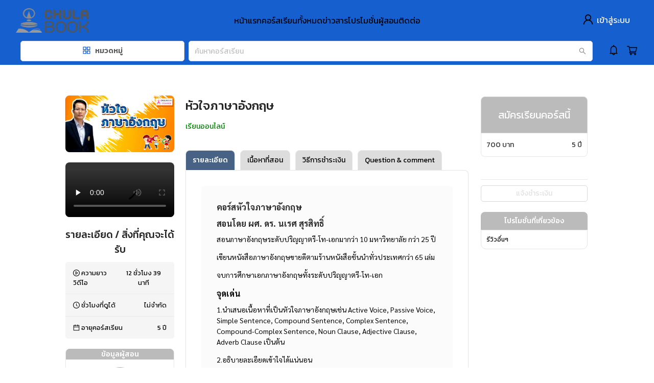

--- FILE ---
content_type: text/html
request_url: https://www.chulabookcourse.com/courses/110
body_size: 61358
content:

        <!DOCTYPE html>
        <html>
        <head>
            <meta charset="utf-8">
            <meta name="viewport" content="width=device-width, initial-scale=1, shrink-to-fit=no">
            <meta name="theme-color" content="#000000">
            <link href='https://fonts.googleapis.com/css?family=Kanit|Sarabun:400,500,700' rel='stylesheet' type='text/css' />
            <link href="https://fonts.googleapis.com/css2?family=Kanit:wght@200;300;500;600;700&display=swap" rel='stylesheet' type='text/css' />
            <link rel="preload" href="https://fonts.googleapis.com/css2?family=Roboto:ital,wght@0,100;0,300;0,400;0,700;1,500&display=swap" as="font">
            <link rel="preload" href="/styles.css" as="style"/>
            <link href="/styles.css" rel="stylesheet"/>
            <script defer type="text/javascript" src="https://t.2c2p.com/SecurePayment/api/my2c2p.1.6.9.min.js"></script>
            <title data-react-helmet="true"></title>
            
             
            <base href="/" /> 
            <!-- Global site tag (gtag.js) - Google Analytics --><script async src="https://www.googletagmanager.com/gtag/js?id=UA-177789625-1"></script><script>  window.dataLayer = window.dataLayer || [];  function gtag(){dataLayer.push(arguments);}  gtag('js', new Date());  gtag('config', 'UA-177789625-1');</script><link href="https://fonts.googleapis.com/css2?family=Kanit:wght@200;300;500;600;700&display=swap" rel="stylesheet">

            <link rel="preload" href="/demos/css/bootstrap.min.css" as="style" />
            <link rel="preload" href="/demos/css/bootstrap.min.css" as="style" />
            <script defer src="https://cdn.omise.co/omise.js.gz"></script>
            </head>
        <body class=""> 
            <div id="app"><div class="site com_content view-article no-layout no-task itemid-101"><style>body {
//  filter: grayscale(100%);
//  -webkit-filter: grayscale(100%);
}

.customerHome-slide-inner img{
aspect-ratio: unset !important;
}
.header-text p{
        color: rgb(59, 59, 59) !important;
}

/* --------- css header ---------*/

.full-menu.headericon2 i {
color:#000 !important;
}
.full-menu.headericon2 svg{
stroke: #000 !important;
fill: #000 !important;
}
.header-system{
background-color: #fff !important;
}
/* --------- css header end---------*/
.chulanews .cardlistarticlethree .ant-row,.chulahome .cardlistarticlethree .ant-row {
    box-shadow: 0 2px 8px rgb(0 0 0 / 3%);
    background: white !important;
    border: 1px solid #e8e8e8;
}
.chulahome .cardlistarticlethree .ant-row:hover {
    box-shadow: 0 2px 8px rgb(0 0 0 / 9%);
}
.chulanews .cardlistarticlethree .ant-row:hover {
    box-shadow: 0 2px 8px rgb(0 0 0 / 9%);
}
.footerone .ant-col span {
    color: black !important;
}
img.instructor2pic {
    background: white  !important;
    object-fit: contain !important;
}
.instructortwo {
   padding-bottom:0px !important;
    min-height: 450px;
}
.ant-list-pagination {
    margin-top: 0;
    margin-bottom: 50px;
}
.insturctor2list > div > div.ant-spin-nested-loading > div > div > div > div {
    margin-bottom: 0;
}
.listdatathree .flip-card-back .ant-card-meta-detail .ant-card-meta-title{
    max-height: 57px;
}
.flip-card-front > a > div.ant-card-meta > div > div.ant-card-meta-title {
    max-height: 55px !important;
}
i.anticon.anticon-shopping > svg {
    //fill: black;
}
.article8list > div > .ant-spin-nested-loading > div > div > div > div > div > a > div > div.cardlistarticlethree-body > .fonttexteditor {
    min-height: 72px !important;
}
.chulanews > .ant-row-flex > div > .article8list > div > div > div > div > div > div > div > a > div > div:nth-child(1) {
    height: 170px;
}
.mobile-menu div > a {
    color: #000 !important;
}
.price-tag > div {
    color: #000 !important;
}

.cardlistarticlethree .ant-row:hover {
 transition: .5s;
    box-shadow: unset;
}
.cardlistarticlethree .ant-row {
    margin-bottom: 0;
    background: #ffffff00 !important;
    box-shadow: unset;
}
@media (min-width: 650px) and (max-width: 1199px){
.footer > div > section > div > div.ant-row-flex.ant-row-flex-space-around.ant-row-flex-top > div {
    padding: 30px 0px !important;
}
}
.footerone > div:nth-child(1) > div:nth-child(1) img {
    height: 80px !important;
    width: auto !important;
}
.teacherpage .custom_name{
z-index:1;
position:relative;
}
.teacherpage .instruct-detail {
    margin-top: -20px;
}
@media (min-width: 992px){
.instruct-detail .ant-col-lg-offset-2 {
    margin-left: 8.33333%;
}
}
@media (min-width: 992px){
.instruct-detail .ant-col-lg-8 {
    display: block;
    -webkit-box-sizing: border-box;
    box-sizing: border-box;
    width: 58.4%;
}
}
@media (min-width: 992px){
.instruct-detail .ant-col-lg-12 {
    display: block;
    -webkit-box-sizing: border-box;
    box-sizing: border-box;
    width: 25%;
}
}
@media (min-width: 1600px){
.instruct-detail .ant-col-lg-offset-2 {
    margin-left: 16.66666667%;
}
}
@media (min-width: 1600px){
.instruct-detail .ant-col-lg-8 {
    display: block;
    -webkit-box-sizing: border-box;
    box-sizing: border-box;
    width: 46.67%;
}
}
@media (min-width: 1600px){
.instruct-detail .ant-col-lg-12 {
    display: block;
    -webkit-box-sizing: border-box;
    box-sizing: border-box;
    width: 20%;
}
}
@media (min-width: 1023px) and  (max-width: 1025px){
.teacherpage .instruct-detail {
    margin-top: 80px;
}
}
.courseDetail .courseDetail-Header .courseDetail-constructor p {
    text-align: unset;
overflow-wrap: break-word;
}
.courseDetail .courseDetail-Header .courseDetail-constructor ul{
overflow-wrap: break-word;
    padding-right:  15px;
}

.promotion .pricing-price{
width:100% !important;
}
.promotion{
min-height:auto !important;
}
#app > div > div > div.ant-row-flex.ant-row-flex-center.ant-row-flex-top.articlesix-container.promotion1{
background: rgba(0, 0, 0, 0) !important;
}
#app > div > div > div.All.Promo > div > div > h1{
font-family: 'Kanit'!important;
font-size: 25px !important;
}




/* chulabook css */
.coursesix .flip-card-front .ant-card-meta-detail .price, .listdatathree .flip-card-front .ant-card-meta-detail .price{
z-index:1;
}

.chulahome > div.ant-row-flex.ant-row-flex-center.ant-row-flex-top.articlesix-container.carticleslide > div > div.ant-row > div > div > button {
    margin-top: 134px;
}
.coursesix .flip-card-front, .coursesix .flip-card-back, .listdatathree .flip-card-front, .listdatathree .flip-card-back{
z-index:2;
}

.bm-menu{
background:#fff !important;

}
.chs1 .fonttexteditor p img{cursor:default !important;}

.cardlistarticlethree-body{
padding-bottom:0px !important;
min-height:160px;
background:white;
}

.bm-menu-wrap > div.bm-menu > nav > div > div > div:nth-child(14),
.bm-menu-wrap > div.bm-menu > nav > div > div > div:nth-child(11),
.bm-menu-wrap > div.bm-menu > nav > div > div > div:nth-child(12),
.bm-menu-wrap > div.bm-menu > nav > div > div > div:nth-child(13){
display:inline-block !important;
width:25% !important;
margin-top:20px !important;
}

.bm-menu-wrap > div.bm-menu > nav > div > div > div:nth-child(14) > img,
.bm-menu-wrap > div.bm-menu > nav > div > div > div:nth-child(10) > img,
.bm-menu-wrap > div.bm-menu > nav > div > div > div:nth-child(11) > img,
.bm-menu-wrap > div.bm-menu > nav > div > div > div:nth-child(12) > img,
.bm-menu-wrap > div.bm-menu > nav > div > div > div:nth-child(13) > img{
height:auto !important;
}
.bm-menu-wrap > div.bm-menu > nav > div > div > div:nth-child(1),
.bm-menu-wrap > div.bm-menu > nav > div > div > div:nth-child(2),
.bm-menu-wrap > div.bm-menu > nav > div > div > div:nth-child(3),
.bm-menu-wrap > div.bm-menu > nav > div > div > div:nth-child(4),
.bm-menu-wrap > div.bm-menu > nav > div > div > div:nth-child(5){
border-bottom:1px solid #e8e8e8;
padding-bottom:10px;

}
.bm-menu-wrap > div.bm-menu > nav > div > div > div:nth-child(6),
.bm-menu-wrap > div.bm-menu > nav > div > div > div:nth-child(7),
.bm-menu-wrap > div.bm-menu > nav > div > div > div:nth-child(8){
border-bottom: 1px solid #e8e8e8;
padding-bottom:10px;

}


.ant-dropdown-menu-item:hover, .ant-dropdown-menu-submenu-title:hover {
    background-color: #ecf2fb;
}

.ant-dropdown-menu-item:hover > a, .ant-dropdown-menu-submenu-title:hover > a {
   color: #155fcf;
}

@media screen and (max-width: 1025px){
.chulacourse .cardlistthree-filter-mobile{
display:none;
}
.chulacourse  .cardlistthree-filter-mobile-2{
    display: block !important;
    position: relative;
z-index:999;

}
.chulacourse  .cardlistthree-filter-mobile-2 > div{
    display: inline-block !important;
}
.chulacourse .cardlistthree-outer {
    padding: 50px 5% 0px !important;
}

.chulacourse  .cardlistthree-filter-mobile-2 .ant-input{display:none;}
.cardlistthree-filter-mobile-2-text{
display:inline-block;
margin:0 15px 0 3px;
    color: #155fcf;
}
.chulacourse  .cardlistthree-filter-mobile-2 .ant-input-group-addon {
    background: transparent;
padding: 0px 15px;
border:0px !important;
    color: #155fcf;
}

.cat-button{
padding:0px 3px !Important;
}
.cat-button span{
font-size: 13px !important;
    margin-left: 2px !important;
}
.cat-button .anticon{
font-size: 17px !important;
}

}


.gallery-four .arrow-left, .gallery-four .arrow-right{
margin-top:20px !important;
}
.ant-btn:hover, .ant-btn:focus {
    color: #155fcf;
    background-color: #fff;
    border-color: #155fcf;
}
.register .ant-btn:hover, .ant-btn:focus {
    color: #fff;
}

.coursefourart2{
display:none;
}
.ant-input-group-addon{
background:#155fcf;
color:#fff;
}
.ant-input-group-addon .anticon{
font-size:20px;
}


.instructor-border-top{
background:#155fcf;
height:12px;
width:80px;
margin-top:75px;
margin-bottom:50px;
}

@media screen and (max-width: 601px){
.chulacourse .cardlistthree-outer {
    padding-top: 200px;
}
  .instructor-border-top{
    margin-top: 50px;
  }
}

.ant-modal-footer{
text-align:center;
}
.ant-modal-footer button{
min-width:140px;
}
.ant-modal-content .button-upload, 
.ant-modal-footer .ant-btn-primary{
    background: #155fcf !important;
}

.paymentmethod-page-wrapper .button-upload{
    background: #155fcf;
border-color: #155fcf;
border-radius:0px 0px 8px 8px;
height:35px;
}
.uploadclass .ant-list-bordered {
border-radius: 0px;
}

.myaccount-button{
    background: #155fcf;
border:0px;
}
.myaccount-button:hover{
    background: #155fcf;
border:0px;
opacity:.85;
}
.ant-menu-item-selected > a, .ant-menu-item-selected > a:hover {
    color: #155fcf;
}
.ant-menu:not(.ant-menu-horizontal) .ant-menu-item-selected {
    background-color: #ecf2fb;
}
.ant-steps-item-process .ant-steps-item-icon {
    background: #155fcf;
border:3px solid #155fcf;
}
.regisbtn{
/*background: #f6c0c0 !important;*/
background: #d34836 !important;
}
.ant-steps-item-finish .ant-steps-item-icon, 
.ant-steps-item-wait .ant-steps-item-icon{
border:3px solid #155fcf;
}
.ant-steps-item-finish .ant-steps-item-icon > .ant-steps-icon, 
.ant-steps-item-wait .ant-steps-item-icon > .ant-steps-icon {
    color: #000 !important;
}
.newcourse-button{
        z-index: 20;
        position: relative;
}
.newcourse-button button{
    font-weight: 400;
}
.newcourse-button button:hover{
color: #fff;
background:#155fcf;
border: 4px solid #155fcf;
}
.InstructorDetail{
    background: linear-gradient(90deg, white 0%, white 70%, #fdeded 70%, #fdeded 100%);
    background-size: 100% 200px;
    background-position: top right;
    background-repeat: no-repeat;
}


.chulahome, .chulacourse, .chulanews, .chulainstructor, .ArticleDetail, .chulacontact, .promotion{

    background-image: url(https://www.chulabookcourse.com:8443/uploads/1598930940551-BG.png);
background-repeat: no-repeat;
background-size: 100% 100vh;
min-height:100vh;
}

.ant-dropdown-menu-item > a, .ant-dropdown-menu-submenu-title > a {
    padding: 12px 12px;
    border-bottom: 1px solid #e8e8e8;
color:#000 !important;
}
.header-name-user > div > i.anticon.anticon-user {
    color: #fff !important;
    background: #000 !important;
}
.header-name-user > div > i.anticon.anticon-caret-down {
    color: #000 !important;
}
 .ant-dropdown-menu-item:last-child > a,.ant-dropdown-menu-submenu-title:last-child > a {

    border-bottom: 0px solid #e8e8e8;
}

section{
background:transparent !important;
}


  .slick-dots li button:before {
        color: #155fcf;

    }
    .slick-dots li.slick-active button:before {
        
        color: #155fcf;
    }

@media screen and (max-width: 801px){
.coursesix .newcourse-button{
display:none;
}
}

.customerHome-slide {
    min-height: auto !important;
}



@media only screen and (min-width: 1199px) {


.ant-dropdown-menu-item{
white-space: unset;
}
.ant-dropdown.ant-dropdown-placement-bottomCenter.ant-dropdown-hidden {
    box-shadow: rgb(0 0 0 / 14%) 0px 5px 15px;
}

.bm-menu-wrap{
display:none;
}

}


.chs1{
background-size: auto 100%;
padding-bottom:70px;
}
.chs1 > div{
max-width: 1344px !important;
}

.chs1 .fonttexteditor h1{
font-size:80px !important;
color:#155fcf !important;
margin-bottom:10px;
font-family:kanit !important;
font-weight:400 !important;
}
.chs1 .fonttexteditor h1 strong{
font-size:80px !important;
color:#155fcf !important;
font-weight:600 !important;
font-family:kanit !important;
}

.chs1 .fonttexteditor p{
font-size:35px !important;
color:#155fcf !important;
font-family:kanit !important;
font-weight:200 !important;
}
.chs1 .fonttexteditor p strong{
font-size:35px !important;
color:#155fcf !important;
font-family:kanit !important;
font-weight:400 !important;
}
.chs1 .fonttexteditor p:nth-child(3){
border-left:4px solid #155fcf ;
border-right:4px solid #155fcf ;
height: 100px;
margin-left:120px;
margin-right:120px;
margin-top:-150px;
margin-bottom:30px;
}
.chs1 .fonttexteditor p:nth-child(4){
margin-top:80px;
}

@media only screen and (max-width: 600px) {
.chulanews .client-articlecard-five{
   padding:0 5%;
}
.chs1 {
    padding-top: 130px !important;
padding-bottom:30px !important;
}


}


@media only screen and (max-width: 1101px) {

.chs1 .fonttexteditor p:nth-child(3){
display:none;
}
}
.cardlistarticlethree .ant-row{
border-radius:4px;
min-height:315px;
}

.cardlistarticlethree  button{
width:100%;
color:#fff;
display:none !important;
border:0px;
height:45px;
}
.cardlistarticlethree:hover  button{
background:#155fcf;
color:#fff;
}
.cardlistarticlethree button:hover  {
color:#fff;
}

.coursesix .sec-header{
       background: linear-gradient(0deg, rgba(255,255,255,1) 20%, rgb(255 239 246) 100%);
    font-family: sarabun !important;
    height: 115px;
    border-radius: 60px;
    width: 550px;
    margin: 30px auto;
padding-top:7px;
max-width:98%;
margin-top:100px;
}
.coursesix .sec-header h2{
    font-size: 40px !important;
    margin: 30px !important;
    font-weight: 500 !important;
    color: #3b3b3c;
}
.coursesix .sec-header h2 span{
    font-size: 50px !important;
    font-weight: 700;
    color: #155fcf;
}
.coursesix .sec-header > div{
    font-size: 50px;
    font-weight: 700;
    color: #4f4e53;
}

.coursesix .sec-header .sec-header-border{
    border-bottom:10px solid #155fcf;
    width: 85px;
    margin: 0 auto;
    margin-top: -10px;
}

.coursesix .sec-header .sec-header-icon1{
background: url(https://www.chulabookcourse.com:8443/uploads/1598692265311-findcourse.png);
    background-repeat: no-repeat;
    height: 160px;
    background-size: contain;
    margin-top: -160px;
    background-position: right;
}


.howtobuycontainter .sec-header{
       background: linear-gradient(0deg, rgba(255,255,255,1) 20%, rgb(255 239 246) 100%);
    font-family: sarabun !important;
    height: 115px;
    border-radius: 60px;
    width: 650px;
    margin: 30px auto;
padding-top:7px;
max-width:98%;
margin-top:100px;
}
.howtobuycontainter .sec-header h2{
    font-weight: 400;
    color: #3b3b3c;
}
.howtobuycontainter .sec-header h2 span{
    font-weight: 600;
    color: #155fcf;
}
.howtobuycontainter .sec-header > div{
    font-size: 50px;
    font-weight: 700;
    color: #4f4e53;
}

.howtobuycontainter .sec-header .sec-header-border{
    border-bottom:10px solid #155fcf;
    width: 85px;
    margin: 0 auto;
    margin-top: -10px;
}

.howtobuycontainter .sec-header .sec-header-icon1{
background: url(https://www.chulabookcourse.com:8443/uploads/1599122874168-buy.png);
    background-repeat: no-repeat;
    height: 160px;
    background-size: contain;
    margin-top: -160px;
    background-position: right;
}
@media only screen and (max-width: 600px) {
.howtobuycontainter .sec-header{
margin-top:50px;
}
.howtobuycontainter .sec-header h2{
    font-size: 30px;
}
.howtobuycontainter .sec-header .sec-header-icon1{
    height: 120px;
    margin-top: -120px;
}
div.ant-steps-item-title div {
    margin-left: 0px; 
    width: 250px;
}
.howtobuycontainter .ant-steps-item-title p:first-child{
        margin-bottom: 6px !important;
}
}

.title-listdatathree {
    font-size: 30px;
    font-weight: 500;
    color: #4f4e53;
}

.cardlistthree-outer .listdatathree-sec-header > div{
    font-size: 30px;
    font-weight: 500;
    color: #262626;
text-align:center;
}

.cardlistthree-outer .listdatathree-sec-header .sec-header-border{
    border-bottom:10px solid #155fcf;
    width: 85px;
    margin: 0 auto;
    margin-top: -10px;
}

.cardlistthree-outer .listdatathree-sec-header .sec-header-icon1{
background: url(https://www.chulabookcourse.com:8443/uploads/1598850068255-Search02.png);
    background-repeat: no-repeat;
    height: 160px;
    background-size: contain;
    margin-top: -160px;
margin-left: -150px;
position:relative;
z-index:2;
}

@media only screen and (max-width: 600px) {

.chulacourse .cardlistthree-outer .listdatathree-sec-header{
margin-top:0px;
}
.cardlistthree-outer .sec-header h2 span{
    font-size: 30px;
}
.cardlistthree-outer  .sec-header .sec-header-icon1{
    height: 120px;
    margin-top: -120px;
}
}


.articlesix-container .sec-header{
       background: linear-gradient(0deg, rgba(255,255,255,1) 20%, rgb(255 239 246) 100%);
    font-family: sarabun !important;
    height: 115px;
    border-radius: 60px;
    width: 550px;
    margin: 30px auto;
padding-top:7px;
max-width:98%;
margin-top:100px;
}
.articlesix-container .sec-header h2{
    font-weight: 600;
    color: #4f4e53;
}
.articlesix-container .sec-header > div{
    font-size: 50px;
    font-weight: 700;
    color: #4f4e53;
}

.articlesix-container .sec-header .sec-header-border{
    border-bottom:10px solid #155fcf;
    width: 85px;
    margin: 0 auto;
    margin-top: -10px;
}

.articlesix-container .sec-header .sec-header-icon1{
background: url(https://www.chulabookcourse.com:8443/uploads/1598692354824-News.png);
    background-repeat: no-repeat;
    height: 160px;
    background-size: contain;
    margin-top: -160px;
}
.articlesix-container.carticleslide > div > div.slick-slider.slick-initialized > div > div{min-height:475px;}



@media only screen and (max-width: 600px) {
.coursesix .sec-header{
margin-bottom:0px;
}
.articlesix-container .sec-header{
margin-top:50px;
}
.articlesix-container .sec-header h2{
    font-size: 30px;
}
.articlesix-container .sec-header .sec-header-icon1{
    height: 120px;
    margin-top: -120px;
}
}

.chs3{
margin-bottom:50px;
}
.cardlistthree-outer{
background:url(https://www.chulabookcourse.com:8443/uploads/1598848860841-BGCHULA.png);
    padding-top: 400px;
    margin-top: -300px;
    background-size: contain;
    background-repeat: no-repeat;
}
.chulacourse .cardlistthree-outer{
    padding-top: 0px;
    margin-top: 100px;
}

.partner{
background:#f8f9fa;

}

/* chulabook css end */


.how.to.buy .fonttexteditor{text-align:left;}
.how.to.buy > div{max-width:700px !important;}

.how.to.buy > div > div > p:nth-child(4){
    border-bottom: 1px solid #ddd;    padding: 5px 0px;
margin-bottom:0px;
}
.how.to.buy > div > div > p:nth-child(4) > strong{
    width: 32.5%;
    display: inline-block;
}

.how.to.buy > div > div > p:nth-child(5){
    padding: 10px 0px;
border-top: 1px solid #ddd;
margin-bottom:0px;
}
.how.to.buy > div > div > p:nth-child(5) > strong{
    width: 32.5%;
    display: inline-block;font-weight:normal !important;
}
.how.to.buy > div > div > p:nth-child(5){
    padding: 10px 0px;
border-top: 1px solid #ddd;
margin-bottom:0px;
}
.how.to.buy > div > div > p:nth-child(5) > strong{
    width: 32.5%;
    display: inline-block;font-weight:normal !important;
}
.how.to.buy > div > div > p:nth-child(6){
    padding: 10px 0px;
border-top: 1px solid #ddd;
margin-bottom:0px;
}
.how.to.buy > div > div > p:nth-child(6) > strong{
    width: 32.5%;
    display: inline-block;font-weight:normal !important;
}

.how.to.buy > div > div > p:nth-child(7){
    padding: 10px 0px;
border-top: 1px solid #ddd;
margin-bottom:0px;
}
.how.to.buy > div > div > p:nth-child(7) > strong{
    width: 32.5%;
    display: inline-block;font-weight:normal !important;
}



.subheader{

    margin-top: -5px;
    padding-top: 10px !important;
    text-align: left !important;
    background: #f6f6f6;
    border-bottom: 1px solid #eee;
}
.subheader h1{
font-family:kanit !important;
    text-align: left !important;
}
.contactus > div > div > div.ant-col.ant-col-xs-20.ant-col-xs-offset-1.ant-col-md-12.ant-col-md-offset-0 > div > div > div > div.ant-col.ant-col-sm-24.ant-col-md-6{font-family:sarabun !important;}
.articlelist .ant-list-vertical .ant-list-item{border-top:0px;}
.footerone{background:#f1f1f1 !important;color:#000 !important;}
.cartoon > div > div > div > div > h2 > span{font-family:kanit !important;line-height:50px;}
.cartoon{padding-top:50px !important;padding-bottom:30px !important;}
.icon123{padding-bottom:50px !important;}
.icon123 > div > div > div:nth-child(3) > div > p:nth-child(2) > a{
border-radius:4px;
margin: 15px auto;
	background-color:#444;
	display:inline-block;
	cursor:pointer;
	color:#ffffff;
	font-family:Arial;
	font-size:15px;
	padding:9px 23px;
	text-decoration:none;
	text-shadow:0px -1px 0px #444;
transition:.2s;
}
.icon123 > div > div > div:nth-child(3) > div > p:nth-child(2) > a:hover {
	opacity:.75;
}
.icon123 > div > div > div:nth-child(3) > div > p:nth-child(2) > a:active {
	position:relative;
	top:1px;
}


.icon123 > div > div > div:nth-child(2) > div > p:nth-child(2) > a{
border-radius:4px;
margin: 15px auto;
	background-color:#5d2904;
	display:inline-block;
	cursor:pointer;
	color:#ffffff;
	font-family:Arial;
	font-size:15px;
	padding:9px 23px;
	text-decoration:none;
	text-shadow:0px -1px 0px #5d2904;
transition:.2s;
}
.icon123 > div > div > div:nth-child(2) > div > p:nth-child(2) > a:hover {
	opacity:.75;
}
.icon123 > div > div > div:nth-child(2) > div > p:nth-child(2) > a:active {
	position:relative;
	top:1px;
}

.icon123 > div > div > div:nth-child(1) > div > p:nth-child(2) > a{
border-radius:4px;
margin: 15px auto;
	background-color:#f36510;
	display:inline-block;
	cursor:pointer;
	color:#ffffff;
	font-family:Arial;
	font-size:15px;
	padding:9px 23px;
	text-decoration:none;
	text-shadow:0px -1px 0px #f17125;
transition:.2s;
}
.icon123 > div > div > div:nth-child(1) > div > p:nth-child(2) > a:hover {
	opacity:.75;
}
.icon123 > div > div > div:nth-child(1) > div > p:nth-child(2) > a:active {
	position:relative;
	top:1px;
}


.Home .welcometext > div, .Home .icon123 > div, .Home .our.team > div, .Home .text > div{max-width:85% !important}
.our.team{padding-top:50px !important;padding-bottom:30px !important;margin-bottom:-15px;}
.Home .text{padding-bottom:50px !important;}
.our.team > div > div > div:nth-child(1){width:15%;}
.Home .text > div > div > div > div > p:nth-child(1) > img{
width:100% !important;}
.our.team > div > div > div:nth-child(1) > div > h1, 
.our.team > div > div > div:nth-child(1) > div > h1 > span{ont-family: kanit !important;
    font-size: 28px !important;
    font-weight: bold;
    line-height: 1;}
.our.team > div > div > div:nth-child(1) > div > h5 > strong{font-family:kanit !important;font-size:18px;font-weight:bold;
    line-height: 1;}
.our.team .fonttexteditor{text-align:left !important;}
.our.team > div > div > div:nth-child(2){width:85%;}

@media screen and (max-width: 1600px){

.customerHome-slide{min-height:450px;}

.chs1 .fonttexteditor h1 {
    font-size: 60px !important;
}
.chs1 .fonttexteditor h1 strong {
    font-size:60px !important;
}
.chs1 .fonttexteditor p {
    font-size: 30px !important;
}
.chs1 .fonttexteditor p strong {
    font-size: 30px !important;
}

.chs1 .fonttexteditor p:nth-child(3) {
    height: 80px;
}
.chs1 .fonttexteditor p:nth-child(4) {
    margin-top: 100px;
}
.chs1 > div {
    max-width: 1000px !important;
}
.coursesix .sec-header h2 {
    font-size: 40px;
}
.coursesix .sec-header h2 span {
    font-size: 40px;
}
.newcourse-button button {
    font-size: 17px;
}
.coursesix .newcourse, .listdatathree .newcourse {
    font-size: 18px;
}


}
@media screen and (max-width: 1280px){
.customerHome-slide{min-height:400px;}
.chs1 > div {
    max-width: 1200px !important;
}

}


@media screen and (max-width: 1199px){
/*
.chulahome, .chulacourse, .chulanews, .chulainstructor, .ArticleDetail, .InstructorDetail,.promotion{
    padding-top: 209px;
}
*/
.customerHome-slide{min-height:320px;}

}
#content > div.courseList-container > div > div > div:nth-child(2) {
    padding: 25px 0px;
}

@media screen and (max-width: 800px){
.customerHome-slide{min-height:300px;}



.chs1 .fonttexteditor h1 {
    font-size: 60px !important;
}
.chs1 .fonttexteditor h1 strong {
    font-size: 60px !important;
}
.chs1 .fonttexteditor p {
    font-size: 20px !important;
}
.chs1 .fonttexteditor p strong {
    font-size: 20px !important;
}

.chs1 .fonttexteditor p:nth-child(3) {
    height: 50px;
}
.chs1 .fonttexteditor p:nth-child(4) {
    margin-top: 60px;
}

.our.team > div > div > div:nth-child(1){width:100%;}
.our.team > div > div > div:nth-child(2){display:none !important;}
}
.courseList-container > div.courseList-content > div > div > div > div.ant-spin-nested-loading > div > div > div > div > div > div{
height: 200px !important;
}
@media screen and (max-width: 440px){
.coursesix .flip-card-front .ant-card-meta-detail .ant-card-meta-title{
    font-size: 13px;
    height: 23px;
}
.ant-card-meta-detail .teacher1, .listdatathree .flip-card-front .ant-card-meta-detail .teacher1 {
    font-size: 11px !important;
    height: 20px !important;
}


.coursesix .flip-card-front .ant-card-meta-detail, .listdatathree .flip-card-front .ant-card-meta-detail {
    padding: 8px;
}


.coursesix .sec-header{
margin-top:0px;
}
.coursesix .sec-header .sec-header-border {
    border-bottom: 6px solid #155fcf;
}
.coursesix .sec-header h2{
    font-size: 26px;
}
.coursesix .sec-header h2 span{
    font-size: 26px;
}
.coursesix .sec-header .sec-header-icon1{
    height: 100px;
    margin-top: -100px;
}
/*.chulahome, .chulacourse, .chulanews, .chulainstructor, .ArticleDetail, .InstructorDetail,.promotion {
    padding-top:171px;
}*/

.chs1 .fonttexteditor h1 {
    font-size: 34px !important;
}
.chs1 .fonttexteditor h1 strong {
    font-size: 34px !important;
}
.chs1 .fonttexteditor p {
    font-size: 16px !important;
}
.chs1 .fonttexteditor p strong {
    font-size: 16px !important;
display:block;
}

.chs1 .fonttexteditor p:nth-child(3) {
    height: 50px;
}
.chs1 .fonttexteditor p:nth-child(4) {
    margin-top: 15px;
}
.chs1 .fonttexteditor p:nth-child(4) img {
   width:15px;
}
.customerHome-slide{min-height:120px;}
.our.team{padding-top:20px !important;padding-bottom:10px !important;margin-bottom:-15px;}
}

.pricing-price > a > button{background:transparent !important;color:#555 !important;}
.pricing-type > p.pricing-type-inclass{color:#009450 !important;}
.pricing-type > p.pricing-type-online{color:#2757de !important;}
.customerHome-slide{max-height:1500px !important;}
#content > div.articlelist > div > div.ant-col.ant-col-xs-20.ant-col-xs-offset-2.ant-col-md-4.ant-col-md-offset-2 > div:nth-child(2) > div > div.ant-spin-nested-loading > div > ul > li{border-top:0px;}

.courseDetail{margin:0 auto !important;padding: 60px 0px 30px;}
#content > div.courseList-container > div.courseList-content > div > div > div > div.ant-spin-nested-loading > div > div > div > div > div > div.ant-card-body > div > div > div.ant-card-meta-title{
    height: 51px;
}
@media only screen and (max-width: 600px) {
.chs1 {
    padding-top: 0px !important;
    padding-bottom: 30px !important;
}


.courseList-container > div.courseList-content > div > div > div > div.ant-spin-nested-loading > div > div > div{width:100% !important;}
}

#content > div.reviewlist > div > div.ant-col.ant-col-xs-20.ant-col-xs-offset-2.ant-col-md-4.ant-col-md-offset-2 > div:nth-child(2) > div > div.ant-spin-nested-loading > div > ul > li:nth-child(1){border-top:0px;}

#content > div.courseList-container > div.courseList-content > div > div > div > div.ant-spin-nested-loading > div > div > div > div > div > div.ant-card-body > div > div > div.ant-card-meta-title{
    height: 51px;
white-space:normal;
}


#content > div.MyAccountCourse > div > div:nth-child(2) > div > div.ant-spin-nested-loading > div > div > div > div > div > div, #content > div.customerHome > div.customerHome-course > div > div > div > div > div > div > div.ant-spin-nested-loading > div > div > div > div > div > div, #content > div.courseList-container > div.courseList-content > div > div > div > div.ant-spin-nested-loading > div > div > div > div > div > div{height:233px;}

div.ant-card-cover > a {
    position: relative;
    // padding-top: 50%;
}

div.ant-card-cover > img, div.ant-card-cover > a > img {
    width: 100%;
    height: 100%;
    position: absolute;
    top: 0;
    object-fit: cover;
    overflow: hidden;
    object-position: top;
}


#app > div > div > div:nth-child(8) > div > h2 {
display: none;
}


.coursefour > div.ant-col-18 > h2 > span:nth-child(1){display:none;}
.coursefour > div.ant-col-18 > h2 > span:nth-child(2){color:#203979 !important;}
.coursefour > div.ant-col-18 > div:nth-child(2){background:transparent !important;}
.coursefour > div.ant-col-18 > div:nth-child(2) > div > div > div > div > div > div > div > a > div > div > div.ant-card-body > div.ant-card-meta > div > div.ant-card-meta-title > div{color:#203979 !important;}
.coursefour > div.ant-col-18 > div:nth-child(2) > div > div > div > div > div > div > div > a > div > div > div.ant-card-body > div > img{border: 2px solid #203979 !important;}
.coursefour > div.ant-col-18 > div:nth-child(2) > div > div > div > div > div > div > div > a > div > div > div.ant-card-body > div.ant-row > div:nth-child(2){text-align:right;}
.coursefour > div.ant-col-18 > div:nth-child(2) > div > div > div > div > div > div > div > a > div > div > div.ant-card-body > div.ant-row > div:nth-child(2) > a > button{
background:#203979  !important;}
.coursefour > div.ant-col-18 > div.ant-col-24 > a > button{
background:#203979  !important;}



.footerone > div > div > div > div > h2 {
color: #000 !important;
}
.footerone > div > div > div > div > div > h2 {
color: #000 !important;
}
.footerone a {
color: #000 !important;
}

@media screen and (max-width: 601px){

.cardlistthree-outer .listdatathree-sec-header > div{
    font-size: 18px;
}
}

.instruct-detail{
margin-top:20px;
}

@media (max-width: 1170px){
.courseDetail .courseDetail-mainContent .courseDetail-countDownContent {
    width: 100%;
}
}
@media (max-width: 768px){
.chulacontact > div.contactus .ant-col-md-6 {
    width: 20% !important;
}
.chulacontact .ant-col-lg-12.ant-col-lg-offset-0 {
    margin-top: 20px;
    margin-bottom: 43px;
}

}

body > div:nth-child(15) > div > div.ant-modal-wrap > div > div.ant-modal-content > div.ant-modal-body > div > div > div > div > div > div > div:nth-child(3) > div > div.ant-col.ant-form-item-label.ant-col-sm-24.ant-col-md-24 > label:after {
    content: ": กรุณาเลือกให้ตรงตาม ธนาคาร ของท่าน";
    color: red;
}
#content > div.paymentmethod-page-wrapper > div.paymentmethod-content-wrapper > div.main-content-wrapper > div > div > div > div > div:nth-child(3) > div > div.ant-col.ant-form-item-label.ant-col-sm-24.ant-col-md-24 > label:after {
    content: ": กรุณาเลือกให้ตรงตาม ธนาคาร ของท่าน";
    color: red;
}

.courseDetail{
width: 80%;
}

.pormotion img {
height:170px;
}
.articlesix-container .promotion img {height:170px;}
.articlesix-container .promotion .contenttext-title {height: 50px;}



@media (max-width: 1199px) {
    header .bm-menu span {
        font-size: 16px !important;
    }
}
@media (max-width: 1025px) {
    .client-header-four .client-header-logo img {
        max-height: 37px !important;
    }
}
@media screen and (max-width: 1025px) {
    .chulacourse .cardlistthree-filter-mobile-2 {
        z-index: 50;
    }
}
.google-map iframe {
    max-width: 100%;
    height: 290px;
}
.client-course-seven.coursesix.chs3 ,.promotion{
    background-color: transparent !important;
}
.ch2Two .slick-dots {
    bottom: -55px;
}
.chs3.coursesix .flip-card-front img{
    height:198.86px;
object-fit: cover;
}
.promotion img {
//    height: 173px !important;
    object-fit: cover;
}
.client-listdata3 .listdatathree-sec-header {
    padding-bottom: 15px;
}
.partner{
     background-color: #eee;
}
.gallery-four .ant-card.ant-card-bordered{
    border-left: 5px solid rgb(238, 238, 238) !important;
    border-right: 5px solid rgb(238, 238, 238) !important;
}
.InstructorTwo p.instructor2des {
    line-height: 1.6 !important;
    margin-top: 6px !important;
    max-height: 66px !important;
}
.contactus-module .ant-col.ant-col-xs-22.ant-col-md-11.ant-col-lg-12 {
    padding: 5%;
}
.cart-container {
    margin: 30px 0px 30px 0px !important;
}
@media (max-width: 1200px){
.cart-container{
margin: 0px 0px 30px 0px !important;
padding-top: 0px !important
}
}
span.bm-burger-bars{
       background: rgb(29, 29, 29) !important;
}
.header4-login-button{
  font-size:16px;
}
.header4-login-button>div {
    border-color: rgb(21, 95, 207) !important;
    background-color: rgb(21, 95, 207) !important;
    color: white;
    font-family: 'Kanit' !important;
}
.link:has(i.anticon.anticon-shopping) {
    padding: 6px !important;
}
.ant-row-flex.ant-row-flex-space-around.ant-row-flex-middle.full-menu.client-full-menu .ant-col span{
    padding: 0px !important;
}
.ant-row-flex.ant-row-flex-space-around.ant-row-flex-middle.full-menu.client-full-menu .ant-col a {
    color: black !important;
}
a.header4-login-button {
    padding: 6px !important;
}

@media (min-width: 1025px) {
.howtobuycontainter .sec-header h2{
    font-size: 50px !important;
}
.howtobuycontainter .sec-header h2 span{
    font-size: 50px;
}
}
@media (max-width: 1025px) {
.howtobuyoneclass {
    padding: 0px 106px !important;
}
.chs1.custom-img {
    padding-top: 0 !important;
}
.bm-menu-wrap .ant-col.ant-col-24:has(i.anticon.anticon-shopping){
display: none;
}
.bm-menu .ant-col.ant-col-24.bm-login-container button.ant-btn {
    background-color: #155fcf !important;
    color: #ffffff !important;
    border: none !important;
}
.bm-menu .ant-col.ant-col-24.bm-login-container button.ant-btn span{
    font-family: 'Kanit' !important;
}
    .client-header-four .headericon + div {
        position: absolute !important;
    }
    .cheader{
    height: 66px;
     }
    header.client-header-four {
        height: 66px !important;
    }
}

#instruct-content{
margin-top: 20px;
}

.pricing-price-promotion-discount{
font-weight: 600;}

/* =========== CODEX DEV 2 =============== */

.cart-product-mobile{
        margin-bottom: 0 !important
}

.ch2Two .slick-dots {
    bottom: -115px;
}
.list-box-group .filter-toggle + div {
    display: block;
    max-height: 1220px;
    overflow-y: scroll;
}
.list-box-group.pricing .list-box-group-checkbox {
    height: auto;
}
.howtobuycontainter{
margin-top: -150px !important;
}
.howtobuymobile{
margin-top: -100px !important;
}

@media only screen and (max-width: 440px) {
  .customerHome-slide .slideTwo .slick-dots {
    bottom: -37% !important; } }

.ant-dropdown-menu.header-account-dropdown.ant-dropdown-menu-light.ant-dropdown-menu-root.ant-dropdown-menu-vertical {
background-color: #fff !important;
.anticon-user{
color: rgb(59, 59, 59) !important;
}
.anticon-youtube{
color: rgb(59, 59, 59) !important;
}
.anticon-logout{
color: rgb(59, 59, 59) !important;
}
}

.ant-row.gallerylist-container.gallery-four.gallery{
background: rgb(238, 238, 238) !important;
}

.courseList-container .courseList-content .ant-card-cover a{
height: 100% !important;
}


.MyAccountCourse.Video .ant-card-meta-detail{
margin-top: 160px !important;
}

img.instructor2pic{
height: 250px !important;
}

.p.instructor2des{
max-height: 73px !important
}

.cardlistarticlethree-body .instructor2des{
max-height: 73px !important
}

/* =========== CODEX DEV 2============== */</style><div class="courses--id"><div class="header-system" style="text-align:center;background-color:#155fcf"><header class="client-header-four" for="header" style="background:#155fcf;height:auto;position:fixed;transition:top 0.3s;top:0"><div class="system-header-box"><div class="logo"><img id="logo" class="bergur-icon-client" src="[object Object]"/></div><div class="ant-row-flex ant-row-flex-space-around ant-row-flex-left logodes client-header-logo"><div class="ant-col left-txt2 header-col"><a href="/"><img style="width:auto;height:auto;max-height:55px;max-width:210px" src="https://api-server.chulabookcourse.com:443/uploads/1762139843793-Chula-Book-logo.webp"/></a></div></div><div class="ant-row-flex ant-row-flex-space-around ant-row-flex-right full-menu headericon"><div class="ant-col"><a class="header4-login-button" style="color:#000000;font-size:16px" href="/signin"><div style="display:flex;align-items:center;justify-content:center;margin:3px 0px 3px;border-color:#ffffff;border-radius:99px;width:140px;background-color:#ffffff;padding-top:7px;padding-bottom:7px"><i aria-label="icon: user" style="font-size:22px;color:#000000;margin:5px 6px 5px 5px;position:relative;top:-1px" class="anticon anticon-user"><svg viewBox="64 64 896 896" class="" data-icon="user" width="1em" height="1em" fill="currentColor" aria-hidden="true" focusable="false"><path d="M858.5 763.6a374 374 0 0 0-80.6-119.5 375.63 375.63 0 0 0-119.5-80.6c-.4-.2-.8-.3-1.2-.5C719.5 518 760 444.7 760 362c0-137-111-248-248-248S264 225 264 362c0 82.7 40.5 156 102.8 201.1-.4.2-.8.3-1.2.5-44.8 18.9-85 46-119.5 80.6a375.63 375.63 0 0 0-80.6 119.5A371.7 371.7 0 0 0 136 901.8a8 8 0 0 0 8 8.2h60c4.4 0 7.9-3.5 8-7.8 2-77.2 33-149.5 87.8-204.3 56.7-56.7 132-87.9 212.2-87.9s155.5 31.2 212.2 87.9C779 752.7 810 825 812 902.2c.1 4.4 3.6 7.8 8 7.8h60a8 8 0 0 0 8-8.2c-1-47.8-10.9-94.3-29.5-138.2zM512 534c-45.9 0-89.1-17.9-121.6-50.4S340 407.9 340 362c0-45.9 17.9-89.1 50.4-121.6S466.1 190 512 190s89.1 17.9 121.6 50.4S684 316.1 684 362c0 45.9-17.9 89.1-50.4 121.6S557.9 534 512 534z"></path></svg></i>เข้าสู่ระบบ</div></a></div></div><div class="ant-row-flex ant-row-flex-flex-end ant-row-flex-right full-menu headericon2" style="justify-content:flex-end;position:relative;top:0"><div class="ant-col"></div></div><div><div class="bm-overlay" style="position:fixed;z-index:1000;width:100%;height:100%;background:rgba(0, 0, 0, 0.3);opacity:0;-moz-transform:translate3d(100%, 0, 0);-ms-transform:translate3d(100%, 0, 0);-o-transform:translate3d(100%, 0, 0);-webkit-transform:translate3d(100%, 0, 0);transform:translate3d(100%, 0, 0);transition:opacity 0.3s, transform 0s 0.3s"></div><div><div class="bm-burger-button" style="z-index:1000;position:absolute;width:30px;height:22px"><button id="react-burger-menu-btn" style="position:absolute;left:0;top:0;z-index:1;width:100%;height:100%;margin:0;padding:0;border:none;font-size:0;background:transparent;cursor:pointer">Open Menu</button><span><span class="bm-burger-bars" style="position:absolute;height:20%;left:0;right:0;top:0%;opacity:1;background:#ffffff"></span><span class="bm-burger-bars" style="position:absolute;height:20%;left:0;right:0;top:40%;opacity:1;background:#ffffff"></span><span class="bm-burger-bars" style="position:absolute;height:20%;left:0;right:0;top:80%;opacity:1;background:#ffffff"></span></span></div></div><div id="" class="bm-menu-wrap" style="position:fixed;right:inherit;z-index:1100;width:300px;height:100%;-moz-transform:translate3d(-100%, 0, 0);-ms-transform:translate3d(-100%, 0, 0);-o-transform:translate3d(-100%, 0, 0);-webkit-transform:translate3d(-100%, 0, 0);transform:translate3d(-100%, 0, 0);transition:all 0.5s" aria-hidden="true"><div class="bm-menu" style="height:100vh;box-sizing:border-box;overflow:auto;background:#155fcf;padding:2.5em 1.5em 0;font-size:1.15em"><nav class="bm-item-list" style="height:100%;color:#b8b7ad;text-align:center"><div class="bm-item mobile-menu" style="display:inline-block" tabindex="-1"><div class="ant-row-flex"><div style="margin-top:10px;margin-bottom:10px" class="ant-col ant-col-24 bm-login-container"><a href="/signin"><button style="width:100%;background-color:#ffffff;color:#000000;font-size:16px;height:43px" type="button" class="ant-btn"><span>เข้าสู่ระบบ</span></button></a></div><div style="text-align:left;margin-top:10px;margin-bottom:10px;display:block" class="ant-col ant-col-24"><a class="menu-hover-style-3" style="font-size:16px;color:#ffffff" href="/">หน้าแรก</a></div><div style="text-align:left;margin-top:10px;margin-bottom:10px;display:block" class="ant-col ant-col-24"><a class="menu-hover-style-3" style="font-size:16px;color:#ffffff" href="/course">คอร์สเรียนทั้งหมด</a></div><div style="text-align:left;margin-top:10px;margin-bottom:10px;display:none" class="ant-col ant-col-24"><a class="menu-hover-style-3" style="font-size:16px;color:#ffffff" href="/reviews">รีวิวคอร์สเรียน</a></div><div style="text-align:left;margin-top:10px;margin-bottom:10px;display:block" class="ant-col ant-col-24"><a class="menu-hover-style-3" style="font-size:16px;color:#ffffff" href="/News">ข่าวสาร</a></div><div style="text-align:left;margin-top:10px;margin-bottom:10px;display:block" class="ant-col ant-col-24"><a class="menu-hover-style-3" style="font-size:16px;color:#ffffff" href="/promotion">โปรโมชั่น</a></div><div style="text-align:left;margin-top:10px;margin-bottom:10px;display:block" class="ant-col ant-col-24"><a class="menu-hover-style-3" style="font-size:16px;color:#ffffff" href="/instructor">ผู้สอน</a></div><div style="text-align:left;margin-top:10px;margin-bottom:10px;display:block" class="ant-col ant-col-24"><a class="menu-hover-style-3" style="font-size:16px;color:#ffffff" href="/contact">ติดต่อ</a></div><div style="margin-top:10px;margin-bottom:10px" class="ant-col ant-col-24"></div><div style="margin-top:10px;margin-bottom:10px" class="ant-col ant-col-24"></div><div id="mobile-facebook" style="margin-top:10px;margin-bottom:10px" class="ant-col ant-col-24 header-mobile-icon header-mobile-icon__facebook"><img style="width:20px;height:20px" src="https://api-server.chulabookcourse.com:443/uploads/facebook.png"/></div><div id="mobile-instagram" style="margin-top:10px;margin-bottom:10px" class="ant-col ant-col-24 header-mobile-icon header-mobile-icon__instagram"><img style="width:20px;height:20px" src="https://api-server.chulabookcourse.com:443/uploads/instagram.png"/></div><div id="mobile-line" style="margin-top:10px;margin-bottom:10px" class="ant-col ant-col-24 header-mobile-icon header-mobile-icon__line"><img style="width:20px;height:20px" src="https://api-server.chulabookcourse.com:443/uploads/line.png"/></div><div id="mobile-youtube_name" style="margin-top:10px;margin-bottom:10px" class="ant-col ant-col-24 header-mobile-icon header-mobile-icon__youtube_name"><img style="width:20px;height:20px" src="https://api-server.chulabookcourse.com:443/uploads/youtube.png"/></div><div id="mobile-tiktok" style="display:none" class="ant-col ant-col-24 header-mobile-icon header-mobile-icon__tiktok"></div><div class="ant-col ant-col-24 menu-language-selection-mobile"></div><div id="freespace" style="margin-top:10px;margin-bottom:10px;height:70px" class="ant-col ant-col-24"></div></div></div></nav></div><div><div class="bm-cross-button" style="position:absolute;width:24px;height:24px;right:8px;top:8px"><button id="react-burger-cross-btn" style="position:absolute;left:0;top:0;z-index:1;width:100%;height:100%;margin:0;padding:0;border:none;font-size:0;background:transparent;cursor:pointer" tabindex="-1">Close Menu</button><span style="position:absolute;top:6px;right:14px"><span class="bm-cross" style="position:absolute;width:3px;height:14px;transform:rotate(45deg);background:#bdc3c7"></span><span class="bm-cross" style="position:absolute;width:3px;height:14px;transform:rotate(-45deg);background:#bdc3c7"></span></span></div></div></div></div><div class="ant-row-flex ant-row-flex-space-around ant-row-flex-middle full-menu client-full-menu"><div style="display:block" class="ant-col"><a class="menu-hover-style-3" style="font-size:16px;color:#ffffff;font-weight:400;padding:12px 20px" href="/">หน้าแรก</a><div class="header-menu-border"></div></div><div style="display:block" class="ant-col"><a class="menu-hover-style-3" style="font-size:16px;color:#ffffff;font-weight:400;padding:12px 20px" href="/course">คอร์สเรียนทั้งหมด</a><div class="header-menu-border"></div></div><div style="display:none" class="ant-col"><a class="menu-hover-style-3" style="font-size:16px;color:#ffffff;font-weight:400;padding:12px 20px" href="/reviews">รีวิวคอร์สเรียน</a><div class="header-menu-border"></div></div><div style="display:block" class="ant-col"><a class="menu-hover-style-3" style="font-size:16px;color:#ffffff;font-weight:400;padding:12px 20px" href="/News">ข่าวสาร</a><div class="header-menu-border"></div></div><div style="display:block" class="ant-col"><a class="menu-hover-style-3" style="font-size:16px;color:#ffffff;font-weight:400;padding:12px 20px" href="/promotion">โปรโมชั่น</a><div class="header-menu-border"></div></div><div style="display:block" class="ant-col"><a class="menu-hover-style-3" style="font-size:16px;color:#ffffff;font-weight:400;padding:12px 20px" href="/instructor">ผู้สอน</a><div class="header-menu-border"></div></div><div style="display:block" class="ant-col"><a class="menu-hover-style-3" style="font-size:16px;color:#ffffff;font-weight:400;padding:12px 20px" href="/contact">ติดต่อ</a><div class="header-menu-border"></div></div></div><div class="ant-row header4row2"><div class="ant-col header4row2-col1 ant-col-xs-24 ant-col-sm-24 ant-col-md-24 ant-col-lg-24 ant-col-xl-21 ant-col-xxl-21"><div class="ant-row-flex ant-row-flex-left full-menu headersearch" style="margin-left:-4px;margin-right:-4px"><div style="padding-left:4px;padding-right:4px" class="ant-col gutter-row ant-col-xs-7 ant-col-sm-7 ant-col-md-7 ant-col-lg-7 ant-col-xl-7 ant-col-xxl-7"><button type="button" class="ant-btn cat-button ant-dropdown-trigger"><i aria-label="icon: appstore" style="color:#155fcf;font-size:17px;vertical-align:middle" class="anticon anticon-appstore"><svg viewBox="64 64 896 896" class="" data-icon="appstore" width="1em" height="1em" fill="currentColor" aria-hidden="true" focusable="false"><path d="M464 144H160c-8.8 0-16 7.2-16 16v304c0 8.8 7.2 16 16 16h304c8.8 0 16-7.2 16-16V160c0-8.8-7.2-16-16-16zm-52 268H212V212h200v200zm452-268H560c-8.8 0-16 7.2-16 16v304c0 8.8 7.2 16 16 16h304c8.8 0 16-7.2 16-16V160c0-8.8-7.2-16-16-16zm-52 268H612V212h200v200zM464 544H160c-8.8 0-16 7.2-16 16v304c0 8.8 7.2 16 16 16h304c8.8 0 16-7.2 16-16V560c0-8.8-7.2-16-16-16zm-52 268H212V612h200v200zm452-268H560c-8.8 0-16 7.2-16 16v304c0 8.8 7.2 16 16 16h304c8.8 0 16-7.2 16-16V560c0-8.8-7.2-16-16-16zm-52 268H612V612h200v200z"></path></svg></i><span>หมวดหมู่</span></button></div><div style="padding-left:4px;padding-right:4px" class="ant-col gutter-row ant-col-xs-17 ant-col-sm-17 ant-col-md-17 ant-col-lg-17 ant-col-xl-17 ant-col-xxl-17"><span class="ant-input-search header-search-input ant-input-affix-wrapper"><input type="text" value="" placeholder="ค้นหาคอร์สเรียน" class="ant-input"/><span class="ant-input-suffix"><i aria-label="icon: search" tabindex="-1" class="anticon anticon-search ant-input-search-icon"><svg viewBox="64 64 896 896" class="" data-icon="search" width="1em" height="1em" fill="currentColor" aria-hidden="true" focusable="false"><path d="M909.6 854.5L649.9 594.8C690.2 542.7 712 479 712 412c0-80.2-31.3-155.4-87.9-212.1-56.6-56.7-132-87.9-212.1-87.9s-155.5 31.3-212.1 87.9C143.2 256.5 112 331.8 112 412c0 80.1 31.3 155.5 87.9 212.1C256.5 680.8 331.8 712 412 712c67 0 130.6-21.8 182.7-62l259.7 259.6a8.2 8.2 0 0 0 11.6 0l43.6-43.5a8.2 8.2 0 0 0 0-11.6zM570.4 570.4C528 612.7 471.8 636 412 636s-116-23.3-158.4-65.6C211.3 528 188 471.8 188 412s23.3-116.1 65.6-158.4C296 211.3 352.2 188 412 188s116.1 23.2 158.4 65.6S636 352.2 636 412s-23.3 116.1-65.6 158.4z"></path></svg></i></span></span></div></div></div><div class="ant-col ant-col-xs-0 ant-col-sm-0 ant-col-md-0 ant-col-lg-0 ant-col-xl-3 ant-col-xxl-3"><div class="ant-row-flex ant-row-flex-flex-end ant-row-flex-right full-menu headericon2" style="justify-content:flex-end"><div class="ant-col"></div></div></div></div></div></header><div class="area-for-fixed-header" style="padding-top:0px"></div></div><div style="display:flex"><div id="busniess-menu" class="busniess-menu" style="width:0%"></div><div id="body-content" class="body normallayout%" style="width:100%"><section for="body" style="color:#000000"><div><div style="min-height:450"><div><div><main id="content" role="main" class="span12"><div></div></main></div></div></div></div></section><div class="footer-system" style="text-align:center"><div class="ant-row"><section for="footer" style="background:#155fcf;color:#ffffff"><div class="footerone"><div class="ant-row-flex ant-row-flex-space-around ant-row-flex-top" style="text-align:left"><div style="padding:50px 0px 50px 30px" class="ant-col footerOnemenuFirstCol ant-col-xs-24 ant-col-md-9 ant-col-lg-9"><div class="ant-row-flex ant-row-flex-flex-start ant-row-flex-middle"><div style="margin-bottom:10px;text-align:left" class="ant-col ant-col-24"><a href="/"><img class="footer-logo image-footer-vertical footer-logo-fix-ratio" style="width:auto;height:auto;max-width:auto;max-height:64px" src="https://api-server.chulabookcourse.com:443/uploads/1762139843793-Chula-Book-logo.webp"/></a></div></div><div class="ant-row"><div class="ant-col ant-col-24"><span style="font-size:16px">แหล่งรวมคอร์สเรียนออนไลน์คุณภาพ โดยทีมงานศูนย์หนังสือจุฬาฯ  เรามุ่งเน้นที่จะพัฒนาการเรียนการสอน และสร้างโอกาสทางการศึกษาให้กับทุกคน  </span></div></div></div><div style="padding:70px 10px 30px 77px" class="ant-col footerOnemenuData ant-col-xs-12 ant-col-md-4"><div class="ant-row-flex ant-row-flex-space-around ant-row-flex-left"><div class="ant-col ant-col-24"><h2 style="color:#ffffff">ข้อมูลอื่นๆ</h2></div></div><div class="ant-row-flex ant-row-flex-space-around ant-row-flex-left"><div style="display:block" class="ant-col ant-col-24"><a style="font-size:16px;color:#ffffff" href="/course">ค้นหาคอร์สเรียน</a></div><div style="display:block" class="ant-col ant-col-24"><a style="font-size:16px;color:#ffffff" href="/News">บทความ</a></div><div style="display:block" class="ant-col ant-col-24"><a style="font-size:16px;color:#ffffff" href="/instructor">ประวัติผู้สอน</a></div><div style="display:block" class="ant-col ant-col-24"><a style="font-size:16px;color:#ffffff" href="/contact">ติดต่อเรา</a></div><div style="display:block" class="ant-col ant-col-24"><a style="font-size:16px;color:#ffffff" href="/myaccount/home">เข้าสู่ระบบ</a></div></div></div><div style="padding:70px 10px 30px 55px" class="ant-col footerOnemenuHelp ant-col-xs-12 ant-col-md-4"><div class="ant-row-flex ant-row-flex-space-around ant-row-flex-left"><div class="ant-col ant-col-24"><h2 style="color:#ffffff">ช่วยเหลือ</h2></div></div><div class="ant-row-flex ant-row-flex-space-around ant-row-flex-left"><div style="display:none" class="ant-col ant-col-24"><a style="font-size:16px;color:#ffffff" href="/howtobuy">วิธีซื้อคอร์สเรียน</a></div><div style="display:block" class="ant-col ant-col-24"><a style="font-size:16px;color:#ffffff" href="/cart">รถเข็นของฉัน</a></div><div style="display:block" class="ant-col ant-col-24"><a style="font-size:16px;color:#ffffff" href="/announcement">ประกาศ</a></div><div style="display:block" class="ant-col ant-col-24"><a style="font-size:16px;color:#ffffff" href="/registration">สมัครสมาชิก</a></div><div style="display:block" class="ant-col ant-col-24"><a style="font-size:16px;color:#ffffff" href="/forgotpass">ลืมรหัสผ่าน</a></div></div></div><div style="padding:70px 30px" class="ant-col footerOnemenuLastCol ant-col-xs-24 ant-col-md-6"><div><div class="ant-row-flex ant-row-flex-space-around ant-row-flex-left"><div class="ant-col ant-col-24"><h2 style="color:#ffffff;margin:0">ติดต่อเรา</h2></div></div><div class="ant-row"><div class="ant-col ant-col-24"><span style="font-size:16px">ศูนย์หนังสือแห่งจุฬาลงกรณ์มหาวิทยาลัย
ก่อตั้ง 18 มิถุนายน พ.ศ.2518
อาคารวิทยกิตติ์ ชั้น 14 ซอยจุฬาลงกรณ์ 64 ถนนพญาไท แขวงวังใหม่ เขตปทุมวัน กรุงเทพฯ 10330<br/>02-2554433,02-2189872,087-8115991 </span></div></div><div class="ant-row-flex ant-row-flex-flex-start ant-row-flex-left" style="z-index:99999"><div style="margin-right:9px" class="ant-col"><a href="https://www.facebook.com/cubook" target="_blank" rel="noopener"><div><img src="https://api-server.chulabookcourse.com:443/uploads/facebook.png" style="width:25px" alt="social-icon"/></div></a></div><div style="margin-right:9px" class="ant-col"><a href="https://www.instagram.com/chulabook/?hl=th" target="_blank" rel="noopener"><div><img src="https://api-server.chulabookcourse.com:443/uploads/instagram.png" style="width:25px" alt="social-icon"/></div></a></div><div style="margin-right:9px" class="ant-col"><a href="https://lin.ee/ISvBVI" target="_blank" rel="noopener"><div><img src="https://api-server.chulabookcourse.com:443/uploads/line.png" style="width:25px" alt="social-icon"/></div></a></div><div style="margin-right:9px" class="ant-col"><a href="https://www.youtube.com/user/ChulabookCU" target="_blank" rel="noopener"><div><img src="https://api-server.chulabookcourse.com:443/uploads/youtube.png" style="width:25px" alt="social-icon"/></div></a></div></div></div></div></div><div class="ant-row-flex ant-row-flex-space-around ant-row-flex-middle"><div class="ant-col ant-col-8 ant-col-xs-0 ant-col-md-8"></div><div style="margin:0 20 0 20;text-align:center" class="ant-col ant-col-8 ant-col-xs-23 ant-col-sm-11 ant-col-md-8"><p class="copyright-container" style="color:#ffffff;margin:0px">© <!-- -->2026<!-- --> <!-- -->www.chulabookcourse.com</p></div><div style="font-size:9px;text-align:right;padding-right:15px;opacity:0.7" class="ant-col ant-col-8 mobile-smalltxt2 ant-col-xs-23 ant-col-sm-12 ant-col-md-8"><a target="_blank" rel="noopener" style="color:#ffffff" title="ทำเว็บ โปรแกรม สำหรับ สอนออนไลน์ สร้างคอร์สออนไลน์ เว็บขายคอร์สออนไลน์ โปรแกรมสร้างคอร์สออนไลน์ ระบบสอนออนไลน์ ระบบจองที่นั่ง ระบบจัดการโรงเรียน ที่เป็นมืออาชีพ" href="https://codexlearn.me/"><img style="height:14.5px;width:auto" src="https://api-server.chulabookcourse.com:443/uploads/websiteByCodexLearn.png" alt="CodexLearn Logo"/></a></div></div></div></section></div></div></div></div></div></div></div>
            <script src="/business-menu.bundle.min.js"></script>
<script src="/Custompage-HeaderModule.bundle.min.js"></script>
<script src="/HeaderModule-HeaderSystemTwo.bundle.min.js"></script>
<script src="/HeaderModule-BubbleSocial.bundle.min.js"></script>
<script src="/CustomerCourse.bundle.min.js"></script>
<script src="/NotificationContainer.bundle.min.js"></script>
<script src="/Custompage-FooterModule.bundle.min.js"></script>
<script src="/FooterModule-FooterOne.bundle.min.js"></script>
<script src="/Modal-ModalUserSignOut.bundle.min.js"></script>
<script src="/Modal-ModalUserExpired.bundle.min.js"></script>
            <script>
                window.REDUX_DATA = {"instructor":{"pathList":[{"path":"/instructor/12","exact":true,"public":true},{"path":"/instructor/13","exact":true,"public":true},{"path":"/instructor/14","exact":true,"public":true},{"path":"/instructor/15","exact":true,"public":true},{"path":"/instructor/545810","exact":true,"public":true},{"path":"/instructor/545851","exact":true,"public":true},{"path":"/instructor/546048","exact":true,"public":true},{"path":"/instructor/546063","exact":true,"public":true},{"path":"/instructor/546066","exact":true,"public":true},{"path":"/instructor/546067","exact":true,"public":true},{"path":"/instructor/550319","exact":true,"public":true},{"path":"/instructor/552421","exact":true,"public":true},{"path":"/instructor/555365","exact":true,"public":true},{"path":"/instructor/555935","exact":true,"public":true},{"path":"/instructor/556946","exact":true,"public":true},{"path":"/instructor/557945","exact":true,"public":true},{"path":"/instructor/564641","exact":true,"public":true},{"path":"/instructor/564819","exact":true,"public":true},{"path":"/instructor/566370","exact":true,"public":true},{"path":"/instructor/567456","exact":true,"public":true},{"path":"/instructor/568707","exact":true,"public":true},{"path":"/instructor/571224","exact":true,"public":true},{"path":"/instructor/571274","exact":true,"public":true},{"path":"/instructor/573509","exact":true,"public":true},{"path":"/instructor/573535","exact":true,"public":true},{"path":"/instructor/576176","exact":true,"public":true},{"path":"/instructor/576793","exact":true,"public":true},{"path":"/instructor/578560","exact":true,"public":true},{"path":"/instructor/579212","exact":true,"public":true},{"path":"/instructor/580360","exact":true,"public":true},{"path":"/instructor/584925","exact":true,"public":true},{"path":"/instructor/592001","exact":true,"public":true},{"path":"/instructor/606651","exact":true,"public":true},{"path":"/instructor/621861","exact":true,"public":true},{"path":"/instructor/625211","exact":true,"public":true},{"path":"/instructor/625277","exact":true,"public":true},{"path":"/instructor/625279","exact":true,"public":true},{"path":"/instructor/633778","exact":true,"public":true},{"path":"/instructor/638867","exact":true,"public":true},{"path":"/instructor/639170","exact":true,"public":true},{"path":"/instructor/644711","exact":true,"public":true},{"path":"/instructor/647234","exact":true,"public":true},{"path":"/instructor/649577","exact":true,"public":true},{"path":"/instructor/652978","exact":true,"public":true},{"path":"/instructor/653043","exact":true,"public":true},{"path":"/instructor/658068","exact":true,"public":true},{"path":"/instructor/662520","exact":true,"public":true},{"path":"/instructor/665849","exact":true,"public":true},{"path":"/instructor/666440","exact":true,"public":true},{"path":"/instructor/668672","exact":true,"public":true},{"path":"/instructor/669965","exact":true,"public":true},{"path":"/instructor/669967","exact":true,"public":true},{"path":"/instructor/670001","exact":true,"public":true},{"path":"/instructor/671841","exact":true,"public":true},{"path":"/instructor/680827","exact":true,"public":true},{"path":"/instructor/685070","exact":true,"public":true},{"path":"/instructor/689441","exact":true,"public":true},{"path":"/instructor/689993","exact":true,"public":true},{"path":"/instructor/689995","exact":true,"public":true},{"path":"/instructor/691915","exact":true,"public":true},{"path":"/instructor/692223","exact":true,"public":true},{"path":"/instructor/726308","exact":true,"public":true},{"path":"/instructor/744009","exact":true,"public":true},{"path":"/instructor/754691","exact":true,"public":true},{"path":"/instructor/759738","exact":true,"public":true},{"path":"/instructor/788438","exact":true,"public":true}],"instructorList":{"instructor":[],"filter":[]},"instructorDetail":{}},"article":{"pathList":[{"path":"/article/5","exact":true,"public":true},{"path":"/article/6","exact":true,"public":true},{"path":"/article/7","exact":true,"public":true},{"path":"/article/8","exact":true,"public":true},{"path":"/article/9","exact":true,"public":true},{"path":"/article/10","exact":true,"public":true},{"path":"/article/11","exact":true,"public":true},{"path":"/article/12","exact":true,"public":true},{"path":"/article/13","exact":true,"public":true},{"path":"/article/14","exact":true,"public":true},{"path":"/article/15","exact":true,"public":true}],"articleList":{"article":[],"filter":[]},"articleDetail":{}},"affiliate":{"pathList":[],"affiliateDetail":null},"course":{"pathList":[{"path":"/course/category/815006","exact":true,"public":true},{"path":"/course/category/815005","exact":true,"public":true},{"path":"/course/category/815031","exact":true,"public":true},{"path":"/course/category/815032","exact":true,"public":true},{"path":"/course/category/815033","exact":true,"public":true},{"path":"/course/category/815034","exact":true,"public":true},{"path":"/course/category/815035","exact":true,"public":true},{"path":"/course/category/815036","exact":true,"public":true},{"path":"/course/category/815037","exact":true,"public":true},{"path":"/course/category/815038","exact":true,"public":true},{"path":"/course/category/815039","exact":true,"public":true},{"path":"/course/category/815040","exact":true,"public":true},{"path":"/course/category/815041","exact":true,"public":true},{"path":"/course/category/815042","exact":true,"public":true},{"path":"/course/category/815043","exact":true,"public":true},{"path":"/course/category/815044","exact":true,"public":true},{"path":"/course/category/815045","exact":true,"public":true},{"path":"/course/category/815046","exact":true,"public":true},{"path":"/course/category/815047","exact":true,"public":true},{"path":"/course/category/814000","exact":true,"public":true},{"path":"/course/category/815000","exact":true,"public":true},{"path":"/course/category/815002","exact":true,"public":true},{"path":"/course/category/815003","exact":true,"public":true},{"path":"/course/category/815015","exact":true,"public":true},{"path":"/course/category/815048","exact":true,"public":true},{"path":"/course/category/815010","exact":true,"public":true},{"path":"/course/category/815016","exact":true,"public":true},{"path":"/course/category/815001","exact":true,"public":true},{"path":"/course/category/815012","exact":true,"public":true},{"path":"/course/category/815013","exact":true,"public":true},{"path":"/course/category/815049","exact":true,"public":true},{"path":"/course/category/815050","exact":true,"public":true},{"path":"/course/category/815051","exact":true,"public":true},{"path":"/course/category/815052","exact":true,"public":true}],"courseList":{"courses":[],"filter":[]},"courseDetail":{}},"product":{"pathList":[],"productList":{"courses":[],"filter":[]},"productDetail":{}},"review":{"reviewDetail":{}},"custompage":{"moduleList":[],"pathList":[{"id":7,"name":"Home Iframe","page_key":null,"path":"/iframe/home","access":1,"business":0,"page_type":"system","meta_title":"Home","meta_description":"Home","is_enable_headerSystem":0,"is_enable_footerSystem":0,"robot_index":"index","robot_follow":"follow","page_keyword":"Home","facebook_title":"Home","facebook_description":"Home","twitter_title":"Home","twitter_description":"Home","public":true,"exact":true},{"id":8,"name":"chulahome","page_key":null,"path":"/","access":1,"business":0,"page_type":"system","meta_title":"Chulabook Course","meta_description":"Chulabook Course","is_enable_headerSystem":0,"is_enable_footerSystem":0,"robot_index":"index","robot_follow":"follow","page_keyword":"Chulabook Course","facebook_title":"Chulabook Course","facebook_description":"Chulabook Course","twitter_title":"Chulabook Course","twitter_description":"Chulabook Course","public":true,"exact":true},{"id":10,"name":"ArticleDetail","page_key":null,"path":"/article/static/detail","access":1,"business":0,"page_type":"system","meta_title":"ArticleDetail","meta_description":"ArticleDetail","is_enable_headerSystem":0,"is_enable_footerSystem":0,"robot_index":"index","robot_follow":"follow","page_keyword":"ArticleDetail","facebook_title":"ArticleDetail","facebook_description":"ArticleDetail","twitter_title":"ArticleDetail","twitter_description":"ArticleDetail","public":true,"exact":true},{"id":11,"name":"ข้อมูลผู้สอน teacherpage","page_key":null,"path":"/instructor/static/detail","access":1,"business":0,"page_type":"system","meta_title":"ข้อมูลผู้สอน","meta_description":"ข้อมูลผู้สอน","is_enable_headerSystem":0,"is_enable_footerSystem":0,"robot_index":"index","robot_follow":"follow","page_keyword":"ข้อมูลผู้สอน","facebook_title":"ข้อมูลผู้สอน","facebook_description":"ข้อมูลผู้สอน","twitter_title":"ข้อมูลผู้สอน","twitter_description":"ข้อมูลผู้สอน","public":true,"exact":true},{"id":13,"name":"chulacourse","page_key":null,"path":"/course","access":1,"business":0,"page_type":"custom","meta_title":"คอร์สเรียนทั้งหมด","meta_description":"คอร์สเรียนทั้งหมด","is_enable_headerSystem":0,"is_enable_footerSystem":0,"robot_index":"index","robot_follow":"follow","page_keyword":"คอร์สเรียนทั้งหมด","facebook_title":"คอร์สเรียนทั้งหมด","facebook_description":"คอร์สเรียนทั้งหมด","twitter_title":"คอร์สเรียนทั้งหมด","twitter_description":"คอร์สเรียนทั้งหมด","public":true,"exact":true},{"id":35,"name":"วิธีซื้อคอร์สเรียน","page_key":null,"path":"/howtobuy","access":1,"business":0,"page_type":"custom","meta_title":"วิธีซื้อคอร์สเรียน","meta_description":"วิธีซื้อคอร์สเรียน","is_enable_headerSystem":0,"is_enable_footerSystem":0,"robot_index":"index","robot_follow":"follow","page_keyword":"วิธีซื้อคอร์สเรียน","facebook_title":"วิธีซื้อคอร์สเรียน","facebook_description":"วิธีซื้อคอร์สเรียน","twitter_title":"วิธีซื้อคอร์สเรียน","twitter_description":"วิธีซื้อคอร์สเรียน","public":true,"exact":true},{"id":36,"name":"รีวิวคอร์สเรียน","page_key":null,"path":"/reviews","access":1,"business":0,"page_type":"custom","meta_title":"รีวิวคอร์สเรียน","meta_description":"รีวิวคอร์สเรียน","is_enable_headerSystem":0,"is_enable_footerSystem":0,"robot_index":"index","robot_follow":"follow","page_keyword":"รีวิวคอร์สเรียน","facebook_title":"รีวิวคอร์สเรียน","facebook_description":"รีวิวคอร์สเรียน","twitter_title":"รีวิวคอร์สเรียน","twitter_description":"รีวิวคอร์สเรียน","public":true,"exact":true},{"id":38,"name":"บทความทั้งหมด","page_key":null,"path":"/articles","access":1,"business":0,"page_type":"custom","meta_title":"บทความทั้งหมด","meta_description":"บทความทั้งหมด","is_enable_headerSystem":0,"is_enable_footerSystem":0,"robot_index":"index","robot_follow":"follow","page_keyword":"บทความทั้งหมด","facebook_title":"บทความทั้งหมด","facebook_description":"บทความทั้งหมด","twitter_title":"บทความทั้งหมด","twitter_description":"บทความทั้งหมด","public":true,"exact":true},{"id":39,"name":"chulainstructor","page_key":null,"path":"/instructor","access":1,"business":0,"page_type":"custom","meta_title":"ผู้สอน","meta_description":"เกี่ยวกับเรา","is_enable_headerSystem":0,"is_enable_footerSystem":0,"robot_index":"index","robot_follow":"follow","page_keyword":"ผู้สอน","facebook_title":"ผู้สอน","facebook_description":"เกี่ยวกับเรา","twitter_title":"ผู้สอน","twitter_description":"เกี่ยวกับเรา","public":true,"exact":true},{"id":40,"name":"chulacontact","page_key":null,"path":"/contact","access":1,"business":0,"page_type":"custom","meta_title":"ติดต่อเรา","meta_description":"ติดต่อเรา","is_enable_headerSystem":0,"is_enable_footerSystem":0,"robot_index":"index","robot_follow":"follow","page_keyword":"ติดต่อเรา","facebook_title":"ติดต่อเรา","facebook_description":"ติดต่อเรา","twitter_title":"ติดต่อเรา","twitter_description":"ติดต่อเรา","public":true,"exact":true},{"id":46,"name":"chulanews","page_key":null,"path":"/news","access":1,"business":0,"page_type":null,"meta_title":"ข่าวสารทั้งหมด","meta_description":"ข่าวสารทั้งหมด","is_enable_headerSystem":0,"is_enable_footerSystem":0,"robot_index":"index","robot_follow":"follow","page_keyword":"ข่าวสารทั้งหมด","facebook_title":"ข่าวสารทั้งหมด","facebook_description":"ข่าวสารทั้งหมด","twitter_title":"ข่าวสารทั้งหมด","twitter_description":"ข่าวสารทั้งหมด","public":true,"exact":true},{"id":49,"name":"promotion","page_key":null,"path":"/Promotion","access":1,"business":0,"page_type":null,"meta_title":"promotion","meta_description":"promotion","is_enable_headerSystem":0,"is_enable_footerSystem":0,"robot_index":"index","robot_follow":"follow","page_keyword":"promotion","facebook_title":"promotion","facebook_description":"promotion","twitter_title":"promotion","twitter_description":"promotion","public":true,"exact":true},{"id":50,"name":"Filtered Course","page_key":null,"path":"/search-courses","access":1,"business":0,"page_type":"system","meta_title":"Filtered Course","meta_description":"Filtered Course","is_enable_headerSystem":0,"is_enable_footerSystem":0,"robot_index":"index","robot_follow":"follow","page_keyword":"Filtered Course","facebook_title":"Filtered Course","facebook_description":"Filtered Course","twitter_title":"Filtered Course","twitter_description":"Filtered Course","public":true,"exact":true},{"id":51,"name":"CourseDetail","page_key":"CourseDetail","path":"/courses/static/detail","access":1,"business":0,"page_type":"system","meta_title":"CourseDetail","meta_description":"CourseDetail","is_enable_headerSystem":1,"is_enable_footerSystem":1,"robot_index":"index","robot_follow":"follow","page_keyword":"CourseDetail","facebook_title":"CourseDetail","facebook_description":"CourseDetail","twitter_title":"CourseDetail","twitter_description":"CourseDetail","public":true,"exact":true},{"id":52,"name":"AffiliateDetail","page_key":null,"path":"/affiliate/static/detail","access":1,"business":0,"page_type":"system","meta_title":"AffiliateDetail","meta_description":"AffiliateDetail","is_enable_headerSystem":0,"is_enable_footerSystem":0,"robot_index":"index","robot_follow":"follow","page_keyword":"AffiliateDetail","facebook_title":"AffiliateDetail","facebook_description":"AffiliateDetail","twitter_title":"AffiliateDetail","twitter_description":"AffiliateDetail","public":true,"exact":true}],"instructorDetail":null,"articleDetail":null,"reviewDetail":null,"itemDetailList":[],"refreshDetailList":false,"loading":0},"styles":{"theme":{"id":1,"theme":"#155fcf","theme_font":"#ffffff","background":"#ffffff","photo":"1762139843793-Chula-Book-logo.webp","background_font":"#000000","photo_favicon":"1762139843806-Favicon.png","photo_invoice":"1762139843816-Chula-Book-Invoice.png","defaultImageUrl":"https://api-server.chulabookcourse.com:443/uploads/1762139843793-Chula-Book-logo.webp","defaultImgUrlFavicon":"https://api-server.chulabookcourse.com:443/uploads/1762139843806-Favicon.png","defaultImgUrlInvoice":"https://api-server.chulabookcourse.com:443/uploads/1762139843816-Chula-Book-Invoice.png"},"customTextLanguage":"th","customText":{"label_all":"ทั้งหมด","label_publish":"วันที่เผยแพร่","label_free":"ฟรี","label_online":"เรียนออนไลน์","label_inclass":"คอร์สเรียนสด","label_self_learning":"","label_privateclass":"","label_live_students_camera":"","label_date":"วัน","label_day":"","label_month":"เดือน","label_year":"ปี","label_minute":"นาที","label_hour":"ชั่วโมง","label_number":"","label_for":"สำหรับ","label_study":"ที่เรียนคอร์ส","label_everyone":"ทุกคน","label_student":"นักเรียน","label_time":"เวลา (นาที)","label_teach":"สอนโดย","label_start":"เริ่ม","label_until":"ถึง","label_read":"อ่านแล้ว","label_notread":"ยังไม่ได้อ่าน","label_back":"ย้อนกลับ","label_type":"ประเภท","label_open":"เปิด","label_cancel":"ยกเลิก","label_canceled":"ยกเลิกแล้ว","label_approved":"อนุมัติแล้ว","label_paid":"ชำระเงินเรียบร้อย","label_notpay":"ยังไม่ได้ชำระเงิน","label_timeout":"หมดเวลา","general_instructor":"","january":"","february":"","march":"","april":"","may":"","june":"","july":"","august":"","september":"","october":"","november":"","december":"","loginTitle_page":"","article_page":"","myaccount_page":"","mycart_page":"","announcement_page":"","allcourse_page":"","private_course_page":"","myorder_page":"","editprofile_page":"","myaddress_page":"","schedule_liveclass":"","schedule_privateclass":"","create_schedule":"","income":"","error_password":"รหัสผ่านไม่ถูกต้อง","more_review":"รีวิวอื่นๆ","home_footer_st":"ข้อมูลอื่นๆ","home_footer_nd":"ช่วยเหลือ","home_footer_rd":"ติดต่อเรา","home_footer_4th":"","course_cate_label":"รวมคอร์สเรียน","course_detail":"รายละเอียด","course_content":"เนื้อหาที่สอน","course_comment":"","course_how_to_buy":"วิธีการชำระเงิน","course_about":"ข้อมูลผู้สอน","course_price":"ราคา","course_by_teacher":"","course_in_group":"","course_best_seller":"","course_pop_title":"เลือกซื้อคอร์สเรียนเพิ่ม","ok_button":"ไปยังรถเข็น","cancel_button":"ยกเลิก","previous":"บทเรียนก่อนหน้า","next":"บทเรียนถัดไป","backpage":"ย้อนกลับ","timeleft":"เหลือเวลา","timelimit":"ไม่จำกัดเวลา","quiz_your_socre":"","quiz_score":"","quiz_again":"","quiz_result":"","quiz_start":"","two_answers":"","quiz_previous":"","quiz_check_result":"","quiz_check_all_answer":"","quiz_next":"","quiz_next_unfinish":"","quiz_answer_title_result":"","course_information":"","video_length":"","time_limit_private_class":"","time_limit":"","course_expire_in":"","free_pdf":"","course_button_noorder":"สมัครเรียนคอร์สนี้","course_button_seat":"เหลืออีก","course_button_seatleft":"ที่นั่ง","course_button_incart":"นำคอร์สเข้าสู่รถเข็นแล้ว","course_button_book":"คุณสั่งซื้อและจองคอร์สเรียนนี้แล้ว","course_button_bookdesc":"รอการตรวจสอบการชำระเงิน","private_buy_times":"","course_button_approved":"คุณเป็นนักเรียนของคอร์สนี้แล้ว","course_button_rejected":"ไม่อนุมัติ","course_button_rejecteddesc":"ตรวจสอบข้อมูลและส่งใบแจ้งการชำระเงินอีกครั้ง หรือติดต่อผู้ดูและระบบ","course_button_full":"คอร์สเรียนนี้มีนักเรียนเต็มแล้ว","course_promotion":"โปรโมชั่นที่เกี่ยวข้อง","one_click_payments":"One-click payment","payment_notification":"แจ้งชำระเงิน","click_to_start_course":"เริ่มเรียนคอร์สนี้","course_latest":"","view_all":"","go_to_schedule_button":"","live_booking_button":"","live_flex_page_title":"","live_flex_page_pass_text":"","live_flex_page_unpass_text":"","live_booking_again_flex_page_button":"","live_booking_flex_page_button":"","live_flex_booking_modal_title":"","live_flex_booking_button":"","live_flex_booking_roundbook_modal":"","live_flex_confirm_booking_button":"","live_flex_cancel_booking_button":"","external_lesson_page_title_text":"","external_lesson_page_score_text":"","external_lesson_page_pass_text":"","external_lesson_page_unpass_text":"","external_lesson_page_link_button_text":"","course_comment_title":"","placeholder_main_comment":"","post_comment_button":"","reply_button":"","reply_comment_button":"","reply_cancel_button":"","comment_waitAddminApprove":"","delete_comment_title":"","delete_comment_text":"","download_homework":"","link_homework":"","upload_homework":"","upload_homework_again":"","upload_homework_sucess_title":"","upload_homework_sucess_description":"","title_review":"รีวิวจากนักเรียนคอร์สต่างๆ","header_review":"หมวดหมู่","title_article":"บทความ","header_article":"หมวดหมู่บทความ","title_instructor":"","instructor_study":"","instructor_work":"","instructor_other":"","title_gallery":"Gallery","header_gallery":"Gallery","about_title":"รายละเอียด ","about_coursename":"คอร์สเรียน","about_coursestart":"วันที่เริ่ม","title_payment":"แจ้งชำระเงิน","payment_header":"ท่านสามารถแจ้งชำระเงินโดยกรอกแบบฟอร์มนี้","currency_unit":"THB","payment_right_header":"ช่องทางการแจ้งชำระเงินอื่น ๆ","phone_payment":"โทรศัพท์","email_payment":"อีเมล","facebook_payment":"Facebook","line_payment":"Line","instagram_payment":"","payment_orderid":"Order No.","payment_name":"ชื่อ-นามสกุล","payment_email":"Email","payment_tel":"เบอร์ติดต่อ","paymet_amount":"จำนวนเงินที่โอน","payment_account":"เลขที่บัญชี","payment_date":"วันที่","payment_time":"เวลา","payment_information":"รายละเอียดเพิ่มเติม","payment_button":"Submit","payment_uploadslip_nodata":"ไม่มีไฟล์","payment_uploadslip_button":"อัพโหลดไฟล์","payment_limittime_text":"","payment_limittime_notification_text":"","payment_upload_slip":"","header_contact_st":"ติดต่อเรา","header_contact_nd":"ที่อยู่","header_contact_rd":"ติดต่อ","header_contact_th":"ข้อมูลเพิ่มเติม","header_contact_fh":"","cart_title":"รถเข็น","cart_sub_title":"รายการคอร์สเรียนที่สั่งซื้อ","cart_empty":"","cart_payment":"ช่องทางการชำระเงิน","cart_coupon":"คูปองส่วนลด","cart_discount":"ส่วนลด","cart_use_coupon":"ใช้คูปอง","cart_shipping_fee":"test","cart_cost_total":"ราคารวม","cart_select_courses":"เลือกคอร์สเรียนเพิ่ม","cart_payment_process":"ดำเนินการชำระเงิน","cart_shipping_address_title":"test","cart_shipping_address_title_modal":"test","cart_shipping_address_add_modal":"test","cart_shipping_address_button":"test","cart_shipping_fee_title":"test","cart_shipping_fee_title_modal":"test","cart_shipping_fee_button":"test","cart_courses_name":"คอร์สเรียน","cart_courses_pricing":"ราคา","cart_courses_delete":"ลบคอร์สเรียน","cart_confirm_delete":"ยืนยันการลบคอร์สเรียน","cart_invalid_data":"กรอกข้อมูลไม่ถูกต้อง","cart_invalid_coupon":"รหัสคูปองไม่ถูกต้อง","cart_error_one_coupon":"test","cart_modal_use_coupon":"test","cart_modal_use_promotion":"test","cart_success_product":"test","cart_success":"จองคอร์สเรียนเรียบร้อยแล้ว","cart_fail":"จองคอร์สเรียนไม่สำเร็จ","currency":"บาท","cart_placeholder":"รูปแบบราคา","cart_use_coupon_button":"ใช้งาน","cart_delete_button":"ลบออกจากรถเข็น","duplicate_coupon":"คุณไม่สามารถใช้คูปองโค้ดที่ซ้ำกันได้ ขอบคุณครับ","not_support":"คุณไม่มีคอร์สเรียนที่สามารถใช้กับคูปองนี้ได้ ขอบคุณครับ","not_use_coupon":"test","dont_have_coupon":"ไม่มีรหัสคูปองที่กรอกมา ขอบคุณครับ","duplicate_course":"กรอกข้อมูลในรถเข็นโดยคอร์สเรียนซ้ำ","dont_have_pricing":"คุณไม่ได้กรอกข้อมูล รูปแบบราคา","have_course":"มีอยู่ในระบบแล้ว","dont_have_payment":"คุณไม่ได้กรอกข้อมูล ช่องทางการชำระเงิน","coupon_full":"คูปองนี้ ถูกใช้ครบแล้ว","course_booked":"ทำการจองคอร์สเรียนเรียบแล้ว ขอบคุณครับ","time_left":"test","thank_you_title":"","thank_you_description":"","thank_you_link":"","regis_header":"สมัครสมาชิก","regis_title_st":"Profile","regis_title_nd":"ข้อมูลการเข้าระบบ","regis_name":"ชื่อจริง","regis_lastname":"นามสกุล","regis_nickname":"ชื่อเล่น","regis_dob":"วันเดือนปีเกิด","regis_address":"ที่อยู่","regis_tel":"เบอร์โทร","regis_email":"Email","regis_emergency":"Emer Tel","regis_username":"E-mail","regis_password":"Password","regis_confirm":"Confirm password","regis_title":"","regis_button":"สมัครสมาชิก","regis_tel_placeholder":"","regis_email_placeholder":"กรอกข้อมูลตามรูปแบบของ Email ตัวอย่าง chulabookcourse@mail.com","regis_username_placeholder":"","regis_password_placeholder":"","login_title":"Login","login_description":"สำหรับผู้ที่มีบัญชีอยู่แล้วสามารถเข้าสู่ระบบได้ที่นี่","login_option_student":"","login_option_instructor":"","login_username":"Username","login_password":"Password","login_button":"Login","login_forgot_pass":"Forget password","login_register_title":"","login_register_button":"Register","forgotpass_title":"ลืมรหัสผ่าน","forgotpass_description":"กรุณากรอกอีเมลที่ท่านใช้สมัครสมาชิก ระบบจะทำการส่งรหัสยืนยันตัวตนให้ท่านทางอีเมล","forgotpass_email":"Email","forgotpass_button":"Submit","resetpass_title":"เปลี่ยนรหัสผ่าน","resetpass_description":"กรุณากรอกรหัสผ่านใหม่ของท่าน","resetpass_password":"รหัสผ่าน","resetpass_confirm_password":"ยืนยันรหัสผ่าน","resetpass_button":"ดำเนินการต่อ","announcement_title":"Announcement","announcement_id":"เลขที่","announcement_topic":"เรื่อง","announcement_status":"สถานะ","announcement_receipt":"วันที่ได้รับ","announcement_priority":"ความสำคัญ","announcement_information":"รายละเอียด","announcement_delete":"ลบ","announcement_detailtitle":"รายละเอียดประกาศ","announcement_detailtopic":"เรื่อง","announcement_description":"รายละเอียด","announcement_link":"Link","announcement_detailreceipt":"ส่งเมื่อ","account_title":"บัญชีของฉัน","account_header_one":"","account_header_two":"แก้ไขข้อมูลสมาชิก","account_header_three":"คอร์สเรียนของฉัน","account_header_four":"ที่อยู่สั่งซื้อ","account_header_five":"รายการสั่งซื้อ","account_header_six":"ที่อยู่จัดส่ง","account_header_seven":"ออกจากระบบ","account_header_eight":"","account_instructor_header_one":"","account_instructor_header_two":"","account_instructor_header_three":"","account_instructor_header_four":"","account_instructor_header_five":"","account_instructor_header_six":"","account_instructor_header_seven":"","account_user_button":"บันทึก","account_home_go_to_course":"","account_home_wait_for_schedule":"","account_home_course_cancelled":"","account_home_cancel_description":"","account_home_wrong_information":"","account_home_contact_admin":"","account_home_no_schedule":"","account_home_no_order":"","account_home_view_description":"","account_home_start_live_zoom":"","account_home_wait_start_live_zoom":"","account_home_start_live_system":"","account_home_live_Assessment":"","account_home_live_finish":"","account_home_live_status_booking":"","account_home_live_status_study":"","account_home_live_status_finish":"","account_home_live_status_stop":"","account_home_live_status_cancel":"","account_home_live_status_time_end":"","live_booking_cancel_disable":"","live_booking_cancel_unit_disable":"","live_cancel_booking_title":"","live_cancel_booking_confirm_button":"","label_order_by":"","label_order_by_asc":"","label_order_by_desc":"","homework_type_link_send":"","home_last_course":"","private_class_schedule_title":"","private_total_class":"","private_remain_class":"","private_book_class":"","private_student_start":"","private_studet_late":"","private_not_study":"","private_student_studey_finish":"","private_student_wait_study":"","private_student_not_study":"","private_student_start_class_again":"","private_student_empty":"","private_booking_cancel":"","private_booking_cancel_disable":"","private_course_student":"","private_course_detail":"","private_course_total_class":"","course_student_remain_class":"","private_instructor_start":"","private_instructor_teaching_again":"","private_instructor_time_up":"","private_instructor_wait":"","private_instructor_finished":"","private_instructor_finished_not_press_finish":"","private_instructor_absent":"","private_instructor_select_start_time":"","private_instructor_select_end_time":"","private_instructor_notification_re_pick_time":"","private_instructor_notification_time_duplicate":"","private_instructor_cancel_is_booking":"","private_booking_select_course":"","private_booking_select_type":"","private_booking_not_yet_instructor":"","private_booking_instructor":"","private_booking_selct_date":"","private_booking_selct_day":"","private_booking_select_instructor":"","private_booking_result_title":"","private_booking_course_title":"","private_booking_instructor_title":"","private_booking_date_title":"","private_booking_time_title":"","private_booking_result_cancel":"","private_booking_result_back":"","private_booking_result_confirm":"","private_booking_not_enougn_time":"","private_booking_date_time_up":"","private_booking_not_available_time":"","private_booking_notification_login":"","private_booking_notification_select_date":"","private_booking_notification_select_time":"","account_userorder_id":"Order no","account_userorder_date":"วันที่สั่งซื้อ","account_userorder_status":"สถานะ","account_userorder_timeleft":"เหลือเวลาชำระเงิน(ชม.)","account_userorder_invoice":"ใบแจ้งหนี้","account_userorder_billing":"ใบเสร็จรับเงิน","account_userorder_cancel":"ยกเลิกคำสั่งซื้อ","account_userorder_report":"ชำระเงิน","account_userorder_information":"รายละเอียด","account_userorder_course":"คอร์สเรียน","account_userorder_price":"ราคาคอร์สเรียน","account_userorder_discount":"ส่วนลด","account_userorder_totalprice":"ราคารวม","myaccountorder_status_notpay_title":"รอการชำระเงิน","myaccountorder_status_notpay_description":"หลังจากที่ท่านทำการชำระเงินเรียบร้อยแล้ว โปรดคลิกที่ปุ่ม แจ้งชำระเงิน\" ทางด้านขวาแล้วรอการอนุมัติคำสั่งซื้อจากผู้ดูแลระบบ\"","myaccountorder_status_waitapprove_title":"รอการอนุมัติคำสั่งซื้อ","myaccountorder_status_waitapprove_description":" ท่านได้แจ้งชำระเงินแล้วโปรดรอการอนุมัติคำสั่งซื้อจากผู้ดูแลระบบ","myaccountorder_status_approve_title":"อนุมัติแล้ว","myaccountorder_status_approve_description":" ท่านสามารถเข้าสู่คอร์สเรียนได้แล้ว","myaccountorder_status_notapprove_title":"แจ้งชำระเงินผิดพลาด","myaccountorder_status_notapprove_description":"รายละเอียดการแจ้งชำระเงินของท่านไม่ถูกต้อง  โปรดแจ้งชำระเงินอีกครั้ง โดยกดปุ่ม \"ชำระเงิน\" ด้านขวามือ และ รอการอนุมัติจากผู้ดูแล","myaccountorder_status_cancel_title":"ยกเลิกแล้ว","myaccountorder_status_cancel_description":"ท่านได้ทำการยกเลิกคำสั่งซื้อนี้แล้วหากต้องการสั่งซื้อใหม่โปรด สร้างคำสั่งซื้อใหม่จากหน้าคอร์สเรียนที่ท่านต้องการ","myaccountorder_status_link_howtobuy":"วิธีจ่ายเงิน","tetdtdtdt":"","video_dayleft":"เข้าเรียนได้อีก","video_timeleft":"เหลือเวลาเรียน","video_unlimited":"ไม่จำกัด","video_number":"","video_hr":"ชั่วโมง","video_minute":"","video_sec":"วินาที","progress":"ความคืบหน้า","status_progress":"","status_progress_complete":"","status_progress_in_complete":"","pricing_plan":"","not_yet_start":"ยังไม่ได้เริ่มเรียน","out_of_time":"หมดเวลาเรียน","unlimited":"เรียนได้ไม่จำกัด","not_in_course":"คุณยังไม่ได้เป็นนักเรียนคอร์สเรียนนี้","you_are_in_course":"คุณเคยซื้อคอร์สเรียนนี้ไปแล้ว","not_pass_quiz_description":"","private_course_title":"","private_time":"","private_instructor_finish_botton":"","private_student_finish_botton":"","private_unit":"","private_lessons":"","private_reload":"","private_reload_description":"","private_help_center":"","private_question":"","private_share_screen":"","private_record":"","private_stop_record":"","private_tool_student":"","private_voice_setting":"","private_video_setting":"","private_duplicate_title":"","private_duplicate_description":"","private_notification_class_not_finish":"","private_modal_upload_video_finish_button":"","liveroom_back_button":"","leave_room_button":"","block_room_button":"","check_button":"","countdown_start_instructor":"","countdown_start_student":"","liveroom_expire_time":"","liveroom_instructor_end_class":"","liveroom_not_available":"","liveroom_not_available_subtitle":"","liveroom_not_available_title_clearroom":"","liveroom_clear_room_button":"","notification_kick":"","invoice_number":"ใบแจ้งหนี้เลขที่","invoice_date":"วันที่ใบแจ้งหนี้","invoice_amount":"จำนวนเงิน(บาท)","receipt_number":"ใบเสร็จเลขที่","receipt_date":"","order_number":"คำสั่งซื้อเลขที่","invoice_to":"แจ้งถึง","student_id":"รหัสประจำตัว","invoice_no":"ลำดับ","invoice_course_name":"ชื่อคอร์สเรียน","priceing_plan":"รูปแบบราคา","amount_unit":" บาท","invoice_name":"ลงชื่อผู้รับเงิน","payment_method":"ช่องทางการชำระเงิน","cash":"เงินสด","transfer_money":"โอนเงิน","credit_card":"บัตรเครดิด","paypal":"บัญชีธนาคารออนไลน์ Paypal","invoice_note":"หมายเหตุ","total_amount":"ยอดรวม","discount":"ส่วนลด","sum_total":"ยอดรวมสุทธิ","Assessment_poor":"","Assessment_fair":"","Assessment_good":"","Assessment_verygood":"","Assessment_excellent":"","modal_user_expired_header":"","modal_user_expired_main_text_1":"","modal_user_expired_main_text_2":"","modal_user_sign_out_header":"","modal_user_sign_out_main_text_1":"","already_enrolled":"","more_info":"","add_to_cart":"","already_add_to_cart":"","button_view_history_instructor":"","listdata_three_filter":"","listdata_three_reset":"","listdata_three_search_placeholder":"","listdata_three_course_name":"","listdata_three_instructor_name":"","listdata_three_category":"","listdata_three_price_range":"","listdata_three_free_course":"","listdata_three_search":"","listdata_three_found":"","listdata_three_search_result":"","listdata_three_add_filter":"","listdata_three_greater_than":"","listdata_three_less_than":"","listdata_three_search_option":"","listdata_three_confirm":"","listdata_three_search_keyword":"","contactus_six_placeholder_firstname":"","contactus_six_placeholder_lastname":"","contactus_six_placeholder_email":"","contactus_six_placeholder_tel":""},"customTextList":[{"name":"th","data":{"label_all":"ทั้งหมด","label_publish":"วันที่เผยแพร่","label_free":"ฟรี","label_online":"เรียนออนไลน์","label_inclass":"คอร์สเรียนสด","label_self_learning":"","label_privateclass":"","label_live_students_camera":"","label_date":"วัน","label_day":"","label_month":"เดือน","label_year":"ปี","label_minute":"นาที","label_hour":"ชั่วโมง","label_number":"","label_for":"สำหรับ","label_study":"ที่เรียนคอร์ส","label_everyone":"ทุกคน","label_student":"นักเรียน","label_time":"เวลา (นาที)","label_teach":"สอนโดย","label_start":"เริ่ม","label_until":"ถึง","label_read":"อ่านแล้ว","label_notread":"ยังไม่ได้อ่าน","label_back":"ย้อนกลับ","label_type":"ประเภท","label_open":"เปิด","label_cancel":"ยกเลิก","label_canceled":"ยกเลิกแล้ว","label_approved":"อนุมัติแล้ว","label_paid":"ชำระเงินเรียบร้อย","label_notpay":"ยังไม่ได้ชำระเงิน","label_timeout":"หมดเวลา","general_instructor":"","january":"","february":"","march":"","april":"","may":"","june":"","july":"","august":"","september":"","october":"","november":"","december":"","loginTitle_page":"","article_page":"","myaccount_page":"","mycart_page":"","announcement_page":"","allcourse_page":"","private_course_page":"","myorder_page":"","editprofile_page":"","myaddress_page":"","schedule_liveclass":"","schedule_privateclass":"","create_schedule":"","income":"","error_password":"รหัสผ่านไม่ถูกต้อง","more_review":"รีวิวอื่นๆ","home_footer_st":"ข้อมูลอื่นๆ","home_footer_nd":"ช่วยเหลือ","home_footer_rd":"ติดต่อเรา","home_footer_4th":"","course_cate_label":"รวมคอร์สเรียน","course_detail":"รายละเอียด","course_content":"เนื้อหาที่สอน","course_comment":"","course_how_to_buy":"วิธีการชำระเงิน","course_about":"ข้อมูลผู้สอน","course_price":"ราคา","course_by_teacher":"","course_in_group":"","course_best_seller":"","course_pop_title":"เลือกซื้อคอร์สเรียนเพิ่ม","ok_button":"ไปยังรถเข็น","cancel_button":"ยกเลิก","previous":"บทเรียนก่อนหน้า","next":"บทเรียนถัดไป","backpage":"ย้อนกลับ","timeleft":"เหลือเวลา","timelimit":"ไม่จำกัดเวลา","quiz_your_socre":"","quiz_score":"","quiz_again":"","quiz_result":"","quiz_start":"","two_answers":"","quiz_previous":"","quiz_check_result":"","quiz_check_all_answer":"","quiz_next":"","quiz_next_unfinish":"","quiz_answer_title_result":"","course_information":"","video_length":"","time_limit_private_class":"","time_limit":"","course_expire_in":"","free_pdf":"","course_button_noorder":"สมัครเรียนคอร์สนี้","course_button_seat":"เหลืออีก","course_button_seatleft":"ที่นั่ง","course_button_incart":"นำคอร์สเข้าสู่รถเข็นแล้ว","course_button_book":"คุณสั่งซื้อและจองคอร์สเรียนนี้แล้ว","course_button_bookdesc":"รอการตรวจสอบการชำระเงิน","private_buy_times":"","course_button_approved":"คุณเป็นนักเรียนของคอร์สนี้แล้ว","course_button_rejected":"ไม่อนุมัติ","course_button_rejecteddesc":"ตรวจสอบข้อมูลและส่งใบแจ้งการชำระเงินอีกครั้ง หรือติดต่อผู้ดูและระบบ","course_button_full":"คอร์สเรียนนี้มีนักเรียนเต็มแล้ว","course_promotion":"โปรโมชั่นที่เกี่ยวข้อง","one_click_payments":"One-click payment","payment_notification":"แจ้งชำระเงิน","click_to_start_course":"เริ่มเรียนคอร์สนี้","course_latest":"","view_all":"","go_to_schedule_button":"","live_booking_button":"","live_flex_page_title":"","live_flex_page_pass_text":"","live_flex_page_unpass_text":"","live_booking_again_flex_page_button":"","live_booking_flex_page_button":"","live_flex_booking_modal_title":"","live_flex_booking_button":"","live_flex_booking_roundbook_modal":"","live_flex_confirm_booking_button":"","live_flex_cancel_booking_button":"","external_lesson_page_title_text":"","external_lesson_page_score_text":"","external_lesson_page_pass_text":"","external_lesson_page_unpass_text":"","external_lesson_page_link_button_text":"","course_comment_title":"","placeholder_main_comment":"","post_comment_button":"","reply_button":"","reply_comment_button":"","reply_cancel_button":"","comment_waitAddminApprove":"","delete_comment_title":"","delete_comment_text":"","download_homework":"","link_homework":"","upload_homework":"","upload_homework_again":"","upload_homework_sucess_title":"","upload_homework_sucess_description":"","title_review":"รีวิวจากนักเรียนคอร์สต่างๆ","header_review":"หมวดหมู่","title_article":"บทความ","header_article":"หมวดหมู่บทความ","title_instructor":"","instructor_study":"","instructor_work":"","instructor_other":"","title_gallery":"Gallery","header_gallery":"Gallery","about_title":"รายละเอียด ","about_coursename":"คอร์สเรียน","about_coursestart":"วันที่เริ่ม","title_payment":"แจ้งชำระเงิน","payment_header":"ท่านสามารถแจ้งชำระเงินโดยกรอกแบบฟอร์มนี้","currency_unit":"THB","payment_right_header":"ช่องทางการแจ้งชำระเงินอื่น ๆ","phone_payment":"โทรศัพท์","email_payment":"อีเมล","facebook_payment":"Facebook","line_payment":"Line","instagram_payment":"","payment_orderid":"Order No.","payment_name":"ชื่อ-นามสกุล","payment_email":"Email","payment_tel":"เบอร์ติดต่อ","paymet_amount":"จำนวนเงินที่โอน","payment_account":"เลขที่บัญชี","payment_date":"วันที่","payment_time":"เวลา","payment_information":"รายละเอียดเพิ่มเติม","payment_button":"Submit","payment_uploadslip_nodata":"ไม่มีไฟล์","payment_uploadslip_button":"อัพโหลดไฟล์","payment_limittime_text":"","payment_limittime_notification_text":"","payment_upload_slip":"","header_contact_st":"ติดต่อเรา","header_contact_nd":"ที่อยู่","header_contact_rd":"ติดต่อ","header_contact_th":"ข้อมูลเพิ่มเติม","header_contact_fh":"","cart_title":"รถเข็น","cart_sub_title":"รายการคอร์สเรียนที่สั่งซื้อ","cart_empty":"","cart_payment":"ช่องทางการชำระเงิน","cart_coupon":"คูปองส่วนลด","cart_discount":"ส่วนลด","cart_use_coupon":"ใช้คูปอง","cart_shipping_fee":"test","cart_cost_total":"ราคารวม","cart_select_courses":"เลือกคอร์สเรียนเพิ่ม","cart_payment_process":"ดำเนินการชำระเงิน","cart_shipping_address_title":"test","cart_shipping_address_title_modal":"test","cart_shipping_address_add_modal":"test","cart_shipping_address_button":"test","cart_shipping_fee_title":"test","cart_shipping_fee_title_modal":"test","cart_shipping_fee_button":"test","cart_courses_name":"คอร์สเรียน","cart_courses_pricing":"ราคา","cart_courses_delete":"ลบคอร์สเรียน","cart_confirm_delete":"ยืนยันการลบคอร์สเรียน","cart_invalid_data":"กรอกข้อมูลไม่ถูกต้อง","cart_invalid_coupon":"รหัสคูปองไม่ถูกต้อง","cart_error_one_coupon":"test","cart_modal_use_coupon":"test","cart_modal_use_promotion":"test","cart_success_product":"test","cart_success":"จองคอร์สเรียนเรียบร้อยแล้ว","cart_fail":"จองคอร์สเรียนไม่สำเร็จ","currency":"บาท","cart_placeholder":"รูปแบบราคา","cart_use_coupon_button":"ใช้งาน","cart_delete_button":"ลบออกจากรถเข็น","duplicate_coupon":"คุณไม่สามารถใช้คูปองโค้ดที่ซ้ำกันได้ ขอบคุณครับ","not_support":"คุณไม่มีคอร์สเรียนที่สามารถใช้กับคูปองนี้ได้ ขอบคุณครับ","not_use_coupon":"test","dont_have_coupon":"ไม่มีรหัสคูปองที่กรอกมา ขอบคุณครับ","duplicate_course":"กรอกข้อมูลในรถเข็นโดยคอร์สเรียนซ้ำ","dont_have_pricing":"คุณไม่ได้กรอกข้อมูล รูปแบบราคา","have_course":"มีอยู่ในระบบแล้ว","dont_have_payment":"คุณไม่ได้กรอกข้อมูล ช่องทางการชำระเงิน","coupon_full":"คูปองนี้ ถูกใช้ครบแล้ว","course_booked":"ทำการจองคอร์สเรียนเรียบแล้ว ขอบคุณครับ","time_left":"test","thank_you_title":"","thank_you_description":"","thank_you_link":"","regis_header":"สมัครสมาชิก","regis_title_st":"Profile","regis_title_nd":"ข้อมูลการเข้าระบบ","regis_name":"ชื่อจริง","regis_lastname":"นามสกุล","regis_nickname":"ชื่อเล่น","regis_dob":"วันเดือนปีเกิด","regis_address":"ที่อยู่","regis_tel":"เบอร์โทร","regis_email":"Email","regis_emergency":"Emer Tel","regis_username":"E-mail","regis_password":"Password","regis_confirm":"Confirm password","regis_title":"","regis_button":"สมัครสมาชิก","regis_tel_placeholder":"","regis_email_placeholder":"กรอกข้อมูลตามรูปแบบของ Email ตัวอย่าง chulabookcourse@mail.com","regis_username_placeholder":"","regis_password_placeholder":"","login_title":"Login","login_description":"สำหรับผู้ที่มีบัญชีอยู่แล้วสามารถเข้าสู่ระบบได้ที่นี่","login_option_student":"","login_option_instructor":"","login_username":"Username","login_password":"Password","login_button":"Login","login_forgot_pass":"Forget password","login_register_title":"","login_register_button":"Register","forgotpass_title":"ลืมรหัสผ่าน","forgotpass_description":"กรุณากรอกอีเมลที่ท่านใช้สมัครสมาชิก ระบบจะทำการส่งรหัสยืนยันตัวตนให้ท่านทางอีเมล","forgotpass_email":"Email","forgotpass_button":"Submit","resetpass_title":"เปลี่ยนรหัสผ่าน","resetpass_description":"กรุณากรอกรหัสผ่านใหม่ของท่าน","resetpass_password":"รหัสผ่าน","resetpass_confirm_password":"ยืนยันรหัสผ่าน","resetpass_button":"ดำเนินการต่อ","announcement_title":"Announcement","announcement_id":"เลขที่","announcement_topic":"เรื่อง","announcement_status":"สถานะ","announcement_receipt":"วันที่ได้รับ","announcement_priority":"ความสำคัญ","announcement_information":"รายละเอียด","announcement_delete":"ลบ","announcement_detailtitle":"รายละเอียดประกาศ","announcement_detailtopic":"เรื่อง","announcement_description":"รายละเอียด","announcement_link":"Link","announcement_detailreceipt":"ส่งเมื่อ","account_title":"บัญชีของฉัน","account_header_one":"","account_header_two":"แก้ไขข้อมูลสมาชิก","account_header_three":"คอร์สเรียนของฉัน","account_header_four":"ที่อยู่สั่งซื้อ","account_header_five":"รายการสั่งซื้อ","account_header_six":"ที่อยู่จัดส่ง","account_header_seven":"ออกจากระบบ","account_header_eight":"","account_instructor_header_one":"","account_instructor_header_two":"","account_instructor_header_three":"","account_instructor_header_four":"","account_instructor_header_five":"","account_instructor_header_six":"","account_instructor_header_seven":"","account_user_button":"บันทึก","account_home_go_to_course":"","account_home_wait_for_schedule":"","account_home_course_cancelled":"","account_home_cancel_description":"","account_home_wrong_information":"","account_home_contact_admin":"","account_home_no_schedule":"","account_home_no_order":"","account_home_view_description":"","account_home_start_live_zoom":"","account_home_wait_start_live_zoom":"","account_home_start_live_system":"","account_home_live_Assessment":"","account_home_live_finish":"","account_home_live_status_booking":"","account_home_live_status_study":"","account_home_live_status_finish":"","account_home_live_status_stop":"","account_home_live_status_cancel":"","account_home_live_status_time_end":"","live_booking_cancel_disable":"","live_booking_cancel_unit_disable":"","live_cancel_booking_title":"","live_cancel_booking_confirm_button":"","label_order_by":"","label_order_by_asc":"","label_order_by_desc":"","homework_type_link_send":"","home_last_course":"","private_class_schedule_title":"","private_total_class":"","private_remain_class":"","private_book_class":"","private_student_start":"","private_studet_late":"","private_not_study":"","private_student_studey_finish":"","private_student_wait_study":"","private_student_not_study":"","private_student_start_class_again":"","private_student_empty":"","private_booking_cancel":"","private_booking_cancel_disable":"","private_course_student":"","private_course_detail":"","private_course_total_class":"","course_student_remain_class":"","private_instructor_start":"","private_instructor_teaching_again":"","private_instructor_time_up":"","private_instructor_wait":"","private_instructor_finished":"","private_instructor_finished_not_press_finish":"","private_instructor_absent":"","private_instructor_select_start_time":"","private_instructor_select_end_time":"","private_instructor_notification_re_pick_time":"","private_instructor_notification_time_duplicate":"","private_instructor_cancel_is_booking":"","private_booking_select_course":"","private_booking_select_type":"","private_booking_not_yet_instructor":"","private_booking_instructor":"","private_booking_selct_date":"","private_booking_selct_day":"","private_booking_select_instructor":"","private_booking_result_title":"","private_booking_course_title":"","private_booking_instructor_title":"","private_booking_date_title":"","private_booking_time_title":"","private_booking_result_cancel":"","private_booking_result_back":"","private_booking_result_confirm":"","private_booking_not_enougn_time":"","private_booking_date_time_up":"","private_booking_not_available_time":"","private_booking_notification_login":"","private_booking_notification_select_date":"","private_booking_notification_select_time":"","account_userorder_id":"Order no","account_userorder_date":"วันที่สั่งซื้อ","account_userorder_status":"สถานะ","account_userorder_timeleft":"เหลือเวลาชำระเงิน(ชม.)","account_userorder_invoice":"ใบแจ้งหนี้","account_userorder_billing":"ใบเสร็จรับเงิน","account_userorder_cancel":"ยกเลิกคำสั่งซื้อ","account_userorder_report":"ชำระเงิน","account_userorder_information":"รายละเอียด","account_userorder_course":"คอร์สเรียน","account_userorder_price":"ราคาคอร์สเรียน","account_userorder_discount":"ส่วนลด","account_userorder_totalprice":"ราคารวม","myaccountorder_status_notpay_title":"รอการชำระเงิน","myaccountorder_status_notpay_description":"หลังจากที่ท่านทำการชำระเงินเรียบร้อยแล้ว โปรดคลิกที่ปุ่ม แจ้งชำระเงิน\" ทางด้านขวาแล้วรอการอนุมัติคำสั่งซื้อจากผู้ดูแลระบบ\"","myaccountorder_status_waitapprove_title":"รอการอนุมัติคำสั่งซื้อ","myaccountorder_status_waitapprove_description":" ท่านได้แจ้งชำระเงินแล้วโปรดรอการอนุมัติคำสั่งซื้อจากผู้ดูแลระบบ","myaccountorder_status_approve_title":"อนุมัติแล้ว","myaccountorder_status_approve_description":" ท่านสามารถเข้าสู่คอร์สเรียนได้แล้ว","myaccountorder_status_notapprove_title":"แจ้งชำระเงินผิดพลาด","myaccountorder_status_notapprove_description":"รายละเอียดการแจ้งชำระเงินของท่านไม่ถูกต้อง  โปรดแจ้งชำระเงินอีกครั้ง โดยกดปุ่ม \"ชำระเงิน\" ด้านขวามือ และ รอการอนุมัติจากผู้ดูแล","myaccountorder_status_cancel_title":"ยกเลิกแล้ว","myaccountorder_status_cancel_description":"ท่านได้ทำการยกเลิกคำสั่งซื้อนี้แล้วหากต้องการสั่งซื้อใหม่โปรด สร้างคำสั่งซื้อใหม่จากหน้าคอร์สเรียนที่ท่านต้องการ","myaccountorder_status_link_howtobuy":"วิธีจ่ายเงิน","tetdtdtdt":"","video_dayleft":"เข้าเรียนได้อีก","video_timeleft":"เหลือเวลาเรียน","video_unlimited":"ไม่จำกัด","video_number":"","video_hr":"ชั่วโมง","video_minute":"","video_sec":"วินาที","progress":"ความคืบหน้า","status_progress":"","status_progress_complete":"","status_progress_in_complete":"","pricing_plan":"","not_yet_start":"ยังไม่ได้เริ่มเรียน","out_of_time":"หมดเวลาเรียน","unlimited":"เรียนได้ไม่จำกัด","not_in_course":"คุณยังไม่ได้เป็นนักเรียนคอร์สเรียนนี้","you_are_in_course":"คุณเคยซื้อคอร์สเรียนนี้ไปแล้ว","not_pass_quiz_description":"","private_course_title":"","private_time":"","private_instructor_finish_botton":"","private_student_finish_botton":"","private_unit":"","private_lessons":"","private_reload":"","private_reload_description":"","private_help_center":"","private_question":"","private_share_screen":"","private_record":"","private_stop_record":"","private_tool_student":"","private_voice_setting":"","private_video_setting":"","private_duplicate_title":"","private_duplicate_description":"","private_notification_class_not_finish":"","private_modal_upload_video_finish_button":"","liveroom_back_button":"","leave_room_button":"","block_room_button":"","check_button":"","countdown_start_instructor":"","countdown_start_student":"","liveroom_expire_time":"","liveroom_instructor_end_class":"","liveroom_not_available":"","liveroom_not_available_subtitle":"","liveroom_not_available_title_clearroom":"","liveroom_clear_room_button":"","notification_kick":"","invoice_number":"ใบแจ้งหนี้เลขที่","invoice_date":"วันที่ใบแจ้งหนี้","invoice_amount":"จำนวนเงิน(บาท)","receipt_number":"ใบเสร็จเลขที่","receipt_date":"","order_number":"คำสั่งซื้อเลขที่","invoice_to":"แจ้งถึง","student_id":"รหัสประจำตัว","invoice_no":"ลำดับ","invoice_course_name":"ชื่อคอร์สเรียน","priceing_plan":"รูปแบบราคา","amount_unit":" บาท","invoice_name":"ลงชื่อผู้รับเงิน","payment_method":"ช่องทางการชำระเงิน","cash":"เงินสด","transfer_money":"โอนเงิน","credit_card":"บัตรเครดิด","paypal":"บัญชีธนาคารออนไลน์ Paypal","invoice_note":"หมายเหตุ","total_amount":"ยอดรวม","discount":"ส่วนลด","sum_total":"ยอดรวมสุทธิ","Assessment_poor":"","Assessment_fair":"","Assessment_good":"","Assessment_verygood":"","Assessment_excellent":"","modal_user_expired_header":"","modal_user_expired_main_text_1":"","modal_user_expired_main_text_2":"","modal_user_sign_out_header":"","modal_user_sign_out_main_text_1":"","already_enrolled":"","more_info":"","add_to_cart":"","already_add_to_cart":"","button_view_history_instructor":"","listdata_three_filter":"","listdata_three_reset":"","listdata_three_search_placeholder":"","listdata_three_course_name":"","listdata_three_instructor_name":"","listdata_three_category":"","listdata_three_price_range":"","listdata_three_free_course":"","listdata_three_search":"","listdata_three_found":"","listdata_three_search_result":"","listdata_three_add_filter":"","listdata_three_greater_than":"","listdata_three_less_than":"","listdata_three_search_option":"","listdata_three_confirm":"","listdata_three_search_keyword":"","contactus_six_placeholder_firstname":"","contactus_six_placeholder_lastname":"","contactus_six_placeholder_email":"","contactus_six_placeholder_tel":""}},{"name":"en","data":{"label_all":"All","label_publish":"Publishing Date","label_free":"Free","label_online":"Online course","label_inclass":"In-class Course","label_self_learning":"Self-learning","label_privateclass":"Private Class Room","label_live_students_camera":"Live students camera","label_date":"Date","label_day":"Day(s)","label_month":"Month(s)","label_year":"Year(s)","label_sec":"","label_minute":"Minute(s)","label_hour":"Hour(s)","label_number":"","label_for":"For","label_study":"of","label_everyone":"Everyone","label_student":"Student","label_time":"Length (mins)","label_teach":"Teaching by","label_start":"Start","label_until":"Until","label_venue":"","label_read":"Read","label_notread":"Unread","label_back":"Back","label_type":"Type","label_open":"Open","label_cancel":"Cancel","label_canceled":"Cancelled","label_approved":"Approved","label_pending_approval":"Pending Approved","label_paid":"Paid","label_notpay":"Unpaid","label_notcourse":"","label_timeout":"Time out","general_instructor":"Instructor","january":"January","february":"February","march":"March","april":"April","may":"May","june":"June","july":"July","august":"August","september":"September","october":"October","november":"November","december":"December","loginTitle_page":"Login","article_page":"Article","myaccount_page":"My Account","mycart_page":"My cart","announcement_page":"Announcement","allcourse_page":"All Course","private_course_page":"Private Course","myorder_page":"My Order","editprofile_page":"Edit Profile","myaddress_page":"My Address","not_found_page":"Not Found","not_accept_page":"Not accept","schedule_liveclass":"Schedule Liveclass","schedule_privateclass":"Schedule Privateclass","create_schedule":"Create Schedule","income":"Income","not_accept_description_one":"","not_accept_description_two":"","error_password":"Incorrect Password","more_review":"more promotion","home_footer_st":"General","home_footer_nd":"Help","home_footer_rd":"Contact Us","home_footer_4th":"","header_title_myaccount":"My account","header_title_signin":"Login","header_title_logout":"Logout","header_title_register":"Register","header_title_category":"Category ","header_choose_language":"Language","course_cate_label":"All Courses","course_detail":"Course Description","course_content":"Curriculum","course_comment":"Comment","course_how_to_buy":"How to buy","course_about":"Instructor/Coordinator","course_price":"Price","course_by_teacher":"Recommended Courses","course_in_group":"Related Courses","course_best_seller":"Best Seller Courses","renew_course":"Renew Course","notification_not_buy_amount_is_still_remaining":"","notification_not_buy_time_is_still_remaining":"The course cannot be purchased again because the learning period has not yet expired.","course_pop_title":"Enroll More","ok_button":"Go to Cart","cancel_button":"Cancel","previous":"Previous Lecture","next":"Next Lecture","backpage":"Back","timeleft":"Time Left","timelimit":"Unlimited Time","video_expired":"The video has expired.","course_student_socre":"Course learners","quiz_unpublic_title":"This quiz has been set to unpublished by the admin.","quiz_your_socre":"Your Score","quiz_score":"Score","quiz_percent":"%","quiz_again":"Restart Quiz","quiz_result":"Quiz Result","quiz_start":"Start","two_answers":"answers(2 answers)","quiz_previous":"Previous","quiz_check_result":"Check Result","quiz_check_all_answer":"Check all answer","quiz_next":"Next","quiz_next_unfinish":"Next","quiz_answer_title_result":"Answer(title check result)","quiz_time_limit_des_one":"Time limit for the quiz","quiz_close":"Resume video","start_quiz":"Start quiz","quiz_time_limit_remind":"Time remaining for the quiz","tital_modal_quiz_time_limit_exit":"Please Complete quiz","des_modal_quiz_time_limit_exit":"Please complete the quiz first.","quiz_is_pass":"You have passed the quiz.","quiz_is_not_pass":"You have not passed the quiz yet.","is_pass_to_complete":"Your score is below the required threshold.","quiz_is_attempt_limit_of_quiz_start":"You can take the quiz","quiz_is_attempt_limit_of_quiz_again":"Remaining attempts allowed","quiz_attempt_limit_unit":"times","quiz_msg_not_all_answer":"You have passed the quiz, but please answer all questions before proceeding.","is_require_all_answer":"Please complete all questions in the quiz.","quiz_reset_video_description":"Reset progress video","alert_quiz_answer_wrong_title":"Reminder","alert_quiz_answer_wrong":"Please select the correct answer.","course_information":"Course Information","video_length":"Video Length","time_limit_private_class":"Number of learning sessions","duration_limit_private_class":"Total learning time","time_limit":"Time limit (hrs)","course_expire_in":"Course Expires in","free_pdf":"Free PDF","free_book":"Free textbook","course_from_buy_order":"Since the registration date","course_button_noorder":"Enroll in Course","course_button_buy_now":"Buy now","course_button_seat":"Only","course_button_seatleft":"Seat(s) Left","course_button_incart":"Already Added to Cart","course_button_go_to_cart":"Go to cart","course_button_book":"คุณสั่งซื้อและจองคอร์สเรียนนี้แล้ว","course_button_bookdesc":"รอการตรวจสอบการชำระเงิน","private_buy_times":"Purchase additional learning time","course_button_approved":"You are a student of this course.","course_button_pendingApproved":"Pending approval","course_button_pendingApprovdesc":"Awaiting payment approval","course_button_rejected":"Rejected","course_button_rejecteddesc":"ตรวจสอบข้อมูลและส่งใบแจ้งการชำระเงินอีกครั้ง หรือติดต่อผู้ดูและระบบ","course_button_full":"This course is already FULL.","course_learn_up_to":"Learning available until","course_promotion":"Related Promotions","one_click_payments":"One-click Payment","payment_notification":"แจ้งชำระเงิน","click_to_start_course":"Start Learning","view_all":"See all","go_to_schedule_button":"Go to schedule","live_booking_button":"Booking","error_course_without_usd_price":"Please select the price in USD currency.","live_flex_page_title":"","live_flex_page_pass_text":"","live_flex_page_unpass_text":"","live_booking_again_flex_page_button":"","live_booking_flex_page_button":"","live_flex_booking_modal_title":"","live_flex_booking_button":"","live_flex_booking_roundbook_modal":"","live_flex_confirm_booking_button":"","live_flex_cancel_booking_button":"","external_lesson_page_title_text":"","external_lesson_page_score_text":"","external_lesson_page_pass_text":"","external_lesson_page_unpass_text":"","external_lesson_page_link_button_text":"","course_comment_title":"Comment","placeholder_main_comment":"","post_comment_button":"Sent","reply_button":"Reply","reply_comment_button":"Comment ","reply_cancel_button":"cancel","comment_waitAddminApprove":"Wait apporve","delete_comment_title":"Delete comment","delete_comment_text":"Do you want to delete this comment?","download_homework":"Download homework","link_homework":"Homework Link","upload_homework":"Upload homework","upload_homework_again":"Submit homework again","upload_homework_sucess_title":"Upload homework success","upload_homework_sucess_description":"","title_review":"Reviews from students of different courses","header_review":"Category","title_article":"Article","header_article":"Article","title_instructor":"Instructor","instructor_study":"Education","instructor_work":"Work Experience ","instructor_other":"Other","title_gallery":"Gallery","header_gallery":"Gallery","about_title":"Details","about_coursename":"Course Name","about_coursestart":"Start date","title_payment":"Payment notification","payment_header":"You can notify us of your payment by filling out this form.","currency_unit":"USD","payment_right_header":"Other payment notification methods","phone_payment":"Phone","email_payment":"Email","facebook_payment":"Facebook","line_payment":"Line","instagram_payment":"Instagram","youtube_payment":"Youtube","tiktok_payment":"TikTok","payment_orderid":"Order No.","payment_name":"Contact Name","payment_origin_bank":"Originating bank","payment_email":"Email","payment_tel":"Tel","paymet_amount":"Amount","payment_account":"Account No.","payment_bankPromptPay":"PromptPay Qr code","payment_date":"Date","payment_time":"Time","payment_information":"รายละเอียดเพิ่มเติม","payment_button":"Submit","payment_uploadslip_nodata":"No file uploaded","payment_uploadslip_button":"Upload payment slip","payment_limittime_text":"Payment limit time","payment_limittime_notification_text":"Payment limit time ","payment_upload_slip":"Upload payment slip here","payment_name_bay":"","payment_name_bbl":"","payment_name_ktb":"","payment_name_scb":"","payment_name_ttb":"","payment_name_tmb":"","payment_name_uob":"","payment_name_tbank":"","payment_name_kbank":"","payment_name_cimbt":"","payment_name_tisco":"","payment_name_gsb":"","payment_name_ghb":"","payment_name_isbt":"","payment_add_payment_report_title":"Title","payment_add_payment_report_contact_Name":"Contact Name","payment_add_payment_report_email":"Email","payment_add_payment_report_tel":"Tel","payment_add_payment_report_account":"Account","payment_add_payment_report_date":"","payment_add_payment_report_amount":"Amount","payment_add_payment_report_bank":"Bank","payment_add_payment_report_status":"Status","payment_add_payment_report_description":"Description","payment_add_payment_report_slip":"Slip","header_contact_st":"Contact us","header_contact_nd":"Address","header_contact_rd":"","header_contact_th":"","header_contact_fh":"","cart_title":"Confirming Your Enrollment","cart_sub_title":"Sub title","cart_payment_notification":"Notify payment","cart_payment_button_cancel":"Notify payment later","cart_payment_button_ok":"Payment","cart_empty":"Cart is empty","cart_payment":"Please confirm the course you want to enroll by clicking the link below","cart_coupon":"Coupon","cart_discount":"Discount","cart_use_coupon":"Use Coupon","cart_shipping_fee":"","cart_cost_total":"Total","cart_select_courses":"ENROLL NOW","cart_payment_process":"Confirm","cart_payment_cancel":"Cancel","cart_payment_bankname":"Account name","cart_shipping_address_title":"Address","cart_shipping_address_title_modal":"","cart_shipping_address_add_modal":"","cart_shipping_address_button":"","cart_shipping_fee_title":"","cart_shipping_fee_title_modal":"","cart_shipping_fee_button":"","cart_no_promotion":"","use_promotion":"Use promotion","unuse_promotion":"Cancel promotion","cart_shipping_confirm_address":"Confirm address","cart_select_cart":"Select pricing option","input_credit_card_number":"Card number","input_month":"Month","input_year":"Year","input_cvv":"CVV","cart_promotion":"Promotion","cart_courses_name":"Course Name","cart_courses_pricing":"Price","cart_courses_delete":"Delete Course","cart_confirm_delete":"Are you sure you want to delete?","cart_invalid_data":"Invalid information","cart_invalid_coupon":"The coupon code is incorrect.","cart_error_one_coupon":"Use 1 coupon","cart_modal_use_coupon":"Use coupon","cart_modal_use_promotion":"Use promotion","cart_modal_can_use_promotion":"Notification: Your order has a promotional offer. Please select a promotion.","cart_success_product":"Order placed successfully","cart_success":"Enroll Course Successfully","cart_fail":"Enroll Course Fail","cart_pricing_usd_failed":"No USD pricing has been set","cart_pricing_usd_failed_des":"This course does not have a USD price set. Please contact the admin.","currency":"USD","cart_placeholder":"Enter code","cart_use_coupon_button":"Use Coupon","cart_delete_button":"Remove from Cart","duplicate_coupon":"You cannot use duplicate coupon codes. Thank you.","not_support":"You do not have any courses eligible for this coupon. Thank you.","not_use_coupon":"No valid coupons available","dont_have_coupon":"No coupon code entered","duplicate_course":"Duplicate course information entered in the cart","dont_have_pricing":"You did not enter the pricing format.","have_course":"Already in the system","dont_have_payment":"You did not enter payment method information.","coupon_full":"This coupon has been fully redeemed.","course_booked":"Course reservation completed successfully.","time_left":"Time left","notification_minimum_payment_omise":"The payment amount does not meet the minimum requirement. Please contact the admin.","payment_fail":"Payment failed","alert_please_enter_credit_card_number":"Please enter the card number","alert_please_enter_month":"Please enter the month","alert_please_enter_year":"Please enter year","alert_please_enter_cvv":"Please fill in CVV","thank_you_title":"","thank_you_description":"","thank_you_link":"","regis_header":"Register","regis_title_st":"Profile Information","register_main_info":"","regis_title_nd":"Account Information","register_card_header":"","register_card_description":"","regis_name":"First Name","regis_lastname":"Last Name","regis_nickname":"Nickname","regis_dob":"Date of birth","regis_address":"Address","regis_profile_picture":"","regis_user_group":"","regis_tel":"Phone Number","regis_email":"Email","regis_emergency":"Emer Tel","regis_username":"Username","regis_password":"Password","regis_confirm":"Confirm password","regis_title":"","regis_button":"Register","alert_main_data_invalid":"","alert_login_data_invalid":"","alert_user_group_invalid":"","input_error":"","over_limit_user":"","error_create_user_in_day":"","duplicate_username":"","duplicate_email":"","invalid_data":"","create_profile":"","failed_create_profile":"","regis_name_placeholder":"","regis_lastname_placeholder":"","regis_nickname_placeholder":"","regis_tel_placeholder":"","regis_email_placeholder":"","regis_address_placeholder":"","regis_username_placeholder":"","regis_password_placeholder":"","header_modal":"","header_content_detail":"","header_user_group_change":"","regis_upgrade_success":"","regis_duplicate_upgrade":"","user_group_upgrade_empty":"","login_title":"Login","login_description":"","login_option_student":"","login_option_instructor":"","login_username":"Username","login_password":"Password","login_button":"Log in","login_forgot_pass":"Forget password","login_register_title":"","login_register_button":"Register","login_description_modal":"","login_link_modal":"","forgotpass_title":"Forgot your password?","forgotpass_description":"Please enter the email address you used to register. The system will send you an identity verification code via email.","forgotpass_email":"Email","forgotpass_button":"Submit","resetpass_title":"Change password","resetpass_description":"Please enter your new password.","resetpass_password":"Password","resetpass_confirm_password":"Confirm password","resetpass_button":"Submit ","announcement_title":"Announcement","announcement_id":"เลขที่","announcement_topic":"เรื่อง","announcement_status":"สถานะ","announcement_receipt":"วันที่ได้รับ","announcement_priority":"ความสำคัญ","announcement_information":"รายละเอียด","announcement_delete":"Delete","announcement_information_view_detail_button":"View detail","announcement_information_view_comment_button":"View comment","announcement_detailtitle":"Announcement Details","announcement_detailtopic":"เรื่อง","announcement_description":"รายละเอียด","announcement_link":"Link","announcement_detailreceipt":"ส่งเมื่อ","account_title":"บัญชีของฉัน","account_header_one":"Home","account_header_two":"Edit Profile","account_header_three":"My Course (Video Lecture)","account_header_four":"คอร์สเรียนแบบตัวต่อตัว","account_header_five":"My Enrollment Request","account_header_six":"ที่อยู่การจัดส่ง","account_header_seven":"Logout","account_header_eight":"Schedule of Live Lecture","account_header_dashboard":"Dashboard","account_instructor_header_one":"โปรไฟล์","account_instructor_header_two":"ตารางสอน Private Class","account_instructor_header_three":"จัดการเวลาสอน","account_instructor_header_four":"การประเมิน","account_instructor_header_five":"รายได้","account_instructor_header_six":"Logout","account_instructor_header_seven":"ตารางสอน Live Class","account_user_button":"Save","account_change_group_button":"","alert_is_group_request":"","account_home_go_to_course":"Go to Course","account_home_wait_for_schedule":"Waiting for schedule","account_home_course_cancelled":"Cancelled","account_home_cancel_description":"This course is cancelled.","account_home_wrong_information":"Wrong Information","account_home_contact_admin":"Please contact admin","account_home_no_schedule":"No Schedule","account_home_no_order":"No Order","account_home_view_description":"","account_home_start_live_zoom":"","account_home_wait_start_live_zoom":"","account_home_start_live_system":"","account_home_live_Assessment":"","account_home_live_finish":"","account_home_live_status_booking":"","account_home_live_status_study":"","account_home_live_status_finish":"","account_home_live_status_stop":"","account_home_live_status_cancel":"","account_home_live_status_time_end":"","live_booking_cancel_disable":"","live_booking_cancel_unit_disable":"","live_cancel_booking_title":"","live_cancel_booking_confirm_button":"","label_order_by":"","label_order_by_asc":"","label_order_by_desc":"","table_sections_name":"","table_lectures_name":"","table_total_second_lectures":"","table_total_second_watched":"","table_percentage":"","table_datetime_recently_watched":"","course_progress_complete":"","comment_lecture_title_student":"","homework_type_link_send":"","no_course":"","course_certificate_effective_from":"","course_certificate_start_date":"","course_certificate_expired_date":"","course_certificate_new_register":"","course_certificate_click_to_register":"","profile_image":"","profile_image_side":"","profile_image_click":"","profile_image_delete":"","profile_image_upload":"","head_address":"","add_delivery_address":"","edit_address":"","student_address":"","student_address_name":"","place_holder_firstname":"","place_holder_input_firstname":"","place_holder_lastname":"","place_holder_input_lastname":"","place_holder_telephone":"","place_holder_input_telephone":"","place_holder_address":"","place_holder_input_address":"","place_holder_subdistrict":"","place_holder_input_subdistrict":"","place_holder_district":"","place_holder_input_district":"","place_holder_province":"","place_holder_input_province":"","place_holder_postcode":"","place_holder_input_postcode":"","place_holder_taxid":"","place_holder_input_taxid":"","place_holder_default_setting":"","place_holder_confirm_the_address":"","home_last_course":"Lasted Courses","private_class_schedule_title":"","private_button_next":"","private_button_previous":"","private_total_class":"","private_total_class_time":"","private_remain_class":"","private_remain_class_time":"","private_book_class":"","private_student_start":"","private_studet_late":"","private_not_study":"","private_student_studey_finish":"","private_student_wait_study":"","private_student_not_study":"","private_student_start_class_again":"","private_student_empty":"","private_booking_cancel":"","private_booking_cancel_disable":"","private_course_student":"","private_course_detail":"","private_course_total_class":"","course_student_remain_class":"","private_instructor_start":"","private_instructor_teaching_again":"","private_instructor_time_up":"","private_instructor_wait":"","private_instructor_finished":"","private_instructor_finished_not_press_finish":"","private_instructor_absent":"","private_instructor_select_start_time":"","private_instructor_select_end_time":"","private_instructor_notification_re_pick_time":"","private_instructor_notification_time_duplicate":"","private_instructor_cancel_is_booking":"","private_income_instructor_table_title_date":"","private_income_instructor_table_title_class":"","private_income_instructor_table_title_time":"","private_income_instructor_table_title_amount":"","private_income_instructor_table_title_deduct":"","private_income_instructor_table_time_tooltip":"","private_booking_select_course":"","private_booking_select_type":"","private_booking_not_yet_instructor":"","private_booking_instructor":"","private_booking_selct_date":"","private_booking_selct_day":"","private_booking_selct_amount_of_time_study":"","private_booking_not_found_available_time":"","private_booking_select_instructor":"","private_booking_result_title":"","private_booking_course_title":"","private_booking_instructor_title":"","private_booking_date_title":"","private_booking_time_title":"","private_booking_result_cancel":"","private_booking_result_back":"","private_booking_result_popconfirm_confirm":"","private_booking_result_confirm":"","private_booking_notification_title_error":"","private_booking_not_enougn_time":"","private_booking_date_time_up":"","private_booking_not_available_time":"","private_booking_notfound_duration_not_empty":"","private_booking_room_full":"","private_booking_not_instructor_in_time":"","private_booking_notification_login":"","private_booking_notification_select_date":"","private_booking_notification_select_time":"","private_booking_notification_time_overlap":"","account_userorder_id":"Request No.","account_userorder_date":"Request date","account_userorder_status":"Status","account_userorder_timeleft":"เหลือเวลาชำระเงิน(ชม.)","account_userorder_invoice":"Invoice","account_userorder_billing":"Receipt","account_userorder_cancel":"Cancel Request","account_userorder_payment":"","account_userorder_report":"แจ้งชำระเงิน","account_userorder_information":"รายละเอียด","account_userorder_course":"Course","account_userorder_price":"ราคาคอร์สเรียน","account_userorder_discount":"Discount","account_userorder_totalprice":"Total price","myaccountorder_status_notpay_title":"Pending Payment","myaccountorder_status_pending_approved":"","myaccountorder_status_cancel_the_order":"","myaccountorder_status_notpay_description":"หลังจากที่ท่านทำการชำระเงินเรียบร้อยแล้ว โปรดคลิกที่ปุ่ม แจ้งชำระเงิน ทางด้านขวาแล้วรอการอนุมัติคำสั่งซื้อจากผู้ดูแลระบบ\"\"","myaccountorder_status_no_orders":"","myaccountorder_status_waitapprove_title":"Pending Approved","myaccountorder_status_waitapprove_description":"ท่านได้แจ้งชำระเงินแล้วโปรดรอการอนุมัติคำสั่งซื้อจากผู้ดูแลระบบ","myaccountorder_status_approve_title":"Approved","myaccountorder_status_approve_description":"You can start learning now.","myaccountorder_status_notapprove_title":"แจ้งชำระเงินผิดพลาด","myaccountorder_status_notapprove_description":"รายละเอียดการแจ้งชำระเงินของท่านไม่ถูกต้องโปรดแจ้งชำระเงินเข้าไปมาใหม่ด้วยปุ่มทางด้านขวามือ และราการอนุมัติจากผู้ดูแล","myaccountorder_status_cancel_title":"Cancelled","myaccountorder_status_cancel_description":"ท่านได้ทำการยกเลิกคำสั่งซื้อนี้แล้วหากต้องการสั่งซื้อใหม่โปรด สร้างคำสั่งซื้อใหม่จากหน้าคอร์สเรียนที่ท่านต้องการ","myaccountorder_status_link_howtobuy":"วิธีจ่ายเงิน","video_dayleft":"Day left","video_timeleft":"Time left","video_unlimited":"Unlimited","video_number":"","video_hr":"hour(s)","video_minute":"min(s)","video_sec":"sec(s)","list_menu_video_sec":"","list_menu_video_minute":"","progress":"Progress","view_progress_list":"","status_progress":"","status_progress_complete":"","status_progress_in_complete":"","pricing_plan":"Pricing Plan","not_yet_start":"Not Yet Start","out_of_time":"Out of Time","unlimited":"Unlimited","not_in_course":"You are not a student of this course.","you_are_in_course":"You are a student of this course.","not_pass_quiz_description":"","not_pass_lecture_description":"","modal_not_accept_learn_description":"","private_course_title":"","private_time":"","private_instructor_finish_botton":"","private_student_finish_botton":"","private_unit":"","private_lessons":"","private_reload":"","private_reload_description":"","private_help_center":"","private_question":"","private_share_screen":"","private_record":"","private_stop_record":"","private_tool_student":"","private_voice_setting":"","private_video_setting":"","private_duplicate_title":"","private_duplicate_description":"","private_notification_class_not_finish":"","private_modal_upload_video_finish_button":"","private_notification_uploading_video_record":"","private_auto_start_record_modal":"","private_notification_upload_video_record":"","liveroom_back_button":"ย้อนกลับ","leave_room_button":"","block_room_button":"","check_button":"","countdown_start_instructor":"","countdown_start_student":"คุณกำลังจะเริ่มเรียนในอีกนักเรียน","liveroom_expire_time":"","liveroom_instructor_end_class":"","liveroom_not_available":"","liveroom_not_available_subtitle":"","liveroom_not_available_title_clearroom":"","liveroom_clear_room_button":"","notification_kick":"","pdf_title_invoice":"","invoice_number":"ใบแจ้งหนี้เลขที่","invoice_date":"วันที่ใบแจ้งหนี้","invoice_amount":"จำนวนเงิน(บาท)","pdf_title_receipt":"","receipt_number":"ใบเสร็จเลขที่","receipt_date":"วันที่ใบเสร็จ","order_number":"คำสั่งซื้อเลขที่","pdf_title_tax_id":"","invoice_to":"แจ้งถึง","student_id":"รหัสประจำตัว","invoice_no":"ลำดับ","invoice_course_name":"ชื่อคอร์สเรียน","priceing_plan":"รูปแบบราคา","amount_unit":"ราคา(บาท)","invoice_name":"ลงชื่อผู้รับเงิน","payment_method":"ช่องทางการชำระเงิน","cash":"เงินสด","transfer_money":"โอนเงิน","credit_card":"บัตรเครดิด","paypal":"บัญชีธนาคารออนไลน์ Paypal","invoice_note":"หมายเหตุ","total_amount":"ยอดรวม","discount":"ส่วนลด","sum_total":"ยอดรวมสุทธิ","Assessment_poor":"","Assessment_fair":"","Assessment_good":"","Assessment_verygood":"","Assessment_excellent":"","assessment_myaccount_title":"","assessment_myaccount_subtitle":"","assessment_myaccount_detail_start":"","assessment_myaccount_detail_end":"","assessment_myaccount_textarea":"","assessment_myaccount_back":"","assessment_myaccount_send":"","assessment_myaccount_alert_okText":"","assessment_myaccount_alert_title":"","assessment_myaccount_alert_cancelText":"","assessment_myaccount_alert_detail":"","modal_user_expired_header":"","modal_user_expired_main_text_1":"","modal_user_expired_main_text_2":"","modal_user_sign_out_header":"","modal_user_sign_out_main_text_1":"","already_enrolled":"You are a student of this course.","more_info":"More information","add_to_cart":"Add to Cart","already_add_to_cart":"Already Added to Cart","enable_course_registration":"","disable_course_registration":"","button_view_history_instructor":"","listdata_two_filter_button":"","listdata_three_filter":"Filter","listdata_three_reset":"Reset","listdata_three_search_placeholder":"What are you searching for?","listdata_three_course_name":"Course name","listdata_three_instructor_name":"Instructor name","listdata_three_category":"Category","listdata_three_price_range":"Price Range","listdata_three_free_course":"Free Courses","listdata_three_search":"Search","listdata_three_found":"Found","listdata_three_search_result":"search results","listdata_three_add_filter":"Add filter","listdata_three_greater_than":"Greater than","listdata_three_less_than":"Less than","listdata_three_search_option":"Search option","listdata_three_confirm":"Confirm","listdata_three_search_keyword":"Search Keyword :","listdata_six_all_category_title":"","listdata_six_result":"","listdata_six_filter_by":"","category_module_unit_course":"","contactus_six_placeholder_firstname":"","contactus_six_placeholder_lastname":"","contactus_six_placeholder_email":"","contactus_six_placeholder_tel":"","input_content_name":"","input_content_name_input":"","input_content_telephone":"","input_content_telephone_input":"","article_eight_category":"","article_eight_search_placeholder":"","article_button_see_all":"","review_button_see_all":"","search_no_of_user":"","search_id_of_user":"","search_first_name":"","search_last_name":"","search_user_address":"","search_user_total":"","search_user_total_unit":""}}],"header":{"header_label_one":"หน้าแรก","header_link_one":"/","header_publish_one":1,"header_label_two":"คอร์สเรียนทั้งหมด","header_link_two":"/course","header_publish_two":1,"header_label_three":"รีวิวคอร์สเรียน","header_link_three":"/reviews","header_publish_three":0,"header_label_four":"ข่าวสาร","header_link_four":"/News","header_publish_four":1,"header_label_five":"โปรโมชั่น","header_link_five":"/promotion","header_publish_five":1,"header_label_six":"ผู้สอน","header_link_six":"/instructor","header_publish_six":1,"header_label_seven":"ติดต่อ","header_link_seven":"/contact","header_publish_seven":1,"header_label_eight":"null","header_link_eight":"null","header_publish_eight":0,"header_style_name":"headerSystemTwo"},"headerList":{"th":{"header_label_one":"หน้าแรก","header_link_one":"/","header_publish_one":1,"header_label_two":"คอร์สเรียนทั้งหมด","header_link_two":"/course","header_publish_two":1,"header_label_three":"รีวิวคอร์สเรียน","header_link_three":"/reviews","header_publish_three":0,"header_label_four":"ข่าวสาร","header_link_four":"/News","header_publish_four":1,"header_label_five":"โปรโมชั่น","header_link_five":"/promotion","header_publish_five":1,"header_label_six":"ผู้สอน","header_link_six":"/instructor","header_publish_six":1,"header_label_seven":"ติดต่อ","header_link_seven":"/contact","header_publish_seven":1,"header_label_eight":"null","header_link_eight":"null","header_publish_eight":0,"header_style_name":"headerSystemTwo"},"en":{"header_label_one":"Home","header_link_one":"/en/home","header_publish_one":1,"header_label_two":"About","header_link_two":"/en/about","header_publish_two":1,"header_label_three":"Articles","header_link_three":"/en/articles","header_publish_three":0,"header_label_four":"Contact","header_link_four":"/en/contact","header_publish_four":1,"header_label_five":"-","header_link_five":"-","header_publish_five":1,"header_label_six":"-","header_link_six":"-","header_publish_six":1,"header_label_seven":"-","header_link_seven":"-","header_publish_seven":1,"header_label_eight":"-","header_link_eight":"-","header_publish_eight":0,"header_style_name":"headerSystemTwo"}},"footer":{"footer_label_one":"ค้นหาคอร์สเรียน","footer_link_one":"/course","footer_publish_one":1,"footer_label_two":"บทความ","footer_link_two":"/News","footer_publish_two":1,"footer_label_three":"ประวัติผู้สอน","footer_link_three":"/instructor","footer_publish_three":1,"footer_label_four":"ติดต่อเรา","footer_link_four":"/contact","footer_publish_four":1,"footer_label_five":"เข้าสู่ระบบ","footer_link_five":"/myaccount/home","footer_publish_five":1,"footer_label_six":"วิธีซื้อคอร์สเรียน","footer_link_six":"/howtobuy","footer_publish_six":0,"footer_label_seven":"รถเข็นของฉัน","footer_link_seven":"/cart","footer_publish_seven":1,"footer_label_eight":"ประกาศ","footer_link_eight":"/announcement","footer_publish_eight":1,"footer_label_nine":"สมัครสมาชิก","footer_link_nine":"/registration","footer_publish_nine":1,"footer_label_ten":"ลืมรหัสผ่าน","footer_link_ten":"/forgotpass","footer_publish_ten":1,"footer_style_name":"footerSystemOne","script_dbd":null,"data_module":null},"footerList":{"th":{"footer_label_one":"ค้นหาคอร์สเรียน","footer_link_one":"/course","footer_publish_one":1,"footer_label_two":"บทความ","footer_link_two":"/News","footer_publish_two":1,"footer_label_three":"ประวัติผู้สอน","footer_link_three":"/instructor","footer_publish_three":1,"footer_label_four":"ติดต่อเรา","footer_link_four":"/contact","footer_publish_four":1,"footer_label_five":"เข้าสู่ระบบ","footer_link_five":"/myaccount/home","footer_publish_five":1,"footer_label_six":"วิธีซื้อคอร์สเรียน","footer_link_six":"/howtobuy","footer_publish_six":0,"footer_label_seven":"รถเข็นของฉัน","footer_link_seven":"/cart","footer_publish_seven":1,"footer_label_eight":"ประกาศ","footer_link_eight":"/announcement","footer_publish_eight":1,"footer_label_nine":"สมัครสมาชิก","footer_link_nine":"/registration","footer_publish_nine":1,"footer_label_ten":"ลืมรหัสผ่าน","footer_link_ten":"/forgotpass","footer_publish_ten":1,"footer_style_name":"footerSystemOne","script_dbd":null,"data_module":null},"en":{"footer_label_one":null,"footer_link_one":null,"footer_publish_one":1,"footer_label_two":null,"footer_link_two":null,"footer_publish_two":1,"footer_label_three":null,"footer_link_three":null,"footer_publish_three":1,"footer_label_four":null,"footer_link_four":null,"footer_publish_four":1,"footer_label_five":null,"footer_link_five":null,"footer_publish_five":1,"footer_label_six":null,"footer_link_six":null,"footer_publish_six":0,"footer_label_seven":null,"footer_link_seven":null,"footer_publish_seven":1,"footer_label_eight":null,"footer_link_eight":null,"footer_publish_eight":1,"footer_label_nine":null,"footer_link_nine":null,"footer_publish_nine":1,"footer_label_ten":null,"footer_link_ten":null,"footer_publish_ten":1,"footer_style_name":"footerSystemOne","script_dbd":null,"data_module":null}},"stylesheet":"body {\r\n//  filter: grayscale(100%);\r\n//  -webkit-filter: grayscale(100%);\r\n}\r\n\r\n.customerHome-slide-inner img{\r\naspect-ratio: unset !important;\r\n}\r\n.header-text p{\r\n        color: rgb(59, 59, 59) !important;\r\n}\r\n\r\n/* --------- css header ---------*/\r\n\r\n.full-menu.headericon2 i {\r\ncolor:#000 !important;\r\n}\r\n.full-menu.headericon2 svg{\r\nstroke: #000 !important;\r\nfill: #000 !important;\r\n}\r\n.header-system{\r\nbackground-color: #fff !important;\r\n}\r\n/* --------- css header end---------*/\r\n.chulanews .cardlistarticlethree .ant-row,.chulahome .cardlistarticlethree .ant-row {\r\n    box-shadow: 0 2px 8px rgb(0 0 0 / 3%);\r\n    background: white !important;\r\n    border: 1px solid #e8e8e8;\r\n}\r\n.chulahome .cardlistarticlethree .ant-row:hover {\r\n    box-shadow: 0 2px 8px rgb(0 0 0 / 9%);\r\n}\r\n.chulanews .cardlistarticlethree .ant-row:hover {\r\n    box-shadow: 0 2px 8px rgb(0 0 0 / 9%);\r\n}\r\n.footerone .ant-col span {\r\n    color: black !important;\r\n}\r\nimg.instructor2pic {\r\n    background: white  !important;\r\n    object-fit: contain !important;\r\n}\r\n.instructortwo {\r\n   padding-bottom:0px !important;\r\n    min-height: 450px;\r\n}\r\n.ant-list-pagination {\r\n    margin-top: 0;\r\n    margin-bottom: 50px;\r\n}\r\n.insturctor2list > div > div.ant-spin-nested-loading > div > div > div > div {\r\n    margin-bottom: 0;\r\n}\r\n.listdatathree .flip-card-back .ant-card-meta-detail .ant-card-meta-title{\r\n    max-height: 57px;\r\n}\r\n.flip-card-front > a > div.ant-card-meta > div > div.ant-card-meta-title {\r\n    max-height: 55px !important;\r\n}\r\ni.anticon.anticon-shopping > svg {\r\n    //fill: black;\r\n}\r\n.article8list > div > .ant-spin-nested-loading > div > div > div > div > div > a > div > div.cardlistarticlethree-body > .fonttexteditor {\r\n    min-height: 72px !important;\r\n}\r\n.chulanews > .ant-row-flex > div > .article8list > div > div > div > div > div > div > div > a > div > div:nth-child(1) {\r\n    height: 170px;\r\n}\r\n.mobile-menu div > a {\r\n    color: #000 !important;\r\n}\r\n.price-tag > div {\r\n    color: #000 !important;\r\n}\r\n\r\n.cardlistarticlethree .ant-row:hover {\r\n transition: .5s;\r\n    box-shadow: unset;\r\n}\r\n.cardlistarticlethree .ant-row {\r\n    margin-bottom: 0;\r\n    background: #ffffff00 !important;\r\n    box-shadow: unset;\r\n}\r\n@media (min-width: 650px) and (max-width: 1199px){\r\n.footer > div > section > div > div.ant-row-flex.ant-row-flex-space-around.ant-row-flex-top > div {\r\n    padding: 30px 0px !important;\r\n}\r\n}\r\n.footerone > div:nth-child(1) > div:nth-child(1) img {\r\n    height: 80px !important;\r\n    width: auto !important;\r\n}\r\n.teacherpage .custom_name{\r\nz-index:1;\r\nposition:relative;\r\n}\r\n.teacherpage .instruct-detail {\r\n    margin-top: -20px;\r\n}\r\n@media (min-width: 992px){\r\n.instruct-detail .ant-col-lg-offset-2 {\r\n    margin-left: 8.33333%;\r\n}\r\n}\r\n@media (min-width: 992px){\r\n.instruct-detail .ant-col-lg-8 {\r\n    display: block;\r\n    -webkit-box-sizing: border-box;\r\n    box-sizing: border-box;\r\n    width: 58.4%;\r\n}\r\n}\r\n@media (min-width: 992px){\r\n.instruct-detail .ant-col-lg-12 {\r\n    display: block;\r\n    -webkit-box-sizing: border-box;\r\n    box-sizing: border-box;\r\n    width: 25%;\r\n}\r\n}\r\n@media (min-width: 1600px){\r\n.instruct-detail .ant-col-lg-offset-2 {\r\n    margin-left: 16.66666667%;\r\n}\r\n}\r\n@media (min-width: 1600px){\r\n.instruct-detail .ant-col-lg-8 {\r\n    display: block;\r\n    -webkit-box-sizing: border-box;\r\n    box-sizing: border-box;\r\n    width: 46.67%;\r\n}\r\n}\r\n@media (min-width: 1600px){\r\n.instruct-detail .ant-col-lg-12 {\r\n    display: block;\r\n    -webkit-box-sizing: border-box;\r\n    box-sizing: border-box;\r\n    width: 20%;\r\n}\r\n}\r\n@media (min-width: 1023px) and  (max-width: 1025px){\r\n.teacherpage .instruct-detail {\r\n    margin-top: 80px;\r\n}\r\n}\r\n.courseDetail .courseDetail-Header .courseDetail-constructor p {\r\n    text-align: unset;\r\noverflow-wrap: break-word;\r\n}\r\n.courseDetail .courseDetail-Header .courseDetail-constructor ul{\r\noverflow-wrap: break-word;\r\n    padding-right:  15px;\r\n}\r\n\r\n.promotion .pricing-price{\r\nwidth:100% !important;\r\n}\r\n.promotion{\r\nmin-height:auto !important;\r\n}\r\n#app > div > div > div.ant-row-flex.ant-row-flex-center.ant-row-flex-top.articlesix-container.promotion1{\r\nbackground: rgba(0, 0, 0, 0) !important;\r\n}\r\n#app > div > div > div.All.Promo > div > div > h1{\r\nfont-family: 'Kanit'!important;\r\nfont-size: 25px !important;\r\n}\r\n\r\n\r\n\r\n\r\n/* chulabook css */\r\n.coursesix .flip-card-front .ant-card-meta-detail .price, .listdatathree .flip-card-front .ant-card-meta-detail .price{\r\nz-index:1;\r\n}\r\n\r\n.chulahome > div.ant-row-flex.ant-row-flex-center.ant-row-flex-top.articlesix-container.carticleslide > div > div.ant-row > div > div > button {\r\n    margin-top: 134px;\r\n}\r\n.coursesix .flip-card-front, .coursesix .flip-card-back, .listdatathree .flip-card-front, .listdatathree .flip-card-back{\r\nz-index:2;\r\n}\r\n\r\n.bm-menu{\r\nbackground:#fff !important;\r\n\r\n}\r\n.chs1 .fonttexteditor p img{cursor:default !important;}\r\n\r\n.cardlistarticlethree-body{\r\npadding-bottom:0px !important;\r\nmin-height:160px;\r\nbackground:white;\r\n}\r\n\r\n.bm-menu-wrap > div.bm-menu > nav > div > div > div:nth-child(14),\r\n.bm-menu-wrap > div.bm-menu > nav > div > div > div:nth-child(11),\r\n.bm-menu-wrap > div.bm-menu > nav > div > div > div:nth-child(12),\r\n.bm-menu-wrap > div.bm-menu > nav > div > div > div:nth-child(13){\r\ndisplay:inline-block !important;\r\nwidth:25% !important;\r\nmargin-top:20px !important;\r\n}\r\n\r\n.bm-menu-wrap > div.bm-menu > nav > div > div > div:nth-child(14) > img,\r\n.bm-menu-wrap > div.bm-menu > nav > div > div > div:nth-child(10) > img,\r\n.bm-menu-wrap > div.bm-menu > nav > div > div > div:nth-child(11) > img,\r\n.bm-menu-wrap > div.bm-menu > nav > div > div > div:nth-child(12) > img,\r\n.bm-menu-wrap > div.bm-menu > nav > div > div > div:nth-child(13) > img{\r\nheight:auto !important;\r\n}\r\n.bm-menu-wrap > div.bm-menu > nav > div > div > div:nth-child(1),\r\n.bm-menu-wrap > div.bm-menu > nav > div > div > div:nth-child(2),\r\n.bm-menu-wrap > div.bm-menu > nav > div > div > div:nth-child(3),\r\n.bm-menu-wrap > div.bm-menu > nav > div > div > div:nth-child(4),\r\n.bm-menu-wrap > div.bm-menu > nav > div > div > div:nth-child(5){\r\nborder-bottom:1px solid #e8e8e8;\r\npadding-bottom:10px;\r\n\r\n}\r\n.bm-menu-wrap > div.bm-menu > nav > div > div > div:nth-child(6),\r\n.bm-menu-wrap > div.bm-menu > nav > div > div > div:nth-child(7),\r\n.bm-menu-wrap > div.bm-menu > nav > div > div > div:nth-child(8){\r\nborder-bottom: 1px solid #e8e8e8;\r\npadding-bottom:10px;\r\n\r\n}\r\n\r\n\r\n.ant-dropdown-menu-item:hover, .ant-dropdown-menu-submenu-title:hover {\r\n    background-color: #ecf2fb;\r\n}\r\n\r\n.ant-dropdown-menu-item:hover > a, .ant-dropdown-menu-submenu-title:hover > a {\r\n   color: #155fcf;\r\n}\r\n\r\n@media screen and (max-width: 1025px){\r\n.chulacourse .cardlistthree-filter-mobile{\r\ndisplay:none;\r\n}\r\n.chulacourse  .cardlistthree-filter-mobile-2{\r\n    display: block !important;\r\n    position: relative;\r\nz-index:999;\r\n\r\n}\r\n.chulacourse  .cardlistthree-filter-mobile-2 > div{\r\n    display: inline-block !important;\r\n}\r\n.chulacourse .cardlistthree-outer {\r\n    padding: 50px 5% 0px !important;\r\n}\r\n\r\n.chulacourse  .cardlistthree-filter-mobile-2 .ant-input{display:none;}\r\n.cardlistthree-filter-mobile-2-text{\r\ndisplay:inline-block;\r\nmargin:0 15px 0 3px;\r\n    color: #155fcf;\r\n}\r\n.chulacourse  .cardlistthree-filter-mobile-2 .ant-input-group-addon {\r\n    background: transparent;\r\npadding: 0px 15px;\r\nborder:0px !important;\r\n    color: #155fcf;\r\n}\r\n\r\n.cat-button{\r\npadding:0px 3px !Important;\r\n}\r\n.cat-button span{\r\nfont-size: 13px !important;\r\n    margin-left: 2px !important;\r\n}\r\n.cat-button .anticon{\r\nfont-size: 17px !important;\r\n}\r\n\r\n}\r\n\r\n\r\n.gallery-four .arrow-left, .gallery-four .arrow-right{\r\nmargin-top:20px !important;\r\n}\r\n.ant-btn:hover, .ant-btn:focus {\r\n    color: #155fcf;\r\n    background-color: #fff;\r\n    border-color: #155fcf;\r\n}\r\n.register .ant-btn:hover, .ant-btn:focus {\r\n    color: #fff;\r\n}\r\n\r\n.coursefourart2{\r\ndisplay:none;\r\n}\r\n.ant-input-group-addon{\r\nbackground:#155fcf;\r\ncolor:#fff;\r\n}\r\n.ant-input-group-addon .anticon{\r\nfont-size:20px;\r\n}\r\n\r\n\r\n.instructor-border-top{\r\nbackground:#155fcf;\r\nheight:12px;\r\nwidth:80px;\r\nmargin-top:75px;\r\nmargin-bottom:50px;\r\n}\r\n\r\n@media screen and (max-width: 601px){\r\n.chulacourse .cardlistthree-outer {\r\n    padding-top: 200px;\r\n}\r\n  .instructor-border-top{\r\n    margin-top: 50px;\r\n  }\r\n}\r\n\r\n.ant-modal-footer{\r\ntext-align:center;\r\n}\r\n.ant-modal-footer button{\r\nmin-width:140px;\r\n}\r\n.ant-modal-content .button-upload, \r\n.ant-modal-footer .ant-btn-primary{\r\n    background: #155fcf !important;\r\n}\r\n\r\n.paymentmethod-page-wrapper .button-upload{\r\n    background: #155fcf;\r\nborder-color: #155fcf;\r\nborder-radius:0px 0px 8px 8px;\r\nheight:35px;\r\n}\r\n.uploadclass .ant-list-bordered {\r\nborder-radius: 0px;\r\n}\r\n\r\n.myaccount-button{\r\n    background: #155fcf;\r\nborder:0px;\r\n}\r\n.myaccount-button:hover{\r\n    background: #155fcf;\r\nborder:0px;\r\nopacity:.85;\r\n}\r\n.ant-menu-item-selected > a, .ant-menu-item-selected > a:hover {\r\n    color: #155fcf;\r\n}\r\n.ant-menu:not(.ant-menu-horizontal) .ant-menu-item-selected {\r\n    background-color: #ecf2fb;\r\n}\r\n.ant-steps-item-process .ant-steps-item-icon {\r\n    background: #155fcf;\r\nborder:3px solid #155fcf;\r\n}\r\n.regisbtn{\r\n/*background: #f6c0c0 !important;*/\r\nbackground: #d34836 !important;\r\n}\r\n.ant-steps-item-finish .ant-steps-item-icon, \r\n.ant-steps-item-wait .ant-steps-item-icon{\r\nborder:3px solid #155fcf;\r\n}\r\n.ant-steps-item-finish .ant-steps-item-icon > .ant-steps-icon, \r\n.ant-steps-item-wait .ant-steps-item-icon > .ant-steps-icon {\r\n    color: #000 !important;\r\n}\r\n.newcourse-button{\r\n        z-index: 20;\r\n        position: relative;\r\n}\r\n.newcourse-button button{\r\n    font-weight: 400;\r\n}\r\n.newcourse-button button:hover{\r\ncolor: #fff;\r\nbackground:#155fcf;\r\nborder: 4px solid #155fcf;\r\n}\r\n.InstructorDetail{\r\n    background: linear-gradient(90deg, white 0%, white 70%, #fdeded 70%, #fdeded 100%);\r\n    background-size: 100% 200px;\r\n    background-position: top right;\r\n    background-repeat: no-repeat;\r\n}\r\n\r\n\r\n.chulahome, .chulacourse, .chulanews, .chulainstructor, .ArticleDetail, .chulacontact, .promotion{\r\n\r\n    background-image: url(https://www.chulabookcourse.com:8443/uploads/1598930940551-BG.png);\r\nbackground-repeat: no-repeat;\r\nbackground-size: 100% 100vh;\r\nmin-height:100vh;\r\n}\r\n\r\n.ant-dropdown-menu-item > a, .ant-dropdown-menu-submenu-title > a {\r\n    padding: 12px 12px;\r\n    border-bottom: 1px solid #e8e8e8;\r\ncolor:#000 !important;\r\n}\r\n.header-name-user > div > i.anticon.anticon-user {\r\n    color: #fff !important;\r\n    background: #000 !important;\r\n}\r\n.header-name-user > div > i.anticon.anticon-caret-down {\r\n    color: #000 !important;\r\n}\r\n .ant-dropdown-menu-item:last-child > a,.ant-dropdown-menu-submenu-title:last-child > a {\r\n\r\n    border-bottom: 0px solid #e8e8e8;\r\n}\r\n\r\nsection{\r\nbackground:transparent !important;\r\n}\r\n\r\n\r\n  .slick-dots li button:before {\r\n        color: #155fcf;\r\n\r\n    }\r\n    .slick-dots li.slick-active button:before {\r\n        \r\n        color: #155fcf;\r\n    }\r\n\r\n@media screen and (max-width: 801px){\r\n.coursesix .newcourse-button{\r\ndisplay:none;\r\n}\r\n}\r\n\r\n.customerHome-slide {\r\n    min-height: auto !important;\r\n}\r\n\r\n\r\n\r\n@media only screen and (min-width: 1199px) {\r\n\r\n\r\n.ant-dropdown-menu-item{\r\nwhite-space: unset;\r\n}\r\n.ant-dropdown.ant-dropdown-placement-bottomCenter.ant-dropdown-hidden {\r\n    box-shadow: rgb(0 0 0 / 14%) 0px 5px 15px;\r\n}\r\n\r\n.bm-menu-wrap{\r\ndisplay:none;\r\n}\r\n\r\n}\r\n\r\n\r\n.chs1{\r\nbackground-size: auto 100%;\r\npadding-bottom:70px;\r\n}\r\n.chs1 > div{\r\nmax-width: 1344px !important;\r\n}\r\n\r\n.chs1 .fonttexteditor h1{\r\nfont-size:80px !important;\r\ncolor:#155fcf !important;\r\nmargin-bottom:10px;\r\nfont-family:kanit !important;\r\nfont-weight:400 !important;\r\n}\r\n.chs1 .fonttexteditor h1 strong{\r\nfont-size:80px !important;\r\ncolor:#155fcf !important;\r\nfont-weight:600 !important;\r\nfont-family:kanit !important;\r\n}\r\n\r\n.chs1 .fonttexteditor p{\r\nfont-size:35px !important;\r\ncolor:#155fcf !important;\r\nfont-family:kanit !important;\r\nfont-weight:200 !important;\r\n}\r\n.chs1 .fonttexteditor p strong{\r\nfont-size:35px !important;\r\ncolor:#155fcf !important;\r\nfont-family:kanit !important;\r\nfont-weight:400 !important;\r\n}\r\n.chs1 .fonttexteditor p:nth-child(3){\r\nborder-left:4px solid #155fcf ;\r\nborder-right:4px solid #155fcf ;\r\nheight: 100px;\r\nmargin-left:120px;\r\nmargin-right:120px;\r\nmargin-top:-150px;\r\nmargin-bottom:30px;\r\n}\r\n.chs1 .fonttexteditor p:nth-child(4){\r\nmargin-top:80px;\r\n}\r\n\r\n@media only screen and (max-width: 600px) {\r\n.chulanews .client-articlecard-five{\r\n   padding:0 5%;\r\n}\r\n.chs1 {\r\n    padding-top: 130px !important;\r\npadding-bottom:30px !important;\r\n}\r\n\r\n\r\n}\r\n\r\n\r\n@media only screen and (max-width: 1101px) {\r\n\r\n.chs1 .fonttexteditor p:nth-child(3){\r\ndisplay:none;\r\n}\r\n}\r\n.cardlistarticlethree .ant-row{\r\nborder-radius:4px;\r\nmin-height:315px;\r\n}\r\n\r\n.cardlistarticlethree  button{\r\nwidth:100%;\r\ncolor:#fff;\r\ndisplay:none !important;\r\nborder:0px;\r\nheight:45px;\r\n}\r\n.cardlistarticlethree:hover  button{\r\nbackground:#155fcf;\r\ncolor:#fff;\r\n}\r\n.cardlistarticlethree button:hover  {\r\ncolor:#fff;\r\n}\r\n\r\n.coursesix .sec-header{\r\n       background: linear-gradient(0deg, rgba(255,255,255,1) 20%, rgb(255 239 246) 100%);\r\n    font-family: sarabun !important;\r\n    height: 115px;\r\n    border-radius: 60px;\r\n    width: 550px;\r\n    margin: 30px auto;\r\npadding-top:7px;\r\nmax-width:98%;\r\nmargin-top:100px;\r\n}\r\n.coursesix .sec-header h2{\r\n    font-size: 40px !important;\r\n    margin: 30px !important;\r\n    font-weight: 500 !important;\r\n    color: #3b3b3c;\r\n}\r\n.coursesix .sec-header h2 span{\r\n    font-size: 50px !important;\r\n    font-weight: 700;\r\n    color: #155fcf;\r\n}\r\n.coursesix .sec-header > div{\r\n    font-size: 50px;\r\n    font-weight: 700;\r\n    color: #4f4e53;\r\n}\r\n\r\n.coursesix .sec-header .sec-header-border{\r\n    border-bottom:10px solid #155fcf;\r\n    width: 85px;\r\n    margin: 0 auto;\r\n    margin-top: -10px;\r\n}\r\n\r\n.coursesix .sec-header .sec-header-icon1{\r\nbackground: url(https://www.chulabookcourse.com:8443/uploads/1598692265311-findcourse.png);\r\n    background-repeat: no-repeat;\r\n    height: 160px;\r\n    background-size: contain;\r\n    margin-top: -160px;\r\n    background-position: right;\r\n}\r\n\r\n\r\n.howtobuycontainter .sec-header{\r\n       background: linear-gradient(0deg, rgba(255,255,255,1) 20%, rgb(255 239 246) 100%);\r\n    font-family: sarabun !important;\r\n    height: 115px;\r\n    border-radius: 60px;\r\n    width: 650px;\r\n    margin: 30px auto;\r\npadding-top:7px;\r\nmax-width:98%;\r\nmargin-top:100px;\r\n}\r\n.howtobuycontainter .sec-header h2{\r\n    font-weight: 400;\r\n    color: #3b3b3c;\r\n}\r\n.howtobuycontainter .sec-header h2 span{\r\n    font-weight: 600;\r\n    color: #155fcf;\r\n}\r\n.howtobuycontainter .sec-header > div{\r\n    font-size: 50px;\r\n    font-weight: 700;\r\n    color: #4f4e53;\r\n}\r\n\r\n.howtobuycontainter .sec-header .sec-header-border{\r\n    border-bottom:10px solid #155fcf;\r\n    width: 85px;\r\n    margin: 0 auto;\r\n    margin-top: -10px;\r\n}\r\n\r\n.howtobuycontainter .sec-header .sec-header-icon1{\r\nbackground: url(https://www.chulabookcourse.com:8443/uploads/1599122874168-buy.png);\r\n    background-repeat: no-repeat;\r\n    height: 160px;\r\n    background-size: contain;\r\n    margin-top: -160px;\r\n    background-position: right;\r\n}\r\n@media only screen and (max-width: 600px) {\r\n.howtobuycontainter .sec-header{\r\nmargin-top:50px;\r\n}\r\n.howtobuycontainter .sec-header h2{\r\n    font-size: 30px;\r\n}\r\n.howtobuycontainter .sec-header .sec-header-icon1{\r\n    height: 120px;\r\n    margin-top: -120px;\r\n}\r\ndiv.ant-steps-item-title div {\r\n    margin-left: 0px; \r\n    width: 250px;\r\n}\r\n.howtobuycontainter .ant-steps-item-title p:first-child{\r\n        margin-bottom: 6px !important;\r\n}\r\n}\r\n\r\n.title-listdatathree {\r\n    font-size: 30px;\r\n    font-weight: 500;\r\n    color: #4f4e53;\r\n}\r\n\r\n.cardlistthree-outer .listdatathree-sec-header > div{\r\n    font-size: 30px;\r\n    font-weight: 500;\r\n    color: #262626;\r\ntext-align:center;\r\n}\r\n\r\n.cardlistthree-outer .listdatathree-sec-header .sec-header-border{\r\n    border-bottom:10px solid #155fcf;\r\n    width: 85px;\r\n    margin: 0 auto;\r\n    margin-top: -10px;\r\n}\r\n\r\n.cardlistthree-outer .listdatathree-sec-header .sec-header-icon1{\r\nbackground: url(https://www.chulabookcourse.com:8443/uploads/1598850068255-Search02.png);\r\n    background-repeat: no-repeat;\r\n    height: 160px;\r\n    background-size: contain;\r\n    margin-top: -160px;\r\nmargin-left: -150px;\r\nposition:relative;\r\nz-index:2;\r\n}\r\n\r\n@media only screen and (max-width: 600px) {\r\n\r\n.chulacourse .cardlistthree-outer .listdatathree-sec-header{\r\nmargin-top:0px;\r\n}\r\n.cardlistthree-outer .sec-header h2 span{\r\n    font-size: 30px;\r\n}\r\n.cardlistthree-outer  .sec-header .sec-header-icon1{\r\n    height: 120px;\r\n    margin-top: -120px;\r\n}\r\n}\r\n\r\n\r\n.articlesix-container .sec-header{\r\n       background: linear-gradient(0deg, rgba(255,255,255,1) 20%, rgb(255 239 246) 100%);\r\n    font-family: sarabun !important;\r\n    height: 115px;\r\n    border-radius: 60px;\r\n    width: 550px;\r\n    margin: 30px auto;\r\npadding-top:7px;\r\nmax-width:98%;\r\nmargin-top:100px;\r\n}\r\n.articlesix-container .sec-header h2{\r\n    font-weight: 600;\r\n    color: #4f4e53;\r\n}\r\n.articlesix-container .sec-header > div{\r\n    font-size: 50px;\r\n    font-weight: 700;\r\n    color: #4f4e53;\r\n}\r\n\r\n.articlesix-container .sec-header .sec-header-border{\r\n    border-bottom:10px solid #155fcf;\r\n    width: 85px;\r\n    margin: 0 auto;\r\n    margin-top: -10px;\r\n}\r\n\r\n.articlesix-container .sec-header .sec-header-icon1{\r\nbackground: url(https://www.chulabookcourse.com:8443/uploads/1598692354824-News.png);\r\n    background-repeat: no-repeat;\r\n    height: 160px;\r\n    background-size: contain;\r\n    margin-top: -160px;\r\n}\r\n.articlesix-container.carticleslide > div > div.slick-slider.slick-initialized > div > div{min-height:475px;}\r\n\r\n\r\n\r\n@media only screen and (max-width: 600px) {\r\n.coursesix .sec-header{\r\nmargin-bottom:0px;\r\n}\r\n.articlesix-container .sec-header{\r\nmargin-top:50px;\r\n}\r\n.articlesix-container .sec-header h2{\r\n    font-size: 30px;\r\n}\r\n.articlesix-container .sec-header .sec-header-icon1{\r\n    height: 120px;\r\n    margin-top: -120px;\r\n}\r\n}\r\n\r\n.chs3{\r\nmargin-bottom:50px;\r\n}\r\n.cardlistthree-outer{\r\nbackground:url(https://www.chulabookcourse.com:8443/uploads/1598848860841-BGCHULA.png);\r\n    padding-top: 400px;\r\n    margin-top: -300px;\r\n    background-size: contain;\r\n    background-repeat: no-repeat;\r\n}\r\n.chulacourse .cardlistthree-outer{\r\n    padding-top: 0px;\r\n    margin-top: 100px;\r\n}\r\n\r\n.partner{\r\nbackground:#f8f9fa;\r\n\r\n}\r\n\r\n/* chulabook css end */\r\n\r\n\r\n.how.to.buy .fonttexteditor{text-align:left;}\r\n.how.to.buy > div{max-width:700px !important;}\r\n\r\n.how.to.buy > div > div > p:nth-child(4){\r\n    border-bottom: 1px solid #ddd;    padding: 5px 0px;\r\nmargin-bottom:0px;\r\n}\r\n.how.to.buy > div > div > p:nth-child(4) > strong{\r\n    width: 32.5%;\r\n    display: inline-block;\r\n}\r\n\r\n.how.to.buy > div > div > p:nth-child(5){\r\n    padding: 10px 0px;\r\nborder-top: 1px solid #ddd;\r\nmargin-bottom:0px;\r\n}\r\n.how.to.buy > div > div > p:nth-child(5) > strong{\r\n    width: 32.5%;\r\n    display: inline-block;font-weight:normal !important;\r\n}\r\n.how.to.buy > div > div > p:nth-child(5){\r\n    padding: 10px 0px;\r\nborder-top: 1px solid #ddd;\r\nmargin-bottom:0px;\r\n}\r\n.how.to.buy > div > div > p:nth-child(5) > strong{\r\n    width: 32.5%;\r\n    display: inline-block;font-weight:normal !important;\r\n}\r\n.how.to.buy > div > div > p:nth-child(6){\r\n    padding: 10px 0px;\r\nborder-top: 1px solid #ddd;\r\nmargin-bottom:0px;\r\n}\r\n.how.to.buy > div > div > p:nth-child(6) > strong{\r\n    width: 32.5%;\r\n    display: inline-block;font-weight:normal !important;\r\n}\r\n\r\n.how.to.buy > div > div > p:nth-child(7){\r\n    padding: 10px 0px;\r\nborder-top: 1px solid #ddd;\r\nmargin-bottom:0px;\r\n}\r\n.how.to.buy > div > div > p:nth-child(7) > strong{\r\n    width: 32.5%;\r\n    display: inline-block;font-weight:normal !important;\r\n}\r\n\r\n\r\n\r\n.subheader{\r\n\r\n    margin-top: -5px;\r\n    padding-top: 10px !important;\r\n    text-align: left !important;\r\n    background: #f6f6f6;\r\n    border-bottom: 1px solid #eee;\r\n}\r\n.subheader h1{\r\nfont-family:kanit !important;\r\n    text-align: left !important;\r\n}\r\n.contactus > div > div > div.ant-col.ant-col-xs-20.ant-col-xs-offset-1.ant-col-md-12.ant-col-md-offset-0 > div > div > div > div.ant-col.ant-col-sm-24.ant-col-md-6{font-family:sarabun !important;}\r\n.articlelist .ant-list-vertical .ant-list-item{border-top:0px;}\r\n.footerone{background:#f1f1f1 !important;color:#000 !important;}\r\n.cartoon > div > div > div > div > h2 > span{font-family:kanit !important;line-height:50px;}\r\n.cartoon{padding-top:50px !important;padding-bottom:30px !important;}\r\n.icon123{padding-bottom:50px !important;}\r\n.icon123 > div > div > div:nth-child(3) > div > p:nth-child(2) > a{\r\nborder-radius:4px;\r\nmargin: 15px auto;\r\n\tbackground-color:#444;\r\n\tdisplay:inline-block;\r\n\tcursor:pointer;\r\n\tcolor:#ffffff;\r\n\tfont-family:Arial;\r\n\tfont-size:15px;\r\n\tpadding:9px 23px;\r\n\ttext-decoration:none;\r\n\ttext-shadow:0px -1px 0px #444;\r\ntransition:.2s;\r\n}\r\n.icon123 > div > div > div:nth-child(3) > div > p:nth-child(2) > a:hover {\r\n\topacity:.75;\r\n}\r\n.icon123 > div > div > div:nth-child(3) > div > p:nth-child(2) > a:active {\r\n\tposition:relative;\r\n\ttop:1px;\r\n}\r\n\r\n\r\n.icon123 > div > div > div:nth-child(2) > div > p:nth-child(2) > a{\r\nborder-radius:4px;\r\nmargin: 15px auto;\r\n\tbackground-color:#5d2904;\r\n\tdisplay:inline-block;\r\n\tcursor:pointer;\r\n\tcolor:#ffffff;\r\n\tfont-family:Arial;\r\n\tfont-size:15px;\r\n\tpadding:9px 23px;\r\n\ttext-decoration:none;\r\n\ttext-shadow:0px -1px 0px #5d2904;\r\ntransition:.2s;\r\n}\r\n.icon123 > div > div > div:nth-child(2) > div > p:nth-child(2) > a:hover {\r\n\topacity:.75;\r\n}\r\n.icon123 > div > div > div:nth-child(2) > div > p:nth-child(2) > a:active {\r\n\tposition:relative;\r\n\ttop:1px;\r\n}\r\n\r\n.icon123 > div > div > div:nth-child(1) > div > p:nth-child(2) > a{\r\nborder-radius:4px;\r\nmargin: 15px auto;\r\n\tbackground-color:#f36510;\r\n\tdisplay:inline-block;\r\n\tcursor:pointer;\r\n\tcolor:#ffffff;\r\n\tfont-family:Arial;\r\n\tfont-size:15px;\r\n\tpadding:9px 23px;\r\n\ttext-decoration:none;\r\n\ttext-shadow:0px -1px 0px #f17125;\r\ntransition:.2s;\r\n}\r\n.icon123 > div > div > div:nth-child(1) > div > p:nth-child(2) > a:hover {\r\n\topacity:.75;\r\n}\r\n.icon123 > div > div > div:nth-child(1) > div > p:nth-child(2) > a:active {\r\n\tposition:relative;\r\n\ttop:1px;\r\n}\r\n\r\n\r\n.Home .welcometext > div, .Home .icon123 > div, .Home .our.team > div, .Home .text > div{max-width:85% !important}\r\n.our.team{padding-top:50px !important;padding-bottom:30px !important;margin-bottom:-15px;}\r\n.Home .text{padding-bottom:50px !important;}\r\n.our.team > div > div > div:nth-child(1){width:15%;}\r\n.Home .text > div > div > div > div > p:nth-child(1) > img{\r\nwidth:100% !important;}\r\n.our.team > div > div > div:nth-child(1) > div > h1, \r\n.our.team > div > div > div:nth-child(1) > div > h1 > span{ont-family: kanit !important;\r\n    font-size: 28px !important;\r\n    font-weight: bold;\r\n    line-height: 1;}\r\n.our.team > div > div > div:nth-child(1) > div > h5 > strong{font-family:kanit !important;font-size:18px;font-weight:bold;\r\n    line-height: 1;}\r\n.our.team .fonttexteditor{text-align:left !important;}\r\n.our.team > div > div > div:nth-child(2){width:85%;}\r\n\r\n@media screen and (max-width: 1600px){\r\n\r\n.customerHome-slide{min-height:450px;}\r\n\r\n.chs1 .fonttexteditor h1 {\r\n    font-size: 60px !important;\r\n}\r\n.chs1 .fonttexteditor h1 strong {\r\n    font-size:60px !important;\r\n}\r\n.chs1 .fonttexteditor p {\r\n    font-size: 30px !important;\r\n}\r\n.chs1 .fonttexteditor p strong {\r\n    font-size: 30px !important;\r\n}\r\n\r\n.chs1 .fonttexteditor p:nth-child(3) {\r\n    height: 80px;\r\n}\r\n.chs1 .fonttexteditor p:nth-child(4) {\r\n    margin-top: 100px;\r\n}\r\n.chs1 > div {\r\n    max-width: 1000px !important;\r\n}\r\n.coursesix .sec-header h2 {\r\n    font-size: 40px;\r\n}\r\n.coursesix .sec-header h2 span {\r\n    font-size: 40px;\r\n}\r\n.newcourse-button button {\r\n    font-size: 17px;\r\n}\r\n.coursesix .newcourse, .listdatathree .newcourse {\r\n    font-size: 18px;\r\n}\r\n\r\n\r\n}\r\n@media screen and (max-width: 1280px){\r\n.customerHome-slide{min-height:400px;}\r\n.chs1 > div {\r\n    max-width: 1200px !important;\r\n}\r\n\r\n}\r\n\r\n\r\n@media screen and (max-width: 1199px){\r\n/*\r\n.chulahome, .chulacourse, .chulanews, .chulainstructor, .ArticleDetail, .InstructorDetail,.promotion{\r\n    padding-top: 209px;\r\n}\r\n*/\r\n.customerHome-slide{min-height:320px;}\r\n\r\n}\r\n#content > div.courseList-container > div > div > div:nth-child(2) {\r\n    padding: 25px 0px;\r\n}\r\n\r\n@media screen and (max-width: 800px){\r\n.customerHome-slide{min-height:300px;}\r\n\r\n\r\n\r\n.chs1 .fonttexteditor h1 {\r\n    font-size: 60px !important;\r\n}\r\n.chs1 .fonttexteditor h1 strong {\r\n    font-size: 60px !important;\r\n}\r\n.chs1 .fonttexteditor p {\r\n    font-size: 20px !important;\r\n}\r\n.chs1 .fonttexteditor p strong {\r\n    font-size: 20px !important;\r\n}\r\n\r\n.chs1 .fonttexteditor p:nth-child(3) {\r\n    height: 50px;\r\n}\r\n.chs1 .fonttexteditor p:nth-child(4) {\r\n    margin-top: 60px;\r\n}\r\n\r\n.our.team > div > div > div:nth-child(1){width:100%;}\r\n.our.team > div > div > div:nth-child(2){display:none !important;}\r\n}\r\n.courseList-container > div.courseList-content > div > div > div > div.ant-spin-nested-loading > div > div > div > div > div > div{\r\nheight: 200px !important;\r\n}\r\n@media screen and (max-width: 440px){\r\n.coursesix .flip-card-front .ant-card-meta-detail .ant-card-meta-title{\r\n    font-size: 13px;\r\n    height: 23px;\r\n}\r\n.ant-card-meta-detail .teacher1, .listdatathree .flip-card-front .ant-card-meta-detail .teacher1 {\r\n    font-size: 11px !important;\r\n    height: 20px !important;\r\n}\r\n\r\n\r\n.coursesix .flip-card-front .ant-card-meta-detail, .listdatathree .flip-card-front .ant-card-meta-detail {\r\n    padding: 8px;\r\n}\r\n\r\n\r\n.coursesix .sec-header{\r\nmargin-top:0px;\r\n}\r\n.coursesix .sec-header .sec-header-border {\r\n    border-bottom: 6px solid #155fcf;\r\n}\r\n.coursesix .sec-header h2{\r\n    font-size: 26px;\r\n}\r\n.coursesix .sec-header h2 span{\r\n    font-size: 26px;\r\n}\r\n.coursesix .sec-header .sec-header-icon1{\r\n    height: 100px;\r\n    margin-top: -100px;\r\n}\r\n/*.chulahome, .chulacourse, .chulanews, .chulainstructor, .ArticleDetail, .InstructorDetail,.promotion {\r\n    padding-top:171px;\r\n}*/\r\n\r\n.chs1 .fonttexteditor h1 {\r\n    font-size: 34px !important;\r\n}\r\n.chs1 .fonttexteditor h1 strong {\r\n    font-size: 34px !important;\r\n}\r\n.chs1 .fonttexteditor p {\r\n    font-size: 16px !important;\r\n}\r\n.chs1 .fonttexteditor p strong {\r\n    font-size: 16px !important;\r\ndisplay:block;\r\n}\r\n\r\n.chs1 .fonttexteditor p:nth-child(3) {\r\n    height: 50px;\r\n}\r\n.chs1 .fonttexteditor p:nth-child(4) {\r\n    margin-top: 15px;\r\n}\r\n.chs1 .fonttexteditor p:nth-child(4) img {\r\n   width:15px;\r\n}\r\n.customerHome-slide{min-height:120px;}\r\n.our.team{padding-top:20px !important;padding-bottom:10px !important;margin-bottom:-15px;}\r\n}\r\n\r\n.pricing-price > a > button{background:transparent !important;color:#555 !important;}\r\n.pricing-type > p.pricing-type-inclass{color:#009450 !important;}\r\n.pricing-type > p.pricing-type-online{color:#2757de !important;}\r\n.customerHome-slide{max-height:1500px !important;}\r\n#content > div.articlelist > div > div.ant-col.ant-col-xs-20.ant-col-xs-offset-2.ant-col-md-4.ant-col-md-offset-2 > div:nth-child(2) > div > div.ant-spin-nested-loading > div > ul > li{border-top:0px;}\r\n\r\n.courseDetail{margin:0 auto !important;padding: 60px 0px 30px;}\r\n#content > div.courseList-container > div.courseList-content > div > div > div > div.ant-spin-nested-loading > div > div > div > div > div > div.ant-card-body > div > div > div.ant-card-meta-title{\r\n    height: 51px;\r\n}\r\n@media only screen and (max-width: 600px) {\r\n.chs1 {\r\n    padding-top: 0px !important;\r\n    padding-bottom: 30px !important;\r\n}\r\n\r\n\r\n.courseList-container > div.courseList-content > div > div > div > div.ant-spin-nested-loading > div > div > div{width:100% !important;}\r\n}\r\n\r\n#content > div.reviewlist > div > div.ant-col.ant-col-xs-20.ant-col-xs-offset-2.ant-col-md-4.ant-col-md-offset-2 > div:nth-child(2) > div > div.ant-spin-nested-loading > div > ul > li:nth-child(1){border-top:0px;}\r\n\r\n#content > div.courseList-container > div.courseList-content > div > div > div > div.ant-spin-nested-loading > div > div > div > div > div > div.ant-card-body > div > div > div.ant-card-meta-title{\r\n    height: 51px;\r\nwhite-space:normal;\r\n}\r\n\r\n\r\n#content > div.MyAccountCourse > div > div:nth-child(2) > div > div.ant-spin-nested-loading > div > div > div > div > div > div, #content > div.customerHome > div.customerHome-course > div > div > div > div > div > div > div.ant-spin-nested-loading > div > div > div > div > div > div, #content > div.courseList-container > div.courseList-content > div > div > div > div.ant-spin-nested-loading > div > div > div > div > div > div{height:233px;}\r\n\r\ndiv.ant-card-cover > a {\r\n    position: relative;\r\n    // padding-top: 50%;\r\n}\r\n\r\ndiv.ant-card-cover > img, div.ant-card-cover > a > img {\r\n    width: 100%;\r\n    height: 100%;\r\n    position: absolute;\r\n    top: 0;\r\n    object-fit: cover;\r\n    overflow: hidden;\r\n    object-position: top;\r\n}\r\n\r\n\r\n#app > div > div > div:nth-child(8) > div > h2 {\r\ndisplay: none;\r\n}\r\n\r\n\r\n.coursefour > div.ant-col-18 > h2 > span:nth-child(1){display:none;}\r\n.coursefour > div.ant-col-18 > h2 > span:nth-child(2){color:#203979 !important;}\r\n.coursefour > div.ant-col-18 > div:nth-child(2){background:transparent !important;}\r\n.coursefour > div.ant-col-18 > div:nth-child(2) > div > div > div > div > div > div > div > a > div > div > div.ant-card-body > div.ant-card-meta > div > div.ant-card-meta-title > div{color:#203979 !important;}\r\n.coursefour > div.ant-col-18 > div:nth-child(2) > div > div > div > div > div > div > div > a > div > div > div.ant-card-body > div > img{border: 2px solid #203979 !important;}\r\n.coursefour > div.ant-col-18 > div:nth-child(2) > div > div > div > div > div > div > div > a > div > div > div.ant-card-body > div.ant-row > div:nth-child(2){text-align:right;}\r\n.coursefour > div.ant-col-18 > div:nth-child(2) > div > div > div > div > div > div > div > a > div > div > div.ant-card-body > div.ant-row > div:nth-child(2) > a > button{\r\nbackground:#203979  !important;}\r\n.coursefour > div.ant-col-18 > div.ant-col-24 > a > button{\r\nbackground:#203979  !important;}\r\n\r\n\r\n\r\n.footerone > div > div > div > div > h2 {\r\ncolor: #000 !important;\r\n}\r\n.footerone > div > div > div > div > div > h2 {\r\ncolor: #000 !important;\r\n}\r\n.footerone a {\r\ncolor: #000 !important;\r\n}\r\n\r\n@media screen and (max-width: 601px){\r\n\r\n.cardlistthree-outer .listdatathree-sec-header > div{\r\n    font-size: 18px;\r\n}\r\n}\r\n\r\n.instruct-detail{\r\nmargin-top:20px;\r\n}\r\n\r\n@media (max-width: 1170px){\r\n.courseDetail .courseDetail-mainContent .courseDetail-countDownContent {\r\n    width: 100%;\r\n}\r\n}\r\n@media (max-width: 768px){\r\n.chulacontact > div.contactus .ant-col-md-6 {\r\n    width: 20% !important;\r\n}\r\n.chulacontact .ant-col-lg-12.ant-col-lg-offset-0 {\r\n    margin-top: 20px;\r\n    margin-bottom: 43px;\r\n}\r\n\r\n}\r\n\r\nbody > div:nth-child(15) > div > div.ant-modal-wrap > div > div.ant-modal-content > div.ant-modal-body > div > div > div > div > div > div > div:nth-child(3) > div > div.ant-col.ant-form-item-label.ant-col-sm-24.ant-col-md-24 > label:after {\r\n    content: \": กรุณาเลือกให้ตรงตาม ธนาคาร ของท่าน\";\r\n    color: red;\r\n}\r\n#content > div.paymentmethod-page-wrapper > div.paymentmethod-content-wrapper > div.main-content-wrapper > div > div > div > div > div:nth-child(3) > div > div.ant-col.ant-form-item-label.ant-col-sm-24.ant-col-md-24 > label:after {\r\n    content: \": กรุณาเลือกให้ตรงตาม ธนาคาร ของท่าน\";\r\n    color: red;\r\n}\r\n\r\n.courseDetail{\r\nwidth: 80%;\r\n}\r\n\r\n.pormotion img {\r\nheight:170px;\r\n}\r\n.articlesix-container .promotion img {height:170px;}\r\n.articlesix-container .promotion .contenttext-title {height: 50px;}\r\n\r\n\r\n\r\n@media (max-width: 1199px) {\r\n    header .bm-menu span {\r\n        font-size: 16px !important;\r\n    }\r\n}\r\n@media (max-width: 1025px) {\r\n    .client-header-four .client-header-logo img {\r\n        max-height: 37px !important;\r\n    }\r\n}\r\n@media screen and (max-width: 1025px) {\r\n    .chulacourse .cardlistthree-filter-mobile-2 {\r\n        z-index: 50;\r\n    }\r\n}\r\n.google-map iframe {\r\n    max-width: 100%;\r\n    height: 290px;\r\n}\r\n.client-course-seven.coursesix.chs3 ,.promotion{\r\n    background-color: transparent !important;\r\n}\r\n.ch2Two .slick-dots {\r\n    bottom: -55px;\r\n}\r\n.chs3.coursesix .flip-card-front img{\r\n    height:198.86px;\r\nobject-fit: cover;\r\n}\r\n.promotion img {\r\n//    height: 173px !important;\r\n    object-fit: cover;\r\n}\r\n.client-listdata3 .listdatathree-sec-header {\r\n    padding-bottom: 15px;\r\n}\r\n.partner{\r\n     background-color: #eee;\r\n}\r\n.gallery-four .ant-card.ant-card-bordered{\r\n    border-left: 5px solid rgb(238, 238, 238) !important;\r\n    border-right: 5px solid rgb(238, 238, 238) !important;\r\n}\r\n.InstructorTwo p.instructor2des {\r\n    line-height: 1.6 !important;\r\n    margin-top: 6px !important;\r\n    max-height: 66px !important;\r\n}\r\n.contactus-module .ant-col.ant-col-xs-22.ant-col-md-11.ant-col-lg-12 {\r\n    padding: 5%;\r\n}\r\n.cart-container {\r\n    margin: 30px 0px 30px 0px !important;\r\n}\r\n@media (max-width: 1200px){\r\n.cart-container{\r\nmargin: 0px 0px 30px 0px !important;\r\npadding-top: 0px !important\r\n}\r\n}\r\nspan.bm-burger-bars{\r\n       background: rgb(29, 29, 29) !important;\r\n}\r\n.header4-login-button{\r\n  font-size:16px;\r\n}\r\n.header4-login-button>div {\r\n    border-color: rgb(21, 95, 207) !important;\r\n    background-color: rgb(21, 95, 207) !important;\r\n    color: white;\r\n    font-family: 'Kanit' !important;\r\n}\r\n.link:has(i.anticon.anticon-shopping) {\r\n    padding: 6px !important;\r\n}\r\n.ant-row-flex.ant-row-flex-space-around.ant-row-flex-middle.full-menu.client-full-menu .ant-col span{\r\n    padding: 0px !important;\r\n}\r\n.ant-row-flex.ant-row-flex-space-around.ant-row-flex-middle.full-menu.client-full-menu .ant-col a {\r\n    color: black !important;\r\n}\r\na.header4-login-button {\r\n    padding: 6px !important;\r\n}\r\n\r\n@media (min-width: 1025px) {\r\n.howtobuycontainter .sec-header h2{\r\n    font-size: 50px !important;\r\n}\r\n.howtobuycontainter .sec-header h2 span{\r\n    font-size: 50px;\r\n}\r\n}\r\n@media (max-width: 1025px) {\r\n.howtobuyoneclass {\r\n    padding: 0px 106px !important;\r\n}\r\n.chs1.custom-img {\r\n    padding-top: 0 !important;\r\n}\r\n.bm-menu-wrap .ant-col.ant-col-24:has(i.anticon.anticon-shopping){\r\ndisplay: none;\r\n}\r\n.bm-menu .ant-col.ant-col-24.bm-login-container button.ant-btn {\r\n    background-color: #155fcf !important;\r\n    color: #ffffff !important;\r\n    border: none !important;\r\n}\r\n.bm-menu .ant-col.ant-col-24.bm-login-container button.ant-btn span{\r\n    font-family: 'Kanit' !important;\r\n}\r\n    .client-header-four .headericon + div {\r\n        position: absolute !important;\r\n    }\r\n    .cheader{\r\n    height: 66px;\r\n     }\r\n    header.client-header-four {\r\n        height: 66px !important;\r\n    }\r\n}\r\n\r\n#instruct-content{\r\nmargin-top: 20px;\r\n}\r\n\r\n.pricing-price-promotion-discount{\r\nfont-weight: 600;}\r\n\r\n/* =========== CODEX DEV 2 =============== */\r\n\r\n.cart-product-mobile{\r\n        margin-bottom: 0 !important\r\n}\r\n\r\n.ch2Two .slick-dots {\r\n    bottom: -115px;\r\n}\r\n.list-box-group .filter-toggle + div {\r\n    display: block;\r\n    max-height: 1220px;\r\n    overflow-y: scroll;\r\n}\r\n.list-box-group.pricing .list-box-group-checkbox {\r\n    height: auto;\r\n}\r\n.howtobuycontainter{\r\nmargin-top: -150px !important;\r\n}\r\n.howtobuymobile{\r\nmargin-top: -100px !important;\r\n}\r\n\r\n@media only screen and (max-width: 440px) {\r\n  .customerHome-slide .slideTwo .slick-dots {\r\n    bottom: -37% !important; } }\r\n\r\n.ant-dropdown-menu.header-account-dropdown.ant-dropdown-menu-light.ant-dropdown-menu-root.ant-dropdown-menu-vertical {\r\nbackground-color: #fff !important;\r\n.anticon-user{\r\ncolor: rgb(59, 59, 59) !important;\r\n}\r\n.anticon-youtube{\r\ncolor: rgb(59, 59, 59) !important;\r\n}\r\n.anticon-logout{\r\ncolor: rgb(59, 59, 59) !important;\r\n}\r\n}\r\n\r\n.ant-row.gallerylist-container.gallery-four.gallery{\r\nbackground: rgb(238, 238, 238) !important;\r\n}\r\n\r\n.courseList-container .courseList-content .ant-card-cover a{\r\nheight: 100% !important;\r\n}\r\n\r\n\r\n.MyAccountCourse.Video .ant-card-meta-detail{\r\nmargin-top: 160px !important;\r\n}\r\n\r\nimg.instructor2pic{\r\nheight: 250px !important;\r\n}\r\n\r\n.p.instructor2des{\r\nmax-height: 73px !important\r\n}\r\n\r\n.cardlistarticlethree-body .instructor2des{\r\nmax-height: 73px !important\r\n}\r\n\r\n/* =========== CODEX DEV 2============== */","aboutWebSite":{"id":1,"tel":"02-2554433,02-2189872,087-8115991 ","email":"chulabookcourse@gmail.com, info@cubook.chula.ac.th, sapisant@cubook.chula.ac.th","address":"ศูนย์หนังสือแห่งจุฬาลงกรณ์มหาวิทยาลัย\r\nก่อตั้ง 18 มิถุนายน พ.ศ.2518\r\nอาคารวิทยกิตติ์ ชั้น 14 ซอยจุฬาลงกรณ์ 64 ถนนพญาไท แขวงวังใหม่ เขตปทุมวัน กรุงเทพฯ 10330","facebook":"https://www.facebook.com/cubook","instagram":"https://www.instagram.com/chulabook/?hl=th","line":"https://lin.ee/ISvBVI","description":"แหล่งรวมคอร์สเรียนออนไลน์คุณภาพ โดยทีมงานศูนย์หนังสือจุฬาฯ  เรามุ่งเน้นที่จะพัฒนาการเรียนการสอน และสร้างโอกาสทางการศึกษาให้กับทุกคน  ","map":null,"created_at":"2018-05-16T19:50:50.000Z","updated_at":"2022-11-25T16:34:05.000Z","is_delete":0,"is_published":1,"lat":"33","lon":"33","facebook_app":"1945559525735805","facebook_page":"https://www.facebook.com/cubook","map_api":"<iframe src=\"https://www.google.com/maps/embed?pb=!1m18!1m12!1m3!1d3874.2375985017766!2d100.61530471465505!3d13.824766490300204!2m3!1f0!2f0!3f0!3m2!1i1024!2i768!4f13.1!3m3!1m2!1s0x30e29d7e130a848f%3A0x98189f487bd5f12d!2sCodex%20Digital%20Partner%20Co.%2CLtd.!5e0!3m2!1sen!2sth!4v1571210572508!5m2!1sen!2sth\" width=\"600\" height=\"450\" frameborder=\"0\" style=\"border:0;\" allowfullscreen=\"\"></iframe>","line_name":"@chulabook","facebook_name":"www.facebook.com/cubook","youtube_name":"https://www.youtube.com/user/ChulabookCU","instagram_name":null,"tiktok":null,"tiktok_name":null,"title":"www.chulabookcourse.com","keyword":"จุฬาคอร์ส","social_share_image":"","currency":"baht","auto_cancel":48,"email_service":"","email_service_type":"gmail.com","stylesheet":"body {\r\n//  filter: grayscale(100%);\r\n//  -webkit-filter: grayscale(100%);\r\n}\r\n\r\n.customerHome-slide-inner img{\r\naspect-ratio: unset !important;\r\n}\r\n.header-text p{\r\n        color: rgb(59, 59, 59) !important;\r\n}\r\n\r\n/* --------- css header ---------*/\r\n\r\n.full-menu.headericon2 i {\r\ncolor:#000 !important;\r\n}\r\n.full-menu.headericon2 svg{\r\nstroke: #000 !important;\r\nfill: #000 !important;\r\n}\r\n.header-system{\r\nbackground-color: #fff !important;\r\n}\r\n/* --------- css header end---------*/\r\n.chulanews .cardlistarticlethree .ant-row,.chulahome .cardlistarticlethree .ant-row {\r\n    box-shadow: 0 2px 8px rgb(0 0 0 / 3%);\r\n    background: white !important;\r\n    border: 1px solid #e8e8e8;\r\n}\r\n.chulahome .cardlistarticlethree .ant-row:hover {\r\n    box-shadow: 0 2px 8px rgb(0 0 0 / 9%);\r\n}\r\n.chulanews .cardlistarticlethree .ant-row:hover {\r\n    box-shadow: 0 2px 8px rgb(0 0 0 / 9%);\r\n}\r\n.footerone .ant-col span {\r\n    color: black !important;\r\n}\r\nimg.instructor2pic {\r\n    background: white  !important;\r\n    object-fit: contain !important;\r\n}\r\n.instructortwo {\r\n   padding-bottom:0px !important;\r\n    min-height: 450px;\r\n}\r\n.ant-list-pagination {\r\n    margin-top: 0;\r\n    margin-bottom: 50px;\r\n}\r\n.insturctor2list > div > div.ant-spin-nested-loading > div > div > div > div {\r\n    margin-bottom: 0;\r\n}\r\n.listdatathree .flip-card-back .ant-card-meta-detail .ant-card-meta-title{\r\n    max-height: 57px;\r\n}\r\n.flip-card-front > a > div.ant-card-meta > div > div.ant-card-meta-title {\r\n    max-height: 55px !important;\r\n}\r\ni.anticon.anticon-shopping > svg {\r\n    //fill: black;\r\n}\r\n.article8list > div > .ant-spin-nested-loading > div > div > div > div > div > a > div > div.cardlistarticlethree-body > .fonttexteditor {\r\n    min-height: 72px !important;\r\n}\r\n.chulanews > .ant-row-flex > div > .article8list > div > div > div > div > div > div > div > a > div > div:nth-child(1) {\r\n    height: 170px;\r\n}\r\n.mobile-menu div > a {\r\n    color: #000 !important;\r\n}\r\n.price-tag > div {\r\n    color: #000 !important;\r\n}\r\n\r\n.cardlistarticlethree .ant-row:hover {\r\n transition: .5s;\r\n    box-shadow: unset;\r\n}\r\n.cardlistarticlethree .ant-row {\r\n    margin-bottom: 0;\r\n    background: #ffffff00 !important;\r\n    box-shadow: unset;\r\n}\r\n@media (min-width: 650px) and (max-width: 1199px){\r\n.footer > div > section > div > div.ant-row-flex.ant-row-flex-space-around.ant-row-flex-top > div {\r\n    padding: 30px 0px !important;\r\n}\r\n}\r\n.footerone > div:nth-child(1) > div:nth-child(1) img {\r\n    height: 80px !important;\r\n    width: auto !important;\r\n}\r\n.teacherpage .custom_name{\r\nz-index:1;\r\nposition:relative;\r\n}\r\n.teacherpage .instruct-detail {\r\n    margin-top: -20px;\r\n}\r\n@media (min-width: 992px){\r\n.instruct-detail .ant-col-lg-offset-2 {\r\n    margin-left: 8.33333%;\r\n}\r\n}\r\n@media (min-width: 992px){\r\n.instruct-detail .ant-col-lg-8 {\r\n    display: block;\r\n    -webkit-box-sizing: border-box;\r\n    box-sizing: border-box;\r\n    width: 58.4%;\r\n}\r\n}\r\n@media (min-width: 992px){\r\n.instruct-detail .ant-col-lg-12 {\r\n    display: block;\r\n    -webkit-box-sizing: border-box;\r\n    box-sizing: border-box;\r\n    width: 25%;\r\n}\r\n}\r\n@media (min-width: 1600px){\r\n.instruct-detail .ant-col-lg-offset-2 {\r\n    margin-left: 16.66666667%;\r\n}\r\n}\r\n@media (min-width: 1600px){\r\n.instruct-detail .ant-col-lg-8 {\r\n    display: block;\r\n    -webkit-box-sizing: border-box;\r\n    box-sizing: border-box;\r\n    width: 46.67%;\r\n}\r\n}\r\n@media (min-width: 1600px){\r\n.instruct-detail .ant-col-lg-12 {\r\n    display: block;\r\n    -webkit-box-sizing: border-box;\r\n    box-sizing: border-box;\r\n    width: 20%;\r\n}\r\n}\r\n@media (min-width: 1023px) and  (max-width: 1025px){\r\n.teacherpage .instruct-detail {\r\n    margin-top: 80px;\r\n}\r\n}\r\n.courseDetail .courseDetail-Header .courseDetail-constructor p {\r\n    text-align: unset;\r\noverflow-wrap: break-word;\r\n}\r\n.courseDetail .courseDetail-Header .courseDetail-constructor ul{\r\noverflow-wrap: break-word;\r\n    padding-right:  15px;\r\n}\r\n\r\n.promotion .pricing-price{\r\nwidth:100% !important;\r\n}\r\n.promotion{\r\nmin-height:auto !important;\r\n}\r\n#app > div > div > div.ant-row-flex.ant-row-flex-center.ant-row-flex-top.articlesix-container.promotion1{\r\nbackground: rgba(0, 0, 0, 0) !important;\r\n}\r\n#app > div > div > div.All.Promo > div > div > h1{\r\nfont-family: 'Kanit'!important;\r\nfont-size: 25px !important;\r\n}\r\n\r\n\r\n\r\n\r\n/* chulabook css */\r\n.coursesix .flip-card-front .ant-card-meta-detail .price, .listdatathree .flip-card-front .ant-card-meta-detail .price{\r\nz-index:1;\r\n}\r\n\r\n.chulahome > div.ant-row-flex.ant-row-flex-center.ant-row-flex-top.articlesix-container.carticleslide > div > div.ant-row > div > div > button {\r\n    margin-top: 134px;\r\n}\r\n.coursesix .flip-card-front, .coursesix .flip-card-back, .listdatathree .flip-card-front, .listdatathree .flip-card-back{\r\nz-index:2;\r\n}\r\n\r\n.bm-menu{\r\nbackground:#fff !important;\r\n\r\n}\r\n.chs1 .fonttexteditor p img{cursor:default !important;}\r\n\r\n.cardlistarticlethree-body{\r\npadding-bottom:0px !important;\r\nmin-height:160px;\r\nbackground:white;\r\n}\r\n\r\n.bm-menu-wrap > div.bm-menu > nav > div > div > div:nth-child(14),\r\n.bm-menu-wrap > div.bm-menu > nav > div > div > div:nth-child(11),\r\n.bm-menu-wrap > div.bm-menu > nav > div > div > div:nth-child(12),\r\n.bm-menu-wrap > div.bm-menu > nav > div > div > div:nth-child(13){\r\ndisplay:inline-block !important;\r\nwidth:25% !important;\r\nmargin-top:20px !important;\r\n}\r\n\r\n.bm-menu-wrap > div.bm-menu > nav > div > div > div:nth-child(14) > img,\r\n.bm-menu-wrap > div.bm-menu > nav > div > div > div:nth-child(10) > img,\r\n.bm-menu-wrap > div.bm-menu > nav > div > div > div:nth-child(11) > img,\r\n.bm-menu-wrap > div.bm-menu > nav > div > div > div:nth-child(12) > img,\r\n.bm-menu-wrap > div.bm-menu > nav > div > div > div:nth-child(13) > img{\r\nheight:auto !important;\r\n}\r\n.bm-menu-wrap > div.bm-menu > nav > div > div > div:nth-child(1),\r\n.bm-menu-wrap > div.bm-menu > nav > div > div > div:nth-child(2),\r\n.bm-menu-wrap > div.bm-menu > nav > div > div > div:nth-child(3),\r\n.bm-menu-wrap > div.bm-menu > nav > div > div > div:nth-child(4),\r\n.bm-menu-wrap > div.bm-menu > nav > div > div > div:nth-child(5){\r\nborder-bottom:1px solid #e8e8e8;\r\npadding-bottom:10px;\r\n\r\n}\r\n.bm-menu-wrap > div.bm-menu > nav > div > div > div:nth-child(6),\r\n.bm-menu-wrap > div.bm-menu > nav > div > div > div:nth-child(7),\r\n.bm-menu-wrap > div.bm-menu > nav > div > div > div:nth-child(8){\r\nborder-bottom: 1px solid #e8e8e8;\r\npadding-bottom:10px;\r\n\r\n}\r\n\r\n\r\n.ant-dropdown-menu-item:hover, .ant-dropdown-menu-submenu-title:hover {\r\n    background-color: #ecf2fb;\r\n}\r\n\r\n.ant-dropdown-menu-item:hover > a, .ant-dropdown-menu-submenu-title:hover > a {\r\n   color: #155fcf;\r\n}\r\n\r\n@media screen and (max-width: 1025px){\r\n.chulacourse .cardlistthree-filter-mobile{\r\ndisplay:none;\r\n}\r\n.chulacourse  .cardlistthree-filter-mobile-2{\r\n    display: block !important;\r\n    position: relative;\r\nz-index:999;\r\n\r\n}\r\n.chulacourse  .cardlistthree-filter-mobile-2 > div{\r\n    display: inline-block !important;\r\n}\r\n.chulacourse .cardlistthree-outer {\r\n    padding: 50px 5% 0px !important;\r\n}\r\n\r\n.chulacourse  .cardlistthree-filter-mobile-2 .ant-input{display:none;}\r\n.cardlistthree-filter-mobile-2-text{\r\ndisplay:inline-block;\r\nmargin:0 15px 0 3px;\r\n    color: #155fcf;\r\n}\r\n.chulacourse  .cardlistthree-filter-mobile-2 .ant-input-group-addon {\r\n    background: transparent;\r\npadding: 0px 15px;\r\nborder:0px !important;\r\n    color: #155fcf;\r\n}\r\n\r\n.cat-button{\r\npadding:0px 3px !Important;\r\n}\r\n.cat-button span{\r\nfont-size: 13px !important;\r\n    margin-left: 2px !important;\r\n}\r\n.cat-button .anticon{\r\nfont-size: 17px !important;\r\n}\r\n\r\n}\r\n\r\n\r\n.gallery-four .arrow-left, .gallery-four .arrow-right{\r\nmargin-top:20px !important;\r\n}\r\n.ant-btn:hover, .ant-btn:focus {\r\n    color: #155fcf;\r\n    background-color: #fff;\r\n    border-color: #155fcf;\r\n}\r\n.register .ant-btn:hover, .ant-btn:focus {\r\n    color: #fff;\r\n}\r\n\r\n.coursefourart2{\r\ndisplay:none;\r\n}\r\n.ant-input-group-addon{\r\nbackground:#155fcf;\r\ncolor:#fff;\r\n}\r\n.ant-input-group-addon .anticon{\r\nfont-size:20px;\r\n}\r\n\r\n\r\n.instructor-border-top{\r\nbackground:#155fcf;\r\nheight:12px;\r\nwidth:80px;\r\nmargin-top:75px;\r\nmargin-bottom:50px;\r\n}\r\n\r\n@media screen and (max-width: 601px){\r\n.chulacourse .cardlistthree-outer {\r\n    padding-top: 200px;\r\n}\r\n  .instructor-border-top{\r\n    margin-top: 50px;\r\n  }\r\n}\r\n\r\n.ant-modal-footer{\r\ntext-align:center;\r\n}\r\n.ant-modal-footer button{\r\nmin-width:140px;\r\n}\r\n.ant-modal-content .button-upload, \r\n.ant-modal-footer .ant-btn-primary{\r\n    background: #155fcf !important;\r\n}\r\n\r\n.paymentmethod-page-wrapper .button-upload{\r\n    background: #155fcf;\r\nborder-color: #155fcf;\r\nborder-radius:0px 0px 8px 8px;\r\nheight:35px;\r\n}\r\n.uploadclass .ant-list-bordered {\r\nborder-radius: 0px;\r\n}\r\n\r\n.myaccount-button{\r\n    background: #155fcf;\r\nborder:0px;\r\n}\r\n.myaccount-button:hover{\r\n    background: #155fcf;\r\nborder:0px;\r\nopacity:.85;\r\n}\r\n.ant-menu-item-selected > a, .ant-menu-item-selected > a:hover {\r\n    color: #155fcf;\r\n}\r\n.ant-menu:not(.ant-menu-horizontal) .ant-menu-item-selected {\r\n    background-color: #ecf2fb;\r\n}\r\n.ant-steps-item-process .ant-steps-item-icon {\r\n    background: #155fcf;\r\nborder:3px solid #155fcf;\r\n}\r\n.regisbtn{\r\n/*background: #f6c0c0 !important;*/\r\nbackground: #d34836 !important;\r\n}\r\n.ant-steps-item-finish .ant-steps-item-icon, \r\n.ant-steps-item-wait .ant-steps-item-icon{\r\nborder:3px solid #155fcf;\r\n}\r\n.ant-steps-item-finish .ant-steps-item-icon > .ant-steps-icon, \r\n.ant-steps-item-wait .ant-steps-item-icon > .ant-steps-icon {\r\n    color: #000 !important;\r\n}\r\n.newcourse-button{\r\n        z-index: 20;\r\n        position: relative;\r\n}\r\n.newcourse-button button{\r\n    font-weight: 400;\r\n}\r\n.newcourse-button button:hover{\r\ncolor: #fff;\r\nbackground:#155fcf;\r\nborder: 4px solid #155fcf;\r\n}\r\n.InstructorDetail{\r\n    background: linear-gradient(90deg, white 0%, white 70%, #fdeded 70%, #fdeded 100%);\r\n    background-size: 100% 200px;\r\n    background-position: top right;\r\n    background-repeat: no-repeat;\r\n}\r\n\r\n\r\n.chulahome, .chulacourse, .chulanews, .chulainstructor, .ArticleDetail, .chulacontact, .promotion{\r\n\r\n    background-image: url(https://www.chulabookcourse.com:8443/uploads/1598930940551-BG.png);\r\nbackground-repeat: no-repeat;\r\nbackground-size: 100% 100vh;\r\nmin-height:100vh;\r\n}\r\n\r\n.ant-dropdown-menu-item > a, .ant-dropdown-menu-submenu-title > a {\r\n    padding: 12px 12px;\r\n    border-bottom: 1px solid #e8e8e8;\r\ncolor:#000 !important;\r\n}\r\n.header-name-user > div > i.anticon.anticon-user {\r\n    color: #fff !important;\r\n    background: #000 !important;\r\n}\r\n.header-name-user > div > i.anticon.anticon-caret-down {\r\n    color: #000 !important;\r\n}\r\n .ant-dropdown-menu-item:last-child > a,.ant-dropdown-menu-submenu-title:last-child > a {\r\n\r\n    border-bottom: 0px solid #e8e8e8;\r\n}\r\n\r\nsection{\r\nbackground:transparent !important;\r\n}\r\n\r\n\r\n  .slick-dots li button:before {\r\n        color: #155fcf;\r\n\r\n    }\r\n    .slick-dots li.slick-active button:before {\r\n        \r\n        color: #155fcf;\r\n    }\r\n\r\n@media screen and (max-width: 801px){\r\n.coursesix .newcourse-button{\r\ndisplay:none;\r\n}\r\n}\r\n\r\n.customerHome-slide {\r\n    min-height: auto !important;\r\n}\r\n\r\n\r\n\r\n@media only screen and (min-width: 1199px) {\r\n\r\n\r\n.ant-dropdown-menu-item{\r\nwhite-space: unset;\r\n}\r\n.ant-dropdown.ant-dropdown-placement-bottomCenter.ant-dropdown-hidden {\r\n    box-shadow: rgb(0 0 0 / 14%) 0px 5px 15px;\r\n}\r\n\r\n.bm-menu-wrap{\r\ndisplay:none;\r\n}\r\n\r\n}\r\n\r\n\r\n.chs1{\r\nbackground-size: auto 100%;\r\npadding-bottom:70px;\r\n}\r\n.chs1 > div{\r\nmax-width: 1344px !important;\r\n}\r\n\r\n.chs1 .fonttexteditor h1{\r\nfont-size:80px !important;\r\ncolor:#155fcf !important;\r\nmargin-bottom:10px;\r\nfont-family:kanit !important;\r\nfont-weight:400 !important;\r\n}\r\n.chs1 .fonttexteditor h1 strong{\r\nfont-size:80px !important;\r\ncolor:#155fcf !important;\r\nfont-weight:600 !important;\r\nfont-family:kanit !important;\r\n}\r\n\r\n.chs1 .fonttexteditor p{\r\nfont-size:35px !important;\r\ncolor:#155fcf !important;\r\nfont-family:kanit !important;\r\nfont-weight:200 !important;\r\n}\r\n.chs1 .fonttexteditor p strong{\r\nfont-size:35px !important;\r\ncolor:#155fcf !important;\r\nfont-family:kanit !important;\r\nfont-weight:400 !important;\r\n}\r\n.chs1 .fonttexteditor p:nth-child(3){\r\nborder-left:4px solid #155fcf ;\r\nborder-right:4px solid #155fcf ;\r\nheight: 100px;\r\nmargin-left:120px;\r\nmargin-right:120px;\r\nmargin-top:-150px;\r\nmargin-bottom:30px;\r\n}\r\n.chs1 .fonttexteditor p:nth-child(4){\r\nmargin-top:80px;\r\n}\r\n\r\n@media only screen and (max-width: 600px) {\r\n.chulanews .client-articlecard-five{\r\n   padding:0 5%;\r\n}\r\n.chs1 {\r\n    padding-top: 130px !important;\r\npadding-bottom:30px !important;\r\n}\r\n\r\n\r\n}\r\n\r\n\r\n@media only screen and (max-width: 1101px) {\r\n\r\n.chs1 .fonttexteditor p:nth-child(3){\r\ndisplay:none;\r\n}\r\n}\r\n.cardlistarticlethree .ant-row{\r\nborder-radius:4px;\r\nmin-height:315px;\r\n}\r\n\r\n.cardlistarticlethree  button{\r\nwidth:100%;\r\ncolor:#fff;\r\ndisplay:none !important;\r\nborder:0px;\r\nheight:45px;\r\n}\r\n.cardlistarticlethree:hover  button{\r\nbackground:#155fcf;\r\ncolor:#fff;\r\n}\r\n.cardlistarticlethree button:hover  {\r\ncolor:#fff;\r\n}\r\n\r\n.coursesix .sec-header{\r\n       background: linear-gradient(0deg, rgba(255,255,255,1) 20%, rgb(255 239 246) 100%);\r\n    font-family: sarabun !important;\r\n    height: 115px;\r\n    border-radius: 60px;\r\n    width: 550px;\r\n    margin: 30px auto;\r\npadding-top:7px;\r\nmax-width:98%;\r\nmargin-top:100px;\r\n}\r\n.coursesix .sec-header h2{\r\n    font-size: 40px !important;\r\n    margin: 30px !important;\r\n    font-weight: 500 !important;\r\n    color: #3b3b3c;\r\n}\r\n.coursesix .sec-header h2 span{\r\n    font-size: 50px !important;\r\n    font-weight: 700;\r\n    color: #155fcf;\r\n}\r\n.coursesix .sec-header > div{\r\n    font-size: 50px;\r\n    font-weight: 700;\r\n    color: #4f4e53;\r\n}\r\n\r\n.coursesix .sec-header .sec-header-border{\r\n    border-bottom:10px solid #155fcf;\r\n    width: 85px;\r\n    margin: 0 auto;\r\n    margin-top: -10px;\r\n}\r\n\r\n.coursesix .sec-header .sec-header-icon1{\r\nbackground: url(https://www.chulabookcourse.com:8443/uploads/1598692265311-findcourse.png);\r\n    background-repeat: no-repeat;\r\n    height: 160px;\r\n    background-size: contain;\r\n    margin-top: -160px;\r\n    background-position: right;\r\n}\r\n\r\n\r\n.howtobuycontainter .sec-header{\r\n       background: linear-gradient(0deg, rgba(255,255,255,1) 20%, rgb(255 239 246) 100%);\r\n    font-family: sarabun !important;\r\n    height: 115px;\r\n    border-radius: 60px;\r\n    width: 650px;\r\n    margin: 30px auto;\r\npadding-top:7px;\r\nmax-width:98%;\r\nmargin-top:100px;\r\n}\r\n.howtobuycontainter .sec-header h2{\r\n    font-weight: 400;\r\n    color: #3b3b3c;\r\n}\r\n.howtobuycontainter .sec-header h2 span{\r\n    font-weight: 600;\r\n    color: #155fcf;\r\n}\r\n.howtobuycontainter .sec-header > div{\r\n    font-size: 50px;\r\n    font-weight: 700;\r\n    color: #4f4e53;\r\n}\r\n\r\n.howtobuycontainter .sec-header .sec-header-border{\r\n    border-bottom:10px solid #155fcf;\r\n    width: 85px;\r\n    margin: 0 auto;\r\n    margin-top: -10px;\r\n}\r\n\r\n.howtobuycontainter .sec-header .sec-header-icon1{\r\nbackground: url(https://www.chulabookcourse.com:8443/uploads/1599122874168-buy.png);\r\n    background-repeat: no-repeat;\r\n    height: 160px;\r\n    background-size: contain;\r\n    margin-top: -160px;\r\n    background-position: right;\r\n}\r\n@media only screen and (max-width: 600px) {\r\n.howtobuycontainter .sec-header{\r\nmargin-top:50px;\r\n}\r\n.howtobuycontainter .sec-header h2{\r\n    font-size: 30px;\r\n}\r\n.howtobuycontainter .sec-header .sec-header-icon1{\r\n    height: 120px;\r\n    margin-top: -120px;\r\n}\r\ndiv.ant-steps-item-title div {\r\n    margin-left: 0px; \r\n    width: 250px;\r\n}\r\n.howtobuycontainter .ant-steps-item-title p:first-child{\r\n        margin-bottom: 6px !important;\r\n}\r\n}\r\n\r\n.title-listdatathree {\r\n    font-size: 30px;\r\n    font-weight: 500;\r\n    color: #4f4e53;\r\n}\r\n\r\n.cardlistthree-outer .listdatathree-sec-header > div{\r\n    font-size: 30px;\r\n    font-weight: 500;\r\n    color: #262626;\r\ntext-align:center;\r\n}\r\n\r\n.cardlistthree-outer .listdatathree-sec-header .sec-header-border{\r\n    border-bottom:10px solid #155fcf;\r\n    width: 85px;\r\n    margin: 0 auto;\r\n    margin-top: -10px;\r\n}\r\n\r\n.cardlistthree-outer .listdatathree-sec-header .sec-header-icon1{\r\nbackground: url(https://www.chulabookcourse.com:8443/uploads/1598850068255-Search02.png);\r\n    background-repeat: no-repeat;\r\n    height: 160px;\r\n    background-size: contain;\r\n    margin-top: -160px;\r\nmargin-left: -150px;\r\nposition:relative;\r\nz-index:2;\r\n}\r\n\r\n@media only screen and (max-width: 600px) {\r\n\r\n.chulacourse .cardlistthree-outer .listdatathree-sec-header{\r\nmargin-top:0px;\r\n}\r\n.cardlistthree-outer .sec-header h2 span{\r\n    font-size: 30px;\r\n}\r\n.cardlistthree-outer  .sec-header .sec-header-icon1{\r\n    height: 120px;\r\n    margin-top: -120px;\r\n}\r\n}\r\n\r\n\r\n.articlesix-container .sec-header{\r\n       background: linear-gradient(0deg, rgba(255,255,255,1) 20%, rgb(255 239 246) 100%);\r\n    font-family: sarabun !important;\r\n    height: 115px;\r\n    border-radius: 60px;\r\n    width: 550px;\r\n    margin: 30px auto;\r\npadding-top:7px;\r\nmax-width:98%;\r\nmargin-top:100px;\r\n}\r\n.articlesix-container .sec-header h2{\r\n    font-weight: 600;\r\n    color: #4f4e53;\r\n}\r\n.articlesix-container .sec-header > div{\r\n    font-size: 50px;\r\n    font-weight: 700;\r\n    color: #4f4e53;\r\n}\r\n\r\n.articlesix-container .sec-header .sec-header-border{\r\n    border-bottom:10px solid #155fcf;\r\n    width: 85px;\r\n    margin: 0 auto;\r\n    margin-top: -10px;\r\n}\r\n\r\n.articlesix-container .sec-header .sec-header-icon1{\r\nbackground: url(https://www.chulabookcourse.com:8443/uploads/1598692354824-News.png);\r\n    background-repeat: no-repeat;\r\n    height: 160px;\r\n    background-size: contain;\r\n    margin-top: -160px;\r\n}\r\n.articlesix-container.carticleslide > div > div.slick-slider.slick-initialized > div > div{min-height:475px;}\r\n\r\n\r\n\r\n@media only screen and (max-width: 600px) {\r\n.coursesix .sec-header{\r\nmargin-bottom:0px;\r\n}\r\n.articlesix-container .sec-header{\r\nmargin-top:50px;\r\n}\r\n.articlesix-container .sec-header h2{\r\n    font-size: 30px;\r\n}\r\n.articlesix-container .sec-header .sec-header-icon1{\r\n    height: 120px;\r\n    margin-top: -120px;\r\n}\r\n}\r\n\r\n.chs3{\r\nmargin-bottom:50px;\r\n}\r\n.cardlistthree-outer{\r\nbackground:url(https://www.chulabookcourse.com:8443/uploads/1598848860841-BGCHULA.png);\r\n    padding-top: 400px;\r\n    margin-top: -300px;\r\n    background-size: contain;\r\n    background-repeat: no-repeat;\r\n}\r\n.chulacourse .cardlistthree-outer{\r\n    padding-top: 0px;\r\n    margin-top: 100px;\r\n}\r\n\r\n.partner{\r\nbackground:#f8f9fa;\r\n\r\n}\r\n\r\n/* chulabook css end */\r\n\r\n\r\n.how.to.buy .fonttexteditor{text-align:left;}\r\n.how.to.buy > div{max-width:700px !important;}\r\n\r\n.how.to.buy > div > div > p:nth-child(4){\r\n    border-bottom: 1px solid #ddd;    padding: 5px 0px;\r\nmargin-bottom:0px;\r\n}\r\n.how.to.buy > div > div > p:nth-child(4) > strong{\r\n    width: 32.5%;\r\n    display: inline-block;\r\n}\r\n\r\n.how.to.buy > div > div > p:nth-child(5){\r\n    padding: 10px 0px;\r\nborder-top: 1px solid #ddd;\r\nmargin-bottom:0px;\r\n}\r\n.how.to.buy > div > div > p:nth-child(5) > strong{\r\n    width: 32.5%;\r\n    display: inline-block;font-weight:normal !important;\r\n}\r\n.how.to.buy > div > div > p:nth-child(5){\r\n    padding: 10px 0px;\r\nborder-top: 1px solid #ddd;\r\nmargin-bottom:0px;\r\n}\r\n.how.to.buy > div > div > p:nth-child(5) > strong{\r\n    width: 32.5%;\r\n    display: inline-block;font-weight:normal !important;\r\n}\r\n.how.to.buy > div > div > p:nth-child(6){\r\n    padding: 10px 0px;\r\nborder-top: 1px solid #ddd;\r\nmargin-bottom:0px;\r\n}\r\n.how.to.buy > div > div > p:nth-child(6) > strong{\r\n    width: 32.5%;\r\n    display: inline-block;font-weight:normal !important;\r\n}\r\n\r\n.how.to.buy > div > div > p:nth-child(7){\r\n    padding: 10px 0px;\r\nborder-top: 1px solid #ddd;\r\nmargin-bottom:0px;\r\n}\r\n.how.to.buy > div > div > p:nth-child(7) > strong{\r\n    width: 32.5%;\r\n    display: inline-block;font-weight:normal !important;\r\n}\r\n\r\n\r\n\r\n.subheader{\r\n\r\n    margin-top: -5px;\r\n    padding-top: 10px !important;\r\n    text-align: left !important;\r\n    background: #f6f6f6;\r\n    border-bottom: 1px solid #eee;\r\n}\r\n.subheader h1{\r\nfont-family:kanit !important;\r\n    text-align: left !important;\r\n}\r\n.contactus > div > div > div.ant-col.ant-col-xs-20.ant-col-xs-offset-1.ant-col-md-12.ant-col-md-offset-0 > div > div > div > div.ant-col.ant-col-sm-24.ant-col-md-6{font-family:sarabun !important;}\r\n.articlelist .ant-list-vertical .ant-list-item{border-top:0px;}\r\n.footerone{background:#f1f1f1 !important;color:#000 !important;}\r\n.cartoon > div > div > div > div > h2 > span{font-family:kanit !important;line-height:50px;}\r\n.cartoon{padding-top:50px !important;padding-bottom:30px !important;}\r\n.icon123{padding-bottom:50px !important;}\r\n.icon123 > div > div > div:nth-child(3) > div > p:nth-child(2) > a{\r\nborder-radius:4px;\r\nmargin: 15px auto;\r\n\tbackground-color:#444;\r\n\tdisplay:inline-block;\r\n\tcursor:pointer;\r\n\tcolor:#ffffff;\r\n\tfont-family:Arial;\r\n\tfont-size:15px;\r\n\tpadding:9px 23px;\r\n\ttext-decoration:none;\r\n\ttext-shadow:0px -1px 0px #444;\r\ntransition:.2s;\r\n}\r\n.icon123 > div > div > div:nth-child(3) > div > p:nth-child(2) > a:hover {\r\n\topacity:.75;\r\n}\r\n.icon123 > div > div > div:nth-child(3) > div > p:nth-child(2) > a:active {\r\n\tposition:relative;\r\n\ttop:1px;\r\n}\r\n\r\n\r\n.icon123 > div > div > div:nth-child(2) > div > p:nth-child(2) > a{\r\nborder-radius:4px;\r\nmargin: 15px auto;\r\n\tbackground-color:#5d2904;\r\n\tdisplay:inline-block;\r\n\tcursor:pointer;\r\n\tcolor:#ffffff;\r\n\tfont-family:Arial;\r\n\tfont-size:15px;\r\n\tpadding:9px 23px;\r\n\ttext-decoration:none;\r\n\ttext-shadow:0px -1px 0px #5d2904;\r\ntransition:.2s;\r\n}\r\n.icon123 > div > div > div:nth-child(2) > div > p:nth-child(2) > a:hover {\r\n\topacity:.75;\r\n}\r\n.icon123 > div > div > div:nth-child(2) > div > p:nth-child(2) > a:active {\r\n\tposition:relative;\r\n\ttop:1px;\r\n}\r\n\r\n.icon123 > div > div > div:nth-child(1) > div > p:nth-child(2) > a{\r\nborder-radius:4px;\r\nmargin: 15px auto;\r\n\tbackground-color:#f36510;\r\n\tdisplay:inline-block;\r\n\tcursor:pointer;\r\n\tcolor:#ffffff;\r\n\tfont-family:Arial;\r\n\tfont-size:15px;\r\n\tpadding:9px 23px;\r\n\ttext-decoration:none;\r\n\ttext-shadow:0px -1px 0px #f17125;\r\ntransition:.2s;\r\n}\r\n.icon123 > div > div > div:nth-child(1) > div > p:nth-child(2) > a:hover {\r\n\topacity:.75;\r\n}\r\n.icon123 > div > div > div:nth-child(1) > div > p:nth-child(2) > a:active {\r\n\tposition:relative;\r\n\ttop:1px;\r\n}\r\n\r\n\r\n.Home .welcometext > div, .Home .icon123 > div, .Home .our.team > div, .Home .text > div{max-width:85% !important}\r\n.our.team{padding-top:50px !important;padding-bottom:30px !important;margin-bottom:-15px;}\r\n.Home .text{padding-bottom:50px !important;}\r\n.our.team > div > div > div:nth-child(1){width:15%;}\r\n.Home .text > div > div > div > div > p:nth-child(1) > img{\r\nwidth:100% !important;}\r\n.our.team > div > div > div:nth-child(1) > div > h1, \r\n.our.team > div > div > div:nth-child(1) > div > h1 > span{ont-family: kanit !important;\r\n    font-size: 28px !important;\r\n    font-weight: bold;\r\n    line-height: 1;}\r\n.our.team > div > div > div:nth-child(1) > div > h5 > strong{font-family:kanit !important;font-size:18px;font-weight:bold;\r\n    line-height: 1;}\r\n.our.team .fonttexteditor{text-align:left !important;}\r\n.our.team > div > div > div:nth-child(2){width:85%;}\r\n\r\n@media screen and (max-width: 1600px){\r\n\r\n.customerHome-slide{min-height:450px;}\r\n\r\n.chs1 .fonttexteditor h1 {\r\n    font-size: 60px !important;\r\n}\r\n.chs1 .fonttexteditor h1 strong {\r\n    font-size:60px !important;\r\n}\r\n.chs1 .fonttexteditor p {\r\n    font-size: 30px !important;\r\n}\r\n.chs1 .fonttexteditor p strong {\r\n    font-size: 30px !important;\r\n}\r\n\r\n.chs1 .fonttexteditor p:nth-child(3) {\r\n    height: 80px;\r\n}\r\n.chs1 .fonttexteditor p:nth-child(4) {\r\n    margin-top: 100px;\r\n}\r\n.chs1 > div {\r\n    max-width: 1000px !important;\r\n}\r\n.coursesix .sec-header h2 {\r\n    font-size: 40px;\r\n}\r\n.coursesix .sec-header h2 span {\r\n    font-size: 40px;\r\n}\r\n.newcourse-button button {\r\n    font-size: 17px;\r\n}\r\n.coursesix .newcourse, .listdatathree .newcourse {\r\n    font-size: 18px;\r\n}\r\n\r\n\r\n}\r\n@media screen and (max-width: 1280px){\r\n.customerHome-slide{min-height:400px;}\r\n.chs1 > div {\r\n    max-width: 1200px !important;\r\n}\r\n\r\n}\r\n\r\n\r\n@media screen and (max-width: 1199px){\r\n/*\r\n.chulahome, .chulacourse, .chulanews, .chulainstructor, .ArticleDetail, .InstructorDetail,.promotion{\r\n    padding-top: 209px;\r\n}\r\n*/\r\n.customerHome-slide{min-height:320px;}\r\n\r\n}\r\n#content > div.courseList-container > div > div > div:nth-child(2) {\r\n    padding: 25px 0px;\r\n}\r\n\r\n@media screen and (max-width: 800px){\r\n.customerHome-slide{min-height:300px;}\r\n\r\n\r\n\r\n.chs1 .fonttexteditor h1 {\r\n    font-size: 60px !important;\r\n}\r\n.chs1 .fonttexteditor h1 strong {\r\n    font-size: 60px !important;\r\n}\r\n.chs1 .fonttexteditor p {\r\n    font-size: 20px !important;\r\n}\r\n.chs1 .fonttexteditor p strong {\r\n    font-size: 20px !important;\r\n}\r\n\r\n.chs1 .fonttexteditor p:nth-child(3) {\r\n    height: 50px;\r\n}\r\n.chs1 .fonttexteditor p:nth-child(4) {\r\n    margin-top: 60px;\r\n}\r\n\r\n.our.team > div > div > div:nth-child(1){width:100%;}\r\n.our.team > div > div > div:nth-child(2){display:none !important;}\r\n}\r\n.courseList-container > div.courseList-content > div > div > div > div.ant-spin-nested-loading > div > div > div > div > div > div{\r\nheight: 200px !important;\r\n}\r\n@media screen and (max-width: 440px){\r\n.coursesix .flip-card-front .ant-card-meta-detail .ant-card-meta-title{\r\n    font-size: 13px;\r\n    height: 23px;\r\n}\r\n.ant-card-meta-detail .teacher1, .listdatathree .flip-card-front .ant-card-meta-detail .teacher1 {\r\n    font-size: 11px !important;\r\n    height: 20px !important;\r\n}\r\n\r\n\r\n.coursesix .flip-card-front .ant-card-meta-detail, .listdatathree .flip-card-front .ant-card-meta-detail {\r\n    padding: 8px;\r\n}\r\n\r\n\r\n.coursesix .sec-header{\r\nmargin-top:0px;\r\n}\r\n.coursesix .sec-header .sec-header-border {\r\n    border-bottom: 6px solid #155fcf;\r\n}\r\n.coursesix .sec-header h2{\r\n    font-size: 26px;\r\n}\r\n.coursesix .sec-header h2 span{\r\n    font-size: 26px;\r\n}\r\n.coursesix .sec-header .sec-header-icon1{\r\n    height: 100px;\r\n    margin-top: -100px;\r\n}\r\n/*.chulahome, .chulacourse, .chulanews, .chulainstructor, .ArticleDetail, .InstructorDetail,.promotion {\r\n    padding-top:171px;\r\n}*/\r\n\r\n.chs1 .fonttexteditor h1 {\r\n    font-size: 34px !important;\r\n}\r\n.chs1 .fonttexteditor h1 strong {\r\n    font-size: 34px !important;\r\n}\r\n.chs1 .fonttexteditor p {\r\n    font-size: 16px !important;\r\n}\r\n.chs1 .fonttexteditor p strong {\r\n    font-size: 16px !important;\r\ndisplay:block;\r\n}\r\n\r\n.chs1 .fonttexteditor p:nth-child(3) {\r\n    height: 50px;\r\n}\r\n.chs1 .fonttexteditor p:nth-child(4) {\r\n    margin-top: 15px;\r\n}\r\n.chs1 .fonttexteditor p:nth-child(4) img {\r\n   width:15px;\r\n}\r\n.customerHome-slide{min-height:120px;}\r\n.our.team{padding-top:20px !important;padding-bottom:10px !important;margin-bottom:-15px;}\r\n}\r\n\r\n.pricing-price > a > button{background:transparent !important;color:#555 !important;}\r\n.pricing-type > p.pricing-type-inclass{color:#009450 !important;}\r\n.pricing-type > p.pricing-type-online{color:#2757de !important;}\r\n.customerHome-slide{max-height:1500px !important;}\r\n#content > div.articlelist > div > div.ant-col.ant-col-xs-20.ant-col-xs-offset-2.ant-col-md-4.ant-col-md-offset-2 > div:nth-child(2) > div > div.ant-spin-nested-loading > div > ul > li{border-top:0px;}\r\n\r\n.courseDetail{margin:0 auto !important;padding: 60px 0px 30px;}\r\n#content > div.courseList-container > div.courseList-content > div > div > div > div.ant-spin-nested-loading > div > div > div > div > div > div.ant-card-body > div > div > div.ant-card-meta-title{\r\n    height: 51px;\r\n}\r\n@media only screen and (max-width: 600px) {\r\n.chs1 {\r\n    padding-top: 0px !important;\r\n    padding-bottom: 30px !important;\r\n}\r\n\r\n\r\n.courseList-container > div.courseList-content > div > div > div > div.ant-spin-nested-loading > div > div > div{width:100% !important;}\r\n}\r\n\r\n#content > div.reviewlist > div > div.ant-col.ant-col-xs-20.ant-col-xs-offset-2.ant-col-md-4.ant-col-md-offset-2 > div:nth-child(2) > div > div.ant-spin-nested-loading > div > ul > li:nth-child(1){border-top:0px;}\r\n\r\n#content > div.courseList-container > div.courseList-content > div > div > div > div.ant-spin-nested-loading > div > div > div > div > div > div.ant-card-body > div > div > div.ant-card-meta-title{\r\n    height: 51px;\r\nwhite-space:normal;\r\n}\r\n\r\n\r\n#content > div.MyAccountCourse > div > div:nth-child(2) > div > div.ant-spin-nested-loading > div > div > div > div > div > div, #content > div.customerHome > div.customerHome-course > div > div > div > div > div > div > div.ant-spin-nested-loading > div > div > div > div > div > div, #content > div.courseList-container > div.courseList-content > div > div > div > div.ant-spin-nested-loading > div > div > div > div > div > div{height:233px;}\r\n\r\ndiv.ant-card-cover > a {\r\n    position: relative;\r\n    // padding-top: 50%;\r\n}\r\n\r\ndiv.ant-card-cover > img, div.ant-card-cover > a > img {\r\n    width: 100%;\r\n    height: 100%;\r\n    position: absolute;\r\n    top: 0;\r\n    object-fit: cover;\r\n    overflow: hidden;\r\n    object-position: top;\r\n}\r\n\r\n\r\n#app > div > div > div:nth-child(8) > div > h2 {\r\ndisplay: none;\r\n}\r\n\r\n\r\n.coursefour > div.ant-col-18 > h2 > span:nth-child(1){display:none;}\r\n.coursefour > div.ant-col-18 > h2 > span:nth-child(2){color:#203979 !important;}\r\n.coursefour > div.ant-col-18 > div:nth-child(2){background:transparent !important;}\r\n.coursefour > div.ant-col-18 > div:nth-child(2) > div > div > div > div > div > div > div > a > div > div > div.ant-card-body > div.ant-card-meta > div > div.ant-card-meta-title > div{color:#203979 !important;}\r\n.coursefour > div.ant-col-18 > div:nth-child(2) > div > div > div > div > div > div > div > a > div > div > div.ant-card-body > div > img{border: 2px solid #203979 !important;}\r\n.coursefour > div.ant-col-18 > div:nth-child(2) > div > div > div > div > div > div > div > a > div > div > div.ant-card-body > div.ant-row > div:nth-child(2){text-align:right;}\r\n.coursefour > div.ant-col-18 > div:nth-child(2) > div > div > div > div > div > div > div > a > div > div > div.ant-card-body > div.ant-row > div:nth-child(2) > a > button{\r\nbackground:#203979  !important;}\r\n.coursefour > div.ant-col-18 > div.ant-col-24 > a > button{\r\nbackground:#203979  !important;}\r\n\r\n\r\n\r\n.footerone > div > div > div > div > h2 {\r\ncolor: #000 !important;\r\n}\r\n.footerone > div > div > div > div > div > h2 {\r\ncolor: #000 !important;\r\n}\r\n.footerone a {\r\ncolor: #000 !important;\r\n}\r\n\r\n@media screen and (max-width: 601px){\r\n\r\n.cardlistthree-outer .listdatathree-sec-header > div{\r\n    font-size: 18px;\r\n}\r\n}\r\n\r\n.instruct-detail{\r\nmargin-top:20px;\r\n}\r\n\r\n@media (max-width: 1170px){\r\n.courseDetail .courseDetail-mainContent .courseDetail-countDownContent {\r\n    width: 100%;\r\n}\r\n}\r\n@media (max-width: 768px){\r\n.chulacontact > div.contactus .ant-col-md-6 {\r\n    width: 20% !important;\r\n}\r\n.chulacontact .ant-col-lg-12.ant-col-lg-offset-0 {\r\n    margin-top: 20px;\r\n    margin-bottom: 43px;\r\n}\r\n\r\n}\r\n\r\nbody > div:nth-child(15) > div > div.ant-modal-wrap > div > div.ant-modal-content > div.ant-modal-body > div > div > div > div > div > div > div:nth-child(3) > div > div.ant-col.ant-form-item-label.ant-col-sm-24.ant-col-md-24 > label:after {\r\n    content: \": กรุณาเลือกให้ตรงตาม ธนาคาร ของท่าน\";\r\n    color: red;\r\n}\r\n#content > div.paymentmethod-page-wrapper > div.paymentmethod-content-wrapper > div.main-content-wrapper > div > div > div > div > div:nth-child(3) > div > div.ant-col.ant-form-item-label.ant-col-sm-24.ant-col-md-24 > label:after {\r\n    content: \": กรุณาเลือกให้ตรงตาม ธนาคาร ของท่าน\";\r\n    color: red;\r\n}\r\n\r\n.courseDetail{\r\nwidth: 80%;\r\n}\r\n\r\n.pormotion img {\r\nheight:170px;\r\n}\r\n.articlesix-container .promotion img {height:170px;}\r\n.articlesix-container .promotion .contenttext-title {height: 50px;}\r\n\r\n\r\n\r\n@media (max-width: 1199px) {\r\n    header .bm-menu span {\r\n        font-size: 16px !important;\r\n    }\r\n}\r\n@media (max-width: 1025px) {\r\n    .client-header-four .client-header-logo img {\r\n        max-height: 37px !important;\r\n    }\r\n}\r\n@media screen and (max-width: 1025px) {\r\n    .chulacourse .cardlistthree-filter-mobile-2 {\r\n        z-index: 50;\r\n    }\r\n}\r\n.google-map iframe {\r\n    max-width: 100%;\r\n    height: 290px;\r\n}\r\n.client-course-seven.coursesix.chs3 ,.promotion{\r\n    background-color: transparent !important;\r\n}\r\n.ch2Two .slick-dots {\r\n    bottom: -55px;\r\n}\r\n.chs3.coursesix .flip-card-front img{\r\n    height:198.86px;\r\nobject-fit: cover;\r\n}\r\n.promotion img {\r\n//    height: 173px !important;\r\n    object-fit: cover;\r\n}\r\n.client-listdata3 .listdatathree-sec-header {\r\n    padding-bottom: 15px;\r\n}\r\n.partner{\r\n     background-color: #eee;\r\n}\r\n.gallery-four .ant-card.ant-card-bordered{\r\n    border-left: 5px solid rgb(238, 238, 238) !important;\r\n    border-right: 5px solid rgb(238, 238, 238) !important;\r\n}\r\n.InstructorTwo p.instructor2des {\r\n    line-height: 1.6 !important;\r\n    margin-top: 6px !important;\r\n    max-height: 66px !important;\r\n}\r\n.contactus-module .ant-col.ant-col-xs-22.ant-col-md-11.ant-col-lg-12 {\r\n    padding: 5%;\r\n}\r\n.cart-container {\r\n    margin: 30px 0px 30px 0px !important;\r\n}\r\n@media (max-width: 1200px){\r\n.cart-container{\r\nmargin: 0px 0px 30px 0px !important;\r\npadding-top: 0px !important\r\n}\r\n}\r\nspan.bm-burger-bars{\r\n       background: rgb(29, 29, 29) !important;\r\n}\r\n.header4-login-button{\r\n  font-size:16px;\r\n}\r\n.header4-login-button>div {\r\n    border-color: rgb(21, 95, 207) !important;\r\n    background-color: rgb(21, 95, 207) !important;\r\n    color: white;\r\n    font-family: 'Kanit' !important;\r\n}\r\n.link:has(i.anticon.anticon-shopping) {\r\n    padding: 6px !important;\r\n}\r\n.ant-row-flex.ant-row-flex-space-around.ant-row-flex-middle.full-menu.client-full-menu .ant-col span{\r\n    padding: 0px !important;\r\n}\r\n.ant-row-flex.ant-row-flex-space-around.ant-row-flex-middle.full-menu.client-full-menu .ant-col a {\r\n    color: black !important;\r\n}\r\na.header4-login-button {\r\n    padding: 6px !important;\r\n}\r\n\r\n@media (min-width: 1025px) {\r\n.howtobuycontainter .sec-header h2{\r\n    font-size: 50px !important;\r\n}\r\n.howtobuycontainter .sec-header h2 span{\r\n    font-size: 50px;\r\n}\r\n}\r\n@media (max-width: 1025px) {\r\n.howtobuyoneclass {\r\n    padding: 0px 106px !important;\r\n}\r\n.chs1.custom-img {\r\n    padding-top: 0 !important;\r\n}\r\n.bm-menu-wrap .ant-col.ant-col-24:has(i.anticon.anticon-shopping){\r\ndisplay: none;\r\n}\r\n.bm-menu .ant-col.ant-col-24.bm-login-container button.ant-btn {\r\n    background-color: #155fcf !important;\r\n    color: #ffffff !important;\r\n    border: none !important;\r\n}\r\n.bm-menu .ant-col.ant-col-24.bm-login-container button.ant-btn span{\r\n    font-family: 'Kanit' !important;\r\n}\r\n    .client-header-four .headericon + div {\r\n        position: absolute !important;\r\n    }\r\n    .cheader{\r\n    height: 66px;\r\n     }\r\n    header.client-header-four {\r\n        height: 66px !important;\r\n    }\r\n}\r\n\r\n#instruct-content{\r\nmargin-top: 20px;\r\n}\r\n\r\n.pricing-price-promotion-discount{\r\nfont-weight: 600;}\r\n\r\n/* =========== CODEX DEV 2 =============== */\r\n\r\n.cart-product-mobile{\r\n        margin-bottom: 0 !important\r\n}\r\n\r\n.ch2Two .slick-dots {\r\n    bottom: -115px;\r\n}\r\n.list-box-group .filter-toggle + div {\r\n    display: block;\r\n    max-height: 1220px;\r\n    overflow-y: scroll;\r\n}\r\n.list-box-group.pricing .list-box-group-checkbox {\r\n    height: auto;\r\n}\r\n.howtobuycontainter{\r\nmargin-top: -150px !important;\r\n}\r\n.howtobuymobile{\r\nmargin-top: -100px !important;\r\n}\r\n\r\n@media only screen and (max-width: 440px) {\r\n  .customerHome-slide .slideTwo .slick-dots {\r\n    bottom: -37% !important; } }\r\n\r\n.ant-dropdown-menu.header-account-dropdown.ant-dropdown-menu-light.ant-dropdown-menu-root.ant-dropdown-menu-vertical {\r\nbackground-color: #fff !important;\r\n.anticon-user{\r\ncolor: rgb(59, 59, 59) !important;\r\n}\r\n.anticon-youtube{\r\ncolor: rgb(59, 59, 59) !important;\r\n}\r\n.anticon-logout{\r\ncolor: rgb(59, 59, 59) !important;\r\n}\r\n}\r\n\r\n.ant-row.gallerylist-container.gallery-four.gallery{\r\nbackground: rgb(238, 238, 238) !important;\r\n}\r\n\r\n.courseList-container .courseList-content .ant-card-cover a{\r\nheight: 100% !important;\r\n}\r\n\r\n\r\n.MyAccountCourse.Video .ant-card-meta-detail{\r\nmargin-top: 160px !important;\r\n}\r\n\r\nimg.instructor2pic{\r\nheight: 250px !important;\r\n}\r\n\r\n.p.instructor2des{\r\nmax-height: 73px !important\r\n}\r\n\r\n.cardlistarticlethree-body .instructor2des{\r\nmax-height: 73px !important\r\n}\r\n\r\n/* =========== CODEX DEV 2============== */","name":"www.chulabookcourse.com","tax":"0994000159188","slip":1,"howtobuy_path":"/howtobuy","watermark":0,"is_business_menu":0,"timer_text":0,"forWardVideo":1,"forWardVideoForFinish":0,"forWardVideobeForOnly":0,"is_delete_order_course":0,"std_course":0,"course_teacher":0,"course_group":0,"course_bestseller":0,"enable_social":0,"social_facebook":0,"facebook_page_name":null,"social_line":0,"link_line":null,"social_phone":0,"phone_number":null,"is_use_coupon_or_oder":0,"is_one_coupon":0,"is_thank_you_page":0,"course_access_rights":0,"percent_progress":90,"is_finish_course_not_less_global":1,"is_user_can_learn_except_guest":0,"is_all_group_access_private_page_except_guest":0,"is_student_select_group":1,"is_create_accept_group_new_user":0,"thankyou_description":null,"contactus_description":"<p class=\"ql-align-justify\"><br></p>","is_enable_vat":0,"vat_type":"including_vat","vat_value":7,"is_enable_affiliate_vat":1,"is_enable_tax_invoice":0,"is_enable_withholding_tax":0,"is_recertification_course":0,"layout_course_detail":1,"is_layout_course_registration":1,"video_progress_type":"REAL_TIME","marquee_cool_down":"0","header_animation_type":"Menu Hover Style 3","is_header_show_when_scroll_up":1,"is_login_social_require_form":0,"validate_video_unit_gb":1,"is_thank_you_page_redirect":0,"registerForm":{"address":{"is_enable":1,"is_require":1},"company_certificate":{"is_enable":0,"is_require":1},"firstname":{"is_enable":1,"is_require":1},"image_profile":{"is_enable":1,"is_require":0},"lastname":{"is_enable":1,"is_require":1},"nickname":{"is_enable":1,"is_require":0},"tel":{"is_enable":1,"is_require":1}}},"settingLogin":[{"id":2,"name":"google","is_published":1,"application_id_1":"804476266136-6piqhvcedvq7v7fm9tkbqbijddb9ofku.apps.googleusercontent.com","application_id_2":null,"application_id_3":null,"application_id_4":null,"application_id_5":null,"application_id_6":null,"application_id_7":null}],"headerSubMenu":[],"categoryCourseName":[{"id":3,"name":"การบัญชี","photo":null,"link_path":"/course/category/815006"},{"id":12,"name":"การฝึกอบรม จิตวิทยา และพัฒนาตนเอง","photo":null,"link_path":"/course/category/815005"},{"id":24,"name":"ภาษาอังกฤษ","photo":null,"link_path":"/course/category/815031"},{"id":25,"name":"ภาษาอังกฤษเตรียมสอบเข้าทำงาน TOEIC, TOEFL ","photo":null,"link_path":"/course/category/815032"},{"id":26,"name":"การเขียนและการแปลภาษาอังกฤษ","photo":null,"link_path":"/course/category/815033"},{"id":27,"name":"ภาษาเยอรมัน","photo":null,"link_path":"/course/category/815034"},{"id":28,"name":"ภาษาอังกฤษเตรียมสอบเข้าทำงาน IELTS ","photo":null,"link_path":"/course/category/815035"},{"id":29,"name":"เตรียมสอบวิทยาศาสตร์ ระดับประถมศึกษา","photo":null,"link_path":"/course/category/815036"},{"id":30,"name":"เตรียมสอบวิทยาศาสตร์ ระดับมัธยมศึกษาตอนต้น","photo":null,"link_path":"/course/category/815037"},{"id":31,"name":"เตรียมสอบวิทยาศาสตร์ ระดับมัธยมศึกษาตอนปลาย","photo":null,"link_path":"/course/category/815038"},{"id":32,"name":"เตรียมสอบคณิตศาสตร์ ระดับประถมศึกษา","photo":null,"link_path":"/course/category/815039"},{"id":33,"name":"เตรียมสอบคณิตศาสตร์ ระดับมัธยมศึกษาตอนต้น","photo":null,"link_path":"/course/category/815040"},{"id":34,"name":"เตรียมสอบคณิตศาสตร์ ระดับมัธยมศึกษาตอนปลาย","photo":null,"link_path":"/course/category/815041"},{"id":35,"name":"เตรียมสอบภาษาอังกฤษ ระดับประถมศึกษา","photo":null,"link_path":"/course/category/815042"},{"id":36,"name":"เตรียมสอบภาษาอังกฤษ ระดับมัธยมศึกษาตอนต้น","photo":null,"link_path":"/course/category/815043"},{"id":37,"name":"เตรียมสอบภาษาอังกฤษ ระดับมัธยมศึกษาตอนปลาย","photo":null,"link_path":"/course/category/815044"},{"id":38,"name":"เตรียมสอบภาษาไทย ระดับมัธยมศึกษาตอนปลาย","photo":null,"link_path":"/course/category/815045"},{"id":39,"name":"เตรียมสอบสังคม วัฒนธรรม การเมือง ระดับมัธยมศึกษาตอนปลาย ","photo":null,"link_path":"/course/category/815046"},{"id":40,"name":"เตรียมสอบนิเทศศาสตร์","photo":null,"link_path":"/course/category/815047"},{"id":41,"name":"เตรียมสอบระดับปริญญาโท","photo":null,"link_path":"/course/category/814000"},{"id":42,"name":"การสอบบรรจุ วัดผล เลื่อนตำแหน่ง","photo":null,"link_path":"/course/category/815000"},{"id":43,"name":"การเรียน การสอน","photo":null,"link_path":"/course/category/815002"},{"id":44,"name":"คอมพิวเตอร์/โปรแกรม/ออกแบบ","photo":null,"link_path":"/course/category/815003"},{"id":45,"name":"ศิลปะการวาดรูป","photo":null,"link_path":"/course/category/815015"},{"id":46,"name":"เรียนรู้ด้านดนตรี","photo":null,"link_path":"/course/category/815048"},{"id":47,"name":"การดูแลสุขภาพ","photo":null,"link_path":"/course/category/815010"},{"id":48,"name":"บริหารธุรกิจ","photo":null,"link_path":"/course/category/815016"},{"id":49,"name":"การตลาด","photo":null,"link_path":"/course/category/815001"},{"id":51,"name":"การดูแลพัฒนาเด็ก จิตวิทยาการเลี้ยงเด็กและเยาวชน","photo":null,"link_path":"/course/category/815012"},{"id":52,"name":"สร้างงานอาชีพ","photo":null,"link_path":"/course/category/815013"},{"id":53,"name":"เตรียมสอบ TPAT/ TGAT","photo":null,"link_path":"/course/category/815049"},{"id":54,"name":"ไฟฟ้าอิเล็กทรอนิกส์","photo":null,"link_path":"/course/category/815050"},{"id":55,"name":"วิศวกรรมเครื่องกล","photo":null,"link_path":"/course/category/815051"},{"id":56,"name":"ภาษาฝรั่งเศส","photo":null,"link_path":"/course/category/815052"}],"settingPrivateClassRoom":{"id":1,"study_multiple_course":0,"cancel_within_time_student":0,"cancel_within_time_instructor":0,"note":null,"time_enter_class_student":null,"time_enter_class_instructor":null,"time_deduct_income_instructor":null,"advance_booking":0,"warning_finish_text":null,"warning_upload_video_text":null,"finish_path_student":"default","path_student":null,"finish_path_instructor":"default","path_instructor":null,"auto_record_video":0,"is_setting_time_by_minute":0,"system_type_instructor":"codexlearn","system_type_student":"codexlearn","inweb_display":"1,2,3"},"businessMenu":[{"id":3,"name":"การบัญชี","description":"<p>การบัญชี</p>","photo":null,"created_at":"2020-08-16T17:41:26.000Z","link_path":"/course/category/815006","code":"00000003","type":"course","required_course_code":0},{"id":12,"name":"การฝึกอบรม จิตวิทยา และพัฒนาตนเอง","description":"<p>การฝึกอบรม จิตวิทยาและพัฒนาตนเอง</p>","photo":null,"created_at":"2020-10-19T11:05:01.000Z","link_path":"/course/category/815005","code":"00000012","type":"course","required_course_code":0},{"id":24,"name":"ภาษาอังกฤษ","description":"<p>ภาษาอังกฤษ</p>","photo":null,"created_at":"2023-02-15T09:26:21.000Z","link_path":"/course/category/815031","code":"00000024","type":"course","required_course_code":0},{"id":25,"name":"ภาษาอังกฤษเตรียมสอบเข้าทำงาน TOEIC, TOEFL ","description":"<p>TOEIC, TOEFL&nbsp;</p>","photo":null,"created_at":"2023-02-15T09:34:43.000Z","link_path":"/course/category/815032","code":"00000025","type":"course","required_course_code":0},{"id":26,"name":"การเขียนและการแปลภาษาอังกฤษ","description":"<p>การเขียนและการแปลภาษาอังกฤษ</p>","photo":null,"created_at":"2023-02-15T09:36:35.000Z","link_path":"/course/category/815033","code":"00000026","type":"course","required_course_code":0},{"id":27,"name":"ภาษาเยอรมัน","description":"<p>ภาษาเยอรมัน</p>","photo":null,"created_at":"2023-02-15T09:39:17.000Z","link_path":"/course/category/815034","code":"00000027","type":"course","required_course_code":0},{"id":28,"name":"ภาษาอังกฤษเตรียมสอบเข้าทำงาน IELTS ","description":"<p>IELTS&nbsp;</p>","photo":null,"created_at":"2023-02-22T16:56:01.000Z","link_path":"/course/category/815035","code":"00000028","type":"course","required_course_code":0},{"id":29,"name":"เตรียมสอบวิทยาศาสตร์ ระดับประถมศึกษา","description":"<p>เตรียมสอบวิทยาศาสตร์ ระดับประถมศึกษา</p>","photo":null,"created_at":"2023-02-23T17:08:33.000Z","link_path":"/course/category/815036","code":"00000029","type":"course","required_course_code":0},{"id":30,"name":"เตรียมสอบวิทยาศาสตร์ ระดับมัธยมศึกษาตอนต้น","description":"<p>เตรียมสอบวิทยาศาสตร์ ระดับมัธยมศึกษาตอนต้น</p>","photo":null,"created_at":"2023-02-23T17:10:12.000Z","link_path":"/course/category/815037","code":"00000030","type":"course","required_course_code":0},{"id":31,"name":"เตรียมสอบวิทยาศาสตร์ ระดับมัธยมศึกษาตอนปลาย","description":"<p>เตรียมสอบวิทยาศาสตร์ ระดับมัธยมศึกษาตอนปลาย</p>","photo":null,"created_at":"2023-02-23T17:11:23.000Z","link_path":"/course/category/815038","code":"00000031","type":"course","required_course_code":0},{"id":32,"name":"เตรียมสอบคณิตศาสตร์ ระดับประถมศึกษา","description":"<p>เตรียมสอบคณิตศาสตร์ ระดับประถมศึกษา</p>","photo":null,"created_at":"2023-02-23T17:12:32.000Z","link_path":"/course/category/815039","code":"00000032","type":"course","required_course_code":0},{"id":33,"name":"เตรียมสอบคณิตศาสตร์ ระดับมัธยมศึกษาตอนต้น","description":"<p>เตรียมสอบคณิตศาสตร์ ระดับมัธยมศึกษาตอนต้น</p>","photo":null,"created_at":"2023-02-23T17:13:50.000Z","link_path":"/course/category/815040","code":"00000033","type":"course","required_course_code":0},{"id":34,"name":"เตรียมสอบคณิตศาสตร์ ระดับมัธยมศึกษาตอนปลาย","description":"<p>เตรียมสอบคณิตศาสตร์ ระดับมัธยมศึกษาตอนปลาย</p>","photo":null,"created_at":"2023-02-23T17:14:57.000Z","link_path":"/course/category/815041","code":"00000034","type":"course","required_course_code":0},{"id":35,"name":"เตรียมสอบภาษาอังกฤษ ระดับประถมศึกษา","description":"<p>เตรียมสอบภาษาอังกฤษ ระดับประถมศึกษา</p>","photo":null,"created_at":"2023-02-23T17:16:08.000Z","link_path":"/course/category/815042","code":"00000035","type":"course","required_course_code":0},{"id":36,"name":"เตรียมสอบภาษาอังกฤษ ระดับมัธยมศึกษาตอนต้น","description":"<p>เตรียมสอบภาษาอังกฤษ ระดับมัธยมศึกษาตอนต้น</p>","photo":null,"created_at":"2023-02-23T17:17:04.000Z","link_path":"/course/category/815043","code":"000000 36","type":"course","required_course_code":0},{"id":37,"name":"เตรียมสอบภาษาอังกฤษ ระดับมัธยมศึกษาตอนปลาย","description":"<p>เตรียมสอบภาษาอังกฤษ ระดับมัธยมศึกษาตอนปลาย</p>","photo":null,"created_at":"2023-02-23T17:18:31.000Z","link_path":"/course/category/815044","code":"00000037","type":"course","required_course_code":0},{"id":38,"name":"เตรียมสอบภาษาไทย ระดับมัธยมศึกษาตอนปลาย","description":"<p>เตรียมสอบภาษาไทย ระดับมัธยมศึกษาตอนปลาย</p>","photo":null,"created_at":"2023-02-23T17:19:20.000Z","link_path":"/course/category/815045","code":"00000038","type":"course","required_course_code":0},{"id":39,"name":"เตรียมสอบสังคม วัฒนธรรม การเมือง ระดับมัธยมศึกษาตอนปลาย ","description":"<p>เตรียมสอบสังคม วัฒนธรรม การเมือง ระดับมัธยมศึกษาตอนปลาย&nbsp;</p>","photo":null,"created_at":"2023-02-23T17:20:39.000Z","link_path":"/course/category/815046","code":"00000039","type":"course","required_course_code":0},{"id":40,"name":"เตรียมสอบนิเทศศาสตร์","description":"<p>เตรียมสอบนิเทศศาสตร์</p>","photo":null,"created_at":"2023-02-23T17:21:44.000Z","link_path":"/course/category/815047","code":"00000040","type":"course","required_course_code":0},{"id":41,"name":"เตรียมสอบระดับปริญญาโท","description":"<p>เตรียมสอบระดับปริญญาโท</p>","photo":null,"created_at":"2023-03-03T08:13:46.000Z","link_path":"/course/category/814000","code":"00000041","type":"course","required_course_code":0},{"id":42,"name":"การสอบบรรจุ วัดผล เลื่อนตำแหน่ง","description":"<p>การสอบบรรจุ วัดผล เลื่อนตำแหน่ง</p>","photo":null,"created_at":"2023-03-03T08:33:05.000Z","link_path":"/course/category/815000","code":"00000042","type":"course","required_course_code":0},{"id":43,"name":"การเรียน การสอน","description":"<p>การเรียน การสอน</p>","photo":null,"created_at":"2023-03-03T11:45:17.000Z","link_path":"/course/category/815002","code":"00000043","type":"course","required_course_code":0},{"id":44,"name":"คอมพิวเตอร์/โปรแกรม/ออกแบบ","description":"<p>คอมพิวเตอร์/โปรแกรม/ออกแบบ</p>","photo":null,"created_at":"2023-03-03T13:40:44.000Z","link_path":"/course/category/815003","code":"00000044","type":"course","required_course_code":0},{"id":45,"name":"ศิลปะการวาดรูป","description":"<p>ศิลปะการวาดรูป</p>","photo":null,"created_at":"2023-03-09T10:07:02.000Z","link_path":"/course/category/815015","code":"00000045","type":"course","required_course_code":0},{"id":46,"name":"เรียนรู้ด้านดนตรี","description":"<p>เรียนรู้ด้านดนตรี</p>","photo":null,"created_at":"2023-03-09T10:16:39.000Z","link_path":"/course/category/815048","code":"00000046","type":"course","required_course_code":0},{"id":47,"name":"การดูแลสุขภาพ","description":"<p>การดูแลสุขภาพ</p>","photo":null,"created_at":"2023-03-09T10:33:59.000Z","link_path":"/course/category/815010","code":"00000047","type":"course","required_course_code":0},{"id":48,"name":"บริหารธุรกิจ","description":"<p>บริหารธุรกิจ</p>","photo":null,"created_at":"2023-03-09T10:54:55.000Z","link_path":"/course/category/815016","code":"00000048","type":"course","required_course_code":0},{"id":49,"name":"การตลาด","description":"<p>การตลาด</p>","photo":null,"created_at":"2023-03-09T11:45:15.000Z","link_path":"/course/category/815001","code":"00000049","type":"course","required_course_code":0},{"id":51,"name":"การดูแลพัฒนาเด็ก จิตวิทยาการเลี้ยงเด็กและเยาวชน","description":"<p>การดูแลพัฒนาเด็ก จิตวิทยาการเลี้ยงเด็กและเยาวชน</p>","photo":null,"created_at":"2023-03-16T08:32:53.000Z","link_path":"/course/category/815012","code":"00000051","type":"course","required_course_code":0},{"id":52,"name":"สร้างงานอาชีพ","description":"<p>สร้างงานอาชีพ</p>","photo":null,"created_at":"2023-03-16T08:53:00.000Z","link_path":"/course/category/815013","code":"00000052","type":"course","required_course_code":0},{"id":53,"name":"เตรียมสอบ TPAT/ TGAT","description":"<p>เตรียมสอบ TPAT/ TGAT</p>","photo":null,"created_at":"2023-03-16T09:20:00.000Z","link_path":"/course/category/815049","code":"00000053","type":"course","required_course_code":0},{"id":54,"name":"ไฟฟ้าอิเล็กทรอนิกส์","description":"<p>ไฟฟ้าอิเล็กทรอนิกส์</p>","photo":null,"created_at":"2023-05-22T12:03:10.000Z","link_path":"/course/category/815050","code":"00000054","type":"course","required_course_code":0},{"id":55,"name":"วิศวกรรมเครื่องกล","description":"<p>วิศวกรรมเครื่องกล</p>","photo":null,"created_at":"2023-06-12T12:06:05.000Z","link_path":"/course/category/815051","code":"00000055","type":"course","required_course_code":0},{"id":56,"name":"ภาษาฝรั่งเศส","description":"<p>ภาษาฝรั่งเศส</p>","photo":null,"created_at":"2024-06-11T16:09:20.000Z","link_path":"/course/category/815052","code":"00000056","type":"course","required_course_code":0}],"settingLiveroom":{"id":1,"time_enter_class_student":10,"time_enter_class_instructor":10,"cancel_within_time_student":24,"cancel_within_time_instructor":24,"is_assessment":1,"is_default_date":1,"assessment_instrutor_link":null},"paymentMethods":{"productionModePayPal":"Paypal Account","productionMode2c2pCreditcard":true,"productionModeScbQrcode":true,"productionModeOmise":false}},"announcement":{"unread":0},"language":{"isEnglish":false,"administratorLanguageList":[],"administratorLanguageData":null},"redirectPath":{"pathList":[{"path":"/courses/19-ทำคอร์สออนไลน์ง่าย-ๆ-ไม่ง้อโปรแกรมตัดต่อ-vdo","destinationPath":"/courses/ทำคอร์สออนไลน์ง่าย-ๆ-ไม่ง้อโปรแกรมตัดต่อ-vdo","exact":true,"public":true},{"path":"/courses/20-สรุปเนื้อหาสอบเข้า-ม-ปลาย-ชีววิทยา-(พี่แก้ม)","destinationPath":"/courses/สรุปเนื้อหาสอบเข้า-ม-ปลาย-ชีววิทยา-(พี่แก้ม)","exact":true,"public":true},{"path":"/courses/21-สรุปเนื้อหาสอบเข้า-ม-ปลาย-วิทยาศาสตร์กายภาพ-(พี่เป๋า)","destinationPath":"/courses/สรุปเนื้อหาสอบเข้า-ม-ปลาย-วิทยาศาสตร์กายภาพ-(พี่เป๋า)","exact":true,"public":true},{"path":"/courses/23-coding-for-all-:-เรียนรู้--python","destinationPath":"/courses/coding-for-all-:-เรียนรู้--python","exact":true,"public":true},{"path":"/courses/24-สรุปเนื้อหาสอบเข้า-ม-ปลาย-คณิตศาสตร์-(พี่ป่าน)","destinationPath":"/courses/สรุปเนื้อหาสอบเข้า-ม-ปลาย-คณิตศาสตร์-(พี่ป่าน)","exact":true,"public":true},{"path":"/courses/25-คณิต-ม-ต้น--(พร้อมไฟล์ประกอบการเรียน)-(tw-11501)","destinationPath":"/courses/คณิต-ม-ต้น--(พร้อมไฟล์ประกอบการเรียน)-(tw-11501)","exact":true,"public":true},{"path":"/courses/30-คณิต-ม-ต้น-ฟรีหนังสือคู่มือ-(tw-11501)","destinationPath":"/courses/คณิต-ม-ต้น-ฟรีหนังสือคู่มือ-(tw-11501)","exact":true,"public":true},{"path":"/courses/31-pr-for-marketer","destinationPath":"/courses/pr-for-marketer","exact":true,"public":true},{"path":"/courses/35-ตะลุยโจทย์สอบเข้า-ม-ปลาย-ภาษาอังกฤษ-(พี่วิวบี)","destinationPath":"/courses/ตะลุยโจทย์สอบเข้า-ม-ปลาย-ภาษาอังกฤษ-(พี่วิวบี)","exact":true,"public":true},{"path":"/courses/36-ตะลุยโจทย์สอบเข้า-ม-ปลาย-ภาษาไทย-(พี่ภีม)","destinationPath":"/courses/ตะลุยโจทย์สอบเข้า-ม-ปลาย-ภาษาไทย-(พี่ภีม)","exact":true,"public":true},{"path":"/courses/37-ฟิสิกส์และดาราศาสตร์-ม-ต้น-(พร้อมไฟล์ประกอบการเรียน)-(tw-11502)","destinationPath":"/courses/ฟิสิกส์และดาราศาสตร์-ม-ต้น-(พร้อมไฟล์ประกอบการเรียน)-(tw-11502)","exact":true,"public":true},{"path":"/courses/38-ฟิสิกส์และดาราศาสตร์-ม-ต้น-ฟรีหนังสือคู่มือ-(tw-11502)","destinationPath":"/courses/ฟิสิกส์และดาราศาสตร์-ม-ต้น-ฟรีหนังสือคู่มือ-(tw-11502)","exact":true,"public":true},{"path":"/courses/39-สรุปเนื้อหาสอบเข้า-ม-ปลาย-ภาษาอังกฤษ-(พี่ซีซ่าร์)","destinationPath":"/courses/สรุปเนื้อหาสอบเข้า-ม-ปลาย-ภาษาอังกฤษ-(พี่ซีซ่าร์)","exact":true,"public":true},{"path":"/courses/40-ออกแบบ-ui-ux-และ-digital-product-ด้วย-adobe-xd","destinationPath":"/courses/ออกแบบ-ui-ux-และ-digital-product-ด้วย-adobe-xd","exact":true,"public":true},{"path":"/courses/41-ออกแบบ-ui-ux-แอฟโรงแรมด้วย-adobe-xd","destinationPath":"/courses/ออกแบบ-ui-ux-แอฟโรงแรมด้วย-adobe-xd","exact":true,"public":true},{"path":"/courses/42-ออกแบบ-responsive-website-ด้วย-adobe-xd","destinationPath":"/courses/ออกแบบ-responsive-website-ด้วย-adobe-xd","exact":true,"public":true},{"path":"/courses/43-เทคนิคการออกแบบ-interactive-prototype-in-adobe-xd","destinationPath":"/courses/เทคนิคการออกแบบ-interactive-prototype-in-adobe-xd","exact":true,"public":true},{"path":"/courses/44-สอนออนไลน์ด้วยตัวเอง-ทำเป็นใน-90-นาที","destinationPath":"/courses/สอนออนไลน์ด้วยตัวเอง-ทำเป็นใน-90-นาที","exact":true,"public":true},{"path":"/courses/45-how-to-ออกแบบแอพส่งอาหาร","destinationPath":"/courses/how-to-ออกแบบแอพส่งอาหาร","exact":true,"public":true},{"path":"/courses/46-สรุปบัญชี-ภาษี-สำหรับธุรกิจ-(ฟรีแฟ้มเอกสารการปฏิบัติเรียน)","destinationPath":"/courses/สรุปบัญชี-ภาษี-สำหรับธุรกิจ-(ฟรีแฟ้มเอกสารการปฏิบัติเรียน)","exact":true,"public":true},{"path":"/courses/47-สนทนาเยอรมันพื้นฐานแบบเร่งด่วน-|-fast-track-german-for-thais","destinationPath":"/courses/สนทนาเยอรมันพื้นฐานแบบเร่งด่วน-|-fast-track-german-for-thais","exact":true,"public":true},{"path":"/courses/48-smart-coaching-&-7c-model","destinationPath":"/courses/smart-coaching-&-7c-model","exact":true,"public":true},{"path":"/courses/49-8-tools-facilitating-for-meeting-พิเศษ-8f-model","destinationPath":"/courses/8-tools-facilitating-for-meeting-พิเศษ-8f-model","exact":true,"public":true},{"path":"/courses/50-life-success-plan-&-be-the-best-in-you","destinationPath":"/courses/life-success-plan-&-be-the-best-in-you","exact":true,"public":true},{"path":"/courses/51-ถอดรหัส-หัวใจบริการ-service-excellence-a-to-z","destinationPath":"/courses/ถอดรหัส-หัวใจบริการ-service-excellence-a-to-z","exact":true,"public":true},{"path":"/courses/52-8-tools-active-listening-&-capturing-keywords","destinationPath":"/courses/8-tools-active-listening-&-capturing-keywords","exact":true,"public":true},{"path":"/courses/53-emotional-intelligence-พิเศษ-5f-model","destinationPath":"/courses/emotional-intelligence-พิเศษ-5f-model","exact":true,"public":true},{"path":"/courses/54-ติวเข้มภาษาอังกฤษ-สำหรับ-ป-4","destinationPath":"/courses/ติวเข้มภาษาอังกฤษ-สำหรับ-ป-4","exact":true,"public":true},{"path":"/courses/55-เรียนอังกฤษอย่างไรให้เก่ง-สำหรับ-ป-5","destinationPath":"/courses/เรียนอังกฤษอย่างไรให้เก่ง-สำหรับ-ป-5","exact":true,"public":true},{"path":"/courses/56-ติวภาษาอังกฤษแบบเข้ม-ๆ-สำหรับ-ป-6","destinationPath":"/courses/ติวภาษาอังกฤษแบบเข้ม-ๆ-สำหรับ-ป-6","exact":true,"public":true},{"path":"/courses/57-ติวเข้มภาษาอังกฤษเพื่อสอบเข้า-ม-1","destinationPath":"/courses/ติวเข้มภาษาอังกฤษเพื่อสอบเข้า-ม-1","exact":true,"public":true},{"path":"/courses/58-ติวอังกฤษเข้มๆ-สอบข้าราชการครู","destinationPath":"/courses/ติวอังกฤษเข้มๆ-สอบข้าราชการครู","exact":true,"public":true},{"path":"/courses/59-โพสท่าอย่างไร-ให้เป๊ะแบบมือโปร","destinationPath":"/courses/โพสท่าอย่างไร-ให้เป๊ะแบบมือโปร","exact":true,"public":true},{"path":"/courses/60-เทคนิคการพูดแบบมือโปร-pro-speak","destinationPath":"/courses/เทคนิคการพูดแบบมือโปร-pro-speak","exact":true,"public":true},{"path":"/courses/61-บุคลิกภาพมืออาชีพ-:pro-image","destinationPath":"/courses/บุคลิกภาพมืออาชีพ-:pro-image","exact":true,"public":true},{"path":"/courses/62-มารยาทบนโต๊ะอาหารแบบตะวันตก","destinationPath":"/courses/มารยาทบนโต๊ะอาหารแบบตะวันตก","exact":true,"public":true},{"path":"/courses/63-ภาพลักษณ์นักขาย-และเทคนิคการ-live-หน้ากล้อง","destinationPath":"/courses/ภาพลักษณ์นักขาย-และเทคนิคการ-live-หน้ากล้อง","exact":true,"public":true},{"path":"/courses/64-เทคนิคการ-ดัก-ดึง-ดูด-ลูกค้า-ด้วยแคปชัน-และการถ่ายทำ--vdo","destinationPath":"/courses/เทคนิคการ-ดัก-ดึง-ดูด-ลูกค้า-ด้วยแคปชัน-และการถ่ายทำ--vdo","exact":true,"public":true},{"path":"/courses/65-ตอบลูกค้าอย่างไรให้ยอดขายปัง","destinationPath":"/courses/ตอบลูกค้าอย่างไรให้ยอดขายปัง","exact":true,"public":true},{"path":"/courses/66-พิชิต-grammar-toeic","destinationPath":"/courses/พิชิต-grammar-toeic","exact":true,"public":true},{"path":"/courses/67-พิชิต-grammar-toefl","destinationPath":"/courses/พิชิต-grammar-toefl","exact":true,"public":true},{"path":"/courses/68-english-grammar-in-use","destinationPath":"/courses/english-grammar-in-use","exact":true,"public":true},{"path":"/courses/69-how-to-handling-customer-complaint-and-service-excellence--(พิเศษ-7c-model)","destinationPath":"/courses/how-to-handling-customer-complaint-and-service-excellence--(พิเศษ-7c-model)","exact":true,"public":true},{"path":"/courses/70-micro-learning-(3-minute-miracle-)","destinationPath":"/courses/micro-learning-(3-minute-miracle-)","exact":true,"public":true},{"path":"/courses/71-word-power:-เรียนการสร้างคำศัพท์ภาษาอังกฤษ","destinationPath":"/courses/word-power:-เรียนการสร้างคำศัพท์ภาษาอังกฤษ","exact":true,"public":true},{"path":"/courses/72-ไวยากรณ์อังกฤษเบื้องต้น","destinationPath":"/courses/ไวยากรณ์อังกฤษเบื้องต้น","exact":true,"public":true},{"path":"/courses/73-เทคนิคการวิเคราะห์ข้อสอบ-error","destinationPath":"/courses/เทคนิคการวิเคราะห์ข้อสอบ-error","exact":true,"public":true},{"path":"/courses/74-สูตรลับสูตรเด็ดสำหรับสอบ-toeic--toefl","destinationPath":"/courses/สูตรลับสูตรเด็ดสำหรับสอบ-toeic--toefl","exact":true,"public":true},{"path":"/courses/76-ตีแตกการแปลอังกฤษเป็นไทย","destinationPath":"/courses/ตีแตกการแปลอังกฤษเป็นไทย","exact":true,"public":true},{"path":"/courses/77-build-up-professional-fa-trainer","destinationPath":"/courses/build-up-professional-fa-trainer","exact":true,"public":true},{"path":"/courses/78-ติว-cubest-by-พี่ตี้-cu-best-club-จัดเต็ม-คอร์สเดียวครบ","destinationPath":"/courses/ติว-cubest-by-พี่ตี้-cu-best-club-จัดเต็ม-คอร์สเดียวครบ","exact":true,"public":true},{"path":"/courses/79-ต้นกล้าวิทยาศาสตร์-ประถม-:คัมภีร์ซุ่มโจมติว","destinationPath":"/courses/ต้นกล้าวิทยาศาสตร์-ประถม-:คัมภีร์ซุ่มโจมติว","exact":true,"public":true},{"path":"/courses/80-เตรียมสอบ-tu-get-(grammar-tests)","destinationPath":"/courses/เตรียมสอบ-tu-get-(grammar-tests)","exact":true,"public":true},{"path":"/courses/84-การบริการด้วยหัวใจเพื่อเพิ่มยอดขายให้ปังและดังในโลกออนไลน์","destinationPath":"/courses/การบริการด้วยหัวใจเพื่อเพิ่มยอดขายให้ปังและดังในโลกออนไลน์","exact":true,"public":true},{"path":"/courses/85-ทักษะการเจรจาต่อรอง-เพื่อให้ได้ธุรกิจและพิชิตความสำเร็จสูงสุด","destinationPath":"/courses/ทักษะการเจรจาต่อรอง-เพื่อให้ได้ธุรกิจและพิชิตความสำเร็จสูงสุด","exact":true,"public":true},{"path":"/courses/86-เตรียมสอบ-toefl-itp-ฉบับสมบูรณ์","destinationPath":"/courses/เตรียมสอบ-toefl-itp-ฉบับสมบูรณ์","exact":true,"public":true},{"path":"/courses/87-เตรียมสอบ-toeic-new-format-ฉบับสมบูรณ์","destinationPath":"/courses/เตรียมสอบ-toeic-new-format-ฉบับสมบูรณ์","exact":true,"public":true},{"path":"/courses/88-grammar","destinationPath":"/courses/grammar","exact":true,"public":true},{"path":"/courses/89-กลยุทธ์การทำงานด้วยหัวใจในยุคดิจิตอล","destinationPath":"/courses/กลยุทธ์การทำงานด้วยหัวใจในยุคดิจิตอล","exact":true,"public":true},{"path":"/courses/90-กลยุทธ์สร้างทีมสู่ความสำเร็จเพื่อรับมือกับการเปลี่ยนแปลงในโลกออนไลน์","destinationPath":"/courses/กลยุทธ์สร้างทีมสู่ความสำเร็จเพื่อรับมือกับการเปลี่ยนแปลงในโลกออนไลน์","exact":true,"public":true},{"path":"/courses/91-เทคนิควิธีขจัดความวิตกกังวลและอยู่อย่างมีความสุขในยุคดิจิตอล","destinationPath":"/courses/เทคนิควิธีขจัดความวิตกกังวลและอยู่อย่างมีความสุขในยุคดิจิตอล","exact":true,"public":true},{"path":"/courses/92-intensive-grammar","destinationPath":"/courses/intensive-grammar","exact":true,"public":true},{"path":"/courses/93-สุดยอดเทคนิคการบริหารเวลาและชีวิตในโลกออนไลน์","destinationPath":"/courses/สุดยอดเทคนิคการบริหารเวลาและชีวิตในโลกออนไลน์","exact":true,"public":true},{"path":"/courses/94-การพัฒนาความฉลาดทางอารมณ์-eq-ในการทำงาน","destinationPath":"/courses/การพัฒนาความฉลาดทางอารมณ์-eq-ในการทำงาน","exact":true,"public":true},{"path":"/courses/95-ก้าวสู่สุดยอดวิทยากรออนไลน์และกลยุทธ์การทำคอร์สออนไลน์ขายดี","destinationPath":"/courses/ก้าวสู่สุดยอดวิทยากรออนไลน์และกลยุทธ์การทำคอร์สออนไลน์ขายดี","exact":true,"public":true},{"path":"/courses/96-เทคนิคการทำข้อสอบ-toeic-part-6","destinationPath":"/courses/เทคนิคการทำข้อสอบ-toeic-part-6","exact":true,"public":true},{"path":"/courses/97-sentence-completion","destinationPath":"/courses/sentence-completion","exact":true,"public":true},{"path":"/courses/99-error-identification","destinationPath":"/courses/error-identification","exact":true,"public":true},{"path":"/courses/100-ตีแตก-grammar-เนื้อหา-active-&-passive-voices","destinationPath":"/courses/ตีแตก-grammar-เนื้อหา-active-&-passive-voices","exact":true,"public":true},{"path":"/courses/101-สมรรถนะของครูมืออาชีพในยุคสังคมเปลี่ยนแปลง-8-plus","destinationPath":"/courses/สมรรถนะของครูมืออาชีพในยุคสังคมเปลี่ยนแปลง-8-plus","exact":true,"public":true},{"path":"/courses/102-ตีพิชิต-tenses-ฉบับสมบูรณ์","destinationPath":"/courses/ตีพิชิต-tenses-ฉบับสมบูรณ์","exact":true,"public":true},{"path":"/courses/103-เทคนิควิเคราะห์-toeic-part-5","destinationPath":"/courses/เทคนิควิเคราะห์-toeic-part-5","exact":true,"public":true},{"path":"/courses/104-เทคนิคพิชิตอังกฤษ-ก-พ--ระดับปริญญาตรี-โท","destinationPath":"/courses/เทคนิคพิชิตอังกฤษ-ก-พ--ระดับปริญญาตรี-โท","exact":true,"public":true},{"path":"/courses/105-pdpa-for-all-:-พรบ-คุ้มครองส่วนบุคคลที่พนักงานต้องรู้-(ภาค-1)","destinationPath":"/courses/pdpa-for-all-:-พรบ-คุ้มครองส่วนบุคคลที่พนักงานต้องรู้-(ภาค-1)","exact":true,"public":true},{"path":"/courses/106-growth-mindset-for-everyone-กุญแจความสำเร็จที่ทุกคนต้องรู้","destinationPath":"/courses/growth-mindset-for-everyone-กุญแจความสำเร็จที่ทุกคนต้องรู้","exact":true,"public":true},{"path":"/courses/107-building-trust--การสร้างความไว้วางใจในองค์กร","destinationPath":"/courses/building-trust--การสร้างความไว้วางใจในองค์กร","exact":true,"public":true},{"path":"/courses/108-ข้อสอบ-error-พิชิตได้สบายมาก","destinationPath":"/courses/ข้อสอบ-error-พิชิตได้สบายมาก","exact":true,"public":true},{"path":"/courses/109-เรียนแปลอังกฤษสำหรับนิสิต-นักศึกษา","destinationPath":"/courses/เรียนแปลอังกฤษสำหรับนิสิต-นักศึกษา","exact":true,"public":true},{"path":"/courses/110-หัวใจภาษาอังกฤษ","destinationPath":"/courses/หัวใจภาษาอังกฤษ","exact":true,"public":true},{"path":"/courses/111-เรียนคำศัพท์-synonyms-และ-antonyms","destinationPath":"/courses/เรียนคำศัพท์-synonyms-และ-antonyms","exact":true,"public":true},{"path":"/courses/113-ภาษาอังกฤษ-a-level","destinationPath":"/courses/ภาษาอังกฤษ-a-level","exact":true,"public":true},{"path":"/courses/114-advance-tu-get-(ตะลุยโจทย์ภาษาอังกฤษ-tu-get-แบบเน้นๆ)","destinationPath":"/courses/advance-tu-get-(ตะลุยโจทย์ภาษาอังกฤษ-tu-get-แบบเน้นๆ)","exact":true,"public":true},{"path":"/courses/115-intensive-sat-math-(สรุปเข้มเตรียมสอบ-sat-math-ทุกพาร์ท)","destinationPath":"/courses/intensive-sat-math-(สรุปเข้มเตรียมสอบ-sat-math-ทุกพาร์ท)","exact":true,"public":true},{"path":"/courses/116-ielts-listening-(เตรียมสอบ-ielts-พาร์ท-listening-แบบเจาะลึก)","destinationPath":"/courses/ielts-listening-(เตรียมสอบ-ielts-พาร์ท-listening-แบบเจาะลึก)","exact":true,"public":true},{"path":"/courses/117-ielts-reading-(เตรียมสอบ-ielts-พาร์ท-reading-แบบเจาะลึก)","destinationPath":"/courses/ielts-reading-(เตรียมสอบ-ielts-พาร์ท-reading-แบบเจาะลึก)","exact":true,"public":true},{"path":"/courses/118-ielts-writing-(เตรียมสอบ-ielts-พาร์ท-writing-แบบเจาะลึก)","destinationPath":"/courses/ielts-writing-(เตรียมสอบ-ielts-พาร์ท-writing-แบบเจาะลึก)","exact":true,"public":true},{"path":"/courses/119-ielts-speaking-(เตรียมสอบ-ielts-พาร์ท-speaking-แบบเจาะลึก)","destinationPath":"/courses/ielts-speaking-(เตรียมสอบ-ielts-พาร์ท-speaking-แบบเจาะลึก)","exact":true,"public":true},{"path":"/courses/120-ความรู้ทั่วไปทางรัฐศาสตร์-(pol-sci)-(เตรียมสอบคณะรัฐศาสตร์-กระทรวงมหาดไทย)","destinationPath":"/courses/ความรู้ทั่วไปทางรัฐศาสตร์-(pol-sci)-(เตรียมสอบคณะรัฐศาสตร์-กระทรวงมหาดไทย)","exact":true,"public":true},{"path":"/courses/121-talui-pol-sci-(ตะลุยโจทย์รัฐศาสตร์)","destinationPath":"/courses/talui-pol-sci-(ตะลุยโจทย์รัฐศาสตร์)","exact":true,"public":true},{"path":"/courses/123-ประวัติศาสตร์โลก-(world-his)","destinationPath":"/courses/ประวัติศาสตร์โลก-(world-his)","exact":true,"public":true},{"path":"/courses/124-ประวัติศาสตร์ไทย-(thai-his)","destinationPath":"/courses/ประวัติศาสตร์ไทย-(thai-his)","exact":true,"public":true},{"path":"/courses/125-ความถนัดทางวารสารสนเทศ-(นิเทศศาสตร์เบื้องต้น)-(turbo-nitad-chula)","destinationPath":"/courses/ความถนัดทางวารสารสนเทศ-(นิเทศศาสตร์เบื้องต้น)-(turbo-nitad-chula)","exact":true,"public":true},{"path":"/courses/126-สลัดครีมโยเกิร์ตสร้างเงินล้าน","destinationPath":"/courses/สลัดครีมโยเกิร์ตสร้างเงินล้าน","exact":true,"public":true},{"path":"/courses/127-พาวด์เค้ก-(pound-cake)-by-mamoobake","destinationPath":"/courses/พาวด์เค้ก-(pound-cake)-by-mamoobake","exact":true,"public":true},{"path":"/courses/128-pat-5-(เตรียมสอบ-ความถนัดเชิงวิชาชีพครู)","destinationPath":"/courses/pat-5-(เตรียมสอบ-ความถนัดเชิงวิชาชีพครู)","exact":true,"public":true},{"path":"/courses/129-คุกกี้นิ่มสไตล์อเมริกัน-by-mamoobake","destinationPath":"/courses/คุกกี้นิ่มสไตล์อเมริกัน-by-mamoobake","exact":true,"public":true},{"path":"/courses/130-soc-tcas-(เตรียมสอบ-สังคมศึกษา-onet-วิชาสามัญ-ในคอร์สเดียว)","destinationPath":"/courses/soc-tcas-(เตรียมสอบ-สังคมศึกษา-onet-วิชาสามัญ-ในคอร์สเดียว)","exact":true,"public":true},{"path":"/courses/131-ฟัดจ์บราวนี่-และบลอนดี้-by-mamoobake","destinationPath":"/courses/ฟัดจ์บราวนี่-และบลอนดี้-by-mamoobake","exact":true,"public":true},{"path":"/courses/133-เค้กแครอท-by-mamoobake","destinationPath":"/courses/เค้กแครอท-by-mamoobake","exact":true,"public":true},{"path":"/courses/134-กลยุทธ์การตลาดดิจิทัลสำหรับสินค้าราคาสูงให้ประสบผลสำเร็จ","destinationPath":"/courses/กลยุทธ์การตลาดดิจิทัลสำหรับสินค้าราคาสูงให้ประสบผลสำเร็จ","exact":true,"public":true},{"path":"/courses/135-กลยุทธ์การตลาด-แบบ-low-cost-marketing-branding-ผ่าน-youtube-และคอร์สออนไลน์","destinationPath":"/courses/กลยุทธ์การตลาด-แบบ-low-cost-marketing-branding-ผ่าน-youtube-และคอร์สออนไลน์","exact":true,"public":true},{"path":"/courses/136-อยากเติบโตก้าวหน้า-คุณต้องกล้าเปลี่ยน","destinationPath":"/courses/อยากเติบโตก้าวหน้า-คุณต้องกล้าเปลี่ยน","exact":true,"public":true},{"path":"/courses/137-พลังแห่งการคิดเชิงบวกเพื่อรับมือในโลกออนไลน์","destinationPath":"/courses/พลังแห่งการคิดเชิงบวกเพื่อรับมือในโลกออนไลน์","exact":true,"public":true},{"path":"/courses/138-กลยุทธ์เพิ่มยอดขายในยุคออนไลน์เฟื่องฟู","destinationPath":"/courses/กลยุทธ์เพิ่มยอดขายในยุคออนไลน์เฟื่องฟู","exact":true,"public":true},{"path":"/courses/139-เปลี่ยนสไตล์การทำงานเชิงรุกในยุคออนไลน์","destinationPath":"/courses/เปลี่ยนสไตล์การทำงานเชิงรุกในยุคออนไลน์","exact":true,"public":true},{"path":"/courses/140-12-สุดยอดวิธีก้าวหน้าในงานอาชีพของคุณ","destinationPath":"/courses/12-สุดยอดวิธีก้าวหน้าในงานอาชีพของคุณ","exact":true,"public":true},{"path":"/courses/141-ร่ำรวยเงินล้านด้วยคอร์สออนไลน์ในสไตล์ของคุณ","destinationPath":"/courses/ร่ำรวยเงินล้านด้วยคอร์สออนไลน์ในสไตล์ของคุณ","exact":true,"public":true},{"path":"/courses/142-รวยลัด-รวยเร็ว-ด้วย-youtube-และคอร์สออนไลน์-ง่ายกว่าที่คุณคิด","destinationPath":"/courses/รวยลัด-รวยเร็ว-ด้วย-youtube-และคอร์สออนไลน์-ง่ายกว่าที่คุณคิด","exact":true,"public":true},{"path":"/courses/143-สุดยอดเทคนิคการโค้ชลูกน้องให้ได้ดั่งใจ","destinationPath":"/courses/สุดยอดเทคนิคการโค้ชลูกน้องให้ได้ดั่งใจ","exact":true,"public":true},{"path":"/courses/144-สูตรแห่งความสุข-ความสำเร็จด้วย-nlp-model-สำหรับเจ้าของธุรกิจ","destinationPath":"/courses/สูตรแห่งความสุข-ความสำเร็จด้วย-nlp-model-สำหรับเจ้าของธุรกิจ","exact":true,"public":true},{"path":"/courses/145-สร้างรายได้ด้วยการเป็นที่ปรึกษาและโค้ชมืออาชีพ","destinationPath":"/courses/สร้างรายได้ด้วยการเป็นที่ปรึกษาและโค้ชมืออาชีพ","exact":true,"public":true},{"path":"/courses/146-กลยุทธ์การสร้าง-sales-page-และเทคนิคการสร้างเครื่องมือดึงดูดลูกค้าเพื่อปิดการขาย-ทำเงิน-อัตโนมัติ","destinationPath":"/courses/กลยุทธ์การสร้าง-sales-page-และเทคนิคการสร้างเครื่องมือดึงดูดลูกค้าเพื่อปิดการขาย-ทำเงิน-อัตโนมัติ","exact":true,"public":true},{"path":"/courses/147-เทคนิคการสร้างแรงบันดาลใจในงานและชีวิตยุคดิจิทัล","destinationPath":"/courses/เทคนิคการสร้างแรงบันดาลใจในงานและชีวิตยุคดิจิทัล","exact":true,"public":true},{"path":"/courses/148-ระบบอาชีวอนามัยและความปลอดภัยiso45001:2018-สู่ความปลอดภัยขององค์กร","destinationPath":"/courses/ระบบอาชีวอนามัยและความปลอดภัยiso45001:2018-สู่ความปลอดภัยขององค์กร","exact":true,"public":true},{"path":"/courses/149-เทคนิคการทำงานและใช้ชีวิตในช่วงวิกฤต","destinationPath":"/courses/เทคนิคการทำงานและใช้ชีวิตในช่วงวิกฤต","exact":true,"public":true},{"path":"/courses/150-data-analytics-essentials-“สิ่งที่จำเป็นต้องรู้ในการวิเคราะห์ข้อมูล”","destinationPath":"/courses/data-analytics-essentials-“สิ่งที่จำเป็นต้องรู้ในการวิเคราะห์ข้อมูล”","exact":true,"public":true},{"path":"/courses/152-pdpa-for-all-:-รูัไว้ปลอดภัยกว่า-ภาคปฏิบัติ-(ภาค-2)-กลยุทธ์การวางแผนดำเนินการ-ตามพรบ-คุ้มครองข้อมูลส่วนบุคคล","destinationPath":"/courses/pdpa-for-all-:-รูัไว้ปลอดภัยกว่า-ภาคปฏิบัติ-(ภาค-2)-กลยุทธ์การวางแผนดำเนินการ-ตามพรบ-คุ้มครองข้อมูลส่วนบุคคล","exact":true,"public":true},{"path":"/courses/153-ทักษะการสื่อสารที่มีประสิทธิผลที่ทุกคนต้องรู้-communication-skills-for-everyone","destinationPath":"/courses/ทักษะการสื่อสารที่มีประสิทธิผลที่ทุกคนต้องรู้-communication-skills-for-everyone","exact":true,"public":true},{"path":"/courses/154-อิคิไก-(ikigai-for-everyone)-:-ชีวิตที่มีคุณค่าสำหรับทุกคนในองค์กร","destinationPath":"/courses/อิคิไก-(ikigai-for-everyone)-:-ชีวิตที่มีคุณค่าสำหรับทุกคนในองค์กร","exact":true,"public":true},{"path":"/courses/155-หัวใจนักขาย","destinationPath":"/courses/หัวใจนักขาย","exact":true,"public":true},{"path":"/courses/156-เทคนิคการมีสุขภาพที่ดีสำหรับผู้ที่มีเวลาน้อย","destinationPath":"/courses/เทคนิคการมีสุขภาพที่ดีสำหรับผู้ที่มีเวลาน้อย","exact":true,"public":true},{"path":"/courses/158-ทักษะการโค้ชทีมขายให้ได้ใจลูกค้าในยุค-new-normal","destinationPath":"/courses/ทักษะการโค้ชทีมขายให้ได้ใจลูกค้าในยุค-new-normal","exact":true,"public":true},{"path":"/courses/159-หลักสูตรที่-1--เข้าใจพัฒนาการของเด็กวัยอนุบาล","destinationPath":"/courses/หลักสูตรที่-1--เข้าใจพัฒนาการของเด็กวัยอนุบาล","exact":true,"public":true},{"path":"/courses/160-หลักสูตรที่-2-การใช้คำพูดเชิงบวกกับเด็กวัยอนุบาล","destinationPath":"/courses/หลักสูตรที่-2-การใช้คำพูดเชิงบวกกับเด็กวัยอนุบาล","exact":true,"public":true},{"path":"/courses/161-หลักสูตรที่-3-การปรับเปลี่ยนพฤติกรรมเด็กวัยอนุบาลอย่างสร้างสรรค์-(โดยไม่ทำร้ายจิตใจเด็ก)","destinationPath":"/courses/หลักสูตรที่-3-การปรับเปลี่ยนพฤติกรรมเด็กวัยอนุบาลอย่างสร้างสรรค์-(โดยไม่ทำร้ายจิตใจเด็ก)","exact":true,"public":true},{"path":"/courses/162-เตรียมลูกออทิสติกวัยอนุบาลให้พร้อมก่อนเข้าโรงเรียน","destinationPath":"/courses/เตรียมลูกออทิสติกวัยอนุบาลให้พร้อมก่อนเข้าโรงเรียน","exact":true,"public":true},{"path":"/courses/163-เคล็ดลับการเลี้ยงดูเด็กออทิสติกให้เติบโตอย่างมีคุณภาพและสามารถดำรงชีวิตได้ด้วยตนเอง","destinationPath":"/courses/เคล็ดลับการเลี้ยงดูเด็กออทิสติกให้เติบโตอย่างมีคุณภาพและสามารถดำรงชีวิตได้ด้วยตนเอง","exact":true,"public":true},{"path":"/courses/164-จุดประกายไฟนักขายในยุค-new-normal","destinationPath":"/courses/จุดประกายไฟนักขายในยุค-new-normal","exact":true,"public":true},{"path":"/courses/165-เทคนิคการลดต้นทุนและการสูญเปล่า-7-ประการ-(7--wastes)-ทั่วทั้งองค์กร","destinationPath":"/courses/เทคนิคการลดต้นทุนและการสูญเปล่า-7-ประการ-(7--wastes)-ทั่วทั้งองค์กร","exact":true,"public":true},{"path":"/courses/166-เพิ่มขีดความสามารถองค์กรคุณด้วย-iso-14001:-2015--ระบบจัดการสิ่งแวดล้อม","destinationPath":"/courses/เพิ่มขีดความสามารถองค์กรคุณด้วย-iso-14001:-2015--ระบบจัดการสิ่งแวดล้อม","exact":true,"public":true},{"path":"/courses/167-save-เงินล้านด้วยยุทธวิธี-kyt-หลักร้อย-–-การหยั่งรู้ระวังภัยใกล้ตัวคุณ","destinationPath":"/courses/save-เงินล้านด้วยยุทธวิธี-kyt-หลักร้อย-–-การหยั่งรู้ระวังภัยใกล้ตัวคุณ","exact":true,"public":true},{"path":"/courses/168-กลยุทธ์การขายและการตลาดออนไลน์-ในยุค-new-normal","destinationPath":"/courses/กลยุทธ์การขายและการตลาดออนไลน์-ในยุค-new-normal","exact":true,"public":true},{"path":"/courses/169-9-หนทางสู่ความสำเร็จในงานและชีวิตสำหรับทุกคน-(9-success-way-for-everyone)","destinationPath":"/courses/9-หนทางสู่ความสำเร็จในงานและชีวิตสำหรับทุกคน-(9-success-way-for-everyone)","exact":true,"public":true},{"path":"/courses/170-4-ทักษะสำคัญสำหรับผู้จัดการยุคใหม่","destinationPath":"/courses/4-ทักษะสำคัญสำหรับผู้จัดการยุคใหม่","exact":true,"public":true},{"path":"/courses/171-3-ทักษะที่จำเป็นสำหรับหัวหน้างานมืออาชีพ","destinationPath":"/courses/3-ทักษะที่จำเป็นสำหรับหัวหน้างานมืออาชีพ","exact":true,"public":true},{"path":"/courses/172-toeic-พิชิตคะแนน-800++-(redesigned-toeic)","destinationPath":"/courses/toeic-พิชิตคะแนน-800++-(redesigned-toeic)","exact":true,"public":true},{"path":"/courses/173-120-สูตรลับสำหรับสอบ-toeic--toefl","destinationPath":"/courses/120-สูตรลับสำหรับสอบ-toeic--toefl","exact":true,"public":true},{"path":"/courses/174-เทคนิคการทำข้อสอบ-sentence-completion","destinationPath":"/courses/เทคนิคการทำข้อสอบ-sentence-completion","exact":true,"public":true},{"path":"/courses/175-พิชิตข้อสอบอังกฤษด้วยเทคนิคง่าย-ๆ-สำหรับ-ป-4-5-6","destinationPath":"/courses/พิชิตข้อสอบอังกฤษด้วยเทคนิคง่าย-ๆ-สำหรับ-ป-4-5-6","exact":true,"public":true},{"path":"/courses/176-ติวเข้ม-ๆ-สอบเข้า-ม-1-โรงเรียนดัง","destinationPath":"/courses/ติวเข้ม-ๆ-สอบเข้า-ม-1-โรงเรียนดัง","exact":true,"public":true},{"path":"/courses/177-complete-tu-get-(สรุปเข้มเตรียมสอบ-tu-get-(pbt)-ทุกพาร์ท)","destinationPath":"/courses/complete-tu-get-(สรุปเข้มเตรียมสอบ-tu-get-(pbt)-ทุกพาร์ท)","exact":true,"public":true},{"path":"/courses/178-complete-cu-tep-สรุปเข้มเตรียมสอบ-cu-tep-ทุกพาร์ท","destinationPath":"/courses/complete-cu-tep-สรุปเข้มเตรียมสอบ-cu-tep-ทุกพาร์ท","exact":true,"public":true},{"path":"/courses/179-advance-tgat-eng--(ตะลุยโจทย์ภาษาอังกฤษ-tgat-แบบเน้น-ๆ)","destinationPath":"/courses/advance-tgat-eng--(ตะลุยโจทย์ภาษาอังกฤษ-tgat-แบบเน้น-ๆ)","exact":true,"public":true},{"path":"/courses/180-ทักษะการสร้างสัมพันธภาพสำหรับทุกคนในองค์กร","destinationPath":"/courses/ทักษะการสร้างสัมพันธภาพสำหรับทุกคนในองค์กร","exact":true,"public":true},{"path":"/courses/181-ทัศนคติและบุคลิกภาพสู่ความสำเร็จสำหรับทุกคน","destinationPath":"/courses/ทัศนคติและบุคลิกภาพสู่ความสำเร็จสำหรับทุกคน","exact":true,"public":true},{"path":"/courses/182-ทักษะการนำเสนออย่างมืออาชีพ-สำหรับทุกคน","destinationPath":"/courses/ทักษะการนำเสนออย่างมืออาชีพ-สำหรับทุกคน","exact":true,"public":true},{"path":"/courses/183-data-analytics-essentials-(ระยะเวลาเรียน-1-ปี)","destinationPath":"/courses/data-analytics-essentials-(ระยะเวลาเรียน-1-ปี)","exact":true,"public":true},{"path":"/courses/184-พื้นฐานคณิตศาสตร์ม-ปลาย-เรื่อง-เซต","destinationPath":"/courses/พื้นฐานคณิตศาสตร์ม-ปลาย-เรื่อง-เซต","exact":true,"public":true},{"path":"/courses/185-microsoft-excel-ขั้นพื้นฐาน","destinationPath":"/courses/microsoft-excel-ขั้นพื้นฐาน","exact":true,"public":true},{"path":"/courses/186-ติวสอบ-reading-toefl","destinationPath":"/courses/ติวสอบ-reading-toefl","exact":true,"public":true},{"path":"/courses/187-การแยกตัวประกอบ-8-แบบ","destinationPath":"/courses/การแยกตัวประกอบ-8-แบบ","exact":true,"public":true},{"path":"/courses/188-ตรรกศาสตร์เบื้องต้น:-พื้นฐานคณิตศาสตร์ม-ปลาย","destinationPath":"/courses/ตรรกศาสตร์เบื้องต้น:-พื้นฐานคณิตศาสตร์ม-ปลาย","exact":true,"public":true},{"path":"/courses/189-20-เคล็ดลับการสื่อสารงานบริการ","destinationPath":"/courses/20-เคล็ดลับการสื่อสารงานบริการ","exact":true,"public":true},{"path":"/courses/190-english-structures-(english-language)","destinationPath":"/courses/english-structures-(english-language)","exact":true,"public":true},{"path":"/courses/191-การอ่านและวิเคราะห์จุดเสี่ยงในงบการเงิน-(แถมฟรีแฟ้มเรียน-1-แฟ้ม)","destinationPath":"/courses/การอ่านและวิเคราะห์จุดเสี่ยงในงบการเงิน-(แถมฟรีแฟ้มเรียน-1-แฟ้ม)","exact":true,"public":true},{"path":"/courses/192-หลักภาษาอังกฤษเพื่อพิชิตข้อสอบ-toefl","destinationPath":"/courses/หลักภาษาอังกฤษเพื่อพิชิตข้อสอบ-toefl","exact":true,"public":true},{"path":"/courses/193-จับมือทำเครื่องสำอาง-cbd-(กัญชา-กัญชง)-โฮมเมด-(ฟรีหนังสือ-1-เล่ม)","destinationPath":"/courses/จับมือทำเครื่องสำอาง-cbd-(กัญชา-กัญชง)-โฮมเมด-(ฟรีหนังสือ-1-เล่ม)","exact":true,"public":true},{"path":"/courses/194-จับมือทำเครื่องสำอาง-cbd-(กัญชา-กัญชง)-โฮมเมด-(ฟรี-e-book)","destinationPath":"/courses/จับมือทำเครื่องสำอาง-cbd-(กัญชา-กัญชง)-โฮมเมด-(ฟรี-e-book)","exact":true,"public":true},{"path":"/courses/195-เทคนิคการแต่งหน้าพัฒนาบุคลิก","destinationPath":"/courses/เทคนิคการแต่งหน้าพัฒนาบุคลิก","exact":true,"public":true},{"path":"/courses/196-ตะลุยโจทย์เข้าเตรียมอุดม-ชุด-1-(รวมโจทย์ชุดที่-1-3)","destinationPath":"/courses/ตะลุยโจทย์เข้าเตรียมอุดม-ชุด-1-(รวมโจทย์ชุดที่-1-3)","exact":true,"public":true},{"path":"/courses/197-ตะลุยโจทย์เข้าเตรียมอุดม-ชุด-2-(รวมโจทย์ชุดที่-4-–-6)","destinationPath":"/courses/ตะลุยโจทย์เข้าเตรียมอุดม-ชุด-2-(รวมโจทย์ชุดที่-4-–-6)","exact":true,"public":true},{"path":"/courses/198-ตะลุยโจทย์เข้าเตรียมอุดม-ชุด-3-(รวมโจทย์ชุดที่-7-9)","destinationPath":"/courses/ตะลุยโจทย์เข้าเตรียมอุดม-ชุด-3-(รวมโจทย์ชุดที่-7-9)","exact":true,"public":true},{"path":"/courses/199-ตะลุยโจทย์เข้าเตรียมอุดม-ชุด-4-(รวมโจทย์ชุดที่-10-12)","destinationPath":"/courses/ตะลุยโจทย์เข้าเตรียมอุดม-ชุด-4-(รวมโจทย์ชุดที่-10-12)","exact":true,"public":true},{"path":"/courses/200-ตะลุยโจทย์เข้าเตรียมอุดม-ชุดรวมโจทย์ชุดที่-1-–-12-(แพ็กเกจ)","destinationPath":"/courses/ตะลุยโจทย์เข้าเตรียมอุดม-ชุดรวมโจทย์ชุดที่-1-–-12-(แพ็กเกจ)","exact":true,"public":true},{"path":"/courses/201-เซต-:สรุปเข้ม-เลข-ม-ปลาย-เรื่องที่-1","destinationPath":"/courses/เซต-:สรุปเข้ม-เลข-ม-ปลาย-เรื่องที่-1","exact":true,"public":true},{"path":"/courses/202-ตรรกศาสตร์-:สรุปเข้ม-เลข-ม-ปลาย-เรื่องที่-2","destinationPath":"/courses/ตรรกศาสตร์-:สรุปเข้ม-เลข-ม-ปลาย-เรื่องที่-2","exact":true,"public":true},{"path":"/courses/203-จำนวนจริง-:สรุปเข้ม-เลข-ม-ปลาย-เรื่องที่-3","destinationPath":"/courses/จำนวนจริง-:สรุปเข้ม-เลข-ม-ปลาย-เรื่องที่-3","exact":true,"public":true},{"path":"/courses/204-ทฤษฎีจำนวน-:สรุปเข้ม-เลข-ม-ปลาย-เรื่องที่-4","destinationPath":"/courses/ทฤษฎีจำนวน-:สรุปเข้ม-เลข-ม-ปลาย-เรื่องที่-4","exact":true,"public":true},{"path":"/courses/205-เรขาคณิตและภาคตัดกรวย-:สรุปเข้มเลข-ม-ปลาย-เรื่องที่-5","destinationPath":"/courses/เรขาคณิตและภาคตัดกรวย-:สรุปเข้มเลข-ม-ปลาย-เรื่องที่-5","exact":true,"public":true},{"path":"/courses/206-เมทริกซ์--:สรุปเข้ม-เลข-ม-ปลาย-เรื่องที่-6","destinationPath":"/courses/เมทริกซ์--:สรุปเข้ม-เลข-ม-ปลาย-เรื่องที่-6","exact":true,"public":true},{"path":"/courses/207-ฟังก์ชัน-:สรุปเข้ม-เลข-ม-ปลาย-เรื่องที่-7","destinationPath":"/courses/ฟังก์ชัน-:สรุปเข้ม-เลข-ม-ปลาย-เรื่องที่-7","exact":true,"public":true},{"path":"/courses/208-ฟังก์ชันเอ็กซ์โพเนนเชียลและลอการิทึม--:สรุปเข้ม-เลข-ม-ปลาย-เรื่องที่-8","destinationPath":"/courses/ฟังก์ชันเอ็กซ์โพเนนเชียลและลอการิทึม--:สรุปเข้ม-เลข-ม-ปลาย-เรื่องที่-8","exact":true,"public":true},{"path":"/courses/209-ตรีโกณมิติ-:สรุปเข้ม-เลข-ม-ปลาย-เรื่องที่-9","destinationPath":"/courses/ตรีโกณมิติ-:สรุปเข้ม-เลข-ม-ปลาย-เรื่องที่-9","exact":true,"public":true},{"path":"/courses/210-เวกเตอร์-:สรุปเข้ม-เลข-ม-ปลาย-เรื่องที่-10","destinationPath":"/courses/เวกเตอร์-:สรุปเข้ม-เลข-ม-ปลาย-เรื่องที่-10","exact":true,"public":true},{"path":"/courses/211-จำนวนเชิงซ้อน--:สรุปเข้ม-เลข-ม-ปลาย-เรื่องที่-11","destinationPath":"/courses/จำนวนเชิงซ้อน--:สรุปเข้ม-เลข-ม-ปลาย-เรื่องที่-11","exact":true,"public":true},{"path":"/courses/212-ความน่าจะเป็น-:สรุปเข้มเลข-ม-ปลาย-เรื่องที่-12","destinationPath":"/courses/ความน่าจะเป็น-:สรุปเข้มเลข-ม-ปลาย-เรื่องที่-12","exact":true,"public":true},{"path":"/courses/213-ลำดับและอนุกรมอนันต์--:สรุปเข้ม-เลขม-ปลาย-เรื่องที่-13","destinationPath":"/courses/ลำดับและอนุกรมอนันต์--:สรุปเข้ม-เลขม-ปลาย-เรื่องที่-13","exact":true,"public":true},{"path":"/courses/214-กำหนดการเชิงเส้น--:สรุปเข้ม-เลข-ม-ปลาย-เรื่องที่-14","destinationPath":"/courses/กำหนดการเชิงเส้น--:สรุปเข้ม-เลข-ม-ปลาย-เรื่องที่-14","exact":true,"public":true},{"path":"/courses/215-สถิติหลักสูตรเก่า-:สรุปเข้ม-เลข-ม-ปลาย-เรื่องที่-15","destinationPath":"/courses/สถิติหลักสูตรเก่า-:สรุปเข้ม-เลข-ม-ปลาย-เรื่องที่-15","exact":true,"public":true},{"path":"/courses/216-แคลคูลัส-:สรุปเข้ม-เลข-ม-ปลาย-เรื่องที่-16","destinationPath":"/courses/แคลคูลัส-:สรุปเข้ม-เลข-ม-ปลาย-เรื่องที่-16","exact":true,"public":true},{"path":"/courses/217-พิชิตข้อสอบศัพท์-toefl","destinationPath":"/courses/พิชิตข้อสอบศัพท์-toefl","exact":true,"public":true},{"path":"/courses/218-เรียนดีมีสุข-เรียนเพื่อเปลี่ยนชีวิต","destinationPath":"/courses/เรียนดีมีสุข-เรียนเพื่อเปลี่ยนชีวิต","exact":true,"public":true},{"path":"/courses/219-คอร์สสีน้ำออนไลน์-basic-botanical-watercolor-class-1","destinationPath":"/courses/คอร์สสีน้ำออนไลน์-basic-botanical-watercolor-class-1","exact":true,"public":true},{"path":"/courses/220-การเขียนเรียงความภาษาอังกฤษ","destinationPath":"/courses/การเขียนเรียงความภาษาอังกฤษ","exact":true,"public":true},{"path":"/courses/221-คอร์สสีไม้ออนไลน์--easy-colored-pencil","destinationPath":"/courses/คอร์สสีไม้ออนไลน์--easy-colored-pencil","exact":true,"public":true},{"path":"/courses/222-เจาะข้อสอบ-sentence-completion-ของ-toeic--toefl--tu-get--cu-tep","destinationPath":"/courses/เจาะข้อสอบ-sentence-completion-ของ-toeic--toefl--tu-get--cu-tep","exact":true,"public":true},{"path":"/courses/223-คอร์สสีน้ำออนไลน์-middle-step-botanical--1","destinationPath":"/courses/คอร์สสีน้ำออนไลน์-middle-step-botanical--1","exact":true,"public":true},{"path":"/courses/225-แกะลาย-ตามรอย-การ์ตูนสัตว์","destinationPath":"/courses/แกะลาย-ตามรอย-การ์ตูนสัตว์","exact":true,"public":true},{"path":"/courses/226-คอร์สสีน้ำออนไลน์--อาหารสุขใจ","destinationPath":"/courses/คอร์สสีน้ำออนไลน์--อาหารสุขใจ","exact":true,"public":true},{"path":"/courses/227-คอร์สสีไม้ออนไลน์--อาหารสร้างสุข","destinationPath":"/courses/คอร์สสีไม้ออนไลน์--อาหารสร้างสุข","exact":true,"public":true},{"path":"/courses/228-คอร์สสีน้ำออนไลน์-basic-botanical--2","destinationPath":"/courses/คอร์สสีน้ำออนไลน์-basic-botanical--2","exact":true,"public":true},{"path":"/courses/229-คอร์สสีน้ำออนไลน์-ดอกไม้สุขใจ","destinationPath":"/courses/คอร์สสีน้ำออนไลน์-ดอกไม้สุขใจ","exact":true,"public":true},{"path":"/courses/230-เคล็ดวิชาการจัดกิจกรรมนันทนาการสำหรับวิทยากรและนักจัดกระบวนการเรียนรู้มือใหม่","destinationPath":"/courses/เคล็ดวิชาการจัดกิจกรรมนันทนาการสำหรับวิทยากรและนักจัดกระบวนการเรียนรู้มือใหม่","exact":true,"public":true},{"path":"/courses/231-basic-english-1-(อังกฤษพื้นฐาน-1)","destinationPath":"/courses/basic-english-1-(อังกฤษพื้นฐาน-1)","exact":true,"public":true},{"path":"/courses/232-basic-english-2-(อังกฤษพื้นฐาน-2)","destinationPath":"/courses/basic-english-2-(อังกฤษพื้นฐาน-2)","exact":true,"public":true},{"path":"/courses/233-intermediate-english-1-(อังกฤษระดับกลาง-1)","destinationPath":"/courses/intermediate-english-1-(อังกฤษระดับกลาง-1)","exact":true,"public":true},{"path":"/courses/234-ติวไวยากรณ์อังกฤษเพื่อสอบแข่งขัน","destinationPath":"/courses/ติวไวยากรณ์อังกฤษเพื่อสอบแข่งขัน","exact":true,"public":true},{"path":"/courses/235-better-english","destinationPath":"/courses/better-english","exact":true,"public":true},{"path":"/courses/236-เจาะข้อสอบ-error-พร้อมเทคนิควิเคราะห์ข้อสอบ","destinationPath":"/courses/เจาะข้อสอบ-error-พร้อมเทคนิควิเคราะห์ข้อสอบ","exact":true,"public":true},{"path":"/courses/237-การออกแบบระบบไฟฟ้าวิธีใหม่","destinationPath":"/courses/การออกแบบระบบไฟฟ้าวิธีใหม่","exact":true,"public":true},{"path":"/courses/238-tw-11501-สรุปเข้มเนื้อหาข้นต้นกล้าวิทย์ประถมปลาย","destinationPath":"/courses/tw-11501-สรุปเข้มเนื้อหาข้นต้นกล้าวิทย์ประถมปลาย","exact":true,"public":true},{"path":"/courses/239-tw-11503-สรุปเข้มเนื้อหาข้นต้นกล้าคณิตประถมปลาย","destinationPath":"/courses/tw-11503-สรุปเข้มเนื้อหาข้นต้นกล้าคณิตประถมปลาย","exact":true,"public":true},{"path":"/courses/240-tw-11505-สรุปเข้มเนื้อหาข้นปนตะลุยโจทย์ฟิสิกส์-ม-ต้น","destinationPath":"/courses/tw-11505-สรุปเข้มเนื้อหาข้นปนตะลุยโจทย์ฟิสิกส์-ม-ต้น","exact":true,"public":true},{"path":"/courses/241-tw-11507-สรุปเข้มเนื้อหาข้นปนโจทย์คณิต-ม-ต้น","destinationPath":"/courses/tw-11507-สรุปเข้มเนื้อหาข้นปนโจทย์คณิต-ม-ต้น","exact":true,"public":true},{"path":"/courses/242-tw-11512-โลก-ดาราศาสตร์-และอวกาศ","destinationPath":"/courses/tw-11512-โลก-ดาราศาสตร์-และอวกาศ","exact":true,"public":true},{"path":"/courses/243-tw-11547-สรุปเข้มเนื้อหาข้นปนตะลุยโจทย์ฟิสิกส์-ม-ปลาย","destinationPath":"/courses/tw-11547-สรุปเข้มเนื้อหาข้นปนตะลุยโจทย์ฟิสิกส์-ม-ปลาย","exact":true,"public":true},{"path":"/courses/244-tw-11550-สรุปเข้มเนื้อหาข้นปนตะลุยโจทย์-คณิต-ม-ปลาย","destinationPath":"/courses/tw-11550-สรุปเข้มเนื้อหาข้นปนตะลุยโจทย์-คณิต-ม-ปลาย","exact":true,"public":true},{"path":"/courses/245-shortcut-physics-pat2-ความถนัดทางวิทยาศาสตร์","destinationPath":"/courses/shortcut-physics-pat2-ความถนัดทางวิทยาศาสตร์","exact":true,"public":true},{"path":"/courses/246-upgrade-physics-บทที่-1-บทนำ-(ธรรมชาติและพัฒนาการทางฟิสิกส์)","destinationPath":"/courses/upgrade-physics-บทที่-1-บทนำ-(ธรรมชาติและพัฒนาการทางฟิสิกส์)","exact":true,"public":true},{"path":"/courses/247-upgrade-physics-บทที่-2-การเคลื่อนที่แนวตรง","destinationPath":"/courses/upgrade-physics-บทที่-2-การเคลื่อนที่แนวตรง","exact":true,"public":true},{"path":"/courses/248-upgrade-physics-บทที่-8-การเคลื่อนที่ฮาร์โมนิกอย่างง่าย","destinationPath":"/courses/upgrade-physics-บทที่-8-การเคลื่อนที่ฮาร์โมนิกอย่างง่าย","exact":true,"public":true},{"path":"/courses/249-upgrade-physics-บทที่-9-คลื่นกล","destinationPath":"/courses/upgrade-physics-บทที่-9-คลื่นกล","exact":true,"public":true},{"path":"/courses/250-สอนทำเบสสบู่ใส-(เบสกลีเซอรีน)-สร้างอาชีพ-soap-base-เทคนิค-fast-track","destinationPath":"/courses/สอนทำเบสสบู่ใส-(เบสกลีเซอรีน)-สร้างอาชีพ-soap-base-เทคนิค-fast-track","exact":true,"public":true},{"path":"/courses/251-ตีแตก-grammar-ฉบับสมบูรณ์","destinationPath":"/courses/ตีแตก-grammar-ฉบับสมบูรณ์","exact":true,"public":true},{"path":"/courses/252-สรุปวิทยาศาสตร์-สอบเข้า-ม-1","destinationPath":"/courses/สรุปวิทยาศาสตร์-สอบเข้า-ม-1","exact":true,"public":true},{"path":"/courses/253-สรุปวิทย์-ม-ต้น-เตรียมสอบเข้า-ม-4-ใน-7-วัน","destinationPath":"/courses/สรุปวิทย์-ม-ต้น-เตรียมสอบเข้า-ม-4-ใน-7-วัน","exact":true,"public":true},{"path":"/courses/254-mrg-13-สอนเขียนเพลงให้เสร็จได้ใน-1-ชั่วโมงด้วยโปรแกรม-sibelius","destinationPath":"/courses/mrg-13-สอนเขียนเพลงให้เสร็จได้ใน-1-ชั่วโมงด้วยโปรแกรม-sibelius","exact":true,"public":true},{"path":"/courses/255-mrg-17-ทำเพลงด้วยโทรศัพท์เครื่องเดียว-ใน-fl-mobile-0-100","destinationPath":"/courses/mrg-17-ทำเพลงด้วยโทรศัพท์เครื่องเดียว-ใน-fl-mobile-0-100","exact":true,"public":true},{"path":"/courses/256-mrg-29-ทฤษฎีดนตรีสำหรับการทำเพลง+สอนสร้างเมโลดี้ง่ายๆ-สำหรับมือใหม่","destinationPath":"/courses/mrg-29-ทฤษฎีดนตรีสำหรับการทำเพลง+สอนสร้างเมโลดี้ง่ายๆ-สำหรับมือใหม่","exact":true,"public":true},{"path":"/courses/257-mrg-35-สอนทำเพลง-lofi--ด้วยโปรแกรมทำเพลง-fl-studio","destinationPath":"/courses/mrg-35-สอนทำเพลง-lofi--ด้วยโปรแกรมทำเพลง-fl-studio","exact":true,"public":true},{"path":"/courses/258-mrg-4--สอนการใช้งานโปรแกรม-logic-pro-x-ทุกฟังก์ชั่นแบบละเอียด-0-100","destinationPath":"/courses/mrg-4--สอนการใช้งานโปรแกรม-logic-pro-x-ทุกฟังก์ชั่นแบบละเอียด-0-100","exact":true,"public":true},{"path":"/courses/259-ติวคณิตศาสตร์-gmat-เข้า-mba-เรียนต่อปริญญาโท","destinationPath":"/courses/ติวคณิตศาสตร์-gmat-เข้า-mba-เรียนต่อปริญญาโท","exact":true,"public":true},{"path":"/courses/260-สูตรลับฉบับรวยด้วยเครื่องสำอาง-กัญชา-กัญชง","destinationPath":"/courses/สูตรลับฉบับรวยด้วยเครื่องสำอาง-กัญชา-กัญชง","exact":true,"public":true},{"path":"/courses/261-เขียนร่าง-วาดเส้น-การ์ตูนคน","destinationPath":"/courses/เขียนร่าง-วาดเส้น-การ์ตูนคน","exact":true,"public":true},{"path":"/courses/262-พิชิตภาษาอังกฤษด้วยเทคนิคง่าย-ๆ","destinationPath":"/courses/พิชิตภาษาอังกฤษด้วยเทคนิคง่าย-ๆ","exact":true,"public":true},{"path":"/courses/263-คัมภีร์บริหารธุรกิจสู่ความยั่งยืน","destinationPath":"/courses/คัมภีร์บริหารธุรกิจสู่ความยั่งยืน","exact":true,"public":true},{"path":"/courses/264-พื้นฐานการวัดสัญญาณชีพ-ความดันโลหิต-อุณหภูมิ-ชีพจร-และการหายใจ","destinationPath":"/courses/พื้นฐานการวัดสัญญาณชีพ-ความดันโลหิต-อุณหภูมิ-ชีพจร-และการหายใจ","exact":true,"public":true},{"path":"/courses/265-ความรู้เกี่ยวกับเบาหวาน-การตรวจน้ำตาลในปัสสาวะ-และการตรวจวัดระดับน้ำตาลปลายนิ้วด้วยตนเอง-สำหรับผู้ป่วยและบุคลากรสาธารณสุข","destinationPath":"/courses/ความรู้เกี่ยวกับเบาหวาน-การตรวจน้ำตาลในปัสสาวะ-และการตรวจวัดระดับน้ำตาลปลายนิ้วด้วยตนเอง-สำหรับผู้ป่วยและบุคลากรสาธารณสุข","exact":true,"public":true},{"path":"/courses/266-เคล็ดลับทำงานบริษัทข้ามชาติให้ประสบความสำเร็จสำหรับทุกคน","destinationPath":"/courses/เคล็ดลับทำงานบริษัทข้ามชาติให้ประสบความสำเร็จสำหรับทุกคน","exact":true,"public":true},{"path":"/courses/267-เคล็ดลับเขียนอีเมล์ภาษาอังกฤษ-แบบมืออาชีพ-เพื่อป้องกันคดีความ-สำหรับทุกคน","destinationPath":"/courses/เคล็ดลับเขียนอีเมล์ภาษาอังกฤษ-แบบมืออาชีพ-เพื่อป้องกันคดีความ-สำหรับทุกคน","exact":true,"public":true},{"path":"/courses/268-เคล็ดลับพัฒนาทีมงานในบริษัทข้ามชาติสำหรับผู้ที่ต้องการประสบความสำเร็จ","destinationPath":"/courses/เคล็ดลับพัฒนาทีมงานในบริษัทข้ามชาติสำหรับผู้ที่ต้องการประสบความสำเร็จ","exact":true,"public":true},{"path":"/courses/269-discovering-your-voice","destinationPath":"/courses/discovering-your-voice","exact":true,"public":true},{"path":"/courses/270-เคล็ดลับการสื่อสารในองค์กรอย่างมีประสิทธิภาพ","destinationPath":"/courses/เคล็ดลับการสื่อสารในองค์กรอย่างมีประสิทธิภาพ","exact":true,"public":true},{"path":"/courses/271-เตรียมสอบ-a-level-ฟิสิกส์","destinationPath":"/courses/เตรียมสอบ-a-level-ฟิสิกส์","exact":true,"public":true},{"path":"/courses/272-academic-writing-in-english","destinationPath":"/courses/academic-writing-in-english","exact":true,"public":true},{"path":"/courses/273-หลักสูตรย่อสนทนาภาษาอังกฤษ","destinationPath":"/courses/หลักสูตรย่อสนทนาภาษาอังกฤษ","exact":true,"public":true},{"path":"/courses/274-movement-therapy-for-office-syndrome-:การเคลื่อนไหวบำบัด","destinationPath":"/courses/movement-therapy-for-office-syndrome-:การเคลื่อนไหวบำบัด","exact":true,"public":true},{"path":"/courses/275-วิชาความถนัด-กสพท-(tpat1)","destinationPath":"/courses/วิชาความถนัด-กสพท-(tpat1)","exact":true,"public":true},{"path":"/courses/276-talui-tpat1-(ตะลุยโจทย์วิชาเฉพาะ-กสพท)","destinationPath":"/courses/talui-tpat1-(ตะลุยโจทย์วิชาเฉพาะ-กสพท)","exact":true,"public":true},{"path":"/courses/277-eng-tcas-(สรุปเข้มภาษาอังกฤษ-สำหรับเตรียมสอบ-tgat-และ-a-level)","destinationPath":"/courses/eng-tcas-(สรุปเข้มภาษาอังกฤษ-สำหรับเตรียมสอบ-tgat-และ-a-level)","exact":true,"public":true},{"path":"/courses/278-talui-tgat","destinationPath":"/courses/talui-tgat","exact":true,"public":true},{"path":"/courses/279-talui-tpat5-(ความถนัดคณะครุศาสตร์-ศึกษาศาสตร์)-ชุดที่-1","destinationPath":"/courses/talui-tpat5-(ความถนัดคณะครุศาสตร์-ศึกษาศาสตร์)-ชุดที่-1","exact":true,"public":true},{"path":"/courses/280-talui-tpat5-(ความถนัดคณะครุศาสตร์-ศึกษาศาสตร์)-ชุดที่-2","destinationPath":"/courses/talui-tpat5-(ความถนัดคณะครุศาสตร์-ศึกษาศาสตร์)-ชุดที่-2","exact":true,"public":true},{"path":"/courses/281-เคล็ดลับนำการประชุมเพื่อสร้างผลลัพธ์ให้องค์กร","destinationPath":"/courses/เคล็ดลับนำการประชุมเพื่อสร้างผลลัพธ์ให้องค์กร","exact":true,"public":true},{"path":"/courses/282-การพัฒนาบุคลิกภาพและการพูดสำหรับเด็ก","destinationPath":"/courses/การพัฒนาบุคลิกภาพและการพูดสำหรับเด็ก","exact":true,"public":true},{"path":"/courses/283-ตีแตก-clauses-และเทคนิคการวิเคราะห์ข้อสอบ","destinationPath":"/courses/ตีแตก-clauses-และเทคนิคการวิเคราะห์ข้อสอบ","exact":true,"public":true},{"path":"/courses/284-codex-create-course-for-test","destinationPath":"/courses/codex-create-course-for-test","exact":true,"public":true},{"path":"/courses/285-ลดค่าไฟ-ทำได้จริง-สำหรับทุกบ้าน","destinationPath":"/courses/ลดค่าไฟ-ทำได้จริง-สำหรับทุกบ้าน","exact":true,"public":true},{"path":"/courses/286-พื้นฐาน-autocad-2d-workshop-ฝึกเขียนท่อลม-โดยใช้คำสั่งพื้นฐาน","destinationPath":"/courses/พื้นฐาน-autocad-2d-workshop-ฝึกเขียนท่อลม-โดยใช้คำสั่งพื้นฐาน","exact":true,"public":true},{"path":"/courses/287-ออกแบบระบบปรับอากาศระบายอากาศในอาคาร","destinationPath":"/courses/ออกแบบระบบปรับอากาศระบายอากาศในอาคาร","exact":true,"public":true},{"path":"/courses/288-toeic-แนวใหม่-:ครบถ้วนทั้ง-listening-และ-reading","destinationPath":"/courses/toeic-แนวใหม่-:ครบถ้วนทั้ง-listening-และ-reading","exact":true,"public":true},{"path":"/courses/290-tw-11501-วิทย์-คณิต-ประถมปลาย-(พร้อมไฟล์-e-book)","destinationPath":"/courses/tw-11501-วิทย์-คณิต-ประถมปลาย-(พร้อมไฟล์-e-book)","exact":true,"public":true},{"path":"/courses/291-tw-11501-วิทย์-คณิต-ประถมปลาย-(พร้อมหนังสือ-1-เล่ม)","destinationPath":"/courses/tw-11501-วิทย์-คณิต-ประถมปลาย-(พร้อมหนังสือ-1-เล่ม)","exact":true,"public":true},{"path":"/courses/292-tw-11502-ฟิสิกส์-ม-ต้น-&-ม-ปลาย-(พร้อมไฟล์-e-book)","destinationPath":"/courses/tw-11502-ฟิสิกส์-ม-ต้น-&-ม-ปลาย-(พร้อมไฟล์-e-book)","exact":true,"public":true},{"path":"/courses/293-tw-11502-ฟิสิกส์-ม-ต้น-&-ม-ปลาย-(พร้อมหนังสือ-1-เล่ม)","destinationPath":"/courses/tw-11502-ฟิสิกส์-ม-ต้น-&-ม-ปลาย-(พร้อมหนังสือ-1-เล่ม)","exact":true,"public":true},{"path":"/courses/294-tw-11503-คณิต-ม-ต้น-&-ม-ปลาย-(พร้อมไฟล์-e-book)","destinationPath":"/courses/tw-11503-คณิต-ม-ต้น-&-ม-ปลาย-(พร้อมไฟล์-e-book)","exact":true,"public":true},{"path":"/courses/295-tw-11503-คณิต-ม-ต้น-&-ม-ปลาย-(พร้อมหนังสือ-1-เล่ม)","destinationPath":"/courses/tw-11503-คณิต-ม-ต้น-&-ม-ปลาย-(พร้อมหนังสือ-1-เล่ม)","exact":true,"public":true},{"path":"/courses/296-super-process:-selling-success--สู่การเป็นนักขายขั้นเทพด้วยการขายเป็นระบบ-5-ขั้นตอน","destinationPath":"/courses/super-process:-selling-success--สู่การเป็นนักขายขั้นเทพด้วยการขายเป็นระบบ-5-ขั้นตอน","exact":true,"public":true},{"path":"/courses/297-real-english-learn-english","destinationPath":"/courses/real-english-learn-english","exact":true,"public":true},{"path":"/courses/298-คอร์สสอนการเขียนเรื่องสั้น","destinationPath":"/courses/คอร์สสอนการเขียนเรื่องสั้น","exact":true,"public":true},{"path":"/courses/300-tw-11507-วิทย์-คณิต-ม-ต้น-(พร้อมไฟล์-e-book)","destinationPath":"/courses/tw-11507-วิทย์-คณิต-ม-ต้น-(พร้อมไฟล์-e-book)","exact":true,"public":true},{"path":"/courses/301-tw-11507-วิทย์-คณิต-ม-ต้น-(พร้อมหนังสือ-1-เล่ม)","destinationPath":"/courses/tw-11507-วิทย์-คณิต-ม-ต้น-(พร้อมหนังสือ-1-เล่ม)","exact":true,"public":true},{"path":"/courses/309-การตีพิมพ์บทความวิจัยในฐานข้อมูล-tci","destinationPath":"/courses/การตีพิมพ์บทความวิจัยในฐานข้อมูล-tci","exact":true,"public":true},{"path":"/courses/310-tw-11504-ตะลุยโจทย์คณิตเข้ากำเนิดวิทย์-(พร้อมหนังสือ-1-เล่ม)","destinationPath":"/courses/tw-11504-ตะลุยโจทย์คณิตเข้ากำเนิดวิทย์-(พร้อมหนังสือ-1-เล่ม)","exact":true,"public":true},{"path":"/courses/311-tw-11504-ตะลุยโจทย์คณิตเข้ากำเนิดวิทย์-(พร้อมไฟล์-e-book)","destinationPath":"/courses/tw-11504-ตะลุยโจทย์คณิตเข้ากำเนิดวิทย์-(พร้อมไฟล์-e-book)","exact":true,"public":true},{"path":"/courses/312-เส้นทางการสร้างรายได้จาก-ghost-writer","destinationPath":"/courses/เส้นทางการสร้างรายได้จาก-ghost-writer","exact":true,"public":true},{"path":"/courses/313-20-เทคนิคเปลี่ยนนิสัยให้กลายเป็นวินัย","destinationPath":"/courses/20-เทคนิคเปลี่ยนนิสัยให้กลายเป็นวินัย","exact":true,"public":true},{"path":"/courses/314-netsat-มข-(วิชาภาษาอังกฤษ)","destinationPath":"/courses/netsat-มข-(วิชาภาษาอังกฤษ)","exact":true,"public":true},{"path":"/courses/315-การวางแผนภาษีสำหรับธุรกิจ-tax-planning","destinationPath":"/courses/การวางแผนภาษีสำหรับธุรกิจ-tax-planning","exact":true,"public":true},{"path":"/courses/316-ตะลุยโจทย์-a-level-ภาษาอังกฤษ","destinationPath":"/courses/ตะลุยโจทย์-a-level-ภาษาอังกฤษ","exact":true,"public":true},{"path":"/courses/317-พูดอังกฤษได้มั่นใจ-ก่อนไปนอก","destinationPath":"/courses/พูดอังกฤษได้มั่นใจ-ก่อนไปนอก","exact":true,"public":true},{"path":"/courses/318-คอร์ส-package--a:-รู้บัญชี-ภาษีทั้งระบบ-จนอ่านงบการเงินได้","destinationPath":"/courses/คอร์ส-package--a:-รู้บัญชี-ภาษีทั้งระบบ-จนอ่านงบการเงินได้","exact":true,"public":true},{"path":"/courses/319-คอร์ส-package-b:-วางแผนภาษีเป็น-รู้จุดเสี่ยงในงบการเงิน","destinationPath":"/courses/คอร์ส-package-b:-วางแผนภาษีเป็น-รู้จุดเสี่ยงในงบการเงิน","exact":true,"public":true},{"path":"/courses/320-คอร์ส-package-c:-วางแผนภาษีเป็นพร้อมปูพื้นบัญชีภาษี","destinationPath":"/courses/คอร์ส-package-c:-วางแผนภาษีเป็นพร้อมปูพื้นบัญชีภาษี","exact":true,"public":true},{"path":"/courses/321-ตีแตกข้อสอบ-buu-get-สอบเข้า-ม-บูรพา","destinationPath":"/courses/ตีแตกข้อสอบ-buu-get-สอบเข้า-ม-บูรพา","exact":true,"public":true},{"path":"/courses/322-ออกเสียง-&-สะกดคำ-ภาษาฝรั่งเศส-ขั้นเทพ","destinationPath":"/courses/ออกเสียง-&-สะกดคำ-ภาษาฝรั่งเศส-ขั้นเทพ","exact":true,"public":true},{"path":"/courses/323-ไวยากรณ์ภาษาฝรั่งเศส-เข้าใจง่าย-ใช้ได้จริง--ระดับ-a1","destinationPath":"/courses/ไวยากรณ์ภาษาฝรั่งเศส-เข้าใจง่าย-ใช้ได้จริง--ระดับ-a1","exact":true,"public":true},{"path":"/courses/324-เทคนิคพิชิตศัพท์อังกฤษ","destinationPath":"/courses/เทคนิคพิชิตศัพท์อังกฤษ","exact":true,"public":true},{"path":"/courses/325-ตีแตก-grammar-toefl-(เนื้อหาที่ออกสอบแน่นอน)","destinationPath":"/courses/ตีแตก-grammar-toefl-(เนื้อหาที่ออกสอบแน่นอน)","exact":true,"public":true},{"path":"/courses/326-english-grammar-usage","destinationPath":"/courses/english-grammar-usage","exact":true,"public":true},{"path":"/courses/327-คอร์ส-ตีแตก-error-ในข้อสอบtoefl-cu-tep-tu-get-netsat-buu-get","destinationPath":"/courses/คอร์ส-ตีแตก-error-ในข้อสอบtoefl-cu-tep-tu-get-netsat-buu-get","exact":true,"public":true},{"path":"/courses/329-คอร์ส-full-package-รวม-3-คอร์ส-สรุปบัญชี-วิเคราะห์จุดเสี่ยง-และการวางแผนภาษี","destinationPath":"/courses/คอร์ส-full-package-รวม-3-คอร์ส-สรุปบัญชี-วิเคราะห์จุดเสี่ยง-และการวางแผนภาษี","exact":true,"public":true},{"path":"/courses/330-ขายภาพ-ai-stockphoto","destinationPath":"/courses/ขายภาพ-ai-stockphoto","exact":true,"public":true},{"path":"/courses/19-ทำคอร์สออนไลน์ง่าย-ๆ-ไม่ง้อโปรแกรมตัดต่อ-vdo","destinationPath":"/courses/ทำคอร์สออนไลน์ง่าย-ๆ-ไม่ง้อโปรแกรมตัดต่อ-vdo","exact":true,"public":true},{"path":"/courses/20-สรุปเนื้อหาสอบเข้า-ม-ปลาย-ชีววิทยา-(พี่แก้ม)","destinationPath":"/courses/สรุปเนื้อหาสอบเข้า-ม-ปลาย-ชีววิทยา-(พี่แก้ม)","exact":true,"public":true},{"path":"/courses/21-สรุปเนื้อหาสอบเข้า-ม-ปลาย-วิทยาศาสตร์กายภาพ-(พี่เป๋า)","destinationPath":"/courses/สรุปเนื้อหาสอบเข้า-ม-ปลาย-วิทยาศาสตร์กายภาพ-(พี่เป๋า)","exact":true,"public":true},{"path":"/courses/23-coding-for-all-:-เรียนรู้--python","destinationPath":"/courses/coding-for-all-:-เรียนรู้--python","exact":true,"public":true},{"path":"/courses/24-สรุปเนื้อหาสอบเข้า-ม-ปลาย-คณิตศาสตร์-(พี่ป่าน)","destinationPath":"/courses/สรุปเนื้อหาสอบเข้า-ม-ปลาย-คณิตศาสตร์-(พี่ป่าน)","exact":true,"public":true},{"path":"/courses/25-คณิต-ม-ต้น--(พร้อมไฟล์ประกอบการเรียน)-(tw-11501)","destinationPath":"/courses/คณิต-ม-ต้น--(พร้อมไฟล์ประกอบการเรียน)-(tw-11501)","exact":true,"public":true},{"path":"/courses/30-คณิต-ม-ต้น-ฟรีหนังสือคู่มือ-(tw-11501)","destinationPath":"/courses/คณิต-ม-ต้น-ฟรีหนังสือคู่มือ-(tw-11501)","exact":true,"public":true},{"path":"/courses/31-pr-for-marketer","destinationPath":"/courses/pr-for-marketer","exact":true,"public":true},{"path":"/courses/35-ตะลุยโจทย์สอบเข้า-ม-ปลาย-ภาษาอังกฤษ-(พี่วิวบี)","destinationPath":"/courses/ตะลุยโจทย์สอบเข้า-ม-ปลาย-ภาษาอังกฤษ-(พี่วิวบี)","exact":true,"public":true},{"path":"/courses/36-ตะลุยโจทย์สอบเข้า-ม-ปลาย-ภาษาไทย-(พี่ภีม)","destinationPath":"/courses/ตะลุยโจทย์สอบเข้า-ม-ปลาย-ภาษาไทย-(พี่ภีม)","exact":true,"public":true},{"path":"/courses/37-ฟิสิกส์และดาราศาสตร์-ม-ต้น-(พร้อมไฟล์ประกอบการเรียน)-(tw-11502)","destinationPath":"/courses/ฟิสิกส์และดาราศาสตร์-ม-ต้น-(พร้อมไฟล์ประกอบการเรียน)-(tw-11502)","exact":true,"public":true},{"path":"/courses/38-ฟิสิกส์และดาราศาสตร์-ม-ต้น-ฟรีหนังสือคู่มือ-(tw-11502)","destinationPath":"/courses/ฟิสิกส์และดาราศาสตร์-ม-ต้น-ฟรีหนังสือคู่มือ-(tw-11502)","exact":true,"public":true},{"path":"/courses/39-สรุปเนื้อหาสอบเข้า-ม-ปลาย-ภาษาอังกฤษ-(พี่ซีซ่าร์)","destinationPath":"/courses/สรุปเนื้อหาสอบเข้า-ม-ปลาย-ภาษาอังกฤษ-(พี่ซีซ่าร์)","exact":true,"public":true},{"path":"/courses/40-ออกแบบ-ui-ux-และ-digital-product-ด้วย-adobe-xd","destinationPath":"/courses/ออกแบบ-ui-ux-และ-digital-product-ด้วย-adobe-xd","exact":true,"public":true},{"path":"/courses/41-ออกแบบ-ui-ux-แอฟโรงแรมด้วย-adobe-xd","destinationPath":"/courses/ออกแบบ-ui-ux-แอฟโรงแรมด้วย-adobe-xd","exact":true,"public":true},{"path":"/courses/42-ออกแบบ-responsive-website-ด้วย-adobe-xd","destinationPath":"/courses/ออกแบบ-responsive-website-ด้วย-adobe-xd","exact":true,"public":true},{"path":"/courses/43-เทคนิคการออกแบบ-interactive-prototype-in-adobe-xd","destinationPath":"/courses/เทคนิคการออกแบบ-interactive-prototype-in-adobe-xd","exact":true,"public":true},{"path":"/courses/44-สอนออนไลน์ด้วยตัวเอง-ทำเป็นใน-90-นาที","destinationPath":"/courses/สอนออนไลน์ด้วยตัวเอง-ทำเป็นใน-90-นาที","exact":true,"public":true},{"path":"/courses/45-how-to-ออกแบบแอพส่งอาหาร","destinationPath":"/courses/how-to-ออกแบบแอพส่งอาหาร","exact":true,"public":true},{"path":"/courses/46-สรุปบัญชี-ภาษี-สำหรับธุรกิจ-(ฟรีแฟ้มเอกสารการปฏิบัติเรียน)","destinationPath":"/courses/สรุปบัญชี-ภาษี-สำหรับธุรกิจ-(ฟรีแฟ้มเอกสารการปฏิบัติเรียน)","exact":true,"public":true},{"path":"/courses/47-สนทนาเยอรมันพื้นฐานแบบเร่งด่วน-|-fast-track-german-for-thais","destinationPath":"/courses/สนทนาเยอรมันพื้นฐานแบบเร่งด่วน-|-fast-track-german-for-thais","exact":true,"public":true},{"path":"/courses/48-smart-coaching-&-7c-model","destinationPath":"/courses/smart-coaching-&-7c-model","exact":true,"public":true},{"path":"/courses/49-8-tools-facilitating-for-meeting-พิเศษ-8f-model","destinationPath":"/courses/8-tools-facilitating-for-meeting-พิเศษ-8f-model","exact":true,"public":true},{"path":"/courses/50-life-success-plan-&-be-the-best-in-you","destinationPath":"/courses/life-success-plan-&-be-the-best-in-you","exact":true,"public":true},{"path":"/courses/51-ถอดรหัส-หัวใจบริการ-service-excellence-a-to-z","destinationPath":"/courses/ถอดรหัส-หัวใจบริการ-service-excellence-a-to-z","exact":true,"public":true},{"path":"/courses/52-8-tools-active-listening-&-capturing-keywords","destinationPath":"/courses/8-tools-active-listening-&-capturing-keywords","exact":true,"public":true},{"path":"/courses/53-emotional-intelligence-พิเศษ-5f-model","destinationPath":"/courses/emotional-intelligence-พิเศษ-5f-model","exact":true,"public":true},{"path":"/courses/54-ติวเข้มภาษาอังกฤษ-สำหรับ-ป-4","destinationPath":"/courses/ติวเข้มภาษาอังกฤษ-สำหรับ-ป-4","exact":true,"public":true},{"path":"/courses/55-เรียนอังกฤษอย่างไรให้เก่ง-สำหรับ-ป-5","destinationPath":"/courses/เรียนอังกฤษอย่างไรให้เก่ง-สำหรับ-ป-5","exact":true,"public":true},{"path":"/courses/56-ติวภาษาอังกฤษแบบเข้ม-ๆ-สำหรับ-ป-6","destinationPath":"/courses/ติวภาษาอังกฤษแบบเข้ม-ๆ-สำหรับ-ป-6","exact":true,"public":true},{"path":"/courses/57-ติวเข้มภาษาอังกฤษเพื่อสอบเข้า-ม-1","destinationPath":"/courses/ติวเข้มภาษาอังกฤษเพื่อสอบเข้า-ม-1","exact":true,"public":true},{"path":"/courses/58-ติวอังกฤษเข้มๆ-สอบข้าราชการครู","destinationPath":"/courses/ติวอังกฤษเข้มๆ-สอบข้าราชการครู","exact":true,"public":true},{"path":"/courses/59-โพสท่าอย่างไร-ให้เป๊ะแบบมือโปร","destinationPath":"/courses/โพสท่าอย่างไร-ให้เป๊ะแบบมือโปร","exact":true,"public":true},{"path":"/courses/60-เทคนิคการพูดแบบมือโปร-pro-speak","destinationPath":"/courses/เทคนิคการพูดแบบมือโปร-pro-speak","exact":true,"public":true},{"path":"/courses/61-บุคลิกภาพมืออาชีพ-:pro-image","destinationPath":"/courses/บุคลิกภาพมืออาชีพ-:pro-image","exact":true,"public":true},{"path":"/courses/62-มารยาทบนโต๊ะอาหารแบบตะวันตก","destinationPath":"/courses/มารยาทบนโต๊ะอาหารแบบตะวันตก","exact":true,"public":true},{"path":"/courses/63-ภาพลักษณ์นักขาย-และเทคนิคการ-live-หน้ากล้อง","destinationPath":"/courses/ภาพลักษณ์นักขาย-และเทคนิคการ-live-หน้ากล้อง","exact":true,"public":true},{"path":"/courses/64-เทคนิคการ-ดัก-ดึง-ดูด-ลูกค้า-ด้วยแคปชัน-และการถ่ายทำ--vdo","destinationPath":"/courses/เทคนิคการ-ดัก-ดึง-ดูด-ลูกค้า-ด้วยแคปชัน-และการถ่ายทำ--vdo","exact":true,"public":true},{"path":"/courses/65-ตอบลูกค้าอย่างไรให้ยอดขายปัง","destinationPath":"/courses/ตอบลูกค้าอย่างไรให้ยอดขายปัง","exact":true,"public":true},{"path":"/courses/66-พิชิต-grammar-toeic","destinationPath":"/courses/พิชิต-grammar-toeic","exact":true,"public":true},{"path":"/courses/67-พิชิต-grammar-toefl","destinationPath":"/courses/พิชิต-grammar-toefl","exact":true,"public":true},{"path":"/courses/68-english-grammar-in-use","destinationPath":"/courses/english-grammar-in-use","exact":true,"public":true},{"path":"/courses/69-how-to-handling-customer-complaint-and-service-excellence--(พิเศษ-7c-model)","destinationPath":"/courses/how-to-handling-customer-complaint-and-service-excellence--(พิเศษ-7c-model)","exact":true,"public":true},{"path":"/courses/70-micro-learning-(3-minute-miracle-)","destinationPath":"/courses/micro-learning-(3-minute-miracle-)","exact":true,"public":true},{"path":"/courses/71-word-power:-เรียนการสร้างคำศัพท์ภาษาอังกฤษ","destinationPath":"/courses/word-power:-เรียนการสร้างคำศัพท์ภาษาอังกฤษ","exact":true,"public":true},{"path":"/courses/72-ไวยากรณ์อังกฤษเบื้องต้น","destinationPath":"/courses/ไวยากรณ์อังกฤษเบื้องต้น","exact":true,"public":true},{"path":"/courses/73-เทคนิคการวิเคราะห์ข้อสอบ-error","destinationPath":"/courses/เทคนิคการวิเคราะห์ข้อสอบ-error","exact":true,"public":true},{"path":"/courses/74-สูตรลับสูตรเด็ดสำหรับสอบ-toeic--toefl","destinationPath":"/courses/สูตรลับสูตรเด็ดสำหรับสอบ-toeic--toefl","exact":true,"public":true},{"path":"/courses/76-ตีแตกการแปลอังกฤษเป็นไทย","destinationPath":"/courses/ตีแตกการแปลอังกฤษเป็นไทย","exact":true,"public":true},{"path":"/courses/77-build-up-professional-fa-trainer","destinationPath":"/courses/build-up-professional-fa-trainer","exact":true,"public":true},{"path":"/courses/78-ติว-cubest-by-พี่ตี้-cu-best-club-จัดเต็ม-คอร์สเดียวครบ","destinationPath":"/courses/ติว-cubest-by-พี่ตี้-cu-best-club-จัดเต็ม-คอร์สเดียวครบ","exact":true,"public":true},{"path":"/courses/79-ต้นกล้าวิทยาศาสตร์-ประถม-:คัมภีร์ซุ่มโจมติว","destinationPath":"/courses/ต้นกล้าวิทยาศาสตร์-ประถม-:คัมภีร์ซุ่มโจมติว","exact":true,"public":true},{"path":"/courses/80-เตรียมสอบ-tu-get-(grammar-tests)","destinationPath":"/courses/เตรียมสอบ-tu-get-(grammar-tests)","exact":true,"public":true},{"path":"/courses/84-การบริการด้วยหัวใจเพื่อเพิ่มยอดขายให้ปังและดังในโลกออนไลน์","destinationPath":"/courses/การบริการด้วยหัวใจเพื่อเพิ่มยอดขายให้ปังและดังในโลกออนไลน์","exact":true,"public":true},{"path":"/courses/85-ทักษะการเจรจาต่อรอง-เพื่อให้ได้ธุรกิจและพิชิตความสำเร็จสูงสุด","destinationPath":"/courses/ทักษะการเจรจาต่อรอง-เพื่อให้ได้ธุรกิจและพิชิตความสำเร็จสูงสุด","exact":true,"public":true},{"path":"/courses/86-เตรียมสอบ-toefl-itp-ฉบับสมบูรณ์","destinationPath":"/courses/เตรียมสอบ-toefl-itp-ฉบับสมบูรณ์","exact":true,"public":true},{"path":"/courses/87-เตรียมสอบ-toeic-new-format-ฉบับสมบูรณ์","destinationPath":"/courses/เตรียมสอบ-toeic-new-format-ฉบับสมบูรณ์","exact":true,"public":true},{"path":"/courses/88-grammar","destinationPath":"/courses/grammar","exact":true,"public":true},{"path":"/courses/89-กลยุทธ์การทำงานด้วยหัวใจในยุคดิจิตอล","destinationPath":"/courses/กลยุทธ์การทำงานด้วยหัวใจในยุคดิจิตอล","exact":true,"public":true},{"path":"/courses/90-กลยุทธ์สร้างทีมสู่ความสำเร็จเพื่อรับมือกับการเปลี่ยนแปลงในโลกออนไลน์","destinationPath":"/courses/กลยุทธ์สร้างทีมสู่ความสำเร็จเพื่อรับมือกับการเปลี่ยนแปลงในโลกออนไลน์","exact":true,"public":true},{"path":"/courses/91-เทคนิควิธีขจัดความวิตกกังวลและอยู่อย่างมีความสุขในยุคดิจิตอล","destinationPath":"/courses/เทคนิควิธีขจัดความวิตกกังวลและอยู่อย่างมีความสุขในยุคดิจิตอล","exact":true,"public":true},{"path":"/courses/92-intensive-grammar","destinationPath":"/courses/intensive-grammar","exact":true,"public":true},{"path":"/courses/93-สุดยอดเทคนิคการบริหารเวลาและชีวิตในโลกออนไลน์","destinationPath":"/courses/สุดยอดเทคนิคการบริหารเวลาและชีวิตในโลกออนไลน์","exact":true,"public":true},{"path":"/courses/94-การพัฒนาความฉลาดทางอารมณ์-eq-ในการทำงาน","destinationPath":"/courses/การพัฒนาความฉลาดทางอารมณ์-eq-ในการทำงาน","exact":true,"public":true},{"path":"/courses/95-ก้าวสู่สุดยอดวิทยากรออนไลน์และกลยุทธ์การทำคอร์สออนไลน์ขายดี","destinationPath":"/courses/ก้าวสู่สุดยอดวิทยากรออนไลน์และกลยุทธ์การทำคอร์สออนไลน์ขายดี","exact":true,"public":true},{"path":"/courses/96-เทคนิคการทำข้อสอบ-toeic-part-6","destinationPath":"/courses/เทคนิคการทำข้อสอบ-toeic-part-6","exact":true,"public":true},{"path":"/courses/97-sentence-completion","destinationPath":"/courses/sentence-completion","exact":true,"public":true},{"path":"/courses/99-error-identification","destinationPath":"/courses/error-identification","exact":true,"public":true},{"path":"/courses/100-ตีแตก-grammar-เนื้อหา-active-&-passive-voices","destinationPath":"/courses/ตีแตก-grammar-เนื้อหา-active-&-passive-voices","exact":true,"public":true},{"path":"/courses/101-สมรรถนะของครูมืออาชีพในยุคสังคมเปลี่ยนแปลง-8-plus","destinationPath":"/courses/สมรรถนะของครูมืออาชีพในยุคสังคมเปลี่ยนแปลง-8-plus","exact":true,"public":true},{"path":"/courses/102-ตีพิชิต-tenses-ฉบับสมบูรณ์","destinationPath":"/courses/ตีพิชิต-tenses-ฉบับสมบูรณ์","exact":true,"public":true},{"path":"/courses/103-เทคนิควิเคราะห์-toeic-part-5","destinationPath":"/courses/เทคนิควิเคราะห์-toeic-part-5","exact":true,"public":true},{"path":"/courses/104-เทคนิคพิชิตอังกฤษ-ก-พ--ระดับปริญญาตรี-โท","destinationPath":"/courses/เทคนิคพิชิตอังกฤษ-ก-พ--ระดับปริญญาตรี-โท","exact":true,"public":true},{"path":"/courses/105-pdpa-for-all-:-พรบ-คุ้มครองส่วนบุคคลที่พนักงานต้องรู้-(ภาค-1)","destinationPath":"/courses/pdpa-for-all-:-พรบ-คุ้มครองส่วนบุคคลที่พนักงานต้องรู้-(ภาค-1)","exact":true,"public":true},{"path":"/courses/106-growth-mindset-for-everyone-กุญแจความสำเร็จที่ทุกคนต้องรู้","destinationPath":"/courses/growth-mindset-for-everyone-กุญแจความสำเร็จที่ทุกคนต้องรู้","exact":true,"public":true},{"path":"/courses/107-building-trust--การสร้างความไว้วางใจในองค์กร","destinationPath":"/courses/building-trust--การสร้างความไว้วางใจในองค์กร","exact":true,"public":true},{"path":"/courses/108-ข้อสอบ-error-พิชิตได้สบายมาก","destinationPath":"/courses/ข้อสอบ-error-พิชิตได้สบายมาก","exact":true,"public":true},{"path":"/courses/109-เรียนแปลอังกฤษสำหรับนิสิต-นักศึกษา","destinationPath":"/courses/เรียนแปลอังกฤษสำหรับนิสิต-นักศึกษา","exact":true,"public":true},{"path":"/courses/110-หัวใจภาษาอังกฤษ","destinationPath":"/courses/หัวใจภาษาอังกฤษ","exact":true,"public":true},{"path":"/courses/111-เรียนคำศัพท์-synonyms-และ-antonyms","destinationPath":"/courses/เรียนคำศัพท์-synonyms-และ-antonyms","exact":true,"public":true},{"path":"/courses/113-ภาษาอังกฤษ-a-level","destinationPath":"/courses/ภาษาอังกฤษ-a-level","exact":true,"public":true},{"path":"/courses/114-advance-tu-get-(ตะลุยโจทย์ภาษาอังกฤษ-tu-get-แบบเน้นๆ)","destinationPath":"/courses/advance-tu-get-(ตะลุยโจทย์ภาษาอังกฤษ-tu-get-แบบเน้นๆ)","exact":true,"public":true},{"path":"/courses/115-intensive-sat-math-(สรุปเข้มเตรียมสอบ-sat-math-ทุกพาร์ท)","destinationPath":"/courses/intensive-sat-math-(สรุปเข้มเตรียมสอบ-sat-math-ทุกพาร์ท)","exact":true,"public":true},{"path":"/courses/116-ielts-listening-(เตรียมสอบ-ielts-พาร์ท-listening-แบบเจาะลึก)","destinationPath":"/courses/ielts-listening-(เตรียมสอบ-ielts-พาร์ท-listening-แบบเจาะลึก)","exact":true,"public":true},{"path":"/courses/117-ielts-reading-(เตรียมสอบ-ielts-พาร์ท-reading-แบบเจาะลึก)","destinationPath":"/courses/ielts-reading-(เตรียมสอบ-ielts-พาร์ท-reading-แบบเจาะลึก)","exact":true,"public":true},{"path":"/courses/118-ielts-writing-(เตรียมสอบ-ielts-พาร์ท-writing-แบบเจาะลึก)","destinationPath":"/courses/ielts-writing-(เตรียมสอบ-ielts-พาร์ท-writing-แบบเจาะลึก)","exact":true,"public":true},{"path":"/courses/119-ielts-speaking-(เตรียมสอบ-ielts-พาร์ท-speaking-แบบเจาะลึก)","destinationPath":"/courses/ielts-speaking-(เตรียมสอบ-ielts-พาร์ท-speaking-แบบเจาะลึก)","exact":true,"public":true},{"path":"/courses/120-ความรู้ทั่วไปทางรัฐศาสตร์-(pol-sci)-(เตรียมสอบคณะรัฐศาสตร์-กระทรวงมหาดไทย)","destinationPath":"/courses/ความรู้ทั่วไปทางรัฐศาสตร์-(pol-sci)-(เตรียมสอบคณะรัฐศาสตร์-กระทรวงมหาดไทย)","exact":true,"public":true},{"path":"/courses/121-talui-pol-sci-(ตะลุยโจทย์รัฐศาสตร์)","destinationPath":"/courses/talui-pol-sci-(ตะลุยโจทย์รัฐศาสตร์)","exact":true,"public":true},{"path":"/courses/123-ประวัติศาสตร์โลก-(world-his)","destinationPath":"/courses/ประวัติศาสตร์โลก-(world-his)","exact":true,"public":true},{"path":"/courses/124-ประวัติศาสตร์ไทย-(thai-his)","destinationPath":"/courses/ประวัติศาสตร์ไทย-(thai-his)","exact":true,"public":true},{"path":"/courses/125-ความถนัดทางวารสารสนเทศ-(นิเทศศาสตร์เบื้องต้น)-(turbo-nitad-chula)","destinationPath":"/courses/ความถนัดทางวารสารสนเทศ-(นิเทศศาสตร์เบื้องต้น)-(turbo-nitad-chula)","exact":true,"public":true},{"path":"/courses/126-สลัดครีมโยเกิร์ตสร้างเงินล้าน","destinationPath":"/courses/สลัดครีมโยเกิร์ตสร้างเงินล้าน","exact":true,"public":true},{"path":"/courses/127-พาวด์เค้ก-(pound-cake)-by-mamoobake","destinationPath":"/courses/พาวด์เค้ก-(pound-cake)-by-mamoobake","exact":true,"public":true},{"path":"/courses/128-pat-5-(เตรียมสอบ-ความถนัดเชิงวิชาชีพครู)","destinationPath":"/courses/pat-5-(เตรียมสอบ-ความถนัดเชิงวิชาชีพครู)","exact":true,"public":true},{"path":"/courses/129-คุกกี้นิ่มสไตล์อเมริกัน-by-mamoobake","destinationPath":"/courses/คุกกี้นิ่มสไตล์อเมริกัน-by-mamoobake","exact":true,"public":true},{"path":"/courses/130-soc-tcas-(เตรียมสอบ-สังคมศึกษา-onet-วิชาสามัญ-ในคอร์สเดียว)","destinationPath":"/courses/soc-tcas-(เตรียมสอบ-สังคมศึกษา-onet-วิชาสามัญ-ในคอร์สเดียว)","exact":true,"public":true},{"path":"/courses/131-ฟัดจ์บราวนี่-และบลอนดี้-by-mamoobake","destinationPath":"/courses/ฟัดจ์บราวนี่-และบลอนดี้-by-mamoobake","exact":true,"public":true},{"path":"/courses/133-เค้กแครอท-by-mamoobake","destinationPath":"/courses/เค้กแครอท-by-mamoobake","exact":true,"public":true},{"path":"/courses/134-กลยุทธ์การตลาดดิจิทัลสำหรับสินค้าราคาสูงให้ประสบผลสำเร็จ","destinationPath":"/courses/กลยุทธ์การตลาดดิจิทัลสำหรับสินค้าราคาสูงให้ประสบผลสำเร็จ","exact":true,"public":true},{"path":"/courses/135-กลยุทธ์การตลาด-แบบ-low-cost-marketing-branding-ผ่าน-youtube-และคอร์สออนไลน์","destinationPath":"/courses/กลยุทธ์การตลาด-แบบ-low-cost-marketing-branding-ผ่าน-youtube-และคอร์สออนไลน์","exact":true,"public":true},{"path":"/courses/136-อยากเติบโตก้าวหน้า-คุณต้องกล้าเปลี่ยน","destinationPath":"/courses/อยากเติบโตก้าวหน้า-คุณต้องกล้าเปลี่ยน","exact":true,"public":true},{"path":"/courses/137-พลังแห่งการคิดเชิงบวกเพื่อรับมือในโลกออนไลน์","destinationPath":"/courses/พลังแห่งการคิดเชิงบวกเพื่อรับมือในโลกออนไลน์","exact":true,"public":true},{"path":"/courses/138-กลยุทธ์เพิ่มยอดขายในยุคออนไลน์เฟื่องฟู","destinationPath":"/courses/กลยุทธ์เพิ่มยอดขายในยุคออนไลน์เฟื่องฟู","exact":true,"public":true},{"path":"/courses/139-เปลี่ยนสไตล์การทำงานเชิงรุกในยุคออนไลน์","destinationPath":"/courses/เปลี่ยนสไตล์การทำงานเชิงรุกในยุคออนไลน์","exact":true,"public":true},{"path":"/courses/140-12-สุดยอดวิธีก้าวหน้าในงานอาชีพของคุณ","destinationPath":"/courses/12-สุดยอดวิธีก้าวหน้าในงานอาชีพของคุณ","exact":true,"public":true},{"path":"/courses/141-ร่ำรวยเงินล้านด้วยคอร์สออนไลน์ในสไตล์ของคุณ","destinationPath":"/courses/ร่ำรวยเงินล้านด้วยคอร์สออนไลน์ในสไตล์ของคุณ","exact":true,"public":true},{"path":"/courses/142-รวยลัด-รวยเร็ว-ด้วย-youtube-และคอร์สออนไลน์-ง่ายกว่าที่คุณคิด","destinationPath":"/courses/รวยลัด-รวยเร็ว-ด้วย-youtube-และคอร์สออนไลน์-ง่ายกว่าที่คุณคิด","exact":true,"public":true},{"path":"/courses/143-สุดยอดเทคนิคการโค้ชลูกน้องให้ได้ดั่งใจ","destinationPath":"/courses/สุดยอดเทคนิคการโค้ชลูกน้องให้ได้ดั่งใจ","exact":true,"public":true},{"path":"/courses/144-สูตรแห่งความสุข-ความสำเร็จด้วย-nlp-model-สำหรับเจ้าของธุรกิจ","destinationPath":"/courses/สูตรแห่งความสุข-ความสำเร็จด้วย-nlp-model-สำหรับเจ้าของธุรกิจ","exact":true,"public":true},{"path":"/courses/145-สร้างรายได้ด้วยการเป็นที่ปรึกษาและโค้ชมืออาชีพ","destinationPath":"/courses/สร้างรายได้ด้วยการเป็นที่ปรึกษาและโค้ชมืออาชีพ","exact":true,"public":true},{"path":"/courses/146-กลยุทธ์การสร้าง-sales-page-และเทคนิคการสร้างเครื่องมือดึงดูดลูกค้าเพื่อปิดการขาย-ทำเงิน-อัตโนมัติ","destinationPath":"/courses/กลยุทธ์การสร้าง-sales-page-และเทคนิคการสร้างเครื่องมือดึงดูดลูกค้าเพื่อปิดการขาย-ทำเงิน-อัตโนมัติ","exact":true,"public":true},{"path":"/courses/147-เทคนิคการสร้างแรงบันดาลใจในงานและชีวิตยุคดิจิทัล","destinationPath":"/courses/เทคนิคการสร้างแรงบันดาลใจในงานและชีวิตยุคดิจิทัล","exact":true,"public":true},{"path":"/courses/148-ระบบอาชีวอนามัยและความปลอดภัยiso45001:2018-สู่ความปลอดภัยขององค์กร","destinationPath":"/courses/ระบบอาชีวอนามัยและความปลอดภัยiso45001:2018-สู่ความปลอดภัยขององค์กร","exact":true,"public":true},{"path":"/courses/149-เทคนิคการทำงานและใช้ชีวิตในช่วงวิกฤต","destinationPath":"/courses/เทคนิคการทำงานและใช้ชีวิตในช่วงวิกฤต","exact":true,"public":true},{"path":"/courses/150-data-analytics-essentials-“สิ่งที่จำเป็นต้องรู้ในการวิเคราะห์ข้อมูล”","destinationPath":"/courses/data-analytics-essentials-“สิ่งที่จำเป็นต้องรู้ในการวิเคราะห์ข้อมูล”","exact":true,"public":true},{"path":"/courses/152-pdpa-for-all-:-รูัไว้ปลอดภัยกว่า-ภาคปฏิบัติ-(ภาค-2)-กลยุทธ์การวางแผนดำเนินการ-ตามพรบ-คุ้มครองข้อมูลส่วนบุคคล","destinationPath":"/courses/pdpa-for-all-:-รูัไว้ปลอดภัยกว่า-ภาคปฏิบัติ-(ภาค-2)-กลยุทธ์การวางแผนดำเนินการ-ตามพรบ-คุ้มครองข้อมูลส่วนบุคคล","exact":true,"public":true},{"path":"/courses/153-ทักษะการสื่อสารที่มีประสิทธิผลที่ทุกคนต้องรู้-communication-skills-for-everyone","destinationPath":"/courses/ทักษะการสื่อสารที่มีประสิทธิผลที่ทุกคนต้องรู้-communication-skills-for-everyone","exact":true,"public":true},{"path":"/courses/154-อิคิไก-(ikigai-for-everyone)-:-ชีวิตที่มีคุณค่าสำหรับทุกคนในองค์กร","destinationPath":"/courses/อิคิไก-(ikigai-for-everyone)-:-ชีวิตที่มีคุณค่าสำหรับทุกคนในองค์กร","exact":true,"public":true},{"path":"/courses/155-หัวใจนักขาย","destinationPath":"/courses/หัวใจนักขาย","exact":true,"public":true},{"path":"/courses/156-เทคนิคการมีสุขภาพที่ดีสำหรับผู้ที่มีเวลาน้อย","destinationPath":"/courses/เทคนิคการมีสุขภาพที่ดีสำหรับผู้ที่มีเวลาน้อย","exact":true,"public":true},{"path":"/courses/158-ทักษะการโค้ชทีมขายให้ได้ใจลูกค้าในยุค-new-normal","destinationPath":"/courses/ทักษะการโค้ชทีมขายให้ได้ใจลูกค้าในยุค-new-normal","exact":true,"public":true},{"path":"/courses/159-หลักสูตรที่-1--เข้าใจพัฒนาการของเด็กวัยอนุบาล","destinationPath":"/courses/หลักสูตรที่-1--เข้าใจพัฒนาการของเด็กวัยอนุบาล","exact":true,"public":true},{"path":"/courses/160-หลักสูตรที่-2-การใช้คำพูดเชิงบวกกับเด็กวัยอนุบาล","destinationPath":"/courses/หลักสูตรที่-2-การใช้คำพูดเชิงบวกกับเด็กวัยอนุบาล","exact":true,"public":true},{"path":"/courses/161-หลักสูตรที่-3-การปรับเปลี่ยนพฤติกรรมเด็กวัยอนุบาลอย่างสร้างสรรค์-(โดยไม่ทำร้ายจิตใจเด็ก)","destinationPath":"/courses/หลักสูตรที่-3-การปรับเปลี่ยนพฤติกรรมเด็กวัยอนุบาลอย่างสร้างสรรค์-(โดยไม่ทำร้ายจิตใจเด็ก)","exact":true,"public":true},{"path":"/courses/162-เตรียมลูกออทิสติกวัยอนุบาลให้พร้อมก่อนเข้าโรงเรียน","destinationPath":"/courses/เตรียมลูกออทิสติกวัยอนุบาลให้พร้อมก่อนเข้าโรงเรียน","exact":true,"public":true},{"path":"/courses/163-เคล็ดลับการเลี้ยงดูเด็กออทิสติกให้เติบโตอย่างมีคุณภาพและสามารถดำรงชีวิตได้ด้วยตนเอง","destinationPath":"/courses/เคล็ดลับการเลี้ยงดูเด็กออทิสติกให้เติบโตอย่างมีคุณภาพและสามารถดำรงชีวิตได้ด้วยตนเอง","exact":true,"public":true},{"path":"/courses/164-จุดประกายไฟนักขายในยุค-new-normal","destinationPath":"/courses/จุดประกายไฟนักขายในยุค-new-normal","exact":true,"public":true},{"path":"/courses/165-เทคนิคการลดต้นทุนและการสูญเปล่า-7-ประการ-(7--wastes)-ทั่วทั้งองค์กร","destinationPath":"/courses/เทคนิคการลดต้นทุนและการสูญเปล่า-7-ประการ-(7--wastes)-ทั่วทั้งองค์กร","exact":true,"public":true},{"path":"/courses/166-เพิ่มขีดความสามารถองค์กรคุณด้วย-iso-14001:-2015--ระบบจัดการสิ่งแวดล้อม","destinationPath":"/courses/เพิ่มขีดความสามารถองค์กรคุณด้วย-iso-14001:-2015--ระบบจัดการสิ่งแวดล้อม","exact":true,"public":true},{"path":"/courses/167-save-เงินล้านด้วยยุทธวิธี-kyt-หลักร้อย-–-การหยั่งรู้ระวังภัยใกล้ตัวคุณ","destinationPath":"/courses/save-เงินล้านด้วยยุทธวิธี-kyt-หลักร้อย-–-การหยั่งรู้ระวังภัยใกล้ตัวคุณ","exact":true,"public":true},{"path":"/courses/168-กลยุทธ์การขายและการตลาดออนไลน์-ในยุค-new-normal","destinationPath":"/courses/กลยุทธ์การขายและการตลาดออนไลน์-ในยุค-new-normal","exact":true,"public":true},{"path":"/courses/169-9-หนทางสู่ความสำเร็จในงานและชีวิตสำหรับทุกคน-(9-success-way-for-everyone)","destinationPath":"/courses/9-หนทางสู่ความสำเร็จในงานและชีวิตสำหรับทุกคน-(9-success-way-for-everyone)","exact":true,"public":true},{"path":"/courses/170-4-ทักษะสำคัญสำหรับผู้จัดการยุคใหม่","destinationPath":"/courses/4-ทักษะสำคัญสำหรับผู้จัดการยุคใหม่","exact":true,"public":true},{"path":"/courses/171-3-ทักษะที่จำเป็นสำหรับหัวหน้างานมืออาชีพ","destinationPath":"/courses/3-ทักษะที่จำเป็นสำหรับหัวหน้างานมืออาชีพ","exact":true,"public":true},{"path":"/courses/172-toeic-พิชิตคะแนน-800++-(redesigned-toeic)","destinationPath":"/courses/toeic-พิชิตคะแนน-800++-(redesigned-toeic)","exact":true,"public":true},{"path":"/courses/173-120-สูตรลับสำหรับสอบ-toeic--toefl","destinationPath":"/courses/120-สูตรลับสำหรับสอบ-toeic--toefl","exact":true,"public":true},{"path":"/courses/174-เทคนิคการทำข้อสอบ-sentence-completion","destinationPath":"/courses/เทคนิคการทำข้อสอบ-sentence-completion","exact":true,"public":true},{"path":"/courses/175-พิชิตข้อสอบอังกฤษด้วยเทคนิคง่าย-ๆ-สำหรับ-ป-4-5-6","destinationPath":"/courses/พิชิตข้อสอบอังกฤษด้วยเทคนิคง่าย-ๆ-สำหรับ-ป-4-5-6","exact":true,"public":true},{"path":"/courses/176-ติวเข้ม-ๆ-สอบเข้า-ม-1-โรงเรียนดัง","destinationPath":"/courses/ติวเข้ม-ๆ-สอบเข้า-ม-1-โรงเรียนดัง","exact":true,"public":true},{"path":"/courses/177-complete-tu-get-(สรุปเข้มเตรียมสอบ-tu-get-(pbt)-ทุกพาร์ท)","destinationPath":"/courses/complete-tu-get-(สรุปเข้มเตรียมสอบ-tu-get-(pbt)-ทุกพาร์ท)","exact":true,"public":true},{"path":"/courses/178-complete-cu-tep-สรุปเข้มเตรียมสอบ-cu-tep-ทุกพาร์ท","destinationPath":"/courses/complete-cu-tep-สรุปเข้มเตรียมสอบ-cu-tep-ทุกพาร์ท","exact":true,"public":true},{"path":"/courses/179-advance-tgat-eng--(ตะลุยโจทย์ภาษาอังกฤษ-tgat-แบบเน้น-ๆ)","destinationPath":"/courses/advance-tgat-eng--(ตะลุยโจทย์ภาษาอังกฤษ-tgat-แบบเน้น-ๆ)","exact":true,"public":true},{"path":"/courses/180-ทักษะการสร้างสัมพันธภาพสำหรับทุกคนในองค์กร","destinationPath":"/courses/ทักษะการสร้างสัมพันธภาพสำหรับทุกคนในองค์กร","exact":true,"public":true},{"path":"/courses/181-ทัศนคติและบุคลิกภาพสู่ความสำเร็จสำหรับทุกคน","destinationPath":"/courses/ทัศนคติและบุคลิกภาพสู่ความสำเร็จสำหรับทุกคน","exact":true,"public":true},{"path":"/courses/182-ทักษะการนำเสนออย่างมืออาชีพ-สำหรับทุกคน","destinationPath":"/courses/ทักษะการนำเสนออย่างมืออาชีพ-สำหรับทุกคน","exact":true,"public":true},{"path":"/courses/183-data-analytics-essentials-(ระยะเวลาเรียน-1-ปี)","destinationPath":"/courses/data-analytics-essentials-(ระยะเวลาเรียน-1-ปี)","exact":true,"public":true},{"path":"/courses/184-พื้นฐานคณิตศาสตร์ม-ปลาย-เรื่อง-เซต","destinationPath":"/courses/พื้นฐานคณิตศาสตร์ม-ปลาย-เรื่อง-เซต","exact":true,"public":true},{"path":"/courses/185-microsoft-excel-ขั้นพื้นฐาน","destinationPath":"/courses/microsoft-excel-ขั้นพื้นฐาน","exact":true,"public":true},{"path":"/courses/186-ติวสอบ-reading-toefl","destinationPath":"/courses/ติวสอบ-reading-toefl","exact":true,"public":true},{"path":"/courses/187-การแยกตัวประกอบ-8-แบบ","destinationPath":"/courses/การแยกตัวประกอบ-8-แบบ","exact":true,"public":true},{"path":"/courses/188-ตรรกศาสตร์เบื้องต้น:-พื้นฐานคณิตศาสตร์ม-ปลาย","destinationPath":"/courses/ตรรกศาสตร์เบื้องต้น:-พื้นฐานคณิตศาสตร์ม-ปลาย","exact":true,"public":true},{"path":"/courses/189-20-เคล็ดลับการสื่อสารงานบริการ","destinationPath":"/courses/20-เคล็ดลับการสื่อสารงานบริการ","exact":true,"public":true},{"path":"/courses/190-english-structures-(english-language)","destinationPath":"/courses/english-structures-(english-language)","exact":true,"public":true},{"path":"/courses/191-การอ่านและวิเคราะห์จุดเสี่ยงในงบการเงิน-แถมฟรีแฟ้มเรียน-1-แฟ้ม","destinationPath":"/courses/การอ่านและวิเคราะห์จุดเสี่ยงในงบการเงิน-แถมฟรีแฟ้มเรียน-1-แฟ้ม","exact":true,"public":true},{"path":"/courses/192-หลักภาษาอังกฤษเพื่อพิชิตข้อสอบ-toefl","destinationPath":"/courses/หลักภาษาอังกฤษเพื่อพิชิตข้อสอบ-toefl","exact":true,"public":true},{"path":"/courses/193-จับมือทำเครื่องสำอาง-cbd-(กัญชา-กัญชง)-โฮมเมด-(ฟรีหนังสือ-1-เล่ม)","destinationPath":"/courses/จับมือทำเครื่องสำอาง-cbd-(กัญชา-กัญชง)-โฮมเมด-(ฟรีหนังสือ-1-เล่ม)","exact":true,"public":true},{"path":"/courses/194-จับมือทำเครื่องสำอาง-cbd-(กัญชา-กัญชง)-โฮมเมด-(ฟรี-e-book)","destinationPath":"/courses/จับมือทำเครื่องสำอาง-cbd-(กัญชา-กัญชง)-โฮมเมด-(ฟรี-e-book)","exact":true,"public":true},{"path":"/courses/195-เทคนิคการแต่งหน้าพัฒนาบุคลิก","destinationPath":"/courses/เทคนิคการแต่งหน้าพัฒนาบุคลิก","exact":true,"public":true},{"path":"/courses/196-ตะลุยโจทย์เข้าเตรียมอุดม-ชุด-1-(รวมโจทย์ชุดที่-1-3)","destinationPath":"/courses/ตะลุยโจทย์เข้าเตรียมอุดม-ชุด-1-(รวมโจทย์ชุดที่-1-3)","exact":true,"public":true},{"path":"/courses/197-ตะลุยโจทย์เข้าเตรียมอุดม-ชุด-2-(รวมโจทย์ชุดที่-4-–-6)","destinationPath":"/courses/ตะลุยโจทย์เข้าเตรียมอุดม-ชุด-2-(รวมโจทย์ชุดที่-4-–-6)","exact":true,"public":true},{"path":"/courses/198-ตะลุยโจทย์เข้าเตรียมอุดม-ชุด-3-(รวมโจทย์ชุดที่-7-9)","destinationPath":"/courses/ตะลุยโจทย์เข้าเตรียมอุดม-ชุด-3-(รวมโจทย์ชุดที่-7-9)","exact":true,"public":true},{"path":"/courses/199-ตะลุยโจทย์เข้าเตรียมอุดม-ชุด-4-(รวมโจทย์ชุดที่-10-12)","destinationPath":"/courses/ตะลุยโจทย์เข้าเตรียมอุดม-ชุด-4-(รวมโจทย์ชุดที่-10-12)","exact":true,"public":true},{"path":"/courses/200-ตะลุยโจทย์เข้าเตรียมอุดม-ชุดรวมโจทย์ชุดที่-1-–-12-(แพ็กเกจ)","destinationPath":"/courses/ตะลุยโจทย์เข้าเตรียมอุดม-ชุดรวมโจทย์ชุดที่-1-–-12-(แพ็กเกจ)","exact":true,"public":true},{"path":"/courses/201-เซต-:สรุปเข้ม-เลข-ม-ปลาย-เรื่องที่-1","destinationPath":"/courses/เซต-:สรุปเข้ม-เลข-ม-ปลาย-เรื่องที่-1","exact":true,"public":true},{"path":"/courses/202-ตรรกศาสตร์-:สรุปเข้ม-เลข-ม-ปลาย-เรื่องที่-2","destinationPath":"/courses/ตรรกศาสตร์-:สรุปเข้ม-เลข-ม-ปลาย-เรื่องที่-2","exact":true,"public":true},{"path":"/courses/203-จำนวนจริง-:สรุปเข้ม-เลข-ม-ปลาย-เรื่องที่-3","destinationPath":"/courses/จำนวนจริง-:สรุปเข้ม-เลข-ม-ปลาย-เรื่องที่-3","exact":true,"public":true},{"path":"/courses/204-ทฤษฎีจำนวน-:สรุปเข้ม-เลข-ม-ปลาย-เรื่องที่-4","destinationPath":"/courses/ทฤษฎีจำนวน-:สรุปเข้ม-เลข-ม-ปลาย-เรื่องที่-4","exact":true,"public":true},{"path":"/courses/205-เรขาคณิตและภาคตัดกรวย-:สรุปเข้มเลข-ม-ปลาย-เรื่องที่-5","destinationPath":"/courses/เรขาคณิตและภาคตัดกรวย-:สรุปเข้มเลข-ม-ปลาย-เรื่องที่-5","exact":true,"public":true},{"path":"/courses/206-เมทริกซ์--:สรุปเข้ม-เลข-ม-ปลาย-เรื่องที่-6","destinationPath":"/courses/เมทริกซ์--:สรุปเข้ม-เลข-ม-ปลาย-เรื่องที่-6","exact":true,"public":true},{"path":"/courses/207-ฟังก์ชัน-:สรุปเข้ม-เลข-ม-ปลาย-เรื่องที่-7","destinationPath":"/courses/ฟังก์ชัน-:สรุปเข้ม-เลข-ม-ปลาย-เรื่องที่-7","exact":true,"public":true},{"path":"/courses/208-ฟังก์ชันเอ็กซ์โพเนนเชียลและลอการิทึม--:สรุปเข้ม-เลข-ม-ปลาย-เรื่องที่-8","destinationPath":"/courses/ฟังก์ชันเอ็กซ์โพเนนเชียลและลอการิทึม--:สรุปเข้ม-เลข-ม-ปลาย-เรื่องที่-8","exact":true,"public":true},{"path":"/courses/209-ตรีโกณมิติ-:สรุปเข้ม-เลข-ม-ปลาย-เรื่องที่-9","destinationPath":"/courses/ตรีโกณมิติ-:สรุปเข้ม-เลข-ม-ปลาย-เรื่องที่-9","exact":true,"public":true},{"path":"/courses/210-เวกเตอร์-:สรุปเข้ม-เลข-ม-ปลาย-เรื่องที่-10","destinationPath":"/courses/เวกเตอร์-:สรุปเข้ม-เลข-ม-ปลาย-เรื่องที่-10","exact":true,"public":true},{"path":"/courses/211-จำนวนเชิงซ้อน--:สรุปเข้ม-เลข-ม-ปลาย-เรื่องที่-11","destinationPath":"/courses/จำนวนเชิงซ้อน--:สรุปเข้ม-เลข-ม-ปลาย-เรื่องที่-11","exact":true,"public":true},{"path":"/courses/212-ความน่าจะเป็น-:สรุปเข้มเลข-ม-ปลาย-เรื่องที่-12","destinationPath":"/courses/ความน่าจะเป็น-:สรุปเข้มเลข-ม-ปลาย-เรื่องที่-12","exact":true,"public":true},{"path":"/courses/213-ลำดับและอนุกรมอนันต์--:สรุปเข้ม-เลขม-ปลาย-เรื่องที่-13","destinationPath":"/courses/ลำดับและอนุกรมอนันต์--:สรุปเข้ม-เลขม-ปลาย-เรื่องที่-13","exact":true,"public":true},{"path":"/courses/214-กำหนดการเชิงเส้น--:สรุปเข้ม-เลข-ม-ปลาย-เรื่องที่-14","destinationPath":"/courses/กำหนดการเชิงเส้น--:สรุปเข้ม-เลข-ม-ปลาย-เรื่องที่-14","exact":true,"public":true},{"path":"/courses/215-สถิติหลักสูตรเก่า-:สรุปเข้ม-เลข-ม-ปลาย-เรื่องที่-15","destinationPath":"/courses/สถิติหลักสูตรเก่า-:สรุปเข้ม-เลข-ม-ปลาย-เรื่องที่-15","exact":true,"public":true},{"path":"/courses/216-แคลคูลัส-:สรุปเข้ม-เลข-ม-ปลาย-เรื่องที่-16","destinationPath":"/courses/แคลคูลัส-:สรุปเข้ม-เลข-ม-ปลาย-เรื่องที่-16","exact":true,"public":true},{"path":"/courses/217-พิชิตข้อสอบศัพท์-toefl","destinationPath":"/courses/พิชิตข้อสอบศัพท์-toefl","exact":true,"public":true},{"path":"/courses/218-เรียนดีมีสุข-เรียนเพื่อเปลี่ยนชีวิต","destinationPath":"/courses/เรียนดีมีสุข-เรียนเพื่อเปลี่ยนชีวิต","exact":true,"public":true},{"path":"/courses/219-คอร์สสีน้ำออนไลน์-basic-botanical-watercolor-class-1","destinationPath":"/courses/คอร์สสีน้ำออนไลน์-basic-botanical-watercolor-class-1","exact":true,"public":true},{"path":"/courses/220-การเขียนเรียงความภาษาอังกฤษ","destinationPath":"/courses/การเขียนเรียงความภาษาอังกฤษ","exact":true,"public":true},{"path":"/courses/221-คอร์สสีไม้ออนไลน์--easy-colored-pencil","destinationPath":"/courses/คอร์สสีไม้ออนไลน์--easy-colored-pencil","exact":true,"public":true},{"path":"/courses/222-เจาะข้อสอบ-sentence-completion-ของ-toeic--toefl--tu-get--cu-tep","destinationPath":"/courses/เจาะข้อสอบ-sentence-completion-ของ-toeic--toefl--tu-get--cu-tep","exact":true,"public":true},{"path":"/courses/223-คอร์สสีน้ำออนไลน์-middle-step-botanical--1","destinationPath":"/courses/คอร์สสีน้ำออนไลน์-middle-step-botanical--1","exact":true,"public":true},{"path":"/courses/225-แกะลาย-ตามรอย-การ์ตูนสัตว์","destinationPath":"/courses/แกะลาย-ตามรอย-การ์ตูนสัตว์","exact":true,"public":true},{"path":"/courses/226-คอร์สสีน้ำออนไลน์--อาหารสุขใจ","destinationPath":"/courses/คอร์สสีน้ำออนไลน์--อาหารสุขใจ","exact":true,"public":true},{"path":"/courses/227-คอร์สสีไม้ออนไลน์--อาหารสร้างสุข","destinationPath":"/courses/คอร์สสีไม้ออนไลน์--อาหารสร้างสุข","exact":true,"public":true},{"path":"/courses/228-คอร์สสีน้ำออนไลน์-basic-botanical--2","destinationPath":"/courses/คอร์สสีน้ำออนไลน์-basic-botanical--2","exact":true,"public":true},{"path":"/courses/229-คอร์สสีน้ำออนไลน์-ดอกไม้สุขใจ","destinationPath":"/courses/คอร์สสีน้ำออนไลน์-ดอกไม้สุขใจ","exact":true,"public":true},{"path":"/courses/230-เคล็ดวิชาการจัดกิจกรรมนันทนาการสำหรับวิทยากรและนักจัดกระบวนการเรียนรู้มือใหม่","destinationPath":"/courses/เคล็ดวิชาการจัดกิจกรรมนันทนาการสำหรับวิทยากรและนักจัดกระบวนการเรียนรู้มือใหม่","exact":true,"public":true},{"path":"/courses/231-basic-english-1-(อังกฤษพื้นฐาน-1)","destinationPath":"/courses/basic-english-1-(อังกฤษพื้นฐาน-1)","exact":true,"public":true},{"path":"/courses/232-basic-english-2-(อังกฤษพื้นฐาน-2)","destinationPath":"/courses/basic-english-2-(อังกฤษพื้นฐาน-2)","exact":true,"public":true},{"path":"/courses/233-intermediate-english-1-(อังกฤษระดับกลาง-1)","destinationPath":"/courses/intermediate-english-1-(อังกฤษระดับกลาง-1)","exact":true,"public":true},{"path":"/courses/234-ติวไวยากรณ์อังกฤษเพื่อสอบแข่งขัน","destinationPath":"/courses/ติวไวยากรณ์อังกฤษเพื่อสอบแข่งขัน","exact":true,"public":true},{"path":"/courses/235-better-english","destinationPath":"/courses/better-english","exact":true,"public":true},{"path":"/courses/236-เจาะข้อสอบ-error-พร้อมเทคนิควิเคราะห์ข้อสอบ","destinationPath":"/courses/เจาะข้อสอบ-error-พร้อมเทคนิควิเคราะห์ข้อสอบ","exact":true,"public":true},{"path":"/courses/237-การออกแบบระบบไฟฟ้าวิธีใหม่","destinationPath":"/courses/การออกแบบระบบไฟฟ้าวิธีใหม่","exact":true,"public":true},{"path":"/courses/238-tw-11501-สรุปเข้มเนื้อหาข้นต้นกล้าวิทย์ประถมปลาย","destinationPath":"/courses/tw-11501-สรุปเข้มเนื้อหาข้นต้นกล้าวิทย์ประถมปลาย","exact":true,"public":true},{"path":"/courses/239-tw-11503-สรุปเข้มเนื้อหาข้นต้นกล้าคณิตประถมปลาย","destinationPath":"/courses/tw-11503-สรุปเข้มเนื้อหาข้นต้นกล้าคณิตประถมปลาย","exact":true,"public":true},{"path":"/courses/240-tw-11505-สรุปเข้มเนื้อหาข้นปนตะลุยโจทย์ฟิสิกส์-ม-ต้น","destinationPath":"/courses/tw-11505-สรุปเข้มเนื้อหาข้นปนตะลุยโจทย์ฟิสิกส์-ม-ต้น","exact":true,"public":true},{"path":"/courses/241-tw-11507-สรุปเข้มเนื้อหาข้นปนโจทย์คณิต-ม-ต้น","destinationPath":"/courses/tw-11507-สรุปเข้มเนื้อหาข้นปนโจทย์คณิต-ม-ต้น","exact":true,"public":true},{"path":"/courses/242-tw-11512-โลก-ดาราศาสตร์-และอวกาศ","destinationPath":"/courses/tw-11512-โลก-ดาราศาสตร์-และอวกาศ","exact":true,"public":true},{"path":"/courses/243-tw-11547-สรุปเข้มเนื้อหาข้นปนตะลุยโจทย์ฟิสิกส์-ม-ปลาย","destinationPath":"/courses/tw-11547-สรุปเข้มเนื้อหาข้นปนตะลุยโจทย์ฟิสิกส์-ม-ปลาย","exact":true,"public":true},{"path":"/courses/244-tw-11550-สรุปเข้มเนื้อหาข้นปนตะลุยโจทย์-คณิต-ม-ปลาย","destinationPath":"/courses/tw-11550-สรุปเข้มเนื้อหาข้นปนตะลุยโจทย์-คณิต-ม-ปลาย","exact":true,"public":true},{"path":"/courses/245-shortcut-physics-pat2-ความถนัดทางวิทยาศาสตร์","destinationPath":"/courses/shortcut-physics-pat2-ความถนัดทางวิทยาศาสตร์","exact":true,"public":true},{"path":"/courses/246-upgrade-physics-บทที่-1-บทนำ-(ธรรมชาติและพัฒนาการทางฟิสิกส์)","destinationPath":"/courses/upgrade-physics-บทที่-1-บทนำ-(ธรรมชาติและพัฒนาการทางฟิสิกส์)","exact":true,"public":true},{"path":"/courses/247-upgrade-physics-บทที่-2-การเคลื่อนที่แนวตรง","destinationPath":"/courses/upgrade-physics-บทที่-2-การเคลื่อนที่แนวตรง","exact":true,"public":true},{"path":"/courses/248-upgrade-physics-บทที่-8-การเคลื่อนที่ฮาร์โมนิกอย่างง่าย","destinationPath":"/courses/upgrade-physics-บทที่-8-การเคลื่อนที่ฮาร์โมนิกอย่างง่าย","exact":true,"public":true},{"path":"/courses/249-upgrade-physics-บทที่-9-คลื่นกล","destinationPath":"/courses/upgrade-physics-บทที่-9-คลื่นกล","exact":true,"public":true},{"path":"/courses/250-สอนทำเบสสบู่ใส-เบสกลีเซอรีน-สร้างอาชีพ-soap-base-เทคนิค-fast-track","destinationPath":"/courses/สอนทำเบสสบู่ใส-เบสกลีเซอรีน-สร้างอาชีพ-soap-base-เทคนิค-fast-track","exact":true,"public":true},{"path":"/courses/251-ตีแตก-grammar-ฉบับสมบูรณ์","destinationPath":"/courses/ตีแตก-grammar-ฉบับสมบูรณ์","exact":true,"public":true},{"path":"/courses/252-สรุปวิทยาศาสตร์-สอบเข้า-ม-1","destinationPath":"/courses/สรุปวิทยาศาสตร์-สอบเข้า-ม-1","exact":true,"public":true},{"path":"/courses/253-สรุปวิทย์-ม-ต้น-เตรียมสอบเข้า-ม-4-ใน-7-วัน","destinationPath":"/courses/สรุปวิทย์-ม-ต้น-เตรียมสอบเข้า-ม-4-ใน-7-วัน","exact":true,"public":true},{"path":"/courses/254-mrg-13-สอนเขียนเพลงให้เสร็จได้ใน-1-ชั่วโมงด้วยโปรแกรม-sibelius","destinationPath":"/courses/mrg-13-สอนเขียนเพลงให้เสร็จได้ใน-1-ชั่วโมงด้วยโปรแกรม-sibelius","exact":true,"public":true},{"path":"/courses/255-mrg-17-ทำเพลงด้วยโทรศัพท์เครื่องเดียว-ใน-fl-mobile-0-100","destinationPath":"/courses/mrg-17-ทำเพลงด้วยโทรศัพท์เครื่องเดียว-ใน-fl-mobile-0-100","exact":true,"public":true},{"path":"/courses/256-mrg-29-ทฤษฎีดนตรีสำหรับการทำเพลง+สอนสร้างเมโลดี้ง่ายๆ-สำหรับมือใหม่","destinationPath":"/courses/mrg-29-ทฤษฎีดนตรีสำหรับการทำเพลง+สอนสร้างเมโลดี้ง่ายๆ-สำหรับมือใหม่","exact":true,"public":true},{"path":"/courses/257-mrg-35-สอนทำเพลง-lofi--ด้วยโปรแกรมทำเพลง-fl-studio","destinationPath":"/courses/mrg-35-สอนทำเพลง-lofi--ด้วยโปรแกรมทำเพลง-fl-studio","exact":true,"public":true},{"path":"/courses/258-mrg-4--สอนการใช้งานโปรแกรม-logic-pro-x-ทุกฟังก์ชั่นแบบละเอียด-0-100","destinationPath":"/courses/mrg-4--สอนการใช้งานโปรแกรม-logic-pro-x-ทุกฟังก์ชั่นแบบละเอียด-0-100","exact":true,"public":true},{"path":"/courses/259-ติวคณิตศาสตร์-gmat-เข้า-mba-เรียนต่อปริญญาโท","destinationPath":"/courses/ติวคณิตศาสตร์-gmat-เข้า-mba-เรียนต่อปริญญาโท","exact":true,"public":true},{"path":"/courses/260-สูตรลับฉบับรวยด้วยเครื่องสำอาง-กัญชา-กัญชง","destinationPath":"/courses/สูตรลับฉบับรวยด้วยเครื่องสำอาง-กัญชา-กัญชง","exact":true,"public":true},{"path":"/courses/261-เขียนร่าง-วาดเส้น-การ์ตูนคน","destinationPath":"/courses/เขียนร่าง-วาดเส้น-การ์ตูนคน","exact":true,"public":true},{"path":"/courses/262-พิชิตภาษาอังกฤษด้วยเทคนิคง่าย-ๆ","destinationPath":"/courses/พิชิตภาษาอังกฤษด้วยเทคนิคง่าย-ๆ","exact":true,"public":true},{"path":"/courses/263-คัมภีร์บริหารธุรกิจสู่ความยั่งยืน","destinationPath":"/courses/คัมภีร์บริหารธุรกิจสู่ความยั่งยืน","exact":true,"public":true},{"path":"/courses/264-พื้นฐานการวัดสัญญาณชีพ-ความดันโลหิต-อุณหภูมิ-ชีพจร-และการหายใจ","destinationPath":"/courses/พื้นฐานการวัดสัญญาณชีพ-ความดันโลหิต-อุณหภูมิ-ชีพจร-และการหายใจ","exact":true,"public":true},{"path":"/courses/265-ความรู้เกี่ยวกับเบาหวาน-การตรวจน้ำตาลในปัสสาวะ-และการตรวจวัดระดับน้ำตาลปลายนิ้วด้วยตนเอง-สำหรับผู้ป่วยและบุคลากรสาธารณสุข","destinationPath":"/courses/ความรู้เกี่ยวกับเบาหวาน-การตรวจน้ำตาลในปัสสาวะ-และการตรวจวัดระดับน้ำตาลปลายนิ้วด้วยตนเอง-สำหรับผู้ป่วยและบุคลากรสาธารณสุข","exact":true,"public":true},{"path":"/courses/266-เคล็ดลับทำงานบริษัทข้ามชาติให้ประสบความสำเร็จสำหรับทุกคน","destinationPath":"/courses/เคล็ดลับทำงานบริษัทข้ามชาติให้ประสบความสำเร็จสำหรับทุกคน","exact":true,"public":true},{"path":"/courses/267-เคล็ดลับเขียนอีเมล์ภาษาอังกฤษ-แบบมืออาชีพ-เพื่อป้องกันคดีความ-สำหรับทุกคน","destinationPath":"/courses/เคล็ดลับเขียนอีเมล์ภาษาอังกฤษ-แบบมืออาชีพ-เพื่อป้องกันคดีความ-สำหรับทุกคน","exact":true,"public":true},{"path":"/courses/268-เคล็ดลับพัฒนาทีมงานในบริษัทข้ามชาติสำหรับผู้ที่ต้องการประสบความสำเร็จ","destinationPath":"/courses/เคล็ดลับพัฒนาทีมงานในบริษัทข้ามชาติสำหรับผู้ที่ต้องการประสบความสำเร็จ","exact":true,"public":true},{"path":"/courses/269-discovering-your-voice","destinationPath":"/courses/discovering-your-voice","exact":true,"public":true},{"path":"/courses/270-เคล็ดลับการสื่อสารในองค์กรอย่างมีประสิทธิภาพ","destinationPath":"/courses/เคล็ดลับการสื่อสารในองค์กรอย่างมีประสิทธิภาพ","exact":true,"public":true},{"path":"/courses/271-เตรียมสอบ-a-level-ฟิสิกส์","destinationPath":"/courses/เตรียมสอบ-a-level-ฟิสิกส์","exact":true,"public":true},{"path":"/courses/272-academic-writing-in-english","destinationPath":"/courses/academic-writing-in-english","exact":true,"public":true},{"path":"/courses/273-หลักสูตรย่อสนทนาภาษาอังกฤษ","destinationPath":"/courses/หลักสูตรย่อสนทนาภาษาอังกฤษ","exact":true,"public":true},{"path":"/courses/274-movement-therapy-for-office-syndrome-:การเคลื่อนไหวบำบัด","destinationPath":"/courses/movement-therapy-for-office-syndrome-:การเคลื่อนไหวบำบัด","exact":true,"public":true},{"path":"/courses/275-วิชาความถนัด-กสพท-(tpat1)","destinationPath":"/courses/วิชาความถนัด-กสพท-(tpat1)","exact":true,"public":true},{"path":"/courses/276-talui-tpat1-(ตะลุยโจทย์วิชาเฉพาะ-กสพท)","destinationPath":"/courses/talui-tpat1-(ตะลุยโจทย์วิชาเฉพาะ-กสพท)","exact":true,"public":true},{"path":"/courses/277-eng-tcas-(สรุปเข้มภาษาอังกฤษ-สำหรับเตรียมสอบ-tgat-และ-a-level)","destinationPath":"/courses/eng-tcas-(สรุปเข้มภาษาอังกฤษ-สำหรับเตรียมสอบ-tgat-และ-a-level)","exact":true,"public":true},{"path":"/courses/278-talui-tgat","destinationPath":"/courses/talui-tgat","exact":true,"public":true},{"path":"/courses/279-talui-tpat5-(ความถนัดคณะครุศาสตร์-ศึกษาศาสตร์)-ชุดที่-1","destinationPath":"/courses/talui-tpat5-(ความถนัดคณะครุศาสตร์-ศึกษาศาสตร์)-ชุดที่-1","exact":true,"public":true},{"path":"/courses/280-talui-tpat5-(ความถนัดคณะครุศาสตร์-ศึกษาศาสตร์)-ชุดที่-2","destinationPath":"/courses/talui-tpat5-(ความถนัดคณะครุศาสตร์-ศึกษาศาสตร์)-ชุดที่-2","exact":true,"public":true},{"path":"/courses/281-เคล็ดลับนำการประชุมเพื่อสร้างผลลัพธ์ให้องค์กร","destinationPath":"/courses/เคล็ดลับนำการประชุมเพื่อสร้างผลลัพธ์ให้องค์กร","exact":true,"public":true},{"path":"/courses/282-การพัฒนาบุคลิกภาพและการพูดสำหรับเด็ก","destinationPath":"/courses/การพัฒนาบุคลิกภาพและการพูดสำหรับเด็ก","exact":true,"public":true},{"path":"/courses/283-ตีแตก-clauses-และเทคนิคการวิเคราะห์ข้อสอบ","destinationPath":"/courses/ตีแตก-clauses-และเทคนิคการวิเคราะห์ข้อสอบ","exact":true,"public":true},{"path":"/courses/284-codex-create-course-for-test","destinationPath":"/courses/codex-create-course-for-test","exact":true,"public":true},{"path":"/courses/285-ลดค่าไฟ-ทำได้จริง-สำหรับทุกบ้าน","destinationPath":"/courses/ลดค่าไฟ-ทำได้จริง-สำหรับทุกบ้าน","exact":true,"public":true},{"path":"/courses/286-พื้นฐาน-autocad-2d-workshop-ฝึกเขียนท่อลม-โดยใช้คำสั่งพื้นฐาน","destinationPath":"/courses/พื้นฐาน-autocad-2d-workshop-ฝึกเขียนท่อลม-โดยใช้คำสั่งพื้นฐาน","exact":true,"public":true},{"path":"/courses/287-ออกแบบระบบปรับอากาศระบายอากาศในอาคาร","destinationPath":"/courses/ออกแบบระบบปรับอากาศระบายอากาศในอาคาร","exact":true,"public":true},{"path":"/courses/288-toeic-แนวใหม่-:ครบถ้วนทั้ง-listening-และ-reading","destinationPath":"/courses/toeic-แนวใหม่-:ครบถ้วนทั้ง-listening-และ-reading","exact":true,"public":true},{"path":"/courses/290-tw-11501-วิทย์-คณิต-ประถมปลาย-(พร้อมไฟล์-e-book)","destinationPath":"/courses/tw-11501-วิทย์-คณิต-ประถมปลาย-(พร้อมไฟล์-e-book)","exact":true,"public":true},{"path":"/courses/291-tw-11501-วิทย์-คณิต-ประถมปลาย-(พร้อมหนังสือ-1-เล่ม)","destinationPath":"/courses/tw-11501-วิทย์-คณิต-ประถมปลาย-(พร้อมหนังสือ-1-เล่ม)","exact":true,"public":true},{"path":"/courses/292-tw-11502-ฟิสิกส์-ม-ต้น-&-ม-ปลาย-(พร้อมไฟล์-e-book)","destinationPath":"/courses/tw-11502-ฟิสิกส์-ม-ต้น-&-ม-ปลาย-(พร้อมไฟล์-e-book)","exact":true,"public":true},{"path":"/courses/293-tw-11502-ฟิสิกส์-ม-ต้น-&-ม-ปลาย-(พร้อมหนังสือ-1-เล่ม)","destinationPath":"/courses/tw-11502-ฟิสิกส์-ม-ต้น-&-ม-ปลาย-(พร้อมหนังสือ-1-เล่ม)","exact":true,"public":true},{"path":"/courses/294-tw-11503-คณิต-ม-ต้น-&-ม-ปลาย-(พร้อมไฟล์-e-book)","destinationPath":"/courses/tw-11503-คณิต-ม-ต้น-&-ม-ปลาย-(พร้อมไฟล์-e-book)","exact":true,"public":true},{"path":"/courses/295-tw-11503-คณิต-ม-ต้น-&-ม-ปลาย-(พร้อมหนังสือ-1-เล่ม)","destinationPath":"/courses/tw-11503-คณิต-ม-ต้น-&-ม-ปลาย-(พร้อมหนังสือ-1-เล่ม)","exact":true,"public":true},{"path":"/courses/296-super-process:-selling-success--สู่การเป็นนักขายขั้นเทพด้วยการขายเป็นระบบ-5-ขั้นตอน","destinationPath":"/courses/super-process:-selling-success--สู่การเป็นนักขายขั้นเทพด้วยการขายเป็นระบบ-5-ขั้นตอน","exact":true,"public":true},{"path":"/courses/297-real-english-learn-english","destinationPath":"/courses/real-english-learn-english","exact":true,"public":true},{"path":"/courses/298-คอร์สสอนการเขียนเรื่องสั้น","destinationPath":"/courses/คอร์สสอนการเขียนเรื่องสั้น","exact":true,"public":true},{"path":"/courses/300-tw-11507-วิทย์-คณิต-ม-ต้น-(พร้อมไฟล์-e-book)","destinationPath":"/courses/tw-11507-วิทย์-คณิต-ม-ต้น-(พร้อมไฟล์-e-book)","exact":true,"public":true},{"path":"/courses/301-tw-11507-วิทย์-คณิต-ม-ต้น-(พร้อมหนังสือ-1-เล่ม)","destinationPath":"/courses/tw-11507-วิทย์-คณิต-ม-ต้น-(พร้อมหนังสือ-1-เล่ม)","exact":true,"public":true},{"path":"/courses/309-การตีพิมพ์บทความวิจัยในฐานข้อมูล-tci","destinationPath":"/courses/การตีพิมพ์บทความวิจัยในฐานข้อมูล-tci","exact":true,"public":true},{"path":"/courses/310-tw-11504-ตะลุยโจทย์คณิตเข้ากำเนิดวิทย์-(พร้อมหนังสือ-1-เล่ม)","destinationPath":"/courses/tw-11504-ตะลุยโจทย์คณิตเข้ากำเนิดวิทย์-(พร้อมหนังสือ-1-เล่ม)","exact":true,"public":true},{"path":"/courses/311-tw-11504-ตะลุยโจทย์คณิตเข้ากำเนิดวิทย์-(พร้อมไฟล์-e-book)","destinationPath":"/courses/tw-11504-ตะลุยโจทย์คณิตเข้ากำเนิดวิทย์-(พร้อมไฟล์-e-book)","exact":true,"public":true},{"path":"/courses/312-เส้นทางการสร้างรายได้จาก-ghost-writer","destinationPath":"/courses/เส้นทางการสร้างรายได้จาก-ghost-writer","exact":true,"public":true},{"path":"/courses/313-20-เทคนิคเปลี่ยนนิสัยให้กลายเป็นวินัย","destinationPath":"/courses/20-เทคนิคเปลี่ยนนิสัยให้กลายเป็นวินัย","exact":true,"public":true},{"path":"/courses/314-netsat-มข-(วิชาภาษาอังกฤษ)","destinationPath":"/courses/netsat-มข-(วิชาภาษาอังกฤษ)","exact":true,"public":true},{"path":"/courses/315-การวางแผนภาษีสำหรับธุรกิจ-tax-planning","destinationPath":"/courses/การวางแผนภาษีสำหรับธุรกิจ-tax-planning","exact":true,"public":true},{"path":"/courses/316-ตะลุยโจทย์-a-level-ภาษาอังกฤษ","destinationPath":"/courses/ตะลุยโจทย์-a-level-ภาษาอังกฤษ","exact":true,"public":true},{"path":"/courses/317-พูดอังกฤษได้มั่นใจ-ก่อนไปนอก","destinationPath":"/courses/พูดอังกฤษได้มั่นใจ-ก่อนไปนอก","exact":true,"public":true},{"path":"/courses/318-คอร์ส-package--a:-รู้บัญชี-ภาษีทั้งระบบ-จนอ่านงบการเงินได้","destinationPath":"/courses/คอร์ส-package--a:-รู้บัญชี-ภาษีทั้งระบบ-จนอ่านงบการเงินได้","exact":true,"public":true},{"path":"/courses/319-คอร์ส-package-b:-วางแผนภาษีเป็น-รู้จุดเสี่ยงในงบการเงิน","destinationPath":"/courses/คอร์ส-package-b:-วางแผนภาษีเป็น-รู้จุดเสี่ยงในงบการเงิน","exact":true,"public":true},{"path":"/courses/320-คอร์ส-package-c-วางแผนภาษีเป็นพร้อมปูพื้นบัญชีภาษี","destinationPath":"/courses/คอร์ส-package-c-วางแผนภาษีเป็นพร้อมปูพื้นบัญชีภาษี","exact":true,"public":true},{"path":"/courses/321-ตีแตกข้อสอบ-buu-get-สอบเข้า-ม-บูรพา","destinationPath":"/courses/ตีแตกข้อสอบ-buu-get-สอบเข้า-ม-บูรพา","exact":true,"public":true},{"path":"/courses/322-ออกเสียง-สะกดคำ-ภาษาฝรั่งเศส-ขั้นเทพ","destinationPath":"/courses/ออกเสียง-สะกดคำ-ภาษาฝรั่งเศส-ขั้นเทพ","exact":true,"public":true},{"path":"/courses/323-ไวยากรณ์ภาษาฝรั่งเศส-เข้าใจง่าย-ใช้ได้จริง-ระดับ-a1","destinationPath":"/courses/ไวยากรณ์ภาษาฝรั่งเศส-เข้าใจง่าย-ใช้ได้จริง-ระดับ-a1","exact":true,"public":true},{"path":"/courses/324-เทคนิคพิชิตศัพท์อังกฤษ","destinationPath":"/courses/เทคนิคพิชิตศัพท์อังกฤษ","exact":true,"public":true},{"path":"/courses/325-ตีแตก-grammar-toefl-เนื้อหาที่ออกสอบแน่นอน","destinationPath":"/courses/ตีแตก-grammar-toefl-เนื้อหาที่ออกสอบแน่นอน","exact":true,"public":true},{"path":"/courses/326-english-grammar-usage","destinationPath":"/courses/english-grammar-usage","exact":true,"public":true},{"path":"/courses/327-คอร์ส-ตีแตก-error-ในข้อสอบtoefl-cu-tep-tu-get-netsat-buu-get","destinationPath":"/courses/คอร์ส-ตีแตก-error-ในข้อสอบtoefl-cu-tep-tu-get-netsat-buu-get","exact":true,"public":true},{"path":"/courses/329-คอร์ส-full-package-รวม-3-คอร์ส-สรุปบัญชี-วิเคราะห์จุดเสี่ยง-และการวางแผนภาษี","destinationPath":"/courses/คอร์ส-full-package-รวม-3-คอร์ส-สรุปบัญชี-วิเคราะห์จุดเสี่ยง-และการวางแผนภาษี","exact":true,"public":true},{"path":"/courses/330-ขายภาพ-ai-stockphoto","destinationPath":"/courses/ขายภาพ-ai-stockphoto","exact":true,"public":true},{"path":"/courses/331-ติวสอบวิชาครู","destinationPath":"/courses/ติวสอบวิชาครู","exact":true,"public":true},{"path":"/courses/332-ข้อสอบวิชาครู","destinationPath":"/courses/ข้อสอบวิชาครู","exact":true,"public":true},{"path":"/courses/333-เก็งข้อสอบวิชาครู","destinationPath":"/courses/เก็งข้อสอบวิชาครู","exact":true,"public":true},{"path":"/courses/334-20-วัน-20-ขั้น-เสร็จงานวิจัย-5-บท","destinationPath":"/courses/20-วัน-20-ขั้น-เสร็จงานวิจัย-5-บท","exact":true,"public":true}],"redirectPathDetail":null},"data":[],"mainfilter":{"course":{"type":"coursename","value":null}},"filter":"","login":{"auth":{"isFetching":false,"isAuthenticated":false,"token":false,"user":false,"role_id":false,"sessionExpired":false,"email":false,"id":false,"avatar_admin":false},"quotes":{}},"loginClient":{"auth":{"isFetching":false,"isAuthenticated":false,"token":false,"user":false,"user_fullname":false,"avatar_user":false,"role_id":false,"sessionExpired":false,"email":false,"id":false,"generate_id":false,"pdpaStutus":false,"user_group_id":false,"user_group_is_delete":false,"user_group_is_default":false},"quotes":{}},"deleteCall":{"userAcc":"idle","userAdmin":"idle","userInst":"idle","userStd":"idle","subscriber":"idle","userRole":"idle","course_cat":"idle","course_video":"idle","video_category":"idle","course_image":"idle","sales_order":"idle","sales_coupon":"idle","sales_promotion":"idle","article_cat":"idle","review_cat":"idle","gallery_cat":"idle","article":"idle","review":"idle","gallery":"idle","quiz":"idle","quiz_cat":"idle","affiliate":"idle","homework":"idle","homework_cat":"idle","certificate":"idle","certificate_cat":"idle","comment_course":"idle","live_room_booking":"idle","user_group":"idle"},"notification":{},"content":{"content":{},"shelfLifeFilterMonth":12,"shouldShowObjectFound":[]},"cart":{"cart":{"cartSize":0},"quotes":{}},"table":{"rows":[],"display":[],"filtered":[],"page":1,"limit":50,"total":1,"highlight":null,"filters":{},"selected":[],"bodyFilters":{"columns":[],"sorting":{"key":"","sort":"asc"},"filters":{}},"itemSelected":[],"isLoading":true,"archive":{},"category":"","isRefreshing":false,"AllSelectedsObj":[]},"tab":{"activeTabs":"","tabs":[],"MainHeadText":"","subHeadText":"","mainContent":null,"archiveContent":{}},"loginInstructor":{"auth":{"isFetching":false,"isAuthenticated":false,"token":false,"user":false,"role_id":false,"instructor_fullname":false,"avatar_instructor":false,"sessionExpired":false,"email":false,"id":false},"quotes":{}},"accountStudent":{"tabActive":"profile","scheduleDate":"2025-12-04","bookingType":null},"accountInstructor":{"tabActive":"profile","scheduleDate":"2025-12-04"},"routing":{"locationBeforeTransitions":null},"modalUserSignOut":{"visible":false},"modalUserExpired":{"visible":false},"modalUserPDPA":{"visible":true}}
            </script>
            <script src="/main.bundle.min.js" async ></script>
             
              
            <script defer src='https://meet.jit.si/external_api.js'></script>
        </body>  
         
        <div id="Certificate-banners" style="position: relative; z-index: 1; margin-top:-100px; padding : 10px; text-align:right;"></div>
        </html>
    

--- FILE ---
content_type: application/javascript; charset=UTF-8
request_url: https://www.chulabookcourse.com/HeaderModule-BubbleSocial.bundle.min.js
body_size: 2022
content:
(window.webpackJsonp=window.webpackJsonp||[]).push([[439],{2310:function(e,t,o){"use strict";Object.defineProperty(t,"__esModule",{value:!0});var a=s(o(742)),l=s(o(741)),r=function(){function e(e,t){for(var o=0;o<t.length;o++){var a=t[o];a.enumerable=a.enumerable||!1,a.configurable=!0,"value"in a&&(a.writable=!0),Object.defineProperty(e,a.key,a)}}return function(t,o,a){return o&&e(t.prototype,o),a&&e(t,a),t}}(),n=o(0),c=s(n),i=(o(83),s(o(2593)),s(o(2594)),s(o(2595))),u=o(41);function s(e){return e&&e.__esModule?e:{default:e}}var d=function(e){function t(e){!function(e,t){if(!(e instanceof t))throw new TypeError("Cannot call a class as a function")}(this,t);var o=function(e,t){if(!e)throw new ReferenceError("this hasn't been initialised - super() hasn't been called");return!t||"object"!=typeof t&&"function"!=typeof t?e:t}(this,(t.__proto__||Object.getPrototypeOf(t)).call(this,e));return o.state={openBubbleMessage:!1,visibleModalLine:!1,visibleModalTel:!1,visibleModalFacebook:!1,dataModal:""},o}return function(e,t){if("function"!=typeof t&&null!==t)throw new TypeError("Super expression must either be null or a function, not "+typeof t);e.prototype=Object.create(t&&t.prototype,{constructor:{value:e,enumerable:!1,writable:!0,configurable:!0}}),t&&(Object.setPrototypeOf?Object.setPrototypeOf(e,t):e.__proto__=t)}(t,e),r(t,[{key:"componentDidMount",value:function(){}},{key:"render",value:function(){var e=this,t=this.props.aboutWebSite;return t.enable_social?c.default.createElement("div",{className:"bubble-social",style:{position:"fixed",right:"24px",bottom:"24px",zIndex:99999}},this.state.openBubbleMessage?c.default.createElement(a.default,{className:"section-all-social"},t.social_phone?c.default.createElement(l.default,{style:{width:"60px",height:"60px",cursor:"pointer",backgroundColor:"#FF9c00",borderRadius:30,marginBottom:10},onClick:function(){return e.setState({visibleModalTel:!0})}},c.default.createElement("img",{src:"https://api-server.chulabookcourse.com:443/uploads/tel-bg.png",style:{width:"60px",height:"60px",borderRadius:"35px"}})):null,t.social_line?c.default.createElement("a",{target:"_blank",rel:"noopener",href:t.link_line},c.default.createElement(l.default,{style:{width:"60px",height:"60px",cursor:"pointer",borderRadius:30,marginBottom:10}},c.default.createElement("img",{src:"https://api-server.chulabookcourse.com:443/uploads/LINE_APP.png",style:{width:"60px",height:"60px",borderRadius:"35px"}}))):null,t.social_facebook?c.default.createElement("a",{target:"_blank",rel:"noopener",href:"http://m.me/"+t.facebook_page_name},c.default.createElement(l.default,{style:{width:"60px",height:"60px",cursor:"pointer",backgroundColor:"#2173f3",borderRadius:30,marginBottom:10}},c.default.createElement("img",{src:"https://api-server.chulabookcourse.com:443/uploads/facebook-mes-bg.png",style:{width:"60px",height:"60px",borderRadius:"35px"}}))):null):null,c.default.createElement(l.default,{className:"bubble-message",style:{borderRadius:30}},this.state.openBubbleMessage?c.default.createElement(l.default,{style:{width:"60px",height:"60px",cursor:"pointer",backgroundColor:"#0074FF",borderRadius:30,marginBottom:10},onClick:function(){return e.setState({openBubbleMessage:!1})}},c.default.createElement("img",{src:"https://api-server.chulabookcourse.com:443/uploads/Close-bg.png",style:{width:"60px",height:"60px",borderRadius:"35px"}})):c.default.createElement(l.default,{style:{width:"60px",height:"60px",cursor:"pointer",backgroundColor:"#0074FF",borderRadius:30,marginBottom:10},onClick:function(){return e.setState({openBubbleMessage:!0})}},c.default.createElement("img",{src:"https://api-server.chulabookcourse.com:443/uploads/Chat-bg.png",style:{width:"60px",height:"60px",borderRadius:"35px"}}))),c.default.createElement(i.default,{visible:this.state.visibleModalTel,onClose:function(){return e.setState({visibleModalTel:!1})},dataModal:t})):null}}]),t}(n.Component);t.default=(0,u.connect)((function(e){return{aboutWebSite:e.styles.aboutWebSite}}))(d)},2593:function(e,t,o){"use strict";Object.defineProperty(t,"__esModule",{value:!0});var a=i(o(187)),l=i(o(63)),r=function(){function e(e,t){for(var o=0;o<t.length;o++){var a=t[o];a.enumerable=a.enumerable||!1,a.configurable=!0,"value"in a&&(a.writable=!0),Object.defineProperty(e,a.key,a)}}return function(t,o,a){return o&&e(t.prototype,o),a&&e(t,a),t}}(),n=o(0),c=i(n);function i(e){return e&&e.__esModule?e:{default:e}}var u=function(e){function t(e){!function(e,t){if(!(e instanceof t))throw new TypeError("Cannot call a class as a function")}(this,t);var o=function(e,t){if(!e)throw new ReferenceError("this hasn't been initialised - super() hasn't been called");return!t||"object"!=typeof t&&"function"!=typeof t?e:t}(this,(t.__proto__||Object.getPrototypeOf(t)).call(this,e));return o.state={indexImage:null},o}return function(e,t){if("function"!=typeof t&&null!==t)throw new TypeError("Super expression must either be null or a function, not "+typeof t);e.prototype=Object.create(t&&t.prototype,{constructor:{value:e,enumerable:!1,writable:!0,configurable:!0}}),t&&(Object.setPrototypeOf?Object.setPrototypeOf(e,t):e.__proto__=t)}(t,e),r(t,[{key:"render",value:function(){var e=this,t=this.props,o=t.visible,r=t.dataModal;return c.default.createElement("div",{className:"background-custom-modal "+(o?"showmodal":"hidemodal")},c.default.createElement("div",{className:"custom-modal-box "+(o?"showmodal":"hidemodal")},c.default.createElement("div",{className:"modal-custom-modal-inner "},c.default.createElement("div",{className:"modal-custom-modal-wrap"},c.default.createElement("div",{className:"header-custom-modal"},c.default.createElement("div",{className:"title-custom-modal"}),c.default.createElement("div",{className:"close-custom-modal"},c.default.createElement(l.default,{type:"close",style:{cursor:"pointer",fontSize:20},onClick:function(){return e.props.onClose()}}))),c.default.createElement("div",{className:"body-custom-modal"},c.default.createElement("div",{className:"modal-social-facebook"},c.default.createElement("div",{className:"modal-social-facebook-title",style:{textAlign:"center"}},c.default.createElement("p",{style:{color:"#3B5998",fontSize:40,marginBottom:0}},"Facebook"),c.default.createElement("p",null,"แชทกับเรา")),c.default.createElement("div",{style:{textAlign:"center"}},c.default.createElement("a",{target:"_blank",rel:"noopener",href:"http://m.me/"+r.facebook_page_name},c.default.createElement(a.default,{type:"primary",style:{width:"auto",height:"auto"}},c.default.createElement("img",{src:"https://api-server.chulabookcourse.com:443/uploads/facebook_logo.png",style:{width:"30px",height:"30px",borderRadius:"35px"}}),"คลิกที่นี่"))))),c.default.createElement("div",{className:"footer-custom-modal"})))))}}]),t}(n.Component);t.default=u},2594:function(e,t,o){"use strict";Object.defineProperty(t,"__esModule",{value:!0});var a=c(o(63)),l=function(){function e(e,t){for(var o=0;o<t.length;o++){var a=t[o];a.enumerable=a.enumerable||!1,a.configurable=!0,"value"in a&&(a.writable=!0),Object.defineProperty(e,a.key,a)}}return function(t,o,a){return o&&e(t.prototype,o),a&&e(t,a),t}}(),r=o(0),n=c(r);o(775);function c(e){return e&&e.__esModule?e:{default:e}}var i=function(e){function t(e){!function(e,t){if(!(e instanceof t))throw new TypeError("Cannot call a class as a function")}(this,t);var o=function(e,t){if(!e)throw new ReferenceError("this hasn't been initialised - super() hasn't been called");return!t||"object"!=typeof t&&"function"!=typeof t?e:t}(this,(t.__proto__||Object.getPrototypeOf(t)).call(this,e));return o.state={indexImage:null},o}return function(e,t){if("function"!=typeof t&&null!==t)throw new TypeError("Super expression must either be null or a function, not "+typeof t);e.prototype=Object.create(t&&t.prototype,{constructor:{value:e,enumerable:!1,writable:!0,configurable:!0}}),t&&(Object.setPrototypeOf?Object.setPrototypeOf(e,t):e.__proto__=t)}(t,e),l(t,[{key:"render",value:function(){var e=this,t=this.props,o=t.visible,l=t.dataModal;return n.default.createElement("div",{className:"background-custom-modal "+(o?"showmodal":"hidemodal")},n.default.createElement("div",{className:"custom-modal-box "+(o?"showmodal":"hidemodal")},n.default.createElement("div",{className:"modal-custom-modal-inner "},n.default.createElement("div",{className:"modal-custom-modal-wrap"},n.default.createElement("div",{className:"header-custom-modal"},n.default.createElement("div",{className:"title-custom-modal"}),n.default.createElement("div",{className:"close-custom-modal"},n.default.createElement(a.default,{type:"close",style:{cursor:"pointer",fontSize:20},onClick:function(){return e.props.onClose()}}))),n.default.createElement("div",{className:"body-custom-modal",style:{marginBottom:20}},n.default.createElement("div",{className:"modal-social-line"},n.default.createElement("div",{className:"modal-social-line-title",style:{textAlign:"center"}},n.default.createElement("p",{style:{color:"#00c300",fontSize:40,marginBottom:0}},"LINE"),n.default.createElement("p",null,"สแกน QR Code เพื่อแชทกับเรา")),n.default.createElement("div",{style:{textAlign:"center",overflow:"hidden"}},n.default.createElement("iframe",{style:{height:390,border:"0px",marginTop:"-120px"},src:l.link_line,frameborder:"0",scrolling:"no",allowTransparency:"true"})))),n.default.createElement("div",{className:"footer-custom-modal"})))))}}]),t}(r.Component);t.default=i},2595:function(e,t,o){"use strict";Object.defineProperty(t,"__esModule",{value:!0});var a=c(o(63)),l=function(){function e(e,t){for(var o=0;o<t.length;o++){var a=t[o];a.enumerable=a.enumerable||!1,a.configurable=!0,"value"in a&&(a.writable=!0),Object.defineProperty(e,a.key,a)}}return function(t,o,a){return o&&e(t.prototype,o),a&&e(t,a),t}}(),r=o(0),n=c(r);o(775);function c(e){return e&&e.__esModule?e:{default:e}}var i=function(e){function t(e){!function(e,t){if(!(e instanceof t))throw new TypeError("Cannot call a class as a function")}(this,t);var o=function(e,t){if(!e)throw new ReferenceError("this hasn't been initialised - super() hasn't been called");return!t||"object"!=typeof t&&"function"!=typeof t?e:t}(this,(t.__proto__||Object.getPrototypeOf(t)).call(this,e));return o.state={indexImage:null},o}return function(e,t){if("function"!=typeof t&&null!==t)throw new TypeError("Super expression must either be null or a function, not "+typeof t);e.prototype=Object.create(t&&t.prototype,{constructor:{value:e,enumerable:!1,writable:!0,configurable:!0}}),t&&(Object.setPrototypeOf?Object.setPrototypeOf(e,t):e.__proto__=t)}(t,e),l(t,[{key:"render",value:function(){var e=this,t=this.props,o=t.visible,l=t.dataModal;return n.default.createElement("div",{className:"background-custom-modal "+(o?"showmodal":"hidemodal")},n.default.createElement("div",{className:"custom-modal-box "+(o?"showmodal":"hidemodal")},n.default.createElement("div",{className:"modal-custom-modal-inner "},n.default.createElement("div",{className:"modal-custom-modal-wrap"},n.default.createElement("div",{className:"header-custom-modal"},n.default.createElement("div",{className:"title-custom-modal"}),n.default.createElement("div",{className:"close-custom-modal"},n.default.createElement(a.default,{type:"close",style:{cursor:"pointer",fontSize:20},onClick:function(){return e.props.onClose()}}))),n.default.createElement("div",{className:"body-custom-modal",style:{marginBottom:20}},n.default.createElement("div",{className:"modal-social-tel",style:{textAlign:"center"}},n.default.createElement("div",{className:"modal-social-tel-title"},n.default.createElement("p",{style:{color:"#3B5998",fontSize:40,marginBottom:0}},"โทรศัพท์"),n.default.createElement("p",null,"ติดต่อได้ที่เบอร์นี้")),n.default.createElement("div",{style:{fontSize:30}},n.default.createElement("a",{href:"tel: "+l.phone_number,style:{color:"#000"}},l.phone_number)))),n.default.createElement("div",{className:"footer-custom-modal"})))))}}]),t}(r.Component);t.default=i}}]);

--- FILE ---
content_type: application/javascript; charset=UTF-8
request_url: https://www.chulabookcourse.com/Custompage-HeaderModule.bundle.min.js
body_size: 1255
content:
(window.webpackJsonp=window.webpackJsonp||[]).push([[90],{128:function(e,t,n){"use strict";Object.defineProperty(t,"__esModule",{value:!0});var a=function(){function e(e,t){for(var n=0;n<t.length;n++){var a=t[n];a.enumerable=a.enumerable||!1,a.configurable=!0,"value"in a&&(a.writable=!0),Object.defineProperty(e,a.key,a)}}return function(t,n,a){return n&&e(t.prototype,n),a&&e(t,a),t}}(),r=n(0),u=l(r),o=l(n(42));function l(e){return e&&e.__esModule?e:{default:e}}var d=(0,o.default)({loader:function(){return Promise.all([n.e(0),n.e(1),n.e(2),n.e(3),n.e(425)]).then((function(){var e=n(2296);return"object"==typeof e&&e&&e.__esModule?e:Object.assign({},"object"==typeof e&&e,{default:e})}))},modules:["./HeaderTwo"],webpack:function(){return[2296]},loading:function(){return null}}),c=(0,o.default)({loader:function(){return Promise.all([n.e(0),n.e(1),n.e(2),n.e(3),n.e(426)]).then((function(){var e=n(2297);return"object"==typeof e&&e&&e.__esModule?e:Object.assign({},"object"==typeof e&&e,{default:e})}))},modules:["./HeaderThree"],webpack:function(){return[2297]},loading:function(){return null}}),f=(0,o.default)({loader:function(){return Promise.all([n.e(0),n.e(1),n.e(2),n.e(3),n.e(427)]).then((function(){var e=n(2298);return"object"==typeof e&&e&&e.__esModule?e:Object.assign({},"object"==typeof e&&e,{default:e})}))},modules:["./HeaderSystemOne"],webpack:function(){return[2298]},loading:function(){return null}}),i=(0,o.default)({loader:function(){return Promise.all([n.e(0),n.e(1),n.e(2),n.e(3),n.e(428)]).then((function(){var e=n(2299);return"object"==typeof e&&e&&e.__esModule?e:Object.assign({},"object"==typeof e&&e,{default:e})}))},modules:["./HeaderSystemTwo"],webpack:function(){return[2299]},loading:function(){return null}}),s=(0,o.default)({loader:function(){return Promise.all([n.e(0),n.e(1),n.e(2),n.e(3),n.e(429)]).then((function(){var e=n(2300);return"object"==typeof e&&e&&e.__esModule?e:Object.assign({},"object"==typeof e&&e,{default:e})}))},modules:["./HeaderFive"],webpack:function(){return[2300]},loading:function(){return null}}),m=(0,o.default)({loader:function(){return Promise.all([n.e(0),n.e(1),n.e(2),n.e(3),n.e(430)]).then((function(){var e=n(2301);return"object"==typeof e&&e&&e.__esModule?e:Object.assign({},"object"==typeof e&&e,{default:e})}))},modules:["./HeaderSix"],webpack:function(){return[2301]},loading:function(){return null}}),b=(0,o.default)({loader:function(){return Promise.all([n.e(0),n.e(1),n.e(2),n.e(3),n.e(431)]).then((function(){var e=n(2302);return"object"==typeof e&&e&&e.__esModule?e:Object.assign({},"object"==typeof e&&e,{default:e})}))},modules:["./HeaderSeven"],webpack:function(){return[2302]},loading:function(){return null}}),p=(0,o.default)({loader:function(){return Promise.all([n.e(0),n.e(1),n.e(2),n.e(3),n.e(432)]).then((function(){var e=n(2303);return"object"==typeof e&&e&&e.__esModule?e:Object.assign({},"object"==typeof e&&e,{default:e})}))},modules:["./HeaderEight"],webpack:function(){return[2303]},loading:function(){return null}}),h=(0,o.default)({loader:function(){return Promise.all([n.e(0),n.e(1),n.e(2),n.e(3),n.e(433)]).then((function(){var e=n(2304);return"object"==typeof e&&e&&e.__esModule?e:Object.assign({},"object"==typeof e&&e,{default:e})}))},modules:["./HeaderNine"],webpack:function(){return[2304]},loading:function(){return null}}),y=(0,o.default)({loader:function(){return Promise.all([n.e(0),n.e(1),n.e(2),n.e(3),n.e(434)]).then((function(){var e=n(2305);return"object"==typeof e&&e&&e.__esModule?e:Object.assign({},"object"==typeof e&&e,{default:e})}))},modules:["./HeaderTen"],webpack:function(){return[2305]},loading:function(){return null}}),j=(0,o.default)({loader:function(){return Promise.all([n.e(0),n.e(1),n.e(2),n.e(3),n.e(435)]).then((function(){var e=n(2306);return"object"==typeof e&&e&&e.__esModule?e:Object.assign({},"object"==typeof e&&e,{default:e})}))},modules:["./HeaderEleven"],webpack:function(){return[2306]},loading:function(){return null}}),_=(0,o.default)({loader:function(){return Promise.all([n.e(0),n.e(1),n.e(2),n.e(3),n.e(436)]).then((function(){var e=n(2307);return"object"==typeof e&&e&&e.__esModule?e:Object.assign({},"object"==typeof e&&e,{default:e})}))},modules:["./HeaderTwelve"],webpack:function(){return[2307]},loading:function(){return null}}),g=(0,o.default)({loader:function(){return Promise.all([n.e(0),n.e(1),n.e(2),n.e(3),n.e(437)]).then((function(){var e=n(2308);return"object"==typeof e&&e&&e.__esModule?e:Object.assign({},"object"==typeof e&&e,{default:e})}))},modules:["./Header13"],webpack:function(){return[2308]},loading:function(){return null}}),E=(0,o.default)({loader:function(){return Promise.all([n.e(0),n.e(1),n.e(2),n.e(3),n.e(438)]).then((function(){var e=n(2309);return"object"==typeof e&&e&&e.__esModule?e:Object.assign({},"object"==typeof e&&e,{default:e})}))},modules:["./HeaderThirteen"],webpack:function(){return[2309]},loading:function(){return null}}),v=(0,o.default)({loader:function(){return Promise.all([n.e(12),n.e(439)]).then((function(){var e=n(2310);return"object"==typeof e&&e&&e.__esModule?e:Object.assign({},"object"==typeof e&&e,{default:e})}))},modules:["../../../../components/Customer/BubbleSocial"],webpack:function(){return[2310]},loading:function(){return null}}),w=function(e){function t(e){return function(e,t){if(!(e instanceof t))throw new TypeError("Cannot call a class as a function")}(this,t),function(e,t){if(!e)throw new ReferenceError("this hasn't been initialised - super() hasn't been called");return!t||"object"!=typeof t&&"function"!=typeof t?e:t}(this,(t.__proto__||Object.getPrototypeOf(t)).call(this,e))}return function(e,t){if("function"!=typeof t&&null!==t)throw new TypeError("Super expression must either be null or a function, not "+typeof t);e.prototype=Object.create(t&&t.prototype,{constructor:{value:e,enumerable:!1,writable:!0,configurable:!0}}),t&&(Object.setPrototypeOf?Object.setPrototypeOf(e,t):e.__proto__=t)}(t,e),a(t,[{key:"render",value:function(){var e=this.props,t=e.name,n=e.custom_name,a=e.data,r={headerSystemOne:u.default.createElement(f,{data:a}),headerSystemThree:u.default.createElement(d,{data:a}),headerSystemFour:u.default.createElement(c,{data:a}),headerSystemTwo:u.default.createElement(i,{data:a}),headerSystemFive:u.default.createElement(s,{data:a}),headerSystemSix:u.default.createElement(m,{data:a}),headerSystemSeven:u.default.createElement(b,{data:a}),headerSystemEight:u.default.createElement(p,{data:a}),headerSystemNine:u.default.createElement(h,{data:a}),headerSystemTen:u.default.createElement(y,{data:a}),headerSystemEleven:u.default.createElement(j,{data:a}),headerSystemTwelve:u.default.createElement(_,{data:a}),headerSystemThirteen:u.default.createElement(E,{data:a}),headerOne:u.default.createElement(f,{data:a}),headerTwo:u.default.createElement(d,{data:a}),headerThree:u.default.createElement(c,{data:a}),headerFour:u.default.createElement(i,{data:a}),headerFive:u.default.createElement(s,{data:a}),headerSix:u.default.createElement(m,{data:a}),headerSeven:u.default.createElement(b,{data:a}),headerEight:u.default.createElement(p,{data:a}),headerNine:u.default.createElement(h,{data:a}),headerTen:u.default.createElement(y,{data:a}),headerEleven:u.default.createElement(j,{data:a}),headerTwelve:u.default.createElement(_,{data:a}),header13:u.default.createElement(g,{data:a}),headerThirteen:u.default.createElement(E,{data:a})};return u.default.createElement("div",{className:n,style:{textAlign:"center",backgroundColor:a.backgroundColor}},r[t]?r[t]:null,u.default.createElement(v,null))}}]),t}(r.Component);t.default=w}}]);

--- FILE ---
content_type: application/javascript; charset=UTF-8
request_url: https://www.chulabookcourse.com/Modal-ModalUserSignOut.bundle.min.js
body_size: 1090
content:
(window.webpackJsonp=window.webpackJsonp||[]).push([[121],{130:function(e,t,n){"use strict";Object.defineProperty(t,"__esModule",{value:!0});var o=p(n(297)),r=p(n(742)),l=p(n(741)),u=p(n(187)),a=p(n(1234)),i=function(){function e(e,t){for(var n=0;n<t.length;n++){var o=t[n];o.enumerable=o.enumerable||!1,o.configurable=!0,"value"in o&&(o.writable=!0),Object.defineProperty(e,o.key,o)}}return function(t,n,o){return n&&e(t.prototype,n),o&&e(t,o),t}}(),s=n(0),c=p(s),f=p(n(24)),d=n(41);function p(e){return e&&e.__esModule?e:{default:e}}var _=a.default.Countdown,h=function(e){function t(e){!function(e,t){if(!(e instanceof t))throw new TypeError("Cannot call a class as a function")}(this,t);var n=function(e,t){if(!e)throw new ReferenceError("this hasn't been initialised - super() hasn't been called");return!t||"object"!=typeof t&&"function"!=typeof t?e:t}(this,(t.__proto__||Object.getPrototypeOf(t)).call(this,e));return n.state={},n}return function(e,t){if("function"!=typeof t&&null!==t)throw new TypeError("Super expression must either be null or a function, not "+typeof t);e.prototype=Object.create(t&&t.prototype,{constructor:{value:e,enumerable:!1,writable:!0,configurable:!0}}),t&&(Object.setPrototypeOf?Object.setPrototypeOf(e,t):e.__proto__=t)}(t,e),i(t,[{key:"handleClose",value:function(){this.props.onClose(),this.props.history.push("/signout")}},{key:"render",value:function(){var e=this,t=this.props,n=t.visible,a=t.customText,i=(0,f.default)().add(10,"second");return c.default.createElement(o.default,{title:null,closable:!1,maskClosable:!1,visible:n,onOk:function(){return e.handleClose()},onCancel:function(){return e.handleClose()},footer:[c.default.createElement(u.default,{type:"primary",onClick:function(){return e.handleClose()}},"Sign in")]},c.default.createElement(r.default,{style:{textAlign:"center"}},c.default.createElement(l.default,null,c.default.createElement("p",{style:{textAlign:"center",fontSize:20}},a.modal_user_sign_out_header?a.modal_user_sign_out_header:"มีการเข้าสู่ระบบจากอุปกรณ์อื่น"),c.default.createElement("p",{style:{textAlign:"center",fontSize:12}},a.modal_user_sign_out_main_text_1?a.modal_user_sign_out_main_text_1:"ผู้ใช้สามารถเข้าสู่ระบบอีกครั้งโดยกดปุ่ม Sign In"),c.default.createElement(_,{title:null,value:i,onFinish:function(){return e.handleClose()}}))))}}]),t}(s.Component);t.default=(0,d.connect)((function(e){return{customText:e.styles.customText}}))(h)}}]);

--- FILE ---
content_type: application/javascript; charset=UTF-8
request_url: https://www.chulabookcourse.com/CustomerCourse-CourseDetailVideo.bundle.min.js
body_size: 5050
content:
(window.webpackJsonp=window.webpackJsonp||[]).push([[166,170],{1922:function(e,t,r){"use strict";Object.defineProperty(t,"__esModule",{value:!0});var n=m(r(741)),a=m(r(742)),o=m(r(763)),l=m(r(63)),i=function(){function e(e,t){for(var r=0;r<t.length;r++){var n=t[r];n.enumerable=n.enumerable||!1,n.configurable=!0,"value"in n&&(n.writable=!0),Object.defineProperty(e,n.key,n)}}return function(t,r,n){return r&&e(t.prototype,r),n&&e(t,n),t}}(),c=r(0),u=m(c),s=m(r(1)),d=r(41),f=r(189),p=m(r(298));function m(e){return e&&e.__esModule?e:{default:e}}var v="https://api-server.chulabookcourse.com:443/uploads/no-image-available.png",y=function(e){function t(e){!function(e,t){if(!(e instanceof t))throw new TypeError("Cannot call a class as a function")}(this,t);var r=function(e,t){if(!e)throw new ReferenceError("this hasn't been initialised - super() hasn't been called");return!t||"object"!=typeof t&&"function"!=typeof t?e:t}(this,(t.__proto__||Object.getPrototypeOf(t)).call(this,e));return r.getConstructor=function(e){return e.map((function(e,t){return u.default.createElement("span",{key:t},e.name," ")}))},r.rendergift=function(e,t){r.props.customText;if(1==e){if("pdf"==t)return u.default.createElement("div",null,u.default.createElement(l.default,{type:"check"})," ",r.renderCustomText("free_pdf","ฟรี PDF ประกอบการเรียน"));if("physical_book"==t)return u.default.createElement("div",null,u.default.createElement(l.default,{type:"check"})," ",r.renderCustomText("free_book","ฟรีหนังสือเรียน"))}},r.renderTotalTime=function(e){var t=e.findIndex((function(e){return 1==e.is_default})),n=r.props,a=n.customText,o=n.classType;if(-1!=t)return u.default.createElement("div",{style:{display:"flex",justifyContent:"space-between",borderBottom:"1px solid #ebebeb",padding:"10px 5px"}},u.default.createElement("div",null,u.default.createElement(l.default,{type:"clock-circle"})," ","Private-Classroom"==o?r.renderCustomText("Time(S)"===e[t].stu?"time_limit_private_class":"duration_limit_private_class","Time(S)"===e[t].stu?"จำนวนครั้งที่เรียนได้":"จำนวนเวลาที่เรียนได้"):r.renderCustomText("time_limit","ชั่วโมงที่ดูได้")),"Period"==e[t].plan_type?u.default.createElement("div",null,a.video_unlimited?a.video_unlimited:"ไม่จำกัด"):e[t].st?"Private-Classroom"==o?u.default.createElement("div",null,r.calculateCourseHours({term:e[t].st,termUnit:e[t].stu})):u.default.createElement("div",null,r.renderTimeToHour(e[t].st,e[t].stu)," "," ",a&&a.video_hr?a.video_hr:"ชม."):u.default.createElement("div",null,a.video_unlimited?a.video_unlimited:"ไม่จำกัด"))},r.renderConstructorCourse=function(e){var t=r.props.customText,l=e;["www.bionont.com","localhost:5000","localhost"].includes("www.chulabookcourse.com")||(l=e.slice(0,2));var i=l.map((function(e,t){return u.default.createElement(a.default,{key:t,style:{padding:"15px",border:"0px solid #e6e6e6"}},u.default.createElement(o.default,{style:(n={width:120,height:120,border:"0px solid #e6e6e6",margin:"auto",marginBottom:"10px"},l="marginBottom",i="5px",l in n?Object.defineProperty(n,l,{value:i,enumerable:!0,configurable:!0,writable:!0}):n[l]=i,n),cover:u.default.createElement("a",{target:"_blank",onClick:function(){return r.onTopPage()},href:"/instructor/"+e.id},u.default.createElement("img",{key:e.id,alt:"Profile",style:{width:"120px",height:"120px",border:"0px solid #e6e6e6",borderRadius:"50%",objectFit:"cover"},src:e.imageUrl?e.imageUrl:v,onError:function(e){return e.target.src=v}}))}),u.default.createElement("a",{target:"_blank",onClick:function(){return r.onTopPage()},href:"/instructor/"+e.id},u.default.createElement("p",null,e.name)),"textediter"==e.biography_type?u.default.createElement("div",{style:{color:"#727272",paddingLeft:0,paddingRight:0},className:"fonttexteditor",dangerouslySetInnerHTML:{__html:e.description?e.description:""}}):e.detail?e.detail.length<800?e.detail:u.default.createElement("p",null,e.detail.slice(0,800),u.default.createElement("a",{target:"_blank",style:{color:"#1890ff"},onClick:function(){return r.onTopPage()},href:"/instructor/"+e.id}," "," ดูเพิ่มเติม...","  ")):null);var n,l,i}));return u.default.createElement("div",null,u.default.createElement(a.default,{className:"course-about-header"},u.default.createElement(n.default,{span:24},u.default.createElement("h2",{className:"courseDetail-title  "},t.course_about))),i)},r.state={background_font:localStorage.getItem("background_font")?localStorage.getItem("background_font"):""},r}return function(e,t){if("function"!=typeof t&&null!==t)throw new TypeError("Super expression must either be null or a function, not "+typeof t);e.prototype=Object.create(t&&t.prototype,{constructor:{value:e,enumerable:!1,writable:!0,configurable:!0}}),t&&(Object.setPrototypeOf?Object.setPrototypeOf(e,t):e.__proto__=t)}(t,e),i(t,[{key:"renderCustomText",value:function(e,t){var r=this.props.customText;return(0,f.getTextCustomText)(r,e,t)}},{key:"onTopPage",value:function(){}},{key:"calculateCourseHours",value:function(e){var t=e.term,r=void 0===t?0:t;if("Time(S)"===e.termUnit)return r+" "+this.renderUnitTime("Time(S)");var n=parseInt(r),a=n?1*n:0,o=(0,f.convertMinutesToHoursConvert)(a),l=o.rhours,i=o.rminutes;return(l?l+" "+this.renderUnitTime("Hour(s)"):"")+" "+i+" "+this.renderUnitTime("Min(s)")}},{key:"renderTotalTimeVideo",value:function(e){var t=this.props.customText;return u.default.createElement("div",{style:{display:"flex",justifyContent:"space-between",borderBottom:"1px solid #ebebeb",padding:"10px 5px"}},u.default.createElement("div",null,u.default.createElement(l.default,{type:"play-circle"}),t.video_length?t.video_length:" ความยาววิดีโอ"),u.default.createElement("div",null,p.default.isEmpty(e)?null:e.rhours+" "+(t.video_hr?t.video_hr:"ชม.")+" "+e.rminutes+" "+(t.video_minute?t.video_minute:"นาที")))}},{key:"renderCalendar",value:function(e,t){var r=this.props.customText,n=e.findIndex((function(e){return 1==e.is_default}));if(-1!=n)return u.default.createElement("div",{style:{display:"flex",justifyContent:"space-between",borderBottom:1==t?"1px solid #ebebeb":"none",padding:"10px 5px"}},u.default.createElement("div",null,u.default.createElement(l.default,{type:"calendar"}),r.course_expire_in?r.course_expire_in:" อายุคอร์สเรียน"),"Period"==e[n].plan_type?u.default.createElement("div",null,e[n].st+" ",this.renderUnitTime(e[n].stu)):1==e[n].is_term_unit_2?u.default.createElement("div",null,e[n].term_2+" ",this.renderUnitTime(e[n].term_unit_2)):u.default.createElement("div",null,r.video_unlimited?r.video_unlimited:"ไม่จำกัด"))}},{key:"renderUnitTime",value:function(e){switch(e){case"Hour(s)":return this.renderCustomText("label_hour","ชั่วโมง");case"Day(s)":return this.renderCustomText("label_day","วัน");case"Month(s)":return this.renderCustomText("label_month","เดือน");case"Year(s)":return this.renderCustomText("label_year","ปี");case"Min(s)":return this.renderCustomText("label_minute","นาที");case"Time(S)":return this.renderCustomText("label_number","ครั้ง");default:return this.renderCustomText("label_hour","ชั่วโมง")}}},{key:"renderTimeToHour",value:function(e,t){switch(t){case"Hour(s)":return e;case"Day(s)":return 24*e;case"Month(s)":return 30*e*24;case"Year(s)":return 12*e*30*24}}},{key:"render",value:function(){var e=this.props,t=(e.name,e.education,e.videoUrl),r=(e.courseName,e.videoDescription,e.classType,e.constructor),n=e.pictureUrl,a=(e.courseStart,e.startDate,e.endDate,e.free_book),o=e.free_book_type,l=e.priceDetail,i=e.totalTimeVideo,c=e.layout,s=e.customText,d=e.imageAlt,f=void 0===d?"":d;return u.default.createElement("div",{className:"courseDetail-Header"},1==c||3==c?u.default.createElement("div",{className:"courseDetail-image"},u.default.createElement("img",{loading:"lazy",src:""!=n?n:v,alt:f||"",onError:function(e){return e.target.src=v}})):null,1==c||3==c?u.default.createElement("div",{className:"courseDetail-video"},""==!t?u.default.createElement("video",{style:{width:"100%"},controls:!0,controlsList:"nodownload"},u.default.createElement("source",{type:"video/mp4",src:t}),"Your browser does not support the video tag."):null):null,u.default.createElement("div",{className:"courseDetail-gift",style:{fontSize:"13px"}},u.default.createElement("h2",null,s.course_information?s.course_information:"รายละเอียด / สิ่งที่คุณจะได้รับ"),u.default.createElement("div",{style:{borderRadius:"5px",backgroundColor:"#f5f5f5"}},this.renderTotalTimeVideo(i),this.renderTotalTime(l),this.renderCalendar(l,a),1==a?u.default.createElement("div",{style:{display:"flex",justifyContent:"space-between",padding:"10px 15px"}},this.rendergift(a,o)):null)),u.default.createElement("div",{className:"courseDetail-constructor"},this.renderConstructorCourse(r)))}}]),t}(c.Component);y.propTypes={videoUrl:s.default.string.isRequired,videoName:s.default.string.isRequired,videoDescription:s.default.string.isRequired};t.default=(0,d.connect)((function(e){return{customText:e.styles.customText,isEnglish:e.language.isEnglish}}))(y)},763:function(e,t,r){"use strict";Object.defineProperty(t,"__esModule",{value:!0}),t.default=void 0;var n=function(e){if(e&&e.__esModule)return e;var t={};if(null!=e)for(var r in e)if(Object.prototype.hasOwnProperty.call(e,r)){var n=Object.defineProperty&&Object.getOwnPropertyDescriptor?Object.getOwnPropertyDescriptor(e,r):{};n.get||n.set?Object.defineProperty(t,r,n):t[r]=e[r]}return t.default=e,t}(r(0)),a=p(r(23)),o=p(r(294)),l=p(r(832)),i=p(r(833)),c=p(r(768)),u=p(r(742)),s=p(r(741)),d=r(62),f=p(r(121));function p(e){return e&&e.__esModule?e:{default:e}}function m(e){return(m="function"==typeof Symbol&&"symbol"==typeof Symbol.iterator?function(e){return typeof e}:function(e){return e&&"function"==typeof Symbol&&e.constructor===Symbol&&e!==Symbol.prototype?"symbol":typeof e})(e)}function v(){return(v=Object.assign||function(e){for(var t=1;t<arguments.length;t++){var r=arguments[t];for(var n in r)Object.prototype.hasOwnProperty.call(r,n)&&(e[n]=r[n])}return e}).apply(this,arguments)}function y(e,t,r){return t in e?Object.defineProperty(e,t,{value:r,enumerable:!0,configurable:!0,writable:!0}):e[t]=r,e}function b(e,t){if(!(e instanceof t))throw new TypeError("Cannot call a class as a function")}function g(e,t){for(var r=0;r<t.length;r++){var n=t[r];n.enumerable=n.enumerable||!1,n.configurable=!0,"value"in n&&(n.writable=!0),Object.defineProperty(e,n.key,n)}}function h(e,t){return!t||"object"!==m(t)&&"function"!=typeof t?function(e){if(void 0===e)throw new ReferenceError("this hasn't been initialised - super() hasn't been called");return e}(e):t}function E(e){return(E=Object.setPrototypeOf?Object.getPrototypeOf:function(e){return e.__proto__||Object.getPrototypeOf(e)})(e)}function _(e,t){return(_=Object.setPrototypeOf||function(e,t){return e.__proto__=t,e})(e,t)}var O=function(e,t){var r={};for(var n in e)Object.prototype.hasOwnProperty.call(e,n)&&t.indexOf(n)<0&&(r[n]=e[n]);if(null!=e&&"function"==typeof Object.getOwnPropertySymbols){var a=0;for(n=Object.getOwnPropertySymbols(e);a<n.length;a++)t.indexOf(n[a])<0&&(r[n[a]]=e[n[a]])}return r},x=function(e){function t(){var e;return b(this,t),(e=h(this,E(t).apply(this,arguments))).onTabChange=function(t){e.props.onTabChange&&e.props.onTabChange(t)},e.renderCard=function(t){var r,l,i=t.getPrefixCls,d=e.props,f=d.prefixCls,p=d.className,m=d.extra,b=d.headStyle,g=void 0===b?{}:b,h=d.bodyStyle,E=void 0===h?{}:h,_=(d.noHovering,d.hoverable,d.title),x=d.loading,T=d.bordered,C=void 0===T||T,w=d.size,P=void 0===w?"default":w,j=d.type,k=d.cover,N=d.actions,S=d.tabList,D=d.children,H=d.activeTabKey,M=d.defaultActiveTabKey,U=O(d,["prefixCls","className","extra","headStyle","bodyStyle","noHovering","hoverable","title","loading","bordered","size","type","cover","actions","tabList","children","activeTabKey","defaultActiveTabKey"]),R=i("card",f),A=(0,a.default)(R,p,(y(r={},"".concat(R,"-loading"),x),y(r,"".concat(R,"-bordered"),C),y(r,"".concat(R,"-hoverable"),e.getCompatibleHoverable()),y(r,"".concat(R,"-contain-grid"),e.isContainGrid()),y(r,"".concat(R,"-contain-tabs"),S&&S.length),y(r,"".concat(R,"-").concat(P),"default"!==P),y(r,"".concat(R,"-type-").concat(j),!!j),r)),I=0===E.padding||"0px"===E.padding?{padding:24}:void 0,K=n.createElement("div",{className:"".concat(R,"-loading-content"),style:I},n.createElement(u.default,{gutter:8},n.createElement(s.default,{span:22},n.createElement("div",{className:"".concat(R,"-loading-block")}))),n.createElement(u.default,{gutter:8},n.createElement(s.default,{span:8},n.createElement("div",{className:"".concat(R,"-loading-block")})),n.createElement(s.default,{span:15},n.createElement("div",{className:"".concat(R,"-loading-block")}))),n.createElement(u.default,{gutter:8},n.createElement(s.default,{span:6},n.createElement("div",{className:"".concat(R,"-loading-block")})),n.createElement(s.default,{span:18},n.createElement("div",{className:"".concat(R,"-loading-block")}))),n.createElement(u.default,{gutter:8},n.createElement(s.default,{span:13},n.createElement("div",{className:"".concat(R,"-loading-block")})),n.createElement(s.default,{span:9},n.createElement("div",{className:"".concat(R,"-loading-block")}))),n.createElement(u.default,{gutter:8},n.createElement(s.default,{span:4},n.createElement("div",{className:"".concat(R,"-loading-block")})),n.createElement(s.default,{span:3},n.createElement("div",{className:"".concat(R,"-loading-block")})),n.createElement(s.default,{span:16},n.createElement("div",{className:"".concat(R,"-loading-block")})))),z=void 0!==H,B=y({},z?"activeKey":"defaultActiveKey",z?H:M),L=S&&S.length?n.createElement(c.default,v({},B,{className:"".concat(R,"-head-tabs"),size:"large",onChange:e.onTabChange}),S.map((function(e){return n.createElement(c.default.TabPane,{tab:e.tab,disabled:e.disabled,key:e.key})}))):null;(_||m||L)&&(l=n.createElement("div",{className:"".concat(R,"-head"),style:g},n.createElement("div",{className:"".concat(R,"-head-wrapper")},_&&n.createElement("div",{className:"".concat(R,"-head-title")},_),m&&n.createElement("div",{className:"".concat(R,"-extra")},m)),L));var q=k?n.createElement("div",{className:"".concat(R,"-cover")},k):null,G=n.createElement("div",{className:"".concat(R,"-body"),style:E},x?K:D),V=N&&N.length?n.createElement("ul",{className:"".concat(R,"-actions")},e.getAction(N)):null,Y=(0,o.default)(U,["onTabChange"]);return n.createElement("div",v({},Y,{className:A}),l,q,G,V)},e}var r,i,p;return function(e,t){if("function"!=typeof t&&null!==t)throw new TypeError("Super expression must either be null or a function");e.prototype=Object.create(t&&t.prototype,{constructor:{value:e,writable:!0,configurable:!0}}),t&&_(e,t)}(t,e),r=t,(i=[{key:"componentDidMount",value:function(){"noHovering"in this.props&&((0,f.default)(!this.props.noHovering,"Card","`noHovering` is deprecated, you can remove it safely or use `hoverable` instead."),(0,f.default)(!!this.props.noHovering,"Card","`noHovering={false}` is deprecated, use `hoverable` instead."))}},{key:"isContainGrid",value:function(){var e;return n.Children.forEach(this.props.children,(function(t){t&&t.type&&t.type===l.default&&(e=!0)})),e}},{key:"getAction",value:function(e){return e.map((function(t,r){return n.createElement("li",{style:{width:"".concat(100/e.length,"%")},key:"action-".concat(r)},n.createElement("span",null,t))}))}},{key:"getCompatibleHoverable",value:function(){var e=this.props,t=e.noHovering,r=e.hoverable;return"noHovering"in this.props?!t||r:!!r}},{key:"render",value:function(){return n.createElement(d.ConfigConsumer,null,this.renderCard)}}])&&g(r.prototype,i),p&&g(r,p),t}(n.Component);t.default=x,x.Grid=l.default,x.Meta=i.default,e.exports=t.default},832:function(e,t,r){"use strict";Object.defineProperty(t,"__esModule",{value:!0}),t.default=void 0;var n,a=function(e){if(e&&e.__esModule)return e;var t={};if(null!=e)for(var r in e)if(Object.prototype.hasOwnProperty.call(e,r)){var n=Object.defineProperty&&Object.getOwnPropertyDescriptor?Object.getOwnPropertyDescriptor(e,r):{};n.get||n.set?Object.defineProperty(t,r,n):t[r]=e[r]}return t.default=e,t}(r(0)),o=(n=r(23))&&n.__esModule?n:{default:n},l=r(62);function i(){return(i=Object.assign||function(e){for(var t=1;t<arguments.length;t++){var r=arguments[t];for(var n in r)Object.prototype.hasOwnProperty.call(r,n)&&(e[n]=r[n])}return e}).apply(this,arguments)}var c=function(e,t){var r={};for(var n in e)Object.prototype.hasOwnProperty.call(e,n)&&t.indexOf(n)<0&&(r[n]=e[n]);if(null!=e&&"function"==typeof Object.getOwnPropertySymbols){var a=0;for(n=Object.getOwnPropertySymbols(e);a<n.length;a++)t.indexOf(n[a])<0&&(r[n[a]]=e[n[a]])}return r},u=function(e){return a.createElement(l.ConfigConsumer,null,(function(t){var r=t.getPrefixCls,n=e.prefixCls,l=e.className,u=c(e,["prefixCls","className"]),s=r("card",n),d=(0,o.default)("".concat(s,"-grid"),l);return a.createElement("div",i({},u,{className:d}))}))};t.default=u,e.exports=t.default},833:function(e,t,r){"use strict";Object.defineProperty(t,"__esModule",{value:!0}),t.default=void 0;var n,a=function(e){if(e&&e.__esModule)return e;var t={};if(null!=e)for(var r in e)if(Object.prototype.hasOwnProperty.call(e,r)){var n=Object.defineProperty&&Object.getOwnPropertyDescriptor?Object.getOwnPropertyDescriptor(e,r):{};n.get||n.set?Object.defineProperty(t,r,n):t[r]=e[r]}return t.default=e,t}(r(0)),o=(n=r(23))&&n.__esModule?n:{default:n},l=r(62);function i(){return(i=Object.assign||function(e){for(var t=1;t<arguments.length;t++){var r=arguments[t];for(var n in r)Object.prototype.hasOwnProperty.call(r,n)&&(e[n]=r[n])}return e}).apply(this,arguments)}var c=function(e,t){var r={};for(var n in e)Object.prototype.hasOwnProperty.call(e,n)&&t.indexOf(n)<0&&(r[n]=e[n]);if(null!=e&&"function"==typeof Object.getOwnPropertySymbols){var a=0;for(n=Object.getOwnPropertySymbols(e);a<n.length;a++)t.indexOf(n[a])<0&&(r[n[a]]=e[n[a]])}return r},u=function(e){return a.createElement(l.ConfigConsumer,null,(function(t){var r=t.getPrefixCls,n=e.prefixCls,l=e.className,u=e.avatar,s=e.title,d=e.description,f=c(e,["prefixCls","className","avatar","title","description"]),p=r("card",n),m=(0,o.default)("".concat(p,"-meta"),l),v=u?a.createElement("div",{className:"".concat(p,"-meta-avatar")},u):null,y=s?a.createElement("div",{className:"".concat(p,"-meta-title")},s):null,b=d?a.createElement("div",{className:"".concat(p,"-meta-description")},d):null,g=y||b?a.createElement("div",{className:"".concat(p,"-meta-detail")},y,b):null;return a.createElement("div",i({},f,{className:m}),v,g)}))};t.default=u,e.exports=t.default}}]);

--- FILE ---
content_type: application/javascript; charset=UTF-8
request_url: https://www.chulabookcourse.com/CustomerCourse.bundle.min.js
body_size: 210171
content:
(window.webpackJsonp=window.webpackJsonp||[]).push([[29,5,6,7,8,10,11,12,14,17,23,127,130,131,132,134,135,136,139,150,199,201,202,203,206,207,208,209,441,455],{1e3:function(e,t,n){"use strict";Object.defineProperty(t,"__esModule",{value:!0}),t.formatDate=function(e,t){if(!e)return"";Array.isArray(t)&&(t=t[0]);return e.format(t)}},1001:function(e,t,n){"use strict";Object.defineProperty(t,"__esModule",{value:!0}),t.default=void 0;var r=function(e){if(e&&e.__esModule)return e;var t={};if(null!=e)for(var n in e)if(Object.prototype.hasOwnProperty.call(e,n)){var r=Object.defineProperty&&Object.getOwnPropertyDescriptor?Object.getOwnPropertyDescriptor(e,n):{};r.get||r.set?Object.defineProperty(t,n,r):t[n]=e[n]}return t.default=e,t}(n(0)),o=u(n(1)),a=u(n(24)),i=u(n(23)),s=u(n(1154)),l=u(n(1155));function u(e){return e&&e.__esModule?e:{default:e}}function c(e,t){for(var n=0;n<t.length;n++){var r=t[n];r.enumerable=r.enumerable||!1,r.configurable=!0,"value"in r&&(r.writable=!0),Object.defineProperty(e,r.key,r)}}function d(e){return(d=Object.setPrototypeOf?Object.getPrototypeOf:function(e){return e.__proto__||Object.getPrototypeOf(e)})(e)}function f(e){if(void 0===e)throw new ReferenceError("this hasn't been initialised - super() hasn't been called");return e}function p(e,t){return(p=Object.setPrototypeOf||function(e,t){return e.__proto__=t,e})(e,t)}function h(e,t,n){return t in e?Object.defineProperty(e,t,{value:n,enumerable:!0,configurable:!0,writable:!0}):e[t]=n,e}function m(){}function y(e,t,n){for(var r=arguments.length>3&&void 0!==arguments[3]?arguments[3]:1,o=[],a=0;a<e;a+=r)(!t||t.indexOf(a)<0||!n)&&o.push(a);return o}var g=function(e){function t(e){var n;return function(e,t){if(!(e instanceof t))throw new TypeError("Cannot call a class as a function")}(this,t),n=function(e,t){return!t||"object"!=typeof t&&"function"!=typeof t?f(e):t}(this,d(t).call(this,e)),h(f(n),"onChange",(function(e){var t=n.props.onChange;n.setState({value:e}),t(e)})),h(f(n),"onAmPmChange",(function(e){(0,n.props.onAmPmChange)(e)})),h(f(n),"onCurrentSelectPanelChange",(function(e){n.setState({currentSelectPanel:e})})),h(f(n),"disabledHours",(function(){var e=n.props,t=e.use12Hours,r=(0,e.disabledHours)();return t&&Array.isArray(r)&&(r=n.isAM()?r.filter((function(e){return e<12})).map((function(e){return 0===e?12:e})):r.map((function(e){return 12===e?12:e-12}))),r})),n.state={value:e.value},n}var n,o,u;return function(e,t){if("function"!=typeof t&&null!==t)throw new TypeError("Super expression must either be null or a function");e.prototype=Object.create(t&&t.prototype,{constructor:{value:e,writable:!0,configurable:!0}}),t&&p(e,t)}(t,e),n=t,(o=[{key:"componentWillReceiveProps",value:function(e){var t=e.value;t&&this.setState({value:t})}},{key:"close",value:function(){(0,this.props.onEsc)()}},{key:"isAM",value:function(){var e=this.props.defaultOpenValue,t=this.state.value||e;return t.hour()>=0&&t.hour()<12}},{key:"render",value:function(){var e=this.props,t=e.prefixCls,n=e.className,o=e.placeholder,u=e.disabledMinutes,c=e.disabledSeconds,d=e.hideDisabledOptions,f=e.showHour,p=e.showMinute,h=e.showSecond,m=e.format,g=e.defaultOpenValue,v=e.clearText,b=e.onEsc,x=e.addon,_=e.use12Hours,w=e.focusOnOpen,k=e.onKeyDown,C=e.hourStep,P=e.minuteStep,O=e.secondStep,E=e.inputReadOnly,S=e.clearIcon,j=this.state,T=j.value,D=j.currentSelectPanel,I=this.disabledHours(),L=u(T?T.hour():null),M=c(T?T.hour():null,T?T.minute():null),N=y(24,I,d,C),F=y(60,L,d,P),A=y(60,M,d,O),B=function(e,t,n,r){var o=t.slice().sort((function(t,n){return Math.abs(e.hour()-t)-Math.abs(e.hour()-n)}))[0],i=n.slice().sort((function(t,n){return Math.abs(e.minute()-t)-Math.abs(e.minute()-n)}))[0],s=r.slice().sort((function(t,n){return Math.abs(e.second()-t)-Math.abs(e.second()-n)}))[0];return(0,a.default)("".concat(o,":").concat(i,":").concat(s),"HH:mm:ss")}(g,N,F,A);return r.default.createElement("div",{className:(0,i.default)(n,"".concat(t,"-inner"))},r.default.createElement(s.default,{clearText:v,prefixCls:t,defaultOpenValue:B,value:T,currentSelectPanel:D,onEsc:b,format:m,placeholder:o,hourOptions:N,minuteOptions:F,secondOptions:A,disabledHours:this.disabledHours,disabledMinutes:u,disabledSeconds:c,onChange:this.onChange,focusOnOpen:w,onKeyDown:k,inputReadOnly:E,clearIcon:S}),r.default.createElement(l.default,{prefixCls:t,value:T,defaultOpenValue:B,format:m,onChange:this.onChange,onAmPmChange:this.onAmPmChange,showHour:f,showMinute:p,showSecond:h,hourOptions:N,minuteOptions:F,secondOptions:A,disabledHours:this.disabledHours,disabledMinutes:u,disabledSeconds:c,onCurrentSelectPanelChange:this.onCurrentSelectPanelChange,use12Hours:_,isAM:this.isAM()}),x(this))}}])&&c(n.prototype,o),u&&c(n,u),t}(r.Component);h(g,"propTypes",{clearText:o.default.string,prefixCls:o.default.string,className:o.default.string,defaultOpenValue:o.default.object,value:o.default.object,placeholder:o.default.string,format:o.default.string,inputReadOnly:o.default.bool,disabledHours:o.default.func,disabledMinutes:o.default.func,disabledSeconds:o.default.func,hideDisabledOptions:o.default.bool,onChange:o.default.func,onAmPmChange:o.default.func,onEsc:o.default.func,showHour:o.default.bool,showMinute:o.default.bool,showSecond:o.default.bool,use12Hours:o.default.bool,hourStep:o.default.number,minuteStep:o.default.number,secondStep:o.default.number,addon:o.default.func,focusOnOpen:o.default.bool,onKeyDown:o.default.func,clearIcon:o.default.node}),h(g,"defaultProps",{prefixCls:"rc-time-picker-panel",onChange:m,disabledHours:m,disabledMinutes:m,disabledSeconds:m,defaultOpenValue:(0,a.default)(),use12Hours:!1,addon:m,onKeyDown:m,onAmPmChange:m,inputReadOnly:!1});var v=g;t.default=v},1002:function(e,t,n){"use strict";Object.defineProperty(t,"__esModule",{value:!0}),t.default=function(e){var t,n=e.suffixIcon,i=e.prefixCls;return n&&(r.isValidElement(n)?r.cloneElement(n,{className:(0,a.default)((t={},s(t,n.props.className,n.props.className),s(t,"".concat(i,"-picker-icon"),!0),t))}):r.createElement("span",{className:"".concat(i,"-picker-icon")},n))||r.createElement(o.default,{type:"calendar",className:"".concat(i,"-picker-icon")})};var r=function(e){if(e&&e.__esModule)return e;var t={};if(null!=e)for(var n in e)if(Object.prototype.hasOwnProperty.call(e,n)){var r=Object.defineProperty&&Object.getOwnPropertyDescriptor?Object.getOwnPropertyDescriptor(e,n):{};r.get||r.set?Object.defineProperty(t,n,r):t[n]=e[n]}return t.default=e,t}(n(0)),o=i(n(63)),a=i(n(23));function i(e){return e&&e.__esModule?e:{default:e}}function s(e,t,n){return t in e?Object.defineProperty(e,t,{value:n,enumerable:!0,configurable:!0,writable:!0}):e[t]=n,e}e.exports=t.default},1003:function(e,t,n){"use strict";n.r(t);var r=n(7),o=n.n(r),a=n(10),i=n.n(a),s=n(6),l=n.n(s),u=n(11),c=n.n(u),d=n(0),f=n.n(d),p=n(8),h=n.n(p),m=n(1),y=n.n(m),g=n(123),v=n(293),b=6,x=7,_=n(24),w=n.n(_),k=function(e){function t(){return i()(this,t),l()(this,e.apply(this,arguments))}return c()(t,e),t.prototype.render=function(){for(var e=this.props,t=e.value.localeData(),n=e.prefixCls,r=[],o=[],a=t.firstDayOfWeek(),i=void 0,s=w()(),l=0;l<x;l++){var u=(a+l)%x;s.day(u),r[l]=t.weekdaysMin(s),o[l]=t.weekdaysShort(s)}e.showWeekNumber&&(i=f.a.createElement("th",{role:"columnheader",className:n+"-column-header "+n+"-week-number-header"},f.a.createElement("span",{className:n+"-column-header-inner"},"x")));var c=o.map((function(e,t){return f.a.createElement("th",{key:t,role:"columnheader",title:e,className:n+"-column-header"},f.a.createElement("span",{className:n+"-column-header-inner"},r[t]))}));return f.a.createElement("thead",null,f.a.createElement("tr",{role:"row"},i,c))},t}(f.a.Component),C=n(23),P=n.n(C),O={disabledHours:function(){return[]},disabledMinutes:function(){return[]},disabledSeconds:function(){return[]}};function E(e){var t=w()();return t.locale(e.locale()).utcOffset(e.utcOffset()),t}function S(e){return e.format("LL")}function j(e){return S(E(e))}function T(e,t){var n=t?t(e):{};return n=o()({},O,n)}function D(e,t,n){return(!t||!t(e))&&!(n&&!function(e,t){return function(e,t){var n=!1;if(e){var r=e.hour(),o=e.minute(),a=e.second();if(-1===t.disabledHours().indexOf(r))if(-1===t.disabledMinutes(r).indexOf(o))n=-1!==t.disabledSeconds(r,o).indexOf(a);else n=!0;else n=!0}return!n}(e,T(e,t))}(e,n))}function I(e,t){return e?(Array.isArray(t)&&(t=t[0]),e.format(t)):""}function L(e,t){return e&&t&&e.isSame(t,"day")}function M(e,t){return e.year()<t.year()?1:e.year()===t.year()&&e.month()<t.month()}function N(e,t){return e.year()>t.year()?1:e.year()===t.year()&&e.month()>t.month()}var F=function(e){function t(){return i()(this,t),l()(this,e.apply(this,arguments))}return c()(t,e),t.prototype.render=function(){var e=this.props,t=e.contentRender,n=e.prefixCls,r=e.selectedValue,o=e.value,a=e.showWeekNumber,i=e.dateRender,s=e.disabledDate,l=e.hoverValue,u=void 0,c=void 0,d=void 0,p=[],h=E(o),m=n+"-cell",y=n+"-week-number-cell",g=n+"-date",v=n+"-today",_=n+"-selected-day",w=n+"-selected-date",k=n+"-selected-start-date",C=n+"-selected-end-date",O=n+"-in-range-cell",j=n+"-last-month-cell",T=n+"-next-month-btn-day",D=n+"-disabled-cell",I=n+"-disabled-cell-first-of-row",F=n+"-disabled-cell-last-of-row",A=n+"-last-day-of-month",B=o.clone();B.date(1);var R=(B.day()+7-o.localeData().firstDayOfWeek())%7,V=B.clone();V.add(0-R,"days");var U=0;for(u=0;u<b;u++)for(c=0;c<x;c++)d=V,U&&(d=d.clone()).add(U,"days"),p.push(d),U++;var W,z=[];for(U=0,u=0;u<b;u++){var H,q=void 0,Y=void 0,K=!1,G=[];for(a&&(Y=f.a.createElement("td",{key:p[U].week(),role:"gridcell",className:y},p[U].week())),c=0;c<x;c++){var J=null,$=null;d=p[U],c<x-1&&(J=p[U+1]),c>0&&($=p[U-1]);var X=m,Q=!1,Z=!1;L(d,h)&&(X+=" "+v,q=!0);var ee=M(d,o),te=N(d,o);if(r&&Array.isArray(r)){var ne=l.length?l:r;if(!ee&&!te){var re=ne[0],oe=ne[1];re&&L(d,re)&&(Z=!0,K=!0,X+=" "+k),(re||oe)&&(L(d,oe)?(Z=!0,K=!0,X+=" "+C):null==re&&d.isBefore(oe,"day")?X+=" "+O:null==oe&&d.isAfter(re,"day")?X+=" "+O:d.isAfter(re,"day")&&d.isBefore(oe,"day")&&(X+=" "+O))}}else L(d,o)&&(Z=!0,K=!0);L(d,r)&&(X+=" "+w),ee&&(X+=" "+j),te&&(X+=" "+T),d.clone().endOf("month").date()===d.date()&&(X+=" "+A),s&&s(d,o)&&(Q=!0,$&&s($,o)||(X+=" "+I),J&&s(J,o)||(X+=" "+F)),Z&&(X+=" "+_),Q&&(X+=" "+D);var ae=void 0;if(i)ae=i(d,o);else{var ie=t?t(d,o):d.date();ae=f.a.createElement("div",{key:(W=d,"rc-calendar-"+W.year()+"-"+W.month()+"-"+W.date()),className:g,"aria-selected":Z,"aria-disabled":Q},ie)}G.push(f.a.createElement("td",{key:U,onClick:Q?void 0:e.onSelect.bind(null,d),onMouseEnter:Q?void 0:e.onDayHover&&e.onDayHover.bind(null,d)||void 0,role:"gridcell",title:S(d),className:X},ae)),U++}z.push(f.a.createElement("tr",{key:u,role:"row",className:P()((H={},H[n+"-current-week"]=q,H[n+"-active-week"]=K,H))},Y,G))}return f.a.createElement("tbody",{className:n+"-tbody"},z)},t}(f.a.Component);F.propTypes={contentRender:y.a.func,dateRender:y.a.func,disabledDate:y.a.func,prefixCls:y.a.string,selectedValue:y.a.oneOfType([y.a.object,y.a.arrayOf(y.a.object)]),value:y.a.object,hoverValue:y.a.any,showWeekNumber:y.a.bool},F.defaultProps={hoverValue:[]};var A=F,B=function(e){function t(){return i()(this,t),l()(this,e.apply(this,arguments))}return c()(t,e),t.prototype.render=function(){var e=this.props,t=e.prefixCls;return f.a.createElement("table",{className:t+"-table",cellSpacing:"0",role:"grid"},f.a.createElement(k,e),f.a.createElement(A,e))},t}(f.a.Component);function R(e){return e}function V(e){return f.a.Children.map(e,R)}function U(e){var t=this.state.value.clone();t.month(e),this.setAndSelectValue(t)}var W=function(e){function t(n){i()(this,t);var r=l()(this,e.call(this,n));return r.state={value:n.value},r}return c()(t,e),t.prototype.componentWillReceiveProps=function(e){"value"in e&&this.setState({value:e.value})},t.prototype.setAndSelectValue=function(e){this.setState({value:e}),this.props.onSelect(e)},t.prototype.months=function(){for(var e,t,n=this.state.value.clone(),r=[],o=0,a=0;a<4;a++){r[a]=[];for(var i=0;i<3;i++){n.month(o);var s=(t=void 0,t=(e=n).locale(),e.localeData()["zh-cn"===t?"months":"monthsShort"](e));r[a][i]={value:o,content:s,title:s},o++}}return r},t.prototype.render=function(){var e=this,t=this.props,n=this.state.value,r=E(n),o=this.months(),a=n.month(),i=t.prefixCls,s=t.locale,l=t.contentRender,u=t.cellRender,c=o.map((function(o,c){var d=o.map((function(o){var c,d=!1;if(t.disabledDate){var p=n.clone();p.month(o.value),d=t.disabledDate(p)}var h=((c={})[i+"-cell"]=1,c[i+"-cell-disabled"]=d,c[i+"-selected-cell"]=o.value===a,c[i+"-current-cell"]=r.year()===n.year()&&o.value===r.month(),c),m=void 0;if(u){var y=n.clone();y.month(o.value),m=u(y,s)}else{var g=void 0;if(l){var v=n.clone();v.month(o.value),g=l(v,s)}else g=o.content;m=f.a.createElement("a",{className:i+"-month"},g)}return f.a.createElement("td",{role:"gridcell",key:o.value,onClick:d?null:U.bind(e,o.value),title:o.title,className:P()(h)},m)}));return f.a.createElement("tr",{key:c,role:"row"},d)}));return f.a.createElement("table",{className:i+"-table",cellSpacing:"0",role:"grid"},f.a.createElement("tbody",{className:i+"-tbody"},c))},t}(d.Component);W.defaultProps={onSelect:function(){}},W.propTypes={onSelect:y.a.func,cellRender:y.a.func,prefixCls:y.a.string,value:y.a.object};var z=W;function H(e){var t=this.state.value.clone();t.add(e,"year"),this.setAndChangeValue(t)}function q(){}var Y=function(e){function t(n){i()(this,t);var r=l()(this,e.call(this,n));return r.setAndChangeValue=function(e){r.setValue(e),r.props.onChange(e)},r.setAndSelectValue=function(e){r.setValue(e),r.props.onSelect(e)},r.setValue=function(e){"value"in r.props||r.setState({value:e})},r.nextYear=H.bind(r,1),r.previousYear=H.bind(r,-1),r.prefixCls=n.rootPrefixCls+"-month-panel",r.state={value:n.value||n.defaultValue},r}return c()(t,e),t.getDerivedStateFromProps=function(e){var t={};return"value"in e&&(t={value:e.value}),t},t.prototype.render=function(){var e=this.props,t=this.state.value,n=e.locale,r=e.cellRender,o=e.contentRender,a=e.renderFooter,i=t.year(),s=this.prefixCls,l=a&&a("month");return f.a.createElement("div",{className:s,style:e.style},f.a.createElement("div",null,f.a.createElement("div",{className:s+"-header"},f.a.createElement("a",{className:s+"-prev-year-btn",role:"button",onClick:this.previousYear,title:n.previousYear}),f.a.createElement("a",{className:s+"-year-select",role:"button",onClick:e.onYearPanelShow,title:n.yearSelect},f.a.createElement("span",{className:s+"-year-select-content"},i),f.a.createElement("span",{className:s+"-year-select-arrow"},"x")),f.a.createElement("a",{className:s+"-next-year-btn",role:"button",onClick:this.nextYear,title:n.nextYear})),f.a.createElement("div",{className:s+"-body"},f.a.createElement(z,{disabledDate:e.disabledDate,onSelect:this.setAndSelectValue,locale:n,value:t,cellRender:r,contentRender:o,prefixCls:s})),l&&f.a.createElement("div",{className:s+"-footer"},l)))},t}(f.a.Component);Y.propTypes={onChange:y.a.func,disabledDate:y.a.func,onSelect:y.a.func,renderFooter:y.a.func,rootPrefixCls:y.a.string,value:y.a.object,defaultValue:y.a.object},Y.defaultProps={onChange:q,onSelect:q},Object(v.polyfill)(Y);var K=Y;function G(e){var t=this.state.value.clone();t.add(e,"year"),this.setState({value:t})}function J(e){var t=this.state.value.clone();t.year(e),t.month(this.state.value.month()),this.props.onSelect(t)}var $=function(e){function t(n){i()(this,t);var r=l()(this,e.call(this,n));return r.prefixCls=n.rootPrefixCls+"-year-panel",r.state={value:n.value||n.defaultValue},r.nextDecade=G.bind(r,10),r.previousDecade=G.bind(r,-10),r}return c()(t,e),t.prototype.years=function(){for(var e=this.state.value.year(),t=10*parseInt(e/10,10)-1,n=[],r=0,o=0;o<4;o++){n[o]=[];for(var a=0;a<3;a++){var i=t+r,s=String(i);n[o][a]={content:s,year:i,title:s},r++}}return n},t.prototype.render=function(){var e=this,t=this.props,n=this.state.value,r=t.locale,o=t.renderFooter,a=this.years(),i=n.year(),s=10*parseInt(i/10,10),l=s+9,u=this.prefixCls,c=a.map((function(t,n){var r=t.map((function(t){var n,r=((n={})[u+"-cell"]=1,n[u+"-selected-cell"]=t.year===i,n[u+"-last-decade-cell"]=t.year<s,n[u+"-next-decade-cell"]=t.year>l,n),o=void 0;return o=t.year<s?e.previousDecade:t.year>l?e.nextDecade:J.bind(e,t.year),f.a.createElement("td",{role:"gridcell",title:t.title,key:t.content,onClick:o,className:P()(r)},f.a.createElement("a",{className:u+"-year"},t.content))}));return f.a.createElement("tr",{key:n,role:"row"},r)})),d=o&&o("year");return f.a.createElement("div",{className:this.prefixCls},f.a.createElement("div",null,f.a.createElement("div",{className:u+"-header"},f.a.createElement("a",{className:u+"-prev-decade-btn",role:"button",onClick:this.previousDecade,title:r.previousDecade}),f.a.createElement("a",{className:u+"-decade-select",role:"button",onClick:t.onDecadePanelShow,title:r.decadeSelect},f.a.createElement("span",{className:u+"-decade-select-content"},s,"-",l),f.a.createElement("span",{className:u+"-decade-select-arrow"},"x")),f.a.createElement("a",{className:u+"-next-decade-btn",role:"button",onClick:this.nextDecade,title:r.nextDecade})),f.a.createElement("div",{className:u+"-body"},f.a.createElement("table",{className:u+"-table",cellSpacing:"0",role:"grid"},f.a.createElement("tbody",{className:u+"-tbody"},c))),d&&f.a.createElement("div",{className:u+"-footer"},d)))},t}(f.a.Component),X=$;$.propTypes={rootPrefixCls:y.a.string,value:y.a.object,defaultValue:y.a.object,renderFooter:y.a.func},$.defaultProps={onSelect:function(){}};function Q(e){var t=this.state.value.clone();t.add(e,"years"),this.setState({value:t})}function Z(e,t){var n=this.state.value.clone();n.year(e),n.month(this.state.value.month()),this.props.onSelect(n),t.preventDefault()}var ee=function(e){function t(n){i()(this,t);var r=l()(this,e.call(this,n));return r.state={value:n.value||n.defaultValue},r.prefixCls=n.rootPrefixCls+"-decade-panel",r.nextCentury=Q.bind(r,100),r.previousCentury=Q.bind(r,-100),r}return c()(t,e),t.prototype.render=function(){for(var e=this,t=this.state.value,n=this.props,r=n.locale,o=n.renderFooter,a=t.year(),i=100*parseInt(a/100,10),s=i-10,l=i+99,u=[],c=0,d=this.prefixCls,p=0;p<4;p++){u[p]=[];for(var h=0;h<3;h++){var m=s+10*c,y=s+10*c+9;u[p][h]={startDecade:m,endDecade:y},c++}}var g=o&&o("decade"),v=u.map((function(t,n){var r=t.map((function(t){var n,r=t.startDecade,o=t.endDecade,s=r<i,u=o>l,c=((n={})[d+"-cell"]=1,n[d+"-selected-cell"]=r<=a&&a<=o,n[d+"-last-century-cell"]=s,n[d+"-next-century-cell"]=u,n),p=r+"-"+o,h=void 0;return h=s?e.previousCentury:u?e.nextCentury:Z.bind(e,r),f.a.createElement("td",{key:r,onClick:h,role:"gridcell",className:P()(c)},f.a.createElement("a",{className:d+"-decade"},p))}));return f.a.createElement("tr",{key:n,role:"row"},r)}));return f.a.createElement("div",{className:this.prefixCls},f.a.createElement("div",{className:d+"-header"},f.a.createElement("a",{className:d+"-prev-century-btn",role:"button",onClick:this.previousCentury,title:r.previousCentury}),f.a.createElement("div",{className:d+"-century"},i,"-",l),f.a.createElement("a",{className:d+"-next-century-btn",role:"button",onClick:this.nextCentury,title:r.nextCentury})),f.a.createElement("div",{className:d+"-body"},f.a.createElement("table",{className:d+"-table",cellSpacing:"0",role:"grid"},f.a.createElement("tbody",{className:d+"-tbody"},v))),g&&f.a.createElement("div",{className:d+"-footer"},g))},t}(f.a.Component),te=ee;function ne(e){var t=this.props.value.clone();t.add(e,"months"),this.props.onValueChange(t)}function re(e){var t=this.props.value.clone();t.add(e,"years"),this.props.onValueChange(t)}function oe(e,t){return e?t:null}ee.propTypes={locale:y.a.object,value:y.a.object,defaultValue:y.a.object,rootPrefixCls:y.a.string,renderFooter:y.a.func},ee.defaultProps={onSelect:function(){}};var ae=function(e){function t(n){i()(this,t);var r=l()(this,e.call(this,n));return ie.call(r),r.nextMonth=ne.bind(r,1),r.previousMonth=ne.bind(r,-1),r.nextYear=re.bind(r,1),r.previousYear=re.bind(r,-1),r.state={yearPanelReferer:null},r}return c()(t,e),t.prototype.render=function(){var e=this,t=this.props,n=t.prefixCls,r=t.locale,o=t.mode,a=t.value,i=t.showTimePicker,s=t.enableNext,l=t.enablePrev,u=t.disabledMonth,c=t.renderFooter,d=null;return"month"===o&&(d=f.a.createElement(K,{locale:r,defaultValue:a,rootPrefixCls:n,onSelect:this.onMonthSelect,onYearPanelShow:function(){return e.showYearPanel("month")},disabledDate:u,cellRender:t.monthCellRender,contentRender:t.monthCellContentRender,renderFooter:c})),"year"===o&&(d=f.a.createElement(X,{locale:r,defaultValue:a,rootPrefixCls:n,onSelect:this.onYearSelect,onDecadePanelShow:this.showDecadePanel,renderFooter:c})),"decade"===o&&(d=f.a.createElement(te,{locale:r,defaultValue:a,rootPrefixCls:n,onSelect:this.onDecadeSelect,renderFooter:c})),f.a.createElement("div",{className:n+"-header"},f.a.createElement("div",{style:{position:"relative"}},oe(l&&!i,f.a.createElement("a",{className:n+"-prev-year-btn",role:"button",onClick:this.previousYear,title:r.previousYear})),oe(l&&!i,f.a.createElement("a",{className:n+"-prev-month-btn",role:"button",onClick:this.previousMonth,title:r.previousMonth})),this.monthYearElement(i),oe(s&&!i,f.a.createElement("a",{className:n+"-next-month-btn",onClick:this.nextMonth,title:r.nextMonth})),oe(s&&!i,f.a.createElement("a",{className:n+"-next-year-btn",onClick:this.nextYear,title:r.nextYear}))),d)},t}(f.a.Component);ae.propTypes={prefixCls:y.a.string,value:y.a.object,onValueChange:y.a.func,showTimePicker:y.a.bool,onPanelChange:y.a.func,locale:y.a.object,enablePrev:y.a.any,enableNext:y.a.any,disabledMonth:y.a.func,renderFooter:y.a.func,onMonthSelect:y.a.func},ae.defaultProps={enableNext:1,enablePrev:1,onPanelChange:function(){},onValueChange:function(){}};var ie=function(){var e=this;this.onMonthSelect=function(t){e.props.onPanelChange(t,"date"),e.props.onMonthSelect?e.props.onMonthSelect(t):e.props.onValueChange(t)},this.onYearSelect=function(t){var n=e.state.yearPanelReferer;e.setState({yearPanelReferer:null}),e.props.onPanelChange(t,n),e.props.onValueChange(t)},this.onDecadeSelect=function(t){e.props.onPanelChange(t,"year"),e.props.onValueChange(t)},this.monthYearElement=function(t){var n=e.props,r=n.prefixCls,o=n.locale,a=n.value,i=a.localeData(),s=o.monthBeforeYear,l=r+"-"+(s?"my-select":"ym-select"),u=t?" "+r+"-time-status":"",c=f.a.createElement("a",{className:r+"-year-select"+u,role:"button",onClick:t?null:function(){return e.showYearPanel("date")},title:t?null:o.yearSelect},a.format(o.yearFormat)),d=f.a.createElement("a",{className:r+"-month-select"+u,role:"button",onClick:t?null:e.showMonthPanel,title:t?null:o.monthSelect},o.monthFormat?a.format(o.monthFormat):i.monthsShort(a)),p=void 0;t&&(p=f.a.createElement("a",{className:r+"-day-select"+u,role:"button"},a.format(o.dayFormat)));var h=[];return h=s?[d,p,c]:[c,d,p],f.a.createElement("span",{className:l},V(h))},this.showMonthPanel=function(){e.props.onPanelChange(null,"month")},this.showYearPanel=function(t){e.setState({yearPanelReferer:t}),e.props.onPanelChange(null,"year")},this.showDecadePanel=function(){e.props.onPanelChange(null,"decade")}},se=ae;function le(e){var t=e.prefixCls,n=e.locale,r=e.value,o=e.timePicker,a=e.disabled,i=e.disabledDate,s=e.onToday,l=e.text,u=(!l&&o?n.now:l)||n.today,c=i&&!D(E(r),i)||a,d=c?t+"-today-btn-disabled":"";return f.a.createElement("a",{className:t+"-today-btn "+d,role:"button",onClick:c?null:s,title:j(r)},u)}function ue(e){var t=e.prefixCls,n=e.locale,r=e.okDisabled,o=e.onOk,a=t+"-ok-btn";return r&&(a+=" "+t+"-ok-btn-disabled"),f.a.createElement("a",{className:a,role:"button",onClick:r?null:o},n.ok)}function ce(e){var t,n=e.prefixCls,r=e.locale,o=e.showTimePicker,a=e.onOpenTimePicker,i=e.onCloseTimePicker,s=e.timePickerDisabled,l=P()(((t={})[n+"-time-picker-btn"]=!0,t[n+"-time-picker-btn-disabled"]=s,t)),u=null;return s||(u=o?i:a),f.a.createElement("a",{className:l,role:"button",onClick:u},o?r.dateSelect:r.timeSelect)}var de=function(e){function t(){return i()(this,t),l()(this,e.apply(this,arguments))}return c()(t,e),t.prototype.onSelect=function(e){this.props.onSelect(e)},t.prototype.getRootDOMNode=function(){return h.a.findDOMNode(this)},t.prototype.render=function(){var e=this.props,t=e.value,n=e.prefixCls,r=e.showOk,a=e.timePicker,i=e.renderFooter,s=e.mode,l=null,u=i&&i(s);if(e.showToday||a||u){var c,d=void 0;e.showToday&&(d=f.a.createElement(le,o()({},e,{value:t})));var p=void 0;(!0===r||!1!==r&&e.timePicker)&&(p=f.a.createElement(ue,e));var h=void 0;e.timePicker&&(h=f.a.createElement(ce,e));var m=void 0;(d||h||p||u)&&(m=f.a.createElement("span",{className:n+"-footer-btn"},u,V([d,h,p])));var y=P()(n+"-footer",((c={})[n+"-footer-show-ok"]=p,c));l=f.a.createElement("div",{className:y},m)}return l},t}(f.a.Component);de.propTypes={prefixCls:y.a.string,showDateInput:y.a.bool,disabledTime:y.a.any,timePicker:y.a.element,selectedValue:y.a.any,showOk:y.a.bool,onSelect:y.a.func,value:y.a.object,renderFooter:y.a.func,defaultValue:y.a.object,mode:y.a.string};var fe=de;function pe(e){return e?E(e):w()()}var he={value:y.a.object,defaultValue:y.a.object,onKeyDown:y.a.func},me={onKeyDown:function(){}};function ye(){}var ge={className:y.a.string,locale:y.a.object,style:y.a.object,visible:y.a.bool,onSelect:y.a.func,prefixCls:y.a.string,onChange:y.a.func,onOk:y.a.func},ve={locale:{today:"Today",now:"Now",backToToday:"Back to today",ok:"Ok",clear:"Clear",month:"Month",year:"Year",timeSelect:"select time",dateSelect:"select date",weekSelect:"Choose a week",monthSelect:"Choose a month",yearSelect:"Choose a year",decadeSelect:"Choose a decade",yearFormat:"YYYY",dateFormat:"M/D/YYYY",dayFormat:"D",dateTimeFormat:"M/D/YYYY HH:mm:ss",monthBeforeYear:!0,previousMonth:"Previous month (PageUp)",nextMonth:"Next month (PageDown)",previousYear:"Last year (Control + left)",nextYear:"Next year (Control + right)",previousDecade:"Last decade",nextDecade:"Next decade",previousCentury:"Last century",nextCentury:"Next century"},style:{},visible:!0,prefixCls:"rc-calendar",className:"",onSelect:ye,onChange:ye,onClear:ye,renderFooter:function(){return null},renderSidebar:function(){return null}},be=void 0,xe=void 0,_e=void 0,we=function(e){function t(n){i()(this,t);var r=l()(this,e.call(this,n));ke.call(r);var o=n.selectedValue;return r.state={str:I(o,r.props.format),invalid:!1,hasFocus:!1},r}return c()(t,e),t.prototype.componentDidUpdate=function(){!_e||!this.state.hasFocus||this.state.invalid||0===be&&0===xe||_e.setSelectionRange(be,xe)},t.getDerivedStateFromProps=function(e,t){var n={};_e&&(be=_e.selectionStart,xe=_e.selectionEnd);var r=e.selectedValue;return t.hasFocus||(n={str:I(r,e.format),invalid:!1}),n},t.getInstance=function(){return _e},t.prototype.render=function(){var e=this.props,t=this.state,n=t.invalid,r=t.str,o=e.locale,a=e.prefixCls,i=e.placeholder,s=e.clearIcon,l=n?a+"-input-invalid":"";return f.a.createElement("div",{className:a+"-input-wrap"},f.a.createElement("div",{className:a+"-date-input-wrap"},f.a.createElement("input",{ref:this.saveDateInput,className:a+"-input "+l,value:r,disabled:e.disabled,placeholder:i,onChange:this.onInputChange,onKeyDown:this.onKeyDown,onFocus:this.onFocus,onBlur:this.onBlur})),e.showClear?f.a.createElement("a",{role:"button",title:o.clear,onClick:this.onClear},s||f.a.createElement("span",{className:a+"-clear-btn"})):null)},t}(f.a.Component);we.propTypes={prefixCls:y.a.string,timePicker:y.a.object,value:y.a.object,disabledTime:y.a.any,format:y.a.oneOfType([y.a.string,y.a.arrayOf(y.a.string)]),locale:y.a.object,disabledDate:y.a.func,onChange:y.a.func,onClear:y.a.func,placeholder:y.a.string,onSelect:y.a.func,selectedValue:y.a.object,clearIcon:y.a.node};var ke=function(){var e=this;this.onClear=function(){e.setState({str:""}),e.props.onClear(null)},this.onInputChange=function(t){var n=t.target.value,r=e.props,o=r.disabledDate,a=r.format,i=r.onChange,s=r.selectedValue;if(!n)return i(null),void e.setState({invalid:!1,str:n});var l=w()(n,a,!0);if(l.isValid()){var u=e.props.value.clone();u.year(l.year()).month(l.month()).date(l.date()).hour(l.hour()).minute(l.minute()).second(l.second()),!u||o&&o(u)?e.setState({invalid:!0,str:n}):(s!==u||s&&u&&!s.isSame(u))&&(e.setState({invalid:!1,str:n}),i(u))}else e.setState({invalid:!0,str:n})},this.onFocus=function(){e.setState({hasFocus:!0})},this.onBlur=function(){e.setState((function(e,t){return{hasFocus:!1,str:I(t.value,t.format)}}))},this.onKeyDown=function(t){var n=t.keyCode,r=e.props,o=r.onSelect,a=r.value,i=r.disabledDate;n===g.a.ENTER&&o&&((!i||!i(a))&&o(a.clone()))},this.getRootDOMNode=function(){return h.a.findDOMNode(e)},this.focus=function(){_e&&_e.focus()},this.saveDateInput=function(e){_e=e}};Object(v.polyfill)(we);var Ce=we;function Pe(){}var Oe=function(e){function t(n){i()(this,t);var r=l()(this,e.call(this,n));return Ee.call(r),r.state={mode:r.props.mode||"date",value:n.value||n.defaultValue||w()(),selectedValue:n.selectedValue||n.defaultSelectedValue},r}return c()(t,e),t.prototype.componentDidMount=function(){this.props.showDateInput&&this.saveFocusElement(Ce.getInstance())},t.getDerivedStateFromProps=function(e,t){var n=e.value,r=e.selectedValue,o={};return"mode"in e&&t.mode!==e.mode&&(o={mode:e.mode}),"value"in e&&(o.value=n||e.defaultValue||pe(t.value)),"selectedValue"in e&&(o.selectedValue=r),o},t.prototype.render=function(){var e=this.props,t=this.state,n=e.locale,r=e.prefixCls,a=e.disabledDate,i=e.dateInputPlaceholder,s=e.timePicker,l=e.disabledTime,u=e.clearIcon,c=e.renderFooter,d=t.value,p=t.selectedValue,h=t.mode,m="time"===h,y=m&&l&&s?T(p,l):null,g=null;if(s&&m){var v=o()({showHour:!0,showSecond:!0,showMinute:!0},s.props,y,{onChange:this.onDateInputChange,value:p,disabledTime:l});void 0!==s.props.defaultValue&&(v.defaultOpenValue=s.props.defaultValue),g=f.a.cloneElement(s,v)}var b=e.showDateInput?f.a.createElement(Ce,{format:this.getFormat(),key:"date-input",value:d,locale:n,placeholder:i,showClear:!0,disabledTime:l,disabledDate:a,onClear:this.onClear,prefixCls:r,selectedValue:p,onChange:this.onDateInputChange,onSelect:this.onDateInputSelect,clearIcon:u}):null,x=[];return e.renderSidebar&&x.push(e.renderSidebar()),x.push(f.a.createElement("div",{className:r+"-panel",key:"panel"},b,f.a.createElement("div",{tabIndex:this.props.focusablePanel?0:void 0,className:r+"-date-panel"},f.a.createElement(se,{locale:n,mode:h,value:d,onValueChange:this.setValue,onPanelChange:this.onPanelChange,renderFooter:c,showTimePicker:m,prefixCls:r}),s&&m?f.a.createElement("div",{className:r+"-time-picker"},f.a.createElement("div",{className:r+"-time-picker-panel"},g)):null,f.a.createElement("div",{className:r+"-body"},f.a.createElement(B,{locale:n,value:d,selectedValue:p,prefixCls:r,dateRender:e.dateRender,onSelect:this.onDateTableSelect,disabledDate:a,showWeekNumber:e.showWeekNumber})),f.a.createElement(fe,{showOk:e.showOk,mode:h,renderFooter:e.renderFooter,locale:n,prefixCls:r,showToday:e.showToday,disabledTime:l,showTimePicker:m,showDateInput:e.showDateInput,timePicker:s,selectedValue:p,value:d,disabledDate:a,okDisabled:!(!1===e.showOk||p&&this.isAllowedDate(p)),onOk:this.onOk,onSelect:this.onSelect,onToday:this.onToday,onOpenTimePicker:this.openTimePicker,onCloseTimePicker:this.closeTimePicker})))),this.renderRoot({children:x,className:e.showWeekNumber?r+"-week-number":""})},t}(f.a.Component);Oe.propTypes=o()({},he,ge,{prefixCls:y.a.string,className:y.a.string,style:y.a.object,defaultValue:y.a.object,value:y.a.object,selectedValue:y.a.object,defaultSelectedValue:y.a.object,mode:y.a.oneOf(["time","date","month","year","decade"]),locale:y.a.object,showDateInput:y.a.bool,showWeekNumber:y.a.bool,showToday:y.a.bool,showOk:y.a.bool,onSelect:y.a.func,onOk:y.a.func,onKeyDown:y.a.func,timePicker:y.a.element,dateInputPlaceholder:y.a.any,onClear:y.a.func,onChange:y.a.func,onPanelChange:y.a.func,disabledDate:y.a.func,disabledTime:y.a.any,dateRender:y.a.func,renderFooter:y.a.func,renderSidebar:y.a.func,clearIcon:y.a.node,focusablePanel:y.a.bool}),Oe.defaultProps=o()({},me,ve,{showToday:!0,showDateInput:!0,timePicker:null,onOk:Pe,onPanelChange:Pe,focusablePanel:!0});var Ee=function(){var e=this;this.onPanelChange=function(t,n){var r=e.props,o=e.state;"mode"in r||e.setState({mode:n}),r.onPanelChange(t||o.value,n)},this.onKeyDown=function(t){if("input"!==t.target.nodeName.toLowerCase()){var n=t.keyCode,r=t.ctrlKey||t.metaKey,o=e.props.disabledDate,a=e.state.value;switch(n){case g.a.DOWN:return e.goTime(1,"weeks"),t.preventDefault(),1;case g.a.UP:return e.goTime(-1,"weeks"),t.preventDefault(),1;case g.a.LEFT:return r?e.goTime(-1,"years"):e.goTime(-1,"days"),t.preventDefault(),1;case g.a.RIGHT:return r?e.goTime(1,"years"):e.goTime(1,"days"),t.preventDefault(),1;case g.a.HOME:return e.setValue(e.state.value.clone().startOf("month")),t.preventDefault(),1;case g.a.END:return e.setValue(function(e){return e.clone().endOf("month")}(e.state.value)),t.preventDefault(),1;case g.a.PAGE_DOWN:return e.goTime(1,"month"),t.preventDefault(),1;case g.a.PAGE_UP:return e.goTime(-1,"month"),t.preventDefault(),1;case g.a.ENTER:return o&&o(a)||e.onSelect(a,{source:"keyboard"}),t.preventDefault(),1;default:return e.props.onKeyDown(t),1}}},this.onClear=function(){e.onSelect(null),e.props.onClear()},this.onOk=function(){var t=e.state.selectedValue;e.isAllowedDate(t)&&e.props.onOk(t)},this.onDateInputChange=function(t){e.onSelect(t,{source:"dateInput"})},this.onDateInputSelect=function(t){e.onSelect(t,{source:"dateInputSelect"})},this.onDateTableSelect=function(t){var n,r,o=e.props.timePicker;if(!e.state.selectedValue&&o){var a=o.props.defaultValue;a&&(n=a,r=t,w.a.isMoment(n)&&w.a.isMoment(r)&&(r.hour(n.hour()),r.minute(n.minute()),r.second(n.second())))}e.onSelect(t)},this.onToday=function(){var t=E(e.state.value);e.onSelect(t,{source:"todayButton"})},this.getRootDOMNode=function(){return h.a.findDOMNode(e)},this.openTimePicker=function(){e.onPanelChange(null,"time")},this.closeTimePicker=function(){e.onPanelChange(null,"date")},this.goTime=function(t,n){e.setValue(function(e,t,n){return e.clone().add(t,n)}(e.state.value,t,n))}};Object(v.polyfill)(Oe);var Se,je,Te,De=function(e){var t,n;return n=t=function(t){function n(){var e,r,o;i()(this,n);for(var a=arguments.length,s=Array(a),u=0;u<a;u++)s[u]=arguments[u];return e=r=l()(this,t.call.apply(t,[this].concat(s))),r.onSelect=function(e,t){e&&r.setValue(e),r.setSelectedValue(e,t)},r.renderRoot=function(e){var t,n=r.props,o=n.prefixCls,a=((t={})[o]=1,t[o+"-hidden"]=!n.visible,t[n.className]=!!n.className,t[e.className]=!!e.className,t);return f.a.createElement("div",{ref:r.saveRoot,className:""+P()(a),style:r.props.style,tabIndex:"0",onKeyDown:r.onKeyDown},e.children)},r.setSelectedValue=function(e,t){"selectedValue"in r.props||r.setState({selectedValue:e}),r.props.onSelect&&r.props.onSelect(e,t)},r.setValue=function(e){var t=r.state.value;"value"in r.props||r.setState({value:e}),(t&&e&&!t.isSame(e)||!t&&e||t&&!e)&&r.props.onChange(e)},r.isAllowedDate=function(e){return D(e,r.props.disabledDate,r.props.disabledTime)},o=e,l()(r,o)}return c()(n,t),n.getDerivedStateFromProps=function(t,n){if(e.getDerivedStateFromProps)return e.getDerivedStateFromProps(t,n);var r=t.value,o=t.selectedValue,a={};return"value"in t&&(a.value=r||t.defaultValue||pe(n.value)),"selectedValue"in t&&(a.selectedValue=o),a},n}(e),t.displayName="CalendarMixinWrapper",t.defaultProps=e.defaultProps,n}((Te=je=function(e){function t(){var n,r,o;i()(this,t);for(var a=arguments.length,s=Array(a),u=0;u<a;u++)s[u]=arguments[u];return n=r=l()(this,e.call.apply(e,[this].concat(s))),r.getFormat=function(){var e=r.props.format,t=r.props,n=t.locale,o=t.timePicker;return e||(e=o?n.dateTimeFormat:n.dateFormat),e},r.focus=function(){r.focusElement?r.focusElement.focus():r.rootInstance&&r.rootInstance.focus()},r.saveFocusElement=function(e){r.focusElement=e},r.saveRoot=function(e){r.rootInstance=e},o=n,l()(r,o)}return c()(t,e),t.prototype.shouldComponentUpdate=function(e){return this.props.visible||e.visible},t}(Se=Oe),je.displayName="CommonMixinWrapper",je.defaultProps=Se.defaultProps,je.getDerivedStateFromProps=Se.getDerivedStateFromProps,Te));t.default=De},1004:function(e,t,n){var r=n(905)("socket.io-parser"),o=n(1005),a=n(1191),i=n(1128),s=n(1129);function l(){}t.protocol=4,t.types=["CONNECT","DISCONNECT","EVENT","ACK","ERROR","BINARY_EVENT","BINARY_ACK"],t.CONNECT=0,t.DISCONNECT=1,t.EVENT=2,t.ACK=3,t.ERROR=4,t.BINARY_EVENT=5,t.BINARY_ACK=6,t.Encoder=l,t.Decoder=d;var u=t.ERROR+'"encode error"';function c(e){var n=""+e.type;if(t.BINARY_EVENT!==e.type&&t.BINARY_ACK!==e.type||(n+=e.attachments+"-"),e.nsp&&"/"!==e.nsp&&(n+=e.nsp+","),null!=e.id&&(n+=e.id),null!=e.data){var o=function(e){try{return JSON.stringify(e)}catch(e){return!1}}(e.data);if(!1===o)return u;n+=o}return r("encoded %j as %s",e,n),n}function d(){this.reconstructor=null}function f(e){this.reconPack=e,this.buffers=[]}function p(e){return{type:t.ERROR,data:"parser error: "+e}}l.prototype.encode=function(e,n){(r("encoding packet %j",e),t.BINARY_EVENT===e.type||t.BINARY_ACK===e.type)?function(e,t){a.removeBlobs(e,(function(e){var n=a.deconstructPacket(e),r=c(n.packet),o=n.buffers;o.unshift(r),t(o)}))}(e,n):n([c(e)])},o(d.prototype),d.prototype.add=function(e){var n;if("string"==typeof e)n=function(e){var n=0,o={type:Number(e.charAt(0))};if(null==t.types[o.type])return p("unknown packet type "+o.type);if(t.BINARY_EVENT===o.type||t.BINARY_ACK===o.type){for(var a=n+1;"-"!==e.charAt(++n)&&n!=e.length;);var s=e.substring(a,n);if(s!=Number(s)||"-"!==e.charAt(n))throw new Error("Illegal attachments");o.attachments=Number(s)}if("/"===e.charAt(n+1)){for(a=n+1;++n;){if(","===(u=e.charAt(n)))break;if(n===e.length)break}o.nsp=e.substring(a,n)}else o.nsp="/";var l=e.charAt(n+1);if(""!==l&&Number(l)==l){for(a=n+1;++n;){var u;if(null==(u=e.charAt(n))||Number(u)!=u){--n;break}if(n===e.length)break}o.id=Number(e.substring(a,n+1))}if(e.charAt(++n)){var c=function(e){try{return JSON.parse(e)}catch(e){return!1}}(e.substr(n));if(!(!1!==c&&(o.type===t.ERROR||i(c))))return p("invalid payload");o.data=c}return r("decoded %s as %j",e,o),o}(e),t.BINARY_EVENT===n.type||t.BINARY_ACK===n.type?(this.reconstructor=new f(n),0===this.reconstructor.reconPack.attachments&&this.emit("decoded",n)):this.emit("decoded",n);else{if(!s(e)&&!e.base64)throw new Error("Unknown type: "+e);if(!this.reconstructor)throw new Error("got binary data when not reconstructing a packet");(n=this.reconstructor.takeBinaryData(e))&&(this.reconstructor=null,this.emit("decoded",n))}},d.prototype.destroy=function(){this.reconstructor&&this.reconstructor.finishedReconstruction()},f.prototype.takeBinaryData=function(e){if(this.buffers.push(e),this.buffers.length===this.reconPack.attachments){var t=a.reconstructPacket(this.reconPack,this.buffers);return this.finishedReconstruction(),t}return null},f.prototype.finishedReconstruction=function(){this.reconPack=null,this.buffers=[]}},1005:function(e,t,n){function r(e){if(e)return function(e){for(var t in r.prototype)e[t]=r.prototype[t];return e}(e)}e.exports=r,r.prototype.on=r.prototype.addEventListener=function(e,t){return this._callbacks=this._callbacks||{},(this._callbacks["$"+e]=this._callbacks["$"+e]||[]).push(t),this},r.prototype.once=function(e,t){function n(){this.off(e,n),t.apply(this,arguments)}return n.fn=t,this.on(e,n),this},r.prototype.off=r.prototype.removeListener=r.prototype.removeAllListeners=r.prototype.removeEventListener=function(e,t){if(this._callbacks=this._callbacks||{},0==arguments.length)return this._callbacks={},this;var n,r=this._callbacks["$"+e];if(!r)return this;if(1==arguments.length)return delete this._callbacks["$"+e],this;for(var o=0;o<r.length;o++)if((n=r[o])===t||n.fn===t){r.splice(o,1);break}return 0===r.length&&delete this._callbacks["$"+e],this},r.prototype.emit=function(e){this._callbacks=this._callbacks||{};for(var t=new Array(arguments.length-1),n=this._callbacks["$"+e],r=1;r<arguments.length;r++)t[r-1]=arguments[r];if(n){r=0;for(var o=(n=n.slice(0)).length;r<o;++r)n[r].apply(this,t)}return this},r.prototype.listeners=function(e){return this._callbacks=this._callbacks||{},this._callbacks["$"+e]||[]},r.prototype.hasListeners=function(e){return!!this.listeners(e).length}},1006:function(e,t,n){var r=n(1194),o=n(1007);e.exports=function(e){var t=e.xdomain,n=e.xscheme,a=e.enablesXDR;try{if("undefined"!=typeof XMLHttpRequest&&(!t||r))return new XMLHttpRequest}catch(e){}try{if("undefined"!=typeof XDomainRequest&&!n&&a)return new XDomainRequest}catch(e){}if(!t)try{return new(o[["Active"].concat("Object").join("X")])("Microsoft.XMLHTTP")}catch(e){}}},1007:function(e,t){e.exports="undefined"!=typeof self?self:"undefined"!=typeof window?window:Function("return this")()},1008:function(e,t,n){var r=n(859),o=n(1009);function a(e){this.path=e.path,this.hostname=e.hostname,this.port=e.port,this.secure=e.secure,this.query=e.query,this.timestampParam=e.timestampParam,this.timestampRequests=e.timestampRequests,this.readyState="",this.agent=e.agent||!1,this.socket=e.socket,this.enablesXDR=e.enablesXDR,this.withCredentials=e.withCredentials,this.pfx=e.pfx,this.key=e.key,this.passphrase=e.passphrase,this.cert=e.cert,this.ca=e.ca,this.ciphers=e.ciphers,this.rejectUnauthorized=e.rejectUnauthorized,this.forceNode=e.forceNode,this.isReactNative=e.isReactNative,this.extraHeaders=e.extraHeaders,this.localAddress=e.localAddress}e.exports=a,o(a.prototype),a.prototype.onError=function(e,t){var n=new Error(e);return n.type="TransportError",n.description=t,this.emit("error",n),this},a.prototype.open=function(){return"closed"!==this.readyState&&""!==this.readyState||(this.readyState="opening",this.doOpen()),this},a.prototype.close=function(){return"opening"!==this.readyState&&"open"!==this.readyState||(this.doClose(),this.onClose()),this},a.prototype.send=function(e){if("open"!==this.readyState)throw new Error("Transport not open");this.write(e)},a.prototype.onOpen=function(){this.readyState="open",this.writable=!0,this.emit("open")},a.prototype.onData=function(e){var t=r.decodePacket(e,this.socket.binaryType);this.onPacket(t)},a.prototype.onPacket=function(e){this.emit("packet",e)},a.prototype.onClose=function(){this.readyState="closed",this.emit("close")}},1009:function(e,t,n){function r(e){if(e)return function(e){for(var t in r.prototype)e[t]=r.prototype[t];return e}(e)}e.exports=r,r.prototype.on=r.prototype.addEventListener=function(e,t){return this._callbacks=this._callbacks||{},(this._callbacks["$"+e]=this._callbacks["$"+e]||[]).push(t),this},r.prototype.once=function(e,t){function n(){this.off(e,n),t.apply(this,arguments)}return n.fn=t,this.on(e,n),this},r.prototype.off=r.prototype.removeListener=r.prototype.removeAllListeners=r.prototype.removeEventListener=function(e,t){if(this._callbacks=this._callbacks||{},0==arguments.length)return this._callbacks={},this;var n,r=this._callbacks["$"+e];if(!r)return this;if(1==arguments.length)return delete this._callbacks["$"+e],this;for(var o=0;o<r.length;o++)if((n=r[o])===t||n.fn===t){r.splice(o,1);break}return 0===r.length&&delete this._callbacks["$"+e],this},r.prototype.emit=function(e){this._callbacks=this._callbacks||{};for(var t=new Array(arguments.length-1),n=this._callbacks["$"+e],r=1;r<arguments.length;r++)t[r-1]=arguments[r];if(n){r=0;for(var o=(n=n.slice(0)).length;r<o;++r)n[r].apply(this,t)}return this},r.prototype.listeners=function(e){return this._callbacks=this._callbacks||{},this._callbacks["$"+e]||[]},r.prototype.hasListeners=function(e){return!!this.listeners(e).length}},1101:function(e,t,n){"use strict";Object.defineProperty(t,"__esModule",{value:!0}),t.default=void 0;var r=function(e){if(e&&e.__esModule)return e;var t={};if(null!=e)for(var n in e)if(Object.prototype.hasOwnProperty.call(e,n)){var r=Object.defineProperty&&Object.getOwnPropertyDescriptor?Object.getOwnPropertyDescriptor(e,n):{};r.get||r.set?Object.defineProperty(t,n,r):t[n]=e[n]}return t.default=e,t}(n(0)),o=p(n(23)),a=p(n(294)),i=n(293),s=p(n(63)),l=p(n(1102)),u=n(62),c=n(933),d=p(n(121)),f=p(n(310));function p(e){return e&&e.__esModule?e:{default:e}}function h(e){return(h="function"==typeof Symbol&&"symbol"==typeof Symbol.iterator?function(e){return typeof e}:function(e){return e&&"function"==typeof Symbol&&e.constructor===Symbol&&e!==Symbol.prototype?"symbol":typeof e})(e)}function m(e,t,n){return t in e?Object.defineProperty(e,t,{value:n,enumerable:!0,configurable:!0,writable:!0}):e[t]=n,e}function y(){return(y=Object.assign||function(e){for(var t=1;t<arguments.length;t++){var n=arguments[t];for(var r in n)Object.prototype.hasOwnProperty.call(n,r)&&(e[r]=n[r])}return e}).apply(this,arguments)}function g(e,t){for(var n=0;n<t.length;n++){var r=t[n];r.enumerable=r.enumerable||!1,r.configurable=!0,"value"in r&&(r.writable=!0),Object.defineProperty(e,r.key,r)}}function v(e,t){return!t||"object"!==h(t)&&"function"!=typeof t?function(e){if(void 0===e)throw new ReferenceError("this hasn't been initialised - super() hasn't been called");return e}(e):t}function b(e){return(b=Object.setPrototypeOf?Object.getPrototypeOf:function(e){return e.__proto__||Object.getPrototypeOf(e)})(e)}function x(e,t){return(x=Object.setPrototypeOf||function(e,t){return e.__proto__=t,e})(e,t)}var _=function(e,t){var n={};for(var r in e)Object.prototype.hasOwnProperty.call(e,r)&&t.indexOf(r)<0&&(n[r]=e[r]);if(null!=e&&"function"==typeof Object.getOwnPropertySymbols){var o=0;for(r=Object.getOwnPropertySymbols(e);o<r.length;o++)t.indexOf(r[o])<0&&(n[r[o]]=e[r[o]])}return n},w=new RegExp("^(".concat(c.PresetColorTypes.join("|"),")(-inverse)?$")),k=function(e){function t(e){var n;return function(e,t){if(!(e instanceof t))throw new TypeError("Cannot call a class as a function")}(this,t),(n=v(this,b(t).call(this,e))).state={visible:!0},n.handleIconClick=function(e){n.setVisible(!1,e)},n.renderTag=function(e){var t=n.props,o=(t.prefixCls,t.children),i=_(t,["prefixCls","children"]),s="onClick"in i||o&&"a"===o.type,l=(0,a.default)(i,["onClose","afterClose","color","visible","closable"]);return s?r.createElement(f.default,null,r.createElement("div",y({},l,{className:n.getTagClassName(e),style:n.getTagStyle()}),o,n.renderCloseIcon())):r.createElement("div",y({},l,{className:n.getTagClassName(e),style:n.getTagStyle()}),o,n.renderCloseIcon())},(0,d.default)(!("afterClose"in e),"Tag","'afterClose' will be deprecated, please use 'onClose', we will remove this in the next version."),n}var n,i,l;return function(e,t){if("function"!=typeof t&&null!==t)throw new TypeError("Super expression must either be null or a function");e.prototype=Object.create(t&&t.prototype,{constructor:{value:e,writable:!0,configurable:!0}}),t&&x(e,t)}(t,e),n=t,l=[{key:"getDerivedStateFromProps",value:function(e){return"visible"in e?{visible:e.visible}:null}}],(i=[{key:"setVisible",value:function(e,t){var n=this.props,r=n.onClose,o=n.afterClose;r&&r(t),o&&!r&&o(),t.defaultPrevented||"visible"in this.props||this.setState({visible:e})}},{key:"isPresetColor",value:function(e){return!!e&&w.test(e)}},{key:"getTagStyle",value:function(){var e=this.props,t=e.color,n=e.style,r=this.isPresetColor(t);return y({backgroundColor:t&&!r?t:void 0},n)}},{key:"getTagClassName",value:function(e){var t,n=e.getPrefixCls,r=this.props,a=r.prefixCls,i=r.className,s=r.color,l=this.state.visible,u=this.isPresetColor(s),c=n("tag",a);return(0,o.default)(c,(m(t={},"".concat(c,"-").concat(s),u),m(t,"".concat(c,"-has-color"),s&&!u),m(t,"".concat(c,"-hidden"),!l),t),i)}},{key:"renderCloseIcon",value:function(){return this.props.closable?r.createElement(s.default,{type:"close",onClick:this.handleIconClick}):null}},{key:"render",value:function(){return r.createElement(u.ConfigConsumer,null,this.renderTag)}}])&&g(n.prototype,i),l&&g(n,l),t}(r.Component);k.CheckableTag=l.default,k.defaultProps={closable:!1},(0,i.polyfill)(k);var C=k;t.default=C,e.exports=t.default},1102:function(e,t,n){"use strict";Object.defineProperty(t,"__esModule",{value:!0}),t.default=void 0;var r,o=function(e){if(e&&e.__esModule)return e;var t={};if(null!=e)for(var n in e)if(Object.prototype.hasOwnProperty.call(e,n)){var r=Object.defineProperty&&Object.getOwnPropertyDescriptor?Object.getOwnPropertyDescriptor(e,n):{};r.get||r.set?Object.defineProperty(t,n,r):t[n]=e[n]}return t.default=e,t}(n(0)),a=(r=n(23))&&r.__esModule?r:{default:r},i=n(62);function s(e){return(s="function"==typeof Symbol&&"symbol"==typeof Symbol.iterator?function(e){return typeof e}:function(e){return e&&"function"==typeof Symbol&&e.constructor===Symbol&&e!==Symbol.prototype?"symbol":typeof e})(e)}function l(){return(l=Object.assign||function(e){for(var t=1;t<arguments.length;t++){var n=arguments[t];for(var r in n)Object.prototype.hasOwnProperty.call(n,r)&&(e[r]=n[r])}return e}).apply(this,arguments)}function u(e,t,n){return t in e?Object.defineProperty(e,t,{value:n,enumerable:!0,configurable:!0,writable:!0}):e[t]=n,e}function c(e,t){if(!(e instanceof t))throw new TypeError("Cannot call a class as a function")}function d(e,t){for(var n=0;n<t.length;n++){var r=t[n];r.enumerable=r.enumerable||!1,r.configurable=!0,"value"in r&&(r.writable=!0),Object.defineProperty(e,r.key,r)}}function f(e,t){return!t||"object"!==s(t)&&"function"!=typeof t?function(e){if(void 0===e)throw new ReferenceError("this hasn't been initialised - super() hasn't been called");return e}(e):t}function p(e){return(p=Object.setPrototypeOf?Object.getPrototypeOf:function(e){return e.__proto__||Object.getPrototypeOf(e)})(e)}function h(e,t){return(h=Object.setPrototypeOf||function(e,t){return e.__proto__=t,e})(e,t)}var m=function(e,t){var n={};for(var r in e)Object.prototype.hasOwnProperty.call(e,r)&&t.indexOf(r)<0&&(n[r]=e[r]);if(null!=e&&"function"==typeof Object.getOwnPropertySymbols){var o=0;for(r=Object.getOwnPropertySymbols(e);o<r.length;o++)t.indexOf(r[o])<0&&(n[r[o]]=e[r[o]])}return n},y=function(e){function t(){var e;return c(this,t),(e=f(this,p(t).apply(this,arguments))).handleClick=function(){var t=e.props,n=t.checked,r=t.onChange;r&&r(!n)},e.renderCheckableTag=function(t){var n,r=t.getPrefixCls,i=e.props,s=i.prefixCls,c=i.className,d=i.checked,f=m(i,["prefixCls","className","checked"]),p=r("tag",s),h=(0,a.default)(p,(u(n={},"".concat(p,"-checkable"),!0),u(n,"".concat(p,"-checkable-checked"),d),n),c);return delete f.onChange,o.createElement("div",l({},f,{className:h,onClick:e.handleClick}))},e}var n,r,s;return function(e,t){if("function"!=typeof t&&null!==t)throw new TypeError("Super expression must either be null or a function");e.prototype=Object.create(t&&t.prototype,{constructor:{value:e,writable:!0,configurable:!0}}),t&&h(e,t)}(t,e),n=t,(r=[{key:"render",value:function(){return o.createElement(i.ConfigConsumer,null,this.renderCheckableTag)}}])&&d(n.prototype,r),s&&d(n,s),t}(o.Component);t.default=y,e.exports=t.default},1103:function(e,t,n){"use strict";Object.defineProperty(t,"__esModule",{value:!0}),t.default=void 0;var r=function(e){if(e&&e.__esModule)return e;var t={};if(null!=e)for(var n in e)if(Object.prototype.hasOwnProperty.call(e,n)){var r=Object.defineProperty&&Object.getOwnPropertyDescriptor?Object.getOwnPropertyDescriptor(e,n):{};r.get||r.set?Object.defineProperty(t,n,r):t[n]=e[n]}return t.default=e,t}(n(0)),o=n(293),a=d(n(774)),i=d(n(63)),s=d(n(187)),l=d(n(122)),u=d(n(193)),c=n(62);function d(e){return e&&e.__esModule?e:{default:e}}function f(e){return(f="function"==typeof Symbol&&"symbol"==typeof Symbol.iterator?function(e){return typeof e}:function(e){return e&&"function"==typeof Symbol&&e.constructor===Symbol&&e!==Symbol.prototype?"symbol":typeof e})(e)}function p(){return(p=Object.assign||function(e){for(var t=1;t<arguments.length;t++){var n=arguments[t];for(var r in n)Object.prototype.hasOwnProperty.call(n,r)&&(e[r]=n[r])}return e}).apply(this,arguments)}function h(e,t){for(var n=0;n<t.length;n++){var r=t[n];r.enumerable=r.enumerable||!1,r.configurable=!0,"value"in r&&(r.writable=!0),Object.defineProperty(e,r.key,r)}}function m(e){return(m=Object.setPrototypeOf?Object.getPrototypeOf:function(e){return e.__proto__||Object.getPrototypeOf(e)})(e)}function y(e){if(void 0===e)throw new ReferenceError("this hasn't been initialised - super() hasn't been called");return e}function g(e,t){return(g=Object.setPrototypeOf||function(e,t){return e.__proto__=t,e})(e,t)}var v=function(e,t){var n={};for(var r in e)Object.prototype.hasOwnProperty.call(e,r)&&t.indexOf(r)<0&&(n[r]=e[r]);if(null!=e&&"function"==typeof Object.getOwnPropertySymbols){var o=0;for(r=Object.getOwnPropertySymbols(e);o<r.length;o++)t.indexOf(r[o])<0&&(n[r[o]]=e[r[o]])}return n},b=function(e){function t(e){var n;return function(e,t){if(!(e instanceof t))throw new TypeError("Cannot call a class as a function")}(this,t),(n=function(e,t){return!t||"object"!==f(t)&&"function"!=typeof t?y(e):t}(this,m(t).call(this,e))).onConfirm=function(e){n.setVisible(!1,e);var t=n.props.onConfirm;t&&t.call(y(n),e)},n.onCancel=function(e){n.setVisible(!1,e);var t=n.props.onCancel;t&&t.call(y(n),e)},n.onVisibleChange=function(e){n.setVisible(e)},n.saveTooltip=function(e){n.tooltip=e},n.renderOverlay=function(e,t){var o=n.props,a=o.okButtonProps,i=o.cancelButtonProps,l=o.title,u=o.cancelText,c=o.okText,d=o.okType,f=o.icon;return r.createElement("div",null,r.createElement("div",{className:"".concat(e,"-inner-content")},r.createElement("div",{className:"".concat(e,"-message")},f,r.createElement("div",{className:"".concat(e,"-message-title")},l)),r.createElement("div",{className:"".concat(e,"-buttons")},r.createElement(s.default,p({onClick:n.onCancel,size:"small"},i),u||t.cancelText),r.createElement(s.default,p({onClick:n.onConfirm,type:d,size:"small"},a),c||t.okText))))},n.renderConfirm=function(e){var t=e.getPrefixCls,o=n.props,i=o.prefixCls,s=o.placement,c=v(o,["prefixCls","placement"]),d=t("popover",i),f=r.createElement(l.default,{componentName:"Popconfirm",defaultLocale:u.default.Popconfirm},(function(e){return n.renderOverlay(d,e)}));return r.createElement(a.default,p({},c,{prefixCls:d,placement:s,onVisibleChange:n.onVisibleChange,visible:n.state.visible,overlay:f,ref:n.saveTooltip}))},n.state={visible:e.visible},n}var n,o,i;return function(e,t){if("function"!=typeof t&&null!==t)throw new TypeError("Super expression must either be null or a function");e.prototype=Object.create(t&&t.prototype,{constructor:{value:e,writable:!0,configurable:!0}}),t&&g(e,t)}(t,e),n=t,i=[{key:"getDerivedStateFromProps",value:function(e){return"visible"in e?{visible:e.visible}:"defaultVisible"in e?{visible:e.defaultVisible}:null}}],(o=[{key:"getPopupDomNode",value:function(){return this.tooltip.getPopupDomNode()}},{key:"setVisible",value:function(e,t){var n=this.props;"visible"in n||this.setState({visible:e});var r=n.onVisibleChange;r&&r(e,t)}},{key:"render",value:function(){return r.createElement(c.ConfigConsumer,null,this.renderConfirm)}}])&&h(n.prototype,o),i&&h(n,i),t}(r.Component);b.defaultProps={transitionName:"zoom-big",placement:"top",trigger:"click",okType:"primary",icon:r.createElement(i.default,{type:"exclamation-circle",theme:"filled"})},(0,o.polyfill)(b);var x=b;t.default=x,e.exports=t.default},1107:function(e,t,n){"use strict";Object.defineProperty(t,"__esModule",{value:!0}),t.default=void 0;var r=u(n(1003)),o=u(n(994)),a=u(n(1150)),i=u(n(1153)),s=u(n(1159)),l=u(n(1164));function u(e){return e&&e.__esModule?e:{default:e}}function c(){return(c=Object.assign||function(e){for(var t=1;t<arguments.length;t++){var n=arguments[t];for(var r in n)Object.prototype.hasOwnProperty.call(n,r)&&(e[r]=n[r])}return e}).apply(this,arguments)}var d=(0,i.default)((0,a.default)(r.default),"date"),f=(0,i.default)((0,a.default)(o.default),"month");c(d,{RangePicker:(0,i.default)(s.default,"date"),MonthPicker:f,WeekPicker:(0,i.default)(l.default,"week")});var p=d;t.default=p,e.exports=t.default},1108:function(e,t,n){"use strict";Object.defineProperty(t,"__esModule",{value:!0}),t.generateShowHourMinuteSecond=C,t.default=void 0;var r=y(n(0)),o=y(n(24)),a=m(n(294)),i=n(293),s=m(n(1157)),l=m(n(23)),u=m(n(121)),c=m(n(122)),d=n(62),f=m(n(202)),p=m(n(797)),h=m(n(63));function m(e){return e&&e.__esModule?e:{default:e}}function y(e){if(e&&e.__esModule)return e;var t={};if(null!=e)for(var n in e)if(Object.prototype.hasOwnProperty.call(e,n)){var r=Object.defineProperty&&Object.getOwnPropertyDescriptor?Object.getOwnPropertyDescriptor(e,n):{};r.get||r.set?Object.defineProperty(t,n,r):t[n]=e[n]}return t.default=e,t}function g(e){return(g="function"==typeof Symbol&&"symbol"==typeof Symbol.iterator?function(e){return typeof e}:function(e){return e&&"function"==typeof Symbol&&e.constructor===Symbol&&e!==Symbol.prototype?"symbol":typeof e})(e)}function v(){return(v=Object.assign||function(e){for(var t=1;t<arguments.length;t++){var n=arguments[t];for(var r in n)Object.prototype.hasOwnProperty.call(n,r)&&(e[r]=n[r])}return e}).apply(this,arguments)}function b(e,t){for(var n=0;n<t.length;n++){var r=t[n];r.enumerable=r.enumerable||!1,r.configurable=!0,"value"in r&&(r.writable=!0),Object.defineProperty(e,r.key,r)}}function x(e,t){return!t||"object"!==g(t)&&"function"!=typeof t?function(e){if(void 0===e)throw new ReferenceError("this hasn't been initialised - super() hasn't been called");return e}(e):t}function _(e){return(_=Object.setPrototypeOf?Object.getPrototypeOf:function(e){return e.__proto__||Object.getPrototypeOf(e)})(e)}function w(e,t){return(w=Object.setPrototypeOf||function(e,t){return e.__proto__=t,e})(e,t)}var k=function(e,t){var n={};for(var r in e)Object.prototype.hasOwnProperty.call(e,r)&&t.indexOf(r)<0&&(n[r]=e[r]);if(null!=e&&"function"==typeof Object.getOwnPropertySymbols){var o=0;for(r=Object.getOwnPropertySymbols(e);o<r.length;o++)t.indexOf(r[o])<0&&(n[r[o]]=e[r[o]])}return n};function C(e){return{showHour:e.indexOf("H")>-1||e.indexOf("h")>-1||e.indexOf("k")>-1,showMinute:e.indexOf("m")>-1,showSecond:e.indexOf("s")>-1}}var P=function(e){function t(e){var n;!function(e,t){if(!(e instanceof t))throw new TypeError("Cannot call a class as a function")}(this,t),(n=x(this,_(t).call(this,e))).handleChange=function(e){"value"in n.props||n.setState({value:e});var t=n.props,r=t.onChange,o=t.format,a=void 0===o?"HH:mm:ss":o;r&&r(e,e&&e.format(a)||"")},n.handleOpenClose=function(e){var t=e.open,r=n.props.onOpenChange;r&&r(t)},n.saveTimePicker=function(e){n.timePickerRef=e},n.getDefaultLocale=function(){return v({},f.default,n.props.locale)},n.renderTimePicker=function(e){return r.createElement(d.ConfigConsumer,null,(function(t){var o=t.getPopupContainer,i=t.getPrefixCls,u=n.props,c=u.getPopupContainer,d=u.prefixCls,f=u.className,p=u.addon,h=u.placeholder,m=k(u,["getPopupContainer","prefixCls","className","addon","placeholder"]),y=m.size,g=(0,a.default)(m,["defaultValue","suffixIcon","allowEmpty","allowClear"]),b=n.getDefaultFormat(),x=i("time-picker",d),_=(0,l.default)(f,function(e,t,n){return t in e?Object.defineProperty(e,t,{value:n,enumerable:!0,configurable:!0,writable:!0}):e[t]=n,e}({},"".concat(x,"-").concat(y),!!y));return r.createElement(s.default,v({},C(b),g,{allowEmpty:n.getAllowClear(),prefixCls:x,getPopupContainer:c||o,ref:n.saveTimePicker,format:b,className:_,value:n.state.value,placeholder:void 0===h?e.placeholder:h,onChange:n.handleChange,onOpen:n.handleOpenClose,onClose:n.handleOpenClose,addon:function(e){return p?r.createElement("div",{className:"".concat(x,"-panel-addon")},p(e)):null},inputIcon:n.renderInputIcon(x),clearIcon:n.renderClearIcon(x)}))}))};var i=e.value||e.defaultValue;if(i&&!(0,p.default)(o).isMoment(i))throw new Error("The value/defaultValue of TimePicker must be a moment object after `antd@2.0`, see: https://u.ant.design/time-picker-value");return n.state={value:i},(0,u.default)(!("allowEmpty"in e),"TimePicker","`allowEmpty` is deprecated. Please use `allowClear` instead."),n}var n,i,m;return function(e,t){if("function"!=typeof t&&null!==t)throw new TypeError("Super expression must either be null or a function");e.prototype=Object.create(t&&t.prototype,{constructor:{value:e,writable:!0,configurable:!0}}),t&&w(e,t)}(t,e),n=t,m=[{key:"getDerivedStateFromProps",value:function(e){return"value"in e?{value:e.value}:null}}],(i=[{key:"focus",value:function(){this.timePickerRef.focus()}},{key:"blur",value:function(){this.timePickerRef.blur()}},{key:"getDefaultFormat",value:function(){var e=this.props,t=e.format,n=e.use12Hours;return t||(n?"h:mm:ss a":"HH:mm:ss")}},{key:"getAllowClear",value:function(){var e=this.props,t=e.allowClear,n=e.allowEmpty;return"allowClear"in this.props?t:n}},{key:"renderInputIcon",value:function(e){var t=this.props.suffixIcon,n=t&&r.isValidElement(t)&&r.cloneElement(t,{className:(0,l.default)(t.props.className,"".concat(e,"-clock-icon"))})||r.createElement(h.default,{type:"clock-circle",className:"".concat(e,"-clock-icon")});return r.createElement("span",{className:"".concat(e,"-icon")},n)}},{key:"renderClearIcon",value:function(e){var t=this.props.clearIcon,n="".concat(e,"-clear");return t&&r.isValidElement(t)?r.cloneElement(t,{className:(0,l.default)(t.props.className,n)}):r.createElement(h.default,{type:"close-circle",className:n,theme:"filled"})}},{key:"render",value:function(){return r.createElement(c.default,{componentName:"TimePicker",defaultLocale:this.getDefaultLocale()},this.renderTimePicker)}}])&&b(n.prototype,i),m&&b(n,m),t}(r.Component);P.defaultProps={align:{offset:[0,-2]},disabled:!1,disabledHours:void 0,disabledMinutes:void 0,disabledSeconds:void 0,hideDisabledOptions:!1,placement:"bottomLeft",transitionName:"slide-up",focusOnOpen:!0},(0,i.polyfill)(P);var O=P;t.default=O},1109:function(e,t){var n=1e3,r=6e4,o=36e5,a=24*o;function i(e,t,n){if(!(e<t))return e<1.5*t?Math.floor(e/t)+" "+n:Math.ceil(e/t)+" "+n+"s"}e.exports=function(e,t){t=t||{};var s,l=typeof e;if("string"===l&&e.length>0)return function(e){if((e=String(e)).length>100)return;var t=/^((?:\d+)?\.?\d+) *(milliseconds?|msecs?|ms|seconds?|secs?|s|minutes?|mins?|m|hours?|hrs?|h|days?|d|years?|yrs?|y)?$/i.exec(e);if(!t)return;var i=parseFloat(t[1]);switch((t[2]||"ms").toLowerCase()){case"years":case"year":case"yrs":case"yr":case"y":return 315576e5*i;case"days":case"day":case"d":return i*a;case"hours":case"hour":case"hrs":case"hr":case"h":return i*o;case"minutes":case"minute":case"mins":case"min":case"m":return i*r;case"seconds":case"second":case"secs":case"sec":case"s":return i*n;case"milliseconds":case"millisecond":case"msecs":case"msec":case"ms":return i;default:return}}(e);if("number"===l&&!1===isNaN(e))return t.long?i(s=e,a,"day")||i(s,o,"hour")||i(s,r,"minute")||i(s,n,"second")||s+" ms":function(e){if(e>=a)return Math.round(e/a)+"d";if(e>=o)return Math.round(e/o)+"h";if(e>=r)return Math.round(e/r)+"m";if(e>=n)return Math.round(e/n)+"s";return e+"ms"}(e);throw new Error("val is not a non-empty string or a valid number. val="+JSON.stringify(e))}},1110:function(e,t,n){"use strict";Object.defineProperty(t,"__esModule",{value:!0}),t.socket=void 0;var r,o=n(1186),a=(r=o)&&r.__esModule?r:{default:r};t.socket=(0,a.default)("https://api-server.chulabookcourse.com:443")},1114:function(e,t,n){var r,o,a,i,s,l,u,c;e.exports=(c=n(766),n(1270),n(1271),o=(r=c).lib,a=o.Base,i=o.WordArray,s=r.algo,l=s.MD5,u=s.EvpKDF=a.extend({cfg:a.extend({keySize:4,hasher:l,iterations:1}),init:function(e){this.cfg=this.cfg.extend(e)},compute:function(e,t){for(var n,r=this.cfg,o=r.hasher.create(),a=i.create(),s=a.words,l=r.keySize,u=r.iterations;s.length<l;){n&&o.update(n),n=o.update(e).finalize(t),o.reset();for(var c=1;c<u;c++)n=o.finalize(n),o.reset();a.concat(n)}return a.sigBytes=4*l,a}}),r.EvpKDF=function(e,t,n){return u.create(n).compute(e,t)},c.EvpKDF)},1118:function(e,t,n){"use strict";t.byteLength=function(e){return 3*e.length/4-u(e)},t.toByteArray=function(e){var t,n,r,i,s,l=e.length;i=u(e),s=new a(3*l/4-i),n=i>0?l-4:l;var c=0;for(t=0;t<n;t+=4)r=o[e.charCodeAt(t)]<<18|o[e.charCodeAt(t+1)]<<12|o[e.charCodeAt(t+2)]<<6|o[e.charCodeAt(t+3)],s[c++]=r>>16&255,s[c++]=r>>8&255,s[c++]=255&r;2===i?(r=o[e.charCodeAt(t)]<<2|o[e.charCodeAt(t+1)]>>4,s[c++]=255&r):1===i&&(r=o[e.charCodeAt(t)]<<10|o[e.charCodeAt(t+1)]<<4|o[e.charCodeAt(t+2)]>>2,s[c++]=r>>8&255,s[c++]=255&r);return s},t.fromByteArray=function(e){for(var t,n=e.length,o=n%3,a="",i=[],s=0,l=n-o;s<l;s+=16383)i.push(c(e,s,s+16383>l?l:s+16383));1===o?(t=e[n-1],a+=r[t>>2],a+=r[t<<4&63],a+="=="):2===o&&(t=(e[n-2]<<8)+e[n-1],a+=r[t>>10],a+=r[t>>4&63],a+=r[t<<2&63],a+="=");return i.push(a),i.join("")};for(var r=[],o=[],a="undefined"!=typeof Uint8Array?Uint8Array:Array,i="ABCDEFGHIJKLMNOPQRSTUVWXYZabcdefghijklmnopqrstuvwxyz0123456789+/",s=0,l=i.length;s<l;++s)r[s]=i[s],o[i.charCodeAt(s)]=s;function u(e){var t=e.length;if(t%4>0)throw new Error("Invalid string. Length must be a multiple of 4");return"="===e[t-2]?2:"="===e[t-1]?1:0}function c(e,t,n){for(var o,a,i=[],s=t;s<n;s+=3)o=(e[s]<<16&16711680)+(e[s+1]<<8&65280)+(255&e[s+2]),i.push(r[(a=o)>>18&63]+r[a>>12&63]+r[a>>6&63]+r[63&a]);return i.join("")}o["-".charCodeAt(0)]=62,o["_".charCodeAt(0)]=63},1119:function(e,t){t.read=function(e,t,n,r,o){var a,i,s=8*o-r-1,l=(1<<s)-1,u=l>>1,c=-7,d=n?o-1:0,f=n?-1:1,p=e[t+d];for(d+=f,a=p&(1<<-c)-1,p>>=-c,c+=s;c>0;a=256*a+e[t+d],d+=f,c-=8);for(i=a&(1<<-c)-1,a>>=-c,c+=r;c>0;i=256*i+e[t+d],d+=f,c-=8);if(0===a)a=1-u;else{if(a===l)return i?NaN:1/0*(p?-1:1);i+=Math.pow(2,r),a-=u}return(p?-1:1)*i*Math.pow(2,a-r)},t.write=function(e,t,n,r,o,a){var i,s,l,u=8*a-o-1,c=(1<<u)-1,d=c>>1,f=23===o?Math.pow(2,-24)-Math.pow(2,-77):0,p=r?0:a-1,h=r?1:-1,m=t<0||0===t&&1/t<0?1:0;for(t=Math.abs(t),isNaN(t)||t===1/0?(s=isNaN(t)?1:0,i=c):(i=Math.floor(Math.log(t)/Math.LN2),t*(l=Math.pow(2,-i))<1&&(i--,l*=2),(t+=i+d>=1?f/l:f*Math.pow(2,1-d))*l>=2&&(i++,l/=2),i+d>=c?(s=0,i=c):i+d>=1?(s=(t*l-1)*Math.pow(2,o),i+=d):(s=t*Math.pow(2,d-1)*Math.pow(2,o),i=0));o>=8;e[n+p]=255&s,p+=h,s/=256,o-=8);for(i=i<<o|s,u+=o;u>0;e[n+p]=255&i,p+=h,i/=256,u-=8);e[n+p-h]|=128*m}},1120:function(e,t){var n={}.toString;e.exports=Array.isArray||function(e){return"[object Array]"==n.call(e)}},1123:function(e,t,n){"use strict";t.__esModule=!0;var r=d(n(10)),o=d(n(6)),a=d(n(11)),i=n(0),s=d(i),l=d(n(1)),u=d(n(23)),c=n(786);function d(e){return e&&e.__esModule?e:{default:e}}function f(e){var t=this.state.value.clone();t.month(e),this.setAndSelectValue(t)}var p=function(e){function t(n){(0,r.default)(this,t);var a=(0,o.default)(this,e.call(this,n));return a.state={value:n.value},a}return(0,a.default)(t,e),t.prototype.componentWillReceiveProps=function(e){"value"in e&&this.setState({value:e.value})},t.prototype.setAndSelectValue=function(e){this.setState({value:e}),this.props.onSelect(e)},t.prototype.months=function(){for(var e=this.state.value.clone(),t=[],n=0,r=0;r<4;r++){t[r]=[];for(var o=0;o<3;o++){e.month(n);var a=(0,c.getMonthName)(e);t[r][o]={value:n,content:a,title:a},n++}}return t},t.prototype.render=function(){var e=this,t=this.props,n=this.state.value,r=(0,c.getTodayTime)(n),o=this.months(),a=n.month(),i=t.prefixCls,l=t.locale,d=t.contentRender,p=t.cellRender,h=o.map((function(o,c){var h=o.map((function(o){var c,h=!1;if(t.disabledDate){var m=n.clone();m.month(o.value),h=t.disabledDate(m)}var y=((c={})[i+"-cell"]=1,c[i+"-cell-disabled"]=h,c[i+"-selected-cell"]=o.value===a,c[i+"-current-cell"]=r.year()===n.year()&&o.value===r.month(),c),g=void 0;if(p){var v=n.clone();v.month(o.value),g=p(v,l)}else{var b=void 0;if(d){var x=n.clone();x.month(o.value),b=d(x,l)}else b=o.content;g=s.default.createElement("a",{className:i+"-month"},b)}return s.default.createElement("td",{role:"gridcell",key:o.value,onClick:h?null:f.bind(e,o.value),title:o.title,className:(0,u.default)(y)},g)}));return s.default.createElement("tr",{key:c,role:"row"},h)}));return s.default.createElement("table",{className:i+"-table",cellSpacing:"0",role:"grid"},s.default.createElement("tbody",{className:i+"-tbody"},h))},t}(i.Component);p.defaultProps={onSelect:function(){}},p.propTypes={onSelect:l.default.func,cellRender:l.default.func,prefixCls:l.default.string,value:l.default.object},t.default=p,e.exports=t.default},1124:function(e,t,n){"use strict";t.__esModule=!0,t.calendarMixinWrapper=t.calendarMixinDefaultProps=t.calendarMixinPropTypes=void 0;var r=d(n(10)),o=d(n(6)),a=d(n(11));t.getNowByCurrentStateValue=f;var i=d(n(0)),s=d(n(1)),l=d(n(23)),u=d(n(24)),c=n(786);function d(e){return e&&e.__esModule?e:{default:e}}function f(e){return e?(0,c.getTodayTime)(e):(0,u.default)()}t.calendarMixinPropTypes={value:s.default.object,defaultValue:s.default.object,onKeyDown:s.default.func},t.calendarMixinDefaultProps={onKeyDown:function(){}},t.calendarMixinWrapper=function(e){var t,n;return n=t=function(t){function n(){var e,a,s;(0,r.default)(this,n);for(var u=arguments.length,d=Array(u),f=0;f<u;f++)d[f]=arguments[f];return e=a=(0,o.default)(this,t.call.apply(t,[this].concat(d))),a.onSelect=function(e,t){e&&a.setValue(e),a.setSelectedValue(e,t)},a.renderRoot=function(e){var t,n=a.props,r=n.prefixCls,o=((t={})[r]=1,t[r+"-hidden"]=!n.visible,t[n.className]=!!n.className,t[e.className]=!!e.className,t);return i.default.createElement("div",{ref:a.saveRoot,className:""+(0,l.default)(o),style:a.props.style,tabIndex:"0",onKeyDown:a.onKeyDown},e.children)},a.setSelectedValue=function(e,t){"selectedValue"in a.props||a.setState({selectedValue:e}),a.props.onSelect&&a.props.onSelect(e,t)},a.setValue=function(e){var t=a.state.value;"value"in a.props||a.setState({value:e}),(t&&e&&!t.isSame(e)||!t&&e||t&&!e)&&a.props.onChange(e)},a.isAllowedDate=function(e){var t=a.props.disabledDate,n=a.props.disabledTime;return(0,c.isAllowedDate)(e,t,n)},s=e,(0,o.default)(a,s)}return(0,a.default)(n,t),n.getDerivedStateFromProps=function(t,n){if(e.getDerivedStateFromProps)return e.getDerivedStateFromProps(t,n);var r=t.value,o=t.selectedValue,a={};return"value"in t&&(a.value=r||t.defaultValue||f(n.value)),"selectedValue"in t&&(a.selectedValue=o),a},n}(e),t.displayName="CalendarMixinWrapper",t.defaultProps=e.defaultProps,n}},1125:function(e,t,n){"use strict";Object.defineProperty(t,"__esModule",{value:!0}),t.default=function(e){return Object.keys(e).reduce((function(t,n){return"data-"!==n.substr(0,5)&&"aria-"!==n.substr(0,5)&&"role"!==n||"data-__"===n.substr(0,7)||(t[n]=e[n]),t}),{})},e.exports=t.default},1126:function(e,t,n){"use strict";t.__esModule=!0;var r=u(n(10)),o=u(n(6)),a=u(n(11)),i=u(n(0)),s=u(n(1139)),l=u(n(1140));function u(e){return e&&e.__esModule?e:{default:e}}var c=function(e){function t(){return(0,r.default)(this,t),(0,o.default)(this,e.apply(this,arguments))}return(0,a.default)(t,e),t.prototype.render=function(){var e=this.props,t=e.prefixCls;return i.default.createElement("table",{className:t+"-table",cellSpacing:"0",role:"grid"},i.default.createElement(s.default,e),i.default.createElement(l.default,e))},t}(i.default.Component);t.default=c,e.exports=t.default},1127:function(e,t){var n=/^(?:(?![^:@]+:[^:@\/]*@)(http|https|ws|wss):\/\/)?((?:(([^:@]*)(?::([^:@]*))?)?@)?((?:[a-f0-9]{0,4}:){2,7}[a-f0-9]{0,4}|[^:\/?#]*)(?::(\d*))?)(((\/(?:[^?#](?![^?#\/]*\.[^?#\/.]+(?:[?#]|$)))*\/?)?([^?#\/]*))(?:\?([^#]*))?(?:#(.*))?)/,r=["source","protocol","authority","userInfo","user","password","host","port","relative","path","directory","file","query","anchor"];e.exports=function(e){var t=e,o=e.indexOf("["),a=e.indexOf("]");-1!=o&&-1!=a&&(e=e.substring(0,o)+e.substring(o,a).replace(/:/g,";")+e.substring(a,e.length));for(var i,s,l=n.exec(e||""),u={},c=14;c--;)u[r[c]]=l[c]||"";return-1!=o&&-1!=a&&(u.source=t,u.host=u.host.substring(1,u.host.length-1).replace(/;/g,":"),u.authority=u.authority.replace("[","").replace("]","").replace(/;/g,":"),u.ipv6uri=!0),u.pathNames=function(e,t){var n=t.replace(/\/{2,9}/g,"/").split("/");"/"!=t.substr(0,1)&&0!==t.length||n.splice(0,1);"/"==t.substr(t.length-1,1)&&n.splice(n.length-1,1);return n}(0,u.path),u.queryKey=(i=u.query,s={},i.replace(/(?:^|&)([^&=]*)=?([^&]*)/g,(function(e,t,n){t&&(s[t]=n)})),s),u}},1128:function(e,t){var n={}.toString;e.exports=Array.isArray||function(e){return"[object Array]"==n.call(e)}},1129:function(e,t,n){(function(t){e.exports=function(e){return n&&t.isBuffer(e)||r&&(e instanceof ArrayBuffer||function(e){return"function"==typeof ArrayBuffer.isView?ArrayBuffer.isView(e):e.buffer instanceof ArrayBuffer}(e))};var n="function"==typeof t&&"function"==typeof t.isBuffer,r="function"==typeof ArrayBuffer}).call(this,n(897).Buffer)},1130:function(e,t,n){var r=n(1192),o=n(1136),a=n(1005),i=n(1004),s=n(1137),l=n(1138),u=n(905)("socket.io-client:manager"),c=n(1135),d=n(1207),f=Object.prototype.hasOwnProperty;function p(e,t){if(!(this instanceof p))return new p(e,t);e&&"object"==typeof e&&(t=e,e=void 0),(t=t||{}).path=t.path||"/socket.io",this.nsps={},this.subs=[],this.opts=t,this.reconnection(!1!==t.reconnection),this.reconnectionAttempts(t.reconnectionAttempts||1/0),this.reconnectionDelay(t.reconnectionDelay||1e3),this.reconnectionDelayMax(t.reconnectionDelayMax||5e3),this.randomizationFactor(t.randomizationFactor||.5),this.backoff=new d({min:this.reconnectionDelay(),max:this.reconnectionDelayMax(),jitter:this.randomizationFactor()}),this.timeout(null==t.timeout?2e4:t.timeout),this.readyState="closed",this.uri=e,this.connecting=[],this.lastPing=null,this.encoding=!1,this.packetBuffer=[];var n=t.parser||i;this.encoder=new n.Encoder,this.decoder=new n.Decoder,this.autoConnect=!1!==t.autoConnect,this.autoConnect&&this.open()}e.exports=p,p.prototype.emitAll=function(){for(var e in this.emit.apply(this,arguments),this.nsps)f.call(this.nsps,e)&&this.nsps[e].emit.apply(this.nsps[e],arguments)},p.prototype.updateSocketIds=function(){for(var e in this.nsps)f.call(this.nsps,e)&&(this.nsps[e].id=this.generateId(e))},p.prototype.generateId=function(e){return("/"===e?"":e+"#")+this.engine.id},a(p.prototype),p.prototype.reconnection=function(e){return arguments.length?(this._reconnection=!!e,this):this._reconnection},p.prototype.reconnectionAttempts=function(e){return arguments.length?(this._reconnectionAttempts=e,this):this._reconnectionAttempts},p.prototype.reconnectionDelay=function(e){return arguments.length?(this._reconnectionDelay=e,this.backoff&&this.backoff.setMin(e),this):this._reconnectionDelay},p.prototype.randomizationFactor=function(e){return arguments.length?(this._randomizationFactor=e,this.backoff&&this.backoff.setJitter(e),this):this._randomizationFactor},p.prototype.reconnectionDelayMax=function(e){return arguments.length?(this._reconnectionDelayMax=e,this.backoff&&this.backoff.setMax(e),this):this._reconnectionDelayMax},p.prototype.timeout=function(e){return arguments.length?(this._timeout=e,this):this._timeout},p.prototype.maybeReconnectOnOpen=function(){!this.reconnecting&&this._reconnection&&0===this.backoff.attempts&&this.reconnect()},p.prototype.open=p.prototype.connect=function(e,t){if(u("readyState %s",this.readyState),~this.readyState.indexOf("open"))return this;u("opening %s",this.uri),this.engine=r(this.uri,this.opts);var n=this.engine,o=this;this.readyState="opening",this.skipReconnect=!1;var a=s(n,"open",(function(){o.onopen(),e&&e()})),i=s(n,"error",(function(t){if(u("connect_error"),o.cleanup(),o.readyState="closed",o.emitAll("connect_error",t),e){var n=new Error("Connection error");n.data=t,e(n)}else o.maybeReconnectOnOpen()}));if(!1!==this._timeout){var l=this._timeout;u("connect attempt will timeout after %d",l),0===l&&a.destroy();var c=setTimeout((function(){u("connect attempt timed out after %d",l),a.destroy(),n.close(),n.emit("error","timeout"),o.emitAll("connect_timeout",l)}),l);this.subs.push({destroy:function(){clearTimeout(c)}})}return this.subs.push(a),this.subs.push(i),this},p.prototype.onopen=function(){u("open"),this.cleanup(),this.readyState="open",this.emit("open");var e=this.engine;this.subs.push(s(e,"data",l(this,"ondata"))),this.subs.push(s(e,"ping",l(this,"onping"))),this.subs.push(s(e,"pong",l(this,"onpong"))),this.subs.push(s(e,"error",l(this,"onerror"))),this.subs.push(s(e,"close",l(this,"onclose"))),this.subs.push(s(this.decoder,"decoded",l(this,"ondecoded")))},p.prototype.onping=function(){this.lastPing=new Date,this.emitAll("ping")},p.prototype.onpong=function(){this.emitAll("pong",new Date-this.lastPing)},p.prototype.ondata=function(e){this.decoder.add(e)},p.prototype.ondecoded=function(e){this.emit("packet",e)},p.prototype.onerror=function(e){u("error",e),this.emitAll("error",e)},p.prototype.socket=function(e,t){var n=this.nsps[e];if(!n){n=new o(this,e,t),this.nsps[e]=n;var r=this;n.on("connecting",a),n.on("connect",(function(){n.id=r.generateId(e)})),this.autoConnect&&a()}function a(){~c(r.connecting,n)||r.connecting.push(n)}return n},p.prototype.destroy=function(e){var t=c(this.connecting,e);~t&&this.connecting.splice(t,1),this.connecting.length||this.close()},p.prototype.packet=function(e){u("writing packet %j",e);var t=this;e.query&&0===e.type&&(e.nsp+="?"+e.query),t.encoding?t.packetBuffer.push(e):(t.encoding=!0,this.encoder.encode(e,(function(n){for(var r=0;r<n.length;r++)t.engine.write(n[r],e.options);t.encoding=!1,t.processPacketQueue()})))},p.prototype.processPacketQueue=function(){if(this.packetBuffer.length>0&&!this.encoding){var e=this.packetBuffer.shift();this.packet(e)}},p.prototype.cleanup=function(){u("cleanup");for(var e=this.subs.length,t=0;t<e;t++){this.subs.shift().destroy()}this.packetBuffer=[],this.encoding=!1,this.lastPing=null,this.decoder.destroy()},p.prototype.close=p.prototype.disconnect=function(){u("disconnect"),this.skipReconnect=!0,this.reconnecting=!1,"opening"===this.readyState&&this.cleanup(),this.backoff.reset(),this.readyState="closed",this.engine&&this.engine.close()},p.prototype.onclose=function(e){u("onclose"),this.cleanup(),this.backoff.reset(),this.readyState="closed",this.emit("close",e),this._reconnection&&!this.skipReconnect&&this.reconnect()},p.prototype.reconnect=function(){if(this.reconnecting||this.skipReconnect)return this;var e=this;if(this.backoff.attempts>=this._reconnectionAttempts)u("reconnect failed"),this.backoff.reset(),this.emitAll("reconnect_failed"),this.reconnecting=!1;else{var t=this.backoff.duration();u("will wait %dms before reconnect attempt",t),this.reconnecting=!0;var n=setTimeout((function(){e.skipReconnect||(u("attempting reconnect"),e.emitAll("reconnect_attempt",e.backoff.attempts),e.emitAll("reconnecting",e.backoff.attempts),e.skipReconnect||e.open((function(t){t?(u("reconnect attempt error"),e.reconnecting=!1,e.reconnect(),e.emitAll("reconnect_error",t.data)):(u("reconnect success"),e.onreconnect())})))}),t);this.subs.push({destroy:function(){clearTimeout(n)}})}},p.prototype.onreconnect=function(){var e=this.backoff.attempts;this.reconnecting=!1,this.backoff.reset(),this.updateSocketIds(),this.emitAll("reconnect",e)}},1131:function(e,t,n){var r=n(1006),o=n(1195),a=n(1204),i=n(1205);t.polling=function(e){var t=!1,n=!1,i=!1!==e.jsonp;if("undefined"!=typeof location){var s="https:"===location.protocol,l=location.port;l||(l=s?443:80),t=e.hostname!==location.hostname||l!==e.port,n=e.secure!==s}if(e.xdomain=t,e.xscheme=n,"open"in new r(e)&&!e.forceJSONP)return new o(e);if(!i)throw new Error("JSONP disabled");return new a(e)},t.websocket=i},1132:function(e,t,n){var r=n(1008),o=n(946),a=n(859),i=n(947),s=n(1134),l=n(948)("engine.io-client:polling");e.exports=c;var u=null!=new(n(1006))({xdomain:!1}).responseType;function c(e){var t=e&&e.forceBase64;u&&!t||(this.supportsBinary=!1),r.call(this,e)}i(c,r),c.prototype.name="polling",c.prototype.doOpen=function(){this.poll()},c.prototype.pause=function(e){var t=this;function n(){l("paused"),t.readyState="paused",e()}if(this.readyState="pausing",this.polling||!this.writable){var r=0;this.polling&&(l("we are currently polling - waiting to pause"),r++,this.once("pollComplete",(function(){l("pre-pause polling complete"),--r||n()}))),this.writable||(l("we are currently writing - waiting to pause"),r++,this.once("drain",(function(){l("pre-pause writing complete"),--r||n()})))}else n()},c.prototype.poll=function(){l("polling"),this.polling=!0,this.doPoll(),this.emit("poll")},c.prototype.onData=function(e){var t=this;l("polling got data %s",e);a.decodePayload(e,this.socket.binaryType,(function(e,n,r){if("opening"===t.readyState&&"open"===e.type&&t.onOpen(),"close"===e.type)return t.onClose(),!1;t.onPacket(e)})),"closed"!==this.readyState&&(this.polling=!1,this.emit("pollComplete"),"open"===this.readyState?this.poll():l('ignoring poll - transport state "%s"',this.readyState))},c.prototype.doClose=function(){var e=this;function t(){l("writing close packet"),e.write([{type:"close"}])}"open"===this.readyState?(l("transport open - closing"),t()):(l("transport not open - deferring close"),this.once("open",t))},c.prototype.write=function(e){var t=this;this.writable=!1;var n=function(){t.writable=!0,t.emit("drain")};a.encodePayload(e,this.supportsBinary,(function(e){t.doWrite(e,n)}))},c.prototype.uri=function(){var e=this.query||{},t=this.secure?"https":"http",n="";return!1!==this.timestampRequests&&(e[this.timestampParam]=s()),this.supportsBinary||e.sid||(e.b64=1),e=o.encode(e),this.port&&("https"===t&&443!==Number(this.port)||"http"===t&&80!==Number(this.port))&&(n=":"+this.port),e.length&&(e="?"+e),t+"://"+(-1!==this.hostname.indexOf(":")?"["+this.hostname+"]":this.hostname)+n+this.path+e}},1133:function(e,t,n){(function(t){var r=n(1197),o=Object.prototype.toString,a="function"==typeof Blob||"undefined"!=typeof Blob&&"[object BlobConstructor]"===o.call(Blob),i="function"==typeof File||"undefined"!=typeof File&&"[object FileConstructor]"===o.call(File);e.exports=function e(n){if(!n||"object"!=typeof n)return!1;if(r(n)){for(var o=0,s=n.length;o<s;o++)if(e(n[o]))return!0;return!1}if("function"==typeof t&&t.isBuffer&&t.isBuffer(n)||"function"==typeof ArrayBuffer&&n instanceof ArrayBuffer||a&&n instanceof Blob||i&&n instanceof File)return!0;if(n.toJSON&&"function"==typeof n.toJSON&&1===arguments.length)return e(n.toJSON(),!0);for(var l in n)if(Object.prototype.hasOwnProperty.call(n,l)&&e(n[l]))return!0;return!1}}).call(this,n(897).Buffer)},1134:function(e,t,n){"use strict";var r,o="0123456789ABCDEFGHIJKLMNOPQRSTUVWXYZabcdefghijklmnopqrstuvwxyz-_".split(""),a={},i=0,s=0;function l(e){var t="";do{t=o[e%64]+t,e=Math.floor(e/64)}while(e>0);return t}function u(){var e=l(+new Date);return e!==r?(i=0,r=e):e+"."+l(i++)}for(;s<64;s++)a[o[s]]=s;u.encode=l,u.decode=function(e){var t=0;for(s=0;s<e.length;s++)t=64*t+a[e.charAt(s)];return t},e.exports=u},1135:function(e,t){var n=[].indexOf;e.exports=function(e,t){if(n)return e.indexOf(t);for(var r=0;r<e.length;++r)if(e[r]===t)return r;return-1}},1136:function(e,t,n){var r=n(1004),o=n(1005),a=n(1206),i=n(1137),s=n(1138),l=n(905)("socket.io-client:socket"),u=n(946),c=n(1133);e.exports=p;var d={connect:1,connect_error:1,connect_timeout:1,connecting:1,disconnect:1,error:1,reconnect:1,reconnect_attempt:1,reconnect_failed:1,reconnect_error:1,reconnecting:1,ping:1,pong:1},f=o.prototype.emit;function p(e,t,n){this.io=e,this.nsp=t,this.json=this,this.ids=0,this.acks={},this.receiveBuffer=[],this.sendBuffer=[],this.connected=!1,this.disconnected=!0,this.flags={},n&&n.query&&(this.query=n.query),this.io.autoConnect&&this.open()}o(p.prototype),p.prototype.subEvents=function(){if(!this.subs){var e=this.io;this.subs=[i(e,"open",s(this,"onopen")),i(e,"packet",s(this,"onpacket")),i(e,"close",s(this,"onclose"))]}},p.prototype.open=p.prototype.connect=function(){return this.connected?this:(this.subEvents(),this.io.reconnecting||this.io.open(),"open"===this.io.readyState&&this.onopen(),this.emit("connecting"),this)},p.prototype.send=function(){var e=a(arguments);return e.unshift("message"),this.emit.apply(this,e),this},p.prototype.emit=function(e){if(d.hasOwnProperty(e))return f.apply(this,arguments),this;var t=a(arguments),n={type:(void 0!==this.flags.binary?this.flags.binary:c(t))?r.BINARY_EVENT:r.EVENT,data:t,options:{}};return n.options.compress=!this.flags||!1!==this.flags.compress,"function"==typeof t[t.length-1]&&(l("emitting packet with ack id %d",this.ids),this.acks[this.ids]=t.pop(),n.id=this.ids++),this.connected?this.packet(n):this.sendBuffer.push(n),this.flags={},this},p.prototype.packet=function(e){e.nsp=this.nsp,this.io.packet(e)},p.prototype.onopen=function(){if(l("transport is open - connecting"),"/"!==this.nsp)if(this.query){var e="object"==typeof this.query?u.encode(this.query):this.query;l("sending connect packet with query %s",e),this.packet({type:r.CONNECT,query:e})}else this.packet({type:r.CONNECT})},p.prototype.onclose=function(e){l("close (%s)",e),this.connected=!1,this.disconnected=!0,delete this.id,this.emit("disconnect",e)},p.prototype.onpacket=function(e){var t=e.nsp===this.nsp,n=e.type===r.ERROR&&"/"===e.nsp;if(t||n)switch(e.type){case r.CONNECT:this.onconnect();break;case r.EVENT:case r.BINARY_EVENT:this.onevent(e);break;case r.ACK:case r.BINARY_ACK:this.onack(e);break;case r.DISCONNECT:this.ondisconnect();break;case r.ERROR:this.emit("error",e.data)}},p.prototype.onevent=function(e){var t=e.data||[];l("emitting event %j",t),null!=e.id&&(l("attaching ack callback to event"),t.push(this.ack(e.id))),this.connected?f.apply(this,t):this.receiveBuffer.push(t)},p.prototype.ack=function(e){var t=this,n=!1;return function(){if(!n){n=!0;var o=a(arguments);l("sending ack %j",o),t.packet({type:c(o)?r.BINARY_ACK:r.ACK,id:e,data:o})}}},p.prototype.onack=function(e){var t=this.acks[e.id];"function"==typeof t?(l("calling ack %s with %j",e.id,e.data),t.apply(this,e.data),delete this.acks[e.id]):l("bad ack %s",e.id)},p.prototype.onconnect=function(){this.connected=!0,this.disconnected=!1,this.emit("connect"),this.emitBuffered()},p.prototype.emitBuffered=function(){var e;for(e=0;e<this.receiveBuffer.length;e++)f.apply(this,this.receiveBuffer[e]);for(this.receiveBuffer=[],e=0;e<this.sendBuffer.length;e++)this.packet(this.sendBuffer[e]);this.sendBuffer=[]},p.prototype.ondisconnect=function(){l("server disconnect (%s)",this.nsp),this.destroy(),this.onclose("io server disconnect")},p.prototype.destroy=function(){if(this.subs){for(var e=0;e<this.subs.length;e++)this.subs[e].destroy();this.subs=null}this.io.destroy(this)},p.prototype.close=p.prototype.disconnect=function(){return this.connected&&(l("performing disconnect (%s)",this.nsp),this.packet({type:r.DISCONNECT})),this.destroy(),this.connected&&this.onclose("io client disconnect"),this},p.prototype.compress=function(e){return this.flags.compress=e,this},p.prototype.binary=function(e){return this.flags.binary=e,this}},1137:function(e,t){e.exports=function(e,t,n){return e.on(t,n),{destroy:function(){e.removeListener(t,n)}}}},1138:function(e,t){var n=[].slice;e.exports=function(e,t){if("string"==typeof t&&(t=e[t]),"function"!=typeof t)throw new Error("bind() requires a function");var r=n.call(arguments,2);return function(){return t.apply(e,r.concat(n.call(arguments)))}}},1139:function(e,t,n){"use strict";t.__esModule=!0;var r=u(n(10)),o=u(n(6)),a=u(n(11)),i=u(n(0)),s=u(n(992)),l=u(n(24));function u(e){return e&&e.__esModule?e:{default:e}}var c=function(e){function t(){return(0,r.default)(this,t),(0,o.default)(this,e.apply(this,arguments))}return(0,a.default)(t,e),t.prototype.render=function(){for(var e=this.props,t=e.value.localeData(),n=e.prefixCls,r=[],o=[],a=t.firstDayOfWeek(),u=void 0,c=(0,l.default)(),d=0;d<s.default.DATE_COL_COUNT;d++){var f=(a+d)%s.default.DATE_COL_COUNT;c.day(f),r[d]=t.weekdaysMin(c),o[d]=t.weekdaysShort(c)}e.showWeekNumber&&(u=i.default.createElement("th",{role:"columnheader",className:n+"-column-header "+n+"-week-number-header"},i.default.createElement("span",{className:n+"-column-header-inner"},"x")));var p=o.map((function(e,t){return i.default.createElement("th",{key:t,role:"columnheader",title:e,className:n+"-column-header"},i.default.createElement("span",{className:n+"-column-header-inner"},r[t]))}));return i.default.createElement("thead",null,i.default.createElement("tr",{role:"row"},u,p))},t}(i.default.Component);t.default=c,e.exports=t.default},1140:function(e,t,n){"use strict";t.__esModule=!0;var r=d(n(10)),o=d(n(6)),a=d(n(11)),i=d(n(0)),s=d(n(1)),l=d(n(23)),u=d(n(992)),c=n(786);function d(e){return e&&e.__esModule?e:{default:e}}function f(e,t){return e&&t&&e.isSame(t,"day")}function p(e,t){return e.year()<t.year()?1:e.year()===t.year()&&e.month()<t.month()}function h(e,t){return e.year()>t.year()?1:e.year()===t.year()&&e.month()>t.month()}var m=function(e){function t(){return(0,r.default)(this,t),(0,o.default)(this,e.apply(this,arguments))}return(0,a.default)(t,e),t.prototype.render=function(){var e=this.props,t=e.contentRender,n=e.prefixCls,r=e.selectedValue,o=e.value,a=e.showWeekNumber,s=e.dateRender,d=e.disabledDate,m=e.hoverValue,y=void 0,g=void 0,v=void 0,b=[],x=(0,c.getTodayTime)(o),_=n+"-cell",w=n+"-week-number-cell",k=n+"-date",C=n+"-today",P=n+"-selected-day",O=n+"-selected-date",E=n+"-selected-start-date",S=n+"-selected-end-date",j=n+"-in-range-cell",T=n+"-last-month-cell",D=n+"-next-month-btn-day",I=n+"-disabled-cell",L=n+"-disabled-cell-first-of-row",M=n+"-disabled-cell-last-of-row",N=n+"-last-day-of-month",F=o.clone();F.date(1);var A=(F.day()+7-o.localeData().firstDayOfWeek())%7,B=F.clone();B.add(0-A,"days");var R=0;for(y=0;y<u.default.DATE_ROW_COUNT;y++)for(g=0;g<u.default.DATE_COL_COUNT;g++)v=B,R&&(v=v.clone()).add(R,"days"),b.push(v),R++;var V,U=[];for(R=0,y=0;y<u.default.DATE_ROW_COUNT;y++){var W,z=void 0,H=void 0,q=!1,Y=[];for(a&&(H=i.default.createElement("td",{key:b[R].week(),role:"gridcell",className:w},b[R].week())),g=0;g<u.default.DATE_COL_COUNT;g++){var K=null,G=null;v=b[R],g<u.default.DATE_COL_COUNT-1&&(K=b[R+1]),g>0&&(G=b[R-1]);var J=_,$=!1,X=!1;f(v,x)&&(J+=" "+C,z=!0);var Q=p(v,o),Z=h(v,o);if(r&&Array.isArray(r)){var ee=m.length?m:r;if(!Q&&!Z){var te=ee[0],ne=ee[1];te&&f(v,te)&&(X=!0,q=!0,J+=" "+E),(te||ne)&&(f(v,ne)?(X=!0,q=!0,J+=" "+S):null==te&&v.isBefore(ne,"day")?J+=" "+j:null==ne&&v.isAfter(te,"day")?J+=" "+j:v.isAfter(te,"day")&&v.isBefore(ne,"day")&&(J+=" "+j))}}else f(v,o)&&(X=!0,q=!0);f(v,r)&&(J+=" "+O),Q&&(J+=" "+T),Z&&(J+=" "+D),v.clone().endOf("month").date()===v.date()&&(J+=" "+N),d&&d(v,o)&&($=!0,G&&d(G,o)||(J+=" "+L),K&&d(K,o)||(J+=" "+M)),X&&(J+=" "+P),$&&(J+=" "+I);var re=void 0;if(s)re=s(v,o);else{var oe=t?t(v,o):v.date();re=i.default.createElement("div",{key:(V=v,"rc-calendar-"+V.year()+"-"+V.month()+"-"+V.date()),className:k,"aria-selected":X,"aria-disabled":$},oe)}Y.push(i.default.createElement("td",{key:R,onClick:$?void 0:e.onSelect.bind(null,v),onMouseEnter:$?void 0:e.onDayHover&&e.onDayHover.bind(null,v)||void 0,role:"gridcell",title:(0,c.getTitleString)(v),className:J},re)),R++}U.push(i.default.createElement("tr",{key:y,role:"row",className:(0,l.default)((W={},W[n+"-current-week"]=z,W[n+"-active-week"]=q,W))},H,Y))}return i.default.createElement("tbody",{className:n+"-tbody"},U)},t}(i.default.Component);m.propTypes={contentRender:s.default.func,dateRender:s.default.func,disabledDate:s.default.func,prefixCls:s.default.string,selectedValue:s.default.oneOfType([s.default.object,s.default.arrayOf(s.default.object)]),value:s.default.object,hoverValue:s.default.any,showWeekNumber:s.default.bool},m.defaultProps={hoverValue:[]},t.default=m,e.exports=t.default},1146:function(e,t,n){"use strict";t.__esModule=!0;var r=c(n(10)),o=c(n(6)),a=c(n(11)),i=c(n(0)),s=c(n(1)),l=n(293),u=c(n(1123));function c(e){return e&&e.__esModule?e:{default:e}}function d(e){var t=this.state.value.clone();t.add(e,"year"),this.setAndChangeValue(t)}function f(){}var p=function(e){function t(n){(0,r.default)(this,t);var a=(0,o.default)(this,e.call(this,n));return a.setAndChangeValue=function(e){a.setValue(e),a.props.onChange(e)},a.setAndSelectValue=function(e){a.setValue(e),a.props.onSelect(e)},a.setValue=function(e){"value"in a.props||a.setState({value:e})},a.nextYear=d.bind(a,1),a.previousYear=d.bind(a,-1),a.prefixCls=n.rootPrefixCls+"-month-panel",a.state={value:n.value||n.defaultValue},a}return(0,a.default)(t,e),t.getDerivedStateFromProps=function(e){var t={};return"value"in e&&(t={value:e.value}),t},t.prototype.render=function(){var e=this.props,t=this.state.value,n=e.locale,r=e.cellRender,o=e.contentRender,a=e.renderFooter,s=t.year(),l=this.prefixCls,c=a&&a("month");return i.default.createElement("div",{className:l,style:e.style},i.default.createElement("div",null,i.default.createElement("div",{className:l+"-header"},i.default.createElement("a",{className:l+"-prev-year-btn",role:"button",onClick:this.previousYear,title:n.previousYear}),i.default.createElement("a",{className:l+"-year-select",role:"button",onClick:e.onYearPanelShow,title:n.yearSelect},i.default.createElement("span",{className:l+"-year-select-content"},s),i.default.createElement("span",{className:l+"-year-select-arrow"},"x")),i.default.createElement("a",{className:l+"-next-year-btn",role:"button",onClick:this.nextYear,title:n.nextYear})),i.default.createElement("div",{className:l+"-body"},i.default.createElement(u.default,{disabledDate:e.disabledDate,onSelect:this.setAndSelectValue,locale:n,value:t,cellRender:r,contentRender:o,prefixCls:l})),c&&i.default.createElement("div",{className:l+"-footer"},c)))},t}(i.default.Component);p.propTypes={onChange:s.default.func,disabledDate:s.default.func,onSelect:s.default.func,renderFooter:s.default.func,rootPrefixCls:s.default.string,value:s.default.object,defaultValue:s.default.object},p.defaultProps={onChange:f,onSelect:f},(0,l.polyfill)(p),t.default=p,e.exports=t.default},1147:function(e,t,n){"use strict";t.__esModule=!0;var r=u(n(10)),o=u(n(6)),a=u(n(11)),i=u(n(0)),s=u(n(1)),l=u(n(23));function u(e){return e&&e.__esModule?e:{default:e}}function c(e){var t=this.state.value.clone();t.add(e,"year"),this.setState({value:t})}function d(e){var t=this.state.value.clone();t.year(e),t.month(this.state.value.month()),this.props.onSelect(t)}var f=function(e){function t(n){(0,r.default)(this,t);var a=(0,o.default)(this,e.call(this,n));return a.prefixCls=n.rootPrefixCls+"-year-panel",a.state={value:n.value||n.defaultValue},a.nextDecade=c.bind(a,10),a.previousDecade=c.bind(a,-10),a}return(0,a.default)(t,e),t.prototype.years=function(){for(var e=this.state.value.year(),t=10*parseInt(e/10,10)-1,n=[],r=0,o=0;o<4;o++){n[o]=[];for(var a=0;a<3;a++){var i=t+r,s=String(i);n[o][a]={content:s,year:i,title:s},r++}}return n},t.prototype.render=function(){var e=this,t=this.props,n=this.state.value,r=t.locale,o=t.renderFooter,a=this.years(),s=n.year(),u=10*parseInt(s/10,10),c=u+9,f=this.prefixCls,p=a.map((function(t,n){var r=t.map((function(t){var n,r=((n={})[f+"-cell"]=1,n[f+"-selected-cell"]=t.year===s,n[f+"-last-decade-cell"]=t.year<u,n[f+"-next-decade-cell"]=t.year>c,n),o=void 0;return o=t.year<u?e.previousDecade:t.year>c?e.nextDecade:d.bind(e,t.year),i.default.createElement("td",{role:"gridcell",title:t.title,key:t.content,onClick:o,className:(0,l.default)(r)},i.default.createElement("a",{className:f+"-year"},t.content))}));return i.default.createElement("tr",{key:n,role:"row"},r)})),h=o&&o("year");return i.default.createElement("div",{className:this.prefixCls},i.default.createElement("div",null,i.default.createElement("div",{className:f+"-header"},i.default.createElement("a",{className:f+"-prev-decade-btn",role:"button",onClick:this.previousDecade,title:r.previousDecade}),i.default.createElement("a",{className:f+"-decade-select",role:"button",onClick:t.onDecadePanelShow,title:r.decadeSelect},i.default.createElement("span",{className:f+"-decade-select-content"},u,"-",c),i.default.createElement("span",{className:f+"-decade-select-arrow"},"x")),i.default.createElement("a",{className:f+"-next-decade-btn",role:"button",onClick:this.nextDecade,title:r.nextDecade})),i.default.createElement("div",{className:f+"-body"},i.default.createElement("table",{className:f+"-table",cellSpacing:"0",role:"grid"},i.default.createElement("tbody",{className:f+"-tbody"},p))),h&&i.default.createElement("div",{className:f+"-footer"},h)))},t}(i.default.Component);t.default=f,f.propTypes={rootPrefixCls:s.default.string,value:s.default.object,defaultValue:s.default.object,renderFooter:s.default.func},f.defaultProps={onSelect:function(){}},e.exports=t.default},1148:function(e,t,n){"use strict";t.__esModule=!0;var r=u(n(10)),o=u(n(6)),a=u(n(11)),i=u(n(0)),s=u(n(1)),l=u(n(23));function u(e){return e&&e.__esModule?e:{default:e}}function c(e){var t=this.state.value.clone();t.add(e,"years"),this.setState({value:t})}function d(e,t){var n=this.state.value.clone();n.year(e),n.month(this.state.value.month()),this.props.onSelect(n),t.preventDefault()}var f=function(e){function t(n){(0,r.default)(this,t);var a=(0,o.default)(this,e.call(this,n));return a.state={value:n.value||n.defaultValue},a.prefixCls=n.rootPrefixCls+"-decade-panel",a.nextCentury=c.bind(a,100),a.previousCentury=c.bind(a,-100),a}return(0,a.default)(t,e),t.prototype.render=function(){for(var e=this,t=this.state.value,n=this.props,r=n.locale,o=n.renderFooter,a=t.year(),s=100*parseInt(a/100,10),u=s-10,c=s+99,f=[],p=0,h=this.prefixCls,m=0;m<4;m++){f[m]=[];for(var y=0;y<3;y++){var g=u+10*p,v=u+10*p+9;f[m][y]={startDecade:g,endDecade:v},p++}}var b=o&&o("decade"),x=f.map((function(t,n){var r=t.map((function(t){var n,r=t.startDecade,o=t.endDecade,u=r<s,f=o>c,p=((n={})[h+"-cell"]=1,n[h+"-selected-cell"]=r<=a&&a<=o,n[h+"-last-century-cell"]=u,n[h+"-next-century-cell"]=f,n),m=r+"-"+o,y=void 0;return y=u?e.previousCentury:f?e.nextCentury:d.bind(e,r),i.default.createElement("td",{key:r,onClick:y,role:"gridcell",className:(0,l.default)(p)},i.default.createElement("a",{className:h+"-decade"},m))}));return i.default.createElement("tr",{key:n,role:"row"},r)}));return i.default.createElement("div",{className:this.prefixCls},i.default.createElement("div",{className:h+"-header"},i.default.createElement("a",{className:h+"-prev-century-btn",role:"button",onClick:this.previousCentury,title:r.previousCentury}),i.default.createElement("div",{className:h+"-century"},s,"-",c),i.default.createElement("a",{className:h+"-next-century-btn",role:"button",onClick:this.nextCentury,title:r.nextCentury})),i.default.createElement("div",{className:h+"-body"},i.default.createElement("table",{className:h+"-table",cellSpacing:"0",role:"grid"},i.default.createElement("tbody",{className:h+"-tbody"},x))),b&&i.default.createElement("div",{className:h+"-footer"},b))},t}(i.default.Component);t.default=f,f.propTypes={locale:s.default.object,value:s.default.object,defaultValue:s.default.object,rootPrefixCls:s.default.string,renderFooter:s.default.func},f.defaultProps={onSelect:function(){}},e.exports=t.default},1149:function(e,t,n){"use strict";t.__esModule=!0;var r=m(n(7)),o=m(n(10)),a=m(n(6)),i=m(n(11)),s=m(n(0)),l=m(n(8)),u=m(n(1)),c=m(n(996)),d=m(n(23)),f=m(n(997)),p=m(n(998)),h=m(n(999));function m(e){return e&&e.__esModule?e:{default:e}}var y=function(e){function t(){return(0,o.default)(this,t),(0,a.default)(this,e.apply(this,arguments))}return(0,i.default)(t,e),t.prototype.onSelect=function(e){this.props.onSelect(e)},t.prototype.getRootDOMNode=function(){return l.default.findDOMNode(this)},t.prototype.render=function(){var e=this.props,t=e.value,n=e.prefixCls,o=e.showOk,a=e.timePicker,i=e.renderFooter,l=e.mode,u=null,m=i&&i(l);if(e.showToday||a||m){var y,g=void 0;e.showToday&&(g=s.default.createElement(f.default,(0,r.default)({},e,{value:t})));var v=void 0;(!0===o||!1!==o&&e.timePicker)&&(v=s.default.createElement(p.default,e));var b=void 0;e.timePicker&&(b=s.default.createElement(h.default,e));var x=void 0;(g||b||v||m)&&(x=s.default.createElement("span",{className:n+"-footer-btn"},m,(0,c.default)([g,b,v])));var _=(0,d.default)(n+"-footer",((y={})[n+"-footer-show-ok"]=v,y));u=s.default.createElement("div",{className:_},x)}return u},t}(s.default.Component);y.propTypes={prefixCls:u.default.string,showDateInput:u.default.bool,disabledTime:u.default.any,timePicker:u.default.element,selectedValue:u.default.any,showOk:u.default.bool,onSelect:u.default.func,value:u.default.object,renderFooter:u.default.func,defaultValue:u.default.object,mode:u.default.string},t.default=y,e.exports=t.default},1150:function(e,t,n){"use strict";Object.defineProperty(t,"__esModule",{value:!0}),t.default=function(e){var t=function(t){function n(t){var a;!function(e,t){if(!(e instanceof t))throw new TypeError("Cannot call a class as a function")}(this,n),(a=function(e,t){if(t&&("object"===v(t)||"function"==typeof t))return t;return k(e)}(this,w(n).call(this,t))).renderFooter=function(){var e=a.props.renderExtraFooter,t=k(a),n=t.prefixCls;return e?r.createElement("div",{className:"".concat(n,"-footer-extra")},e.apply(void 0,arguments)):null},a.clearSelection=function(e){e.preventDefault(),e.stopPropagation(),a.handleChange(null)},a.handleChange=function(e){var t=k(a).props;"value"in t||a.setState({value:e,showDate:e}),t.onChange(e,(0,m.formatDate)(e,t.format))},a.handleCalendarChange=function(e){a.setState({showDate:e})},a.handleOpenChange=function(e){var t=a.props.onOpenChange;"open"in a.props||a.setState({open:e}),t&&t(e)},a.saveInput=function(e){a.input=e},a.renderPicker=function(t){var n,d,y=t.getPrefixCls,g=a.state,v=g.value,_=g.showDate,w=g.open,k=(0,u.default)(a.props,["onChange"]),C=k.prefixCls,P=k.locale,O=k.localeCode,E=k.suffixIcon,S=y("calendar",C);a.prefixCls=S;var j="placeholder"in k?k.placeholder:P.lang.placeholder,T=k.showTime?k.disabledTime:null,D=(0,l.default)((x(n={},"".concat(S,"-time"),k.showTime),x(n,"".concat(S,"-month"),i.default===e),n));v&&O&&v.locale(O);var I={},L={},M={};k.showTime?(L={onSelect:a.handleChange},M.minWidth=195):I={onChange:a.handleChange},"mode"in k&&(L.mode=k.mode),(0,f.default)(!("onOK"in k),"DatePicker","It should be `DatePicker[onOk]` or `MonthPicker[onOk]`, instead of `onOK`!");var N=r.createElement(e,b({},L,{disabledDate:k.disabledDate,disabledTime:T,locale:P.lang,timePicker:k.timePicker,defaultValue:k.defaultPickerValue||(0,p.default)(o)(),dateInputPlaceholder:j,prefixCls:S,className:D,onOk:k.onOk,dateRender:k.dateRender,format:k.format,showToday:k.showToday,monthCellContentRender:k.monthCellContentRender,renderFooter:a.renderFooter,onPanelChange:k.onPanelChange,onChange:a.handleCalendarChange,value:_})),F=!k.disabled&&k.allowClear&&v?r.createElement(c.default,{type:"close-circle",className:"".concat(S,"-picker-clear"),onClick:a.clearSelection,theme:"filled"}):null,A=E&&(r.isValidElement(E)?r.cloneElement(E,{className:(0,l.default)((d={},x(d,E.props.className,E.props.className),x(d,"".concat(S,"-picker-icon"),!0),d))}):r.createElement("span",{className:"".concat(S,"-picker-icon")},E))||r.createElement(c.default,{type:"calendar",className:"".concat(S,"-picker-icon")}),B=(0,h.default)(k);return r.createElement("span",{id:k.id,className:(0,l.default)(k.className,k.pickerClass),style:b({},M,k.style),onFocus:k.onFocus,onBlur:k.onBlur,onMouseEnter:k.onMouseEnter,onMouseLeave:k.onMouseLeave},r.createElement(s.default,b({},k,I,{calendar:N,value:v,prefixCls:"".concat(S,"-picker-container"),style:k.popupStyle,open:w,onOpenChange:a.handleOpenChange}),(function(e){var t=e.value;return r.createElement("div",null,r.createElement("input",b({ref:a.saveInput,disabled:k.disabled,readOnly:!0,value:(0,m.formatDate)(t,k.format),placeholder:j,className:k.pickerInputClass,tabIndex:k.tabIndex,name:k.name},B)),F,A)})))};var d=t.value||t.defaultValue;if(d&&!(0,p.default)(o).isMoment(d))throw new Error("The value/defaultValue of DatePicker or MonthPicker must be a moment object after `antd@2.0`, see: https://u.ant.design/date-picker-value");return a.state={value:d,showDate:d,open:!1},a}return function(e,t){if("function"!=typeof t&&null!==t)throw new TypeError("Super expression must either be null or a function");e.prototype=Object.create(t&&t.prototype,{constructor:{value:e,writable:!0,configurable:!0}}),t&&C(e,t)}(n,t),function(e,t,n){t&&_(e.prototype,t);n&&_(e,n)}(n,[{key:"componentDidUpdate",value:function(e,t){"open"in this.props||!t.open||this.state.open||this.focus()}},{key:"focus",value:function(){this.input.focus()}},{key:"blur",value:function(){this.input.blur()}},{key:"render",value:function(){return r.createElement(d.ConfigConsumer,null,this.renderPicker)}}],[{key:"getDerivedStateFromProps",value:function(e,t){var n={},r=t.open;return"open"in e&&(n.open=e.open,r=e.open||!1),"value"in e&&(n.value=e.value,(e.value!==t.value||!r&&e.value!==t.showDate)&&(n.showDate=e.value)),Object.keys(n).length>0?n:null}}]),n}(r.Component);return t.defaultProps={allowClear:!0,showToday:!0},(0,a.polyfill)(t),t};var r=g(n(0)),o=g(n(24)),a=n(293),i=y(n(994)),s=y(n(932)),l=y(n(23)),u=y(n(294)),c=y(n(63)),d=n(62),f=y(n(121)),p=y(n(797)),h=y(n(1125)),m=n(1e3);function y(e){return e&&e.__esModule?e:{default:e}}function g(e){if(e&&e.__esModule)return e;var t={};if(null!=e)for(var n in e)if(Object.prototype.hasOwnProperty.call(e,n)){var r=Object.defineProperty&&Object.getOwnPropertyDescriptor?Object.getOwnPropertyDescriptor(e,n):{};r.get||r.set?Object.defineProperty(t,n,r):t[n]=e[n]}return t.default=e,t}function v(e){return(v="function"==typeof Symbol&&"symbol"==typeof Symbol.iterator?function(e){return typeof e}:function(e){return e&&"function"==typeof Symbol&&e.constructor===Symbol&&e!==Symbol.prototype?"symbol":typeof e})(e)}function b(){return(b=Object.assign||function(e){for(var t=1;t<arguments.length;t++){var n=arguments[t];for(var r in n)Object.prototype.hasOwnProperty.call(n,r)&&(e[r]=n[r])}return e}).apply(this,arguments)}function x(e,t,n){return t in e?Object.defineProperty(e,t,{value:n,enumerable:!0,configurable:!0,writable:!0}):e[t]=n,e}function _(e,t){for(var n=0;n<t.length;n++){var r=t[n];r.enumerable=r.enumerable||!1,r.configurable=!0,"value"in r&&(r.writable=!0),Object.defineProperty(e,r.key,r)}}function w(e){return(w=Object.setPrototypeOf?Object.getPrototypeOf:function(e){return e.__proto__||Object.getPrototypeOf(e)})(e)}function k(e){if(void 0===e)throw new ReferenceError("this hasn't been initialised - super() hasn't been called");return e}function C(e,t){return(C=Object.setPrototypeOf||function(e,t){return e.__proto__=t,e})(e,t)}e.exports=t.default},1151:function(e,t,n){"use strict";Object.defineProperty(t,"__esModule",{value:!0}),t.default=function(){var e=[].slice.call(arguments,0);if(1===e.length)return e[0];return function(){for(var t=0;t<e.length;t++)e[t]&&e[t].apply&&e[t].apply(this,arguments)}},e.exports=t.default},1152:function(e,t,n){"use strict";t.__esModule=!0;var r={adjustX:1,adjustY:1},o=[0,0],a={bottomLeft:{points:["tl","tl"],overflow:r,offset:[0,-3],targetOffset:o},bottomRight:{points:["tr","tr"],overflow:r,offset:[0,-3],targetOffset:o},topRight:{points:["br","br"],overflow:r,offset:[0,3],targetOffset:o},topLeft:{points:["bl","bl"],overflow:r,offset:[0,3],targetOffset:o}};t.default=a,e.exports=t.default},1153:function(e,t,n){"use strict";Object.defineProperty(t,"__esModule",{value:!0}),t.default=function(e,t){var n=function(n){function o(){var n;return b(this,o),(n=_(this,w(o).apply(this,arguments))).state={},n.handleOpenChange=function(e){(0,n.props.onOpenChange)(e)},n.handleFocus=function(e){var t=n.props.onFocus;t&&t(e)},n.handleBlur=function(e){var t=n.props.onBlur;t&&t(e)},n.handleMouseEnter=function(e){var t=n.props.onMouseEnter;t&&t(e)},n.handleMouseLeave=function(e){var t=n.props.onMouseLeave;t&&t(e)},n.savePicker=function(e){n.picker=e},n.getDefaultLocale=function(){var e=v({},l.default,n.props.locale);return e.lang=v({},e.lang,(n.props.locale||{}).lang),e},n.renderPicker=function(o,s){var l=n.props,u=l.format,c=l.showTime,p=c?"".concat(t,"Time"):t,h=u||o[P[p]]||C[p];return r.createElement(f.ConfigConsumer,null,(function(t){var l,u=t.getPrefixCls,f=t.getPopupContainer,p=n.props,m=p.prefixCls,y=p.inputPrefixCls,b=p.getCalendarContainer,x=p.size,_=p.disabled,w=b||f,k=u("calendar",m),C=u("input",y),P=(0,i.default)("".concat(k,"-picker"),g({},"".concat(k,"-picker-").concat(x),!!x)),E=(0,i.default)("".concat(k,"-picker-input"),C,(g(l={},"".concat(C,"-lg"),"large"===x),g(l,"".concat(C,"-sm"),"small"===x),g(l,"".concat(C,"-disabled"),_),l)),S=c&&c.format||"HH:mm:ss",j=v({},(0,d.generateShowHourMinuteSecond)(S),{format:S,use12Hours:c&&c.use12Hours}),T=O(j),D="".concat(k,"-time-picker-column-").concat(T),I=c?r.createElement(a.default,v({},j,c,{prefixCls:"".concat(k,"-time-picker"),className:D,placeholder:o.timePickerLocale.placeholder,transitionName:"slide-up"})):null;return r.createElement(e,v({},n.props,{getCalendarContainer:w,format:h,ref:n.savePicker,pickerClass:P,pickerInputClass:E,locale:o,localeCode:s,timePicker:I,onOpenChange:n.handleOpenChange,onFocus:n.handleFocus,onBlur:n.handleBlur,onMouseEnter:n.handleMouseEnter,onMouseLeave:n.handleMouseLeave}))}))},n}return function(e,t){if("function"!=typeof t&&null!==t)throw new TypeError("Super expression must either be null or a function");e.prototype=Object.create(t&&t.prototype,{constructor:{value:e,writable:!0,configurable:!0}}),t&&k(e,t)}(o,n),function(e,t,n){t&&x(e.prototype,t);n&&x(e,n)}(o,[{key:"componentDidMount",value:function(){var e=this.props,t=e.autoFocus,n=e.disabled;t&&!n&&this.focus()}},{key:"focus",value:function(){this.picker.focus()}},{key:"blur",value:function(){this.picker.blur()}},{key:"render",value:function(){return r.createElement(c.default,{componentName:"DatePicker",defaultLocale:this.getDefaultLocale},this.renderPicker)}}],[{key:"getDerivedStateFromProps",value:function(e){var t=e.value;return E(e.defaultValue,"defaultValue"),E(t,"value"),{}}}]),o}(r.Component);return n.defaultProps={transitionName:"slide-up",popupStyle:{},onChange:function(){},onOk:function(){},onOpenChange:function(){},locale:{}},(0,o.polyfill)(n),n};var r=m(n(0)),o=n(293),a=h(n(1001)),i=h(n(23)),s=m(n(24)),l=h(n(201)),u=h(n(797)),c=h(n(122)),d=n(1108),f=n(62),p=h(n(121));function h(e){return e&&e.__esModule?e:{default:e}}function m(e){if(e&&e.__esModule)return e;var t={};if(null!=e)for(var n in e)if(Object.prototype.hasOwnProperty.call(e,n)){var r=Object.defineProperty&&Object.getOwnPropertyDescriptor?Object.getOwnPropertyDescriptor(e,n):{};r.get||r.set?Object.defineProperty(t,n,r):t[n]=e[n]}return t.default=e,t}function y(e){return(y="function"==typeof Symbol&&"symbol"==typeof Symbol.iterator?function(e){return typeof e}:function(e){return e&&"function"==typeof Symbol&&e.constructor===Symbol&&e!==Symbol.prototype?"symbol":typeof e})(e)}function g(e,t,n){return t in e?Object.defineProperty(e,t,{value:n,enumerable:!0,configurable:!0,writable:!0}):e[t]=n,e}function v(){return(v=Object.assign||function(e){for(var t=1;t<arguments.length;t++){var n=arguments[t];for(var r in n)Object.prototype.hasOwnProperty.call(n,r)&&(e[r]=n[r])}return e}).apply(this,arguments)}function b(e,t){if(!(e instanceof t))throw new TypeError("Cannot call a class as a function")}function x(e,t){for(var n=0;n<t.length;n++){var r=t[n];r.enumerable=r.enumerable||!1,r.configurable=!0,"value"in r&&(r.writable=!0),Object.defineProperty(e,r.key,r)}}function _(e,t){return!t||"object"!==y(t)&&"function"!=typeof t?function(e){if(void 0===e)throw new ReferenceError("this hasn't been initialised - super() hasn't been called");return e}(e):t}function w(e){return(w=Object.setPrototypeOf?Object.getPrototypeOf:function(e){return e.__proto__||Object.getPrototypeOf(e)})(e)}function k(e,t){return(k=Object.setPrototypeOf||function(e,t){return e.__proto__=t,e})(e,t)}var C={date:"YYYY-MM-DD",dateTime:"YYYY-MM-DD HH:mm:ss",week:"gggg-wo",month:"YYYY-MM"},P={date:"dateFormat",dateTime:"dateTimeFormat",week:"weekFormat",month:"monthFormat"};function O(e){var t=0;return e.showHour&&(t+=1),e.showMinute&&(t+=1),e.showSecond&&(t+=1),e.use12Hours&&(t+=1),t}function E(e,t){(Array.isArray(e)?e:[e]).forEach((function(e){e&&(0,p.default)(!(0,u.default)(s).isMoment(e)||e.isValid(),"DatePicker","`".concat(t,"` provides invalidate moment time. If you want to set empty value, use `null` instead."))}))}e.exports=t.default},1154:function(e,t,n){"use strict";Object.defineProperty(t,"__esModule",{value:!0}),t.default=void 0;var r=function(e){if(e&&e.__esModule)return e;var t={};if(null!=e)for(var n in e)if(Object.prototype.hasOwnProperty.call(e,n)){var r=Object.defineProperty&&Object.getOwnPropertyDescriptor?Object.getOwnPropertyDescriptor(e,n):{};r.get||r.set?Object.defineProperty(t,n,r):t[n]=e[n]}return t.default=e,t}(n(0)),o=s(n(1)),a=s(n(24)),i=s(n(23));function s(e){return e&&e.__esModule?e:{default:e}}function l(e,t){for(var n=0;n<t.length;n++){var r=t[n];r.enumerable=r.enumerable||!1,r.configurable=!0,"value"in r&&(r.writable=!0),Object.defineProperty(e,r.key,r)}}function u(e){return(u=Object.setPrototypeOf?Object.getPrototypeOf:function(e){return e.__proto__||Object.getPrototypeOf(e)})(e)}function c(e){if(void 0===e)throw new ReferenceError("this hasn't been initialised - super() hasn't been called");return e}function d(e,t){return(d=Object.setPrototypeOf||function(e,t){return e.__proto__=t,e})(e,t)}function f(e,t,n){return t in e?Object.defineProperty(e,t,{value:n,enumerable:!0,configurable:!0,writable:!0}):e[t]=n,e}var p=function(e){function t(e){var n;!function(e,t){if(!(e instanceof t))throw new TypeError("Cannot call a class as a function")}(this,t),n=function(e,t){return!t||"object"!=typeof t&&"function"!=typeof t?c(e):t}(this,u(t).call(this,e)),f(c(n),"onInputChange",(function(e){var t=e.target.value;n.setState({str:t});var r=n.props,o=r.format,i=r.hourOptions,s=r.minuteOptions,l=r.secondOptions,u=r.disabledHours,c=r.disabledMinutes,d=r.disabledSeconds,f=r.onChange;if(t){var p=n.props.value,h=n.getProtoValue().clone(),m=(0,a.default)(t,o,!0);if(!m.isValid())return void n.setState({invalid:!0});if(h.hour(m.hour()).minute(m.minute()).second(m.second()),i.indexOf(h.hour())<0||s.indexOf(h.minute())<0||l.indexOf(h.second())<0)return void n.setState({invalid:!0});var y=u(),g=c(h.hour()),v=d(h.hour(),h.minute());if(y&&y.indexOf(h.hour())>=0||g&&g.indexOf(h.minute())>=0||v&&v.indexOf(h.second())>=0)return void n.setState({invalid:!0});if(p){if(p.hour()!==h.hour()||p.minute()!==h.minute()||p.second()!==h.second()){var b=p.clone();b.hour(h.hour()),b.minute(h.minute()),b.second(h.second()),f(b)}}else p!==h&&f(h)}else f(null);n.setState({invalid:!1})})),f(c(n),"onKeyDown",(function(e){var t=n.props,r=t.onEsc,o=t.onKeyDown;27===e.keyCode&&r(),o(e)}));var r=e.value,o=e.format;return n.state={str:r&&r.format(o)||"",invalid:!1},n}var n,o,s;return function(e,t){if("function"!=typeof t&&null!==t)throw new TypeError("Super expression must either be null or a function");e.prototype=Object.create(t&&t.prototype,{constructor:{value:e,writable:!0,configurable:!0}}),t&&d(e,t)}(t,e),n=t,(o=[{key:"componentDidMount",value:function(){var e=this;this.props.focusOnOpen&&(window.requestAnimationFrame||window.setTimeout)((function(){e.refInput.focus(),e.refInput.select()}))}},{key:"componentWillReceiveProps",value:function(e){var t=e.value,n=e.format;this.setState({str:t&&t.format(n)||"",invalid:!1})}},{key:"getProtoValue",value:function(){var e=this.props,t=e.value,n=e.defaultOpenValue;return t||n}},{key:"getInput",value:function(){var e=this,t=this.props,n=t.prefixCls,o=t.placeholder,a=t.inputReadOnly,s=this.state,l=s.invalid,u=s.str,c=l?"".concat(n,"-input-invalid"):"";return r.default.createElement("input",{className:(0,i.default)("".concat(n,"-input"),c),ref:function(t){e.refInput=t},onKeyDown:this.onKeyDown,value:u,placeholder:o,onChange:this.onInputChange,readOnly:!!a})}},{key:"render",value:function(){var e=this.props.prefixCls;return r.default.createElement("div",{className:"".concat(e,"-input-wrap")},this.getInput())}}])&&l(n.prototype,o),s&&l(n,s),t}(r.Component);f(p,"propTypes",{format:o.default.string,prefixCls:o.default.string,disabledDate:o.default.func,placeholder:o.default.string,clearText:o.default.string,value:o.default.object,inputReadOnly:o.default.bool,hourOptions:o.default.array,minuteOptions:o.default.array,secondOptions:o.default.array,disabledHours:o.default.func,disabledMinutes:o.default.func,disabledSeconds:o.default.func,onChange:o.default.func,onEsc:o.default.func,defaultOpenValue:o.default.object,currentSelectPanel:o.default.string,focusOnOpen:o.default.bool,onKeyDown:o.default.func,clearIcon:o.default.node}),f(p,"defaultProps",{inputReadOnly:!1});var h=p;t.default=h},1155:function(e,t,n){"use strict";Object.defineProperty(t,"__esModule",{value:!0}),t.default=void 0;var r=function(e){if(e&&e.__esModule)return e;var t={};if(null!=e)for(var n in e)if(Object.prototype.hasOwnProperty.call(e,n)){var r=Object.defineProperty&&Object.getOwnPropertyDescriptor?Object.getOwnPropertyDescriptor(e,n):{};r.get||r.set?Object.defineProperty(t,n,r):t[n]=e[n]}return t.default=e,t}(n(0)),o=i(n(1)),a=i(n(1156));function i(e){return e&&e.__esModule?e:{default:e}}function s(e,t){if(!(e instanceof t))throw new TypeError("Cannot call a class as a function")}function l(e,t){for(var n=0;n<t.length;n++){var r=t[n];r.enumerable=r.enumerable||!1,r.configurable=!0,"value"in r&&(r.writable=!0),Object.defineProperty(e,r.key,r)}}function u(e,t){return!t||"object"!=typeof t&&"function"!=typeof t?d(e):t}function c(e){return(c=Object.setPrototypeOf?Object.getPrototypeOf:function(e){return e.__proto__||Object.getPrototypeOf(e)})(e)}function d(e){if(void 0===e)throw new ReferenceError("this hasn't been initialised - super() hasn't been called");return e}function f(e,t){return(f=Object.setPrototypeOf||function(e,t){return e.__proto__=t,e})(e,t)}function p(e,t,n){return t in e?Object.defineProperty(e,t,{value:n,enumerable:!0,configurable:!0,writable:!0}):e[t]=n,e}var h=function(e,t){var n="".concat(e);e<10&&(n="0".concat(e));var r=!1;return t&&t.indexOf(e)>=0&&(r=!0),{value:n,disabled:r}},m=function(e){function t(){var e,n;s(this,t);for(var r=arguments.length,o=new Array(r),a=0;a<r;a++)o[a]=arguments[a];return p(d(n=u(this,(e=c(t)).call.apply(e,[this].concat(o)))),"onItemChange",(function(e,t){var r=n.props,o=r.onChange,a=r.defaultOpenValue,i=r.use12Hours,s=r.value,l=r.isAM,u=r.onAmPmChange,c=(s||a).clone();if("hour"===e)i?l?c.hour(+t%12):c.hour(+t%12+12):c.hour(+t);else if("minute"===e)c.minute(+t);else if("ampm"===e){var d=t.toUpperCase();i&&("PM"===d&&c.hour()<12&&c.hour(c.hour()%12+12),"AM"===d&&c.hour()>=12&&c.hour(c.hour()-12)),u(d)}else c.second(+t);o(c)})),p(d(n),"onEnterSelectPanel",(function(e){(0,n.props.onCurrentSelectPanelChange)(e)})),n}var n,o,i;return function(e,t){if("function"!=typeof t&&null!==t)throw new TypeError("Super expression must either be null or a function");e.prototype=Object.create(t&&t.prototype,{constructor:{value:e,writable:!0,configurable:!0}}),t&&f(e,t)}(t,e),n=t,(o=[{key:"getHourSelect",value:function(e){var t=this,n=this.props,o=n.prefixCls,i=n.hourOptions,s=n.disabledHours,l=n.showHour,u=n.use12Hours;if(!l)return null;var c,d,f=s();return u?(c=[12].concat(i.filter((function(e){return e<12&&e>0}))),d=e%12||12):(c=i,d=e),r.default.createElement(a.default,{prefixCls:o,options:c.map((function(e){return h(e,f)})),selectedIndex:c.indexOf(d),type:"hour",onSelect:this.onItemChange,onMouseEnter:function(){return t.onEnterSelectPanel("hour")}})}},{key:"getMinuteSelect",value:function(e){var t=this,n=this.props,o=n.prefixCls,i=n.minuteOptions,s=n.disabledMinutes,l=n.defaultOpenValue,u=n.showMinute,c=n.value;if(!u)return null;var d=s((c||l).hour());return r.default.createElement(a.default,{prefixCls:o,options:i.map((function(e){return h(e,d)})),selectedIndex:i.indexOf(e),type:"minute",onSelect:this.onItemChange,onMouseEnter:function(){return t.onEnterSelectPanel("minute")}})}},{key:"getSecondSelect",value:function(e){var t=this,n=this.props,o=n.prefixCls,i=n.secondOptions,s=n.disabledSeconds,l=n.showSecond,u=n.defaultOpenValue,c=n.value;if(!l)return null;var d=c||u,f=s(d.hour(),d.minute());return r.default.createElement(a.default,{prefixCls:o,options:i.map((function(e){return h(e,f)})),selectedIndex:i.indexOf(e),type:"second",onSelect:this.onItemChange,onMouseEnter:function(){return t.onEnterSelectPanel("second")}})}},{key:"getAMPMSelect",value:function(){var e=this,t=this.props,n=t.prefixCls,o=t.use12Hours,i=t.format,s=t.isAM;if(!o)return null;var l=["am","pm"].map((function(e){return i.match(/\sA/)?e.toUpperCase():e})).map((function(e){return{value:e}})),u=s?0:1;return r.default.createElement(a.default,{prefixCls:n,options:l,selectedIndex:u,type:"ampm",onSelect:this.onItemChange,onMouseEnter:function(){return e.onEnterSelectPanel("ampm")}})}},{key:"render",value:function(){var e=this.props,t=e.prefixCls,n=e.defaultOpenValue,o=e.value||n;return r.default.createElement("div",{className:"".concat(t,"-combobox")},this.getHourSelect(o.hour()),this.getMinuteSelect(o.minute()),this.getSecondSelect(o.second()),this.getAMPMSelect(o.hour()))}}])&&l(n.prototype,o),i&&l(n,i),t}(r.Component);p(m,"propTypes",{format:o.default.string,defaultOpenValue:o.default.object,prefixCls:o.default.string,value:o.default.object,onChange:o.default.func,onAmPmChange:o.default.func,showHour:o.default.bool,showMinute:o.default.bool,showSecond:o.default.bool,hourOptions:o.default.array,minuteOptions:o.default.array,secondOptions:o.default.array,disabledHours:o.default.func,disabledMinutes:o.default.func,disabledSeconds:o.default.func,onCurrentSelectPanelChange:o.default.func,use12Hours:o.default.bool,isAM:o.default.bool});var y=m;t.default=y},1156:function(e,t,n){"use strict";Object.defineProperty(t,"__esModule",{value:!0}),t.default=void 0;var r=function(e){if(e&&e.__esModule)return e;var t={};if(null!=e)for(var n in e)if(Object.prototype.hasOwnProperty.call(e,n)){var r=Object.defineProperty&&Object.getOwnPropertyDescriptor?Object.getOwnPropertyDescriptor(e,n):{};r.get||r.set?Object.defineProperty(t,n,r):t[n]=e[n]}return t.default=e,t}(n(0)),o=s(n(1)),a=s(n(8)),i=s(n(23));function s(e){return e&&e.__esModule?e:{default:e}}function l(e,t){if(!(e instanceof t))throw new TypeError("Cannot call a class as a function")}function u(e,t){for(var n=0;n<t.length;n++){var r=t[n];r.enumerable=r.enumerable||!1,r.configurable=!0,"value"in r&&(r.writable=!0),Object.defineProperty(e,r.key,r)}}function c(e,t){return!t||"object"!=typeof t&&"function"!=typeof t?f(e):t}function d(e){return(d=Object.setPrototypeOf?Object.getPrototypeOf:function(e){return e.__proto__||Object.getPrototypeOf(e)})(e)}function f(e){if(void 0===e)throw new ReferenceError("this hasn't been initialised - super() hasn't been called");return e}function p(e,t){return(p=Object.setPrototypeOf||function(e,t){return e.__proto__=t,e})(e,t)}function h(e,t,n){return t in e?Object.defineProperty(e,t,{value:n,enumerable:!0,configurable:!0,writable:!0}):e[t]=n,e}var m=function(e){function t(){var e,n;l(this,t);for(var r=arguments.length,o=new Array(r),a=0;a<r;a++)o[a]=arguments[a];return h(f(n=c(this,(e=d(t)).call.apply(e,[this].concat(o)))),"state",{active:!1}),h(f(n),"onSelect",(function(e){var t=n.props;(0,t.onSelect)(t.type,e)})),h(f(n),"handleMouseEnter",(function(e){var t=n.props.onMouseEnter;n.setState({active:!0}),t(e)})),h(f(n),"handleMouseLeave",(function(){n.setState({active:!1})})),h(f(n),"saveList",(function(e){n.list=e})),n}var n,o,s;return function(e,t){if("function"!=typeof t&&null!==t)throw new TypeError("Super expression must either be null or a function");e.prototype=Object.create(t&&t.prototype,{constructor:{value:e,writable:!0,configurable:!0}}),t&&p(e,t)}(t,e),n=t,(o=[{key:"componentDidMount",value:function(){this.scrollToSelected(0)}},{key:"componentDidUpdate",value:function(e){var t=this.props.selectedIndex;e.selectedIndex!==t&&this.scrollToSelected(120)}},{key:"getOptions",value:function(){var e=this,t=this.props,n=t.options,o=t.selectedIndex,a=t.prefixCls;return n.map((function(t,n){var s,l=(0,i.default)((h(s={},"".concat(a,"-select-option-selected"),o===n),h(s,"".concat(a,"-select-option-disabled"),t.disabled),s)),u=t.disabled?void 0:function(){e.onSelect(t.value)};return r.default.createElement("li",{role:"button",onClick:u,className:l,key:n,disabled:t.disabled},t.value)}))}},{key:"scrollToSelected",value:function(e){var t=this.props.selectedIndex,n=a.default.findDOMNode(this),r=a.default.findDOMNode(this.list);if(r){var o=t;o<0&&(o=0),function e(t,n,r){var o=window.requestAnimationFrame||function(){return setTimeout(arguments[0],10)};if(r<=0)t.scrollTop=n;else{var a=(n-t.scrollTop)/r*10;o((function(){t.scrollTop+=a,t.scrollTop!==n&&e(t,n,r-10)}))}}(n,r.children[o].offsetTop,e)}}},{key:"render",value:function(){var e=this.props,t=e.prefixCls,n=e.options,o=this.state.active;if(0===n.length)return null;var a=(0,i.default)("".concat(t,"-select"),h({},"".concat(t,"-select-active"),o));return r.default.createElement("div",{className:a,onMouseEnter:this.handleMouseEnter,onMouseLeave:this.handleMouseLeave},r.default.createElement("ul",{ref:this.saveList},this.getOptions()))}}])&&u(n.prototype,o),s&&u(n,s),t}(r.Component);h(m,"propTypes",{prefixCls:o.default.string,options:o.default.array,selectedIndex:o.default.number,type:o.default.string,onSelect:o.default.func,onMouseEnter:o.default.func});var y=m;t.default=y},1157:function(e,t,n){"use strict";Object.defineProperty(t,"__esModule",{value:!0}),t.default=void 0;var r=function(e){if(e&&e.__esModule)return e;var t={};if(null!=e)for(var n in e)if(Object.prototype.hasOwnProperty.call(e,n)){var r=Object.defineProperty&&Object.getOwnPropertyDescriptor?Object.getOwnPropertyDescriptor(e,n):{};r.get||r.set?Object.defineProperty(t,n,r):t[n]=e[n]}return t.default=e,t}(n(0)),o=c(n(1)),a=c(n(798)),i=c(n(24)),s=c(n(23)),l=c(n(1001)),u=c(n(1158));function c(e){return e&&e.__esModule?e:{default:e}}function d(e,t){for(var n=0;n<t.length;n++){var r=t[n];r.enumerable=r.enumerable||!1,r.configurable=!0,"value"in r&&(r.writable=!0),Object.defineProperty(e,r.key,r)}}function f(e){return(f=Object.setPrototypeOf?Object.getPrototypeOf:function(e){return e.__proto__||Object.getPrototypeOf(e)})(e)}function p(e){if(void 0===e)throw new ReferenceError("this hasn't been initialised - super() hasn't been called");return e}function h(e,t){return(h=Object.setPrototypeOf||function(e,t){return e.__proto__=t,e})(e,t)}function m(e,t,n){return t in e?Object.defineProperty(e,t,{value:n,enumerable:!0,configurable:!0,writable:!0}):e[t]=n,e}function y(){}function g(e,t){this[e]=t}var v=function(e){function t(e){var n;!function(e,t){if(!(e instanceof t))throw new TypeError("Cannot call a class as a function")}(this,t),n=function(e,t){return!t||"object"!=typeof t&&"function"!=typeof t?p(e):t}(this,f(t).call(this,e)),m(p(n),"onPanelChange",(function(e){n.setValue(e)})),m(p(n),"onAmPmChange",(function(e){(0,n.props.onAmPmChange)(e)})),m(p(n),"onClear",(function(e){e.stopPropagation(),n.setValue(null),n.setOpen(!1)})),m(p(n),"onVisibleChange",(function(e){n.setOpen(e)})),m(p(n),"onEsc",(function(){n.setOpen(!1),n.focus()})),m(p(n),"onKeyDown",(function(e){40===e.keyCode&&n.setOpen(!0)})),n.saveInputRef=g.bind(p(n),"picker"),n.savePanelRef=g.bind(p(n),"panelInstance");var r=e.defaultOpen,o=e.defaultValue,a=e.open,i=void 0===a?r:a,s=e.value,l=void 0===s?o:s;return n.state={open:i,value:l},n}var n,o,i;return function(e,t){if("function"!=typeof t&&null!==t)throw new TypeError("Super expression must either be null or a function");e.prototype=Object.create(t&&t.prototype,{constructor:{value:e,writable:!0,configurable:!0}}),t&&h(e,t)}(t,e),n=t,(o=[{key:"componentWillReceiveProps",value:function(e){var t=e.value,n=e.open;"value"in e&&this.setState({value:t}),void 0!==n&&this.setState({open:n})}},{key:"setValue",value:function(e){var t=this.props.onChange;"value"in this.props||this.setState({value:e}),t(e)}},{key:"getFormat",value:function(){var e=this.props,t=e.format,n=e.showHour,r=e.showMinute,o=e.showSecond,a=e.use12Hours;return t||(a?[n?"h":"",r?"mm":"",o?"ss":""].filter((function(e){return!!e})).join(":").concat(" a"):[n?"HH":"",r?"mm":"",o?"ss":""].filter((function(e){return!!e})).join(":"))}},{key:"getPanelElement",value:function(){var e=this.props,t=e.prefixCls,n=e.placeholder,o=e.disabledHours,a=e.disabledMinutes,i=e.disabledSeconds,s=e.hideDisabledOptions,u=e.inputReadOnly,c=e.showHour,d=e.showMinute,f=e.showSecond,p=e.defaultOpenValue,h=e.clearText,m=e.addon,y=e.use12Hours,g=e.focusOnOpen,v=e.onKeyDown,b=e.hourStep,x=e.minuteStep,_=e.secondStep,w=e.clearIcon,k=this.state.value;return r.default.createElement(l.default,{clearText:h,prefixCls:"".concat(t,"-panel"),ref:this.savePanelRef,value:k,inputReadOnly:u,onChange:this.onPanelChange,onAmPmChange:this.onAmPmChange,defaultOpenValue:p,showHour:c,showMinute:d,showSecond:f,onEsc:this.onEsc,format:this.getFormat(),placeholder:n,disabledHours:o,disabledMinutes:a,disabledSeconds:i,hideDisabledOptions:s,use12Hours:y,hourStep:b,minuteStep:x,secondStep:_,addon:m,focusOnOpen:g,onKeyDown:v,clearIcon:w})}},{key:"getPopupClassName",value:function(){var e=this.props,t=e.showHour,n=e.showMinute,r=e.showSecond,o=e.use12Hours,a=e.prefixCls,i=e.popupClassName,l=0;return t&&(l+=1),n&&(l+=1),r&&(l+=1),o&&(l+=1),(0,s.default)(i,m({},"".concat(a,"-panel-narrow"),!(t&&n&&r||o)),"".concat(a,"-panel-column-").concat(l))}},{key:"setOpen",value:function(e){var t=this.props,n=t.onOpen,r=t.onClose;this.state.open!==e&&("open"in this.props||this.setState({open:e}),e?n({open:e}):r({open:e}))}},{key:"focus",value:function(){this.picker.focus()}},{key:"blur",value:function(){this.picker.blur()}},{key:"renderClearButton",value:function(){var e=this,t=this.state.value,n=this.props,o=n.prefixCls,a=n.allowEmpty,i=n.clearIcon,s=n.clearText,l=n.disabled;if(!a||!t||l)return null;if(r.default.isValidElement(i)){var u=(i.props||{}).onClick;return r.default.cloneElement(i,{onClick:function(){u&&u.apply(void 0,arguments),e.onClear.apply(e,arguments)}})}return r.default.createElement("a",{role:"button",className:"".concat(o,"-clear"),title:s,onClick:this.onClear,tabIndex:0},i||r.default.createElement("i",{className:"".concat(o,"-clear-icon")}))}},{key:"render",value:function(){var e=this.props,t=e.prefixCls,n=e.placeholder,o=e.placement,i=e.align,l=e.id,c=e.disabled,d=e.transitionName,f=e.style,p=e.className,h=e.getPopupContainer,m=e.name,g=e.autoComplete,v=e.onFocus,b=e.onBlur,x=e.autoFocus,_=e.inputReadOnly,w=e.inputIcon,k=e.popupStyle,C=this.state,P=C.open,O=C.value,E=this.getPopupClassName();return r.default.createElement(a.default,{prefixCls:"".concat(t,"-panel"),popupClassName:E,popupStyle:k,popup:this.getPanelElement(),popupAlign:i,builtinPlacements:u.default,popupPlacement:o,action:c?[]:["click"],destroyPopupOnHide:!0,getPopupContainer:h,popupTransitionName:d,popupVisible:P,onPopupVisibleChange:this.onVisibleChange},r.default.createElement("span",{className:(0,s.default)(t,p),style:f},r.default.createElement("input",{className:"".concat(t,"-input"),ref:this.saveInputRef,type:"text",placeholder:n,name:m,onKeyDown:this.onKeyDown,disabled:c,value:O&&O.format(this.getFormat())||"",autoComplete:g,onFocus:v,onBlur:b,autoFocus:x,onChange:y,readOnly:!!_,id:l}),w||r.default.createElement("span",{className:"".concat(t,"-icon")}),this.renderClearButton()))}}])&&d(n.prototype,o),i&&d(n,i),t}(r.Component);t.default=v,m(v,"propTypes",{prefixCls:o.default.string,clearText:o.default.string,value:o.default.object,defaultOpenValue:o.default.object,inputReadOnly:o.default.bool,disabled:o.default.bool,allowEmpty:o.default.bool,defaultValue:o.default.object,open:o.default.bool,defaultOpen:o.default.bool,align:o.default.object,placement:o.default.any,transitionName:o.default.string,getPopupContainer:o.default.func,placeholder:o.default.string,format:o.default.string,showHour:o.default.bool,showMinute:o.default.bool,showSecond:o.default.bool,style:o.default.object,className:o.default.string,popupClassName:o.default.string,popupStyle:o.default.object,disabledHours:o.default.func,disabledMinutes:o.default.func,disabledSeconds:o.default.func,hideDisabledOptions:o.default.bool,onChange:o.default.func,onAmPmChange:o.default.func,onOpen:o.default.func,onClose:o.default.func,onFocus:o.default.func,onBlur:o.default.func,addon:o.default.func,name:o.default.string,autoComplete:o.default.string,use12Hours:o.default.bool,hourStep:o.default.number,minuteStep:o.default.number,secondStep:o.default.number,focusOnOpen:o.default.bool,onKeyDown:o.default.func,autoFocus:o.default.bool,id:o.default.string,inputIcon:o.default.node,clearIcon:o.default.node}),m(v,"defaultProps",{clearText:"clear",prefixCls:"rc-time-picker",defaultOpen:!1,inputReadOnly:!1,style:{},className:"",popupClassName:"",popupStyle:{},id:"",align:{},defaultOpenValue:(0,i.default)(),allowEmpty:!0,showHour:!0,showMinute:!0,showSecond:!0,disabledHours:y,disabledMinutes:y,disabledSeconds:y,hideDisabledOptions:!1,placement:"bottomLeft",onChange:y,onAmPmChange:y,onOpen:y,onClose:y,onFocus:y,onBlur:y,addon:y,use12Hours:!1,focusOnOpen:!1,onKeyDown:y})},1158:function(e,t,n){"use strict";Object.defineProperty(t,"__esModule",{value:!0}),t.default=void 0;var r={adjustX:1,adjustY:1},o=[0,0],a={bottomLeft:{points:["tl","tl"],overflow:r,offset:[0,-3],targetOffset:o},bottomRight:{points:["tr","tr"],overflow:r,offset:[0,-3],targetOffset:o},topRight:{points:["br","br"],overflow:r,offset:[0,3],targetOffset:o},topLeft:{points:["bl","bl"],overflow:r,offset:[0,3],targetOffset:o}};t.default=a},1159:function(e,t,n){"use strict";Object.defineProperty(t,"__esModule",{value:!0}),t.default=void 0;var r=v(n(0)),o=v(n(24)),a=n(293),i=g(n(1160)),s=g(n(932)),l=g(n(23)),u=g(n(747)),c=g(n(63)),d=g(n(1101)),f=n(62),p=g(n(121)),h=g(n(797)),m=n(1e3),y=g(n(1002));function g(e){return e&&e.__esModule?e:{default:e}}function v(e){if(e&&e.__esModule)return e;var t={};if(null!=e)for(var n in e)if(Object.prototype.hasOwnProperty.call(e,n)){var r=Object.defineProperty&&Object.getOwnPropertyDescriptor?Object.getOwnPropertyDescriptor(e,n):{};r.get||r.set?Object.defineProperty(t,n,r):t[n]=e[n]}return t.default=e,t}function b(e){return(b="function"==typeof Symbol&&"symbol"==typeof Symbol.iterator?function(e){return typeof e}:function(e){return e&&"function"==typeof Symbol&&e.constructor===Symbol&&e!==Symbol.prototype?"symbol":typeof e})(e)}function x(){return(x=Object.assign||function(e){for(var t=1;t<arguments.length;t++){var n=arguments[t];for(var r in n)Object.prototype.hasOwnProperty.call(n,r)&&(e[r]=n[r])}return e}).apply(this,arguments)}function _(e,t,n){return t in e?Object.defineProperty(e,t,{value:n,enumerable:!0,configurable:!0,writable:!0}):e[t]=n,e}function w(e,t){for(var n=0;n<t.length;n++){var r=t[n];r.enumerable=r.enumerable||!1,r.configurable=!0,"value"in r&&(r.writable=!0),Object.defineProperty(e,r.key,r)}}function k(e){return(k=Object.setPrototypeOf?Object.getPrototypeOf:function(e){return e.__proto__||Object.getPrototypeOf(e)})(e)}function C(e){if(void 0===e)throw new ReferenceError("this hasn't been initialised - super() hasn't been called");return e}function P(e,t){return(P=Object.setPrototypeOf||function(e,t){return e.__proto__=t,e})(e,t)}function O(e,t){return function(e){if(Array.isArray(e))return e}(e)||function(e,t){var n=[],r=!0,o=!1,a=void 0;try{for(var i,s=e[Symbol.iterator]();!(r=(i=s.next()).done)&&(n.push(i.value),!t||n.length!==t);r=!0);}catch(e){o=!0,a=e}finally{try{r||null==s.return||s.return()}finally{if(o)throw a}}return n}(e,t)||function(){throw new TypeError("Invalid attempt to destructure non-iterable instance")}()}function E(e,t){var n=O(e,2),r=n[0],o=n[1];if(r||o)return t&&"month"===t[0]?[r,o]:[r,o&&o.isSame(r,"month")?o.clone().add(1,"month"):o]}function S(e){if(e)return Array.isArray(e)?e:[e,e.clone().add(1,"month")]}function j(e,t){if(t&&e&&0!==e.length){var n=O(e,2),r=n[0],o=n[1];r&&r.locale(t),o&&o.locale(t)}}var T=function(e){function t(e){var n;!function(e,t){if(!(e instanceof t))throw new TypeError("Cannot call a class as a function")}(this,t),(n=function(e,t){return!t||"object"!==b(t)&&"function"!=typeof t?C(e):t}(this,k(t).call(this,e))).clearSelection=function(e){e.preventDefault(),e.stopPropagation(),n.setState({value:[]}),n.handleChange([])},n.clearHoverValue=function(){return n.setState({hoverValue:[]})},n.handleChange=function(e){var t=n.props;"value"in t||n.setState((function(t){var n=t.showDate;return{value:e,showDate:E(e)||n}}));var r=O(e,2),o=r[0],a=r[1];t.onChange(e,[(0,m.formatDate)(o,t.format),(0,m.formatDate)(a,t.format)])},n.handleOpenChange=function(e){"open"in n.props||n.setState({open:e}),!1===e&&n.clearHoverValue();var t=n.props.onOpenChange;t&&t(e)},n.handleShowDateChange=function(e){return n.setState({showDate:e})},n.handleHoverChange=function(e){return n.setState({hoverValue:e})},n.handleRangeMouseLeave=function(){n.state.open&&n.clearHoverValue()},n.handleCalendarInputSelect=function(e){O(e,1)[0]&&n.setState((function(t){var n=t.showDate;return{value:e,showDate:E(e)||n}}))},n.handleRangeClick=function(e){"function"==typeof e&&(e=e()),n.setValue(e,!0);var t=n.props,r=t.onOk,o=t.onOpenChange;r&&r(e),o&&o(!1)},n.savePicker=function(e){n.picker=e},n.renderFooter=function(){var e=n.props,t=e.ranges,o=e.renderExtraFooter,a=C(n),i=a.prefixCls,s=a.tagPrefixCls;if(!t&&!o)return null;var l=o?r.createElement("div",{className:"".concat(i,"-footer-extra"),key:"extra"},o()):null,u=Object.keys(t||{}).map((function(e){var o=t[e];return r.createElement(d.default,{key:e,prefixCls:s,color:"blue",onClick:function(){return n.handleRangeClick(o)},onMouseEnter:function(){return n.setState({hoverValue:o})},onMouseLeave:n.handleRangeMouseLeave},e)}));return[u&&u.length>0?r.createElement("div",{className:"".concat(i,"-footer-extra ").concat(i,"-range-quick-selector"),key:"range"},u):null,l]},n.renderRangePicker=function(e){var t,o=e.getPrefixCls,a=C(n),u=a.state,d=a.props,f=u.value,h=u.showDate,g=u.hoverValue,v=u.open,b=d.prefixCls,w=d.tagPrefixCls,k=d.popupStyle,P=d.style,E=d.disabledDate,S=d.disabledTime,T=d.showTime,D=d.showToday,I=d.ranges,L=d.onOk,M=d.locale,N=d.localeCode,F=d.format,A=d.dateRender,B=d.onCalendarChange,R=d.suffixIcon,V=d.separator,U=o("calendar",b),W=o("tag",w);n.prefixCls=U,n.tagPrefixCls=W,j(f,N),j(h,N),(0,p.default)(!("onOK"in d),"RangePicker","It should be `RangePicker[onOk]`, instead of `onOK`!");var z=(0,l.default)((_(t={},"".concat(U,"-time"),T),_(t,"".concat(U,"-range-with-ranges"),I),t)),H={onChange:n.handleChange},q={onOk:n.handleChange};d.timePicker?H.onChange=function(e){return n.handleChange(e)}:q={},"mode"in d&&(q.mode=d.mode);var Y="placeholder"in d?d.placeholder[0]:M.lang.rangePlaceholder[0],K="placeholder"in d?d.placeholder[1]:M.lang.rangePlaceholder[1],G=r.createElement(i.default,x({},q,{seperator:V,onChange:B,format:F,prefixCls:U,className:z,renderFooter:n.renderFooter,timePicker:d.timePicker,disabledDate:E,disabledTime:S,dateInputPlaceholder:[Y,K],locale:M.lang,onOk:L,dateRender:A,value:h,onValueChange:n.handleShowDateChange,hoverValue:g,onHoverChange:n.handleHoverChange,onPanelChange:d.onPanelChange,showToday:D,onInputSelect:n.handleCalendarInputSelect})),J={};d.showTime&&(J.width=P&&P.width||350);var $=O(f,2),X=$[0],Q=$[1],Z=!d.disabled&&d.allowClear&&f&&(X||Q)?r.createElement(c.default,{type:"close-circle",className:"".concat(U,"-picker-clear"),onClick:n.clearSelection,theme:"filled"}):null,ee=r.createElement(y.default,{suffixIcon:R,prefixCls:U});return r.createElement("span",{ref:n.savePicker,id:d.id,className:(0,l.default)(d.className,d.pickerClass),style:x({},P,J),tabIndex:d.disabled?-1:0,onFocus:d.onFocus,onBlur:d.onBlur,onMouseEnter:d.onMouseEnter,onMouseLeave:d.onMouseLeave},r.createElement(s.default,x({},d,H,{calendar:G,value:f,open:v,onOpenChange:n.handleOpenChange,prefixCls:"".concat(U,"-picker-container"),style:k}),(function(e){var t=O(e.value,2),n=t[0],o=t[1];return r.createElement("span",{className:d.pickerInputClass},r.createElement("input",{disabled:d.disabled,readOnly:!0,value:(0,m.formatDate)(n,d.format),placeholder:Y,className:"".concat(U,"-range-picker-input"),tabIndex:-1}),r.createElement("span",{className:"".concat(U,"-range-picker-separator")}," ",V," "),r.createElement("input",{disabled:d.disabled,readOnly:!0,value:(0,m.formatDate)(o,d.format),placeholder:K,className:"".concat(U,"-range-picker-input"),tabIndex:-1}),Z,ee)})))};var a=e.value||e.defaultValue||[],u=O(a,2),f=u[0],g=u[1];if(f&&!(0,h.default)(o).isMoment(f)||g&&!(0,h.default)(o).isMoment(g))throw new Error("The value/defaultValue of RangePicker must be a moment object array after `antd@2.0`, see: https://u.ant.design/date-picker-value");var v,w=a&&(v=a,!Array.isArray(v)||0!==v.length&&!v.every((function(e){return!e})))?a:e.defaultPickerValue;return n.state={value:a,showDate:S(w||(0,h.default)(o)()),open:e.open,hoverValue:[]},n}var n,a,g;return function(e,t){if("function"!=typeof t&&null!==t)throw new TypeError("Super expression must either be null or a function");e.prototype=Object.create(t&&t.prototype,{constructor:{value:e,writable:!0,configurable:!0}}),t&&P(e,t)}(t,e),n=t,g=[{key:"getDerivedStateFromProps",value:function(e,t){var n=null;if("value"in e){var r=e.value||[];n={value:r},(0,u.default)(e.value,t.value)||(n=x({},n,{showDate:E(r,e.mode)||t.showDate}))}return"open"in e&&t.open!==e.open&&(n=x({},n,{open:e.open})),n}}],(a=[{key:"componentDidUpdate",value:function(e,t){"open"in this.props||!t.open||this.state.open||this.focus()}},{key:"setValue",value:function(e,t){this.handleChange(e),!t&&this.props.showTime||"open"in this.props||this.setState({open:!1})}},{key:"focus",value:function(){this.picker.focus()}},{key:"blur",value:function(){this.picker.blur()}},{key:"render",value:function(){return r.createElement(f.ConfigConsumer,null,this.renderRangePicker)}}])&&w(n.prototype,a),g&&w(n,g),t}(r.Component);T.defaultProps={allowClear:!0,showToday:!1,separator:"~"},(0,a.polyfill)(T);var D=T;t.default=D,e.exports=t.default},1160:function(e,t,n){"use strict";t.__esModule=!0;var r=x(n(7)),o=x(n(10)),a=x(n(6)),i=x(n(11)),s=x(n(0)),l=x(n(1)),u=x(n(24)),c=x(n(23)),d=n(293),f=x(n(858)),p=x(n(1161)),h=x(n(997)),m=x(n(998)),y=x(n(999)),g=n(991),v=n(786),b=n(1163);function x(e){return e&&e.__esModule?e:{default:e}}function _(){}function w(e,t){if(e===t)return!0;if(null==e||null==t)return!1;if(e.length!==t.length)return!1;for(var n=0;n<e.length;++n)if(e[n]!==t[n])return!1;return!0}function k(e){var t=e[0],n=e[1];return n&&null==t&&(t=n.clone().subtract(1,"month")),t&&null==n&&(n=t.clone().add(1,"month")),[t,n]}function C(e,t){var n,r=e.selectedValue||t&&e.defaultSelectedValue,o=e.value||t&&e.defaultValue,a=k(o||r);return n=a,!Array.isArray(n)||0!==n.length&&!n.every((function(e){return!e}))?a:t&&[(0,u.default)(),(0,u.default)().add(1,"months")]}function P(e,t){for(var n=t?t().concat():[],r=0;r<e;r++)-1===n.indexOf(r)&&n.push(r);return n}function O(e,t,n){if(t){var r=this.state.selectedValue.concat(),o="left"===e?0:1;r[o]=t,r[0]&&this.compare(r[0],r[1])>0&&(r[1-o]=this.state.showTimePicker?r[o]:void 0),this.props.onInputSelect(r),this.fireSelectValueChange(r,null,n||{source:"dateInput"})}}var E=function(e){function t(n){(0,o.default)(this,t);var r=(0,a.default)(this,e.call(this,n));S.call(r);var i=n.selectedValue||n.defaultSelectedValue,s=C(n,1);return r.state={selectedValue:i,prevSelectedValue:i,firstSelectedValue:null,hoverValue:n.hoverValue||[],value:s,showTimePicker:!1,mode:n.mode||["date","date"],panelTriggerSource:""},r}return(0,i.default)(t,e),t.getDerivedStateFromProps=function(e,t){var n={};return"value"in e&&(n.value=C(e,0)),"hoverValue"in e&&!w(t.hoverValue,e.hoverValue)&&(n.hoverValue=e.hoverValue),"selectedValue"in e&&(n.selectedValue=e.selectedValue,n.prevSelectedValue=e.selectedValue),"mode"in e&&!w(t.mode,e.mode)&&(n.mode=e.mode),n},t.prototype.render=function(){var e,t,n=this.props,o=this.state,a=n.prefixCls,i=n.dateInputPlaceholder,l=n.seperator,u=n.timePicker,d=n.showOk,f=n.locale,g=n.showClear,b=n.showToday,x=n.type,_=n.clearIcon,w=o.hoverValue,k=o.selectedValue,C=o.mode,P=o.showTimePicker,O=((e={})[n.className]=!!n.className,e[a]=1,e[a+"-hidden"]=!n.visible,e[a+"-range"]=1,e[a+"-show-time-picker"]=P,e[a+"-week-number"]=n.showWeekNumber,e),E=(0,c.default)(O),S={selectedValue:o.selectedValue,onSelect:this.onSelect,onDayHover:"start"===x&&k[1]||"end"===x&&k[0]||w.length?this.onDayHover:void 0},j=void 0,T=void 0;i&&(Array.isArray(i)?(j=i[0],T=i[1]):j=T=i);var D=!0===d||!1!==d&&!!u,I=(0,c.default)(((t={})[a+"-footer"]=!0,t[a+"-range-bottom"]=!0,t[a+"-footer-show-ok"]=D,t)),L=this.getStartValue(),M=this.getEndValue(),N=(0,v.getTodayTime)(L),F=N.month(),A=N.year(),B=L.year()===A&&L.month()===F||M.year()===A&&M.month()===F,R=L.clone().add(1,"months"),V=R.year()===M.year()&&R.month()===M.month(),U=n.renderFooter();return s.default.createElement("div",{ref:this.saveRoot,className:E,style:n.style,tabIndex:"0",onKeyDown:this.onKeyDown},n.renderSidebar(),s.default.createElement("div",{className:a+"-panel"},g&&k[0]&&k[1]?s.default.createElement("a",{role:"button",title:f.clear,onClick:this.clear},_||s.default.createElement("span",{className:a+"-clear-btn"})):null,s.default.createElement("div",{className:a+"-date-panel",onMouseLeave:"both"!==x?this.onDatePanelLeave:void 0,onMouseEnter:"both"!==x?this.onDatePanelEnter:void 0},s.default.createElement(p.default,(0,r.default)({},n,S,{hoverValue:w,direction:"left",disabledTime:this.disabledStartTime,disabledMonth:this.disabledStartMonth,format:this.getFormat(),value:L,mode:C[0],placeholder:j,onInputChange:this.onStartInputChange,onInputSelect:this.onStartInputSelect,onValueChange:this.onStartValueChange,onPanelChange:this.onStartPanelChange,showDateInput:this.props.showDateInput,timePicker:u,showTimePicker:P,enablePrev:!0,enableNext:!V||this.isMonthYearPanelShow(C[1]),clearIcon:_})),s.default.createElement("span",{className:a+"-range-middle"},l),s.default.createElement(p.default,(0,r.default)({},n,S,{hoverValue:w,direction:"right",format:this.getFormat(),timePickerDisabledTime:this.getEndDisableTime(),placeholder:T,value:M,mode:C[1],onInputChange:this.onEndInputChange,onInputSelect:this.onEndInputSelect,onValueChange:this.onEndValueChange,onPanelChange:this.onEndPanelChange,showDateInput:this.props.showDateInput,timePicker:u,showTimePicker:P,disabledTime:this.disabledEndTime,disabledMonth:this.disabledEndMonth,enablePrev:!V||this.isMonthYearPanelShow(C[0]),enableNext:!0,clearIcon:_}))),s.default.createElement("div",{className:I},b||n.timePicker||D||U?s.default.createElement("div",{className:a+"-footer-btn"},U,b?s.default.createElement(h.default,(0,r.default)({},n,{disabled:B,value:o.value[0],onToday:this.onToday,text:f.backToToday})):null,n.timePicker?s.default.createElement(y.default,(0,r.default)({},n,{showTimePicker:P,onOpenTimePicker:this.onOpenTimePicker,onCloseTimePicker:this.onCloseTimePicker,timePickerDisabled:!this.hasSelectedValue()||w.length})):null,D?s.default.createElement(m.default,(0,r.default)({},n,{onOk:this.onOk,okDisabled:!this.isAllowedDateAndTime(k)||!this.hasSelectedValue()||w.length})):null):null)))},t}(s.default.Component);E.propTypes=(0,r.default)({},g.propType,{prefixCls:l.default.string,dateInputPlaceholder:l.default.any,seperator:l.default.string,defaultValue:l.default.any,value:l.default.any,hoverValue:l.default.any,mode:l.default.arrayOf(l.default.oneOf(["date","month","year","decade"])),showDateInput:l.default.bool,timePicker:l.default.any,showOk:l.default.bool,showToday:l.default.bool,defaultSelectedValue:l.default.array,selectedValue:l.default.array,onOk:l.default.func,showClear:l.default.bool,locale:l.default.object,onChange:l.default.func,onSelect:l.default.func,onValueChange:l.default.func,onHoverChange:l.default.func,onPanelChange:l.default.func,format:l.default.oneOfType([l.default.object,l.default.string]),onClear:l.default.func,type:l.default.any,disabledDate:l.default.func,disabledTime:l.default.func,clearIcon:l.default.node,onKeyDown:l.default.func}),E.defaultProps=(0,r.default)({},g.defaultProp,{type:"both",seperator:"~",defaultSelectedValue:[],onValueChange:_,onHoverChange:_,onPanelChange:_,disabledTime:_,onInputSelect:_,showToday:!0,showDateInput:!0});var S=function(){var e=this;this.onDatePanelEnter=function(){e.hasSelectedValue()&&e.fireHoverValueChange(e.state.selectedValue.concat())},this.onDatePanelLeave=function(){e.hasSelectedValue()&&e.fireHoverValueChange([])},this.onSelect=function(t){var n=e.props.type,r=e.state,o=r.selectedValue,a=r.prevSelectedValue,i=r.firstSelectedValue,s=void 0;if("both"===n)i?e.compare(i,t)<0?((0,v.syncTime)(a[1],t),s=[i,t]):((0,v.syncTime)(a[0],t),(0,v.syncTime)(a[1],i),s=[t,i]):((0,v.syncTime)(a[0],t),s=[t]);else if("start"===n){(0,v.syncTime)(a[0],t);var l=o[1];s=l&&e.compare(l,t)>0?[t,l]:[t]}else{var u=o[0];u&&e.compare(u,t)<=0?((0,v.syncTime)(a[1],t),s=[u,t]):((0,v.syncTime)(a[0],t),s=[t])}e.fireSelectValueChange(s)},this.onKeyDown=function(t){if("input"!==t.target.nodeName.toLowerCase()){var n=t.keyCode,r=t.ctrlKey||t.metaKey,o=e.state,a=o.selectedValue,i=o.hoverValue,s=o.firstSelectedValue,l=o.value,c=e.props,d=c.onKeyDown,p=c.disabledDate,h=function(n){var r=void 0,o=void 0,c=void 0;if(s?1===i.length?(r=i[0].clone(),o=n(r),c=e.onDayHover(o)):(r=i[0].isSame(s,"day")?i[1]:i[0],o=n(r),c=e.onDayHover(o)):(r=i[0]||a[0]||l[0]||(0,u.default)(),c=[o=n(r)],e.fireHoverValueChange(c)),c.length>=2){if(c.some((function(e){return!(0,b.includesTime)(l,e,"month")}))){var d=c.slice().sort((function(e,t){return e.valueOf()-t.valueOf()}));d[0].isSame(d[1],"month")&&(d[1]=d[0].clone().add(1,"month")),e.fireValueChange(d)}}else if(1===c.length){var f=l.findIndex((function(e){return e.isSame(r,"month")}));if(-1===f&&(f=0),l.every((function(e){return!e.isSame(o,"month")}))){var p=l.slice();p[f]=o.clone(),e.fireValueChange(p)}}return t.preventDefault(),o};switch(n){case f.default.DOWN:return void h((function(e){return(0,b.goTime)(e,1,"weeks")}));case f.default.UP:return void h((function(e){return(0,b.goTime)(e,-1,"weeks")}));case f.default.LEFT:return void h(r?function(e){return(0,b.goTime)(e,-1,"years")}:function(e){return(0,b.goTime)(e,-1,"days")});case f.default.RIGHT:return void h(r?function(e){return(0,b.goTime)(e,1,"years")}:function(e){return(0,b.goTime)(e,1,"days")});case f.default.HOME:return void h((function(e){return(0,b.goStartMonth)(e)}));case f.default.END:return void h((function(e){return(0,b.goEndMonth)(e)}));case f.default.PAGE_DOWN:return void h((function(e){return(0,b.goTime)(e,1,"month")}));case f.default.PAGE_UP:return void h((function(e){return(0,b.goTime)(e,-1,"month")}));case f.default.ENTER:var m=void 0;return!(m=0===i.length?h((function(e){return e})):1===i.length?i[0]:i[0].isSame(s,"day")?i[1]:i[0])||p&&p(m)||e.onSelect(m),void t.preventDefault();default:d&&d(t)}}},this.onDayHover=function(t){var n=[],r=e.state,o=r.selectedValue,a=r.firstSelectedValue,i=e.props.type;if("start"===i&&o[1])n=e.compare(t,o[1])<0?[t,o[1]]:[t];else if("end"===i&&o[0])n=e.compare(t,o[0])>0?[o[0],t]:[];else{if(!a)return e.state.hoverValue.length&&e.setState({hoverValue:[]}),n;n=e.compare(t,a)<0?[t,a]:[a,t]}return e.fireHoverValueChange(n),n},this.onToday=function(){var t=(0,v.getTodayTime)(e.state.value[0]),n=t.clone().add(1,"months");e.setState({value:[t,n]})},this.onOpenTimePicker=function(){e.setState({showTimePicker:!0})},this.onCloseTimePicker=function(){e.setState({showTimePicker:!1})},this.onOk=function(){var t=e.state.selectedValue;e.isAllowedDateAndTime(t)&&e.props.onOk(e.state.selectedValue)},this.onStartInputChange=function(){for(var t=arguments.length,n=Array(t),r=0;r<t;r++)n[r]=arguments[r];var o=["left"].concat(n);return O.apply(e,o)},this.onEndInputChange=function(){for(var t=arguments.length,n=Array(t),r=0;r<t;r++)n[r]=arguments[r];var o=["right"].concat(n);return O.apply(e,o)},this.onStartInputSelect=function(t){var n=["left",t,{source:"dateInputSelect"}];return O.apply(e,n)},this.onEndInputSelect=function(t){var n=["right",t,{source:"dateInputSelect"}];return O.apply(e,n)},this.onStartValueChange=function(t){var n=[].concat(e.state.value);return n[0]=t,e.fireValueChange(n)},this.onEndValueChange=function(t){var n=[].concat(e.state.value);return n[1]=t,e.fireValueChange(n)},this.onStartPanelChange=function(t,n){var r=e.props,o=e.state,a=[n,o.mode[1]],i={panelTriggerSource:"start"};"mode"in r||(i.mode=a),e.setState(i);var s=[t||o.value[0],o.value[1]];r.onPanelChange(s,a)},this.onEndPanelChange=function(t,n){var r=e.props,o=e.state,a=[o.mode[0],n],i={panelTriggerSource:"end"};"mode"in r||(i.mode=a),e.setState(i);var s=[o.value[0],t||o.value[1]];r.onPanelChange(s,a)},this.getStartValue=function(){var t=e.state,n=t.selectedValue,r=t.showTimePicker,o=t.value,a=t.mode,i=t.panelTriggerSource,s=o[0];return n[0]&&e.props.timePicker&&(s=s.clone(),(0,v.syncTime)(n[0],s)),r&&n[0]&&(s=n[0]),"end"===i&&"date"===a[0]&&"date"===a[1]&&s.isSame(o[1],"month")&&(s=s.clone().subtract(1,"month")),s},this.getEndValue=function(){var t=e.state,n=t.value,r=t.selectedValue,o=t.showTimePicker,a=t.mode,i=t.panelTriggerSource,s=n[1]?n[1].clone():n[0].clone().add(1,"month");return r[1]&&e.props.timePicker&&(0,v.syncTime)(r[1],s),o&&(s=r[1]?r[1]:e.getStartValue()),"end"!==i&&"date"===a[0]&&"date"===a[1]&&s.isSame(n[0],"month")&&(s=s.clone().add(1,"month")),s},this.getEndDisableTime=function(){var t=e.state,n=t.selectedValue,r=t.value,o=(0,e.props.disabledTime)(n,"end")||{},a=n&&n[0]||r[0].clone();if(!n[1]||a.isSame(n[1],"day")){var i=a.hour(),s=a.minute(),l=a.second(),u=o.disabledHours,c=o.disabledMinutes,d=o.disabledSeconds,f=c?c():[],p=d?d():[];return u=P(i,u),c=P(s,c),d=P(l,d),{disabledHours:function(){return u},disabledMinutes:function(e){return e===i?c:f},disabledSeconds:function(e,t){return e===i&&t===s?d:p}}}return o},this.isAllowedDateAndTime=function(t){return(0,v.isAllowedDate)(t[0],e.props.disabledDate,e.disabledStartTime)&&(0,v.isAllowedDate)(t[1],e.props.disabledDate,e.disabledEndTime)},this.isMonthYearPanelShow=function(e){return["month","year","decade"].indexOf(e)>-1},this.hasSelectedValue=function(){var t=e.state.selectedValue;return!!t[1]&&!!t[0]},this.compare=function(t,n){return e.props.timePicker?t.diff(n):t.diff(n,"days")},this.fireSelectValueChange=function(t,n,r){var o=e.props.timePicker,a=e.state.prevSelectedValue;if(o&&o.props.defaultValue){var i=o.props.defaultValue;!a[0]&&t[0]&&(0,v.syncTime)(i[0],t[0]),!a[1]&&t[1]&&(0,v.syncTime)(i[1],t[1])}if("selectedValue"in e.props||e.setState({selectedValue:t}),!e.state.selectedValue[0]||!e.state.selectedValue[1]){var s=t[0]||(0,u.default)(),l=t[1]||s.clone().add(1,"months");e.setState({selectedValue:t,value:k([s,l])})}t[0]&&!t[1]&&(e.setState({firstSelectedValue:t[0]}),e.fireHoverValueChange(t.concat())),e.props.onChange(t),(n||t[0]&&t[1])&&(e.setState({prevSelectedValue:t,firstSelectedValue:null}),e.fireHoverValueChange([]),e.props.onSelect(t,r))},this.fireValueChange=function(t){var n=e.props;"value"in n||e.setState({value:t}),n.onValueChange(t)},this.fireHoverValueChange=function(t){var n=e.props;"hoverValue"in n||e.setState({hoverValue:t}),n.onHoverChange(t)},this.clear=function(){e.fireSelectValueChange([],!0),e.props.onClear()},this.disabledStartTime=function(t){return e.props.disabledTime(t,"start")},this.disabledEndTime=function(t){return e.props.disabledTime(t,"end")},this.disabledStartMonth=function(t){var n=e.state.value;return t.isAfter(n[1],"month")},this.disabledEndMonth=function(t){var n=e.state.value;return t.isBefore(n[0],"month")}};(0,d.polyfill)(E),t.default=(0,g.commonMixinWrapper)(E),e.exports=t.default},1161:function(e,t,n){"use strict";t.__esModule=!0;var r=p(n(7)),o=p(n(10)),a=p(n(6)),i=p(n(11)),s=p(n(0)),l=p(n(1)),u=p(n(995)),c=p(n(1126)),d=p(n(1162)),f=n(786);function p(e){return e&&e.__esModule?e:{default:e}}var h=function(e){function t(){return(0,o.default)(this,t),(0,a.default)(this,e.apply(this,arguments))}return(0,i.default)(t,e),t.prototype.render=function(){var e=this.props,t=e.prefixCls,n=e.value,o=e.hoverValue,a=e.selectedValue,i=e.mode,l=e.direction,p=e.locale,h=e.format,m=e.placeholder,y=e.disabledDate,g=e.timePicker,v=e.disabledTime,b=e.timePickerDisabledTime,x=e.showTimePicker,_=e.onInputChange,w=e.onInputSelect,k=e.enablePrev,C=e.enableNext,P=e.clearIcon,O=x&&g,E=O&&v?(0,f.getTimeConfig)(a,v):null,S=t+"-range",j={locale:p,value:n,prefixCls:t,showTimePicker:x},T="left"===l?0:1,D=O&&s.default.cloneElement(g,(0,r.default)({showHour:!0,showMinute:!0,showSecond:!0},g.props,E,b,{onChange:_,defaultOpenValue:n,value:a[T]})),I=e.showDateInput&&s.default.createElement(d.default,{format:h,locale:p,prefixCls:t,timePicker:g,disabledDate:y,placeholder:m,disabledTime:v,value:n,showClear:!1,selectedValue:a[T],onChange:_,onSelect:w,clearIcon:P});return s.default.createElement("div",{className:S+"-part "+S+"-"+l},I,s.default.createElement("div",{style:{outline:"none"}},s.default.createElement(u.default,(0,r.default)({},j,{mode:i,enableNext:C,enablePrev:k,onValueChange:e.onValueChange,onPanelChange:e.onPanelChange,disabledMonth:e.disabledMonth})),x?s.default.createElement("div",{className:t+"-time-picker"},s.default.createElement("div",{className:t+"-time-picker-panel"},D)):null,s.default.createElement("div",{className:t+"-body"},s.default.createElement(c.default,(0,r.default)({},j,{hoverValue:o,selectedValue:a,dateRender:e.dateRender,onSelect:e.onSelect,onDayHover:e.onDayHover,disabledDate:y,showWeekNumber:e.showWeekNumber})))))},t}(s.default.Component);h.propTypes={prefixCls:l.default.string,value:l.default.any,hoverValue:l.default.any,selectedValue:l.default.any,direction:l.default.any,locale:l.default.any,showDateInput:l.default.bool,showTimePicker:l.default.bool,format:l.default.any,placeholder:l.default.any,disabledDate:l.default.any,timePicker:l.default.any,disabledTime:l.default.any,onInputChange:l.default.func,onInputSelect:l.default.func,timePickerDisabledTime:l.default.object,enableNext:l.default.any,enablePrev:l.default.any,clearIcon:l.default.node},t.default=h,e.exports=t.default},1162:function(e,t,n){"use strict";t.__esModule=!0;var r=p(n(10)),o=p(n(6)),a=p(n(11)),i=p(n(0)),s=p(n(8)),l=p(n(1)),u=p(n(858)),c=n(293),d=p(n(24)),f=n(786);function p(e){return e&&e.__esModule?e:{default:e}}var h=void 0,m=void 0,y=void 0,g=function(e){function t(n){(0,r.default)(this,t);var a=(0,o.default)(this,e.call(this,n));v.call(a);var i=n.selectedValue;return a.state={str:(0,f.formatDate)(i,a.props.format),invalid:!1,hasFocus:!1},a}return(0,a.default)(t,e),t.prototype.componentDidUpdate=function(){!y||!this.state.hasFocus||this.state.invalid||0===h&&0===m||y.setSelectionRange(h,m)},t.getDerivedStateFromProps=function(e,t){var n={};y&&(h=y.selectionStart,m=y.selectionEnd);var r=e.selectedValue;return t.hasFocus||(n={str:(0,f.formatDate)(r,e.format),invalid:!1}),n},t.getInstance=function(){return y},t.prototype.render=function(){var e=this.props,t=this.state,n=t.invalid,r=t.str,o=e.locale,a=e.prefixCls,s=e.placeholder,l=e.clearIcon,u=n?a+"-input-invalid":"";return i.default.createElement("div",{className:a+"-input-wrap"},i.default.createElement("div",{className:a+"-date-input-wrap"},i.default.createElement("input",{ref:this.saveDateInput,className:a+"-input "+u,value:r,disabled:e.disabled,placeholder:s,onChange:this.onInputChange,onKeyDown:this.onKeyDown,onFocus:this.onFocus,onBlur:this.onBlur})),e.showClear?i.default.createElement("a",{role:"button",title:o.clear,onClick:this.onClear},l||i.default.createElement("span",{className:a+"-clear-btn"})):null)},t}(i.default.Component);g.propTypes={prefixCls:l.default.string,timePicker:l.default.object,value:l.default.object,disabledTime:l.default.any,format:l.default.oneOfType([l.default.string,l.default.arrayOf(l.default.string)]),locale:l.default.object,disabledDate:l.default.func,onChange:l.default.func,onClear:l.default.func,placeholder:l.default.string,onSelect:l.default.func,selectedValue:l.default.object,clearIcon:l.default.node};var v=function(){var e=this;this.onClear=function(){e.setState({str:""}),e.props.onClear(null)},this.onInputChange=function(t){var n=t.target.value,r=e.props,o=r.disabledDate,a=r.format,i=r.onChange,s=r.selectedValue;if(!n)return i(null),void e.setState({invalid:!1,str:n});var l=(0,d.default)(n,a,!0);if(l.isValid()){var u=e.props.value.clone();u.year(l.year()).month(l.month()).date(l.date()).hour(l.hour()).minute(l.minute()).second(l.second()),!u||o&&o(u)?e.setState({invalid:!0,str:n}):(s!==u||s&&u&&!s.isSame(u))&&(e.setState({invalid:!1,str:n}),i(u))}else e.setState({invalid:!0,str:n})},this.onFocus=function(){e.setState({hasFocus:!0})},this.onBlur=function(){e.setState((function(e,t){return{hasFocus:!1,str:(0,f.formatDate)(t.value,t.format)}}))},this.onKeyDown=function(t){var n=t.keyCode,r=e.props,o=r.onSelect,a=r.value,i=r.disabledDate;n===u.default.ENTER&&o&&((!i||!i(a))&&o(a.clone()))},this.getRootDOMNode=function(){return s.default.findDOMNode(e)},this.focus=function(){y&&y.focus()},this.saveDateInput=function(e){y=e}};(0,c.polyfill)(g),t.default=g,e.exports=t.default},1163:function(e,t,n){"use strict";t.__esModule=!0,t.goStartMonth=function(e){return e.clone().startOf("month")},t.goEndMonth=function(e){return e.clone().endOf("month")},t.goTime=function(e,t,n){return e.clone().add(t,n)},t.includesTime=function(){var e=arguments.length>0&&void 0!==arguments[0]?arguments[0]:[],t=arguments[1],n=arguments[2];return e.some((function(e){return e.isSame(t,n)}))}},1164:function(e,t,n){"use strict";Object.defineProperty(t,"__esModule",{value:!0}),t.default=void 0;var r=h(n(0)),o=h(n(24)),a=n(293),i=p(n(1003)),s=p(n(932)),l=p(n(23)),u=p(n(63)),c=n(62),d=p(n(797)),f=p(n(1002));function p(e){return e&&e.__esModule?e:{default:e}}function h(e){if(e&&e.__esModule)return e;var t={};if(null!=e)for(var n in e)if(Object.prototype.hasOwnProperty.call(e,n)){var r=Object.defineProperty&&Object.getOwnPropertyDescriptor?Object.getOwnPropertyDescriptor(e,n):{};r.get||r.set?Object.defineProperty(t,n,r):t[n]=e[n]}return t.default=e,t}function m(e){return(m="function"==typeof Symbol&&"symbol"==typeof Symbol.iterator?function(e){return typeof e}:function(e){return e&&"function"==typeof Symbol&&e.constructor===Symbol&&e!==Symbol.prototype?"symbol":typeof e})(e)}function y(){return(y=Object.assign||function(e){for(var t=1;t<arguments.length;t++){var n=arguments[t];for(var r in n)Object.prototype.hasOwnProperty.call(n,r)&&(e[r]=n[r])}return e}).apply(this,arguments)}function g(e,t){for(var n=0;n<t.length;n++){var r=t[n];r.enumerable=r.enumerable||!1,r.configurable=!0,"value"in r&&(r.writable=!0),Object.defineProperty(e,r.key,r)}}function v(e){return(v=Object.setPrototypeOf?Object.getPrototypeOf:function(e){return e.__proto__||Object.getPrototypeOf(e)})(e)}function b(e){if(void 0===e)throw new ReferenceError("this hasn't been initialised - super() hasn't been called");return e}function x(e,t){return(x=Object.setPrototypeOf||function(e,t){return e.__proto__=t,e})(e,t)}var _=function(e){function t(e){var n;!function(e,t){if(!(e instanceof t))throw new TypeError("Cannot call a class as a function")}(this,t),(n=function(e,t){return!t||"object"!==m(t)&&"function"!=typeof t?b(e):t}(this,v(t).call(this,e))).weekDateRender=function(e){var t=n.state.value,o=b(n).prefixCls,a=n.props.dateRender,i=a?a(e):e.date();return t&&e.year()===t.year()&&e.week()===t.week()?r.createElement("div",{className:"".concat(o,"-selected-day")},r.createElement("div",{className:"".concat(o,"-date")},i)):r.createElement("div",{className:"".concat(o,"-date")},i)},n.handleChange=function(e){"value"in n.props||n.setState({value:e}),n.props.onChange(e,function(e,t){return e&&e.format(t)||""}(e,n.props.format))},n.handleOpenChange=function(e){var t=n.props.onOpenChange;"open"in n.props||n.setState({open:e}),t&&t(e)},n.clearSelection=function(e){e.preventDefault(),e.stopPropagation(),n.handleChange(null)},n.renderFooter=function(){var e=n.props,t=e.prefixCls,o=e.renderExtraFooter;return o?r.createElement("div",{className:"".concat(t,"-footer-extra")},o.apply(void 0,arguments)):null},n.saveInput=function(e){n.input=e},n.renderWeekPicker=function(e){var t=e.getPrefixCls,o=n.props,a=o.prefixCls,c=o.className,d=o.disabled,p=o.pickerClass,h=o.popupStyle,m=o.pickerInputClass,g=o.format,v=o.allowClear,b=o.locale,x=o.localeCode,_=o.disabledDate,w=o.style,k=o.onFocus,C=o.onBlur,P=o.id,O=o.suffixIcon,E=t("calendar",a);n.prefixCls=E;var S=n.state,j=S.open,T=S.value;T&&x&&T.locale(x);var D="placeholder"in n.props?n.props.placeholder:b.lang.placeholder,I=r.createElement(i.default,{showWeekNumber:!0,dateRender:n.weekDateRender,prefixCls:E,format:g,locale:b.lang,showDateInput:!1,showToday:!1,disabledDate:_,renderFooter:n.renderFooter}),L=!d&&v&&n.state.value?r.createElement(u.default,{type:"close-circle",className:"".concat(E,"-picker-clear"),onClick:n.clearSelection,theme:"filled"}):null,M=r.createElement(f.default,{suffixIcon:O,prefixCls:E});return r.createElement("span",{className:(0,l.default)(c,p),style:w,id:P},r.createElement(s.default,y({},n.props,{calendar:I,prefixCls:"".concat(E,"-picker-container"),value:T,onChange:n.handleChange,open:j,onOpenChange:n.handleOpenChange,style:h}),(function(e){var t=e.value;return r.createElement("span",{style:{display:"inline-block",width:"100%"}},r.createElement("input",{ref:n.saveInput,disabled:d,readOnly:!0,value:t&&t.format(g)||"",placeholder:D,className:m,onFocus:k,onBlur:C}),L,M)})))};var a=e.value||e.defaultValue;if(a&&!(0,d.default)(o).isMoment(a))throw new Error("The value/defaultValue of DatePicker or MonthPicker must be a moment object after `antd@2.0`, see: https://u.ant.design/date-picker-value");return n.state={value:a,open:e.open},n}var n,a,p;return function(e,t){if("function"!=typeof t&&null!==t)throw new TypeError("Super expression must either be null or a function");e.prototype=Object.create(t&&t.prototype,{constructor:{value:e,writable:!0,configurable:!0}}),t&&x(e,t)}(t,e),n=t,p=[{key:"getDerivedStateFromProps",value:function(e){if("value"in e||"open"in e){var t={};return"value"in e&&(t.value=e.value),"open"in e&&(t.open=e.open),t}return null}}],(a=[{key:"componentDidUpdate",value:function(e,t){"open"in this.props||!t.open||this.state.open||this.focus()}},{key:"focus",value:function(){this.input.focus()}},{key:"blur",value:function(){this.input.blur()}},{key:"render",value:function(){return r.createElement(c.ConfigConsumer,null,this.renderWeekPicker)}}])&&g(n.prototype,a),p&&g(n,p),t}(r.Component);_.defaultProps={format:"gggg-wo",allowClear:!0},(0,a.polyfill)(_);var w=_;t.default=w,e.exports=t.default},1166:function(e,t,n){var r,o,a;e.exports=(a=n(766),o=(r=a).lib.WordArray,r.enc.Base64={stringify:function(e){var t=e.words,n=e.sigBytes,r=this._map;e.clamp();for(var o=[],a=0;a<n;a+=3)for(var i=(t[a>>>2]>>>24-a%4*8&255)<<16|(t[a+1>>>2]>>>24-(a+1)%4*8&255)<<8|t[a+2>>>2]>>>24-(a+2)%4*8&255,s=0;s<4&&a+.75*s<n;s++)o.push(r.charAt(i>>>6*(3-s)&63));var l=r.charAt(64);if(l)for(;o.length%4;)o.push(l);return o.join("")},parse:function(e){var t=e.length,n=this._map,r=this._reverseMap;if(!r){r=this._reverseMap=[];for(var a=0;a<n.length;a++)r[n.charCodeAt(a)]=a}var i=n.charAt(64);if(i){var s=e.indexOf(i);-1!==s&&(t=s)}return function(e,t,n){for(var r=[],a=0,i=0;i<t;i++)if(i%4){var s=n[e.charCodeAt(i-1)]<<i%4*2,l=n[e.charCodeAt(i)]>>>6-i%4*2,u=s|l;r[a>>>2]|=u<<24-a%4*8,a++}return o.create(r,a)}(e,t,r)},_map:"ABCDEFGHIJKLMNOPQRSTUVWXYZabcdefghijklmnopqrstuvwxyz0123456789+/="},a.enc.Base64)},1167:function(e,t,n){var r;e.exports=(r=n(766),function(e){var t=r,n=t.lib,o=n.WordArray,a=n.Hasher,i=t.algo,s=[];!function(){for(var t=0;t<64;t++)s[t]=4294967296*e.abs(e.sin(t+1))|0}();var l=i.MD5=a.extend({_doReset:function(){this._hash=new o.init([1732584193,4023233417,2562383102,271733878])},_doProcessBlock:function(e,t){for(var n=0;n<16;n++){var r=t+n,o=e[r];e[r]=16711935&(o<<8|o>>>24)|4278255360&(o<<24|o>>>8)}var a=this._hash.words,i=e[t+0],l=e[t+1],p=e[t+2],h=e[t+3],m=e[t+4],y=e[t+5],g=e[t+6],v=e[t+7],b=e[t+8],x=e[t+9],_=e[t+10],w=e[t+11],k=e[t+12],C=e[t+13],P=e[t+14],O=e[t+15],E=a[0],S=a[1],j=a[2],T=a[3];E=u(E,S,j,T,i,7,s[0]),T=u(T,E,S,j,l,12,s[1]),j=u(j,T,E,S,p,17,s[2]),S=u(S,j,T,E,h,22,s[3]),E=u(E,S,j,T,m,7,s[4]),T=u(T,E,S,j,y,12,s[5]),j=u(j,T,E,S,g,17,s[6]),S=u(S,j,T,E,v,22,s[7]),E=u(E,S,j,T,b,7,s[8]),T=u(T,E,S,j,x,12,s[9]),j=u(j,T,E,S,_,17,s[10]),S=u(S,j,T,E,w,22,s[11]),E=u(E,S,j,T,k,7,s[12]),T=u(T,E,S,j,C,12,s[13]),j=u(j,T,E,S,P,17,s[14]),E=c(E,S=u(S,j,T,E,O,22,s[15]),j,T,l,5,s[16]),T=c(T,E,S,j,g,9,s[17]),j=c(j,T,E,S,w,14,s[18]),S=c(S,j,T,E,i,20,s[19]),E=c(E,S,j,T,y,5,s[20]),T=c(T,E,S,j,_,9,s[21]),j=c(j,T,E,S,O,14,s[22]),S=c(S,j,T,E,m,20,s[23]),E=c(E,S,j,T,x,5,s[24]),T=c(T,E,S,j,P,9,s[25]),j=c(j,T,E,S,h,14,s[26]),S=c(S,j,T,E,b,20,s[27]),E=c(E,S,j,T,C,5,s[28]),T=c(T,E,S,j,p,9,s[29]),j=c(j,T,E,S,v,14,s[30]),E=d(E,S=c(S,j,T,E,k,20,s[31]),j,T,y,4,s[32]),T=d(T,E,S,j,b,11,s[33]),j=d(j,T,E,S,w,16,s[34]),S=d(S,j,T,E,P,23,s[35]),E=d(E,S,j,T,l,4,s[36]),T=d(T,E,S,j,m,11,s[37]),j=d(j,T,E,S,v,16,s[38]),S=d(S,j,T,E,_,23,s[39]),E=d(E,S,j,T,C,4,s[40]),T=d(T,E,S,j,i,11,s[41]),j=d(j,T,E,S,h,16,s[42]),S=d(S,j,T,E,g,23,s[43]),E=d(E,S,j,T,x,4,s[44]),T=d(T,E,S,j,k,11,s[45]),j=d(j,T,E,S,O,16,s[46]),E=f(E,S=d(S,j,T,E,p,23,s[47]),j,T,i,6,s[48]),T=f(T,E,S,j,v,10,s[49]),j=f(j,T,E,S,P,15,s[50]),S=f(S,j,T,E,y,21,s[51]),E=f(E,S,j,T,k,6,s[52]),T=f(T,E,S,j,h,10,s[53]),j=f(j,T,E,S,_,15,s[54]),S=f(S,j,T,E,l,21,s[55]),E=f(E,S,j,T,b,6,s[56]),T=f(T,E,S,j,O,10,s[57]),j=f(j,T,E,S,g,15,s[58]),S=f(S,j,T,E,C,21,s[59]),E=f(E,S,j,T,m,6,s[60]),T=f(T,E,S,j,w,10,s[61]),j=f(j,T,E,S,p,15,s[62]),S=f(S,j,T,E,x,21,s[63]),a[0]=a[0]+E|0,a[1]=a[1]+S|0,a[2]=a[2]+j|0,a[3]=a[3]+T|0},_doFinalize:function(){var t=this._data,n=t.words,r=8*this._nDataBytes,o=8*t.sigBytes;n[o>>>5]|=128<<24-o%32;var a=e.floor(r/4294967296),i=r;n[15+(o+64>>>9<<4)]=16711935&(a<<8|a>>>24)|4278255360&(a<<24|a>>>8),n[14+(o+64>>>9<<4)]=16711935&(i<<8|i>>>24)|4278255360&(i<<24|i>>>8),t.sigBytes=4*(n.length+1),this._process();for(var s=this._hash,l=s.words,u=0;u<4;u++){var c=l[u];l[u]=16711935&(c<<8|c>>>24)|4278255360&(c<<24|c>>>8)}return s},clone:function(){var e=a.clone.call(this);return e._hash=this._hash.clone(),e}});function u(e,t,n,r,o,a,i){var s=e+(t&n|~t&r)+o+i;return(s<<a|s>>>32-a)+t}function c(e,t,n,r,o,a,i){var s=e+(t&r|n&~r)+o+i;return(s<<a|s>>>32-a)+t}function d(e,t,n,r,o,a,i){var s=e+(t^n^r)+o+i;return(s<<a|s>>>32-a)+t}function f(e,t,n,r,o,a,i){var s=e+(n^(t|~r))+o+i;return(s<<a|s>>>32-a)+t}t.MD5=a._createHelper(l),t.HmacMD5=a._createHmacHelper(l)}(Math),r.MD5)},1171:function(e,t){var n=RegExp("[\\u200d\\ud800-\\udfff\\u0300-\\u036f\\ufe20-\\ufe2f\\u20d0-\\u20ff\\ufe0e\\ufe0f]");e.exports=function(e){return n.test(e)}},1172:function(e,t,n){var r=n(1321),o=n(1171),a=n(1323);e.exports=function(e){return o(e)?a(e):r(e)}},1186:function(e,t,n){var r=n(1189),o=n(1004),a=n(1130),i=n(905)("socket.io-client");e.exports=t=l;var s=t.managers={};function l(e,t){"object"==typeof e&&(t=e,e=void 0),t=t||{};var n,o=r(e),l=o.source,u=o.id,c=o.path,d=s[u]&&c in s[u].nsps;return t.forceNew||t["force new connection"]||!1===t.multiplex||d?(i("ignoring socket cache for %s",l),n=a(l,t)):(s[u]||(i("new io instance for %s",l),s[u]=a(l,t)),n=s[u]),o.query&&!t.query&&(t.query=o.query),n.socket(o.path,t)}t.protocol=o.protocol,t.connect=l,t.Manager=n(1130),t.Socket=n(1136)},1187:function(e,t){},1189:function(e,t,n){var r=n(1127),o=n(905)("socket.io-client:url");e.exports=function(e,t){var n=e;t=t||"undefined"!=typeof location&&location,null==e&&(e=t.protocol+"//"+t.host);"string"==typeof e&&("/"===e.charAt(0)&&(e="/"===e.charAt(1)?t.protocol+e:t.host+e),/^(https?|wss?):\/\//.test(e)||(o("protocol-less url %s",e),e=void 0!==t?t.protocol+"//"+e:"https://"+e),o("parse %s",e),n=r(e));n.port||(/^(http|ws)$/.test(n.protocol)?n.port="80":/^(http|ws)s$/.test(n.protocol)&&(n.port="443"));n.path=n.path||"/";var a=-1!==n.host.indexOf(":")?"["+n.host+"]":n.host;return n.id=n.protocol+"://"+a+":"+n.port,n.href=n.protocol+"://"+a+(t&&t.port===n.port?"":":"+n.port),n}},1190:function(e,t,n){function r(e){var n;function r(){if(r.enabled){var e=r,o=+new Date,a=o-(n||o);e.diff=a,e.prev=n,e.curr=o,n=o;for(var i=new Array(arguments.length),s=0;s<i.length;s++)i[s]=arguments[s];i[0]=t.coerce(i[0]),"string"!=typeof i[0]&&i.unshift("%O");var l=0;i[0]=i[0].replace(/%([a-zA-Z%])/g,(function(n,r){if("%%"===n)return n;l++;var o=t.formatters[r];if("function"==typeof o){var a=i[l];n=o.call(e,a),i.splice(l,1),l--}return n})),t.formatArgs.call(e,i);var u=r.log||t.log||console.log.bind(console);u.apply(e,i)}}return r.namespace=e,r.enabled=t.enabled(e),r.useColors=t.useColors(),r.color=function(e){var n,r=0;for(n in e)r=(r<<5)-r+e.charCodeAt(n),r|=0;return t.colors[Math.abs(r)%t.colors.length]}(e),r.destroy=o,"function"==typeof t.init&&t.init(r),t.instances.push(r),r}function o(){var e=t.instances.indexOf(this);return-1!==e&&(t.instances.splice(e,1),!0)}(t=e.exports=r.debug=r.default=r).coerce=function(e){return e instanceof Error?e.stack||e.message:e},t.disable=function(){t.enable("")},t.enable=function(e){var n;t.save(e),t.names=[],t.skips=[];var r=("string"==typeof e?e:"").split(/[\s,]+/),o=r.length;for(n=0;n<o;n++)r[n]&&("-"===(e=r[n].replace(/\*/g,".*?"))[0]?t.skips.push(new RegExp("^"+e.substr(1)+"$")):t.names.push(new RegExp("^"+e+"$")));for(n=0;n<t.instances.length;n++){var a=t.instances[n];a.enabled=t.enabled(a.namespace)}},t.enabled=function(e){if("*"===e[e.length-1])return!0;var n,r;for(n=0,r=t.skips.length;n<r;n++)if(t.skips[n].test(e))return!1;for(n=0,r=t.names.length;n<r;n++)if(t.names[n].test(e))return!0;return!1},t.humanize=n(1109),t.instances=[],t.names=[],t.skips=[],t.formatters={}},1191:function(e,t,n){var r=n(1128),o=n(1129),a=Object.prototype.toString,i="function"==typeof Blob||"undefined"!=typeof Blob&&"[object BlobConstructor]"===a.call(Blob),s="function"==typeof File||"undefined"!=typeof File&&"[object FileConstructor]"===a.call(File);t.deconstructPacket=function(e){var t=[],n=e.data,a=e;return a.data=function e(t,n){if(!t)return t;if(o(t)){var a={_placeholder:!0,num:n.length};return n.push(t),a}if(r(t)){for(var i=new Array(t.length),s=0;s<t.length;s++)i[s]=e(t[s],n);return i}if("object"==typeof t&&!(t instanceof Date)){i={};for(var l in t)i[l]=e(t[l],n);return i}return t}(n,t),a.attachments=t.length,{packet:a,buffers:t}},t.reconstructPacket=function(e,t){return e.data=function e(t,n){if(!t)return t;if(t&&t._placeholder)return n[t.num];if(r(t))for(var o=0;o<t.length;o++)t[o]=e(t[o],n);else if("object"==typeof t)for(var a in t)t[a]=e(t[a],n);return t}(e.data,t),e.attachments=void 0,e},t.removeBlobs=function(e,t){var n=0,a=e;!function e(l,u,c){if(!l)return l;if(i&&l instanceof Blob||s&&l instanceof File){n++;var d=new FileReader;d.onload=function(){c?c[u]=this.result:a=this.result,--n||t(a)},d.readAsArrayBuffer(l)}else if(r(l))for(var f=0;f<l.length;f++)e(l[f],f,l);else if("object"==typeof l&&!o(l))for(var p in l)e(l[p],p,l)}(a),n||t(a)}},1192:function(e,t,n){e.exports=n(1193),e.exports.parser=n(859)},1193:function(e,t,n){var r=n(1131),o=n(1009),a=n(948)("engine.io-client:socket"),i=n(1135),s=n(859),l=n(1127),u=n(946);function c(e,t){if(!(this instanceof c))return new c(e,t);t=t||{},e&&"object"==typeof e&&(t=e,e=null),e?(e=l(e),t.hostname=e.host,t.secure="https"===e.protocol||"wss"===e.protocol,t.port=e.port,e.query&&(t.query=e.query)):t.host&&(t.hostname=l(t.host).host),this.secure=null!=t.secure?t.secure:"undefined"!=typeof location&&"https:"===location.protocol,t.hostname&&!t.port&&(t.port=this.secure?"443":"80"),this.agent=t.agent||!1,this.hostname=t.hostname||("undefined"!=typeof location?location.hostname:"localhost"),this.port=t.port||("undefined"!=typeof location&&location.port?location.port:this.secure?443:80),this.query=t.query||{},"string"==typeof this.query&&(this.query=u.decode(this.query)),this.upgrade=!1!==t.upgrade,this.path=(t.path||"/engine.io").replace(/\/$/,"")+"/",this.forceJSONP=!!t.forceJSONP,this.jsonp=!1!==t.jsonp,this.forceBase64=!!t.forceBase64,this.enablesXDR=!!t.enablesXDR,this.withCredentials=!1!==t.withCredentials,this.timestampParam=t.timestampParam||"t",this.timestampRequests=t.timestampRequests,this.transports=t.transports||["polling","websocket"],this.transportOptions=t.transportOptions||{},this.readyState="",this.writeBuffer=[],this.prevBufferLen=0,this.policyPort=t.policyPort||843,this.rememberUpgrade=t.rememberUpgrade||!1,this.binaryType=null,this.onlyBinaryUpgrades=t.onlyBinaryUpgrades,this.perMessageDeflate=!1!==t.perMessageDeflate&&(t.perMessageDeflate||{}),!0===this.perMessageDeflate&&(this.perMessageDeflate={}),this.perMessageDeflate&&null==this.perMessageDeflate.threshold&&(this.perMessageDeflate.threshold=1024),this.pfx=t.pfx||void 0,this.key=t.key||void 0,this.passphrase=t.passphrase||void 0,this.cert=t.cert||void 0,this.ca=t.ca||void 0,this.ciphers=t.ciphers||void 0,this.rejectUnauthorized=void 0===t.rejectUnauthorized||t.rejectUnauthorized,this.forceNode=!!t.forceNode,this.isReactNative="undefined"!=typeof navigator&&"string"==typeof navigator.product&&"reactnative"===navigator.product.toLowerCase(),("undefined"==typeof self||this.isReactNative)&&(t.extraHeaders&&Object.keys(t.extraHeaders).length>0&&(this.extraHeaders=t.extraHeaders),t.localAddress&&(this.localAddress=t.localAddress)),this.id=null,this.upgrades=null,this.pingInterval=null,this.pingTimeout=null,this.pingIntervalTimer=null,this.pingTimeoutTimer=null,this.open()}e.exports=c,c.priorWebsocketSuccess=!1,o(c.prototype),c.protocol=s.protocol,c.Socket=c,c.Transport=n(1008),c.transports=n(1131),c.parser=n(859),c.prototype.createTransport=function(e){a('creating transport "%s"',e);var t=function(e){var t={};for(var n in e)e.hasOwnProperty(n)&&(t[n]=e[n]);return t}(this.query);t.EIO=s.protocol,t.transport=e;var n=this.transportOptions[e]||{};return this.id&&(t.sid=this.id),new r[e]({query:t,socket:this,agent:n.agent||this.agent,hostname:n.hostname||this.hostname,port:n.port||this.port,secure:n.secure||this.secure,path:n.path||this.path,forceJSONP:n.forceJSONP||this.forceJSONP,jsonp:n.jsonp||this.jsonp,forceBase64:n.forceBase64||this.forceBase64,enablesXDR:n.enablesXDR||this.enablesXDR,withCredentials:n.withCredentials||this.withCredentials,timestampRequests:n.timestampRequests||this.timestampRequests,timestampParam:n.timestampParam||this.timestampParam,policyPort:n.policyPort||this.policyPort,pfx:n.pfx||this.pfx,key:n.key||this.key,passphrase:n.passphrase||this.passphrase,cert:n.cert||this.cert,ca:n.ca||this.ca,ciphers:n.ciphers||this.ciphers,rejectUnauthorized:n.rejectUnauthorized||this.rejectUnauthorized,perMessageDeflate:n.perMessageDeflate||this.perMessageDeflate,extraHeaders:n.extraHeaders||this.extraHeaders,forceNode:n.forceNode||this.forceNode,localAddress:n.localAddress||this.localAddress,requestTimeout:n.requestTimeout||this.requestTimeout,protocols:n.protocols||void 0,isReactNative:this.isReactNative})},c.prototype.open=function(){var e;if(this.rememberUpgrade&&c.priorWebsocketSuccess&&-1!==this.transports.indexOf("websocket"))e="websocket";else{if(0===this.transports.length){var t=this;return void setTimeout((function(){t.emit("error","No transports available")}),0)}e=this.transports[0]}this.readyState="opening";try{e=this.createTransport(e)}catch(e){return this.transports.shift(),void this.open()}e.open(),this.setTransport(e)},c.prototype.setTransport=function(e){a("setting transport %s",e.name);var t=this;this.transport&&(a("clearing existing transport %s",this.transport.name),this.transport.removeAllListeners()),this.transport=e,e.on("drain",(function(){t.onDrain()})).on("packet",(function(e){t.onPacket(e)})).on("error",(function(e){t.onError(e)})).on("close",(function(){t.onClose("transport close")}))},c.prototype.probe=function(e){a('probing transport "%s"',e);var t=this.createTransport(e,{probe:1}),n=!1,r=this;function o(){if(r.onlyBinaryUpgrades){var o=!this.supportsBinary&&r.transport.supportsBinary;n=n||o}n||(a('probe transport "%s" opened',e),t.send([{type:"ping",data:"probe"}]),t.once("packet",(function(o){if(!n)if("pong"===o.type&&"probe"===o.data){if(a('probe transport "%s" pong',e),r.upgrading=!0,r.emit("upgrading",t),!t)return;c.priorWebsocketSuccess="websocket"===t.name,a('pausing current transport "%s"',r.transport.name),r.transport.pause((function(){n||"closed"!==r.readyState&&(a("changing transport and sending upgrade packet"),f(),r.setTransport(t),t.send([{type:"upgrade"}]),r.emit("upgrade",t),t=null,r.upgrading=!1,r.flush())}))}else{a('probe transport "%s" failed',e);var i=new Error("probe error");i.transport=t.name,r.emit("upgradeError",i)}})))}function i(){n||(n=!0,f(),t.close(),t=null)}function s(n){var o=new Error("probe error: "+n);o.transport=t.name,i(),a('probe transport "%s" failed because of error: %s',e,n),r.emit("upgradeError",o)}function l(){s("transport closed")}function u(){s("socket closed")}function d(e){t&&e.name!==t.name&&(a('"%s" works - aborting "%s"',e.name,t.name),i())}function f(){t.removeListener("open",o),t.removeListener("error",s),t.removeListener("close",l),r.removeListener("close",u),r.removeListener("upgrading",d)}c.priorWebsocketSuccess=!1,t.once("open",o),t.once("error",s),t.once("close",l),this.once("close",u),this.once("upgrading",d),t.open()},c.prototype.onOpen=function(){if(a("socket open"),this.readyState="open",c.priorWebsocketSuccess="websocket"===this.transport.name,this.emit("open"),this.flush(),"open"===this.readyState&&this.upgrade&&this.transport.pause){a("starting upgrade probes");for(var e=0,t=this.upgrades.length;e<t;e++)this.probe(this.upgrades[e])}},c.prototype.onPacket=function(e){if("opening"===this.readyState||"open"===this.readyState||"closing"===this.readyState)switch(a('socket receive: type "%s", data "%s"',e.type,e.data),this.emit("packet",e),this.emit("heartbeat"),e.type){case"open":this.onHandshake(JSON.parse(e.data));break;case"pong":this.setPing(),this.emit("pong");break;case"error":var t=new Error("server error");t.code=e.data,this.onError(t);break;case"message":this.emit("data",e.data),this.emit("message",e.data)}else a('packet received with socket readyState "%s"',this.readyState)},c.prototype.onHandshake=function(e){this.emit("handshake",e),this.id=e.sid,this.transport.query.sid=e.sid,this.upgrades=this.filterUpgrades(e.upgrades),this.pingInterval=e.pingInterval,this.pingTimeout=e.pingTimeout,this.onOpen(),"closed"!==this.readyState&&(this.setPing(),this.removeListener("heartbeat",this.onHeartbeat),this.on("heartbeat",this.onHeartbeat))},c.prototype.onHeartbeat=function(e){clearTimeout(this.pingTimeoutTimer);var t=this;t.pingTimeoutTimer=setTimeout((function(){"closed"!==t.readyState&&t.onClose("ping timeout")}),e||t.pingInterval+t.pingTimeout)},c.prototype.setPing=function(){var e=this;clearTimeout(e.pingIntervalTimer),e.pingIntervalTimer=setTimeout((function(){a("writing ping packet - expecting pong within %sms",e.pingTimeout),e.ping(),e.onHeartbeat(e.pingTimeout)}),e.pingInterval)},c.prototype.ping=function(){var e=this;this.sendPacket("ping",(function(){e.emit("ping")}))},c.prototype.onDrain=function(){this.writeBuffer.splice(0,this.prevBufferLen),this.prevBufferLen=0,0===this.writeBuffer.length?this.emit("drain"):this.flush()},c.prototype.flush=function(){"closed"!==this.readyState&&this.transport.writable&&!this.upgrading&&this.writeBuffer.length&&(a("flushing %d packets in socket",this.writeBuffer.length),this.transport.send(this.writeBuffer),this.prevBufferLen=this.writeBuffer.length,this.emit("flush"))},c.prototype.write=c.prototype.send=function(e,t,n){return this.sendPacket("message",e,t,n),this},c.prototype.sendPacket=function(e,t,n,r){if("function"==typeof t&&(r=t,t=void 0),"function"==typeof n&&(r=n,n=null),"closing"!==this.readyState&&"closed"!==this.readyState){(n=n||{}).compress=!1!==n.compress;var o={type:e,data:t,options:n};this.emit("packetCreate",o),this.writeBuffer.push(o),r&&this.once("flush",r),this.flush()}},c.prototype.close=function(){if("opening"===this.readyState||"open"===this.readyState){this.readyState="closing";var e=this;this.writeBuffer.length?this.once("drain",(function(){this.upgrading?r():t()})):this.upgrading?r():t()}function t(){e.onClose("forced close"),a("socket closing - telling transport to close"),e.transport.close()}function n(){e.removeListener("upgrade",n),e.removeListener("upgradeError",n),t()}function r(){e.once("upgrade",n),e.once("upgradeError",n)}return this},c.prototype.onError=function(e){a("socket error %j",e),c.priorWebsocketSuccess=!1,this.emit("error",e),this.onClose("transport error",e)},c.prototype.onClose=function(e,t){if("opening"===this.readyState||"open"===this.readyState||"closing"===this.readyState){a('socket close with reason: "%s"',e);clearTimeout(this.pingIntervalTimer),clearTimeout(this.pingTimeoutTimer),this.transport.removeAllListeners("close"),this.transport.close(),this.transport.removeAllListeners(),this.readyState="closed",this.id=null,this.emit("close",e,t),this.writeBuffer=[],this.prevBufferLen=0}},c.prototype.filterUpgrades=function(e){for(var t=[],n=0,r=e.length;n<r;n++)~i(this.transports,e[n])&&t.push(e[n]);return t}},1194:function(e,t){try{e.exports="undefined"!=typeof XMLHttpRequest&&"withCredentials"in new XMLHttpRequest}catch(t){e.exports=!1}},1195:function(e,t,n){var r=n(1006),o=n(1132),a=n(1009),i=n(947),s=n(948)("engine.io-client:polling-xhr"),l=n(1007);function u(){}function c(e){if(o.call(this,e),this.requestTimeout=e.requestTimeout,this.extraHeaders=e.extraHeaders,"undefined"!=typeof location){var t="https:"===location.protocol,n=location.port;n||(n=t?443:80),this.xd="undefined"!=typeof location&&e.hostname!==location.hostname||n!==e.port,this.xs=e.secure!==t}}function d(e){this.method=e.method||"GET",this.uri=e.uri,this.xd=!!e.xd,this.xs=!!e.xs,this.async=!1!==e.async,this.data=void 0!==e.data?e.data:null,this.agent=e.agent,this.isBinary=e.isBinary,this.supportsBinary=e.supportsBinary,this.enablesXDR=e.enablesXDR,this.withCredentials=e.withCredentials,this.requestTimeout=e.requestTimeout,this.pfx=e.pfx,this.key=e.key,this.passphrase=e.passphrase,this.cert=e.cert,this.ca=e.ca,this.ciphers=e.ciphers,this.rejectUnauthorized=e.rejectUnauthorized,this.extraHeaders=e.extraHeaders,this.create()}if(e.exports=c,e.exports.Request=d,i(c,o),c.prototype.supportsBinary=!0,c.prototype.request=function(e){return(e=e||{}).uri=this.uri(),e.xd=this.xd,e.xs=this.xs,e.agent=this.agent||!1,e.supportsBinary=this.supportsBinary,e.enablesXDR=this.enablesXDR,e.withCredentials=this.withCredentials,e.pfx=this.pfx,e.key=this.key,e.passphrase=this.passphrase,e.cert=this.cert,e.ca=this.ca,e.ciphers=this.ciphers,e.rejectUnauthorized=this.rejectUnauthorized,e.requestTimeout=this.requestTimeout,e.extraHeaders=this.extraHeaders,new d(e)},c.prototype.doWrite=function(e,t){var n="string"!=typeof e&&void 0!==e,r=this.request({method:"POST",data:e,isBinary:n}),o=this;r.on("success",t),r.on("error",(function(e){o.onError("xhr post error",e)})),this.sendXhr=r},c.prototype.doPoll=function(){s("xhr poll");var e=this.request(),t=this;e.on("data",(function(e){t.onData(e)})),e.on("error",(function(e){t.onError("xhr poll error",e)})),this.pollXhr=e},a(d.prototype),d.prototype.create=function(){var e={agent:this.agent,xdomain:this.xd,xscheme:this.xs,enablesXDR:this.enablesXDR};e.pfx=this.pfx,e.key=this.key,e.passphrase=this.passphrase,e.cert=this.cert,e.ca=this.ca,e.ciphers=this.ciphers,e.rejectUnauthorized=this.rejectUnauthorized;var t=this.xhr=new r(e),n=this;try{s("xhr open %s: %s",this.method,this.uri),t.open(this.method,this.uri,this.async);try{if(this.extraHeaders)for(var o in t.setDisableHeaderCheck&&t.setDisableHeaderCheck(!0),this.extraHeaders)this.extraHeaders.hasOwnProperty(o)&&t.setRequestHeader(o,this.extraHeaders[o])}catch(e){}if("POST"===this.method)try{this.isBinary?t.setRequestHeader("Content-type","application/octet-stream"):t.setRequestHeader("Content-type","text/plain;charset=UTF-8")}catch(e){}try{t.setRequestHeader("Accept","*/*")}catch(e){}"withCredentials"in t&&(t.withCredentials=this.withCredentials),this.requestTimeout&&(t.timeout=this.requestTimeout),this.hasXDR()?(t.onload=function(){n.onLoad()},t.onerror=function(){n.onError(t.responseText)}):t.onreadystatechange=function(){if(2===t.readyState)try{var e=t.getResponseHeader("Content-Type");(n.supportsBinary&&"application/octet-stream"===e||"application/octet-stream; charset=UTF-8"===e)&&(t.responseType="arraybuffer")}catch(e){}4===t.readyState&&(200===t.status||1223===t.status?n.onLoad():setTimeout((function(){n.onError("number"==typeof t.status?t.status:0)}),0))},s("xhr data %s",this.data),t.send(this.data)}catch(e){return void setTimeout((function(){n.onError(e)}),0)}"undefined"!=typeof document&&(this.index=d.requestsCount++,d.requests[this.index]=this)},d.prototype.onSuccess=function(){this.emit("success"),this.cleanup()},d.prototype.onData=function(e){this.emit("data",e),this.onSuccess()},d.prototype.onError=function(e){this.emit("error",e),this.cleanup(!0)},d.prototype.cleanup=function(e){if(void 0!==this.xhr&&null!==this.xhr){if(this.hasXDR()?this.xhr.onload=this.xhr.onerror=u:this.xhr.onreadystatechange=u,e)try{this.xhr.abort()}catch(e){}"undefined"!=typeof document&&delete d.requests[this.index],this.xhr=null}},d.prototype.onLoad=function(){var e;try{var t;try{t=this.xhr.getResponseHeader("Content-Type")}catch(e){}e=("application/octet-stream"===t||"application/octet-stream; charset=UTF-8"===t)&&this.xhr.response||this.xhr.responseText}catch(e){this.onError(e)}null!=e&&this.onData(e)},d.prototype.hasXDR=function(){return"undefined"!=typeof XDomainRequest&&!this.xs&&this.enablesXDR},d.prototype.abort=function(){this.cleanup()},d.requestsCount=0,d.requests={},"undefined"!=typeof document)if("function"==typeof attachEvent)attachEvent("onunload",f);else if("function"==typeof addEventListener){addEventListener("onpagehide"in l?"pagehide":"unload",f,!1)}function f(){for(var e in d.requests)d.requests.hasOwnProperty(e)&&d.requests[e].abort()}},1196:function(e,t){e.exports=Object.keys||function(e){var t=[],n=Object.prototype.hasOwnProperty;for(var r in e)n.call(e,r)&&t.push(r);return t}},1197:function(e,t){var n={}.toString;e.exports=Array.isArray||function(e){return"[object Array]"==n.call(e)}},1198:function(e,t){e.exports=function(e,t,n){var r=e.byteLength;if(t=t||0,n=n||r,e.slice)return e.slice(t,n);if(t<0&&(t+=r),n<0&&(n+=r),n>r&&(n=r),t>=r||t>=n||0===r)return new ArrayBuffer(0);for(var o=new Uint8Array(e),a=new Uint8Array(n-t),i=t,s=0;i<n;i++,s++)a[s]=o[i];return a.buffer}},1199:function(e,t){function n(){}e.exports=function(e,t,r){var o=!1;return r=r||n,a.count=e,0===e?t():a;function a(e,n){if(a.count<=0)throw new Error("after called too many times");--a.count,e?(o=!0,t(e),t=r):0!==a.count||o||t(null,n)}}},1200:function(e,t){
/*! https://mths.be/utf8js v2.1.2 by @mathias */
var n,r,o,a=String.fromCharCode;function i(e){for(var t,n,r=[],o=0,a=e.length;o<a;)(t=e.charCodeAt(o++))>=55296&&t<=56319&&o<a?56320==(64512&(n=e.charCodeAt(o++)))?r.push(((1023&t)<<10)+(1023&n)+65536):(r.push(t),o--):r.push(t);return r}function s(e,t){if(e>=55296&&e<=57343){if(t)throw Error("Lone surrogate U+"+e.toString(16).toUpperCase()+" is not a scalar value");return!1}return!0}function l(e,t){return a(e>>t&63|128)}function u(e,t){if(0==(4294967168&e))return a(e);var n="";return 0==(4294965248&e)?n=a(e>>6&31|192):0==(4294901760&e)?(s(e,t)||(e=65533),n=a(e>>12&15|224),n+=l(e,6)):0==(4292870144&e)&&(n=a(e>>18&7|240),n+=l(e,12),n+=l(e,6)),n+=a(63&e|128)}function c(){if(o>=r)throw Error("Invalid byte index");var e=255&n[o];if(o++,128==(192&e))return 63&e;throw Error("Invalid continuation byte")}function d(e){var t,a;if(o>r)throw Error("Invalid byte index");if(o==r)return!1;if(t=255&n[o],o++,0==(128&t))return t;if(192==(224&t)){if((a=(31&t)<<6|c())>=128)return a;throw Error("Invalid continuation byte")}if(224==(240&t)){if((a=(15&t)<<12|c()<<6|c())>=2048)return s(a,e)?a:65533;throw Error("Invalid continuation byte")}if(240==(248&t)&&(a=(7&t)<<18|c()<<12|c()<<6|c())>=65536&&a<=1114111)return a;throw Error("Invalid UTF-8 detected")}e.exports={version:"2.1.2",encode:function(e,t){for(var n=!1!==(t=t||{}).strict,r=i(e),o=r.length,a=-1,s="";++a<o;)s+=u(r[a],n);return s},decode:function(e,t){var s=!1!==(t=t||{}).strict;n=i(e),r=n.length,o=0;for(var l,u=[];!1!==(l=d(s));)u.push(l);return function(e){for(var t,n=e.length,r=-1,o="";++r<n;)(t=e[r])>65535&&(o+=a((t-=65536)>>>10&1023|55296),t=56320|1023&t),o+=a(t);return o}(u)}}},1201:function(e,t){!function(e){"use strict";t.encode=function(t){var n,r=new Uint8Array(t),o=r.length,a="";for(n=0;n<o;n+=3)a+=e[r[n]>>2],a+=e[(3&r[n])<<4|r[n+1]>>4],a+=e[(15&r[n+1])<<2|r[n+2]>>6],a+=e[63&r[n+2]];return o%3==2?a=a.substring(0,a.length-1)+"=":o%3==1&&(a=a.substring(0,a.length-2)+"=="),a},t.decode=function(t){var n,r,o,a,i,s=.75*t.length,l=t.length,u=0;"="===t[t.length-1]&&(s--,"="===t[t.length-2]&&s--);var c=new ArrayBuffer(s),d=new Uint8Array(c);for(n=0;n<l;n+=4)r=e.indexOf(t[n]),o=e.indexOf(t[n+1]),a=e.indexOf(t[n+2]),i=e.indexOf(t[n+3]),d[u++]=r<<2|o>>4,d[u++]=(15&o)<<4|a>>2,d[u++]=(3&a)<<6|63&i;return c}}("ABCDEFGHIJKLMNOPQRSTUVWXYZabcdefghijklmnopqrstuvwxyz0123456789+/")},1202:function(e,t){var n=void 0!==n?n:"undefined"!=typeof WebKitBlobBuilder?WebKitBlobBuilder:"undefined"!=typeof MSBlobBuilder?MSBlobBuilder:"undefined"!=typeof MozBlobBuilder&&MozBlobBuilder,r=function(){try{return 2===new Blob(["hi"]).size}catch(e){return!1}}(),o=r&&function(){try{return 2===new Blob([new Uint8Array([1,2])]).size}catch(e){return!1}}(),a=n&&n.prototype.append&&n.prototype.getBlob;function i(e){return e.map((function(e){if(e.buffer instanceof ArrayBuffer){var t=e.buffer;if(e.byteLength!==t.byteLength){var n=new Uint8Array(e.byteLength);n.set(new Uint8Array(t,e.byteOffset,e.byteLength)),t=n.buffer}return t}return e}))}function s(e,t){t=t||{};var r=new n;return i(e).forEach((function(e){r.append(e)})),t.type?r.getBlob(t.type):r.getBlob()}function l(e,t){return new Blob(i(e),t||{})}"undefined"!=typeof Blob&&(s.prototype=Blob.prototype,l.prototype=Blob.prototype),e.exports=r?o?Blob:l:a?s:void 0},1203:function(e,t,n){function r(e){var n;function r(){if(r.enabled){var e=r,o=+new Date,a=o-(n||o);e.diff=a,e.prev=n,e.curr=o,n=o;for(var i=new Array(arguments.length),s=0;s<i.length;s++)i[s]=arguments[s];i[0]=t.coerce(i[0]),"string"!=typeof i[0]&&i.unshift("%O");var l=0;i[0]=i[0].replace(/%([a-zA-Z%])/g,(function(n,r){if("%%"===n)return n;l++;var o=t.formatters[r];if("function"==typeof o){var a=i[l];n=o.call(e,a),i.splice(l,1),l--}return n})),t.formatArgs.call(e,i);var u=r.log||t.log||console.log.bind(console);u.apply(e,i)}}return r.namespace=e,r.enabled=t.enabled(e),r.useColors=t.useColors(),r.color=function(e){var n,r=0;for(n in e)r=(r<<5)-r+e.charCodeAt(n),r|=0;return t.colors[Math.abs(r)%t.colors.length]}(e),r.destroy=o,"function"==typeof t.init&&t.init(r),t.instances.push(r),r}function o(){var e=t.instances.indexOf(this);return-1!==e&&(t.instances.splice(e,1),!0)}(t=e.exports=r.debug=r.default=r).coerce=function(e){return e instanceof Error?e.stack||e.message:e},t.disable=function(){t.enable("")},t.enable=function(e){var n;t.save(e),t.names=[],t.skips=[];var r=("string"==typeof e?e:"").split(/[\s,]+/),o=r.length;for(n=0;n<o;n++)r[n]&&("-"===(e=r[n].replace(/\*/g,".*?"))[0]?t.skips.push(new RegExp("^"+e.substr(1)+"$")):t.names.push(new RegExp("^"+e+"$")));for(n=0;n<t.instances.length;n++){var a=t.instances[n];a.enabled=t.enabled(a.namespace)}},t.enabled=function(e){if("*"===e[e.length-1])return!0;var n,r;for(n=0,r=t.skips.length;n<r;n++)if(t.skips[n].test(e))return!1;for(n=0,r=t.names.length;n<r;n++)if(t.names[n].test(e))return!0;return!1},t.humanize=n(1109),t.instances=[],t.names=[],t.skips=[],t.formatters={}},1204:function(e,t,n){var r=n(1132),o=n(947),a=n(1007);e.exports=c;var i,s=/\n/g,l=/\\n/g;function u(){}function c(e){r.call(this,e),this.query=this.query||{},i||(i=a.___eio=a.___eio||[]),this.index=i.length;var t=this;i.push((function(e){t.onData(e)})),this.query.j=this.index,"function"==typeof addEventListener&&addEventListener("beforeunload",(function(){t.script&&(t.script.onerror=u)}),!1)}o(c,r),c.prototype.supportsBinary=!1,c.prototype.doClose=function(){this.script&&(this.script.parentNode.removeChild(this.script),this.script=null),this.form&&(this.form.parentNode.removeChild(this.form),this.form=null,this.iframe=null),r.prototype.doClose.call(this)},c.prototype.doPoll=function(){var e=this,t=document.createElement("script");this.script&&(this.script.parentNode.removeChild(this.script),this.script=null),t.async=!0,t.src=this.uri(),t.onerror=function(t){e.onError("jsonp poll error",t)};var n=document.getElementsByTagName("script")[0];n?n.parentNode.insertBefore(t,n):(document.head||document.body).appendChild(t),this.script=t,"undefined"!=typeof navigator&&/gecko/i.test(navigator.userAgent)&&setTimeout((function(){var e=document.createElement("iframe");document.body.appendChild(e),document.body.removeChild(e)}),100)},c.prototype.doWrite=function(e,t){var n=this;if(!this.form){var r,o=document.createElement("form"),a=document.createElement("textarea"),i=this.iframeId="eio_iframe_"+this.index;o.className="socketio",o.style.position="absolute",o.style.top="-1000px",o.style.left="-1000px",o.target=i,o.method="POST",o.setAttribute("accept-charset","utf-8"),a.name="d",o.appendChild(a),document.body.appendChild(o),this.form=o,this.area=a}function u(){c(),t()}function c(){if(n.iframe)try{n.form.removeChild(n.iframe)}catch(e){n.onError("jsonp polling iframe removal error",e)}try{var e='<iframe src="javascript:0" name="'+n.iframeId+'">';r=document.createElement(e)}catch(e){(r=document.createElement("iframe")).name=n.iframeId,r.src="javascript:0"}r.id=n.iframeId,n.form.appendChild(r),n.iframe=r}this.form.action=this.uri(),c(),e=e.replace(l,"\\\n"),this.area.value=e.replace(s,"\\n");try{this.form.submit()}catch(e){}this.iframe.attachEvent?this.iframe.onreadystatechange=function(){"complete"===n.iframe.readyState&&u()}:this.iframe.onload=u}},1205:function(e,t,n){(function(t){var r,o,a=n(1008),i=n(859),s=n(946),l=n(947),u=n(1134),c=n(948)("engine.io-client:websocket");if("undefined"!=typeof WebSocket?r=WebSocket:"undefined"!=typeof self&&(r=self.WebSocket||self.MozWebSocket),"undefined"==typeof window)try{o=n(1187)}catch(e){}var d=r||o;function f(e){e&&e.forceBase64&&(this.supportsBinary=!1),this.perMessageDeflate=e.perMessageDeflate,this.usingBrowserWebSocket=r&&!e.forceNode,this.protocols=e.protocols,this.usingBrowserWebSocket||(d=o),a.call(this,e)}e.exports=f,l(f,a),f.prototype.name="websocket",f.prototype.supportsBinary=!0,f.prototype.doOpen=function(){if(this.check()){var e=this.uri(),t=this.protocols,n={};this.isReactNative||(n.agent=this.agent,n.perMessageDeflate=this.perMessageDeflate,n.pfx=this.pfx,n.key=this.key,n.passphrase=this.passphrase,n.cert=this.cert,n.ca=this.ca,n.ciphers=this.ciphers,n.rejectUnauthorized=this.rejectUnauthorized),this.extraHeaders&&(n.headers=this.extraHeaders),this.localAddress&&(n.localAddress=this.localAddress);try{this.ws=this.usingBrowserWebSocket&&!this.isReactNative?t?new d(e,t):new d(e):new d(e,t,n)}catch(e){return this.emit("error",e)}void 0===this.ws.binaryType&&(this.supportsBinary=!1),this.ws.supports&&this.ws.supports.binary?(this.supportsBinary=!0,this.ws.binaryType="nodebuffer"):this.ws.binaryType="arraybuffer",this.addEventListeners()}},f.prototype.addEventListeners=function(){var e=this;this.ws.onopen=function(){e.onOpen()},this.ws.onclose=function(){e.onClose()},this.ws.onmessage=function(t){e.onData(t.data)},this.ws.onerror=function(t){e.onError("websocket error",t)}},f.prototype.write=function(e){var n=this;this.writable=!1;for(var r=e.length,o=0,a=r;o<a;o++)!function(e){i.encodePacket(e,n.supportsBinary,(function(o){if(!n.usingBrowserWebSocket){var a={};if(e.options&&(a.compress=e.options.compress),n.perMessageDeflate)("string"==typeof o?t.byteLength(o):o.length)<n.perMessageDeflate.threshold&&(a.compress=!1)}try{n.usingBrowserWebSocket?n.ws.send(o):n.ws.send(o,a)}catch(e){c("websocket closed before onclose event")}--r||s()}))}(e[o]);function s(){n.emit("flush"),setTimeout((function(){n.writable=!0,n.emit("drain")}),0)}},f.prototype.onClose=function(){a.prototype.onClose.call(this)},f.prototype.doClose=function(){void 0!==this.ws&&this.ws.close()},f.prototype.uri=function(){var e=this.query||{},t=this.secure?"wss":"ws",n="";return this.port&&("wss"===t&&443!==Number(this.port)||"ws"===t&&80!==Number(this.port))&&(n=":"+this.port),this.timestampRequests&&(e[this.timestampParam]=u()),this.supportsBinary||(e.b64=1),(e=s.encode(e)).length&&(e="?"+e),t+"://"+(-1!==this.hostname.indexOf(":")?"["+this.hostname+"]":this.hostname)+n+this.path+e},f.prototype.check=function(){return!(!d||"__initialize"in d&&this.name===f.prototype.name)}}).call(this,n(897).Buffer)},1206:function(e,t){e.exports=function(e,t){for(var n=[],r=(t=t||0)||0;r<e.length;r++)n[r-t]=e[r];return n}},1207:function(e,t){function n(e){e=e||{},this.ms=e.min||100,this.max=e.max||1e4,this.factor=e.factor||2,this.jitter=e.jitter>0&&e.jitter<=1?e.jitter:0,this.attempts=0}e.exports=n,n.prototype.duration=function(){var e=this.ms*Math.pow(this.factor,this.attempts++);if(this.jitter){var t=Math.random(),n=Math.floor(t*this.jitter*e);e=0==(1&Math.floor(10*t))?e-n:e+n}return 0|Math.min(e,this.max)},n.prototype.reset=function(){this.attempts=0},n.prototype.setMin=function(e){this.ms=e},n.prototype.setMax=function(e){this.max=e},n.prototype.setJitter=function(e){this.jitter=e}},1208:function(e,t,n){var r,o,a,i,s,l;e.exports=(l=n(766),o=(r=l).lib,a=o.Base,i=o.WordArray,(s=r.x64={}).Word=a.extend({init:function(e,t){this.high=e,this.low=t}}),s.WordArray=a.extend({init:function(e,t){e=this.words=e||[],this.sigBytes=null!=t?t:8*e.length},toX32:function(){for(var e=this.words,t=e.length,n=[],r=0;r<t;r++){var o=e[r];n.push(o.high),n.push(o.low)}return i.create(n,this.sigBytes)},clone:function(){for(var e=a.clone.call(this),t=e.words=this.words.slice(0),n=t.length,r=0;r<n;r++)t[r]=t[r].clone();return e}}),l)},1234:function(e,t,n){"use strict";Object.defineProperty(t,"__esModule",{value:!0}),t.default=void 0;var r=a(n(1244)),o=a(n(1328));function a(e){return e&&e.__esModule?e:{default:e}}r.default.Countdown=o.default;var i=r.default;t.default=i,e.exports=t.default},1244:function(e,t,n){"use strict";Object.defineProperty(t,"__esModule",{value:!0}),t.default=void 0;var r=function(e){if(e&&e.__esModule)return e;var t={};if(null!=e)for(var n in e)if(Object.prototype.hasOwnProperty.call(e,n)){var r=Object.defineProperty&&Object.getOwnPropertyDescriptor?Object.getOwnPropertyDescriptor(e,n):{};r.get||r.set?Object.defineProperty(t,n,r):t[n]=e[n]}return t.default=e,t}(n(0)),o=s(n(23)),a=n(62),i=s(n(1314));function s(e){return e&&e.__esModule?e:{default:e}}function l(){return(l=Object.assign||function(e){for(var t=1;t<arguments.length;t++){var n=arguments[t];for(var r in n)Object.prototype.hasOwnProperty.call(n,r)&&(e[r]=n[r])}return e}).apply(this,arguments)}var u=function(e){var t=e.prefixCls,n=e.className,a=e.style,s=e.valueStyle,u=e.value,c=void 0===u?0:u,d=e.title,f=e.valueRender,p=e.prefix,h=e.suffix,m=r.createElement(i.default,l({},e,{value:c}));return f&&(m=f(m)),r.createElement("div",{className:(0,o.default)(t,n),style:a},d&&r.createElement("div",{className:"".concat(t,"-title")},d),r.createElement("div",{style:s,className:"".concat(t,"-content")},p&&r.createElement("span",{className:"".concat(t,"-content-prefix")},p),m,h&&r.createElement("span",{className:"".concat(t,"-content-suffix")},h)))};u.defaultProps={decimalSeparator:".",groupSeparator:","};var c=(0,a.withConfigConsumer)({prefixCls:"statistic"})(u);t.default=c,e.exports=t.default},1245:function(e,t,n){var r=n(1316),o=n(1246),a=n(1319),i=n(1171),s=n(1172),l=n(1324),u=Math.ceil;e.exports=function(e,t){var n=(t=void 0===t?" ":o(t)).length;if(n<2)return n?r(t,e):t;var c=r(t,u(e/s(t)));return i(t)?a(l(c),0,e).join(""):c.slice(0,e)}},1246:function(e,t,n){var r=n(752),o=n(1317),a=n(1318),i=n(772),s=r?r.prototype:void 0,l=s?s.toString:void 0;e.exports=function e(t){if("string"==typeof t)return t;if(a(t))return o(t,e)+"";if(i(t))return l?l.call(t):"";var n=t+"";return"0"==n&&1/t==-1/0?"-0":n}},1247:function(e,t,n){var r=n(1327);e.exports=function(e){var t=r(e),n=t%1;return t==t?n?t-n:t:0}},1248:function(e,t,n){var r=n(1246);e.exports=function(e){return null==e?"":r(e)}},1270:function(e,t,n){var r,o,a,i,s,l,u,c;e.exports=(c=n(766),o=(r=c).lib,a=o.WordArray,i=o.Hasher,s=r.algo,l=[],u=s.SHA1=i.extend({_doReset:function(){this._hash=new a.init([1732584193,4023233417,2562383102,271733878,3285377520])},_doProcessBlock:function(e,t){for(var n=this._hash.words,r=n[0],o=n[1],a=n[2],i=n[3],s=n[4],u=0;u<80;u++){if(u<16)l[u]=0|e[t+u];else{var c=l[u-3]^l[u-8]^l[u-14]^l[u-16];l[u]=c<<1|c>>>31}var d=(r<<5|r>>>27)+s+l[u];d+=u<20?1518500249+(o&a|~o&i):u<40?1859775393+(o^a^i):u<60?(o&a|o&i|a&i)-1894007588:(o^a^i)-899497514,s=i,i=a,a=o<<30|o>>>2,o=r,r=d}n[0]=n[0]+r|0,n[1]=n[1]+o|0,n[2]=n[2]+a|0,n[3]=n[3]+i|0,n[4]=n[4]+s|0},_doFinalize:function(){var e=this._data,t=e.words,n=8*this._nDataBytes,r=8*e.sigBytes;return t[r>>>5]|=128<<24-r%32,t[14+(r+64>>>9<<4)]=Math.floor(n/4294967296),t[15+(r+64>>>9<<4)]=n,e.sigBytes=4*t.length,this._process(),this._hash},clone:function(){var e=i.clone.call(this);return e._hash=this._hash.clone(),e}}),r.SHA1=i._createHelper(u),r.HmacSHA1=i._createHmacHelper(u),c.SHA1)},1271:function(e,t,n){var r,o,a,i;e.exports=(r=n(766),a=(o=r).lib.Base,i=o.enc.Utf8,void(o.algo.HMAC=a.extend({init:function(e,t){e=this._hasher=new e.init,"string"==typeof t&&(t=i.parse(t));var n=e.blockSize,r=4*n;t.sigBytes>r&&(t=e.finalize(t)),t.clamp();for(var o=this._oKey=t.clone(),a=this._iKey=t.clone(),s=o.words,l=a.words,u=0;u<n;u++)s[u]^=1549556828,l[u]^=909522486;o.sigBytes=a.sigBytes=r,this.reset()},reset:function(){var e=this._hasher;e.reset(),e.update(this._iKey)},update:function(e){return this._hasher.update(e),this},finalize:function(e){var t=this._hasher,n=t.finalize(e);return t.reset(),t.finalize(this._oKey.clone().concat(n))}})))},1314:function(e,t,n){"use strict";Object.defineProperty(t,"__esModule",{value:!0}),t.default=void 0;var r,o=function(e){if(e&&e.__esModule)return e;var t={};if(null!=e)for(var n in e)if(Object.prototype.hasOwnProperty.call(e,n)){var r=Object.defineProperty&&Object.getOwnPropertyDescriptor?Object.getOwnPropertyDescriptor(e,n):{};r.get||r.set?Object.defineProperty(t,n,r):t[n]=e[n]}return t.default=e,t}(n(0)),a=(r=n(1315))&&r.__esModule?r:{default:r};var i=function(e){var t,n=e.value,r=e.formatter,i=e.precision,s=e.decimalSeparator,l=e.groupSeparator,u=void 0===l?"":l,c=e.prefixCls;if("function"==typeof r)t=r(n);else{var d=String(n),f=d.match(/^(-?)(\d*)(\.(\d+))?$/);if(f){var p=f[1],h=f[2]||"0",m=f[4]||"";h=h.replace(/\B(?=(\d{3})+(?!\d))/g,u),"number"==typeof i&&(m=(0,a.default)(m,i,"0").slice(0,i)),m&&(m="".concat(s).concat(m)),t=[o.createElement("span",{key:"int",className:"".concat(c,"-content-value-int")},p,h),m&&o.createElement("span",{key:"decimal",className:"".concat(c,"-content-value-decimal")},m)]}else t=d}return o.createElement("span",{className:"".concat(c,"-content-value")},t)};t.default=i,e.exports=t.default},1315:function(e,t,n){var r=n(1245),o=n(1172),a=n(1247),i=n(1248);e.exports=function(e,t,n){e=i(e);var s=(t=a(t))?o(e):0;return t&&s<t?e+r(t-s,n):e}},1316:function(e,t){var n=Math.floor;e.exports=function(e,t){var r="";if(!e||t<1||t>9007199254740991)return r;do{t%2&&(r+=e),(t=n(t/2))&&(e+=e)}while(t);return r}},1317:function(e,t){e.exports=function(e,t){for(var n=-1,r=null==e?0:e.length,o=Array(r);++n<r;)o[n]=t(e[n],n,e);return o}},1318:function(e,t){var n=Array.isArray;e.exports=n},1319:function(e,t,n){var r=n(1320);e.exports=function(e,t,n){var o=e.length;return n=void 0===n?o:n,!t&&n>=o?e:r(e,t,n)}},1320:function(e,t){e.exports=function(e,t,n){var r=-1,o=e.length;t<0&&(t=-t>o?0:o+t),(n=n>o?o:n)<0&&(n+=o),o=t>n?0:n-t>>>0,t>>>=0;for(var a=Array(o);++r<o;)a[r]=e[r+t];return a}},1321:function(e,t,n){var r=n(1322)("length");e.exports=r},1322:function(e,t){e.exports=function(e){return function(t){return null==t?void 0:t[e]}}},1323:function(e,t){var n="[\\ud800-\\udfff]",r="[\\u0300-\\u036f\\ufe20-\\ufe2f\\u20d0-\\u20ff]",o="\\ud83c[\\udffb-\\udfff]",a="[^\\ud800-\\udfff]",i="(?:\\ud83c[\\udde6-\\uddff]){2}",s="[\\ud800-\\udbff][\\udc00-\\udfff]",l="(?:"+r+"|"+o+")"+"?",u="[\\ufe0e\\ufe0f]?"+l+("(?:\\u200d(?:"+[a,i,s].join("|")+")[\\ufe0e\\ufe0f]?"+l+")*"),c="(?:"+[a+r+"?",r,i,s,n].join("|")+")",d=RegExp(o+"(?="+o+")|"+c+u,"g");e.exports=function(e){for(var t=d.lastIndex=0;d.test(e);)++t;return t}},1324:function(e,t,n){var r=n(1325),o=n(1171),a=n(1326);e.exports=function(e){return o(e)?a(e):r(e)}},1325:function(e,t){e.exports=function(e){return e.split("")}},1326:function(e,t){var n="[\\ud800-\\udfff]",r="[\\u0300-\\u036f\\ufe20-\\ufe2f\\u20d0-\\u20ff]",o="\\ud83c[\\udffb-\\udfff]",a="[^\\ud800-\\udfff]",i="(?:\\ud83c[\\udde6-\\uddff]){2}",s="[\\ud800-\\udbff][\\udc00-\\udfff]",l="(?:"+r+"|"+o+")"+"?",u="[\\ufe0e\\ufe0f]?"+l+("(?:\\u200d(?:"+[a,i,s].join("|")+")[\\ufe0e\\ufe0f]?"+l+")*"),c="(?:"+[a+r+"?",r,i,s,n].join("|")+")",d=RegExp(o+"(?="+o+")|"+c+u,"g");e.exports=function(e){return e.match(d)||[]}},1327:function(e,t,n){var r=n(776);e.exports=function(e){return e?(e=r(e))===1/0||e===-1/0?17976931348623157e292*(e<0?-1:1):e==e?e:0:0===e?e:0}},1328:function(e,t,n){"use strict";Object.defineProperty(t,"__esModule",{value:!0}),t.default=void 0;var r=c(n(0)),o=n(293),a=c(n(24)),i=u(n(797)),s=u(n(1244)),l=n(1329);function u(e){return e&&e.__esModule?e:{default:e}}function c(e){if(e&&e.__esModule)return e;var t={};if(null!=e)for(var n in e)if(Object.prototype.hasOwnProperty.call(e,n)){var r=Object.defineProperty&&Object.getOwnPropertyDescriptor?Object.getOwnPropertyDescriptor(e,n):{};r.get||r.set?Object.defineProperty(t,n,r):t[n]=e[n]}return t.default=e,t}function d(e){return(d="function"==typeof Symbol&&"symbol"==typeof Symbol.iterator?function(e){return typeof e}:function(e){return e&&"function"==typeof Symbol&&e.constructor===Symbol&&e!==Symbol.prototype?"symbol":typeof e})(e)}function f(){return(f=Object.assign||function(e){for(var t=1;t<arguments.length;t++){var n=arguments[t];for(var r in n)Object.prototype.hasOwnProperty.call(n,r)&&(e[r]=n[r])}return e}).apply(this,arguments)}function p(e,t){if(!(e instanceof t))throw new TypeError("Cannot call a class as a function")}function h(e,t){for(var n=0;n<t.length;n++){var r=t[n];r.enumerable=r.enumerable||!1,r.configurable=!0,"value"in r&&(r.writable=!0),Object.defineProperty(e,r.key,r)}}function m(e,t){return!t||"object"!==d(t)&&"function"!=typeof t?function(e){if(void 0===e)throw new ReferenceError("this hasn't been initialised - super() hasn't been called");return e}(e):t}function y(e){return(y=Object.setPrototypeOf?Object.getPrototypeOf:function(e){return e.__proto__||Object.getPrototypeOf(e)})(e)}function g(e,t){return(g=Object.setPrototypeOf||function(e,t){return e.__proto__=t,e})(e,t)}function v(e){return(0,i.default)(a)(e).valueOf()}var b=function(e){function t(){var e;return p(this,t),(e=m(this,y(t).apply(this,arguments))).syncTimer=function(){v(e.props.value)>=Date.now()?e.startTimer():e.stopTimer()},e.startTimer=function(){e.countdownId||(e.countdownId=window.setInterval((function(){e.forceUpdate()}),1e3/30))},e.stopTimer=function(){var t=e.props,n=t.onFinish,r=t.value;if(e.countdownId){clearInterval(e.countdownId),e.countdownId=void 0;var o=v(r);n&&o<Date.now()&&n()}},e.formatCountdown=function(t,n){var r=e.props.format;return(0,l.formatCountdown)(t,f({},n,{format:r}))},e.valueRender=function(e){return r.cloneElement(e,{title:void 0})},e}var n,o,a;return function(e,t){if("function"!=typeof t&&null!==t)throw new TypeError("Super expression must either be null or a function");e.prototype=Object.create(t&&t.prototype,{constructor:{value:e,writable:!0,configurable:!0}}),t&&g(e,t)}(t,e),n=t,(o=[{key:"componentDidMount",value:function(){this.syncTimer()}},{key:"componentDidUpdate",value:function(){this.syncTimer()}},{key:"componentWillUnmount",value:function(){this.stopTimer()}},{key:"render",value:function(){return r.createElement(s.default,f({valueRender:this.valueRender},this.props,{formatter:this.formatCountdown}))}}])&&h(n.prototype,o),a&&h(n,a),t}(r.Component);b.defaultProps={format:"HH:mm:ss"},(0,o.polyfill)(b);var x=b;t.default=x,e.exports=t.default},1329:function(e,t,n){"use strict";Object.defineProperty(t,"__esModule",{value:!0}),t.formatCountdown=function(e,t){var n=t.format,i=void 0===n?"":n,l=(0,a.default)(r)(e).valueOf(),u=(0,a.default)(r)().valueOf();return function(e,t){var n=e;return s.reduce((function(e,t){var r,a,i=(a=2,function(e){if(Array.isArray(e))return e}(r=t)||function(e,t){var n=[],r=!0,o=!1,a=void 0;try{for(var i,s=e[Symbol.iterator]();!(r=(i=s.next()).done)&&(n.push(i.value),!t||n.length!==t);r=!0);}catch(e){o=!0,a=e}finally{try{r||null==s.return||s.return()}finally{if(o)throw a}}return n}(r,a)||function(){throw new TypeError("Invalid attempt to destructure non-iterable instance")}()),s=i[0],l=i[1];if(-1!==e.indexOf(s)){var u=Math.floor(n/l);return n-=u*l,e.replace(new RegExp("".concat(s,"+"),"g"),(function(e){var t=e.length;return(0,o.default)(u.toString(),t,"0")}))}return e}),t)}(Math.max(l-u,0),i)};var r=function(e){if(e&&e.__esModule)return e;var t={};if(null!=e)for(var n in e)if(Object.prototype.hasOwnProperty.call(e,n)){var r=Object.defineProperty&&Object.getOwnPropertyDescriptor?Object.getOwnPropertyDescriptor(e,n):{};r.get||r.set?Object.defineProperty(t,n,r):t[n]=e[n]}return t.default=e,t}(n(24)),o=i(n(1330)),a=i(n(797));function i(e){return e&&e.__esModule?e:{default:e}}var s=[["Y",31536e6],["M",2592e6],["D",864e5],["H",36e5],["m",6e4],["s",1e3],["S",1]]},1330:function(e,t,n){var r=n(1245),o=n(1172),a=n(1247),i=n(1248);e.exports=function(e,t,n){e=i(e);var s=(t=a(t))?o(e):0;return t&&s<t?r(t-s,n)+e:e}},134:function(e,t,n){"use strict";Object.defineProperty(t,"__esModule",{value:!0});var r=Y(n(767)),o=Y(n(748)),a=Y(n(187)),i=Y(n(741)),s=Y(n(765)),l=Y(n(2207)),u=Y(n(297)),c=Y(n(742)),d=Y(n(1103)),f=Y(n(828)),p=Y(n(63)),h=Y(n(303)),m=Y(n(756)),y=Y(n(746)),g=Y(n(822)),v="function"==typeof Symbol&&"symbol"==typeof Symbol.iterator?function(e){return typeof e}:function(e){return e&&"function"==typeof Symbol&&e.constructor===Symbol&&e!==Symbol.prototype?"symbol":typeof e},b=Object.assign||function(e){for(var t=1;t<arguments.length;t++){var n=arguments[t];for(var r in n)Object.prototype.hasOwnProperty.call(n,r)&&(e[r]=n[r])}return e},x=function(){function e(e,t){for(var n=0;n<t.length;n++){var r=t[n];r.enumerable=r.enumerable||!1,r.configurable=!0,"value"in r&&(r.writable=!0),Object.defineProperty(e,r.key,r)}}return function(t,n,r){return n&&e(t.prototype,n),r&&e(t,r),t}}(),_=n(0),w=Y(_),k=n(83),C=n(41),P=n(203),O=Y(n(126)),E=Y(n(42)),S=Y(n(24)),j=Y(n(127)),T=n(298),D=(n(1110),n(18)),I=n(1543),L=n(196),M=n(199),N=n(189),F=Y(n(1409)),A=n(191),B=n(1863),R=n(102),V=Y(n(2208)),U=Y(n(1867)),W=Y(n(834)),z=Y(n(2865)),H=Y(n(1415)),q=Y(n(2211));function Y(e){return e&&e.__esModule?e:{default:e}}function K(e,t,n){return t in e?Object.defineProperty(e,t,{value:n,enumerable:!0,configurable:!0,writable:!0}):e[t]=n,e}function G(e){if(Array.isArray(e)){for(var t=0,n=Array(e.length);t<e.length;t++)n[t]=e[t];return n}return Array.from(e)}function J(e){return function(){var t=e.apply(this,arguments);return new Promise((function(e,n){return function r(o,a){try{var i=t[o](a),s=i.value}catch(e){return void n(e)}if(!i.done)return Promise.resolve(s).then((function(e){r("next",e)}),(function(e){r("throw",e)}));e(s)}("next")}))}}var $="https://api-server.chulabookcourse.com:443/uploads/",X=(0,A.getBooleanPackageConfig)("USER_GROUP"),Q=(g.default.Group,y.default.Option),Z=m.default.Item;h.default.config({placement:"topRight",top:100});var ee=(0,E.default)({loader:function(){return Promise.all([n.e(18),n.e(20),n.e(461)]).then((function(){var e=n(1912);return"object"==typeof e&&e&&e.__esModule?e:Object.assign({},"object"==typeof e&&e,{default:e})}))},modules:["../../components/Customer/CourseDetail/CourseDetailVideoPlayList"],webpack:function(){return[1912]},loading:function(){return null}}),te=(0,E.default)({loader:function(){return Promise.all([n.e(0),n.e(4),n.e(166)]).then((function(){var e=n(1922);return"object"==typeof e&&e&&e.__esModule?e:Object.assign({},"object"==typeof e&&e,{default:e})}))},modules:["../../components/Customer/CourseDetail/CourseDetailVideo"],webpack:function(){return[1922]},loading:function(){return null}}),ne=(0,E.default)({loader:function(){return Promise.all([n.e(0),n.e(1),n.e(2),n.e(3),n.e(167)]).then((function(){var e=n(1923);return"object"==typeof e&&e&&e.__esModule?e:Object.assign({},"object"==typeof e&&e,{default:e})}))},modules:["../../components/Customer/CourseDetail/CourseDetailTabs"],webpack:function(){return[1923]},loading:function(){return null}}),re=(0,E.default)({loader:function(){return Promise.all([n.e(4),n.e(147),n.e(141),n.e(168)]).then((function(){var e=n(2554);return"object"==typeof e&&e&&e.__esModule?e:Object.assign({},"object"==typeof e&&e,{default:e})}))},modules:["../../components/Customer/CourseDetail/CourseDetailLayoutThree"],webpack:function(){return[2554]},loading:function(){return null}}),oe=(0,E.default)({loader:function(){return Promise.all([n.e(22),n.e(151),n.e(141),n.e(169)]).then((function(){var e=n(2555);return"object"==typeof e&&e&&e.__esModule?e:Object.assign({},"object"==typeof e&&e,{default:e})}))},modules:["../../components/Customer/CourseDetail/CourseActionButton"],webpack:function(){return[2555]},loading:function(){return null}}),ae=(0,E.default)({loader:function(){return Promise.all([n.e(4),n.e(15),n.e(464),n.e(170)]).then((function(){var e=n(1898);return"object"==typeof e&&e&&e.__esModule?e:Object.assign({},"object"==typeof e&&e,{default:e})}))},modules:["../../components/Customer/CourseDetail/CourseRelatedCourse"],webpack:function(){return[1898]},loading:function(){return null}}),ie=((0,E.default)({loader:function(){return n.e(153).then((function(){var e=n(810);return"object"==typeof e&&e&&e.__esModule?e:Object.assign({},"object"==typeof e&&e,{default:e})}))},modules:["../../components/Customer/CustomNavigation"],webpack:function(){return[810]},loading:function(){return null}}),(0,E.default)({loader:function(){return Promise.all([n.e(4),n.e(147),n.e(141),n.e(171)]).then((function(){var e=n(2556);return"object"==typeof e&&e&&e.__esModule?e:Object.assign({},"object"==typeof e&&e,{default:e})}))},modules:["../../components/Customer/CourseDetail/CourseDetailLayoutFour"],webpack:function(){return[2556]},loading:function(){return null}})),se=(0,E.default)({loader:function(){return n.e(142).then((function(){var e=n(1286);return"object"==typeof e&&e&&e.__esModule?e:Object.assign({},"object"==typeof e&&e,{default:e})}))},modules:["../../components/Customer/Registration/TaxForm"],webpack:function(){return[1286]},loading:function(){return null}}),le=(0,A.getBooleanPackageConfig)("TAX_SYSTEM"),ue=(0,A.getBooleanAddOnTaxConfig)(),ce=(0,A.getBooleanPackageConfig)("COURSE_CURRICULUM"),de=(0,A.getBooleanPackageConfig)("COURSE_COMMENT"),fe={taxPersonType:"normal_person",taxNameOne:"",taxNameTwo:"",taxPayerIdentificationNo:"",taxAddress:"",taxPostcode:"",taxCompanyCertificate:[],taxIsDeliveryByTaxaddress:1,taxDeliveryAddress:"",msgValidateTax:{taxNameOne:"",taxNameTwo:"",taxPayerIdentificationNo:"",taxAddress:"",taxPostcode:"",taxCompanyCertificate:"",taxDeliveryAddress:""}},pe={msgValidate_firstname:"",msgValidate_lastname:"",msgValidate_firstname_eng:"",msgValidate_lastname_eng:"",msgValidate_user_group:"",msgValidate_nickname:"",msgValidate_email:"",msgValidate_newPassword:"",msgValidate_confirmNewPassword:"",msgValidate_username:"",msgValidateStudentGroup:"",msgValidate_password:"",msgValidate_address:"",msgValidate_tel:"",msgValidate_age:"",msgValidate_image_profile:""},he=(0,A.getBooleanPackageConfig)("USER_GROUP");h.default.config({placement:"topRight",top:100});var me=function(e){function t(e){var n,r=this;!function(e,t){if(!(e instanceof t))throw new TypeError("Cannot call a class as a function")}(this,t);var o=function(e,t){if(!e)throw new ReferenceError("this hasn't been initialised - super() hasn't been called");return!t||"object"!=typeof t&&"function"!=typeof t?e:t}(this,(t.__proto__||Object.getPrototypeOf(t)).call(this,e));return o.registrationData=J(regeneratorRuntime.mark((function e(){var t,n,a,i,s,l,u,c,d,f,p,m,y,g,v,x,_,w,k,C,P,O,E,j,T,I,L,M,F,A,B,R,V,U,W,z;return regeneratorRuntime.wrap((function(e){for(;;)switch(e.prev=e.next){case 0:if(e.prev=0,t={isPass:!0,isPassMain:!0,isPassLogin:!0,isPassTax:!0,validateMainInput:b({},pe),validateTaxInput:b({},fe.msgValidateTax)},n=o.props,a=n.customText,i=n.aboutWebSite,s=n.courseDetail,l=i.is_enable_tax_invoice,u=i.registerForm,u.company_certificate,c=u.address,d=u.firstname,f=u.image_profile,p=u.lastname,m=u.nickname,y=u.tel,g=o.state,v=g.isRequireTaxInvoice,x=g.taxPersonType,_=g.taxNameOne,w=g.taxNameTwo,k=g.taxPayerIdentificationNo,C=g.taxAddress,P=g.taxPostcode,O=g.taxCompanyCertificate,E=g.taxIsDeliveryByTaxaddress,j=g.taxDeliveryAddress,g.studentGroupKpi,T=null!==s.is_layout_course_registration?s.is_layout_course_registration:i.is_layout_course_registration,o.setState({isSendData:!0}),o.validationCustomLabel()){e.next=11;break}return o.setState({isSendData:!1}),e.abrupt("return",!1);case 11:if(I=["www.reankorean.com"],L=/^[a-zA-Z_-\d.@]+$/,255,M=/^[a-zA-Z_-\d.@]+$/.test(o.state.username),F=L.test(o.state.newPassword),d.is_enable&&d.is_require&&(""==o.state.firstname?(t.isPass=!1,t.isPassMain=!1,t.validateMainInput.msgValidate_firstname="Please enter "+o.renderCustomText("regis_name","ชื่อ")):o.state.firstname.length>255&&(t.isPass=!1,t.isPassMain=!1,t.validateMainInput.msgValidate_firstname="Please enter "+o.renderCustomText("regis_name","ชื่อ")+" ไม่เกิน 255 ตัวอักษร")),p.is_enable&&p.is_require&&(""==o.state.lastname&&(t.isPass=!1,t.isPassMain=!1,t.validateMainInput.msgValidate_lastname="Please enter  "+o.renderCustomText("regis_lastname","นามสกุล")),o.state.lastname.length>255&&(t.isPass=!1,t.isPassMain=!1,t.validateMainInput.msgValidate_lastname="Please enter "+o.renderCustomText("regis_lastname","นามสกุล")+" ไม่เกิน 255 ตัวอักษร")),""==o.state.email?(t.isPass=!1,t.isPassMain=!1,t.validateMainInput.msgValidate_email="Please enter "+o.renderCustomText("regis_email","อีเมล")):o.isValidEmail(o.state.email)||(t.isPass=!1,t.isPassMain=!1,t.validateMainInput.msgValidate_email=o.renderCustomText("regis_email","อีเมล")+" : "+a.cart_invalid_data),y.is_enable&&y.is_require&&(""==o.state.tel&&(t.isPass=!1,t.isPassMain=!1,t.validateMainInput.msgValidate_tel="Please enter "+o.renderCustomText("regis_tel","เบอร์โทร")),!I.includes("api-server.chulabookcourse.com")&&o.state.tel.length<9||o.state.tel.length>10?(t.isPass=!1,t.isPassMain=!1,t.validateMainInput.msgValidate_tel='กรุณากรอกหมายเลข "'+o.renderCustomText("regis_tel","เบอร์โทร")+'" ให้ครบ 9-10 หลัก'):o.validationPhonenumber(o.state.tel)||(t.isPass=!1,t.isPassMain=!1,t.validateMainInput.msgValidate_tel='Please enter "'+o.renderCustomText("regis_tel","เบอร์โทร")+'" ให้ถูกต้อง สามารถกรอกข้อมูลได้เฉพาะตัวเลข')),m.is_enable&&m.is_require&&""==o.state.nickname&&(t.isPass=!1,t.isPassMain=!1,t.validateMainInput.msgValidate_nickname="Please enter ชื่อเล่น"),c.is_enable&&c.is_require&&""==o.state.address&&(t.isPass=!1,t.isPassMain=!1,t.validateMainInput.msgValidate_address="Please enter ที่อยู่"),f.is_enable&&f.is_require&&!o.state.fileList.length&&(t.isPass=!1,t.isPassMain=!1,t.validateMainInput.msgValidate_image_profile="Please upload Profile Picture"),T&&(""==o.state.username&&(t.isPass=!1,t.isPassLogin=!1,t.validateMainInput.msgValidate_username="Please enter "+o.renderCustomText("regis_username","Username")),M||(t.isPass=!1,t.isPassLogin=!1,t.validateMainInput.msgValidate_username=o.renderCustomText("regis_username","Username")+" ไม่สามารถใช้อักขระพิเศษหรือเว้นวรรคได้"),F||(t.isPass=!1,t.isPassLogin=!1,t.validateMainInput.msgValidate_newPassword=o.renderCustomText("regis_password","รหัสผ่าน")+" ไม่สามารถใช้อักขระพิเศษหรือเว้นวรรคได้"),""==o.state.newPassword&&(t.isPass=!1,t.isPassLogin=!1,t.validateMainInput.msgValidate_newPassword="Please enter "+o.renderCustomText("regis_password","รหัสผ่าน")),""==o.state.confirmNewPassword&&(t.isPass=!1,t.isPassLogin=!1,t.validateMainInput.msgValidate_confirmNewPassword="Please enter "+o.renderCustomText("regis_confirm","ยืนยันรหัสผ่าน"))),he&&i.is_student_select_group&&!o.state.studentGroupKpi&&(t.isPass=!1,t.isPassMain=!1,t.validateMainInput.msgValidate_user_group="Please enter "+o.renderCustomText("regis_user_group","User Group")),T&&(""==o.state.confirmNewPassword&&""==o.state.newPassword||(o.state.confirmNewPassword!=o.state.newPassword&&(t.isPass=!1,t.isPassLogin=!1,t.validateMainInput.msgValidate_confirmNewPassword=o.renderCustomText("regis_password","รหัสผ่าน")+" และ "+o.renderCustomText("regis_confirm","ยืนยันรหัสผ่าน")+" ไม่ตรงกัน"),o.state.newPassword.length<6&&(t.isPass=!1,t.isPassLogin=!1,t.validateMainInput.msgValidate_confirmNewPassword="กรุณากรอก "+o.renderCustomText("regis_password","รหัสผ่าน")+" อย่างน้อย 6 หลัก"),o.state.confirmNewPassword.length<6&&(t.isPass=!1,t.isPassLogin=!1,t.validateMainInput.msgValidate_confirmNewPassword="กรุณากรอก "+o.renderCustomText("regis_password","รหัสผ่าน")+" อย่างน้อย 6 หลัก"))),le&&ue&&l&&((A=o.onValidationTaxInvoice()).isPass||(t.isPass=!1,t.isPassTax=!1,t.validateTaxInput=b({},fe.msgValidateTax,A.msgValidate))),t.isPass){e.next=35;break}return B=o.renderCustomText("invalid_data","คุณกรอกข้อมูลไม่ถูกต้อง"),t.isPassMain||(R=o.renderCustomText("alert_main_data_invalid","กรอก"+o.renderCustomText("register_main_info","ข้อมูลติดต่อ")+"ไม่ถูกต้อง"),(0,N.openNotificationWithIcon)("error",B,R)),T&&(t.isPassLogin||(V=o.renderCustomText("alert_login_data_invalid","กรอก"+o.renderCustomText("regis_title_nd","ข้อมูลการเข้าระบบ")+"ไม่ถูกต้อง"),(0,N.openNotificationWithIcon)("error",B,V))),t.isPassTax||(U=o.renderCustomText("tax_alert_tax_invoice_invalid","ข้อมูลใบกำกับภาษีไม่ถูกต้อง"),(0,N.openNotificationWithIcon)("error",B,U)),o.setState(b({isSendData:!1,msgValidateTax:t.validateTaxInput},t.validateMainInput)),e.abrupt("return",!1);case 35:W=Object.assign([],o.state.customLabel),z=W.filter((function(e){return"string"!=typeof e.value&&(0!=e.value.length&&("string"!=typeof e.value[0]&&Object.keys(e.value[0]).includes("imageSize")))})),Promise.all(z.map((function(e){var t=new FormData;return t.append("imageinput"+e.i,e.value[0]),o.uploadFileImage(t)}))).then(function(){var e=J(regeneratorRuntime.mark((function e(t){var n,i,s,l,u,c,d,f,p,m;return regeneratorRuntime.wrap((function(e){for(;;)switch(e.prev=e.next){case 0:if(z.map((function(e,n){e.value=[{name:t[n][0]}]})),W.map((function(e){var t=z.findIndex((function(t){return t.id==e.id}));-1!=t&&(e.value=z[t].value)})),n=o.state.email+" "+(0,S.default)().format("YYYY-MM-DD HH:mm:ss"),i=JSON.stringify(W),s="/public/students/course-detail-page",l={firstname:o.state.firstname,lastname:o.state.lastname,firstname_eng:null,lastname_eng:null,nickname:o.state.nickname,email:o.state.email,age:null,tel:o.state.tel,address:o.state.address,username:T?o.state.username:n,password:T?o.state.newPassword:n,customLabel:i,branchid:null,educationList:JSON.stringify([]),level:null,biography:null,displayImgUrl:null,createby:0,studentGroupKpi:o.state.studentGroupKpi?o.state.studentGroupKpi:null,tax_company_certificate:null,is_require_tax_invoice:v,tax_person_type:x,tax_name_one:_,tax_name_two:w,tax_payer_identification_no:k,tax_address:C,tax_postcode:P,tax_is_delivery_by_tax_address:E,tax_delivery_address:j,is_registration_layout_four:T},!o.state.fileList.length){e.next=20;break}if(u=o.state.fileList.filter((function(e){return 1!==Object.keys(e).length||1==Object.keys(e).length&&Object.keys(e).includes("imageSize")})),c=new FormData,!u.length){e.next=20;break}for(d=0;d<u.length;d++)c.append("imageinput"+d,u[d]);return e.next=13,o.uploadFileImage(c);case 13:if((f=e.sent).length){e.next=19;break}throw(p=o.state.notificationCreateUser).description="อัพโหลดรูปภาพไม่สำเร็จ กรุณาลองใหม่อีกครั้ง",h.default.warning(p),new Error("Upload image filed");case 19:l.displayImgUrl=f[0];case 20:if(!O.length){e.next=25;break}return e.next=23,(0,N.setUpdateDataAndUpload)(O,"file");case 23:m=e.sent,l.tax_company_certificate=m[0];case 25:(0,D.post)(s,l).then(function(){var e=J(regeneratorRuntime.mark((function e(t){var i,s,l,u,c,d,f,p,m,y,g,v,b,x,_,w,k,C,P,O;return regeneratorRuntime.wrap((function(e){for(;;)switch(e.prev=e.next){case 0:if(t.success){e.next=33;break}o.setState({isSendData:!1}),i=o.state.notificationCreateUser,s=o.state.notificationValidation,e.t0=t.error.code,e.next="INPUT_ERROR"===e.t0?7:"OVER_LIMIT_USER"===e.t0?10:"ERROR_CREATE_USER_IN_DAY"===e.t0?13:"DUPLICATE_USERNAME"===e.t0?16:"DUPLICATE_EMAIL"===e.t0?19:"INVALID_FORMAT_USERNAME"===e.t0?22:"INVALID_FORMAT_PASSWORD"===e.t0?25:"INVALID_FORMAT_EMAIL"===e.t0?28:31;break;case 7:return i.description=""+o.renderCustomText("input_error","ไม่สามารถบันทึกข้อมูลได้ กรุณาลองใหม่อีกครั้ง"),h.default.warning(i),e.abrupt("break",31);case 10:return i.description=""+o.renderCustomText("over_limit_user","จำนวนผู้ใช้ถึงขีดจำกัดแล้ว กรุญาติดต่อ Admin"),h.default.warning(i),e.abrupt("break",31);case 13:return i.description=""+o.renderCustomText("error_create_user_in_day","จำนวนสร้างบัญชีของคุณถึงขีดจำกัดแล้ว กรุณาติดต่อแอดมินหากต้องการสร้างบัญชีเพิ่ม"),h.default.warning(i),e.abrupt("break",31);case 16:return i.description=""+o.renderCustomText("duplicate_username","Username ซ้ำกับที่มีอยู่ในระบบ กรุณาเปลี่ยน Username ใหม่"),h.default.warning(i),e.abrupt("break",31);case 19:return i.description=""+o.renderCustomText("duplicate_email","E-mail ซ้ำกับที่มีอยู่ในระบบ กรุณาเปลี่ยน E-mail ใหม่"),h.default.warning(i),e.abrupt("break",31);case 22:return i.description=o.renderCustomText("regis_username","Username")+" ไม่สามารถใช้อักขระพิเศษหรือเว้นวรรคได้",h.default.error(s),e.abrupt("break",31);case 25:return i.description=o.renderCustomText("regis_password","รหัสผ่าน")+" ไม่สามารถใช้อักขระพิเศษหรือเว้นวรรคได้",h.default.error(s),e.abrupt("break",31);case 28:return i.description=o.renderCustomText("regis_email","อีเมล")+" : "+a.cart_invalid_data,h.default.error(s),e.abrupt("break",31);case 31:e.next=66;break;case 33:if(!t.createStudent){e.next=66;break}if(o.setState({userId:t.userId}),T&&o.sendEmail(),!T){e.next=41;break}return e.next=39,o.props.loginClientUserNormal({username:T?o.state.username:n,password:T?o.state.newPassword:n});case 39:e.next=43;break;case 41:return e.next=43,o.props.loginClientUserNormalNonmember({username:T?o.state.username:n,password:T?o.state.newPassword:n});case 43:if(!o.getPricingplansID().includes(-1)){e.next=48;break}return o.showNotification(a.dont_have_pricing,"invalidData"),o.setState({isCreateOrderLoading:!1}),e.abrupt("return");case 48:if(!(o.state.canUsePromotionList.length>0&&0==o.state.usePromotion.length)){e.next=52;break}return o.showNotification(o.renderCustomText("cart_modal_can_use_promotion","รายการสั่งซื้อของคุณมีโปรโมชั่นร่วมรายการ กรุณาเลือกโปรโมชั่น"),"invalidData"),o.setState({isCreateOrderLoading:!1}),e.abrupt("return");case 52:if(l=o.props.aboutWebSite,u=l.vat_value,c=l.is_enable_vat,d=l.is_enable_tax_invoice,f=l.is_enable_withholding_tax,p=o.state,m=p.amount,p.amountUsd,y=p.discount,p.discountUsd,g=p.shippingFeePrice,p.shippingFeePriceUsd,v=p.isWithholding,b=p.withholdingPercent,x=le&&ue&&d&&f&&v,_=le&&c,w=o.state.payment_method_id?parseInt(o.state.payment_method_id):1,k=m-y+g,C=(0,N.calculateVat)(_,k,u),P=_?C.totalPriceNotVat:k,O=(0,N.calculatewithholding)(x,k,P,b),8!==w&&9!==w||!(O.totalPriceWithholding<20)){e.next=65;break}return o.showNotification(o.renderCustomText("notification_minimum_payment_omise","ไม่สามารถเลือกช่องทางการชำระเงินนี้ได้ เนื่องจากราคารวมไม่ถึงขั้นต่ำ(20 บาท)"),"fail"),e.abrupt("return");case 65:o.onCreateOrder();case 66:o.setState({isSendData:!1});case 67:case"end":return e.stop()}}),e,r)})));return function(t){return e.apply(this,arguments)}}(),(function(e){if(e.response.errors){var t=o.state.notificationCreateUser;t.description="ไม่สามารถบันทึกข้อมูลได้ กรุณาลองใหม่อีกครั้ง.",h.default.warning(t),o.setState({isSendData:!1})}throw e})).catch((function(e){o.setState({isSendData:!1}),"Unauthorized"==e.message&&console.log(e.message),console.log(e.message)}));case 26:case"end":return e.stop()}}),e,r)})));return function(t){return e.apply(this,arguments)}}()).catch((function(e){console.log("promise error",e),o.setState({isSendData:!1})})),e.next=43;break;case 40:e.prev=40,e.t0=e.catch(0),console.log("error",e.t0);case 43:case"end":return e.stop()}}),e,r,[[0,40]])}))),o.getDataToSelectCourse=function(){var e=o.calculaterTotalamount(),t=o.state.dataSource;if(e.length>0)return e.map((function(e,n){return{cart_id:t[n].cartID,user_id:o.state.user_id,course_id:e.courseID,priecingplan_id:-1==e.pricingID?null:e.pricingID,coupons_id:e.couponID,paymentmethod_id:""==o.state.payment_method_id?null:parseInt(o.state.payment_method_id)}}))},o.updateDataToOrder=function(e){"Success"==e?o.setDeleteItemCart("paypal",!1,{}):(o.showNotification("","fail"),o.setState({statusPaypal:"onPending",resultPaypal:{}}),o.deleteOrderByOrderID(o.state.order_id))},o.useCouponCodeCheck=function(){var e=o.props,t=e.customText,n=e.aboutWebSite,r=o.state.usePromotion;n.is_one_coupon&&o.state.selectCouponID.length?h.default.warning({message:"invalidCoupon",description:t.cart_error_one_coupon?t.cart_error_one_coupon:"1 ออเดอร์สามารถใช้งานได้แค่ 1 คูปองเท่านั้น กรุณาลบคูปองที่ไม่ต้องการออก",duration:5}):n.is_use_coupon_or_oder&&r.length?o.setState({visibleUseCoupon:!0}):o.useCouponCode()},o.useCouponCode=function(){var e=o.props,t=e.customText,n=e.aboutWebSite,r=o.state.selectCouponID,a=o.state.coupon_code,i=o.state.payment_method_id,s={coupon_code:a};(0,D.post)("/public/cart/getCouponByCouponCode",s).then((function(e){if(e.success){var a=e.data;if(a.length>0){var s,l=function(){var e=o.state.allCoupon;e.push(a[0]),o.setState({allCoupon:e});var l=JSON.parse(a[0].courses).split(","),u=JSON.parse(a[0].payment_method).split(","),c=!1;if(u.length>0)if(u.filter((function(e){return e==i})).length>0){if(l.length>0){if("P2"==a[0].coupon_type)if(l.reduce((function(e,t){return-1!=o.state.dataSource.findIndex((function(e){return e.courseID==t}))?e+1:e+0}),0)<a[0].number_of_course)return o.showNotification(t.not_use_coupon?t.not_use_coupon:"ไม่สามารถใช้คูปองได้เนื่องจากเลือกจำนวนคอร์ส ไม่เป็นไปตามเงื่อนไข กรุณาสอบถามแอดมิน","invalidCoupon"),{v:void 0};for(s in l){if(o.state.dataSource.filter((function(e){return parseInt(e.courseID)==parseInt(l[s])})).length>0){c=!0;break}}if(c)if(r.includes(a[0].id))o.showNotification(t.duplicate_coupon,"invalidCoupon");else{r.push(a[0].id);var d=o.state.checkCouponDelete;d.push({couponID:a[0].id,courseIDs:l,couponType:a[0].coupon_type,numberOfCourse:a[0].number_of_course}),n.is_use_coupon_or_oder&&o.setState({usePromotion:[]}),o.setState({selectCouponID:r,coupon_code:"",checkCouponDelete:d}),o.updateSelectCouponID()}else o.showNotification(t.not_support,"invalidCoupon")}}else o.showNotification("This coupon is not allowed to use with this payment method.");else o.showNotification("This coupon don't have any payment method.")}();if("object"===(void 0===l?"undefined":v(l)))return l.v}else o.showNotification(t.dont_have_coupon,"invalidCoupon")}else switch(e.error.code){case"NOT_FOUND":o.showNotification(t.dont_have_coupon,"invalidCoupon");break;case"COUPON_NOT_AVAILABLE":var u=e.error.result.map((function(e){return e.code+" "}));o.showNotification(u+t.coupon_full,"invalidCoupon")}})).catch((function(e){console.log(e.message)}))},o.onDeleteCoupon=function(e){var t=[].concat(G(o.state.selectCouponID));o.setState({selectCouponID:t.filter((function(t){return t!==e}))}),o.updateSelectCouponID()},o.pricingRef=w.default.createRef(),o.pricingRef2=w.default.createRef(),o.detailRef=w.default.createRef(),o.contentRef=w.default.createRef(),o.howToBuyRef=w.default.createRef(),o.questionAndCommentRef=w.default.createRef(),o.state=b({courseInCart:!1,durationList:[],lengthDurationList:0,countdownTimeseconds:-1,countdownDateseconds:-1,progressTimeSeconds:0,dataSourceCourse:[],progressLectureList:{},showVideoPlaylist:!1,selectSectionsID:0,selectLecturesID:0,course:[],buttonCourse:{},user_id:o.props.userId?o.props.userId:o.props.generateId,course_id:"",readLecture:[],planType:"",loading:!0,totalTimeVideo:{},isPaused:!0,isShowPlayer:!1,finishDateTime:null,isEnableHowtobuy:0,howtobuyDescription:null,lastSecteion:0,lastLecture:0,courseAccess:!0,course_access_rights:0,isSendData:!1,notificationError:{message:o.renderCustomText("failed_create_profile ","สร้างประวัติส่วนตัวไม่สำเร็จ"),description:"",duration:4},notificationCreateUser:{message:o.renderCustomText("create_profile","สร้างประวัติส่วนตัว"),description:"",duration:4},notificationValidation:{message:o.renderCustomText("invalid_data","คุณกรอกข้อมูลไม่ถูกต้อง"),description:"",duration:5},alertMsgStorage:!1,id:"",firstname:"",lastname:"",firstname_eng:"",lastname_eng:"",nickname:"",email:"",newPassword:"",confirmNewPassword:"",username:"",password:"",address:"",tel:"",age:"",isRequireTaxInvoice:!1},pe,{fileList:[],deleteFileList:[],customLabel:[],studentGroupList:[],studentGroupKpi:void 0},fe,(K(n={selectedPricingPlan:null,allPriecingPlanList:[],pricingPlanList:[],courseIDByUserID:[],isCreateOrderLoading:!1,isWaitLoading:!1,updateUsePromo:0,promotionList:[],usePromotion:[],canUsePromotionList:[],validatePaymentId:0,isValidatePayment:!1,updateDataSourceCourse:0,updateSelectCouponID:0,updateIntialCouponID:0,pendingDelCoupon:[],actionProcessBankTransfer:!1,actionProcessPaypalCreditCard:!1,actionProcessOmiseCreditCard:!1,actionProcessOmisePromptpay:!1,actionProcess2c2pCreditCard:!1,actionProcessSCBQRCode:!1,actionProcess2c2pInstallment:!1,actionProcessGBPrimePay:!1,actionProcessGBPrimePayPromptpay:!1,actionProcessPaySolutions:!1,actionProcess2c2pQrCode:!1,visibleRegistration:!1,toggleLogin:!0,shippingAddressId:null,shippingFeeId:null,requiredShippingAddress:!1,requiredShippingfee:!1,isChulabookSyncCart:!1,shippingFeePrice:0,shippingFeePriceUsd:0,courseMissingUSDPricingList:[],dataSource:[],user_id:o.props.studentId?o.props.studentId:o.props.generateId,user_name:o.props.studentUser?o.props.studentUser:o.props.generateId,generate_id:localStorage.getItem("generate_id"),cart_id:"",coupon_code:"",promotionUse:[],student:JSON.parse(localStorage.getItem("cart_student"))?JSON.parse(localStorage.getItem("cart_student")):{},cartList:JSON.parse(localStorage.getItem("cart_cartList"))?JSON.parse(localStorage.getItem("cart_cartList")):[],paymentsMethodsList:[],allCourseID:JSON.parse(localStorage.getItem("cart_allCourseID"))?JSON.parse(localStorage.getItem("cart_allCourseID")):[]},"allPriecingPlanList",JSON.parse(localStorage.getItem("cart_priecingplanlist"))?JSON.parse(localStorage.getItem("cart_priecingplanlist")):[]),K(n,"selectCouponID",[]),K(n,"intialCouponID",[]),K(n,"courseIDByUserID",JSON.parse(localStorage.getItem("cart_courseIDByUserID"))?JSON.parse(localStorage.getItem("cart_courseIDByUserID")):[]),K(n,"coursesList",JSON.parse(localStorage.getItem("cart_courseslist"))?JSON.parse(localStorage.getItem("cart_courseslist")):[]),K(n,"checkCouponDelete",[]),K(n,"defaultCourseByuserID",[]),K(n,"allCoupon",[]),K(n,"amount",0),K(n,"discount",0),K(n,"discountUsd",0),K(n,"discountPromotion",0),K(n,"auto_cancel",localStorage.getItem("cart_autocancel")?localStorage.getItem("cart_autocancel"):0),K(n,"statusPaypal","onPending"),K(n,"order_id",""),K(n,"orderDetail",null),K(n,"resultPaypal",{}),K(n,"visible",!1),K(n,"visibleUseCoupon",!1),K(n,"visibleUsePromotion",!1),K(n,"isWithholding",!1),K(n,"withholdingPercent",3),K(n,"withholdingList",[{value:3,label:"3%"},{value:1,label:"1%"}]),K(n,"visibleChangePersonType",!1),K(n,"isLayoutFourLogin",!0),K(n,"isShowComment",!1),K(n,"isShowCurriculum",!1),n)),o.handleScroll=o.handleScroll.bind(o),o}var n,g,C,P,E,I,L;return function(e,t){if("function"!=typeof t&&null!==t)throw new TypeError("Super expression must either be null or a function, not "+typeof t);e.prototype=Object.create(t&&t.prototype,{constructor:{value:e,enumerable:!1,writable:!0,configurable:!0}}),t&&(Object.setPrototypeOf?Object.setPrototypeOf(e,t):e.__proto__=t)}(t,e),x(t,[{key:"renderCustomText",value:function(e,t){var n=this.props.customText;return(0,N.getTextCustomText)(n,e,t)}},{key:"getInitialVal",value:function(){var e=this,t=this.props,n=(t.match,"/public/course/videoplaylist/"+t.courseDetail.id);(0,D.get)(n).then((function(t){if(t.status>=400)throw new Error("Bad response from server");setTimeout((function(){e.setState({loading:!1})}),1e3),e.setDataSourceCourse(t)})).catch((function(e){console.log(e.message)}))}},{key:"getHowToBuy",value:function(){var e=this;(0,D.get)("/public/payments/howtobuy").then((function(t){if(t.status>=400)throw new Error("Bad response from server");e.setState({isEnableHowtobuy:t.is_enable_howtobuy,howtobuyDescription:t.description})})).catch((function(e){console.log(e.message)}))}},{key:"getProgress",value:function(){var e=this,t=this.props,n="/private/progress/student/"+t.userId+"/course/"+t.courseDetail.id;(0,D.get)(n).then((function(t){if(t.status>=400)throw new Error("Bad response from server");e.setState({progressLectureList:t})})).catch((function(e){console.log(e.message)}))}},{key:"getLastTimeWatch",value:function(){var e=this,t=this.props,n="/private/progress/lasttime/"+t.userId+"/course/"+t.courseDetail.id;(0,D.get)(n).then((function(t){if(t.status>=400)throw new Error("Bad response from server");t.map((function(t){e.setState({selectSectionsID:t.section_id,selectLecturesID:t.lectures_id})}))})).catch((function(e){console.log(e.message)}))}},{key:"millisToMinutesAndSeconds",value:function(e){var t=Math.floor(e/6e4),n=(e%6e4/1e3).toFixed(0);return t+":"+(n<10?"0":"")+n}},{key:"setDurationList",value:function(){var e=this,t=this.state.durationList,n=this.state.dataSourceCourse;t.map((function(t){var r=n.map((function(n){return n.sections_id==t.sections_id?(n.lectures_list=n.lectures_list.map((function(n){return n.lectures_id==t.lectures_id?(n.lectures_videoDuration=e.millisToMinutesAndSeconds(1e3*parseInt(t.duration)),n):n})),n):n}));e.setState({dataSourceCourse:r})}))}},{key:"renderMinutesToHours",value:function(e){return this.minutesToHoursConvert(e)}},{key:"minutesToHoursConvert",value:function(e){var t=e/60,n=Math.floor(t);return{hours:t,rhours:n,minutes:e=60*(t-n),rminutes:Math.round(e),total:n+e/100}}},{key:"setDataSourceCourse",value:function(e){var t=this.props.courseDetail,n=[],r=0;e.sort((function(e,t){return parseFloat(e.dataResult.sections_id)-parseFloat(t.dataResult.sections_id)})).map((function(e,t){var o=e.dataResult.sections_id,a=e.dataResult.sections_name,i=e.dataResult.sections_location,s=e.dataResult.upload_video_type,l=e.dataResult.lectures_content_type,u=e.dataResult.lectures_content_file?JSON.parse(e.dataResult.lectures_content_file):[],c=e.dataResult.lectures_content_text,d=e.dataResult.lectures_id,f=e.dataResult.lectures_name,p=1==e.dataResult.lectures_preview,h=e.dataResult.lectures_quiz_id,m=e.dataResult.quiz_is_require_all_answer,y=e.dataResult.quiz_is_pass_to_complete,g=e.dataResult.lectures_homework_id,v=e.dataResult.check_pass_quiz,b=e.dataResult.score_pass_quiz,x=e.dataResult.quiz_integrate_type,_=e.dataResult.is_quiz_integrate_not_pass_reset_progress,w=e.dataResult.lectures_video_id,k=e.dataResult.lectures_video_name,C=null!=e.dataResult.lectures_video_url?e.dataResult.lectures_video_url:e.dataResult.lectures_video_file,P=null!=e.dataResult.video_length?e.dataResult.video_length:"-",O=e.dataResult.is_subtitle,E=e.dataResult.subtitle;e.videoResult.length>0&&(C=null!=e.videoResult[0].video_file?e.videoResult[0].video_file:e.videoResult[0].video_url,k=e.videoResult[0].video_name);var S={lectures_id:d,lectures_name:f,lectures_preview:p,lectures_videoDuration:P,statusDisplay:!1,data:{content_type:l,content_text:c,content_file:u,name:f,preview:p,quiz_id:h,quiz_is_require:m||y,homework_id:g,check_pass_quiz:v,score_pass_quiz:b,video_id:w,video_name:k,video_url:C,upload_video_type:s,quiz_integrate_type:x,is_quiz_integrate_not_pass_reset_progress:_,is_subtitle:O,subtitle:E}};if(null!=e.dataResult.video_length&&(r+=P),n.length>0){var j=!1;if(n.map((function(e){e.sections_id==o&&(j=!0,e.lectures_list.push(S))})),!j){var T={sections_id:o,sections_name:a,lectures_list:[S],sections_location:i};n.push(T)}}else n=[{sections_id:o,sections_name:a,lectures_list:[S],sections_location:i}]}));var o={};o=t.is_enable_length_course?{hours:t.course_length,rhours:t.course_length,minutes:0,rminutes:0,total:t.course_length}:this.renderMinutesToHours(r),this.setState({dataSourceCourse:n,totalTimeVideo:o})}},{key:"getCountdownTimeCourse",value:function(){var e=this,t=this.props,n=t.userId,r=t.courseDetail;if(n){var o="/private/course/countdowntime/"+r.id;(0,D.get)(o,"student").then((function(t){if(t.status>=400)throw new Error("Bad response from server");if(t.length>0){var n=-1,r="Infinity";if("Period"==t[0].planType)if(t[0].courseDays)if(-1==t[0].courseDays)r=-1;else{var o=(0,S.default)(t[0].startDateTime),a=(0,S.default)();r=(o=o.add(parseInt(t[0].courseDays),"day")).diff(a)>0?o.diff(a):0}else{var i=(0,S.default)(t[0].startDateTime),s=(0,S.default)();switch(t[0].termUnit){case"Year(s)":i=i.add(parseInt(t[0].term),"year");break;case"Month(s)":i=i.add(parseInt(t[0].term),"month");break;case"Day(s)":i=i.add(parseInt(t[0].term),"day")}r=i.diff(s)>0?i.diff(s):0}else if(-1!=t[0].countDownTime)n=parseInt(t[0].countDownTime);else{if("Actual"==t[0].planType){var l=1;if(t[0].termUnit&&t[0].term){switch(t[0].termUnit){case"Year(s)":l=31104e6;break;case"Month(s)":l=2592e6;break;case"Day(s)":l=864e5;break;case"Hour(s)":l=36e5}n=parseInt(t[0].term)*l}}else if(["One-Time Payment","Free"].includes(t[0].planType))n="Infinity";else if("Actual"==t[0].planType){var u=1;if(t[0].termUnit&&t[0].term){switch(t[0].termUnit){case"Year(s)":u=31104e6;break;case"Month(s)":u=2592e6;break;case"Day(s)":u=864e5;break;case"Hour(s)":u=36e5}n=parseInt(t[0].term)*u}}else n=(["One-Time Payment","Free"].includes(t[0].planType),"Infinity");e.setState({countdownTimeseconds:n,countdownDateseconds:r,progressTimeSeconds:t[0].progressTime,planType:t[0].planType,orderID:t[0].orderID,finishDateTime:t[0].finishDateTime,readLecture:JSON.parse(t[0].readLecture)})}if(-1!=n&&"Infinity"!=n&&n<0&&(n=0),"Actual"==t[0].planType&&1==t[0].isTermUnit2){if(t[0].courseDays)if(-1==t[0].courseDays)r="Infinity";else{var c=(0,S.default)(t[0].startDateTime),d=(0,S.default)();r=(c=c.add(parseInt(t[0].courseDays),"day")).diff(d)>0?c.diff(d):0}else{var f=(0,S.default)(t[0].startDateTime),p=(0,S.default)();switch(t[0].termUnit2){case"Year(s)":f=f.add(parseInt(t[0].term2),"year");break;case"Month(s)":f=f.add(parseInt(t[0].term2),"month");break;case"Day(s)":f=f.add(parseInt(t[0].term2),"day")}r=f.diff(p)>0?f.diff(p):0}r<-1&&(r=0)}e.setState({countdownTimeseconds:n,countdownDateseconds:r,progressTimeSeconds:t[0].progressTime,planType:t[0].planType,orderID:t[0].orderID,finishDateTime:t[0].finishDateTime,readLecture:JSON.parse(t[0].readLecture)});var h=new URLSearchParams(window.location.search).get("learn");console.log("learn: ",h),"true"==h&&e.setState({showVideoPlaylist:!0})}})).catch((function(t){"Unauthorized"==t.message&&("WHITELIST_USER_DENIED"===t.response.code?e.props.showModalUserSignOut():"PERMISSION_DENIED"===t.response.code&&e.props.showModalUserExpired()),console.log(t.message)}))}}},{key:"getCourseIDByUserID",value:function(){var e=this,t="/public/cart/"+this.state.user_id,n=null;localStorage.getItem("id_client")||localStorage.getItem("id_client_non_member")?(t="/private/cart",n=(0,D.get)(t,"student")):n=(0,D.get)(t),n.then((function(t){if(t.status>=400)throw new Error("Bad responses from server");var n=e.props.courseDetail.id;t.length>0&&(t.filter((function(e){return e.course_id==n})).length>0?e.setState({courseInCart:!0}):e.setState({courseInCart:!1}))})).catch((function(e){console.log(e.message)}))}},{key:"checkCourseAccess",value:function(){var e=this.props,t=e.courseDetail,n=e.userGroupId;if(1==e.aboutWebSite.course_access_rights&&X)if(t.course_for_user_group)if(0==n||"null"==n)this.setState({courseAccess:!1});else{var r=t.course_for_user_group.split(",").includes(n);this.setState({courseAccess:r})}else this.setState({courseAccess:!0});else this.setState({courseAccess:!0})}},{key:"handleScroll",value:function(){var e=this.props.aboutWebSite.is_header_show_when_scroll_up,t=window.scrollY;t+window.innerHeight>=document.documentElement.scrollHeight?this.setState({isVisible:!1}):this.setState({isVisible:!0,isHeaderVisible:!!e&&!(t>this.state.lastScrollTop),lastScrollTop:t<=0?0:t})}},{key:"componentWillMount",value:function(){var e=this.props,t=(e.match,e.userId,e.courseDetail);this.setState({course_id:t.id}),this.getLastTimeWatch()}},{key:"componentWillUnmount",value:function(){window.removeEventListener("scroll",this.handleScroll)}},{key:"componentDidMount",value:(L=J(regeneratorRuntime.mark((function e(){var t,n,r,o,a,i,s,l,u;return regeneratorRuntime.wrap((function(e){for(;;)switch(e.prev=e.next){case 0:return window.addEventListener("scroll",this.handleScroll),t=this.props,n=t.match,r=t.userId,o=t.courseDetail,a=t.aboutWebSite,e.next=4,this.props.courseFetchDataDetail(n.url,localStorage.getItem("id_client"));case 4:if(r&&this.getProgress(),o.id&&this.addGTMViewItemDataLayer(o),this.checkCourseAccess(),this.getHowToBuy(),this.getCommentCourseAndCurriculumVariable(),this.getInitialVal(),this.getCountdownTimeCourse(),this.getCourseIDByUserID(),i=window.location.pathname,localStorage.setItem("link_path",i),this.getUserGroup(),this.props.isWithholding&&this.setState({taxPersonType:"juristic_person",isRequireTaxInvoice:!0}),4!==a.layout_course_detail){e.next=31;break}return e.next=20,this.getPaymentsMethods();case 20:return e.next=22,this.getHowtobuy2();case 22:return e.next=24,this.getPromotion();case 24:return e.next=26,this.getCourseInCart();case 26:return e.next=28,this.getCourseIDByUserID2();case 28:return e.next=30,this.getStudentByUserID();case 30:s=localStorage.getItem("sync_cart_chulabook"),(l=s?JSON.parse(s):{value:!1,expiry:null})&&(u=new Date(l.expiry),(0,S.default)(u)>=(0,S.default)()&&this.setState({isChulabookSyncCart:l.value}));case 31:case"end":return e.stop()}}),e,this)}))),function(){return L.apply(this,arguments)})},{key:"addGTMViewItemDataLayer",value:function(e){var t=this.props,n=t.aboutWebSite,r=(t.customTextLanguage,e.priceDetail),o=e.courseDescription,a=r.filter((function(e){return 1==e.status_show&&1==e.is_default&&"default"==e.pricing_type}))[0],i=a.value;window.dataLayer=window.dataLayer||[],window.dataLayer.push({ecommerce:null}),window.dataLayer.push({event:"view_item",ecommerce:{currency:"THB",value:i,items:[{item_id:e.id,item_name:o.title,affiliation:n.title,coupon:"",discount:0,index:0,item_brand:"",item_category:"",item_category2:"",item_category3:"",item_category4:"",item_category5:"",item_list_id:"",item_list_name:"",item_variant:"",location_id:"",price:i,quantity:1}]}})}},{key:"refreshPage",value:(I=J(regeneratorRuntime.mark((function e(){var t,n,r,o,a,i,s,l,u;return regeneratorRuntime.wrap((function(e){for(;;)switch(e.prev=e.next){case 0:return window.addEventListener("scroll",this.handleScroll),t=this.props,n=t.match,r=t.userId,o=t.courseDetail,a=t.aboutWebSite,e.next=4,this.props.courseFetchDataDetail(n.url,localStorage.getItem("id_client"));case 4:if(r&&this.getProgress(),o.id&&this.addGTMViewItemDataLayer(o),this.checkCourseAccess(),this.getHowToBuy(),this.getInitialVal(),this.getCountdownTimeCourse(),this.getCourseIDByUserID(),i=window.location.pathname,localStorage.setItem("link_path",i),this.getUserGroup(),this.props.isWithholding&&this.setState({taxPersonType:"juristic_person",isRequireTaxInvoice:!0}),4!==a.layout_course_detail){e.next=30;break}return e.next=19,this.getPaymentsMethods();case 19:return e.next=21,this.getHowtobuy2();case 21:return e.next=23,this.getPromotion();case 23:return e.next=25,this.getCourseInCart();case 25:return e.next=27,this.getCourseIDByUserID2();case 27:return e.next=29,this.getStudentByUserID();case 29:s=localStorage.getItem("sync_cart_chulabook"),(l=s?JSON.parse(s):{value:!1,expiry:null})&&(u=new Date(l.expiry),(0,S.default)(u)>=(0,S.default)()&&this.setState({isChulabookSyncCart:l.value}));case 30:case"end":return e.stop()}}),e,this)}))),function(){return I.apply(this,arguments)})},{key:"getCommentCourseAndCurriculumVariable",value:function(){var e=!1;e=de||!1;var t=ce||!1;this.setState({isShowComment:e,isShowCurriculum:t})}},{key:"componentDidUpdate",value:function(e,t){var n=this.props,r=n.match,o=n.userId,a=n.courseDetail,i=n.aboutWebSite,s=n.customTextLanguage;if(e.customTextLanguage!==s&&this.removeSelectPricingPlan(),this.state.lengthDurationList!=this.state.durationList.length&&(this.setDurationList(),this.setState({lengthDurationList:this.state.durationList.length,loading:!1})),t.showVideoPlaylist!=this.state.showVideoPlaylist&&o&&(this.getProgress(),this.getLastTimeWatch()),r.params.id!=e.match.params.id&&(this.setState({course_id:a.id}),this.props.courseFetchDataDetail(r.url,o),this.getHowToBuy(),this.getCommentCourseAndCurriculumVariable(),this.getInitialVal(),this.getCountdownTimeCourse(),this.getCourseIDByUserID(),o&&this.getProgress()),a.id!=e.courseDetail.id&&(this.checkCourseAccess(),this.addGTMViewItemDataLayer(a)),4===i.layout_course_detail){if(this.state.pendingDelCoupon!=t.pendingDelCoupon){var l=this.state.pendingDelCoupon,u=this.state.allCoupon.filter((function(e){return e.id==l}));"undefined"!==l&&l.length>0&&(this.setStateDelCoupon(),this.showNotification(u[0].code+" code is not allowed to use with this payment method.","invalidCoupon"))}if(this.state.canUsePromotionList!=t.canUsePromotionList){this.setState({updateUsePromo:this.state.updateUsePromo+=1});var c=this.state.canUsePromotionList;c.length>0&&(c.sort((function(e,t){return t.discount-e.discount})),1==this.state.updateUsePromo&&this.setState({usePromotion:[c[0].id]}))}this.state.usePromotion==t.usePromotion&&this.state.dataSource==t.dataSource||this.canUsePromotion(this.state.promotionList),this.state.updateDataSource==t.updateDataSource&&this.state.dataSource==t.dataSource||this.calculaterTotalamount(),this.state.selectCouponID==t.selectCouponID&&this.state.updateSelectCouponID==t.updateSelectCouponID||this.calculaterTotalamount(),this.state.updateIntialCouponID!=t.updateIntialCouponID&&this.getAllCoupon(),this.state.statusPaypal!=t.statusPaypal&&2==parseInt(this.state.payment_method_id)&&"onPending"!=this.state.statusPaypal&&this.updateDataToOrder(this.state.statusPaypal),this.state.isValidatePayment&&t.isValidatePayment!=this.state.isValidatePayment&&this.onCreateOrder()}}},{key:"onClickPlayButton",value:function(){this.player.play(),this.setState({isPaused:!1})}},{key:"onClickStopButton",value:function(){this.player.pause(),this.setState({isPaused:!0})}},{key:"validationCustomLabel",value:function(){var e=this;return!(this.state.customLabel.filter((function(e){return e.id})).map((function(t){if(!t.validation){var n=e.state.notificationValidation;return n.description="Please enter "+t.label,h.default.error(n),!1}return!0})).filter((function(e){return!e})).length>0)}},{key:"onValidationTaxInvoice",value:function(){var e=b({},fe.msgValidateTax),t=this.props.aboutWebSite.registerForm.company_certificate,n=this.state,r=n.isRequireTaxInvoice,o=n.taxPersonType,a=n.taxNameOne,i=n.taxNameTwo,s=n.taxPayerIdentificationNo,l=n.taxAddress,u=n.taxPostcode,c=n.taxCompanyCertificate,d=n.taxIsDeliveryByTaxaddress,f=n.taxDeliveryAddress,p=(0,N.validationTaxInvoice)(t,{isRequireTaxInvoice:r,taxPersonType:o,taxNameOne:a,taxNameTwo:i,taxPayerIdentificationNo:s,taxAddress:l,taxPostcode:u,taxCompanyCertificate:c,taxIsDeliveryByTaxaddress:d,taxDeliveryAddress:f});if(!p.isPass){var h=p.msgValidate;if("EMPTY"===h.taxNameOne){var m="normal_person"===o?"tax_alert_person_empty_firstname":"tax_alert_company_empty_company_name",y="normal_person"===o?"กรุณากรอกชื่อ":"กรุณากรอกชื่อบริษัท";e.taxNameOne=this.renderCustomText(m,y)}if("EMPTY"===h.taxNameTwo){var g="normal_person"===o?"tax_alert_person_empty_lastname":"tax_alert_company_empty_office_branch_number",v="normal_person"===o?"กรุณากรอกนามสกุล":"กรุณากรอกสำนักงาน/สาขาเลขที่";e.taxNameTwo=this.renderCustomText(g,v)}if("EMPTY"===h.taxPayerIdentificationNo){var x="normal_person"===o?"tax_alert_person_empty_payerident_no":"tax_alert_company_empty_payerident_no";e.taxPayerIdentificationNo=this.renderCustomText(x,"กรุณากรอกเลขประจำตัวผู้เสียภาษี")}if(["OVER_LENGTH","MINIMUM_LENGTH"].includes(h.taxPayerIdentificationNo)){var _="normal_person"===o?"tax_alert_person_empty_payerident_no_length":"tax_alert_company_empty_payerident_no_length";e.taxPayerIdentificationNo=this.renderCustomText(_,"กรุณากรอกเลขประจำตัวผู้เสียภาษี 13 หลัก")}if("EMPTY"===h.taxAddress){var w="normal_person"===o?"tax_alert_person_empty_tax_address":"tax_alert_company_empty_tax_address",k="normal_person"===o?"กรุณากรอกที่อยู่ใบกำกับ":"กรุณากรอกที่อยู่บริษัท";e.taxAddress=this.renderCustomText(w,k)}if("EMPTY"===h.taxPostcode){var C="normal_person"===o?"tax_alert_person_empty_tax_postcode":"tax_alert_company_empty_tax_postcode";e.taxPostcode=this.renderCustomText(C,"กรุณากรอกรหัสไปรษณีย์")}if(["OVER_LENGTH","MINIMUM_LENGTH"].includes(h.taxPostcode)){e.taxPostcode=this.renderCustomText("tax_alert_person_empty_postcode_no_length","กรุณากรอกรหัสไปรษณีย์ 5 หลัก")}if("EMPTY"===h.taxDeliveryAddress){e.taxDeliveryAddress=this.renderCustomText("tax_alert_empty_delivery_address","กรุณากรอกที่อยู่ในการจัดส่งเอกสาร")}if("EMPTY"===h.taxCompanyCertificate){e.taxCompanyCertificate=this.renderCustomText("tax_alert_empty_company_cert","กรุณาอัพโหลดหนังสือรับรอง")}}return{isPass:p.isPass,msgValidate:e}}},{key:"validationPhonenumber",value:function(e){return!!e.match(/^[0-9]*$/)}},{key:"sendEmail",value:function(){var e=this,t={firstname:this.state.firstname,lastname:this.state.lastname,email:this.state.email,username:this.state.username,password:this.state.newPassword};(0,D.post)("/api/send/to/email/registration",t).then((function(t){if(t.status>=400)throw new Error("Bad response from server");if(t.success){var n=e.state.notificationCreateUser;n.description="ส่งอีเมลยืนยันการสมัครสมาชิกเรียบร้อย",h.default.success(n)}})).catch((function(e){console.log(e.message)}))}},{key:"uploadFileImage",value:function(e){return(0,D.ppost)("/api/home/test_upload",e).then((function(e){if(e.status>=400)throw new Error("Bad response from server");return e.fileName})).catch((function(e){return console.log(e.message),[]}))}},{key:"showAlertMsgStorage",value:function(){this.setState({alertMsgStorage:!0})}},{key:"handleFilesInput",value:function(){var e=this;(0,D.get)("/api/storage/details").then((function(t){var n=Array.from(e.refs.fileSelect.files),r=(0,T.unionWith)(e.state.fileList,n,T.isEqual);r=(0,T.uniqBy)(r,"name");var o=n[0].size/1073741824;t.free-o>0?"image/jpg"===r[0].type||"image/png"===r[0].type||"image/jpeg"===r[0].type||"image/gif"===r[0].type?e.setState({fileList:r}):e.showAlertMsg("File type is not allow to upload."):e.showAlertMsgStorage()})).catch((function(e){console.log(e.message)}))}},{key:"deleteSelectedFile",value:function(e){if(1===Object.keys(this.state.fileList[e]).length){var t=this.state.deleteFileList;t.push(this.state.fileList[e].name);var n=this.state.fileList.slice();n.splice(e,1),this.setState({deleteFileList:t,fileList:n})}else{var r=this.state.fileList.slice();r.splice(e,1),this.setState({fileList:r})}}},{key:"showMsgValidation",value:function(e){var t=this,n=this.props.customText;this.setState({msgValidate_firstname:"",msgValidate_lastname:"",msgValidate_firstname_eng:"",msgValidate_lastname_eng:"",msgValidate_user_group:"",msgValidate_email:"",msgValidate_newPassword:"",msgValidate_confirmNewPassword:"",msgValidate_username:"",msgValidateStudentGroup:"",msgValidate_tel:"",msgValidate_age:"",msgValidate_image_profile:""}),Object.values(e).map((function(e){var r={};"email"==e.param?r["msgValidate_"+e.param]="อีเมล":"tel"==e.param?r["msgValidate_"+e.param]="โทรศัพท์":r["msgValidate_"+e.param]=e.param,t.setState(r);var o=t.state.notificationError;"password"==e.param?o.description=e.param+" : "+n.error_password:o.description=e.param+" : "+n.cart_invalid_data,h.default.error(o)}))}},{key:"getContentValidate",value:function(e){return w.default.createElement("div",null,w.default.createElement(p.default,{type:"close-circle",style:{color:"red",fontSize:"12"}}),w.default.createElement("label",{style:{color:"red",fontSize:"10"}},"  ",e))}},{key:"getUserGroup",value:function(){var e=this;return(0,D.get)("/api/user/group").then((function(t){if(t.status>=400)throw new Error("Bad response from server");if(t.success){var n=null,r=t.data.find((function(e){return e.is_default}));r&&(n=r.id),e.setState({studentGroupList:t.data,studentGroupKpi:n})}})).catch((function(e){console.log(e.message)}))}},{key:"userGroupListToEnum",value:function(){return this.state.studentGroupList.map((function(e,t){return w.default.createElement(Q,{key:t,value:e.id},e.name)}))}},{key:"isValidEmail",value:function(e){return/^[a-zA-Z0-9._%+-]+@[a-zA-Z0-9.-]+\.[a-zA-Z]{2,}$/.test(e)}},{key:"validateUsername",value:function(){if(this.state.msgValidate_email)return this.state.msgValidate_email;return this.state.username&&!/^[a-zA-Z_-\d.@]+$/.test(this.state.username)?w.default.createElement("p",{style:{color:"#FF0000",fontSize:"14px"}},w.default.createElement(p.default,{type:"close-circle"})," ชื่อผู้ใช้งานสามารถใช้ a-z, A-Z, 0-9 , เครื่องหมาย @ - _ และ . เท่านั้น"):this.state.msgValidate_username?w.default.createElement("p",{style:{color:"#FF0000",fontSize:"14px"}},w.default.createElement(p.default,{type:"close-circle"})," ",this.state.msgValidate_username):""}},{key:"validatePassword",value:function(e,t){return e&&!/^[a-zA-Z_-\d.@]+$/.test(e)?w.default.createElement("p",{style:{color:"#FF0000",fontSize:"14px"}},w.default.createElement(p.default,{type:"close-circle"})," รหัสผ่านสามารถใช้ a-z, A-Z, 0-9 , เครื่องหมาย @ - _ และ . เท่านั้น"):t?w.default.createElement("p",{style:{color:"#FF0000",fontSize:"14px"}},w.default.createElement(p.default,{type:"close-circle"})," ",t):""}},{key:"onChangeInput",value:function(e,t){var n,r="msgValidate_"+e;this.setState((K(n={},e,t),K(n,r,""),n))}},{key:"onChangeTaxInvoiceInput",value:function(e,t){if(this.setState(K({},e,t)),"taxPersonType"!==e)this.state.msgValidateTax[e]&&this.setState((function(t){return{msgValidateTax:b({},t.msgValidateTax,K({},e,""))}}));else{this.setState(b({msgValidateTax:b({},fe.msgValidateTax)},{taxNameOne:"",taxNameTwo:"",taxPayerIdentificationNo:"",taxAddress:"",taxPostcode:"",taxCompanyCertificate:[]}))}}},{key:"scrollToPricing",value:function(){this.pricingRef.current?this.pricingRef.current.scrollIntoView({behavior:"smooth"}):this.pricingRef2.current.scrollIntoView({behavior:"smooth"})}},{key:"updateDataSource",value:function(){var e=this.state.updateDataSource;this.setState({updateDataSource:e+1})}},{key:"updateSelectCouponID",value:function(){var e=this.state.updateSelectCouponID;this.setState({updateSelectCouponID:e+1})}},{key:"updateIntialCouponID",value:function(){var e=this.state.updateIntialCouponID;this.setState({updateIntialCouponID:e+1})}},{key:"addPromotionCheck",value:(E=J(regeneratorRuntime.mark((function e(t){var n,r;return regeneratorRuntime.wrap((function(e){for(;;)switch(e.prev=e.next){case 0:return n=this.props.aboutWebSite,r=this.state.selectCouponID,e.next=4,this.setState({promotionUse:[t]});case 4:if(!n.is_use_coupon_or_oder||!r.length){e.next=7;break}return this.setState({visibleUsePromotion:!0}),e.abrupt("return");case 7:return e.next=9,this.addpromotion();case 9:case"end":return e.stop()}}),e,this)}))),function(e){return E.apply(this,arguments)})},{key:"calculatePromotionList",value:function(){}},{key:"promotionListToElem",value:function(){var e=this,t=this.props.customText,n=this.state,r=n.promotionList,o=n.cartList.map((function(e){return e.course_id})),a=r.filter((function(e){return t=e.coursesInPromotion,n=o,t.every((function(e){return n.includes(e)}));var t,n})),i=r.filter((function(e){return function(e,t,n){var r=[];
//! find quantity if have courseId from promotion match with some course in cart list 
e.find((function(e){t.includes(e)&&r.push(e)}));
//! set course length for compare
var o=[];
//! compare promotion has course Quantity as specified?
return o.push(r.length),o>=n}(e.coursesInPromotion,o,e.number_of_course)})),s=r.filter((function(e){
//! Check promotion type if P1 use isInCourseInCartHasPromotionIdP1 if P2 use isInCourseInCartHasPromotionIdP2
return"P1"==e.promotion_type?e.coursesInPromotion.every((function(e){return a.some((function(t){return t.coursesInPromotion.includes(e)}))})):e.coursesInPromotion.every((function(e){return i.some((function(t){return t.coursesInPromotion.includes(e)}))}))})),l=r.filter((function(e){return!s.some((function(t){return t.id===e.id}))}));return w.default.createElement(_.Fragment,null,w.default.createElement(f.default,{itemLayout:"horizontal",dataSource:s||this.state.promotionList,locale:{emptyText:w.default.createElement("span",null," ",t.cart_no_promotion?t.cart_no_promotion:"ไม่มีโปรโมชั่น")},renderItem:function(t){return w.default.createElement(f.default.Item,{actions:[e.state.usePromotion[0]==t.id?w.default.createElement(B.FiMinus,{className:"icon-not-use-promotion",style:{backgroundColor:"#D65A5A",borderRadius:"50%",fontSize:"20px",margin:"5px"},onClick:function(){return e.setState({usePromotion:[]})}}):w.default.createElement(B.FiPlus,{style:{color:"#2DA663",backgroundColor:"#DCF6D9",borderRadius:"50%",fontSize:"20px",margin:"5px"},onClick:function(){return e.addPromotionCheck(t.id)},className:"icon-use-promotion"})],style:{backgroundColor:e.state.usePromotion[0]==t.id?"#e5e5e5":"#f5f5f5",border:e.state.usePromotion[0]==t.id?"1px solid#c4c4c4":"none",borderRadius:"5px",marginTop:"5px"}},w.default.createElement(f.default.Item.Meta,{title:w.default.createElement("h4",null,t.title),description:w.default.createElement(k.Link,{to:"/promotion/"+t.id,style:{color:"#858585",fontSize:"12px",fontWeight:"normal"}},t.description_list)}))}}),w.default.createElement(f.default,{itemLayout:"horizontal",dataSource:l,renderItem:function(e){return w.default.createElement(f.default.Item,{style:{backgroundColor:"#f5f5f5",borderRadius:"5px",marginTop:"5px"}},w.default.createElement(f.default.Item.Meta,{title:w.default.createElement("h4",{style:{color:"#cbcccb"}},e.title+"TEST"),description:w.default.createElement(k.Link,{to:"/promotion/"+e.id,style:{color:"#cbcccb",fontSize:"12px",fontWeight:"normal"}},e.description_list)}))}}))}},{key:"addpromotion",value:function(){var e=this.props.aboutWebSite,t=Object.assign([],this.state.promotionUse);e.is_use_coupon_or_oder&&this.setState({selectCouponID:[]}),this.setState({usePromotion:t,promotionUse:[]})}},{key:"pricingPlanListToElem",value:function(e,t){var n=this,r=this.props.customText;t||(t="default");var o=this.state.cartList.filter((function(t){return t.course_name===e})),a=this.state.defaultCourseByuserID,i=[],s=[];if(o.length>0){if(o[0].course_id){var l=this.state.allPriecingPlanList.filter((function(e){return e.course_id.toString()===o[0].course_id.toString()}));a.lenght>0&&(s=l.map((function(e){return e})).filter((function(e){return a[0].priceplan_id==e.id&&a[0].courseID==e.course_id}))),0!==l.length&&(i=l.map((function(e){if(1==e.status_show&&e.pricing_type==t){var o=e.plan_type+(e.term?" - "+e.term:"")+(e.term&&e.term_unit?" - "+e.term_unit:"")+" - "+(e.price?e.price.toLocaleString():0)+" "+(r.currency?r.currency:""),a=e.name?e.name:o;if("Student"==e.free_for&&1==e.status_show){if(null==localStorage.getItem("id_client"))return null;var i=n.state.courseIDByUserID,l=e.free_course_ids.split(",");return l.length==l.filter((function(e){return i.includes(parseInt(e))})).length?w.default.createElement("option",{key:e.id,value:e.id},a):null}return s.length>0?s[0].term_2&&e.term_2?w.default.createElement("option",{key:e.id,value:e.id},a):null:w.default.createElement("option",{key:e.id,value:e.id},a)}})).filter((function(e){return e})))}return i.length>0?i:[w.default.createElement("option",{key:0,value:0,disabled:!0},"ไม่มีรูปแบบราคาสำหรับคุณ")]}}},{key:"removeSelectPricingPlan",value:function(){var e=this.state.dataSource;e[0].prices=0,e[0].priecingplans=null,this.setState({dataSource:e})}},{key:"setSelectPricingPlan",value:function(e,t){var n=this.state.allPriecingPlanList.filter((function(n){return n.id===e&&n.pricing_type==t.pricingType}));if(n.length>0){var r=this.state.dataSource;this.state.dataSource.map((function(o,a){o.key==t.key&&(r[a].prices=n[0].price,r[a].priecingplans=e)})),this.setState({dataSource:r})}this.calculaterTotalamount()}},{key:"setCourseTocart",value:function(e){this.props.addCourseToCart(e)}},{key:"getPricingplansID",value:function(){return this.setdataPricingPlans().map((function(e){if(e.pricingID)return e.pricingID})).filter((function(e){return e}))}},{key:"getCoursesID",value:function(){return this.setdataPricingPlans().map((function(e){if(e.courseID)return e.courseID})).filter((function(e){return e}))}},{key:"getCouponsID",value:function(){return this.setdataCouponCourses().map((function(e){if(e.couponID)return e.couponID}))}},{key:"getCancelAt",value:function(){var e=new Date,t=(0,S.default)(e).add(this.state.auto_cancel,"h").toDate();return t.toISOString().slice(0,10)+" "+t.toISOString().slice(11,19)}},{key:"getDuplicateArray",value:function(e){for(var t=e.slice().sort(),n=[],r=0;r<t.length-1;r++)t[r+1]==t[r]&&n.push(t[r]);return n}},{key:"showNotification",value:function(e,t){var n=this.props.customText,r="info",o=n.cart_invalid_data;switch(t){case"invalidData":o=n.cart_invalid_data,r="warning";break;case"invalidCoupon":o=n.cart_invalid_coupon,r="warning";break;case"requiredShippingAddress":o="ที่อยู่จัดส่ง",r="warning";break;case"requiredShippingfee":o="รูปแบบการจัดส่ง",r="warning";break;case"timeLeft":case"notFoundPricing":o=n.time_left,r="error";break;case"success":o=n.cart_success,r="success";break;case"fail":o=n.cart_fail,r="warning";break;case"emptyCart":o="รถเข็น",r="warning";break;case"priceUsdIsNull":o=n.cart_pricing_usd_failed?n.cart_pricing_usd_failed:"คอร์สเรียนไม่ได้มีการกำหนดราคา USD",r="error"}h.default[r]({message:o,description:e,duration:5})}},{key:"onClickSendToChulabook",value:function(){var e=this;if(this.state.canUsePromotionList.length>0)return this.showNotification(this.renderCustomText("cart_modal_can_use_promotion","รายการสั่งซื้อของคุณมีโปรโมชั่นร่วมรายการ กรุณาเลือกโปรโมชั่น"),"invalidData"),void this.setState({isCreateOrderLoading:!1});this.getCourseIDByUserID2();var t=this.getCoursesID(),n=this.getPricingplansID();if(0!=t.length){if(this.getDuplicateArray(t).length>0)return this.showNotification(customText.duplicate_course,"invalidData"),void this.setState({isCreateOrderLoading:!1});if(n.includes(-1))return this.showNotification(customText.dont_have_pricing,"invalidData"),void this.setState({isCreateOrderLoading:!1});var r=this.getCancelAt(),o=(0,S.default)().utc().format("YYYY-MM-DD HH:mm:ss"),a={user_id:this.state.user_id,email:this.props.studentUser,course_id:t,price:this.state.amount,totalPrice:this.state.amount-this.state.discount,discount:this.state.discount,courses:JSON.stringify(this.calculaterTotalamount()),cancel_at:r,order_at:o,shipping_address_id:this.state.shippingAddressId};(0,D.post)("/api/chulabook/cart",a).then((function(t){t.sucess&&(e.props.clearCourseToCart(),window.location=t.location)})).catch((function(t){console.log(t.message),e.setState({isCreateOrderLoading:!1})}))}}},{key:"onClickSubmitButton",value:(P=J(regeneratorRuntime.mark((function e(){var t,n,r,o,a,i,s,l,u,c,d,f,p,h,m,y,g,v,b;return regeneratorRuntime.wrap((function(e){for(;;)switch(e.prev=e.next){case 0:(t=this.props).customTextLanguage,t.customText,this.setdataPricingPlans().filter((function(e){return!0===e.isMissingUSDPricing})).map((function(e){return e.courseID})).length,e.next=16;break;case 16:if(null!=localStorage.getItem("id_client")){e.next=22;break}
//! Check is logged in ?
return this.setState({isLayoutFourLogin:!1}),e.next=20,this.registrationData();case 20:e.next=36;break;case 22:if(n=this.props.aboutWebSite,r=n.vat_value,o=n.is_enable_vat,a=n.is_enable_tax_invoice,i=n.is_enable_withholding_tax,s=this.state,l=s.amount,s.amountUsd,u=s.discount,s.discountUsd,c=s.shippingFeePrice,s.shippingFeePriceUsd,d=s.isWithholding,f=s.withholdingPercent,p=le&&ue&&a&&i&&d,h=le&&o,m=this.state.payment_method_id?parseInt(this.state.payment_method_id):1,y=l-u+c,g=(0,N.calculateVat)(h,y,r),v=h?g.totalPriceNotVat:y,b=(0,N.calculatewithholding)(p,y,v,f),8!==m&&9!==m||!(b.totalPriceWithholding<20)){e.next=35;break}return this.showNotification(this.renderCustomText("notification_minimum_payment_omise","ไม่สามารถเลือกช่องทางการชำระเงินนี้ได้ เนื่องจากราคารวมไม่ถึงขั้นต่ำ(20 บาท)"),"fail"),e.abrupt("return");case 35:this.onCreateOrder();case 36:case"end":return e.stop()}}),e,this)}))),function(){return P.apply(this,arguments)})},{key:"CheckRequireTaxInvoice",value:(C=J(regeneratorRuntime.mark((function e(){var t,n,r,o;return regeneratorRuntime.wrap((function(e){for(;;)switch(e.prev=e.next){case 0:return e.prev=0,e.next=3,this.getStudentByUserID();case 3:if(t=e.sent){e.next=7;break}return this.showNotification("ไม่สามารถดึงข้อมูลได้ กรุณาลองใหม่อีกครั้ง","invalidData"),e.abrupt("return",{isPass:!1});case 7:if(n=this.state.isWithholding,r=t.is_require_tax_invoice,o=t.tax_person_type,!n||"normal_person"!==o&&r){e.next=12;break}return this.setState({visibleChangePersonType:!0}),e.abrupt("return",{isPass:!1});case 12:return e.abrupt("return",{isPass:!0});case 15:return e.prev=15,e.t0=e.catch(0),this.showNotification("ไม่สามารถดึงข้อมูลได้ กรุณาลองใหม่อีกครั้ง","invalidData"),e.abrupt("return",{isPass:!1});case 19:case"end":return e.stop()}}),e,this,[[0,15]])}))),function(){return C.apply(this,arguments)})},{key:"onCreateOrder",value:function(){return this.state.order_id?this.afterCreateOrder():this.createOrder()}},{key:"createOrder",value:(g=J(regeneratorRuntime.mark((function e(){var t,n,r,o,a,i,s,l,u,c,d,f,p,h,m,y,g,v,b,x,_,w,k,C,P,O,E=this;return regeneratorRuntime.wrap((function(e){for(;;)switch(e.prev=e.next){case 0:if(t=this.props,n=t.aboutWebSite,t.customTextLanguage,r=t.courseDetail,o=n.vat_value,a=n.is_enable_vat,i=this.state,s=i.isWithholding,l=i.withholdingPercent,u=le&&a,c=this.state.amount-this.state.discount+this.state.shippingFeePrice,d=this.state.amountUsd-this.state.discountUsd+this.state.shippingFeePriceUsd,f=(0,N.calculateVat)(u,c,o),p=(0,N.calculateVat)(u,d,o),h=u?f.totalPriceNotVat:c,m=u?p.totalPriceNotVat:d,y=parseFloat(h)<1e3,g=parseFloat(m)<30,v=!1,null!==r.is_layout_course_registration?r.is_layout_course_registration:n.is_layout_course_registration,!v||g){e.next=22;break}return e.next=17,this.CheckRequireTaxInvoice();case 17:if(e.sent.isPass){e.next=20;break}return e.abrupt("return");case 20:e.next=28;break;case 22:if(y){e.next=28;break}return e.next=25,this.CheckRequireTaxInvoice();case 25:if(e.sent.isPass){e.next=28;break}return e.abrupt("return");case 28:if(this.props.clearCourseToCart(),this.setState({isCreateOrderLoading:!0}),b=this.props.customText,this.getCourseIDByUserID2(),x=this.getCoursesID(),_=this.getPricingplansID(),0!=x.length){e.next=38;break}return e.abrupt("return");case 38:if(!(this.getDuplicateArray(x).length>0)){e.next=43;break}return this.showNotification(b.duplicate_course,"invalidData"),this.setState({isCreateOrderLoading:!1}),e.abrupt("return");case 43:if(!_.includes(-1)){e.next=47;break}return this.showNotification(b.dont_have_pricing,"invalidData"),this.setState({isCreateOrderLoading:!1}),e.abrupt("return");case 47:if(!(this.state.dataSource.length>0)){e.next=70;break}if(w=this.state.courseIDByUserID,!(x.filter((function(e){return w.includes(e)})).map((function(e){var t=E.state.coursesList.filter((function(t){return parseInt(t.courseID)==parseInt(e)&&"default"!=t.pricing_type&&"renew"!=t.pricing_type}));return t.length>0?t[0].courseName:null})).filter((function(e){return e})).length>0)){e.next=55;break}return k=this.showNotification(k+b.have_course,"invalidData"),this.setState({isCreateOrderLoading:!1}),e.abrupt("return");case 55:if(C=this.state.payment_method_id?parseInt(this.state.payment_method_id):1,P=this.getCancelAt(),""!=C&&null!=C&&null!=C){e.next=63;break}return this.showNotification(b.dont_have_payment,"invalidData"),this.setState({isCreateOrderLoading:!1}),e.abrupt("return");case 63:O={user_id:this.state.userId?this.state.userId:this.props.userId,course_id:x,payment_method_id:C,coupon_id:this.getCouponsID(),promotion_id:JSON.stringify(this.state.usePromotion),status:"notYetReceived",price:v?this.state.amountUsd:this.state.amount,discount:v?this.state.discountUsd:this.state.discount,shipping_fee:v?this.state.shippingFeePriceUsd:this.state.shippingFeePrice,currency_code:v?"USD":"THB",pricingplan_id:_,courses:JSON.stringify(this.calculaterTotalamount()),cancel_at:P,shipping_address_id:this.state.shippingAddressId,shipping_fee_id:this.state.shippingFeeId,is_withholding:!y&&s,withholding_percent:l},this.addGTMBeginCheckoutDataLayer(O),(0,D.post)("/private/cart/order",O,"student").then((function(e){if(e.success)E.setState({order_id:e.orderId}),e.success&&e.order_detail&&"approved"===e.order_detail.payment_status&&E.addGTMPurchaseDataLayer(e.order_detail),v&&E.state.amountUsd-E.state.discountUsd==0?E.props.aboutWebSite.is_thank_you_page?window.location="/thankyou":window.location="/myaccount/student/order":E.state.amount-E.state.discount==0?E.props.aboutWebSite.is_thank_you_page?window.location="/thankyou":window.location="/myaccount/student/order":E.afterCreateOrder();else{if("COUPON_NOT_AVAILABLE"===e.error.code){var t=e.error.result.map((function(e){return e.code+" "}));E.showNotification(t+b.coupon_full,"invalidCoupon")}"COURSE_DUPLICATE"===e.error.code&&E.showNotification(e.error.result.map((function(e){return e.name})).join()+" "+b.have_course,"invalidData"),"NO_MORE_SEAT"===e.error.code&&E.showNotification(E.renderCustomText("no_more_seat","ไม่สามารถสมัครได้ เนื่องจากมีนักเรียนเต็มแล้ว"),"invalidData"),"TIME_LEFT"===e.error.code&&E.showNotification(e.error.msg,"timeLeft"),E.setState({isCreateOrderLoading:!1})}})).catch((function(e){console.log(e.message),E.setState({isCreateOrderLoading:!1})}));case 68:e.next=71;break;case 70:console.log("DataSource is empty");case 71:case"end":return e.stop()}}),e,this)}))),function(){return g.apply(this,arguments)})},{key:"afterCreateOrder",value:function(){switch(this.state.payment_method_id?parseInt(this.state.payment_method_id):1){case 1:this.setState({actionProcessBankTransfer:!0,isCreateOrderLoading:!1});break;case 2:this.setState({actionProcessPaypalCreditCard:!0,isCreateOrderLoading:!1});break;case 3:this.setState({actionProcess2c2pCreditCard:!0,isCreateOrderLoading:!1});break;case 4:this.setState({actionProcessSCBQRCode:!0,isCreateOrderLoading:!1});break;case 8:this.setState({actionProcessOmiseCreditCard:!0,isCreateOrderLoading:!1});break;case 9:this.setState({actionProcessOmisePromptpay:!0,isCreateOrderLoading:!1});break;case 10:this.setState({actionProcess2c2pInstallment:!0,isCreateOrderLoading:!1});break;case 11:this.setState({actionProcessGBPrimePay:!0,isCreateOrderLoading:!1});break;case 12:this.setState({actionProcessGBPrimePayPromptpay:!0,isCreateOrderLoading:!1});break;case 13:this.setState({actionProcessPaySolutions:!0,isCreateOrderLoading:!1});break;case 15:this.setState({actionProcess2c2pQrCode:!0,isCreateOrderLoading:!1})}}},{key:"addGTMBeginCheckoutDataLayer",value:function(e){var t=this,n=e.currency_code,r=e.courses,o=e.price,a=JSON.parse(r),i=new Map,s=(this.state.allCoupon.filter((function(e){return t.state.selectCouponID.includes(e.id)})).forEach((function(e){return i.set(e.id,e.code)})),this.state.selectCouponID.map((function(e){return i.get(e)})).toString());window.dataLayer=window.dataLayer||[],window.dataLayer.push({ecommerce:null}),window.dataLayer.push({event:"begin_checkout",ecommerce:{currency:n,value:o,coupon:s,items:a.map((function(e,r){var o=e.couponID.map((function(e){return i.get(e)})).toString(),a=t.state.dataSource.find((function(t){return e.courseID==t.courseID})),s=a?a.courses:"",l="THB"===n?e.originalPricingPrice:e.originalPricingPriceUsd,u=l-("THB"===n?e.pricingPrice:e.pricingPriceUsd);return{item_id:e.courseID,item_name:s,affiliation:t.props.aboutWebSite.title,coupon:o,discount:u,index:r,item_brand:"",item_category:"",item_category2:"",item_category3:"",item_category4:"",item_category5:"",item_list_id:"",item_list_name:"",item_variant:"",location_id:"",price:l,quantity:e.qty}}))}})}},{key:"addGTMPurchaseDataLayer",value:function(e){var t=this,n=e.id,r=e.price,o=e.withholding_price,a=e.shipping_fee,i=e.currency_code,s=e.coupon_list_code,l=e.order_course_list;window.dataLayer=window.dataLayer||[],window.dataLayer.push({ecommerce:null}),window.dataLayer.push({event:"purchase",ecommerce:{transaction_id:n,value:r,tax:o,shipping:a,currency:i,coupon:s||"",items:l.map((function(e,n){return{item_id:e.course_id,item_name:e.course_name,affiliation:t.props.aboutWebSite.title,coupon:e.coupon_code?e.coupon_code:"",discount:e.discount,index:n,item_brand:"",item_category:"",item_category2:"",item_category3:"",item_category4:"",item_category5:"",item_list_id:"",item_list_name:"",item_variant:"",location_id:"",price:e.original_pricing_price,quantity:e.qty}}))}})}},{key:"deleteOrderByOrderID",value:function(e){var t={order_id:e};(0,D.post)("/public/cart/deleteorder",t).then((function(t){t&&console.log("delete order by orderID:",e.toString(),"Success !")})).catch((function(e){console.log(e.message)}))}},{key:"sendPaypalReport",value:function(e){var t=this,n=this.state.order_id,r=new Date,o=(0,S.default)(r).add(7,"h").toDate(),a={order_id:n,contact_name:this.state.resultPaypal.address.recipient_name,email:this.state.resultPaypal.email,tel:"-",bank_account:this.state.resultPaypal.payerID,transfer_datetime:o.toISOString().slice(0,10)+" "+o.toISOString().slice(11,19),time:o.toISOString().slice(11,19),transfer_amount:e,description:"payerID : "+this.state.resultPaypal.payerID+", paymentID : "+this.state.resultPaypal.paymentID,payment:"Paypal",address:this.state.resultPaypal.address.line1+","+this.state.resultPaypal.address.city+","+this.state.resultPaypal.address.state+","+this.state.resultPaypal.address.postal_code,slip:null};(0,D.post)("/public/payment/report",a).then((function(e){t.props.aboutWebSite.is_thank_you_page?window.location="/thankyou":window.location="/myaccount/student/order"})).catch((function(e){console.log(e.message)}))}},{key:"sendFreeReport",value:function(e){var t=this,n=JSON.parse(e),r=!1,o="Auto approved",a="AutoFree";n.length>0&&n.map((function(e){var n=t.state.allPriecingPlanList.filter((function(t){return t.id.toString()===e.pricingID.toString()}));n.length>0&&(r="Free"!=n[0].plan_type||!(1!=n[0].need_approval&&!r))})),r&&(o="Need approved by admin",a="NeedApprovedFree");var i=new Date,s=(0,S.default)(i).add(7,"h").toDate(),l=this.state.student,u={order_id:this.state.order_id,contact_name:l.firstname&&l.lastname?l.firstname+" "+l.lastname:"Unknown address",email:l.email?l.email:"emali@mail.com",tel:l.tel?l.tel:"0800000000",bank_account:" - ",transfer_datetime:s.toISOString().slice(0,10)+" "+s.toISOString().slice(11,19),time:s.toISOString().slice(11,19),transfer_amount:0,description:o,payment:a,address:l.address?l.address:"Unknown address",slip:null};(0,D.post)("/public/payment/report",u).then((function(e){t.props.aboutWebSite.is_thank_you_page?window.location="/thankyou":window.location="/myaccount/student/order"})).catch((function(e){console.log(e.message)}))}},{key:"setDeleteItemCart",value:function(e,t,n){var r=this,o=this.props.customText,a=this.state.amount-this.state.discount,i={user_id:this.state.user_id};(0,D.post)("/public/cart/deleteitem",i).then((function(i){if(i.status>=400)throw new Error("Bad response from server");r.setState({selectCouponID:[],dataSource:[],payment_method_id:1,coupon_code:""}),r.props.clearCourseToCart(),localStorage.setItem("cart_cartList",JSON.stringify([])),t?r.sendFreeReport(n):"paypal"==e?r.sendPaypalReport(a):r.props.aboutWebSite.is_thank_you_page?window.location="/thankyou":window.location="/myaccount/student/order",r.showNotification(o.course_booked,"success")})).catch((function(e){console.log(e.message)}))}},{key:"getCourseIDByUserID2",value:function(){var e=this;if(localStorage.getItem("id_client")||localStorage.getItem("id_client_non_member")){return(0,D.get)("/private/cart/ordercourse","student").then((function(t){if(t.status>=400)throw new Error("Bad response from server");if(t.length>0){var n=t.map((function(e){return parseInt(e.courseID)}));e.setState({courseIDByUserID:n,defaultCourseByuserID:t}),localStorage.setItem("cart_courseIDByUserID",JSON.stringify(n))}else e.setState({courseIDByUserID:t}),localStorage.setItem("cart_courseIDByUserID",JSON.stringify(t));e.setState({coursesList:t}),localStorage.setItem("cart_courseslist",JSON.stringify(t))})).catch((function(e){console.log(e.message)}))}}},{key:"getStudentByUserID",value:function(){var e=this;if(localStorage.getItem("id_client")||localStorage.getItem("id_client_non_member")){return(0,D.get)("/private/students","student").then((function(t){if(t.status>=400)throw new Error("Bad response from server");return e.setState({student:t}),localStorage.setItem("cart_student",JSON.stringify(t)),t})).catch((function(t){return"Unauthorized"==t.message&&("WHITELIST_USER_DENIED"===t.response.code?e.props.showModalUserSignOut():"PERMISSION_DENIED"===t.response.code&&e.props.showModalUserExpired()),console.log(t.message),!1}))}return!1}},{key:"getAllCoupon",value:function(){var e=this,t={couponID:this.state.intialCouponID};(0,D.post)("/public/cart/getallcoupon",t).then((function(t){if(t.status>=400)throw new Error("Bad response from server");e.setState({allCoupon:t}),e.updateSelectCouponID()})).catch((function(e){console.log(e.message)}))}},{key:"getAllPriecingPlan",value:function(){var e=this,t={courseID:this.state.allCourseID};return(0,D.post)("/public/cart/getallpriecingplan",t).then((function(t){if(t.status>=400)throw new Error("Bad response from server");e.setState({allPriecingPlanList:t}),localStorage.setItem("cart_priecingplanlist",JSON.stringify(t)),e.setDataSourcePrice(t)})).catch((function(e){console.log(e.message)}))}},{key:"getPaymentsMethods",value:function(){var e=this;return(0,D.get)("/public/cart/payments/methods").then((function(t){if(t.status>=400)throw new Error("Bad response from server");t.length>0&&e.setState({paymentsMethodsList:t,payment_method_id:t[0].id})})).catch((function(e){console.log(e.message)}))}},{key:"getHowtobuy2",value:function(){var e=this;return(0,D.get)("/api/setting/site/into/1").then((function(t){if(t.status>=400)throw new Error("Bad response from server");e.setState({auto_cancel:t.auto_cancel}),localStorage.setItem("cart_autocancel",t.auto_cancel)})).catch((function(e){console.log(e.message)}))}},{key:"getPromotion",value:function(){var e=this;return(0,D.get)("/public/cart/promotion/all").then((function(t){if(t.status>=400)throw new Error("Bad response from server");e.setState({promotionList:t}),e.canUsePromotion(t)})).catch((function(e){console.log(e.message)}))}},{key:"getCourseInCart",value:(n=J(regeneratorRuntime.mark((function e(){var t,n,r,o,a,i,s,l;return regeneratorRuntime.wrap((function(e){for(;;)switch(e.prev=e.next){case 0:return t=this.props.courseDetail,n=t.courseDescription,r=t.id,o=t.courseType,a=t.preview,i=t.priceDetail,e.next=4,i.filter((function(e){return 1===e.is_default}));case 4:return s=e.sent,e.next=7,[{course_name:n.title,course_image:a.pictureUrl,priecingplan_id:null,course_id:r,cart_id:null,course_type:o,qty:1,pricing_type:s[0].pricing_type}];case 7:return l=e.sent,this.setState({cartList:l,allCourseID:t.id}),localStorage.setItem("cart_cartList",JSON.stringify(l)),localStorage.setItem("cart_allCourseID",JSON.stringify([t.id])),e.next=13,this.setDataSourceInitial(l);case 13:return e.next=15,this.getAllPriecingPlan();case 15:return e.abrupt("return");case 16:case"end":return e.stop()}}),e,this)}))),function(){return n.apply(this,arguments)})},{key:"setDataSourceInitial",value:function(e){var t=this,n=[],r=[],o=r.length;e.map((function(a,i){if(0==i){var s=t.state.paymentsMethodsList.length>0?t.state.paymentsMethodsList[0].id:"",l=null==e[0].paymentmethod_id?s:e[0].paymentmethod_id,u=e[0].cart_id;t.setState({payment_method_id:parseInt(l),cart_id:u})}var c={key:o+i,courses:a.course_name,course_image:a.course_image,priecingplans:a.priecingplan_id,prices:0,courseID:a.course_id,cartID:a.cart_id,courseType:a.course_type,qty:a.qty,pricingType:a.pricing_type};if(r.push(c),null!=a.coupons_id){var d=JSON.parse(a.coupons_id);d.length>0&&d.map((function(e){return n.push(e)}))}}));var a=this.getDuplicateArray(n),i=n.filter((function(e){return!a.includes(e)})).concat(a);this.setState({dataSource:r,selectCouponID:i,intialCouponID:i})}},{key:"setDataSourcePrice",value:function(e){var t=this.state.dataSource;this.state.dataSource.map((function(n,r){var o=e.filter((function(e){return e.id==n.priecingplans}));o.length>0&&(t[r].prices=o[0].price,t[r].priecingplan_id=o[0].id)})),this.setState({dataSource:t})}},{key:"setdataCouponCourses",value:function(){var e=this;return this.state.selectCouponID.map((function(t){var n=e.state.allCoupon.filter((function(e){return e.id===t}));return n.length>0&&""!=n[0].courses?{couponID:t,coursesID:n[0].courses.split(","),couponDiscountType:n[0].discount_type,couponDiscountAmount:n[0].discount_amont,couponDiscountAmountUsd:n[0].discount_amount_usd,couponType:n[0].coupon_type,numberOfCourse:n[0].number_of_course}:{couponID:t,coursesID:[],couponDiscountType:null,couponDiscountAmount:0,couponType:"P1",numberOfCourse:0}}))}},{key:"setdataPricingPlans",value:function(){var e=this;return this.state.dataSource.map((function(t){var n=e.state.allPriecingPlanList.filter((function(e){return e.id===parseInt(t.priecingplans)}));if(n.length>0){var r=-1;if("Period"==n[0].plan_type)switch(n[0].term_unit){case"Day(s)":r=n[0].term;break;case"Month(s)":r=30*n[0].term;break;case"Year(s)":r=365*n[0].term}else if("Actual"==n[0].plan_type)switch(n[0].term_unit_2){case"Day(s)":r=n[0].term_2;break;case"Month(s)":r=30*n[0].term_2;break;case"Year(s)":r=365*n[0].term_2}return{courseID:n[0].course_id,pricingID:n[0].id,pricingPrice:n[0].price,pricingPriceUsd:n[0].price_usd,couponID:[],originalPricingPrice:n[0].price,originalPricingPriceUsd:n[0].price_usd?n[0].price_usd:0,isMissingUSDPricing:null===n[0].price_usd,courseDays:r,qty:t.qty,pricingType:t.pricingType}}return t.courseID?{courseID:parseInt(t.courseID),pricingID:-1,pricingPrice:0,pricingPriceUsd:0,couponID:[],originalPricingPrice:0,courseDays:-1,qty:t.qty,pricingType:t.pricingType}:{courseID:null,pricingID:null,pricingPrice:0,pricingPriceUsd:0,couponID:[],originalPricingPrice:0,courseDays:-1,qty:t.qty,pricingType:t.pricingType}}))}},{key:"canUsePromotion",value:function(e){var t=this,n=[];if(e.length>0){e.map((function(e){var r=0;t.state.usePromotion.includes(e.id)&&t.state.dataSource.map((function(t){e.courses.includes(t.courseID)&&r!=e.number_of_course&&(n.push(t.courseID),r+=1)}))}));var r=e.map((function(e){var r=[],o=0,a=0;if(t.state.dataSource.map((function(t,i){e.courses.includes(t.courseID)&&!n.includes(t.courseID)&&(o+=1,"P2"==e.promotion_type&&e.number_of_course<=i?(a+=t.prices,r.length!=e.number_of_course&&r.push(t.courseID)):r.length!=e.number_of_course&&(a+=0,r.push(t.courseID)))})),"P1"==e.promotion_type&&e.courses.length==o||"P2"==e.promotion_type&&o>=e.number_of_course){var i=0;return"amount"==e.discount_type?i=e.discount_amont:"percent"==e.discount_type&&(i=parseInt(a)*(e.discount_amont/100)),{id:e.id,courses:r,discount:i,title:e.title}}return!1})).filter((function(e){return e})),o=[];r.length>0&&r.map((function(e){t.state.usePromotion.includes(e.id)||o.push(e)})),this.setState({canUsePromotionList:o})}this.calculaterTotalamount()}},{key:"calculaterTotalamount",value:function(){var e=this,t=this.setdataCouponCourses(),n=t.filter((function(e){return"amount"==e.couponDiscountType})),r=t.filter((function(e){return"percent"==e.couponDiscountType}));n.sort((function(e,t){return t.couponDiscountAmount-e.couponDiscountAmount})),r.sort((function(e,t){return t.couponDiscountAmount-e.couponDiscountAmount}));var o=r.concat(n),a=t.filter((function(e){return"amount"==e.couponDiscountType})),i=t.filter((function(e){return"percent"==e.couponDiscountType}));a.sort((function(e,t){return t.couponDiscountAmountUsd-e.couponDiscountAmountUsd})),i.sort((function(e,t){return t.couponDiscountAmountUsd-e.couponDiscountAmountUsd}));var s=i.concat(a),l=this.setdataPricingPlans();l.sort((function(e,t){return t.pricingPrice-e.pricingPrice}));var u=l.reduce((function(e,t){var n=0,r=1;return t.pricingPrice>0&&(r=t.qty,n=t.pricingPrice*r),e+n}),0),c=l.reduce((function(e,t){var n=0,r=1;return t.pricingPriceUsd>0&&(r=t.qty,n=t.pricingPriceUsd*r),e+n}),0),d=[],f=Object.assign([],this.state.dataSource);f.sort((function(e,t){return t.prices-e.prices})),this.state.promotionList.map((function(t){var n=0;e.state.usePromotion.includes(t.id)&&f.map((function(e){t.courses.includes(e.courseID)&&n!=t.number_of_course&&(d.push(e.courseID),n+=1)}))}));var p=this.state.promotionList.map((function(t){if(e.state.usePromotion.includes(t.id)){var n=[],r=0,o=0;if(l.map((function(e,a){t.courses.includes(e.courseID)&&d.includes(e.courseID)&&(r+=1,"P2"==t.promotion_type&&t.number_of_course,n.length!=t.number_of_course&&(o+=e.pricingPrice,n.push(e.courseID)))})),"P1"==t.promotion_type&&t.courses.length==r||"P2"==t.promotion_type&&r>=t.number_of_course){var a=0;return"amount"==t.discount_type?a=t.discount_amont:"percent"==t.discount_type&&(a=parseInt(o)*(t.discount_amont/100)),l.map((function(e,n){if(t.courses.includes(e.courseID)&&d.includes(e.courseID)){var r=l[n].pricingPrice/o*a;l[n].pricingPrice-r>0?l[n].pricingPrice=l[n].pricingPrice-r:l[n].pricingPrice=0}})),{id:t.id,courses:n,discount:a,title:t.title}}return!1}})).filter((function(e){return e})),h=0;p.map((function(e){h+=e.discount}));var m=[],y=Object.assign([],this.state.dataSource);y.sort((function(e,t){return t.prices-e.prices})),this.state.promotionList.map((function(t){var n=0;e.state.usePromotion.includes(t.id)&&y.map((function(e){t.courses.includes(e.courseID)&&n!=t.number_of_course&&(m.push(e.courseID),n+=1)}))}));var g=this.state.promotionList.map((function(t){if(e.state.usePromotion.includes(t.id)){var n=[],r=0,o=0;if(l.map((function(e,a){t.courses.includes(e.courseID)&&m.includes(e.courseID)&&(r+=1,"P2"==t.promotion_type&&t.number_of_course,n.length!=t.number_of_course&&(o+=e.pricingPriceUsd,n.push(e.courseID)))})),"P1"==t.promotion_type&&t.courses.length==r||"P2"==t.promotion_type&&r>=t.number_of_course){var a=0;return"amount"==t.discount_type?a=t.discount_amount_usd:"percent"==t.discount_type&&(a=parseInt(o)*(t.discount_amount_usd/100)),l.map((function(e,n){if(t.courses.includes(e.courseID)&&m.includes(e.courseID)){var r=l[n].pricingPriceUsd/o*a;l[n].pricingPriceUsd-r>0?l[n].pricingPriceUsd=l[n].pricingPriceUsd-r:l[n].pricingPriceUsd=0}})),{id:t.id,courses:n,discount:a,title:t.title}}return!1}})).filter((function(e){return e})),v=0;g.map((function(e){v+=e.discount}));var b=[],x=o.reduce((function(e,t){var n=0,r=JSON.parse(t.coursesID).split(",");if(r.length>0)if("P1"==t.couponType)r.map((function(e){l.sort((function(e,t){return t.pricingPrice-e.pricingPrice})),l.map((function(r,o){var a=0;r&&(parseInt(e)==parseInt(r.courseID)&&("percent"==t.couponDiscountType?a=t.couponDiscountAmount*r.pricingPrice/100:"amount"==t.couponDiscountType&&(a=t.couponDiscountAmount>=r.pricingPrice?r.pricingPrice:t.couponDiscountAmount)),a>n&&(n=a,l.sort((function(e,t){return t.pricingPrice-e.pricingPrice})),l.map((function(e,n){l[n].couponID=e.couponID.filter((function(e){return e!=t.couponID}))})),l[o].couponID=l[o].couponID.concat([t.couponID])))}))}));else{var o=0;l.map((function(e,n){r.includes(e.courseID.toString())&&o!=t.numberOfCourse&&(b.push(e.courseID),o+=1)}))}if("P1"==t.couponType)l.map((function(e,r){e.couponID.includes(t.couponID)&&(l[r].pricingPrice-n>0?l[r].pricingPrice=l[r].pricingPrice-n:l[r].pricingPrice=0)}));else{var a=[],i=0,s=0;l.map((function(e,n){r.includes(e.courseID.toString())&&b.includes(e.courseID)&&(i+=1,a.length!=t.numberOfCourse&&(s+=e.pricingPrice,a.push(e.courseID)))})),i>=t.numberOfCourse&&("amount"==t.couponDiscountType?n=t.couponDiscountAmount:"percent"==t.couponDiscountType&&(n=parseInt(s)*(t.couponDiscountAmount/100))),l.map((function(e,o){if(r.includes(e.courseID.toString())&&b.includes(e.courseID)){var a=l[o].pricingPrice/s*n;l[o].pricingPrice-a>0?(l[o].pricingPrice=l[o].pricingPrice-a,l[o].couponID=e.couponID.filter((function(e){return e!=t.couponID})),l[o].couponID=l[o].couponID.concat([t.couponID])):(l[o].pricingPrice=0,l[o].couponID=e.couponID.filter((function(e){return e!=t.couponID})),l[o].couponID=l[o].couponID.concat([t.couponID]))}}))}return e+n}),0),_=[],w=s.reduce((function(e,t){var n=0,r=JSON.parse(t.coursesID).split(",");if(r.length>0)if("P1"==t.couponType)r.map((function(e){l.sort((function(e,t){return t.pricingPriceUsd-e.pricingPriceUsd})),l.map((function(r,o){var a=0;r&&(parseInt(e)==parseInt(r.courseID)&&("percent"==t.couponDiscountType?a=t.couponDiscountAmountUsd*r.pricingPriceUsd/100:"amount"==t.couponDiscountType&&(a=t.couponDiscountAmountUsd>=r.pricingPriceUsd?r.pricingPriceUsd:t.couponDiscountAmountUsd)),a>n&&(n=a,l.sort((function(e,t){return t.pricingPriceUsd-e.pricingPriceUsd})),l.map((function(e,n){l[n].couponID=e.couponID.filter((function(e){return e!=t.couponID}))})),l[o].couponID=l[o].couponID.concat([t.couponID])))}))}));else{var o=0;l.map((function(e,n){r.includes(e.courseID.toString())&&o!=t.numberOfCourse&&(_.push(e.courseID),o+=1)}))}if("P1"==t.couponType)l.map((function(e,r){e.couponID.includes(t.couponID)&&(l[r].pricingPriceUsd-n>0?l[r].pricingPriceUsd=l[r].pricingPriceUsd-n:l[r].pricingPriceUsd=0)}));else{var a=[],i=0,s=0;l.map((function(e,n){r.includes(e.courseID.toString())&&_.includes(e.courseID)&&(i+=1,a.length!=t.numberOfCourse&&(s+=e.pricingPriceUsd,a.push(e.courseID)))})),i>=t.numberOfCourse&&("amount"==t.couponDiscountType?n=t.couponDiscountAmountUsd:"percent"==t.couponDiscountType&&(n=parseInt(s)*(t.couponDiscountAmountUsd/100))),l.map((function(e,o){if(r.includes(e.courseID.toString())&&_.includes(e.courseID)){var a=l[o].pricingPriceUsd/s*n;l[o].pricingPriceUsd-a>0?(l[o].pricingPriceUsd=l[o].pricingPriceUsd-a,l[o].couponID=e.couponID.filter((function(e){return e!=t.couponID})),l[o].couponID=l[o].couponID.concat([t.couponID])):(l[o].pricingPriceUsd=0,l[o].couponID=e.couponID.filter((function(e){return e!=t.couponID})),l[o].couponID=l[o].couponID.concat([t.couponID]))}}))}return e+n}),0);return this.setState({amount:u,amountUsd:c,discount:x+h>u?u:x+h,discountUsd:w+v>c?c:w+v}),this.calculaterRequiredShippingAddress(),this.checkRequiredShippingFee(),l}},{key:"calculaterRequiredShippingAddress",value:function(){var e=this.state.cartList.filter((function(e){return e.free_book&&"physical_book"===e.free_book_type||"product"==e.course_type||e.product_free>0})).length>0;this.setState({requiredShippingAddress:e})}},{key:"checkRequiredShippingFee",value:function(){var e=this.state.cartList.filter((function(e){return"product"==e.course_type||e.product_free>0})).length>0;this.setState({requiredShippingfee:e})}},{key:"getSelectCouponCode",value:function(){var e=this,t=this.state.selectCouponID,n=this.state.payment_method_id;return t.map((function(t){var r=e.state.allCoupon.filter((function(e){return e.id==t}));if(r.length>0){if(JSON.parse(r[0].payment_method).split(",").filter((function(e){return e==n})).length>0)return w.default.createElement("div",{style:{display:"flex",justifyContent:"space-between",marginTop:"5px",padding:"10px 5px",borderRadius:"5px",backgroundColor:"#f5f5f5"}},w.default.createElement("div",null,r[0].code),w.default.createElement("div",null,w.default.createElement(d.default,{title:"ต้องการลบคูปอง ?",onConfirm:function(){return e.onDeleteCoupon(t)}},w.default.createElement(p.default,{type:"close",style:{color:"red"}}))));e.setState({pendingDelCoupon:[].concat(G(e.state.pendingDelCoupon),[t])})}})).filter((function(e){return e}))}},{key:"except",value:function(e,t){var n=[],r=!0,o=!1,a=void 0;try{for(var i,s=e[Symbol.iterator]();!(r=(i=s.next()).done);r=!0){var l=i.value;t.includes(l)||n.push(l)}}catch(e){o=!0,a=e}finally{try{!r&&s.return&&s.return()}finally{if(o)throw a}}return n}},{key:"setStateDelCoupon",value:function(){var e=this.state.selectCouponID,t=this.state.pendingDelCoupon,n=this.except(e,t);t.length>0&&this.setState({selectCouponID:n,pendingDelCoupon:[]})}},{key:"modalLoginSuccess",value:function(){var e=this;switch(this.state.nextStapRegistration){case"create_order":this.setState({visibleRegistration:!1,user_id:this.props.studentId?this.props.studentId:this.props.generateId},(function(){return e.createOrder()}));break;case"select_address":this.setState({visibleRegistration:!1,user_id:this.props.studentId?this.props.studentId:this.props.generateId})}}},{key:"modalRegistrationSuccess",value:function(){var e=this;switch(this.state.nextStapRegistration){case"create_order":this.setState({visibleRegistration:!1,user_id:this.props.studentId?this.props.studentId:this.props.generateId},(function(){return e.createOrder()}));break;case"select_address":this.setState({visibleRegistration:!1,user_id:this.props.studentId?this.props.studentId:this.props.generateId})}}},{key:"modalChangePersonTypeSuccess",value:function(){var e=this;this.setState({visibleChangePersonType:!1},(function(){return e.createOrder()}))}},{key:"inputCoupon",value:function(e){this.setState({coupon_code:e})}},{key:"handleEnterKeyPress",value:function(e){"Enter"===e.key&&this.useCouponCodeCheck()}},{key:"getDisabledSubmitButton",value:function(){return 0==this.state.dataSource.length||this.state.isCreateOrderLoading||this.state.requiredShippingAddress&&!this.state.shippingAddressId||this.state.requiredShippingfee&&!this.state.shippingFeeId}},{key:"renderModalUsePromotion",value:function(){var e=this,t=this.state.visibleUsePromotion,n=this.props.customText;return w.default.createElement("div",null,w.default.createElement(u.default,{visible:t,maskClosable:!1,title:null,onOk:function(){return e.addpromotion()&e.setState({visibleUsePromotion:!1})},onCancel:function(){return e.setState({visibleUsePromotion:!1})}},w.default.createElement(c.default,null,w.default.createElement("span",null,n&&n.cart_modal_use_promotion?n.cart_modal_use_promotion:"หากเลือกใช้โปรโมชั่น จะไม่สามารถใช้คูปองได้ ยืนยันเปลี่ยนไปใช้โปรโมชั่น"))))}},{key:"renderModalUseCoupon",value:function(){var e=this,t=this.state.visibleUseCoupon,n=this.props.customText;return w.default.createElement("div",null,w.default.createElement(u.default,{visible:t,maskClosable:!1,title:null,onOk:function(){return e.useCouponCode()&e.setState({visibleUseCoupon:!1})},onCancel:function(){return e.setState({visibleUseCoupon:!1})}},w.default.createElement(c.default,null,w.default.createElement("span",null,n&&n.cart_modal_use_coupon?n.cart_modal_use_coupon:"หากเลือกใช้คูปอง จะไม่สามารถใช้โปรโมชั่นได้ ยืนยันเปลี่ยนไปใช้คูปอง"))))}},{key:"canUserBuyCourse",value:function(){var e=this.props,t=e.courseDetail,n=e.studentIsAuthenticated,r=e.instructorIsAuthenticated,o=t.preview,a=t.courseType,i=(t.coursePoint,t.priceDetail),s=(t.priceDetailByUserId,t.constructor,t.courseDescription,t.course_type,t.statusOrder),l=(t.lockCourse,t.orderCourseId,t.seat),u=void 0===l?{seat:u}:l,c=(t.free_book,t.free_book_type,t.link_path,t.courseVenue,o.startRegDate),d=o.endRegDate,f=this.state.courseAccess,p=(0,S.default)(),h=(0,S.default)(c).utc(),m=(0,S.default)(d).utc(),y=p.isBefore(h),g=p.isAfter(m);return 1!=this.state.loading&&(!(r&&!n)&&("notYetReceived"!==s&&("rejected"!==s&&("approved"!==s?"pendingApproved"!==s&&(("true"==f||!0===f)&&(["Online","Flex"].includes(a)?!i[0].free_course_ids||"Student"!=i[0].free_for||1==i[0].buy_course_free:"Private-Classroom"===a||("Live-Broadcast"===a||"Live-Room"===a||"Live-Room-Student-Camera"===a||u>0&&(!y&&!g&&(!i[0].free_course_ids||"Student"!=i[0].free_for||1==i[0].buy_course_free))))):!["Online","Flex"].includes(a)&&("In-class"!==a&&("Private-Classroom"!==a&&("Live-Broadcast"!==a&&"Live-Room"!==a&&"Live-Room-Student-Camera"!==a&&void 0)))))))}},{key:"render",value:function(){var e=this,t=this.props,n=t.match,d=t.courseDetail,f=t.aboutWebSite,p=t.theme,h=(t.userDetail,t.customTextLanguage,t.customText),g=t.userId,v=this.state.isHeaderVisible,x=f.registerForm,k=f.is_enable_tax_invoice,C=f.title,P=f.is_student_select_group,E=f.layout_course_detail,S=3;f&&(S=E);var D=p.defaultImageUrl?p.defaultImageUrl:$+"logo.png",I=p.defaultImgUrlFavicon?p.defaultImgUrlFavicon:$+"logo.png",L=f.social_share_image?f.social_share_image:D,M=d.facebook_image?$+d.facebook_image:L,A=d.twitter_image?$+d.twitter_image:L,B=d.promotion?d.promotion:[],R=d.preview,Y=d.courseType,K=d.coursePoint,G=d.priceDetail,J=d.priceDetailByUserId,X=d.constructor,ce=d.courseDescription,de=d.course_type,fe=d.statusOrder,pe=d.lockCourse,me=d.orderCourseId,ye=d.seat,ge=void 0===ye?{seat:ge}:ye,ve=d.free_book,be=d.free_book_type,xe=d.link_path,_e=d.courseVenue,we=this.state,ke=we.isRequireTaxInvoice,Ce=we.taxPersonType,Pe=we.taxNameOne,Oe=we.taxNameTwo,Ee=we.taxPayerIdentificationNo,Se=we.taxAddress,je=we.taxPostcode,Te=we.taxCompanyCertificate,De=we.taxIsDeliveryByTaxaddress,Ie=we.taxDeliveryAddress,Le=we.msgValidateTax,Me=x.address,Ne=x.firstname,Fe=x.image_profile,Ae=x.lastname,Be=x.nickname,Re=x.tel,Ve=p.theme,Ue=p.theme_font;Ve===Ue&&(Ue=(0,N.isColorDark)(p.theme)?"#ffffff":"#000000");var We={sm:24,md:12},ze={sm:24,md:24};if((0,T.isEmpty)(R))return 1==this.state.loading?null:w.default.createElement("div",{style:{display:"flex",justifyContent:"center",alignItems:"center",height:"100vh"}},w.default.createElement(s.default,{className:"404-page-not-found",tip:"Loading..."},w.default.createElement(l.default,{message:"ระบบกำลังประมวลผล",description:"กรุณารอสักครู่...",type:"info"})));var He=R.videoUrl,qe=R.videoName,Ye=R.videoDesc,Ke=R.classType,Ge=R.pictureUrl,Je=R.imageAlt,$e=void 0===Je?"":Je,Xe=R.startDate,Qe=R.endDate,Ze=R.startRegDate,et=R.endRegDate,tt="https://www.chulabookcourse.com"+n.url;j.default.pageview(n.url);var nt=n.params.id,rt=this.state.isWaitLoading&&!this.state.paymentsMethodsList.length>0,ot=f.vat_value,at=f.is_enable_vat,it=f.is_enable_withholding_tax,st=this.state,lt=st.isWithholding,ut=st.withholdingPercent,ct=st.withholdingList,dt=(st.student,st.visibleChangePersonType),ft=le&&at,pt=le&&ue&&k&&it&&lt,ht=(p.background_font,p.background_font,this.state.amountUsd-this.state.discountUsd+this.state.shippingFeePriceUsd),mt=(0,N.calculateVat)(ft,ht,ot),yt=ft?mt.totalPriceNotVat:ht,gt=((0,N.calculatewithholding)(pt,ht,yt,ut,"USD"),parseFloat(yt),this.state.amount-this.state.discount+this.state.shippingFeePrice),vt=(0,N.calculateVat)(ft,gt,ot),bt=ft?vt.totalPriceNotVat:gt,xt=(0,N.calculatewithholding)(pt,gt,bt,ut),_t=parseFloat(bt)<1e3,wt=_t,kt=null!==d.is_layout_course_registration?d.is_layout_course_registration:f.is_layout_course_registration,Ct=this.canUserBuyCourse(),Pt=Ct,Ot=d.priceDetail.find((function(e){return 1===e.is_default})),Et=0===Ot.value?this.renderCustomText("label_free","Free"):null===Ot.value?"None":(0,N.renderPriceCurrency)(Ot.value)+" "+this.renderCustomText("currency","THB");if(!d)return w.default.createElement("div",null,w.default.createElement(O.default,null,w.default.createElement("title",null,d.meta_title),w.default.createElement("meta",{name:"title",content:d.meta_title}),w.default.createElement("meta",{name:"application-name",content:f.title}),w.default.createElement("meta",{name:"description",content:d.meta_description}),w.default.createElement("meta",{name:"keywords",content:d.page_keyword}),w.default.createElement("meta",{name:"robots",content:d.robot_index+", "+d.robot_follow}),w.default.createElement("meta",{name:"twitter:card",content:"summary_large_image"}),w.default.createElement("meta",{name:"twitter:title",content:d.twitter_title}),w.default.createElement("meta",{name:"twitter:description",content:d.twitter_description}),w.default.createElement("meta",{name:"twitter:image",content:A}),w.default.createElement("meta",{name:"twitter:url",content:tt}),w.default.createElement("meta",{name:"twitter:domain",content:tt}),w.default.createElement("meta",{property:"og:url",content:tt}),w.default.createElement("meta",{property:"og:site_name",content:f.title}),w.default.createElement("meta",{property:"og:url",content:tt}),w.default.createElement("meta",{property:"og:type",content:"website"}),w.default.createElement("meta",{property:"og:title",content:d.facebook_title}),w.default.createElement("meta",{property:"og:description",content:d.facebook_description}),w.default.createElement("meta",{property:"og:video",content:He}),w.default.createElement("meta",{property:"og:video:width",content:"400"}),w.default.createElement("meta",{property:"og:video:height",content:"300"}),w.default.createElement("meta",{property:"og:image",content:M}),w.default.createElement("meta",{property:"og:image:width",content:600}),w.default.createElement("meta",{property:"og:image:height",content:314}),w.default.createElement("link",{id:"favicon",rel:"icon",href:I})));var St=nt.split("-").shift();return n.url!=xe&&d.id==St&&(console.log("match.url: ",n.url),console.log("link_path: ",xe),console.log("courseDetail.id: ",d.id),console.log("courseIdParam: ",St)),w.default.createElement("div",null,w.default.createElement(O.default,null,w.default.createElement("title",null,d.meta_title),w.default.createElement("meta",{name:"title",content:d.meta_title}),w.default.createElement("meta",{name:"application-name",content:f.title}),w.default.createElement("meta",{name:"description",content:d.meta_description}),w.default.createElement("meta",{name:"keywords",content:d.page_keyword}),w.default.createElement("meta",{name:"robots",content:d.robot_index+", "+d.robot_follow}),w.default.createElement("meta",{name:"twitter:card",content:"summary_large_image"}),w.default.createElement("meta",{name:"twitter:title",content:d.twitter_title}),w.default.createElement("meta",{name:"twitter:description",content:d.twitter_description}),w.default.createElement("meta",{name:"twitter:image",content:A}),w.default.createElement("meta",{name:"twitter:url",content:tt}),w.default.createElement("meta",{name:"twitter:domain",content:tt}),w.default.createElement("meta",{property:"og:url",content:tt}),w.default.createElement("meta",{property:"og:site_name",content:f.title}),w.default.createElement("meta",{property:"og:type",content:"website"}),w.default.createElement("meta",{property:"og:title",content:d.facebook_title}),w.default.createElement("meta",{property:"og:description",content:d.facebook_description}),w.default.createElement("meta",{property:"og:video",content:He}),w.default.createElement("meta",{property:"og:video:width",content:"400"}),w.default.createElement("meta",{property:"og:video:height",content:"300"}),w.default.createElement("meta",{property:"og:image",content:M}),w.default.createElement("meta",{property:"og:image:width",content:600}),w.default.createElement("meta",{property:"og:image:height",content:314}),w.default.createElement("link",{id:"favicon",rel:"icon",href:I})),this.state.showVideoPlaylist?w.default.createElement("div",null,w.default.createElement(ee,{coursePoint:K,courseName:ce.title,dataSource:this.state.dataSourceCourse,courseID:d.id,selectSectionsID:this.state.selectSectionsID,selectLecturesID:this.state.selectLecturesID,setShowVideoPlaylist:function(t){return e.setState({showVideoPlaylist:t})},statusOrder:fe||"Nostatus",countdownTimeseconds:this.state.countdownTimeseconds,countdownDateseconds:this.state.countdownDateseconds,planType:this.state.planType,lockCourse:pe,progressTimeSeconds:this.state.progressTimeSeconds,totalLecture:this.state.totalLecture,readLecture:this.state.readLecture,setCountdownTimeseconds:function(t){return e.setState({countdownTimeseconds:t})},setProgressTimeseconds:function(t){return e.setState({progressTimeSeconds:t})},orderID:this.state.orderID,finishDateTime:this.state.finishDateTime})):w.default.createElement("div",null,4===S?w.default.createElement("div",{className:"nav-bar-registration "+(this.state.isVisible?"visible":"hidden")},w.default.createElement("style",null,"\n                                .nav-bar-registration{\n                                    // border-bottom: solid 1px #bbb;\n                                    border-top: 1px solid #e8e8e8;\n                                    position: sticky;\n                                    top: 0px;\n                                    z-index: 1000;\n                                    background-color: rgba(255, 255, 255, 0.3);\n                                    padding: 12px 20px 12px 60px;\n                                    backdrop-filter: blur(10px);\n                                    box-shadow: rgba(50, 50, 93, 0.25) 0px 50px 100px -20px, rgba(0, 0, 0, 0.3) 0px 30px 60px -30px;\n                                    top: "+(v?sessionStorage.getItem("headerHeight"):0)+"px;\n                                    transition: top 0.3s;\n                                }\n                                .nav-start{\n                                    padding: 6px 0px\n                                }\n                                .nav-bar-registration > .nav-start > .ant-row > .ant-col > .nav-bar-item > .nav-title{\n                                    font-size: 16px;\n                                    color: black;\n                                }\n                                .nav-bar-registration > .nav-start > .ant-row > .ant-col > .nav-bar-item > .nav-title:hover{\n                                    cursor: pointer;\n                                }\n                                .registration-label-wrapper{\n                                    display: flex;\n                                }\n                                .nav-bar-registration {\n                                // transition: none;\n                                }\n\n                                .nav-bar-registration.hidden {\n                                opacity: 1;\n                                transform: translateY(0);\n                                }\n\n                                .nav-bar-registration.visible {\n                                opacity: 1;\n                                transform: translateY(0);\n                                }\n                                @media (max-width: 992px) {\n                                    .nav-bar-registration {\n                                    // "+(Pt?"display: block;":"display: none !important;")+"\n                                    border-bottom: solid 0px #e8e8e8;\n                                    border-top: solid 0px #e8e8e8;\n                                    position: fixed;\n                                    bottom: 0px;\n                                    top: unset;\n                                    z-index: 1000;\n                                    background-color: rgba(255, 255, 255, 1);\n                                    padding: 12px 16px;\n                                    box-shadow: rgba(0, 0, 0, 0.16) 0px 12px 36px 0px, rgba(0, 0, 0, 0.06) 0px 0px 0px 0px;\n                                    }\n                                    .nav-start{\n                                    display: none;\n                                    }\n                                    .nav-end{\n                                        justify-content: space-between;\n                                        width: 100%;\n                                    }\n                                    .btn-registration{\n                                    padding: 10px 0;\n                                    }\n                                    .registration-label-wrapper{\n                                    display: block !important;\n                                    }\n                                    .nav-bar-registration {\n                                    transition: opacity 0.5s ease, transform 0.5s ease;\n                                    }\n\n                                    .nav-bar-registration.hidden {\n                                    opacity: 0;\n                                    transform: translateY(100%);\n                                    }\n\n                                    .nav-bar-registration.visible {\n                                    opacity: 1;\n                                    transform: translateY(0);\n                                    }\n                                }\n                                "),w.default.createElement("div",{className:"nav-start"},w.default.createElement(c.default,{style:{display:"flex"}},w.default.createElement(i.default,null,w.default.createElement("div",{className:"nav-bar-item",onClick:function(){return e.detailRef.current.scrollIntoView({behavior:"smooth"})}},w.default.createElement("div",{className:"nav-title"},this.renderCustomText("course_detail","รายละเอียดคอร์สเรียน")))),w.default.createElement(i.default,null,w.default.createElement("div",{className:"nav-bar-item",style:{display:this.state.isShowCurriculum?"block":"none"},onClick:function(){return e.contentRef.current.scrollIntoView({behavior:"smooth"})}},w.default.createElement("div",{className:"nav-title"},this.renderCustomText("course_content","เนื้อหาที่สอน")))),w.default.createElement(i.default,null,w.default.createElement("div",{className:"nav-bar-item",style:{display:this.state.isEnableHowtobuy?"block":"none"},onClick:function(){return e.howToBuyRef.current.scrollIntoView({behavior:"smooth"})}},w.default.createElement("div",{className:"nav-title"},this.renderCustomText("course_how_to_buy","How to Buy")))),w.default.createElement(i.default,null,w.default.createElement("div",{className:"nav-bar-item",style:{display:this.state.isShowComment?"block":"none"},onClick:function(){return e.questionAndCommentRef.current.scrollIntoView({behavior:"smooth"})}},w.default.createElement("div",{className:"nav-title"},this.renderCustomText("course_comment","Question & comment")))))),w.default.createElement("div",{className:"nav-end"},w.default.createElement("div",{className:Pt?"":"display-none",style:{display:"flex",justifyContent:"space-between",width:"100%"},onClick:function(){return e.scrollToPricing()}},"None"!==Et?w.default.createElement("div",{className:"registration-label-wrapper",style:{marginRight:"8px",padding:"7px 0",display:"flex"}},w.default.createElement("div",{className:"regisrtaion-label"},this.renderCustomText("register_fee","ค่าลงทะเบียนเริ่มต้น")),w.default.createElement("div",{className:"registration-price-label",style:{fontWeight:"500",margin:"0 4px"}},Et)):null,w.default.createElement("div",{className:"btn-registration"},w.default.createElement(a.default,{style:{background:p.theme,color:p.theme_font,height:"36px",padding:"0 30px"}}," ",this.renderCustomText("register_layout_four","ลงทะเบียน")," "))),w.default.createElement("div",null,w.default.createElement(oe,{layout:S,courseAccess:this.state.courseAccess,pictureUrl:Ge,courseName:ce.title,coursePublishDate:ce.endPublish,dataSource:this.state.dataSourceCourse,setShowVideoPlaylist:function(t){return e.setState({showVideoPlaylist:t})},refreshPage:function(){return e.refreshPage()},seat:ge,classType:Ke,courseType:Y,priceDetail:G,priceDetailByUserId:J,course_id:d.id,courses:d,startRegDate:Ze,endRegDate:et,courseParam:nt,course_type:de,statusOrder:fe||"Nostatus",lockCourse:pe,orderCourseId:me,countdownTimeseconds:this.state.countdownTimeseconds,countdownDateseconds:this.state.countdownDateseconds,planType:this.state.planType,courseInCart:this.state.courseInCart,promotion:B,loading:this.state.loading,onChangeLoading:function(t){return e.setState({loading:t})},finishDateTime:this.state.finishDateTime,isRecertificationCourseDefaultValue:this.props.aboutWebSite.is_recertification_course,isRecertificationCourse:this.props.courseDetail.is_recertification_course,isUserLoginCanBuyCourseLayOutFour:Ct})))):null,w.default.createElement(c.default,{className:"courseDetail"},1==S?w.default.createElement(c.default,{style:{width:"100%"}},w.default.createElement(i.default,{xs:24,sm:24,md:24,lg:5,xl:5},w.default.createElement(te,{layout:S,videoUrl:He,videoName:qe,courseName:ce.title,videoDescription:Ye,classType:Ke,constructor:X,pictureUrl:Ge,imageAlt:$e,free_book:ve,free_book_type:be,priceDetail:G,totalTimeVideo:this.state.totalTimeVideo})),w.default.createElement(i.default,{xs:24,sm:24,md:24,lg:14,xl:14},w.default.createElement(ne,{layout:S,course_id:d.id,courseName:ce.title,classType:Ke,startDate:Xe,endDate:Qe,courseLanguage:d.course_language,customTextCourseLanguageKey:d.custom_text_language_key,courseVenue:_e,getProgress:function(){return e.getProgress()},progressLectureList:this.state.progressLectureList,dataSource:this.state.dataSourceCourse,courseDescription:ce,constructor:X,setShowVideoPlaylist:function(t){return e.setState({showVideoPlaylist:t})},setSelectSectionsID:function(t){return e.setState({selectSectionsID:t})},setSelectLecturesID:function(t){return e.setState({selectLecturesID:t})},countdownTimeseconds:this.state.countdownTimeseconds,countdownDateseconds:this.state.countdownDateseconds,planType:this.state.planType,statusOrder:fe||"Nostatus",lockCourse:pe,free_book:ve,free_book_type:be,isDisableCourseLectures:!1,isEnableHowtobuy:this.state.isEnableHowtobuy,howtobuyDescription:this.state.howtobuyDescription})),w.default.createElement(i.default,{xs:24,sm:24,md:24,lg:5,xl:5},w.default.createElement(oe,{layout:S,courseAccess:this.state.courseAccess,pictureUrl:Ge,courseName:ce.title,coursePublishDate:ce.endPublish,dataSource:this.state.dataSourceCourse,setShowVideoPlaylist:function(t){return e.setState({showVideoPlaylist:t})},refreshPage:function(){return e.refreshPage()},seat:ge,classType:Ke,courseType:Y,priceDetail:G,priceDetailByUserId:J,course_id:d.id,courses:d,courseParam:nt,course_type:de,statusOrder:fe||"Nostatus",lockCourse:pe,startRegDate:Ze,endRegDate:et,orderCourseId:me,countdownTimeseconds:this.state.countdownTimeseconds,countdownDateseconds:this.state.countdownDateseconds,planType:this.state.planType,courseInCart:this.state.courseInCart,promotion:B,loading:this.state.loading,onChangeLoading:function(t){return e.setState({loading:t})},finishDateTime:this.state.finishDateTime,isRecertificationCourseDefaultValue:this.props.aboutWebSite.is_recertification_course,isRecertificationCourse:this.props.courseDetail.is_recertification_course}))):3==S?w.default.createElement(c.default,{style:{width:"100%"}},w.default.createElement(i.default,{xs:24,sm:24,md:24,lg:18,xl:18},w.default.createElement(re,{loading:this.state.loading,layout:S,course_id:d.id,courseParam:nt,courseName:ce.title,classType:Ke,startDate:Xe,endDate:Qe,getProgress:function(){return e.getProgress()},progressLectureList:this.state.progressLectureList,dataSource:this.state.dataSourceCourse,courseDescription:ce,constructor:X,setShowVideoPlaylist:function(t){return e.setState({showVideoPlaylist:t})},setSelectSectionsID:function(t){return e.setState({selectSectionsID:t})},setSelectLecturesID:function(t){return e.setState({selectLecturesID:t})},countdownTimeseconds:this.state.countdownTimeseconds,countdownDateseconds:this.state.countdownDateseconds,planType:this.state.planType,statusOrder:fe||"Nostatus",lockCourse:pe,free_book:ve,free_book_type:be,isDisableCourseLectures:!1,isEnableHowtobuy:this.state.isEnableHowtobuy,howtobuyDescription:this.state.howtobuyDescription,pictureUrl:Ge,videoUrl:He,orderCourseId:me,courseType:Y,coursePublishDate:ce.endPublish})),w.default.createElement(i.default,{xs:24,sm:24,md:24,lg:6,xl:6},w.default.createElement(oe,{layout:S,courseAccess:this.state.courseAccess,pictureUrl:Ge,courseName:ce.title,coursePublishDate:ce.endPublish,dataSource:this.state.dataSourceCourse,setShowVideoPlaylist:function(t){return e.setState({showVideoPlaylist:t})},refreshPage:function(){return e.refreshPage()},seat:ge,classType:Ke,courseType:Y,priceDetail:G,priceDetailByUserId:J,course_id:d.id,courses:d,startRegDate:Ze,endRegDate:et,courseParam:nt,course_type:de,statusOrder:fe||"Nostatus",lockCourse:pe,orderCourseId:me,countdownTimeseconds:this.state.countdownTimeseconds,countdownDateseconds:this.state.countdownDateseconds,planType:this.state.planType,courseInCart:this.state.courseInCart,promotion:B,loading:this.state.loading,onChangeLoading:function(t){return e.setState({loading:t})},finishDateTime:this.state.finishDateTime,isRecertificationCourseDefaultValue:this.props.aboutWebSite.is_recertification_course,isRecertificationCourse:this.props.courseDetail.is_recertification_course,isUserLoginCanBuyCourseLayOutFour:Ct}))):4===S?w.default.createElement(_.Fragment,null,w.default.createElement(c.default,null,w.default.createElement(i.default,{xs:24,sm:24,md:24,lg:24,xl:24},w.default.createElement(ie,{loading:this.state.loading,layout:S,course_id:d.id,courseParam:nt,courseName:ce.title,classType:Ke,startDate:Xe,endDate:Qe,getProgress:function(){return e.getProgress()},progressLectureList:this.state.progressLectureList,dataSource:this.state.dataSourceCourse,courseDescription:ce,constructor:X,setShowVideoPlaylist:function(t){return e.setState({showVideoPlaylist:t})},setSelectSectionsID:function(t){return e.setState({selectSectionsID:t})},setSelectLecturesID:function(t){return e.setState({selectLecturesID:t})},countdownTimeseconds:this.state.countdownTimeseconds,countdownDateseconds:this.state.countdownDateseconds,planType:this.state.planType,statusOrder:fe||"Nostatus",lockCourse:pe,free_book:ve,free_book_type:be,isDisableCourseLectures:!1,isEnableHowtobuy:this.state.isEnableHowtobuy,howtobuyDescription:this.state.howtobuyDescription,pictureUrl:Ge,videoUrl:He,orderCourseId:me,courseType:Y,coursePublishDate:ce.endPublish,detailRef:this.detailRef,contentRef:this.contentRef,howToBuyRef:this.howToBuyRef,questionAndCommentRef:this.questionAndCommentRef}))),w.default.createElement("div",{ref:this.pricingRef,className:Pt?"display-block":"display-none"},w.default.createElement(c.default,{className:"purchase-without-registration-layout"},w.default.createElement("div",{className:g?"display-none":"display-block"},w.default.createElement("div",{className:"register"},w.default.createElement(c.default,null,w.default.createElement("div",{className:"registration-customer-course"},w.default.createElement("div",{style:{marginTop:10}},w.default.createElement(c.default,{className:"register-section-title"},w.default.createElement("h2",null,this.renderCustomText("register_main_info","ข้อมูลติดต่อ"))),w.default.createElement(m.default,{className:"input-section input-section-top"},w.default.createElement(c.default,{gutter:8},Ne.is_enable?w.default.createElement(i.default,b({className:"register-input-wrapper"},Ae.is_enable?We:ze),w.default.createElement(F.default,{label:this.renderCustomText("regis_name","ชื่อจริง"),msgValidate:this.state.msgValidate_firstname,keyData:"firstname",value:this.state.firstname,placeholder:this.renderCustomText("regis_name_placeholder",this.renderCustomText("regis_name","ชื่อจริง")),onChange:function(t,n){return e.onChangeInput(t,n)},isRequired:Ne.is_require})):null,Ae.is_enable?w.default.createElement(i.default,b({className:"register-input-wrapper"},Ne.is_enable?We:ze),w.default.createElement(F.default,{label:this.renderCustomText("regis_lastname","นามสกุล"),msgValidate:this.state.msgValidate_lastname,keyData:"lastname",value:this.state.lastname,placeholder:this.renderCustomText("regis_lastname_placeholder",this.renderCustomText("regis_lastname","นามสกุล")),onChange:function(t,n){return e.onChangeInput(t,n)},isRequired:Ae.is_require})):null,null,Re.is_enable?w.default.createElement(i.default,b({className:"register-input-wrapper"},{md:24,sm:24}),w.default.createElement(F.default,{label:this.renderCustomText("regis_tel","เบอร์โทร"),msgValidate:this.state.msgValidate_tel,keyData:"tel",value:this.state.tel,placeholder:this.renderCustomText("regis_tel_placeholder","เบอร์โทร"),onChange:function(t,n){return e.onChangeInput(t,n)},isRequired:Re.is_require})):null,Be.is_enable?w.default.createElement(i.default,b({className:"register-input-wrapper"},Me.is_enable?We:ze),w.default.createElement(F.default,{label:this.renderCustomText("regis_nickname","ชื่อเล่น"),msgValidate:this.state.msgValidate_nickname,keyData:"nickname",value:this.state.nickname,placeholder:this.renderCustomText("regis_nickname_placeholder",this.renderCustomText("regis_nickname","ชื่อเล่น")),onChange:function(t,n){return e.onChangeInput(t,n)},isRequired:Be.is_require})):null,Me.is_enable?w.default.createElement(i.default,b({className:"register-input-wrapper"},Be.is_enable?We:ze),w.default.createElement(F.default,{label:this.renderCustomText("regis_address","ที่อยู่"),msgValidate:this.state.msgValidate_address,keyData:"address",value:this.state.address,placeholder:this.renderCustomText("regis_address","ที่อยู่"),onChange:function(t,n){return e.onChangeInput(t,n)},isRequired:Me.is_require})):null,he&&P?w.default.createElement(i.default,b({className:"register-input-wrapper"},We),w.default.createElement(Z,{validateStatus:this.state.msgValidate_user_group?"error":"",help:this.state.msgValidate_user_group},w.default.createElement("label",null,w.default.createElement("span",null,this.renderCustomText("regis_user_group","User Group"),w.default.createElement("span",{style:{color:"red"}},"*"))),w.default.createElement(y.default,{placeholder:this.renderCustomText("regis_user_group_placeholder",this.renderCustomText("regis_user_group","User Group")),className:"regis-select",value:this.state.studentGroupKpi,onChange:function(t){return e.setState({studentGroupKpi:t,msgValidate_user_group:""})},showSearch:!0,optionFilterProp:"title",filterOption:function(e,t){return t.props.children.toLowerCase().indexOf(e.toLowerCase())>=0}},this.userGroupListToEnum()))):null)),Fe.is_enable?w.default.createElement("div",{className:"register-additional-box"},w.default.createElement(Z,{validateStatus:this.state.msgValidate_image_profile?"error":"",help:this.state.msgValidate_image_profile},w.default.createElement(c.default,{className:"main-section"},w.default.createElement(i.default,{span:24},w.default.createElement("span",null," ",this.renderCustomText("regis_profile_picture","รูปภาพโปรไฟล์")," ",Fe.is_require?w.default.createElement("span",{style:{color:"red"}}," * "):null)),w.default.createElement(i.default,{span:24},w.default.createElement(W.default,{disabled:this.state.fileList.length>=1,multiple:!1,type:"image",data:{fileList:this.state.fileList,deleteFileList:this.state.deleteFileList},updateData:function(t){return e.setState({fileList:t.fileList,deleteFileList:t.deleteFileList})}}))))):null,w.default.createElement(c.default,{className:"main-section register-additional-box"},w.default.createElement(H.default,{customLabel:this.state.customLabel,updateCustomLabel:function(t){return e.setState({customLabel:t})},imageMaxHeight:200})))))),kt?w.default.createElement(i.default,{span:24},w.default.createElement("div",{style:{marginTop:20},className:"registration-customer-course"},w.default.createElement("h2",{className:"title-login-info"},this.renderCustomText("regis_title_nd","ข้อมูลการเข้าระบบ")),w.default.createElement(c.default,{className:"main-section"},w.default.createElement(i.default,{className:"register-input-wrapper",span:24},w.default.createElement(Z,{validateStatus:this.validateUsername()?"error":"",help:this.validateUsername()},w.default.createElement("div",null,w.default.createElement("span",null,this.renderCustomText("regis_email","อีเมล")," ",w.default.createElement("span",{style:{color:"red"}},"*")," ")),w.default.createElement(o.default,{type:"email",placeholder:this.renderCustomText("regis_email_placeholder","กรอกข้อมูลตามรูปแแบบของ E-mail ตัวอย่าง abc@mail.com"),value:this.state.username,onChange:function(t){return e.setState({email:t.target.value,username:t.target.value,msgValidate_username:""})}}))),w.default.createElement(i.default,{className:"register-input-wrapper",span:24},w.default.createElement(Z,{validateStatus:this.validatePassword(this.state.newPassword,this.state.msgValidate_newPassword)?"error":"",help:this.validatePassword(this.state.newPassword,this.state.msgValidate_newPassword)},w.default.createElement("div",null,w.default.createElement("span",null,this.renderCustomText("regis_password","รหัสผ่าน")," ",w.default.createElement("span",{style:{color:"red"}},"*")," ")),w.default.createElement(o.default.Password,{type:"password",placeholder:this.renderCustomText("regis_password_placeholder","รหัสผ่าน"),value:this.state.newPassword,onChange:function(t){return e.setState({newPassword:t.target.value,msgValidate_newPassword:""})}}))),w.default.createElement(i.default,{className:"register-input-wrapper",span:24},w.default.createElement(Z,{validateStatus:this.validatePassword(this.state.confirmNewPassword,this.state.msgValidate_confirmNewPassword)?"error":"",help:this.validatePassword(this.state.confirmNewPassword,this.state.msgValidate_confirmNewPassword)},w.default.createElement("span",null,this.renderCustomText("regis_confirm","ยืนยันรหัสผ่าน")," ",w.default.createElement("span",{style:{color:"red"}},"*")," "),w.default.createElement(o.default.Password,{type:"password",placeholder:this.renderCustomText("regis_confirm_password_placeholder","ยืนยันรหัสผ่าน"),value:this.state.confirmNewPassword,onChange:function(t){return e.setState({confirmNewPassword:t.target.value,msgValidate_confirmNewPassword:""})}})))),le&&k&&ue?w.default.createElement(_.Fragment,null,w.default.createElement(c.default,{style:{marginTop:"15px"}},w.default.createElement(c.default,{className:"main-section"},w.default.createElement(r.default,{disabled:lt,checked:ke,onChange:function(t){return lt?null:e.setState({isRequireTaxInvoice:t.target.checked})}},this.renderCustomText("tax_is_require_tax_invoice","ต้องการใบกำกับภาษี / ใบเสร็จรับเงิน")),w.default.createElement("div",{style:{margin:"0px 0px 15px 24px"}},w.default.createElement("span",{style:{fontSize:13}},this.renderCustomText("tax_tax_invoice_description","ทาง "+C+" ขอสงวนสิทธิ์ในการออกใบกำกับภาษีเต็มรูปแบบ หลังจากที่คุณได้ชำระเงินแล้วทุกกรณี")),w.default.createElement("span",{style:{color:"red"}},"*"))),ke?w.default.createElement(se,b({isDisableNormalPerson:lt},{taxPersonType:Ce,taxNameOne:Pe,taxNameTwo:Oe,taxPayerIdentificationNo:Ee,taxAddress:Se,taxPostcode:je,taxCompanyCertificate:Te,taxIsDeliveryByTaxaddress:De,taxDeliveryAddress:Ie,msgValidateTax:Le},{onChangeValue:function(t,n){return e.onChangeTaxInvoiceInput(t,n)}})):null)):null)):null),w.default.createElement(i.default,{span:24,className:Pt?"":"hidden-select-pricing-plan"},w.default.createElement("div",{ref:this.pricingRef2},w.default.createElement(z.default,{courseId:d.id,dataSource:this.state.dataSource,setSelectPricingPlan:function(t,n){return e.setSelectPricingPlan(t,n)}}))),Pt?w.default.createElement(i.default,{span:24},w.default.createElement(c.default,{className:"cart"},w.default.createElement(i.default,{xs:{span:24},sm:{span:11},xl:{span:11}},w.default.createElement(i.default,{sm:{span:24},xl:{span:24}},w.default.createElement("div",{style:{marginTop:5}},w.default.createElement("p",null,this.renderCustomText("cart_promotion","Promotion :")))),w.default.createElement(i.default,{xs:{span:24},sm:{span:24},xl:{span:24},className:"couponlist"},this.promotionListToElem())),w.default.createElement(i.default,{xs:{span:0},sm:{span:2},xl:{span:2}}),w.default.createElement(i.default,{xs:{span:24},sm:{span:11},xl:{span:11}},w.default.createElement(i.default,{sm:{span:24},xl:{span:24}},w.default.createElement("div",{style:{marginTop:5}},w.default.createElement("p",null,h.cart_coupon," :"))),w.default.createElement(i.default,{xs:{span:24},sm:{span:24},xl:{span:24}},w.default.createElement("div",{style:{marginTop:5,display:"flex"}},w.default.createElement(o.default,{placeholder:h.cart_placeholder,onChange:function(t){return e.inputCoupon(t.target.value)},value:this.state.coupon_code,onKeyPress:function(t){return e.handleEnterKeyPress(t)},className:"couponinput"}),w.default.createElement(a.default,{className:"click-coupon",onClick:function(){return e.useCouponCodeCheck()},style:{height:45}},h.cart_use_coupon_button?h.cart_use_coupon_button:"ใช้งาน"))),w.default.createElement(i.default,{span:24},w.default.createElement("div",{style:{marginTop:1}},this.getSelectCouponCode()))))):null,Pt?w.default.createElement(i.default,{span:24},w.default.createElement("div",{className:"cartpaymentbox",style:{marginTop:this.state.isChulabookSyncCart?90:0,WebkitBoxShadow:"none",border:"none",boxShadow:"none"}},this.state.isChulabookSyncCart?null:w.default.createElement(q.default,{loading:rt,paymentMethodId:this.state.payment_method_id,orderId:this.state.order_id,updatePaymentMethodId:function(t){return e.setState({payment_method_id:t})},actionProcessBankTransfer:this.state.actionProcessBankTransfer,actionProcessPaypalCreditCard:this.state.actionProcessPaypalCreditCard,actionProcessOmiseCreditCard:this.state.actionProcessOmiseCreditCard,actionProcessOmisePromptpay:this.state.actionProcessOmisePromptpay,actionProcess2c2pCreditCard:this.state.actionProcess2c2pCreditCard,actionProcess2c2pInstallment:this.state.actionProcess2c2pInstallment,actionProcessGBPrimePay:this.state.actionProcessGBPrimePay,actionProcessGBPrimePayPromptpay:this.state.actionProcessGBPrimePayPromptpay,actionProcessPaySolutions:this.state.actionProcessPaySolutions,actionProcess2c2pQrCode:this.state.actionProcess2c2pQrCode,validatePaymentId:this.state.validatePaymentId,setValidatePaymentId:function(t){return e.setState({validatePaymentId:t})},setIsValidatePayment:function(t){return e.setState({isValidatePayment:t})},updateActionProcess2c2pCreditCard:function(t){return e.setState({actionProcess2c2pCreditCard:t})},updateActionProcess2c2pInstallment:function(t){return e.setState({actionProcess2c2pInstallment:t})},updateActionProcessGBPrimePay:function(t){return e.setState({actionProcessGBPrimePay:t})},updateActionProcessGBPrimePayPromptpay:function(t){return e.setState({actionProcessGBPrimePayPromptpay:t})},updateActionProcessPaySolutions:function(t){return e.setState({actionProcessPaySolutions:t})},updateActionProcess2c2pQrCode:function(t){return e.setState({actionProcess2c2pQrCode:t})},actionProcessSCBQRCode:this.state.actionProcessSCBQRCode,totalAmount:xt.totalPriceWithholding,isPurchaseWithoutRegistrationLayoutFour:!kt&&!this.state.isLayoutFourLogin,userFullName:this.state.firstname+" "+this.state.lastname}),this.state.requiredShippingAddress?w.default.createElement(ShippingAddressCart,{userId:this.state.user_id,onClickSubmitButton:function(t){return e.setState({shippingAddressId:t})},showModalRegistration:function(){return e.setState({visibleRegistration:!0,nextStapRegistration:"select_address"})}}):null,this.state.requiredShippingfee?w.default.createElement(ShippingFeeCart,{userId:this.state.user_id,onClickSubmitButton:function(t,n){return e.setState({shippingFeeId:t,shippingFeePrice:n})},showModalRegistration:function(){return e.setState({visibleRegistration:!0,nextStapRegistration:"select_address"})}}):null,w.default.createElement(c.default,null,w.default.createElement(i.default,{span:24},w.default.createElement("div",{className:"cart-price-box",style:{alignContent:"center",textAlign:"center",padding:15}}," ",w.default.createElement("div",{className:"cart-price"},w.default.createElement("p",{className:"cart-price-discount cart-price-wrapper"},w.default.createElement("div",null,this.renderCustomText("cart_discount","ส่วนลด")),w.default.createElement("div",null,w.default.createElement("span",null,this.state.discount.toLocaleString(void 0,{minimumFractionDigits:2,maximumFractionDigits:2})," "),h.currency)),this.state.requiredShippingfee?w.default.createElement("p",{className:"cart-price-shipping-fee cart-price-wrapper"},w.default.createElement("div",null,h.cart_shipping_fee),w.default.createElement("div",null,this.state.shippingFeePrice.toLocaleString()," ",h.currency)):null,w.default.createElement("p",{className:"cart-price-total cart-price-wrapper"},w.default.createElement("div",null,this.renderCustomText("cart_cost_total","ราคารวม")),w.default.createElement("div",null,(this.state.amount-this.state.discount+this.state.shippingFeePrice).toLocaleString(void 0,{minimumFractionDigits:2,maximumFractionDigits:2})+" "+h.currency)),ft?w.default.createElement(_.Fragment,null,w.default.createElement("hr",null),w.default.createElement("p",{className:"cart-price-vat cart-price-wrapper"},w.default.createElement("div",null,this.renderCustomText("cart_vat_title","ภาษีมูลค่าเพิ่ม")+" "+f.vat_value+"%"),w.default.createElement("div",null,w.default.createElement(_.Fragment,null,(0,N.renderPriceCurrency)(vt.vatPrice)," ",h.currency))),w.default.createElement("p",{className:"cart-price-vat cart-price-wrapper"},w.default.createElement("div",null,this.renderCustomText("cart_price_not_include_vat","ราคาไม่รวมภาษีมูลค่าเพิ่ม")),w.default.createElement("div",null,w.default.createElement(_.Fragment,null,(0,N.renderPriceCurrency)(vt.totalPriceNotVat)," ",h.currency)))):null,w.default.createElement("hr",null),le&&ue&&k&&it&&!_t?w.default.createElement(_.Fragment,null,w.default.createElement("p",{className:"cart-price-tax cart-price-wrapper "+(wt?"disabled":"")},w.default.createElement("div",{className:"cart-tax-front"},w.default.createElement("div",null,w.default.createElement(r.default,{disabled:wt,checked:lt,onChange:function(t){return wt?null:e.setState({isWithholding:t.target.checked})}},this.renderCustomText("cart_withholding_tax_title","หักภาษี ณ ที่จ่าย"))),w.default.createElement("div",null,w.default.createElement(y.default,{disabled:wt,onChange:function(t){return wt?e.setState({withholdingPercent:t}):null},value:ut},ct.map((function(e){return w.default.createElement(Q,{key:e.value,value:e.value},e.label)}))))),w.default.createElement("div",{className:"cart-tax-back"},w.default.createElement(_.Fragment,null,(0,N.renderPriceCurrency)(xt.withholdingPrice)," ",h.currency))),lt?w.default.createElement("p",{className:"cart-withholding-description-wrapper"},this.renderCustomText("cart_withholding_tax_description","เฉพาะนิติบุคคลเท่านั้น ที่สามารถหักภาษี ณ ที่จ่ายได้")):null):null,w.default.createElement("p",{className:"cart-price-total cart-price-wrapper"},w.default.createElement("div",null,this.renderCustomText("cart_payment_amount_title","ยอดชำระ")),w.default.createElement("div",null,w.default.createElement(_.Fragment,null,(0,N.renderPriceCurrency)(xt.totalPriceWithholding)," ",h.currency)))),this.state.isChulabookSyncCart?w.default.createElement(a.default,{style:{background:p.theme,borderColor:p.theme,color:"#FFFFFF",cursor:"pointer",width:"100%",fontSize:16,height:50},onClick:function(){return e.getDisabledSubmitButton()?e.state.dataSource.length>0?e.showNotification("กรุณากรอกข้อมูลที่อยู่จัดส่ง","requiredShippingAddress"):e.showNotification(h&&h.cart_empty?h.cart_empty:"ยังไม่มีสินค้าในรถเข็น","emptyCart"):e.onClickSendToChulabook()}},"Send to chulabook"):w.default.createElement(a.default,{style:{background:this.getDisabledSubmitButton()?"#F5F5F5":"#ffffff"==p.theme?"#1D1E1D":p.theme,borderColor:this.getDisabledSubmitButton()?"#F5F5F5":"#ffffff"==p.theme?"#1D1E1D":p.theme,color:this.getDisabledSubmitButton()?"#000000":"#FFFFFF",cursor:this.getDisabledSubmitButton()?"not-allowed":"pointer",width:"100%",fontSize:16,height:50},onClick:function(){return e.getDisabledSubmitButton()?e.state.dataSource.length>0?e.showNotification("กรุณากรอกข้อมูลที่อยู่จัดส่ง","requiredShippingAddress"):e.showNotification(h&&h.cart_empty?h.cart_empty:"ยังไม่มีสินค้าในรถเข็น","emptyCart"):e.onClickSubmitButton()},disabled:this.getDisabledSubmitButton()},w.default.createElement("a",{style:{cursor:this.getDisabledSubmitButton()?"not-allowed":"pointer"}},h.cart_payment_process))))))):null)),this.renderModalUseCoupon(),this.renderModalUsePromotion(),w.default.createElement(V.default,{visible:dt,onOk:function(){return e.modalChangePersonTypeSuccess()},onCancel:function(){return e.setState({visibleChangePersonType:!1})}}),w.default.createElement(u.default,{wrapClassName:"login-cart-modal-wrapper register-cart-modal-wrapper",title:null,width:"85%",maskClosable:!1,visible:this.state.visibleRegistration,onOk:function(){return e.setState({visibleRegistration:!1,toggleLogin:!0})},onCancel:function(){return e.setState({visibleRegistration:!1,toggleLogin:!0})},footer:null,style:{maxWidth:"750px"}},w.default.createElement("div",{className:"login-register-cart-body-wrapper"},this.state.toggleLogin?w.default.createElement(U.default,{toggleRegistration:function(){return e.setState({toggleLogin:!1})},modalSuccess:function(){return e.modalLoginSuccess()}}):w.default.createElement(Registration,b({isWithholding:lt},{toggleLogin:function(){return e.setState({toggleLogin:!0})},modalSuccess:function(){return e.modalRegistrationSuccess()}}))))):w.default.createElement(c.default,null,w.default.createElement(i.default,{xs:24,sm:24,md:24,lg:18,xl:18},w.default.createElement(c.default,null,w.default.createElement(i.default,{xs:24,sm:24,md:24,lg:24,xl:24},""==!He?w.default.createElement("div",{className:"course-detail-big-video",onMouseOver:function(){return e.setState({isShowPlayer:!0})},onMouseOut:function(){return e.setState({isShowPlayer:!1})}},w.default.createElement("video",{style:{width:"100%"},ref:function(t){return e.player=t},controlsList:"nodownload",onEnded:function(){return e.setState({isPaused:!0})}},w.default.createElement("source",{type:"video/mp4",src:He}),"Your browser does not support the video tag."),this.state.isPaused?w.default.createElement("img",{className:"play-button",style:{position:"absolute",left:"0",top:"0",paddingLeft:"47%",paddingRight:"46%",paddingTop:"25%",paddingBottom:"25%",cursor:"pointer"},src:"https://api-server.chulabookcourse.com:443/uploads/play.svg",onClick:function(){return e.onClickPlayButton()}}):w.default.createElement("img",{className:"stop-button",style:{position:"absolute",left:"0",top:"0",paddingLeft:"47%",paddingRight:"46%",paddingTop:"25%",paddingBottom:"25%",cursor:"pointer",display:this.state.isShowPlayer?"block":"none"},src:"https://api-server.chulabookcourse.com:443/uploads/stop.svg",onClick:function(){return e.onClickStopButton()}})):null)),w.default.createElement(c.default,null,w.default.createElement(i.default,{xs:24,sm:24,md:24,lg:7,xl:7},w.default.createElement(te,{layout:S,videoUrl:He,videoName:qe,courseName:ce.title,videoDescription:Ye,classType:Ke,constructor:X,pictureUrl:Ge,imageAlt:$e,free_book:ve,free_book_type:be,priceDetail:G,totalTimeVideo:this.state.totalTimeVideo})),w.default.createElement(i.default,{xs:24,sm:24,md:24,lg:17,xl:17},".",w.default.createElement(ne,{course_id:d.id,courseName:ce.title,classType:Ke,startDate:Xe,endDate:Qe,courseLanguage:d.course_language,customTextCourseLanguageKey:d.custom_text_language_key,courseVenue:_e,getProgress:function(){return e.getProgress()},progressLectureList:this.state.progressLectureList,dataSource:this.state.dataSourceCourse,courseDescription:ce,constructor:X,setShowVideoPlaylist:function(t){return e.setState({showVideoPlaylist:t})},setSelectSectionsID:function(t){return e.setState({selectSectionsID:t})},setSelectLecturesID:function(t){return e.setState({selectLecturesID:t})},countdownTimeseconds:this.state.countdownTimeseconds,countdownDateseconds:this.state.countdownDateseconds,planType:this.state.planType,statusOrder:fe||"Nostatus",lockCourse:pe,free_book:ve,free_book_type:be,isDisableCourseLectures:!1,isEnableHowtobuy:this.state.isEnableHowtobuy,howtobuyDescription:this.state.howtobuyDescription}))))),1==f.course_teacher?w.default.createElement(i.default,{xs:24,sm:24,md:24,lg:24,xl:24,style:{order:10,padding:"40px 0px"}},w.default.createElement(ae,{course_id:d.id,constructor:X,type:"courseByTeacher"})):null,1==f.course_group?w.default.createElement(i.default,{xs:24,sm:24,md:24,lg:24,xl:24,style:{order:11,padding:"40px 0px"}},w.default.createElement(ae,{course_id:d.id,type:"courseInGroup"})):null,1==f.course_bestseller?w.default.createElement(i.default,{xs:24,sm:24,md:24,lg:24,xl:24,style:{order:12,padding:"40px 0px"}},w.default.createElement(ae,{course_id:d.id,type:"courseBestSeller"})):null)))}}]),t}(_.Component);me.serverFetch=function(e){return(0,I.courseFetchDataDetail)(e)};t.default=(0,C.connect)((function(e){return{aboutWebSite:e.styles.aboutWebSite,generateId:e.loginClient.auth.generate_id,userId:e.loginClient.auth.id,userGroupId:e.loginClient.auth.user_group_id,courseDetail:e.course.courseDetail,theme:e.styles.theme,userDetail:e.loginClient.auth,customTextLanguage:e.styles.customTextLanguage,customText:e.styles.customText,studentIsAuthenticated:e.loginClient.auth.isAuthenticated,instructorIsAuthenticated:e.loginInstructor.auth.isAuthenticated}}),(function(e){return{showModalUserSignOut:function(){return e((0,L.showModalUserSignOut)())},showModalUserExpired:function(){return e((0,M.showModalUserExpired)())},courseFetchDataDetail:function(t,n){return e((0,I.courseFetchDataDetail)(t,n))},addCourseToCart:function(t){return e((0,P.addCourseToCart)(t))},clearCourseToCart:function(){return e((0,P.clearCourseToCart)())},loginClientUserWithoutRegistration:function(t,n){return e((0,R.loginClientUserWithoutRegistration)(t,n))},loginClientUserNormalNonmember:function(t){return e((0,R.loginClientUserWithoutRegistration)(t))},loginClientUserNormal:function(t){return e((0,R.loginClientUser)(t))},loginClientUser:function(t,n){return e((0,R.loginClientUser)(t,n))},logoutClientUser:function(){return e((0,R.logoutClientUser)())}}}))(me)},1369:function(e,t,n){var r;e.exports=(r=n(766),function(e){var t=r,n=t.lib,o=n.WordArray,a=n.Hasher,i=t.algo,s=[],l=[];!function(){function t(t){for(var n=e.sqrt(t),r=2;r<=n;r++)if(!(t%r))return!1;return!0}function n(e){return 4294967296*(e-(0|e))|0}for(var r=2,o=0;o<64;)t(r)&&(o<8&&(s[o]=n(e.pow(r,.5))),l[o]=n(e.pow(r,1/3)),o++),r++}();var u=[],c=i.SHA256=a.extend({_doReset:function(){this._hash=new o.init(s.slice(0))},_doProcessBlock:function(e,t){for(var n=this._hash.words,r=n[0],o=n[1],a=n[2],i=n[3],s=n[4],c=n[5],d=n[6],f=n[7],p=0;p<64;p++){if(p<16)u[p]=0|e[t+p];else{var h=u[p-15],m=(h<<25|h>>>7)^(h<<14|h>>>18)^h>>>3,y=u[p-2],g=(y<<15|y>>>17)^(y<<13|y>>>19)^y>>>10;u[p]=m+u[p-7]+g+u[p-16]}var v=r&o^r&a^o&a,b=(r<<30|r>>>2)^(r<<19|r>>>13)^(r<<10|r>>>22),x=f+((s<<26|s>>>6)^(s<<21|s>>>11)^(s<<7|s>>>25))+(s&c^~s&d)+l[p]+u[p];f=d,d=c,c=s,s=i+x|0,i=a,a=o,o=r,r=x+(b+v)|0}n[0]=n[0]+r|0,n[1]=n[1]+o|0,n[2]=n[2]+a|0,n[3]=n[3]+i|0,n[4]=n[4]+s|0,n[5]=n[5]+c|0,n[6]=n[6]+d|0,n[7]=n[7]+f|0},_doFinalize:function(){var t=this._data,n=t.words,r=8*this._nDataBytes,o=8*t.sigBytes;return n[o>>>5]|=128<<24-o%32,n[14+(o+64>>>9<<4)]=e.floor(r/4294967296),n[15+(o+64>>>9<<4)]=r,t.sigBytes=4*n.length,this._process(),this._hash},clone:function(){var e=a.clone.call(this);return e._hash=this._hash.clone(),e}});t.SHA256=a._createHelper(c),t.HmacSHA256=a._createHmacHelper(c)}(Math),r.SHA256)},1370:function(e,t,n){var r;e.exports=(r=n(766),n(1208),function(){var e=r,t=e.lib.Hasher,n=e.x64,o=n.Word,a=n.WordArray,i=e.algo;function s(){return o.create.apply(o,arguments)}var l=[s(1116352408,3609767458),s(1899447441,602891725),s(3049323471,3964484399),s(3921009573,2173295548),s(961987163,4081628472),s(1508970993,3053834265),s(2453635748,2937671579),s(2870763221,3664609560),s(3624381080,2734883394),s(310598401,1164996542),s(607225278,1323610764),s(1426881987,3590304994),s(1925078388,4068182383),s(2162078206,991336113),s(2614888103,633803317),s(3248222580,3479774868),s(3835390401,2666613458),s(4022224774,944711139),s(264347078,2341262773),s(604807628,2007800933),s(770255983,1495990901),s(1249150122,1856431235),s(1555081692,3175218132),s(1996064986,2198950837),s(2554220882,3999719339),s(2821834349,766784016),s(2952996808,2566594879),s(3210313671,3203337956),s(3336571891,1034457026),s(3584528711,2466948901),s(113926993,3758326383),s(338241895,168717936),s(666307205,1188179964),s(773529912,1546045734),s(1294757372,1522805485),s(1396182291,2643833823),s(1695183700,2343527390),s(1986661051,1014477480),s(2177026350,1206759142),s(2456956037,344077627),s(2730485921,1290863460),s(2820302411,3158454273),s(3259730800,3505952657),s(3345764771,106217008),s(3516065817,3606008344),s(3600352804,1432725776),s(4094571909,1467031594),s(275423344,851169720),s(430227734,3100823752),s(506948616,1363258195),s(659060556,3750685593),s(883997877,3785050280),s(958139571,3318307427),s(1322822218,3812723403),s(1537002063,2003034995),s(1747873779,3602036899),s(1955562222,1575990012),s(2024104815,1125592928),s(2227730452,2716904306),s(2361852424,442776044),s(2428436474,593698344),s(2756734187,3733110249),s(3204031479,2999351573),s(3329325298,3815920427),s(3391569614,3928383900),s(3515267271,566280711),s(3940187606,3454069534),s(4118630271,4000239992),s(116418474,1914138554),s(174292421,2731055270),s(289380356,3203993006),s(460393269,320620315),s(685471733,587496836),s(852142971,1086792851),s(1017036298,365543100),s(1126000580,2618297676),s(1288033470,3409855158),s(1501505948,4234509866),s(1607167915,987167468),s(1816402316,1246189591)],u=[];!function(){for(var e=0;e<80;e++)u[e]=s()}();var c=i.SHA512=t.extend({_doReset:function(){this._hash=new a.init([new o.init(1779033703,4089235720),new o.init(3144134277,2227873595),new o.init(1013904242,4271175723),new o.init(2773480762,1595750129),new o.init(1359893119,2917565137),new o.init(2600822924,725511199),new o.init(528734635,4215389547),new o.init(1541459225,327033209)])},_doProcessBlock:function(e,t){for(var n=this._hash.words,r=n[0],o=n[1],a=n[2],i=n[3],s=n[4],c=n[5],d=n[6],f=n[7],p=r.high,h=r.low,m=o.high,y=o.low,g=a.high,v=a.low,b=i.high,x=i.low,_=s.high,w=s.low,k=c.high,C=c.low,P=d.high,O=d.low,E=f.high,S=f.low,j=p,T=h,D=m,I=y,L=g,M=v,N=b,F=x,A=_,B=w,R=k,V=C,U=P,W=O,z=E,H=S,q=0;q<80;q++){var Y,K,G=u[q];if(q<16)K=G.high=0|e[t+2*q],Y=G.low=0|e[t+2*q+1];else{var J=u[q-15],$=J.high,X=J.low,Q=($>>>1|X<<31)^($>>>8|X<<24)^$>>>7,Z=(X>>>1|$<<31)^(X>>>8|$<<24)^(X>>>7|$<<25),ee=u[q-2],te=ee.high,ne=ee.low,re=(te>>>19|ne<<13)^(te<<3|ne>>>29)^te>>>6,oe=(ne>>>19|te<<13)^(ne<<3|te>>>29)^(ne>>>6|te<<26),ae=u[q-7],ie=ae.high,se=ae.low,le=u[q-16],ue=le.high,ce=le.low;K=(K=(K=Q+ie+((Y=Z+se)>>>0<Z>>>0?1:0))+re+((Y+=oe)>>>0<oe>>>0?1:0))+ue+((Y+=ce)>>>0<ce>>>0?1:0),G.high=K,G.low=Y}var de,fe=A&R^~A&U,pe=B&V^~B&W,he=j&D^j&L^D&L,me=T&I^T&M^I&M,ye=(j>>>28|T<<4)^(j<<30|T>>>2)^(j<<25|T>>>7),ge=(T>>>28|j<<4)^(T<<30|j>>>2)^(T<<25|j>>>7),ve=(A>>>14|B<<18)^(A>>>18|B<<14)^(A<<23|B>>>9),be=(B>>>14|A<<18)^(B>>>18|A<<14)^(B<<23|A>>>9),xe=l[q],_e=xe.high,we=xe.low,ke=z+ve+((de=H+be)>>>0<H>>>0?1:0),Ce=ge+me;z=U,H=W,U=R,W=V,R=A,V=B,A=N+(ke=(ke=(ke=ke+fe+((de+=pe)>>>0<pe>>>0?1:0))+_e+((de+=we)>>>0<we>>>0?1:0))+K+((de+=Y)>>>0<Y>>>0?1:0))+((B=F+de|0)>>>0<F>>>0?1:0)|0,N=L,F=M,L=D,M=I,D=j,I=T,j=ke+(ye+he+(Ce>>>0<ge>>>0?1:0))+((T=de+Ce|0)>>>0<de>>>0?1:0)|0}h=r.low=h+T,r.high=p+j+(h>>>0<T>>>0?1:0),y=o.low=y+I,o.high=m+D+(y>>>0<I>>>0?1:0),v=a.low=v+M,a.high=g+L+(v>>>0<M>>>0?1:0),x=i.low=x+F,i.high=b+N+(x>>>0<F>>>0?1:0),w=s.low=w+B,s.high=_+A+(w>>>0<B>>>0?1:0),C=c.low=C+V,c.high=k+R+(C>>>0<V>>>0?1:0),O=d.low=O+W,d.high=P+U+(O>>>0<W>>>0?1:0),S=f.low=S+H,f.high=E+z+(S>>>0<H>>>0?1:0)},_doFinalize:function(){var e=this._data,t=e.words,n=8*this._nDataBytes,r=8*e.sigBytes;return t[r>>>5]|=128<<24-r%32,t[30+(r+128>>>10<<5)]=Math.floor(n/4294967296),t[31+(r+128>>>10<<5)]=n,e.sigBytes=4*t.length,this._process(),this._hash.toX32()},clone:function(){var e=t.clone.call(this);return e._hash=this._hash.clone(),e},blockSize:32});e.SHA512=t._createHelper(c),e.HmacSHA512=t._createHmacHelper(c)}(),r.SHA512)},1409:function(e,t,n){"use strict";Object.defineProperty(t,"__esModule",{value:!0});var r=i(n(748)),o=i(n(756)),a=i(n(0));function i(e){return e&&e.__esModule?e:{default:e}}var s=o.default.Item;t.default=function(e){var t=e.label,n=e.keyData,o=e.value,i=e.placeholder,l=e.onChange,u=e.msgValidate,c=e.isRequired,d=e.disabled,f=void 0!==d&&d;return a.default.createElement(s,{validateStatus:u?"error":"",help:u},a.default.createElement("label",null,c?a.default.createElement("span",null,t,a.default.createElement("span",{style:{color:"red"}},"*")):a.default.createElement("span",null,t)),a.default.createElement(r.default,{placeholder:i,value:o,onChange:function(e){var t=e.target.value;"taxPostcode"===n?/^\d*$/.test(t)&&l(n,t):l(n,t)},disabled:f}))}},1410:function(e,t,n){var r;e.exports=(r=n(766),n(1208),n(1512),n(1513),n(1166),n(1514),n(1167),n(1270),n(1369),n(1515),n(1370),n(1516),n(1517),n(1518),n(1271),n(1519),n(1114),n(857),n(1520),n(1521),n(1522),n(1523),n(1524),n(1525),n(1526),n(1527),n(1528),n(1529),n(1530),n(1531),n(1532),n(1533),n(1534),n(1535),r)},1414:function(e,t){},1415:function(e,t,n){"use strict";Object.defineProperty(t,"__esModule",{value:!0});var r=m(n(748)),o=m(n(742)),a=m(n(741)),i=m(n(822)),s=m(n(767)),l=m(n(746)),u=function(){function e(e,t){for(var n=0;n<t.length;n++){var r=t[n];r.enumerable=r.enumerable||!1,r.configurable=!0,"value"in r&&(r.writable=!0),Object.defineProperty(e,r.key,r)}}return function(t,n,r){return n&&e(t.prototype,n),r&&e(t,r),t}}(),c=n(0),d=m(c),f=n(189),p=n(18),h=m(n(834));function m(e){return e&&e.__esModule?e:{default:e}}function y(e){if(Array.isArray(e)){for(var t=0,n=Array(e.length);t<e.length;t++)n[t]=e[t];return n}return Array.from(e)}var g=l.default.Option,v=s.default.Group,b=i.default.Group,x=function(e){function t(e){!function(e,t){if(!(e instanceof t))throw new TypeError("Cannot call a class as a function")}(this,t);var n=function(e,t){if(!e)throw new ReferenceError("this hasn't been initialised - super() hasn't been called");return!t||"object"!=typeof t&&"function"!=typeof t?e:t}(this,(t.__proto__||Object.getPrototypeOf(t)).call(this,e));return n.getCustomLabelValue=function(e,t,r){var o=n.props.customLabel,a=[];return o.length>0&&(a=o.filter((function(t){return t.id==e}))).length>0?a[0].value:(n.props.updateCustomLabel([].concat(y(o),[{id:e,value:"",validation:!r,label:t}])),"")},n.setCustomLabelValue=function(e,t,r,o){var a=n.props.customLabel,i=[],s=!0;if(""!=o&&0!=o.length||!r||(s=!1),a.length>0&&(i=a.filter((function(t){return t.id==e}))),i.length>0){var l=a.map((function(n){return n.id==e&&(n.value=o,n.validation=s,n.label=t),n}));n.props.updateCustomLabel(l)}else n.props.updateCustomLabel([].concat(y(a),[{id:e,value:o,validation:s,label:t}]))},n.getMultiple=function(e,t,r,i){var s=n.getCustomLabelValue(e,t,i),u=r.map((function(e,t){return d.default.createElement(g,{style:c,key:t,value:e},e)})),c={padding:"4px 5px",backgroundColor:"#FFFFFF"};return d.default.createElement(o.default,null,d.default.createElement(a.default,{span:24},"    ",d.default.createElement("span",null,t," ",i?d.default.createElement("span",{style:{color:"red"}},"*"):null)),d.default.createElement(a.default,{span:24},"    ",d.default.createElement("div",{style:{marginTop:5}},d.default.createElement(l.default,{style:c,mode:"multiple",placeholder:n.renderCustomText("custom_select_multiple_label","กรุณาเลือก")+" "+t,value:""==s?[]:s,onChange:function(r){return n.setCustomLabelValue(e,t,i,r)}},u))))},n.getSelect=function(e,t,r,i){var s=n.getCustomLabelValue(e,t,i),u=r.map((function(e,t){return d.default.createElement(g,{key:t,value:e},e)}));return d.default.createElement(o.default,null,d.default.createElement(a.default,{span:24},d.default.createElement("span",null,t," ",i?d.default.createElement("span",{style:{color:"red"}},"*"):null)),d.default.createElement(a.default,{span:24},d.default.createElement("div",{style:{marginTop:5}},d.default.createElement(l.default,{style:{padding:"5px 5px",backgroundColor:"#FFFFFF"},placeholder:n.renderCustomText("custom_select_label","กรุณาเลือก")+" "+t,value:""==s?[]:s,onChange:function(r){return n.setCustomLabelValue(e,t,i,r)}},u))))},n.getInputText=function(e,t,i){var s=n.getCustomLabelValue(e,t,i);return d.default.createElement(o.default,null,d.default.createElement(a.default,{span:24},d.default.createElement("span",null,t," ",i?d.default.createElement("span",{style:{color:"red"}},"*"):null)),d.default.createElement(a.default,{span:24},d.default.createElement("div",{style:{marginTop:5}},d.default.createElement(r.default,{style:{padding:"20px 15px"},placeholder:t,value:s,onChange:function(r){return n.setCustomLabelValue(e,t,i,r.target.value)}}))))},n.getCheckbox=function(e,t,r,i){var l=n.getCustomLabelValue(e,t,i),u=r.map((function(e,t){return d.default.createElement(s.default,{className:"register-checkbox",value:e},e)}));return d.default.createElement(o.default,{style:{margin:"5px 0px"}},d.default.createElement(a.default,{span:24},d.default.createElement("span",null,t," ",i?d.default.createElement("span",{style:{color:"red"}},"*"):null)),d.default.createElement(a.default,{span:24},d.default.createElement("div",{style:{marginTop:5}},d.default.createElement(v,{value:l,onChange:function(r){return n.setCustomLabelValue(e,t,i,r)}},u))))},n.getRadio=function(e,t,r,s){var l=n.getCustomLabelValue(e,t,s),u=r.map((function(e,t){return d.default.createElement(i.default,{value:e},e)}));return d.default.createElement(o.default,{style:{margin:"5px 0px"}},d.default.createElement(a.default,{span:24},d.default.createElement("span",null,t," ",s?d.default.createElement("span",{style:{color:"red"}},"*"):null)),d.default.createElement(a.default,{span:24},d.default.createElement("div",{style:{marginTop:5}},d.default.createElement(b,{value:l,onChange:function(r){return n.setCustomLabelValue(e,t,s,r.target.value)}},u))))},n.getImage=function(e,t,r,i){var s=n.getCustomLabelValue(e,t,i);return d.default.createElement(o.default,{style:{margin:"5px 0px"}},d.default.createElement(a.default,{span:24},d.default.createElement("span",null,t," ",i?d.default.createElement("span",{style:{color:"red"}},"*"):null)),d.default.createElement(a.default,{span:24},d.default.createElement(h.default,{type:"image",imageSize:{width:600,height:600},data:{fileList:s,deleteFileList:[]},updateData:function(r){return n.setCustomLabelValue(e,t,i,r.fileList)}})))},n.state={typeList:[{value:"inputtext",label:"Input Text"},{value:"select",label:"Select"},{value:"multiple",label:"Multiple Select"},{value:"checkbox",label:"Checkbox"},{value:"radio",label:"Radio Button"},{value:"image",label:"Image"}],dataSource:[]},n}return function(e,t){if("function"!=typeof t&&null!==t)throw new TypeError("Super expression must either be null or a function, not "+typeof t);e.prototype=Object.create(t&&t.prototype,{constructor:{value:e,enumerable:!1,writable:!0,configurable:!0}}),t&&(Object.setPrototypeOf?Object.setPrototypeOf(e,t):e.__proto__=t)}(t,e),u(t,[{key:"renderCustomText",value:function(e,t){var n=this.props.customText;return(0,f.getTextCustomText)(n,e,t)}},{key:"getCustomLabel",value:function(){var e=this;(0,p.get)("/public/customlabel").then((function(t){if(t.status>=400)throw new Error("Bad response from server");var n=t.map((function(e){return{id:e.id,type:e.type_label,label:e.label,order:e.order_label,required:1==e.required,itemList:JSON.parse(e.item_list)}}));e.setState({dataSource:n})})).catch((function(e){console.log(e.message)}))}},{key:"componentDidMount",value:function(){this.getCustomLabel()}},{key:"render",value:function(){var e=this;return this.state.dataSource.map((function(t){switch(t.type){case"inputtext":return e.getInputText(t.id,t.label,t.required);case"select":return e.getSelect(t.id,t.label,t.itemList,t.required);case"multiple":return e.getMultiple(t.id,t.label,t.itemList,t.required);case"checkbox":return e.getCheckbox(t.id,t.label,t.itemList,t.required);case"radio":return e.getRadio(t.id,t.label,t.itemList,t.required);case"image":return e.getImage(t.id,t.label,t.itemList,t.required)}}))}}]),t}(c.Component);t.default=x},1437:function(e,t,n){"use strict";Object.defineProperty(t,"__esModule",{value:!0});var r,o=function(){function e(e,t){for(var n=0;n<t.length;n++){var r=t[n];r.enumerable=r.enumerable||!1,r.configurable=!0,"value"in r&&(r.writable=!0),Object.defineProperty(e,r.key,r)}}return function(t,n,r){return n&&e(t.prototype,n),r&&e(t,r),t}}(),a=n(0),i=(r=a)&&r.__esModule?r:{default:r},s=n(1);var l=function(e){function t(e){!function(e,t){if(!(e instanceof t))throw new TypeError("Cannot call a class as a function")}(this,t);var n=function(e,t){if(!e)throw new ReferenceError("this hasn't been initialised - super() hasn't been called");return!t||"object"!=typeof t&&"function"!=typeof t?e:t}(this,(t.__proto__||Object.getPrototypeOf(t)).call(this,e));return n.scriptLoaderId="id"+n.constructor.idCount++,n}return function(e,t){if("function"!=typeof t&&null!==t)throw new TypeError("Super expression must either be null or a function, not "+typeof t);e.prototype=Object.create(t&&t.prototype,{constructor:{value:e,enumerable:!1,writable:!0,configurable:!0}}),t&&(Object.setPrototypeOf?Object.setPrototypeOf(e,t):e.__proto__=t)}(t,e),o(t,[{key:"componentDidMount",value:function(){var e=this.props,t=e.onError,n=e.onLoad,r=e.url;this.constructor.loadedScripts[r]?n():this.constructor.erroredScripts[r]?t():this.constructor.scriptObservers[r]?this.constructor.scriptObservers[r][this.scriptLoaderId]=this.props:(this.constructor.scriptObservers[r]=function(e,t,n){return t in e?Object.defineProperty(e,t,{value:n,enumerable:!0,configurable:!0,writable:!0}):e[t]=n,e}({},this.scriptLoaderId,this.props),this.createScript())}},{key:"componentWillUnmount",value:function(){var e=this.props.url,t=this.constructor.scriptObservers[e];t&&delete t[this.scriptLoaderId]}},{key:"createScript",value:function(){var e=this,t=this.props,n=t.onCreate,r=t.url,o=t.attributes,a=document.createElement("script");n(),o&&Object.keys(o).forEach((function(e){return a.setAttribute(e,o[e])})),a.src=r,a.hasAttribute("async")||(a.async=1);var i=function(t){var n=e.constructor.scriptObservers[r];Object.keys(n).forEach((function(o){t(n[o])&&delete e.constructor.scriptObservers[r][e.scriptLoaderId]}))};a.onload=function(){e.constructor.loadedScripts[r]=!0,i((function(e){return e.onLoad(),!0}))},a.onerror=function(){e.constructor.erroredScripts[r]=!0,i((function(e){return e.onError(),!0}))},document.body.appendChild(a)}},{key:"render",value:function(){return null}}]),t}(i.default.Component);l.propTypes={attributes:s.PropTypes.object,onCreate:s.PropTypes.func,onError:s.PropTypes.func.isRequired,onLoad:s.PropTypes.func.isRequired,url:s.PropTypes.string.isRequired},l.defaultProps={attributes:{},onCreate:function(){},onError:function(){},onLoad:function(){}},l.scriptObservers={},l.loadedScripts={},l.erroredScripts={},l.idCount=0,t.default=l,e.exports=t.default},1512:function(e,t,n){var r;e.exports=(r=n(766),function(){if("function"==typeof ArrayBuffer){var e=r.lib.WordArray,t=e.init;(e.init=function(e){if(e instanceof ArrayBuffer&&(e=new Uint8Array(e)),(e instanceof Int8Array||"undefined"!=typeof Uint8ClampedArray&&e instanceof Uint8ClampedArray||e instanceof Int16Array||e instanceof Uint16Array||e instanceof Int32Array||e instanceof Uint32Array||e instanceof Float32Array||e instanceof Float64Array)&&(e=new Uint8Array(e.buffer,e.byteOffset,e.byteLength)),e instanceof Uint8Array){for(var n=e.byteLength,r=[],o=0;o<n;o++)r[o>>>2]|=e[o]<<24-o%4*8;t.call(this,r,n)}else t.apply(this,arguments)}).prototype=e}}(),r.lib.WordArray)},1513:function(e,t,n){var r;e.exports=(r=n(766),function(){var e=r,t=e.lib.WordArray,n=e.enc;function o(e){return e<<8&4278255360|e>>>8&16711935}n.Utf16=n.Utf16BE={stringify:function(e){for(var t=e.words,n=e.sigBytes,r=[],o=0;o<n;o+=2){var a=t[o>>>2]>>>16-o%4*8&65535;r.push(String.fromCharCode(a))}return r.join("")},parse:function(e){for(var n=e.length,r=[],o=0;o<n;o++)r[o>>>1]|=e.charCodeAt(o)<<16-o%2*16;return t.create(r,2*n)}},n.Utf16LE={stringify:function(e){for(var t=e.words,n=e.sigBytes,r=[],a=0;a<n;a+=2){var i=o(t[a>>>2]>>>16-a%4*8&65535);r.push(String.fromCharCode(i))}return r.join("")},parse:function(e){for(var n=e.length,r=[],a=0;a<n;a++)r[a>>>1]|=o(e.charCodeAt(a)<<16-a%2*16);return t.create(r,2*n)}}}(),r.enc.Utf16)},1514:function(e,t,n){var r,o,a;e.exports=(a=n(766),o=(r=a).lib.WordArray,r.enc.Base64url={stringify:function(e,t=!0){var n=e.words,r=e.sigBytes,o=t?this._safe_map:this._map;e.clamp();for(var a=[],i=0;i<r;i+=3)for(var s=(n[i>>>2]>>>24-i%4*8&255)<<16|(n[i+1>>>2]>>>24-(i+1)%4*8&255)<<8|n[i+2>>>2]>>>24-(i+2)%4*8&255,l=0;l<4&&i+.75*l<r;l++)a.push(o.charAt(s>>>6*(3-l)&63));var u=o.charAt(64);if(u)for(;a.length%4;)a.push(u);return a.join("")},parse:function(e,t=!0){var n=e.length,r=t?this._safe_map:this._map,a=this._reverseMap;if(!a){a=this._reverseMap=[];for(var i=0;i<r.length;i++)a[r.charCodeAt(i)]=i}var s=r.charAt(64);if(s){var l=e.indexOf(s);-1!==l&&(n=l)}return function(e,t,n){for(var r=[],a=0,i=0;i<t;i++)if(i%4){var s=n[e.charCodeAt(i-1)]<<i%4*2,l=n[e.charCodeAt(i)]>>>6-i%4*2,u=s|l;r[a>>>2]|=u<<24-a%4*8,a++}return o.create(r,a)}(e,n,a)},_map:"ABCDEFGHIJKLMNOPQRSTUVWXYZabcdefghijklmnopqrstuvwxyz0123456789+/=",_safe_map:"ABCDEFGHIJKLMNOPQRSTUVWXYZabcdefghijklmnopqrstuvwxyz0123456789-_"},a.enc.Base64url)},1515:function(e,t,n){var r,o,a,i,s,l;e.exports=(l=n(766),n(1369),o=(r=l).lib.WordArray,a=r.algo,i=a.SHA256,s=a.SHA224=i.extend({_doReset:function(){this._hash=new o.init([3238371032,914150663,812702999,4144912697,4290775857,1750603025,1694076839,3204075428])},_doFinalize:function(){var e=i._doFinalize.call(this);return e.sigBytes-=4,e}}),r.SHA224=i._createHelper(s),r.HmacSHA224=i._createHmacHelper(s),l.SHA224)},1516:function(e,t,n){var r,o,a,i,s,l,u,c;e.exports=(c=n(766),n(1208),n(1370),o=(r=c).x64,a=o.Word,i=o.WordArray,s=r.algo,l=s.SHA512,u=s.SHA384=l.extend({_doReset:function(){this._hash=new i.init([new a.init(3418070365,3238371032),new a.init(1654270250,914150663),new a.init(2438529370,812702999),new a.init(355462360,4144912697),new a.init(1731405415,4290775857),new a.init(2394180231,1750603025),new a.init(3675008525,1694076839),new a.init(1203062813,3204075428)])},_doFinalize:function(){var e=l._doFinalize.call(this);return e.sigBytes-=16,e}}),r.SHA384=l._createHelper(u),r.HmacSHA384=l._createHmacHelper(u),c.SHA384)},1517:function(e,t,n){var r;e.exports=(r=n(766),n(1208),function(e){var t=r,n=t.lib,o=n.WordArray,a=n.Hasher,i=t.x64.Word,s=t.algo,l=[],u=[],c=[];!function(){for(var e=1,t=0,n=0;n<24;n++){l[e+5*t]=(n+1)*(n+2)/2%64;var r=(2*e+3*t)%5;e=t%5,t=r}for(e=0;e<5;e++)for(t=0;t<5;t++)u[e+5*t]=t+(2*e+3*t)%5*5;for(var o=1,a=0;a<24;a++){for(var s=0,d=0,f=0;f<7;f++){if(1&o){var p=(1<<f)-1;p<32?d^=1<<p:s^=1<<p-32}128&o?o=o<<1^113:o<<=1}c[a]=i.create(s,d)}}();var d=[];!function(){for(var e=0;e<25;e++)d[e]=i.create()}();var f=s.SHA3=a.extend({cfg:a.cfg.extend({outputLength:512}),_doReset:function(){for(var e=this._state=[],t=0;t<25;t++)e[t]=new i.init;this.blockSize=(1600-2*this.cfg.outputLength)/32},_doProcessBlock:function(e,t){for(var n=this._state,r=this.blockSize/2,o=0;o<r;o++){var a=e[t+2*o],i=e[t+2*o+1];a=16711935&(a<<8|a>>>24)|4278255360&(a<<24|a>>>8),i=16711935&(i<<8|i>>>24)|4278255360&(i<<24|i>>>8),(S=n[o]).high^=i,S.low^=a}for(var s=0;s<24;s++){for(var f=0;f<5;f++){for(var p=0,h=0,m=0;m<5;m++)p^=(S=n[f+5*m]).high,h^=S.low;var y=d[f];y.high=p,y.low=h}for(f=0;f<5;f++){var g=d[(f+4)%5],v=d[(f+1)%5],b=v.high,x=v.low;for(p=g.high^(b<<1|x>>>31),h=g.low^(x<<1|b>>>31),m=0;m<5;m++)(S=n[f+5*m]).high^=p,S.low^=h}for(var _=1;_<25;_++){var w=(S=n[_]).high,k=S.low,C=l[_];C<32?(p=w<<C|k>>>32-C,h=k<<C|w>>>32-C):(p=k<<C-32|w>>>64-C,h=w<<C-32|k>>>64-C);var P=d[u[_]];P.high=p,P.low=h}var O=d[0],E=n[0];for(O.high=E.high,O.low=E.low,f=0;f<5;f++)for(m=0;m<5;m++){var S=n[_=f+5*m],j=d[_],T=d[(f+1)%5+5*m],D=d[(f+2)%5+5*m];S.high=j.high^~T.high&D.high,S.low=j.low^~T.low&D.low}S=n[0];var I=c[s];S.high^=I.high,S.low^=I.low}},_doFinalize:function(){var t=this._data,n=t.words,r=(this._nDataBytes,8*t.sigBytes),a=32*this.blockSize;n[r>>>5]|=1<<24-r%32,n[(e.ceil((r+1)/a)*a>>>5)-1]|=128,t.sigBytes=4*n.length,this._process();for(var i=this._state,s=this.cfg.outputLength/8,l=s/8,u=[],c=0;c<l;c++){var d=i[c],f=d.high,p=d.low;f=16711935&(f<<8|f>>>24)|4278255360&(f<<24|f>>>8),p=16711935&(p<<8|p>>>24)|4278255360&(p<<24|p>>>8),u.push(p),u.push(f)}return new o.init(u,s)},clone:function(){for(var e=a.clone.call(this),t=e._state=this._state.slice(0),n=0;n<25;n++)t[n]=t[n].clone();return e}});t.SHA3=a._createHelper(f),t.HmacSHA3=a._createHmacHelper(f)}(Math),r.SHA3)},1518:function(e,t,n){var r;e.exports=(r=n(766),
/** @preserve
	(c) 2012 by Cédric Mesnil. All rights reserved.

	Redistribution and use in source and binary forms, with or without modification, are permitted provided that the following conditions are met:

	    - Redistributions of source code must retain the above copyright notice, this list of conditions and the following disclaimer.
	    - Redistributions in binary form must reproduce the above copyright notice, this list of conditions and the following disclaimer in the documentation and/or other materials provided with the distribution.

	THIS SOFTWARE IS PROVIDED BY THE COPYRIGHT HOLDERS AND CONTRIBUTORS "AS IS" AND ANY EXPRESS OR IMPLIED WARRANTIES, INCLUDING, BUT NOT LIMITED TO, THE IMPLIED WARRANTIES OF MERCHANTABILITY AND FITNESS FOR A PARTICULAR PURPOSE ARE DISCLAIMED. IN NO EVENT SHALL THE COPYRIGHT HOLDER OR CONTRIBUTORS BE LIABLE FOR ANY DIRECT, INDIRECT, INCIDENTAL, SPECIAL, EXEMPLARY, OR CONSEQUENTIAL DAMAGES (INCLUDING, BUT NOT LIMITED TO, PROCUREMENT OF SUBSTITUTE GOODS OR SERVICES; LOSS OF USE, DATA, OR PROFITS; OR BUSINESS INTERRUPTION) HOWEVER CAUSED AND ON ANY THEORY OF LIABILITY, WHETHER IN CONTRACT, STRICT LIABILITY, OR TORT (INCLUDING NEGLIGENCE OR OTHERWISE) ARISING IN ANY WAY OUT OF THE USE OF THIS SOFTWARE, EVEN IF ADVISED OF THE POSSIBILITY OF SUCH DAMAGE.
	*/
function(e){var t=r,n=t.lib,o=n.WordArray,a=n.Hasher,i=t.algo,s=o.create([0,1,2,3,4,5,6,7,8,9,10,11,12,13,14,15,7,4,13,1,10,6,15,3,12,0,9,5,2,14,11,8,3,10,14,4,9,15,8,1,2,7,0,6,13,11,5,12,1,9,11,10,0,8,12,4,13,3,7,15,14,5,6,2,4,0,5,9,7,12,2,10,14,1,3,8,11,6,15,13]),l=o.create([5,14,7,0,9,2,11,4,13,6,15,8,1,10,3,12,6,11,3,7,0,13,5,10,14,15,8,12,4,9,1,2,15,5,1,3,7,14,6,9,11,8,12,2,10,0,4,13,8,6,4,1,3,11,15,0,5,12,2,13,9,7,10,14,12,15,10,4,1,5,8,7,6,2,13,14,0,3,9,11]),u=o.create([11,14,15,12,5,8,7,9,11,13,14,15,6,7,9,8,7,6,8,13,11,9,7,15,7,12,15,9,11,7,13,12,11,13,6,7,14,9,13,15,14,8,13,6,5,12,7,5,11,12,14,15,14,15,9,8,9,14,5,6,8,6,5,12,9,15,5,11,6,8,13,12,5,12,13,14,11,8,5,6]),c=o.create([8,9,9,11,13,15,15,5,7,7,8,11,14,14,12,6,9,13,15,7,12,8,9,11,7,7,12,7,6,15,13,11,9,7,15,11,8,6,6,14,12,13,5,14,13,13,7,5,15,5,8,11,14,14,6,14,6,9,12,9,12,5,15,8,8,5,12,9,12,5,14,6,8,13,6,5,15,13,11,11]),d=o.create([0,1518500249,1859775393,2400959708,2840853838]),f=o.create([1352829926,1548603684,1836072691,2053994217,0]),p=i.RIPEMD160=a.extend({_doReset:function(){this._hash=o.create([1732584193,4023233417,2562383102,271733878,3285377520])},_doProcessBlock:function(e,t){for(var n=0;n<16;n++){var r=t+n,o=e[r];e[r]=16711935&(o<<8|o>>>24)|4278255360&(o<<24|o>>>8)}var a,i,p,x,_,w,k,C,P,O,E,S=this._hash.words,j=d.words,T=f.words,D=s.words,I=l.words,L=u.words,M=c.words;for(w=a=S[0],k=i=S[1],C=p=S[2],P=x=S[3],O=_=S[4],n=0;n<80;n+=1)E=a+e[t+D[n]]|0,E+=n<16?h(i,p,x)+j[0]:n<32?m(i,p,x)+j[1]:n<48?y(i,p,x)+j[2]:n<64?g(i,p,x)+j[3]:v(i,p,x)+j[4],E=(E=b(E|=0,L[n]))+_|0,a=_,_=x,x=b(p,10),p=i,i=E,E=w+e[t+I[n]]|0,E+=n<16?v(k,C,P)+T[0]:n<32?g(k,C,P)+T[1]:n<48?y(k,C,P)+T[2]:n<64?m(k,C,P)+T[3]:h(k,C,P)+T[4],E=(E=b(E|=0,M[n]))+O|0,w=O,O=P,P=b(C,10),C=k,k=E;E=S[1]+p+P|0,S[1]=S[2]+x+O|0,S[2]=S[3]+_+w|0,S[3]=S[4]+a+k|0,S[4]=S[0]+i+C|0,S[0]=E},_doFinalize:function(){var e=this._data,t=e.words,n=8*this._nDataBytes,r=8*e.sigBytes;t[r>>>5]|=128<<24-r%32,t[14+(r+64>>>9<<4)]=16711935&(n<<8|n>>>24)|4278255360&(n<<24|n>>>8),e.sigBytes=4*(t.length+1),this._process();for(var o=this._hash,a=o.words,i=0;i<5;i++){var s=a[i];a[i]=16711935&(s<<8|s>>>24)|4278255360&(s<<24|s>>>8)}return o},clone:function(){var e=a.clone.call(this);return e._hash=this._hash.clone(),e}});function h(e,t,n){return e^t^n}function m(e,t,n){return e&t|~e&n}function y(e,t,n){return(e|~t)^n}function g(e,t,n){return e&n|t&~n}function v(e,t,n){return e^(t|~n)}function b(e,t){return e<<t|e>>>32-t}t.RIPEMD160=a._createHelper(p),t.HmacRIPEMD160=a._createHmacHelper(p)}(Math),r.RIPEMD160)},1519:function(e,t,n){var r,o,a,i,s,l,u,c,d;e.exports=(d=n(766),n(1270),n(1271),o=(r=d).lib,a=o.Base,i=o.WordArray,s=r.algo,l=s.SHA1,u=s.HMAC,c=s.PBKDF2=a.extend({cfg:a.extend({keySize:4,hasher:l,iterations:1}),init:function(e){this.cfg=this.cfg.extend(e)},compute:function(e,t){for(var n=this.cfg,r=u.create(n.hasher,e),o=i.create(),a=i.create([1]),s=o.words,l=a.words,c=n.keySize,d=n.iterations;s.length<c;){var f=r.update(t).finalize(a);r.reset();for(var p=f.words,h=p.length,m=f,y=1;y<d;y++){m=r.finalize(m),r.reset();for(var g=m.words,v=0;v<h;v++)p[v]^=g[v]}o.concat(f),l[0]++}return o.sigBytes=4*c,o}}),r.PBKDF2=function(e,t,n){return c.create(n).compute(e,t)},d.PBKDF2)},1520:function(e,t,n){var r;e.exports=(r=n(766),n(857),r.mode.CFB=function(){var e=r.lib.BlockCipherMode.extend();function t(e,t,n,r){var o,a=this._iv;a?(o=a.slice(0),this._iv=void 0):o=this._prevBlock,r.encryptBlock(o,0);for(var i=0;i<n;i++)e[t+i]^=o[i]}return e.Encryptor=e.extend({processBlock:function(e,n){var r=this._cipher,o=r.blockSize;t.call(this,e,n,o,r),this._prevBlock=e.slice(n,n+o)}}),e.Decryptor=e.extend({processBlock:function(e,n){var r=this._cipher,o=r.blockSize,a=e.slice(n,n+o);t.call(this,e,n,o,r),this._prevBlock=a}}),e}(),r.mode.CFB)},1521:function(e,t,n){var r,o,a;e.exports=(a=n(766),n(857),a.mode.CTR=(r=a.lib.BlockCipherMode.extend(),o=r.Encryptor=r.extend({processBlock:function(e,t){var n=this._cipher,r=n.blockSize,o=this._iv,a=this._counter;o&&(a=this._counter=o.slice(0),this._iv=void 0);var i=a.slice(0);n.encryptBlock(i,0),a[r-1]=a[r-1]+1|0;for(var s=0;s<r;s++)e[t+s]^=i[s]}}),r.Decryptor=o,r),a.mode.CTR)},1522:function(e,t,n){var r;e.exports=(r=n(766),n(857),
/** @preserve
	 * Counter block mode compatible with  Dr Brian Gladman fileenc.c
	 * derived from CryptoJS.mode.CTR
	 * Jan Hruby jhruby.web@gmail.com
	 */
r.mode.CTRGladman=function(){var e=r.lib.BlockCipherMode.extend();function t(e){if(255==(e>>24&255)){var t=e>>16&255,n=e>>8&255,r=255&e;255===t?(t=0,255===n?(n=0,255===r?r=0:++r):++n):++t,e=0,e+=t<<16,e+=n<<8,e+=r}else e+=1<<24;return e}var n=e.Encryptor=e.extend({processBlock:function(e,n){var r=this._cipher,o=r.blockSize,a=this._iv,i=this._counter;a&&(i=this._counter=a.slice(0),this._iv=void 0),function(e){0===(e[0]=t(e[0]))&&(e[1]=t(e[1]))}(i);var s=i.slice(0);r.encryptBlock(s,0);for(var l=0;l<o;l++)e[n+l]^=s[l]}});return e.Decryptor=n,e}(),r.mode.CTRGladman)},1523:function(e,t,n){var r,o,a;e.exports=(a=n(766),n(857),a.mode.OFB=(r=a.lib.BlockCipherMode.extend(),o=r.Encryptor=r.extend({processBlock:function(e,t){var n=this._cipher,r=n.blockSize,o=this._iv,a=this._keystream;o&&(a=this._keystream=o.slice(0),this._iv=void 0),n.encryptBlock(a,0);for(var i=0;i<r;i++)e[t+i]^=a[i]}}),r.Decryptor=o,r),a.mode.OFB)},1524:function(e,t,n){var r,o;e.exports=(o=n(766),n(857),o.mode.ECB=((r=o.lib.BlockCipherMode.extend()).Encryptor=r.extend({processBlock:function(e,t){this._cipher.encryptBlock(e,t)}}),r.Decryptor=r.extend({processBlock:function(e,t){this._cipher.decryptBlock(e,t)}}),r),o.mode.ECB)},1525:function(e,t,n){var r;e.exports=(r=n(766),n(857),r.pad.AnsiX923={pad:function(e,t){var n=e.sigBytes,r=4*t,o=r-n%r,a=n+o-1;e.clamp(),e.words[a>>>2]|=o<<24-a%4*8,e.sigBytes+=o},unpad:function(e){var t=255&e.words[e.sigBytes-1>>>2];e.sigBytes-=t}},r.pad.Ansix923)},1526:function(e,t,n){var r;e.exports=(r=n(766),n(857),r.pad.Iso10126={pad:function(e,t){var n=4*t,o=n-e.sigBytes%n;e.concat(r.lib.WordArray.random(o-1)).concat(r.lib.WordArray.create([o<<24],1))},unpad:function(e){var t=255&e.words[e.sigBytes-1>>>2];e.sigBytes-=t}},r.pad.Iso10126)},1527:function(e,t,n){var r;e.exports=(r=n(766),n(857),r.pad.Iso97971={pad:function(e,t){e.concat(r.lib.WordArray.create([2147483648],1)),r.pad.ZeroPadding.pad(e,t)},unpad:function(e){r.pad.ZeroPadding.unpad(e),e.sigBytes--}},r.pad.Iso97971)},1528:function(e,t,n){var r;e.exports=(r=n(766),n(857),r.pad.ZeroPadding={pad:function(e,t){var n=4*t;e.clamp(),e.sigBytes+=n-(e.sigBytes%n||n)},unpad:function(e){var t=e.words,n=e.sigBytes-1;for(n=e.sigBytes-1;n>=0;n--)if(t[n>>>2]>>>24-n%4*8&255){e.sigBytes=n+1;break}}},r.pad.ZeroPadding)},1529:function(e,t,n){var r;e.exports=(r=n(766),n(857),r.pad.NoPadding={pad:function(){},unpad:function(){}},r.pad.NoPadding)},1530:function(e,t,n){var r,o,a,i;e.exports=(i=n(766),n(857),o=(r=i).lib.CipherParams,a=r.enc.Hex,r.format.Hex={stringify:function(e){return e.ciphertext.toString(a)},parse:function(e){var t=a.parse(e);return o.create({ciphertext:t})}},i.format.Hex)},1531:function(e,t,n){var r;e.exports=(r=n(766),n(1166),n(1167),n(1114),n(857),function(){var e=r,t=e.lib.BlockCipher,n=e.algo,o=[],a=[],i=[],s=[],l=[],u=[],c=[],d=[],f=[],p=[];!function(){for(var e=[],t=0;t<256;t++)e[t]=t<128?t<<1:t<<1^283;var n=0,r=0;for(t=0;t<256;t++){var h=r^r<<1^r<<2^r<<3^r<<4;h=h>>>8^255&h^99,o[n]=h,a[h]=n;var m=e[n],y=e[m],g=e[y],v=257*e[h]^16843008*h;i[n]=v<<24|v>>>8,s[n]=v<<16|v>>>16,l[n]=v<<8|v>>>24,u[n]=v,v=16843009*g^65537*y^257*m^16843008*n,c[h]=v<<24|v>>>8,d[h]=v<<16|v>>>16,f[h]=v<<8|v>>>24,p[h]=v,n?(n=m^e[e[e[g^m]]],r^=e[e[r]]):n=r=1}}();var h=[0,1,2,4,8,16,32,64,128,27,54],m=n.AES=t.extend({_doReset:function(){if(!this._nRounds||this._keyPriorReset!==this._key){for(var e=this._keyPriorReset=this._key,t=e.words,n=e.sigBytes/4,r=4*((this._nRounds=n+6)+1),a=this._keySchedule=[],i=0;i<r;i++)i<n?a[i]=t[i]:(u=a[i-1],i%n?n>6&&i%n==4&&(u=o[u>>>24]<<24|o[u>>>16&255]<<16|o[u>>>8&255]<<8|o[255&u]):(u=o[(u=u<<8|u>>>24)>>>24]<<24|o[u>>>16&255]<<16|o[u>>>8&255]<<8|o[255&u],u^=h[i/n|0]<<24),a[i]=a[i-n]^u);for(var s=this._invKeySchedule=[],l=0;l<r;l++){if(i=r-l,l%4)var u=a[i];else u=a[i-4];s[l]=l<4||i<=4?u:c[o[u>>>24]]^d[o[u>>>16&255]]^f[o[u>>>8&255]]^p[o[255&u]]}}},encryptBlock:function(e,t){this._doCryptBlock(e,t,this._keySchedule,i,s,l,u,o)},decryptBlock:function(e,t){var n=e[t+1];e[t+1]=e[t+3],e[t+3]=n,this._doCryptBlock(e,t,this._invKeySchedule,c,d,f,p,a),n=e[t+1],e[t+1]=e[t+3],e[t+3]=n},_doCryptBlock:function(e,t,n,r,o,a,i,s){for(var l=this._nRounds,u=e[t]^n[0],c=e[t+1]^n[1],d=e[t+2]^n[2],f=e[t+3]^n[3],p=4,h=1;h<l;h++){var m=r[u>>>24]^o[c>>>16&255]^a[d>>>8&255]^i[255&f]^n[p++],y=r[c>>>24]^o[d>>>16&255]^a[f>>>8&255]^i[255&u]^n[p++],g=r[d>>>24]^o[f>>>16&255]^a[u>>>8&255]^i[255&c]^n[p++],v=r[f>>>24]^o[u>>>16&255]^a[c>>>8&255]^i[255&d]^n[p++];u=m,c=y,d=g,f=v}m=(s[u>>>24]<<24|s[c>>>16&255]<<16|s[d>>>8&255]<<8|s[255&f])^n[p++],y=(s[c>>>24]<<24|s[d>>>16&255]<<16|s[f>>>8&255]<<8|s[255&u])^n[p++],g=(s[d>>>24]<<24|s[f>>>16&255]<<16|s[u>>>8&255]<<8|s[255&c])^n[p++],v=(s[f>>>24]<<24|s[u>>>16&255]<<16|s[c>>>8&255]<<8|s[255&d])^n[p++],e[t]=m,e[t+1]=y,e[t+2]=g,e[t+3]=v},keySize:8});e.AES=t._createHelper(m)}(),r.AES)},1532:function(e,t,n){var r;e.exports=(r=n(766),n(1166),n(1167),n(1114),n(857),function(){var e=r,t=e.lib,n=t.WordArray,o=t.BlockCipher,a=e.algo,i=[57,49,41,33,25,17,9,1,58,50,42,34,26,18,10,2,59,51,43,35,27,19,11,3,60,52,44,36,63,55,47,39,31,23,15,7,62,54,46,38,30,22,14,6,61,53,45,37,29,21,13,5,28,20,12,4],s=[14,17,11,24,1,5,3,28,15,6,21,10,23,19,12,4,26,8,16,7,27,20,13,2,41,52,31,37,47,55,30,40,51,45,33,48,44,49,39,56,34,53,46,42,50,36,29,32],l=[1,2,4,6,8,10,12,14,15,17,19,21,23,25,27,28],u=[{0:8421888,268435456:32768,536870912:8421378,805306368:2,1073741824:512,1342177280:8421890,1610612736:8389122,1879048192:8388608,2147483648:514,2415919104:8389120,2684354560:33280,2952790016:8421376,3221225472:32770,3489660928:8388610,3758096384:0,4026531840:33282,134217728:0,402653184:8421890,671088640:33282,939524096:32768,1207959552:8421888,1476395008:512,1744830464:8421378,2013265920:2,2281701376:8389120,2550136832:33280,2818572288:8421376,3087007744:8389122,3355443200:8388610,3623878656:32770,3892314112:514,4160749568:8388608,1:32768,268435457:2,536870913:8421888,805306369:8388608,1073741825:8421378,1342177281:33280,1610612737:512,1879048193:8389122,2147483649:8421890,2415919105:8421376,2684354561:8388610,2952790017:33282,3221225473:514,3489660929:8389120,3758096385:32770,4026531841:0,134217729:8421890,402653185:8421376,671088641:8388608,939524097:512,1207959553:32768,1476395009:8388610,1744830465:2,2013265921:33282,2281701377:32770,2550136833:8389122,2818572289:514,3087007745:8421888,3355443201:8389120,3623878657:0,3892314113:33280,4160749569:8421378},{0:1074282512,16777216:16384,33554432:524288,50331648:1074266128,67108864:1073741840,83886080:1074282496,100663296:1073758208,117440512:16,134217728:540672,150994944:1073758224,167772160:1073741824,184549376:540688,201326592:524304,218103808:0,234881024:16400,251658240:1074266112,8388608:1073758208,25165824:540688,41943040:16,58720256:1073758224,75497472:1074282512,92274688:1073741824,109051904:524288,125829120:1074266128,142606336:524304,159383552:0,176160768:16384,192937984:1074266112,209715200:1073741840,226492416:540672,243269632:1074282496,260046848:16400,268435456:0,285212672:1074266128,301989888:1073758224,318767104:1074282496,335544320:1074266112,352321536:16,369098752:540688,385875968:16384,402653184:16400,419430400:524288,436207616:524304,452984832:1073741840,469762048:540672,486539264:1073758208,503316480:1073741824,520093696:1074282512,276824064:540688,293601280:524288,310378496:1074266112,327155712:16384,343932928:1073758208,360710144:1074282512,377487360:16,394264576:1073741824,411041792:1074282496,427819008:1073741840,444596224:1073758224,461373440:524304,478150656:0,494927872:16400,511705088:1074266128,528482304:540672},{0:260,1048576:0,2097152:67109120,3145728:65796,4194304:65540,5242880:67108868,6291456:67174660,7340032:67174400,8388608:67108864,9437184:67174656,10485760:65792,11534336:67174404,12582912:67109124,13631488:65536,14680064:4,15728640:256,524288:67174656,1572864:67174404,2621440:0,3670016:67109120,4718592:67108868,5767168:65536,6815744:65540,7864320:260,8912896:4,9961472:256,11010048:67174400,12058624:65796,13107200:65792,14155776:67109124,15204352:67174660,16252928:67108864,16777216:67174656,17825792:65540,18874368:65536,19922944:67109120,20971520:256,22020096:67174660,23068672:67108868,24117248:0,25165824:67109124,26214400:67108864,27262976:4,28311552:65792,29360128:67174400,30408704:260,31457280:65796,32505856:67174404,17301504:67108864,18350080:260,19398656:67174656,20447232:0,21495808:65540,22544384:67109120,23592960:256,24641536:67174404,25690112:65536,26738688:67174660,27787264:65796,28835840:67108868,29884416:67109124,30932992:67174400,31981568:4,33030144:65792},{0:2151682048,65536:2147487808,131072:4198464,196608:2151677952,262144:0,327680:4198400,393216:2147483712,458752:4194368,524288:2147483648,589824:4194304,655360:64,720896:2147487744,786432:2151678016,851968:4160,917504:4096,983040:2151682112,32768:2147487808,98304:64,163840:2151678016,229376:2147487744,294912:4198400,360448:2151682112,425984:0,491520:2151677952,557056:4096,622592:2151682048,688128:4194304,753664:4160,819200:2147483648,884736:4194368,950272:4198464,1015808:2147483712,1048576:4194368,1114112:4198400,1179648:2147483712,1245184:0,1310720:4160,1376256:2151678016,1441792:2151682048,1507328:2147487808,1572864:2151682112,1638400:2147483648,1703936:2151677952,1769472:4198464,1835008:2147487744,1900544:4194304,1966080:64,2031616:4096,1081344:2151677952,1146880:2151682112,1212416:0,1277952:4198400,1343488:4194368,1409024:2147483648,1474560:2147487808,1540096:64,1605632:2147483712,1671168:4096,1736704:2147487744,1802240:2151678016,1867776:4160,1933312:2151682048,1998848:4194304,2064384:4198464},{0:128,4096:17039360,8192:262144,12288:536870912,16384:537133184,20480:16777344,24576:553648256,28672:262272,32768:16777216,36864:537133056,40960:536871040,45056:553910400,49152:553910272,53248:0,57344:17039488,61440:553648128,2048:17039488,6144:553648256,10240:128,14336:17039360,18432:262144,22528:537133184,26624:553910272,30720:536870912,34816:537133056,38912:0,43008:553910400,47104:16777344,51200:536871040,55296:553648128,59392:16777216,63488:262272,65536:262144,69632:128,73728:536870912,77824:553648256,81920:16777344,86016:553910272,90112:537133184,94208:16777216,98304:553910400,102400:553648128,106496:17039360,110592:537133056,114688:262272,118784:536871040,122880:0,126976:17039488,67584:553648256,71680:16777216,75776:17039360,79872:537133184,83968:536870912,88064:17039488,92160:128,96256:553910272,100352:262272,104448:553910400,108544:0,112640:553648128,116736:16777344,120832:262144,124928:537133056,129024:536871040},{0:268435464,256:8192,512:270532608,768:270540808,1024:268443648,1280:2097152,1536:2097160,1792:268435456,2048:0,2304:268443656,2560:2105344,2816:8,3072:270532616,3328:2105352,3584:8200,3840:270540800,128:270532608,384:270540808,640:8,896:2097152,1152:2105352,1408:268435464,1664:268443648,1920:8200,2176:2097160,2432:8192,2688:268443656,2944:270532616,3200:0,3456:270540800,3712:2105344,3968:268435456,4096:268443648,4352:270532616,4608:270540808,4864:8200,5120:2097152,5376:268435456,5632:268435464,5888:2105344,6144:2105352,6400:0,6656:8,6912:270532608,7168:8192,7424:268443656,7680:270540800,7936:2097160,4224:8,4480:2105344,4736:2097152,4992:268435464,5248:268443648,5504:8200,5760:270540808,6016:270532608,6272:270540800,6528:270532616,6784:8192,7040:2105352,7296:2097160,7552:0,7808:268435456,8064:268443656},{0:1048576,16:33555457,32:1024,48:1049601,64:34604033,80:0,96:1,112:34603009,128:33555456,144:1048577,160:33554433,176:34604032,192:34603008,208:1025,224:1049600,240:33554432,8:34603009,24:0,40:33555457,56:34604032,72:1048576,88:33554433,104:33554432,120:1025,136:1049601,152:33555456,168:34603008,184:1048577,200:1024,216:34604033,232:1,248:1049600,256:33554432,272:1048576,288:33555457,304:34603009,320:1048577,336:33555456,352:34604032,368:1049601,384:1025,400:34604033,416:1049600,432:1,448:0,464:34603008,480:33554433,496:1024,264:1049600,280:33555457,296:34603009,312:1,328:33554432,344:1048576,360:1025,376:34604032,392:33554433,408:34603008,424:0,440:34604033,456:1049601,472:1024,488:33555456,504:1048577},{0:134219808,1:131072,2:134217728,3:32,4:131104,5:134350880,6:134350848,7:2048,8:134348800,9:134219776,10:133120,11:134348832,12:2080,13:0,14:134217760,15:133152,2147483648:2048,2147483649:134350880,2147483650:134219808,2147483651:134217728,2147483652:134348800,2147483653:133120,2147483654:133152,2147483655:32,2147483656:134217760,2147483657:2080,2147483658:131104,2147483659:134350848,2147483660:0,2147483661:134348832,2147483662:134219776,2147483663:131072,16:133152,17:134350848,18:32,19:2048,20:134219776,21:134217760,22:134348832,23:131072,24:0,25:131104,26:134348800,27:134219808,28:134350880,29:133120,30:2080,31:134217728,2147483664:131072,2147483665:2048,2147483666:134348832,2147483667:133152,2147483668:32,2147483669:134348800,2147483670:134217728,2147483671:134219808,2147483672:134350880,2147483673:134217760,2147483674:134219776,2147483675:0,2147483676:133120,2147483677:2080,2147483678:131104,2147483679:134350848}],c=[4160749569,528482304,33030144,2064384,129024,8064,504,2147483679],d=a.DES=o.extend({_doReset:function(){for(var e=this._key.words,t=[],n=0;n<56;n++){var r=i[n]-1;t[n]=e[r>>>5]>>>31-r%32&1}for(var o=this._subKeys=[],a=0;a<16;a++){var u=o[a]=[],c=l[a];for(n=0;n<24;n++)u[n/6|0]|=t[(s[n]-1+c)%28]<<31-n%6,u[4+(n/6|0)]|=t[28+(s[n+24]-1+c)%28]<<31-n%6;for(u[0]=u[0]<<1|u[0]>>>31,n=1;n<7;n++)u[n]=u[n]>>>4*(n-1)+3;u[7]=u[7]<<5|u[7]>>>27}var d=this._invSubKeys=[];for(n=0;n<16;n++)d[n]=o[15-n]},encryptBlock:function(e,t){this._doCryptBlock(e,t,this._subKeys)},decryptBlock:function(e,t){this._doCryptBlock(e,t,this._invSubKeys)},_doCryptBlock:function(e,t,n){this._lBlock=e[t],this._rBlock=e[t+1],f.call(this,4,252645135),f.call(this,16,65535),p.call(this,2,858993459),p.call(this,8,16711935),f.call(this,1,1431655765);for(var r=0;r<16;r++){for(var o=n[r],a=this._lBlock,i=this._rBlock,s=0,l=0;l<8;l++)s|=u[l][((i^o[l])&c[l])>>>0];this._lBlock=i,this._rBlock=a^s}var d=this._lBlock;this._lBlock=this._rBlock,this._rBlock=d,f.call(this,1,1431655765),p.call(this,8,16711935),p.call(this,2,858993459),f.call(this,16,65535),f.call(this,4,252645135),e[t]=this._lBlock,e[t+1]=this._rBlock},keySize:2,ivSize:2,blockSize:2});function f(e,t){var n=(this._lBlock>>>e^this._rBlock)&t;this._rBlock^=n,this._lBlock^=n<<e}function p(e,t){var n=(this._rBlock>>>e^this._lBlock)&t;this._lBlock^=n,this._rBlock^=n<<e}e.DES=o._createHelper(d);var h=a.TripleDES=o.extend({_doReset:function(){var e=this._key.words;if(2!==e.length&&4!==e.length&&e.length<6)throw new Error("Invalid key length - 3DES requires the key length to be 64, 128, 192 or >192.");var t=e.slice(0,2),r=e.length<4?e.slice(0,2):e.slice(2,4),o=e.length<6?e.slice(0,2):e.slice(4,6);this._des1=d.createEncryptor(n.create(t)),this._des2=d.createEncryptor(n.create(r)),this._des3=d.createEncryptor(n.create(o))},encryptBlock:function(e,t){this._des1.encryptBlock(e,t),this._des2.decryptBlock(e,t),this._des3.encryptBlock(e,t)},decryptBlock:function(e,t){this._des3.decryptBlock(e,t),this._des2.encryptBlock(e,t),this._des1.decryptBlock(e,t)},keySize:6,ivSize:2,blockSize:2});e.TripleDES=o._createHelper(h)}(),r.TripleDES)},1533:function(e,t,n){var r;e.exports=(r=n(766),n(1166),n(1167),n(1114),n(857),function(){var e=r,t=e.lib.StreamCipher,n=e.algo,o=n.RC4=t.extend({_doReset:function(){for(var e=this._key,t=e.words,n=e.sigBytes,r=this._S=[],o=0;o<256;o++)r[o]=o;o=0;for(var a=0;o<256;o++){var i=o%n,s=t[i>>>2]>>>24-i%4*8&255;a=(a+r[o]+s)%256;var l=r[o];r[o]=r[a],r[a]=l}this._i=this._j=0},_doProcessBlock:function(e,t){e[t]^=a.call(this)},keySize:8,ivSize:0});function a(){for(var e=this._S,t=this._i,n=this._j,r=0,o=0;o<4;o++){n=(n+e[t=(t+1)%256])%256;var a=e[t];e[t]=e[n],e[n]=a,r|=e[(e[t]+e[n])%256]<<24-8*o}return this._i=t,this._j=n,r}e.RC4=t._createHelper(o);var i=n.RC4Drop=o.extend({cfg:o.cfg.extend({drop:192}),_doReset:function(){o._doReset.call(this);for(var e=this.cfg.drop;e>0;e--)a.call(this)}});e.RC4Drop=t._createHelper(i)}(),r.RC4)},1534:function(e,t,n){var r;e.exports=(r=n(766),n(1166),n(1167),n(1114),n(857),function(){var e=r,t=e.lib.StreamCipher,n=e.algo,o=[],a=[],i=[],s=n.Rabbit=t.extend({_doReset:function(){for(var e=this._key.words,t=this.cfg.iv,n=0;n<4;n++)e[n]=16711935&(e[n]<<8|e[n]>>>24)|4278255360&(e[n]<<24|e[n]>>>8);var r=this._X=[e[0],e[3]<<16|e[2]>>>16,e[1],e[0]<<16|e[3]>>>16,e[2],e[1]<<16|e[0]>>>16,e[3],e[2]<<16|e[1]>>>16],o=this._C=[e[2]<<16|e[2]>>>16,4294901760&e[0]|65535&e[1],e[3]<<16|e[3]>>>16,4294901760&e[1]|65535&e[2],e[0]<<16|e[0]>>>16,4294901760&e[2]|65535&e[3],e[1]<<16|e[1]>>>16,4294901760&e[3]|65535&e[0]];for(this._b=0,n=0;n<4;n++)l.call(this);for(n=0;n<8;n++)o[n]^=r[n+4&7];if(t){var a=t.words,i=a[0],s=a[1],u=16711935&(i<<8|i>>>24)|4278255360&(i<<24|i>>>8),c=16711935&(s<<8|s>>>24)|4278255360&(s<<24|s>>>8),d=u>>>16|4294901760&c,f=c<<16|65535&u;for(o[0]^=u,o[1]^=d,o[2]^=c,o[3]^=f,o[4]^=u,o[5]^=d,o[6]^=c,o[7]^=f,n=0;n<4;n++)l.call(this)}},_doProcessBlock:function(e,t){var n=this._X;l.call(this),o[0]=n[0]^n[5]>>>16^n[3]<<16,o[1]=n[2]^n[7]>>>16^n[5]<<16,o[2]=n[4]^n[1]>>>16^n[7]<<16,o[3]=n[6]^n[3]>>>16^n[1]<<16;for(var r=0;r<4;r++)o[r]=16711935&(o[r]<<8|o[r]>>>24)|4278255360&(o[r]<<24|o[r]>>>8),e[t+r]^=o[r]},blockSize:4,ivSize:2});function l(){for(var e=this._X,t=this._C,n=0;n<8;n++)a[n]=t[n];for(t[0]=t[0]+1295307597+this._b|0,t[1]=t[1]+3545052371+(t[0]>>>0<a[0]>>>0?1:0)|0,t[2]=t[2]+886263092+(t[1]>>>0<a[1]>>>0?1:0)|0,t[3]=t[3]+1295307597+(t[2]>>>0<a[2]>>>0?1:0)|0,t[4]=t[4]+3545052371+(t[3]>>>0<a[3]>>>0?1:0)|0,t[5]=t[5]+886263092+(t[4]>>>0<a[4]>>>0?1:0)|0,t[6]=t[6]+1295307597+(t[5]>>>0<a[5]>>>0?1:0)|0,t[7]=t[7]+3545052371+(t[6]>>>0<a[6]>>>0?1:0)|0,this._b=t[7]>>>0<a[7]>>>0?1:0,n=0;n<8;n++){var r=e[n]+t[n],o=65535&r,s=r>>>16,l=((o*o>>>17)+o*s>>>15)+s*s,u=((4294901760&r)*r|0)+((65535&r)*r|0);i[n]=l^u}e[0]=i[0]+(i[7]<<16|i[7]>>>16)+(i[6]<<16|i[6]>>>16)|0,e[1]=i[1]+(i[0]<<8|i[0]>>>24)+i[7]|0,e[2]=i[2]+(i[1]<<16|i[1]>>>16)+(i[0]<<16|i[0]>>>16)|0,e[3]=i[3]+(i[2]<<8|i[2]>>>24)+i[1]|0,e[4]=i[4]+(i[3]<<16|i[3]>>>16)+(i[2]<<16|i[2]>>>16)|0,e[5]=i[5]+(i[4]<<8|i[4]>>>24)+i[3]|0,e[6]=i[6]+(i[5]<<16|i[5]>>>16)+(i[4]<<16|i[4]>>>16)|0,e[7]=i[7]+(i[6]<<8|i[6]>>>24)+i[5]|0}e.Rabbit=t._createHelper(s)}(),r.Rabbit)},1535:function(e,t,n){var r;e.exports=(r=n(766),n(1166),n(1167),n(1114),n(857),function(){var e=r,t=e.lib.StreamCipher,n=e.algo,o=[],a=[],i=[],s=n.RabbitLegacy=t.extend({_doReset:function(){var e=this._key.words,t=this.cfg.iv,n=this._X=[e[0],e[3]<<16|e[2]>>>16,e[1],e[0]<<16|e[3]>>>16,e[2],e[1]<<16|e[0]>>>16,e[3],e[2]<<16|e[1]>>>16],r=this._C=[e[2]<<16|e[2]>>>16,4294901760&e[0]|65535&e[1],e[3]<<16|e[3]>>>16,4294901760&e[1]|65535&e[2],e[0]<<16|e[0]>>>16,4294901760&e[2]|65535&e[3],e[1]<<16|e[1]>>>16,4294901760&e[3]|65535&e[0]];this._b=0;for(var o=0;o<4;o++)l.call(this);for(o=0;o<8;o++)r[o]^=n[o+4&7];if(t){var a=t.words,i=a[0],s=a[1],u=16711935&(i<<8|i>>>24)|4278255360&(i<<24|i>>>8),c=16711935&(s<<8|s>>>24)|4278255360&(s<<24|s>>>8),d=u>>>16|4294901760&c,f=c<<16|65535&u;for(r[0]^=u,r[1]^=d,r[2]^=c,r[3]^=f,r[4]^=u,r[5]^=d,r[6]^=c,r[7]^=f,o=0;o<4;o++)l.call(this)}},_doProcessBlock:function(e,t){var n=this._X;l.call(this),o[0]=n[0]^n[5]>>>16^n[3]<<16,o[1]=n[2]^n[7]>>>16^n[5]<<16,o[2]=n[4]^n[1]>>>16^n[7]<<16,o[3]=n[6]^n[3]>>>16^n[1]<<16;for(var r=0;r<4;r++)o[r]=16711935&(o[r]<<8|o[r]>>>24)|4278255360&(o[r]<<24|o[r]>>>8),e[t+r]^=o[r]},blockSize:4,ivSize:2});function l(){for(var e=this._X,t=this._C,n=0;n<8;n++)a[n]=t[n];for(t[0]=t[0]+1295307597+this._b|0,t[1]=t[1]+3545052371+(t[0]>>>0<a[0]>>>0?1:0)|0,t[2]=t[2]+886263092+(t[1]>>>0<a[1]>>>0?1:0)|0,t[3]=t[3]+1295307597+(t[2]>>>0<a[2]>>>0?1:0)|0,t[4]=t[4]+3545052371+(t[3]>>>0<a[3]>>>0?1:0)|0,t[5]=t[5]+886263092+(t[4]>>>0<a[4]>>>0?1:0)|0,t[6]=t[6]+1295307597+(t[5]>>>0<a[5]>>>0?1:0)|0,t[7]=t[7]+3545052371+(t[6]>>>0<a[6]>>>0?1:0)|0,this._b=t[7]>>>0<a[7]>>>0?1:0,n=0;n<8;n++){var r=e[n]+t[n],o=65535&r,s=r>>>16,l=((o*o>>>17)+o*s>>>15)+s*s,u=((4294901760&r)*r|0)+((65535&r)*r|0);i[n]=l^u}e[0]=i[0]+(i[7]<<16|i[7]>>>16)+(i[6]<<16|i[6]>>>16)|0,e[1]=i[1]+(i[0]<<8|i[0]>>>24)+i[7]|0,e[2]=i[2]+(i[1]<<16|i[1]>>>16)+(i[0]<<16|i[0]>>>16)|0,e[3]=i[3]+(i[2]<<8|i[2]>>>24)+i[1]|0,e[4]=i[4]+(i[3]<<16|i[3]>>>16)+(i[2]<<16|i[2]>>>16)|0,e[5]=i[5]+(i[4]<<8|i[4]>>>24)+i[3]|0,e[6]=i[6]+(i[5]<<16|i[5]>>>16)+(i[4]<<16|i[4]>>>16)|0,e[7]=i[7]+(i[6]<<8|i[6]>>>24)+i[5]|0}e.RabbitLegacy=t._createHelper(s)}(),r.RabbitLegacy)},1536:function(e,t,n){"use strict";Object.defineProperty(t,"__esModule",{value:!0}),t.clone=void 0,t.clone=function(e){return e?JSON.parse(JSON.stringify(e)):null}},1543:function(e,t,n){"use strict";Object.defineProperty(t,"__esModule",{value:!0}),t.courseFetchDataDetail=t.courseFetchDataListByKey=t.courseFetchDataListByFilter=t.courseByCateFetchDataList=t.courseFetchDataList=t.initializePathCourse=void 0;var r=n(18),o=(t.initializePathCourse=function(e){return function(t){return t(function(e){return{type:"COURSE_INITIALIZE_PATH",payload:e}}(e))}},function(e){return{type:"COURSE_FETCH_DATA_LIST",payload:e}}),a=(t.courseFetchDataList=function(){return function(e){return(0,r.get)("/public/courses").then((function(t){return e(o(t))}))}},t.courseByCateFetchDataList=function(e){return function(t){var n={link_path:e};return(0,r.post)("/public/course/cate/pathname",n).then((function(e){return t(o(e))}))}},t.courseFetchDataListByFilter=function(e){return function(t){var n="/public/courses?filter="+e;return(0,r.get)(n).then((function(e){return t(o(e))}))}},t.courseFetchDataListByKey=function(e){return function(t){var n="/public/courses?keyword="+e;return(0,r.get)(n).then((function(e){return t(o(e))}))}},function(e){return{type:"COURSE_FETCH_DATA_DETAIL",payload:e}});t.courseFetchDataDetail=function(e){var t=arguments.length>1&&void 0!==arguments[1]?arguments[1]:0;return function(n){var o=e.split("/"),i="/public/courses/"+o[o.length-1]+"/"+t;return(0,r.get)(i).then((function(e){return n(a(e))})).catch((function(e){console.log(e.message)}))}}},1787:function(e,t,n){"use strict";Object.defineProperty(t,"__esModule",{value:!0});var r=f(n(297)),o=f(n(742)),a=f(n(741)),i=function(){function e(e,t){for(var n=0;n<t.length;n++){var r=t[n];r.enumerable=r.enumerable||!1,r.configurable=!0,"value"in r&&(r.writable=!0),Object.defineProperty(e,r.key,r)}}return function(t,n,r){return n&&e(t.prototype,n),r&&e(t,r),t}}(),s=n(0),l=f(s),u=f(n(1788)),c=f(n(24)),d=n(18);function f(e){return e&&e.__esModule?e:{default:e}}var p=function(e){function t(e){!function(e,t){if(!(e instanceof t))throw new TypeError("Cannot call a class as a function")}(this,t);var n=function(e,t){if(!e)throw new ReferenceError("this hasn't been initialised - super() hasn't been called");return!t||"object"!=typeof t&&"function"!=typeof t?e:t}(this,(t.__proto__||Object.getPrototypeOf(t)).call(this,e));return n.state={visible:!1,loading:!1,actionProcessPaypal:!1},n}return function(e,t){if("function"!=typeof t&&null!==t)throw new TypeError("Super expression must either be null or a function, not "+typeof t);e.prototype=Object.create(t&&t.prototype,{constructor:{value:e,enumerable:!1,writable:!0,configurable:!0}}),t&&(Object.setPrototypeOf?Object.setPrototypeOf(e,t):e.__proto__=t)}(t,e),i(t,[{key:"componentDidUpdate",value:function(e){this.props.actionProcess!==e.actionProcess&&this.props.actionProcess&&this.setState({visible:!0})}},{key:"onClickOk",value:function(){this.setState({actionProcessPaypal:!0,loading:!0})}},{key:"onClickCancel",value:function(){this.setState({visible:!1}),window.location="/myaccount/student/order"}},{key:"sendPaypalReport",value:function(e){if("COMPLETED"==e.status){var t=this.props.orderId,n=new Date,r=(0,c.default)(n).add(7,"h").toDate(),o={order_id:t,contact_name:e.purchase_units[0].shipping.name.full_name,email:e.payer.email_address,payment_method_id:2,status:"approved",bank_code:null,tel:"-",bank_account:e.payer.payer_id,transfer_datetime:r.toISOString().slice(0,10)+" "+r.toISOString().slice(11,19),time:r.toISOString().slice(11,19),transfer_amount:this.props.totalAmount,description:"payerID : "+e.payer.payer_id+", paymentID : "+e.id,address:e.purchase_units[0].shipping.address.address_line_1+","+e.purchase_units[0].shipping.address.country_code+","+e.purchase_units[0].shipping.address.postal_code,slip:null};(0,d.post)("/public/payment/report",o).then((function(e){window.location="/myaccount/student/order"})).catch((function(e){console.log(e.message)}))}}},{key:"render",value:function(){var e=this;return l.default.createElement(r.default,{visible:this.state.visible,maskClosable:!1,title:"ชำระเงินด้วยระบบ Paypal",onCancel:function(){return e.onClickCancel()},footer:[]},l.default.createElement(o.default,null,l.default.createElement(a.default,{style:{marginTop:"10px",textAlign:"center"}},l.default.createElement("div",null,l.default.createElement(u.default,{orderId:this.props.orderId,totalAmount:this.props.totalAmount,actionProcess:this.state.actionProcessPaypal,updateStateActionProcess:function(t){return e.setState({actionProcessPaypal:t,loading:!1})},sendPaypalReport:function(t){return e.sendPaypalReport(t)},onPayPalError:function(){return e.onClickCancel()}})))))}}]),t}(s.Component);t.default=p},1788:function(e,t,n){"use strict";Object.defineProperty(t,"__esModule",{value:!0});var r,o=n(0),a=(r=o)&&r.__esModule?r:{default:r},i=n(41),s=n(18);function l(e){return function(){var t=e.apply(this,arguments);return new Promise((function(e,n){return function r(o,a){try{var i=t[o](a),s=i.value}catch(e){return void n(e)}if(!i.done)return Promise.resolve(s).then((function(e){r("next",e)}),(function(e){r("throw",e)}));e(s)}("next")}))}}t.default=(0,i.connect)((function(e){return{customTextLanguage:e.styles.customTextLanguage}}))((function(e){var t=(0,o.useRef)(),n=(e.customTextLanguage,e.orderId),r=e.totalAmount,i=e.sendPaypalReport,u=e.onPayPalError;return(0,o.useEffect)((function(){var e,o=function(e){var o,a,s,c,d,f,p=e?"https://www.paypal.com/sdk/js?client-id="+e+"&currency=THB":"https://www.paypal.com/sdk/js?client-id=AdpXGzm5Bbee9XUaxVM_PUAeiaXrMnoi6Pmf0tcYiHJJJ2wPi2nEcqjG_bZSlAmousSERoEOipe-tmda&currency=THB";o=document,a="script",s="paypal-sdk",c=function(){var e;window.paypal&&window.paypal.Buttons({createOrder:function(e,t){return t.order.create({intent:"CAPTURE",purchase_units:[{description:"order Id : "+n,amount:{currency_code:"THB",value:r}}]})},onApprove:(e=l(regeneratorRuntime.mark((function e(t,n){var r;return regeneratorRuntime.wrap((function(e){for(;;)switch(e.prev=e.next){case 0:return e.prev=0,e.next=3,n.order.capture();case 3:r=e.sent,i(r),e.next=11;break;case 7:e.prev=7,e.t0=e.catch(0),console.error("Error capturing PayPal order:",e.t0),u();case 11:case"end":return e.stop()}}),e,void 0,[[0,7]])}))),function(t,n){return e.apply(this,arguments)}),onError:function(e){console.error("PayPal error:",e),u()}}).render(t.current)},f=o.getElementsByTagName(a)[0],o.getElementById(s)?c():((d=o.createElement(a)).id=s,d.src=p,d.onload=c,f.parentNode.insertBefore(d,f))};(e=l(regeneratorRuntime.mark((function e(){return regeneratorRuntime.wrap((function(e){for(;;)switch(e.prev=e.next){case 0:return e.prev=0,e.abrupt("return",(0,s.get)("/public/payments/methods","student").then((function(e){if(e.status>=400)throw new Error("Bad response from server");var t=!1;e.map((function(e){switch(e.payment_type){case"PayPal":t=e.application_id_1}})),o(t)})));case 5:e.prev=5,e.t0=e.catch(0),console.error("Error fetching payment methods:",e.t0);case 8:case"end":return e.stop()}}),e,void 0,[[0,5]])}))),function(){return e.apply(this,arguments)})()}),[n,r,i,u,!1]),a.default.createElement("div",null,a.default.createElement("div",{ref:t}))}))},1789:function(e,t,n){"use strict";Object.defineProperty(t,"__esModule",{value:!0});var r=h(n(742)),o=h(n(741)),a=h(n(748)),i=h(n(756)),s=Object.assign||function(e){for(var t=1;t<arguments.length;t++){var n=arguments[t];for(var r in n)Object.prototype.hasOwnProperty.call(n,r)&&(e[r]=n[r])}return e},l=function(){function e(e,t){for(var n=0;n<t.length;n++){var r=t[n];r.enumerable=r.enumerable||!1,r.configurable=!0,"value"in r&&(r.writable=!0),Object.defineProperty(e,r.key,r)}}return function(t,n,r){return n&&e(t.prototype,n),r&&e(t,r),t}}(),u=n(0),c=h(u),d=n(41),f=h(n(1790)),p=n(189);function h(e){return e&&e.__esModule?e:{default:e}}var m=i.default.Item,y={labelCol:{sm:{span:24},md:{span:24}},wrapperCol:{sm:{span:24},md:{span:24}}},g=function(e){function t(e){!function(e,t){if(!(e instanceof t))throw new TypeError("Cannot call a class as a function")}(this,t);var n=function(e,t){if(!e)throw new ReferenceError("this hasn't been initialised - super() hasn't been called");return!t||"object"!=typeof t&&"function"!=typeof t?e:t}(this,(t.__proto__||Object.getPrototypeOf(t)).call(this,e));return n.state={loading:!1,cardNumber:"",month:"",year:"",cvv:""},n}return function(e,t){if("function"!=typeof t&&null!==t)throw new TypeError("Super expression must either be null or a function, not "+typeof t);e.prototype=Object.create(t&&t.prototype,{constructor:{value:e,enumerable:!1,writable:!0,configurable:!0}}),t&&(Object.setPrototypeOf?Object.setPrototypeOf(e,t):e.__proto__=t)}(t,e),l(t,[{key:"renderCustomText",value:function(e,t){var n=this.props.customText;return(0,p.getTextCustomText)(n,e,t)}},{key:"componentDidUpdate",value:function(e){this.props.actionProcess!==e.actionProcess&&this.props.actionProcess&&this.onclickCheckout()}},{key:"onclickCheckout",value:function(){var e=this;My2c2p.submitForm("2c2p-payment-form",(function(t,n){0!=t&&(e.props.onError(),alert(n+" ("+t+")")),console.log("errCode",t),console.log("errDesc",n)}))}},{key:"renderCardType",value:function(e){var t=(0,f.default)(e);if(!e)return null;if(!(t.length>0))return null;switch(t[0].type){case"visa":return c.default.createElement("img",{className:"bank-logo",width:45,height:45,src:"https://api-server.chulabookcourse.com:443/uploads/visa.png"});case"mastercard":return c.default.createElement("img",{className:"bank-logo",width:45,height:45,src:"https://api-server.chulabookcourse.com:443/uploads/mastercard.png"});case"american-express":return c.default.createElement("img",{className:"bank-logo",width:45,height:45,src:"https://api-server.chulabookcourse.com:443/uploads/americanexpress.png"});case"jcb":return c.default.createElement("img",{className:"bank-logo",width:45,height:45,src:"https://api-server.chulabookcourse.com:443/uploads/jcb.png"});case"unionpay":return c.default.createElement("img",{className:"bank-logo",width:45,height:45,src:"https://api-server.chulabookcourse.com:443/uploads/unionpay.png"});default:return null}}},{key:"render",value:function(){var e=this,t=this.props,n=t.actionPath,i=t.className,l=this.state,u=l.cardNumber,d=l.month,f=l.year,p=l.cvv;return c.default.createElement("div",{className:i},c.default.createElement("div",{className:"my2c2p-creditcard-wrapper"},c.default.createElement("form",{className:"my2c2p-creditcard-form",id:"2c2p-payment-form",action:n,method:"GET"},c.default.createElement(r.default,{gutter:8},c.default.createElement(o.default,{className:"gutter-row",xs:24,sm:24,md:24,lg:24,xl:24},c.default.createElement(m,s({},y,{label:this.renderCustomText("input_credit_card_number","Credit Card Number")}),c.default.createElement(o.default,{span:24},c.default.createElement(a.default,{style:{marginBottom:5},type:"text","data-encrypt":"cardnumber",value:u,maxLength:16,placeholder:this.renderCustomText("input_credit_card_number","Credit Card Number"),onChange:function(t){return e.setState({cardNumber:t.target.value})},suffix:c.default.createElement("div",{className:"credit-card-type-wrapper"},this.renderCardType(u))})))),c.default.createElement(o.default,{className:"gutter-row",xs:24,sm:24,md:12,lg:12,xl:12},c.default.createElement(m,s({},y,{label:this.renderCustomText("input_month","Month")}),c.default.createElement(a.default,{style:{marginBottom:5},type:"text","data-encrypt":"month",maxLength:2,placeholder:"MM",value:d,onChange:function(t){return e.setState({month:t.target.value})}}))),c.default.createElement(o.default,{className:"gutter-row",xs:24,sm:24,md:12,lg:12,xl:12},c.default.createElement(m,s({},y,{label:this.renderCustomText("input_year","Year")}),c.default.createElement(a.default,{style:{marginBottom:5},type:"text","data-encrypt":"year",maxLength:4,placeholder:"YYYY",value:f,onChange:function(t){return e.setState({year:t.target.value})}}))),c.default.createElement(o.default,{className:"gutter-row",xs:24,sm:24,md:24,lg:24,xl:24},c.default.createElement(m,s({},y,{label:this.renderCustomText("input_cvv","CVV2/CVC2")}),c.default.createElement(a.default,{style:{marginBottom:5},type:"password","data-encrypt":"cvv",maxLength:4,autocomplete:"off",placeholder:this.renderCustomText("input_cvv","CVV2/CVC2"),value:p,onChange:function(t){return e.setState({cvv:t.target.value})}})))))))}}]),t}(u.Component);t.default=(0,d.connect)((function(e){return{customText:e.styles.customText,administratorLanguageData:e.language.administratorLanguageData}}))(g)},1790:function(e,t,n){"use strict";var r=this&&this.__assign||function(){return(r=Object.assign||function(e){for(var t,n=1,r=arguments.length;n<r;n++)for(var o in t=arguments[n])Object.prototype.hasOwnProperty.call(t,o)&&(e[o]=t[o]);return e}).apply(this,arguments)},o=n(1791),a=n(1792),i=n(1794),s=n(1795),l=n(1536),u={},c={VISA:"visa",MASTERCARD:"mastercard",AMERICAN_EXPRESS:"american-express",DINERS_CLUB:"diners-club",DISCOVER:"discover",JCB:"jcb",UNIONPAY:"unionpay",MAESTRO:"maestro",ELO:"elo",MIR:"mir",HIPER:"hiper",HIPERCARD:"hipercard"},d=[c.VISA,c.MASTERCARD,c.AMERICAN_EXPRESS,c.DINERS_CLUB,c.DISCOVER,c.JCB,c.UNIONPAY,c.MAESTRO,c.ELO,c.MIR,c.HIPER,c.HIPERCARD],f=l.clone(d);function p(e){return u[e]||o[e]}function h(e,t){void 0===t&&(t=!1);var n=f.indexOf(e);if(!t&&-1===n)throw new Error('"'+e+'" is not a supported card type.');return n}function m(e){var t=[];if(!i.isValidInputType(e))return t;if(0===e.length)return f.map((function(e){return l.clone(p(e))}));f.forEach((function(n){var r=p(n);a.addMatchingCardsToResults(e,r,t)}));var n=s.findBestMatch(t);return n?[n]:t}m.getTypeInfo=function(e){return l.clone(p(e))},m.removeCard=function(e){var t=h(e);f.splice(t,1)},m.addCard=function(e){var t=h(e.type,!0);u[e.type]=e,-1===t&&f.push(e.type)},m.updateCard=function(e,t){var n=u[e]||o[e];if(!n)throw new Error('"'+e+"\" is not a recognized type. Use `addCard` instead.'");if(t.type&&n.type!==t.type)throw new Error("Cannot overwrite type parameter.");var a=l.clone(n);a=r(r({},a),t),u[a.type]=a},m.changeOrder=function(e,t){var n=h(e);f.splice(n,1),f.splice(t,0,e)},m.resetModifications=function(){f=l.clone(d),u={}},m.types=c,e.exports=m},1791:function(e,t,n){"use strict";e.exports={visa:{niceType:"Visa",type:"visa",patterns:[4],gaps:[4,8,12],lengths:[16,18,19],code:{name:"CVV",size:3}},mastercard:{niceType:"Mastercard",type:"mastercard",patterns:[[51,55],[2221,2229],[223,229],[23,26],[270,271],2720],gaps:[4,8,12],lengths:[16],code:{name:"CVC",size:3}},"american-express":{niceType:"American Express",type:"american-express",patterns:[34,37],gaps:[4,10],lengths:[15],code:{name:"CID",size:4}},"diners-club":{niceType:"Diners Club",type:"diners-club",patterns:[[300,305],36,38,39],gaps:[4,10],lengths:[14,16,19],code:{name:"CVV",size:3}},discover:{niceType:"Discover",type:"discover",patterns:[6011,[644,649],65],gaps:[4,8,12],lengths:[16,19],code:{name:"CID",size:3}},jcb:{niceType:"JCB",type:"jcb",patterns:[2131,1800,[3528,3589]],gaps:[4,8,12],lengths:[16,17,18,19],code:{name:"CVV",size:3}},unionpay:{niceType:"UnionPay",type:"unionpay",patterns:[620,[624,626],[62100,62182],[62184,62187],[62185,62197],[62200,62205],[622010,622999],622018,[622019,622999],[62207,62209],[622126,622925],[623,626],6270,6272,6276,[627700,627779],[627781,627799],[6282,6289],6291,6292,810,[8110,8131],[8132,8151],[8152,8163],[8164,8171]],gaps:[4,8,12],lengths:[14,15,16,17,18,19],code:{name:"CVN",size:3}},maestro:{niceType:"Maestro",type:"maestro",patterns:[493698,[5e5,504174],[504176,506698],[506779,508999],[56,59],63,67,6],gaps:[4,8,12],lengths:[12,13,14,15,16,17,18,19],code:{name:"CVC",size:3}},elo:{niceType:"Elo",type:"elo",patterns:[401178,401179,438935,457631,457632,431274,451416,457393,504175,[506699,506778],[509e3,509999],627780,636297,636368,[650031,650033],[650035,650051],[650405,650439],[650485,650538],[650541,650598],[650700,650718],[650720,650727],[650901,650978],[651652,651679],[655e3,655019],[655021,655058]],gaps:[4,8,12],lengths:[16],code:{name:"CVE",size:3}},mir:{niceType:"Mir",type:"mir",patterns:[[2200,2204]],gaps:[4,8,12],lengths:[16,17,18,19],code:{name:"CVP2",size:3}},hiper:{niceType:"Hiper",type:"hiper",patterns:[637095,63737423,63743358,637568,637599,637609,637612],gaps:[4,8,12],lengths:[16],code:{name:"CVC",size:3}},hipercard:{niceType:"Hipercard",type:"hipercard",patterns:[606282],gaps:[4,8,12],lengths:[16],code:{name:"CVC",size:3}}}},1792:function(e,t,n){"use strict";Object.defineProperty(t,"__esModule",{value:!0}),t.addMatchingCardsToResults=void 0;var r=n(1536),o=n(1793);t.addMatchingCardsToResults=function(e,t,n){var a,i;for(a=0;a<t.patterns.length;a++){var s=t.patterns[a];if(o.matches(e,s)){var l=r.clone(t);i=Array.isArray(s)?String(s[0]).length:String(s).length,e.length>=i&&(l.matchStrength=i),n.push(l);break}}}},1793:function(e,t,n){"use strict";Object.defineProperty(t,"__esModule",{value:!0}),t.matches=void 0,t.matches=function(e,t){return Array.isArray(t)?function(e,t,n){var r=String(t).length,o=e.substr(0,r),a=parseInt(o,10);return t=parseInt(String(t).substr(0,o.length),10),n=parseInt(String(n).substr(0,o.length),10),a>=t&&a<=n}(e,t[0],t[1]):function(e,t){return(t=String(t)).substring(0,e.length)===e.substring(0,t.length)}(e,t)}},1794:function(e,t,n){"use strict";Object.defineProperty(t,"__esModule",{value:!0}),t.isValidInputType=void 0,t.isValidInputType=function(e){return"string"==typeof e||e instanceof String}},1795:function(e,t,n){"use strict";Object.defineProperty(t,"__esModule",{value:!0}),t.findBestMatch=void 0,t.findBestMatch=function(e){return function(e){var t=e.filter((function(e){return e.matchStrength})).length;return t>0&&t===e.length}(e)?e.reduce((function(e,t){return e?Number(e.matchStrength)<Number(t.matchStrength)?t:e:t})):null}},1796:function(e,t,n){"use strict";Object.defineProperty(t,"__esModule",{value:!0});var r=f(n(297)),o=f(n(187)),a=f(n(765)),i=f(n(1234)),s=function(){function e(e,t){for(var n=0;n<t.length;n++){var r=t[n];r.enumerable=r.enumerable||!1,r.configurable=!0,"value"in r&&(r.writable=!0),Object.defineProperty(e,r.key,r)}}return function(t,n,r){return n&&e(t.prototype,n),r&&e(t,r),t}}(),l=n(0),u=f(l),c=n(41),d=n(18);function f(e){return e&&e.__esModule?e:{default:e}}var p=i.default.Countdown,h=function(e){function t(e){!function(e,t){if(!(e instanceof t))throw new TypeError("Cannot call a class as a function")}(this,t);var n=function(e,t){if(!e)throw new ReferenceError("this hasn't been initialised - super() hasn't been called");return!t||"object"!=typeof t&&"function"!=typeof t?e:t}(this,(t.__proto__||Object.getPrototypeOf(t)).call(this,e));return n.state={visible:!1,loading:!1,status:"initial",qrImage:null,csExtExpiryTime:null},n}return function(e,t){if("function"!=typeof t&&null!==t)throw new TypeError("Super expression must either be null or a function, not "+typeof t);e.prototype=Object.create(t&&t.prototype,{constructor:{value:e,enumerable:!1,writable:!0,configurable:!0}}),t&&(Object.setPrototypeOf?Object.setPrototypeOf(e,t):e.__proto__=t)}(t,e),s(t,[{key:"createORCode",value:function(){var e=this,t={orderId:this.props.orderId};this.setState({loading:!0,visible:!0}),(0,d.post)("/api/payment/scb/qrcode/create",t).then((function(t){console.log("response",t),1e3===t.status.code?e.setState({status:"success",qrImage:t.data.qrImage,csExtExpiryTime:t.data.csExtExpiryTime?t.data.csExtExpiryTime:null,loading:!1}):e.setState({status:"failure",loading:!1})})).catch((function(t){console.log(t.message),e.setState({loading:!1})}))}},{key:"componentDidUpdate",value:function(e){this.props.actionProcess!==e.actionProcess&&this.props.actionProcess&&this.createORCode()}},{key:"componentWillUnmount",value:function(){this.setState({visible:!1})}},{key:"onClickCloseModal",value:function(){this.setState({visible:!1}),this.props.onClickCloseModal()}},{key:"onClickDoneModal",value:function(){this.setState({visible:!1}),this.props.onClickDoneModal()}},{key:"render",value:function(){var e=this,t=this.props.className,n=this.state,i=n.visible,s=n.loading,l=n.status,c=n.qrImage,d=n.csExtExpiryTime;return u.default.createElement("div",{className:t},u.default.createElement(r.default,{title:null,visible:i,onOk:function(){return e.onClickDoneModal()},onCancel:function(){return e.onClickCloseModal()},footer:null},u.default.createElement("div",{style:{minHeight:400}},s?u.default.createElement("div",{style:{textAlign:"center"}},u.default.createElement(a.default,{size:"large"})):"success"===l?u.default.createElement("div",{style:{textAlign:"center"}},d?u.default.createElement(p,{title:"กรุณาจ่ายเงินก่อน",value:d,onFinish:function(){return e.setState({qrImage:null,csExtExpiryTime:null})}}):u.default.createElement("div",{style:{height:50}}),c?u.default.createElement("img",{src:"data:image/jpeg;base64,"+c,width:300}):null,u.default.createElement("div",{style:{textAlign:"center"}},u.default.createElement(o.default,{onClick:function(){return e.onClickDoneModal()}},"Done"))):u.default.createElement("div",{style:{textAlign:"center"}},u.default.createElement(o.default,{onClick:function(){return e.createORCode()}},"Try again")))))}}]),t}(l.Component);t.default=(0,c.connect)((function(e){return{customText:e.styles.customText,administratorLanguageData:e.language.administratorLanguageData}}))(h)},1797:function(e,t,n){"use strict";Object.defineProperty(t,"__esModule",{value:!0});var r=v(n(297)),o=v(n(765)),a=v(n(63)),i=v(n(742)),s=v(n(741)),l=v(n(756)),u=function(){function e(e,t){for(var n=0;n<t.length;n++){var r=t[n];r.enumerable=r.enumerable||!1,r.configurable=!0,"value"in r&&(r.writable=!0),Object.defineProperty(e,r.key,r)}}return function(t,n,r){return n&&e(t.prototype,n),r&&e(t,r),t}}(),c=n(0),d=v(c),f=n(41),p=n(83),h=n(189),m=n(18),y=v(n(24)),g=v(n(1437));function v(e){return e&&e.__esModule?e:{default:e}}function b(e){return function(){var t=e.apply(this,arguments);return new Promise((function(e,n){return function r(o,a){try{var i=t[o](a),s=i.value}catch(e){return void n(e)}if(!i.done)return Promise.resolve(s).then((function(e){r("next",e)}),(function(e){r("throw",e)}));e(s)}("next")}))}}var x=l.default.Item,_=void 0,w={labelCol:{sm:{span:24},md:{span:24}},wrapperCol:{sm:{span:24},md:{span:24}}},k=function(e){function t(e){var n=this;!function(e,t){if(!(e instanceof t))throw new TypeError("Cannot call a class as a function")}(this,t);var r=function(e,t){if(!e)throw new ReferenceError("this hasn't been initialised - super() hasn't been called");return!t||"object"!=typeof t&&"function"!=typeof t?e:t}(this,(t.__proto__||Object.getPrototypeOf(t)).call(this,e));return r.handleScriptLoad=b(regeneratorRuntime.mark((function e(){return regeneratorRuntime.wrap((function(e){for(;;)switch(e.prev=e.next){case 0:_=window.OmiseCard,r.getApplicationId(),r.getSettingSiteInto();case 3:case"end":return e.stop()}}),e,n)}))),r.handleClick=function(){r.props.actionProcess&&(r.creditCardConfigure(),r.omiseCardHandler())},r.creditCardConfigure=function(){_.configure({defaultPaymentMethod:"credit_card",otherPaymentMethods:[]}),_.attach()},r.omiseCardHandler=b(regeneratorRuntime.mark((function e(){var t,o,a,i,s,l,u,c;return regeneratorRuntime.wrap((function(e){for(;;)switch(e.prev=e.next){case 0:return t=r.props,o=t.studentUser,a=t.totalAmount,i=t.theme,s=t.orderId,l=t.history,u=t.aboutWebSite,e.next=3,r.getOrderDetail(s);case 3:c=e.sent,_.open({amount:100*a,submitFormTarget:"Checkout Omise Creditcard",frameLabel:r.state.titlePopupName,image:"https://api-server.chulabookcourse.com:443/uploads/"+i.photo_favicon,onCreateTokenSuccess:function(e){r.setState({loading:!0});var t={orderId:s,publicKeyOmise:r.state.publicKeyOmise,omise_token:e,email:o.email?o.email:localStorage.getItem("email_client_non_member")||"",name:o.user_fullname?o.user_fullname:localStorage.getItem("fullname_client_non_member")||"",total_amount:100*a};(0,m.post)("/api/omise/creditcard",t,"student").then((function(e){if("successful"===e.status){var t=e.chargesDetails.last_digits,n=e.chargesDetails.bank,o=e.charges.id;r.updatePaymentsReport(t,n,o,c.tel)}else{if("failed"===e.status)return(0,h.openNotificationWithIcon)("error",r.renderCustomText("cart_fail","ผิดพลาด"),r.renderCustomText("payment_fail","ชำระเงินไม่สำเร็จ กรุณาลองอีกครั้ง")),void setTimeout((function(){u.is_thank_you_page?l.push("/thankyou?orderId="+c.order_token):l.push("/myaccount/student/order")}),500);if("pending"===e.status)return window.location.href=e.charges.authorize_uri}})).catch((function(e){console.log("==== err ====",e),setTimeout((function(){u.is_thank_you_page?l.push("/thankyou?orderId="+c.order_token):l.push("/myaccount/student/order")}),500)}))},onFormClosed:function(){u.is_thank_you_page?l.push("/thankyou?orderId="+c.order_token):l.push("/myaccount/student/order")}});case 5:case"end":return e.stop()}}),e,n)}))),r.state={loading:!1,publicKeyOmise:"",creditCardBankCode:"",creditCardLastDigits:"",orderToken:""},r}var n;return function(e,t){if("function"!=typeof t&&null!==t)throw new TypeError("Super expression must either be null or a function, not "+typeof t);e.prototype=Object.create(t&&t.prototype,{constructor:{value:e,enumerable:!1,writable:!0,configurable:!0}}),t&&(Object.setPrototypeOf?Object.setPrototypeOf(e,t):e.__proto__=t)}(t,e),u(t,[{key:"renderCustomText",value:function(e,t){var n=this.props.customText;return(0,h.getTextCustomText)(n,e,t)}},{key:"componentDidUpdate",value:(n=b(regeneratorRuntime.mark((function e(t){return regeneratorRuntime.wrap((function(e){for(;;)switch(e.prev=e.next){case 0:if(this.props.actionProcess===t.actionProcess||!this.props.actionProcess){e.next=3;break}return e.next=3,this.handleClick();case 3:case"end":return e.stop()}}),e,this)}))),function(e){return n.apply(this,arguments)})},{key:"getSettingSiteInto",value:function(){var e=this;(0,m.get)("/api/setting/site/into/1").then((function(t){if(t.status>=400)throw new Error("Bad response from server");e.setState({titlePopupName:t.title})})).catch((function(e){console.log(e.message)}))}},{key:"getOrderDetail",value:function(e){var t="/private/payments/methods/order/"+e;return(0,m.get)(t,"student").then((function(e){if(e.status>=400)throw new Error("Bad responses from server");return e||{}})).catch((function(e){return"Unauthorized"==e.message&&console.log(e.message),console.log(e.message),{}}))}},{key:"getApplicationId",value:function(){var e=this;(0,m.get)("/api/omise/creditcard/applicationid","student").then((function(t){e.setState({publicKeyOmise:t.publicKey}),_.configure({publicKey:t.publicKey,currency:"thb"})})).catch((function(e){}))}},{key:"updatePaymentsReport",value:function(e,t,n,r){var o=this.props,a=o.orderId,i=o.studentUser,s=o.totalAmount,l=(0,y.default)((0,y.default)().format("YYYY-MM-DD")+" "+(0,y.default)().format("YYYY-MM-DD"),"YYYY-MM-DD HH:mm:ss").utc().format("YYYY-MM-DD HH:mm:ss"),u={order_id:a,payment_method_id:8,status:"pending",contact_name:i.user_fullname?i.user_fullname:localStorage.getItem("fullname_client_non_member")||"",email:i.email?i.email:localStorage.getItem("email_client_non_member")||"",tel:this.state.tel,bank_account:e,bank_code:t,transfer_datetime:(0,y.default)(l,"YYYY-MM-DD HH:mm:ss").format("YYYY-MM-DD"),time:(0,y.default)(l,"YYYY-MM-DD HH:mm:ss").format("HH:mm:ss"),transfer_amount:s,description:"auto approved by omise: "+n,address:"-",slip:null};this.uploadDataToServer(u)}},{key:"uploadDataToServer",value:function(e){var t=this;return(0,m.post)("/private/payment/report",e,"student").then((function(e){if(e.orderPaymentId)return t.approvedOrder(e.orderPaymentId)}),(function(e){throw e.response.errors&&t.showMsgValidation(e.response.errors),e})).catch((function(e){"Unauthorized"==e.message&&console.log(e.message),console.log(e.message)}))}},{key:"approvedOrder",value:function(e){var t=this,n=this.props,r=n.orderId,o=(n.studentUser,n.totalAmount,{order_payment_id:e,order_id:r,approve_by:0,payment_method_id:8});return(0,m.post)("/private/orders/payment/approved",o,"student").then((function(e){return t.props.aboutWebSite.is_thank_you_page?t.props.history.push("/thankyou?orderId="+e.order_token):t.props.history.push("/myaccount/student/order")})).catch((function(e){}))}},{key:"render",value:function(){var e=this.props,t=(e.actionPath,e.className);e.studentUser,e.loginClient;return d.default.createElement("div",{className:t},d.default.createElement(g.default,{url:"https://cdn.omise.co/omise.js",onLoad:this.handleScriptLoad}),d.default.createElement("div",{className:"my2c2p-creditcard-wrapper"},d.default.createElement("form",{className:"my2c2p-creditcard-form",id:"2c2p-payment-form"},d.default.createElement(i.default,{gutter:8},d.default.createElement(s.default,{className:"gutter-row",xs:24,sm:24,md:24,lg:24,xl:24},d.default.createElement(x,w))))),d.default.createElement(r.default,{closable:!1,title:null,footer:null,visible:this.state.loading,bodyStyle:{minHeight:"300px",display:"flex",justifyContent:"center",alignItems:"center"}},d.default.createElement("div",{style:{textAlign:"center"}},d.default.createElement(o.default,{indicator:d.default.createElement(a.default,{type:"loading",style:{fontSize:24},spin:!0})}))))}}]),t}(c.Component);t.default=(0,f.connect)((function(e){return{aboutWebSite:e.styles.aboutWebSite,customText:e.styles.customText,administratorLanguageData:e.language.administratorLanguageData,theme:e.styles.theme,studentUser:e.loginClient.auth,loginClient:e.loginClient}}))((0,p.withRouter)(k))},1798:function(e,t,n){"use strict";Object.defineProperty(t,"__esModule",{value:!0});var r=h(n(297)),o=h(n(742)),a=h(n(741)),i=h(n(756)),s=h(n(1234)),l=function(){function e(e,t){for(var n=0;n<t.length;n++){var r=t[n];r.enumerable=r.enumerable||!1,r.configurable=!0,"value"in r&&(r.writable=!0),Object.defineProperty(e,r.key,r)}}return function(t,n,r){return n&&e(t.prototype,n),r&&e(t,r),t}}(),u=n(0),c=h(u),d=n(41),f=n(18),p=(h(n(24)),h(n(1437)));function h(e){return e&&e.__esModule?e:{default:e}}s.default.Countdown;var m=i.default.Item,y=void 0,g={labelCol:{sm:{span:24},md:{span:24}},wrapperCol:{sm:{span:24},md:{span:24}}},v=function(e){function t(e){var n=this;!function(e,t){if(!(e instanceof t))throw new TypeError("Cannot call a class as a function")}(this,t);var r,o=function(e,t){if(!e)throw new ReferenceError("this hasn't been initialised - super() hasn't been called");return!t||"object"!=typeof t&&"function"!=typeof t?e:t}(this,(t.__proto__||Object.getPrototypeOf(t)).call(this,e));return o.handleClick=function(){var e=o.props.actionProcess;console.log("==== actionProcess ===",e),e&&(o.creditCardConfigure(),o.omiseCardHandler())},o.creditCardConfigure=function(){y.configure({defaultPaymentMethod:"promptpay",frameLabel:o.props.aboutWebSite.title}),y.attach()},o.omiseCardHandler=function(){var e=o.props,t=e.studentUser,n=e.totalAmount,r=e.orderId,a=o;return new Promise((function(e,o){y.open({amount:100*n,submitFormTarget:"Checkout Omise Creditcard",onCreateTokenSuccess:function(e){var o={orderId:r,publicKeyOmise:a.state.publicKeyOmise,omise_token:e,email:t.email?t.email:localStorage.getItem("email_client_non_member")||"",name:t.user_fullname?t.user_fullname:localStorage.getItem("fullname_client_non_member")||"",total_amount:100*n};(0,f.post)("/api/omise/promptpay",o,"student").then((function(e){console.log("==== response ====",e),a.setState({visibleModalQrcode:!0,imgQrcode:e.QrcodeUrl.image.download_uri})})).catch((function(e){console.log("==== err ====",e)}))},onFormClosed:function(){}})}))},o.handleScriptLoad=(r=regeneratorRuntime.mark((function e(){return regeneratorRuntime.wrap((function(e){for(;;)switch(e.prev=e.next){case 0:y=window.OmiseCard,o.getApplicationId();case 2:case"end":return e.stop()}}),e,n)})),function(){var e=r.apply(this,arguments);return new Promise((function(t,n){return function r(o,a){try{var i=e[o](a),s=i.value}catch(e){return void n(e)}if(!i.done)return Promise.resolve(s).then((function(e){r("next",e)}),(function(e){r("throw",e)}));t(s)}("next")}))}),o.state={loading:!1,publicKeyOmise:"",visibleModalQrcode:!1,imgQrcode:"",datetimeQRcodeExpired:null},o.getStatusChargesInterval,o}return function(e,t){if("function"!=typeof t&&null!==t)throw new TypeError("Super expression must either be null or a function, not "+typeof t);e.prototype=Object.create(t&&t.prototype,{constructor:{value:e,enumerable:!1,writable:!0,configurable:!0}}),t&&(Object.setPrototypeOf?Object.setPrototypeOf(e,t):e.__proto__=t)}(t,e),l(t,[{key:"componentDidUpdate",value:function(e,t){var n=this;this.props.actionProcess!==e.actionProcess&&this.props.actionProcess?this.handleClick():t.visibleModalQrcode!==this.state.visibleModalQrcode&&this.state.visibleModalQrcode&&(this.getStatusChargesInterval=setInterval((function(){n.getOrderDetail()}),6e3))}},{key:"getOrderDetail",value:function(){var e=this,t=this.props.orderId;if(t){var n="/private/orders/"+t;(0,f.get)(n,"student").then((function(t){return console.log("omise card handler: ",t),"approved"===t.payment_status?(clearInterval(e.getStatusChargesInterval),void(e.props.aboutWebSite.is_thank_you_page?setTimeout((function(){window.location="/thankyou"}),500):setTimeout((function(){window.location="/myaccount/student/order"}),500))):"rejected"===t.payment_status?(clearInterval(e.getStatusChargesInterval),void setTimeout((function(){window.location="/myaccount/student/order"}),500)):void 0})).catch((function(e){}))}}},{key:"getApplicationId",value:function(){var e=this;(0,f.get)("/api/omise/promptpay/applicationid","student").then((function(t){e.setState({publicKeyOmise:t.publicKey}),y.configure({publicKey:t.publicKey,currency:"thb"})})).catch((function(e){console.log("==== error getApplicationId ====",e)}))}},{key:"onCancelModal",value:function(){this.setState({visibleModalQrcode:!1})}},{key:"render",value:function(){var e=this,t=this.props,n=t.actionPath,i=t.className,s=this.state.visibleModalQrcode;return c.default.createElement("div",{className:i},c.default.createElement(p.default,{url:"https://cdn.omise.co/omise.js",onLoad:this.handleScriptLoad}),c.default.createElement("div",{className:"my2c2p-creditcard-wrapper"},c.default.createElement("form",{className:"my2c2p-creditcard-form",id:"2c2p-payment-form",action:n,method:"GET"},c.default.createElement(o.default,{gutter:8},c.default.createElement(a.default,{className:"gutter-row",xs:24,sm:24,md:24,lg:24,xl:24},c.default.createElement(m,g))))),c.default.createElement(r.default,{title:null,visible:s,onOk:null,onCancel:function(){return e.onCancelModal()}},c.default.createElement("img",{src:this.state.imgQrcode,style:{width:"auto",height:"100%"}})))}}]),t}(u.Component);t.default=(0,d.connect)((function(e){return{customText:e.styles.customText,administratorLanguageData:e.language.administratorLanguageData,aboutWebSite:e.styles.aboutWebSite,studentUser:e.loginClient.auth}}))(v)},1799:function(e,t,n){"use strict";Object.defineProperty(t,"__esModule",{value:!0});var r=function(){function e(e,t){for(var n=0;n<t.length;n++){var r=t[n];r.enumerable=r.enumerable||!1,r.configurable=!0,"value"in r&&(r.writable=!0),Object.defineProperty(e,r.key,r)}}return function(t,n,r){return n&&e(t.prototype,n),r&&e(t,r),t}}(),o=n(0),a=d(o),i=d(n(1410)),s=n(18),l=n(41),u=n(196),c=n(199);function d(e){return e&&e.__esModule?e:{default:e}}var f=n(1800),p=function(e){function t(e){!function(e,t){if(!(e instanceof t))throw new TypeError("Cannot call a class as a function")}(this,t);var n=function(e,t){if(!e)throw new ReferenceError("this hasn't been initialised - super() hasn't been called");return!t||"object"!=typeof t&&"function"!=typeof t?e:t}(this,(t.__proto__||Object.getPrototypeOf(t)).call(this,e));return n.state={loading:!0,orderId:null,OrderIdAddZero:null,amount:0,encryptedCardInfo:null,maskedCardInfo:null,expMonthCardInfo:null,expYearCardInfo:null,merchantId:null,secretKey:null,websiteName:null},n}return function(e,t){if("function"!=typeof t&&null!==t)throw new TypeError("Super expression must either be null or a function, not "+typeof t);e.prototype=Object.create(t&&t.prototype,{constructor:{value:e,enumerable:!1,writable:!0,configurable:!0}}),t&&(Object.setPrototypeOf?Object.setPrototypeOf(e,t):e.__proto__=t)}(t,e),r(t,[{key:"getPaymentMethod",value:function(e){(0,s.get)("/api/payments/methods/3").then((function(t){e({merchantId:t.application_id_1,secretKey:t.application_id_2,websiteName:t.name_web,loading:!1})})).catch((function(t){console.log(t.message),e(null)}))}},{key:"getOrderDetail",value:function(e,t){var n=this,r="/private/orders/"+e;(0,s.get)(r,"student").then((function(e){t({amount:e.price-e.discount+e.shipping_fee-e.withholding_price})})).catch((function(e){"Unauthorized"==e.message&&("WHITELIST_USER_DENIED"===e.response.code?n.props.showModalUserSignOut():"PERMISSION_DENIED"===e.response.code&&n.props.showModalUserExpired()),console.log(e.message),t(null)}))}},{key:"componentDidMount",value:function(){var e=this,t=new URLSearchParams(window.location.search),n=t.get("encryptedCardInfo"),r=t.get("maskedCardInfo"),o=t.get("expMonthCardInfo"),a=t.get("expYearCardInfo"),i=null,s=null;try{var l=window.location.pathname.split("/")[2];if(!l)throw new Error;var u=parseInt(l);if(isNaN(u))throw new Error;s=l,i=u}catch(e){console.log("error",e),i=this.props.orderId}n&&this.getPaymentMethod((function(t){e.getOrderDetail(i,(function(l){e.setState({merchantId:t.merchantId,secretKey:t.secretKey,websiteName:t.websiteName,loading:t.loading,encryptedCardInfo:n,maskedCardInfo:r,expMonthCardInfo:o,expYearCardInfo:a,amount:l.amount,orderId:i,OrderIdAddZero:s},(function(){return e.onClickSubmit()}))}))}))}},{key:"onClickSubmit",value:function(){document.paymentRequestForm.submit()}},{key:"render",value:function(){var e=this.state,t=e.orderId,n=e.OrderIdAddZero,r=e.amount,o=e.merchantId,s=e.secretKey,l=e.encryptedCardInfo,u=(e.maskedCardInfo,e.expMonthCardInfo,e.expYearCardInfo,e.websiteName),c=e.loading,d=(this.props.customTextLanguage,"codexlearn"),p=n,h=(100*r).toString().padStart(12,"0"),m="codexlearn";!1===c&&(d=u||this.props.aboutWebSite.title,m=u||this.props.aboutWebSite.title);var y="<PaymentRequest>\n                  <merchantID>"+o+"</merchantID >\n                    <uniqueTransactionCode>"+p+"</uniqueTransactionCode>\n                    <desc>"+d+"</desc>\n                    <userDefined1>"+t+"</userDefined1>\n                    <amt>"+h+"</amt>\n                    <currencyCode>764</currencyCode> \n                    <panCountry>TH</panCountry>\n                    <cardholderName>"+m+"</cardholderName>\n                    <encCardData>"+l+"</encCardData> \n                </PaymentRequest>",g=f.encode(y),v=null;s&&(v=i.default.HmacSHA256(g,s).toString().toUpperCase());var b="<PaymentRequest>\n                          <version >9.9</version >\n                          <payload>"+g+"</payload>\n                          <signature>"+v+"</signature>\n                        </PaymentRequest>",x=f.encode(b);return a.default.createElement("div",null,a.default.createElement("form",{action:this.props.isProductionMode?"https://t.2c2p.com/SecurePayment/PaymentAuth.aspx":"https://demo2.2c2p.com/2C2PFrontEnd/SecurePayment/PaymentAuth.aspx",method:"POST",name:"paymentRequestForm"},a.default.createElement("input",{type:"hidden",name:"paymentRequest",value:x})))}}]),t}(o.Component);t.default=(0,l.connect)((function(e){return{aboutWebSite:e.styles.aboutWebSite,customTextLanguage:e.styles.customTextLanguage}}),(function(e){return{showModalUserSignOut:function(){return e((0,u.showModalUserSignOut)())},showModalUserExpired:function(){return e((0,c.showModalUserExpired)())}}}))(p)},1800:function(e,t,n){(function(e,r){var o;/*! http://mths.be/base64 v0.1.0 by @mathias | MIT license */!function(a){var i="object"==typeof t&&t,s=("object"==typeof e&&e&&e.exports,"object"==typeof r&&r);s.global!==s&&s.window;var l=function(e){this.message=e};(l.prototype=new Error).name="InvalidCharacterError";var u=function(e){throw new l(e)},c="ABCDEFGHIJKLMNOPQRSTUVWXYZabcdefghijklmnopqrstuvwxyz0123456789+/",d=/[\t\n\f\r ]/g,f={encode:function(e){e=String(e),/[^\0-\xFF]/.test(e)&&u("The string to be encoded contains characters outside of the Latin1 range.");for(var t,n,r,o,a=e.length%3,i="",s=-1,l=e.length-a;++s<l;)t=e.charCodeAt(s)<<16,n=e.charCodeAt(++s)<<8,r=e.charCodeAt(++s),i+=c.charAt((o=t+n+r)>>18&63)+c.charAt(o>>12&63)+c.charAt(o>>6&63)+c.charAt(63&o);return 2==a?(t=e.charCodeAt(s)<<8,n=e.charCodeAt(++s),i+=c.charAt((o=t+n)>>10)+c.charAt(o>>4&63)+c.charAt(o<<2&63)+"="):1==a&&(o=e.charCodeAt(s),i+=c.charAt(o>>2)+c.charAt(o<<4&63)+"=="),i},decode:function(e){var t=(e=String(e).replace(d,"")).length;t%4==0&&(t=(e=e.replace(/==?$/,"")).length),(t%4==1||/[^+a-zA-Z0-9/]/.test(e))&&u("Invalid character: the string to be decoded is not correctly encoded.");for(var n,r,o=0,a="",i=-1;++i<t;)r=c.indexOf(e.charAt(i)),n=o%4?64*n+r:r,o++%4&&(a+=String.fromCharCode(255&n>>(-2*o&6)));return a},version:"0.1.0"};void 0===(o=function(){return f}.call(t,n,t,e))||(e.exports=o)}()}).call(this,n(190)(e),n(25))},1827:function(e,t,n){"use strict";Object.defineProperty(t,"__esModule",{value:!0}),t.productFetchDataDetail=t.productFetchDataListByKey=t.productFetchDataListByFilter=t.productByCateFetchDataList=t.productFetchDataList=t.initializePathCourse=void 0;var r=n(18),o=(t.initializePathCourse=function(e){return function(t){return t(function(e){return{type:"PRODUCT_INITIALIZE_PATH",payload:e}}(e))}},function(e){return{type:"PRODUCT_FETCH_DATA_LIST",payload:e}}),a=(t.productFetchDataList=function(){return function(e){return(0,r.get)("/public/product").then((function(t){return e(o(t))}))}},t.productByCateFetchDataList=function(e){return function(t){var n={link_path:e};return(0,r.post)("/public/course/cate/pathname",n).then((function(e){return t(o(e))}))}},t.productFetchDataListByFilter=function(e){return function(t){var n="/public/product?filter="+e;return(0,r.get)(n).then((function(e){return t(o(e))}))}},t.productFetchDataListByKey=function(e){return function(t){var n="/public/product?keyword="+e;return(0,r.get)(n).then((function(e){return t(o(e))}))}},function(e){return{type:"PRODUCT_FETCH_DATA_DETAIL",payload:e}});t.productFetchDataDetail=function(e){var t=arguments.length>1&&void 0!==arguments[1]?arguments[1]:0;return function(n){var o="/public/products/"+e.split("?")[0].split("/")[2].split("-")[0]+"/"+t;return(0,r.get)(o).then((function(e){return n(a(e))})).catch((function(e){console.log(e.message)}))}}},1863:function(e,t,n){"use strict";n.r(t),n.d(t,"FiActivity",(function(){return o})),n.d(t,"FiAirplay",(function(){return a})),n.d(t,"FiAlertCircle",(function(){return i})),n.d(t,"FiAlertOctagon",(function(){return s})),n.d(t,"FiAlertTriangle",(function(){return l})),n.d(t,"FiAlignCenter",(function(){return u})),n.d(t,"FiAlignJustify",(function(){return c})),n.d(t,"FiAlignLeft",(function(){return d})),n.d(t,"FiAlignRight",(function(){return f})),n.d(t,"FiAnchor",(function(){return p})),n.d(t,"FiAperture",(function(){return h})),n.d(t,"FiArchive",(function(){return m})),n.d(t,"FiArrowDownCircle",(function(){return y})),n.d(t,"FiArrowDownLeft",(function(){return g})),n.d(t,"FiArrowDownRight",(function(){return v})),n.d(t,"FiArrowDown",(function(){return b})),n.d(t,"FiArrowLeftCircle",(function(){return x})),n.d(t,"FiArrowLeft",(function(){return _})),n.d(t,"FiArrowRightCircle",(function(){return w})),n.d(t,"FiArrowRight",(function(){return k})),n.d(t,"FiArrowUpCircle",(function(){return C})),n.d(t,"FiArrowUpLeft",(function(){return P})),n.d(t,"FiArrowUpRight",(function(){return O})),n.d(t,"FiArrowUp",(function(){return E})),n.d(t,"FiAtSign",(function(){return S})),n.d(t,"FiAward",(function(){return j})),n.d(t,"FiBarChart2",(function(){return T})),n.d(t,"FiBarChart",(function(){return D})),n.d(t,"FiBatteryCharging",(function(){return I})),n.d(t,"FiBattery",(function(){return L})),n.d(t,"FiBellOff",(function(){return M})),n.d(t,"FiBell",(function(){return N})),n.d(t,"FiBluetooth",(function(){return F})),n.d(t,"FiBold",(function(){return A})),n.d(t,"FiBookOpen",(function(){return B})),n.d(t,"FiBook",(function(){return R})),n.d(t,"FiBookmark",(function(){return V})),n.d(t,"FiBox",(function(){return U})),n.d(t,"FiBriefcase",(function(){return W})),n.d(t,"FiCalendar",(function(){return z})),n.d(t,"FiCameraOff",(function(){return H})),n.d(t,"FiCamera",(function(){return q})),n.d(t,"FiCast",(function(){return Y})),n.d(t,"FiCheckCircle",(function(){return K})),n.d(t,"FiCheckSquare",(function(){return G})),n.d(t,"FiCheck",(function(){return J})),n.d(t,"FiChevronDown",(function(){return $})),n.d(t,"FiChevronLeft",(function(){return X})),n.d(t,"FiChevronRight",(function(){return Q})),n.d(t,"FiChevronUp",(function(){return Z})),n.d(t,"FiChevronsDown",(function(){return ee})),n.d(t,"FiChevronsLeft",(function(){return te})),n.d(t,"FiChevronsRight",(function(){return ne})),n.d(t,"FiChevronsUp",(function(){return re})),n.d(t,"FiChrome",(function(){return oe})),n.d(t,"FiCircle",(function(){return ae})),n.d(t,"FiClipboard",(function(){return ie})),n.d(t,"FiClock",(function(){return se})),n.d(t,"FiCloudDrizzle",(function(){return le})),n.d(t,"FiCloudLightning",(function(){return ue})),n.d(t,"FiCloudOff",(function(){return ce})),n.d(t,"FiCloudRain",(function(){return de})),n.d(t,"FiCloudSnow",(function(){return fe})),n.d(t,"FiCloud",(function(){return pe})),n.d(t,"FiCode",(function(){return he})),n.d(t,"FiCodepen",(function(){return me})),n.d(t,"FiCodesandbox",(function(){return ye})),n.d(t,"FiCoffee",(function(){return ge})),n.d(t,"FiColumns",(function(){return ve})),n.d(t,"FiCommand",(function(){return be})),n.d(t,"FiCompass",(function(){return xe})),n.d(t,"FiCopy",(function(){return _e})),n.d(t,"FiCornerDownLeft",(function(){return we})),n.d(t,"FiCornerDownRight",(function(){return ke})),n.d(t,"FiCornerLeftDown",(function(){return Ce})),n.d(t,"FiCornerLeftUp",(function(){return Pe})),n.d(t,"FiCornerRightDown",(function(){return Oe})),n.d(t,"FiCornerRightUp",(function(){return Ee})),n.d(t,"FiCornerUpLeft",(function(){return Se})),n.d(t,"FiCornerUpRight",(function(){return je})),n.d(t,"FiCpu",(function(){return Te})),n.d(t,"FiCreditCard",(function(){return De})),n.d(t,"FiCrop",(function(){return Ie})),n.d(t,"FiCrosshair",(function(){return Le})),n.d(t,"FiDatabase",(function(){return Me})),n.d(t,"FiDelete",(function(){return Ne})),n.d(t,"FiDisc",(function(){return Fe})),n.d(t,"FiDivideCircle",(function(){return Ae})),n.d(t,"FiDivideSquare",(function(){return Be})),n.d(t,"FiDivide",(function(){return Re})),n.d(t,"FiDollarSign",(function(){return Ve})),n.d(t,"FiDownloadCloud",(function(){return Ue})),n.d(t,"FiDownload",(function(){return We})),n.d(t,"FiDribbble",(function(){return ze})),n.d(t,"FiDroplet",(function(){return He})),n.d(t,"FiEdit2",(function(){return qe})),n.d(t,"FiEdit3",(function(){return Ye})),n.d(t,"FiEdit",(function(){return Ke})),n.d(t,"FiExternalLink",(function(){return Ge})),n.d(t,"FiEyeOff",(function(){return Je})),n.d(t,"FiEye",(function(){return $e})),n.d(t,"FiFacebook",(function(){return Xe})),n.d(t,"FiFastForward",(function(){return Qe})),n.d(t,"FiFeather",(function(){return Ze})),n.d(t,"FiFigma",(function(){return et})),n.d(t,"FiFileMinus",(function(){return tt})),n.d(t,"FiFilePlus",(function(){return nt})),n.d(t,"FiFileText",(function(){return rt})),n.d(t,"FiFile",(function(){return ot})),n.d(t,"FiFilm",(function(){return at})),n.d(t,"FiFilter",(function(){return it})),n.d(t,"FiFlag",(function(){return st})),n.d(t,"FiFolderMinus",(function(){return lt})),n.d(t,"FiFolderPlus",(function(){return ut})),n.d(t,"FiFolder",(function(){return ct})),n.d(t,"FiFramer",(function(){return dt})),n.d(t,"FiFrown",(function(){return ft})),n.d(t,"FiGift",(function(){return pt})),n.d(t,"FiGitBranch",(function(){return ht})),n.d(t,"FiGitCommit",(function(){return mt})),n.d(t,"FiGitMerge",(function(){return yt})),n.d(t,"FiGitPullRequest",(function(){return gt})),n.d(t,"FiGithub",(function(){return vt})),n.d(t,"FiGitlab",(function(){return bt})),n.d(t,"FiGlobe",(function(){return xt})),n.d(t,"FiGrid",(function(){return _t})),n.d(t,"FiHardDrive",(function(){return wt})),n.d(t,"FiHash",(function(){return kt})),n.d(t,"FiHeadphones",(function(){return Ct})),n.d(t,"FiHeart",(function(){return Pt})),n.d(t,"FiHelpCircle",(function(){return Ot})),n.d(t,"FiHexagon",(function(){return Et})),n.d(t,"FiHome",(function(){return St})),n.d(t,"FiImage",(function(){return jt})),n.d(t,"FiInbox",(function(){return Tt})),n.d(t,"FiInfo",(function(){return Dt})),n.d(t,"FiInstagram",(function(){return It})),n.d(t,"FiItalic",(function(){return Lt})),n.d(t,"FiKey",(function(){return Mt})),n.d(t,"FiLayers",(function(){return Nt})),n.d(t,"FiLayout",(function(){return Ft})),n.d(t,"FiLifeBuoy",(function(){return At})),n.d(t,"FiLink2",(function(){return Bt})),n.d(t,"FiLink",(function(){return Rt})),n.d(t,"FiLinkedin",(function(){return Vt})),n.d(t,"FiList",(function(){return Ut})),n.d(t,"FiLoader",(function(){return Wt})),n.d(t,"FiLock",(function(){return zt})),n.d(t,"FiLogIn",(function(){return Ht})),n.d(t,"FiLogOut",(function(){return qt})),n.d(t,"FiMail",(function(){return Yt})),n.d(t,"FiMapPin",(function(){return Kt})),n.d(t,"FiMap",(function(){return Gt})),n.d(t,"FiMaximize2",(function(){return Jt})),n.d(t,"FiMaximize",(function(){return $t})),n.d(t,"FiMeh",(function(){return Xt})),n.d(t,"FiMenu",(function(){return Qt})),n.d(t,"FiMessageCircle",(function(){return Zt})),n.d(t,"FiMessageSquare",(function(){return en})),n.d(t,"FiMicOff",(function(){return tn})),n.d(t,"FiMic",(function(){return nn})),n.d(t,"FiMinimize2",(function(){return rn})),n.d(t,"FiMinimize",(function(){return on})),n.d(t,"FiMinusCircle",(function(){return an})),n.d(t,"FiMinusSquare",(function(){return sn})),n.d(t,"FiMinus",(function(){return ln})),n.d(t,"FiMonitor",(function(){return un})),n.d(t,"FiMoon",(function(){return cn})),n.d(t,"FiMoreHorizontal",(function(){return dn})),n.d(t,"FiMoreVertical",(function(){return fn})),n.d(t,"FiMousePointer",(function(){return pn})),n.d(t,"FiMove",(function(){return hn})),n.d(t,"FiMusic",(function(){return mn})),n.d(t,"FiNavigation2",(function(){return yn})),n.d(t,"FiNavigation",(function(){return gn})),n.d(t,"FiOctagon",(function(){return vn})),n.d(t,"FiPackage",(function(){return bn})),n.d(t,"FiPaperclip",(function(){return xn})),n.d(t,"FiPauseCircle",(function(){return _n})),n.d(t,"FiPause",(function(){return wn})),n.d(t,"FiPenTool",(function(){return kn})),n.d(t,"FiPercent",(function(){return Cn})),n.d(t,"FiPhoneCall",(function(){return Pn})),n.d(t,"FiPhoneForwarded",(function(){return On})),n.d(t,"FiPhoneIncoming",(function(){return En})),n.d(t,"FiPhoneMissed",(function(){return Sn})),n.d(t,"FiPhoneOff",(function(){return jn})),n.d(t,"FiPhoneOutgoing",(function(){return Tn})),n.d(t,"FiPhone",(function(){return Dn})),n.d(t,"FiPieChart",(function(){return In})),n.d(t,"FiPlayCircle",(function(){return Ln})),n.d(t,"FiPlay",(function(){return Mn})),n.d(t,"FiPlusCircle",(function(){return Nn})),n.d(t,"FiPlusSquare",(function(){return Fn})),n.d(t,"FiPlus",(function(){return An})),n.d(t,"FiPocket",(function(){return Bn})),n.d(t,"FiPower",(function(){return Rn})),n.d(t,"FiPrinter",(function(){return Vn})),n.d(t,"FiRadio",(function(){return Un})),n.d(t,"FiRefreshCcw",(function(){return Wn})),n.d(t,"FiRefreshCw",(function(){return zn})),n.d(t,"FiRepeat",(function(){return Hn})),n.d(t,"FiRewind",(function(){return qn})),n.d(t,"FiRotateCcw",(function(){return Yn})),n.d(t,"FiRotateCw",(function(){return Kn})),n.d(t,"FiRss",(function(){return Gn})),n.d(t,"FiSave",(function(){return Jn})),n.d(t,"FiScissors",(function(){return $n})),n.d(t,"FiSearch",(function(){return Xn})),n.d(t,"FiSend",(function(){return Qn})),n.d(t,"FiServer",(function(){return Zn})),n.d(t,"FiSettings",(function(){return er})),n.d(t,"FiShare2",(function(){return tr})),n.d(t,"FiShare",(function(){return nr})),n.d(t,"FiShieldOff",(function(){return rr})),n.d(t,"FiShield",(function(){return or})),n.d(t,"FiShoppingBag",(function(){return ar})),n.d(t,"FiShoppingCart",(function(){return ir})),n.d(t,"FiShuffle",(function(){return sr})),n.d(t,"FiSidebar",(function(){return lr})),n.d(t,"FiSkipBack",(function(){return ur})),n.d(t,"FiSkipForward",(function(){return cr})),n.d(t,"FiSlack",(function(){return dr})),n.d(t,"FiSlash",(function(){return fr})),n.d(t,"FiSliders",(function(){return pr})),n.d(t,"FiSmartphone",(function(){return hr})),n.d(t,"FiSmile",(function(){return mr})),n.d(t,"FiSpeaker",(function(){return yr})),n.d(t,"FiSquare",(function(){return gr})),n.d(t,"FiStar",(function(){return vr})),n.d(t,"FiStopCircle",(function(){return br})),n.d(t,"FiSun",(function(){return xr})),n.d(t,"FiSunrise",(function(){return _r})),n.d(t,"FiSunset",(function(){return wr})),n.d(t,"FiTable",(function(){return kr})),n.d(t,"FiTablet",(function(){return Cr})),n.d(t,"FiTag",(function(){return Pr})),n.d(t,"FiTarget",(function(){return Or})),n.d(t,"FiTerminal",(function(){return Er})),n.d(t,"FiThermometer",(function(){return Sr})),n.d(t,"FiThumbsDown",(function(){return jr})),n.d(t,"FiThumbsUp",(function(){return Tr})),n.d(t,"FiToggleLeft",(function(){return Dr})),n.d(t,"FiToggleRight",(function(){return Ir})),n.d(t,"FiTool",(function(){return Lr})),n.d(t,"FiTrash2",(function(){return Mr})),n.d(t,"FiTrash",(function(){return Nr})),n.d(t,"FiTrello",(function(){return Fr})),n.d(t,"FiTrendingDown",(function(){return Ar})),n.d(t,"FiTrendingUp",(function(){return Br})),n.d(t,"FiTriangle",(function(){return Rr})),n.d(t,"FiTruck",(function(){return Vr})),n.d(t,"FiTv",(function(){return Ur})),n.d(t,"FiTwitch",(function(){return Wr})),n.d(t,"FiTwitter",(function(){return zr})),n.d(t,"FiType",(function(){return Hr})),n.d(t,"FiUmbrella",(function(){return qr})),n.d(t,"FiUnderline",(function(){return Yr})),n.d(t,"FiUnlock",(function(){return Kr})),n.d(t,"FiUploadCloud",(function(){return Gr})),n.d(t,"FiUpload",(function(){return Jr})),n.d(t,"FiUserCheck",(function(){return $r})),n.d(t,"FiUserMinus",(function(){return Xr})),n.d(t,"FiUserPlus",(function(){return Qr})),n.d(t,"FiUserX",(function(){return Zr})),n.d(t,"FiUser",(function(){return eo})),n.d(t,"FiUsers",(function(){return to})),n.d(t,"FiVideoOff",(function(){return no})),n.d(t,"FiVideo",(function(){return ro})),n.d(t,"FiVoicemail",(function(){return oo})),n.d(t,"FiVolume1",(function(){return ao})),n.d(t,"FiVolume2",(function(){return io})),n.d(t,"FiVolumeX",(function(){return so})),n.d(t,"FiVolume",(function(){return lo})),n.d(t,"FiWatch",(function(){return uo})),n.d(t,"FiWifiOff",(function(){return co})),n.d(t,"FiWifi",(function(){return fo})),n.d(t,"FiWind",(function(){return po})),n.d(t,"FiXCircle",(function(){return ho})),n.d(t,"FiXOctagon",(function(){return mo})),n.d(t,"FiXSquare",(function(){return yo})),n.d(t,"FiX",(function(){return go})),n.d(t,"FiYoutube",(function(){return vo})),n.d(t,"FiZapOff",(function(){return bo})),n.d(t,"FiZap",(function(){return xo})),n.d(t,"FiZoomIn",(function(){return _o})),n.d(t,"FiZoomOut",(function(){return wo}));var r=n(959);function o(e){return Object(r.a)({tag:"svg",attr:{viewBox:"0 0 24 24",fill:"none",stroke:"currentColor",strokeWidth:"2",strokeLinecap:"round",strokeLinejoin:"round"},child:[{tag:"polyline",attr:{points:"22 12 18 12 15 21 9 3 6 12 2 12"}}]})(e)}function a(e){return Object(r.a)({tag:"svg",attr:{viewBox:"0 0 24 24",fill:"none",stroke:"currentColor",strokeWidth:"2",strokeLinecap:"round",strokeLinejoin:"round"},child:[{tag:"path",attr:{d:"M5 17H4a2 2 0 0 1-2-2V5a2 2 0 0 1 2-2h16a2 2 0 0 1 2 2v10a2 2 0 0 1-2 2h-1"}},{tag:"polygon",attr:{points:"12 15 17 21 7 21 12 15"}}]})(e)}function i(e){return Object(r.a)({tag:"svg",attr:{viewBox:"0 0 24 24",fill:"none",stroke:"currentColor",strokeWidth:"2",strokeLinecap:"round",strokeLinejoin:"round"},child:[{tag:"circle",attr:{cx:"12",cy:"12",r:"10"}},{tag:"line",attr:{x1:"12",y1:"8",x2:"12",y2:"12"}},{tag:"line",attr:{x1:"12",y1:"16",x2:"12.01",y2:"16"}}]})(e)}function s(e){return Object(r.a)({tag:"svg",attr:{viewBox:"0 0 24 24",fill:"none",stroke:"currentColor",strokeWidth:"2",strokeLinecap:"round",strokeLinejoin:"round"},child:[{tag:"polygon",attr:{points:"7.86 2 16.14 2 22 7.86 22 16.14 16.14 22 7.86 22 2 16.14 2 7.86 7.86 2"}},{tag:"line",attr:{x1:"12",y1:"8",x2:"12",y2:"12"}},{tag:"line",attr:{x1:"12",y1:"16",x2:"12.01",y2:"16"}}]})(e)}function l(e){return Object(r.a)({tag:"svg",attr:{viewBox:"0 0 24 24",fill:"none",stroke:"currentColor",strokeWidth:"2",strokeLinecap:"round",strokeLinejoin:"round"},child:[{tag:"path",attr:{d:"M10.29 3.86L1.82 18a2 2 0 0 0 1.71 3h16.94a2 2 0 0 0 1.71-3L13.71 3.86a2 2 0 0 0-3.42 0z"}},{tag:"line",attr:{x1:"12",y1:"9",x2:"12",y2:"13"}},{tag:"line",attr:{x1:"12",y1:"17",x2:"12.01",y2:"17"}}]})(e)}function u(e){return Object(r.a)({tag:"svg",attr:{viewBox:"0 0 24 24",fill:"none",stroke:"currentColor",strokeWidth:"2",strokeLinecap:"round",strokeLinejoin:"round"},child:[{tag:"line",attr:{x1:"18",y1:"10",x2:"6",y2:"10"}},{tag:"line",attr:{x1:"21",y1:"6",x2:"3",y2:"6"}},{tag:"line",attr:{x1:"21",y1:"14",x2:"3",y2:"14"}},{tag:"line",attr:{x1:"18",y1:"18",x2:"6",y2:"18"}}]})(e)}function c(e){return Object(r.a)({tag:"svg",attr:{viewBox:"0 0 24 24",fill:"none",stroke:"currentColor",strokeWidth:"2",strokeLinecap:"round",strokeLinejoin:"round"},child:[{tag:"line",attr:{x1:"21",y1:"10",x2:"3",y2:"10"}},{tag:"line",attr:{x1:"21",y1:"6",x2:"3",y2:"6"}},{tag:"line",attr:{x1:"21",y1:"14",x2:"3",y2:"14"}},{tag:"line",attr:{x1:"21",y1:"18",x2:"3",y2:"18"}}]})(e)}function d(e){return Object(r.a)({tag:"svg",attr:{viewBox:"0 0 24 24",fill:"none",stroke:"currentColor",strokeWidth:"2",strokeLinecap:"round",strokeLinejoin:"round"},child:[{tag:"line",attr:{x1:"17",y1:"10",x2:"3",y2:"10"}},{tag:"line",attr:{x1:"21",y1:"6",x2:"3",y2:"6"}},{tag:"line",attr:{x1:"21",y1:"14",x2:"3",y2:"14"}},{tag:"line",attr:{x1:"17",y1:"18",x2:"3",y2:"18"}}]})(e)}function f(e){return Object(r.a)({tag:"svg",attr:{viewBox:"0 0 24 24",fill:"none",stroke:"currentColor",strokeWidth:"2",strokeLinecap:"round",strokeLinejoin:"round"},child:[{tag:"line",attr:{x1:"21",y1:"10",x2:"7",y2:"10"}},{tag:"line",attr:{x1:"21",y1:"6",x2:"3",y2:"6"}},{tag:"line",attr:{x1:"21",y1:"14",x2:"3",y2:"14"}},{tag:"line",attr:{x1:"21",y1:"18",x2:"7",y2:"18"}}]})(e)}function p(e){return Object(r.a)({tag:"svg",attr:{viewBox:"0 0 24 24",fill:"none",stroke:"currentColor",strokeWidth:"2",strokeLinecap:"round",strokeLinejoin:"round"},child:[{tag:"circle",attr:{cx:"12",cy:"5",r:"3"}},{tag:"line",attr:{x1:"12",y1:"22",x2:"12",y2:"8"}},{tag:"path",attr:{d:"M5 12H2a10 10 0 0 0 20 0h-3"}}]})(e)}function h(e){return Object(r.a)({tag:"svg",attr:{viewBox:"0 0 24 24",fill:"none",stroke:"currentColor",strokeWidth:"2",strokeLinecap:"round",strokeLinejoin:"round"},child:[{tag:"circle",attr:{cx:"12",cy:"12",r:"10"}},{tag:"line",attr:{x1:"14.31",y1:"8",x2:"20.05",y2:"17.94"}},{tag:"line",attr:{x1:"9.69",y1:"8",x2:"21.17",y2:"8"}},{tag:"line",attr:{x1:"7.38",y1:"12",x2:"13.12",y2:"2.06"}},{tag:"line",attr:{x1:"9.69",y1:"16",x2:"3.95",y2:"6.06"}},{tag:"line",attr:{x1:"14.31",y1:"16",x2:"2.83",y2:"16"}},{tag:"line",attr:{x1:"16.62",y1:"12",x2:"10.88",y2:"21.94"}}]})(e)}function m(e){return Object(r.a)({tag:"svg",attr:{viewBox:"0 0 24 24",fill:"none",stroke:"currentColor",strokeWidth:"2",strokeLinecap:"round",strokeLinejoin:"round"},child:[{tag:"polyline",attr:{points:"21 8 21 21 3 21 3 8"}},{tag:"rect",attr:{x:"1",y:"3",width:"22",height:"5"}},{tag:"line",attr:{x1:"10",y1:"12",x2:"14",y2:"12"}}]})(e)}function y(e){return Object(r.a)({tag:"svg",attr:{viewBox:"0 0 24 24",fill:"none",stroke:"currentColor",strokeWidth:"2",strokeLinecap:"round",strokeLinejoin:"round"},child:[{tag:"circle",attr:{cx:"12",cy:"12",r:"10"}},{tag:"polyline",attr:{points:"8 12 12 16 16 12"}},{tag:"line",attr:{x1:"12",y1:"8",x2:"12",y2:"16"}}]})(e)}function g(e){return Object(r.a)({tag:"svg",attr:{viewBox:"0 0 24 24",fill:"none",stroke:"currentColor",strokeWidth:"2",strokeLinecap:"round",strokeLinejoin:"round"},child:[{tag:"line",attr:{x1:"17",y1:"7",x2:"7",y2:"17"}},{tag:"polyline",attr:{points:"17 17 7 17 7 7"}}]})(e)}function v(e){return Object(r.a)({tag:"svg",attr:{viewBox:"0 0 24 24",fill:"none",stroke:"currentColor",strokeWidth:"2",strokeLinecap:"round",strokeLinejoin:"round"},child:[{tag:"line",attr:{x1:"7",y1:"7",x2:"17",y2:"17"}},{tag:"polyline",attr:{points:"17 7 17 17 7 17"}}]})(e)}function b(e){return Object(r.a)({tag:"svg",attr:{viewBox:"0 0 24 24",fill:"none",stroke:"currentColor",strokeWidth:"2",strokeLinecap:"round",strokeLinejoin:"round"},child:[{tag:"line",attr:{x1:"12",y1:"5",x2:"12",y2:"19"}},{tag:"polyline",attr:{points:"19 12 12 19 5 12"}}]})(e)}function x(e){return Object(r.a)({tag:"svg",attr:{viewBox:"0 0 24 24",fill:"none",stroke:"currentColor",strokeWidth:"2",strokeLinecap:"round",strokeLinejoin:"round"},child:[{tag:"circle",attr:{cx:"12",cy:"12",r:"10"}},{tag:"polyline",attr:{points:"12 8 8 12 12 16"}},{tag:"line",attr:{x1:"16",y1:"12",x2:"8",y2:"12"}}]})(e)}function _(e){return Object(r.a)({tag:"svg",attr:{viewBox:"0 0 24 24",fill:"none",stroke:"currentColor",strokeWidth:"2",strokeLinecap:"round",strokeLinejoin:"round"},child:[{tag:"line",attr:{x1:"19",y1:"12",x2:"5",y2:"12"}},{tag:"polyline",attr:{points:"12 19 5 12 12 5"}}]})(e)}function w(e){return Object(r.a)({tag:"svg",attr:{viewBox:"0 0 24 24",fill:"none",stroke:"currentColor",strokeWidth:"2",strokeLinecap:"round",strokeLinejoin:"round"},child:[{tag:"circle",attr:{cx:"12",cy:"12",r:"10"}},{tag:"polyline",attr:{points:"12 16 16 12 12 8"}},{tag:"line",attr:{x1:"8",y1:"12",x2:"16",y2:"12"}}]})(e)}function k(e){return Object(r.a)({tag:"svg",attr:{viewBox:"0 0 24 24",fill:"none",stroke:"currentColor",strokeWidth:"2",strokeLinecap:"round",strokeLinejoin:"round"},child:[{tag:"line",attr:{x1:"5",y1:"12",x2:"19",y2:"12"}},{tag:"polyline",attr:{points:"12 5 19 12 12 19"}}]})(e)}function C(e){return Object(r.a)({tag:"svg",attr:{viewBox:"0 0 24 24",fill:"none",stroke:"currentColor",strokeWidth:"2",strokeLinecap:"round",strokeLinejoin:"round"},child:[{tag:"circle",attr:{cx:"12",cy:"12",r:"10"}},{tag:"polyline",attr:{points:"16 12 12 8 8 12"}},{tag:"line",attr:{x1:"12",y1:"16",x2:"12",y2:"8"}}]})(e)}function P(e){return Object(r.a)({tag:"svg",attr:{viewBox:"0 0 24 24",fill:"none",stroke:"currentColor",strokeWidth:"2",strokeLinecap:"round",strokeLinejoin:"round"},child:[{tag:"line",attr:{x1:"17",y1:"17",x2:"7",y2:"7"}},{tag:"polyline",attr:{points:"7 17 7 7 17 7"}}]})(e)}function O(e){return Object(r.a)({tag:"svg",attr:{viewBox:"0 0 24 24",fill:"none",stroke:"currentColor",strokeWidth:"2",strokeLinecap:"round",strokeLinejoin:"round"},child:[{tag:"line",attr:{x1:"7",y1:"17",x2:"17",y2:"7"}},{tag:"polyline",attr:{points:"7 7 17 7 17 17"}}]})(e)}function E(e){return Object(r.a)({tag:"svg",attr:{viewBox:"0 0 24 24",fill:"none",stroke:"currentColor",strokeWidth:"2",strokeLinecap:"round",strokeLinejoin:"round"},child:[{tag:"line",attr:{x1:"12",y1:"19",x2:"12",y2:"5"}},{tag:"polyline",attr:{points:"5 12 12 5 19 12"}}]})(e)}function S(e){return Object(r.a)({tag:"svg",attr:{viewBox:"0 0 24 24",fill:"none",stroke:"currentColor",strokeWidth:"2",strokeLinecap:"round",strokeLinejoin:"round"},child:[{tag:"circle",attr:{cx:"12",cy:"12",r:"4"}},{tag:"path",attr:{d:"M16 8v5a3 3 0 0 0 6 0v-1a10 10 0 1 0-3.92 7.94"}}]})(e)}function j(e){return Object(r.a)({tag:"svg",attr:{viewBox:"0 0 24 24",fill:"none",stroke:"currentColor",strokeWidth:"2",strokeLinecap:"round",strokeLinejoin:"round"},child:[{tag:"circle",attr:{cx:"12",cy:"8",r:"7"}},{tag:"polyline",attr:{points:"8.21 13.89 7 23 12 20 17 23 15.79 13.88"}}]})(e)}function T(e){return Object(r.a)({tag:"svg",attr:{viewBox:"0 0 24 24",fill:"none",stroke:"currentColor",strokeWidth:"2",strokeLinecap:"round",strokeLinejoin:"round"},child:[{tag:"line",attr:{x1:"18",y1:"20",x2:"18",y2:"10"}},{tag:"line",attr:{x1:"12",y1:"20",x2:"12",y2:"4"}},{tag:"line",attr:{x1:"6",y1:"20",x2:"6",y2:"14"}}]})(e)}function D(e){return Object(r.a)({tag:"svg",attr:{viewBox:"0 0 24 24",fill:"none",stroke:"currentColor",strokeWidth:"2",strokeLinecap:"round",strokeLinejoin:"round"},child:[{tag:"line",attr:{x1:"12",y1:"20",x2:"12",y2:"10"}},{tag:"line",attr:{x1:"18",y1:"20",x2:"18",y2:"4"}},{tag:"line",attr:{x1:"6",y1:"20",x2:"6",y2:"16"}}]})(e)}function I(e){return Object(r.a)({tag:"svg",attr:{viewBox:"0 0 24 24",fill:"none",stroke:"currentColor",strokeWidth:"2",strokeLinecap:"round",strokeLinejoin:"round"},child:[{tag:"path",attr:{d:"M5 18H3a2 2 0 0 1-2-2V8a2 2 0 0 1 2-2h3.19M15 6h2a2 2 0 0 1 2 2v8a2 2 0 0 1-2 2h-3.19"}},{tag:"line",attr:{x1:"23",y1:"13",x2:"23",y2:"11"}},{tag:"polyline",attr:{points:"11 6 7 12 13 12 9 18"}}]})(e)}function L(e){return Object(r.a)({tag:"svg",attr:{viewBox:"0 0 24 24",fill:"none",stroke:"currentColor",strokeWidth:"2",strokeLinecap:"round",strokeLinejoin:"round"},child:[{tag:"rect",attr:{x:"1",y:"6",width:"18",height:"12",rx:"2",ry:"2"}},{tag:"line",attr:{x1:"23",y1:"13",x2:"23",y2:"11"}}]})(e)}function M(e){return Object(r.a)({tag:"svg",attr:{viewBox:"0 0 24 24",fill:"none",stroke:"currentColor",strokeWidth:"2",strokeLinecap:"round",strokeLinejoin:"round"},child:[{tag:"path",attr:{d:"M13.73 21a2 2 0 0 1-3.46 0"}},{tag:"path",attr:{d:"M18.63 13A17.89 17.89 0 0 1 18 8"}},{tag:"path",attr:{d:"M6.26 6.26A5.86 5.86 0 0 0 6 8c0 7-3 9-3 9h14"}},{tag:"path",attr:{d:"M18 8a6 6 0 0 0-9.33-5"}},{tag:"line",attr:{x1:"1",y1:"1",x2:"23",y2:"23"}}]})(e)}function N(e){return Object(r.a)({tag:"svg",attr:{viewBox:"0 0 24 24",fill:"none",stroke:"currentColor",strokeWidth:"2",strokeLinecap:"round",strokeLinejoin:"round"},child:[{tag:"path",attr:{d:"M18 8A6 6 0 0 0 6 8c0 7-3 9-3 9h18s-3-2-3-9"}},{tag:"path",attr:{d:"M13.73 21a2 2 0 0 1-3.46 0"}}]})(e)}function F(e){return Object(r.a)({tag:"svg",attr:{viewBox:"0 0 24 24",fill:"none",stroke:"currentColor",strokeWidth:"2",strokeLinecap:"round",strokeLinejoin:"round"},child:[{tag:"polyline",attr:{points:"6.5 6.5 17.5 17.5 12 23 12 1 17.5 6.5 6.5 17.5"}}]})(e)}function A(e){return Object(r.a)({tag:"svg",attr:{viewBox:"0 0 24 24",fill:"none",stroke:"currentColor",strokeWidth:"2",strokeLinecap:"round",strokeLinejoin:"round"},child:[{tag:"path",attr:{d:"M6 4h8a4 4 0 0 1 4 4 4 4 0 0 1-4 4H6z"}},{tag:"path",attr:{d:"M6 12h9a4 4 0 0 1 4 4 4 4 0 0 1-4 4H6z"}}]})(e)}function B(e){return Object(r.a)({tag:"svg",attr:{viewBox:"0 0 24 24",fill:"none",stroke:"currentColor",strokeWidth:"2",strokeLinecap:"round",strokeLinejoin:"round"},child:[{tag:"path",attr:{d:"M2 3h6a4 4 0 0 1 4 4v14a3 3 0 0 0-3-3H2z"}},{tag:"path",attr:{d:"M22 3h-6a4 4 0 0 0-4 4v14a3 3 0 0 1 3-3h7z"}}]})(e)}function R(e){return Object(r.a)({tag:"svg",attr:{viewBox:"0 0 24 24",fill:"none",stroke:"currentColor",strokeWidth:"2",strokeLinecap:"round",strokeLinejoin:"round"},child:[{tag:"path",attr:{d:"M4 19.5A2.5 2.5 0 0 1 6.5 17H20"}},{tag:"path",attr:{d:"M6.5 2H20v20H6.5A2.5 2.5 0 0 1 4 19.5v-15A2.5 2.5 0 0 1 6.5 2z"}}]})(e)}function V(e){return Object(r.a)({tag:"svg",attr:{viewBox:"0 0 24 24",fill:"none",stroke:"currentColor",strokeWidth:"2",strokeLinecap:"round",strokeLinejoin:"round"},child:[{tag:"path",attr:{d:"M19 21l-7-5-7 5V5a2 2 0 0 1 2-2h10a2 2 0 0 1 2 2z"}}]})(e)}function U(e){return Object(r.a)({tag:"svg",attr:{viewBox:"0 0 24 24",fill:"none",stroke:"currentColor",strokeWidth:"2",strokeLinecap:"round",strokeLinejoin:"round"},child:[{tag:"path",attr:{d:"M21 16V8a2 2 0 0 0-1-1.73l-7-4a2 2 0 0 0-2 0l-7 4A2 2 0 0 0 3 8v8a2 2 0 0 0 1 1.73l7 4a2 2 0 0 0 2 0l7-4A2 2 0 0 0 21 16z"}},{tag:"polyline",attr:{points:"3.27 6.96 12 12.01 20.73 6.96"}},{tag:"line",attr:{x1:"12",y1:"22.08",x2:"12",y2:"12"}}]})(e)}function W(e){return Object(r.a)({tag:"svg",attr:{viewBox:"0 0 24 24",fill:"none",stroke:"currentColor",strokeWidth:"2",strokeLinecap:"round",strokeLinejoin:"round"},child:[{tag:"rect",attr:{x:"2",y:"7",width:"20",height:"14",rx:"2",ry:"2"}},{tag:"path",attr:{d:"M16 21V5a2 2 0 0 0-2-2h-4a2 2 0 0 0-2 2v16"}}]})(e)}function z(e){return Object(r.a)({tag:"svg",attr:{viewBox:"0 0 24 24",fill:"none",stroke:"currentColor",strokeWidth:"2",strokeLinecap:"round",strokeLinejoin:"round"},child:[{tag:"rect",attr:{x:"3",y:"4",width:"18",height:"18",rx:"2",ry:"2"}},{tag:"line",attr:{x1:"16",y1:"2",x2:"16",y2:"6"}},{tag:"line",attr:{x1:"8",y1:"2",x2:"8",y2:"6"}},{tag:"line",attr:{x1:"3",y1:"10",x2:"21",y2:"10"}}]})(e)}function H(e){return Object(r.a)({tag:"svg",attr:{viewBox:"0 0 24 24",fill:"none",stroke:"currentColor",strokeWidth:"2",strokeLinecap:"round",strokeLinejoin:"round"},child:[{tag:"line",attr:{x1:"1",y1:"1",x2:"23",y2:"23"}},{tag:"path",attr:{d:"M21 21H3a2 2 0 0 1-2-2V8a2 2 0 0 1 2-2h3m3-3h6l2 3h4a2 2 0 0 1 2 2v9.34m-7.72-2.06a4 4 0 1 1-5.56-5.56"}}]})(e)}function q(e){return Object(r.a)({tag:"svg",attr:{viewBox:"0 0 24 24",fill:"none",stroke:"currentColor",strokeWidth:"2",strokeLinecap:"round",strokeLinejoin:"round"},child:[{tag:"path",attr:{d:"M23 19a2 2 0 0 1-2 2H3a2 2 0 0 1-2-2V8a2 2 0 0 1 2-2h4l2-3h6l2 3h4a2 2 0 0 1 2 2z"}},{tag:"circle",attr:{cx:"12",cy:"13",r:"4"}}]})(e)}function Y(e){return Object(r.a)({tag:"svg",attr:{viewBox:"0 0 24 24",fill:"none",stroke:"currentColor",strokeWidth:"2",strokeLinecap:"round",strokeLinejoin:"round"},child:[{tag:"path",attr:{d:"M2 16.1A5 5 0 0 1 5.9 20M2 12.05A9 9 0 0 1 9.95 20M2 8V6a2 2 0 0 1 2-2h16a2 2 0 0 1 2 2v12a2 2 0 0 1-2 2h-6"}},{tag:"line",attr:{x1:"2",y1:"20",x2:"2.01",y2:"20"}}]})(e)}function K(e){return Object(r.a)({tag:"svg",attr:{viewBox:"0 0 24 24",fill:"none",stroke:"currentColor",strokeWidth:"2",strokeLinecap:"round",strokeLinejoin:"round"},child:[{tag:"path",attr:{d:"M22 11.08V12a10 10 0 1 1-5.93-9.14"}},{tag:"polyline",attr:{points:"22 4 12 14.01 9 11.01"}}]})(e)}function G(e){return Object(r.a)({tag:"svg",attr:{viewBox:"0 0 24 24",fill:"none",stroke:"currentColor",strokeWidth:"2",strokeLinecap:"round",strokeLinejoin:"round"},child:[{tag:"polyline",attr:{points:"9 11 12 14 22 4"}},{tag:"path",attr:{d:"M21 12v7a2 2 0 0 1-2 2H5a2 2 0 0 1-2-2V5a2 2 0 0 1 2-2h11"}}]})(e)}function J(e){return Object(r.a)({tag:"svg",attr:{viewBox:"0 0 24 24",fill:"none",stroke:"currentColor",strokeWidth:"2",strokeLinecap:"round",strokeLinejoin:"round"},child:[{tag:"polyline",attr:{points:"20 6 9 17 4 12"}}]})(e)}function $(e){return Object(r.a)({tag:"svg",attr:{viewBox:"0 0 24 24",fill:"none",stroke:"currentColor",strokeWidth:"2",strokeLinecap:"round",strokeLinejoin:"round"},child:[{tag:"polyline",attr:{points:"6 9 12 15 18 9"}}]})(e)}function X(e){return Object(r.a)({tag:"svg",attr:{viewBox:"0 0 24 24",fill:"none",stroke:"currentColor",strokeWidth:"2",strokeLinecap:"round",strokeLinejoin:"round"},child:[{tag:"polyline",attr:{points:"15 18 9 12 15 6"}}]})(e)}function Q(e){return Object(r.a)({tag:"svg",attr:{viewBox:"0 0 24 24",fill:"none",stroke:"currentColor",strokeWidth:"2",strokeLinecap:"round",strokeLinejoin:"round"},child:[{tag:"polyline",attr:{points:"9 18 15 12 9 6"}}]})(e)}function Z(e){return Object(r.a)({tag:"svg",attr:{viewBox:"0 0 24 24",fill:"none",stroke:"currentColor",strokeWidth:"2",strokeLinecap:"round",strokeLinejoin:"round"},child:[{tag:"polyline",attr:{points:"18 15 12 9 6 15"}}]})(e)}function ee(e){return Object(r.a)({tag:"svg",attr:{viewBox:"0 0 24 24",fill:"none",stroke:"currentColor",strokeWidth:"2",strokeLinecap:"round",strokeLinejoin:"round"},child:[{tag:"polyline",attr:{points:"7 13 12 18 17 13"}},{tag:"polyline",attr:{points:"7 6 12 11 17 6"}}]})(e)}function te(e){return Object(r.a)({tag:"svg",attr:{viewBox:"0 0 24 24",fill:"none",stroke:"currentColor",strokeWidth:"2",strokeLinecap:"round",strokeLinejoin:"round"},child:[{tag:"polyline",attr:{points:"11 17 6 12 11 7"}},{tag:"polyline",attr:{points:"18 17 13 12 18 7"}}]})(e)}function ne(e){return Object(r.a)({tag:"svg",attr:{viewBox:"0 0 24 24",fill:"none",stroke:"currentColor",strokeWidth:"2",strokeLinecap:"round",strokeLinejoin:"round"},child:[{tag:"polyline",attr:{points:"13 17 18 12 13 7"}},{tag:"polyline",attr:{points:"6 17 11 12 6 7"}}]})(e)}function re(e){return Object(r.a)({tag:"svg",attr:{viewBox:"0 0 24 24",fill:"none",stroke:"currentColor",strokeWidth:"2",strokeLinecap:"round",strokeLinejoin:"round"},child:[{tag:"polyline",attr:{points:"17 11 12 6 7 11"}},{tag:"polyline",attr:{points:"17 18 12 13 7 18"}}]})(e)}function oe(e){return Object(r.a)({tag:"svg",attr:{viewBox:"0 0 24 24",fill:"none",stroke:"currentColor",strokeWidth:"2",strokeLinecap:"round",strokeLinejoin:"round"},child:[{tag:"circle",attr:{cx:"12",cy:"12",r:"10"}},{tag:"circle",attr:{cx:"12",cy:"12",r:"4"}},{tag:"line",attr:{x1:"21.17",y1:"8",x2:"12",y2:"8"}},{tag:"line",attr:{x1:"3.95",y1:"6.06",x2:"8.54",y2:"14"}},{tag:"line",attr:{x1:"10.88",y1:"21.94",x2:"15.46",y2:"14"}}]})(e)}function ae(e){return Object(r.a)({tag:"svg",attr:{viewBox:"0 0 24 24",fill:"none",stroke:"currentColor",strokeWidth:"2",strokeLinecap:"round",strokeLinejoin:"round"},child:[{tag:"circle",attr:{cx:"12",cy:"12",r:"10"}}]})(e)}function ie(e){return Object(r.a)({tag:"svg",attr:{viewBox:"0 0 24 24",fill:"none",stroke:"currentColor",strokeWidth:"2",strokeLinecap:"round",strokeLinejoin:"round"},child:[{tag:"path",attr:{d:"M16 4h2a2 2 0 0 1 2 2v14a2 2 0 0 1-2 2H6a2 2 0 0 1-2-2V6a2 2 0 0 1 2-2h2"}},{tag:"rect",attr:{x:"8",y:"2",width:"8",height:"4",rx:"1",ry:"1"}}]})(e)}function se(e){return Object(r.a)({tag:"svg",attr:{viewBox:"0 0 24 24",fill:"none",stroke:"currentColor",strokeWidth:"2",strokeLinecap:"round",strokeLinejoin:"round"},child:[{tag:"circle",attr:{cx:"12",cy:"12",r:"10"}},{tag:"polyline",attr:{points:"12 6 12 12 16 14"}}]})(e)}function le(e){return Object(r.a)({tag:"svg",attr:{viewBox:"0 0 24 24",fill:"none",stroke:"currentColor",strokeWidth:"2",strokeLinecap:"round",strokeLinejoin:"round"},child:[{tag:"line",attr:{x1:"8",y1:"19",x2:"8",y2:"21"}},{tag:"line",attr:{x1:"8",y1:"13",x2:"8",y2:"15"}},{tag:"line",attr:{x1:"16",y1:"19",x2:"16",y2:"21"}},{tag:"line",attr:{x1:"16",y1:"13",x2:"16",y2:"15"}},{tag:"line",attr:{x1:"12",y1:"21",x2:"12",y2:"23"}},{tag:"line",attr:{x1:"12",y1:"15",x2:"12",y2:"17"}},{tag:"path",attr:{d:"M20 16.58A5 5 0 0 0 18 7h-1.26A8 8 0 1 0 4 15.25"}}]})(e)}function ue(e){return Object(r.a)({tag:"svg",attr:{viewBox:"0 0 24 24",fill:"none",stroke:"currentColor",strokeWidth:"2",strokeLinecap:"round",strokeLinejoin:"round"},child:[{tag:"path",attr:{d:"M19 16.9A5 5 0 0 0 18 7h-1.26a8 8 0 1 0-11.62 9"}},{tag:"polyline",attr:{points:"13 11 9 17 15 17 11 23"}}]})(e)}function ce(e){return Object(r.a)({tag:"svg",attr:{viewBox:"0 0 24 24",fill:"none",stroke:"currentColor",strokeWidth:"2",strokeLinecap:"round",strokeLinejoin:"round"},child:[{tag:"path",attr:{d:"M22.61 16.95A5 5 0 0 0 18 10h-1.26a8 8 0 0 0-7.05-6M5 5a8 8 0 0 0 4 15h9a5 5 0 0 0 1.7-.3"}},{tag:"line",attr:{x1:"1",y1:"1",x2:"23",y2:"23"}}]})(e)}function de(e){return Object(r.a)({tag:"svg",attr:{viewBox:"0 0 24 24",fill:"none",stroke:"currentColor",strokeWidth:"2",strokeLinecap:"round",strokeLinejoin:"round"},child:[{tag:"line",attr:{x1:"16",y1:"13",x2:"16",y2:"21"}},{tag:"line",attr:{x1:"8",y1:"13",x2:"8",y2:"21"}},{tag:"line",attr:{x1:"12",y1:"15",x2:"12",y2:"23"}},{tag:"path",attr:{d:"M20 16.58A5 5 0 0 0 18 7h-1.26A8 8 0 1 0 4 15.25"}}]})(e)}function fe(e){return Object(r.a)({tag:"svg",attr:{viewBox:"0 0 24 24",fill:"none",stroke:"currentColor",strokeWidth:"2",strokeLinecap:"round",strokeLinejoin:"round"},child:[{tag:"path",attr:{d:"M20 17.58A5 5 0 0 0 18 8h-1.26A8 8 0 1 0 4 16.25"}},{tag:"line",attr:{x1:"8",y1:"16",x2:"8.01",y2:"16"}},{tag:"line",attr:{x1:"8",y1:"20",x2:"8.01",y2:"20"}},{tag:"line",attr:{x1:"12",y1:"18",x2:"12.01",y2:"18"}},{tag:"line",attr:{x1:"12",y1:"22",x2:"12.01",y2:"22"}},{tag:"line",attr:{x1:"16",y1:"16",x2:"16.01",y2:"16"}},{tag:"line",attr:{x1:"16",y1:"20",x2:"16.01",y2:"20"}}]})(e)}function pe(e){return Object(r.a)({tag:"svg",attr:{viewBox:"0 0 24 24",fill:"none",stroke:"currentColor",strokeWidth:"2",strokeLinecap:"round",strokeLinejoin:"round"},child:[{tag:"path",attr:{d:"M18 10h-1.26A8 8 0 1 0 9 20h9a5 5 0 0 0 0-10z"}}]})(e)}function he(e){return Object(r.a)({tag:"svg",attr:{viewBox:"0 0 24 24",fill:"none",stroke:"currentColor",strokeWidth:"2",strokeLinecap:"round",strokeLinejoin:"round"},child:[{tag:"polyline",attr:{points:"16 18 22 12 16 6"}},{tag:"polyline",attr:{points:"8 6 2 12 8 18"}}]})(e)}function me(e){return Object(r.a)({tag:"svg",attr:{viewBox:"0 0 24 24",fill:"none",stroke:"currentColor",strokeWidth:"2",strokeLinecap:"round",strokeLinejoin:"round"},child:[{tag:"polygon",attr:{points:"12 2 22 8.5 22 15.5 12 22 2 15.5 2 8.5 12 2"}},{tag:"line",attr:{x1:"12",y1:"22",x2:"12",y2:"15.5"}},{tag:"polyline",attr:{points:"22 8.5 12 15.5 2 8.5"}},{tag:"polyline",attr:{points:"2 15.5 12 8.5 22 15.5"}},{tag:"line",attr:{x1:"12",y1:"2",x2:"12",y2:"8.5"}}]})(e)}function ye(e){return Object(r.a)({tag:"svg",attr:{viewBox:"0 0 24 24",fill:"none",stroke:"currentColor",strokeWidth:"2",strokeLinecap:"round",strokeLinejoin:"round"},child:[{tag:"path",attr:{d:"M21 16V8a2 2 0 0 0-1-1.73l-7-4a2 2 0 0 0-2 0l-7 4A2 2 0 0 0 3 8v8a2 2 0 0 0 1 1.73l7 4a2 2 0 0 0 2 0l7-4A2 2 0 0 0 21 16z"}},{tag:"polyline",attr:{points:"7.5 4.21 12 6.81 16.5 4.21"}},{tag:"polyline",attr:{points:"7.5 19.79 7.5 14.6 3 12"}},{tag:"polyline",attr:{points:"21 12 16.5 14.6 16.5 19.79"}},{tag:"polyline",attr:{points:"3.27 6.96 12 12.01 20.73 6.96"}},{tag:"line",attr:{x1:"12",y1:"22.08",x2:"12",y2:"12"}}]})(e)}function ge(e){return Object(r.a)({tag:"svg",attr:{viewBox:"0 0 24 24",fill:"none",stroke:"currentColor",strokeWidth:"2",strokeLinecap:"round",strokeLinejoin:"round"},child:[{tag:"path",attr:{d:"M18 8h1a4 4 0 0 1 0 8h-1"}},{tag:"path",attr:{d:"M2 8h16v9a4 4 0 0 1-4 4H6a4 4 0 0 1-4-4V8z"}},{tag:"line",attr:{x1:"6",y1:"1",x2:"6",y2:"4"}},{tag:"line",attr:{x1:"10",y1:"1",x2:"10",y2:"4"}},{tag:"line",attr:{x1:"14",y1:"1",x2:"14",y2:"4"}}]})(e)}function ve(e){return Object(r.a)({tag:"svg",attr:{viewBox:"0 0 24 24",fill:"none",stroke:"currentColor",strokeWidth:"2",strokeLinecap:"round",strokeLinejoin:"round"},child:[{tag:"path",attr:{d:"M12 3h7a2 2 0 0 1 2 2v14a2 2 0 0 1-2 2h-7m0-18H5a2 2 0 0 0-2 2v14a2 2 0 0 0 2 2h7m0-18v18"}}]})(e)}function be(e){return Object(r.a)({tag:"svg",attr:{viewBox:"0 0 24 24",fill:"none",stroke:"currentColor",strokeWidth:"2",strokeLinecap:"round",strokeLinejoin:"round"},child:[{tag:"path",attr:{d:"M18 3a3 3 0 0 0-3 3v12a3 3 0 0 0 3 3 3 3 0 0 0 3-3 3 3 0 0 0-3-3H6a3 3 0 0 0-3 3 3 3 0 0 0 3 3 3 3 0 0 0 3-3V6a3 3 0 0 0-3-3 3 3 0 0 0-3 3 3 3 0 0 0 3 3h12a3 3 0 0 0 3-3 3 3 0 0 0-3-3z"}}]})(e)}function xe(e){return Object(r.a)({tag:"svg",attr:{viewBox:"0 0 24 24",fill:"none",stroke:"currentColor",strokeWidth:"2",strokeLinecap:"round",strokeLinejoin:"round"},child:[{tag:"circle",attr:{cx:"12",cy:"12",r:"10"}},{tag:"polygon",attr:{points:"16.24 7.76 14.12 14.12 7.76 16.24 9.88 9.88 16.24 7.76"}}]})(e)}function _e(e){return Object(r.a)({tag:"svg",attr:{viewBox:"0 0 24 24",fill:"none",stroke:"currentColor",strokeWidth:"2",strokeLinecap:"round",strokeLinejoin:"round"},child:[{tag:"rect",attr:{x:"9",y:"9",width:"13",height:"13",rx:"2",ry:"2"}},{tag:"path",attr:{d:"M5 15H4a2 2 0 0 1-2-2V4a2 2 0 0 1 2-2h9a2 2 0 0 1 2 2v1"}}]})(e)}function we(e){return Object(r.a)({tag:"svg",attr:{viewBox:"0 0 24 24",fill:"none",stroke:"currentColor",strokeWidth:"2",strokeLinecap:"round",strokeLinejoin:"round"},child:[{tag:"polyline",attr:{points:"9 10 4 15 9 20"}},{tag:"path",attr:{d:"M20 4v7a4 4 0 0 1-4 4H4"}}]})(e)}function ke(e){return Object(r.a)({tag:"svg",attr:{viewBox:"0 0 24 24",fill:"none",stroke:"currentColor",strokeWidth:"2",strokeLinecap:"round",strokeLinejoin:"round"},child:[{tag:"polyline",attr:{points:"15 10 20 15 15 20"}},{tag:"path",attr:{d:"M4 4v7a4 4 0 0 0 4 4h12"}}]})(e)}function Ce(e){return Object(r.a)({tag:"svg",attr:{viewBox:"0 0 24 24",fill:"none",stroke:"currentColor",strokeWidth:"2",strokeLinecap:"round",strokeLinejoin:"round"},child:[{tag:"polyline",attr:{points:"14 15 9 20 4 15"}},{tag:"path",attr:{d:"M20 4h-7a4 4 0 0 0-4 4v12"}}]})(e)}function Pe(e){return Object(r.a)({tag:"svg",attr:{viewBox:"0 0 24 24",fill:"none",stroke:"currentColor",strokeWidth:"2",strokeLinecap:"round",strokeLinejoin:"round"},child:[{tag:"polyline",attr:{points:"14 9 9 4 4 9"}},{tag:"path",attr:{d:"M20 20h-7a4 4 0 0 1-4-4V4"}}]})(e)}function Oe(e){return Object(r.a)({tag:"svg",attr:{viewBox:"0 0 24 24",fill:"none",stroke:"currentColor",strokeWidth:"2",strokeLinecap:"round",strokeLinejoin:"round"},child:[{tag:"polyline",attr:{points:"10 15 15 20 20 15"}},{tag:"path",attr:{d:"M4 4h7a4 4 0 0 1 4 4v12"}}]})(e)}function Ee(e){return Object(r.a)({tag:"svg",attr:{viewBox:"0 0 24 24",fill:"none",stroke:"currentColor",strokeWidth:"2",strokeLinecap:"round",strokeLinejoin:"round"},child:[{tag:"polyline",attr:{points:"10 9 15 4 20 9"}},{tag:"path",attr:{d:"M4 20h7a4 4 0 0 0 4-4V4"}}]})(e)}function Se(e){return Object(r.a)({tag:"svg",attr:{viewBox:"0 0 24 24",fill:"none",stroke:"currentColor",strokeWidth:"2",strokeLinecap:"round",strokeLinejoin:"round"},child:[{tag:"polyline",attr:{points:"9 14 4 9 9 4"}},{tag:"path",attr:{d:"M20 20v-7a4 4 0 0 0-4-4H4"}}]})(e)}function je(e){return Object(r.a)({tag:"svg",attr:{viewBox:"0 0 24 24",fill:"none",stroke:"currentColor",strokeWidth:"2",strokeLinecap:"round",strokeLinejoin:"round"},child:[{tag:"polyline",attr:{points:"15 14 20 9 15 4"}},{tag:"path",attr:{d:"M4 20v-7a4 4 0 0 1 4-4h12"}}]})(e)}function Te(e){return Object(r.a)({tag:"svg",attr:{viewBox:"0 0 24 24",fill:"none",stroke:"currentColor",strokeWidth:"2",strokeLinecap:"round",strokeLinejoin:"round"},child:[{tag:"rect",attr:{x:"4",y:"4",width:"16",height:"16",rx:"2",ry:"2"}},{tag:"rect",attr:{x:"9",y:"9",width:"6",height:"6"}},{tag:"line",attr:{x1:"9",y1:"1",x2:"9",y2:"4"}},{tag:"line",attr:{x1:"15",y1:"1",x2:"15",y2:"4"}},{tag:"line",attr:{x1:"9",y1:"20",x2:"9",y2:"23"}},{tag:"line",attr:{x1:"15",y1:"20",x2:"15",y2:"23"}},{tag:"line",attr:{x1:"20",y1:"9",x2:"23",y2:"9"}},{tag:"line",attr:{x1:"20",y1:"14",x2:"23",y2:"14"}},{tag:"line",attr:{x1:"1",y1:"9",x2:"4",y2:"9"}},{tag:"line",attr:{x1:"1",y1:"14",x2:"4",y2:"14"}}]})(e)}function De(e){return Object(r.a)({tag:"svg",attr:{viewBox:"0 0 24 24",fill:"none",stroke:"currentColor",strokeWidth:"2",strokeLinecap:"round",strokeLinejoin:"round"},child:[{tag:"rect",attr:{x:"1",y:"4",width:"22",height:"16",rx:"2",ry:"2"}},{tag:"line",attr:{x1:"1",y1:"10",x2:"23",y2:"10"}}]})(e)}function Ie(e){return Object(r.a)({tag:"svg",attr:{viewBox:"0 0 24 24",fill:"none",stroke:"currentColor",strokeWidth:"2",strokeLinecap:"round",strokeLinejoin:"round"},child:[{tag:"path",attr:{d:"M6.13 1L6 16a2 2 0 0 0 2 2h15"}},{tag:"path",attr:{d:"M1 6.13L16 6a2 2 0 0 1 2 2v15"}}]})(e)}function Le(e){return Object(r.a)({tag:"svg",attr:{viewBox:"0 0 24 24",fill:"none",stroke:"currentColor",strokeWidth:"2",strokeLinecap:"round",strokeLinejoin:"round"},child:[{tag:"circle",attr:{cx:"12",cy:"12",r:"10"}},{tag:"line",attr:{x1:"22",y1:"12",x2:"18",y2:"12"}},{tag:"line",attr:{x1:"6",y1:"12",x2:"2",y2:"12"}},{tag:"line",attr:{x1:"12",y1:"6",x2:"12",y2:"2"}},{tag:"line",attr:{x1:"12",y1:"22",x2:"12",y2:"18"}}]})(e)}function Me(e){return Object(r.a)({tag:"svg",attr:{viewBox:"0 0 24 24",fill:"none",stroke:"currentColor",strokeWidth:"2",strokeLinecap:"round",strokeLinejoin:"round"},child:[{tag:"ellipse",attr:{cx:"12",cy:"5",rx:"9",ry:"3"}},{tag:"path",attr:{d:"M21 12c0 1.66-4 3-9 3s-9-1.34-9-3"}},{tag:"path",attr:{d:"M3 5v14c0 1.66 4 3 9 3s9-1.34 9-3V5"}}]})(e)}function Ne(e){return Object(r.a)({tag:"svg",attr:{viewBox:"0 0 24 24",fill:"none",stroke:"currentColor",strokeWidth:"2",strokeLinecap:"round",strokeLinejoin:"round"},child:[{tag:"path",attr:{d:"M21 4H8l-7 8 7 8h13a2 2 0 0 0 2-2V6a2 2 0 0 0-2-2z"}},{tag:"line",attr:{x1:"18",y1:"9",x2:"12",y2:"15"}},{tag:"line",attr:{x1:"12",y1:"9",x2:"18",y2:"15"}}]})(e)}function Fe(e){return Object(r.a)({tag:"svg",attr:{viewBox:"0 0 24 24",fill:"none",stroke:"currentColor",strokeWidth:"2",strokeLinecap:"round",strokeLinejoin:"round"},child:[{tag:"circle",attr:{cx:"12",cy:"12",r:"10"}},{tag:"circle",attr:{cx:"12",cy:"12",r:"3"}}]})(e)}function Ae(e){return Object(r.a)({tag:"svg",attr:{viewBox:"0 0 24 24",fill:"none",stroke:"currentColor",strokeWidth:"2",strokeLinecap:"round",strokeLinejoin:"round"},child:[{tag:"line",attr:{x1:"8",y1:"12",x2:"16",y2:"12"}},{tag:"line",attr:{x1:"12",y1:"16",x2:"12",y2:"16"}},{tag:"line",attr:{x1:"12",y1:"8",x2:"12",y2:"8"}},{tag:"circle",attr:{cx:"12",cy:"12",r:"10"}}]})(e)}function Be(e){return Object(r.a)({tag:"svg",attr:{viewBox:"0 0 24 24",fill:"none",stroke:"currentColor",strokeWidth:"2",strokeLinecap:"round",strokeLinejoin:"round"},child:[{tag:"rect",attr:{x:"3",y:"3",width:"18",height:"18",rx:"2",ry:"2"}},{tag:"line",attr:{x1:"8",y1:"12",x2:"16",y2:"12"}},{tag:"line",attr:{x1:"12",y1:"16",x2:"12",y2:"16"}},{tag:"line",attr:{x1:"12",y1:"8",x2:"12",y2:"8"}}]})(e)}function Re(e){return Object(r.a)({tag:"svg",attr:{viewBox:"0 0 24 24",fill:"none",stroke:"currentColor",strokeWidth:"2",strokeLinecap:"round",strokeLinejoin:"round"},child:[{tag:"circle",attr:{cx:"12",cy:"6",r:"2"}},{tag:"line",attr:{x1:"5",y1:"12",x2:"19",y2:"12"}},{tag:"circle",attr:{cx:"12",cy:"18",r:"2"}}]})(e)}function Ve(e){return Object(r.a)({tag:"svg",attr:{viewBox:"0 0 24 24",fill:"none",stroke:"currentColor",strokeWidth:"2",strokeLinecap:"round",strokeLinejoin:"round"},child:[{tag:"line",attr:{x1:"12",y1:"1",x2:"12",y2:"23"}},{tag:"path",attr:{d:"M17 5H9.5a3.5 3.5 0 0 0 0 7h5a3.5 3.5 0 0 1 0 7H6"}}]})(e)}function Ue(e){return Object(r.a)({tag:"svg",attr:{viewBox:"0 0 24 24",fill:"none",stroke:"currentColor",strokeWidth:"2",strokeLinecap:"round",strokeLinejoin:"round"},child:[{tag:"polyline",attr:{points:"8 17 12 21 16 17"}},{tag:"line",attr:{x1:"12",y1:"12",x2:"12",y2:"21"}},{tag:"path",attr:{d:"M20.88 18.09A5 5 0 0 0 18 9h-1.26A8 8 0 1 0 3 16.29"}}]})(e)}function We(e){return Object(r.a)({tag:"svg",attr:{viewBox:"0 0 24 24",fill:"none",stroke:"currentColor",strokeWidth:"2",strokeLinecap:"round",strokeLinejoin:"round"},child:[{tag:"path",attr:{d:"M21 15v4a2 2 0 0 1-2 2H5a2 2 0 0 1-2-2v-4"}},{tag:"polyline",attr:{points:"7 10 12 15 17 10"}},{tag:"line",attr:{x1:"12",y1:"15",x2:"12",y2:"3"}}]})(e)}function ze(e){return Object(r.a)({tag:"svg",attr:{viewBox:"0 0 24 24",fill:"none",stroke:"currentColor",strokeWidth:"2",strokeLinecap:"round",strokeLinejoin:"round"},child:[{tag:"circle",attr:{cx:"12",cy:"12",r:"10"}},{tag:"path",attr:{d:"M8.56 2.75c4.37 6.03 6.02 9.42 8.03 17.72m2.54-15.38c-3.72 4.35-8.94 5.66-16.88 5.85m19.5 1.9c-3.5-.93-6.63-.82-8.94 0-2.58.92-5.01 2.86-7.44 6.32"}}]})(e)}function He(e){return Object(r.a)({tag:"svg",attr:{viewBox:"0 0 24 24",fill:"none",stroke:"currentColor",strokeWidth:"2",strokeLinecap:"round",strokeLinejoin:"round"},child:[{tag:"path",attr:{d:"M12 2.69l5.66 5.66a8 8 0 1 1-11.31 0z"}}]})(e)}function qe(e){return Object(r.a)({tag:"svg",attr:{viewBox:"0 0 24 24",fill:"none",stroke:"currentColor",strokeWidth:"2",strokeLinecap:"round",strokeLinejoin:"round"},child:[{tag:"path",attr:{d:"M17 3a2.828 2.828 0 1 1 4 4L7.5 20.5 2 22l1.5-5.5L17 3z"}}]})(e)}function Ye(e){return Object(r.a)({tag:"svg",attr:{viewBox:"0 0 24 24",fill:"none",stroke:"currentColor",strokeWidth:"2",strokeLinecap:"round",strokeLinejoin:"round"},child:[{tag:"path",attr:{d:"M12 20h9"}},{tag:"path",attr:{d:"M16.5 3.5a2.121 2.121 0 0 1 3 3L7 19l-4 1 1-4L16.5 3.5z"}}]})(e)}function Ke(e){return Object(r.a)({tag:"svg",attr:{viewBox:"0 0 24 24",fill:"none",stroke:"currentColor",strokeWidth:"2",strokeLinecap:"round",strokeLinejoin:"round"},child:[{tag:"path",attr:{d:"M11 4H4a2 2 0 0 0-2 2v14a2 2 0 0 0 2 2h14a2 2 0 0 0 2-2v-7"}},{tag:"path",attr:{d:"M18.5 2.5a2.121 2.121 0 0 1 3 3L12 15l-4 1 1-4 9.5-9.5z"}}]})(e)}function Ge(e){return Object(r.a)({tag:"svg",attr:{viewBox:"0 0 24 24",fill:"none",stroke:"currentColor",strokeWidth:"2",strokeLinecap:"round",strokeLinejoin:"round"},child:[{tag:"path",attr:{d:"M18 13v6a2 2 0 0 1-2 2H5a2 2 0 0 1-2-2V8a2 2 0 0 1 2-2h6"}},{tag:"polyline",attr:{points:"15 3 21 3 21 9"}},{tag:"line",attr:{x1:"10",y1:"14",x2:"21",y2:"3"}}]})(e)}function Je(e){return Object(r.a)({tag:"svg",attr:{viewBox:"0 0 24 24",fill:"none",stroke:"currentColor",strokeWidth:"2",strokeLinecap:"round",strokeLinejoin:"round"},child:[{tag:"path",attr:{d:"M17.94 17.94A10.07 10.07 0 0 1 12 20c-7 0-11-8-11-8a18.45 18.45 0 0 1 5.06-5.94M9.9 4.24A9.12 9.12 0 0 1 12 4c7 0 11 8 11 8a18.5 18.5 0 0 1-2.16 3.19m-6.72-1.07a3 3 0 1 1-4.24-4.24"}},{tag:"line",attr:{x1:"1",y1:"1",x2:"23",y2:"23"}}]})(e)}function $e(e){return Object(r.a)({tag:"svg",attr:{viewBox:"0 0 24 24",fill:"none",stroke:"currentColor",strokeWidth:"2",strokeLinecap:"round",strokeLinejoin:"round"},child:[{tag:"path",attr:{d:"M1 12s4-8 11-8 11 8 11 8-4 8-11 8-11-8-11-8z"}},{tag:"circle",attr:{cx:"12",cy:"12",r:"3"}}]})(e)}function Xe(e){return Object(r.a)({tag:"svg",attr:{viewBox:"0 0 24 24",fill:"none",stroke:"currentColor",strokeWidth:"2",strokeLinecap:"round",strokeLinejoin:"round"},child:[{tag:"path",attr:{d:"M18 2h-3a5 5 0 0 0-5 5v3H7v4h3v8h4v-8h3l1-4h-4V7a1 1 0 0 1 1-1h3z"}}]})(e)}function Qe(e){return Object(r.a)({tag:"svg",attr:{viewBox:"0 0 24 24",fill:"none",stroke:"currentColor",strokeWidth:"2",strokeLinecap:"round",strokeLinejoin:"round"},child:[{tag:"polygon",attr:{points:"13 19 22 12 13 5 13 19"}},{tag:"polygon",attr:{points:"2 19 11 12 2 5 2 19"}}]})(e)}function Ze(e){return Object(r.a)({tag:"svg",attr:{viewBox:"0 0 24 24",fill:"none",stroke:"currentColor",strokeWidth:"2",strokeLinecap:"round",strokeLinejoin:"round"},child:[{tag:"path",attr:{d:"M20.24 12.24a6 6 0 0 0-8.49-8.49L5 10.5V19h8.5z"}},{tag:"line",attr:{x1:"16",y1:"8",x2:"2",y2:"22"}},{tag:"line",attr:{x1:"17.5",y1:"15",x2:"9",y2:"15"}}]})(e)}function et(e){return Object(r.a)({tag:"svg",attr:{viewBox:"0 0 24 24",fill:"none",stroke:"currentColor",strokeWidth:"2",strokeLinecap:"round",strokeLinejoin:"round"},child:[{tag:"path",attr:{d:"M5 5.5A3.5 3.5 0 0 1 8.5 2H12v7H8.5A3.5 3.5 0 0 1 5 5.5z"}},{tag:"path",attr:{d:"M12 2h3.5a3.5 3.5 0 1 1 0 7H12V2z"}},{tag:"path",attr:{d:"M12 12.5a3.5 3.5 0 1 1 7 0 3.5 3.5 0 1 1-7 0z"}},{tag:"path",attr:{d:"M5 19.5A3.5 3.5 0 0 1 8.5 16H12v3.5a3.5 3.5 0 1 1-7 0z"}},{tag:"path",attr:{d:"M5 12.5A3.5 3.5 0 0 1 8.5 9H12v7H8.5A3.5 3.5 0 0 1 5 12.5z"}}]})(e)}function tt(e){return Object(r.a)({tag:"svg",attr:{viewBox:"0 0 24 24",fill:"none",stroke:"currentColor",strokeWidth:"2",strokeLinecap:"round",strokeLinejoin:"round"},child:[{tag:"path",attr:{d:"M14 2H6a2 2 0 0 0-2 2v16a2 2 0 0 0 2 2h12a2 2 0 0 0 2-2V8z"}},{tag:"polyline",attr:{points:"14 2 14 8 20 8"}},{tag:"line",attr:{x1:"9",y1:"15",x2:"15",y2:"15"}}]})(e)}function nt(e){return Object(r.a)({tag:"svg",attr:{viewBox:"0 0 24 24",fill:"none",stroke:"currentColor",strokeWidth:"2",strokeLinecap:"round",strokeLinejoin:"round"},child:[{tag:"path",attr:{d:"M14 2H6a2 2 0 0 0-2 2v16a2 2 0 0 0 2 2h12a2 2 0 0 0 2-2V8z"}},{tag:"polyline",attr:{points:"14 2 14 8 20 8"}},{tag:"line",attr:{x1:"12",y1:"18",x2:"12",y2:"12"}},{tag:"line",attr:{x1:"9",y1:"15",x2:"15",y2:"15"}}]})(e)}function rt(e){return Object(r.a)({tag:"svg",attr:{viewBox:"0 0 24 24",fill:"none",stroke:"currentColor",strokeWidth:"2",strokeLinecap:"round",strokeLinejoin:"round"},child:[{tag:"path",attr:{d:"M14 2H6a2 2 0 0 0-2 2v16a2 2 0 0 0 2 2h12a2 2 0 0 0 2-2V8z"}},{tag:"polyline",attr:{points:"14 2 14 8 20 8"}},{tag:"line",attr:{x1:"16",y1:"13",x2:"8",y2:"13"}},{tag:"line",attr:{x1:"16",y1:"17",x2:"8",y2:"17"}},{tag:"polyline",attr:{points:"10 9 9 9 8 9"}}]})(e)}function ot(e){return Object(r.a)({tag:"svg",attr:{viewBox:"0 0 24 24",fill:"none",stroke:"currentColor",strokeWidth:"2",strokeLinecap:"round",strokeLinejoin:"round"},child:[{tag:"path",attr:{d:"M13 2H6a2 2 0 0 0-2 2v16a2 2 0 0 0 2 2h12a2 2 0 0 0 2-2V9z"}},{tag:"polyline",attr:{points:"13 2 13 9 20 9"}}]})(e)}function at(e){return Object(r.a)({tag:"svg",attr:{viewBox:"0 0 24 24",fill:"none",stroke:"currentColor",strokeWidth:"2",strokeLinecap:"round",strokeLinejoin:"round"},child:[{tag:"rect",attr:{x:"2",y:"2",width:"20",height:"20",rx:"2.18",ry:"2.18"}},{tag:"line",attr:{x1:"7",y1:"2",x2:"7",y2:"22"}},{tag:"line",attr:{x1:"17",y1:"2",x2:"17",y2:"22"}},{tag:"line",attr:{x1:"2",y1:"12",x2:"22",y2:"12"}},{tag:"line",attr:{x1:"2",y1:"7",x2:"7",y2:"7"}},{tag:"line",attr:{x1:"2",y1:"17",x2:"7",y2:"17"}},{tag:"line",attr:{x1:"17",y1:"17",x2:"22",y2:"17"}},{tag:"line",attr:{x1:"17",y1:"7",x2:"22",y2:"7"}}]})(e)}function it(e){return Object(r.a)({tag:"svg",attr:{viewBox:"0 0 24 24",fill:"none",stroke:"currentColor",strokeWidth:"2",strokeLinecap:"round",strokeLinejoin:"round"},child:[{tag:"polygon",attr:{points:"22 3 2 3 10 12.46 10 19 14 21 14 12.46 22 3"}}]})(e)}function st(e){return Object(r.a)({tag:"svg",attr:{viewBox:"0 0 24 24",fill:"none",stroke:"currentColor",strokeWidth:"2",strokeLinecap:"round",strokeLinejoin:"round"},child:[{tag:"path",attr:{d:"M4 15s1-1 4-1 5 2 8 2 4-1 4-1V3s-1 1-4 1-5-2-8-2-4 1-4 1z"}},{tag:"line",attr:{x1:"4",y1:"22",x2:"4",y2:"15"}}]})(e)}function lt(e){return Object(r.a)({tag:"svg",attr:{viewBox:"0 0 24 24",fill:"none",stroke:"currentColor",strokeWidth:"2",strokeLinecap:"round",strokeLinejoin:"round"},child:[{tag:"path",attr:{d:"M22 19a2 2 0 0 1-2 2H4a2 2 0 0 1-2-2V5a2 2 0 0 1 2-2h5l2 3h9a2 2 0 0 1 2 2z"}},{tag:"line",attr:{x1:"9",y1:"14",x2:"15",y2:"14"}}]})(e)}function ut(e){return Object(r.a)({tag:"svg",attr:{viewBox:"0 0 24 24",fill:"none",stroke:"currentColor",strokeWidth:"2",strokeLinecap:"round",strokeLinejoin:"round"},child:[{tag:"path",attr:{d:"M22 19a2 2 0 0 1-2 2H4a2 2 0 0 1-2-2V5a2 2 0 0 1 2-2h5l2 3h9a2 2 0 0 1 2 2z"}},{tag:"line",attr:{x1:"12",y1:"11",x2:"12",y2:"17"}},{tag:"line",attr:{x1:"9",y1:"14",x2:"15",y2:"14"}}]})(e)}function ct(e){return Object(r.a)({tag:"svg",attr:{viewBox:"0 0 24 24",fill:"none",stroke:"currentColor",strokeWidth:"2",strokeLinecap:"round",strokeLinejoin:"round"},child:[{tag:"path",attr:{d:"M22 19a2 2 0 0 1-2 2H4a2 2 0 0 1-2-2V5a2 2 0 0 1 2-2h5l2 3h9a2 2 0 0 1 2 2z"}}]})(e)}function dt(e){return Object(r.a)({tag:"svg",attr:{viewBox:"0 0 24 24",fill:"none",stroke:"currentColor",strokeWidth:"2",strokeLinecap:"round",strokeLinejoin:"round"},child:[{tag:"path",attr:{d:"M5 16V9h14V2H5l14 14h-7m-7 0l7 7v-7m-7 0h7"}}]})(e)}function ft(e){return Object(r.a)({tag:"svg",attr:{viewBox:"0 0 24 24",fill:"none",stroke:"currentColor",strokeWidth:"2",strokeLinecap:"round",strokeLinejoin:"round"},child:[{tag:"circle",attr:{cx:"12",cy:"12",r:"10"}},{tag:"path",attr:{d:"M16 16s-1.5-2-4-2-4 2-4 2"}},{tag:"line",attr:{x1:"9",y1:"9",x2:"9.01",y2:"9"}},{tag:"line",attr:{x1:"15",y1:"9",x2:"15.01",y2:"9"}}]})(e)}function pt(e){return Object(r.a)({tag:"svg",attr:{viewBox:"0 0 24 24",fill:"none",stroke:"currentColor",strokeWidth:"2",strokeLinecap:"round",strokeLinejoin:"round"},child:[{tag:"polyline",attr:{points:"20 12 20 22 4 22 4 12"}},{tag:"rect",attr:{x:"2",y:"7",width:"20",height:"5"}},{tag:"line",attr:{x1:"12",y1:"22",x2:"12",y2:"7"}},{tag:"path",attr:{d:"M12 7H7.5a2.5 2.5 0 0 1 0-5C11 2 12 7 12 7z"}},{tag:"path",attr:{d:"M12 7h4.5a2.5 2.5 0 0 0 0-5C13 2 12 7 12 7z"}}]})(e)}function ht(e){return Object(r.a)({tag:"svg",attr:{viewBox:"0 0 24 24",fill:"none",stroke:"currentColor",strokeWidth:"2",strokeLinecap:"round",strokeLinejoin:"round"},child:[{tag:"line",attr:{x1:"6",y1:"3",x2:"6",y2:"15"}},{tag:"circle",attr:{cx:"18",cy:"6",r:"3"}},{tag:"circle",attr:{cx:"6",cy:"18",r:"3"}},{tag:"path",attr:{d:"M18 9a9 9 0 0 1-9 9"}}]})(e)}function mt(e){return Object(r.a)({tag:"svg",attr:{viewBox:"0 0 24 24",fill:"none",stroke:"currentColor",strokeWidth:"2",strokeLinecap:"round",strokeLinejoin:"round"},child:[{tag:"circle",attr:{cx:"12",cy:"12",r:"4"}},{tag:"line",attr:{x1:"1.05",y1:"12",x2:"7",y2:"12"}},{tag:"line",attr:{x1:"17.01",y1:"12",x2:"22.96",y2:"12"}}]})(e)}function yt(e){return Object(r.a)({tag:"svg",attr:{viewBox:"0 0 24 24",fill:"none",stroke:"currentColor",strokeWidth:"2",strokeLinecap:"round",strokeLinejoin:"round"},child:[{tag:"circle",attr:{cx:"18",cy:"18",r:"3"}},{tag:"circle",attr:{cx:"6",cy:"6",r:"3"}},{tag:"path",attr:{d:"M6 21V9a9 9 0 0 0 9 9"}}]})(e)}function gt(e){return Object(r.a)({tag:"svg",attr:{viewBox:"0 0 24 24",fill:"none",stroke:"currentColor",strokeWidth:"2",strokeLinecap:"round",strokeLinejoin:"round"},child:[{tag:"circle",attr:{cx:"18",cy:"18",r:"3"}},{tag:"circle",attr:{cx:"6",cy:"6",r:"3"}},{tag:"path",attr:{d:"M13 6h3a2 2 0 0 1 2 2v7"}},{tag:"line",attr:{x1:"6",y1:"9",x2:"6",y2:"21"}}]})(e)}function vt(e){return Object(r.a)({tag:"svg",attr:{viewBox:"0 0 24 24",fill:"none",stroke:"currentColor",strokeWidth:"2",strokeLinecap:"round",strokeLinejoin:"round"},child:[{tag:"path",attr:{d:"M9 19c-5 1.5-5-2.5-7-3m14 6v-3.87a3.37 3.37 0 0 0-.94-2.61c3.14-.35 6.44-1.54 6.44-7A5.44 5.44 0 0 0 20 4.77 5.07 5.07 0 0 0 19.91 1S18.73.65 16 2.48a13.38 13.38 0 0 0-7 0C6.27.65 5.09 1 5.09 1A5.07 5.07 0 0 0 5 4.77a5.44 5.44 0 0 0-1.5 3.78c0 5.42 3.3 6.61 6.44 7A3.37 3.37 0 0 0 9 18.13V22"}}]})(e)}function bt(e){return Object(r.a)({tag:"svg",attr:{viewBox:"0 0 24 24",fill:"none",stroke:"currentColor",strokeWidth:"2",strokeLinecap:"round",strokeLinejoin:"round"},child:[{tag:"path",attr:{d:"M22.65 14.39L12 22.13 1.35 14.39a.84.84 0 0 1-.3-.94l1.22-3.78 2.44-7.51A.42.42 0 0 1 4.82 2a.43.43 0 0 1 .58 0 .42.42 0 0 1 .11.18l2.44 7.49h8.1l2.44-7.51A.42.42 0 0 1 18.6 2a.43.43 0 0 1 .58 0 .42.42 0 0 1 .11.18l2.44 7.51L23 13.45a.84.84 0 0 1-.35.94z"}}]})(e)}function xt(e){return Object(r.a)({tag:"svg",attr:{viewBox:"0 0 24 24",fill:"none",stroke:"currentColor",strokeWidth:"2",strokeLinecap:"round",strokeLinejoin:"round"},child:[{tag:"circle",attr:{cx:"12",cy:"12",r:"10"}},{tag:"line",attr:{x1:"2",y1:"12",x2:"22",y2:"12"}},{tag:"path",attr:{d:"M12 2a15.3 15.3 0 0 1 4 10 15.3 15.3 0 0 1-4 10 15.3 15.3 0 0 1-4-10 15.3 15.3 0 0 1 4-10z"}}]})(e)}function _t(e){return Object(r.a)({tag:"svg",attr:{viewBox:"0 0 24 24",fill:"none",stroke:"currentColor",strokeWidth:"2",strokeLinecap:"round",strokeLinejoin:"round"},child:[{tag:"rect",attr:{x:"3",y:"3",width:"7",height:"7"}},{tag:"rect",attr:{x:"14",y:"3",width:"7",height:"7"}},{tag:"rect",attr:{x:"14",y:"14",width:"7",height:"7"}},{tag:"rect",attr:{x:"3",y:"14",width:"7",height:"7"}}]})(e)}function wt(e){return Object(r.a)({tag:"svg",attr:{viewBox:"0 0 24 24",fill:"none",stroke:"currentColor",strokeWidth:"2",strokeLinecap:"round",strokeLinejoin:"round"},child:[{tag:"line",attr:{x1:"22",y1:"12",x2:"2",y2:"12"}},{tag:"path",attr:{d:"M5.45 5.11L2 12v6a2 2 0 0 0 2 2h16a2 2 0 0 0 2-2v-6l-3.45-6.89A2 2 0 0 0 16.76 4H7.24a2 2 0 0 0-1.79 1.11z"}},{tag:"line",attr:{x1:"6",y1:"16",x2:"6.01",y2:"16"}},{tag:"line",attr:{x1:"10",y1:"16",x2:"10.01",y2:"16"}}]})(e)}function kt(e){return Object(r.a)({tag:"svg",attr:{viewBox:"0 0 24 24",fill:"none",stroke:"currentColor",strokeWidth:"2",strokeLinecap:"round",strokeLinejoin:"round"},child:[{tag:"line",attr:{x1:"4",y1:"9",x2:"20",y2:"9"}},{tag:"line",attr:{x1:"4",y1:"15",x2:"20",y2:"15"}},{tag:"line",attr:{x1:"10",y1:"3",x2:"8",y2:"21"}},{tag:"line",attr:{x1:"16",y1:"3",x2:"14",y2:"21"}}]})(e)}function Ct(e){return Object(r.a)({tag:"svg",attr:{viewBox:"0 0 24 24",fill:"none",stroke:"currentColor",strokeWidth:"2",strokeLinecap:"round",strokeLinejoin:"round"},child:[{tag:"path",attr:{d:"M3 18v-6a9 9 0 0 1 18 0v6"}},{tag:"path",attr:{d:"M21 19a2 2 0 0 1-2 2h-1a2 2 0 0 1-2-2v-3a2 2 0 0 1 2-2h3zM3 19a2 2 0 0 0 2 2h1a2 2 0 0 0 2-2v-3a2 2 0 0 0-2-2H3z"}}]})(e)}function Pt(e){return Object(r.a)({tag:"svg",attr:{viewBox:"0 0 24 24",fill:"none",stroke:"currentColor",strokeWidth:"2",strokeLinecap:"round",strokeLinejoin:"round"},child:[{tag:"path",attr:{d:"M20.84 4.61a5.5 5.5 0 0 0-7.78 0L12 5.67l-1.06-1.06a5.5 5.5 0 0 0-7.78 7.78l1.06 1.06L12 21.23l7.78-7.78 1.06-1.06a5.5 5.5 0 0 0 0-7.78z"}}]})(e)}function Ot(e){return Object(r.a)({tag:"svg",attr:{viewBox:"0 0 24 24",fill:"none",stroke:"currentColor",strokeWidth:"2",strokeLinecap:"round",strokeLinejoin:"round"},child:[{tag:"circle",attr:{cx:"12",cy:"12",r:"10"}},{tag:"path",attr:{d:"M9.09 9a3 3 0 0 1 5.83 1c0 2-3 3-3 3"}},{tag:"line",attr:{x1:"12",y1:"17",x2:"12.01",y2:"17"}}]})(e)}function Et(e){return Object(r.a)({tag:"svg",attr:{viewBox:"0 0 24 24",fill:"none",stroke:"currentColor",strokeWidth:"2",strokeLinecap:"round",strokeLinejoin:"round"},child:[{tag:"path",attr:{d:"M21 16V8a2 2 0 0 0-1-1.73l-7-4a2 2 0 0 0-2 0l-7 4A2 2 0 0 0 3 8v8a2 2 0 0 0 1 1.73l7 4a2 2 0 0 0 2 0l7-4A2 2 0 0 0 21 16z"}}]})(e)}function St(e){return Object(r.a)({tag:"svg",attr:{viewBox:"0 0 24 24",fill:"none",stroke:"currentColor",strokeWidth:"2",strokeLinecap:"round",strokeLinejoin:"round"},child:[{tag:"path",attr:{d:"M3 9l9-7 9 7v11a2 2 0 0 1-2 2H5a2 2 0 0 1-2-2z"}},{tag:"polyline",attr:{points:"9 22 9 12 15 12 15 22"}}]})(e)}function jt(e){return Object(r.a)({tag:"svg",attr:{viewBox:"0 0 24 24",fill:"none",stroke:"currentColor",strokeWidth:"2",strokeLinecap:"round",strokeLinejoin:"round"},child:[{tag:"rect",attr:{x:"3",y:"3",width:"18",height:"18",rx:"2",ry:"2"}},{tag:"circle",attr:{cx:"8.5",cy:"8.5",r:"1.5"}},{tag:"polyline",attr:{points:"21 15 16 10 5 21"}}]})(e)}function Tt(e){return Object(r.a)({tag:"svg",attr:{viewBox:"0 0 24 24",fill:"none",stroke:"currentColor",strokeWidth:"2",strokeLinecap:"round",strokeLinejoin:"round"},child:[{tag:"polyline",attr:{points:"22 12 16 12 14 15 10 15 8 12 2 12"}},{tag:"path",attr:{d:"M5.45 5.11L2 12v6a2 2 0 0 0 2 2h16a2 2 0 0 0 2-2v-6l-3.45-6.89A2 2 0 0 0 16.76 4H7.24a2 2 0 0 0-1.79 1.11z"}}]})(e)}function Dt(e){return Object(r.a)({tag:"svg",attr:{viewBox:"0 0 24 24",fill:"none",stroke:"currentColor",strokeWidth:"2",strokeLinecap:"round",strokeLinejoin:"round"},child:[{tag:"circle",attr:{cx:"12",cy:"12",r:"10"}},{tag:"line",attr:{x1:"12",y1:"16",x2:"12",y2:"12"}},{tag:"line",attr:{x1:"12",y1:"8",x2:"12.01",y2:"8"}}]})(e)}function It(e){return Object(r.a)({tag:"svg",attr:{viewBox:"0 0 24 24",fill:"none",stroke:"currentColor",strokeWidth:"2",strokeLinecap:"round",strokeLinejoin:"round"},child:[{tag:"rect",attr:{x:"2",y:"2",width:"20",height:"20",rx:"5",ry:"5"}},{tag:"path",attr:{d:"M16 11.37A4 4 0 1 1 12.63 8 4 4 0 0 1 16 11.37z"}},{tag:"line",attr:{x1:"17.5",y1:"6.5",x2:"17.51",y2:"6.5"}}]})(e)}function Lt(e){return Object(r.a)({tag:"svg",attr:{viewBox:"0 0 24 24",fill:"none",stroke:"currentColor",strokeWidth:"2",strokeLinecap:"round",strokeLinejoin:"round"},child:[{tag:"line",attr:{x1:"19",y1:"4",x2:"10",y2:"4"}},{tag:"line",attr:{x1:"14",y1:"20",x2:"5",y2:"20"}},{tag:"line",attr:{x1:"15",y1:"4",x2:"9",y2:"20"}}]})(e)}function Mt(e){return Object(r.a)({tag:"svg",attr:{viewBox:"0 0 24 24",fill:"none",stroke:"currentColor",strokeWidth:"2",strokeLinecap:"round",strokeLinejoin:"round"},child:[{tag:"path",attr:{d:"M21 2l-2 2m-7.61 7.61a5.5 5.5 0 1 1-7.778 7.778 5.5 5.5 0 0 1 7.777-7.777zm0 0L15.5 7.5m0 0l3 3L22 7l-3-3m-3.5 3.5L19 4"}}]})(e)}function Nt(e){return Object(r.a)({tag:"svg",attr:{viewBox:"0 0 24 24",fill:"none",stroke:"currentColor",strokeWidth:"2",strokeLinecap:"round",strokeLinejoin:"round"},child:[{tag:"polygon",attr:{points:"12 2 2 7 12 12 22 7 12 2"}},{tag:"polyline",attr:{points:"2 17 12 22 22 17"}},{tag:"polyline",attr:{points:"2 12 12 17 22 12"}}]})(e)}function Ft(e){return Object(r.a)({tag:"svg",attr:{viewBox:"0 0 24 24",fill:"none",stroke:"currentColor",strokeWidth:"2",strokeLinecap:"round",strokeLinejoin:"round"},child:[{tag:"rect",attr:{x:"3",y:"3",width:"18",height:"18",rx:"2",ry:"2"}},{tag:"line",attr:{x1:"3",y1:"9",x2:"21",y2:"9"}},{tag:"line",attr:{x1:"9",y1:"21",x2:"9",y2:"9"}}]})(e)}function At(e){return Object(r.a)({tag:"svg",attr:{viewBox:"0 0 24 24",fill:"none",stroke:"currentColor",strokeWidth:"2",strokeLinecap:"round",strokeLinejoin:"round"},child:[{tag:"circle",attr:{cx:"12",cy:"12",r:"10"}},{tag:"circle",attr:{cx:"12",cy:"12",r:"4"}},{tag:"line",attr:{x1:"4.93",y1:"4.93",x2:"9.17",y2:"9.17"}},{tag:"line",attr:{x1:"14.83",y1:"14.83",x2:"19.07",y2:"19.07"}},{tag:"line",attr:{x1:"14.83",y1:"9.17",x2:"19.07",y2:"4.93"}},{tag:"line",attr:{x1:"14.83",y1:"9.17",x2:"18.36",y2:"5.64"}},{tag:"line",attr:{x1:"4.93",y1:"19.07",x2:"9.17",y2:"14.83"}}]})(e)}function Bt(e){return Object(r.a)({tag:"svg",attr:{viewBox:"0 0 24 24",fill:"none",stroke:"currentColor",strokeWidth:"2",strokeLinecap:"round",strokeLinejoin:"round"},child:[{tag:"path",attr:{d:"M15 7h3a5 5 0 0 1 5 5 5 5 0 0 1-5 5h-3m-6 0H6a5 5 0 0 1-5-5 5 5 0 0 1 5-5h3"}},{tag:"line",attr:{x1:"8",y1:"12",x2:"16",y2:"12"}}]})(e)}function Rt(e){return Object(r.a)({tag:"svg",attr:{viewBox:"0 0 24 24",fill:"none",stroke:"currentColor",strokeWidth:"2",strokeLinecap:"round",strokeLinejoin:"round"},child:[{tag:"path",attr:{d:"M10 13a5 5 0 0 0 7.54.54l3-3a5 5 0 0 0-7.07-7.07l-1.72 1.71"}},{tag:"path",attr:{d:"M14 11a5 5 0 0 0-7.54-.54l-3 3a5 5 0 0 0 7.07 7.07l1.71-1.71"}}]})(e)}function Vt(e){return Object(r.a)({tag:"svg",attr:{viewBox:"0 0 24 24",fill:"none",stroke:"currentColor",strokeWidth:"2",strokeLinecap:"round",strokeLinejoin:"round"},child:[{tag:"path",attr:{d:"M16 8a6 6 0 0 1 6 6v7h-4v-7a2 2 0 0 0-2-2 2 2 0 0 0-2 2v7h-4v-7a6 6 0 0 1 6-6z"}},{tag:"rect",attr:{x:"2",y:"9",width:"4",height:"12"}},{tag:"circle",attr:{cx:"4",cy:"4",r:"2"}}]})(e)}function Ut(e){return Object(r.a)({tag:"svg",attr:{viewBox:"0 0 24 24",fill:"none",stroke:"currentColor",strokeWidth:"2",strokeLinecap:"round",strokeLinejoin:"round"},child:[{tag:"line",attr:{x1:"8",y1:"6",x2:"21",y2:"6"}},{tag:"line",attr:{x1:"8",y1:"12",x2:"21",y2:"12"}},{tag:"line",attr:{x1:"8",y1:"18",x2:"21",y2:"18"}},{tag:"line",attr:{x1:"3",y1:"6",x2:"3.01",y2:"6"}},{tag:"line",attr:{x1:"3",y1:"12",x2:"3.01",y2:"12"}},{tag:"line",attr:{x1:"3",y1:"18",x2:"3.01",y2:"18"}}]})(e)}function Wt(e){return Object(r.a)({tag:"svg",attr:{viewBox:"0 0 24 24",fill:"none",stroke:"currentColor",strokeWidth:"2",strokeLinecap:"round",strokeLinejoin:"round"},child:[{tag:"line",attr:{x1:"12",y1:"2",x2:"12",y2:"6"}},{tag:"line",attr:{x1:"12",y1:"18",x2:"12",y2:"22"}},{tag:"line",attr:{x1:"4.93",y1:"4.93",x2:"7.76",y2:"7.76"}},{tag:"line",attr:{x1:"16.24",y1:"16.24",x2:"19.07",y2:"19.07"}},{tag:"line",attr:{x1:"2",y1:"12",x2:"6",y2:"12"}},{tag:"line",attr:{x1:"18",y1:"12",x2:"22",y2:"12"}},{tag:"line",attr:{x1:"4.93",y1:"19.07",x2:"7.76",y2:"16.24"}},{tag:"line",attr:{x1:"16.24",y1:"7.76",x2:"19.07",y2:"4.93"}}]})(e)}function zt(e){return Object(r.a)({tag:"svg",attr:{viewBox:"0 0 24 24",fill:"none",stroke:"currentColor",strokeWidth:"2",strokeLinecap:"round",strokeLinejoin:"round"},child:[{tag:"rect",attr:{x:"3",y:"11",width:"18",height:"11",rx:"2",ry:"2"}},{tag:"path",attr:{d:"M7 11V7a5 5 0 0 1 10 0v4"}}]})(e)}function Ht(e){return Object(r.a)({tag:"svg",attr:{viewBox:"0 0 24 24",fill:"none",stroke:"currentColor",strokeWidth:"2",strokeLinecap:"round",strokeLinejoin:"round"},child:[{tag:"path",attr:{d:"M15 3h4a2 2 0 0 1 2 2v14a2 2 0 0 1-2 2h-4"}},{tag:"polyline",attr:{points:"10 17 15 12 10 7"}},{tag:"line",attr:{x1:"15",y1:"12",x2:"3",y2:"12"}}]})(e)}function qt(e){return Object(r.a)({tag:"svg",attr:{viewBox:"0 0 24 24",fill:"none",stroke:"currentColor",strokeWidth:"2",strokeLinecap:"round",strokeLinejoin:"round"},child:[{tag:"path",attr:{d:"M9 21H5a2 2 0 0 1-2-2V5a2 2 0 0 1 2-2h4"}},{tag:"polyline",attr:{points:"16 17 21 12 16 7"}},{tag:"line",attr:{x1:"21",y1:"12",x2:"9",y2:"12"}}]})(e)}function Yt(e){return Object(r.a)({tag:"svg",attr:{viewBox:"0 0 24 24",fill:"none",stroke:"currentColor",strokeWidth:"2",strokeLinecap:"round",strokeLinejoin:"round"},child:[{tag:"path",attr:{d:"M4 4h16c1.1 0 2 .9 2 2v12c0 1.1-.9 2-2 2H4c-1.1 0-2-.9-2-2V6c0-1.1.9-2 2-2z"}},{tag:"polyline",attr:{points:"22,6 12,13 2,6"}}]})(e)}function Kt(e){return Object(r.a)({tag:"svg",attr:{viewBox:"0 0 24 24",fill:"none",stroke:"currentColor",strokeWidth:"2",strokeLinecap:"round",strokeLinejoin:"round"},child:[{tag:"path",attr:{d:"M21 10c0 7-9 13-9 13s-9-6-9-13a9 9 0 0 1 18 0z"}},{tag:"circle",attr:{cx:"12",cy:"10",r:"3"}}]})(e)}function Gt(e){return Object(r.a)({tag:"svg",attr:{viewBox:"0 0 24 24",fill:"none",stroke:"currentColor",strokeWidth:"2",strokeLinecap:"round",strokeLinejoin:"round"},child:[{tag:"polygon",attr:{points:"1 6 1 22 8 18 16 22 23 18 23 2 16 6 8 2 1 6"}},{tag:"line",attr:{x1:"8",y1:"2",x2:"8",y2:"18"}},{tag:"line",attr:{x1:"16",y1:"6",x2:"16",y2:"22"}}]})(e)}function Jt(e){return Object(r.a)({tag:"svg",attr:{viewBox:"0 0 24 24",fill:"none",stroke:"currentColor",strokeWidth:"2",strokeLinecap:"round",strokeLinejoin:"round"},child:[{tag:"polyline",attr:{points:"15 3 21 3 21 9"}},{tag:"polyline",attr:{points:"9 21 3 21 3 15"}},{tag:"line",attr:{x1:"21",y1:"3",x2:"14",y2:"10"}},{tag:"line",attr:{x1:"3",y1:"21",x2:"10",y2:"14"}}]})(e)}function $t(e){return Object(r.a)({tag:"svg",attr:{viewBox:"0 0 24 24",fill:"none",stroke:"currentColor",strokeWidth:"2",strokeLinecap:"round",strokeLinejoin:"round"},child:[{tag:"path",attr:{d:"M8 3H5a2 2 0 0 0-2 2v3m18 0V5a2 2 0 0 0-2-2h-3m0 18h3a2 2 0 0 0 2-2v-3M3 16v3a2 2 0 0 0 2 2h3"}}]})(e)}function Xt(e){return Object(r.a)({tag:"svg",attr:{viewBox:"0 0 24 24",fill:"none",stroke:"currentColor",strokeWidth:"2",strokeLinecap:"round",strokeLinejoin:"round"},child:[{tag:"circle",attr:{cx:"12",cy:"12",r:"10"}},{tag:"line",attr:{x1:"8",y1:"15",x2:"16",y2:"15"}},{tag:"line",attr:{x1:"9",y1:"9",x2:"9.01",y2:"9"}},{tag:"line",attr:{x1:"15",y1:"9",x2:"15.01",y2:"9"}}]})(e)}function Qt(e){return Object(r.a)({tag:"svg",attr:{viewBox:"0 0 24 24",fill:"none",stroke:"currentColor",strokeWidth:"2",strokeLinecap:"round",strokeLinejoin:"round"},child:[{tag:"line",attr:{x1:"3",y1:"12",x2:"21",y2:"12"}},{tag:"line",attr:{x1:"3",y1:"6",x2:"21",y2:"6"}},{tag:"line",attr:{x1:"3",y1:"18",x2:"21",y2:"18"}}]})(e)}function Zt(e){return Object(r.a)({tag:"svg",attr:{viewBox:"0 0 24 24",fill:"none",stroke:"currentColor",strokeWidth:"2",strokeLinecap:"round",strokeLinejoin:"round"},child:[{tag:"path",attr:{d:"M21 11.5a8.38 8.38 0 0 1-.9 3.8 8.5 8.5 0 0 1-7.6 4.7 8.38 8.38 0 0 1-3.8-.9L3 21l1.9-5.7a8.38 8.38 0 0 1-.9-3.8 8.5 8.5 0 0 1 4.7-7.6 8.38 8.38 0 0 1 3.8-.9h.5a8.48 8.48 0 0 1 8 8v.5z"}}]})(e)}function en(e){return Object(r.a)({tag:"svg",attr:{viewBox:"0 0 24 24",fill:"none",stroke:"currentColor",strokeWidth:"2",strokeLinecap:"round",strokeLinejoin:"round"},child:[{tag:"path",attr:{d:"M21 15a2 2 0 0 1-2 2H7l-4 4V5a2 2 0 0 1 2-2h14a2 2 0 0 1 2 2z"}}]})(e)}function tn(e){return Object(r.a)({tag:"svg",attr:{viewBox:"0 0 24 24",fill:"none",stroke:"currentColor",strokeWidth:"2",strokeLinecap:"round",strokeLinejoin:"round"},child:[{tag:"line",attr:{x1:"1",y1:"1",x2:"23",y2:"23"}},{tag:"path",attr:{d:"M9 9v3a3 3 0 0 0 5.12 2.12M15 9.34V4a3 3 0 0 0-5.94-.6"}},{tag:"path",attr:{d:"M17 16.95A7 7 0 0 1 5 12v-2m14 0v2a7 7 0 0 1-.11 1.23"}},{tag:"line",attr:{x1:"12",y1:"19",x2:"12",y2:"23"}},{tag:"line",attr:{x1:"8",y1:"23",x2:"16",y2:"23"}}]})(e)}function nn(e){return Object(r.a)({tag:"svg",attr:{viewBox:"0 0 24 24",fill:"none",stroke:"currentColor",strokeWidth:"2",strokeLinecap:"round",strokeLinejoin:"round"},child:[{tag:"path",attr:{d:"M12 1a3 3 0 0 0-3 3v8a3 3 0 0 0 6 0V4a3 3 0 0 0-3-3z"}},{tag:"path",attr:{d:"M19 10v2a7 7 0 0 1-14 0v-2"}},{tag:"line",attr:{x1:"12",y1:"19",x2:"12",y2:"23"}},{tag:"line",attr:{x1:"8",y1:"23",x2:"16",y2:"23"}}]})(e)}function rn(e){return Object(r.a)({tag:"svg",attr:{viewBox:"0 0 24 24",fill:"none",stroke:"currentColor",strokeWidth:"2",strokeLinecap:"round",strokeLinejoin:"round"},child:[{tag:"polyline",attr:{points:"4 14 10 14 10 20"}},{tag:"polyline",attr:{points:"20 10 14 10 14 4"}},{tag:"line",attr:{x1:"14",y1:"10",x2:"21",y2:"3"}},{tag:"line",attr:{x1:"3",y1:"21",x2:"10",y2:"14"}}]})(e)}function on(e){return Object(r.a)({tag:"svg",attr:{viewBox:"0 0 24 24",fill:"none",stroke:"currentColor",strokeWidth:"2",strokeLinecap:"round",strokeLinejoin:"round"},child:[{tag:"path",attr:{d:"M8 3v3a2 2 0 0 1-2 2H3m18 0h-3a2 2 0 0 1-2-2V3m0 18v-3a2 2 0 0 1 2-2h3M3 16h3a2 2 0 0 1 2 2v3"}}]})(e)}function an(e){return Object(r.a)({tag:"svg",attr:{viewBox:"0 0 24 24",fill:"none",stroke:"currentColor",strokeWidth:"2",strokeLinecap:"round",strokeLinejoin:"round"},child:[{tag:"circle",attr:{cx:"12",cy:"12",r:"10"}},{tag:"line",attr:{x1:"8",y1:"12",x2:"16",y2:"12"}}]})(e)}function sn(e){return Object(r.a)({tag:"svg",attr:{viewBox:"0 0 24 24",fill:"none",stroke:"currentColor",strokeWidth:"2",strokeLinecap:"round",strokeLinejoin:"round"},child:[{tag:"rect",attr:{x:"3",y:"3",width:"18",height:"18",rx:"2",ry:"2"}},{tag:"line",attr:{x1:"8",y1:"12",x2:"16",y2:"12"}}]})(e)}function ln(e){return Object(r.a)({tag:"svg",attr:{viewBox:"0 0 24 24",fill:"none",stroke:"currentColor",strokeWidth:"2",strokeLinecap:"round",strokeLinejoin:"round"},child:[{tag:"line",attr:{x1:"5",y1:"12",x2:"19",y2:"12"}}]})(e)}function un(e){return Object(r.a)({tag:"svg",attr:{viewBox:"0 0 24 24",fill:"none",stroke:"currentColor",strokeWidth:"2",strokeLinecap:"round",strokeLinejoin:"round"},child:[{tag:"rect",attr:{x:"2",y:"3",width:"20",height:"14",rx:"2",ry:"2"}},{tag:"line",attr:{x1:"8",y1:"21",x2:"16",y2:"21"}},{tag:"line",attr:{x1:"12",y1:"17",x2:"12",y2:"21"}}]})(e)}function cn(e){return Object(r.a)({tag:"svg",attr:{viewBox:"0 0 24 24",fill:"none",stroke:"currentColor",strokeWidth:"2",strokeLinecap:"round",strokeLinejoin:"round"},child:[{tag:"path",attr:{d:"M21 12.79A9 9 0 1 1 11.21 3 7 7 0 0 0 21 12.79z"}}]})(e)}function dn(e){return Object(r.a)({tag:"svg",attr:{viewBox:"0 0 24 24",fill:"none",stroke:"currentColor",strokeWidth:"2",strokeLinecap:"round",strokeLinejoin:"round"},child:[{tag:"circle",attr:{cx:"12",cy:"12",r:"1"}},{tag:"circle",attr:{cx:"19",cy:"12",r:"1"}},{tag:"circle",attr:{cx:"5",cy:"12",r:"1"}}]})(e)}function fn(e){return Object(r.a)({tag:"svg",attr:{viewBox:"0 0 24 24",fill:"none",stroke:"currentColor",strokeWidth:"2",strokeLinecap:"round",strokeLinejoin:"round"},child:[{tag:"circle",attr:{cx:"12",cy:"12",r:"1"}},{tag:"circle",attr:{cx:"12",cy:"5",r:"1"}},{tag:"circle",attr:{cx:"12",cy:"19",r:"1"}}]})(e)}function pn(e){return Object(r.a)({tag:"svg",attr:{viewBox:"0 0 24 24",fill:"none",stroke:"currentColor",strokeWidth:"2",strokeLinecap:"round",strokeLinejoin:"round"},child:[{tag:"path",attr:{d:"M3 3l7.07 16.97 2.51-7.39 7.39-2.51L3 3z"}},{tag:"path",attr:{d:"M13 13l6 6"}}]})(e)}function hn(e){return Object(r.a)({tag:"svg",attr:{viewBox:"0 0 24 24",fill:"none",stroke:"currentColor",strokeWidth:"2",strokeLinecap:"round",strokeLinejoin:"round"},child:[{tag:"polyline",attr:{points:"5 9 2 12 5 15"}},{tag:"polyline",attr:{points:"9 5 12 2 15 5"}},{tag:"polyline",attr:{points:"15 19 12 22 9 19"}},{tag:"polyline",attr:{points:"19 9 22 12 19 15"}},{tag:"line",attr:{x1:"2",y1:"12",x2:"22",y2:"12"}},{tag:"line",attr:{x1:"12",y1:"2",x2:"12",y2:"22"}}]})(e)}function mn(e){return Object(r.a)({tag:"svg",attr:{viewBox:"0 0 24 24",fill:"none",stroke:"currentColor",strokeWidth:"2",strokeLinecap:"round",strokeLinejoin:"round"},child:[{tag:"path",attr:{d:"M9 18V5l12-2v13"}},{tag:"circle",attr:{cx:"6",cy:"18",r:"3"}},{tag:"circle",attr:{cx:"18",cy:"16",r:"3"}}]})(e)}function yn(e){return Object(r.a)({tag:"svg",attr:{viewBox:"0 0 24 24",fill:"none",stroke:"currentColor",strokeWidth:"2",strokeLinecap:"round",strokeLinejoin:"round"},child:[{tag:"polygon",attr:{points:"12 2 19 21 12 17 5 21 12 2"}}]})(e)}function gn(e){return Object(r.a)({tag:"svg",attr:{viewBox:"0 0 24 24",fill:"none",stroke:"currentColor",strokeWidth:"2",strokeLinecap:"round",strokeLinejoin:"round"},child:[{tag:"polygon",attr:{points:"3 11 22 2 13 21 11 13 3 11"}}]})(e)}function vn(e){return Object(r.a)({tag:"svg",attr:{viewBox:"0 0 24 24",fill:"none",stroke:"currentColor",strokeWidth:"2",strokeLinecap:"round",strokeLinejoin:"round"},child:[{tag:"polygon",attr:{points:"7.86 2 16.14 2 22 7.86 22 16.14 16.14 22 7.86 22 2 16.14 2 7.86 7.86 2"}}]})(e)}function bn(e){return Object(r.a)({tag:"svg",attr:{viewBox:"0 0 24 24",fill:"none",stroke:"currentColor",strokeWidth:"2",strokeLinecap:"round",strokeLinejoin:"round"},child:[{tag:"line",attr:{x1:"16.5",y1:"9.4",x2:"7.5",y2:"4.21"}},{tag:"path",attr:{d:"M21 16V8a2 2 0 0 0-1-1.73l-7-4a2 2 0 0 0-2 0l-7 4A2 2 0 0 0 3 8v8a2 2 0 0 0 1 1.73l7 4a2 2 0 0 0 2 0l7-4A2 2 0 0 0 21 16z"}},{tag:"polyline",attr:{points:"3.27 6.96 12 12.01 20.73 6.96"}},{tag:"line",attr:{x1:"12",y1:"22.08",x2:"12",y2:"12"}}]})(e)}function xn(e){return Object(r.a)({tag:"svg",attr:{viewBox:"0 0 24 24",fill:"none",stroke:"currentColor",strokeWidth:"2",strokeLinecap:"round",strokeLinejoin:"round"},child:[{tag:"path",attr:{d:"M21.44 11.05l-9.19 9.19a6 6 0 0 1-8.49-8.49l9.19-9.19a4 4 0 0 1 5.66 5.66l-9.2 9.19a2 2 0 0 1-2.83-2.83l8.49-8.48"}}]})(e)}function _n(e){return Object(r.a)({tag:"svg",attr:{viewBox:"0 0 24 24",fill:"none",stroke:"currentColor",strokeWidth:"2",strokeLinecap:"round",strokeLinejoin:"round"},child:[{tag:"circle",attr:{cx:"12",cy:"12",r:"10"}},{tag:"line",attr:{x1:"10",y1:"15",x2:"10",y2:"9"}},{tag:"line",attr:{x1:"14",y1:"15",x2:"14",y2:"9"}}]})(e)}function wn(e){return Object(r.a)({tag:"svg",attr:{viewBox:"0 0 24 24",fill:"none",stroke:"currentColor",strokeWidth:"2",strokeLinecap:"round",strokeLinejoin:"round"},child:[{tag:"rect",attr:{x:"6",y:"4",width:"4",height:"16"}},{tag:"rect",attr:{x:"14",y:"4",width:"4",height:"16"}}]})(e)}function kn(e){return Object(r.a)({tag:"svg",attr:{viewBox:"0 0 24 24",fill:"none",stroke:"currentColor",strokeWidth:"2",strokeLinecap:"round",strokeLinejoin:"round"},child:[{tag:"path",attr:{d:"M12 19l7-7 3 3-7 7-3-3z"}},{tag:"path",attr:{d:"M18 13l-1.5-7.5L2 2l3.5 14.5L13 18l5-5z"}},{tag:"path",attr:{d:"M2 2l7.586 7.586"}},{tag:"circle",attr:{cx:"11",cy:"11",r:"2"}}]})(e)}function Cn(e){return Object(r.a)({tag:"svg",attr:{viewBox:"0 0 24 24",fill:"none",stroke:"currentColor",strokeWidth:"2",strokeLinecap:"round",strokeLinejoin:"round"},child:[{tag:"line",attr:{x1:"19",y1:"5",x2:"5",y2:"19"}},{tag:"circle",attr:{cx:"6.5",cy:"6.5",r:"2.5"}},{tag:"circle",attr:{cx:"17.5",cy:"17.5",r:"2.5"}}]})(e)}function Pn(e){return Object(r.a)({tag:"svg",attr:{viewBox:"0 0 24 24",fill:"none",stroke:"currentColor",strokeWidth:"2",strokeLinecap:"round",strokeLinejoin:"round"},child:[{tag:"path",attr:{d:"M15.05 5A5 5 0 0 1 19 8.95M15.05 1A9 9 0 0 1 23 8.94m-1 7.98v3a2 2 0 0 1-2.18 2 19.79 19.79 0 0 1-8.63-3.07 19.5 19.5 0 0 1-6-6 19.79 19.79 0 0 1-3.07-8.67A2 2 0 0 1 4.11 2h3a2 2 0 0 1 2 1.72 12.84 12.84 0 0 0 .7 2.81 2 2 0 0 1-.45 2.11L8.09 9.91a16 16 0 0 0 6 6l1.27-1.27a2 2 0 0 1 2.11-.45 12.84 12.84 0 0 0 2.81.7A2 2 0 0 1 22 16.92z"}}]})(e)}function On(e){return Object(r.a)({tag:"svg",attr:{viewBox:"0 0 24 24",fill:"none",stroke:"currentColor",strokeWidth:"2",strokeLinecap:"round",strokeLinejoin:"round"},child:[{tag:"polyline",attr:{points:"19 1 23 5 19 9"}},{tag:"line",attr:{x1:"15",y1:"5",x2:"23",y2:"5"}},{tag:"path",attr:{d:"M22 16.92v3a2 2 0 0 1-2.18 2 19.79 19.79 0 0 1-8.63-3.07 19.5 19.5 0 0 1-6-6 19.79 19.79 0 0 1-3.07-8.67A2 2 0 0 1 4.11 2h3a2 2 0 0 1 2 1.72 12.84 12.84 0 0 0 .7 2.81 2 2 0 0 1-.45 2.11L8.09 9.91a16 16 0 0 0 6 6l1.27-1.27a2 2 0 0 1 2.11-.45 12.84 12.84 0 0 0 2.81.7A2 2 0 0 1 22 16.92z"}}]})(e)}function En(e){return Object(r.a)({tag:"svg",attr:{viewBox:"0 0 24 24",fill:"none",stroke:"currentColor",strokeWidth:"2",strokeLinecap:"round",strokeLinejoin:"round"},child:[{tag:"polyline",attr:{points:"16 2 16 8 22 8"}},{tag:"line",attr:{x1:"23",y1:"1",x2:"16",y2:"8"}},{tag:"path",attr:{d:"M22 16.92v3a2 2 0 0 1-2.18 2 19.79 19.79 0 0 1-8.63-3.07 19.5 19.5 0 0 1-6-6 19.79 19.79 0 0 1-3.07-8.67A2 2 0 0 1 4.11 2h3a2 2 0 0 1 2 1.72 12.84 12.84 0 0 0 .7 2.81 2 2 0 0 1-.45 2.11L8.09 9.91a16 16 0 0 0 6 6l1.27-1.27a2 2 0 0 1 2.11-.45 12.84 12.84 0 0 0 2.81.7A2 2 0 0 1 22 16.92z"}}]})(e)}function Sn(e){return Object(r.a)({tag:"svg",attr:{viewBox:"0 0 24 24",fill:"none",stroke:"currentColor",strokeWidth:"2",strokeLinecap:"round",strokeLinejoin:"round"},child:[{tag:"line",attr:{x1:"23",y1:"1",x2:"17",y2:"7"}},{tag:"line",attr:{x1:"17",y1:"1",x2:"23",y2:"7"}},{tag:"path",attr:{d:"M22 16.92v3a2 2 0 0 1-2.18 2 19.79 19.79 0 0 1-8.63-3.07 19.5 19.5 0 0 1-6-6 19.79 19.79 0 0 1-3.07-8.67A2 2 0 0 1 4.11 2h3a2 2 0 0 1 2 1.72 12.84 12.84 0 0 0 .7 2.81 2 2 0 0 1-.45 2.11L8.09 9.91a16 16 0 0 0 6 6l1.27-1.27a2 2 0 0 1 2.11-.45 12.84 12.84 0 0 0 2.81.7A2 2 0 0 1 22 16.92z"}}]})(e)}function jn(e){return Object(r.a)({tag:"svg",attr:{viewBox:"0 0 24 24",fill:"none",stroke:"currentColor",strokeWidth:"2",strokeLinecap:"round",strokeLinejoin:"round"},child:[{tag:"path",attr:{d:"M10.68 13.31a16 16 0 0 0 3.41 2.6l1.27-1.27a2 2 0 0 1 2.11-.45 12.84 12.84 0 0 0 2.81.7 2 2 0 0 1 1.72 2v3a2 2 0 0 1-2.18 2 19.79 19.79 0 0 1-8.63-3.07 19.42 19.42 0 0 1-3.33-2.67m-2.67-3.34a19.79 19.79 0 0 1-3.07-8.63A2 2 0 0 1 4.11 2h3a2 2 0 0 1 2 1.72 12.84 12.84 0 0 0 .7 2.81 2 2 0 0 1-.45 2.11L8.09 9.91"}},{tag:"line",attr:{x1:"23",y1:"1",x2:"1",y2:"23"}}]})(e)}function Tn(e){return Object(r.a)({tag:"svg",attr:{viewBox:"0 0 24 24",fill:"none",stroke:"currentColor",strokeWidth:"2",strokeLinecap:"round",strokeLinejoin:"round"},child:[{tag:"polyline",attr:{points:"23 7 23 1 17 1"}},{tag:"line",attr:{x1:"16",y1:"8",x2:"23",y2:"1"}},{tag:"path",attr:{d:"M22 16.92v3a2 2 0 0 1-2.18 2 19.79 19.79 0 0 1-8.63-3.07 19.5 19.5 0 0 1-6-6 19.79 19.79 0 0 1-3.07-8.67A2 2 0 0 1 4.11 2h3a2 2 0 0 1 2 1.72 12.84 12.84 0 0 0 .7 2.81 2 2 0 0 1-.45 2.11L8.09 9.91a16 16 0 0 0 6 6l1.27-1.27a2 2 0 0 1 2.11-.45 12.84 12.84 0 0 0 2.81.7A2 2 0 0 1 22 16.92z"}}]})(e)}function Dn(e){return Object(r.a)({tag:"svg",attr:{viewBox:"0 0 24 24",fill:"none",stroke:"currentColor",strokeWidth:"2",strokeLinecap:"round",strokeLinejoin:"round"},child:[{tag:"path",attr:{d:"M22 16.92v3a2 2 0 0 1-2.18 2 19.79 19.79 0 0 1-8.63-3.07 19.5 19.5 0 0 1-6-6 19.79 19.79 0 0 1-3.07-8.67A2 2 0 0 1 4.11 2h3a2 2 0 0 1 2 1.72 12.84 12.84 0 0 0 .7 2.81 2 2 0 0 1-.45 2.11L8.09 9.91a16 16 0 0 0 6 6l1.27-1.27a2 2 0 0 1 2.11-.45 12.84 12.84 0 0 0 2.81.7A2 2 0 0 1 22 16.92z"}}]})(e)}function In(e){return Object(r.a)({tag:"svg",attr:{viewBox:"0 0 24 24",fill:"none",stroke:"currentColor",strokeWidth:"2",strokeLinecap:"round",strokeLinejoin:"round"},child:[{tag:"path",attr:{d:"M21.21 15.89A10 10 0 1 1 8 2.83"}},{tag:"path",attr:{d:"M22 12A10 10 0 0 0 12 2v10z"}}]})(e)}function Ln(e){return Object(r.a)({tag:"svg",attr:{viewBox:"0 0 24 24",fill:"none",stroke:"currentColor",strokeWidth:"2",strokeLinecap:"round",strokeLinejoin:"round"},child:[{tag:"circle",attr:{cx:"12",cy:"12",r:"10"}},{tag:"polygon",attr:{points:"10 8 16 12 10 16 10 8"}}]})(e)}function Mn(e){return Object(r.a)({tag:"svg",attr:{viewBox:"0 0 24 24",fill:"none",stroke:"currentColor",strokeWidth:"2",strokeLinecap:"round",strokeLinejoin:"round"},child:[{tag:"polygon",attr:{points:"5 3 19 12 5 21 5 3"}}]})(e)}function Nn(e){return Object(r.a)({tag:"svg",attr:{viewBox:"0 0 24 24",fill:"none",stroke:"currentColor",strokeWidth:"2",strokeLinecap:"round",strokeLinejoin:"round"},child:[{tag:"circle",attr:{cx:"12",cy:"12",r:"10"}},{tag:"line",attr:{x1:"12",y1:"8",x2:"12",y2:"16"}},{tag:"line",attr:{x1:"8",y1:"12",x2:"16",y2:"12"}}]})(e)}function Fn(e){return Object(r.a)({tag:"svg",attr:{viewBox:"0 0 24 24",fill:"none",stroke:"currentColor",strokeWidth:"2",strokeLinecap:"round",strokeLinejoin:"round"},child:[{tag:"rect",attr:{x:"3",y:"3",width:"18",height:"18",rx:"2",ry:"2"}},{tag:"line",attr:{x1:"12",y1:"8",x2:"12",y2:"16"}},{tag:"line",attr:{x1:"8",y1:"12",x2:"16",y2:"12"}}]})(e)}function An(e){return Object(r.a)({tag:"svg",attr:{viewBox:"0 0 24 24",fill:"none",stroke:"currentColor",strokeWidth:"2",strokeLinecap:"round",strokeLinejoin:"round"},child:[{tag:"line",attr:{x1:"12",y1:"5",x2:"12",y2:"19"}},{tag:"line",attr:{x1:"5",y1:"12",x2:"19",y2:"12"}}]})(e)}function Bn(e){return Object(r.a)({tag:"svg",attr:{viewBox:"0 0 24 24",fill:"none",stroke:"currentColor",strokeWidth:"2",strokeLinecap:"round",strokeLinejoin:"round"},child:[{tag:"path",attr:{d:"M4 3h16a2 2 0 0 1 2 2v6a10 10 0 0 1-10 10A10 10 0 0 1 2 11V5a2 2 0 0 1 2-2z"}},{tag:"polyline",attr:{points:"8 10 12 14 16 10"}}]})(e)}function Rn(e){return Object(r.a)({tag:"svg",attr:{viewBox:"0 0 24 24",fill:"none",stroke:"currentColor",strokeWidth:"2",strokeLinecap:"round",strokeLinejoin:"round"},child:[{tag:"path",attr:{d:"M18.36 6.64a9 9 0 1 1-12.73 0"}},{tag:"line",attr:{x1:"12",y1:"2",x2:"12",y2:"12"}}]})(e)}function Vn(e){return Object(r.a)({tag:"svg",attr:{viewBox:"0 0 24 24",fill:"none",stroke:"currentColor",strokeWidth:"2",strokeLinecap:"round",strokeLinejoin:"round"},child:[{tag:"polyline",attr:{points:"6 9 6 2 18 2 18 9"}},{tag:"path",attr:{d:"M6 18H4a2 2 0 0 1-2-2v-5a2 2 0 0 1 2-2h16a2 2 0 0 1 2 2v5a2 2 0 0 1-2 2h-2"}},{tag:"rect",attr:{x:"6",y:"14",width:"12",height:"8"}}]})(e)}function Un(e){return Object(r.a)({tag:"svg",attr:{viewBox:"0 0 24 24",fill:"none",stroke:"currentColor",strokeWidth:"2",strokeLinecap:"round",strokeLinejoin:"round"},child:[{tag:"circle",attr:{cx:"12",cy:"12",r:"2"}},{tag:"path",attr:{d:"M16.24 7.76a6 6 0 0 1 0 8.49m-8.48-.01a6 6 0 0 1 0-8.49m11.31-2.82a10 10 0 0 1 0 14.14m-14.14 0a10 10 0 0 1 0-14.14"}}]})(e)}function Wn(e){return Object(r.a)({tag:"svg",attr:{viewBox:"0 0 24 24",fill:"none",stroke:"currentColor",strokeWidth:"2",strokeLinecap:"round",strokeLinejoin:"round"},child:[{tag:"polyline",attr:{points:"1 4 1 10 7 10"}},{tag:"polyline",attr:{points:"23 20 23 14 17 14"}},{tag:"path",attr:{d:"M20.49 9A9 9 0 0 0 5.64 5.64L1 10m22 4l-4.64 4.36A9 9 0 0 1 3.51 15"}}]})(e)}function zn(e){return Object(r.a)({tag:"svg",attr:{viewBox:"0 0 24 24",fill:"none",stroke:"currentColor",strokeWidth:"2",strokeLinecap:"round",strokeLinejoin:"round"},child:[{tag:"polyline",attr:{points:"23 4 23 10 17 10"}},{tag:"polyline",attr:{points:"1 20 1 14 7 14"}},{tag:"path",attr:{d:"M3.51 9a9 9 0 0 1 14.85-3.36L23 10M1 14l4.64 4.36A9 9 0 0 0 20.49 15"}}]})(e)}function Hn(e){return Object(r.a)({tag:"svg",attr:{viewBox:"0 0 24 24",fill:"none",stroke:"currentColor",strokeWidth:"2",strokeLinecap:"round",strokeLinejoin:"round"},child:[{tag:"polyline",attr:{points:"17 1 21 5 17 9"}},{tag:"path",attr:{d:"M3 11V9a4 4 0 0 1 4-4h14"}},{tag:"polyline",attr:{points:"7 23 3 19 7 15"}},{tag:"path",attr:{d:"M21 13v2a4 4 0 0 1-4 4H3"}}]})(e)}function qn(e){return Object(r.a)({tag:"svg",attr:{viewBox:"0 0 24 24",fill:"none",stroke:"currentColor",strokeWidth:"2",strokeLinecap:"round",strokeLinejoin:"round"},child:[{tag:"polygon",attr:{points:"11 19 2 12 11 5 11 19"}},{tag:"polygon",attr:{points:"22 19 13 12 22 5 22 19"}}]})(e)}function Yn(e){return Object(r.a)({tag:"svg",attr:{viewBox:"0 0 24 24",fill:"none",stroke:"currentColor",strokeWidth:"2",strokeLinecap:"round",strokeLinejoin:"round"},child:[{tag:"polyline",attr:{points:"1 4 1 10 7 10"}},{tag:"path",attr:{d:"M3.51 15a9 9 0 1 0 2.13-9.36L1 10"}}]})(e)}function Kn(e){return Object(r.a)({tag:"svg",attr:{viewBox:"0 0 24 24",fill:"none",stroke:"currentColor",strokeWidth:"2",strokeLinecap:"round",strokeLinejoin:"round"},child:[{tag:"polyline",attr:{points:"23 4 23 10 17 10"}},{tag:"path",attr:{d:"M20.49 15a9 9 0 1 1-2.12-9.36L23 10"}}]})(e)}function Gn(e){return Object(r.a)({tag:"svg",attr:{viewBox:"0 0 24 24",fill:"none",stroke:"currentColor",strokeWidth:"2",strokeLinecap:"round",strokeLinejoin:"round"},child:[{tag:"path",attr:{d:"M4 11a9 9 0 0 1 9 9"}},{tag:"path",attr:{d:"M4 4a16 16 0 0 1 16 16"}},{tag:"circle",attr:{cx:"5",cy:"19",r:"1"}}]})(e)}function Jn(e){return Object(r.a)({tag:"svg",attr:{viewBox:"0 0 24 24",fill:"none",stroke:"currentColor",strokeWidth:"2",strokeLinecap:"round",strokeLinejoin:"round"},child:[{tag:"path",attr:{d:"M19 21H5a2 2 0 0 1-2-2V5a2 2 0 0 1 2-2h11l5 5v11a2 2 0 0 1-2 2z"}},{tag:"polyline",attr:{points:"17 21 17 13 7 13 7 21"}},{tag:"polyline",attr:{points:"7 3 7 8 15 8"}}]})(e)}function $n(e){return Object(r.a)({tag:"svg",attr:{viewBox:"0 0 24 24",fill:"none",stroke:"currentColor",strokeWidth:"2",strokeLinecap:"round",strokeLinejoin:"round"},child:[{tag:"circle",attr:{cx:"6",cy:"6",r:"3"}},{tag:"circle",attr:{cx:"6",cy:"18",r:"3"}},{tag:"line",attr:{x1:"20",y1:"4",x2:"8.12",y2:"15.88"}},{tag:"line",attr:{x1:"14.47",y1:"14.48",x2:"20",y2:"20"}},{tag:"line",attr:{x1:"8.12",y1:"8.12",x2:"12",y2:"12"}}]})(e)}function Xn(e){return Object(r.a)({tag:"svg",attr:{viewBox:"0 0 24 24",fill:"none",stroke:"currentColor",strokeWidth:"2",strokeLinecap:"round",strokeLinejoin:"round"},child:[{tag:"circle",attr:{cx:"11",cy:"11",r:"8"}},{tag:"line",attr:{x1:"21",y1:"21",x2:"16.65",y2:"16.65"}}]})(e)}function Qn(e){return Object(r.a)({tag:"svg",attr:{viewBox:"0 0 24 24",fill:"none",stroke:"currentColor",strokeWidth:"2",strokeLinecap:"round",strokeLinejoin:"round"},child:[{tag:"line",attr:{x1:"22",y1:"2",x2:"11",y2:"13"}},{tag:"polygon",attr:{points:"22 2 15 22 11 13 2 9 22 2"}}]})(e)}function Zn(e){return Object(r.a)({tag:"svg",attr:{viewBox:"0 0 24 24",fill:"none",stroke:"currentColor",strokeWidth:"2",strokeLinecap:"round",strokeLinejoin:"round"},child:[{tag:"rect",attr:{x:"2",y:"2",width:"20",height:"8",rx:"2",ry:"2"}},{tag:"rect",attr:{x:"2",y:"14",width:"20",height:"8",rx:"2",ry:"2"}},{tag:"line",attr:{x1:"6",y1:"6",x2:"6.01",y2:"6"}},{tag:"line",attr:{x1:"6",y1:"18",x2:"6.01",y2:"18"}}]})(e)}function er(e){return Object(r.a)({tag:"svg",attr:{viewBox:"0 0 24 24",fill:"none",stroke:"currentColor",strokeWidth:"2",strokeLinecap:"round",strokeLinejoin:"round"},child:[{tag:"circle",attr:{cx:"12",cy:"12",r:"3"}},{tag:"path",attr:{d:"M19.4 15a1.65 1.65 0 0 0 .33 1.82l.06.06a2 2 0 0 1 0 2.83 2 2 0 0 1-2.83 0l-.06-.06a1.65 1.65 0 0 0-1.82-.33 1.65 1.65 0 0 0-1 1.51V21a2 2 0 0 1-2 2 2 2 0 0 1-2-2v-.09A1.65 1.65 0 0 0 9 19.4a1.65 1.65 0 0 0-1.82.33l-.06.06a2 2 0 0 1-2.83 0 2 2 0 0 1 0-2.83l.06-.06a1.65 1.65 0 0 0 .33-1.82 1.65 1.65 0 0 0-1.51-1H3a2 2 0 0 1-2-2 2 2 0 0 1 2-2h.09A1.65 1.65 0 0 0 4.6 9a1.65 1.65 0 0 0-.33-1.82l-.06-.06a2 2 0 0 1 0-2.83 2 2 0 0 1 2.83 0l.06.06a1.65 1.65 0 0 0 1.82.33H9a1.65 1.65 0 0 0 1-1.51V3a2 2 0 0 1 2-2 2 2 0 0 1 2 2v.09a1.65 1.65 0 0 0 1 1.51 1.65 1.65 0 0 0 1.82-.33l.06-.06a2 2 0 0 1 2.83 0 2 2 0 0 1 0 2.83l-.06.06a1.65 1.65 0 0 0-.33 1.82V9a1.65 1.65 0 0 0 1.51 1H21a2 2 0 0 1 2 2 2 2 0 0 1-2 2h-.09a1.65 1.65 0 0 0-1.51 1z"}}]})(e)}function tr(e){return Object(r.a)({tag:"svg",attr:{viewBox:"0 0 24 24",fill:"none",stroke:"currentColor",strokeWidth:"2",strokeLinecap:"round",strokeLinejoin:"round"},child:[{tag:"circle",attr:{cx:"18",cy:"5",r:"3"}},{tag:"circle",attr:{cx:"6",cy:"12",r:"3"}},{tag:"circle",attr:{cx:"18",cy:"19",r:"3"}},{tag:"line",attr:{x1:"8.59",y1:"13.51",x2:"15.42",y2:"17.49"}},{tag:"line",attr:{x1:"15.41",y1:"6.51",x2:"8.59",y2:"10.49"}}]})(e)}function nr(e){return Object(r.a)({tag:"svg",attr:{viewBox:"0 0 24 24",fill:"none",stroke:"currentColor",strokeWidth:"2",strokeLinecap:"round",strokeLinejoin:"round"},child:[{tag:"path",attr:{d:"M4 12v8a2 2 0 0 0 2 2h12a2 2 0 0 0 2-2v-8"}},{tag:"polyline",attr:{points:"16 6 12 2 8 6"}},{tag:"line",attr:{x1:"12",y1:"2",x2:"12",y2:"15"}}]})(e)}function rr(e){return Object(r.a)({tag:"svg",attr:{viewBox:"0 0 24 24",fill:"none",stroke:"currentColor",strokeWidth:"2",strokeLinecap:"round",strokeLinejoin:"round"},child:[{tag:"path",attr:{d:"M19.69 14a6.9 6.9 0 0 0 .31-2V5l-8-3-3.16 1.18"}},{tag:"path",attr:{d:"M4.73 4.73L4 5v7c0 6 8 10 8 10a20.29 20.29 0 0 0 5.62-4.38"}},{tag:"line",attr:{x1:"1",y1:"1",x2:"23",y2:"23"}}]})(e)}function or(e){return Object(r.a)({tag:"svg",attr:{viewBox:"0 0 24 24",fill:"none",stroke:"currentColor",strokeWidth:"2",strokeLinecap:"round",strokeLinejoin:"round"},child:[{tag:"path",attr:{d:"M12 22s8-4 8-10V5l-8-3-8 3v7c0 6 8 10 8 10z"}}]})(e)}function ar(e){return Object(r.a)({tag:"svg",attr:{viewBox:"0 0 24 24",fill:"none",stroke:"currentColor",strokeWidth:"2",strokeLinecap:"round",strokeLinejoin:"round"},child:[{tag:"path",attr:{d:"M6 2L3 6v14a2 2 0 0 0 2 2h14a2 2 0 0 0 2-2V6l-3-4z"}},{tag:"line",attr:{x1:"3",y1:"6",x2:"21",y2:"6"}},{tag:"path",attr:{d:"M16 10a4 4 0 0 1-8 0"}}]})(e)}function ir(e){return Object(r.a)({tag:"svg",attr:{viewBox:"0 0 24 24",fill:"none",stroke:"currentColor",strokeWidth:"2",strokeLinecap:"round",strokeLinejoin:"round"},child:[{tag:"circle",attr:{cx:"9",cy:"21",r:"1"}},{tag:"circle",attr:{cx:"20",cy:"21",r:"1"}},{tag:"path",attr:{d:"M1 1h4l2.68 13.39a2 2 0 0 0 2 1.61h9.72a2 2 0 0 0 2-1.61L23 6H6"}}]})(e)}function sr(e){return Object(r.a)({tag:"svg",attr:{viewBox:"0 0 24 24",fill:"none",stroke:"currentColor",strokeWidth:"2",strokeLinecap:"round",strokeLinejoin:"round"},child:[{tag:"polyline",attr:{points:"16 3 21 3 21 8"}},{tag:"line",attr:{x1:"4",y1:"20",x2:"21",y2:"3"}},{tag:"polyline",attr:{points:"21 16 21 21 16 21"}},{tag:"line",attr:{x1:"15",y1:"15",x2:"21",y2:"21"}},{tag:"line",attr:{x1:"4",y1:"4",x2:"9",y2:"9"}}]})(e)}function lr(e){return Object(r.a)({tag:"svg",attr:{viewBox:"0 0 24 24",fill:"none",stroke:"currentColor",strokeWidth:"2",strokeLinecap:"round",strokeLinejoin:"round"},child:[{tag:"rect",attr:{x:"3",y:"3",width:"18",height:"18",rx:"2",ry:"2"}},{tag:"line",attr:{x1:"9",y1:"3",x2:"9",y2:"21"}}]})(e)}function ur(e){return Object(r.a)({tag:"svg",attr:{viewBox:"0 0 24 24",fill:"none",stroke:"currentColor",strokeWidth:"2",strokeLinecap:"round",strokeLinejoin:"round"},child:[{tag:"polygon",attr:{points:"19 20 9 12 19 4 19 20"}},{tag:"line",attr:{x1:"5",y1:"19",x2:"5",y2:"5"}}]})(e)}function cr(e){return Object(r.a)({tag:"svg",attr:{viewBox:"0 0 24 24",fill:"none",stroke:"currentColor",strokeWidth:"2",strokeLinecap:"round",strokeLinejoin:"round"},child:[{tag:"polygon",attr:{points:"5 4 15 12 5 20 5 4"}},{tag:"line",attr:{x1:"19",y1:"5",x2:"19",y2:"19"}}]})(e)}function dr(e){return Object(r.a)({tag:"svg",attr:{viewBox:"0 0 24 24",fill:"none",stroke:"currentColor",strokeWidth:"2",strokeLinecap:"round",strokeLinejoin:"round"},child:[{tag:"path",attr:{d:"M14.5 10c-.83 0-1.5-.67-1.5-1.5v-5c0-.83.67-1.5 1.5-1.5s1.5.67 1.5 1.5v5c0 .83-.67 1.5-1.5 1.5z"}},{tag:"path",attr:{d:"M20.5 10H19V8.5c0-.83.67-1.5 1.5-1.5s1.5.67 1.5 1.5-.67 1.5-1.5 1.5z"}},{tag:"path",attr:{d:"M9.5 14c.83 0 1.5.67 1.5 1.5v5c0 .83-.67 1.5-1.5 1.5S8 21.33 8 20.5v-5c0-.83.67-1.5 1.5-1.5z"}},{tag:"path",attr:{d:"M3.5 14H5v1.5c0 .83-.67 1.5-1.5 1.5S2 16.33 2 15.5 2.67 14 3.5 14z"}},{tag:"path",attr:{d:"M14 14.5c0-.83.67-1.5 1.5-1.5h5c.83 0 1.5.67 1.5 1.5s-.67 1.5-1.5 1.5h-5c-.83 0-1.5-.67-1.5-1.5z"}},{tag:"path",attr:{d:"M15.5 19H14v1.5c0 .83.67 1.5 1.5 1.5s1.5-.67 1.5-1.5-.67-1.5-1.5-1.5z"}},{tag:"path",attr:{d:"M10 9.5C10 8.67 9.33 8 8.5 8h-5C2.67 8 2 8.67 2 9.5S2.67 11 3.5 11h5c.83 0 1.5-.67 1.5-1.5z"}},{tag:"path",attr:{d:"M8.5 5H10V3.5C10 2.67 9.33 2 8.5 2S7 2.67 7 3.5 7.67 5 8.5 5z"}}]})(e)}function fr(e){return Object(r.a)({tag:"svg",attr:{viewBox:"0 0 24 24",fill:"none",stroke:"currentColor",strokeWidth:"2",strokeLinecap:"round",strokeLinejoin:"round"},child:[{tag:"circle",attr:{cx:"12",cy:"12",r:"10"}},{tag:"line",attr:{x1:"4.93",y1:"4.93",x2:"19.07",y2:"19.07"}}]})(e)}function pr(e){return Object(r.a)({tag:"svg",attr:{viewBox:"0 0 24 24",fill:"none",stroke:"currentColor",strokeWidth:"2",strokeLinecap:"round",strokeLinejoin:"round"},child:[{tag:"line",attr:{x1:"4",y1:"21",x2:"4",y2:"14"}},{tag:"line",attr:{x1:"4",y1:"10",x2:"4",y2:"3"}},{tag:"line",attr:{x1:"12",y1:"21",x2:"12",y2:"12"}},{tag:"line",attr:{x1:"12",y1:"8",x2:"12",y2:"3"}},{tag:"line",attr:{x1:"20",y1:"21",x2:"20",y2:"16"}},{tag:"line",attr:{x1:"20",y1:"12",x2:"20",y2:"3"}},{tag:"line",attr:{x1:"1",y1:"14",x2:"7",y2:"14"}},{tag:"line",attr:{x1:"9",y1:"8",x2:"15",y2:"8"}},{tag:"line",attr:{x1:"17",y1:"16",x2:"23",y2:"16"}}]})(e)}function hr(e){return Object(r.a)({tag:"svg",attr:{viewBox:"0 0 24 24",fill:"none",stroke:"currentColor",strokeWidth:"2",strokeLinecap:"round",strokeLinejoin:"round"},child:[{tag:"rect",attr:{x:"5",y:"2",width:"14",height:"20",rx:"2",ry:"2"}},{tag:"line",attr:{x1:"12",y1:"18",x2:"12.01",y2:"18"}}]})(e)}function mr(e){return Object(r.a)({tag:"svg",attr:{viewBox:"0 0 24 24",fill:"none",stroke:"currentColor",strokeWidth:"2",strokeLinecap:"round",strokeLinejoin:"round"},child:[{tag:"circle",attr:{cx:"12",cy:"12",r:"10"}},{tag:"path",attr:{d:"M8 14s1.5 2 4 2 4-2 4-2"}},{tag:"line",attr:{x1:"9",y1:"9",x2:"9.01",y2:"9"}},{tag:"line",attr:{x1:"15",y1:"9",x2:"15.01",y2:"9"}}]})(e)}function yr(e){return Object(r.a)({tag:"svg",attr:{viewBox:"0 0 24 24",fill:"none",stroke:"currentColor",strokeWidth:"2",strokeLinecap:"round",strokeLinejoin:"round"},child:[{tag:"rect",attr:{x:"4",y:"2",width:"16",height:"20",rx:"2",ry:"2"}},{tag:"circle",attr:{cx:"12",cy:"14",r:"4"}},{tag:"line",attr:{x1:"12",y1:"6",x2:"12.01",y2:"6"}}]})(e)}function gr(e){return Object(r.a)({tag:"svg",attr:{viewBox:"0 0 24 24",fill:"none",stroke:"currentColor",strokeWidth:"2",strokeLinecap:"round",strokeLinejoin:"round"},child:[{tag:"rect",attr:{x:"3",y:"3",width:"18",height:"18",rx:"2",ry:"2"}}]})(e)}function vr(e){return Object(r.a)({tag:"svg",attr:{viewBox:"0 0 24 24",fill:"none",stroke:"currentColor",strokeWidth:"2",strokeLinecap:"round",strokeLinejoin:"round"},child:[{tag:"polygon",attr:{points:"12 2 15.09 8.26 22 9.27 17 14.14 18.18 21.02 12 17.77 5.82 21.02 7 14.14 2 9.27 8.91 8.26 12 2"}}]})(e)}function br(e){return Object(r.a)({tag:"svg",attr:{viewBox:"0 0 24 24",fill:"none",stroke:"currentColor",strokeWidth:"2",strokeLinecap:"round",strokeLinejoin:"round"},child:[{tag:"circle",attr:{cx:"12",cy:"12",r:"10"}},{tag:"rect",attr:{x:"9",y:"9",width:"6",height:"6"}}]})(e)}function xr(e){return Object(r.a)({tag:"svg",attr:{viewBox:"0 0 24 24",fill:"none",stroke:"currentColor",strokeWidth:"2",strokeLinecap:"round",strokeLinejoin:"round"},child:[{tag:"circle",attr:{cx:"12",cy:"12",r:"5"}},{tag:"line",attr:{x1:"12",y1:"1",x2:"12",y2:"3"}},{tag:"line",attr:{x1:"12",y1:"21",x2:"12",y2:"23"}},{tag:"line",attr:{x1:"4.22",y1:"4.22",x2:"5.64",y2:"5.64"}},{tag:"line",attr:{x1:"18.36",y1:"18.36",x2:"19.78",y2:"19.78"}},{tag:"line",attr:{x1:"1",y1:"12",x2:"3",y2:"12"}},{tag:"line",attr:{x1:"21",y1:"12",x2:"23",y2:"12"}},{tag:"line",attr:{x1:"4.22",y1:"19.78",x2:"5.64",y2:"18.36"}},{tag:"line",attr:{x1:"18.36",y1:"5.64",x2:"19.78",y2:"4.22"}}]})(e)}function _r(e){return Object(r.a)({tag:"svg",attr:{viewBox:"0 0 24 24",fill:"none",stroke:"currentColor",strokeWidth:"2",strokeLinecap:"round",strokeLinejoin:"round"},child:[{tag:"path",attr:{d:"M17 18a5 5 0 0 0-10 0"}},{tag:"line",attr:{x1:"12",y1:"2",x2:"12",y2:"9"}},{tag:"line",attr:{x1:"4.22",y1:"10.22",x2:"5.64",y2:"11.64"}},{tag:"line",attr:{x1:"1",y1:"18",x2:"3",y2:"18"}},{tag:"line",attr:{x1:"21",y1:"18",x2:"23",y2:"18"}},{tag:"line",attr:{x1:"18.36",y1:"11.64",x2:"19.78",y2:"10.22"}},{tag:"line",attr:{x1:"23",y1:"22",x2:"1",y2:"22"}},{tag:"polyline",attr:{points:"8 6 12 2 16 6"}}]})(e)}function wr(e){return Object(r.a)({tag:"svg",attr:{viewBox:"0 0 24 24",fill:"none",stroke:"currentColor",strokeWidth:"2",strokeLinecap:"round",strokeLinejoin:"round"},child:[{tag:"path",attr:{d:"M17 18a5 5 0 0 0-10 0"}},{tag:"line",attr:{x1:"12",y1:"9",x2:"12",y2:"2"}},{tag:"line",attr:{x1:"4.22",y1:"10.22",x2:"5.64",y2:"11.64"}},{tag:"line",attr:{x1:"1",y1:"18",x2:"3",y2:"18"}},{tag:"line",attr:{x1:"21",y1:"18",x2:"23",y2:"18"}},{tag:"line",attr:{x1:"18.36",y1:"11.64",x2:"19.78",y2:"10.22"}},{tag:"line",attr:{x1:"23",y1:"22",x2:"1",y2:"22"}},{tag:"polyline",attr:{points:"16 5 12 9 8 5"}}]})(e)}function kr(e){return Object(r.a)({tag:"svg",attr:{viewBox:"0 0 24 24",fill:"none",stroke:"currentColor",strokeWidth:"2",strokeLinecap:"round",strokeLinejoin:"round"},child:[{tag:"path",attr:{d:"M9 3H5a2 2 0 0 0-2 2v4m6-6h10a2 2 0 0 1 2 2v4M9 3v18m0 0h10a2 2 0 0 0 2-2V9M9 21H5a2 2 0 0 1-2-2V9m0 0h18"}}]})(e)}function Cr(e){return Object(r.a)({tag:"svg",attr:{viewBox:"0 0 24 24",fill:"none",stroke:"currentColor",strokeWidth:"2",strokeLinecap:"round",strokeLinejoin:"round"},child:[{tag:"rect",attr:{x:"4",y:"2",width:"16",height:"20",rx:"2",ry:"2"}},{tag:"line",attr:{x1:"12",y1:"18",x2:"12.01",y2:"18"}}]})(e)}function Pr(e){return Object(r.a)({tag:"svg",attr:{viewBox:"0 0 24 24",fill:"none",stroke:"currentColor",strokeWidth:"2",strokeLinecap:"round",strokeLinejoin:"round"},child:[{tag:"path",attr:{d:"M20.59 13.41l-7.17 7.17a2 2 0 0 1-2.83 0L2 12V2h10l8.59 8.59a2 2 0 0 1 0 2.82z"}},{tag:"line",attr:{x1:"7",y1:"7",x2:"7.01",y2:"7"}}]})(e)}function Or(e){return Object(r.a)({tag:"svg",attr:{viewBox:"0 0 24 24",fill:"none",stroke:"currentColor",strokeWidth:"2",strokeLinecap:"round",strokeLinejoin:"round"},child:[{tag:"circle",attr:{cx:"12",cy:"12",r:"10"}},{tag:"circle",attr:{cx:"12",cy:"12",r:"6"}},{tag:"circle",attr:{cx:"12",cy:"12",r:"2"}}]})(e)}function Er(e){return Object(r.a)({tag:"svg",attr:{viewBox:"0 0 24 24",fill:"none",stroke:"currentColor",strokeWidth:"2",strokeLinecap:"round",strokeLinejoin:"round"},child:[{tag:"polyline",attr:{points:"4 17 10 11 4 5"}},{tag:"line",attr:{x1:"12",y1:"19",x2:"20",y2:"19"}}]})(e)}function Sr(e){return Object(r.a)({tag:"svg",attr:{viewBox:"0 0 24 24",fill:"none",stroke:"currentColor",strokeWidth:"2",strokeLinecap:"round",strokeLinejoin:"round"},child:[{tag:"path",attr:{d:"M14 14.76V3.5a2.5 2.5 0 0 0-5 0v11.26a4.5 4.5 0 1 0 5 0z"}}]})(e)}function jr(e){return Object(r.a)({tag:"svg",attr:{viewBox:"0 0 24 24",fill:"none",stroke:"currentColor",strokeWidth:"2",strokeLinecap:"round",strokeLinejoin:"round"},child:[{tag:"path",attr:{d:"M10 15v4a3 3 0 0 0 3 3l4-9V2H5.72a2 2 0 0 0-2 1.7l-1.38 9a2 2 0 0 0 2 2.3zm7-13h2.67A2.31 2.31 0 0 1 22 4v7a2.31 2.31 0 0 1-2.33 2H17"}}]})(e)}function Tr(e){return Object(r.a)({tag:"svg",attr:{viewBox:"0 0 24 24",fill:"none",stroke:"currentColor",strokeWidth:"2",strokeLinecap:"round",strokeLinejoin:"round"},child:[{tag:"path",attr:{d:"M14 9V5a3 3 0 0 0-3-3l-4 9v11h11.28a2 2 0 0 0 2-1.7l1.38-9a2 2 0 0 0-2-2.3zM7 22H4a2 2 0 0 1-2-2v-7a2 2 0 0 1 2-2h3"}}]})(e)}function Dr(e){return Object(r.a)({tag:"svg",attr:{viewBox:"0 0 24 24",fill:"none",stroke:"currentColor",strokeWidth:"2",strokeLinecap:"round",strokeLinejoin:"round"},child:[{tag:"rect",attr:{x:"1",y:"5",width:"22",height:"14",rx:"7",ry:"7"}},{tag:"circle",attr:{cx:"8",cy:"12",r:"3"}}]})(e)}function Ir(e){return Object(r.a)({tag:"svg",attr:{viewBox:"0 0 24 24",fill:"none",stroke:"currentColor",strokeWidth:"2",strokeLinecap:"round",strokeLinejoin:"round"},child:[{tag:"rect",attr:{x:"1",y:"5",width:"22",height:"14",rx:"7",ry:"7"}},{tag:"circle",attr:{cx:"16",cy:"12",r:"3"}}]})(e)}function Lr(e){return Object(r.a)({tag:"svg",attr:{viewBox:"0 0 24 24",fill:"none",stroke:"currentColor",strokeWidth:"2",strokeLinecap:"round",strokeLinejoin:"round"},child:[{tag:"path",attr:{d:"M14.7 6.3a1 1 0 0 0 0 1.4l1.6 1.6a1 1 0 0 0 1.4 0l3.77-3.77a6 6 0 0 1-7.94 7.94l-6.91 6.91a2.12 2.12 0 0 1-3-3l6.91-6.91a6 6 0 0 1 7.94-7.94l-3.76 3.76z"}}]})(e)}function Mr(e){return Object(r.a)({tag:"svg",attr:{viewBox:"0 0 24 24",fill:"none",stroke:"currentColor",strokeWidth:"2",strokeLinecap:"round",strokeLinejoin:"round"},child:[{tag:"polyline",attr:{points:"3 6 5 6 21 6"}},{tag:"path",attr:{d:"M19 6v14a2 2 0 0 1-2 2H7a2 2 0 0 1-2-2V6m3 0V4a2 2 0 0 1 2-2h4a2 2 0 0 1 2 2v2"}},{tag:"line",attr:{x1:"10",y1:"11",x2:"10",y2:"17"}},{tag:"line",attr:{x1:"14",y1:"11",x2:"14",y2:"17"}}]})(e)}function Nr(e){return Object(r.a)({tag:"svg",attr:{viewBox:"0 0 24 24",fill:"none",stroke:"currentColor",strokeWidth:"2",strokeLinecap:"round",strokeLinejoin:"round"},child:[{tag:"polyline",attr:{points:"3 6 5 6 21 6"}},{tag:"path",attr:{d:"M19 6v14a2 2 0 0 1-2 2H7a2 2 0 0 1-2-2V6m3 0V4a2 2 0 0 1 2-2h4a2 2 0 0 1 2 2v2"}}]})(e)}function Fr(e){return Object(r.a)({tag:"svg",attr:{viewBox:"0 0 24 24",fill:"none",stroke:"currentColor",strokeWidth:"2",strokeLinecap:"round",strokeLinejoin:"round"},child:[{tag:"rect",attr:{x:"3",y:"3",width:"18",height:"18",rx:"2",ry:"2"}},{tag:"rect",attr:{x:"7",y:"7",width:"3",height:"9"}},{tag:"rect",attr:{x:"14",y:"7",width:"3",height:"5"}}]})(e)}function Ar(e){return Object(r.a)({tag:"svg",attr:{viewBox:"0 0 24 24",fill:"none",stroke:"currentColor",strokeWidth:"2",strokeLinecap:"round",strokeLinejoin:"round"},child:[{tag:"polyline",attr:{points:"23 18 13.5 8.5 8.5 13.5 1 6"}},{tag:"polyline",attr:{points:"17 18 23 18 23 12"}}]})(e)}function Br(e){return Object(r.a)({tag:"svg",attr:{viewBox:"0 0 24 24",fill:"none",stroke:"currentColor",strokeWidth:"2",strokeLinecap:"round",strokeLinejoin:"round"},child:[{tag:"polyline",attr:{points:"23 6 13.5 15.5 8.5 10.5 1 18"}},{tag:"polyline",attr:{points:"17 6 23 6 23 12"}}]})(e)}function Rr(e){return Object(r.a)({tag:"svg",attr:{viewBox:"0 0 24 24",fill:"none",stroke:"currentColor",strokeWidth:"2",strokeLinecap:"round",strokeLinejoin:"round"},child:[{tag:"path",attr:{d:"M10.29 3.86L1.82 18a2 2 0 0 0 1.71 3h16.94a2 2 0 0 0 1.71-3L13.71 3.86a2 2 0 0 0-3.42 0z"}}]})(e)}function Vr(e){return Object(r.a)({tag:"svg",attr:{viewBox:"0 0 24 24",fill:"none",stroke:"currentColor",strokeWidth:"2",strokeLinecap:"round",strokeLinejoin:"round"},child:[{tag:"rect",attr:{x:"1",y:"3",width:"15",height:"13"}},{tag:"polygon",attr:{points:"16 8 20 8 23 11 23 16 16 16 16 8"}},{tag:"circle",attr:{cx:"5.5",cy:"18.5",r:"2.5"}},{tag:"circle",attr:{cx:"18.5",cy:"18.5",r:"2.5"}}]})(e)}function Ur(e){return Object(r.a)({tag:"svg",attr:{viewBox:"0 0 24 24",fill:"none",stroke:"currentColor",strokeWidth:"2",strokeLinecap:"round",strokeLinejoin:"round"},child:[{tag:"rect",attr:{x:"2",y:"7",width:"20",height:"15",rx:"2",ry:"2"}},{tag:"polyline",attr:{points:"17 2 12 7 7 2"}}]})(e)}function Wr(e){return Object(r.a)({tag:"svg",attr:{viewBox:"0 0 24 24",fill:"none",stroke:"currentColor",strokeWidth:"2",strokeLinecap:"round",strokeLinejoin:"round"},child:[{tag:"path",attr:{d:"M21 2H3v16h5v4l4-4h5l4-4V2zM11 11V7M16 11V7"}}]})(e)}function zr(e){return Object(r.a)({tag:"svg",attr:{viewBox:"0 0 24 24",fill:"none",stroke:"currentColor",strokeWidth:"2",strokeLinecap:"round",strokeLinejoin:"round"},child:[{tag:"path",attr:{d:"M23 3a10.9 10.9 0 0 1-3.14 1.53 4.48 4.48 0 0 0-7.86 3v1A10.66 10.66 0 0 1 3 4s-4 9 5 13a11.64 11.64 0 0 1-7 2c9 5 20 0 20-11.5a4.5 4.5 0 0 0-.08-.83A7.72 7.72 0 0 0 23 3z"}}]})(e)}function Hr(e){return Object(r.a)({tag:"svg",attr:{viewBox:"0 0 24 24",fill:"none",stroke:"currentColor",strokeWidth:"2",strokeLinecap:"round",strokeLinejoin:"round"},child:[{tag:"polyline",attr:{points:"4 7 4 4 20 4 20 7"}},{tag:"line",attr:{x1:"9",y1:"20",x2:"15",y2:"20"}},{tag:"line",attr:{x1:"12",y1:"4",x2:"12",y2:"20"}}]})(e)}function qr(e){return Object(r.a)({tag:"svg",attr:{viewBox:"0 0 24 24",fill:"none",stroke:"currentColor",strokeWidth:"2",strokeLinecap:"round",strokeLinejoin:"round"},child:[{tag:"path",attr:{d:"M23 12a11.05 11.05 0 0 0-22 0zm-5 7a3 3 0 0 1-6 0v-7"}}]})(e)}function Yr(e){return Object(r.a)({tag:"svg",attr:{viewBox:"0 0 24 24",fill:"none",stroke:"currentColor",strokeWidth:"2",strokeLinecap:"round",strokeLinejoin:"round"},child:[{tag:"path",attr:{d:"M6 3v7a6 6 0 0 0 6 6 6 6 0 0 0 6-6V3"}},{tag:"line",attr:{x1:"4",y1:"21",x2:"20",y2:"21"}}]})(e)}function Kr(e){return Object(r.a)({tag:"svg",attr:{viewBox:"0 0 24 24",fill:"none",stroke:"currentColor",strokeWidth:"2",strokeLinecap:"round",strokeLinejoin:"round"},child:[{tag:"rect",attr:{x:"3",y:"11",width:"18",height:"11",rx:"2",ry:"2"}},{tag:"path",attr:{d:"M7 11V7a5 5 0 0 1 9.9-1"}}]})(e)}function Gr(e){return Object(r.a)({tag:"svg",attr:{viewBox:"0 0 24 24",fill:"none",stroke:"currentColor",strokeWidth:"2",strokeLinecap:"round",strokeLinejoin:"round"},child:[{tag:"polyline",attr:{points:"16 16 12 12 8 16"}},{tag:"line",attr:{x1:"12",y1:"12",x2:"12",y2:"21"}},{tag:"path",attr:{d:"M20.39 18.39A5 5 0 0 0 18 9h-1.26A8 8 0 1 0 3 16.3"}},{tag:"polyline",attr:{points:"16 16 12 12 8 16"}}]})(e)}function Jr(e){return Object(r.a)({tag:"svg",attr:{viewBox:"0 0 24 24",fill:"none",stroke:"currentColor",strokeWidth:"2",strokeLinecap:"round",strokeLinejoin:"round"},child:[{tag:"path",attr:{d:"M21 15v4a2 2 0 0 1-2 2H5a2 2 0 0 1-2-2v-4"}},{tag:"polyline",attr:{points:"17 8 12 3 7 8"}},{tag:"line",attr:{x1:"12",y1:"3",x2:"12",y2:"15"}}]})(e)}function $r(e){return Object(r.a)({tag:"svg",attr:{viewBox:"0 0 24 24",fill:"none",stroke:"currentColor",strokeWidth:"2",strokeLinecap:"round",strokeLinejoin:"round"},child:[{tag:"path",attr:{d:"M16 21v-2a4 4 0 0 0-4-4H5a4 4 0 0 0-4 4v2"}},{tag:"circle",attr:{cx:"8.5",cy:"7",r:"4"}},{tag:"polyline",attr:{points:"17 11 19 13 23 9"}}]})(e)}function Xr(e){return Object(r.a)({tag:"svg",attr:{viewBox:"0 0 24 24",fill:"none",stroke:"currentColor",strokeWidth:"2",strokeLinecap:"round",strokeLinejoin:"round"},child:[{tag:"path",attr:{d:"M16 21v-2a4 4 0 0 0-4-4H5a4 4 0 0 0-4 4v2"}},{tag:"circle",attr:{cx:"8.5",cy:"7",r:"4"}},{tag:"line",attr:{x1:"23",y1:"11",x2:"17",y2:"11"}}]})(e)}function Qr(e){return Object(r.a)({tag:"svg",attr:{viewBox:"0 0 24 24",fill:"none",stroke:"currentColor",strokeWidth:"2",strokeLinecap:"round",strokeLinejoin:"round"},child:[{tag:"path",attr:{d:"M16 21v-2a4 4 0 0 0-4-4H5a4 4 0 0 0-4 4v2"}},{tag:"circle",attr:{cx:"8.5",cy:"7",r:"4"}},{tag:"line",attr:{x1:"20",y1:"8",x2:"20",y2:"14"}},{tag:"line",attr:{x1:"23",y1:"11",x2:"17",y2:"11"}}]})(e)}function Zr(e){return Object(r.a)({tag:"svg",attr:{viewBox:"0 0 24 24",fill:"none",stroke:"currentColor",strokeWidth:"2",strokeLinecap:"round",strokeLinejoin:"round"},child:[{tag:"path",attr:{d:"M16 21v-2a4 4 0 0 0-4-4H5a4 4 0 0 0-4 4v2"}},{tag:"circle",attr:{cx:"8.5",cy:"7",r:"4"}},{tag:"line",attr:{x1:"18",y1:"8",x2:"23",y2:"13"}},{tag:"line",attr:{x1:"23",y1:"8",x2:"18",y2:"13"}}]})(e)}function eo(e){return Object(r.a)({tag:"svg",attr:{viewBox:"0 0 24 24",fill:"none",stroke:"currentColor",strokeWidth:"2",strokeLinecap:"round",strokeLinejoin:"round"},child:[{tag:"path",attr:{d:"M20 21v-2a4 4 0 0 0-4-4H8a4 4 0 0 0-4 4v2"}},{tag:"circle",attr:{cx:"12",cy:"7",r:"4"}}]})(e)}function to(e){return Object(r.a)({tag:"svg",attr:{viewBox:"0 0 24 24",fill:"none",stroke:"currentColor",strokeWidth:"2",strokeLinecap:"round",strokeLinejoin:"round"},child:[{tag:"path",attr:{d:"M17 21v-2a4 4 0 0 0-4-4H5a4 4 0 0 0-4 4v2"}},{tag:"circle",attr:{cx:"9",cy:"7",r:"4"}},{tag:"path",attr:{d:"M23 21v-2a4 4 0 0 0-3-3.87"}},{tag:"path",attr:{d:"M16 3.13a4 4 0 0 1 0 7.75"}}]})(e)}function no(e){return Object(r.a)({tag:"svg",attr:{viewBox:"0 0 24 24",fill:"none",stroke:"currentColor",strokeWidth:"2",strokeLinecap:"round",strokeLinejoin:"round"},child:[{tag:"path",attr:{d:"M16 16v1a2 2 0 0 1-2 2H3a2 2 0 0 1-2-2V7a2 2 0 0 1 2-2h2m5.66 0H14a2 2 0 0 1 2 2v3.34l1 1L23 7v10"}},{tag:"line",attr:{x1:"1",y1:"1",x2:"23",y2:"23"}}]})(e)}function ro(e){return Object(r.a)({tag:"svg",attr:{viewBox:"0 0 24 24",fill:"none",stroke:"currentColor",strokeWidth:"2",strokeLinecap:"round",strokeLinejoin:"round"},child:[{tag:"polygon",attr:{points:"23 7 16 12 23 17 23 7"}},{tag:"rect",attr:{x:"1",y:"5",width:"15",height:"14",rx:"2",ry:"2"}}]})(e)}function oo(e){return Object(r.a)({tag:"svg",attr:{viewBox:"0 0 24 24",fill:"none",stroke:"currentColor",strokeWidth:"2",strokeLinecap:"round",strokeLinejoin:"round"},child:[{tag:"circle",attr:{cx:"5.5",cy:"11.5",r:"4.5"}},{tag:"circle",attr:{cx:"18.5",cy:"11.5",r:"4.5"}},{tag:"line",attr:{x1:"5.5",y1:"16",x2:"18.5",y2:"16"}}]})(e)}function ao(e){return Object(r.a)({tag:"svg",attr:{viewBox:"0 0 24 24",fill:"none",stroke:"currentColor",strokeWidth:"2",strokeLinecap:"round",strokeLinejoin:"round"},child:[{tag:"polygon",attr:{points:"11 5 6 9 2 9 2 15 6 15 11 19 11 5"}},{tag:"path",attr:{d:"M15.54 8.46a5 5 0 0 1 0 7.07"}}]})(e)}function io(e){return Object(r.a)({tag:"svg",attr:{viewBox:"0 0 24 24",fill:"none",stroke:"currentColor",strokeWidth:"2",strokeLinecap:"round",strokeLinejoin:"round"},child:[{tag:"polygon",attr:{points:"11 5 6 9 2 9 2 15 6 15 11 19 11 5"}},{tag:"path",attr:{d:"M19.07 4.93a10 10 0 0 1 0 14.14M15.54 8.46a5 5 0 0 1 0 7.07"}}]})(e)}function so(e){return Object(r.a)({tag:"svg",attr:{viewBox:"0 0 24 24",fill:"none",stroke:"currentColor",strokeWidth:"2",strokeLinecap:"round",strokeLinejoin:"round"},child:[{tag:"polygon",attr:{points:"11 5 6 9 2 9 2 15 6 15 11 19 11 5"}},{tag:"line",attr:{x1:"23",y1:"9",x2:"17",y2:"15"}},{tag:"line",attr:{x1:"17",y1:"9",x2:"23",y2:"15"}}]})(e)}function lo(e){return Object(r.a)({tag:"svg",attr:{viewBox:"0 0 24 24",fill:"none",stroke:"currentColor",strokeWidth:"2",strokeLinecap:"round",strokeLinejoin:"round"},child:[{tag:"polygon",attr:{points:"11 5 6 9 2 9 2 15 6 15 11 19 11 5"}}]})(e)}function uo(e){return Object(r.a)({tag:"svg",attr:{viewBox:"0 0 24 24",fill:"none",stroke:"currentColor",strokeWidth:"2",strokeLinecap:"round",strokeLinejoin:"round"},child:[{tag:"circle",attr:{cx:"12",cy:"12",r:"7"}},{tag:"polyline",attr:{points:"12 9 12 12 13.5 13.5"}},{tag:"path",attr:{d:"M16.51 17.35l-.35 3.83a2 2 0 0 1-2 1.82H9.83a2 2 0 0 1-2-1.82l-.35-3.83m.01-10.7l.35-3.83A2 2 0 0 1 9.83 1h4.35a2 2 0 0 1 2 1.82l.35 3.83"}}]})(e)}function co(e){return Object(r.a)({tag:"svg",attr:{viewBox:"0 0 24 24",fill:"none",stroke:"currentColor",strokeWidth:"2",strokeLinecap:"round",strokeLinejoin:"round"},child:[{tag:"line",attr:{x1:"1",y1:"1",x2:"23",y2:"23"}},{tag:"path",attr:{d:"M16.72 11.06A10.94 10.94 0 0 1 19 12.55"}},{tag:"path",attr:{d:"M5 12.55a10.94 10.94 0 0 1 5.17-2.39"}},{tag:"path",attr:{d:"M10.71 5.05A16 16 0 0 1 22.58 9"}},{tag:"path",attr:{d:"M1.42 9a15.91 15.91 0 0 1 4.7-2.88"}},{tag:"path",attr:{d:"M8.53 16.11a6 6 0 0 1 6.95 0"}},{tag:"line",attr:{x1:"12",y1:"20",x2:"12.01",y2:"20"}}]})(e)}function fo(e){return Object(r.a)({tag:"svg",attr:{viewBox:"0 0 24 24",fill:"none",stroke:"currentColor",strokeWidth:"2",strokeLinecap:"round",strokeLinejoin:"round"},child:[{tag:"path",attr:{d:"M5 12.55a11 11 0 0 1 14.08 0"}},{tag:"path",attr:{d:"M1.42 9a16 16 0 0 1 21.16 0"}},{tag:"path",attr:{d:"M8.53 16.11a6 6 0 0 1 6.95 0"}},{tag:"line",attr:{x1:"12",y1:"20",x2:"12.01",y2:"20"}}]})(e)}function po(e){return Object(r.a)({tag:"svg",attr:{viewBox:"0 0 24 24",fill:"none",stroke:"currentColor",strokeWidth:"2",strokeLinecap:"round",strokeLinejoin:"round"},child:[{tag:"path",attr:{d:"M9.59 4.59A2 2 0 1 1 11 8H2m10.59 11.41A2 2 0 1 0 14 16H2m15.73-8.27A2.5 2.5 0 1 1 19.5 12H2"}}]})(e)}function ho(e){return Object(r.a)({tag:"svg",attr:{viewBox:"0 0 24 24",fill:"none",stroke:"currentColor",strokeWidth:"2",strokeLinecap:"round",strokeLinejoin:"round"},child:[{tag:"circle",attr:{cx:"12",cy:"12",r:"10"}},{tag:"line",attr:{x1:"15",y1:"9",x2:"9",y2:"15"}},{tag:"line",attr:{x1:"9",y1:"9",x2:"15",y2:"15"}}]})(e)}function mo(e){return Object(r.a)({tag:"svg",attr:{viewBox:"0 0 24 24",fill:"none",stroke:"currentColor",strokeWidth:"2",strokeLinecap:"round",strokeLinejoin:"round"},child:[{tag:"polygon",attr:{points:"7.86 2 16.14 2 22 7.86 22 16.14 16.14 22 7.86 22 2 16.14 2 7.86 7.86 2"}},{tag:"line",attr:{x1:"15",y1:"9",x2:"9",y2:"15"}},{tag:"line",attr:{x1:"9",y1:"9",x2:"15",y2:"15"}}]})(e)}function yo(e){return Object(r.a)({tag:"svg",attr:{viewBox:"0 0 24 24",fill:"none",stroke:"currentColor",strokeWidth:"2",strokeLinecap:"round",strokeLinejoin:"round"},child:[{tag:"rect",attr:{x:"3",y:"3",width:"18",height:"18",rx:"2",ry:"2"}},{tag:"line",attr:{x1:"9",y1:"9",x2:"15",y2:"15"}},{tag:"line",attr:{x1:"15",y1:"9",x2:"9",y2:"15"}}]})(e)}function go(e){return Object(r.a)({tag:"svg",attr:{viewBox:"0 0 24 24",fill:"none",stroke:"currentColor",strokeWidth:"2",strokeLinecap:"round",strokeLinejoin:"round"},child:[{tag:"line",attr:{x1:"18",y1:"6",x2:"6",y2:"18"}},{tag:"line",attr:{x1:"6",y1:"6",x2:"18",y2:"18"}}]})(e)}function vo(e){return Object(r.a)({tag:"svg",attr:{viewBox:"0 0 24 24",fill:"none",stroke:"currentColor",strokeWidth:"2",strokeLinecap:"round",strokeLinejoin:"round"},child:[{tag:"path",attr:{d:"M22.54 6.42a2.78 2.78 0 0 0-1.94-2C18.88 4 12 4 12 4s-6.88 0-8.6.46a2.78 2.78 0 0 0-1.94 2A29 29 0 0 0 1 11.75a29 29 0 0 0 .46 5.33A2.78 2.78 0 0 0 3.4 19c1.72.46 8.6.46 8.6.46s6.88 0 8.6-.46a2.78 2.78 0 0 0 1.94-2 29 29 0 0 0 .46-5.25 29 29 0 0 0-.46-5.33z"}},{tag:"polygon",attr:{points:"9.75 15.02 15.5 11.75 9.75 8.48 9.75 15.02"}}]})(e)}function bo(e){return Object(r.a)({tag:"svg",attr:{viewBox:"0 0 24 24",fill:"none",stroke:"currentColor",strokeWidth:"2",strokeLinecap:"round",strokeLinejoin:"round"},child:[{tag:"polyline",attr:{points:"12.41 6.75 13 2 10.57 4.92"}},{tag:"polyline",attr:{points:"18.57 12.91 21 10 15.66 10"}},{tag:"polyline",attr:{points:"8 8 3 14 12 14 11 22 16 16"}},{tag:"line",attr:{x1:"1",y1:"1",x2:"23",y2:"23"}}]})(e)}function xo(e){return Object(r.a)({tag:"svg",attr:{viewBox:"0 0 24 24",fill:"none",stroke:"currentColor",strokeWidth:"2",strokeLinecap:"round",strokeLinejoin:"round"},child:[{tag:"polygon",attr:{points:"13 2 3 14 12 14 11 22 21 10 12 10 13 2"}}]})(e)}function _o(e){return Object(r.a)({tag:"svg",attr:{viewBox:"0 0 24 24",fill:"none",stroke:"currentColor",strokeWidth:"2",strokeLinecap:"round",strokeLinejoin:"round"},child:[{tag:"circle",attr:{cx:"11",cy:"11",r:"8"}},{tag:"line",attr:{x1:"21",y1:"21",x2:"16.65",y2:"16.65"}},{tag:"line",attr:{x1:"11",y1:"8",x2:"11",y2:"14"}},{tag:"line",attr:{x1:"8",y1:"11",x2:"14",y2:"11"}}]})(e)}function wo(e){return Object(r.a)({tag:"svg",attr:{viewBox:"0 0 24 24",fill:"none",stroke:"currentColor",strokeWidth:"2",strokeLinecap:"round",strokeLinejoin:"round"},child:[{tag:"circle",attr:{cx:"11",cy:"11",r:"8"}},{tag:"line",attr:{x1:"21",y1:"21",x2:"16.65",y2:"16.65"}},{tag:"line",attr:{x1:"8",y1:"11",x2:"14",y2:"11"}}]})(e)}},1867:function(e,t,n){"use strict";Object.defineProperty(t,"__esModule",{value:!0});var r=g(n(742)),o=g(n(741)),a=g(n(748)),i=g(n(63)),s=g(n(187)),l=function(){function e(e,t){for(var n=0;n<t.length;n++){var r=t[n];r.enumerable=r.enumerable||!1,r.configurable=!0,"value"in r&&(r.writable=!0),Object.defineProperty(e,r.key,r)}}return function(t,n,r){return n&&e(t.prototype,n),r&&e(t,r),t}}(),u=n(0),c=g(u),d=n(46),f=n(102),p=(n(83),n(41)),h=g(n(42)),m=n(1110),y=g(n(127));function g(e){return e&&e.__esModule?e:{default:e}}var v=(0,h.default)({loader:function(){return Promise.all([n.e(17),n.e(156)]).then((function(){var e=n(1585);return"object"==typeof e&&e&&e.__esModule?e:Object.assign({},"object"==typeof e&&e,{default:e})}))},modules:["../../../components/Customer/SocialLogin/LineLoginButton"],webpack:function(){return[1585]},loading:function(){return null}}),b=(0,h.default)({loader:function(){return Promise.all([n.e(149),n.e(157)]).then((function(){var e=n(1544);return"object"==typeof e&&e&&e.__esModule?e:Object.assign({},"object"==typeof e&&e,{default:e})}))},modules:["../../../components/Customer/SocialLogin/GoogleLoginButtonWithApi"],webpack:function(){return[1544]},loading:function(){return null}}),x=(0,h.default)({loader:function(){return Promise.all([n.e(17),n.e(156)]).then((function(){var e=n(1571);return"object"==typeof e&&e&&e.__esModule?e:Object.assign({},"object"==typeof e&&e,{default:e})}))},modules:["../../../components/Customer/SocialLogin/FacebookLoginButton"],webpack:function(){return[1571]},loading:function(){return null}}),_=(0,h.default)({loader:function(){return n.e(153).then((function(){var e=n(810);return"object"==typeof e&&e&&e.__esModule?e:Object.assign({},"object"==typeof e&&e,{default:e})}))},modules:["../../../components/Customer/CustomNavigation"],webpack:function(){return[810]},loading:function(){return null}}),w=function(e){function t(e){!function(e,t){if(!(e instanceof t))throw new TypeError("Cannot call a class as a function")}(this,t);var n=function(e,t){if(!e)throw new ReferenceError("this hasn't been initialised - super() hasn't been called");return!t||"object"!=typeof t&&"function"!=typeof t?e:t}(this,(t.__proto__||Object.getPrototypeOf(t)).call(this,e));return n.state={alertMsg:{show:!1},username:null,password:null},n}return function(e,t){if("function"!=typeof t&&null!==t)throw new TypeError("Super expression must either be null or a function, not "+typeof t);e.prototype=Object.create(t&&t.prototype,{constructor:{value:e,enumerable:!1,writable:!0,configurable:!0}}),t&&(Object.setPrototypeOf?Object.setPrototypeOf(e,t):e.__proto__=t)}(t,e),l(t,[{key:"handleClick",value:function(){var e=this,t={username:this.state.username,password:this.state.password};this.props.loginClientUser(t,(function(t){if(t.success){e.props.modalSuccess(),m.socket.connect();var n={userId:t.response.user.id};m.socket.emit("sign-in",n)}}))}},{key:"handleEnterKeyPress",value:function(e){"Enter"===e.key&&this.handleClick()}},{key:"showAlertMsg",value:function(e){var t=this;this.setState({alertMsg:{show:!0,message:e,close:function(){return t.setState({alertMsg:{show:!1}})},confirm:function(){return t.setState({alertMsg:{show:!1}})}}})}},{key:"isRole",value:function(e){return!![3].includes(parseInt(e))}},{key:"render",value:function(){var e=this,t=this.props,n=t.customText,l=t.theme;return y.default.pageview("/cart"),c.default.createElement("div",{className:"login login-cart-wrapper"},c.default.createElement(r.default,{style:{width:"100%"}},c.default.createElement(o.default,null,c.default.createElement("div",{className:"input-group",style:{width:"100%",padding:"0px"}},c.default.createElement("h1",{style:{textAlign:"center"}},n.login_title),c.default.createElement("p",null,n.login_description),c.default.createElement(a.default,{required:!0,type:"text",ref:"username",className:"form-control",value:this.state.username,onChange:function(t){return e.setState({username:t.target.value})},onKeyPress:function(t){return e.handleEnterKeyPress(t)},placeholder:n.login_username,addonBefore:c.default.createElement(i.default,{type:"user",style:{color:"#ffffff"==l.theme?"#000":l.theme}})}),c.default.createElement(a.default,{required:!0,type:"password",ref:"password",value:this.state.password,onChange:function(t){return e.setState({password:t.target.value})},onKeyPress:function(t){return e.handleEnterKeyPress(t)},className:"form-control",placeholder:n.login_password,addonBefore:c.default.createElement(i.default,{type:"lock",style:{color:"#ffffff"==l.theme?"#000":l.theme}})}),c.default.createElement(s.default,{onClick:function(){return e.handleClick()},style:{background:"#ffffff"==l.theme?"#000000":l.theme,color:"#ffffff"==l.theme?"#ffffff":l.theme_font}},n.login_button),c.default.createElement(_,{className:"login-form-forgot",to:"/forgotpass",style:{textAlign:"center"}},n.login_forgot_pass),c.default.createElement("p",{className:"login-or",style:{textAlign:"center"}},"or"),n&&n.login_register_title?c.default.createElement("p",{className:"login-register-title",style:{textAlign:"center"}},n.login_register_title):"",c.default.createElement(s.default,{className:"btn regisbtn",style:{width:"100%",background:"#ffffff"==l.theme?"#000000":l.theme,color:"#ffffff"==l.theme?"#ffffff":l.theme_font},onClick:function(){return e.props.toggleRegistration()}},n.login_register_button),c.default.createElement(x,{onSuccess:function(){return e.props.modalSuccess()},nextPath:"/cart"}),c.default.createElement(v,{onSuccess:function(){return e.props.modalSuccess()},nextPath:"/cart"}),c.default.createElement(b,{className:"google-login-button-cart",onSuccess:function(){return e.props.modalSuccess()},nextPath:"/cart"})))))}}]),t}(u.Component);t.default=(0,p.connect)((function(e){return{notification:e.notification,auth:e.loginClient.auth,customText:e.styles.customText,theme:e.styles.theme,settingLogin:e.styles.settingLogin}}),(function(e){return{removeNotification:function(){return e((0,d.removeNotification)())},loginClientUser:function(t,n){return e((0,f.loginClientUser)(t,n))},receiveLoginClient:function(t){return e((0,f.receiveLoginClient)(t))}}}))(w)},1868:function(e,t,n){"use strict";Object.defineProperty(t,"__esModule",{value:!0});var r,o=n(0),a=(r=o)&&r.__esModule?r:{default:r},i=n(18),s=n(83);t.default=(0,s.withRouter)((function(e){var t=e.actionProcess,n=e.orderId,r=e.totalAmount,s=e.onError,l=e.history;(0,o.useEffect)((function(){t&&u()}),[t]);var u=function(){var e={orderId:n,amount:r};return(0,i.post)("/api/payment/2c2p/payment/link",e).then((function(e){e.success?window.location.href=e.result.webPaymentUrl:(s(),l.push("/myaccount/student/order"))})).catch((function(e){s(),l.push("/myaccount/student/order")}))};return a.default.createElement("div",null)}))},1869:function(e,t,n){"use strict";Object.defineProperty(t,"__esModule",{value:!0});var r,o=n(0),a=(r=o)&&r.__esModule?r:{default:r},i=n(41),s=n(189),l=n(18);t.default=(0,i.connect)((function(e){return{customText:e.styles.customText,studentUser:e.loginClient.auth}}))((function(e){var t=this,n=e.customText,r=e.orderId,i=e.totalAmount,u=e.studentUser,c=e.actionProcess,d=e.onError,f=function(e,t){return(0,s.getTextCustomText)(n,e,t)};(0,o.useEffect)((function(){c&&m()}),[c]);var p,h,m=(p=regeneratorRuntime.mark((function e(){var n,o;return regeneratorRuntime.wrap((function(e){for(;;)switch(e.prev=e.next){case 0:return e.prev=0,n={total_amount:i,orderId:r,email:u.email?u.email:localStorage.getItem("email_client_non_member")||"",name:u.user_fullname?u.user_fullname:localStorage.getItem("fullname_client_non_member")||"",success_redirect_url:"https://www.chulabookcourse.com/thankyou",failure_redirect_url:"https://www.chulabookcourse.com/myaccount/student/order"},e.next=5,(0,l.post)("/api/gbprime",n,"student");case 5:o=e.sent,window.location.href=""+o.data.invoice_url,e.next=15;break;case 9:return e.prev=9,e.t0=e.catch(0),console.log("err",e.t0),(0,s.openNotificationWithIcon)("error",f("cart_fail","ผิดพลาด"),f("payment_fail","ชำระเงินไม่สำเร็จ กรุณาลองอีกครั้ง")),d(),e.abrupt("return");case 15:case"end":return e.stop()}}),e,t,[[0,9]])})),h=function(){var e=p.apply(this,arguments);return new Promise((function(t,n){return function r(o,a){try{var i=e[o](a),s=i.value}catch(e){return void n(e)}if(!i.done)return Promise.resolve(s).then((function(e){r("next",e)}),(function(e){r("throw",e)}));t(s)}("next")}))},function(){return h.apply(this,arguments)});return a.default.createElement(o.Fragment,null)}))},1870:function(e,t,n){"use strict";Object.defineProperty(t,"__esModule",{value:!0});var r,o=n(0),a=(r=o)&&r.__esModule?r:{default:r},i=n(41),s=n(18),l=n(189);t.default=(0,i.connect)((function(e){return{customText:e.styles.customText,studentUser:e.loginClient.auth}}))((function(e){var t=this,n=e.customText,r=e.orderId,i=e.totalAmount,u=e.studentUser,c=e.actionProcess,d=e.onError;(0,o.useEffect)((function(){c&&m()}),[c]);var f,p,h=function(e,t){return(0,l.getTextCustomText)(n,e,t)},m=(f=regeneratorRuntime.mark((function e(){var n,o;return regeneratorRuntime.wrap((function(e){for(;;)switch(e.prev=e.next){case 0:return e.prev=0,n={total_amount:i,orderId:r,email:u.email?u.email:localStorage.getItem("email_client_non_member")||"",name:u.user_fullname?u.user_fullname:localStorage.getItem("fullname_client_non_member")||""},e.next=5,(0,s.post)("/api/gbprime/promptpay",n,"student");case 5:o=e.sent,console.log("resCheckout",o),e.next=15;break;case 9:return e.prev=9,e.t0=e.catch(0),console.log("err",e.t0),(0,l.openNotificationWithIcon)("error",h("cart_fail","ผิดพลาด"),h("payment_fail","ชำระเงินไม่สำเร็จ กรุณาลองอีกครั้ง")),d(),e.abrupt("return");case 15:case"end":return e.stop()}}),e,t,[[0,9]])})),p=function(){var e=f.apply(this,arguments);return new Promise((function(t,n){return function r(o,a){try{var i=e[o](a),s=i.value}catch(e){return void n(e)}if(!i.done)return Promise.resolve(s).then((function(e){r("next",e)}),(function(e){r("throw",e)}));t(s)}("next")}))},function(){return p.apply(this,arguments)});return a.default.createElement("div",null)}))},1871:function(e,t,n){"use strict";Object.defineProperty(t,"__esModule",{value:!0});var r=n(0),o=u(r),a=n(41),i=u(n(24)),s=n(189),l=n(18);function u(e){return e&&e.__esModule?e:{default:e}}function c(e){return function(){var t=e.apply(this,arguments);return new Promise((function(e,n){return function r(o,a){try{var i=t[o](a),s=i.value}catch(e){return void n(e)}if(!i.done)return Promise.resolve(s).then((function(e){r("next",e)}),(function(e){r("throw",e)}));e(s)}("next")}))}}t.default=(0,a.connect)((function(e){return{customText:e.styles.customText,studentUser:e.loginClient.auth,customTextLanguage:e.styles.customTextLanguage}}))((function(e){var t=this,n=e.customText,a=e.orderId,u=e.totalAmount,d=e.studentUser,f=e.actionProcess,p=e.onError,h=(e.customTextLanguage,function(e,t){return(0,s.getTextCustomText)(n,e,t)});(0,r.useEffect)((function(){f&&y()}),[f]);var m,y=(m=c(regeneratorRuntime.mark((function e(){var n,r,o,c;return regeneratorRuntime.wrap((function(e){for(;;)switch(e.prev=e.next){case 0:return e.prev=0,n={order_id:a},e.next=5,(0,l.post)("/api/pay-solutions",n,"student");case 5:r=e.sent,o={merchantId:String(r.data.application_id_1),orderDetail:r.data.course_ids,payValue:u,userEMail:d.email?d.email:localStorage.getItem("email_client_non_member")||"",refno:a+(0,i.default)().format("HHmmss"),currencyCode:"00",lang:"TH"},console.log("data: ",o),c="/private/orders/"+a,(0,l.get)(c,"student").then((function(e){console.log("response: ",e),document.getElementById("paysolutions-customeremail").value=o.userEMail,document.getElementById("paysolutions-productdetail").value=o.orderDetail?"Course id: "+o.orderDetail:"",document.getElementById("paysolutions-refno").value=o.refno,document.getElementById("paysolutions-merchantid").value=o.merchantId,document.getElementById("paysolutions-cc").value=o.currencyCode,document.getElementById("paysolutions-total").value=o.payValue,document.getElementById("paysolutions-lang").value=o.lang,document.getElementById("paysolutions-form").submit()})).catch((function(e){console.log(e.message)})),e.next=18;break;case 13:e.prev=13,e.t0=e.catch(0),console.log("err",e.t0),(0,s.openNotificationWithIcon)("error",h("cart_fail","ผิดพลาด"),h("payment_fail","ชำระเงินไม่สำเร็จ กรุณาลองอีกครั้ง")),p();case 18:case"end":return e.stop()}}),e,t,[[0,13]])}))),function(){return m.apply(this,arguments)});return c(regeneratorRuntime.mark((function e(){var n;return regeneratorRuntime.wrap((function(e){for(;;)switch(e.prev=e.next){case 0:n={refno:a+(0,i.default)().format("HHmmss"),orderno:"108454915",status:"CP",statusname:"COMPLETED"},(0,l.post)("/webhook/payment/pay-solutions",n,"student").then((function(e){console.log("Test success")})).catch((function(e){console.log(e.message)}));case 3:case"end":return e.stop()}}),e,t)}))),o.default.createElement(r.Fragment,null,o.default.createElement("form",{id:"paysolutions-form",method:"post",action:"https://payment.paysolutions.asia/epaylink/payment.aspx",style:{display:"none"}},o.default.createElement("input",{type:"text",name:"customeremail",id:"paysolutions-customeremail"}),o.default.createElement("input",{type:"text",name:"productdetail",id:"paysolutions-productdetail"}),o.default.createElement("input",{type:"text",name:"refno",id:"paysolutions-refno"}),o.default.createElement("input",{type:"text",name:"merchantid",id:"paysolutions-merchantid"}),o.default.createElement("input",{type:"text",name:"cc",id:"paysolutions-cc"}),o.default.createElement("input",{type:"text",name:"total",id:"paysolutions-total"}),o.default.createElement("input",{type:"text",name:"lang",id:"paysolutions-lang"}),o.default.createElement("input",{type:"submit",name:"Submit",value:"Confirm Order"})))}))},1872:function(e,t,n){"use strict";Object.defineProperty(t,"__esModule",{value:!0});var r=n(0),o=l(r),a=n(41),i=(l(n(24)),n(189)),s=n(18);function l(e){return e&&e.__esModule?e:{default:e}}t.default=(0,a.connect)((function(e){return{customText:e.styles.customText,studentUser:e.loginClient.auth,customTextLanguage:e.styles.customTextLanguage}}))((function(e){var t=this,n=e.customText,a=e.orderId,l=e.totalAmount,u=(e.studentUser,e.actionProcess),c=e.onError,d=(e.customTextLanguage,function(e,t){return(0,i.getTextCustomText)(n,e,t)});(0,r.useEffect)((function(){u&&h()}),[u]);var f,p,h=(f=regeneratorRuntime.mark((function e(){var n,r;return regeneratorRuntime.wrap((function(e){for(;;)switch(e.prev=e.next){case 0:return e.prev=0,n={order_id:a,amount:l,currency_code:"THB"},e.next=6,(0,s.post)("/api/payment/2c2p/qr-code/link",n,"student");case 6:r=e.sent,window.location.href=""+r.result.webPaymentUrl,e.next=15;break;case 10:e.prev=10,e.t0=e.catch(0),console.log("err",e.t0),(0,i.openNotificationWithIcon)("error",d("cart_fail","ผิดพลาด"),d("payment_fail","ชำระเงินไม่สำเร็จ กรุณาลองอีกครั้ง")),c();case 15:case"end":return e.stop()}}),e,t,[[0,10]])})),p=function(){var e=f.apply(this,arguments);return new Promise((function(t,n){return function r(o,a){try{var i=e[o](a),s=i.value}catch(e){return void n(e)}if(!i.done)return Promise.resolve(s).then((function(e){r("next",e)}),(function(e){r("throw",e)}));t(s)}("next")}))},function(){return p.apply(this,arguments)});return o.default.createElement(r.Fragment,null)}))},1873:function(e,t,n){"use strict";Object.defineProperty(t,"__esModule",{value:!0});var r=x(n(742)),o=x(n(1108)),a=x(n(1107)),i=x(n(741)),s=x(n(748)),l=x(n(303)),u=x(n(746)),c=x(n(756)),d=Object.assign||function(e){for(var t=1;t<arguments.length;t++){var n=arguments[t];for(var r in n)Object.prototype.hasOwnProperty.call(n,r)&&(e[r]=n[r])}return e},f=function(){function e(e,t){for(var n=0;n<t.length;n++){var r=t[n];r.enumerable=r.enumerable||!1,r.configurable=!0,"value"in r&&(r.writable=!0),Object.defineProperty(e,r.key,r)}}return function(t,n,r){return n&&e(t.prototype,n),r&&e(t,r),t}}(),p=n(0),h=x(p),m=n(41),y=x(n(24)),g=n(18),v=n(189),b=x(n(834));function x(e){return e&&e.__esModule?e:{default:e}}var _=c.default.Item,w=u.default.Option;l.default.config({placement:"topRight",top:100});var k={labelCol:{sm:{span:24},md:{span:24}},wrapperCol:{sm:{span:24},md:{span:24}}},C=function(e){function t(e){!function(e,t){if(!(e instanceof t))throw new TypeError("Cannot call a class as a function")}(this,t);var n=function(e,t){if(!e)throw new ReferenceError("this hasn't been initialised - super() hasn't been called");return!t||"object"!=typeof t&&"function"!=typeof t?e:t}(this,(t.__proto__||Object.getPrototypeOf(t)).call(this,e));return n.state={paymentsMethodDetail:null,paymentsMethodsBankList:[],transferAmount:0,defulteAmount:0,fileList:[],deleteFileList:[],bankId:null,bankAccount:"",bankPrompPayImg:"",description:"",bankCode:"",contactName:n.props.user_fullname?n.props.user_fullname:n.props.userFullName?n.props.userFullName:"",email:"",tel:"",orderDetail:null,notificationValidation:{message:"คุณกรอกข้อมูลไม่ถูกต้อง",description:"",duration:5},bankCodeList:[]},n}return function(e,t){if("function"!=typeof t&&null!==t)throw new TypeError("Super expression must either be null or a function, not "+typeof t);e.prototype=Object.create(t&&t.prototype,{constructor:{value:e,enumerable:!1,writable:!0,configurable:!0}}),t&&(Object.setPrototypeOf?Object.setPrototypeOf(e,t):e.__proto__=t)}(t,e),f(t,[{key:"renderCustomText",value:function(e,t){var n=this.props.customText;return(0,v.getTextCustomText)(n,e,t)}},{key:"getBanktreansfer",value:function(){var e=this;(0,g.get)("/api/payments/methods/banktreansfer").then((function(t){if(t.status>=400)throw new Error("Bad response from server");e.setState({bankCodeList:t}),console.log("responses",e.state.bankList)})).catch((function(e){console.log(e.message)}))}},{key:"getOrderDetail",value:function(e){var t=this,n="/private/payments/methods/order/"+e;(0,g.get)(n,"student").then((function(e){if(e.status>=400)throw new Error("Bad responses from server");if(e){var n=e.price-e.discount+e.shipping_fee-e.withholding_price;t.props.setOrderData&&t.props.setOrderData(e),t.setState({orderDetail:e,transferAmount:n.toFixed(2),defulteAmount:n,email:e.email,tel:e.tel})}})).catch((function(e){"Unauthorized"==e.message&&console.log(e.message),console.log(e.message)}))}},{key:"getPaymentsMethods",value:function(){var e=this;(0,g.get)("/public/payments/methods/1").then((function(t){if(t.status>=400)throw new Error("Bad responses from server");t.length>0&&e.setState({paymentsMethodDetail:t})})).catch((function(e){"Unauthorized"==e.message&&console.log(e.message),console.log(e.message)}))}},{key:"getPaymentsMethodTransferBank",value:function(){var e=this;(0,g.get)("/public/payments/methods/1/bank").then((function(t){if(t.status>=400)throw new Error("Bad response from server");e.setState({paymentsMethodsBankList:t,bankId:t[0].id,bankAccount:t[0].account_id,bankPrompPayImg:t[0].prompt_pay_image})})).catch((function(e){"Unauthorized"==e.message&&console.log(e.message),console.log(e.message)}))}},{key:"componentDidMount",value:function(){var e=this.props.orderId;e&&this.getOrderDetail(e),this.getPaymentsMethods(),this.getBanktreansfer(),this.getPaymentsMethodTransferBank(),this.setState({transferDate:(0,y.default)().format("YYYY-MM-DD"),transferTime:(0,y.default)().format("HH:mm:ss")})}},{key:"componentDidUpdate",value:function(e){this.props.actionProcess!==e.actionProcess&&this.props.actionProcess&&this.updatePaymentsReport(),this.props.orderId!==e.orderId&&this.props.orderId&&this.getOrderDetail(this.props.orderId)}},{key:"sendEmail",value:function(){var e=this,t=this.props.orderId,n={fullname:this.state.contactName,orderId:t,email:this.state.email,description:this.state.description,bank_account:this.state.bankAccount,bank_code:this.state.bankCode,amount:this.state.transferAmount,telephone:this.state.tel,date:this.state.transferDate,time:this.state.transferTime};(0,g.post)("/api/send/to/email/paymentorder",n).then((function(t){if(t.status>=400)throw new Error("Bad response from server");e.setStateDefault()})).catch((function(t){e.setStateDefault(),console.log(t.message)}))}},{key:"uploadFileToServer",value:function(e,t){var n=this;(0,g.ppost)("/api/home/test_upload",e).then((function(e){if(e.status>=400)throw new Error("Bad response from server");n.setState({alertLoading:{show:!1}}),t(e.fileName)})).catch((function(e){t(e),"Unauthorized"==e.message&&n.props.showModalSessionExpired(),n.setState({alertLoading:{show:!1}}),console.log(e.message)}))}},{key:"uploadDataToServer",value:function(e){var t=this;(0,g.post)("/private/payment/report",e,"student").then((function(e){e.orderPaymentId&&(t.sendEmail(),t.props.aboutWebSite.is_thank_you_page?setTimeout((function(){window.location="/thankyou?orderId="+e.order_token}),500):t.props.isPurchaseWithoutRegistrationLayoutFour||setTimeout((function(){window.location="/myaccount/student/order"}),1e3))}),(function(e){throw e.response.errors&&t.showMsgValidation(e.response.errors),e})).catch((function(e){"Unauthorized"==e.message&&console.log(e.message),console.log(e.message)}))}},{key:"updatePaymentsReport",value:function(){var e=this,t=this.props.orderId,n=1==this.props.aboutWebSite.slip;if(console.log("Correct function "),0!=this.state.defulteAmount){if(n&&0==this.state.fileList.length){var r=this.state.notificationValidation;return r.description="กรุณาอัพโหลดหลักฐานการโอนเงิน",l.default.error(r),void this.props.updateStateActionProcess(!1)}}else if(""==this.state.contactName){var o=this.state.notificationValidation;o.description="กรุณากรอกชื่อผู้ติดต่อ",l.default.error(o)}if(0!=this.state.defulteAmount&&(""==this.state.transferAmount||null==this.state.transferAmount)){var a=this.state.notificationValidation;return a.description="กรุณากรอกจำนวนเงินที่โอน",l.default.error(a),void this.props.updateStateActionProcess(!1)}if(""==this.state.bankCode){var i=this.state.notificationValidation;return i.description="กรุณาเลือกธนาคารต้นทางที่โอน",l.default.error(i),void this.props.updateStateActionProcess(!1)}if(""==this.state.bank_account){var s=this.state.notificationValidation;return s.description="กรุณาเลือกเลขบัญชีที่โอน",l.default.error(s),void this.props.updateStateActionProcess(!1)}if(""==this.state.transferDate){var u=this.state.notificationValidation;return u.description="กรุณากรอกวันที่ที่โอนเงิน",l.default.error(u),void this.props.updateStateActionProcess(!1)}if(""==this.state.transferTime){var c=this.state.notificationValidation;return c.description="กรุณากรอกเวลาที่โอนเงิน",l.default.error(c),void this.props.updateStateActionProcess(!1)}var d=(0,y.default)(this.state.transferDate+" "+this.state.transferTime,"YYYY-MM-DD HH:mm:ss").utc().format("YYYY-MM-DD HH:mm:ss"),f={order_id:t,payment_method_id:1,status:"pending",contact_name:this.state.contactName,email:this.state.email,tel:this.state.tel,bank_account:this.state.bankAccount,bank_code:this.state.bankCode,transfer_datetime:(0,y.default)(d,"YYYY-MM-DD HH:mm:ss").format("YYYY-MM-DD"),time:(0,y.default)(d,"YYYY-MM-DD HH:mm:ss").format("HH:mm:ss"),transfer_amount:this.state.transferAmount,description:this.state.description,address:"-",slip:null};if(this.state.fileList.length>0){for(var p=new FormData,h=0;h<this.state.fileList.length;h++)p.append("imageinput"+h,this.state.fileList[h]);this.uploadFileToServer(p,(function(t){for(var n=[],r=0;r<t.length;r++)n.push({name:t[r]});var o=n.map((function(e){return e.name}));if(!o||null==o||void 0===o||"undefined"==o){console.log("Error upload slip");var a=e.state.notificationValidation;return a.description="กรุณาอัพโหลดหลักฐานการโอนเงินอีกครั้ง",l.default.error(a),void e.props.updateStateActionProcess(!1)}f.slip=o,e.uploadDataToServer(f)}))}else{if(0!=this.state.defulteAmount){var m=this.state.notificationValidation;return m.description="กรุณาอัพโหลดหลักฐานการโอนเงิน",l.default.error(m),void this.props.updateStateActionProcess(!1)}this.uploadDataToServer(f)}}},{key:"paymentsMethodsBankListToElem",value:function(){return this.state.paymentsMethodsBankList.map((function(e,t){return h.default.createElement(w,{key:e.id,value:e.id},e.account_id+" - "+e.account_name+" - "+e.bank)}))}},{key:"bankCodeListToElem",value:function(){return this.state.bankCodeList.map((function(e){return h.default.createElement(w,{key:e.banktransfer_value,value:e.banktransfer_value},e.banktransfer_nameth)}))}},{key:"onSelectPaymentsMethodsBank",value:function(e){var t=this.state.paymentsMethodsBankList,n=t.findIndex((function(t){return t.id===e}));-1!=n&&this.setState({bankAccount:t[n].account_id,bankId:t[n].id,bankPrompPayImg:t[n].prompt_pay_image})}},{key:"handleInputChangeTransferAmount",value:function(e){var t=e.target.value;isNaN(t)||this.setState({transferAmount:t})}},{key:"render",value:function(){var e=this,t=this.props,n=t.orderId,l=t.className,c=t.customText;return h.default.createElement("div",{className:l},h.default.createElement("div",null,h.default.createElement(r.default,null,h.default.createElement(i.default,{xs:24,sm:24,md:24,lg:24,xl:24},h.default.createElement(_,d({},k,{label:"Order No."}),h.default.createElement(s.default,{id:"order_id",placeholder:"Order No.",value:n}))),h.default.createElement(i.default,{xs:24,sm:24,md:24,lg:24,xl:24},h.default.createElement(_,d({},k,{label:c.payment_name}),h.default.createElement(s.default,{id:"contact_name",placeholder:c.payment_name,value:this.state.contactName,onChange:function(t){return e.setState({contactName:t.target.value})}}))),h.default.createElement(i.default,{xs:24,sm:24,md:24,lg:24,xl:24},h.default.createElement(_,d({},k,{label:c.payment_origin_bank?c.payment_origin_bank:"ธนาคารต้นทางที่โอน",required:!0}),h.default.createElement(u.default,{onChange:function(t){return e.setState({bankCode:t})},placeholder:c.payment_origin_bank?c.payment_origin_bank:"ธนาคารต้นทางที่โอน",value:this.state.bankCode},this.bankCodeListToElem()))),h.default.createElement(i.default,{xs:24,sm:24,md:24,lg:24,xl:24},h.default.createElement(_,d({},k,{label:c.paymet_amount}),h.default.createElement(s.default,{id:"transfer_amount",placeholder:c.paymet_amount,value:this.state.transferAmount,onChange:function(t){return e.handleInputChangeTransferAmount(t)},pattern:"^[0-9\\-\\+\\s\\(\\)]*$",style:{width:"100%"}}))),h.default.createElement(i.default,{xs:24,sm:24,md:24,lg:24,xl:24},h.default.createElement(_,d({},k,{label:c.payment_account}),h.default.createElement(u.default,{onChange:function(t){return e.onSelectPaymentsMethodsBank(t)},placeholder:c.payment_bankPromptpay,value:this.state.bankId},this.paymentsMethodsBankListToElem()))),this.state.bankPrompPayImg?h.default.createElement(i.default,{xs:24,sm:24,md:24,lg:24,xl:24},h.default.createElement(_,d({},k,{label:c.payment_bankPromptPay,style:{textAlign:"center"}}),h.default.createElement("img",{alt:"example",src:"https://api-server.chulabookcourse.com:443/uploads/"+this.state.bankPrompPayImg,style:{width:"50%"}}))):null,h.default.createElement(i.default,{xs:24,sm:24,md:24,lg:24,xl:24},h.default.createElement(_,d({},k,{label:c.payment_date}),h.default.createElement(a.default,{size:"large",value:this.state.transferDate?(0,y.default)(this.state.transferDate,"YYYY-MM-DD"):"",onChange:function(t,n){return e.setState({transferDate:n})},format:"YYYY-MM-DD",placeholder:c.payment_date}))),h.default.createElement(i.default,{xs:24,sm:24,md:24,lg:24,xl:24},h.default.createElement(_,d({},k,{label:c.payment_time}),h.default.createElement(o.default,{size:"large",value:this.state.transferTime?(0,y.default)(this.state.transferTime,"HH:mm:ss"):"",onChange:function(t,n){return e.setState({transferTime:n})},format:"HH:mm:ss",placeholder:c.payment_time}))),h.default.createElement(i.default,{xs:24,sm:24,md:24,lg:24,xl:24},h.default.createElement(_,d({},k,{label:c.payment_information}),h.default.createElement(s.default,{id:"description",placeholder:c.payment_information,value:this.state.description,onChange:function(t){return e.setState({description:t.target.value})}}))),h.default.createElement(i.default,{xs:24,sm:24,md:24,lg:24,xl:24,style:{marginTop:10,padding:"0 5px"}},h.default.createElement(b.default,{type:"image",buttonLabel:this.renderCustomText("upload_slip_button_label","อัพโหลดสลิป"),imageSize:{width:1500,height:500},data:{fileList:this.state.fileList,deleteFileList:this.state.deleteFileList},updateData:function(t){return e.setState({fileList:t.fileList,deleteFileList:t.deleteFileList})}})),c.payment_limittime_text?h.default.createElement(i.default,{xs:24,sm:24,md:24,lg:24,xl:24,style:{marginTop:10,color:"red"}},c.payment_limittime_text):null)))}}]),t}(p.Component);t.default=(0,m.connect)((function(e){return{customText:e.styles.customText,theme:e.styles.theme,aboutWebSite:e.styles.aboutWebSite,user_fullname:e.loginClient.auth.user_fullname}}),(function(e){return{}}))(C)},1874:function(e,t,n){e.exports=n.p+"app/resource/bankIcon/bay.png"},1875:function(e,t,n){e.exports=n.p+"app/resource/bankIcon/bbl.png"},1876:function(e,t,n){e.exports=n.p+"app/resource/bankIcon/gsb.png"},1877:function(e,t,n){e.exports=n.p+"app/resource/bankIcon/kbank.png"},1878:function(e,t,n){e.exports=n.p+"app/resource/bankIcon/ktb.png"},1879:function(e,t,n){e.exports=n.p+"app/resource/bankIcon/nbank.png"},1880:function(e,t,n){e.exports=n.p+"app/resource/bankIcon/scb.png"},1881:function(e,t,n){e.exports=n.p+"app/resource/bankIcon/ttb-logo2.png"},1882:function(e,t,n){e.exports=n.p+"app/resource/bankIcon/tmb.png"},1883:function(e,t,n){e.exports=n.p+"app/resource/bankIcon/ARGI.png"},1884:function(e,t,n){e.exports=n.p+"app/resource/bankIcon/SACO.png"},1885:function(e,t,n){e.exports=n.p+"app/resource/bankIcon/VIETT.png"},1886:function(e,t,n){e.exports=n.p+"app/resource/bankIcon/TECH.jpg"},1887:function(e,t,n){e.exports=n.p+"app/resource/bankIcon/VIETC.jpg"},1888:function(e,t,n){e.exports=n.p+"app/resource/bankIcon/BIDV.jpg"},1889:function(e,t,n){e.exports=n.p+"app/resource/bankIcon/SHB.png"},1890:function(e,t,n){e.exports=n.p+"app/resource/bankIcon/HDB.jpg"},1891:function(e,t,n){e.exports=n.p+"app/resource/bankIcon/OCEA.png"},1892:function(e,t,n){e.exports=n.p+"app/resource/bankIcon/SAIG.png"},1893:function(e,t,n){e.exports=n.p+"app/resource/bankIcon/VPB.jpg"},1894:function(e,t,n){e.exports=n.p+"app/resource/bankIcon/TPB.jpg"},1895:function(e,t,n){e.exports=n.p+"app/resource/bankIcon/DONG.png"},1896:function(e,t,n){e.exports=n.p+"app/resource/bankIcon/ACB.jpg"},1897:function(e,t,n){e.exports=n.p+"app/resource/bankIcon/VIB.png"},2207:function(e,t,n){"use strict";Object.defineProperty(t,"__esModule",{value:!0}),t.default=void 0;var r=d(n(0)),o=d(n(8)),a=c(n(84)),i=c(n(63)),s=c(n(23)),l=n(62),u=c(n(1125));function c(e){return e&&e.__esModule?e:{default:e}}function d(e){if(e&&e.__esModule)return e;var t={};if(null!=e)for(var n in e)if(Object.prototype.hasOwnProperty.call(e,n)){var r=Object.defineProperty&&Object.getOwnPropertyDescriptor?Object.getOwnPropertyDescriptor(e,n):{};r.get||r.set?Object.defineProperty(t,n,r):t[n]=e[n]}return t.default=e,t}function f(e){return(f="function"==typeof Symbol&&"symbol"==typeof Symbol.iterator?function(e){return typeof e}:function(e){return e&&"function"==typeof Symbol&&e.constructor===Symbol&&e!==Symbol.prototype?"symbol":typeof e})(e)}function p(){return(p=Object.assign||function(e){for(var t=1;t<arguments.length;t++){var n=arguments[t];for(var r in n)Object.prototype.hasOwnProperty.call(n,r)&&(e[r]=n[r])}return e}).apply(this,arguments)}function h(e,t,n){return t in e?Object.defineProperty(e,t,{value:n,enumerable:!0,configurable:!0,writable:!0}):e[t]=n,e}function m(e,t){if(!(e instanceof t))throw new TypeError("Cannot call a class as a function")}function y(e,t){for(var n=0;n<t.length;n++){var r=t[n];r.enumerable=r.enumerable||!1,r.configurable=!0,"value"in r&&(r.writable=!0),Object.defineProperty(e,r.key,r)}}function g(e,t){return!t||"object"!==f(t)&&"function"!=typeof t?b(e):t}function v(e){return(v=Object.setPrototypeOf?Object.getPrototypeOf:function(e){return e.__proto__||Object.getPrototypeOf(e)})(e)}function b(e){if(void 0===e)throw new ReferenceError("this hasn't been initialised - super() hasn't been called");return e}function x(e,t){return(x=Object.setPrototypeOf||function(e,t){return e.__proto__=t,e})(e,t)}function _(){}var w=function(e){function t(){var e;return m(this,t),(e=g(this,v(t).apply(this,arguments))).state={closing:!0,closed:!1},e.handleClose=function(t){t.preventDefault();var n=o.findDOMNode(b(e));n.style.height="".concat(n.offsetHeight,"px"),n.style.height="".concat(n.offsetHeight,"px"),e.setState({closing:!1}),(e.props.onClose||_)(t)},e.animationEnd=function(){e.setState({closed:!0,closing:!0}),(e.props.afterClose||_)()},e.renderAlert=function(t){var n,o,l=t.getPrefixCls,c=e.props,d=c.description,f=c.prefixCls,m=c.message,y=c.closeText,g=c.banner,v=c.className,b=void 0===v?"":v,x=c.style,_=c.icon,w=e.props,k=w.closable,C=w.type,P=w.showIcon,O=w.iconType,E=l("alert",f);P=!(!g||void 0!==P)||P,C=g&&void 0===C?"warning":C||"info";var S="filled";if(!O){switch(C){case"success":O="check-circle";break;case"info":O="info-circle";break;case"error":O="close-circle";break;case"warning":O="exclamation-circle";break;default:O="default"}d&&(S="outlined")}y&&(k=!0);var j=(0,s.default)(E,"".concat(E,"-").concat(C),(h(n={},"".concat(E,"-close"),!e.state.closing),h(n,"".concat(E,"-with-description"),!!d),h(n,"".concat(E,"-no-icon"),!P),h(n,"".concat(E,"-banner"),!!g),h(n,"".concat(E,"-closable"),k),n),b),T=k?r.createElement("a",{onClick:e.handleClose,className:"".concat(E,"-close-icon")},y||r.createElement(i.default,{type:"close"})):null,D=(0,u.default)(e.props),I=_&&(r.isValidElement(_)?r.cloneElement(_,{className:(0,s.default)((o={},h(o,_.props.className,_.props.className),h(o,"".concat(E,"-icon"),!0),o))}):r.createElement("span",{className:"".concat(E,"-icon")},_))||r.createElement(i.default,{className:"".concat(E,"-icon"),type:O,theme:S});return e.state.closed?null:r.createElement(a.default,{component:"",showProp:"data-show",transitionName:"".concat(E,"-slide-up"),onEnd:e.animationEnd},r.createElement("div",p({"data-show":e.state.closing,className:j,style:x},D),P?I:null,r.createElement("span",{className:"".concat(E,"-message")},m),r.createElement("span",{className:"".concat(E,"-description")},d),T))},e}var n,c,d;return function(e,t){if("function"!=typeof t&&null!==t)throw new TypeError("Super expression must either be null or a function");e.prototype=Object.create(t&&t.prototype,{constructor:{value:e,writable:!0,configurable:!0}}),t&&x(e,t)}(t,e),n=t,(c=[{key:"render",value:function(){return r.createElement(l.ConfigConsumer,null,this.renderAlert)}}])&&y(n.prototype,c),d&&y(n,d),t}(r.Component);t.default=w,e.exports=t.default},2208:function(e,t,n){"use strict";Object.defineProperty(t,"__esModule",{value:!0});var r=p(n(297)),o=p(n(187)),a=Object.assign||function(e){for(var t=1;t<arguments.length;t++){var n=arguments[t];for(var r in n)Object.prototype.hasOwnProperty.call(n,r)&&(e[r]=n[r])}return e},i=function(e,t){if(Array.isArray(e))return e;if(Symbol.iterator in Object(e))return function(e,t){var n=[],r=!0,o=!1,a=void 0;try{for(var i,s=e[Symbol.iterator]();!(r=(i=s.next()).done)&&(n.push(i.value),!t||n.length!==t);r=!0);}catch(e){o=!0,a=e}finally{try{!r&&s.return&&s.return()}finally{if(o)throw a}}return n}(e,t);throw new TypeError("Invalid attempt to destructure non-iterable instance")},s=n(0),l=p(s),u=n(41),c=p(n(42)),d=n(189),f=n(18);function p(e){return e&&e.__esModule?e:{default:e}}function h(e,t,n){return t in e?Object.defineProperty(e,t,{value:n,enumerable:!0,configurable:!0,writable:!0}):e[t]=n,e}var m=(0,c.default)({loader:function(){return n.e(142).then((function(){var e=n(1286);return"object"==typeof e&&e&&e.__esModule?e:Object.assign({},"object"==typeof e&&e,{default:e})}))},modules:["../../../components/Customer/Registration/TaxForm"],webpack:function(){return[1286]},loading:function(){return null}}),y={taxPersonType:"juristic_person",taxNameOne:"",taxNameTwo:"",taxPayerIdentificationNo:"",taxAddress:"",taxPostcode:"",taxCompanyCertificate:[],taxIsDeliveryByTaxaddress:1,taxDeliveryAddress:""},g={taxNameOne:"",taxNameTwo:"",taxPayerIdentificationNo:"",taxAddress:"",taxPostcode:"",taxCompanyCertificate:"",taxDeliveryAddress:""};t.default=(0,u.connect)((function(e){return{aboutWebSite:e.styles.aboutWebSite,customText:e.styles.customText}}))((function(e){var t,n,u=this,c=e.customText,p=e.aboutWebSite,v=e.visible,b=e.onOk,x=e.onCancel,_=(0,s.useState)(!1),w=i(_,2),k=w[0],C=w[1],P=(0,s.useState)(a({},y)),O=i(P,2),E=O[0],S=O[1],j=(0,s.useState)(a({},g)),T=i(j,2),D=T[0],I=T[1],L=function(e,t){return(0,d.getTextCustomText)(c,e,t)},M=(t=regeneratorRuntime.mark((function e(){var t,n,r,o,i,s,l,c,p,h,m,y;return regeneratorRuntime.wrap((function(e){for(;;)switch(e.prev=e.next){case 0:if(e.prev=0,C(!0),(t=N()).isPass){e.next=7;break}return C(!1),I(a({},g,t.msgValidate)),e.abrupt("return");case 7:return n=E.taxPersonType,r=E.taxNameOne,o=E.taxNameTwo,i=E.taxPayerIdentificationNo,s=E.taxAddress,l=E.taxPostcode,c=E.taxIsDeliveryByTaxaddress,p=E.taxDeliveryAddress,h=E.taxCompanyCertificate,m={tax_company_certificate:null,tax_person_type:n,tax_name_one:r,tax_name_two:o,tax_payer_identification_no:i,tax_address:s,tax_postcode:l,tax_is_delivery_by_tax_address:c,tax_delivery_address:p},e.next=11,(0,d.setUpdateDataAndUpload)(h,"file");case 11:return y=e.sent,m.tax_company_certificate=y.length?y[0]:null,e.next=16,(0,f.put)("/private/myaccount/students/tax",m,"student");case 16:return e.sent.success&&(C(!1),b()),e.abrupt("return");case 21:return e.prev=21,e.t0=e.catch(0),console.log("error",e.t0),C(!1),e.abrupt("return");case 26:case"end":return e.stop()}}),e,u,[[0,21]])})),n=function(){var e=t.apply(this,arguments);return new Promise((function(t,n){return function r(o,a){try{var i=e[o](a),s=i.value}catch(e){return void n(e)}if(!i.done)return Promise.resolve(s).then((function(e){r("next",e)}),(function(e){r("throw",e)}));t(s)}("next")}))},function(){return n.apply(this,arguments)}),N=function(){var e=a({},g),t=p.registerForm.company_certificate,n=E.taxPersonType,r=E.taxNameOne,o=E.taxNameTwo,i=E.taxPayerIdentificationNo,s=E.taxAddress,l=E.taxPostcode,c=E.taxCompanyCertificate,f=E.taxIsDeliveryByTaxaddress,h=E.taxDeliveryAddress,m=(0,d.validationTaxInvoice)(t,{isRequireTaxInvoice:!0,taxPersonType:n,taxNameOne:r,taxNameTwo:o,taxPayerIdentificationNo:i,taxAddress:s,taxPostcode:l,taxCompanyCertificate:c,taxIsDeliveryByTaxaddress:f,taxDeliveryAddress:h});if(!m.isPass){var y=L("invalid_data","คุณกรอกข้อมูลไม่ถูกต้อง"),v=L("tax_alert_tax_invoice_invalid","ข้อมูลใบกำกับภาษีไม่ถูกต้อง");(0,d.openNotificationWithIcon)("error",y,v);var b=m.msgValidate;if("EMPTY"===b.taxNameOne){var x="normal_person"===n?"tax_alert_person_empty_firstname":"tax_alert_company_empty_company_name",_="normal_person"===n?"กรุณากรอกชื่อ":"กรุณากรอกชื่อบริษัท";e.taxNameOne=L(x,_)}if("EMPTY"===b.taxNameTwo){var w="normal_person"===n?"tax_alert_person_empty_lastname":"tax_alert_company_empty_office_branch_number",k="normal_person"===n?"กรุณากรอกนามสกุล":"กรุณากรอกสำนักงาน/สาขาเลขที่";e.taxNameTwo=L(w,k)}if("EMPTY"===b.taxPayerIdentificationNo){var C="normal_person"===n?"tax_alert_person_empty_payerident_no":"tax_alert_company_empty_payerident_no";e.taxPayerIdentificationNo=L(C,"กรุณากรอกเลขประจำตัวผู้เสียภาษี")}if(["OVER_LENGTH","MINIMUM_LENGTH"].includes(b.taxPayerIdentificationNo)){var P="normal_person"===n?"tax_alert_person_empty_payerident_no_length":"tax_alert_company_empty_payerident_no_length";e.taxPayerIdentificationNo=L(P,"กรุณากรอกเลขประจำตัวผู้เสียภาษี 13 หลัก")}if("EMPTY"===b.taxAddress){var O="normal_person"===n?"tax_alert_person_empty_tax_address":"tax_alert_company_empty_tax_address",S="normal_person"===n?"กรุณากรอกที่อยู่ใบกำกับ":"กรุณากรอกที่อยู่บริษัท";e.taxAddress=L(O,S)}if("EMPTY"===b.taxPostcode){var j="normal_person"===n?"tax_alert_person_empty_tax_postcode":"tax_alert_company_empty_tax_postcode";e.taxPostcode=L(j,"กรุณากรอกรหัสไปรษณีย์")}if(["OVER_LENGTH","MINIMUM_LENGTH"].includes(b.taxPostcode)){e.taxPostcode=u.renderCustomText("tax_alert_person_empty_postcode_no_length","กรุณากรอกรหัสไปรษณีย์ 5 หลัก")}if("EMPTY"===b.taxDeliveryAddress){e.taxDeliveryAddress=L("tax_alert_empty_delivery_address","กรุณากรอกที่อยู่ในการจัดส่งเอกสาร")}if("EMPTY"===b.taxCompanyCertificate){e.taxCompanyCertificate=L("tax_alert_empty_company_cert","กรุณาอัพโหลดหนังสือรับรอง")}}return{isPass:m.isPass,msgValidate:e}};return l.default.createElement(r.default,{wrapClassName:"change-person-type-modal-wrapper",title:null,width:"85%",maskClosable:!1,visible:v,onOk:function(){return b()},onCancel:function(){return x()},footer:null,style:{maxWidth:"750px"}},l.default.createElement("div",{className:"change-person-type-cart-wrapper"},l.default.createElement("div",{className:"change-person-type-cart-wrapper-title"},L("title_modal_change_person_type","หากต้องการ หักภาษี ณ ที่จ่าย จะต้องเป็นบัญชีนิติบุคคลเท่านั้น")),l.default.createElement(m,a({isDisableNormalPerson:!0},E,{msgValidateTax:D},{onChangeValue:function(e,t){return function(e,t){"taxPersonType"!==e&&(S((function(n){return a({},n,h({},e,t))})),D[e]&&I((function(t){return a({},t,h({},e,""))})))}(e,t)}})),l.default.createElement("div",{style:{textAlign:"center"}},l.default.createElement(o.default,{type:"primary submit-btn",onClick:function(){return M()},disabled:k},L("change_person_type_button","บันทึก")))))}))},2211:function(e,t,n){"use strict";Object.defineProperty(t,"__esModule",{value:!0});var r=Se(n(765)),o=Se(n(187)),a=Se(n(742)),i=Se(n(741)),s=Se(n(767)),l=Se(n(63)),u=Se(n(297)),c=function(){function e(e,t){for(var n=0;n<t.length;n++){var r=t[n];r.enumerable=r.enumerable||!1,r.configurable=!0,"value"in r&&(r.writable=!0),Object.defineProperty(e,r.key,r)}}return function(t,n,r){return n&&e(t.prototype,n),r&&e(t,r),t}}(),d=n(0),f=Se(d),p=n(41),h=n(18),m=Se(n(1787)),y=Se(n(1789)),g=Se(n(1796)),v=Se(n(1797)),b=Se(n(1798)),x=Se(n(1868)),_=Se(n(1869)),w=Se(n(1870)),k=Se(n(1871)),C=Se(n(1872)),P=Se(n(1799)),O=Se(n(2212)),E=Se(n(1874)),S=Se(n(1875)),j=Se(n(1876)),T=Se(n(1877)),D=Se(n(1878)),I=Se(n(1879)),L=Se(n(1880)),M=Se(n(1881)),N=Se(n(1882)),F=Se(n(1883)),A=Se(n(1884)),B=Se(n(1885)),R=Se(n(1886)),V=Se(n(1887)),U=Se(n(1888)),W=Se(n(1889)),z=Se(n(1890)),H=Se(n(1891)),q=Se(n(1892)),Y=Se(n(1893)),K=Se(n(1894)),G=Se(n(1895)),J=Se(n(1896)),$=Se(n(1897)),X=Se(n(2213)),Q=Se(n(2214)),Z=Se(n(2215)),ee=Se(n(2216)),te=Se(n(2217)),ne=Se(n(2218)),re=Se(n(2219)),oe=Se(n(2220)),ae=Se(n(2221)),ie=Se(n(2222)),se=Se(n(2223)),le=Se(n(2224)),ue=Se(n(2225)),ce=Se(n(2226)),de=Se(n(2227)),fe=Se(n(2228)),pe=Se(n(2229)),he=Se(n(2230)),me=Se(n(2231)),ye=Se(n(2232)),ge=Se(n(2233)),ve=Se(n(2234)),be=Se(n(2235)),xe=Se(n(2236)),_e=Se(n(2237)),we=Se(n(2238)),ke=Se(n(2239)),Ce=Se(n(2240)),Pe=Se(n(2241)),Oe=Se(n(2242)),Ee=Se(n(2243));function Se(e){return e&&e.__esModule?e:{default:e}}var je=function(e){function t(e){!function(e,t){if(!(e instanceof t))throw new TypeError("Cannot call a class as a function")}(this,t);var n=function(e,t){if(!e)throw new ReferenceError("this hasn't been initialised - super() hasn't been called");return!t||"object"!=typeof t&&"function"!=typeof t?e:t}(this,(t.__proto__||Object.getPrototypeOf(t)).call(this,e));return n.state={paymentsMethodList:[],visibleQrcodeModal:!1,QrcodeImg:null},n}return function(e,t){if("function"!=typeof t&&null!==t)throw new TypeError("Super expression must either be null or a function, not "+typeof t);e.prototype=Object.create(t&&t.prototype,{constructor:{value:e,enumerable:!1,writable:!0,configurable:!0}}),t&&(Object.setPrototypeOf?Object.setPrototypeOf(e,t):e.__proto__=t)}(t,e),c(t,[{key:"getBankLogo",value:function(e){switch(e){case"BAY":return E.default;case"BBL":return S.default;case"GSB":return j.default;case"KBANK":return T.default;case"KTB":return D.default;case"NBANK":return I.default;case"SCB":return L.default;case"TTB":return M.default;case"TMB":return N.default;case"ARGI":return F.default;case"SACO":return A.default;case"VIETT":return B.default;case"TECH":return R.default;case"VIETC":return V.default;case"BIDV":return U.default;case"SHB":return W.default;case"HDB":return z.default;case"OCEA":return H.default;case"SAIG":return q.default;case"VPB":return Y.default;case"TPB":return K.default;case"DONG":return G.default;case"ACB":return J.default;case"VIB":return $.default;case"LHBANK":return X.default;case"ISBT":return Q.default;case"TISCO":return Z.default;case"CIMBT":return ee.default;case"UOB":return te.default;case"TBANK":case"TBUG":return ne.default.png;case"AGRI":case"BAAC":return re.default;case"BNP":return oe.default;case"BOA":return ae.default;case"CACIB":return ie.default;case"CITI":return se.default;case"DB":return le.default;case"GHB":return ue.default;case"HSBC":return ce.default;case"ICBC":return de.default;case"JPM":return fe.default;case"KK":return pe.default;case"MB":return he.default;case"MEGA":return me.default;case"MUFG":return ye.default;case"PROMPTPAY":return ge.default;case"RBS":return ve.default;case"SC":return be.default;case"TCRB":return xe.default;case"KKP":return _e.default;case"MHCB":return we.default;case"BANK_LOGO_0001":return ke.default;case"BANK_LOGO_0002":return Ce.default;case"BANK_LOGO_0003":return Pe.default;case"BANK_LOGO_0004":return Oe.default;case"BANK_LOGO_0005":return Ee.default;default:return console.log("name: ",e),null}}},{key:"getPaymentsMethods",value:function(){var e=this;(0,h.get)("/public/cart/payments/methods").then((function(t){if(t.status>=400)throw new Error("Bad response from server");if(t.length>0){e.setState({paymentsMethodList:t}),e.props.updatePaymentMethodId(t[0].id);var n=t.find((function(e){return"0001"===e.id}));if(n){var r=n.bankList?n.bankList:[];(r?r.length:0)<=0&&e.props.updateDisabledButtonByBankAccountLessThanOne(!0),r.some((function(e){return!e.account_id||!e.bank_name}))&&e.props.updateDisabledButtonByBankAccountLessThanOne(!0)}}})).catch((function(e){"Unauthorized"==e.message&&console.log(e.message),console.log(e.message)}))}},{key:"componentDidMount",value:function(){this.getPaymentsMethods()}},{key:"openQrcodeModal",value:function(e){this.setState({visibleQrcodeModal:!0,QrcodeImg:e})}},{key:"QrcodeModal",value:function(){var e=this;return f.default.createElement(u.default,{title:"Qr Code Payment",visible:this.state.visibleQrcodeModal,onOk:function(){return e.setState({visibleQrcodeModal:!1})},onCancel:function(){return e.setState({visibleQrcodeModal:!1})}},f.default.createElement("div",{style:{textAlign:"center"}},f.default.createElement("img",{src:"https://api-server.chulabookcourse.com:443/uploads/"+this.state.QrcodeImg,style:{width:"50%"}})))}},{key:"render",value:function(){var e=this,t=this.props,n=t.loading,u=(t.validatePaymentId,t.paymentMethodId),c=t.administratorLanguageData,d=t.customText,p=t.theme;t.customTextLanguage,t.updatePaymentMethodId;return parseInt(u),f.default.createElement("div",{className:"cart-right-inside"},f.default.createElement("div",{className:"title-box"},f.default.createElement("h2",null,d&&d.cart_payment?d.cart_payment:"ช่องทางการชำระเงิน")),f.default.createElement(r.default,{indicator:f.default.createElement(l.default,{type:"loading",style:{fontSize:32,color:p.theme}}),spinning:n,size:"large",tip:f.default.createElement("p",{style:{fontSize:16,color:p.theme}},"Loading...")},this.state.paymentsMethodList.map((function(t,n){return parseInt(t.id),f.default.createElement("div",{className:"payment-outer"},f.default.createElement(a.default,{className:"payments-methods-name"},f.default.createElement(i.default,{span:24},f.default.createElement(s.default,{className:"payments-methods-box",checked:parseInt(u)==t.id,onChange:function(){return e.props.updatePaymentMethodId(t.id)}},t.name))),1===parseInt(u)?f.default.createElement("div",{className:"payment-bank-list"},parseInt(u)==t.id?f.default.createElement("div",null,t.bankList.length>0?t.bankList.map((function(t){return f.default.createElement(a.default,{className:"bank-list-item"},f.default.createElement(i.default,{xs:5,sm:4,style:{textAlign:"right",paddingRight:"10px"}},f.default.createElement("img",{className:"bank-logo",width:20,height:20,src:e.getBankLogo(t.bank_name)})),f.default.createElement(i.default,{xs:19,sm:20},f.default.createElement("p",null,d.cart_payment_bankname?d.cart_payment_bankname:"ชื่อบัญชี"," : ",t.account_name),f.default.createElement("p",null,c?c.cart_page.bank_account:"Bank Account"," : ",t.account_id),t.prompt_pay_image?f.default.createElement(o.default,{type:"primary",onClick:function(){return e.openQrcodeModal(t.prompt_pay_image)},style:{marginTop:"5px"}},f.default.createElement("p",{style:{color:" #fff",fontWeight:"500"}},"QR Code")):null))})):null,f.default.createElement(O.default,{orderId:e.props.orderId,actionProcess:e.props.actionProcessBankTransfer,isPurchaseWithoutRegistrationLayoutFour:e.props.isPurchaseWithoutRegistrationLayoutFour,userFullName:e.props.userFullName})):null):null,2===parseInt(u)?f.default.createElement("div",{className:"payment-methods-paypal-detail"},parseInt(u)==t.id?f.default.createElement(m.default,{orderId:e.props.orderId,actionProcess:e.props.actionProcessPaypalCreditCard,totalAmount:e.props.totalAmount}):null):null,3===parseInt(u)?f.default.createElement("div",{className:"payment-methods-my2c2p-detail"},parseInt(u)==t.id?f.default.createElement(y.default,{className:"cart-my2c2p-creditcard-wrapper",actionPath:"/cart/"+e.props.orderId,orderId:e.props.orderId,actionProcess:e.props.actionProcess2c2pCreditCard,onError:function(){return e.props.updateActionProcess2c2pCreditCard(!1)}}):null):null,4===parseInt(u)?f.default.createElement("div",{className:"payment-methods-scb-detail"},parseInt(u)==t.id?f.default.createElement(g.default,{className:"cart-scb-qrcode-wrapper",orderId:e.props.orderId,onClickCloseModal:function(){return window.location="/myaccount/student/order"},onClickDoneModal:function(){return window.location="/myaccount/student/order"},actionProcess:e.props.actionProcessSCBQRCode}):null):null,8===parseInt(u)?f.default.createElement("div",{className:"payment-methods-scb-detail"},parseInt(u)==t.id?f.default.createElement(v.default,{className:"cart-my2c2p-creditcard-wrapper",actionPath:"/cart/"+e.props.orderId,orderId:e.props.orderId,actionProcess:e.props.actionProcessOmiseCreditCard,totalAmount:e.props.totalAmount}):null):null,9===parseInt(u)?f.default.createElement("div",{className:"payment-methods-scb-detail"},parseInt(u)==t.id?f.default.createElement(b.default,{className:"cart-my2c2p-creditcard-wrapper",actionPath:"/cart/"+e.props.orderId,orderId:e.props.orderId,actionProcess:e.props.actionProcessOmisePromptpay,totalAmount:e.props.totalAmount}):null):null,10===parseInt(u)?f.default.createElement("div",{className:"payment-methods-my2c2p-installment-detail"},parseInt(u)==t.id?f.default.createElement(x.default,{className:"cart-my2c2p-installment-wrapper",actionPath:"/cart/"+e.props.orderId,orderId:e.props.orderId,actionProcess:e.props.actionProcess2c2pInstallment,totalAmount:e.props.totalAmount,onError:function(){return e.props.updateActionProcess2c2pInstallment(!1)}}):null):null,11===parseInt(u)?f.default.createElement("div",{className:"payment-methods-gr-prime-credit-detail"},parseInt(u)==t.id?f.default.createElement(_.default,{className:"cart-my2c2p-creditcard-wrapper",actionPath:"/cart/"+e.props.orderId,orderId:e.props.orderId,actionProcess:e.props.actionProcessGBPrimePay,onError:function(){return e.props.updateActionProcessGBPrimePay(!1)},totalAmount:e.props.totalAmount}):null):null,12===parseInt(u)?f.default.createElement("div",{className:"payment-methods-gr-prime-promptpay-detail"},parseInt(u)==t.id?f.default.createElement(w.default,{className:"cart-my2c2p-creditcard-wrapper",actionPath:"/cart/"+e.props.orderId,orderId:e.props.orderId,actionProcess:e.props.actionProcessGBPrimePayPromptpay,onError:function(){return e.props.updateActionProcessGBPrimePayPromptpay(!1)},totalAmount:e.props.totalAmount}):null):null,13===parseInt(u)?f.default.createElement("div",{className:"payment-methods-pay-solutions-detail"},parseInt(u)==t.id?f.default.createElement(k.default,{className:"cart-pay-solutions-wrapper",actionPath:"/cart/"+e.props.orderId,orderId:e.props.orderId,actionProcess:e.props.actionProcessPaySolutions,onError:function(){return e.props.updateActionProcessPaySolutions(!1)},totalAmount:e.props.totalAmount}):null):null,15===parseInt(u)?f.default.createElement("div",{className:"payment-methods-2c2p-qr-code-detail"},parseInt(u)==t.id?f.default.createElement(C.default,{className:"cart-2c2p-qr-code-wrapper",actionPath:"/cart/"+e.props.orderId,orderId:e.props.orderId,actionProcess:e.props.actionProcess2c2pQrCode,onError:function(){return e.props.updateActionProcess2c2pQrCode(!1)},totalAmount:e.props.totalAmount}):null):null)}))),f.default.createElement(P.default,{orderId:this.props.orderId,isProductionMode:!!this.props.paymentMethods&&this.props.paymentMethods.productionMode2c2pCreditcard}),this.QrcodeModal())}}]),t}(d.Component);t.default=(0,p.connect)((function(e){return{customText:e.styles.customText,theme:e.styles.theme,administratorLanguageData:e.language.administratorLanguageData,paymentMethods:e.styles.paymentMethods,customTextLanguage:e.styles.customTextLanguage}}))(je)},2212:function(e,t,n){"use strict";Object.defineProperty(t,"__esModule",{value:!0});var r=d(n(297)),o=d(n(765)),a=d(n(187)),i=function(){function e(e,t){for(var n=0;n<t.length;n++){var r=t[n];r.enumerable=r.enumerable||!1,r.configurable=!0,"value"in r&&(r.writable=!0),Object.defineProperty(e,r.key,r)}}return function(t,n,r){return n&&e(t.prototype,n),r&&e(t,r),t}}(),s=n(0),l=d(s),u=n(41),c=d(n(1873));function d(e){return e&&e.__esModule?e:{default:e}}var f=function(e){function t(e){!function(e,t){if(!(e instanceof t))throw new TypeError("Cannot call a class as a function")}(this,t);var n=function(e,t){if(!e)throw new ReferenceError("this hasn't been initialised - super() hasn't been called");return!t||"object"!=typeof t&&"function"!=typeof t?e:t}(this,(t.__proto__||Object.getPrototypeOf(t)).call(this,e));return n.state={visible:!1,loading:!1,actionProcessBankTransfer:!1,orderData:{}},n}return function(e,t){if("function"!=typeof t&&null!==t)throw new TypeError("Super expression must either be null or a function, not "+typeof t);e.prototype=Object.create(t&&t.prototype,{constructor:{value:e,enumerable:!1,writable:!0,configurable:!0}}),t&&(Object.setPrototypeOf?Object.setPrototypeOf(e,t):e.__proto__=t)}(t,e),i(t,[{key:"componentDidUpdate",value:function(e){this.props.actionProcess!==e.actionProcess&&this.props.actionProcess&&this.setState({visible:!0})}},{key:"onClickOk",value:function(){this.setState({actionProcessBankTransfer:!0,loading:!0})}},{key:"onClickCancel",value:function(){if(this.setState({visible:!1}),this.props.aboutWebSite.is_thank_you_page){var e="/thankyou";this.state.orderData.order_token&&(e+="?orderId="+this.state.orderData.order_token),window.location=e}else window.location="/myaccount/student/order"}},{key:"render",value:function(){var e=this,t=this.props,n=t.orderId,i=t.customText;return l.default.createElement("div",null,l.default.createElement(r.default,{title:i.cart_payment_notification?i.cart_payment_notification:"แจ้งชำระเงิน",visible:this.state.visible,onOk:function(){return e.onClickOk()},onCancel:function(){return e.props.isPurchaseWithoutRegistrationLayoutFour?null:e.onClickCancel()},closable:!1,footer:[this.props.isPurchaseWithoutRegistrationLayoutFour?null:l.default.createElement(a.default,{style:{height:45},key:"cancel",disabled:this.state.loading,onClick:function(){return e.onClickCancel()}},i.cart_payment_button_cancel?i.cart_payment_button_cancel:"ไว้แจ้งทีหลัง"),l.default.createElement(a.default,{style:{height:45},key:"ok",type:"primary",disabled:this.state.loading,onClick:function(){return e.onClickOk()}},i.cart_payment_button_ok?i.cart_payment_button_ok:"แจ้งชำระเงิน")]},l.default.createElement(o.default,{spinning:this.state.loading,tip:"Loading..."},l.default.createElement("div",null,l.default.createElement(c.default,{className:"cart-bank-transfer-wrapper",orderId:n,actionProcess:this.state.actionProcessBankTransfer,setOrderData:function(t){return e.setState({orderData:t})},updateStateActionProcess:function(t){return e.setState({actionProcessBankTransfer:t,loading:!1})},isPurchaseWithoutRegistrationLayoutFour:this.props.isPurchaseWithoutRegistrationLayoutFour,userFullName:this.props.userFullName})))))}}]),t}(s.Component);t.default=(0,u.connect)((function(e){return{customText:e.styles.customText,aboutWebSite:e.styles.aboutWebSite}}),(function(e){return{}}))(f)},2213:function(e,t,n){e.exports=n.p+"app/resource/bankIcon/lhb.png"},2214:function(e,t,n){e.exports=n.p+"app/resource/bankIcon/ibank.png"},2215:function(e,t,n){e.exports=n.p+"app/resource/bankIcon/tisco.png"},2216:function(e,t,n){e.exports=n.p+"app/resource/bankIcon/cimb.png"},2217:function(e,t,n){e.exports=n.p+"app/resource/bankIcon/uob.png"},2218:function(e,t,n){e.exports=n.p+"app/resource/bankIcon/tbank.png"},2219:function(e,t,n){e.exports=n.p+"app/resource/bankIcon/baac.png"},2220:function(e,t,n){e.exports=n.p+"app/resource/bankIcon/bnp.png"},2221:function(e,t,n){e.exports=n.p+"app/resource/bankIcon/boa.png"},2222:function(e,t,n){e.exports=n.p+"app/resource/bankIcon/cacib.png"},2223:function(e,t,n){e.exports=n.p+"app/resource/bankIcon/citi.png"},2224:function(e,t,n){e.exports=n.p+"app/resource/bankIcon/db.png"},2225:function(e,t,n){e.exports=n.p+"app/resource/bankIcon/ghb.png"},2226:function(e,t,n){e.exports=n.p+"app/resource/bankIcon/hsbc.png"},2227:function(e,t,n){e.exports=n.p+"app/resource/bankIcon/icbc.png"},2228:function(e,t,n){e.exports=n.p+"app/resource/bankIcon/jpm.png"},2229:function(e,t,n){e.exports=n.p+"app/resource/bankIcon/kk.png"},2230:function(e,t,n){e.exports=n.p+"app/resource/bankIcon/mb.png"},2231:function(e,t,n){e.exports=n.p+"app/resource/bankIcon/mega.png"},2232:function(e,t,n){e.exports=n.p+"app/resource/bankIcon/mufg.png"},2233:function(e,t,n){e.exports=n.p+"app/resource/bankIcon/promptpay.png"},2234:function(e,t,n){e.exports=n.p+"app/resource/bankIcon/rbs.png"},2235:function(e,t,n){e.exports=n.p+"app/resource/bankIcon/sc.png"},2236:function(e,t,n){e.exports=n.p+"app/resource/bankIcon/tcrb.png"},2237:function(e,t,n){e.exports=n.p+"app/resource/bankIcon/kkp.png"},2238:function(e,t,n){e.exports=n.p+"app/resource/bankIcon/mhcb.png"},2239:function(e,t,n){e.exports=n.p+"app/resource/bankIcon/bank_logo_0001.png"},2240:function(e,t,n){e.exports=n.p+"app/resource/bankIcon/bank_logo_0002.png"},2241:function(e,t,n){e.exports=n.p+"app/resource/bankIcon/bank_logo_0003.png"},2242:function(e,t,n){e.exports=n.p+"app/resource/bankIcon/bank_logo_0004.png"},2243:function(e,t,n){e.exports=n.p+"app/resource/bankIcon/bank_logo_0005.png"},2865:function(e,t,n){"use strict";Object.defineProperty(t,"__esModule",{value:!0});var r=m(n(742)),o=m(n(741)),a=m(n(822)),i=m(n(756)),s=m(n(746)),l=function(){function e(e,t){for(var n=0;n<t.length;n++){var r=t[n];r.enumerable=r.enumerable||!1,r.configurable=!0,"value"in r&&(r.writable=!0),Object.defineProperty(e,r.key,r)}}return function(t,n,r){return n&&e(t.prototype,n),r&&e(t,r),t}}(),u=n(0),c=m(u),d=n(41),f=n(18),p=n(1543),h=n(189);n(191);function m(e){return e&&e.__esModule?e:{default:e}}s.default.Option,i.default.Item;var y=a.default.Group,g=function(e){function t(e){!function(e,t){if(!(e instanceof t))throw new TypeError("Cannot call a class as a function")}(this,t);var n=function(e,t){if(!e)throw new ReferenceError("this hasn't been initialised - super() hasn't been called");return!t||"object"!=typeof t&&"function"!=typeof t?e:t}(this,(t.__proto__||Object.getPrototypeOf(t)).call(this,e));return n.state={selectedPricingPlan:null,pricingPlanList:[],courseIDByUserID:[]},n}return function(e,t){if("function"!=typeof t&&null!==t)throw new TypeError("Super expression must either be null or a function, not "+typeof t);e.prototype=Object.create(t&&t.prototype,{constructor:{value:e,enumerable:!1,writable:!0,configurable:!0}}),t&&(Object.setPrototypeOf?Object.setPrototypeOf(e,t):e.__proto__=t)}(t,e),l(t,[{key:"renderCustomText",value:function(e,t){var n=this.props.customText;return(0,h.getTextCustomText)(n,e,t)}},{key:"componentDidMount",value:function(){this.getCourseIDByUserID2(),this.getAllPriecingPlan()}},{key:"componentDidUpdate",value:function(e,t){var n=this.props.customTextLanguage;e.customTextLanguage!==n&&this.setState({selectedPricingPlan:null}),this.props.courseId!==e.courseId&&(this.getCourseIDByUserID2(),this.getAllPriecingPlan()),this.props.dataSource!==e.dataSource&&(this.getCourseIDByUserID2(),this.getAllPriecingPlan())}},{key:"getAllPriecingPlan",value:function(){var e=this,t=this.props,n=t.courseId,r=t.customText,o={courseID:n};return(0,f.post)("/public/cart/getallpriecingplan",o).then((function(t){if(t.status>=400)throw new Error("Bad response from server");var o=t.filter((function(e){return e.course_id?e.course_id.toString():"COURSE"===e.reference_code&&e.reference_id===n.toString()})).map((function(t){if(1==t.status_show&&"default"==t.pricing_type){var n=t.plan_type+(t.term?" - "+t.term:"")+"\n                        "+(t.term&&t.term_unit?" - "+t.term_unit:"")+" - "+(t.price?t.price.toLocaleString():0)+" \n                        "+(r.currency?r.currency:""),o=t.name?t.name:n;if("Student"==t.free_for&&1==t.status_show){if(null==localStorage.getItem("id_client"))return null;var a=e.state.courseIDByUserID,i=t.free_course_ids.split(",");return i.length==i.filter((function(e){return a.includes(parseInt(e))})).length?{id:t.id,label:o,course_id:t.course_id,reference_id:t.course_id?t.course_id:"COURSE"===t.reference_code?t.reference_id:null,reference_code:t.reference_code?t.reference_code:"COURSE",price:t.price,price_usd:t.price_usd,is_for_member:t.is_for_member}:null}return{id:t.id,label:o,course_id:t.course_id,reference_id:t.course_id?t.course_id:"COURSE"===t.reference_code?t.reference_id:null,reference_code:t.reference_code?t.reference_code:null,price:t.price,price_usd:t.price_usd,is_for_member:t.is_for_member}}})).filter((function(e){return e}));e.setState({pricingPlanList:o})})).catch((function(t){"Unauthorized"==t.message&&e.props.showModalSessionExpired(),console.log(t.message)}))}},{key:"getCourseIDByUserID2",value:function(){var e=this;if(localStorage.getItem("id_client")){return(0,f.get)("/private/cart/ordercourse","student").then((function(t){if(t.status>=400)throw new Error("Bad response from server");if(t.length>0){var n=t.map((function(e){return parseInt(e.courseID)}));e.setState({courseIDByUserID:n})}else e.setState({courseIDByUserID:t})})).catch((function(t){"Unauthorized"==t.message&&e.props.showModalSessionExpired(),console.log(t.message)}))}}},{key:"render",value:function(){var e=this,t=this.props,n=(t.setSelectedPricingPlan,t.setSelectPricingPlan),i=(t.customTextLanguage,t.customText),s=t.dataSource,l=t.theme,u=s[0],d=!!this.props.userId;return c.default.createElement(r.default,null,c.default.createElement("style",null,"\n                    .pricing-layout-4-radio-box{\n                    border: solid 1px gray;\n                    cursor: pointer;\n                    .ant-radio-wrapper{\n                        // width: 5%;\n                        margin-top: 16px;\n                    }\n                    .ant-radio-inner{\n                        width: 20px;\n                        height: 20px;\n                        border: solid 2px grey;\n                    }\n                    .ant-radio-inner::after {\n                        // transform: scale(1.2) !important;\n                        background-color: "+("#ffffff"==l.theme?"#1D1E1D":l.theme)+";\n                        top: 4px !important;\n                        left: 4px !important;\n                    }\n                    }\n                    .pricing-layout-4-radio-box-selected{\n                    border: solid 2px "+("#ffffff"==l.theme?"#1D1E1D":l.theme)+";\n                    box-shadow: rgba(0, 0, 0, 0.35) 0px 5px 15px;\n                    .ant-radio-inner{\n                        width: 20px;\n                        height: 20px;\n                        border: solid 2px "+("#ffffff"==l.theme?"#1D1E1D":l.theme)+" !important;\n                        box-shadow: rgba(0, 0, 0, 0.35) 0px 5px 15px;\n                    }\n                    }\n                    .padding-box-responsive{\n                        padding: 8px;\n                    }\n                    @media (max-width: 992px) {\n                    .padding-box-responsive{\n                        padding: 8px 0px !important;\n                    }\n                    }\n                    "),c.default.createElement(o.default,{span:24},c.default.createElement("div",{className:"pricing-layout4-part"},c.default.createElement(y,{value:this.state.selectedPricingPlan,onChange:function(t){return e.setState({selectedPricingPlan:t.target.value})},style:{width:"calc(100%)",display:"flex",flexWrap:"wrap"}},this.state.pricingPlanList.map((function(t,r){var s=t.is_for_member&&!d;if(!(null!==t.price))return null;var l=t.price;return c.default.createElement(o.default,{key:r,xs:24,sm:24,md:24,lg:12,xl:8,className:"padding-box-responsive",style:{padding:"8px"}},c.default.createElement("div",{className:"pricing-layout-4-radio-box pricing-4-radio "+(e.state.selectedPricingPlan===t.id?"pricing-layout-4-radio-box-selected":"")+" "+(s?"pricing-disable-box":""),onClick:function(){s||(n(t.id,u),e.setState({selectedPricingPlan:t.id}))}},c.default.createElement("div",{className:"pricing-4-radio-label"},c.default.createElement("div",null,t.label),c.default.createElement("div",null,(0,h.renderPriceCurrency)(l)+" "+i.currency)),c.default.createElement(a.default,{value:t.id,disabled:s})))}))))))}}]),t}(u.Component);g.serverFetch=function(e){return(0,p.courseFetchDataDetail)(e)};t.default=(0,d.connect)((function(e){return{customTextLanguage:e.styles.customTextLanguage,customText:e.styles.customText,userId:e.loginClient.auth.id,theme:e.styles.theme}}),(function(e){return{courseFetchDataDetail:function(t,n){return e((0,p.courseFetchDataDetail)(t,n))}}}))(g)},408:function(e,t,n){"use strict";Object.defineProperty(t,"__esModule",{value:!0});var r=h(n(742)),o=h(n(741)),a=function(){function e(e,t){for(var n=0;n<t.length;n++){var r=t[n];r.enumerable=r.enumerable||!1,r.configurable=!0,"value"in r&&(r.writable=!0),Object.defineProperty(e,r.key,r)}}return function(t,n,r){return n&&e(t.prototype,n),r&&e(t,r),t}}(),i=n(0),s=h(i),l=n(41),u=h(n(126)),c=h(n(42)),d=h(n(127)),f=n(298),p=n(1827);function h(e){return e&&e.__esModule?e:{default:e}}var m=(0,c.default)({loader:function(){return Promise.all([n.e(0),n.e(1),n.e(2),n.e(3),n.e(167)]).then((function(){var e=n(2557);return"object"==typeof e&&e&&e.__esModule?e:Object.assign({},"object"==typeof e&&e,{default:e})}))},modules:["../../components/Customer/ProductDetail/ProdcutDetailTabs"],webpack:function(){return[2557]},loading:function(){return null}}),y=(0,c.default)({loader:function(){return Promise.all([n.e(22),n.e(151),n.e(141),n.e(169)]).then((function(){var e=n(2558);return"object"==typeof e&&e&&e.__esModule?e:Object.assign({},"object"==typeof e&&e,{default:e})}))},modules:["../../components/Customer/ProductDetail/ProductActionButton"],webpack:function(){return[2558]},loading:function(){return null}}),g=(0,c.default)({loader:function(){return Promise.all([n.e(22),n.e(151),n.e(141),n.e(169)]).then((function(){var e=n(2559);return"object"==typeof e&&e&&e.__esModule?e:Object.assign({},"object"==typeof e&&e,{default:e})}))},modules:["../../components/Customer/ProductDetail/ProductImage"],webpack:function(){return[2559]},loading:function(){return null}}),v=((0,c.default)({loader:function(){return Promise.all([n.e(0),n.e(1),n.e(2),n.e(3),n.e(167)]).then((function(){var e=n(2560);return"object"==typeof e&&e&&e.__esModule?e:Object.assign({},"object"==typeof e&&e,{default:e})}))},modules:["../../components/Customer/ProductDetail/ProductRelatedProduct"],webpack:function(){return[2560]},loading:function(){return null}}),function(e){function t(e){!function(e,t){if(!(e instanceof t))throw new TypeError("Cannot call a class as a function")}(this,t);var n=function(e,t){if(!e)throw new ReferenceError("this hasn't been initialised - super() hasn't been called");return!t||"object"!=typeof t&&"function"!=typeof t?e:t}(this,(t.__proto__||Object.getPrototypeOf(t)).call(this,e));return n.state={courseInCart:!1,dataSource:[],course:[],buttonCourse:{},user_id:n.props.userId?n.props.userId:n.props.generateId,course_id:"",loading:!0},n}return function(e,t){if("function"!=typeof t&&null!==t)throw new TypeError("Super expression must either be null or a function, not "+typeof t);e.prototype=Object.create(t&&t.prototype,{constructor:{value:e,enumerable:!1,writable:!0,configurable:!0}}),t&&(Object.setPrototypeOf?Object.setPrototypeOf(e,t):e.__proto__=t)}(t,e),a(t,[{key:"componentWillMount",value:function(){var e=this.props.match;this.setState({course_id:e.params.id})}},{key:"componentDidMount",value:function(){var e=this.props,t=e.match,n=e.userId;this.props.productFetchDataDetail(t.url,n)}},{key:"refreshPage",value:function(){var e=this.props,t=e.match,n=e.userId;this.props.productFetchDataDetail(t.url,n)}},{key:"componentDidUpdate",value:function(e,t){var n=this.props,r=n.match,o=n.userId;r.params.id!=e.match.params.id&&(this.setState({course_id:r.params.id}),this.props.productFetchDataDetail(r.url,o))}},{key:"render",value:function(){var e=this.props,t=e.match,n=e.productDetail,a=(e.aboutWebSite,e.theme),i=a.defaultImgUrlFavicon?a.defaultImgUrlFavicon:"https://api-server.chulabookcourse.com:443/uploads/logo.png",l=(n.promotion&&n.promotion,n.preview),c=(n.courseType,n.priceDetail),p=(n.priceDetailByUserId,n.constructor,n.courseDescription),h=n.course_type;n.statusOrder,n.lockCourse,n.orderCourseId,n.seat,n.free_book,n.free_book_type;if((0,f.isEmpty)(l))return 1==this.state.loading?null:s.default.createElement(r.default,null,s.default.createElement(o.default,{span:20,offset:2,style:{textAlign:"center",marginTop:"200px"}}));var v=l.videoUrl,b=(l.videoName,l.videoDesc,l.classType,l.pictureUrl),x=(l.startDate,l.endDate,"https://www.chulabookcourse.com"+t.url+"/");d.default.pageview(t.url);var _=t.params.id.split("-");return n&&_[0]==n.id?s.default.createElement("div",null,s.default.createElement(u.default,null,s.default.createElement("title",null,n.meta_title),s.default.createElement("meta",{name:"description",content:n.meta_description}),s.default.createElement("title",null,n.meta_title),s.default.createElement("meta",{name:"description",content:n.meta_description}),s.default.createElement("meta",{name:"twitter:card",content:"summary_large_image"}),s.default.createElement("meta",{name:"twitter:title",content:n.meta_title}),s.default.createElement("meta",{name:"twitter:description",content:n.meta_description}),s.default.createElement("meta",{name:"twitter:image",content:b}),s.default.createElement("meta",{name:"twitter:url",content:x}),s.default.createElement("meta",{name:"twitter:domain",content:x}),s.default.createElement("meta",{property:"og:url",content:x}),s.default.createElement("meta",{property:"og:type",content:"website"}),s.default.createElement("meta",{property:"og:title",content:n.meta_title}),s.default.createElement("meta",{property:"og:description",content:n.meta_description}),s.default.createElement("meta",{property:"og:video",content:v}),s.default.createElement("meta",{property:"og:video:width",content:"400"}),s.default.createElement("meta",{property:"og:video:height",content:"300"}),s.default.createElement("meta",{property:"og:image",content:b}),s.default.createElement("meta",{property:"og:image:width",content:600}),s.default.createElement("meta",{property:"og:image:height",content:314}),s.default.createElement("link",{id:"favicon",rel:"icon",href:i})),s.default.createElement("div",{className:"productDetail-frame"},s.default.createElement(r.default,{className:"productDetail",gutter:{xs:8,sm:16,md:20,lg:40,xl:60,xxl:100}},s.default.createElement(o.default,{className:"gutter-row",xs:24,sm:24,md:24,lg:24,xl:12},s.default.createElement(g,{pictureUrl:b,imageDetail:JSON.parse(n.image_detail)})),s.default.createElement(o.default,{className:"gutter-row",xs:24,sm:24,md:24,lg:24,xl:12},s.default.createElement(y,{courseDescription:p,productId:n.id,type:h,priceDetail:c[0],availableQty:n.available_qty}))),s.default.createElement(r.default,{className:"productDetail",gutter:{xs:8,sm:16,md:20,lg:40,xl:60,xxl:100}},s.default.createElement(m,{courseName:p.title,courseDescription:p})))):s.default.createElement("div",null,s.default.createElement(u.default,null,s.default.createElement("title",null,n.meta_title),s.default.createElement("meta",{name:"description",content:n.meta_description}),s.default.createElement("title",null,n.meta_title),s.default.createElement("meta",{name:"description",content:n.meta_description}),s.default.createElement("meta",{name:"twitter:card",content:"summary_large_image"}),s.default.createElement("meta",{name:"twitter:title",content:n.meta_title}),s.default.createElement("meta",{name:"twitter:description",content:n.meta_description}),s.default.createElement("meta",{name:"twitter:image",content:b}),s.default.createElement("meta",{name:"twitter:url",content:x}),s.default.createElement("meta",{name:"twitter:domain",content:x}),s.default.createElement("meta",{property:"og:url",content:x}),s.default.createElement("meta",{property:"og:type",content:"website"}),s.default.createElement("meta",{property:"og:title",content:n.meta_title}),s.default.createElement("meta",{property:"og:description",content:n.meta_description}),s.default.createElement("meta",{property:"og:video",content:v}),s.default.createElement("meta",{property:"og:video:width",content:"400"}),s.default.createElement("meta",{property:"og:video:height",content:"300"}),s.default.createElement("meta",{property:"og:image",content:b}),s.default.createElement("meta",{property:"og:image:width",content:600}),s.default.createElement("meta",{property:"og:image:height",content:314}),s.default.createElement("link",{id:"favicon",rel:"icon",href:i})))}}]),t}(i.Component));v.serverFetch=function(e){return(0,p.productFetchDataDetail)(e)};t.default=(0,l.connect)((function(e){return{aboutWebSite:e.styles.aboutWebSite,generateId:e.loginClient.auth.generate_id,userId:e.loginClient.auth.id,productDetail:e.product.productDetail,theme:e.styles.theme}}),(function(e){return{productFetchDataDetail:function(t,n){return e((0,p.productFetchDataDetail)(t,n))}}}))(v)},741:function(e,t,n){"use strict";Object.defineProperty(t,"__esModule",{value:!0}),t.default=void 0;var r=n(743).Col;t.default=r,e.exports=t.default},742:function(e,t,n){"use strict";Object.defineProperty(t,"__esModule",{value:!0}),t.default=void 0;var r=n(743).Row;t.default=r,e.exports=t.default},743:function(e,t,n){"use strict";Object.defineProperty(t,"__esModule",{value:!0}),Object.defineProperty(t,"Row",{enumerable:!0,get:function(){return r.default}}),Object.defineProperty(t,"Col",{enumerable:!0,get:function(){return o.default}});var r=a(n(749)),o=a(n(750));function a(e){return e&&e.__esModule?e:{default:e}}},744:function(e,t){e.exports={isFunction:function(e){return"function"==typeof e},isArray:function(e){return"[object Array]"===Object.prototype.toString.apply(e)},each:function(e,t){for(var n=0,r=e.length;n<r&&!1!==t(e[n],n);n++);}}},745:function(e,t,n){"use strict";var r;Object.defineProperty(t,"__esModule",{value:!0}),t.default=void 0;var o=(0,((r=n(296))&&r.__esModule?r:{default:r}).default)({});t.default=o,e.exports=t.default},747:function(e,t){e.exports=function(e,t,n,r){var o=n?n.call(r,e,t):void 0;if(void 0!==o)return!!o;if(e===t)return!0;if("object"!=typeof e||!e||"object"!=typeof t||!t)return!1;var a=Object.keys(e),i=Object.keys(t);if(a.length!==i.length)return!1;for(var s=Object.prototype.hasOwnProperty.bind(t),l=0;l<a.length;l++){var u=a[l];if(!s(u))return!1;var c=e[u],d=t[u];if(!1===(o=n?n.call(r,c,d,u):void 0)||void 0===o&&c!==d)return!1}return!0}},748:function(e,t,n){"use strict";Object.defineProperty(t,"__esModule",{value:!0}),t.default=void 0;var r=l(n(764)),o=l(n(851)),a=l(n(852)),i=l(n(853)),s=l(n(856));function l(e){return e&&e.__esModule?e:{default:e}}r.default.Group=o.default,r.default.Search=a.default,r.default.TextArea=i.default,r.default.Password=s.default;var u=r.default;t.default=u,e.exports=t.default},749:function(e,t,n){"use strict";Object.defineProperty(t,"__esModule",{value:!0}),t.default=void 0;var r=n(62),o=c(n(0)),a=u(n(23)),i=c(n(120)),s=u(n(745)),l=n(295);function u(e){return e&&e.__esModule?e:{default:e}}function c(e){if(e&&e.__esModule)return e;var t={};if(null!=e)for(var n in e)if(Object.prototype.hasOwnProperty.call(e,n)){var r=Object.defineProperty&&Object.getOwnPropertyDescriptor?Object.getOwnPropertyDescriptor(e,n):{};r.get||r.set?Object.defineProperty(t,n,r):t[n]=e[n]}return t.default=e,t}function d(e){return(d="function"==typeof Symbol&&"symbol"==typeof Symbol.iterator?function(e){return typeof e}:function(e){return e&&"function"==typeof Symbol&&e.constructor===Symbol&&e!==Symbol.prototype?"symbol":typeof e})(e)}function f(){return(f=Object.assign||function(e){for(var t=1;t<arguments.length;t++){var n=arguments[t];for(var r in n)Object.prototype.hasOwnProperty.call(n,r)&&(e[r]=n[r])}return e}).apply(this,arguments)}function p(e,t,n){return t in e?Object.defineProperty(e,t,{value:n,enumerable:!0,configurable:!0,writable:!0}):e[t]=n,e}function h(e,t){if(!(e instanceof t))throw new TypeError("Cannot call a class as a function")}function m(e,t){for(var n=0;n<t.length;n++){var r=t[n];r.enumerable=r.enumerable||!1,r.configurable=!0,"value"in r&&(r.writable=!0),Object.defineProperty(e,r.key,r)}}function y(e,t){return!t||"object"!==d(t)&&"function"!=typeof t?function(e){if(void 0===e)throw new ReferenceError("this hasn't been initialised - super() hasn't been called");return e}(e):t}function g(e){return(g=Object.setPrototypeOf?Object.getPrototypeOf:function(e){return e.__proto__||Object.getPrototypeOf(e)})(e)}function v(e,t){return(v=Object.setPrototypeOf||function(e,t){return e.__proto__=t,e})(e,t)}var b,x=function(e,t){var n={};for(var r in e)Object.prototype.hasOwnProperty.call(e,r)&&t.indexOf(r)<0&&(n[r]=e[r]);if(null!=e&&"function"==typeof Object.getOwnPropertySymbols){var o=0;for(r=Object.getOwnPropertySymbols(e);o<r.length;o++)t.indexOf(r[o])<0&&(n[r[o]]=e[r[o]])}return n};if("undefined"!=typeof window){window.matchMedia=window.matchMedia||function(e){return{media:e,matches:!1,addListener:function(){},removeListener:function(){}}},b=n(753)}var _=(0,l.tuple)("top","middle","bottom"),w=(0,l.tuple)("start","end","center","space-around","space-between"),k=["xxl","xl","lg","md","sm","xs"],C={xs:"(max-width: 575px)",sm:"(min-width: 576px)",md:"(min-width: 768px)",lg:"(min-width: 992px)",xl:"(min-width: 1200px)",xxl:"(min-width: 1600px)"},P=function(e){function t(){var e;return h(this,t),(e=y(this,g(t).apply(this,arguments))).state={screens:{}},e.renderRow=function(t){var n,r=t.getPrefixCls,i=e.props,l=i.prefixCls,u=i.type,c=i.justify,d=i.align,h=i.className,m=i.style,y=i.children,g=x(i,["prefixCls","type","justify","align","className","style","children"]),v=r("row",l),b=e.getGutter(),_=(0,a.default)((p(n={},v,!u),p(n,"".concat(v,"-").concat(u),u),p(n,"".concat(v,"-").concat(u,"-").concat(c),u&&c),p(n,"".concat(v,"-").concat(u,"-").concat(d),u&&d),n),h),w=b>0?f({marginLeft:b/-2,marginRight:b/-2},m):m,k=f({},g);return delete k.gutter,o.createElement(s.default.Provider,{value:{gutter:b}},o.createElement("div",f({},k,{className:_,style:w}),y))},e}var n,i,l;return function(e,t){if("function"!=typeof t&&null!==t)throw new TypeError("Super expression must either be null or a function");e.prototype=Object.create(t&&t.prototype,{constructor:{value:e,writable:!0,configurable:!0}}),t&&v(e,t)}(t,e),n=t,(i=[{key:"componentDidMount",value:function(){var e=this;Object.keys(C).map((function(t){return b.register(C[t],{match:function(){"object"===d(e.props.gutter)&&e.setState((function(e){return{screens:f({},e.screens,p({},t,!0))}}))},unmatch:function(){"object"===d(e.props.gutter)&&e.setState((function(e){return{screens:f({},e.screens,p({},t,!1))}}))},destroy:function(){}})}))}},{key:"componentWillUnmount",value:function(){Object.keys(C).map((function(e){return b.unregister(C[e])}))}},{key:"getGutter",value:function(){var e=this.props.gutter;if("object"===d(e))for(var t=0;t<k.length;t++){var n=k[t];if(this.state.screens[n]&&void 0!==e[n])return e[n]}return e}},{key:"render",value:function(){return o.createElement(r.ConfigConsumer,null,this.renderRow)}}])&&m(n.prototype,i),l&&m(n,l),t}(o.Component);t.default=P,P.defaultProps={gutter:0},P.propTypes={type:i.oneOf(["flex"]),align:i.oneOf(_),justify:i.oneOf(w),className:i.string,children:i.node,gutter:i.oneOfType([i.object,i.number]),prefixCls:i.string},e.exports=t.default},750:function(e,t,n){"use strict";Object.defineProperty(t,"__esModule",{value:!0}),t.default=void 0;var r=u(n(0)),o=u(n(120)),a=l(n(23)),i=l(n(745)),s=n(62);function l(e){return e&&e.__esModule?e:{default:e}}function u(e){if(e&&e.__esModule)return e;var t={};if(null!=e)for(var n in e)if(Object.prototype.hasOwnProperty.call(e,n)){var r=Object.defineProperty&&Object.getOwnPropertyDescriptor?Object.getOwnPropertyDescriptor(e,n):{};r.get||r.set?Object.defineProperty(t,n,r):t[n]=e[n]}return t.default=e,t}function c(e,t,n){return t in e?Object.defineProperty(e,t,{value:n,enumerable:!0,configurable:!0,writable:!0}):e[t]=n,e}function d(){return(d=Object.assign||function(e){for(var t=1;t<arguments.length;t++){var n=arguments[t];for(var r in n)Object.prototype.hasOwnProperty.call(n,r)&&(e[r]=n[r])}return e}).apply(this,arguments)}function f(e){return(f="function"==typeof Symbol&&"symbol"==typeof Symbol.iterator?function(e){return typeof e}:function(e){return e&&"function"==typeof Symbol&&e.constructor===Symbol&&e!==Symbol.prototype?"symbol":typeof e})(e)}function p(e,t){if(!(e instanceof t))throw new TypeError("Cannot call a class as a function")}function h(e,t){for(var n=0;n<t.length;n++){var r=t[n];r.enumerable=r.enumerable||!1,r.configurable=!0,"value"in r&&(r.writable=!0),Object.defineProperty(e,r.key,r)}}function m(e,t){return!t||"object"!==f(t)&&"function"!=typeof t?function(e){if(void 0===e)throw new ReferenceError("this hasn't been initialised - super() hasn't been called");return e}(e):t}function y(e){return(y=Object.setPrototypeOf?Object.getPrototypeOf:function(e){return e.__proto__||Object.getPrototypeOf(e)})(e)}function g(e,t){return(g=Object.setPrototypeOf||function(e,t){return e.__proto__=t,e})(e,t)}var v=function(e,t){var n={};for(var r in e)Object.prototype.hasOwnProperty.call(e,r)&&t.indexOf(r)<0&&(n[r]=e[r]);if(null!=e&&"function"==typeof Object.getOwnPropertySymbols){var o=0;for(r=Object.getOwnPropertySymbols(e);o<r.length;o++)t.indexOf(r[o])<0&&(n[r[o]]=e[r[o]])}return n},b=o.oneOfType([o.object,o.number]),x=function(e){function t(){var e;return p(this,t),(e=m(this,y(t).apply(this,arguments))).renderCol=function(t){var n,o=t.getPrefixCls,s=e.props,l=s.prefixCls,u=s.span,p=s.order,h=s.offset,m=s.push,y=s.pull,g=s.className,b=s.children,x=v(s,["prefixCls","span","order","offset","push","pull","className","children"]),_=o("col",l),w={};["xs","sm","md","lg","xl","xxl"].forEach((function(e){var t,n={};"number"==typeof s[e]?n.span=s[e]:"object"===f(s[e])&&(n=s[e]||{}),delete x[e],w=d({},w,(c(t={},"".concat(_,"-").concat(e,"-").concat(n.span),void 0!==n.span),c(t,"".concat(_,"-").concat(e,"-order-").concat(n.order),n.order||0===n.order),c(t,"".concat(_,"-").concat(e,"-offset-").concat(n.offset),n.offset||0===n.offset),c(t,"".concat(_,"-").concat(e,"-push-").concat(n.push),n.push||0===n.push),c(t,"".concat(_,"-").concat(e,"-pull-").concat(n.pull),n.pull||0===n.pull),t))}));var k=(0,a.default)(_,(c(n={},"".concat(_,"-").concat(u),void 0!==u),c(n,"".concat(_,"-order-").concat(p),p),c(n,"".concat(_,"-offset-").concat(h),h),c(n,"".concat(_,"-push-").concat(m),m),c(n,"".concat(_,"-pull-").concat(y),y),n),g,w);return r.createElement(i.default.Consumer,null,(function(e){var t=e.gutter,n=x.style;return t>0&&(n=d({paddingLeft:t/2,paddingRight:t/2},n)),r.createElement("div",d({},x,{style:n,className:k}),b)}))},e}var n,o,l;return function(e,t){if("function"!=typeof t&&null!==t)throw new TypeError("Super expression must either be null or a function");e.prototype=Object.create(t&&t.prototype,{constructor:{value:e,writable:!0,configurable:!0}}),t&&g(e,t)}(t,e),n=t,(o=[{key:"render",value:function(){return r.createElement(s.ConfigConsumer,null,this.renderCol)}}])&&h(n.prototype,o),l&&h(n,l),t}(r.Component);t.default=x,x.propTypes={span:o.number,order:o.number,offset:o.number,push:o.number,pull:o.number,className:o.string,children:o.node,xs:b,sm:b,md:b,lg:b,xl:b,xxl:b},e.exports=t.default},752:function(e,t,n){var r=n(754).Symbol;e.exports=r},753:function(e,t,n){var r=n(757);e.exports=new r},754:function(e,t,n){var r=n(777),o="object"==typeof self&&self&&self.Object===Object&&self,a=r||o||Function("return this")();e.exports=a},755:function(e,t){e.exports=function(e){var t=typeof e;return null!=e&&("object"==t||"function"==t)}},756:function(e,t,n){"use strict";var r;Object.defineProperty(t,"__esModule",{value:!0}),t.default=void 0;var o=((r=n(949))&&r.__esModule?r:{default:r}).default;t.default=o,e.exports=t.default},757:function(e,t,n){var r=n(758),o=n(744),a=o.each,i=o.isFunction,s=o.isArray;function l(){if(!window.matchMedia)throw new Error("matchMedia not present, legacy browsers require a polyfill");this.queries={},this.browserIsIncapable=!window.matchMedia("only all").matches}l.prototype={constructor:l,register:function(e,t,n){var o=this.queries,l=n&&this.browserIsIncapable;return o[e]||(o[e]=new r(e,l)),i(t)&&(t={match:t}),s(t)||(t=[t]),a(t,(function(t){i(t)&&(t={match:t}),o[e].addHandler(t)})),this},unregister:function(e,t){var n=this.queries[e];return n&&(t?n.removeHandler(t):(n.clear(),delete this.queries[e])),this}},e.exports=l},758:function(e,t,n){var r=n(759),o=n(744).each;function a(e,t){this.query=e,this.isUnconditional=t,this.handlers=[],this.mql=window.matchMedia(e);var n=this;this.listener=function(e){n.mql=e.currentTarget||e,n.assess()},this.mql.addListener(this.listener)}a.prototype={constuctor:a,addHandler:function(e){var t=new r(e);this.handlers.push(t),this.matches()&&t.on()},removeHandler:function(e){var t=this.handlers;o(t,(function(n,r){if(n.equals(e))return n.destroy(),!t.splice(r,1)}))},matches:function(){return this.mql.matches||this.isUnconditional},clear:function(){o(this.handlers,(function(e){e.destroy()})),this.mql.removeListener(this.listener),this.handlers.length=0},assess:function(){var e=this.matches()?"on":"off";o(this.handlers,(function(t){t[e]()}))}},e.exports=a},759:function(e,t){function n(e){this.options=e,!e.deferSetup&&this.setup()}n.prototype={constructor:n,setup:function(){this.options.setup&&this.options.setup(),this.initialised=!0},on:function(){!this.initialised&&this.setup(),this.options.match&&this.options.match()},off:function(){this.options.unmatch&&this.options.unmatch()},destroy:function(){this.options.destroy?this.options.destroy():this.off()},equals:function(e){return this.options===e||this.options.match===e}},e.exports=n},762:function(e,t){var n=Array.isArray;e.exports=n},764:function(e,t,n){"use strict";Object.defineProperty(t,"__esModule",{value:!0}),t.default=void 0;var r=p(n(0)),o=p(n(120)),a=f(n(23)),i=f(n(294)),s=n(293),l=n(62),u=f(n(63)),c=n(295),d=f(n(121));function f(e){return e&&e.__esModule?e:{default:e}}function p(e){if(e&&e.__esModule)return e;var t={};if(null!=e)for(var n in e)if(Object.prototype.hasOwnProperty.call(e,n)){var r=Object.defineProperty&&Object.getOwnPropertyDescriptor?Object.getOwnPropertyDescriptor(e,n):{};r.get||r.set?Object.defineProperty(t,n,r):t[n]=e[n]}return t.default=e,t}function h(e){return(h="function"==typeof Symbol&&"symbol"==typeof Symbol.iterator?function(e){return typeof e}:function(e){return e&&"function"==typeof Symbol&&e.constructor===Symbol&&e!==Symbol.prototype?"symbol":typeof e})(e)}function m(){return(m=Object.assign||function(e){for(var t=1;t<arguments.length;t++){var n=arguments[t];for(var r in n)Object.prototype.hasOwnProperty.call(n,r)&&(e[r]=n[r])}return e}).apply(this,arguments)}function y(e,t,n){return t in e?Object.defineProperty(e,t,{value:n,enumerable:!0,configurable:!0,writable:!0}):e[t]=n,e}function g(e,t){for(var n=0;n<t.length;n++){var r=t[n];r.enumerable=r.enumerable||!1,r.configurable=!0,"value"in r&&(r.writable=!0),Object.defineProperty(e,r.key,r)}}function v(e,t){return!t||"object"!==h(t)&&"function"!=typeof t?function(e){if(void 0===e)throw new ReferenceError("this hasn't been initialised - super() hasn't been called");return e}(e):t}function b(e){return(b=Object.setPrototypeOf?Object.getPrototypeOf:function(e){return e.__proto__||Object.getPrototypeOf(e)})(e)}function x(e,t){return(x=Object.setPrototypeOf||function(e,t){return e.__proto__=t,e})(e,t)}function _(e){return null==e?"":e}function w(e){return!!("prefix"in e||e.suffix||e.allowClear)}var k=(0,c.tuple)("small","default","large"),C=function(e){function t(e){var n;!function(e,t){if(!(e instanceof t))throw new TypeError("Cannot call a class as a function")}(this,t),(n=v(this,b(t).call(this,e))).handleKeyDown=function(e){var t=n.props,r=t.onPressEnter,o=t.onKeyDown;13===e.keyCode&&r&&r(e),o&&o(e)},n.saveInput=function(e){n.input=e},n.handleReset=function(e){n.setValue("",e,(function(){n.focus()}))},n.handleChange=function(e){n.setValue(e.target.value,e)},n.renderComponent=function(e){var t=(0,e.getPrefixCls)("input",n.props.prefixCls);return n.renderLabeledInput(t,n.renderInput(t))};var r=void 0===e.value?e.defaultValue:e.value;return n.state={value:r},n}var n,o,s;return function(e,t){if("function"!=typeof t&&null!==t)throw new TypeError("Super expression must either be null or a function");e.prototype=Object.create(t&&t.prototype,{constructor:{value:e,writable:!0,configurable:!0}}),t&&x(e,t)}(t,e),n=t,s=[{key:"getDerivedStateFromProps",value:function(e){return"value"in e?{value:e.value}:null}}],(o=[{key:"getSnapshotBeforeUpdate",value:function(e){return w(e)!==w(this.props)&&(0,d.default)(this.input!==document.activeElement,"Input","When Input is focused, dynamic add or remove prefix / suffix will make it lose focus caused by dom structure change. Read more: https://ant.design/components/input/#FAQ"),null}},{key:"componentDidUpdate",value:function(){}},{key:"focus",value:function(){this.input.focus()}},{key:"blur",value:function(){this.input.blur()}},{key:"select",value:function(){this.input.select()}},{key:"getInputClassName",value:function(e){var t,n=this.props,r=n.size,o=n.disabled;return(0,a.default)(e,(y(t={},"".concat(e,"-sm"),"small"===r),y(t,"".concat(e,"-lg"),"large"===r),y(t,"".concat(e,"-disabled"),o),t))}},{key:"setValue",value:function(e,t,n){"value"in this.props||this.setState({value:e},n);var r=this.props.onChange;if(r){var o=t;if("click"===t.type){(o=Object.create(t)).target=this.input,o.currentTarget=this.input;var a=this.input.value;return this.input.value="",r(o),void(this.input.value=a)}r(o)}}},{key:"renderClearIcon",value:function(e){var t=this.props.allowClear,n=this.state.value;return t&&null!=n&&""!==n?r.createElement(u.default,{type:"close-circle",theme:"filled",onClick:this.handleReset,className:"".concat(e,"-clear-icon"),role:"button"}):null}},{key:"renderSuffix",value:function(e){var t=this.props,n=t.suffix,o=t.allowClear;return n||o?r.createElement("span",{className:"".concat(e,"-suffix")},this.renderClearIcon(e),n):null}},{key:"renderLabeledInput",value:function(e,t){var n,o=this.props,i=o.addonBefore,s=o.addonAfter,l=o.style,u=o.size,c=o.className;if(!i&&!s)return t;var d="".concat(e,"-group"),f="".concat(d,"-addon"),p=i?r.createElement("span",{className:f},i):null,h=s?r.createElement("span",{className:f},s):null,m=(0,a.default)("".concat(e,"-wrapper"),y({},d,i||s)),g=(0,a.default)(c,"".concat(e,"-group-wrapper"),(y(n={},"".concat(e,"-group-wrapper-sm"),"small"===u),y(n,"".concat(e,"-group-wrapper-lg"),"large"===u),n));return r.createElement("span",{className:g,style:l},r.createElement("span",{className:m},p,r.cloneElement(t,{style:null}),h))}},{key:"renderLabeledIcon",value:function(e,t){var n,o=this.props,i=this.renderSuffix(e);if(!w(o))return t;var s=o.prefix?r.createElement("span",{className:"".concat(e,"-prefix")},o.prefix):null,l=(0,a.default)(o.className,"".concat(e,"-affix-wrapper"),(y(n={},"".concat(e,"-affix-wrapper-sm"),"small"===o.size),y(n,"".concat(e,"-affix-wrapper-lg"),"large"===o.size),n));return r.createElement("span",{className:l,style:o.style},s,r.cloneElement(t,{style:null,className:this.getInputClassName(e)}),i)}},{key:"renderInput",value:function(e){var t=this.props,n=t.className,o=t.addonBefore,s=t.addonAfter,l=this.state.value,u=(0,i.default)(this.props,["prefixCls","onPressEnter","addonBefore","addonAfter","prefix","suffix","allowClear","defaultValue"]);return this.renderLabeledIcon(e,r.createElement("input",m({},u,{value:_(l),onChange:this.handleChange,className:(0,a.default)(this.getInputClassName(e),y({},n,n&&!o&&!s)),onKeyDown:this.handleKeyDown,ref:this.saveInput})))}},{key:"render",value:function(){return r.createElement(l.ConfigConsumer,null,this.renderComponent)}}])&&g(n.prototype,o),s&&g(n,s),t}(r.Component);C.defaultProps={type:"text",disabled:!1},C.propTypes={type:o.string,id:o.string,size:o.oneOf(k),maxLength:o.number,disabled:o.bool,value:o.any,defaultValue:o.any,className:o.string,addonBefore:o.node,addonAfter:o.node,prefixCls:o.string,onPressEnter:o.func,onKeyDown:o.func,onKeyUp:o.func,onFocus:o.func,onBlur:o.func,prefix:o.node,suffix:o.node,allowClear:o.bool},(0,s.polyfill)(C);var P=C;t.default=P,e.exports=t.default},765:function(e,t,n){"use strict";Object.defineProperty(t,"__esModule",{value:!0}),t.default=void 0;var r=d(n(0)),o=d(n(120)),a=c(n(23)),i=c(n(294)),s=c(n(792)),l=n(62),u=n(295);function c(e){return e&&e.__esModule?e:{default:e}}function d(e){if(e&&e.__esModule)return e;var t={};if(null!=e)for(var n in e)if(Object.prototype.hasOwnProperty.call(e,n)){var r=Object.defineProperty&&Object.getOwnPropertyDescriptor?Object.getOwnPropertyDescriptor(e,n):{};r.get||r.set?Object.defineProperty(t,n,r):t[n]=e[n]}return t.default=e,t}function f(e){return(f="function"==typeof Symbol&&"symbol"==typeof Symbol.iterator?function(e){return typeof e}:function(e){return e&&"function"==typeof Symbol&&e.constructor===Symbol&&e!==Symbol.prototype?"symbol":typeof e})(e)}function p(){return(p=Object.assign||function(e){for(var t=1;t<arguments.length;t++){var n=arguments[t];for(var r in n)Object.prototype.hasOwnProperty.call(n,r)&&(e[r]=n[r])}return e}).apply(this,arguments)}function h(e,t,n){return t in e?Object.defineProperty(e,t,{value:n,enumerable:!0,configurable:!0,writable:!0}):e[t]=n,e}function m(e,t){for(var n=0;n<t.length;n++){var r=t[n];r.enumerable=r.enumerable||!1,r.configurable=!0,"value"in r&&(r.writable=!0),Object.defineProperty(e,r.key,r)}}function y(e,t){return!t||"object"!==f(t)&&"function"!=typeof t?function(e){if(void 0===e)throw new ReferenceError("this hasn't been initialised - super() hasn't been called");return e}(e):t}function g(e){return(g=Object.setPrototypeOf?Object.getPrototypeOf:function(e){return e.__proto__||Object.getPrototypeOf(e)})(e)}function v(e,t){return(v=Object.setPrototypeOf||function(e,t){return e.__proto__=t,e})(e,t)}var b=function(e,t){var n={};for(var r in e)Object.prototype.hasOwnProperty.call(e,r)&&t.indexOf(r)<0&&(n[r]=e[r]);if(null!=e&&"function"==typeof Object.getOwnPropertySymbols){var o=0;for(r=Object.getOwnPropertySymbols(e);o<r.length;o++)t.indexOf(r[o])<0&&(n[r[o]]=e[r[o]])}return n},x=(0,u.tuple)("small","default","large"),_=null;var w=function(e){function t(e){var n;!function(e,t){if(!(e instanceof t))throw new TypeError("Cannot call a class as a function")}(this,t),(n=y(this,g(t).call(this,e))).debouncifyUpdateSpinning=function(e){var t=(e||n.props).delay;t&&(n.cancelExistingSpin(),n.updateSpinning=(0,s.default)(n.originalUpdateSpinning,t))},n.updateSpinning=function(){var e=n.props.spinning;n.state.spinning!==e&&n.setState({spinning:e})},n.renderSpin=function(e){var t,o=e.getPrefixCls,s=n.props,l=s.prefixCls,u=s.className,c=s.size,d=s.tip,f=s.wrapperClassName,m=s.style,y=b(s,["prefixCls","className","size","tip","wrapperClassName","style"]),g=n.state.spinning,v=o("spin",l),x=(0,a.default)(v,(h(t={},"".concat(v,"-sm"),"small"===c),h(t,"".concat(v,"-lg"),"large"===c),h(t,"".concat(v,"-spinning"),g),h(t,"".concat(v,"-show-text"),!!d),t),u),w=(0,i.default)(y,["spinning","delay","indicator"]),k=r.createElement("div",p({},w,{style:m,className:x}),function(e,t){var n=t.indicator,o="".concat(e,"-dot");return r.isValidElement(n)?r.cloneElement(n,{className:(0,a.default)(n.props.className,o)}):r.isValidElement(_)?r.cloneElement(_,{className:(0,a.default)(_.props.className,o)}):r.createElement("span",{className:(0,a.default)(o,"".concat(e,"-dot-spin"))},r.createElement("i",{className:"".concat(e,"-dot-item")}),r.createElement("i",{className:"".concat(e,"-dot-item")}),r.createElement("i",{className:"".concat(e,"-dot-item")}),r.createElement("i",{className:"".concat(e,"-dot-item")}))}(v,n.props),d?r.createElement("div",{className:"".concat(v,"-text")},d):null);if(n.isNestedPattern()){var C=(0,a.default)("".concat(v,"-container"),h({},"".concat(v,"-blur"),g));return r.createElement("div",p({},w,{className:(0,a.default)("".concat(v,"-nested-loading"),f)}),g&&r.createElement("div",{key:"loading"},k),r.createElement("div",{className:C,key:"container"},n.props.children))}return k};var o=e.spinning,l=function(e,t){return!!e&&!!t&&!isNaN(Number(t))}(o,e.delay);return n.state={spinning:o&&!l},n.originalUpdateSpinning=n.updateSpinning,n.debouncifyUpdateSpinning(e),n}var n,o,u;return function(e,t){if("function"!=typeof t&&null!==t)throw new TypeError("Super expression must either be null or a function");e.prototype=Object.create(t&&t.prototype,{constructor:{value:e,writable:!0,configurable:!0}}),t&&v(e,t)}(t,e),n=t,u=[{key:"setDefaultIndicator",value:function(e){_=e}}],(o=[{key:"isNestedPattern",value:function(){return!(!this.props||!this.props.children)}},{key:"componentWillUnmount",value:function(){this.cancelExistingSpin()}},{key:"cancelExistingSpin",value:function(){var e=this.updateSpinning;e&&e.cancel&&e.cancel()}},{key:"componentDidMount",value:function(){this.updateSpinning()}},{key:"componentDidUpdate",value:function(){this.debouncifyUpdateSpinning(),this.updateSpinning()}},{key:"render",value:function(){return r.createElement(l.ConfigConsumer,null,this.renderSpin)}}])&&m(n.prototype,o),u&&m(n,u),t}(r.Component);w.defaultProps={spinning:!0,size:"default",wrapperClassName:""},w.propTypes={prefixCls:o.string,className:o.string,spinning:o.bool,size:o.oneOf(x),wrapperClassName:o.string,indicator:o.element};var k=w;t.default=k,e.exports=t.default},766:function(e,t,n){(function(t){var r;e.exports=(r=r||function(e,r){var o;if("undefined"!=typeof window&&window.crypto&&(o=window.crypto),"undefined"!=typeof self&&self.crypto&&(o=self.crypto),"undefined"!=typeof globalThis&&globalThis.crypto&&(o=globalThis.crypto),!o&&"undefined"!=typeof window&&window.msCrypto&&(o=window.msCrypto),!o&&void 0!==t&&t.crypto&&(o=t.crypto),!o)try{o=n(1414)}catch(e){}var a=function(){if(o){if("function"==typeof o.getRandomValues)try{return o.getRandomValues(new Uint32Array(1))[0]}catch(e){}if("function"==typeof o.randomBytes)try{return o.randomBytes(4).readInt32LE()}catch(e){}}throw new Error("Native crypto module could not be used to get secure random number.")},i=Object.create||function(){function e(){}return function(t){var n;return e.prototype=t,n=new e,e.prototype=null,n}}(),s={},l=s.lib={},u=l.Base={extend:function(e){var t=i(this);return e&&t.mixIn(e),t.hasOwnProperty("init")&&this.init!==t.init||(t.init=function(){t.$super.init.apply(this,arguments)}),t.init.prototype=t,t.$super=this,t},create:function(){var e=this.extend();return e.init.apply(e,arguments),e},init:function(){},mixIn:function(e){for(var t in e)e.hasOwnProperty(t)&&(this[t]=e[t]);e.hasOwnProperty("toString")&&(this.toString=e.toString)},clone:function(){return this.init.prototype.extend(this)}},c=l.WordArray=u.extend({init:function(e,t){e=this.words=e||[],this.sigBytes=null!=t?t:4*e.length},toString:function(e){return(e||f).stringify(this)},concat:function(e){var t=this.words,n=e.words,r=this.sigBytes,o=e.sigBytes;if(this.clamp(),r%4)for(var a=0;a<o;a++){var i=n[a>>>2]>>>24-a%4*8&255;t[r+a>>>2]|=i<<24-(r+a)%4*8}else for(var s=0;s<o;s+=4)t[r+s>>>2]=n[s>>>2];return this.sigBytes+=o,this},clamp:function(){var t=this.words,n=this.sigBytes;t[n>>>2]&=4294967295<<32-n%4*8,t.length=e.ceil(n/4)},clone:function(){var e=u.clone.call(this);return e.words=this.words.slice(0),e},random:function(e){for(var t=[],n=0;n<e;n+=4)t.push(a());return new c.init(t,e)}}),d=s.enc={},f=d.Hex={stringify:function(e){for(var t=e.words,n=e.sigBytes,r=[],o=0;o<n;o++){var a=t[o>>>2]>>>24-o%4*8&255;r.push((a>>>4).toString(16)),r.push((15&a).toString(16))}return r.join("")},parse:function(e){for(var t=e.length,n=[],r=0;r<t;r+=2)n[r>>>3]|=parseInt(e.substr(r,2),16)<<24-r%8*4;return new c.init(n,t/2)}},p=d.Latin1={stringify:function(e){for(var t=e.words,n=e.sigBytes,r=[],o=0;o<n;o++){var a=t[o>>>2]>>>24-o%4*8&255;r.push(String.fromCharCode(a))}return r.join("")},parse:function(e){for(var t=e.length,n=[],r=0;r<t;r++)n[r>>>2]|=(255&e.charCodeAt(r))<<24-r%4*8;return new c.init(n,t)}},h=d.Utf8={stringify:function(e){try{return decodeURIComponent(escape(p.stringify(e)))}catch(e){throw new Error("Malformed UTF-8 data")}},parse:function(e){return p.parse(unescape(encodeURIComponent(e)))}},m=l.BufferedBlockAlgorithm=u.extend({reset:function(){this._data=new c.init,this._nDataBytes=0},_append:function(e){"string"==typeof e&&(e=h.parse(e)),this._data.concat(e),this._nDataBytes+=e.sigBytes},_process:function(t){var n,r=this._data,o=r.words,a=r.sigBytes,i=this.blockSize,s=a/(4*i),l=(s=t?e.ceil(s):e.max((0|s)-this._minBufferSize,0))*i,u=e.min(4*l,a);if(l){for(var d=0;d<l;d+=i)this._doProcessBlock(o,d);n=o.splice(0,l),r.sigBytes-=u}return new c.init(n,u)},clone:function(){var e=u.clone.call(this);return e._data=this._data.clone(),e},_minBufferSize:0}),y=(l.Hasher=m.extend({cfg:u.extend(),init:function(e){this.cfg=this.cfg.extend(e),this.reset()},reset:function(){m.reset.call(this),this._doReset()},update:function(e){return this._append(e),this._process(),this},finalize:function(e){return e&&this._append(e),this._doFinalize()},blockSize:16,_createHelper:function(e){return function(t,n){return new e.init(n).finalize(t)}},_createHmacHelper:function(e){return function(t,n){return new y.HMAC.init(e,n).finalize(t)}}}),s.algo={});return s}(Math),r)}).call(this,n(25))},767:function(e,t,n){"use strict";Object.defineProperty(t,"__esModule",{value:!0}),t.default=void 0;var r=a(n(802)),o=a(n(865));function a(e){return e&&e.__esModule?e:{default:e}}r.default.Group=o.default;var i=r.default;t.default=i,e.exports=t.default},771:function(e,t,n){var r=n(938),o="object"==typeof self&&self&&self.Object===Object&&self,a=r||o||Function("return this")();e.exports=a},772:function(e,t,n){var r=n(778),o=n(781);e.exports=function(e){return"symbol"==typeof e||o(e)&&"[object Symbol]"==r(e)}},774:function(e,t,n){"use strict";Object.defineProperty(t,"__esModule",{value:!0}),t.default=void 0;var r=function(e){if(e&&e.__esModule)return e;var t={};if(null!=e)for(var n in e)if(Object.prototype.hasOwnProperty.call(e,n)){var r=Object.defineProperty&&Object.getOwnPropertyDescriptor?Object.getOwnPropertyDescriptor(e,n):{};r.get||r.set?Object.defineProperty(t,n,r):t[n]=e[n]}return t.default=e,t}(n(0)),o=n(293),a=u(n(821)),i=u(n(23)),s=u(n(816)),l=n(62);function u(e){return e&&e.__esModule?e:{default:e}}function c(e){return(c="function"==typeof Symbol&&"symbol"==typeof Symbol.iterator?function(e){return typeof e}:function(e){return e&&"function"==typeof Symbol&&e.constructor===Symbol&&e!==Symbol.prototype?"symbol":typeof e})(e)}function d(e,t){for(var n=0;n<t.length;n++){var r=t[n];r.enumerable=r.enumerable||!1,r.configurable=!0,"value"in r&&(r.writable=!0),Object.defineProperty(e,r.key,r)}}function f(e){return(f=Object.setPrototypeOf?Object.getPrototypeOf:function(e){return e.__proto__||Object.getPrototypeOf(e)})(e)}function p(e){if(void 0===e)throw new ReferenceError("this hasn't been initialised - super() hasn't been called");return e}function h(e,t){return(h=Object.setPrototypeOf||function(e,t){return e.__proto__=t,e})(e,t)}function m(){return(m=Object.assign||function(e){for(var t=1;t<arguments.length;t++){var n=arguments[t];for(var r in n)Object.prototype.hasOwnProperty.call(n,r)&&(e[r]=n[r])}return e}).apply(this,arguments)}var y=function(e){function t(e){var n;return function(e,t){if(!(e instanceof t))throw new TypeError("Cannot call a class as a function")}(this,t),(n=function(e,t){return!t||"object"!==c(t)&&"function"!=typeof t?p(e):t}(this,f(t).call(this,e))).onVisibleChange=function(e){var t=n.props.onVisibleChange;"visible"in n.props||n.setState({visible:!n.isNoTitle()&&e}),t&&!n.isNoTitle()&&t(e)},n.onPopupAlign=function(e,t){var r=n.getPlacements(),o=Object.keys(r).filter((function(e){return r[e].points[0]===t.points[0]&&r[e].points[1]===t.points[1]}))[0];if(o){var a=e.getBoundingClientRect(),i={top:"50%",left:"50%"};o.indexOf("top")>=0||o.indexOf("Bottom")>=0?i.top="".concat(a.height-t.offset[1],"px"):(o.indexOf("Top")>=0||o.indexOf("bottom")>=0)&&(i.top="".concat(-t.offset[1],"px")),o.indexOf("left")>=0||o.indexOf("Right")>=0?i.left="".concat(a.width-t.offset[0],"px"):(o.indexOf("right")>=0||o.indexOf("Left")>=0)&&(i.left="".concat(-t.offset[0],"px")),e.style.transformOrigin="".concat(i.left," ").concat(i.top)}},n.saveTooltip=function(e){n.tooltip=e},n.renderTooltip=function(e){var t=e.getPopupContainer,o=e.getPrefixCls,s=p(n),l=s.props,u=s.state,c=l.prefixCls,d=l.title,f=l.overlay,h=l.openClassName,y=l.getPopupContainer,g=l.getTooltipContainer,v=l.children,b=o("tooltip",c),x=u.visible;"visible"in l||!n.isNoTitle()||(x=!1);var _,w,k,C=n.getDisabledCompatibleChildren(r.isValidElement(v)?v:r.createElement("span",null,v)),P=C.props,O=(0,i.default)(P.className,(_={},w=h||"".concat(b,"-open"),k=!0,w in _?Object.defineProperty(_,w,{value:k,enumerable:!0,configurable:!0,writable:!0}):_[w]=k,_));return r.createElement(a.default,m({},n.props,{prefixCls:b,getTooltipContainer:y||g||t,ref:n.saveTooltip,builtinPlacements:n.getPlacements(),overlay:f||d||"",visible:x,onVisibleChange:n.onVisibleChange,onPopupAlign:n.onPopupAlign}),x?(0,r.cloneElement)(C,{className:O}):C)},n.state={visible:!!e.visible||!!e.defaultVisible},n}var n,o,u;return function(e,t){if("function"!=typeof t&&null!==t)throw new TypeError("Super expression must either be null or a function");e.prototype=Object.create(t&&t.prototype,{constructor:{value:e,writable:!0,configurable:!0}}),t&&h(e,t)}(t,e),n=t,u=[{key:"getDerivedStateFromProps",value:function(e){return"visible"in e?{visible:e.visible}:null}}],(o=[{key:"getPopupDomNode",value:function(){return this.tooltip.getPopupDomNode()}},{key:"getPlacements",value:function(){var e=this.props,t=e.builtinPlacements,n=e.arrowPointAtCenter,r=e.autoAdjustOverflow;return t||(0,s.default)({arrowPointAtCenter:n,verticalArrowShift:8,autoAdjustOverflow:r})}},{key:"getDisabledCompatibleChildren",value:function(e){if((e.type.__ANT_BUTTON||"button"===e.type)&&e.props.disabled){var t=function(e,t){var n={},r=m({},e);return t.forEach((function(t){e&&t in e&&(n[t]=e[t],delete r[t])})),{picked:n,omitted:r}}(e.props.style,["position","left","right","top","bottom","float","display","zIndex"]),n=t.picked,o=t.omitted,a=m({display:"inline-block"},n,{cursor:"not-allowed",width:e.props.block?"100%":null}),i=m({},o,{pointerEvents:"none"}),s=(0,r.cloneElement)(e,{style:i,className:null});return r.createElement("span",{style:a,className:e.props.className},s)}return e}},{key:"isNoTitle",value:function(){var e=this.props,t=e.title,n=e.overlay;return!t&&!n}},{key:"render",value:function(){return r.createElement(l.ConfigConsumer,null,this.renderTooltip)}}])&&d(n.prototype,o),u&&d(n,u),t}(r.Component);y.defaultProps={placement:"top",transitionName:"zoom-big-fast",mouseEnterDelay:.1,mouseLeaveDelay:.1,arrowPointAtCenter:!1,autoAdjustOverflow:!0},(0,o.polyfill)(y);var g=y;t.default=g,e.exports=t.default},775:function(e,t,n){(()=>{var t={296:(e,t,n)=>{var r=/^\s+|\s+$/g,o=/^[-+]0x[0-9a-f]+$/i,a=/^0b[01]+$/i,i=/^0o[0-7]+$/i,s=parseInt,l="object"==typeof n.g&&n.g&&n.g.Object===Object&&n.g,u="object"==typeof self&&self&&self.Object===Object&&self,c=l||u||Function("return this")(),d=Object.prototype.toString,f=Math.max,p=Math.min,h=function(){return c.Date.now()};function m(e){var t=typeof e;return!!e&&("object"==t||"function"==t)}function y(e){if("number"==typeof e)return e;if(function(e){return"symbol"==typeof e||function(e){return!!e&&"object"==typeof e}(e)&&"[object Symbol]"==d.call(e)}(e))return NaN;if(m(e)){var t="function"==typeof e.valueOf?e.valueOf():e;e=m(t)?t+"":t}if("string"!=typeof e)return 0===e?e:+e;e=e.replace(r,"");var n=a.test(e);return n||i.test(e)?s(e.slice(2),n?2:8):o.test(e)?NaN:+e}e.exports=function(e,t,n){var r,o,a,i,s,l,u=0,c=!1,d=!1,g=!0;if("function"!=typeof e)throw new TypeError("Expected a function");function v(t){var n=r,a=o;return r=o=void 0,u=t,i=e.apply(a,n)}function b(e){var n=e-l;return void 0===l||n>=t||n<0||d&&e-u>=a}function x(){var e=h();if(b(e))return _(e);s=setTimeout(x,function(e){var n=t-(e-l);return d?p(n,a-(e-u)):n}(e))}function _(e){return s=void 0,g&&r?v(e):(r=o=void 0,i)}function w(){var e=h(),n=b(e);if(r=arguments,o=this,l=e,n){if(void 0===s)return function(e){return u=e,s=setTimeout(x,t),c?v(e):i}(l);if(d)return s=setTimeout(x,t),v(l)}return void 0===s&&(s=setTimeout(x,t)),i}return t=y(t)||0,m(n)&&(c=!!n.leading,a=(d="maxWait"in n)?f(y(n.maxWait)||0,t):a,g="trailing"in n?!!n.trailing:g),w.cancel=function(){void 0!==s&&clearTimeout(s),u=0,r=l=o=s=void 0},w.flush=function(){return void 0===s?i:_(h())},w}},96:(e,t,n)=>{var r="Expected a function",o=/^\s+|\s+$/g,a=/^[-+]0x[0-9a-f]+$/i,i=/^0b[01]+$/i,s=/^0o[0-7]+$/i,l=parseInt,u="object"==typeof n.g&&n.g&&n.g.Object===Object&&n.g,c="object"==typeof self&&self&&self.Object===Object&&self,d=u||c||Function("return this")(),f=Object.prototype.toString,p=Math.max,h=Math.min,m=function(){return d.Date.now()};function y(e){var t=typeof e;return!!e&&("object"==t||"function"==t)}function g(e){if("number"==typeof e)return e;if(function(e){return"symbol"==typeof e||function(e){return!!e&&"object"==typeof e}(e)&&"[object Symbol]"==f.call(e)}(e))return NaN;if(y(e)){var t="function"==typeof e.valueOf?e.valueOf():e;e=y(t)?t+"":t}if("string"!=typeof e)return 0===e?e:+e;e=e.replace(o,"");var n=i.test(e);return n||s.test(e)?l(e.slice(2),n?2:8):a.test(e)?NaN:+e}e.exports=function(e,t,n){var o=!0,a=!0;if("function"!=typeof e)throw new TypeError(r);return y(n)&&(o="leading"in n?!!n.leading:o,a="trailing"in n?!!n.trailing:a),function(e,t,n){var o,a,i,s,l,u,c=0,d=!1,f=!1,v=!0;if("function"!=typeof e)throw new TypeError(r);function b(t){var n=o,r=a;return o=a=void 0,c=t,s=e.apply(r,n)}function x(e){var n=e-u;return void 0===u||n>=t||n<0||f&&e-c>=i}function _(){var e=m();if(x(e))return w(e);l=setTimeout(_,function(e){var n=t-(e-u);return f?h(n,i-(e-c)):n}(e))}function w(e){return l=void 0,v&&o?b(e):(o=a=void 0,s)}function k(){var e=m(),n=x(e);if(o=arguments,a=this,u=e,n){if(void 0===l)return function(e){return c=e,l=setTimeout(_,t),d?b(e):s}(u);if(f)return l=setTimeout(_,t),b(u)}return void 0===l&&(l=setTimeout(_,t)),s}return t=g(t)||0,y(n)&&(d=!!n.leading,i=(f="maxWait"in n)?p(g(n.maxWait)||0,t):i,v="trailing"in n?!!n.trailing:v),k.cancel=function(){void 0!==l&&clearTimeout(l),c=0,o=u=a=l=void 0},k.flush=function(){return void 0===l?s:w(m())},k}(e,t,{leading:o,maxWait:t,trailing:a})}},703:(e,t,n)=>{"use strict";var r=n(414);function o(){}function a(){}a.resetWarningCache=o,e.exports=function(){function e(e,t,n,o,a,i){if(i!==r){var s=new Error("Calling PropTypes validators directly is not supported by the `prop-types` package. Use PropTypes.checkPropTypes() to call them. Read more at http://fb.me/use-check-prop-types");throw s.name="Invariant Violation",s}}function t(){return e}e.isRequired=e;var n={array:e,bigint:e,bool:e,func:e,number:e,object:e,string:e,symbol:e,any:e,arrayOf:t,element:e,elementType:e,instanceOf:t,node:e,objectOf:t,oneOf:t,oneOfType:t,shape:t,exact:t,checkPropTypes:a,resetWarningCache:o};return n.PropTypes=n,n}},697:(e,t,n)=>{e.exports=n(703)()},414:e=>{"use strict";e.exports="SECRET_DO_NOT_PASS_THIS_OR_YOU_WILL_BE_FIRED"}},r={};function o(e){var n=r[e];if(void 0!==n)return n.exports;var a=r[e]={exports:{}};return t[e](a,a.exports,o),a.exports}o.n=e=>{var t=e&&e.__esModule?()=>e.default:()=>e;return o.d(t,{a:t}),t},o.d=(e,t)=>{for(var n in t)o.o(t,n)&&!o.o(e,n)&&Object.defineProperty(e,n,{enumerable:!0,get:t[n]})},o.g=function(){if("object"==typeof globalThis)return globalThis;try{return this||new Function("return this")()}catch(e){if("object"==typeof window)return window}}(),o.o=(e,t)=>Object.prototype.hasOwnProperty.call(e,t),o.r=e=>{"undefined"!=typeof Symbol&&Symbol.toStringTag&&Object.defineProperty(e,Symbol.toStringTag,{value:"Module"}),Object.defineProperty(e,"__esModule",{value:!0})};var a={};(()=>{"use strict";o.r(a),o.d(a,{LazyLoadComponent:()=>H,LazyLoadImage:()=>te,trackWindowScroll:()=>L});const e=n(0);var t=o.n(e),r=o(697);function i(){return"undefined"!=typeof window&&"IntersectionObserver"in window&&"isIntersecting"in window.IntersectionObserverEntry.prototype}function s(e){return(s="function"==typeof Symbol&&"symbol"==typeof Symbol.iterator?function(e){return typeof e}:function(e){return e&&"function"==typeof Symbol&&e.constructor===Symbol&&e!==Symbol.prototype?"symbol":typeof e})(e)}function l(e,t){var n=Object.keys(e);if(Object.getOwnPropertySymbols){var r=Object.getOwnPropertySymbols(e);t&&(r=r.filter((function(t){return Object.getOwnPropertyDescriptor(e,t).enumerable}))),n.push.apply(n,r)}return n}function u(e,t,n){return(t=d(t))in e?Object.defineProperty(e,t,{value:n,enumerable:!0,configurable:!0,writable:!0}):e[t]=n,e}function c(e,t){for(var n=0;n<t.length;n++){var r=t[n];r.enumerable=r.enumerable||!1,r.configurable=!0,"value"in r&&(r.writable=!0),Object.defineProperty(e,d(r.key),r)}}function d(e){var t=function(e,t){if("object"!==s(e)||null===e)return e;var n=e[Symbol.toPrimitive];if(void 0!==n){var r=n.call(e,"string");if("object"!==s(r))return r;throw new TypeError("@@toPrimitive must return a primitive value.")}return String(e)}(e);return"symbol"===s(t)?t:String(t)}function f(e,t){return(f=Object.setPrototypeOf?Object.setPrototypeOf.bind():function(e,t){return e.__proto__=t,e})(e,t)}function p(e){return(p=Object.setPrototypeOf?Object.getPrototypeOf.bind():function(e){return e.__proto__||Object.getPrototypeOf(e)})(e)}var h=function(e){e.forEach((function(e){e.isIntersecting&&e.target.onVisible()}))},m={},y=function(e){!function(e,t){if("function"!=typeof t&&null!==t)throw new TypeError("Super expression must either be null or a function");e.prototype=Object.create(t&&t.prototype,{constructor:{value:e,writable:!0,configurable:!0}}),Object.defineProperty(e,"prototype",{writable:!1}),t&&f(e,t)}(y,e);var n,r,o,a,d=(o=y,a=function(){if("undefined"==typeof Reflect||!Reflect.construct)return!1;if(Reflect.construct.sham)return!1;if("function"==typeof Proxy)return!0;try{return Boolean.prototype.valueOf.call(Reflect.construct(Boolean,[],(function(){}))),!0}catch(e){return!1}}(),function(){var e,t=p(o);if(a){var n=p(this).constructor;e=Reflect.construct(t,arguments,n)}else e=t.apply(this,arguments);return function(e,t){if(t&&("object"===s(t)||"function"==typeof t))return t;if(void 0!==t)throw new TypeError("Derived constructors may only return object or undefined");return function(e){if(void 0===e)throw new ReferenceError("this hasn't been initialised - super() hasn't been called");return e}(e)}(this,e)});function y(e){var t;if(function(e,t){if(!(e instanceof t))throw new TypeError("Cannot call a class as a function")}(this,y),(t=d.call(this,e)).supportsObserver=!e.scrollPosition&&e.useIntersectionObserver&&i(),t.supportsObserver){var n=e.threshold;t.observer=function(e){return m[e]=m[e]||new IntersectionObserver(h,{rootMargin:e+"px"}),m[e]}(n)}return t}return n=y,(r=[{key:"componentDidMount",value:function(){this.placeholder&&this.observer&&(this.placeholder.onVisible=this.props.onVisible,this.observer.observe(this.placeholder)),this.supportsObserver||this.updateVisibility()}},{key:"componentWillUnmount",value:function(){this.observer&&this.placeholder&&this.observer.unobserve(this.placeholder)}},{key:"componentDidUpdate",value:function(){this.supportsObserver||this.updateVisibility()}},{key:"getPlaceholderBoundingBox",value:function(){var e=arguments.length>0&&void 0!==arguments[0]?arguments[0]:this.props.scrollPosition,t=this.placeholder.getBoundingClientRect(),n=this.placeholder.style,r=parseInt(n.getPropertyValue("margin-left"),10)||0,o=parseInt(n.getPropertyValue("margin-top"),10)||0;return{bottom:e.y+t.bottom+o,left:e.x+t.left+r,right:e.x+t.right+r,top:e.y+t.top+o}}},{key:"isPlaceholderInViewport",value:function(){if("undefined"==typeof window||!this.placeholder)return!1;var e=this.props,t=e.scrollPosition,n=e.threshold,r=this.getPlaceholderBoundingBox(t),o=t.y+window.innerHeight,a=t.x,i=t.x+window.innerWidth,s=t.y;return Boolean(s-n<=r.bottom&&o+n>=r.top&&a-n<=r.right&&i+n>=r.left)}},{key:"updateVisibility",value:function(){this.isPlaceholderInViewport()&&this.props.onVisible()}},{key:"render",value:function(){var e=this,n=this.props,r=n.className,o=n.height,a=n.placeholder,i=n.style,s=n.width;if(a&&"function"!=typeof a.type)return t().cloneElement(a,{ref:function(t){return e.placeholder=t}});var c=function(e){for(var t=1;t<arguments.length;t++){var n=null!=arguments[t]?arguments[t]:{};t%2?l(Object(n),!0).forEach((function(t){u(e,t,n[t])})):Object.getOwnPropertyDescriptors?Object.defineProperties(e,Object.getOwnPropertyDescriptors(n)):l(Object(n)).forEach((function(t){Object.defineProperty(e,t,Object.getOwnPropertyDescriptor(n,t))}))}return e}({display:"inline-block"},i);return void 0!==s&&(c.width=s),void 0!==o&&(c.height=o),t().createElement("span",{className:r,ref:function(t){return e.placeholder=t},style:c},a)}}])&&c(n.prototype,r),Object.defineProperty(n,"prototype",{writable:!1}),y}(t().Component);y.propTypes={onVisible:r.PropTypes.func.isRequired,className:r.PropTypes.string,height:r.PropTypes.oneOfType([r.PropTypes.number,r.PropTypes.string]),placeholder:r.PropTypes.element,threshold:r.PropTypes.number,useIntersectionObserver:r.PropTypes.bool,scrollPosition:r.PropTypes.shape({x:r.PropTypes.number.isRequired,y:r.PropTypes.number.isRequired}),width:r.PropTypes.oneOfType([r.PropTypes.number,r.PropTypes.string])},y.defaultProps={className:"",placeholder:null,threshold:100,useIntersectionObserver:!0};const g=y;var v=o(296),b=o.n(v),x=o(96),_=o.n(x),w=function(e){var t=getComputedStyle(e,null);return t.getPropertyValue("overflow")+t.getPropertyValue("overflow-y")+t.getPropertyValue("overflow-x")};const k=function(e){if(!(e instanceof HTMLElement))return window;for(var t=e;t&&t instanceof HTMLElement;){if(/(scroll|auto)/.test(w(t)))return t;t=t.parentNode}return window};function C(e){return(C="function"==typeof Symbol&&"symbol"==typeof Symbol.iterator?function(e){return typeof e}:function(e){return e&&"function"==typeof Symbol&&e.constructor===Symbol&&e!==Symbol.prototype?"symbol":typeof e})(e)}var P=["delayMethod","delayTime"];function O(){return(O=Object.assign?Object.assign.bind():function(e){for(var t=1;t<arguments.length;t++){var n=arguments[t];for(var r in n)Object.prototype.hasOwnProperty.call(n,r)&&(e[r]=n[r])}return e}).apply(this,arguments)}function E(e,t){return(E=Object.setPrototypeOf?Object.setPrototypeOf.bind():function(e,t){return e.__proto__=t,e})(e,t)}function S(e,t){if(t&&("object"===C(t)||"function"==typeof t))return t;if(void 0!==t)throw new TypeError("Derived constructors may only return object or undefined");return j(e)}function j(e){if(void 0===e)throw new ReferenceError("this hasn't been initialised - super() hasn't been called");return e}function T(e){return(T=Object.setPrototypeOf?Object.getPrototypeOf.bind():function(e){return e.__proto__||Object.getPrototypeOf(e)})(e)}var D=function(){return"undefined"==typeof window?0:window.scrollX||window.pageXOffset},I=function(){return"undefined"==typeof window?0:window.scrollY||window.pageYOffset};const L=function(e){var n=function(n){!function(e,t){if("function"!=typeof t&&null!==t)throw new TypeError("Super expression must either be null or a function");e.prototype=Object.create(t&&t.prototype,{constructor:{value:e,writable:!0,configurable:!0}}),Object.defineProperty(e,"prototype",{writable:!1}),t&&E(e,t)}(u,n);var r,o,a,s,l=(a=u,s=function(){if("undefined"==typeof Reflect||!Reflect.construct)return!1;if(Reflect.construct.sham)return!1;if("function"==typeof Proxy)return!0;try{return Boolean.prototype.valueOf.call(Reflect.construct(Boolean,[],(function(){}))),!0}catch(e){return!1}}(),function(){var e,t=T(a);if(s){var n=T(this).constructor;e=Reflect.construct(t,arguments,n)}else e=t.apply(this,arguments);return S(this,e)});function u(e){var n;if(function(e,t){if(!(e instanceof t))throw new TypeError("Cannot call a class as a function")}(this,u),(n=l.call(this,e)).useIntersectionObserver=e.useIntersectionObserver&&i(),n.useIntersectionObserver)return S(n);var r=n.onChangeScroll.bind(j(n));return"debounce"===e.delayMethod?n.delayedScroll=b()(r,e.delayTime):"throttle"===e.delayMethod&&(n.delayedScroll=_()(r,e.delayTime)),n.state={scrollPosition:{x:D(),y:I()}},n.baseComponentRef=t().createRef(),n}return r=u,(o=[{key:"componentDidMount",value:function(){this.addListeners()}},{key:"componentWillUnmount",value:function(){this.removeListeners()}},{key:"componentDidUpdate",value:function(){"undefined"==typeof window||this.useIntersectionObserver||k(this.baseComponentRef.current)!==this.scrollElement&&(this.removeListeners(),this.addListeners())}},{key:"addListeners",value:function(){"undefined"==typeof window||this.useIntersectionObserver||(this.scrollElement=k(this.baseComponentRef.current),this.scrollElement.addEventListener("scroll",this.delayedScroll,{passive:!0}),window.addEventListener("resize",this.delayedScroll,{passive:!0}),this.scrollElement!==window&&window.addEventListener("scroll",this.delayedScroll,{passive:!0}))}},{key:"removeListeners",value:function(){"undefined"==typeof window||this.useIntersectionObserver||(this.scrollElement.removeEventListener("scroll",this.delayedScroll),window.removeEventListener("resize",this.delayedScroll),this.scrollElement!==window&&window.removeEventListener("scroll",this.delayedScroll))}},{key:"onChangeScroll",value:function(){this.useIntersectionObserver||this.setState({scrollPosition:{x:D(),y:I()}})}},{key:"render",value:function(){var n=this.props,r=(n.delayMethod,n.delayTime,function(e,t){if(null==e)return{};var n,r,o=function(e,t){if(null==e)return{};var n,r,o={},a=Object.keys(e);for(r=0;r<a.length;r++)n=a[r],t.indexOf(n)>=0||(o[n]=e[n]);return o}(e,t);if(Object.getOwnPropertySymbols){var a=Object.getOwnPropertySymbols(e);for(r=0;r<a.length;r++)n=a[r],t.indexOf(n)>=0||Object.prototype.propertyIsEnumerable.call(e,n)&&(o[n]=e[n])}return o}(n,P)),o=this.useIntersectionObserver?null:this.state.scrollPosition;return t().createElement(e,O({forwardRef:this.baseComponentRef,scrollPosition:o},r))}}])&&function(e,t){for(var n=0;n<t.length;n++){var r=t[n];r.enumerable=r.enumerable||!1,r.configurable=!0,"value"in r&&(r.writable=!0),Object.defineProperty(e,(o=function(e,t){if("object"!==C(e)||null===e)return e;var n=e[Symbol.toPrimitive];if(void 0!==n){var r=n.call(e,"string");if("object"!==C(r))return r;throw new TypeError("@@toPrimitive must return a primitive value.")}return String(e)}(r.key),"symbol"===C(o)?o:String(o)),r)}var o}(r.prototype,o),Object.defineProperty(r,"prototype",{writable:!1}),u}(t().Component);return n.propTypes={delayMethod:r.PropTypes.oneOf(["debounce","throttle"]),delayTime:r.PropTypes.number,useIntersectionObserver:r.PropTypes.bool},n.defaultProps={delayMethod:"throttle",delayTime:300,useIntersectionObserver:!0},n};function M(e){return(M="function"==typeof Symbol&&"symbol"==typeof Symbol.iterator?function(e){return typeof e}:function(e){return e&&"function"==typeof Symbol&&e.constructor===Symbol&&e!==Symbol.prototype?"symbol":typeof e})(e)}function N(e,t){return(N=Object.setPrototypeOf?Object.setPrototypeOf.bind():function(e,t){return e.__proto__=t,e})(e,t)}function F(e){return(F=Object.setPrototypeOf?Object.getPrototypeOf.bind():function(e){return e.__proto__||Object.getPrototypeOf(e)})(e)}var A=function(e){!function(e,t){if("function"!=typeof t&&null!==t)throw new TypeError("Super expression must either be null or a function");e.prototype=Object.create(t&&t.prototype,{constructor:{value:e,writable:!0,configurable:!0}}),Object.defineProperty(e,"prototype",{writable:!1}),t&&N(e,t)}(s,e);var n,r,o,a,i=(o=s,a=function(){if("undefined"==typeof Reflect||!Reflect.construct)return!1;if(Reflect.construct.sham)return!1;if("function"==typeof Proxy)return!0;try{return Boolean.prototype.valueOf.call(Reflect.construct(Boolean,[],(function(){}))),!0}catch(e){return!1}}(),function(){var e,t=F(o);if(a){var n=F(this).constructor;e=Reflect.construct(t,arguments,n)}else e=t.apply(this,arguments);return function(e,t){if(t&&("object"===M(t)||"function"==typeof t))return t;if(void 0!==t)throw new TypeError("Derived constructors may only return object or undefined");return function(e){if(void 0===e)throw new ReferenceError("this hasn't been initialised - super() hasn't been called");return e}(e)}(this,e)});function s(e){return function(e,t){if(!(e instanceof t))throw new TypeError("Cannot call a class as a function")}(this,s),i.call(this,e)}return n=s,(r=[{key:"render",value:function(){return t().createElement(g,this.props)}}])&&function(e,t){for(var n=0;n<t.length;n++){var r=t[n];r.enumerable=r.enumerable||!1,r.configurable=!0,"value"in r&&(r.writable=!0),Object.defineProperty(e,(o=function(e,t){if("object"!==M(e)||null===e)return e;var n=e[Symbol.toPrimitive];if(void 0!==n){var r=n.call(e,"string");if("object"!==M(r))return r;throw new TypeError("@@toPrimitive must return a primitive value.")}return String(e)}(r.key),"symbol"===M(o)?o:String(o)),r)}var o}(n.prototype,r),Object.defineProperty(n,"prototype",{writable:!1}),s}(t().Component);const B=L(A);function R(e){return(R="function"==typeof Symbol&&"symbol"==typeof Symbol.iterator?function(e){return typeof e}:function(e){return e&&"function"==typeof Symbol&&e.constructor===Symbol&&e!==Symbol.prototype?"symbol":typeof e})(e)}function V(e,t){return(V=Object.setPrototypeOf?Object.setPrototypeOf.bind():function(e,t){return e.__proto__=t,e})(e,t)}function U(e){if(void 0===e)throw new ReferenceError("this hasn't been initialised - super() hasn't been called");return e}function W(e){return(W=Object.setPrototypeOf?Object.getPrototypeOf.bind():function(e){return e.__proto__||Object.getPrototypeOf(e)})(e)}var z=function(e){!function(e,t){if("function"!=typeof t&&null!==t)throw new TypeError("Super expression must either be null or a function");e.prototype=Object.create(t&&t.prototype,{constructor:{value:e,writable:!0,configurable:!0}}),Object.defineProperty(e,"prototype",{writable:!1}),t&&V(e,t)}(l,e);var n,r,o,a,s=(o=l,a=function(){if("undefined"==typeof Reflect||!Reflect.construct)return!1;if(Reflect.construct.sham)return!1;if("function"==typeof Proxy)return!0;try{return Boolean.prototype.valueOf.call(Reflect.construct(Boolean,[],(function(){}))),!0}catch(e){return!1}}(),function(){var e,t=W(o);if(a){var n=W(this).constructor;e=Reflect.construct(t,arguments,n)}else e=t.apply(this,arguments);return function(e,t){if(t&&("object"===R(t)||"function"==typeof t))return t;if(void 0!==t)throw new TypeError("Derived constructors may only return object or undefined");return U(e)}(this,e)});function l(e){var t;!function(e,t){if(!(e instanceof t))throw new TypeError("Cannot call a class as a function")}(this,l),t=s.call(this,e);var n=e.afterLoad,r=e.beforeLoad,o=e.scrollPosition,a=e.visibleByDefault;return t.state={visible:a},a&&(r(),n()),t.onVisible=t.onVisible.bind(U(t)),t.isScrollTracked=Boolean(o&&Number.isFinite(o.x)&&o.x>=0&&Number.isFinite(o.y)&&o.y>=0),t}return n=l,(r=[{key:"componentDidUpdate",value:function(e,t){t.visible!==this.state.visible&&this.props.afterLoad()}},{key:"onVisible",value:function(){this.props.beforeLoad(),this.setState({visible:!0})}},{key:"render",value:function(){if(this.state.visible)return this.props.children;var e=this.props,n=e.className,r=e.delayMethod,o=e.delayTime,a=e.height,s=e.placeholder,l=e.scrollPosition,u=e.style,c=e.threshold,d=e.useIntersectionObserver,f=e.width;return this.isScrollTracked||d&&i()?t().createElement(g,{className:n,height:a,onVisible:this.onVisible,placeholder:s,scrollPosition:l,style:u,threshold:c,useIntersectionObserver:d,width:f}):t().createElement(B,{className:n,delayMethod:r,delayTime:o,height:a,onVisible:this.onVisible,placeholder:s,style:u,threshold:c,width:f})}}])&&function(e,t){for(var n=0;n<t.length;n++){var r=t[n];r.enumerable=r.enumerable||!1,r.configurable=!0,"value"in r&&(r.writable=!0),Object.defineProperty(e,(o=function(e,t){if("object"!==R(e)||null===e)return e;var n=e[Symbol.toPrimitive];if(void 0!==n){var r=n.call(e,"string");if("object"!==R(r))return r;throw new TypeError("@@toPrimitive must return a primitive value.")}return String(e)}(r.key),"symbol"===R(o)?o:String(o)),r)}var o}(n.prototype,r),Object.defineProperty(n,"prototype",{writable:!1}),l}(t().Component);z.propTypes={afterLoad:r.PropTypes.func,beforeLoad:r.PropTypes.func,useIntersectionObserver:r.PropTypes.bool,visibleByDefault:r.PropTypes.bool},z.defaultProps={afterLoad:function(){return{}},beforeLoad:function(){return{}},useIntersectionObserver:!0,visibleByDefault:!1};const H=z;function q(e){return(q="function"==typeof Symbol&&"symbol"==typeof Symbol.iterator?function(e){return typeof e}:function(e){return e&&"function"==typeof Symbol&&e.constructor===Symbol&&e!==Symbol.prototype?"symbol":typeof e})(e)}var Y=["afterLoad","beforeLoad","delayMethod","delayTime","effect","placeholder","placeholderSrc","scrollPosition","threshold","useIntersectionObserver","visibleByDefault","wrapperClassName","wrapperProps"];function K(e,t){var n=Object.keys(e);if(Object.getOwnPropertySymbols){var r=Object.getOwnPropertySymbols(e);t&&(r=r.filter((function(t){return Object.getOwnPropertyDescriptor(e,t).enumerable}))),n.push.apply(n,r)}return n}function G(e){for(var t=1;t<arguments.length;t++){var n=null!=arguments[t]?arguments[t]:{};t%2?K(Object(n),!0).forEach((function(t){J(e,t,n[t])})):Object.getOwnPropertyDescriptors?Object.defineProperties(e,Object.getOwnPropertyDescriptors(n)):K(Object(n)).forEach((function(t){Object.defineProperty(e,t,Object.getOwnPropertyDescriptor(n,t))}))}return e}function J(e,t,n){return(t=X(t))in e?Object.defineProperty(e,t,{value:n,enumerable:!0,configurable:!0,writable:!0}):e[t]=n,e}function $(){return($=Object.assign?Object.assign.bind():function(e){for(var t=1;t<arguments.length;t++){var n=arguments[t];for(var r in n)Object.prototype.hasOwnProperty.call(n,r)&&(e[r]=n[r])}return e}).apply(this,arguments)}function X(e){var t=function(e,t){if("object"!==q(e)||null===e)return e;var n=e[Symbol.toPrimitive];if(void 0!==n){var r=n.call(e,"string");if("object"!==q(r))return r;throw new TypeError("@@toPrimitive must return a primitive value.")}return String(e)}(e);return"symbol"===q(t)?t:String(t)}function Q(e,t){return(Q=Object.setPrototypeOf?Object.setPrototypeOf.bind():function(e,t){return e.__proto__=t,e})(e,t)}function Z(e){return(Z=Object.setPrototypeOf?Object.getPrototypeOf.bind():function(e){return e.__proto__||Object.getPrototypeOf(e)})(e)}var ee=function(e){!function(e,t){if("function"!=typeof t&&null!==t)throw new TypeError("Super expression must either be null or a function");e.prototype=Object.create(t&&t.prototype,{constructor:{value:e,writable:!0,configurable:!0}}),Object.defineProperty(e,"prototype",{writable:!1}),t&&Q(e,t)}(s,e);var n,r,o,a,i=(o=s,a=function(){if("undefined"==typeof Reflect||!Reflect.construct)return!1;if(Reflect.construct.sham)return!1;if("function"==typeof Proxy)return!0;try{return Boolean.prototype.valueOf.call(Reflect.construct(Boolean,[],(function(){}))),!0}catch(e){return!1}}(),function(){var e,t=Z(o);if(a){var n=Z(this).constructor;e=Reflect.construct(t,arguments,n)}else e=t.apply(this,arguments);return function(e,t){if(t&&("object"===q(t)||"function"==typeof t))return t;if(void 0!==t)throw new TypeError("Derived constructors may only return object or undefined");return function(e){if(void 0===e)throw new ReferenceError("this hasn't been initialised - super() hasn't been called");return e}(e)}(this,e)});function s(e){var t;return function(e,t){if(!(e instanceof t))throw new TypeError("Cannot call a class as a function")}(this,s),(t=i.call(this,e)).state={loaded:!1},t}return n=s,(r=[{key:"onImageLoad",value:function(){var e=this;return this.state.loaded?null:function(t){e.props.onLoad(t),e.props.afterLoad(),e.setState({loaded:!0})}}},{key:"getImg",value:function(){var e=this.props,n=(e.afterLoad,e.beforeLoad,e.delayMethod,e.delayTime,e.effect,e.placeholder,e.placeholderSrc,e.scrollPosition,e.threshold,e.useIntersectionObserver,e.visibleByDefault,e.wrapperClassName,e.wrapperProps,function(e,t){if(null==e)return{};var n,r,o=function(e,t){if(null==e)return{};var n,r,o={},a=Object.keys(e);for(r=0;r<a.length;r++)n=a[r],t.indexOf(n)>=0||(o[n]=e[n]);return o}(e,t);if(Object.getOwnPropertySymbols){var a=Object.getOwnPropertySymbols(e);for(r=0;r<a.length;r++)n=a[r],t.indexOf(n)>=0||Object.prototype.propertyIsEnumerable.call(e,n)&&(o[n]=e[n])}return o}(e,Y));return t().createElement("img",$({},n,{onLoad:this.onImageLoad()}))}},{key:"getLazyLoadImage",value:function(){var e=this.props,n=e.beforeLoad,r=e.className,o=e.delayMethod,a=e.delayTime,i=e.height,s=e.placeholder,l=e.scrollPosition,u=e.style,c=e.threshold,d=e.useIntersectionObserver,f=e.visibleByDefault,p=e.width;return t().createElement(H,{beforeLoad:n,className:r,delayMethod:o,delayTime:a,height:i,placeholder:s,scrollPosition:l,style:u,threshold:c,useIntersectionObserver:d,visibleByDefault:f,width:p},this.getImg())}},{key:"getWrappedLazyLoadImage",value:function(e){var n=this.props,r=n.effect,o=n.height,a=n.placeholderSrc,i=n.width,s=n.wrapperClassName,l=n.wrapperProps,u=this.state.loaded,c=u?" lazy-load-image-loaded":"",d=u||!a?{}:{backgroundImage:"url(".concat(a,")"),backgroundSize:"100% 100%"};return t().createElement("span",$({className:s+" lazy-load-image-background "+r+c,style:G(G({},d),{},{color:"transparent",display:"inline-block",height:o,width:i})},l),e)}},{key:"render",value:function(){var e=this.props,t=e.effect,n=e.placeholderSrc,r=e.visibleByDefault,o=e.wrapperClassName,a=e.wrapperProps,i=this.getLazyLoadImage();return(t||n)&&!r||o||a?this.getWrappedLazyLoadImage(i):i}}])&&function(e,t){for(var n=0;n<t.length;n++){var r=t[n];r.enumerable=r.enumerable||!1,r.configurable=!0,"value"in r&&(r.writable=!0),Object.defineProperty(e,X(r.key),r)}}(n.prototype,r),Object.defineProperty(n,"prototype",{writable:!1}),s}(t().Component);ee.propTypes={onLoad:r.PropTypes.func,afterLoad:r.PropTypes.func,beforeLoad:r.PropTypes.func,delayMethod:r.PropTypes.string,delayTime:r.PropTypes.number,effect:r.PropTypes.string,placeholderSrc:r.PropTypes.string,threshold:r.PropTypes.number,useIntersectionObserver:r.PropTypes.bool,visibleByDefault:r.PropTypes.bool,wrapperClassName:r.PropTypes.string,wrapperProps:r.PropTypes.object},ee.defaultProps={onLoad:function(){},afterLoad:function(){return{}},beforeLoad:function(){return{}},delayMethod:"throttle",delayTime:300,effect:"",placeholderSrc:null,threshold:100,useIntersectionObserver:!0,visibleByDefault:!1,wrapperClassName:""};const te=ee})(),e.exports=a})()},776:function(e,t,n){var r=n(755),o=n(772),a=/^\s+|\s+$/g,i=/^[-+]0x[0-9a-f]+$/i,s=/^0b[01]+$/i,l=/^0o[0-7]+$/i,u=parseInt;e.exports=function(e){if("number"==typeof e)return e;if(o(e))return NaN;if(r(e)){var t="function"==typeof e.valueOf?e.valueOf():e;e=r(t)?t+"":t}if("string"!=typeof e)return 0===e?e:+e;e=e.replace(a,"");var n=s.test(e);return n||l.test(e)?u(e.slice(2),n?2:8):i.test(e)?NaN:+e}},777:function(e,t,n){(function(t){var n="object"==typeof t&&t&&t.Object===Object&&t;e.exports=n}).call(this,n(25))},778:function(e,t,n){var r=n(752),o=n(779),a=n(780),i=r?r.toStringTag:void 0;e.exports=function(e){return null==e?void 0===e?"[object Undefined]":"[object Null]":i&&i in Object(e)?o(e):a(e)}},779:function(e,t,n){var r=n(752),o=Object.prototype,a=o.hasOwnProperty,i=o.toString,s=r?r.toStringTag:void 0;e.exports=function(e){var t=a.call(e,s),n=e[s];try{e[s]=void 0;var r=!0}catch(e){}var o=i.call(e);return r&&(t?e[s]=n:delete e[s]),o}},780:function(e,t){var n=Object.prototype.toString;e.exports=function(e){return n.call(e)}},781:function(e,t){e.exports=function(e){return null!=e&&"object"==typeof e}},783:function(e,t,n){"use strict";Object.defineProperty(t,"__esModule",{value:!0}),t.default=void 0;var r=c(n(0)),o=c(n(120)),a=u(n(824)),i=u(n(23)),s=u(n(747)),l=n(62);function u(e){return e&&e.__esModule?e:{default:e}}function c(e){if(e&&e.__esModule)return e;var t={};if(null!=e)for(var n in e)if(Object.prototype.hasOwnProperty.call(e,n)){var r=Object.defineProperty&&Object.getOwnPropertyDescriptor?Object.getOwnPropertyDescriptor(e,n):{};r.get||r.set?Object.defineProperty(t,n,r):t[n]=e[n]}return t.default=e,t}function d(e){return(d="function"==typeof Symbol&&"symbol"==typeof Symbol.iterator?function(e){return typeof e}:function(e){return e&&"function"==typeof Symbol&&e.constructor===Symbol&&e!==Symbol.prototype?"symbol":typeof e})(e)}function f(e,t,n){return t in e?Object.defineProperty(e,t,{value:n,enumerable:!0,configurable:!0,writable:!0}):e[t]=n,e}function p(){return(p=Object.assign||function(e){for(var t=1;t<arguments.length;t++){var n=arguments[t];for(var r in n)Object.prototype.hasOwnProperty.call(n,r)&&(e[r]=n[r])}return e}).apply(this,arguments)}function h(e,t){if(!(e instanceof t))throw new TypeError("Cannot call a class as a function")}function m(e,t){for(var n=0;n<t.length;n++){var r=t[n];r.enumerable=r.enumerable||!1,r.configurable=!0,"value"in r&&(r.writable=!0),Object.defineProperty(e,r.key,r)}}function y(e,t){return!t||"object"!==d(t)&&"function"!=typeof t?v(e):t}function g(e){return(g=Object.setPrototypeOf?Object.getPrototypeOf:function(e){return e.__proto__||Object.getPrototypeOf(e)})(e)}function v(e){if(void 0===e)throw new ReferenceError("this hasn't been initialised - super() hasn't been called");return e}function b(e,t){return(b=Object.setPrototypeOf||function(e,t){return e.__proto__=t,e})(e,t)}var x=function(e,t){var n={};for(var r in e)Object.prototype.hasOwnProperty.call(e,r)&&t.indexOf(r)<0&&(n[r]=e[r]);if(null!=e&&"function"==typeof Object.getOwnPropertySymbols){var o=0;for(r=Object.getOwnPropertySymbols(e);o<r.length;o++)t.indexOf(r[o])<0&&(n[r[o]]=e[r[o]])}return n},_=function(e){function t(){var e;return h(this,t),(e=y(this,g(t).apply(this,arguments))).saveCheckbox=function(t){e.rcCheckbox=t},e.onChange=function(t){e.props.onChange&&e.props.onChange(t),e.context.radioGroup&&e.context.radioGroup.onChange&&e.context.radioGroup.onChange(t)},e.renderRadio=function(t){var n,o=t.getPrefixCls,s=v(e),l=s.props,u=s.context,c=l.prefixCls,d=l.className,h=l.children,m=l.style,y=x(l,["prefixCls","className","children","style"]),g=u.radioGroup,b=o("radio",c),_=p({},y);g&&(_.name=g.name,_.onChange=e.onChange,_.checked=l.value===g.value,_.disabled=l.disabled||g.disabled);var w=(0,i.default)(d,(f(n={},"".concat(b,"-wrapper"),!0),f(n,"".concat(b,"-wrapper-checked"),_.checked),f(n,"".concat(b,"-wrapper-disabled"),_.disabled),n));return r.createElement("label",{className:w,style:m,onMouseEnter:l.onMouseEnter,onMouseLeave:l.onMouseLeave},r.createElement(a.default,p({},_,{prefixCls:b,ref:e.saveCheckbox})),void 0!==h?r.createElement("span",null,h):null)},e}var n,o,u;return function(e,t){if("function"!=typeof t&&null!==t)throw new TypeError("Super expression must either be null or a function");e.prototype=Object.create(t&&t.prototype,{constructor:{value:e,writable:!0,configurable:!0}}),t&&b(e,t)}(t,e),n=t,(o=[{key:"shouldComponentUpdate",value:function(e,t,n){return!(0,s.default)(this.props,e)||!(0,s.default)(this.state,t)||!(0,s.default)(this.context.radioGroup,n.radioGroup)}},{key:"focus",value:function(){this.rcCheckbox.focus()}},{key:"blur",value:function(){this.rcCheckbox.blur()}},{key:"render",value:function(){return r.createElement(l.ConfigConsumer,null,this.renderRadio)}}])&&m(n.prototype,o),u&&m(n,u),t}(r.Component);t.default=_,_.defaultProps={type:"radio"},_.contextTypes={radioGroup:o.any},e.exports=t.default},786:function(e,t,n){"use strict";t.__esModule=!0;var r=a(n(7));t.getTodayTime=s,t.getTitleString=l,t.getTodayTimeStr=function(e){return l(s(e))},t.getMonthName=function(e){var t=e.locale();return e.localeData()["zh-cn"===t?"months":"monthsShort"](e)},t.syncTime=function(e,t){if(!o.default.isMoment(e)||!o.default.isMoment(t))return;t.hour(e.hour()),t.minute(e.minute()),t.second(e.second())},t.getTimeConfig=u,t.isTimeValidByConfig=c,t.isTimeValid=d,t.isAllowedDate=function(e,t,n){if(t&&t(e))return!1;if(n&&!d(e,n))return!1;return!0},t.formatDate=function(e,t){if(!e)return"";Array.isArray(t)&&(t=t[0]);return e.format(t)};var o=a(n(24));function a(e){return e&&e.__esModule?e:{default:e}}var i={disabledHours:function(){return[]},disabledMinutes:function(){return[]},disabledSeconds:function(){return[]}};function s(e){var t=(0,o.default)();return t.locale(e.locale()).utcOffset(e.utcOffset()),t}function l(e){return e.format("LL")}function u(e,t){var n=t?t(e):{};return n=(0,r.default)({},i,n)}function c(e,t){var n=!1;if(e){var r=e.hour(),o=e.minute(),a=e.second();if(-1===t.disabledHours().indexOf(r))if(-1===t.disabledMinutes(r).indexOf(o))n=-1!==t.disabledSeconds(r,o).indexOf(a);else n=!0;else n=!0}return!n}function d(e,t){return c(e,u(e,t))}},787:function(e,t,n){var r=n(970),o=n(973);e.exports=function(e,t){var n=o(e,t);return r(n)?n:void 0}},788:function(e,t){e.exports=function(e){return null!=e&&"object"==typeof e}},789:function(e,t,n){var r=n(787)(Object,"create");e.exports=r},790:function(e,t,n){var r=n(799);e.exports=function(e,t){for(var n=e.length;n--;)if(r(e[n][0],t))return n;return-1}},791:function(e,t,n){var r=n(984);e.exports=function(e,t){var n=e.__data__;return r(t)?n["string"==typeof t?"string":"hash"]:n.map}},792:function(e,t,n){var r=n(755),o=n(793),a=n(776),i=Math.max,s=Math.min;e.exports=function(e,t,n){var l,u,c,d,f,p,h=0,m=!1,y=!1,g=!0;if("function"!=typeof e)throw new TypeError("Expected a function");function v(t){var n=l,r=u;return l=u=void 0,h=t,d=e.apply(r,n)}function b(e){return h=e,f=setTimeout(_,t),m?v(e):d}function x(e){var n=e-p;return void 0===p||n>=t||n<0||y&&e-h>=c}function _(){var e=o();if(x(e))return w(e);f=setTimeout(_,function(e){var n=t-(e-p);return y?s(n,c-(e-h)):n}(e))}function w(e){return f=void 0,g&&l?v(e):(l=u=void 0,d)}function k(){var e=o(),n=x(e);if(l=arguments,u=this,p=e,n){if(void 0===f)return b(p);if(y)return f=setTimeout(_,t),v(p)}return void 0===f&&(f=setTimeout(_,t)),d}return t=a(t)||0,r(n)&&(m=!!n.leading,c=(y="maxWait"in n)?i(a(n.maxWait)||0,t):c,g="trailing"in n?!!n.trailing:g),k.cancel=function(){void 0!==f&&clearTimeout(f),h=0,l=p=u=f=void 0},k.flush=function(){return void 0===f?d:w(o())},k}},793:function(e,t,n){var r=n(754);e.exports=function(){return r.Date.now()}},794:function(e,t,n){var r=n(806),o=n(962),a=n(963),i=r?r.toStringTag:void 0;e.exports=function(e){return null==e?void 0===e?"[object Undefined]":"[object Null]":i&&i in Object(e)?o(e):a(e)}},795:function(e,t){e.exports=function(e){var t=typeof e;return null!=e&&("object"==t||"function"==t)}},796:function(e,t,n){"use strict";var r;Object.defineProperty(t,"__esModule",{value:!0}),t.default=void 0;var o=((r=n(807))&&r.__esModule?r:{default:r}).default;t.default=o,e.exports=t.default},797:function(e,t,n){"use strict";Object.defineProperty(t,"__esModule",{value:!0}),t.default=function(e){return e.default||e},e.exports=t.default},799:function(e,t){e.exports=function(e,t){return e===t||e!=e&&t!=t}},800:function(e,t,n){var r=n(823);e.exports=function(e){if("string"==typeof e||r(e))return e;var t=e+"";return"0"==t&&1/e==-1/0?"-0":t}},802:function(e,t,n){"use strict";Object.defineProperty(t,"__esModule",{value:!0}),t.default=void 0;var r=d(n(0)),o=d(n(120)),a=n(293),i=c(n(23)),s=c(n(824)),l=c(n(747)),u=n(62);function c(e){return e&&e.__esModule?e:{default:e}}function d(e){if(e&&e.__esModule)return e;var t={};if(null!=e)for(var n in e)if(Object.prototype.hasOwnProperty.call(e,n)){var r=Object.defineProperty&&Object.getOwnPropertyDescriptor?Object.getOwnPropertyDescriptor(e,n):{};r.get||r.set?Object.defineProperty(t,n,r):t[n]=e[n]}return t.default=e,t}function f(e){return(f="function"==typeof Symbol&&"symbol"==typeof Symbol.iterator?function(e){return typeof e}:function(e){return e&&"function"==typeof Symbol&&e.constructor===Symbol&&e!==Symbol.prototype?"symbol":typeof e})(e)}function p(e,t,n){return t in e?Object.defineProperty(e,t,{value:n,enumerable:!0,configurable:!0,writable:!0}):e[t]=n,e}function h(){return(h=Object.assign||function(e){for(var t=1;t<arguments.length;t++){var n=arguments[t];for(var r in n)Object.prototype.hasOwnProperty.call(n,r)&&(e[r]=n[r])}return e}).apply(this,arguments)}function m(e,t){if(!(e instanceof t))throw new TypeError("Cannot call a class as a function")}function y(e,t){for(var n=0;n<t.length;n++){var r=t[n];r.enumerable=r.enumerable||!1,r.configurable=!0,"value"in r&&(r.writable=!0),Object.defineProperty(e,r.key,r)}}function g(e,t){return!t||"object"!==f(t)&&"function"!=typeof t?b(e):t}function v(e){return(v=Object.setPrototypeOf?Object.getPrototypeOf:function(e){return e.__proto__||Object.getPrototypeOf(e)})(e)}function b(e){if(void 0===e)throw new ReferenceError("this hasn't been initialised - super() hasn't been called");return e}function x(e,t){return(x=Object.setPrototypeOf||function(e,t){return e.__proto__=t,e})(e,t)}var _=function(e,t){var n={};for(var r in e)Object.prototype.hasOwnProperty.call(e,r)&&t.indexOf(r)<0&&(n[r]=e[r]);if(null!=e&&"function"==typeof Object.getOwnPropertySymbols){var o=0;for(r=Object.getOwnPropertySymbols(e);o<r.length;o++)t.indexOf(r[o])<0&&(n[r[o]]=e[r[o]])}return n},w=function(e){function t(){var e;return m(this,t),(e=g(this,v(t).apply(this,arguments))).saveCheckbox=function(t){e.rcCheckbox=t},e.renderCheckbox=function(t){var n,o=t.getPrefixCls,a=b(e),l=a.props,u=a.context,c=l.prefixCls,d=l.className,f=l.children,m=l.indeterminate,y=l.style,g=l.onMouseEnter,v=l.onMouseLeave,x=_(l,["prefixCls","className","children","indeterminate","style","onMouseEnter","onMouseLeave"]),w=u.checkboxGroup,k=o("checkbox",c),C=h({},x);w&&(C.onChange=function(){x.onChange&&x.onChange.apply(x,arguments),w.toggleOption({label:f,value:l.value})},C.name=w.name,C.checked=-1!==w.value.indexOf(l.value),C.disabled=l.disabled||w.disabled);var P=(0,i.default)(d,(p(n={},"".concat(k,"-wrapper"),!0),p(n,"".concat(k,"-wrapper-checked"),C.checked),p(n,"".concat(k,"-wrapper-disabled"),C.disabled),n)),O=(0,i.default)(p({},"".concat(k,"-indeterminate"),m));return r.createElement("label",{className:P,style:y,onMouseEnter:g,onMouseLeave:v},r.createElement(s.default,h({},C,{prefixCls:k,className:O,ref:e.saveCheckbox})),void 0!==f&&r.createElement("span",null,f))},e}var n,o,a;return function(e,t){if("function"!=typeof t&&null!==t)throw new TypeError("Super expression must either be null or a function");e.prototype=Object.create(t&&t.prototype,{constructor:{value:e,writable:!0,configurable:!0}}),t&&x(e,t)}(t,e),n=t,(o=[{key:"componentDidMount",value:function(){var e=this.props.value,t=(this.context||{}).checkboxGroup,n=void 0===t?{}:t;n.registerValue&&n.registerValue(e)}},{key:"componentDidUpdate",value:function(e){var t=e.value,n=this.props.value,r=(this.context||{}).checkboxGroup,o=void 0===r?{}:r;n!==t&&o.registerValue&&o.cancelValue&&(o.cancelValue(t),o.registerValue(n))}},{key:"componentWillUnmount",value:function(){var e=this.props.value,t=(this.context||{}).checkboxGroup,n=void 0===t?{}:t;n.cancelValue&&n.cancelValue(e)}},{key:"shouldComponentUpdate",value:function(e,t,n){return!(0,l.default)(this.props,e)||!(0,l.default)(this.state,t)||!(0,l.default)(this.context.checkboxGroup,n.checkboxGroup)}},{key:"focus",value:function(){this.rcCheckbox.focus()}},{key:"blur",value:function(){this.rcCheckbox.blur()}},{key:"render",value:function(){return r.createElement(u.ConfigConsumer,null,this.renderCheckbox)}}])&&y(n.prototype,o),a&&y(n,a),t}(r.Component);w.defaultProps={indeterminate:!1},w.contextTypes={checkboxGroup:o.any},(0,a.polyfill)(w);var k=w;t.default=k,e.exports=t.default},804:function(e,t,n){"use strict";t.__esModule=!0;var r,o=n(866),a=(r=o)&&r.__esModule?r:{default:r};t.default=function(e){if(Array.isArray(e)){for(var t=0,n=Array(e.length);t<e.length;t++)n[t]=e[t];return n}return(0,a.default)(e)}},805:function(e,t,n){"use strict";Object.defineProperty(t,"__esModule",{value:!0});var r=i(n(7));t.argumentContainer=function(e,t){return e.displayName="Form("+function(e){return e.displayName||e.name||"WrappedComponent"}(t)+")",e.WrappedComponent=t,(0,o.default)(e,t)},t.identity=function(e){return e},t.flattenArray=function(e){return Array.prototype.concat.apply([],e)},t.treeTraverse=s,t.flattenFields=function(e,t,n){var r={};return s(void 0,e,t,n,(function(e,t){r[e]=t})),r},t.normalizeValidateRules=function(e,t,n){var o=e.map((function(e){var t=(0,r.default)({},e,{trigger:e.trigger||[]});return"string"==typeof t.trigger&&(t.trigger=[t.trigger]),t}));t&&o.push({trigger:n?[].concat(n):[],rules:t});return o},t.getValidateTriggers=function(e){return e.filter((function(e){return!!e.rules&&e.rules.length})).map((function(e){return e.trigger})).reduce((function(e,t){return e.concat(t)}),[])},t.getValueFromEvent=function(e){if(!e||!e.target)return e;var t=e.target;return"checkbox"===t.type?t.checked:t.value},t.getErrorStrs=function(e){if(e)return e.map((function(e){return e&&e.message?e.message:e}));return e},t.getParams=function(e,t,n){var r=e,o=t,a=n;void 0===n&&("function"==typeof r?(a=r,o={},r=void 0):Array.isArray(r)?"function"==typeof o?(a=o,o={}):o=o||{}:(a=o,o=r||{},r=void 0));return{names:r,options:o,callback:a}},t.isEmptyObject=function(e){return 0===Object.keys(e).length},t.hasRules=function(e){if(e)return e.some((function(e){return e.rules&&e.rules.length}));return!1},t.startsWith=function(e,t){return 0===e.lastIndexOf(t,0)};var o=i(n(955)),a=i(n(846));function i(e){return e&&e.__esModule?e:{default:e}}function s(){var e=arguments.length>0&&void 0!==arguments[0]?arguments[0]:"",t=arguments[1],n=arguments[2],r=arguments[3],o=arguments[4];if(n(e,t))o(e,t);else if(null==t);else if(Array.isArray(t))t.forEach((function(t,a){return s(e+"["+a+"]",t,n,r,o)}));else{if("object"!=typeof t)return void(0,a.default)(!1,r);Object.keys(t).forEach((function(a){var i=t[a];s(e+(e?".":"")+a,i,n,r,o)}))}}},806:function(e,t,n){var r=n(771).Symbol;e.exports=r},807:function(e,t,n){"use strict";Object.defineProperty(t,"__esModule",{value:!0}),t.default=void 0;var r=function(e){if(e&&e.__esModule)return e;var t={};if(null!=e)for(var n in e)if(Object.prototype.hasOwnProperty.call(e,n)){var r=Object.defineProperty&&Object.getOwnPropertyDescriptor?Object.getOwnPropertyDescriptor(e,n):{};r.get||r.set?Object.defineProperty(t,n,r):t[n]=e[n]}return t.default=e,t}(n(0)),o=f(n(809)),a=f(n(301)),i=f(n(23)),s=f(n(808)),l=f(n(63)),u=f(n(746)),c=f(n(122)),d=n(62);function f(e){return e&&e.__esModule?e:{default:e}}function p(e){return(p="function"==typeof Symbol&&"symbol"==typeof Symbol.iterator?function(e){return typeof e}:function(e){return e&&"function"==typeof Symbol&&e.constructor===Symbol&&e!==Symbol.prototype?"symbol":typeof e})(e)}function h(){return(h=Object.assign||function(e){for(var t=1;t<arguments.length;t++){var n=arguments[t];for(var r in n)Object.prototype.hasOwnProperty.call(n,r)&&(e[r]=n[r])}return e}).apply(this,arguments)}function m(e,t){if(!(e instanceof t))throw new TypeError("Cannot call a class as a function")}function y(e,t){for(var n=0;n<t.length;n++){var r=t[n];r.enumerable=r.enumerable||!1,r.configurable=!0,"value"in r&&(r.writable=!0),Object.defineProperty(e,r.key,r)}}function g(e,t){return!t||"object"!==p(t)&&"function"!=typeof t?function(e){if(void 0===e)throw new ReferenceError("this hasn't been initialised - super() hasn't been called");return e}(e):t}function v(e){return(v=Object.setPrototypeOf?Object.getPrototypeOf:function(e){return e.__proto__||Object.getPrototypeOf(e)})(e)}function b(e,t){return(b=Object.setPrototypeOf||function(e,t){return e.__proto__=t,e})(e,t)}var x=function(e,t){var n={};for(var r in e)Object.prototype.hasOwnProperty.call(e,r)&&t.indexOf(r)<0&&(n[r]=e[r]);if(null!=e&&"function"==typeof Object.getOwnPropertySymbols){var o=0;for(r=Object.getOwnPropertySymbols(e);o<r.length;o++)t.indexOf(r[o])<0&&(n[r[o]]=e[r[o]])}return n},_=function(e){function t(){var e;return m(this,t),(e=g(this,v(t).apply(this,arguments))).getIconsProps=function(e){return{prevIcon:r.createElement("a",{className:"".concat(e,"-item-link")},r.createElement(l.default,{type:"left"})),nextIcon:r.createElement("a",{className:"".concat(e,"-item-link")},r.createElement(l.default,{type:"right"})),jumpPrevIcon:r.createElement("a",{className:"".concat(e,"-item-link")},r.createElement("div",{className:"".concat(e,"-item-container")},r.createElement(l.default,{className:"".concat(e,"-item-link-icon"),type:"double-left"}),r.createElement("span",{className:"".concat(e,"-item-ellipsis")},"•••"))),jumpNextIcon:r.createElement("a",{className:"".concat(e,"-item-link")},r.createElement("div",{className:"".concat(e,"-item-container")},r.createElement(l.default,{className:"".concat(e,"-item-link-icon"),type:"double-right"}),r.createElement("span",{className:"".concat(e,"-item-ellipsis")},"•••")))}},e.renderPagination=function(t){var n=e.props,a=n.prefixCls,l=n.selectPrefixCls,c=n.className,f=n.size,p=n.locale,m=x(n,["prefixCls","selectPrefixCls","className","size","locale"]),y=h({},t,p),g="small"===f;return r.createElement(d.ConfigConsumer,null,(function(t){var n=t.getPrefixCls,d=n("pagination",a),f=n("select",l);return r.createElement(o.default,h({},m,{prefixCls:d,selectPrefixCls:f},e.getIconsProps(d),{className:(0,i.default)(c,{mini:g}),selectComponentClass:g?s.default:u.default,locale:y}))}))},e}var n,f,p;return function(e,t){if("function"!=typeof t&&null!==t)throw new TypeError("Super expression must either be null or a function");e.prototype=Object.create(t&&t.prototype,{constructor:{value:e,writable:!0,configurable:!0}}),t&&b(e,t)}(t,e),n=t,(f=[{key:"render",value:function(){return r.createElement(c.default,{componentName:"Pagination",defaultLocale:a.default},this.renderPagination)}}])&&y(n.prototype,f),p&&y(n,p),t}(r.Component);t.default=_,e.exports=t.default},808:function(e,t,n){"use strict";Object.defineProperty(t,"__esModule",{value:!0}),t.default=void 0;var r,o=function(e){if(e&&e.__esModule)return e;var t={};if(null!=e)for(var n in e)if(Object.prototype.hasOwnProperty.call(e,n)){var r=Object.defineProperty&&Object.getOwnPropertyDescriptor?Object.getOwnPropertyDescriptor(e,n):{};r.get||r.set?Object.defineProperty(t,n,r):t[n]=e[n]}return t.default=e,t}(n(0)),a=(r=n(746))&&r.__esModule?r:{default:r};function i(e){return(i="function"==typeof Symbol&&"symbol"==typeof Symbol.iterator?function(e){return typeof e}:function(e){return e&&"function"==typeof Symbol&&e.constructor===Symbol&&e!==Symbol.prototype?"symbol":typeof e})(e)}function s(){return(s=Object.assign||function(e){for(var t=1;t<arguments.length;t++){var n=arguments[t];for(var r in n)Object.prototype.hasOwnProperty.call(n,r)&&(e[r]=n[r])}return e}).apply(this,arguments)}function l(e,t){if(!(e instanceof t))throw new TypeError("Cannot call a class as a function")}function u(e,t){for(var n=0;n<t.length;n++){var r=t[n];r.enumerable=r.enumerable||!1,r.configurable=!0,"value"in r&&(r.writable=!0),Object.defineProperty(e,r.key,r)}}function c(e,t){return!t||"object"!==i(t)&&"function"!=typeof t?function(e){if(void 0===e)throw new ReferenceError("this hasn't been initialised - super() hasn't been called");return e}(e):t}function d(e){return(d=Object.setPrototypeOf?Object.getPrototypeOf:function(e){return e.__proto__||Object.getPrototypeOf(e)})(e)}function f(e,t){return(f=Object.setPrototypeOf||function(e,t){return e.__proto__=t,e})(e,t)}var p=function(e){function t(){return l(this,t),c(this,d(t).apply(this,arguments))}var n,r,i;return function(e,t){if("function"!=typeof t&&null!==t)throw new TypeError("Super expression must either be null or a function");e.prototype=Object.create(t&&t.prototype,{constructor:{value:e,writable:!0,configurable:!0}}),t&&f(e,t)}(t,e),n=t,(r=[{key:"render",value:function(){return o.createElement(a.default,s({size:"small"},this.props))}}])&&u(n.prototype,r),i&&u(n,i),t}(o.Component);t.default=p,p.Option=a.default.Option,e.exports=t.default},809:function(e,t,n){"use strict";n.r(t);var r=n(7),o=n.n(r),a=n(10),i=n.n(a),s=n(17),l=n.n(s),u=n(6),c=n.n(u),d=n(11),f=n.n(d),p=n(0),h=n.n(p),m=n(1),y=n.n(m),g=function(e){var t=e.rootPrefixCls+"-item",n=t+" "+t+"-"+e.page;e.active&&(n=n+" "+t+"-active"),e.className&&(n=n+" "+e.className),e.page||(n=n+" "+t+"-disabled");return h.a.createElement("li",{title:e.showTitle?e.page:null,className:n,onClick:function(){e.onClick(e.page)},onKeyPress:function(t){e.onKeyPress(t,e.onClick,e.page)},tabIndex:"0"},e.itemRender(e.page,"page",h.a.createElement("a",null,e.page)))};g.propTypes={page:y.a.number,active:y.a.bool,last:y.a.bool,locale:y.a.object,className:y.a.string,showTitle:y.a.bool,rootPrefixCls:y.a.string,onClick:y.a.func,onKeyPress:y.a.func,itemRender:y.a.func};var v=g,b=13,x=38,_=40,w=function(e){function t(e){i()(this,t);var n=c()(this,(t.__proto__||Object.getPrototypeOf(t)).call(this,e));return n.buildOptionText=function(e){return e+" "+n.props.locale.items_per_page},n.changeSize=function(e){n.props.changeSize(Number(e))},n.handleChange=function(e){n.setState({goInputText:e.target.value})},n.go=function(e){var t=n.state.goInputText;""!==t&&(t=isNaN(t)?n.props.current:Number(t),e.keyCode!==b&&"click"!==e.type||(n.setState({goInputText:""}),n.props.quickGo(t)))},n.state={goInputText:""},n}return f()(t,e),l()(t,[{key:"render",value:function(){var e=this,t=this.props,n=t.pageSize,r=t.pageSizeOptions,o=t.locale,a=t.rootPrefixCls,i=t.changeSize,s=t.quickGo,l=t.goButton,u=t.selectComponentClass,c=t.buildOptionText,d=t.selectPrefixCls,f=this.state.goInputText,p=a+"-options",m=u,y=null,g=null,v=null;if(!i&&!s)return null;if(i&&m){var b=r.map((function(t,n){return h.a.createElement(m.Option,{key:n,value:t},(c||e.buildOptionText)(t))}));y=h.a.createElement(m,{prefixCls:d,showSearch:!1,className:p+"-size-changer",optionLabelProp:"children",dropdownMatchSelectWidth:!1,value:(n||r[0]).toString(),onChange:this.changeSize,getPopupContainer:function(e){return e.parentNode}},b)}return s&&(l&&(v="boolean"==typeof l?h.a.createElement("button",{type:"button",onClick:this.go,onKeyUp:this.go},o.jump_to_confirm):h.a.createElement("span",{onClick:this.go,onKeyUp:this.go},l)),g=h.a.createElement("div",{className:p+"-quick-jumper"},o.jump_to,h.a.createElement("input",{type:"text",value:f,onChange:this.handleChange,onKeyUp:this.go}),o.page,v)),h.a.createElement("li",{className:""+p},y,g)}}]),t}(h.a.Component);w.propTypes={changeSize:y.a.func,quickGo:y.a.func,selectComponentClass:y.a.func,current:y.a.number,pageSizeOptions:y.a.arrayOf(y.a.string),pageSize:y.a.number,buildOptionText:y.a.func,locale:y.a.object,rootPrefixCls:y.a.string,selectPrefixCls:y.a.string,goButton:y.a.oneOfType([y.a.bool,y.a.node])},w.defaultProps={pageSizeOptions:["10","20","30","40"]};var k=w,C=n(293);function P(){}function O(e,t,n){var r=e;return void 0===r&&(r=t.pageSize),Math.floor((n.total-1)/r)+1}var E=function(e){function t(e){i()(this,t);var n=c()(this,(t.__proto__||Object.getPrototypeOf(t)).call(this,e));S.call(n);var r=e.onChange!==P;"current"in e&&!r&&console.warn("Warning: You provided a `current` prop to a Pagination component without an `onChange` handler. This will render a read-only component.");var o=e.defaultCurrent;"current"in e&&(o=e.current);var a=e.defaultPageSize;return"pageSize"in e&&(a=e.pageSize),n.state={current:o,currentInputValue:o,pageSize:a},n}return f()(t,e),l()(t,[{key:"componentDidUpdate",value:function(e,t){var n=this.props.prefixCls;if(t.current!==this.state.current&&this.paginationNode){var r=this.paginationNode.querySelector("."+n+"-item-"+t.current);r&&document.activeElement===r&&r.blur()}}},{key:"render",value:function(){if(!0===this.props.hideOnSinglePage&&this.props.total<=this.state.pageSize)return null;var e=this.props,t=e.locale,n=e.prefixCls,r=O(void 0,this.state,this.props),a=[],i=null,s=null,l=null,u=null,c=null,d=e.showQuickJumper&&e.showQuickJumper.goButton,f=e.showLessItems?1:2,p=this.state,m=p.current,y=p.pageSize,g=m-1>0?m-1:0,b=m+1<r?m+1:r,x=Object.keys(e).reduce((function(t,n){return"data-"!==n.substr(0,5)&&"aria-"!==n.substr(0,5)&&"role"!==n||(t[n]=e[n]),t}),{});if(e.simple)return d&&(c="boolean"==typeof d?h.a.createElement("button",{type:"button",onClick:this.handleGoTO,onKeyUp:this.handleGoTO},t.jump_to_confirm):h.a.createElement("span",{onClick:this.handleGoTO,onKeyUp:this.handleGoTO},d),c=h.a.createElement("li",{title:e.showTitle?""+t.jump_to+this.state.current+"/"+r:null,className:n+"-simple-pager"},c)),h.a.createElement("ul",o()({className:n+" "+n+"-simple "+e.className,style:e.style,ref:this.savePaginationNode},x),h.a.createElement("li",{title:e.showTitle?t.prev_page:null,onClick:this.prev,tabIndex:this.hasPrev()?0:null,onKeyPress:this.runIfEnterPrev,className:(this.hasPrev()?"":n+"-disabled")+" "+n+"-prev","aria-disabled":!this.hasPrev()},e.itemRender(g,"prev",this.getItemIcon(e.prevIcon))),h.a.createElement("li",{title:e.showTitle?this.state.current+"/"+r:null,className:n+"-simple-pager"},h.a.createElement("input",{type:"text",value:this.state.currentInputValue,onKeyDown:this.handleKeyDown,onKeyUp:this.handleKeyUp,onChange:this.handleKeyUp,size:"3"}),h.a.createElement("span",{className:n+"-slash"},"／"),r),h.a.createElement("li",{title:e.showTitle?t.next_page:null,onClick:this.next,tabIndex:this.hasPrev()?0:null,onKeyPress:this.runIfEnterNext,className:(this.hasNext()?"":n+"-disabled")+" "+n+"-next","aria-disabled":!this.hasNext()},e.itemRender(b,"next",this.getItemIcon(e.nextIcon))),c);if(r<=5+2*f){var _={locale:t,rootPrefixCls:n,onClick:this.handleChange,onKeyPress:this.runIfEnter,showTitle:e.showTitle,itemRender:e.itemRender};r||a.push(h.a.createElement(v,o()({},_,{key:"noPager",page:r,className:n+"-disabled"})));for(var w=1;w<=r;w++){var C=this.state.current===w;a.push(h.a.createElement(v,o()({},_,{key:w,page:w,active:C})))}}else{var P=e.showLessItems?t.prev_3:t.prev_5,E=e.showLessItems?t.next_3:t.next_5;if(e.showPrevNextJumpers){var S=n+"-jump-prev";e.jumpPrevIcon&&(S+=" "+n+"-jump-prev-custom-icon"),i=h.a.createElement("li",{title:e.showTitle?P:null,key:"prev",onClick:this.jumpPrev,tabIndex:"0",onKeyPress:this.runIfEnterJumpPrev,className:S},e.itemRender(this.getJumpPrevPage(),"jump-prev",this.getItemIcon(e.jumpPrevIcon)));var j=n+"-jump-next";e.jumpNextIcon&&(j+=" "+n+"-jump-next-custom-icon"),s=h.a.createElement("li",{title:e.showTitle?E:null,key:"next",tabIndex:"0",onClick:this.jumpNext,onKeyPress:this.runIfEnterJumpNext,className:j},e.itemRender(this.getJumpNextPage(),"jump-next",this.getItemIcon(e.jumpNextIcon)))}u=h.a.createElement(v,{locale:e.locale,last:!0,rootPrefixCls:n,onClick:this.handleChange,onKeyPress:this.runIfEnter,key:r,page:r,active:!1,showTitle:e.showTitle,itemRender:e.itemRender}),l=h.a.createElement(v,{locale:e.locale,rootPrefixCls:n,onClick:this.handleChange,onKeyPress:this.runIfEnter,key:1,page:1,active:!1,showTitle:e.showTitle,itemRender:e.itemRender});var T=Math.max(1,m-f),D=Math.min(m+f,r);m-1<=f&&(D=1+2*f),r-m<=f&&(T=r-2*f);for(var I=T;I<=D;I++){var L=m===I;a.push(h.a.createElement(v,{locale:e.locale,rootPrefixCls:n,onClick:this.handleChange,onKeyPress:this.runIfEnter,key:I,page:I,active:L,showTitle:e.showTitle,itemRender:e.itemRender}))}m-1>=2*f&&3!==m&&(a[0]=h.a.cloneElement(a[0],{className:n+"-item-after-jump-prev"}),a.unshift(i)),r-m>=2*f&&m!==r-2&&(a[a.length-1]=h.a.cloneElement(a[a.length-1],{className:n+"-item-before-jump-next"}),a.push(s)),1!==T&&a.unshift(l),D!==r&&a.push(u)}var M=null;e.showTotal&&(M=h.a.createElement("li",{className:n+"-total-text"},e.showTotal(e.total,[0===e.total?0:(m-1)*y+1,m*y>e.total?e.total:m*y])));var N=!this.hasPrev()||!r,F=!this.hasNext()||!r;return h.a.createElement("ul",o()({className:n+" "+e.className,style:e.style,unselectable:"unselectable",ref:this.savePaginationNode},x),M,h.a.createElement("li",{title:e.showTitle?t.prev_page:null,onClick:this.prev,tabIndex:N?null:0,onKeyPress:this.runIfEnterPrev,className:(N?n+"-disabled":"")+" "+n+"-prev","aria-disabled":N},e.itemRender(g,"prev",this.getItemIcon(e.prevIcon))),a,h.a.createElement("li",{title:e.showTitle?t.next_page:null,onClick:this.next,tabIndex:F?null:0,onKeyPress:this.runIfEnterNext,className:(F?n+"-disabled":"")+" "+n+"-next","aria-disabled":F},e.itemRender(b,"next",this.getItemIcon(e.nextIcon))),h.a.createElement(k,{locale:e.locale,rootPrefixCls:n,selectComponentClass:e.selectComponentClass,selectPrefixCls:e.selectPrefixCls,changeSize:this.props.showSizeChanger?this.changePageSize:null,current:this.state.current,pageSize:this.state.pageSize,pageSizeOptions:this.props.pageSizeOptions,quickGo:this.shouldDisplayQuickJumper()?this.handleChange:null,goButton:d}))}}],[{key:"getDerivedStateFromProps",value:function(e,t){var n={};if("current"in e&&(n.current=e.current,e.current!==t.current&&(n.currentInputValue=n.current)),"pageSize"in e&&e.pageSize!==t.pageSize){var r=t.current,o=O(e.pageSize,t,e);r=r>o?o:r,"current"in e||(n.current=r,n.currentInputValue=r),n.pageSize=e.pageSize}return n}}]),t}(h.a.Component);E.propTypes={prefixCls:y.a.string,current:y.a.number,defaultCurrent:y.a.number,total:y.a.number,pageSize:y.a.number,defaultPageSize:y.a.number,onChange:y.a.func,hideOnSinglePage:y.a.bool,showSizeChanger:y.a.bool,showLessItems:y.a.bool,onShowSizeChange:y.a.func,selectComponentClass:y.a.func,showPrevNextJumpers:y.a.bool,showQuickJumper:y.a.oneOfType([y.a.bool,y.a.object]),showTitle:y.a.bool,pageSizeOptions:y.a.arrayOf(y.a.string),showTotal:y.a.func,locale:y.a.object,style:y.a.object,itemRender:y.a.func,prevIcon:y.a.oneOfType([y.a.func,y.a.node]),nextIcon:y.a.oneOfType([y.a.func,y.a.node]),jumpPrevIcon:y.a.oneOfType([y.a.func,y.a.node]),jumpNextIcon:y.a.oneOfType([y.a.func,y.a.node])},E.defaultProps={defaultCurrent:1,total:0,defaultPageSize:10,onChange:P,className:"",selectPrefixCls:"rc-select",prefixCls:"rc-pagination",selectComponentClass:null,hideOnSinglePage:!1,showPrevNextJumpers:!0,showQuickJumper:!1,showSizeChanger:!1,showLessItems:!1,showTitle:!0,onShowSizeChange:P,locale:{items_per_page:"条/页",jump_to:"跳至",jump_to_confirm:"确定",page:"页",prev_page:"上一页",next_page:"下一页",prev_5:"向前 5 页",next_5:"向后 5 页",prev_3:"向前 3 页",next_3:"向后 3 页"},style:{},itemRender:function(e,t,n){return n}};var S=function(){var e=this;this.getJumpPrevPage=function(){return Math.max(1,e.state.current-(e.props.showLessItems?3:5))},this.getJumpNextPage=function(){return Math.min(O(void 0,e.state,e.props),e.state.current+(e.props.showLessItems?3:5))},this.getItemIcon=function(t){var n=e.props.prefixCls,r=t||h.a.createElement("a",{className:n+"-item-link"});return"function"==typeof t&&(r=h.a.createElement(t,o()({},e.props))),r},this.savePaginationNode=function(t){e.paginationNode=t},this.isValid=function(t){return"number"==typeof(n=t)&&isFinite(n)&&Math.floor(n)===n&&t>=1&&t!==e.state.current;var n},this.shouldDisplayQuickJumper=function(){var t=e.props,n=t.showQuickJumper,r=t.pageSize;return!(t.total<=r)&&n},this.handleKeyDown=function(e){e.keyCode!==x&&e.keyCode!==_||e.preventDefault()},this.handleKeyUp=function(t){var n=t.target.value,r=e.state.currentInputValue,o=void 0;(o=""===n?n:isNaN(Number(n))?r:Number(n))!==r&&e.setState({currentInputValue:o}),t.keyCode===b?e.handleChange(o):t.keyCode===x?e.handleChange(o-1):t.keyCode===_&&e.handleChange(o+1)},this.changePageSize=function(t){var n=e.state.current,r=O(t,e.state,e.props);n=n>r?r:n,0===r&&(n=e.state.current),"number"==typeof t&&("pageSize"in e.props||e.setState({pageSize:t}),"current"in e.props||e.setState({current:n,currentInputValue:n})),e.props.onShowSizeChange(n,t)},this.handleChange=function(t){var n=t;if(e.isValid(n)){var r=O(void 0,e.state,e.props);n>r&&(n=r),"current"in e.props||e.setState({current:n,currentInputValue:n});var o=e.state.pageSize;return e.props.onChange(n,o),n}return e.state.current},this.prev=function(){e.hasPrev()&&e.handleChange(e.state.current-1)},this.next=function(){e.hasNext()&&e.handleChange(e.state.current+1)},this.jumpPrev=function(){e.handleChange(e.getJumpPrevPage())},this.jumpNext=function(){e.handleChange(e.getJumpNextPage())},this.hasPrev=function(){return e.state.current>1},this.hasNext=function(){return e.state.current<O(void 0,e.state,e.props)},this.runIfEnter=function(e,t){for(var n=arguments.length,r=Array(n>2?n-2:0),o=2;o<n;o++)r[o-2]=arguments[o];"Enter"!==e.key&&13!==e.charCode||t.apply(void 0,r)},this.runIfEnterPrev=function(t){e.runIfEnter(t,e.prev)},this.runIfEnterNext=function(t){e.runIfEnter(t,e.next)},this.runIfEnterJumpPrev=function(t){e.runIfEnter(t,e.jumpPrev)},this.runIfEnterJumpNext=function(t){e.runIfEnter(t,e.jumpNext)},this.handleGoTO=function(t){t.keyCode!==b&&"click"!==t.type||e.handleChange(e.state.currentInputValue)}};Object(C.polyfill)(E);var j=E;n.d(t,"default",(function(){return j}))},816:function(e,t,n){"use strict";Object.defineProperty(t,"__esModule",{value:!0}),t.getOverflowOptions=l,t.default=function(){var e=arguments.length>0&&void 0!==arguments[0]?arguments[0]:{},t=e.arrowWidth,n=void 0===t?5:t,a=e.horizontalArrowShift,i=void 0===a?16:a,u=e.verticalArrowShift,c=void 0===u?12:u,d=e.autoAdjustOverflow,f=void 0===d||d,p={left:{points:["cr","cl"],offset:[-4,0]},right:{points:["cl","cr"],offset:[4,0]},top:{points:["bc","tc"],offset:[0,-4]},bottom:{points:["tc","bc"],offset:[0,4]},topLeft:{points:["bl","tc"],offset:[-(i+n),-4]},leftTop:{points:["tr","cl"],offset:[-4,-(c+n)]},topRight:{points:["br","tc"],offset:[i+n,-4]},rightTop:{points:["tl","cr"],offset:[4,-(c+n)]},bottomRight:{points:["tr","bc"],offset:[i+n,4]},rightBottom:{points:["bl","cr"],offset:[4,c+n]},bottomLeft:{points:["tl","bc"],offset:[-(i+n),4]},leftBottom:{points:["br","cl"],offset:[-4,c+n]}};return Object.keys(p).forEach((function(t){p[t]=e.arrowPointAtCenter?o({},p[t],{overflow:l(f),targetOffset:s}):o({},r.placements[t],{overflow:l(f)}),p[t].ignoreShake=!0})),p};var r=n(817);function o(){return(o=Object.assign||function(e){for(var t=1;t<arguments.length;t++){var n=arguments[t];for(var r in n)Object.prototype.hasOwnProperty.call(n,r)&&(e[r]=n[r])}return e}).apply(this,arguments)}var a={adjustX:1,adjustY:1},i={adjustX:0,adjustY:0},s=[0,0];function l(e){return"boolean"==typeof e?e?a:i:o({},i,e)}},817:function(e,t,n){"use strict";t.__esModule=!0;var r={adjustX:1,adjustY:1},o=[0,0],a=t.placements={left:{points:["cr","cl"],overflow:r,offset:[-4,0],targetOffset:o},right:{points:["cl","cr"],overflow:r,offset:[4,0],targetOffset:o},top:{points:["bc","tc"],overflow:r,offset:[0,-4],targetOffset:o},bottom:{points:["tc","bc"],overflow:r,offset:[0,4],targetOffset:o},topLeft:{points:["bl","tl"],overflow:r,offset:[0,-4],targetOffset:o},leftTop:{points:["tr","tl"],overflow:r,offset:[-4,0],targetOffset:o},topRight:{points:["br","tr"],overflow:r,offset:[0,-4],targetOffset:o},rightTop:{points:["tl","tr"],overflow:r,offset:[4,0],targetOffset:o},bottomRight:{points:["tr","br"],overflow:r,offset:[0,4],targetOffset:o},rightBottom:{points:["bl","br"],overflow:r,offset:[4,0],targetOffset:o},bottomLeft:{points:["tl","bl"],overflow:r,offset:[0,4],targetOffset:o},leftBottom:{points:["br","bl"],overflow:r,offset:[-4,0],targetOffset:o}};t.default=a},821:function(e,t,n){"use strict";n.r(t);var r=n(7),o=n.n(r),a=n(188),i=n.n(a),s=n(10),l=n.n(s),u=n(6),c=n.n(u),d=n(11),f=n.n(d),p=n(0),h=n.n(p),m=n(1),y=n.n(m),g=n(798),v={adjustX:1,adjustY:1},b=[0,0],x={left:{points:["cr","cl"],overflow:v,offset:[-4,0],targetOffset:b},right:{points:["cl","cr"],overflow:v,offset:[4,0],targetOffset:b},top:{points:["bc","tc"],overflow:v,offset:[0,-4],targetOffset:b},bottom:{points:["tc","bc"],overflow:v,offset:[0,4],targetOffset:b},topLeft:{points:["bl","tl"],overflow:v,offset:[0,-4],targetOffset:b},leftTop:{points:["tr","tl"],overflow:v,offset:[-4,0],targetOffset:b},topRight:{points:["br","tr"],overflow:v,offset:[0,-4],targetOffset:b},rightTop:{points:["tl","tr"],overflow:v,offset:[4,0],targetOffset:b},bottomRight:{points:["tr","br"],overflow:v,offset:[0,4],targetOffset:b},rightBottom:{points:["bl","br"],overflow:v,offset:[4,0],targetOffset:b},bottomLeft:{points:["tl","bl"],overflow:v,offset:[0,4],targetOffset:b},leftBottom:{points:["br","bl"],overflow:v,offset:[-4,0],targetOffset:b}},_=function(e){function t(){return l()(this,t),c()(this,e.apply(this,arguments))}return f()(t,e),t.prototype.componentDidUpdate=function(){var e=this.props.trigger;e&&e.forcePopupAlign()},t.prototype.render=function(){var e=this.props,t=e.overlay,n=e.prefixCls,r=e.id;return h.a.createElement("div",{className:n+"-inner",id:r,role:"tooltip"},"function"==typeof t?t():t)},t}(h.a.Component);_.propTypes={prefixCls:y.a.string,overlay:y.a.oneOfType([y.a.node,y.a.func]).isRequired,id:y.a.string,trigger:y.a.any};var w=_,k=function(e){function t(){var n,r,o;l()(this,t);for(var a=arguments.length,i=Array(a),s=0;s<a;s++)i[s]=arguments[s];return n=r=c()(this,e.call.apply(e,[this].concat(i))),r.getPopupElement=function(){var e=r.props,t=e.arrowContent,n=e.overlay,o=e.prefixCls,a=e.id;return[h.a.createElement("div",{className:o+"-arrow",key:"arrow"},t),h.a.createElement(w,{key:"content",trigger:r.trigger,prefixCls:o,id:a,overlay:n})]},r.saveTrigger=function(e){r.trigger=e},o=n,c()(r,o)}return f()(t,e),t.prototype.getPopupDomNode=function(){return this.trigger.getPopupDomNode()},t.prototype.render=function(){var e=this.props,t=e.overlayClassName,n=e.trigger,r=e.mouseEnterDelay,a=e.mouseLeaveDelay,s=e.overlayStyle,l=e.prefixCls,u=e.children,c=e.onVisibleChange,d=e.afterVisibleChange,f=e.transitionName,p=e.animation,m=e.placement,y=e.align,v=e.destroyTooltipOnHide,b=e.defaultVisible,_=e.getTooltipContainer,w=i()(e,["overlayClassName","trigger","mouseEnterDelay","mouseLeaveDelay","overlayStyle","prefixCls","children","onVisibleChange","afterVisibleChange","transitionName","animation","placement","align","destroyTooltipOnHide","defaultVisible","getTooltipContainer"]),k=o()({},w);return"visible"in this.props&&(k.popupVisible=this.props.visible),h.a.createElement(g.default,o()({popupClassName:t,ref:this.saveTrigger,prefixCls:l,popup:this.getPopupElement,action:n,builtinPlacements:x,popupPlacement:m,popupAlign:y,getPopupContainer:_,onPopupVisibleChange:c,afterPopupVisibleChange:d,popupTransitionName:f,popupAnimation:p,defaultPopupVisible:b,destroyPopupOnHide:v,mouseLeaveDelay:a,popupStyle:s,mouseEnterDelay:r},k),u)},t}(p.Component);k.propTypes={trigger:y.a.any,children:y.a.any,defaultVisible:y.a.bool,visible:y.a.bool,placement:y.a.string,transitionName:y.a.oneOfType([y.a.string,y.a.object]),animation:y.a.any,onVisibleChange:y.a.func,afterVisibleChange:y.a.func,overlay:y.a.oneOfType([y.a.node,y.a.func]).isRequired,overlayStyle:y.a.object,overlayClassName:y.a.string,prefixCls:y.a.string,mouseEnterDelay:y.a.number,mouseLeaveDelay:y.a.number,getTooltipContainer:y.a.func,destroyTooltipOnHide:y.a.bool,align:y.a.object,arrowContent:y.a.any,id:y.a.string},k.defaultProps={prefixCls:"rc-tooltip",mouseEnterDelay:0,destroyTooltipOnHide:!1,mouseLeaveDelay:.1,align:{},placement:"right",trigger:["hover"],arrowContent:null};var C=k;t.default=C},822:function(e,t,n){"use strict";Object.defineProperty(t,"__esModule",{value:!0}),Object.defineProperty(t,"Group",{enumerable:!0,get:function(){return o.default}}),Object.defineProperty(t,"Button",{enumerable:!0,get:function(){return a.default}}),t.default=void 0;var r=i(n(783)),o=i(n(908)),a=i(n(909));function i(e){return e&&e.__esModule?e:{default:e}}r.default.Button=a.default,r.default.Group=o.default;var s=r.default;t.default=s},823:function(e,t,n){var r=n(794),o=n(788);e.exports=function(e){return"symbol"==typeof e||o(e)&&"[object Symbol]"==r(e)}},824:function(e,t,n){"use strict";n.r(t);var r=n(7),o=n.n(r),a=n(188),i=n.n(a),s=n(10),l=n.n(s),u=n(6),c=n.n(u),d=n(11),f=n.n(d),p=n(0),h=n.n(p),m=n(1),y=n.n(m),g=n(898),v=n.n(g),b=n(23),x=n.n(b),_=function(e){function t(n){l()(this,t);var r=c()(this,e.call(this,n));w.call(r);var o="checked"in n?n.checked:n.defaultChecked;return r.state={checked:o},r}return f()(t,e),t.prototype.componentWillReceiveProps=function(e){"checked"in e&&this.setState({checked:e.checked})},t.prototype.shouldComponentUpdate=function(){for(var e=arguments.length,t=Array(e),n=0;n<e;n++)t[n]=arguments[n];return v.a.shouldComponentUpdate.apply(this,t)},t.prototype.focus=function(){this.input.focus()},t.prototype.blur=function(){this.input.blur()},t.prototype.render=function(){var e,t=this.props,n=t.prefixCls,r=t.className,a=t.style,s=t.name,l=t.id,u=t.type,c=t.disabled,d=t.readOnly,f=t.tabIndex,p=t.onClick,m=t.onFocus,y=t.onBlur,g=t.autoFocus,v=t.value,b=i()(t,["prefixCls","className","style","name","id","type","disabled","readOnly","tabIndex","onClick","onFocus","onBlur","autoFocus","value"]),_=Object.keys(b).reduce((function(e,t){return"aria-"!==t.substr(0,5)&&"data-"!==t.substr(0,5)&&"role"!==t||(e[t]=b[t]),e}),{}),w=this.state.checked,k=x()(n,r,((e={})[n+"-checked"]=w,e[n+"-disabled"]=c,e));return h.a.createElement("span",{className:k,style:a},h.a.createElement("input",o()({name:s,id:l,type:u,readOnly:d,disabled:c,tabIndex:f,className:n+"-input",checked:!!w,onClick:p,onFocus:m,onBlur:y,onChange:this.handleChange,autoFocus:g,ref:this.saveInput,value:v},_)),h.a.createElement("span",{className:n+"-inner"}))},t}(h.a.Component);_.propTypes={prefixCls:y.a.string,className:y.a.string,style:y.a.object,name:y.a.string,id:y.a.string,type:y.a.string,defaultChecked:y.a.oneOfType([y.a.number,y.a.bool]),checked:y.a.oneOfType([y.a.number,y.a.bool]),disabled:y.a.bool,onFocus:y.a.func,onBlur:y.a.func,onChange:y.a.func,onClick:y.a.func,tabIndex:y.a.oneOfType([y.a.string,y.a.number]),readOnly:y.a.bool,autoFocus:y.a.bool,value:y.a.any},_.defaultProps={prefixCls:"rc-checkbox",className:"",style:{},type:"checkbox",defaultChecked:!1,onFocus:function(){},onBlur:function(){},onChange:function(){}};var w=function(){var e=this;this.handleChange=function(t){var n=e.props;n.disabled||("checked"in n||e.setState({checked:t.target.checked}),n.onChange({target:o()({},n,{checked:t.target.checked}),stopPropagation:function(){t.stopPropagation()},preventDefault:function(){t.preventDefault()},nativeEvent:t.nativeEvent}))},this.saveInput=function(t){e.input=t}},k=_;t.default=k},825:function(e,t,n){var r=n(762),o=n(927),a=n(964),i=n(988);e.exports=function(e,t){return r(e)?e:o(e,t)?[e]:a(i(e))}},828:function(e,t,n){"use strict";Object.defineProperty(t,"__esModule",{value:!0}),t.default=void 0;var r=f(n(0)),o=f(n(120)),a=d(n(23)),i=n(62),s=d(n(765)),l=d(n(796)),u=n(743),c=d(n(843));function d(e){return e&&e.__esModule?e:{default:e}}function f(e){if(e&&e.__esModule)return e;var t={};if(null!=e)for(var n in e)if(Object.prototype.hasOwnProperty.call(e,n)){var r=Object.defineProperty&&Object.getOwnPropertyDescriptor?Object.getOwnPropertyDescriptor(e,n):{};r.get||r.set?Object.defineProperty(t,n,r):t[n]=e[n]}return t.default=e,t}function p(e){return(p="function"==typeof Symbol&&"symbol"==typeof Symbol.iterator?function(e){return typeof e}:function(e){return e&&"function"==typeof Symbol&&e.constructor===Symbol&&e!==Symbol.prototype?"symbol":typeof e})(e)}function h(e){return function(e){if(Array.isArray(e)){for(var t=0,n=new Array(e.length);t<e.length;t++)n[t]=e[t];return n}}(e)||function(e){if(Symbol.iterator in Object(e)||"[object Arguments]"===Object.prototype.toString.call(e))return Array.from(e)}(e)||function(){throw new TypeError("Invalid attempt to spread non-iterable instance")}()}function m(){return(m=Object.assign||function(e){for(var t=1;t<arguments.length;t++){var n=arguments[t];for(var r in n)Object.prototype.hasOwnProperty.call(n,r)&&(e[r]=n[r])}return e}).apply(this,arguments)}function y(e,t,n){return t in e?Object.defineProperty(e,t,{value:n,enumerable:!0,configurable:!0,writable:!0}):e[t]=n,e}function g(e,t){for(var n=0;n<t.length;n++){var r=t[n];r.enumerable=r.enumerable||!1,r.configurable=!0,"value"in r&&(r.writable=!0),Object.defineProperty(e,r.key,r)}}function v(e,t){return!t||"object"!==p(t)&&"function"!=typeof t?function(e){if(void 0===e)throw new ReferenceError("this hasn't been initialised - super() hasn't been called");return e}(e):t}function b(e){return(b=Object.setPrototypeOf?Object.getPrototypeOf:function(e){return e.__proto__||Object.getPrototypeOf(e)})(e)}function x(e,t){return(x=Object.setPrototypeOf||function(e,t){return e.__proto__=t,e})(e,t)}var _=function(e,t){var n={};for(var r in e)Object.prototype.hasOwnProperty.call(e,r)&&t.indexOf(r)<0&&(n[r]=e[r]);if(null!=e&&"function"==typeof Object.getOwnPropertySymbols){var o=0;for(r=Object.getOwnPropertySymbols(e);o<r.length;o++)t.indexOf(r[o])<0&&(n[r[o]]=e[r[o]])}return n},w=function(e){function t(e){var n;!function(e,t){if(!(e instanceof t))throw new TypeError("Cannot call a class as a function")}(this,t),(n=v(this,b(t).call(this,e))).defaultPaginationProps={current:1,total:0},n.keys={},n.onPaginationChange=n.triggerPaginationEvent("onChange"),n.onPaginationShowSizeChange=n.triggerPaginationEvent("onShowSizeChange"),n.renderItem=function(e,t){var r,o=n.props,a=o.renderItem,i=o.rowKey;return(r="function"==typeof i?i(e):"string"==typeof i?e[i]:e.key)||(r="list-item-".concat(t)),n.keys[t]=r,a(e,t)},n.renderEmpty=function(e,t){var o=n.props.locale;return r.createElement("div",{className:"".concat(e,"-empty-text")},o&&o.emptyText||t("List"))},n.renderList=function(e){var t,o=e.getPrefixCls,i=e.renderEmpty,c=n.state,d=c.paginationCurrent,f=c.paginationSize,p=n.props,g=p.prefixCls,v=p.bordered,b=p.split,x=p.className,w=p.children,k=p.itemLayout,C=p.loadMore,P=p.pagination,O=p.grid,E=p.dataSource,S=p.size,j=(p.rowKey,p.renderItem,p.header),T=p.footer,D=p.loading,I=(p.locale,_(p,["prefixCls","bordered","split","className","children","itemLayout","loadMore","pagination","grid","dataSource","size","rowKey","renderItem","header","footer","loading","locale"])),L=o("list",g),M=D;"boolean"==typeof M&&(M={spinning:M});var N=M&&M.spinning,F="";switch(S){case"large":F="lg";break;case"small":F="sm"}var A=(0,a.default)(L,x,(y(t={},"".concat(L,"-vertical"),"vertical"===k),y(t,"".concat(L,"-").concat(F),F),y(t,"".concat(L,"-split"),b),y(t,"".concat(L,"-bordered"),v),y(t,"".concat(L,"-loading"),N),y(t,"".concat(L,"-grid"),O),y(t,"".concat(L,"-something-after-last-item"),n.isSomethingAfterLastItem()),t)),B=m({},n.defaultPaginationProps,{total:E.length,current:d,pageSize:f},P||{}),R=Math.ceil(B.total/B.pageSize);B.current>R&&(B.current=R);var V,U=P?r.createElement("div",{className:"".concat(L,"-pagination")},r.createElement(l.default,m({},B,{onChange:n.onPaginationChange,onShowSizeChange:n.onPaginationShowSizeChange}))):null,W=h(E);if(P&&E.length>(B.current-1)*B.pageSize&&(W=h(E).splice((B.current-1)*B.pageSize,B.pageSize)),V=N&&r.createElement("div",{style:{minHeight:53}}),W.length>0){var z=W.map((function(e,t){return n.renderItem(e,t)})),H=[];r.Children.forEach(z,(function(e,t){H.push(r.cloneElement(e,{key:n.keys[t]}))})),V=O?r.createElement(u.Row,{gutter:O.gutter},H):r.createElement("ul",{className:"".concat(L,"-items")},H)}else w||N||(V=n.renderEmpty(L,i));var q=B.position||"bottom";return r.createElement("div",m({className:A},I),("top"===q||"both"===q)&&U,j&&r.createElement("div",{className:"".concat(L,"-header")},j),r.createElement(s.default,M,V,w),T&&r.createElement("div",{className:"".concat(L,"-footer")},T),C||("bottom"===q||"both"===q)&&U)};var o=e.pagination,i=o&&"object"===p(o)?o:{};return n.state={paginationCurrent:i.defaultCurrent||1,paginationSize:i.defaultPageSize||10},n}var n,o,c;return function(e,t){if("function"!=typeof t&&null!==t)throw new TypeError("Super expression must either be null or a function");e.prototype=Object.create(t&&t.prototype,{constructor:{value:e,writable:!0,configurable:!0}}),t&&x(e,t)}(t,e),n=t,(o=[{key:"getChildContext",value:function(){return{grid:this.props.grid,itemLayout:this.props.itemLayout}}},{key:"triggerPaginationEvent",value:function(e){var t=this;return function(n,r){var o=t.props.pagination;t.setState({paginationCurrent:n,paginationSize:r}),o&&o[e]&&o[e](n,r)}}},{key:"isSomethingAfterLastItem",value:function(){var e=this.props,t=e.loadMore,n=e.pagination,r=e.footer;return!!(t||n||r)}},{key:"render",value:function(){return r.createElement(i.ConfigConsumer,null,this.renderList)}}])&&g(n.prototype,o),c&&g(n,c),t}(r.Component);t.default=w,w.Item=c.default,w.childContextTypes={grid:o.any,itemLayout:o.string},w.defaultProps={dataSource:[],bordered:!1,split:!0,loading:!1,pagination:!1},e.exports=t.default},831:function(e,t){var n=/^(?:0|[1-9]\d*)$/;e.exports=function(e,t){return!!(t=null==t?9007199254740991:t)&&("number"==typeof e||n.test(e))&&e>-1&&e%1==0&&e<t}},834:function(e,t,n){"use strict";Object.defineProperty(t,"__esModule",{value:!0});var r=v(n(297)),o=v(n(1103)),a=v(n(742)),i=v(n(741)),s=v(n(187)),l=v(n(63)),u=function(){function e(e,t){for(var n=0;n<t.length;n++){var r=t[n];r.enumerable=r.enumerable||!1,r.configurable=!0,"value"in r&&(r.writable=!0),Object.defineProperty(e,r.key,r)}}return function(t,n,r){return n&&e(t.prototype,n),r&&e(t,r),t}}(),c=n(0),d=v(c),f=v(n(24)),p=n(41),h=n(775),m=n(18),y=n(298),g=n(189);function v(e){return e&&e.__esModule?e:{default:e}}var b="https://api-server.chulabookcourse.com:443/uploads/",x=b+"no-image-available.png",_=[".sh",".bash",".ksh",".csh",".py",".pl",".rb",".php",".cgi",".bin",".run",".jar",".conf",".ini",".json",".yaml",".yml",".sql",".env",".html",".htm",".js"],w=function(e){function t(e){!function(e,t){if(!(e instanceof t))throw new TypeError("Cannot call a class as a function")}(this,t);var n=function(e,t){if(!e)throw new ReferenceError("this hasn't been initialised - super() hasn't been called");return!t||"object"!=typeof t&&"function"!=typeof t?e:t}(this,(t.__proto__||Object.getPrototypeOf(t)).call(this,e));return n.state={allowImageFileType:["image/jpg","image/png","image/jpeg","image/gif","image/webp"],allowVideoFileType:["video/m4v","video/mp4","video/avi","video/mpg","video/quicktime"],imagePreviews:[],videoPreview:null,visibleModal:!1,selectedImage:null,selectedIndex:null},n.handleKeyDown=n.handleKeyDown.bind(n),n}return function(e,t){if("function"!=typeof t&&null!==t)throw new TypeError("Super expression must either be null or a function, not "+typeof t);e.prototype=Object.create(t&&t.prototype,{constructor:{value:e,enumerable:!1,writable:!0,configurable:!0}}),t&&(Object.setPrototypeOf?Object.setPrototypeOf(e,t):e.__proto__=t)}(t,e),u(t,[{key:"componentDidMount",value:function(){window.addEventListener("keydown",this.handleKeyDown)}},{key:"componentWillUnmount",value:function(){window.removeEventListener("keydown",this.handleKeyDown)}},{key:"handleKeyDown",value:function(e){this.state.visibleModal&&("ArrowRight"===e.key?this.handleNextImage():"ArrowLeft"===e.key&&this.handlePreviousImage())}},{key:"renderText",value:function(e,t,n){var r=this.props.administratorLanguageData;return(0,g.getAdministratorLanguageDataValue)(r,e,t,n)}},{key:"clearErrorMessage",value:function(){this.setState({errorMessage:""})}},{key:"setErrorMessage",value:function(e){this.setState({errorMessage:e})}},{key:"updateDataFileList",value:function(e){var t=Object.assign({},this.props.data);t.fileList=e,this.props.updateData(t)}},{key:"updateDataDeleteFileList",value:function(e){var t=Object.assign({},this.props.data);t.deleteFileList=e,this.props.updateData(t)}},{key:"updateDataAll",value:function(e,t){var n=Object.assign({},this.props.data);n.fileList=e,n.deleteFileList=t,this.props.updateData(n)}},{key:"deleteSelectedFile",value:function(e){this.clearErrorMessage(),this.setState({videoPreview:null});var t=this.state.imagePreviews,n=this.props.data,r=n.fileList,o=n.deleteFileList,a=r.filter((function(e){return!Object.keys(e).includes("imageSize")})).length;if(1===Object.keys(r[e]).length){var i=o;i.push(r[e].name);var s=r.slice();s.splice(e,1),this.updateDataAll(s,i)}else{var l=r.slice(),u=t.slice();l.splice(e,1),u.splice(e-a,1),this.updateDataFileList(l),this.setState({imagePreviews:u})}}},{key:"handleFilesInput",value:function(){var e=this,t=this.props.onError;this.clearErrorMessage(),(0,m.get)("/api/storage/details").then((function(n){var r=e.props.data.fileList,o=e.props.isNotCheckStorage,a=Array.from(e.refs.fileSelect.files),i=[];switch(e.props.type){case"image":var s=[].concat(function(e){if(Array.isArray(e)){for(var t=0,n=Array(e.length);t<e.length;t++)n[t]=e[t];return n}return Array.from(e)}(e.state.imagePreviews)),l=0;a.forEach((function(t,n){var r=new FileReader;r.onload=function(t){s.push(t.target.result),(l+=1)===a.length&&e.setState({imagePreviews:s})},r.readAsDataURL(t),t.imageSize=e.props.imageSize,t.lastModifiedManual=(0,f.default)().valueOf(),t.lastModifiedDateManual=(0,f.default)()})),i=e.state.allowImageFileType;break;case"video":var u=new FileReader;u.onload=function(t){e.setState({videoPreview:t.target.result})},u.readAsDataURL(a[0]),i=e.state.allowVideoFileType}var c=(0,y.unionWith)(r,a,y.isEqual);c=(0,y.uniqBy)(c,"name");var d=a[0].size/1073741824;o?e.updateDataFileList(c):n.free-d>0?i.includes(a[0].type)&&!_.includes(a[0].type)?e.updateDataFileList(c):"function"===t?e.props.onError("File type is not allow to upload."):((0,g.openNotificationWithIcon)("error","Can not upload file.","File type is not allow to upload."),e.setErrorMessage("File type is not allow to upload.")):e.setErrorMessage("Out off Storage")})).catch((function(e){console.log(e.message)}))}},{key:"openModalViewImage",value:function(e,t){var n=this.state.imagePreviews,r=this.props.data.fileList,o=null,a=r.filter((function(e){return!Object.keys(e).includes("imageSize")})).length;o="NOT_UPLOAD_YET"===t?n[e-a]:b+r[e].name,this.setState({visibleModal:!0,selectedImage:o,selectedIndex:e})}},{key:"handleNextImage",value:function(){var e=this.state,t=e.selectedIndex,n=e.imagePreviews,r=this.props.data.fileList,o=(t+1)%r.length,a=r.filter((function(e){return!Object.keys(e).includes("imageSize")})).length;this.setState({selectedImage:Object.keys(r[o]).includes("imageSize")?n[o-a]:b+r[o].name,selectedIndex:o})}},{key:"handlePreviousImage",value:function(){var e=this.state,t=e.selectedIndex,n=e.imagePreviews,r=this.props.data.fileList,o=(t-1+r.length)%r.length,a=r.filter((function(e){return!Object.keys(e).includes("imageSize")})).length;this.setState({selectedImage:Object.keys(r[nextIndex]).includes("imageSize")?n[o-a]:b+r[o].name,selectedIndex:o})}},{key:"render",value:function(){var e=this,t=this.state,n=t.imagePreviews,u=t.videoPreview,f=t.visibleModal,p=t.selectedImage,m=this.props,y=m.data,g=m.type,v=(m.imageSize,m.buttonLabel),_=(m.nodataLabel,m.disabled),w=m.multiple,k=m.label,C=(void 0===k&&this.renderText("course_page","image_file","Image File"),m.extra),P=m.extraHtml,O=m.limitFile,E=m.hideButton,S=void 0!==E&&E,j=m.disabledPreview,T=void 0!==j&&j,D=y.fileList,I=this.props,L=I.imageWidth,M=I.extraRed,N=I.maxWidthImage,F=_||!w&&D.length>0;F=O?D.length>=O:F;var A,B="Upload";return v&&(B=v),d.default.createElement(c.Fragment,null,d.default.createElement(a.default,null,d.default.createElement(i.default,{sm:24,md:14,style:{textAlign:"center",overflow:"auto"}},S?null:d.default.createElement(s.default,{className:"button-upload",disabled:F,value:"large",type:"primary",onClick:function(){return e.refs.fileSelect.click()},style:{float:"left",textAlign:"left",padding:"0 16px",zIndex:"999 !important"}},d.default.createElement(l.default,{type:"upload"}),B),d.default.createElement("input",{hidden:!0,type:"file",ref:"fileSelect",id:"fileSelect",accept:this.props.type+"/*",onChange:function(){return e.handleFilesInput()},multiple:w}))),!T&&d.default.createElement(a.default,{gutter:[16,16],type:"flex",style:{width:L||"100%",display:"flex",flexWrap:"wrap"}},D&&D.length>0?(A=0,d.default.createElement(c.Fragment,null,D.map((function(t,r){return d.default.createElement(i.default,{key:r,xs:24,sm:w?12:24,md:w?8:24,lg:w?6:24,xl:w?6:24,style:{textAlign:"center",overflow:"auto",maxWidth:N||"unset"}},"image"===g?d.default.createElement(c.Fragment,null,d.default.createElement(o.default,{title:e.renderText("upload_file_component","pop_confirm_title","Confirm to delete this image?"),getPopupContainer:function(e){return document.body},onConfirm:function(){return e.deleteSelectedFile(r)}},d.default.createElement("div",{style:{padding:"4px",background:"#FFFFFF",textAlign:"center",borderRadius:"12px",position:"absolute",cursor:"pointer",top:"2px",right:"2px"}},d.default.createElement(h.LazyLoadImage,{src:"https://api-server.chulabookcourse.com:443/uploads/Icon/trash-icon.png",style:{width:"20px",height:"20px"},alt:"delete-icon"}))),Object.keys(t).includes("imageSize")?d.default.createElement(c.Fragment,null,n&&n[A]?d.default.createElement(h.LazyLoadImage,{alt:"preview",src:n[A++],style:{width:"100%",height:"auto",cursor:"pointer",border:"1px solid #d9d9d9"},onClick:function(){return e.openModalViewImage(r,"NOT_UPLOAD_YET")},onError:function(e){return e.target.src=x}}):d.default.createElement(h.LazyLoadImage,{alt:"preview",src:x,style:{width:"100%",height:"auto",cursor:"pointer",border:"1px solid #d9d9d9"},onClick:function(){return e.openModalViewImage(r,"ALREADY UPLOAD")},onError:function(e){return e.target.src=x}})):d.default.createElement(h.LazyLoadImage,{alt:"preview",src:""+b+t.name,style:{width:"100%",height:"auto",cursor:"pointer",border:"1px solid #d9d9d9"},onClick:function(){return e.openModalViewImage(r)},onError:function(e){return e.target.src=x}})):d.default.createElement("div",{style:{display:u?"none":"unset"}},d.default.createElement("video",{width:"100%",controls:!0},d.default.createElement("source",{src:u||""+b+D[0].name,type:"video/mp4"}))))})))):null),d.default.createElement(i.default,{span:24,style:{paddingTop:"7px"}},d.default.createElement("span",{style:{color:"rgba(0, 0, 0, 0.45)"}},C,P?d.default.createElement(c.Fragment,null,d.default.createElement("p",{style:{fontSize:"14px",textAlign:"left",marginBottom:0}},d.default.createElement("span",{style:{fontWeight:"bold",textDecoration:"underline"}},this.renderText("custom_page_page","upload_file_performance_text1","For website performance"))," "+this.renderText("custom_page_page","upload_file_performance_text2","please resize the images to")+" "+(this.props.imageSize?" "+this.props.imageSize.width+"px X "+this.props.imageSize.height+"px ":"")+" "+this.renderText("custom_page_page","upload_file_performance_text3","and compress the files to")+" ",d.default.createElement("a",{href:"https://tinypng.com",target:"_blank",rel:"noopener noreferrer"},"https://tinypng.com")," ",d.default.createElement("span",null,this.renderText("custom_page_page","upload_file_performance_text4","before uploading image files here")))):null,M?d.default.createElement("span",{style:{fontSize:"14px",textAlign:"left",color:"red"}},M):null,P&&""!==this.state.errorMessage&&d.default.createElement("p",{style:{color:"red",fontSize:"14px",textAlign:"center"}},this.state.errorMessage))),d.default.createElement(r.default,{title:null,footer:null,closable:!0,className:"preview-image-modal",visible:f,onCancel:function(){return e.setState({visibleModal:!f})},width:"auto",style:{maxWidth:"1100px"},overflowY:"auto",destroyOnClose:!0},D.length>1&&d.default.createElement(l.default,{type:"caret-left",style:{position:"absolute",top:"50%",left:"10px",transform:"translateY(-50%)",fontSize:"24px",cursor:"pointer",zIndex:10},onClick:function(){return e.handlePreviousImage()}}),D.length>1&&d.default.createElement(l.default,{type:"caret-right",style:{position:"absolute",top:"50%",right:"10px",transform:"translateY(-50%)",fontSize:"24px",cursor:"pointer",zIndex:10},onClick:function(){return e.handleNextImage()}}),d.default.createElement(h.LazyLoadImage,{alt:"preview",src:p||"",style:{width:"auto",height:"auto",position:"relative",userSelect:"none",objectFit:"contain"},onError:function(e){return e.target.src=x}})))}}]),t}(c.Component);t.default=(0,p.connect)((function(e){return{administratorLanguageData:e.language.administratorLanguageData}}))(w)},843:function(e,t,n){"use strict";Object.defineProperty(t,"__esModule",{value:!0}),t.default=t.Meta=void 0;var r,o=c(n(0)),a=c(n(120)),i=(r=n(23))&&r.__esModule?r:{default:r},s=n(743),l=n(62),u=n(844);function c(e){if(e&&e.__esModule)return e;var t={};if(null!=e)for(var n in e)if(Object.prototype.hasOwnProperty.call(e,n)){var r=Object.defineProperty&&Object.getOwnPropertyDescriptor?Object.getOwnPropertyDescriptor(e,n):{};r.get||r.set?Object.defineProperty(t,n,r):t[n]=e[n]}return t.default=e,t}function d(e){return(d="function"==typeof Symbol&&"symbol"==typeof Symbol.iterator?function(e){return typeof e}:function(e){return e&&"function"==typeof Symbol&&e.constructor===Symbol&&e!==Symbol.prototype?"symbol":typeof e})(e)}function f(e,t,n){return t in e?Object.defineProperty(e,t,{value:n,enumerable:!0,configurable:!0,writable:!0}):e[t]=n,e}function p(e,t){if(!(e instanceof t))throw new TypeError("Cannot call a class as a function")}function h(e,t){for(var n=0;n<t.length;n++){var r=t[n];r.enumerable=r.enumerable||!1,r.configurable=!0,"value"in r&&(r.writable=!0),Object.defineProperty(e,r.key,r)}}function m(e,t){return!t||"object"!==d(t)&&"function"!=typeof t?function(e){if(void 0===e)throw new ReferenceError("this hasn't been initialised - super() hasn't been called");return e}(e):t}function y(e){return(y=Object.setPrototypeOf?Object.getPrototypeOf:function(e){return e.__proto__||Object.getPrototypeOf(e)})(e)}function g(e,t){return(g=Object.setPrototypeOf||function(e,t){return e.__proto__=t,e})(e,t)}function v(){return(v=Object.assign||function(e){for(var t=1;t<arguments.length;t++){var n=arguments[t];for(var r in n)Object.prototype.hasOwnProperty.call(n,r)&&(e[r]=n[r])}return e}).apply(this,arguments)}var b=function(e,t){var n={};for(var r in e)Object.prototype.hasOwnProperty.call(e,r)&&t.indexOf(r)<0&&(n[r]=e[r]);if(null!=e&&"function"==typeof Object.getOwnPropertySymbols){var o=0;for(r=Object.getOwnPropertySymbols(e);o<r.length;o++)t.indexOf(r[o])<0&&(n[r[o]]=e[r[o]])}return n},x=function(e){return o.createElement(l.ConfigConsumer,null,(function(t){var n=t.getPrefixCls,r=e.prefixCls,a=e.className,s=e.avatar,l=e.title,u=e.description,c=b(e,["prefixCls","className","avatar","title","description"]),d=n("list",r),f=(0,i.default)("".concat(d,"-item-meta"),a),p=o.createElement("div",{className:"".concat(d,"-item-meta-content")},l&&o.createElement("h4",{className:"".concat(d,"-item-meta-title")},l),u&&o.createElement("div",{className:"".concat(d,"-item-meta-description")},u));return o.createElement("div",v({},c,{className:f}),s&&o.createElement("div",{className:"".concat(d,"-item-meta-avatar")},s),(l||u)&&p)}))};function _(e,t){return e[t]&&Math.floor(24/e[t])}t.Meta=x;var w=function(e){function t(){var e;return p(this,t),(e=m(this,y(t).apply(this,arguments))).renderItem=function(t){var n=t.getPrefixCls,r=e.context,a=r.grid,l=r.itemLayout,c=e.props,d=c.prefixCls,p=c.children,h=c.actions,m=c.extra,y=c.className,g=b(c,["prefixCls","children","actions","extra","className"]),x=n("list",d),w=h&&h.length>0&&o.createElement("ul",{className:"".concat(x,"-item-action"),key:"actions"},h.map((function(e,t){return o.createElement("li",{key:"".concat(x,"-item-action-").concat(t)},e,t!==h.length-1&&o.createElement("em",{className:"".concat(x,"-item-action-split")}))}))),k=a?"div":"li",C=o.createElement(k,v({},g,{className:(0,i.default)("".concat(x,"-item"),y,f({},"".concat(x,"-item-no-flex"),!e.isFlexMode()))}),"vertical"===l&&m?[o.createElement("div",{className:"".concat(x,"-item-main"),key:"content"},p,w),o.createElement("div",{className:"".concat(x,"-item-extra"),key:"extra"},m)]:[p,w,(0,u.cloneElement)(m,{key:"extra"})]);return a?o.createElement(s.Col,{span:_(a,"column"),xs:_(a,"xs"),sm:_(a,"sm"),md:_(a,"md"),lg:_(a,"lg"),xl:_(a,"xl"),xxl:_(a,"xxl")},C):C},e}var n,r,a;return function(e,t){if("function"!=typeof t&&null!==t)throw new TypeError("Super expression must either be null or a function");e.prototype=Object.create(t&&t.prototype,{constructor:{value:e,writable:!0,configurable:!0}}),t&&g(e,t)}(t,e),n=t,(r=[{key:"isItemContainsTextNode",value:function(){var e,t=this.props.children;return o.Children.forEach(t,(function(t){"string"==typeof t&&(e=!0)})),e}},{key:"isFlexMode",value:function(){var e=this.props.extra;return"vertical"===this.context.itemLayout?!!e:!this.isItemContainsTextNode()}},{key:"render",value:function(){return o.createElement(l.ConfigConsumer,null,this.renderItem)}}])&&h(n.prototype,r),a&&h(n,a),t}(o.Component);t.default=w,w.Meta=x,w.contextTypes={grid:a.any,itemLayout:a.string}},844:function(e,t,n){"use strict";Object.defineProperty(t,"__esModule",{value:!0}),t.cloneElement=function(e){if(!r.isValidElement(e))return e;for(var t=arguments.length,n=new Array(t>1?t-1:0),o=1;o<t;o++)n[o-1]=arguments[o];return r.cloneElement.apply(r,[e].concat(n))};var r=function(e){if(e&&e.__esModule)return e;var t={};if(null!=e)for(var n in e)if(Object.prototype.hasOwnProperty.call(e,n)){var r=Object.defineProperty&&Object.getOwnPropertyDescriptor?Object.getOwnPropertyDescriptor(e,n):{};r.get||r.set?Object.defineProperty(t,n,r):t[n]=e[n]}return t.default=e,t}(n(0))},845:function(e,t,n){"use strict";Object.defineProperty(t,"__esModule",{value:!0});var r=m(n(188)),o=m(n(28)),a=m(n(7)),i=m(n(804)),s=m(n(0)),l=m(n(906)),u=m(n(958)),c=(m(n(846)),m(n(935))),d=m(n(847)),f=m(n(799)),p=m(n(954)),h=n(805);function m(e){return e&&e.__esModule?e:{default:e}}t.default=function(){var e=arguments.length>0&&void 0!==arguments[0]?arguments[0]:{},t=arguments.length>1&&void 0!==arguments[1]?arguments[1]:[],n=e.validateMessages,m=e.onFieldsChange,y=e.onValuesChange,g=e.mapProps,v=void 0===g?h.identity:g,b=e.mapPropsToFields,x=e.fieldNameProp,_=e.fieldMetaProp,w=e.fieldDataProp,k=e.formPropName,C=void 0===k?"form":k,P=e.name,O=e.withRef;return function(e){var g=(0,l.default)({displayName:"Form",mixins:t,getInitialState:function(){var e=this,t=b&&b(this.props);return this.fieldsStore=(0,p.default)(t||{}),this.instances={},this.cachedBind={},this.clearedFieldMetaCache={},this.renderFields={},this.domFields={},["getFieldsValue","getFieldValue","setFieldsInitialValue","getFieldsError","getFieldError","isFieldValidating","isFieldsValidating","isFieldsTouched","isFieldTouched"].forEach((function(t){e[t]=function(){var n;return(n=e.fieldsStore)[t].apply(n,arguments)}})),{submitting:!1}},componentDidMount:function(){this.cleanUpUselessFields()},componentWillReceiveProps:function(e){b&&this.fieldsStore.updateFields(b(e))},componentDidUpdate:function(){this.cleanUpUselessFields()},onCollectCommon:function(e,t,n){var r=this.fieldsStore.getFieldMeta(e);if(r[t])r[t].apply(r,(0,i.default)(n));else if(r.originalProps&&r.originalProps[t]){var s;(s=r.originalProps)[t].apply(s,(0,i.default)(n))}var l=r.getValueFromEvent?r.getValueFromEvent.apply(r,(0,i.default)(n)):h.getValueFromEvent.apply(void 0,(0,i.default)(n));if(y&&l!==this.fieldsStore.getFieldValue(e)){var u=this.fieldsStore.getAllValues(),c={};u[e]=l,Object.keys(u).forEach((function(e){return(0,d.default)(c,e,u[e])})),y((0,a.default)((0,o.default)({},C,this.getForm()),this.props),(0,d.default)({},e,l),c)}var f=this.fieldsStore.getField(e);return{name:e,field:(0,a.default)({},f,{value:l,touched:!0}),fieldMeta:r}},onCollect:function(e,t){for(var n=arguments.length,r=Array(n>2?n-2:0),i=2;i<n;i++)r[i-2]=arguments[i];var s=this.onCollectCommon(e,t,r),l=s.name,u=s.field,c=s.fieldMeta,d=c.validate;this.fieldsStore.setFieldsAsDirty();var f=(0,a.default)({},u,{dirty:(0,h.hasRules)(d)});this.setFields((0,o.default)({},l,f))},onCollectValidate:function(e,t){for(var n=arguments.length,r=Array(n>2?n-2:0),o=2;o<n;o++)r[o-2]=arguments[o];var i=this.onCollectCommon(e,t,r),s=i.field,l=i.fieldMeta,u=(0,a.default)({},s,{dirty:!0});this.fieldsStore.setFieldsAsDirty(),this.validateFieldsInternal([u],{action:t,options:{firstFields:!!l.validateFirst}})},getCacheBind:function(e,t,n){this.cachedBind[e]||(this.cachedBind[e]={});var r=this.cachedBind[e];return r[t]&&r[t].oriFn===n||(r[t]={fn:n.bind(this,e,t),oriFn:n}),r[t].fn},getFieldDecorator:function(e,t){var n=this,r=this.getFieldProps(e,t);return function(t){n.renderFields[e]=!0;var o=n.fieldsStore.getFieldMeta(e),i=t.props;return o.originalProps=i,o.ref=t.ref,s.default.cloneElement(t,(0,a.default)({},r,n.fieldsStore.getFieldValuePropValue(o)))}},getFieldProps:function(e){var t=this,n=arguments.length>1&&void 0!==arguments[1]?arguments[1]:{};if(!e)throw new Error("Must call `getFieldProps` with valid name string!");delete this.clearedFieldMetaCache[e];var r=(0,a.default)({name:e,trigger:"onChange",valuePropName:"value",validate:[]},n),o=r.rules,i=r.trigger,s=r.validateTrigger,l=void 0===s?i:s,u=r.validate,c=this.fieldsStore.getFieldMeta(e);"initialValue"in r&&(c.initialValue=r.initialValue);var d=(0,a.default)({},this.fieldsStore.getFieldValuePropValue(r),{ref:this.getCacheBind(e,e+"__ref",this.saveRef)});x&&(d[x]=P?P+"_"+e:e);var f=(0,h.normalizeValidateRules)(u,o,l),p=(0,h.getValidateTriggers)(f);p.forEach((function(n){d[n]||(d[n]=t.getCacheBind(e,n,t.onCollectValidate))})),i&&-1===p.indexOf(i)&&(d[i]=this.getCacheBind(e,i,this.onCollect));var m=(0,a.default)({},c,r,{validate:f});return this.fieldsStore.setFieldMeta(e,m),_&&(d[_]=m),w&&(d[w]=this.fieldsStore.getField(e)),this.renderFields[e]=!0,d},getFieldInstance:function(e){return this.instances[e]},getRules:function(e,t){var n=e.validate.filter((function(e){return!t||e.trigger.indexOf(t)>=0})).map((function(e){return e.rules}));return(0,h.flattenArray)(n)},setFields:function(e,t){var n=this,r=this.fieldsStore.flattenRegisteredFields(e);if(this.fieldsStore.setFields(r),m){var i=Object.keys(r).reduce((function(e,t){return(0,d.default)(e,t,n.fieldsStore.getField(t))}),{});m((0,a.default)((0,o.default)({},C,this.getForm()),this.props),i,this.fieldsStore.getNestedAllFields())}this.forceUpdate(t)},setFieldsValue:function(e,t){var n=this.fieldsStore.fieldsMeta,r=this.fieldsStore.flattenRegisteredFields(e),i=Object.keys(r).reduce((function(e,t){if(n[t]){var o=r[t];e[t]={value:o}}return e}),{});if(this.setFields(i,t),y){var s=this.fieldsStore.getAllValues();y((0,a.default)((0,o.default)({},C,this.getForm()),this.props),e,s)}},saveRef:function(e,t,n){if(!n){var r=this.fieldsStore.getFieldMeta(e);return r.preserve||(this.clearedFieldMetaCache[e]={field:this.fieldsStore.getField(e),meta:r},this.clearField(e)),void delete this.domFields[e]}this.domFields[e]=!0,this.recoverClearedField(e);var o=this.fieldsStore.getFieldMeta(e);if(o){var a=o.ref;if(a){if("string"==typeof a)throw new Error("can not set ref string for "+e);"function"==typeof a?a(n):Object.prototype.hasOwnProperty.call(a,"current")&&(a.current=n)}}this.instances[e]=n},cleanUpUselessFields:function(){var e=this,t=this.fieldsStore.getAllFieldsName().filter((function(t){var n=e.fieldsStore.getFieldMeta(t);return!e.renderFields[t]&&!e.domFields[t]&&!n.preserve}));t.length&&t.forEach(this.clearField),this.renderFields={}},clearField:function(e){this.fieldsStore.clearField(e),delete this.instances[e],delete this.cachedBind[e]},resetFields:function(e){var t=this,n=this.fieldsStore.resetFields(e);(Object.keys(n).length>0&&this.setFields(n),e)?(Array.isArray(e)?e:[e]).forEach((function(e){return delete t.clearedFieldMetaCache[e]})):this.clearedFieldMetaCache={}},recoverClearedField:function(e){this.clearedFieldMetaCache[e]&&(this.fieldsStore.setFields((0,o.default)({},e,this.clearedFieldMetaCache[e].field)),this.fieldsStore.setFieldMeta(e,this.clearedFieldMetaCache[e].meta),delete this.clearedFieldMetaCache[e])},validateFieldsInternal:function(e,t,r){var o=this,i=t.fieldNames,s=t.action,l=t.options,p=void 0===l?{}:l,m={},y={},g={},v={};if(e.forEach((function(e){var t=e.name;if(!0===p.force||!1!==e.dirty){var n=o.fieldsStore.getFieldMeta(t),r=(0,a.default)({},e);r.errors=void 0,r.validating=!0,r.dirty=!0,m[t]=o.getRules(n,s),y[t]=r.value,g[t]=r}else e.errors&&(0,d.default)(v,t,{errors:e.errors})})),this.setFields(g),Object.keys(y).forEach((function(e){y[e]=o.fieldsStore.getFieldValue(e)})),r&&(0,h.isEmptyObject)(g))r((0,h.isEmptyObject)(v)?null:v,this.fieldsStore.getFieldsValue(i));else{var b=new u.default(m);n&&b.messages(n),b.validate(y,p,(function(e){var t=(0,a.default)({},v);e&&e.length&&e.forEach((function(e){var n=e.field,r=n;Object.keys(m).some((function(e){var t=m[e]||[];if(e===n)return r=e,!0;if(t.every((function(e){return"array"!==e.type}))&&0!==n.indexOf(e))return!1;var o=n.slice(e.length+1);return!!/\d+/.test(o)&&(r=e,!0)}));var o=(0,c.default)(t,r);("object"!=typeof o||Array.isArray(o))&&(0,d.default)(t,r,{errors:[]}),(0,c.default)(t,r.concat(".errors")).push(e)}));var n=[],s={};Object.keys(m).forEach((function(e){var r=(0,c.default)(t,e),a=o.fieldsStore.getField(e);(0,f.default)(a.value,y[e])?(a.errors=r&&r.errors,a.value=y[e],a.validating=!1,a.dirty=!1,s[e]=a):n.push({name:e})})),o.setFields(s),r&&(n.length&&n.forEach((function(e){var n=e.name,r=[{message:n+" need to revalidate",field:n}];(0,d.default)(t,n,{expired:!0,errors:r})})),r((0,h.isEmptyObject)(t)?null:t,o.fieldsStore.getFieldsValue(i)))}))}},validateFields:function(e,t,n){var r=this,o=new Promise((function(o,a){var i=(0,h.getParams)(e,t,n),s=i.names,l=i.options,u=(0,h.getParams)(e,t,n).callback;if(!u||"function"==typeof u){var c=u;u=function(e,t){c?c(e,t):e?a({errors:e,values:t}):o(t)}}var d=s?r.fieldsStore.getValidFieldsFullName(s):r.fieldsStore.getValidFieldsName(),f=d.filter((function(e){var t=r.fieldsStore.getFieldMeta(e);return(0,h.hasRules)(t.validate)})).map((function(e){var t=r.fieldsStore.getField(e);return t.value=r.fieldsStore.getFieldValue(e),t}));f.length?("firstFields"in l||(l.firstFields=d.filter((function(e){return!!r.fieldsStore.getFieldMeta(e).validateFirst}))),r.validateFieldsInternal(f,{fieldNames:d,options:l},u)):u(null,r.fieldsStore.getFieldsValue(d))}));return o.catch((function(e){return console.error,e})),o},isSubmitting:function(){return this.state.submitting},submit:function(e){var t=this;this.setState({submitting:!0}),e((function(){t.setState({submitting:!1})}))},render:function(){var t=this.props,n=t.wrappedComponentRef,i=(0,r.default)(t,["wrappedComponentRef"]),l=(0,o.default)({},C,this.getForm());O?l.ref="wrappedComponent":n&&(l.ref=n);var u=v.call(this,(0,a.default)({},l,i));return s.default.createElement(e,u)}});return(0,h.argumentContainer)(g,e)}},e.exports=t.default},846:function(e,t,n){"use strict";var r=function(){};e.exports=r},847:function(e,t,n){var r=n(953);e.exports=function(e,t,n){return null==e?e:r(e,t,n)}},848:function(e,t,n){"use strict";Object.defineProperty(t,"__esModule",{value:!0});var r=a(n(7)),o=a(n(10));function a(e){return e&&e.__esModule?e:{default:e}}t.isFormField=s,t.default=function(e){if(s(e))return e;return new i(e)};var i=function e(t){(0,o.default)(this,e),(0,r.default)(this,t)};function s(e){return e instanceof i}},849:function(e,t,n){"use strict";Object.defineProperty(t,"__esModule",{value:!0}),t.FIELD_DATA_PROP=t.FIELD_META_PROP=void 0;t.FIELD_META_PROP="data-__meta";t.FIELD_DATA_PROP="data-__field"},850:function(e,t,n){"use strict";var r;Object.defineProperty(t,"__esModule",{value:!0}),t.FormContext=void 0;var o=(0,((r=n(296))&&r.__esModule?r:{default:r}).default)({labelAlign:"right",vertical:!1});t.FormContext=o},851:function(e,t,n){"use strict";Object.defineProperty(t,"__esModule",{value:!0}),t.default=void 0;var r,o=function(e){if(e&&e.__esModule)return e;var t={};if(null!=e)for(var n in e)if(Object.prototype.hasOwnProperty.call(e,n)){var r=Object.defineProperty&&Object.getOwnPropertyDescriptor?Object.getOwnPropertyDescriptor(e,n):{};r.get||r.set?Object.defineProperty(t,n,r):t[n]=e[n]}return t.default=e,t}(n(0)),a=(r=n(23))&&r.__esModule?r:{default:r},i=n(62);function s(e,t,n){return t in e?Object.defineProperty(e,t,{value:n,enumerable:!0,configurable:!0,writable:!0}):e[t]=n,e}var l=function(e){return o.createElement(i.ConfigConsumer,null,(function(t){var n,r=t.getPrefixCls,i=e.prefixCls,l=e.className,u=void 0===l?"":l,c=r("input-group",i),d=(0,a.default)(c,(s(n={},"".concat(c,"-lg"),"large"===e.size),s(n,"".concat(c,"-sm"),"small"===e.size),s(n,"".concat(c,"-compact"),e.compact),n),u);return o.createElement("span",{className:d,style:e.style,onMouseEnter:e.onMouseEnter,onMouseLeave:e.onMouseLeave,onFocus:e.onFocus,onBlur:e.onBlur},e.children)}))};t.default=l,e.exports=t.default},852:function(e,t,n){"use strict";Object.defineProperty(t,"__esModule",{value:!0}),t.default=void 0;var r=function(e){if(e&&e.__esModule)return e;var t={};if(null!=e)for(var n in e)if(Object.prototype.hasOwnProperty.call(e,n)){var r=Object.defineProperty&&Object.getOwnPropertyDescriptor?Object.getOwnPropertyDescriptor(e,n):{};r.get||r.set?Object.defineProperty(t,n,r):t[n]=e[n]}return t.default=e,t}(n(0)),o=u(n(23)),a=u(n(764)),i=u(n(63)),s=u(n(187)),l=n(62);function u(e){return e&&e.__esModule?e:{default:e}}function c(e){return(c="function"==typeof Symbol&&"symbol"==typeof Symbol.iterator?function(e){return typeof e}:function(e){return e&&"function"==typeof Symbol&&e.constructor===Symbol&&e!==Symbol.prototype?"symbol":typeof e})(e)}function d(e,t,n){return t in e?Object.defineProperty(e,t,{value:n,enumerable:!0,configurable:!0,writable:!0}):e[t]=n,e}function f(){return(f=Object.assign||function(e){for(var t=1;t<arguments.length;t++){var n=arguments[t];for(var r in n)Object.prototype.hasOwnProperty.call(n,r)&&(e[r]=n[r])}return e}).apply(this,arguments)}function p(e,t){if(!(e instanceof t))throw new TypeError("Cannot call a class as a function")}function h(e,t){for(var n=0;n<t.length;n++){var r=t[n];r.enumerable=r.enumerable||!1,r.configurable=!0,"value"in r&&(r.writable=!0),Object.defineProperty(e,r.key,r)}}function m(e,t){return!t||"object"!==c(t)&&"function"!=typeof t?function(e){if(void 0===e)throw new ReferenceError("this hasn't been initialised - super() hasn't been called");return e}(e):t}function y(e){return(y=Object.setPrototypeOf?Object.getPrototypeOf:function(e){return e.__proto__||Object.getPrototypeOf(e)})(e)}function g(e,t){return(g=Object.setPrototypeOf||function(e,t){return e.__proto__=t,e})(e,t)}var v=function(e,t){var n={};for(var r in e)Object.prototype.hasOwnProperty.call(e,r)&&t.indexOf(r)<0&&(n[r]=e[r]);if(null!=e&&"function"==typeof Object.getOwnPropertySymbols){var o=0;for(r=Object.getOwnPropertySymbols(e);o<r.length;o++)t.indexOf(r[o])<0&&(n[r[o]]=e[r[o]])}return n},b=function(e){function t(){var e;return p(this,t),(e=m(this,y(t).apply(this,arguments))).onSearch=function(t){var n=e.props.onSearch;n&&n(e.input.input.value,t),e.input.focus()},e.saveInput=function(t){e.input=t},e.renderSuffix=function(t){var n=e.props,o=n.suffix;if(n.enterButton)return o;var a=r.createElement(i.default,{className:"".concat(t,"-icon"),type:"search",key:"searchIcon",onClick:e.onSearch});if(o){var s=o;return r.isValidElement(s)&&!s.key&&(s=r.cloneElement(s,{key:"originSuffix"})),[s,a]}return a},e.renderAddonAfter=function(t){var n=e.props,o=n.enterButton,a=n.size,l=n.disabled,u=n.addonAfter;if(!o)return u;var c,d="".concat(t,"-button"),p=o;return c=p.type===s.default||"button"===p.type?r.cloneElement(p,f({onClick:e.onSearch,key:"enterButton"},p.type===s.default?{className:d,size:a}:{})):r.createElement(s.default,{className:d,type:"primary",size:a,disabled:l,key:"enterButton",onClick:e.onSearch},!0===o?r.createElement(i.default,{type:"search"}):o),u?[c,u]:c},e.renderSearch=function(t){var n=t.getPrefixCls,i=e.props,s=i.prefixCls,l=i.inputPrefixCls,u=i.size,c=i.enterButton,p=i.className,h=v(i,["prefixCls","inputPrefixCls","size","enterButton","className"]);delete h.onSearch;var m,y,g=n("input-search",s),b=n("input",l);c?m=(0,o.default)(g,p,(d(y={},"".concat(g,"-enter-button"),!!c),d(y,"".concat(g,"-").concat(u),!!u),y)):m=(0,o.default)(g,p);return r.createElement(a.default,f({onPressEnter:e.onSearch},h,{size:u,prefixCls:b,addonAfter:e.renderAddonAfter(g),suffix:e.renderSuffix(g),ref:e.saveInput,className:m}))},e}var n,u,c;return function(e,t){if("function"!=typeof t&&null!==t)throw new TypeError("Super expression must either be null or a function");e.prototype=Object.create(t&&t.prototype,{constructor:{value:e,writable:!0,configurable:!0}}),t&&g(e,t)}(t,e),n=t,(u=[{key:"focus",value:function(){this.input.focus()}},{key:"blur",value:function(){this.input.blur()}},{key:"render",value:function(){return r.createElement(l.ConfigConsumer,null,this.renderSearch)}}])&&h(n.prototype,u),c&&h(n,c),t}(r.Component);t.default=b,b.defaultProps={enterButton:!1},e.exports=t.default},853:function(e,t,n){"use strict";Object.defineProperty(t,"__esModule",{value:!0}),t.default=void 0;var r=function(e){if(e&&e.__esModule)return e;var t={};if(null!=e)for(var n in e)if(Object.prototype.hasOwnProperty.call(e,n)){var r=Object.defineProperty&&Object.getOwnPropertyDescriptor?Object.getOwnPropertyDescriptor(e,n):{};r.get||r.set?Object.defineProperty(t,n,r):t[n]=e[n]}return t.default=e,t}(n(0)),o=c(n(294)),a=c(n(23)),i=n(293),s=c(n(854)),l=n(62),u=c(n(855));function c(e){return e&&e.__esModule?e:{default:e}}function d(e){return(d="function"==typeof Symbol&&"symbol"==typeof Symbol.iterator?function(e){return typeof e}:function(e){return e&&"function"==typeof Symbol&&e.constructor===Symbol&&e!==Symbol.prototype?"symbol":typeof e})(e)}function f(){return(f=Object.assign||function(e){for(var t=1;t<arguments.length;t++){var n=arguments[t];for(var r in n)Object.prototype.hasOwnProperty.call(n,r)&&(e[r]=n[r])}return e}).apply(this,arguments)}function p(e,t,n){return t in e?Object.defineProperty(e,t,{value:n,enumerable:!0,configurable:!0,writable:!0}):e[t]=n,e}function h(e,t){if(!(e instanceof t))throw new TypeError("Cannot call a class as a function")}function m(e,t){for(var n=0;n<t.length;n++){var r=t[n];r.enumerable=r.enumerable||!1,r.configurable=!0,"value"in r&&(r.writable=!0),Object.defineProperty(e,r.key,r)}}function y(e,t){return!t||"object"!==d(t)&&"function"!=typeof t?function(e){if(void 0===e)throw new ReferenceError("this hasn't been initialised - super() hasn't been called");return e}(e):t}function g(e){return(g=Object.setPrototypeOf?Object.getPrototypeOf:function(e){return e.__proto__||Object.getPrototypeOf(e)})(e)}function v(e,t){return(v=Object.setPrototypeOf||function(e,t){return e.__proto__=t,e})(e,t)}var b=function(e,t){var n={};for(var r in e)Object.prototype.hasOwnProperty.call(e,r)&&t.indexOf(r)<0&&(n[r]=e[r]);if(null!=e&&"function"==typeof Object.getOwnPropertySymbols){var o=0;for(r=Object.getOwnPropertySymbols(e);o<r.length;o++)t.indexOf(r[o])<0&&(n[r[o]]=e[r[o]])}return n};function x(e){return window.requestAnimationFrame?window.requestAnimationFrame(e):window.setTimeout(e,1)}function _(e){window.cancelAnimationFrame?window.cancelAnimationFrame(e):window.clearTimeout(e)}var w=function(e){function t(){var e;return h(this,t),(e=y(this,g(t).apply(this,arguments))).state={textareaStyles:{}},e.resizeOnNextFrame=function(){e.nextFrameActionId&&_(e.nextFrameActionId),e.nextFrameActionId=x(e.resizeTextarea)},e.resizeTextarea=function(){var t=e.props.autosize;if(t&&e.textAreaRef){var n=t.minRows,r=t.maxRows,o=(0,s.default)(e.textAreaRef,!1,n,r);e.setState({textareaStyles:o})}},e.handleTextareaChange=function(t){"value"in e.props||e.resizeTextarea();var n=e.props.onChange;n&&n(t)},e.handleKeyDown=function(t){var n=e.props,r=n.onPressEnter,o=n.onKeyDown;13===t.keyCode&&r&&r(t),o&&o(t)},e.saveTextAreaRef=function(t){e.textAreaRef=t},e.renderTextArea=function(t){var n=t.getPrefixCls,i=e.props,s=i.prefixCls,l=i.className,c=i.disabled,d=i.autosize,h=b(e.props,[]),m=(0,o.default)(h,["prefixCls","onPressEnter","autosize"]),y=n("input",s),g=(0,a.default)(y,l,p({},"".concat(y,"-disabled"),c)),v=f({},h.style,e.state.textareaStyles);return"value"in m&&(m.value=m.value||""),r.createElement(u.default,{onResize:e.resizeOnNextFrame,disabled:!d},r.createElement("textarea",f({},m,{className:g,style:v,onKeyDown:e.handleKeyDown,onChange:e.handleTextareaChange,ref:e.saveTextAreaRef})))},e}var n,i,c;return function(e,t){if("function"!=typeof t&&null!==t)throw new TypeError("Super expression must either be null or a function");e.prototype=Object.create(t&&t.prototype,{constructor:{value:e,writable:!0,configurable:!0}}),t&&v(e,t)}(t,e),n=t,(i=[{key:"componentDidMount",value:function(){this.resizeTextarea()}},{key:"componentDidUpdate",value:function(e){e.value!==this.props.value&&this.resizeOnNextFrame()}},{key:"focus",value:function(){this.textAreaRef.focus()}},{key:"blur",value:function(){this.textAreaRef.blur()}},{key:"render",value:function(){return r.createElement(l.ConfigConsumer,null,this.renderTextArea)}}])&&m(n.prototype,i),c&&m(n,c),t}(r.Component);(0,i.polyfill)(w);var k=w;t.default=k,e.exports=t.default},854:function(e,t,n){"use strict";Object.defineProperty(t,"__esModule",{value:!0}),t.calculateNodeStyling=s,t.default=function(e){var t=arguments.length>1&&void 0!==arguments[1]&&arguments[1],n=arguments.length>2&&void 0!==arguments[2]?arguments[2]:null,a=arguments.length>3&&void 0!==arguments[3]?arguments[3]:null;r||(r=document.createElement("textarea"),document.body.appendChild(r));e.getAttribute("wrap")?r.setAttribute("wrap",e.getAttribute("wrap")):r.removeAttribute("wrap");var i=s(e,t),l=i.paddingSize,u=i.borderSize,c=i.boxSizing,d=i.sizingStyle;r.setAttribute("style","".concat(d,";").concat(o)),r.value=e.value||e.placeholder||"";var f,p=Number.MIN_SAFE_INTEGER,h=Number.MAX_SAFE_INTEGER,m=r.scrollHeight;"border-box"===c?m+=u:"content-box"===c&&(m-=l);if(null!==n||null!==a){r.value=" ";var y=r.scrollHeight-l;null!==n&&(p=y*n,"border-box"===c&&(p=p+l+u),m=Math.max(p,m)),null!==a&&(h=y*a,"border-box"===c&&(h=h+l+u),f=m>h?"":"hidden",m=Math.min(h,m))}return{height:m,minHeight:p,maxHeight:h,overflowY:f}};var r,o="\n  min-height:0 !important;\n  max-height:none !important;\n  height:0 !important;\n  visibility:hidden !important;\n  overflow:hidden !important;\n  position:absolute !important;\n  z-index:-1000 !important;\n  top:0 !important;\n  right:0 !important\n",a=["letter-spacing","line-height","padding-top","padding-bottom","font-family","font-weight","font-size","font-variant","text-rendering","text-transform","width","text-indent","padding-left","padding-right","border-width","box-sizing"],i={};function s(e){var t=arguments.length>1&&void 0!==arguments[1]&&arguments[1],n=e.getAttribute("id")||e.getAttribute("data-reactid")||e.getAttribute("name");if(t&&i[n])return i[n];var r=window.getComputedStyle(e),o=r.getPropertyValue("box-sizing")||r.getPropertyValue("-moz-box-sizing")||r.getPropertyValue("-webkit-box-sizing"),s=parseFloat(r.getPropertyValue("padding-bottom"))+parseFloat(r.getPropertyValue("padding-top")),l=parseFloat(r.getPropertyValue("border-bottom-width"))+parseFloat(r.getPropertyValue("border-top-width")),u=a.map((function(e){return"".concat(e,":").concat(r.getPropertyValue(e))})).join(";"),c={sizingStyle:u,paddingSize:s,borderSize:l,boxSizing:o};return t&&n&&(i[n]=c),c}},855:function(e,t,n){"use strict";Object.defineProperty(t,"__esModule",{value:!0}),t.default=void 0;var r,o=function(e){if(e&&e.__esModule)return e;var t={};if(null!=e)for(var n in e)if(Object.prototype.hasOwnProperty.call(e,n)){var r=Object.defineProperty&&Object.getOwnPropertyDescriptor?Object.getOwnPropertyDescriptor(e,n):{};r.get||r.set?Object.defineProperty(t,n,r):t[n]=e[n]}return t.default=e,t}(n(0)),a=n(8),i=(r=n(835))&&r.__esModule?r:{default:r};function s(e){return(s="function"==typeof Symbol&&"symbol"==typeof Symbol.iterator?function(e){return typeof e}:function(e){return e&&"function"==typeof Symbol&&e.constructor===Symbol&&e!==Symbol.prototype?"symbol":typeof e})(e)}function l(e,t){if(!(e instanceof t))throw new TypeError("Cannot call a class as a function")}function u(e,t){for(var n=0;n<t.length;n++){var r=t[n];r.enumerable=r.enumerable||!1,r.configurable=!0,"value"in r&&(r.writable=!0),Object.defineProperty(e,r.key,r)}}function c(e,t){return!t||"object"!==s(t)&&"function"!=typeof t?function(e){if(void 0===e)throw new ReferenceError("this hasn't been initialised - super() hasn't been called");return e}(e):t}function d(e){return(d=Object.setPrototypeOf?Object.getPrototypeOf:function(e){return e.__proto__||Object.getPrototypeOf(e)})(e)}function f(e,t){return(f=Object.setPrototypeOf||function(e,t){return e.__proto__=t,e})(e,t)}var p=function(e){function t(){var e;return l(this,t),(e=c(this,d(t).apply(this,arguments))).resizeObserver=null,e.onResize=function(){var t=e.props.onResize;t&&t()},e}var n,r,o;return function(e,t){if("function"!=typeof t&&null!==t)throw new TypeError("Super expression must either be null or a function");e.prototype=Object.create(t&&t.prototype,{constructor:{value:e,writable:!0,configurable:!0}}),t&&f(e,t)}(t,e),n=t,(r=[{key:"componentDidMount",value:function(){this.onComponentUpdated()}},{key:"componentDidUpdate",value:function(){this.onComponentUpdated()}},{key:"componentWillUnmount",value:function(){this.destroyObserver()}},{key:"onComponentUpdated",value:function(){var e=this.props.disabled,t=(0,a.findDOMNode)(this);this.resizeObserver||e||!t?e&&this.destroyObserver():(this.resizeObserver=new i.default(this.onResize),this.resizeObserver.observe(t))}},{key:"destroyObserver",value:function(){this.resizeObserver&&(this.resizeObserver.disconnect(),this.resizeObserver=null)}},{key:"render",value:function(){var e=this.props.children;return void 0===e?null:e}}])&&u(n.prototype,r),o&&u(n,o),t}(o.Component);t.default=p,e.exports=t.default},856:function(e,t,n){"use strict";Object.defineProperty(t,"__esModule",{value:!0}),t.default=void 0;var r=function(e){if(e&&e.__esModule)return e;var t={};if(null!=e)for(var n in e)if(Object.prototype.hasOwnProperty.call(e,n)){var r=Object.defineProperty&&Object.getOwnPropertyDescriptor?Object.getOwnPropertyDescriptor(e,n):{};r.get||r.set?Object.defineProperty(t,n,r):t[n]=e[n]}return t.default=e,t}(n(0)),o=s(n(23)),a=s(n(764)),i=s(n(63));function s(e){return e&&e.__esModule?e:{default:e}}function l(e){return(l="function"==typeof Symbol&&"symbol"==typeof Symbol.iterator?function(e){return typeof e}:function(e){return e&&"function"==typeof Symbol&&e.constructor===Symbol&&e!==Symbol.prototype?"symbol":typeof e})(e)}function u(){return(u=Object.assign||function(e){for(var t=1;t<arguments.length;t++){var n=arguments[t];for(var r in n)Object.prototype.hasOwnProperty.call(n,r)&&(e[r]=n[r])}return e}).apply(this,arguments)}function c(e,t,n){return t in e?Object.defineProperty(e,t,{value:n,enumerable:!0,configurable:!0,writable:!0}):e[t]=n,e}function d(e,t){if(!(e instanceof t))throw new TypeError("Cannot call a class as a function")}function f(e,t){for(var n=0;n<t.length;n++){var r=t[n];r.enumerable=r.enumerable||!1,r.configurable=!0,"value"in r&&(r.writable=!0),Object.defineProperty(e,r.key,r)}}function p(e,t){return!t||"object"!==l(t)&&"function"!=typeof t?function(e){if(void 0===e)throw new ReferenceError("this hasn't been initialised - super() hasn't been called");return e}(e):t}function h(e){return(h=Object.setPrototypeOf?Object.getPrototypeOf:function(e){return e.__proto__||Object.getPrototypeOf(e)})(e)}function m(e,t){return(m=Object.setPrototypeOf||function(e,t){return e.__proto__=t,e})(e,t)}var y=function(e,t){var n={};for(var r in e)Object.prototype.hasOwnProperty.call(e,r)&&t.indexOf(r)<0&&(n[r]=e[r]);if(null!=e&&"function"==typeof Object.getOwnPropertySymbols){var o=0;for(r=Object.getOwnPropertySymbols(e);o<r.length;o++)t.indexOf(r[o])<0&&(n[r[o]]=e[r[o]])}return n},g={click:"onClick",hover:"onMouseOver"},v=function(e){function t(){var e;return d(this,t),(e=p(this,h(t).apply(this,arguments))).state={visible:!1},e.onChange=function(){e.setState({visible:!e.state.visible})},e}var n,s,l;return function(e,t){if("function"!=typeof t&&null!==t)throw new TypeError("Super expression must either be null or a function");e.prototype=Object.create(t&&t.prototype,{constructor:{value:e,writable:!0,configurable:!0}}),t&&m(e,t)}(t,e),n=t,(s=[{key:"getIcon",value:function(){var e,t=this.props,n=t.prefixCls,o=t.action,a=(c(e={},g[o]||"",this.onChange),c(e,"className","".concat(n,"-icon")),c(e,"type",this.state.visible?"eye":"eye-invisible"),c(e,"key","passwordIcon"),c(e,"onMouseDown",(function(e){e.preventDefault()})),e);return r.createElement(i.default,a)}},{key:"render",value:function(){var e=this.props,t=e.className,n=e.prefixCls,i=e.inputPrefixCls,s=e.size,l=(e.suffix,e.visibilityToggle),d=y(e,["className","prefixCls","inputPrefixCls","size","suffix","visibilityToggle"]),f=l&&this.getIcon(),p=(0,o.default)(n,t,c({},"".concat(n,"-").concat(s),!!s));return r.createElement(a.default,u({},d,{type:this.state.visible?"text":"password",size:s,className:p,prefixCls:i,suffix:f}))}}])&&f(n.prototype,s),l&&f(n,l),t}(r.Component);t.default=v,v.defaultProps={inputPrefixCls:"ant-input",prefixCls:"ant-input-password",action:"click",visibilityToggle:!0},e.exports=t.default},857:function(e,t,n){var r,o,a,i,s,l,u,c,d,f,p,h,m,y,g,v,b,x,_;e.exports=(r=n(766),n(1114),void(r.lib.Cipher||(o=r,a=o.lib,i=a.Base,s=a.WordArray,l=a.BufferedBlockAlgorithm,u=o.enc,u.Utf8,c=u.Base64,d=o.algo.EvpKDF,f=a.Cipher=l.extend({cfg:i.extend(),createEncryptor:function(e,t){return this.create(this._ENC_XFORM_MODE,e,t)},createDecryptor:function(e,t){return this.create(this._DEC_XFORM_MODE,e,t)},init:function(e,t,n){this.cfg=this.cfg.extend(n),this._xformMode=e,this._key=t,this.reset()},reset:function(){l.reset.call(this),this._doReset()},process:function(e){return this._append(e),this._process()},finalize:function(e){return e&&this._append(e),this._doFinalize()},keySize:4,ivSize:4,_ENC_XFORM_MODE:1,_DEC_XFORM_MODE:2,_createHelper:function(){function e(e){return"string"==typeof e?_:b}return function(t){return{encrypt:function(n,r,o){return e(r).encrypt(t,n,r,o)},decrypt:function(n,r,o){return e(r).decrypt(t,n,r,o)}}}}()}),a.StreamCipher=f.extend({_doFinalize:function(){return this._process(!0)},blockSize:1}),p=o.mode={},h=a.BlockCipherMode=i.extend({createEncryptor:function(e,t){return this.Encryptor.create(e,t)},createDecryptor:function(e,t){return this.Decryptor.create(e,t)},init:function(e,t){this._cipher=e,this._iv=t}}),m=p.CBC=function(){var e=h.extend();function t(e,t,n){var r,o=this._iv;o?(r=o,this._iv=void 0):r=this._prevBlock;for(var a=0;a<n;a++)e[t+a]^=r[a]}return e.Encryptor=e.extend({processBlock:function(e,n){var r=this._cipher,o=r.blockSize;t.call(this,e,n,o),r.encryptBlock(e,n),this._prevBlock=e.slice(n,n+o)}}),e.Decryptor=e.extend({processBlock:function(e,n){var r=this._cipher,o=r.blockSize,a=e.slice(n,n+o);r.decryptBlock(e,n),t.call(this,e,n,o),this._prevBlock=a}}),e}(),y=(o.pad={}).Pkcs7={pad:function(e,t){for(var n=4*t,r=n-e.sigBytes%n,o=r<<24|r<<16|r<<8|r,a=[],i=0;i<r;i+=4)a.push(o);var l=s.create(a,r);e.concat(l)},unpad:function(e){var t=255&e.words[e.sigBytes-1>>>2];e.sigBytes-=t}},a.BlockCipher=f.extend({cfg:f.cfg.extend({mode:m,padding:y}),reset:function(){var e;f.reset.call(this);var t=this.cfg,n=t.iv,r=t.mode;this._xformMode==this._ENC_XFORM_MODE?e=r.createEncryptor:(e=r.createDecryptor,this._minBufferSize=1),this._mode&&this._mode.__creator==e?this._mode.init(this,n&&n.words):(this._mode=e.call(r,this,n&&n.words),this._mode.__creator=e)},_doProcessBlock:function(e,t){this._mode.processBlock(e,t)},_doFinalize:function(){var e,t=this.cfg.padding;return this._xformMode==this._ENC_XFORM_MODE?(t.pad(this._data,this.blockSize),e=this._process(!0)):(e=this._process(!0),t.unpad(e)),e},blockSize:4}),g=a.CipherParams=i.extend({init:function(e){this.mixIn(e)},toString:function(e){return(e||this.formatter).stringify(this)}}),v=(o.format={}).OpenSSL={stringify:function(e){var t=e.ciphertext,n=e.salt;return(n?s.create([1398893684,1701076831]).concat(n).concat(t):t).toString(c)},parse:function(e){var t,n=c.parse(e),r=n.words;return 1398893684==r[0]&&1701076831==r[1]&&(t=s.create(r.slice(2,4)),r.splice(0,4),n.sigBytes-=16),g.create({ciphertext:n,salt:t})}},b=a.SerializableCipher=i.extend({cfg:i.extend({format:v}),encrypt:function(e,t,n,r){r=this.cfg.extend(r);var o=e.createEncryptor(n,r),a=o.finalize(t),i=o.cfg;return g.create({ciphertext:a,key:n,iv:i.iv,algorithm:e,mode:i.mode,padding:i.padding,blockSize:e.blockSize,formatter:r.format})},decrypt:function(e,t,n,r){return r=this.cfg.extend(r),t=this._parse(t,r.format),e.createDecryptor(n,r).finalize(t.ciphertext)},_parse:function(e,t){return"string"==typeof e?t.parse(e,this):e}}),x=(o.kdf={}).OpenSSL={execute:function(e,t,n,r){r||(r=s.random(8));var o=d.create({keySize:t+n}).compute(e,r),a=s.create(o.words.slice(t),4*n);return o.sigBytes=4*t,g.create({key:o,iv:a,salt:r})}},_=a.PasswordBasedCipher=b.extend({cfg:b.cfg.extend({kdf:x}),encrypt:function(e,t,n,r){var o=(r=this.cfg.extend(r)).kdf.execute(n,e.keySize,e.ivSize);r.iv=o.iv;var a=b.encrypt.call(this,e,t,o.key,r);return a.mixIn(o),a},decrypt:function(e,t,n,r){r=this.cfg.extend(r),t=this._parse(t,r.format);var o=r.kdf.execute(n,e.keySize,e.ivSize,t.salt);return r.iv=o.iv,b.decrypt.call(this,e,t,o.key,r)}}))))},858:function(e,t,n){"use strict";Object.defineProperty(t,"__esModule",{value:!0});var r={MAC_ENTER:3,BACKSPACE:8,TAB:9,NUM_CENTER:12,ENTER:13,SHIFT:16,CTRL:17,ALT:18,PAUSE:19,CAPS_LOCK:20,ESC:27,SPACE:32,PAGE_UP:33,PAGE_DOWN:34,END:35,HOME:36,LEFT:37,UP:38,RIGHT:39,DOWN:40,PRINT_SCREEN:44,INSERT:45,DELETE:46,ZERO:48,ONE:49,TWO:50,THREE:51,FOUR:52,FIVE:53,SIX:54,SEVEN:55,EIGHT:56,NINE:57,QUESTION_MARK:63,A:65,B:66,C:67,D:68,E:69,F:70,G:71,H:72,I:73,J:74,K:75,L:76,M:77,N:78,O:79,P:80,Q:81,R:82,S:83,T:84,U:85,V:86,W:87,X:88,Y:89,Z:90,META:91,WIN_KEY_RIGHT:92,CONTEXT_MENU:93,NUM_ZERO:96,NUM_ONE:97,NUM_TWO:98,NUM_THREE:99,NUM_FOUR:100,NUM_FIVE:101,NUM_SIX:102,NUM_SEVEN:103,NUM_EIGHT:104,NUM_NINE:105,NUM_MULTIPLY:106,NUM_PLUS:107,NUM_MINUS:109,NUM_PERIOD:110,NUM_DIVISION:111,F1:112,F2:113,F3:114,F4:115,F5:116,F6:117,F7:118,F8:119,F9:120,F10:121,F11:122,F12:123,NUMLOCK:144,SEMICOLON:186,DASH:189,EQUALS:187,COMMA:188,PERIOD:190,SLASH:191,APOSTROPHE:192,SINGLE_QUOTE:222,OPEN_SQUARE_BRACKET:219,BACKSLASH:220,CLOSE_SQUARE_BRACKET:221,WIN_KEY:224,MAC_FF_META:224,WIN_IME:229,isTextModifyingKeyEvent:function(e){var t=e.keyCode;if(e.altKey&&!e.ctrlKey||e.metaKey||t>=r.F1&&t<=r.F12)return!1;switch(t){case r.ALT:case r.CAPS_LOCK:case r.CONTEXT_MENU:case r.CTRL:case r.DOWN:case r.END:case r.ESC:case r.HOME:case r.INSERT:case r.LEFT:case r.MAC_FF_META:case r.META:case r.NUMLOCK:case r.NUM_CENTER:case r.PAGE_DOWN:case r.PAGE_UP:case r.PAUSE:case r.PRINT_SCREEN:case r.RIGHT:case r.SHIFT:case r.UP:case r.WIN_KEY:case r.WIN_KEY_RIGHT:return!1;default:return!0}},isCharacterKey:function(e){if(e>=r.ZERO&&e<=r.NINE)return!0;if(e>=r.NUM_ZERO&&e<=r.NUM_MULTIPLY)return!0;if(e>=r.A&&e<=r.Z)return!0;if(-1!==window.navigation.userAgent.indexOf("WebKit")&&0===e)return!0;switch(e){case r.SPACE:case r.QUESTION_MARK:case r.NUM_PLUS:case r.NUM_MINUS:case r.NUM_PERIOD:case r.NUM_DIVISION:case r.SEMICOLON:case r.DASH:case r.EQUALS:case r.COMMA:case r.PERIOD:case r.SLASH:case r.APOSTROPHE:case r.SINGLE_QUOTE:case r.OPEN_SQUARE_BRACKET:case r.BACKSLASH:case r.CLOSE_SQUARE_BRACKET:return!0;default:return!1}}};t.default=r,e.exports=t.default},859:function(e,t,n){var r,o=n(1196),a=n(1133),i=n(1198),s=n(1199),l=n(1200);"undefined"!=typeof ArrayBuffer&&(r=n(1201));var u="undefined"!=typeof navigator&&/Android/i.test(navigator.userAgent),c="undefined"!=typeof navigator&&/PhantomJS/i.test(navigator.userAgent),d=u||c;t.protocol=3;var f=t.packets={open:0,close:1,ping:2,pong:3,message:4,upgrade:5,noop:6},p=o(f),h={type:"error",data:"parser error"},m=n(1202);function y(e,t,n){for(var r=new Array(e.length),o=s(e.length,n),a=function(e,n,o){t(n,(function(t,n){r[e]=n,o(t,r)}))},i=0;i<e.length;i++)a(i,e[i],o)}t.encodePacket=function(e,n,r,o){"function"==typeof n&&(o=n,n=!1),"function"==typeof r&&(o=r,r=null);var a=void 0===e.data?void 0:e.data.buffer||e.data;if("undefined"!=typeof ArrayBuffer&&a instanceof ArrayBuffer)return function(e,n,r){if(!n)return t.encodeBase64Packet(e,r);var o=e.data,a=new Uint8Array(o),i=new Uint8Array(1+o.byteLength);i[0]=f[e.type];for(var s=0;s<a.length;s++)i[s+1]=a[s];return r(i.buffer)}(e,n,o);if(void 0!==m&&a instanceof m)return function(e,n,r){if(!n)return t.encodeBase64Packet(e,r);if(d)return function(e,n,r){if(!n)return t.encodeBase64Packet(e,r);var o=new FileReader;return o.onload=function(){t.encodePacket({type:e.type,data:o.result},n,!0,r)},o.readAsArrayBuffer(e.data)}(e,n,r);var o=new Uint8Array(1);o[0]=f[e.type];var a=new m([o.buffer,e.data]);return r(a)}(e,n,o);if(a&&a.base64)return function(e,n){var r="b"+t.packets[e.type]+e.data.data;return n(r)}(e,o);var i=f[e.type];return void 0!==e.data&&(i+=r?l.encode(String(e.data),{strict:!1}):String(e.data)),o(""+i)},t.encodeBase64Packet=function(e,n){var r,o="b"+t.packets[e.type];if(void 0!==m&&e.data instanceof m){var a=new FileReader;return a.onload=function(){var e=a.result.split(",")[1];n(o+e)},a.readAsDataURL(e.data)}try{r=String.fromCharCode.apply(null,new Uint8Array(e.data))}catch(t){for(var i=new Uint8Array(e.data),s=new Array(i.length),l=0;l<i.length;l++)s[l]=i[l];r=String.fromCharCode.apply(null,s)}return o+=btoa(r),n(o)},t.decodePacket=function(e,n,r){if(void 0===e)return h;if("string"==typeof e){if("b"===e.charAt(0))return t.decodeBase64Packet(e.substr(1),n);if(r&&!1===(e=function(e){try{e=l.decode(e,{strict:!1})}catch(e){return!1}return e}(e)))return h;var o=e.charAt(0);return Number(o)==o&&p[o]?e.length>1?{type:p[o],data:e.substring(1)}:{type:p[o]}:h}o=new Uint8Array(e)[0];var a=i(e,1);return m&&"blob"===n&&(a=new m([a])),{type:p[o],data:a}},t.decodeBase64Packet=function(e,t){var n=p[e.charAt(0)];if(!r)return{type:n,data:{base64:!0,data:e.substr(1)}};var o=r.decode(e.substr(1));return"blob"===t&&m&&(o=new m([o])),{type:n,data:o}},t.encodePayload=function(e,n,r){"function"==typeof n&&(r=n,n=null);var o=a(e);if(n&&o)return m&&!d?t.encodePayloadAsBlob(e,r):t.encodePayloadAsArrayBuffer(e,r);if(!e.length)return r("0:");y(e,(function(e,r){t.encodePacket(e,!!o&&n,!1,(function(e){r(null,function(e){return e.length+":"+e}(e))}))}),(function(e,t){return r(t.join(""))}))},t.decodePayload=function(e,n,r){if("string"!=typeof e)return t.decodePayloadAsBinary(e,n,r);var o;if("function"==typeof n&&(r=n,n=null),""===e)return r(h,0,1);for(var a,i,s="",l=0,u=e.length;l<u;l++){var c=e.charAt(l);if(":"===c){if(""===s||s!=(a=Number(s)))return r(h,0,1);if(s!=(i=e.substr(l+1,a)).length)return r(h,0,1);if(i.length){if(o=t.decodePacket(i,n,!1),h.type===o.type&&h.data===o.data)return r(h,0,1);if(!1===r(o,l+a,u))return}l+=a,s=""}else s+=c}return""!==s?r(h,0,1):void 0},t.encodePayloadAsArrayBuffer=function(e,n){if(!e.length)return n(new ArrayBuffer(0));y(e,(function(e,n){t.encodePacket(e,!0,!0,(function(e){return n(null,e)}))}),(function(e,t){var r=t.reduce((function(e,t){var n;return e+(n="string"==typeof t?t.length:t.byteLength).toString().length+n+2}),0),o=new Uint8Array(r),a=0;return t.forEach((function(e){var t="string"==typeof e,n=e;if(t){for(var r=new Uint8Array(e.length),i=0;i<e.length;i++)r[i]=e.charCodeAt(i);n=r.buffer}o[a++]=t?0:1;var s=n.byteLength.toString();for(i=0;i<s.length;i++)o[a++]=parseInt(s[i]);o[a++]=255;for(r=new Uint8Array(n),i=0;i<r.length;i++)o[a++]=r[i]})),n(o.buffer)}))},t.encodePayloadAsBlob=function(e,n){y(e,(function(e,n){t.encodePacket(e,!0,!0,(function(e){var t=new Uint8Array(1);if(t[0]=1,"string"==typeof e){for(var r=new Uint8Array(e.length),o=0;o<e.length;o++)r[o]=e.charCodeAt(o);e=r.buffer,t[0]=0}var a=(e instanceof ArrayBuffer?e.byteLength:e.size).toString(),i=new Uint8Array(a.length+1);for(o=0;o<a.length;o++)i[o]=parseInt(a[o]);if(i[a.length]=255,m){var s=new m([t.buffer,i.buffer,e]);n(null,s)}}))}),(function(e,t){return n(new m(t))}))},t.decodePayloadAsBinary=function(e,n,r){"function"==typeof n&&(r=n,n=null);for(var o=e,a=[];o.byteLength>0;){for(var s=new Uint8Array(o),l=0===s[0],u="",c=1;255!==s[c];c++){if(u.length>310)return r(h,0,1);u+=s[c]}o=i(o,2+u.length),u=parseInt(u);var d=i(o,0,u);if(l)try{d=String.fromCharCode.apply(null,new Uint8Array(d))}catch(e){var f=new Uint8Array(d);d="";for(c=0;c<f.length;c++)d+=String.fromCharCode(f[c])}a.push(d),o=i(o,u)}var p=a.length;a.forEach((function(e,o){r(t.decodePacket(e,n,!0),o,p)}))}},865:function(e,t,n){"use strict";Object.defineProperty(t,"__esModule",{value:!0}),t.default=void 0;var r=f(n(0)),o=f(n(120)),a=n(293),i=d(n(23)),s=d(n(747)),l=d(n(294)),u=d(n(802)),c=n(62);function d(e){return e&&e.__esModule?e:{default:e}}function f(e){if(e&&e.__esModule)return e;var t={};if(null!=e)for(var n in e)if(Object.prototype.hasOwnProperty.call(e,n)){var r=Object.defineProperty&&Object.getOwnPropertyDescriptor?Object.getOwnPropertyDescriptor(e,n):{};r.get||r.set?Object.defineProperty(t,n,r):t[n]=e[n]}return t.default=e,t}function p(e){return(p="function"==typeof Symbol&&"symbol"==typeof Symbol.iterator?function(e){return typeof e}:function(e){return e&&"function"==typeof Symbol&&e.constructor===Symbol&&e!==Symbol.prototype?"symbol":typeof e})(e)}function h(){return(h=Object.assign||function(e){for(var t=1;t<arguments.length;t++){var n=arguments[t];for(var r in n)Object.prototype.hasOwnProperty.call(n,r)&&(e[r]=n[r])}return e}).apply(this,arguments)}function m(e){return function(e){if(Array.isArray(e)){for(var t=0,n=new Array(e.length);t<e.length;t++)n[t]=e[t];return n}}(e)||function(e){if(Symbol.iterator in Object(e)||"[object Arguments]"===Object.prototype.toString.call(e))return Array.from(e)}(e)||function(){throw new TypeError("Invalid attempt to spread non-iterable instance")}()}function y(e,t){for(var n=0;n<t.length;n++){var r=t[n];r.enumerable=r.enumerable||!1,r.configurable=!0,"value"in r&&(r.writable=!0),Object.defineProperty(e,r.key,r)}}function g(e){return(g=Object.setPrototypeOf?Object.getPrototypeOf:function(e){return e.__proto__||Object.getPrototypeOf(e)})(e)}function v(e){if(void 0===e)throw new ReferenceError("this hasn't been initialised - super() hasn't been called");return e}function b(e,t){return(b=Object.setPrototypeOf||function(e,t){return e.__proto__=t,e})(e,t)}var x=function(e,t){var n={};for(var r in e)Object.prototype.hasOwnProperty.call(e,r)&&t.indexOf(r)<0&&(n[r]=e[r]);if(null!=e&&"function"==typeof Object.getOwnPropertySymbols){var o=0;for(r=Object.getOwnPropertySymbols(e);o<r.length;o++)t.indexOf(r[o])<0&&(n[r[o]]=e[r[o]])}return n},_=function(e){function t(e){var n;return function(e,t){if(!(e instanceof t))throw new TypeError("Cannot call a class as a function")}(this,t),(n=function(e,t){return!t||"object"!==p(t)&&"function"!=typeof t?v(e):t}(this,g(t).call(this,e))).registerValue=function(e){n.setState((function(t){var n=t.registeredValues;return{registeredValues:[].concat(m(n),[e])}}))},n.cancelValue=function(e){n.setState((function(t){return{registeredValues:t.registeredValues.filter((function(t){return t!==e}))}}))},n.toggleOption=function(e){var t=n.state.registeredValues,r=n.state.value.indexOf(e.value),o=m(n.state.value);-1===r?o.push(e.value):o.splice(r,1),"value"in n.props||n.setState({value:o});var a=n.props.onChange;a&&a(o.filter((function(e){return-1!==t.indexOf(e)})))},n.renderGroup=function(e){var t=e.getPrefixCls,o=v(n),a=o.props,s=o.state,c=a.prefixCls,d=a.className,f=a.style,p=a.options,m=x(a,["prefixCls","className","style","options"]),y=t("checkbox",c),g="".concat(y,"-group"),b=(0,l.default)(m,["children","defaultValue","value","onChange","disabled"]),_=a.children;p&&p.length>0&&(_=n.getOptions().map((function(e){return r.createElement(u.default,{prefixCls:y,key:e.value.toString(),disabled:"disabled"in e?e.disabled:a.disabled,value:e.value,checked:-1!==s.value.indexOf(e.value),onChange:e.onChange,className:"".concat(g,"-item")},e.label)})));var w=(0,i.default)(g,d);return r.createElement("div",h({className:w,style:f},b),_)},n.state={value:e.value||e.defaultValue||[],registeredValues:[]},n}var n,o,a;return function(e,t){if("function"!=typeof t&&null!==t)throw new TypeError("Super expression must either be null or a function");e.prototype=Object.create(t&&t.prototype,{constructor:{value:e,writable:!0,configurable:!0}}),t&&b(e,t)}(t,e),n=t,a=[{key:"getDerivedStateFromProps",value:function(e){return"value"in e?{value:e.value||[]}:null}}],(o=[{key:"getChildContext",value:function(){return{checkboxGroup:{toggleOption:this.toggleOption,value:this.state.value,disabled:this.props.disabled,name:this.props.name,registerValue:this.registerValue,cancelValue:this.cancelValue}}}},{key:"shouldComponentUpdate",value:function(e,t){return!(0,s.default)(this.props,e)||!(0,s.default)(this.state,t)}},{key:"getOptions",value:function(){return this.props.options.map((function(e){return"string"==typeof e?{label:e,value:e}:e}))}},{key:"render",value:function(){return r.createElement(c.ConfigConsumer,null,this.renderGroup)}}])&&y(n.prototype,o),a&&y(n,a),t}(r.Component);_.defaultProps={options:[]},_.propTypes={defaultValue:o.array,value:o.array,options:o.array.isRequired,onChange:o.func},_.childContextTypes={checkboxGroup:o.any},(0,a.polyfill)(_);var w=_;t.default=w,e.exports=t.default},866:function(e,t,n){e.exports={default:n(867),__esModule:!0}},867:function(e,t,n){n(306),n(868),e.exports=n(44).Array.from},868:function(e,t,n){"use strict";var r=n(194),o=n(65),a=n(192),i=n(869),s=n(870),l=n(305),u=n(871),c=n(872);o(o.S+o.F*!n(874)((function(e){Array.from(e)})),"Array",{from:function(e){var t,n,o,d,f=a(e),p="function"==typeof this?this:Array,h=arguments.length,m=h>1?arguments[1]:void 0,y=void 0!==m,g=0,v=c(f);if(y&&(m=r(m,h>2?arguments[2]:void 0,2)),null==v||p==Array&&s(v))for(n=new p(t=l(f.length));t>g;g++)u(n,g,y?m(f[g],g):f[g]);else for(d=v.call(f),n=new p;!(o=d.next()).done;g++)u(n,g,y?i(d,m,[o.value,g],!0):o.value);return n.length=g,n}})},869:function(e,t,n){var r=n(85);e.exports=function(e,t,n,o){try{return o?t(r(n)[0],n[1]):t(n)}catch(t){var a=e.return;throw void 0!==a&&r(a.call(e)),t}}},870:function(e,t,n){var r=n(124),o=n(64)("iterator"),a=Array.prototype;e.exports=function(e){return void 0!==e&&(r.Array===e||a[o]===e)}},871:function(e,t,n){"use strict";var r=n(45),o=n(100);e.exports=function(e,t,n){t in e?r.f(e,t,o(0,n)):e[t]=n}},872:function(e,t,n){var r=n(873),o=n(64)("iterator"),a=n(124);e.exports=n(44).getIteratorMethod=function(e){if(null!=e)return e[o]||e["@@iterator"]||a[r(e)]}},873:function(e,t,n){var r=n(195),o=n(64)("toStringTag"),a="Arguments"==r(function(){return arguments}());e.exports=function(e){var t,n,i;return void 0===e?"Undefined":null===e?"Null":"string"==typeof(n=function(e,t){try{return e[t]}catch(e){}}(t=Object(e),o))?n:a?r(t):"Object"==(i=r(t))&&"function"==typeof t.callee?"Arguments":i}},874:function(e,t,n){var r=n(64)("iterator"),o=!1;try{var a=[7][r]();a.return=function(){o=!0},Array.from(a,(function(){throw 2}))}catch(e){}e.exports=function(e,t){if(!t&&!o)return!1;var n=!1;try{var a=[7],i=a[r]();i.next=function(){return{done:n=!0}},a[r]=function(){return i},e(a)}catch(e){}return n}},896:function(e,t,n){var r=n(978),o=n(979),a=n(980),i=n(981),s=n(982);function l(e){var t=-1,n=null==e?0:e.length;for(this.clear();++t<n;){var r=e[t];this.set(r[0],r[1])}}l.prototype.clear=r,l.prototype.delete=o,l.prototype.get=a,l.prototype.has=i,l.prototype.set=s,e.exports=l},897:function(e,t,n){"use strict";(function(e){
/*!
 * The buffer module from node.js, for the browser.
 *
 * @author   Feross Aboukhadijeh <feross@feross.org> <http://feross.org>
 * @license  MIT
 */
var r=n(1118),o=n(1119),a=n(1120);function i(){return l.TYPED_ARRAY_SUPPORT?2147483647:1073741823}function s(e,t){if(i()<t)throw new RangeError("Invalid typed array length");return l.TYPED_ARRAY_SUPPORT?(e=new Uint8Array(t)).__proto__=l.prototype:(null===e&&(e=new l(t)),e.length=t),e}function l(e,t,n){if(!(l.TYPED_ARRAY_SUPPORT||this instanceof l))return new l(e,t,n);if("number"==typeof e){if("string"==typeof t)throw new Error("If encoding is specified then the first argument must be a string");return d(this,e)}return u(this,e,t,n)}function u(e,t,n,r){if("number"==typeof t)throw new TypeError('"value" argument must not be a number');return"undefined"!=typeof ArrayBuffer&&t instanceof ArrayBuffer?function(e,t,n,r){if(t.byteLength,n<0||t.byteLength<n)throw new RangeError("'offset' is out of bounds");if(t.byteLength<n+(r||0))throw new RangeError("'length' is out of bounds");t=void 0===n&&void 0===r?new Uint8Array(t):void 0===r?new Uint8Array(t,n):new Uint8Array(t,n,r);l.TYPED_ARRAY_SUPPORT?(e=t).__proto__=l.prototype:e=f(e,t);return e}(e,t,n,r):"string"==typeof t?function(e,t,n){"string"==typeof n&&""!==n||(n="utf8");if(!l.isEncoding(n))throw new TypeError('"encoding" must be a valid string encoding');var r=0|h(t,n),o=(e=s(e,r)).write(t,n);o!==r&&(e=e.slice(0,o));return e}(e,t,n):function(e,t){if(l.isBuffer(t)){var n=0|p(t.length);return 0===(e=s(e,n)).length?e:(t.copy(e,0,0,n),e)}if(t){if("undefined"!=typeof ArrayBuffer&&t.buffer instanceof ArrayBuffer||"length"in t)return"number"!=typeof t.length||(r=t.length)!=r?s(e,0):f(e,t);if("Buffer"===t.type&&a(t.data))return f(e,t.data)}var r;throw new TypeError("First argument must be a string, Buffer, ArrayBuffer, Array, or array-like object.")}(e,t)}function c(e){if("number"!=typeof e)throw new TypeError('"size" argument must be a number');if(e<0)throw new RangeError('"size" argument must not be negative')}function d(e,t){if(c(t),e=s(e,t<0?0:0|p(t)),!l.TYPED_ARRAY_SUPPORT)for(var n=0;n<t;++n)e[n]=0;return e}function f(e,t){var n=t.length<0?0:0|p(t.length);e=s(e,n);for(var r=0;r<n;r+=1)e[r]=255&t[r];return e}function p(e){if(e>=i())throw new RangeError("Attempt to allocate Buffer larger than maximum size: 0x"+i().toString(16)+" bytes");return 0|e}function h(e,t){if(l.isBuffer(e))return e.length;if("undefined"!=typeof ArrayBuffer&&"function"==typeof ArrayBuffer.isView&&(ArrayBuffer.isView(e)||e instanceof ArrayBuffer))return e.byteLength;"string"!=typeof e&&(e=""+e);var n=e.length;if(0===n)return 0;for(var r=!1;;)switch(t){case"ascii":case"latin1":case"binary":return n;case"utf8":case"utf-8":case void 0:return V(e).length;case"ucs2":case"ucs-2":case"utf16le":case"utf-16le":return 2*n;case"hex":return n>>>1;case"base64":return U(e).length;default:if(r)return V(e).length;t=(""+t).toLowerCase(),r=!0}}function m(e,t,n){var r=!1;if((void 0===t||t<0)&&(t=0),t>this.length)return"";if((void 0===n||n>this.length)&&(n=this.length),n<=0)return"";if((n>>>=0)<=(t>>>=0))return"";for(e||(e="utf8");;)switch(e){case"hex":return j(this,t,n);case"utf8":case"utf-8":return O(this,t,n);case"ascii":return E(this,t,n);case"latin1":case"binary":return S(this,t,n);case"base64":return P(this,t,n);case"ucs2":case"ucs-2":case"utf16le":case"utf-16le":return T(this,t,n);default:if(r)throw new TypeError("Unknown encoding: "+e);e=(e+"").toLowerCase(),r=!0}}function y(e,t,n){var r=e[t];e[t]=e[n],e[n]=r}function g(e,t,n,r,o){if(0===e.length)return-1;if("string"==typeof n?(r=n,n=0):n>2147483647?n=2147483647:n<-2147483648&&(n=-2147483648),n=+n,isNaN(n)&&(n=o?0:e.length-1),n<0&&(n=e.length+n),n>=e.length){if(o)return-1;n=e.length-1}else if(n<0){if(!o)return-1;n=0}if("string"==typeof t&&(t=l.from(t,r)),l.isBuffer(t))return 0===t.length?-1:v(e,t,n,r,o);if("number"==typeof t)return t&=255,l.TYPED_ARRAY_SUPPORT&&"function"==typeof Uint8Array.prototype.indexOf?o?Uint8Array.prototype.indexOf.call(e,t,n):Uint8Array.prototype.lastIndexOf.call(e,t,n):v(e,[t],n,r,o);throw new TypeError("val must be string, number or Buffer")}function v(e,t,n,r,o){var a,i=1,s=e.length,l=t.length;if(void 0!==r&&("ucs2"===(r=String(r).toLowerCase())||"ucs-2"===r||"utf16le"===r||"utf-16le"===r)){if(e.length<2||t.length<2)return-1;i=2,s/=2,l/=2,n/=2}function u(e,t){return 1===i?e[t]:e.readUInt16BE(t*i)}if(o){var c=-1;for(a=n;a<s;a++)if(u(e,a)===u(t,-1===c?0:a-c)){if(-1===c&&(c=a),a-c+1===l)return c*i}else-1!==c&&(a-=a-c),c=-1}else for(n+l>s&&(n=s-l),a=n;a>=0;a--){for(var d=!0,f=0;f<l;f++)if(u(e,a+f)!==u(t,f)){d=!1;break}if(d)return a}return-1}function b(e,t,n,r){n=Number(n)||0;var o=e.length-n;r?(r=Number(r))>o&&(r=o):r=o;var a=t.length;if(a%2!=0)throw new TypeError("Invalid hex string");r>a/2&&(r=a/2);for(var i=0;i<r;++i){var s=parseInt(t.substr(2*i,2),16);if(isNaN(s))return i;e[n+i]=s}return i}function x(e,t,n,r){return W(V(t,e.length-n),e,n,r)}function _(e,t,n,r){return W(function(e){for(var t=[],n=0;n<e.length;++n)t.push(255&e.charCodeAt(n));return t}(t),e,n,r)}function w(e,t,n,r){return _(e,t,n,r)}function k(e,t,n,r){return W(U(t),e,n,r)}function C(e,t,n,r){return W(function(e,t){for(var n,r,o,a=[],i=0;i<e.length&&!((t-=2)<0);++i)n=e.charCodeAt(i),r=n>>8,o=n%256,a.push(o),a.push(r);return a}(t,e.length-n),e,n,r)}function P(e,t,n){return 0===t&&n===e.length?r.fromByteArray(e):r.fromByteArray(e.slice(t,n))}function O(e,t,n){n=Math.min(e.length,n);for(var r=[],o=t;o<n;){var a,i,s,l,u=e[o],c=null,d=u>239?4:u>223?3:u>191?2:1;if(o+d<=n)switch(d){case 1:u<128&&(c=u);break;case 2:128==(192&(a=e[o+1]))&&(l=(31&u)<<6|63&a)>127&&(c=l);break;case 3:a=e[o+1],i=e[o+2],128==(192&a)&&128==(192&i)&&(l=(15&u)<<12|(63&a)<<6|63&i)>2047&&(l<55296||l>57343)&&(c=l);break;case 4:a=e[o+1],i=e[o+2],s=e[o+3],128==(192&a)&&128==(192&i)&&128==(192&s)&&(l=(15&u)<<18|(63&a)<<12|(63&i)<<6|63&s)>65535&&l<1114112&&(c=l)}null===c?(c=65533,d=1):c>65535&&(c-=65536,r.push(c>>>10&1023|55296),c=56320|1023&c),r.push(c),o+=d}return function(e){var t=e.length;if(t<=4096)return String.fromCharCode.apply(String,e);var n="",r=0;for(;r<t;)n+=String.fromCharCode.apply(String,e.slice(r,r+=4096));return n}(r)}t.Buffer=l,t.SlowBuffer=function(e){+e!=e&&(e=0);return l.alloc(+e)},t.INSPECT_MAX_BYTES=50,l.TYPED_ARRAY_SUPPORT=void 0!==e.TYPED_ARRAY_SUPPORT?e.TYPED_ARRAY_SUPPORT:function(){try{var e=new Uint8Array(1);return e.__proto__={__proto__:Uint8Array.prototype,foo:function(){return 42}},42===e.foo()&&"function"==typeof e.subarray&&0===e.subarray(1,1).byteLength}catch(e){return!1}}(),t.kMaxLength=i(),l.poolSize=8192,l._augment=function(e){return e.__proto__=l.prototype,e},l.from=function(e,t,n){return u(null,e,t,n)},l.TYPED_ARRAY_SUPPORT&&(l.prototype.__proto__=Uint8Array.prototype,l.__proto__=Uint8Array,"undefined"!=typeof Symbol&&Symbol.species&&l[Symbol.species]===l&&Object.defineProperty(l,Symbol.species,{value:null,configurable:!0})),l.alloc=function(e,t,n){return function(e,t,n,r){return c(t),t<=0?s(e,t):void 0!==n?"string"==typeof r?s(e,t).fill(n,r):s(e,t).fill(n):s(e,t)}(null,e,t,n)},l.allocUnsafe=function(e){return d(null,e)},l.allocUnsafeSlow=function(e){return d(null,e)},l.isBuffer=function(e){return!(null==e||!e._isBuffer)},l.compare=function(e,t){if(!l.isBuffer(e)||!l.isBuffer(t))throw new TypeError("Arguments must be Buffers");if(e===t)return 0;for(var n=e.length,r=t.length,o=0,a=Math.min(n,r);o<a;++o)if(e[o]!==t[o]){n=e[o],r=t[o];break}return n<r?-1:r<n?1:0},l.isEncoding=function(e){switch(String(e).toLowerCase()){case"hex":case"utf8":case"utf-8":case"ascii":case"latin1":case"binary":case"base64":case"ucs2":case"ucs-2":case"utf16le":case"utf-16le":return!0;default:return!1}},l.concat=function(e,t){if(!a(e))throw new TypeError('"list" argument must be an Array of Buffers');if(0===e.length)return l.alloc(0);var n;if(void 0===t)for(t=0,n=0;n<e.length;++n)t+=e[n].length;var r=l.allocUnsafe(t),o=0;for(n=0;n<e.length;++n){var i=e[n];if(!l.isBuffer(i))throw new TypeError('"list" argument must be an Array of Buffers');i.copy(r,o),o+=i.length}return r},l.byteLength=h,l.prototype._isBuffer=!0,l.prototype.swap16=function(){var e=this.length;if(e%2!=0)throw new RangeError("Buffer size must be a multiple of 16-bits");for(var t=0;t<e;t+=2)y(this,t,t+1);return this},l.prototype.swap32=function(){var e=this.length;if(e%4!=0)throw new RangeError("Buffer size must be a multiple of 32-bits");for(var t=0;t<e;t+=4)y(this,t,t+3),y(this,t+1,t+2);return this},l.prototype.swap64=function(){var e=this.length;if(e%8!=0)throw new RangeError("Buffer size must be a multiple of 64-bits");for(var t=0;t<e;t+=8)y(this,t,t+7),y(this,t+1,t+6),y(this,t+2,t+5),y(this,t+3,t+4);return this},l.prototype.toString=function(){var e=0|this.length;return 0===e?"":0===arguments.length?O(this,0,e):m.apply(this,arguments)},l.prototype.equals=function(e){if(!l.isBuffer(e))throw new TypeError("Argument must be a Buffer");return this===e||0===l.compare(this,e)},l.prototype.inspect=function(){var e="",n=t.INSPECT_MAX_BYTES;return this.length>0&&(e=this.toString("hex",0,n).match(/.{2}/g).join(" "),this.length>n&&(e+=" ... ")),"<Buffer "+e+">"},l.prototype.compare=function(e,t,n,r,o){if(!l.isBuffer(e))throw new TypeError("Argument must be a Buffer");if(void 0===t&&(t=0),void 0===n&&(n=e?e.length:0),void 0===r&&(r=0),void 0===o&&(o=this.length),t<0||n>e.length||r<0||o>this.length)throw new RangeError("out of range index");if(r>=o&&t>=n)return 0;if(r>=o)return-1;if(t>=n)return 1;if(this===e)return 0;for(var a=(o>>>=0)-(r>>>=0),i=(n>>>=0)-(t>>>=0),s=Math.min(a,i),u=this.slice(r,o),c=e.slice(t,n),d=0;d<s;++d)if(u[d]!==c[d]){a=u[d],i=c[d];break}return a<i?-1:i<a?1:0},l.prototype.includes=function(e,t,n){return-1!==this.indexOf(e,t,n)},l.prototype.indexOf=function(e,t,n){return g(this,e,t,n,!0)},l.prototype.lastIndexOf=function(e,t,n){return g(this,e,t,n,!1)},l.prototype.write=function(e,t,n,r){if(void 0===t)r="utf8",n=this.length,t=0;else if(void 0===n&&"string"==typeof t)r=t,n=this.length,t=0;else{if(!isFinite(t))throw new Error("Buffer.write(string, encoding, offset[, length]) is no longer supported");t|=0,isFinite(n)?(n|=0,void 0===r&&(r="utf8")):(r=n,n=void 0)}var o=this.length-t;if((void 0===n||n>o)&&(n=o),e.length>0&&(n<0||t<0)||t>this.length)throw new RangeError("Attempt to write outside buffer bounds");r||(r="utf8");for(var a=!1;;)switch(r){case"hex":return b(this,e,t,n);case"utf8":case"utf-8":return x(this,e,t,n);case"ascii":return _(this,e,t,n);case"latin1":case"binary":return w(this,e,t,n);case"base64":return k(this,e,t,n);case"ucs2":case"ucs-2":case"utf16le":case"utf-16le":return C(this,e,t,n);default:if(a)throw new TypeError("Unknown encoding: "+r);r=(""+r).toLowerCase(),a=!0}},l.prototype.toJSON=function(){return{type:"Buffer",data:Array.prototype.slice.call(this._arr||this,0)}};function E(e,t,n){var r="";n=Math.min(e.length,n);for(var o=t;o<n;++o)r+=String.fromCharCode(127&e[o]);return r}function S(e,t,n){var r="";n=Math.min(e.length,n);for(var o=t;o<n;++o)r+=String.fromCharCode(e[o]);return r}function j(e,t,n){var r=e.length;(!t||t<0)&&(t=0),(!n||n<0||n>r)&&(n=r);for(var o="",a=t;a<n;++a)o+=R(e[a]);return o}function T(e,t,n){for(var r=e.slice(t,n),o="",a=0;a<r.length;a+=2)o+=String.fromCharCode(r[a]+256*r[a+1]);return o}function D(e,t,n){if(e%1!=0||e<0)throw new RangeError("offset is not uint");if(e+t>n)throw new RangeError("Trying to access beyond buffer length")}function I(e,t,n,r,o,a){if(!l.isBuffer(e))throw new TypeError('"buffer" argument must be a Buffer instance');if(t>o||t<a)throw new RangeError('"value" argument is out of bounds');if(n+r>e.length)throw new RangeError("Index out of range")}function L(e,t,n,r){t<0&&(t=65535+t+1);for(var o=0,a=Math.min(e.length-n,2);o<a;++o)e[n+o]=(t&255<<8*(r?o:1-o))>>>8*(r?o:1-o)}function M(e,t,n,r){t<0&&(t=4294967295+t+1);for(var o=0,a=Math.min(e.length-n,4);o<a;++o)e[n+o]=t>>>8*(r?o:3-o)&255}function N(e,t,n,r,o,a){if(n+r>e.length)throw new RangeError("Index out of range");if(n<0)throw new RangeError("Index out of range")}function F(e,t,n,r,a){return a||N(e,0,n,4),o.write(e,t,n,r,23,4),n+4}function A(e,t,n,r,a){return a||N(e,0,n,8),o.write(e,t,n,r,52,8),n+8}l.prototype.slice=function(e,t){var n,r=this.length;if((e=~~e)<0?(e+=r)<0&&(e=0):e>r&&(e=r),(t=void 0===t?r:~~t)<0?(t+=r)<0&&(t=0):t>r&&(t=r),t<e&&(t=e),l.TYPED_ARRAY_SUPPORT)(n=this.subarray(e,t)).__proto__=l.prototype;else{var o=t-e;n=new l(o,void 0);for(var a=0;a<o;++a)n[a]=this[a+e]}return n},l.prototype.readUIntLE=function(e,t,n){e|=0,t|=0,n||D(e,t,this.length);for(var r=this[e],o=1,a=0;++a<t&&(o*=256);)r+=this[e+a]*o;return r},l.prototype.readUIntBE=function(e,t,n){e|=0,t|=0,n||D(e,t,this.length);for(var r=this[e+--t],o=1;t>0&&(o*=256);)r+=this[e+--t]*o;return r},l.prototype.readUInt8=function(e,t){return t||D(e,1,this.length),this[e]},l.prototype.readUInt16LE=function(e,t){return t||D(e,2,this.length),this[e]|this[e+1]<<8},l.prototype.readUInt16BE=function(e,t){return t||D(e,2,this.length),this[e]<<8|this[e+1]},l.prototype.readUInt32LE=function(e,t){return t||D(e,4,this.length),(this[e]|this[e+1]<<8|this[e+2]<<16)+16777216*this[e+3]},l.prototype.readUInt32BE=function(e,t){return t||D(e,4,this.length),16777216*this[e]+(this[e+1]<<16|this[e+2]<<8|this[e+3])},l.prototype.readIntLE=function(e,t,n){e|=0,t|=0,n||D(e,t,this.length);for(var r=this[e],o=1,a=0;++a<t&&(o*=256);)r+=this[e+a]*o;return r>=(o*=128)&&(r-=Math.pow(2,8*t)),r},l.prototype.readIntBE=function(e,t,n){e|=0,t|=0,n||D(e,t,this.length);for(var r=t,o=1,a=this[e+--r];r>0&&(o*=256);)a+=this[e+--r]*o;return a>=(o*=128)&&(a-=Math.pow(2,8*t)),a},l.prototype.readInt8=function(e,t){return t||D(e,1,this.length),128&this[e]?-1*(255-this[e]+1):this[e]},l.prototype.readInt16LE=function(e,t){t||D(e,2,this.length);var n=this[e]|this[e+1]<<8;return 32768&n?4294901760|n:n},l.prototype.readInt16BE=function(e,t){t||D(e,2,this.length);var n=this[e+1]|this[e]<<8;return 32768&n?4294901760|n:n},l.prototype.readInt32LE=function(e,t){return t||D(e,4,this.length),this[e]|this[e+1]<<8|this[e+2]<<16|this[e+3]<<24},l.prototype.readInt32BE=function(e,t){return t||D(e,4,this.length),this[e]<<24|this[e+1]<<16|this[e+2]<<8|this[e+3]},l.prototype.readFloatLE=function(e,t){return t||D(e,4,this.length),o.read(this,e,!0,23,4)},l.prototype.readFloatBE=function(e,t){return t||D(e,4,this.length),o.read(this,e,!1,23,4)},l.prototype.readDoubleLE=function(e,t){return t||D(e,8,this.length),o.read(this,e,!0,52,8)},l.prototype.readDoubleBE=function(e,t){return t||D(e,8,this.length),o.read(this,e,!1,52,8)},l.prototype.writeUIntLE=function(e,t,n,r){(e=+e,t|=0,n|=0,r)||I(this,e,t,n,Math.pow(2,8*n)-1,0);var o=1,a=0;for(this[t]=255&e;++a<n&&(o*=256);)this[t+a]=e/o&255;return t+n},l.prototype.writeUIntBE=function(e,t,n,r){(e=+e,t|=0,n|=0,r)||I(this,e,t,n,Math.pow(2,8*n)-1,0);var o=n-1,a=1;for(this[t+o]=255&e;--o>=0&&(a*=256);)this[t+o]=e/a&255;return t+n},l.prototype.writeUInt8=function(e,t,n){return e=+e,t|=0,n||I(this,e,t,1,255,0),l.TYPED_ARRAY_SUPPORT||(e=Math.floor(e)),this[t]=255&e,t+1},l.prototype.writeUInt16LE=function(e,t,n){return e=+e,t|=0,n||I(this,e,t,2,65535,0),l.TYPED_ARRAY_SUPPORT?(this[t]=255&e,this[t+1]=e>>>8):L(this,e,t,!0),t+2},l.prototype.writeUInt16BE=function(e,t,n){return e=+e,t|=0,n||I(this,e,t,2,65535,0),l.TYPED_ARRAY_SUPPORT?(this[t]=e>>>8,this[t+1]=255&e):L(this,e,t,!1),t+2},l.prototype.writeUInt32LE=function(e,t,n){return e=+e,t|=0,n||I(this,e,t,4,4294967295,0),l.TYPED_ARRAY_SUPPORT?(this[t+3]=e>>>24,this[t+2]=e>>>16,this[t+1]=e>>>8,this[t]=255&e):M(this,e,t,!0),t+4},l.prototype.writeUInt32BE=function(e,t,n){return e=+e,t|=0,n||I(this,e,t,4,4294967295,0),l.TYPED_ARRAY_SUPPORT?(this[t]=e>>>24,this[t+1]=e>>>16,this[t+2]=e>>>8,this[t+3]=255&e):M(this,e,t,!1),t+4},l.prototype.writeIntLE=function(e,t,n,r){if(e=+e,t|=0,!r){var o=Math.pow(2,8*n-1);I(this,e,t,n,o-1,-o)}var a=0,i=1,s=0;for(this[t]=255&e;++a<n&&(i*=256);)e<0&&0===s&&0!==this[t+a-1]&&(s=1),this[t+a]=(e/i>>0)-s&255;return t+n},l.prototype.writeIntBE=function(e,t,n,r){if(e=+e,t|=0,!r){var o=Math.pow(2,8*n-1);I(this,e,t,n,o-1,-o)}var a=n-1,i=1,s=0;for(this[t+a]=255&e;--a>=0&&(i*=256);)e<0&&0===s&&0!==this[t+a+1]&&(s=1),this[t+a]=(e/i>>0)-s&255;return t+n},l.prototype.writeInt8=function(e,t,n){return e=+e,t|=0,n||I(this,e,t,1,127,-128),l.TYPED_ARRAY_SUPPORT||(e=Math.floor(e)),e<0&&(e=255+e+1),this[t]=255&e,t+1},l.prototype.writeInt16LE=function(e,t,n){return e=+e,t|=0,n||I(this,e,t,2,32767,-32768),l.TYPED_ARRAY_SUPPORT?(this[t]=255&e,this[t+1]=e>>>8):L(this,e,t,!0),t+2},l.prototype.writeInt16BE=function(e,t,n){return e=+e,t|=0,n||I(this,e,t,2,32767,-32768),l.TYPED_ARRAY_SUPPORT?(this[t]=e>>>8,this[t+1]=255&e):L(this,e,t,!1),t+2},l.prototype.writeInt32LE=function(e,t,n){return e=+e,t|=0,n||I(this,e,t,4,2147483647,-2147483648),l.TYPED_ARRAY_SUPPORT?(this[t]=255&e,this[t+1]=e>>>8,this[t+2]=e>>>16,this[t+3]=e>>>24):M(this,e,t,!0),t+4},l.prototype.writeInt32BE=function(e,t,n){return e=+e,t|=0,n||I(this,e,t,4,2147483647,-2147483648),e<0&&(e=4294967295+e+1),l.TYPED_ARRAY_SUPPORT?(this[t]=e>>>24,this[t+1]=e>>>16,this[t+2]=e>>>8,this[t+3]=255&e):M(this,e,t,!1),t+4},l.prototype.writeFloatLE=function(e,t,n){return F(this,e,t,!0,n)},l.prototype.writeFloatBE=function(e,t,n){return F(this,e,t,!1,n)},l.prototype.writeDoubleLE=function(e,t,n){return A(this,e,t,!0,n)},l.prototype.writeDoubleBE=function(e,t,n){return A(this,e,t,!1,n)},l.prototype.copy=function(e,t,n,r){if(n||(n=0),r||0===r||(r=this.length),t>=e.length&&(t=e.length),t||(t=0),r>0&&r<n&&(r=n),r===n)return 0;if(0===e.length||0===this.length)return 0;if(t<0)throw new RangeError("targetStart out of bounds");if(n<0||n>=this.length)throw new RangeError("sourceStart out of bounds");if(r<0)throw new RangeError("sourceEnd out of bounds");r>this.length&&(r=this.length),e.length-t<r-n&&(r=e.length-t+n);var o,a=r-n;if(this===e&&n<t&&t<r)for(o=a-1;o>=0;--o)e[o+t]=this[o+n];else if(a<1e3||!l.TYPED_ARRAY_SUPPORT)for(o=0;o<a;++o)e[o+t]=this[o+n];else Uint8Array.prototype.set.call(e,this.subarray(n,n+a),t);return a},l.prototype.fill=function(e,t,n,r){if("string"==typeof e){if("string"==typeof t?(r=t,t=0,n=this.length):"string"==typeof n&&(r=n,n=this.length),1===e.length){var o=e.charCodeAt(0);o<256&&(e=o)}if(void 0!==r&&"string"!=typeof r)throw new TypeError("encoding must be a string");if("string"==typeof r&&!l.isEncoding(r))throw new TypeError("Unknown encoding: "+r)}else"number"==typeof e&&(e&=255);if(t<0||this.length<t||this.length<n)throw new RangeError("Out of range index");if(n<=t)return this;var a;if(t>>>=0,n=void 0===n?this.length:n>>>0,e||(e=0),"number"==typeof e)for(a=t;a<n;++a)this[a]=e;else{var i=l.isBuffer(e)?e:V(new l(e,r).toString()),s=i.length;for(a=0;a<n-t;++a)this[a+t]=i[a%s]}return this};var B=/[^+\/0-9A-Za-z-_]/g;function R(e){return e<16?"0"+e.toString(16):e.toString(16)}function V(e,t){var n;t=t||1/0;for(var r=e.length,o=null,a=[],i=0;i<r;++i){if((n=e.charCodeAt(i))>55295&&n<57344){if(!o){if(n>56319){(t-=3)>-1&&a.push(239,191,189);continue}if(i+1===r){(t-=3)>-1&&a.push(239,191,189);continue}o=n;continue}if(n<56320){(t-=3)>-1&&a.push(239,191,189),o=n;continue}n=65536+(o-55296<<10|n-56320)}else o&&(t-=3)>-1&&a.push(239,191,189);if(o=null,n<128){if((t-=1)<0)break;a.push(n)}else if(n<2048){if((t-=2)<0)break;a.push(n>>6|192,63&n|128)}else if(n<65536){if((t-=3)<0)break;a.push(n>>12|224,n>>6&63|128,63&n|128)}else{if(!(n<1114112))throw new Error("Invalid code point");if((t-=4)<0)break;a.push(n>>18|240,n>>12&63|128,n>>6&63|128,63&n|128)}}return a}function U(e){return r.toByteArray(function(e){if((e=function(e){return e.trim?e.trim():e.replace(/^\s+|\s+$/g,"")}(e).replace(B,"")).length<2)return"";for(;e.length%4!=0;)e+="=";return e}(e))}function W(e,t,n,r){for(var o=0;o<r&&!(o+n>=t.length||o>=e.length);++o)t[o+n]=e[o];return o}}).call(this,n(25))},898:function(e,t,n){var r=n(899);var o={shouldComponentUpdate:function(e,t){return function(e,t,n){return!r(e.props,t)||!r(e.state,n)}(this,e,t)}};e.exports=o},899:function(e,t,n){"use strict";var r=n(900);e.exports=function(e,t,n,o){var a=n?n.call(o,e,t):void 0;if(void 0!==a)return!!a;if(e===t)return!0;if("object"!=typeof e||null===e||"object"!=typeof t||null===t)return!1;var i=r(e),s=r(t),l=i.length;if(l!==s.length)return!1;o=o||null;for(var u=Object.prototype.hasOwnProperty.bind(t),c=0;c<l;c++){var d=i[c];if(!u(d))return!1;var f=e[d],p=t[d],h=n?n.call(o,f,p,d):void 0;if(!1===h||void 0===h&&f!==p)return!1}return!0}},900:function(e,t,n){var r=n(901),o=n(902),a=n(903),i=/^\d+$/,s=Object.prototype.hasOwnProperty,l=r(Object,"keys");var u,c=(u="length",function(e){return null==e?void 0:e[u]});function d(e,t){return t=null==t?9007199254740991:t,(e="number"==typeof e||i.test(e)?+e:-1)>-1&&e%1==0&&e<t}function f(e){return"number"==typeof e&&e>-1&&e%1==0&&e<=9007199254740991}function p(e){for(var t=function(e){if(null==e)return[];h(e)||(e=Object(e));var t=e.length;t=t&&f(t)&&(a(e)||o(e))&&t||0;var n=e.constructor,r=-1,i="function"==typeof n&&n.prototype===e,l=Array(t),u=t>0;for(;++r<t;)l[r]=r+"";for(var c in e)u&&d(c,t)||"constructor"==c&&(i||!s.call(e,c))||l.push(c);return l}(e),n=t.length,r=n&&e.length,i=!!r&&f(r)&&(a(e)||o(e)),l=-1,u=[];++l<n;){var c=t[l];(i&&d(c,r)||s.call(e,c))&&u.push(c)}return u}function h(e){var t=typeof e;return!!e&&("object"==t||"function"==t)}var m=l?function(e){var t,n=null==e?void 0:e.constructor;return"function"==typeof n&&n.prototype===e||"function"!=typeof e&&(null!=(t=e)&&f(c(t)))?p(e):h(e)?l(e):[]}:p;e.exports=m},901:function(e,t){var n=/^\[object .+?Constructor\]$/;var r=Object.prototype,o=Function.prototype.toString,a=r.hasOwnProperty,i=r.toString,s=RegExp("^"+o.call(a).replace(/[\\^$.*+?()[\]{}|]/g,"\\$&").replace(/hasOwnProperty|(function).*?(?=\\\()| for .+?(?=\\\])/g,"$1.*?")+"$");e.exports=function(e,t){var r=null==e?void 0:e[t];return function(e){if(null==e)return!1;if(function(e){return function(e){var t=typeof e;return!!e&&("object"==t||"function"==t)}(e)&&"[object Function]"==i.call(e)}(e))return s.test(o.call(e));return function(e){return!!e&&"object"==typeof e}(e)&&n.test(e)}(r)?r:void 0}},902:function(e,t){var n=Object.prototype,r=n.hasOwnProperty,o=n.toString,a=n.propertyIsEnumerable;e.exports=function(e){return function(e){return function(e){return!!e&&"object"==typeof e}(e)&&function(e){return null!=e&&function(e){return"number"==typeof e&&e>-1&&e%1==0&&e<=9007199254740991}(e.length)&&!function(e){var t=function(e){var t=typeof e;return!!e&&("object"==t||"function"==t)}(e)?o.call(e):"";return"[object Function]"==t||"[object GeneratorFunction]"==t}(e)}(e)}(e)&&r.call(e,"callee")&&(!a.call(e,"callee")||"[object Arguments]"==o.call(e))}},903:function(e,t){var n=/^\[object .+?Constructor\]$/;function r(e){return!!e&&"object"==typeof e}var o,a,i,s=Object.prototype,l=Function.prototype.toString,u=s.hasOwnProperty,c=s.toString,d=RegExp("^"+l.call(u).replace(/[\\^$.*+?()[\]{}|]/g,"\\$&").replace(/hasOwnProperty|(function).*?(?=\\\()| for .+?(?=\\\])/g,"$1.*?")+"$"),f=(a="isArray",function(e){return null!=e&&(function(e){return function(e){var t=typeof e;return!!e&&("object"==t||"function"==t)}(e)&&"[object Function]"==c.call(e)}(e)?d.test(l.call(e)):r(e)&&n.test(e))}(i=null==(o=Array)?void 0:o[a])?i:void 0);var p=f||function(e){return r(e)&&function(e){return"number"==typeof e&&e>-1&&e%1==0&&e<=9007199254740991}(e.length)&&"[object Array]"==c.call(e)};e.exports=p},905:function(e,t,n){(function(r){function o(){var e;try{e=t.storage.debug}catch(e){}return!e&&void 0!==r&&"env"in r&&(e=r.env.DEBUG),e}(t=e.exports=n(1190)).log=function(){return"object"==typeof console&&console.log&&Function.prototype.apply.call(console.log,console,arguments)},t.formatArgs=function(e){var n=this.useColors;if(e[0]=(n?"%c":"")+this.namespace+(n?" %c":" ")+e[0]+(n?"%c ":" ")+"+"+t.humanize(this.diff),!n)return;var r="color: "+this.color;e.splice(1,0,r,"color: inherit");var o=0,a=0;e[0].replace(/%[a-zA-Z%]/g,(function(e){"%%"!==e&&(o++,"%c"===e&&(a=o))})),e.splice(a,0,r)},t.save=function(e){try{null==e?t.storage.removeItem("debug"):t.storage.debug=e}catch(e){}},t.load=o,t.useColors=function(){if("undefined"!=typeof window&&window.process&&"renderer"===window.process.type)return!0;if("undefined"!=typeof navigator&&navigator.userAgent&&navigator.userAgent.toLowerCase().match(/(edge|trident)\/(\d+)/))return!1;return"undefined"!=typeof document&&document.documentElement&&document.documentElement.style&&document.documentElement.style.WebkitAppearance||"undefined"!=typeof window&&window.console&&(window.console.firebug||window.console.exception&&window.console.table)||"undefined"!=typeof navigator&&navigator.userAgent&&navigator.userAgent.toLowerCase().match(/firefox\/(\d+)/)&&parseInt(RegExp.$1,10)>=31||"undefined"!=typeof navigator&&navigator.userAgent&&navigator.userAgent.toLowerCase().match(/applewebkit\/(\d+)/)},t.storage="undefined"!=typeof chrome&&void 0!==chrome.storage?chrome.storage.local:function(){try{return window.localStorage}catch(e){}}(),t.colors=["#0000CC","#0000FF","#0033CC","#0033FF","#0066CC","#0066FF","#0099CC","#0099FF","#00CC00","#00CC33","#00CC66","#00CC99","#00CCCC","#00CCFF","#3300CC","#3300FF","#3333CC","#3333FF","#3366CC","#3366FF","#3399CC","#3399FF","#33CC00","#33CC33","#33CC66","#33CC99","#33CCCC","#33CCFF","#6600CC","#6600FF","#6633CC","#6633FF","#66CC00","#66CC33","#9900CC","#9900FF","#9933CC","#9933FF","#99CC00","#99CC33","#CC0000","#CC0033","#CC0066","#CC0099","#CC00CC","#CC00FF","#CC3300","#CC3333","#CC3366","#CC3399","#CC33CC","#CC33FF","#CC6600","#CC6633","#CC9900","#CC9933","#CCCC00","#CCCC33","#FF0000","#FF0033","#FF0066","#FF0099","#FF00CC","#FF00FF","#FF3300","#FF3333","#FF3366","#FF3399","#FF33CC","#FF33FF","#FF6600","#FF6633","#FF9900","#FF9933","#FFCC00","#FFCC33"],t.formatters.j=function(e){try{return JSON.stringify(e)}catch(e){return"[UnexpectedJSONParseError]: "+e.message}},t.enable(o())}).call(this,n(99))},906:function(e,t,n){"use strict";var r=n(0),o=n(960);if(void 0===r)throw Error("create-react-class could not find the React object. If you are using script tags, make sure that React is being loaded before create-react-class.");var a=(new r.Component).updater;e.exports=o(r.Component,r.isValidElement,a)},908:function(e,t,n){"use strict";Object.defineProperty(t,"__esModule",{value:!0}),t.default=void 0;var r=d(n(0)),o=d(n(120)),a=c(n(23)),i=c(n(747)),s=n(293),l=c(n(783)),u=n(62);function c(e){return e&&e.__esModule?e:{default:e}}function d(e){if(e&&e.__esModule)return e;var t={};if(null!=e)for(var n in e)if(Object.prototype.hasOwnProperty.call(e,n)){var r=Object.defineProperty&&Object.getOwnPropertyDescriptor?Object.getOwnPropertyDescriptor(e,n):{};r.get||r.set?Object.defineProperty(t,n,r):t[n]=e[n]}return t.default=e,t}function f(e){return(f="function"==typeof Symbol&&"symbol"==typeof Symbol.iterator?function(e){return typeof e}:function(e){return e&&"function"==typeof Symbol&&e.constructor===Symbol&&e!==Symbol.prototype?"symbol":typeof e})(e)}function p(e,t){for(var n=0;n<t.length;n++){var r=t[n];r.enumerable=r.enumerable||!1,r.configurable=!0,"value"in r&&(r.writable=!0),Object.defineProperty(e,r.key,r)}}function h(e,t){return!t||"object"!==f(t)&&"function"!=typeof t?function(e){if(void 0===e)throw new ReferenceError("this hasn't been initialised - super() hasn't been called");return e}(e):t}function m(e){return(m=Object.setPrototypeOf?Object.getPrototypeOf:function(e){return e.__proto__||Object.getPrototypeOf(e)})(e)}function y(e,t){return(y=Object.setPrototypeOf||function(e,t){return e.__proto__=t,e})(e,t)}function g(e){var t=null,n=!1;return r.Children.forEach(e,(function(e){e&&e.props&&e.props.checked&&(t=e.props.value,n=!0)})),n?{value:t}:void 0}var v=function(e){function t(e){var n,o;if(function(e,t){if(!(e instanceof t))throw new TypeError("Cannot call a class as a function")}(this,t),(n=h(this,m(t).call(this,e))).onRadioChange=function(e){var t=n.state.value,r=e.target.value;"value"in n.props||n.setState({value:r});var o=n.props.onChange;o&&r!==t&&o(e)},n.renderGroup=function(e){var t=e.getPrefixCls,o=n.props,i=o.prefixCls,s=o.className,u=void 0===s?"":s,c=o.options,d=o.buttonStyle,f=t("radio",i),p="".concat(f,"-group"),h=(0,a.default)(p,"".concat(p,"-").concat(d),function(e,t,n){return t in e?Object.defineProperty(e,t,{value:n,enumerable:!0,configurable:!0,writable:!0}):e[t]=n,e}({},"".concat(p,"-").concat(o.size),o.size),u),m=o.children;return c&&c.length>0&&(m=c.map((function(e,t){return"string"==typeof e?r.createElement(l.default,{key:t,prefixCls:f,disabled:n.props.disabled,value:e,checked:n.state.value===e},e):r.createElement(l.default,{key:t,prefixCls:f,disabled:e.disabled||n.props.disabled,value:e.value,checked:n.state.value===e.value},e.label)}))),r.createElement("div",{className:h,style:o.style,onMouseEnter:o.onMouseEnter,onMouseLeave:o.onMouseLeave,id:o.id},m)},"value"in e)o=e.value;else if("defaultValue"in e)o=e.defaultValue;else{var i=g(e.children);o=i&&i.value}return n.state={value:o},n}var n,o,s;return function(e,t){if("function"!=typeof t&&null!==t)throw new TypeError("Super expression must either be null or a function");e.prototype=Object.create(t&&t.prototype,{constructor:{value:e,writable:!0,configurable:!0}}),t&&y(e,t)}(t,e),n=t,s=[{key:"getDerivedStateFromProps",value:function(e){if("value"in e)return{value:e.value};var t=g(e.children);return t?{value:t.value}:null}}],(o=[{key:"getChildContext",value:function(){return{radioGroup:{onChange:this.onRadioChange,value:this.state.value,disabled:this.props.disabled,name:this.props.name}}}},{key:"shouldComponentUpdate",value:function(e,t){return!(0,i.default)(this.props,e)||!(0,i.default)(this.state,t)}},{key:"render",value:function(){return r.createElement(u.ConfigConsumer,null,this.renderGroup)}}])&&p(n.prototype,o),s&&p(n,s),t}(r.Component);v.defaultProps={disabled:!1,buttonStyle:"outline"},v.childContextTypes={radioGroup:o.any},(0,s.polyfill)(v);var b=v;t.default=b,e.exports=t.default},909:function(e,t,n){"use strict";Object.defineProperty(t,"__esModule",{value:!0}),t.default=void 0;var r,o=l(n(0)),a=l(n(120)),i=(r=n(783))&&r.__esModule?r:{default:r},s=n(62);function l(e){if(e&&e.__esModule)return e;var t={};if(null!=e)for(var n in e)if(Object.prototype.hasOwnProperty.call(e,n)){var r=Object.defineProperty&&Object.getOwnPropertyDescriptor?Object.getOwnPropertyDescriptor(e,n):{};r.get||r.set?Object.defineProperty(t,n,r):t[n]=e[n]}return t.default=e,t}function u(e){return(u="function"==typeof Symbol&&"symbol"==typeof Symbol.iterator?function(e){return typeof e}:function(e){return e&&"function"==typeof Symbol&&e.constructor===Symbol&&e!==Symbol.prototype?"symbol":typeof e})(e)}function c(){return(c=Object.assign||function(e){for(var t=1;t<arguments.length;t++){var n=arguments[t];for(var r in n)Object.prototype.hasOwnProperty.call(n,r)&&(e[r]=n[r])}return e}).apply(this,arguments)}function d(e,t){if(!(e instanceof t))throw new TypeError("Cannot call a class as a function")}function f(e,t){for(var n=0;n<t.length;n++){var r=t[n];r.enumerable=r.enumerable||!1,r.configurable=!0,"value"in r&&(r.writable=!0),Object.defineProperty(e,r.key,r)}}function p(e,t){return!t||"object"!==u(t)&&"function"!=typeof t?function(e){if(void 0===e)throw new ReferenceError("this hasn't been initialised - super() hasn't been called");return e}(e):t}function h(e){return(h=Object.setPrototypeOf?Object.getPrototypeOf:function(e){return e.__proto__||Object.getPrototypeOf(e)})(e)}function m(e,t){return(m=Object.setPrototypeOf||function(e,t){return e.__proto__=t,e})(e,t)}var y=function(e,t){var n={};for(var r in e)Object.prototype.hasOwnProperty.call(e,r)&&t.indexOf(r)<0&&(n[r]=e[r]);if(null!=e&&"function"==typeof Object.getOwnPropertySymbols){var o=0;for(r=Object.getOwnPropertySymbols(e);o<r.length;o++)t.indexOf(r[o])<0&&(n[r[o]]=e[r[o]])}return n},g=function(e){function t(){var e;return d(this,t),(e=p(this,h(t).apply(this,arguments))).renderRadioButton=function(t){var n=t.getPrefixCls,r=e.props,a=r.prefixCls,s=y(r,["prefixCls"]),l=n("radio-button",a);return e.context.radioGroup&&(s.checked=e.props.value===e.context.radioGroup.value,s.disabled=e.props.disabled||e.context.radioGroup.disabled),o.createElement(i.default,c({prefixCls:l},s))},e}var n,r,a;return function(e,t){if("function"!=typeof t&&null!==t)throw new TypeError("Super expression must either be null or a function");e.prototype=Object.create(t&&t.prototype,{constructor:{value:e,writable:!0,configurable:!0}}),t&&m(e,t)}(t,e),n=t,(r=[{key:"render",value:function(){return o.createElement(s.ConfigConsumer,null,this.renderRadioButton)}}])&&f(n.prototype,r),a&&f(n,a),t}(o.Component);t.default=g,g.contextTypes={radioGroup:a.any},e.exports=t.default},927:function(e,t,n){var r=n(762),o=n(823),a=/\.|\[(?:[^[\]]*|(["'])(?:(?!\1)[^\\]|\\.)*?\1)\]/,i=/^\w*$/;e.exports=function(e,t){if(r(e))return!1;var n=typeof e;return!("number"!=n&&"symbol"!=n&&"boolean"!=n&&null!=e&&!o(e))||(i.test(e)||!a.test(e)||null!=t&&e in Object(t))}},928:function(e,t,n){var r=n(967),o=n(983),a=n(985),i=n(986),s=n(987);function l(e){var t=-1,n=null==e?0:e.length;for(this.clear();++t<n;){var r=e[t];this.set(r[0],r[1])}}l.prototype.clear=r,l.prototype.delete=o,l.prototype.get=a,l.prototype.has=i,l.prototype.set=s,e.exports=l},929:function(e,t,n){var r=n(787)(n(771),"Map");e.exports=r},930:function(e,t){e.exports=function(e){return"number"==typeof e&&e>-1&&e%1==0&&e<=9007199254740991}},932:function(e,t,n){"use strict";t.__esModule=!0;var r=h(n(10)),o=h(n(6)),a=h(n(11)),i=h(n(0)),s=h(n(8)),l=h(n(1)),u=n(293),c=h(n(1151)),d=h(n(858)),f=h(n(1152)),p=h(n(798));function h(e){return e&&e.__esModule?e:{default:e}}function m(){}function y(e,t){this[e]=t}var g=function(e){function t(n){(0,r.default)(this,t);var a=(0,o.default)(this,e.call(this,n));v.call(a);var i=void 0;i="open"in n?n.open:n.defaultOpen;var s=n.value||n.defaultValue;return a.saveCalendarRef=y.bind(a,"calendarInstance"),a.state={open:i,value:s},a}return(0,a.default)(t,e),t.prototype.componentDidUpdate=function(e,t){!t.open&&this.state.open&&(this.focusTimeout=setTimeout(this.focusCalendar,0,this))},t.prototype.componentWillUnmount=function(){clearTimeout(this.focusTimeout)},t.getDerivedStateFromProps=function(e){var t={},n=e.value,r=e.open;return"value"in e&&(t.value=n),void 0!==r&&(t.open=r),t},t.prototype.render=function(){var e=this.props,t=e.prefixCls,n=e.placement,r=e.style,o=e.getCalendarContainer,a=e.align,s=e.animation,l=e.disabled,u=e.dropdownClassName,c=e.transitionName,d=e.children,h=this.state;return i.default.createElement(p.default,{popup:this.getCalendarElement(),popupAlign:a,builtinPlacements:f.default,popupPlacement:n,action:l&&!h.open?[]:["click"],destroyPopupOnHide:!0,getPopupContainer:o,popupStyle:r,popupAnimation:s,popupTransitionName:c,popupVisible:h.open,onPopupVisibleChange:this.onVisibleChange,prefixCls:t,popupClassName:u},i.default.cloneElement(d(h,e),{onKeyDown:this.onKeyDown}))},t}(i.default.Component);g.propTypes={animation:l.default.oneOfType([l.default.func,l.default.string]),disabled:l.default.bool,transitionName:l.default.string,onChange:l.default.func,onOpenChange:l.default.func,children:l.default.func,getCalendarContainer:l.default.func,calendar:l.default.element,style:l.default.object,open:l.default.bool,defaultOpen:l.default.bool,prefixCls:l.default.string,placement:l.default.any,value:l.default.oneOfType([l.default.object,l.default.array]),defaultValue:l.default.oneOfType([l.default.object,l.default.array]),align:l.default.object},g.defaultProps={prefixCls:"rc-calendar-picker",style:{},align:{},placement:"bottomLeft",defaultOpen:!1,onChange:m,onOpenChange:m};var v=function(){var e=this;this.onCalendarKeyDown=function(t){t.keyCode===d.default.ESC&&(t.stopPropagation(),e.close(e.focus))},this.onCalendarSelect=function(t){var n=arguments.length>1&&void 0!==arguments[1]?arguments[1]:{},r=e.props;"value"in r||e.setState({value:t}),("keyboard"===n.source||"dateInputSelect"===n.source||!r.calendar.props.timePicker&&"dateInput"!==n.source||"todayButton"===n.source)&&e.close(e.focus),r.onChange(t)},this.onKeyDown=function(t){e.state.open||t.keyCode!==d.default.DOWN&&t.keyCode!==d.default.ENTER||(e.open(),t.preventDefault())},this.onCalendarOk=function(){e.close(e.focus)},this.onCalendarClear=function(){e.close(e.focus)},this.onVisibleChange=function(t){e.setOpen(t)},this.getCalendarElement=function(){var t=e.props,n=e.state,r=t.calendar.props,o=n.value,a=o,s={ref:e.saveCalendarRef,defaultValue:a||r.defaultValue,selectedValue:o,onKeyDown:e.onCalendarKeyDown,onOk:(0,c.default)(r.onOk,e.onCalendarOk),onSelect:(0,c.default)(r.onSelect,e.onCalendarSelect),onClear:(0,c.default)(r.onClear,e.onCalendarClear)};return i.default.cloneElement(t.calendar,s)},this.setOpen=function(t,n){var r=e.props.onOpenChange;e.state.open!==t&&("open"in e.props||e.setState({open:t},n),r(t))},this.open=function(t){e.setOpen(!0,t)},this.close=function(t){e.setOpen(!1,t)},this.focus=function(){e.state.open||s.default.findDOMNode(e).focus()},this.focusCalendar=function(){e.state.open&&e.calendarInstance&&e.calendarInstance.focus()}};(0,u.polyfill)(g),t.default=g,e.exports=t.default},933:function(e,t,n){"use strict";Object.defineProperty(t,"__esModule",{value:!0}),t.PresetColorTypes=void 0;var r=(0,n(295).tuple)("pink","red","yellow","orange","cyan","green","blue","purple","geekblue","magenta","volcano","gold","lime");t.PresetColorTypes=r},934:function(e,t,n){var r=n(825),o=n(941),a=n(762),i=n(831),s=n(930),l=n(800);e.exports=function(e,t,n){for(var u=-1,c=(t=r(t,e)).length,d=!1;++u<c;){var f=l(t[u]);if(!(d=null!=e&&n(e,f)))break;e=e[f]}return d||++u!=c?d:!!(c=null==e?0:e.length)&&s(c)&&i(f,c)&&(a(e)||o(e))}},935:function(e,t,n){var r=n(942);e.exports=function(e,t,n){var o=null==e?void 0:r(e,t);return void 0===o?n:o}},936:function(e,t){e.exports=function(e,t){for(var n=-1,r=null==e?0:e.length,o=Array(r);++n<r;)o[n]=t(e[n],n,e);return o}},937:function(e,t,n){var r=n(943),o=n(799),a=Object.prototype.hasOwnProperty;e.exports=function(e,t,n){var i=e[t];a.call(e,t)&&o(i,n)&&(void 0!==n||t in e)||r(e,t,n)}},938:function(e,t,n){(function(t){var n="object"==typeof t&&t&&t.Object===Object&&t;e.exports=n}).call(this,n(25))},939:function(e,t,n){var r=n(794),o=n(795);e.exports=function(e){if(!o(e))return!1;var t=r(e);return"[object Function]"==t||"[object GeneratorFunction]"==t||"[object AsyncFunction]"==t||"[object Proxy]"==t}},940:function(e,t){var n=Function.prototype.toString;e.exports=function(e){if(null!=e){try{return n.call(e)}catch(e){}try{return e+""}catch(e){}}return""}},941:function(e,t,n){var r=n(990),o=n(788),a=Object.prototype,i=a.hasOwnProperty,s=a.propertyIsEnumerable,l=r(function(){return arguments}())?r:function(e){return o(e)&&i.call(e,"callee")&&!s.call(e,"callee")};e.exports=l},942:function(e,t,n){var r=n(825),o=n(800);e.exports=function(e,t){for(var n=0,a=(t=r(t,e)).length;null!=e&&n<a;)e=e[o(t[n++])];return n&&n==a?e:void 0}},943:function(e,t,n){var r=n(944);e.exports=function(e,t,n){"__proto__"==t&&r?r(e,t,{configurable:!0,enumerable:!0,value:n,writable:!0}):e[t]=n}},944:function(e,t,n){var r=n(787),o=function(){try{var e=r(Object,"defineProperty");return e({},"",{}),e}catch(e){}}();e.exports=o},946:function(e,t){t.encode=function(e){var t="";for(var n in e)e.hasOwnProperty(n)&&(t.length&&(t+="&"),t+=encodeURIComponent(n)+"="+encodeURIComponent(e[n]));return t},t.decode=function(e){for(var t={},n=e.split("&"),r=0,o=n.length;r<o;r++){var a=n[r].split("=");t[decodeURIComponent(a[0])]=decodeURIComponent(a[1])}return t}},947:function(e,t){e.exports=function(e,t){var n=function(){};n.prototype=t.prototype,e.prototype=new n,e.prototype.constructor=e}},948:function(e,t,n){(function(r){function o(){var e;try{e=t.storage.debug}catch(e){}return!e&&void 0!==r&&"env"in r&&(e=r.env.DEBUG),e}(t=e.exports=n(1203)).log=function(){return"object"==typeof console&&console.log&&Function.prototype.apply.call(console.log,console,arguments)},t.formatArgs=function(e){var n=this.useColors;if(e[0]=(n?"%c":"")+this.namespace+(n?" %c":" ")+e[0]+(n?"%c ":" ")+"+"+t.humanize(this.diff),!n)return;var r="color: "+this.color;e.splice(1,0,r,"color: inherit");var o=0,a=0;e[0].replace(/%[a-zA-Z%]/g,(function(e){"%%"!==e&&(o++,"%c"===e&&(a=o))})),e.splice(a,0,r)},t.save=function(e){try{null==e?t.storage.removeItem("debug"):t.storage.debug=e}catch(e){}},t.load=o,t.useColors=function(){if("undefined"!=typeof window&&window.process&&"renderer"===window.process.type)return!0;if("undefined"!=typeof navigator&&navigator.userAgent&&navigator.userAgent.toLowerCase().match(/(edge|trident)\/(\d+)/))return!1;return"undefined"!=typeof document&&document.documentElement&&document.documentElement.style&&document.documentElement.style.WebkitAppearance||"undefined"!=typeof window&&window.console&&(window.console.firebug||window.console.exception&&window.console.table)||"undefined"!=typeof navigator&&navigator.userAgent&&navigator.userAgent.toLowerCase().match(/firefox\/(\d+)/)&&parseInt(RegExp.$1,10)>=31||"undefined"!=typeof navigator&&navigator.userAgent&&navigator.userAgent.toLowerCase().match(/applewebkit\/(\d+)/)},t.storage="undefined"!=typeof chrome&&void 0!==chrome.storage?chrome.storage.local:function(){try{return window.localStorage}catch(e){}}(),t.colors=["#0000CC","#0000FF","#0033CC","#0033FF","#0066CC","#0066FF","#0099CC","#0099FF","#00CC00","#00CC33","#00CC66","#00CC99","#00CCCC","#00CCFF","#3300CC","#3300FF","#3333CC","#3333FF","#3366CC","#3366FF","#3399CC","#3399FF","#33CC00","#33CC33","#33CC66","#33CC99","#33CCCC","#33CCFF","#6600CC","#6600FF","#6633CC","#6633FF","#66CC00","#66CC33","#9900CC","#9900FF","#9933CC","#9933FF","#99CC00","#99CC33","#CC0000","#CC0033","#CC0066","#CC0099","#CC00CC","#CC00FF","#CC3300","#CC3333","#CC3366","#CC3399","#CC33CC","#CC33FF","#CC6600","#CC6633","#CC9900","#CC9933","#CCCC00","#CCCC33","#FF0000","#FF0033","#FF0066","#FF0099","#FF00CC","#FF00FF","#FF3300","#FF3333","#FF3366","#FF3399","#FF33CC","#FF33FF","#FF6600","#FF6633","#FF9900","#FF9933","#FFCC00","#FFCC33"],t.formatters.j=function(e){try{return JSON.stringify(e)}catch(e){return"[UnexpectedJSONParseError]: "+e.message}},t.enable(o())}).call(this,n(99))},949:function(e,t,n){"use strict";Object.defineProperty(t,"__esModule",{value:!0}),t.default=void 0;var r=y(n(0)),o=y(n(120)),a=m(n(23)),i=m(n(950)),s=m(n(848)),l=m(n(294)),u=n(62),c=n(295),d=m(n(121)),f=m(n(957)),p=n(849),h=n(850);function m(e){return e&&e.__esModule?e:{default:e}}function y(e){if(e&&e.__esModule)return e;var t={};if(null!=e)for(var n in e)if(Object.prototype.hasOwnProperty.call(e,n)){var r=Object.defineProperty&&Object.getOwnPropertyDescriptor?Object.getOwnPropertyDescriptor(e,n):{};r.get||r.set?Object.defineProperty(t,n,r):t[n]=e[n]}return t.default=e,t}function g(e){return(g="function"==typeof Symbol&&"symbol"==typeof Symbol.iterator?function(e){return typeof e}:function(e){return e&&"function"==typeof Symbol&&e.constructor===Symbol&&e!==Symbol.prototype?"symbol":typeof e})(e)}function v(){return(v=Object.assign||function(e){for(var t=1;t<arguments.length;t++){var n=arguments[t];for(var r in n)Object.prototype.hasOwnProperty.call(n,r)&&(e[r]=n[r])}return e}).apply(this,arguments)}function b(e,t,n){return t in e?Object.defineProperty(e,t,{value:n,enumerable:!0,configurable:!0,writable:!0}):e[t]=n,e}function x(e,t){for(var n=0;n<t.length;n++){var r=t[n];r.enumerable=r.enumerable||!1,r.configurable=!0,"value"in r&&(r.writable=!0),Object.defineProperty(e,r.key,r)}}function _(e,t){return!t||"object"!==g(t)&&"function"!=typeof t?function(e){if(void 0===e)throw new ReferenceError("this hasn't been initialised - super() hasn't been called");return e}(e):t}function w(e){return(w=Object.setPrototypeOf?Object.getPrototypeOf:function(e){return e.__proto__||Object.getPrototypeOf(e)})(e)}function k(e,t){return(k=Object.setPrototypeOf||function(e,t){return e.__proto__=t,e})(e,t)}var C=(0,c.tuple)("horizontal","inline","vertical"),P=function(e){function t(e){var n;return function(e,t){if(!(e instanceof t))throw new TypeError("Cannot call a class as a function")}(this,t),(n=_(this,w(t).call(this,e))).renderForm=function(e){var t,o=e.getPrefixCls,i=n.props,s=i.prefixCls,u=i.hideRequiredMark,c=i.className,d=void 0===c?"":c,f=i.layout,p=o("form",s),h=(0,a.default)(p,(b(t={},"".concat(p,"-horizontal"),"horizontal"===f),b(t,"".concat(p,"-vertical"),"vertical"===f),b(t,"".concat(p,"-inline"),"inline"===f),b(t,"".concat(p,"-hide-required-mark"),u),t),d),m=(0,l.default)(n.props,["prefixCls","className","layout","form","hideRequiredMark","wrapperCol","labelAlign","labelCol","colon"]);return r.createElement("form",v({},m,{className:h}))},(0,d.default)(!e.form,"Form","It is unnecessary to pass `form` to `Form` after antd@1.7.0."),n}var n,o,i;return function(e,t){if("function"!=typeof t&&null!==t)throw new TypeError("Super expression must either be null or a function");e.prototype=Object.create(t&&t.prototype,{constructor:{value:e,writable:!0,configurable:!0}}),t&&k(e,t)}(t,e),n=t,(o=[{key:"render",value:function(){var e=this.props,t=e.wrapperCol,n=e.labelAlign,o=e.labelCol,a=e.layout,i=e.colon;return r.createElement(h.FormContext.Provider,{value:{wrapperCol:t,labelAlign:n,labelCol:o,vertical:"vertical"===a,colon:i}},r.createElement(u.ConfigConsumer,null,this.renderForm))}}])&&x(n.prototype,o),i&&x(n,i),t}(r.Component);t.default=P,P.defaultProps={colon:!0,layout:"horizontal",hideRequiredMark:!1,onSubmit:function(e){e.preventDefault()}},P.propTypes={prefixCls:o.string,layout:o.oneOf(C),children:o.any,onSubmit:o.func,hideRequiredMark:o.bool,colon:o.bool},P.Item=f.default,P.createFormField=s.default,P.create=function(){var e=arguments.length>0&&void 0!==arguments[0]?arguments[0]:{};return(0,i.default)(v({fieldNameProp:"id"},e,{fieldMetaProp:p.FIELD_META_PROP,fieldDataProp:p.FIELD_DATA_PROP}))},e.exports=t.default},950:function(e,t,n){"use strict";Object.defineProperty(t,"__esModule",{value:!0});var r=c(n(7)),o=c(n(8)),a=c(n(1117)),i=c(n(951)),s=c(n(845)),l=n(956),u=n(805);function c(e){return e&&e.__esModule?e:{default:e}}function d(e,t){var n=window.getComputedStyle,r=n?n(e):e.currentStyle;if(r)return r[t.replace(/-(\w)/gi,(function(e,t){return t.toUpperCase()}))]}var f={getForm:function(){return(0,r.default)({},l.mixin.getForm.call(this),{validateFieldsAndScroll:this.validateFieldsAndScroll})},validateFieldsAndScroll:function(e,t,n){var s=this,l=(0,u.getParams)(e,t,n),c=l.names,f=l.callback,p=l.options;return this.validateFields(c,p,(function(e,t){if(e){var n=s.fieldsStore.getValidFieldsName(),l=void 0,u=void 0;if(n.forEach((function(t){if((0,i.default)(e,t)){var n=s.getFieldInstance(t);if(n){var r=o.default.findDOMNode(n),a=r.getBoundingClientRect().top;"hidden"!==r.type&&(void 0===u||u>a)&&(u=a,l=r)}}})),l){var c=p.container||function(e){for(var t=e,n=void 0;"body"!==(n=t.nodeName.toLowerCase());){var r=d(t,"overflowY");if(t!==e&&("auto"===r||"scroll"===r)&&t.scrollHeight>t.clientHeight)return t;t=t.parentNode}return"body"===n?t.ownerDocument:t}(l);(0,a.default)(l,c,(0,r.default)({onlyScrollIfNeeded:!0},p.scroll))}}"function"==typeof f&&f(e,t)}))}};t.default=function(e){return(0,s.default)((0,r.default)({},e),[f])},e.exports=t.default},951:function(e,t,n){var r=n(952),o=n(934);e.exports=function(e,t){return null!=e&&o(e,t,r)}},952:function(e,t){var n=Object.prototype.hasOwnProperty;e.exports=function(e,t){return null!=e&&n.call(e,t)}},953:function(e,t,n){var r=n(937),o=n(825),a=n(831),i=n(795),s=n(800);e.exports=function(e,t,n,l){if(!i(e))return e;for(var u=-1,c=(t=o(t,e)).length,d=c-1,f=e;null!=f&&++u<c;){var p=s(t[u]),h=n;if(u!=d){var m=f[p];void 0===(h=l?l(m,p,f):void 0)&&(h=i(m)?m:a(t[u+1])?[]:{})}r(f,p,h),f=f[p]}return e}},954:function(e,t,n){"use strict";Object.defineProperty(t,"__esModule",{value:!0});var r=d(n(28)),o=d(n(7)),a=d(n(10)),i=d(n(17));t.default=function(e){return new h(e)};var s=d(n(847)),l=n(848),u=d(l),c=n(805);function d(e){return e&&e.__esModule?e:{default:e}}function f(e,t){return 0===t.indexOf(e)&&-1!==[".","["].indexOf(t[e.length])}function p(e){return(0,c.flattenFields)(e,(function(e,t){return(0,l.isFormField)(t)}),"You must wrap field data with `createFormField`.")}var h=function(){function e(t){(0,a.default)(this,e),m.call(this),this.fields=p(t),this.fieldsMeta={}}return(0,i.default)(e,[{key:"updateFields",value:function(e){this.fields=p(e)}},{key:"flattenRegisteredFields",value:function(e){var t=this.getAllFieldsName();return(0,c.flattenFields)(e,(function(e){return t.indexOf(e)>=0}),"You cannot set a form field before rendering a field associated with the value.")}},{key:"setFields",value:function(e){var t=this,n=this.fieldsMeta,r=(0,o.default)({},this.fields,e),a={};Object.keys(n).forEach((function(e){a[e]=t.getValueFromFields(e,r)})),Object.keys(a).forEach((function(e){var n=a[e],i=t.getFieldMeta(e);if(i&&i.normalize){var s=i.normalize(n,t.getValueFromFields(e,t.fields),a);s!==n&&(r[e]=(0,o.default)({},r[e],{value:s}))}})),this.fields=r}},{key:"resetFields",value:function(e){var t=this.fields;return(e?this.getValidFieldsFullName(e):this.getAllFieldsName()).reduce((function(e,n){var r=t[n];return r&&"value"in r&&(e[n]={}),e}),{})}},{key:"setFieldMeta",value:function(e,t){this.fieldsMeta[e]=t}},{key:"setFieldsAsDirty",value:function(){var e=this;Object.keys(this.fields).forEach((function(t){var n=e.fields[t],r=e.fieldsMeta[t];n&&r&&(0,c.hasRules)(r.validate)&&(e.fields[t]=(0,o.default)({},n,{dirty:!0}))}))}},{key:"getFieldMeta",value:function(e){return this.fieldsMeta[e]=this.fieldsMeta[e]||{},this.fieldsMeta[e]}},{key:"getValueFromFields",value:function(e,t){var n=t[e];if(n&&"value"in n)return n.value;var r=this.getFieldMeta(e);return r&&r.initialValue}},{key:"getValidFieldsName",value:function(){var e=this,t=this.fieldsMeta;return t?Object.keys(t).filter((function(t){return!e.getFieldMeta(t).hidden})):[]}},{key:"getAllFieldsName",value:function(){var e=this.fieldsMeta;return e?Object.keys(e):[]}},{key:"getValidFieldsFullName",value:function(e){var t=Array.isArray(e)?e:[e];return this.getValidFieldsName().filter((function(e){return t.some((function(t){return e===t||(0,c.startsWith)(e,t)&&[".","["].indexOf(e[t.length])>=0}))}))}},{key:"getFieldValuePropValue",value:function(e){var t=e.name,n=e.getValueProps,o=e.valuePropName,a=this.getField(t),i="value"in a?a.value:e.initialValue;return n?n(i):(0,r.default)({},o,i)}},{key:"getField",value:function(e){return(0,o.default)({},this.fields[e],{name:e})}},{key:"getNotCollectedFields",value:function(){var e=this;return this.getValidFieldsName().filter((function(t){return!e.fields[t]})).map((function(t){return{name:t,dirty:!1,value:e.getFieldMeta(t).initialValue}})).reduce((function(e,t){return(0,s.default)(e,t.name,(0,u.default)(t))}),{})}},{key:"getNestedAllFields",value:function(){var e=this;return Object.keys(this.fields).reduce((function(t,n){return(0,s.default)(t,n,(0,u.default)(e.fields[n]))}),this.getNotCollectedFields())}},{key:"getFieldMember",value:function(e,t){return this.getField(e)[t]}},{key:"getNestedFields",value:function(e,t){return(e||this.getValidFieldsName()).reduce((function(e,n){return(0,s.default)(e,n,t(n))}),{})}},{key:"getNestedField",value:function(e,t){var n=this.getValidFieldsFullName(e);if(0===n.length||1===n.length&&n[0]===e)return t(e);var r="["===n[0][e.length],o=r?e.length:e.length+1;return n.reduce((function(e,n){return(0,s.default)(e,n.slice(o),t(n))}),r?[]:{})}},{key:"isValidNestedFieldName",value:function(e){return this.getAllFieldsName().every((function(t){return!f(t,e)&&!f(e,t)}))}},{key:"clearField",value:function(e){delete this.fields[e],delete this.fieldsMeta[e]}}]),e}(),m=function(){var e=this;this.setFieldsInitialValue=function(t){var n=e.flattenRegisteredFields(t),r=e.fieldsMeta;Object.keys(n).forEach((function(t){r[t]&&e.setFieldMeta(t,(0,o.default)({},e.getFieldMeta(t),{initialValue:n[t]}))}))},this.getAllValues=function(){var t=e.fieldsMeta,n=e.fields;return Object.keys(t).reduce((function(t,r){return(0,s.default)(t,r,e.getValueFromFields(r,n))}),{})},this.getFieldsValue=function(t){return e.getNestedFields(t,e.getFieldValue)},this.getFieldValue=function(t){var n=e.fields;return e.getNestedField(t,(function(t){return e.getValueFromFields(t,n)}))},this.getFieldsError=function(t){return e.getNestedFields(t,e.getFieldError)},this.getFieldError=function(t){return e.getNestedField(t,(function(t){return(0,c.getErrorStrs)(e.getFieldMember(t,"errors"))}))},this.isFieldValidating=function(t){return e.getFieldMember(t,"validating")},this.isFieldsValidating=function(t){return(t||e.getValidFieldsName()).some((function(t){return e.isFieldValidating(t)}))},this.isFieldTouched=function(t){return e.getFieldMember(t,"touched")},this.isFieldsTouched=function(t){return(t||e.getValidFieldsName()).some((function(t){return e.isFieldTouched(t)}))}};e.exports=t.default},955:function(e,t,n){"use strict";var r=n(197),o={childContextTypes:!0,contextType:!0,contextTypes:!0,defaultProps:!0,displayName:!0,getDefaultProps:!0,getDerivedStateFromError:!0,getDerivedStateFromProps:!0,mixins:!0,propTypes:!0,type:!0},a={name:!0,length:!0,prototype:!0,caller:!0,callee:!0,arguments:!0,arity:!0},i={$$typeof:!0,compare:!0,defaultProps:!0,displayName:!0,propTypes:!0,type:!0},s={};function l(e){return r.isMemo(e)?i:s[e.$$typeof]||o}s[r.ForwardRef]={$$typeof:!0,render:!0,defaultProps:!0,displayName:!0,propTypes:!0};var u=Object.defineProperty,c=Object.getOwnPropertyNames,d=Object.getOwnPropertySymbols,f=Object.getOwnPropertyDescriptor,p=Object.getPrototypeOf,h=Object.prototype;e.exports=function e(t,n,r){if("string"!=typeof n){if(h){var o=p(n);o&&o!==h&&e(t,o,r)}var i=c(n);d&&(i=i.concat(d(n)));for(var s=l(t),m=l(n),y=0;y<i.length;++y){var g=i[y];if(!(a[g]||r&&r[g]||m&&m[g]||s&&s[g])){var v=f(n,g);try{u(t,g,v)}catch(e){}}}return t}return t}},956:function(e,t,n){"use strict";Object.defineProperty(t,"__esModule",{value:!0}),t.mixin=void 0;var r,o=n(845),a=(r=o)&&r.__esModule?r:{default:r};var i=t.mixin={getForm:function(){return{getFieldsValue:this.fieldsStore.getFieldsValue,getFieldValue:this.fieldsStore.getFieldValue,getFieldInstance:this.getFieldInstance,setFieldsValue:this.setFieldsValue,setFields:this.setFields,setFieldsInitialValue:this.fieldsStore.setFieldsInitialValue,getFieldDecorator:this.getFieldDecorator,getFieldProps:this.getFieldProps,getFieldsError:this.fieldsStore.getFieldsError,getFieldError:this.fieldsStore.getFieldError,isFieldValidating:this.fieldsStore.isFieldValidating,isFieldsValidating:this.fieldsStore.isFieldsValidating,isFieldsTouched:this.fieldsStore.isFieldsTouched,isFieldTouched:this.fieldsStore.isFieldTouched,isSubmitting:this.isSubmitting,submit:this.submit,validateFields:this.validateFields,resetFields:this.resetFields}}};t.default=function(e){return(0,a.default)(e,[i])}},957:function(e,t,n){"use strict";Object.defineProperty(t,"__esModule",{value:!0}),t.default=void 0;var r=g(n(0)),o=g(n(8)),a=g(n(120)),i=y(n(23)),s=y(n(84)),l=y(n(749)),u=y(n(750)),c=y(n(63)),d=n(62),f=y(n(121)),p=n(295),h=n(849),m=n(850);function y(e){return e&&e.__esModule?e:{default:e}}function g(e){if(e&&e.__esModule)return e;var t={};if(null!=e)for(var n in e)if(Object.prototype.hasOwnProperty.call(e,n)){var r=Object.defineProperty&&Object.getOwnPropertyDescriptor?Object.getOwnPropertyDescriptor(e,n):{};r.get||r.set?Object.defineProperty(t,n,r):t[n]=e[n]}return t.default=e,t}function v(e){return(v="function"==typeof Symbol&&"symbol"==typeof Symbol.iterator?function(e){return typeof e}:function(e){return e&&"function"==typeof Symbol&&e.constructor===Symbol&&e!==Symbol.prototype?"symbol":typeof e})(e)}function b(){return(b=Object.assign||function(e){for(var t=1;t<arguments.length;t++){var n=arguments[t];for(var r in n)Object.prototype.hasOwnProperty.call(n,r)&&(e[r]=n[r])}return e}).apply(this,arguments)}function x(e,t,n){return t in e?Object.defineProperty(e,t,{value:n,enumerable:!0,configurable:!0,writable:!0}):e[t]=n,e}function _(e,t){if(!(e instanceof t))throw new TypeError("Cannot call a class as a function")}function w(e,t){for(var n=0;n<t.length;n++){var r=t[n];r.enumerable=r.enumerable||!1,r.configurable=!0,"value"in r&&(r.writable=!0),Object.defineProperty(e,r.key,r)}}function k(e,t){return!t||"object"!==v(t)&&"function"!=typeof t?P(e):t}function C(e){return(C=Object.setPrototypeOf?Object.getPrototypeOf:function(e){return e.__proto__||Object.getPrototypeOf(e)})(e)}function P(e){if(void 0===e)throw new ReferenceError("this hasn't been initialised - super() hasn't been called");return e}function O(e,t){return(O=Object.setPrototypeOf||function(e,t){return e.__proto__=t,e})(e,t)}function E(e){return function(e){if(Array.isArray(e)){for(var t=0,n=new Array(e.length);t<e.length;t++)n[t]=e[t];return n}}(e)||function(e){if(Symbol.iterator in Object(e)||"[object Arguments]"===Object.prototype.toString.call(e))return Array.from(e)}(e)||function(){throw new TypeError("Invalid attempt to spread non-iterable instance")}()}var S=(0,p.tuple)("success","warning","error","validating","");var j=function(e){function t(){var e;return _(this,t),(e=k(this,C(t).apply(this,arguments))).helpShow=!1,e.onHelpAnimEnd=function(t,n){e.helpShow=n,n||e.setState({})},e.onLabelClick=function(){var t=e.props.id||e.getId();if(t){var n=o.findDOMNode(P(e)).querySelector('[id="'.concat(t,'"]'));n&&n.focus&&n.focus()}},e.renderFormItem=function(t){var n,o=t.getPrefixCls,a=e.props,s=a.prefixCls,u=a.style,c=a.className,d=o("form",s),f=e.renderChildren(d),p=(x(n={},"".concat(d,"-item"),!0),x(n,"".concat(d,"-item-with-help"),e.helpShow),x(n,"".concat(c),!!c),n);return r.createElement(l.default,{className:(0,i.default)(p),style:u,key:"row"},f)},e}var n,a,p;return function(e,t){if("function"!=typeof t&&null!==t)throw new TypeError("Super expression must either be null or a function");e.prototype=Object.create(t&&t.prototype,{constructor:{value:e,writable:!0,configurable:!0}}),t&&O(e,t)}(t,e),n=t,(a=[{key:"componentDidMount",value:function(){var e=this.props,t=e.children,n=e.help,r=e.validateStatus,o=e.id;(0,f.default)(this.getControls(t,!0).length<=1||void 0!==n||void 0!==r,"Form.Item","Cannot generate `validateStatus` and `help` automatically, while there are more than one `getFieldDecorator` in it."),(0,f.default)(!o,"Form.Item","`id` is deprecated for its label `htmlFor`. Please use `htmlFor` directly.")}},{key:"getHelpMessage",value:function(){var e=this.props.help;if(void 0===e&&this.getOnlyControl()){var t=this.getField().errors;return t?t.map((function(e,t){var n=null;return r.isValidElement(e)?n=e:r.isValidElement(e.message)&&(n=e.message),n?r.cloneElement(n,{key:t}):e.message})).reduce((function(e,t){return[].concat(E(e),[" ",t])}),[]).slice(1):""}return e}},{key:"getControls",value:function(e,n){for(var o=[],a=r.Children.toArray(e),i=0;i<a.length&&(n||!(o.length>0));i++){var s=a[i];(!s.type||s.type!==t&&"FormItem"!==s.type.displayName)&&s.props&&(h.FIELD_META_PROP in s.props?o.push(s):s.props.children&&(o=o.concat(this.getControls(s.props.children,n))))}return o}},{key:"getOnlyControl",value:function(){var e=this.getControls(this.props.children,!1)[0];return void 0!==e?e:null}},{key:"getChildProp",value:function(e){var t=this.getOnlyControl();return t&&t.props&&t.props[e]}},{key:"getId",value:function(){return this.getChildProp("id")}},{key:"getMeta",value:function(){return this.getChildProp(h.FIELD_META_PROP)}},{key:"getField",value:function(){return this.getChildProp(h.FIELD_DATA_PROP)}},{key:"renderHelp",value:function(e){var t=this.getHelpMessage(),n=t?r.createElement("div",{className:"".concat(e,"-explain"),key:"help"},t):null;return n&&(this.helpShow=!!n),r.createElement(s.default,{transitionName:"show-help",component:"",transitionAppear:!0,key:"help",onEnd:this.onHelpAnimEnd},n)}},{key:"renderExtra",value:function(e){var t=this.props.extra;return t?r.createElement("div",{className:"".concat(e,"-extra")},t):null}},{key:"getValidateStatus",value:function(){if(!this.getOnlyControl())return"";var e=this.getField();if(e.validating)return"validating";if(e.errors)return"error";var t="value"in e?e.value:this.getMeta().initialValue;return null!=t&&""!==t?"success":""}},{key:"renderValidateWrapper",value:function(e,t,n,o){var a=this.props,s=this.getOnlyControl,l=void 0===a.validateStatus&&s?this.getValidateStatus():a.validateStatus,u="".concat(e,"-item-control");l&&(u=(0,i.default)("".concat(e,"-item-control"),{"has-feedback":a.hasFeedback||"validating"===l,"has-success":"success"===l,"has-warning":"warning"===l,"has-error":"error"===l,"is-validating":"validating"===l}));var d="";switch(l){case"success":d="check-circle";break;case"warning":d="exclamation-circle";break;case"error":d="close-circle";break;case"validating":d="loading";break;default:d=""}var f=a.hasFeedback&&d?r.createElement("span",{className:"".concat(e,"-item-children-icon")},r.createElement(c.default,{type:d,theme:"loading"===d?"outlined":"filled"})):null;return r.createElement("div",{className:u},r.createElement("span",{className:"".concat(e,"-item-children")},t,f),n,o)}},{key:"renderWrapper",value:function(e,t){var n=this;return r.createElement(m.FormContext.Consumer,{key:"wrapper"},(function(o){var a=o.wrapperCol,s=o.vertical,l=n.props.wrapperCol,c=("wrapperCol"in n.props?l:a)||{},d=(0,i.default)("".concat(e,"-item-control-wrapper"),c.className);return r.createElement(m.FormContext.Provider,{value:{vertical:s}},r.createElement(u.default,b({},c,{className:d}),t))}))}},{key:"isRequired",value:function(){var e=this.props.required;return void 0!==e?e:!!this.getOnlyControl()&&((this.getMeta()||{}).validate||[]).filter((function(e){return!!e.rules})).some((function(e){return e.rules.some((function(e){return e.required}))}))}},{key:"renderLabel",value:function(e){var t=this;return r.createElement(m.FormContext.Consumer,{key:"label"},(function(n){var o,a=n.vertical,s=n.labelAlign,l=n.labelCol,c=n.colon,d=t.props,f=d.label,p=d.labelCol,h=d.labelAlign,m=d.colon,y=d.id,g=d.htmlFor,v=t.isRequired(),_=("labelCol"in t.props?p:l)||{},w="labelAlign"in t.props?h:s,k="".concat(e,"-item-label"),C=(0,i.default)(k,"left"===w&&"".concat(k,"-left"),_.className),P=f,O=!0===m||!1!==c&&!1!==m;O&&!a&&"string"==typeof f&&""!==f.trim()&&(P=f.replace(/[：|:]\s*$/,""));var E=(0,i.default)((x(o={},"".concat(e,"-item-required"),v),x(o,"".concat(e,"-item-no-colon"),!O),o));return f?r.createElement(u.default,b({},_,{className:C}),r.createElement("label",{htmlFor:g||y||t.getId(),className:E,title:"string"==typeof f?f:"",onClick:t.onLabelClick},P)):null}))}},{key:"renderChildren",value:function(e){var t=this.props.children;return[this.renderLabel(e),this.renderWrapper(e,this.renderValidateWrapper(e,t,this.renderHelp(e),this.renderExtra(e)))]}},{key:"render",value:function(){return r.createElement(d.ConfigConsumer,null,this.renderFormItem)}}])&&w(n.prototype,a),p&&w(n,p),t}(r.Component);t.default=j,j.defaultProps={hasFeedback:!1},j.propTypes={prefixCls:a.string,label:a.oneOfType([a.string,a.node]),labelAlign:a.string,labelCol:a.object,help:a.oneOfType([a.node,a.bool]),validateStatus:a.oneOf(S),hasFeedback:a.bool,wrapperCol:a.object,className:a.string,id:a.string,children:a.node,colon:a.bool},e.exports=t.default},958:function(e,t,n){"use strict";n.r(t);var r=n(7),o=n.n(r),a=n(98),i=n.n(a),s=/%[sdj%]/g;function l(){for(var e=arguments.length,t=Array(e),n=0;n<e;n++)t[n]=arguments[n];var r=1,o=t[0],a=t.length;if("function"==typeof o)return o.apply(null,t.slice(1));if("string"==typeof o){for(var i=String(o).replace(s,(function(e){if("%%"===e)return"%";if(r>=a)return e;switch(e){case"%s":return String(t[r++]);case"%d":return Number(t[r++]);case"%j":try{return JSON.stringify(t[r++])}catch(e){return"[Circular]"}break;default:return e}})),l=t[r];r<a;l=t[++r])i+=" "+l;return i}return o}function u(e,t){return null==e||(!("array"!==t||!Array.isArray(e)||e.length)||!(!function(e){return"string"===e||"url"===e||"hex"===e||"email"===e||"pattern"===e}(t)||"string"!=typeof e||e))}function c(e,t,n){var r=0,o=e.length;!function a(i){if(i&&i.length)n(i);else{var s=r;r+=1,s<o?t(e[s],a):n([])}}([])}function d(e,t,n,r){if(t.first)return c(function(e){var t=[];return Object.keys(e).forEach((function(n){t.push.apply(t,e[n])})),t}(e),n,r);var o=t.firstFields||[];!0===o&&(o=Object.keys(e));var a=Object.keys(e),i=a.length,s=0,l=[],u=function(e){l.push.apply(l,e),++s===i&&r(l)};a.forEach((function(t){var r=e[t];-1!==o.indexOf(t)?c(r,n,u):function(e,t,n){var r=[],o=0,a=e.length;function i(e){r.push.apply(r,e),++o===a&&n(r)}e.forEach((function(e){t(e,i)}))}(r,n,u)}))}function f(e){return function(t){return t&&t.message?(t.field=t.field||e.fullField,t):{message:t,field:t.field||e.fullField}}}function p(e,t){if(t)for(var n in t)if(t.hasOwnProperty(n)){var r=t[n];"object"===(void 0===r?"undefined":i()(r))&&"object"===i()(e[n])?e[n]=o()({},e[n],r):e[n]=r}return e}var h=function(e,t,n,r,o,a){!e.required||n.hasOwnProperty(e.field)&&!u(t,a||e.type)||r.push(l(o.messages.required,e.fullField))};var m=function(e,t,n,r,o){(/^\s+$/.test(t)||""===t)&&r.push(l(o.messages.whitespace,e.fullField))},y={email:/^(([^<>()\[\]\\.,;:\s@"]+(\.[^<>()\[\]\\.,;:\s@"]+)*)|(".+"))@((\[[0-9]{1,3}\.[0-9]{1,3}\.[0-9]{1,3}\.[0-9]{1,3}])|(([a-zA-Z\-0-9]+\.)+[a-zA-Z]{2,}))$/,url:new RegExp("^(?!mailto:)(?:(?:http|https|ftp)://|//)(?:\\S+(?::\\S*)?@)?(?:(?:(?:[1-9]\\d?|1\\d\\d|2[01]\\d|22[0-3])(?:\\.(?:1?\\d{1,2}|2[0-4]\\d|25[0-5])){2}(?:\\.(?:[0-9]\\d?|1\\d\\d|2[0-4]\\d|25[0-4]))|(?:(?:[a-z\\u00a1-\\uffff0-9]+-?)*[a-z\\u00a1-\\uffff0-9]+)(?:\\.(?:[a-z\\u00a1-\\uffff0-9]+-?)*[a-z\\u00a1-\\uffff0-9]+)*(?:\\.(?:[a-z\\u00a1-\\uffff]{2,})))|localhost)(?::\\d{2,5})?(?:(/|\\?|#)[^\\s]*)?$","i"),hex:/^#?([a-f0-9]{6}|[a-f0-9]{3})$/i},g={integer:function(e){return g.number(e)&&parseInt(e,10)===e},float:function(e){return g.number(e)&&!g.integer(e)},array:function(e){return Array.isArray(e)},regexp:function(e){if(e instanceof RegExp)return!0;try{return!!new RegExp(e)}catch(e){return!1}},date:function(e){return"function"==typeof e.getTime&&"function"==typeof e.getMonth&&"function"==typeof e.getYear},number:function(e){return!isNaN(e)&&"number"==typeof e},object:function(e){return"object"===(void 0===e?"undefined":i()(e))&&!g.array(e)},method:function(e){return"function"==typeof e},email:function(e){return"string"==typeof e&&!!e.match(y.email)&&e.length<255},url:function(e){return"string"==typeof e&&!!e.match(y.url)},hex:function(e){return"string"==typeof e&&!!e.match(y.hex)}};var v=function(e,t,n,r,o){if(e.required&&void 0===t)h(e,t,n,r,o);else{var a=e.type;["integer","float","array","regexp","object","method","email","number","date","url","hex"].indexOf(a)>-1?g[a](t)||r.push(l(o.messages.types[a],e.fullField,e.type)):a&&(void 0===t?"undefined":i()(t))!==e.type&&r.push(l(o.messages.types[a],e.fullField,e.type))}};var b={required:h,whitespace:m,type:v,range:function(e,t,n,r,o){var a="number"==typeof e.len,i="number"==typeof e.min,s="number"==typeof e.max,u=t,c=null,d="number"==typeof t,f="string"==typeof t,p=Array.isArray(t);if(d?c="number":f?c="string":p&&(c="array"),!c)return!1;p&&(u=t.length),f&&(u=t.replace(/[\uD800-\uDBFF][\uDC00-\uDFFF]/g,"_").length),a?u!==e.len&&r.push(l(o.messages[c].len,e.fullField,e.len)):i&&!s&&u<e.min?r.push(l(o.messages[c].min,e.fullField,e.min)):s&&!i&&u>e.max?r.push(l(o.messages[c].max,e.fullField,e.max)):i&&s&&(u<e.min||u>e.max)&&r.push(l(o.messages[c].range,e.fullField,e.min,e.max))},enum:function(e,t,n,r,o){e.enum=Array.isArray(e.enum)?e.enum:[],-1===e.enum.indexOf(t)&&r.push(l(o.messages.enum,e.fullField,e.enum.join(", ")))},pattern:function(e,t,n,r,o){if(e.pattern)if(e.pattern instanceof RegExp)e.pattern.lastIndex=0,e.pattern.test(t)||r.push(l(o.messages.pattern.mismatch,e.fullField,t,e.pattern));else if("string"==typeof e.pattern){new RegExp(e.pattern).test(t)||r.push(l(o.messages.pattern.mismatch,e.fullField,t,e.pattern))}}};var x=function(e,t,n,r,o){var a=e.type,i=[];if(e.required||!e.required&&r.hasOwnProperty(e.field)){if(u(t,a)&&!e.required)return n();b.required(e,t,r,i,o,a),u(t,a)||b.type(e,t,r,i,o)}n(i)},_={string:function(e,t,n,r,o){var a=[];if(e.required||!e.required&&r.hasOwnProperty(e.field)){if(u(t,"string")&&!e.required)return n();b.required(e,t,r,a,o,"string"),u(t,"string")||(b.type(e,t,r,a,o),b.range(e,t,r,a,o),b.pattern(e,t,r,a,o),!0===e.whitespace&&b.whitespace(e,t,r,a,o))}n(a)},method:function(e,t,n,r,o){var a=[];if(e.required||!e.required&&r.hasOwnProperty(e.field)){if(u(t)&&!e.required)return n();b.required(e,t,r,a,o),void 0!==t&&b.type(e,t,r,a,o)}n(a)},number:function(e,t,n,r,o){var a=[];if(e.required||!e.required&&r.hasOwnProperty(e.field)){if(u(t)&&!e.required)return n();b.required(e,t,r,a,o),void 0!==t&&(b.type(e,t,r,a,o),b.range(e,t,r,a,o))}n(a)},boolean:function(e,t,n,r,o){var a=[];if(e.required||!e.required&&r.hasOwnProperty(e.field)){if(u(t)&&!e.required)return n();b.required(e,t,r,a,o),void 0!==t&&b.type(e,t,r,a,o)}n(a)},regexp:function(e,t,n,r,o){var a=[];if(e.required||!e.required&&r.hasOwnProperty(e.field)){if(u(t)&&!e.required)return n();b.required(e,t,r,a,o),u(t)||b.type(e,t,r,a,o)}n(a)},integer:function(e,t,n,r,o){var a=[];if(e.required||!e.required&&r.hasOwnProperty(e.field)){if(u(t)&&!e.required)return n();b.required(e,t,r,a,o),void 0!==t&&(b.type(e,t,r,a,o),b.range(e,t,r,a,o))}n(a)},float:function(e,t,n,r,o){var a=[];if(e.required||!e.required&&r.hasOwnProperty(e.field)){if(u(t)&&!e.required)return n();b.required(e,t,r,a,o),void 0!==t&&(b.type(e,t,r,a,o),b.range(e,t,r,a,o))}n(a)},array:function(e,t,n,r,o){var a=[];if(e.required||!e.required&&r.hasOwnProperty(e.field)){if(u(t,"array")&&!e.required)return n();b.required(e,t,r,a,o,"array"),u(t,"array")||(b.type(e,t,r,a,o),b.range(e,t,r,a,o))}n(a)},object:function(e,t,n,r,o){var a=[];if(e.required||!e.required&&r.hasOwnProperty(e.field)){if(u(t)&&!e.required)return n();b.required(e,t,r,a,o),void 0!==t&&b.type(e,t,r,a,o)}n(a)},enum:function(e,t,n,r,o){var a=[];if(e.required||!e.required&&r.hasOwnProperty(e.field)){if(u(t)&&!e.required)return n();b.required(e,t,r,a,o),t&&b.enum(e,t,r,a,o)}n(a)},pattern:function(e,t,n,r,o){var a=[];if(e.required||!e.required&&r.hasOwnProperty(e.field)){if(u(t,"string")&&!e.required)return n();b.required(e,t,r,a,o),u(t,"string")||b.pattern(e,t,r,a,o)}n(a)},date:function(e,t,n,r,o){var a=[];if(e.required||!e.required&&r.hasOwnProperty(e.field)){if(u(t)&&!e.required)return n();if(b.required(e,t,r,a,o),!u(t)){var i=void 0;i="number"==typeof t?new Date(t):t,b.type(e,i,r,a,o),i&&b.range(e,i.getTime(),r,a,o)}}n(a)},url:x,hex:x,email:x,required:function(e,t,n,r,o){var a=[],s=Array.isArray(t)?"array":void 0===t?"undefined":i()(t);b.required(e,t,r,a,o,s),n(a)}};function w(){return{default:"Validation error on field %s",required:"%s is required",enum:"%s must be one of %s",whitespace:"%s cannot be empty",date:{format:"%s date %s is invalid for format %s",parse:"%s date could not be parsed, %s is invalid ",invalid:"%s date %s is invalid"},types:{string:"%s is not a %s",method:"%s is not a %s (function)",array:"%s is not an %s",object:"%s is not an %s",number:"%s is not a %s",date:"%s is not a %s",boolean:"%s is not a %s",integer:"%s is not an %s",float:"%s is not a %s",regexp:"%s is not a valid %s",email:"%s is not a valid %s",url:"%s is not a valid %s",hex:"%s is not a valid %s"},string:{len:"%s must be exactly %s characters",min:"%s must be at least %s characters",max:"%s cannot be longer than %s characters",range:"%s must be between %s and %s characters"},number:{len:"%s must equal %s",min:"%s cannot be less than %s",max:"%s cannot be greater than %s",range:"%s must be between %s and %s"},array:{len:"%s must be exactly %s in length",min:"%s cannot be less than %s in length",max:"%s cannot be greater than %s in length",range:"%s must be between %s and %s in length"},pattern:{mismatch:"%s value %s does not match pattern %s"},clone:function(){var e=JSON.parse(JSON.stringify(this));return e.clone=this.clone,e}}}var k=w();function C(e){this.rules=null,this._messages=k,this.define(e)}C.prototype={messages:function(e){return e&&(this._messages=p(w(),e)),this._messages},define:function(e){if(!e)throw new Error("Cannot configure a schema with no rules");if("object"!==(void 0===e?"undefined":i()(e))||Array.isArray(e))throw new Error("Rules must be an object");this.rules={};var t=void 0,n=void 0;for(t in e)e.hasOwnProperty(t)&&(n=e[t],this.rules[t]=Array.isArray(n)?n:[n])},validate:function(e){var t=this,n=arguments.length>1&&void 0!==arguments[1]?arguments[1]:{},r=arguments[2],a=e,s=n,u=r;if("function"==typeof s&&(u=s,s={}),this.rules&&0!==Object.keys(this.rules).length){if(s.messages){var c=this.messages();c===k&&(c=w()),p(c,s.messages),s.messages=c}else s.messages=this.messages();var h=void 0,m=void 0,y={},g=s.keys||Object.keys(this.rules);g.forEach((function(n){h=t.rules[n],m=a[n],h.forEach((function(r){var i=r;"function"==typeof i.transform&&(a===e&&(a=o()({},a)),m=a[n]=i.transform(m)),(i="function"==typeof i?{validator:i}:o()({},i)).validator=t.getValidationMethod(i),i.field=n,i.fullField=i.fullField||n,i.type=t.getType(i),i.validator&&(y[n]=y[n]||[],y[n].push({rule:i,value:m,source:a,field:n}))}))}));var v={};d(y,s,(function(e,t){var n=e.rule,r=!("object"!==n.type&&"array"!==n.type||"object"!==i()(n.fields)&&"object"!==i()(n.defaultField));function a(e,t){return o()({},t,{fullField:n.fullField+"."+e})}function u(){var i=arguments.length>0&&void 0!==arguments[0]?arguments[0]:[],u=i;if(Array.isArray(u)||(u=[u]),u.length,u.length&&n.message&&(u=[].concat(n.message)),u=u.map(f(n)),s.first&&u.length)return v[n.field]=1,t(u);if(r){if(n.required&&!e.value)return u=n.message?[].concat(n.message).map(f(n)):s.error?[s.error(n,l(s.messages.required,n.field))]:[],t(u);var c={};if(n.defaultField)for(var d in e.value)e.value.hasOwnProperty(d)&&(c[d]=n.defaultField);for(var p in c=o()({},c,e.rule.fields))if(c.hasOwnProperty(p)){var h=Array.isArray(c[p])?c[p]:[c[p]];c[p]=h.map(a.bind(null,p))}var m=new C(c);m.messages(s.messages),e.rule.options&&(e.rule.options.messages=s.messages,e.rule.options.error=s.error),m.validate(e.value,e.rule.options||s,(function(e){t(e&&e.length?u.concat(e):e)}))}else t(u)}r=r&&(n.required||!n.required&&e.value),n.field=e.field;var c=n.validator(n,e.value,u,e.source,s);c&&c.then&&c.then((function(){return u()}),(function(e){return u(e)}))}),(function(e){b(e)}))}else u&&u();function b(e){var t,n=void 0,r=void 0,o=[],a={};for(n=0;n<e.length;n++)t=e[n],Array.isArray(t)?o=o.concat.apply(o,t):o.push(t);if(o.length)for(n=0;n<o.length;n++)a[r=o[n].field]=a[r]||[],a[r].push(o[n]);else o=null,a=null;u(o,a)}},getType:function(e){if(void 0===e.type&&e.pattern instanceof RegExp&&(e.type="pattern"),"function"!=typeof e.validator&&e.type&&!_.hasOwnProperty(e.type))throw new Error(l("Unknown rule type %s",e.type));return e.type||"string"},getValidationMethod:function(e){if("function"==typeof e.validator)return e.validator;var t=Object.keys(e),n=t.indexOf("message");return-1!==n&&t.splice(n,1),1===t.length&&"required"===t[0]?_.required:_[this.getType(e)]||!1}},C.register=function(e,t){if("function"!=typeof t)throw new Error("Cannot register a validator by type, validator is not a function");_[e]=t},C.messages=k;t.default=C},959:function(e,t,n){"use strict";var r=[{id:"ci",name:"Circum Icons",projectUrl:"https://circumicons.com/",license:"MPL-2.0 license",licenseUrl:"https://github.com/Klarr-Agency/Circum-Icons/blob/main/LICENSE"},{id:"fa",name:"Font Awesome 5",projectUrl:"https://fontawesome.com/",license:"CC BY 4.0 License",licenseUrl:"https://creativecommons.org/licenses/by/4.0/"},{id:"fa6",name:"Font Awesome 6",projectUrl:"https://fontawesome.com/",license:"CC BY 4.0 License",licenseUrl:"https://creativecommons.org/licenses/by/4.0/"},{id:"io",name:"Ionicons 4",projectUrl:"https://ionicons.com/",license:"MIT",licenseUrl:"https://github.com/ionic-team/ionicons/blob/master/LICENSE"},{id:"io5",name:"Ionicons 5",projectUrl:"https://ionicons.com/",license:"MIT",licenseUrl:"https://github.com/ionic-team/ionicons/blob/master/LICENSE"},{id:"md",name:"Material Design icons",projectUrl:"http://google.github.io/material-design-icons/",license:"Apache License Version 2.0",licenseUrl:"https://github.com/google/material-design-icons/blob/master/LICENSE"},{id:"ti",name:"Typicons",projectUrl:"http://s-ings.com/typicons/",license:"CC BY-SA 3.0",licenseUrl:"https://creativecommons.org/licenses/by-sa/3.0/"},{id:"go",name:"Github Octicons icons",projectUrl:"https://octicons.github.com/",license:"MIT",licenseUrl:"https://github.com/primer/octicons/blob/master/LICENSE"},{id:"fi",name:"Feather",projectUrl:"https://feathericons.com/",license:"MIT",licenseUrl:"https://github.com/feathericons/feather/blob/master/LICENSE"},{id:"lu",name:"Lucide",projectUrl:"https://lucide.dev/",license:"ISC",licenseUrl:"https://github.com/lucide-icons/lucide/blob/main/LICENSE"},{id:"gi",name:"Game Icons",projectUrl:"https://game-icons.net/",license:"CC BY 3.0",licenseUrl:"https://creativecommons.org/licenses/by/3.0/"},{id:"wi",name:"Weather Icons",projectUrl:"https://erikflowers.github.io/weather-icons/",license:"SIL OFL 1.1",licenseUrl:"http://scripts.sil.org/OFL"},{id:"di",name:"Devicons",projectUrl:"https://vorillaz.github.io/devicons/",license:"MIT",licenseUrl:"https://opensource.org/licenses/MIT"},{id:"ai",name:"Ant Design Icons",projectUrl:"https://github.com/ant-design/ant-design-icons",license:"MIT",licenseUrl:"https://opensource.org/licenses/MIT"},{id:"bs",name:"Bootstrap Icons",projectUrl:"https://github.com/twbs/icons",license:"MIT",licenseUrl:"https://opensource.org/licenses/MIT"},{id:"ri",name:"Remix Icon",projectUrl:"https://github.com/Remix-Design/RemixIcon",license:"Apache License Version 2.0",licenseUrl:"http://www.apache.org/licenses/"},{id:"fc",name:"Flat Color Icons",projectUrl:"https://github.com/icons8/flat-color-icons",license:"MIT",licenseUrl:"https://opensource.org/licenses/MIT"},{id:"gr",name:"Grommet-Icons",projectUrl:"https://github.com/grommet/grommet-icons",license:"Apache License Version 2.0",licenseUrl:"http://www.apache.org/licenses/"},{id:"hi",name:"Heroicons",projectUrl:"https://github.com/tailwindlabs/heroicons",license:"MIT",licenseUrl:"https://opensource.org/licenses/MIT"},{id:"hi2",name:"Heroicons 2",projectUrl:"https://github.com/tailwindlabs/heroicons",license:"MIT",licenseUrl:"https://opensource.org/licenses/MIT"},{id:"si",name:"Simple Icons",projectUrl:"https://simpleicons.org/",license:"CC0 1.0 Universal",licenseUrl:"https://creativecommons.org/publicdomain/zero/1.0/"},{id:"sl",name:"Simple Line Icons",projectUrl:"https://thesabbir.github.io/simple-line-icons/",license:"MIT",licenseUrl:"https://opensource.org/licenses/MIT"},{id:"im",name:"IcoMoon Free",projectUrl:"https://github.com/Keyamoon/IcoMoon-Free",license:"CC BY 4.0 License",licenseUrl:"https://github.com/Keyamoon/IcoMoon-Free/blob/master/License.txt"},{id:"bi",name:"BoxIcons",projectUrl:"https://github.com/atisawd/boxicons",license:"CC BY 4.0 License",licenseUrl:"https://github.com/atisawd/boxicons/blob/master/LICENSE"},{id:"cg",name:"css.gg",projectUrl:"https://github.com/astrit/css.gg",license:"MIT",licenseUrl:"https://opensource.org/licenses/MIT"},{id:"vsc",name:"VS Code Icons",projectUrl:"https://github.com/microsoft/vscode-codicons",license:"CC BY 4.0",licenseUrl:"https://creativecommons.org/licenses/by/4.0/"},{id:"tb",name:"Tabler Icons",projectUrl:"https://github.com/tabler/tabler-icons",license:"MIT",licenseUrl:"https://opensource.org/licenses/MIT"},{id:"tfi",name:"Themify Icons",projectUrl:"https://github.com/lykmapipo/themify-icons",license:"MIT",licenseUrl:"https://github.com/thecreation/standard-icons/blob/master/modules/themify-icons/LICENSE"},{id:"rx",name:"Radix Icons",projectUrl:"https://icons.radix-ui.com",license:"MIT",licenseUrl:"https://github.com/radix-ui/icons/blob/master/LICENSE"},{id:"pi",name:"Phosphor Icons",projectUrl:"https://github.com/phosphor-icons/core",license:"MIT",licenseUrl:"https://github.com/phosphor-icons/core/blob/main/LICENSE"},{id:"lia",name:"Icons8 Line Awesome",projectUrl:"https://icons8.com/line-awesome",license:"MIT",licenseUrl:"https://github.com/icons8/line-awesome/blob/master/LICENSE.md"}],o=n(0),a=n.n(o),i={color:void 0,size:void 0,className:void 0,style:void 0,attr:void 0},s=a.a.createContext&&a.a.createContext(i),l=function(){return(l=Object.assign||function(e){for(var t,n=1,r=arguments.length;n<r;n++)for(var o in t=arguments[n])Object.prototype.hasOwnProperty.call(t,o)&&(e[o]=t[o]);return e}).apply(this,arguments)},u=function(e,t){var n={};for(var r in e)Object.prototype.hasOwnProperty.call(e,r)&&t.indexOf(r)<0&&(n[r]=e[r]);if(null!=e&&"function"==typeof Object.getOwnPropertySymbols){var o=0;for(r=Object.getOwnPropertySymbols(e);o<r.length;o++)t.indexOf(r[o])<0&&Object.prototype.propertyIsEnumerable.call(e,r[o])&&(n[r[o]]=e[r[o]])}return n};function c(e){return function(t){return a.a.createElement(d,l({attr:l({},e.attr)},t),function e(t){return t&&t.map((function(t,n){return a.a.createElement(t.tag,l({key:n},t.attr),e(t.child))}))}(e.child))}}function d(e){var t=function(t){var n,r=e.attr,o=e.size,i=e.title,s=u(e,["attr","size","title"]),c=o||t.size||"1em";return t.className&&(n=t.className),e.className&&(n=(n?n+" ":"")+e.className),a.a.createElement("svg",l({stroke:"currentColor",fill:"currentColor",strokeWidth:"0"},t.attr,r,s,{className:n,style:l(l({color:e.color||t.color},t.style),e.style),height:c,width:c,xmlns:"http://www.w3.org/2000/svg"}),i&&a.a.createElement("title",null,i),e.children)};return void 0!==s?a.a.createElement(s.Consumer,null,(function(e){return t(e)})):t(i)}n.d(t,!1,(function(){return r})),n.d(t,"a",(function(){return c})),n.d(t,!1,(function(){return d})),n.d(t,!1,(function(){return i})),n.d(t,!1,(function(){return s}))},960:function(e,t,n){"use strict";var r=n(101),o=n(961),a=n(309);e.exports=function(e,t,n){var i=[],s={mixins:"DEFINE_MANY",statics:"DEFINE_MANY",propTypes:"DEFINE_MANY",contextTypes:"DEFINE_MANY",childContextTypes:"DEFINE_MANY",getDefaultProps:"DEFINE_MANY_MERGED",getInitialState:"DEFINE_MANY_MERGED",getChildContext:"DEFINE_MANY_MERGED",render:"DEFINE_ONCE",componentWillMount:"DEFINE_MANY",componentDidMount:"DEFINE_MANY",componentWillReceiveProps:"DEFINE_MANY",shouldComponentUpdate:"DEFINE_ONCE",componentWillUpdate:"DEFINE_MANY",componentDidUpdate:"DEFINE_MANY",componentWillUnmount:"DEFINE_MANY",UNSAFE_componentWillMount:"DEFINE_MANY",UNSAFE_componentWillReceiveProps:"DEFINE_MANY",UNSAFE_componentWillUpdate:"DEFINE_MANY",updateComponent:"OVERRIDE_BASE"},l={getDerivedStateFromProps:"DEFINE_MANY_MERGED"},u={displayName:function(e,t){e.displayName=t},mixins:function(e,t){if(t)for(var n=0;n<t.length;n++)d(e,t[n])},childContextTypes:function(e,t){e.childContextTypes=r({},e.childContextTypes,t)},contextTypes:function(e,t){e.contextTypes=r({},e.contextTypes,t)},getDefaultProps:function(e,t){e.getDefaultProps?e.getDefaultProps=p(e.getDefaultProps,t):e.getDefaultProps=t},propTypes:function(e,t){e.propTypes=r({},e.propTypes,t)},statics:function(e,t){!function(e,t){if(!t)return;for(var n in t){var r=t[n];if(t.hasOwnProperty(n)){if(a(!(n in u),'ReactClass: You are attempting to define a reserved property, `%s`, that shouldn\'t be on the "statics" key. Define it as an instance property instead; it will still be accessible on the constructor.',n),n in e){var o=l.hasOwnProperty(n)?l[n]:null;return a("DEFINE_MANY_MERGED"===o,"ReactClass: You are attempting to define `%s` on your component more than once. This conflict may be due to a mixin.",n),void(e[n]=p(e[n],r))}e[n]=r}}}(e,t)},autobind:function(){}};function c(e,t){var n=s.hasOwnProperty(t)?s[t]:null;v.hasOwnProperty(t)&&a("OVERRIDE_BASE"===n,"ReactClassInterface: You are attempting to override `%s` from your class specification. Ensure that your method names do not overlap with React methods.",t),e&&a("DEFINE_MANY"===n||"DEFINE_MANY_MERGED"===n,"ReactClassInterface: You are attempting to define `%s` on your component more than once. This conflict may be due to a mixin.",t)}function d(e,n){if(n){a("function"!=typeof n,"ReactClass: You're attempting to use a component class or function as a mixin. Instead, just use a regular object."),a(!t(n),"ReactClass: You're attempting to use a component as a mixin. Instead, just use a regular object.");var r=e.prototype,o=r.__reactAutoBindPairs;for(var i in n.hasOwnProperty("mixins")&&u.mixins(e,n.mixins),n)if(n.hasOwnProperty(i)&&"mixins"!==i){var l=n[i],d=r.hasOwnProperty(i);if(c(d,i),u.hasOwnProperty(i))u[i](e,l);else{var f=s.hasOwnProperty(i);if("function"==typeof l&&!f&&!d&&!1!==n.autobind)o.push(i,l),r[i]=l;else if(d){var m=s[i];a(f&&("DEFINE_MANY_MERGED"===m||"DEFINE_MANY"===m),"ReactClass: Unexpected spec policy %s for key %s when mixing in component specs.",m,i),"DEFINE_MANY_MERGED"===m?r[i]=p(r[i],l):"DEFINE_MANY"===m&&(r[i]=h(r[i],l))}else r[i]=l}}}else;}function f(e,t){for(var n in a(e&&t&&"object"==typeof e&&"object"==typeof t,"mergeIntoWithNoDuplicateKeys(): Cannot merge non-objects."),t)t.hasOwnProperty(n)&&(a(void 0===e[n],"mergeIntoWithNoDuplicateKeys(): Tried to merge two objects with the same key: `%s`. This conflict may be due to a mixin; in particular, this may be caused by two getInitialState() or getDefaultProps() methods returning objects with clashing keys.",n),e[n]=t[n]);return e}function p(e,t){return function(){var n=e.apply(this,arguments),r=t.apply(this,arguments);if(null==n)return r;if(null==r)return n;var o={};return f(o,n),f(o,r),o}}function h(e,t){return function(){e.apply(this,arguments),t.apply(this,arguments)}}function m(e,t){return t.bind(e)}var y={componentDidMount:function(){this.__isMounted=!0}},g={componentWillUnmount:function(){this.__isMounted=!1}},v={replaceState:function(e,t){this.updater.enqueueReplaceState(this,e,t)},isMounted:function(){return!!this.__isMounted}},b=function(){};return r(b.prototype,e.prototype,v),function(e){var t=function(e,r,i){this.__reactAutoBindPairs.length&&function(e){for(var t=e.__reactAutoBindPairs,n=0;n<t.length;n+=2){var r=t[n],o=t[n+1];e[r]=m(e,o)}}(this),this.props=e,this.context=r,this.refs=o,this.updater=i||n,this.state=null;var s=this.getInitialState?this.getInitialState():null;a("object"==typeof s&&!Array.isArray(s),"%s.getInitialState(): must return an object or null",t.displayName||"ReactCompositeComponent"),this.state=s};for(var r in t.prototype=new b,t.prototype.constructor=t,t.prototype.__reactAutoBindPairs=[],i.forEach(d.bind(null,t)),d(t,y),d(t,e),d(t,g),t.getDefaultProps&&(t.defaultProps=t.getDefaultProps()),a(t.prototype.render,"createClass(...): Class specification must implement a `render` method."),s)t.prototype[r]||(t.prototype[r]=null);return t}}},961:function(e,t,n){"use strict";e.exports={}},962:function(e,t,n){var r=n(806),o=Object.prototype,a=o.hasOwnProperty,i=o.toString,s=r?r.toStringTag:void 0;e.exports=function(e){var t=a.call(e,s),n=e[s];try{e[s]=void 0;var r=!0}catch(e){}var o=i.call(e);return r&&(t?e[s]=n:delete e[s]),o}},963:function(e,t){var n=Object.prototype.toString;e.exports=function(e){return n.call(e)}},964:function(e,t,n){var r=n(965),o=/^\./,a=/[^.[\]]+|\[(?:(-?\d+(?:\.\d+)?)|(["'])((?:(?!\2)[^\\]|\\.)*?)\2)\]|(?=(?:\.|\[\])(?:\.|\[\]|$))/g,i=/\\(\\)?/g,s=r((function(e){var t=[];return o.test(e)&&t.push(""),e.replace(a,(function(e,n,r,o){t.push(r?o.replace(i,"$1"):n||e)})),t}));e.exports=s},965:function(e,t,n){var r=n(966);e.exports=function(e){var t=r(e,(function(e){return 500===n.size&&n.clear(),e})),n=t.cache;return t}},966:function(e,t,n){var r=n(928);function o(e,t){if("function"!=typeof e||null!=t&&"function"!=typeof t)throw new TypeError("Expected a function");var n=function(){var r=arguments,o=t?t.apply(this,r):r[0],a=n.cache;if(a.has(o))return a.get(o);var i=e.apply(this,r);return n.cache=a.set(o,i)||a,i};return n.cache=new(o.Cache||r),n}o.Cache=r,e.exports=o},967:function(e,t,n){var r=n(968),o=n(896),a=n(929);e.exports=function(){this.size=0,this.__data__={hash:new r,map:new(a||o),string:new r}}},968:function(e,t,n){var r=n(969),o=n(974),a=n(975),i=n(976),s=n(977);function l(e){var t=-1,n=null==e?0:e.length;for(this.clear();++t<n;){var r=e[t];this.set(r[0],r[1])}}l.prototype.clear=r,l.prototype.delete=o,l.prototype.get=a,l.prototype.has=i,l.prototype.set=s,e.exports=l},969:function(e,t,n){var r=n(789);e.exports=function(){this.__data__=r?r(null):{},this.size=0}},970:function(e,t,n){var r=n(939),o=n(971),a=n(795),i=n(940),s=/^\[object .+?Constructor\]$/,l=Function.prototype,u=Object.prototype,c=l.toString,d=u.hasOwnProperty,f=RegExp("^"+c.call(d).replace(/[\\^$.*+?()[\]{}|]/g,"\\$&").replace(/hasOwnProperty|(function).*?(?=\\\()| for .+?(?=\\\])/g,"$1.*?")+"$");e.exports=function(e){return!(!a(e)||o(e))&&(r(e)?f:s).test(i(e))}},971:function(e,t,n){var r,o=n(972),a=(r=/[^.]+$/.exec(o&&o.keys&&o.keys.IE_PROTO||""))?"Symbol(src)_1."+r:"";e.exports=function(e){return!!a&&a in e}},972:function(e,t,n){var r=n(771)["__core-js_shared__"];e.exports=r},973:function(e,t){e.exports=function(e,t){return null==e?void 0:e[t]}},974:function(e,t){e.exports=function(e){var t=this.has(e)&&delete this.__data__[e];return this.size-=t?1:0,t}},975:function(e,t,n){var r=n(789),o=Object.prototype.hasOwnProperty;e.exports=function(e){var t=this.__data__;if(r){var n=t[e];return"__lodash_hash_undefined__"===n?void 0:n}return o.call(t,e)?t[e]:void 0}},976:function(e,t,n){var r=n(789),o=Object.prototype.hasOwnProperty;e.exports=function(e){var t=this.__data__;return r?void 0!==t[e]:o.call(t,e)}},977:function(e,t,n){var r=n(789);e.exports=function(e,t){var n=this.__data__;return this.size+=this.has(e)?0:1,n[e]=r&&void 0===t?"__lodash_hash_undefined__":t,this}},978:function(e,t){e.exports=function(){this.__data__=[],this.size=0}},979:function(e,t,n){var r=n(790),o=Array.prototype.splice;e.exports=function(e){var t=this.__data__,n=r(t,e);return!(n<0)&&(n==t.length-1?t.pop():o.call(t,n,1),--this.size,!0)}},980:function(e,t,n){var r=n(790);e.exports=function(e){var t=this.__data__,n=r(t,e);return n<0?void 0:t[n][1]}},981:function(e,t,n){var r=n(790);e.exports=function(e){return r(this.__data__,e)>-1}},982:function(e,t,n){var r=n(790);e.exports=function(e,t){var n=this.__data__,o=r(n,e);return o<0?(++this.size,n.push([e,t])):n[o][1]=t,this}},983:function(e,t,n){var r=n(791);e.exports=function(e){var t=r(this,e).delete(e);return this.size-=t?1:0,t}},984:function(e,t){e.exports=function(e){var t=typeof e;return"string"==t||"number"==t||"symbol"==t||"boolean"==t?"__proto__"!==e:null===e}},985:function(e,t,n){var r=n(791);e.exports=function(e){return r(this,e).get(e)}},986:function(e,t,n){var r=n(791);e.exports=function(e){return r(this,e).has(e)}},987:function(e,t,n){var r=n(791);e.exports=function(e,t){var n=r(this,e),o=n.size;return n.set(e,t),this.size+=n.size==o?0:1,this}},988:function(e,t,n){var r=n(989);e.exports=function(e){return null==e?"":r(e)}},989:function(e,t,n){var r=n(806),o=n(936),a=n(762),i=n(823),s=r?r.prototype:void 0,l=s?s.toString:void 0;e.exports=function e(t){if("string"==typeof t)return t;if(a(t))return o(t,e)+"";if(i(t))return l?l.call(t):"";var n=t+"";return"0"==n&&1/t==-1/0?"-0":n}},990:function(e,t,n){var r=n(794),o=n(788);e.exports=function(e){return o(e)&&"[object Arguments]"==r(e)}},991:function(e,t,n){"use strict";t.__esModule=!0,t.commonMixinWrapper=t.defaultProp=t.propType=void 0;var r=l(n(10)),o=l(n(6)),a=l(n(11)),i=l(n(1)),s=l(n(311));function l(e){return e&&e.__esModule?e:{default:e}}function u(){}t.propType={className:i.default.string,locale:i.default.object,style:i.default.object,visible:i.default.bool,onSelect:i.default.func,prefixCls:i.default.string,onChange:i.default.func,onOk:i.default.func},t.defaultProp={locale:s.default,style:{},visible:!0,prefixCls:"rc-calendar",className:"",onSelect:u,onChange:u,onClear:u,renderFooter:function(){return null},renderSidebar:function(){return null}},t.commonMixinWrapper=function(e){var t,n;return n=t=function(e){function t(){var n,a,i;(0,r.default)(this,t);for(var s=arguments.length,l=Array(s),u=0;u<s;u++)l[u]=arguments[u];return n=a=(0,o.default)(this,e.call.apply(e,[this].concat(l))),a.getFormat=function(){var e=a.props.format,t=a.props,n=t.locale,r=t.timePicker;return e||(e=r?n.dateTimeFormat:n.dateFormat),e},a.focus=function(){a.focusElement?a.focusElement.focus():a.rootInstance&&a.rootInstance.focus()},a.saveFocusElement=function(e){a.focusElement=e},a.saveRoot=function(e){a.rootInstance=e},i=n,(0,o.default)(a,i)}return(0,a.default)(t,e),t.prototype.shouldComponentUpdate=function(e){return this.props.visible||e.visible},t}(e),t.displayName="CommonMixinWrapper",t.defaultProps=e.defaultProps,t.getDerivedStateFromProps=e.getDerivedStateFromProps,n}},992:function(e,t,n){"use strict";t.__esModule=!0,t.default={DATE_ROW_COUNT:6,DATE_COL_COUNT:7},e.exports=t.default},994:function(e,t,n){"use strict";t.__esModule=!0;var r=m(n(7)),o=m(n(10)),a=m(n(6)),i=m(n(11)),s=m(n(0)),l=m(n(1)),u=m(n(858)),c=m(n(995)),d=m(n(1149)),f=n(1124),p=n(991),h=m(n(24));function m(e){return e&&e.__esModule?e:{default:e}}var y=function(e){function t(n){(0,o.default)(this,t);var r=(0,a.default)(this,e.call(this,n));return r.onKeyDown=function(e){var t=e.keyCode,n=e.ctrlKey||e.metaKey,o=r.state.value,a=r.props.disabledDate,i=o;switch(t){case u.default.DOWN:(i=o.clone()).add(3,"months");break;case u.default.UP:(i=o.clone()).add(-3,"months");break;case u.default.LEFT:i=o.clone(),n?i.add(-1,"years"):i.add(-1,"months");break;case u.default.RIGHT:i=o.clone(),n?i.add(1,"years"):i.add(1,"months");break;case u.default.ENTER:return a&&a(o)||r.onSelect(o),e.preventDefault(),1;default:return}if(i!==o)return r.setValue(i),e.preventDefault(),1},r.handlePanelChange=function(e,t){"date"!==t&&r.setState({mode:t})},r.state={mode:"month",value:n.value||n.defaultValue||(0,h.default)(),selectedValue:n.selectedValue||n.defaultSelectedValue},r}return(0,i.default)(t,e),t.prototype.render=function(){var e=this.props,t=this.state,n=t.mode,r=t.value,o=s.default.createElement("div",{className:e.prefixCls+"-month-calendar-content"},s.default.createElement("div",{className:e.prefixCls+"-month-header-wrap"},s.default.createElement(c.default,{prefixCls:e.prefixCls,mode:n,value:r,locale:e.locale,disabledMonth:e.disabledDate,monthCellRender:e.monthCellRender,monthCellContentRender:e.monthCellContentRender,onMonthSelect:this.onSelect,onValueChange:this.setValue,onPanelChange:this.handlePanelChange})),s.default.createElement(d.default,{prefixCls:e.prefixCls,renderFooter:e.renderFooter}));return this.renderRoot({className:e.prefixCls+"-month-calendar",children:o})},t}(s.default.Component);y.propTypes=(0,r.default)({},f.calendarMixinPropTypes,p.propType,{monthCellRender:l.default.func,dateCellRender:l.default.func,value:l.default.object,defaultValue:l.default.object,selectedValue:l.default.object,defaultSelectedValue:l.default.object,disabledDate:l.default.func}),y.defaultProps=(0,r.default)({},p.defaultProp,f.calendarMixinDefaultProps),t.default=(0,f.calendarMixinWrapper)((0,p.commonMixinWrapper)(y)),e.exports=t.default},995:function(e,t,n){"use strict";t.__esModule=!0;var r=f(n(10)),o=f(n(6)),a=f(n(11)),i=f(n(0)),s=f(n(1)),l=f(n(996)),u=f(n(1146)),c=f(n(1147)),d=f(n(1148));function f(e){return e&&e.__esModule?e:{default:e}}function p(e){var t=this.props.value.clone();t.add(e,"months"),this.props.onValueChange(t)}function h(e){var t=this.props.value.clone();t.add(e,"years"),this.props.onValueChange(t)}function m(e,t){return e?t:null}var y=function(e){function t(n){(0,r.default)(this,t);var a=(0,o.default)(this,e.call(this,n));return g.call(a),a.nextMonth=p.bind(a,1),a.previousMonth=p.bind(a,-1),a.nextYear=h.bind(a,1),a.previousYear=h.bind(a,-1),a.state={yearPanelReferer:null},a}return(0,a.default)(t,e),t.prototype.render=function(){var e=this,t=this.props,n=t.prefixCls,r=t.locale,o=t.mode,a=t.value,s=t.showTimePicker,l=t.enableNext,f=t.enablePrev,p=t.disabledMonth,h=t.renderFooter,y=null;return"month"===o&&(y=i.default.createElement(u.default,{locale:r,defaultValue:a,rootPrefixCls:n,onSelect:this.onMonthSelect,onYearPanelShow:function(){return e.showYearPanel("month")},disabledDate:p,cellRender:t.monthCellRender,contentRender:t.monthCellContentRender,renderFooter:h})),"year"===o&&(y=i.default.createElement(c.default,{locale:r,defaultValue:a,rootPrefixCls:n,onSelect:this.onYearSelect,onDecadePanelShow:this.showDecadePanel,renderFooter:h})),"decade"===o&&(y=i.default.createElement(d.default,{locale:r,defaultValue:a,rootPrefixCls:n,onSelect:this.onDecadeSelect,renderFooter:h})),i.default.createElement("div",{className:n+"-header"},i.default.createElement("div",{style:{position:"relative"}},m(f&&!s,i.default.createElement("a",{className:n+"-prev-year-btn",role:"button",onClick:this.previousYear,title:r.previousYear})),m(f&&!s,i.default.createElement("a",{className:n+"-prev-month-btn",role:"button",onClick:this.previousMonth,title:r.previousMonth})),this.monthYearElement(s),m(l&&!s,i.default.createElement("a",{className:n+"-next-month-btn",onClick:this.nextMonth,title:r.nextMonth})),m(l&&!s,i.default.createElement("a",{className:n+"-next-year-btn",onClick:this.nextYear,title:r.nextYear}))),y)},t}(i.default.Component);y.propTypes={prefixCls:s.default.string,value:s.default.object,onValueChange:s.default.func,showTimePicker:s.default.bool,onPanelChange:s.default.func,locale:s.default.object,enablePrev:s.default.any,enableNext:s.default.any,disabledMonth:s.default.func,renderFooter:s.default.func,onMonthSelect:s.default.func},y.defaultProps={enableNext:1,enablePrev:1,onPanelChange:function(){},onValueChange:function(){}};var g=function(){var e=this;this.onMonthSelect=function(t){e.props.onPanelChange(t,"date"),e.props.onMonthSelect?e.props.onMonthSelect(t):e.props.onValueChange(t)},this.onYearSelect=function(t){var n=e.state.yearPanelReferer;e.setState({yearPanelReferer:null}),e.props.onPanelChange(t,n),e.props.onValueChange(t)},this.onDecadeSelect=function(t){e.props.onPanelChange(t,"year"),e.props.onValueChange(t)},this.monthYearElement=function(t){var n=e.props,r=n.prefixCls,o=n.locale,a=n.value,s=a.localeData(),u=o.monthBeforeYear,c=r+"-"+(u?"my-select":"ym-select"),d=t?" "+r+"-time-status":"",f=i.default.createElement("a",{className:r+"-year-select"+d,role:"button",onClick:t?null:function(){return e.showYearPanel("date")},title:t?null:o.yearSelect},a.format(o.yearFormat)),p=i.default.createElement("a",{className:r+"-month-select"+d,role:"button",onClick:t?null:e.showMonthPanel,title:t?null:o.monthSelect},o.monthFormat?a.format(o.monthFormat):s.monthsShort(a)),h=void 0;t&&(h=i.default.createElement("a",{className:r+"-day-select"+d,role:"button"},a.format(o.dayFormat)));var m=[];return m=u?[p,h,f]:[f,p,h],i.default.createElement("span",{className:c},(0,l.default)(m))},this.showMonthPanel=function(){e.props.onPanelChange(null,"month")},this.showYearPanel=function(t){e.setState({yearPanelReferer:t}),e.props.onPanelChange(null,"year")},this.showDecadePanel=function(){e.props.onPanelChange(null,"decade")}};t.default=y,e.exports=t.default},996:function(e,t,n){"use strict";Object.defineProperty(t,"__esModule",{value:!0}),t.default=function(e){return a.default.Children.map(e,i)};var r,o=n(0),a=(r=o)&&r.__esModule?r:{default:r};function i(e){return e}e.exports=t.default},997:function(e,t,n){"use strict";t.__esModule=!0,t.default=function(e){var t=e.prefixCls,n=e.locale,r=e.value,o=e.timePicker,s=e.disabled,l=e.disabledDate,u=e.onToday,c=e.text,d=(!c&&o?n.now:c)||n.today,f=l&&!(0,i.isAllowedDate)((0,i.getTodayTime)(r),l)||s,p=f?t+"-today-btn-disabled":"";return a.default.createElement("a",{className:t+"-today-btn "+p,role:"button",onClick:f?null:u,title:(0,i.getTodayTimeStr)(r)},d)};var r,o=n(0),a=(r=o)&&r.__esModule?r:{default:r},i=n(786);e.exports=t.default},998:function(e,t,n){"use strict";t.__esModule=!0,t.default=function(e){var t=e.prefixCls,n=e.locale,r=e.okDisabled,o=e.onOk,i=t+"-ok-btn";r&&(i+=" "+t+"-ok-btn-disabled");return a.default.createElement("a",{className:i,role:"button",onClick:r?null:o},n.ok)};var r,o=n(0),a=(r=o)&&r.__esModule?r:{default:r};e.exports=t.default},999:function(e,t,n){"use strict";t.__esModule=!0,t.default=function(e){var t,n=e.prefixCls,a=e.locale,i=e.showTimePicker,s=e.onOpenTimePicker,l=e.onCloseTimePicker,u=e.timePickerDisabled,c=(0,o.default)(((t={})[n+"-time-picker-btn"]=!0,t[n+"-time-picker-btn-disabled"]=u,t)),d=null;u||(d=i?l:s);return r.default.createElement("a",{className:c,role:"button",onClick:d},i?a.dateSelect:a.timeSelect)};var r=a(n(0)),o=a(n(23));function a(e){return e&&e.__esModule?e:{default:e}}e.exports=t.default}}]);

--- FILE ---
content_type: application/javascript; charset=UTF-8
request_url: https://www.chulabookcourse.com/4.bundle.min.js
body_size: 10135
content:
(window.webpackJsonp=window.webpackJsonp||[]).push([[4],{751:function(e,t,n){"use strict";Object.defineProperty(t,"__esModule",{value:!0});var r=o(n(28));t.toArray=i,t.getActiveIndex=function(e,t){for(var n=i(e),r=0;r<n.length;r++)if(n[r].key===t)return r;return-1},t.getActiveKey=function(e,t){return i(e)[t].key},t.setTransform=l,t.isTransform3dSupported=function(e){return("transform"in e||"webkitTransform"in e||"MozTransform"in e)&&window.atob},t.setTransition=function(e,t){e.transition=t,e.webkitTransition=t,e.MozTransition=t},t.getTransformPropValue=function(e){return{transform:e,WebkitTransform:e,MozTransform:e}},t.isVertical=s,t.getTransformByIndex=function(e,t){return(s(t)?"translateY":"translateX")+"("+100*-e+"%) translateZ(0)"},t.getMarginStyle=function(e,t){var n=s(t)?"marginTop":"marginLeft";return(0,r.default)({},n,100*-e+"%")},t.getStyle=u,t.setPxStyle=function(e,t,n){t=n?"0px, "+t+"px, 0px":t+"px, 0px, 0px",l(e.style,"translate3d("+t+")")},t.getDataAttr=function(e){return Object.keys(e).reduce((function(t,n){return"aria-"!==n.substr(0,5)&&"data-"!==n.substr(0,5)&&"role"!==n||(t[n]=e[n]),t}),{})},t.getLeft=function(e,t){return c("left","offsetWidth","right",e,t)},t.getTop=function(e,t){return c("top","offsetHeight","bottom",e,t)};var a=o(n(0));function o(e){return e&&e.__esModule?e:{default:e}}function i(e){var t=[];return a.default.Children.forEach(e,(function(e){e&&t.push(e)})),t}function l(e,t){e.transform=t,e.webkitTransform=t,e.mozTransform=t}function s(e){return"left"===e||"right"===e}function u(e,t){return+window.getComputedStyle(e).getPropertyValue(t).replace("px","")}function f(e,t){return+e.getPropertyValue(t).replace("px","")}function c(e,t,n,r,a){var o=u(a,"padding-"+e);if(!r||!r.parentNode)return o;var i=r.parentNode.childNodes;return Array.prototype.some.call(i,(function(a){var i=window.getComputedStyle(a);return a!==r?(o+=f(i,"margin-"+e),o+=a[t],o+=f(i,"margin-"+n),"content-box"===i.boxSizing&&(o+=f(i,"border-"+e+"-width")+f(i,"border-"+n+"-width")),!1):(o+=f(i,"margin-"+e),!0)})),o}},768:function(e,t,n){"use strict";Object.defineProperty(t,"__esModule",{value:!0}),t.default=void 0;var r=v(n(0)),a=v(n(8)),o=v(n(895)),i=p(n(876)),l=p(n(877)),s=p(n(23)),u=p(n(63)),f=n(62),c=p(n(121)),d=n(893);function p(e){return e&&e.__esModule?e:{default:e}}function v(e){if(e&&e.__esModule)return e;var t={};if(null!=e)for(var n in e)if(Object.prototype.hasOwnProperty.call(e,n)){var r=Object.defineProperty&&Object.getOwnPropertyDescriptor?Object.getOwnPropertyDescriptor(e,n):{};r.get||r.set?Object.defineProperty(t,n,r):t[n]=e[n]}return t.default=e,t}function h(){return(h=Object.assign||function(e){for(var t=1;t<arguments.length;t++){var n=arguments[t];for(var r in n)Object.prototype.hasOwnProperty.call(n,r)&&(e[r]=n[r])}return e}).apply(this,arguments)}function y(e,t,n){return t in e?Object.defineProperty(e,t,{value:n,enumerable:!0,configurable:!0,writable:!0}):e[t]=n,e}function b(e){return(b="function"==typeof Symbol&&"symbol"==typeof Symbol.iterator?function(e){return typeof e}:function(e){return e&&"function"==typeof Symbol&&e.constructor===Symbol&&e!==Symbol.prototype?"symbol":typeof e})(e)}function m(e,t){if(!(e instanceof t))throw new TypeError("Cannot call a class as a function")}function g(e,t){for(var n=0;n<t.length;n++){var r=t[n];r.enumerable=r.enumerable||!1,r.configurable=!0,"value"in r&&(r.writable=!0),Object.defineProperty(e,r.key,r)}}function x(e,t){return!t||"object"!==b(t)&&"function"!=typeof t?function(e){if(void 0===e)throw new ReferenceError("this hasn't been initialised - super() hasn't been called");return e}(e):t}function P(e){return(P=Object.setPrototypeOf?Object.getPrototypeOf:function(e){return e.__proto__||Object.getPrototypeOf(e)})(e)}function T(e,t){return(T=Object.setPrototypeOf||function(e,t){return e.__proto__=t,e})(e,t)}var O=function(e,t){var n={};for(var r in e)Object.prototype.hasOwnProperty.call(e,r)&&t.indexOf(r)<0&&(n[r]=e[r]);if(null!=e&&"function"==typeof Object.getOwnPropertySymbols){var a=0;for(r=Object.getOwnPropertySymbols(e);a<r.length;a++)t.indexOf(r[a])<0&&(n[r[a]]=e[r[a]])}return n},C=function(e){function t(){var e;return m(this,t),(e=x(this,P(t).apply(this,arguments))).removeTab=function(t,n){if(n.stopPropagation(),t){var r=e.props.onEdit;r&&r(t,"remove")}},e.handleChange=function(t){var n=e.props.onChange;n&&n(t)},e.createNewTab=function(t){var n=e.props.onEdit;n&&n(t,"add")},e.renderTabs=function(t){var n,a=t.getPrefixCls,f=e.props,d=f.prefixCls,p=f.className,v=void 0===p?"":p,m=f.size,g=f.type,x=void 0===g?"line":g,P=f.tabPosition,T=f.children,C=f.animated,k=void 0===C||C,_=f.hideAdd,w=e.props.tabBarExtraContent,E="object"===b(k)?k.tabPane:k;"line"!==x&&(E="animated"in e.props&&E),(0,c.default)(!(x.indexOf("card")>=0&&("small"===m||"large"===m)),"Tabs","`type=card|editable-card` doesn't have small or large size, it's by design.");var S=a("tabs",d),N=(0,s.default)(v,(y(n={},"".concat(S,"-vertical"),"left"===P||"right"===P),y(n,"".concat(S,"-").concat(m),!!m),y(n,"".concat(S,"-card"),x.indexOf("card")>=0),y(n,"".concat(S,"-").concat(x),!0),y(n,"".concat(S,"-no-animation"),!E),n)),j=[];"editable-card"===x&&(j=[],r.Children.forEach(T,(function(t,n){var a=t.props.closable,o=(a=void 0===a||a)?r.createElement(u.default,{type:"close",className:"".concat(S,"-close-x"),onClick:function(n){return e.removeTab(t.key,n)}}):null;j.push(r.cloneElement(t,{tab:r.createElement("div",{className:a?void 0:"".concat(S,"-tab-unclosable")},t.props.tab,o),key:t.key||n}))})),_||(w=r.createElement("span",null,r.createElement(u.default,{type:"plus",className:"".concat(S,"-new-tab"),onClick:e.createNewTab}),w))),w=w?r.createElement("div",{className:"".concat(S,"-extra-content")},w):null;var B=e.props,R=(B.className,O(B,["className"])),K=(0,s.default)("".concat(S,"-").concat(P,"-content"),x.indexOf("card")>=0&&"".concat(S,"-card-content"));return r.createElement(o.default,h({},e.props,{prefixCls:S,className:N,tabBarPosition:P,renderTabBar:function(){return r.createElement(l.default,h({},R,{tabBarExtraContent:w}))},renderTabContent:function(){return r.createElement(i.default,{className:K,animated:E,animatedWithMargin:!0})},onChange:e.handleChange}),j.length>0?j:T)},e}var n,p,v;return function(e,t){if("function"!=typeof t&&null!==t)throw new TypeError("Super expression must either be null or a function");e.prototype=Object.create(t&&t.prototype,{constructor:{value:e,writable:!0,configurable:!0}}),t&&T(e,t)}(t,e),n=t,(p=[{key:"componentDidMount",value:function(){var e=a.findDOMNode(this);e&&!d.isFlexSupported&&-1===e.className.indexOf(" no-flex")&&(e.className+=" no-flex")}},{key:"render",value:function(){return r.createElement(f.ConfigConsumer,null,this.renderTabs)}}])&&g(n.prototype,p),v&&g(n,v),t}(r.Component);t.default=C,C.TabPane=o.TabPane,C.defaultProps={hideAdd:!1,tabPosition:"top"},e.exports=t.default},818:function(e,t){e.exports=function(e){var t=typeof e;return null!=e&&("object"==t||"function"==t)}},819:function(e,t,n){var r=n(885),a="object"==typeof self&&self&&self.Object===Object&&self,o=r||a||Function("return this")();e.exports=o},820:function(e,t,n){var r=n(819).Symbol;e.exports=r},826:function(e,t,n){"use strict";e.exports=function(){}},875:function(e,t,n){(function(t){for(var r=n(307),a="undefined"==typeof window?t:window,o=["moz","webkit"],i="AnimationFrame",l=a["request"+i],s=a["cancel"+i]||a["cancelRequest"+i],u=0;!l&&u<o.length;u++)l=a[o[u]+"Request"+i],s=a[o[u]+"Cancel"+i]||a[o[u]+"CancelRequest"+i];if(!l||!s){var f=0,c=0,d=[];l=function(e){if(0===d.length){var t=r(),n=Math.max(0,1e3/60-(t-f));f=n+t,setTimeout((function(){var e=d.slice(0);d.length=0;for(var t=0;t<e.length;t++)if(!e[t].cancelled)try{e[t].callback(f)}catch(e){setTimeout((function(){throw e}),0)}}),Math.round(n))}return d.push({handle:++c,callback:e,cancelled:!1}),c},s=function(e){for(var t=0;t<d.length;t++)d[t].handle===e&&(d[t].cancelled=!0)}}e.exports=function(e){return l.call(a,e)},e.exports.cancel=function(){s.apply(a,arguments)},e.exports.polyfill=function(e){e||(e=a),e.requestAnimationFrame=l,e.cancelAnimationFrame=s}}).call(this,n(25))},876:function(e,t,n){"use strict";Object.defineProperty(t,"__esModule",{value:!0});var r=p(n(7)),a=p(n(28)),o=p(n(10)),i=p(n(17)),l=p(n(6)),s=p(n(11)),u=p(n(0)),f=p(n(1)),c=p(n(23)),d=n(751);function p(e){return e&&e.__esModule?e:{default:e}}var v=function(e){function t(){return(0,o.default)(this,t),(0,l.default)(this,(t.__proto__||Object.getPrototypeOf(t)).apply(this,arguments))}return(0,s.default)(t,e),(0,i.default)(t,[{key:"getTabPanes",value:function(){var e=this.props,t=e.activeKey,n=e.children,r=[];return u.default.Children.forEach(n,(function(n){if(n){var a=n.key,o=t===a;r.push(u.default.cloneElement(n,{active:o,destroyInactiveTabPane:e.destroyInactiveTabPane,rootPrefixCls:e.prefixCls}))}})),r}},{key:"render",value:function(){var e,t=this.props,n=t.prefixCls,o=t.children,i=t.activeKey,l=t.className,s=t.tabBarPosition,f=t.animated,p=t.animatedWithMargin,v=t.style,h=(0,c.default)((e={},(0,a.default)(e,n+"-content",!0),(0,a.default)(e,f?n+"-content-animated":n+"-content-no-animated",!0),e),l);if(f){var y=(0,d.getActiveIndex)(o,i);if(-1!==y){var b=p?(0,d.getMarginStyle)(y,s):(0,d.getTransformPropValue)((0,d.getTransformByIndex)(y,s));v=(0,r.default)({},v,b)}else v=(0,r.default)({},v,{display:"none"})}return u.default.createElement("div",{className:h,style:v},this.getTabPanes())}}]),t}(u.default.Component);t.default=v,v.propTypes={animated:f.default.bool,animatedWithMargin:f.default.bool,prefixCls:f.default.string,children:f.default.node,activeKey:f.default.string,style:f.default.any,tabBarPosition:f.default.string,className:f.default.string},v.defaultProps={animated:!0},e.exports=t.default},877:function(e,t,n){"use strict";Object.defineProperty(t,"__esModule",{value:!0}),t.default=void 0;var r=function(e){if(e&&e.__esModule)return e;var t={};if(null!=e)for(var n in e)if(Object.prototype.hasOwnProperty.call(e,n)){var r=Object.defineProperty&&Object.getOwnPropertyDescriptor?Object.getOwnPropertyDescriptor(e,n):{};r.get||r.set?Object.defineProperty(t,n,r):t[n]=e[n]}return t.default=e,t}(n(0)),a=l(n(878)),o=l(n(23)),i=l(n(63));function l(e){return e&&e.__esModule?e:{default:e}}function s(){return(s=Object.assign||function(e){for(var t=1;t<arguments.length;t++){var n=arguments[t];for(var r in n)Object.prototype.hasOwnProperty.call(n,r)&&(e[r]=n[r])}return e}).apply(this,arguments)}function u(e,t,n){return t in e?Object.defineProperty(e,t,{value:n,enumerable:!0,configurable:!0,writable:!0}):e[t]=n,e}function f(e){return(f="function"==typeof Symbol&&"symbol"==typeof Symbol.iterator?function(e){return typeof e}:function(e){return e&&"function"==typeof Symbol&&e.constructor===Symbol&&e!==Symbol.prototype?"symbol":typeof e})(e)}function c(e,t){if(!(e instanceof t))throw new TypeError("Cannot call a class as a function")}function d(e,t){for(var n=0;n<t.length;n++){var r=t[n];r.enumerable=r.enumerable||!1,r.configurable=!0,"value"in r&&(r.writable=!0),Object.defineProperty(e,r.key,r)}}function p(e,t){return!t||"object"!==f(t)&&"function"!=typeof t?function(e){if(void 0===e)throw new ReferenceError("this hasn't been initialised - super() hasn't been called");return e}(e):t}function v(e){return(v=Object.setPrototypeOf?Object.getPrototypeOf:function(e){return e.__proto__||Object.getPrototypeOf(e)})(e)}function h(e,t){return(h=Object.setPrototypeOf||function(e,t){return e.__proto__=t,e})(e,t)}var y=function(e){function t(){return c(this,t),p(this,v(t).apply(this,arguments))}var n,l,y;return function(e,t){if("function"!=typeof t&&null!==t)throw new TypeError("Super expression must either be null or a function");e.prototype=Object.create(t&&t.prototype,{constructor:{value:e,writable:!0,configurable:!0}}),t&&h(e,t)}(t,e),n=t,(l=[{key:"render",value:function(){var e,t,n=this.props,l=n.tabBarStyle,c=n.animated,d=n.renderTabBar,p=n.tabBarExtraContent,v=n.tabPosition,h=n.prefixCls,y=n.className,b=n.size,m=n.type,g="object"===f(c)?c.inkBar:c,x="left"===v||"right"===v,P=x?"up":"left",T=x?"down":"right",O=r.createElement("span",{className:"".concat(h,"-tab-prev-icon")},r.createElement(i.default,{type:P,className:"".concat(h,"-tab-prev-icon-target")})),C=r.createElement("span",{className:"".concat(h,"-tab-next-icon")},r.createElement(i.default,{type:T,className:"".concat(h,"-tab-next-icon-target")})),k=(0,o.default)("".concat(h,"-").concat(v,"-bar"),(u(e={},"".concat(h,"-").concat(b,"-bar"),!!b),u(e,"".concat(h,"-card-bar"),m&&m.indexOf("card")>=0),e),y),_=s({},this.props,{children:null,inkBarAnimated:g,extraContent:p,style:l,prevIcon:O,nextIcon:C,className:k});return t=d?d(_,a.default):r.createElement(a.default,_),r.cloneElement(t)}}])&&d(n.prototype,l),y&&d(n,y),t}(r.Component);t.default=y,y.defaultProps={animated:!0,type:"line"},e.exports=t.default},878:function(e,t,n){"use strict";Object.defineProperty(t,"__esModule",{value:!0});var r=y(n(7)),a=y(n(188)),o=y(n(10)),i=y(n(17)),l=y(n(6)),s=y(n(11)),u=y(n(0)),f=y(n(1)),c=y(n(879)),d=y(n(880)),p=y(n(881)),v=y(n(882)),h=y(n(892));function y(e){return e&&e.__esModule?e:{default:e}}var b=function(e){function t(){return(0,o.default)(this,t),(0,l.default)(this,(t.__proto__||Object.getPrototypeOf(t)).apply(this,arguments))}return(0,s.default)(t,e),(0,i.default)(t,[{key:"render",value:function(){var e=this.props,t=e.children,n=(0,a.default)(e,["children"]);return u.default.createElement(h.default,null,(function(e,a){return u.default.createElement(p.default,(0,r.default)({saveRef:e},n),u.default.createElement(v.default,(0,r.default)({saveRef:e,getRef:a},n),u.default.createElement(d.default,(0,r.default)({saveRef:e,renderTabBarNode:t},n)),u.default.createElement(c.default,(0,r.default)({saveRef:e,getRef:a},n))))}))}}]),t}(u.default.Component);t.default=b,b.propTypes={children:f.default.func},e.exports=t.default},879:function(e,t,n){"use strict";Object.defineProperty(t,"__esModule",{value:!0});var r=d(n(28)),a=d(n(10)),o=d(n(17)),i=d(n(6)),l=d(n(11)),s=d(n(0)),u=d(n(1)),f=d(n(23)),c=n(751);function d(e){return e&&e.__esModule?e:{default:e}}function p(e,t){var n=e.props,r=n.styles,a=n.panels,o=n.activeKey,i=e.props.getRef("root"),l=e.props.getRef("nav")||i,s=e.props.getRef("inkBar"),u=e.props.getRef("activeTab"),f=s.style,d=e.props.tabBarPosition,p=(0,c.getActiveIndex)(a,o);if(t&&(f.display="none"),u){var v=u,h=(0,c.isTransform3dSupported)(f);if((0,c.setTransform)(f,""),f.width="",f.height="",f.left="",f.top="",f.bottom="",f.right="","top"===d||"bottom"===d){var y=(0,c.getLeft)(v,l),b=v.offsetWidth;b===i.offsetWidth?b=0:r.inkBar&&void 0!==r.inkBar.width&&(b=parseFloat(r.inkBar.width,10))&&(y+=(v.offsetWidth-b)/2),h?(0,c.setTransform)(f,"translate3d("+y+"px,0,0)"):f.left=y+"px",f.width=b+"px"}else{var m=(0,c.getTop)(v,l,!0),g=v.offsetHeight;r.inkBar&&void 0!==r.inkBar.height&&(g=parseFloat(r.inkBar.height,10))&&(m+=(v.offsetHeight-g)/2),h?((0,c.setTransform)(f,"translate3d(0,"+m+"px,0)"),f.top="0"):f.top=m+"px",f.height=g+"px"}}f.display=-1!==p?"block":"none"}var v=function(e){function t(){return(0,a.default)(this,t),(0,i.default)(this,(t.__proto__||Object.getPrototypeOf(t)).apply(this,arguments))}return(0,l.default)(t,e),(0,o.default)(t,[{key:"componentDidMount",value:function(){var e=this;this.timeout=setTimeout((function(){p(e,!0)}),0)}},{key:"componentDidUpdate",value:function(){p(this)}},{key:"componentWillUnmount",value:function(){clearTimeout(this.timeout)}},{key:"render",value:function(){var e,t=this.props,n=t.prefixCls,a=t.styles,o=t.inkBarAnimated,i=n+"-ink-bar",l=(0,f.default)((e={},(0,r.default)(e,i,!0),(0,r.default)(e,o?i+"-animated":i+"-no-animated",!0),e));return s.default.createElement("div",{style:a.inkBar,className:l,key:"inkBar",ref:this.props.saveRef("inkBar")})}}]),t}(s.default.Component);t.default=v,v.propTypes={prefixCls:u.default.string,styles:u.default.object,inkBarAnimated:u.default.bool,saveRef:u.default.func},v.defaultProps={prefixCls:"",inkBarAnimated:!0,styles:{},saveRef:function(){}},e.exports=t.default},880:function(e,t,n){"use strict";Object.defineProperty(t,"__esModule",{value:!0});var r=p(n(7)),a=p(n(28)),o=p(n(10)),i=p(n(17)),l=p(n(6)),s=p(n(11)),u=p(n(0)),f=p(n(826)),c=p(n(1)),d=n(751);function p(e){return e&&e.__esModule?e:{default:e}}var v=function(e){function t(){return(0,o.default)(this,t),(0,l.default)(this,(t.__proto__||Object.getPrototypeOf(t)).apply(this,arguments))}return(0,s.default)(t,e),(0,i.default)(t,[{key:"render",value:function(){var e=this,t=this.props,n=t.panels,o=t.activeKey,i=t.prefixCls,l=t.tabBarGutter,s=t.saveRef,c=t.tabBarPosition,p=t.renderTabBarNode,v=[];return u.default.Children.forEach(n,(function(t,h){if(t){var y=t.key,b=o===y?i+"-tab-active":"";b+=" "+i+"-tab";var m={};t.props.disabled?b+=" "+i+"-tab-disabled":m={onClick:e.props.onTabClick.bind(e,y)};var g={};o===y&&(g.ref=s("activeTab"));var x=l&&h===n.length-1?0:l,P=(0,a.default)({},(0,d.isVertical)(c)?"marginBottom":"marginRight",x);(0,f.default)("tab"in t.props,"There must be `tab` property on children of Tabs.");var T=u.default.createElement("div",(0,r.default)({role:"tab","aria-disabled":t.props.disabled?"true":"false","aria-selected":o===y?"true":"false"},m,{className:b,key:y,style:P},g),t.props.tab);p&&(T=p(T)),v.push(T)}})),u.default.createElement("div",{ref:s("navTabsContainer")},v)}}]),t}(u.default.Component);t.default=v,v.propTypes={activeKey:c.default.string,panels:c.default.node,prefixCls:c.default.string,tabBarGutter:c.default.number,onTabClick:c.default.func,saveRef:c.default.func,renderTabBarNode:c.default.func,tabBarPosition:c.default.string},v.defaultProps={panels:[],prefixCls:[],tabBarGutter:null,onTabClick:function(){},saveRef:function(){}},e.exports=t.default},881:function(e,t,n){"use strict";Object.defineProperty(t,"__esModule",{value:!0});var r=h(n(7)),a=h(n(28)),o=h(n(188)),i=h(n(10)),l=h(n(17)),s=h(n(6)),u=h(n(11)),f=n(0),c=h(f),d=h(n(1)),p=h(n(23)),v=n(751);function h(e){return e&&e.__esModule?e:{default:e}}var y=function(e){function t(){return(0,i.default)(this,t),(0,s.default)(this,(t.__proto__||Object.getPrototypeOf(t)).apply(this,arguments))}return(0,u.default)(t,e),(0,l.default)(t,[{key:"render",value:function(){var e=this.props,t=e.prefixCls,n=e.onKeyDown,i=e.className,l=e.extraContent,s=e.style,u=e.tabBarPosition,d=e.children,h=(0,o.default)(e,["prefixCls","onKeyDown","className","extraContent","style","tabBarPosition","children"]),y=(0,p.default)(t+"-bar",(0,a.default)({},i,!!i)),b="top"===u||"bottom"===u,m=b?{float:"right"}:{},g=l&&l.props?l.props.style:{},x=d;return l&&(x=[(0,f.cloneElement)(l,{key:"extra",style:(0,r.default)({},m,g)}),(0,f.cloneElement)(d,{key:"content"})],x=b?x:x.reverse()),c.default.createElement("div",(0,r.default)({role:"tablist",className:y,tabIndex:"0",ref:this.props.saveRef("root"),onKeyDown:n,style:s},(0,v.getDataAttr)(h)),x)}}]),t}(c.default.Component);t.default=y,y.propTypes={prefixCls:d.default.string,className:d.default.string,style:d.default.object,tabBarPosition:d.default.oneOf(["left","right","top","bottom"]),children:d.default.node,extraContent:d.default.node,onKeyDown:d.default.func,saveRef:d.default.func},y.defaultProps={prefixCls:"",className:"",style:{},tabBarPosition:"top",extraContent:null,children:null,onKeyDown:function(){},saveRef:function(){}},e.exports=t.default},882:function(e,t,n){"use strict";Object.defineProperty(t,"__esModule",{value:!0});var r=v(n(28)),a=v(n(10)),o=v(n(17)),i=v(n(6)),l=v(n(11)),s=v(n(0)),u=v(n(1)),f=v(n(23)),c=v(n(883)),d=v(n(835)),p=n(751);function v(e){return e&&e.__esModule?e:{default:e}}var h=function(e){function t(e){(0,a.default)(this,t);var n=(0,i.default)(this,(t.__proto__||Object.getPrototypeOf(t)).call(this,e));return n.prevTransitionEnd=function(e){if("opacity"===e.propertyName){var t=n.props.getRef("container");n.scrollToActiveTab({target:t,currentTarget:t})}},n.scrollToActiveTab=function(e){var t=n.props.getRef("activeTab"),r=n.props.getRef("navWrap");if((!e||e.target===e.currentTarget)&&t){var a=n.isNextPrevShown()&&n.lastNextPrevShown;if(n.lastNextPrevShown=n.isNextPrevShown(),a){var o=n.getScrollWH(t),i=n.getOffsetWH(r),l=n.offset,s=n.getOffsetLT(r),u=n.getOffsetLT(t);s>u?(l+=s-u,n.setOffset(l)):s+i<u+o&&(l-=u+o-(s+i),n.setOffset(l))}}},n.prev=function(e){n.props.onPrevClick(e);var t=n.props.getRef("navWrap"),r=n.getOffsetWH(t),a=n.offset;n.setOffset(a+r)},n.next=function(e){n.props.onNextClick(e);var t=n.props.getRef("navWrap"),r=n.getOffsetWH(t),a=n.offset;n.setOffset(a-r)},n.offset=0,n.state={next:!1,prev:!1},n}return(0,l.default)(t,e),(0,o.default)(t,[{key:"componentDidMount",value:function(){var e=this;this.componentDidUpdate(),this.debouncedResize=(0,c.default)((function(){e.setNextPrev(),e.scrollToActiveTab()}),200),this.resizeObserver=new d.default(this.debouncedResize),this.resizeObserver.observe(this.props.getRef("container"))}},{key:"componentDidUpdate",value:function(e){var t=this.props;if(e&&e.tabBarPosition!==t.tabBarPosition)this.setOffset(0);else{var n=this.setNextPrev();this.isNextPrevShown(this.state)!==this.isNextPrevShown(n)?this.setState({},this.scrollToActiveTab):e&&t.activeKey===e.activeKey||this.scrollToActiveTab()}}},{key:"componentWillUnmount",value:function(){this.resizeObserver&&this.resizeObserver.disconnect(),this.debouncedResize&&this.debouncedResize.cancel&&this.debouncedResize.cancel()}},{key:"setNextPrev",value:function(){var e=this.props.getRef("nav"),t=this.props.getRef("navTabsContainer"),n=this.getScrollWH(t||e),r=this.getOffsetWH(this.props.getRef("container"))+1,a=this.getOffsetWH(this.props.getRef("navWrap")),o=this.offset,i=r-n,l=this.state,s=l.next,u=l.prev;if(i>=0)s=!1,this.setOffset(0,!1),o=0;else if(i<o)s=!0;else{s=!1;var f=a-n;this.setOffset(f,!1),o=f}return u=o<0,this.setNext(s),this.setPrev(u),{next:s,prev:u}}},{key:"getOffsetWH",value:function(e){var t=this.props.tabBarPosition,n="offsetWidth";return"left"!==t&&"right"!==t||(n="offsetHeight"),e[n]}},{key:"getScrollWH",value:function(e){var t=this.props.tabBarPosition,n="scrollWidth";return"left"!==t&&"right"!==t||(n="scrollHeight"),e[n]}},{key:"getOffsetLT",value:function(e){var t=this.props.tabBarPosition,n="left";return"left"!==t&&"right"!==t||(n="top"),e.getBoundingClientRect()[n]}},{key:"setOffset",value:function(e){var t=!(arguments.length>1&&void 0!==arguments[1])||arguments[1],n=Math.min(0,e);if(this.offset!==n){this.offset=n;var r={},a=this.props.tabBarPosition,o=this.props.getRef("nav").style,i=(0,p.isTransform3dSupported)(o);r="left"===a||"right"===a?i?{value:"translate3d(0,"+n+"px,0)"}:{name:"top",value:n+"px"}:i?{value:"translate3d("+n+"px,0,0)"}:{name:"left",value:n+"px"},i?(0,p.setTransform)(o,r.value):o[r.name]=r.value,t&&this.setNextPrev()}}},{key:"setPrev",value:function(e){this.state.prev!==e&&this.setState({prev:e})}},{key:"setNext",value:function(e){this.state.next!==e&&this.setState({next:e})}},{key:"isNextPrevShown",value:function(e){return e?e.next||e.prev:this.state.next||this.state.prev}},{key:"render",value:function(){var e,t,n,a,o=this.state,i=o.next,l=o.prev,u=this.props,c=u.prefixCls,d=u.scrollAnimated,p=u.navWrapper,v=u.prevIcon,h=u.nextIcon,y=l||i,b=s.default.createElement("span",{onClick:l?this.prev:null,unselectable:"unselectable",className:(0,f.default)((e={},(0,r.default)(e,c+"-tab-prev",1),(0,r.default)(e,c+"-tab-btn-disabled",!l),(0,r.default)(e,c+"-tab-arrow-show",y),e)),onTransitionEnd:this.prevTransitionEnd},v||s.default.createElement("span",{className:c+"-tab-prev-icon"})),m=s.default.createElement("span",{onClick:i?this.next:null,unselectable:"unselectable",className:(0,f.default)((t={},(0,r.default)(t,c+"-tab-next",1),(0,r.default)(t,c+"-tab-btn-disabled",!i),(0,r.default)(t,c+"-tab-arrow-show",y),t))},h||s.default.createElement("span",{className:c+"-tab-next-icon"})),g=c+"-nav",x=(0,f.default)((n={},(0,r.default)(n,g,!0),(0,r.default)(n,d?g+"-animated":g+"-no-animated",!0),n));return s.default.createElement("div",{className:(0,f.default)((a={},(0,r.default)(a,c+"-nav-container",1),(0,r.default)(a,c+"-nav-container-scrolling",y),a)),key:"container",ref:this.props.saveRef("container")},b,m,s.default.createElement("div",{className:c+"-nav-wrap",ref:this.props.saveRef("navWrap")},s.default.createElement("div",{className:c+"-nav-scroll"},s.default.createElement("div",{className:x,ref:this.props.saveRef("nav")},p(this.props.children)))))}}]),t}(s.default.Component);t.default=h,h.propTypes={activeKey:u.default.string,getRef:u.default.func.isRequired,saveRef:u.default.func.isRequired,tabBarPosition:u.default.oneOf(["left","right","top","bottom"]),prefixCls:u.default.string,scrollAnimated:u.default.bool,onPrevClick:u.default.func,onNextClick:u.default.func,navWrapper:u.default.func,children:u.default.node,prevIcon:u.default.node,nextIcon:u.default.node},h.defaultProps={tabBarPosition:"left",prefixCls:"",scrollAnimated:!0,onPrevClick:function(){},onNextClick:function(){},navWrapper:function(e){return e}},e.exports=t.default},883:function(e,t,n){var r=n(818),a=n(884),o=n(886),i=Math.max,l=Math.min;e.exports=function(e,t,n){var s,u,f,c,d,p,v=0,h=!1,y=!1,b=!0;if("function"!=typeof e)throw new TypeError("Expected a function");function m(t){var n=s,r=u;return s=u=void 0,v=t,c=e.apply(r,n)}function g(e){return v=e,d=setTimeout(P,t),h?m(e):c}function x(e){var n=e-p;return void 0===p||n>=t||n<0||y&&e-v>=f}function P(){var e=a();if(x(e))return T(e);d=setTimeout(P,function(e){var n=t-(e-p);return y?l(n,f-(e-v)):n}(e))}function T(e){return d=void 0,b&&s?m(e):(s=u=void 0,c)}function O(){var e=a(),n=x(e);if(s=arguments,u=this,p=e,n){if(void 0===d)return g(p);if(y)return d=setTimeout(P,t),m(p)}return void 0===d&&(d=setTimeout(P,t)),c}return t=o(t)||0,r(n)&&(h=!!n.leading,f=(y="maxWait"in n)?i(o(n.maxWait)||0,t):f,b="trailing"in n?!!n.trailing:b),O.cancel=function(){void 0!==d&&clearTimeout(d),v=0,s=p=u=d=void 0},O.flush=function(){return void 0===d?c:T(a())},O}},884:function(e,t,n){var r=n(819);e.exports=function(){return r.Date.now()}},885:function(e,t,n){(function(t){var n="object"==typeof t&&t&&t.Object===Object&&t;e.exports=n}).call(this,n(25))},886:function(e,t,n){var r=n(818),a=n(887),o=/^\s+|\s+$/g,i=/^[-+]0x[0-9a-f]+$/i,l=/^0b[01]+$/i,s=/^0o[0-7]+$/i,u=parseInt;e.exports=function(e){if("number"==typeof e)return e;if(a(e))return NaN;if(r(e)){var t="function"==typeof e.valueOf?e.valueOf():e;e=r(t)?t+"":t}if("string"!=typeof e)return 0===e?e:+e;e=e.replace(o,"");var n=l.test(e);return n||s.test(e)?u(e.slice(2),n?2:8):i.test(e)?NaN:+e}},887:function(e,t,n){var r=n(888),a=n(891);e.exports=function(e){return"symbol"==typeof e||a(e)&&"[object Symbol]"==r(e)}},888:function(e,t,n){var r=n(820),a=n(889),o=n(890),i=r?r.toStringTag:void 0;e.exports=function(e){return null==e?void 0===e?"[object Undefined]":"[object Null]":i&&i in Object(e)?a(e):o(e)}},889:function(e,t,n){var r=n(820),a=Object.prototype,o=a.hasOwnProperty,i=a.toString,l=r?r.toStringTag:void 0;e.exports=function(e){var t=o.call(e,l),n=e[l];try{e[l]=void 0;var r=!0}catch(e){}var a=i.call(e);return r&&(t?e[l]=n:delete e[l]),a}},890:function(e,t){var n=Object.prototype.toString;e.exports=function(e){return n.call(e)}},891:function(e,t){e.exports=function(e){return null!=e&&"object"==typeof e}},892:function(e,t,n){"use strict";Object.defineProperty(t,"__esModule",{value:!0});var r=u(n(10)),a=u(n(17)),o=u(n(6)),i=u(n(11)),l=u(n(0)),s=u(n(1));function u(e){return e&&e.__esModule?e:{default:e}}var f=function(e){function t(){var e,n,a,i;(0,r.default)(this,t);for(var l=arguments.length,s=Array(l),u=0;u<l;u++)s[u]=arguments[u];return n=a=(0,o.default)(this,(e=t.__proto__||Object.getPrototypeOf(t)).call.apply(e,[this].concat(s))),a.getRef=function(e){return a[e]},a.saveRef=function(e){return function(t){t&&(a[e]=t)}},i=n,(0,o.default)(a,i)}return(0,i.default)(t,e),(0,a.default)(t,[{key:"render",value:function(){return this.props.children(this.saveRef,this.getRef)}}]),t}(l.default.Component);t.default=f,f.propTypes={children:s.default.func},f.defaultProps={children:function(){return null}},e.exports=t.default},893:function(e,t,n){"use strict";function r(e){if("undefined"!=typeof window&&window.document&&window.document.documentElement){var t=Array.isArray(e)?e:[e],n=window.document.documentElement;return t.some((function(e){return e in n.style}))}return!1}Object.defineProperty(t,"__esModule",{value:!0}),t.default=t.isFlexSupported=void 0;var a=r(["flex","webkitFlex","Flex","msFlex"]);t.isFlexSupported=a;var o=r;t.default=o},895:function(e,t,n){"use strict";n.r(t);var r=n(7),a=n.n(r),o=n(28),i=n.n(o),l=n(188),s=n.n(l),u=n(10),f=n.n(u),c=n(17),d=n.n(c),p=n(6),v=n.n(p),h=n(11),y=n.n(h),b=n(0),m=n.n(b),g=n(1),x=n.n(g),P=n(23),T=n.n(P),O=n(875),C=n.n(O),k=37,_=38,w=39,E=40;function S(e){var t=[];return m.a.Children.forEach(e,(function(e){e&&t.push(e)})),t}function N(e){return"left"===e||"right"===e}function j(e){return Object.keys(e).reduce((function(t,n){return"aria-"!==n.substr(0,5)&&"data-"!==n.substr(0,5)&&"role"!==n||(t[n]=e[n]),t}),{})}var B=n(123),R=n(198),K=n.n(R)()({}),M=K.Provider,A=K.Consumer,W={width:0,height:0,overflow:"hidden",position:"absolute"},I=function(e){function t(){var e,n,r,a;f()(this,t);for(var o=arguments.length,i=Array(o),l=0;l<o;l++)i[l]=arguments[l];return n=r=v()(this,(e=t.__proto__||Object.getPrototypeOf(t)).call.apply(e,[this].concat(i))),r.onKeyDown=function(e){var t=e.target,n=e.which,a=e.shiftKey,o=r.props,i=o.nextElement,l=o.prevElement;n===B.a.TAB&&document.activeElement===t&&(!a&&i&&i.focus(),a&&l&&l.focus())},a=n,v()(r,a)}return y()(t,e),d()(t,[{key:"render",value:function(){var e=this.props.setRef;return m.a.createElement("div",{tabIndex:0,ref:e,style:W,onKeyDown:this.onKeyDown,role:"presentation"})}}]),t}(m.a.Component);I.propTypes={setRef:x.a.func,prevElement:x.a.object,nextElement:x.a.object};var D=I,z=function(e){function t(){return f()(this,t),v()(this,(t.__proto__||Object.getPrototypeOf(t)).apply(this,arguments))}return y()(t,e),d()(t,[{key:"render",value:function(){var e,t=this.props,n=t.id,r=t.className,o=t.destroyInactiveTabPane,l=t.active,u=t.forceRender,f=t.rootPrefixCls,c=t.style,d=t.children,p=t.placeholder,v=s()(t,["id","className","destroyInactiveTabPane","active","forceRender","rootPrefixCls","style","children","placeholder"]);this._isActived=this._isActived||l;var h=f+"-tabpane",y=T()((e={},i()(e,h,1),i()(e,h+"-inactive",!l),i()(e,h+"-active",l),i()(e,r,r),e)),b=(o?l:this._isActived)||u;return m.a.createElement(A,null,(function(e){var t=e.sentinelStart,r=e.sentinelEnd,o=e.setPanelSentinelStart,i=e.setPanelSentinelEnd,s=void 0,u=void 0;return l&&b&&(s=m.a.createElement(D,{setRef:o,prevElement:t}),u=m.a.createElement(D,{setRef:i,nextElement:r})),m.a.createElement("div",a()({style:c,role:"tabpanel","aria-hidden":l?"false":"true",className:y,id:n},j(v)),s,b?d:p,u)}))}}]),t}(m.a.Component),H=z;function F(e){var t=void 0;return m.a.Children.forEach(e.children,(function(e){!e||t||e.props.disabled||(t=e.key)})),t}z.propTypes={className:x.a.string,active:x.a.bool,style:x.a.any,destroyInactiveTabPane:x.a.bool,forceRender:x.a.bool,placeholder:x.a.node,rootPrefixCls:x.a.string,children:x.a.node,id:x.a.string},z.defaultProps={placeholder:null};var q=function(e){function t(e){f()(this,t);var n=v()(this,(t.__proto__||Object.getPrototypeOf(t)).call(this,e));L.call(n);var r=void 0;return r="activeKey"in e?e.activeKey:"defaultActiveKey"in e?e.defaultActiveKey:F(e),n.state={activeKey:r},n}return y()(t,e),d()(t,[{key:"componentWillReceiveProps",value:function(e){var t,n;"activeKey"in e?this.setState({activeKey:e.activeKey}):(t=e,n=this.state.activeKey,m.a.Children.map(t.children,(function(e){return e&&e.key})).indexOf(n)>=0||this.setState({activeKey:F(e)}))}},{key:"componentWillUnmount",value:function(){this.destroy=!0,C.a.cancel(this.sentinelId)}},{key:"updateSentinelContext",value:function(){var e=this;this.destroy||(C.a.cancel(this.sentinelId),this.sentinelId=C()((function(){e.forceUpdate()})))}},{key:"render",value:function(){var e,t=this.props,n=t.prefixCls,r=t.navWrapper,o=t.tabBarPosition,l=t.className,u=t.renderTabContent,f=t.renderTabBar,c=t.destroyInactiveTabPane,d=s()(t,["prefixCls","navWrapper","tabBarPosition","className","renderTabContent","renderTabBar","destroyInactiveTabPane"]),p=T()((e={},i()(e,n,1),i()(e,n+"-"+o,1),i()(e,l,!!l),e));this.tabBar=f();var v=m.a.cloneElement(this.tabBar,{prefixCls:n,navWrapper:r,key:"tabBar",onKeyDown:this.onNavKeyDown,tabBarPosition:o,onTabClick:this.onTabClick,panels:t.children,activeKey:this.state.activeKey}),h=m.a.cloneElement(u(),{prefixCls:n,tabBarPosition:o,activeKey:this.state.activeKey,destroyInactiveTabPane:c,children:t.children,onChange:this.setActiveKey,key:"tabContent"}),y=m.a.createElement(D,{key:"sentinelStart",setRef:this.setSentinelStart,nextElement:this.panelSentinelStart}),b=m.a.createElement(D,{key:"sentinelEnd",setRef:this.setSentinelEnd,prevElement:this.panelSentinelEnd}),g=[];return"bottom"===o?g.push(y,h,b,v):g.push(v,y,h,b),m.a.createElement(M,{value:{sentinelStart:this.sentinelStart,sentinelEnd:this.sentinelEnd,setPanelSentinelStart:this.setPanelSentinelStart,setPanelSentinelEnd:this.setPanelSentinelEnd}},m.a.createElement("div",a()({className:p,style:t.style},j(d),{onScroll:this.onScroll}),g))}}]),t}(m.a.Component),L=function(){var e=this;this.onTabClick=function(t,n){e.tabBar.props.onTabClick&&e.tabBar.props.onTabClick(t,n),e.setActiveKey(t)},this.onNavKeyDown=function(t){var n=t.keyCode;if(n===w||n===E){t.preventDefault();var r=e.getNextActiveKey(!0);e.onTabClick(r)}else if(n===k||n===_){t.preventDefault();var a=e.getNextActiveKey(!1);e.onTabClick(a)}},this.onScroll=function(e){var t=e.target;t===e.currentTarget&&t.scrollLeft>0&&(t.scrollLeft=0)},this.setSentinelStart=function(t){e.sentinelStart=t},this.setSentinelEnd=function(t){e.sentinelEnd=t},this.setPanelSentinelStart=function(t){t!==e.panelSentinelStart&&e.updateSentinelContext(),e.panelSentinelStart=t},this.setPanelSentinelEnd=function(t){t!==e.panelSentinelEnd&&e.updateSentinelContext(),e.panelSentinelEnd=t},this.setActiveKey=function(t){e.state.activeKey!==t&&("activeKey"in e.props||e.setState({activeKey:t}),e.props.onChange(t))},this.getNextActiveKey=function(t){var n=e.state.activeKey,r=[];m.a.Children.forEach(e.props.children,(function(e){e&&!e.props.disabled&&(t?r.push(e):r.unshift(e))}));var a=r.length,o=a&&r[0].key;return r.forEach((function(e,t){e.key===n&&(o=t===a-1?r[0].key:r[t+1].key)})),o}},U=q;q.propTypes={destroyInactiveTabPane:x.a.bool,renderTabBar:x.a.func.isRequired,renderTabContent:x.a.func.isRequired,navWrapper:x.a.func,onChange:x.a.func,children:x.a.node,prefixCls:x.a.string,className:x.a.string,tabBarPosition:x.a.string,style:x.a.object,activeKey:x.a.string,defaultActiveKey:x.a.string},q.defaultProps={prefixCls:"rc-tabs",destroyInactiveTabPane:!1,onChange:function(){},navWrapper:function(e){return e},tabBarPosition:"top",children:null,style:{}},q.TabPane=H;var V=function(e){function t(){return f()(this,t),v()(this,(t.__proto__||Object.getPrototypeOf(t)).apply(this,arguments))}return y()(t,e),d()(t,[{key:"getTabPanes",value:function(){var e=this.props,t=e.activeKey,n=e.children,r=[];return m.a.Children.forEach(n,(function(n){if(n){var a=n.key,o=t===a;r.push(m.a.cloneElement(n,{active:o,destroyInactiveTabPane:e.destroyInactiveTabPane,rootPrefixCls:e.prefixCls}))}})),r}},{key:"render",value:function(){var e,t,n=this.props,r=n.prefixCls,o=n.children,l=n.activeKey,s=n.className,u=n.tabBarPosition,f=n.animated,c=n.animatedWithMargin,d=n.style,p=T()((e={},i()(e,r+"-content",!0),i()(e,f?r+"-content-animated":r+"-content-no-animated",!0),e),s);if(f){var v=function(e,t){for(var n=S(e),r=0;r<n.length;r++)if(n[r].key===t)return r;return-1}(o,l);if(-1!==v){var h=c?function(e,t){var n=N(t)?"marginTop":"marginLeft";return i()({},n,100*-e+"%")}(v,u):{transform:t=function(e,t){return(N(t)?"translateY":"translateX")+"("+100*-e+"%) translateZ(0)"}(v,u),WebkitTransform:t,MozTransform:t};d=a()({},d,h)}else d=a()({},d,{display:"none"})}return m.a.createElement("div",{className:p,style:d},this.getTabPanes())}}]),t}(m.a.Component),$=V;V.propTypes={animated:x.a.bool,animatedWithMargin:x.a.bool,prefixCls:x.a.string,children:x.a.node,activeKey:x.a.string,style:x.a.any,tabBarPosition:x.a.string,className:x.a.string},V.defaultProps={animated:!0},n.d(t,"TabPane",(function(){return H})),n.d(t,"TabContent",(function(){return $}));t.default=U}}]);

--- FILE ---
content_type: application/javascript; charset=UTF-8
request_url: https://www.chulabookcourse.com/2.bundle.min.js
body_size: 13005
content:
(window.webpackJsonp=window.webpackJsonp||[]).push([[2],{1117:function(e,t,n){"use strict";e.exports=n(1418)},1418:function(e,t,n){"use strict";var o=n(1419);e.exports=function(e,t,n){n=n||{},9===t.nodeType&&(t=o.getWindow(t));var i=n.allowHorizontalScroll,r=n.onlyScrollIfNeeded,a=n.alignWithTop,s=n.alignWithLeft,l=n.offsetTop||0,u=n.offsetLeft||0,c=n.offsetBottom||0,p=n.offsetRight||0;i=void 0===i||i;var f=o.isWindow(t),d=o.offset(e),v=o.outerHeight(e),h=o.outerWidth(e),y=void 0,m=void 0,b=void 0,g=void 0,C=void 0,M=void 0,O=void 0,S=void 0,w=void 0,K=void 0;f?(O=t,K=o.height(O),w=o.width(O),S={left:o.scrollLeft(O),top:o.scrollTop(O)},C={left:d.left-S.left-u,top:d.top-S.top-l},M={left:d.left+h-(S.left+w)+p,top:d.top+v-(S.top+K)+c},g=S):(y=o.offset(t),m=t.clientHeight,b=t.clientWidth,g={left:t.scrollLeft,top:t.scrollTop},C={left:d.left-(y.left+(parseFloat(o.css(t,"borderLeftWidth"))||0))-u,top:d.top-(y.top+(parseFloat(o.css(t,"borderTopWidth"))||0))-l},M={left:d.left+h-(y.left+b+(parseFloat(o.css(t,"borderRightWidth"))||0))+p,top:d.top+v-(y.top+m+(parseFloat(o.css(t,"borderBottomWidth"))||0))+c}),C.top<0||M.top>0?!0===a?o.scrollTop(t,g.top+C.top):!1===a?o.scrollTop(t,g.top+M.top):C.top<0?o.scrollTop(t,g.top+C.top):o.scrollTop(t,g.top+M.top):r||((a=void 0===a||!!a)?o.scrollTop(t,g.top+C.top):o.scrollTop(t,g.top+M.top)),i&&(C.left<0||M.left>0?!0===s?o.scrollLeft(t,g.left+C.left):!1===s?o.scrollLeft(t,g.left+M.left):C.left<0?o.scrollLeft(t,g.left+C.left):o.scrollLeft(t,g.left+M.left):r||((s=void 0===s||!!s)?o.scrollLeft(t,g.left+C.left):o.scrollLeft(t,g.left+M.left)))}},1419:function(e,t,n){"use strict";var o=Object.assign||function(e){for(var t=1;t<arguments.length;t++){var n=arguments[t];for(var o in n)Object.prototype.hasOwnProperty.call(n,o)&&(e[o]=n[o])}return e},i="function"==typeof Symbol&&"symbol"==typeof Symbol.iterator?function(e){return typeof e}:function(e){return e&&"function"==typeof Symbol&&e.constructor===Symbol?"symbol":typeof e};function r(e,t){var n=e["page"+(t?"Y":"X")+"Offset"],o="scroll"+(t?"Top":"Left");if("number"!=typeof n){var i=e.document;"number"!=typeof(n=i.documentElement[o])&&(n=i.body[o])}return n}function a(e){return r(e)}function s(e){return r(e,!0)}function l(e){var t=function(e){var t,n=void 0,o=void 0,i=e.ownerDocument,r=i.body,a=i&&i.documentElement;return n=(t=e.getBoundingClientRect()).left,o=t.top,{left:n-=a.clientLeft||r.clientLeft||0,top:o-=a.clientTop||r.clientTop||0}}(e),n=e.ownerDocument,o=n.defaultView||n.parentWindow;return t.left+=a(o),t.top+=s(o),t}var u=new RegExp("^("+/[\-+]?(?:\d*\.|)\d+(?:[eE][\-+]?\d+|)/.source+")(?!px)[a-z%]+$","i"),c=/^(top|right|bottom|left)$/;var p=void 0;function f(e,t){for(var n=0;n<e.length;n++)t(e[n])}function d(e){return"border-box"===p(e,"boxSizing")}"undefined"!=typeof window&&(p=window.getComputedStyle?function(e,t,n){var o="",i=e.ownerDocument,r=n||i.defaultView.getComputedStyle(e,null);return r&&(o=r.getPropertyValue(t)||r[t]),o}:function(e,t){var n=e.currentStyle&&e.currentStyle[t];if(u.test(n)&&!c.test(t)){var o=e.style,i=o.left,r=e.runtimeStyle.left;e.runtimeStyle.left=e.currentStyle.left,o.left="fontSize"===t?"1em":n||0,n=o.pixelLeft+"px",o.left=i,e.runtimeStyle.left=r}return""===n?"auto":n});var v=["margin","border","padding"];function h(e,t,n){var o={},i=e.style,r=void 0;for(r in t)t.hasOwnProperty(r)&&(o[r]=i[r],i[r]=t[r]);for(r in n.call(e),t)t.hasOwnProperty(r)&&(i[r]=o[r])}function y(e,t,n){var o=0,i=void 0,r=void 0,a=void 0;for(r=0;r<t.length;r++)if(i=t[r])for(a=0;a<n.length;a++){var s=void 0;s="border"===i?i+n[a]+"Width":i+n[a],o+=parseFloat(p(e,s))||0}return o}function m(e){return null!=e&&e==e.window}var b={};function g(e,t,n){if(m(e))return"width"===t?b.viewportWidth(e):b.viewportHeight(e);if(9===e.nodeType)return"width"===t?b.docWidth(e):b.docHeight(e);var o="width"===t?["Left","Right"]:["Top","Bottom"],i="width"===t?e.offsetWidth:e.offsetHeight,r=(p(e),d(e)),a=0;(null==i||i<=0)&&(i=void 0,(null==(a=p(e,t))||Number(a)<0)&&(a=e.style[t]||0),a=parseFloat(a)||0),void 0===n&&(n=r?1:-1);var s=void 0!==i||r,l=i||a;if(-1===n)return s?l-y(e,["border","padding"],o):a;if(s){var u=2===n?-y(e,["border"],o):y(e,["margin"],o);return l+(1===n?0:u)}return a+y(e,v.slice(n),o)}f(["Width","Height"],(function(e){b["doc"+e]=function(t){var n=t.document;return Math.max(n.documentElement["scroll"+e],n.body["scroll"+e],b["viewport"+e](n))},b["viewport"+e]=function(t){var n="client"+e,o=t.document,i=o.body,r=o.documentElement[n];return"CSS1Compat"===o.compatMode&&r||i&&i[n]||r}}));var C={position:"absolute",visibility:"hidden",display:"block"};function M(e){var t=void 0,n=arguments;return 0!==e.offsetWidth?t=g.apply(void 0,n):h(e,C,(function(){t=g.apply(void 0,n)})),t}function O(e,t,n){var o=n;if("object"!==(void 0===t?"undefined":i(t)))return void 0!==o?("number"==typeof o&&(o+="px"),void(e.style[t]=o)):p(e,t);for(var r in t)t.hasOwnProperty(r)&&O(e,r,t[r])}f(["width","height"],(function(e){var t=e.charAt(0).toUpperCase()+e.slice(1);b["outer"+t]=function(t,n){return t&&M(t,e,n?0:1)};var n="width"===e?["Left","Right"]:["Top","Bottom"];b[e]=function(t,o){if(void 0===o)return t&&M(t,e,-1);if(t){p(t);return d(t)&&(o+=y(t,["padding","border"],n)),O(t,e,o)}}})),e.exports=o({getWindow:function(e){var t=e.ownerDocument||e;return t.defaultView||t.parentWindow},offset:function(e,t){if(void 0===t)return l(e);!function(e,t){"static"===O(e,"position")&&(e.style.position="relative");var n=l(e),o={},i=void 0,r=void 0;for(r in t)t.hasOwnProperty(r)&&(i=parseFloat(O(e,r))||0,o[r]=i+t[r]-n[r]);O(e,o)}(e,t)},isWindow:m,each:f,css:O,clone:function(e){var t={};for(var n in e)e.hasOwnProperty(n)&&(t[n]=e[n]);if(e.overflow)for(var n in e)e.hasOwnProperty(n)&&(t.overflow[n]=e.overflow[n]);return t},scrollLeft:function(e,t){if(m(e)){if(void 0===t)return a(e);window.scrollTo(t,s(e))}else{if(void 0===t)return e.scrollLeft;e.scrollLeft=t}},scrollTop:function(e,t){if(m(e)){if(void 0===t)return s(e);window.scrollTo(a(e),t)}else{if(void 0===t)return e.scrollTop;e.scrollTop=t}},viewportWidth:0,viewportHeight:0},b)},2294:function(e,t,n){"use strict";Object.defineProperty(t,"__esModule",{value:!0}),t.storeShape=void 0;var o,i=n(1),r=(o=i)&&o.__esModule?o:{default:o};t.storeShape=r.default.shape({subscribe:r.default.func.isRequired,setState:r.default.func.isRequired,getState:r.default.func.isRequired})},2586:function(e,t,n){"use strict";Object.defineProperty(t,"__esModule",{value:!0});var o,i=function(){function e(e,t){for(var n=0;n<t.length;n++){var o=t[n];o.enumerable=o.enumerable||!1,o.configurable=!0,"value"in o&&(o.writable=!0),Object.defineProperty(e,o.key,o)}}return function(t,n,o){return n&&e(t.prototype,n),o&&e(t,o),t}}(),r=n(0),a=((o=r)&&o.__esModule,n(2294));function s(e,t){if(!(e instanceof t))throw new TypeError("Cannot call a class as a function")}function l(e,t){if(!e)throw new ReferenceError("this hasn't been initialised - super() hasn't been called");return!t||"object"!=typeof t&&"function"!=typeof t?e:t}var u=function(e){function t(){return s(this,t),l(this,(t.__proto__||Object.getPrototypeOf(t)).apply(this,arguments))}return function(e,t){if("function"!=typeof t&&null!==t)throw new TypeError("Super expression must either be null or a function, not "+typeof t);e.prototype=Object.create(t&&t.prototype,{constructor:{value:e,enumerable:!1,writable:!0,configurable:!0}}),t&&(Object.setPrototypeOf?Object.setPrototypeOf(e,t):e.__proto__=t)}(t,e),i(t,[{key:"getChildContext",value:function(){return{miniStore:this.props.store}}},{key:"render",value:function(){return r.Children.only(this.props.children)}}]),t}(r.Component);u.propTypes={store:a.storeShape.isRequired},u.childContextTypes={miniStore:a.storeShape.isRequired},t.default=u},2587:function(e,t,n){"use strict";Object.defineProperty(t,"__esModule",{value:!0});var o=Object.assign||function(e){for(var t=1;t<arguments.length;t++){var n=arguments[t];for(var o in n)Object.prototype.hasOwnProperty.call(n,o)&&(e[o]=n[o])}return e},i=function(){function e(e,t){for(var n=0;n<t.length;n++){var o=t[n];o.enumerable=o.enumerable||!1,o.configurable=!0,"value"in o&&(o.writable=!0),Object.defineProperty(e,o.key,o)}}return function(t,n,o){return n&&e(t.prototype,n),o&&e(t,o),t}}();t.default=function(e){var t=!!e,n=e||f;return function(p){var f=function(r){function l(e,t){!function(e,t){if(!(e instanceof t))throw new TypeError("Cannot call a class as a function")}(this,l);var o=function(e,t){if(!e)throw new ReferenceError("this hasn't been initialised - super() hasn't been called");return!t||"object"!=typeof t&&"function"!=typeof t?e:t}(this,(l.__proto__||Object.getPrototypeOf(l)).call(this,e,t));return o.handleChange=function(){if(o.unsubscribe){var e=n(o.store.getState(),o.props);o.setState({subscribed:e})}},o.store=t.miniStore,o.state={subscribed:n(o.store.getState(),e),store:o.store,props:e},o}return function(e,t){if("function"!=typeof t&&null!==t)throw new TypeError("Super expression must either be null or a function, not "+typeof t);e.prototype=Object.create(t&&t.prototype,{constructor:{value:e,enumerable:!1,writable:!0,configurable:!0}}),t&&(Object.setPrototypeOf?Object.setPrototypeOf(e,t):e.__proto__=t)}(l,r),i(l,null,[{key:"getDerivedStateFromProps",value:function(t,o){return e&&2===e.length&&t!==o.props?{subscribed:n(o.store.getState(),t),props:t}:{props:t}}}]),i(l,[{key:"componentDidMount",value:function(){this.trySubscribe()}},{key:"componentWillUnmount",value:function(){this.tryUnsubscribe()}},{key:"shouldComponentUpdate",value:function(e,t){return!(0,s.default)(this.props,e)||!(0,s.default)(this.state.subscribed,t.subscribed)}},{key:"trySubscribe",value:function(){t&&(this.unsubscribe=this.store.subscribe(this.handleChange),this.handleChange())}},{key:"tryUnsubscribe",value:function(){this.unsubscribe&&(this.unsubscribe(),this.unsubscribe=null)}},{key:"getWrappedInstance",value:function(){return this.wrappedInstance}},{key:"render",value:function(){var e=this,t=o({},this.props,this.state.subscribed,{store:this.store});return p.prototype.render&&(t=o({},t,{ref:function(t){return e.wrappedInstance=t}})),a.default.createElement(p,t)}}]),l}(r.Component);return f.displayName="Connect("+function(e){return e.displayName||e.name||"Component"}(p)+")",f.contextTypes={miniStore:c.storeShape.isRequired},(0,u.polyfill)(f),(0,l.default)(f,p)}};var r=n(0),a=p(r),s=p(n(299)),l=p(n(240)),u=n(293),c=n(2294);function p(e){return e&&e.__esModule?e:{default:e}}var f=function(){return{}}},2588:function(e,t,n){"use strict";Object.defineProperty(t,"__esModule",{value:!0});var o=Object.assign||function(e){for(var t=1;t<arguments.length;t++){var n=arguments[t];for(var o in n)Object.prototype.hasOwnProperty.call(n,o)&&(e[o]=n[o])}return e};t.default=function(e){var t=e,n=[];return{setState:function(e){t=o({},t,e);for(var i=0;i<n.length;i++)n[i]()},getState:function(){return t},subscribe:function(e){return n.push(e),function(){var t=n.indexOf(e);n.splice(t,1)}}}}},2589:function(e,t,n){var o,i,r;!function(n){var a=/iPhone/i,s=/iPod/i,l=/iPad/i,u=/\bAndroid(?:.+)Mobile\b/i,c=/Android/i,p=/\bAndroid(?:.+)SD4930UR\b/i,f=/\bAndroid(?:.+)(?:KF[A-Z]{2,4})\b/i,d=/Windows Phone/i,v=/\bWindows(?:.+)ARM\b/i,h=/BlackBerry/i,y=/BB10/i,m=/Opera Mini/i,b=/\b(CriOS|Chrome)(?:.+)Mobile/i,g=/\Mobile(?:.+)Firefox\b/i;function C(e,t){return e.test(t)}function M(e){var t=e||("undefined"!=typeof navigator?navigator.userAgent:""),n=t.split("[FBAN");void 0!==n[1]&&(t=n[0]),void 0!==(n=t.split("Twitter"))[1]&&(t=n[0]);var o={apple:{phone:C(a,t)&&!C(d,t),ipod:C(s,t),tablet:!C(a,t)&&C(l,t)&&!C(d,t),device:(C(a,t)||C(s,t)||C(l,t))&&!C(d,t)},amazon:{phone:C(p,t),tablet:!C(p,t)&&C(f,t),device:C(p,t)||C(f,t)},android:{phone:!C(d,t)&&C(p,t)||!C(d,t)&&C(u,t),tablet:!C(d,t)&&!C(p,t)&&!C(u,t)&&(C(f,t)||C(c,t)),device:!C(d,t)&&(C(p,t)||C(f,t)||C(u,t)||C(c,t))},windows:{phone:C(d,t),tablet:C(v,t),device:C(d,t)||C(v,t)},other:{blackberry:C(h,t),blackberry10:C(y,t),opera:C(m,t),firefox:C(g,t),chrome:C(b,t),device:C(h,t)||C(y,t)||C(m,t)||C(g,t)||C(b,t)}};return o.any=o.apple.device||o.android.device||o.windows.device||o.other.device,o.phone=o.apple.phone||o.android.phone||o.windows.phone,o.tablet=o.apple.tablet||o.android.tablet||o.windows.tablet,o}void 0!==e&&e.exports&&"undefined"==typeof window?e.exports=M:void 0!==e&&e.exports&&"undefined"!=typeof window?e.exports=M():(i=[],o=n.isMobile=M(),void 0===(r="function"==typeof o?o.apply(t,i):o)||(e.exports=r))}(this)},2590:function(e,t){window.MutationObserver=window.MutationObserver||function(e){function t(e){this.i=[],this.m=e}function n(t){var n,o={type:null,target:null,addedNodes:[],removedNodes:[],previousSibling:null,nextSibling:null,attributeName:null,attributeNamespace:null,oldValue:null};for(n in t)o[n]!==e&&t[n]!==e&&(o[n]=t[n]);return o}function o(t,o){var s=r(t,o);return function(u){var c,p=u.length;o.a&&3===t.nodeType&&t.nodeValue!==s.a&&u.push(new n({type:"characterData",target:t,oldValue:s.a})),o.b&&s.b&&i(u,t,s.b,o.f),(o.c||o.g)&&(c=function(t,o,r,s){function u(e,o,r,a,l){var u,p,f,d=e.length-1;for(l=-~((d-l)/2);f=e.pop();)u=r[f.j],p=a[f.l],s.c&&l&&Math.abs(f.j-f.l)>=d&&(t.push(n({type:"childList",target:o,addedNodes:[u],removedNodes:[u],nextSibling:u.nextSibling,previousSibling:u.previousSibling})),l--),s.b&&p.b&&i(t,u,p.b,s.f),s.a&&3===u.nodeType&&u.nodeValue!==p.a&&t.push(n({type:"characterData",target:u,oldValue:p.a})),s.g&&c(u,p)}function c(o,r){for(var f,d,v,h,y,m=o.childNodes,b=r.c,g=m.length,C=b?b.length:0,M=0,O=0,S=0;O<g||S<C;)(h=m[O])===(y=(v=b[S])&&v.node)?(s.b&&v.b&&i(t,h,v.b,s.f),s.a&&v.a!==e&&h.nodeValue!==v.a&&t.push(n({type:"characterData",target:h,oldValue:v.a})),d&&u(d,o,m,b,M),s.g&&(h.childNodes.length||v.c&&v.c.length)&&c(h,v),O++,S++):(p=!0,f||(f={},d=[]),h&&(f[v=a(h)]||(f[v]=!0,-1===(v=l(b,h,S,"node"))?s.c&&(t.push(n({type:"childList",target:o,addedNodes:[h],nextSibling:h.nextSibling,previousSibling:h.previousSibling})),M++):d.push({j:O,l:v})),O++),y&&y!==m[O]&&(f[v=a(y)]||(f[v]=!0,-1===(v=l(m,y,O))?s.c&&(t.push(n({type:"childList",target:r.node,removedNodes:[y],nextSibling:b[S+1],previousSibling:b[S-1]})),M--):d.push({j:v,l:S})),S++));d&&u(d,o,m,b,M)}var p;return c(o,r),p}(u,t,s,o)),(c||u.length!==p)&&(s=r(t,o))}}function i(t,o,i,r){for(var a,s,l={},u=o.attributes,p=u.length;p--;)s=(a=u[p]).name,r&&r[s]===e||(c(o,a)!==i[s]&&t.push(n({type:"attributes",target:o,attributeName:s,oldValue:i[s],attributeNamespace:a.namespaceURI})),l[s]=!0);for(s in i)l[s]||t.push(n({target:o,type:"attributes",attributeName:s,oldValue:i[s]}))}function r(e,t){var n=!0;return function e(o){var i={node:o};return!t.a||3!==o.nodeType&&8!==o.nodeType?(t.b&&n&&1===o.nodeType&&(i.b=s(o.attributes,(function(e,n){return t.f&&!t.f[n.name]||(e[n.name]=c(o,n)),e}))),n&&(t.c||t.a||t.b&&t.g)&&(i.c=function(e,t){for(var n=[],o=0;o<e.length;o++)n[o]=t(e[o],o,e);return n}(o.childNodes,e)),n=t.g):i.a=o.nodeValue,i}(e)}function a(e){try{return e.id||(e.mo_id=e.mo_id||p++)}catch(t){try{return e.nodeValue}catch(e){return p++}}}function s(e,t){for(var n={},o=0;o<e.length;o++)n=t(n,e[o],o,e);return n}function l(e,t,n,o){for(;n<e.length;n++)if((o?e[n][o]:e[n])===t)return n;return-1}t._period=30,t.prototype={observe:function(e,n){for(var i={b:!!(n.attributes||n.attributeFilter||n.attributeOldValue),c:!!n.childList,g:!!n.subtree,a:!(!n.characterData&&!n.characterDataOldValue)},r=this.i,a=0;a<r.length;a++)r[a].s===e&&r.splice(a,1);n.attributeFilter&&(i.f=s(n.attributeFilter,(function(e,t){return e[t]=!0,e}))),r.push({s:e,o:o(e,i)}),this.h||function(e){!function n(){var o=e.takeRecords();o.length&&e.m(o,e),e.h=setTimeout(n,t._period)}()}(this)},takeRecords:function(){for(var e=[],t=this.i,n=0;n<t.length;n++)t[n].o(e);return e},disconnect:function(){this.i=[],clearTimeout(this.h),this.h=null}};var u=document.createElement("i");u.style.top=0;var c=(u="null"!=u.attributes.style.value)?function(e,t){return t.value}:function(e,t){return"style"!==t.name?t.value:e.style.cssText},p=1;return t}(void 0)},773:function(e,t,n){"use strict";n.r(t);var o=n(7),i=n.n(o),r=n(188),a=n.n(r),s=n(10),l=n.n(s),u=n(6),c=n.n(u),p=n(11),f=n.n(p),d=n(0),v=n.n(d),h=n(1),y=n.n(h),m=n(782),b=n(123),g=n(266),C=n(23),M=n.n(C),O=n(2589);function S(){}function w(e,t,n){var o=t||"";return e.key||o+"item_"+n}function K(e){return e+"-menu-"}function I(e,t){var n=-1;v.a.Children.forEach(e,(function(e){n++,e&&e.type&&e.type.isMenuItemGroup?v.a.Children.forEach(e.props.children,(function(e){n++,t(e,n)})):t(e,n)}))}var T=["defaultSelectedKeys","selectedKeys","defaultOpenKeys","openKeys","mode","getPopupContainer","onSelect","onDeselect","onDestroy","openTransitionName","openAnimation","subMenuOpenDelay","subMenuCloseDelay","forceSubMenuRender","triggerSubMenuAction","level","selectable","multiple","onOpenChange","visible","focusable","defaultActiveFirst","prefixCls","inlineIndent","parentMenu","title","rootPrefixCls","eventKey","active","onItemHover","onTitleMouseEnter","onTitleMouseLeave","onTitleClick","popupAlign","popupOffset","isOpen","renderMenuItem","manualRef","subMenuKey","disabled","index","isSelected","store","activeKey","builtinPlacements","overflowedIndicator","attribute","value","popupClassName","inlineCollapsed","menu","theme","itemIcon","expandIcon"],x=function(e){var t=e&&"function"==typeof e.getBoundingClientRect&&e.getBoundingClientRect().width;return t&&(t=+t.toFixed(6)),t||0},N=function(e,t,n){e&&"object"==typeof e.style&&(e.style[t]=n)},D=n(8),k=n.n(D),E=n(835),P=n(798),A={adjustX:1,adjustY:1},R={topLeft:{points:["bl","tl"],overflow:A,offset:[0,-7]},bottomLeft:{points:["tl","bl"],overflow:A,offset:[0,7]},leftTop:{points:["tr","tl"],overflow:A,offset:[-4,0]},rightTop:{points:["tl","tr"],overflow:A,offset:[4,0]}},j=n(84),L=0,W={horizontal:"bottomLeft",vertical:"rightTop","vertical-left":"rightTop","vertical-right":"leftTop"},_=function(e,t,n){var o,r=K(t),a=e.getState();e.setState({defaultActiveFirst:i()({},a.defaultActiveFirst,(o={},o[r]=n,o))})},z=function(e){function t(n){l()(this,t);var o=c()(this,e.call(this,n));F.call(o);var i=n.store,r=n.eventKey,a=i.getState().defaultActiveFirst;o.isRootMenu=!1;var s=!1;return a&&(s=a[r]),_(i,r,s),o}return f()(t,e),t.prototype.componentDidMount=function(){this.componentDidUpdate()},t.prototype.componentDidUpdate=function(){var e=this,t=this.props,n=t.mode,o=t.parentMenu,i=t.manualRef;i&&i(this),"horizontal"===n&&o.isRootMenu&&this.props.isOpen&&(this.minWidthTimeout=setTimeout((function(){return e.adjustWidth()}),0))},t.prototype.componentWillUnmount=function(){var e=this.props,t=e.onDestroy,n=e.eventKey;t&&t(n),this.minWidthTimeout&&clearTimeout(this.minWidthTimeout),this.mouseenterTimeout&&clearTimeout(this.mouseenterTimeout)},t.prototype.renderChildren=function(e){var t=this.props,n={mode:"horizontal"===t.mode?"vertical":t.mode,visible:this.props.isOpen,level:t.level+1,inlineIndent:t.inlineIndent,focusable:!1,onClick:this.onSubMenuClick,onSelect:this.onSelect,onDeselect:this.onDeselect,onDestroy:this.onDestroy,selectedKeys:t.selectedKeys,eventKey:t.eventKey+"-menu-",openKeys:t.openKeys,openTransitionName:t.openTransitionName,openAnimation:t.openAnimation,onOpenChange:this.onOpenChange,subMenuOpenDelay:t.subMenuOpenDelay,parentMenu:this,subMenuCloseDelay:t.subMenuCloseDelay,forceSubMenuRender:t.forceSubMenuRender,triggerSubMenuAction:t.triggerSubMenuAction,builtinPlacements:t.builtinPlacements,defaultActiveFirst:t.store.getState().defaultActiveFirst[K(t.eventKey)],multiple:t.multiple,prefixCls:t.rootPrefixCls,id:this._menuId,manualRef:this.saveMenuInstance,itemIcon:t.itemIcon,expandIcon:t.expandIcon},o=this.haveRendered;if(this.haveRendered=!0,this.haveOpened=this.haveOpened||n.visible||n.forceSubMenuRender,!this.haveOpened)return v.a.createElement("div",null);var r=o||!n.visible||"inline"!==n.mode;n.className=" "+n.prefixCls+"-sub";var a={};return n.openTransitionName?a.transitionName=n.openTransitionName:"object"==typeof n.openAnimation&&(a.animation=i()({},n.openAnimation),r||delete a.animation.appear),v.a.createElement(j.default,i()({},a,{showProp:"visible",component:"",transitionAppear:r}),v.a.createElement(Q,i()({},n,{id:this._menuId}),e))},t.prototype.render=function(){var e,t=i()({},this.props),n=t.isOpen,o=this.getPrefixCls(),r="inline"===t.mode,a=M()(o,o+"-"+t.mode,((e={})[t.className]=!!t.className,e[this.getOpenClassName()]=n,e[this.getActiveClassName()]=t.active||n&&!r,e[this.getDisabledClassName()]=t.disabled,e[this.getSelectedClassName()]=this.isChildrenSelected(),e));this._menuId||(t.eventKey?this._menuId=t.eventKey+"$Menu":this._menuId="$__$"+ ++L+"$Menu");var s={},l={},u={};t.disabled||(s={onMouseLeave:this.onMouseLeave,onMouseEnter:this.onMouseEnter},l={onClick:this.onTitleClick},u={onMouseEnter:this.onTitleMouseEnter,onMouseLeave:this.onTitleMouseLeave});var c={};r&&(c.paddingLeft=t.inlineIndent*t.level);var p={};this.props.isOpen&&(p={"aria-owns":this._menuId});var f=null;"horizontal"!==t.mode&&(f=this.props.expandIcon,"function"==typeof this.props.expandIcon&&(f=v.a.createElement(this.props.expandIcon,i()({},this.props))));var d=v.a.createElement("div",i()({ref:this.saveSubMenuTitle,style:c,className:o+"-title"},u,l,{"aria-expanded":n},p,{"aria-haspopup":"true",title:"string"==typeof t.title?t.title:void 0}),t.title,f||v.a.createElement("i",{className:o+"-arrow"})),h=this.renderChildren(t.children),y=t.parentMenu.isRootMenu?t.parentMenu.props.getPopupContainer:function(e){return e.parentNode},m=W[t.mode],b=t.popupOffset?{offset:t.popupOffset}:{},g="inline"===t.mode?"":t.popupClassName,C=t.disabled,O=t.triggerSubMenuAction,S=t.subMenuOpenDelay,w=t.forceSubMenuRender,K=t.subMenuCloseDelay,I=t.builtinPlacements;return T.forEach((function(e){return delete t[e]})),delete t.onClick,v.a.createElement("li",i()({},t,s,{className:a,role:"menuitem"}),r&&d,r&&h,!r&&v.a.createElement(P.default,{prefixCls:o,popupClassName:o+"-popup "+g,getPopupContainer:y,builtinPlacements:i()({},R,I),popupPlacement:m,popupVisible:n,popupAlign:b,popup:h,action:C?[]:[O],mouseEnterDelay:S,mouseLeaveDelay:K,onPopupVisibleChange:this.onPopupVisibleChange,forceRender:w},d))},t}(v.a.Component);z.propTypes={parentMenu:y.a.object,title:y.a.node,children:y.a.any,selectedKeys:y.a.array,openKeys:y.a.array,onClick:y.a.func,onOpenChange:y.a.func,rootPrefixCls:y.a.string,eventKey:y.a.string,multiple:y.a.bool,active:y.a.bool,onItemHover:y.a.func,onSelect:y.a.func,triggerSubMenuAction:y.a.string,onDeselect:y.a.func,onDestroy:y.a.func,onMouseEnter:y.a.func,onMouseLeave:y.a.func,onTitleMouseEnter:y.a.func,onTitleMouseLeave:y.a.func,onTitleClick:y.a.func,popupOffset:y.a.array,isOpen:y.a.bool,store:y.a.object,mode:y.a.oneOf(["horizontal","vertical","vertical-left","vertical-right","inline"]),manualRef:y.a.func,itemIcon:y.a.oneOfType([y.a.func,y.a.node]),expandIcon:y.a.oneOfType([y.a.func,y.a.node])},z.defaultProps={onMouseEnter:S,onMouseLeave:S,onTitleMouseEnter:S,onTitleMouseLeave:S,onTitleClick:S,manualRef:S,mode:"vertical",title:""};var F=function(){var e=this;this.onDestroy=function(t){e.props.onDestroy(t)},this.onKeyDown=function(t){var n=t.keyCode,o=e.menuInstance,i=e.props,r=i.isOpen,a=i.store;if(n===b.a.ENTER)return e.onTitleClick(t),_(a,e.props.eventKey,!0),!0;if(n===b.a.RIGHT)return r?o.onKeyDown(t):(e.triggerOpenChange(!0),_(a,e.props.eventKey,!0)),!0;if(n===b.a.LEFT){var s=void 0;if(!r)return;return(s=o.onKeyDown(t))||(e.triggerOpenChange(!1),s=!0),s}return!r||n!==b.a.UP&&n!==b.a.DOWN?void 0:o.onKeyDown(t)},this.onOpenChange=function(t){e.props.onOpenChange(t)},this.onPopupVisibleChange=function(t){e.triggerOpenChange(t,t?"mouseenter":"mouseleave")},this.onMouseEnter=function(t){var n=e.props,o=n.eventKey,i=n.onMouseEnter,r=n.store;_(r,e.props.eventKey,!1),i({key:o,domEvent:t})},this.onMouseLeave=function(t){var n=e.props,o=n.parentMenu,i=n.eventKey,r=n.onMouseLeave;o.subMenuInstance=e,r({key:i,domEvent:t})},this.onTitleMouseEnter=function(t){var n=e.props,o=n.eventKey,i=n.onItemHover,r=n.onTitleMouseEnter;i({key:o,hover:!0}),r({key:o,domEvent:t})},this.onTitleMouseLeave=function(t){var n=e.props,o=n.parentMenu,i=n.eventKey,r=n.onItemHover,a=n.onTitleMouseLeave;o.subMenuInstance=e,r({key:i,hover:!1}),a({key:i,domEvent:t})},this.onTitleClick=function(t){var n=e.props;n.onTitleClick({key:n.eventKey,domEvent:t}),"hover"!==n.triggerSubMenuAction&&(e.triggerOpenChange(!n.isOpen,"click"),_(n.store,e.props.eventKey,!1))},this.onSubMenuClick=function(t){"function"==typeof e.props.onClick&&e.props.onClick(e.addKeyPath(t))},this.onSelect=function(t){e.props.onSelect(t)},this.onDeselect=function(t){e.props.onDeselect(t)},this.getPrefixCls=function(){return e.props.rootPrefixCls+"-submenu"},this.getActiveClassName=function(){return e.getPrefixCls()+"-active"},this.getDisabledClassName=function(){return e.getPrefixCls()+"-disabled"},this.getSelectedClassName=function(){return e.getPrefixCls()+"-selected"},this.getOpenClassName=function(){return e.props.rootPrefixCls+"-submenu-open"},this.saveMenuInstance=function(t){e.menuInstance=t},this.addKeyPath=function(t){return i()({},t,{keyPath:(t.keyPath||[]).concat(e.props.eventKey)})},this.triggerOpenChange=function(t,n){var o=e.props.eventKey,i=function(){e.onOpenChange({key:o,item:e,trigger:n,open:t})};"mouseenter"===n?e.mouseenterTimeout=setTimeout((function(){i()}),0):i()},this.isChildrenSelected=function(){var t={find:!1};return function e(t,n,o){t&&!o.find&&v.a.Children.forEach(t,(function(t){if(t){var i=t.type;if(!i||!(i.isSubMenu||i.isMenuItem||i.isMenuItemGroup))return;-1!==n.indexOf(t.key)?o.find=!0:t.props.children&&e(t.props.children,n,o)}}))}(e.props.children,e.props.selectedKeys,t),t.find},this.isOpen=function(){return-1!==e.props.openKeys.indexOf(e.props.eventKey)},this.adjustWidth=function(){if(e.subMenuTitle&&e.menuInstance){var t=k.a.findDOMNode(e.menuInstance);t.offsetWidth>=e.subMenuTitle.offsetWidth||(t.style.minWidth=e.subMenuTitle.offsetWidth+"px")}},this.saveSubMenuTitle=function(t){e.subMenuTitle=t}},V=Object(m.connect)((function(e,t){var n=e.openKeys,o=e.activeKey,i=e.selectedKeys,r=t.eventKey,a=t.subMenuKey;return{isOpen:n.indexOf(r)>-1,active:o[a]===r,selectedKeys:i}}))(z);V.isSubMenu=!0;var H=V,U=!("undefined"==typeof window||!window.document||!window.document.createElement);U&&n(2590);var B=function(e){function t(){var n,o,r;l()(this,t);for(var s=arguments.length,u=Array(s),p=0;p<s;p++)u[p]=arguments[p];return n=o=c()(this,e.call.apply(e,[this].concat(u))),o.state={lastVisibleIndex:void 0},o.getMenuItemNodes=function(){var e=o.props.prefixCls,t=k.a.findDOMNode(o);return t?[].slice.call(t.children).filter((function(t){return t.className.split(" ").indexOf(e+"-overflowed-submenu")<0})):[]},o.getOverflowedSubMenuItem=function(e,t,n){var r=o.props,s=r.overflowedIndicator,l=r.level,u=r.mode,c=r.prefixCls,p=r.theme,f=r.style;if(1!==l||"horizontal"!==u)return null;var d=o.props.children[0].props,h=(d.children,d.title,a()(d,["children","title"])),y=i()({},f),m=e+"-overflowed-indicator",b=e+"-overflowed-indicator";0===t.length&&!0!==n?y=i()({},y,{display:"none"}):n&&(y=i()({},y,{visibility:"hidden",position:"absolute"}),m+="-placeholder",b+="-placeholder");var g=p?c+"-"+p:"",C={};return T.forEach((function(e){void 0!==h[e]&&(C[e]=h[e])})),v.a.createElement(H,i()({title:s,className:c+"-overflowed-submenu",popupClassName:g},C,{key:m,eventKey:b,disabled:!1,style:y}),t)},o.setChildrenWidthAndResize=function(){if("horizontal"===o.props.mode){var e=k.a.findDOMNode(o);if(e){var t=e.children;if(t&&0!==t.length){var n=e.children[t.length-1];N(n,"display","inline-block");var i=o.getMenuItemNodes(),r=i.filter((function(e){return e.className.split(" ").indexOf("menuitem-overflowed")>=0}));r.forEach((function(e){N(e,"display","inline-block")})),o.menuItemSizes=i.map((function(e){return x(e)})),r.forEach((function(e){N(e,"display","none")})),o.overflowedIndicatorWidth=x(e.children[e.children.length-1]),o.originalTotalWidth=o.menuItemSizes.reduce((function(e,t){return e+t}),0),o.handleResize(),N(n,"display","none")}}}},o.resizeObserver=null,o.mutationObserver=null,o.originalTotalWidth=0,o.overflowedItems=[],o.menuItemSizes=[],o.handleResize=function(){if("horizontal"===o.props.mode){var e=k.a.findDOMNode(o);if(e){var t=x(e);o.overflowedItems=[];var n=0,i=void 0;o.originalTotalWidth>t+.5&&(i=-1,o.menuItemSizes.forEach((function(e){(n+=e)+o.overflowedIndicatorWidth<=t&&i++}))),o.setState({lastVisibleIndex:i})}}},r=n,c()(o,r)}return f()(t,e),t.prototype.componentDidMount=function(){var e=this;if(this.setChildrenWidthAndResize(),1===this.props.level&&"horizontal"===this.props.mode){var t=k.a.findDOMNode(this);if(!t)return;this.resizeObserver=new E.default((function(t){t.forEach(e.setChildrenWidthAndResize)})),[].slice.call(t.children).concat(t).forEach((function(t){e.resizeObserver.observe(t)})),"undefined"!=typeof MutationObserver&&(this.mutationObserver=new MutationObserver((function(){e.resizeObserver.disconnect(),[].slice.call(t.children).concat(t).forEach((function(t){e.resizeObserver.observe(t)})),e.setChildrenWidthAndResize()})),this.mutationObserver.observe(t,{attributes:!1,childList:!0,subTree:!1}))}},t.prototype.componentWillUnmount=function(){this.resizeObserver&&this.resizeObserver.disconnect(),this.mutationObserver&&this.resizeObserver.disconnect()},t.prototype.renderChildren=function(e){var t=this,n=this.state.lastVisibleIndex;return(e||[]).reduce((function(o,i,r){var a=i;if("horizontal"===t.props.mode){var s=t.getOverflowedSubMenuItem(i.props.eventKey,[]);void 0!==n&&-1!==t.props.className.indexOf(t.props.prefixCls+"-root")&&(r>n&&(a=v.a.cloneElement(i,{style:{display:"none"},eventKey:i.props.eventKey+"-hidden",className:i.className+" menuitem-overflowed"})),r===n+1&&(t.overflowedItems=e.slice(n+1).map((function(e){return v.a.cloneElement(e,{key:e.props.eventKey,mode:"vertical-left"})})),s=t.getOverflowedSubMenuItem(i.props.eventKey,t.overflowedItems)));var l=[].concat(o,[s,a]);return r===e.length-1&&l.push(t.getOverflowedSubMenuItem(i.props.eventKey,[],!0)),l}return[].concat(o,[a])}),[])},t.prototype.render=function(){var e=this.props,t=e.hiddenClassName,n=e.visible,o=(e.prefixCls,e.overflowedIndicator,e.mode,e.level,e.tag),i=(e.children,e.theme,a()(e,["hiddenClassName","visible","prefixCls","overflowedIndicator","mode","level","tag","children","theme"]));return n||(i.className+=" "+t),v.a.createElement(o,i,this.renderChildren(this.props.children))},t}(v.a.Component);B.propTypes={className:y.a.string,children:y.a.node,mode:y.a.oneOf(["horizontal","vertical","vertical-left","vertical-right","inline"]),prefixCls:y.a.string,level:y.a.number,theme:y.a.string,overflowedIndicator:y.a.node,visible:y.a.bool,hiddenClassName:y.a.string,tag:y.a.string,style:y.a.object},B.defaultProps={tag:"div",className:""};var q=B;function G(e,t,n){var o,r=e.getState();e.setState({activeKey:i()({},r.activeKey,(o={},o[t]=n,o))})}function $(e){return e.eventKey||"0-menu-"}function J(e,t){var n=t,o=e.children,i=e.eventKey;if(n){var r=void 0;if(I(o,(function(e,t){e&&e.props&&!e.props.disabled&&n===w(e,i,t)&&(r=!0)})),r)return n}return n=null,e.defaultActiveFirst?(I(o,(function(e,t){n||!e||e.props.disabled||(n=w(e,i,t))})),n):n}function X(e){if(e){var t=this.instanceArray.indexOf(e);-1!==t?this.instanceArray[t]=e:this.instanceArray.push(e)}}var Y=function(e){function t(n){var o;l()(this,t);var r=c()(this,e.call(this,n));return Z.call(r),n.store.setState({activeKey:i()({},n.store.getState().activeKey,(o={},o[n.eventKey]=J(n,n.activeKey),o))}),r.instanceArray=[],r}return f()(t,e),t.prototype.componentDidMount=function(){this.props.manualRef&&this.props.manualRef(this)},t.prototype.shouldComponentUpdate=function(e){return this.props.visible||e.visible},t.prototype.componentDidUpdate=function(e){var t=this.props,n="activeKey"in t?t.activeKey:t.store.getState().activeKey[$(t)],o=J(t,n);if(o!==n)G(t.store,$(t),o);else if("activeKey"in e){o!==J(e,e.activeKey)&&G(t.store,$(t),o)}},t.prototype.render=function(){var e=this,t=a()(this.props,[]);this.instanceArray=[];var n={className:M()(t.prefixCls,t.className,t.prefixCls+"-"+t.mode),role:t.role||"menu"};t.id&&(n.id=t.id),t.focusable&&(n.tabIndex="0",n.onKeyDown=this.onKeyDown);var o=t.prefixCls,r=t.eventKey,s=t.visible,l=t.level,u=t.mode,c=t.overflowedIndicator,p=t.theme;return T.forEach((function(e){return delete t[e]})),delete t.onClick,v.a.createElement(q,i()({},t,{prefixCls:o,mode:u,tag:"ul",level:l,theme:p,hiddenClassName:o+"-hidden",visible:s,overflowedIndicator:c},n),v.a.Children.map(t.children,(function(t,n){return e.renderMenuItem(t,n,r||"0-menu-")})))},t}(v.a.Component);Y.propTypes={onSelect:y.a.func,onClick:y.a.func,onDeselect:y.a.func,onOpenChange:y.a.func,onDestroy:y.a.func,openTransitionName:y.a.string,openAnimation:y.a.oneOfType([y.a.string,y.a.object]),openKeys:y.a.arrayOf(y.a.string),visible:y.a.bool,children:y.a.any,parentMenu:y.a.object,eventKey:y.a.string,store:y.a.shape({getState:y.a.func,setState:y.a.func}),focusable:y.a.bool,multiple:y.a.bool,style:y.a.object,defaultActiveFirst:y.a.bool,activeKey:y.a.string,selectedKeys:y.a.arrayOf(y.a.string),defaultSelectedKeys:y.a.arrayOf(y.a.string),defaultOpenKeys:y.a.arrayOf(y.a.string),level:y.a.number,mode:y.a.oneOf(["horizontal","vertical","vertical-left","vertical-right","inline"]),triggerSubMenuAction:y.a.oneOf(["click","hover"]),inlineIndent:y.a.oneOfType([y.a.number,y.a.string]),manualRef:y.a.func,itemIcon:y.a.oneOfType([y.a.func,y.a.node]),expandIcon:y.a.oneOfType([y.a.func,y.a.node])},Y.defaultProps={prefixCls:"rc-menu",className:"",mode:"vertical",level:1,inlineIndent:24,visible:!0,focusable:!0,style:{},manualRef:S};var Z=function(){var e=this;this.onKeyDown=function(t,n){var o=t.keyCode,i=void 0;if(e.getFlatInstanceArray().forEach((function(e){e&&e.props.active&&e.onKeyDown&&(i=e.onKeyDown(t))})),i)return 1;var r=null;return o!==b.a.UP&&o!==b.a.DOWN||(r=e.step(o===b.a.UP?-1:1)),r?(t.preventDefault(),G(e.props.store,$(e.props),r.props.eventKey),"function"==typeof n&&n(r),1):void 0},this.onItemHover=function(t){var n=t.key,o=t.hover;G(e.props.store,$(e.props),o?n:null)},this.onDeselect=function(t){e.props.onDeselect(t)},this.onSelect=function(t){e.props.onSelect(t)},this.onClick=function(t){e.props.onClick(t)},this.onOpenChange=function(t){e.props.onOpenChange(t)},this.onDestroy=function(t){e.props.onDestroy(t)},this.getFlatInstanceArray=function(){return e.instanceArray},this.getOpenTransitionName=function(){return e.props.openTransitionName},this.step=function(t){var n=e.getFlatInstanceArray(),o=e.props.store.getState().activeKey[$(e.props)],i=n.length;if(!i)return null;t<0&&(n=n.concat().reverse());var r=-1;if(n.every((function(e,t){return!e||e.props.eventKey!==o||(r=t,!1)})),e.props.defaultActiveFirst||-1===r||(a=n.slice(r,i-1)).length&&!a.every((function(e){return!!e.props.disabled}))){var a,s=(r+1)%i,l=s;do{var u=n[l];if(u&&!u.props.disabled)return u;l=(l+1)%i}while(l!==s);return null}},this.renderCommonMenuItem=function(t,n,o){var r=e.props.store.getState(),a=e.props,s=w(t,a.eventKey,n),l=t.props;if(!l||"string"==typeof t.type)return t;var u=s===r.activeKey,c=i()({mode:l.mode||a.mode,level:a.level,inlineIndent:a.inlineIndent,renderMenuItem:e.renderMenuItem,rootPrefixCls:a.prefixCls,index:n,parentMenu:a.parentMenu,manualRef:l.disabled?void 0:Object(g.a)(t.ref,X.bind(e)),eventKey:s,active:!l.disabled&&u,multiple:a.multiple,onClick:function(t){(l.onClick||S)(t),e.onClick(t)},onItemHover:e.onItemHover,openTransitionName:e.getOpenTransitionName(),openAnimation:a.openAnimation,subMenuOpenDelay:a.subMenuOpenDelay,subMenuCloseDelay:a.subMenuCloseDelay,forceSubMenuRender:a.forceSubMenuRender,onOpenChange:e.onOpenChange,onDeselect:e.onDeselect,onSelect:e.onSelect,builtinPlacements:a.builtinPlacements,itemIcon:l.itemIcon||e.props.itemIcon,expandIcon:l.expandIcon||e.props.expandIcon},o);return("inline"===a.mode||O.any)&&(c.triggerSubMenuAction="click"),v.a.cloneElement(t,c)},this.renderMenuItem=function(t,n,o){if(!t)return null;var i=e.props.store.getState(),r={openKeys:i.openKeys,selectedKeys:i.selectedKeys,triggerSubMenuAction:e.props.triggerSubMenuAction,subMenuKey:o};return e.renderCommonMenuItem(t,n,r)}},Q=Object(m.connect)()(Y),ee=function(e){function t(n){l()(this,t);var o=c()(this,e.call(this,n));te.call(o),o.isRootMenu=!0;var i=n.defaultSelectedKeys,r=n.defaultOpenKeys;return"selectedKeys"in n&&(i=n.selectedKeys||[]),"openKeys"in n&&(r=n.openKeys||[]),o.store=Object(m.create)({selectedKeys:i,openKeys:r,activeKey:{"0-menu-":J(n,n.activeKey)}}),o}return f()(t,e),t.prototype.componentDidMount=function(){this.updateMiniStore()},t.prototype.componentDidUpdate=function(){this.updateMiniStore()},t.prototype.updateMiniStore=function(){"selectedKeys"in this.props&&this.store.setState({selectedKeys:this.props.selectedKeys||[]}),"openKeys"in this.props&&this.store.setState({openKeys:this.props.openKeys||[]})},t.prototype.render=function(){var e=this,t=a()(this.props,[]);return t.className+=" "+t.prefixCls+"-root",t=i()({},t,{onClick:this.onClick,onOpenChange:this.onOpenChange,onDeselect:this.onDeselect,onSelect:this.onSelect,openTransitionName:this.getOpenTransitionName(),parentMenu:this}),v.a.createElement(m.Provider,{store:this.store},v.a.createElement(Q,i()({},t,{ref:function(t){return e.innerMenu=t}}),this.props.children))},t}(v.a.Component);ee.propTypes={defaultSelectedKeys:y.a.arrayOf(y.a.string),defaultActiveFirst:y.a.bool,selectedKeys:y.a.arrayOf(y.a.string),defaultOpenKeys:y.a.arrayOf(y.a.string),openKeys:y.a.arrayOf(y.a.string),mode:y.a.oneOf(["horizontal","vertical","vertical-left","vertical-right","inline"]),getPopupContainer:y.a.func,onClick:y.a.func,onSelect:y.a.func,onDeselect:y.a.func,onDestroy:y.a.func,openTransitionName:y.a.string,openAnimation:y.a.oneOfType([y.a.string,y.a.object]),subMenuOpenDelay:y.a.number,subMenuCloseDelay:y.a.number,forceSubMenuRender:y.a.bool,triggerSubMenuAction:y.a.string,level:y.a.number,selectable:y.a.bool,multiple:y.a.bool,children:y.a.any,className:y.a.string,style:y.a.object,activeKey:y.a.string,prefixCls:y.a.string,builtinPlacements:y.a.object,itemIcon:y.a.oneOfType([y.a.func,y.a.node]),expandIcon:y.a.oneOfType([y.a.func,y.a.node]),overflowedIndicator:y.a.node},ee.defaultProps={selectable:!0,onClick:S,onSelect:S,onOpenChange:S,onDeselect:S,defaultSelectedKeys:[],defaultOpenKeys:[],subMenuOpenDelay:.1,subMenuCloseDelay:.1,triggerSubMenuAction:"hover",prefixCls:"rc-menu",className:"",mode:"vertical",style:{},builtinPlacements:{},overflowedIndicator:v.a.createElement("span",null,"···")};var te=function(){var e=this;this.onSelect=function(t){var n=e.props;if(n.selectable){var o=e.store.getState().selectedKeys,r=t.key;o=n.multiple?o.concat([r]):[r],"selectedKeys"in n||e.store.setState({selectedKeys:o}),n.onSelect(i()({},t,{selectedKeys:o}))}},this.onClick=function(t){e.props.onClick(t)},this.onKeyDown=function(t,n){e.innerMenu.getWrappedInstance().onKeyDown(t,n)},this.onOpenChange=function(t){var n=e.props,o=e.store.getState().openKeys.concat(),i=!1,r=function(e){var t=!1;if(e.open)(t=-1===o.indexOf(e.key))&&o.push(e.key);else{var n=o.indexOf(e.key);(t=-1!==n)&&o.splice(n,1)}i=i||t};Array.isArray(t)?t.forEach(r):r(t),i&&("openKeys"in e.props||e.store.setState({openKeys:o}),n.onOpenChange(o))},this.onDeselect=function(t){var n=e.props;if(n.selectable){var o=e.store.getState().selectedKeys.concat(),r=t.key,a=o.indexOf(r);-1!==a&&o.splice(a,1),"selectedKeys"in n||e.store.setState({selectedKeys:o}),n.onDeselect(i()({},t,{selectedKeys:o}))}},this.getOpenTransitionName=function(){var t=e.props,n=t.openTransitionName,o=t.openAnimation;return n||"string"!=typeof o||(n=t.prefixCls+"-open-"+o),n}},ne=ee,oe=n(1117),ie=n.n(oe),re=function(e){function t(n){l()(this,t);var o=c()(this,e.call(this,n));return o.onKeyDown=function(e){if(e.keyCode===b.a.ENTER)return o.onClick(e),!0},o.onMouseLeave=function(e){var t=o.props,n=t.eventKey,i=t.onItemHover,r=t.onMouseLeave;i({key:n,hover:!1}),r({key:n,domEvent:e})},o.onMouseEnter=function(e){var t=o.props,n=t.eventKey,i=t.onItemHover,r=t.onMouseEnter;i({key:n,hover:!0}),r({key:n,domEvent:e})},o.onClick=function(e){var t=o.props,n=t.eventKey,i=t.multiple,r=t.onClick,a=t.onSelect,s=t.onDeselect,l=t.isSelected,u={key:n,keyPath:[n],item:o,domEvent:e};r(u),i?l?s(u):a(u):l||a(u)},o}return f()(t,e),t.prototype.componentDidMount=function(){this.callRef()},t.prototype.componentDidUpdate=function(){this.props.active&&ie()(k.a.findDOMNode(this),k.a.findDOMNode(this.props.parentMenu),{onlyScrollIfNeeded:!0}),this.callRef()},t.prototype.componentWillUnmount=function(){var e=this.props;e.onDestroy&&e.onDestroy(e.eventKey)},t.prototype.getPrefixCls=function(){return this.props.rootPrefixCls+"-item"},t.prototype.getActiveClassName=function(){return this.getPrefixCls()+"-active"},t.prototype.getSelectedClassName=function(){return this.getPrefixCls()+"-selected"},t.prototype.getDisabledClassName=function(){return this.getPrefixCls()+"-disabled"},t.prototype.callRef=function(){this.props.manualRef&&this.props.manualRef(this)},t.prototype.render=function(){var e,t=i()({},this.props),n=M()(this.getPrefixCls(),t.className,((e={})[this.getActiveClassName()]=!t.disabled&&t.active,e[this.getSelectedClassName()]=t.isSelected,e[this.getDisabledClassName()]=t.disabled,e)),o=i()({},t.attribute,{title:t.title,className:n,role:t.role||"menuitem","aria-disabled":t.disabled});"option"===t.role?o=i()({},o,{role:"option","aria-selected":t.isSelected}):null!==t.role&&"none"!==t.role||(o.role="none");var r={onClick:t.disabled?null:this.onClick,onMouseLeave:t.disabled?null:this.onMouseLeave,onMouseEnter:t.disabled?null:this.onMouseEnter},a=i()({},t.style);"inline"===t.mode&&(a.paddingLeft=t.inlineIndent*t.level),T.forEach((function(e){return delete t[e]}));var s=this.props.itemIcon;return"function"==typeof this.props.itemIcon&&(s=v.a.createElement(this.props.itemIcon,this.props)),v.a.createElement("li",i()({},t,o,r,{style:a}),t.children,s)},t}(v.a.Component);re.propTypes={attribute:y.a.object,rootPrefixCls:y.a.string,eventKey:y.a.string,active:y.a.bool,children:y.a.any,selectedKeys:y.a.array,disabled:y.a.bool,title:y.a.string,onItemHover:y.a.func,onSelect:y.a.func,onClick:y.a.func,onDeselect:y.a.func,parentMenu:y.a.object,onDestroy:y.a.func,onMouseEnter:y.a.func,onMouseLeave:y.a.func,multiple:y.a.bool,isSelected:y.a.bool,manualRef:y.a.func,itemIcon:y.a.oneOfType([y.a.func,y.a.node])},re.defaultProps={onSelect:S,onMouseEnter:S,onMouseLeave:S,manualRef:S},re.isMenuItem=!0;var ae=Object(m.connect)((function(e,t){var n=e.activeKey,o=e.selectedKeys,i=t.eventKey;return{active:n[t.subMenuKey]===i,isSelected:-1!==o.indexOf(i)}}))(re),se=function(e){function t(){var n,o,i;l()(this,t);for(var r=arguments.length,a=Array(r),s=0;s<r;s++)a[s]=arguments[s];return n=o=c()(this,e.call.apply(e,[this].concat(a))),o.renderInnerMenuItem=function(e){var t=o.props;return(0,t.renderMenuItem)(e,t.index,o.props.subMenuKey)},i=n,c()(o,i)}return f()(t,e),t.prototype.render=function(){var e=a()(this.props,[]),t=e.className,n=void 0===t?"":t,o=e.rootPrefixCls,r=o+"-item-group-title",s=o+"-item-group-list",l=e.title,u=e.children;return T.forEach((function(t){return delete e[t]})),delete e.onClick,v.a.createElement("li",i()({},e,{className:n+" "+o+"-item-group"}),v.a.createElement("div",{className:r,title:"string"==typeof l?l:void 0},l),v.a.createElement("ul",{className:s},v.a.Children.map(u,this.renderInnerMenuItem)))},t}(v.a.Component);se.propTypes={renderMenuItem:y.a.func,index:y.a.number,className:y.a.string,subMenuKey:y.a.string,rootPrefixCls:y.a.string},se.defaultProps={disabled:!0},se.isMenuItemGroup=!0;var le=se,ue=function(e){function t(){return l()(this,t),c()(this,e.apply(this,arguments))}return f()(t,e),t.prototype.render=function(){var e=this.props,t=e.className,n=e.rootPrefixCls,o=e.style;return v.a.createElement("li",{className:t+" "+n+"-item-divider",style:o})},t}(v.a.Component);ue.propTypes={className:y.a.string,rootPrefixCls:y.a.string,style:y.a.object},ue.defaultProps={disabled:!0,className:"",style:{}};var ce=ue;n.d(t,"SubMenu",(function(){return H})),n.d(t,"Item",(function(){return ae})),n.d(t,"MenuItem",(function(){return ae})),n.d(t,"MenuItemGroup",(function(){return le})),n.d(t,"ItemGroup",(function(){return le})),n.d(t,"Divider",(function(){return ce}));t.default=ne},782:function(e,t,n){"use strict";Object.defineProperty(t,"__esModule",{value:!0}),t.create=t.connect=t.Provider=void 0;var o=a(n(2586)),i=a(n(2587)),r=a(n(2588));function a(e){return e&&e.__esModule?e:{default:e}}t.Provider=o.default,t.connect=i.default,t.create=r.default}}]);

--- FILE ---
content_type: text/plain
request_url: https://www.google-analytics.com/j/collect?v=1&_v=j102&a=1854376426&t=pageview&_s=1&dl=https%3A%2F%2Fwww.chulabookcourse.com%2Fcourses%2F110&dp=%2Fcourses%2F110&ul=en-us%40posix&sr=1280x720&vp=1280x720&_u=aEDAAUABAAAAACAAI~&jid=1366309320&gjid=722384013&cid=1877464517.1768579087&tid=UA-168990083-1&_gid=1949162830.1768579087&_r=1&_slc=1&z=151074225
body_size: -573
content:
2,cG-2N5KW2HHF5

--- FILE ---
content_type: application/javascript; charset=UTF-8
request_url: https://www.chulabookcourse.com/CustomerCourse-CourseActionButton.bundle.min.js
body_size: 16723
content:
(window.webpackJsonp=window.webpackJsonp||[]).push([[169],{2253:function(e,t,r){"use strict";Object.defineProperty(t,"__esModule",{value:!0});var n=u(r(297)),a=function(e,t){if(Array.isArray(e))return e;if(Symbol.iterator in Object(e))return function(e,t){var r=[],n=!0,a=!1,o=void 0;try{for(var s,i=e[Symbol.iterator]();!(n=(s=i.next()).done)&&(r.push(s.value),!t||r.length!==t);n=!0);}catch(e){a=!0,o=e}finally{try{!n&&i.return&&i.return()}finally{if(a)throw o}}return r}(e,t);throw new TypeError("Invalid attempt to destructure non-iterable instance")},o=r(0),s=u(o),i=u(r(42));function u(e){return e&&e.__esModule?e:{default:e}}var l=(0,i.default)({loader:function(){return Promise.all([r.e(149),r.e(158)]).then((function(){var e=r(1925);return"object"==typeof e&&e&&e.__esModule?e:Object.assign({},"object"==typeof e&&e,{default:e})}))},modules:["./Login"],webpack:function(){return[1925]},loading:function(){return null}}),c=(0,i.default)({loader:function(){return Promise.all([r.e(459),r.e(159)]).then((function(){var e=r(1926);return"object"==typeof e&&e&&e.__esModule?e:Object.assign({},"object"==typeof e&&e,{default:e})}))},modules:["./Registration"],webpack:function(){return[1926]},loading:function(){return null}});t.default=function(e){var t=e.visibleRegistration,r=e.setVisibleRegistration,i=e.isToggleLogin,u=void 0===i||i,d=e.modalLoginSuccess,p=e.modalRegistrationSuccess,f=e.nextPath,m=void 0===f?"/myaccount/home":f,h=(0,o.useState)(!0),g=a(h,2),y=g[0],b=g[1];return(0,o.useEffect)((function(){console.log("isToggleLoginisToggleLogin",u),b(u)}),[u]),s.default.createElement(n.default,{wrapClassName:"login-cart-modal-wrapper register-cart-modal-wrapper",title:null,width:"85%",maskClosable:!1,visible:t,onCancel:function(){return r(!1),void b(!0)},footer:null,style:{maxWidth:"750px"}},s.default.createElement("div",{className:"login-register-cart-body-wrapper"},y?s.default.createElement(l,{toggleRegistration:function(){return b(!1)},modalSuccess:function(){return d()},nextPath:m}):s.default.createElement(c,{toggleLogin:function(){return b(!0)},modalSuccess:function(){return p()}})))}},2555:function(e,t,r){"use strict";Object.defineProperty(t,"__esModule",{value:!0});var n=O(r(1106)),a=O(r(742)),o=O(r(741)),s=O(r(63)),i=O(r(187)),u=O(r(774)),l=O(r(303)),c=function(){function e(e,t){for(var r=0;r<t.length;r++){var n=t[r];n.enumerable=n.enumerable||!1,n.configurable=!0,"value"in n&&(n.writable=!0),Object.defineProperty(e,n.key,n)}}return function(t,r,n){return r&&e(t.prototype,r),n&&e(t,n),t}}(),d=r(0),p=O(d),f=r(83),m=r(41),h=r(34),g=r(43),y=r(203),b=r(945),v=O(r(2889)),_=r(18),C=r(189),E=O(r(2253)),x=O(r(2890)),T=O(r(2893)),S=O(r(2894)),w=O(r(2895)),k=O(r(1572)),D=r(191);function O(e){return e&&e.__esModule?e:{default:e}}function P(e){return function(){var t=e.apply(this,arguments);return new Promise((function(e,r){return function n(a,o){try{var s=t[a](o),i=s.value}catch(e){return void r(e)}if(!s.done)return Promise.resolve(i).then((function(e){n("next",e)}),(function(e){n("throw",e)}));e(i)}("next")}))}}var I=(0,O(r(42)).default)({loader:function(){return r.e(153).then((function(){var e=r(810);return"object"==typeof e&&e&&e.__esModule?e:Object.assign({},"object"==typeof e&&e,{default:e})}))},modules:["../../../Customer/CustomNavigation"],webpack:function(){return[810]},loading:function(){return null}}),N=((0,D.getBooleanPackageConfig)("SALES"),(0,D.getBooleanPackageConfig)("RE_CERTIFICATION"));l.default.config({placement:"topRight",top:100});var A=function(e){function t(e){!function(e,t){if(!(e instanceof t))throw new TypeError("Cannot call a class as a function")}(this,t);var r=function(e,t){if(!e)throw new ReferenceError("this hasn't been initialised - super() hasn't been called");return!t||"object"!=typeof t&&"function"!=typeof t?e:t}(this,(t.__proto__||Object.getPrototypeOf(t)).call(this,e));return r.renderPriceDetail=function(e,t){var n=r.props,a=n.priceDetail,o=n.priceDetailByUserId,s=n.customTextLanguage,i=a.map((function(e){return Object.assign({},e)}));return"Nostatus"!=e&&(i=o.map((function(e){return Object.assign({},e)}))),i.map((function(e,n){var a=e.st,o=e.stu,i=e.value,l=e.free_for,c=e.free_course_ids,f=(e.is_default,e.status_show),m=e.pricing_type,h=e.pricing_name,g=e.value_usd;if(null!==i){var y=i,b=i,v=g;if(1==f&&m==t){
//! แปลกๆ ไม่แน่ใจว่าทำอะไรเพราะ valueprice เป็น int ไม่ใช่ array
y&&2==y.length&&(b=0==y[0]?r.props.customText.label_free:parseInt(y[0]).toLocaleString()+" "+y[1]);var _=[],C=c.split(",");if(C.length>0){var E=C.filter((function(e,t){return r.state.course.filter((function(t){return t.id==e})).length>0}));_=E.map((function(e,t){var n=r.state.course.find((function(t){return t.id==e}));if(n){var a=n.link_path;return p.default.createElement(d.Fragment,{key:n.id},p.default.createElement("a",{onClick:function(){return window.open(a,"_blank")}},n.name),t<E.length-1&&" , ")}return null}))}return l?p.default.createElement("div",null,p.default.createElement("div",{className:"pricing-container"},p.default.createElement("span",{className:"pricing-price-wrapper"},"en"===s?v?Intl.NumberFormat("th-TH",{minimumFractionDigits:0,maximumFractionDigits:2}).format(v)+" "+r.renderCustomText("currency","USD"):null===v?null:0===v?r.props.customText.label_free:null:"th"===s&&b?Intl.NumberFormat("th-TH",{minimumFractionDigits:0,maximumFractionDigits:2}).format(b)+" "+r.props.customText.currency:0===b?r.props.customText.label_free:null),p.default.createElement("div",{className:"pricing-package-name-wrapper"},"en"===s&&null===v?null:h?p.default.createElement(u.default,{placement:"top",title:p.default.createElement("span",null,"en"===s&&null===v?null:h||r.renderPricing(a,o))},p.default.createElement("span",null,h)):p.default.createElement(u.default,{placement:"top",title:p.default.createElement("span",null,"en"===s&&null===v?null:h||r.renderPricing(a,o))},p.default.createElement("span",null," ",r.renderPricing(a,o))))),"Everyone"!=l?p.default.createElement("div",{className:"free-for-continer"},p.default.createElement("span",null,r.props.customText.label_for," : ",r.props.customText.label_student+" ",r.props.customText.label_study," ",_)):null):p.default.createElement("div",{className:"pricing-container"},p.default.createElement("span",{className:"pricing-price-wrapper"},"en"===s?v?Intl.NumberFormat("th-TH",{minimumFractionDigits:0,maximumFractionDigits:2}).format(v)+" "+r.renderCustomText("currency","USD"):null===v?null:0===v?r.props.customText.label_free:null:"th"===s&&b?Intl.NumberFormat("th-TH",{minimumFractionDigits:0,maximumFractionDigits:2}).format(b)+" "+r.props.customText.currency:0===b?r.props.customText.label_free:null),p.default.createElement(u.default,{placement:"top",title:p.default.createElement("span",null,"en"===s&&null===v?null:h||r.renderPricing(a,o))},p.default.createElement("div",{className:"pricing-package-name-wrapper"},"en"===s&&null===v?null:h?p.default.createElement("span",null,h):p.default.createElement("span",null," ",r.renderPricing(a,o)))))}}}))},r.renderPricing=function(e,t){var n=r.props,a=n.customText,o=n.courseType;if(!e)return a.timelimit+" ";if("Private-Classroom"==o){var s=parseInt(e),i=s+" "+r.renderUit(t);if("Min(s)"===t){var u=(0,C.convertMinutesToHoursConvert)(s),l=u.rhours,c=u.rminutes;i=(l?l+" "+r.renderUit("Hour(s)"):"")+" "+c+" "+r.renderUit("Min(s)")}return i}return parseInt(e)+" "+r.renderUit(t)},r.renderUit=function(e){r.props.customText;switch(e){case"Time(S)":return r.renderCustomText("label_number","ครั้ง");case"Min(s)":return r.renderCustomText("label_minute","นาที");case"Hour(s)":return r.renderCustomText("label_hour","ชั่วโมง");case"Day(s)":return r.renderCustomText("label_day","วัน");case"Month(s)":return r.renderCustomText("label_month","เดือน");default:return r.renderCustomText("label_year","วัน")}},r.renderPromotion=function(){var e=r.props,t=e.promotion,n=e.customText,a=t.map((function(e){return p.default.createElement("div",null,p.default.createElement("a",{onClick:function(){return window.open("/promotion/"+e.promotionId,"_blank")}},p.default.createElement("span",null,e.promotionTitle)),p.default.createElement("hr",null))}));return p.default.createElement("div",null,a,p.default.createElement("a",{onClick:function(){return window.open("/promotion","_blank")}},p.default.createElement("span",null,n.more_review?n.more_review:"โปรโมชั่นเพิ่มเติม")))},r.state={addToCart:!1,isSending:!1,visible:!1,shippingAddressId:null,user_id:r.props.userId?r.props.userId:r.props.generateId,course:[],buyType:"",visibleRegistration:!1,toggleLogin:!0,requiredShippingAddress:!1,visibleShippingAddress:!1,renewSettingGlobal:0,guestGroupCantStartCourse:!1},r}var r,f,m;return function(e,t){if("function"!=typeof t&&null!==t)throw new TypeError("Super expression must either be null or a function, not "+typeof t);e.prototype=Object.create(t&&t.prototype,{constructor:{value:e,enumerable:!1,writable:!0,configurable:!0}}),t&&(Object.setPrototypeOf?Object.setPrototypeOf(e,t):e.__proto__=t)}(t,e),c(t,[{key:"renderCustomText",value:function(e,t){var r=this.props.customText;return(0,C.getTextCustomText)(r,e,t)}},{key:"setSendingStatus",value:function(e){this.setState({isSending:e})}},{key:"onClickAddCourseToCart",value:function(e,t,r){var n=this;this.props.customTextLanguage,this.props.priceDetail.filter((function(e){return 1==e.status_show&&1==e.is_default&&"default"==e.pricing_type}))[0];var a=this.state.user_id,o={user_id:a,course_id:e,pricing_id:r||null,type:"course",productQty:1,pricing_type:t};this.setSendingStatus(!0),a&&e?(this.props.clearSelectedItems(),(0,_.post)("/public/cart",o).then((function(t){n.setState({addToCart:!0}),n.setSendingStatus(!1),n.props.addCourseToCart(a),l.default.success({message:n.props.customText&&n.props.customText.cart_success?n.props.customText.cart_success:"จองคอร์สเรียนเรียบร้อยแล้ว",duration:2});var o=n.props.priceDetail.find((function(e){return e.pricing_id==r}));if(o){var s={courseId:e,courseName:n.props.courseName,value:o.value,value_usd:o.value_usd};n.addGTMAddToCartDataLayer(s)}
//! Move to addGTMAddToCartDataLayer
})).catch((function(e){n.setSendingStatus(!1),console.log(e.message)}))):console.log("invalid Input")}},{key:"onClickBuyNowCourse",value:function(e,t,r){var n=this,a=localStorage.getItem("id_client"),o=localStorage.getItem("generate_id"),s=a||o,i={user_id:s,course_id:e,pricing_id:r||null,type:"course",productQty:1,pricing_type:t};this.setSendingStatus(!0),s&&e?(this.props.clearSelectedItems(),(0,_.post)("/public/cart",i).then((function(t){n.setState({addToCart:!0}),n.setSendingStatus(!1),n.props.addCourseToCart(s),l.default.success({message:n.renderCustomText("cart_success","จองคอร์สเรียนเรียบร้อยแล้ว"),duration:2});var a=n.props.priceDetail.find((function(e){return e.pricing_id==r}));if(a){var o={courseId:e,courseName:n.props.courseName,value:a.value,value_usd:a.value_usd};n.addGTMAddToCartDataLayer(o)}1==n.props.studentIsAuthenticated?n.props.history.push("/cart"):n.setState({visibleRegistration:!0,toggleLogin:!1,buyType:"buyNow"})})).catch((function(e){n.setSendingStatus(!1),console.log(e.message)}))):console.log("invalid Input")}},{key:"addGTMAddToCartDataLayer",value:function(){var e=arguments.length>0&&void 0!==arguments[0]?arguments[0]:{},t=this.props,r=t.aboutWebSite,n=(t.customTextLanguage,!1),a=n?"USD":"THB",o=n?e.value_usd:e.value;window.dataLayer=window.dataLayer||[],window.dataLayer.push({ecommerce:null}),window.dataLayer.push({event:"add_to_cart",ecommerce:{currency:a,value:o,items:[{item_id:e.courseId,item_name:e.courseName,affiliation:r.title,coupon:"",discount:0,index:0,item_brand:"",item_category:"",item_category2:"",item_category3:"",item_category4:"",item_category5:"",item_list_id:"",item_list_name:"",item_variant:"",location_id:"",price:o,quantity:1}]}})}},{key:"getStudyTimeLeft",value:function(e,t){return new Promise((function(r,n){var a={student_id:e,course_id:t};return(0,_.post)("/api/courses/private/study/timeleft",a).then((function(e){return r({success:!0,response:e,error:null})})).catch((function(e){return n({success:!1,response:null,error:e})}))}))}},{key:"addStudyTime",value:(m=P(regeneratorRuntime.mark((function e(t,r,n){var a,o,s,i,u,c,d,p,f,m,h,g;return regeneratorRuntime.wrap((function(e){for(;;)switch(e.prev=e.next){case 0:return a=this.props,o=a.course_id,s=a.settingPrivateClassRoom,i=this.state.user_id,e.next=4,this.getStudyTimeLeft(i,o);case 4:if(!(u=e.sent).success){e.next=26;break}if(!s.studyMultipleCourse){e.next=10;break}this.onClickAddCourseToCart(o,r,n),e.next=26;break;case 10:if(!((c=u.response.summary_total_course)<=0)){e.next=15;break}this.onClickAddCourseToCart(o,r,n),e.next=26;break;case 15:if(d=this.renderCustomText("notification_not_buy_amount_is_still_remaining","ไม่สามารถซื้อเพิ่มได้ จำนวนครั้งของคอร์สเรียนยังเหลืออยู่")+" : "+c+" "+this.renderCustomText("label_number","ครั้ง"),"Min(s)"!==u.response.termUnit){e.next=25;break}return e.next=19,(0,C.convertMinutesToHoursConvert)(c);case 19:p=e.sent,f=p.rhours,m=p.rminutes,h=f?f+" "+this.renderCustomText("label_hour","ชั่วโมง"):"",g=h+" "+m+" "+this.renderCustomText("label_minute","นาที"),d=this.renderCustomText("notification_not_buy_time_is_still_remaining","ไม่สามารถซื้อเพิ่มได้ เนื่องจากยังมีจำนวนเวลาของยังเหลืออยู่")+" : "+g;case 25:l.default.error({message:d,duration:2});case 26:case"end":return e.stop()}}),e,this)}))),function(e,t,r){return m.apply(this,arguments)})},{key:"_fetchCourseList",value:function(){var e=this;(0,_.get)("/public/myaccount/courses/").then((function(t){if(t.status>=400)throw new Error("Bad response from server");e.setState({course:t})})).catch((function(e){console.log(e.message)}))}},{key:"calcualteRequiredShippingAddress",value:function(e){return!(!e.free_book||"physical_book"!==e.free_book_type)}},{key:"getSettingSiteInto",value:function(){var e=this;(0,_.get)("/api/setting/site/into/1").then((function(t){if(t.status>=400)throw new Error("Bad response from server");e.setState({renewSettingGlobal:t.renew_setting})})).catch((function(e){console.log(e.message)}))}},{key:"componentDidMount",value:(f=P(regeneratorRuntime.mark((function e(){return regeneratorRuntime.wrap((function(e){for(;;)switch(e.prev=e.next){case 0:this.checkConditionUserGroup();case 1:case"end":return e.stop()}}),e,this)}))),function(){return f.apply(this,arguments)})},{key:"componentWillMount",value:function(){this.setState({user_id:this.state.user_id});var e=this.props,t=e.courseType,r=e.course_type,n=e.courses,a=e.statusOrder,o=this.calcualteRequiredShippingAddress(n);this.setState({courseType:t,course_type:r,statusOrder:a,requiredShippingAddress:o}),this._fetchCourseList(),this.getSettingSiteInto()}},{key:"componentWillReceiveProps",value:function(e){var t=this.calcualteRequiredShippingAddress(e.courses);this.setState({courseType:e.courseType,statusOrder:e.statusOrder,requiredShippingAddress:t})}},{key:"onClickTocourse",value:function(){1!=this.props.studentIsAuthenticated?this.setState({visible:!0}):"approved"==this.state.statusOrder?this.props.history.push("/courses/"+this.props.courseParam+"/learn"):l.default.error({message:this.props.customText.not_in_course,duration:2})}},{key:"onClickOneClickPayments",value:function(){var e=arguments.length>0&&void 0!==arguments[0]?arguments[0]:0,t=(this.props.customTextLanguage,!1),r=this.props.priceDetail.filter((function(e){return 1==e.status_show&&1==e.is_default&&"default"==e.pricing_type})),n=r[0];t&&null===n.value_usd?l.default.error({message:this.renderCustomText("error_course_without_usd_price","คอสร์เรียนนี้ไม่ได้ระบุราคา USD"),duration:2}):this.state.requiredShippingAddress?this.setState({visibleShippingAddress:!0}):1!=this.props.studentIsAuthenticated?this.setState({visibleRegistration:!0,buyType:"onClickPayment"}):this.updateOrderOneClickPayments(e)}},{key:"setStateVisibleOk",value:function(e){this.setState({visible:e}),this.props.refreshPage(),"approved"==this.state.statusOrder?this.props.setShowVideoPlaylist(!0):l.default.error({message:this.props.customText.not_in_course,duration:2})}},{key:"updateOrderOneClickPayments",value:function(){var e=this,t=arguments.length>0&&void 0!==arguments[0]?arguments[0]:0;this.props.onChangeLoading(!0);this.props.customTextLanguage;var r=!1,n="/api/orders/oneclickpayments",a={user_id:this.props.userId,course_id:this.props.course_id,shipping_address_id:this.state.shippingAddressId,is_recertificate:t||0,currency_code:r?"USD":"THB"};(0,_.post)(n,a,"student").then((function(t){t.insertSuccess?e.props.history.push("/myaccount/student/order"):("COURSE_IS_DUPLICATE"===t.error.code&&l.default.error({message:e.props.customText.you_are_in_course,duration:2}),"NO_MORE_SEAT"===t.error.code&&l.default.error({message:e.renderCustomText("no_more_seat","ไม่สามารถสมัครได้ เนื่องจากมีนักเรียนเต็มแล้ว"),duration:2}),e.props.onChangeLoading(!1))})).catch((function(t){console.log(t.message),e.props.onChangeLoading(!1)}))}},{key:"modalSuccess",value:function(){"onClickPayment"===this.state.buyType?this.updateOrderOneClickPayments():this.editUserIDCart(),this.setState({visibleRegistration:!1,buyType:""})}},{key:"editUserIDCart",value:function(){var e=this,t=localStorage.getItem("id_client"),r={generateID:localStorage.getItem("generate_id"),userID:t};return(0,_.post)("/public/cart/setuserid",r).then((function(t){e.props.history.push("/cart")})).catch((function(t){"Unauthorized"==t.message&&e.props.showModalSessionExpired(),console.log(t.message)}))}},{key:"getUserGroupById",value:function(e){if(!e)return{is_default:1,is_delete:1};var t="/private/user/group/"+e;return(0,_.get)(t,"student").then((function(e){return e.success?e.data:{}})).catch((function(e){return console.log(e.message),{}}))}},{key:"checkConditionUserGroup",value:(r=P(regeneratorRuntime.mark((function e(){var t,r,n,a,o,s,i;return regeneratorRuntime.wrap((function(e){for(;;)switch(e.prev=e.next){case 0:return t=this.props,r=t.userClient,n=t.aboutWebSite,a=n.is_user_can_learn_except_guest,o=r.isAuthenticated,s=r.user_group_id,e.next=5,this.getUserGroupById(r.user_group_id);case 5:i=e.sent,s&&1!=i.is_default&&1!=i.is_delete||a&&o&&this.setState({guestGroupCantStartCourse:!0});case 7:case"end":return e.stop()}}),e,this)}))),function(){return r.apply(this,arguments)})},{key:"renderStartCourseButton",value:function(){var e=this,t=this.props,r=t.countdownTimeseconds,n=t.countdownDateseconds,a=t.theme,o=t.loading,s=this.state.guestGroupCantStartCourse;if("approved"==this.state.statusOrder){if(this.props.lockCourse||s)return p.default.createElement(k.default,{orderCourseId:this.props.orderCourseId,onOk:function(){return window.location="/courses/"+e.props.courseParam},onCancel:function(){return null}});switch(this.props.courseType){case"Private-Classroom":case"Live-Broadcast":case"Live-Room":case"Live-Room-Student-Camera":return p.default.createElement(I,{to:"/myaccount/student/home"},p.default.createElement(i.default,{className:"course-button-study button-my-account",style:{width:"100%",backgroundColor:"#ffffff"==a.theme?"#1D1E1D":a.theme,color:"#FFFFFF"}},this.props.customText.click_to_start_course));default:return 0==r||0==n?null:p.default.createElement(i.default,{className:"course-button-study button-my-account",style:{width:"100%",backgroundColor:"#ffffff"==a.theme?"#1D1E1D":a.theme,color:"#FFFFFF"},disabled:!(!o&&0!=r&&0!=n),onClick:function(){return"approved"==e.state.statusOrder?0==r||0==n?null:e.onClickTocourse():null}},this.props.customText.click_to_start_course)}}return null}},{key:"checkCourseFree",value:function(){var e=this.props.priceDetail.filter((function(e){return 1==e.status_show&&1==e.is_default}));return!!e[0].free_course_ids&&1!=e[0].buy_course_free}},{key:"renderRenewButton",value:function(){var e=this,t=this.props,r=t.course_id,n=t.courseInCart,a=this.state.addToCart;if("approved"==this.state.statusOrder&&this.props.lockCourse)return null;var o=this.props.priceDetail.filter((function(e){return 1==e.status_show&&1==e.is_default&&"renew"==e.pricing_type}));return 1==this.state.renewSettingGlobal&&o.length?n||a?p.default.createElement("div",{className:"button-addtocart-incart",style:{padding:"5px 0px"}},p.default.createElement(s.default,{style:{fontSize:25},type:"shopping-cart"}),p.default.createElement("p",{style:{margin:0}},this.renderCustomText("course_button_incart","นำคอร์สเข้าสู่รถเข็นแล้ว"))):p.default.createElement("button",{className:"button-renew",type:"button",onClick:function(){return e.onClickAddCourseToCart(r,"renew",o[0].pricing_id)}},p.default.createElement("span",{style:{fontSize:"20px"}},this.renderCustomText("renew_course","Renew"))):null}},{key:"render",value:function(){var e=this,t=this.props,r=t.layout,s=t.seat,u=t.countdownTimeseconds,l=t.countdownDateseconds,c=t.instructorIsAuthenticated,f=t.studentIsAuthenticated,m=t.loading,h=t.courseAccess,g=(t.courseDetail,t.startRegDate),y=t.endRegDate,b=t.aboutWebSite,_=t.isUserLoginCanBuyCourseLayOutFour,C=4===b.layout_course_detail;return p.default.createElement("div",{className:"courseDetail-mainContent"},p.default.createElement("div",{className:"courseDetail-countDownContent"},1==r?p.default.createElement("div",null,this.props.aboutWebSite.renewCourse||!this.props.isRecertificationCourse?p.default.createElement("div",{className:"courseDetail-renew-container",style:{marginTop:1!=this.state.renewSettingGlobal||0!=u&&0!=l?0:10}},0==u||0==l?this.renderRenewButton():null):null,p.default.createElement("div",{className:"courseDetail-courseType"},p.default.createElement(a.default,null,p.default.createElement(o.default,{span:24,style:{textAlign:"center"}},p.default.createElement(T.default,{courseAccess:h,type:this.state.courseType,status:(N&&this.props.finishDateTime&&(1===this.props.isRecertificationCourse||null===this.props.isRecertificationCourse&&this.props.isRecertificationCourseDefaultValue),N&&this.props.finishDateTime&&(1===this.props.isRecertificationCourse||null===this.props.isRecertificationCourse&&this.props.isRecertificationCourseDefaultValue)&&"approved"==this.state.statusOrder?"Nostatus":this.state.statusOrder),lockCourse:this.props.lockCourse,course_id:this.props.course_id,seat:this.props.seat,countdownTimeseconds:this.props.countdownTimeseconds,countdownDateseconds:this.props.countdownDateseconds,planType:this.props.planType,customText:this.props.customText,courseInCart:this.props.courseInCart,addToCart:this.state.addToCart,onClickAddCourseToCart:function(t,r,n){return e.onClickAddCourseToCart(t,r,n)},addStudyTime:function(t,r,n){return e.addStudyTime(t,r,n)},instructorIsAuthenticated:this.props.instructorIsAuthenticated,studentIsAuthenticated:this.props.studentIsAuthenticated,loading:m,priceDetail:this.props.priceDetail.filter((function(e){return 1==e.status_show&&1==e.is_default&&"default"==e.pricing_type})),onClickOneClickPayment:function(){return N&&e.props.finishDateTime&&(1===e.props.isRecertificationCourse||null===e.props.isRecertificationCourse&&e.props.isRecertificationCourseDefaultValue),N&&e.props.finishDateTime&&(1===e.props.isRecertificationCourse||null===e.props.isRecertificationCourse&&e.props.isRecertificationCourseDefaultValue)&&"approved"==e.state.statusOrder?e.onClickOneClickPayments(1):e.onClickOneClickPayments()},coursePublishDate:this.props.coursePublishDate,startRegDate:g,endRegDate:y,isPurchaseWithoutRegistration:C})))),p.default.createElement("div",{className:"courseDetail-coursePriceDetail"},p.default.createElement("div",{className:"courseDetail-coursePriceContent-flex"},1!=this.state.renewSettingGlobal||0!=u&&0!=l?this.renderPriceDetail(this.state.statusOrder,"default"):this.renderPriceDetail("Nostatus","renew"))),N&&this.props.finishDateTime&&(1===this.props.isRecertificationCourse||null===this.props.isRecertificationCourse&&this.props.isRecertificationCourseDefaultValue)&&"approved"==this.state.statusOrder?p.default.createElement(n.default,{style:{margin:"16px 0px"}}):null,(N&&this.props.finishDateTime&&(1===this.props.isRecertificationCourse||null===this.props.isRecertificationCourse&&this.props.isRecertificationCourseDefaultValue),N&&this.props.finishDateTime&&(1===this.props.isRecertificationCourse||null===this.props.isRecertificationCourse&&this.props.isRecertificationCourseDefaultValue)&&"approved"==this.state.statusOrder?p.default.createElement("div",{style:{textAlign:"center"}},p.default.createElement(S.default,{countdownTimeseconds:this.props.countdownTimeseconds,countdownDateseconds:this.props.countdownDateseconds,planType:this.props.planType,customText:this.props.customText,priceDetail:this.props.priceDetail.filter((function(e){return 1==e.status_show&&1==e.is_default&&"default"==e.pricing_type})),coursePublishDate:this.props.coursePublishDate})):null),p.default.createElement("div",{className:"courseDetail-container-button-top"},c||!f?null:
//! enable oneclickpayments button
["staging.wisdomtrade.net","www.wisdomtrade.net"].includes("api-server.chulabookcourse.com")?null:p.default.createElement(i.default,{key:"enabled",className:"one-click-payment-button",style:{borderRadius:8,border:0,width:"100%",backgroundColor:h?"#228ef5":"#bbbbbb",color:"#FFFFFF",display:"Nostatus"==this.state.statusOrder&&0!=s?"block":"none"},onClick:function(){return N&&e.props.finishDateTime&&(1===e.props.isRecertificationCourse||null===e.props.isRecertificationCourse&&e.props.isRecertificationCourseDefaultValue),N&&e.props.finishDateTime&&(1===e.props.isRecertificationCourse||null===e.props.isRecertificationCourse&&e.props.isRecertificationCourseDefaultValue)&&"approved"==e.state.statusOrder?e.onClickOneClickPayments(1):e.onClickOneClickPayments()},disabled:m||!h||this.checkCourseFree(),loading:m},this.props.customText.one_click_payments),p.default.createElement(n.default,{style:{margin:"10px 0px",marginTop:"45px"}}),this.renderStartCourseButton(),p.default.createElement(n.default,{style:{margin:"10px 0px",display:"approved"==this.state.statusOrder?"block":"none"}}),p.default.createElement(i.default,{className:"course-button-payment",style:{width:"100%",backgroundColor:"#FFFFFF",color:["Nostatus","approved"].includes(this.state.statusOrder)?"#e0e0e0":"#000000",border:["Nostatus","approved"].includes(this.state.statusOrder)?"1px solid #e0e0e0":"1px solid #bbb"},disabled:["Nostatus","approved"].includes(this.state.statusOrder),onClick:function(){return["Nostatus","approved"].includes(e.state.statusOrder)?null:window.location="/myaccount/student/order"}},this.props.customText.payment_notification)),p.default.createElement("div",{className:"courseDetail-coursePromotionDetail"},p.default.createElement("h2",{className:"courseDetail-title"},this.props.customText.course_promotion),p.default.createElement("div",{className:"courseDetail-coursePromotionContent"},this.renderPromotion()))):3==r?p.default.createElement("div",null,p.default.createElement(w.default,{courseAccess:h,loading:m,course_id:this.props.course_id,courseParam:this.props.courseParam,orderCourseId:this.props.orderCourseId,courseType:this.props.courseType,courseInCart:this.props.courseInCart,addToCart:this.state.addToCart,seat:this.props.seat,priceDetail:this.props.priceDetail,priceDetailByUserId:this.props.priceDetailByUserId,statusOrder:this.state.statusOrder,pricingType:"default",courseDetail:this.props.courses,planType:this.props.planType,lockCourse:this.props.lockCourse,countdownTimeseconds:this.props.countdownTimeseconds,countdownDateseconds:this.props.countdownDateseconds,onClickAddCourseToCart:function(t,r,n){return e.onClickAddCourseToCart(t,r,n)},onClickBuyNowCourse:function(t,r,n){return e.onClickBuyNowCourse(t,r,n)},customText:this.props.customText,studentIsAuthenticated:this.props.studentIsAuthenticated,coursePublishDate:this.props.coursePublishDate,startRegDate:g,endRegDate:y,isUserLoginCanBuyCourseLayOutFour:_}),p.default.createElement("div",{className:"courseDetail-coursePromotionDetail"},p.default.createElement("h2",{className:"courseDetail-title"},this.props.customText.course_promotion),p.default.createElement("div",{className:"courseDetail-coursePromotionContent"},this.renderPromotion()))):4===r?p.default.createElement("div",{style:{display:"flex",gap:"20px"}},this.props.aboutWebSite.renewCourse||!this.props.isRecertificationCourse?p.default.createElement("div",{className:"courseDetail-renew-container",style:{marginTop:1!=this.state.renewSettingGlobal||0!=u&&0!=l?0:10}},0==u||0==l?this.renderRenewButton():null):null,p.default.createElement("div",{className:"courseDetail-courseType"},p.default.createElement(a.default,null,p.default.createElement(o.default,{span:24,style:{textAlign:"center"}},p.default.createElement(T.default,{courseAccess:h,type:this.state.courseType,status:(N&&this.props.finishDateTime&&(1===this.props.isRecertificationCourse||null===this.props.isRecertificationCourse&&this.props.isRecertificationCourseDefaultValue),N&&this.props.finishDateTime&&(1===this.props.isRecertificationCourse||null===this.props.isRecertificationCourse&&this.props.isRecertificationCourseDefaultValue)&&"approved"==this.state.statusOrder?"Nostatus":this.state.statusOrder),lockCourse:this.props.lockCourse,course_id:this.props.course_id,seat:this.props.seat,countdownTimeseconds:this.props.countdownTimeseconds,countdownDateseconds:this.props.countdownDateseconds,planType:this.props.planType,customText:this.props.customText,courseInCart:this.props.courseInCart,addToCart:this.state.addToCart,onClickAddCourseToCart:function(t,r,n){return e.onClickAddCourseToCart(t,r,n)},addStudyTime:function(t,r,n){return e.addStudyTime(t,r,n)},instructorIsAuthenticated:this.props.instructorIsAuthenticated,studentIsAuthenticated:this.props.studentIsAuthenticated,loading:m,priceDetail:this.props.priceDetail.filter((function(e){return 1==e.status_show&&1==e.is_default&&"default"==e.pricing_type})),onClickOneClickPayment:function(){return N&&e.props.finishDateTime&&(1===e.props.isRecertificationCourse||null===e.props.isRecertificationCourse&&e.props.isRecertificationCourseDefaultValue),N&&e.props.finishDateTime&&(1===e.props.isRecertificationCourse||null===e.props.isRecertificationCourse&&e.props.isRecertificationCourseDefaultValue)&&"approved"==e.state.statusOrder?e.onClickOneClickPayments(1):e.onClickOneClickPayments()},coursePublishDate:this.props.coursePublishDate,startRegDate:g,endRegDate:y,isPurchaseWithoutRegistration:C})))),p.default.createElement("div",{className:"courseDetail-container-button-top"},this.props.courses.is_show_enrollment_button?p.default.createElement(d.Fragment,null,this.renderStartCourseButton()):null)):null,p.default.createElement(x.default,{userId:this.state.user_id,visible:this.state.visibleShippingAddress,onClickSubmitButton:function(t){return e.setState({shippingAddressId:t},(function(){return e.updateOrderOneClickPayments()}))},showModalRegistration:function(){return e.setState({visibleRegistration:!0})},onCloseModalShippingAddress:function(){return e.setState({visibleShippingAddress:!1})}}),p.default.createElement(v.default,{visible:this.state.visible,setStateVisibleCancel:function(t){return e.setState({visible:t})},setStateVisibleOk:function(t){return e.setStateVisibleOk(t)}}),p.default.createElement(E.default,{visibleRegistration:this.state.visibleRegistration,setVisibleRegistration:function(t){return e.setState({visibleRegistration:t})},isToggleLogin:this.state.toggleLogin,modalLoginSuccess:function(){return e.modalSuccess()},modalRegistrationSuccess:function(){return e.modalSuccess()},nextPath:"/cart"})))}}]),t}(d.Component);t.default=(0,m.connect)((function(e){return{customText:e.styles.customText,generateId:e.loginClient.auth.generate_id,userId:e.loginClient.auth.id,studentIsAuthenticated:e.loginClient.auth.isAuthenticated,instructorIsAuthenticated:e.loginInstructor.auth.isAuthenticated,settingPrivateClassRoom:e.styles.settingPrivateClassRoom,aboutWebSite:e.styles.aboutWebSite,userClient:e.loginClient.auth,courseDetail:e.course.courseDetail,customTextLanguage:e.styles.customTextLanguage,theme:e.styles.theme}}),(function(e){return(0,h.bindActionCreators)({showModalSessionExpired:g.showModalSessionExpired,clearSelectedItems:b.clearSelectedItems,addCourseToCart:y.addCourseToCart},e)}))((0,f.withRouter)(A))},2558:function(e,t,r){"use strict";Object.defineProperty(t,"__esModule",{value:!0});var n=g(r(748)),a=g(r(187)),o=g(r(303)),s=function(){function e(e,t){for(var r=0;r<t.length;r++){var n=t[r];n.enumerable=n.enumerable||!1,n.configurable=!0,"value"in n&&(n.writable=!0),Object.defineProperty(e,n.key,n)}}return function(t,r,n){return r&&e(t.prototype,r),n&&e(t,n),t}}(),i=r(0),u=g(i),l=r(41),c=r(34),d=r(43),p=r(203),f=r(945),m=r(18),h=g(r(2898));function g(e){return e&&e.__esModule?e:{default:e}}o.default.config({placement:"topRight",top:100});var y=function(e){function t(e){!function(e,t){if(!(e instanceof t))throw new TypeError("Cannot call a class as a function")}(this,t);var r=function(e,t){if(!e)throw new ReferenceError("this hasn't been initialised - super() hasn't been called");return!t||"object"!=typeof t&&"function"!=typeof t?e:t}(this,(t.__proto__||Object.getPrototypeOf(t)).call(this,e));return r.state={addToCart:!1,isSending:!1,visible:!1,shippingAddressId:null,user_id:r.props.userId?r.props.userId:r.props.generateId,course:[],visibleRegistration:!1,toggleLogin:!0,requiredShippingAddress:!1,visibleShippingAddress:!1,productQty:1},r}return function(e,t){if("function"!=typeof t&&null!==t)throw new TypeError("Super expression must either be null or a function, not "+typeof t);e.prototype=Object.create(t&&t.prototype,{constructor:{value:e,enumerable:!1,writable:!0,configurable:!0}}),t&&(Object.setPrototypeOf?Object.setPrototypeOf(e,t):e.__proto__=t)}(t,e),s(t,[{key:"setSendingStatus",value:function(e){this.setState({isSending:e})}},{key:"onClickBuyNow",value:function(e,t){var r=this;if(this.state.productQty>this.props.availableQty)o.default.error({message:"จำนวนสินค้าคงเหลือไม่เพียงพอ",duration:2});else{var n=this.state.user_id,a={user_id:n,course_id:e,type:t,productQty:this.state.productQty};this.setSendingStatus(!0),n&&e?(this.props.clearSelectedItems(),(0,m.post)("/public/cart",a).then((function(e){r.setState({addToCart:!0}),r.setSendingStatus(!1),r.props.addCourseToCart(n),o.default.success({message:r.props.customText.cart_success_product,duration:2}),setTimeout((function(){window.location="/cart"}),500)})).catch((function(e){r.setSendingStatus(!1),console.log(e.message)}))):console.log("invalid Input")}}},{key:"onClickAddCourseToCart",value:function(e,t){var r=this;if(this.state.productQty>this.props.availableQty)o.default.error({message:"จำนวนสินค้าคงเหลือไม่เพียงพอ",duration:2});else{var n=this.state.user_id,a={user_id:n,course_id:e,type:t,productQty:this.state.productQty};this.setSendingStatus(!0),n&&e?(this.props.clearSelectedItems(),(0,m.post)("/public/cart",a).then((function(e){r.setState({addToCart:!0}),r.setSendingStatus(!1),r.props.addCourseToCart(),o.default.success({message:r.props.customText.cart_success_product,duration:2})})).catch((function(e){r.setSendingStatus(!1),console.log(e.message)}))):console.log("invalid Input")}}},{key:"componentDidMount",value:function(){}},{key:"_fetchCourseList",value:function(){var e=this;(0,m.get)("/public/myaccount/courses/").then((function(t){if(t.status>=400)throw new Error("Bad response from server");e.setState({course:t})})).catch((function(e){console.log(e.message)}))}},{key:"calcualteRequiredShippingAddress",value:function(){return!0}},{key:"componentWillMount",value:function(){this.setState({user_id:this.state.user_id});this.calcualteRequiredShippingAddress();this._fetchCourseList()}},{key:"componentWillReceiveProps",value:function(e){this.calcualteRequiredShippingAddress(e.courses)}},{key:"setStateVisibleOk",value:function(e){this.setState({visible:e}),this.props.refreshPage(),"approved"==this.state.statusOrder?this.props.setShowVideoPlaylist(!0):o.default.error({message:this.props.customText.not_in_course,duration:2})}},{key:"onAddProductQty",value:function(){var e=this.props.availableQty,t=this.state.productQty;t<e&&this.setState({productQty:t+1})}},{key:"onMinusProductQty",value:function(){var e=this.state.productQty;0==e||this.setState({productQty:e-1})}},{key:"render",value:function(){var e=this,t=this.props,r=t.courseDescription,o=t.productId,s=t.type,i=t.availableQty,l=t.priceDetail,c=t.customText;return u.default.createElement("div",null,u.default.createElement("div",{className:"productdetailtitle"},r.title),u.default.createElement("div",{className:"productdetail-shortdescription"},r.shoetDesc),u.default.createElement("div",{style:{marginBottom:"30px"}},l.full_price!=l.value?u.default.createElement("span",{className:"productdetailprice"},u.default.createElement("p",{style:{color:"#f5222d",margin:"0px",fontSize:"30px",marginRight:"10px",fontFamily:"sarabun"}},"Free"!=l.value?Intl.NumberFormat("th-TH",{minimumFractionDigits:0,maximumFractionDigits:0}).format(l.value)+" "+c.currency_unit:c.label_free),u.default.createElement("p",{style:{"text-decoration":"line-through",color:"#d9d9d9",fontSize:"30px",margin:"0px",fontFamily:"sarabun",fontWeight:300}},"Free"!=l.full_price?Intl.NumberFormat("th-TH",{minimumFractionDigits:0,maximumFractionDigits:0}).format(l.full_price)+" "+c.currency_unit:c.label_free)):u.default.createElement("p",{style:{color:"#000000",margin:"0px",marginTop:"5px",fontSize:"30px",fontFamily:"sarabun"}},"Free"!=l.value?Intl.NumberFormat("th-TH",{minimumFractionDigits:0,maximumFractionDigits:0}).format(l.value)+" "+c.currency_unit:c.label_free)),u.default.createElement("div",{className:"productdetailnumber"},u.default.createElement("div",{className:"productdetailnumber1"},"จำนวนสินค้า "),u.default.createElement("div",{className:"productdetailnumber2"},u.default.createElement(n.default.Group,{compact:!0},u.default.createElement(a.default,{onClick:function(){return e.onMinusProductQty()},style:{width:"45px",textAlign:"center",height:"45px",fontSize:"18px",fontFamily:"sarabun"}}," - "),u.default.createElement(n.default,{value:this.state.productQty,className:"productdetailnumber2-input",style:{width:"65px",textAlign:"center",height:"45px",fontSize:"18px",fontFamily:"sarabun"}}),u.default.createElement(a.default,{onClick:function(){return e.onAddProductQty()},style:{width:"45px",textAlign:"center",height:"45px",fontSize:"18px",fontFamily:"sarabun"}}," + "))),u.default.createElement("div",{className:"productdetailnumber3"},"มีสินค้าทั้งหมด "+i+" ชิ้น")),u.default.createElement("div",{className:"productdetail-button",style:{display:"flex",marginBottom:"50px"}},u.default.createElement("div",null,u.default.createElement(a.default,{onClick:function(){return e.onClickBuyNow(o,s)},className:"productdetailbutton1"}," ซื้อทันที ")),u.default.createElement("div",null,u.default.createElement(a.default,{onClick:function(){return e.onClickAddCourseToCart(o,s)},className:"productdetailbutton2"}," เพิ่มใส่รถเข็น "))),u.default.createElement("div",{style:{fontSize:"26px",display:"flex"}},u.default.createElement("div",null,"shared in social media"),u.default.createElement("div",{style:{marginLeft:10}},u.default.createElement(h.default,{shareUrl:window.location?window.location.href:""}))))}}]),t}(i.Component);t.default=(0,l.connect)((function(e){return{customText:e.styles.customText,generateId:e.loginClient.auth.generate_id,userId:e.loginClient.auth.id,isEnglish:e.language.isEnglish,studentIsAuthenticated:e.loginClient.auth.isAuthenticated,instructorIsAuthenticated:e.loginInstructor.auth.isAuthenticated,settingPrivateClassRoom:e.styles.settingPrivateClassRoom}}),(function(e){return(0,c.bindActionCreators)({showModalSessionExpired:d.showModalSessionExpired,clearSelectedItems:f.clearSelectedItems,addCourseToCart:p.addCourseToCart},e)}))(y)},2559:function(e,t,r){"use strict";Object.defineProperty(t,"__esModule",{value:!0});var n=function(){function e(e,t){for(var r=0;r<t.length;r++){var n=t[r];n.enumerable=n.enumerable||!1,n.configurable=!0,"value"in n&&(n.writable=!0),Object.defineProperty(e,n.key,n)}}return function(t,r,n){return r&&e(t.prototype,r),n&&e(t,n),t}}(),a=r(0),o=i(a),s=i(r(2899));function i(e){return e&&e.__esModule?e:{default:e}}var u=function(e){function t(e){!function(e,t){if(!(e instanceof t))throw new TypeError("Cannot call a class as a function")}(this,t);var r=function(e,t){if(!e)throw new ReferenceError("this hasn't been initialised - super() hasn't been called");return!t||"object"!=typeof t&&"function"!=typeof t?e:t}(this,(t.__proto__||Object.getPrototypeOf(t)).call(this,e));return r.state={isSending:!1,visible:!1,imageList:[],mainImage:null,indexImage:0},r}return function(e,t){if("function"!=typeof t&&null!==t)throw new TypeError("Super expression must either be null or a function, not "+typeof t);e.prototype=Object.create(t&&t.prototype,{constructor:{value:e,enumerable:!1,writable:!0,configurable:!0}}),t&&(Object.setPrototypeOf?Object.setPrototypeOf(e,t):e.__proto__=t)}(t,e),n(t,[{key:"componentDidMount",value:function(){var e=this.props,t=e.pictureUrl,r=e.imageDetail,n=[];n.push(t),r.map((function(e){var t="https://api-server.chulabookcourse.com:443/uploads/"+e;n.push(t)})),this.setState({imageList:n,mainImage:n[0],indexImage:0})}},{key:"onClickChangImage",value:function(e,t){console.log("indexImage",t),this.setState({mainImage:e,indexImage:t})}},{key:"showPreview",value:function(){this.setState({visible:!0})}},{key:"render",value:function(){var e=this,t=this.props,r=(t.pictureUrl,t.imageDetail,this.state),n=r.imageList,a=r.mainImage;r.indexImage;return o.default.createElement("div",{className:"img-productDetail",style:{display:"flex"}},o.default.createElement("div",{className:"thumbnail-img-productDetail-frame-box"},n.length>0?n.map((function(t,r){return o.default.createElement("div",{onClick:function(){return e.onClickChangImage(t,r)},style:{cursor:"pointer"},className:"thumbnail-img-productDetail-frame"},o.default.createElement("img",{src:t,className:"thumbnail-img-productDetail"}))})):null),o.default.createElement("div",{className:"main-img-productDetail-frame-box"},o.default.createElement("div",{className:"main-img-productDetail-frame"},o.default.createElement("img",{onClick:function(){return e.showPreview()},style:{cursor:"pointer"},src:a,className:"main-img-productDetail"}))),o.default.createElement(s.default,{visible:this.state.visible,onClose:function(){return e.setState({visible:!1})},imagePreview:this.state.indexImage,imageSlide:n}))}}]),t}(a.Component);t.default=u},2889:function(e,t,r){"use strict";Object.defineProperty(t,"__esModule",{value:!0});var n=h(r(297)),a=h(r(742)),o=h(r(741)),s=h(r(187)),i=function(){function e(e,t){for(var r=0;r<t.length;r++){var n=t[r];n.enumerable=n.enumerable||!1,n.configurable=!0,"value"in n&&(n.writable=!0),Object.defineProperty(e,n.key,n)}}return function(t,r,n){return r&&e(t.prototype,r),n&&e(t,n),t}}(),u=r(0),l=h(u),c=r(83),d=r(41),p=r(46),f=r(102),m=r(1110);r(18);function h(e){return e&&e.__esModule?e:{default:e}}var g=function(e){function t(e){!function(e,t){if(!(e instanceof t))throw new TypeError("Cannot call a class as a function")}(this,t);var r=function(e,t){if(!e)throw new ReferenceError("this hasn't been initialised - super() hasn't been called");return!t||"object"!=typeof t&&"function"!=typeof t?e:t}(this,(t.__proto__||Object.getPrototypeOf(t)).call(this,e));return r.state={username:null,password:null},r}return function(e,t){if("function"!=typeof t&&null!==t)throw new TypeError("Super expression must either be null or a function, not "+typeof t);e.prototype=Object.create(t&&t.prototype,{constructor:{value:e,enumerable:!1,writable:!0,configurable:!0}}),t&&(Object.setPrototypeOf?Object.setPrototypeOf(e,t):e.__proto__=t)}(t,e),i(t,[{key:"handleClick",value:function(e){var t=this,r={username:this.state.username,password:this.state.password};this.props.loginClientUser(r,(function(e){if(e.success){t.props.setStateVisibleOk(!1),m.socket.connect();var r={userId:e.response.user.id};m.socket.emit("sign-in",r)}}))}},{key:"handleEnterKeyPress",value:function(e){"Enter"===e.key&&this.handleClick()}},{key:"render",value:function(){var e=this,t=this.props,r=t.customText,i=t.visible,u=t.theme;return l.default.createElement(n.default,{title:null,visible:i,maskClosable:!0,centered:!0,closeIcon:null,onCancel:function(){return e.props.setStateVisibleCancel(!1)},footer:null},l.default.createElement("div",{className:"login"},l.default.createElement(a.default,null,l.default.createElement(o.default,null,l.default.createElement("div",{className:"input-group"},l.default.createElement("h1",{style:{textAlign:"center"}},r.login_title),l.default.createElement("p",null,r.login_description),l.default.createElement("input",{required:!0,type:"text",ref:"username",className:"form-control",value:this.state.username,onChange:function(t){return e.setState({username:t.taget.value})},onKeyPress:function(t){return e.handleEnterKeyPress(t)},placeholder:r.login_username}),l.default.createElement("input",{required:!0,type:"password",ref:"password",value:this.state.password,onChange:function(t){return e.setState({password:t.taget.value})},onKeyPress:function(t){return e.handleEnterKeyPress(t)},className:"form-control",placeholder:r.login_password}),l.default.createElement("button",{onClick:function(t){return e.handleClick(t)},style:{background:"#ffffff"==u.theme?"#000000":u.theme,color:"#ffffff"==u.theme?"#ffffff":u.theme_font}},r.login_button),l.default.createElement(c.Link,{className:"login-form-forgot",to:"/forgotpass",style:{textAlign:"center"}},r.login_forgot_pass),l.default.createElement("p",{className:"login-or",style:{textAlign:"center"}},"or"),r&&r.login_register_title?l.default.createElement("p",{className:"login-register-title",style:{textAlign:"center"}},r.login_register_title):"",l.default.createElement(s.default,{className:"btn regisbtn",style:{width:"100%",background:"#ffffff"==u.theme?"#000000":u.theme,color:"#ffffff"==u.theme?"#ffffff":u.theme_font}},l.default.createElement(c.Link,{to:"/registration"},r.login_register_button)))))))}}]),t}(u.Component);t.default=(0,d.connect)((function(e){return{notification:e.notification,auth:e.loginClient.auth,customText:e.styles.customText,theme:e.styles.theme}}),(function(e){return{removeNotification:function(){return e((0,p.removeNotification)())},loginClientUser:function(t,r){return e((0,f.loginClientUser)(t,r))},receiveLoginClient:function(t){return e((0,f.receiveLoginClient)(t))}}}))(g)},2890:function(e,t,r){"use strict";Object.defineProperty(t,"__esModule",{value:!0});var n=h(r(297)),a=h(r(765)),o=h(r(63)),s=function(){function e(e,t){for(var r=0;r<t.length;r++){var n=t[r];n.enumerable=n.enumerable||!1,n.configurable=!0,"value"in n&&(n.writable=!0),Object.defineProperty(e,n.key,n)}}return function(t,r,n){return r&&e(t.prototype,r),n&&e(t,n),t}}(),i=r(0),u=h(i),l=r(41),c=r(196),d=r(199),p=r(18),f=h(r(2891)),m=h(r(2892));function h(e){return e&&e.__esModule?e:{default:e}}var g=function(e){function t(e){!function(e,t){if(!(e instanceof t))throw new TypeError("Cannot call a class as a function")}(this,t);var r=function(e,t){if(!e)throw new ReferenceError("this hasn't been initialised - super() hasn't been called");return!t||"object"!=typeof t&&"function"!=typeof t?e:t}(this,(t.__proto__||Object.getPrototypeOf(t)).call(this,e));return r.state={loading:!1,visible:!1,isSelectShippingAddressPage:!0,shippingAddressList:[],shippingAddressId:null,shippingAddressDetail:null},r}return function(e,t){if("function"!=typeof t&&null!==t)throw new TypeError("Super expression must either be null or a function, not "+typeof t);e.prototype=Object.create(t&&t.prototype,{constructor:{value:e,enumerable:!1,writable:!0,configurable:!0}}),t&&(Object.setPrototypeOf?Object.setPrototypeOf(e,t):e.__proto__=t)}(t,e),s(t,[{key:"getUserShippingAddress",value:function(){var e=this,t="/public/user/shipping/address/user/"+this.props.userId;this.setState({loading:!0}),(0,p.get)(t).then((function(t){if(t.status>=400)throw new Error("Bad responses from server");e.setState({shippingAddressList:t,loading:!1})})).catch((function(t){"Unauthorized"==t.message&&("WHITELIST_USER_DENIED"===t.response.code?e.props.showModalUserSignOut():"PERMISSION_DENIED"===t.response.code&&e.props.showModalUserExpired()),console.log(t.message),e.setState({loading:!1})}))}},{key:"componentDidMount",value:function(){this.getUserShippingAddress()}},{key:"componentDidUpdate",value:function(e){this.props.userId!==e.userId&&this.getUserShippingAddress(),this.props.visible!==e.visible&&this.props.visible&&this.onVisibleModal()}},{key:"toggleToSelectShippingAddressPage",value:function(){this.getUserShippingAddress(),this.setState({isSelectShippingAddressPage:!0})}},{key:"toggleToAddShippingAddressPage",value:function(){this.setState({isSelectShippingAddressPage:!1})}},{key:"onVisibleModal",value:function(){null!=localStorage.getItem("id_client")?this.setState({visible:!0}):this.props.showModalRegistration()}},{key:"onClickSubmitButton",value:function(e,t){this.setState({visible:!1,shippingAddressId:e,shippingAddressDetail:t}),this.props.onClickSubmitButton(e)}},{key:"onCancelModal",value:function(){this.setState({visible:!1,isSelectShippingAddressPage:!0}),this.props.onCloseModalShippingAddress()}},{key:"render",value:function(){var e=this,t=(this.props.theme,this.state),r=t.loading,s=t.shippingAddressId,i=(t.shippingAddressDetail,t.isSelectShippingAddressPage),l=t.shippingAddressList;return u.default.createElement("div",{className:"cart-right-inside"},u.default.createElement(n.default,{title:i?u.default.createElement("div",null,u.default.createElement("p",{style:{margin:0}},"ที่อยู่การจัดส่ง")):u.default.createElement("div",null,u.default.createElement("p",{style:{margin:0}},u.default.createElement(o.default,{type:"left",onClick:function(){return e.toggleToSelectShippingAddressPage()}}),u.default.createElement("span",null,"เพิ่มที่อยู่การจัดส่ง"))),width:"85%",maskClosable:!1,visible:this.state.visible,onOk:function(){return e.setState({visible:!1,isSelectShippingAddressPage:!0})},onCancel:function(){return e.onCancelModal()},footer:null,style:{maxWidth:"600px"}},u.default.createElement(a.default,{tip:"Loading...",spinning:r},u.default.createElement("div",null,i?u.default.createElement(f.default,{visible:this.state.visible,shippingAddressId:s,dataSource:l,onClickSubmitButton:function(t,r){return e.onClickSubmitButton(t,r)},toggleToAddShippingAddressPage:function(){return e.toggleToAddShippingAddressPage()}}):u.default.createElement(m.default,{userId:this.props.userId,toggleToSelectShippingAddressPage:function(){return e.toggleToSelectShippingAddressPage()}})))))}}]),t}(i.Component);t.default=(0,l.connect)((function(e){return{customText:e.styles.customText,theme:e.styles.theme}}),(function(e){return{showModalUserSignOut:function(){return e((0,c.showModalUserSignOut)())},showModalUserExpired:function(){return e((0,d.showModalUserExpired)())}}}))(g)},2891:function(e,t,r){"use strict";Object.defineProperty(t,"__esModule",{value:!0});var n=d(r(187)),a=d(r(63)),o=d(r(767)),s=function(){function e(e,t){for(var r=0;r<t.length;r++){var n=t[r];n.enumerable=n.enumerable||!1,n.configurable=!0,"value"in n&&(n.writable=!0),Object.defineProperty(e,n.key,n)}}return function(t,r,n){return r&&e(t.prototype,r),n&&e(t,n),t}}(),i=r(0),u=d(i),l=r(41),c=r(189);function d(e){return e&&e.__esModule?e:{default:e}}var p=function(e){function t(e){!function(e,t){if(!(e instanceof t))throw new TypeError("Cannot call a class as a function")}(this,t);var r=function(e,t){if(!e)throw new ReferenceError("this hasn't been initialised - super() hasn't been called");return!t||"object"!=typeof t&&"function"!=typeof t?e:t}(this,(t.__proto__||Object.getPrototypeOf(t)).call(this,e));return r.state={id:null,detail:null},r}return function(e,t){if("function"!=typeof t&&null!==t)throw new TypeError("Super expression must either be null or a function, not "+typeof t);e.prototype=Object.create(t&&t.prototype,{constructor:{value:e,enumerable:!1,writable:!0,configurable:!0}}),t&&(Object.setPrototypeOf?Object.setPrototypeOf(e,t):e.__proto__=t)}(t,e),s(t,[{key:"renderCustomText",value:function(e,t){var r=this.props.customText;return(0,c.getTextCustomText)(r,e,t)}},{key:"componentDidUpdate",value:function(e){this.props.visible!==e.visible&&this.setState({id:this.props.shippingAddressId})}},{key:"onClickSelectItem",value:function(e){this.setState({id:e.id,detail:e})}},{key:"onClickAddItemButton",value:function(){this.props.toggleToAddShippingAddressPage()}},{key:"onClickSubmitButton",value:function(){var e=this.state,t=e.id,r=e.detail;t&&this.props.onClickSubmitButton(t,r)}},{key:"render",value:function(){var e=this,t=this.props,r=t.dataSource,s=t.theme,i=this.state.id;return u.default.createElement("div",{className:"user-shipping-address-wrapper"},r.map((function(t){return u.default.createElement("div",{className:"user-shipping-address-item",onClick:function(){return e.onClickSelectItem(t)}},u.default.createElement(o.default,{checked:i===t.id,onChange:function(){return e.onClickSelectItem(t)}}),u.default.createElement("h2",null,t.name),u.default.createElement("p",null,t.firstname+" "+t.lastname+" "+t.address+" "+t.sub_district+" "+t.district+" "+t.province+" "+t.post_code))})),u.default.createElement("div",{style:{textAlign:"center",borderBottom:0,padding:10}},u.default.createElement(n.default,{onClick:function(){return e.onClickAddItemButton()},style:{color:s.theme,backgroundColor:"#FFFFFF",borderColor:s.theme,width:"100%",height:45}},u.default.createElement(a.default,{type:"plus"}),this.renderCustomText("cart_shipping_address_add_modal","เพิ่มที่อยู่การจัดส่ง"))),u.default.createElement("div",{style:{textAlign:"center",borderBottom:0,padding:10}},u.default.createElement(n.default,{disabled:!i,onClick:function(){return e.onClickSubmitButton()},style:{color:s.theme_font,backgroundColor:s.theme,width:"100%",height:45}},this.renderCustomText("cart_shipping_confirm_address","ยืนยันที่อยู่"))))}}]),t}(i.Component);t.default=(0,l.connect)((function(e){return{customText:e.styles.customText,theme:e.styles.theme}}))(p)},2892:function(e,t,r){"use strict";Object.defineProperty(t,"__esModule",{value:!0});var n=g(r(765)),a=g(r(187)),o=g(r(742)),s=g(r(741)),i=g(r(748)),u=g(r(303)),l=g(r(756)),c=Object.assign||function(e){for(var t=1;t<arguments.length;t++){var r=arguments[t];for(var n in r)Object.prototype.hasOwnProperty.call(r,n)&&(e[n]=r[n])}return e},d=function(){function e(e,t){for(var r=0;r<t.length;r++){var n=t[r];n.enumerable=n.enumerable||!1,n.configurable=!0,"value"in n&&(n.writable=!0),Object.defineProperty(e,n.key,n)}}return function(t,r,n){return r&&e(t.prototype,r),n&&e(t,n),t}}(),p=r(0),f=g(p),m=r(41),h=r(18);function g(e){return e&&e.__esModule?e:{default:e}}var y=l.default.Item;u.default.config({placement:"topRight",top:100});var b=function(e){function t(e){!function(e,t){if(!(e instanceof t))throw new TypeError("Cannot call a class as a function")}(this,t);var r=function(e,t){if(!e)throw new ReferenceError("this hasn't been initialised - super() hasn't been called");return!t||"object"!=typeof t&&"function"!=typeof t?e:t}(this,(t.__proto__||Object.getPrototypeOf(t)).call(this,e));return r.state={loading:!1,firstname:"",lastname:"",telephone:"",address:"",province:"",district:"",subDistrict:"",postCode:"",taxId:"",notificationValidation:{message:"คุณกรอกข้อมูลไม่ถูกต้อง",description:"",duration:5}},r}return function(e,t){if("function"!=typeof t&&null!==t)throw new TypeError("Super expression must either be null or a function, not "+typeof t);e.prototype=Object.create(t&&t.prototype,{constructor:{value:e,enumerable:!1,writable:!0,configurable:!0}}),t&&(Object.setPrototypeOf?Object.setPrototypeOf(e,t):e.__proto__=t)}(t,e),d(t,[{key:"createShippingAddress",value:function(){var e=this;if(""==this.state.firstname){var t=this.state.notificationValidation;return t.description="กรุณากรอกชื่อ",void u.default.error(t)}if(""==this.state.lastname){var r=this.state.notificationValidation;return r.description="กรุณากรอกนามสกุล",void u.default.error(r)}if(""==this.state.telephone){var n=this.state.notificationValidation;return n.description="กรุณากรอกเบอร์โทรศัพท์",void u.default.error(n)}if(isNaN(this.state.telephone)){var a=this.state.notificationValidation;return a.description="กรุณากรอกเบอร์โทรศัพท์เฉพาะตัวเลข",void u.default.error(a)}if(this.state.telephone.length<9||this.state.telephone.length>10){var o=this.state.notificationValidation;return o.description="กรุณากรอกเบอร์โทรศัพท์ให้ครบตามจำนวน",void u.default.error(o)}if(""==this.state.address){var s=this.state.notificationValidation;return s.description="กรุณากรอกที่อยู่",void u.default.error(s)}if(""==this.state.province){var i=this.state.notificationValidation;return i.description="กรุณากรอกจังหวัด",void u.default.error(i)}if(""==this.state.district){var l=this.state.notificationValidation;return l.description="กรุณากรอก อำเภอ / เขต",void u.default.error(l)}if(""==this.state.subDistrict){var c=this.state.notificationValidation;return c.description="กรุณากรอก ตำบล / แขวง",void u.default.error(c)}if(""==this.state.postCode){var d=this.state.notificationValidation;return d.description="กรุณากรอกรหัสไปรษณีย์",void u.default.error(d)}if(isNaN(this.state.postCode)){var p=this.state.notificationValidation;return p.description="กรุณากรอกรหัสไปรษณีย์เฉพาะตัวเลข",void u.default.error(p)}if(5!=this.state.postCode.length){var f=this.state.notificationValidation;return f.description="กรุณากรอกรหัสไปรษณีย์ให้ครบตามจำนวน",void u.default.error(f)}var m={firstname:this.state.firstname,lastname:this.state.lastname,telephone:this.state.telephone,address:this.state.address,province:this.state.province,district:this.state.district,sub_district:this.state.subDistrict,post_code:this.state.postCode,tax_id:this.state.taxId,user_id:this.props.userId,name:this.state.firstname+" "+this.state.lastname};this.setState({loading:!0}),(0,h.post)("/public/user/shipping/address",m).then((function(t){if(t.status>=400)throw new Error("Bad response from server");e.props.toggleToSelectShippingAddressPage(),e.setState({loading:!1})})).catch((function(t){console.log(t.message),e.setState({loading:!1})}))}},{key:"render",value:function(){var e=this,t=this.props.theme,r=this.state.loading,u={labelCol:{sm:{span:24},md:{span:24}},wrapperCol:{sm:{span:24},md:{span:24}}};return f.default.createElement(n.default,{tip:"Loading...",spinning:r},f.default.createElement("div",null,f.default.createElement(o.default,{gutter:16},f.default.createElement(s.default,{className:"gutter-row",xs:24,sm:24,md:12,lg:12,xl:12},f.default.createElement(y,c({},u,{label:"ชื่อ",required:!0}),f.default.createElement(i.default,{id:"firstname",placeholder:"กรอก ชื่อ",value:this.state.firstname,onChange:function(t){return e.setState({firstname:t.target.value})}}))),f.default.createElement(s.default,{className:"gutter-row",xs:24,sm:24,md:12,lg:12,xl:12},f.default.createElement(y,c({},u,{label:"นามสกุล",required:!0}),f.default.createElement(i.default,{id:"lastname",placeholder:"กรอก นามสกุล",value:this.state.lastname,onChange:function(t){return e.setState({lastname:t.target.value})}}))),f.default.createElement(s.default,{className:"gutter-row",xs:24,sm:24,md:12,lg:12,xl:12},f.default.createElement(y,c({},u,{label:"เบอร์โทรศัพท์",required:!0}),f.default.createElement(i.default,{id:"telephone",placeholder:"กรอก เบอร์โทรศัพท์",value:this.state.telephone,onChange:function(t){return isNaN(t.target.value)?null:e.setState({telephone:t.target.value})},pattern:"^[0-9\\-\\+\\s\\(\\)]*$"}))),f.default.createElement(s.default,{className:"gutter-row",xs:24,sm:24,md:12,lg:12,xl:12},f.default.createElement(y,c({},u,{label:"ที่อยู่",required:!0}),f.default.createElement(i.default,{id:"address",placeholder:"กรอก ที่อยู่",value:this.state.address,onChange:function(t){return e.setState({address:t.target.value})}}))),f.default.createElement(s.default,{className:"gutter-row",xs:24,sm:24,md:12,lg:12,xl:12},f.default.createElement(y,c({},u,{label:"ตำบล / แขวง",required:!0}),f.default.createElement(i.default,{id:"subdistrict",placeholder:"กรอก ตำบล / แขวง",value:this.state.subDistrict,onChange:function(t){return e.setState({subDistrict:t.target.value})}}))),f.default.createElement(s.default,{className:"gutter-row",xs:24,sm:24,md:12,lg:12,xl:12},f.default.createElement(y,c({},u,{label:"อำเภอ / เขต",required:!0}),f.default.createElement(i.default,{id:"district",placeholder:"กรอก อำเภอ / เขต",value:this.state.district,onChange:function(t){return e.setState({district:t.target.value})}}))),f.default.createElement(s.default,{className:"gutter-row",xs:24,sm:24,md:12,lg:12,xl:12},f.default.createElement(y,c({},u,{label:"จังหวัด",required:!0}),f.default.createElement(i.default,{id:"province",placeholder:"กรอก จังหวัด",value:this.state.province,onChange:function(t){return e.setState({province:t.target.value})}}))),f.default.createElement(s.default,{className:"gutter-row",xs:24,sm:24,md:12,lg:12,xl:12},f.default.createElement(y,c({},u,{label:"รหัสไปรษณีย์",required:!0}),f.default.createElement(i.default,{id:"postcode",placeholder:"กรอก รหัสไปรษณีย์",value:this.state.postCode,onChange:function(t){return isNaN(t.target.value)?null:e.setState({postCode:t.target.value})},pattern:"^[0-9\\-\\+\\s\\(\\)]*$"}))),f.default.createElement(s.default,{className:"gutter-row",xs:24,sm:24,md:12,lg:12,xl:12},f.default.createElement(y,c({},u,{label:"Tax ID"}),f.default.createElement(i.default,{id:"taxid",placeholder:"Tax ID",value:this.state.taxId,onChange:function(t){return e.setState({taxId:t.target.value})}})))),f.default.createElement(a.default,{className:"buttoncartaddress",onClick:function(){return e.createShippingAddress()},style:{color:t.theme_font,backgroundColor:t.theme,width:"100%",height:45,textAlign:"center"},disabled:r},this.props.customText.cart_shipping_confirm_address?this.props.customText.cart_shipping_confirm_address:"ยืนยันที่อยู่")))}}]),t}(p.Component);t.default=(0,m.connect)((function(e){return{theme:e.styles.theme,customText:e.styles.customText}}))(b)},2893:function(e,t,r){"use strict";Object.defineProperty(t,"__esModule",{value:!0});var n=d(r(742)),a=d(r(63)),o=function(){function e(e,t){for(var r=0;r<t.length;r++){var n=t[r];n.enumerable=n.enumerable||!1,n.configurable=!0,"value"in n&&(n.writable=!0),Object.defineProperty(e,n.key,n)}}return function(t,r,n){return r&&e(t.prototype,r),n&&e(t,n),t}}(),s=r(0),i=d(s),u=r(41),l=d(r(24)),c=r(189);function d(e){return e&&e.__esModule?e:{default:e}}function p(e,t){if(!(e instanceof t))throw new TypeError("Cannot call a class as a function")}function f(e,t){if(!e)throw new ReferenceError("this hasn't been initialised - super() hasn't been called");return!t||"object"!=typeof t&&"function"!=typeof t?e:t}var m=function(e){function t(){return p(this,t),f(this,(t.__proto__||Object.getPrototypeOf(t)).apply(this,arguments))}return function(e,t){if("function"!=typeof t&&null!==t)throw new TypeError("Super expression must either be null or a function, not "+typeof t);e.prototype=Object.create(t&&t.prototype,{constructor:{value:e,enumerable:!1,writable:!0,configurable:!0}}),t&&(Object.setPrototypeOf?Object.setPrototypeOf(e,t):e.__proto__=t)}(t,e),o(t,[{key:"renderCustomText",value:function(e,t){var r=this.props.customText;return(0,c.getTextCustomText)(r,e,t)}},{key:"secondsToDate",value:function(e){var t=this.props.customText,r=l.default.duration(e).asDays();return Math.round(r)+" "+(t.label_day?t.label_day:"วัน")}},{key:"secondsToTime",value:function(e){var t=parseInt(e/1e3),r=(0,c.convertSecondsToTime)(t);return""+r.h+this.renderCustomText("label_hour","ชั่วโมง")+" "+r.m+" "+this.renderCustomText("label_minute","นาที")}},{key:"getDisplayTime",value:function(e){var t=this.props.customText;if("Infinity"==e.time)return i.default.createElement("span",{style:{color:"#52c41a"}}," ",t.unlimited," ");switch(e.planType){case"Actual":return-1==e.time?i.default.createElement("span",{style:{color:"#52c41a"}}," ",t.not_yet_start," "):0==e.time?i.default.createElement("span",{style:{color:"#f5222d"}}," ",t.out_of_time," "):i.default.createElement("span",{style:{color:"#52c41a",fontSize:13}},this.secondsToTime(e.time));default:return i.default.createElement("span",{style:{color:"#52c41a"}}," ",t.unlimited," ")}}},{key:"getDisplayDate",value:function(e){var t=this.props,r=t.customText;t.priceDetail;if("Infinity"==e.date)return i.default.createElement("span",{style:{color:"#52c41a"}}," ",r.unlimited," ");switch(e.planType){case"Period":return-1==e.date?i.default.createElement("span",{style:{color:"#52c41a"}}," ",r.not_yet_start," "):0==e.date?i.default.createElement("span",{style:{color:"#f5222d"}}," ",r.out_of_time," "):i.default.createElement("span",{style:{color:"#52c41a",fontSize:13}},this.secondsToDate(e.date)," ");case"Actual":return-1==e.date?i.default.createElement("span",{style:{color:"#52c41a"}}," ",r.unlimited," "):0==e.date?i.default.createElement("span",{style:{color:"#f5222d"}}," ",r.out_of_time," "):i.default.createElement("span",{style:{color:"#52c41a",fontSize:13}},this.secondsToDate(e.date)," ");default:return i.default.createElement("span",{style:{color:"#52c41a"}}," ",r.unlimited," ")}}},{key:"render",value:function(){var e=this,t=this.props,r=t.type,o=t.status,s=t.course_id,u=t.seat,c=t.countdownTimeseconds,d=t.countdownDateseconds,p=t.addToCart,f=t.planType,m=t.courseInCart,h=t.customText,g=t.instructorIsAuthenticated,y=t.studentIsAuthenticated,b=t.loading,v=t.priceDetail,_=t.courseAccess,C=t.coursePublishDate,E=t.startRegDate,x=t.endRegDate,T=t.isPurchaseWithoutRegistration,S=(0,l.default)(C,"YYYY-MM-DD").diff((0,l.default)(),"days"),w=(0,l.default)(),k=(0,l.default)(E),D=(0,l.default)(x),O=w.isBefore(k),P=w.isAfter(D),I={backgroundColor:"rgb(255, 255, 255)",border:"0.1px solid rgb(217, 217, 217)",borderRadius:"4px",padding:"0px 30px",cursor:"not-allowed"},N={backgroundColor:"rgb(255, 255, 255)",border:"0.1px solid rgb(217, 217, 217)",borderRadius:"4px",padding:"0px 30px",cursor:"pointer"},A={fontSize:T?"14px":"20px",marginBottom:T?"0px":"unset"};return g&&!y?i.default.createElement("div",{className:"button-disabled"},i.default.createElement("p",{style:A},this.renderCustomText("course_button_noorder","สมัครเรียนคอร์สนี้"))):"notYetReceived"===o?T?i.default.createElement("div",{className:"button-addtocart-notyetreceived",style:{padding:"5px 0px",borderBottom:"0px",marginTop:"4px",display:"flex",gap:"8px"}},i.default.createElement("p",{style:{margin:0}},h.course_button_book),i.default.createElement("p",{style:{margin:0}},h.course_button_bookdesc)):i.default.createElement("div",{className:"button-addtocart-notyetreceived",style:{padding:"5px 0px",borderBottom:"0px",marginTop:"4px"}},i.default.createElement("p",{style:{margin:0}},h.course_button_book),i.default.createElement("p",{style:{margin:0}},h.course_button_bookdesc)):"rejected"===o?T?i.default.createElement("div",{className:"button-addtocart-rejected",style:{display:"flex",gap:"8px",marginTop:"8px"}},i.default.createElement("p",{style:{fontSize:16,color:"#ff0000",margin:0}},h.course_button_rejected),i.default.createElement("p",{style:{fontSize:12,margin:0,lineHeight:"26px"}},h.course_button_rejecteddesc)):i.default.createElement("div",{className:"button-addtocart-rejected",style:{border:"1px solid #0000001a",padding:"5px 0px"}},i.default.createElement("p",{style:{fontSize:16,color:"#ff0000",margin:0}},h.course_button_rejected),i.default.createElement("p",{style:{fontSize:12,margin:0}},h.course_button_rejecteddesc)):"approved"!==o?"pendingApproved"===o?i.default.createElement("div",{className:"button-addtocart-pending-approved",style:{border:T?"0px":"1px solid #0000001a",padding:"5px 0px",marginTop:T?"4px":"0px",display:T?"flex":"block",gap:T?"8px":"0"}},i.default.createElement("p",{style:{margin:0}},this.renderCustomText("course_button_pendingApproved","รอการอนุมัติ")),i.default.createElement("p",{style:{margin:0}},this.renderCustomText("course_button_pendingApprovdesc","รอการตรวจสอบข้อมูลการชำระเงิน"))):m||p?T?null:i.default.createElement("div",{className:"button-addtocart-incart",style:{padding:"5px 0px"}},i.default.createElement(a.default,{style:{fontSize:25},type:"shopping-cart"}),i.default.createElement("p",{style:{margin:0}},h&&h.course_button_incart?h.course_button_incart:"นำคอร์สเข้าสู่รถเข็นแล้ว")):1==b?T?i.default.createElement("div",{className:"loading-btn-enrollment loading-btn-enrollment-layout-four",style:{padding:"5px 0px",marginTop:"4px"}},i.default.createElement("span",{style:{fontSize:T?"14px":"20px"}},this.renderCustomText("course_button_noorder","สมัครเรียนคอร์สนี้"))):i.default.createElement("button",{className:"loading-btn-enrollment",type:"button",style:T?I:{backgroundColor:"#bbbbbb"},disabled:!0},i.default.createElement("span",{style:{fontSize:T?"14px":"20px"}},this.renderCustomText("course_button_noorder","สมัครเรียนคอร์สนี้"))):"true"==_||!0===_?["Online","Flex"].includes(r)?v[0].free_course_ids&&"Student"==v[0].free_for?1==v[0].buy_course_free?T?null:i.default.createElement("button",{style:T?N:{},type:"button",onClick:function(){return e.props.onClickAddCourseToCart(s,"default",v[0].pricing_id)}},i.default.createElement("span",{style:{fontSize:T?"14px":"20px"}},this.renderCustomText("course_button_noorder","สมัครเรียนคอร์สนี้"))):i.default.createElement("div",{className:"button-disabled"},i.default.createElement("p",{style:A},this.renderCustomText("course_button_noorder","สมัครเรียนคอร์สนี้"))):T?null:i.default.createElement("button",{style:T?N:{},type:"button",onClick:function(){return e.props.onClickAddCourseToCart(s,"default",v[0].pricing_id)}},i.default.createElement("span",{style:{fontSize:T?"14px":"20px"}},this.renderCustomText("course_button_noorder","สมัครเรียนคอร์สนี้"))):"Private-Classroom"===r?T?null:i.default.createElement("button",{style:T?N:{},type:"button",onClick:function(){return e.props.onClickAddCourseToCart(s,"default",v[0].pricing_id)}},i.default.createElement("span",{style:{fontSize:T?"14px":"20px"}},this.renderCustomText("course_button_noorder","Enrollment Course"))):"Live-Broadcast"===r||"Live-Room"===r||"Live-Room-Student-Camera"===r?T?null:i.default.createElement("button",{type:"button",onClick:function(){return e.props.onClickAddCourseToCart(s,"default",v[0].pricing_id)}},i.default.createElement("span",{style:{fontSize:T?"14px":"20px"}},this.renderCustomText("course_button_noorder","Enrollment Course"))):u>0?O||P?i.default.createElement("div",{className:"button-disabled"},i.default.createElement("p",{style:A},this.renderCustomText("disable_course_registration","ปิดการลงทะเบียน"))):v[0].free_course_ids&&"Student"==v[0].free_for?1==v[0].buy_course_free?T?null:i.default.createElement("button",{style:T?N:{},type:"button",onClick:function(){return e.props.onClickAddCourseToCart(s,"default",v[0].pricing_id)}},i.default.createElement("span",{style:{fontSize:T?"14px":"20px"}},this.renderCustomText("course_button_noorder","สมัครเรียนคอร์สนี้")),i.default.createElement("p",{style:A},h.course_button_seat," ",u," ",h.course_button_seatleft)):i.default.createElement("div",{className:"button-disabled"},i.default.createElement("p",{style:A},this.renderCustomText("course_button_noorder","Enrollment Course"))):T?null:i.default.createElement("button",{type:"button",onClick:function(){return e.props.onClickAddCourseToCart(s,"default",v[0].pricing_id)}},i.default.createElement("p",{style:A},this.renderCustomText("course_button_noorder","Enrollment Course")),i.default.createElement("p",{style:A},h.course_button_seat," ",u," ",h.course_button_seatleft)):T?i.default.createElement("div",{style:{padding:"5px 0px",marginTop:"4px"}},i.default.createElement("span",null,h.course_button_full)):i.default.createElement("div",{className:"button-addtocart-full",style:{padding:"5px 0px"}},i.default.createElement("span",null,h.course_button_full)):i.default.createElement("button",{type:"button",style:T?I:{backgroundColor:"#bbbbbb"},disabled:!0},i.default.createElement("span",{style:{fontSize:T?"14px":"20px"}},this.renderCustomText("course_button_no_permission","ไม่มีสิทธิ์การสมัครเรียนคอร์สนี้"))):["Online","Flex"].includes(r)?T?i.default.createElement("div",{className:"button-addtocart-approved-online-layout-registration",style:{display:"flex",gap:"20px",marginTop:"8px"}},i.default.createElement(n.default,null,i.default.createElement("span",null,i.default.createElement(a.default,{type:"clock-circle-o",style:{marginRight:8}}),this.getDisplayTime({planType:f,time:c}))),i.default.createElement(n.default,null,i.default.createElement("span",null,i.default.createElement(a.default,{type:"calendar",style:{marginRight:8}}),this.getDisplayDate({planType:f,date:1==v[0].is_countWithPublishCourseDate?S:d})))):i.default.createElement("div",{className:"button-addtocart-approved-online",style:{border:"1px solid #0000001a",padding:"5px 0px",borderRadius:"8px 8px 0px 0px"}},i.default.createElement("p",{style:{color:"#0083ff",margin:0}},h.course_button_approved),i.default.createElement(n.default,null,i.default.createElement("span",null,i.default.createElement(a.default,{type:"clock-circle-o",style:{marginRight:8}}),this.getDisplayTime({planType:f,time:c}))),i.default.createElement(n.default,null,i.default.createElement("span",null,i.default.createElement(a.default,{type:"calendar",style:{marginRight:8}}),this.getDisplayDate({planType:f,date:1==v[0].is_countWithPublishCourseDate?S:d})))):"In-class"===r?T?null:i.default.createElement("div",{className:"button-addtocart-approved-inclass",style:{padding:"5px 0px"}},i.default.createElement("p",{style:{margin:0}},h.course_button_approved)):"Private-Classroom"===r?m||p?i.default.createElement("div",{className:"button-addtocart-incart",style:{padding:"5px 0px"}},i.default.createElement(a.default,{style:{fontSize:25},type:"shopping-cart"}),i.default.createElement("p",{style:{margin:0}},h&&h.course_button_incart?h.course_button_incart:"นำคอร์สเข้าสู่รถเข็นแล้ว")):i.default.createElement("div",{className:"button-addtocart-approved-private-classroom",style:{padding:"5px 0px"}},i.default.createElement("p",{style:{margin:0}},h.course_button_approved),i.default.createElement("p",null,i.default.createElement(a.default,{type:"calendar",style:{marginRight:8}}),this.getDisplayDate({planType:f,date:d})),i.default.createElement("p",{className:"add-time",onClick:function(){return e.props.addStudyTime(s,"default",v[0].pricing_id)}},h&&h.private_buy_times?h.private_buy_times:"ซื้อคอร์สเรียนอีกครั้ง")):"Live-Broadcast"===r||"Live-Room"===r||"Live-Room-Student-Camera"===r?i.default.createElement("div",{className:"button-addtocart-approved-inclass",style:{padding:"5px 0px",marginTop:T?"4px":0}},i.default.createElement("p",{style:{margin:0,marginBottom:T?"0":"1em"}},h.course_button_approved)):void 0}}]),t}(s.Component);t.default=(0,u.connect)((function(e){return{customText:e.styles.customText}}))(m)},2894:function(e,t,r){"use strict";Object.defineProperty(t,"__esModule",{value:!0});var n=c(r(742)),a=c(r(63)),o=function(){function e(e,t){for(var r=0;r<t.length;r++){var n=t[r];n.enumerable=n.enumerable||!1,n.configurable=!0,"value"in n&&(n.writable=!0),Object.defineProperty(e,n.key,n)}}return function(t,r,n){return r&&e(t.prototype,r),n&&e(t,n),t}}(),s=r(0),i=c(s),u=c(r(24)),l=r(189);function c(e){return e&&e.__esModule?e:{default:e}}function d(e,t){if(!(e instanceof t))throw new TypeError("Cannot call a class as a function")}function p(e,t){if(!e)throw new ReferenceError("this hasn't been initialised - super() hasn't been called");return!t||"object"!=typeof t&&"function"!=typeof t?e:t}var f=function(e){function t(){return d(this,t),p(this,(t.__proto__||Object.getPrototypeOf(t)).apply(this,arguments))}return function(e,t){if("function"!=typeof t&&null!==t)throw new TypeError("Super expression must either be null or a function, not "+typeof t);e.prototype=Object.create(t&&t.prototype,{constructor:{value:e,enumerable:!1,writable:!0,configurable:!0}}),t&&(Object.setPrototypeOf?Object.setPrototypeOf(e,t):e.__proto__=t)}(t,e),o(t,[{key:"renderCustomText",value:function(e,t){var r=this.props.customText;return(0,l.getTextCustomText)(r,e,t)}},{key:"secondsToDate",value:function(e){var t=this.props.customText,r=u.default.duration(e).asDays();return Math.round(r)+" "+(t.label_day?t.label_day:"วัน")}},{key:"secondsToTime",value:function(e){var t=parseInt(e/1e3),r=(0,l.convertSecondsToTime)(t);return""+r.h+this.renderCustomText("label_hour","ชั่วโมง")+" "+r.m+" "+this.renderCustomText("label_minute","นาที")}},{key:"getDisplayTime",value:function(e){var t=this.props.customText;if("Infinity"==e.time)return i.default.createElement("span",{style:{color:"#52c41a"}}," ",t.unlimited," ");switch(e.planType){case"Actual":return-1==e.time?i.default.createElement("span",{style:{color:"#52c41a"}}," ",t.not_yet_start," "):0==e.time?i.default.createElement("span",{style:{color:"#f5222d"}}," ",t.out_of_time," "):i.default.createElement("span",{style:{color:"#52c41a",fontSize:13}},this.secondsToTime(e.time));default:return i.default.createElement("span",{style:{color:"#52c41a"}}," ",t.unlimited," ")}}},{key:"getDisplayDate",value:function(e){var t=this.props,r=t.customText;t.priceDetail;if("Infinity"==e.date)return i.default.createElement("span",{style:{color:"#52c41a"}}," ",r.unlimited," ");switch(e.planType){case"Period":return-1==e.date?i.default.createElement("span",{style:{color:"#52c41a"}}," ",r.not_yet_start," "):0==e.date?i.default.createElement("span",{style:{color:"#f5222d"}}," ",r.out_of_time," "):i.default.createElement("span",{style:{color:"#52c41a",fontSize:13}},this.secondsToDate(e.date)," ");case"Actual":return-1==e.date?i.default.createElement("span",{style:{color:"#52c41a"}}," ",r.unlimited," "):0==e.date?i.default.createElement("span",{style:{color:"#f5222d"}}," ",r.out_of_time," "):i.default.createElement("span",{style:{color:"#52c41a",fontSize:13}},this.secondsToDate(e.date)," ");default:return i.default.createElement("span",{style:{color:"#52c41a"}}," ",r.unlimited," ")}}},{key:"render",value:function(){var e=this.props,t=e.countdownTimeseconds,r=e.countdownDateseconds,o=e.planType,s=e.customText,l=e.priceDetail,c=e.coursePublishDate,d=(0,u.default)(c,"YYYY-MM-DD").diff((0,u.default)(),"days");return i.default.createElement("div",{className:"button-addtocart-approved-online",style:{border:"1px solid #0000001a",padding:"5px 0px",borderRadius:"8px 8px 0px 0px"}},i.default.createElement("p",{style:{color:"#0083ff",margin:0}},s.course_button_approved),i.default.createElement(n.default,null,i.default.createElement("span",null,i.default.createElement(a.default,{type:"clock-circle-o",style:{marginRight:8}}),this.getDisplayTime({planType:o,time:t}))),i.default.createElement(n.default,null,i.default.createElement("span",null,i.default.createElement(a.default,{type:"calendar",style:{marginRight:8}}),this.getDisplayDate({planType:o,date:1==l[0].is_countWithPublishCourseDate?d:r}))))}}]),t}(s.Component);t.default=f},2895:function(e,t,r){"use strict";Object.defineProperty(t,"__esModule",{value:!0});var n=y(r(742)),a=y(r(741)),o=y(r(1106)),s=y(r(187)),i=y(r(63)),u=Object.assign||function(e){for(var t=1;t<arguments.length;t++){var r=arguments[t];for(var n in r)Object.prototype.hasOwnProperty.call(r,n)&&(e[n]=r[n])}return e},l=function(){function e(e,t){for(var r=0;r<t.length;r++){var n=t[r];n.enumerable=n.enumerable||!1,n.configurable=!0,"value"in n&&(n.writable=!0),Object.defineProperty(e,n.key,n)}}return function(t,r,n){return r&&e(t.prototype,r),n&&e(t,n),t}}(),c=r(0),d=y(c),p=r(83),f=r(41),m=r(189),h=y(r(24)),g=y(r(2252));function y(e){return e&&e.__esModule?e:{default:e}}var b=function(e){function t(e){!function(e,t){if(!(e instanceof t))throw new TypeError("Cannot call a class as a function")}(this,t);var r=function(e,t){if(!e)throw new ReferenceError("this hasn't been initialised - super() hasn't been called");return!t||"object"!=typeof t&&"function"!=typeof t?e:t}(this,(t.__proto__||Object.getPrototypeOf(t)).call(this,e));return r.renderUit=function(e){var t=r.props,n=t.customText;if("Private-Classroom"==t.courseType)return n&&n.label_number?n.label_number:"ครั้ง";switch(e){case"Time(S)":return n&&n.label_number?n.label_number:"ครั้ง";case"Min(s)":return n&&n.label_minute?n.label_number:"นาที";case"Hour(s)":return n&&n.label_hour?n.label_hour:"ชั่วโมง";case"Day(s)":return n&&n.label_day?n.label_day:"วัน";case"Month(s)":return n&&n.label_month?n.label_month:"เดือน";default:return n&&n.label_year?n.label_year:"วัน"}},r.state={},r}return function(e,t){if("function"!=typeof t&&null!==t)throw new TypeError("Super expression must either be null or a function, not "+typeof t);e.prototype=Object.create(t&&t.prototype,{constructor:{value:e,enumerable:!1,writable:!0,configurable:!0}}),t&&(Object.setPrototypeOf?Object.setPrototypeOf(e,t):e.__proto__=t)}(t,e),l(t,[{key:"renderCustomText",value:function(e,t){var r=this.props.customText;return(0,m.getTextCustomText)(r,e,t)}},{key:"renderStudyTimeTerm1",value:function(e){return d.default.createElement("p",{style:{fontSize:"14px"}},e.st?"ระยะเวลาที่เรียนได้ "+parseInt(e.st)+" "+this.renderUit(e.stu):this.props.customText.timelimit)}},{key:"renderStudyTime",value:function(){var e=this.props.coursePublishDate,t=(0,h.default)(e);if("9999"!=t.format("YYYY")){var r=this.renderCustomText("course_from_buy_order","ตั้งแต่วันที่สมัคร"),n=t.format("YYYY/MM/DD").split("/"),a=new Date(n[0],n[1]-1,n[2]).toLocaleDateString("th-TH",{year:"numeric",month:"long",day:"numeric"});return d.default.createElement("p",{style:{fontSize:"14px"}}," ",r+" - "+a," ")}}},{key:"renderPrice",value:function(e){var t=parseInt(e).toLocaleString("th-TH",{minimumFractionDigits:0});return 0==t?d.default.createElement("div",{className:"price-text"},d.default.createElement("p",{style:{fontSize:"24px"}}," ","คอร์สเรียนฟรี"," ")):d.default.createElement("div",{className:"price-text"},d.default.createElement("p",{style:{fontSize:"35px"}},t),d.default.createElement("p",{style:{fontSize:"16px",paddingLeft:5}},this.renderCustomText("currency","บาท")))}},{key:"renderPricingDetail",value:function(){var e=this,t=this.props,r=t.priceDetail,n=t.priceDetailByUserId,l=t.statusOrder,p=(t.pricingType,t.courseDetail),f=t.courseInCart,m=t.addToCart,y=(t.seat,t.countdownDateseconds),b=t.countdownTimeseconds,v=t.planType,_=t.customText,C=t.coursePublishDate,E=t.loading,x=t.course_id,T=t.courseParam,S=t.orderCourseId,w=t.courseType,k=t.lockCourse,D=t.courseAccess,O=(t.customTextLanguage,t.startRegDate),P=t.endRegDate,I=t.isUserLoginCanBuyCourseLayOutFour,N=void 0===I?0:I,A=h.default.utc().add(7,"hours"),R=(0,h.default)(O),j=(0,h.default)(P),F=A.isBefore(R),M=A.isAfter(j),L=r.map((function(e){return Object.assign({},e)}));if("Nostatus"!=l&&(L=n.map((function(e){return Object.assign({},e)}))),L=0!=b||0!=y?L.filter((function(e){return"default"==e.pricing_type})):L.filter((function(e){return"renew"==e.pricing_type})),["notYetReceived","pendingApproved","rejected","approved"].includes(l))return d.default.createElement("div",{className:"card-action-button action-right"},d.default.createElement(g.default,{course_id:x,courseParam:T,orderCourseId:S,courseType:w,planType:v,countdownDateseconds:y,countdownTimeseconds:b,lockCourse:k,coursePublishDate:C,statusOrder:l,loading:E}));if(f||m)return d.default.createElement("div",{className:"pricing-detail-container",style:{padding:"5px 0px"}},d.default.createElement("div",{className:"pricing-detail-content"},d.default.createElement("p",{style:{fontSize:"16px"}},_&&_.course_button_incart?_.course_button_incart:"นำคอร์สเข้าสู่รถเข็นแล้ว"),d.default.createElement(i.default,{style:{fontSize:32,margin:"5px 0px"},type:"shopping-cart"}),d.default.createElement("div",{className:"go-to-cart-btn-container"},d.default.createElement(s.default,{className:"course-button-go-to-cart",style:{width:"100%",height:"40px",backgroundColor:"#000000",color:"#FFFFFF"},onClick:function(){return e.props.history.push("/cart")}},this.renderCustomText("course_button_go_to_cart","ไปยังรถเข็น")))));var B={xs:24,sm:24,md:24,lg:24,xl:24};return L.length>1&&(B={xs:24,sm:12,md:12,lg:24,xl:24}),L.map((function(t,r){if(null!==t.value){var n=t.value,l="Free"==t.plan_type&&("Student"!==t.free_for||1==t.buy_course_free);return d.default.createElement(a.default,u({key:r},B,{className:"pricing-detail-container",style:{position:"relative"}}),t.is_default?d.default.createElement("div",{style:{position:"absolute",top:0,right:0},className:"pricing-detail-popular"},d.default.createElement(i.default,{type:"star",theme:"filled"})," ","Popular"," "):null,d.default.createElement("div",{className:"pricing-detail-content"},d.default.createElement("p",{style:{fontSize:"20px"}},t.pricing_name?t.pricing_name:"แพ็คเกจเรียน"),e.renderStudyTimeTerm1(t),e.renderStudyTime(),d.default.createElement(o.default,{style:{margin:"0px 5px",padding:"10px 35px 0px 35px",fontSize:"14px",fontWeight:300}}," ในราคา "),e.renderPrice(n),d.default.createElement(c.Fragment,null,M||F?d.default.createElement(s.default,{id:"btn-buy-course",className:"btn btn-buy-course inactive",type:"primary",disabled:!0},e.renderCustomText("disable_course_registration","ปิดการลงทะเบียน")):D&&(l||N)?d.default.createElement(c.Fragment,null,d.default.createElement(s.default,{id:"btn-buy-course",className:"btn btn-buy-course "+(E?"inactive":"active"),type:"primary",onClick:function(){E||e.props.onClickAddCourseToCart(p.id,"default",t.pricing_id)},disabled:E},d.default.createElement(i.default,{type:"check-circle"})," ",_&&_.course_button_noorder?_.course_button_noorder:"สมัครแพ็คเกจเลย"),d.default.createElement("div",{style:{display:"flex",width:"100%",justifyContent:"center",marginTop:"7px"}},d.default.createElement(s.default,{id:"btn-course-buy-now",className:"btn btn-buy-now-course "+(E?"inactive":"active"),type:"primary",onClick:function(){E||e.props.onClickBuyNowCourse(p.id,"default",t.pricing_id)},disabled:E},e.renderCustomText("course_button_buy_now","ซื้อทันที")))):d.default.createElement(s.default,{id:"btn-buy-course",className:"btn btn-buy-course inactive",type:"primary",disabled:!0},"ไม่มีสิทธิ์การสมัครเรียนคอร์สนี้"))))}}))}},{key:"render",value:function(){return d.default.createElement(n.default,{className:"pricing-component-one"},this.renderPricingDetail())}}]),t}(c.Component);t.default=(0,f.connect)((function(e){return{customText:e.styles.customText,customTextLanguage:e.styles.customTextLanguage}}))((0,p.withRouter)(b))},2898:function(e,t,r){"use strict";Object.defineProperty(t,"__esModule",{value:!0});var n=u(r(742)),a=function(){function e(e,t){for(var r=0;r<t.length;r++){var n=t[r];n.enumerable=n.enumerable||!1,n.configurable=!0,"value"in n&&(n.writable=!0),Object.defineProperty(e,n.key,n)}}return function(t,r,n){return r&&e(t.prototype,r),n&&e(t,n),t}}(),o=r(0),s=u(o),i=r(1902);function u(e){return e&&e.__esModule?e:{default:e}}var l=function(e){function t(e){!function(e,t){if(!(e instanceof t))throw new TypeError("Cannot call a class as a function")}(this,t);var r=function(e,t){if(!e)throw new ReferenceError("this hasn't been initialised - super() hasn't been called");return!t||"object"!=typeof t&&"function"!=typeof t?e:t}(this,(t.__proto__||Object.getPrototypeOf(t)).call(this,e));return r.state={},r}return function(e,t){if("function"!=typeof t&&null!==t)throw new TypeError("Super expression must either be null or a function, not "+typeof t);e.prototype=Object.create(t&&t.prototype,{constructor:{value:e,enumerable:!1,writable:!0,configurable:!0}}),t&&(Object.setPrototypeOf?Object.setPrototypeOf(e,t):e.__proto__=t)}(t,e),a(t,[{key:"render",value:function(){var e=this.props.shareUrl;return s.default.createElement(n.default,{style:{textAlign:"start",display:"flex"}},s.default.createElement("div",{style:{cursor:"pointer"}},s.default.createElement(i.FacebookShareButton,{url:e},s.default.createElement(i.FacebookIcon,{size:35,round:!0}))),s.default.createElement("div",{style:{cursor:"pointer"}},s.default.createElement(i.TwitterShareButton,{url:e},s.default.createElement(i.TwitterIcon,{size:35,round:!0}))),s.default.createElement("div",{style:{cursor:"pointer"}},s.default.createElement(i.GooglePlusShareButton,{url:e},s.default.createElement(i.GooglePlusIcon,{size:35,round:!0}))),s.default.createElement("div",{style:{cursor:"pointer"}},s.default.createElement(i.LineShareButton,{url:e},s.default.createElement(i.LineIcon,{size:35,round:!0}))))}}]),t}(o.Component);t.default=l},2899:function(e,t,r){"use strict";Object.defineProperty(t,"__esModule",{value:!0});var n=u(r(63)),a=function(){function e(e,t){for(var r=0;r<t.length;r++){var n=t[r];n.enumerable=n.enumerable||!1,n.configurable=!0,"value"in n&&(n.writable=!0),Object.defineProperty(e,n.key,n)}}return function(t,r,n){return r&&e(t.prototype,r),n&&e(t,n),t}}(),o=r(0),s=u(o),i=r(775);function u(e){return e&&e.__esModule?e:{default:e}}var l=function(e){function t(e){!function(e,t){if(!(e instanceof t))throw new TypeError("Cannot call a class as a function")}(this,t);var r=function(e,t){if(!e)throw new ReferenceError("this hasn't been initialised - super() hasn't been called");return!t||"object"!=typeof t&&"function"!=typeof t?e:t}(this,(t.__proto__||Object.getPrototypeOf(t)).call(this,e));return r.state={indexImage:null},r}return function(e,t){if("function"!=typeof t&&null!==t)throw new TypeError("Super expression must either be null or a function, not "+typeof t);e.prototype=Object.create(t&&t.prototype,{constructor:{value:e,enumerable:!1,writable:!0,configurable:!0}}),t&&(Object.setPrototypeOf?Object.setPrototypeOf(e,t):e.__proto__=t)}(t,e),a(t,[{key:"componentDidMount",value:function(){var e=this.props.imagePreview;this.setState({indexImage:parseInt(e)})}},{key:"componentDidUpdate",value:function(e,t){e.imagePreview!=this.props.imagePreview&&this.setState({indexImage:parseInt(this.props.imagePreview)})}},{key:"render",value:function(){var e=this,t=this.props,r=t.visible,a=(t.imagePreview,t.imageSlide);return s.default.createElement("div",{className:"background-custom-modal "+(r?"showmodal":"hidemodal"),style:{flexDirection:"column"}},s.default.createElement("div",{className:"custom-modal-box "+(r?"showmodal":"hidemodal")},s.default.createElement("div",{className:"modal-custom-modal-inner "},s.default.createElement("div",{className:"modal-custom-modal-wrap"},s.default.createElement("div",{className:"header-custom-modal"},s.default.createElement("div",{className:"title-custom-modal"}),s.default.createElement("div",{className:"close-custom-modal"},s.default.createElement(n.default,{type:"close",style:{cursor:"pointer",fontSize:20},onClick:function(){return e.props.onClose()}}))),s.default.createElement("div",{className:"body-custom-modal"},s.default.createElement(i.LazyLoadImage,{threshold:500,alt:"",src:a[this.state.indexImage],style:{maxWidth:"100%",objectFit:"cover",width:"auto","max-height":"80vh"}})),s.default.createElement("div",{className:"footer-custom-modal"})))),s.default.createElement("div",{style:{display:"flex"}},a.length>0?a.map((function(t,r){return s.default.createElement("div",{className:"custom-slide-dot "+(r==e.state.indexImage?"active":"inactive"),onClick:function(){return e.setState({indexImage:r})}})})):null))}}]),t}(o.Component);t.default=l}}]);

--- FILE ---
content_type: application/javascript; charset=UTF-8
request_url: https://www.chulabookcourse.com/CustomerCourse-CourseDetailTabs.bundle.min.js
body_size: 279826
content:
(window.webpackJsonp=window.webpackJsonp||[]).push([[167,4,6,15,21,132,147,170,447,458,462,464],{1115:function(t,e,n){"use strict";var r;Object.defineProperty(e,"__esModule",{value:!0}),e.default=void 0;var a=((r=n(1420))&&r.__esModule?r:{default:r}).default;e.default=a},1145:function(t,e,n){"use strict";Object.defineProperty(e,"__esModule",{value:!0}),e.checkSpecKeys=e.checkNavigable=e.changeSlide=e.canUseDOM=e.canGoNext=void 0,e.clamp=c,e.swipeStart=e.swipeMove=e.swipeEnd=e.slidesOnRight=e.slidesOnLeft=e.slideHandler=e.siblingDirection=e.safePreventDefault=e.lazyStartIndex=e.lazySlidesOnRight=e.lazySlidesOnLeft=e.lazyEndIndex=e.keyHandler=e.initializedState=e.getWidth=e.getTrackLeft=e.getTrackCSS=e.getTrackAnimateCSS=e.getTotalSlides=e.getSwipeDirection=e.getSlideCount=e.getRequiredLazySlides=e.getPreClones=e.getPostClones=e.getOnDemandLazySlides=e.getNavigableIndexes=e.getHeight=e.extractObject=void 0;var r,a=(r=n(0))&&r.__esModule?r:{default:r};function o(t,e){var n=Object.keys(t);if(Object.getOwnPropertySymbols){var r=Object.getOwnPropertySymbols(t);e&&(r=r.filter((function(e){return Object.getOwnPropertyDescriptor(t,e).enumerable}))),n.push.apply(n,r)}return n}function i(t){for(var e=1;e<arguments.length;e++){var n=null!=arguments[e]?arguments[e]:{};e%2?o(Object(n),!0).forEach((function(e){l(t,e,n[e])})):Object.getOwnPropertyDescriptors?Object.defineProperties(t,Object.getOwnPropertyDescriptors(n)):o(Object(n)).forEach((function(e){Object.defineProperty(t,e,Object.getOwnPropertyDescriptor(n,e))}))}return t}function l(t,e,n){return e in t?Object.defineProperty(t,e,{value:n,enumerable:!0,configurable:!0,writable:!0}):t[e]=n,t}function c(t,e,n){return Math.max(e,Math.min(t,n))}var u=function(t){["onTouchStart","onTouchMove","onWheel"].includes(t._reactName)||t.preventDefault()};e.safePreventDefault=u;var s=function(t){for(var e=[],n=d(t),r=f(t),a=n;a<r;a++)t.lazyLoadedList.indexOf(a)<0&&e.push(a);return e};e.getOnDemandLazySlides=s;e.getRequiredLazySlides=function(t){for(var e=[],n=d(t),r=f(t),a=n;a<r;a++)e.push(a);return e};var d=function(t){return t.currentSlide-h(t)};e.lazyStartIndex=d;var f=function(t){return t.currentSlide+p(t)};e.lazyEndIndex=f;var h=function(t){return t.centerMode?Math.floor(t.slidesToShow/2)+(parseInt(t.centerPadding)>0?1:0):0};e.lazySlidesOnLeft=h;var p=function(t){return t.centerMode?Math.floor((t.slidesToShow-1)/2)+1+(parseInt(t.centerPadding)>0?1:0):t.slidesToShow};e.lazySlidesOnRight=p;var L=function(t){return t&&t.offsetWidth||0};e.getWidth=L;var C=function(t){return t&&t.offsetHeight||0};e.getHeight=C;var g=function(t){var e,n,r,a,o=arguments.length>1&&void 0!==arguments[1]&&arguments[1];return e=t.startX-t.curX,n=t.startY-t.curY,r=Math.atan2(n,e),(a=Math.round(180*r/Math.PI))<0&&(a=360-Math.abs(a)),a<=45&&a>=0||a<=360&&a>=315?"left":a>=135&&a<=225?"right":!0===o?a>=35&&a<=135?"up":"down":"vertical"};e.getSwipeDirection=g;var v=function(t){var e=!0;return t.infinite||(t.centerMode&&t.currentSlide>=t.slideCount-1?e=!1:(t.slideCount<=t.slidesToShow||t.currentSlide>=t.slideCount-t.slidesToShow)&&(e=!1)),e};e.canGoNext=v;e.extractObject=function(t,e){var n={};return e.forEach((function(e){return n[e]=t[e]})),n};e.initializedState=function(t){var e,n=a.default.Children.count(t.children),r=t.listRef,o=Math.ceil(L(r)),l=t.trackRef&&t.trackRef.node,c=Math.ceil(L(l));if(t.vertical)e=o;else{var u=t.centerMode&&2*parseInt(t.centerPadding);"string"==typeof t.centerPadding&&"%"===t.centerPadding.slice(-1)&&(u*=o/100),e=Math.ceil((o-u)/t.slidesToShow)}var d=r&&C(r.querySelector('[data-index="0"]')),f=d*t.slidesToShow,h=void 0===t.currentSlide?t.initialSlide:t.currentSlide;t.rtl&&void 0===t.currentSlide&&(h=n-1-t.initialSlide);var p=t.lazyLoadedList||[],g=s(i(i({},t),{},{currentSlide:h,lazyLoadedList:p})),v={slideCount:n,slideWidth:e,listWidth:o,trackWidth:c,currentSlide:h,slideHeight:d,listHeight:f,lazyLoadedList:p=p.concat(g)};return null===t.autoplaying&&t.autoplay&&(v.autoplaying="playing"),v};e.slideHandler=function(t){var e=t.waitForAnimate,n=t.animating,r=t.fade,a=t.infinite,o=t.index,l=t.slideCount,u=t.lazyLoad,d=t.currentSlide,f=t.centerMode,h=t.slidesToScroll,p=t.slidesToShow,L=t.useCSS,C=t.lazyLoadedList;if(e&&n)return{};var g,m,b,M=o,y={},x={},j=a?o:c(o,0,l-1);if(r){if(!a&&(o<0||o>=l))return{};o<0?M=o+l:o>=l&&(M=o-l),u&&C.indexOf(M)<0&&(C=C.concat(M)),y={animating:!0,currentSlide:M,lazyLoadedList:C,targetSlide:M},x={animating:!1,targetSlide:M}}else g=M,M<0?(g=M+l,a?l%h!=0&&(g=l-l%h):g=0):!v(t)&&M>d?M=g=d:f&&M>=l?(M=a?l:l-1,g=a?0:l-1):M>=l&&(g=M-l,a?l%h!=0&&(g=0):g=l-p),!a&&M+p>=l&&(g=l-p),m=O(i(i({},t),{},{slideIndex:M})),b=O(i(i({},t),{},{slideIndex:g})),a||(m===b&&(M=g),m=b),u&&(C=C.concat(s(i(i({},t),{},{currentSlide:M})))),L?(y={animating:!0,currentSlide:g,trackStyle:Z(i(i({},t),{},{left:m})),lazyLoadedList:C,targetSlide:j},x={animating:!1,currentSlide:g,trackStyle:w(i(i({},t),{},{left:b})),swipeLeft:null,targetSlide:j}):y={currentSlide:g,trackStyle:w(i(i({},t),{},{left:b})),lazyLoadedList:C,targetSlide:j};return{state:y,nextState:x}};e.changeSlide=function(t,e){var n,r,a,o,l=t.slidesToScroll,c=t.slidesToShow,u=t.slideCount,s=t.currentSlide,d=t.targetSlide,f=t.lazyLoad,h=t.infinite;if(n=u%l!=0?0:(u-s)%l,"previous"===e.message)o=s-(a=0===n?l:c-n),f&&!h&&(o=-1===(r=s-a)?u-1:r),h||(o=d-l);else if("next"===e.message)o=s+(a=0===n?l:n),f&&!h&&(o=(s+l)%u+n),h||(o=d+l);else if("dots"===e.message)o=e.index*e.slidesToScroll;else if("children"===e.message){if(o=e.index,h){var p=S(i(i({},t),{},{targetSlide:o}));o>e.currentSlide&&"left"===p?o-=u:o<e.currentSlide&&"right"===p&&(o+=u)}}else"index"===e.message&&(o=Number(e.index));return o};e.keyHandler=function(t,e,n){return t.target.tagName.match("TEXTAREA|INPUT|SELECT")||!e?"":37===t.keyCode?n?"next":"previous":39===t.keyCode?n?"previous":"next":""};e.swipeStart=function(t,e,n){return"IMG"===t.target.tagName&&u(t),!e||!n&&-1!==t.type.indexOf("mouse")?"":{dragging:!0,touchObject:{startX:t.touches?t.touches[0].pageX:t.clientX,startY:t.touches?t.touches[0].pageY:t.clientY,curX:t.touches?t.touches[0].pageX:t.clientX,curY:t.touches?t.touches[0].pageY:t.clientY}}};e.swipeMove=function(t,e){var n=e.scrolling,r=e.animating,a=e.vertical,o=e.swipeToSlide,l=e.verticalSwiping,c=e.rtl,s=e.currentSlide,d=e.edgeFriction,f=e.edgeDragged,h=e.onEdge,p=e.swiped,L=e.swiping,C=e.slideCount,m=e.slidesToScroll,b=e.infinite,M=e.touchObject,y=e.swipeEvent,Z=e.listHeight,x=e.listWidth;if(!n){if(r)return u(t);a&&o&&l&&u(t);var j,k={},S=O(e);M.curX=t.touches?t.touches[0].pageX:t.clientX,M.curY=t.touches?t.touches[0].pageY:t.clientY,M.swipeLength=Math.round(Math.sqrt(Math.pow(M.curX-M.startX,2)));var B=Math.round(Math.sqrt(Math.pow(M.curY-M.startY,2)));if(!l&&!L&&B>10)return{scrolling:!0};l&&(M.swipeLength=B);var P=(c?-1:1)*(M.curX>M.startX?1:-1);l&&(P=M.curY>M.startY?1:-1);var E=Math.ceil(C/m),G=g(e.touchObject,l),T=M.swipeLength;return b||(0===s&&("right"===G||"down"===G)||s+1>=E&&("left"===G||"up"===G)||!v(e)&&("left"===G||"up"===G))&&(T=M.swipeLength*d,!1===f&&h&&(h(G),k.edgeDragged=!0)),!p&&y&&(y(G),k.swiped=!0),j=a?S+T*(Z/x)*P:c?S-T*P:S+T*P,l&&(j=S+T*P),k=i(i({},k),{},{touchObject:M,swipeLeft:j,trackStyle:w(i(i({},e),{},{left:j}))}),Math.abs(M.curX-M.startX)<.8*Math.abs(M.curY-M.startY)?k:(M.swipeLength>10&&(k.swiping=!0,u(t)),k)}};e.swipeEnd=function(t,e){var n=e.dragging,r=e.swipe,a=e.touchObject,o=e.listWidth,l=e.touchThreshold,c=e.verticalSwiping,s=e.listHeight,d=e.swipeToSlide,f=e.scrolling,h=e.onSwipe,p=e.targetSlide,L=e.currentSlide,C=e.infinite;if(!n)return r&&u(t),{};var v=c?s/l:o/l,m=g(a,c),y={dragging:!1,edgeDragged:!1,scrolling:!1,swiping:!1,swiped:!1,swipeLeft:null,touchObject:{}};if(f)return y;if(!a.swipeLength)return y;if(a.swipeLength>v){var w,x;u(t),h&&h(m);var j=C?L:p;switch(m){case"left":case"up":x=j+M(e),w=d?b(e,x):x,y.currentDirection=0;break;case"right":case"down":x=j-M(e),w=d?b(e,x):x,y.currentDirection=1;break;default:w=j}y.triggerSlideHandler=w}else{var k=O(e);y.trackStyle=Z(i(i({},e),{},{left:k}))}return y};var m=function(t){for(var e=t.infinite?2*t.slideCount:t.slideCount,n=t.infinite?-1*t.slidesToShow:0,r=t.infinite?-1*t.slidesToShow:0,a=[];n<e;)a.push(n),n=r+t.slidesToScroll,r+=Math.min(t.slidesToScroll,t.slidesToShow);return a};e.getNavigableIndexes=m;var b=function(t,e){var n=m(t),r=0;if(e>n[n.length-1])e=n[n.length-1];else for(var a in n){if(e<n[a]){e=r;break}r=n[a]}return e};e.checkNavigable=b;var M=function(t){var e=t.centerMode?t.slideWidth*Math.floor(t.slidesToShow/2):0;if(t.swipeToSlide){var n,r=t.listRef,a=r.querySelectorAll&&r.querySelectorAll(".slick-slide")||[];if(Array.from(a).every((function(r){if(t.vertical){if(r.offsetTop+C(r)/2>-1*t.swipeLeft)return n=r,!1}else if(r.offsetLeft-e+L(r)/2>-1*t.swipeLeft)return n=r,!1;return!0})),!n)return 0;var o=!0===t.rtl?t.slideCount-t.currentSlide:t.currentSlide;return Math.abs(n.dataset.index-o)||1}return t.slidesToScroll};e.getSlideCount=M;var y=function(t,e){return e.reduce((function(e,n){return e&&t.hasOwnProperty(n)}),!0)?null:console.error("Keys Missing:",t)};e.checkSpecKeys=y;var w=function(t){var e,n;y(t,["left","variableWidth","slideCount","slidesToShow","slideWidth"]);var r=t.slideCount+2*t.slidesToShow;t.vertical?n=r*t.slideHeight:e=k(t)*t.slideWidth;var a={opacity:1,transition:"",WebkitTransition:""};if(t.useTransform){var o=t.vertical?"translate3d(0px, "+t.left+"px, 0px)":"translate3d("+t.left+"px, 0px, 0px)",l=t.vertical?"translate3d(0px, "+t.left+"px, 0px)":"translate3d("+t.left+"px, 0px, 0px)",c=t.vertical?"translateY("+t.left+"px)":"translateX("+t.left+"px)";a=i(i({},a),{},{WebkitTransform:o,transform:l,msTransform:c})}else t.vertical?a.top=t.left:a.left=t.left;return t.fade&&(a={opacity:1}),e&&(a.width=e),n&&(a.height=n),window&&!window.addEventListener&&window.attachEvent&&(t.vertical?a.marginTop=t.left+"px":a.marginLeft=t.left+"px"),a};e.getTrackCSS=w;var Z=function(t){y(t,["left","variableWidth","slideCount","slidesToShow","slideWidth","speed","cssEase"]);var e=w(t);return t.useTransform?(e.WebkitTransition="-webkit-transform "+t.speed+"ms "+t.cssEase,e.transition="transform "+t.speed+"ms "+t.cssEase):t.vertical?e.transition="top "+t.speed+"ms "+t.cssEase:e.transition="left "+t.speed+"ms "+t.cssEase,e};e.getTrackAnimateCSS=Z;var O=function(t){if(t.unslick)return 0;y(t,["slideIndex","trackRef","infinite","centerMode","slideCount","slidesToShow","slidesToScroll","slideWidth","listWidth","variableWidth","slideHeight"]);var e,n,r=t.slideIndex,a=t.trackRef,o=t.infinite,i=t.centerMode,l=t.slideCount,c=t.slidesToShow,u=t.slidesToScroll,s=t.slideWidth,d=t.listWidth,f=t.variableWidth,h=t.slideHeight,p=t.fade,L=t.vertical;if(p||1===t.slideCount)return 0;var C=0;if(o?(C=-x(t),l%u!=0&&r+u>l&&(C=-(r>l?c-(r-l):l%u)),i&&(C+=parseInt(c/2))):(l%u!=0&&r+u>l&&(C=c-l%u),i&&(C=parseInt(c/2))),e=L?r*h*-1+C*h:r*s*-1+C*s,!0===f){var g,v=a&&a.node;if(g=r+x(t),e=(n=v&&v.childNodes[g])?-1*n.offsetLeft:0,!0===i){g=o?r+x(t):r,n=v&&v.children[g],e=0;for(var m=0;m<g;m++)e-=v&&v.children[m]&&v.children[m].offsetWidth;e-=parseInt(t.centerPadding),e+=n&&(d-n.offsetWidth)/2}}return e};e.getTrackLeft=O;var x=function(t){return t.unslick||!t.infinite?0:t.variableWidth?t.slideCount:t.slidesToShow+(t.centerMode?1:0)};e.getPreClones=x;var j=function(t){return t.unslick||!t.infinite?0:t.slideCount};e.getPostClones=j;var k=function(t){return 1===t.slideCount?1:x(t)+t.slideCount+j(t)};e.getTotalSlides=k;var S=function(t){return t.targetSlide>t.currentSlide?t.targetSlide>t.currentSlide+B(t)?"left":"right":t.targetSlide<t.currentSlide-P(t)?"right":"left"};e.siblingDirection=S;var B=function(t){var e=t.slidesToShow,n=t.centerMode,r=t.rtl,a=t.centerPadding;if(n){var o=(e-1)/2+1;return parseInt(a)>0&&(o+=1),r&&e%2==0&&(o+=1),o}return r?0:e-1};e.slidesOnRight=B;var P=function(t){var e=t.slidesToShow,n=t.centerMode,r=t.rtl,a=t.centerPadding;if(n){var o=(e-1)/2+1;return parseInt(a)>0&&(o+=1),r||e%2!=0||(o+=1),o}return r?e-1:0};e.slidesOnLeft=P;e.canUseDOM=function(){return!("undefined"==typeof window||!window.document||!window.document.createElement)}},1178:function(t,e,n){t.exports=function(){"use strict";var t="millisecond",e="second",n="minute",r="hour",a="day",o="week",i="month",l="quarter",c="year",u="date",s="Invalid Date",d=/^(\d{4})[-/]?(\d{1,2})?[-/]?(\d{0,2})[Tt\s]*(\d{1,2})?:?(\d{1,2})?:?(\d{1,2})?[.:]?(\d+)?$/,f=/\[([^\]]+)]|Y{1,4}|M{1,4}|D{1,2}|d{1,4}|H{1,2}|h{1,2}|a|A|m{1,2}|s{1,2}|Z{1,2}|SSS/g,h={name:"en",weekdays:"Sunday_Monday_Tuesday_Wednesday_Thursday_Friday_Saturday".split("_"),months:"January_February_March_April_May_June_July_August_September_October_November_December".split("_")},p=function(t,e,n){var r=String(t);return!r||r.length>=e?t:""+Array(e+1-r.length).join(n)+t},L={s:p,z:function(t){var e=-t.utcOffset(),n=Math.abs(e),r=Math.floor(n/60),a=n%60;return(e<=0?"+":"-")+p(r,2,"0")+":"+p(a,2,"0")},m:function t(e,n){if(e.date()<n.date())return-t(n,e);var r=12*(n.year()-e.year())+(n.month()-e.month()),a=e.clone().add(r,i),o=n-a<0,l=e.clone().add(r+(o?-1:1),i);return+(-(r+(n-a)/(o?a-l:l-a))||0)},a:function(t){return t<0?Math.ceil(t)||0:Math.floor(t)},p:function(s){return{M:i,y:c,w:o,d:a,D:u,h:r,m:n,s:e,ms:t,Q:l}[s]||String(s||"").toLowerCase().replace(/s$/,"")},u:function(t){return void 0===t}},C="en",g={};g[C]=h;var v=function(t){return t instanceof y},m=function t(e,n,r){var a;if(!e)return C;if("string"==typeof e){var o=e.toLowerCase();g[o]&&(a=o),n&&(g[o]=n,a=o);var i=e.split("-");if(!a&&i.length>1)return t(i[0])}else{var l=e.name;g[l]=e,a=l}return!r&&a&&(C=a),a||!r&&C},b=function(t,e){if(v(t))return t.clone();var n="object"==typeof e?e:{};return n.date=t,n.args=arguments,new y(n)},M=L;M.l=m,M.i=v,M.w=function(t,e){return b(t,{locale:e.$L,utc:e.$u,x:e.$x,$offset:e.$offset})};var y=function(){function h(t){this.$L=m(t.locale,null,!0),this.parse(t)}var p=h.prototype;return p.parse=function(t){this.$d=function(t){var e=t.date,n=t.utc;if(null===e)return new Date(NaN);if(M.u(e))return new Date;if(e instanceof Date)return new Date(e);if("string"==typeof e&&!/Z$/i.test(e)){var r=e.match(d);if(r){var a=r[2]-1||0,o=(r[7]||"0").substring(0,3);return n?new Date(Date.UTC(r[1],a,r[3]||1,r[4]||0,r[5]||0,r[6]||0,o)):new Date(r[1],a,r[3]||1,r[4]||0,r[5]||0,r[6]||0,o)}}return new Date(e)}(t),this.$x=t.x||{},this.init()},p.init=function(){var t=this.$d;this.$y=t.getFullYear(),this.$M=t.getMonth(),this.$D=t.getDate(),this.$W=t.getDay(),this.$H=t.getHours(),this.$m=t.getMinutes(),this.$s=t.getSeconds(),this.$ms=t.getMilliseconds()},p.$utils=function(){return M},p.isValid=function(){return!(this.$d.toString()===s)},p.isSame=function(t,e){var n=b(t);return this.startOf(e)<=n&&n<=this.endOf(e)},p.isAfter=function(t,e){return b(t)<this.startOf(e)},p.isBefore=function(t,e){return this.endOf(e)<b(t)},p.$g=function(t,e,n){return M.u(t)?this[e]:this.set(n,t)},p.unix=function(){return Math.floor(this.valueOf()/1e3)},p.valueOf=function(){return this.$d.getTime()},p.startOf=function(t,l){var s=this,d=!!M.u(l)||l,f=M.p(t),h=function(t,e){var n=M.w(s.$u?Date.UTC(s.$y,e,t):new Date(s.$y,e,t),s);return d?n:n.endOf(a)},p=function(t,e){return M.w(s.toDate()[t].apply(s.toDate("s"),(d?[0,0,0,0]:[23,59,59,999]).slice(e)),s)},L=this.$W,C=this.$M,g=this.$D,v="set"+(this.$u?"UTC":"");switch(f){case c:return d?h(1,0):h(31,11);case i:return d?h(1,C):h(0,C+1);case o:var m=this.$locale().weekStart||0,b=(L<m?L+7:L)-m;return h(d?g-b:g+(6-b),C);case a:case u:return p(v+"Hours",0);case r:return p(v+"Minutes",1);case n:return p(v+"Seconds",2);case e:return p(v+"Milliseconds",3);default:return this.clone()}},p.endOf=function(t){return this.startOf(t,!1)},p.$set=function(o,l){var s,d=M.p(o),f="set"+(this.$u?"UTC":""),h=(s={},s[a]=f+"Date",s[u]=f+"Date",s[i]=f+"Month",s[c]=f+"FullYear",s[r]=f+"Hours",s[n]=f+"Minutes",s[e]=f+"Seconds",s[t]=f+"Milliseconds",s)[d],p=d===a?this.$D+(l-this.$W):l;if(d===i||d===c){var L=this.clone().set(u,1);L.$d[h](p),L.init(),this.$d=L.set(u,Math.min(this.$D,L.daysInMonth())).$d}else h&&this.$d[h](p);return this.init(),this},p.set=function(t,e){return this.clone().$set(t,e)},p.get=function(t){return this[M.p(t)]()},p.add=function(t,l){var u,s=this;t=Number(t);var d=M.p(l),f=function(e){var n=b(s);return M.w(n.date(n.date()+Math.round(e*t)),s)};if(d===i)return this.set(i,this.$M+t);if(d===c)return this.set(c,this.$y+t);if(d===a)return f(1);if(d===o)return f(7);var h=(u={},u[n]=6e4,u[r]=36e5,u[e]=1e3,u)[d]||1,p=this.$d.getTime()+t*h;return M.w(p,this)},p.subtract=function(t,e){return this.add(-1*t,e)},p.format=function(t){var e=this,n=this.$locale();if(!this.isValid())return n.invalidDate||s;var r=t||"YYYY-MM-DDTHH:mm:ssZ",a=M.z(this),o=this.$H,i=this.$m,l=this.$M,c=n.weekdays,u=n.months,d=function(t,n,a,o){return t&&(t[n]||t(e,r))||a[n].substr(0,o)},h=function(t){return M.s(o%12||12,t,"0")},p=n.meridiem||function(t,e,n){var r=t<12?"AM":"PM";return n?r.toLowerCase():r},L={YY:String(this.$y).slice(-2),YYYY:this.$y,M:l+1,MM:M.s(l+1,2,"0"),MMM:d(n.monthsShort,l,u,3),MMMM:d(u,l),D:this.$D,DD:M.s(this.$D,2,"0"),d:String(this.$W),dd:d(n.weekdaysMin,this.$W,c,2),ddd:d(n.weekdaysShort,this.$W,c,3),dddd:c[this.$W],H:String(o),HH:M.s(o,2,"0"),h:h(1),hh:h(2),a:p(o,i,!0),A:p(o,i,!1),m:String(i),mm:M.s(i,2,"0"),s:String(this.$s),ss:M.s(this.$s,2,"0"),SSS:M.s(this.$ms,3,"0"),Z:a};return r.replace(f,(function(t,e){return e||L[t]||a.replace(":","")}))},p.utcOffset=function(){return 15*-Math.round(this.$d.getTimezoneOffset()/15)},p.diff=function(t,u,s){var d,f=M.p(u),h=b(t),p=6e4*(h.utcOffset()-this.utcOffset()),L=this-h,C=M.m(this,h);return C=(d={},d[c]=C/12,d[i]=C,d[l]=C/3,d[o]=(L-p)/6048e5,d[a]=(L-p)/864e5,d[r]=L/36e5,d[n]=L/6e4,d[e]=L/1e3,d)[f]||L,s?C:M.a(C)},p.daysInMonth=function(){return this.endOf(i).$D},p.$locale=function(){return g[this.$L]},p.locale=function(t,e){if(!t)return this.$L;var n=this.clone(),r=m(t,e,!0);return r&&(n.$L=r),n},p.clone=function(){return M.w(this.$d,this)},p.toDate=function(){return new Date(this.valueOf())},p.toJSON=function(){return this.isValid()?this.toISOString():null},p.toISOString=function(){return this.$d.toISOString()},p.toString=function(){return this.$d.toUTCString()},h}(),w=y.prototype;return b.prototype=w,[["$ms",t],["$s",e],["$m",n],["$H",r],["$W",a],["$M",i],["$y",c],["$D",u]].forEach((function(t){w[t[1]]=function(e){return this.$g(e,t[0],t[1])}})),b.extend=function(t,e){return t.$i||(t(e,y,b),t.$i=!0),b},b.locale=m,b.isDayjs=v,b.unix=function(t){return b(1e3*t)},b.en=g[C],b.Ls=g,b.p={},b}()},1257:function(t,e,n){t.exports=function(){"use strict";var t="minute",e=/[+-]\d\d(?::?\d\d)?/g,n=/([+-]|\d\d)/g;return function(r,a,o){var i=a.prototype;o.utc=function(t){var e={date:t,utc:!0,args:arguments};return new a(e)},i.utc=function(e){var n=o(this.toDate(),{locale:this.$L,utc:!0});return e?n.add(this.utcOffset(),t):n},i.local=function(){return o(this.toDate(),{locale:this.$L,utc:!1})};var l=i.parse;i.parse=function(t){t.utc&&(this.$u=!0),this.$utils().u(t.$offset)||(this.$offset=t.$offset),l.call(this,t)};var c=i.init;i.init=function(){if(this.$u){var t=this.$d;this.$y=t.getUTCFullYear(),this.$M=t.getUTCMonth(),this.$D=t.getUTCDate(),this.$W=t.getUTCDay(),this.$H=t.getUTCHours(),this.$m=t.getUTCMinutes(),this.$s=t.getUTCSeconds(),this.$ms=t.getUTCMilliseconds()}else c.call(this)};var u=i.utcOffset;i.utcOffset=function(r,a){var o=this.$utils().u;if(o(r))return this.$u?0:o(this.$offset)?u.call(this):this.$offset;if("string"==typeof r&&null===(r=function(t){void 0===t&&(t="");var r=t.match(e);if(!r)return null;var a=(""+r[0]).match(n)||["-",0,0],o=a[0],i=60*+a[1]+ +a[2];return 0===i?0:"+"===o?i:-i}(r)))return this;var i=Math.abs(r)<=16?60*r:r,l=this;if(a)return l.$offset=i,l.$u=0===r,l;if(0!==r){var c=this.$u?this.toDate().getTimezoneOffset():-1*this.utcOffset();(l=this.local().add(i+c,t)).$offset=i,l.$x.$localOffset=c}else l=this.utc();return l};var s=i.format;i.format=function(t){var e=t||(this.$u?"YYYY-MM-DDTHH:mm:ss[Z]":"");return s.call(this,e)},i.valueOf=function(){var t=this.$utils().u(this.$offset)?0:this.$offset+(this.$x.$localOffset||(new Date).getTimezoneOffset());return this.$d.valueOf()-6e4*t},i.isUTC=function(){return!!this.$u},i.toISOString=function(){return this.toDate().toISOString()},i.toString=function(){return this.toDate().toUTCString()};var d=i.toDate;i.toDate=function(t){return"s"===t&&this.$offset?o(this.format("YYYY-MM-DD HH:mm:ss:SSS")).toDate():d.call(this)};var f=i.diff;i.diff=function(t,e,n){if(t&&this.$u===t.$u)return f.call(this,t,e,n);var r=this.local(),a=o(t).local();return f.call(r,a,e,n)}}}()},1258:function(t,e,n){(function(e){var n=/^\s+|\s+$/g,r=/^[-+]0x[0-9a-f]+$/i,a=/^0b[01]+$/i,o=/^0o[0-7]+$/i,i=parseInt,l="object"==typeof e&&e&&e.Object===Object&&e,c="object"==typeof self&&self&&self.Object===Object&&self,u=l||c||Function("return this")(),s=Object.prototype.toString,d=Math.max,f=Math.min,h=function(){return u.Date.now()};function p(t){var e=typeof t;return!!t&&("object"==e||"function"==e)}function L(t){if("number"==typeof t)return t;if(function(t){return"symbol"==typeof t||function(t){return!!t&&"object"==typeof t}(t)&&"[object Symbol]"==s.call(t)}(t))return NaN;if(p(t)){var e="function"==typeof t.valueOf?t.valueOf():t;t=p(e)?e+"":e}if("string"!=typeof t)return 0===t?t:+t;t=t.replace(n,"");var l=a.test(t);return l||o.test(t)?i(t.slice(2),l?2:8):r.test(t)?NaN:+t}t.exports=function(t,e,n){var r,a,o,i,l,c,u=0,s=!1,C=!1,g=!0;if("function"!=typeof t)throw new TypeError("Expected a function");function v(e){var n=r,o=a;return r=a=void 0,u=e,i=t.apply(o,n)}function m(t){return u=t,l=setTimeout(M,e),s?v(t):i}function b(t){var n=t-c;return void 0===c||n>=e||n<0||C&&t-u>=o}function M(){var t=h();if(b(t))return y(t);l=setTimeout(M,function(t){var n=e-(t-c);return C?f(n,o-(t-u)):n}(t))}function y(t){return l=void 0,g&&r?v(t):(r=a=void 0,i)}function w(){var t=h(),n=b(t);if(r=arguments,a=this,c=t,n){if(void 0===l)return m(c);if(C)return l=setTimeout(M,e),v(c)}return void 0===l&&(l=setTimeout(M,e)),i}return e=L(e)||0,p(n)&&(s=!!n.leading,o=(C="maxWait"in n)?d(L(n.maxWait)||0,e):o,g="trailing"in n?!!n.trailing:g),w.cancel=function(){void 0!==l&&clearTimeout(l),u=0,r=c=a=l=void 0},w.flush=function(){return void 0===l?i:y(h())},w}}).call(this,n(25))},1368:function(t,e,n){"use strict";function r(t){var e,n,a="";if("string"==typeof t||"number"==typeof t)a+=t;else if("object"==typeof t)if(Array.isArray(t))for(e=0;e<t.length;e++)t[e]&&(n=r(t[e]))&&(a&&(a+=" "),a+=n);else for(e in t)t[e]&&(a&&(a+=" "),a+=e);return a}e.a=function(){for(var t,e,n=0,a="";n<arguments.length;)(t=arguments[n++])&&(e=r(t))&&(a&&(a+=" "),a+=e);return a}},1374:function(t,e,n){var r=n(1375),a=function(t){var e="",n=Object.keys(t);return n.forEach((function(a,o){var i=t[a];(function(t){return/[height|width]$/.test(t)})(a=r(a))&&"number"==typeof i&&(i+="px"),e+=!0===i?a:!1===i?"not "+a:"("+a+": "+i+")",o<n.length-1&&(e+=" and ")})),e};t.exports=function(t){var e="";return"string"==typeof t?t:t instanceof Array?(t.forEach((function(n,r){e+=a(n),r<t.length-1&&(e+=", ")})),e):a(t)}},1375:function(t,e){t.exports=function(t){return t.replace(/[A-Z]/g,(function(t){return"-"+t.toLowerCase()})).toLowerCase()}},1420:function(t,e,n){"use strict";function r(t){return(r="function"==typeof Symbol&&"symbol"==typeof Symbol.iterator?function(t){return typeof t}:function(t){return t&&"function"==typeof Symbol&&t.constructor===Symbol&&t!==Symbol.prototype?"symbol":typeof t})(t)}Object.defineProperty(e,"__esModule",{value:!0}),e.default=void 0;var a=u(n(0)),o=n(1421),i=u(n(1374)),l=u(n(1426)),c=n(1145);function u(t){return t&&t.__esModule?t:{default:t}}function s(){return(s=Object.assign||function(t){for(var e=1;e<arguments.length;e++){var n=arguments[e];for(var r in n)Object.prototype.hasOwnProperty.call(n,r)&&(t[r]=n[r])}return t}).apply(this,arguments)}function d(t,e){var n=Object.keys(t);if(Object.getOwnPropertySymbols){var r=Object.getOwnPropertySymbols(t);e&&(r=r.filter((function(e){return Object.getOwnPropertyDescriptor(t,e).enumerable}))),n.push.apply(n,r)}return n}function f(t){for(var e=1;e<arguments.length;e++){var n=null!=arguments[e]?arguments[e]:{};e%2?d(Object(n),!0).forEach((function(e){m(t,e,n[e])})):Object.getOwnPropertyDescriptors?Object.defineProperties(t,Object.getOwnPropertyDescriptors(n)):d(Object(n)).forEach((function(e){Object.defineProperty(t,e,Object.getOwnPropertyDescriptor(n,e))}))}return t}function h(t,e){for(var n=0;n<e.length;n++){var r=e[n];r.enumerable=r.enumerable||!1,r.configurable=!0,"value"in r&&(r.writable=!0),Object.defineProperty(t,r.key,r)}}function p(t,e){return(p=Object.setPrototypeOf||function(t,e){return t.__proto__=e,t})(t,e)}function L(t){var e=function(){if("undefined"==typeof Reflect||!Reflect.construct)return!1;if(Reflect.construct.sham)return!1;if("function"==typeof Proxy)return!0;try{return Boolean.prototype.valueOf.call(Reflect.construct(Boolean,[],(function(){}))),!0}catch(t){return!1}}();return function(){var n,r=v(t);if(e){var a=v(this).constructor;n=Reflect.construct(r,arguments,a)}else n=r.apply(this,arguments);return C(this,n)}}function C(t,e){if(e&&("object"===r(e)||"function"==typeof e))return e;if(void 0!==e)throw new TypeError("Derived constructors may only return object or undefined");return g(t)}function g(t){if(void 0===t)throw new ReferenceError("this hasn't been initialised - super() hasn't been called");return t}function v(t){return(v=Object.setPrototypeOf?Object.getPrototypeOf:function(t){return t.__proto__||Object.getPrototypeOf(t)})(t)}function m(t,e,n){return e in t?Object.defineProperty(t,e,{value:n,enumerable:!0,configurable:!0,writable:!0}):t[e]=n,t}var b=(0,c.canUseDOM)()&&n(753),M=function(t){!function(t,e){if("function"!=typeof e&&null!==e)throw new TypeError("Super expression must either be null or a function");t.prototype=Object.create(e&&e.prototype,{constructor:{value:t,writable:!0,configurable:!0}}),Object.defineProperty(t,"prototype",{writable:!1}),e&&p(t,e)}(d,t);var e,n,r,u=L(d);function d(t){var e;return function(t,e){if(!(t instanceof e))throw new TypeError("Cannot call a class as a function")}(this,d),m(g(e=u.call(this,t)),"innerSliderRefHandler",(function(t){return e.innerSlider=t})),m(g(e),"slickPrev",(function(){return e.innerSlider.slickPrev()})),m(g(e),"slickNext",(function(){return e.innerSlider.slickNext()})),m(g(e),"slickGoTo",(function(t){var n=arguments.length>1&&void 0!==arguments[1]&&arguments[1];return e.innerSlider.slickGoTo(t,n)})),m(g(e),"slickPause",(function(){return e.innerSlider.pause("paused")})),m(g(e),"slickPlay",(function(){return e.innerSlider.autoPlay("play")})),e.state={breakpoint:null},e._responsiveMediaHandlers=[],e}return e=d,(n=[{key:"media",value:function(t,e){b.register(t,e),this._responsiveMediaHandlers.push({query:t,handler:e})}},{key:"componentDidMount",value:function(){var t=this;if(this.props.responsive){var e=this.props.responsive.map((function(t){return t.breakpoint}));e.sort((function(t,e){return t-e})),e.forEach((function(n,r){var a;a=0===r?(0,i.default)({minWidth:0,maxWidth:n}):(0,i.default)({minWidth:e[r-1]+1,maxWidth:n}),(0,c.canUseDOM)()&&t.media(a,(function(){t.setState({breakpoint:n})}))}));var n=(0,i.default)({minWidth:e.slice(-1)[0]});(0,c.canUseDOM)()&&this.media(n,(function(){t.setState({breakpoint:null})}))}}},{key:"componentWillUnmount",value:function(){this._responsiveMediaHandlers.forEach((function(t){b.unregister(t.query,t.handler)}))}},{key:"render",value:function(){var t,e,n=this;(t=this.state.breakpoint?"unslick"===(e=this.props.responsive.filter((function(t){return t.breakpoint===n.state.breakpoint})))[0].settings?"unslick":f(f(f({},l.default),this.props),e[0].settings):f(f({},l.default),this.props)).centerMode&&(t.slidesToScroll,t.slidesToScroll=1),t.fade&&(t.slidesToShow,t.slidesToScroll,t.slidesToShow=1,t.slidesToScroll=1);var r=a.default.Children.toArray(this.props.children);r=r.filter((function(t){return"string"==typeof t?!!t.trim():!!t})),t.variableWidth&&(t.rows>1||t.slidesPerRow>1)&&(console.warn("variableWidth is not supported in case of rows > 1 or slidesPerRow > 1"),t.variableWidth=!1);for(var i=[],c=null,u=0;u<r.length;u+=t.rows*t.slidesPerRow){for(var d=[],h=u;h<u+t.rows*t.slidesPerRow;h+=t.slidesPerRow){for(var p=[],L=h;L<h+t.slidesPerRow&&(t.variableWidth&&r[L].props.style&&(c=r[L].props.style.width),!(L>=r.length));L+=1)p.push(a.default.cloneElement(r[L],{key:100*u+10*h+L,tabIndex:-1,style:{width:"".concat(100/t.slidesPerRow,"%"),display:"inline-block"}}));d.push(a.default.createElement("div",{key:10*u+h},p))}t.variableWidth?i.push(a.default.createElement("div",{key:u,style:{width:c}},d)):i.push(a.default.createElement("div",{key:u},d))}if("unslick"===t){var C="regular slider "+(this.props.className||"");return(a.default.createElement("div",{className:C},r))}return i.length<=t.slidesToShow&&(t.unslick=!0),a.default.createElement(o.InnerSlider,s({style:this.props.style,ref:this.innerSliderRefHandler},t),i)}}])&&h(e.prototype,n),r&&h(e,r),Object.defineProperty(e,"prototype",{writable:!1}),d}(a.default.Component);e.default=M},1421:function(t,e,n){"use strict";Object.defineProperty(e,"__esModule",{value:!0}),e.InnerSlider=void 0;var r=f(n(0)),a=f(n(1422)),o=f(n(1258)),i=f(n(23)),l=n(1145),c=n(1423),u=n(1424),s=n(1425),d=f(n(835));function f(t){return t&&t.__esModule?t:{default:t}}function h(t){return(h="function"==typeof Symbol&&"symbol"==typeof Symbol.iterator?function(t){return typeof t}:function(t){return t&&"function"==typeof Symbol&&t.constructor===Symbol&&t!==Symbol.prototype?"symbol":typeof t})(t)}function p(){return(p=Object.assign||function(t){for(var e=1;e<arguments.length;e++){var n=arguments[e];for(var r in n)Object.prototype.hasOwnProperty.call(n,r)&&(t[r]=n[r])}return t}).apply(this,arguments)}function L(t,e){if(null==t)return{};var n,r,a=function(t,e){if(null==t)return{};var n,r,a={},o=Object.keys(t);for(r=0;r<o.length;r++)n=o[r],e.indexOf(n)>=0||(a[n]=t[n]);return a}(t,e);if(Object.getOwnPropertySymbols){var o=Object.getOwnPropertySymbols(t);for(r=0;r<o.length;r++)n=o[r],e.indexOf(n)>=0||Object.prototype.propertyIsEnumerable.call(t,n)&&(a[n]=t[n])}return a}function C(t,e){var n=Object.keys(t);if(Object.getOwnPropertySymbols){var r=Object.getOwnPropertySymbols(t);e&&(r=r.filter((function(e){return Object.getOwnPropertyDescriptor(t,e).enumerable}))),n.push.apply(n,r)}return n}function g(t){for(var e=1;e<arguments.length;e++){var n=null!=arguments[e]?arguments[e]:{};e%2?C(Object(n),!0).forEach((function(e){Z(t,e,n[e])})):Object.getOwnPropertyDescriptors?Object.defineProperties(t,Object.getOwnPropertyDescriptors(n)):C(Object(n)).forEach((function(e){Object.defineProperty(t,e,Object.getOwnPropertyDescriptor(n,e))}))}return t}function v(t,e){for(var n=0;n<e.length;n++){var r=e[n];r.enumerable=r.enumerable||!1,r.configurable=!0,"value"in r&&(r.writable=!0),Object.defineProperty(t,r.key,r)}}function m(t,e){return(m=Object.setPrototypeOf||function(t,e){return t.__proto__=e,t})(t,e)}function b(t){var e=function(){if("undefined"==typeof Reflect||!Reflect.construct)return!1;if(Reflect.construct.sham)return!1;if("function"==typeof Proxy)return!0;try{return Boolean.prototype.valueOf.call(Reflect.construct(Boolean,[],(function(){}))),!0}catch(t){return!1}}();return function(){var n,r=w(t);if(e){var a=w(this).constructor;n=Reflect.construct(r,arguments,a)}else n=r.apply(this,arguments);return M(this,n)}}function M(t,e){if(e&&("object"===h(e)||"function"==typeof e))return e;if(void 0!==e)throw new TypeError("Derived constructors may only return object or undefined");return y(t)}function y(t){if(void 0===t)throw new ReferenceError("this hasn't been initialised - super() hasn't been called");return t}function w(t){return(w=Object.setPrototypeOf?Object.getPrototypeOf:function(t){return t.__proto__||Object.getPrototypeOf(t)})(t)}function Z(t,e,n){return e in t?Object.defineProperty(t,e,{value:n,enumerable:!0,configurable:!0,writable:!0}):t[e]=n,t}var O=function(t){!function(t,e){if("function"!=typeof e&&null!==e)throw new TypeError("Super expression must either be null or a function");t.prototype=Object.create(e&&e.prototype,{constructor:{value:t,writable:!0,configurable:!0}}),Object.defineProperty(t,"prototype",{writable:!1}),e&&m(t,e)}(M,t);var e,n,f,C=b(M);function M(t){var e;!function(t,e){if(!(t instanceof e))throw new TypeError("Cannot call a class as a function")}(this,M),Z(y(e=C.call(this,t)),"listRefHandler",(function(t){return e.list=t})),Z(y(e),"trackRefHandler",(function(t){return e.track=t})),Z(y(e),"adaptHeight",(function(){if(e.props.adaptiveHeight&&e.list){var t=e.list.querySelector('[data-index="'.concat(e.state.currentSlide,'"]'));e.list.style.height=(0,l.getHeight)(t)+"px"}})),Z(y(e),"componentDidMount",(function(){if(e.props.onInit&&e.props.onInit(),e.props.lazyLoad){var t=(0,l.getOnDemandLazySlides)(g(g({},e.props),e.state));t.length>0&&(e.setState((function(e){return{lazyLoadedList:e.lazyLoadedList.concat(t)}})),e.props.onLazyLoad&&e.props.onLazyLoad(t))}var n=g({listRef:e.list,trackRef:e.track},e.props);e.updateState(n,!0,(function(){e.adaptHeight(),e.props.autoplay&&e.autoPlay("update")})),"progressive"===e.props.lazyLoad&&(e.lazyLoadTimer=setInterval(e.progressiveLazyLoad,1e3)),e.ro=new d.default((function(){e.state.animating?(e.onWindowResized(!1),e.callbackTimers.push(setTimeout((function(){return e.onWindowResized()}),e.props.speed))):e.onWindowResized()})),e.ro.observe(e.list),document.querySelectorAll&&Array.prototype.forEach.call(document.querySelectorAll(".slick-slide"),(function(t){t.onfocus=e.props.pauseOnFocus?e.onSlideFocus:null,t.onblur=e.props.pauseOnFocus?e.onSlideBlur:null})),window.addEventListener?window.addEventListener("resize",e.onWindowResized):window.attachEvent("onresize",e.onWindowResized)})),Z(y(e),"componentWillUnmount",(function(){e.animationEndCallback&&clearTimeout(e.animationEndCallback),e.lazyLoadTimer&&clearInterval(e.lazyLoadTimer),e.callbackTimers.length&&(e.callbackTimers.forEach((function(t){return clearTimeout(t)})),e.callbackTimers=[]),window.addEventListener?window.removeEventListener("resize",e.onWindowResized):window.detachEvent("onresize",e.onWindowResized),e.autoplayTimer&&clearInterval(e.autoplayTimer),e.ro.disconnect()})),Z(y(e),"componentDidUpdate",(function(t){if(e.checkImagesLoad(),e.props.onReInit&&e.props.onReInit(),e.props.lazyLoad){var n=(0,l.getOnDemandLazySlides)(g(g({},e.props),e.state));n.length>0&&(e.setState((function(t){return{lazyLoadedList:t.lazyLoadedList.concat(n)}})),e.props.onLazyLoad&&e.props.onLazyLoad(n))}e.adaptHeight();var a=g(g({listRef:e.list,trackRef:e.track},e.props),e.state),o=e.didPropsChange(t);o&&e.updateState(a,o,(function(){e.state.currentSlide>=r.default.Children.count(e.props.children)&&e.changeSlide({message:"index",index:r.default.Children.count(e.props.children)-e.props.slidesToShow,currentSlide:e.state.currentSlide}),e.props.autoplay?e.autoPlay("update"):e.pause("paused")}))})),Z(y(e),"onWindowResized",(function(t){e.debouncedResize&&e.debouncedResize.cancel(),e.debouncedResize=(0,o.default)((function(){return e.resizeWindow(t)}),50),e.debouncedResize()})),Z(y(e),"resizeWindow",(function(){var t=!(arguments.length>0&&void 0!==arguments[0])||arguments[0],n=Boolean(e.track&&e.track.node);if(n){var r=g(g({listRef:e.list,trackRef:e.track},e.props),e.state);e.updateState(r,t,(function(){e.props.autoplay?e.autoPlay("update"):e.pause("paused")})),e.setState({animating:!1}),clearTimeout(e.animationEndCallback),delete e.animationEndCallback}})),Z(y(e),"updateState",(function(t,n,a){var o=(0,l.initializedState)(t);t=g(g(g({},t),o),{},{slideIndex:o.currentSlide});var i=(0,l.getTrackLeft)(t);t=g(g({},t),{},{left:i});var c=(0,l.getTrackCSS)(t);(n||r.default.Children.count(e.props.children)!==r.default.Children.count(t.children))&&(o.trackStyle=c),e.setState(o,a)})),Z(y(e),"ssrInit",(function(){if(e.props.variableWidth){var t=0,n=0,a=[],o=(0,l.getPreClones)(g(g(g({},e.props),e.state),{},{slideCount:e.props.children.length})),i=(0,l.getPostClones)(g(g(g({},e.props),e.state),{},{slideCount:e.props.children.length}));e.props.children.forEach((function(e){a.push(e.props.style.width),t+=e.props.style.width}));for(var c=0;c<o;c++)n+=a[a.length-1-c],t+=a[a.length-1-c];for(var u=0;u<i;u++)t+=a[u];for(var s=0;s<e.state.currentSlide;s++)n+=a[s];var d={width:t+"px",left:-n+"px"};if(e.props.centerMode){var f="".concat(a[e.state.currentSlide],"px");d.left="calc(".concat(d.left," + (100% - ").concat(f,") / 2 ) ")}return{trackStyle:d}}var h=r.default.Children.count(e.props.children),p=g(g(g({},e.props),e.state),{},{slideCount:h}),L=(0,l.getPreClones)(p)+(0,l.getPostClones)(p)+h,C=100/e.props.slidesToShow*L,v=100/L,m=-v*((0,l.getPreClones)(p)+e.state.currentSlide)*C/100;return e.props.centerMode&&(m+=(100-v*C/100)/2),{slideWidth:v+"%",trackStyle:{width:C+"%",left:m+"%"}}})),Z(y(e),"checkImagesLoad",(function(){var t=e.list&&e.list.querySelectorAll&&e.list.querySelectorAll(".slick-slide img")||[],n=t.length,r=0;Array.prototype.forEach.call(t,(function(t){var a=function(){return++r&&r>=n&&e.onWindowResized()};if(t.onclick){var o=t.onclick;t.onclick=function(){o(),t.parentNode.focus()}}else t.onclick=function(){return t.parentNode.focus()};t.onload||(e.props.lazyLoad?t.onload=function(){e.adaptHeight(),e.callbackTimers.push(setTimeout(e.onWindowResized,e.props.speed))}:(t.onload=a,t.onerror=function(){a(),e.props.onLazyLoadError&&e.props.onLazyLoadError()}))}))})),Z(y(e),"progressiveLazyLoad",(function(){for(var t=[],n=g(g({},e.props),e.state),r=e.state.currentSlide;r<e.state.slideCount+(0,l.getPostClones)(n);r++)if(e.state.lazyLoadedList.indexOf(r)<0){t.push(r);break}for(var a=e.state.currentSlide-1;a>=-(0,l.getPreClones)(n);a--)if(e.state.lazyLoadedList.indexOf(a)<0){t.push(a);break}t.length>0?(e.setState((function(e){return{lazyLoadedList:e.lazyLoadedList.concat(t)}})),e.props.onLazyLoad&&e.props.onLazyLoad(t)):e.lazyLoadTimer&&(clearInterval(e.lazyLoadTimer),delete e.lazyLoadTimer)})),Z(y(e),"slideHandler",(function(t){var n=arguments.length>1&&void 0!==arguments[1]&&arguments[1],r=e.props,a=r.asNavFor,o=r.beforeChange,i=r.onLazyLoad,c=r.speed,u=r.afterChange,s=e.state.currentSlide,d=(0,l.slideHandler)(g(g(g({index:t},e.props),e.state),{},{trackRef:e.track,useCSS:e.props.useCSS&&!n})),f=d.state,h=d.nextState;if(f){o&&o(s,f.currentSlide);var p=f.lazyLoadedList.filter((function(t){return e.state.lazyLoadedList.indexOf(t)<0}));i&&p.length>0&&i(p),!e.props.waitForAnimate&&e.animationEndCallback&&(clearTimeout(e.animationEndCallback),u&&u(s),delete e.animationEndCallback),e.setState(f,(function(){a&&e.asNavForIndex!==t&&(e.asNavForIndex=t,a.innerSlider.slideHandler(t)),h&&(e.animationEndCallback=setTimeout((function(){var t=h.animating,n=L(h,["animating"]);e.setState(n,(function(){e.callbackTimers.push(setTimeout((function(){return e.setState({animating:t})}),10)),u&&u(f.currentSlide),delete e.animationEndCallback}))}),c))}))}})),Z(y(e),"changeSlide",(function(t){var n=arguments.length>1&&void 0!==arguments[1]&&arguments[1],r=g(g({},e.props),e.state),a=(0,l.changeSlide)(r,t);if((0===a||a)&&(!0===n?e.slideHandler(a,n):e.slideHandler(a),e.props.autoplay&&e.autoPlay("update"),e.props.focusOnSelect)){var o=e.list.querySelectorAll(".slick-current");o[0]&&o[0].focus()}})),Z(y(e),"clickHandler",(function(t){!1===e.clickable&&(t.stopPropagation(),t.preventDefault()),e.clickable=!0})),Z(y(e),"keyHandler",(function(t){var n=(0,l.keyHandler)(t,e.props.accessibility,e.props.rtl);""!==n&&e.changeSlide({message:n})})),Z(y(e),"selectHandler",(function(t){e.changeSlide(t)})),Z(y(e),"disableBodyScroll",(function(){window.ontouchmove=function(t){(t=t||window.event).preventDefault&&t.preventDefault(),t.returnValue=!1}})),Z(y(e),"enableBodyScroll",(function(){window.ontouchmove=null})),Z(y(e),"swipeStart",(function(t){e.props.verticalSwiping&&e.disableBodyScroll();var n=(0,l.swipeStart)(t,e.props.swipe,e.props.draggable);""!==n&&e.setState(n)})),Z(y(e),"swipeMove",(function(t){var n=(0,l.swipeMove)(t,g(g(g({},e.props),e.state),{},{trackRef:e.track,listRef:e.list,slideIndex:e.state.currentSlide}));n&&(n.swiping&&(e.clickable=!1),e.setState(n))})),Z(y(e),"swipeEnd",(function(t){var n=(0,l.swipeEnd)(t,g(g(g({},e.props),e.state),{},{trackRef:e.track,listRef:e.list,slideIndex:e.state.currentSlide}));if(n){var r=n.triggerSlideHandler;delete n.triggerSlideHandler,e.setState(n),void 0!==r&&(e.slideHandler(r),e.props.verticalSwiping&&e.enableBodyScroll())}})),Z(y(e),"touchEnd",(function(t){e.swipeEnd(t),e.clickable=!0})),Z(y(e),"slickPrev",(function(){e.callbackTimers.push(setTimeout((function(){return e.changeSlide({message:"previous"})}),0))})),Z(y(e),"slickNext",(function(){e.callbackTimers.push(setTimeout((function(){return e.changeSlide({message:"next"})}),0))})),Z(y(e),"slickGoTo",(function(t){var n=arguments.length>1&&void 0!==arguments[1]&&arguments[1];if(t=Number(t),isNaN(t))return"";e.callbackTimers.push(setTimeout((function(){return e.changeSlide({message:"index",index:t,currentSlide:e.state.currentSlide},n)}),0))})),Z(y(e),"play",(function(){var t;if(e.props.rtl)t=e.state.currentSlide-e.props.slidesToScroll;else{if(!(0,l.canGoNext)(g(g({},e.props),e.state)))return!1;t=e.state.currentSlide+e.props.slidesToScroll}e.slideHandler(t)})),Z(y(e),"autoPlay",(function(t){e.autoplayTimer&&clearInterval(e.autoplayTimer);var n=e.state.autoplaying;if("update"===t){if("hovered"===n||"focused"===n||"paused"===n)return}else if("leave"===t){if("paused"===n||"focused"===n)return}else if("blur"===t&&("paused"===n||"hovered"===n))return;e.autoplayTimer=setInterval(e.play,e.props.autoplaySpeed+50),e.setState({autoplaying:"playing"})})),Z(y(e),"pause",(function(t){e.autoplayTimer&&(clearInterval(e.autoplayTimer),e.autoplayTimer=null);var n=e.state.autoplaying;"paused"===t?e.setState({autoplaying:"paused"}):"focused"===t?"hovered"!==n&&"playing"!==n||e.setState({autoplaying:"focused"}):"playing"===n&&e.setState({autoplaying:"hovered"})})),Z(y(e),"onDotsOver",(function(){return e.props.autoplay&&e.pause("hovered")})),Z(y(e),"onDotsLeave",(function(){return e.props.autoplay&&"hovered"===e.state.autoplaying&&e.autoPlay("leave")})),Z(y(e),"onTrackOver",(function(){return e.props.autoplay&&e.pause("hovered")})),Z(y(e),"onTrackLeave",(function(){return e.props.autoplay&&"hovered"===e.state.autoplaying&&e.autoPlay("leave")})),Z(y(e),"onSlideFocus",(function(){return e.props.autoplay&&e.pause("focused")})),Z(y(e),"onSlideBlur",(function(){return e.props.autoplay&&"focused"===e.state.autoplaying&&e.autoPlay("blur")})),Z(y(e),"render",(function(){var t,n,a,o=(0,i.default)("slick-slider",e.props.className,{"slick-vertical":e.props.vertical,"slick-initialized":!0}),d=g(g({},e.props),e.state),f=(0,l.extractObject)(d,["fade","cssEase","speed","infinite","centerMode","focusOnSelect","currentSlide","lazyLoad","lazyLoadedList","rtl","slideWidth","slideHeight","listHeight","vertical","slidesToShow","slidesToScroll","slideCount","trackStyle","variableWidth","unslick","centerPadding","targetSlide","useCSS"]),h=e.props.pauseOnHover;if(f=g(g({},f),{},{onMouseEnter:h?e.onTrackOver:null,onMouseLeave:h?e.onTrackLeave:null,onMouseOver:h?e.onTrackOver:null,focusOnSelect:e.props.focusOnSelect&&e.clickable?e.selectHandler:null}),!0===e.props.dots&&e.state.slideCount>=e.props.slidesToShow){var L=(0,l.extractObject)(d,["dotsClass","slideCount","slidesToShow","currentSlide","slidesToScroll","clickHandler","children","customPaging","infinite","appendDots"]),C=e.props.pauseOnDotsHover;L=g(g({},L),{},{clickHandler:e.changeSlide,onMouseEnter:C?e.onDotsLeave:null,onMouseOver:C?e.onDotsOver:null,onMouseLeave:C?e.onDotsLeave:null}),t=r.default.createElement(u.Dots,L)}var v=(0,l.extractObject)(d,["infinite","centerMode","currentSlide","slideCount","slidesToShow","prevArrow","nextArrow"]);v.clickHandler=e.changeSlide,e.props.arrows&&(n=r.default.createElement(s.PrevArrow,v),a=r.default.createElement(s.NextArrow,v));var m=null;e.props.vertical&&(m={height:e.state.listHeight});var b=null;!1===e.props.vertical?!0===e.props.centerMode&&(b={padding:"0px "+e.props.centerPadding}):!0===e.props.centerMode&&(b={padding:e.props.centerPadding+" 0px"});var M=g(g({},m),b),y=e.props.touchMove,w={className:"slick-list",style:M,onClick:e.clickHandler,onMouseDown:y?e.swipeStart:null,onMouseMove:e.state.dragging&&y?e.swipeMove:null,onMouseUp:y?e.swipeEnd:null,onMouseLeave:e.state.dragging&&y?e.swipeEnd:null,onTouchStart:y?e.swipeStart:null,onTouchMove:e.state.dragging&&y?e.swipeMove:null,onTouchEnd:y?e.touchEnd:null,onTouchCancel:e.state.dragging&&y?e.swipeEnd:null,onKeyDown:e.props.accessibility?e.keyHandler:null},Z={className:o,dir:"ltr",style:e.props.style};return e.props.unslick&&(w={className:"slick-list"},Z={className:o}),r.default.createElement("div",Z,e.props.unslick?"":n,r.default.createElement("div",p({ref:e.listRefHandler},w),r.default.createElement(c.Track,p({ref:e.trackRefHandler},f),e.props.children)),e.props.unslick?"":a,e.props.unslick?"":t)})),e.list=null,e.track=null,e.state=g(g({},a.default),{},{currentSlide:e.props.initialSlide,slideCount:r.default.Children.count(e.props.children)}),e.callbackTimers=[],e.clickable=!0,e.debouncedResize=null;var n=e.ssrInit();return e.state=g(g({},e.state),n),e}return e=M,(n=[{key:"didPropsChange",value:function(t){for(var e=!1,n=0,a=Object.keys(this.props);n<a.length;n++){var o=a[n];if(!t.hasOwnProperty(o)){e=!0;break}if("object"!==h(t[o])&&"function"!=typeof t[o]&&t[o]!==this.props[o]){e=!0;break}}return e||r.default.Children.count(this.props.children)!==r.default.Children.count(t.children)}}])&&v(e.prototype,n),f&&v(e,f),Object.defineProperty(e,"prototype",{writable:!1}),M}(r.default.Component);e.InnerSlider=O},1422:function(t,e,n){"use strict";Object.defineProperty(e,"__esModule",{value:!0}),e.default=void 0;var r={animating:!1,autoplaying:null,currentDirection:0,currentLeft:null,currentSlide:0,direction:1,dragging:!1,edgeDragged:!1,initialized:!1,lazyLoadedList:[],listHeight:null,listWidth:null,scrolling:!1,slideCount:null,slideHeight:null,slideWidth:null,swipeLeft:null,swiped:!1,swiping:!1,touchObject:{startX:0,startY:0,curX:0,curY:0},trackStyle:{},trackWidth:0,targetSlide:0};e.default=r},1423:function(t,e,n){"use strict";function r(t){return(r="function"==typeof Symbol&&"symbol"==typeof Symbol.iterator?function(t){return typeof t}:function(t){return t&&"function"==typeof Symbol&&t.constructor===Symbol&&t!==Symbol.prototype?"symbol":typeof t})(t)}Object.defineProperty(e,"__esModule",{value:!0}),e.Track=void 0;var a=l(n(0)),o=l(n(23)),i=n(1145);function l(t){return t&&t.__esModule?t:{default:t}}function c(){return(c=Object.assign||function(t){for(var e=1;e<arguments.length;e++){var n=arguments[e];for(var r in n)Object.prototype.hasOwnProperty.call(n,r)&&(t[r]=n[r])}return t}).apply(this,arguments)}function u(t,e){if(!(t instanceof e))throw new TypeError("Cannot call a class as a function")}function s(t,e){for(var n=0;n<e.length;n++){var r=e[n];r.enumerable=r.enumerable||!1,r.configurable=!0,"value"in r&&(r.writable=!0),Object.defineProperty(t,r.key,r)}}function d(t,e){return(d=Object.setPrototypeOf||function(t,e){return t.__proto__=e,t})(t,e)}function f(t){var e=function(){if("undefined"==typeof Reflect||!Reflect.construct)return!1;if(Reflect.construct.sham)return!1;if("function"==typeof Proxy)return!0;try{return Boolean.prototype.valueOf.call(Reflect.construct(Boolean,[],(function(){}))),!0}catch(t){return!1}}();return function(){var n,r=L(t);if(e){var a=L(this).constructor;n=Reflect.construct(r,arguments,a)}else n=r.apply(this,arguments);return h(this,n)}}function h(t,e){if(e&&("object"===r(e)||"function"==typeof e))return e;if(void 0!==e)throw new TypeError("Derived constructors may only return object or undefined");return p(t)}function p(t){if(void 0===t)throw new ReferenceError("this hasn't been initialised - super() hasn't been called");return t}function L(t){return(L=Object.setPrototypeOf?Object.getPrototypeOf:function(t){return t.__proto__||Object.getPrototypeOf(t)})(t)}function C(t,e){var n=Object.keys(t);if(Object.getOwnPropertySymbols){var r=Object.getOwnPropertySymbols(t);e&&(r=r.filter((function(e){return Object.getOwnPropertyDescriptor(t,e).enumerable}))),n.push.apply(n,r)}return n}function g(t){for(var e=1;e<arguments.length;e++){var n=null!=arguments[e]?arguments[e]:{};e%2?C(Object(n),!0).forEach((function(e){v(t,e,n[e])})):Object.getOwnPropertyDescriptors?Object.defineProperties(t,Object.getOwnPropertyDescriptors(n)):C(Object(n)).forEach((function(e){Object.defineProperty(t,e,Object.getOwnPropertyDescriptor(n,e))}))}return t}function v(t,e,n){return e in t?Object.defineProperty(t,e,{value:n,enumerable:!0,configurable:!0,writable:!0}):t[e]=n,t}var m=function(t){var e,n,r,a,o;return r=(o=t.rtl?t.slideCount-1-t.index:t.index)<0||o>=t.slideCount,t.centerMode?(a=Math.floor(t.slidesToShow/2),n=(o-t.currentSlide)%t.slideCount==0,o>t.currentSlide-a-1&&o<=t.currentSlide+a&&(e=!0)):e=t.currentSlide<=o&&o<t.currentSlide+t.slidesToShow,{"slick-slide":!0,"slick-active":e,"slick-center":n,"slick-cloned":r,"slick-current":o===(t.targetSlide<0?t.targetSlide+t.slideCount:t.targetSlide>=t.slideCount?t.targetSlide-t.slideCount:t.targetSlide)}},b=function(t,e){return t.key||e},M=function(t){var e,n=[],r=[],l=[],c=a.default.Children.count(t.children),u=(0,i.lazyStartIndex)(t),s=(0,i.lazyEndIndex)(t);return a.default.Children.forEach(t.children,(function(d,f){var h,p={message:"children",index:f,slidesToScroll:t.slidesToScroll,currentSlide:t.currentSlide};h=!t.lazyLoad||t.lazyLoad&&t.lazyLoadedList.indexOf(f)>=0?d:a.default.createElement("div",null);var L=function(t){var e={};return void 0!==t.variableWidth&&!1!==t.variableWidth||(e.width=t.slideWidth),t.fade&&(e.position="relative",t.vertical?e.top=-t.index*parseInt(t.slideHeight):e.left=-t.index*parseInt(t.slideWidth),e.opacity=t.currentSlide===t.index?1:0,t.useCSS&&(e.transition="opacity "+t.speed+"ms "+t.cssEase+", visibility "+t.speed+"ms "+t.cssEase)),e}(g(g({},t),{},{index:f})),C=h.props.className||"",v=m(g(g({},t),{},{index:f}));if(n.push(a.default.cloneElement(h,{key:"original"+b(h,f),"data-index":f,className:(0,o.default)(v,C),tabIndex:"-1","aria-hidden":!v["slick-active"],style:g(g({outline:"none"},h.props.style||{}),L),onClick:function(e){h.props&&h.props.onClick&&h.props.onClick(e),t.focusOnSelect&&t.focusOnSelect(p)}})),t.infinite&&!1===t.fade){var M=c-f;M<=(0,i.getPreClones)(t)&&c!==t.slidesToShow&&((e=-M)>=u&&(h=d),v=m(g(g({},t),{},{index:e})),r.push(a.default.cloneElement(h,{key:"precloned"+b(h,e),"data-index":e,tabIndex:"-1",className:(0,o.default)(v,C),"aria-hidden":!v["slick-active"],style:g(g({},h.props.style||{}),L),onClick:function(e){h.props&&h.props.onClick&&h.props.onClick(e),t.focusOnSelect&&t.focusOnSelect(p)}}))),c!==t.slidesToShow&&((e=c+f)<s&&(h=d),v=m(g(g({},t),{},{index:e})),l.push(a.default.cloneElement(h,{key:"postcloned"+b(h,e),"data-index":e,tabIndex:"-1",className:(0,o.default)(v,C),"aria-hidden":!v["slick-active"],style:g(g({},h.props.style||{}),L),onClick:function(e){h.props&&h.props.onClick&&h.props.onClick(e),t.focusOnSelect&&t.focusOnSelect(p)}})))}})),t.rtl?r.concat(n,l).reverse():r.concat(n,l)},y=function(t){!function(t,e){if("function"!=typeof e&&null!==e)throw new TypeError("Super expression must either be null or a function");t.prototype=Object.create(e&&e.prototype,{constructor:{value:t,writable:!0,configurable:!0}}),Object.defineProperty(t,"prototype",{writable:!1}),e&&d(t,e)}(i,t);var e,n,r,o=f(i);function i(){var t;u(this,i);for(var e=arguments.length,n=new Array(e),r=0;r<e;r++)n[r]=arguments[r];return v(p(t=o.call.apply(o,[this].concat(n))),"node",null),v(p(t),"handleRef",(function(e){t.node=e})),t}return e=i,(n=[{key:"render",value:function(){var t=M(this.props),e=this.props,n={onMouseEnter:e.onMouseEnter,onMouseOver:e.onMouseOver,onMouseLeave:e.onMouseLeave};return a.default.createElement("div",c({ref:this.handleRef,className:"slick-track",style:this.props.trackStyle},n),t)}}])&&s(e.prototype,n),r&&s(e,r),Object.defineProperty(e,"prototype",{writable:!1}),i}(a.default.PureComponent);e.Track=y},1424:function(t,e,n){"use strict";function r(t){return(r="function"==typeof Symbol&&"symbol"==typeof Symbol.iterator?function(t){return typeof t}:function(t){return t&&"function"==typeof Symbol&&t.constructor===Symbol&&t!==Symbol.prototype?"symbol":typeof t})(t)}Object.defineProperty(e,"__esModule",{value:!0}),e.Dots=void 0;var a=l(n(0)),o=l(n(23)),i=n(1145);function l(t){return t&&t.__esModule?t:{default:t}}function c(t,e){var n=Object.keys(t);if(Object.getOwnPropertySymbols){var r=Object.getOwnPropertySymbols(t);e&&(r=r.filter((function(e){return Object.getOwnPropertyDescriptor(t,e).enumerable}))),n.push.apply(n,r)}return n}function u(t,e,n){return e in t?Object.defineProperty(t,e,{value:n,enumerable:!0,configurable:!0,writable:!0}):t[e]=n,t}function s(t,e){if(!(t instanceof e))throw new TypeError("Cannot call a class as a function")}function d(t,e){for(var n=0;n<e.length;n++){var r=e[n];r.enumerable=r.enumerable||!1,r.configurable=!0,"value"in r&&(r.writable=!0),Object.defineProperty(t,r.key,r)}}function f(t,e){return(f=Object.setPrototypeOf||function(t,e){return t.__proto__=e,t})(t,e)}function h(t){var e=function(){if("undefined"==typeof Reflect||!Reflect.construct)return!1;if(Reflect.construct.sham)return!1;if("function"==typeof Proxy)return!0;try{return Boolean.prototype.valueOf.call(Reflect.construct(Boolean,[],(function(){}))),!0}catch(t){return!1}}();return function(){var n,r=L(t);if(e){var a=L(this).constructor;n=Reflect.construct(r,arguments,a)}else n=r.apply(this,arguments);return p(this,n)}}function p(t,e){if(e&&("object"===r(e)||"function"==typeof e))return e;if(void 0!==e)throw new TypeError("Derived constructors may only return object or undefined");return function(t){if(void 0===t)throw new ReferenceError("this hasn't been initialised - super() hasn't been called");return t}(t)}function L(t){return(L=Object.setPrototypeOf?Object.getPrototypeOf:function(t){return t.__proto__||Object.getPrototypeOf(t)})(t)}var C=function(t){!function(t,e){if("function"!=typeof e&&null!==e)throw new TypeError("Super expression must either be null or a function");t.prototype=Object.create(e&&e.prototype,{constructor:{value:t,writable:!0,configurable:!0}}),Object.defineProperty(t,"prototype",{writable:!1}),e&&f(t,e)}(p,t);var e,n,r,l=h(p);function p(){return s(this,p),l.apply(this,arguments)}return e=p,(n=[{key:"clickHandler",value:function(t,e){e.preventDefault(),this.props.clickHandler(t)}},{key:"render",value:function(){for(var t,e=this.props,n=e.onMouseEnter,r=e.onMouseOver,l=e.onMouseLeave,s=e.infinite,d=e.slidesToScroll,f=e.slidesToShow,h=e.slideCount,p=e.currentSlide,L=(t={slideCount:h,slidesToScroll:d,slidesToShow:f,infinite:s}).infinite?Math.ceil(t.slideCount/t.slidesToScroll):Math.ceil((t.slideCount-t.slidesToShow)/t.slidesToScroll)+1,C={onMouseEnter:n,onMouseOver:r,onMouseLeave:l},g=[],v=0;v<L;v++){var m=(v+1)*d-1,b=s?m:(0,i.clamp)(m,0,h-1),M=b-(d-1),y=s?M:(0,i.clamp)(M,0,h-1),w=(0,o.default)({"slick-active":s?p>=y&&p<=b:p===y}),Z={message:"dots",index:v,slidesToScroll:d,currentSlide:p},O=this.clickHandler.bind(this,Z);g=g.concat(a.default.createElement("li",{key:v,className:w},a.default.cloneElement(this.props.customPaging(v),{onClick:O})))}return(a.default.cloneElement(this.props.appendDots(g),function(t){for(var e=1;e<arguments.length;e++){var n=null!=arguments[e]?arguments[e]:{};e%2?c(Object(n),!0).forEach((function(e){u(t,e,n[e])})):Object.getOwnPropertyDescriptors?Object.defineProperties(t,Object.getOwnPropertyDescriptors(n)):c(Object(n)).forEach((function(e){Object.defineProperty(t,e,Object.getOwnPropertyDescriptor(n,e))}))}return t}({className:this.props.dotsClass},C)))}}])&&d(e.prototype,n),r&&d(e,r),Object.defineProperty(e,"prototype",{writable:!1}),p}(a.default.PureComponent);e.Dots=C},1425:function(t,e,n){"use strict";function r(t){return(r="function"==typeof Symbol&&"symbol"==typeof Symbol.iterator?function(t){return typeof t}:function(t){return t&&"function"==typeof Symbol&&t.constructor===Symbol&&t!==Symbol.prototype?"symbol":typeof t})(t)}Object.defineProperty(e,"__esModule",{value:!0}),e.PrevArrow=e.NextArrow=void 0;var a=l(n(0)),o=l(n(23)),i=n(1145);function l(t){return t&&t.__esModule?t:{default:t}}function c(){return(c=Object.assign||function(t){for(var e=1;e<arguments.length;e++){var n=arguments[e];for(var r in n)Object.prototype.hasOwnProperty.call(n,r)&&(t[r]=n[r])}return t}).apply(this,arguments)}function u(t,e){var n=Object.keys(t);if(Object.getOwnPropertySymbols){var r=Object.getOwnPropertySymbols(t);e&&(r=r.filter((function(e){return Object.getOwnPropertyDescriptor(t,e).enumerable}))),n.push.apply(n,r)}return n}function s(t){for(var e=1;e<arguments.length;e++){var n=null!=arguments[e]?arguments[e]:{};e%2?u(Object(n),!0).forEach((function(e){d(t,e,n[e])})):Object.getOwnPropertyDescriptors?Object.defineProperties(t,Object.getOwnPropertyDescriptors(n)):u(Object(n)).forEach((function(e){Object.defineProperty(t,e,Object.getOwnPropertyDescriptor(n,e))}))}return t}function d(t,e,n){return e in t?Object.defineProperty(t,e,{value:n,enumerable:!0,configurable:!0,writable:!0}):t[e]=n,t}function f(t,e){if(!(t instanceof e))throw new TypeError("Cannot call a class as a function")}function h(t,e){for(var n=0;n<e.length;n++){var r=e[n];r.enumerable=r.enumerable||!1,r.configurable=!0,"value"in r&&(r.writable=!0),Object.defineProperty(t,r.key,r)}}function p(t,e,n){return e&&h(t.prototype,e),n&&h(t,n),Object.defineProperty(t,"prototype",{writable:!1}),t}function L(t,e){if("function"!=typeof e&&null!==e)throw new TypeError("Super expression must either be null or a function");t.prototype=Object.create(e&&e.prototype,{constructor:{value:t,writable:!0,configurable:!0}}),Object.defineProperty(t,"prototype",{writable:!1}),e&&C(t,e)}function C(t,e){return(C=Object.setPrototypeOf||function(t,e){return t.__proto__=e,t})(t,e)}function g(t){var e=function(){if("undefined"==typeof Reflect||!Reflect.construct)return!1;if(Reflect.construct.sham)return!1;if("function"==typeof Proxy)return!0;try{return Boolean.prototype.valueOf.call(Reflect.construct(Boolean,[],(function(){}))),!0}catch(t){return!1}}();return function(){var n,r=m(t);if(e){var a=m(this).constructor;n=Reflect.construct(r,arguments,a)}else n=r.apply(this,arguments);return v(this,n)}}function v(t,e){if(e&&("object"===r(e)||"function"==typeof e))return e;if(void 0!==e)throw new TypeError("Derived constructors may only return object or undefined");return function(t){if(void 0===t)throw new ReferenceError("this hasn't been initialised - super() hasn't been called");return t}(t)}function m(t){return(m=Object.setPrototypeOf?Object.getPrototypeOf:function(t){return t.__proto__||Object.getPrototypeOf(t)})(t)}var b=function(t){L(n,t);var e=g(n);function n(){return f(this,n),e.apply(this,arguments)}return p(n,[{key:"clickHandler",value:function(t,e){e&&e.preventDefault(),this.props.clickHandler(t,e)}},{key:"render",value:function(){var t={"slick-arrow":!0,"slick-prev":!0},e=this.clickHandler.bind(this,{message:"previous"});!this.props.infinite&&(0===this.props.currentSlide||this.props.slideCount<=this.props.slidesToShow)&&(t["slick-disabled"]=!0,e=null);var n={key:"0","data-role":"none",className:(0,o.default)(t),style:{display:"block"},onClick:e},r={currentSlide:this.props.currentSlide,slideCount:this.props.slideCount};return this.props.prevArrow?a.default.cloneElement(this.props.prevArrow,s(s({},n),r)):a.default.createElement("button",c({key:"0",type:"button"},n)," ","Previous")}}]),n}(a.default.PureComponent);e.PrevArrow=b;var M=function(t){L(n,t);var e=g(n);function n(){return f(this,n),e.apply(this,arguments)}return p(n,[{key:"clickHandler",value:function(t,e){e&&e.preventDefault(),this.props.clickHandler(t,e)}},{key:"render",value:function(){var t={"slick-arrow":!0,"slick-next":!0},e=this.clickHandler.bind(this,{message:"next"});(0,i.canGoNext)(this.props)||(t["slick-disabled"]=!0,e=null);var n={key:"1","data-role":"none",className:(0,o.default)(t),style:{display:"block"},onClick:e},r={currentSlide:this.props.currentSlide,slideCount:this.props.slideCount};return this.props.nextArrow?a.default.cloneElement(this.props.nextArrow,s(s({},n),r)):a.default.createElement("button",c({key:"1",type:"button"},n)," ","Next")}}]),n}(a.default.PureComponent);e.NextArrow=M},1426:function(t,e,n){"use strict";Object.defineProperty(e,"__esModule",{value:!0}),e.default=void 0;var r,a=(r=n(0))&&r.__esModule?r:{default:r};var o={accessibility:!0,adaptiveHeight:!1,afterChange:null,appendDots:function(t){return a.default.createElement("ul",{style:{display:"block"}},t)},arrows:!0,autoplay:!1,autoplaySpeed:3e3,beforeChange:null,centerMode:!1,centerPadding:"50px",className:"",cssEase:"ease",customPaging:function(t){return a.default.createElement("button",null,t+1)},dots:!1,dotsClass:"slick-dots",draggable:!0,easing:"linear",edgeFriction:.35,fade:!1,focusOnSelect:!1,infinite:!0,initialSlide:0,lazyLoad:null,nextArrow:null,onEdge:null,onInit:null,onLazyLoadError:null,onReInit:null,pauseOnDotsHover:!1,pauseOnFocus:!1,pauseOnHover:!0,prevArrow:null,responsive:null,rows:1,rtl:!1,slide:"div",slidesPerRow:1,slidesToScroll:1,slidesToShow:1,speed:500,swipe:!0,swipeEvent:null,swipeToSlide:!1,touchMove:!0,touchThreshold:5,useCSS:!0,useTransform:!0,variableWidth:!1,vertical:!1,waitForAnimate:!0};e.default=o},1427:function(t,e){t.exports=function(t){return t&&t.__esModule?t:{default:t}}},1594:function(t,e,n){"use strict";n.r(e),n.d(e,"GoAlert",(function(){return a})),n.d(e,"GoAlertFill",(function(){return o})),n.d(e,"GoArchive",(function(){return i})),n.d(e,"GoArrowBoth",(function(){return l})),n.d(e,"GoArrowDown",(function(){return c})),n.d(e,"GoArrowDownLeft",(function(){return u})),n.d(e,"GoArrowDownRight",(function(){return s})),n.d(e,"GoArrowLeft",(function(){return d})),n.d(e,"GoArrowRight",(function(){return f})),n.d(e,"GoArrowSwitch",(function(){return h})),n.d(e,"GoArrowUp",(function(){return p})),n.d(e,"GoArrowUpLeft",(function(){return L})),n.d(e,"GoArrowUpRight",(function(){return C})),n.d(e,"GoBeaker",(function(){return g})),n.d(e,"GoBell",(function(){return v})),n.d(e,"GoBellFill",(function(){return m})),n.d(e,"GoBellSlash",(function(){return b})),n.d(e,"GoBlocked",(function(){return M})),n.d(e,"GoBold",(function(){return y})),n.d(e,"GoBook",(function(){return w})),n.d(e,"GoBookmark",(function(){return Z})),n.d(e,"GoBookmarkFill",(function(){return O})),n.d(e,"GoBookmarkSlash",(function(){return x})),n.d(e,"GoBookmarkSlashFill",(function(){return j})),n.d(e,"GoBriefcase",(function(){return k})),n.d(e,"GoBroadcast",(function(){return S})),n.d(e,"GoBrowser",(function(){return B})),n.d(e,"GoBug",(function(){return P})),n.d(e,"GoCalendar",(function(){return E})),n.d(e,"GoCheck",(function(){return G})),n.d(e,"GoCheckCircle",(function(){return T})),n.d(e,"GoCheckCircleFill",(function(){return _})),n.d(e,"GoCheckbox",(function(){return A})),n.d(e,"GoChecklist",(function(){return H})),n.d(e,"GoChevronDown",(function(){return W})),n.d(e,"GoChevronLeft",(function(){return V})),n.d(e,"GoChevronRight",(function(){return R})),n.d(e,"GoChevronUp",(function(){return I})),n.d(e,"GoCircle",(function(){return N})),n.d(e,"GoCircleSlash",(function(){return D})),n.d(e,"GoClock",(function(){return z})),n.d(e,"GoClockFill",(function(){return F})),n.d(e,"GoCloud",(function(){return U})),n.d(e,"GoCloudOffline",(function(){return $})),n.d(e,"GoCode",(function(){return K})),n.d(e,"GoCodeOfConduct",(function(){return Y})),n.d(e,"GoCodeReview",(function(){return q})),n.d(e,"GoCodeSquare",(function(){return J})),n.d(e,"GoCodescan",(function(){return X})),n.d(e,"GoCodescanCheckmark",(function(){return Q})),n.d(e,"GoCodespaces",(function(){return tt})),n.d(e,"GoColumns",(function(){return et})),n.d(e,"GoCommandPalette",(function(){return nt})),n.d(e,"GoComment",(function(){return rt})),n.d(e,"GoCommentDiscussion",(function(){return at})),n.d(e,"GoCommit",(function(){return ot})),n.d(e,"GoContainer",(function(){return it})),n.d(e,"GoCopilot",(function(){return lt})),n.d(e,"GoCopy",(function(){return ct})),n.d(e,"GoCpu",(function(){return ut})),n.d(e,"GoCreditCard",(function(){return st})),n.d(e,"GoCrossReference",(function(){return dt})),n.d(e,"GoDash",(function(){return ft})),n.d(e,"GoDatabase",(function(){return ht})),n.d(e,"GoDependabot",(function(){return pt})),n.d(e,"GoDesktopDownload",(function(){return Lt})),n.d(e,"GoDeviceCameraVideo",(function(){return Ct})),n.d(e,"GoDeviceDesktop",(function(){return gt})),n.d(e,"GoDeviceMobile",(function(){return vt})),n.d(e,"GoDiamond",(function(){return mt})),n.d(e,"GoDiff",(function(){return bt})),n.d(e,"GoDiscussionClosed",(function(){return Mt})),n.d(e,"GoDiscussionDuplicate",(function(){return yt})),n.d(e,"GoDiscussionOutdated",(function(){return wt})),n.d(e,"GoDot",(function(){return Zt})),n.d(e,"GoDotFill",(function(){return Ot})),n.d(e,"GoDownload",(function(){return xt})),n.d(e,"GoDuplicate",(function(){return jt})),n.d(e,"GoEye",(function(){return kt})),n.d(e,"GoEyeClosed",(function(){return St})),n.d(e,"GoFile",(function(){return Bt})),n.d(e,"GoFileBinary",(function(){return Pt})),n.d(e,"GoFileCode",(function(){return Et})),n.d(e,"GoFileDiff",(function(){return Gt})),n.d(e,"GoFileDirectory",(function(){return Tt})),n.d(e,"GoFileDirectoryFill",(function(){return _t})),n.d(e,"GoFileMedia",(function(){return At})),n.d(e,"GoFileSubmodule",(function(){return Ht})),n.d(e,"GoFileSymlinkFile",(function(){return Wt})),n.d(e,"GoFileZip",(function(){return Vt})),n.d(e,"GoFilter",(function(){return Rt})),n.d(e,"GoFlame",(function(){return It})),n.d(e,"GoFold",(function(){return Nt})),n.d(e,"GoFoldDown",(function(){return Dt})),n.d(e,"GoFoldUp",(function(){return zt})),n.d(e,"GoGear",(function(){return Ft})),n.d(e,"GoGift",(function(){return Ut})),n.d(e,"GoGitBranch",(function(){return $t})),n.d(e,"GoGitCommit",(function(){return Kt})),n.d(e,"GoGitCompare",(function(){return Yt})),n.d(e,"GoGitMerge",(function(){return qt})),n.d(e,"GoGitMergeQueue",(function(){return Jt})),n.d(e,"GoGitPullRequest",(function(){return Xt})),n.d(e,"GoGitPullRequestClosed",(function(){return Qt})),n.d(e,"GoGitPullRequestDraft",(function(){return te})),n.d(e,"GoGlobe",(function(){return ee})),n.d(e,"GoGoal",(function(){return ne})),n.d(e,"GoGrabber",(function(){return re})),n.d(e,"GoGraph",(function(){return ae})),n.d(e,"GoHash",(function(){return oe})),n.d(e,"GoHeading",(function(){return ie})),n.d(e,"GoHeart",(function(){return le})),n.d(e,"GoHeartFill",(function(){return ce})),n.d(e,"GoHistory",(function(){return ue})),n.d(e,"GoHome",(function(){return se})),n.d(e,"GoHomeFill",(function(){return de})),n.d(e,"GoHorizontalRule",(function(){return fe})),n.d(e,"GoHourglass",(function(){return he})),n.d(e,"GoHubot",(function(){return pe})),n.d(e,"GoImage",(function(){return Le})),n.d(e,"GoInbox",(function(){return Ce})),n.d(e,"GoInfinity",(function(){return ge})),n.d(e,"GoInfo",(function(){return ve})),n.d(e,"GoIssueClosed",(function(){return me})),n.d(e,"GoIssueDraft",(function(){return be})),n.d(e,"GoIssueOpened",(function(){return Me})),n.d(e,"GoIssueReopened",(function(){return ye})),n.d(e,"GoIssueTrackedBy",(function(){return we})),n.d(e,"GoIssueTracks",(function(){return Ze})),n.d(e,"GoItalic",(function(){return Oe})),n.d(e,"GoIterations",(function(){return xe})),n.d(e,"GoKebabHorizontal",(function(){return je})),n.d(e,"GoKey",(function(){return ke})),n.d(e,"GoLaw",(function(){return Se})),n.d(e,"GoLightBulb",(function(){return Be})),n.d(e,"GoLink",(function(){return Pe})),n.d(e,"GoLinkExternal",(function(){return Ee})),n.d(e,"GoListOrdered",(function(){return Ge})),n.d(e,"GoListUnordered",(function(){return Te})),n.d(e,"GoLocation",(function(){return _e})),n.d(e,"GoLock",(function(){return Ae})),n.d(e,"GoLog",(function(){return He})),n.d(e,"GoMail",(function(){return We})),n.d(e,"GoMegaphone",(function(){return Ve})),n.d(e,"GoMention",(function(){return Re})),n.d(e,"GoMilestone",(function(){return Ie})),n.d(e,"GoMirror",(function(){return Ne})),n.d(e,"GoMoon",(function(){return De})),n.d(e,"GoMortarBoard",(function(){return ze})),n.d(e,"GoMoveToBottom",(function(){return Fe})),n.d(e,"GoMoveToEnd",(function(){return Ue})),n.d(e,"GoMoveToStart",(function(){return $e})),n.d(e,"GoMoveToTop",(function(){return Ke})),n.d(e,"GoMultiSelect",(function(){return Ye})),n.d(e,"GoMute",(function(){return qe})),n.d(e,"GoNoEntry",(function(){return Je})),n.d(e,"GoNorthStar",(function(){return Xe})),n.d(e,"GoNote",(function(){return Qe})),n.d(e,"GoNumber",(function(){return tn})),n.d(e,"GoOrganization",(function(){return en})),n.d(e,"GoPackage",(function(){return nn})),n.d(e,"GoPackageDependencies",(function(){return rn})),n.d(e,"GoPackageDependents",(function(){return an})),n.d(e,"GoPaperAirplane",(function(){return on})),n.d(e,"GoPaperclip",(function(){return ln})),n.d(e,"GoPasskeyFill",(function(){return cn})),n.d(e,"GoPaste",(function(){return un})),n.d(e,"GoPencil",(function(){return sn})),n.d(e,"GoPeople",(function(){return dn})),n.d(e,"GoPerson",(function(){return fn})),n.d(e,"GoPersonAdd",(function(){return hn})),n.d(e,"GoPersonFill",(function(){return pn})),n.d(e,"GoPin",(function(){return Ln})),n.d(e,"GoPlay",(function(){return Cn})),n.d(e,"GoPlug",(function(){return gn})),n.d(e,"GoPlus",(function(){return vn})),n.d(e,"GoPlusCircle",(function(){return mn})),n.d(e,"GoProject",(function(){return bn})),n.d(e,"GoProjectRoadmap",(function(){return Mn})),n.d(e,"GoProjectSymlink",(function(){return yn})),n.d(e,"GoProjectTemplate",(function(){return wn})),n.d(e,"GoPulse",(function(){return Zn})),n.d(e,"GoQuestion",(function(){return On})),n.d(e,"GoQuote",(function(){return xn})),n.d(e,"GoRead",(function(){return jn})),n.d(e,"GoRelFilePath",(function(){return kn})),n.d(e,"GoReply",(function(){return Sn})),n.d(e,"GoRepo",(function(){return Bn})),n.d(e,"GoRepoForked",(function(){return Pn})),n.d(e,"GoRepoLocked",(function(){return En})),n.d(e,"GoRepoPush",(function(){return Gn})),n.d(e,"GoRepoTemplate",(function(){return Tn})),n.d(e,"GoReport",(function(){return _n})),n.d(e,"GoRocket",(function(){return An})),n.d(e,"GoRows",(function(){return Hn})),n.d(e,"GoRss",(function(){return Wn})),n.d(e,"GoRuby",(function(){return Vn})),n.d(e,"GoScreenFull",(function(){return Rn})),n.d(e,"GoScreenNormal",(function(){return In})),n.d(e,"GoSearch",(function(){return Nn})),n.d(e,"GoServer",(function(){return Dn})),n.d(e,"GoShare",(function(){return zn})),n.d(e,"GoShareAndroid",(function(){return Fn})),n.d(e,"GoShield",(function(){return Un})),n.d(e,"GoShieldCheck",(function(){return $n})),n.d(e,"GoShieldLock",(function(){return Kn})),n.d(e,"GoShieldSlash",(function(){return Yn})),n.d(e,"GoShieldX",(function(){return qn})),n.d(e,"GoSidebarCollapse",(function(){return Jn})),n.d(e,"GoSidebarExpand",(function(){return Xn})),n.d(e,"GoSignIn",(function(){return Qn})),n.d(e,"GoSignOut",(function(){return tr})),n.d(e,"GoSingleSelect",(function(){return er})),n.d(e,"GoSkip",(function(){return nr})),n.d(e,"GoSkipFill",(function(){return rr})),n.d(e,"GoSmiley",(function(){return ar})),n.d(e,"GoSortAsc",(function(){return or})),n.d(e,"GoSortDesc",(function(){return ir})),n.d(e,"GoSponsorTiers",(function(){return lr})),n.d(e,"GoSquare",(function(){return cr})),n.d(e,"GoSquareFill",(function(){return ur})),n.d(e,"GoSquirrel",(function(){return sr})),n.d(e,"GoStack",(function(){return dr})),n.d(e,"GoStar",(function(){return fr})),n.d(e,"GoStarFill",(function(){return hr})),n.d(e,"GoStop",(function(){return pr})),n.d(e,"GoStopwatch",(function(){return Lr})),n.d(e,"GoStrikethrough",(function(){return Cr})),n.d(e,"GoSun",(function(){return gr})),n.d(e,"GoSync",(function(){return vr})),n.d(e,"GoTab",(function(){return mr})),n.d(e,"GoTable",(function(){return br})),n.d(e,"GoTag",(function(){return Mr})),n.d(e,"GoTasklist",(function(){return yr})),n.d(e,"GoTelescope",(function(){return wr})),n.d(e,"GoTelescopeFill",(function(){return Zr})),n.d(e,"GoTerminal",(function(){return Or})),n.d(e,"GoThumbsdown",(function(){return xr})),n.d(e,"GoThumbsup",(function(){return jr})),n.d(e,"GoTools",(function(){return kr})),n.d(e,"GoTrash",(function(){return Sr})),n.d(e,"GoTriangleDown",(function(){return Br})),n.d(e,"GoTriangleLeft",(function(){return Pr})),n.d(e,"GoTriangleRight",(function(){return Er})),n.d(e,"GoTriangleUp",(function(){return Gr})),n.d(e,"GoTrophy",(function(){return Tr})),n.d(e,"GoTypography",(function(){return _r})),n.d(e,"GoUnfold",(function(){return Ar})),n.d(e,"GoUnlink",(function(){return Hr})),n.d(e,"GoUnlock",(function(){return Wr})),n.d(e,"GoUnmute",(function(){return Vr})),n.d(e,"GoUnread",(function(){return Rr})),n.d(e,"GoUnverified",(function(){return Ir})),n.d(e,"GoUpload",(function(){return Nr})),n.d(e,"GoVerified",(function(){return Dr})),n.d(e,"GoVersions",(function(){return zr})),n.d(e,"GoVideo",(function(){return Fr})),n.d(e,"GoWorkflow",(function(){return Ur})),n.d(e,"GoX",(function(){return $r})),n.d(e,"GoXCircle",(function(){return Kr})),n.d(e,"GoXCircleFill",(function(){return Yr})),n.d(e,"GoZap",(function(){return qr})),n.d(e,"GoZoomIn",(function(){return Jr})),n.d(e,"GoZoomOut",(function(){return Xr}));var r=n(959);function a(t){return Object(r.a)({tag:"svg",attr:{viewBox:"0 0 24 24"},child:[{tag:"path",attr:{d:"M13 17.5a1 1 0 1 1-2 0 1 1 0 0 1 2 0Zm-.25-8.25a.75.75 0 0 0-1.5 0v4.5a.75.75 0 0 0 1.5 0v-4.5Z"}},{tag:"path",attr:{d:"M9.836 3.244c.963-1.665 3.365-1.665 4.328 0l8.967 15.504c.963 1.667-.24 3.752-2.165 3.752H3.034c-1.926 0-3.128-2.085-2.165-3.752Zm3.03.751a1.002 1.002 0 0 0-1.732 0L2.168 19.499A1.002 1.002 0 0 0 3.034 21h17.932a1.002 1.002 0 0 0 .866-1.5L12.866 3.994Z"}}]})(t)}function o(t){return Object(r.a)({tag:"svg",attr:{viewBox:"0 0 24 24"},child:[{tag:"path",attr:{d:"M9.836 3.244c.963-1.665 3.365-1.665 4.328 0l8.967 15.504c.963 1.667-.24 3.752-2.165 3.752H3.034c-1.926 0-3.128-2.085-2.165-3.752ZM12 8.5a.75.75 0 0 0-.75.75v4.5a.75.75 0 0 0 1.5 0v-4.5A.75.75 0 0 0 12 8.5Zm1 9a1 1 0 1 0-2 0 1 1 0 0 0 2 0Z"}}]})(t)}function i(t){return Object(r.a)({tag:"svg",attr:{viewBox:"0 0 24 24"},child:[{tag:"path",attr:{d:"M2.75 2h18.5c.966 0 1.75.784 1.75 1.75v3.5A1.75 1.75 0 0 1 21.25 9H2.75A1.75 1.75 0 0 1 1 7.25v-3.5C1 2.784 1.784 2 2.75 2Zm18.5 1.5H2.75a.25.25 0 0 0-.25.25v3.5c0 .138.112.25.25.25h18.5a.25.25 0 0 0 .25-.25v-3.5a.25.25 0 0 0-.25-.25ZM2.75 10a.75.75 0 0 1 .75.75v9.5c0 .138.112.25.25.25h16.5a.25.25 0 0 0 .25-.25v-9.5a.75.75 0 0 1 1.5 0v9.5A1.75 1.75 0 0 1 20.25 22H3.75A1.75 1.75 0 0 1 2 20.25v-9.5a.75.75 0 0 1 .75-.75Z"}},{tag:"path",attr:{d:"M9.75 11.5a.75.75 0 0 0 0 1.5h4.5a.75.75 0 0 0 0-1.5h-4.5Z"}}]})(t)}function l(t){return Object(r.a)({tag:"svg",attr:{viewBox:"0 0 24 24"},child:[{tag:"path",attr:{d:"M7.78 5.97a.75.75 0 0 0-1.06 0l-5.25 5.25a.75.75 0 0 0 0 1.06l5.25 5.25a.75.75 0 0 0 1.06-1.06L3.81 12.5h16.38l-3.97 3.97a.75.75 0 1 0 1.06 1.06l5.25-5.25a.75.75 0 0 0 0-1.06l-5.25-5.25a.75.75 0 1 0-1.06 1.06L20.19 11H3.81l3.97-3.97a.75.75 0 0 0 0-1.06Z"}}]})(t)}function c(t){return Object(r.a)({tag:"svg",attr:{viewBox:"0 0 24 24"},child:[{tag:"path",attr:{d:"M4.97 13.22a.75.75 0 0 1 1.06 0L11 18.19V3.75a.75.75 0 0 1 1.5 0v14.44l4.97-4.97a.749.749 0 0 1 1.275.326.749.749 0 0 1-.215.734l-6.25 6.25a.75.75 0 0 1-1.06 0l-6.25-6.25a.75.75 0 0 1 0-1.06Z"}}]})(t)}function u(t){return Object(r.a)({tag:"svg",attr:{viewBox:"0 0 24 24"},child:[{tag:"path",attr:{d:"M5.75 8.5a.75.75 0 0 1 .75.75v7.19L16.72 6.22a.751.751 0 0 1 1.042.018.751.751 0 0 1 .018 1.042L7.56 17.5h7.19a.75.75 0 0 1 0 1.5h-9a.75.75 0 0 1-.75-.75v-9a.75.75 0 0 1 .75-.75Z"}}]})(t)}function s(t){return Object(r.a)({tag:"svg",attr:{viewBox:"0 0 24 24"},child:[{tag:"path",attr:{d:"M18.25 8.5a.75.75 0 0 1 .75.75v9a.75.75 0 0 1-.75.75h-9a.75.75 0 0 1 0-1.5h7.19L6.22 7.28a.751.751 0 0 1 .018-1.042.751.751 0 0 1 1.042-.018L17.5 16.44V9.25a.75.75 0 0 1 .75-.75Z"}}]})(t)}function d(t){return Object(r.a)({tag:"svg",attr:{viewBox:"0 0 24 24"},child:[{tag:"path",attr:{d:"M10.78 19.03a.75.75 0 0 1-1.06 0l-6.25-6.25a.75.75 0 0 1 0-1.06l6.25-6.25a.749.749 0 0 1 1.275.326.749.749 0 0 1-.215.734L5.81 11.5h14.44a.75.75 0 0 1 0 1.5H5.81l4.97 4.97a.75.75 0 0 1 0 1.06Z"}}]})(t)}function f(t){return Object(r.a)({tag:"svg",attr:{viewBox:"0 0 24 24"},child:[{tag:"path",attr:{d:"M13.22 19.03a.75.75 0 0 1 0-1.06L18.19 13H3.75a.75.75 0 0 1 0-1.5h14.44l-4.97-4.97a.749.749 0 0 1 .326-1.275.749.749 0 0 1 .734.215l6.25 6.25a.75.75 0 0 1 0 1.06l-6.25 6.25a.75.75 0 0 1-1.06 0Z"}}]})(t)}function h(t){return Object(r.a)({tag:"svg",attr:{viewBox:"0 0 24 24"},child:[{tag:"path",attr:{d:"M7.72 21.78a.75.75 0 0 0 1.06-1.06L5.56 17.5h14.69a.75.75 0 0 0 0-1.5H5.56l3.22-3.22a.75.75 0 1 0-1.06-1.06l-4.5 4.5a.75.75 0 0 0 0 1.06l4.5 4.5Zm8.56-9.5a.75.75 0 1 1-1.06-1.06L18.44 8H3.75a.75.75 0 0 1 0-1.5h14.69l-3.22-3.22a.75.75 0 0 1 1.06-1.06l4.5 4.5a.75.75 0 0 1 0 1.06l-4.5 4.5Z"}}]})(t)}function p(t){return Object(r.a)({tag:"svg",attr:{viewBox:"0 0 24 24"},child:[{tag:"path",attr:{d:"M18.655 10.405a.75.75 0 0 1-1.06 0l-4.97-4.97v14.44a.75.75 0 0 1-1.5 0V5.435l-4.97 4.97a.749.749 0 0 1-1.275-.326.749.749 0 0 1 .215-.734l6.25-6.25a.75.75 0 0 1 1.06 0l6.25 6.25a.75.75 0 0 1 0 1.06Z"}}]})(t)}function L(t){return Object(r.a)({tag:"svg",attr:{viewBox:"0 0 24 24"},child:[{tag:"path",attr:{d:"M5.75 15.5a.75.75 0 0 1-.75-.75v-9A.75.75 0 0 1 5.75 5h9a.75.75 0 0 1 0 1.5H7.56l10.22 10.22a.749.749 0 0 1-.326 1.275.749.749 0 0 1-.734-.215L6.5 7.56v7.19a.75.75 0 0 1-.75.75Z"}}]})(t)}function C(t){return Object(r.a)({tag:"svg",attr:{viewBox:"0 0 24 24"},child:[{tag:"path",attr:{d:"M18.25 15.5a.75.75 0 0 1-.75-.75V7.56L7.28 17.78a.749.749 0 0 1-1.275-.326.749.749 0 0 1 .215-.734L16.44 6.5H9.25a.75.75 0 0 1 0-1.5h9a.75.75 0 0 1 .75.75v9a.75.75 0 0 1-.75.75Z"}}]})(t)}function g(t){return Object(r.a)({tag:"svg",attr:{viewBox:"0 0 24 24"},child:[{tag:"path",attr:{d:"M8 8.807V3.5h-.563a.75.75 0 0 1 0-1.5h9.125a.75.75 0 0 1 0 1.5H16v5.307l5.125 9.301c.964 1.75-.302 3.892-2.299 3.892H5.174c-1.998 0-3.263-2.142-2.3-3.892ZM4.189 18.832a1.123 1.123 0 0 0 .985 1.668h13.652a1.123 1.123 0 0 0 .985-1.668L17.7 15H6.3ZM14.5 3.5h-5V9a.75.75 0 0 1-.093.362L7.127 13.5h9.746l-2.28-4.138A.75.75 0 0 1 14.5 9Z"}}]})(t)}function v(t){return Object(r.a)({tag:"svg",attr:{viewBox:"0 0 24 24"},child:[{tag:"path",attr:{d:"M12 1c3.681 0 7 2.565 7 6v4.539c0 .642.189 1.269.545 1.803l2.2 3.298A1.517 1.517 0 0 1 20.482 19H15.5a3.5 3.5 0 1 1-7 0H3.519a1.518 1.518 0 0 1-1.265-2.359l2.2-3.299A3.25 3.25 0 0 0 5 11.539V7c0-3.435 3.318-6 7-6ZM6.5 7v4.539a4.75 4.75 0 0 1-.797 2.635l-2.2 3.298-.003.01.001.007.004.006.006.004.007.001h16.964l.007-.001.006-.004.004-.006.001-.006a.017.017 0 0 0-.003-.01l-2.199-3.299a4.753 4.753 0 0 1-.798-2.635V7c0-2.364-2.383-4.5-5.5-4.5S6.5 4.636 6.5 7ZM14 19h-4a2 2 0 1 0 4 0Z"}}]})(t)}function m(t){return Object(r.a)({tag:"svg",attr:{viewBox:"0 0 24 24"},child:[{tag:"path",attr:{d:"M6 8a6 6 0 1 1 12 0v2.917c0 .703.228 1.387.65 1.95L20.7 15.6a1.5 1.5 0 0 1-1.2 2.4h-15a1.5 1.5 0 0 1-1.2-2.4l2.05-2.733a3.25 3.25 0 0 0 .65-1.95Zm6 13.5A3.502 3.502 0 0 1 8.645 19h6.71A3.502 3.502 0 0 1 12 21.5Z"}}]})(t)}function b(t){return Object(r.a)({tag:"svg",attr:{viewBox:"0 0 24 24"},child:[{tag:"path",attr:{d:"M1.22 1.22a.75.75 0 0 1 1.06 0l20.5 20.5a.749.749 0 0 1-.326 1.275.749.749 0 0 1-.734-.215L17.94 19H15.5a3.5 3.5 0 1 1-7 0H3.518a1.516 1.516 0 0 1-1.263-2.36l2.2-3.298A3.249 3.249 0 0 0 5 11.539V7c0-.294.025-.583.073-.866L1.22 2.28a.75.75 0 0 1 0-1.06ZM6.5 7.56h-.001v3.979a4.75 4.75 0 0 1-.797 2.635l-2.2 3.298-.003.01.001.007.004.006.006.004.007.001H16.44ZM10 19a2 2 0 1 0 4 0Zm2-16.5c-1.463 0-2.8.485-3.788 1.257l-.04.032a.75.75 0 1 1-.935-1.173l.05-.04C8.548 1.59 10.212 1 12 1c3.681 0 7 2.565 7 6v4.539c0 .642.19 1.269.546 1.803l1.328 1.992a.75.75 0 1 1-1.248.832l-1.328-1.992a4.75 4.75 0 0 1-.798-2.635V7c0-2.364-2.383-4.5-5.5-4.5Z"}}]})(t)}function M(t){return Object(r.a)({tag:"svg",attr:{viewBox:"0 0 24 24"},child:[{tag:"path",attr:{d:"M7.638 2.22a.749.749 0 0 1 .53-.22h7.664c.199 0 .389.079.53.22l5.418 5.418c.141.14.22.332.22.53v7.664a.749.749 0 0 1-.22.53l-5.418 5.418a.749.749 0 0 1-.53.22H8.168a.749.749 0 0 1-.53-.22l-5.42-5.418a.752.752 0 0 1-.219-.53V8.168c0-.199.079-.389.22-.53l5.418-5.42ZM8.48 3.5 3.5 8.48v7.04l4.98 4.98h7.04l4.98-4.98V8.48L15.52 3.5ZM7 11.75a.75.75 0 0 1 .75-.75h8.5a.75.75 0 0 1 0 1.5h-8.5a.75.75 0 0 1-.75-.75Z"}}]})(t)}function y(t){return Object(r.a)({tag:"svg",attr:{viewBox:"0 0 24 24"},child:[{tag:"path",attr:{d:"M6 4.75c0-.69.56-1.25 1.25-1.25h5a4.752 4.752 0 0 1 3.888 7.479A5 5 0 0 1 14 20.5H7.25c-.69 0-1.25-.56-1.25-1.25ZM8.5 13v5H14a2.5 2.5 0 1 0 0-5Zm0-2.5h3.751A2.25 2.25 0 0 0 12.25 6H8.5Z"}}]})(t)}function w(t){return Object(r.a)({tag:"svg",attr:{viewBox:"0 0 24 24"},child:[{tag:"path",attr:{d:"M0 3.75A.75.75 0 0 1 .75 3h7.497c1.566 0 2.945.8 3.751 2.014A4.495 4.495 0 0 1 15.75 3h7.5a.75.75 0 0 1 .75.75v15.063a.752.752 0 0 1-.755.75l-7.682-.052a3 3 0 0 0-2.142.878l-.89.891a.75.75 0 0 1-1.061 0l-.902-.901a2.996 2.996 0 0 0-2.121-.879H.75a.75.75 0 0 1-.75-.75Zm12.75 15.232a4.503 4.503 0 0 1 2.823-.971l6.927.047V4.5h-6.75a3 3 0 0 0-3 3ZM11.247 7.497a3 3 0 0 0-3-2.997H1.5V18h6.947c1.018 0 2.006.346 2.803.98Z"}}]})(t)}function Z(t){return Object(r.a)({tag:"svg",attr:{viewBox:"0 0 24 24"},child:[{tag:"path",attr:{d:"M5 3.75C5 2.784 5.784 2 6.75 2h10.5c.966 0 1.75.784 1.75 1.75v17.5a.75.75 0 0 1-1.218.586L12 17.21l-5.781 4.625A.75.75 0 0 1 5 21.25Zm1.75-.25a.25.25 0 0 0-.25.25v15.94l5.031-4.026a.749.749 0 0 1 .938 0L17.5 19.69V3.75a.25.25 0 0 0-.25-.25Z"}}]})(t)}function O(t){return Object(r.a)({tag:"svg",attr:{viewBox:"0 0 24 24"},child:[{tag:"path",attr:{d:"M6.69 2h10.56c.966 0 1.75.784 1.75 1.75v17.5a.75.75 0 0 1-1.218.585L12 17.21l-5.781 4.626A.75.75 0 0 1 5 21.253L4.94 3.756A1.748 1.748 0 0 1 6.69 2Z"}}]})(t)}function x(t){return Object(r.a)({tag:"svg",attr:{viewBox:"0 0 24 24"},child:[{tag:"path",attr:{d:"M1.565 2.018v-.001l21.75 15.75a.75.75 0 1 1-.88 1.215L19 16.495v4.764a.748.748 0 0 1-1.219.584L12 17.21l-5.781 4.634A.75.75 0 0 1 5 21.259V6.357L.685 3.232a.75.75 0 0 1 .88-1.214ZM17.5 15.408l-11-7.965v12.254l5.031-4.032a.749.749 0 0 1 .938 0l5.031 4.032ZM7.25 2a.75.75 0 0 0 0 1.5h10a.25.25 0 0 1 .25.25v6.5a.75.75 0 0 0 1.5 0v-6.5A1.75 1.75 0 0 0 17.25 2h-10Z"}}]})(t)}function j(t){return Object(r.a)({tag:"svg",attr:{viewBox:"0 0 24 24"},child:[{tag:"path",attr:{d:"m3.232 2.175 18.5 15.5a.75.75 0 1 1-.964 1.15L19 17.343v3.907a.75.75 0 0 1-1.218.585L12 17.21l-5.781 4.626A.75.75 0 0 1 5 21.253L4.947 5.569 2.268 3.325a.75.75 0 1 1 .964-1.15ZM7.421 2h9.829c.966 0 1.75.784 1.75 1.75v8.073a.75.75 0 0 1-1.232.575L6.94 3.325A.75.75 0 0 1 7.421 2Z"}}]})(t)}function k(t){return Object(r.a)({tag:"svg",attr:{viewBox:"0 0 24 24"},child:[{tag:"path",attr:{d:"M7.5 1.75C7.5.784 8.284 0 9.25 0h5.5c.966 0 1.75.784 1.75 1.75V4h4.75c.966 0 1.75.784 1.75 1.75v14.5A1.75 1.75 0 0 1 21.25 22H2.75A1.75 1.75 0 0 1 1 20.25V5.75C1 4.784 1.784 4 2.75 4H7.5Zm-5 10.24v8.26c0 .138.112.25.25.25h18.5a.25.25 0 0 0 .25-.25v-8.26A4.235 4.235 0 0 1 18.75 13H5.25a4.235 4.235 0 0 1-2.75-1.01Zm19-3.24v-3a.25.25 0 0 0-.25-.25H2.75a.25.25 0 0 0-.25.25v3a2.75 2.75 0 0 0 2.75 2.75h13.5a2.75 2.75 0 0 0 2.75-2.75Zm-6.5-7a.25.25 0 0 0-.25-.25h-5.5a.25.25 0 0 0-.25.25V4h6Z"}}]})(t)}function S(t){return Object(r.a)({tag:"svg",attr:{viewBox:"0 0 24 24"},child:[{tag:"path",attr:{d:"M20.485 2.515a.75.75 0 0 0-1.06 1.06A10.465 10.465 0 0 1 22.5 11c0 2.9-1.174 5.523-3.075 7.424a.75.75 0 0 0 1.06 1.061A11.965 11.965 0 0 0 24 11c0-3.314-1.344-6.315-3.515-8.485Zm-15.91 1.06a.75.75 0 0 0-1.06-1.06A11.965 11.965 0 0 0 0 11c0 3.313 1.344 6.314 3.515 8.485a.75.75 0 0 0 1.06-1.06A10.465 10.465 0 0 1 1.5 11c0-2.9 1.174-5.524 3.075-7.425ZM8.11 7.11a.75.75 0 0 0-1.06-1.06A6.98 6.98 0 0 0 5 11a6.98 6.98 0 0 0 2.05 4.95.75.75 0 0 0 1.06-1.061 5.48 5.48 0 0 1-1.61-3.89 5.48 5.48 0 0 1 1.61-3.888Zm8.84-1.06a.75.75 0 1 0-1.06 1.06A5.48 5.48 0 0 1 17.5 11a5.48 5.48 0 0 1-1.61 3.889.75.75 0 1 0 1.06 1.06A6.98 6.98 0 0 0 19 11a6.98 6.98 0 0 0-2.05-4.949ZM14 11a2 2 0 0 1-1.25 1.855v8.395a.75.75 0 0 1-1.5 0v-8.395A2 2 0 1 1 14 11Z"}}]})(t)}function B(t){return Object(r.a)({tag:"svg",attr:{viewBox:"0 0 24 24"},child:[{tag:"path",attr:{d:"M0 3.75C0 2.784.784 2 1.75 2h20.5c.966 0 1.75.784 1.75 1.75v16.5A1.75 1.75 0 0 1 22.25 22H1.75A1.75 1.75 0 0 1 0 20.25ZM22.5 7h-21v13.25c0 .138.112.25.25.25h20.5a.25.25 0 0 0 .25-.25Zm-10-3.5v2h10V3.75a.25.25 0 0 0-.25-.25ZM7 3.5v2h4v-2Zm-5.25 0a.25.25 0 0 0-.25.25V5.5h4v-2Z"}}]})(t)}function P(t){return Object(r.a)({tag:"svg",attr:{viewBox:"0 0 24 24"},child:[{tag:"path",attr:{d:"M7.72.22a.75.75 0 0 1 1.06 0l1.204 1.203A4.98 4.98 0 0 1 12 1c.717 0 1.4.151 2.016.423L15.22.22a.751.751 0 0 1 1.042.018.751.751 0 0 1 .018 1.042l-.971.972A4.991 4.991 0 0 1 17 6v1.104a2.755 2.755 0 0 1 1.917 1.974l1.998-.999a.75.75 0 0 1 .67 1.342L19 10.714V13.5l3.25.003a.75.75 0 0 1 0 1.5L19 15.001V16c0 .568-.068 1.134-.204 1.686l.04.018 2.75 1.375a.75.75 0 1 1-.671 1.342l-2.638-1.319A6.998 6.998 0 0 1 12 23a6.998 6.998 0 0 1-6.197-3.742l-2.758 1.181a.752.752 0 0 1-1.064-.776.752.752 0 0 1 .474-.602l2.795-1.199A6.976 6.976 0 0 1 5 16v-.996H1.75a.75.75 0 0 1 0-1.5H5v-2.79L2.415 9.42a.75.75 0 0 1 .67-1.342l1.998.999A2.756 2.756 0 0 1 7 7.104V6a4.99 4.99 0 0 1 1.69-3.748l-.97-.972a.75.75 0 0 1 0-1.06ZM6.5 9.75V16a5.5 5.5 0 1 0 11 0V9.75c0-.69-.56-1.25-1.25-1.25h-8.5c-.69 0-1.25.56-1.25 1.25ZM8.5 7h7V6a3.5 3.5 0 1 0-7 0Z"}}]})(t)}function E(t){return Object(r.a)({tag:"svg",attr:{viewBox:"0 0 24 24"},child:[{tag:"path",attr:{d:"M6.75 0a.75.75 0 0 1 .75.75V3h9V.75a.75.75 0 0 1 1.5 0V3h2.75c.966 0 1.75.784 1.75 1.75v16a1.75 1.75 0 0 1-1.75 1.75H3.25a1.75 1.75 0 0 1-1.75-1.75v-16C1.5 3.784 2.284 3 3.25 3H6V.75A.75.75 0 0 1 6.75 0ZM21 9.5H3v11.25c0 .138.112.25.25.25h17.5a.25.25 0 0 0 .25-.25Zm-17.75-5a.25.25 0 0 0-.25.25V8h18V4.75a.25.25 0 0 0-.25-.25Z"}}]})(t)}function G(t){return Object(r.a)({tag:"svg",attr:{viewBox:"0 0 24 24"},child:[{tag:"path",attr:{d:"M21.03 5.72a.75.75 0 0 1 0 1.06l-11.5 11.5a.747.747 0 0 1-1.072-.012l-5.5-5.75a.75.75 0 1 1 1.084-1.036l4.97 5.195L19.97 5.72a.75.75 0 0 1 1.06 0Z"}}]})(t)}function T(t){return Object(r.a)({tag:"svg",attr:{viewBox:"0 0 24 24"},child:[{tag:"path",attr:{d:"M17.28 9.28a.75.75 0 0 0-1.06-1.06l-5.97 5.97-2.47-2.47a.75.75 0 0 0-1.06 1.06l3 3a.75.75 0 0 0 1.06 0l6.5-6.5Z"}},{tag:"path",attr:{d:"M12 1c6.075 0 11 4.925 11 11s-4.925 11-11 11S1 18.075 1 12 5.925 1 12 1ZM2.5 12a9.5 9.5 0 0 0 9.5 9.5 9.5 9.5 0 0 0 9.5-9.5A9.5 9.5 0 0 0 12 2.5 9.5 9.5 0 0 0 2.5 12Z"}}]})(t)}function _(t){return Object(r.a)({tag:"svg",attr:{viewBox:"0 0 24 24"},child:[{tag:"path",attr:{d:"M1 12C1 5.925 5.925 1 12 1s11 4.925 11 11-4.925 11-11 11S1 18.075 1 12Zm16.28-2.72a.751.751 0 0 0-.018-1.042.751.751 0 0 0-1.042-.018l-5.97 5.97-2.47-2.47a.751.751 0 0 0-1.042.018.751.751 0 0 0-.018 1.042l3 3a.75.75 0 0 0 1.06 0Z"}}]})(t)}function A(t){return Object(r.a)({tag:"svg",attr:{viewBox:"0 0 24 24"},child:[{tag:"path",attr:{d:"M17.28 9.28a.75.75 0 0 0-1.06-1.06l-5.97 5.97-2.47-2.47a.75.75 0 0 0-1.06 1.06l3 3a.75.75 0 0 0 1.06 0l6.5-6.5Z"}},{tag:"path",attr:{d:"M3.75 2h16.5c.966 0 1.75.784 1.75 1.75v16.5A1.75 1.75 0 0 1 20.25 22H3.75A1.75 1.75 0 0 1 2 20.25V3.75C2 2.784 2.784 2 3.75 2ZM3.5 3.75v16.5c0 .138.112.25.25.25h16.5a.25.25 0 0 0 .25-.25V3.75a.25.25 0 0 0-.25-.25H3.75a.25.25 0 0 0-.25.25Z"}}]})(t)}function H(t){return Object(r.a)({tag:"svg",attr:{viewBox:"0 0 24 24"},child:[{tag:"path",attr:{d:"M3.5 3.75a.25.25 0 0 1 .25-.25h13.5a.25.25 0 0 1 .25.25v10a.75.75 0 0 0 1.5 0v-10A1.75 1.75 0 0 0 17.25 2H3.75A1.75 1.75 0 0 0 2 3.75v16.5c0 .966.784 1.75 1.75 1.75h7a.75.75 0 0 0 0-1.5h-7a.25.25 0 0 1-.25-.25V3.75Z"}},{tag:"path",attr:{d:"M6.25 7a.75.75 0 0 0 0 1.5h8.5a.75.75 0 0 0 0-1.5h-8.5Zm-.75 4.75a.75.75 0 0 1 .75-.75h4.5a.75.75 0 0 1 0 1.5h-4.5a.75.75 0 0 1-.75-.75Zm16.28 4.53a.75.75 0 1 0-1.06-1.06l-4.97 4.97-1.97-1.97a.75.75 0 1 0-1.06 1.06l2.5 2.5a.75.75 0 0 0 1.06 0l5.5-5.5Z"}}]})(t)}function W(t){return Object(r.a)({tag:"svg",attr:{viewBox:"0 0 24 24"},child:[{tag:"path",attr:{d:"M5.22 8.22a.749.749 0 0 0 0 1.06l6.25 6.25a.749.749 0 0 0 1.06 0l6.25-6.25a.749.749 0 1 0-1.06-1.06L12 13.939 6.28 8.22a.749.749 0 0 0-1.06 0Z"}}]})(t)}function V(t){return Object(r.a)({tag:"svg",attr:{viewBox:"0 0 24 24"},child:[{tag:"path",attr:{d:"M15.28 5.22a.75.75 0 0 1 0 1.06L9.56 12l5.72 5.72a.749.749 0 0 1-.326 1.275.749.749 0 0 1-.734-.215l-6.25-6.25a.75.75 0 0 1 0-1.06l6.25-6.25a.75.75 0 0 1 1.06 0Z"}}]})(t)}function R(t){return Object(r.a)({tag:"svg",attr:{viewBox:"0 0 24 24"},child:[{tag:"path",attr:{d:"M8.72 18.78a.75.75 0 0 1 0-1.06L14.44 12 8.72 6.28a.751.751 0 0 1 .018-1.042.751.751 0 0 1 1.042-.018l6.25 6.25a.75.75 0 0 1 0 1.06l-6.25 6.25a.75.75 0 0 1-1.06 0Z"}}]})(t)}function I(t){return Object(r.a)({tag:"svg",attr:{viewBox:"0 0 24 24"},child:[{tag:"path",attr:{d:"M18.78 15.78a.749.749 0 0 1-1.06 0L12 10.061 6.28 15.78a.749.749 0 1 1-1.06-1.06l6.25-6.25a.749.749 0 0 1 1.06 0l6.25 6.25a.749.749 0 0 1 0 1.06Z"}}]})(t)}function N(t){return Object(r.a)({tag:"svg",attr:{viewBox:"0 0 24 24"},child:[{tag:"path",attr:{d:"M1 12C1 5.925 5.925 1 12 1s11 4.925 11 11-4.925 11-11 11S1 18.075 1 12Zm11-9.5A9.5 9.5 0 0 0 2.5 12a9.5 9.5 0 0 0 9.5 9.5 9.5 9.5 0 0 0 9.5-9.5A9.5 9.5 0 0 0 12 2.5Z"}}]})(t)}function D(t){return Object(r.a)({tag:"svg",attr:{viewBox:"0 0 24 24"},child:[{tag:"path",attr:{d:"M12 1c6.075 0 11 4.925 11 11s-4.925 11-11 11S1 18.075 1 12 5.925 1 12 1ZM5.834 19.227A9.464 9.464 0 0 0 12 21.5a9.5 9.5 0 0 0 9.5-9.5 9.464 9.464 0 0 0-2.273-6.166ZM2.5 12a9.464 9.464 0 0 0 2.273 6.166L18.166 4.773A9.463 9.463 0 0 0 12 2.5 9.5 9.5 0 0 0 2.5 12Z"}}]})(t)}function z(t){return Object(r.a)({tag:"svg",attr:{viewBox:"0 0 24 24"},child:[{tag:"path",attr:{d:"M12.5 7.25a.75.75 0 0 0-1.5 0v5.5c0 .27.144.518.378.651l3.5 2a.75.75 0 0 0 .744-1.302L12.5 12.315V7.25Z"}},{tag:"path",attr:{d:"M12 1c6.075 0 11 4.925 11 11s-4.925 11-11 11S1 18.075 1 12 5.925 1 12 1ZM2.5 12a9.5 9.5 0 0 0 9.5 9.5 9.5 9.5 0 0 0 9.5-9.5A9.5 9.5 0 0 0 12 2.5 9.5 9.5 0 0 0 2.5 12Z"}}]})(t)}function F(t){return Object(r.a)({tag:"svg",attr:{viewBox:"0 0 24 24"},child:[{tag:"path",attr:{d:"M1 12C1 5.925 5.925 1 12 1s11 4.925 11 11-4.925 11-11 11S1 18.075 1 12Zm11.575-4.75a.825.825 0 1 0-1.65 0v5.5c0 .296.159.57.416.716l3.5 2a.825.825 0 0 0 .818-1.432l-3.084-1.763Z"}}]})(t)}function U(t){return Object(r.a)({tag:"svg",attr:{viewBox:"0 0 24 24"},child:[{tag:"path",attr:{d:"M3.103 10.107c0-4.244 3.445-7.607 7.733-7.607 3.19 0 5.912 1.858 7.099 4.563l.01.022.001.006C21.348 7.345 24 10.095 24 13.536 24 17.148 21.076 20 17.431 20H5.017C2.23 20 0 17.83 0 15.06a4.899 4.899 0 0 1 3.112-4.581 7.696 7.696 0 0 1-.009-.372ZM10.836 4c-3.485 0-6.233 2.717-6.233 6.107 0 .284.022.602.052.756a.75.75 0 0 1-.552.869c-1.52.385-2.603 1.712-2.603 3.328 0 1.917 1.532 3.44 3.517 3.44h12.414c2.843 0 5.069-2.206 5.069-4.964 0-2.759-2.226-4.965-5.069-4.965a.75.75 0 0 1-.696-.47l-.179-.446C15.606 5.5 13.424 4 10.836 4Z"}}]})(t)}function $(t){return Object(r.a)({tag:"svg",attr:{viewBox:"0 0 24 24"},child:[{tag:"path",attr:{d:"m2.78 2.22 19.5 19.5a.749.749 0 0 1-.326 1.275.749.749 0 0 1-.734-.215l-2.845-2.845a6.932 6.932 0 0 1-.944.065H5.017C2.229 20 0 17.831 0 15.059a4.899 4.899 0 0 1 3.111-4.58A7.52 7.52 0 0 1 4.36 5.922L1.72 3.28a.751.751 0 0 1 .018-1.042.751.751 0 0 1 1.042-.018ZM16.94 18.5 5.448 7.01a6.026 6.026 0 0 0-.794 3.853.75.75 0 0 1-.552.869c-1.52.385-2.603 1.712-2.603 3.328 0 1.917 1.532 3.44 3.517 3.44Zm-6.104-16a7.865 7.865 0 0 0-3.638.88.75.75 0 1 0 .692 1.331A6.365 6.365 0 0 1 10.836 4c2.588 0 4.77 1.5 5.72 3.655l.179.445a.75.75 0 0 0 .696.471c2.843 0 5.069 2.206 5.069 4.965a4.9 4.9 0 0 1-1.684 3.716.75.75 0 0 0 .986 1.13A6.396 6.396 0 0 0 24 13.536c0-3.44-2.652-6.191-6.054-6.445l-.002-.006a.634.634 0 0 0-.01-.022C16.749 4.358 14.026 2.5 10.837 2.5Z"}}]})(t)}function K(t){return Object(r.a)({tag:"svg",attr:{viewBox:"0 0 24 24"},child:[{tag:"path",attr:{d:"M15.22 4.97a.75.75 0 0 1 1.06 0l6.5 6.5a.75.75 0 0 1 0 1.06l-6.5 6.5a.749.749 0 0 1-1.275-.326.749.749 0 0 1 .215-.734L21.19 12l-5.97-5.97a.75.75 0 0 1 0-1.06Zm-6.44 0a.75.75 0 0 1 0 1.06L2.81 12l5.97 5.97a.749.749 0 0 1-.326 1.275.749.749 0 0 1-.734-.215l-6.5-6.5a.75.75 0 0 1 0-1.06l6.5-6.5a.75.75 0 0 1 1.06 0Z"}}]})(t)}function Y(t){return Object(r.a)({tag:"svg",attr:{viewBox:"0 0 24 24"},child:[{tag:"path",attr:{d:"M2.828 4.328C5.26 1.896 9.5 1.881 11.935 4.317c.024.024.046.05.067.076 1.391-1.078 2.993-1.886 4.777-1.89a6.22 6.22 0 0 1 4.424 1.825c.559.56 1.023 1.165 1.34 1.922.318.756.47 1.617.468 2.663 0 2.972-2.047 5.808-4.269 8.074-2.098 2.14-4.507 3.924-5.974 5.009l-.311.23a.752.752 0 0 1-.897 0l-.312-.23c-1.466-1.085-3.875-2.869-5.973-5.009-2.22-2.263-4.264-5.095-4.27-8.063a6.216 6.216 0 0 1 1.823-4.596Zm8.033 1.042c-1.846-1.834-5.124-1.823-6.969.022a4.712 4.712 0 0 0-1.382 3.52c0 2.332 1.65 4.79 3.839 7.022 1.947 1.986 4.184 3.66 5.66 4.752a78.214 78.214 0 0 0 2.159-1.645l-2.14-1.974a.752.752 0 0 1 1.02-1.106l2.295 2.118c.616-.52 1.242-1.08 1.85-1.672l-2.16-1.992a.753.753 0 0 1 1.021-1.106l2.188 2.02a18.963 18.963 0 0 0 1.528-1.877l-.585-.586-1.651-1.652c-1.078-1.074-2.837-1.055-3.935.043-.379.38-.76.758-1.132 1.126-1.14 1.124-2.96 1.077-4.07-.043-.489-.495-.98-.988-1.475-1.482a.752.752 0 0 1-.04-1.019c.234-.276.483-.576.745-.893.928-1.12 2.023-2.442 3.234-3.576Zm9.725 6.77c.579-1.08.92-2.167.92-3.228.002-.899-.128-1.552-.35-2.08-.22-.526-.551-.974-1.017-1.44a4.71 4.71 0 0 0-3.356-1.384c-1.66.004-3.25.951-4.77 2.346-1.18 1.084-2.233 2.353-3.188 3.506l-.351.423c.331.332.663.664.993.998a1.375 1.375 0 0 0 1.943.03c.37-.365.748-.74 1.125-1.118 1.662-1.663 4.373-1.726 6.06-.045.56.558 1.12 1.12 1.658 1.658Z"}}]})(t)}function q(t){return Object(r.a)({tag:"svg",attr:{viewBox:"0 0 24 24"},child:[{tag:"path",attr:{d:"M10.3 6.74a.75.75 0 0 1-.04 1.06l-2.908 2.7 2.908 2.7a.75.75 0 1 1-1.02 1.1l-3.5-3.25a.75.75 0 0 1 0-1.1l3.5-3.25a.75.75 0 0 1 1.06.04Zm3.44 1.06a.75.75 0 1 1 1.02-1.1l3.5 3.25a.75.75 0 0 1 0 1.1l-3.5 3.25a.75.75 0 1 1-1.02-1.1l2.908-2.7-2.908-2.7Z"}},{tag:"path",attr:{d:"M1.5 4.25c0-.966.784-1.75 1.75-1.75h17.5c.966 0 1.75.784 1.75 1.75v12.5a1.75 1.75 0 0 1-1.75 1.75h-9.69l-3.573 3.573A1.458 1.458 0 0 1 5 21.043V18.5H3.25a1.75 1.75 0 0 1-1.75-1.75ZM3.25 4a.25.25 0 0 0-.25.25v12.5c0 .138.112.25.25.25h2.5a.75.75 0 0 1 .75.75v3.19l3.72-3.72a.749.749 0 0 1 .53-.22h10a.25.25 0 0 0 .25-.25V4.25a.25.25 0 0 0-.25-.25Z"}}]})(t)}function J(t){return Object(r.a)({tag:"svg",attr:{viewBox:"0 0 24 24"},child:[{tag:"path",attr:{d:"M10.3 8.24a.75.75 0 0 1-.04 1.06L7.352 12l2.908 2.7a.75.75 0 1 1-1.02 1.1l-3.5-3.25a.75.75 0 0 1 0-1.1l3.5-3.25a.75.75 0 0 1 1.06.04Zm3.44 1.06a.75.75 0 1 1 1.02-1.1l3.5 3.25a.75.75 0 0 1 0 1.1l-3.5 3.25a.75.75 0 1 1-1.02-1.1l2.908-2.7-2.908-2.7Z"}},{tag:"path",attr:{d:"M2 3.75C2 2.784 2.784 2 3.75 2h16.5c.966 0 1.75.784 1.75 1.75v16.5A1.75 1.75 0 0 1 20.25 22H3.75A1.75 1.75 0 0 1 2 20.25Zm1.75-.25a.25.25 0 0 0-.25.25v16.5c0 .138.112.25.25.25h16.5a.25.25 0 0 0 .25-.25V3.75a.25.25 0 0 0-.25-.25Z"}}]})(t)}function X(t){return Object(r.a)({tag:"svg",attr:{viewBox:"0 0 24 24"},child:[{tag:"path",attr:{d:"M11.97 6.97a.75.75 0 0 0 0 1.06l2.47 2.47-2.47 2.47a.75.75 0 1 0 1.06 1.06l3-3a.75.75 0 0 0 0-1.06l-3-3a.75.75 0 0 0-1.06 0ZM9.03 8.03a.75.75 0 0 0-1.06-1.06l-3 3a.75.75 0 0 0 0 1.06l3 3a.75.75 0 0 0 1.06-1.06L6.56 10.5l2.47-2.47Z"}},{tag:"path",attr:{d:"M10.5 0C16.299 0 21 4.701 21 10.5a10.457 10.457 0 0 1-2.564 6.875l4.344 4.345a.749.749 0 0 1-.326 1.275.749.749 0 0 1-.734-.215l-4.345-4.344A10.459 10.459 0 0 1 10.5 21C4.701 21 0 16.299 0 10.5S4.701 0 10.5 0Zm-9 10.5a9 9 0 0 0 9 9 9 9 0 0 0 9-9 9 9 0 0 0-9-9 9 9 0 0 0-9 9Z"}}]})(t)}function Q(t){return Object(r.a)({tag:"svg",attr:{viewBox:"0 0 24 24"},child:[{tag:"path",attr:{d:"M15.03 8.28a.75.75 0 0 0-1.06-1.06l-5.22 5.22-2.22-2.22a.75.75 0 1 0-1.06 1.06l2.75 2.75a.75.75 0 0 0 1.06 0l5.75-5.75Z"}},{tag:"path",attr:{d:"M0 10.5C0 4.701 4.701 0 10.5 0S21 4.701 21 10.5c0 2.63-.967 5.033-2.564 6.875l4.344 4.345a.749.749 0 0 1-.326 1.275.749.749 0 0 1-.734-.215l-4.345-4.344A10.457 10.457 0 0 1 10.5 21C4.701 21 0 16.299 0 10.5Zm10.5-9a9 9 0 0 0-9 9 9 9 0 0 0 9 9 9 9 0 0 0 9-9 9 9 0 0 0-9-9Z"}}]})(t)}function tt(t){return Object(r.a)({tag:"svg",attr:{viewBox:"0 0 24 24"},child:[{tag:"path",attr:{d:"M3.5 3.75C3.5 2.784 4.284 2 5.25 2h13.5c.966 0 1.75.784 1.75 1.75v7.5A1.75 1.75 0 0 1 18.75 13H5.25a1.75 1.75 0 0 1-1.75-1.75Zm-2 12c0-.966.784-1.75 1.75-1.75h17.5c.966 0 1.75.784 1.75 1.75v4a1.75 1.75 0 0 1-1.75 1.75H3.25a1.75 1.75 0 0 1-1.75-1.75ZM5.25 3.5a.25.25 0 0 0-.25.25v7.5c0 .138.112.25.25.25h13.5a.25.25 0 0 0 .25-.25v-7.5a.25.25 0 0 0-.25-.25Zm-2 12a.25.25 0 0 0-.25.25v4c0 .138.112.25.25.25h17.5a.25.25 0 0 0 .25-.25v-4a.25.25 0 0 0-.25-.25Z"}},{tag:"path",attr:{d:"M10 17.75a.75.75 0 0 1 .75-.75h6.5a.75.75 0 0 1 0 1.5h-6.5a.75.75 0 0 1-.75-.75Zm-4 0a.75.75 0 0 1 .75-.75h.5a.75.75 0 0 1 0 1.5h-.5a.75.75 0 0 1-.75-.75Z"}}]})(t)}function et(t){return Object(r.a)({tag:"svg",attr:{viewBox:"0 0 24 24"},child:[{tag:"path",attr:{d:"M3.75 2h5.5c.966 0 1.75.784 1.75 1.75v16.5A1.75 1.75 0 0 1 9.25 22h-5.5A1.75 1.75 0 0 1 2 20.25V3.75C2 2.784 2.784 2 3.75 2Zm11 0h5.5c.966 0 1.75.784 1.75 1.75v16.5A1.75 1.75 0 0 1 20.25 22h-5.5A1.75 1.75 0 0 1 13 20.25V3.75c0-.966.784-1.75 1.75-1.75ZM3.5 3.75v16.5c0 .138.112.25.25.25h5.5a.25.25 0 0 0 .25-.25V3.75a.25.25 0 0 0-.25-.25h-5.5a.25.25 0 0 0-.25.25Zm11 0v16.5c0 .138.112.25.25.25h5.5a.25.25 0 0 0 .25-.25V3.75a.25.25 0 0 0-.25-.25h-5.5a.25.25 0 0 0-.25.25Z"}}]})(t)}function nt(t){return Object(r.a)({tag:"svg",attr:{viewBox:"0 0 24 24"},child:[{tag:"path",attr:{d:"M3.045 18.894 9.94 12 3.045 5.106a.75.75 0 0 1 1.06-1.061l7.425 7.425a.75.75 0 0 1 0 1.06l-7.424 7.425a.75.75 0 0 1-1.061-1.06Zm8.205.606a.75.75 0 0 0 0 1.5h9.5a.75.75 0 0 0 0-1.5h-9.5Z"}}]})(t)}function rt(t){return Object(r.a)({tag:"svg",attr:{viewBox:"0 0 24 24"},child:[{tag:"path",attr:{d:"M1.5 4.25c0-.966.784-1.75 1.75-1.75h17.5c.966 0 1.75.784 1.75 1.75v12.5a1.75 1.75 0 0 1-1.75 1.75h-9.69l-3.573 3.573A1.458 1.458 0 0 1 5 21.043V18.5H3.25a1.75 1.75 0 0 1-1.75-1.75ZM3.25 4a.25.25 0 0 0-.25.25v12.5c0 .138.112.25.25.25h2.5a.75.75 0 0 1 .75.75v3.19l3.72-3.72a.749.749 0 0 1 .53-.22h10a.25.25 0 0 0 .25-.25V4.25a.25.25 0 0 0-.25-.25Z"}}]})(t)}function at(t){return Object(r.a)({tag:"svg",attr:{viewBox:"0 0 24 24"},child:[{tag:"path",attr:{d:"M1.75 1h12.5c.966 0 1.75.784 1.75 1.75v9.5A1.75 1.75 0 0 1 14.25 14H8.061l-2.574 2.573A1.458 1.458 0 0 1 3 15.543V14H1.75A1.75 1.75 0 0 1 0 12.25v-9.5C0 1.784.784 1 1.75 1ZM1.5 2.75v9.5c0 .138.112.25.25.25h2a.75.75 0 0 1 .75.75v2.19l2.72-2.72a.749.749 0 0 1 .53-.22h6.5a.25.25 0 0 0 .25-.25v-9.5a.25.25 0 0 0-.25-.25H1.75a.25.25 0 0 0-.25.25Z"}},{tag:"path",attr:{d:"M22.5 8.75a.25.25 0 0 0-.25-.25h-3.5a.75.75 0 0 1 0-1.5h3.5c.966 0 1.75.784 1.75 1.75v9.5A1.75 1.75 0 0 1 22.25 20H21v1.543a1.457 1.457 0 0 1-2.487 1.03L15.939 20H10.75A1.75 1.75 0 0 1 9 18.25v-1.465a.75.75 0 0 1 1.5 0v1.465c0 .138.112.25.25.25h5.5a.75.75 0 0 1 .53.22l2.72 2.72v-2.19a.75.75 0 0 1 .75-.75h2a.25.25 0 0 0 .25-.25v-9.5Z"}}]})(t)}function ot(t){return Object(r.a)({tag:"svg",attr:{viewBox:"0 0 24 24"},child:[{tag:"path",attr:{d:"M0 11.75A.75.75 0 0 1 .75 11h5a.75.75 0 0 1 0 1.5h-5a.75.75 0 0 1-.75-.75Zm17.5 0a.75.75 0 0 1 .75-.75h5a.75.75 0 0 1 0 1.5h-5a.75.75 0 0 1-.75-.75Z"}},{tag:"path",attr:{d:"M12 17.75a6 6 0 1 1 0-12 6 6 0 0 1 0 12Zm0-1.5a4.5 4.5 0 1 0 0-9 4.5 4.5 0 0 0 0 9Z"}}]})(t)}function it(t){return Object(r.a)({tag:"svg",attr:{viewBox:"0 0 24 24"},child:[{tag:"path",attr:{d:"M13.152.682a2.251 2.251 0 0 1 2.269 0l.007.004 6.957 4.276a2.277 2.277 0 0 1 1.126 1.964v7.516c0 .81-.432 1.56-1.133 1.968l-.002.001-11.964 7.037-.004.003c-.706.41-1.578.41-2.284 0l-.026-.015-6.503-4.502a2.268 2.268 0 0 1-1.096-1.943V9.438c0-.392.1-.77.284-1.1l.003-.006.014-.026c.197-.342.48-.627.82-.827h.002L13.152.681Zm.757 1.295h-.001L2.648 8.616l6.248 4.247a.775.775 0 0 0 .758-.01h.001l11.633-6.804-6.629-4.074a.75.75 0 0 0-.75.003ZM8.517 14.33a2.286 2.286 0 0 1-.393-.18l-.023-.014-6.102-4.147v7.003c0 .275.145.528.379.664l.025.014 6.114 4.232V14.33ZM18 9.709l-3.25 1.9v7.548L18 17.245Zm-7.59 4.438-.002.002a2.296 2.296 0 0 1-.391.18v7.612l3.233-1.902v-7.552Zm9.09-5.316v7.532l2.124-1.25a.776.776 0 0 0 .387-.671V7.363Z"}}]})(t)}function lt(t){return Object(r.a)({tag:"svg",attr:{viewBox:"0 0 24 24"},child:[{tag:"path",attr:{d:"M9.75 14a.75.75 0 0 1 .75.75v2.5a.75.75 0 0 1-1.5 0v-2.5a.75.75 0 0 1 .75-.75Zm4.5 0a.75.75 0 0 1 .75.75v2.5a.75.75 0 0 1-1.5 0v-2.5a.75.75 0 0 1 .75-.75Z"}},{tag:"path",attr:{d:"M12 2c2.214 0 4.248.657 5.747 1.756.136.099.268.204.397.312.584.235 1.077.546 1.474.952.85.869 1.132 2.037 1.132 3.368 0 .368-.014.733-.052 1.086l.633 1.478.043.022A4.75 4.75 0 0 1 24 15.222v1.028c0 .529-.309.987-.565 1.293-.28.336-.636.653-.966.918a13.84 13.84 0 0 1-1.299.911l-.024.015-.006.004-.039.025c-.223.135-.45.264-.68.386-.46.245-1.122.571-1.941.895C16.845 21.344 14.561 22 12 22c-2.561 0-4.845-.656-6.479-1.303a19.046 19.046 0 0 1-1.942-.894 14.081 14.081 0 0 1-.535-.3l-.144-.087-.04-.025-.006-.004-.024-.015a13.16 13.16 0 0 1-1.299-.911 6.913 6.913 0 0 1-.967-.918C.31 17.237 0 16.779 0 16.25v-1.028a4.75 4.75 0 0 1 2.626-4.248l.043-.022.633-1.478a10.195 10.195 0 0 1-.052-1.086c0-1.331.282-2.498 1.132-3.368.397-.406.89-.717 1.474-.952.129-.108.261-.213.397-.312C7.752 2.657 9.786 2 12 2Zm-8 9.654v6.669a17.59 17.59 0 0 0 2.073.98C7.595 19.906 9.686 20.5 12 20.5c2.314 0 4.405-.594 5.927-1.197a17.59 17.59 0 0 0 2.073-.98v-6.669l-.038-.09c-.046.061-.095.12-.145.177-.793.9-2.057 1.259-3.782 1.259-1.59 0-2.738-.544-3.508-1.492a4.323 4.323 0 0 1-.355-.508h-.344a4.323 4.323 0 0 1-.355.508C10.704 12.456 9.555 13 7.965 13c-1.725 0-2.989-.359-3.782-1.259a3.026 3.026 0 0 1-.145-.177Zm6.309-1.092c.445-.547.708-1.334.851-2.301.057-.357.087-.718.09-1.079v-.031c-.001-.762-.166-1.26-.43-1.568l-.008-.01c-.341-.391-1.046-.689-2.533-.529-1.505.163-2.347.537-2.824 1.024-.462.473-.705 1.18-.705 2.32 0 .605.044 1.087.135 1.472.092.384.231.672.423.89.365.413 1.084.75 2.657.75.91 0 1.527-.223 1.964-.564.14-.11.268-.235.38-.374Zm2.504-2.497c.136 1.057.403 1.913.878 2.497.442.545 1.134.938 2.344.938 1.573 0 2.292-.337 2.657-.751.384-.435.558-1.151.558-2.361 0-1.14-.243-1.847-.705-2.319-.477-.488-1.318-.862-2.824-1.025-1.487-.161-2.192.139-2.533.529-.268.308-.437.808-.438 1.578v.02c.002.299.023.598.063.894Z"}}]})(t)}function ct(t){return Object(r.a)({tag:"svg",attr:{viewBox:"0 0 24 24"},child:[{tag:"path",attr:{d:"M7.024 3.75c0-.966.784-1.75 1.75-1.75H20.25c.966 0 1.75.784 1.75 1.75v11.498a1.75 1.75 0 0 1-1.75 1.75H8.774a1.75 1.75 0 0 1-1.75-1.75Zm1.75-.25a.25.25 0 0 0-.25.25v11.498c0 .139.112.25.25.25H20.25a.25.25 0 0 0 .25-.25V3.75a.25.25 0 0 0-.25-.25Z"}},{tag:"path",attr:{d:"M1.995 10.749a1.75 1.75 0 0 1 1.75-1.751H5.25a.75.75 0 1 1 0 1.5H3.745a.25.25 0 0 0-.25.25L3.5 20.25c0 .138.111.25.25.25h9.5a.25.25 0 0 0 .25-.25v-1.51a.75.75 0 1 1 1.5 0v1.51A1.75 1.75 0 0 1 13.25 22h-9.5A1.75 1.75 0 0 1 2 20.25l-.005-9.501Z"}}]})(t)}function ut(t){return Object(r.a)({tag:"svg",attr:{viewBox:"0 0 24 24"},child:[{tag:"path",attr:{d:"M8.75 8h6.5a.75.75 0 0 1 .75.75v6.5a.75.75 0 0 1-.75.75h-6.5a.75.75 0 0 1-.75-.75v-6.5A.75.75 0 0 1 8.75 8Zm.75 6.5h5v-5h-5Z"}},{tag:"path",attr:{d:"M15.25 1a.75.75 0 0 1 .75.75V4h2.25c.966 0 1.75.784 1.75 1.75V8h2.25a.75.75 0 0 1 0 1.5H20v5h2.25a.75.75 0 0 1 0 1.5H20v2.25A1.75 1.75 0 0 1 18.25 20H16v2.25a.75.75 0 0 1-1.5 0V20h-5v2.25a.75.75 0 0 1-1.5 0V20H5.75A1.75 1.75 0 0 1 4 18.25V16H1.75a.75.75 0 0 1 0-1.5H4v-5H1.75a.75.75 0 0 1 0-1.5H4V5.75C4 4.784 4.784 4 5.75 4H8V1.75a.75.75 0 0 1 1.5 0V4h5V1.75a.75.75 0 0 1 .75-.75Zm3 17.5a.25.25 0 0 0 .25-.25V5.75a.25.25 0 0 0-.25-.25H5.75a.25.25 0 0 0-.25.25v12.5c0 .138.112.25.25.25Z"}}]})(t)}function st(t){return Object(r.a)({tag:"svg",attr:{viewBox:"0 0 24 24"},child:[{tag:"path",attr:{d:"M15.25 14a.75.75 0 0 0 0 1.5h3.5a.75.75 0 0 0 0-1.5h-3.5Z"}},{tag:"path",attr:{d:"M1.75 3h20.5c.966 0 1.75.784 1.75 1.75v14.5A1.75 1.75 0 0 1 22.25 21H1.75A1.75 1.75 0 0 1 0 19.25V4.75C0 3.784.784 3 1.75 3Zm-.25 7v9.25c0 .138.112.25.25.25h20.5a.25.25 0 0 0 .25-.25V10Zm0-5.25V8.5h21V4.75a.25.25 0 0 0-.25-.25H1.75a.25.25 0 0 0-.25.25Z"}}]})(t)}function dt(t){return Object(r.a)({tag:"svg",attr:{viewBox:"0 0 24 24"},child:[{tag:"path",attr:{d:"M16.5 2.25a.75.75 0 0 1 .75-.75h5.5a.75.75 0 0 1 .75.75v5.5a.75.75 0 0 1-1.5 0V4.06l-6.22 6.22a.75.75 0 1 1-1.06-1.06L20.94 3h-3.69a.75.75 0 0 1-.75-.75Z"}},{tag:"path",attr:{d:"M3.25 4a.25.25 0 0 0-.25.25v12.5c0 .138.112.25.25.25h2.5a.75.75 0 0 1 .75.75v3.19l3.72-3.72a.75.75 0 0 1 .53-.22h10a.25.25 0 0 0 .25-.25v-6a.75.75 0 0 1 1.5 0v6a1.75 1.75 0 0 1-1.75 1.75h-9.69l-3.573 3.573A1.457 1.457 0 0 1 5 21.043V18.5H3.25a1.75 1.75 0 0 1-1.75-1.75V4.25c0-.966.784-1.75 1.75-1.75h11a.75.75 0 0 1 0 1.5h-11Z"}}]})(t)}function ft(t){return Object(r.a)({tag:"svg",attr:{viewBox:"0 0 24 24"},child:[{tag:"path",attr:{d:"M4.5 12.75a.75.75 0 0 1 .75-.75h13.5a.75.75 0 0 1 0 1.5H5.25a.75.75 0 0 1-.75-.75Z"}}]})(t)}function ht(t){return Object(r.a)({tag:"svg",attr:{viewBox:"0 0 24 24"},child:[{tag:"path",attr:{d:"M12 1.25c2.487 0 4.773.402 6.466 1.079.844.337 1.577.758 2.112 1.264.536.507.922 1.151.922 1.907v12.987l-.026.013h.026c0 .756-.386 1.4-.922 1.907-.535.506-1.268.927-2.112 1.264-1.693.677-3.979 1.079-6.466 1.079s-4.774-.402-6.466-1.079c-.844-.337-1.577-.758-2.112-1.264C2.886 19.9 2.5 19.256 2.5 18.5h.026l-.026-.013V5.5c0-.756.386-1.4.922-1.907.535-.506 1.268-.927 2.112-1.264C7.226 1.652 9.513 1.25 12 1.25ZM4 14.371v4.116l-.013.013H4c0 .211.103.487.453.817.351.332.898.666 1.638.962 1.475.589 3.564.971 5.909.971 2.345 0 4.434-.381 5.909-.971.739-.296 1.288-.63 1.638-.962.349-.33.453-.607.453-.817h.013L20 18.487v-4.116a7.85 7.85 0 0 1-1.534.8c-1.693.677-3.979 1.079-6.466 1.079s-4.774-.402-6.466-1.079a7.843 7.843 0 0 1-1.534-.8ZM20 12V7.871a7.85 7.85 0 0 1-1.534.8C16.773 9.348 14.487 9.75 12 9.75s-4.774-.402-6.466-1.079A7.85 7.85 0 0 1 4 7.871V12c0 .21.104.487.453.817.35.332.899.666 1.638.961 1.475.59 3.564.972 5.909.972 2.345 0 4.434-.382 5.909-.972.74-.295 1.287-.629 1.638-.96.35-.33.453-.607.453-.818ZM4 5.5c0 .211.103.487.453.817.351.332.898.666 1.638.962 1.475.589 3.564.971 5.909.971 2.345 0 4.434-.381 5.909-.971.739-.296 1.288-.63 1.638-.962.349-.33.453-.607.453-.817 0-.211-.103-.487-.453-.817-.351-.332-.898-.666-1.638-.962-1.475-.589-3.564-.971-5.909-.971-2.345 0-4.434.381-5.909.971-.739.296-1.288.63-1.638.962C4.104 5.013 4 5.29 4 5.5Z"}}]})(t)}function pt(t){return Object(r.a)({tag:"svg",attr:{viewBox:"0 0 24 24"},child:[{tag:"path",attr:{d:"M8.75 11a.75.75 0 0 1 .75.75v3.5a.75.75 0 0 1-1.5 0v-3.5a.75.75 0 0 1 .75-.75Zm7.25.75a.75.75 0 0 0-1.5 0v3.5a.75.75 0 0 0 1.5 0v-3.5Z"}},{tag:"path",attr:{d:"M9.813 1h2.437a.75.75 0 0 1 .75.75V5h6.75A2.25 2.25 0 0 1 22 7.25v5.25h1.25a.75.75 0 0 1 0 1.5H22v5.75A2.25 2.25 0 0 1 19.75 22H4.25A2.25 2.25 0 0 1 2 19.75V14H.75a.75.75 0 0 1 0-1.5H2V7.25A2.25 2.25 0 0 1 4.25 5h7.25V2.5H9.813A.75.75 0 0 1 9.812 1ZM3.5 7.25v12.5c0 .414.336.75.75.75h15.5a.75.75 0 0 0 .75-.75V7.25a.75.75 0 0 0-.75-.75H4.25a.75.75 0 0 0-.75.75Z"}}]})(t)}function Lt(t){return Object(r.a)({tag:"svg",attr:{viewBox:"0 0 24 24"},child:[{tag:"path",attr:{d:"M11.25 9.331V.75a.75.75 0 0 1 1.5 0v8.58l1.949-2.11A.75.75 0 1 1 15.8 8.237l-3.25 3.52a.75.75 0 0 1-1.102 0l-3.25-3.52A.75.75 0 1 1 9.3 7.22l1.949 2.111Z"}},{tag:"path",attr:{d:"M2.5 3.75v11.5c0 .138.112.25.25.25h18.5a.25.25 0 0 0 .25-.25V3.75a.25.25 0 0 0-.25-.25h-5.5a.75.75 0 0 1 0-1.5h5.5c.966 0 1.75.784 1.75 1.75v11.5A1.75 1.75 0 0 1 21.25 17h-6.204c.171 1.375.805 2.652 1.769 3.757A.752.752 0 0 1 16.25 22h-8.5a.75.75 0 0 1-.566-1.243c.965-1.105 1.599-2.382 1.77-3.757H2.75A1.75 1.75 0 0 1 1 15.25V3.75C1 2.784 1.784 2 2.75 2h5.5a.75.75 0 0 1 0 1.5h-5.5a.25.25 0 0 0-.25.25ZM10.463 17c-.126 1.266-.564 2.445-1.223 3.5h5.52c-.66-1.055-1.098-2.234-1.223-3.5Z"}}]})(t)}function Ct(t){return Object(r.a)({tag:"svg",attr:{viewBox:"0 0 24 24"},child:[{tag:"path",attr:{d:"M24 5.25v13a.75.75 0 0 1-1.136.643L16.5 15.075v2.175A1.75 1.75 0 0 1 14.75 19h-13A1.75 1.75 0 0 1 0 17.25v-11C0 5.284.784 4.5 1.75 4.5h13c.966 0 1.75.784 1.75 1.75v2.175l6.364-3.818A.75.75 0 0 1 24 5.25Zm-9 1a.25.25 0 0 0-.25-.25h-13a.25.25 0 0 0-.25.25v11c0 .138.112.25.25.25h13a.25.25 0 0 0 .25-.25v-11Zm1.5 7.075 6 3.6V6.575l-6 3.6Z"}}]})(t)}function gt(t){return Object(r.a)({tag:"svg",attr:{viewBox:"0 0 24 24"},child:[{tag:"path",attr:{d:"M8.954 17H2.75A1.75 1.75 0 0 1 1 15.25V3.75C1 2.784 1.784 2 2.75 2h18.5c.966 0 1.75.784 1.75 1.75v11.5A1.75 1.75 0 0 1 21.25 17h-6.204c.171 1.375.805 2.652 1.769 3.757A.752.752 0 0 1 16.25 22h-8.5a.75.75 0 0 1-.565-1.243c.964-1.105 1.598-2.382 1.769-3.757ZM21.5 3.75a.25.25 0 0 0-.25-.25H2.75a.25.25 0 0 0-.25.25v11.5c0 .138.112.25.25.25h18.5a.25.25 0 0 0 .25-.25ZM13.537 17h-3.074c-.126 1.266-.564 2.445-1.223 3.5h5.52c-.659-1.055-1.098-2.234-1.223-3.5Z"}}]})(t)}function vt(t){return Object(r.a)({tag:"svg",attr:{viewBox:"0 0 24 24"},child:[{tag:"path",attr:{d:"M10.25 5.25A.75.75 0 0 1 11 4.5h2A.75.75 0 0 1 13 6h-2a.75.75 0 0 1-.75-.75ZM12 19.5a1 1 0 1 0 0-2 1 1 0 0 0 0 2Z"}},{tag:"path",attr:{d:"M4 2.75C4 1.784 4.784 1 5.75 1h12.5c.966 0 1.75.784 1.75 1.75v18.5A1.75 1.75 0 0 1 18.25 23H5.75A1.75 1.75 0 0 1 4 21.25Zm1.75-.25a.25.25 0 0 0-.25.25v18.5c0 .138.112.25.25.25h12.5a.25.25 0 0 0 .25-.25V2.75a.25.25 0 0 0-.25-.25Z"}}]})(t)}function mt(t){return Object(r.a)({tag:"svg",attr:{viewBox:"0 0 24 24"},child:[{tag:"path",attr:{d:"M1.527 13.237a1.75 1.75 0 0 1 0-2.474l9.272-9.273a1.75 1.75 0 0 1 2.475 0l9.272 9.273a1.75 1.75 0 0 1 0 2.474l-9.272 9.272a1.75 1.75 0 0 1-2.475 0Zm1.06-1.414a.25.25 0 0 0 0 .354l9.273 9.272a.25.25 0 0 0 .353 0l9.272-9.272a.25.25 0 0 0 0-.354l-9.272-9.272a.25.25 0 0 0-.353 0Z"}}]})(t)}function bt(t){return Object(r.a)({tag:"svg",attr:{viewBox:"0 0 24 24"},child:[{tag:"path",attr:{d:"M12.25 3.5a.75.75 0 0 1 .75.75V8.5h4.25a.75.75 0 0 1 0 1.5H13v4.25a.75.75 0 0 1-1.5 0V10H7.25a.75.75 0 0 1 0-1.5h4.25V4.25a.75.75 0 0 1 .75-.75ZM6.562 19.25a.75.75 0 0 1 .75-.75h9.938a.75.75 0 0 1 0 1.5H7.312a.75.75 0 0 1-.75-.75Z"}}]})(t)}function Mt(t){return Object(r.a)({tag:"svg",attr:{viewBox:"0 0 24 24"},child:[{tag:"path",attr:{d:"M0 2.75C0 1.783.784 1 1.75 1h12.5c.967 0 1.75.783 1.75 1.75v9.5A1.75 1.75 0 0 1 14.25 14H8.061l-2.574 2.573A1.457 1.457 0 0 1 3 15.543V14H1.75A1.75 1.75 0 0 1 0 12.25Zm1.75-.25a.25.25 0 0 0-.25.25v9.5c0 .138.112.25.25.25h2a.75.75 0 0 1 .75.75v2.189l2.72-2.719a.747.747 0 0 1 .53-.22h6.5a.25.25 0 0 0 .25-.25v-9.5a.25.25 0 0 0-.25-.25Zm20.5 6h-3.5a.75.75 0 0 1 0-1.5h3.5c.966 0 1.75.784 1.75 1.75v9.5A1.75 1.75 0 0 1 22.25 20H21v1.543a1.457 1.457 0 0 1-2.487 1.03L15.939 20H10.75A1.75 1.75 0 0 1 9 18.25v-1.465a.75.75 0 0 1 1.5 0v1.465c0 .138.112.25.25.25h5.5c.199 0 .39.079.53.22l2.72 2.719V19.25a.75.75 0 0 1 .75-.75h2a.25.25 0 0 0 .25-.25v-9.5a.25.25 0 0 0-.25-.25Zm-9.72-3.22-5 5a.747.747 0 0 1-1.06 0l-2.5-2.5a.749.749 0 1 1 1.06-1.06L7 8.689l4.47-4.469a.749.749 0 1 1 1.06 1.06Z"}}]})(t)}function yt(t){return Object(r.a)({tag:"svg",attr:{viewBox:"0 0 24 24"},child:[{tag:"path",attr:{d:"M0 2.75C0 1.783.784 1 1.75 1h12.5c.967 0 1.75.783 1.75 1.75v9.5A1.75 1.75 0 0 1 14.25 14H8.061l-2.574 2.573A1.457 1.457 0 0 1 3 15.543V14H1.75A1.75 1.75 0 0 1 0 12.25Zm1.75-.25a.25.25 0 0 0-.25.25v9.5c0 .138.112.25.25.25h2a.75.75 0 0 1 .75.75v2.189l2.72-2.719a.747.747 0 0 1 .53-.22h6.5a.25.25 0 0 0 .25-.25v-9.5a.25.25 0 0 0-.25-.25Zm20.5 6h-3.5a.75.75 0 0 1 0-1.5h3.5c.966 0 1.75.784 1.75 1.75v9.5A1.75 1.75 0 0 1 22.25 20H21v1.543a1.457 1.457 0 0 1-2.487 1.03L15.939 20H10.75A1.75 1.75 0 0 1 9 18.25v-1.465a.75.75 0 0 1 1.5 0v1.465c0 .138.112.25.25.25h5.5c.199 0 .39.079.53.22l2.72 2.719V19.25a.75.75 0 0 1 .75-.75h2a.25.25 0 0 0 .25-.25v-9.5a.25.25 0 0 0-.25-.25ZM11.28 5.53l-5 5a.749.749 0 1 1-1.06-1.06l5-5a.749.749 0 1 1 1.06 1.06Z"}}]})(t)}function wt(t){return Object(r.a)({tag:"svg",attr:{viewBox:"0 0 24 24"},child:[{tag:"path",attr:{d:"M0 2.75C0 1.783.784 1 1.75 1h12.5c.967 0 1.75.783 1.75 1.75v9.5A1.75 1.75 0 0 1 14.25 14H8.061l-2.574 2.573A1.457 1.457 0 0 1 3 15.543V14H1.75A1.75 1.75 0 0 1 0 12.25Zm1.75-.25a.25.25 0 0 0-.25.25v9.5c0 .138.112.25.25.25h2a.75.75 0 0 1 .75.75v2.189l2.72-2.719a.747.747 0 0 1 .53-.22h6.5a.25.25 0 0 0 .25-.25v-9.5a.25.25 0 0 0-.25-.25Zm20.5 6h-3.5a.75.75 0 0 1 0-1.5h3.5c.966 0 1.75.784 1.75 1.75v9.5A1.75 1.75 0 0 1 22.25 20H21v1.543a1.457 1.457 0 0 1-2.487 1.03L15.939 20H10.75A1.75 1.75 0 0 1 9 18.25v-1.465a.75.75 0 0 1 1.5 0v1.465c0 .138.112.25.25.25h5.5c.199 0 .39.079.53.22l2.72 2.719V19.25a.75.75 0 0 1 .75-.75h2a.25.25 0 0 0 .25-.25v-9.5a.25.25 0 0 0-.25-.25ZM8.5 4.75v3.14l1.15.488a.608.608 0 0 1 .037.017l1.393.681a.75.75 0 0 1-.66 1.348l-1.374-.673-1.589-.674A.751.751 0 0 1 7 8.386V4.75a.75.75 0 0 1 1.5 0Z"}}]})(t)}function Zt(t){return Object(r.a)({tag:"svg",attr:{viewBox:"0 0 24 24"},child:[{tag:"path",attr:{d:"M12 18a6 6 0 1 1 0-12 6 6 0 0 1 0 12Zm0-1.5a4.5 4.5 0 1 0 0-9 4.5 4.5 0 0 0 0 9Z"}}]})(t)}function Ot(t){return Object(r.a)({tag:"svg",attr:{viewBox:"0 0 24 24"},child:[{tag:"path",attr:{d:"M12 18a6 6 0 1 0 0-12 6 6 0 0 0 0 12Z"}}]})(t)}function xt(t){return Object(r.a)({tag:"svg",attr:{viewBox:"0 0 24 24"},child:[{tag:"path",attr:{d:"M4.75 17.25a.75.75 0 0 1 .75.75v2.25c0 .138.112.25.25.25h12.5a.25.25 0 0 0 .25-.25V18a.75.75 0 0 1 1.5 0v2.25A1.75 1.75 0 0 1 18.25 22H5.75A1.75 1.75 0 0 1 4 20.25V18a.75.75 0 0 1 .75-.75Z"}},{tag:"path",attr:{d:"M5.22 9.97a.749.749 0 0 1 1.06 0l4.97 4.969V2.75a.75.75 0 0 1 1.5 0v12.189l4.97-4.969a.749.749 0 1 1 1.06 1.06l-6.25 6.25a.749.749 0 0 1-1.06 0l-6.25-6.25a.749.749 0 0 1 0-1.06Z"}}]})(t)}function jt(t){return Object(r.a)({tag:"svg",attr:{viewBox:"0 0 24 24"},child:[{tag:"path",attr:{d:"M14.513 6a.75.75 0 0 1 .75.75v2h1.987a.75.75 0 0 1 0 1.5h-1.987v2a.75.75 0 1 1-1.5 0v-2H11.75a.75.75 0 0 1 0-1.5h2.013v-2a.75.75 0 0 1 .75-.75Z"}},{tag:"path",attr:{d:"M7.024 3.75c0-.966.784-1.75 1.75-1.75H20.25c.966 0 1.75.784 1.75 1.75v11.498a1.75 1.75 0 0 1-1.75 1.75H8.774a1.75 1.75 0 0 1-1.75-1.75Zm1.75-.25a.25.25 0 0 0-.25.25v11.498c0 .139.112.25.25.25H20.25a.25.25 0 0 0 .25-.25V3.75a.25.25 0 0 0-.25-.25Z"}},{tag:"path",attr:{d:"M1.995 10.749a1.75 1.75 0 0 1 1.75-1.751H5.25a.75.75 0 1 1 0 1.5H3.745a.25.25 0 0 0-.25.25L3.5 20.25c0 .138.111.25.25.25h9.5a.25.25 0 0 0 .25-.25v-1.51a.75.75 0 1 1 1.5 0v1.51A1.75 1.75 0 0 1 13.25 22h-9.5A1.75 1.75 0 0 1 2 20.25l-.005-9.501Z"}}]})(t)}function kt(t){return Object(r.a)({tag:"svg",attr:{viewBox:"0 0 24 24"},child:[{tag:"path",attr:{d:"M15.5 12a3.5 3.5 0 1 1-7 0 3.5 3.5 0 0 1 7 0Z"}},{tag:"path",attr:{d:"M12 3.5c3.432 0 6.124 1.534 8.054 3.241 1.926 1.703 3.132 3.61 3.616 4.46a1.6 1.6 0 0 1 0 1.598c-.484.85-1.69 2.757-3.616 4.461-1.929 1.706-4.622 3.24-8.054 3.24-3.432 0-6.124-1.534-8.054-3.24C2.02 15.558.814 13.65.33 12.8a1.6 1.6 0 0 1 0-1.598c.484-.85 1.69-2.757 3.616-4.462C5.875 5.034 8.568 3.5 12 3.5ZM1.633 11.945a.115.115 0 0 0-.017.055c.001.02.006.039.017.056.441.774 1.551 2.527 3.307 4.08C6.691 17.685 9.045 19 12 19c2.955 0 5.31-1.315 7.06-2.864 1.756-1.553 2.866-3.306 3.307-4.08a.111.111 0 0 0 .017-.056.111.111 0 0 0-.017-.056c-.441-.773-1.551-2.527-3.307-4.08C17.309 6.315 14.955 5 12 5 9.045 5 6.69 6.314 4.94 7.865c-1.756 1.552-2.866 3.306-3.307 4.08Z"}}]})(t)}function St(t){return Object(r.a)({tag:"svg",attr:{viewBox:"0 0 24 24"},child:[{tag:"path",attr:{d:"M8.052 5.837A9.715 9.715 0 0 1 12 5c2.955 0 5.309 1.315 7.06 2.864 1.756 1.553 2.866 3.307 3.307 4.08a.11.11 0 0 1 .016.055.122.122 0 0 1-.017.06 16.766 16.766 0 0 1-1.53 2.218.75.75 0 1 0 1.163.946 18.253 18.253 0 0 0 1.67-2.42 1.607 1.607 0 0 0 .001-1.602c-.485-.85-1.69-2.757-3.616-4.46C18.124 5.034 15.432 3.5 12 3.5c-1.695 0-3.215.374-4.552.963a.75.75 0 0 0 .604 1.373Zm11.114 12.15C17.328 19.38 14.933 20.5 12 20.5c-3.432 0-6.125-1.534-8.054-3.24C2.02 15.556.814 13.648.33 12.798a1.606 1.606 0 0 1 .001-1.6A18.283 18.283 0 0 1 3.648 7.01L1.317 5.362a.75.75 0 1 1 .866-1.224l20.5 14.5a.75.75 0 1 1-.866 1.224ZM4.902 7.898c-1.73 1.541-2.828 3.273-3.268 4.044a.112.112 0 0 0-.017.059c0 .015.003.034.016.055.441.774 1.551 2.527 3.307 4.08C6.69 17.685 9.045 19 12 19c2.334 0 4.29-.82 5.874-1.927l-3.516-2.487a3.5 3.5 0 0 1-5.583-3.949L4.902 7.899Z"}}]})(t)}function Bt(t){return Object(r.a)({tag:"svg",attr:{viewBox:"0 0 24 24"},child:[{tag:"path",attr:{d:"M3 3a2 2 0 0 1 2-2h9.982a2 2 0 0 1 1.414.586l4.018 4.018A2 2 0 0 1 21 7.018V21a2 2 0 0 1-2 2H5a2 2 0 0 1-2-2Zm2-.5a.5.5 0 0 0-.5.5v18a.5.5 0 0 0 .5.5h14a.5.5 0 0 0 .5-.5V8.5h-4a2 2 0 0 1-2-2v-4Zm10 0v4a.5.5 0 0 0 .5.5h4a.5.5 0 0 0-.146-.336l-4.018-4.018A.5.5 0 0 0 15 2.5Z"}}]})(t)}function Pt(t){return Object(r.a)({tag:"svg",attr:{viewBox:"0 0 24 24"},child:[{tag:"path",attr:{d:"M3 3a2 2 0 0 1 2-2h9.982a2 2 0 0 1 1.414.586l4.018 4.018A2 2 0 0 1 21 7.018V21a2 2 0 0 1-2 2H4.75a.75.75 0 0 1 0-1.5H19a.5.5 0 0 0 .5-.5V8.5h-4a2 2 0 0 1-2-2v-4H5a.5.5 0 0 0-.5.5v6.25a.75.75 0 0 1-1.5 0Zm12-.5v4a.5.5 0 0 0 .5.5h4a.5.5 0 0 0-.146-.336l-4.018-4.018A.5.5 0 0 0 15 2.5Z"}},{tag:"path",attr:{d:"M0 13.75C0 12.784.784 12 1.75 12h3c.966 0 1.75.784 1.75 1.75v4a1.75 1.75 0 0 1-1.75 1.75h-3A1.75 1.75 0 0 1 0 17.75Zm1.75-.25a.25.25 0 0 0-.25.25v4c0 .138.112.25.25.25h3a.25.25 0 0 0 .25-.25v-4a.25.25 0 0 0-.25-.25ZM9 12a.75.75 0 0 0 0 1.5h1.5V18H9a.75.75 0 0 0 0 1.5h4.5a.75.75 0 0 0 0-1.5H12v-5.25a.75.75 0 0 0-.75-.75H9Z"}}]})(t)}function Et(t){return Object(r.a)({tag:"svg",attr:{viewBox:"0 0 24 24"},child:[{tag:"path",attr:{d:"M3 3a2 2 0 0 1 2-2h9.982a2 2 0 0 1 1.414.586l4.018 4.018A2 2 0 0 1 21 7.018V21a2 2 0 0 1-2 2H4.75a.75.75 0 0 1 0-1.5H19a.5.5 0 0 0 .5-.5V8.5h-4a2 2 0 0 1-2-2v-4H5a.5.5 0 0 0-.5.5v6.25a.75.75 0 0 1-1.5 0Zm12-.5v4a.5.5 0 0 0 .5.5h4a.5.5 0 0 0-.146-.336l-4.018-4.018A.5.5 0 0 0 15 2.5Z"}},{tag:"path",attr:{d:"M4.53 12.24a.75.75 0 0 1-.039 1.06l-2.639 2.45 2.64 2.45a.75.75 0 1 1-1.022 1.1l-3.23-3a.75.75 0 0 1 0-1.1l3.23-3a.75.75 0 0 1 1.06.04Zm3.979 1.06a.75.75 0 1 1 1.02-1.1l3.231 3a.75.75 0 0 1 0 1.1l-3.23 3a.75.75 0 1 1-1.021-1.1l2.639-2.45-2.64-2.45Z"}}]})(t)}function Gt(t){return Object(r.a)({tag:"svg",attr:{viewBox:"0 0 24 24"},child:[{tag:"path",attr:{d:"M12.5 6.75a.75.75 0 0 0-1.5 0V9H8.75a.75.75 0 0 0 0 1.5H11v2.25a.75.75 0 0 0 1.5 0V10.5h2.25a.75.75 0 0 0 0-1.5H12.5V6.75ZM8.75 16a.75.75 0 0 0 0 1.5h6a.75.75 0 0 0 0-1.5h-6Z"}},{tag:"path",attr:{d:"M5 1h9.982a2 2 0 0 1 1.414.586l4.018 4.018A2 2 0 0 1 21 7.018V21a2 2 0 0 1-2 2H5a2 2 0 0 1-2-2V3a2 2 0 0 1 2-2Zm-.5 2v18a.5.5 0 0 0 .5.5h14a.5.5 0 0 0 .5-.5V7.018a.5.5 0 0 0-.146-.354l-4.018-4.018a.5.5 0 0 0-.354-.146H5a.5.5 0 0 0-.5.5Z"}}]})(t)}function Tt(t){return Object(r.a)({tag:"svg",attr:{viewBox:"0 0 24 24"},child:[{tag:"path",attr:{d:"M2 4.75C2 3.784 2.784 3 3.75 3h4.971c.58 0 1.12.286 1.447.765l1.404 2.063c.046.069.124.11.207.11h8.471c.966 0 1.75.783 1.75 1.75V19.25A1.75 1.75 0 0 1 20.25 21H3.75A1.75 1.75 0 0 1 2 19.25Zm1.75-.25a.25.25 0 0 0-.25.25v14.5c0 .138.112.25.25.25h16.5a.25.25 0 0 0 .25-.25V7.687a.25.25 0 0 0-.25-.25h-8.471a1.75 1.75 0 0 1-1.447-.765L8.928 4.61a.252.252 0 0 0-.208-.11Z"}}]})(t)}function _t(t){return Object(r.a)({tag:"svg",attr:{viewBox:"0 0 24 24"},child:[{tag:"path",attr:{d:"M2 4.75C2 3.784 2.784 3 3.75 3h4.971c.58 0 1.12.286 1.447.765l1.404 2.063c.046.069.124.11.207.11h8.471c.966 0 1.75.783 1.75 1.75V19.25A1.75 1.75 0 0 1 20.25 21H3.75A1.75 1.75 0 0 1 2 19.25Z"}}]})(t)}function At(t){return Object(r.a)({tag:"svg",attr:{viewBox:"0 0 24 24"},child:[{tag:"path",attr:{d:"M21.75 21.5H2.25A1.75 1.75 0 0 1 .5 19.75V4.25c0-.966.784-1.75 1.75-1.75h19.5c.966 0 1.75.784 1.75 1.75v15.5a1.75 1.75 0 0 1-1.75 1.75ZM2.25 4a.25.25 0 0 0-.25.25v15.5c0 .138.112.25.25.25h3.178L14 10.977a1.749 1.749 0 0 1 2.506-.032L22 16.44V4.25a.25.25 0 0 0-.25-.25ZM22 19.75v-1.19l-6.555-6.554a.248.248 0 0 0-.18-.073.247.247 0 0 0-.178.077L7.497 20H21.75a.25.25 0 0 0 .25-.25ZM10.5 9.25a3.25 3.25 0 1 1-6.5 0 3.25 3.25 0 0 1 6.5 0Zm-1.5 0a1.75 1.75 0 1 0-3.501.001A1.75 1.75 0 0 0 9 9.25Z"}}]})(t)}function Ht(t){return Object(r.a)({tag:"svg",attr:{viewBox:"0 0 24 24"},child:[{tag:"path",attr:{d:"M2 4.75C2 3.784 2.784 3 3.75 3h4.965a1.75 1.75 0 0 1 1.456.78l1.406 2.109a.25.25 0 0 0 .208.111h8.465c.966 0 1.75.784 1.75 1.75v11.5A1.75 1.75 0 0 1 20.25 21H3.75A1.75 1.75 0 0 1 2 19.25Zm12.78 4.97a.749.749 0 0 0-1.275.326.749.749 0 0 0 .215.734l1.72 1.72H6.75a.75.75 0 0 0 0 1.5h8.69l-1.72 1.72a.749.749 0 0 0 .326 1.275.749.749 0 0 0 .734-.215l3-3a.75.75 0 0 0 0-1.06Z"}}]})(t)}function Wt(t){return Object(r.a)({tag:"svg",attr:{viewBox:"0 0 24 24"},child:[{tag:"path",attr:{d:"M3 3a2 2 0 0 1 2-2h9.982a2 2 0 0 1 1.414.586l4.018 4.018A2 2 0 0 1 21 7.018V21a2 2 0 0 1-2 2H4.75a.75.75 0 0 1 0-1.5H19a.5.5 0 0 0 .5-.5V8.5h-4a2 2 0 0 1-2-2v-4H5a.5.5 0 0 0-.5.5v6.25a.75.75 0 0 1-1.5 0Zm6.308 11.5-2.104-2.236a.751.751 0 0 1 .369-1.255.749.749 0 0 1 .723.227l3.294 3.5a.75.75 0 0 1 0 1.028l-3.294 3.5a.749.749 0 0 1-1.275-.293.751.751 0 0 1 .183-.735L9.308 16H4.09a2.59 2.59 0 0 0-2.59 2.59v3.16a.75.75 0 0 1-1.5 0v-3.16a4.09 4.09 0 0 1 4.09-4.09ZM15 2.5v4a.5.5 0 0 0 .5.5h4a.5.5 0 0 0-.146-.336l-4.018-4.018A.5.5 0 0 0 15 2.5Z"}}]})(t)}function Vt(t){return Object(r.a)({tag:"svg",attr:{viewBox:"0 0 24 24"},child:[{tag:"path",attr:{d:"M5 2.5a.5.5 0 0 0-.5.5v18a.5.5 0 0 0 .5.5h1.75a.75.75 0 0 1 0 1.5H5a2 2 0 0 1-2-2V3a2 2 0 0 1 2-2h9.982a2 2 0 0 1 1.414.586l4.018 4.018A2 2 0 0 1 21 7.018V21a2 2 0 0 1-2 2h-2.75a.75.75 0 0 1 0-1.5H19a.5.5 0 0 0 .5-.5V7.018a.5.5 0 0 0-.146-.354l-4.018-4.018a.5.5 0 0 0-.354-.146H5Z"}},{tag:"path",attr:{d:"M11.5 15.75a.75.75 0 0 1 .75-.75h1a.75.75 0 0 1 0 1.5h-1a.75.75 0 0 1-.75-.75Zm.75-3.75a.75.75 0 0 0 0 1.5h1a.75.75 0 0 0 0-1.5h-1Zm-.75-2.25a.75.75 0 0 1 .75-.75h1a.75.75 0 0 1 0 1.5h-1a.75.75 0 0 1-.75-.75ZM12.25 6a.75.75 0 0 0 0 1.5h1a.75.75 0 0 0 0-1.5h-1Zm-.75-2.25a.75.75 0 0 1 .75-.75h1a.75.75 0 0 1 0 1.5h-1a.75.75 0 0 1-.75-.75ZM9.75 13.5a.75.75 0 0 0 0 1.5h1a.75.75 0 0 0 0-1.5h-1ZM9 11.25a.75.75 0 0 1 .75-.75h1a.75.75 0 0 1 0 1.5h-1a.75.75 0 0 1-.75-.75Zm.75-3.75a.75.75 0 0 0 0 1.5h1a.75.75 0 0 0 0-1.5h-1ZM9 5.25a.75.75 0 0 1 .75-.75h1a.75.75 0 0 1 0 1.5h-1A.75.75 0 0 1 9 5.25ZM11 17h1a2 2 0 0 1 2 2v4.25a.75.75 0 0 1-.75.75h-3.5a.75.75 0 0 1-.75-.75V19a2 2 0 0 1 2-2Zm-.5 2v3.5h2V19a.5.5 0 0 0-.5-.5h-1a.5.5 0 0 0-.5.5Z"}}]})(t)}function Rt(t){return Object(r.a)({tag:"svg",attr:{viewBox:"0 0 24 24"},child:[{tag:"path",attr:{d:"M2.75 6a.75.75 0 0 0 0 1.5h18.5a.75.75 0 0 0 0-1.5H2.75ZM6 11.75a.75.75 0 0 1 .75-.75h10.5a.75.75 0 0 1 0 1.5H6.75a.75.75 0 0 1-.75-.75Zm4 4.938a.75.75 0 0 1 .75-.75h2.5a.75.75 0 0 1 0 1.5h-2.5a.75.75 0 0 1-.75-.75Z"}}]})(t)}function It(t){return Object(r.a)({tag:"svg",attr:{viewBox:"0 0 24 24"},child:[{tag:"path",attr:{d:"M14.265 1.627c0 3.545 1.869 5.327 3.479 7.021 1.54 1.62 3.006 3.163 3.006 6.102 0 4.812-3.753 8.25-8.565 8.25-4.813 0-8.935-3.421-8.935-8.25 0-2.039.962-4.011 2.509-4.899.305-.175.672.007.803.334C7.563 12.684 8.797 12.64 9.437 12c.388-.387.47-1.116-.004-2.062-2.405-4.812 1.863-8.279 4.2-8.854.336-.082.615.198.632.543ZM12.185 21.5c4.059 0 7.065-2.84 7.065-6.75 0-2.337-1.093-3.489-2.678-5.158l-.021-.023c-1.44-1.517-3.139-3.351-3.649-6.557a6.148 6.148 0 0 0-1.911 1.76c-.787 1.144-1.147 2.633-.216 4.495.603 1.205.777 2.74-.277 3.794-.657.657-1.762 1.1-2.956.586-.752-.324-1.353-.955-1.838-1.79-.567.706-.954 1.74-.954 2.893 0 3.847 3.288 6.75 7.435 6.75Z"}}]})(t)}function Nt(t){return Object(r.a)({tag:"svg",attr:{viewBox:"0 0 24 24"},child:[{tag:"path",attr:{d:"M12 15c.199 0 .389.079.53.22l3.25 3.25a.749.749 0 0 1-.326 1.275.749.749 0 0 1-.734-.215L12 16.81l-2.72 2.72a.751.751 0 0 1-1.042-.018.751.751 0 0 1-.018-1.042l3.25-3.25A.749.749 0 0 1 12 15Z"}},{tag:"path",attr:{d:"M12.53 8.78a.75.75 0 0 1-1.06 0L8.22 5.53a.751.751 0 0 1 .018-1.042.751.751 0 0 1 1.042-.018L12 7.19l2.72-2.72a.749.749 0 0 1 1.275.326.749.749 0 0 1-.215.734ZM12 15.75a.75.75 0 0 1 .75.75v5.75a.75.75 0 0 1-1.5 0V16.5a.75.75 0 0 1 .75-.75Z"}},{tag:"path",attr:{d:"M12 8.5a.75.75 0 0 1-.75-.75v-6a.75.75 0 0 1 1.5 0v6a.75.75 0 0 1-.75.75ZM2.75 12a.75.75 0 0 1 .75-.75h1a.75.75 0 0 1 0 1.5h-1a.75.75 0 0 1-.75-.75Zm4 0a.75.75 0 0 1 .75-.75h1a.75.75 0 0 1 0 1.5h-1a.75.75 0 0 1-.75-.75Zm4 0a.75.75 0 0 1 .75-.75h1a.75.75 0 0 1 0 1.5h-1a.75.75 0 0 1-.75-.75Zm4 0a.75.75 0 0 1 .75-.75h1a.75.75 0 0 1 0 1.5h-1a.75.75 0 0 1-.75-.75Zm4 0a.75.75 0 0 1 .75-.75h1a.75.75 0 0 1 0 1.5h-1a.75.75 0 0 1-.75-.75Z"}}]})(t)}function Dt(t){return Object(r.a)({tag:"svg",attr:{viewBox:"0 0 24 24"},child:[{tag:"path",attr:{d:"M12 19a.749.749 0 0 1-.53-.22l-3.25-3.25a.749.749 0 0 1 .326-1.275.749.749 0 0 1 .734.215L12 17.19l2.72-2.72a.749.749 0 0 1 1.275.326.749.749 0 0 1-.215.734l-3.25 3.25A.749.749 0 0 1 12 19Z"}},{tag:"path",attr:{d:"M12 18a.75.75 0 0 1-.75-.75v-7.5a.75.75 0 0 1 1.5 0v7.5A.75.75 0 0 1 12 18ZM2.75 6a.75.75 0 0 1 .75-.75h1a.75.75 0 0 1 0 1.5h-1A.75.75 0 0 1 2.75 6Zm4 0a.75.75 0 0 1 .75-.75h1a.75.75 0 0 1 0 1.5h-1A.75.75 0 0 1 6.75 6Zm4 0a.75.75 0 0 1 .75-.75h1a.75.75 0 0 1 0 1.5h-1a.75.75 0 0 1-.75-.75Zm4 0a.75.75 0 0 1 .75-.75h1a.75.75 0 0 1 0 1.5h-1a.75.75 0 0 1-.75-.75Zm4 0a.75.75 0 0 1 .75-.75h1a.75.75 0 0 1 0 1.5h-1a.75.75 0 0 1-.75-.75Z"}}]})(t)}function zt(t){return Object(r.a)({tag:"svg",attr:{viewBox:"0 0 24 24"},child:[{tag:"path",attr:{d:"M11.47 5.22a.75.75 0 0 1 1.06 0l3.25 3.25a.751.751 0 0 1-.018 1.042.751.751 0 0 1-1.042.018L12 6.81 9.28 9.53a.751.751 0 0 1-1.042-.018.751.751 0 0 1-.018-1.042Z"}},{tag:"path",attr:{d:"M12 5.5a.75.75 0 0 1 .75.75v8a.75.75 0 0 1-1.5 0v-8A.75.75 0 0 1 12 5.5ZM2.75 18a.75.75 0 0 1 .75-.75h1a.75.75 0 0 1 0 1.5h-1a.75.75 0 0 1-.75-.75Zm4 0a.75.75 0 0 1 .75-.75h1a.75.75 0 0 1 0 1.5h-1a.75.75 0 0 1-.75-.75Zm4 0a.75.75 0 0 1 .75-.75h1a.75.75 0 0 1 0 1.5h-1a.75.75 0 0 1-.75-.75Zm4 0a.75.75 0 0 1 .75-.75h1a.75.75 0 0 1 0 1.5h-1a.75.75 0 0 1-.75-.75Zm4 0a.75.75 0 0 1 .75-.75h1a.75.75 0 0 1 0 1.5h-1a.75.75 0 0 1-.75-.75Z"}}]})(t)}function Ft(t){return Object(r.a)({tag:"svg",attr:{viewBox:"0 0 24 24"},child:[{tag:"path",attr:{d:"M16 12a4 4 0 1 1-8 0 4 4 0 0 1 8 0Zm-1.5 0a2.5 2.5 0 1 0-5 0 2.5 2.5 0 0 0 5 0Z"}},{tag:"path",attr:{d:"M12 1c.266 0 .532.009.797.028.763.055 1.345.617 1.512 1.304l.352 1.45c.019.078.09.171.225.221.247.089.49.19.728.302.13.061.246.044.315.002l1.275-.776c.603-.368 1.411-.353 1.99.147.402.349.78.726 1.128 1.129.501.578.515 1.386.147 1.99l-.776 1.274c-.042.069-.058.185.002.315.112.238.213.481.303.728.048.135.142.205.22.225l1.45.352c.687.167 1.249.749 1.303 1.512.038.531.038 1.063 0 1.594-.054.763-.616 1.345-1.303 1.512l-1.45.352c-.078.019-.171.09-.221.225-.089.248-.19.491-.302.728-.061.13-.044.246-.002.315l.776 1.275c.368.603.353 1.411-.147 1.99-.349.402-.726.78-1.129 1.128-.578.501-1.386.515-1.99.147l-1.274-.776c-.069-.042-.185-.058-.314.002a8.606 8.606 0 0 1-.729.303c-.135.048-.205.142-.225.22l-.352 1.45c-.167.687-.749 1.249-1.512 1.303-.531.038-1.063.038-1.594 0-.763-.054-1.345-.616-1.512-1.303l-.352-1.45c-.019-.078-.09-.171-.225-.221a8.138 8.138 0 0 1-.728-.302c-.13-.061-.246-.044-.315-.002l-1.275.776c-.603.368-1.411.353-1.99-.147-.402-.349-.78-.726-1.128-1.129-.501-.578-.515-1.386-.147-1.99l.776-1.274c.042-.069.058-.185-.002-.314a8.606 8.606 0 0 1-.303-.729c-.048-.135-.142-.205-.22-.225l-1.45-.352c-.687-.167-1.249-.749-1.304-1.512a11.158 11.158 0 0 1 0-1.594c.055-.763.617-1.345 1.304-1.512l1.45-.352c.078-.019.171-.09.221-.225.089-.248.19-.491.302-.728.061-.13.044-.246.002-.315l-.776-1.275c-.368-.603-.353-1.411.147-1.99.349-.402.726-.78 1.129-1.128.578-.501 1.386-.515 1.99-.147l1.274.776c.069.042.185.058.315-.002.238-.112.481-.213.728-.303.135-.048.205-.142.225-.22l.352-1.45c.167-.687.749-1.249 1.512-1.304C11.466 1.01 11.732 1 12 1Zm-.69 1.525c-.055.004-.135.05-.161.161l-.353 1.45a1.832 1.832 0 0 1-1.172 1.277 7.147 7.147 0 0 0-.6.249 1.833 1.833 0 0 1-1.734-.074l-1.274-.776c-.098-.06-.186-.036-.228 0a9.774 9.774 0 0 0-.976.976c-.036.042-.06.131 0 .228l.776 1.274c.314.529.342 1.18.074 1.734a7.147 7.147 0 0 0-.249.6 1.831 1.831 0 0 1-1.278 1.173l-1.45.351c-.11.027-.156.107-.16.162a9.63 9.63 0 0 0 0 1.38c.004.055.05.135.161.161l1.45.353a1.832 1.832 0 0 1 1.277 1.172c.074.204.157.404.249.6.268.553.24 1.204-.074 1.733l-.776 1.275c-.06.098-.036.186 0 .228.301.348.628.675.976.976.042.036.131.06.228 0l1.274-.776a1.83 1.83 0 0 1 1.734-.075c.196.093.396.176.6.25a1.831 1.831 0 0 1 1.173 1.278l.351 1.45c.027.11.107.156.162.16a9.63 9.63 0 0 0 1.38 0c.055-.004.135-.05.161-.161l.353-1.45a1.834 1.834 0 0 1 1.172-1.278 6.82 6.82 0 0 0 .6-.248 1.831 1.831 0 0 1 1.733.074l1.275.776c.098.06.186.036.228 0 .348-.301.675-.628.976-.976.036-.042.06-.131 0-.228l-.776-1.275a1.834 1.834 0 0 1-.075-1.733c.093-.196.176-.396.25-.6a1.831 1.831 0 0 1 1.278-1.173l1.45-.351c.11-.027.156-.107.16-.162a9.63 9.63 0 0 0 0-1.38c-.004-.055-.05-.135-.161-.161l-1.45-.353c-.626-.152-1.08-.625-1.278-1.172a6.576 6.576 0 0 0-.248-.6 1.833 1.833 0 0 1 .074-1.734l.776-1.274c.06-.098.036-.186 0-.228a9.774 9.774 0 0 0-.976-.976c-.042-.036-.131-.06-.228 0l-1.275.776a1.831 1.831 0 0 1-1.733.074 6.88 6.88 0 0 0-.6-.249 1.835 1.835 0 0 1-1.173-1.278l-.351-1.45c-.027-.11-.107-.156-.162-.16a9.63 9.63 0 0 0-1.38 0Z"}}]})(t)}function Ut(t){return Object(r.a)({tag:"svg",attr:{viewBox:"0 0 24 24"},child:[{tag:"path",attr:{d:"M3.75 3.75A3.75 3.75 0 0 1 7.5 0c1.455 0 3.436.901 4.5 3.11C13.064.901 15.044 0 16.5 0a3.75 3.75 0 0 1 3 6h1.75c.966 0 1.75.784 1.75 1.75v2.5c0 .698-.409 1.301-1 1.582v8.418A1.75 1.75 0 0 1 20.25 22H3.75A1.75 1.75 0 0 1 2 20.25v-8.418c-.591-.282-1-.884-1-1.582v-2.5C1 6.784 1.784 6 2.75 6H4.5a3.733 3.733 0 0 1-.75-2.25ZM20.5 12h-7.75v8.5h7.5a.25.25 0 0 0 .25-.25Zm-9.25 8.5V12H3.5v8.25c0 .138.112.25.25.25Zm10-10a.25.25 0 0 0 .25-.25v-2.5a.25.25 0 0 0-.25-.25h-8.5v3Zm-18.5 0h8.5v-3h-8.5a.25.25 0 0 0-.25.25v2.5c0 .138.112.25.25.25Zm16-6.75A2.25 2.25 0 0 0 16.5 1.5c-1.15 0-3.433 1.007-3.72 4.5h3.72a2.25 2.25 0 0 0 2.25-2.25ZM11.22 6c-.287-3.493-2.57-4.5-3.72-4.5a2.25 2.25 0 1 0 0 4.5Z"}}]})(t)}function $t(t){return Object(r.a)({tag:"svg",attr:{viewBox:"0 0 24 24"},child:[{tag:"path",attr:{d:"M15 4.75a3.25 3.25 0 1 1 6.5 0 3.25 3.25 0 0 1-6.5 0ZM2.5 19.25a3.25 3.25 0 1 1 6.5 0 3.25 3.25 0 0 1-6.5 0Zm0-14.5a3.25 3.25 0 1 1 6.5 0 3.25 3.25 0 0 1-6.5 0ZM5.75 6.5a1.75 1.75 0 1 0-.001-3.501A1.75 1.75 0 0 0 5.75 6.5Zm0 14.5a1.75 1.75 0 1 0-.001-3.501A1.75 1.75 0 0 0 5.75 21Zm12.5-14.5a1.75 1.75 0 1 0-.001-3.501A1.75 1.75 0 0 0 18.25 6.5Z"}},{tag:"path",attr:{d:"M5.75 16.75A.75.75 0 0 1 5 16V8a.75.75 0 0 1 1.5 0v8a.75.75 0 0 1-.75.75Z"}},{tag:"path",attr:{d:"M17.5 8.75v-1H19v1a3.75 3.75 0 0 1-3.75 3.75h-7a1.75 1.75 0 0 0-1.75 1.75H5A3.25 3.25 0 0 1 8.25 11h7a2.25 2.25 0 0 0 2.25-2.25Z"}}]})(t)}function Kt(t){return Object(r.a)({tag:"svg",attr:{viewBox:"0 0 24 24"},child:[{tag:"path",attr:{d:"M16.944 11h4.306a.75.75 0 0 1 0 1.5h-4.306a5.001 5.001 0 0 1-9.888 0H2.75a.75.75 0 0 1 0-1.5h4.306a5.001 5.001 0 0 1 9.888 0Zm-1.444.75a3.5 3.5 0 1 0-7 0 3.5 3.5 0 0 0 7 0Z"}}]})(t)}function Yt(t){return Object(r.a)({tag:"svg",attr:{viewBox:"0 0 24 24"},child:[{tag:"path",attr:{d:"M16.5 19.25a3.25 3.25 0 1 1 6.5 0 3.25 3.25 0 0 1-6.5 0Zm3.25-1.75a1.75 1.75 0 1 0 .001 3.501 1.75 1.75 0 0 0-.001-3.501Z"}},{tag:"path",attr:{d:"M13.905 1.72a.75.75 0 0 1 0 1.06L12.685 4h4.065a3.75 3.75 0 0 1 3.75 3.75v8.75a.75.75 0 0 1-1.5 0V7.75a2.25 2.25 0 0 0-2.25-2.25h-4.064l1.22 1.22a.75.75 0 0 1-1.061 1.06l-2.5-2.5a.75.75 0 0 1 0-1.06l2.5-2.5a.75.75 0 0 1 1.06 0ZM7.5 4.75a3.25 3.25 0 1 1-6.5 0 3.25 3.25 0 0 1 6.5 0ZM4.25 6.5a1.75 1.75 0 1 0-.001-3.501A1.75 1.75 0 0 0 4.25 6.5Z"}},{tag:"path",attr:{d:"M10.095 22.28a.75.75 0 0 1 0-1.06l1.22-1.22H7.25a3.75 3.75 0 0 1-3.75-3.75V7.5a.75.75 0 0 1 1.5 0v8.75a2.25 2.25 0 0 0 2.25 2.25h4.064l-1.22-1.22a.748.748 0 0 1 .332-1.265.75.75 0 0 1 .729.205l2.5 2.5a.75.75 0 0 1 0 1.06l-2.5 2.5a.75.75 0 0 1-1.06 0Z"}}]})(t)}function qt(t){return Object(r.a)({tag:"svg",attr:{viewBox:"0 0 24 24"},child:[{tag:"path",attr:{d:"M15 13.25a3.25 3.25 0 1 1 6.5 0 3.25 3.25 0 0 1-6.5 0Zm-12.5 6a3.25 3.25 0 1 1 6.5 0 3.25 3.25 0 0 1-6.5 0Zm0-14.5a3.25 3.25 0 1 1 6.5 0 3.25 3.25 0 0 1-6.5 0ZM5.75 6.5a1.75 1.75 0 1 0-.001-3.501A1.75 1.75 0 0 0 5.75 6.5Zm0 14.5a1.75 1.75 0 1 0-.001-3.501A1.75 1.75 0 0 0 5.75 21Zm12.5-6a1.75 1.75 0 1 0-.001-3.501A1.75 1.75 0 0 0 18.25 15Z"}},{tag:"path",attr:{d:"M6.5 7.25c0 2.9 2.35 5.25 5.25 5.25h4.5V14h-4.5A6.75 6.75 0 0 1 5 7.25Z"}},{tag:"path",attr:{d:"M5.75 16.75A.75.75 0 0 1 5 16V8a.75.75 0 0 1 1.5 0v8a.75.75 0 0 1-.75.75Z"}}]})(t)}function Jt(t){return Object(r.a)({tag:"svg",attr:{viewBox:"0 0 24 24"},child:[{tag:"path",attr:{d:"M5.75 6.5a1.75 1.75 0 1 1 .001-3.501A1.75 1.75 0 0 1 5.75 6.5ZM9.5 8.75a1.75 1.75 0 1 1 3.501.001A1.75 1.75 0 0 1 9.5 8.75ZM5.75 22.5a3.25 3.25 0 0 1-.745-6.414A.81.81 0 0 1 5 16v-5a.75.75 0 0 1 1.5 0v5a.81.81 0 0 1-.005.086A3.252 3.252 0 0 1 5.75 22.5ZM4 19.25a1.75 1.75 0 1 0 3.501-.001A1.75 1.75 0 0 0 4 19.25Zm11-6.5a3.25 3.25 0 1 1 6.5 0 3.25 3.25 0 0 1-6.5 0Zm3.25 1.75a1.75 1.75 0 1 0 0-3.5 1.75 1.75 0 0 0 0 3.5Z"}}]})(t)}function Xt(t){return Object(r.a)({tag:"svg",attr:{viewBox:"0 0 24 24"},child:[{tag:"path",attr:{d:"M16 19.25a3.25 3.25 0 1 1 6.5 0 3.25 3.25 0 0 1-6.5 0Zm-14.5 0a3.25 3.25 0 1 1 6.5 0 3.25 3.25 0 0 1-6.5 0Zm0-14.5a3.25 3.25 0 1 1 6.5 0 3.25 3.25 0 0 1-6.5 0ZM4.75 3a1.75 1.75 0 1 0 .001 3.501A1.75 1.75 0 0 0 4.75 3Zm0 14.5a1.75 1.75 0 1 0 .001 3.501A1.75 1.75 0 0 0 4.75 17.5Zm14.5 0a1.75 1.75 0 1 0 .001 3.501 1.75 1.75 0 0 0-.001-3.501Z"}},{tag:"path",attr:{d:"M13.405 1.72a.75.75 0 0 1 0 1.06L12.185 4h4.065A3.75 3.75 0 0 1 20 7.75v8.75a.75.75 0 0 1-1.5 0V7.75a2.25 2.25 0 0 0-2.25-2.25h-4.064l1.22 1.22a.75.75 0 0 1-1.061 1.06l-2.5-2.5a.75.75 0 0 1 0-1.06l2.5-2.5a.75.75 0 0 1 1.06 0ZM4.75 7.25A.75.75 0 0 1 5.5 8v8A.75.75 0 0 1 4 16V8a.75.75 0 0 1 .75-.75Z"}}]})(t)}function Qt(t){return Object(r.a)({tag:"svg",attr:{viewBox:"0 0 24 24"},child:[{tag:"path",attr:{d:"M22.266 2.711a.75.75 0 1 0-1.061-1.06l-1.983 1.983-1.984-1.983a.75.75 0 1 0-1.06 1.06l1.983 1.983-1.983 1.984a.75.75 0 0 0 1.06 1.06l1.984-1.983 1.983 1.983a.75.75 0 0 0 1.06-1.06l-1.983-1.984 1.984-1.983ZM4.75 1.5a3.25 3.25 0 0 1 .745 6.414A.827.827 0 0 1 5.5 8v8a.827.827 0 0 1-.005.086A3.25 3.25 0 0 1 4.75 22.5a3.25 3.25 0 0 1-.745-6.414A.827.827 0 0 1 4 16V8c0-.029.002-.057.005-.086A3.25 3.25 0 0 1 4.75 1.5ZM16 19.25a3.252 3.252 0 0 1 2.5-3.163V9.625a.75.75 0 0 1 1.5 0v6.462a3.252 3.252 0 0 1-.75 6.413A3.25 3.25 0 0 1 16 19.25ZM3 4.75a1.75 1.75 0 1 0 3.501-.001A1.75 1.75 0 0 0 3 4.75Zm0 14.5a1.75 1.75 0 1 0 3.501-.001A1.75 1.75 0 0 0 3 19.25Zm16.25-1.75a1.75 1.75 0 1 0 .001 3.501 1.75 1.75 0 0 0-.001-3.501Z"}}]})(t)}function te(t){return Object(r.a)({tag:"svg",attr:{viewBox:"0 0 24 24"},child:[{tag:"path",attr:{d:"M4.75 1.5a3.25 3.25 0 0 1 .745 6.414A.827.827 0 0 1 5.5 8v8a.827.827 0 0 1-.005.086A3.25 3.25 0 0 1 4.75 22.5a3.25 3.25 0 0 1-.745-6.414A.827.827 0 0 1 4 16V8c0-.029.002-.057.005-.086A3.25 3.25 0 0 1 4.75 1.5ZM16 19.25a3.25 3.25 0 1 1 6.5 0 3.25 3.25 0 0 1-6.5 0ZM3 4.75a1.75 1.75 0 1 0 3.501-.001A1.75 1.75 0 0 0 3 4.75Zm0 14.5a1.75 1.75 0 1 0 3.501-.001A1.75 1.75 0 0 0 3 19.25Zm16.25-1.75a1.75 1.75 0 1 0 .001 3.501 1.75 1.75 0 0 0-.001-3.501Zm0-11.5a1.75 1.75 0 1 0 0-3.5 1.75 1.75 0 0 0 0 3.5ZM21 11.25a1.75 1.75 0 1 1-3.5 0 1.75 1.75 0 0 1 3.5 0Z"}}]})(t)}function ee(t){return Object(r.a)({tag:"svg",attr:{viewBox:"0 0 24 24"},child:[{tag:"path",attr:{d:"M12 1c6.075 0 11 4.925 11 11s-4.925 11-11 11S1 18.075 1 12 5.925 1 12 1Zm3.241 10.5v-.001c-.1-2.708-.992-4.904-1.89-6.452a13.919 13.919 0 0 0-1.304-1.88L12 3.11l-.047.059c-.354.425-.828 1.06-1.304 1.88-.898 1.547-1.79 3.743-1.89 6.451Zm-12.728 0h4.745c.1-3.037 1.1-5.49 2.093-7.204.39-.672.78-1.233 1.119-1.673C6.11 3.329 2.746 7 2.513 11.5Zm18.974 0C21.254 7 17.89 3.329 13.53 2.623c.339.44.729 1.001 1.119 1.673.993 1.714 1.993 4.167 2.093 7.204ZM8.787 13c.182 2.478 1.02 4.5 1.862 5.953.382.661.818 1.29 1.304 1.88l.047.057.047-.059c.354-.425.828-1.06 1.304-1.88.842-1.451 1.679-3.471 1.862-5.951Zm-1.504 0H2.552a9.505 9.505 0 0 0 7.918 8.377 15.773 15.773 0 0 1-1.119-1.673C8.413 18.085 7.47 15.807 7.283 13Zm9.434 0c-.186 2.807-1.13 5.085-2.068 6.704-.39.672-.78 1.233-1.118 1.673A9.506 9.506 0 0 0 21.447 13Z"}}]})(t)}function ne(t){return Object(r.a)({tag:"svg",attr:{viewBox:"0 0 24 24"},child:[{tag:"path",attr:{d:"M20.172 6.75h-1.861l-4.566 4.564a1.874 1.874 0 1 1-1.06-1.06l4.565-4.565V3.828a.94.94 0 0 1 .275-.664l1.73-1.73a.249.249 0 0 1 .25-.063c.089.026.155.1.173.191l.46 2.301 2.3.46c.09.018.164.084.19.173a.25.25 0 0 1-.062.249l-1.731 1.73a.937.937 0 0 1-.663.275Z"}},{tag:"path",attr:{d:"M2.625 12A9.375 9.375 0 0 0 12 21.375 9.375 9.375 0 0 0 21.375 12c0-.898-.126-1.766-.361-2.587A.75.75 0 0 1 22.455 9c.274.954.42 1.96.42 3 0 6.006-4.869 10.875-10.875 10.875S1.125 18.006 1.125 12 5.994 1.125 12 1.125c1.015-.001 2.024.14 3 .419a.75.75 0 1 1-.413 1.442A9.39 9.39 0 0 0 12 2.625 9.375 9.375 0 0 0 2.625 12Z"}},{tag:"path",attr:{d:"M7.125 12a4.874 4.874 0 1 0 9.717-.569.748.748 0 0 1 1.047-.798c.251.112.42.351.442.625a6.373 6.373 0 0 1-10.836 5.253 6.376 6.376 0 0 1 5.236-10.844.75.75 0 1 1-.17 1.49A4.876 4.876 0 0 0 7.125 12Z"}}]})(t)}function re(t){return Object(r.a)({tag:"svg",attr:{viewBox:"0 0 24 24"},child:[{tag:"path",attr:{d:"M9 13a1 1 0 1 1 0-2 1 1 0 0 1 0 2Zm7-1a1 1 0 1 1-2 0 1 1 0 0 1 2 0ZM9 8a1 1 0 1 1 0-2 1 1 0 0 1 0 2Zm7-1a1 1 0 1 1-2 0 1 1 0 0 1 2 0ZM9 18a1 1 0 1 1 0-2 1 1 0 0 1 0 2Zm6 0a1 1 0 1 1 0-2 1 1 0 0 1 0 2Z"}}]})(t)}function ae(t){return Object(r.a)({tag:"svg",attr:{viewBox:"0 0 24 24"},child:[{tag:"path",attr:{d:"M2.5 2.75a.75.75 0 0 0-1.5 0v18.5c0 .414.336.75.75.75H20a.75.75 0 0 0 0-1.5H2.5V2.75Z"}},{tag:"path",attr:{d:"M22.28 7.78a.75.75 0 0 0-1.06-1.06l-5.72 5.72-3.72-3.72a.75.75 0 0 0-1.06 0l-6 6a.75.75 0 1 0 1.06 1.06l5.47-5.47 3.72 3.72a.75.75 0 0 0 1.06 0l6.25-6.25Z"}}]})(t)}function oe(t){return Object(r.a)({tag:"svg",attr:{viewBox:"0 0 24 24"},child:[{tag:"path",attr:{d:"M9.618 1.76a.75.75 0 0 1 .623.859L9.46 7.5h6.48l.82-5.118a.75.75 0 0 1 1.48.237L17.46 7.5h3.79a.75.75 0 0 1 0 1.5h-4.03l-.96 6h3.99a.75.75 0 0 1 0 1.5h-4.23l-.78 4.869a.75.75 0 0 1-1.48-.237l.74-4.632H8.02l-.78 4.869a.75.75 0 0 1-1.48-.237L6.5 16.5H2.745a.75.75 0 0 1 0-1.5H6.74l.96-6H3.75a.75.75 0 0 1 0-1.5h4.19l.82-5.118a.75.75 0 0 1 .858-.622ZM14.741 15l.96-6H9.22l-.96 6Z"}}]})(t)}function ie(t){return Object(r.a)({tag:"svg",attr:{viewBox:"0 0 24 24"},child:[{tag:"path",attr:{d:"M6.25 4a.75.75 0 0 1 .75.75V11h10V4.75a.75.75 0 0 1 1.5 0v14.5a.75.75 0 0 1-1.5 0V12.5H7v6.75a.75.75 0 0 1-1.5 0V4.75A.75.75 0 0 1 6.25 4Z"}}]})(t)}function le(t){return Object(r.a)({tag:"svg",attr:{viewBox:"0 0 24 24"},child:[{tag:"path",attr:{d:"m12 20.703.343.667a.748.748 0 0 1-.686 0l-.003-.002-.007-.003-.025-.013a31.138 31.138 0 0 1-5.233-3.576C3.8 15.573 1 12.332 1 8.514v-.001C1 5.053 3.829 2.5 6.736 2.5 9.03 2.5 10.881 3.726 12 5.605 13.12 3.726 14.97 2.5 17.264 2.5 20.17 2.5 23 5.052 23 8.514c0 3.818-2.801 7.06-5.389 9.262a31.148 31.148 0 0 1-5.233 3.576l-.025.013-.007.003-.002.001ZM6.736 4C4.657 4 2.5 5.88 2.5 8.514c0 3.107 2.324 5.96 4.861 8.12a29.655 29.655 0 0 0 4.566 3.175l.073.041.073-.04c.271-.153.661-.38 1.13-.674.94-.588 2.19-1.441 3.436-2.502 2.537-2.16 4.861-5.013 4.861-8.12C21.5 5.88 19.343 4 17.264 4c-2.106 0-3.801 1.389-4.553 3.643a.751.751 0 0 1-1.422 0C10.537 5.389 8.841 4 6.736 4Z"}}]})(t)}function ce(t){return Object(r.a)({tag:"svg",attr:{viewBox:"0 0 24 24"},child:[{tag:"path",attr:{d:"M14 20.408c-.492.308-.903.546-1.192.709-.153.086-.308.17-.463.252h-.002a.75.75 0 0 1-.686 0 16.709 16.709 0 0 1-.465-.252 31.147 31.147 0 0 1-4.803-3.34C3.8 15.572 1 12.331 1 8.513 1 5.052 3.829 2.5 6.736 2.5 9.03 2.5 10.881 3.726 12 5.605 13.12 3.726 14.97 2.5 17.264 2.5 20.17 2.5 23 5.052 23 8.514c0 3.818-2.801 7.06-5.389 9.262A31.146 31.146 0 0 1 14 20.408Z"}}]})(t)}function ue(t){return Object(r.a)({tag:"svg",attr:{viewBox:"0 0 24 24"},child:[{tag:"path",attr:{d:"M11.998 2.5A9.503 9.503 0 0 0 3.378 8H5.75a.75.75 0 0 1 0 1.5H2a1 1 0 0 1-1-1V4.75a.75.75 0 0 1 1.5 0v1.697A10.997 10.997 0 0 1 11.998 1C18.074 1 23 5.925 23 12s-4.926 11-11.002 11C6.014 23 1.146 18.223 1 12.275a.75.75 0 0 1 1.5-.037 9.5 9.5 0 0 0 9.498 9.262c5.248 0 9.502-4.253 9.502-9.5s-4.254-9.5-9.502-9.5Z"}},{tag:"path",attr:{d:"M12.5 7.25a.75.75 0 0 0-1.5 0v5.5c0 .27.144.518.378.651l3.5 2a.75.75 0 0 0 .744-1.302L12.5 12.315V7.25Z"}}]})(t)}function se(t){return Object(r.a)({tag:"svg",attr:{viewBox:"0 0 24 24"},child:[{tag:"path",attr:{d:"M11.03 2.59a1.501 1.501 0 0 1 1.94 0l7.5 6.363a1.5 1.5 0 0 1 .53 1.144V19.5a1.5 1.5 0 0 1-1.5 1.5h-5.75a.75.75 0 0 1-.75-.75V14h-2v6.25a.75.75 0 0 1-.75.75H4.5A1.5 1.5 0 0 1 3 19.5v-9.403c0-.44.194-.859.53-1.144ZM12 3.734l-7.5 6.363V19.5h5v-6.25a.75.75 0 0 1 .75-.75h3.5a.75.75 0 0 1 .75.75v6.25h5v-9.403Z"}}]})(t)}function de(t){return Object(r.a)({tag:"svg",attr:{viewBox:"0 0 24 24"},child:[{tag:"path",attr:{d:"M12.97 2.59a1.5 1.5 0 0 0-1.94 0l-7.5 6.363A1.5 1.5 0 0 0 3 10.097V19.5A1.5 1.5 0 0 0 4.5 21h4.75a.75.75 0 0 0 .75-.75V14h4v6.25c0 .414.336.75.75.75h4.75a1.5 1.5 0 0 0 1.5-1.5v-9.403a1.5 1.5 0 0 0-.53-1.144l-7.5-6.363Z"}}]})(t)}function fe(t){return Object(r.a)({tag:"svg",attr:{viewBox:"0 0 24 24"},child:[{tag:"path",attr:{d:"M2 12.75a.75.75 0 0 1 .75-.75h18.5a.75.75 0 0 1 0 1.5H2.75a.75.75 0 0 1-.75-.75Z"}}]})(t)}function he(t){return Object(r.a)({tag:"svg",attr:{viewBox:"0 0 24 24"},child:[{tag:"path",attr:{d:"M4.75 2h14.5a.75.75 0 0 1 0 1.5h-.75v2.982a4.75 4.75 0 0 1-2.215 4.017l-2.044 1.29a.25.25 0 0 0 0 .422l2.044 1.29a4.75 4.75 0 0 1 2.215 4.017V20.5h.75a.75.75 0 0 1 0 1.5H4.75a.75.75 0 0 1 0-1.5h.75v-2.982a4.75 4.75 0 0 1 2.215-4.017l2.044-1.29a.25.25 0 0 0 0-.422l-2.044-1.29A4.75 4.75 0 0 1 5.5 6.482V3.5h-.75a.75.75 0 0 1 0-1.5ZM17 3.5H7v2.982A3.25 3.25 0 0 0 8.516 9.23l2.044 1.29a1.75 1.75 0 0 1 0 2.96l-2.044 1.29A3.25 3.25 0 0 0 7 17.518V20.5h10v-2.982a3.25 3.25 0 0 0-1.516-2.748l-2.044-1.29a1.75 1.75 0 0 1 0-2.96l2.044-1.29A3.25 3.25 0 0 0 17 6.482Z"}}]})(t)}function pe(t){return Object(r.a)({tag:"svg",attr:{viewBox:"0 0 24 24"},child:[{tag:"path",attr:{d:"M0 13C0 6.373 5.373 1 12 1s12 5.373 12 12v8.657a.75.75 0 0 1-1.5 0V13c0-5.799-4.701-10.5-10.5-10.5S1.5 7.201 1.5 13v8.657a.75.75 0 0 1-1.5 0V13Z"}},{tag:"path",attr:{d:"M8 19.75a.75.75 0 0 1 .75-.75h6.5a.75.75 0 0 1 0 1.5h-6.5a.75.75 0 0 1-.75-.75ZM5.25 9.5h13.5c.966 0 1.75.784 1.75 1.75v3.5a1.75 1.75 0 0 1-1.75 1.75H5.25a1.75 1.75 0 0 1-1.75-1.75v-3.5c0-.966.784-1.75 1.75-1.75Zm.22 1.47a.75.75 0 0 0 0 1.06l3 3a.75.75 0 0 0 1.06 0L12 12.56l2.47 2.47a.75.75 0 0 0 1.06 0l3-3a.749.749 0 0 0-.326-1.275.749.749 0 0 0-.734.215L15 13.44l-2.47-2.47a.75.75 0 0 0-1.06 0L9 13.44l-2.47-2.47a.75.75 0 0 0-1.06 0Z"}}]})(t)}function Le(t){return Object(r.a)({tag:"svg",attr:{viewBox:"0 0 24 24"},child:[{tag:"path",attr:{d:"M4.75 3h14.5c.966 0 1.75.784 1.75 1.75v14.5A1.75 1.75 0 0 1 19.25 21H4.75A1.75 1.75 0 0 1 3 19.25V4.75C3 3.784 3.784 3 4.75 3Zm14.5 1.5H4.75a.25.25 0 0 0-.25.25v14.5c0 .138.112.25.25.25h.19l9.823-9.823a1.75 1.75 0 0 1 2.475 0l2.262 2.262V4.75a.25.25 0 0 0-.25-.25Zm.25 9.56-3.323-3.323a.25.25 0 0 0-.354 0L7.061 19.5H19.25a.25.25 0 0 0 .25-.25ZM8.5 11a2.5 2.5 0 1 1 0-5 2.5 2.5 0 0 1 0 5Zm0-1.5a1 1 0 1 0 0-2 1 1 0 0 0 0 2Z"}}]})(t)}function Ce(t){return Object(r.a)({tag:"svg",attr:{viewBox:"0 0 24 24"},child:[{tag:"path",attr:{d:"M4.801 3.57A1.75 1.75 0 0 1 6.414 2.5h11.174c.702 0 1.337.42 1.611 1.067l3.741 8.828c.04.092.06.192.06.293v7.562A1.75 1.75 0 0 1 21.25 22H2.75A1.75 1.75 0 0 1 1 20.25v-7.5c0-.1.02-.199.059-.291L4.8 3.571ZM6.414 4a.25.25 0 0 0-.23.153L2.88 12H8a.75.75 0 0 1 .648.372L10.18 15h3.638l1.533-2.628a.75.75 0 0 1 .64-.372l5.13-.051-3.304-7.797a.25.25 0 0 0-.23-.152ZM21.5 13.445l-5.067.05-1.535 2.633a.75.75 0 0 1-.648.372h-4.5a.75.75 0 0 1-.648-.372L7.57 13.5H2.5v6.75c0 .138.112.25.25.25h18.5a.25.25 0 0 0 .25-.25Z"}}]})(t)}function ge(t){return Object(r.a)({tag:"svg",attr:{viewBox:"0 0 24 24"},child:[{tag:"path",attr:{d:"M12 11.16c.887-.933 1.813-1.865 2.78-2.6C15.952 7.668 17.267 7 18.75 7 21.657 7 24 9.615 24 12.25s-2.343 5.25-5.25 5.25c-1.483 0-2.798-.668-3.97-1.56-.967-.735-1.893-1.667-2.78-2.6-.887.933-1.813 1.865-2.78 2.6-1.172.892-2.487 1.56-3.97 1.56C2.343 17.5 0 14.885 0 12.25S2.343 7 5.25 7c1.483 0 2.798.667 3.97 1.56.967.735 1.893 1.667 2.78 2.6ZM5.25 8.5c-2.032 0-3.75 1.895-3.75 3.75S3.218 16 5.25 16c1.017 0 2.014-.457 3.062-1.253.89-.678 1.758-1.554 2.655-2.497-.897-.943-1.765-1.82-2.655-2.497C7.264 8.957 6.267 8.5 5.25 8.5Zm7.783 3.75c.897.943 1.765 1.82 2.655 2.497C16.736 15.543 17.733 16 18.75 16c2.032 0 3.75-1.895 3.75-3.75S20.782 8.5 18.75 8.5c-1.017 0-2.014.457-3.062 1.253-.89.678-1.758 1.554-2.655 2.497Z"}}]})(t)}function ve(t){return Object(r.a)({tag:"svg",attr:{viewBox:"0 0 24 24"},child:[{tag:"path",attr:{d:"M13 7.5a1 1 0 1 1-2 0 1 1 0 0 1 2 0Zm-3 3.75a.75.75 0 0 1 .75-.75h1.5a.75.75 0 0 1 .75.75v4.25h.75a.75.75 0 0 1 0 1.5h-3a.75.75 0 0 1 0-1.5h.75V12h-.75a.75.75 0 0 1-.75-.75Z"}},{tag:"path",attr:{d:"M12 1c6.075 0 11 4.925 11 11s-4.925 11-11 11S1 18.075 1 12 5.925 1 12 1ZM2.5 12a9.5 9.5 0 0 0 9.5 9.5 9.5 9.5 0 0 0 9.5-9.5A9.5 9.5 0 0 0 12 2.5 9.5 9.5 0 0 0 2.5 12Z"}}]})(t)}function me(t){return Object(r.a)({tag:"svg",attr:{viewBox:"0 0 24 24"},child:[{tag:"path",attr:{d:"M17.28 9.28a.75.75 0 0 0-1.06-1.06l-5.97 5.97-2.47-2.47a.75.75 0 0 0-1.06 1.06l3 3a.75.75 0 0 0 1.06 0l6.5-6.5Z"}},{tag:"path",attr:{d:"M12 1c6.075 0 11 4.925 11 11s-4.925 11-11 11S1 18.075 1 12 5.925 1 12 1ZM2.5 12a9.5 9.5 0 0 0 9.5 9.5 9.5 9.5 0 0 0 9.5-9.5A9.5 9.5 0 0 0 12 2.5 9.5 9.5 0 0 0 2.5 12Z"}}]})(t)}function be(t){return Object(r.a)({tag:"svg",attr:{viewBox:"0 0 24 24"},child:[{tag:"path",attr:{d:"M17.32 3.205a.75.75 0 0 1 1.046-.177 11.056 11.056 0 0 1 2.605 2.606.75.75 0 1 1-1.222.869 9.554 9.554 0 0 0-2.252-2.252.75.75 0 0 1-.177-1.046Zm3.475 14.115a.75.75 0 0 1 .176 1.046 11.07 11.07 0 0 1-2.605 2.605.75.75 0 1 1-.869-1.222 9.554 9.554 0 0 0 2.252-2.252.75.75 0 0 1 1.046-.177ZM2.018 9.543a.75.75 0 0 1 .615.864 9.571 9.571 0 0 0 0 3.186.75.75 0 1 1-1.48.25 11.07 11.07 0 0 1 0-3.686.75.75 0 0 1 .865-.614Zm7.525 12.439a.75.75 0 0 1 .864-.615 9.571 9.571 0 0 0 3.186 0 .75.75 0 1 1 .25 1.48 11.07 11.07 0 0 1-3.686 0 .75.75 0 0 1-.614-.865ZM6.68 3.205a.75.75 0 0 1-.177 1.046A9.558 9.558 0 0 0 4.25 6.503a.75.75 0 1 1-1.223-.87 11.056 11.056 0 0 1 2.606-2.605.75.75 0 0 1 1.046.177ZM3.205 17.32a.75.75 0 0 1 1.046.177 9.554 9.554 0 0 0 2.252 2.252.75.75 0 1 1-.87 1.223 11.056 11.056 0 0 1-2.605-2.606.75.75 0 0 1 .177-1.046Zm6.952-16.166a11.07 11.07 0 0 1 3.686 0 .75.75 0 0 1-.25 1.479 9.571 9.571 0 0 0-3.186 0 .75.75 0 1 1-.25-1.48Zm11.825 8.389a.75.75 0 0 1 .864.614 11.07 11.07 0 0 1 0 3.686.75.75 0 0 1-1.479-.25 9.571 9.571 0 0 0 0-3.186.75.75 0 0 1 .615-.864Z"}}]})(t)}function Me(t){return Object(r.a)({tag:"svg",attr:{viewBox:"0 0 24 24"},child:[{tag:"path",attr:{d:"M12 1c6.075 0 11 4.925 11 11s-4.925 11-11 11S1 18.075 1 12 5.925 1 12 1ZM2.5 12a9.5 9.5 0 0 0 9.5 9.5 9.5 9.5 0 0 0 9.5-9.5A9.5 9.5 0 0 0 12 2.5 9.5 9.5 0 0 0 2.5 12Zm9.5 2a2 2 0 1 1-.001-3.999A2 2 0 0 1 12 14Z"}}]})(t)}function ye(t){return Object(r.a)({tag:"svg",attr:{viewBox:"0 0 24 24"},child:[{tag:"path",attr:{d:"M3.38 8A9.502 9.502 0 0 1 12 2.5a9.502 9.502 0 0 1 9.215 7.182.75.75 0 1 0 1.456-.364C21.473 4.539 17.15 1 12 1a10.995 10.995 0 0 0-9.5 5.452V4.75a.75.75 0 0 0-1.5 0V8.5a1 1 0 0 0 1 1h3.75a.75.75 0 0 0 0-1.5H3.38Zm-.595 6.318a.75.75 0 0 0-1.455.364C2.527 19.461 6.85 23 12 23c4.052 0 7.592-2.191 9.5-5.451v1.701a.75.75 0 0 0 1.5 0V15.5a1 1 0 0 0-1-1h-3.75a.75.75 0 0 0 0 1.5h2.37A9.502 9.502 0 0 1 12 21.5c-4.446 0-8.181-3.055-9.215-7.182Z"}},{tag:"path",attr:{d:"M13.414 13.414a2 2 0 1 1-2.828-2.828 2 2 0 0 1 2.828 2.828Z"}}]})(t)}function we(t){return Object(r.a)({tag:"svg",attr:{viewBox:"0 0 24 24"},child:[{tag:"path",attr:{d:"M12 2.5a9.5 9.5 0 1 0 0 19 .75.75 0 0 1 0 1.5C5.925 23 1 18.075 1 12S5.925 1 12 1s11 4.925 11 11a.75.75 0 0 1-1.5 0A9.5 9.5 0 0 0 12 2.5Z"}},{tag:"path",attr:{d:"m13.759 17.48 3.728 3.314a.308.308 0 0 0 .513-.23V18h4.25a.75.75 0 0 0 0-1.5H18v-2.564a.308.308 0 0 0-.513-.23L13.76 17.02a.308.308 0 0 0 0 .46ZM12 14a2 2 0 1 0 0-4 2 2 0 0 0 0 4Z"}}]})(t)}function Ze(t){return Object(r.a)({tag:"svg",attr:{viewBox:"0 0 24 24"},child:[{tag:"path",attr:{d:"M2.5 12a9.5 9.5 0 1 1 19 0 .75.75 0 0 0 1.5 0c0-6.075-4.925-11-11-11S1 5.925 1 12s4.925 11 11 11a.75.75 0 0 0 0-1.5A9.5 9.5 0 0 1 2.5 12Z"}},{tag:"path",attr:{d:"M12 14a2 2 0 1 0 0-4 2 2 0 0 0 0 4Zm2.5 2.75a.75.75 0 0 1 .75-.75h7a.75.75 0 0 1 0 1.5h-7a.75.75 0 0 1-.75-.75Zm3.75 2.75a.75.75 0 0 0 0 1.5h4a.75.75 0 0 0 0-1.5h-4Z"}}]})(t)}function Oe(t){return Object(r.a)({tag:"svg",attr:{viewBox:"0 0 24 24"},child:[{tag:"path",attr:{d:"M10 4.75a.75.75 0 0 1 .75-.75h8.5a.75.75 0 0 1 0 1.5h-3.514l-5.828 13h3.342a.75.75 0 0 1 0 1.5h-8.5a.75.75 0 0 1 0-1.5h3.514l5.828-13H10.75a.75.75 0 0 1-.75-.75Z"}}]})(t)}function xe(t){return Object(r.a)({tag:"svg",attr:{viewBox:"0 0 24 24"},child:[{tag:"path",attr:{d:"M2.5 10.5a8 8 0 1 1 16 0 .75.75 0 0 0 1.5 0 9.5 9.5 0 1 0-9.5 9.5h10.94l-2.72 2.72a.75.75 0 1 0 1.06 1.06l3.735-3.735c.44-.439.44-1.151 0-1.59L19.78 14.72a.75.75 0 0 0-1.06 1.06l2.72 2.72H10.5a8 8 0 0 1-8-8Z"}}]})(t)}function je(t){return Object(r.a)({tag:"svg",attr:{viewBox:"0 0 24 24"},child:[{tag:"path",attr:{d:"M20 14a2 2 0 1 1-.001-3.999A2 2 0 0 1 20 14ZM6 12a2 2 0 1 1-3.999.001A2 2 0 0 1 6 12Zm8 0a2 2 0 1 1-3.999.001A2 2 0 0 1 14 12Z"}}]})(t)}function ke(t){return Object(r.a)({tag:"svg",attr:{viewBox:"0 0 24 24"},child:[{tag:"path",attr:{d:"M16.75 8.5a1.25 1.25 0 1 0 0-2.5 1.25 1.25 0 0 0 0 2.5Z"}},{tag:"path",attr:{d:"M15.75 0a8.25 8.25 0 1 1-2.541 16.101l-1.636 1.636a1.744 1.744 0 0 1-1.237.513H9.25a.25.25 0 0 0-.25.25v1.448a.876.876 0 0 1-.256.619l-.214.213a.75.75 0 0 1-.545.22H5.25a.25.25 0 0 0-.25.25v1A1.75 1.75 0 0 1 3.25 24h-1.5A1.75 1.75 0 0 1 0 22.25v-2.836c0-.464.185-.908.513-1.236l7.386-7.388A8.249 8.249 0 0 1 15.75 0ZM9 8.25a6.733 6.733 0 0 0 .463 2.462.75.75 0 0 1-.168.804l-7.722 7.721a.25.25 0 0 0-.073.177v2.836c0 .138.112.25.25.25h1.5a.25.25 0 0 0 .25-.25v-1c0-.966.784-1.75 1.75-1.75H7.5v-1c0-.966.784-1.75 1.75-1.75h1.086a.25.25 0 0 0 .177-.073l1.971-1.972a.75.75 0 0 1 .804-.168A6.75 6.75 0 1 0 9 8.25Z"}}]})(t)}function Se(t){return Object(r.a)({tag:"svg",attr:{viewBox:"0 0 24 24"},child:[{tag:"path",attr:{d:"M12.75 2.75V4.5h1.975c.351 0 .694.106.984.303l1.697 1.154c.041.028.09.043.14.043h4.102a.75.75 0 0 1 0 1.5H20.07l3.366 7.68a.749.749 0 0 1-.23.896c-.1.074-.203.143-.31.206a6.296 6.296 0 0 1-.79.399 7.349 7.349 0 0 1-2.856.569 7.343 7.343 0 0 1-2.855-.568 6.205 6.205 0 0 1-.79-.4 3.205 3.205 0 0 1-.307-.202l-.005-.004a.749.749 0 0 1-.23-.896l3.368-7.68h-.886c-.351 0-.694-.106-.984-.303l-1.697-1.154a.246.246 0 0 0-.14-.043H12.75v14.5h4.487a.75.75 0 0 1 0 1.5H6.763a.75.75 0 0 1 0-1.5h4.487V6H9.275a.249.249 0 0 0-.14.043L7.439 7.197c-.29.197-.633.303-.984.303h-.886l3.368 7.68a.75.75 0 0 1-.209.878c-.08.065-.16.126-.31.223a6.077 6.077 0 0 1-.792.433 6.924 6.924 0 0 1-2.876.62 6.913 6.913 0 0 1-2.876-.62 6.077 6.077 0 0 1-.792-.433 3.483 3.483 0 0 1-.309-.221.762.762 0 0 1-.21-.88L3.93 7.5H2.353a.75.75 0 0 1 0-1.5h4.102c.05 0 .099-.015.141-.043l1.695-1.154c.29-.198.634-.303.985-.303h1.974V2.75a.75.75 0 0 1 1.5 0ZM2.193 15.198a5.414 5.414 0 0 0 2.557.635 5.414 5.414 0 0 0 2.557-.635L4.75 9.368Zm14.51-.024c.082.04.174.083.275.126.53.223 1.305.45 2.272.45a5.847 5.847 0 0 0 2.547-.576L19.25 9.367Z"}}]})(t)}function Be(t){return Object(r.a)({tag:"svg",attr:{viewBox:"0 0 24 24"},child:[{tag:"path",attr:{d:"M12 2.5c-3.81 0-6.5 2.743-6.5 6.119 0 1.536.632 2.572 1.425 3.56.172.215.347.422.527.635l.096.112c.21.25.427.508.63.774.404.531.783 1.128.995 1.834a.75.75 0 0 1-1.436.432c-.138-.46-.397-.89-.753-1.357a18.111 18.111 0 0 0-.582-.714l-.092-.11c-.18-.212-.37-.436-.555-.667C4.87 12.016 4 10.651 4 8.618 4 4.363 7.415 1 12 1s8 3.362 8 7.619c0 2.032-.87 3.397-1.755 4.5-.185.23-.375.454-.555.667l-.092.109c-.21.248-.405.481-.582.714-.356.467-.615.898-.753 1.357a.751.751 0 0 1-1.437-.432c.213-.706.592-1.303.997-1.834.202-.266.419-.524.63-.774l.095-.112c.18-.213.355-.42.527-.634.793-.99 1.425-2.025 1.425-3.561C18.5 5.243 15.81 2.5 12 2.5ZM8.75 18h6.5a.75.75 0 0 1 0 1.5h-6.5a.75.75 0 0 1 0-1.5Zm.75 3.75a.75.75 0 0 1 .75-.75h3.5a.75.75 0 0 1 0 1.5h-3.5a.75.75 0 0 1-.75-.75Z"}}]})(t)}function Pe(t){return Object(r.a)({tag:"svg",attr:{viewBox:"0 0 24 24"},child:[{tag:"path",attr:{d:"M14.78 3.653a3.936 3.936 0 1 1 5.567 5.567l-3.627 3.627a3.936 3.936 0 0 1-5.88-.353.75.75 0 0 0-1.18.928 5.436 5.436 0 0 0 8.12.486l3.628-3.628a5.436 5.436 0 1 0-7.688-7.688l-3 3a.75.75 0 0 0 1.06 1.061l3-3Z"}},{tag:"path",attr:{d:"M7.28 11.153a3.936 3.936 0 0 1 5.88.353.75.75 0 0 0 1.18-.928 5.436 5.436 0 0 0-8.12-.486L2.592 13.72a5.436 5.436 0 1 0 7.688 7.688l3-3a.75.75 0 1 0-1.06-1.06l-3 3a3.936 3.936 0 0 1-5.567-5.568l3.627-3.627Z"}}]})(t)}function Ee(t){return Object(r.a)({tag:"svg",attr:{viewBox:"0 0 24 24"},child:[{tag:"path",attr:{d:"M15.5 2.25a.75.75 0 0 1 .75-.75h5.5a.75.75 0 0 1 .75.75v5.5a.75.75 0 0 1-1.5 0V4.06l-6.22 6.22a.75.75 0 1 1-1.06-1.06L19.94 3h-3.69a.75.75 0 0 1-.75-.75Z"}},{tag:"path",attr:{d:"M2.5 4.25c0-.966.784-1.75 1.75-1.75h8.5a.75.75 0 0 1 0 1.5h-8.5a.25.25 0 0 0-.25.25v15.5c0 .138.112.25.25.25h15.5a.25.25 0 0 0 .25-.25v-8.5a.75.75 0 0 1 1.5 0v8.5a1.75 1.75 0 0 1-1.75 1.75H4.25a1.75 1.75 0 0 1-1.75-1.75V4.25Z"}}]})(t)}function Ge(t){return Object(r.a)({tag:"svg",attr:{viewBox:"0 0 24 24"},child:[{tag:"path",attr:{d:"M3.604 3.089A.75.75 0 0 1 4 3.75V8.5h.75a.75.75 0 0 1 0 1.5h-3a.75.75 0 1 1 0-1.5h.75V5.151l-.334.223a.75.75 0 0 1-.832-1.248l1.5-1a.75.75 0 0 1 .77-.037ZM8.75 5.5a.75.75 0 0 0 0 1.5h11.5a.75.75 0 0 0 0-1.5H8.75Zm0 6a.75.75 0 0 0 0 1.5h11.5a.75.75 0 0 0 0-1.5H8.75Zm0 6a.75.75 0 0 0 0 1.5h11.5a.75.75 0 0 0 0-1.5H8.75ZM5.5 15.75c0-.704-.271-1.286-.72-1.686a2.302 2.302 0 0 0-1.53-.564c-.535 0-1.094.178-1.53.565-.449.399-.72.982-.72 1.685a.75.75 0 0 0 1.5 0c0-.296.104-.464.217-.564A.805.805 0 0 1 3.25 15c.215 0 .406.072.533.185.113.101.217.268.217.565 0 .332-.069.48-.21.657-.092.113-.216.24-.403.419l-.147.14c-.152.144-.33.313-.52.504l-1.5 1.5a.75.75 0 0 0-.22.53v.25c0 .414.336.75.75.75H5A.75.75 0 0 0 5 19H3.31l.47-.47c.176-.176.333-.324.48-.465l.165-.156a5.98 5.98 0 0 0 .536-.566c.358-.447.539-.925.539-1.593Z"}}]})(t)}function Te(t){return Object(r.a)({tag:"svg",attr:{viewBox:"0 0 24 24"},child:[{tag:"path",attr:{d:"M8.75 5.5h11.5a.75.75 0 0 1 0 1.5H8.75a.75.75 0 0 1 0-1.5Zm0 6h11.5a.75.75 0 0 1 0 1.5H8.75a.75.75 0 0 1 0-1.5Zm0 6h11.5a.75.75 0 0 1 0 1.5H8.75a.75.75 0 0 1 0-1.5ZM5 12a1 1 0 1 1-2 0 1 1 0 0 1 2 0ZM4 7a1 1 0 1 1 0-2 1 1 0 0 1 0 2Zm0 12a1 1 0 1 1 0-2 1 1 0 0 1 0 2Z"}}]})(t)}function _e(t){return Object(r.a)({tag:"svg",attr:{viewBox:"0 0 24 24"},child:[{tag:"path",attr:{d:"M12 13.5a2.5 2.5 0 1 0 0-5 2.5 2.5 0 0 0 0 5Z"}},{tag:"path",attr:{d:"M19.071 3.429h.001c3.905 3.905 3.905 10.237 0 14.142l-5.403 5.403a2.36 2.36 0 0 1-3.336 0l-5.375-5.375-.028-.028c-3.905-3.905-3.905-10.237 0-14.142 3.904-3.905 10.236-3.905 14.141 0ZM5.99 4.489v.001a8.5 8.5 0 0 0 0 12.02l.023.024.002.002 5.378 5.378a.859.859 0 0 0 1.214 0l5.403-5.404a8.5 8.5 0 0 0-.043-11.977A8.5 8.5 0 0 0 5.99 4.489Z"}}]})(t)}function Ae(t){return Object(r.a)({tag:"svg",attr:{viewBox:"0 0 24 24"},child:[{tag:"path",attr:{d:"M6 9V7.25C6 3.845 8.503 1 12 1s6 2.845 6 6.25V9h.5a2.5 2.5 0 0 1 2.5 2.5v8a2.5 2.5 0 0 1-2.5 2.5h-13A2.5 2.5 0 0 1 3 19.5v-8A2.5 2.5 0 0 1 5.5 9Zm-1.5 2.5v8a1 1 0 0 0 1 1h13a1 1 0 0 0 1-1v-8a1 1 0 0 0-1-1h-13a1 1 0 0 0-1 1Zm3-4.25V9h9V7.25c0-2.67-1.922-4.75-4.5-4.75-2.578 0-4.5 2.08-4.5 4.75Z"}}]})(t)}function He(t){return Object(r.a)({tag:"svg",attr:{viewBox:"0 0 24 24"},child:[{tag:"path",attr:{d:"M9.197 10a.75.75 0 0 0 0 1.5h6.5a.75.75 0 0 0 0-1.5h-6.5Zm-2.382 4a.75.75 0 0 0 0 1.5h6.5a.75.75 0 0 0 0-1.5h-6.5Zm-1.581 4a.75.75 0 0 0 0 1.5h6.5a.75.75 0 0 0 0-1.5h-6.5Z"}},{tag:"path",attr:{d:"M4.125 0h15.75a4.11 4.11 0 0 1 2.92 1.205A4.11 4.11 0 0 1 24 4.125c0 1.384-.476 2.794-1.128 4.16-.652 1.365-1.515 2.757-2.352 4.104l-.008.013c-.849 1.368-1.669 2.691-2.28 3.97-.614 1.283-.982 2.45-.982 3.503a2.625 2.625 0 1 0 4.083-2.183.75.75 0 1 1 .834-1.247A4.126 4.126 0 0 1 19.875 24H4.5a4.125 4.125 0 0 1-4.125-4.125c0-2.234 1.258-4.656 2.59-6.902.348-.586.702-1.162 1.05-1.728.8-1.304 1.567-2.553 2.144-3.738H3.39c-.823 0-1.886-.193-2.567-1.035A3.647 3.647 0 0 1 0 4.125 4.125 4.125 0 0 1 4.125 0ZM15.75 19.875c0-1.38.476-2.786 1.128-4.15.649-1.358 1.509-2.743 2.343-4.086l.017-.028c.849-1.367 1.669-2.692 2.28-3.972.614-1.285.982-2.457.982-3.514A2.615 2.615 0 0 0 19.875 1.5a2.625 2.625 0 0 0-2.625 2.625c0 .865.421 1.509 1.167 2.009A.75.75 0 0 1 18 7.507H7.812c-.65 1.483-1.624 3.069-2.577 4.619-.334.544-.666 1.083-.98 1.612-1.355 2.287-2.38 4.371-2.38 6.137A2.625 2.625 0 0 0 4.5 22.5h12.193a4.108 4.108 0 0 1-.943-2.625ZM1.5 4.125c-.01.511.163 1.008.487 1.403.254.313.74.479 1.402.479h12.86a3.648 3.648 0 0 1-.499-1.882 4.11 4.11 0 0 1 .943-2.625H4.125A2.625 2.625 0 0 0 1.5 4.125Z"}}]})(t)}function We(t){return Object(r.a)({tag:"svg",attr:{viewBox:"0 0 24 24"},child:[{tag:"path",attr:{d:"M1.75 3h20.5c.966 0 1.75.784 1.75 1.75v14a1.75 1.75 0 0 1-1.75 1.75H1.75A1.75 1.75 0 0 1 0 18.75v-14C0 3.784.784 3 1.75 3ZM1.5 7.412V18.75c0 .138.112.25.25.25h20.5a.25.25 0 0 0 .25-.25V7.412l-9.52 6.433c-.592.4-1.368.4-1.96 0Zm0-2.662v.852l10.36 7a.25.25 0 0 0 .28 0l10.36-7V4.75a.25.25 0 0 0-.25-.25H1.75a.25.25 0 0 0-.25.25Z"}}]})(t)}function Ve(t){return Object(r.a)({tag:"svg",attr:{viewBox:"0 0 24 24"},child:[{tag:"path",attr:{d:"M22 1.75v14.5a.75.75 0 0 1-.399.662c-.384.204-.783-.035-1.139-.248l-.003-.002c-.09-.054-.177-.107-.261-.15a15.53 15.53 0 0 0-2-.849c-1.738-.607-4.321-1.223-7.703-1.251a.833.833 0 0 1 .005.088c0 2.279.494 4.279.906 5.547.368 1.131-.438 2.453-1.732 2.453H7.661c-.696 0-1.36-.42-1.6-1.129C5.684 20.255 5 17.811 5 14.75v-.457A5.5 5.5 0 0 1 6.5 3.5h3.75c3.505 0 6.175-.61 7.955-1.21a15.88 15.88 0 0 0 2.002-.82 9.21 9.21 0 0 0 .49-.262c.048-.028.095-.055.142-.085A.751.751 0 0 1 22 1.75ZM10.5 12.912c3.564.029 6.313.678 8.193 1.335.737.258 1.34.517 1.807.74V2.993c-.467.216-1.073.467-1.815.718-1.878.634-4.624 1.26-8.185 1.288ZM6.5 5a4 4 0 0 0 0 8H9V5Zm0 9.75c0 2.847.638 5.123.982 6.141.018.051.074.109.179.109h2.013c.087 0 .179-.043.249-.147a.396.396 0 0 0 .057-.343C9.537 19.148 9 16.986 9 14.5H6.5Z"}}]})(t)}function Re(t){return Object(r.a)({tag:"svg",attr:{viewBox:"0 0 24 24"},child:[{tag:"path",attr:{d:"M20.226 7.25c-2.623-4.542-8.432-6.098-12.974-3.475-4.543 2.622-6.099 8.431-3.477 12.974 2.623 4.542 8.431 6.099 12.974 3.477a.75.75 0 0 1 .75 1.299c-5.26 3.037-11.987 1.235-15.024-4.026C-.562 12.24 1.24 5.512 6.501 2.475 11.76-.562 18.488 1.24 21.525 6.501a10.959 10.959 0 0 1 1.455 4.826c.013.056.02.113.02.173v2.25a3.5 3.5 0 0 1-6.623 1.581 5.5 5.5 0 1 1 1.112-3.682.802.802 0 0 1 .011.129v1.972a2 2 0 1 0 4 0v-1.766a9.456 9.456 0 0 0-1.274-4.733ZM16 12a4 4 0 1 0-8 0 4 4 0 0 0 8 0Z"}}]})(t)}function Ie(t){return Object(r.a)({tag:"svg",attr:{viewBox:"0 0 24 24"},child:[{tag:"path",attr:{d:"M11.75 1a.75.75 0 0 1 .75.75V4h6.532c.42 0 .826.15 1.143.425l3.187 2.75a1.75 1.75 0 0 1 0 2.65l-3.187 2.75a1.75 1.75 0 0 1-1.143.425H12.5v9.25a.75.75 0 0 1-1.5 0V13H3.75A1.75 1.75 0 0 1 2 11.25v-5.5C2 4.783 2.784 4 3.75 4H11V1.75a.75.75 0 0 1 .75-.75Zm7.282 4.5H3.75a.25.25 0 0 0-.25.25v5.5c0 .138.112.25.25.25h15.282c.06 0 .118-.021.163-.06l3.188-2.75a.248.248 0 0 0 0-.38l-3.188-2.75a.249.249 0 0 0-.163-.06Z"}}]})(t)}function Ne(t){return Object(r.a)({tag:"svg",attr:{viewBox:"0 0 24 24"},child:[{tag:"path",attr:{d:"M21.553 6.064A.75.75 0 0 1 22 6.75v10.5a.75.75 0 0 1-1.256.554l-5.75-5.25a.748.748 0 0 1 0-1.108l5.75-5.25a.75.75 0 0 1 .809-.132ZM2.447 17.936A.75.75 0 0 1 2 17.25V6.75a.75.75 0 0 1 1.256-.554l5.75 5.25a.748.748 0 0 1 0 1.108l-5.75 5.25a.75.75 0 0 1-.809.132ZM7.387 12 3.5 8.45v7.1L7.388 12Zm9.226 0 3.887 3.55v-7.1L16.612 12ZM12 2.75a.75.75 0 0 1 .75.75v1a.75.75 0 0 1-1.5 0v-1a.75.75 0 0 1 .75-.75Zm0 4a.75.75 0 0 1 .75.75v1a.75.75 0 0 1-1.5 0v-1a.75.75 0 0 1 .75-.75Zm0 8a.75.75 0 0 1 .75.75v1a.75.75 0 0 1-1.5 0v-1a.75.75 0 0 1 .75-.75Zm0 4a.75.75 0 0 1 .75.75v1a.75.75 0 0 1-1.5 0v-1a.75.75 0 0 1 .75-.75Zm0-8a.75.75 0 0 1 .75.75v1a.75.75 0 0 1-1.5 0v-1a.75.75 0 0 1 .75-.75Z"}}]})(t)}function De(t){return Object(r.a)({tag:"svg",attr:{viewBox:"0 0 24 24"},child:[{tag:"path",attr:{d:"M14.768 3.96v.001l-.002-.005a9.08 9.08 0 0 0-.218-.779c-.13-.394.21-.8.602-.67.29.096.575.205.855.328l.01.005A10.002 10.002 0 0 1 12 22a10.002 10.002 0 0 1-9.162-5.985l-.004-.01a9.722 9.722 0 0 1-.329-.855c-.13-.392.277-.732.67-.602.257.084.517.157.78.218l.004.002A9 9 0 0 0 14.999 6a9.09 9.09 0 0 0-.231-2.04ZM16.5 6c0 5.799-4.701 10.5-10.5 10.5-.426 0-.847-.026-1.26-.075A8.5 8.5 0 1 0 16.425 4.74c.05.413.075.833.075 1.259Z"}}]})(t)}function ze(t){return Object(r.a)({tag:"svg",attr:{viewBox:"0 0 24 24"},child:[{tag:"path",attr:{d:"M12.292 2.06v-.001l11.25 4.75a.749.749 0 0 1 0 1.382L19 10.108V15a.75.75 0 0 1-.11.391h-.001a2.84 2.84 0 0 1-.392.482c-.249.256-.625.58-1.163.896-1.08.638-2.776 1.23-5.334 1.23-.673 0-1.286-.041-1.846-.113a.75.75 0 0 1 .192-1.487c.492.063 1.042.1 1.654.1 2.317 0 3.746-.533 4.572-1.021.31-.178.596-.397.849-.65l.079-.085V10.74l-5.208 2.2a.75.75 0 0 1-.584 0L5.75 10.424v3.17c.502.129.96.391 1.327.758.579.578.923 1.41.923 2.428v4.5a.761.761 0 0 1-.345.634 2.157 2.157 0 0 1-.21.117 3.923 3.923 0 0 1-.52.213A6.121 6.121 0 0 1 5 22.532a6.092 6.092 0 0 1-1.925-.288 4.065 4.065 0 0 1-.52-.213 1.816 1.816 0 0 1-.22-.124.757.757 0 0 1-.335-.624v-4.5c0-1.02.344-1.85.923-2.43a2.904 2.904 0 0 1 1.327-.757V9.793L.458 8.19a.75.75 0 0 1 0-1.38l11.25-4.75a.75.75 0 0 1 .584 0ZM12 11.436 21.322 7.5 12 3.564 2.678 7.5ZM5 15c-.377 0-.745.141-1.017.413-.265.265-.483.7-.483 1.368v4.022c.299.105.797.228 1.5.228s1.201-.123 1.5-.228V16.78c0-.669-.218-1.103-.483-1.368A1.433 1.433 0 0 0 5 15Z"}}]})(t)}function Fe(t){return Object(r.a)({tag:"svg",attr:{viewBox:"0 0 24 24"},child:[{tag:"path",attr:{d:"M4 21.25a.75.75 0 0 1 .75-.75h14.5a.75.75 0 0 1 0 1.5H4.75a.75.75 0 0 1-.75-.75Zm.97-11.28a.749.749 0 0 1 1.06 0L11 14.939V2.75a.75.75 0 0 1 1.5 0v12.189l4.97-4.969a.749.749 0 1 1 1.06 1.06l-6.25 6.25a.749.749 0 0 1-1.06 0l-6.25-6.25a.749.749 0 0 1 0-1.06Z"}}]})(t)}function Ue(t){return Object(r.a)({tag:"svg",attr:{viewBox:"0 0 24 24"},child:[{tag:"path",attr:{d:"M11.22 5.22a.749.749 0 0 1 1.06 0l6.25 6.25a.749.749 0 0 1 0 1.06l-6.25 6.25a.749.749 0 1 1-1.06-1.06l4.969-4.97H1.75a.75.75 0 0 1 0-1.5h14.439L11.22 6.28a.749.749 0 0 1 0-1.06Zm10.03-1.47a.75.75 0 0 1 .75.75v15a.75.75 0 0 1-1.5 0v-15a.75.75 0 0 1 .75-.75Z"}}]})(t)}function $e(t){return Object(r.a)({tag:"svg",attr:{viewBox:"0 0 24 24"},child:[{tag:"path",attr:{d:"M12.78 18.78a.749.749 0 0 1-1.06 0l-6.25-6.25a.749.749 0 0 1 0-1.06l6.25-6.25a.749.749 0 1 1 1.06 1.06l-4.969 4.97H22.25a.75.75 0 0 1 0 1.5H7.811l4.969 4.97a.749.749 0 0 1 0 1.06ZM2.75 3.75a.75.75 0 0 1 .75.75v15a.75.75 0 0 1-1.5 0v-15a.75.75 0 0 1 .75-.75Z"}}]})(t)}function Ke(t){return Object(r.a)({tag:"svg",attr:{viewBox:"0 0 24 24"},child:[{tag:"path",attr:{d:"M4 21.25a.75.75 0 0 1 .75-.75h14.5a.75.75 0 0 1 0 1.5H4.75a.75.75 0 0 1-.75-.75ZM5.22 9.53a.749.749 0 0 1 0-1.06l6.25-6.25a.749.749 0 0 1 1.06 0l6.25 6.25a.749.749 0 1 1-1.06 1.06l-4.97-4.969V16.75a.75.75 0 0 1-1.5 0V4.561L6.28 9.53a.749.749 0 0 1-1.06 0Z"}}]})(t)}function Ye(t){return Object(r.a)({tag:"svg",attr:{viewBox:"0 0 24 24"},child:[{tag:"path",attr:{d:"M8.75 11.5h11.5a.75.75 0 0 1 0 1.5H8.75a.75.75 0 0 1 0-1.5Zm0 6h11.5a.75.75 0 0 1 0 1.5H8.75a.75.75 0 0 1 0-1.5Zm-5-12h10a.75.75 0 0 1 0 1.5h-10a.75.75 0 0 1 0-1.5ZM5 12a1 1 0 1 1-2 0 1 1 0 0 1 2 0Zm-1 7a1 1 0 1 1 0-2 1 1 0 0 1 0 2ZM19.309 7.918l-2.245-2.501A.25.25 0 0 1 17.25 5h4.49a.25.25 0 0 1 .185.417l-2.244 2.5a.25.25 0 0 1-.372 0Z"}}]})(t)}function qe(t){return Object(r.a)({tag:"svg",attr:{viewBox:"0 0 24 24"},child:[{tag:"path",attr:{d:"M12 3.75v16.5a.75.75 0 0 1-1.255.555L5.46 16H2.75A1.75 1.75 0 0 1 1 14.25v-4.5C1 8.784 1.784 8 2.75 8h2.71l5.285-4.805A.75.75 0 0 1 12 3.75ZM6.255 9.305a.748.748 0 0 1-.505.195h-3a.25.25 0 0 0-.25.25v4.5c0 .138.112.25.25.25h3c.187 0 .367.069.505.195l4.245 3.86V5.445ZM16.28 8.22a.75.75 0 1 0-1.06 1.06L17.94 12l-2.72 2.72a.75.75 0 1 0 1.06 1.06L19 13.06l2.72 2.72a.75.75 0 1 0 1.06-1.06L20.06 12l2.72-2.72a.75.75 0 0 0-1.06-1.06L19 10.94l-2.72-2.72Z"}}]})(t)}function Je(t){return Object(r.a)({tag:"svg",attr:{viewBox:"0 0 24 24"},child:[{tag:"path",attr:{d:"M12 1c6.075 0 11 4.925 11 11s-4.925 11-11 11S1 18.075 1 12 5.925 1 12 1ZM2.5 12a9.5 9.5 0 0 0 9.5 9.5 9.5 9.5 0 0 0 9.5-9.5A9.5 9.5 0 0 0 12 2.5 9.5 9.5 0 0 0 2.5 12Zm15.75.75H5.75a.75.75 0 0 1 0-1.5h12.5a.75.75 0 0 1 0 1.5Z"}}]})(t)}function Xe(t){return Object(r.a)({tag:"svg",attr:{viewBox:"0 0 24 24"},child:[{tag:"path",attr:{d:"M12.5 1.25a.75.75 0 0 0-1.5 0v8.69L6.447 5.385a.75.75 0 1 0-1.061 1.06L9.94 11H1.25a.75.75 0 0 0 0 1.5h8.69l-4.554 4.553a.75.75 0 0 0 1.06 1.061L11 13.561v8.689a.75.75 0 0 0 1.5 0v-8.69l4.553 4.554a.75.75 0 0 0 1.061-1.06L13.561 12.5h8.689a.75.75 0 0 0 0-1.5h-8.69l4.554-4.553a.75.75 0 1 0-1.06-1.061L12.5 9.939V1.25Z"}}]})(t)}function Qe(t){return Object(r.a)({tag:"svg",attr:{viewBox:"0 0 24 24"},child:[{tag:"path",attr:{d:"M0 4.75C0 3.784.784 3 1.75 3h20.5c.966 0 1.75.784 1.75 1.75v14.5A1.75 1.75 0 0 1 22.25 21H1.75A1.75 1.75 0 0 1 0 19.25Zm1.75-.25a.25.25 0 0 0-.25.25v14.5c0 .138.112.25.25.25h20.5a.25.25 0 0 0 .25-.25V4.75a.25.25 0 0 0-.25-.25Z"}},{tag:"path",attr:{d:"M5 8.75A.75.75 0 0 1 5.75 8h11.5a.75.75 0 0 1 0 1.5H5.75A.75.75 0 0 1 5 8.75Zm0 4a.75.75 0 0 1 .75-.75h5.5a.75.75 0 0 1 0 1.5h-5.5a.75.75 0 0 1-.75-.75Z"}}]})(t)}function tn(t){return Object(r.a)({tag:"svg",attr:{viewBox:"0 0 24 24"},child:[{tag:"path",attr:{d:"M13.003 7.754a.75.75 0 0 1 .75-.75h5.232a.75.75 0 0 1 .53 1.28l-2.776 2.777c.55.097 1.057.253 1.492.483.905.477 1.504 1.284 1.504 2.418 0 .966-.471 1.75-1.172 2.27-.687.511-1.587.77-2.521.77-1.367 0-2.274-.528-2.667-.756a.75.75 0 0 1 .755-1.297c.331.193.953.553 1.912.553.673 0 1.243-.188 1.627-.473.37-.275.566-.635.566-1.067 0-.5-.219-.836-.703-1.091-.538-.284-1.375-.443-2.471-.443a.75.75 0 0 1-.53-1.28l2.643-2.644h-3.421a.75.75 0 0 1-.75-.75ZM7.88 15.215a1.4 1.4 0 0 0-1.446.83.75.75 0 0 1-1.37-.61 2.899 2.899 0 0 1 2.986-1.71c.589.06 1.139.323 1.557.743.434.446.685 1.058.685 1.778 0 1.641-1.254 2.437-2.12 2.986-.538.341-1.18.694-1.495 1.273H9.75a.75.75 0 0 1 0 1.5h-4a.75.75 0 0 1-.75-.75c0-1.799 1.337-2.63 2.243-3.21 1.032-.659 1.55-1.031 1.55-1.8 0-.355-.116-.584-.26-.732a1.071 1.071 0 0 0-.652-.298Zm.234-13.121a.75.75 0 0 1 .386.656V9h1.252a.75.75 0 0 1 0 1.5H5.75a.75.75 0 0 1 0-1.5H7V4.103l-.853.533a.749.749 0 1 1-.795-1.272l2-1.25a.749.749 0 0 1 .762-.02Z"}}]})(t)}function en(t){return Object(r.a)({tag:"svg",attr:{viewBox:"0 0 24 24"},child:[{tag:"path",attr:{d:"M6.25 12a.75.75 0 0 0 0 1.5h.5a.75.75 0 0 0 0-1.5h-.5ZM5.5 9.25a.75.75 0 0 1 .75-.75h.5a.75.75 0 0 1 0 1.5h-.5a.75.75 0 0 1-.75-.75ZM6.25 5a.75.75 0 0 0 0 1.5h.5a.75.75 0 0 0 0-1.5h-.5ZM9 12.75a.75.75 0 0 1 .75-.75h.5a.75.75 0 0 1 0 1.5h-.5a.75.75 0 0 1-.75-.75Zm.75-4.25a.75.75 0 0 0 0 1.5h.5a.75.75 0 0 0 0-1.5h-.5ZM9 5.75A.75.75 0 0 1 9.75 5h.5a.75.75 0 0 1 0 1.5h-.5A.75.75 0 0 1 9 5.75ZM13.25 12a.75.75 0 0 0 0 1.5h.5a.75.75 0 0 0 0-1.5h-.5Zm-.75-2.75a.75.75 0 0 1 .75-.75h.5a.75.75 0 0 1 0 1.5h-.5a.75.75 0 0 1-.75-.75ZM13.25 5a.75.75 0 0 0 0 1.5h.5a.75.75 0 0 0 0-1.5h-.5Z"}},{tag:"path",attr:{d:"M2 20V3a2 2 0 0 1 2-2h12a2 2 0 0 1 2 2v17c0 .173-.022.34-.063.5H20a.5.5 0 0 0 .5-.5v-8a.5.5 0 0 0-.2-.4l-.5-.375a.75.75 0 0 1 .9-1.2l.5.375c.504.378.8.97.8 1.6v8a2 2 0 0 1-2 2h-3.562a.767.767 0 0 1-.166-.018c-.089.012-.18.018-.272.018h-3.75a.75.75 0 0 1-.75-.75V19h-3v2.25a.75.75 0 0 1-.75.75H4a2 2 0 0 1-2-2Zm2 .5h3v-2.25a.75.75 0 0 1 .75-.75h4.5a.75.75 0 0 1 .75.75v2.25h3a.5.5 0 0 0 .5-.5V3a.5.5 0 0 0-.5-.5H4a.5.5 0 0 0-.5.5v17a.5.5 0 0 0 .5.5Z"}}]})(t)}function nn(t){return Object(r.a)({tag:"svg",attr:{viewBox:"0 0 24 24"},child:[{tag:"path",attr:{d:"M12.876.64V.639l8.25 4.763c.541.313.875.89.875 1.515v9.525a1.75 1.75 0 0 1-.875 1.516l-8.25 4.762a1.748 1.748 0 0 1-1.75 0l-8.25-4.763a1.75 1.75 0 0 1-.875-1.515V6.917c0-.625.334-1.202.875-1.515L11.126.64a1.748 1.748 0 0 1 1.75 0Zm-1 1.298L4.251 6.34l7.75 4.474 7.75-4.474-7.625-4.402a.248.248 0 0 0-.25 0Zm.875 19.123 7.625-4.402a.25.25 0 0 0 .125-.216V7.639l-7.75 4.474ZM3.501 7.64v8.803c0 .09.048.172.125.216l7.625 4.402v-8.947Z"}}]})(t)}function rn(t){return Object(r.a)({tag:"svg",attr:{viewBox:"0 0 24 24"},child:[{tag:"path",attr:{d:"M9.126.64a1.748 1.748 0 0 1 1.75 0l8.25 4.762c.103.06.199.128.286.206a.75.75 0 0 1 .554.96c.023.113.035.23.035.35v3.332a.75.75 0 0 1-1.5 0V7.64l-7.75 4.474V22.36a.75.75 0 0 1-1.125.65l-8.75-5.052a1.75 1.75 0 0 1-.875-1.515V6.917c0-.119.012-.236.035-.35a.749.749 0 0 1 .554-.96c.088-.078.184-.146.286-.205L9.126.639Zm.875 10.173v.001l7.75-4.474-7.625-4.402a.248.248 0 0 0-.25 0L2.251 6.34Zm-8.5-3.175v8.803c0 .09.048.172.125.216l7.625 4.402v-8.947Z"}},{tag:"path",attr:{d:"m16.617 17.5 2.895-2.702a.75.75 0 0 0-1.024-1.096l-4.285 4a.75.75 0 0 0 0 1.096l4.285 4a.75.75 0 1 0 1.024-1.096L16.617 19h6.633a.75.75 0 0 0 0-1.5h-6.633Z"}}]})(t)}function an(t){return Object(r.a)({tag:"svg",attr:{viewBox:"0 0 24 24"},child:[{tag:"path",attr:{d:"M9.126.64a1.748 1.748 0 0 1 1.75 0l8.25 4.762c.103.06.199.128.286.206a.75.75 0 0 1 .554.96c.023.113.035.23.035.35v3.332a.75.75 0 0 1-1.5 0V7.64l-7.75 4.474V22.36a.75.75 0 0 1-1.125.65l-8.75-5.052a1.75 1.75 0 0 1-.875-1.515V6.917c0-.119.012-.236.035-.35a.749.749 0 0 1 .554-.96c.088-.078.184-.146.286-.205L9.126.639Zm.875 10.173v.001l7.75-4.474-7.625-4.402a.248.248 0 0 0-.25 0L2.251 6.34Zm-8.5-3.175v8.803c0 .09.048.172.125.216l7.625 4.402v-8.947Z"}},{tag:"path",attr:{d:"m21.347 17.5-2.894-2.702a.75.75 0 1 1 1.023-1.096l4.286 4a.75.75 0 0 1 0 1.096l-4.286 4a.75.75 0 1 1-1.023-1.096L21.347 19h-6.633a.75.75 0 0 1 0-1.5h6.633Z"}}]})(t)}function on(t){return Object(r.a)({tag:"svg",attr:{viewBox:"0 0 24 24"},child:[{tag:"path",attr:{d:"M1.513 1.96a1.374 1.374 0 0 1 1.499-.21l19.335 9.215a1.147 1.147 0 0 1 0 2.07L3.012 22.25a1.374 1.374 0 0 1-1.947-1.46L2.49 12 1.065 3.21a1.375 1.375 0 0 1 .448-1.25Zm2.375 10.79-1.304 8.042L21.031 12 2.584 3.208l1.304 8.042h7.362a.75.75 0 0 1 0 1.5Z"}}]})(t)}function ln(t){return Object(r.a)({tag:"svg",attr:{viewBox:"0 0 24 24"},child:[{tag:"path",attr:{d:"M19.187 3.588a2.75 2.75 0 0 0-3.889 0L5.575 13.31a4.5 4.5 0 0 0 6.364 6.364l8.662-8.662a.75.75 0 0 1 1.061 1.06L13 20.735a6 6 0 0 1-8.485-8.485l9.723-9.723a4.247 4.247 0 0 1 4.124-1.139 4.247 4.247 0 0 1 3.025 3.025 4.247 4.247 0 0 1-1.139 4.124l-9.193 9.193a2.64 2.64 0 0 1-1.858.779 2.626 2.626 0 0 1-1.854-.779c-.196-.196-.338-.47-.43-.726a2.822 2.822 0 0 1-.168-.946c0-.7.284-1.373.775-1.864l8.132-8.131a.749.749 0 0 1 1.275.326.749.749 0 0 1-.215.734l-8.131 8.132a1.148 1.148 0 0 0-.336.803c.003.204.053.405.146.587.01.018.018.028.02.032.22.215.501.332.786.332.29 0 .58-.121.798-.34l9.192-9.192a2.75 2.75 0 0 0 0-3.89Z"}}]})(t)}function cn(t){return Object(r.a)({tag:"svg",attr:{viewBox:"0 0 24 24"},child:[{tag:"path",attr:{d:"M9.496 2a5.25 5.25 0 0 0-2.519 9.857A9.006 9.006 0 0 0 .5 20.228a.751.751 0 0 0 .728.772h5.257c3.338.001 6.677.002 10.015 0a.5.5 0 0 0 .5-.5v-4.669a.95.95 0 0 0-.171-.551 9.02 9.02 0 0 0-4.814-3.423A5.25 5.25 0 0 0 9.496 2Z"}},{tag:"path",attr:{d:"M23.625 10.313c0 1.31-.672 2.464-1.691 3.134a.398.398 0 0 0-.184.33v.886a.372.372 0 0 1-.11.265l-.534.534a.188.188 0 0 0 0 .265l.534.534c.071.07.11.166.11.265v.347a.374.374 0 0 1-.11.265l-.534.534a.188.188 0 0 0 0 .265l.534.534a.37.37 0 0 1 .11.265v.431a.379.379 0 0 1-.097.253l-1.2 1.319a.781.781 0 0 1-1.156 0l-1.2-1.319a.379.379 0 0 1-.097-.253v-5.39a.398.398 0 0 0-.184-.33 3.75 3.75 0 1 1 5.809-3.134ZM21 9.75a1.125 1.125 0 1 0-2.25 0 1.125 1.125 0 0 0 2.25 0Z"}}]})(t)}function un(t){return Object(r.a)({tag:"svg",attr:{viewBox:"0 0 24 24"},child:[{tag:"path",attr:{d:"M5.962 2.513a.75.75 0 0 1-.475.949l-.816.272a.25.25 0 0 0-.171.237V21.25c0 .138.112.25.25.25h14.5a.25.25 0 0 0 .25-.25V3.97a.25.25 0 0 0-.17-.236l-.817-.272a.75.75 0 0 1 .474-1.424l.816.273A1.751 1.751 0 0 1 21 3.97v17.28A1.75 1.75 0 0 1 19.25 23H4.75A1.75 1.75 0 0 1 3 21.25V3.97a1.75 1.75 0 0 1 1.197-1.66l.816-.272a.75.75 0 0 1 .949.475Z"}},{tag:"path",attr:{d:"M7 1.75C7 .784 7.784 0 8.75 0h6.5C16.216 0 17 .784 17 1.75v1.5A1.75 1.75 0 0 1 15.25 5h-6.5A1.75 1.75 0 0 1 7 3.25Zm1.75-.25a.25.25 0 0 0-.25.25v1.5c0 .138.112.25.25.25h6.5a.25.25 0 0 0 .25-.25v-1.5a.25.25 0 0 0-.25-.25Z"}}]})(t)}function sn(t){return Object(r.a)({tag:"svg",attr:{viewBox:"0 0 24 24"},child:[{tag:"path",attr:{d:"M17.263 2.177a1.75 1.75 0 0 1 2.474 0l2.586 2.586a1.75 1.75 0 0 1 0 2.474L19.53 10.03l-.012.013L8.69 20.378a1.753 1.753 0 0 1-.699.409l-5.523 1.68a.748.748 0 0 1-.747-.188.748.748 0 0 1-.188-.747l1.673-5.5a1.75 1.75 0 0 1 .466-.756L14.476 4.963ZM4.708 16.361a.26.26 0 0 0-.067.108l-1.264 4.154 4.177-1.271a.253.253 0 0 0 .1-.059l10.273-9.806-2.94-2.939-10.279 9.813ZM19 8.44l2.263-2.262a.25.25 0 0 0 0-.354l-2.586-2.586a.25.25 0 0 0-.354 0L16.061 5.5Z"}}]})(t)}function dn(t){return Object(r.a)({tag:"svg",attr:{viewBox:"0 0 24 24"},child:[{tag:"path",attr:{d:"M3.5 8a5.5 5.5 0 1 1 8.596 4.547 9.005 9.005 0 0 1 5.9 8.18.751.751 0 0 1-1.5.045 7.5 7.5 0 0 0-14.993 0 .75.75 0 0 1-1.499-.044 9.005 9.005 0 0 1 5.9-8.181A5.496 5.496 0 0 1 3.5 8ZM9 4a4 4 0 1 0 0 8 4 4 0 0 0 0-8Zm8.29 4c-.148 0-.292.01-.434.03a.75.75 0 1 1-.212-1.484 4.53 4.53 0 0 1 3.38 8.097 6.69 6.69 0 0 1 3.956 6.107.75.75 0 0 1-1.5 0 5.193 5.193 0 0 0-3.696-4.972l-.534-.16v-1.676l.41-.209A3.03 3.03 0 0 0 17.29 8Z"}}]})(t)}function fn(t){return Object(r.a)({tag:"svg",attr:{viewBox:"0 0 24 24"},child:[{tag:"path",attr:{d:"M12 2.5a5.5 5.5 0 0 1 3.096 10.047 9.005 9.005 0 0 1 5.9 8.181.75.75 0 1 1-1.499.044 7.5 7.5 0 0 0-14.993 0 .75.75 0 0 1-1.5-.045 9.005 9.005 0 0 1 5.9-8.18A5.5 5.5 0 0 1 12 2.5ZM8 8a4 4 0 1 0 8 0 4 4 0 0 0-8 0Z"}}]})(t)}function hn(t){return Object(r.a)({tag:"svg",attr:{viewBox:"0 0 24 24"},child:[{tag:"path",attr:{d:"M4 9.5a5 5 0 1 1 7.916 4.062 7.973 7.973 0 0 1 5.018 7.166.75.75 0 1 1-1.499.044 6.469 6.469 0 0 0-12.932 0 .75.75 0 0 1-1.499-.044 7.972 7.972 0 0 1 5.059-7.181A4.994 4.994 0 0 1 4 9.5ZM9 6a3.5 3.5 0 1 0 0 7 3.5 3.5 0 0 0 0-7Zm10.25-5a.75.75 0 0 1 .75.75V4h2.25a.75.75 0 0 1 0 1.5H20v2.25a.75.75 0 0 1-1.5 0V5.5h-2.25a.75.75 0 0 1 0-1.5h2.25V1.75a.75.75 0 0 1 .75-.75Z"}}]})(t)}function pn(t){return Object(r.a)({tag:"svg",attr:{viewBox:"0 0 24 24"},child:[{tag:"path",attr:{d:"M12 2.5a5.25 5.25 0 0 0-2.519 9.857 9.005 9.005 0 0 0-6.477 8.37.75.75 0 0 0 .727.773H20.27a.75.75 0 0 0 .727-.772 9.005 9.005 0 0 0-6.477-8.37A5.25 5.25 0 0 0 12 2.5Z"}}]})(t)}function Ln(t){return Object(r.a)({tag:"svg",attr:{viewBox:"0 0 24 24"},child:[{tag:"path",attr:{d:"M7.886 1.553a1.75 1.75 0 0 1 2.869.604l.633 1.629a5.667 5.667 0 0 0 3.725 3.395l3.959 1.131a1.749 1.749 0 0 1 .757 2.92L16.06 15l5.594 5.595a.749.749 0 0 1-.326 1.275.749.749 0 0 1-.734-.215L15 16.061l-3.768 3.768a1.749 1.749 0 0 1-2.92-.757l-1.131-3.96a5.665 5.665 0 0 0-3.395-3.724l-1.63-.633a1.75 1.75 0 0 1-.603-2.869Zm6.589 12.912 4.293-4.294a.25.25 0 0 0-.108-.417L14.7 8.623A7.165 7.165 0 0 1 9.99 4.33L9.357 2.7a.25.25 0 0 0-.41-.086L2.614 8.946a.25.25 0 0 0 .086.41l1.63.634a7.167 7.167 0 0 1 4.294 4.71l1.13 3.96a.25.25 0 0 0 .417.108l4.294-4.293Z"}}]})(t)}function Cn(t){return Object(r.a)({tag:"svg",attr:{viewBox:"0 0 24 24"},child:[{tag:"path",attr:{d:"M9.5 15.584V8.416a.5.5 0 0 1 .77-.42l5.576 3.583a.5.5 0 0 1 0 .842l-5.576 3.584a.5.5 0 0 1-.77-.42Z"}},{tag:"path",attr:{d:"M1 12C1 5.925 5.925 1 12 1s11 4.925 11 11-4.925 11-11 11S1 18.075 1 12Zm11-9.5A9.5 9.5 0 0 0 2.5 12a9.5 9.5 0 0 0 9.5 9.5 9.5 9.5 0 0 0 9.5-9.5A9.5 9.5 0 0 0 12 2.5Z"}}]})(t)}function gn(t){return Object(r.a)({tag:"svg",attr:{viewBox:"0 0 24 24"},child:[{tag:"path",attr:{d:"M7 11.5H2.938c-.794 0-1.438.644-1.438 1.437v8.313a.75.75 0 0 1-1.5 0v-8.312A2.939 2.939 0 0 1 2.937 10H7V6.151c0-.897.678-1.648 1.57-1.74l6.055-.626 1.006-1.174A1.752 1.752 0 0 1 16.96 2h1.29c.966 0 1.75.784 1.75 1.75V6h3.25a.75.75 0 0 1 0 1.5H20V14h3.25a.75.75 0 0 1 0 1.5H20v2.25a1.75 1.75 0 0 1-1.75 1.75h-1.29a1.75 1.75 0 0 1-1.329-.611l-1.006-1.174-6.055-.627A1.749 1.749 0 0 1 7 15.348Zm9.77-7.913v.001l-1.201 1.4a.75.75 0 0 1-.492.258l-6.353.657a.25.25 0 0 0-.224.249v9.196a.25.25 0 0 0 .224.249l6.353.657c.191.02.368.112.493.258l1.2 1.401a.252.252 0 0 0 .19.087h1.29a.25.25 0 0 0 .25-.25v-14a.25.25 0 0 0-.25-.25h-1.29a.252.252 0 0 0-.19.087Z"}}]})(t)}function vn(t){return Object(r.a)({tag:"svg",attr:{viewBox:"0 0 24 24"},child:[{tag:"path",attr:{d:"M11.75 4.5a.75.75 0 0 1 .75.75V11h5.75a.75.75 0 0 1 0 1.5H12.5v5.75a.75.75 0 0 1-1.5 0V12.5H5.25a.75.75 0 0 1 0-1.5H11V5.25a.75.75 0 0 1 .75-.75Z"}}]})(t)}function mn(t){return Object(r.a)({tag:"svg",attr:{viewBox:"0 0 24 24"},child:[{tag:"path",attr:{d:"M12.75 7.75a.75.75 0 0 0-1.5 0v3.5h-3.5a.75.75 0 0 0 0 1.5h3.5v3.5a.75.75 0 0 0 1.5 0v-3.5h3.5a.75.75 0 0 0 0-1.5h-3.5v-3.5Z"}},{tag:"path",attr:{d:"M12 1c6.075 0 11 4.925 11 11s-4.925 11-11 11S1 18.075 1 12 5.925 1 12 1ZM2.5 12a9.5 9.5 0 0 0 9.5 9.5 9.5 9.5 0 0 0 9.5-9.5A9.5 9.5 0 0 0 12 2.5 9.5 9.5 0 0 0 2.5 12Z"}}]})(t)}function bn(t){return Object(r.a)({tag:"svg",attr:{viewBox:"0 0 24 24"},child:[{tag:"path",attr:{d:"M7.25 6a.75.75 0 0 0-.75.75v7.5a.75.75 0 0 0 1.5 0v-7.5A.75.75 0 0 0 7.25 6ZM12 6a.75.75 0 0 0-.75.75v4.5a.75.75 0 0 0 1.5 0v-4.5A.75.75 0 0 0 12 6Zm4 .75a.75.75 0 0 1 1.5 0v9.5a.75.75 0 0 1-1.5 0v-9.5Z"}},{tag:"path",attr:{d:"M3.75 2h16.5c.966 0 1.75.784 1.75 1.75v16.5A1.75 1.75 0 0 1 20.25 22H3.75A1.75 1.75 0 0 1 2 20.25V3.75C2 2.784 2.784 2 3.75 2ZM3.5 3.75v16.5c0 .138.112.25.25.25h16.5a.25.25 0 0 0 .25-.25V3.75a.25.25 0 0 0-.25-.25H3.75a.25.25 0 0 0-.25.25Z"}}]})(t)}function Mn(t){return Object(r.a)({tag:"svg",attr:{viewBox:"0 0 24 24"},child:[{tag:"path",attr:{d:"M8.75 7a.75.75 0 0 0 0 1.5h7.5a.75.75 0 0 0 0-1.5h-7.5ZM7 11.75a.75.75 0 0 1 .75-.75h6.5a.75.75 0 0 1 0 1.5h-6.5a.75.75 0 0 1-.75-.75ZM9.75 15a.75.75 0 0 0 0 1.5h6.5a.75.75 0 0 0 0-1.5h-6.5Z"}},{tag:"path",attr:{d:"M2 3.75C2 2.784 2.784 2 3.75 2h16.5c.966 0 1.75.784 1.75 1.75v16.5A1.75 1.75 0 0 1 20.25 22H3.75A1.75 1.75 0 0 1 2 20.25Zm1.75-.25a.25.25 0 0 0-.25.25v16.5c0 .138.112.25.25.25h16.5a.25.25 0 0 0 .25-.25V3.75a.25.25 0 0 0-.25-.25Z"}}]})(t)}function yn(t){return Object(r.a)({tag:"svg",attr:{viewBox:"0 0 24 24"},child:[{tag:"path",attr:{d:"M2 3.75C2 2.784 2.784 2 3.75 2h16.5c.966 0 1.75.784 1.75 1.75v16.5A1.75 1.75 0 0 1 20.25 22H9.75a.75.75 0 0 1 0-1.5h10.5a.25.25 0 0 0 .25-.25V9h-17v3A.75.75 0 0 1 2 12ZM9 7.5h11.5V3.75a.25.25 0 0 0-.25-.25H9Zm-5.5 0h4v-4H3.75a.25.25 0 0 0-.25.25Z"}},{tag:"path",attr:{d:"m9.308 14.5-2.104-2.236a.75.75 0 1 1 1.092-1.028l3.294 3.5a.75.75 0 0 1 0 1.028l-3.294 3.5a.75.75 0 1 1-1.092-1.028L9.308 16H6.09a2.59 2.59 0 0 0-2.59 2.59v2.66a.75.75 0 0 1-1.5 0v-2.66a4.09 4.09 0 0 1 4.09-4.09h3.218Z"}}]})(t)}function wn(t){return Object(r.a)({tag:"svg",attr:{viewBox:"0 0 24 24"},child:[{tag:"path",attr:{d:"M3.75 3.5a.25.25 0 0 0-.25.25v2.062a.75.75 0 1 1-1.5 0V3.75C2 2.783 2.783 2 3.75 2h2.062a.75.75 0 1 1 0 1.5Zm13.688-.75a.75.75 0 0 1 .75-.75h2.062c.966 0 1.75.783 1.75 1.75v2.062a.75.75 0 1 1-1.5 0V3.75a.25.25 0 0 0-.25-.25h-2.062a.75.75 0 0 1-.75-.75ZM2.75 17.438a.75.75 0 0 1 .75.75v2.062c0 .138.112.25.25.25h2.062a.75.75 0 1 1 0 1.5H3.75A1.75 1.75 0 0 1 2 20.25v-2.062a.75.75 0 0 1 .75-.75Zm18.5 0a.75.75 0 0 1 .75.75v2.062A1.75 1.75 0 0 1 20.25 22h-2.062a.75.75 0 1 1 0-1.5h2.062a.25.25 0 0 0 .25-.25v-2.062a.75.75 0 0 1 .75-.75Zm-18.5-8.25a.75.75 0 0 1 .75.75v4.124a.75.75 0 1 1-1.5 0V9.938a.75.75 0 0 1 .75-.75ZM9.188 2.75a.75.75 0 0 1 .75-.75h4.124a.75.75 0 1 1 0 1.5H9.938a.75.75 0 0 1-.75-.75Zm0 18.5a.75.75 0 0 1 .75-.75h4.124a.75.75 0 1 1 0 1.5H9.938a.75.75 0 0 1-.75-.75ZM21.25 9.188a.75.75 0 0 1 .75.75v4.124a.75.75 0 1 1-1.5 0V9.938a.75.75 0 0 1 .75-.75ZM3.75 8.25a.75.75 0 0 1 .75-.75h2a.75.75 0 0 1 0 1.5h-2a.75.75 0 0 1-.75-.75Zm5.5 0A.75.75 0 0 1 10 7.5h2A.75.75 0 0 1 12 9h-2a.75.75 0 0 1-.75-.75Zm-1-4.5A.75.75 0 0 1 9 4.5v2a.75.75 0 0 1-1.5 0v-2a.75.75 0 0 1 .75-.75Zm0 5.5A.75.75 0 0 1 9 10v2a.75.75 0 0 1-1.5 0v-2a.75.75 0 0 1 .75-.75Zm0 4.75a.75.75 0 0 1 .75.75v4a.75.75 0 0 1-1.5 0v-4a.75.75 0 0 1 .75-.75ZM14 8.25a.75.75 0 0 1 .75-.75h4a.75.75 0 0 1 0 1.5h-4a.75.75 0 0 1-.75-.75Z"}}]})(t)}function Zn(t){return Object(r.a)({tag:"svg",attr:{viewBox:"0 0 24 24"},child:[{tag:"path",attr:{d:"M9.002 2.5a.75.75 0 0 1 .691.464l6.302 15.305 2.56-6.301a.75.75 0 0 1 .695-.468h4a.75.75 0 0 1 0 1.5h-3.495l-3.06 7.532a.75.75 0 0 1-1.389.004L8.997 5.21l-3.054 7.329A.75.75 0 0 1 5.25 13H.75a.75.75 0 0 1 0-1.5h4l3.558-8.538a.75.75 0 0 1 .694-.462Z"}}]})(t)}function On(t){return Object(r.a)({tag:"svg",attr:{viewBox:"0 0 24 24"},child:[{tag:"path",attr:{d:"M10.97 8.265a1.45 1.45 0 0 0-.487.57.75.75 0 0 1-1.341-.67c.2-.402.513-.826.997-1.148C10.627 6.69 11.244 6.5 12 6.5c.658 0 1.369.195 1.934.619a2.45 2.45 0 0 1 1.004 2.006c0 1.033-.513 1.72-1.027 2.215-.19.183-.399.358-.579.508l-.147.123a4.329 4.329 0 0 0-.435.409v1.37a.75.75 0 1 1-1.5 0v-1.473c0-.237.067-.504.247-.736.22-.28.486-.517.718-.714l.183-.153.001-.001c.172-.143.324-.27.47-.412.368-.355.569-.676.569-1.136a.953.953 0 0 0-.404-.806C12.766 8.118 12.384 8 12 8c-.494 0-.814.121-1.03.265ZM13 17a1 1 0 1 1-2 0 1 1 0 0 1 2 0Z"}},{tag:"path",attr:{d:"M12 1c6.075 0 11 4.925 11 11s-4.925 11-11 11S1 18.075 1 12 5.925 1 12 1ZM2.5 12a9.5 9.5 0 0 0 9.5 9.5 9.5 9.5 0 0 0 9.5-9.5A9.5 9.5 0 0 0 12 2.5 9.5 9.5 0 0 0 2.5 12Z"}}]})(t)}function xn(t){return Object(r.a)({tag:"svg",attr:{viewBox:"0 0 24 24"},child:[{tag:"path",attr:{d:"M3 6.25a.75.75 0 0 1 .75-.75h13.5a.75.75 0 0 1 0 1.5H3.75A.75.75 0 0 1 3 6.25Zm5 6.063a.75.75 0 0 1 .75-.75h11.5a.75.75 0 0 1 0 1.5H8.75a.75.75 0 0 1-.75-.75Zm0 5.937a.75.75 0 0 1 .75-.75h11.5a.75.75 0 0 1 0 1.5H8.75a.75.75 0 0 1-.75-.75ZM3.75 11a.75.75 0 0 1 .75.75v7a.75.75 0 0 1-1.5 0v-7a.75.75 0 0 1 .75-.75Z"}}]})(t)}function jn(t){return Object(r.a)({tag:"svg",attr:{viewBox:"0 0 24 24"},child:[{tag:"path",attr:{d:"M10.89 1.767a2.252 2.252 0 0 1 2.22 0l9.75 5.525A2.25 2.25 0 0 1 24 9.249v9.501A2.25 2.25 0 0 1 21.75 21H2.25A2.25 2.25 0 0 1 0 18.75v-9.5c0-.81.435-1.558 1.14-1.958Zm1.48 1.305a.75.75 0 0 0-.74 0l-9.316 5.28 7.41 4.233a3.75 3.75 0 0 1 4.553 0l7.41-4.234-9.317-5.28ZM20.65 19.5l-7.26-5.704a2.25 2.25 0 0 0-2.78 0L3.35 19.5Zm1.85-9.886-6.95 3.971 6.663 5.236c.089.07.161.159.21.26a.745.745 0 0 0 .077-.331ZM8.45 13.585 1.5 9.614v9.136c0 .119.028.23.076.33a.744.744 0 0 1 .21-.259Z"}}]})(t)}function kn(t){return Object(r.a)({tag:"svg",attr:{viewBox:"0 0 24 24"},child:[{tag:"path",attr:{d:"M19.564 4.42a.75.75 0 0 0-1.378-.59l-6.75 15.75a.75.75 0 0 0 1.378.59l6.75-15.75ZM7 18.5a1.5 1.5 0 1 1-3 0 1.5 1.5 0 0 1 3 0Z"}}]})(t)}function Sn(t){return Object(r.a)({tag:"svg",attr:{viewBox:"0 0 24 24"},child:[{tag:"path",attr:{d:"M10.53 5.03a.75.75 0 1 0-1.06-1.06l-6.25 6.25a.75.75 0 0 0 0 1.06l6.25 6.25a.75.75 0 1 0 1.06-1.06L5.56 11.5H17a3.248 3.248 0 0 1 3.25 3.248v4.502a.75.75 0 0 0 1.5 0v-4.502A4.748 4.748 0 0 0 17 10H5.56l4.97-4.97Z"}}]})(t)}function Bn(t){return Object(r.a)({tag:"svg",attr:{viewBox:"0 0 24 24"},child:[{tag:"path",attr:{d:"M3 2.75A2.75 2.75 0 0 1 5.75 0h14.5a.75.75 0 0 1 .75.75v20.5a.75.75 0 0 1-.75.75h-6a.75.75 0 0 1 0-1.5h5.25v-4H6A1.5 1.5 0 0 0 4.5 18v.75c0 .716.43 1.334 1.05 1.605a.75.75 0 0 1-.6 1.374A3.251 3.251 0 0 1 3 18.75ZM19.5 1.5H5.75c-.69 0-1.25.56-1.25 1.25v12.651A2.989 2.989 0 0 1 6 15h13.5Z"}},{tag:"path",attr:{d:"M7 18.25a.25.25 0 0 1 .25-.25h5a.25.25 0 0 1 .25.25v5.01a.25.25 0 0 1-.397.201l-2.206-1.604a.25.25 0 0 0-.294 0L7.397 23.46a.25.25 0 0 1-.397-.2v-5.01Z"}}]})(t)}function Pn(t){return Object(r.a)({tag:"svg",attr:{viewBox:"0 0 24 24"},child:[{tag:"path",attr:{d:"M8.75 19.25a3.25 3.25 0 1 1 6.5 0 3.25 3.25 0 0 1-6.5 0ZM15 4.75a3.25 3.25 0 1 1 6.5 0 3.25 3.25 0 0 1-6.5 0Zm-12.5 0a3.25 3.25 0 1 1 6.5 0 3.25 3.25 0 0 1-6.5 0ZM5.75 6.5a1.75 1.75 0 1 0-.001-3.501A1.75 1.75 0 0 0 5.75 6.5ZM12 21a1.75 1.75 0 1 0-.001-3.501A1.75 1.75 0 0 0 12 21Zm6.25-14.5a1.75 1.75 0 1 0-.001-3.501A1.75 1.75 0 0 0 18.25 6.5Z"}},{tag:"path",attr:{d:"M6.5 7.75v1A2.25 2.25 0 0 0 8.75 11h6.5a2.25 2.25 0 0 0 2.25-2.25v-1H19v1a3.75 3.75 0 0 1-3.75 3.75h-6.5A3.75 3.75 0 0 1 5 8.75v-1Z"}},{tag:"path",attr:{d:"M11.25 16.25v-5h1.5v5h-1.5Z"}}]})(t)}function En(t){return Object(r.a)({tag:"svg",attr:{viewBox:"0 0 24 24"},child:[{tag:"path",attr:{d:"M2 2.75A2.75 2.75 0 0 1 4.75 0h14.5a.75.75 0 0 1 .75.75v8a.75.75 0 0 1-1.5 0V1.5H4.75c-.69 0-1.25.56-1.25 1.25v12.651A2.987 2.987 0 0 1 5 15h6.25a.75.75 0 0 1 0 1.5H5A1.5 1.5 0 0 0 3.5 18v1.25c0 .69.56 1.25 1.25 1.25h6a.75.75 0 0 1 0 1.5h-6A2.75 2.75 0 0 1 2 19.25V2.75Z"}},{tag:"path",attr:{d:"M15 14.5a3.5 3.5 0 1 1 7 0V16h.25c.966 0 1.75.784 1.75 1.75v4.5A1.75 1.75 0 0 1 22.25 24h-7.5A1.75 1.75 0 0 1 13 22.25v-4.5c0-.966.784-1.75 1.75-1.75H15Zm3.5-2a2 2 0 0 0-2 2V16h4v-1.5a2 2 0 0 0-2-2Z"}}]})(t)}function Gn(t){return Object(r.a)({tag:"svg",attr:{viewBox:"0 0 24 24"},child:[{tag:"path",attr:{d:"M4.75 0A2.75 2.75 0 0 0 2 2.75v16.5A2.75 2.75 0 0 0 4.75 22h11a.75.75 0 0 0 0-1.5h-11c-.69 0-1.25-.56-1.25-1.25V18A1.5 1.5 0 0 1 5 16.5h7.25a.75.75 0 0 0 0-1.5H5c-.546 0-1.059.146-1.5.401V2.75c0-.69.56-1.25 1.25-1.25H18.5v7a.75.75 0 0 0 1.5 0V.75a.75.75 0 0 0-.75-.75H4.75Z"}},{tag:"path",attr:{d:"m20 13.903 2.202 2.359a.75.75 0 0 0 1.096-1.024l-3.5-3.75a.75.75 0 0 0-1.096 0l-3.5 3.75a.75.75 0 1 0 1.096 1.024l2.202-2.36v9.348a.75.75 0 0 0 1.5 0v-9.347Z"}}]})(t)}function Tn(t){return Object(r.a)({tag:"svg",attr:{viewBox:"0 0 24 24"},child:[{tag:"path",attr:{d:"M5.75 0A2.75 2.75 0 0 0 3 2.75v1a.75.75 0 0 0 1.5 0v-1c0-.69.56-1.25 1.25-1.25h1a.75.75 0 0 0 0-1.5h-1Zm4 0a.75.75 0 0 0 0 1.5h4.5a.75.75 0 0 0 0-1.5h-4.5Zm7.5 0a.75.75 0 0 0 0 1.5h2.25v2.25a.75.75 0 0 0 1.5 0v-3a.75.75 0 0 0-.75-.75h-3ZM4.5 6.5a.75.75 0 0 0-1.5 0v3.75a.75.75 0 0 0 1.5 0V6.5Zm16.5 0a.75.75 0 0 0-1.5 0v3.75a.75.75 0 0 0 1.5 0V6.5ZM4.5 13.25a.75.75 0 0 0-1.5 0v5.5a3.25 3.25 0 0 0 1.95 2.98.75.75 0 1 0 .6-1.375A1.75 1.75 0 0 1 4.5 18.75V18A1.5 1.5 0 0 1 6 16.5h.75a.75.75 0 0 0 0-1.5H6c-.546 0-1.059.146-1.5.401V13.25Zm16.5 0a.75.75 0 0 0-1.5 0V15h-2.25a.75.75 0 0 0 0 1.5h2.25v4h-5.25a.75.75 0 0 0 0 1.5h6a.75.75 0 0 0 .75-.75v-8ZM9.75 15a.75.75 0 0 0 0 1.5h4.5a.75.75 0 0 0 0-1.5h-4.5Zm-2.353 8.461A.25.25 0 0 1 7 23.26v-5.01a.25.25 0 0 1 .25-.25h5a.25.25 0 0 1 .25.25v5.01a.25.25 0 0 1-.397.201l-2.206-1.604a.25.25 0 0 0-.294 0L7.397 23.46Z"}}]})(t)}function _n(t){return Object(r.a)({tag:"svg",attr:{viewBox:"0 0 24 24"},child:[{tag:"path",attr:{d:"M1.5 4.25c0-.966.784-1.75 1.75-1.75h17.5c.966 0 1.75.784 1.75 1.75v12.5a1.75 1.75 0 0 1-1.75 1.75h-9.586a.25.25 0 0 0-.177.073l-3.5 3.5A1.458 1.458 0 0 1 5 21.043V18.5H3.25a1.75 1.75 0 0 1-1.75-1.75ZM3.25 4a.25.25 0 0 0-.25.25v12.5c0 .138.112.25.25.25h2.5a.75.75 0 0 1 .75.75v3.19l3.427-3.427A1.75 1.75 0 0 1 11.164 17h9.586a.25.25 0 0 0 .25-.25V4.25a.25.25 0 0 0-.25-.25ZM12 6a.75.75 0 0 1 .75.75v4a.75.75 0 0 1-1.5 0v-4A.75.75 0 0 1 12 6Zm0 9a1 1 0 1 1 0-2 1 1 0 0 1 0 2Z"}}]})(t)}function An(t){return Object(r.a)({tag:"svg",attr:{viewBox:"0 0 24 24"},child:[{tag:"path",attr:{d:"M20.322.75h1.176a1.75 1.75 0 0 1 1.75 1.749v1.177a10.75 10.75 0 0 1-2.925 7.374l-1.228 1.304a23.699 23.699 0 0 1-1.596 1.542v5.038c0 .615-.323 1.184-.85 1.5l-4.514 2.709a.75.75 0 0 1-1.12-.488l-.963-4.572a1.305 1.305 0 0 1-.14-.129L8.04 15.96l-1.994-1.873a1.305 1.305 0 0 1-.129-.14l-4.571-.963a.75.75 0 0 1-.49-1.12l2.71-4.514c.316-.527.885-.85 1.5-.85h5.037a23.668 23.668 0 0 1 1.542-1.594l1.304-1.23A10.753 10.753 0 0 1 20.321.75Zm-6.344 4.018v-.001l-1.304 1.23a22.275 22.275 0 0 0-3.255 3.851l-2.193 3.29 1.859 1.744a.545.545 0 0 1 .034.034l1.743 1.858 3.288-2.192a22.263 22.263 0 0 0 3.854-3.257l1.228-1.303a9.251 9.251 0 0 0 2.517-6.346V2.5a.25.25 0 0 0-.25-.25h-1.177a9.252 9.252 0 0 0-6.344 2.518ZM6.5 21c-1.209 1.209-3.901 1.445-4.743 1.49a.236.236 0 0 1-.18-.067.236.236 0 0 1-.067-.18c.045-.842.281-3.534 1.49-4.743.9-.9 2.6-.9 3.5 0 .9.9.9 2.6 0 3.5Zm-.592-8.588L8.17 9.017c.23-.346.47-.685.717-1.017H5.066a.25.25 0 0 0-.214.121l-2.167 3.612ZM16 15.112c-.333.248-.672.487-1.018.718l-3.393 2.262.678 3.223 3.612-2.167a.25.25 0 0 0 .121-.214ZM17.5 8a1.5 1.5 0 1 1-3.001-.001A1.5 1.5 0 0 1 17.5 8Z"}}]})(t)}function Hn(t){return Object(r.a)({tag:"svg",attr:{viewBox:"0 0 24 24"},child:[{tag:"path",attr:{d:"M22 3.75v5.5A1.75 1.75 0 0 1 20.25 11H3.75A1.75 1.75 0 0 1 2 9.25v-5.5C2 2.784 2.784 2 3.75 2h16.5c.966 0 1.75.784 1.75 1.75Zm0 11v5.5A1.75 1.75 0 0 1 20.25 22H3.75A1.75 1.75 0 0 1 2 20.25v-5.5c0-.966.784-1.75 1.75-1.75h16.5c.966 0 1.75.784 1.75 1.75ZM20.25 3.5H3.75a.25.25 0 0 0-.25.25v5.5c0 .138.112.25.25.25h16.5a.25.25 0 0 0 .25-.25v-5.5a.25.25 0 0 0-.25-.25Zm0 11H3.75a.25.25 0 0 0-.25.25v5.5c0 .138.112.25.25.25h16.5a.25.25 0 0 0 .25-.25v-5.5a.25.25 0 0 0-.25-.25Z"}}]})(t)}function Wn(t){return Object(r.a)({tag:"svg",attr:{viewBox:"0 0 24 24"},child:[{tag:"path",attr:{d:"M3.5 3.25a.75.75 0 0 1 .75-.75C14.053 2.5 22 10.447 22 20.25a.75.75 0 0 1-1.5 0C20.5 11.275 13.225 4 4.25 4a.75.75 0 0 1-.75-.75Zm.75 6.25C10.187 9.5 15 14.313 15 20.25a.75.75 0 0 1-1.5 0A9.25 9.25 0 0 0 4.25 11a.75.75 0 0 1 0-1.5ZM3.5 19a2 2 0 1 1 3.999-.001A2 2 0 0 1 3.5 19Z"}}]})(t)}function Vn(t){return Object(r.a)({tag:"svg",attr:{viewBox:"0 0 24 24"},child:[{tag:"path",attr:{d:"M5.873 3.26A.748.748 0 0 1 6.44 3h11.31c.223 0 .434.099.576.27l5 6a.75.75 0 0 1-.028.992l-10.75 11.5a.75.75 0 0 1-1.096 0l-10.75-11.5a.75.75 0 0 1-.02-1.003l5.19-6Zm.91 1.24L2.258 9.73 12 20.153l9.75-10.43L17.399 4.5Z"}}]})(t)}function Rn(t){return Object(r.a)({tag:"svg",attr:{viewBox:"0 0 24 24"},child:[{tag:"path",attr:{d:"M3.75 15a.75.75 0 0 1 .75.75v3.5c0 .138.112.25.25.25h3.5a.75.75 0 0 1 0 1.5h-3.5A1.75 1.75 0 0 1 3 19.25v-3.5a.75.75 0 0 1 .75-.75Zm16.5 0a.75.75 0 0 1 .75.75v3.5A1.75 1.75 0 0 1 19.25 21h-3.5a.75.75 0 0 1 0-1.5h3.5a.25.25 0 0 0 .25-.25v-3.5a.75.75 0 0 1 .75-.75ZM4.75 4.5a.25.25 0 0 0-.25.25v3.5a.75.75 0 0 1-1.5 0v-3.5C3 3.784 3.784 3 4.75 3h3.5a.75.75 0 0 1 0 1.5ZM15 3.75a.75.75 0 0 1 .75-.75h3.5c.966 0 1.75.784 1.75 1.75v3.5a.75.75 0 0 1-1.5 0v-3.5a.25.25 0 0 0-.25-.25h-3.5a.75.75 0 0 1-.75-.75Z"}}]})(t)}function In(t){return Object(r.a)({tag:"svg",attr:{viewBox:"0 0 24 24"},child:[{tag:"path",attr:{d:"M15.75 3a.75.75 0 0 1 .75.75v3.5c0 .138.112.25.25.25h3.5a.75.75 0 0 1 0 1.5h-3.5A1.75 1.75 0 0 1 15 7.25v-3.5a.75.75 0 0 1 .75-.75Zm-7.5 0a.75.75 0 0 1 .75.75v3.5A1.75 1.75 0 0 1 7.25 9h-3.5a.75.75 0 0 1 0-1.5h3.5a.25.25 0 0 0 .25-.25v-3.5A.75.75 0 0 1 8.25 3ZM3 15.75a.75.75 0 0 1 .75-.75h3.5c.966 0 1.75.784 1.75 1.75v3.5a.75.75 0 0 1-1.5 0v-3.5a.25.25 0 0 0-.25-.25h-3.5a.75.75 0 0 1-.75-.75Zm12 1c0-.966.784-1.75 1.75-1.75h3.5a.75.75 0 0 1 0 1.5h-3.5a.25.25 0 0 0-.25.25v3.5a.75.75 0 0 1-1.5 0Z"}}]})(t)}function Nn(t){return Object(r.a)({tag:"svg",attr:{viewBox:"0 0 24 24"},child:[{tag:"path",attr:{d:"M10.25 2a8.25 8.25 0 0 1 6.34 13.53l5.69 5.69a.749.749 0 0 1-.326 1.275.749.749 0 0 1-.734-.215l-5.69-5.69A8.25 8.25 0 1 1 10.25 2ZM3.5 10.25a6.75 6.75 0 1 0 13.5 0 6.75 6.75 0 0 0-13.5 0Z"}}]})(t)}function Dn(t){return Object(r.a)({tag:"svg",attr:{viewBox:"0 0 24 24"},child:[{tag:"path",attr:{d:"M10.75 6.5a.75.75 0 0 0 0 1.5h6.5a.75.75 0 0 0 0-1.5h-6.5ZM6 7.25a.75.75 0 0 1 .75-.75h.5a.75.75 0 0 1 0 1.5h-.5A.75.75 0 0 1 6 7.25Zm4 9a.75.75 0 0 1 .75-.75h6.5a.75.75 0 0 1 0 1.5h-6.5a.75.75 0 0 1-.75-.75Zm-3.25-.75a.75.75 0 0 0 0 1.5h.5a.75.75 0 0 0 0-1.5h-.5Z"}},{tag:"path",attr:{d:"M3.25 2h17.5c.966 0 1.75.784 1.75 1.75v7c0 .372-.116.716-.314 1 .198.284.314.628.314 1v7a1.75 1.75 0 0 1-1.75 1.75H3.25a1.75 1.75 0 0 1-1.75-1.75v-7c0-.358.109-.707.314-1a1.741 1.741 0 0 1-.314-1v-7C1.5 2.784 2.284 2 3.25 2Zm0 10.5a.25.25 0 0 0-.25.25v7c0 .138.112.25.25.25h17.5a.25.25 0 0 0 .25-.25v-7a.25.25 0 0 0-.25-.25Zm0-1.5h17.5a.25.25 0 0 0 .25-.25v-7a.25.25 0 0 0-.25-.25H3.25a.25.25 0 0 0-.25.25v7c0 .138.112.25.25.25Z"}}]})(t)}function zn(t){return Object(r.a)({tag:"svg",attr:{viewBox:"0 0 24 24"},child:[{tag:"path",attr:{d:"M5.5 9.75v10.5c0 .138.112.25.25.25h12.5a.25.25 0 0 0 .25-.25V9.75a.25.25 0 0 0-.25-.25h-2.5a.75.75 0 0 1 0-1.5h2.5c.966 0 1.75.784 1.75 1.75v10.5A1.75 1.75 0 0 1 18.25 22H5.75A1.75 1.75 0 0 1 4 20.25V9.75C4 8.784 4.784 8 5.75 8h2.5a.75.75 0 0 1 0 1.5h-2.5a.25.25 0 0 0-.25.25Zm7.03-8.53 3.25 3.25a.749.749 0 0 1-.326 1.275.749.749 0 0 1-.734-.215l-1.97-1.97v10.69a.75.75 0 0 1-1.5 0V3.56L9.28 5.53a.751.751 0 0 1-1.042-.018.751.751 0 0 1-.018-1.042l3.25-3.25a.75.75 0 0 1 1.06 0Z"}}]})(t)}function Fn(t){return Object(r.a)({tag:"svg",attr:{viewBox:"0 0 24 24"},child:[{tag:"path",attr:{d:"M20 5.5a3.498 3.498 0 0 1-6.062 2.385l-5.112 3.021a3.498 3.498 0 0 1 0 2.188l5.112 3.021a3.5 3.5 0 1 1-.764 1.29l-5.112-3.02a3.499 3.499 0 1 1-3.843-5.642 3.499 3.499 0 0 1 3.843.872l5.112-3.021A3.5 3.5 0 1 1 20 5.5Zm-1.5 13a2 2 0 1 0-3.999-.001 2 2 0 0 0 3.999.001Zm0-13a2 2 0 1 0-3.999-.001A2 2 0 0 0 18.5 5.5ZM5.5 14a2 2 0 1 0 .001-3.999A2 2 0 0 0 5.5 14Z"}}]})(t)}function Un(t){return Object(r.a)({tag:"svg",attr:{viewBox:"0 0 24 24"},child:[{tag:"path",attr:{d:"M13 15.5a1 1 0 1 1-2 0 1 1 0 0 1 2 0Zm-.25-8.25a.75.75 0 0 0-1.5 0v4.5a.75.75 0 0 0 1.5 0v-4.5Z"}},{tag:"path",attr:{d:"M11.46.637a1.748 1.748 0 0 1 1.08 0l8.25 2.675A1.75 1.75 0 0 1 22 4.976V10c0 6.19-3.77 10.705-9.401 12.83a1.704 1.704 0 0 1-1.198 0C5.771 20.704 2 16.19 2 10V4.976c0-.76.49-1.43 1.21-1.664Zm.617 1.426a.253.253 0 0 0-.154 0L3.673 4.74a.25.25 0 0 0-.173.237V10c0 5.461 3.28 9.483 8.43 11.426a.199.199 0 0 0 .14 0C17.22 19.483 20.5 15.46 20.5 10V4.976a.25.25 0 0 0-.173-.237Z"}}]})(t)}function $n(t){return Object(r.a)({tag:"svg",attr:{viewBox:"0 0 24 24"},child:[{tag:"path",attr:{d:"M16.53 9.78a.75.75 0 0 0-1.06-1.06L11 13.19l-1.97-1.97a.75.75 0 0 0-1.06 1.06l2.5 2.5a.75.75 0 0 0 1.06 0l5-5Z"}},{tag:"path",attr:{d:"m12.54.637 8.25 2.675A1.75 1.75 0 0 1 22 4.976V10c0 6.19-3.771 10.704-9.401 12.83a1.704 1.704 0 0 1-1.198 0C5.77 20.705 2 16.19 2 10V4.976c0-.758.489-1.43 1.21-1.664L11.46.637a1.748 1.748 0 0 1 1.08 0Zm-.617 1.426-8.25 2.676a.249.249 0 0 0-.173.237V10c0 5.46 3.28 9.483 8.43 11.426a.199.199 0 0 0 .14 0C17.22 19.483 20.5 15.461 20.5 10V4.976a.25.25 0 0 0-.173-.237l-8.25-2.676a.253.253 0 0 0-.154 0Z"}}]})(t)}function Kn(t){return Object(r.a)({tag:"svg",attr:{viewBox:"0 0 24 24"},child:[{tag:"path",attr:{d:"M11.46 1.137a1.748 1.748 0 0 1 1.08 0l8.25 2.675A1.75 1.75 0 0 1 22 5.476V10.5c0 6.19-3.77 10.705-9.401 12.83a1.704 1.704 0 0 1-1.198 0C5.771 21.204 2 16.69 2 10.5V5.476c0-.76.49-1.43 1.21-1.664Zm.617 1.426a.253.253 0 0 0-.154 0L3.673 5.24a.25.25 0 0 0-.173.237V10.5c0 5.461 3.28 9.483 8.43 11.426a.199.199 0 0 0 .14 0c5.15-1.943 8.43-5.965 8.43-11.426V5.476a.25.25 0 0 0-.173-.237ZM13 12.232V15a1 1 0 0 1-2 0v-2.768a2 2 0 1 1 2 0Z"}}]})(t)}function Yn(t){return Object(r.a)({tag:"svg",attr:{viewBox:"0 0 24 24"},child:[{tag:"path",attr:{d:"M12.54 1.137a1.748 1.748 0 0 0-1.08 0L6.018 2.905a.75.75 0 1 0 .464 1.427l5.441-1.768a.239.239 0 0 1 .154 0l8.25 2.675a.249.249 0 0 1 .173.237V10.5c0 1.284-.24 2.83-.696 3.971a.75.75 0 1 0 1.392.557C21.74 13.67 22 11.927 22 10.5V5.476a1.75 1.75 0 0 0-1.21-1.664l-8.25-2.675ZM2.017 4.843l-.974-.748a.751.751 0 0 1 .914-1.19l20.5 15.75a.751.751 0 0 1-.914 1.19l-2.012-1.546-.702.852-.008.009a.07.07 0 0 1-.008.01c-1.603 1.821-3.731 3.223-6.214 4.16a1.699 1.699 0 0 1-1.198-.001C5.771 21.205 2 16.689 2 10.5V5c0-.054.006-.107.017-.157ZM3.5 5.982V10.5c0 5.461 3.281 9.483 8.431 11.426a.193.193 0 0 0 .138 0c2.283-.861 4.192-2.131 5.61-3.738l.662-.803Z"}}]})(t)}function qn(t){return Object(r.a)({tag:"svg",attr:{viewBox:"0 0 24 24"},child:[{tag:"path",attr:{d:"M9.28 7.72a.75.75 0 0 0-1.06 1.06l2.72 2.72-2.72 2.72a.75.75 0 1 0 1.06 1.06L12 12.56l2.72 2.72a.75.75 0 1 0 1.06-1.06l-2.72-2.72 2.72-2.72a.75.75 0 0 0-1.06-1.06L12 10.44 9.28 7.72Z"}},{tag:"path",attr:{d:"m12.54.637 8.25 2.675A1.75 1.75 0 0 1 22 4.976V10c0 6.19-3.771 10.704-9.401 12.83a1.704 1.704 0 0 1-1.198 0C5.77 20.705 2 16.19 2 10V4.976c0-.758.489-1.43 1.21-1.664L11.46.637a1.748 1.748 0 0 1 1.08 0Zm-.617 1.426-8.25 2.676a.249.249 0 0 0-.173.237V10c0 5.46 3.28 9.483 8.43 11.426a.199.199 0 0 0 .14 0C17.22 19.483 20.5 15.461 20.5 10V4.976a.25.25 0 0 0-.173-.237l-8.25-2.676a.253.253 0 0 0-.154 0Z"}}]})(t)}function Jn(t){return Object(r.a)({tag:"svg",attr:{viewBox:"0 0 24 24"},child:[{tag:"path",attr:{d:"M7.22 14.47 9.69 12 7.22 9.53a.749.749 0 0 1 .326-1.275.749.749 0 0 1 .734.215l3 3a.75.75 0 0 1 0 1.06l-3 3a.751.751 0 0 1-1.042-.018.751.751 0 0 1-.018-1.042Z"}},{tag:"path",attr:{d:"M3.75 2h16.5c.966 0 1.75.784 1.75 1.75v16.5A1.75 1.75 0 0 1 20.25 22H3.75A1.75 1.75 0 0 1 2 20.25V3.75C2 2.784 2.784 2 3.75 2ZM3.5 3.75v16.5c0 .138.112.25.25.25H15v-17H3.75a.25.25 0 0 0-.25.25Zm13 16.75h3.75a.25.25 0 0 0 .25-.25V3.75a.25.25 0 0 0-.25-.25H16.5Z"}}]})(t)}function Xn(t){return Object(r.a)({tag:"svg",attr:{viewBox:"0 0 24 24"},child:[{tag:"path",attr:{d:"M11.28 9.53 8.81 12l2.47 2.47a.749.749 0 0 1-.326 1.275.749.749 0 0 1-.734-.215l-3-3a.75.75 0 0 1 0-1.06l3-3a.749.749 0 0 1 1.275.326.749.749 0 0 1-.215.734Z"}},{tag:"path",attr:{d:"M3.75 2h16.5c.966 0 1.75.784 1.75 1.75v16.5A1.75 1.75 0 0 1 20.25 22H3.75A1.75 1.75 0 0 1 2 20.25V3.75C2 2.784 2.784 2 3.75 2ZM3.5 3.75v16.5c0 .138.112.25.25.25H15v-17H3.75a.25.25 0 0 0-.25.25Zm13 16.75h3.75a.25.25 0 0 0 .25-.25V3.75a.25.25 0 0 0-.25-.25H16.5Z"}}]})(t)}function Qn(t){return Object(r.a)({tag:"svg",attr:{viewBox:"0 0 24 24"},child:[{tag:"path",attr:{d:"M3 3.25c0-.966.784-1.75 1.75-1.75h5.5a.75.75 0 0 1 0 1.5h-5.5a.25.25 0 0 0-.25.25v17.5c0 .138.112.25.25.25h5.5a.75.75 0 0 1 0 1.5h-5.5A1.75 1.75 0 0 1 3 20.75Zm9.994 9.5 3.3 3.484a.75.75 0 0 1-1.088 1.032l-4.5-4.75a.75.75 0 0 1 0-1.032l4.5-4.75a.75.75 0 0 1 1.088 1.032l-3.3 3.484h8.256a.75.75 0 0 1 0 1.5Z"}}]})(t)}function tr(t){return Object(r.a)({tag:"svg",attr:{viewBox:"0 0 24 24"},child:[{tag:"path",attr:{d:"M3 3.25c0-.966.784-1.75 1.75-1.75h5.5a.75.75 0 0 1 0 1.5h-5.5a.25.25 0 0 0-.25.25v17.5c0 .138.112.25.25.25h5.5a.75.75 0 0 1 0 1.5h-5.5A1.75 1.75 0 0 1 3 20.75Zm16.006 9.5H10.75a.75.75 0 0 1 0-1.5h8.256l-3.3-3.484a.75.75 0 0 1 1.088-1.032l4.5 4.75a.75.75 0 0 1 0 1.032l-4.5 4.75a.75.75 0 0 1-1.088-1.032Z"}}]})(t)}function er(t){return Object(r.a)({tag:"svg",attr:{viewBox:"0 0 24 24"},child:[{tag:"path",attr:{d:"m7.854 10.854 3.792 3.792a.5.5 0 0 0 .708 0l3.793-3.792a.5.5 0 0 0-.354-.854H8.207a.5.5 0 0 0-.353.854Z"}},{tag:"path",attr:{d:"M2 3.75C2 2.784 2.784 2 3.75 2h16.5c.966 0 1.75.784 1.75 1.75v16.5A1.75 1.75 0 0 1 20.25 22H3.75A1.75 1.75 0 0 1 2 20.25Zm1.75-.25a.25.25 0 0 0-.25.25v16.5c0 .138.112.25.25.25h16.5a.25.25 0 0 0 .25-.25V3.75a.25.25 0 0 0-.25-.25Z"}}]})(t)}function nr(t){return Object(r.a)({tag:"svg",attr:{viewBox:"0 0 24 24"},child:[{tag:"path",attr:{d:"M17.28 7.78a.75.75 0 0 0-1.06-1.06l-9.5 9.5a.75.75 0 1 0 1.06 1.06l9.5-9.5Z"}},{tag:"path",attr:{d:"M12 1c6.075 0 11 4.925 11 11s-4.925 11-11 11S1 18.075 1 12 5.925 1 12 1ZM2.5 12a9.5 9.5 0 0 0 9.5 9.5 9.5 9.5 0 0 0 9.5-9.5A9.5 9.5 0 0 0 12 2.5 9.5 9.5 0 0 0 2.5 12Z"}}]})(t)}function rr(t){return Object(r.a)({tag:"svg",attr:{viewBox:"0 0 24 24"},child:[{tag:"path",attr:{d:"M1 12C1 5.925 5.925 1 12 1s11 4.925 11 11-4.925 11-11 11S1 18.075 1 12Zm16.333-4.167a.825.825 0 0 0-1.166-1.166l-9.5 9.5a.825.825 0 0 0 1.166 1.166Z"}}]})(t)}function ar(t){return Object(r.a)({tag:"svg",attr:{viewBox:"0 0 24 24"},child:[{tag:"path",attr:{d:"M8.456 14.494a.75.75 0 0 1 1.068.17 3.08 3.08 0 0 0 .572.492A3.381 3.381 0 0 0 12 15.72c.855 0 1.487-.283 1.904-.562a3.081 3.081 0 0 0 .572-.492l.021-.026a.75.75 0 0 1 1.197.905l-.027.034c-.013.016-.03.038-.052.063-.044.05-.105.119-.184.198a4.569 4.569 0 0 1-.695.566A4.88 4.88 0 0 1 12 17.22a4.88 4.88 0 0 1-2.736-.814 4.57 4.57 0 0 1-.695-.566 3.253 3.253 0 0 1-.236-.261c-.259-.332-.223-.824.123-1.084Z"}},{tag:"path",attr:{d:"M12 1c6.075 0 11 4.925 11 11s-4.925 11-11 11S1 18.075 1 12 5.925 1 12 1ZM2.5 12a9.5 9.5 0 0 0 9.5 9.5 9.5 9.5 0 0 0 9.5-9.5A9.5 9.5 0 0 0 12 2.5 9.5 9.5 0 0 0 2.5 12Z"}},{tag:"path",attr:{d:"M9 10.75a1.25 1.25 0 1 1-2.5 0 1.25 1.25 0 0 1 2.5 0ZM16.25 12a1.25 1.25 0 1 0 0-2.5 1.25 1.25 0 0 0 0 2.5Z"}}]})(t)}function or(t){return Object(r.a)({tag:"svg",attr:{viewBox:"0 0 24 24"},child:[{tag:"path",attr:{d:"M18.5 17.25a.75.75 0 0 1-1.5 0V7.56l-2.22 2.22a.75.75 0 1 1-1.06-1.06l3.5-3.5a.75.75 0 0 1 1.06 0l3.5 3.5a.75.75 0 0 1-1.06 1.06L18.5 7.56v9.69Zm-15.75.25a.75.75 0 0 1 0-1.5h9.5a.75.75 0 0 1 0 1.5h-9.5Zm0-5a.75.75 0 0 1 0-1.5h5.5a.75.75 0 0 1 0 1.5h-5.5Zm0-5a.75.75 0 0 1 0-1.5h3.5a.75.75 0 0 1 0 1.5h-3.5Z"}}]})(t)}function ir(t){return Object(r.a)({tag:"svg",attr:{viewBox:"0 0 24 24"},child:[{tag:"path",attr:{d:"M18.5 16.44V6.75a.75.75 0 0 0-1.5 0v9.69l-2.22-2.22a.75.75 0 1 0-1.06 1.06l3.5 3.5a.75.75 0 0 0 1.06 0l3.5-3.5a.75.75 0 1 0-1.06-1.06l-2.22 2.22ZM2 7.25a.75.75 0 0 1 .75-.75h9.5a.75.75 0 0 1 0 1.5h-9.5A.75.75 0 0 1 2 7.25Zm0 5a.75.75 0 0 1 .75-.75h5.5a.75.75 0 0 1 0 1.5h-5.5a.75.75 0 0 1-.75-.75Zm0 5a.75.75 0 0 1 .75-.75h3.5a.75.75 0 0 1 0 1.5h-3.5a.75.75 0 0 1-.75-.75Z"}}]})(t)}function lr(t){return Object(r.a)({tag:"svg",attr:{viewBox:"0 0 24 24"},child:[{tag:"path",attr:{d:"M16.004 1.25C18.311 1.25 20 3.128 20 5.75c0 2.292-1.23 4.464-3.295 6.485-.481.47-.98.909-1.482 1.31l.265 1.32 1.375 7.5a.75.75 0 0 1-.982.844l-3.512-1.207a.75.75 0 0 0-.488 0L8.37 23.209a.75.75 0 0 1-.982-.844l1.378-7.512.261-1.309c-.5-.4-1-.838-1.481-1.31C5.479 10.215 4.25 8.043 4.25 5.75c0-2.622 1.689-4.5 3.996-4.5 1.55 0 2.947.752 3.832 1.967l.047.067.047-.067a4.726 4.726 0 0 1 3.612-1.962l.22-.005ZM13.89 14.531c-.418.285-.828.542-1.218.77l-.18.103a.75.75 0 0 1-.734 0l-.071-.04-.46-.272c-.282-.173-.573-.36-.868-.562l-.121.605-1.145 6.239 2.3-.79a2.248 2.248 0 0 1 1.284-.054l.18.053 2.299.79-1.141-6.226-.125-.616ZM16.004 2.75c-1.464 0-2.731.983-3.159 2.459-.209.721-1.231.721-1.44 0-.428-1.476-1.695-2.459-3.16-2.459-1.44 0-2.495 1.173-2.495 3 0 1.811 1.039 3.647 2.844 5.412a19.624 19.624 0 0 0 3.734 2.84l-.019-.011-.184-.111.147-.088a19.81 19.81 0 0 0 3.015-2.278l.37-.352C17.46 9.397 18.5 7.561 18.5 5.75c0-1.827-1.055-3-2.496-3Z"}}]})(t)}function cr(t){return Object(r.a)({tag:"svg",attr:{viewBox:"0 0 24 24"},child:[{tag:"path",attr:{d:"M6 7.75C6 6.784 6.784 6 7.75 6h8.5c.966 0 1.75.784 1.75 1.75v8.5A1.75 1.75 0 0 1 16.25 18h-8.5A1.75 1.75 0 0 1 6 16.25Zm1.75-.25a.25.25 0 0 0-.25.25v8.5c0 .138.112.25.25.25h8.5a.25.25 0 0 0 .25-.25v-8.5a.25.25 0 0 0-.25-.25Z"}}]})(t)}function ur(t){return Object(r.a)({tag:"svg",attr:{viewBox:"0 0 24 24"},child:[{tag:"path",attr:{d:"M7.75 6h8.5c.966 0 1.75.784 1.75 1.75v8.5A1.75 1.75 0 0 1 16.25 18h-8.5A1.75 1.75 0 0 1 6 16.25v-8.5C6 6.784 6.784 6 7.75 6Z"}}]})(t)}function sr(t){return Object(r.a)({tag:"svg",attr:{viewBox:"0 0 24 24"},child:[{tag:"path",attr:{d:"M18.377 3.49c-1.862-.31-3.718.62-4.456 2.095-.428.857-.691 1.624-.728 2.361-.035.71.138 1.444.67 2.252.644.854 1.199 1.913 1.608 3.346a.75.75 0 1 1-1.442.412c-.353-1.236-.82-2.135-1.372-2.865l-.008-.01c-.53-.698-1.14-1.242-1.807-1.778a50.724 50.724 0 0 0-.667-.524C9.024 7.884 7.71 6.863 6.471 5.16c-.59.287-1.248.798-1.806 1.454-.665.78-1.097 1.66-1.158 2.446.246.36.685.61 1.246.715.643.12 1.278.015 1.633-.182a.75.75 0 1 1 .728 1.311c-.723.402-1.728.516-2.637.346-.916-.172-1.898-.667-2.398-1.666L2 9.427V9.25c0-1.323.678-2.615 1.523-3.607.7-.824 1.59-1.528 2.477-1.917V2.75a.75.75 0 1 1 1.5 0v1.27c1.154 1.67 2.363 2.612 3.568 3.551.207.162.415.323.621.489.001-.063.003-.126.006-.188.052-1.034.414-2.017.884-2.958 1.06-2.118 3.594-3.313 6.044-2.904 1.225.204 2.329.795 3.125 1.748C22.546 4.713 23 5.988 23 7.5c0 1.496-.913 3.255-2.688 3.652.838 1.699 1.438 3.768 1.181 5.697-.269 2.017-1.04 3.615-2.582 4.675C17.409 22.558 15.288 23 12.5 23H4.75a.75.75 0 0 1 0-1.5h2.322c-.58-.701-.998-1.578-1.223-2.471-.327-1.3-.297-2.786.265-4.131-.92.091-1.985-.02-3.126-.445a.75.75 0 1 1 .524-1.406c1.964.733 3.428.266 4.045-.19.068-.06.137-.12.208-.18a.745.745 0 0 1 .861-.076.746.746 0 0 1 .32.368.752.752 0 0 1-.173.819c-.077.076-.16.15-.252.221-1.322 1.234-1.62 3.055-1.218 4.654.438 1.737 1.574 2.833 2.69 2.837H12.5c2.674 0 4.429-.433 5.56-1.212 1.094-.752 1.715-1.904 1.946-3.637.236-1.768-.445-3.845-1.407-5.529a.576.576 0 0 1-.012-.02 3.557 3.557 0 0 1-1.553-.94c-.556-.565-.89-1.243-1.012-1.73a.75.75 0 0 1 1.456-.364c.057.231.26.67.626 1.043.35.357.822.623 1.443.623 1.172 0 1.953-1.058 1.953-2.234 0-1.205-.357-2.127-.903-2.78-.547-.654-1.318-1.08-2.22-1.23Z"}}]})(t)}function dr(t){return Object(r.a)({tag:"svg",attr:{viewBox:"0 0 24 24"},child:[{tag:"path",attr:{d:"M11.063 1.456a1.749 1.749 0 0 1 1.874 0l8.383 5.316a1.751 1.751 0 0 1 0 2.956l-8.383 5.316a1.749 1.749 0 0 1-1.874 0L2.68 9.728a1.751 1.751 0 0 1 0-2.956Zm1.071 1.267a.25.25 0 0 0-.268 0L3.483 8.039a.25.25 0 0 0 0 .422l8.383 5.316a.25.25 0 0 0 .268 0l8.383-5.316a.25.25 0 0 0 0-.422Z"}},{tag:"path",attr:{d:"M1.867 12.324a.75.75 0 0 1 1.035-.232l8.964 5.685a.25.25 0 0 0 .268 0l8.964-5.685a.75.75 0 0 1 .804 1.267l-8.965 5.685a1.749 1.749 0 0 1-1.874 0l-8.965-5.685a.75.75 0 0 1-.231-1.035Z"}},{tag:"path",attr:{d:"M1.867 16.324a.75.75 0 0 1 1.035-.232l8.964 5.685a.25.25 0 0 0 .268 0l8.964-5.685a.75.75 0 0 1 .804 1.267l-8.965 5.685a1.749 1.749 0 0 1-1.874 0l-8.965-5.685a.75.75 0 0 1-.231-1.035Z"}}]})(t)}function fr(t){return Object(r.a)({tag:"svg",attr:{viewBox:"0 0 24 24"},child:[{tag:"path",attr:{d:"M12 .25a.75.75 0 0 1 .673.418l3.058 6.197 6.839.994a.75.75 0 0 1 .415 1.279l-4.948 4.823 1.168 6.811a.751.751 0 0 1-1.088.791L12 18.347l-6.117 3.216a.75.75 0 0 1-1.088-.79l1.168-6.812-4.948-4.823a.75.75 0 0 1 .416-1.28l6.838-.993L11.328.668A.75.75 0 0 1 12 .25Zm0 2.445L9.44 7.882a.75.75 0 0 1-.565.41l-5.725.832 4.143 4.038a.748.748 0 0 1 .215.664l-.978 5.702 5.121-2.692a.75.75 0 0 1 .698 0l5.12 2.692-.977-5.702a.748.748 0 0 1 .215-.664l4.143-4.038-5.725-.831a.75.75 0 0 1-.565-.41L12 2.694Z"}}]})(t)}function hr(t){return Object(r.a)({tag:"svg",attr:{viewBox:"0 0 24 24"},child:[{tag:"path",attr:{d:"m12.672.668 3.059 6.197 6.838.993a.75.75 0 0 1 .416 1.28l-4.948 4.823 1.168 6.812a.75.75 0 0 1-1.088.79L12 18.347l-6.116 3.216a.75.75 0 0 1-1.088-.791l1.168-6.811-4.948-4.823a.749.749 0 0 1 .416-1.279l6.838-.994L11.327.668a.75.75 0 0 1 1.345 0Z"}}]})(t)}function pr(t){return Object(r.a)({tag:"svg",attr:{viewBox:"0 0 24 24"},child:[{tag:"path",attr:{d:"M12 7a.75.75 0 0 1 .75.75v4.5a.75.75 0 0 1-1.5 0v-4.5A.75.75 0 0 1 12 7Zm0 10a1 1 0 1 0 0-2 1 1 0 0 0 0 2Z"}},{tag:"path",attr:{d:"M7.328 1.47a.749.749 0 0 1 .53-.22h8.284c.199 0 .389.079.53.22l5.858 5.858c.141.14.22.33.22.53v8.284a.749.749 0 0 1-.22.53l-5.858 5.858a.749.749 0 0 1-.53.22H7.858a.749.749 0 0 1-.53-.22L1.47 16.672a.749.749 0 0 1-.22-.53V7.858c0-.199.079-.389.22-.53Zm.84 1.28L2.75 8.169v7.662l5.419 5.419h7.662l5.419-5.418V8.168L15.832 2.75Z"}}]})(t)}function Lr(t){return Object(r.a)({tag:"svg",attr:{viewBox:"0 0 24 24"},child:[{tag:"path",attr:{d:"M10.25 0h3.5a.75.75 0 0 1 0 1.5h-1v1.278a9.954 9.954 0 0 1 5.636 2.276L19.72 3.72a.751.751 0 0 1 1.042.018.751.751 0 0 1 .018 1.042l-1.315 1.316A9.959 9.959 0 0 1 22 12.75c0 5.523-4.477 10-10 10s-10-4.477-10-10a9.959 9.959 0 0 1 2.535-6.654L3.22 4.78a.751.751 0 0 1 .018-1.042.751.751 0 0 1 1.042-.018l1.335 1.334a9.958 9.958 0 0 1 5.635-2.276V1.5h-1a.75.75 0 0 1 0-1.5ZM12 21.25a8.5 8.5 0 1 0-.001-17.001A8.5 8.5 0 0 0 12 21.25Zm4.03-12.53a.75.75 0 0 1 0 1.06l-2.381 2.382a1.75 1.75 0 1 1-1.06-1.06l2.38-2.382a.75.75 0 0 1 1.061 0Z"}}]})(t)}function Cr(t){return Object(r.a)({tag:"svg",attr:{viewBox:"0 0 24 24"},child:[{tag:"path",attr:{d:"m16.533 12.5.054.043c.93.75 1.538 1.77 1.538 3.066a4.13 4.13 0 0 1-1.479 3.177c-1.058.904-2.679 1.464-4.974 1.464-2.35 0-4.252-.837-5.318-1.865a.75.75 0 1 1 1.042-1.08c.747.722 2.258 1.445 4.276 1.445 2.065 0 3.296-.504 3.999-1.105a2.63 2.63 0 0 0 .954-2.036c0-.764-.337-1.38-.979-1.898-.649-.523-1.598-.931-2.76-1.211H3.75a.75.75 0 0 1 0-1.5h16.5a.75.75 0 0 1 0 1.5ZM12.36 5C9.37 5 8.105 6.613 8.105 7.848c0 .411.072.744.193 1.02a.75.75 0 0 1-1.373.603 3.988 3.988 0 0 1-.32-1.623c0-2.363 2.271-4.348 5.755-4.348 1.931 0 3.722.794 4.814 1.5a.75.75 0 1 1-.814 1.26c-.94-.607-2.448-1.26-4-1.26Z"}}]})(t)}function gr(t){return Object(r.a)({tag:"svg",attr:{viewBox:"0 0 24 24"},child:[{tag:"path",attr:{d:"M12 19a7 7 0 1 1 0-14 7 7 0 0 1 0 14Zm0-1.5a5.5 5.5 0 1 0 0-11 5.5 5.5 0 1 0 0 11Zm-5.657.157a.75.75 0 0 1 0 1.06l-1.768 1.768a.749.749 0 0 1-1.275-.326.749.749 0 0 1 .215-.734l1.767-1.768a.75.75 0 0 1 1.061 0ZM3.515 3.515a.75.75 0 0 1 1.06 0l1.768 1.768a.749.749 0 0 1-.326 1.275.749.749 0 0 1-.734-.215L3.515 4.575a.75.75 0 0 1 0-1.06ZM12 0a.75.75 0 0 1 .75.75v2.5a.75.75 0 0 1-1.5 0V.75A.75.75 0 0 1 12 0ZM4 12a.75.75 0 0 1-.75.75H.75a.75.75 0 0 1 0-1.5h2.5A.75.75 0 0 1 4 12Zm8 8a.75.75 0 0 1 .75.75v2.5a.75.75 0 0 1-1.5 0v-2.5A.75.75 0 0 1 12 20Zm12-8a.75.75 0 0 1-.75.75h-2.5a.75.75 0 0 1 0-1.5h2.5A.75.75 0 0 1 24 12Zm-6.343 5.657a.75.75 0 0 1 1.06 0l1.768 1.768a.751.751 0 0 1-.018 1.042.751.751 0 0 1-1.042.018l-1.768-1.767a.75.75 0 0 1 0-1.061Zm2.828-14.142a.75.75 0 0 1 0 1.06l-1.768 1.768a.751.751 0 0 1-1.042-.018.751.751 0 0 1-.018-1.042l1.767-1.768a.75.75 0 0 1 1.061 0Z"}}]})(t)}function vr(t){return Object(r.a)({tag:"svg",attr:{viewBox:"0 0 24 24"},child:[{tag:"path",attr:{d:"M3.38 8A9.502 9.502 0 0 1 12 2.5a9.502 9.502 0 0 1 9.215 7.182.75.75 0 1 0 1.456-.364C21.473 4.539 17.15 1 12 1a10.995 10.995 0 0 0-9.5 5.452V4.75a.75.75 0 0 0-1.5 0V8.5a1 1 0 0 0 1 1h3.75a.75.75 0 0 0 0-1.5H3.38Zm-.595 6.318a.75.75 0 0 0-1.455.364C2.527 19.461 6.85 23 12 23c4.052 0 7.592-2.191 9.5-5.451v1.701a.75.75 0 0 0 1.5 0V15.5a1 1 0 0 0-1-1h-3.75a.75.75 0 0 0 0 1.5h2.37A9.502 9.502 0 0 1 12 21.5c-4.446 0-8.181-3.055-9.215-7.182Z"}}]})(t)}function mr(t){return Object(r.a)({tag:"svg",attr:{viewBox:"0 0 24 24"},child:[{tag:"path",attr:{d:"M22 4.25a.75.75 0 0 0-1.5 0v15a.75.75 0 0 0 1.5 0v-15Zm-9.72 14.28a.75.75 0 1 1-1.06-1.06l4.97-4.97H1.75a.75.75 0 0 1 0-1.5h14.44l-4.97-4.97a.75.75 0 0 1 1.06-1.06l6.25 6.25a.75.75 0 0 1 0 1.06l-6.25 6.25Z"}}]})(t)}function br(t){return Object(r.a)({tag:"svg",attr:{viewBox:"0 0 24 24"},child:[{tag:"path",attr:{d:"M2 3.75C2 2.784 2.784 2 3.75 2h16.5c.966 0 1.75.784 1.75 1.75v16.5A1.75 1.75 0 0 1 20.25 22H3.75A1.75 1.75 0 0 1 2 20.25ZM9 9v11.5h11.25a.25.25 0 0 0 .25-.25V9Zm11.5-1.5V3.75a.25.25 0 0 0-.25-.25H9v4ZM3.5 9v11.25c0 .138.112.25.25.25H7.5V9Zm4-1.5v-4H3.75a.25.25 0 0 0-.25.25V7.5Z"}}]})(t)}function Mr(t){return Object(r.a)({tag:"svg",attr:{viewBox:"0 0 24 24"},child:[{tag:"path",attr:{d:"M7.75 6.5a1.25 1.25 0 1 0 0 2.5 1.25 1.25 0 0 0 0-2.5Z"}},{tag:"path",attr:{d:"M2.5 1h8.44a1.5 1.5 0 0 1 1.06.44l10.25 10.25a1.5 1.5 0 0 1 0 2.12l-8.44 8.44a1.5 1.5 0 0 1-2.12 0L1.44 12A1.497 1.497 0 0 1 1 10.94V2.5A1.5 1.5 0 0 1 2.5 1Zm0 1.5v8.44l10.25 10.25 8.44-8.44L10.94 2.5Z"}}]})(t)}function yr(t){return Object(r.a)({tag:"svg",attr:{viewBox:"0 0 24 24"},child:[{tag:"path",attr:{d:"M3 6a1 1 0 0 1 1-1h5a1 1 0 0 1 1 1v5a1 1 0 0 1-1 1H4a1 1 0 0 1-1-1Zm1.5 4.5h4v-4h-4Zm8.25-5a.75.75 0 0 0 0 1.5h7.5a.75.75 0 0 0 0-1.5h-7.5Zm0 6a.75.75 0 0 0 0 1.5h7.5a.75.75 0 0 0 0-1.5h-7.5Zm0 6a.75.75 0 0 0 0 1.5h7.5a.75.75 0 0 0 0-1.5h-7.5Zm-2.97-2.53a.75.75 0 0 1 0 1.06l-3.5 3.5a.75.75 0 0 1-1.06 0l-2-2a.75.75 0 1 1 1.06-1.06l1.47 1.47 2.97-2.97a.75.75 0 0 1 1.06 0Z"}}]})(t)}function wr(t){return Object(r.a)({tag:"svg",attr:{viewBox:"0 0 24 24"},child:[{tag:"path",attr:{d:"M.408 15.13a2 2 0 0 1 .59-2.642L17.038 1.33a1.999 1.999 0 0 1 2.85.602l2.828 4.644a2 2 0 0 1-.851 2.847l-17.762 8.43a2 2 0 0 1-2.59-.807Zm5.263-4.066 1.987 3.44 8.712-4.135-2.857-4.76Zm12.06-1.34.001-.001 3.49-1.656a.498.498 0 0 0 .212-.712l-2.826-4.644a.503.503 0 0 0-.713-.151l-3.148 2.19Zm-13.295 2.2L1.854 13.72a.5.5 0 0 0-.147.66l1.105 1.915a.5.5 0 0 0 .648.201l2.838-1.347ZM17.155 22.87a.75.75 0 0 0 .226-1.036l-4-6.239a.75.75 0 0 0-.941-.278l-2.75 1.25a.75.75 0 0 0-.318.274l-3.25 4.989a.75.75 0 0 0 1.256.819l3.131-4.806.51-.232v5.64a.75.75 0 1 0 1.5 0v-6.22l3.6 5.613a.75.75 0 0 0 1.036.226Z"}}]})(t)}function Zr(t){return Object(r.a)({tag:"svg",attr:{viewBox:"0 0 24 24"},child:[{tag:"path",attr:{d:"M17.155 22.87a.75.75 0 0 0 .226-1.036l-4-6.239a.75.75 0 0 0-.941-.277l-2.75 1.25a.75.75 0 0 0-.318.273l-3.25 4.989a.75.75 0 0 0 1.256.819l3.131-4.806.51-.232v5.64a.75.75 0 1 0 1.5 0v-6.22l3.6 5.613a.75.75 0 0 0 1.036.226ZM.408 15.13a2 2 0 0 1 .59-2.642L17.038 1.33a1.999 1.999 0 0 1 2.85.602l2.828 4.644a2 2 0 0 1-.851 2.847l-17.762 8.43a2 2 0 0 1-2.59-.807Zm13.105-9.521 2.857 4.76 1.361-.646-2.984-4.973Zm-7.842 5.455-1.235.86 1.862 3.225 1.36-.645Z"}}]})(t)}function Or(t){return Object(r.a)({tag:"svg",attr:{viewBox:"0 0 24 24"},child:[{tag:"path",attr:{d:"M9.25 12a.75.75 0 0 1-.22.53l-2.75 2.75a.75.75 0 0 1-1.06-1.06L7.44 12 5.22 9.78a.75.75 0 1 1 1.06-1.06l2.75 2.75c.141.14.22.331.22.53Zm2 2a.75.75 0 0 0 0 1.5h5a.75.75 0 0 0 0-1.5h-5Z"}},{tag:"path",attr:{d:"M0 4.75C0 3.784.784 3 1.75 3h20.5c.966 0 1.75.784 1.75 1.75v14.5A1.75 1.75 0 0 1 22.25 21H1.75A1.75 1.75 0 0 1 0 19.25Zm1.75-.25a.25.25 0 0 0-.25.25v14.5c0 .138.112.25.25.25h20.5a.25.25 0 0 0 .25-.25V4.75a.25.25 0 0 0-.25-.25Z"}}]})(t)}function xr(t){return Object(r.a)({tag:"svg",attr:{viewBox:"0 0 24 24"},child:[{tag:"path",attr:{d:"M12.596 21.957c-1.301.092-2.303-.986-2.303-2.206v-1.053c0-2.666-1.813-3.785-2.774-4.2a1.884 1.884 0 0 0-.523-.13A1.75 1.75 0 0 1 5.25 16h-1.5A1.75 1.75 0 0 1 2 14.25V3.75C2 2.784 2.784 2 3.75 2h1.5a1.75 1.75 0 0 1 1.742 1.58c.838-.06 1.667-.296 2.69-.586l.602-.17C11.748 2.419 13.497 2 15.828 2c2.188 0 3.693.204 4.583 1.372.422.554.65 1.255.816 2.05.148.708.262 1.57.396 2.58l.051.39c.319 2.386.328 4.18-.223 5.394-.293.644-.743 1.125-1.355 1.431-.59.296-1.284.404-2.036.404h-2.05l.056.429c.025.18.05.372.076.572.06.483.117 1.006.117 1.438 0 1.245-.222 2.253-.92 2.942-.684.674-1.668.879-2.743.955ZM7 5.082v7.779c.383.025.759.113 1.113.26 1.192.514 3.68 2.027 3.68 5.577v1.053c0 .436.347.734.698.71 1.021-.072 1.52-.258 1.795-.528.26-.256.473-.748.473-1.873 0-.328-.045-.768-.105-1.25l-.07-.527c-.04-.297-.079-.59-.105-.834-.082-.758.53-1.328 1.211-1.328h2.37c.625 0 1.06-.092 1.365-.245.285-.142.5-.359.66-.711.355-.78.422-2.176.102-4.574l-.05-.385c-.137-1.027-.243-1.827-.379-2.477-.152-.73-.324-1.165-.54-1.448-.386-.507-1.113-.781-3.39-.781-2.136 0-3.736.379-5.142.771-.191.052-.38.106-.568.16-1.039.296-2.059.587-3.118.651ZM3.75 3.5a.25.25 0 0 0-.25.25v10.5c0 .138.112.25.25.25h1.5a.25.25 0 0 0 .25-.25V3.75a.25.25 0 0 0-.25-.25Z"}}]})(t)}function jr(t){return Object(r.a)({tag:"svg",attr:{viewBox:"0 0 24 24"},child:[{tag:"path",attr:{d:"M12.596 2.043c1.075.076 2.059.281 2.743.956.698.688.92 1.696.92 2.941 0 .432-.057.955-.117 1.438-.026.2-.051.392-.076.572l-.056.429h2.05c.752 0 1.446.108 2.036.404.612.306 1.062.787 1.355 1.431.551 1.214.542 3.008.223 5.394l-.051.39c-.134 1.01-.248 1.872-.396 2.58-.166.795-.394 1.496-.816 2.05-.89 1.168-2.395 1.372-4.583 1.372-2.331 0-4.08-.418-5.544-.824l-.602-.17c-1.023-.29-1.852-.526-2.69-.586A1.75 1.75 0 0 1 5.25 22h-1.5A1.75 1.75 0 0 1 2 20.25V9.75C2 8.784 2.784 8 3.75 8h1.5a1.75 1.75 0 0 1 1.746 1.633 1.85 1.85 0 0 0 .523-.131c.961-.415 2.774-1.534 2.774-4.2V4.249c0-1.22 1.002-2.298 2.303-2.206ZM7 18.918c1.059.064 2.079.355 3.118.652l.568.16c1.406.39 3.006.77 5.142.77 2.277 0 3.004-.274 3.39-.781.216-.283.388-.718.54-1.448.136-.65.242-1.45.379-2.477l.05-.384c.32-2.4.253-3.795-.102-4.575-.16-.352-.375-.568-.66-.711-.305-.153-.74-.245-1.365-.245h-2.37c-.681 0-1.293-.57-1.211-1.328.026-.243.065-.537.105-.834l.07-.527c.06-.482.105-.921.105-1.25 0-1.125-.213-1.617-.473-1.873-.275-.27-.774-.455-1.795-.528-.351-.024-.698.274-.698.71v1.053c0 3.55-2.488 5.063-3.68 5.577-.372.16-.754.232-1.113.26ZM3.75 20.5h1.5a.25.25 0 0 0 .25-.25V9.75a.25.25 0 0 0-.25-.25h-1.5a.25.25 0 0 0-.25.25v10.5c0 .138.112.25.25.25Z"}}]})(t)}function kr(t){return Object(r.a)({tag:"svg",attr:{viewBox:"0 0 24 24"},child:[{tag:"path",attr:{d:"M7.875 2.292a.114.114 0 0 0-.032.018A7.239 7.239 0 0 0 4.75 8.25a7.248 7.248 0 0 0 3.654 6.297c.57.327.982.955.941 1.682v.002l-.317 6.058a.75.75 0 1 1-1.498-.078l.317-6.062v-.004c.006-.09-.047-.215-.188-.296A8.749 8.749 0 0 1 3.25 8.25a8.738 8.738 0 0 1 3.732-7.169 1.547 1.547 0 0 1 1.709-.064c.484.292.809.835.809 1.46v4.714a.25.25 0 0 0 .119.213l2.25 1.385c.08.05.182.05.262 0l2.25-1.385a.25.25 0 0 0 .119-.213V2.478c0-.626.325-1.169.81-1.461a1.547 1.547 0 0 1 1.708.064 8.741 8.741 0 0 1 3.732 7.17 8.747 8.747 0 0 1-4.41 7.598c-.14.081-.193.206-.188.296v.004l.318 6.062a.75.75 0 1 1-1.498.078l-.317-6.058v-.002c-.041-.727.37-1.355.94-1.682A7.247 7.247 0 0 0 19.25 8.25a7.239 7.239 0 0 0-3.093-5.94.114.114 0 0 0-.032-.018l-.01-.001c-.003 0-.014 0-.031.01-.036.022-.084.079-.084.177V7.19c0 .608-.315 1.172-.833 1.49l-2.25 1.385a1.75 1.75 0 0 1-1.834 0l-2.25-1.384A1.752 1.752 0 0 1 8 7.192V2.477c0-.098-.048-.155-.084-.176a.068.068 0 0 0-.031-.011l-.01.001Z"}}]})(t)}function Sr(t){return Object(r.a)({tag:"svg",attr:{viewBox:"0 0 24 24"},child:[{tag:"path",attr:{d:"M16 1.75V3h5.25a.75.75 0 0 1 0 1.5H2.75a.75.75 0 0 1 0-1.5H8V1.75C8 .784 8.784 0 9.75 0h4.5C15.216 0 16 .784 16 1.75Zm-6.5 0V3h5V1.75a.25.25 0 0 0-.25-.25h-4.5a.25.25 0 0 0-.25.25ZM4.997 6.178a.75.75 0 1 0-1.493.144L4.916 20.92a1.75 1.75 0 0 0 1.742 1.58h10.684a1.75 1.75 0 0 0 1.742-1.581l1.413-14.597a.75.75 0 0 0-1.494-.144l-1.412 14.596a.25.25 0 0 1-.249.226H6.658a.25.25 0 0 1-.249-.226L4.997 6.178Z"}},{tag:"path",attr:{d:"M9.206 7.501a.75.75 0 0 1 .793.705l.5 8.5A.75.75 0 1 1 9 16.794l-.5-8.5a.75.75 0 0 1 .705-.793Zm6.293.793A.75.75 0 1 0 14 8.206l-.5 8.5a.75.75 0 0 0 1.498.088l.5-8.5Z"}}]})(t)}function Br(t){return Object(r.a)({tag:"svg",attr:{viewBox:"0 0 24 24"},child:[{tag:"path",attr:{d:"M11.646 15.146 5.854 9.354a.5.5 0 0 1 .353-.854h11.586a.5.5 0 0 1 .353.854l-5.793 5.792a.5.5 0 0 1-.707 0Z"}}]})(t)}function Pr(t){return Object(r.a)({tag:"svg",attr:{viewBox:"0 0 24 24"},child:[{tag:"path",attr:{d:"m8.854 11.646 5.792-5.792a.5.5 0 0 1 .854.353v11.586a.5.5 0 0 1-.854.353l-5.792-5.792a.5.5 0 0 1 0-.708Z"}}]})(t)}function Er(t){return Object(r.a)({tag:"svg",attr:{viewBox:"0 0 24 24"},child:[{tag:"path",attr:{d:"m15.146 12.354-5.792 5.792a.5.5 0 0 1-.854-.353V6.207a.5.5 0 0 1 .854-.353l5.792 5.792a.5.5 0 0 1 0 .708Z"}}]})(t)}function Gr(t){return Object(r.a)({tag:"svg",attr:{viewBox:"0 0 24 24"},child:[{tag:"path",attr:{d:"m12.354 8.854 5.792 5.792a.5.5 0 0 1-.353.854H6.207a.5.5 0 0 1-.353-.854l5.792-5.792a.5.5 0 0 1 .708 0Z"}}]})(t)}function Tr(t){return Object(r.a)({tag:"svg",attr:{viewBox:"0 0 24 24"},child:[{tag:"path",attr:{d:"M5.09 10.121A5.251 5.251 0 0 1 1 5V3.75C1 2.784 1.784 2 2.75 2h2.364c.236-.586.81-1 1.48-1h10.812c.67 0 1.244.414 1.48 1h2.489c.966 0 1.75.784 1.75 1.75V5a5.252 5.252 0 0 1-4.219 5.149 7.01 7.01 0 0 1-4.644 5.478l.231 3.003a.5.5 0 0 0 .034.031c.079.065.303.203.836.282.838.124 1.637.81 1.637 1.807v.75h2.25a.75.75 0 0 1 0 1.5H4.75a.75.75 0 0 1 0-1.5H7v-.75c0-.996.8-1.683 1.637-1.807.533-.08.757-.217.836-.282a.5.5 0 0 0 .034-.031l.231-3.003A7.012 7.012 0 0 1 5.09 10.12ZM6.5 2.594V9a5.5 5.5 0 1 0 11 0V2.594a.094.094 0 0 0-.094-.094H6.594a.094.094 0 0 0-.094.094Zm4.717 13.363-.215 2.793-.001.021-.003.043a1.212 1.212 0 0 1-.022.147c-.05.237-.194.567-.553.86-.348.286-.853.5-1.566.605a.478.478 0 0 0-.274.136.264.264 0 0 0-.083.188v.75h7v-.75a.264.264 0 0 0-.083-.188.478.478 0 0 0-.274-.136c-.713-.105-1.218-.32-1.567-.604-.358-.294-.502-.624-.552-.86a1.22 1.22 0 0 1-.025-.19l-.001-.022-.215-2.793a7.069 7.069 0 0 1-1.566 0ZM19 8.578A3.751 3.751 0 0 0 21.625 5V3.75a.25.25 0 0 0-.25-.25H19ZM5 3.5H2.75a.25.25 0 0 0-.25.25V5A3.752 3.752 0 0 0 5 8.537Z"}}]})(t)}function _r(t){return Object(r.a)({tag:"svg",attr:{viewBox:"0 0 24 24"},child:[{tag:"path",attr:{d:"M10.414 15H3.586l-1.631 4.505a.75.75 0 1 1-1.41-.51l5.08-14.03a1.463 1.463 0 0 1 2.75 0l5.08 14.03a.75.75 0 1 1-1.411.51Zm4.532-5.098c.913-1.683 2.703-2.205 4.284-2.205 1.047 0 2.084.312 2.878.885.801.577 1.392 1.455 1.392 2.548v8.12a.75.75 0 0 1-1.5 0v-.06l-.044.025c-.893.52-2.096.785-3.451.785-1.051 0-2.048-.315-2.795-.948-.76-.643-1.217-1.578-1.217-2.702 0-.919.349-1.861 1.168-2.563.81-.694 2-1.087 3.569-1.087H22v-1.57c0-.503-.263-.967-.769-1.332-.513-.37-1.235-.6-2.001-.6-1.319 0-2.429.43-2.966 1.42a.75.75 0 0 1-1.318-.716ZM9.87 13.5 7 5.572 4.13 13.5Zm12.13.7h-2.77c-1.331 0-2.134.333-2.593.726a1.822 1.822 0 0 0-.644 1.424c0 .689.267 1.203.686 1.557.43.365 1.065.593 1.826.593 1.183 0 2.102-.235 2.697-.581.582-.34.798-.74.798-1.134Z"}}]})(t)}function Ar(t){return Object(r.a)({tag:"svg",attr:{viewBox:"0 0 24 24"},child:[{tag:"path",attr:{d:"M12 23a.749.749 0 0 1-.53-.22l-3.25-3.25a.749.749 0 0 1 .326-1.275.749.749 0 0 1 .734.215L12 21.19l2.72-2.72a.749.749 0 0 1 1.275.326.749.749 0 0 1-.215.734l-3.25 3.25A.749.749 0 0 1 12 23Z"}},{tag:"path",attr:{d:"M11.47 1.22a.75.75 0 0 1 1.06 0l3.25 3.25a.751.751 0 0 1-.018 1.042.751.751 0 0 1-1.042.018L12 2.81 9.28 5.53a.751.751 0 0 1-1.042-.018.751.751 0 0 1-.018-1.042ZM12 22.25a.75.75 0 0 1-.75-.75v-5.75a.75.75 0 0 1 1.5 0v5.75a.75.75 0 0 1-.75.75ZM2.75 12a.75.75 0 0 1 .75-.75h1a.75.75 0 0 1 0 1.5h-1a.75.75 0 0 1-.75-.75Zm4 0a.75.75 0 0 1 .75-.75h1a.75.75 0 0 1 0 1.5h-1a.75.75 0 0 1-.75-.75Zm4 0a.75.75 0 0 1 .75-.75h1a.75.75 0 0 1 0 1.5h-1a.75.75 0 0 1-.75-.75Zm4 0a.75.75 0 0 1 .75-.75h1a.75.75 0 0 1 0 1.5h-1a.75.75 0 0 1-.75-.75Zm4 0a.75.75 0 0 1 .75-.75h1a.75.75 0 0 1 0 1.5h-1a.75.75 0 0 1-.75-.75Z"}},{tag:"path",attr:{d:"M12 1.5a.75.75 0 0 1 .75.75v6a.75.75 0 0 1-1.5 0v-6A.75.75 0 0 1 12 1.5Z"}}]})(t)}function Hr(t){return Object(r.a)({tag:"svg",attr:{viewBox:"0 0 24 24"},child:[{tag:"path",attr:{d:"M20.347 3.653a3.936 3.936 0 0 0-5.567 0l-1.75 1.75a.75.75 0 0 1-1.06-1.06l1.75-1.75a5.436 5.436 0 0 1 7.688 7.687l-1.564 1.564a.75.75 0 0 1-1.06-1.06l1.563-1.564a3.936 3.936 0 0 0 0-5.567ZM9.786 12.369a.75.75 0 0 1 1.053.125c.096.122.2.24.314.353 1.348 1.348 3.386 1.587 4.89.658l-3.922-2.858a.745.745 0 0 1-.057-.037c-1.419-1.013-3.454-.787-4.784.543L3.653 14.78a3.936 3.936 0 0 0 5.567 5.567l3-3a.75.75 0 1 1 1.06 1.06l-3 3a5.436 5.436 0 1 1-7.688-7.687l3.628-3.628a5.517 5.517 0 0 1 3.014-1.547l-7.05-5.136a.75.75 0 0 1 .883-1.213l20.25 14.75a.75.75 0 0 1-.884 1.213l-5.109-3.722c-2.155 1.709-5.278 1.425-7.232-.53a5.491 5.491 0 0 1-.431-.485.75.75 0 0 1 .125-1.053Z"}}]})(t)}function Wr(t){return Object(r.a)({tag:"svg",attr:{viewBox:"0 0 24 24"},child:[{tag:"path",attr:{d:"M7.5 7.25V9h11a2.5 2.5 0 0 1 2.5 2.5v8a2.5 2.5 0 0 1-2.5 2.5h-13A2.5 2.5 0 0 1 3 19.5v-8A2.5 2.5 0 0 1 5.5 9H6V7.25C6 3.845 8.503 1 12 1c2.792 0 4.971 1.825 5.718 4.31a.75.75 0 1 1-1.436.432C15.71 3.84 14.079 2.5 12 2.5c-2.578 0-4.5 2.08-4.5 4.75Zm-3 4.25v8a1 1 0 0 0 1 1h13a1 1 0 0 0 1-1v-8a1 1 0 0 0-1-1h-13a1 1 0 0 0-1 1Z"}}]})(t)}function Vr(t){return Object(r.a)({tag:"svg",attr:{viewBox:"0 0 24 24"},child:[{tag:"path",attr:{d:"M11.553 3.064A.75.75 0 0 1 12 3.75v16.5a.75.75 0 0 1-1.255.555L5.46 16H2.75A1.75 1.75 0 0 1 1 14.25v-4.5C1 8.784 1.784 8 2.75 8h2.71l5.285-4.805a.752.752 0 0 1 .808-.13ZM10.5 5.445l-4.245 3.86a.748.748 0 0 1-.505.195h-3a.25.25 0 0 0-.25.25v4.5c0 .138.112.25.25.25h3c.187 0 .367.069.505.195l4.245 3.86Zm8.218-1.223a.75.75 0 0 1 1.06 0c4.296 4.296 4.296 11.26 0 15.556a.75.75 0 0 1-1.06-1.06 9.5 9.5 0 0 0 0-13.436.75.75 0 0 1 0-1.06Z"}},{tag:"path",attr:{d:"M16.243 7.757a.75.75 0 1 0-1.061 1.061 4.5 4.5 0 0 1 0 6.364.75.75 0 0 0 1.06 1.06 6 6 0 0 0 0-8.485Z"}}]})(t)}function Rr(t){return Object(r.a)({tag:"svg",attr:{viewBox:"0 0 24 24"},child:[{tag:"path",attr:{d:"M1.75 4.5a.25.25 0 0 0-.25.25v.852l10.36 7a.25.25 0 0 0 .28 0l5.69-3.845A.75.75 0 0 1 18.67 10l-5.69 3.845c-.592.4-1.368.4-1.96 0L1.5 7.412V19.25c0 .138.112.25.25.25h20.5a.25.25 0 0 0 .25-.25v-8.5a.75.75 0 0 1 1.5 0v8.5A1.75 1.75 0 0 1 22.25 21H1.75A1.75 1.75 0 0 1 0 19.25V4.75C0 3.784.784 3 1.75 3h15.5a.75.75 0 0 1 0 1.5H1.75Z"}},{tag:"path",attr:{d:"M24 5.5a2.5 2.5 0 1 1-5 0 2.5 2.5 0 0 1 5 0Z"}}]})(t)}function Ir(t){return Object(r.a)({tag:"svg",attr:{viewBox:"0 0 24 24"},child:[{tag:"path",attr:{d:"M13 16.5a1 1 0 1 1-2 0 1 1 0 0 1 2 0Zm-2.517-7.665c.112-.223.268-.424.488-.57C11.186 8.12 11.506 8 12 8c.384 0 .766.118 1.034.319a.953.953 0 0 1 .403.806c0 .48-.218.81-.62 1.186a9.293 9.293 0 0 1-.409.354 19.8 19.8 0 0 0-.294.249c-.246.213-.524.474-.738.795l-.126.19V13.5a.75.75 0 0 0 1.5 0v-1.12c.09-.1.203-.208.347-.333.063-.055.14-.119.222-.187.166-.14.358-.3.52-.452.536-.5 1.098-1.2 1.098-2.283a2.45 2.45 0 0 0-1.003-2.006C13.37 6.695 12.658 6.5 12 6.5c-.756 0-1.373.191-1.861.517a2.944 2.944 0 0 0-.997 1.148.75.75 0 0 0 1.341.67Z"}},{tag:"path",attr:{d:"M9.864 1.2a3.61 3.61 0 0 1 4.272 0l1.375 1.01c.274.2.593.333.929.384l1.686.259a3.61 3.61 0 0 1 3.021 3.02l.259 1.687c.051.336.183.655.384.929l1.01 1.375a3.61 3.61 0 0 1 0 4.272l-1.01 1.375a2.106 2.106 0 0 0-.384.929l-.259 1.686a3.61 3.61 0 0 1-3.02 3.021l-1.687.259a2.106 2.106 0 0 0-.929.384l-1.375 1.01a3.61 3.61 0 0 1-4.272 0l-1.375-1.01a2.106 2.106 0 0 0-.929-.384l-1.686-.259a3.61 3.61 0 0 1-3.021-3.02l-.259-1.687a2.106 2.106 0 0 0-.384-.929L1.2 14.136a3.61 3.61 0 0 1 0-4.272l1.01-1.375c.201-.274.333-.593.384-.929l.259-1.686a3.61 3.61 0 0 1 3.02-3.021l1.687-.259c.336-.051.655-.183.929-.384Zm3.384 1.209a2.11 2.11 0 0 0-2.496 0l-1.376 1.01a3.61 3.61 0 0 1-1.589.658l-1.686.258a2.111 2.111 0 0 0-1.766 1.766l-.258 1.686a3.614 3.614 0 0 1-.658 1.59l-1.01 1.375a2.11 2.11 0 0 0 0 2.496l1.01 1.376a3.61 3.61 0 0 1 .658 1.589l.258 1.686a2.11 2.11 0 0 0 1.766 1.765l1.686.26a3.613 3.613 0 0 1 1.59.657l1.375 1.01a2.11 2.11 0 0 0 2.496 0l1.376-1.01a3.61 3.61 0 0 1 1.589-.658l1.686-.258a2.11 2.11 0 0 0 1.765-1.766l.26-1.686a3.613 3.613 0 0 1 .657-1.59l1.01-1.375a2.11 2.11 0 0 0 0-2.496l-1.01-1.376a3.61 3.61 0 0 1-.658-1.589l-.258-1.686a2.111 2.111 0 0 0-1.766-1.766l-1.686-.258a3.614 3.614 0 0 1-1.59-.658Z"}}]})(t)}function Nr(t){return Object(r.a)({tag:"svg",attr:{viewBox:"0 0 24 24"},child:[{tag:"path",attr:{d:"M4 20.25V18a.75.75 0 0 1 1.5 0v2.25c0 .138.112.25.25.25h12.5a.25.25 0 0 0 .25-.25V18a.75.75 0 0 1 1.5 0v2.25A1.75 1.75 0 0 1 18.25 22H5.75A1.75 1.75 0 0 1 4 20.25Z"}},{tag:"path",attr:{d:"M5.22 9.53a.749.749 0 0 1 0-1.06l6.25-6.25a.749.749 0 0 1 1.06 0l6.25 6.25a.749.749 0 1 1-1.06 1.06l-4.97-4.969V16.75a.75.75 0 0 1-1.5 0V4.561L6.28 9.53a.749.749 0 0 1-1.06 0Z"}}]})(t)}function Dr(t){return Object(r.a)({tag:"svg",attr:{viewBox:"0 0 24 24"},child:[{tag:"path",attr:{d:"M17.03 9.78a.75.75 0 0 0-1.06-1.06l-5.47 5.47-2.47-2.47a.75.75 0 0 0-1.06 1.06l3 3a.75.75 0 0 0 1.06 0l6-6Z"}},{tag:"path",attr:{d:"m14.136 1.2 1.375 1.01c.274.201.593.333.929.384l1.687.259a3.61 3.61 0 0 1 3.02 3.021l.259 1.686c.051.336.183.655.384.929l1.01 1.375a3.61 3.61 0 0 1 0 4.272l-1.01 1.375a2.106 2.106 0 0 0-.384.929l-.259 1.687a3.61 3.61 0 0 1-3.021 3.02l-1.686.259a2.106 2.106 0 0 0-.929.384l-1.375 1.01a3.61 3.61 0 0 1-4.272 0l-1.375-1.01a2.106 2.106 0 0 0-.929-.384l-1.687-.259a3.61 3.61 0 0 1-3.02-3.021l-.259-1.686a2.117 2.117 0 0 0-.384-.929L1.2 14.136a3.61 3.61 0 0 1 0-4.272l1.01-1.375c.201-.274.333-.593.384-.929l.259-1.687a3.61 3.61 0 0 1 3.021-3.02l1.686-.259c.336-.051.655-.183.929-.384L9.864 1.2a3.61 3.61 0 0 1 4.272 0Zm-3.384 1.209-1.375 1.01a3.614 3.614 0 0 1-1.59.658l-1.686.258a2.111 2.111 0 0 0-1.766 1.766l-.258 1.686a3.61 3.61 0 0 1-.658 1.589l-1.01 1.376a2.11 2.11 0 0 0 0 2.496l1.01 1.375c.344.469.57 1.015.658 1.59l.258 1.686c.14.911.855 1.626 1.766 1.766l1.686.258a3.61 3.61 0 0 1 1.589.658l1.376 1.01a2.11 2.11 0 0 0 2.496 0l1.375-1.01a3.613 3.613 0 0 1 1.59-.657l1.686-.26a2.11 2.11 0 0 0 1.766-1.765l.258-1.686a3.61 3.61 0 0 1 .658-1.589l1.01-1.376a2.11 2.11 0 0 0 0-2.496l-1.01-1.375a3.613 3.613 0 0 1-.657-1.59l-.26-1.686a2.11 2.11 0 0 0-1.765-1.766l-1.686-.258a3.61 3.61 0 0 1-1.589-.658l-1.376-1.01a2.11 2.11 0 0 0-2.496 0Z"}}]})(t)}function zr(t){return Object(r.a)({tag:"svg",attr:{viewBox:"0 0 24 24"},child:[{tag:"path",attr:{d:"M10 22a2 2 0 0 1-2-2V4a2 2 0 0 1 2-2h11a2 2 0 0 1 2 2v16a2 2 0 0 1-2 2Zm-.5-2a.5.5 0 0 0 .5.5h11a.5.5 0 0 0 .5-.5V4a.5.5 0 0 0-.5-.5H10a.5.5 0 0 0-.5.5ZM6.17 4.165a.75.75 0 0 1-.335 1.006c-.228.114-.295.177-.315.201a.035.035 0 0 0-.008.016.423.423 0 0 0-.012.112v13c0 .07.008.102.012.112a.03.03 0 0 0 .008.016c.02.024.087.087.315.201a.749.749 0 1 1-.67 1.342c-.272-.136-.58-.315-.81-.598C4.1 19.259 4 18.893 4 18.5v-13c0-.393.1-.759.355-1.073.23-.283.538-.462.81-.598a.75.75 0 0 1 1.006.336ZM2.15 5.624a.75.75 0 0 1-.274 1.025c-.15.087-.257.17-.32.245C1.5 6.96 1.5 6.99 1.5 7v10c0 .01 0 .04.056.106.063.074.17.158.32.245a.75.75 0 0 1-.752 1.298C.73 18.421 0 17.907 0 17V7c0-.907.73-1.42 1.124-1.65a.75.75 0 0 1 1.025.274Z"}}]})(t)}function Fr(t){return Object(r.a)({tag:"svg",attr:{viewBox:"0 0 24 24"},child:[{tag:"path",attr:{d:"M0 4.75C0 3.784.784 3 1.75 3h20.5c.966 0 1.75.784 1.75 1.75v14.5A1.75 1.75 0 0 1 22.25 21H1.75A1.75 1.75 0 0 1 0 19.25Zm1.75-.25a.25.25 0 0 0-.25.25v14.5c0 .138.112.25.25.25h20.5a.25.25 0 0 0 .25-.25V4.75a.25.25 0 0 0-.25-.25Z"}},{tag:"path",attr:{d:"M9 15.584V8.416a.5.5 0 0 1 .77-.42l5.576 3.583a.5.5 0 0 1 0 .842L9.77 16.005a.5.5 0 0 1-.77-.42Z"}}]})(t)}function Ur(t){return Object(r.a)({tag:"svg",attr:{viewBox:"0 0 24 24"},child:[{tag:"path",attr:{d:"M1 3a2 2 0 0 1 2-2h6.5a2 2 0 0 1 2 2v6.5a2 2 0 0 1-2 2H7v4.063C7 16.355 7.644 17 8.438 17H12.5v-2.5a2 2 0 0 1 2-2H21a2 2 0 0 1 2 2V21a2 2 0 0 1-2 2h-6.5a2 2 0 0 1-2-2v-2.5H8.437A2.939 2.939 0 0 1 5.5 15.562V11.5H3a2 2 0 0 1-2-2Zm2-.5a.5.5 0 0 0-.5.5v6.5a.5.5 0 0 0 .5.5h6.5a.5.5 0 0 0 .5-.5V3a.5.5 0 0 0-.5-.5ZM14.5 14a.5.5 0 0 0-.5.5V21a.5.5 0 0 0 .5.5H21a.5.5 0 0 0 .5-.5v-6.5a.5.5 0 0 0-.5-.5Z"}}]})(t)}function $r(t){return Object(r.a)({tag:"svg",attr:{viewBox:"0 0 24 24"},child:[{tag:"path",attr:{d:"M5.72 5.72a.75.75 0 0 1 1.06 0L12 10.94l5.22-5.22a.749.749 0 0 1 1.275.326.749.749 0 0 1-.215.734L13.06 12l5.22 5.22a.749.749 0 0 1-.326 1.275.749.749 0 0 1-.734-.215L12 13.06l-5.22 5.22a.751.751 0 0 1-1.042-.018.751.751 0 0 1-.018-1.042L10.94 12 5.72 6.78a.75.75 0 0 1 0-1.06Z"}}]})(t)}function Kr(t){return Object(r.a)({tag:"svg",attr:{viewBox:"0 0 24 24"},child:[{tag:"path",attr:{d:"M9.036 7.976a.75.75 0 0 0-1.06 1.06L10.939 12l-2.963 2.963a.75.75 0 1 0 1.06 1.06L12 13.06l2.963 2.964a.75.75 0 0 0 1.061-1.06L13.061 12l2.963-2.964a.75.75 0 1 0-1.06-1.06L12 10.939 9.036 7.976Z"}},{tag:"path",attr:{d:"M12 1c6.075 0 11 4.925 11 11s-4.925 11-11 11S1 18.075 1 12 5.925 1 12 1ZM2.5 12a9.5 9.5 0 0 0 9.5 9.5 9.5 9.5 0 0 0 9.5-9.5A9.5 9.5 0 0 0 12 2.5 9.5 9.5 0 0 0 2.5 12Z"}}]})(t)}function Yr(t){return Object(r.a)({tag:"svg",attr:{viewBox:"0 0 24 24"},child:[{tag:"path",attr:{d:"M1 12C1 5.925 5.925 1 12 1s11 4.925 11 11-4.925 11-11 11S1 18.075 1 12Zm8.036-4.024a.751.751 0 0 0-1.042.018.751.751 0 0 0-.018 1.042L10.939 12l-2.963 2.963a.749.749 0 0 0 .326 1.275.749.749 0 0 0 .734-.215L12 13.06l2.963 2.964a.75.75 0 0 0 1.061-1.06L13.061 12l2.963-2.964a.749.749 0 0 0-.326-1.275.749.749 0 0 0-.734.215L12 10.939Z"}}]})(t)}function qr(t){return Object(r.a)({tag:"svg",attr:{viewBox:"0 0 24 24"},child:[{tag:"path",attr:{d:"M15.716 1.329a1.341 1.341 0 0 1 2.109 1.55L15.147 9h4.161c1.623 0 2.372 2.016 1.143 3.075L8.102 22.721a1.148 1.148 0 0 1-1.81-1.317L8.996 15H4.674c-1.619 0-2.37-2.008-1.148-3.07l12.19-10.6Zm.452 1.595L4.51 13.061a.25.25 0 0 0 .164.439h5.45a.749.749 0 0 1 .692 1.041l-2.559 6.066 11.215-9.668a.25.25 0 0 0-.164-.439H14a.75.75 0 0 1-.687-1.05Z"}}]})(t)}function Jr(t){return Object(r.a)({tag:"svg",attr:{viewBox:"0 0 24 24"},child:[{tag:"path",attr:{d:"M10.5 5.75a.75.75 0 0 1 .75.75v3.25h3.25a.75.75 0 0 1 0 1.5h-3.25v3.25a.75.75 0 0 1-1.5 0v-3.25H6.5a.75.75 0 0 1 0-1.5h3.25V6.5a.75.75 0 0 1 .75-.75Z"}},{tag:"path",attr:{d:"M0 10.5C0 4.701 4.701 0 10.5 0S21 4.701 21 10.5c0 2.63-.967 5.033-2.564 6.875l4.344 4.345a.749.749 0 1 1-1.06 1.06l-4.345-4.344A10.459 10.459 0 0 1 10.5 21C4.701 21 0 16.299 0 10.5Zm10.5-9a9 9 0 0 0-9 9 9 9 0 0 0 9 9 9 9 0 0 0 9-9 9 9 0 0 0-9-9Z"}}]})(t)}function Xr(t){return Object(r.a)({tag:"svg",attr:{viewBox:"0 0 24 24"},child:[{tag:"path",attr:{d:"M14.5 11.25a.75.75 0 0 0 0-1.5h-8a.75.75 0 0 0 0 1.5h8Z"}},{tag:"path",attr:{d:"M0 10.5C0 4.701 4.701 0 10.5 0S21 4.701 21 10.5c0 2.63-.967 5.033-2.564 6.875l4.344 4.345a.749.749 0 1 1-1.06 1.06l-4.345-4.344A10.459 10.459 0 0 1 10.5 21C4.701 21 0 16.299 0 10.5Zm10.5-9a9 9 0 0 0-9 9 9 9 0 0 0 9 9 9 9 0 0 0 9-9 9 9 0 0 0-9-9Z"}}]})(t)}},1801:function(t,e,n){"use strict";Object.defineProperty(e,"__esModule",{value:!0});var r=h(n(297)),a=h(n(187)),o=h(n(63)),i=function(){function t(t,e){for(var n=0;n<e.length;n++){var r=e[n];r.enumerable=r.enumerable||!1,r.configurable=!0,"value"in r&&(r.writable=!0),Object.defineProperty(t,r.key,r)}}return function(e,n,r){return n&&t(e.prototype,n),r&&t(e,r),e}}(),l=n(0),c=h(l),u=n(41),s=n(18),d=h(n(1802)),f=h(n(1803));function h(t){return t&&t.__esModule?t:{default:t}}var p=function(t){function e(t){!function(t,e){if(!(t instanceof e))throw new TypeError("Cannot call a class as a function")}(this,e);var n=function(t,e){if(!t)throw new ReferenceError("this hasn't been initialised - super() hasn't been called");return!e||"object"!=typeof e&&"function"!=typeof e?t:e}(this,(e.__proto__||Object.getPrototypeOf(e)).call(this,t));return n.state={loading:!1,loadingUpdate:!1,visible:!1,isBookingConfirm:!1,liveList:[],liveroomBookingId:null,liveroomBookingDetail:null},n}return function(t,e){if("function"!=typeof e&&null!==e)throw new TypeError("Super expression must either be null or a function, not "+typeof e);t.prototype=Object.create(e&&e.prototype,{constructor:{value:t,enumerable:!1,writable:!0,configurable:!0}}),e&&(Object.setPrototypeOf?Object.setPrototypeOf(t,e):t.__proto__=e)}(e,t),i(e,[{key:"handleOk",value:function(){var t=this,e={id:this.state.liveroomBookingId,status:"stop",student_id:this.props.studentId};this.setState({loadingUpdate:!0}),(0,s.post)("/private/liveroom/booking",e,"student").then((function(e){if(e.status>=400)throw new Error("Bad responses from server");t.setState({loadingUpdate:!1}),t.props.getProgress(),t.props.onCancelModal()})).catch((function(e){"Unauthorized"==e.message&&t.props.showModalSessionExpired(),console.log(e.message),t.setState({loadingUpdate:!1})}))}},{key:"setBookingConfirm",value:function(t,e){this.setState({liveroomBookingId:t,liveroomBookingDetail:e,isBookingConfirm:!0})}},{key:"toggleToSelectLiveBookingPage",value:function(){this.setState({liveroomBookingId:null,isBookingConfirm:!1})}},{key:"render",value:function(){var t=this,e=this.state,n=(e.loading,e.loadingUpdate),i=e.liveroomBookingId,l=e.liveroomBookingDetail,u=e.isBookingConfirm,s=(e.liveList,this.props),h=s.studentId,p=s.lecturesId,L=s.courseId;return c.default.createElement(r.default,{title:u?c.default.createElement("div",null,c.default.createElement("p",{style:{margin:0}},c.default.createElement(o.default,{type:"left",onClick:function(){return t.toggleToSelectLiveBookingPage()}}),c.default.createElement("span",null,this.props.customText.live_flex_booking_modal_title?this.props.customText.live_flex_booking_modal_title:"จองเวลาเรียน Live"))):c.default.createElement("div",null,c.default.createElement("p",{style:{margin:0}},this.props.customText.live_flex_booking_modal_title?this.props.customText.live_flex_booking_modal_title:"จองเวลาเรียน Live")),width:"85%",visible:this.props.visible,onCancel:function(){return t.props.onCancelModal()},footer:u?[c.default.createElement(a.default,{disabled:n,loading:n,key:"submit",type:"primary",size:"large",onClick:function(){return n?null:t.handleOk()},style:{backgroundColor:"#386b05"}},this.props.customText.live_flex_confirm_booking_button?this.props.customText.live_flex_confirm_booking_button:"ยืนยันการจอง")]:null,style:{maxWidth:"600px"}},c.default.createElement("div",null,u?c.default.createElement(f.default,{customText:this.props.customText,liveroomBookingId:i,liveroomBookingDetail:l,toggleToSelectLiveBookingPage:function(){return t.toggleToSelectLiveBookingPage()}}):c.default.createElement(d.default,{customText:this.props.customText,studentId:h,lecturesId:p,courseId:L,setBookingConfirm:function(e,n){return t.setBookingConfirm(e,n)}})))}}]),e}(l.Component);e.default=(0,u.connect)((function(t){return{customText:t.styles.customText}}))(p)},1802:function(t,e,n){"use strict";Object.defineProperty(e,"__esModule",{value:!0});var r=p(n(765)),a=p(n(828)),o=p(n(742)),i=p(n(187)),l=p(n(741)),c=function(){function t(t,e){for(var n=0;n<e.length;n++){var r=e[n];r.enumerable=r.enumerable||!1,r.configurable=!0,"value"in r&&(r.writable=!0),Object.defineProperty(t,r.key,r)}}return function(e,n,r){return n&&t(e.prototype,n),r&&t(e,r),e}}(),u=n(0),s=p(u),d=p(n(1178)),f=p(n(1257)),h=n(18);function p(t){return t&&t.__esModule?t:{default:t}}d.default.extend(f.default);var L=function(t){function e(t){!function(t,e){if(!(t instanceof e))throw new TypeError("Cannot call a class as a function")}(this,e);var n=function(t,e){if(!t)throw new ReferenceError("this hasn't been initialised - super() hasn't been called");return!e||"object"!=typeof e&&"function"!=typeof e?t:e}(this,(e.__proto__||Object.getPrototypeOf(e)).call(this,t));return n.state={loading:!1,liveList:[]},n}return function(t,e){if("function"!=typeof e&&null!==e)throw new TypeError("Super expression must either be null or a function, not "+typeof e);t.prototype=Object.create(e&&e.prototype,{constructor:{value:t,enumerable:!1,writable:!0,configurable:!0}}),e&&(Object.setPrototypeOf?Object.setPrototypeOf(t,e):t.__proto__=e)}(e,t),c(e,[{key:"componentDidMount",value:function(){this.getLiveBookingClass()}},{key:"componentDidUpdate",value:function(t,e){t.lecturesId!=this.props.lecturesId&&this.getLiveBookingClass()}},{key:"getLiveBookingClass",value:function(){var t=this,e=this.props,n=e.lecturesId,r=e.courseId,a=e.studentId,o=(0,d.default)().format("YYYY-MM-DD"),i=o+" 00:00:00",l=o+" 23:59:59",c={student_id:a,course_id:r,lectures_id:n,daystart:(0,d.default)(i,"YYYY-MM-DD HH:mm:ss").utc().format("YYYY-MM-DD HH:mm:ss"),dayend:(0,d.default)(l,"YYYY-MM-DD HH:mm:ss").utc().format("YYYY-MM-DD HH:mm:ss")};this.setState({loading:!0}),(0,h.post)("/private/liveroombooking/course/lecture",c).then((function(e){if(e.status>=400)throw new Error("Bad responses from server");var n=[];e.length>0&&(n=e.map((function(t){return{id:t.id,live_room_id:t.live_room_id,date:d.default.utc(t.start_datetime).local().format("YYYY-MM-DD"),start_datetime:d.default.utc(t.start_datetime).local().format("HH:mm:ss"),end_datetime:d.default.utc(t.end_datetime).local().format("HH:mm:ss"),allStudentBoking:t.allStudentBoking,roomSize:t.roomSize,available:t.available}})),console.log("setData",n)),t.setState({liveList:n,loading:!1})})).catch((function(e){console.log(e.message),t.setState({loading:!1})}))}},{key:"setBookingConfirm",value:function(t){var e=this.state.liveList.filter((function(e){return e.id==t}));this.props.setBookingConfirm(t,e[0])}},{key:"render",value:function(){var t=this,e=this.state,n=e.liveList,c=e.loading;return s.default.createElement(r.default,{tip:"Loading...",spinning:c},s.default.createElement("div",null,c?null:s.default.createElement(a.default,{itemLayout:"vertical",pagination:{onChange:function(t){console.log(t)},pageSize:5},dataSource:n,renderItem:function(e,n){return s.default.createElement(a.default.Item,null,s.default.createElement(o.default,{style:{width:"100%",display:"flex"}},s.default.createElement(l.default,{span:3},n+1),s.default.createElement(l.default,{span:6},e.date),s.default.createElement(l.default,{span:6},e.start_datetime+" - "+e.end_datetime),s.default.createElement(l.default,{span:6},""+e.available),s.default.createElement(l.default,{span:3},s.default.createElement(i.default,{type:"primary",onClick:function(){return 0==e.available?null:t.setBookingConfirm(e.id)},disabled:0==e.available},t.props.customText.live_flex_booking_button?t.props.customText.live_flex_booking_button:"จอง"))))}})))}}]),e}(u.Component);e.default=L},1803:function(t,e,n){"use strict";Object.defineProperty(e,"__esModule",{value:!0});var r=c(n(742)),a=c(n(741)),o=function(){function t(t,e){for(var n=0;n<e.length;n++){var r=e[n];r.enumerable=r.enumerable||!1,r.configurable=!0,"value"in r&&(r.writable=!0),Object.defineProperty(t,r.key,r)}}return function(e,n,r){return n&&t(e.prototype,n),r&&t(e,r),e}}(),i=n(0),l=c(i);function c(t){return t&&t.__esModule?t:{default:t}}function u(t,e){if(!(t instanceof e))throw new TypeError("Cannot call a class as a function")}function s(t,e){if(!t)throw new ReferenceError("this hasn't been initialised - super() hasn't been called");return!e||"object"!=typeof e&&"function"!=typeof e?t:e}var d=function(t){function e(){return u(this,e),s(this,(e.__proto__||Object.getPrototypeOf(e)).apply(this,arguments))}return function(t,e){if("function"!=typeof e&&null!==e)throw new TypeError("Super expression must either be null or a function, not "+typeof e);t.prototype=Object.create(e&&e.prototype,{constructor:{value:t,enumerable:!1,writable:!0,configurable:!0}}),e&&(Object.setPrototypeOf?Object.setPrototypeOf(t,e):t.__proto__=e)}(e,t),o(e,[{key:"render",value:function(){var t=this.props,e=(t.liveroomBookingId,t.liveroomBookingDetail),n=t.customText;return l.default.createElement("div",null,l.default.createElement(r.default,{style:{width:"100%",display:"flex"}},l.default.createElement(a.default,{span:6},n.live_flex_booking_roundbook_modal?n.live_flex_booking_roundbook_modal:"รอบที่จอง",":"),l.default.createElement(a.default,{span:6},""+e.date),l.default.createElement(a.default,{span:6},e.start_datetime+" - "+e.end_datetime)))}}]),e}(i.Component);e.default=d},1804:function(t,e,n){"use strict";Object.defineProperty(e,"__esModule",{value:!0});var r=g(n(297)),a=g(n(741)),o=g(n(742)),i=g(n(187)),l=g(n(63)),c=g(n(303)),u=g(n(748)),s=function(){function t(t,e){for(var n=0;n<e.length;n++){var r=e[n];r.enumerable=r.enumerable||!1,r.configurable=!0,"value"in r&&(r.writable=!0),Object.defineProperty(t,r.key,r)}}return function(e,n,r){return n&&t(e.prototype,n),r&&t(e,r),e}}(),d=n(0),f=g(d),h=n(41),p=n(18),L=(n(1594),n(189)),C=n(298);function g(t){return t&&t.__esModule?t:{default:t}}var v="https://api-server.chulabookcourse.com:443/uploads/",m=u.default.TextArea;c.default.config({placement:"topRight",top:100});var b=function(t){function e(t){!function(t,e){if(!(t instanceof e))throw new TypeError("Cannot call a class as a function")}(this,e);var n=function(t,e){if(!t)throw new ReferenceError("this hasn't been initialised - super() hasn't been called");return!e||"object"!=typeof e&&"function"!=typeof e?t:e}(this,(e.__proto__||Object.getPrototypeOf(e)).call(this,t));return n.state={avatarError:!1,commentList:[],commentListTwo:[],commentListThree:[],comment:"",fileList:[],imagePreview:null,fileListTwo:[],imagePreviewTwo:null,fileListThree:[],imagePreviewThree:null,visibleDeleteConfirm:!1,deleteCommentId:null,visibleApproveComment:!1,visibleImagePreview:!1,imagePreviewModal:null},n}var n,u;return function(t,e){if("function"!=typeof e&&null!==e)throw new TypeError("Super expression must either be null or a function, not "+typeof e);t.prototype=Object.create(e&&e.prototype,{constructor:{value:t,enumerable:!1,writable:!0,configurable:!0}}),e&&(Object.setPrototypeOf?Object.setPrototypeOf(t,e):t.__proto__=e)}(e,t),s(e,[{key:"renderCustomText",value:function(t,e){var n=this.props.customText;return(0,L.getTextCustomText)(n,t,e)}},{key:"componentDidMount",value:function(){this.getComment()}},{key:"componentDidUpdate",value:function(t,e){t.item_id!=this.props.item_id&&this.getComment()}},{key:"getComment",value:function(){var t=this,e=this.props,n=e.item_id,r="/public/comment/type/"+e.type+"/item/"+n;(0,p.get)(r).then((function(e){if(e.status>=400)throw new Error("Bad response from server");console.log("responseresponse",e),t.setState({commentList:e.floor1,commentListTwo:e.floor2,commentListThree:e.floor3,comment:"",fileList:[],imagePreview:null,visibleDeleteConfirm:!1,deleteCommentId:null})})).catch((function(t){console.log(t.message)}))}},{key:"handleFilesInput",value:function(){var t=this;(0,p.get)("/api/storage/details").then((function(e){var n=Array.from(t.refs.fileSelect.files),r=new FileReader;r.onload=function(e){t.setState({imagePreview:e.target.result})},r.readAsDataURL(n[0]);var a=(0,C.unionWith)(t.state.fileList,n,C.isEqual);a=(0,C.uniqBy)(a,"name");var o=n[0].size/1073741824;e.free-o>0&&("image/jpg"!==a[0].type&&"image/png"!==a[0].type&&"image/jpeg"!==a[0].type&&"image/gif"!==a[0].type||t.setState({fileList:a}))})).catch((function(t){console.log(t.message)}))}},{key:"handleFilesInputTwo",value:function(t,e){var n=this;(0,p.get)("/api/storage/details").then((function(t){var r=null;2==e?r=Array.from(n.refs.fileSelectTwo.files):3==e&&(r=Array.from(n.refs.fileSelectThree.files));var a=new FileReader;a.onload=function(t){2==e?n.setState({imagePreviewTwo:t.target.result}):3==e&&n.setState({imagePreviewThree:t.target.result})},a.readAsDataURL(r[0]);var o=(0,C.unionWith)(n.state.fileListTwo,r,C.isEqual);o=(0,C.uniqBy)(o,"name");var i=r[0].size/1073741824;t.free-i>0&&("image/jpg"!==o[0].type&&"image/png"!==o[0].type&&"image/jpeg"!==o[0].type&&"image/gif"!==o[0].type||(2==e?n.setState({fileListTwo:o}):3==e&&n.setState({fileListThree:o})))})).catch((function(t){console.log(t.message)}))}},{key:"uploadFileImage",value:function(t){var e=this;return(0,p.ppost)("/api/home/test_upload",t).then((function(t){if(t.status>=400)throw new Error("Bad response from server");return t.fileName})).catch((function(t){return"Unauthorized"==t.message&&e.props.showModalSessionExpired(),console.log(t.message),t}))}},{key:"updateComment",value:(n=regeneratorRuntime.mark((function t(e,n,r){var a,o,i,l,u,s,d,f,h,L,C,g,v,m,b,M=this;return regeneratorRuntime.wrap((function(t){for(;;)switch(t.prev=t.next){case 0:if(a=this.state,o=a.fileList,i=a.fileListTwo,l=a.fileListThree,u=this.props,s=u.item_id,u.type,d=u.userId,f="/private/comment",h={comment:e,floor:n,top_floor_id:r,type:"course",item_id:s,user_id:d},1!=n){t.next=17;break}if(o.length){t.next=9;break}h.image=null,t.next=15;break;case 9:return(L=new FormData).append("imageinput",o[0]),t.next=13,this.uploadFileImage(L);case 13:C=t.sent,h.image=C[0];case 15:t.next=41;break;case 17:if(2!=n){t.next=30;break}if(i.length){t.next=22;break}h.image=null,t.next=28;break;case 22:return(g=new FormData).append("imageinput",i[0]),t.next=26,this.uploadFileImage(g);case 26:v=t.sent,h.image=v[0];case 28:t.next=41;break;case 30:if(3!=n){t.next=41;break}if(l.length){t.next=35;break}h.image=null,t.next=41;break;case 35:return(m=new FormData).append("imageinput",l[0]),t.next=39,this.uploadFileImage(m);case 39:b=t.sent,h.image=b[0];case 41:(0,p.post)(f,h,"student").then((function(t){if(t.status>=400)throw new Error("Bad response from server");M.setState({comment:"",fileList:[],imagePreview:null}),c.default.success({message:M.props.customText.comment_waitAddminApprove?M.props.customText.comment_waitAddminApprove:"รออนุมัติความคิดเห็น",duration:2}),M.getComment()})).catch((function(t){console.log(t.message)}));case 42:case"end":return t.stop()}}),t,this)})),u=function(){var t=n.apply(this,arguments);return new Promise((function(e,n){return function r(a,o){try{var i=t[a](o),l=i.value}catch(t){return void n(t)}if(!i.done)return Promise.resolve(l).then((function(t){r("next",t)}),(function(t){r("throw",t)}));e(l)}("next")}))},function(t,e,n){return u.apply(this,arguments)})},{key:"setOpenSubComment",value:function(t){var e=Object.assign([],this.state.commentList);e.map((function(t){return t.openSubComment=!1,t})),e[t].openSubComment=!0,this.setState({commentList:e,fileListTwo:[],imagePreviewTwo:null})}},{key:"closeSubcomment",value:function(t){var e=Object.assign([],this.state.commentList);e[t].openSubComment=!1,this.setState({commentList:e,fileListTwo:[],imagePreviewTwo:null})}},{key:"setSubComment",value:function(t,e){var n=Object.assign([],this.state.commentList);n[t].subCommentText=e,this.setState({commentList:n})}},{key:"setOpenSubCommentTwo",value:function(t){var e=Object.assign([],this.state.commentListTwo);e.map((function(t){return t.openSubCommentTwo=!1,t})),e[t].openSubCommentTwo=!0,this.setState({commentListTwo:e})}},{key:"closeSubcommentTwo",value:function(t){var e=Object.assign([],this.state.commentListTwo);e[t].openSubCommentTwo=!1,this.setState({commentListTwo:e,fileListThree:[],imagePreviewThree:null})}},{key:"setSubCommentTwo",value:function(t,e){var n=Object.assign([],this.state.commentListTwo);n[t].subCommentTextTwo=e,this.setState({commentListTwo:n})}},{key:"setImageError",value:function(t){var e=Object.assign([],this.state.commentList);e[t].imageError=!0,this.setState({commentList:e})}},{key:"setImageCommentError",value:function(t){var e=Object.assign([],this.state.commentList);e[t].commentImageError=!0,this.setState({commentList:e})}},{key:"setImageErrorTwo",value:function(t){var e=Object.assign([],this.state.commentListTwo);e[t].imageError=!0,this.setState({commentListTwo:e})}},{key:"setImageCommentErrorTwo",value:function(t){var e=Object.assign([],this.state.commentListTwo);e[t].imageError=!0,this.setState({commentListTwo:e})}},{key:"setImageErrorThree",value:function(t){var e=Object.assign([],this.state.commentListThree);e[t].imageError=!0,this.setState({commentListThree:e})}},{key:"setImageCommentErrorThree",value:function(t){var e=Object.assign([],this.state.commentListThree);e[t].imageError=!0,this.setState({commentListThree:e})}},{key:"deleteImageTwo",value:function(t,e){var n=Object.assign([],this.state.commentList);n[t].fileList=[],n[t].imagePreview=null,this.setState({commentList:n})}},{key:"deleteComment",value:function(t){var e=this,n="/private/comment/"+t;(0,p.del)(n,{},"student").then((function(t){if(t.status>=400)throw new Error("Bad response from server");e.getComment()})).catch((function(t){console.log(t.message)}))}},{key:"onChangeComment",value:function(t){this.setState({comment:t})}},{key:"render",value:function(){var t=this,e=this.props,n=e.customText,c=e.avatar_user,u=e.statusOrder,s=this.state,d=s.avatarError,h=s.commentList,p=s.commentListTwo,L=s.commentListThree,C=s.comment,g=s.fileList,b=s.imagePreview,M=s.imagePreviewTwo,y=s.fileListTwo,w=s.imagePreviewThree,Z=s.fileListThree,O=s.visibleDeleteConfirm,x=s.visibleImagePreview,j=s.imagePreviewModal;return f.default.createElement(o.default,{className:"course-comment"},f.default.createElement("div",{style:{fontWeight:"bold",paddingBottom:this.props.isLayoutFour?"0px":"15px",fontSize:this.props.isLayoutFour?"17px":"14px",color:this.props.isLayoutFour?"black":""},className:"course-comment-title"},n.course_comment_title?n.course_comment_title:"คำถาม/ข้อคิดเห็นจากผู้เรียน | Question & comment"),"approved"==u?f.default.createElement(o.default,{style:{display:"flex"}},f.default.createElement("div",{className:"new-comment-profile-container"},c&&"null"!=c?d?f.default.createElement(l.default,{type:"user",theme:"outlined",style:{color:"#fff",background:"#9a9a9a",borderRadius:"50%",padding:10}}):f.default.createElement("img",{loading:"lazy",className:"new-comment-profile",src:v+c,onError:function(e){return t.setState({avatarError:!0})}}):f.default.createElement(l.default,{type:"user",theme:"outlined",style:{color:"#fff",background:"#9a9a9a",borderRadius:"50%",padding:10}})),f.default.createElement("div",{style:{width:"85%",borderRadius:"6px"}},f.default.createElement("div",null,f.default.createElement(m,{placeholder:n.placeholder_main_comment?n.placeholder_main_comment:"Write comment",autosize:!0,value:C,onChange:function(e){return t.onChangeComment(e.target.value)}}),g.length>0?f.default.createElement("div",{style:{display:"flex"}},f.default.createElement("img",{loading:"lazy",alt:"example",src:b||v+g[0].name,style:{width:"30%",height:"auto",cursor:"pointer"},onClick:function(){return t.setState({visibleImagePreview:!0,imagePreviewModal:b||v+g[0].name})}}),f.default.createElement("div",{onClick:function(){return t.setState({imagePreview:null,fileList:[]})}},f.default.createElement(l.default,{type:"close",style:{color:"#EF3521",cursor:"pointer"}}))):null),f.default.createElement("div",{className:"comment-style",style:{display:"flex",justifyContent:"space-between",marginTop:10}},f.default.createElement("div",null,f.default.createElement(i.default,{disabled:g.length>=1,value:"large",type:"primary",onClick:function(){return t.refs.fileSelect.click()}},f.default.createElement(l.default,{type:"file-image"})),f.default.createElement("input",{type:"file",ref:"fileSelect",id:"fileSelect",accept:"image/*",onChange:function(){return t.handleFilesInput()}})),f.default.createElement("div",null,f.default.createElement(i.default,{type:"primary",disabled:!(g.length>0||C),onClick:function(){return t.updateComment(C,1,null)}},n.post_comment_button?n.post_comment_button:"Post comment"))))):null,f.default.createElement(o.default,{style:{padding:this.props.isLayoutFour?"0px":"10px 10px"}},h.length>0?h.map((function(e,r){var c=e.comment.replace(/\r?\n/g,"<br/>");return f.default.createElement(o.default,{className:"comment-main"},f.default.createElement(o.default,{className:"comment-box",style:{display:"flex"}},f.default.createElement("div",{className:"main-comment-profile-container"},e.avatarImage?e.imageError?f.default.createElement(l.default,{type:"user",theme:"outlined",style:{color:"#fff",background:"#9a9a9a",borderRadius:"50%",padding:10}}):f.default.createElement("img",{loading:"lazy",className:"main-comment-profile",src:v+e.avatarImage,onError:function(e){return t.setImageError(r)}}):f.default.createElement(l.default,{type:"user",theme:"outlined",style:{color:"#fff",background:"#9a9a9a",borderRadius:"50%",padding:10}})),f.default.createElement("div",{style:{padding:0,paddingTop:"16px",width:"100%"}},f.default.createElement("div",{className:"comment-fullname",style:{display:"flex",justifyContent:"space-between"}},f.default.createElement("div",null,f.default.createElement("p",{style:{color:"#000",marginBottom:"0px"}},e.isPin?f.default.createElement(l.default,{type:"pushpin"}):null,f.default.createElement("span",{style:{fontWeight:"bold"}}," ",e.firstname+" "+e.lastname," "))),t.props.userId==e.userId?f.default.createElement("div",{className:"comment-del-btn",onClick:function(){return t.setState({visibleDeleteConfirm:!0,deleteCommentId:e.id})}},f.default.createElement(l.default,{className:"comment-del-btn-icon",type:"delete"}),f.default.createElement("div",{className:"comment-del-btn-text"},"Delete")):null),f.default.createElement("div",{className:"comment-item"},f.default.createElement("div",{style:{wordBreak:"break-word",fontSize:"13px"},dangerouslySetInnerHTML:{__html:c}}),f.default.createElement("span",null,e.commentImage.length>0?f.default.createElement("div",{style:{display:"flex"}},e.commentImageError?f.default.createElement("img",{loading:"lazy",key:r,alt:"example",src:v+"no-image-available.png",style:{width:"30%",height:"auto"}}):f.default.createElement("img",{loading:"lazy",key:r,alt:"example",src:v+e.commentImage[0].name,style:{width:"30%",height:"auto",cursor:"pointer"},onClick:function(){return t.setState({visibleImagePreview:!0,imagePreviewModal:v+e.commentImage[0].name})},onError:function(e){return t.setImageCommentError(r)}})):null)))),"approved"==u?f.default.createElement(o.default,{className:"reply-main-button"},f.default.createElement("div",{className:"show-reply-butoon",onClick:function(){return t.setOpenSubComment(r)},style:{borderRadius:"10px",color:"#000dff",padding:"7px",cursor:"pointer",height:"32px",width:"57px",fontSize:"11px"}},f.default.createElement("span",{style:{verticalAlign:"text-bottom",color:"#000dff"}},n.reply_button?n.reply_button:"REPLY"))):null,1==e.openSubComment?f.default.createElement(o.default,{className:"reply-main-input"},f.default.createElement("div",{style:{borderRadius:"6px"}},f.default.createElement("div",null,f.default.createElement(m,{autosize:{minRows:2,maxRows:4},value:e.subCommentText,onChange:function(e){return t.setSubComment(r,e.target.value)}}),t.state.fileListTwo.length>0?f.default.createElement("div",{style:{display:"flex"}},f.default.createElement("img",{key:r,alt:"example",src:M||v+y[0].name,style:{width:"30%",height:"auto",cursor:"pointer"},onClick:function(){return t.setState({visibleImagePreview:!0,imagePreviewModal:M||v+y[0].name})}}),f.default.createElement("div",{onClick:function(){return t.setState({fileListTwo:[],imagePreviewTwo:null})}},f.default.createElement(l.default,{type:"close",style:{color:"#EF3521",cursor:"pointer"}}))):null),f.default.createElement("div",{style:{display:"flex",justifyContent:"space-between",marginTop:10}},f.default.createElement("div",null,f.default.createElement(i.default,{disabled:t.state.fileListTwo.length>=1,value:"large",type:"primary",onClick:function(){return t.refs.fileSelectTwo.click()}},f.default.createElement(l.default,{type:"file-image"})),f.default.createElement("input",{key:r,type:"file",ref:"fileSelectTwo",id:"fileSelect",accept:"image/*",onChange:function(){return t.handleFilesInputTwo(r,2)}})),f.default.createElement("div",null,f.default.createElement(i.default,{style:{marginRight:15},onClick:function(){return t.closeSubcomment(r)}},n.reply_cancel_button?n.reply_cancel_button:"Cancel"),f.default.createElement(i.default,{type:"primary",disabled:!(t.state.fileListTwo.length>0||e.subCommentText),onClick:function(){return t.updateComment(e.subCommentText,2,e.id)}},n.reply_comment_button?n.reply_comment_button:"Reply"))))):null,f.default.createElement(a.default,{className:"reply-comment-one"},p.length>0?p.map((function(r,c){if(e.id==r.top_floor_id){var s=r.comment.replace(/\r?\n/g,"<br/>");return f.default.createElement(o.default,null,f.default.createElement(o.default,{className:"comment-box-two",style:{display:"flex"}},f.default.createElement("div",{className:"reply-comment-one-profile-container",style:{padding:0,paddingTop:"20px",paddingLeft:"10px",paddingRight:"10px"}},r.avatarImage?r.imageError?f.default.createElement(l.default,{type:"user",theme:"outlined",style:{color:"#fff",background:"#9a9a9a",borderRadius:"50%",padding:10}}):f.default.createElement("img",{className:"reply-comment-one-profile",src:v+r.avatarImage,onError:function(e){return t.setImageErrorTwo(c)}}):f.default.createElement(l.default,{type:"user",theme:"outlined",style:{color:"#fff",background:"#9a9a9a",borderRadius:"50%",padding:10}})),f.default.createElement("div",{style:{padding:0,paddingTop:"16px",width:"100%"}},f.default.createElement("div",{className:"comment-fullname",style:{display:"flex",justifyContent:"space-between"}},f.default.createElement("div",null,f.default.createElement("p",{style:{color:"#000",marginBottom:"0px"}},r.isPin?f.default.createElement(l.default,{type:"pushpin"}):null,f.default.createElement("span",{style:{fontWeight:"bold"}},r.firstname+" "+r.lastname))),t.props.userId==r.userId?f.default.createElement("div",{className:"comment-del-btn",onClick:function(){return t.setState({visibleDeleteConfirm:!0,deleteCommentId:r.id})}},f.default.createElement(l.default,{className:"comment-del-btn-icon",type:"delete"}),f.default.createElement("div",{className:"comment-del-btn-text"},"Delete")):null),f.default.createElement("div",{className:"comment-item"},f.default.createElement("div",{style:{wordBreak:"break-word",fontSize:"13px"},dangerouslySetInnerHTML:{__html:s}}),f.default.createElement("span",null,r.commentImage.length>0?f.default.createElement("div",{style:{display:"flex"}},r.commentImageError?f.default.createElement("img",{loading:"lazy",key:c,alt:"example",src:v+"no-image-available.png",style:{width:"35%",height:"auto"}}):f.default.createElement("img",{loading:"lazy",key:c,alt:"example",src:v+r.commentImage[0].name,style:{width:"35%",height:"auto",cursor:"pointer"},onClick:function(){return t.setState({visibleImagePreview:!0,imagePreviewModal:v+r.commentImage[0].name})},onError:function(e){return t.setImageCommentErrorTwo(c)}})):null)))),"approved"==u?f.default.createElement(o.default,{style:{display:"flex",paddingLeft:"50px"}},f.default.createElement("div",{onClick:function(){return t.setOpenSubCommentTwo(c)},style:{borderRadius:"10px",color:"#000dff",padding:"7px",cursor:"pointer",height:"32px",width:"57px",fontSize:"11px"}},f.default.createElement("span",{style:{verticalAlign:"text-bottom",color:"#000dff"}},n.reply_button?n.reply_button:"REPLY"))):null,f.default.createElement(a.default,{className:"reply-comment-two"},1==r.openSubCommentTwo?f.default.createElement(o.default,{className:"reply-input-container"},f.default.createElement("div",{style:{border:"1px solid #d9d9d9",borderRadius:"6px"}},f.default.createElement("div",null,f.default.createElement(m,{autosize:{minRows:2,maxRows:4},value:r.subCommentTextTwo,onChange:function(e){return t.setSubCommentTwo(c,e.target.value)}}),Z.length>0?f.default.createElement("div",{style:{display:"flex"}},f.default.createElement("img",{key:c,alt:"example",src:w||v+Z[0].name,style:{width:"30%",height:"auto",cursor:"pointer"},onClick:function(){return t.setState({visibleImagePreview:!0,imagePreviewModal:w||v+Z[0].name})}}),f.default.createElement("div",{onClick:function(){return t.setState({fileListThree:[],imagePreviewThree:null})}},f.default.createElement(l.default,{type:"close",style:{color:"#EF3521",cursor:"pointer"}}))):null),f.default.createElement("div",{style:{display:"flex",justifyContent:"space-between",backgroundColor:"#fff"}},f.default.createElement("div",null,f.default.createElement(i.default,{disabled:t.state.fileListThree.length>=1,value:"large",type:"primary",onClick:function(){return t.refs.fileSelectThree.click()}},f.default.createElement(l.default,{type:"file-image"})),f.default.createElement("input",{key:c,type:"file",ref:"fileSelectThree",id:"fileSelect",accept:"image/*",onChange:function(){return t.handleFilesInputTwo(c,3)}})),f.default.createElement("div",null,f.default.createElement(i.default,{onClick:function(){return t.closeSubcommentTwo(c)}},n.reply_cancel_button?n.reply_cancel_button:"Cancel"),f.default.createElement(i.default,{type:"primary",disabled:!(t.state.fileListThree.length>0||r.subCommentTextTwo),onClick:function(){return t.updateComment(r.subCommentTextTwo,3,r.id)}},n.reply_comment_button?n.reply_comment_button:"Reply"))))):null,L.length>0?L.map((function(e,n){if(r.id==e.top_floor_id){var a=e.comment.replace(/\r?\n/g,"<br/>");return f.default.createElement(o.default,null,f.default.createElement(o.default,{className:"comment-box-two",style:{display:"flex"}},f.default.createElement("div",{className:"reply-comment-two-profile-container",style:{padding:0,paddingTop:"20px",paddingLeft:"10px",paddingRight:"10px"}},e.avatarImage?e.imageError?f.default.createElement(l.default,{type:"user",theme:"outlined",style:{color:"#fff",background:"#9a9a9a",borderRadius:"50%",padding:10}}):f.default.createElement("img",{className:"reply-comment-two-profile",src:v+e.avatarImage,onError:function(e){return t.setImageErrorThree(n)}}):f.default.createElement(l.default,{type:"user",theme:"outlined",style:{color:"#fff",background:"#9a9a9a",borderRadius:"50%",padding:10}})),f.default.createElement("div",{style:{padding:0,paddingTop:"16px",width:"100%"}},f.default.createElement("div",{className:"comment-fullname",style:{display:"flex",justifyContent:"space-between"}},f.default.createElement("div",null,f.default.createElement("p",{style:{color:"#000",marginBottom:"0px"}},e.isPin?f.default.createElement(l.default,{type:"pushpin"}):null,f.default.createElement("span",{style:{fontWeight:"bold"}},e.firstname+" "+e.lastname))),t.props.userId==e.userId?f.default.createElement("div",{className:"comment-del-btn",onClick:function(){return t.setState({visibleDeleteConfirm:!0,deleteCommentId:e.id})}},f.default.createElement(l.default,{className:"comment-del-btn-icon",type:"delete"}),f.default.createElement("div",{className:"comment-del-btn-text"},"Delete")):null),f.default.createElement("div",{className:"comment-item"},f.default.createElement("div",{style:{wordBreak:"break-word",fontSize:"13px"},dangerouslySetInnerHTML:{__html:a}}),f.default.createElement("span",null,e.commentImage.length>0?f.default.createElement("div",{style:{display:"flex"}},e.commentImageError?f.default.createElement("img",{loading:"lazy",key:n,alt:"example",src:v+"no-image-available.png",style:{width:"45%",height:"auto"}}):f.default.createElement("img",{loading:"lazy",key:n,alt:"example",src:v+e.commentImage[0].name,style:{width:"45%",height:"auto",cursor:"pointer"},onClick:function(){return t.setState({visibleImagePreview:!0,imagePreviewModal:v+e.commentImage[0].name})},onError:function(e){return t.setImageCommentErrorThree(n)}})):null)))))}})):null))}})):null))})):f.default.createElement("div",{style:{padding:"15px",color:this.props.isLayoutFour?"black":""}},this.props.isLayoutFour?"-":null)),f.default.createElement(r.default,{visible:x,title:null,footer:null,onCancel:function(){return t.setState({visibleImagePreview:!1,imagePreviewModal:null})}},j?f.default.createElement("img",{alt:"example",src:j,style:{width:"100%"}}):null),f.default.createElement(r.default,{visible:O,title:n.delete_comment_title?n.delete_comment_title:"ลบความคิดเห็น",onCancel:function(){return t.setState({visibleDeleteConfirm:!1,deleteCommentId:null})},onOk:function(){return t.deleteComment(t.state.deleteCommentId)}},f.default.createElement("div",null,n.delete_comment_text?n.delete_comment_text:"คุณต้องการลบความคิดเห็นนี้หรือไม่")))}}]),e}(d.Component);e.default=(0,h.connect)((function(t){return e={customText:t.styles.customText,aboutWebSite:t.styles.aboutWebSite,generateId:t.loginClient.auth.generate_id,userId:t.loginClient.auth.id,courseDetail:t.course.courseDetail,theme:t.styles.theme,user_fullname:t.loginClient.auth.user_fullname,avatar_user:t.loginClient.auth.avatar_user},n="customText",r=t.styles.customText,n in e?Object.defineProperty(e,n,{value:r,enumerable:!0,configurable:!0,writable:!0}):e[n]=r,e;var e,n,r}))(b)},1822:function(t,e,n){"use strict";n.r(e),n.d(e,"GrAccessibility",(function(){return a})),n.d(e,"GrAchievement",(function(){return o})),n.d(e,"GrAction",(function(){return i})),n.d(e,"GrActions",(function(){return l})),n.d(e,"GrAd",(function(){return c})),n.d(e,"GrAddCircle",(function(){return u})),n.d(e,"GrAdd",(function(){return s})),n.d(e,"GrAdobeCreativeCloud",(function(){return d})),n.d(e,"GrAed",(function(){return f})),n.d(e,"GrAggregate",(function(){return h})),n.d(e,"GrAidOption",(function(){return p})),n.d(e,"GrAid",(function(){return L})),n.d(e,"GrAlarm",(function(){return C})),n.d(e,"GrAlert",(function(){return g})),n.d(e,"GrAmazon",(function(){return v})),n.d(e,"GrAmex",(function(){return m})),n.d(e,"GrAnalytics",(function(){return b})),n.d(e,"GrAnchor",(function(){return M})),n.d(e,"GrAndroid",(function(){return y})),n.d(e,"GrAnnounce",(function(){return w})),n.d(e,"GrAppleAppStore",(function(){return Z})),n.d(e,"GrAppleMusic",(function(){return O})),n.d(e,"GrApplePodcasts",(function(){return x})),n.d(e,"GrApple",(function(){return j})),n.d(e,"GrAppsRounded",(function(){return k})),n.d(e,"GrApps",(function(){return S})),n.d(e,"GrArchive",(function(){return B})),n.d(e,"GrArchlinux",(function(){return P})),n.d(e,"GrArticle",(function(){return E})),n.d(e,"GrAruba",(function(){return G})),n.d(e,"GrAscend",(function(){return T})),n.d(e,"GrAscending",(function(){return _})),n.d(e,"GrAssistListening",(function(){return A})),n.d(e,"GrAtm",(function(){return H})),n.d(e,"GrAttachment",(function(){return W})),n.d(e,"GrAttraction",(function(){return V})),n.d(e,"GrBaby",(function(){return R})),n.d(e,"GrBackTen",(function(){return I})),n.d(e,"GrBarChart",(function(){return N})),n.d(e,"GrBar",(function(){return D})),n.d(e,"GrBasket",(function(){return z})),n.d(e,"GrBeacon",(function(){return F})),n.d(e,"GrBike",(function(){return U})),n.d(e,"GrBitcoin",(function(){return $})),n.d(e,"GrBladesHorizontal",(function(){return K})),n.d(e,"GrBladesVertical",(function(){return Y})),n.d(e,"GrBlockQuote",(function(){return q})),n.d(e,"GrBlog",(function(){return J})),n.d(e,"GrBluetooth",(function(){return X})),n.d(e,"GrBold",(function(){return Q})),n.d(e,"GrBook",(function(){return tt})),n.d(e,"GrBookmark",(function(){return et})),n.d(e,"GrBottomCorner",(function(){return nt})),n.d(e,"GrBraille",(function(){return rt})),n.d(e,"GrBriefcase",(function(){return at})),n.d(e,"GrBrush",(function(){return ot})),n.d(e,"GrBucket",(function(){return it})),n.d(e,"GrBug",(function(){return lt})),n.d(e,"GrBundle",(function(){return ct})),n.d(e,"GrBus",(function(){return ut})),n.d(e,"GrBusinessService",(function(){return st})),n.d(e,"GrCafeteria",(function(){return dt})),n.d(e,"GrCalculator",(function(){return ft})),n.d(e,"GrCalendar",(function(){return ht})),n.d(e,"GrCamera",(function(){return pt})),n.d(e,"GrCapacity",(function(){return Lt})),n.d(e,"GrCar",(function(){return Ct})),n.d(e,"GrCaretDownFill",(function(){return gt})),n.d(e,"GrCaretDown",(function(){return vt})),n.d(e,"GrCaretLeftFill",(function(){return mt})),n.d(e,"GrCaretNext",(function(){return bt})),n.d(e,"GrCaretPrevious",(function(){return Mt})),n.d(e,"GrCaretRightFill",(function(){return yt})),n.d(e,"GrCaretUpFill",(function(){return wt})),n.d(e,"GrCaretUp",(function(){return Zt})),n.d(e,"GrCart",(function(){return Ot})),n.d(e,"GrCatalogOption",(function(){return xt})),n.d(e,"GrCatalog",(function(){return jt})),n.d(e,"GrCentos",(function(){return kt})),n.d(e,"GrCertificate",(function(){return St})),n.d(e,"GrChannel",(function(){return Bt})),n.d(e,"GrChapterAdd",(function(){return Pt})),n.d(e,"GrChapterNext",(function(){return Et})),n.d(e,"GrChapterPrevious",(function(){return Gt})),n.d(e,"GrChatOption",(function(){return Tt})),n.d(e,"GrChat",(function(){return _t})),n.d(e,"GrCheckboxSelected",(function(){return At})),n.d(e,"GrCheckbox",(function(){return Ht})),n.d(e,"GrCheckmark",(function(){return Wt})),n.d(e,"GrChrome",(function(){return Vt})),n.d(e,"GrCircleAlert",(function(){return Rt})),n.d(e,"GrCircleInformation",(function(){return It})),n.d(e,"GrCirclePlay",(function(){return Nt})),n.d(e,"GrCircleQuestion",(function(){return Dt})),n.d(e,"GrClearOption",(function(){return zt})),n.d(e,"GrClear",(function(){return Ft})),n.d(e,"GrCli",(function(){return Ut})),n.d(e,"GrClipboard",(function(){return $t})),n.d(e,"GrClock",(function(){return Kt})),n.d(e,"GrClone",(function(){return Yt})),n.d(e,"GrClose",(function(){return qt})),n.d(e,"GrClosedCaption",(function(){return Jt})),n.d(e,"GrCloudComputer",(function(){return Xt})),n.d(e,"GrCloudDownload",(function(){return Qt})),n.d(e,"GrCloudSoftware",(function(){return te})),n.d(e,"GrCloudUpload",(function(){return ee})),n.d(e,"GrCloud",(function(){return ne})),n.d(e,"GrCloudlinux",(function(){return re})),n.d(e,"GrCluster",(function(){return ae})),n.d(e,"GrCoatCheck",(function(){return oe})),n.d(e,"GrCodeSandbox",(function(){return ie})),n.d(e,"GrCode",(function(){return le})),n.d(e,"GrCodepen",(function(){return ce})),n.d(e,"GrCoffee",(function(){return ue})),n.d(e,"GrColumns",(function(){return se})),n.d(e,"GrCommand",(function(){return de})),n.d(e,"GrCompare",(function(){return fe})),n.d(e,"GrCompass",(function(){return he})),n.d(e,"GrCompliance",(function(){return pe})),n.d(e,"GrConfigure",(function(){return Le})),n.d(e,"GrConnect",(function(){return Ce})),n.d(e,"GrConnectivity",(function(){return ge})),n.d(e,"GrConsole",(function(){return ve})),n.d(e,"GrContactInfo",(function(){return me})),n.d(e,"GrContact",(function(){return be})),n.d(e,"GrContract",(function(){return Me})),n.d(e,"GrCopy",(function(){return ye})),n.d(e,"GrCpu",(function(){return we})),n.d(e,"GrCreativeCommons",(function(){return Ze})),n.d(e,"GrCreditCard",(function(){return Oe})),n.d(e,"GrCss3",(function(){return xe})),n.d(e,"GrCube",(function(){return je})),n.d(e,"GrCubes",(function(){return ke})),n.d(e,"GrCurrency",(function(){return Se})),n.d(e,"GrCursor",(function(){return Be})),n.d(e,"GrCut",(function(){return Pe})),n.d(e,"GrCycle",(function(){return Ee})),n.d(e,"GrDashboard",(function(){return Ge})),n.d(e,"GrDatabase",(function(){return Te})),n.d(e,"GrDebian",(function(){return _e})),n.d(e,"GrDeliver",(function(){return Ae})),n.d(e,"GrDeploy",(function(){return He})),n.d(e,"GrDescend",(function(){return We})),n.d(e,"GrDescending",(function(){return Ve})),n.d(e,"GrDesktop",(function(){return Re})),n.d(e,"GrDetach",(function(){return Ie})),n.d(e,"GrDevice",(function(){return Ne})),n.d(e,"GrDiamond",(function(){return De})),n.d(e,"GrDirections",(function(){return ze})),n.d(e,"GrDisabledOutline",(function(){return Fe})),n.d(e,"GrDisc",(function(){return Ue})),n.d(e,"GrDislikeFill",(function(){return $e})),n.d(e,"GrDislike",(function(){return Ke})),n.d(e,"GrDocker",(function(){return Ye})),n.d(e,"GrDocumentCloud",(function(){return qe})),n.d(e,"GrDocumentConfig",(function(){return Je})),n.d(e,"GrDocumentCsv",(function(){return Xe})),n.d(e,"GrDocumentDownload",(function(){return Qe})),n.d(e,"GrDocumentExcel",(function(){return tn})),n.d(e,"GrDocumentImage",(function(){return en})),n.d(e,"GrDocumentLocked",(function(){return nn})),n.d(e,"GrDocumentMissing",(function(){return rn})),n.d(e,"GrDocumentNotes",(function(){return an})),n.d(e,"GrDocumentOutlook",(function(){return on})),n.d(e,"GrDocumentPdf",(function(){return ln})),n.d(e,"GrDocumentPerformance",(function(){return cn})),n.d(e,"GrDocumentPpt",(function(){return un})),n.d(e,"GrDocumentRtf",(function(){return sn})),n.d(e,"GrDocumentSound",(function(){return dn})),n.d(e,"GrDocumentStore",(function(){return fn})),n.d(e,"GrDocumentTest",(function(){return hn})),n.d(e,"GrDocumentText",(function(){return pn})),n.d(e,"GrDocumentThreat",(function(){return Ln})),n.d(e,"GrDocumentTime",(function(){return Cn})),n.d(e,"GrDocumentTransfer",(function(){return gn})),n.d(e,"GrDocumentTxt",(function(){return vn})),n.d(e,"GrDocumentUpdate",(function(){return mn})),n.d(e,"GrDocumentUpload",(function(){return bn})),n.d(e,"GrDocumentUser",(function(){return Mn})),n.d(e,"GrDocumentVerified",(function(){return yn})),n.d(e,"GrDocumentVideo",(function(){return wn})),n.d(e,"GrDocumentWindows",(function(){return Zn})),n.d(e,"GrDocumentWord",(function(){return On})),n.d(e,"GrDocumentZip",(function(){return xn})),n.d(e,"GrDocument",(function(){return jn})),n.d(e,"GrDomain",(function(){return kn})),n.d(e,"GrDos",(function(){return Sn})),n.d(e,"GrDown",(function(){return Bn})),n.d(e,"GrDownloadOption",(function(){return Pn})),n.d(e,"GrDownload",(function(){return En})),n.d(e,"GrDrag",(function(){return Gn})),n.d(e,"GrDrawer",(function(){return Tn})),n.d(e,"GrDribbble",(function(){return _n})),n.d(e,"GrDriveCage",(function(){return An})),n.d(e,"GrDropbox",(function(){return Hn})),n.d(e,"GrDuplicate",(function(){return Wn})),n.d(e,"GrDxc",(function(){return Vn})),n.d(e,"GrEbay",(function(){return Rn})),n.d(e,"GrEdge",(function(){return In})),n.d(e,"GrEdit",(function(){return Nn})),n.d(e,"GrEject",(function(){return Dn})),n.d(e,"GrElevator",(function(){return zn})),n.d(e,"GrEmergency",(function(){return Fn})),n.d(e,"GrEmoji",(function(){return Un})),n.d(e,"GrEmptyCircle",(function(){return $n})),n.d(e,"GrErase",(function(){return Kn})),n.d(e,"GrEscalator",(function(){return Yn})),n.d(e,"GrExpand",(function(){return qn})),n.d(e,"GrEzmeral",(function(){return Jn})),n.d(e,"GrFacebookOption",(function(){return Xn})),n.d(e,"GrFacebook",(function(){return Qn})),n.d(e,"GrFanOption",(function(){return tr})),n.d(e,"GrFan",(function(){return er})),n.d(e,"GrFastForward",(function(){return nr})),n.d(e,"GrFavorite",(function(){return rr})),n.d(e,"GrFedora",(function(){return ar})),n.d(e,"GrFigma",(function(){return or})),n.d(e,"GrFilter",(function(){return ir})),n.d(e,"GrFingerPrint",(function(){return lr})),n.d(e,"GrFireball",(function(){return cr})),n.d(e,"GrFirefox",(function(){return ur})),n.d(e,"GrFirewall",(function(){return sr})),n.d(e,"GrFlagFill",(function(){return dr})),n.d(e,"GrFlag",(function(){return fr})),n.d(e,"GrFlows",(function(){return hr})),n.d(e,"GrFolderCycle",(function(){return pr})),n.d(e,"GrFolderOpen",(function(){return Lr})),n.d(e,"GrFolder",(function(){return Cr})),n.d(e,"GrFormAdd",(function(){return gr})),n.d(e,"GrFormAttachment",(function(){return vr})),n.d(e,"GrFormCalendar",(function(){return mr})),n.d(e,"GrFormCheckmark",(function(){return br})),n.d(e,"GrFormClock",(function(){return Mr})),n.d(e,"GrFormClose",(function(){return yr})),n.d(e,"GrFormCut",(function(){return wr})),n.d(e,"GrFormDown",(function(){return Zr})),n.d(e,"GrFormEdit",(function(){return Or})),n.d(e,"GrFormFilter",(function(){return xr})),n.d(e,"GrFormFolder",(function(){return jr})),n.d(e,"GrFormLocation",(function(){return kr})),n.d(e,"GrFormLock",(function(){return Sr})),n.d(e,"GrFormNextLink",(function(){return Br})),n.d(e,"GrFormNext",(function(){return Pr})),n.d(e,"GrFormPin",(function(){return Er})),n.d(e,"GrFormPreviousLink",(function(){return Gr})),n.d(e,"GrFormPrevious",(function(){return Tr})),n.d(e,"GrFormRefresh",(function(){return _r})),n.d(e,"GrFormSchedule",(function(){return Ar})),n.d(e,"GrFormSearch",(function(){return Hr})),n.d(e,"GrFormSubtract",(function(){return Wr})),n.d(e,"GrFormTrash",(function(){return Vr})),n.d(e,"GrFormUp",(function(){return Rr})),n.d(e,"GrFormUpload",(function(){return Ir})),n.d(e,"GrFormViewHide",(function(){return Nr})),n.d(e,"GrFormView",(function(){return Dr})),n.d(e,"GrForwardTen",(function(){return zr})),n.d(e,"GrFreebsd",(function(){return Fr})),n.d(e,"GrGallery",(function(){return Ur})),n.d(e,"GrGamepad",(function(){return $r})),n.d(e,"GrGateway",(function(){return Kr})),n.d(e,"GrGatsbyjs",(function(){return Yr})),n.d(e,"GrGem",(function(){return qr})),n.d(e,"GrGift",(function(){return Jr})),n.d(e,"GrGithub",(function(){return Xr})),n.d(e,"GrGlobe",(function(){return Qr})),n.d(e,"GrGolang",(function(){return ta})),n.d(e,"GrGooglePay",(function(){return ea})),n.d(e,"GrGooglePlay",(function(){return na})),n.d(e,"GrGooglePlus",(function(){return ra})),n.d(e,"GrGoogleWallet",(function(){return aa})),n.d(e,"GrGoogle",(function(){return oa})),n.d(e,"GrGraphQl",(function(){return ia})),n.d(e,"GrGremlin",(function(){return la})),n.d(e,"GrGrid",(function(){return ca})),n.d(e,"GrGrommet",(function(){return ua})),n.d(e,"GrGroup",(function(){return sa})),n.d(e,"GrGrow",(function(){return da})),n.d(e,"GrHadoop",(function(){return fa})),n.d(e,"GrHalt",(function(){return ha})),n.d(e,"GrHelpBook",(function(){return pa})),n.d(e,"GrHelpOption",(function(){return La})),n.d(e,"GrHelp",(function(){return Ca})),n.d(e,"GrHeroku",(function(){return ga})),n.d(e,"GrHide",(function(){return va})),n.d(e,"GrHistory",(function(){return ma})),n.d(e,"GrHomeOption",(function(){return ba})),n.d(e,"GrHomeRounded",(function(){return Ma})),n.d(e,"GrHome",(function(){return ya})),n.d(e,"GrHorton",(function(){return wa})),n.d(e,"GrHostMaintenance",(function(){return Za})),n.d(e,"GrHost",(function(){return Oa})),n.d(e,"GrHp",(function(){return xa})),n.d(e,"GrHpeLabs",(function(){return ja})),n.d(e,"GrHpe",(function(){return ka})),n.d(e,"GrHpi",(function(){return Sa})),n.d(e,"GrHtml5",(function(){return Ba})),n.d(e,"GrIceCream",(function(){return Pa})),n.d(e,"GrImage",(function(){return Ea})),n.d(e,"GrImpact",(function(){return Ga})),n.d(e,"GrInProgress",(function(){return Ta})),n.d(e,"GrInbox",(function(){return _a})),n.d(e,"GrIndicator",(function(){return Aa})),n.d(e,"GrInfo",(function(){return Ha})),n.d(e,"GrInherit",(function(){return Wa})),n.d(e,"GrInsecure",(function(){return Va})),n.d(e,"GrInspect",(function(){return Ra})),n.d(e,"GrInstagram",(function(){return Ia})),n.d(e,"GrInstallOption",(function(){return Na})),n.d(e,"GrInstall",(function(){return Da})),n.d(e,"GrIntegration",(function(){return za})),n.d(e,"GrInternetExplorer",(function(){return Fa})),n.d(e,"GrItalic",(function(){return Ua})),n.d(e,"GrIteration",(function(){return $a})),n.d(e,"GrJava",(function(){return Ka})),n.d(e,"GrJs",(function(){return Ya})),n.d(e,"GrKey",(function(){return qa})),n.d(e,"GrKeyboard",(function(){return Ja})),n.d(e,"GrKubernetes",(function(){return Xa})),n.d(e,"GrLanguage",(function(){return Qa})),n.d(e,"GrLastfm",(function(){return to})),n.d(e,"GrLaunch",(function(){return eo})),n.d(e,"GrLayer",(function(){return no})),n.d(e,"GrLicense",(function(){return ro})),n.d(e,"GrLikeFill",(function(){return ao})),n.d(e,"GrLike",(function(){return oo})),n.d(e,"GrLineChart",(function(){return io})),n.d(e,"GrLinkBottom",(function(){return lo})),n.d(e,"GrLinkDown",(function(){return co})),n.d(e,"GrLinkNext",(function(){return uo})),n.d(e,"GrLinkPrevious",(function(){return so})),n.d(e,"GrLinkTop",(function(){return fo})),n.d(e,"GrLinkUp",(function(){return ho})),n.d(e,"GrLink",(function(){return po})),n.d(e,"GrLinkedinOption",(function(){return Lo})),n.d(e,"GrLinkedin",(function(){return Co})),n.d(e,"GrList",(function(){return go})),n.d(e,"GrLocal",(function(){return vo})),n.d(e,"GrLocationPin",(function(){return mo})),n.d(e,"GrLocation",(function(){return bo})),n.d(e,"GrLock",(function(){return Mo})),n.d(e,"GrLogin",(function(){return yo})),n.d(e,"GrLogout",(function(){return wo})),n.d(e,"GrLounge",(function(){return Zo})),n.d(e,"GrMagic",(function(){return Oo})),n.d(e,"GrMailOption",(function(){return xo})),n.d(e,"GrMail",(function(){return jo})),n.d(e,"GrMandriva",(function(){return ko})),n.d(e,"GrManual",(function(){return So})),n.d(e,"GrMapLocation",(function(){return Bo})),n.d(e,"GrMap",(function(){return Po})),n.d(e,"GrMastercard",(function(){return Eo})),n.d(e,"GrMedium",(function(){return Go})),n.d(e,"GrMemory",(function(){return To})),n.d(e,"GrMenu",(function(){return _o})),n.d(e,"GrMeta",(function(){return Ao})),n.d(e,"GrMicrofocus",(function(){return Ho})),n.d(e,"GrMicrophone",(function(){return Wo})),n.d(e,"GrMoney",(function(){return Vo})),n.d(e,"GrMonitor",(function(){return Ro})),n.d(e,"GrMonospace",(function(){return Io})),n.d(e,"GrMoon",(function(){return No})),n.d(e,"GrMoreVertical",(function(){return Do})),n.d(e,"GrMore",(function(){return zo})),n.d(e,"GrMouse",(function(){return Fo})),n.d(e,"GrMultimedia",(function(){return Uo})),n.d(e,"GrMultiple",(function(){return $o})),n.d(e,"GrMusic",(function(){return Ko})),n.d(e,"GrMysql",(function(){return Yo})),n.d(e,"GrNavigate",(function(){return qo})),n.d(e,"GrNetworkDrive",(function(){return Jo})),n.d(e,"GrNetwork",(function(){return Xo})),n.d(e,"GrNewWindow",(function(){return Qo})),n.d(e,"GrNew",(function(){return ti})),n.d(e,"GrNext",(function(){return ei})),n.d(e,"GrNode",(function(){return ni})),n.d(e,"GrNodes",(function(){return ri})),n.d(e,"GrNorton",(function(){return ai})),n.d(e,"GrNote",(function(){return oi})),n.d(e,"GrNotes",(function(){return ii})),n.d(e,"GrNotification",(function(){return li})),n.d(e,"GrNpm",(function(){return ci})),n.d(e,"GrObjectGroup",(function(){return ui})),n.d(e,"GrObjectUngroup",(function(){return si})),n.d(e,"GrOfflineStorage",(function(){return di})),n.d(e,"GrOnedrive",(function(){return fi})),n.d(e,"GrOpera",(function(){return hi})),n.d(e,"GrOptimize",(function(){return pi})),n.d(e,"GrOracle",(function(){return Li})),n.d(e,"GrOrderedList",(function(){return Ci})),n.d(e,"GrOrganization",(function(){return gi})),n.d(e,"GrOverview",(function(){return vi})),n.d(e,"GrPackage",(function(){return mi})),n.d(e,"GrPaint",(function(){return bi})),n.d(e,"GrPan",(function(){return Mi})),n.d(e,"GrPauseFill",(function(){return yi})),n.d(e,"GrPause",(function(){return wi})),n.d(e,"GrPaypal",(function(){return Zi})),n.d(e,"GrPerformance",(function(){return Oi})),n.d(e,"GrPersonalComputer",(function(){return xi})),n.d(e,"GrPhoneFlip",(function(){return ji})),n.d(e,"GrPhoneHorizontal",(function(){return ki})),n.d(e,"GrPhoneVertical",(function(){return Si})),n.d(e,"GrPhone",(function(){return Bi})),n.d(e,"GrPieChart",(function(){return Pi})),n.d(e,"GrPiedPiper",(function(){return Ei})),n.d(e,"GrPin",(function(){return Gi})),n.d(e,"GrPinterest",(function(){return Ti})),n.d(e,"GrPlan",(function(){return _i})),n.d(e,"GrPlayFill",(function(){return Ai})),n.d(e,"GrPlay",(function(){return Hi})),n.d(e,"GrPlug",(function(){return Wi})),n.d(e,"GrPocket",(function(){return Vi})),n.d(e,"GrPowerCycle",(function(){return Ri})),n.d(e,"GrPowerForceShutdown",(function(){return Ii})),n.d(e,"GrPowerReset",(function(){return Ni})),n.d(e,"GrPowerShutdown",(function(){return Di})),n.d(e,"GrPower",(function(){return zi})),n.d(e,"GrPrevious",(function(){return Fi})),n.d(e,"GrPrint",(function(){return Ui})),n.d(e,"GrProductHunt",(function(){return $i})),n.d(e,"GrProjects",(function(){return Ki})),n.d(e,"GrQr",(function(){return Yi})),n.d(e,"GrRadialSelected",(function(){return qi})),n.d(e,"GrRadial",(function(){return Ji})),n.d(e,"GrRaspberry",(function(){return Xi})),n.d(e,"GrReactjs",(function(){return Qi})),n.d(e,"GrReddit",(function(){return tl})),n.d(e,"GrRedhat",(function(){return el})),n.d(e,"GrRedo",(function(){return nl})),n.d(e,"GrRefresh",(function(){return rl})),n.d(e,"GrResources",(function(){return al})),n.d(e,"GrRestaurant",(function(){return ol})),n.d(e,"GrRestroomMen",(function(){return il})),n.d(e,"GrRestroomWomen",(function(){return ll})),n.d(e,"GrRestroom",(function(){return cl})),n.d(e,"GrResume",(function(){return ul})),n.d(e,"GrReturn",(function(){return sl})),n.d(e,"GrRevert",(function(){return dl})),n.d(e,"GrRewind",(function(){return fl})),n.d(e,"GrRisk",(function(){return hl})),n.d(e,"GrRobot",(function(){return pl})),n.d(e,"GrRotateLeft",(function(){return Ll})),n.d(e,"GrRotateRight",(function(){return Cl})),n.d(e,"GrRss",(function(){return gl})),n.d(e,"GrRun",(function(){return vl})),n.d(e,"GrSafariOption",(function(){return ml})),n.d(e,"GrSamsungPay",(function(){return bl})),n.d(e,"GrSans",(function(){return Ml})),n.d(e,"GrSatellite",(function(){return yl})),n.d(e,"GrSave",(function(){return wl})),n.d(e,"GrScan",(function(){return Zl})),n.d(e,"GrScheduleNew",(function(){return Ol})),n.d(e,"GrSchedulePlay",(function(){return xl})),n.d(e,"GrSchedule",(function(){return jl})),n.d(e,"GrSchedules",(function(){return kl})),n.d(e,"GrSco",(function(){return Sl})),n.d(e,"GrScorecard",(function(){return Bl})),n.d(e,"GrScript",(function(){return Pl})),n.d(e,"GrSd",(function(){return El})),n.d(e,"GrSearchAdvanced",(function(){return Gl})),n.d(e,"GrSearch",(function(){return Tl})),n.d(e,"GrSecure",(function(){return _l})),n.d(e,"GrSelect",(function(){return Al})),n.d(e,"GrSelection",(function(){return Hl})),n.d(e,"GrSemantics",(function(){return Wl})),n.d(e,"GrSend",(function(){return Vl})),n.d(e,"GrServerCluster",(function(){return Rl})),n.d(e,"GrServer",(function(){return Il})),n.d(e,"GrServers",(function(){return Nl})),n.d(e,"GrServicePlay",(function(){return Dl})),n.d(e,"GrServices",(function(){return zl})),n.d(e,"GrSettingsOption",(function(){return Fl})),n.d(e,"GrShareOption",(function(){return Ul})),n.d(e,"GrShareRounded",(function(){return $l})),n.d(e,"GrShare",(function(){return Kl})),n.d(e,"GrShieldSecurity",(function(){return Yl})),n.d(e,"GrShield",(function(){return ql})),n.d(e,"GrShift",(function(){return Jl})),n.d(e,"GrShop",(function(){return Xl})),n.d(e,"GrSidebar",(function(){return Ql})),n.d(e,"GrSign",(function(){return tc})),n.d(e,"GrSkype",(function(){return ec})),n.d(e,"GrSlack",(function(){return nc})),n.d(e,"GrSnapchat",(function(){return rc})),n.d(e,"GrSolaris",(function(){return ac})),n.d(e,"GrSort",(function(){return oc})),n.d(e,"GrSoundcloud",(function(){return ic})),n.d(e,"GrSpa",(function(){return lc})),n.d(e,"GrSpectrum",(function(){return cc})),n.d(e,"GrSplit",(function(){return uc})),n.d(e,"GrSplits",(function(){return sc})),n.d(e,"GrSpotify",(function(){return dc})),n.d(e,"GrSquare",(function(){return fc})),n.d(e,"GrStackOverflow",(function(){return hc})),n.d(e,"GrStakeholder",(function(){return pc})),n.d(e,"GrStarHalf",(function(){return Lc})),n.d(e,"GrStarOutline",(function(){return Cc})),n.d(e,"GrStar",(function(){return gc})),n.d(e,"GrStatusCriticalSmall",(function(){return vc})),n.d(e,"GrStatusCritical",(function(){return mc})),n.d(e,"GrStatusDisabledSmall",(function(){return bc})),n.d(e,"GrStatusDisabled",(function(){return Mc})),n.d(e,"GrStatusGoodSmall",(function(){return yc})),n.d(e,"GrStatusGood",(function(){return wc})),n.d(e,"GrStatusInfoSmall",(function(){return Zc})),n.d(e,"GrStatusInfo",(function(){return Oc})),n.d(e,"GrStatusPlaceholderSmall",(function(){return xc})),n.d(e,"GrStatusPlaceholder",(function(){return jc})),n.d(e,"GrStatusUnknownSmall",(function(){return kc})),n.d(e,"GrStatusUnknown",(function(){return Sc})),n.d(e,"GrStatusWarningSmall",(function(){return Bc})),n.d(e,"GrStatusWarning",(function(){return Pc})),n.d(e,"GrStepsOption",(function(){return Ec})),n.d(e,"GrSteps",(function(){return Gc})),n.d(e,"GrStopFill",(function(){return Tc})),n.d(e,"GrStop",(function(){return _c})),n.d(e,"GrStorage",(function(){return Ac})),n.d(e,"GrStreetView",(function(){return Hc})),n.d(e,"GrStrikeThrough",(function(){return Wc})),n.d(e,"GrStripe",(function(){return Vc})),n.d(e,"GrSubscript",(function(){return Rc})),n.d(e,"GrSubtractCircle",(function(){return Ic})),n.d(e,"GrSubtract",(function(){return Nc})),n.d(e,"GrSun",(function(){return Dc})),n.d(e,"GrSuperscript",(function(){return zc})),n.d(e,"GrSupport",(function(){return Fc})),n.d(e,"GrSuse",(function(){return Uc})),n.d(e,"GrSwift",(function(){return $c})),n.d(e,"GrSwim",(function(){return Kc})),n.d(e,"GrSwitch",(function(){return Yc})),n.d(e,"GrSync",(function(){return qc})),n.d(e,"GrSystem",(function(){return Jc})),n.d(e,"GrTableAdd",(function(){return Xc})),n.d(e,"GrTable",(function(){return Qc})),n.d(e,"GrTag",(function(){return tu})),n.d(e,"GrTapeOption",(function(){return eu})),n.d(e,"GrTape",(function(){return nu})),n.d(e,"GrTarget",(function(){return ru})),n.d(e,"GrTask",(function(){return au})),n.d(e,"GrTasks",(function(){return ou})),n.d(e,"GrTechnology",(function(){return iu})),n.d(e,"GrTemplate",(function(){return lu})),n.d(e,"GrTerminal",(function(){return cu})),n.d(e,"GrTestDesktop",(function(){return uu})),n.d(e,"GrTest",(function(){return su})),n.d(e,"GrTextAlignCenter",(function(){return du})),n.d(e,"GrTextAlignFull",(function(){return fu})),n.d(e,"GrTextAlignLeft",(function(){return hu})),n.d(e,"GrTextAlignRight",(function(){return pu})),n.d(e,"GrTextWrap",(function(){return Lu})),n.d(e,"GrThreads",(function(){return Cu})),n.d(e,"GrThreats",(function(){return gu})),n.d(e,"GrThreeDEffects",(function(){return vu})),n.d(e,"GrThreeD",(function(){return mu})),n.d(e,"GrTicket",(function(){return bu})),n.d(e,"GrTiktok",(function(){return Mu})),n.d(e,"GrTime",(function(){return yu})),n.d(e,"GrTip",(function(){return wu})),n.d(e,"GrToast",(function(){return Zu})),n.d(e,"GrTools",(function(){return Ou})),n.d(e,"GrTooltip",(function(){return xu})),n.d(e,"GrTopCorner",(function(){return ju})),n.d(e,"GrTrain",(function(){return ku})),n.d(e,"GrTransaction",(function(){return Su})),n.d(e,"GrTrash",(function(){return Bu})),n.d(e,"GrTreeOption",(function(){return Pu})),n.d(e,"GrTree",(function(){return Eu})),n.d(e,"GrTrigger",(function(){return Gu})),n.d(e,"GrTrophy",(function(){return Tu})),n.d(e,"GrTroubleshoot",(function(){return _u})),n.d(e,"GrTty",(function(){return Au})),n.d(e,"GrTumblr",(function(){return Hu})),n.d(e,"GrTurbolinux",(function(){return Wu})),n.d(e,"GrTwitch",(function(){return Vu})),n.d(e,"GrTwitter",(function(){return Ru})),n.d(e,"GrUbuntu",(function(){return Iu})),n.d(e,"GrUnderline",(function(){return Nu})),n.d(e,"GrUndo",(function(){return Du})),n.d(e,"GrUnlink",(function(){return zu})),n.d(e,"GrUnlock",(function(){return Fu})),n.d(e,"GrUnorderedList",(function(){return Uu})),n.d(e,"GrUnsorted",(function(){return $u})),n.d(e,"GrUp",(function(){return Ku})),n.d(e,"GrUpdate",(function(){return Yu})),n.d(e,"GrUpgrade",(function(){return qu})),n.d(e,"GrUploadOption",(function(){return Ju})),n.d(e,"GrUpload",(function(){return Xu})),n.d(e,"GrUsbKey",(function(){return Qu})),n.d(e,"GrUserAdd",(function(){return ts})),n.d(e,"GrUserAdmin",(function(){return es})),n.d(e,"GrUserExpert",(function(){return ns})),n.d(e,"GrUserFemale",(function(){return rs})),n.d(e,"GrUserManager",(function(){return as})),n.d(e,"GrUserNew",(function(){return os})),n.d(e,"GrUserPolice",(function(){return is})),n.d(e,"GrUserSettings",(function(){return ls})),n.d(e,"GrUserWorker",(function(){return cs})),n.d(e,"GrUser",(function(){return us})),n.d(e,"GrValidate",(function(){return ss})),n.d(e,"GrVend",(function(){return ds})),n.d(e,"GrVenmo",(function(){return fs})),n.d(e,"GrVideo",(function(){return hs})),n.d(e,"GrView",(function(){return ps})),n.d(e,"GrVimeo",(function(){return Ls})),n.d(e,"GrVirtualMachine",(function(){return Cs})),n.d(e,"GrVirtualStorage",(function(){return gs})),n.d(e,"GrVisa",(function(){return vs})),n.d(e,"GrVmMaintenance",(function(){return ms})),n.d(e,"GrVmware",(function(){return bs})),n.d(e,"GrVolumeControl",(function(){return Ms})),n.d(e,"GrVolumeLow",(function(){return ys})),n.d(e,"GrVolumeMute",(function(){return ws})),n.d(e,"GrVolume",(function(){return Zs})),n.d(e,"GrVulnerability",(function(){return Os})),n.d(e,"GrWaypoint",(function(){return xs})),n.d(e,"GrWebcam",(function(){return js})),n.d(e,"GrWechat",(function(){return ks})),n.d(e,"GrWhatsapp",(function(){return Ss})),n.d(e,"GrWheelchairActive",(function(){return Bs})),n.d(e,"GrWheelchair",(function(){return Ps})),n.d(e,"GrWifiLow",(function(){return Es})),n.d(e,"GrWifiMedium",(function(){return Gs})),n.d(e,"GrWifiNone",(function(){return Ts})),n.d(e,"GrWifi",(function(){return _s})),n.d(e,"GrWindowsLegacy",(function(){return As})),n.d(e,"GrWindows",(function(){return Hs})),n.d(e,"GrWordpress",(function(){return Ws})),n.d(e,"GrWorkshop",(function(){return Vs})),n.d(e,"GrX",(function(){return Rs})),n.d(e,"GrXing",(function(){return Is})),n.d(e,"GrYoga",(function(){return Ns})),n.d(e,"GrYoutube",(function(){return Ds})),n.d(e,"GrZoomIn",(function(){return zs})),n.d(e,"GrZoomOut",(function(){return Fs})),n.d(e,"GrZoom",(function(){return Us}));var r=n(959);function a(t){return Object(r.a)({tag:"svg",attr:{viewBox:"0 0 24 24"},child:[{tag:"path",attr:{fill:"none",strokeLinecap:"round",strokeLinejoin:"round",strokeWidth:"2",d:"M4,8 L11,8 L11,14 L7,21 M20,8 L13,8 L13,14 L17,21 M12,5 C12.5522847,5 13,4.55228475 13,4 C13,3.44771525 12.5522847,3 12,3 C11.4477153,3 11,3.44771525 11,4 C11,4.55228475 11.4477153,5 12,5 Z M11,8 L13,8 L13,13 L11,13 L11,8 Z"}}]})(t)}function o(t){return Object(r.a)({tag:"svg",attr:{viewBox:"0 0 24 24"},child:[{tag:"path",attr:{fill:"none",strokeWidth:"2",d:"M10.3248685,14.7630919 C7.82620532,14.038202 6,11.7325889 6,9 L6,1 L18,1 L18,10 M6,3 L1,3 L1,7 C1,9.509 2.791,11 5,11 L6,11 M20.0335555,10.884915 C21.7416567,10.4908882 23,9.10306372 23,7 L23,3 L18,3 M10,19 L5,19 L5,23 L16.5,23 M16.5,10 C12.9101429,10 10,12.9101429 10,16.5 C10,20.0898571 12.9101429,23 16.5,23 C20.0898571,23 23,20.0898571 23,16.5 C23,12.9101429 20.0898571,10 16.5,10 L16.5,10 Z M20,14 L15.5,18.5 L13,16 M10.2056405,15.4240751 C8.89754812,16.0817472 8,17.4360568 8,19"}}]})(t)}function i(t){return Object(r.a)({tag:"svg",attr:{viewBox:"0 0 24 24"},child:[{tag:"path",attr:{fill:"none",strokeWidth:"2",d:"M1,23 L4,20 L1,23 Z M20,4 L23,1 L20,4 Z M9,11 L12,8 L9,11 Z M13,15 L16,12 L13,15 Z M10,5 L19,14 L20,13 C22,11 24.0533047,8.00000006 20,4 C15.9466953,-5.91784286e-08 13,2 11,4 L10,5 Z M4,11 L5,10 L14,19 L13,20 C11.0000005,22 7.9999999,24.0873857 4,20 C9.84858655e-08,15.9126143 2,13 4,11 Z"}}]})(t)}function l(t){return Object(r.a)({tag:"svg",attr:{viewBox:"0 0 24 24"},child:[{tag:"path",attr:{fill:"none",strokeWidth:"2",d:"M12,17.5 C15.0375661,17.5 17.5,15.0375661 17.5,12 C17.5,8.96243388 15.0375661,6.5 12,6.5 C8.96243388,6.5 6.5,8.96243388 6.5,12 C6.5,15.0375661 8.96243388,17.5 12,17.5 Z M12,6.5 L12,1 M12,23 L12,17.5 M1,12 L6.5,12 M17.5,12 L23,12 M4.4375,4.4375 L8.5625,8.5625 M15.4375,15.4375 L19.5625,19.5625 M19.5625,4.4375 L15.4375,8.5625 M8.5625,15.4375 L4.4375,19.5625"}}]})(t)}function c(t){return Object(r.a)({tag:"svg",attr:{viewBox:"0 0 24 24"},child:[{tag:"path",attr:{fill:"none",strokeLinecap:"round",strokeLinejoin:"round",strokeWidth:"2",d:"M10,10 L14,10 L14,14 L10,14 L10,10 Z M14,18 L10,18 C7.790861,18 6,16.209139 6,14 L6,10 C6,7.790861 7.790861,6 10,6 L10,6 L14,6 C16.209139,6 18,7.790861 18,10 L18,14 M14,22 L10,22 C5.581722,22 2,18.418278 2,14 L2,10 C2,5.581722 5.581722,2 10,2 L10,2 L14,2 C18.418278,2 22,5.581722 22,10 L22,14"}}]})(t)}function u(t){return Object(r.a)({tag:"svg",attr:{viewBox:"0 0 24 24"},child:[{tag:"path",attr:{fill:"none",strokeWidth:"2",d:"M12,22 C17.5228475,22 22,17.5228475 22,12 C22,6.4771525 17.5228475,2 12,2 C6.4771525,2 2,6.4771525 2,12 C2,17.5228475 6.4771525,22 12,22 Z M12,18 L12,6 M6,12 L18,12"}}]})(t)}function s(t){return Object(r.a)({tag:"svg",attr:{viewBox:"0 0 24 24"},child:[{tag:"path",attr:{fill:"none",strokeWidth:"2",d:"M12,22 L12,2 M2,12 L22,12"}}]})(t)}function d(t){return Object(r.a)({tag:"svg",attr:{fill:"none",viewBox:"0 0 24 24"},child:[{tag:"path",attr:{d:"M24 11.456v.79c-.008.043-.017.085-.022.128-.04.343-.067.69-.124 1.03a8.433 8.433 0 0 1-1.176 3.093 8.793 8.793 0 0 1-3.645 3.303 8.527 8.527 0 0 1-2.812.83c-.217.025-.434.047-.652.071H7.138c-.043-.008-.085-.02-.128-.023a7.19 7.19 0 0 1-2.448-.588C2.865 19.347 1.6 18.143.771 16.486a7.088 7.088 0 0 1-.7-2.33L0 13.563v-.767c.008-.043.02-.085.023-.128a7.062 7.062 0 0 1 .461-2.139C1.2 8.68 2.45 7.31 4.222 6.42a7.323 7.323 0 0 1 2.928-.756 8.132 8.132 0 0 1 1.503.069.19.19 0 0 0 .142-.046 8.892 8.892 0 0 1 2.457-1.781 8.6 8.6 0 0 1 2.826-.833c.234-.027.467-.049.7-.073h.72c.046.007.094.016.14.021.357.042.715.068 1.068.127a8.46 8.46 0 0 1 3.073 1.166 8.794 8.794 0 0 1 3.319 3.652c.438.883.719 1.835.83 2.814.026.226.048.45.072.676ZM10.58 6.343c.015.02.019.028.025.031.493.243.965.529 1.41.853.028.02.098.012.132-.01 1.222-.774 2.547-1.041 3.97-.789 1.395.247 2.53.944 3.397 2.057.982 1.26 1.357 2.684 1.085 4.27-.181 1.061-.607 2.014-1.33 2.812-1.32 1.456-2.972 2.057-4.917 1.803a5.191 5.191 0 0 1-3.086-1.538c-1.098-1.11-2.204-2.211-3.305-3.318-.147-.147-.31-.265-.521-.291a.829.829 0 0 0-.864.47c-.142.296-.124.63.185.934 1.227 1.205 2.444 2.421 3.67 3.627.21.208.435.4.674.573.896.65 1.906 1.01 3 1.155a7.22 7.22 0 0 0 2.555-.1 7.082 7.082 0 0 0 4-2.455 7.034 7.034 0 0 0 1.576-3.609 7.072 7.072 0 0 0-.065-2.32c-.244-1.251-.773-2.37-1.62-3.322-1.618-1.816-3.653-2.627-6.074-2.446a6.747 6.747 0 0 0-2.641.777 6.97 6.97 0 0 0-1.255.836ZM9.989 19.02l-.1-.093c-.501-.474-1.006-.945-1.502-1.425a.407.407 0 0 0-.32-.135c-.502.012-1.005.015-1.5-.097-2.461-.557-3.89-3.233-2.983-5.587.715-1.857 2.696-2.988 4.649-2.639.875.156 1.644.527 2.275 1.177.769.794 1.56 1.566 2.338 2.352.177.179.38.26.626.225.316-.045.569-.196.683-.507a.749.749 0 0 0-.173-.83c-.816-.826-1.613-1.673-2.462-2.465-1.647-1.536-3.588-1.992-5.736-1.34-2.888.878-4.579 3.86-3.919 6.804a5.816 5.816 0 0 0 5.691 4.566h2.299c.038 0 .076-.003.134-.006Z"}}]})(t)}function f(t){return Object(r.a)({tag:"svg",attr:{viewBox:"0 0 24 24"},child:[{tag:"path",attr:{fill:"none",strokeWidth:"2",d:"M2,8.4 C2,4 5,3 7,3 C9,3 11,5 12,6.5 C13,5 15,3 17,3 C19,3 22,4 22,8.4 C22,15 12,21 12,21 C12,21 2,15 2,8.4 Z M12,6 C11.5,5.5 10,10 10,10 L12,10 L12,12.5 L14,9 L12,9 C12,9 13,3 17,3 C13,3 12,6 12,6 Z"}}]})(t)}function h(t){return Object(r.a)({tag:"svg",attr:{viewBox:"0 0 24 24"},child:[{tag:"path",attr:{fill:"none",strokeWidth:"2",d:"M16,9 L9,9 L9,16 L9,16 C9,19.8659932 12.1340068,23 16,23 L16,23 C19.8659932,23 23,19.8659932 23,16 C23,12.1340068 19.8659932,9 16,9 L16,9 Z M8,15 L15,15 L15,8 L15,8 C15,4.13400675 11.8659932,1 8,1 L8,1 C4.13400675,1 1,4.13400675 1,8 C1,11.8659932 4.13400675,15 8,15 L8,15 Z",transform:"rotate(180 12 12)"}}]})(t)}function p(t){return Object(r.a)({tag:"svg",attr:{viewBox:"0 0 24 24"},child:[{tag:"path",attr:{fill:"none",strokeWidth:"2",d:"M12,9 L12,19 L12,9 Z M17,14 L7,14 L17,14 Z M1,6.99508929 C1,5.8932319 1.88967395,5 2.991155,5 L21.008845,5 C22.1085295,5 23,5.8926228 23,6.99508929 L23,21.0049107 C23,22.1067681 22.1103261,23 21.008845,23 L2.991155,23 C1.89147046,23 1,22.1073772 1,21.0049107 L1,6.99508929 Z M7,5 L7,2.0093689 C7,1.45190985 7.4556644,1 7.99539757,1 L16.0046024,1 C16.5543453,1 17,1.44335318 17,2.0093689 L17,5"}}]})(t)}function L(t){return Object(r.a)({tag:"svg",attr:{viewBox:"0 0 24 24"},child:[{tag:"path",attr:{fill:"none",strokeWidth:"2",d:"M1,22 L23,22 L23,6 L1,6 L1,22 Z M8,6 L16,6 L16,2 L8,2 L8,6 Z M8,14 L16,14 M12,10 L12,18"}}]})(t)}function C(t){return Object(r.a)({tag:"svg",attr:{viewBox:"0 0 24 24"},child:[{tag:"path",attr:{fill:"none",strokeWidth:"2",d:"M21,13 C21,17.971 16.971,22 12,22 C7.029,22 3,17.971 3,13 C3,8.029 7.029,4 12,4 C16.971,4 21,8.029 21,13 L21,13 Z M5.5,19.5 L2,23 L5.5,19.5 Z M18.5,19.5 L22,23 L18.5,19.5 Z M9,4 C8.29078014,2.90780142 6.88179669,2 5,2 C2.90070922,2 1,3.90070922 1,6 C1,7.88179669 1.90780142,9.29078014 3,10 M21,10 C22.0921986,9.29078014 23,7.88179669 23,6 C23,3.90070922 21.0992908,2 19,2 C17.1182033,2 15.7092199,2.90780142 15,4 M12,8 L12,13 L15,16"}}]})(t)}function g(t){return Object(r.a)({tag:"svg",attr:{viewBox:"0 0 24 24"},child:[{tag:"path",attr:{fill:"none",strokeWidth:"2",d:"M12,17 L12,19 M12,10 L12,16 M12,3 L2,22 L22,22 L12,3 Z"}}]})(t)}function v(t){return Object(r.a)({tag:"svg",attr:{viewBox:"0 0 24 24"},child:[{tag:"path",attr:{fillRule:"evenodd",d:"M11.9924596,23.9397465 C8.83711397,23.9185077 6.03567124,22.8789612 3.53203329,20.9850151 C2.63838806,20.3088366 1.82646601,19.5437784 1.08564773,18.7032301 C1.0593301,18.6732188 1.01408224,18.6445926 1.01108111,18.6122727 C0.999538287,18.4963828 1.00253942,18.3793386 1,18.2627561 C1.10019169,18.278916 1.21815932,18.2662189 1.29780479,18.3156222 C1.96751928,18.7327798 2.61183957,19.1935692 3.29817573,19.5802537 C5.2872347,20.7005999 7.41480753,21.4266434 9.67581537,21.7720046 C10.8557226,21.9520726 12.0409395,22.0114027 13.2256946,21.9426075 C15.4894728,21.8114811 17.6530592,21.2481914 19.7120677,20.2936001 C20.0373444,20.1428508 20.3561571,19.9780193 20.6756624,19.8152656 C20.8303362,19.7363127 20.9829323,19.7039928 21.1142896,19.8425066 C21.2530343,19.9886387 21.247032,20.165013 21.1503032,20.3279977 C21.0948977,20.4217254 21.0106351,20.5020634 20.9279885,20.5757066 C19.0869085,22.2092467 16.9334797,23.2123179 14.5316495,23.6788787 C13.7001046,23.8404782 12.8480135,23.8958838 12.0051567,24 C12.0010013,23.9799155 11.996615,23.959831 11.9924596,23.9397465 M20.882048,18.8454608 C20.4263375,18.8890927 19.9207619,18.9387268 19.4149554,18.9848981 C19.3041444,18.9950558 19.1914864,19.0015197 19.0806753,18.9948249 C18.9532426,18.9872066 18.9329272,18.9087155 19.0026459,18.8159112 C19.0442,18.7605056 19.1065313,18.718028 19.1653996,18.6783207 C19.7005248,18.3191081 20.3062921,18.1618949 20.9339907,18.0787866 C21.5298312,17.9998337 22.124979,18.0183022 22.7074298,18.1743612 C23.1005783,18.2796317 23.186226,18.3269573 23.1569073,18.7845147 C23.0793395,19.9902778 22.691039,21.086615 21.8167857,21.9673322 C21.7719996,22.0125801 21.7297528,22.0707559 21.6743473,22.0926873 C21.6004732,22.1217752 21.5148255,22.1213135 21.4342566,22.1335489 C21.4361035,22.0601365 21.4208669,21.9809528 21.4427983,21.9142353 C21.6512617,21.2800727 21.8689593,20.6489112 22.0762683,20.0145177 C22.1178225,19.8873158 22.1335207,19.750418 22.1494498,19.6165213 C22.2002382,19.1887443 22.0291736,18.9735861 21.575079,18.9070995 C21.3631528,18.8761647 21.1479946,18.8683156 20.882048,18.8454608 M13.9965473,9.42010077 C13.1377614,9.41525279 12.3166051,9.45242067 11.5310007,9.71582785 C11.142931,9.84603088 10.7495517,10.0110932 10.4155024,10.2426422 C9.49276931,10.8818837 9.25267863,11.8334739 9.32863039,12.8935666 C9.36879941,13.4550094 9.53755546,13.9746672 9.95171189,14.381898 C10.5401649,14.9604242 11.5307698,15.0363759 12.3260702,14.5663522 C13.0193321,14.1565821 13.4325651,13.5242663 13.7008203,12.7873726 C14.0960465,11.7021166 13.9716148,10.5713818 13.9965473,9.42010077 M14.6290939,15.7725771 C14.3204389,16.0535293 14.0353312,16.3183217 13.744683,16.5768809 C12.627107,17.5707178 11.3066083,18.0146547 9.82427914,18.0444352 C9.01951364,18.0605951 8.22929209,17.9998799 7.47600757,17.7023059 C6.13427002,17.1720287 5.2787161,16.1915815 4.93173889,14.8002098 C4.5009608,13.0722494 4.64640035,11.4084672 5.66886346,9.89797358 C6.4246874,8.7815519 7.51779258,8.11783967 8.77988467,7.71153236 C9.86283216,7.36293915 10.983871,7.2101122 12.1092961,7.08406459 C12.726837,7.01480766 13.3450705,6.953169 13.9928536,6.88506635 C13.9734617,6.11169732 14.0833494,5.33578887 13.8116313,4.5880449 C13.5708481,3.92571782 13.0622714,3.58520459 12.3976357,3.43283935 C11.3913326,3.20221378 10.250671,3.57758633 9.70977435,4.37103986 C9.52624349,4.64044931 9.41404727,4.9684963 9.31547158,5.28407703 C9.17649601,5.72870651 8.97195721,5.87345349 8.51024436,5.81850966 C7.60782659,5.71162313 6.70333111,5.62297427 5.80091334,5.51747288 C5.35328272,5.46483761 5.17575413,5.20997212 5.26301786,4.77503861 C5.65986006,2.79567561 6.80629307,1.4123839 8.67207471,0.684262729 C10.8742142,-0.174984891 13.1252952,-0.241702398 15.3569843,0.578992199 C17.2063751,1.25909523 18.2221434,2.61445331 18.3574252,4.59243118 C18.402904,5.26006796 18.4093679,5.9311676 18.4121382,6.60088209 C18.4192948,8.33299786 18.4276056,10.0651136 18.4093679,11.7969985 C18.3992103,12.7615167 18.6667729,13.6175323 19.2531482,14.3791277 C19.3939706,14.5624277 19.5366399,14.7461894 19.6559926,14.9433408 C19.8538366,15.2702335 19.8009705,15.5181733 19.5149394,15.7649588 C18.7780456,16.4007374 18.0425371,17.0383629 17.3074902,17.67645 C16.9027989,18.0275826 16.6223083,18.0227347 16.2153085,17.6799129 C15.679029,17.2281268 15.2385549,16.6964645 14.8583344,16.1110126 C14.7890775,16.0043569 14.715896,15.9002407 14.6290939,15.7725771"}}]})(t)}function m(t){return Object(r.a)({tag:"svg",attr:{viewBox:"0 0 24 24"},child:[{tag:"path",attr:{fillRule:"evenodd",d:"M4.31351102,11.9651322 L3.49408345,9.96838176 L2.67933919,11.9651322 L4.31351102,11.9651322 Z M12.1730058,14.1264026 L12.1684736,10.2036046 L10.4324776,14.1264026 L9.38130189,14.1264026 L7.64077369,10.2001299 L7.64077369,14.1264026 L5.20575645,14.1264026 L4.74573489,13.0092074 L2.25300723,13.0092074 L1.78830236,14.1264026 L0.488004966,14.1264026 L2.63190183,9.11768179 L4.41065186,9.11768179 L6.44683267,13.8599073 L6.44683267,9.11768179 L8.40082901,9.11768179 L9.96762165,12.5154962 L11.4069075,9.11768179 L13.4001832,9.11768179 L13.4001832,14.1264026 L12.1730058,14.1264026 Z M15.3055732,13.1015049 L15.3055732,12.104716 L17.9339657,12.104716 L17.9339657,11.0825466 L15.3055732,11.0825466 L15.3055732,10.171719 L18.3071194,10.171719 L19.6166324,11.6317021 L18.2491069,13.1015049 L15.3055732,13.1015049 Z M23.4171068,14.1455801 L21.8614469,14.1455801 L20.3872629,12.4870853 L18.8552174,14.1455801 L14.1129918,14.1455801 L14.1129918,9.13565077 L18.9281863,9.13565077 L20.4011617,10.7778295 L21.9239917,9.13565077 L23.488005,9.13565077 L21.1613628,11.6406155 L23.4171068,14.1455801 Z"}}]})(t)}function b(t){return Object(r.a)({tag:"svg",attr:{viewBox:"0 0 24 24"},child:[{tag:"path",attr:{fill:"none",strokeWidth:"2",d:"M20,7 C21.25,8.67 22,10.75 22,13 C22,18.52 17.52,23 12,23 C6.48,23 2,18.52 2,13 C2,7.48 6.48,3 12,3 M12,1 L12,13 L21.6,5.8 C19.41,2.89 15.92,1 12,1 L12,1 Z"}}]})(t)}function M(t){return Object(r.a)({tag:"svg",attr:{viewBox:"0 0 24 24"},child:[{tag:"path",attr:{fill:"none",strokeWidth:"2",d:"M12,6 C13.1045695,6 14,5.1045695 14,4 C14,2.8954305 13.1045695,2 12,2 C10.8954305,2 10,2.8954305 10,4 C10,5.1045695 10.8954305,6 12,6 Z M20,17 C20.5522847,17 21,16.5522847 21,16 C21,15.4477153 20.5522847,15 20,15 C19.4477153,15 19,15.4477153 19,16 C19,16.5522847 19.4477153,17 20,17 Z M4,17 C4.55228475,17 5,16.5522847 5,16 C5,15.4477153 4.55228475,15 4,15 C3.44771525,15 3,15.4477153 3,16 C3,16.5522847 3.44771525,17 4,17 Z M12,6 L12,21 L12,21 M4,15.9733241 C6.19364176,19.3244414 8.86035276,21 12.000133,21 C15.1399132,21 17.8065356,19.3244414 20,15.9733241 M16,10 L8,10"}}]})(t)}function y(t){return Object(r.a)({tag:"svg",attr:{viewBox:"0 0 24 24"},child:[{tag:"path",attr:{fillRule:"evenodd",d:"M5.68524564,7.91390616 L18.4032637,7.91390616 L18.4032637,18.2777185 C18.4032637,18.8934049 17.9041016,19.392567 17.2891666,19.392567 L16.0152889,19.392567 L16.0152889,22.54887 C16.0152889,23.3504036 15.3759782,24 14.5867968,24 C13.7955958,24 13.1572245,23.3504036 13.1572245,22.54887 L13.1572245,19.392567 L10.9323651,19.392567 L10.9323651,22.54887 C10.9323651,23.3504036 10.2917863,24 9.50265183,24 C8.71365828,24 8.07312646,23.3504036 8.07312646,22.54887 L8.07312646,19.392567 L6.80037593,19.392567 C6.18530006,19.392567 5.68519867,18.8934049 5.68519867,18.2777185 L5.68519867,7.91390616 L5.68524564,7.91390616 Z M3.19295784,7.82931914 C2.39574512,7.82931914 1.75,8.48511514 1.75,9.2946801 L1.75,15.0216583 C1.75,15.8302839 2.39574512,16.4872071 3.19295784,16.4872071 C3.99031146,16.4872071 4.63591568,15.8302839 4.63591568,15.0216583 L4.63591568,9.2946801 C4.63591568,8.48511514 3.99031146,7.82931914 3.19295784,7.82931914 L3.19295784,7.82931914 Z M18.4033106,6.86955468 L5.68524564,6.86955468 C5.84220834,5.05767343 7.01754994,3.49847301 8.70952521,2.59567916 L7.50032062,0.820150132 C7.33725225,0.580713909 7.39877862,0.254013563 7.63868451,0.0909921564 C7.8783086,-0.07202925 8.20435141,-0.0100332096 8.36821822,0.229215147 L9.68615071,2.16574601 C10.4168586,1.91306518 11.2100322,1.76798505 12.0442547,1.76798505 C12.8794634,1.76798505 13.672684,1.91306518 14.4033449,2.16607478 L15.7212774,0.229919647 C15.8831246,-0.00998624287 16.2102007,-0.0719822833 16.4498248,0.0910391231 C16.6897307,0.25406053 16.7512571,0.580760876 16.5881887,0.820197099 L15.3799704,2.59572613 C17.0718987,3.49795638 18.2464419,5.0571568 18.4033106,6.86955468 L18.4033106,6.86955468 Z M10.0653129,4.40760737 C10.0653129,4.01905189 9.75068296,3.70390535 9.36226837,3.70390535 C8.97286748,3.70390535 8.65823758,4.01905189 8.65823758,4.40760737 C8.65823758,4.79597499 8.97390075,5.11098063 9.36226837,5.11098063 C9.75063599,5.11098063 10.0653129,4.79597499 10.0653129,4.40760737 L10.0653129,4.40760737 Z M15.5194145,4.40760737 C15.5194145,4.01905189 15.2037044,3.70390535 14.8153837,3.70390535 C14.4259828,3.70390535 14.1122923,4.01905189 14.1122923,4.40760737 C14.1122923,4.79597499 14.4259828,5.11098063 14.8153837,5.11098063 C15.2037514,5.11098063 15.5194145,4.79597499 15.5194145,4.40760737 L15.5194145,4.40760737 Z M20.8965378,7.82729957 C20.1001704,7.82729957 19.4525936,8.48408187 19.4525936,9.2936938 L19.4525936,15.0226915 C19.4525936,15.8323035 20.1001704,16.4892736 20.8965378,16.4892736 C21.6939384,16.4892736 22.3384623,15.8323504 22.3384623,15.0226915 L22.3384623,9.2936938 C22.3385093,8.48408187 21.6939384,7.82729957 20.8965378,7.82729957 L20.8965378,7.82729957 Z"}}]})(t)}function w(t){return Object(r.a)({tag:"svg",attr:{viewBox:"0 0 24 24"},child:[{tag:"path",attr:{fill:"none",strokeWidth:"2",d:"M11,15 C14,15 19,19 19,19 L19,3 C19,3 14,7 11,7 C11,7 11,15 11,15 Z M5,15 L8,23 L12,23 L9,15 M19,14 C20.657,14 22,12.657 22,11 C22,9.343 20.657,8 19,8 M11,19 C11.9999997,18.9999994 14,18 14,16 M2,11 C2,7.88888889 3.7912,7 6,7 L11,7 L11,15 L6,15 C3.7912,15 2,14.1111111 2,11 Z"}}]})(t)}function Z(t){return Object(r.a)({tag:"svg",attr:{viewBox:"0 0 24 24"},child:[{tag:"path",attr:{d:"M3,17 C2.44771525,17 2,16.5522847 2,16 C2,15.4477153 2.44771525,15 3,15 L13.5,15 C14.5,15 15.5,17 15,17 L3,17 Z M17,17 C16.4477153,17 16,16.5522847 16,16 C16,15.4477153 16.4477153,15 17,15 L21,15 C21.5522847,15 22,15.4477153 22,16 C22,16.5522847 21.5522847,17 21,17 L17,17 Z M12.6333775,3.50103556 C12.908948,3.02241319 13.5203421,2.85780709 13.9989644,3.13337754 C14.4775868,3.408948 14.6421929,4.02034208 14.3666225,4.49896444 L7.45953351,16.4954873 C7.18396306,16.9741097 6.57256898,17.1387158 6.09394661,16.8631454 C5.61532424,16.5875749 5.45071815,15.9761808 5.7262886,15.4975585 L12.6333775,3.50103556 Z M4,18.5 C4.5,17.5 7.5,16.5 6.5,18.2208385 C6.32221095,18.5267848 5.77775177,19.4528267 4.86662246,20.9989644 C4.591052,21.4775868 3.97965792,21.6421929 3.50103556,21.3666225 C3.02241319,21.091052 2.85780709,20.4796579 3.13337754,20.0010356 L4,18.5 Z M9.13337754,4.49896444 C8.85780709,4.02034208 9.02241319,3.408948 9.50103556,3.13337754 C9.97965792,2.85780709 10.591052,3.02241319 10.8666225,3.50103556 L12.6104584,6.52980328 C12.8860289,7.00842564 12.7214228,7.61981972 12.2428004,7.89539018 C11.764178,8.17096063 11.152784,8.00635453 10.8772135,7.52773217 L9.13337754,4.49896444 Z M13,11.5 C12.1018662,10 13,7 13.7163439,8.49589818 L20.3666225,20.0010356 C20.6421929,20.4796579 20.4775868,21.091052 19.9989644,21.3666225 C19.5203421,21.6421929 18.908948,21.4775868 18.6333775,20.9989644 L13,11.5 Z"}}]})(t)}function O(t){return Object(r.a)({tag:"svg",attr:{fill:"none",viewBox:"0 0 24 24"},child:[{tag:"g",attr:{clipPath:"url(#a)"},child:[{tag:"path",attr:{fillRule:"evenodd",d:"M21.992 22.816c.768-.592 1.304-1.424 1.536-2.016.464-1.192.472-2.544.472-3.4V6.6c0-.848 0-2.208-.472-3.4-.232-.592-.776-1.432-1.536-2.016a4.99 4.99 0 0 0-1.688-.88C19.528.08 18.584 0 17.4 0H6.6C5.416 0 4.472.08 3.696.304a5.137 5.137 0 0 0-1.688.88C1.24 1.776.704 2.608.472 3.2.008 4.392 0 5.744 0 6.6v10.8c0 .856.008 2.208.472 3.4.232.592.776 1.432 1.536 2.016.44.344.968.664 1.688.88.776.224 1.72.304 2.904.304h10.8c1.184 0 2.136-.072 2.904-.304a5.137 5.137 0 0 0 1.688-.88Zm-5.706-19.05c.062-.013.576-.104.634-.11.385-.033.6.22.6.63v11.289c0 .303-.003.577-.067.881a2.212 2.212 0 0 1-.348.821 2.087 2.087 0 0 1-.655.606 2.605 2.605 0 0 1-.831.303c-.552.11-.93.136-1.284.065a1.791 1.791 0 0 1-.864-.44 1.88 1.88 0 0 1-.604-1.184 1.886 1.886 0 0 1 .51-1.488c.197-.207.445-.37.776-.499.347-.134.729-.215 1.317-.333l.464-.094c.205-.041.379-.093.52-.265.142-.173.144-.384.144-.593V8.084c0-.404-.182-.514-.566-.44-.276.054-6.19 1.247-6.19 1.247-.333.08-.45.19-.45.603v7.722c0 .303-.015.578-.08.882a2.213 2.213 0 0 1-.348.82 2.088 2.088 0 0 1-.654.606 2.613 2.613 0 0 1-.831.307c-.552.112-.93.136-1.284.065a1.792 1.792 0 0 1-.864-.443 1.863 1.863 0 0 1-.59-1.184 1.874 1.874 0 0 1 .496-1.488c.197-.208.445-.371.776-.5.347-.134.729-.214 1.317-.333l.464-.093c.204-.042.379-.094.52-.266.14-.172.157-.374.157-.582V6.104c0-.12.01-.201.016-.241a.724.724 0 0 1 .24-.462.992.992 0 0 1 .443-.2h.003l7.113-1.435Z",clipRule:"evenodd"}}]},{tag:"defs",attr:{},child:[{tag:"linearGradient",attr:{id:"b",x1:"12",x2:"12",y1:"23.907",y2:".517",gradientUnits:"userSpaceOnUse"},child:[{tag:"stop",attr:{stopColor:"#FA233B"}},{tag:"stop",attr:{offset:"1",stopColor:"#FB5C74"}}]},{tag:"clipPath",attr:{id:"a"},child:[{tag:"path",attr:{d:"M0 0h24v24H0z"}}]}]}]})(t)}function x(t){return Object(r.a)({tag:"svg",attr:{fill:"none",viewBox:"0 0 24 24"},child:[{tag:"g",attr:{clipPath:"url(#a)"},child:[{tag:"path",attr:{fillRule:"evenodd",d:"M21.992 22.816c.768-.592 1.304-1.424 1.536-2.016.464-1.192.472-2.544.472-3.4V6.6c0-.848 0-2.208-.472-3.4-.232-.592-.776-1.432-1.536-2.016a4.99 4.99 0 0 0-1.688-.88C19.528.08 18.584 0 17.4 0H6.6C5.416 0 4.472.08 3.696.304a5.137 5.137 0 0 0-1.688.88C1.24 1.776.704 2.608.472 3.2.008 4.392 0 5.744 0 6.6v10.8c0 .856.008 2.208.472 3.4.232.592.776 1.432 1.536 2.016.44.344.968.664 1.688.88.776.224 1.72.304 2.904.304h10.8c1.184 0 2.136-.072 2.904-.304a5.137 5.137 0 0 0 1.688-.88ZM3.56 10.992c.064-4.592 3.824-8.32 8.416-8.336 4.664-.008 8.464 3.784 8.48 8.44 0 3.68-2.36 6.816-5.648 7.968-.08.032-.168-.032-.152-.12l.12-.864a.272.272 0 0 1 .168-.232c2.6-1.144 4.424-3.736 4.424-6.752 0-4.08-3.336-7.392-7.424-7.36-3.992.032-7.256 3.288-7.296 7.288a7.365 7.365 0 0 0 4.424 6.824.317.317 0 0 1 .168.232c.021.192.05.384.078.576l.042.288c.008.08-.072.152-.152.12-3.32-1.168-5.696-4.352-5.648-8.072Zm10.408-.584c0 1.088-.88 1.968-1.968 1.968a1.967 1.967 0 0 1-1.968-1.968c0-1.088.88-1.968 1.968-1.968s1.968.888 1.968 1.968Zm.088 4.08a1.069 1.069 0 0 0-.32-.688c-.36-.376-.992-.624-1.736-.624s-1.376.24-1.736.624c-.184.2-.288.4-.32.688-.064.558-.024 1.037.04 1.807v.009c.064.736.184 1.72.336 2.712.112.712.2 1.096.28 1.368.136.448.624.832 1.4.832.776 0 1.272-.392 1.4-.832.08-.272.168-.656.28-1.368.152-1 .272-1.976.336-2.712.072-.776.104-1.256.04-1.816Zm-2.272-9.032c-2.992.112-5.392 2.584-5.432 5.576a5.65 5.65 0 0 0 2.472 4.744c.072.048.176-.008.176-.096a7.853 7.853 0 0 1-.008-.968.326.326 0 0 0-.112-.272 4.574 4.574 0 0 1-1.448-3.456 4.585 4.585 0 0 1 4.392-4.448 4.574 4.574 0 0 1 4.752 4.568c0 1.312-.56 2.496-1.448 3.336a.381.381 0 0 0-.112.272c.016.312.008.616-.008.96-.008.088.096.152.176.096a5.661 5.661 0 0 0 2.472-4.672c.008-3.184-2.656-5.768-5.872-5.64Z",clipRule:"evenodd"}}]},{tag:"defs",attr:{},child:[{tag:"linearGradient",attr:{id:"b",x1:"12",x2:"12",y1:"0",y2:"24",gradientUnits:"userSpaceOnUse"},child:[{tag:"stop",attr:{stopColor:"#F452FF"}},{tag:"stop",attr:{offset:"1",stopColor:"#832BC1"}}]},{tag:"clipPath",attr:{id:"a"},child:[{tag:"path",attr:{d:"M0 0h24v24H0z"}}]}]}]})(t)}function j(t){return Object(r.a)({tag:"svg",attr:{viewBox:"0 0 24 24"},child:[{tag:"path",attr:{fillRule:"evenodd",d:"M15.3007013,3.832 C16.1387013,2.818 16.7027013,1.405 16.5487013,0 C15.3407013,0.049 13.8797013,0.805 13.0137013,1.819 C12.2367013,2.717 11.5567013,4.154 11.7407013,5.531 C13.0867013,5.636 14.4627013,4.847 15.3007013,3.832 M18.3207013,12.75 C18.3547013,16.382 21.5067013,17.591 21.5417013,17.607 C21.5157013,17.692 21.0387013,19.329 19.8807013,21.02 C18.8807013,22.482 17.8427013,23.939 16.2067013,23.969 C14.5997013,23.998 14.0837013,23.016 12.2457013,23.016 C10.4097013,23.016 9.83570131,23.939 8.31370131,23.998 C6.73570131,24.058 5.53370131,22.417 4.52470131,20.961 C2.46370131,17.981 0.888701307,12.541 3.00370131,8.869 C4.05470131,7.045 5.93170131,5.89 7.96970131,5.861 C9.51970131,5.831 10.9827013,6.904 11.9307013,6.904 C12.8777013,6.904 14.6557013,5.614 16.5247013,5.803 C17.3077013,5.836 19.5037013,6.119 20.9147013,8.184 C20.8007013,8.254 18.2937013,9.714 18.3207013,12.75"}}]})(t)}function k(t){return Object(r.a)({tag:"svg",attr:{fill:"none",viewBox:"0 0 24 24"},child:[{tag:"path",attr:{strokeLinejoin:"round",strokeWidth:"2",d:"M3 6.2c0-1.12 0-1.68.218-2.108a2 2 0 01.874-.874C4.52 3 5.08 3 6.2 3h.6c1.12 0 1.68 0 2.108.218a2 2 0 01.874.874C10 4.52 10 5.08 10 6.2v.6c0 1.12 0 1.68-.218 2.108a2 2 0 01-.874.874C8.48 10 7.92 10 6.8 10h-.6c-1.12 0-1.68 0-2.108-.218a2 2 0 01-.874-.874C3 8.48 3 7.92 3 6.8v-.6zM14 6.2c0-1.12 0-1.68.218-2.108a2 2 0 01.874-.874C15.52 3 16.08 3 17.2 3h.6c1.12 0 1.68 0 2.108.218a2 2 0 01.874.874C21 4.52 21 5.08 21 6.2v.6c0 1.12 0 1.68-.218 2.108a2 2 0 01-.874.874C19.48 10 18.92 10 17.8 10h-.6c-1.12 0-1.68 0-2.108-.218a2 2 0 01-.874-.874C14 8.48 14 7.92 14 6.8v-.6zM3 17.2c0-1.12 0-1.68.218-2.108a2 2 0 01.874-.874C4.52 14 5.08 14 6.2 14h.6c1.12 0 1.68 0 2.108.218a2 2 0 01.874.874C10 15.52 10 16.08 10 17.2v.6c0 1.12 0 1.68-.218 2.108a2 2 0 01-.874.874C8.48 21 7.92 21 6.8 21h-.6c-1.12 0-1.68 0-2.108-.218a2 2 0 01-.874-.874C3 19.48 3 18.92 3 17.8v-.6zM14 17.2c0-1.12 0-1.68.218-2.108a2 2 0 01.874-.874C15.52 14 16.08 14 17.2 14h.6c1.12 0 1.68 0 2.108.218a2 2 0 01.874.874C21 15.52 21 16.08 21 17.2v.6c0 1.12 0 1.68-.218 2.108a2 2 0 01-.874.874C19.48 21 18.92 21 17.8 21h-.6c-1.12 0-1.68 0-2.108-.218a2 2 0 01-.874-.874C14 19.48 14 18.92 14 17.8v-.6z"}}]})(t)}function S(t){return Object(r.a)({tag:"svg",attr:{viewBox:"0 0 24 24"},child:[{tag:"path",attr:{fill:"none",strokeWidth:"2",d:"M19,5 L21,5 L21,3 L19,3 L19,5 Z M11,5 L13,5 L13,3 L11,3 L11,5 Z M3,5 L5,5 L5,3 L3,3 L3,5 Z M19,13 L21,13 L21,11 L19,11 L19,13 Z M11,13 L13,13 L13,11 L11,11 L11,13 Z M3,13 L5,13 L5,11 L3,11 L3,13 Z M19,21 L21,21 L21,19 L19,19 L19,21 Z M11,21 L13,21 L13,19 L11,19 L11,21 Z M3,21 L5,21 L5,19 L3,19 L3,21 Z"}}]})(t)}function B(t){return Object(r.a)({tag:"svg",attr:{viewBox:"0 0 24 24"},child:[{tag:"path",attr:{fill:"none",strokeWidth:"2",d:"M3,23 L21,23 L21,6 L3,6 L3,23 Z M9,14 L15,14 L15,10 L9,10 L9,14 Z M1,6 L23,6 L23,1 L1,1 L1,6 Z"}}]})(t)}function P(t){return Object(r.a)({tag:"svg",attr:{viewBox:"0 0 24 24"},child:[{tag:"path",attr:{fillRule:"evenodd",d:"M11.995499,0 C10.9272763,2.61898783 10.2829772,4.33212022 9.09364861,6.87325951 C9.82285899,7.64621596 10.7179267,8.54636058 12.1714997,9.56299285 C10.6087581,8.91993273 9.54277553,8.27431817 8.74615646,7.60436135 C7.22404876,10.7804724 4.83934636,15.3047005 0,24 C3.8035621,21.8041428 6.75200705,20.4503725 9.49981901,19.9338097 C9.38183641,19.4263273 9.31474077,18.8773854 9.31929729,18.3046251 L9.32381903,18.1827747 C9.38418076,15.7459387 10.6518189,13.8720119 12.1534614,13.9992474 C13.6551031,14.1264836 14.8223099,16.2062608 14.7619552,18.6430989 C14.7506091,19.1016345 14.6988943,19.5427398 14.6085152,19.9518612 C17.3264906,20.483546 20.2434156,21.8338506 23.9955134,24 C23.2556658,22.6379048 22.5952972,21.4100753 21.9646676,20.2406911 C20.9713321,19.4707837 19.9352208,18.4687462 17.8217601,17.3839783 C19.2744348,17.7614433 20.3145182,18.1969375 21.1252451,18.6837145 C14.7134752,6.74608943 14.1942543,5.15982659 11.995499,0 L11.995499,0 Z"}}]})(t)}function E(t){return Object(r.a)({tag:"svg",attr:{viewBox:"0 0 24 24"},child:[{tag:"path",attr:{fill:"none",strokeWidth:"2",d:"M16,7 L19,7 L19,11 L16,11 L16,7 Z M9,15 L20,15 M9,11 L13,11 M9,7 L13,7 M6,18.5 C6,19.8807119 4.88071187,21 3.5,21 C2.11928813,21 1,19.8807119 1,18.5 L1,7 L6.02493781,7 M6,18.5 L6,3 L23,3 L23,18.5 C23,19.8807119 21.8807119,21 20.5,21 L3.5,21"}}]})(t)}function G(t){return Object(r.a)({tag:"svg",attr:{viewBox:"0 0 24 24"},child:[{tag:"path",attr:{fillRule:"evenodd",d:"M12.1099561,17.3015551 C9.03598293,17.3015551 6.50849391,14.8423766 6.50849391,11.836714 C6.50849391,8.83105139 9.03598293,6.37187289 12.1099561,6.37187289 C15.1839292,6.37187289 17.7114182,8.83105139 17.7114182,11.836714 C17.7114182,14.8423766 15.1839292,17.3015551 12.1099561,17.3015551 L12.1099561,17.3015551 Z M12.1099561,2 C6.50849391,2 2,6.4401834 2,11.836714 C2,17.3015551 6.50849391,21.673428 12.1099561,21.673428 C14.4325135,21.673428 16.5501395,20.9220123 18.2579023,19.6241126 C19.28256,21.3318754 22.2199121,21.673428 22.2199121,21.673428 L22.2199121,11.836714 C22.2199121,6.4401834 17.7114182,2 12.1099561,2 L12.1099561,2 Z"}}]})(t)}function T(t){return Object(r.a)({tag:"svg",attr:{viewBox:"0 0 24 24"},child:[{tag:"path",attr:{fill:"none",strokeWidth:"2",d:"M2,8 L8,2 L14,8 M11,21 L22,21 M11,17 L19,17 M11,13 L16,13 M8,2 L8,22"}}]})(t)}function _(t){return Object(r.a)({tag:"svg",attr:{viewBox:"0 0 24 24",fill:"none"},child:[{tag:"path",attr:{fillRule:"evenodd",clipRule:"evenodd",d:"M12.0809 7.28641L12.4345 6.93286L12.788 7.28641L17 11.4984L16.2929 12.2055L12.9345 8.84707V16.9999H11.9345V8.84707L8.57605 12.2055L7.86895 11.4984L12.0809 7.28641Z"}}]})(t)}function A(t){return Object(r.a)({tag:"svg",attr:{viewBox:"0 0 24 24"},child:[{tag:"path",attr:{fill:"none",strokeLinecap:"round",strokeLinejoin:"round",strokeWidth:"2",d:"M11,21 C11.7572165,21.6666667 12.4238831,22 13,22 C15,22 16,21 16,19 C16,17.6666667 16.6666667,16.3333333 18,15 C19.2667508,13.7332492 20,11.9329966 20,10 C20,6.13400675 16.8659932,3 13,3 C9.13400675,3 6,6.13400675 6,10 M17,10 C17,7.790861 15.209139,6 13,6 C10.790861,6 9,7.790861 9,10 M3,20 L8,14 L9,18 L14,12"}}]})(t)}function H(t){return Object(r.a)({tag:"svg",attr:{viewBox:"0 0 24 24"},child:[{tag:"path",attr:{fill:"none",strokeWidth:"2",d:"M4,10 L1,10 L1,6 L23,6 L23,10 L20,10 M6,6 L18,6 L18,20.0059397 C18,21.1072288 17.0980496,22 15.9914698,22 L8.0085302,22 C6.8992496,22 6,21.1054862 6,20.0059397 L6,6 Z M13,18 L16,18 M13,15 L16,15 M13,12 L16,12 M10,22 L10,6 M3,2 L6,2 M8,2 L11,2 M13,2 L16,2 M18,2 L21,2"}}]})(t)}function W(t){return Object(r.a)({tag:"svg",attr:{viewBox:"0 0 24 24"},child:[{tag:"path",attr:{fill:"none",strokeWidth:"2",d:"M22,12 C22,12 19.0000009,15.0000004 13.0000004,21.0000004 C6.99999996,27.0000004 -2.00000007,18.0000004 3.99999994,12.0000004 C9.99999996,6.00000037 9,7.00000011 13,3.00000008 C17,-0.999999955 23,4.99999994 19,9.00000005 C15,13.0000002 12.0000004,16.0000007 9.99999995,18.0000004 C7.99999952,20 5,17 6.99999995,15.0000004 C8.99999991,13.0000007 16,6 16,6"}}]})(t)}function V(t){return Object(r.a)({tag:"svg",attr:{viewBox:"0 0 24 24"},child:[{tag:"path",attr:{fill:"none",strokeWidth:"2",d:"M13,2 L14.5,2.5 L13,3 L13,2 Z M14,18 L15,23 L13,23 L14,18 Z M14,16.5 L16,23 L12,23 L14,16.5 Z M12,6 L21,11 L21,13 L3,13 L3,11 L12,6 Z M4.5,13 L19.5,13 C19.5,17.1666667 21,23 21,23 L3,23 C3,23 4.5,17.1666667 4.5,13 Z M4.5,13 L19.5,13 C19.5,17.1666667 21,23 21,23 L3,23 C3,23 4.5,17.1666667 4.5,13 Z"}}]})(t)}function R(t){return Object(r.a)({tag:"svg",attr:{viewBox:"0 0 24 24"},child:[{tag:"path",attr:{fill:"none",strokeLinecap:"round",strokeLinejoin:"round",strokeWidth:"2",d:"M10,15 L14,15 C14,15 13,16.5 12,16.5 C11,16.5 10,15 10,15 Z M12,6 C12.5522847,6 13,5.55228475 13,5 C13,4.44771525 12.5522847,4 12,4 C11.4477153,4 11,4.44771525 11,5 C11,5.55228475 11.4477153,6 12,6 Z M18,12 L14,9 M14,15 L17,17.5 L14.5,20 M6,12 L10,9 M10,15 L7.5,17.75 L10,20 M10,9 L14,9 L14,12 L10,12 L10,9 Z"}}]})(t)}function I(t){return Object(r.a)({tag:"svg",attr:{viewBox:"0 0 24 24"},child:[{tag:"path",attr:{fill:"none",strokeWidth:"2",d:"M3.11111111,7.55555556 C4.66955145,4.26701301 8.0700311,2 12,2 C17.5228475,2 22,6.4771525 22,12 C22,17.5228475 17.5228475,22 12,22 L12,22 C6.4771525,22 2,17.5228475 2,12 M2,4 L2,8 L6,8 M9,16 L9,9 L7,9.53333333 M17,12 C17,10 15.9999999,8.5 14.5,8.5 C13.0000001,8.5 12,10 12,12 C12,14 13,15.5000001 14.5,15.5 C16,15.4999999 17,14 17,12 Z M14.5,8.5 C16.9253741,8.5 17,11 17,12 C17,13 17,15.5 14.5,15.5 C12,15.5 12,13 12,12 C12,11 12.059,8.5 14.5,8.5 Z"}}]})(t)}function N(t){return Object(r.a)({tag:"svg",attr:{viewBox:"0 0 24 24"},child:[{tag:"path",attr:{fill:"none",strokeWidth:"2",d:"M0,22 L24,22 M22,2 L18,2 L18,18 L22,18 L22,2 Z M6,6 L2,6 L2,18 L6,18 L6,6 Z M14,18 L10,18 L10,10 L14,10 L14,18 Z"}}]})(t)}function D(t){return Object(r.a)({tag:"svg",attr:{viewBox:"0 0 24 24"},child:[{tag:"path",attr:{fill:"none",strokeWidth:"2",d:"M7,5 L23,5 L23,23 L7,23 L7,5 Z M7,5 L23,5 L23,3 C23,1.8954305 22.1054862,1 21.0059397,1 L8.99406028,1 C7.8927712,1 7,1.88772964 7,3 L7,5 Z M1,8.0085302 C1,6.8992496 1.89826062,6 2.99791312,6 L7,6 L7,18 L2.99791312,18 C1.89449617,18 1,17.0980496 1,15.9914698 L1,8.0085302 Z M11,8 L11,18 M15,8 L15,18 M19,8 L19,18"}}]})(t)}function z(t){return Object(r.a)({tag:"svg",attr:{viewBox:"0 0 24 24"},child:[{tag:"path",attr:{fill:"none",strokeWidth:"2",d:"M2,12 L22,12 L20,23 L4,23 L2,12 Z M20,8 L14,1 M4,8 L10,1 M1,8 L23,8 L23,12 L1,12 L1,8 Z M8,15 L8,20 M16,15 L16,20 M12,15 L12,20"}}]})(t)}function F(t){return Object(r.a)({tag:"svg",attr:{fill:"none",viewBox:"0 0 24 24"},child:[{tag:"path",attr:{strokeWidth:"2",d:"M12 12a3 3 0 100-6 3 3 0 000 6zm0 0v11M7.05 4.05A6.978 6.978 0 005 9c0 1.933.784 3.683 2.05 4.95m9.9 0A6.978 6.978 0 0019 9a6.978 6.978 0 00-2.05-4.95M4.222 1.222A10.966 10.966 0 001 9c0 3.037 1.231 5.787 3.222 7.778m15.556 0A10.966 10.966 0 0023 9c0-3.038-1.231-5.788-3.222-7.778"}}]})(t)}function U(t){return Object(r.a)({tag:"svg",attr:{viewBox:"0 0 24 24"},child:[{tag:"path",attr:{fill:"none",strokeWidth:"2",d:"M5,19 C7.209139,19 9,17.209139 9,15 C9,12.790861 7.209139,11 5,11 C2.790861,11 1,12.790861 1,15 C1,17.209139 2.790861,19 5,19 Z M19,19 C21.209139,19 23,17.209139 23,15 C23,12.790861 21.209139,11 19,11 C16.790861,11 15,12.790861 15,15 C15,17.209139 16.790861,19 19,19 Z M5,6 L10,6 M19,15 L16,5 L13,5 M9,9 L5,15 L12,15 C12,12 14,9 17,9 L16,9 L9,9 Z M9,9 L7,6"}}]})(t)}function $(t){return Object(r.a)({tag:"svg",attr:{viewBox:"0 0 24 24"},child:[{tag:"path",attr:{fillRule:"evenodd",d:"M23.6408156,14.9046858 C22.0378949,21.3339956 15.5260763,25.2467873 9.09601649,23.6434916 C2.66858193,22.0405708 -1.24420981,15.5283772 0.359460996,9.09944253 C1.96163164,2.66938268 8.47345019,-1.24378409 14.9016348,0.359136628 C21.3313196,1.96205735 25.2437363,8.47500102 23.6408156,14.9046858 L23.6408156,14.9046858 Z M17.2913894,10.2916945 C17.5302898,8.69477443 16.3144103,7.83630799 14.6518582,7.263622 L15.1911657,5.1003916 L13.8744004,4.77223165 L13.3493445,6.87845598 C13.0031826,6.79219679 12.6476448,6.71081312 12.2943571,6.63017953 L12.8231635,4.51007873 L11.5071483,4.18191878 L10.9674658,6.3443991 C10.6809353,6.27914215 10.3996553,6.21463528 10.1266263,6.14675305 L10.1281264,6.14000233 L8.31218301,5.68657903 L7.9618957,7.09297883 C7.9618957,7.09297883 8.93887476,7.31687767 8.91824756,7.33075415 C9.45155436,7.46389333 9.54793963,7.81680592 9.53181291,8.09658572 L8.91749748,10.5609732 C8.9542514,10.5703492 9.00188147,10.5838506 9.05438706,10.6048529 C9.01050739,10.5939767 8.96362739,10.5819754 8.91524724,10.5703492 L8.05415553,14.0225919 C7.98889858,14.1846091 7.82350596,14.427635 7.45071626,14.3353752 C7.46384266,14.3545022 6.49361432,14.0964747 6.49361432,14.0964747 L5.8399197,15.6037603 L7.5534772,16.0309308 C7.87226116,16.1108143 8.18466943,16.1944482 8.49220218,16.2732066 L7.94726915,18.4611896 L9.26253423,18.7893496 L9.80221671,16.624619 C10.161505,16.7221294 10.5102921,16.812139 10.8515785,16.896898 L10.3137712,19.0515025 L11.6305364,19.3796624 L12.1754695,17.1958048 C14.4208336,17.6207251 16.1092634,17.4493318 16.8199641,15.4184905 C17.3926501,13.7833164 16.7914611,12.8400909 15.6100853,12.2250254 C16.4704269,12.0266293 17.1184959,11.460694 17.2913894,10.2916945 L17.2913894,10.2916945 Z M14.2828189,14.5105188 C13.8759006,16.145693 11.1227324,15.2617238 10.2301373,15.0400752 L10.9532143,12.1413915 C11.8458094,12.3641652 14.7081142,12.8052122 14.2828189,14.5105188 L14.2828189,14.5105188 Z M14.6901123,10.268067 C14.3188228,11.7554754 12.0273287,10.9997699 11.2839995,10.8145002 L11.9395694,8.18547018 C12.6828985,8.37073991 15.0767785,8.71652674 14.6901123,10.268067 L14.6901123,10.268067 Z"}}]})(t)}function K(t){return Object(r.a)({tag:"svg",attr:{fill:"none",viewBox:"0 0 24 24"},child:[{tag:"path",attr:{strokeWidth:"2",d:"M3 17h4m3 0h4m3 0h4M4 21h2a1 1 0 001-1V4a1 1 0 00-1-1H4a1 1 0 00-1 1v16a1 1 0 001 1zm7 0h2a1 1 0 001-1V4a1 1 0 00-1-1h-2a1 1 0 00-1 1v16a1 1 0 001 1zm7 0h2a1 1 0 001-1V4a1 1 0 00-1-1h-2a1 1 0 00-1 1v16a1 1 0 001 1z"}}]})(t)}function Y(t){return Object(r.a)({tag:"svg",attr:{fill:"none",viewBox:"0 0 24 24"},child:[{tag:"path",attr:{strokeWidth:"2",d:"M17 3v4m0 3v4m0 3v4m4-17v2a1 1 0 01-1 1H4a1 1 0 01-1-1V4a1 1 0 011-1h16a1 1 0 011 1zm0 7v2a1 1 0 01-1 1H4a1 1 0 01-1-1v-2a1 1 0 011-1h16a1 1 0 011 1zm0 7v2a1 1 0 01-1 1H4a1 1 0 01-1-1v-2a1 1 0 011-1h16a1 1 0 011 1z"}}]})(t)}function q(t){return Object(r.a)({tag:"svg",attr:{viewBox:"0 0 24 24"},child:[{tag:"path",attr:{d:"M.78,8.89c0-3.07,1.53-4.3,4.3-4.34L5.38,6C3.78,6.17,3,7,3.1,8.31H4.54V12H.78Zm5.9,0c0-3.07,1.53-4.3,4.3-4.34L11.28,6C9.68,6.17,8.89,7,9,8.31h1.44V12H6.68Z"}},{tag:"path",attr:{d:"M16.94,15.11c0,3.07-1.53,4.3-4.3,4.34L12.35,18c1.6-.16,2.39-1,2.28-2.3H13.18V12h3.76Zm5.9,0c0,3.07-1.53,4.3-4.3,4.34L18.24,18c1.6-.16,2.39-1,2.28-2.3H19.08V12h3.76Z"}}]})(t)}function J(t){return Object(r.a)({tag:"svg",attr:{viewBox:"0 0 24 24"},child:[{tag:"path",attr:{fill:"none",strokeWidth:"2",d:"M5,16 C3.343,16 2,17.343 2,19 C2,20.657 3.343,22 5,22 C6.657,22 8,20.657 8,19 C8,17.343 6.657,16 5,16 L5,16 L5,16 Z M5,1 C14.925,1 23,9.075 23,19 L23,19 M18,19 C18,11.832 12.168,6 5,6 M13,19 C13,14.589 9.411,11 5,11 M2,11 L2,19 L2,19"}}]})(t)}function X(t){return Object(r.a)({tag:"svg",attr:{viewBox:"0 0 24 24"},child:[{tag:"polyline",attr:{fill:"none",strokeWidth:"2",points:"7 7 17 16 12 20 12 4 17 8 7 16"}}]})(t)}function Q(t){return Object(r.a)({tag:"svg",attr:{viewBox:"0 0 24 24"},child:[{tag:"path",attr:{d:"M14,11.57a7.93,7.93,0,0,1,3.11,1.25,3.32,3.32,0,0,1,1.28,2.71A3.58,3.58,0,0,1,17,18.42a7.9,7.9,0,0,1-5,1.39H4.07v-.42a3.57,3.57,0,0,0,1.46-.2,1.17,1.17,0,0,0,.54-.52,4.75,4.75,0,0,0,.15-1.58V7A4.81,4.81,0,0,0,6.07,5.4a1.13,1.13,0,0,0-.54-.52,3.67,3.67,0,0,0-1.46-.2V4.26h7.45a10.57,10.57,0,0,1,3.78.48,3.94,3.94,0,0,1,1.75,1.42,3.52,3.52,0,0,1,.64,2,2.86,2.86,0,0,1-.81,2A5.84,5.84,0,0,1,14,11.57Zm-4.17.58v5.56a1.27,1.27,0,0,0,.32.93,1.27,1.27,0,0,0,.93.31,3.57,3.57,0,0,0,1.69-.41A2.79,2.79,0,0,0,14,17.37a3.61,3.61,0,0,0,.41-1.73,3.81,3.81,0,0,0-.5-2,2.72,2.72,0,0,0-1.39-1.21A7.52,7.52,0,0,0,9.85,12.15Zm0-.89a5.92,5.92,0,0,0,2.4-.37,2.73,2.73,0,0,0,1.19-1,3.17,3.17,0,0,0,.41-1.7,3.18,3.18,0,0,0-.41-1.69,2.59,2.59,0,0,0-1.16-1,6.2,6.2,0,0,0-2.43-.33Z"}}]})(t)}function tt(t){return Object(r.a)({tag:"svg",attr:{viewBox:"0 0 24 24"},child:[{tag:"path",attr:{fill:"none",strokeWidth:"2",d:"M10,1 L10,11 L13,9 L16,11 L16,1 M5.5,18 C4.11928813,18 3,19.1192881 3,20.5 C3,21.8807119 4.11928813,23 5.5,23 L22,23 M3,20.5 L3,3.5 C3,2.11928813 4.11928813,1 5.5,1 L21,1 L21,18.0073514 L5.49217286,18.0073514 M20.5,18 C19.1192881,18 18,19.1192881 18,20.5 C18,21.8807119 19.1192881,23 20.5,23 L20.5,23"}}]})(t)}function et(t){return Object(r.a)({tag:"svg",attr:{viewBox:"0 0 24 24"},child:[{tag:"polygon",attr:{fill:"none",strokeWidth:"2",points:"5 1 5 22 12 17 19 22 19 1"}}]})(t)}function nt(t){return Object(r.a)({tag:"svg",attr:{viewBox:"0 0 24 24"},child:[{tag:"polyline",attr:{fill:"none",strokeWidth:"2",points:"8 20 20 20 20 8"}}]})(t)}function rt(t){return Object(r.a)({tag:"svg",attr:{viewBox:"0 0 24 24"},child:[{tag:"g",attr:{fill:"none",fillRule:"evenodd",strokeWidth:"2"},child:[{tag:"path",attr:{d:"M7 10C8.65685425 10 10 8.65685425 10 7 10 5.34314575 8.65685425 4 7 4 5.34314575 4 4 5.34314575 4 7 4 8.65685425 5.34314575 10 7 10zM17 20C18.6568542 20 20 18.6568542 20 17 20 15.3431458 18.6568542 14 17 14 15.3431458 14 14 15.3431458 14 17 14 18.6568542 15.3431458 20 17 20zM7 8C7.55228475 8 8 7.55228475 8 7 8 6.44771525 7.55228475 6 7 6 6.44771525 6 6 6.44771525 6 7 6 7.55228475 6.44771525 8 7 8zM17 18C17.5522847 18 18 17.5522847 18 17 18 16.4477153 17.5522847 16 17 16 16.4477153 16 16 16.4477153 16 17 16 17.5522847 16.4477153 18 17 18zM7 20C5.34314575 20 4 18.6568542 4 17 4 15.3431458 5.34314575 14 7 14 8.65685425 14 10 15.3431458 10 17 10 18.6568542 8.65685425 20 7 20zM17 10C15.3431458 10 14 8.65685425 14 7 14 5.34314575 15.3431458 4 17 4 18.6568542 4 20 5.34314575 20 7 20 8.65685425 18.6568542 10 17 10z"}}]}]})(t)}function at(t){return Object(r.a)({tag:"svg",attr:{viewBox:"0 0 24 24"},child:[{tag:"path",attr:{fill:"none",strokeWidth:"2",d:"M1,6 L23,6 L23,21 L1,21 L1,6 Z M6,6 L6,21 M18,6 L18,21 M8,6 L8,3 L16,3 L16,6"}}]})(t)}function ot(t){return Object(r.a)({tag:"svg",attr:{viewBox:"0 0 24 24"},child:[{tag:"path",attr:{fill:"none",strokeWidth:"2",d:"M10.4350288,13.8510725 C8.66912406,14.6226292 7.43502884,16.3847098 7.43502884,18.4350288 C7.43502884,21.1964526 12.4350288,25.4350288 12.4350288,25.4350288 C12.4350288,25.4350288 17.4350288,21.1964526 17.4350288,18.4350288 C17.4350288,16.3847098 16.2009336,14.6226292 14.4350288,13.8510725 L14.4350288,-0.564864977 C14.4350288,-1.67491274 13.5395983,-2.56497116 12.4350288,-2.56497116 C11.3227585,-2.56497116 10.4350288,-1.66949312 10.4350288,-0.564864977 L10.4350288,13.8510725 Z M10,12 L12.6000977,12 L15,12",transform:"rotate(45 12.435 11.435)"}}]})(t)}function it(t){return Object(r.a)({tag:"svg",attr:{viewBox:"0 0 24 24"},child:[{tag:"path",attr:{fill:"none",strokeWidth:"2",d:"M4,10 L2,10 C2,4.4771525 2,1 12,1 C22,1 22,4.4771525 22,10 L20,10 M12,10 C16.418278,10 20,9.1045695 20,8 C20,6.8954305 16.418278,6 12,6 C7.581722,6 4,6.8954305 4,8 C4,9.1045695 7.581722,10 12,10 Z M4,20 C4,21.6568542 7.581722,23 12,23 C16.418278,23 20,21.6568542 20,20 M20,8 L20,20 L20,8 Z M4,20 L4,8 L4,20 Z"}}]})(t)}function lt(t){return Object(r.a)({tag:"svg",attr:{viewBox:"0 0 24 24"},child:[{tag:"path",attr:{fill:"none",strokeWidth:"2",d:"M23,20 C21.62,17.91 20,17 19,17 M5,17 C4,17 2.38,17.91 1,20 M19,9 C22,9 23,6 23,6 M1,6 C1,6 2,9 5,9 M19,13 L24,13 L19,13 Z M5,13 L0,13 L5,13 Z M12,23 L12,12 L12,23 L12,23 Z M12,23 C8,22.9999998 5,20.0000002 5,16 L5,9 C5,9 8,6.988 12,7 C16,7.012 19,9 19,9 C19,9 19,11.9999998 19,16 C19,20.0000002 16,23.0000002 12,23 L12,23 Z M7,8 L7,6 C7,3.24 9.24,1 12,1 C14.76,1 17,3.24 17,6 L17,8"}}]})(t)}function ct(t){return Object(r.a)({tag:"svg",attr:{viewBox:"0 0 24 24"},child:[{tag:"path",attr:{fill:"none",strokeWidth:"2",d:"M17,14 L7,14 L17,14 Z M17,3 L23,3 L23,13 L17,13 M1,13 L1,17 L7,17 M17,17 L23,17 L23,13 M1,17 L1,21 L7,21 M23,17 L23,21 L17,21 M7,22 L17,22 L17,2 L7,2 L7,22 Z M7,13 L1,13 L1,3 L7,3"}}]})(t)}function ut(t){return Object(r.a)({tag:"svg",attr:{viewBox:"0 0 24 24"},child:[{tag:"path",attr:{fill:"none",strokeWidth:"2",d:"M3,12 L21,12 L21,20 L3,20 L3,12 Z M3,3.99961498 C3,2.89525812 3.8926228,2 4.99508929,2 L19.0049107,2 C20.1067681,2 21,2.88743329 21,3.99961498 L21,12 L3,12 L3,3.99961498 Z M3,20 L6,20 L6,22.0010434 C6,22.5527519 5.55733967,23 5.00104344,23 L3.99895656,23 C3.44724809,23 3,22.5573397 3,22.0010434 L3,20 Z M18,20 L21,20 L21,22.0010434 C21,22.5527519 20.5573397,23 20.0010434,23 L18.9989566,23 C18.4472481,23 18,22.5573397 18,22.0010434 L18,20 Z M7,17 C7.55228475,17 8,16.5522847 8,16 C8,15.4477153 7.55228475,15 7,15 C6.44771525,15 6,15.4477153 6,16 C6,16.5522847 6.44771525,17 7,17 Z M17,17 C17.5522847,17 18,16.5522847 18,16 C18,15.4477153 17.5522847,15 17,15 C16.4477153,15 16,15.4477153 16,16 C16,16.5522847 16.4477153,17 17,17 Z M12,6 L12,12 M1,5 L1,13 M23,5 L23,13 M10,16 L14,16 M3,5.99975586 L21,6"}}]})(t)}function st(t){return Object(r.a)({tag:"svg",attr:{viewBox:"0 0 24 24"},child:[{tag:"path",attr:{fill:"none",strokeWidth:"2",d:"M4,23 L1,23 L1,5 L1,5 L23,5 L23,23 L16,23 M8,5 L8,1 L8,1 L16,1 L16,5 M9,16 C11.209139,16 13,14.209139 13,12 C13,9.790861 11.209139,8 9,8 C6.790861,8 5,9.790861 5,12 C5,14.209139 6.790861,16 9,16 Z M14.0084967,17.8761594 C14.3255566,17.9570186 14.6577589,18 15,18 C17.209139,18 19,16.209139 19,14 C19,11.790861 17.209139,10 15,10 C14.1717747,10 13.4023412,10.2517171 12.7640287,10.6828219 M7.70199467,15.7255728 C6.67265121,16.4493031 6,17.6460985 6,19 C6,21.209139 7.790861,23 10,23 L10,23 C12.209139,23 14,21.209139 14,19 C14,17.2838286 12.9192205,15.8200868 11.4011657,15.2522789"}}]})(t)}function dt(t){return Object(r.a)({tag:"svg",attr:{viewBox:"0 0 24 24"},child:[{tag:"path",attr:{fill:"none",strokeWidth:"2",d:"M12,1 L12,7.99967027 C12,9.65670662 10.6526091,11 9.00313032,11 L5.99686968,11 C4.34174426,11 3,9.6513555 3,7.99967027 L3,1 M6,7 C6,7 6,6.54902482 6,6.00922203 L6,1 M9,7 C9,7 9,6.54902482 9,6.00922203 L9,1 M6,11 L6,21.5044548 C6,22.3304216 6.66579723,23 7.5,23 L7.5,23 C8.32842712,23 9,22.3204455 9,21.5044548 L9,11 M15,18 L15,21.4998351 C15,22.3283533 15.6657972,23 16.5,23 L16.5,23 C17.3284271,23 18,22.3316845 18,21.4952612 L18,15 C18,15 21,15 21,12 C21,9 21,10 21,7 C21,4 19,2 15,2 C15,2 15,9.99456145 15,18 L15,18 Z"}}]})(t)}function ft(t){return Object(r.a)({tag:"svg",attr:{viewBox:"0 0 24 24"},child:[{tag:"path",attr:{fill:"none",strokeWidth:"2",d:"M22,23 L2,23 L2,1 L22,1 L22,23 Z M16,17 L18,17 L18,19 L16,19 L16,17 Z M11,17 L13,17 L13,19 L11,19 L11,17 Z M16,12 L18,12 L18,14 L16,14 L16,12 Z M11,12 L13,12 L13,14 L11,14 L11,12 Z M6,17 L8,17 L8,19 L6,19 L6,17 Z M6,12 L8,12 L8,14 L6,14 L6,12 Z M18,9 L6,9 L6,5 L18,5 L18,9 Z"}}]})(t)}function ht(t){return Object(r.a)({tag:"svg",attr:{viewBox:"0 0 24 24"},child:[{tag:"path",attr:{fill:"none",strokeWidth:"2",d:"M2,5 L22,5 L22,22 L2,22 L2,5 Z M18,5 L18,1 M6,5 L6,1 M2,10 L22,10"}}]})(t)}function pt(t){return Object(r.a)({tag:"svg",attr:{viewBox:"0 0 24 24"},child:[{tag:"path",attr:{fill:"none",strokeWidth:"2",d:"M1,21 L1,7 L6,7 L8,3 L16,3 L18,7 L23,7 L23,21 L1,21 Z M12,18 C14.7614237,18 17,15.7614237 17,13 C17,10.2385763 14.7614237,8 12,8 C9.23857625,8 7,10.2385763 7,13 C7,15.7614237 9.23857625,18 12,18 Z"}}]})(t)}function Lt(t){return Object(r.a)({tag:"svg",attr:{viewBox:"0 0 24 24"},child:[{tag:"path",attr:{fill:"none",strokeLinecap:"round",strokeWidth:"2",d:"M1,19 L23,19 L23,5 L1,5 L1,19 Z M4,16 L7,16 L7,8 L4,8 L4,16 Z M10,16 L13,16 L13,8 L10,8 L10,16 Z"}}]})(t)}function Ct(t){return Object(r.a)({tag:"svg",attr:{viewBox:"0 0 24 24"},child:[{tag:"path",attr:{fill:"none",strokeWidth:"2",d:"M1,10.9970301 C1,10.4463856 1.43945834,10 2.00246167,10 L21.9975383,10 C22.5511826,10 23,10.4530363 23,10.9970301 L23,17.0029699 C23,17.5536144 22.5605417,18 21.9975383,18 L2.00246167,18 C1.44881738,18 1,17.5469637 1,17.0029699 L1,10.9970301 Z M6,2 L18,2 L22,10 L2,10 L6,2 Z M12,10.5 L15,5 M3,18 L6,18 L6,20.9906311 C6,21.5480902 5.55733967,22 5.00104344,22 L3.99895656,22 C3.44724809,22 3,21.5566468 3,20.9906311 L3,18 Z M18,18 L21,18 L21,20.9906311 C21,21.5480902 20.5573397,22 20.0010434,22 L18.9989566,22 C18.4472481,22 18,21.5566468 18,20.9906311 L18,18 Z M5,15 C5.55228475,15 6,14.5522847 6,14 C6,13.4477153 5.55228475,13 5,13 C4.44771525,13 4,13.4477153 4,14 C4,14.5522847 4.44771525,15 5,15 Z M19,15 C19.5522847,15 20,14.5522847 20,14 C20,13.4477153 19.5522847,13 19,13 C18.4477153,13 18,13.4477153 18,14 C18,14.5522847 18.4477153,15 19,15 Z M12,13 L12,15 M14,13 L14,15 M10,13 L10,15"}}]})(t)}function gt(t){return Object(r.a)({tag:"svg",attr:{viewBox:"0 0 24 24",fill:"none"},child:[{tag:"path",attr:{d:"M18 9H6L12 15L18 9Z"}}]})(t)}function vt(t){return Object(r.a)({tag:"svg",attr:{viewBox:"0 0 24 24"},child:[{tag:"polygon",attr:{fill:"none",strokeWidth:"2",points:"22 8 12 20 2 8"}}]})(t)}function mt(t){return Object(r.a)({tag:"svg",attr:{viewBox:"0 0 24 24",fill:"none"},child:[{tag:"path",attr:{d:"M15 18V6l-6 6z"}}]})(t)}function bt(t){return Object(r.a)({tag:"svg",attr:{viewBox:"0 0 24 24"},child:[{tag:"polygon",attr:{fill:"none",strokeWidth:"2",points:"6 2 18 12 6 22"}}]})(t)}function Mt(t){return Object(r.a)({tag:"svg",attr:{viewBox:"0 0 24 24"},child:[{tag:"polygon",attr:{fill:"none",strokeWidth:"2",points:"6 2 18 12 6 22",transform:"matrix(-1 0 0 1 24 0)"}}]})(t)}function yt(t){return Object(r.a)({tag:"svg",attr:{viewBox:"0 0 24 24",fill:"none"},child:[{tag:"path",attr:{d:"M9 6v12l6-6z"}}]})(t)}function wt(t){return Object(r.a)({tag:"svg",attr:{viewBox:"0 0 24 24",fill:"none"},child:[{tag:"path",attr:{d:"M6 15H18L12 9L6 15Z"}}]})(t)}function Zt(t){return Object(r.a)({tag:"svg",attr:{viewBox:"0 0 24 24"},child:[{tag:"polygon",attr:{fill:"none",strokeWidth:"2",points:"22 4 12 16 2 4",transform:"matrix(1 0 0 -1 0 20)"}}]})(t)}function Ot(t){return Object(r.a)({tag:"svg",attr:{viewBox:"0 0 24 24"},child:[{tag:"path",attr:{fill:"none",strokeWidth:"2",d:"M5,5 L22,5 L20,14 L7,14 L4,2 L0,2 M7,14 L8,18 L21,18 M19,23 C18.4475,23 18,22.5525 18,22 C18,21.4475 18.4475,21 19,21 C19.5525,21 20,21.4475 20,22 C20,22.5525 19.5525,23 19,23 Z M9,23 C8.4475,23 8,22.5525 8,22 C8,21.4475 8.4475,21 9,21 C9.5525,21 10,21.4475 10,22 C10,22.5525 9.5525,23 9,23 Z"}}]})(t)}function xt(t){return Object(r.a)({tag:"svg",attr:{viewBox:"0 0 24 24"},child:[{tag:"path",attr:{fill:"none",strokeWidth:"2",d:"M5.5,18 C4.11928813,18 3,19.1192881 3,20.5 C3,21.8807119 4.11928813,23 5.5,23 L22,23 M3,20.5 L3,3.5 C3,2.11928813 4.11928813,1 5.5,1 L21,1 L21,18.0073514 L5.49217286,18.0073514 M20.5,18 C19.1192881,18 18,19.1192881 18,20.5 C18,21.8807119 19.1192881,23 20.5,23 L20.5,23"}}]})(t)}function jt(t){return Object(r.a)({tag:"svg",attr:{viewBox:"0 0 24 24"},child:[{tag:"path",attr:{fill:"none",strokeWidth:"2",d:"M5,6 L1,4.5 L1,18.443038 L12,23 L23,18.443038 L23,4 L19,6 M5,16 L5,2 L12,5 L19,2 L19,16 L12,19 L5,16 Z M11.95,5 L11.95,19"}}]})(t)}function kt(t){return Object(r.a)({tag:"svg",attr:{viewBox:"0 0 24 24"},child:[{tag:"path",attr:{fillRule:"evenodd",d:"M5.1609863,6.25070841 L3.24873581,8.1633816 L3.24873581,3.22722505 L8.18367123,3.22722505 L6.23953033,5.17169472 L6.093182,5.31809002 L6.23953033,5.46453229 L10.7544892,9.98066536 L10.7544892,10.7189824 L9.92411742,10.7189824 L5.45678278,6.25066145 L5.30719374,6.10102544 L5.1609863,6.25070841 L5.1609863,6.25070841 Z M10.7545362,9.39193738 L10.7545362,3.22722505 L8.77239922,3.22722505 L6.68190998,5.31813699 L10.7545362,9.39193738 L10.7545362,9.39193738 Z M5.30728767,6.6930411 L3.24873581,8.75225049 L3.24873581,10.7190294 L9.33224266,10.7190294 L5.30728767,6.6930411 L5.30728767,6.6930411 Z M13.2714364,9.36319374 L17.3154599,5.31809002 L15.1964149,3.19848141 L13.2714364,3.19848141 L13.2714364,9.36319374 L13.2714364,9.36319374 Z M17.9071937,5.31809002 L17.7576047,5.46453229 L13.2713894,9.95516243 L13.2713894,10.7189824 L14.0572368,10.7189824 L18.5340117,6.24108023 L18.680454,6.09463796 L18.8299022,6.24108023 L20.7899648,8.20147162 L20.7899648,3.19852838 L15.785002,3.19852838 L17.7576047,5.17174168 L17.9071937,5.31809002 L17.9071937,5.31809002 Z M11.1714129,2.80720157 L11.1714129,3.01723679 L11.1714129,9.80886106 L11.998638,10.636274 L12.8545127,9.78011742 L12.8545127,2.99168689 L12.8545127,2.78155773 L13.064454,2.78155773 L14.7794912,2.78155773 L11.998638,-1.77635684e-15 L9.19223483,2.80720157 L10.9613777,2.80720157 L11.1714129,2.80720157 L11.1714129,2.80720157 Z M14.6490176,10.7190294 L20.7900587,10.7190294 L20.7900587,8.79358121 L18.6805479,6.68355382 L14.6490176,10.7190294 L14.6490176,10.7190294 Z M10.6241096,12.011225 L9.75231311,11.1391468 L3.03870059,11.1391468 L2.83190607,11.1391468 L2.83190607,10.9291115 L2.83190607,9.16917417 L0,12.0015499 L2.8318591,14.8342544 L2.8318591,13.0167358 L2.8318591,12.8101292 L3.03865362,12.8101292 L9.82539335,12.8101292 L10.6241096,12.011225 L10.6241096,12.011225 Z M13.2714364,14.6909589 L13.2714364,20.747225 L15.2345049,20.747225 L17.2803757,18.7008376 L13.2714364,14.6909589 L13.2714364,14.6909589 Z M5.31691585,17.3197808 L9.40861057,13.226865 L3.24873581,13.226865 L3.24873581,15.2508493 L5.31691585,17.3197808 L5.31691585,17.3197808 Z M18.6805479,17.3197808 L20.7900587,15.2098474 L20.7900587,13.226865 L14.5918121,13.226865 L18.6805479,17.3197808 L18.6805479,17.3197808 Z M21.2099413,14.789589 L23.9970881,12.0015969 L21.2099413,9.21365166 L21.2099413,10.9291585 L21.2099413,11.1391937 L20.9997652,11.1391937 L14.229135,11.1391937 L13.3667319,12.0015969 L14.1750294,12.8101761 L20.9998121,12.8101761 L21.2099883,12.8101761 L21.2099883,13.0167828 L21.2099883,14.789589 L21.2099413,14.789589 Z M18.6805479,17.9083679 L18.5341057,17.7623014 L14.0000783,13.2269119 L13.2714364,13.2269119 L13.2714364,14.1022309 L17.7226614,18.5543953 L17.8689159,18.7008845 L17.7226614,18.8504736 L15.8261918,20.747319 L20.7900117,20.747319 L20.7900117,15.8015342 L18.8299491,17.7622544 L18.6805479,17.9083679 L18.6805479,17.9083679 Z M12.8545127,21.1643836 L12.8545127,20.9542544 L12.8545127,14.2738004 L11.9827162,13.4020509 L11.184,14.2005793 L11.184,20.9542544 L11.184,21.1643836 L10.9741526,21.1643836 L9.14461057,21.1643836 L11.9827162,24 L14.8177221,21.1643836 L13.064407,21.1643836 L12.8545127,21.1643836 L12.8545127,21.1643836 Z M6.09322896,18.7008376 L6.2395773,18.5543483 L10.7672642,14.0256282 L10.7672642,13.226865 L9.99733855,13.226865 L5.46321722,17.7622544 L5.31691585,17.9083209 L5.17047358,17.7622544 L3.24873581,15.8398121 L3.24873581,20.7471781 L8.13590607,20.7471781 L6.2395773,18.8503327 L6.09322896,18.7008376 L6.09322896,18.7008376 Z M10.7672642,14.6176908 L6.68190998,18.7008376 L8.72768689,20.747225 L10.7672642,20.747225 L10.7672642,14.6176908 L10.7672642,14.6176908 Z"}}]})(t)}function St(t){return Object(r.a)({tag:"svg",attr:{fill:"none",viewBox:"0 0 24 24"},child:[{tag:"path",attr:{strokeWidth:"2",d:"M15 19H2V1h16v4m0 0a5 5 0 110 10 5 5 0 010-10zm-3 9v8l3-2 3 2v-8M5 8h6m-6 3h5m-5 3h2M5 5h2"}}]})(t)}function Bt(t){return Object(r.a)({tag:"svg",attr:{viewBox:"0 0 24 24"},child:[{tag:"path",attr:{fill:"none",strokeWidth:"2",d:"M2,9 L22,9 L22,22 L2,22 L2,9 Z M21,2 L13,9 L11,9 L3,2"}}]})(t)}function Pt(t){return Object(r.a)({tag:"svg",attr:{viewBox:"0 0 24 24"},child:[{tag:"path",attr:{fill:"none",strokeWidth:"2",d:"M5,14 L5,5 L19,5 L19,20 L11,20 M19,16 L23,16 L23,1 L9,1 L9,5 M5,16 L5,24 M9,20 L1,20"}}]})(t)}function Et(t){return Object(r.a)({tag:"svg",attr:{viewBox:"0 0 24 24"},child:[{tag:"path",attr:{fill:"none",strokeWidth:"2",d:"M1,3.5 L1,20 L10,14 L10,20 L21,12 L10,4 L10,10 L1,3.5 Z M22,2 L22,22 L22,2 Z"}}]})(t)}function Gt(t){return Object(r.a)({tag:"svg",attr:{viewBox:"0 0 24 24"},child:[{tag:"path",attr:{fill:"none",strokeWidth:"2",d:"M23,3.5 L23,20 L14,14 L14,20 L3,12 L14,4 L14,10 L23,3.5 Z M2,2 L2,22 L2,2 Z"}}]})(t)}function Tt(t){return Object(r.a)({tag:"svg",attr:{viewBox:"0 0 24 24"},child:[{tag:"path",attr:{fill:"none",strokeWidth:"2",d:"M9,7 L9,1 L23,1 L23,11 L20,11 L20,16 L15,12 M1,7 L15,7 L15,18 L9,18 L4,22 L4,18 L1,18 L1,7 Z"}}]})(t)}function _t(t){return Object(r.a)({tag:"svg",attr:{viewBox:"0 0 24 24"},child:[{tag:"path",attr:{fill:"none",strokeWidth:"2",d:"M5,1 L19,1 L19,1 C21.209139,1 23,2.790861 23,5 L23,13 L23,13 C23,15.209139 21.209139,17 19,17 L7,17 L1,22 L1,5 L1,5 C1,2.790861 2.790861,1 5,1 Z M5,7 L18,7 M5,11 L14,11",transform:"matrix(-1 0 0 1 24 0)"}}]})(t)}function At(t){return Object(r.a)({tag:"svg",attr:{viewBox:"0 0 24 24"},child:[{tag:"path",attr:{fill:"none",strokeWidth:"2",d:"M2,2 L22,2 L22,22 L2,22 L2,2 Z M5,13 L10,17 L19,6"}}]})(t)}function Ht(t){return Object(r.a)({tag:"svg",attr:{viewBox:"0 0 24 24"},child:[{tag:"rect",attr:{width:"20",height:"20",x:"2",y:"2",fill:"none",strokeWidth:"2"}}]})(t)}function Wt(t){return Object(r.a)({tag:"svg",attr:{viewBox:"0 0 24 24"},child:[{tag:"polyline",attr:{fill:"none",strokeWidth:"2",points:"2 14 9 20 22 4"}}]})(t)}function Vt(t){return Object(r.a)({tag:"svg",attr:{viewBox:"0 0 24 24"},child:[{tag:"g",attr:{fill:"none",fillRule:"evenodd"},child:[{tag:"path",attr:{d:"M11.9733005,16.4144516 C9.59429509,16.4144516 7.65884342,14.4788121 7.65884342,12.0999945 C7.65884342,9.72075429 9.59429509,7.78530262 11.9733005,7.78530262 C14.3523059,7.78530262 16.2879454,9.72075429 16.2879454,12.0999945 C16.2879924,14.4788121 14.3523529,16.4144516 11.9733005,16.4144516 L11.9733005,16.4144516 Z"}},{tag:"path",attr:{d:"M13.7910066,17.1810894 C13.1872494,17.4007528 12.5549364,17.5116882 11.9068426,17.5116882 C10.6352186,17.5116882 9.39370022,17.0652225 8.41129728,16.2548117 C7.61431896,15.5972306 7.02033082,14.7318218 6.69297277,13.7500294 L6.691235,13.7442055 L1.93641793,5.50854377 C0.228238232,8.1357683 -0.377867323,11.2684017 0.230163868,14.3493248 C0.849467072,17.4870306 2.65331799,20.1955546 5.30970885,21.9764857 C6.69353637,22.9040785 8.22657716,23.5227711 9.86735961,23.8160783 L13.7910066,17.1810894 L13.7910066,17.1810894 Z"}},{tag:"path",attr:{d:"M22.7599128,6.70666487 C19.7903479,0.731840215 12.5393434,-1.70437065 6.56465968,1.26519432 C5.01832731,2.03375777 3.65958002,3.12347966 2.57441389,4.45616042 L6.59105498,11.413435 C6.85172029,9.39264477 8.25048322,7.60626547 10.3219975,6.95469613 C10.8217704,6.79763941 11.341739,6.71403864 11.865371,6.70666487 L22.7599128,6.70666487 Z"}},{tag:"path",attr:{d:"M11.9264747,24 C14.936431,24 17.8171819,22.8712018 20.0368292,20.8218558 C22.2681243,18.7619893 23.6231612,15.9588274 23.8523118,12.9290041 C23.983349,11.1937716 23.7261592,9.41711443 23.1082181,7.78530262 L15.2520944,7.78530262 C16.5738788,8.83162726 17.3494403,10.4306093 17.3416908,12.1250278 C17.3360548,13.3449884 16.9177692,14.5439079 16.1598672,15.5064909 L11.1518525,23.9751076 C11.4097938,23.9916399 11.6696606,24 11.926052,24 L11.9264747,24 L11.9264747,24 Z"}}]}]})(t)}function Rt(t){return Object(r.a)({tag:"svg",attr:{fill:"none",viewBox:"0 0 24 24"},child:[{tag:"path",attr:{strokeWidth:"2",d:"M12 14V6m0 12v-2m0-14C6.477 2 2 6.477 2 12s4.477 10 10 10 10-4.477 10-10S17.523 2 12 2z"}}]})(t)}function It(t){return Object(r.a)({tag:"svg",attr:{viewBox:"0 0 24 24"},child:[{tag:"path",attr:{fill:"none",strokeWidth:"2",d:"M12,22 C17.5228475,22 22,17.5228475 22,12 C22,6.4771525 17.5228475,2 12,2 C6.4771525,2 2,6.4771525 2,12 C2,17.5228475 6.4771525,22 12,22 Z M12,10 L12,18 M12,6 L12,8"}}]})(t)}function Nt(t){return Object(r.a)({tag:"svg",attr:{viewBox:"0 0 24 24"},child:[{tag:"path",attr:{fill:"none",strokeWidth:"2",d:"M12,22 C17.5228475,22 22,17.5228475 22,12 C22,6.4771525 17.5228475,2 12,2 C6.4771525,2 2,6.4771525 2,12 C2,17.5228475 6.4771525,22 12,22 Z M9.5,15.5 L15.5,12 L9.5,8.5 L9.5,15.5 Z M10.5,13.5 L12.5,12 L10.5,10.5 L10.5,13.5 Z"}}]})(t)}function Dt(t){return Object(r.a)({tag:"svg",attr:{viewBox:"0 0 24 24"},child:[{tag:"path",attr:{fill:"none",strokeWidth:"2",d:"M12,22 C17.5228475,22 22,17.5228475 22,12 C22,6.4771525 17.5228475,2 12,2 C6.4771525,2 2,6.4771525 2,12 C2,17.5228475 6.4771525,22 12,22 Z M12,15 L12,14 C12,13 12,12.5 13,12 C14,11.5 15,11 15,9.5 C15,8.5 14,7 12,7 C10,7 9,8.26413718 9,10 M12,16 L12,18"}}]})(t)}function zt(t){return Object(r.a)({tag:"svg",attr:{viewBox:"0 0 24 24"},child:[{tag:"path",attr:{fill:"none",strokeWidth:"2",d:"M10,4 C10,2.8954305 10.8954305,2 12,2 C13.1045695,2 14,2.8954305 14,4 L14,10 L20,10 L20,14 L4,14 L4,10 L10,10 L10,4 Z M4,14 L20,14 L20,22 L12,22 L4,22 L4,14 Z M16,22 L16,16.3646005 M8,22 L8,16.3646005 M12,22 L12,16.3646005"}}]})(t)}function Ft(t){return Object(r.a)({tag:"svg",attr:{viewBox:"0 0 24 24"},child:[{tag:"path",attr:{fill:"none",strokeWidth:"2",d:"M12,22 C17.5228475,22 22,17.5228475 22,12 C22,6.4771525 17.5228475,2 12,2 C6.4771525,2 2,6.4771525 2,12 C2,17.5228475 6.4771525,22 12,22 Z M5,5 L19,19"}}]})(t)}function Ut(t){return Object(r.a)({tag:"svg",attr:{viewBox:"0 0 24 24"},child:[{tag:"path",attr:{fill:"none",strokeWidth:"2",d:"M1,1 L23,1 L23,23 L1,23 L1,1 Z M1,5 L23,5 M5,1 L5,5 M11,16 L19,16 M5,10 L8,13 L5,16"}}]})(t)}function $t(t){return Object(r.a)({tag:"svg",attr:{viewBox:"0 0 24 24"},child:[{tag:"path",attr:{fill:"none",strokeWidth:"2",d:"M16,3 L21,3 L21,23 L3,23 L3,3 L3,3 L8,3 M8,1 L16,1 L16,6 L8,6 L8,1 Z"}}]})(t)}function Kt(t){return Object(r.a)({tag:"svg",attr:{fill:"none",viewBox:"0 0 24 24"},child:[{tag:"path",attr:{d:"M13 7a1 1 0 10-2 0v5a1 1 0 00.4.8l4 3a1 1 0 001.2-1.6L13 11.5V7z"}},{tag:"path",attr:{fillRule:"evenodd",d:"M12 1C5.925 1 1 5.925 1 12s4.925 11 11 11 11-4.925 11-11S18.075 1 12 1zM3 12a9 9 0 1118 0 9 9 0 01-18 0z",clipRule:"evenodd"}}]})(t)}function Yt(t){return Object(r.a)({tag:"svg",attr:{viewBox:"0 0 24 24"},child:[{tag:"path",attr:{fill:"none",strokeWidth:"2",d:"M7,23 L23,23 L23,7 L7,7 L7,23 Z M17,3.9997 L17,0.9997 L14,0.9997 M1,13.9997 L1,16.9997 L4,16.9997 M1,11.9997 L1,5.9997 L1,11.9997 Z M4,0.9997 L1,0.9997 L1,3.9997 M6,0.9997 L12,0.9997 L6,0.9997 Z"}}]})(t)}function qt(t){return Object(r.a)({tag:"svg",attr:{viewBox:"0 0 24 24"},child:[{tag:"path",attr:{fill:"none",strokeWidth:"2",d:"M3,3 L21,21 M3,21 L21,3"}}]})(t)}function Jt(t){return Object(r.a)({tag:"svg",attr:{viewBox:"0 0 24 24"},child:[{tag:"path",attr:{fill:"none",strokeWidth:"2",d:"M1,12 C1,5 2.5,4 12,4 C21.5,4 23,5 23,12 C23,19 21.5,20 12,20 C2.5,20 1,19 1,12 Z M5.25,14 C5.25,15.5 6,16 7.75,16 C9.5,16 10.25,15.5 10.25,14 L9.97861679,14 C9.97861671,15.25 8.97905547,16 7.75,16 C6.52094453,16 5.52138329,15.25 5.52138321,14 L5.52138321,10 C5.5,8.75 6.5,8 7.75,8 C9,8 10,8.75 9.97861679,10 L10.25,10 C10.25,8.75 9.2286998,8 7.75,8 C6.2713002,8 5.25,8.75 5.25,10 L5.25,14 Z M13.25,14 C13.25,15.5 14,16 15.75,16 C17.5,16 18.25,15.5 18.25,14 L17.9786168,14 C17.9786167,15.25 16.9790555,16 15.75,16 C14.5209445,16 13.5213833,15.25 13.5213832,14 L13.5213832,10 C13.5,8.75 14.5,8 15.75,8 C17,8 18,8.75 17.9786168,10 L18.25,10 C18.25,8.75 17.2286998,8 15.75,8 C14.2713002,8 13.25,8.75 13.25,10 L13.25,14 Z"}}]})(t)}function Xt(t){return Object(r.a)({tag:"svg",attr:{viewBox:"0 0 24 24"},child:[{tag:"path",attr:{fill:"none",strokeWidth:"2",d:"M6,6 L6,5 C6,2 7.5,1 10,1 L14,1 C16.5,1 18,2.5 18,5 L18,6 C21,6 23,8 23,11 C23,14 21,16 18,16 M14,6 L6,6 C3,6 1,7.5 1,11 C1,14.5 3,16 6,16 M8,19 L16,19 L16,12 L8,12 L8,19 Z M12,19 L12,23 L12,19 Z M9,23 L15,23 L9,23 Z"}}]})(t)}function Qt(t){return Object(r.a)({tag:"svg",attr:{viewBox:"0 0 24 24"},child:[{tag:"path",attr:{fill:"none",strokeWidth:"2",d:"M6,17 C3.23857625,17 1,14.7614237 1,12 C1,9.23857625 3.23857625,7 6,7 L12,7 M6,7 L6,6 C6,3 8,2 11,2 L13,2 C16,2 18,3 18,6 L18,7 C20.7614237,7 23,9.23857625 23,12 C23,14.7614237 20.7614237,17 18,17 M12,12 L12,21 M8,17 L12,21 L16,17"}}]})(t)}function te(t){return Object(r.a)({tag:"svg",attr:{viewBox:"0 0 24 24"},child:[{tag:"path",attr:{fill:"none",strokeWidth:"2",d:"M8,23 L16,23 L16,12 L8,12 L8,23 Z M8,16 L16,16 M12,12 L12,16 M6,6 L6,5 C6,2 7.5,1 10,1 L14,1 C16.5,1 18,2.5 18,5 L18,6 C21,6 23,8 23,11 C23,14 21,16 18,16 M14,6 L6,6 C3,6 1,7.5 1,11 C1,14.5 3,16 6,16"}}]})(t)}function ee(t){return Object(r.a)({tag:"svg",attr:{viewBox:"0 0 24 24"},child:[{tag:"path",attr:{fill:"none",strokeWidth:"2",d:"M6,17 C3.23857625,17 1,14.7614237 1,12 C1,9.23857625 3.23857625,7 6,7 L12,7 M6,7 L6,6 C6,3 8,2 11,2 L13,2 C16,2 18,3 18,6 L18,7 C20.7614237,7 23,9.23857625 23,12 C23,14.7614237 20.7614237,17 18,17 M12,13 L12,22 M8,16.0000004 L11.9653427,11.9653429 L16,16.0000002"}}]})(t)}function ne(t){return Object(r.a)({tag:"svg",attr:{viewBox:"0 0 24 24"},child:[{tag:"path",attr:{fill:"none",strokeWidth:"2",d:"M18,17 L18,18 C18,21 16,22 13,22 L11,22 C8,22 6,21 6,18 L6,17 C3.23857625,17 1,14.7614237 1,12 C1,9.23857625 3.23857625,7 6,7 L12,7 M6,7 L6,6 C6,3 8,2 11,2 L13,2 C16,2 18,3 18,6 L18,7 C20.7614237,7 23,9.23857625 23,12 C23,14.7614237 20.7614237,17 18,17 L12,17"}}]})(t)}function re(t){return Object(r.a)({tag:"svg",attr:{viewBox:"0 0 24 24"},child:[{tag:"path",attr:{fillRule:"evenodd",d:"M14.0684356,5.79034617 C14.1171022,5.83554613 14.1629688,5.88247942 14.2099021,5.92887939 C14.5235019,6.25221246 14.818835,6.60341217 15.0909681,6.98367853 C15.0913681,6.98407853 15.0919014,6.98487853 15.0923014,6.98527852 C15.3575012,7.36634488 15.601101,7.77674455 15.8359008,8.21887752 C15.8816341,6.72327874 15.5928343,5.40847981 14.9224349,4.18328081 C14.6147018,3.61968127 14.3036354,3.04168174 13.7816358,2.65061539 C13.0331031,2.08901585 12.1863038,1.70701616 11.2797712,1.46634969 C10.8748382,1.35914978 10.4656385,1.28181651 10.0377722,1.23701654 C6.91657474,0.808616892 3.77031064,2.36541562 2.09297867,5.47701309 C2.28097852,5.52674638 2.36111178,5.36594651 2.4687117,5.27861325 C5.99870882,2.40754892 10.8748382,2.70048202 14.0080356,5.73047955 C14.0285689,5.75007953 14.0473689,5.77061285 14.0684356,5.79034617 L14.0684356,5.79034617 Z M10.5404385,16.6888706 C9.96470559,16.3543376 9.44097268,15.9496712 8.90203979,15.5039382 C9.44683934,17.0628703 11.539371,18.9363355 13.3229695,19.4235351 C13.2501696,19.3640684 13.1824363,19.2966018 13.1037697,19.2462019 C12.1952371,18.661269 11.4491044,17.9083363 10.8137716,17.039937 C10.725505,16.9196704 10.659505,16.7579372 10.5404385,16.6888706 L10.5404385,16.6888706 Z M23.5932278,9.59820973 C23.6076278,9.53420978 23.6110945,9.47607649 23.5250945,9.46247651 C23.5210945,9.5082098 23.5160279,9.5543431 23.5120279,9.59994306 C23.5028279,9.70900964 23.4937612,9.81780955 23.4842946,9.92674279 C22.999495,15.3279384 17.8578992,18.9307355 12.6175034,17.5406033 C12.4443036,17.49447 12.271637,17.4443367 12.0989705,17.3963367 C13.2500362,18.6898023 14.6673684,19.466735 16.3432337,19.7827348 C16.9057666,19.889268 17.4509662,19.8734014 18.005099,19.7220681 C20.0790973,19.1556686 21.710696,17.9739362 22.8168284,16.1399377 C24.0517608,14.0920727 24.3364272,11.8972745 23.5932278,9.59820973 L23.5932278,9.59820973 Z M14.4687019,20.5306008 C11.6479042,20.0162012 9.61323921,18.3820692 8.21937368,15.8934046 C8.15030707,17.4810033 8.53657342,18.9334021 9.37977273,20.260201 C9.63537252,20.6626007 9.87683899,21.092467 10.286972,21.3592668 C12.9656365,23.1032654 15.7536342,23.2813986 18.6061652,21.8432664 C20.097364,21.092067 21.1962964,19.9155347 21.9305625,18.4039359 C19.7645643,20.2555344 17.2865663,21.0442004 14.4687019,20.5306008 L14.4687019,20.5306008 Z M9.76577242,0.501683809 C15.4967011,1.01008339 19.0562982,6.22261248 17.4562995,11.762608 C17.4377662,11.8264746 17.3944329,11.8899412 17.5026994,11.9311412 C18.811365,10.6480755 19.6242977,9.11274346 19.8604309,7.28074495 C19.9009642,6.96447854 19.8916308,6.65661213 19.8198976,6.34554571 C19.2596313,3.91008103 17.8805658,2.07994919 15.6775009,0.921950133 C13.7555025,-0.0879157105 11.7263042,-0.27724889 9.63990585,0.398883893 C9.57470591,0.387283902 9.51323929,0.382483906 9.50257263,0.472750499 C9.54990593,0.477017162 9.59710589,0.481683825 9.64417252,0.485950488 C9.68457248,0.491550484 9.72510578,0.498217145 9.76577242,0.501683809 L9.76577242,0.501683809 Z M16.7349667,11.7272747 C16.7345667,11.7143413 16.7336334,11.7019413 16.7331001,11.689408 C16.7325667,11.6836747 16.7316334,11.6783414 16.7313667,11.6728747 C16.7288334,11.6780747 16.7268334,11.6835414 16.7245667,11.688608 C16.7280334,11.701808 16.7316334,11.714208 16.7349667,11.7272747 L16.7349667,11.7272747 Z M20.5508303,9.56420976 C20.0362974,12.3826075 18.3973654,14.4124725 15.8035008,15.8174047 C17.3804329,15.8550046 18.7462984,15.5355382 20.0061641,14.8024722 C20.513897,14.5070057 21.0434966,14.219406 21.3880296,13.726473 C24.159494,9.76794292 22.7444285,4.21368078 18.398432,2.06848253 C20.2738972,4.2370141 21.0689632,6.72927873 20.5508303,9.56420976 L20.5508303,9.56420976 Z M19.4572312,10.7603421 C19.3869646,10.7772754 19.3341646,10.8144754 19.3016313,10.8648754 C18.6622985,11.8550079 17.8510992,12.6742072 16.8687,13.3250067 C16.8020333,13.3692733 16.7323001,13.4259399 16.6949668,13.4938066 C16.3799004,14.0710061 15.963634,14.5762057 15.5736343,15.1023386 C17.4404328,14.1660727 18.7374984,12.7223405 19.4572312,10.7603421 L19.4572312,10.7603421 Z M16.3596337,5.66701293 C16.2429671,5.76541285 16.3189671,5.84594612 16.3360337,5.9144794 C16.5713669,6.85367863 16.6712335,7.81794451 16.4891003,8.75834375 C16.2929671,9.77220959 16.6508335,10.7030088 16.7313667,11.6728747 C16.9784332,11.1238085 17.0598998,10.5355423 17.1194998,9.94634278 C17.2697663,8.45394399 17.0036332,7.03394515 16.3596337,5.66701293 L16.3596337,5.66701293 Z M14.5243019,16.3692709 C14.4153686,16.3479376 14.310702,16.3484709 14.2012355,16.3782042 C13.6208359,16.5352707 13.0252364,16.6068707 12.4288369,16.671804 C12.3929703,16.6548706 12.352037,16.641804 12.3429703,16.6934039 C12.340437,16.7066039 12.3952369,16.7299372 12.4237703,16.7487372 C14.4160353,17.39167 16.3536337,17.2172702 18.2773655,16.3792709 C18.2242989,16.3431376 18.2036322,16.3178043 18.1813656,16.3158043 C18.1412323,16.3115376 18.0993656,16.3174043 18.059899,16.3263376 C16.8842999,16.5972707 15.7055009,16.6047374 14.5243019,16.3692709 L14.5243019,16.3692709 Z M8.87430648,15.5143382 C8.86243982,15.5076716 8.8511065,15.5012716 8.8395065,15.4944716 C8.84897316,15.5032716 8.85830649,15.5114049 8.86750648,15.5202049 L8.87430648,15.5143382 Z M8.38790687,8.95341025 C8.42537351,8.9399436 8.46377348,8.91994361 8.43364017,8.87701032 C8.42617351,8.86607699 8.37084022,8.88847697 8.33737358,8.8954103 C8.3523069,8.91621028 8.36924022,8.93567694 8.38790687,8.95341025 L8.38790687,8.95341025 Z M5.49564256,21.8493997 C5.53044254,21.9048664 5.56937584,21.9484663 5.63937578,21.8973997 C5.6101758,21.8619331 5.58097583,21.8261998 5.55164252,21.7907331 C5.53124253,21.8085998 5.51257588,21.8280664 5.49564256,21.8493997 L5.49564256,21.8493997 Z M10.6501717,4.51008054 C11.6171042,5.12061338 12.4753702,5.86181277 13.0968364,6.81714533 C13.4443028,7.35114489 13.8263024,7.41181151 14.3977686,7.21701167 C13.3940361,5.92421272 12.1791038,4.99848014 10.6501717,4.51008054 L10.6501717,4.51008054 Z M8.33737358,8.8954103 C6.47404177,9.84940952 5.22724278,11.342875 4.45951007,13.29554 C4.52271002,13.2838067 4.55471,13.2871401 4.57230998,13.2723401 C4.60337662,13.2472734 4.6289766,13.2134068 4.65057659,13.1792735 C5.29017606,12.156341 6.11844206,11.317675 7.12044124,10.6487422 C7.21270783,10.5868756 7.2860411,10.512609 7.34244106,10.4142091 C7.64177415,9.89274282 8.01230718,9.42074321 8.38790687,8.95341025 C8.36924022,8.93567694 8.3523069,8.91621028 8.33737358,8.8954103 L8.33737358,8.8954103 Z M7.59857418,18.1031361 C7.63617415,18.0415362 7.64710748,17.9778029 7.63457415,17.9192696 C7.38657436,16.7668706 7.38084103,15.6142048 7.6151075,14.4595391 C7.63084082,14.3810058 7.64057415,14.2915392 7.6187075,14.2168726 C7.43337432,13.5863398 7.37057437,12.934607 7.27444111,12.2867409 C6.61577498,14.2688726 6.71990823,16.2067377 7.59857418,18.1031361 L7.59857418,18.1031361 Z M6.09044208,7.61007802 C7.14644122,7.38141154 8.20657369,7.3864782 9.26990615,7.55074473 C9.41723937,7.57354471 9.57817257,7.64114466 9.71123913,7.60594469 C10.3548386,7.43514482 11.0113714,7.35114489 11.7076375,7.28527828 C10.2203054,6.56794553 7.41577433,6.72301207 5.81017564,7.64007799 C5.90364223,7.630478 5.99937549,7.63034467 6.09044208,7.61007802 L6.09044208,7.61007802 Z M5.55164252,21.7907331 C5.48124258,21.7072665 5.4103093,21.6240666 5.34017602,21.5400667 C1.86364552,17.3782034 2.9519113,11.1947418 7.64044082,8.47221065 C7.79537402,8.38221072 7.95297389,8.29567746 8.10937377,8.20781086 C6.38030851,8.10701094 4.82870977,8.55981057 3.42044425,9.52127646 C2.94751131,9.84394286 2.57311161,10.2408759 2.28831184,10.7392755 C1.22244605,12.6063406 0.903912972,14.5956723 1.41871255,16.6748706 C1.99351208,18.9960687 3.34431098,20.749134 5.49564256,21.8493997 C5.51257588,21.8280664 5.53124253,21.8085998 5.55164252,21.7907331 L5.55164252,21.7907331 Z M7.67084079,19.7224681 C6.04190878,17.3651367 5.76524234,14.7710055 6.60604166,11.9434078 C5.46470926,13.0320736 4.72470986,14.2236726 4.35217683,15.6330048 C4.20191028,16.2007377 4.03097709,16.7784705 4.13564367,17.3708701 C4.97497632,22.1296662 9.90310564,25.0569971 14.4929686,23.5001984 C11.6336376,23.2932652 9.30910612,22.0932662 7.67084079,19.7224681 L7.67084079,19.7224681 Z M0.444580013,14.4472724 C-0.105152872,12.8590071 -0.159819494,11.250075 0.363246746,9.66447634 C1.3635126,6.63074548 3.46084422,4.78501365 6.58804167,4.12408086 C7.06657462,4.02288094 7.54150756,4.15621416 8.00670718,4.25981408 C9.54083927,4.6018138 10.8412382,5.35567985 11.9152373,6.5268789 C9.16990624,5.75301286 6.57550835,6.0360793 4.21751027,7.6670113 C1.86151219,9.29634331 0.666979832,11.6062081 0.444580013,14.4472724 L0.444580013,14.4472724 Z"}}]})(t)}function ae(t){return Object(r.a)({tag:"svg",attr:{viewBox:"0 0 24 24"},child:[{tag:"path",attr:{fill:"none",strokeWidth:"2",d:"M8,9 L16,9 L16,1 L8,1 L8,9 Z M1,23 L9,23 L9,15 L1,15 L1,23 Z M15,23 L23,23 L23,15 L15,15 L15,23 Z M5,15 L8,9 L5,15 Z M10,19 L14,19 L10,19 Z M16,9 L19,15 L16,9 Z"}}]})(t)}function oe(t){return Object(r.a)({tag:"svg",attr:{viewBox:"0 0 24 24"},child:[{tag:"path",attr:{fill:"none",strokeLinecap:"round",strokeLinejoin:"round",strokeWidth:"2",d:"M12,11 L22.1551134,17.4623449 C22.6217314,17.7592836 23,18.4433532 23,19.0093689 L23,20.9906311 C23,21.5480902 22.5605417,22 21.9975383,22 L2.00246167,22 C1.44881738,22 1,21.5566468 1,20.9906311 L1,19.0093689 C1,18.4519098 1.3786449,17.7590442 1.84488659,17.4623449 L12,11 Z M15,5 C15,3.34314575 13.6568542,2 12,2 C10.3431458,2 9,3.34314575 9,5 C9,5.93157601 9.41137234,6.80169553 10.0908534,7.31422922 C11,8 12,8 12,9.5 L12,11"}}]})(t)}function ie(t){return Object(r.a)({tag:"svg",attr:{viewBox:"0 0 24 24"},child:[{tag:"path",attr:{fill:"none",strokeWidth:"2",d:"M12,1.5 L3,6.5 L3,17.5 L12,22.5 L21,17.5 L21,6.5 L12,1.5 Z M12,22.5 L12,11.5 M21,6.5 L12,11.5 M12,11.5 L3,6.5 M21,17.5 L21,12 L16.5,14.5 L16.5,20 L21,17.5 Z M3,17.5 L3,12 L7.5,14.5 L7.5,20 L3,17.5 Z M12,1.5 L7.5,4 L12,6.5 L16.5,4 L12,1.5 Z"}}]})(t)}function le(t){return Object(r.a)({tag:"svg",attr:{viewBox:"0 0 24 24"},child:[{tag:"path",attr:{fill:"none",strokeWidth:"2",d:"M9,22 L15,2 M17,17 L22,12 L17,7 M7,17 L2,12 L7,7"}}]})(t)}function ce(t){return Object(r.a)({tag:"svg",attr:{viewBox:"0 0 24 24"},child:[{tag:"path",attr:{fillRule:"evenodd",d:"M12.0001023,22.0293246 C6.46990155,22.0293246 1.97088004,17.5301496 1.97088004,12.0001023 C1.97088004,6.4701062 6.46990155,1.97088004 12.0001023,1.97088004 C17.5300984,1.97088004 22.02912,6.4701062 22.02912,12.0001023 C22.02912,17.5301496 17.5300984,22.0293246 12.0001023,22.0293246 M12.0001023,0 C5.37246693,0 0,5.37251809 0,12.0001023 C0,18.6277377 5.37246693,24.0000512 12.0001023,24.0000512 C18.6275331,24.0000512 24,18.6277377 24,12.0001023 C24,5.37251809 18.6275331,0 12.0001023,0 M18.1444674,13.0672488 L16.5492221,12.0001023 L18.1444674,10.933007 L18.1444674,13.0672488 Z M12.6376991,17.5906236 L12.6376991,14.6163967 L15.4022622,12.767488 L17.6339173,14.2599991 L12.6376991,17.5906236 Z M12.0001126,13.5086784 L9.74466695,12.0001023 L12.0001126,10.4915262 L14.2553535,12.0001023 L12.0001126,13.5086784 Z M11.3623214,17.5906236 L6.36605201,14.2599991 L8.59791172,12.767488 L11.3623214,14.6163967 L11.3623214,17.5906236 Z M5.85555304,10.933007 L7.45095183,12.0001023 L5.85555304,13.0672488 L5.85555304,10.933007 Z M11.3623214,6.40958102 L11.3623214,9.38380794 L8.59791172,11.233126 L6.36605201,9.74015443 L11.3623214,6.40958102 Z M12.6376991,6.40958102 L17.6339173,9.74015443 L15.4022622,11.233126 L12.6376991,9.38380794 L12.6376991,6.40958102 Z M19.414166,9.656248 C19.4128358,9.64688527 19.4104823,9.63793184 19.4089475,9.62856911 C19.4057754,9.61055993 19.402501,9.59260191 19.397794,9.57505319 C19.3950313,9.56451372 19.3911429,9.55438356 19.3878685,9.54425339 C19.3827523,9.52859768 19.3776872,9.51299313 19.3714454,9.49779788 C19.3670966,9.48725842 19.3620827,9.47671895 19.3572222,9.46658879 C19.3505199,9.45210981 19.3435618,9.43804014 19.3355293,9.42443092 C19.3296968,9.4142496 19.323455,9.40447757 19.3174178,9.3947567 C19.3088225,9.38145446 19.3000226,9.36856152 19.2904041,9.35607789 C19.283446,9.34671516 19.2760274,9.33735243 19.2686089,9.32834784 C19.2584275,9.3166828 19.2478881,9.3049666 19.2367858,9.29401783 C19.2284463,9.2854737 19.220158,9.27687841 19.2114092,9.26905055 C19.199693,9.25851109 19.1876187,9.24832976 19.1752885,9.23860889 C19.1657723,9.23119034 19.1563584,9.22377178 19.1464329,9.21676253 C19.1426981,9.21440905 19.1394237,9.21128814 19.1358934,9.20893467 L12.3536963,4.687504 C12.1394791,4.54465843 11.8605414,4.54465843 11.646273,4.687504 L4.86412702,9.20893467 C4.86059681,9.21128814 4.85727125,9.21440905 4.85358755,9.21676253 C4.84361088,9.22377178 4.83424815,9.23119034 4.82488542,9.23860889 C4.81240178,9.24832976 4.80027628,9.25851109 4.78881589,9.26905055 C4.7798113,9.27687841 4.7716253,9.2854737 4.76323466,9.29401783 C4.75213241,9.3049666 4.74159294,9.3166828 4.73161626,9.32834784 C4.72399306,9.33735243 4.7165745,9.34671516 4.70956525,9.35607789 C4.70020252,9.36856152 4.69119793,9.38145446 4.68280728,9.3947567 C4.67636081,9.40447757 4.67032365,9.4142496 4.66449113,9.42443092 C4.65666327,9.43804014 4.64965401,9.45210981 4.64279825,9.46658879 C4.63793781,9.47671895 4.63287273,9.48725842 4.62857508,9.49779788 C4.62233326,9.51299313 4.61726818,9.52859768 4.61215194,9.54425339 C4.60882638,9.55438356 4.60514268,9.56451372 4.60222642,9.57505319 C4.59751947,9.59260191 4.59439856,9.61055993 4.591073,9.62856911 C4.58953813,9.63793184 4.58718466,9.64688527 4.58600792,9.656248 C4.58227306,9.68356875 4.5801754,9.7112988 4.5801754,9.73938699 L4.5801754,14.2608177 C4.5801754,14.2889058 4.58227306,14.3166359 4.58600792,14.3443659 C4.58718466,14.3533705 4.58953813,14.3626821 4.591073,14.3716355 C4.59439856,14.3896447 4.59751947,14.4075516 4.60222642,14.4251515 C4.60514268,14.4356909 4.60882638,14.4458211 4.61215194,14.4560024 C4.61726818,14.4715558 4.62233326,14.4872115 4.62857508,14.5028161 C4.63287273,14.5134067 4.63793781,14.5235369 4.64279825,14.533667 C4.64965401,14.5480437 4.65666327,14.5621134 4.66449113,14.576183 C4.67032365,14.5860062 4.67636081,14.5956759 4.68280728,14.6054479 C4.69119793,14.6187502 4.70020252,14.6316431 4.70956525,14.6441268 C4.7165745,14.6538988 4.72399306,14.6628522 4.73161626,14.6718057 C4.74159294,14.6835219 4.75213241,14.6952381 4.76323466,14.7061868 C4.7716253,14.7147309 4.7798113,14.7233262 4.78881589,14.7311029 C4.80027628,14.7417447 4.81240178,14.7518749 4.82488542,14.7615958 C4.83424815,14.7690655 4.84361088,14.7764329 4.85358755,14.7834421 C4.85727125,14.7857956 4.86059681,14.7889165 4.86412702,14.7912188 L11.646273,19.3127007 C11.7534072,19.3841234 11.8767599,19.4200395 12.0001126,19.4200395 C12.1232606,19.4200395 12.2465621,19.3841234 12.3536963,19.3127007 L19.1358934,14.7912188 C19.1394237,14.7889165 19.1426981,14.7857956 19.1464329,14.7834421 C19.1563584,14.7764329 19.1657723,14.7690655 19.1752885,14.7615958 C19.1876187,14.7518749 19.199693,14.7417447 19.2114092,14.7311029 C19.220158,14.7233262 19.2284463,14.7147309 19.2367858,14.7061868 C19.2478881,14.6952381 19.2584275,14.6835219 19.2686089,14.6718057 C19.2760274,14.6628522 19.283446,14.6538988 19.2904041,14.6441268 C19.3000226,14.6316431 19.3088225,14.6187502 19.3174178,14.6054479 C19.323455,14.5956759 19.3296968,14.5860062 19.3355293,14.576183 C19.3435618,14.5621134 19.3505199,14.5480437 19.3572222,14.533667 C19.3620827,14.5235369 19.3670966,14.5134067 19.3714454,14.5028161 C19.3776872,14.4872115 19.3827523,14.4715558 19.3878685,14.4560024 C19.3911429,14.4458211 19.3950313,14.4356909 19.397794,14.4251515 C19.402501,14.4075516 19.4057754,14.3896447 19.4089475,14.3716355 C19.4104823,14.3626821 19.4128358,14.3533705 19.414166,14.3443659 C19.4176962,14.3166359 19.4198962,14.2889058 19.4198962,14.2608177 L19.4198962,9.73938699 C19.4198962,9.7112988 19.4176962,9.68356875 19.414166,9.656248 L19.414166,9.656248 Z"}}]})(t)}function ue(t){return Object(r.a)({tag:"svg",attr:{viewBox:"0 0 24 24"},child:[{tag:"g",attr:{fill:"none",transform:"rotate(35 6.328 18.929)"},child:[{tag:"path",attr:{strokeWidth:"2",d:"M7,20 C12,20 14,15 14,10 C14,5 12,0 7,0 C2,8.74747714e-16 0,5 0,10 C2.1431319e-16,15 2,20 7,20 Z"}},{tag:"path",attr:{d:"M7,2 C6,3 4,7 6,10 C8,13 7.5,17 7,18 C8.5,17 10,13 8,10 C6,7 6.5,3 7,2 Z"}}]}]})(t)}function se(t){return Object(r.a)({tag:"svg",attr:{viewBox:"0 0 24 24"},child:[{tag:"path",attr:{fill:"none",strokeWidth:"2",d:"M17,2 L17,22 L17,2 Z M12,2 L12,22 L12,2 Z M7,2 L7,22 L7,2 Z M2,22 L22,22 L22,2 L2,2 L2,22 Z"}}]})(t)}function de(t){return Object(r.a)({tag:"svg",attr:{viewBox:"0 0 24 24"},child:[{tag:"path",attr:{fill:"none",strokeWidth:"2",d:"M12,9 C9,9 6.83333333,9 5.5,9 C3.5,9 2,7.5 2,5.5 C2,3.5 3.5,2 5.5,2 C7.5,2 9,3.5 9,5.5 C9,6.83333333 9,9 9,12 C9,15 9,17.1666667 9,18.5 C9,20.5 7.5,22 5.5,22 C3.5,22 2,20.5 2,18.5 C2,16.5 3.5,15 5.5,15 C6.83333333,15 9,15 12,15 C15,15 17.1666667,15 18.5,15 C20.5,15 22,16.5 22,18.5 C22,20.5 20.5,22 18.5,22 C16.5,22 15,20.5 15,18.5 C15,17.1666667 15,15 15,12 L15,5.5 C15,3.5 16.5,2 18.5,2 C20.5,2 22,3.5 22,5.5 C22,7.5 20.5,9 18.5,9 L12,9 Z"}}]})(t)}function fe(t){return Object(r.a)({tag:"svg",attr:{viewBox:"0 0 24 24"},child:[{tag:"path",attr:{fill:"none",strokeWidth:"2",d:"M11,7 L1,7 L1,17 L7,17 L7,8 M10.9997,5 L10.9997,9 L12.9997,7 L10.9997,5 Z M10.9999,16.99965 L12.9999,18.9994 L12.9999,14.9994 L10.9999,16.99965 Z M13,17 L23,17 L23,7 L17,7 L17,16"}}]})(t)}function he(t){return Object(r.a)({tag:"svg",attr:{viewBox:"0 0 24 24"},child:[{tag:"path",attr:{fill:"none",strokeWidth:"2",d:"M12,22 C17.5228475,22 22,17.5228475 22,12 C22,6.4771525 17.5228475,2 12,2 C6.4771525,2 2,6.4771525 2,12 C2,17.5228475 6.4771525,22 12,22 Z M10,10 L15,9 L14,14 L9,15 L10,10 Z M12,14 C13.1045695,14 14,13.1045695 14,12 C14,10.8954305 13.1045695,10 12,10 C10.8954305,10 10,10.8954305 10,12 C10,13.1045695 10.8954305,14 12,14 Z"}}]})(t)}function pe(t){return Object(r.a)({tag:"svg",attr:{viewBox:"0 0 24 24"},child:[{tag:"path",attr:{fill:"none",strokeWidth:"2",d:"M8,6 L16,6 L16,1 L8,1 L8,6 L8,6 L8,6 Z M16,3 L21,3 L21,23 L3,23 L3,3 L8,3 M8,14 L11,17 L17,11"}}]})(t)}function Le(t){return Object(r.a)({tag:"svg",attr:{viewBox:"0 0 24 24"},child:[{tag:"path",attr:{fill:"none",strokeWidth:"2",d:"M16,15 C20.0089021,14.9354541 23,11.9673591 23,8 C23,4.98813056 22.0029673,5.9851632 21,7 C20.0089021,7.97922849 18,10 18,10 L14,6 C14,6 16.0207715,3.99109792 17,3 C18.0148368,1.99703264 18.0148368,1 16,1 C12.0326409,0.999999999 9.05307486,3.99109792 9,8 C9.04154304,8.97626113 9,11 9,11 C7.11486635,12.8970031 4.65923194,15.3526375 3,17 C0.0682492584,19.9436202 4.05637975,23.9317507 7,21 C8.65052042,19.3376102 11.1126942,16.8754364 13,15 C13,15 15.0237389,14.958457 16,15 Z"}}]})(t)}function Ce(t){return Object(r.a)({tag:"svg",attr:{viewBox:"0 0 24 24"},child:[{tag:"path",attr:{fill:"none",strokeWidth:"2",d:"M10,21 C7.50000053,23.5 5.00000002,23 3,21 C0.999999977,19 0.500000114,16.5 3.00000004,14 C5.49999997,11.5 5.99999998,11 5.99999998,11 L13.0000005,18 C13.0000005,18 12.4999995,18.5 10,21 Z M14.0003207,3 C16.5,0.499999776 19,0.999999776 21.001068,3 C23.002136,5.00000022 23.5,7.49999978 21.001068,10 C18.5021359,12.5000002 18.0007478,13 18.0007478,13 L11,6 C11,6 11.5006414,5.50000022 14.0003207,3 Z M11,9.9999 L8.5,12.4999999 L11,9.9999 Z M14,13 L11.5,15.5 L14,13 Z"}}]})(t)}function ge(t){return Object(r.a)({tag:"svg",attr:{viewBox:"0 0 24 24"},child:[{tag:"path",attr:{fill:"none",strokeLinecap:"round",strokeLinejoin:"round",strokeWidth:"2",d:"M6,8 L6,12 L9,15 L15,9 L11,5 L5,5 L2.5,3 M17,7 L20,10 L20,17 M13,11 L16,14 M11,13 L14,16 M7,17 L10,20 L20,20"}}]})(t)}function ve(t){return Object(r.a)({tag:"svg",attr:{fill:"none",viewBox:"0 0 24 24"},child:[{tag:"path",attr:{d:"M16 18a1 1 0 100-2v2zm-8-2a1 1 0 100 2v-2zm.707-8.707a1 1 0 10-1.414 1.414l1.414-1.414zM11 11l.707.707a1 1 0 000-1.414L11 11zm-3.707 2.293a1 1 0 101.414 1.414l-1.414-1.414zM7 4h10V2H7v2zm13 3v10h2V7h-2zm-3 13H7v2h10v-2zM4 17V7H2v10h2zm3 3a3 3 0 01-3-3H2a5 5 0 005 5v-2zm13-3a3 3 0 01-3 3v2a5 5 0 005-5h-2zM17 4a3 3 0 013 3h2a5 5 0 00-5-5v2zM7 2a5 5 0 00-5 5h2a3 3 0 013-3V2zm9 14H8v2h8v-2zM7.293 8.707l3 3 1.414-1.414-3-3-1.414 1.414zm3 1.586l-3 3 1.414 1.414 3-3-1.414-1.414z"}}]})(t)}function me(t){return Object(r.a)({tag:"svg",attr:{viewBox:"0 0 24 24"},child:[{tag:"path",attr:{fill:"none",strokeWidth:"2",d:"M5,12 C3.343,12 2,10.657 2,9 C2,7.343 3.343,6 5,6 C6.657,6 8,7.343 8,9 C8,10.657 6.657,12 5,12 Z M9,18 L9,16 C9,13.7504 7.2128,12 4.964,12 L5.0184,12 C2.7688,12 1,13.7504 1,16 L1,18 M12,7 L24,7 M12,17 L22,17 M12,12 L19,12"}}]})(t)}function be(t){return Object(r.a)({tag:"svg",attr:{viewBox:"0 0 24 24"},child:[{tag:"path",attr:{fill:"none",strokeWidth:"2",d:"M1,2 L22,2 L22,18 L14,18 L6,22 L6,18 L1,18 L1,2 Z M6,10 L7,10 L7,11 L6,11 L6,10 Z M11,10 L12,10 L12,11 L11,11 L11,10 Z M16,10 L17,10 L17,11 L16,11 L16,10 Z"}}]})(t)}function Me(t){return Object(r.a)({tag:"svg",attr:{viewBox:"0 0 24 24"},child:[{tag:"path",attr:{fill:"none",strokeWidth:"2",d:"M2,14 L10,14 L10,22 M1,23 L10,14 M23,1 L14,10 M22,10 L14,10 L14,2"}}]})(t)}function ye(t){return Object(r.a)({tag:"svg",attr:{viewBox:"0 0 24 24"},child:[{tag:"path",attr:{fill:"none",strokeWidth:"2",d:"M9,15 L17,15 L9,15 Z M9,11 L19,11 L9,11 Z M9,7 L13,7 L9,7 Z M16,1 L16,7 L22,7 M6,5 L2,5 L2,23 L18,23 L18,19 M22,19 L6,19 L6,1 L17,1 L22,6 L22,19 L22,19 Z"}}]})(t)}function we(t){return Object(r.a)({tag:"svg",attr:{fill:"none",viewBox:"0 0 24 24"},child:[{tag:"path",attr:{strokeWidth:"2",d:"M1 18h3m-3-4h3m-3-4h3M1 6h3m16 12h3m-3-4h3m-3-4h3m-3-4h3M6 1v3m4-3v3m4-3v3m4-3v3M6 20v3m4-3v3m4-3v3m4-3v3M5 20h14a1 1 0 001-1V5a1 1 0 00-1-1H5a1 1 0 00-1 1v14a1 1 0 001 1zm8-13h4v4h-4V7z"}}]})(t)}function Ze(t){return Object(r.a)({tag:"svg",attr:{viewBox:"0 0 24 24"},child:[{tag:"path",attr:{fillRule:"evenodd",d:"M11.9836946,0 C8.691525,0 5.7944764,1.21835303 3.55571004,3.48973014 C1.25096379,5.82708715 0,8.85609556 0,12.0163054 C0,15.2098843 1.21797384,18.1729128 3.52272009,20.4772799 C5.82746635,22.7820262 8.82310561,24.03299 11.9836946,24.03299 C15.1439044,24.03299 18.2059028,22.7820262 20.5762498,20.4446692 C22.8150161,18.2388928 24,15.3088542 24,12.0163054 C24,8.7571257 22.8150161,5.7944764 20.5432598,3.52272009 C18.2388928,1.21797384 15.2758642,0 11.9836946,0 L11.9836946,0 Z M12.0163054,2.17278645 C14.7161727,2.17278645 17.1195096,3.19319977 18.9957657,5.07021425 C20.839411,6.91348038 21.8268344,9.34980724 21.8268344,12.0163054 C21.8268344,14.7157935 20.8720217,17.0865196 19.0287556,18.897175 C17.0861404,20.806421 14.5842129,21.8272135 12.0163054,21.8272135 C9.41578715,21.8272135 6.97946028,20.8068002 5.102825,18.9297858 C3.22618972,17.0531505 2.17278645,14.5842129 2.17278645,12.0163054 C2.17278645,9.41578715 3.22618972,6.94684952 5.102825,5.0368451 C6.94647033,3.16058902 9.31681729,2.17278645 12.0163054,2.17278645 L12.0163054,2.17278645 Z M11.8615939,10.0194653 C11.1828351,8.78177337 10.0247741,8.28919927 8.68052834,8.28919927 C6.72388296,8.28919927 5.16652974,9.67326044 5.16652974,12.0159262 C5.16652974,14.3984074 6.63060102,15.7430323 8.74688744,15.7430323 C10.1047842,15.7430323 11.2628452,14.9975352 11.9014093,13.866397 L10.4107944,13.1076281 C10.0778613,13.9058333 9.57201542,14.1458636 8.93345131,14.1458636 C7.82847753,14.1458636 7.32263161,13.2274537 7.32263161,12.0159262 C7.32263161,10.805157 7.74884662,9.88636795 8.93345131,9.88636795 C9.25273336,9.88636795 9.89167667,10.0592808 10.2644252,10.8582443 L11.8615939,10.0194653 L11.8615939,10.0194653 Z M18.7936548,10.0194653 C18.114896,8.78177337 16.956835,8.28919927 15.6125893,8.28919927 C13.6559439,8.28919927 12.0985907,9.67326044 12.0985907,12.0159262 C12.0985907,14.3984074 13.5626619,15.7430323 15.6789484,15.7430323 C17.0368451,15.7430323 18.1949061,14.9975352 18.8334703,13.866397 L17.3428553,13.1076281 C17.0099223,13.9058333 16.5040763,14.1458636 15.8655122,14.1458636 C14.7605385,14.1458636 14.2546925,13.2274537 14.2546925,12.0159262 C14.2546925,10.805157 14.6809075,9.88636795 15.8655122,9.88636795 C16.1847943,9.88636795 16.8237376,10.0592808 17.1964861,10.8582443 L18.7936548,10.0194653 L18.7936548,10.0194653 Z"}}]})(t)}function Oe(t){return Object(r.a)({tag:"svg",attr:{viewBox:"0 0 24 24"},child:[{tag:"path",attr:{fill:"none",strokeWidth:"2",d:"M1,5.00087166 C1,4.4481055 1.43945834,4 2.00246167,4 L21.9975383,4 C22.5511826,4 23,4.44463086 23,5.00087166 L23,18.9991283 C23,19.5518945 22.5605417,20 21.9975383,20 L2.00246167,20 C1.44881738,20 1,19.5553691 1,18.9991283 L1,5.00087166 Z M1,8 L23,8 L23,10 L1,10 L1,8 Z M5,15 L7,15 L7,15.5 L5,15.5 L5,15 Z M10,15 L16,15 L16,15.5 L10,15.5 L10,15 Z"}}]})(t)}function xe(t){return Object(r.a)({tag:"svg",attr:{viewBox:"0 0 24 24"},child:[{tag:"path",attr:{fill:"none",strokeLinecap:"round",strokeLinejoin:"round",strokeWidth:"2",d:"M7,3 L21,3 L18,18 L10,22 L3,18 L4,14 M5,9 L19,9"}}]})(t)}function je(t){return Object(r.a)({tag:"svg",attr:{viewBox:"0 0 24 24"},child:[{tag:"path",attr:{fill:"none",strokeWidth:"2",d:"M12,2 L22,7 L22,17 L12,22 L2,17 L2,7 L12,2 Z M2,7 L12,12 L22,7 M12,12 L12,21.9999998 L12,12 Z"}}]})(t)}function ke(t){return Object(r.a)({tag:"svg",attr:{viewBox:"0 0 24 24"},child:[{tag:"path",attr:{fill:"none",strokeWidth:"2",d:"M6.5,10.5 L12,13.5 L17.5,10.5 L17.5,4.5 L12,1.5 L6.5,4.5 L6.5,10.5 Z M6.5,4.5 L12,7.5 L17.5,4.5 M12,7.5 L12,13.5 L12,7.5 Z M1,19.5 L6.5,22.5 L12,19.5 L12,13.5 L6.5,10.5 L1,13.5 L1,19.5 Z M1,13.5 L6.5,16.5 L12,13.5 M6.5,16.5 L6.5,22.5 L6.5,16.5 Z M12,19.5 L17.5,22.5 L23,19.5 L23,13.5 L17.5,10.5 L12,13.5 L12,19.5 Z M12,13.5 L17.5,16.5 L23,13.5 M17.5,16.5 L17.5,22.5 L17.5,16.5 Z"}}]})(t)}function Se(t){return Object(r.a)({tag:"svg",attr:{viewBox:"0 0 24 24"},child:[{tag:"path",attr:{fill:"none",strokeWidth:"2",d:"M1,5 L23,5 L23,19 L1,19 L1,5 Z M2,9 L2,9 C3.65685425,9 5,7.65685425 5,6 M2,15 L2,15 C3.65685425,15 5,16.3431458 5,18 M22,9 L22,9 C20.3431458,9 19,7.65685425 19,6 M22,15 L22,15 C20.3431458,15 19,16.3431458 19,18 M12,16 C13.6568542,16 15,14.209139 15,12 C15,9.790861 13.6568542,8 12,8 C10.3431458,8 9,9.790861 9,12 C9,14.209139 10.3431458,16 12,16 Z"}}]})(t)}function Be(t){return Object(r.a)({tag:"svg",attr:{viewBox:"0 0 24 24"},child:[{tag:"polygon",attr:{fill:"none",strokeWidth:"2",points:"6 3 18 14 13 15 16 20.5 13 22 10 16 6 19"}}]})(t)}function Pe(t){return Object(r.a)({tag:"svg",attr:{viewBox:"0 0 24 24"},child:[{tag:"path",attr:{fill:"none",strokeWidth:"2",d:"M23,4 L8,16 L23,4 Z M23,20 L8,8 L23,20 Z M5,9 C6.65685425,9 8,7.65685425 8,6 C8,4.34314575 6.65685425,3 5,3 C3.34314575,3 2,4.34314575 2,6 C2,7.65685425 3.34314575,9 5,9 Z M5,21 C6.65685425,21 8,19.6568542 8,18 C8,16.3431458 6.65685425,15 5,15 C3.34314575,15 2,16.3431458 2,18 C2,19.6568542 3.34314575,21 5,21 Z"}}]})(t)}function Ee(t){return Object(r.a)({tag:"svg",attr:{viewBox:"0 0 24 24"},child:[{tag:"path",attr:{fill:"none",strokeWidth:"2",d:"M13,20 C19,19 21,14 21,10 M14,16 L12,20 L16,23 M0,9 L4,6 L7,10 M9.00000008,20 C3,17 2.00000006,12 3.99999998,6 M20,6.99999999 C16,0.99999995 10,1 6,4.00609254 M20,2 L20,7 L15,7"}}]})(t)}function Ge(t){return Object(r.a)({tag:"svg",attr:{viewBox:"0 0 24 24"},child:[{tag:"path",attr:{fill:"none",strokeWidth:"2",d:"M12,22 C17.5228475,22 22,17.5228475 22,12 C22,6.4771525 17.5228475,2 12,2 C6.4771525,2 2,6.4771525 2,12 C2,17.5228475 6.4771525,22 12,22 Z M15,16 C15,14.3431458 13.6568542,13 12,13 C10.3431458,13 9,14.3431458 9,16 M5,5 L7,7 M12,7 L12,13 M12,3 L12,5 M19,12 L21,12 M3,12 L5,12 M17,7 L19,5 M3,17 L21,17"}}]})(t)}function Te(t){return Object(r.a)({tag:"svg",attr:{viewBox:"0 0 24 24"},child:[{tag:"path",attr:{fill:"none",strokeWidth:"2",d:"M1,2 L23,2 L23,9 L1,9 L1,2 Z M4,12 L5,12 L5,13 L4,13 L4,12 Z M4,5 L5,5 L5,6 L4,6 L4,5 Z M4,19 L5,19 L5,20 L4,20 L4,19 Z M1,16 L23,16 L23,23 L1,23 L1,16 Z M1,9 L23,9 L23,16 L1,16 L1,9 Z"}}]})(t)}function _e(t){return Object(r.a)({tag:"svg",attr:{viewBox:"0 0 24 24"},child:[{tag:"path",attr:{fillRule:"evenodd",d:"M2.65603874,5.16700815 C2.68642627,5.33364645 3.03933499,4.93419361 2.7631231,5.55645706 C2.23136472,5.92819947 2.69882551,5.71915014 2.65603874,5.16700815 L2.65603874,5.16700815 Z M2.65866423,5.19930536 C2.65706423,5.17900536 2.65606423,5.15910536 2.65376423,5.13840536 C2.65336423,5.16220536 2.65536423,5.18170536 2.65866423,5.19930536 L2.65866423,5.19930536 Z M2.21290675,6.95977879 C1.868546,7.39990489 2.05448766,7.49365067 2.0181823,7.79306417 C2.14278529,7.41066029 2.16532936,7.18103949 2.21290675,6.95977879 L2.21290675,6.95977879 Z M13.0395111,0 C12.6680035,0.0312799047 12.297905,0.0498318001 11.9324561,0.0968925575 L12.0934114,0.118873031 C12.3623434,0.0203366347 12.7543286,0.0648611837 13.0395111,0 L13.0395111,0 Z M12.4285197,0.467238997 L12.4387115,0.427538997 L12.2886995,0.493438997 L12.4285197,0.467238997 L12.4285197,0.467238997 Z M12.0148829,0.309558336 C12.227032,0.34764843 12.4735139,0.376861794 12.4387115,0.427538997 C12.6709155,0.376673927 12.7236592,0.32975407 12.0148829,0.309558336 L12.0148829,0.309558336 Z M9.80002141,13.2015757 C9.66175108,13.0486518 9.57979397,12.8644479 9.48820866,12.6809015 C9.57580179,13.0035166 9.75530899,13.280527 9.92236998,13.5623279 L9.80002141,13.2015757 L9.80002141,13.2015757 Z M14.1172119,12.9648629 C14.2606016,12.8527531 14.3906527,12.7394692 14.5066608,12.629285 C14.1832002,12.7084241 13.8542916,12.7101619 13.5228937,12.6798683 C13.1252256,12.6855982 13.5980875,12.8847845 14.1172119,12.9648629 L14.1172119,12.9648629 Z M15.6571131,12.147875 C15.8942016,11.8210799 16.0668986,11.4631927 16.1274389,11.0931411 C16.0742724,11.3569068 15.9313054,11.5847428 15.7963697,11.8249781 C15.0532137,12.2929556 15.726671,11.5471224 15.795947,11.2635367 C14.9967126,12.269754 15.6861856,11.8669195 15.6571131,12.147875 L15.6571131,12.147875 Z M16.4451694,10.0977732 C16.4930286,9.38167002 16.3039402,9.60800315 16.240488,9.88135006 C16.3145077,9.91995679 16.3734511,10.3861495 16.4451694,10.0977732 L16.4451694,10.0977732 Z M11.8867574,15.2447735 C11.3145606,14.9767808 10.7906457,14.5723025 10.3596781,14.0769904 C10.5883126,14.4117699 10.8349823,14.7369682 11.153934,14.9926086 C10.6143792,14.8097668 9.89357932,13.6851931 9.68312098,13.6393065 C10.6132989,15.3047501 13.4566704,16.5598445 14.9457536,15.9369705 C14.2566564,15.9625674 13.3814766,15.9512484 12.6074633,15.6651265 C12.3129343,15.5135646 11.9222173,15.2147147 11.9101938,15.1117165 C11.8954932,15.1495717 11.871728,15.1878027 11.8867574,15.2447735 L11.8867574,15.2447735 Z M11.9266054,15.0880452 C11.9135054,15.1006452 11.9080054,15.1174452 11.9105054,15.1383452 C11.9171054,15.1216452 11.9226054,15.1049452 11.9266054,15.0880452 L11.9266054,15.0880452 Z M9.12642322,13.5046996 C9.38774663,13.8598158 9.59505819,14.2443332 9.9288514,14.5219071 C9.68871003,14.0531782 9.510377,13.8593931 9.18217284,13.2257637 L9.12642322,13.5046996 L9.12642322,13.5046996 Z M20.4597996,8.57609506 C20.4664689,8.21097497 20.5613419,8.38475222 20.5982578,8.29485772 C20.5265864,8.25366782 20.3385313,7.97374555 20.2238383,7.43682082 C20.3068756,7.31071489 20.4457565,7.76394474 20.5586178,7.78249664 C20.4859601,7.35556821 20.3609344,7.03004115 20.355909,6.70249453 C20.0262019,6.01335032 20.2392904,6.7944086 19.9717204,6.40669747 C19.6206903,5.31185384 20.2629147,6.15251302 20.3062651,5.65513435 C20.8383052,6.42595387 21.1418049,7.6204611 21.2808736,8.11530355 C21.1746347,7.51196773 21.0029709,6.92760651 20.793358,6.36217292 C20.9550648,6.43013391 20.5332088,5.12083977 21.0035345,5.98794127 C20.5010365,4.13960888 18.8535812,2.41254484 17.337727,1.60217926 C17.523058,1.77182343 17.7574695,1.98509978 17.6732579,2.01849319 C16.9195813,1.56953732 17.0519808,1.53468793 16.9441919,1.3450359 C16.3299598,1.09521936 16.2898971,1.36518467 15.8830705,1.34541163 C14.7254322,0.731555248 14.5023868,0.796792166 13.4371322,0.412086912 L13.4859777,0.638560937 C12.7187747,0.383155349 12.5924339,0.735500461 11.7637043,0.639453306 C11.7133089,0.600095108 12.0293017,0.496955963 12.2892631,0.459194636 C11.5478448,0.556979564 11.5825533,0.313080848 10.8571507,0.48605966 C11.0359534,0.36065824 11.2250418,0.277667862 11.4156332,0.171006205 C10.8111232,0.207734262 9.97238965,0.522740749 10.2312708,0.236243124 C9.24524928,0.676275296 7.49385642,1.29388903 6.5109817,2.21547205 L6.4801245,2.00891195 C6.02975963,2.54954706 4.51625373,3.62358439 4.39564292,4.3237658 L4.27526696,4.35189893 C4.0409025,4.74867465 3.88934056,5.19838199 3.70349284,5.60657066 C3.39694038,6.12884174 3.25420821,5.8075417 3.29784038,5.88940487 C2.6950212,7.11176343 2.3956077,8.13874 2.13691443,8.98099605 C2.32116528,9.25659737 2.14132932,10.6396764 2.21102808,11.7466375 C1.908186,17.2136227 6.04793579,22.5218601 10.5729544,23.7472715 C11.236032,23.9847827 12.2225702,23.9755773 13.0613977,24 C12.0715718,23.7167901 11.9434463,23.8500349 10.9793584,23.5137055 C10.2838267,23.1863467 10.1313254,22.8121151 9.63873733,22.3848109 L9.83364965,22.7293126 C8.86754209,22.3873471 9.27173857,22.3060476 8.48579574,22.0570764 L8.69399967,21.7851855 C8.38082489,21.7615612 7.86447163,21.2572784 7.72328936,20.9783424 L7.38071335,20.9918219 C6.96919004,20.4838287 6.74985497,20.1180041 6.76577672,19.8343715 L6.65512288,20.0314443 C6.52972146,19.8161953 5.14067765,18.1269396 5.86138356,18.519911 C5.72748115,18.3976094 5.54947689,18.3208656 5.35649021,17.9703052 L5.50326153,17.8027276 C5.15650547,17.3564488 4.86507633,16.7845338 4.88715074,16.5941303 C5.07210609,16.8439469 5.20041945,16.8906319 5.32755864,16.9332308 C4.45181525,14.7605455 4.40268795,16.8135124 3.7393755,14.7218918 L3.8798063,14.7101971 C3.77211137,14.5484903 3.70682749,14.3725056 3.62040853,14.1998556 L3.6814654,13.5912595 C3.05098276,12.8623344 3.50501104,10.4917309 3.59603275,9.19164225 C3.65910919,8.66293672 4.12229601,8.10013327 4.47464112,7.21762665 L4.2599088,7.18061679 C4.67025794,6.46488936 6.60256701,4.30638808 7.49751984,4.41741765 C7.93111755,3.87279036 7.41157055,4.41544504 7.3267015,4.27825495 C8.27904778,3.29279705 8.57846129,3.58206572 9.22110834,3.40471899 C9.91429169,2.99328962 8.62617958,3.56515766 8.95490038,3.24775587 C10.1529301,2.94181398 9.80401359,2.55213024 11.3671164,2.39667005 C11.53197,2.49050977 10.9844308,2.5415627 10.8470058,2.66339464 C11.8453326,2.17503361 14.0060883,2.28601622 15.4094101,2.93439322 C17.0381256,3.6956315 18.8678121,5.94534236 18.9399062,8.06204317 L19.0220982,8.08411758 C18.9804856,8.92562216 19.1508342,9.89868082 18.8556947,10.7925534 L19.0566657,10.3693823 C19.0801022,11.012546 18.8683757,11.3244527 18.6775965,11.8769234 L18.3338463,12.0486811 C18.052609,12.5948113 18.3609932,12.3953902 18.1598342,12.8297394 C17.7207414,13.2203625 16.8271976,14.0514404 16.5414514,14.1274327 C16.332496,14.1227361 16.6826807,13.8809508 16.7285673,13.7864066 C16.1408714,14.1898986 16.2568794,14.3922317 15.3580284,14.6371637 L15.331633,14.5789718 C13.1144702,15.621964 10.0350434,13.555142 10.0755758,10.7347372 C10.0517636,10.9137278 10.0081784,10.8690154 9.95905107,10.9414852 C9.84468686,9.49030429 10.6292676,8.03287678 11.9523231,7.43776015 C13.2464469,6.79713268 14.7636162,7.06005296 15.6907883,7.92400768 C15.181621,7.25703181 14.1681239,6.54999325 12.9667595,6.61612254 C11.7901936,6.63467443 10.6894321,7.38252717 10.3220577,8.19425478 C9.71914454,8.57384065 9.64921094,9.65736528 9.38652549,9.85561224 C9.03319407,12.4530655 10.0513878,13.5751499 11.7738491,14.8952464 C11.9110392,14.987818 11.9288397,15.0405617 11.9177085,15.0881391 C11.9182721,15.0875755 11.9185539,15.0869649 11.9191175,15.0864483 C13.9511372,15.8454322 16.0503663,15.6614631 17.8083815,14.2520827 C18.2556466,13.9036358 18.7443364,13.3110554 18.8855656,13.3028362 C18.6728998,13.6223985 18.921871,13.4565117 18.7584264,13.7389701 C19.2043294,13.020002 18.5648761,13.4462259 19.219171,12.497543 L19.4609562,12.83035 C19.3711086,12.2338713 20.2019517,11.5092671 20.1175993,10.5657037 C20.3082377,10.2770925 20.3300772,10.8761544 20.127932,11.5401243 C20.4084179,10.8035906 20.2019517,10.6852342 20.2739989,10.0775305 C20.3519638,10.2817422 20.4541166,10.4988229 20.5066255,10.7144476 C20.3237837,10.0027123 20.6941171,9.51580727 20.7857024,9.10221742 C20.6957609,9.06210775 20.5037606,9.41684817 20.4597996,8.57609506 L20.4597996,8.57609506 Z"}}]})(t)}function Ae(t){return Object(r.a)({tag:"svg",attr:{viewBox:"0 0 24 24"},child:[{tag:"path",attr:{fill:"none",strokeWidth:"2",d:"M3,18 L1,18 L1,3 L14,3 L14,17 M14,18 L9,18 M6,21 C7.65685425,21 9,19.6568542 9,18 C9,16.3431458 7.65685425,15 6,15 C4.34314575,15 3,16.3431458 3,18 C3,19.6568542 4.34314575,21 6,21 Z M17,21 C18.6568542,21 20,19.6568542 20,18 C20,16.3431458 18.6568542,15 17,15 C15.3431458,15 14,16.3431458 14,18 C14,19.6568542 15.3431458,21 17,21 Z M14,8 L19,8 L23,13 L23,18 L20,18"}}]})(t)}function He(t){return Object(r.a)({tag:"svg",attr:{viewBox:"0 0 24 24"},child:[{tag:"path",attr:{fill:"none",strokeWidth:"2",d:"M23,1 C23,1 16.471872,0.541707069 14,3 C13.9767216,3.03685748 10,7 10,7 L5,8 L2,10 L10,14 L14,22 L16,19 L17,14 C17,14 20.9631426,10.0232786 21,10 C23.4582929,7.5281282 23,1 23,1 Z M17,8 C16.4475,8 16,7.5525 16,7 C16,6.4475 16.4475,6 17,6 C17.5525,6 18,6.4475 18,7 C18,7.5525 17.5525,8 17,8 Z M7,17 C6,16 4,16 3,17 C2,18 2,22 2,22 C2,22 6,22 7,21 C8,20 8,18 7,17 Z"}}]})(t)}function We(t){return Object(r.a)({tag:"svg",attr:{viewBox:"0 0 24 24"},child:[{tag:"path",attr:{fill:"none",strokeWidth:"2",d:"M2,8 L8,2 L14,8 M11,21 L22,21 M11,17 L19,17 M11,13 L16,13 M8,2 L8,22",transform:"matrix(1 0 0 -1 0 24)"}}]})(t)}function Ve(t){return Object(r.a)({tag:"svg",attr:{viewBox:"0 0 24 24",fill:"none"},child:[{tag:"path",attr:{fillRule:"evenodd",clipRule:"evenodd",d:"M11.9191 16.7136L11.5655 17.0671L11.212 16.7136L7 12.5016L7.70711 11.7945L11.0655 15.1529V7.00009H12.0655V15.1529L15.4239 11.7945L16.1311 12.5016L11.9191 16.7136Z"}}]})(t)}function Re(t){return Object(r.a)({tag:"svg",attr:{viewBox:"0 0 24 24"},child:[{tag:"path",attr:{fill:"none",strokeWidth:"2",d:"M1,1 L23,1 L23,19 L1,19 L1,1 Z M5,23 L19,23 L5,23 Z M10,19 L10,23 L10,19 Z M14,19 L14,23 L14,19 Z"}}]})(t)}function Ie(t){return Object(r.a)({tag:"svg",attr:{viewBox:"0 0 24 24"},child:[{tag:"path",attr:{fill:"none",strokeWidth:"2",d:"M4,4 L20,20 M22,12 C22,12 16.7200572,17.2799437 16.7200572,17.2799437 M15,19 C15,19 13.7932491,20.2067517 13.0000004,21.0000004 C6.99999996,27.0000004 -2.00000007,18.0000004 3.99999994,12.0000004 C4.88551518,11.1144851 6,10 6,10 M8,8 C8,8 10.1615592,5.83844087 13,3.00000008 C17,-0.999999955 23,4.99999994 19,9.00000005 C16.9873313,11.0126688 14,14 14,14 M12,16 C12,16 10.6478339,17.3521667 9.99999995,18.0000004 C7.99999952,20 5,17 6.99999995,15.0000004 C7.50049504,14.4995054 9,13 9,13 M11,11 C10.7388543,11.261146 16,6 16,6"}}]})(t)}function Ne(t){return Object(r.a)({tag:"svg",attr:{viewBox:"0 0 24 24"},child:[{tag:"path",attr:{fill:"none",strokeLinecap:"round",strokeLinejoin:"round",strokeWidth:"2",d:"M2,7 L22,7 L22,21 L16,21 L12,17 L8,21 L2,21 L2,7 Z M6,2 L11,7 L12,7 L13,7 L18,2"}}]})(t)}function De(t){return Object(r.a)({tag:"svg",attr:{viewBox:"0 0 24 24"},child:[{tag:"path",attr:{fill:"none",strokeWidth:"2",d:"M6,3 L18,3 L22,9 L12,21 L2,9 L6,3 Z M2,9 L22,9 M11,3 L7,9 L12,20 M13,3 L17,9 L12,20"}}]})(t)}function ze(t){return Object(r.a)({tag:"svg",attr:{viewBox:"0 0 24 24"},child:[{tag:"path",attr:{fill:"none",strokeWidth:"2",d:"M17,11 L22,6 L17,1 M22,6 L18,6 C14.686,6 12,8.686 12,12 L12,24 M7,6 L2,11 L7,16 M2,11 L6,11 C9.314,11 12,13.686 12,17 L12,24"}}]})(t)}function Fe(t){return Object(r.a)({tag:"svg",attr:{fill:"none",viewBox:"0 0 24 24"},child:[{tag:"path",attr:{strokeWidth:"2",d:"M18 12H6M4 22h16a2 2 0 002-2V4a2 2 0 00-2-2H4a2 2 0 00-2 2v16a2 2 0 002 2z"}}]})(t)}function Ue(t){return Object(r.a)({tag:"svg",attr:{viewBox:"0 0 24 24"},child:[{tag:"path",attr:{fill:"none",strokeWidth:"2",d:"M12,21 C16.9705627,21 21,16.9705627 21,12 C21,7.02943725 16.9705627,3 12,3 C7.02943725,3 3,7.02943725 3,12 C3,16.9705627 7.02943725,21 12,21 Z M12,14 C13.1045695,14 14,13.1045695 14,12 C14,10.8954305 13.1045695,10 12,10 C10.8954305,10 10,10.8954305 10,12 C10,13.1045695 10.8954305,14 12,14 Z"}}]})(t)}function $e(t){return Object(r.a)({tag:"svg",attr:{fill:"none",viewBox:"0 0 24 24"},child:[{tag:"path",attr:{fillRule:"evenodd",d:"M13 24h.997l.003-.997L13 23l1 .003v-.261l.002-.698.006-2.207c.004-1.665.008-3.498.008-4.163 0-.42.155-.83.454-1.132.287-.291.767-.542 1.53-.542h6.999L23 13v1h1V0h-1v1-1H4C2.846 0 1.797.29 1.043 1.043.289 1.797 0 2.846 0 4v9.999L1 14H0v1h7v5c0 1.154.29 2.203 1.043 2.957C8.797 23.711 9.846 24 11 24h2Zm6-12V2h3v10h-3Z",clipRule:"evenodd"}}]})(t)}function Ke(t){return Object(r.a)({tag:"svg",attr:{viewBox:"0 0 24 24"},child:[{tag:"path",attr:{fill:"none",strokeWidth:"2",d:"M1,23 L20,23 C22,23 23,22 23,20 L23,10 L16,10 L16,4 C16,2 15,1 13,1 L11,1 C11,1 10.9842682,7 10.9842677,8.32575545 C10.9842672,9.65151089 10,11 8,11 L1,11 L1,23 Z M6,23 L6,11",transform:"rotate(180 12 12)"}}]})(t)}function Ye(t){return Object(r.a)({tag:"svg",attr:{viewBox:"0 0 24 24"},child:[{tag:"path",attr:{fillRule:"evenodd",d:"M6.94221099,14.9002344 C6.9980621,14.9002344 7.05128211,14.9107588 7.10043586,14.9297745 C7.04721586,14.9606302 7.01109801,15.018335 7.01109801,15.0842919 C7.01109801,15.1828984 7.09098782,15.2626686 7.18959432,15.2626686 C7.25710599,15.2626686 7.31570779,15.2251754 7.34608506,15.1698027 C7.36743286,15.2214082 7.37939241,15.2780367 7.37939241,15.3374756 C7.37939241,15.578939 7.18361455,15.774657 6.94221099,15.774657 C6.70080744,15.774657 6.50496978,15.578939 6.50496978,15.3374756 C6.50496978,15.0959525 6.70080744,14.9002344 6.94221099,14.9002344 L6.94221099,14.9002344 Z M6.94221099,16.0853662 C6.52978585,16.0853662 6.19420083,15.7499008 6.19420083,15.3374756 C6.19420083,14.9250505 6.52978585,14.5895253 6.94221099,14.5895253 C7.35457634,14.5895253 7.69010156,14.9250505 7.69010156,15.3374756 C7.69010156,15.7499008 7.35457634,16.0853662 6.94221099,16.0853662 L6.94221099,16.0853662 Z M20.3859431,11.1838037 C18.2619865,16.8117894 13.4653093,19.318631 7.81023526,19.318631 C5.13823222,19.318631 3.00656172,18.3995992 1.64323262,16.8672219 L1.65327865,16.8605843 C2.04609012,16.880497 2.39758135,16.8872541 2.75439457,16.8872541 C3.08065114,16.8872541 3.39979178,16.8838457 3.6953721,16.8672219 C3.72108514,16.8657867 3.75325633,16.8621989 3.77878997,16.8605843 C3.77902916,16.8605245 3.86998155,16.8546046 3.82549202,16.853887 C4.57667146,16.8075437 5.15892224,16.7031368 5.70188589,16.5482008 C5.70200548,16.548141 5.70212508,16.548141 5.70224467,16.5480812 C5.80091098,16.5198567 5.89658739,16.4901372 5.98825735,16.4583846 C6.09081051,16.4228049 6.14510687,16.3108635 6.109587,16.2083104 C6.07406714,16.1056974 5.96218553,16.0512815 5.85957258,16.0869807 C5.16992503,16.3259326 4.26010213,16.4574876 3.14505333,16.4821841 L3.14475434,16.4821841 C2.57739321,16.4947416 1.95717085,16.4797922 1.28450587,16.4365584 L1.28444607,16.4365584 C1.14529669,16.2507668 1.01649231,16.0576798 0.89869073,15.8577161 L0.71248051,15.5172277 C0.149903198,14.4112083 -0.0964037696,13.1191582 0.0343141305,11.7160038 L16.3965356,11.7160038 C17.7407294,11.7160038 19.0534696,11.2143604 19.6764427,10.6609919 C18.5601381,9.75332174 18.670764,7.59731356 19.3822377,6.774616 C19.9997093,7.270758 20.9954018,8.31584342 20.824141,9.64622396 C21.6011531,9.255625 22.9506091,9.06259783 24,9.66816973 C23.3411483,10.9541803 21.8929064,11.3383809 20.3859431,11.1838037 L20.3859431,11.1838037 Z M2.25508329,11.3188869 L4.46771995,11.3188869 L4.46771995,9.1061306 L2.25508329,9.1061306 L2.25508329,11.3188869 Z M4.80808879,11.3188869 L7.02096464,11.3188869 L7.02096464,9.1061306 L4.80808879,9.1061306 L4.80808879,11.3188869 Z M4.80808879,8.76576176 L7.02096464,8.76576176 L7.02096464,6.5530653 L4.80808879,6.5530653 L4.80808879,8.76576176 Z M7.36127369,11.3188869 L9.57402994,11.3188869 L9.57402994,9.1061306 L7.36127369,9.1061306 L7.36127369,11.3188869 Z M7.36127369,8.76576176 L9.57402994,8.76576176 L9.57402994,6.5530653 L7.36127369,6.5530653 L7.36127369,8.76576176 Z M9.91433899,11.3188869 L12.1270952,11.3188869 L12.1270952,9.1061306 L9.91433899,9.1061306 L9.91433899,11.3188869 Z M9.91433899,8.76576176 L12.1270952,8.76576176 L12.1270952,6.5530653 L9.91433899,6.5530653 L9.91433899,8.76576176 Z M9.91433899,6.21275626 L12.1270952,6.21275626 L12.1270952,4 L9.91433899,4 L9.91433899,6.21275626 Z M12.4674043,11.3188869 L14.6801605,11.3188869 L14.6801605,9.1061306 L12.4674043,9.1061306 L12.4674043,11.3188869 Z"}}]})(t)}function qe(t){return Object(r.a)({tag:"svg",attr:{viewBox:"0 0 24 24"},child:[{tag:"path",attr:{fill:"none",strokeWidth:"2",d:"M4.99787498,6.99999999 L4.99787498,0.999999992 L19.4999998,0.999999992 L22.9999998,4.50000005 L23,23 L19,23 M18,1 L18,6 L23,6 M11,13 L6.00166547,13 C4.34389141,13 3,14.3465171 3,16 L3,16 C3,17.6568542 4.34306961,19 5.9906311,19 L7,19 L7,20.0093689 C7,21.6610488 8.33902013,23 10.0016655,23 L11.9983345,23 C13.6561086,23 15,21.6569304 15,20.0093689 L15,19 M11,19 L15.9983345,19 C17.6561086,19 19,17.6534829 19,16 L19,16 C19,14.3431458 17.6569304,13 16.0093689,13 L15,13 L15,11.9906311 C15,10.3389512 13.6609799,9 11.9983345,9 L10.0016655,9 C8.34389141,9 7,10.3430696 7,11.9906311 L7,13"}}]})(t)}function Je(t){return Object(r.a)({tag:"svg",attr:{viewBox:"0 0 24 24"},child:[{tag:"path",attr:{fill:"none",strokeWidth:"2",d:"M4.99787498,8.99999999 L4.99787498,0.999999992 L19.4999998,0.999999992 L22.9999998,4.50000005 L23,23 L16,23 M18,1 L18,6 L23,6 M9,14 L9,11 M9,20 C10.6568542,20 12,18.6568542 12,17 C12,15.3431458 10.6568542,14 9,14 C7.34314575,14 6,15.3431458 6,17 C6,18.6568542 7.34314575,20 9,20 Z M9,23 L9,20 M12,17 L15,17 M3,17 L6,17 M5,13 L7,15 M11,19 L13,21 M13,13 L11,15 M7,19 L5,21"}}]})(t)}function Xe(t){return Object(r.a)({tag:"svg",attr:{viewBox:"0 0 24 24"},child:[{tag:"path",attr:{fill:"none",strokeWidth:"2",d:"M4.99787498,8.99999999 L4.99787498,0.999999992 L19.4999998,0.999999992 L22.9999998,4.50000005 L23,23 L4,23 M18,1 L18,6 L23,6 M7,13 C7,13 6.00000004,13 5,13 C3.99999996,13 3,13.5 3,14.5 L3,16 C3,16 3.00000001,16.5 3,17.5 C2.99999999,18.5 4,19 5,19 L7,19 M13.25,13 C13.25,13 12.25,13 10.75,13 C9.25,13 8.75,13.5 8.75,14.5 C8.75,15.5 9.25,16 10.75,16 C12.25,16 12.75,16.5 12.75,17.5 C12.75,18.5 12.25,19 10.75,19 C9.25,19 8.25,19 8.25,19 M20.5,12 C20.5,12 20.5,12 20.5,12.5 C20.5,13 18,19 18,19 L17.5,19 C17.5,19 15,13 15,12.5 L15,12"}}]})(t)}function Qe(t){return Object(r.a)({tag:"svg",attr:{viewBox:"0 0 24 24"},child:[{tag:"path",attr:{fill:"none",strokeWidth:"2",d:"M2.99787498,0.999999992 L17.4999998,0.999999992 L20.9999998,4.50000005 L21,23 L3,23 L2.99787498,0.999999992 Z M16,1 L16,6 L21,6 M12,9 L12,18 M8,15 L12,19 L16,15"}}]})(t)}function tn(t){return Object(r.a)({tag:"svg",attr:{viewBox:"0 0 24 24"},child:[{tag:"path",attr:{fill:"none",strokeWidth:"2",d:"M4.99787498,8.99999999 L4.99787498,0.999999992 L19.4999998,0.999999992 L22.9999998,4.50000005 L23,23 L4,23 M18,1 L18,6 L23,6 M9.25,12 L7.25,15.25 L5.25,12 L5,12 L7.25,15.5 L4.75,19 L5,19 L7.25,15.75 L9.5,19 L9.75,19 L7.25,15.5 L9.5,12 L9.25,12 Z"}}]})(t)}function en(t){return Object(r.a)({tag:"svg",attr:{viewBox:"0 0 24 24"},child:[{tag:"path",attr:{fill:"none",strokeWidth:"2",d:"M4.99787498,6.99999999 L4.99787498,0.999999992 L19.4999998,0.999999992 L22.9999998,4.50000005 L23,23 L19.9999998,23 M18,1 L18,6 L23,6 M3,11 L16,11 L16,23 L3,23 L3,11 Z M7,16 C7.55228475,16 8,15.5522847 8,15 C8,14.4477153 7.55228475,14 7,14 C6.44771525,14 6,14.4477153 6,15 C6,15.5522847 6.44771525,16 7,16 Z M5,23 L7,20 L9,22 L13,16 L16,20"}}]})(t)}function nn(t){return Object(r.a)({tag:"svg",attr:{viewBox:"0 0 24 24"},child:[{tag:"path",attr:{fill:"none",strokeWidth:"2",d:"M4.99787498,6.99999999 L4.99787498,0.999999992 L19.4999998,0.999999992 L22.9999998,4.50000005 L23,23 L17,23 M18,1 L18,6 L23,6 M4,15 L14,15 L14,23 L4,23 L4,15 Z M6,15 L6,13 C6,11.3431458 7.34314575,10 9,10 C10.6568542,10 12,11.3431458 12,13 L12,15 M8,19 L10,19"}}]})(t)}function rn(t){return Object(r.a)({tag:"svg",attr:{viewBox:"0 0 24 24"},child:[{tag:"path",attr:{fill:"none",strokeWidth:"2",d:"M2.99787498,0.999999992 L17.4999998,0.999999992 L20.9999998,4.50000005 L21,23 L3,23 L2.99787498,0.999999992 Z M16,1 L16,6 L21,6 M9,12 L15,18 M15,12 L9,18"}}]})(t)}function an(t){return Object(r.a)({tag:"svg",attr:{viewBox:"0 0 24 24"},child:[{tag:"path",attr:{fill:"none",strokeWidth:"2",d:"M4.99787498,8.99999999 L4.99787498,0.999999992 L19.4999998,0.999999992 L22.9999998,4.50000005 L23,23 L4,23 M18,1 L18,6 L23,6 M9.75,12 L9.75,18.5 L9.5,18.5 L4.5,12 L4,12 L4,19 L4.25,19 L4.25,12.5 L4.5,12.5 L9.5,19 L10,19 L10,12 L9.75,12 Z"}}]})(t)}function on(t){return Object(r.a)({tag:"svg",attr:{viewBox:"0 0 24 24"},child:[{tag:"path",attr:{fill:"none",strokeWidth:"2",d:"M2.99787498,8.99999999 L2.99787498,0.999999992 L17.4999998,0.999999992 L20.9999998,4.50000005 L21,23 L2,23 M16,1 L16,6 L21,6 M7.75,15.75 C7.75,13.5 6.49999991,12 5,12 C3.50000009,12 2.25,13.5 2.25,15.75 C2.25,18 3.50000006,19.5000002 5.00000003,19.5000001 C6.5,19.5 7.75,18 7.75,15.75 Z M5,12 C7.42537405,12 8,14.5 8,15.75 C8,17 7.5,19.5 5,19.5 C2.5,19.5 2,17 2,15.75 C2,14.5 2.559,12 5,12 Z"}}]})(t)}function ln(t){return Object(r.a)({tag:"svg",attr:{viewBox:"0 0 24 24"},child:[{tag:"path",attr:{fill:"none",strokeWidth:"2",d:"M4.99787498,8.99999999 L4.99787498,0.999999992 L19.4999998,0.999999992 L22.9999998,4.50000005 L23,23 L4,23 M18,1 L18,6 L23,6 M3,12 L3.24999995,12 L4.49999995,12 C6.5,12 6.75,13.25 6.75,14 C6.75,14.75 6.5,16 4.49999995,16 L3.24999995,16 L3.24999995,18 L3,17.9999999 L3,12 Z M9.5,18 L9.5,12 C9.5,12 10.4473684,12 11.2052633,12 C12.3421053,12 13.5,12.5 13.5,15 C13.5,17.5 12.3421053,18 11.2052633,18 C10.4473684,18 9.5,18 9.5,18 Z M16.5,19 L16.5,12 L20.5,12 M16.5,15.5 L19.5,15.5"}}]})(t)}function cn(t){return Object(r.a)({tag:"svg",attr:{viewBox:"0 0 24 24"},child:[{tag:"path",attr:{fill:"none",strokeWidth:"2",d:"M4.99787498,8.99999999 L4.99787498,0.999999992 L19.4999998,0.999999992 L22.9999998,4.50000005 L23,23 L4,23 M18,1 L18,6 L23,6 M3,19 L8,14 L12,18 L18.5,11.5 M19,17.0003099 L19,11 L13,11"}}]})(t)}function un(t){return Object(r.a)({tag:"svg",attr:{viewBox:"0 0 24 24"},child:[{tag:"path",attr:{fill:"none",strokeWidth:"2",d:"M4.99787498,8.99999999 L4.99787498,0.999999992 L19.4999998,0.999999992 L22.9999998,4.50000005 L23,23 L4,23 M18,1 L18,6 L23,6 M4,12 L4.24999995,12 L5.49999995,12 C7.5,12 9,12.5 8.99999995,14.25 C8.9999999,16 7.5,16.5 5.49999995,16.5 L4.24999995,16.5 L4.24999995,19 L4,18.9999999 L4,12 Z"}}]})(t)}function sn(t){return Object(r.a)({tag:"svg",attr:{viewBox:"0 0 24 24"},child:[{tag:"path",attr:{fill:"none",strokeWidth:"2",d:"M4.99787498,8.99999999 L4.99787498,0.999999992 L19.4999998,0.999999992 L22.9999998,4.50000005 L23,23 L4,23 M18,1 L18,6 L23,6 M20.5,12 L16.5,12 L16.5,19 M19.5,15.5 L16.5,15.5 M8.5,12 L14.5,12 M11.5,12 L11.5,19 M3,19 L3,12 L4.5,12 C5,12 7,12 7,14 C7,16 5,16 4.5,16 C4,16 3,16 3,16 M5.25,16 L7.5,19"}}]})(t)}function dn(t){return Object(r.a)({tag:"svg",attr:{viewBox:"0 0 24 24"},child:[{tag:"path",attr:{fill:"none",strokeWidth:"2",d:"M2.99787498,8.99999999 L2.99787498,0.999999992 L17.4999998,0.999999992 L20.9999998,4.50000005 L21,23 L18,23 M16,1 L16,6 L21,6 M1,14.0104121 L1,18.0104121 L4,18.0104121 L8,21.0104121 L8,11 L4,14.0104121 L1,14.0104121 Z M11,18 L11,18 C12.1045695,18 13,17.1045695 13,16 C13,14.8954305 12.1045695,14 11,14 M11,22 L11,22 C14.3137085,22 17,19.3137085 17,16 C17,12.6862915 14.3137085,10 11,10"}}]})(t)}function fn(t){return Object(r.a)({tag:"svg",attr:{viewBox:"0 0 24 24"},child:[{tag:"path",attr:{fill:"none",strokeWidth:"2",d:"M4.99787498,6.99999999 L4.99787498,0.999999992 L19.4999998,0.999999992 L22.9999998,4.50000005 L23,23 L17,23 M18,1 L18,6 L23,6 M3,12 C3,12 4,10 9,10 C14,10 15,12 15,12 L15,21 C15,21 14,23 9,23 C4,23 3,21 3,21 L3,12 Z M3,17 C3,17 5,19 9,19 C13,19 15,17 15,17 M3,13 C3,13 5,15 9,15 C13,15 15,13 15,13"}}]})(t)}function hn(t){return Object(r.a)({tag:"svg",attr:{viewBox:"0 0 24 24"},child:[{tag:"path",attr:{fill:"none",strokeWidth:"2",d:"M4.99787498,5.99999999 L4.99787498,0.999999992 L19.4999998,0.999999992 L22.9999998,4.50000005 L23,23 L20,23 M18,1 L18,6 L23,6 M6,9 L14,9 M8,9 L8,13.5 L3,21.5 L3,23 L17,23 L17,21.4188612 L12,13.5 L12,9 M5.5,17.5 C5.5,17.5 7.5,19.0000002 10,17.5000001 C12.5,16 14.5,17.5000001 14.5,17.5000001"}}]})(t)}function pn(t){return Object(r.a)({tag:"svg",attr:{viewBox:"0 0 24 24"},child:[{tag:"path",attr:{fill:"none",strokeWidth:"2",d:"M6,16 L16,16 L6,16 L6,16 Z M6,12 L18,12 L6,12 L6,12 Z M6,8 L11,8 L6,8 L6,8 Z M14,1 L14,8 L21,8 M3,23 L3,1 L15,1 L21,7 L21,23 L3,23 Z"}}]})(t)}function Ln(t){return Object(r.a)({tag:"svg",attr:{viewBox:"0 0 24 24"},child:[{tag:"path",attr:{fill:"none",strokeWidth:"2",d:"M4.99787498,6.99999999 L4.99787498,0.999999992 L19.4999998,0.999999992 L22.9999998,4.50000005 L23,23 L17,23 M18,1 L18,6 L23,6 M9,23 C11.7614237,23 14,20.7614237 14,18 C14,15.2385763 11.7614237,13 9,13 C6.23857625,13 4,15.2385763 4,18 C4,20.7614237 6.23857625,23 9,23 Z M9,11 C9,11 9,10 9,9 C9,8 9,7 11,7 C13,7 13.0000001,8 13,9 C12.9999999,10 13,10.9999998 15,10.9999999 C17,11.0000001 17,11 17,11 M8,11 L10,11 L10,13 L8,13 L8,11 Z"}}]})(t)}function Cn(t){return Object(r.a)({tag:"svg",attr:{viewBox:"0 0 24 24"},child:[{tag:"path",attr:{fill:"none",strokeWidth:"2",d:"M4.99787498,6.99999999 L4.99787498,0.999999992 L19.4999998,0.999999992 L22.9999998,4.50000005 L23,23 L17,23 M18,1 L18,6 L23,6 M10,23 C13.8659932,23 17,19.8659932 17,16 C17,12.1340068 13.8659932,9 10,9 C6.13400675,9 3,12.1340068 3,16 C3,19.8659932 6.13400675,23 10,23 Z M10,12 L10,16 L13,19"}}]})(t)}function gn(t){return Object(r.a)({tag:"svg",attr:{viewBox:"0 0 24 24"},child:[{tag:"path",attr:{fill:"none",strokeWidth:"2",d:"M4.99787498,8.99999999 L4.99787498,0.999999992 L19.4999998,0.999999992 L22.9999998,4.50000005 L23,23 L4,23 M18,1 L18,6 L23,6 M8,12 L4,16 L8,20 M4,16 L15,16"}}]})(t)}function vn(t){return Object(r.a)({tag:"svg",attr:{viewBox:"0 0 24 24"},child:[{tag:"path",attr:{fill:"none",strokeWidth:"2",d:"M4.99787498,8.99999999 L4.99787498,0.999999992 L19.4999998,0.999999992 L22.9999998,4.50000005 L23,23 L4,23 M18,1 L18,6 L23,6 M2,12 L7,12 M4.5,12 L4.5,19 M16,12 L21,12 M18.5,12 L18.5,19 M14.5,11.5 L8.5,18.5 M8.5,11.5 L14.5,18.5"}}]})(t)}function mn(t){return Object(r.a)({tag:"svg",attr:{viewBox:"0 0 24 24"},child:[{tag:"path",attr:{fill:"none",strokeWidth:"2",d:"M2.99787498,6.99999999 L2.99787498,0.999999992 L17.4999998,0.999999992 L20.9999998,4.50000005 L21,23 L15,23 M16,1 L16,6 L21,6 M8,23 C11.8659932,23 15,19.8659932 15,16 C15,12.1340068 11.8659932,9 8,9 C4.13400675,9 1,12.1340068 1,16 C1,19.8659932 4.13400675,23 8,23 Z M4.5,16.5 L8,13 L11.5,16.5 M8,13.5 L8,20"}}]})(t)}function bn(t){return Object(r.a)({tag:"svg",attr:{viewBox:"0 0 24 24"},child:[{tag:"path",attr:{fill:"none",strokeWidth:"2",d:"M2.99787498,0.999999992 L17.4999998,0.999999992 L20.9999998,4.50000005 L21,23 L3,23 L2.99787498,0.999999992 Z M16,1 L16,6 L21,6 M12,20 L12,11 M8,14 L12,10 L16,14"}}]})(t)}function Mn(t){return Object(r.a)({tag:"svg",attr:{viewBox:"0 0 24 24"},child:[{tag:"path",attr:{fill:"none",strokeWidth:"2",d:"M4.99787498,8.99999999 L4.99787498,0.999999992 L19.4999998,0.999999992 L22.9999998,4.50000005 L23,23 L16,23 M18,1 L18,6 L23,6 M8,11 C6.34325,11 5,12.34325 5,14 C5,15.65675 6.34325,17 8,17 C9.65675,17 11,15.65675 11,14 C11,12.34325 9.65675,11 8,11 L8,11 Z M3,23 L3,22 C3,18 6,17 8,17 C10,17 13,18 13,22 L13,23 L3,23 Z"}}]})(t)}function yn(t){return Object(r.a)({tag:"svg",attr:{viewBox:"0 0 24 24"},child:[{tag:"path",attr:{fill:"none",strokeWidth:"2",d:"M2.99787498,0.999999992 L17.4999998,0.999999992 L20.9999998,4.50000005 L21,23 L3,23 L2.99787498,0.999999992 Z M16,1 L16,6 L21,6 M7.5,15 L10.5,18 L16.5,12"}}]})(t)}function wn(t){return Object(r.a)({tag:"svg",attr:{viewBox:"0 0 24 24"},child:[{tag:"path",attr:{fill:"none",strokeWidth:"2",d:"M4.99787498,6.99999999 L4.99787498,0.999999992 L19.4999998,0.999999992 L22.9999998,4.50000005 L22.9999998,23 L4,23 M18,1 L18,6 L23,6 M3,10 L12,10 L12,19 L3,19 L3,10 Z M12,13 L17,10.5 L17,18.5 L12,16 L12,13 Z"}}]})(t)}function Zn(t){return Object(r.a)({tag:"svg",attr:{viewBox:"0 0 24 24"},child:[{tag:"path",attr:{fill:"none",strokeWidth:"2",d:"M4.99787498,8.99999999 L4.99787498,0.999999992 L19.4999998,0.999999992 L22.9999998,4.50000005 L23,23 L4,23 M18,1 L18,6 L23,6 M14.25,11.5 L8.25,18.5 M8.25,11.5 L14.25,18.5 M20.5,12 L16.5,12 L16.5,18 L20.5,18 M19.5,15 L16.5,15 M7,12 L3,12 L3,18 L7,18 M6,15 L3,15"}}]})(t)}function On(t){return Object(r.a)({tag:"svg",attr:{viewBox:"0 0 24 24"},child:[{tag:"path",attr:{fill:"none",strokeWidth:"2",d:"M4.99787498,8.99999999 L4.99787498,0.999999992 L19.4999998,0.999999992 L22.9999998,4.50000005 L23,23 L4,23 M18,1 L18,6 L23,6 M14,12 L12.5,18.75 L12.25,18.75 L9.5,12 L9,12 L6.25,18.75 L6,18.75 L4.5,12 L4,12 L6,19 L6.5,19 L9,12.5 L9.5,12.5 L12,19 L12.5,19 L14.5,12 L14,12 Z"}}]})(t)}function xn(t){return Object(r.a)({tag:"svg",attr:{viewBox:"0 0 24 24"},child:[{tag:"path",attr:{fill:"none",strokeWidth:"2",d:"M4.99787498,8.99999999 L4.99787498,0.999999992 L19.4999998,0.999999992 L22.9999998,4.50000005 L23,23 L4,23 M18,1 L18,6 L23,6 M2,13 L7,13 L7,14 L3,18 L3,19 L8,19 M11,12 L11,20 L11,12 Z M15,13 L15,20 L15,13 Z M20,15 C20,13.895 19.105,13 18,13 L15,13 L15,17 L18,17 C19.105,17 20,16.105 20,15 Z"}}]})(t)}function jn(t){return Object(r.a)({tag:"svg",attr:{viewBox:"0 0 24 24"},child:[{tag:"path",attr:{fill:"none",strokeWidth:"2",d:"M14,1 L14,8 L21,8 M21,23 L3,23 L3,1 L15,1 L18,4 L21,7 L21,23 L21,23 L21,23 Z"}}]})(t)}function kn(t){return Object(r.a)({tag:"svg",attr:{viewBox:"0 0 24 24"},child:[{tag:"path",attr:{fill:"none",strokeWidth:"2",d:"M13,3 L13,7 L13,3 Z M9,3 L9,7 L9,3 Z M5,3 L5,7 L5,3 Z M1,7 L23,7 L1,7 Z M1,21 L23,21 L23,3 L1,3 L1,21 Z"}}]})(t)}function Sn(t){return Object(r.a)({tag:"svg",attr:{viewBox:"0 0 24 24"},child:[{tag:"path",attr:{fillRule:"evenodd",d:"M0,4.54603675 L4.93388435,4.42224753 C5.89173496,4.40127916 6.77758573,4.50447894 7.67366806,4.81357302 L7.67366806,4.98877266 C6.90124863,5.64776074 6.34520769,6.43066436 5.84032455,7.30628357 L2.84298349,7.32712563 L2.8634466,15.8248762 L4.63514814,15.9481601 L6.44802853,15.9275707 C7.52954204,15.9169602 8.52857152,14.1868164 8.62153974,13.2494289 L8.88907602,10.2935194 C9.00263368,8.99562738 9.75446367,7.9965979 10.9183349,7.46076745 C11.6497018,8.68653329 11.9689011,10.0461936 11.9689011,11.4778537 C11.9689011,15.9794864 9.17795963,18.8219646 4.77927415,18.6572491 L0,18.4719443 L0,4.54603675 Z M20.7035438,8.71765744 C20.4667022,7.34751295 19.3235467,6.66780912 17.9531496,6.66780912 C17.0163936,6.66780912 15.4814074,7.0793451 15.4301233,8.25382683 C15.4193865,8.31584776 15.4301233,8.36700554 15.4505864,8.41904754 L16.0066274,10.0154231 C16.1200587,10.344854 16.1406481,10.7052322 16.1406481,11.0556315 C16.1406481,11.4570622 16.0891114,11.8588719 16.0378273,12.2606816 C14.0602315,11.7045143 12.6693712,10.74679 12.6693712,8.52174206 C12.6693712,5.52427469 15.0900819,4.12305658 17.8504551,4.12305658 C20.9199223,4.12305658 23.3199172,5.55547462 23.5158326,8.71765744 L20.7035438,8.71765744 Z M12.4634769,14.0839198 L15.2136185,14.1046356 C15.5019968,15.8658529 16.6658681,16.3501466 18.3963907,16.3501466 C19.4779043,16.3501466 21.0949956,16.0927156 21.0949956,14.7123396 C21.0949956,13.9913305 20.5284705,13.6202155 19.9517138,13.3011425 L20.0957135,10.5511273 C22.2896878,11.1480944 24,11.9723032 24,14.5472452 C24,17.5965019 21.0949956,18.8839097 18.4169802,18.8839097 C16.5012789,18.8839097 14.0189263,18.3276162 12.9989284,16.5149884 C12.6797291,15.9585685 12.3812455,15.2376858 12.3812455,14.5886767 C12.3812455,14.5372662 12.3912244,14.4857295 12.4017086,14.4343191 L12.4634769,14.0839198 Z M19.7047038,11.4570369 C19.7047038,13.033202 19.282431,14.506041 18.561422,15.8864171 C18.3757382,15.8965223 18.1904333,15.9169854 18.0050021,15.9169854 C17.4075297,15.9169854 15.9552801,15.515681 15.9552801,14.7844405 C15.9552801,14.6610302 15.9757432,14.537241 16.0170484,14.4236833 L16.5627314,12.600824 C16.6762891,12.2401932 16.6351102,11.8074362 16.6351102,11.4471843 C16.6351102,10.0357347 15.996459,9.15001021 15.9447959,8.18180172 C15.9141012,7.50235052 17.2016354,7.18251962 17.6549818,7.18251962 C17.9639495,7.18251962 18.2726647,7.18251962 18.5816325,7.2133406 C19.3234835,8.52184311 19.7047038,9.9432717 19.7047038,11.4570369 Z M10.6096071,17.0296989 L11.2583637,16.1030482 L12.3397509,16.1232587 C12.8549919,17.2460774 13.6995375,18.0083916 14.7295143,18.6676323 C13.9775579,18.9149581 13.2359595,19.0383683 12.4530559,19.0383683 C11.3097741,19.0383683 10.2383658,18.780811 9.17769436,18.3791276 L10.6096071,17.0296989 Z M12.5356662,6.70871009 C12.3705719,6.69847853 12.2058564,6.68837329 12.0412673,6.68837329 C10.3003867,6.68837329 8.71411639,8.21249639 8.50822209,9.92242964 L8.05487567,13.640906 C7.99310738,14.1663786 7.53976097,14.7018301 7.19971958,15.0830504 C6.91159387,15.3917655 6.5716788,15.4536601 6.14927969,15.4536601 L6.09774295,15.4536601 C5.56216513,14.2179153 5.28401835,12.9406128 5.28401835,11.591184 C5.28401835,7.35784556 7.65306599,4 12.0617304,4 C12.9269917,4 13.7508216,4.16471544 14.5644199,4.39132549 C13.6995375,5.02985046 13.019581,5.74075423 12.5356662,6.70871009 Z"}}]})(t)}function Bn(t){return Object(r.a)({tag:"svg",attr:{viewBox:"0 0 24 24"},child:[{tag:"polyline",attr:{fill:"none",strokeWidth:"2",points:"7.086 3.174 17.086 13.174 7.086 23.174",transform:"scale(1 -1) rotate(-89 -1.32 0)"}}]})(t)}function Pn(t){return Object(r.a)({tag:"svg",attr:{viewBox:"0 0 24 24",fill:"none"},child:[{tag:"path",attr:{fillRule:"evenodd",clipRule:"evenodd",d:"M12 24C5.37258 24 0 18.6274 0 12C0 5.37258 5.37258 0 12 0C18.6274 0 24 5.37258 24 12C24 18.6274 18.6274 24 12 24ZM2 12C2 17.5228 6.47715 22 12 22C17.5228 22 22 17.5228 22 12C22 6.47715 17.5228 2 12 2C6.47715 2 2 6.47715 2 12ZM16.2929 11.2929L13 14.5858V6H11V14.5858L7.70711 11.2929L6.29289 12.7071L11.2929 17.7071L12 18.4142L12.7071 17.7071L17.7071 12.7071L16.2929 11.2929Z"}}]})(t)}function En(t){return Object(r.a)({tag:"svg",attr:{viewBox:"0 0 24 24"},child:[{tag:"path",attr:{fill:"none",strokeWidth:"2",d:"M1,17 L1,23 L23,23 L23,17 M12,2 L12,19 M5,12 L12,19 L19,12"}}]})(t)}function Gn(t){return Object(r.a)({tag:"svg",attr:{viewBox:"0 0 24 24"},child:[{tag:"path",attr:{fill:"none",strokeWidth:"2",d:"M15,5 L17,5 L17,3 L15,3 L15,5 Z M7,5 L9,5 L9,3 L7,3 L7,5 Z M15,13 L17,13 L17,11 L15,11 L15,13 Z M7,13 L9,13 L9,11 L7,11 L7,13 Z M15,21 L17,21 L17,19 L15,19 L15,21 Z M7,21 L9,21 L9,19 L7,19 L7,21 Z"}}]})(t)}function Tn(t){return Object(r.a)({tag:"svg",attr:{viewBox:"0 0 24 24"},child:[{tag:"path",attr:{fill:"none",strokeWidth:"2",d:"M1,14 L6,2 L18,2 L23,14 L21,22 L3,22 L1,14 Z M1,14 L23,14"}}]})(t)}function _n(t){return Object(r.a)({tag:"svg",attr:{viewBox:"0 0 24 24"},child:[{tag:"path",attr:{d:"M11.4318367,8.63510204 C9.66122449,5.48571429 7.76571429,2.91918367 7.62857143,2.73061224 C4.77061224,4.08 2.63755102,6.71265306 1.97142857,9.88653061 C2.24081633,9.89142857 6.51183673,9.94285714 11.4318367,8.63510204 Z M12.7102041,12.0783673 C12.844898,12.0367347 12.9795918,11.995102 13.1142857,11.9559184 C12.8571429,11.3730612 12.5755102,10.7902041 12.2816327,10.2146939 C7.00408163,11.7942857 1.93959184,11.6791837 1.76081633,11.6742857 C1.75836735,11.7820408 1.75346939,11.8897959 1.75346939,12 C1.75346939,14.635102 2.7477551,17.037551 4.38367347,18.8522449 C4.38122449,18.8497959 4.37632653,18.842449 4.37632653,18.842449 C4.37632653,18.842449 7.18040816,13.8661224 12.7102041,12.0783673 Z M5.70122449,20.0791837 L5.70367347,20.0742857 C5.6277551,20.0155102 5.54693878,19.9591837 5.47102041,19.8979592 C5.60816327,20.0081633 5.70122449,20.0791837 5.70122449,20.0791837 Z M9.61918367,2.07622449 C9.58282004,2.08622449 9.55554731,2.09622449 9.51918367,2.10622449 C9.57372913,2.08622449 9.61009276,2.07622449 9.61918367,2.07622449 L9.61918367,2.07622449 Z M18.7689796,4.31020408 C16.9640816,2.71836735 14.5959184,1.75102041 12,1.75102041 C11.1673469,1.75102041 10.3591837,1.85387755 9.58530612,2.04 C9.74204082,2.24571429 11.6644898,4.80244898 13.4155102,8.01795918 C17.28,6.57061224 18.7420408,4.35183673 18.7689796,4.31020408 Z M12,24 C5.37306122,24 0,18.6269388 0,12 C0,5.37306122 5.37306122,0 12,0 C18.6269388,0 24,5.37306122 24,12 C24,18.6269388 18.6269388,24 12,24 Z M13.7436735,13.677551 C7.72897959,15.7738776 5.74285714,19.9885714 5.70367347,20.0742857 C7.44244898,21.4310204 9.6244898,22.2465306 12,22.2465306 C13.4204082,22.2465306 14.7722449,21.957551 16.0016327,21.4359184 C15.8497959,20.5371429 15.2546939,17.397551 13.8122449,13.6530612 C13.7877551,13.6628571 13.7657143,13.6677551 13.7436735,13.677551 Z M14.2040816,9.54612245 C14.4440816,10.0359184 14.6718367,10.5306122 14.884898,11.0326531 C14.9608163,11.2089796 15.0342857,11.3853061 15.1053061,11.5616327 C18.6440816,11.1159184 22.1289796,11.8726531 22.2440816,11.8971429 C22.2195918,9.46530612 21.3502041,7.23673469 19.9126531,5.49061224 C19.8930612,5.52 18.2497959,7.8955102 14.2040816,9.54612245 Z M15.7322449,13.1804082 C17.0791837,16.8783673 17.6228571,19.8881633 17.7257143,20.5004082 C20.0277551,18.9477551 21.6612245,16.4840816 22.1167347,13.6261224 C21.9134694,13.56 19.0457143,12.6489796 15.7322449,13.1804082 Z"}}]})(t)}function An(t){return Object(r.a)({tag:"svg",attr:{viewBox:"0 0 24 24"},child:[{tag:"path",attr:{fill:"none",strokeWidth:"2",d:"M1,23 L1,2 L23,2 L23,23 M1,8 L23,8 L1,8 Z M1,14 L23,14 L1,14 Z M1,20 L23,20 L1,20 Z M4,5 L16,5 L4,5 Z M18,5 L20,5 L18,5 Z M18,11 L20,11 L18,11 Z M18,17 L20,17 L18,17 Z M4,11 L16,11 L4,11 Z M4,17 L16,17 L4,17 Z"}}]})(t)}function Hn(t){return Object(r.a)({tag:"svg",attr:{viewBox:"0 0 24 24"},child:[{tag:"path",attr:{fillRule:"evenodd",d:"M7.0599,1 L0.00015,5.6095 L4.8819,9.5185 L12.00015,5.1235 L7.0599,1 Z M0,13.4281 L7.05975,18.0376 L12,13.9141 L4.88175,9.5191 L0,13.4281 Z M11.99985,13.914175 L16.9401,18.037675 L23.99985,13.428175 L19.1181,9.518425 L11.99985,13.914175 Z M24,5.609575 L16.94025,1.000075 L12,5.123575 L19.11825,9.518575 L24,5.609575 Z M12.014475,14.801275 L7.059975,18.912775 L4.939725,17.528275 L4.939725,19.080025 L12.014475,23.322775 L19.089225,19.080025 L19.089225,17.528275 L16.968975,18.912775 L12.014475,14.801275 Z"}}]})(t)}function Wn(t){return Object(r.a)({tag:"svg",attr:{viewBox:"0 0 24 24"},child:[{tag:"path",attr:{fill:"none",strokeWidth:"2",d:"M4.5,17 L1,17 L1,1 L1,1 L17,1 L17,4.5 M7,7 L23,7 L23,23 L7,23 L7,7 Z M15,11 L15,19 L15,11 Z M11,15 L19,15 L11,15 Z"}}]})(t)}function Vn(t){return Object(r.a)({tag:"svg",attr:{viewBox:"0 0 24 24"},child:[{tag:"path",attr:{fillRule:"evenodd",d:"M12,14 L16,21 L8,21 L12,14 Z M12,10 L8,3 L16,3 L12,10 Z M2,18 C0.65763624,18 -0.00903042669,18 1.01172597e-13,18 L1.01172597e-13,6 L2,6 C5.3137085,6 8,8.6862915 8,12 C8,15.3137085 5.3137085,18 2,18 Z M22,18 C18.6862915,18 16,15.3137085 16,12 C16,8.6862915 18.6862915,6 22,6 L24,6 L24,18 C24.0090304,18 23.3423638,18 22,18 Z"}}]})(t)}function Rn(t){return Object(r.a)({tag:"svg",attr:{viewBox:"0 0 60 24"},child:[{tag:"g",attr:{fill:"none",fillRule:"evenodd"},child:[{tag:"path",attr:{fillRule:"nonzero",d:"M7.7732896,5.21819068 C3.5441438,5.21819068 0.019999394,6.99757845 0.019999394,12.3659101 C0.019999394,16.6188107 2.3897314,19.297032 7.8824908,19.297032 C14.3477258,19.297032 14.7621708,15.0733795 14.7621708,15.0733795 L11.6294594,15.0733795 C11.6294594,15.0733795 10.9577798,17.347654 7.6913886,17.347654 C5.0310022,17.347654 3.117548,15.5653377 3.117548,13.067162 L15.0897746,13.067162 L15.0897746,11.4995199 C15.0897746,9.02803874 13.5077606,5.21819068 7.7732896,5.21819068 L7.7732896,5.21819068 Z M7.6640882,7.22171802 C10.1965006,7.22171802 11.9229378,8.76030585 11.9229378,11.0663246 L3.1868362,11.0663246 C3.1868362,8.61820364 5.4402766,7.22171802 7.6640882,7.22171802 L7.6640882,7.22171802 Z"}},{tag:"path",attr:{fillRule:"nonzero",d:"M15.0875524,0.0198491484 L15.0875524,16.6010769 C15.0875524,17.5422799 15.019817,18.863837 15.019817,18.863837 L18.0077636,18.863837 C18.0077636,18.863837 18.1150112,17.914676 18.1150112,17.0472353 C18.1150112,17.0472353 19.5912498,19.337644 23.605252,19.337644 C27.832158,19.337644 30.703334,16.4272941 30.703334,12.2576112 C30.703334,8.3786154 28.066066,5.25880264 23.612076,5.25880264 C19.441229,5.25880264 18.145188,7.49246499 18.145188,7.49246499 L18.145188,0.0198491484 L15.0875524,0.0198491484 Z M22.840842,7.30971074 C25.71124,7.30971074 27.536498,9.42243689 27.536498,12.2576112 C27.536498,15.2978212 25.428386,17.2867359 22.861318,17.2867359 C19.7977472,17.2867359 18.145188,14.9144815 18.145188,12.284686 C18.145188,9.83422909 19.6280778,7.30971074 22.840842,7.30971074 Z"}},{tag:"path",attr:{fillRule:"nonzero",d:"M38.12902,5.21819068 C31.76659,5.21819068 31.358542,8.67315451 31.358542,9.22524555 L34.525378,9.22524555 C34.525378,9.22524555 34.691446,7.20818063 37.910618,7.20818063 C40.002488,7.20818063 41.623462,8.15774975 41.623462,9.98333693 L41.623462,10.6331296 L37.910618,10.6331296 C32.981554,10.6331296 30.37573,12.0631587 30.37573,14.9650808 C30.37573,17.820989 32.783428,19.3748717 36.037134,19.3748717 C40.47143,19.3748717 41.899876,16.944918 41.899876,16.944918 C41.899876,17.9114206 41.975012,18.863837 41.975012,18.863837 L44.790298,18.863837 C44.790298,18.863837 44.681096,17.6832871 44.681096,16.9279962 L44.681096,10.3996104 C44.681096,6.11903722 41.199594,5.21819068 38.12902,5.21819068 L38.12902,5.21819068 Z M41.623462,12.5825076 L41.623462,13.4488979 C41.623462,14.5789069 40.920356,17.388266 36.781068,17.388266 C34.514408,17.388266 33.542568,16.2663838 33.542568,14.9650808 C33.542568,12.5977539 36.815324,12.5825076 41.623462,12.5825076 L41.623462,12.5825076 Z"}},{tag:"polygon",attr:{fillRule:"nonzero",points:"42.976 5.76 46.538 5.76 51.651 15.919 56.753 5.76 59.98 5.76 50.688 23.846 47.303 23.846 49.984 18.804"}}]}]})(t)}function In(t){return Object(r.a)({tag:"svg",attr:{fill:"none",viewBox:"0 0 24 24"},child:[{tag:"g",attr:{clipPath:"url(#a)"},child:[{tag:"path",attr:{d:"M21.666 17.873c-.32.165-.65.308-.991.44a9.628 9.628 0 0 1-3.369.606c-4.437 0-8.3-3.05-8.3-6.97 0-1.102.638-2.06 1.54-2.556-4.018.166-5.042 4.35-5.042 6.795 0 6.927 6.386 7.632 7.762 7.632.737 0 1.86-.22 2.532-.43a.539.539 0 0 0 .12-.044 12.066 12.066 0 0 0 6.243-4.956c.21-.319-.154-.704-.495-.517Z"}},{tag:"path",attr:{d:"M9.908 22.641a7.411 7.411 0 0 1-2.136-2.004 7.623 7.623 0 0 1-1.42-4.449 7.616 7.616 0 0 1 2.896-6.002 7.658 7.658 0 0 1 1.288-.804c.297-.143.792-.385 1.453-.374 1.1.011 1.937.573 2.41 1.211a3.02 3.02 0 0 1 .595 1.751c0-.022 2.29-7.466-7.508-7.466C3.391 4.504 0 8.414 0 11.849c0 2.17.506 3.91 1.134 5.253a12.065 12.065 0 0 0 7.21 6.343 11.88 11.88 0 0 0 3.667.573c1.32 0 2.598-.22 3.798-.617a7.14 7.14 0 0 1-2.136.33 7.2 7.2 0 0 1-3.765-1.09Z"}},{tag:"path",attr:{d:"M14.279 13.964c-.077.099-.309.23-.309.528 0 .242.154.485.44.683 1.355.936 3.887.815 3.898.815 1.046 0 1.992-.297 2.84-.782.386-.22.738-.496 1.057-.793 1.101-1.046 1.773-2.522 1.795-4.163.022-2.103-.75-3.502-1.068-4.118C20.95 2.235 16.668 0 12 0 5.427 0 .088 5.286 0 11.838c.044-3.425 3.446-6.2 7.497-6.2.33 0 2.202.033 3.941.947 1.53.804 2.334 1.773 2.896 2.742.583 1.002.682 2.269.682 2.764 0 .496-.264 1.256-.737 1.873Z"}}]},{tag:"defs",attr:{},child:[{tag:"linearGradient",attr:{id:"b",x1:"5.501",x2:"22.225",y1:"16.605",y2:"16.605",gradientUnits:"userSpaceOnUse"},child:[{tag:"stop",attr:{stopColor:"#0C59A4"}},{tag:"stop",attr:{offset:"1",stopColor:"#114A8B"}}]},{tag:"linearGradient",attr:{id:"c",x1:"14.318",x2:"3.868",y1:"9.347",y2:"20.726",gradientUnits:"userSpaceOnUse"},child:[{tag:"stop",attr:{stopColor:"#1B9DE2"}},{tag:"stop",attr:{offset:".162",stopColor:"#1595DF"}},{tag:"stop",attr:{offset:".667",stopColor:"#0680D7"}},{tag:"stop",attr:{offset:"1",stopColor:"#0078D4"}}]},{tag:"radialGradient",attr:{id:"d",cx:"0",cy:"0",r:"1",gradientTransform:"rotate(92.128 -.93 3.333) scale(18.9898 40.4341)",gradientUnits:"userSpaceOnUse"},child:[{tag:"stop",attr:{stopColor:"#35C1F1"}},{tag:"stop",attr:{offset:".111",stopColor:"#34C1ED"}},{tag:"stop",attr:{offset:".232",stopColor:"#2FC2DF"}},{tag:"stop",attr:{offset:".315",stopColor:"#2BC3D2"}},{tag:"stop",attr:{offset:".673",stopColor:"#36C752"}},{tag:"stop",attr:{offset:"1",stopColor:"#36C752"}}]},{tag:"clipPath",attr:{id:"a"},child:[{tag:"path",attr:{d:"M0 0h24v24H0z"}}]}]}]})(t)}function Nn(t){return Object(r.a)({tag:"svg",attr:{viewBox:"0 0 24 24"},child:[{tag:"path",attr:{fill:"none",strokeWidth:"2",d:"M14,4 L20,10 L14,4 Z M22.2942268,5.29422684 C22.6840146,5.68401459 22.6812861,6.3187139 22.2864907,6.71350932 L9,20 L2,22 L4,15 L17.2864907,1.71350932 C17.680551,1.319449 18.3127724,1.31277239 18.7057732,1.70577316 L22.2942268,5.29422684 Z M3,19 L5,21 M7,17 L15,9"}}]})(t)}function Dn(t){return Object(r.a)({tag:"svg",attr:{viewBox:"0 0 24 24"},child:[{tag:"path",attr:{fill:"none",strokeWidth:"2",d:"M21,14 L12,2 L3,14 L21,14 Z M2,22 L22,22 L22,18 L2,18 L2,22 Z"}}]})(t)}function zn(t){return Object(r.a)({tag:"svg",attr:{viewBox:"0 0 24 24"},child:[{tag:"path",attr:{fill:"none",strokeLinecap:"round",strokeWidth:"2",d:"M1,2.991155 C1,1.89147046 1.88967395,1 2.991155,1 L21.008845,1 C22.1085295,1 23,1.88967395 23,2.991155 L23,21.008845 C23,22.1085295 22.1103261,23 21.008845,23 L2.991155,23 C1.89147046,23 1,22.1103261 1,21.008845 L1,2.991155 Z M16.5,8 L18,10 L15,10 L16.5,8 Z M16.5,16 L18,14 L15,14 L16.5,16 Z M5,13 L6.55613518,9.88772964 C6.80127495,9.3974501 7.44386482,9 8,9 L8,9 C8.55228475,9 9.19907951,9.39815903 9.44386482,9.88772964 L11,13 M6.5,18 L7.75,10 L8,10 L8.25,10 L9.5,18 M8,7 C8.55228475,7 9,6.55228475 9,6 C9,5.44771525 8.55228475,5 8,5 C7.44771525,5 7,5.44771525 7,6 C7,6.55228475 7.44771525,7 8,7 Z"}}]})(t)}function Fn(t){return Object(r.a)({tag:"svg",attr:{viewBox:"0 0 24 24"},child:[{tag:"path",attr:{fillRule:"evenodd",d:"M10,7.17157288 L10,2 L14,2 L14,7.17157288 L17.6568542,3.51471863 L20.4852814,6.34314575 L16.8284271,10 L22,10 L22,14 L16.8284271,14 L20.4852814,17.6568542 L17.6568542,20.4852814 L14,16.8284271 L14,22 L10,22 L10,16.8284271 L6.34314575,20.4852814 L3.51471863,17.6568542 L7.17157288,14 L2,14 L2,10 L7.17157288,10 L3.51471863,6.34314575 L6.34314575,3.51471863 L10,7.17157288 Z"}}]})(t)}function Un(t){return Object(r.a)({tag:"svg",attr:{viewBox:"0 0 24 24"},child:[{tag:"path",attr:{d:"M12,1.73A10.27,10.27,0,1,0,22.24,12,10.25,10.25,0,0,0,12,1.73ZM21,12a9,9,0,1,1-9-9A9,9,0,0,1,21,12Z"}},{tag:"path",attr:{d:"M8.8,11.05a1.55,1.55,0,1,0-1.51-1.5A1.56,1.56,0,0,0,8.8,11.05Z"}},{tag:"path",attr:{d:"M15.44,11.05a1.55,1.55,0,1,0,0-3.09,1.53,1.53,0,0,0-1.51,1.59A1.51,1.51,0,0,0,15.44,11.05Z"}},{tag:"path",attr:{d:"M12.19,16.35A6.58,6.58,0,0,1,6.9,13.5a5.71,5.71,0,0,0,5.3,4,5.54,5.54,0,0,0,5.31-4A6.27,6.27,0,0,1,12.19,16.35Z"}}]})(t)}function $n(t){return Object(r.a)({tag:"svg",attr:{viewBox:"0 0 24 24"},child:[{tag:"path",attr:{fill:"none",strokeWidth:"2",d:"M12,22 C17.5228475,22 22,17.5228475 22,12 C22,6.4771525 17.5228475,2 12,2 C6.4771525,2 2,6.4771525 2,12 C2,17.5228475 6.4771525,22 12,22 Z M12,16 C14.209139,16 16,14.209139 16,12 C16,9.790861 14.209139,8 12,8 C9.790861,8 8,9.790861 8,12 C8,14.209139 9.790861,16 12,16 Z"}}]})(t)}function Kn(t){return Object(r.a)({tag:"svg",attr:{viewBox:"0 0 24 24"},child:[{tag:"path",attr:{fill:"none",strokeWidth:"2",d:"M7,21 L22,6 L18,2 L2,18 L5,21 L19,21 M6,14 L10,18"}}]})(t)}function Yn(t){return Object(r.a)({tag:"svg",attr:{viewBox:"0 0 24 24"},child:[{tag:"path",attr:{fill:"none",strokeLinecap:"round",strokeWidth:"2",d:"M22,9 C22,7.8954305 21.1017394,7 20.0020869,7 L16,7 L6,17 L4,17 C2.8954305,17 2,17.8877296 2,19 L2,19 C2,20.1045695 2.89826062,21 3.99791312,21 L8,21 L18,11 L20,11 C21.1045695,11 22,10.1122704 22,9 L22,9 Z M7,9 C7.55228475,9 8,8.55228475 8,8 C8,7.44771525 7.55228475,7 7,7 C6.44771525,7 6,7.44771525 6,8 C6,8.55228475 6.44771525,9 7,9 Z M7,15 L7,12.495389 C7,12.2217932 7.23193359,12 7.5,12 L7.5,12 C7.77614237,12 8,12.214035 8,12.5046844 L8,14 L7,15 Z M12,4 C12.5522847,4 13,3.55228475 13,3 C13,2.44771525 12.5522847,2 12,2 C11.4477153,2 11,2.44771525 11,3 C11,3.55228475 11.4477153,4 12,4 Z M12,10 L12,7.49538898 C12,7.2217932 12.2319336,7 12.5,7 L12.5,7 C12.7761424,7 13,7.21403503 13,7.50468445 L13,9 L12,10 Z"}}]})(t)}function qn(t){return Object(r.a)({tag:"svg",attr:{viewBox:"0 0 24 24"},child:[{tag:"path",attr:{fill:"none",strokeWidth:"2",d:"M10,14 L2,22 M1,15 L1,23 L9,23 M22,2 L14,10 M15,1 L23,1 L23,9"}}]})(t)}function Jn(t){return Object(r.a)({tag:"svg",attr:{viewBox:"0 0 48 24",fill:"none"},child:[{tag:"path",attr:{d:"M7 8H41V16H7V8Z"}},{tag:"path",attr:{d:"M1 8H7V16H1V8Z"}},{tag:"path",attr:{d:"M41 8H47V16H41V8Z"}},{tag:"path",attr:{d:"M7 16H41V22H7V16Z"}},{tag:"path",attr:{d:"M7 2H41V8H7V2Z"}},{tag:"path",attr:{d:"M1 8L7 2V8H1Z"}},{tag:"path",attr:{d:"M1 16L7 22V16H1Z"}},{tag:"path",attr:{d:"M47 8L41 2V8H47Z"}},{tag:"path",attr:{d:"M47 16L41 22V16H47Z"}}]})(t)}function Xn(t){return Object(r.a)({tag:"svg",attr:{viewBox:"0 0 24 24"},child:[{tag:"path",attr:{fillRule:"evenodd",d:"M9.94474914,22 L9.94474914,13.1657526 L7,13.1657526 L7,9.48481614 L9.94474914,9.48481614 L9.94474914,6.54006699 C9.94474914,3.49740494 11.8713513,2 14.5856738,2 C15.8857805,2 17.0033128,2.09717672 17.3287076,2.13987558 L17.3287076,5.32020466 L15.4462767,5.32094085 C13.9702212,5.32094085 13.6256856,6.02252733 13.6256856,7.05171716 L13.6256856,9.48481614 L17.306622,9.48481614 L16.5704347,13.1657526 L13.6256856,13.1657526 L13.6845806,22"}}]})(t)}function Qn(t){return Object(r.a)({tag:"svg",attr:{fill:"none",viewBox:"0 0 24 24"},child:[{tag:"g",attr:{clipPath:"url(#a)"},child:[{tag:"path",attr:{d:"M12 0C5.373 0 0 5.373 0 12c0 6.016 4.432 10.984 10.207 11.852V15.18h-2.97v-3.155h2.97V9.927c0-3.475 1.693-5 4.58-5 1.384 0 2.115.102 2.462.149v2.753h-1.97c-1.226 0-1.655 1.163-1.655 2.473v1.724h3.594l-.488 3.155h-3.106v8.696C19.481 23.083 24 18.075 24 12c0-6.627-5.373-12-12-12Z"}}]},{tag:"defs",attr:{},child:[{tag:"clipPath",attr:{id:"a"},child:[{tag:"path",attr:{d:"M0 0h24v24H0z"}}]}]}]})(t)}function tr(t){return Object(r.a)({tag:"svg",attr:{viewBox:"0 0 24 24",fill:"none"},child:[{tag:"rect",attr:{x:"2",y:"2",width:"20",height:"20",rx:"1",strokeWidth:"2"}},{tag:"rect",attr:{x:"2",y:"2",width:"20",height:"20",rx:"10",strokeWidth:"2"}},{tag:"path",attr:{d:"M14.9999 9.50009C15.4999 9.16675 15.8999 7.80009 15.4999 7.00009C15.0999 6.20009 13.3334 5.66674 13.0001 5.50007M14 10.5001C15.5001 8.5001 14.0001 7.00006 11.5 5.5001C9.95405 4.57263 13.4999 4.00009 16.0001 6.00009C17.8751 7.49994 17 8.50009 14 11.5001V10.5001Z",strokeWidth:"2"}},{tag:"path",attr:{d:"M8.98522 14.402C8.48522 14.7353 8.08522 16.102 8.48522 16.902C8.88522 17.702 10.6517 18.2354 10.9851 18.402M9.98516 13.402C8.48509 15.402 9.98504 16.902 12.4852 18.402C14.0311 19.3295 10.4852 19.902 7.98502 17.902C6.11005 16.4022 6.98516 15.402 9.98516 12.402V13.402Z",strokeWidth:"2"}},{tag:"path",attr:{d:"M9.54159 8.94372C9.20826 8.44372 7.84159 8.04372 7.04159 8.44372C6.24159 8.84372 5.70824 10.6102 5.54157 10.9435M10.5416 9.94366C8.54161 8.44359 7.04156 9.94354 5.54161 12.4437C4.61413 13.9896 4.04159 10.4437 6.04159 7.94352C7.54145 6.06854 8.5416 6.94366 11.5416 9.94366H10.5416Z",strokeWidth:"2"}},{tag:"path",attr:{d:"M14.4436 14.9584C14.7769 15.4584 16.1436 15.8584 16.9436 15.4584C17.7436 15.0584 18.2769 13.2919 18.4436 12.9586M13.4436 13.9584C15.4436 15.4585 16.9436 13.9586 18.4436 11.4584C19.371 9.91249 19.9436 13.4584 17.9436 15.9586C16.4437 17.8336 15.4436 16.9584 12.4436 13.9584H13.4436Z",strokeWidth:"2"}},{tag:"path",attr:{fillRule:"evenodd",clipRule:"evenodd",d:"M3.5 5C4.32843 5 5 4.32843 5 3.5C5 2.67157 4.32843 2 3.5 2C2.67157 2 2 2.67157 2 3.5C2 4.32843 2.67157 5 3.5 5Z",strokeWidth:"2"}},{tag:"path",attr:{fillRule:"evenodd",clipRule:"evenodd",d:"M3.5 22C4.32843 22 5 21.3284 5 20.5C5 19.6716 4.32843 19 3.5 19C2.67157 19 2 19.6716 2 20.5C2 21.3284 2.67157 22 3.5 22Z",strokeWidth:"2"}},{tag:"path",attr:{fillRule:"evenodd",clipRule:"evenodd",d:"M20.5 22C21.3284 22 22 21.3284 22 20.5C22 19.6716 21.3284 19 20.5 19C19.6716 19 19 19.6716 19 20.5C19 21.3284 19.6716 22 20.5 22Z",strokeWidth:"2"}},{tag:"path",attr:{fillRule:"evenodd",clipRule:"evenodd",d:"M20.5 5C21.3284 5 22 4.32843 22 3.5C22 2.67157 21.3284 2 20.5 2C19.6716 2 19 2.67157 19 3.5C19 4.32843 19.6716 5 20.5 5Z",strokeWidth:"2"}},{tag:"path",attr:{fillRule:"evenodd",clipRule:"evenodd",d:"M12 14C13.1046 14 14 13.1046 14 12C14 10.8954 13.1046 10 12 10C10.8954 10 10 10.8954 10 12C10 13.1046 10.8954 14 12 14Z",strokeWidth:"2"}}]})(t)}function er(t){return Object(r.a)({tag:"svg",attr:{viewBox:"0 0 24 24"},child:[{tag:"path",attr:{fill:"none",strokeWidth:"2",d:"M12,15 C13.6568542,15 15,13.6568542 15,12 C15,10.3431458 13.6568542,9 12,9 C10.3431458,9 9,10.3431458 9,12 C9,13.6568542 10.3431458,15 12,15 Z M15,12 C19,15 20,19 20,19 M12,23 C18.0751322,23 23,18.0751322 23,12 C23,5.92486775 18.0751322,1 12,1 C5.92486775,1 1,5.92486775 1,12 C1,18.0751322 5.92486775,23 12,23 Z M12,9 C15,4 19,3 19,3 M12,15 C9,19 5,20 5,20 M9,12 C5,9 4,5 4,5"}}]})(t)}function nr(t){return Object(r.a)({tag:"svg",attr:{viewBox:"0 0 24 24"},child:[{tag:"polygon",attr:{fill:"none",strokeWidth:"2",points:"9 2.059 9 8 1 2.059 1 22.059 9 16 9 22.059 22 12.059"}}]})(t)}function rr(t){return Object(r.a)({tag:"svg",attr:{viewBox:"0 0 24 24"},child:[{tag:"path",attr:{fill:"none",strokeWidth:"2",d:"M1,8.4 C1,4 4.5,3 6.5,3 C9,3 11,5 12,6.5 C13,5 15,3 17.5,3 C19.5,3 23,4 23,8.4 C23,15 12,21 12,21 C12,21 1,15 1,8.4 Z"}}]})(t)}function ar(t){return Object(r.a)({tag:"svg",attr:{viewBox:"0 0 24 24"},child:[{tag:"path",attr:{fillRule:"evenodd",d:"M11.9998121,0 C5.3752955,0 0.00469667319,5.36825049 0,11.9918748 L0,21.278137 C0.00352250489,22.7820587 1.22334247,23.9996243 2.72820352,23.9996243 L12.0046967,23.9996243 C18.6300587,23.9970411 24,18.6261605 24,12.0002818 C24,5.37285323 18.6273346,0 11.9998121,0 L11.9998121,0 Z M16.595319,5.57654795 C16.2162505,5.57654795 16.0784971,5.50370254 15.5230685,5.50370254 C13.883225,5.50370254 12.5531742,6.83187476 12.5504031,8.4717182 L12.5504031,11.0548415 C12.5504031,11.2862935 12.7382701,11.4738787 12.9702857,11.4738787 L14.9232094,11.4743014 C15.650771,11.4743014 16.2386536,12.0546693 16.2386536,12.7841566 C16.2390763,13.5183875 15.6447123,14.096454 14.9093542,14.096454 L12.5503562,14.096454 L12.5503562,17.0814247 C12.5503562,20.1916086 10.0288063,22.7134873 6.91852838,22.7134873 C6.44665362,22.7134873 6.11112329,22.6601331 5.67428571,22.5460978 C5.03736986,22.379319 4.51688454,21.8570489 4.51669667,21.2496282 C4.51669667,20.5156791 5.04962818,19.9814795 5.84627789,19.9814795 C6.22548728,19.9814795 6.3629589,20.0543249 6.91857534,20.0543249 C8.55832485,20.0543249 9.88837573,18.7260587 9.89133464,17.0864031 L9.89133464,14.5031389 C9.89133464,14.271499 9.70313894,14.0840078 9.47140509,14.0840078 L7.51848141,14.083773 C6.79082583,14.083773 6.20294325,13.5033581 6.20294325,12.7738239 C6.20256751,12.039499 6.79688454,11.4616204 7.53233659,11.4616204 L9.89100587,11.4616204 L9.89100587,8.47646184 C9.89100587,5.36627789 12.4128845,2.84449315 15.5230685,2.84449315 C15.9949432,2.84449315 16.3304736,2.89775342 16.7671703,3.01197652 C17.404274,3.17856751 17.9246184,3.70083757 17.9249941,4.30825832 C17.9249941,5.04248924 17.3920157,5.57654795 16.595319,5.57654795 L16.595319,5.57654795 Z"}}]})(t)}function or(t){return Object(r.a)({tag:"svg",attr:{viewBox:"0 0 24 24"},child:[{tag:"g",attr:{fill:"none",fillRule:"evenodd",transform:"translate(4)"},child:[{tag:"circle",attr:{cx:"12",cy:"12",r:"4"}},{tag:"path",attr:{d:"M4,24 C6.209139,24 8,22.209139 8,20 C8,19.3969461 8,18.0636128 8,16 C6.20303877,16 4.86970543,16 4,16 C1.790861,16 0,17.790861 0,20 C0,22.209139 1.790861,24 4,24 Z"}},{tag:"path",attr:{d:"M4,16 C4.73637967,16 6.069713,16 8,16 L8,8 C6.069713,8 4.73637967,8 4,8 C1.790861,8 0,9.790861 0,12 C0,14.209139 1.790861,16 4,16 Z"}},{tag:"path",attr:{d:"M4,8 C4.73637967,8 6.069713,8 8,8 L8,0 C6.069713,0 4.73637967,0 4,0 C1.790861,0 0,1.790861 0,4 C0,6.209139 1.790861,8 4,8 Z"}},{tag:"path",attr:{d:"M12,8 L8,8 L8,8 L8,0 L12,0 L12,0 C14.209139,0 16,1.790861 16,4 C16,6.209139 14.209139,8 12,8 Z"}}]}]})(t)}function ir(t){return Object(r.a)({tag:"svg",attr:{viewBox:"0 0 24 24"},child:[{tag:"polygon",attr:{fill:"none",strokeWidth:"2",points:"3 6 10 13 10 21 14 21 14 13 21 6 21 3 3 3"}}]})(t)}function lr(t){return Object(r.a)({tag:"svg",attr:{viewBox:"0 0 24 24"},child:[{tag:"path",attr:{fill:"none",strokeLinecap:"round",strokeWidth:"2",d:"M14,15 C14,13.8954305 13.1045695,13 12,13 C10.8954305,13 10,13.8954305 10,15 C10,16.1045695 10.8954305,17 12,17 L12,17 M12,20 C9.23857625,20 7,17.7614237 7,15 C7,12.2385763 9.23857625,10 12,10 C14.7614237,10 17,12.2385763 17,15 C17,15.8284271 17.6715729,16.5 18.5,16.5 C19.3284271,16.5 20,15.8284271 20,15 C20,10.581722 16.418278,7 12,7 C7.581722,7 4,10.581722 4,15 C4,19.418278 7.581722,23 12,23 L14,23 M1,15 C1,17.6720798 1.95275656,20.1216314 3.53708682,22.0274719 M20.5202529,8.04207866 C18.5030558,5.574886 15.4354451,4 12,4 C8.59642702,4 5.55389491,5.54579976 3.53616098,7.97364199 M18.5259055,2.61083013 C16.577286,1.58228463 14.3566429,1 12,1 C9.66126395,1 7.45646883,1.57346929 5.51856118,2.58746134"}}]})(t)}function cr(t){return Object(r.a)({tag:"svg",attr:{viewBox:"0 0 24 24"},child:[{tag:"path",attr:{fill:"none",strokeWidth:"2",d:"M12,22 C17.5228475,22 22,17.5228475 22,12 C22,6.4771525 17.5228475,2 12,2 C6.4771525,2 2,6.4771525 2,12 C2,17.5228475 6.4771525,22 12,22 Z M12,13 L10.25,14 L11,12 L9.75,11 L11.25,11 L12,9.25 L12.75,11 L14.25,11 L13,12 L13.75,14 L12,13 Z"}}]})(t)}function ur(t){return Object(r.a)({tag:"svg",attr:{viewBox:"0 0 24 24"},child:[{tag:"path",attr:{fillRule:"evenodd",d:"M4.24954645,1 C4.20019837,2.2660337 4.15311916,3.47137493 4.10547273,4.68409001 C4.72941407,4.52980633 5.34030936,4.43848401 5.93475529,4.69429995 C7.22631387,2.92627708 9.08339018,2.31821789 11.1293506,2.093599 C11.1418294,2.1140189 11.1548754,2.1344388 11.1673543,2.1548587 C11.1265145,2.19853459 11.0868091,2.24277771 11.0448349,2.28531916 C10.2252028,3.11799724 9.56609389,4.0641192 9.09700345,5.13219333 C8.96257245,5.43792459 8.93137538,5.78960062 8.8587713,6.12142397 C8.83041033,6.25074999 8.89564056,6.31995076 9.02666824,6.33810178 C9.633593,6.42091581 10.2393833,6.51791033 10.848577,6.58767831 C11.2308828,6.63135421 11.6177265,6.63929528 12.0028684,6.65517742 C12.1832442,6.66255127 12.2609533,6.75217194 12.2649238,6.92233776 C12.2802387,7.60640436 12.0516493,8.192342 11.5059842,8.61265157 C10.9801719,9.01707901 10.3760832,9.27573105 9.72491533,9.41640146 C9.65741622,9.43114917 9.59048433,9.45100185 9.51674581,9.47028731 C9.58197604,10.3023982 9.64663905,11.1191941 9.7152726,11.9847709 C9.08339018,11.6818757 8.4787343,11.3925939 7.86103238,11.0970725 C7.67498441,11.4890212 7.66137115,11.8769992 7.77878556,12.2729184 C8.09529399,13.3455303 9.21044733,13.9677699 10.3647388,13.6824586 C10.7691662,13.582628 11.1599804,13.4124621 11.5411518,13.2394602 C11.9172183,13.06816 12.2700288,12.8480788 12.6370197,12.6563587 C13.2592594,12.3319092 13.8860368,12.3602702 14.5111126,12.649552 C14.6001661,12.6909591 14.690354,12.7454121 14.7595547,12.8146129 C14.9943836,13.0494417 15.1770282,13.3177365 15.0828698,13.6716814 C14.9915475,14.0137147 14.7431054,14.2116743 14.4056098,14.2831439 C14.2116208,14.3245509 14.0096907,14.3421347 13.8117311,14.3415675 C13.6801362,14.3410003 13.609801,14.384109 13.5377641,14.490179 C12.8582353,15.4986951 11.9762091,16.2417525 10.7476119,16.4544598 C10.2314423,16.5435132 9.69768879,16.5287655 9.17187641,16.5582609 C9.10210842,16.5622315 9.03234044,16.5520215 8.91662768,16.5457821 C8.98639567,16.6104451 9.02156327,16.6501505 9.06353751,16.6813475 C10.4537923,17.7080147 11.9909568,18.0585562 13.6784345,17.654696 C15.0590466,17.3251416 16.2870766,16.7063052 17.3006976,15.6904153 C18.2666723,14.7216045 18.7085362,13.5400865 18.7227167,12.1940749 C18.7368972,10.8412566 18.4345692,9.56047519 17.7425616,8.38689825 C17.6217438,8.18156483 17.4640568,7.99778574 17.288786,7.75615028 C18.4799468,8.29614315 19.5298699,8.90987454 20.0159769,10.1764755 C20.1594834,8.59450055 19.8679326,7.09704134 19.2576046,5.6517663 C18.6478437,4.20762571 17.7726242,2.95747415 16.5763585,1.92059709 C16.6262738,1.93137426 16.6767563,1.93931533 16.7249699,1.95463025 C19.4192621,2.79865272 21.4879113,4.40445084 22.7806043,6.94616097 C23.4068145,8.17645985 23.7272934,9.49751384 23.8923543,10.8588404 C24.0693267,12.316027 24.0483396,13.7647054 23.6762437,15.1969344 C23.054004,17.5945708 21.7408911,19.5560155 19.9229529,21.2100272 C18.1929338,22.7840611 16.1776032,23.805056 13.8707219,24.097174 C8.73171416,24.7483419 4.68120042,22.8986394 1.80823415,18.5707554 C0.665287063,16.8486773 0.125861413,14.921833 0.022627482,12.8594232 C-0.144135022,9.50942545 0.61140122,6.38518099 2.2716524,3.47761434 C2.75492333,2.63018856 3.33745766,1.85423242 4.04875079,1.18094299 C4.09923331,1.13329656 4.1514175,1.08791901 4.24954645,1"}}]})(t)}function sr(t){return Object(r.a)({tag:"svg",attr:{viewBox:"0 0 24 24",fill:"none"},child:[{tag:"path",attr:{fillRule:"evenodd",clipRule:"evenodd",d:"M6.00562 2.01929C5.45333 2.01929 5.00562 2.467 5.00562 3.01929C5.00562 3.57157 5.45333 4.01929 6.00562 4.01929H12.0056C12.5579 4.01929 13.0056 3.57157 13.0056 3.01929C13.0056 2.467 12.5579 2.01929 12.0056 2.01929H6.00562ZM11.9225 4.99564C11.315 4.99564 10.8225 5.48812 10.8225 6.09564V7.89564C10.8225 8.50315 11.315 8.99564 11.9225 8.99564H17.7225C18.33 8.99564 18.8225 8.50315 18.8225 7.89564V6.09564C18.8225 5.48812 18.33 4.99564 17.7225 4.99564H11.9225ZM3.1 4.99597C2.49249 4.99597 2 5.48846 2 6.09597V7.89597C2 8.50348 2.49249 8.99597 3.1 8.99597H8.9C9.50751 8.99597 10 8.50348 10 7.89597V6.09597C10 5.48846 9.50751 4.99597 8.9 4.99597H3.1ZM3.1 14.9884C2.49249 14.9884 2 15.4809 2 16.0884V17.8884C2 18.4959 2.49249 18.9884 3.1 18.9884H8.9C9.50751 18.9884 10 18.4959 10 17.8884V16.0884C10 15.4809 9.50751 14.9884 8.9 14.9884H3.1ZM10.8225 16.0884C10.8225 15.4809 11.315 14.9884 11.9225 14.9884H17.7225C18.33 14.9884 18.8225 15.4809 18.8225 16.0884V17.8884C18.8225 18.4959 18.33 18.9884 17.7225 18.9884H11.9225C11.315 18.9884 10.8225 18.4959 10.8225 17.8884V16.0884ZM4.8479 11.0726C4.8479 10.4651 5.34039 9.97263 5.9479 9.97263H11.7479C12.3554 9.97263 12.8479 10.4651 12.8479 11.0726V12.8726C12.8479 13.4801 12.3554 13.9726 11.7479 13.9726H5.9479C5.34039 13.9726 4.8479 13.4801 4.8479 12.8726V11.0726ZM14.7135 10.0117C14.106 10.0117 13.6135 10.5042 13.6135 11.1117V12.9117C13.6135 13.5192 14.106 14.0117 14.7135 14.0117H20.5135C21.121 14.0117 21.6135 13.5192 21.6135 12.9117V11.1117C21.6135 10.5042 21.121 10.0117 20.5135 10.0117H14.7135ZM14 3.01929C14 2.467 14.4477 2.01929 15 2.01929H21C21.5523 2.01929 22 2.467 22 3.01929C22 3.57157 21.5523 4.01929 21 4.01929H15C14.4477 4.01929 14 3.57157 14 3.01929ZM15 19.9807C14.4477 19.9807 14 20.4285 14 20.9807C14 21.533 14.4477 21.9807 15 21.9807H21C21.5523 21.9807 22 21.533 22 20.9807C22 20.4285 21.5523 19.9807 21 19.9807H15ZM5.01196 20.9807C5.01196 20.4284 5.45968 19.9807 6.01196 19.9807H12.012C12.5642 19.9807 13.012 20.4284 13.012 20.9807C13.012 21.5329 12.5642 21.9807 12.012 21.9807H6.01196C5.45968 21.9807 5.01196 21.5329 5.01196 20.9807ZM3 9.97263C2.44772 9.97263 2 10.4203 2 10.9726V12.9726C2 13.5249 2.44772 13.9726 3 13.9726C3.55228 13.9726 4 13.5249 4 12.9726V10.9726C4 10.4203 3.55228 9.97263 3 9.97263ZM19.6292 5.99564C19.6292 5.44335 20.0769 4.99564 20.6292 4.99564C21.1814 4.99564 21.6292 5.44335 21.6292 5.99564V7.99564C21.6292 8.54792 21.1814 8.99564 20.6292 8.99564C20.0769 8.99564 19.6292 8.54792 19.6292 7.99564V5.99564ZM20.6448 14.9884C20.0925 14.9884 19.6448 15.4361 19.6448 15.9884V17.9884C19.6448 18.5407 20.0925 18.9884 20.6448 18.9884C21.1971 18.9884 21.6448 18.5407 21.6448 17.9884V15.9884C21.6448 15.4361 21.1971 14.9884 20.6448 14.9884ZM2 20.9807C2 20.4284 2.44772 19.9807 3 19.9807C3.55228 19.9807 4 20.4284 4 20.9807C4 21.5329 3.55228 21.9807 3 21.9807C2.44772 21.9807 2 21.5329 2 20.9807ZM3.01123 2.01929C2.45895 2.01929 2.01123 2.467 2.01123 3.01929C2.01123 3.57157 2.45895 4.01929 3.01123 4.01929C3.56352 4.01929 4.01123 3.57157 4.01123 3.01929C4.01123 2.467 3.56352 2.01929 3.01123 2.01929Z"}}]})(t)}function dr(t){return Object(r.a)({tag:"svg",attr:{viewBox:"0 0 24 24"},child:[{tag:"path",attr:{fillRule:"evenodd",strokeWidth:"2",d:"M2,24 L2,2 C10,-1.5238864 13,6.64375708 22,2 L22,14 C14,18.895222 9,9.89651097 2,14"}}]})(t)}function fr(t){return Object(r.a)({tag:"svg",attr:{viewBox:"0 0 24 24"},child:[{tag:"path",attr:{fill:"none",strokeWidth:"2",d:"M2,24 L2,2 C10,-1.5238864 13,6.64375708 22,2 L22,14 C14,18.895222 9,9.89651097 2,14"}}]})(t)}function hr(t){return Object(r.a)({tag:"svg",attr:{fill:"none",viewBox:"0 0 24 24"},child:[{tag:"path",attr:{strokeWidth:"2",d:"M3 5a2 2 0 012-2h14a2 2 0 012 2v3a2 2 0 01-2 2H5a2 2 0 01-2-2V5zM3 16a2 2 0 012-2h14a2 2 0 012 2v3a2 2 0 01-2 2H5a2 2 0 01-2-2v-3z"}}]})(t)}function pr(t){return Object(r.a)({tag:"svg",attr:{viewBox:"0 0 24 24"},child:[{tag:"path",attr:{fill:"none",strokeWidth:"2",d:"M7.0001,18 C7.0001,15.239 9.2391,13 12.0001,13 C13.9851,13 15.6991,14.156 16.5,16 M17.0001,18 C17.0001,20.761 14.7611,23 12.0001,23 C10.0151,23 8.3011,21.844 7.5,20 M13.0001,16 L17.0001,16 L17.0001,12 M11.0001,20 L7.0001,20 L7.0001,24 M4.0001,23 L1.0001,23 L1.0001,5 L1.0001,1 L9.0001,1 L12.0001,5 L23.0001,5 L23.0001,23 L19.0001,23 M1.0001,9 L23.0001,9 M4,23 L1,23 L1,1 L9,1 L12,5 L23,5 L23,23 L19,23 M1,9 L23,9"}}]})(t)}function Lr(t){return Object(r.a)({tag:"svg",attr:{viewBox:"0 0 24 24"},child:[{tag:"path",attr:{fill:"none",strokeWidth:"2",d:"M5,2 L11,1.99999998 L13,6 L19,6 L19,10 L5,10 L5,2 Z M2,10 L22,10 L19,22 L5,22 L2,10 Z"}}]})(t)}function Cr(t){return Object(r.a)({tag:"svg",attr:{viewBox:"0 0 24 24"},child:[{tag:"path",attr:{fill:"none",strokeWidth:"2",d:"M2,10 L2,6 L2,2 L10,2 L13,6 L22,6 L22,10 L2,10 Z M2,10 L22,10 L22,22 L2,22 L2,10 Z"}}]})(t)}function gr(t){return Object(r.a)({tag:"svg",attr:{viewBox:"0 0 24 24"},child:[{tag:"path",attr:{fill:"none",strokeWidth:"2",d:"M12,18 L12,6 M6,12 L18,12"}}]})(t)}function vr(t){return Object(r.a)({tag:"svg",attr:{viewBox:"0 0 24 24"},child:[{tag:"path",attr:{fill:"none",strokeWidth:"2",d:"M6,13.2932321 C7.63138164,11.6618504 10.6214284,8.67180351 12.3609131,6.93231878 C15.1879856,4.10524628 19.4285943,8.34585492 16.6015218,11.1729275 C13.7744493,14 11.6541453,16.1203048 10.2406087,17.5338408 C8.82707218,18.9473767 6.70676816,16.8270724 8.12030436,15.4135364 C9.53384056,14.0000004 14.4812175,9.05262308 14.4812175,9.05262308"}}]})(t)}function mr(t){return Object(r.a)({tag:"svg",attr:{viewBox:"0 0 24 24"},child:[{tag:"path",attr:{fill:"none",strokeWidth:"2",d:"M6,19 L18,19 L18,8 L6,8 L6,19 Z M15,8 L15,5 L15,8 Z M9,8 L9,5 L9,8 Z M6,11.5 L18,11.5 L6,11.5 Z"}}]})(t)}function br(t){return Object(r.a)({tag:"svg",attr:{viewBox:"0 0 24 24"},child:[{tag:"polyline",attr:{fill:"none",strokeWidth:"2",points:"6 13 10.2 16.6 18 7"}}]})(t)}function Mr(t){return Object(r.a)({tag:"svg",attr:{viewBox:"0 0 24 24"},child:[{tag:"path",attr:{fill:"none",strokeWidth:"2",d:"M12,18 C15.3137085,18 18,15.3137085 18,12 C18,8.6862915 15.3137085,6 12,6 C8.6862915,6 6,8.6862915 6,12 C6,15.3137085 8.6862915,18 12,18 Z M12,8 L12,12 L15,13"}}]})(t)}function yr(t){return Object(r.a)({tag:"svg",attr:{viewBox:"0 0 24 24"},child:[{tag:"path",attr:{fill:"none",strokeWidth:"2",d:"M7,7 L17,17 M7,17 L17,7"}}]})(t)}function wr(t){return Object(r.a)({tag:"svg",attr:{viewBox:"0 0 24 24"},child:[{tag:"path",attr:{fill:"none",strokeWidth:"2",d:"M18,7.52380952 L10.1428571,13.8095238 L18,7.52380952 Z M18,15.9047619 L10.1428571,9.61904762 L18,15.9047619 Z M8.57142857,10.1428571 C9.43930461,10.1428571 10.1428571,9.43930461 10.1428571,8.57142857 C10.1428571,7.70355254 9.43930461,7 8.57142857,7 C7.70355254,7 7,7.70355254 7,8.57142857 C7,9.43930461 7.70355254,10.1428571 8.57142857,10.1428571 Z M8.57142857,16.4285714 C9.43930461,16.4285714 10.1428571,15.7250189 10.1428571,14.8571429 C10.1428571,13.9892668 9.43930461,13.2857143 8.57142857,13.2857143 C7.70355254,13.2857143 7,13.9892668 7,14.8571429 C7,15.7250189 7.70355254,16.4285714 8.57142857,16.4285714 Z"}}]})(t)}function Zr(t){return Object(r.a)({tag:"svg",attr:{viewBox:"0 0 24 24"},child:[{tag:"polyline",attr:{fill:"none",strokeWidth:"2",points:"18 9 12 15 6 9"}}]})(t)}function Or(t){return Object(r.a)({tag:"svg",attr:{viewBox:"0 0 24 24"},child:[{tag:"path",attr:{fill:"none",strokeWidth:"2",d:"M11.9955241,8.33576576 L15.4932862,11.8335278 L11.9955241,8.33576576 Z M17.5365751,7.79609426 C17.9262629,8.18578207 17.9321949,8.81165877 17.5321697,9.21168397 L10.0807224,16.6631313 L6,17.829052 L7.16592069,13.7483296 L14.617368,6.29688224 C15.0094888,5.90476144 15.6393004,5.89881957 16.0329577,6.29247691 L17.5365751,7.79609426 Z"}}]})(t)}function xr(t){return Object(r.a)({tag:"svg",attr:{viewBox:"0 0 24 24"},child:[{tag:"polygon",attr:{fill:"none",strokeWidth:"2",points:"6 8 11.667 12.667 11.667 18 12.333 18 12.333 12.667 18 8 18 6 6 6"}}]})(t)}function jr(t){return Object(r.a)({tag:"svg",attr:{viewBox:"0 0 24 24"},child:[{tag:"polygon",attr:{fill:"none",strokeWidth:"2",points:"6 18 6 6 10.8 6 12.6 8.4 18 8.4 18 18"}}]})(t)}function kr(t){return Object(r.a)({tag:"svg",attr:{viewBox:"0 0 24 24"},child:[{tag:"path",attr:{fill:"none",strokeWidth:"2",d:"M12,17 C12,17 8,14 8,11 C8,8.5 10,7 12,7 C14,7 16,8.5 16,11 C16,14 12,17 12,17 Z M12,12 C12.5523333,12 13,11.5523333 13,11 C13,10.4476667 12.5523333,10 12,10 C11.4476667,10 11,10.4476667 11,11 C11,11.5523333 11.4476667,12 12,12 L12,12 Z"}}]})(t)}function Sr(t){return Object(r.a)({tag:"svg",attr:{viewBox:"0 0 24 24"},child:[{tag:"path",attr:{fill:"none",strokeWidth:"2",d:"M9,11 C9,11 9,8 9,8 C9,6.34314575 10.3431458,5 12,5 C13.6568542,5 15,6.34314575 15,8 L15,11 M12,13 L12,16 M17,18 L17,11 L7,11 L7,18 L17,18 Z"}}]})(t)}function Br(t){return Object(r.a)({tag:"svg",attr:{viewBox:"0 0 24 24"},child:[{tag:"path",attr:{fill:"none",strokeWidth:"2",d:"M6,12.4 L18,12.4 M12.6,7 L18,12.4 L12.6,17.8"}}]})(t)}function Pr(t){return Object(r.a)({tag:"svg",attr:{viewBox:"0 0 24 24"},child:[{tag:"polyline",attr:{fill:"none",strokeWidth:"2",points:"9 6 15 12 9 18"}}]})(t)}function Er(t){return Object(r.a)({tag:"svg",attr:{viewBox:"0 0 24 24"},child:[{tag:"path",attr:{fill:"none",strokeWidth:"2",d:"m4 19 4.455-4.454M12.273 5 18 10.727m-4.454-4.454L9.727 10.09s-2.545-.636-4.454 1.273l6.363 6.363c1.91-1.909 1.273-4.454 1.273-4.454l3.818-3.818-3.181-3.182Z"}}]})(t)}function Gr(t){return Object(r.a)({tag:"svg",attr:{viewBox:"0 0 24 24"},child:[{tag:"path",attr:{fill:"none",strokeWidth:"2",d:"M6,12.4 L18,12.4 M12.6,7 L18,12.4 L12.6,17.8",transform:"matrix(-1 0 0 1 24 0)"}}]})(t)}function Tr(t){return Object(r.a)({tag:"svg",attr:{viewBox:"0 0 24 24"},child:[{tag:"polyline",attr:{fill:"none",strokeWidth:"2",points:"9 6 15 12 9 18",transform:"matrix(-1 0 0 1 24 0)"}}]})(t)}function _r(t){return Object(r.a)({tag:"svg",attr:{viewBox:"0 0 24 24"},child:[{tag:"path",attr:{fill:"none",strokeWidth:"2",d:"M17.3333333,9.33333333 C16.3982691,7.36020781 14.3579813,6 12,6 C8.6862915,6 6,8.6862915 6,12 C6,15.3137085 8.6862915,18 12,18 C15.3137085,18 18,15.3137085 18,12 M18.5,6 L18.5,10 L14.5,10"}}]})(t)}function Ar(t){return Object(r.a)({tag:"svg",attr:{viewBox:"0 0 24 24"},child:[{tag:"path",attr:{fill:"none",strokeWidth:"2",d:"M6,19 L18,19 L18,8 L6,8 L6,19 Z M8,15 L10,15 L8,15 Z M11,15 L16,15 L11,15 Z M15,8 L15,5 L15,8 Z M9,8 L9,5 L9,8 Z M6,11.5 L18,11.5 L6,11.5 Z"}}]})(t)}function Hr(t){return Object(r.a)({tag:"svg",attr:{viewBox:"0 0 24 24"},child:[{tag:"path",attr:{fill:"none",strokeWidth:"2",d:"M13.8,13.8 L18,18 L13.8,13.8 Z M10.5,15 C12.9852814,15 15,12.9852814 15,10.5 C15,8.01471863 12.9852814,6 10.5,6 C8.01471863,6 6,8.01471863 6,10.5 C6,12.9852814 8.01471863,15 10.5,15 Z"}}]})(t)}function Wr(t){return Object(r.a)({tag:"svg",attr:{viewBox:"0 0 24 24"},child:[{tag:"path",attr:{fill:"none",strokeWidth:"2",d:"M6,12 L18,12"}}]})(t)}function Vr(t){return Object(r.a)({tag:"svg",attr:{viewBox:"0 0 24 24"},child:[{tag:"path",attr:{fill:"none",strokeWidth:"2",d:"M7.5,9 L16.5,9 L16.5,19 L7.5,19 L7.5,9 Z M5,9 L19,9 M9.36363636,6 L14.3636364,6 L14.3636364,9 L9.36363636,9 L9.36363636,6 Z M10.5455,11 L10.5455,17 M13.5455,11 L13.5455,17"}}]})(t)}function Rr(t){return Object(r.a)({tag:"svg",attr:{viewBox:"0 0 24 24"},child:[{tag:"polyline",attr:{fill:"none",strokeWidth:"2",points:"18 9 12 15 6 9",transform:"matrix(1 0 0 -1 0 24)"}}]})(t)}function Ir(t){return Object(r.a)({tag:"svg",attr:{viewBox:"0 0 24 24"},child:[{tag:"path",attr:{fill:"none",strokeWidth:"2",d:"M6,14.1818182 L6,17.4545455 L18,17.4545455 L18,14.1818182 M12,6 L12,14 M8.18181818,9.81818182 L12,6 L15.8181818,9.81818182"}}]})(t)}function Nr(t){return Object(r.a)({tag:"svg",attr:{viewBox:"0 0 24 24"},child:[{tag:"path",attr:{fill:"none",strokeWidth:"2",d:"M3,12 L6,12 C6.5,14.5 9.27272727,17 12,17 C14.7272727,17 17.5,14.5 18,12 L21,12 M12,17 L12,20 M7.5,15.5 L5.5,17.5 M16.5,15.5 L18.5,17.5"}}]})(t)}function Dr(t){return Object(r.a)({tag:"svg",attr:{viewBox:"0 0 24 24"},child:[{tag:"path",attr:{fill:"none",strokeWidth:"2",d:"M12,17 C9.27272727,17 6,14.2222222 6,12 C6,9.77777778 9.27272727,7 12,7 C14.7272727,7 18,9.77777778 18,12 C18,14.2222222 14.7272727,17 12,17 Z M11,12 C11,12.55225 11.44775,13 12,13 C12.55225,13 13,12.55225 13,12 C13,11.44775 12.55225,11 12,11 C11.44775,11 11,11.44775 11,12 Z"}}]})(t)}function zr(t){return Object(r.a)({tag:"svg",attr:{viewBox:"0 0 24 24"},child:[{tag:"path",attr:{fill:"none",strokeWidth:"2",d:"M20.8888889,7.55555556 C19.3304485,4.26701301 15.9299689,2 12,2 C6.4771525,2 2,6.4771525 2,12 C2,17.5228475 6.4771525,22 12,22 L12,22 C17.5228475,22 22,17.5228475 22,12 M22,4 L22,8 L18,8 M9,16 L9,9 L7,9.53333333 M17,12 C17,10 15.9999999,8.5 14.5,8.5 C13.0000001,8.5 12,10 12,12 C12,14 13,15.5000001 14.5,15.5 C16,15.4999999 17,14 17,12 Z M14.5,8.5 C16.9253741,8.5 17,11 17,12 C17,13 17,15.5 14.5,15.5 C12,15.5 12,13 12,12 C12,11 12.059,8.5 14.5,8.5 Z"}}]})(t)}function Fr(t){return Object(r.a)({tag:"svg",attr:{viewBox:"0 0 24 24"},child:[{tag:"path",attr:{fillRule:"evenodd",d:"M23.7253418,0.403330656 C24.9975688,1.67496208 21.4706794,7.26490597 20.8744345,7.86115088 C20.2781896,8.45650302 18.7637754,7.90875554 17.4918461,6.63682558 C16.2196191,5.36519416 15.6715737,3.85048208 16.2678187,3.25423717 C16.8640636,2.65769514 22.4534125,-0.868896418 23.7253418,0.403330656 L23.7253418,0.403330656 Z M5.88500669,1.74874919 C3.94274831,0.64670772 1.17931401,-0.579104582 0.300120884,0.300088547 C-0.590973233,1.19058772 0.680063246,4.01650237 1.79341076,5.96233113 C2.78417662,4.23935071 4.19415887,2.78890453 5.88500669,1.74874919 L5.88500669,1.74874919 Z M21.785166,7.42259564 C21.9639794,8.02925383 21.9315489,8.53058725 21.6417578,8.81978414 C20.9639901,9.49755113 19.1338994,8.77634479 17.4844083,7.20599597 C17.3689674,7.10275387 17.2550141,6.99564356 17.1428465,6.88317878 C16.5466016,6.28633892 16.0821617,5.65081997 15.785527,5.06617893 C15.2077288,4.02989107 15.0631307,3.11410221 15.4999004,2.67762963 C15.7379223,2.43960776 16.1187574,2.37474692 16.583198,2.45864948 C16.8863778,2.2673395 17.2437081,2.05371455 17.6358493,1.83503223 C16.0414007,1.00344305 14.2288637,0.533647279 12.305647,0.533647279 C5.92785039,0.533647279 0.757122899,5.70348271 0.757122899,12.0821714 C0.757122899,18.4596702 5.92785039,23.6301005 12.305647,23.6301005 C18.683741,23.6301005 23.8544685,18.4596702 23.8544685,12.0821714 C23.8544685,10.0223894 23.313861,8.09084213 22.3692121,6.41635843 C22.1648105,6.78856511 21.9663598,7.12982838 21.785166,7.42259564 L21.785166,7.42259564 Z"}}]})(t)}function Ur(t){return Object(r.a)({tag:"svg",attr:{viewBox:"0 0 24 24"},child:[{tag:"path",attr:{fill:"none",strokeWidth:"2",d:"M1,1 L19,1 L19,19 L1,19 L1,1 Z M5,19 L5,23 L23,23 L23,5.97061363 L18.9998921,5.97061363 M6,8 C6.55228475,8 7,7.55228475 7,7 C7,6.44771525 6.55228475,6 6,6 C5.44771525,6 5,6.44771525 5,7 C5,7.55228475 5.44771525,8 6,8 Z M2,18 L7,12 L10,15 L14,10 L19,16"}}]})(t)}function $r(t){return Object(r.a)({tag:"svg",attr:{viewBox:"0 0 24 24"},child:[{tag:"path",attr:{fill:"none",strokeWidth:"2",d:"M12,6 L12,2 M12,6 C14.4983324,6.0444148 16.0056152,6 17,6 C19,6 21,6.5 22,10 C23,13.5 23,15.5 23,18 C23,20.5 21,21 19,21 C17,21 15.9456522,17 12,17 C8.05434783,17 7,21 5,21 C3,21 1,20.5 1,18 C1,15.5 1,13.5 2,10 C3,6.5 5,6 7,6 C7.99438477,6 9.50166757,6.0444148 12,6 L12,6 L12,6 Z M18,15 C18.5522847,15 19,14.5522847 19,14 C19,13.4477153 18.5522847,13 18,13 C17.4477153,13 17,13.4477153 17,14 C17,14.5522847 17.4477153,15 18,15 Z M14,12 C14.5522847,12 15,11.5522847 15,11 C15,10.4477153 14.5522847,10 14,10 C13.4477153,10 13,10.4477153 13,11 C13,11.5522847 13.4477153,12 14,12 Z M4,12 L10,12 M7,9 L7,15"}}]})(t)}function Kr(t){return Object(r.a)({tag:"svg",attr:{fill:"none",viewBox:"0 0 24 24"},child:[{tag:"path",attr:{strokeWidth:"2",d:"M12 20v-5m0-6V4m-7 8h5m9 0h-5m-.969-4.031L12 9.344l-1.031-1.375h2.062zm-2.062 8.07L12 14.664l1.031 1.375H10.97zM6 13.031L4.625 12 6 10.969v2.062zm12-2.062L19.375 12 18 13.031V10.97zM12 1c6.075 0 11 4.925 11 11s-4.925 11-11 11S1 18.075 1 12 5.925 1 12 1z"}}]})(t)}function Yr(t){return Object(r.a)({tag:"svg",attr:{viewBox:"0 0 24 24"},child:[{tag:"path",attr:{d:"M12,24 C5.372583,24 0,18.627417 0,12 C0,5.372583 5.372583,0 12,0 C18.627417,0 24,5.372583 24,12 C24,18.627417 18.627417,24 12,24 Z M22,12.0921187 L15.5483871,12.0921187 L15.5483871,13.9264656 L19.9717742,13.9264656 C19.3266129,16.6787886 17.2983871,18.9719229 14.6262097,19.8898991 L4.02701613,9.33979569 C5.13306452,6.12868525 8.26653226,3.83514962 11.8616935,3.83514962 C14.6266129,3.83514962 17.1157258,5.21191322 18.6818548,7.32161278 L20.0649194,6.12948803 C18.2205645,3.65091216 15.2717742,2 11.8616935,2 C7.06895161,2 3.01370968,5.39454513 2,9.89009975 L14.1653226,22 C18.5887097,20.8989905 22,16.8622233 22,12.091316 L22,12.0921187 Z M2,12 C2,14.5927726 3.01847351,17.0923675 4.96305299,19.036947 C6.90763247,20.9815265 9.50040512,22 12,22 L2,12 Z"}}]})(t)}function qr(t){return Object(r.a)({tag:"svg",attr:{viewBox:"0 0 24 24",fill:"none"},child:[{tag:"path",attr:{fillRule:"evenodd",clipRule:"evenodd",d:"M7 1H6.58579L6.29289 1.29289L3.29289 4.29289L3 4.58579V5V19V19.4142L3.29289 19.7071L6.29289 22.7071L6.58579 23H7H17H17.4142L17.7071 22.7071L20.7071 19.7071L21 19.4142V19V5V4.58579L20.7071 4.29289L17.7071 1.29289L17.4142 1H17H7ZM5 6V18H6V6H5ZM8 21H16V20H8V21ZM19 18V6H18V18H19ZM16 3H8V4H16V3ZM16 6V18H8V6H16Z"}}]})(t)}function Jr(t){return Object(r.a)({tag:"svg",attr:{viewBox:"0 0 24 24"},child:[{tag:"path",attr:{fill:"none",strokeWidth:"2",d:"M3,11 L21,11 L21,23 L3,23 L3,11 Z M2,11 L2,7 L22,7 L22,11 L2,11 Z M12,23 L12,7 L12,23 Z M7,7 L12,7 C12,7 10,2 7,2 C3.5,2 3,7 7,7 Z M17.1843819,7 L12.1843819,7 C12.1843819,7 14,2 17.1843819,2 C20.5,2 21.1843819,7 17.1843819,7 Z"}}]})(t)}function Xr(t){return Object(r.a)({tag:"svg",attr:{viewBox:"0 0 24 24"},child:[{tag:"path",attr:{fillRule:"evenodd",d:"M11.9989871,1 C5.92550416,1 1,5.92482888 1,12.0003376 C1,16.8603395 4.15153934,20.9829338 8.52263728,22.4374904 C9.0729918,22.5387827 9.27355045,22.199116 9.27355045,21.9073943 C9.27355045,21.6467356 9.2640965,20.954572 9.25869425,20.0368642 C6.19899322,20.7013414 5.55342398,18.5620492 5.55342398,18.5620492 C5.0530403,17.2911692 4.33183953,16.9528531 4.33183953,16.9528531 C3.33309801,16.2708186 4.40747107,16.2843243 4.40747107,16.2843243 C5.51155652,16.3619816 6.09229872,17.4181221 6.09229872,17.4181221 C7.07348292,19.0988981 8.66714755,18.6133706 9.2938089,18.3317781 C9.39375058,17.6213819 9.67804414,17.1365297 9.99205009,16.86169 C7.54955646,16.5841493 4.98146045,15.6401056 4.98146045,11.4249977 C4.98146045,10.224347 5.41026428,9.24181221 6.11390773,8.47334172 C6.00046042,8.19512569 5.62297799,7.07618404 6.22195279,5.56220265 C6.22195279,5.56220265 7.14506277,5.26642929 9.24653918,6.68992296 C10.12373,6.44547101 11.0650726,6.32392032 12.0003376,6.31919335 C12.9349274,6.32392032 13.8755947,6.44547101 14.7541361,6.68992296 C16.8542619,5.26642929 17.7760214,5.56220265 17.7760214,5.56220265 C18.3763467,7.07618404 17.9988643,8.19512569 17.8860923,8.47334172 C18.5910863,9.24181221 19.0165137,10.224347 19.0165137,11.4249977 C19.0165137,15.6509101 16.444366,16.5807729 13.9944443,16.8529114 C14.3888087,17.192578 14.7406305,17.863808 14.7406305,18.890236 C14.7406305,20.3603241 14.7271248,21.5467939 14.7271248,21.9073943 C14.7271248,22.2018171 14.9256576,22.5441849 15.4834403,22.4368151 C19.8511618,20.9788821 23,16.8589889 23,12.0003376 C23,5.92482888 18.0744958,1 11.9989871,1"}}]})(t)}function Qr(t){return Object(r.a)({tag:"svg",attr:{viewBox:"0 0 24 24"},child:[{tag:"path",attr:{fill:"none",strokeWidth:"2",d:"M2,8 C2,8 5.5,9 7,10 C8.5,11 7.56437103,12.4191614 8,13 C8.43562897,13.5808386 10,12 10,15 C10,18 13,16 13,19 C13,22 15.5,21.5 16,20 C16.5,18.5 18.2333023,16.8664183 18,15 C17.7666977,13.1335817 17,12 15,12 C13,12 11.5,11.5 11,10 C10.5,8.5 14,8 13,5 C12,2 13,1 13,1 M23,12 C23,18.075 18.075,23 12,23 C5.925,23 1,18.075 1,12 C1,5.925 5.925,1 12,1 C18.075,1 23,5.925 23,12 L23,12 Z"}}]})(t)}function ta(t){return Object(r.a)({tag:"svg",attr:{viewBox:"0 0 24 24"},child:[{tag:"g",attr:{fill:"none"},child:[{tag:"path",attr:{d:"M21.4679537,3.20617761 C22.1814672,4.67953668 20.0131274,4.83706564 20.1243243,5.49498069 C20.3281853,6.68108108 20.1891892,8.44169884 20.0316602,10.1745174 C19.7629344,13.1119691 21.9590734,20.1451737 17.3814672,22.9714286 C16.5196911,23.5088803 14.4718147,23.8054054 12.4517375,23.8517375 C12.4517375,23.8517375 12.442471,23.8517375 12.442471,23.8517375 C12.442471,23.8517375 12.4332046,23.8517375 12.4332046,23.8517375 C10.4131274,23.8054054 8.08725869,23.5088803 7.22548263,22.9714286 C2.65714286,20.1451737 4.85328185,13.1119691 4.59382239,10.1745174 C4.42702703,8.44169884 4.28803089,6.68108108 4.5011583,5.49498069 C4.61235521,4.83706564 2.44401544,4.68880309 3.15752896,3.20617761 C3.76911197,1.93667954 5.27953668,3.05791506 5.65945946,2.65945946 C7.596139,0.648648649 9.94980695,0.111196911 11.8030888,0.0648648649 C11.988417,0.0648648649 12.8223938,0.0648648649 12.8223938,0.0648648649 C14.6664093,0.157528958 17.0200772,0.657915058 18.9660232,2.65945946 C19.3459459,3.05791506 20.8471042,1.93667954 21.4679537,3.20617761 Z M11.4324324,10.9065637 C11.3490347,10.9436293 11.2100386,11.8517375 11.6362934,11.8980695 C11.9235521,11.9258687 12.7111969,12.0185328 12.8965251,11.8980695 C13.2579151,11.6664093 13.2208494,11.1104247 13.0169884,10.9714286 C12.6741313,10.7490347 11.5250965,10.8602317 11.4324324,10.9065637 Z M9.07876448,4.10501931 C8.12432432,3.99382239 6.52123552,4.88339768 6.28030888,6.77374517 C6.02084942,8.73822394 8.33745174,10.6841699 10.56139,8.73822394 C11.7567568,7.69111969 12.1737452,4.46640927 9.07876448,4.10501931 Z M15.5281853,4.10501931 C12.4332046,4.46640927 12.8501931,7.69111969 14.0455598,8.73822394 C16.2694981,10.6841699 18.5861004,8.73822394 18.3266409,6.77374517 C18.0949807,4.88339768 16.4918919,3.99382239 15.5281853,4.10501931 Z"}},{tag:"path",attr:{d:"M12.3127413,8.98841699 C12.8965251,8.90501931 14.2957529,9.57220077 14.2030888,10.3598456 C14.0918919,11.2772201 10.5984556,11.3976834 10.4131274,10.3042471 C10.3019305,9.63706564 10.8301158,9.21081081 12.3127413,8.98841699 Z M20.1984556,16.3737452 C19.9111969,16.3644788 19.7258687,15.984556 19.7258687,15.7528958 C19.7258687,15.3359073 19.7814672,14.8447876 20.0872587,14.6316602 C20.7173745,14.196139 21.2177606,16.3830116 20.1984556,16.3737452 Z M4.41776062,16.3737452 C3.3984556,16.3830116 3.8988417,14.196139 4.52895753,14.6316602 C4.83474903,14.8447876 4.89034749,15.3359073 4.89034749,15.7528958 C4.89034749,15.984556 4.70501931,16.3644788 4.41776062,16.3737452 Z M18.2617761,23.0918919 C18.4471042,23.3606178 18.4563707,23.5459459 18.1598456,23.6849421 C17.0293436,24.203861 16.019305,23.5088803 16.3992278,23.3142857 C17.2054054,22.9065637 17.7057915,22.2671815 18.2617761,23.0918919 Z M6.35444015,23.184556 C6.91042471,22.3598456 7.41081081,22.9992278 8.21698842,23.4069498 C8.5969112,23.6015444 7.58687259,24.2965251 6.45637066,23.7776062 C6.15984556,23.63861 6.16911197,23.4532819 6.35444015,23.184556 Z"}},{tag:"path",attr:{d:"M19.7351351,3.42857143 C19.7814672,3.23397683 20.2633205,3.14131274 20.5320463,3.47490347 C20.8563707,3.87335907 20.0594595,4.42007722 20.0223938,4.1976834 C19.9297297,3.5953668 19.6795367,3.62316602 19.7351351,3.42857143 Z M4.88108108,3.42857143 C4.93667954,3.62316602 4.68648649,3.5953668 4.59382239,4.1976834 C4.55675676,4.42007722 3.75984556,3.87335907 4.08416988,3.47490347 C4.34362934,3.14131274 4.82548263,3.23397683 4.88108108,3.42857143 Z M15.7413127,7.94131274 C15.1578953,7.94131274 14.6849421,7.46835949 14.6849421,6.88494208 C14.6849421,6.30152468 15.1578953,5.82857143 15.7413127,5.82857143 C16.3247301,5.82857143 16.7976834,6.30152468 16.7976834,6.88494208 C16.7976834,7.46835949 16.3247301,7.94131274 15.7413127,7.94131274 Z M15.4633205,6.76447876 C15.6475575,6.76447876 15.7969112,6.61512511 15.7969112,6.43088803 C15.7969112,6.24665096 15.6475575,6.0972973 15.4633205,6.0972973 C15.2790834,6.0972973 15.1297297,6.24665096 15.1297297,6.43088803 C15.1297297,6.61512511 15.2790834,6.76447876 15.4633205,6.76447876 Z M11.3583012,9.43320463 C11.4694981,9.00694981 11.8586873,8.86795367 12.1737452,8.85868726 C12.9799228,8.84015444 13.2857143,9.27567568 13.3135135,9.61853282 C13.369112,10.2023166 11.1081081,10.3413127 11.3583012,9.43320463 Z M8.87490347,7.94131274 C8.29148607,7.94131274 7.81853282,7.46835949 7.81853282,6.88494208 C7.81853282,6.30152468 8.29148607,5.82857143 8.87490347,5.82857143 C9.45832088,5.82857143 9.93127413,6.30152468 9.93127413,6.88494208 C9.93127413,7.46835949 9.45832088,7.94131274 8.87490347,7.94131274 Z M9.15289575,6.76447876 C9.33713283,6.76447876 9.48648649,6.61512511 9.48648649,6.43088803 C9.48648649,6.24665096 9.33713283,6.0972973 9.15289575,6.0972973 C8.96865868,6.0972973 8.81930502,6.24665096 8.81930502,6.43088803 C8.81930502,6.61512511 8.96865868,6.76447876 9.15289575,6.76447876 Z"}}]}]})(t)}function ea(t){return Object(r.a)({tag:"svg",attr:{fill:"none",viewBox:"0 0 24 24"},child:[{tag:"g",attr:{clipPath:"url(#a)"},child:[{tag:"path",attr:{d:"m12.645 14.34 5.937-10.285 3.234 1.867a4.366 4.366 0 0 1 1.598 5.964l-3.344 5.791a2.732 2.732 0 0 1-3.728 1l-3.002-1.732a1.909 1.909 0 0 1-.695-2.606Z"}},{tag:"path",attr:{d:"M12.012 7.2 4.625 19.991l3.235 1.867a4.367 4.367 0 0 0 5.964-1.598l4.791-8.298a2.729 2.729 0 0 0-1-3.729l-3.002-1.732a1.903 1.903 0 0 0-2.601.697Z"}},{tag:"path",attr:{d:"m18.582 4.053-2.29-1.32A5.456 5.456 0 0 0 8.839 4.73l-4.246 7.352a2.729 2.729 0 0 0 1 3.728l2.289 1.32a2.729 2.729 0 0 0 3.728-1l5.069-8.779a3.81 3.81 0 0 1 5.206-1.394l-3.302-1.904Z"}},{tag:"path",attr:{d:"M9.496 6.885 6.971 5.43a2.357 2.357 0 0 0-3.215.86L.725 11.524a5.383 5.383 0 0 0 1.977 7.363l1.923 1.108 2.332 1.343 1.012.582a4.138 4.138 0 0 1-1.27-5.51l.786-1.355 2.872-4.964a2.343 2.343 0 0 0-.86-3.207Z"}}]},{tag:"defs",attr:{},child:[{tag:"clipPath",attr:{id:"a"},child:[{tag:"path",attr:{d:"M0 0h24v24H0z"}}]}]}]})(t)}function na(t){return Object(r.a)({tag:"svg",attr:{fill:"none",viewBox:"0 0 24 24"},child:[{tag:"path",attr:{d:"M11.128 12.003 1.09 22.011a2.73 2.73 0 0 0 3.999 1.62l11.29-6.377-5.251-5.25Z"}},{tag:"path",attr:{d:"m21.338 9.67-4.899-2.806-5.311 5.14 5.251 5.25 4.944-2.865a2.663 2.663 0 0 0 0-4.719h.015Z"}},{tag:"path",attr:{d:"M1.09 1.995c-.06.225-.091.457-.09.69V21.32c0 .233.03.465.09.69l10.038-10.007L1.09 1.995Z"}},{tag:"path",attr:{d:"m11.128 12.003 5.311-5.139L5.126.383A2.79 2.79 0 0 0 3.723 0 2.73 2.73 0 0 0 1.09 1.988l10.038 10.015Z"}}]})(t)}function ra(t){return Object(r.a)({tag:"svg",attr:{viewBox:"0 0 24 24"},child:[{tag:"path",attr:{fillRule:"evenodd",d:"M0.0202537528,11.2032618 C0.0858884305,7.29693926 3.69605513,3.87603603 7.62298049,4.00635861 C9.5045944,3.91939087 11.2733582,4.73384249 12.7144674,5.87784249 C12.0993693,6.57306829 11.4624794,7.24274571 10.7820061,7.86906829 C9.04956189,6.67810055 6.58579693,6.33771345 4.85335275,7.71345539 C2.37505996,9.41848765 2.26220982,13.4442941 4.64607169,15.2796489 C6.96429889,17.3722941 11.3459973,16.3333264 11.9865191,13.1291973 C10.534514,13.1075199 9.07861756,13.1291973 7.62661245,13.0822296 C7.62298049,12.2205522 7.61934853,11.3588747 7.62298049,10.4974554 C10.0504259,10.4902296 12.4778712,10.4863586 14.9089486,10.5046812 C15.0544863,12.532036 14.7852026,14.6897135 13.5332146,16.3658425 C11.6370729,19.0195199 7.83052098,19.7942296 4.86061667,18.6574554 C1.88007591,17.527907 -0.230870232,14.3962941 0.0202537528,11.2032618 M19.6437253,8.32145539 L21.8091508,8.32145539 C21.8127827,9.04197152 21.8164147,9.76610055 21.8236786,10.4863586 C22.5479949,10.4938425 23.2759431,10.4938425 24,10.5010683 L24,12.6551328 C23.2759431,12.6623586 22.5516269,12.6659715 21.8236786,12.6731973 C21.8164147,13.3970683 21.8127827,14.1175844 21.8091508,14.8381005 L19.6400933,14.8381005 C19.6328294,14.1175844 19.6328294,13.3970683 19.6255655,12.6768102 C18.9012492,12.6695844 18.1735604,12.6623586 17.4492441,12.6551328 L17.4492441,10.5010683 C18.1735604,10.4938425 18.8976172,10.4902296 19.6255655,10.4863586 C19.6291974,9.76248765 19.6364613,9.04197152 19.6437253,8.32145539"}}]})(t)}function aa(t){return Object(r.a)({tag:"svg",attr:{viewBox:"0 0 24 24"},child:[{tag:"path",attr:{fillRule:"evenodd",d:"M12.3007772,20.2064516 C11.8620675,20.9290323 11.1007772,21.3548387 10.2620675,21.3548387 C10.0298095,21.3548387 9.79755139,21.316129 9.57819655,21.2516129 C9.39755139,21.1870968 9.204003,21.1096774 9.03626107,21.0064516 C8.36529333,20.5935484 7.96529333,19.9096774 7.9007772,19.1870968 C7.89140409,19.0839926 7.88808323,18.9793754 7.89136416,18.8743442 C7.55009449,15.0742313 5.43254085,11.8144954 2.19755139,10.0774194 C1.1007772,9.49677419 0.674970747,8.11612903 1.26851913,7.01935484 C1.66851913,6.27096774 2.42980946,5.81935484 3.26851913,5.81935484 C3.64271268,5.81935484 4.01690623,5.90967742 4.33948688,6.09032258 C6.48434923,7.23339294 8.37353109,8.87504028 9.73981084,10.748043 C9.55437093,9.20494486 9.06580772,7.70138229 8.2491643,6.38709677 C7.86206752,5.74193548 7.82335784,4.95483871 8.05561591,4.3483871 C8.17174494,4.03870968 8.32658365,3.75483871 8.59755139,3.47096774 C8.86851913,3.18709677 9.16529333,3.03225806 9.4491643,2.91612903 C9.72013204,2.81290323 9.91368042,2.76129032 10.3007772,2.76129032 C10.7652933,2.76129032 11.2169062,2.90322581 11.5910998,3.1483871 C11.6256625,3.16950877 11.659368,3.19148766 11.6922588,3.21432378 C11.6556159,3.17419355 11.5910998,3.13548387 11.5910998,3.13548387 C14.3738522,4.83605479 16.7449876,7.17977729 18.3834315,9.79420491 C18.1429112,7.64929068 17.5519189,5.57240342 16.6104546,3.57419355 C16.0169062,2.33548387 16.5459385,0.838709677 17.7975514,0.24516129 C18.1330353,0.0774193548 18.4943256,0 18.8685191,0 C19.8233578,0 20.7136804,0.567741935 21.1265836,1.43225806 C21.9007772,3.05806452 22.4943256,4.76129032 22.8943256,6.51612903 C23.2943256,8.29677419 23.5136804,10.1677419 23.5265836,12.0258065 C23.5265836,13.9096774 23.3072288,15.7419355 22.9072288,17.5354839 C22.804003,18.0129032 22.687874,18.4645161 22.5459385,18.9419355 C22.1072288,20.5290323 21.604003,21.7548387 21.1007772,22.6967742 C20.6620675,23.4967742 19.8233578,24 18.9072288,24 C18.5330353,24 18.1717449,23.9096774 17.8362611,23.7548387 C17.087874,23.4064516 16.6362611,22.7612903 16.4685191,22.0516129 C16.4169062,21.8451613 16.404003,21.6258065 16.404003,21.4709677 C16.404003,20.9290323 16.3781966,20.5677419 16.3781966,20.5677419 C16.3781966,17.8729043 15.7339615,15.3069136 14.548495,13.0500263 C14.3781966,15.6 13.6169062,18.0516129 12.3007772,20.2064516 Z"}}]})(t)}function oa(t){return Object(r.a)({tag:"svg",attr:{viewBox:"0 0 24 24"},child:[{tag:"path",attr:{d:"M5.26620003,9.76452941 C6.19878754,6.93863203 8.85444915,4.90909091 12,4.90909091 C13.6909091,4.90909091 15.2181818,5.50909091 16.4181818,6.49090909 L19.9090909,3 C17.7818182,1.14545455 15.0545455,0 12,0 C7.27006974,0 3.1977497,2.69829785 1.23999023,6.65002441 L5.26620003,9.76452941 Z"}},{tag:"path",attr:{d:"M16.0407269,18.0125889 C14.9509167,18.7163016 13.5660892,19.0909091 12,19.0909091 C8.86648613,19.0909091 6.21911939,17.076871 5.27698177,14.2678769 L1.23746264,17.3349879 C3.19279051,21.2936293 7.26500293,24 12,24 C14.9328362,24 17.7353462,22.9573905 19.834192,20.9995801 L16.0407269,18.0125889 Z"}},{tag:"path",attr:{d:"M19.834192,20.9995801 C22.0291676,18.9520994 23.4545455,15.903663 23.4545455,12 C23.4545455,11.2909091 23.3454545,10.5272727 23.1818182,9.81818182 L12,9.81818182 L12,14.4545455 L18.4363636,14.4545455 C18.1187732,16.013626 17.2662994,17.2212117 16.0407269,18.0125889 L19.834192,20.9995801 Z"}},{tag:"path",attr:{d:"M5.27698177,14.2678769 C5.03832634,13.556323 4.90909091,12.7937589 4.90909091,12 C4.90909091,11.2182781 5.03443647,10.4668121 5.26620003,9.76452941 L1.23999023,6.65002441 C0.43658717,8.26043162 0,10.0753848 0,12 C0,13.9195484 0.444780743,15.7301709 1.23746264,17.3349879 L5.27698177,14.2678769 Z"}}]})(t)}function ia(t){return Object(r.a)({tag:"svg",attr:{viewBox:"0 0 24 24"},child:[{tag:"path",attr:{d:"M14.3335126,2.85206923 L19.0436746,5.57156232 C19.1861408,5.42269933 19.3517561,5.29107777 19.5390336,5.18229987 C20.6054985,4.56924218 21.9657203,4.93324518 22.585164,5.99971013 C23.1982217,7.06617507 22.8342187,8.42639682 21.7677537,9.04584053 C21.5354003,9.17940894 21.2887997,9.26659782 21.038849,9.31024708 L21.038849,14.6900096 C21.2856344,14.7341019 21.5290274,14.8207365 21.7585099,14.9526546 C22.8303433,15.5715108 23.1940011,16.9304425 22.5751449,17.9958959 C21.9626686,19.0613494 20.597357,19.4250072 19.5319036,18.8125309 C19.2675499,18.6605671 19.046399,18.4622584 18.8726413,18.2336837 L14.2472483,20.9042339 C14.359389,21.1704807 14.4213527,21.4632106 14.4213527,21.770637 C14.4213527,22.997106 13.4248466,24 12.1919896,24 C10.9591327,24 9.96262662,23.0034939 9.96262662,21.770637 C9.96262662,21.5276826 10.001326,21.293907 10.0729072,21.0751276 L5.39448212,18.3739583 C5.24136397,18.5447862 5.05910975,18.6948998 4.84979559,18.8164775 C3.77694463,19.4295352 2.41672287,19.0655322 1.80366518,17.9990673 C1.19060749,16.9326023 1.55461049,15.5723806 2.62107544,14.9529369 C2.78345801,14.8595912 2.95265101,14.7888975 3.12500248,14.7398866 L3.12500248,9.26050018 C2.95045269,9.21143227 2.77917162,9.14021295 2.61500295,9.04584053 C1.548538,8.43278284 1.184535,7.06617507 1.79759269,5.99971013 C2.41065038,4.93324518 3.77725815,4.56924218 4.8437231,5.18229987 C4.99574654,5.27060092 5.13349582,5.37395472 5.25617553,5.48936462 L10.0208088,2.73842163 C9.98274768,2.57496174 9.96262662,2.40454853 9.96262662,2.22936302 C9.96262662,0.996506107 10.9591327,4.6629367e-14 12.1919896,4.6629367e-14 C13.4248466,4.6629367e-14 14.4213527,0.996506107 14.4213527,2.22936302 C14.4213527,2.44556708 14.3907061,2.6545024 14.3335126,2.85206923 Z M13.8405544,3.73141097 C13.7908242,3.78597435 13.7384158,3.8380524 13.6835353,3.88743909 L19.9624322,14.7624885 C19.9851165,14.7552188 20.0079142,14.7483109 20.0308156,14.7417672 L20.0308156,9.25474103 C19.4969015,9.10015188 19.0200076,8.74749468 18.7216233,8.22843028 C18.396599,7.66302338 18.3462063,7.01504748 18.5295247,6.43866863 L13.8405544,3.73141097 Z M10.5612952,3.75078761 C10.5290822,3.71626947 10.4979547,3.6807246 10.4679668,3.64420691 L5.81568405,6.33028239 C6.04182311,6.93281226 6.00669953,7.62728911 5.66113335,8.22843028 C5.32249418,8.81752134 4.75393127,9.19227671 4.13303588,9.30641503 L4.13303588,14.6916383 C4.16637437,14.6977154 4.19956458,14.7045461 4.23257942,14.7121233 L10.5612952,3.75078761 Z M12.8009687,4.3748119 C12.60746,4.42948073 12.403193,4.45872604 12.1919896,4.45872604 C11.9129003,4.45872604 11.645923,4.40765895 11.3998763,4.31434325 L5.14116232,15.1544358 C5.34676617,15.3211714 5.52618301,15.5275552 5.66720584,15.7703471 C5.76055152,15.9327297 5.83124515,16.1019227 5.8802561,16.2742741 L18.5020915,16.2742741 C18.5510684,16.101457 18.6218024,15.9318817 18.7152686,15.7692896 C18.8216025,15.5843129 18.950628,15.4204894 19.0968364,15.2792547 L12.8009687,4.3748119 Z M13.7498392,20.1747099 L18.4885766,17.4387184 C18.4752977,17.3870257 18.4638585,17.3348529 18.454287,17.2823075 L5.92850441,17.2823075 C5.91572246,17.3524283 5.89960649,17.4218931 5.88022341,17.4904498 L10.5957921,20.2130645 C11.0004395,19.7984186 11.5657199,19.541274 12.1919896,19.541274 C12.7987163,19.541274 13.3482006,19.7826203 13.7498392,20.1747099 Z"}}]})(t)}function la(t){return Object(r.a)({tag:"svg",attr:{viewBox:"0 0 24 24"},child:[{tag:"path",attr:{fill:"none",strokeWidth:"2",d:"M7,14 C7.55228475,14 8,13.5522847 8,13 C8,12.4477153 7.55228475,12 7,12 C6.44771525,12 6,12.4477153 6,13 C6,13.5522847 6.44771525,14 7,14 Z M17,14 C17.5522847,14 18,13.5522847 18,13 C18,12.4477153 17.5522847,12 17,12 C16.4477153,12 16,12.4477153 16,13 C16,13.5522847 16.4477153,14 17,14 Z M12,16 C12.5,16 13,15.6790227 13,15 C13,14.8871314 11,14.9246156 11,15 C11,15.6790227 11.5,16 12,16 Z M3,24 C3,24 3.00341148,16 3,12 C3.00341148,8 2.55309359,4 12,4 C21.4469064,4 20.9965885,8 21,12 C20.9965885,16 21,24 21,24 M20.0682179,7 C23.3272228,7 23.6478055,3.42041241 22.1136966,1.88630344 C20.5795876,0.352194472 17,0.672777193 17,3.93178206 M7,19 C7,18.7966267 9.50000016,20.1517845 12,20 C14.4999998,20.1517846 17,18.5013715 17,19 C17,19.8021982 15.5,21 12,21 C8.5,21 7,19.5069424 7,19 Z M3.94464295,7 C0.604407067,7 0.38005973,3.42041241 1.90773825,1.88630344 C3.43541678,0.352194472 7,0.672777193 7,3.93178206"}}]})(t)}function ca(t){return Object(r.a)({tag:"svg",attr:{viewBox:"0 0 24 24"},child:[{tag:"path",attr:{fill:"none",strokeWidth:"2",d:"M8,1 L8,23 M16,1 L16,23 M1,8 L23,8 M1,16 L23,16 M1,1 L23,1 L23,23 L1,23 L1,1 Z"}}]})(t)}function ua(t){return Object(r.a)({tag:"svg",attr:{viewBox:"0 0 24 24"},child:[{tag:"path",attr:{fill:"none",strokeWidth:"4",d:"M12,2 C6.485,2 2,6.485 2,12 C2,17.515 6.485,22 12,22 C17.515,22 22,17.515 22,12 C22,6.485 17.515,2 12,2 Z"}}]})(t)}function sa(t){return Object(r.a)({tag:"svg",attr:{viewBox:"0 0 24 24"},child:[{tag:"path",attr:{fill:"none",strokeWidth:"2",d:"M12,13 C14.209139,13 16,11.209139 16,9 C16,6.790861 14.209139,5 12,5 C9.790861,5 8,6.790861 8,9 C8,11.209139 9.790861,13 12,13 Z M6,22 L6,19 C6,15.6862915 8.6862915,13 12,13 C15.3137085,13 18,15.6862915 18,19 L18,22 M13,5 C13.4037285,3.33566165 15.0151447,2 17,2 C19.172216,2 20.98052,3.790861 21,6 C20.98052,8.209139 19.172216,10 17,10 L16,10 L17,10 C20.287544,10 23,12.6862915 23,16 L23,18 M11,5 C10.5962715,3.33566165 8.98485529,2 7,2 C4.82778404,2 3.01948003,3.790861 3,6 C3.01948003,8.209139 4.82778404,10 7,10 L8,10 L7,10 C3.71245602,10 1,12.6862915 1,16 L1,18"}}]})(t)}function da(t){return Object(r.a)({tag:"svg",attr:{viewBox:"0 0 24 24"},child:[{tag:"path",attr:{fill:"none",strokeWidth:"2",d:"M12,16 L12,7 M12.0000002,11 C12,8 12,5 5,5 C5,8 5,11 12.0000002,11 Z M4,16 L20,16 M18,16 L16,23 L8,23 L6,16 L6,16 M12,7 C12,4 12,1 19,1 C19,4 19,7 12,7 Z"}}]})(t)}function fa(t){return Object(r.a)({tag:"svg",attr:{viewBox:"0 0 24 24"},child:[{tag:"path",attr:{fillRule:"evenodd",d:"M22.6148786,8.51458809 C22.4527967,9.15577678 22.1254391,9.70110654 21.4473346,9.94260905 C21.1149047,10.060965 20.9000793,9.93918049 20.561027,9.84144289 C20.8938327,9.87309841 21.0852218,9.92424509 21.3832721,9.77672285 C21.939686,9.50159222 22.3496579,9.05202745 22.6148786,8.51458809 L22.6148786,8.51458809 Z M23.9697255,12.7295161 C23.8906337,13.5066732 23.683182,14.2616621 23.3136953,14.9015827 C22.9828153,15.4754212 22.5216967,15.9578157 21.9074669,16.2867231 C21.4900743,16.5086405 21.0050967,16.6371413 20.5037277,16.68965 C19.9832433,16.7437556 19.4459448,16.7148241 18.9445759,16.6297205 C18.9211395,16.7074034 18.8969047,16.7863543 18.8738441,16.8635205 C18.8445369,16.9605536 18.814854,17.0582442 18.7855468,17.1547137 C18.6832065,17.4910419 18.4386981,17.7941647 18.1340254,18.0187592 C17.8195837,18.2507744 17.436195,18.4023358 17.0787318,18.4183984 C16.7372843,18.4349776 16.4734256,18.3545238 16.2394847,18.2163948 C16.0129176,18.0831974 15.8191802,17.897867 15.6078303,17.69375 L15.3309149,17.4273551 C15.268825,17.3668151 15.2066881,17.306463 15.1438468,17.2464866 C15.1371775,17.2900247 15.1309779,17.3316371 15.1243086,17.3696801 C15.2219523,17.5671749 15.2910872,17.7523174 15.3613963,17.9421566 L15.3613963,17.9427202 C15.4057328,18.061264 15.4512435,18.1831425 15.5061475,18.3152127 C15.5879634,18.5105 15.6497245,18.6734273 15.692699,18.8423663 C15.7356265,19.0129022 15.7592977,19.1863031 15.764558,19.3988272 C15.7695834,19.5798836 15.7745149,19.7605643 15.7795403,19.941245 C15.7840491,20.111734 15.7883701,20.2822699 15.7938182,20.4527588 C15.8691997,20.5894787 15.913771,20.6832241 15.9359863,20.7867386 C15.9609725,20.8971103 15.9584833,21.0047109 15.9457553,21.1800843 C15.918045,21.5742754 15.7877595,21.7939384 15.568848,21.9185879 C15.3633689,22.0350182 15.0912911,22.0523959 14.754775,22.050799 C14.7035814,22.0500006 14.6206383,22.0500006 14.5199888,22.0500006 C14.1934766,22.0500006 13.6883973,22.050799 13.533877,22.0398558 C13.3262844,22.0248265 13.153588,22.0089987 13.0086959,21.9742434 C12.8969623,21.9477072 12.8051425,21.9089598 12.728399,21.8527407 C12.6168532,21.9427757 12.5188338,22.0242159 12.4203447,22.1052803 C12.1304196,22.3441527 11.8361266,22.5875339 11.7175827,22.6663909 C11.672166,22.7363242 11.6310702,22.8068212 11.593356,22.8722927 C11.4716654,23.0855682 11.3816303,23.2433292 11.094711,23.3990237 C10.5312052,23.7033206 10.0951198,23.6767844 9.71257649,23.4419981 C9.3481153,23.218343 9.04705907,22.8074318 8.73228859,22.3218905 C8.58255892,22.0914252 8.34349867,21.7117468 8.22711532,21.3394422 C8.0984267,20.9273568 8.11627402,20.5265434 8.5268095,20.3156162 C8.54634763,20.3054714 8.56616756,20.2952796 8.58471938,20.2855106 C8.627506,20.2632484 8.66785035,20.2429588 8.70814774,20.2221995 C8.55254723,20.2304187 8.39614829,20.2367122 8.24054778,20.2347396 C7.93507669,20.232767 7.62814964,20.211726 7.31516389,20.1714286 C7.32023629,20.2087671 7.32455722,20.2386379 7.32695252,20.2579881 C7.35090551,20.4655807 7.36748474,20.6015022 7.34775875,20.7376585 C7.32793882,20.8780888 7.27218941,21.003067 7.15350469,21.1800374 C7.14561429,21.191779 7.11903117,21.2302447 7.09629931,21.2624638 C6.98625645,21.4245927 6.92120764,21.5210622 6.76983413,21.8560283 C6.78476953,22.0211161 6.78965406,22.1538908 6.77871083,22.2861019 C6.76668737,22.4285048 6.73672264,22.5733969 6.68604563,22.7628604 C6.55684038,23.2406052 6.07646549,23.3507419 5.54423942,23.3173487 C5.05588021,23.2869143 4.52121188,23.1331924 4.21231223,23.0492161 C4.14524385,23.0314157 4.09085647,23.0173257 4.03801899,23.0034705 C3.77735409,22.9355098 3.49649353,22.862054 3.26011038,22.7546412 C2.78678049,22.5385947 2.48342291,22.1995894 2.77884313,21.5505103 C2.82642035,21.4476064 2.8678919,21.3429177 2.90560612,21.2374306 C2.92007184,21.1999512 2.92955911,21.1640217 2.9418174,21.1265424 C2.70083153,21.1640217 2.44481632,21.1183232 2.19551735,21.0235915 C1.75938505,20.8577992 1.342603,20.5410091 1.08762107,20.2859333 C0.883738843,20.0815814 0.725132469,19.8617305 0.606447747,19.6359148 C0.478040929,19.3913595 0.395896259,19.1378805 0.354095942,18.8882528 C0.285242834,18.4796899 0.333289716,18.4331929 0.574792225,18.2013185 C0.610815645,18.1659996 0.651159997,18.1275339 0.661022993,18.1179527 C0.780365248,17.9999725 0.89890907,17.8816635 1.01796953,17.7642469 C1.14501431,17.6382824 1.27351506,17.5113315 1.40009018,17.3847564 C1.45828186,17.2273242 1.51619174,17.0703147 1.57457128,16.9115204 C1.61209764,16.8101664 1.64929522,16.7080139 1.68639887,16.6070826 C1.66855155,16.5129145 1.65239502,16.4182297 1.63882166,16.3213375 C1.6231348,16.2082418 1.61078257,16.1043516 1.60261037,16.0106062 C1.56588245,15.5787948 1.55357719,15.2074295 1.56639909,14.8711483 C1.57607422,14.6146634 1.59998024,14.37875 1.63933829,14.1529813 C1.4399179,14.1974117 1.23678714,14.1939832 1.05272485,14.1356036 C0.825265365,14.0621478 0.626737339,13.9051383 0.503778652,13.6470096 C0.457704369,13.5522778 0.421446116,13.4564659 0.387160463,13.3483017 C0.357007874,13.2528654 0.329156651,13.1463451 0.299285862,13.0256408 C0.13617069,12.8575941 0.0437403251,12.6812344 0.0130711032,12.5006476 C-0.0233750164,12.2933838 0.0186131678,12.0866835 0.111419266,11.8886252 C0.200280166,11.6982694 0.336718282,11.5172129 0.494620156,11.3529706 C0.919903162,10.9112492 1.5244109,10.579242 1.80574113,10.5303967 L2.01676228,10.4934809 L1.94654714,10.6956253 C1.91005406,10.7979657 1.86736137,10.9051905 1.82607769,11.0107246 C1.81442996,11.0413938 1.80264133,11.0723448 1.7898664,11.1056442 C1.91925952,11.2079845 1.99680146,11.3499647 2.03301274,11.5115769 C2.08956059,11.7614865 2.05302054,12.049392 2.00478579,12.264828 L1.94725164,12.5227219 L1.7838077,12.3159747 C1.74426179,12.2672233 1.71133817,12.2164524 1.67968264,12.1672314 C1.65046939,12.1222843 1.62275906,12.0800143 1.59443818,12.045259 C1.57194115,12.3807417 1.53112713,12.7171638 1.29206689,12.946502 C1.29883009,12.9753395 1.30202382,12.9907446 1.30681442,12.9940792 C1.31061872,12.9960518 1.35124487,12.9738835 1.44931123,12.9356997 C1.6176397,12.8714493 1.76736938,12.7642244 1.90822236,12.6381659 C2.05302054,12.5077865 2.18546649,12.3589492 2.31946234,12.2116618 C2.47092978,11.9175097 2.64428368,11.6392792 2.84670994,11.3746691 C3.05247083,11.1046579 3.28796161,10.8493941 3.55980457,10.6085492 C4.22513412,10.0193056 4.87238151,9.62689924 5.6070808,9.34261011 C6.32623413,9.06470845 7.12795483,8.88956982 8.11284546,8.73166794 C8.23679045,8.60316719 8.36256713,8.47588757 8.49153755,8.35001695 C8.6299013,8.21719527 8.77286778,8.08437358 8.92259746,7.95159887 C9.13296108,7.7666442 9.30875724,7.65354851 9.48361408,7.58356821 C9.64151595,7.51931783 9.79730433,7.49419067 9.97239599,7.48141574 C10.2730765,7.0805554 10.5472208,6.73661862 10.8697408,6.4386622 C11.207431,6.12638095 11.5952346,5.86646752 12.1173629,5.6469454 C13.1987699,5.19080531 14.1156059,4.95320103 14.9827981,5.00768234 C15.8562369,5.06230455 16.6734096,5.41197126 17.5491967,6.13455315 C17.7144724,6.2710852 17.8828008,6.41856048 18.0505657,6.56589486 C18.4175631,6.88855573 18.7777034,7.20450038 19.2007789,7.46911048 C19.3601368,7.56783438 19.494931,7.65359548 19.6281285,7.75457378 C19.759776,7.8550824 19.8812787,7.96737966 20.0078069,8.11678057 C20.1607303,8.29985657 20.3003621,8.48269774 20.4228511,8.67850169 C20.5257551,8.84208653 20.6156023,9.01572223 20.6949289,9.20621896 C20.8742006,9.13393729 21.0640398,9.05428185 21.2160239,8.92582807 C21.3472957,8.81324901 21.456634,8.65337454 21.5656436,8.4940167 C21.6632873,8.35053358 21.7613067,8.20836554 21.877737,8.09118375 C21.9156861,8.0518257 21.9589893,8.01970051 22.005909,7.99607628 C22.1844292,7.90181422 22.4103858,7.91736018 22.6242719,7.99119175 C22.8262285,8.06032666 23.0211401,8.18319141 23.153586,8.31385263 C23.2145018,8.37335938 23.2633471,8.43709312 23.2953784,8.49890123 C23.5613975,9.00750307 23.7527865,9.71463294 23.8684184,10.4424281 C23.9972949,11.2597887 24.032426,12.1066913 23.9697255,12.7295161 L23.9697255,12.7295161 Z M20.2449884,9.38187423 C20.2063349,9.38286053 20.1684328,9.38384683 20.1317049,9.38520886 C20.1867968,9.43931444 20.2299591,9.50356482 20.2616146,9.57457839 C20.2772076,9.559643 20.2950079,9.54517727 20.3141233,9.53212054 C20.2914384,9.48139656 20.2684248,9.43109528 20.2449884,9.38187423 L20.2449884,9.38187423 Z M1.49914284,11.6538859 C1.59749101,11.6428487 1.65864158,11.694512 1.73472756,11.7702692 C1.72096633,11.5887431 1.68658674,11.4539958 1.55911926,11.379084 C1.54996076,11.4085791 1.5427279,11.438262 1.53422693,11.4682267 C1.5177886,11.5266063 1.50764381,11.5886962 1.49914284,11.6538859 L1.49914284,11.6538859 Z M1.88995233,13.6347043 C1.89915779,13.6020625 1.90878596,13.5699373 1.91935345,13.5371076 C1.98116156,13.3420081 2.04738454,13.1526386 2.11839811,12.969046 C1.9698426,13.1033236 1.80278223,13.2172647 1.60012114,13.2984231 C1.07606727,13.5080822 1.0867287,13.3269318 0.861147885,12.8719659 C1.34072434,12.4889529 1.11875995,12.0185349 1.27140156,11.4898314 C1.30695532,11.3683287 1.35843076,11.249597 1.43127604,11.0930571 C0.929014692,11.3954284 0.00597913924,12.2399357 0.622792141,12.8799502 C0.689672649,13.1214528 0.741335963,13.3093663 0.833155762,13.5003327 C1.02196169,13.8947586 1.51515847,13.7935925 1.88995233,13.6347043 L1.88995233,13.6347043 Z M3.27852131,20.0330179 C2.74235004,19.2215281 2.25798299,18.2554711 1.97374083,17.2730697 C1.92127909,17.4138757 1.86867644,17.5535545 1.81649649,17.6941727 C1.57616815,17.9367084 1.33593374,18.1800896 1.0956054,18.4236117 C0.91755483,18.6042924 0.88279951,18.610539 0.91882293,18.8658027 C0.967386445,19.2162209 1.17413363,19.5886664 1.48298632,19.9039065 C1.76549071,20.1924227 2.74070621,20.9449223 3.1241889,20.4320465 C3.20581694,20.3226612 3.24423566,20.1874912 3.27852131,20.0480472 L3.27852131,20.0330179 L3.27852131,20.0330179 Z M15.0621717,18.4968797 C14.9773969,18.2953458 14.9305242,18.106305 14.8715341,17.9154326 C14.7439727,18.3717136 14.5718869,18.8011766 14.4156758,19.294937 C14.2676369,19.7621142 13.507059,21.1168203 13.0602183,21.4461034 C13.1472945,21.5109644 13.307075,21.5359506 13.5918338,21.5606081 C13.7934147,21.5777509 14.5869632,21.5824476 14.7869472,21.5853595 C15.2259914,21.5933908 15.3926291,21.5599976 15.4371535,21.0603663 C15.4586172,20.8152474 15.4390791,20.7697367 15.316778,20.5550991 C15.3062574,20.1726497 15.2957369,19.7894488 15.2851694,19.4070464 C15.2740853,19.0447456 15.2043868,18.8351804 15.0621717,18.4968797 L15.0621717,18.4968797 Z M22.9516294,8.87327239 C22.849477,8.62589905 22.441055,8.25519129 22.1816582,8.50716736 C21.91996,8.7621493 21.7230758,9.12102146 21.4379413,9.34660228 C21.0492923,9.65207336 20.3809099,9.54700897 20.5019899,10.196229 C20.5904751,10.6690892 20.6156492,11.1983563 20.5144831,11.6389035 C20.4180136,12.0620261 20.3176458,12.6633401 20.0969026,12.9465959 C20.1621393,12.7068781 20.2719003,12.0801082 20.3025695,11.6572675 C20.3191957,11.4259098 20.2932232,11.146693 20.2500139,10.8656916 C20.2012155,10.8666779 20.152605,10.8678051 20.1027734,10.869308 C19.9246289,10.8729244 19.634375,11.128376 19.5562695,11.2877808 C19.3382973,11.7317096 19.3234558,12.1442177 19.0793232,12.5667766 C19.2758316,12.094433 19.1652721,11.6684455 19.3447317,11.1618163 C19.4078549,10.9831082 19.568199,10.8290106 19.7535294,10.7352182 C19.6503907,10.7198132 19.5472519,10.7649011 19.3948921,10.8004549 C18.742948,10.9555388 18.7722552,11.4679449 18.3713009,11.9572904 C18.7577895,11.248188 18.5605296,10.7780048 19.3986025,10.5867097 C19.6743906,10.5241971 19.8757366,10.4991169 20.0570279,10.644009 C20.0609261,10.644009 20.0648713,10.644009 20.0683469,10.6432106 C20.116018,10.6395941 20.1632665,10.6356959 20.2113133,10.6323613 C20.1875013,10.5022167 20.1620923,10.3739977 20.1367303,10.2531525 C19.7535294,10.2029452 19.4003872,10.2136066 19.0074172,10.2729725 C19.0923799,10.2360567 19.1749942,10.2019589 19.2550724,10.1729805 C19.3800506,10.1270941 19.5015533,10.0908358 19.6223985,10.0701705 C19.6343281,10.0462644 19.6413261,10.0198692 19.6447077,9.99145437 C19.6572008,9.85905538 19.5591814,9.74079336 19.4269233,9.72768967 C19.2941017,9.71510261 19.1812408,9.81274627 19.168325,9.94556795 C19.1636283,9.99770093 19.1819923,10.0600257 19.2112995,10.111689 C19.2048181,10.1000413 19.1985715,10.0885344 19.1928885,10.0762292 L19.1923249,10.0754307 C19.1417418,9.97788101 19.1186812,9.86534892 19.1290139,9.74868376 C19.1381724,9.66062129 19.1656948,9.57941596 19.20773,9.50746305 C19.1948611,9.51056285 19.1819453,9.51469591 19.1690764,9.51925168 C19.0759416,9.55663713 18.8772726,9.54466064 18.7874254,9.51389748 C18.9635973,9.48468423 19.2260939,9.39103273 19.3956436,9.30841839 C19.4003402,9.30644579 19.404802,9.30452016 19.4085124,9.30217183 C19.5143752,9.23693515 19.6412791,9.20480996 19.7737251,9.21711523 C19.8409344,9.22383146 19.9041515,9.24120912 19.9620144,9.26877854 C20.0409183,9.29202703 20.1292156,9.32340075 20.2354072,9.36158464 C20.0740768,9.02445803 19.8918932,8.71969145 19.6725589,8.41393856 C19.4651542,8.1253285 19.2909079,8.02566527 18.9842627,7.84451491 C18.9174761,7.80487506 18.8522394,7.76528217 18.7878012,7.72371669 C18.5612341,7.68219817 18.3085065,7.64138415 18.0904873,7.68290267 C18.2701817,7.61221786 18.4053518,7.58370911 18.562784,7.57069934 C18.1288121,7.25954529 17.754394,6.91034826 17.3260582,6.55011406 C15.6731609,5.16027698 14.3356447,5.25900088 12.2307873,6.17287794 C11.3766049,6.54475986 11.070852,6.91866136 10.5453421,7.5914586 C10.5499449,7.5914586 10.5554869,7.59098894 10.5617805,7.59098894 C11.096214,7.57750951 11.6275946,7.55914555 12.1770105,7.50748223 C11.608761,7.63978729 11.0654038,7.74555618 10.507487,7.83004918 C9.89184819,7.92398248 9.70280743,7.90834258 9.23844817,8.36025568 C8.38276279,9.19269257 7.66600476,10.1335754 6.88278892,10.977801 C6.42956076,11.4670525 6.20416781,11.9573844 5.93805478,12.5147376 C5.67410221,13.0692258 5.71064226,13.2792607 6.06481776,13.7584614 C6.42664883,14.2489811 6.64537251,14.4708516 6.79876559,14.9063733 C7.19887447,14.2888088 7.68089319,13.7767784 8.1891193,13.1629243 C7.77416895,13.8279721 7.39575866,14.4563858 7.05280819,15.1325647 C6.8391569,15.5532919 6.73423341,15.7676947 6.74109054,16.2329933 C7.14213876,16.6950981 7.39364516,16.9415791 7.76599676,17.0439194 C8.16709194,17.1541032 8.54507953,17.1357392 8.90761509,16.9478257 C9.80956262,16.4810711 10.6668918,15.8720546 11.667939,15.7953111 C12.184713,14.8742481 12.0395391,13.7160036 11.8540678,12.6683655 C11.7004399,11.7977447 11.7394222,11.0299809 11.946827,10.15673 C11.9987721,11.0048538 12.0666389,11.7923905 12.2348734,12.6238881 C12.4799924,13.8419681 12.5315617,14.8935044 12.0192965,16.1521167 C10.9129501,16.1786528 10.0049439,16.8268865 9.02371665,17.3286782 C8.58251195,17.5544939 8.169816,17.5771318 7.67614956,17.4597152 C7.17285495,17.3399972 6.78697696,16.9517239 6.26912269,16.3846955 C6.31989363,15.955984 6.37583091,15.6895891 6.52847252,15.3747717 C6.34379966,14.8184987 6.11479028,14.5626714 5.69147987,13.9937174 C5.20053749,13.3341647 5.19208349,13.0484196 5.56344878,12.297329 C5.83111172,11.7527976 6.08200756,11.2504424 6.50536493,10.7536761 C6.92214697,10.2615126 7.3054418,9.80339991 7.69286968,9.3703674 C6.08271206,9.61478184 5.05489391,10.0030551 3.95516982,10.9676092 C3.13982879,11.6834279 2.63127392,12.5722248 2.26845656,13.5985869 C2.03855481,14.246257 1.97411657,14.8987647 2.08251559,15.9575339 C2.22186564,17.3221968 2.94656103,18.8618575 3.72695887,19.984877 C3.63175748,20.6841165 3.50832912,21.2108945 3.3131827,21.7106666 C3.09196978,22.2774601 3.97226568,22.4509079 4.39754869,22.5672913 C4.74289446,22.662023 6.0544851,23.0219754 6.18416002,22.5571465 C6.26142016,22.2785873 6.26142016,22.0840984 6.2420699,21.790322 C6.47586987,21.324131 6.54688345,21.2618063 6.71375595,20.9860651 C6.89227618,20.6909267 6.90721158,20.5731343 6.90866755,20.2264735 C6.90937204,19.779398 6.89781825,18.9809649 6.91665188,18.6923079 C6.97719189,18.9504836 7.04919176,19.3098724 7.1088394,19.6547954 C8.04108042,19.821574 8.96627644,19.8094566 9.89790689,19.6192417 C9.90974248,19.5541929 9.93130018,19.4832732 9.95544103,19.3961971 C10.0177188,19.1781779 10.142838,18.9602526 10.2058202,18.7418577 C10.1882077,18.956918 10.1718164,19.1713677 10.1543448,19.3858174 C10.1369671,19.6071243 10.1362626,19.7856445 10.1635033,20.0063408 C10.1785326,20.1277966 10.1939846,20.2489235 10.2084504,20.3701914 C10.1410532,20.2590683 10.0360828,20.1524071 9.97474433,20.0406734 C9.55979398,20.3136906 9.33158303,20.4682578 8.92414735,20.6832711 C8.49374498,20.9110124 8.98741143,21.7258368 9.16513323,22.0090927 C9.55584878,22.6291933 10.0224624,23.3643153 10.7482381,22.980363 C10.986312,22.8547741 11.1256621,22.563393 11.2845502,22.353593 C11.497544,22.228239 12.62836,21.27491 12.8080544,21.1709728 C13.0615804,21.0254701 13.9750817,19.5287839 14.0908545,19.15554 C14.3463061,18.3289739 14.646329,17.6999026 14.7311038,16.8375949 C14.1494689,16.5930396 13.8666827,16.3213845 13.4498537,15.8313345 C14.0358096,16.265682 14.5416404,16.4978852 15.1732948,16.6979161 C15.4035254,16.900812 15.6358224,17.1059624 15.8773719,17.3209757 C16.2275552,17.6328812 16.5490889,17.9508454 17.0568453,17.9600039 C17.6060733,17.9693972 18.2271603,17.5494684 18.3869408,17.0287492 C18.4482793,16.8285773 18.5101344,16.6277949 18.5712849,16.4273882 C18.462698,16.4011808 18.3560837,16.3719206 18.2533207,16.3404529 C18.1394266,16.6142685 18.1484442,16.7203662 18.0947143,16.9215243 C18.0021431,17.265649 17.5284844,17.5045213 17.0322348,17.3847564 C16.8558281,17.3422046 16.7521257,17.3175941 16.6892374,17.2722713 C16.7388811,17.407817 16.8361021,17.523261 17.0165949,17.5562316 C17.2166259,17.5933353 17.364242,17.6093979 17.6548717,17.5433628 C17.2955298,17.7297264 17.179898,17.7377108 16.9251978,17.6808811 C16.2550777,17.5320438 16.4910381,16.7250159 16.6371044,16.2314903 C16.7288772,15.920759 16.6978323,15.5910531 16.6282747,15.2797112 C16.8821764,15.4402432 17.0833345,15.5816598 17.3722264,15.6793504 C18.7255234,16.1352087 20.3314071,16.5998498 21.6935338,15.8388961 C22.7618842,15.2426075 23.3476522,13.9201206 23.4792528,12.7087098 C23.5965285,11.6287587 23.3941962,9.94411199 22.9516294,8.87327239 L22.9516294,8.87327239 Z M16.0434459,15.3758049 C16.0168628,15.5439925 15.9807455,15.7515851 15.9541623,15.9197727 C16.0256456,15.7299335 16.1106083,15.5101765 16.1932696,15.3289322 C16.2809563,15.1373553 16.3299425,15.1199776 16.5149441,15.0187645 C16.6470144,14.9469055 16.8860276,14.8484634 17.0174873,14.7773559 C16.8821294,14.7999938 16.6393588,14.8494027 16.5045645,14.8722755 C16.1430152,14.9334261 16.1000408,15.0199386 16.0434459,15.3758049 L16.0434459,15.3758049 Z M9.86540597,8.90807468 C9.44618166,9.32340075 9.03874598,10.7473356 8.90855443,11.3167593 C9.11314115,10.8429127 9.62709719,9.52000315 10.0206777,9.18315834 C10.1293585,9.08988257 10.2059142,9.03267719 10.2868847,8.99106474 C10.0050848,9.46448857 10.0255622,9.58176429 10.1245679,10.2151096 C10.2085443,9.57124376 10.4319647,9.32194479 10.7968955,8.84218047 C11.1974741,8.74092037 11.5732542,8.62115542 11.9837897,8.46081128 C11.5201349,8.51346089 11.0579362,8.56099114 10.593436,8.60476406 C10.2045052,8.64144501 10.1417108,8.63590294 9.86540597,8.90807468 L9.86540597,8.90807468 Z M16.8285874,10.4872343 C16.7385524,10.2980996 16.5803687,10.1626478 16.3973396,10.0959082 C16.5639304,10.006061 16.7266228,9.9133958 16.8543251,9.79766997 C16.4808933,9.97064814 16.0465457,9.92814333 15.7269847,10.1449414 C15.4437758,10.3347806 15.0545632,10.9391004 14.7680196,11.194552 C14.9754243,11.1140982 15.1754083,10.9747012 15.3594237,10.828447 C15.3607857,10.9371278 15.3852084,11.048157 15.4340537,11.1529866 C15.4852004,11.2597887 15.5594077,11.3477103 15.6457793,11.4172209 C15.6211688,11.3926104 15.5998459,11.3645713 15.5840652,11.3319765 C15.5075095,11.1718202 15.575846,10.979163 15.7360023,10.9033588 C15.8965343,10.8260517 16.0900838,10.8945761 16.1666395,11.0545445 C16.1734966,11.0699965 16.1801189,11.0854016 16.1844398,11.1008536 C16.0309059,11.2154052 15.8902877,11.3492132 15.7726832,11.5041562 C15.6699672,11.6393732 15.5840182,11.7920148 15.5227267,11.9610947 C16.0684322,11.3139413 16.8600551,10.8243609 17.6043356,10.6159699 C17.3961324,10.6135276 17.1496514,10.6526039 16.8988495,10.7342319 C16.8898789,10.6514297 16.8670531,10.5676412 16.8285874,10.4872343 L16.8285874,10.4872343 Z M14.1629483,9.9039555 C14.2885371,9.34810521 14.5118166,8.81235664 15.3754393,8.39750023 C14.230909,8.68413769 14.0160836,9.16479438 14.1629483,9.9039555 L14.1629483,9.9039555 Z"}}]})(t)}function ha(t){return Object(r.a)({tag:"svg",attr:{viewBox:"0 0 24 24"},child:[{tag:"path",attr:{fill:"none",strokeWidth:"2",d:"M8,23 C10,23 12.9996892,23 15,23 C18,23 19,21 19,18 L19,6 C19,4.00000008 18,3.99999992 17.5,4 C17,4.00000008 15.9998779,4.00000008 15.9998779,5.99999984 C15.9998779,7.9999996 15.9998782,13 15.9998782,13 C15.9998782,13 15.9998784,5.00000004 15.9998782,4 C15.9998779,2.99999996 15.9998779,2 14.5,2 C13.0001221,2 12.9996891,2.99999994 12.9996891,4.00000006 C12.9996891,5.00000017 12.9996892,13 12.9996892,13 C12.9996892,13 12.9996891,4.00000006 12.9996891,3.00000006 C12.9996891,2.00000006 13,1.00000001 11.5,0.999999996 C10,0.999999981 10,2.00000006 10,3 L10,13 L10,4 C10,3 10.029402,2 8.5,2 C7,2 7,3 7,4 L7,18 L7,14 C7,13 6.44999986,12 5.00000005,12 C5,12 4,12 4,12 C4,12 4.00000001,14.0384045 4,18 C3.99999999,21.9615955 6,23.023861 8,23 Z"}}]})(t)}function pa(t){return Object(r.a)({tag:"svg",attr:{viewBox:"0 0 24 24"},child:[{tag:"path",attr:{fill:"none",d:"M11.937 12.136v-.864c0-.864 0-1.296.797-1.728.798-.432 1.595-.864 1.595-2.16 0-.865-.797-2.16-2.392-2.16-1.594 0-2.391 1.092-2.391 2.592",strokeWidth:"2"}},{tag:"path",attr:{d:"M11.938 13v1.728",strokeWidth:"2"}},{tag:"path",attr:{fill:"none",strokeWidth:"2",d:"M5.5 18a2.5 2.5 0 1 0 0 5H22M3 20.5v-17A2.5 2.5 0 0 1 5.5 1H21v17.007H5.492M20.5 18a2.5 2.5 0 1 0 0 5"}}]})(t)}function La(t){return Object(r.a)({tag:"svg",attr:{viewBox:"0 0 24 24",fill:"none"},child:[{tag:"path",attr:{fillRule:"evenodd",clipRule:"evenodd",d:"M2 7C2 4.23858 4.23858 2 7 2H17C19.7614 2 22 4.23858 22 7V17C22 19.7614 19.7614 22 17 22H7C4.23858 22 2 19.7614 2 17V7ZM7 4C5.34315 4 4 5.34315 4 7V17C4 18.6569 5.34315 20 7 20H17C18.6569 20 20 18.6569 20 17V7C20 5.34315 18.6569 4 17 4H7ZM12 7.5C10.5523 7.5 10 8.55229 10 9C10 9.55229 9.55228 10 9 10C8.44772 10 8 9.55229 8 9C8 7.44772 9.44771 5.5 12 5.5C13.1557 5.5 14.1702 5.78891 14.9085 6.43492C15.6643 7.09623 16 8.01748 16 9C16 10.1875 15.6945 11.0279 15.1178 11.6677C14.8502 11.9645 14.5539 12.1844 14.2896 12.3608C14.1648 12.4442 14.0375 12.524 13.9223 12.5962L13.9043 12.6075C13.7803 12.6853 13.6678 12.7561 13.5575 12.8302C13.2061 13.0662 13.0643 13.2421 13.0061 13.3563C12.9615 13.4436 12.9296 13.5614 12.9786 13.7942C13.0922 14.3347 12.7462 14.865 12.2058 14.9786C11.6653 15.0922 11.135 14.7462 11.0214 14.2058C10.8952 13.6054 10.938 13.0088 11.2247 12.4472C11.4975 11.9124 11.9434 11.505 12.4425 11.1698C12.5822 11.076 12.7197 10.9896 12.8418 10.9131L12.851 10.9073C12.9733 10.8306 13.0787 10.7646 13.1791 10.6975C13.3836 10.561 13.5248 10.4478 13.6322 10.3286C13.8055 10.1363 14 9.81253 14 9C14 8.48252 13.8357 8.15377 13.5915 7.94008C13.3298 7.71109 12.8443 7.5 12 7.5ZM12 15.7812C11.4477 15.7812 11 16.229 11 16.7812C11 17.3335 11.4477 17.7812 12 17.7812C12.5523 17.7812 13 17.3335 13 16.7812C13 16.229 12.5523 15.7812 12 15.7812Z"}}]})(t)}function Ca(t){return Object(r.a)({tag:"svg",attr:{viewBox:"0 0 24 24"},child:[{tag:"path",attr:{fill:"none",strokeWidth:"2",d:"M12,23 C12.5522847,23 13,22.5522847 13,22 C13,21.4477153 12.5522847,21 12,21 C11.4477153,21 11,21.4477153 11,22 C11,22.5522847 11.4477153,23 12,23 Z M12,18 L12,15 C12,13 13,13 15,12 C17,11 18,9.15767339 18,7 C18,3.6862915 15.3137085,1 12,1 C8.6862915,1 6,3.6862915 6,7"}}]})(t)}function ga(t){return Object(r.a)({tag:"svg",attr:{viewBox:"0 0 24 24"},child:[{tag:"path",attr:{fillRule:"evenodd",d:"M20.4425631,0 L3.16168659,0 C1.96912351,0 1,0.966467463 1,2.16168659 L1,21.8403054 C1,23.0335325 1.96912351,24 3.16168659,24 L20.4425631,24 C21.6354582,24 22.6015936,23.0335325 22.6015936,21.8403054 L22.6015936,2.16168659 C22.6015936,0.966467463 21.6354582,0 20.4425631,0 L20.4425631,0 Z M21.4013944,21.8403054 C21.4013944,22.3701859 20.9721116,22.7991368 20.4425631,22.7991368 L3.16168659,22.7991368 C2.63247012,22.7991368 2.2001992,22.3701859 2.2001992,21.8403054 L2.2001992,2.16168659 C2.2001992,1.62981408 2.63247012,1.2001992 3.16168659,1.2001992 L20.4425631,1.2001992 C20.9721116,1.2001992 21.4013944,1.62981408 21.4013944,2.16168659 L21.4013944,21.8403054 Z M6.40036521,20.4013612 L9.10222444,18.0002988 L6.40036521,15.5999004 L6.40036521,20.4013612 L6.40036521,20.4013612 Z M16.1577357,10.6722776 C15.672012,10.1838977 14.7852258,9.60056441 13.302158,9.60056441 C11.675,9.60056441 9.99903718,10.0245352 8.80116202,10.4126494 L8.80116202,3.60122842 L6.40043161,3.60122842 L6.40043161,14.0085989 L8.09697875,13.2400066 C8.1251992,13.2273904 10.860259,12.0012948 13.302158,12.0012948 C14.5202855,12.0012948 14.7902058,12.6719456 14.8031541,13.2323705 L14.8031541,20.4013612 L17.2012284,20.4013612 L17.2012284,13.201494 C17.2038845,13.0474436 17.1886122,11.7157703 16.1577357,10.6722776 M13.0012948,7.50039841 L15.4020252,7.50039841 C16.4866866,6.27164675 17.0394754,4.96354582 17.201494,3.60099602 L14.8030876,3.60099602 C14.5358234,4.96088977 13.9445219,6.26135458 13.0012948,7.50039841"}}]})(t)}function va(t){return Object(r.a)({tag:"svg",attr:{viewBox:"0 0 24 24"},child:[{tag:"path",attr:{fill:"none",strokeWidth:"2",d:"M12,17 C9.27272727,17 6,14.2222222 6,12 C6,9.77777778 9.27272727,7 12,7 C14.7272727,7 18,9.77777778 18,12 C18,14.2222222 14.7272727,17 12,17 Z M11,12 C11,12.55225 11.44775,13 12,13 C12.55225,13 13,12.55225 13,12 C13,11.44775 12.55225,11 12,11 C11.44775,11 11,11.44775 11,12 Z M20,5 L4,19"}}]})(t)}function ma(t){return Object(r.a)({tag:"svg",attr:{viewBox:"0 0 24 24"},child:[{tag:"path",attr:{fill:"none",strokeWidth:"2",d:"M1,12 C1,18.075 5.925,23 12,23 C18.075,23 23,18.075 23,12 C23,5.925 18.075,1 12,1 C7.563,1 4,4 2,7.5 M1,1 L1,8 L8,8 M16,17 L12,13 L12,6"}}]})(t)}function ba(t){return Object(r.a)({tag:"svg",attr:{viewBox:"0 0 24 24",fill:"none"},child:[{tag:"rect",attr:{x:"3",y:"3",width:"18",height:"18",rx:"4",strokeWidth:"2"}}]})(t)}function Ma(t){return Object(r.a)({tag:"svg",attr:{fill:"none",viewBox:"0 0 24 24"},child:[{tag:"path",attr:{strokeWidth:"2",d:"M1 22V9.76a2 2 0 01.851-1.636l9.575-6.72a1 1 0 011.149 0l9.574 6.72A2 2 0 0123 9.76V22a1 1 0 01-1 1h-5.333a1 1 0 01-1-1v-5.674a1 1 0 00-1-1H9.333a1 1 0 00-1 1V22a1 1 0 01-1 1H2a1 1 0 01-1-1z"}}]})(t)}function ya(t){return Object(r.a)({tag:"svg",attr:{viewBox:"0 0 24 24"},child:[{tag:"path",attr:{fill:"none",strokeWidth:"2",d:"M1,11 L12,2 L23,11 M15,23 L15,15 L15,15 L9,15 L9,23 M4,23 L4,9 M20,23 L20,9"}}]})(t)}function wa(t){return Object(r.a)({tag:"svg",attr:{viewBox:"0 0 24 24"},child:[{tag:"path",attr:{fillRule:"evenodd",d:"M2.30070636,12.9767911 L2.14328961,12.9767911 C1.82441978,13.9656912 1.38849647,14.9344097 1.21089808,15.9475277 C0.988900101,17.2391524 0.972754793,18.5711403 0.87184662,19.8829465 C0.843592331,20.221998 0.996972755,20.3995964 1.33602422,20.4036327 C2.8617558,20.4238143 2.68819374,20.4843592 2.93844601,19.2048436 C2.95459132,19.1160444 2.9667003,19.0272452 2.99495459,18.938446 C3.51564077,17.2795156 3.53985873,15.6528759 2.72452069,14.0625631 C2.5469223,13.7194753 2.4419778,13.3400605 2.30070636,12.9767911 L2.30070636,12.9767911 Z M18.9061554,7.0554995 C18.9061554,6.77699294 18.6801211,6.55499495 18.4056509,6.55499495 C18.1271443,6.55499495 17.9051463,6.77699294 17.9051463,7.0554995 C17.9051463,7.32996973 18.1271443,7.55600404 18.4056509,7.55600404 C18.6801211,7.55600404 18.9061554,7.32996973 18.9061554,7.0554995 L18.9061554,7.0554995 Z M21.0817356,9.79212916 C21.2875883,10.2320888 21.235116,10.8133199 21.2310797,11.3299697 C21.2270434,12.2542886 21.1745711,13.1786075 21.1342079,14.1029263 C21.0978809,15.0191726 21.0575177,15.9354188 21.0090817,17.025227 C20.431887,16.6700303 19.9717457,16.419778 19.5519677,16.1170535 C19.4106963,16.0161453 19.3097881,15.7820383 19.2976791,15.6004036 C19.2008073,14.5025227 19.1039354,13.4006054 19.0716448,12.2986882 C19.0554995,11.60444 18.8698285,11.0918264 18.1473259,10.8940464 C17.7638749,10.7931382 17.5660949,10.5267407 17.4207871,10.1594349 C16.8072654,8.63370333 16.1695257,7.11200807 15.4914228,5.47325933 C16.653885,5.68718466 17.7275479,5.86074672 18.7891019,6.09081736 C18.9788093,6.13118063 19.1644803,6.36932392 19.2774975,6.56306761 C19.8990918,7.62865792 20.5529768,8.67810293 21.0817356,9.79212916 L21.0817356,9.79212916 Z M21.6508577,17.0171544 C21.6508577,17.0332997 21.667003,17.0454087 21.691221,17.0978809 C22.4621594,17.1543895 23.3057518,17.4490414 23.8627649,16.3794147 C23.4994955,16.2744702 23.1765893,16.1775984 22.8536831,16.0928355 C21.6508577,15.778002 21.6508577,15.778002 21.6508577,17.0171544 L21.6508577,17.0171544 Z M15.3501514,13.8123108 C15.2532795,13.4651867 15.0797175,13.3158426 14.7204844,13.2633703 C14.284561,13.1947528 13.7880928,13.1463169 13.4490414,12.9041372 C11.9515641,11.8183653 10.506559,10.6599395 9.02522704,9.54994955 C8.62563068,9.24722503 8.52875883,8.93239152 8.69424823,8.46821393 C8.94046418,7.77396569 9.15035318,7.06760848 9.41271443,6.26034309 C9.18668012,6.28456105 9.08173562,6.28859738 8.98082745,6.30877901 C7.67305752,6.59939455 6.37739657,6.95459132 5.05348133,7.16851665 C4.19374369,7.30978809 3.67305752,7.7457114 3.15237134,8.419778 C1.88900101,10.0544904 0.920282543,11.790111 0.565085772,13.8486377 C0.43592331,14.6034309 0.193743693,15.3380424 0,16.0807265 C0.0605449041,16.1210898 0.125126135,16.1614531 0.185671039,16.2018163 C0.310797175,16.0565086 0.48839556,15.9313824 0.552976791,15.765893 C0.956609485,14.6760848 1.33198789,13.5782038 1.72754793,12.4883956 C1.93340061,11.9233098 2.11503532,11.8789102 2.49041372,12.3592331 C2.73259334,12.6659939 2.95459132,13.0171544 3.08375378,13.3804238 C3.77396569,15.3299697 4.43592331,17.2875883 5.10998991,19.2411705 C5.51765893,20.431887 5.52169526,20.4117053 6.79313824,20.4157417 C7.27346115,20.4157417 7.44702321,20.2462159 7.40665994,19.778002 C7.32189707,18.764884 7.26942482,17.7517659 7.1765893,16.7426842 C7.13218971,16.2260343 7.36226034,15.987891 7.83854692,15.8587286 C9.01311806,15.5438951 10.1796165,15.2048436 11.346115,14.8698285 C12.0807265,14.6639758 12.1533804,14.6881937 12.5166498,15.3420787 C13.2795156,16.7023209 14.0787084,18.0464178 14.7769929,19.4429869 C15.1564077,20.209889 15.6609485,20.5045409 16.4924319,20.4157417 C17.1019173,20.3511604 17.1503532,20.3430878 16.9848638,19.7336024 C16.4399596,17.7598385 15.8829465,15.7860747 15.3501514,13.8123108 L15.3501514,13.8123108 Z M15.2330979,6.27245207 C14.8536831,5.23107972 14.3047427,4.66195762 13.1786075,4.55297679 C12.4601413,4.48435923 11.7618567,4.19374369 11.0514632,4 L10.8335015,4 C10.7366297,4.21392533 10.6195762,4.419778 10.5469223,4.63773966 C10.1392533,5.86074672 9.75983855,7.09182644 9.34006054,8.30676085 C9.18264379,8.75882947 9.28355197,9.04944501 9.66700303,9.32795156 C10.728557,10.1150353 11.7941473,10.9061554 12.815338,11.7497477 C14.4500505,12.7386478 15.0554995,12.7386478 15.790111,12.7346115 C16.5247225,12.7305752 17.1099899,12.7346115 17.8486377,12.7346115 C17.7558022,12.4722503 17.6992936,12.2865792 17.6266398,12.1089808 C16.8193744,10.1675076 15.9475277,8.25025227 15.2330979,6.27245207 L15.2330979,6.27245207 Z M11.4470232,15.4510595 C11.160444,15.4873865 10.7891019,15.5035318 10.764884,15.987891 C10.7124117,17.0696266 10.6155399,18.1513623 10.530777,19.3420787 C10.5509586,19.592331 10.4581231,20.1210898 10.6437941,20.2542886 C10.9182644,20.443996 11.4026236,20.407669 11.7820383,20.3551968 C11.9354188,20.3350151 12.1210898,20.0484359 12.1735621,19.8466196 C12.3148335,19.3259334 12.3269425,18.764884 12.5005045,18.2563068 C12.8193744,17.3118063 12.6215943,16.4803229 12.0484359,15.7255298 C11.9273461,15.5640767 11.6367306,15.4268416 11.4470232,15.4510595 L11.4470232,15.4510595 Z M24,15.7255298 C23.9071645,15.160444 23.8546922,14.6437941 23.7255298,14.1473259 C23.6932392,14.0221998 23.4349142,13.9091826 23.2653885,13.889001 C23.1564077,13.8728557 22.9465187,14.0020182 22.9061554,14.110999 C22.6195762,14.8617558 23.0958628,15.6165489 24,15.7255298 L24,15.7255298 Z"}}]})(t)}function Za(t){return Object(r.a)({tag:"svg",attr:{viewBox:"0 0 24 24"},child:[{tag:"path",attr:{fill:"none",strokeWidth:"2",d:"M14,23 L20,17 M21,14 C19.8954305,14 19,14.8954305 19,16 C19,17.1045695 19.8954305,18 21,18 C22.1045695,18 23,17.1045695 23,16 M17,4 L18,4 L18,5 L17,5 L17,4 Z M10,23 L3,23 L3,1 L3,1 L21,1 L21,11 M3,13 L17,13 M3,18 L13,18 M3,8 L21,8"}}]})(t)}function Oa(t){return Object(r.a)({tag:"svg",attr:{viewBox:"0 0 24 24"},child:[{tag:"path",attr:{fill:"none",strokeWidth:"2",d:"M17,4 L18,4 L18,5 L17,5 L17,4 Z M3,1 L21,1 L21,23 L3,23 L3,1 Z M3,13 L21,13 L3,13 Z M3,18 L21,18 L3,18 Z M3,8 L21,8 L3,8 Z"}}]})(t)}function xa(t){return Object(r.a)({tag:"svg",attr:{viewBox:"0 0 24 24"},child:[{tag:"path",attr:{fillRule:"evenodd",d:"M8.4210347,0.00016035599 L5,15.127022 L7.13818677,15.127022 L10.5590611,0.00016035599 L8.4210347,0.00016035599 Z M17.4142797,8.87313837 L15.9176772,15.0979976 L18.0557037,15.0979976 L19.5523061,8.87313837 L17.4142797,8.87313837 Z M13.7794905,8.87313837 L10.3586161,24 L12.4966425,24 L15.9176772,8.87313837 L13.7794905,8.87313837 Z M10.131552,8.87313837 L8.63478923,15.0979976 L10.7728157,15.0979976 L12.2694181,8.87313837 L10.131552,8.87313837 Z"}}]})(t)}function ja(t){return Object(r.a)({tag:"svg",attr:{viewBox:"0 0 24 24"},child:[{tag:"polyline",attr:{fill:"none",strokeWidth:"2",points:"14 23 5 23 5 2 17 2 17 15 13 15 13 6 9 6 9 19 20 19"}}]})(t)}function ka(t){return Object(r.a)({tag:"svg",attr:{viewBox:"0 0 48 24",fill:"none"},child:[{tag:"path",attr:{fillRule:"evenodd",clipRule:"evenodd",d:"M2 6H46V18H2V6ZM5 9H43V15H5V9Z"}}]})(t)}function Sa(t){return Object(r.a)({tag:"svg",attr:{viewBox:"0 0 24 24"},child:[{tag:"path",attr:{fillRule:"evenodd",d:"M15.7928421,15.3333704 C15.9768442,15.3333704 16.1755131,15.1915021 16.2349804,15.0183002 L18.4310048,8.64836276 C18.4908721,8.47529417 18.3902043,8.33315926 18.2063356,8.33315926 L17.2052578,8.33315926 C17.0219225,8.33315926 16.8228536,8.47529417 16.7629863,8.64836276 L14.5570951,15.0183002 C14.4973611,15.1915021 14.5981622,15.3333704 14.7821642,15.3333704 L15.7928421,15.3333704 Z M24.0002667,12 C24.0002667,18.627007 18.6267403,24 12,24 C11.8170646,24 11.6393293,23.9803998 11.4581273,23.9727997 L13.8777542,16.981922 C13.9382882,16.8085868 14.1365571,16.6668519 14.3205591,16.6668519 L16.0003111,16.6668519 C18.6083401,16.6668519 18.632207,15.8021756 18.9066101,15.0079001 C19.5488839,13.1445461 20.6560962,9.93424371 20.8714319,9.30583673 C21.1779686,8.40956011 21.2793031,7.00007778 19.0002111,7.00007778 L15.0000333,7.00007778 C14.816698,7.00007778 14.6177624,7.14194602 14.5570951,7.31528128 L8.92489917,23.5871954 C3.79030878,22.2271803 0,17.5617951 0,12 C0,6.69394104 3.44790498,2.20055778 8.22275803,0.615473505 L2.77589751,16.3513817 C2.71523017,16.5248503 2.81643129,16.6668519 3.00003333,16.6668519 L4.99965555,16.6668519 C5.1836576,16.6668519 5.38232647,16.5248503 5.44272714,16.3513817 L8.1092901,8.64836276 C8.16915744,8.47529417 8.36755964,8.33315926 8.55102834,8.33315926 L9.539706,8.33315926 C9.72330804,8.33315926 9.82410916,8.47529417 9.76424182,8.64836276 L7.10847898,16.3513817 C7.04914499,16.5248503 7.14994611,16.6668519 7.33328148,16.6668519 L9.33357037,16.6668519 C9.51690574,16.6668519 9.71570795,16.5248503 9.77544195,16.3513817 C9.77544195,16.3513817 11.6389293,10.9485217 12.2016022,9.3149035 C12.7649418,7.68155202 12.3125368,7.00007778 10.3462483,7.00007778 L9.01290014,7.00007778 C8.82956477,7.00007778 8.72889699,6.8580762 8.78916432,6.68514095 L11.0862565,0.0464005156 C11.3887932,0.0234669274 11.6913299,0 12,0 C18.6267403,0 24.0002667,5.37299303 24.0002667,12 L24.0002667,12 Z"}}]})(t)}function Ba(t){return Object(r.a)({tag:"svg",attr:{viewBox:"0 0 24 24"},child:[{tag:"path",attr:{fill:"none",strokeWidth:"2",d:"M3,2 L21,2 L21,18 L12,22 L3,18 L3,2 Z M17,6 L8,6 L8,11 L16,11 L16,16 L12,17.5 L8,16 L8,14"}}]})(t)}function Pa(t){return Object(r.a)({tag:"svg",attr:{viewBox:"0 0 24 24"},child:[{tag:"path",attr:{fill:"none",strokeWidth:"2",d:"M17,8 C19,8 19,6.5 17.5,6.5 C17.5,3.5 15.5,1 12,1 C8.5,1 6.5,3.5 6.5,6.5 C5,6.5 5,8 7,8 M7,8 L17,8 L12,21 L7,8 Z"}}]})(t)}function Ea(t){return Object(r.a)({tag:"svg",attr:{viewBox:"0 0 24 24"},child:[{tag:"path",attr:{fill:"none",strokeWidth:"2",d:"M1,3 L23,3 L23,21 L1,21 L1,3 Z M6,9 C6.55228475,9 7,8.55228475 7,8 C7,7.44771525 6.55228475,7 6,7 C5.44771525,7 5,7.44771525 5,8 C5,8.55228475 5.44771525,9 6,9 Z M23,15 L18,9 L12,16 L9,13 L1,21"}}]})(t)}function Ga(t){return Object(r.a)({tag:"svg",attr:{viewBox:"0 0 24 24"},child:[{tag:"path",attr:{fill:"none",strokeWidth:"2",d:"M13,2 L22,6 L22,17 L13,22 L13,2 Z M22,6 L13,11 L22,6 Z M9,22 L9,2 L9,22 Z M9,12 L3,5 L9,12 Z M9,12 L1,12 L9,12 Z M9,12 L3,19 L9,12 Z"}}]})(t)}function Ta(t){return Object(r.a)({tag:"svg",attr:{viewBox:"0 0 24 24"},child:[{tag:"path",attr:{fill:"none",strokeWidth:"2",d:"M1,1 L23,1 M10,4.5 L14,4.5 C14,4.5 14,6 14,6 C14,7 12,8 12,8 C12,8 10,7 10,6 C10,6 10,4.5 10,4.5 Z M5,1 C5,1 5,3 5,6 C5,9 10,9.23530084 10,12 C10,14.7646992 5.00000001,15 5,18 C4.99999999,21 5,23 5,23 M19,1 C19,1 19,3 19,6 C19,9 14,9.23530084 14,12 C14,14.7646992 19,15 19,18 C19,21 19,23 19,23 M1,23 L23,23 M8,21 C8,19 12,17 12,17 C12,17 16,19 16,21 C16,21 16,23 16,23 L8,23 L8,21 Z"}}]})(t)}function _a(t){return Object(r.a)({tag:"svg",attr:{viewBox:"0 0 24 24"},child:[{tag:"path",attr:{fill:"none",strokeWidth:"2",d:"M1,13 L6,2 L18,2 L23,13 L23,22 L1,22 L1,13 Z M1,13 L8,13 L8,16 L16,16 L16,13 L23,13"}}]})(t)}function Aa(t){return Object(r.a)({tag:"svg",attr:{viewBox:"0 0 24 24"},child:[{tag:"path",attr:{fill:"none",strokeWidth:"2",d:"M12,11 C13.6568542,11 15,9.65685425 15,8 C15,6.34314575 13.6568542,5 12,5 C10.3431458,5 9,6.34314575 9,8 C9,9.65685425 10.3431458,11 12,11 Z M19,8 C19,4.13400675 15.8659932,1 12,1 C8.13400675,1 5,4.13400675 5,8 C5,9.93299662 5.5,11 7,13 C8.5,15 10,16.5 10,19 L10,23 L14,23 L14,19 C14,16.5 15.5,15 17,13 C18.5,11 19,9.93299662 19,8 Z"}}]})(t)}function Ha(t){return Object(r.a)({tag:"svg",attr:{viewBox:"0 0 24 24"},child:[{tag:"path",attr:{fill:"none",strokeWidth:"2",d:"M15,17.0002864 C15,14.0000003 19,12.0005727 19,8.00028636 C19,4.00000002 16,1.00028636 12,1.00028636 C8,1.00028636 5,4.00000002 5,8.00028636 C5,12.0005727 9,14.0000003 9,17.0002864 C9,20.0005725 9,20 9,20 C9,22.0000003 10,22.9999997 12,23 C14,23.0000003 15,22.0000003 15,20 C15,20 15,20.0005725 15,17.0002864 Z M9,18 L15,18"}}]})(t)}function Wa(t){return Object(r.a)({tag:"svg",attr:{viewBox:"0 0 24 24"},child:[{tag:"path",attr:{fill:"none",strokeWidth:"2",d:"M17,18 L12,15 L17,18 Z M7,18 L12,15 L12,11 M17,20 C17,21.657 18.343,23 20,23 C21.657,23 23,21.657 23,20 C23,18.343 21.657,17 20,17 C18.343,17 17,18.343 17,20 L17,20 L17,20 Z M4,17 C2.343,17 1,18.343 1,20 C1,21.657 2.343,23 4,23 C5.657,23 7,21.657 7,20 C7,18.343 5.657,17 4,17 L4,17 L4,17 Z M17,6 C17,8.761 14.761,11 12,11 C9.239,11 7,8.761 7,6 C7,3.239 9.239,1 12,1 C14.761,1 17,3.239 17,6 L17,6 L17,6 Z"}}]})(t)}function Va(t){return Object(r.a)({tag:"svg",attr:{viewBox:"0 0 24 24"},child:[{tag:"path",attr:{fill:"none",strokeWidth:"2",d:"M7 6.919V6a4.724 4.724 0 015-5 4.724 4.724 0 015 5v5.052M12 23a7 7 0 10-7-7 7 7 0 007 7zm2.985-7h-5.97"}}]})(t)}function Ra(t){return Object(r.a)({tag:"svg",attr:{viewBox:"0 0 24 24"},child:[{tag:"path",attr:{fill:"none",strokeWidth:"2",d:"M5.5,21 C7.98528137,21 10,18.9852814 10,16.5 C10,14.0147186 7.98528137,12 5.5,12 C3.01471863,12 1,14.0147186 1,16.5 C1,18.9852814 3.01471863,21 5.5,21 Z M1,16 L1,7 L1,6.5 C1,4.01471863 3.01471863,2 5.5,2 L6,2 M23,16 L23,7 L23,6.5 C23,4.01471863 20.9852814,2 18.5,2 L18,2 M18.5,21 C20.9852814,21 23,18.9852814 23,16.5 C23,14.0147186 20.9852814,12 18.5,12 C16.0147186,12 14,14.0147186 14,16.5 C14,18.9852814 16.0147186,21 18.5,21 Z M10,17 C10,17 10,15 12,15 C14,15 14,17 14,17"}}]})(t)}function Ia(t){return Object(r.a)({tag:"svg",attr:{viewBox:"0 0 24 24"},child:[{tag:"path",attr:{d:"M17.3183118,0.0772036939 C18.5358869,0.132773211 19.3775594,0.311686093 20.156489,0.614412318 C20.9357539,0.917263935 21.5259307,1.30117806 22.1124276,1.88767349 C22.6988355,2.47414659 23.0827129,3.06422396 23.3856819,3.84361655 C23.688357,4.62263666 23.8672302,5.46418415 23.9227984,6.68172489 C23.9916356,8.19170553 24,8.72394829 24,11.9999742 C24,15.2760524 23.9916355,15.808302 23.9227954,17.3182896 C23.8672306,18.5358038 23.6883589,19.3773584 23.3855877,20.1566258 C23.0826716,20.9358162 22.6987642,21.5259396 22.1124276,22.1122749 C21.5259871,22.6987804 20.9357958,23.0827198 20.1563742,23.3856323 C19.3772192,23.6883583 18.5357324,23.8672318 17.3183209,23.9227442 C15.8086874,23.9916325 15.2765626,24 12,24 C8.72343739,24 8.19131258,23.9916325 6.68172382,23.9227463 C5.46426077,23.8672314 4.62270711,23.6883498 3.84342369,23.3855738 C3.0641689,23.0827004 2.47399369,22.6987612 1.88762592,22.1123283 C1.30117312,21.525877 0.91721975,20.9357071 0.614318116,20.1563835 C0.311643016,19.3773633 0.132769821,18.5358159 0.0772038909,17.3183251 C0.0083529426,15.8092887 0,15.2774634 0,11.9999742 C0,8.7225328 0.00835296697,8.19071076 0.0772047368,6.68165632 C0.132769821,5.46418415 0.311643016,4.62263666 0.614362729,3.84350174 C0.91719061,3.06430165 1.30113536,2.4741608 1.88757245,1.88772514 C2.47399369,1.30123879 3.0641689,0.917299613 3.84345255,0.614414972 C4.62236201,0.311696581 5.46409415,0.132773979 6.68163888,0.0772035898 C8.19074867,0.00835221992 8.72252573,0 12,0 C15.2774788,0 15.8092594,0.00835235053 17.3183118,0.0772036939 Z M12,2.66666667 C8.75959504,2.66666667 8.26400713,2.67445049 6.80319929,2.74109814 C5.87614637,2.78341009 5.31952221,2.90172878 4.80947575,3.09995521 C4.37397765,3.26922052 4.09725505,3.44924273 3.77324172,3.77329203 C3.44916209,4.09737087 3.26913181,4.37408574 3.09996253,4.80937168 C2.90169965,5.31965737 2.78340891,5.87618164 2.74109927,6.80321713 C2.67445122,8.26397158 2.66666667,8.75960374 2.66666667,11.9999742 C2.66666667,15.2403924 2.67445121,15.7360281 2.74109842,17.1967643 C2.78340891,18.1238184 2.90169965,18.6803426 3.09990404,19.1904778 C3.26914133,19.6259017 3.44919889,19.9026659 3.77329519,20.2267614 C4.09725505,20.5507573 4.37397765,20.7307795 4.80932525,20.8999863 C5.31971515,21.0982887 5.87621193,21.2165784 6.80323907,21.2588497 C8.26460439,21.3255353 8.76051223,21.3333333 12,21.3333333 C15.2394878,21.3333333 15.7353956,21.3255353 17.1968056,21.2588476 C18.123775,21.216579 18.6802056,21.0982995 19.1905083,20.9000309 C19.6260288,20.7307713 19.9027426,20.5507596 20.2267583,20.226708 C20.5507492,19.9027179 20.7308046,19.6259456 20.9000375,19.1906283 C21.0983009,18.6803412 21.2165908,18.1238118 21.2588986,17.196779 C21.3255376,15.7350718 21.3333333,15.2390126 21.3333333,11.9999742 C21.3333333,8.76098665 21.3255376,8.26493375 21.2589016,6.80323567 C21.2165911,5.87618164 21.0983004,5.31965737 20.9001178,4.80957831 C20.7308131,4.37403932 20.550774,4.09729207 20.2267583,3.77324038 C19.9027658,3.44924868 19.6260264,3.26922777 19.1905015,3.09996643 C18.6803988,2.90171817 18.1238378,2.78341062 17.1967608,2.74109868 C15.7359966,2.67445057 15.2404012,2.66666667 12,2.66666667 Z M12,18.2222222 C8.56356156,18.2222222 5.77777778,15.4364384 5.77777778,12 C5.77777778,8.56356156 8.56356156,5.77777778 12,5.77777778 C15.4364384,5.77777778 18.2222222,8.56356156 18.2222222,12 C18.2222222,15.4364384 15.4364384,18.2222222 12,18.2222222 Z M12,15.5555556 C13.9636791,15.5555556 15.5555556,13.9636791 15.5555556,12 C15.5555556,10.0363209 13.9636791,8.44444444 12,8.44444444 C10.0363209,8.44444444 8.44444444,10.0363209 8.44444444,12 C8.44444444,13.9636791 10.0363209,15.5555556 12,15.5555556 Z M18.2222222,7.11111111 C17.4858426,7.11111111 16.8888889,6.51415744 16.8888889,5.77777778 C16.8888889,5.04139811 17.4858426,4.44444444 18.2222222,4.44444444 C18.9586019,4.44444444 19.5555556,5.04139811 19.5555556,5.77777778 C19.5555556,6.51415744 18.9586019,7.11111111 18.2222222,7.11111111 Z"}}]})(t)}function Na(t){return Object(r.a)({tag:"svg",attr:{viewBox:"0 0 24 24"},child:[{tag:"path",attr:{fill:"none",strokeWidth:"2",d:"M12,18 L12,8 L12,18 Z M12,23 C18.0751322,23 23,18.0751322 23,12 C23,5.92486775 18.0751322,1 12,1 C5.92486775,1 1,5.92486775 1,12 C1,18.0751322 5.92486775,23 12,23 Z M17,12 L12,7 L7,12",transform:"matrix(1 0 0 -1 0 24)"}}]})(t)}function Da(t){return Object(r.a)({tag:"svg",attr:{viewBox:"0 0 24 24"},child:[{tag:"path",attr:{fill:"none",strokeWidth:"2",d:"M19,13.5 L19,17.5 L12,22 L5,17.5 L5,13.5 M12,22 L12,13.5 M18.5,8.5 L12,4.5 L15.5,2 L22,6 L18.5,8.5 L18.5,8.5 L18.5,8.5 Z M5.5,8.5 L12,4.5 L8.5,2 L2,6 L5.5,8.5 L5.5,8.5 L5.5,8.5 Z M18.5,9 L12,13 L15.5,15.5 L22,11.5 L18.5,9 L18.5,9 L18.5,9 Z M5.5,9 L12,13 L8.5,15.5 L2,11.5 L5.5,9 L5.5,9 Z"}}]})(t)}function za(t){return Object(r.a)({tag:"svg",attr:{viewBox:"0 0 24 24"},child:[{tag:"path",attr:{fill:"none",strokeWidth:"2",d:"M5,21 L23,21 L23,9 L5,9 M19,15 L1,15 L1,3 L19,3"}}]})(t)}function Fa(t){return Object(r.a)({tag:"svg",attr:{viewBox:"0 0 24 24"},child:[{tag:"path",attr:{fillRule:"evenodd",d:"M23.9995527,12.3365818 C23.9995527,10.4393317 23.5090273,8.656914 22.6488466,7.1080745 C26.3153205,-1.18993486 18.7201703,0.0254770168 18.2972919,0.108218948 C16.688185,0.423085539 15.1995011,0.928594013 13.8263205,1.56939672 C13.6238264,1.55799176 13.4201024,1.5517302 13.2148129,1.5517302 C8.09006842,1.5517302 3.80034655,5.12618162 2.70245058,9.91794575 C5.40352737,6.88769025 7.29384506,5.6650105 8.42584412,5.17571497 C8.24515364,5.33717355 8.06826481,5.50042114 7.89428312,5.66489868 C7.83636377,5.71957545 7.78056888,5.7750349 7.72343222,5.83004711 C7.60871165,5.94040695 7.49421471,6.05087861 7.38240129,6.16235659 C7.3158723,6.22866195 7.25113233,6.29552637 7.18560967,6.36227899 C7.08643116,6.4632465 6.98747629,6.56410221 6.89064586,6.6656288 C6.82188061,6.73774845 6.75479256,6.81009173 6.68725725,6.8823232 C6.59680019,6.97915363 6.5069022,7.07609586 6.41868142,7.17337354 C6.35013979,7.24895941 6.2827163,7.32454528 6.21540462,7.40035478 C6.13176818,7.49450168 6.04891444,7.58864858 5.96717882,7.68301911 C5.89941989,7.7612885 5.83222003,7.8395579 5.76580285,7.9179391 C5.68831615,8.00940248 5.61183578,8.10086586 5.53613809,8.19232924 C5.46916185,8.27328215 5.40240924,8.35412326 5.33688657,8.43496436 C5.26599687,8.52240245 5.19667255,8.60972873 5.12746004,8.6969432 C5.06037199,8.78147415 4.99328393,8.86589328 4.92776127,8.95031241 C4.86536938,9.03070626 4.80476651,9.11076467 4.74371638,9.19093489 C4.67483931,9.28150376 4.60540318,9.37207263 4.53831513,9.46219425 C4.49034717,9.52671059 4.44428004,9.59055606 4.39720659,9.65484877 C3.97108565,10.2362786 3.58175132,10.806527 3.23009811,11.3543009 C3.2292036,11.3556427 3.22830909,11.3569845 3.2275264,11.3583262 C3.13494489,11.5025655 3.04560597,11.6446804 2.95805606,11.7855653 C2.95335989,11.7931686 2.9484401,11.8008838 2.94374394,11.8085989 C2.85608222,11.9500429 2.77143946,12.0890269 2.68892115,12.2265574 C2.68601401,12.2313654 2.68299504,12.2362852 2.68008789,12.2410932 C2.45825007,12.6113074 2.25251338,12.9682159 2.06723854,13.3039916 C1.09591536,15.0642702 0.623056401,16.294106 0.602594545,16.3671202 C-2.4646712,27.332886 7.10834659,22.7021332 8.44418153,22.0109026 C9.88254936,22.7214769 11.5018313,23.1214335 13.2148129,23.1214335 C17.9042678,23.1214335 21.894106,20.1280764 23.3792119,15.9479317 L17.7125077,15.9479317 C16.8740189,17.3644959 15.2597686,18.3239669 13.4052312,18.3239669 C10.6880532,18.3239669 8.48544068,16.2652582 8.48544068,13.72564 L23.9112201,13.72564 C23.9696986,13.270783 24,12.8072045 24,12.3365818 L23.9995527,12.3365818 Z M21.9848985,1.72369924 C22.9136208,2.35052528 23.6585218,3.33493063 22.3792645,6.65008673 C21.1523358,4.6769153 19.3064081,3.12908212 17.1124051,2.27829381 C18.1104517,1.79626615 20.5820874,0.776751388 21.9848985,1.72369924 L21.9848985,1.72369924 Z M2.24759358,21.9887635 C1.4911758,21.213002 1.35744695,19.3235789 3.02659768,15.88062 C3.86899999,18.3026105 5.55000295,20.3320241 7.72276134,21.6200029 C6.64219644,22.2147385 3.77351133,23.553816 2.24759358,21.9887635 L2.24759358,21.9887635 Z M8.46117717,10.7761138 C8.54738531,8.3078325 10.6955447,6.3315303 13.3349005,6.3315303 C15.9741445,6.3315303 18.1224157,8.3078325 18.2086239,10.7761138 L8.46117717,10.7761138 L8.46117717,10.7761138 Z"}}]})(t)}function Ua(t){return Object(r.a)({tag:"svg",attr:{viewBox:"0 0 24 24"},child:[{tag:"path",attr:{d:"M13,19.56l-.13.43H6.3l.16-.43a4.05,4.05,0,0,0,1.3-.17,1.6,1.6,0,0,0,.76-.55,7.22,7.22,0,0,0,.8-2l2.77-9.61a7.07,7.07,0,0,0,.35-1.81.86.86,0,0,0-.15-.52.94.94,0,0,0-.46-.32,4.28,4.28,0,0,0-1.22-.11l.14-.43h6.16l-.13.43a2.6,2.6,0,0,0-1.12.17,1.78,1.78,0,0,0-.81.67,9.08,9.08,0,0,0-.71,1.93L11.4,16.87A8.76,8.76,0,0,0,11,18.56a.83.83,0,0,0,.15.5.92.92,0,0,0,.47.32A6.35,6.35,0,0,0,13,19.56Z"}}]})(t)}function $a(t){return Object(r.a)({tag:"svg",attr:{viewBox:"0 0 24 24"},child:[{tag:"path",attr:{fill:"none",strokeWidth:"2",d:"M1,9 L1,23 L15,23 M5,5 L5,19 L19,19 M9,15 L23,15 L23,1 L9,1 L9,15 L9,15 L9,15 Z"}}]})(t)}function Ka(t){return Object(r.a)({tag:"svg",attr:{viewBox:"0 0 24 24"},child:[{tag:"path",attr:{fill:"none",strokeWidth:"2",d:"M1,18 L1,9 L17,9 L17,18 C17,22 15,23 9,23 C3,23 1,22 1,18 Z M17,9 L17,12 C17,13.657 18.343,15 20,15 C21.657,15 23,13.657 23,12 C23,10.343 21.657,9 20,9 L17,9 Z M13,6 L13,2 M5,6 L5,4 M9,6 L9,0"}}]})(t)}function Ya(t){return Object(r.a)({tag:"svg",attr:{viewBox:"0 0 24 24"},child:[{tag:"g",attr:{fill:"none",fillRule:"evenodd"},child:[{tag:"rect",attr:{width:"24",height:"24"}},{tag:"path",attr:{strokeWidth:"2",d:"M12,11 C12,15.749205 12,18.4158717 12,19 C12,19.8761925 11.4771235,21 10,21 C7.61461794,21 7.5,19 7.5,19 M20.7899648,13.51604 C20.1898831,12.5053467 19.3944074,12 18.4035378,12 C16.8563489,12 16,13 16,14 C16,15 16.5,16 18.5084196,16.5 C19.7864643,16.8181718 21,17.5 21,19 C21,20.5 19.6845401,21 18.5,21 C16.9861609,21 15.9861609,20.3333333 15.5,19"}}]}]})(t)}function qa(t){return Object(r.a)({tag:"svg",attr:{viewBox:"0 0 24 24"},child:[{tag:"path",attr:{fill:"none",strokeWidth:"2",d:"M10,13 L10,16 L13,16 L13,19 L16,19 L16,21 L18,23 L23,23 L23,19 L12.74,8.74 C12.91,8.19 13,7.6 13,7 C13,3.69 10.31,1 7,1 C3.69,1 1,3.69 1,7 C1,10.31 3.69,13 7,13 C7.88,13 8.72,12.81 9.47,12.47 L10,13 Z M6,7 C5.4475,7 5,6.5525 5,6 C5,5.4475 5.4475,5 6,5 C6.5525,5 7,5.4475 7,6 C7,6.5525 6.5525,7 6,7 Z"}}]})(t)}function Ja(t){return Object(r.a)({tag:"svg",attr:{fill:"none",viewBox:"0 0 24 24"},child:[{tag:"path",attr:{strokeWidth:"2",d:"M3 9h3m-3 3h2m-2 3h1m3 0h10m1 0h1m1 0h1m-3-3h3m-2-3h2m-5 0h2M7 9h2m1 0h2m1 0h2M5 15h1m0-3h2m1 0h2m1 0h2m1 0h2M1 7v10a1 1 0 001 1h20a1 1 0 001-1V7a1 1 0 00-1-1H2a1 1 0 00-1 1z"}}]})(t)}function Xa(t){return Object(r.a)({tag:"svg",attr:{fill:"none",viewBox:"0 0 24 24"},child:[{tag:"g",attr:{clipPath:"url(#a)"},child:[{tag:"path",attr:{d:"M14.27 13.385h-.268c-.21.129-.302.373-.21.582l1.002 2.457a5.15 5.15 0 0 0 2.084-2.62l-2.596-.419h-.012Zm-4.016.338a.483.483 0 0 0-.443-.338h-.093l-2.584.431a5.143 5.143 0 0 0 2.084 2.596l.99-2.41v-.035c.046-.058.046-.162.046-.244Zm2.13.943a.44.44 0 0 0-.594-.175c-.081.059-.14.094-.174.175h-.012l-1.269 2.293a5.195 5.195 0 0 0 2.83.14c.162-.035.337-.081.5-.14l-1.27-2.293h-.01Zm4.017-5.32-1.956 1.711.011.035a.43.43 0 0 0-.046.617c.058.07.128.116.21.14l.011.011 2.526.722c.082-1.13-.163-2.27-.756-3.236Zm-3.621.186c.012.244.21.43.454.419a.54.54 0 0 0 .245-.058h.011l2.13-1.525a5.182 5.182 0 0 0-2.991-1.444l.151 2.608Zm-2.258.36a.442.442 0 0 0 .605-.104.45.45 0 0 0 .093-.244h.012l.14-2.62c-.175.023-.35.058-.536.093a5.064 5.064 0 0 0-2.468 1.35l2.142 1.526h.011ZM9.368 11.86a.426.426 0 0 0 .303-.535c0-.093-.059-.163-.128-.221v-.012L7.588 9.31a5.194 5.194 0 0 0-.734 3.283l2.515-.722v-.012Zm1.91.769.721.349.722-.35.174-.78-.5-.616h-.804l-.5.617.186.78Zm12.677 1.536-2.06-8.929a1.588 1.588 0 0 0-.862-1.094L12.687.148a1.69 1.69 0 0 0-1.385 0L2.966 4.142c-.431.21-.757.605-.862 1.094l-2.06 8.93a1.373 1.373 0 0 0 0 .686c.011.07.035.14.058.21.035.105.093.221.151.314.035.047.058.093.105.128L6.121 22.7c.023 0 .058.047.058.07.116.105.221.186.326.256.14.093.303.163.466.198.128.058.267.058.372.058h9.454c.081 0 .162-.035.232-.058.059-.012.117-.035.163-.047.047-.023.082-.035.128-.058.059-.023.117-.058.175-.093.14-.093.268-.21.384-.326l.175-.233 5.588-6.962c.116-.14.198-.29.256-.442a1.4 1.4 0 0 0 .058-.21 1.37 1.37 0 0 0 0-.687Zm-8.65 3.481c.024.07.047.14.082.198a.392.392 0 0 0-.035.303c.14.28.268.536.442.792.093.128.187.267.28.395 0 .035.035.094.046.14a.5.5 0 0 1-.174.687.495.495 0 0 1-.687-.175c-.012-.035-.024-.058-.035-.093-.023-.035-.047-.105-.07-.105a5.205 5.205 0 0 1-.14-.477c-.104-.29-.198-.57-.349-.838a.437.437 0 0 0-.245-.163l-.093-.186a6.517 6.517 0 0 1-4.621-.012l-.117.21a.394.394 0 0 0-.221.104c-.163.28-.28.57-.384.897a4.155 4.155 0 0 1-.14.465c-.023 0-.047.082-.07.117a.501.501 0 0 1-.943-.338c.012-.035.035-.058.047-.093.046-.035.046-.093.046-.128.105-.14.187-.268.28-.407.186-.245.337-.524.454-.804a.628.628 0 0 0-.035-.29l.081-.21a6.532 6.532 0 0 1-2.875-3.598l-.233.035a.451.451 0 0 0-.268-.104 6.044 6.044 0 0 0-.896.256c-.128.07-.28.128-.431.174a1.01 1.01 0 0 1-.151.035.51.51 0 0 1-.63-.314.504.504 0 0 1 .327-.64c.023 0 .058-.012.093-.012v-.012h.012l.128-.023c.163-.047.326-.047.477-.047.303 0 .605-.07.896-.14a.67.67 0 0 0 .222-.22l.22-.059a6.35 6.35 0 0 1 1.002-4.505l-.163-.14a.51.51 0 0 0-.093-.29 4.765 4.765 0 0 0-.745-.525c-.14-.07-.28-.151-.42-.244-.022-.024-.07-.059-.092-.082l-.012-.011c-.233-.187-.291-.49-.128-.734a.528.528 0 0 1 .407-.175.655.655 0 0 1 .35.14l.104.082c.117.104.222.233.326.349.21.221.431.43.676.605a.45.45 0 0 0 .302.035l.175.128a6.398 6.398 0 0 1 3.26-1.862c.29-.07.605-.117.908-.14l.011-.21a.524.524 0 0 0 .163-.267 4.583 4.583 0 0 0-.058-.897 3.14 3.14 0 0 1-.07-.477v-.14a.517.517 0 0 1 .454-.559.497.497 0 0 1 .548.443v.256a3.14 3.14 0 0 1-.07.477c-.047.291-.07.594-.058.897a.397.397 0 0 0 .163.256l.011.22A6.49 6.49 0 0 1 16.692 7.6l.186-.14a.45.45 0 0 0 .303-.034 4.18 4.18 0 0 0 .675-.606c.105-.116.21-.233.326-.349.035-.023.081-.07.116-.07.198-.21.513-.21.687 0 .221.186.21.5 0 .699 0 .023-.035.046-.07.07a2.907 2.907 0 0 1-.512.326 4.274 4.274 0 0 0-.745.523.357.357 0 0 0-.093.28l-.186.163a6.333 6.333 0 0 1 1.024 4.494l.221.058a.483.483 0 0 0 .222.21c.29.08.593.127.896.162h.477c.035.035.093.047.14.059a.5.5 0 0 1 .43.57c-.058.268-.279.466-.558.43-.035-.01-.082-.01-.082-.023v-.011a.605.605 0 0 1-.163-.023 2.27 2.27 0 0 1-.419-.175 4.101 4.101 0 0 0-.896-.245c-.105 0-.198 0-.268.094a8.755 8.755 0 0 1-.221-.035c-.477 1.525-1.525 2.805-2.876 3.62Z"}}]},{tag:"defs",attr:{},child:[{tag:"clipPath",attr:{id:"a"},child:[{tag:"path",attr:{d:"M0 0h24v24H0z"}}]}]}]})(t)}function Qa(t){return Object(r.a)({tag:"svg",attr:{viewBox:"0 0 24 24"},child:[{tag:"path",attr:{fill:"none",strokeWidth:"2",d:"M12,23 C18.0751322,23 23,18.0751322 23,12 C23,5.92486775 18.0751322,1 12,1 C5.92486775,1 1,5.92486775 1,12 C1,18.0751322 5.92486775,23 12,23 Z M12,23 C15,23 16,18 16,12 C16,6 15,1 12,1 C9,1 8,6 8,12 C8,18 9,23 12,23 Z M2,16 L22,16 M2,8 L22,8"}}]})(t)}function to(t){return Object(r.a)({tag:"svg",attr:{viewBox:"0 0 24 24"},child:[{tag:"path",attr:{d:"M20.2973911,10.9243705 C20.0872375,10.8554597 19.8839266,10.7919248 19.688435,10.7298553 C18.1943918,10.2601877 17.2936635,9.97672434 17.2936635,8.81403954 C17.2936635,7.87079223 18.0208923,7.18706171 19.0242528,7.18706171 C19.7925339,7.18706171 20.3653248,7.50571246 20.8789776,8.22463246 C20.9268734,8.29158903 21.0172889,8.31553554 21.0920633,8.27594857 L22.5993031,7.5066896 C22.6403568,7.48665166 22.6706571,7.44950857 22.6833641,7.40552274 C22.6965593,7.3615376 22.6921611,7.31461966 22.6691911,7.27454377 C21.8618119,5.83963589 20.6971701,5.14222057 19.1088027,5.14222057 C16.6920391,5.14222057 15.1290843,6.60449737 15.1290843,8.86731063 C15.1290843,11.1809525 16.6402347,12.117357 19.4274535,13.0347001 C21.0427015,13.57328 21.7567344,13.8586969 21.7567344,15.0076983 C21.7567344,16.2994078 20.5920946,17.2279931 19.001771,17.1737435 C17.336184,17.1175403 16.8313269,16.2344075 16.1964679,14.7882587 C15.1227312,12.3387509 13.9009097,9.47919886 13.8891806,9.45134171 C12.6624706,6.6216032 10.2315353,5 7.21852183,5 C3.23831589,5 0,8.23880549 0,12.2204782 C0,16.2001959 3.23831589,19.4390007 7.21852183,19.4390007 C9.38945417,19.4390007 11.4245211,18.4766933 12.8007813,16.7979111 C12.8408585,16.7490375 12.8506313,16.6835477 12.8257063,16.6248999 L11.9152059,14.5248327 C11.8893017,14.4666745 11.8311429,14.4275771 11.7671198,14.4246437 C11.701141,14.4217088 11.642005,14.4578782 11.6126825,14.5145696 C10.7534976,16.1562094 9.06982697,17.1756971 7.21754537,17.1756971 C4.48603954,17.1756971 2.26428,14.953448 2.26428,12.2204775 C2.26428,9.48750629 4.48652846,7.26525783 7.2180336,7.26525783 C9.20667086,7.26525783 11.0286514,8.44553669 11.7524578,10.206427 L14.0030537,15.3400325 L14.2625685,15.9167326 C15.2801019,18.2870679 16.7751237,19.3490754 19.1166226,19.3578725 C21.9009093,19.3578725 24,17.5129205 24,15.0673225 C24,12.6099954 22.6418215,11.6892299 20.2973911,10.9243698 L20.2973911,10.9243705 Z"}}]})(t)}function eo(t){return Object(r.a)({tag:"svg",attr:{viewBox:"0 0 24 24"},child:[{tag:"path",attr:{fill:"none",strokeWidth:"2",d:"M7,9 L7,14 C7,14 4,16 4,19 L4,20 L8,20 L10,23 L14,23 L16,20 L20,20 L20,19 C20,16 17,14 17,14 L17,9 C17,5 14,1 12,1 C10,1 7,5 7,9 Z M8,20 L16,20 M12,9 C12.5522847,9 13,8.55228475 13,8 C13,7.44771525 12.5522847,7 12,7 C11.4477153,7 11,7.44771525 11,8 C11,8.55228475 11.4477153,9 12,9 Z"}}]})(t)}function no(t){return Object(r.a)({tag:"svg",attr:{viewBox:"0 0 24 24"},child:[{tag:"path",attr:{fill:"none",strokeWidth:"2",d:"M1,1 L17,1 L17,17 L1,17 L1,1 Z M20,7 L23,7 L23,23 L7,23 L7,20 L7,20"}}]})(t)}function ro(t){return Object(r.a)({tag:"svg",attr:{viewBox:"0 0 24 24"},child:[{tag:"path",attr:{fill:"none",strokeWidth:"2",d:"M10,13 L10,16 L13,16 L13,19 L16,19 L16,21 L18,23 L23,23 L23,19 L12.74,8.74 C12.91,8.19 13,7.6 13,7 C13,3.69 10.31,1 7,1 C3.69,1 1,3.69 1,7 C1,10.31 3.69,13 7,13 C7.88,13 8.72,12.81 9.47,12.47 L10,13 Z M6,7 C5.4475,7 5,6.5525 5,6 C5,5.4475 5.4475,5 6,5 C6.5525,5 7,5.4475 7,6 C7,6.5525 6.5525,7 6,7 Z"}}]})(t)}function ao(t){return Object(r.a)({tag:"svg",attr:{fill:"none",viewBox:"0 0 24 24"},child:[{tag:"path",attr:{fillRule:"evenodd",d:"M11 0h-.997L10 .997 11 1l-1-.003v.261l-.002.698-.006 2.207a2728.4 2728.4 0 0 0-.008 4.163c0 .42-.155.83-.454 1.132C9.243 9.749 8.763 10 8 10H1.001L1 11v-1H0v14h1v-1 1h19c1.154 0 2.203-.29 2.957-1.043C23.711 22.203 24 21.154 24 20v-9.999L23 10h1V9h-7V4c0-1.154-.29-2.203-1.043-2.957C15.203.289 14.154 0 13 0h-2ZM5 12v10H2V12h3Z",clipRule:"evenodd"}}]})(t)}function oo(t){return Object(r.a)({tag:"svg",attr:{viewBox:"0 0 24 24"},child:[{tag:"path",attr:{fill:"none",strokeWidth:"2",d:"M1,23 L20,23 C22,23 23,22 23,20 L23,10 L16,10 L16,4 C16,2 15,1 13,1 L11,1 C11,1 10.9842682,7 10.9842677,8.32575545 C10.9842672,9.65151089 10,11 8,11 L1,11 L1,23 Z M6,23 L6,11"}}]})(t)}function io(t){return Object(r.a)({tag:"svg",attr:{viewBox:"0 0 24 24"},child:[{tag:"path",attr:{fill:"none",strokeWidth:"2",d:"M1,16 L8,9 L13,14 L23,4 M0,22 L23.999,22 M16,4 L23,4 L23,11"}}]})(t)}function lo(t){return Object(r.a)({tag:"svg",attr:{viewBox:"0 0 24 24"},child:[{tag:"path",attr:{fill:"none",strokeWidth:"2",d:"M12,5 L12,23 M4,13 L12,5 L20,13 M2,2 L22,2",transform:"matrix(1 0 0 -1 0 24)"}}]})(t)}function co(t){return Object(r.a)({tag:"svg",attr:{viewBox:"0 0 24 24"},child:[{tag:"path",attr:{fill:"none",strokeWidth:"2",d:"M12,2 L12,22 M3,11 L12,2 L21,11",transform:"matrix(1 0 0 -1 0 24)"}}]})(t)}function uo(t){return Object(r.a)({tag:"svg",attr:{viewBox:"0 0 24 24"},child:[{tag:"path",attr:{fill:"none",strokeWidth:"2",d:"M2,12 L22,12 M13,3 L22,12 L13,21"}}]})(t)}function so(t){return Object(r.a)({tag:"svg",attr:{viewBox:"0 0 24 24"},child:[{tag:"path",attr:{fill:"none",strokeWidth:"2",d:"M2,12 L22,12 M13,3 L22,12 L13,21",transform:"matrix(-1 0 0 1 24 0)"}}]})(t)}function fo(t){return Object(r.a)({tag:"svg",attr:{viewBox:"0 0 24 24"},child:[{tag:"path",attr:{fill:"none",strokeWidth:"2",d:"M12,5 L12,23 M4,13 L12,5 L20,13 M2,2 L22,2"}}]})(t)}function ho(t){return Object(r.a)({tag:"svg",attr:{viewBox:"0 0 24 24"},child:[{tag:"path",attr:{fill:"none",strokeWidth:"2",d:"M12,2 L12,22 M3,11 L12,2 L21,11"}}]})(t)}function po(t){return Object(r.a)({tag:"svg",attr:{viewBox:"0 0 24 24"},child:[{tag:"path",attr:{fill:"none",strokeWidth:"2",d:"M16.1251884,2.42026615 C16.9095797,1.63587482 18.1818354,1.63638083 18.9643331,2.41887857 L21.5811214,5.03566688 C22.3647464,5.81929188 22.3723943,7.08215115 21.5797338,7.87481161 L17.8748116,11.5797338 C17.0904203,12.3641252 15.8181646,12.3636192 15.0356669,11.5811214 L12.4188786,8.96433312 C11.6352536,8.18070812 11.6276057,6.91784885 12.4202662,6.12518839 L16.1251884,2.42026615 Z M6.12518839,12.4202662 C6.90957973,11.6358748 8.18183538,11.6363808 8.96433312,12.4188786 L11.5811214,15.0356669 C12.3647464,15.8192919 12.3723943,17.0821512 11.5797338,17.8748116 L7.87481161,21.5797338 C7.09042027,22.3641252 5.81816462,22.3636192 5.03566688,21.5811214 L2.41887857,18.9643331 C1.63525357,18.1807081 1.6276057,16.9178488 2.42026615,16.1251884 L6.12518839,12.4202662 Z M7,17 L17,7"}}]})(t)}function Lo(t){return Object(r.a)({tag:"svg",attr:{viewBox:"0 0 24 24"},child:[{tag:"path",attr:{fillRule:"evenodd",d:"M22.0367422,22 L17.8848745,22 L17.8848745,15.5036305 C17.8848745,13.9543347 17.85863,11.9615082 15.7275829,11.9615082 C13.5676669,11.9615082 13.237862,13.6498994 13.237862,15.3925291 L13.237862,22 L9.0903683,22 L9.0903683,8.64071385 L13.0707725,8.64071385 L13.0707725,10.4673257 L13.1276354,10.4673257 C13.6813927,9.41667396 15.0356049,8.3091593 17.0555507,8.3091593 C21.2599073,8.3091593 22.0367422,11.0753215 22.0367422,14.6734319 L22.0367422,22 Z M4.40923804,6.81585163 C3.07514653,6.81585163 2,5.73720584 2,4.40748841 C2,3.07864579 3.07514653,2 4.40923804,2 C5.73720584,2 6.81585163,3.07864579 6.81585163,4.40748841 C6.81585163,5.73720584 5.73720584,6.81585163 4.40923804,6.81585163 L4.40923804,6.81585163 Z M6.48604672,22 L2.32980492,22 L2.32980492,8.64071385 L6.48604672,8.64071385 L6.48604672,22 Z"}}]})(t)}function Co(t){return Object(r.a)({tag:"svg",attr:{viewBox:"0 0 24 24"},child:[{tag:"path",attr:{fillRule:"evenodd",d:"M20.45175,20.45025 L16.89225,20.45025 L16.89225,14.88075 C16.89225,13.5525 16.86975,11.844 15.04275,11.844 C13.191,11.844 12.90825,13.2915 12.90825,14.7855 L12.90825,20.45025 L9.3525,20.45025 L9.3525,8.997 L12.765,8.997 L12.765,10.563 L12.81375,10.563 C13.2885,9.66225 14.4495,8.71275 16.18125,8.71275 C19.78575,8.71275 20.45175,11.08425 20.45175,14.169 L20.45175,20.45025 Z M5.33925,7.4325 C4.1955,7.4325 3.27375,6.50775 3.27375,5.36775 C3.27375,4.2285 4.1955,3.30375 5.33925,3.30375 C6.47775,3.30375 7.4025,4.2285 7.4025,5.36775 C7.4025,6.50775 6.47775,7.4325 5.33925,7.4325 L5.33925,7.4325 Z M7.11975,20.45025 L3.5565,20.45025 L3.5565,8.997 L7.11975,8.997 L7.11975,20.45025 Z M23.00025,0 L1.0005,0 C0.44775,0 0,0.44775 0,0.99975 L0,22.9995 C0,23.55225 0.44775,24 1.0005,24 L23.00025,24 C23.55225,24 24,23.55225 24,22.9995 L24,0.99975 C24,0.44775 23.55225,0 23.00025,0 L23.00025,0 Z"}}]})(t)}function go(t){return Object(r.a)({tag:"svg",attr:{viewBox:"0 0 24 24"},child:[{tag:"path",attr:{fill:"none",strokeLinecap:"round",strokeWidth:"2",d:"M9,6 L21,6 M9,12 L21,12 M9,18 L17,18 M4,7 C4.55228475,7 5,6.55228475 5,6 C5,5.44771525 4.55228475,5 4,5 C3.44771525,5 3,5.44771525 3,6 C3,6.55228475 3.44771525,7 4,7 Z M4,13 C4.55228475,13 5,12.5522847 5,12 C5,11.4477153 4.55228475,11 4,11 C3.44771525,11 3,11.4477153 3,12 C3,12.5522847 3.44771525,13 4,13 Z M4,19 C4.55228475,19 5,18.5522847 5,18 C5,17.4477153 4.55228475,17 4,17 C3.44771525,17 3,17.4477153 3,18 C3,18.5522847 3.44771525,19 4,19 Z"}}]})(t)}function vo(t){return Object(r.a)({tag:"svg",attr:{viewBox:"0 0 24 24"},child:[{tag:"path",attr:{fill:"none",strokeWidth:"2",d:"M1,4 L23,4 L23,20 L1,20 L1,4 Z M11,8 L23,8 M1,16 L23,16 M1,12 L23,12 M11,4 L11,12"}}]})(t)}function mo(t){return Object(r.a)({tag:"svg",attr:{viewBox:"0 0 24 24"},child:[{tag:"path",attr:{fill:"none",strokeWidth:"2",d:"M12,10 C14.209139,10 16,8.209139 16,6 C16,3.790861 14.209139,2 12,2 C9.790861,2 8,3.790861 8,6 C8,8.209139 9.790861,10 12,10 Z M12,10 L12,22"}}]})(t)}function bo(t){return Object(r.a)({tag:"svg",attr:{viewBox:"0 0 24 24"},child:[{tag:"path",attr:{fill:"none",strokeWidth:"2",d:"M12,22 C12,22 4,16 4,10 C4,5 8,2 12,2 C16,2 20,5 20,10 C20,16 12,22 12,22 Z M12,13 C13.657,13 15,11.657 15,10 C15,8.343 13.657,7 12,7 C10.343,7 9,8.343 9,10 C9,11.657 10.343,13 12,13 L12,13 Z"}}]})(t)}function Mo(t){return Object(r.a)({tag:"svg",attr:{viewBox:"0 0 24 24"},child:[{tag:"path",attr:{fill:"none",strokeWidth:"2",d:"M19,23 L19,11 L5,11 L5,23 L19,23 Z M12,15 L12,19 M17,11 L17,7 C17,4 17,1 12,1 C7,1 7,4 7,7 L7,11"}}]})(t)}function yo(t){return Object(r.a)({tag:"svg",attr:{viewBox:"0 0 24 24"},child:[{tag:"path",attr:{fill:"none",strokeWidth:"2",d:"M9,15 L9,22 L22,22 L22,2 L9,2 L9,9 M18,12 L0,12 M13,7 L18,12 L13,17"}}]})(t)}function wo(t){return Object(r.a)({tag:"svg",attr:{viewBox:"0 0 24 24"},child:[{tag:"path",attr:{fill:"none",strokeWidth:"2",d:"M13,9 L13,2 L1,2 L1,22 L13,22 L13,15 M22,12 L5,12 M17,7 L22,12 L17,17"}}]})(t)}function Zo(t){return Object(r.a)({tag:"svg",attr:{viewBox:"0 0 24 24"},child:[{tag:"path",attr:{fill:"none",strokeWidth:"2",d:"M5,5.99703014 C5,5.4463856 5.44994876,5 6.00684547,5 L17.9931545,5 C18.5492199,5 19,5.45303631 19,5.99703014 L19,13 L5,13 L5,5.99703014 Z M22,8 L22,15.0029699 C22,15.5536144 21.5446944,16 21.0081969,16 L2.99180311,16 C2.44404538,16 2,15.5469637 2,15.0029699 L2,8 M5,16 L5,18 L5,16 Z M19,16 L19,18 L19,16 Z"}}]})(t)}function Oo(t){return Object(r.a)({tag:"svg",attr:{viewBox:"0 0 24 24"},child:[{tag:"path",attr:{fill:"none",strokeWidth:"2",d:"M2.5,19.5 L19.5,2.5 L21.5,4.5 L4.5,21.5 L2.5,19.5 Z M3,20 L15,8 L16,9 L4,21 L3,20 Z M5.5,3 L5,3.5 L5.5,4 L6,3.5 L5.5,3 Z M11.5,3 L11,3.5 L11.5,4 L12,3.5 L11.5,3 Z M8.5,6 L8,6.5 L8.5,7 L9,6.5 L8.5,6 Z M20.5,12 L20,12.5 L20.5,13 L21,12.5 L20.5,12 Z M20.5,17 L20,17.5 L20.5,18 L21,17.5 L20.5,17 Z"}}]})(t)}function xo(t){return Object(r.a)({tag:"svg",attr:{viewBox:"0 0 24 24"},child:[{tag:"path",attr:{fill:"none",strokeWidth:"2",d:"M1,4 L23,4 L23,20 L1,20 L1,4 Z M1,5 L12,13.5 L23,5"}}]})(t)}function jo(t){return Object(r.a)({tag:"svg",attr:{viewBox:"0 0 24 24"},child:[{tag:"path",attr:{fillRule:"evenodd",d:"M23,20 L23,6 L12,15 L1,6 L1,20 L23,20 Z M12,12 L22,4 L2,4 L12,12 Z"}}]})(t)}function ko(t){return Object(r.a)({tag:"svg",attr:{viewBox:"0 0 24 24"},child:[{tag:"path",attr:{fillRule:"evenodd",d:"M14.5570931,17.2000288 C11.5359885,19.9198072 8.20256657,21.3464829 5.48168143,21.3477982 L5.47448141,21.3477982 C3.53623738,21.3469582 1.90939399,20.6221567 0.929831949,19.1255136 C-1.43057297,15.5191461 0.857831799,8.79721207 6.0417226,4.11132231 C6.48248351,3.71304149 6.93008445,3.34272071 7.38104539,3 C3.03835634,7.58232954 1.26883266,13.546462 3.44275718,16.8678289 C5.39538971,19.8509662 9.91672716,19.7668791 14.3554206,16.9971815 L13.0316172,15.6656664 C12.8748968,15.5090661 12.6040563,15.4076658 12.3402957,15.4076658 C12.2337355,15.4076658 12.1324553,15.4249459 12.0478551,15.4574659 L7.76936619,17.1139494 C7.66772598,17.1534295 7.57496579,17.1731095 7.49408562,17.1731095 C7.31780525,17.1731095 7.23512508,17.0811893 7.20176501,17.0262292 C7.1495649,16.940789 7.11452483,16.7857487 7.2444851,16.5305082 L9.33848946,12.4490597 C9.48608977,12.1594991 9.43796967,11.7014581 9.23264924,11.4486176 L6.33584321,7.89157019 C6.1409628,7.65300969 6.15512283,7.48608934 6.20168293,7.38816914 C6.235163,7.31748899 6.32816319,7.19892875 6.5736837,7.19892875 C6.6216838,7.19892875 6.67364391,7.20360876 6.72884403,7.21260877 L11.2574135,7.94185029 C11.2922135,7.9476103 11.3294136,7.95037031 11.3676937,7.95037031 C11.6742943,7.95037031 12.0216951,7.77084994 12.1756554,7.53348944 L14.6625406,3.67956142 C14.8154209,3.44304092 14.9649412,3.39336082 15.0633414,3.39336082 C15.1529816,3.39336082 15.368742,3.43704091 15.4313822,3.84156175 L16.1365036,8.3750512 C16.1864237,8.69701187 16.4945844,9.03925258 16.808865,9.12241275 L21.2429943,10.2967352 C21.5752749,10.3851754 21.6415151,10.5556957 21.6513551,10.6492959 C21.6613151,10.7426561 21.6323951,10.9227765 21.3261544,11.0781768 L17.2318659,13.1493811 C16.9415853,13.2957814 16.7119048,13.6941823 16.7297849,14.019503 L16.9825054,18.6005125 C16.9935454,18.7941929 16.9555053,18.9384332 16.8698251,19.0291534 C16.811985,19.0899935 16.7372249,19.1222736 16.6528647,19.1222736 C16.5299844,19.1222736 16.3999042,19.0537534 16.2657439,18.9186332 L14.5570935,17.2000293 L14.5570931,17.2000288 Z M24,11.4025855 C22.7552374,10.7310641 22.576677,10.7632242 21.6445151,11.8272664 C22.3162765,10.5826238 22.2838764,10.4035834 21.2195942,9.47142148 C22.4647168,10.1433029 22.6436372,10.1110228 23.5756791,9.04710059 C22.9040377,10.2918632 22.9364378,10.4706636 24,11.4025855 Z"}}]})(t)}function So(t){return Object(r.a)({tag:"svg",attr:{viewBox:"0 0 24 24"},child:[{tag:"path",attr:{fill:"none",strokeWidth:"2",d:"M14,9 L14,17 L14,9 Z M10,9 L10,17 L10,9 Z M8,5 C8,7.209 9.791,9 12,9 C14.209,9 16,7.209 16,5 C16,2.791 14.209,1 12,1 C9.791,1 8,2.791 8,5 Z M4,23 L20,23 L20,20 L4,20 L4,23 Z M7,20 L17,20 L17,17 L7,17 L7,20 Z"}}]})(t)}function Bo(t){return Object(r.a)({tag:"svg",attr:{viewBox:"0 0 24 24"},child:[{tag:"path",attr:{fill:"none",strokeWidth:"2",d:"M17.5,6.5 L23,9 L23,22 L16,19 L8,22 L1,19 L1,6 L6,8 M16,19 L16,12 M8,22 L8,12 M12,16.2727273 C12,16.2727273 6,11.5 6,7 C6,3.25 9,1 12,1 C15,1 18,3.25 18,7 C18,11.5 12,16.2727273 12,16.2727273 Z M13,7 C13,6.44766667 12.5523333,6 12,6 C11.4476667,6 11,6.44766667 11,7 C11,7.55233333 11.4476667,8 12,8 C12.5523333,8 13,7.55233333 13,7 Z"}}]})(t)}function Po(t){return Object(r.a)({tag:"svg",attr:{viewBox:"0 0 24 24"},child:[{tag:"path",attr:{fill:"none",strokeWidth:"2",d:"M15,15 L19,15 L22,22 L2,22 L5,15 L9,15 M13,8 C13,8.5525 12.5525,9 12,9 C11.4475,9 11,8.5525 11,8 C11,7.4475 11.4475,7 12,7 C12.5525,7 13,7.4475 13,8 M6,8 C6,13 12,18 12,18 C12,18 18,13 18,8 C18,4.58317221 15.3135725,2 12,2 C8.68642746,2 6,4.58317221 6,8 Z"}}]})(t)}function Eo(t){return Object(r.a)({tag:"svg",attr:{viewBox:"0 0 24 24"},child:[{tag:"g",attr:{fill:"none",fillRule:"evenodd"},child:[{tag:"circle",attr:{cx:"7",cy:"12",r:"7"}},{tag:"circle",attr:{cx:"17",cy:"12",r:"7",fillOpacity:".8"}}]}]})(t)}function Go(t){return Object(r.a)({tag:"svg",attr:{fill:"none",viewBox:"0 0 24 24"},child:[{tag:"path",attr:{d:"M6.783 5a6.783 6.783 0 1 0 0 13.565A6.783 6.783 0 0 0 6.783 5Zm10.695.522c-1.873 0-3.391 2.803-3.391 6.26 0 .65.053 1.274.152 1.862.132.784.346 1.502.622 2.121.138.31.292.594.46.849.335.51.724.904 1.149 1.148.319.183.657.282 1.008.282s.69-.1 1.009-.282c.425-.244.814-.638 1.149-1.148.167-.255.321-.54.46-.849.276-.618.49-1.337.621-2.12.1-.589.153-1.214.153-1.862 0-3.458-1.519-6.261-3.392-6.261Zm5.218.521c-.136 0-.266.09-.388.259-.082.111-.16.257-.234.434a4.007 4.007 0 0 0-.107.288c-.07.206-.134.441-.193.7-.118.52-.214 1.138-.28 1.825a22.61 22.61 0 0 0-.103 2.234 24.502 24.502 0 0 0 .103 2.234c.066.686.162 1.305.28 1.824.059.26.123.495.193.7.034.104.07.2.107.288.074.177.153.323.234.435.122.168.253.258.388.258.72 0 1.304-2.57 1.304-5.74 0-3.169-.584-5.739-1.304-5.739Z"}}]})(t)}function To(t){return Object(r.a)({tag:"svg",attr:{fill:"none",viewBox:"0 0 24 24"},child:[{tag:"path",attr:{strokeWidth:"2",d:"M10 18h4m-4-4h4m-4-4h4m-4-4h4m6 12h3m-3-4h3m-3-4h3m-3-4h3M1 18h3m-3-4h3m-3-4h3M1 6h3m11 14h4a1 1 0 001-1V5a1 1 0 00-1-1h-4a1 1 0 00-1 1v14a1 1 0 001 1zM5 20h4a1 1 0 001-1V5a1 1 0 00-1-1H5a1 1 0 00-1 1v14a1 1 0 001 1z"}}]})(t)}function _o(t){return Object(r.a)({tag:"svg",attr:{viewBox:"0 0 24 24"},child:[{tag:"path",attr:{fill:"none",strokeWidth:"2",d:"M2,19 L22,19 M2,5 L22,5 M2,12 L22,12"}}]})(t)}function Ao(t){return Object(r.a)({tag:"svg",attr:{fill:"none",viewBox:"0 0 24 24"},child:[{tag:"path",attr:{d:"M2.562 14.676c0-3.929 1.965-8.028 4.27-8.028 1.282 0 2.307.768 3.93 3.074a1702.683 1702.683 0 0 1-2.477 3.844c-2.05 3.245-2.733 3.929-3.844 3.929-1.11.085-1.879-.94-1.879-2.819Zm13.41-1.452-1.452-2.391c-.342-.598-.77-1.196-1.11-1.708 1.28-1.965 2.305-2.99 3.586-2.99 2.563 0 4.613 3.844 4.613 8.627 0 1.793-.598 2.818-1.794 2.818-1.196 0-1.623-.769-3.844-4.356Zm-3.673-5.808C10.419 4.94 8.797 4 6.919 4 2.988 4 0 9.21 0 14.676c0 3.417 1.623 5.552 4.356 5.552 1.964 0 3.33-.94 5.893-5.381 0 0 1.025-1.879 1.794-3.16.256.427.512.854.768 1.366l1.196 2.05c2.306 3.929 3.587 5.21 5.893 5.21 2.648 0 4.1-2.22 4.1-5.722C23.915 8.783 20.84 4 17.167 4c-1.964 0-3.502 1.537-4.868 3.416Z"}}]})(t)}function Ho(t){return Object(r.a)({tag:"svg",attr:{viewBox:"0 0 24 24"},child:[{tag:"path",attr:{fillRule:"evenodd",d:"M1,5 L5,5 L5,19 L19,19 L19,23 L1,23 L1,5 Z M5,1 L23,1 L23,19 L19,19 L19,5 L5,5 L5,1 Z"}}]})(t)}function Wo(t){return Object(r.a)({tag:"svg",attr:{viewBox:"0 0 24 24"},child:[{tag:"path",attr:{fill:"none",strokeWidth:"2",d:"M8,11 C8,14 9.790861,15 12,15 C14.209139,15 16,14 16,11 L16,5 C16,2 14.209139,1 12,1 C9.790861,1 8,2 8,5 L8,11 Z M4,9 L4,11 C4,16 7.581722,19 12,19 C16.418278,19 20,16 20,11 L20,9 M12,24 L12,19"}}]})(t)}function Vo(t){return Object(r.a)({tag:"svg",attr:{viewBox:"0 0 24 24"},child:[{tag:"path",attr:{fill:"none",strokeWidth:"2",d:"M16,16 C16,14.8954305 12.8659932,14 9,14 C5.13400675,14 2,14.8954305 2,16 C2,17.1045695 5.13400675,18 9,18 C12.8659932,18 16,17.1045695 16,16 Z M2,16 L2,20.9367547 C2,22.0762536 5.13400675,23 9,23 C12.8659932,23 16,22.0762537 16,20.9367548 L16,16 M9,5 C4.581722,5 1,5.8954305 1,7 C1,8.1045695 4.581722,9 9,9 M1,7 L1,12.0000002 C1,13.0128881 4.581722,14 9,14 M23,4 C23,2.8954305 19.9004329,2 16.0769231,2 C12.2534133,2 9.15384615,2.8954305 9.15384615,4 C9.15384615,5.1045695 12.2534133,6 16.0769231,6 C19.9004329,6 23,5.1045695 23,4 Z M16,16 C19.8235098,16 23.0000002,15.0128879 23.0000002,14 L23,4 M9.15384615,3.99999999 L9.15384615,14.1660042 M8.99999999,9.00000001 C8.99999999,10.0128879 12.2534135,11 16.0769233,11 C19.9004331,11 23.0000004,10.0128879 23.0000004,9.00000001"}}]})(t)}function Ro(t){return Object(r.a)({tag:"svg",attr:{viewBox:"0 0 24 24"},child:[{tag:"path",attr:{fill:"none",strokeWidth:"2",d:"M1,16 L23,16 L23,2 L1,2 L1,16 Z M5,22 L19,22 L5,22 Z M9,22 L15,22 L15,16 L9,16 L9,22 Z"}}]})(t)}function Io(t){return Object(r.a)({tag:"svg",attr:{viewBox:"0 0 24 24"},child:[{tag:"path",attr:{d:"M11.88,17H9.58L8.65,14.1H4.44L3.57,17H1.32L5.41,4.17H7.66ZM8,11.93,6.52,7.17,5.09,11.93Z"}},{tag:"path",attr:{d:"M14.13,17,12.22,4.17h1.66L15.07,13l1.46-8.82h1.92l1.4,9,1.23-9h1.62L20.78,17H19.06l-1.6-9.6L15.88,17Z"}},{tag:"polygon",attr:{points:"11.36 17.95 11.36 19.34 1.89 19.34 1.89 17.95 1.38 17.95 1.38 19.86 1.64 19.86 1.89 19.86 11.36 19.86 11.87 19.86 11.87 19.86 11.87 17.95 11.36 17.95"}},{tag:"polygon",attr:{points:"22.17 18 22.17 19.39 12.69 19.39 12.69 18 12.19 18 12.19 19.91 12.45 19.91 12.69 19.91 22.17 19.91 22.67 19.91 22.68 19.91 22.68 18 22.17 18"}}]})(t)}function No(t){return Object(r.a)({tag:"svg",attr:{fill:"none",viewBox:"0 0 24 24"},child:[{tag:"path",attr:{strokeLinejoin:"round",strokeWidth:"2",d:"M9.874 5.008c2.728-1.68 6.604-1.014 8.25.197-2.955.84-5.11 3.267-5.242 6.415-.18 4.28 3.006 6.588 5.24 7.152-1.964 1.343-4.36 1.293-5.235 1.172-3.568-.492-6.902-3.433-7.007-7.711-.106-4.278 2.573-6.35 3.994-7.225z"}}]})(t)}function Do(t){return Object(r.a)({tag:"svg",attr:{viewBox:"0 0 24 24"},child:[{tag:"path",attr:{d:"M14,14 L10,14 L10,10 L14,10 L14,14 Z M14,7 L10,7 L10,3 L14,3 L14,7 Z M14,21 L10,21 L10,17 L14,17 L14,21 Z"}}]})(t)}function zo(t){return Object(r.a)({tag:"svg",attr:{viewBox:"0 0 24 24"},child:[{tag:"path",attr:{fill:"none",strokeWidth:"2",d:"M3,13 L3,11 L5,11 L5,13 L3,13 Z M11,12.9995001 L11,11 L12.9995001,11 L12.9995001,12.9995001 L11,12.9995001 Z M19,12.9995001 L19,11 L20.9995001,11 L20.9995001,12.9995001 L19,12.9995001 Z"}}]})(t)}function Fo(t){return Object(r.a)({tag:"svg",attr:{fill:"none",viewBox:"0 0 24 24"},child:[{tag:"path",attr:{strokeWidth:"2",d:"M12 4a5 5 0 015 5v6a5 5 0 01-10 0V9a5 5 0 015-5zm0 0v6m-6 0h12"}}]})(t)}function Uo(t){return Object(r.a)({tag:"svg",attr:{viewBox:"0 0 24 24"},child:[{tag:"path",attr:{fill:"none",strokeLinecap:"round",strokeLinejoin:"round",strokeWidth:"2",d:"M2,8 L2,22 L22,22 L22,9 M11,4 L7,8 M2,4 L2,8 L17,8 L21,4 L2,4 Z M16,4 L12,8"}}]})(t)}function $o(t){return Object(r.a)({tag:"svg",attr:{viewBox:"0 0 24 24"},child:[{tag:"path",attr:{fill:"none",strokeWidth:"2",d:"M19,15 L23,15 L23,1 L9,1 L9,5 M15,19 L19,19 L19,5 L5,5 L5,9 M1,23 L15,23 L15,9 L1,9 L1,23 L1,23 L1,23 Z"}}]})(t)}function Ko(t){return Object(r.a)({tag:"svg",attr:{viewBox:"0 0 24 24"},child:[{tag:"path",attr:{fill:"none",strokeWidth:"2",d:"M1,17.9979131 C1,16.8944962 1.88670635,16 2.99810135,16 L9,16 L9,20.0020869 C9,21.1055038 8.11329365,22 7.00189865,22 L2.99810135,22 C1.89458045,22 1,21.1017394 1,20.0020869 L1,17.9979131 Z M15,17.9979131 C15,16.8944962 15.8867064,16 16.9981014,16 L23,16 L23,20.0020869 C23,21.1055038 22.1132936,22 21.0018986,22 L16.9981014,22 C15.8945804,22 15,21.1017394 15,20.0020869 L15,17.9979131 Z M9,16 L9,2 L23,2 L23,15.5 M9,6 L23,6"}}]})(t)}function Yo(t){return Object(r.a)({tag:"svg",attr:{viewBox:"0 0 24 24"},child:[{tag:"path",attr:{fillRule:"evenodd",d:"M5.46192862,4.04007684 C5.18892668,4.03501656 4.99575061,4.06967946 4.79169495,4.11446291 L4.79169495,4.15152944 L4.82901449,4.15152944 C4.95944313,4.41909158 5.18943271,4.591394 5.35034952,4.82188962 C5.47407329,5.08262038 5.59817658,5.34297163 5.72227987,5.60332288 C5.73493056,5.5909252 5.74745474,5.57865403 5.75959941,5.56625635 C5.99047454,5.40394797 6.0957283,5.14410275 6.09471625,4.74737704 C6.00211318,4.64996671 5.98832392,4.52826705 5.90837155,4.4122602 C5.80235875,4.25754224 5.59615247,4.17012595 5.46192862,4.04007684 L5.46192862,4.04007684 Z M23.478665,23.1369293 C23.6543831,23.2658398 23.772161,23.4657208 24,23.5466852 L24,23.5093657 C23.8800714,23.3573044 23.8495833,23.1474294 23.7395222,22.9880306 C23.5786054,22.8271138 23.4164236,22.6655645 23.2555068,22.5040152 C22.7821179,21.8759083 22.1818425,21.3245911 21.5432356,20.8663831 C21.0345512,20.5006515 19.8944709,20.0072745 19.6819392,19.4148426 C19.6697946,19.4021919 19.6571439,19.3896677 19.6444932,19.3770171 C20.0054174,19.3365348 20.4283301,19.2059797 20.7614228,19.1165393 C21.3210894,18.9665021 21.8214243,19.0054662 22.3990549,18.8560615 C22.6600387,18.781296 22.9203899,18.7066569 23.1808677,18.6329033 L23.1808677,18.4834987 C22.8887632,18.1836773 22.6805328,17.7869515 22.3622414,17.5155942 C21.5283078,16.8061434 20.6188495,16.0966926 19.6818127,15.5056522 C19.1626283,15.1774933 18.5200996,14.9645821 17.969415,14.6865199 C17.7842089,14.5931578 17.4590861,14.5444526 17.3365009,14.3887226 C17.0476856,14.0198284 16.8899314,13.5523853 16.6667732,13.1228943 C16.1997097,12.2230506 15.740363,11.2403448 15.3263059,10.293567 C15.044322,9.6481287 14.8597484,9.01154587 14.5076796,8.43227067 C12.8174206,5.65329311 10.9976185,3.97581132 8.17942382,2.3270466 C7.57927498,1.97649592 6.85742648,1.83809735 6.09471625,1.65719245 C5.68546635,1.6325236 5.27545742,1.60734872 4.86620752,1.58267987 C4.61635635,1.47831166 4.35651113,1.17267094 4.12184079,1.02427832 C3.18796669,0.434503045 0.792811133,-0.848656668 0.10157731,0.838313141 C-0.335124586,1.90286889 0.753847001,2.94174374 1.14361483,3.48142227 C1.4172493,3.85980447 1.76704094,4.2842352 1.96287366,4.70967798 C2.09127818,4.98938478 2.11316388,5.27010364 2.22385744,5.56600333 C2.49432924,6.29518923 2.7293791,7.08838764 3.07929725,7.76241652 C3.25653344,8.10322617 3.45173363,8.46263233 3.67539786,8.76738751 C3.81265788,8.95449125 4.04720171,9.03684725 4.08401522,9.32578906 C3.85465817,9.64749617 3.84150145,10.1466925 3.7125909,10.5541713 C3.13065906,12.3887747 3.35014857,14.6686824 4.19660638,16.0266077 C4.45594557,16.443195 5.06773305,17.3374725 5.90837155,16.9942592 C6.64375629,16.6946908 6.47980332,15.76613 6.69018433,14.9469976 C6.73749792,14.760906 6.70865434,14.624405 6.80176344,14.5003017 L6.80176344,14.5373682 C7.02542767,14.9840642 7.2488389,15.4307601 7.47199711,15.8773296 C7.96815726,16.6759678 8.84826592,17.5111665 9.59415073,18.0739958 C9.98037636,18.3659737 10.2848785,18.8709894 10.7852134,19.0419002 L10.7852134,19.0040746 L10.7478939,19.0040746 C10.6504835,18.8536579 10.4989282,18.790531 10.3759635,18.6694638 C10.0844916,18.3836847 9.76050733,18.0287063 9.51938514,17.7014329 C8.84080201,16.780589 8.24153872,15.7725818 7.69553484,14.7235864 C7.43455106,14.2224925 7.20785066,13.6697838 6.98785512,13.1600874 C6.90322199,12.9633691 6.90423404,12.6662043 6.72737736,12.5643663 C6.48650818,12.9378147 6.13190928,13.2401663 5.94556458,13.6811694 C5.64776729,14.386319 5.60943569,15.2461865 5.49899515,16.1379338 C5.43371758,16.1614641 5.46268766,16.1453977 5.42422956,16.1750003 C4.90555118,16.0502645 4.72350772,15.5164053 4.53096418,15.0584502 C4.04378602,13.9006589 3.95333357,12.0360734 4.38206553,10.7030699 C4.4930121,10.3583386 4.99499157,9.27202362 4.79131543,8.95347919 C4.69441112,8.63544079 4.37510765,8.45187925 4.19635337,8.20885945 C3.97420721,7.90853201 3.75332613,7.5134509 3.59974672,7.16644241 C3.20150293,6.26368901 3.01528474,5.25024206 2.59540827,4.33749461 C2.39451528,3.90142525 2.0550972,3.45966308 1.77627595,3.07166635 C1.46759906,2.64204884 1.12185564,2.32578153 0.882884062,1.80583808 C0.797744903,1.62126448 0.681991069,1.32587082 0.808244978,1.13598393 C0.848094658,1.00783242 0.905022773,0.954446496 1.03190922,0.912572704 C1.24810955,0.746089595 1.84889092,0.967982736 2.07394674,1.06147135 C2.67055338,1.30929841 3.16924367,1.54548684 3.67489184,1.88035066 C3.91740561,2.04126747 4.16295554,2.35272751 4.45607208,2.43887872 L4.79118892,2.43887872 C5.31568662,2.5591868 5.90280525,2.47645128 6.39200751,2.62509691 C7.25744137,2.8881048 8.0329288,3.29722819 8.73719284,3.74202653 C10.8826237,5.09653615 12.6370217,7.02526068 13.8370664,9.32578906 C14.030116,9.69620133 14.1138635,10.0496617 14.2836358,10.4427187 C14.6265961,11.2350315 15.0591233,12.0501156 15.4004389,12.825097 C15.7408691,13.5978013 16.0728232,14.3779695 16.5541821,15.0213837 C16.8071959,15.3594102 17.7850944,15.5408211 18.2297663,15.7288104 C18.5412263,15.8602511 19.0514287,15.9976376 19.3460633,16.1750003 C19.9100312,16.5151775 20.4556556,16.9197466 20.9842015,17.292183 C21.2483479,17.4785277 22.0606489,17.886639 22.1006251,18.2223884 C20.7916579,18.1877255 19.7916207,18.3092986 18.9366869,18.6695903 C18.6936671,18.7716814 18.3064295,18.7747176 18.2664533,19.0787137 C18.4000446,19.2186304 18.4211712,19.4281259 18.527437,19.6000488 C18.7309867,19.9304848 19.0755915,20.3728795 19.3833829,20.6053993 C19.7195118,20.8590456 20.0657612,21.130403 20.4255469,21.3498925 C21.0663045,21.7407989 21.7818276,21.9638306 22.3984224,22.3551165 C22.7632683,22.5861182 23.1241926,22.8764515 23.478665,23.1369293 L23.478665,23.1369293 Z"}}]})(t)}function qo(t){return Object(r.a)({tag:"svg",attr:{viewBox:"0 0 24 24"},child:[{tag:"path",attr:{fill:"none",strokeWidth:"2",d:"M20,11 L22,8 L20,5 L12,5 L12,11 L20,11 Z M12,24 L12,0 M4,2 L2,5 L4,8 L12,8 L12,2 L4,2 Z"}}]})(t)}function Jo(t){return Object(r.a)({tag:"svg",attr:{fill:"none",viewBox:"0 0 24 24"},child:[{tag:"path",attr:{strokeWidth:"2",d:"M12 14v4M22 6v6a1 1 0 01-1 1H3a1 1 0 01-1-1V6a1 1 0 011-1h18a1 1 0 011 1zM12 21a2 2 0 100-4 2 2 0 000 4zM6 10a1 1 0 100-2 1 1 0 000 2z"}}]})(t)}function Xo(t){return Object(r.a)({tag:"svg",attr:{viewBox:"0 0 24 24"},child:[{tag:"path",attr:{fill:"none",strokeWidth:"2",d:"M7.5,7 L7.5,15.5142857 C7.5,19.7571429 13,18.3428571 13,22.1142857 L13,24 M11,10 L7.5,7 L4,10 M16.5,2 L16.5,10.440516 C16.5,14.5083612 13,13.1524128 13,16.7682752 L13,24 M13,5 L16.5,2 L20,5"}}]})(t)}function Qo(t){return Object(r.a)({tag:"svg",attr:{viewBox:"0 0 24 24"},child:[{tag:"path",attr:{fill:"none",strokeWidth:"2",d:"M11,9 L19,9 M15,13 L15,5 M17,17 L17,23 L1,23 L1,7 L1,7 L7,7 M7,1 L23,1 L23,17 L7,17 L7,1 Z"}}]})(t)}function ti(t){return Object(r.a)({tag:"svg",attr:{viewBox:"0 0 24 24"},child:[{tag:"path",attr:{fill:"none",strokeWidth:"2",d:"M12,1 L12,23 M2,6 L22,18 M22.0000001,6 L2.00000008,18"}}]})(t)}function ei(t){return Object(r.a)({tag:"svg",attr:{viewBox:"0 0 24 24"},child:[{tag:"polyline",attr:{fill:"none",strokeWidth:"2",points:"7 2 17 12 7 22"}}]})(t)}function ni(t){return Object(r.a)({tag:"svg",attr:{viewBox:"0 0 24 24"},child:[{tag:"path",attr:{d:"M11.8988601,24 C11.5774615,24 11.2582643,23.9156879 10.9764902,23.7534477 L8.04053599,22.0152536 C7.60202502,21.7700221 7.81599724,21.6832885 7.96062661,21.6333176 C8.54530789,21.4285911 8.66396121,21.3823625 9.28804684,21.0279435 C9.35364738,20.9905204 9.43950043,21.0037286 9.50664192,21.043353 L11.7621556,22.3817801 C11.843606,22.4258073 11.9591774,22.4258073 12.034684,22.3817801 L20.8291183,17.3054433 C20.9105686,17.2592148 20.9634012,17.1645563 20.9634012,17.0676964 L20.9634012,6.91942563 C20.9634012,6.81816306 20.9105686,6.72790729 20.8273572,6.677276 L12.0364451,1.60534197 C11.9549948,1.55691204 11.8471281,1.55691204 11.7656778,1.60534197 L2.97652685,6.677276 C2.89133421,6.72570593 2.83718075,6.82036442 2.83718075,6.91722427 L2.83718075,17.0654951 C2.83718075,17.1623549 2.89001339,17.254812 2.97366508,17.3010406 L5.3819532,18.6923003 C6.6895612,19.3461043 7.48865497,18.5756282 7.48865497,17.8007494 L7.48865497,7.78456021 C7.48865497,7.64147179 7.60092434,7.53140378 7.74401276,7.53140378 L8.85790105,7.53140378 C8.99658675,7.53140378 9.11105748,7.64147179 9.11105748,7.78456021 L9.11105748,17.8051521 C9.11105748,19.5486294 8.16006985,20.5502483 6.50684829,20.5502483 C5.99833407,20.5502483 5.59768651,20.5502483 4.4793955,19.9999083 L2.17236995,18.6702867 C1.60221764,18.3400826 1.25,17.7237018 1.25,17.0654951 L1.25,6.91722427 C1.25,6.25681619 1.60221764,5.64043532 2.17236995,5.314634 L10.9756096,0.236095888 C11.5325538,-0.0786986292 12.2722108,-0.0786986292 12.8247522,0.236095888 L21.6169851,5.31683536 C22.184936,5.64483804 22.539355,6.25901755 22.539355,6.91942563 L22.539355,17.0676964 C22.539355,17.7259031 22.184936,18.3400826 21.6169851,18.6702867 L12.8247522,23.7488248 C12.5429781,23.9117255 12.2237809,23.9953771 11.8979796,23.9953771 L11.8988601,24 Z M14.6153387,17.007159 C10.7673609,17.007159 9.9605624,15.2407875 9.9605624,13.7592721 C9.9605624,13.618385 10.0741526,13.5061157 10.2152598,13.5061157 L11.3511617,13.5061157 C11.4766392,13.5061157 11.5823045,13.5974721 11.6021167,13.7214087 C11.7738228,14.8788839 12.2845384,15.4626847 14.6113762,15.4626847 C16.4649216,15.4626847 17.2530085,15.0439859 17.2530085,14.0610786 C17.2530085,13.495329 17.0284698,13.0748692 14.1490906,12.7930951 C11.7408024,12.5553482 10.2526829,12.0248203 10.2526829,10.0986301 C10.2526829,8.32433374 11.7496079,7.26768082 14.2569572,7.26768082 C17.072497,7.26768082 18.4681594,8.24508478 18.6442682,10.3451825 C18.6508723,10.4178273 18.624456,10.4882709 18.576026,10.5411035 C18.5275961,10.5917348 18.4593539,10.6225539 18.3889104,10.6225539 L17.2464044,10.6225539 C17.127531,10.6225539 17.0240671,10.5389022 16.9998521,10.4244314 C16.7246821,9.20707921 16.0598713,8.81743844 14.2525545,8.81743844 C12.2295044,8.81743844 11.9939589,9.52187372 11.9939589,10.0502002 C11.9939589,10.690796 12.2713303,10.8779116 15.001017,11.2389347 C17.7042874,11.5977564 18.9876804,12.1040693 18.9876804,14.0038432 C18.9876804,15.9190266 17.3894929,17.0175054 14.6025708,17.0175054 L14.6153387,17.007159 Z"}}]})(t)}function ri(t){return Object(r.a)({tag:"svg",attr:{viewBox:"0 0 24 24"},child:[{tag:"path",attr:{fill:"none",strokeWidth:"2",d:"M14,4 C14,5.1048 13.1048,6 12,6 C10.8952,6 10,5.1048 10,4 C10,2.8952 10.8952,2 12,2 C13.1048,2 14,2.8952 14,4 Z M14,20 C14,21.1048 13.1048,22 12,22 C10.8952,22 10,21.1048 10,20 C10,18.8952 10.8952,18 12,18 C13.1048,18 14,18.8952 14,20 Z M7,8 C7,9.1048 6.1048,10 5,10 C3.8952,10 3,9.1048 3,8 C3,6.8952 3.8952,6 5,6 C6.1048,6 7,6.8952 7,8 Z M7,16 C7,17.1048 6.1048,18 5,18 C3.8952,18 3,17.1048 3,16 C3,14.8952 3.8952,14 5,14 C6.1048,14 7,14.8952 7,16 Z M21,8 C21,9.1048 20.1048,10 19,10 C17.8952,10 17,9.1048 17,8 C17,6.8952 17.8952,6 19,6 C20.1048,6 21,6.8952 21,8 Z M21,16 C21,17.1048 20.1048,18 19,18 C17.8952,18 17,17.1048 17,16 C17,14.8952 17.8952,14 19,14 C20.1048,14 21,14.8952 21,16 Z"}}]})(t)}function ai(t){return Object(r.a)({tag:"svg",attr:{viewBox:"0 0 24 24"},child:[{tag:"path",attr:{d:"M21.9101215,0.816194332 L22.7068826,0.816194332 L22.7068826,1.61295547 L21.9101215,1.61295547 L21.9101215,0.816194332 Z M21.9101215,1.61295547 L20.4331984,1.61295547 L20.4331984,2.4097166 L21.9101215,2.4097166 L21.9101215,1.61295547 Z M20.4331984,2.4097166 L20.4331984,3.96437247 L19.6947368,3.96437247 L19.6947368,2.4097166 L20.4331984,2.4097166 Z M20.4331984,3.96437247 L21.1910931,3.96437247 L21.1910931,4.72226721 L20.4331984,4.72226721 L20.4331984,3.96437247 Z M21.1910931,3.96437247 L21.1910931,3.21619433 L22.0267206,3.21619433 L22.0267206,3.96437247 L21.1910931,3.96437247 Z M20.4331984,4.72226721 L20.4331984,6.33522267 L19.7821862,6.33522267 L19.7821862,6.96680162 L19.0923077,6.96680162 L19.0923077,7.88987854 L18.4995951,7.88987854 L18.4995951,8.67692308 L17.7417004,8.67692308 L17.7417004,7.89959514 L16.9838057,7.89959514 L16.9740891,8.67692308 L17.7417004,8.67692308 L17.7417004,9.50283401 L16.9838057,9.50283401 L16.9935223,10.4064777 L16.3425101,10.4064777 L16.3522267,11.1643725 L15.7497976,11.1643725 L15.740081,12.0194332 C14.6042656,13.6541793 13.8165786,15.3703291 13.1068826,17.0817814 C13.0166656,17.2993424 12.9843157,17.4767392 12.8736842,17.6064777 C12.6350495,17.886327 12.2792569,17.974147 11.9894737,17.9659919 C11.4470717,17.9507255 10.9697158,17.6983044 10.7165992,17.1109312 C9.86728944,15.1400551 9.44710048,13.7603465 7.11174089,11.1740891 C6.73552723,10.7574572 6.82323501,10.2253563 7.12145749,10.0566802 C7.40843204,9.89436507 7.80877956,10.0107768 8.2582996,10.2607287 C9.51609859,10.9601153 10.2158747,11.6755026 11.7076923,13.6615385 C12.2511882,12.3496564 13.19015,10.5765708 14.3603239,8.65748988 L14.9044534,8.65748988 L14.9044534,7.89959514 L15.4194332,7.89959514 L15.4194332,7.151417 L16.1773279,7.151417 L16.1773279,5.9562753 L16.9935223,5.9562753 L16.9838057,6.71417004 L17.7417004,6.71417004 L17.7417004,5.9562753 L16.9935223,5.9562753 L16.9935223,5.27611336 L17.6736842,5.27611336 L17.6736842,4.72226721 L18.9271255,4.72226721 L18.9271255,5.49959514 L19.6947368,5.49959514 L19.6947368,4.72226721 L20.4331984,4.72226721 Z M18.9271255,4.72226721 L18.9271255,3.96437247 L19.6947368,3.96437247 L19.6947368,4.72226721 L18.9271255,4.72226721 Z M18.9271255,3.96437247 L18.1595142,3.96437247 L18.1595142,3.23562753 L18.9271255,3.23562753 L18.9271255,3.96437247 Z M20.4331999,2.41353172 L21.1897089,2.41353172 L21.1897089,3.21168583 L20.4331999,3.21168583 L20.4331999,2.41353172 Z M22.7027248,1.61537762 L23.5216979,1.61537762 L23.5216979,2.41353172 L22.7027248,2.41353172 L22.7027248,1.61537762 Z M16.5465587,4.54360314 L16.5465587,5.28582996 L15.6137652,5.28582996 L15.6137652,6.52955466 L14.6809717,6.52955466 L14.6809717,7.26441847 C13.6908876,6.74537522 12.5637461,6.45182186 11.3676113,6.45182186 C7.42126355,6.45182186 4.21619433,9.64716515 4.21619433,13.5935223 C4.21619433,17.5398576 7.42126355,20.7352227 11.3676113,20.7352227 C15.3139591,20.7352227 18.5093117,17.5398576 18.5093117,13.5935223 C18.5093117,12.3895534 18.2119011,11.2554858 17.6864896,10.2607287 L18.4121457,10.2607287 L18.4121457,9.32793522 L19.0340081,9.32793522 L19.0340081,8.3951417 L19.6558704,8.3951417 L19.6558704,7.61781377 L19.9265337,7.61781377 C21.1151026,9.30906076 21.8129555,11.3700091 21.8129555,13.5935223 C21.8129555,19.3395646 17.1525368,24 11.4064777,24 C5.66041864,24 1,19.3395646 1,13.5935223 C1,7.84746131 5.66041864,3.18704453 11.4064777,3.18704453 C13.2757551,3.18704453 15.0301395,3.68025475 16.5465587,4.54360314 L16.5465587,4.54360314 Z M22.7027248,0 L23.5216979,0 L23.5216979,0.817223514 L22.7027248,0.817223514 L22.7027248,0 Z"}}]})(t)}function oi(t){return Object(r.a)({tag:"svg",attr:{viewBox:"0 0 24 24"},child:[{tag:"path",attr:{fill:"none",strokeWidth:"2",d:"M1,23 L16,23 L23,16 L23,1 L1,1 L1,23 Z M15,23 L15,15 L23,15"}}]})(t)}function ii(t){return Object(r.a)({tag:"svg",attr:{viewBox:"0 0 24 24"},child:[{tag:"path",attr:{fill:"none",strokeWidth:"2",d:"M3,1 L3,23 L16,23 L21,18 L21,1 L3,1 Z M6,17 L11,17 M6,13 L18,13 M6,9 L16,9 M3,5 L21,5 M21,17 L15,17 L15,23"}}]})(t)}function li(t){return Object(r.a)({tag:"svg",attr:{viewBox:"0 0 24 24"},child:[{tag:"path",attr:{fill:"none",strokeWidth:"2",d:"M4,19 L4,9 C4,4.582 7.582,1 12,1 C16.418,1 20,4.582 20,9 L20,19 M1,19 L23,19 M15,19 L15,20 C15,21.657 13.657,23 12,23 C10.343,23 9,21.657 9,20 L9,19"}}]})(t)}function ci(t){return Object(r.a)({tag:"svg",attr:{viewBox:"0 0 24 24"},child:[{tag:"g",attr:{fill:"none",fillRule:"evenodd"},child:[{tag:"rect",attr:{width:"24",height:"24"}},{tag:"path",attr:{d:"M16.7179487,7.92840493 L12.2051282,7.92840493 L12.2051282,20.2494172 L4,20.2494172 L4,3 L12.2051282,3 L20,3 L20,7.92840493 L20,20.2494172 L16.7179487,20.2494172 L16.7179487,7.92840493 Z"}}]}]})(t)}function ui(t){return Object(r.a)({tag:"svg",attr:{viewBox:"0 0 24 24"},child:[{tag:"path",attr:{fill:"none",strokeWidth:"2",d:"M1,1 L4,1 L4,4 L1,4 L1,1 Z M20,1 L23,1 L23,4 L20,4 L20,1 Z M4,2 L20,2 M4,22 L20,22 M1,20 L4,20 L4,23 L1,23 L1,20 Z M20,20 L23,20 L23,23 L20,23 L20,20 Z M2,4 L2,20 M22,4 L22,20 M7,7 L14,7 L14,13 L7,13 L7,7 Z M17,10 L17,17 L10,17 L10,15"}}]})(t)}function si(t){return Object(r.a)({tag:"svg",attr:{viewBox:"0 0 24 24"},child:[{tag:"path",attr:{fill:"none",strokeWidth:"2",d:"M1,1 L4,1 L4,4 L1,4 L1,1 Z M13,1 L16,1 L16,4 L13,4 L13,1 Z M4,2 L13,2 M15,9 L20,9 M4,15 L13,15 M1,13 L4,13 L4,16 L1,16 L1,13 Z M13,13 L16,13 L16,16 L13,16 L13,13 Z M2,4 L2,13 M15,4 L15,13 M20,8 L23,8 L23,11 L20,11 L20,8 Z M11,22 L20,22 M8,20 L11,20 L11,23 L8,23 L8,20 Z M20,20 L23,20 L23,23 L20,23 L20,20 Z M9,16 L9,20 M22,11 L22,20"}}]})(t)}function di(t){return Object(r.a)({tag:"svg",attr:{viewBox:"0 0 24 24"},child:[{tag:"path",attr:{fill:"none",strokeWidth:"2",d:"M12,21 C15.5230211,21 18.5732537,18.9757518 20.0510587,16.0268945 C20.6582603,14.8152657 21,13.4475416 21,12 C21,10.5673224 20.6652426,9.21283165 20.0696798,8.01047964 C18.5989839,5.04136538 15.5378852,3 12,3 C7.02943725,3 3,7.02943725 3,12 C3,16.9705627 7.02943725,21 12,21 Z M20,9 L12,9 C10.3431458,9 9,10.3431458 9,12 C9,13.6568542 10.3431458,15 12,15 L20,15"}}]})(t)}function fi(t){return Object(r.a)({tag:"svg",attr:{viewBox:"0 0 24 24"},child:[{tag:"path",attr:{fillRule:"evenodd",d:"M21.6924215,13.986674 C22.9997233,14.1908343 24,15.3216239 24,16.6862741 C24,17.7522298 23.3892094,18.6751163 22.4988002,19.1254521 C22.4321553,19.1592575 22.3639409,19.1904067 22.294157,19.2186583 L8.59404885,19.2186583 L8.59404885,19.2181754 C6.85476268,19.2073094 5.44797646,17.7943658 5.44797646,16.0524235 C5.44797646,14.3037201 6.86550796,12.8860679 8.61421133,12.8860679 C8.70222602,12.8860679 8.78903338,12.8906557 8.87511633,12.8976583 C8.87028699,12.8172498 8.86702719,12.7364791 8.86702719,12.6548633 C8.86702719,10.4662072 10.6413261,8.69190834 12.8299821,8.69190834 C14.3676434,8.69190834 15.6998164,9.5683125 16.3568479,10.8482079 C16.9002691,10.4918027 17.5498151,10.283779 18.2483789,10.283779 C20.1559675,10.283779 21.7023216,11.8301331 21.7023216,13.7377217 C21.7023216,13.8215107 21.6982167,13.9043338 21.6924215,13.986674 Z M8.18741857,12.2086324 C6.25507961,12.421727 4.74711875,14.0641849 4.74711875,16.0524235 C4.74711875,16.8619413 4.9992102,17.6150766 5.42841764,18.2378198 L3.27887919,18.2378198 C1.46799809,18.2378198 -1.77635684e-15,16.7698217 -1.77635684e-15,14.9589406 C-1.77635684e-15,13.2281057 1.34134869,11.8115401 3.04103428,11.6894786 C2.98428956,11.4324371 2.95350253,11.1656161 2.95350253,10.8915512 C2.95350253,8.85248384 4.60646427,7.19964283 6.64541087,7.19964283 C7.40977438,7.19964283 8.11980783,7.43181327 8.70886636,7.82963 C9.54542848,6.15252157 11.276867,5 13.2783862,5 C15.9223281,5 18.0967377,7.01021204 18.3569183,9.58557738 C18.3206982,9.58461151 18.2847197,9.58292125 18.2483789,9.58292125 C17.6798451,9.58292125 17.1232638,9.6982217 16.6079734,9.92012979 C15.7386926,8.71545137 14.3462736,7.99105063 12.8299821,7.99105063 C10.4089142,7.99105063 8.41282793,9.84563725 8.18741857,12.2086324 Z"}}]})(t)}function hi(t){return Object(r.a)({tag:"svg",attr:{viewBox:"0 0 24 24"},child:[{tag:"path",attr:{fillRule:"evenodd",d:"M12.124775,0 C5.56831311,0 1,4.75571037 1,11.888501 C1,18.2355851 5.43849706,24 12.1251037,24 C18.8774638,24 23.3506693,18.2369941 23.3506693,11.888501 C23.3506223,4.69859883 18.621683,0 12.124775,0 L12.124775,0 Z M12.1251037,21.3207828 C11.5820274,21.3207828 11.1100117,21.2149198 10.6996164,21.0221213 C9.55884149,20.4469667 8.87181213,19.1728532 8.46982387,17.6127593 C8.03491194,15.803319 7.98578474,13.6079061 7.98578474,11.6864031 C7.98578474,8.2547319 8.23625832,5.15403523 9.63680626,3.60648141 C10.2479843,2.95679061 11.0537456,2.57222701 12.1121409,2.56936204 C12.1165088,2.56936204 12.1208767,2.5689863 12.1250098,2.5689863 C13.5037182,2.5689863 14.4704814,3.24413307 15.1409315,4.30276321 C16.1404305,5.99107632 16.3679843,8.72707632 16.3679843,11.6711389 C16.3680783,15.8502857 16.0902701,21.3207828 12.1251037,21.3207828 L12.1251037,21.3207828 Z"}}]})(t)}function pi(t){return Object(r.a)({tag:"svg",attr:{viewBox:"0 0 24 24"},child:[{tag:"path",attr:{fill:"none",strokeWidth:"2",d:"M2,22 L6,22 L6,18 L2,18 L2,22 Z M22,2 L12,12 M22,10 L22,2 L14,2 M22,13 L18,13 L18,22 L22,22 L22,13 Z M10,22 L14,22 L14,16 L10,16 L10,22 Z"}}]})(t)}function Li(t){return Object(r.a)({tag:"svg",attr:{viewBox:"0 0 24 24"},child:[{tag:"path",attr:{fillRule:"evenodd",d:"M7.957359,18.9123664 C4.11670252,18.9123664 1,15.803458 1,11.9617373 C1,8.12000773 4.11670252,5 7.957359,5 L16.0437948,5 C19.8855156,5 23,8.12000773 23,11.9617373 C23,15.803458 19.8855156,18.9123664 16.0437948,18.9123664 L7.957359,18.9123664 L7.957359,18.9123664 Z M15.8639176,16.4585488 C18.352201,16.4585488 20.3674397,14.448858 20.3674397,11.9617373 C20.3674397,9.47460595 18.352201,7.45381934 15.8639176,7.45381934 L8.1360824,7.45381934 C5.64895285,7.45381934 3.63255855,9.47460595 3.63255855,11.9617373 C3.63255855,14.448858 5.64895285,16.4585488 8.1360824,16.4585488 L15.8639176,16.4585488 L15.8639176,16.4585488 Z"}}]})(t)}function Ci(t){return Object(r.a)({tag:"svg",attr:{viewBox:"0 0 24 24"},child:[{tag:"rect",attr:{x:"5.77",y:"6.42",width:"18.06",height:"1.75"}},{tag:"rect",attr:{x:"5.77",y:"11.71",width:"18.06",height:"1.75"}},{tag:"rect",attr:{x:"5.77",y:"16.99",width:"18.06",height:"1.75"}},{tag:"path",attr:{d:"M3.13,4.87V8a2,2,0,0,0,0,.45.3.3,0,0,0,.13.16.62.62,0,0,0,.32.06H3.7v.11h-2V8.71h.1a.79.79,0,0,0,.35-.06.29.29,0,0,0,.14-.16A1.75,1.75,0,0,0,2.3,8V6a1.28,1.28,0,0,0,0-.33.24.24,0,0,0-.1-.11.28.28,0,0,0-.16,0,.91.91,0,0,0-.35.09l-.05-.1L3,4.87Z"}},{tag:"path",attr:{d:"M3.65,14.3H1.37v-.06a12.51,12.51,0,0,0,1.27-1.67,1.81,1.81,0,0,0,.22-.84.7.7,0,0,0-.18-.5.6.6,0,0,0-.45-.2.75.75,0,0,0-.68.44l-.11,0a1.58,1.58,0,0,1,.47-.81,1.09,1.09,0,0,1,.72-.26,1.06,1.06,0,0,1,.54.14,1,1,0,0,1,.38.37.9.9,0,0,1,.14.45,1.6,1.6,0,0,1-.21.77,7.28,7.28,0,0,1-1.25,1.47h.83a1.87,1.87,0,0,0,.4,0,.33.33,0,0,0,.15-.09,1.16,1.16,0,0,0,.16-.26h.1Z"}},{tag:"path",attr:{d:"M2.09,18v-.1a1.88,1.88,0,0,0,.45-.17.67.67,0,0,0,.22-.25.69.69,0,0,0,.09-.34.55.55,0,0,0-.17-.41.58.58,0,0,0-.43-.17.8.8,0,0,0-.68.42l-.11,0A1.72,1.72,0,0,1,2,16.19a1.16,1.16,0,0,1,.71-.24.93.93,0,0,1,.66.24.76.76,0,0,1,.26.57.78.78,0,0,1-.12.41,1,1,0,0,1-.38.35,1.34,1.34,0,0,1,.51.4,1,1,0,0,1,.17.6,1.38,1.38,0,0,1-.44,1A1.62,1.62,0,0,1,2.2,20a1.24,1.24,0,0,1-.71-.16.34.34,0,0,1-.16-.29.32.32,0,0,1,.31-.32.41.41,0,0,1,.18,0l.32.25a.84.84,0,0,0,.52.23A.47.47,0,0,0,3,19.55a.61.61,0,0,0,.15-.42,1.1,1.1,0,0,0-.27-.72A1.42,1.42,0,0,0,2.09,18Z"}}]})(t)}function gi(t){return Object(r.a)({tag:"svg",attr:{viewBox:"0 0 24 24"},child:[{tag:"path",attr:{fill:"none",strokeWidth:"2",d:"M20,3 L20,23 L4,23 L4,3 L20,3 Z M8.042,9 L10.042,9 L10.042,7 L8.042,7 L8.042,9 Z M14,9 L16,9 L16,7 L14,7 L14,9 Z M8.042,15 L10.042,15 L10.042,13 L8.042,13 L8.042,15 Z M10.042,23 L14.042,23 L14.042,19 L10.042,19 L10.042,23 Z M14,15 L16,15 L16,13 L14,13 L14,15 Z M2,3 L22,3 L22,1 L2,1 L2,3 Z"}}]})(t)}function vi(t){return Object(r.a)({tag:"svg",attr:{viewBox:"0 0 24 24"},child:[{tag:"path",attr:{fill:"none",strokeWidth:"2",d:"M18.5,21 C20.9852814,21 23,18.9852814 23,16.5 C23,14.0147186 20.9852814,12 18.5,12 C16.0147186,12 14,14.0147186 14,16.5 C14,18.9852814 16.0147186,21 18.5,21 L18.5,21 Z M10,7 L14,7 M1.5,14.5 C1.5,14.5 5.5,5 6,4 C6.5,3 7.5,3 8,3 C8.5,3 10,3 10,5 L10,16 M5.5,21 C3.01471863,21 1,18.9852814 1,16.5 C1,14.0147186 3.01471863,12 5.5,12 C7.98528137,12 10,14.0147186 10,16.5 C10,18.9852814 7.98528137,21 5.5,21 L5.5,21 L5.5,21 Z M22.5,14.5 C22.5,14.5 18.5,5 18,4 C17.5,3 16.5,3 16,3 C15.5,3 14,3 14,5 L14,16 M10,16 L14,16"}}]})(t)}function mi(t){return Object(r.a)({tag:"svg",attr:{viewBox:"0 0 24 24",fill:"none"},child:[{tag:"path",attr:{fillRule:"evenodd",clipRule:"evenodd",d:"M12.3714 0.571408L12 0.422852L11.6286 0.571408L1.62861 4.57141L1 4.82285V5.49988V18.4999V19.1769L1.62861 19.4284L11.6286 23.4284L12 23.5769L12.3714 23.4284L22.3714 19.4284L23 19.1769V18.4999V5.49988V4.82285L22.3714 4.57141L12.3714 0.571408ZM3 6.97692V17.8229L11 21.0229V10.1769L3 6.97692ZM13 10.1769V21.0229L21 17.8229V6.97692L13 10.1769ZM19.3074 5.49988L12 2.57692L9.94258 3.39988L17.25 6.32285L19.3074 5.49988ZM4.69258 5.49988L7.25 4.47692L14.5574 7.39988L12 8.42285L4.69258 5.49988Z"}}]})(t)}function bi(t){return Object(r.a)({tag:"svg",attr:{viewBox:"0 0 24 24"},child:[{tag:"path",attr:{fill:"none",strokeWidth:"2",d:"M4,10 L2,10 C2,4.4771525 2,1 12,1 C22,1 22,4.4771525 22,10 L20,10 M12,10 C16.418278,10 20,9.1045695 20,8 C20,6.8954305 16.418278,6 12,6 C7.581722,6 4,6.8954305 4,8 C4,9.1045695 7.581722,10 12,10 Z M4,20 C4,21.6568542 7.581722,23 12,23 C16.418278,23 20,21.6568542 20,20 M20,8 L20,20 L20,8 Z M4,20 L4,8 L4,20 Z M8,13 L8,17 M13,13 L13,17 M7,12 C5.5,12 4,11 4,8 M18,13.5 C18,13.5 18,14 18,12 C18,10 20,11 20,8 M8,13 C8,12.4477153 7.55228475,12 7,12 M13,13 C13,12.4477153 13.4477153,12 14,12 C14.5522847,12 15,12.4477153 15,13 L15,13.5 M15,13.5 C15,14.3284271 15.6715729,15 16.5,15 C17.3284271,15 18,14.3284271 18,13.5 M8,17 C8,18.3807119 9.11928813,19.5 10.5,19.5 C11.8807119,19.5 13,18.3807119 13,17"}}]})(t)}function Mi(t){return Object(r.a)({tag:"svg",attr:{viewBox:"0 0 24 24"},child:[{tag:"path",attr:{fill:"none",strokeWidth:"2",d:"M8.5,5.5 L12,2 L15.5,5.5 M22,12 L2,12 M5.5,8.5 L2,12 L5.5,15.5 M18.5,15.5 L22,12 L18.5,8.5 M12,22 L12,2 M8.5,18.5 L12,22 L15.5,18.5"}}]})(t)}function yi(t){return Object(r.a)({tag:"svg",attr:{viewBox:"0 0 24 24"},child:[{tag:"path",attr:{fill:"none",strokeWidth:"2",d:"M3,21 L9,21 L9,3 L3,3 L3,21 Z M4,19 L8,19 L8,5 L4,5 L4,19 Z M5,17 L7,17 L7,7 L5,7 L5,17 Z M15,21 L21,21 L21,3 L15,3 L15,21 Z M16,19 L20,19 L20,5 L16,5 L16,19 Z M17,17 L19,17 L19,7 L17,7 L17,17 Z"}}]})(t)}function wi(t){return Object(r.a)({tag:"svg",attr:{viewBox:"0 0 24 24"},child:[{tag:"path",attr:{fill:"none",strokeWidth:"2",d:"M3,21 L9,21 L9,3 L3,3 L3,21 Z M15,21 L21,21 L21,3 L15,3 L15,21 Z"}}]})(t)}function Zi(t){return Object(r.a)({tag:"svg",attr:{viewBox:"0 0 24 24"},child:[{tag:"path",attr:{fillRule:"evenodd",d:"M21.4945038,7.054125 C20.4250038,12.026625 17.0155038,14.658375 11.6050038,14.658375 L9.64300376,14.658375 L8.17975376,24.000375 L11.3620038,24.000375 C11.8217538,24.000375 12.2125038,23.665875 12.2845038,23.212125 L12.3220038,23.014125 L13.0540038,18.377625 L13.1012538,18.121875 C13.1725038,17.668125 13.5640038,17.333625 14.0230038,17.333625 L14.6042538,17.333625 C18.3640038,17.333625 21.3085038,15.805875 22.1687538,11.388375 C22.5137538,9.615375 22.3480038,8.128875 21.4945038,7.054125 M19.3172538,1.80975 C18.2057538,0.543 16.1972538,0 13.6270038,0 L6.16900376,0 C5.64325376,0 5.19625376,0.3825 5.11375376,0.90075 L2.00800376,20.59725 C1.94650376,20.98575 2.24725376,21.3375 2.64100376,21.3375 L7.24525376,21.3375 L8.40175376,14.0025 L8.36575376,14.232 C8.44825376,13.71375 8.89225376,13.33125 9.41725376,13.33125 L11.6050038,13.33125 C15.9040038,13.33125 19.2692538,11.58525 20.2525038,6.53475 C20.2817538,6.38475 20.3290038,6.0975 20.3290038,6.0975 C20.6080038,4.2285 20.3267538,2.96025 19.3172538,1.80975"}}]})(t)}function Oi(t){return Object(r.a)({tag:"svg",attr:{viewBox:"0 0 24 24"},child:[{tag:"path",attr:{fill:"none",strokeLinecap:"round",strokeLinejoin:"round",strokeWidth:"2",d:"M12,19 L10,22 L7,21 L6.5,17.5 L3,17 L2,14 L5,12 L2,10 L3,7 L6.5,6.5 L7,3 L10,2 L12,5 L14,2 L17,3 L17.5,6.5 L21,7 L22,10 L19,12 L22,14 L21,17 L17.5,17.5 L17,21 L14,22 L12,19 Z M12,16 C14.209139,16 16,14.209139 16,12 C16,9.790861 14.209139,8 12,8 C9.790861,8 8,9.790861 8,12 C8,14.209139 9.790861,16 12,16 Z"}}]})(t)}function xi(t){return Object(r.a)({tag:"svg",attr:{viewBox:"0 0 24 24"},child:[{tag:"path",attr:{fill:"none",strokeWidth:"2",d:"M3,18 L21,18 L21,5 L21,5 C21,4.44771525 20.5522847,4 20,4 L4,4 L4,4 C3.44771525,4 3,4.44771525 3,5 L3,18 Z M2,20 L22,20 C23,20 23,19 23,19 L1,19 C1,19 1,20 2,20 Z"}}]})(t)}function ji(t){return Object(r.a)({tag:"svg",attr:{viewBox:"0 0 24 24",fill:"none"},child:[{tag:"path",attr:{fillRule:"evenodd",clipRule:"evenodd",d:"M8 1C7.5911 1 7.22339 1.24895 7.07152 1.62861L3.07152 11.6286C2.97616 11.867 2.97616 12.133 3.07152 12.3714L7.07152 22.3714C7.22339 22.751 7.5911 23 8 23H18C18.3318 23 18.642 22.8354 18.8281 22.5606C19.0141 22.2859 19.0517 21.9367 18.9285 21.6286L15.077 12L18.9285 2.37139C19.0517 2.0633 19.0141 1.71414 18.8281 1.43937C18.642 1.1646 18.3318 1 18 1H8ZM5.47703 11L8.67703 3H11.4706C11.47 3.53001 11.8983 4 12.4715 4H12.5285C12.9453 4 13.3185 3.74143 13.4648 3.35112C13.5087 3.23406 13.5293 3.1156 13.5294 3H16.523L13.323 11H5.47703ZM5.47703 13L8.67703 21H16.523L13.323 13H5.47703ZM11.0352 19.773C10.79 19.1192 11.2733 18.4219 11.9715 18.4219H12.0285C12.4453 18.4219 12.8185 18.6804 12.9648 19.0708C13.21 19.7245 12.7267 20.4219 12.0285 20.4219H11.9715C11.5547 20.4219 11.1815 20.1633 11.0352 19.773Z"}}]})(t)}function ki(t){return Object(r.a)({tag:"svg",attr:{viewBox:"0 0 24 24",fill:"none"},child:[{tag:"path",attr:{fillRule:"evenodd",clipRule:"evenodd",d:"M23 7C23 5.89543 22.1046 5 21 5H3C1.89543 5 1 5.89543 1 7V17C1 18.1046 1.89543 19 3 19H21C22.1046 19 23 18.1046 23 17V7ZM21 12.9957V17H3V7H21V11.0043C20.9691 11.0015 20.9379 11 20.9062 11H19.9062C19.354 11 18.9062 11.4477 18.9062 12C18.9062 12.5523 19.354 13 19.9062 13H20.9062C20.9379 13 20.9691 12.9985 21 12.9957Z"}}]})(t)}function Si(t){return Object(r.a)({tag:"svg",attr:{viewBox:"0 0 24 24",fill:"none"},child:[{tag:"path",attr:{fillRule:"evenodd",clipRule:"evenodd",d:"M17 23C18.1046 23 19 22.1046 19 21L19 3C19 1.89543 18.1046 1 17 1L7 0.999999C5.89543 0.999999 5 1.89543 5 3L5 21C5 22.1046 5.89543 23 7 23L17 23ZM11.0005 21L7 21L7 3L17 3L17 21L12.9995 21C12.9998 20.9896 13 20.9792 13 20.9687L13 19.9687C13 19.4165 12.5523 18.9687 12 18.9687C11.4477 18.9687 11 19.4165 11 19.9687L11 20.9687C11 20.9792 11.0002 20.9896 11.0005 21Z"}}]})(t)}function Bi(t){return Object(r.a)({tag:"svg",attr:{viewBox:"0 0 24 24"},child:[{tag:"path",attr:{fill:"none",strokeWidth:"2",d:"M6.375,2 C5,2 3,3.5 2.5,4.5 C1.78539513,5.92920973 1.9033374,6.49067969 2.375,8 C3,10 4.83244154,13.545116 7.375,16 C11,19.5 14.375,21 15.875,21.5 C17.375,22 19,21.5 20,20.5 C21,19.5 22,18.5 20.875,17 C20.077805,15.9370734 18.9164827,14.7082413 17.5,14 C16.2120164,13.3560082 15.444427,13.5904184 15,14.5 C14.7543142,15.0028302 14.6780041,15.9659877 14.5,16.5 C14.2754227,17.173732 13.375,17 12.375,16.5 C11.4176235,16.0213117 9,14 7,11 C5.76086515,9.14129772 7.74150655,9.12924672 9,8.5 C10,8 10.3099909,6.84998476 9.5,5.5 C8,3 7.5,2 6.375,2 Z"}}]})(t)}function Pi(t){return Object(r.a)({tag:"svg",attr:{viewBox:"0 0 24 24"},child:[{tag:"path",attr:{fill:"none",strokeWidth:"2",d:"M10,23 C5.02943725,23 1,18.9705627 1,14 C1,9.02943725 5.02943725,5 10,5 L10,14 C10,14 10.7746374,14.7746374 11.1619561,15.1619561 L16.363961,20.363961 C14.7352814,21.9926407 12.4852814,23 10,23 Z M14,10 L14,1 C18.9705627,1 23,5.02943725 23,10 L14,10 Z M14,13 L22,13 C22,15.2037225 21.2079601,17.2224541 19.8930183,18.7870568 L14,13 Z"}}]})(t)}function Ei(t){return Object(r.a)({tag:"svg",attr:{viewBox:"0 0 24 24"},child:[{tag:"path",attr:{fillRule:"evenodd",d:"M0,19.4210526 C2.2736843,19.4210526 4.04210525,18.6631579 4.04210525,18.6631579 C4.04210525,18.6631579 7.0736842,11.0842105 11.368421,11.0842105 C14.6526316,11.0842105 15.1578947,13.6105264 15.1578947,13.6105264 C15.1578947,13.6105264 19.9578947,4.26315788 24,3 C20.2105263,6.03157895 20.7157895,9.31578948 18.9473684,10.831579 C17.1789474,12.3473684 17.1789477,10.8381579 15.1578951,14.375 C10.6105267,14.8802632 9.125,16.3894739 6.06315789,18.1578947 C11.3684206,15.6315794 12.3789474,15.3789474 17.1789474,15.631579 C17.6828892,15.6581022 17.9368421,15.8842105 17.6842105,16.3894737 C16.951256,17.8553827 16.4037001,20.0617486 15.4105263,19.9263158 C9.85263157,19.1684211 6.56842104,20.431579 3.78947367,20.431579 C1.0105263,20.431579 0,19.9263158 0,19.4210526 Z"}}]})(t)}function Gi(t){return Object(r.a)({tag:"svg",attr:{viewBox:"0 0 24 24"},child:[{tag:"path",attr:{fill:"none",strokeWidth:"2",d:"M16,3 L10,9 C10,9 6,8 3,11 C3,11 13,21 13,21 C16,18 15,14 15,14 L21,8 L16,3 Z M1,23 L8,16 M14,1 L23,10"}}]})(t)}function Ti(t){return Object(r.a)({tag:"svg",attr:{viewBox:"0 0 24 24"},child:[{tag:"path",attr:{fillRule:"evenodd",d:"M12,0 C5.37225,0 0,5.37225 0,12 C0,17.0835 3.16275,21.426 7.62675,23.17425 C7.52175,22.22475 7.42725,20.76825 7.66875,19.73175 C7.88625,18.79575 9.07575,13.767 9.07575,13.767 C9.07575,13.767 8.7165,13.0485 8.7165,11.98575 C8.7165,10.317 9.684,9.07125 10.88775,9.07125 C11.9115,9.07125 12.4065,9.84 12.4065,10.76175 C12.4065,11.7915 11.751,13.3305 11.41275,14.757 C11.13,15.95175 12.01125,16.926 13.1895,16.926 C15.3225,16.926 16.962,14.67675 16.962,11.43075 C16.962,8.5575 14.89725,6.54825 11.949,6.54825 C8.535,6.54825 6.531,9.1095 6.531,11.75625 C6.531,12.7875 6.92775,13.89375 7.4235,14.4945 C7.52175,14.61375 7.536,14.71725 7.50675,14.83875 C7.416,15.21825 7.2135,16.03275 7.17375,16.2 C7.12125,16.419 6.99975,16.46625 6.7725,16.3605 C5.27325,15.66225 4.3365,13.4715 4.3365,11.71125 C4.3365,7.926 7.08675,4.44975 12.2655,4.44975 C16.428,4.44975 19.6635,7.416 19.6635,11.3805 C19.6635,15.516 17.05575,18.8445 13.43625,18.8445 C12.2205,18.8445 11.0775,18.21225 10.686,17.466 C10.686,17.466 10.0845,19.75725 9.93825,20.319 C9.6675,21.36075 8.93625,22.66725 8.4465,23.4645 C9.57,23.8125 10.76325,24 12,24 C18.62775,24 24,18.627 24,12 C24,5.37225 18.62775,0 12,0"}}]})(t)}function _i(t){return Object(r.a)({tag:"svg",attr:{viewBox:"0 0 24 24"},child:[{tag:"path",attr:{fill:"none",strokeWidth:"2",d:"M18,4 L18,0 L18,4 Z M7,18 L5,18 L7,18 Z M19,18 L9,18 L19,18 Z M7,14 L5,14 L7,14 Z M19,14 L9,14 L19,14 Z M6,4 L6,0 L6,4 Z M1,9 L23,9 L1,9 Z M1,23 L23,23 L23,4 L1,4 L1,23 Z"}}]})(t)}function Ai(t){return Object(r.a)({tag:"svg",attr:{viewBox:"0 0 24 24"},child:[{tag:"path",attr:{fill:"none",strokeWidth:"2",d:"M3,22.0000002 L21,12 L3,2 L3,22.0000002 Z M5,19 L17.5999998,11.9999999 L5,5 L5,19 Z M7,16 L14.1999999,12 L7,8 L7,16 Z M9,13 L10.8,12 L9,11 L9,13 Z"}}]})(t)}function Hi(t){return Object(r.a)({tag:"svg",attr:{viewBox:"0 0 24 24"},child:[{tag:"polygon",attr:{fill:"none",strokeWidth:"2",points:"3 22 21 12 3 2"}}]})(t)}function Wi(t){return Object(r.a)({tag:"svg",attr:{fill:"none",viewBox:"0 0 24 24"},child:[{tag:"path",attr:{strokeWidth:"2",d:"M15 6V1m-3 23v-9M9 6V1M6 6h12v7a2 2 0 01-2 2H8a2 2 0 01-2-2V6z"}}]})(t)}function Vi(t){return Object(r.a)({tag:"svg",attr:{viewBox:"0 0 24 24"},child:[{tag:"g",attr:{fill:"none",fillRule:"evenodd"},child:[{tag:"path",attr:{d:"M12,2 L2,2 C0.8954305,2 0,2.8954305 0,4 C0,7 0,9 0,12 C0,17.9821415 6,23 12,23 C18,23 24,17.9821415 24,12 C24,9 24,7 24,4 C24,2.8954305 23.1045695,2 22,2 L12,2 Z"}},{tag:"polyline",attr:{strokeLinecap:"round",strokeLinejoin:"round",strokeWidth:"3",points:"6 9 12.404 15 18 9"}}]}]})(t)}function Ri(t){return Object(r.a)({tag:"svg",attr:{viewBox:"0 0 24 24"},child:[{tag:"path",attr:{fill:"none",strokeWidth:"2",d:"M20,8 C18.5343681,5.03213345 15.4860999,3 11.9637942,3 C7.01333514,3 3,7.02954545 3,12 M4,16 C5.4656319,18.9678666 8.51390007,21 12.0362058,21 C16.9866649,21 21,16.9704545 21,12 M9,16 L3,16 L3,22 M21,2 L21,8 L15,8"}}]})(t)}function Ii(t){return Object(r.a)({tag:"svg",attr:{viewBox:"0 0 24 24"},child:[{tag:"path",attr:{fill:"none",strokeWidth:"2",d:"M12,21 C16.9705627,21 21,16.9705627 21,12 C21,7.02943725 16.9705627,3 12,3 C7.02943725,3 3,7.02943725 3,12 C3,16.9705627 7.02943725,21 12,21 Z M12,8 L12,16"}}]})(t)}function Ni(t){return Object(r.a)({tag:"svg",attr:{viewBox:"0 0 24 24"},child:[{tag:"path",attr:{fill:"none",strokeWidth:"2",d:"M20,8 C18.5974037,5.04031171 15.536972,3 12,3 C7.02943725,3 3,7.02943725 3,12 C3,16.9705627 7.02943725,21 12,21 L12,21 C16.9705627,21 21,16.9705627 21,12 M21,3 L21,9 L15,9"}}]})(t)}function Di(t){return Object(r.a)({tag:"svg",attr:{viewBox:"0 0 24 24"},child:[{tag:"path",attr:{fill:"none",strokeWidth:"2",d:"M12 1L12 9M6.99426725 4.51938959C6.50550683 4.84709741 6.05064133 5.22143661 5.63603897 5.63603897 4.00735931 7.26471863 3 9.51471863 3 12 3 16.9705627 7.02943725 21 12 21 16.9705627 21 21 16.9705627 21 12 21 9.51471863 19.9926407 7.26471863 18.363961 5.63603897 17.9493587 5.22143661 17.4944932 4.84709741 17.0057327 4.51938959"}}]})(t)}function zi(t){return Object(r.a)({tag:"svg",attr:{viewBox:"0 0 24 24"},child:[{tag:"path",attr:{fill:"none",strokeWidth:"2",d:"M16,4 C19.3637732,5.43018182 22,8.98935065 22,13 C22,18.6008831 17.5273457,23 12,23 C6.47265429,23 2,18.6008831 2,13 C2,8.98935065 4.63622679,5.43018182 8,4 M12,1 L12,11"}}]})(t)}function Fi(t){return Object(r.a)({tag:"svg",attr:{viewBox:"0 0 24 24"},child:[{tag:"polyline",attr:{fill:"none",strokeWidth:"2",points:"7 2 17 12 7 22",transform:"matrix(-1 0 0 1 24 0)"}}]})(t)}function Ui(t){return Object(r.a)({tag:"svg",attr:{viewBox:"0 0 24 24"},child:[{tag:"path",attr:{fill:"none",strokeWidth:"2",d:"M6,19 L1,19 L1,7 L23,7 L23,19 L18,19 M3,16 L21,16 M6,16 L6,23 L6,23 L18,23 L18,16 M18,7 L18,1 L6,1 L6,7 L6,7 M17,12 L19,12 L19,11 L17,11 L17,12 Z"}}]})(t)}function $i(t){return Object(r.a)({tag:"svg",attr:{viewBox:"0 0 24 24"},child:[{tag:"path",attr:{fillRule:"evenodd",d:"M13.59975,8.4 L13.59975,8.4 L10.2,8.4 L10.2,12 L13.59975,12 C14.59425,12 15.39975,11.19375 15.39975,10.2 C15.39975,9.20625 14.59425,8.4 13.59975,8.4 M13.59975,14.4 L13.59975,14.4 L10.2,14.4 L10.2,18 L7.8,18 L7.8,6 L13.59975,6 C15.9195,6 17.79975,7.88025 17.79975,10.2 C17.79975,12.51975 15.9195,14.4 13.59975,14.4 M12,0 C5.37225,0 0,5.37225 0,12 C0,18.62775 5.37225,24 12,24 C18.627,24 24,18.62775 24,12 C24,5.37225 18.627,0 12,0"}}]})(t)}function Ki(t){return Object(r.a)({tag:"svg",attr:{viewBox:"0 0 24 24"},child:[{tag:"path",attr:{fill:"none",strokeWidth:"2",d:"M9,15 L9,23 L1,23 L1,15 L9,15 Z M23,15 L23,23 L15,23 L15,15 L23,15 Z M9,1 L9,9 L1,9 L1,1 L9,1 Z M23,1 L23,9 L15,9 L15,1 L23,1 Z"}}]})(t)}function Yi(t){return Object(r.a)({tag:"svg",attr:{viewBox:"0 0 24 24"},child:[{tag:"g",attr:{fill:"none",fillRule:"evenodd"},child:[{tag:"path",attr:{d:"M13,14 L14,14 L14,15 L13,15 L13,14 Z M14,15 L15,15 L15,16 L14,16 L14,15 Z M14,16 L15,16 L15,17 L14,17 L14,16 Z M16,16 L17,16 L17,17 L16,17 L16,16 Z M16,17 L17,17 L17,18 L16,18 L16,17 Z M13,16 L14,16 L14,17 L13,17 L13,16 Z M15,16 L16,16 L16,17 L15,17 L15,16 Z M15,17 L16,17 L16,18 L15,18 L15,17 Z M18,16 L19,16 L19,17 L18,17 L18,16 Z M18,15 L19,15 L19,16 L18,16 L18,15 Z M19,14 L20,14 L20,15 L19,15 L19,14 Z M17,16 L18,16 L18,17 L17,17 L17,16 Z M17,17 L18,17 L18,18 L17,18 L17,17 Z M16,18 L17,18 L17,19 L16,19 L16,18 Z M15,18 L16,18 L16,19 L15,19 L15,18 Z M17,18 L18,18 L18,19 L17,19 L17,18 Z M18,18 L19,18 L19,19 L18,19 L18,18 Z M16,19 L17,19 L17,20 L16,20 L16,19 Z M14,19 L15,19 L15,20 L14,20 L14,19 Z M15,19 L16,19 L16,20 L15,20 L15,19 Z M13,19 L14,19 L14,20 L13,20 L13,19 Z M13,20 L14,20 L14,21 L13,21 L13,20 Z M14,21 L15,21 L15,22 L14,22 L14,21 Z M15,21 L16,21 L16,22 L15,22 L15,21 Z M17,21 L18,21 L18,22 L17,22 L17,21 Z M18,21 L19,21 L19,22 L18,22 L18,21 Z M17,19 L18,19 L18,20 L17,20 L17,19 Z M18,19 L19,19 L19,20 L18,20 L18,19 Z M19,18 L20,18 L20,19 L19,19 L19,18 Z M19,17 L20,17 L20,18 L19,18 L19,17 Z M19,20 L20,20 L20,21 L19,21 L19,20 Z M19,19 L20,19 L20,20 L19,20 L19,19 Z M20,18 L21,18 L21,19 L20,19 L20,18 Z M20,17 L21,17 L21,18 L20,18 L20,17 Z M21,20 L22,20 L22,21 L21,21 L21,20 Z M21,18 L22,18 L22,19 L21,19 L21,18 Z M21,19 L22,19 L22,20 L21,20 L21,19 Z M19,16 L20,16 L20,17 L19,17 L19,16 Z M13,17 L14,17 L14,18 L13,18 L13,17 Z M12,17 L13,17 L13,18 L12,18 L12,17 Z M12,18 L13,18 L13,19 L12,19 L12,18 Z M14,18 L15,18 L15,19 L14,19 L14,18 Z M11,18 L12,18 L12,19 L11,19 L11,18 Z M13,18 L14,18 L14,19 L13,19 L13,18 Z M11,19 L12,19 L12,20 L11,20 L11,19 Z M11,20 L12,20 L12,21 L11,21 L11,20 Z M11,1 L12,1 L12,2 L11,2 L11,1 Z M12,2 L13,2 L13,3 L12,3 L12,2 Z M11,4 L12,4 L12,5 L11,5 L11,4 Z M12,5 L13,5 L13,6 L12,6 L12,5 Z M11,6 L12,6 L12,7 L11,7 L11,6 Z M12,6 L13,6 L13,7 L12,7 L12,6 Z M12,7 L13,7 L13,8 L12,8 L12,7 Z M12,8 L13,8 L13,9 L12,9 L12,8 Z M11,9 L12,9 L12,10 L11,10 L11,9 Z M12,9 L13,9 L13,10 L12,10 L12,9 Z M11,10 L12,10 L12,11 L11,11 L11,10 Z M1,11 L2,11 L2,12 L1,12 L1,11 Z M2,12 L3,12 L3,13 L2,13 L2,12 Z M4,11 L5,11 L5,12 L4,12 L4,11 Z M4,12 L5,12 L5,13 L4,13 L4,12 Z M5,11 L6,11 L6,12 L5,12 L5,11 Z M6,12 L7,12 L7,13 L6,13 L6,12 Z M7,11 L8,11 L8,12 L7,12 L7,11 Z M8,12 L9,12 L9,13 L8,13 L8,12 Z M8,11 L9,11 L9,12 L8,12 L8,11 Z M9,11 L10,11 L10,12 L9,12 L9,11 Z M10,11 L11,11 L11,12 L10,12 L10,11 Z M11,12 L12,12 L12,13 L11,13 L11,12 Z M13,12 L14,12 L14,13 L13,13 L13,12 Z M14,11 L15,11 L15,12 L14,12 L14,11 Z M15,11 L16,11 L16,12 L15,12 L15,11 Z M16,11 L17,11 L17,12 L16,12 L16,11 Z M15,13 L16,13 L16,14 L15,14 L15,13 Z M13,22 L14,22 L14,23 L13,23 L13,22 Z M12,22 L13,22 L13,23 L12,23 L12,22 Z M12,13 L13,13 L13,14 L12,14 L12,13 Z M11,13 L12,13 L12,14 L11,14 L11,13 Z M11,14 L12,14 L12,15 L11,15 L11,14 Z M11,15 L12,15 L12,16 L11,16 L11,15 Z M22,14 L23,14 L23,15 L22,15 L22,14 Z M21,15 L22,15 L22,16 L21,16 L21,15 Z M22,17 L23,17 L23,18 L22,18 L22,17 Z M17,13 L18,13 L18,14 L17,14 L17,13 Z M18,12 L19,12 L19,13 L18,13 L18,12 Z M22,12 L23,12 L23,13 L22,13 L22,12 Z M22,13 L23,13 L23,14 L22,14 L22,13 Z M21,13 L22,13 L22,14 L21,14 L21,13 Z M22,21 L23,21 L23,22 L22,22 L22,21 Z M21,22 L22,22 L22,23 L21,23 L21,22 Z M19,22 L20,22 L20,23 L19,23 L19,22 Z M22,22 L23,22 L23,23 L22,23 L22,22 Z"}},{tag:"path",attr:{strokeWidth:"2",d:"M15,2 L22,2 L22,9 L15,9 L15,2 Z M2,2 L9,2 L9,9 L2,9 L2,2 Z M2,15 L9,15 L9,22 L2,22 L2,15 Z M18,5 L19,5 L19,6 L18,6 L18,5 Z M5,5 L6,5 L6,6 L5,6 L5,5 Z M5,18 L6,18 L6,19 L5,19 L5,18 Z"}}]}]})(t)}function qi(t){return Object(r.a)({tag:"svg",attr:{viewBox:"0 0 24 24"},child:[{tag:"path",attr:{fill:"none",strokeWidth:"2",d:"M12,23 C18.0751322,23 23,18.0751322 23,12 C23,5.92486775 18.0751322,1 12,1 C5.92486775,1 1,5.92486775 1,12 C1,18.0751322 5.92486775,23 12,23 Z M12,13 C12.5522847,13 13,12.5522847 13,12 C13,11.4477153 12.5522847,11 12,11 C11.4477153,11 11,11.4477153 11,12 C11,12.5522847 11.4477153,13 12,13 Z M12,15 C13.6568542,15 15,13.6568542 15,12 C15,10.3431458 13.6568542,9 12,9 C10.3431458,9 9,10.3431458 9,12 C9,13.6568542 10.3431458,15 12,15 Z M12,17 C14.7614237,17 17,14.7614237 17,12 C17,9.23857625 14.7614237,7 12,7 C9.23857625,7 7,9.23857625 7,12 C7,14.7614237 9.23857625,17 12,17 Z"}}]})(t)}function Ji(t){return Object(r.a)({tag:"svg",attr:{viewBox:"0 0 24 24"},child:[{tag:"circle",attr:{cx:"12",cy:"12",r:"11",fill:"none",strokeWidth:"2"}}]})(t)}function Xi(t){return Object(r.a)({tag:"svg",attr:{viewBox:"0 0 24 24"},child:[{tag:"path",attr:{fillRule:"evenodd",d:"M8.08672829,0.000264753559 C7.96534395,0.00402127507 7.836217,0.0481047507 7.68796657,0.165057787 C7.32481529,0.0250230129 6.97132662,-0.0244169841 6.65646751,0.260682129 C6.17026232,0.197621263 6.01323276,0.328417777 5.89352494,0.480410812 C5.78679799,0.478115159 5.09388673,0.371256036 4.77657197,0.844591729 C3.97915982,0.750226517 3.7280781,1.31407319 4.01363634,1.83946446 C3.85077722,2.09159662 3.68159462,2.33945747 4.06246416,2.82009742 C3.9277233,3.08780523 4.01160503,3.37809391 4.32898241,3.72952345 C4.24521198,4.10585734 4.41005371,4.37099819 4.70536499,4.57791992 C4.65013021,5.09291119 5.1765302,5.39291118 5.3340328,5.4995616 C5.3945128,5.79964506 5.52094757,6.08354835 6.12342406,6.24011878 C6.22279101,6.6872631 6.58455099,6.76475179 6.93518749,6.85861613 C5.77626582,7.53228566 4.78203284,8.41722473 4.78878066,10.5919375 L4.61991804,10.8950888 C3.29104858,11.703207 2.09522952,14.3014816 3.96480852,16.4126885 C4.08692329,17.0735093 4.29107632,17.5474988 4.47343457,18.072856 C4.74617195,20.1897463 6.52675621,21.1823654 6.99623096,21.2995897 C7.68421005,21.8236175 8.41761523,22.3205844 9.40915603,22.668814 C10.3438551,23.6328278 11.3552638,23.9999583 12.4141375,24 C13.4730105,24.0000348 14.4844191,23.6328278 15.4191182,22.668814 C16.410659,22.3205844 17.1440781,21.8236175 17.8320432,21.2995897 C18.301518,21.1823654 20.0821022,20.1897463 20.3548396,18.072856 C20.5371909,17.5474988 20.741337,17.0735093 20.8634726,16.4126885 C22.7330377,14.3014816 21.5372187,11.703207 20.2083492,10.8950888 L20.0394935,10.5919375 C20.0462414,8.41722473 19.0520014,7.53228566 17.8930867,6.85861613 C18.2437093,6.76475179 18.6054832,6.6872631 18.7048571,6.24011878 C19.3073266,6.08354835 19.4337614,5.79964506 19.4942414,5.4995616 C19.651744,5.39291118 20.1781509,5.09291119 20.1229092,4.57791992 C20.4182135,4.37099819 20.5830553,4.10585734 20.4992918,3.72952345 C20.8166692,3.37809391 20.9005509,3.08780523 20.765817,2.82009742 C21.1466865,2.33945747 20.9775039,2.09159662 20.8146448,1.83946446 C21.1001891,1.31407319 20.8491213,0.750226517 20.0516953,0.844591729 C19.7343944,0.371256036 19.0414832,0.478129073 18.9347562,0.480410812 C18.8150414,0.328417777 18.6580189,0.197621263 18.1718067,0.260682129 C17.8569406,-0.0244169841 17.5034589,0.0250230129 17.1403076,0.165057787 C16.9920572,0.0481047507 16.8629164,0.00404214463 16.7415459,0.000264753559 C16.5099007,-0.00692133296 16.312572,0.133996919 16.0986381,0.201683872 C15.5762243,0.0310751865 15.4578869,0.26317952 15.2014208,0.358337775 C14.6320504,0.237996913 14.45948,0.500981245 14.186193,0.777454341 L13.8667774,0.771332603 C13.0081548,1.27731493 12.5837723,2.30648356 12.4141375,2.30648356 C12.244502,2.30648356 11.8201194,1.27731493 10.9614968,0.771332603 L10.6420812,0.777454341 C10.3687873,0.500981245 10.1962238,0.237996913 9.62685341,0.358337775 C9.37038734,0.26317952 9.25204996,0.0310751865 8.72963608,0.201683872 C8.51569522,0.133996919 8.31836654,-0.00692133296 8.08672829,0.000264753559 L8.08672829,0.000264753559 Z M8.11723959,0.608584717 C8.55334391,0.770163907 8.78002912,0.978497808 9.01650215,1.18435494 C9.09674562,1.07614653 9.21854039,0.995833459 9.06939258,0.734720431 C9.37908995,0.913196942 9.61296124,1.12368739 9.78554558,1.3593184 C9.97706557,1.2373358 9.89847774,1.07156913 9.89947948,0.917836942 C10.2213229,1.17960363 10.4266934,1.45753057 10.676662,1.72960012 C10.7270273,1.6928836 10.7699838,1.56820187 10.8089055,1.3715271 C11.5766551,2.11633401 12.661247,3.99280691 11.0876325,4.73661208 C9.74914906,3.63272346 8.15102046,2.83019829 6.37977187,2.2280627 C8.65689869,3.40221217 9.98173339,4.35076863 10.7071873,5.15979119 C10.3355282,6.64922484 8.39685001,6.7193257 7.68796657,6.67753788 C7.83314917,6.60997615 7.95432482,6.52719354 7.99721177,6.40288051 C7.81933352,6.27641095 7.18837008,6.38981616 6.74801533,6.14246313 C6.91716314,6.10741618 6.99650922,6.0740527 7.07557009,5.94918245 C6.65961881,5.81650767 6.21198753,5.70103637 5.94845364,5.48123813 C6.09067971,5.48297726 6.22252666,5.51436508 6.40825882,5.3856277 C6.03566059,5.1847651 5.63886757,5.02516859 5.32996324,4.71830252 C5.52261714,4.71357209 5.72937191,4.7159373 5.78976843,4.64506426 C5.44871801,4.43378776 5.16123977,4.19811473 4.92306239,3.941113 C5.19265542,3.97365561 5.30546933,3.94744344 5.37065193,3.90041735 C5.11287803,3.63638259 4.78767457,3.41396173 4.63212674,3.08865392 C4.8322937,3.15760001 5.01483282,3.18202435 5.14686064,3.08051479 C5.05925021,2.88290785 4.68341021,2.76718612 4.46732675,2.30536356 C4.67805369,2.32579487 4.90277718,2.35134617 4.94747283,2.30536356 C4.84966414,1.90687315 4.68279804,1.68304708 4.51819283,1.45086622 C4.96919109,1.44418796 5.65184844,1.45239666 5.62089887,1.41425405 L5.34217193,1.12942652 C5.7827006,1.01081085 6.23361536,1.14928711 6.56084316,1.25149232 C6.70777881,1.1355413 6.55701708,0.988174329 6.37774057,0.838483903 C6.75211967,0.888466509 7.09125704,0.974170851 7.39702398,1.09279348 C7.5604118,0.945287375 7.28933008,0.798831731 7.15898574,0.651304714 C7.73737874,0.76107869 7.98362569,0.914003898 8.22711089,1.06838305 C8.40385523,0.899019551 8.23647437,0.756063038 8.11723959,0.608584717 L8.11723959,0.608584717 Z M16.7110277,0.608584717 C16.5917929,0.756063038 16.4244259,0.899019551 16.6011633,1.06838305 C16.8446485,0.914003898 17.0908955,0.76107869 17.6692815,0.651304714 C17.5389511,0.798831731 17.2678624,0.945287375 17.4312433,1.09279348 C17.7370172,0.974170851 18.0761476,0.888466509 18.4505336,0.838483903 C18.271271,0.988174329 18.1204954,1.1355413 18.267438,1.25149232 C18.5946658,1.14928711 19.0455736,1.01081085 19.4861092,1.12942652 L19.2073753,1.41425405 C19.1764258,1.45236188 19.8590762,1.44422275 20.3100883,1.45086622 C20.1454692,1.68304708 19.9786101,1.90687315 19.8808014,2.30536356 C19.925497,2.35134617 20.1502205,2.32579487 20.3609474,2.30536356 C20.144864,2.76718612 19.769024,2.88290785 19.6814205,3.08051479 C19.8134414,3.18202435 19.9959805,3.15760001 20.1961544,3.08865392 C20.0405927,3.41396173 19.7154031,3.63638259 19.4576223,3.90041735 C19.5228049,3.94743648 19.6356188,3.97365561 19.9052118,3.941113 C19.6670414,4.19811473 19.3795562,4.43378776 19.0385127,4.64506426 C19.0989023,4.71589556 19.305664,4.71355122 19.498311,4.71830252 C19.1894136,5.02516859 18.7926206,5.1847651 18.4200223,5.3856277 C18.6057545,5.51436508 18.7376015,5.48299813 18.8798206,5.48123813 C18.6162867,5.70103637 18.1686554,5.81650767 17.7527041,5.94918245 C17.831765,6.0740527 17.911118,6.10741618 18.0802589,6.14246313 C17.6399041,6.38981616 17.0089337,6.27641095 16.8310624,6.40288051 C16.8739494,6.52719354 16.995125,6.60997615 17.1403076,6.67753788 C16.4314312,6.7193257 14.4927461,6.64922484 14.121087,5.15979119 C14.8465339,4.35076863 16.1713755,3.40221217 18.4485023,2.2280627 C16.6772538,2.83019829 15.0791182,3.63272346 13.7406418,4.73661208 C12.1670203,3.99280691 13.2516053,2.11633401 14.0193687,1.3715271 C14.0582835,1.56820187 14.101247,1.6928836 14.1516122,1.72960012 C14.4015878,1.45753057 14.6069513,1.17960363 14.9287947,0.917836942 C14.9297686,1.07156913 14.8512017,1.2373358 15.0427286,1.3593184 C15.2153199,1.12368739 15.4491843,0.913196942 15.7588816,0.734720431 C15.6097269,0.995833459 15.7315216,1.07614653 15.8117721,1.18435494 C16.0482451,0.978497808 16.2749233,0.770163907 16.7110277,0.608584717 L16.7110277,0.608584717 Z M12.4141375,6.77007353 C13.7727322,6.77007353 14.9056504,7.69321086 14.9084539,8.23597257 C14.9120017,8.91685587 13.9141096,9.61605583 12.4324471,9.63369061 C12.4262557,9.63371843 12.4203218,9.63366278 12.4141375,9.63369061 C12.4079462,9.63366278 12.4019907,9.63371843 12.3958272,9.63369061 C10.9141577,9.61605583 9.91632122,8.91685587 9.91982035,8.23597257 C9.92267253,7.69321086 11.0555421,6.77007353 12.4141375,6.77007353 L12.4141375,6.77007353 Z M8.60146217,7.21668915 C8.62928826,7.2159935 8.65689869,7.2159935 8.68487086,7.21668915 C8.90498911,7.2178022 9.13188996,7.23677263 9.36236647,7.27568741 C10.1386029,7.40612218 5.64137887,11.3335235 5.57207105,10.4576627 C5.51003975,8.4547969 6.85024141,7.24467524 8.60146217,7.21668915 L8.60146217,7.21668915 Z M16.1434033,7.21668915 C16.1713755,7.2159935 16.198986,7.2159935 16.226812,7.21668915 C17.9780328,7.24467524 19.3182414,8.4547969 19.2562032,10.4576627 C19.1868953,11.3335235 14.6896643,7.40612218 15.4659077,7.27568741 C15.6963773,7.23677263 15.9232851,7.21785785 16.1434033,7.21668915 L16.1434033,7.21668915 Z M9.31760821,9.71710625 C9.57666211,9.71515843 9.83913166,9.75334277 10.0947908,9.83917233 C11.4583247,10.2968767 12.1474377,11.8915618 11.6349229,13.3995756 C11.1223943,14.9075685 9.60082211,15.7595407 8.23728132,15.3018364 C6.87374054,14.8441251 6.18464145,13.24944 6.6971562,11.74144 C7.11358052,10.5161879 8.19509698,9.72545408 9.31760821,9.71710625 L9.31760821,9.71710625 Z M15.510666,9.71710625 C16.6331842,9.72545408 17.7146937,10.5161879 18.131125,11.74144 C18.6436328,13.24944 17.9545337,14.8441251 16.5909929,15.3018364 C15.2274591,15.7595407 13.70588,14.9075685 13.1933514,13.3995756 C12.6808366,11.8915618 13.3699496,10.2968767 14.7334834,9.83917233 C14.9891426,9.75334277 15.2516191,9.71521408 15.510666,9.71710625 L15.510666,9.71710625 Z M5.32996324,11.3996453 C6.39246752,11.4152557 5.60278409,16.4517006 4.64025891,16.0240902 C3.54755637,15.145252 3.19627293,12.5727583 5.22213716,11.4159235 C5.25074933,11.4082505 5.27710759,11.4032627 5.30351454,11.4016835 C5.31211976,11.4009879 5.32159454,11.399527 5.32996324,11.3996662 L5.32996324,11.3996453 Z M19.498311,11.3996453 C19.5066797,11.3996453 19.5161475,11.4010366 19.5247597,11.4016627 C19.5511736,11.4031931 19.5775318,11.4082714 19.6061371,11.4159166 C21.6319943,12.5727443 21.2807039,15.1452381 20.1880153,16.0240833 C19.2254832,16.4516867 18.4358067,11.4152418 19.498311,11.3996383 L19.498311,11.3996453 Z M12.4141298,14.8822955 C13.1302557,14.8822955 13.8011496,15.1418364 14.2879252,15.5826085 C14.80716,16.0527511 15.1097686,16.7222954 15.1057965,17.3933145 C15.1057965,18.0521743 14.8114591,18.7056142 14.3062348,19.1714925 C13.8097478,19.6292942 13.1160435,19.9007933 12.4141375,19.9100176 C11.7122238,19.9007933 11.0185333,19.6292942 10.5220394,19.1714925 C10.0168151,18.7056142 9.72247776,18.0521743 9.72247776,17.3933145 C9.71851254,16.7222954 10.0211073,16.0527511 10.540349,15.5826085 C11.0271177,15.1418364 11.6980047,14.8822955 12.4141298,14.8822955 L12.4141298,14.8822955 Z M6.14784145,16.1990606 C6.8512988,16.184598 7.71643962,16.739951 8.41631436,17.5520136 C9.19689866,18.4924177 9.55193863,20.1452246 8.90053694,20.6322576 C8.28421002,21.0040767 6.78638054,20.8502124 5.72262408,19.3220385 C5.00519108,18.0397082 5.09887456,16.734998 5.60258931,16.351645 C5.76736147,16.251318 5.9508745,16.2030676 6.14784145,16.1990606 L6.14784145,16.1990606 Z M18.6132954,16.1990606 C18.635591,16.198365 18.6584502,16.198365 18.6804397,16.1990606 C18.8774067,16.2030259 19.0609127,16.251318 19.2256919,16.351645 C19.7294066,16.734998 19.8230831,18.0397082 19.1056571,19.3220385 C18.0418798,20.8502124 16.5440503,21.0040767 15.9277373,20.6322576 C15.2763356,20.1452246 15.6313547,18.4924177 16.4119599,17.5520136 C17.0899563,16.7653284 17.9223389,16.2192554 18.6132954,16.1990606 L18.6132954,16.1990606 Z M12.4141375,20.7034715 C13.5040226,20.691068 15.1237165,21.1498297 15.1037652,21.7349775 C15.1211634,22.1401114 13.7921409,23.3091896 12.4365097,23.2506853 C12.4290036,23.2506853 12.4216366,23.2506296 12.4141375,23.2506853 C12.4066307,23.2506296 12.3992568,23.2506853 12.3917646,23.2506853 C11.0361264,23.3091896 9.70711776,22.1401114 9.72450906,21.7349775 C9.70455776,21.1498297 11.3242516,20.691068 12.4141375,20.7034715 L12.4141375,20.7034715 Z"}}]})(t)}function Qi(t){return Object(r.a)({tag:"svg",attr:{viewBox:"0 0 24 24"},child:[{tag:"g",attr:{fillRule:"evenodd"},child:[{tag:"circle",attr:{cx:"11.996",cy:"11.653",r:"2.142"}},{tag:"path",attr:{fillRule:"nonzero",d:"M11.9957722,7.80914159 C14.763782,7.80914159 17.3932297,8.19939152 19.3922491,8.88758063 C21.6123871,9.6518808 22.9666335,10.7818833 22.9666335,11.652558 C22.9666335,12.5799965 21.5040812,13.7840336 19.1293161,14.5708627 C17.2387355,15.1972602 14.7092455,15.538679 11.9957722,15.538679 C9.14520032,15.538679 6.58717845,15.203913 4.71853163,14.565185 C3.54866968,14.1653247 2.58256656,13.6456709 1.92037292,13.0785821 C1.32532838,12.5689984 1.02491103,12.0630628 1.02491103,11.652558 C1.02491103,10.7789546 2.32734001,9.66464781 4.49959681,8.90729393 C6.49945246,8.21010004 9.19325759,7.80914159 11.9957722,7.80914159 L11.9957722,7.80914159 L11.9957722,7.80914159 L11.9957722,7.80914159 L11.9957722,7.80914159 M11.9957722,6.78423056 C9.08437994,6.78423056 6.2777499,7.20198239 4.1621939,7.93951199 C1.62214541,8.82509585 0,10.2129394 0,11.652558 C0,13.1394248 1.74140227,14.6307252 4.38703934,15.5350074 C6.37567236,16.2147483 9.04125041,16.56359 11.9957722,16.56359 C14.8115523,16.56359 17.4474553,16.2078081 19.4516644,15.5437626 C22.2020573,14.632477 23.9915445,13.1592927 23.9915445,11.652558 C23.9915445,10.2077356 22.3170688,8.81052922 19.7258695,7.91848823 C17.6128656,7.19105846 14.871718,6.78423056 11.9957722,6.78423056 L11.9957722,6.78423056 L11.9957722,6.78423056 L11.9957722,6.78423056 L11.9957722,6.78423056 M8.64782576,9.74318674 C10.0306294,7.34537922 11.6822995,5.26251432 13.2771145,3.87459857 C15.0483324,2.33318986 16.7037652,1.72455661 17.4580053,2.15950561 C18.2614273,2.62281187 18.5738182,4.49132292 18.0690455,6.94154209 C17.6671734,8.89223963 16.6992742,11.2540339 15.3437168,13.6046372 C13.9196524,16.0740185 12.3517605,18.1226845 10.8648902,19.4223695 C9.93407029,20.2360369 9.00127666,20.8133347 8.17921011,21.1036655 C7.44050831,21.3645543 6.85214323,21.3720417 6.49651234,21.1669615 C5.73974814,20.7305244 5.42512511,19.045619 5.85426462,16.7855049 C6.24932455,14.7048419 7.24772098,12.1710157 8.64782671,9.74318508 L8.64782576,9.74318674 L8.64782576,9.74318674 L8.64782576,9.74318674 L8.64782576,9.74318674 M7.759974,9.23116928 C6.30547459,11.7533204 5.26525979,14.3932772 4.84734364,16.5943171 C4.34554839,19.2370813 4.73740525,21.3355983 5.98449631,22.0548141 C7.2725788,22.7976074 9.43439148,22.0341158 11.5394159,20.1940284 C13.121755,18.8108935 14.7555742,16.6760844 16.2315707,14.1166508 C17.6382359,11.6774242 18.6468519,9.21627599 19.0728759,7.1483441 C19.6574939,4.31054745 19.2752706,2.02434609 17.9700071,1.27164481 C16.7184046,0.549880923 14.6715337,1.30242953 12.6042836,3.1014613 C10.9185312,4.56851694 9.19669947,6.73986025 7.75997496,9.23116762 L7.759974,9.23116928 L7.759974,9.23116928 L7.759974,9.23116928 L7.759974,9.23116928 M8.65102932,13.6102163 C7.26423584,11.2147037 6.28457878,8.74353725 5.87862056,6.66870559 C5.42774955,4.36439699 5.72720706,2.6262057 6.48072727,2.18999639 C7.28337846,1.72531755 9.05821175,2.38783711 10.9288592,4.04883669 C12.4181905,5.37119379 13.9809502,7.38921897 15.3404734,9.7376059 C16.7686644,12.2045881 17.7605533,14.5861039 18.1440168,16.5233658 C18.384086,17.7361541 18.4183857,18.8326057 18.2593637,19.6898062 C18.1164684,20.4600771 17.8291151,20.9735449 17.473831,21.1792215 C16.7177635,21.6169189 15.1008664,21.0480332 13.3571194,19.5474962 C11.7518336,18.1661133 10.0552117,16.0356933 8.65102599,13.6102105 L8.65102932,13.6102163 L8.65102932,13.6102163 L8.65102932,13.6102163 L8.65102932,13.6102163 M7.76403451,14.1237168 C9.2227685,16.6434222 10.9904487,18.863069 12.6886037,20.3243677 C14.727583,22.0789594 16.7414064,22.7874988 17.9873239,22.0662207 C19.2741476,21.3212689 19.6923336,19.0670565 19.1494202,16.3243517 C18.741335,14.2627011 17.7077401,11.7810493 16.2274688,9.22410641 C14.8166895,6.78718171 13.1881856,4.68425955 11.6093526,3.2824351 C9.4428116,1.3587035 7.27122101,0.548080175 5.96723274,1.30299809 C4.71682218,2.02685487 4.34655386,4.17606524 4.87278214,6.8655093 C5.30188762,9.05864543 6.32316039,11.6347867 7.76403118,14.1237111 L7.76403451,14.1237168 L7.76403451,14.1237168 L7.76403451,14.1237168 L7.76403451,14.1237168"}}]}]})(t)}function tl(t){return Object(r.a)({tag:"svg",attr:{viewBox:"0 0 24 24"},child:[{tag:"path",attr:{fillRule:"evenodd",d:"M15.57,15.284 C14.673,15.284 13.91925,14.5565 13.91925,13.6595 C13.91925,12.7625 14.673,12.011 15.57,12.011 C16.467,12.011 17.1945,12.7625 17.1945,13.6595 C17.1945,14.5565 16.467,15.284 15.57,15.284 M15.951,18.437 C15.1155,19.27175 13.827,19.6775 12.012,19.6775 C12.00825,19.6775 12.00375,19.67675 11.99925,19.67675 C11.9955,19.67675 11.991,19.6775 11.9865,19.6775 C10.1715,19.6775 8.88375,19.27175 8.049,18.437 C7.7925,18.1805 7.7925,17.76575 8.049,17.51 C8.30475,17.25425 8.7195,17.25425 8.976,17.51 C9.552,18.086 10.53675,18.3665 11.9865,18.3665 C11.991,18.3665 11.9955,18.36725 11.99925,18.36725 C12.00375,18.36725 12.00825,18.3665 12.012,18.3665 C13.46175,18.3665 14.44725,18.086 15.024,17.51 C15.2805,17.2535 15.69525,17.25425 15.951,17.51 C16.20675,17.7665 16.20675,18.18125 15.951,18.437 M6.8055,13.6595 C6.8055,12.76325 7.55775,12.011 8.454,12.011 C9.351,12.011 10.0785,12.76325 10.0785,13.6595 C10.0785,14.5565 9.351,15.284 8.454,15.284 C7.55775,15.284 6.8055,14.5565 6.8055,13.6595 M19.998,3.311 C20.6055,3.311 21.09975,3.80525 21.09975,4.412 C21.09975,5.0195 20.6055,5.51375 19.998,5.51375 C19.3905,5.51375 18.89625,5.0195 18.89625,4.412 C18.89625,3.80525 19.3905,3.311 19.998,3.311 M24,11.87525 C24,10.2845 22.70625,8.99075 21.1155,8.99075 C20.427,8.99075 19.79475,9.23375 19.29825,9.638 C17.5395,8.5325 15.3075,7.8665 12.915,7.7255 L14.163,3.77975 L17.59275,4.5875 C17.68275,5.83625 18.72675,6.82475 19.998,6.82475 C21.32775,6.82475 22.41,5.7425 22.41,4.412 C22.41,3.08225 21.32775,2 19.998,2 C19.068,2 18.2595,2.5295 17.85675,3.30275 L13.87125,2.3645 C13.5375,2.28575 13.2,2.47775 13.0965,2.80475 L11.547,7.70225 C8.96925,7.76525 6.546,8.4335 4.65825,9.6035 C4.1685,9.22025 3.55275,8.99075 2.8845,8.99075 C1.29375,8.99075 0,10.2845 0,11.87525 C0,12.8585 0.495,13.72775 1.24875,14.24825 C1.21725,14.477 1.20075,14.70725 1.20075,14.9405 C1.20075,16.92875 2.3565,18.77825 4.455,20.14775 C6.4665,21.461 9.129,22.184 11.95125,22.184 C14.7735,22.184 17.436,21.461 19.4475,20.14775 C21.546,18.77825 22.70175,16.92875 22.70175,14.9405 C22.70175,14.72825 22.6875,14.5175 22.66125,14.30825 C23.46525,13.796 24,12.89675 24,11.87525"}}]})(t)}function el(t){return Object(r.a)({tag:"svg",attr:{viewBox:"0 0 24 24"},child:[{tag:"g",attr:{fill:"none",fillRule:"evenodd",transform:"translate(0 3)"},child:[{tag:"path",attr:{d:"M5.83245745,3.12541039 C6.47698077,0.721248552 7.36320033,-0.240416184 8.49111613,0.240416184 C10.1829898,0.961664736 10.9080786,0.721248552 11.6331673,0.240416184 C12.1165598,-0.080138728 12.8416485,-0.080138728 13.8084335,0.240416184 L17.1921809,1.68291329 C18.1589659,2.0034682 18.8034892,3.12541039 19.1257509,5.04873986 C19.4480125,6.97206934 19.6897088,8.25428898 19.8508396,8.89539881 C22.267802,9.85706354 23.6374141,11.2995606 23.9596758,13.2228901 C24.4430682,16.1078843 20.5759283,18.9928785 12.5999523,17.5503814 C4.62397623,16.1078843 -0.451644897,11.5399768 0.0317475914,8.89539881 C0.35400925,7.13234679 1.88475213,6.25082078 4.62397623,6.25082078 L5.83245745,3.12541039 Z"}},{tag:"path",attr:{d:"M4.88723097,5.53846154 C6.34892389,8.04517453 9.02869424,9.61187015 12.926542,10.2385484 C16.8243898,10.8652266 19.0981343,10.2385484 19.7477756,8.35851365 C20.0254081,9.7752343 20.0254081,10.7152517 19.7477756,11.1785658 C18.8331342,12.7049226 16.3357442,13.1465566 13.6573885,12.8235962 C9.7595407,12.3535875 6.91736002,11.100231 5.13084646,9.06352668 C4.64361549,8.43684843 4.4,7.88850497 4.4,7.41849628 C4.4,6.9484876 4.56241032,6.32180935 4.88723097,5.53846154 Z"}}]}]})(t)}function nl(t){return Object(r.a)({tag:"svg",attr:{viewBox:"0 0 24 24"},child:[{tag:"path",attr:{d:"M16.82,4,15.4,5.44,17.94,8H8.23a6,6,0,0,0,0,12h2V18h-2a4,4,0,0,1,0-8h9.71L15.4,12.51l1.41,1.41L21.77,9Z"}}]})(t)}function rl(t){return Object(r.a)({tag:"svg",attr:{viewBox:"0 0 24 24"},child:[{tag:"path",attr:{fill:"none",strokeWidth:"2",d:"M20,8 C18.5974037,5.04031171 15.536972,3 12,3 C7.02943725,3 3,7.02943725 3,12 C3,16.9705627 7.02943725,21 12,21 L12,21 C16.9705627,21 21,16.9705627 21,12 M21,3 L21,9 L15,9"}}]})(t)}function al(t){return Object(r.a)({tag:"svg",attr:{viewBox:"0 0 24 24"},child:[{tag:"path",attr:{fill:"none",strokeWidth:"2",d:"M12,3 L21,7.5 L12,12 L3,7.5 L12,3 Z M16.5,10.25 L21,12.5 L12,17 L3,12.5 L7.5,10.25 L7.5,10.25 M16.5,15.25 L21,17.5 L12,22 L3,17.5 L7.5,15.25 L7.5,15.25"}}]})(t)}function ol(t){return Object(r.a)({tag:"svg",attr:{viewBox:"0 0 24 24"},child:[{tag:"path",attr:{fill:"none",strokeWidth:"2",d:"M19,18 L5,18 L19,18 Z M12,18 L12,12 L12,18 Z M15,18 L15,14 L15,18 Z M9,18 L9,14 L9,18 Z M19,22 L19,11.3292943 C20.1651924,10.9174579 21,9.80621883 21,8.5 C21,6.84314575 19.6568542,5.5 18,5.5 C17.6192862,5.5 17.2551359,5.57091725 16.9200387,5.7002623 C16.5495238,3.87433936 14.4600194,2 12,2 C9.53998063,2 7.45047616,3.87433936 7.07996126,5.7002623 C6.74486408,5.57091725 6.38071384,5.5 6,5.5 C4.34314575,5.5 3,6.84314575 3,8.5 C3,9.80621883 3.83480763,10.9174579 5,11.3292943 L5,22 L19,22 Z"}}]})(t)}function il(t){return Object(r.a)({tag:"svg",attr:{viewBox:"0 0 24 24"},child:[{tag:"path",attr:{fill:"none",strokeLinecap:"round",strokeLinejoin:"round",strokeWidth:"2",d:"M7,13.5 L11,8 L10,21 M17,13.5 L13,8 L14,21 M12,5 C12.5522847,5 13,4.55228475 13,4 C13,3.44771525 12.5522847,3 12,3 C11.4477153,3 11,3.44771525 11,4 C11,4.55228475 11.4477153,5 12,5 Z M11,8 L13,8 L13,13.5 L11,13.5 L11,8 Z"}}]})(t)}function ll(t){return Object(r.a)({tag:"svg",attr:{viewBox:"0 0 24 24"},child:[{tag:"path",attr:{fill:"none",strokeLinecap:"round",strokeLinejoin:"round",strokeWidth:"2",d:"M7,13.5 L11,8 L12,21 M17,13.5 L13,8 L12,21 M12,5 C12.5522847,5 13,4.55228475 13,4 C13,3.44771525 12.5522847,3 12,3 C11.4477153,3 11,3.44771525 11,4 C11,4.55228475 11.4477153,5 12,5 Z M11,8 L13,8 L14.5,16.5 L9.5,16.5 L11,8 Z"}}]})(t)}function cl(t){return Object(r.a)({tag:"svg",attr:{viewBox:"0 0 24 24"},child:[{tag:"path",attr:{fill:"none",strokeLinecap:"round",strokeWidth:"2",d:"M6,11 L18,11 M6,3 L18,3 M12,16 C14.7614237,16 17,13.7614237 17,11 C17,11 7,11 7,11 C7,13.7614237 9.23857625,16 12,16 Z M7,3 L17,3 L17,11 L7,11 L7,3 Z M7,6 L9.5,6 M14.5,15.5 L16,21.5 L8,21.5 L9.5,15.5"}}]})(t)}function ul(t){return Object(r.a)({tag:"svg",attr:{viewBox:"0 0 24 24"},child:[{tag:"path",attr:{fill:"none",strokeWidth:"2",d:"M1,20 L6,20 L6,4 L1,4 L1,20 Z M11,19.0000002 L22,12 L11,5 L11,19.0000002 Z"}}]})(t)}function sl(t){return Object(r.a)({tag:"svg",attr:{viewBox:"0 0 24 24"},child:[{tag:"path",attr:{fill:"none",strokeWidth:"2",d:"M9,4 L4,9 L9,14 M18,19 L18,9 L5,9",transform:"matrix(1 0 0 -1 0 23)"}}]})(t)}function dl(t){return Object(r.a)({tag:"svg",attr:{viewBox:"0 0 24 24"},child:[{tag:"path",attr:{fill:"none",strokeWidth:"2",d:"M8,3 L3,8 L8,13 M12,20 L15,20 C18.3137085,20 21,17.3137085 21,14 C21,10.6862915 18.3137085,8 15,8 L4,8"}}]})(t)}function fl(t){return Object(r.a)({tag:"svg",attr:{viewBox:"0 0 24 24"},child:[{tag:"polygon",attr:{fill:"none",strokeWidth:"2",points:"22 3.5 22 20 13 14 13 20 2 12 13 4 13 10"}}]})(t)}function hl(t){return Object(r.a)({tag:"svg",attr:{viewBox:"0 0 24 24"},child:[{tag:"path",attr:{fill:"none",strokeWidth:"2",d:"M14,10 L15,10 L15,9 L14,9 L14,10 Z M18,10 L19,10 L19,9 L18,9 L18,10 Z M18,6 L19,6 L19,5 L18,5 L18,6 Z M14,6 L15,6 L15,5 L14,5 L14,6 Z M9,19 L10,19 L10,18 L9,18 L9,19 Z M5,15 L6,15 L6,14 L5,14 L5,15 Z M10,10 L1,10 L1,23 L14,23 L14,14 M10,14 L23,14 L23,1 L10,1 L10,14 Z"}}]})(t)}function pl(t){return Object(r.a)({tag:"svg",attr:{viewBox:"0 0 24 24"},child:[{tag:"path",attr:{fill:"none",strokeWidth:"2",d:"M18.3482396,15.9535197 C18.7664592,15.0561341 19,14.0553403 19,13 C19,9.13400675 15.8659932,6 12,6 C8.13400675,6 5,9.13400675 5,13 C5,14.1167756 5.2615228,15.1724692 5.72666673,16.1091793 L5.72666673,16.1091793 M12,3 C12.5522847,3 13,2.55228475 13,2 C13,1.44771525 12.5522847,1 12,1 C11.4477153,1 11,1.44771525 11,2 C11,2.55228475 11.4477153,3 12,3 Z M12,23 C12.5522847,23 13,22.5522847 13,22 C13,21.4477153 12.5522847,21 12,21 C11.4477153,21 11,21.4477153 11,22 C11,22.5522847 11.4477153,23 12,23 Z M12,6 L12,3 M9,14 C9.55228475,14 10,13.5522847 10,13 C10,12.4477153 9.55228475,12 9,12 C8.44771525,12 8,12.4477153 8,13 C8,13.5522847 8.44771525,14 9,14 Z M15,14 C15.5522847,14 16,13.5522847 16,13 C16,12.4477153 15.5522847,12 15,12 C14.4477153,12 14,12.4477153 14,13 C14,13.5522847 14.4477153,14 15,14 Z M6,18.9876876 L5,16 C5,16 5.07242747,15.2283988 5.5,15.5 C6.43069361,16.0911921 8.57396448,17 12,17 C15.5536669,17 17.6181635,16.0844828 18.5,15.5 C18.8589052,15.262117 19,16 19,16 L18,18.9876876 C18,18.9876876 17.0049249,20.9999997 12,21 C6.99507512,21.0000003 6,18.9876876 6,18.9876876 Z"}}]})(t)}function Ll(t){return Object(r.a)({tag:"svg",attr:{viewBox:"0 0 24 24"},child:[{tag:"path",attr:{d:"M11.52,3.43A9.09,9.09,0,0,0,5.7,5.55V2.35H4.07v6.5h6.5V7.21H6.3a7.46,7.46,0,1,1-1.47,8.65l-1.46.73A9.11,9.11,0,1,0,11.52,3.43Z"}}]})(t)}function Cl(t){return Object(r.a)({tag:"svg",attr:{viewBox:"0 0 24 24"},child:[{tag:"path",attr:{d:"M12.48,3.43A9.09,9.09,0,0,1,18.3,5.55V2.35h1.64v6.5h-6.5V7.21H17.7a7.46,7.46,0,1,0,1.47,8.65l1.46.73A9.11,9.11,0,1,1,12.48,3.43Z"}}]})(t)}function gl(t){return Object(r.a)({tag:"svg",attr:{viewBox:"0 0 24 24"},child:[{tag:"path",attr:{fill:"none",strokeWidth:"2",d:"M22,21 C22,10.5065898 13.4934102,2 3,2 M17,21 C17,13.2680135 10.7319865,7 3,7 M12,21 C12,16.0294373 7.97056275,12 3,12 M4,23 C5.65685425,23 7,21.6568542 7,20 C7,18.3431458 5.65685425,17 4,17 C2.34314575,17 1,18.3431458 1,20 C1,21.6568542 2.34314575,23 4,23 Z"}}]})(t)}function vl(t){return Object(r.a)({tag:"svg",attr:{viewBox:"0 0 24 24"},child:[{tag:"path",attr:{fill:"none",strokeLinecap:"round",strokeLinejoin:"round",strokeWidth:"2",d:"M15,11 L18,13 M18,5 C18.5522847,5 19,4.55228475 19,4 C19,3.44771525 18.5522847,3 18,3 C17.4477153,3 17,3.44771525 17,4 C17,4.55228475 17.4477153,5 18,5 Z M9.5,9.5 L9.52493781,6 L14.0249378,6 L15,6 L8,17 L4,17 M15,8 L12,13 L12.5,14 L17,7.5 L15,6 M11,13 L16,16.5 L16,21.5"}}]})(t)}function ml(t){return Object(r.a)({tag:"svg",attr:{viewBox:"0 0 24 24"},child:[{tag:"path",attr:{fillRule:"evenodd",d:"M12.5410065,11.8438452 C12.5626839,11.4304258 12.2112,11.0719742 11.7660387,11.0541677 C11.2961032,11.0348129 10.9392,11.3785548 10.9314581,11.8562323 C10.9244903,12.2789419 11.2682323,12.6141677 11.7219097,12.6281032 C12.1717161,12.6420387 12.5162323,12.3114581 12.5410065,11.8438452 M17.2140387,5.12152258 C17.1962323,5.1075871 17.1784258,5.09442581 17.1613935,5.08126452 C17.1079742,5.12616774 17.0522323,5.16874839 17.0019097,5.21674839 C15.0865548,7.0035871 13.1696516,8.78810323 11.2597161,10.5811355 C11.0398452,10.7886194 10.8277161,11.0208774 10.6721032,11.2771355 C9.2708129,13.5842323 7.88345806,15.8998452 6.49300645,18.2131355 C6.43649032,18.3068129 6.3908129,18.4074581 6.33971613,18.5050065 C6.42565161,18.5019097 6.47287742,18.4732645 6.51236129,18.4361032 C8.45171613,16.6237161 10.3949419,14.8152 12.3257806,12.9927484 C12.5773935,12.755071 12.7949419,12.4662968 12.975329,12.1690065 C14.3472,9.91300645 15.7066839,7.64771613 17.0684903,5.38552258 C17.1203613,5.2995871 17.1660387,5.20978065 17.2140387,5.12152258 M17.1443613,4.02836129 C19.1425548,5.42190968 20.3952,7.28461935 21.0339097,9.63507097 C20.8008774,9.69236129 20.5841032,9.72797419 20.3820387,9.80152258 C20.295329,9.83403871 20.2372645,9.94552258 20.1660387,10.0206194 C20.2604903,10.0624258 20.3588129,10.1452645 20.4486194,10.1375226 C20.6545548,10.1181677 20.8573935,10.0546839 21.1043613,9.99971613 C21.5533935,12.4066839 21.1717161,14.6286194 19.9206194,16.7290065 C19.7255226,16.6105548 19.5644903,16.4874581 19.3841032,16.4123613 C19.2648774,16.3620387 19.1177806,16.379071 18.983071,16.3666839 C19.0488774,16.4758452 19.0937806,16.6090065 19.1859097,16.6895226 C19.3337806,16.8188129 19.5126194,16.9140387 19.7185548,17.0502968 C18.3443613,19.0608774 16.5041032,20.3739097 14.1188129,21.011071 C14.0491355,20.7447484 13.9980387,20.4846194 13.9074581,20.2384258 C13.8741677,20.1478452 13.7495226,20.0905548 13.6659097,20.0177806 C13.6395871,20.1184258 13.5792,20.2237161 13.5923613,20.3181677 C13.6272,20.5604903 13.6945548,20.7981677 13.7611355,21.0915871 C11.3309419,21.5452645 9.07339355,21.1868129 6.92732903,19.9024258 C7.09145806,19.6461677 7.25636129,19.4185548 7.38487742,19.1715871 C7.43752258,19.0709419 7.40965161,18.9277161 7.41894194,18.8038452 C7.30590968,18.8642323 7.16036129,18.899071 7.0868129,18.9912 C6.92036129,19.1994581 6.78874839,19.4371355 6.61610323,19.7042323 C4.57842581,18.3075871 3.27545806,16.4293935 2.63442581,14.0247484 C2.94410323,13.9519742 3.20810323,13.9047484 3.45971613,13.8211355 C3.54487742,13.7932645 3.60061935,13.6748129 3.66952258,13.5973935 C3.56965161,13.5641032 3.46590968,13.4928774 3.37145806,13.5052645 C3.11829677,13.5377806 2.86900645,13.6051355 2.57403871,13.6686194 C2.12578065,11.2299097 2.51210323,8.97313548 3.82513548,6.84023226 C4.0148129,6.96023226 4.17894194,7.09029677 4.36474839,7.17390968 C4.50874839,7.23971613 4.67907097,7.24823226 4.83778065,7.28152258 C4.74178065,7.14216774 4.66590968,6.98113548 4.5435871,6.86965161 C4.3988129,6.7388129 4.21455484,6.65132903 4.01945806,6.52668387 C5.44397419,4.53545806 7.3035871,3.22552258 9.7268129,2.63249032 C9.78255484,2.87326452 9.81429677,3.1032 9.89249032,3.31532903 C9.93661935,3.43378065 10.0573935,3.5228129 10.143329,3.62578065 C10.1727484,3.50423226 10.2354581,3.3795871 10.2238452,3.26268387 C10.2013935,3.0435871 10.1363613,2.82913548 10.0782968,2.56513548 C12.4930065,2.14242581 14.7250065,2.53726452 16.8292645,3.82010323 C16.6798452,4.06165161 16.5265548,4.27997419 16.4088774,4.51532903 C16.367071,4.59739355 16.4119742,4.7228129 16.4173935,4.82810323 C16.5064258,4.78861935 16.6248774,4.77236129 16.679071,4.70500645 C16.8385548,4.50371613 16.9724903,4.28307097 17.1443613,4.02836129 M11.8450065,22.4201032 C17.7211355,22.4061677 22.431329,17.6595871 22.4220387,11.7610065 C22.4135226,5.98861935 17.639071,1.25442581 11.8333935,1.26216774 C5.9355871,1.26990968 1.24939355,6.00874839 1.26410323,11.9499097 C1.2788129,17.7021677 6.06100645,22.4340387 11.8450065,22.4201032 M11.8364903,0.000232258065 C18.3420387,-0.00673548387 23.6808774,5.30732903 23.6862968,11.7942968 C23.6917161,18.3532645 18.4217806,23.6502968 11.8604903,23.6828129 C5.32784516,23.7145548 0.000619354838,18.3780387 -0.00015483871,11.8012645 C-0.00015483871,5.30345806 5.3115871,0.0072 11.8364903,0.000232258065"}}]})(t)}function bl(t){return Object(r.a)({tag:"svg",attr:{fill:"none",viewBox:"0 0 24 24"},child:[{tag:"g",attr:{clipPath:"url(#a)"},child:[{tag:"path",attr:{fillRule:"evenodd",d:"M21.33 2.688c1.395 1.48 2.192 3.502 2.477 5.723.284 2.135.17 3.587.17 3.587s.086 1.452-.199 3.587c-.284 2.22-1.082 4.243-2.477 5.723-1.48 1.395-3.502 2.192-5.722 2.477-2.136.256-3.588.2-3.588.2s-1.451.084-3.587-.2c-2.22-.285-4.242-1.082-5.722-2.477-1.395-1.48-2.193-3.502-2.477-5.723-.257-2.135-.2-3.587-.2-3.587s-.057-1.452.228-3.587C.518 6.19 1.315 4.169 2.71 2.688 4.19 1.293 6.212.496 8.433.211 10.568-.045 12.02.012 12.02.012s1.452-.085 3.587.2c2.22.284 4.242 1.081 5.723 2.476ZM6.582 8.496H4.447v6.292h1.167v-1.793h.968c.342 0 .655-.058.911-.172.256-.113.513-.284.712-.483a2.1 2.1 0 0 0 .484-.712c.114-.285.17-.57.17-.883a2.32 2.32 0 0 0-.17-.882 2.103 2.103 0 0 0-.484-.712 2.1 2.1 0 0 0-.712-.484 2.36 2.36 0 0 0-.91-.17Zm-.996 3.388V9.55h.91c.172 0 .342.028.485.085a1.1 1.1 0 0 1 .37.256c.085.114.17.228.228.37.057.143.085.285.085.456 0 .17-.028.313-.085.456a1.082 1.082 0 0 1-.598.626 1.329 1.329 0 0 1-.484.085h-.911Zm5.067 2.733c.314.114.598.171.912.171.341 0 .626-.057.91-.171.285-.142.542-.313.712-.541v.712h1.168V9.72h-1.168v.655c-.199-.2-.427-.37-.711-.484a2.261 2.261 0 0 0-.912-.17c-.341 0-.626.056-.939.17-.285.114-.57.256-.797.484a2.707 2.707 0 0 0-.57.797c-.142.313-.199.684-.199 1.082 0 .399.086.769.228 1.082.142.313.342.57.57.797.227.2.512.37.796.484Zm1.709-.996c-.171.085-.37.114-.598.114a1.87 1.87 0 0 1-.598-.114l-.004-.002c-.17-.085-.339-.17-.48-.311a2.801 2.801 0 0 1-.313-.484 1.273 1.273 0 0 1-.114-.57c0-.199.028-.398.114-.569.057-.17.17-.313.313-.456a1.42 1.42 0 0 1 .484-.313c.2-.085.399-.114.598-.114.2 0 .398.029.598.143.199.085.341.17.484.313.142.114.227.285.313.456.085.17.114.37.114.569 0 .199-.029.398-.114.57a1.63 1.63 0 0 1-.313.455c-.143.142-.313.228-.484.313Zm5.039-.427-1.424-3.445h-1.224l2.05 4.812-1.053 2.533h1.195l2.99-7.345H18.71l-1.31 3.445Z",clipRule:"evenodd"}}]},{tag:"defs",attr:{},child:[{tag:"clipPath",attr:{id:"a"},child:[{tag:"path",attr:{d:"M0 0h24v24H0z"}}]}]}]})(t)}function Ml(t){return Object(r.a)({tag:"svg",attr:{fill:"none",viewBox:"0 0 24 24"},child:[{tag:"path",attr:{strokeWidth:"2",d:"M1 12h22M2 22h20a1 1 0 001-1V3a1 1 0 00-1-1H2a1 1 0 00-1 1v18a1 1 0 001 1zM5 8a1 1 0 100-2 1 1 0 000 2zm0 10a1 1 0 100-2 1 1 0 000 2z"}}]})(t)}function yl(t){return Object(r.a)({tag:"svg",attr:{viewBox:"0 0 24 24"},child:[{tag:"path",attr:{fill:"none",strokeWidth:"2",d:"M7,17 C2.97059067,12.7941347 2.97059067,6.11763731 7,2 L22,17 C17.8823627,21.0294093 11.2058653,21.0294093 7,17 Z M7,17 C3.705,17 1,19.9491525 1,23 L13,23 C13,21.8610169 12.63,20.9661017 12,20 M15,9 L19,5 L15,9 Z M20.5,1 C19.119,1 18,2.119 18,3.5 C18,4.881 19.119,6 20.5,6 C21.881,6 23,4.881 23,3.5 C23,2.119 21.881,1 20.5,1 L20.5,1 Z"}}]})(t)}function wl(t){return Object(r.a)({tag:"svg",attr:{viewBox:"0 0 24 24"},child:[{tag:"path",attr:{fill:"none",strokeWidth:"2",d:"M3,2 L3,21 L21,21 L21,3 L12,3 L12,14 M8,11 L12,15 L16,11"}}]})(t)}function Zl(t){return Object(r.a)({tag:"svg",attr:{viewBox:"0 0 24 24"},child:[{tag:"path",attr:{fill:"none",strokeWidth:"2",d:"M20,14 L20,21 L4,21 L4,14 L4,14 M1,12 L23,12 L1,12 Z M4,11 L4,8 L4,11 Z M20,8 L20,11 L20,8 Z M7,3 L4,3 L4,6 M20,6 L20,3 L17,3 M9,3 L15,3 L9,3 Z",transform:"matrix(1 0 0 -1 0 24)"}}]})(t)}function Ol(t){return Object(r.a)({tag:"svg",attr:{viewBox:"0 0 24 24"},child:[{tag:"path",attr:{fill:"none",strokeWidth:"2",d:"M14,0 L14,3 M1,7 L19,7 M6,0 L6,3 M4,11 L6,11 M8,11 L16,11 M4,15 L6,15 M8,15 L14,15 M12,19 L1,19 L1,3 L19,3 L19,13 M19,15 L19,24 M15,17 L23,22 M23,17 L15,22"}}]})(t)}function xl(t){return Object(r.a)({tag:"svg",attr:{viewBox:"0 0 24 24"},child:[{tag:"path",attr:{fill:"none",strokeWidth:"2",d:"M14,0 L14,3 M1,7 L19,7 M6,0 L6,3 M4,11 L6,11 M8,11 L16,11 M4,15 L6,15 M8,15 L14,15 M13,19 L1,19 L1,3 L19,3 L19,13 M18,23 C20.7614237,23 23,20.7614237 23,18 C23,15.2385763 20.7614237,13 18,13 C15.2385763,13 13,15.2385763 13,18 C13,20.7614237 15.2385763,23 18,23 Z M17.5,17 L19,18 L17.5,19 L17.5,17 Z"}}]})(t)}function jl(t){return Object(r.a)({tag:"svg",attr:{viewBox:"0 0 24 24"},child:[{tag:"path",attr:{fill:"none",strokeWidth:"2",d:"M1,23 L23,23 L23,4 L1,4 L1,23 Z M18,4 L18,0 L18,4 Z M6,4 L6,0 L6,4 Z M1,8.5 L23,8.5 L1,8.5 Z M6,14 C6.55643465,12.6666667 7.38976798,12 8.5,12 C9.7998158,12 10.5,13 10.5,14 C10.5,15 9.5,16 8.5,17 C8.11410094,17.3858991 7.44743428,18.0525657 6.5,19 L6.5,19.5 L11.9045742,19.5 M16.984409,20.5 L17,12 L16.5,12 C16,13.5 14.5,14 13.7573,14"}}]})(t)}function kl(t){return Object(r.a)({tag:"svg",attr:{viewBox:"0 0 24 24"},child:[{tag:"path",attr:{fill:"none",strokeWidth:"2",d:"M17,7 L23,7 L23,23 L7,23 L7,19 M23,11 L17,11 M13,0 L13,3 M1,7 L17,7 M1,3 L17,3 L17,19 L1,19 L1,3 Z M5,0 L5,3 M4,11 L6,11 M8,11 L14,11 M4,15 L6,15 M8,15 L14,15"}}]})(t)}function Sl(t){return Object(r.a)({tag:"svg",attr:{viewBox:"0 0 24 24"},child:[{tag:"path",attr:{fillRule:"evenodd",d:"M16.1601041,16.1052616 L24,16.1052616 C23.7531246,16.8514638 23.0107679,17.4724977 22.2065,17.4724977 L1.27284858,17.4724977 C0.469157559,17.4724977 -0.0563179315,16.8514638 0.00482411239,16.1052616 L14.7072237,16.1052616 C14.4878705,15.5269428 14.3890063,14.8374216 14.5068517,14.1475626 L14.5068517,14.1479472 L15.4658973,14.1479472 C15.4658973,14.3350264 15.4658973,14.4905733 15.4968529,14.6453511 C15.8058317,14.5517154 16.1153874,14.3657897 16.3934106,14.1479472 L17.0117528,14.1479472 C16.4862773,14.7072623 15.9915651,15.1733261 15.7439206,15.3600209 C15.8577181,15.6369483 16.0052874,15.8883615 16.1601041,16.1052616 L16.1601041,16.1052616 L16.1601041,16.1052616 Z M21.7427242,7.71466974 C20.6915809,7.27975369 19.3616453,7 17.8469377,7 C16.3012746,7 14.8167534,7.27975369 13.6414034,7.71466974 L13.6725512,7.77696541 L21.6817744,7.77696541 L21.7427242,7.71466974 L21.7427242,7.71466974 L21.7427242,7.71466974 Z M15.1260976,12.6562543 C15.1570531,12.5939587 15.1882009,12.531663 15.2189642,12.4384118 L4.42700896,12.4695596 L4.39605339,12.3449683 C7.0557323,11.816801 10.3641321,11.5060917 13.9203688,11.5060917 C14.4767998,11.5060917 15.0643787,11.5060917 15.5898542,11.5372396 C15.6208097,11.4126482 15.651573,11.3195893 15.6827209,11.1951902 L7.02554582,11.1951902 L6.99459026,11.101939 C9.31375797,10.6049195 12.2203123,10.2944025 15.3427865,10.2944025 L15.6832977,10.2944025 C15.6525344,10.2321069 15.6215788,10.1077078 15.5906233,10.0142643 L9.71541121,10.0142643 L9.68445565,9.92101308 C11.2301188,9.57915599 13.0547666,9.2994023 15.0651478,9.23710663 C14.9718965,9.11270757 14.8484588,9.01964861 14.7244443,8.92678192 L11.8486533,8.92678192 L11.7869344,8.83333842 C13.2714556,8.36727454 15.0651478,8.08771311 17.0134255,8.08771311 C18.8995999,8.08771311 20.5692776,8.39842237 21.8984441,8.83333842 L21.8676808,8.89563408 L15.3127923,8.92678192 C15.4048899,8.98888531 15.4977566,9.08232882 15.5906233,9.2059588 C15.9615132,9.17500323 16.3320186,9.17500323 16.7036776,9.17500323 C19.0536087,9.17500323 21.2179986,9.4549492 22.9493951,9.82795412 L22.9184395,10.0142643 L16.0232321,10.0142643 C16.0541876,10.1077078 16.0541876,10.2321069 16.0851432,10.3253581 C18.5902366,10.3566982 20.8780642,10.6358751 22.7948096,11.0084955 L22.7640463,11.1951902 L16.1472466,11.1951902 C16.1472466,11.3195893 16.1472466,11.4437961 16.1159065,11.536855 C18.5279409,11.6608695 20.7542419,11.9098599 22.6098453,12.2824803 L22.5786974,12.4380272 L18.4352665,12.4380272 C18.4043109,12.5314707 18.3425921,12.5935741 18.2802964,12.6558698 L17.7857765,12.6558698 C17.816732,12.5935741 17.8786431,12.5314707 17.909791,12.4380272 L15.9615132,12.4380272 C15.9305576,12.5314707 15.9305576,12.5935741 15.8992175,12.6558698 L15.1260976,12.6558698 L15.1260976,12.6562543 L15.1260976,12.6562543 L15.1260976,12.6562543 Z M14.5068517,14.1475626 C14.5378073,13.9920157 14.5689551,13.8374302 14.6308662,13.6814987 L6.83890877,13.6814987 L6.77718992,13.5570997 C9.09616536,13.0906512 11.9719564,12.779942 15.0642441,12.779942 C15.0642441,12.7487942 15.0951997,12.6872676 15.1261552,12.656312 L15.8986984,12.656312 C15.8986984,12.6872676 15.8675506,12.7487942 15.8675506,12.779942 C16.4553217,12.8110898 17.0738562,12.8110898 17.6302872,12.8733855 C17.6920061,12.8110898 17.7535327,12.7176463 17.784296,12.656312 L18.2790082,12.656312 C18.2480526,12.7487942 18.1861415,12.8110898 18.0930825,12.9045333 C19.7016182,12.9974 21.1544147,13.2152426 22.4533947,13.4636562 L22.4224391,13.6814987 L17.4435925,13.6814987 C17.289007,13.8372379 17.1649924,13.9914389 17.0109837,14.1475626 L16.3926415,14.1475626 C16.6095227,14.0231635 16.7950639,13.8374302 16.9498417,13.6814987 L15.5272317,13.6814987 C15.4962761,13.8372379 15.4651283,14.022779 15.4651283,14.1475626 L14.5068517,14.1475626 L14.5068517,14.1475626 L14.5068517,14.1475626 Z"}}]})(t)}function Bl(t){return Object(r.a)({tag:"svg",attr:{viewBox:"0 0 24 24"},child:[{tag:"path",attr:{fill:"none",strokeWidth:"2",d:"M9,18 L9,12 M12,18 L12,13 M15,18 L15,10 M17,3 L21,3 L21,23 L3,23 L3,3 L7,3 M7,1 L17,1 L17,5 L7,5 L7,1 Z"}}]})(t)}function Pl(t){return Object(r.a)({tag:"svg",attr:{viewBox:"0 0 24 24",fill:"none"},child:[{tag:"path",attr:{fillRule:"evenodd",clipRule:"evenodd",d:"M4 1C1.79086 1 0 2.79086 0 5V6H1H5.84699L4.01005 18.8586L4 18.9289V19C4 21.2091 5.79086 23 8 23H20C22.2091 23 24 21.2091 24 19V18H23H18.153L19.99 5.14142L20 5.07107V5C20 2.79086 18.2091 1 16 1H4ZM4 3C3.25972 3 2.61337 3.4022 2.26756 4H5.73244C5.38663 3.4022 4.74028 3 4 3ZM7.46487 3H16C17.0831 3 17.9652 3.86103 17.999 4.93597L16.1327 18H11H10V19C10 20.1046 9.10457 21 8 21C6.91685 21 6.03481 20.139 6.00101 19.064L7.98995 5.14142L8 5.07107V5C8 4.27143 7.80521 3.58835 7.46487 3ZM20 21H11.4649C11.6439 20.6905 11.7827 20.3548 11.874 20H21.7324C21.3866 20.5978 20.7403 21 20 21Z"}}]})(t)}function El(t){return Object(r.a)({tag:"svg",attr:{viewBox:"0 0 24 24",fill:"none"},child:[{tag:"path",attr:{fillRule:"evenodd",clipRule:"evenodd",d:"M2 2C2 0.895431 2.89543 0 4 0H17C17.2652 0 17.5196 0.105357 17.7071 0.292893L21.7071 4.29289C21.8946 4.48043 22 4.73478 22 5V22C22 23.1046 21.1046 24 20 24H4C2.89543 24 2 23.1046 2 22V2ZM16.5858 2L4 2V22H20V5.41421L16.5858 2ZM5 7V3H7V7H5ZM8 3V7H10V3H8ZM11 7V3H13V7H11ZM14 5V7H16V5H14Z"}}]})(t)}function Gl(t){return Object(r.a)({tag:"svg",attr:{viewBox:"0 0 24 24"},child:[{tag:"path",attr:{fill:"none",strokeWidth:"2",d:"M15,16 L21,22 L15,16 Z M10,18 C13.8659932,18 17,14.8659932 17,11 C17,7.13400675 13.8659932,4 10,4 C6.13400675,4 3,7.13400675 3,11 C3,14.8659932 6.13400675,18 10,18 Z M20,1 L20,7 M17,4 L23,4"}}]})(t)}function Tl(t){return Object(r.a)({tag:"svg",attr:{viewBox:"0 0 24 24"},child:[{tag:"path",attr:{fill:"none",strokeWidth:"2",d:"M15,15 L22,22 L15,15 Z M9.5,17 C13.6421356,17 17,13.6421356 17,9.5 C17,5.35786438 13.6421356,2 9.5,2 C5.35786438,2 2,5.35786438 2,9.5 C2,13.6421356 5.35786438,17 9.5,17 Z"}}]})(t)}function _l(t){return Object(r.a)({tag:"svg",attr:{viewBox:"0 0 24 24"},child:[{tag:"path",attr:{fill:"none",strokeWidth:"2",d:"M7,11 L7,6 C7,3 9,1 12,1 C15,1 17,3 17,6 L17,11 M12,23 C15.8659932,23 19,19.8659932 19,16 C19,12.1340068 15.8659932,9 12,9 C8.13400675,9 5,12.1340068 5,16 C5,19.8659932 8.13400675,23 12,23 Z M12,15 L12,19 M12,16 C12.5522847,16 13,15.5522847 13,15 C13,14.4477153 12.5522847,14 12,14 C11.4477153,14 11,14.4477153 11,15 C11,15.5522847 11.4477153,16 12,16 Z"}}]})(t)}function Al(t){return Object(r.a)({tag:"svg",attr:{viewBox:"0 0 24 24"},child:[{tag:"path",attr:{fill:"none",strokeWidth:"2",d:"M8,1 L14,1 L8,1 Z M19.188,19.472 L16,22 L12.5,17.5 L9.5,21 L7,7 L20,13.5 L15.5,15 L19.188,19.472 Z M19,4 L19,1 L16,1 M6,1 L3,1 L3,4 M3,14 L3,17 L6,17 M19,6 L19,10 L19,6 Z M3,12 L3,6 L3,12 Z"}}]})(t)}function Hl(t){return Object(r.a)({tag:"svg",attr:{viewBox:"0 0 24 24"},child:[{tag:"path",attr:{fill:"none",strokeWidth:"2",d:"M5,18 L8,18 L8,6 L5,6 L5,18 Z M12,2 L12,22 L12,2 Z M1,22 L23,22 L23,2 L1,2 L1,22 Z"}}]})(t)}function Wl(t){return Object(r.a)({tag:"svg",attr:{viewBox:"0 0 24 24"},child:[{tag:"path",attr:{fill:"none",strokeWidth:"2",d:"M2,17 L12,12 L22,17 L22,21 L12,16 L2,21 L2,17 Z M2,8 L12,3 L22,8 L22,12 L12,7 L2,12 L2,8 Z"}}]})(t)}function Vl(t){return Object(r.a)({tag:"svg",attr:{viewBox:"0 0 24 24"},child:[{tag:"path",attr:{fill:"none",strokeWidth:"2",d:"M22,3 L2,11 L20.5,19 L22,3 Z M10,20.5 L13,16 M15.5,9.5 L9,14 L9.85884537,20.0119176 C9.93680292,20.5576204 10.0751625,20.5490248 10.1651297,20.009222 L11,15 L15.5,9.5 Z"}}]})(t)}function Rl(t){return Object(r.a)({tag:"svg",attr:{viewBox:"0 0 24 24"},child:[{tag:"path",attr:{fill:"none",strokeWidth:"2",d:"M1,8 L23,8 L23,1 L1,1 L1,8 Z M11,5 L12,5 L12,4 L11,4 L11,5 Z M19,5 L20,5 L20,4 L19,4 L19,5 Z M15,5 L16,5 L16,4 L15,4 L15,5 Z M11,12 L12,12 L12,11 L11,11 L11,12 Z M19,12 L20,12 L20,11 L19,11 L19,12 Z M15,12 L16,12 L16,11 L15,11 L15,12 Z M11,19 L12,19 L12,18 L11,18 L11,19 Z M19,19 L20,19 L20,18 L19,18 L19,19 Z M15,19 L16,19 L16,18 L15,18 L15,19 Z M1,15 L23,15 L23,8 L1,8 L1,15 Z M1,22 L23,22 L23,15 L1,15 L1,22 Z M21,23 L3,23"}}]})(t)}function Il(t){return Object(r.a)({tag:"svg",attr:{viewBox:"0 0 24 24"},child:[{tag:"path",attr:{fill:"none",strokeWidth:"2",d:"M14,19 L15,19 L15,18 L14,18 L14,19 Z M5,23 L19,23 L19,1 L5,1 L5,23 Z M8,5 L16,5 L8,5 Z M8,9 L16,9 L8,9 Z M8,13 L16,13 L8,13 Z"}}]})(t)}function Nl(t){return Object(r.a)({tag:"svg",attr:{viewBox:"0 0 24 24"},child:[{tag:"path",attr:{fill:"none",strokeWidth:"2",d:"M7,19 L8,19 L8,18 L7,18 L7,19 Z M18,19 L19,19 L19,18 L18,18 L18,19 Z M1,23 L12,23 L12,1 L1,1 L1,23 Z M12,23 L23,23 L23,1 L12,1 L12,23 Z M4,5 L9,5 L4,5 Z M15,5 L20,5 L15,5 Z M4,9 L9,9 L4,9 Z M15,9 L20,9 L15,9 Z M4,13 L9,13 L4,13 Z M15,13 L20,13 L15,13 Z"}}]})(t)}function Dl(t){return Object(r.a)({tag:"svg",attr:{viewBox:"0 0 24 24"},child:[{tag:"path",attr:{fill:"none",strokeWidth:"2",d:"M7,13 C10.3137085,13 13,10.3137085 13,7 C13,3.6862915 10.3137085,1 7,1 C3.6862915,1 1,3.6862915 1,7 C1,10.3137085 3.6862915,13 7,13 Z M14.995457,16.6569808 L14.995457,16.6569808 C15.6222982,16.8791083 16.2970312,17 17,17 C20.3137085,17 23,14.3137085 23,11 C23,7.6862915 20.3137085,5 17,5 C15.5133616,5 14.1530044,5.54067366 13.1048383,6.43611087 M4.82356548,12.6921643 C3.69893809,13.7826979 3,15.3097261 3,17 C3,20.3137085 5.6862915,23 9,23 L9,23 C12.3137085,23 15,20.3137085 15,17 C15,14.4351166 13.3906156,12.2461251 11.1265973,11.3877758 M6.5,6 L8,7 L6.5,8 L6.5,6 Z"}}]})(t)}function zl(t){return Object(r.a)({tag:"svg",attr:{viewBox:"0 0 24 24"},child:[{tag:"path",attr:{fill:"none",strokeWidth:"2",d:"M6,9 C7.65685425,9 9,7.65685425 9,6 C9,4.34314575 7.65685425,3 6,3 C4.34314575,3 3,4.34314575 3,6 C3,7.65685425 4.34314575,9 6,9 Z M6,3 L6,0 M6,12 L6,9 M0,6 L3,6 M9,6 L12,6 M2,2 L4,4 M8,8 L10,10 M10,2 L8,4 M4,8 L2,10 M18,12 C19.6568542,12 21,10.6568542 21,9 C21,7.34314575 19.6568542,6 18,6 C16.3431458,6 15,7.34314575 15,9 C15,10.6568542 16.3431458,12 18,12 Z M18,6 L18,3 M18,15 L18,12 M12,9 L15,9 M21,9 L24,9 M14,5 L16,7 M20,11 L22,13 M22,5 L20,7 M16,11 L14,13 M9,21 C10.6568542,21 12,19.6568542 12,18 C12,16.3431458 10.6568542,15 9,15 C7.34314575,15 6,16.3431458 6,18 C6,19.6568542 7.34314575,21 9,21 Z M9,15 L9,12 M9,24 L9,21 M3,18 L6,18 M12,18 L15,18 M5,14 L7,16 M11,20 L13,22 M13,14 L11,16 M7,20 L5,22"}}]})(t)}function Fl(t){return Object(r.a)({tag:"svg",attr:{viewBox:"0 0 24 24"},child:[{tag:"path",attr:{fill:"none",strokeWidth:"2",d:"M12,9 L12,0 M15,12 L24,12 M0,12 L9,12 M12,24 L12,15 M12,21 C16.9705627,21 21,16.9705627 21,12 C21,7.02943725 16.9705627,3 12,3 C7.02943725,3 3,7.02943725 3,12 C3,16.9705627 7.02943725,21 12,21 Z M3.5,8.5 L1,7.5 M20.5,15.5 L23,16.5 M3,3 L5.5,5.5 M3,3 L5.5,5.5 M18,18 L20.5,20.5 M20.5,3 L18,5.5 M5.5,18 L3,20.5 M12,15 C13.6568542,15 15,13.6568542 15,12 C15,10.3431458 13.6568542,9 12,9 C10.3431458,9 9,10.3431458 9,12 C9,13.6568542 10.3431458,15 12,15 Z M20.5,8.5 L23,7.5 M15.5,3.5 L16.5,1 M15.5,20.5 L16.5,23 M8.5,20.5 L7.5,23 M3.5,15.5 L1,16.5 M8.5,3.5 L7.5,1"}}]})(t)}function Ul(t){return Object(r.a)({tag:"svg",attr:{viewBox:"0 0 24 24"},child:[{tag:"path",attr:{fill:"none",strokeWidth:"2",d:"M18,8 C19.6568542,8 21,6.65685425 21,5 C21,3.34314575 19.6568542,2 18,2 C16.3431458,2 15,3.34314575 15,5 C15,6.65685425 16.3431458,8 18,8 Z M6,15 C7.65685425,15 9,13.6568542 9,12 C9,10.3431458 7.65685425,9 6,9 C4.34314575,9 3,10.3431458 3,12 C3,13.6568542 4.34314575,15 6,15 Z M18,22 C19.6568542,22 21,20.6568542 21,19 C21,17.3431458 19.6568542,16 18,16 C16.3431458,16 15,17.3431458 15,19 C15,20.6568542 16.3431458,22 18,22 Z M16,18 L8,13 M16,6 L8,11"}}]})(t)}function $l(t){return Object(r.a)({tag:"svg",attr:{viewBox:"0 0 24 24",fill:"none"},child:[{tag:"path",attr:{fillRule:"evenodd",clipRule:"evenodd",d:"M20.9241 3.61722C20.8757 3.50014 20.804 3.3904 20.7092 3.29502C20.7078 3.2936 20.7064 3.29219 20.705 3.29078C20.5242 3.11106 20.2751 3 20 3H19.9998H14C13.4477 3 13 3.44772 13 4C13 4.55228 13.4477 5 14 5H17.5858L10.2929 12.2929C9.90237 12.6834 9.90237 13.3166 10.2929 13.7071C10.6834 14.0976 11.3166 14.0976 11.7071 13.7071L19 6.41421V10C19 10.5523 19.4477 11 20 11C20.5523 11 21 10.5523 21 10V4.00069C21 3.99946 21 3.99823 21 3.997C20.9996 3.86774 20.9743 3.73854 20.9241 3.61722ZM3 8C3 5.23858 5.23858 3 8 3H9C9.55228 3 10 3.44772 10 4C10 4.55228 9.55228 5 9 5H8C6.34315 5 5 6.34315 5 8V16C5 17.6569 6.34315 19 8 19H16C17.6569 19 19 17.6569 19 16V15C19 14.4477 19.4477 14 20 14C20.5523 14 21 14.4477 21 15V16C21 18.7614 18.7614 21 16 21H8C5.23858 21 3 18.7614 3 16V8Z"}}]})(t)}function Kl(t){return Object(r.a)({tag:"svg",attr:{viewBox:"0 0 24 24"},child:[{tag:"path",attr:{fill:"none",strokeWidth:"2",d:"M19,13 L19,23 L1,23 L1,5 L1,5 L11,5 M14,1 L23,1 L23,10 M10,14 L22.9999998,1 L10,14 Z"}}]})(t)}function Yl(t){return Object(r.a)({tag:"svg",attr:{viewBox:"0 0 24 24"},child:[{tag:"path",attr:{fill:"none",strokeWidth:"2",d:"M12,22 C12,22 2.99999999,18 3,11 L3,5 L12,2 L21,5 C21,5 21,11 21,11 C21,18 12,22 12,22 Z M12,14 C13.6568542,14 15,12.6568542 15,11 C15,9.34314575 13.6568542,8 12,8 C10.3431458,8 9,9.34314575 9,11 C9,12.6568542 10.3431458,14 12,14 Z M12,8 L12,5 M12,17 L12,14 M6,11 L9,11 M15,11 L18,11 M8,7 L10,9 M14,13 L16,15 M16,7 L14,9 M10,13 L8,15"}}]})(t)}function ql(t){return Object(r.a)({tag:"svg",attr:{viewBox:"0 0 24 24"},child:[{tag:"path",attr:{fill:"none",strokeWidth:"2",d:"M12,22 C12,22 3,18 3,5 C3,5 12,2 12,2 C12,2 21,5 21,5 C21,18 12,22 12,22 Z M4,11 L20,11 M12,2 L12,22"}}]})(t)}function Jl(t){return Object(r.a)({tag:"svg",attr:{viewBox:"0 0 24 24"},child:[{tag:"path",attr:{fill:"none",strokeWidth:"2",d:"M12,0 L12,24 M2,12 L12,12 M22,12 L12,12 M6,8 L2,12 L6,16 M18,8 L22,12 L18,16"}}]})(t)}function Xl(t){return Object(r.a)({tag:"svg",attr:{viewBox:"0 0 24 24"},child:[{tag:"path",attr:{fill:"none",strokeLinecap:"round",strokeWidth:"2",d:"M4,7 L20,7 L20,23 L4,23 L4,7 Z M8,9 L8,5 C8,2.790861 9.79535615,1 12,1 L12,1 C14.209139,1 16,2.79535615 16,5 L16,9"}}]})(t)}function Ql(t){return Object(r.a)({tag:"svg",attr:{viewBox:"0 0 24 24"},child:[{tag:"path",attr:{fill:"none",strokeWidth:"2",d:"M1,22 L23,22 L23,2 L1,2 L1,22 Z M16,2 L16,22 L16,2 Z"}}]})(t)}function tc(t){return Object(r.a)({tag:"svg",attr:{viewBox:"0 0 24 24"},child:[{tag:"path",attr:{fill:"none",strokeWidth:"2",d:"M8,23 C10,23 12.9996892,23 15,23 C18,23 19,21 19,18 L19,6 C19,4.00000008 18,3.99999992 17.5,4 C17,4.00000008 15.9998779,4.00000008 15.9998779,5.99999984 L15.9998779,13 C15.9998777,12 16.0001888,10.9999999 14.5003109,10.9999999 C13.000433,10.9999999 13,13 13,13 C13,12 13,11 11.5,10.9999999 C10,10.9999999 10,12 10,12.9999999 L10,4 C10,3 10.029402,2 8.5,2 C7,2 7,3 7,4 L7,18 L7,14 C7,13 6.44999986,12 5.00000005,12 C5,12 4,12 4,12 C4,12 4.00000001,14.0384045 4,18 C3.99999999,21.9615955 6,23.023861 8,23 Z"}}]})(t)}function ec(t){return Object(r.a)({tag:"svg",attr:{viewBox:"0 0 24 24"},child:[{tag:"path",attr:{fillRule:"evenodd",d:"M12.05175,18.85575 C8.025,18.85575 6.22425,16.8765 6.22425,15.393 C6.22425,14.63175 6.786,14.0985 7.56,14.0985 C9.2835,14.0985 8.83725,16.57275 12.05175,16.57275 C13.69725,16.57275 14.60625,15.67875 14.60625,14.7645 C14.60625,14.21475 14.33475,13.605 13.251,13.338 L9.66975,12.444 C6.786,11.721 6.2625,10.16175 6.2625,8.69625 C6.2625,5.65275 9.1275,4.5105 11.8185,4.5105 C14.2965,4.5105 17.2185,5.88 17.2185,7.7055 C17.2185,8.48775 16.54125,8.943 15.76725,8.943 C14.2965,8.943 14.56725,6.9075 11.6055,6.9075 C10.1355,6.9075 9.32175,7.5735 9.32175,8.526 C9.32175,9.47625 10.48275,9.78 11.49,10.0095 L14.14125,10.59825 C17.0445,11.24475 17.78025,12.93975 17.78025,14.5365 C17.78025,17.00925 15.88275,18.85575 12.05175,18.85575 M23.15025,13.9695 C23.14275,14.0115 23.1375,14.05425 23.12925,14.09625 L23.08875,13.85475 C23.1105,13.89225 23.12925,13.93125 23.15025,13.9695 C23.274,13.29525 23.33925,12.60525 23.33925,11.91525 C23.33925,10.38525 23.03925,8.901 22.44825,7.50375 C21.87675,6.1545 21.06075,4.9425 20.019,3.9015 C18.97875,2.8605 17.766,2.04375 16.41675,1.473 C15.02025,0.882 13.536,0.58275 12.00675,0.58275 C11.28525,0.58275 10.563,0.65025 9.86025,0.78525 C9.85875,0.78525 9.85725,0.78525 9.855,0.786 C9.89475,0.807 9.9345,0.82575 9.9735,0.8475 L9.735,0.81 C9.77475,0.8025 9.81525,0.79425 9.855,0.786 C8.8905,0.27375 7.80675,0 6.70875,0 C4.917,0 3.23175,0.6975 1.965,1.965 C0.69825,3.23175 0,4.917 0,6.7095 C0,7.8495 0.29325,8.97075 0.84375,9.96225 C0.8505,9.921 0.85575,9.879 0.864,9.8385 L0.90525,10.07625 C0.8835,10.03875 0.86475,9.99975 0.84375,9.96225 C0.732,10.6035 0.67275,11.25975 0.67275,11.91525 C0.67275,13.44525 0.97275,14.9295 1.5645,16.32675 C2.1345,17.67675 2.952,18.888 3.99225,19.929 C5.03325,20.96925 6.2445,21.7875 7.59525,22.35675 C8.99175,22.94925 10.47675,23.2485 12.00675,23.2485 C12.672,23.2485 13.3395,23.18775 13.99125,23.07225 C13.953,23.05125 13.914,23.03175 13.87575,23.00925 L14.118,23.052 C14.076,23.0595 14.034,23.06475 13.99125,23.07225 C14.99475,23.64075 16.131,23.94225 17.29125,23.94225 C19.08375,23.94225 20.7675,23.2455 22.035,21.97725 C23.3025,20.71125 24,19.026 24,17.2335 C24,16.089 23.70525,14.964 23.15025,13.9695"}}]})(t)}function nc(t){return Object(r.a)({tag:"svg",attr:{viewBox:"0 0 24 24"},child:[{tag:"g",attr:{fill:"none",fillRule:"evenodd"},child:[{tag:"path",attr:{d:"M5.04765714 15.1238095C5.04765714 16.5142857 3.92384762 17.6380952 2.53337143 17.6380952 1.14289524 17.6380952.0190857143 16.5142857.0190857143 15.1238095.0190857143 13.7333333 1.14289524 12.6095238 2.53337143 12.6095238L5.04765714 12.6095238 5.04765714 15.1238095zM6.30472381 15.1238095C6.30472381 13.7333333 7.42853333 12.6095238 8.81900952 12.6095238 10.2094857 12.6095238 11.3332952 13.7333333 11.3332952 15.1238095L11.3332952 21.4095238C11.3332952 22.8 10.2094857 23.9238095 8.81900952 23.9238095 7.42853333 23.9238095 6.30472381 22.8 6.30472381 21.4095238L6.30472381 15.1238095z"}},{tag:"path",attr:{d:"M8.81904762 5.02857143C7.42857143 5.02857143 6.3047619 3.9047619 6.3047619 2.51428571 6.3047619 1.12380952 7.42857143 0 8.81904762 0 10.2095238 0 11.3333333 1.12380952 11.3333333 2.51428571L11.3333333 5.02857143 8.81904762 5.02857143zM8.81904762 6.3048C10.2095238 6.3048 11.3333333 7.42860952 11.3333333 8.81908571 11.3333333 10.2095619 10.2095238 11.3333714 8.81904762 11.3333714L2.51428571 11.3333714C1.12380952 11.3333714 0 10.2095619 0 8.81908571 0 7.42860952 1.12380952 6.3048 2.51428571 6.3048L8.81904762 6.3048z"}},{tag:"path",attr:{d:"M18.895219 8.81902857C18.895219 7.42855238 20.0190286 6.30474286 21.4095048 6.30474286 22.799981 6.30474286 23.9237905 7.42855238 23.9237905 8.81902857 23.9237905 10.2095048 22.799981 11.3333143 21.4095048 11.3333143L18.895219 11.3333143 18.895219 8.81902857zM17.6380571 8.81902857C17.6380571 10.2095048 16.5142476 11.3333143 15.1237714 11.3333143 13.7332952 11.3333143 12.6094857 10.2095048 12.6094857 8.81902857L12.6094857 2.51426667C12.6094857 1.12379048 13.7332952-.0000190476191 15.1237714-.0000190476191 16.5142476-.0000190476191 17.6380571 1.12379048 17.6380571 2.51426667L17.6380571 8.81902857z"}},{tag:"path",attr:{d:"M15.1238286 18.8952C16.5143048 18.8952 17.6381143 20.0190095 17.6381143 21.4094857 17.6381143 22.7999619 16.5143048 23.9237714 15.1238286 23.9237714 13.7333524 23.9237714 12.6095429 22.7999619 12.6095429 21.4094857L12.6095429 18.8952 15.1238286 18.8952zM15.1238286 17.6381333C13.7333524 17.6381333 12.6095429 16.5143238 12.6095429 15.1238476 12.6095429 13.7333714 13.7333524 12.6095619 15.1238286 12.6095619L21.4285905 12.6095619C22.8190667 12.6095619 23.9428762 13.7333714 23.9428762 15.1238476 23.9428762 16.5143238 22.8190667 17.6381333 21.4285905 17.6381333L15.1238286 17.6381333z"}}]}]})(t)}function rc(t){return Object(r.a)({tag:"svg",attr:{viewBox:"0 0 24 24"},child:[{tag:"path",attr:{fillRule:"evenodd",d:"M12.1511006,22.5316101 C12.0830801,22.5316101 12.0181804,22.5291262 11.9688209,22.5267697 C11.9296518,22.5301452 11.8892088,22.5316101 11.8487022,22.5316101 C10.4196979,22.5316101 9.46422593,21.8560541 8.62103883,21.259537 C8.01668787,20.8326253 7.44672931,20.4295973 6.77900716,20.3185226 C6.45106922,20.2641317 6.12485091,20.236554 5.8096509,20.236554 C5.24173041,20.236554 4.79290954,20.3246368 4.46522636,20.3887086 C4.26358497,20.4280051 4.08971226,20.4618243 3.95532713,20.4618243 C3.81457303,20.4618243 3.64356636,20.4306164 3.57229765,20.1872583 C3.51580495,19.9952977 3.47529834,19.809324 3.4361929,19.6302287 C3.33836562,19.1826816 3.26741536,18.9095168 3.09984793,18.8835951 C1.30755787,18.6070547 0.248590282,18.1996958 0.0376502063,17.7063558 C0.0155499024,17.6545125 0.00319411295,17.6023507 0.00045545858,17.5507621 C-0.00776050453,17.4037027 0.096053603,17.2747312 0.241011216,17.2507202 C1.66434721,17.0163423 2.92992398,16.2640403 4.00277591,15.0140038 C4.83386197,14.0462398 5.24198516,13.1215937 5.28580363,13.0194992 C5.28771432,13.0149135 5.28994346,13.0100731 5.29223629,13.0056785 C5.49903654,12.5860912 5.54018004,12.2235061 5.41490253,11.9283046 C5.18396391,11.3836946 4.41911506,11.141037 3.9131009,10.9804755 C3.78725018,10.9406695 3.66821425,10.9029652 3.57338038,10.8653246 C3.12481427,10.68814 2.38709721,10.3137724 2.48537032,9.79705834 C2.55695747,9.42027045 3.05532887,9.15786915 3.45810214,9.15786915 C3.56994114,9.15786915 3.66904221,9.17748555 3.75247564,9.21665468 C4.20760178,9.42988758 4.61706245,9.5379689 4.96920245,9.5379689 C5.40713239,9.5379689 5.61864568,9.37122943 5.66978845,9.32384434 C5.65717791,9.09023075 5.64176501,8.84324234 5.62686164,8.60962875 C5.62686164,8.609374 5.62654319,8.60657165 5.62654319,8.60657165 C5.52374812,6.97134023 5.39554088,4.93632897 5.91607628,3.76934376 C7.47405217,0.276158264 10.7780794,0.00452196419 11.7532952,0.00452196419 C11.7792805,0.00452196419 12.1783598,0.000573206729 12.1783598,0.000573206729 C12.196384,0.000254758546 12.2159367,0 12.23619,0 C13.2140807,0 16.5249864,0.271954748 18.0839176,3.767242 C18.604453,4.93499149 18.4761184,6.97172237 18.3730049,8.60867341 L18.3681645,8.68701166 C18.3540254,8.90928849 18.340969,9.11965536 18.3299507,9.32358958 C18.3781001,9.36791757 18.5716529,9.52077269 18.9654459,9.53624928 C19.301154,9.52338397 19.6869221,9.41581217 20.111732,9.21690944 C20.24306,9.15525787 20.3884635,9.14245625 20.4871824,9.14245625 C20.6364072,9.14245625 20.7882433,9.17149873 20.9147946,9.22429744 L20.9215457,9.22690871 C21.2820291,9.35486119 21.5181265,9.61057508 21.5232217,9.87921797 C21.5277437,10.1296456 21.3416426,10.5039496 20.4262951,10.865452 C20.332544,10.902583 20.2129348,10.9405421 20.0865746,10.9806029 C19.5801146,11.1413555 18.8159026,11.3838856 18.584964,11.9281773 C18.4594954,12.2233787 18.5007663,12.5858365 18.7076303,13.0052964 C18.7099231,13.0098821 18.7118975,13.0145314 18.7141266,13.0193718 C18.7778162,13.1686603 20.3194239,16.683755 23.758919,17.2504017 C23.9038129,17.2745401 24.0078181,17.403639 23.9995385,17.5504436 C23.9964814,17.6031786 23.9837434,17.6559137 23.9614521,17.7074386 C23.7519768,18.1980398 22.693073,18.6048256 20.9002734,18.8817481 C20.7320054,18.9077335 20.6611188,19.1796882 20.5641832,19.6248788 C20.5240587,19.8087507 20.4832336,19.9889924 20.4275052,20.1784054 C20.3753434,20.3565453 20.2593009,20.443609 20.072945,20.443609 L20.0448579,20.443609 C19.9235291,20.443609 19.7516308,20.4215724 19.5348313,20.3791551 C19.1558779,20.3054025 18.730877,20.2367451 18.1904067,20.2367451 C17.8752704,20.2367451 17.5491158,20.2643864 17.2207957,20.3187137 C16.5537741,20.4297884 15.9838793,20.8321795 15.380611,21.2586453 C14.535768,21.8559904 13.5799776,22.5316101 12.1511006,22.5316101"}}]})(t)}function ac(t){return Object(r.a)({tag:"svg",attr:{viewBox:"0 0 24 24"},child:[{tag:"path",attr:{fillRule:"evenodd",d:"M10.1802464,4.7643196 C9.30783675,4.45498283 8.90876565,3.63737375 8.90876565,3.63737375 C8.84089823,3.54283936 8.5558284,2.85816509 8.5562284,2.85789842 C8.25689174,2.06482294 7.71088568,1.82242025 7.71088568,1.82242025 C7.03954488,1.42788253 6.21046901,1.41801576 6.21046901,1.41801576 C6.24620274,1.4132157 6.70394115,1.62521806 6.70394115,1.62521806 C7.78395316,2.13989044 7.46048289,3.3691041 7.46048289,3.3691041 C7.39021545,3.70004111 7.37381526,4.33911488 7.37381526,4.33911488 C7.35914843,5.19085768 7.96582184,5.60659563 8.03302259,5.65099612 C8.3674263,5.44779386 8.7239636,5.26739186 9.09756775,5.1147235 C9.45570506,4.96832187 9.81744242,4.85138724 10.1802464,4.7643196 M5.59699552,8.17022411 C4.76098623,8.56862854 3.90111001,8.27249192 3.90111001,8.27249192 C3.78604207,8.25382504 3.10043445,7.97115524 3.10043445,7.97115524 C2.32802587,7.62208469 1.77081968,7.83648707 1.77081968,7.83648707 C1.0168113,8.03182258 0.423738042,8.61142902 0.423738042,8.61142902 C0.445338282,8.58276203 0.919076879,8.40889343 0.919076879,8.40889343 C2.04668941,8.00915566 2.68682985,9.10716786 2.68682985,9.10716786 C2.87149857,9.39063767 3.31177013,9.85410949 3.31177013,9.85410949 C3.9033767,10.4670496 4.62685141,10.3319815 4.70538562,10.3161146 C4.79818665,9.93531039 4.9228547,9.55610618 5.0791231,9.18383538 C5.2288581,8.82703141 5.40166002,8.48876099 5.59699552,8.17022411 M4.76458627,13.8196202 C4.45511617,14.6924299 3.63764042,15.0916344 3.63764042,15.0916344 C3.54310603,15.1592351 2.85843176,15.4444383 2.85816509,15.4443049 C2.06508961,15.7436416 1.82268692,16.2895143 1.82268692,16.2895143 C1.42788253,16.9605885 1.41854909,17.7897977 1.41854909,17.7897977 C1.41361571,17.7540639 1.62535139,17.2963255 1.62535139,17.2963255 C2.14002378,16.2163135 3.36950411,16.5401838 3.36950411,16.5401838 C3.70004111,16.6097846 4.33898154,16.6264514 4.33898154,16.6264514 C5.19085768,16.6415182 5.6068623,16.0343115 5.65099612,15.9676441 C5.4479272,15.6325737 5.26765853,15.2763031 5.1151235,14.9026989 C4.96832187,14.5444283 4.8512539,14.1826909 4.76458627,13.8196202 M8.17075745,18.4032711 C8.56889521,19.2391471 8.27315859,20.0994233 8.27315859,20.0994233 C8.25435838,20.2138246 7.97155524,20.9000989 7.97128857,20.8999656 C7.62195136,21.6722408 7.83675374,22.2297137 7.83675374,22.2297137 C8.03195591,22.9835887 8.61169569,23.5767953 8.61169569,23.5767953 C8.5830287,23.5549284 8.40902677,23.0813231 8.40902677,23.0813231 C8.00942233,21.9535773 9.1077012,21.3135702 9.1077012,21.3135702 C9.39103768,21.1287681 9.85464283,20.6884965 9.85464283,20.6884965 C10.4673163,20.09689 10.3325148,19.3735486 10.3163813,19.2951477 C9.9357104,19.2019467 9.55610618,19.077412 9.18370204,18.9211436 C8.82703141,18.7716752 8.48876099,18.5984733 8.17075745,18.4032711 M13.8200202,19.2359471 C14.6929633,19.5448838 15.0917677,20.3626263 15.0917677,20.3626263 C15.1596351,20.4571606 15.4445716,21.1421016 15.4441716,21.1423682 C15.7435083,21.9353104 16.289781,22.1777131 16.289781,22.1777131 C16.9609885,22.5727841 17.7900643,22.5822509 17.7900643,22.5822509 C17.7545973,22.5869176 17.2967255,22.3749153 17.2967255,22.3749153 C16.2163135,21.8602429 16.5403171,20.6311626 16.5403171,20.6311626 C16.6103179,20.3000922 16.6264514,19.6612851 16.6264514,19.6612851 C16.6416516,18.8092757 16.0344448,18.393271 15.9680441,18.3492705 C15.6328404,18.5524728 15.2767031,18.7326081 14.9026989,18.8852765 C14.5448283,19.0319448 14.1833576,19.1488794 13.8200202,19.2359471 M18.4035378,15.8299092 C19.2394138,15.4312381 20.09969,15.7275081 20.09969,15.7275081 C20.2146246,15.7463083 20.9002322,16.0291114 20.8999656,16.0293781 C21.6726408,16.3783153 22.2299803,16.1636463 22.2299803,16.1636463 C22.984122,15.9681774 23.5769286,15.3887043 23.5769286,15.3887043 C23.5551951,15.4175046 23.0818565,15.5911066 23.0818565,15.5911066 C21.9538439,15.990711 21.3135702,14.8928321 21.3135702,14.8928321 C21.1287681,14.6093623 20.6887632,14.1460238 20.6887632,14.1460238 C20.0970233,13.532817 19.3736819,13.6680185 19.2952811,13.6838854 C19.2023467,14.0645563 19.0775453,14.4441605 18.9214102,14.816298 C18.7720752,15.1731019 18.5988733,15.5113723 18.4035378,15.8299092 M19.2364804,10.1802464 C19.5455505,9.30757008 20.3628929,8.90849898 20.3628929,8.90849898 C20.4574273,8.84063156 21.1426349,8.55542839 21.1429016,8.55596173 C21.9351771,8.25662507 22.1777131,7.71101901 22.1777131,7.71101901 C22.5726508,7.03927821 22.5826509,6.21046901 22.5826509,6.21046901 C22.587051,6.24593607 22.3753153,6.70367449 22.3753153,6.70367449 C21.8606429,7.78368649 20.6312959,7.46021622 20.6312959,7.46021622 C20.3003589,7.39034878 19.6615518,7.37368193 19.6615518,7.37368193 C18.809409,7.35848176 18.393671,7.96582184 18.3492705,8.03235592 C18.5527395,8.36729297 18.7330081,8.72383026 18.8854098,9.09756775 C19.0323448,9.45557173 19.1488794,9.81730908 19.2364804,10.1802464 M15.8303092,5.59659552 C15.4316381,4.76111957 15.7273747,3.90084334 15.7273747,3.90084334 C15.7464416,3.78604207 16.0289781,3.09990111 16.0296448,3.10030111 C16.378582,2.32789253 16.1639129,1.77055301 16.1639129,1.77055301 C15.9681774,1.01641129 15.3892377,0.423471372 15.3892377,0.423471372 C15.417638,0.445338282 15.5916399,0.918810209 15.5916399,0.918810209 C15.9909777,2.04642274 14.8928321,2.68669652 14.8928321,2.68669652 C14.609629,2.87163191 14.1464238,3.31150346 14.1464238,3.31150346 C13.5330837,3.9029767 13.6684185,4.62658474 13.6844187,4.70525228 C14.0649563,4.79791998 14.4445605,4.92298803 14.8164313,5.07885643 C15.1732353,5.22819142 15.511639,5.40139335 15.8301759,5.59659552 M7.58741764,5.98366649 C6.66234069,6.02633363 5.98473316,5.41926021 5.98473316,5.41926021 C5.88633207,5.35752619 5.36419294,4.83058701 5.36432627,4.830187 C4.78831987,4.2085801 4.19124657,4.19017989 4.19124657,4.19017989 C3.42070467,4.07711197 2.64896277,4.38084868 2.64896277,4.38084868 C2.68016311,4.36271514 3.18416871,4.38658207 3.18416871,4.38658207 C4.37844865,4.45618285 4.5417838,5.71699686 4.5417838,5.71699686 C4.60205113,6.04966722 4.82752031,6.6478072 4.82752031,6.6478072 C5.13472372,7.44248269 5.85366504,7.5987511 5.93233258,7.61448461 C6.16580184,7.30021445 6.42793809,6.99874443 6.71660796,6.71660796 C6.99314437,6.44580495 7.2839476,6.20113557 7.58741764,5.98366649 M4.6256514,10.8662541 C4.00151113,11.5502617 3.0933677,11.6003956 3.0933677,11.6003956 C2.97989978,11.6261292 2.23829154,11.6227958 2.23829154,11.6223958 C1.39108212,11.5899954 0.955743953,11.9990667 0.955743953,11.9990667 C0.331337015,12.4642718 0,13.2248136 0,13.2248136 C0.00946677185,13.1897466 0.382670919,12.8502761 0.382670919,12.8502761 C1.27641418,12.0552006 2.2833587,12.8309426 2.2833587,12.8309426 C2.56109512,13.0237447 3.14363493,13.2873476 3.14363493,13.2873476 C3.92271025,13.6320181 4.5417838,13.234147 4.60845121,13.1896132 C4.5513839,12.8021422 4.52338359,12.4037378 4.52805031,12.0002667 C4.53218369,11.612929 4.56498406,11.2343915 4.6256514,10.8662541 M5.98393315,16.4127157 C6.02646696,17.3377926 5.41952688,18.0155335 5.41952688,18.0155335 C5.35752619,18.1140679 4.83058701,18.6360737 4.83032034,18.6359404 C4.2085801,19.2119468 4.19004656,19.8090201 4.19004656,19.8090201 C4.07711197,20.5794287 4.38084868,21.3513039 4.38084868,21.3513039 C4.36284848,21.3201036 4.38658207,20.8162313 4.38658207,20.8162313 C4.45631618,19.6216847 5.71673019,19.4584829 5.71673019,19.4584829 C6.04966722,19.3982155 6.6478072,19.1728797 6.6478072,19.1728797 C7.44248269,18.8658096 7.59901777,18.1466016 7.61461794,18.0680674 C7.30021445,17.8343315 6.9990111,17.5721952 6.7167413,17.2836587 C6.44580495,17.007389 6.2012689,16.7163191 5.98393315,16.4127157 M10.8663874,19.3746153 C11.550395,19.9987555 11.6002622,20.906899 11.6002622,20.906899 C11.6262625,21.0203669 11.6227958,21.7622418 11.6225291,21.7622418 C11.5902621,22.6090512 11.9993333,23.0446561 11.9993333,23.0446561 C12.4644052,23.6693297 13.2248136,24 13.2248136,24 C13.1900132,23.9905332 12.8504094,23.6175958 12.8504094,23.6175958 C12.0552006,22.7237192 12.8310759,21.7170413 12.8310759,21.7170413 C13.023878,21.4391715 13.2873476,20.8566317 13.2873476,20.8566317 C13.6320181,20.0775564 13.2340137,19.4584829 13.1900132,19.3916821 C12.8022756,19.4491494 12.4038712,19.4767497 12.0001333,19.4722164 C11.6131957,19.4679496 11.2345248,19.4354159 10.8663874,19.3746153 M16.4129824,18.0166002 C17.3380593,17.9740664 18.0155335,18.5810065 18.0155335,18.5810065 C18.1140679,18.6427405 18.6363404,19.1696797 18.6359404,19.1699463 C19.2119468,19.7916866 19.8092868,19.8104868 19.8092868,19.8104868 C20.5798287,19.923288 21.3514372,19.6195513 21.3514372,19.6195513 C21.3202369,19.6372849 20.8162313,19.6136846 20.8162313,19.6136846 C19.621818,19.5439505 19.4584829,18.2834031 19.4584829,18.2834031 C19.3983489,17.9505995 19.1727464,17.3525928 19.1727464,17.3525928 C18.8656763,16.557784 18.1466016,16.4012489 18.0682008,16.3855154 C17.8345982,16.7001856 17.5723286,17.0013889 17.2836587,17.2835254 C17.007389,17.5544617 16.7164524,17.7989978 16.4129824,18.0166002 M19.3748819,13.1341459 C19.9988889,12.4497383 20.9070323,12.3998711 20.9070323,12.3998711 C21.0206336,12.3740042 21.7625085,12.3772042 21.7625085,12.3780042 C22.6093179,12.4098712 23.0446561,12.0008 23.0446561,12.0008 C23.669463,11.5355948 24.0004,10.7755864 24.0004,10.7755864 C23.9907999,10.8102534 23.6177291,11.1498572 23.6177291,11.1498572 C22.7239858,11.9451994 21.7167746,11.1693241 21.7167746,11.1693241 C21.4391715,10.9763886 20.8568984,10.7130524 20.8568984,10.7130524 C20.0775564,10.3682485 19.4584829,10.7659863 19.3919488,10.8102534 C19.4491494,11.1978578 19.4767497,11.5965289 19.472083,12 C19.4683496,12.3869376 19.4354159,12.7654752 19.3748819,13.1341459 M18.0167335,7.5872843 C17.973933,6.66220736 18.5808731,5.98473316 18.5808731,5.98473316 C18.6430071,5.88619874 19.1699463,5.36379293 19.170213,5.3640596 C19.7916866,4.78831987 19.8104868,4.19124657 19.8104868,4.19124657 C19.9231547,3.42030467 19.619818,2.64896277 19.619818,2.64896277 C19.6375515,2.68002978 19.6136846,3.18416871 19.6136846,3.18416871 C19.5439505,4.37844865 18.2835365,4.54165046 18.2835365,4.54165046 C17.9505995,4.6019178 17.3527261,4.82752031 17.3527261,4.82752031 C16.557784,5.13445705 16.4013822,5.85366504 16.3853821,5.93206591 C16.7000522,6.16553517 17.0013889,6.42820476 17.2835254,6.71647463 C17.5547284,6.9928777 17.7989978,7.28354759 18.0167335,7.5872843 M13.1341459,4.62551806 C12.450005,4.00164446 12.3997378,3.09323437 12.3997378,3.09323437 C12.3742708,2.97963311 12.3773375,2.23789153 12.3778709,2.23789153 C12.4101379,1.39094879 12.0012,0.955743953 12.0012,0.955743953 C11.5358615,0.330803676 10.7757197,0 10.7757197,0 C10.8103868,0.00946677185 11.1499906,0.382537584 11.1499906,0.382537584 C11.9451994,1.27654752 11.1693241,2.2833587 11.1693241,2.2833587 C10.976522,2.56122846 10.713319,3.14336826 10.713319,3.14336826 C10.3681152,3.92271025 10.766253,4.54165046 10.8103868,4.60858454 C11.1979911,4.5509839 11.5965289,4.52365026 12,4.52818365 C12.3869376,4.53191702 12.7656085,4.56485072 13.1340126,4.62551806"}}]})(t)}function oc(t){return Object(r.a)({tag:"svg",attr:{viewBox:"0 0 24 24"},child:[{tag:"path",attr:{fill:"none",strokeWidth:"2",d:"M7,3 L22,3 M7,9 L16,9 M7,15 L22,15 M2,2 L4,2 L4,4 L2,4 L2,2 Z M2,8 L4,8 L4,10 L2,10 L2,8 Z M2,14 L4,14 L4,16 L2,16 L2,14 Z M2,20 L4,20 L4,22 L2,22 L2,20 Z M7,21 L16,21"}}]})(t)}function ic(t){return Object(r.a)({tag:"svg",attr:{fill:"none",viewBox:"0 0 24 24"},child:[{tag:"path",attr:{d:"M0 15.922c0 .298.108.523.324.676a.885.885 0 0 0 .692.162c.231-.045.393-.127.486-.246.093-.119.14-.316.14-.592v-3.238a.799.799 0 0 0-.24-.587.798.798 0 0 0-.587-.24.785.785 0 0 0-.575.24.797.797 0 0 0-.24.587v3.238Zm2.569 1.385c0 .216.076.378.229.486.152.108.348.162.586.162.246 0 .445-.054.597-.162.153-.108.23-.27.23-.486v-7.55a.785.785 0 0 0-.24-.575.798.798 0 0 0-.587-.24.785.785 0 0 0-.575.24.785.785 0 0 0-.24.576v7.55Zm2.557.358c0 .215.078.377.235.485.156.108.357.162.603.162.238 0 .433-.054.586-.162.153-.108.229-.27.229-.485v-6.891c0-.23-.08-.428-.24-.592a.776.776 0 0 0-.575-.246.807.807 0 0 0-.592.246.807.807 0 0 0-.246.592v6.89Zm2.569.033c0 .41.275.614.826.614.551 0 .827-.204.827-.614V6.53c0-.625-.19-.979-.57-1.06-.246-.06-.488.01-.726.211-.238.201-.357.484-.357.849v11.168Zm2.613.324V5.872c0-.388.116-.619.346-.693a6.542 6.542 0 0 1 4.668.625A6.556 6.556 0 0 1 17.707 8a6.543 6.543 0 0 1 1.055 3.065c.454-.193.938-.29 1.452-.29 1.042 0 1.934.368 2.675 1.106.74.737 1.111 1.623 1.111 2.657 0 1.043-.37 1.933-1.111 2.67-.741.737-1.629 1.105-2.664 1.105l-9.716-.01a.261.261 0 0 1-.15-.124.33.33 0 0 1-.05-.156Z"}},{tag:"defs",attr:{},child:[{tag:"linearGradient",attr:{id:"a",x1:"30064.2",x2:"30064.2",y1:"507.299",y2:"18096.6",gradientUnits:"userSpaceOnUse"},child:[{tag:"stop",attr:{stopColor:"#F80"}},{tag:"stop",attr:{offset:"1",stopColor:"#F30"}}]}]}]})(t)}function lc(t){return Object(r.a)({tag:"svg",attr:{viewBox:"0 0 24 24"},child:[{tag:"path",attr:{fill:"none",strokeWidth:"2",d:"M12,22 C13.5,22 16,21 16,16.5 C16,12 12,6 12,6 C12,6 8,12 8,16.5 C8,21 10.5,22 12,22 Z M12,22 C10.5,22 9.04678627,21.7792414 7,20.5 C3,18 2.5,10 2.5,10 C2.5,10 7,10.5 9,12 M12,22 C13.5,22 14.9532137,21.7792414 17,20.5 C21,18 21.5,10 21.5,10 C21.5,10 17,10.5 15,12"}}]})(t)}function cc(t){return Object(r.a)({tag:"svg",attr:{viewBox:"0 0 24 24"},child:[{tag:"path",attr:{fillRule:"evenodd",d:"M22.131075,23.3986125 L13.12545,23.3986125 C12.3297,23.3986125 11.6187,22.7794875 11.6217,21.9822375 C11.64045,17.0236125 10.7442,15.3979875 8.8692,13.7584875 C6.900075,12.0372375 3.455325,11.7034875 1.49445,11.6641125 C0.6732,11.6476125 0.01695,10.9801125 0.01545,10.1573625 L7.5e-05,1.5331125 C-0.001425,0.7279875 0.627825,0.0582375 1.431075,0.0222375 C4.380825,-0.1097625 11.063325,0.2063625 16.521825,4.9786125 C20.9547,8.8538625 23.345325,14.5204875 23.639325,21.8378625 C23.67345,22.6906125 22.983075,23.3986125 22.131075,23.3986125"}}]})(t)}function uc(t){return Object(r.a)({tag:"svg",attr:{viewBox:"0 0 24 24"},child:[{tag:"path",attr:{fill:"none",strokeWidth:"2",d:"M1,22 L23,22 L23,2 L1,2 L1,22 Z M12,2 L12,22 L12,2 Z"}}]})(t)}function sc(t){return Object(r.a)({tag:"svg",attr:{viewBox:"0 0 24 24"},child:[{tag:"path",attr:{fill:"none",strokeWidth:"2",d:"M1,22 L23,22 L23,2 L1,2 L1,22 Z M8,2 L8,22 L8,2 Z M16,2 L16,22 L16,2 Z"}}]})(t)}function dc(t){return Object(r.a)({tag:"svg",attr:{viewBox:"0 0 24 24"},child:[{tag:"path",attr:{fillRule:"evenodd",d:"M19.0983701,10.6382791 C15.230178,8.34118115 8.85003755,8.12986439 5.15729493,9.25058527 C4.56433588,9.43062856 3.93727638,9.09580812 3.75758647,8.50284907 C3.57789655,7.90953664 3.91236362,7.28283051 4.50585273,7.10261054 C8.74455585,5.81598127 15.7909802,6.06440214 20.2440037,8.70780512 C20.7774195,9.02442687 20.9525156,9.71332656 20.6362472,10.2456822 C20.3198021,10.779098 19.6305491,10.9549008 19.0983701,10.6382791 M18.971686,14.0407262 C18.7004726,14.4810283 18.1246521,14.6190203 17.6848801,14.3486903 C14.4600027,12.3664473 9.54264764,11.792217 5.72728477,12.9503953 C5.23256328,13.0998719 4.70992535,12.8208843 4.55974204,12.3270462 C4.41061884,11.8323247 4.68978312,11.3107469 5.18362118,11.1602103 C9.5419409,9.83771368 14.9600247,10.4782013 18.6638986,12.7544503 C19.1036707,13.0253103 19.242016,13.6013075 18.971686,14.0407262 M17.5034233,17.308185 C17.2876894,17.6617342 16.827245,17.7725165 16.4749326,17.5571359 C13.6571403,15.8347984 10.1101639,15.4459119 5.93312425,16.4000177 C5.53063298,16.4922479 5.12937851,16.2399399 5.03767834,15.8376253 C4.94544812,15.4351341 5.19669597,15.0338796 5.60024736,14.9420027 C10.1712973,13.8970803 14.0923186,14.3467468 17.2551791,16.2796943 C17.6078449,16.4948982 17.7189805,16.9556959 17.5034233,17.308185 M12,0 C5.37267547,0 0,5.37249879 0,11.9998233 C0,18.6278546 5.37267547,24 12,24 C18.6275012,24 24,18.6278546 24,11.9998233 C24,5.37249879 18.6275012,0 12,0"}}]})(t)}function fc(t){return Object(r.a)({tag:"svg",attr:{viewBox:"0 0 24 24"},child:[{tag:"path",attr:{fillRule:"evenodd",d:"M14.4444444,8.33333333 L9.55555556,8.33333333 C8.88088889,8.33333333 8.33333333,8.88088889 8.33333333,9.55555556 L8.33333333,14.4444444 C8.33333333,15.1191111 8.88088889,15.6666667 9.55555556,15.6666667 L14.4444444,15.6666667 C15.1191111,15.6666667 15.6666667,15.1191111 15.6666667,14.4444444 L15.6666667,9.55555556 C15.6666667,8.88088889 15.1191111,8.33333333 14.4444444,8.33333333 M18.1111111,22 L5.88888889,22 C3.74128475,22 2,20.2587153 2,18.1111111 L2,5.88888889 C2,3.74128475 3.74128475,2 5.88888889,2 L18.1111111,2 C20.2587153,2 22,3.74128475 22,5.88888889 L22,18.1111111 C22,20.2587153 20.2587153,22 18.1111111,22 L18.1111111,22 Z M18.1111111,24 C21.3632847,24 24,21.3632847 24,18.1111111 L24,5.88888889 C24,2.63671525 21.3632847,0 18.1111111,0 L5.88888889,0 C2.63671525,0 0,2.63671525 0,5.88888889 L0,18.1111111 C0,21.3632847 2.63671525,24 5.88888889,24 L18.1111111,24 L18.1111111,24 Z"}}]})(t)}function hc(t){return Object(r.a)({tag:"svg",attr:{fill:"none",viewBox:"0 0 24 24"},child:[{tag:"path",attr:{d:"M19.127 21.866v-6.43h2.134V24H2v-8.563h2.134v6.43h14.993Z"}},{tag:"path",attr:{d:"m6.49 14.827 10.475 2.19.444-2.107-10.476-2.19-.443 2.107Zm1.385-4.989 9.7 4.518.887-1.94-9.7-4.545-.887 1.967Zm2.688-4.766 8.231 6.845 1.358-1.635-8.23-6.846-1.359 1.636ZM15.884 0l-1.718 1.275 6.374 8.591 1.719-1.275L15.884 0ZM6.268 19.704h10.697V17.57H6.268v2.134Z"}}]})(t)}function pc(t){return Object(r.a)({tag:"svg",attr:{viewBox:"0 0 24 24"},child:[{tag:"path",attr:{fill:"none",strokeWidth:"2",d:"M14,9 L18.5,11 L23,9 L23,4 L18.5,2 L14,4 L14,9 Z M7,7 C4.791,7 3,8.791 3,11 C3,13.209 4.791,15 7,15 C9.209,15 11,13.209 11,11 C11,8.791 9.209,7 7,7 L7,7 Z M1,23 L1,21 C1,17 3.5,15 7,15 C10.5,15 13,17 13,21 L13,23 L1,23 Z M14,4 L18.5,6 L23,4 M18.5,6 L18.5,11 L18.5,6 Z"}}]})(t)}function Lc(t){return Object(r.a)({tag:"svg",attr:{viewBox:"0 0 24 24"},child:[{tag:"g",attr:{fill:"none",fillRule:"evenodd"},child:[{tag:"polygon",attr:{fillOpacity:".2",points:"12 16.667 12 2 14.5 9.5 22 9.5 16 14 19 22"}},{tag:"polygon",attr:{points:"12 16.667 5 22 8 14 2 9.5 9.5 9.5 12 2"}}]}]})(t)}function Cc(t){return Object(r.a)({tag:"svg",attr:{fill:"none",viewBox:"0 0 24 24"},child:[{tag:"path",attr:{fill:"none",strokeWidth:"2",d:"M12.606 16.805 12 16.343l-.606.462L5.755 21.1l2.381-6.35.263-.701-.599-.45L3 10h6.72l.229-.684L12 3.162l2.051 6.154.228.684H21l-4.8 3.6-.6.45.264.701 2.38 6.35-5.638-4.296Z"}}]})(t)}function gc(t){return Object(r.a)({tag:"svg",attr:{viewBox:"0 0 24 24"},child:[{tag:"polygon",attr:{fillRule:"evenodd",points:"12 16.667 5 22 8 14 2 9.5 9.5 9.5 12 2 14.5 9.5 22 9.5 16 14 19 22"}}]})(t)}function vc(t){return Object(r.a)({tag:"svg",attr:{viewBox:"0 0 12 12"},child:[{tag:"path",attr:{fillRule:"evenodd",d:"M6.71239638,1.26313029 C6.31895072,0.869684641 5.68347072,0.867263198 5.28760362,1.26313029 L1.26313029,5.28760362 C0.869684641,5.68104928 0.867263198,6.31652928 1.26313029,6.71239638 L5.28760362,10.7368697 C5.68104928,11.1303154 6.31652928,11.1327368 6.71239638,10.7368697 L10.7368697,6.71239638 C11.1303154,6.31895072 11.1327368,5.68347072 10.7368697,5.28760362 L6.71239638,1.26313029 Z"}}]})(t)}function mc(t){return Object(r.a)({tag:"svg",attr:{viewBox:"0 0 24 24"},child:[{tag:"path",attr:{fill:"none",strokeWidth:"2",d:"M12.7031806,2.70318058 C12.3148247,2.31482467 11.6897542,2.31024575 11.2968194,2.70318058 L2.70318058,11.2968194 C2.31482467,11.6851753 2.31024575,12.3102458 2.70318058,12.7031806 L11.2968194,21.2968194 C11.6851753,21.6851753 12.3102458,21.6897542 12.7031806,21.2968194 L21.2968194,12.7031806 C21.6851753,12.3148247 21.6897542,11.6897542 21.2968194,11.2968194 L12.7031806,2.70318058 Z M8.98264552,14.7001725 L14.7001725,8.98264552 M8.98264552,8.98264552 L14.7001725,14.7001725"}}]})(t)}function bc(t){return Object(r.a)({tag:"svg",attr:{viewBox:"0 0 12 12"},child:[{tag:"rect",attr:{width:"10",height:"10",x:"1",y:"1",fillRule:"evenodd",rx:"1"}}]})(t)}function Mc(t){return Object(r.a)({tag:"svg",attr:{viewBox:"0 0 24 24"},child:[{tag:"path",attr:{fill:"none",strokeWidth:"2",d:"M2,3.99079514 C2,2.89130934 2.89821238,2 3.99079514,2 L20.0092049,2 C21.1086907,2 22,2.89821238 22,3.99079514 L22,20.0092049 C22,21.1086907 21.1017876,22 20.0092049,22 L3.99079514,22 C2.89130934,22 2,21.1017876 2,20.0092049 L2,3.99079514 Z M18,12 L6,12"}}]})(t)}function yc(t){return Object(r.a)({tag:"svg",attr:{viewBox:"0 0 12 12"},child:[{tag:"circle",attr:{cx:"6",cy:"6",r:"5",fillRule:"evenodd"}}]})(t)}function wc(t){return Object(r.a)({tag:"svg",attr:{viewBox:"0 0 24 24"},child:[{tag:"path",attr:{fill:"none",strokeWidth:"2",d:"M12,22 C17.5228475,22 22,17.5228475 22,12 C22,6.4771525 17.5228475,2 12,2 C6.4771525,2 2,6.4771525 2,12 C2,17.5228475 6.4771525,22 12,22 Z M7,12 L11,15 L16,8"}}]})(t)}function Zc(t){return Object(r.a)({tag:"svg",attr:{viewBox:"0 0 12 12"},child:[{tag:"rect",attr:{width:"10",height:"10",x:"1",y:"1",fillRule:"evenodd",rx:"1"}}]})(t)}function Oc(t){return Object(r.a)({tag:"svg",attr:{viewBox:"0 0 24 24"},child:[{tag:"path",attr:{fill:"none",strokeWidth:"2",d:"M2,3.99079514 C2,2.89130934 2.89821238,2 3.99079514,2 L20.0092049,2 C21.1086907,2 22,2.89821238 22,3.99079514 L22,20.0092049 C22,21.1086907 21.1017876,22 20.0092049,22 L3.99079514,22 C2.89130934,22 2,21.1017876 2,20.0092049 L2,3.99079514 Z M12,10 L12,18 M12,6 L12,8"}}]})(t)}function xc(t){return Object(r.a)({tag:"svg",attr:{viewBox:"0 0 12 12"},child:[{tag:"rect",attr:{width:"10",height:"10",x:"1",y:"1",fillRule:"evenodd",rx:"1"}}]})(t)}function jc(t){return Object(r.a)({tag:"svg",attr:{viewBox:"0 0 24 24"},child:[{tag:"rect",attr:{width:"20",height:"20",x:"2",y:"2",fill:"none",strokeWidth:"2",rx:"2"}}]})(t)}function kc(t){return Object(r.a)({tag:"svg",attr:{viewBox:"0 0 12 12"},child:[{tag:"rect",attr:{width:"10",height:"10",x:"1",y:"1",fillRule:"evenodd",rx:"1"}}]})(t)}function Sc(t){return Object(r.a)({tag:"svg",attr:{viewBox:"0 0 24 24"},child:[{tag:"path",attr:{fill:"none",strokeWidth:"2",d:"M2,3.99079514 C2,2.89130934 2.89821238,2 3.99079514,2 L20.0092049,2 C21.1086907,2 22,2.89821238 22,3.99079514 L22,20.0092049 C22,21.1086907 21.1017876,22 20.0092049,22 L3.99079514,22 C2.89130934,22 2,21.1017876 2,20.0092049 L2,3.99079514 Z M12,15 L12,14 C12,13 12,12.5 13,12 C14,11.5 15,11 15,9.5 C15,8.5 14,7 12,7 C10,7 9,8.26413718 9,10 M12,16 L12,18"}}]})(t)}function Bc(t){return Object(r.a)({tag:"svg",attr:{viewBox:"0 0 12 12"},child:[{tag:"polygon",attr:{fillRule:"evenodd",strokeLinejoin:"round",points:"6 1 11 10 1 10"}}]})(t)}function Pc(t){return Object(r.a)({tag:"svg",attr:{viewBox:"0 0 24 24"},child:[{tag:"path",attr:{fill:"none",strokeLinejoin:"round",strokeWidth:"2",d:"M12,3 L22,21 L2,21 L12,3 Z M12,9 L12,15 M12,16 L12,18"}}]})(t)}function Ec(t){return Object(r.a)({tag:"svg",attr:{viewBox:"0 0 24 24"},child:[{tag:"path",attr:{fill:"none",strokeWidth:"2",d:"M24,9 L19,9 L19,14 L14,14 L14,19 L9,19 L9,24 M1,24 L1,16.9970301 C1,16.4463856 1.31329632,15.6867037 1.70336215,15.2966378 L15.2966378,1.70336215 C15.685094,1.31490596 16.4530363,1 16.9970301,1 L24,1"}}]})(t)}function Gc(t){return Object(r.a)({tag:"svg",attr:{viewBox:"0 0 24 24"},child:[{tag:"polygon",attr:{fill:"none",strokeWidth:"2",points:"16 6 11 6 11 11 6 11 6 16 1 16 1 23 23 23 23 1 16 1"}}]})(t)}function Tc(t){return Object(r.a)({tag:"svg",attr:{viewBox:"0 0 24 24"},child:[{tag:"path",attr:{fill:"none",strokeWidth:"2",d:"M4,4 L20,4 L20,20 L4,20 L4,4 Z M6,6 L18,6 L18,18 L6,18 L6,6 Z M8,8 L16,8 L16,16 L8,16 L8,8 Z M10,10 L14,10 L14,14 L10,14 L10,10 Z M11,11 L13,11 L13,13 L11,13 L11,11 Z"}}]})(t)}function _c(t){return Object(r.a)({tag:"svg",attr:{viewBox:"0 0 24 24"},child:[{tag:"rect",attr:{width:"16",height:"16",x:"4",y:"4",fill:"none",strokeWidth:"2"}}]})(t)}function Ac(t){return Object(r.a)({tag:"svg",attr:{viewBox:"0 0 24 24"},child:[{tag:"path",attr:{fill:"none",strokeWidth:"2",d:"M2,5.07692308 C2,5.07692308 3.66666667,2 12,2 C20.3333333,2 22,5.07692308 22,5.07692308 L22,18.9230769 C22,18.9230769 20.3333333,22 12,22 C3.66666667,22 2,18.9230769 2,18.9230769 L2,5.07692308 Z M2,13 C2,13 5.33333333,16 12,16 C18.6666667,16 22,13 22,13 M2,7 C2,7 5.33333333,10 12,10 C18.6666667,10 22,7 22,7"}}]})(t)}function Hc(t){return Object(r.a)({tag:"svg",attr:{viewBox:"0 0 24 24"},child:[{tag:"path",attr:{fill:"none",strokeWidth:"2",d:"M16,5 C16,7.209 14.209,9 12,9 C9.791,9 8,7.209 8,5 C8,2.791 9.791,1 12,1 C14.209,1 16,2.791 16,5 L16,5 Z M15,23 L15,17 L18,17 L18,15 C18,11.66 15.24,9.03 12,9 C8.79,9.03 6,11.66 6,15 L6,17 L9,17 L9,23 M3.5,23 L20.5,23 L3.5,23 Z"}}]})(t)}function Wc(t){return Object(r.a)({tag:"svg",attr:{viewBox:"0 0 24 24"},child:[{tag:"rect",attr:{x:"5.77",y:"12.17",width:"12.46",height:"1.09"}},{tag:"path",attr:{d:"M16.7,13.65H12.89c.59.34,1,.6,1.18.74a3.39,3.39,0,0,1,1,1.07,2.38,2.38,0,0,1,.31,1.14,2.3,2.3,0,0,1-.82,1.76,3.18,3.18,0,0,1-2.22.74,4.7,4.7,0,0,1-2.23-.54A3.77,3.77,0,0,1,8.56,17.2a7.41,7.41,0,0,1-.79-2.46H7.36V20h.41a1.35,1.35,0,0,1,.24-.7.59.59,0,0,1,.44-.17,6.5,6.5,0,0,1,1.39.35,12.63,12.63,0,0,0,1.45.41,7.26,7.26,0,0,0,1.25.1A4.87,4.87,0,0,0,16,18.72a4,4,0,0,0,1.34-3A3.8,3.8,0,0,0,16.92,14C16.86,13.87,16.78,13.77,16.7,13.65Z"}},{tag:"path",attr:{d:"M8.89,11.21c.21.17.49.36.81.57h4.87c-.48-.29-1.07-.62-1.76-1A12.49,12.49,0,0,1,9.48,8.54,1.93,1.93,0,0,1,9,7.26a2.18,2.18,0,0,1,.77-1.63,2.72,2.72,0,0,1,1.93-.71,4.14,4.14,0,0,1,2,.53,3.78,3.78,0,0,1,1.49,1.43,6.6,6.6,0,0,1,.73,2.42h.41V4h-.41a1.39,1.39,0,0,1-.3.7.67.67,0,0,1-.48.17,2.64,2.64,0,0,1-.89-.28A6.45,6.45,0,0,0,11.68,4,4.49,4.49,0,0,0,8.47,5.21,3.75,3.75,0,0,0,7.21,8a3.57,3.57,0,0,0,.43,1.73A4.72,4.72,0,0,0,8.89,11.21Z"}}]})(t)}function Vc(t){return Object(r.a)({tag:"svg",attr:{viewBox:"0 0 24 24"},child:[{tag:"path",attr:{fillRule:"evenodd",d:"M1,1 L23,1 L23,23 L1,23 L1,1 Z M11.1196337,9.18908425 C11.1196337,8.58622711 11.6142857,8.35435897 12.4335531,8.35435897 C13.6083516,8.35435897 15.0923077,8.70989011 16.2671062,9.343663 L16.2671062,5.71106227 C14.9841026,5.20095238 13.7165568,5 12.4335531,5 C9.2956044,5 7.20879121,6.6385348 7.20879121,9.37457875 C7.20879121,13.6409524 13.0827839,12.9608059 13.0827839,14.800293 C13.0827839,15.5113553 12.4644689,15.7432234 11.5988278,15.7432234 C10.3158242,15.7432234 8.67728938,15.2176557 7.37882784,14.5065934 L7.37882784,18.1855678 C8.81641026,18.8038828 10.2694505,19.0666667 11.5988278,19.0666667 C14.8140659,19.0666667 17.0245421,17.4745055 17.0245421,14.7075458 C17.0090842,10.1010989 11.1196337,10.9203663 11.1196337,9.18908425 L11.1196337,9.18908425 Z"}}]})(t)}function Rc(t){return Object(r.a)({tag:"svg",attr:{viewBox:"0 0 24 24"},child:[{tag:"path",attr:{d:"M18.74,3.63l.19,4.07h-.49a4.92,4.92,0,0,0-.38-1.54A2.58,2.58,0,0,0,17,5.07a3.68,3.68,0,0,0-1.73-.35H12.83V18a3.54,3.54,0,0,0,.35,2,1.92,1.92,0,0,0,1.5.54h.6V21H7.92V20.5h.61a1.76,1.76,0,0,0,1.56-.67A3.88,3.88,0,0,0,10.38,18V4.72H8.29a5.79,5.79,0,0,0-1.73.18,2.37,2.37,0,0,0-1.14.93A3.78,3.78,0,0,0,4.86,7.7H4.38l.21-4.07Z"}},{tag:"path",attr:{d:"M22.48,16.68h.33v5.59a1.13,1.13,0,0,0,.06.4.41.41,0,0,0,.17.21.63.63,0,0,0,.28.08h.4v.27H20.76V23l.45,0a.62.62,0,0,0,.29-.1.38.38,0,0,0,.15-.22,1.4,1.4,0,0,0,0-.37V18.42a4.45,4.45,0,0,0,0-.64c0-.15-.1-.23-.24-.23a.82.82,0,0,0-.28,0l-.3.13-.18-.25Z"}}]})(t)}function Ic(t){return Object(r.a)({tag:"svg",attr:{viewBox:"0 0 24 24"},child:[{tag:"path",attr:{fill:"none",strokeWidth:"2",d:"M12,22 C17.5228475,22 22,17.5228475 22,12 C22,6.4771525 17.5228475,2 12,2 C6.4771525,2 2,6.4771525 2,12 C2,17.5228475 6.4771525,22 12,22 Z M6,12 L18,12"}}]})(t)}function Nc(t){return Object(r.a)({tag:"svg",attr:{viewBox:"0 0 24 24"},child:[{tag:"path",attr:{fill:"none",strokeWidth:"2",d:"M2,12 L22,12"}}]})(t)}function Dc(t){return Object(r.a)({tag:"svg",attr:{fill:"none",viewBox:"0 0 24 24"},child:[{tag:"path",attr:{strokeLinecap:"round",strokeLinejoin:"round",strokeWidth:"2",d:"M12 4V2m0 20v-2m8-8h2M2 12h2m13.657-5.657L19.07 4.93M4.93 19.07l1.414-1.414m0-11.314L4.93 4.93M19.07 19.07l-1.414-1.414M12 17a5 5 0 100-10 5 5 0 000 10z"}}]})(t)}function zc(t){return Object(r.a)({tag:"svg",attr:{viewBox:"0 0 24 24"},child:[{tag:"path",attr:{d:"M18.74,3.63l.19,4.07h-.49a4.9,4.9,0,0,0-.38-1.54A2.57,2.57,0,0,0,17,5.07a3.68,3.68,0,0,0-1.73-.35H12.83V18a3.56,3.56,0,0,0,.34,2,1.92,1.92,0,0,0,1.5.54h.6V21H7.92V20.5h.61a1.76,1.76,0,0,0,1.56-.67A3.88,3.88,0,0,0,10.38,18V4.72H8.29a5.82,5.82,0,0,0-1.73.18,2.37,2.37,0,0,0-1.14.93A3.78,3.78,0,0,0,4.86,7.7H4.38l.21-4.07Z"}},{tag:"path",attr:{d:"M22.48,1h.33V6.62a1.13,1.13,0,0,0,.06.4.41.41,0,0,0,.17.21.63.63,0,0,0,.28.08h.4V7.6H20.76V7.33l.45,0a.62.62,0,0,0,.29-.1A.38.38,0,0,0,21.65,7a1.4,1.4,0,0,0,0-.37V2.77a4.45,4.45,0,0,0,0-.64c0-.15-.1-.23-.24-.23a.82.82,0,0,0-.28,0l-.3.13-.18-.25Z"}}]})(t)}function Fc(t){return Object(r.a)({tag:"svg",attr:{viewBox:"0 0 24 24"},child:[{tag:"path",attr:{fill:"none",strokeWidth:"2",d:"M12,23 C18.0751322,23 23,18.0751322 23,12 C23,5.92486775 18.0751322,1 12,1 C5.92486775,1 1,5.92486775 1,12 C1,18.0751322 5.92486775,23 12,23 Z M15,23 L15,17 M9,23 L9,17 M15,7 L15,1 M9,7 L9,1 M12,18 C15.3137085,18 18,15.3137085 18,12 C18,8.6862915 15.3137085,6 12,6 C8.6862915,6 6,8.6862915 6,12 C6,15.3137085 8.6862915,18 12,18 Z M1,15 L7,15 M1,9 L7,9 M17,15 L23,15 M17,9 L23,9",transform:"rotate(45 12 12)"}}]})(t)}function Uc(t){return Object(r.a)({tag:"svg",attr:{viewBox:"0 0 24 24"},child:[{tag:"path",attr:{fillRule:"evenodd",d:"M24,8.28528691 C22.5804639,5.99050902 20.3366451,4.34898102 17.9130991,3.93053502 C15.8761713,3.57729259 12.1607377,3.53965483 10.1932153,7.25267133 C9.3714001,8.80307066 9.42181398,10.8206616 10.3230483,12.5212667 C11.241893,14.2615813 12.8841423,15.3796644 14.8274936,15.5927148 C16.7549611,15.8023122 18.2031515,15.3565292 19.0170248,14.3047439 C19.8367683,13.2419089 19.9887005,11.7961356 19.4075597,10.6179702 C18.7825658,9.35278909 17.8402407,8.68083428 16.531897,8.56964751 C15.5332879,8.48125058 14.7950354,8.8966471 14.5267369,9.32033084 C14.4504255,9.45292624 14.3098881,9.69739901 14.3085069,10.0565116 C14.3085069,11.0067786 15.1759018,11.2667899 15.3523504,11.2785301 C15.4062173,11.2764583 15.6676098,11.2712788 16.0139462,11.1839178 L16.1817623,11.1276338 L16.381346,11.0720404 C17.0132459,10.9570553 17.6199389,11.3299799 17.7970781,11.9439242 C17.8281551,12.0575281 17.8454202,12.1704413 17.8454202,12.2819734 C17.8454202,12.6897733 17.6375493,13.0709851 17.2138655,13.3534409 C17.0315468,13.4677354 16.8644214,13.5319613 16.6890087,13.5868641 C16.1928119,13.7481194 15.7546255,13.8227043 15.3157486,13.8227043 C13.8112742,13.8209778 11.7163359,12.5278274 11.6900931,10.0989835 C11.6759358,8.72779515 12.3627385,7.48091497 13.5747433,6.67705536 C14.9690668,5.75475767 17.377538,5.4419154 19.61474,6.81379436 C22.365404,8.4957532 23.0836291,11.7950997 22.365404,14.0447326 C21.3219058,17.3022977 18.3851249,19.0436482 14.5118889,18.6973118 C11.7667498,18.4531843 9.21705077,17.003958 7.70014558,14.8233852 C7.02715487,13.8575797 6.52888622,12.7805874 6.25920651,11.7042856 C5.63939208,9.24816303 6.26645782,6.6380364 6.73192292,5.48231556 C7.53228768,3.50084082 8.72510717,1.66935452 10.2982381,6.09512441e-14 L1.0005,-1.26217745e-29 C0.44775,-1.26217745e-29 0,0.44775 0,0.99975 L0,23.00025 C0,23.55225 0.44775,24 1.0005,24 L23.00025,24 C23.55225,24 24,23.55225 24,23.00025 L24,8.28528691 Z"}}]})(t)}function $c(t){return Object(r.a)({tag:"svg",attr:{viewBox:"0 0 24 24"},child:[{tag:"path",attr:{fillRule:"evenodd",d:"M18.1029473,21.0182797 C15.2758951,22.6513915 11.388774,22.8191853 7.4780286,21.143065 C4.31157263,19.7958689 1.6842374,17.43767 -1.77635684e-15,14.7432778 C0.808438798,15.4168759 1.7515972,15.9559966 2.76211541,16.4272729 C6.80079604,18.320253 10.8386286,18.1906218 13.6802189,16.432119 C13.6784016,16.4303017 13.6771901,16.4290902 13.6759786,16.4272729 C9.63378462,13.3282374 6.19795002,9.28604337 3.63803517,5.98529182 C3.09885386,5.44629224 2.69463446,4.77257305 2.29041506,4.16627424 C5.38939007,6.99574946 10.3075644,10.5660614 12.0587981,11.5770642 C8.35400892,7.6693475 5.05265163,2.81907816 5.18712893,2.95355547 C11.0484011,8.88206627 16.5056356,12.2506622 16.5056356,12.2506622 C16.6861501,12.3524288 16.8254735,12.4372343 16.9375379,12.5129535 C17.0556599,12.2124997 17.1592437,11.9005366 17.2464723,11.5770642 C18.1896307,8.14122958 17.1119949,4.23351289 14.7537961,1 C20.2104248,4.30105442 23.4445434,10.4988227 22.0967416,15.6864968 C22.0616079,15.8264259 22.0234454,15.9645377 21.9822542,16.1002266 C21.9980037,16.1190049 22.0137533,16.138389 22.0295029,16.1583789 C24.7238951,19.5269749 23.9830584,23.0972868 23.6462594,22.4236887 C22.1845759,19.5633201 19.4786744,20.4380283 18.1030079,21.0183403 L18.1029473,21.0182797 Z"}}]})(t)}function Kc(t){return Object(r.a)({tag:"svg",attr:{viewBox:"0 0 24 24"},child:[{tag:"path",attr:{fill:"none",strokeLinecap:"round",strokeLinejoin:"round",strokeWidth:"2",d:"M11,13 C11.5,13.5 13.1299859,12.8876287 14.2620192,12.5 C15.7222222,12 17.5,12.5 17,12 C15.3609614,10.3609614 15,10 15,10 C15,10 10.5,12.5 11,13 Z M2,20 C4,20 5,19 7,19 C9,19 10,20 12,20 C14,20 15,19 17,19 C19,19 20,20 22,20 M2,16 C4,16 5,15 7,15 C9,15 10,16 12,16 C14,16 15,15 17,15 C19,15 20,16 22,16 M17.5,4 L12.2222222,7 L15.5,10.5 L12,12 M19.2222222,10 C19.774507,10 20.2222222,9.55228475 20.2222222,9 C20.2222222,8.44771525 19.774507,8 19.2222222,8 C18.6699375,8 18.2222222,8.44771525 18.2222222,9 C18.2222222,9.55228475 18.6699375,10 19.2222222,10 Z"}}]})(t)}function Yc(t){return Object(r.a)({tag:"svg",attr:{viewBox:"0 0 24 24",fill:"none"},child:[{tag:"path",attr:{fillRule:"evenodd",clipRule:"evenodd",d:"M5 1H6H6.5H7.5H12H16.8229H17.8229H18H19V2V22V23H18H6H5V22V2V1ZM7.5 11H12H16.8229H17V21H7V11H7.5ZM15 6C15 7.65685 13.6569 9 12 9C10.3431 9 9 7.65685 9 6C9 4.34315 10.3431 3 12 3C13.6569 3 15 4.34315 15 6ZM11 19V14H13V19H11ZM12 5.00195C11.4477 5.00195 11 5.44967 11 6.00195C11 6.55424 11.4477 7.00195 12 7.00195C12.5523 7.00195 13 6.55424 13 6.00195C13 5.44967 12.5523 5.00195 12 5.00195Z"}}]})(t)}function qc(t){return Object(r.a)({tag:"svg",attr:{viewBox:"0 0 24 24"},child:[{tag:"path",attr:{fill:"none",strokeWidth:"2",d:"M5,19 L16,19 C19.866,19 23,15.866 23,12 L23,9 M8,15 L4,19 L8,23 M19,5 L8,5 C4.134,5 1,8.134 1,12 L1,15 M16,1 L20,5 L16,9"}}]})(t)}function Jc(t){return Object(r.a)({tag:"svg",attr:{viewBox:"0 0 24 24"},child:[{tag:"path",attr:{fill:"none",strokeWidth:"2",d:"M1,19 L23,19 L23,1 L1,1 L1,19 Z M5,23 L19,23 L5,23 Z M8,23 L16,23 L16,19 L8,19 L8,23 Z M7.757,5.757 L9.879,7.879 L7.757,5.757 Z M9,10 L6,10 L9,10 Z M9.879,12.121 L7.757,14.243 L9.879,12.121 Z M12,13 L12,16 L12,13 Z M14.121,12.121 L16.243,14.243 L14.121,12.121 Z M18,10 L15,10 L18,10 Z M16.243,5.757 L14.121,7.879 L16.243,5.757 Z M12,7 L12,4 L12,7 Z M12,7 C10.343,7 9,8.343 9,10 C9,11.657 10.343,13 12,13 C13.657,13 15,11.657 15,10 C15,8.343 13.657,7 12,7 L12,7 Z"}}]})(t)}function Xc(t){return Object(r.a)({tag:"svg",attr:{viewBox:"0 0 24 24"},child:[{tag:"path",attr:{fill:"none",strokeWidth:"2",d:"M8,5 L8,23 M16,5 L16,11 M1,11 L17,11 M1,5 L23,5 M1,17 L11,17 M17,23 L1,23 L1,1 L23,1 L23,17 M17,23 C20.3137085,23 23,20.3137085 23,17 C23,13.6862915 20.3137085,11 17,11 C13.6862915,11 11,13.6862915 11,17 C11,20.3137085 13.6862915,23 17,23 Z M17,14 L17,20 M17,14 L17,20 M14,17 L20,17"}}]})(t)}function Qc(t){return Object(r.a)({tag:"svg",attr:{viewBox:"0 0 24 24"},child:[{tag:"path",attr:{fill:"none",strokeWidth:"2",d:"M8,5 L8,23 M16,5 L16,23 M1,11 L23,11 M1,5 L23,5 M1,17 L23,17 M1,1 L23,1 L23,23 L1,23 L1,1 Z"}}]})(t)}function tu(t){return Object(r.a)({tag:"svg",attr:{viewBox:"0 0 24 24"},child:[{tag:"path",attr:{fill:"none",strokeWidth:"2",d:"M11.7058543,22.2941457 C11.3160217,22.6839783 10.6897542,22.6897542 10.2968194,22.2968194 L1.70318058,13.7031806 C1.31482467,13.3148247 1.32097101,12.679029 1.70585426,12.2941457 L13,1 L23,1 L23,11 L11.7058543,22.2941457 Z M6,12 L12,18 M9,9 L15,15 M17,6 C17,5.4475 17.4475,5 18,5 C18.5525,5 19,5.4475 19,6 C19,6.5525 18.5525,7 18,7 C17.4475,7 17,6.5525 17,6"}}]})(t)}function eu(t){return Object(r.a)({tag:"svg",attr:{viewBox:"0 0 24 24"},child:[{tag:"path",attr:{fill:"none",strokeWidth:"2",d:"M1,2 L22,2 L22,22 L2,22 L2,7 M12,19 C8.13409091,19 5,15.8659091 5,12 M12,19 C15.8659091,19 19,15.8659091 19,12 C19,8.13409091 15.8659091,5 12,5 L1,5 M12,9 C10.3455,9 9,10.3455 9,12 C9,13.6545 10.3455,15 12,15 C13.6545,15 15,13.6545 15,12 C15,10.3455 13.6545,9 12,9 Z"}}]})(t)}function nu(t){return Object(r.a)({tag:"svg",attr:{viewBox:"0 0 24 24"},child:[{tag:"path",attr:{fill:"none",strokeWidth:"2",d:"M2,2 L22,2 L22,22 L2,22 L2,2 Z M19,12 C19,15.8659091 15.8659091,19 12,19 C8.13409091,19 5,15.8659091 5,12 C5,8.13409091 8.13409091,5 12,5 C15.8659091,5 19,8.13409091 19,12 L19,12 Z M12,9 C10.3455,9 9,10.3455 9,12 C9,13.6545 10.3455,15 12,15 C13.6545,15 15,13.6545 15,12 C15,10.3455 13.6545,9 12,9 Z"}}]})(t)}function ru(t){return Object(r.a)({tag:"svg",attr:{viewBox:"0 0 24 24"},child:[{tag:"path",attr:{fill:"none",strokeWidth:"2",d:"M23,12 C23,18.075 18.075,23 12,23 C5.925,23 1,18.075 1,12 C1,5.925 5.925,1 12,1 C18.075,1 23,5.925 23,12 L23,12 Z M18,12 C18,8.691 15.309,6 12,6 C8.691,6 6,8.691 6,12 C6,15.309 8.691,18 12,18 C15.309,18 18,15.309 18,12 L18,12 Z M13,12 C13,11.448 12.552,11 12,11 C11.448,11 11,11.448 11,12 C11,12.552 11.448,13 12,13 C12.552,13 13,12.552 13,12 L13,12 Z"}}]})(t)}function au(t){return Object(r.a)({tag:"svg",attr:{viewBox:"0 0 24 24"},child:[{tag:"path",attr:{fill:"none",strokeWidth:"2",d:"M12,20 L24,20 M12,12 L24,12 M12,4 L24,4 M1,19 L4,22 L9,17 M1,11 L4,14 L9,9 M9,1 L4,6 L1,3"}}]})(t)}function ou(t){return Object(r.a)({tag:"svg",attr:{viewBox:"0 0 24 24"},child:[{tag:"path",attr:{fill:"none",strokeWidth:"2",d:"M1,3 L23,3 L23,7 L1,7 L1,3 Z M1,10 L23,10 L23,14 L1,14 L1,10 Z M1,17 L23,17 L23,21 L1,21 L1,17 Z M1,4 L16,4 L16,6 L1,6 L1,4 Z M1,11 L6,11 L6,13 L1,13 L1,11 Z M1,18 L11,18 L11,20 L1,20 L1,18 Z"}}]})(t)}function iu(t){return Object(r.a)({tag:"svg",attr:{viewBox:"0 0 24 24"},child:[{tag:"path",attr:{fill:"none",strokeLinecap:"round",strokeLinejoin:"round",strokeWidth:"2",d:"M16.5,19 C17.8807119,19 19,17.8807119 19,16.5 C19,15.1192881 17.8807119,14 16.5,14 C15.1192881,14 14,15.1192881 14,16.5 C14,17.8807119 15.1192881,19 16.5,19 Z M10,5 L12,3 M7.5,10 C8.88071187,10 10,8.88071187 10,7.5 C10,6.11928813 8.88071187,5 7.5,5 C6.11928813,5 5,6.11928813 5,7.5 C5,8.88071187 6.11928813,10 7.5,10 Z M8,16 L16,8 M5.5,21 C6.88071187,21 8,19.8807119 8,18.5 C8,17.1192881 6.88071187,16 5.5,16 C4.11928813,16 3,17.1192881 3,18.5 C3,19.8807119 4.11928813,21 5.5,21 Z M18.5,8 C19.8807119,8 21,6.88071187 21,5.5 C21,4.11928813 19.8807119,3 18.5,3 C17.1192881,3 16,4.11928813 16,5.5 C16,6.88071187 17.1192881,8 18.5,8 Z M12,21 L14,19"}}]})(t)}function lu(t){return Object(r.a)({tag:"svg",attr:{viewBox:"0 0 24 24"},child:[{tag:"path",attr:{fill:"none",strokeWidth:"2",d:"M1,3 L23,3 L23,21 L1,21 L1,3 Z M1,8 L23,8 M7,8 L7,21"}}]})(t)}function cu(t){return Object(r.a)({tag:"svg",attr:{viewBox:"0 0 24 24"},child:[{tag:"path",attr:{fill:"none",strokeWidth:"2",d:"M2,5 L8,11 L2,17 M9,17 L23,17"}}]})(t)}function uu(t){return Object(r.a)({tag:"svg",attr:{viewBox:"0 0 24 24"},child:[{tag:"path",attr:{fill:"none",strokeWidth:"2",d:"M18.218,1 L23,1 L23,19 L1,19 L1,1 L6,1 M16.9999996,9.99999996 C13,6.99999996 11,13 7.00000002,9.99999996 M5,23 L19,23 L5,23 Z M10,1 L10,5.773 L5,12.955 L5,15 L19,15 L19,12.955 L14,5.773 L14,1 M8,1 L16,1 L8,1 Z M8,23 L16,23 L16,19 L8,19 L8,23 Z"}}]})(t)}function su(t){return Object(r.a)({tag:"svg",attr:{viewBox:"0 0 24 24"},child:[{tag:"path",attr:{fill:"none",strokeWidth:"2",d:"M8.9997,0.99999995 L8.9997,8.0003 L1.9997,20.0003 L1.9997,23.0003 L21.9997,23.0003 L21.9997,20.0003 L14.9997,8.0003 L14.9997,0.99999995 M15,18 C15.5522847,18 16,17.5522847 16,17 C16,16.4477153 15.5522847,16 15,16 C14.4477153,16 14,16.4477153 14,17 C14,17.5522847 14.4477153,18 15,18 Z M9,20 C9.55228475,20 10,19.5522847 10,19 C10,18.4477153 9.55228475,18 9,18 C8.44771525,18 8,18.4477153 8,19 C8,19.5522847 8.44771525,20 9,20 Z M18,13 C11,9.99999996 12,17.0000002 6,14 M5.9997,1.0003 L17.9997,1.0003"}}]})(t)}function du(t){return Object(r.a)({tag:"svg",attr:{viewBox:"0 0 24 24"},child:[{tag:"rect",attr:{x:"0.46",y:"3.06",width:"23.08",height:"2.18"}},{tag:"rect",attr:{x:"4.1",y:"8.29",width:"15.81",height:"2.18"}},{tag:"rect",attr:{x:"0.46",y:"13.53",width:"23.08",height:"2.18"}},{tag:"rect",attr:{x:"4.1",y:"18.76",width:"15.81",height:"2.18"}}]})(t)}function fu(t){return Object(r.a)({tag:"svg",attr:{viewBox:"0 0 24 24"},child:[{tag:"rect",attr:{x:"0.46",y:"3.06",width:"23.08",height:"2.18"}},{tag:"rect",attr:{x:"0.46",y:"8.29",width:"23.08",height:"2.18"}},{tag:"rect",attr:{x:"0.46",y:"13.53",width:"23.08",height:"2.18"}},{tag:"rect",attr:{x:"0.46",y:"18.76",width:"15.81",height:"2.18"}}]})(t)}function hu(t){return Object(r.a)({tag:"svg",attr:{viewBox:"0 0 24 24"},child:[{tag:"rect",attr:{x:"0.46",y:"3.06",width:"23.08",height:"2.18"}},{tag:"rect",attr:{x:"0.46",y:"8.29",width:"15.81",height:"2.18"}},{tag:"rect",attr:{x:"0.46",y:"13.53",width:"23.08",height:"2.18"}},{tag:"rect",attr:{x:"0.46",y:"18.76",width:"15.81",height:"2.18"}}]})(t)}function pu(t){return Object(r.a)({tag:"svg",attr:{viewBox:"0 0 24 24"},child:[{tag:"rect",attr:{x:"0.46",y:"3.06",width:"23.08",height:"2.18"}},{tag:"rect",attr:{x:"7.73",y:"8.29",width:"15.81",height:"2.18"}},{tag:"rect",attr:{x:"0.46",y:"13.53",width:"23.08",height:"2.18"}},{tag:"rect",attr:{x:"7.73",y:"18.76",width:"15.81",height:"2.18"}}]})(t)}function Lu(t){return Object(r.a)({tag:"svg",attr:{viewBox:"0 0 24 24"},child:[{tag:"path",attr:{fill:"none",strokeWidth:"2",d:"M17,10 L24,10 L17,10 L17,10 Z M1,14 L14,14 L14,2 L1,2 L1,14 Z M6,6 C6,6.5525 5.5525,7 5,7 C4.4475,7 4,6.5525 4,6 C4,5.4475 4.4475,5 5,5 C5.5525,5 6,5.4475 6,6 M17,6 L24,6 L17,6 L17,6 Z M17,2 L24,2 L17,2 L17,2 Z M17,14 L24,14 L17,14 L17,14 Z M0,18 L24,18 L0,18 L0,18 Z M0,22 L24,22 L0,22 L0,22 Z M14,14 L14,13 L10,8 L7,11 L6,10 L2,14 L14,14 Z"}}]})(t)}function Cu(t){return Object(r.a)({tag:"svg",attr:{fill:"none",viewBox:"0 0 24 24"},child:[{tag:"path",attr:{d:"M18.067 11.123a8.547 8.547 0 0 0-.315-.142c-.185-3.414-2.05-5.368-5.182-5.388h-.042c-1.873 0-3.431.8-4.39 2.255L9.86 9.029c.716-1.087 1.84-1.318 2.669-1.318h.028c1.031.006 1.81.306 2.313.89.367.426.612 1.015.733 1.757a13.176 13.176 0 0 0-2.96-.143c-2.977.172-4.892 1.909-4.763 4.322.065 1.223.675 2.277 1.717 2.964.88.582 2.015.866 3.194.802 1.558-.085 2.78-.68 3.632-1.766.647-.825 1.056-1.894 1.237-3.241.742.448 1.292 1.037 1.596 1.745.516 1.205.546 3.184-1.068 4.797-1.415 1.414-3.116 2.025-5.686 2.044-2.851-.02-5.008-.935-6.41-2.717-1.313-1.67-1.991-4.08-2.016-7.165.025-3.085.703-5.496 2.016-7.165 1.402-1.782 3.558-2.696 6.41-2.717 2.871.02 5.065.94 6.521 2.73.714.879 1.252 1.983 1.607 3.27l2.018-.538c-.43-1.585-1.107-2.95-2.027-4.083C18.755 1.2 16.025.024 12.509 0h-.014c-3.51.024-6.208 1.205-8.021 3.51C2.86 5.56 2.028 8.414 2 11.992v.016c.028 3.578.86 6.431 2.474 8.482 1.813 2.305 4.511 3.486 8.02 3.51h.015c3.12-.022 5.319-.838 7.13-2.649 2.371-2.368 2.3-5.336 1.518-7.158-.56-1.307-1.629-2.368-3.09-3.07Zm-5.387 5.065c-1.305.074-2.66-.512-2.728-1.766-.05-.93.662-1.969 2.808-2.092.246-.015.487-.021.724-.021.78 0 1.508.075 2.171.22-.247 3.088-1.697 3.59-2.975 3.66Z"}}]})(t)}function gu(t){return Object(r.a)({tag:"svg",attr:{viewBox:"0 0 24 24"},child:[{tag:"path",attr:{fill:"none",strokeWidth:"2",d:"M9,23 C12.8659932,23 16,19.8659932 16,16 C16,12.1340068 12.8659932,9 9,9 C5.13400675,9 2,12.1340068 2,16 C2,19.8659932 5.13400675,23 9,23 Z M9,6 C9,6 9,8 9,5 C9,2 11,1 13,1 C15,1 17,2 17,5 L17,8 C17,9 17,11 19,11 C21,11 21,9 21,8 C21,6 22,6 23,6 M12,13 L6,19 M6,13 L12,19 M6,10 L6,6 L12,6 L12,10"}}]})(t)}function vu(t){return Object(r.a)({tag:"svg",attr:{viewBox:"0 0 24 24"},child:[{tag:"polyline",attr:{fill:"none",strokeWidth:"2",points:"11 3 13 3 22 6 22 17 12 20.5 2 17 2 6.5 4 6 13 8.5 11 9 2 6.5"}}]})(t)}function mu(t){return Object(r.a)({tag:"svg",attr:{viewBox:"0 0 24 24"},child:[{tag:"path",attr:{fill:"none",strokeWidth:"2",d:"M2,5.5 L2,18.5 L12,22.5 L22,18.5 L22,5.5 L12,1.5 L2,5.5 Z M13,12 L18,12 L18,17 M2,5.5 L12,9.5 L22,5.5 M6,14 C6,14 12,20.5 18,12"}}]})(t)}function bu(t){return Object(r.a)({tag:"svg",attr:{viewBox:"0 0 24 24"},child:[{tag:"path",attr:{fill:"none",strokeWidth:"2",d:"M7,16 L17,16 L17,8 L7,8 L7,16 Z M20,12 C20,14 21,15 23,15 L23,20 L1,20 L1,15 C3,15 4,14 4,12 C4,10 3,9 1,9 L1,4 L23,4 L23,9 C21,9 20,10 20,12 Z"}}]})(t)}function Mu(t){return Object(r.a)({tag:"svg",attr:{fill:"none",viewBox:"0 0 24 24"},child:[{tag:"path",attr:{d:"M22.459 6.846v3.659c-.197 0-.433.04-.669.04a7.295 7.295 0 01-4.682-1.732v7.79a6.987 6.987 0 01-1.416 4.25 7.02 7.02 0 01-5.626 2.832 6.993 6.993 0 01-5.941-3.305c1.259 1.18 2.95 1.928 4.8 1.928a6.893 6.893 0 005.586-2.833c.866-1.18 1.417-2.636 1.417-4.249v-7.83c1.259 1.102 2.872 1.732 4.682 1.732.236 0 .433 0 .669-.04v-2.36c.354.079.669.118 1.023.118h.157z"}},{tag:"path",attr:{d:"M11.05 9.56v4.053a3.277 3.277 0 00-.866-.118c-1.732 0-3.148 1.456-3.148 3.226 0 .394.079.748.197 1.102-.787-.59-1.338-1.535-1.338-2.597 0-1.77 1.416-3.226 3.148-3.226.314 0 .59.04.865.118V9.521h.236c.315 0 .63 0 .905.04zM17.698 3.934c-.708-.63-1.22-1.495-1.495-2.4h.945v.551a6.25 6.25 0 00.55 1.85z"}},{tag:"path",attr:{d:"M21.318 6.767v2.36c-.197.04-.433.04-.669.04a7.295 7.295 0 01-4.682-1.73v7.79a6.987 6.987 0 01-1.416 4.248c-1.299 1.732-3.305 2.833-5.587 2.833-1.85 0-3.541-.747-4.8-1.928a7.136 7.136 0 01-1.062-3.737c0-3.817 3.03-6.925 6.806-7.043v2.597a3.277 3.277 0 00-.865-.118c-1.732 0-3.148 1.455-3.148 3.226 0 1.062.512 2.046 1.338 2.597.433 1.22 1.613 2.124 2.95 2.124 1.732 0 3.148-1.456 3.148-3.226V1.534h2.872c.276.945.787 1.77 1.495 2.4a5.397 5.397 0 003.62 2.833z"}},{tag:"g",attr:{},child:[{tag:"path",attr:{d:"M9.908 8.184V9.52c-3.777.118-6.806 3.226-6.806 7.043 0 1.377.393 2.636 1.062 3.738A7.122 7.122 0 012 15.148c0-3.896 3.148-7.043 7.003-7.043.315 0 .63.04.905.079z"}},{tag:"path",attr:{d:"M16.203 1.534h-2.872v15.187c0 1.77-1.416 3.227-3.147 3.227-1.377 0-2.518-.866-2.951-2.125.511.354 1.14.59 1.81.59 1.73 0 3.147-1.416 3.147-3.187V0h3.817v.079c0 .157 0 .314.039.472 0 .315.079.669.157.983zM21.318 5.311v1.417c-1.574-.315-2.911-1.377-3.659-2.794a5.11 5.11 0 003.659 1.377z"}}]}]})(t)}function yu(t){return Object(r.a)({tag:"svg",attr:{viewBox:"0 0 24 24",fill:"none"},child:[{tag:"path",attr:{d:"M1 13H5L7.5 4L12.5 20.5L17 9L19 13H23",strokeWidth:"2"}}]})(t)}function wu(t){return Object(r.a)({tag:"svg",attr:{viewBox:"0 0 24 24"},child:[{tag:"path",attr:{fill:"none",strokeWidth:"2",d:"M16.0073529,18 L22,18 L22,2 L2,2 L2,18 L8.24264706,18 L12.125,22 L16.0073529,18 Z"}}]})(t)}function Zu(t){return Object(r.a)({tag:"svg",attr:{viewBox:"0 0 24 24"},child:[{tag:"path",attr:{fill:"none",strokeWidth:"2",d:"M8,2 C5.790861,2 4,3.790861 4,6 C4,7.48056471 4.80439726,8.77325238 6,9.46487122 L6,16 L18,16 L18,9.46487122 C19.1956027,8.77325238 20,7.48056471 20,6 C20,3.790861 18.209139,2 16,2 L8,2 Z M11.3212774,6.87413911 C11.600007,6.39136541 12.209917,6.22167659 12.700101,6.50468445 L14.4159244,7.49531555 C14.8986981,7.77404508 15.0683869,8.38395511 14.7853791,8.87413911 L13.794748,10.5899625 C13.5160184,11.0727362 12.9061084,11.242425 12.4159244,10.9594172 L10.700101,9.96878606 C10.2173273,9.69005654 10.0476385,9.0801465 10.3306463,8.58996251 L11.3212774,6.87413911 Z M8,18 L8,20 M12,18 L12,23 M16,18 L16,21"}}]})(t)}function Ou(t){return Object(r.a)({tag:"svg",attr:{viewBox:"0 0 24 24"},child:[{tag:"path",attr:{fill:"none",strokeWidth:"2",d:"M11,2 L22,13 L17.5,17.5 L6.5,6.5 L11,2 Z M16,6 L17,5 L19,7 L18,8 M13,13 L4,22 L2,20 L11,11 M5,18 L6,19"}}]})(t)}function xu(t){return Object(r.a)({tag:"svg",attr:{viewBox:"0 0 24 24"},child:[{tag:"path",attr:{fill:"none",strokeWidth:"2",d:"M16.5,18 L12,22.5 L7.5,18 L1,18 L1,1 L23,1 L23,18 L16.5,18 Z M6,10 L7,10 L7,9 L6,9 L6,10 Z M11.5,10 L12.5,10 L12.5,9 L11.5,9 L11.5,10 Z M17,10 L18,10 L18,9 L17,9 L17,10 Z"}}]})(t)}function ju(t){return Object(r.a)({tag:"svg",attr:{viewBox:"0 0 24 24"},child:[{tag:"polyline",attr:{fill:"none",strokeWidth:"2",points:"4 16 16 16 16 4",transform:"rotate(180 10 10)"}}]})(t)}function ku(t){return Object(r.a)({tag:"svg",attr:{viewBox:"0 0 24 24"},child:[{tag:"path",attr:{fill:"none",strokeWidth:"2",d:"M5,1 L19,1 L19,1 C20.1045695,1 21,1.8954305 21,3 L21,18 L21,18 C21,19.1045695 20.1045695,20 19,20 L5,20 L5,20 C3.8954305,20 3,19.1045695 3,18 L3,3 L3,3 C3,1.8954305 3.8954305,1 5,1 Z M9,2 L15,2 M3,5 L21,5 M4,23 L20,23 M3,12 L21,12 M7,17 C7.55228475,17 8,16.5522847 8,16 C8,15.4477153 7.55228475,15 7,15 C6.44771525,15 6,15.4477153 6,16 C6,16.5522847 6.44771525,17 7,17 Z M17,17 C17.5522847,17 18,16.5522847 18,16 C18,15.4477153 17.5522847,15 17,15 C16.4477153,15 16,15.4477153 16,16 C16,16.5522847 16.4477153,17 17,17 Z M12,5 L12,12 M9,20 L7,23 M15,20 L17,23"}}]})(t)}function Su(t){return Object(r.a)({tag:"svg",attr:{viewBox:"0 0 24 24"},child:[{tag:"path",attr:{fill:"none",strokeWidth:"2",d:"M2,7 L20,7 M16,2 L21,7 L16,12 M22,17 L4,17 M8,12 L3,17 L8,22"}}]})(t)}function Bu(t){return Object(r.a)({tag:"svg",attr:{viewBox:"0 0 24 24"},child:[{tag:"path",attr:{fill:"none",strokeWidth:"2",d:"M4,5 L20,5 L20,23 L4,23 L4,5 Z M1,5 L23,5 M9,1 L15,1 L15,5 L9,5 L9,1 Z M9,1 L15,1 L15,5 L9,5 L9,1 Z M15,9 L15,19 M9,9 L9,19"}}]})(t)}function Pu(t){return Object(r.a)({tag:"svg",attr:{viewBox:"0 0 24 24"},child:[{tag:"path",attr:{fill:"none",strokeWidth:"2",d:"M7,13 L11.375,6 L9,6 L12,2 L15,6 L12.625,6 L17,13 L15,13 L19,19.6666667 L5,19.6666667 L9,13 L7,13 Z M12,24 L12,20"}}]})(t)}function Eu(t){return Object(r.a)({tag:"svg",attr:{viewBox:"0 0 24 24"},child:[{tag:"path",attr:{fill:"none",strokeWidth:"2",d:"M4,1 L10,1 L10,7 L4,7 L4,1 Z M16,11 L20,11 L20,15 L16,15 L16,11 Z M16,19 L20,19 L20,23 L16,23 L16,19 Z M7,7 L7,21 L16,21 M7,13 L16,13"}}]})(t)}function Gu(t){return Object(r.a)({tag:"svg",attr:{viewBox:"0 0 24 24"},child:[{tag:"polygon",attr:{fill:"none",strokeWidth:"2",points:"4 14 10 14 7 23 9 23 20 9 14 9 18 1 7 1"}}]})(t)}function Tu(t){return Object(r.a)({tag:"svg",attr:{viewBox:"0 0 24 24"},child:[{tag:"path",attr:{fill:"none",strokeWidth:"2",d:"M12,15 C8.686,15 6,12.314 6,9 L6,1 L18,1 L18,9 C18,12.314 15.314,15 12,15 Z M6,3 L1,3 L1,7 C1,9.509 2.791,11 5,11 L6,11 L6,3 Z M18,11 L19,11 C21.209,11 23,9.509 23,7 L23,3 L18,3 L18,11 Z M5,23 L19,23 L19,19 L5,19 L5,23 Z M16,19 C16,16.790861 14.209139,15 12,15 C9.790861,15 8,16.790861 8,19"}}]})(t)}function _u(t){return Object(r.a)({tag:"svg",attr:{viewBox:"0 0 24 24"},child:[{tag:"path",attr:{fill:"none",strokeWidth:"2",d:"M1,5 C1,3.00000024 2,1 3,1 C3,1 5,5 5,5 L7,5 C7,5 9,1 9,1 C10,1 11,3.00000006 11,5 C11,7.25400025 10,9.0000003 8,10 L8,21 C8,22 8,23 6,23 C4,23 4,22 4,21 L4,10 C2,9.0000003 1,7.25400042 1,5 Z M19,12 L19,18 M17,18 L18,23 L20,23 L21,18 L17,18 Z M14,12 L24,12 L14,12 Z M21,12 L21,3 C21,1.895 20.105,1 19,1 C17.895,1 17,1.895 17,3 L17,12"}}]})(t)}function Au(t){return Object(r.a)({tag:"svg",attr:{viewBox:"0 0 24 24"},child:[{tag:"path",attr:{fill:"none",strokeLinecap:"round",strokeWidth:"2",d:"M7,19 L17,19 L17,19 C17.5522847,19 18,19.4477153 18,20 L18,20 L18,20 C18,20.5522847 17.5522847,21 17,21 L7,21 L7,21 C6.44771525,21 6,20.5522847 6,20 L6,20 L6,20 C6,19.4477153 6.44771525,19 7,19 Z M7,10 C7.55228475,10 8,9.55228475 8,9 C8,8.44771525 7.55228475,8 7,8 C6.44771525,8 6,8.44771525 6,9 C6,9.55228475 6.44771525,10 7,10 Z M7,5 C7.55228475,5 8,4.55228475 8,4 C8,3.44771525 7.55228475,3 7,3 C6.44771525,3 6,3.44771525 6,4 C6,4.55228475 6.44771525,5 7,5 Z M7,15 C7.55228475,15 8,14.5522847 8,14 C8,13.4477153 7.55228475,13 7,13 C6.44771525,13 6,13.4477153 6,14 C6,14.5522847 6.44771525,15 7,15 Z M12,10 C12.5522847,10 13,9.55228475 13,9 C13,8.44771525 12.5522847,8 12,8 C11.4477153,8 11,8.44771525 11,9 C11,9.55228475 11.4477153,10 12,10 Z M12,5 C12.5522847,5 13,4.55228475 13,4 C13,3.44771525 12.5522847,3 12,3 C11.4477153,3 11,3.44771525 11,4 C11,4.55228475 11.4477153,5 12,5 Z M12,15 C12.5522847,15 13,14.5522847 13,14 C13,13.4477153 12.5522847,13 12,13 C11.4477153,13 11,13.4477153 11,14 C11,14.5522847 11.4477153,15 12,15 Z M17,10 C17.5522847,10 18,9.55228475 18,9 C18,8.44771525 17.5522847,8 17,8 C16.4477153,8 16,8.44771525 16,9 C16,9.55228475 16.4477153,10 17,10 Z M17,5 C17.5522847,5 18,4.55228475 18,4 C18,3.44771525 17.5522847,3 17,3 C16.4477153,3 16,3.44771525 16,4 C16,4.55228475 16.4477153,5 17,5 Z M17,15 C17.5522847,15 18,14.5522847 18,14 C18,13.4477153 17.5522847,13 17,13 C16.4477153,13 16,13.4477153 16,14 C16,14.5522847 16.4477153,15 17,15 Z"}}]})(t)}function Hu(t){return Object(r.a)({tag:"svg",attr:{viewBox:"0 0 24 24"},child:[{tag:"path",attr:{fillRule:"evenodd",d:"M17.6389798,19.1699694 C17.1927306,19.3822191 16.3392319,19.5682188 15.7024829,19.5847188 C13.781736,19.6357187 13.4089866,18.2354709 13.3924866,17.2184725 L13.3924866,9.74773446 L18.2119789,9.74773446 L18.2119789,6.11399025 L13.4104866,6.11399025 L13.4104866,0 L9.8944922,0 C9.83674229,0 9.73624245,0.0509999187 9.72199247,0.179999713 C9.5164928,2.05124673 8.6404942,5.33474149 5,6.6472394 L5,9.74773446 L7.42849613,9.74773446 L7.42849613,17.588972 C7.42849613,20.2739677 9.40924297,24.0877116 14.6374846,23.9984617 C16.4014818,23.9677118 18.3597287,23.229713 18.793228,22.592964 L17.6389798,19.1699694 Z"}}]})(t)}function Wu(t){return Object(r.a)({tag:"svg",attr:{viewBox:"0 0 24 24"},child:[{tag:"path",attr:{fillRule:"evenodd",d:"M9.41886316,6.22224 L9.96581053,7.45268211 L6.61541053,7.45268211 L6,6.22224 L9.41886316,6.22224 Z M13.1110105,12.1706526 L7.09383158,0 L14.1364421,4.17056842 L14.5465895,6.15397895 L17.8971158,6.15397895 L17.1449053,8.20509474 L14.9569895,8.20509474 L16.7346316,16.4785263 L12.5636842,14.4267789 L14.6833895,24 L8.18785263,10.8034105 L13.1110105,12.1706526 Z"}}]})(t)}function Vu(t){return Object(r.a)({tag:"svg",attr:{fill:"none",viewBox:"0 0 24 24"},child:[{tag:"path",attr:{fillRule:"evenodd",d:"m16.673 16.163 3.43-3.429V1.959H3.939v14.204h4.408v2.939l2.94-2.939h5.386ZM1 3.92 1.98 0h20.08v13.715l-7.836 7.835h-3.917L7.857 24H5.409v-2.45H1V3.92Zm10.286 7.836h-1.96V5.877h1.96v5.878Zm5.387 0h-1.959V5.877h1.96v5.878Z",clipRule:"evenodd"}}]})(t)}function Ru(t){return Object(r.a)({tag:"svg",attr:{viewBox:"0 0 24 24"},child:[{tag:"path",attr:{fillRule:"evenodd",d:"M24,4.3086 C23.117,4.7006 22.168,4.9646 21.172,5.0836 C22.188,4.4746 22.969,3.5096 23.337,2.3596 C22.386,2.9246 21.332,3.3336 20.21,3.5556 C19.312,2.5976 18.032,1.9996 16.616,1.9996 C13.897,1.9996 11.692,4.2046 11.692,6.9236 C11.692,7.3096 11.736,7.6856 11.82,8.0456 C7.728,7.8406 4.099,5.8806 1.671,2.9006 C1.247,3.6286 1.004,4.4736 1.004,5.3766 C1.004,7.0846 1.873,8.5926 3.195,9.4756 C2.388,9.4486 1.628,9.2276 0.964,8.8596 L0.964,8.9206 C0.964,11.3066 2.661,13.2966 4.914,13.7486 C4.501,13.8626 4.065,13.9216 3.617,13.9216 C3.299,13.9216 2.991,13.8906 2.69,13.8336 C3.317,15.7896 5.135,17.2136 7.29,17.2536 C5.604,18.5736 3.481,19.3606 1.175,19.3606 C0.777,19.3606 0.385,19.3376 0,19.2926 C2.179,20.6886 4.767,21.5046 7.548,21.5046 C16.605,21.5046 21.557,14.0016 21.557,7.4946 C21.557,7.2816 21.552,7.0696 21.543,6.8586 C22.505,6.1636 23.34,5.2966 24,4.3086"}}]})(t)}function Iu(t){return Object(r.a)({tag:"svg",attr:{viewBox:"0 0 24 24"},child:[{tag:"path",attr:{fillRule:"evenodd",d:"M24,12.000127 C24,18.6272309 18.6273155,23.9999153 11.999873,23.9999153 C5.37243046,23.9999153 0,18.6273155 0,12.000127 C0,5.37251513 5.37234579,0 11.9997883,0 C18.6272309,0 24,5.37251513 24,12.000127 L24,12.000127 Z M3.84013547,10.3980668 C2.95511615,10.3980668 2.23799058,11.1151924 2.23799058,12.0002117 C2.23799058,12.8848923 2.95511615,13.6021026 3.84013547,13.6021026 C4.72481611,13.6021026 5.44202635,12.8848923 5.44202635,12.0002117 C5.44202635,11.1151077 4.72490078,10.3980668 3.84013547,10.3980668 L3.84013547,10.3980668 Z M15.2791773,17.6795583 C14.5128605,18.121941 14.2505636,19.1013635 14.6927769,19.8673416 C15.1352442,20.6336585 16.114582,20.8961247 16.8808989,20.4537421 C17.6469617,20.0114441 17.909428,19.0320216 17.4670453,18.2657894 C17.0247473,17.4998113 16.0452402,17.2372603 15.2791773,17.6795583 L15.2791773,17.6795583 Z M7.32009948,11.9999577 C7.32009948,10.4166088 8.10690561,9.01808689 9.31010178,8.17125218 L8.1388249,6.20927451 C6.73674704,7.14602508 5.69382463,8.57807489 5.26058596,10.255319 C5.76663786,10.6678144 6.08997936,11.2959554 6.08997936,12.000127 C6.08997936,12.7041293 5.76663786,13.3322703 5.2605013,13.744681 C5.6936553,15.4220944 6.73666237,16.8541443 8.13874023,17.7908102 L9.31010178,15.8286632 C8.10690561,14.9819978 7.32009948,13.5835606 7.32009948,11.9999577 L7.32009948,11.9999577 Z M12.0000423,7.32001482 C14.4449579,7.32001482 16.4504542,9.19461662 16.6606812,11.5849223 L18.9439684,11.5515637 C18.8316159,9.78677438 18.0607271,8.20198614 16.8759882,7.03722858 C16.2668971,7.26735223 15.5632336,7.23246962 14.9550738,6.88127282 C14.3461521,6.52973736 13.964052,5.93673293 13.8594042,5.29318258 C13.2674157,5.12935283 12.6443547,5.04002963 12.000127,5.04002963 C10.8921807,5.04002963 9.84544829,5.30012524 8.91564038,5.7607112 L10.0286667,7.75545482 C10.6278518,7.47664791 11.2955321,7.32001482 12.0000423,7.32001482 L12.0000423,7.32001482 Z M12.0000423,16.6799852 C11.2954474,16.6799852 10.6278518,16.5233521 10.028582,16.2445452 L8.91538638,18.2394581 C9.84527896,18.6998748 10.892096,18.960055 12.0000423,18.960055 C12.64427,18.960055 13.2673311,18.8707318 13.8594042,18.7069021 C13.964052,18.0633517 14.3462367,17.4703473 14.9552432,17.1185578 C15.5634029,16.7675304 16.2670665,16.7326478 16.8761576,16.9628561 C18.0608117,15.7980139 18.8317006,14.2132256 18.9438837,12.4484363 L16.6605965,12.4150777 C16.4505389,14.805722 14.4449579,16.6799852 12.0000423,16.6799852 L12.0000423,16.6799852 Z M15.2789233,6.32027234 C16.0451555,6.76282433 17.0246627,6.5002734 17.466876,5.73429524 C17.9093433,4.96797841 17.6470464,3.98855591 16.8807295,3.54608858 C16.114582,3.10379059 15.1351595,3.36625686 14.6926922,4.13257369 C14.2503942,4.89855185 14.5128605,5.87805902 15.2789233,6.32027234 L15.2789233,6.32027234 Z"}}]})(t)}function Nu(t){return Object(r.a)({tag:"svg",attr:{viewBox:"0 0 24 24"},child:[{tag:"path",attr:{d:"M14.41,4.53V4.18h4.66v.36h-.49a1.34,1.34,0,0,0-1.19.65,3,3,0,0,0-.2,1.4v5.33A9.45,9.45,0,0,1,16.78,15a3.85,3.85,0,0,1-1.54,1.87,5.49,5.49,0,0,1-3.13.78,5.89,5.89,0,0,1-3.27-.75,4,4,0,0,1-1.58-2A11.14,11.14,0,0,1,7,11.64V6.5a2.58,2.58,0,0,0-.33-1.59,1.38,1.38,0,0,0-1.08-.38H5V4.18h5.68v.36h-.5A1.3,1.3,0,0,0,9.06,5,2.87,2.87,0,0,0,8.81,6.5v5.73A12.52,12.52,0,0,0,9,14a3.71,3.71,0,0,0,.51,1.54,2.77,2.77,0,0,0,1.06.91,3.68,3.68,0,0,0,1.7.36,4.69,4.69,0,0,0,2.31-.56,3,3,0,0,0,1.39-1.44,8.33,8.33,0,0,0,.37-3V6.5A2.72,2.72,0,0,0,16,5a1.43,1.43,0,0,0-1.12-.43Z"}},{tag:"path",attr:{d:"M4.93,20V19H19v1Z"}}]})(t)}function Du(t){return Object(r.a)({tag:"svg",attr:{viewBox:"0 0 24 24"},child:[{tag:"path",attr:{d:"M7.18,4,8.6,5.44,6.06,8h9.71a6,6,0,0,1,0,12h-2V18h2a4,4,0,0,0,0-8H6.06L8.6,12.51,7.18,13.92,2.23,9Z"}}]})(t)}function zu(t){return Object(r.a)({tag:"svg",attr:{viewBox:"0 0 24 24"},child:[{tag:"path",attr:{fill:"none",strokeWidth:"2",d:"M17,11 L21.5856815,15.5856815 C22.366788,16.366788 22.3692352,17.6307648 21.5856815,18.4143185 L18.4143185,21.5856815 C17.633212,22.366788 16.3692352,22.3692352 15.5856815,21.5856815 L11,17 M17,8 L21,8 M16,7 L16,3 M8,21 L8,17 M3,16 L7,16 M7,13 L2.4143185,8.4143185 C1.63321196,7.63321196 1.63076481,6.36923519 2.4143185,5.5856815 L5.5856815,2.4143185 C6.36678804,1.63321196 7.63076481,1.63076481 8.4143185,2.4143185 L13,7"}}]})(t)}function Fu(t){return Object(r.a)({tag:"svg",attr:{viewBox:"0 0 24 24"},child:[{tag:"path",attr:{fill:"none",strokeWidth:"2",d:"M23,23 L23,11 L9,11 L9,23 L23,23 Z M14,17 L18,17 M11,11 L11,7 C11,4 11,1 6,1 C1,1 1,4 1,7 L1,11"}}]})(t)}function Uu(t){return Object(r.a)({tag:"svg",attr:{viewBox:"0 0 24 24"},child:[{tag:"rect",attr:{x:"5.94",y:"6.42",width:"18.06",height:"1.75"}},{tag:"rect",attr:{x:"5.94",y:"11.71",width:"18.06",height:"1.75"}},{tag:"rect",attr:{x:"5.94",y:"16.99",width:"18.06",height:"1.75"}},{tag:"circle",attr:{cx:"1.85",cy:"7.29",r:"1.52"}},{tag:"circle",attr:{cx:"1.85",cy:"12.58",r:"1.52"}},{tag:"circle",attr:{cx:"1.85",cy:"17.87",r:"1.52"}}]})(t)}function $u(t){return Object(r.a)({tag:"svg",attr:{viewBox:"0 0 24 24",fill:"none"},child:[{tag:"path",attr:{fillRule:"evenodd",clipRule:"evenodd",d:"M15.2044 15.3211L16.8012 13.7243L17.5083 14.4314L15.058 16.8817L14.7044 17.2353L14.3509 16.8817L11.9006 14.4314L12.6077 13.7243L14.2044 15.3211V7.21705H15.2044V15.3211ZM9.30385 8.91421V17.0182H10.3038V8.91421L11.9006 10.511L12.6077 9.80385L10.1574 7.35355L9.80385 7L9.45029 7.35355L6.99999 9.80385L7.7071 10.511L9.30385 8.91421Z"}}]})(t)}function Ku(t){return Object(r.a)({tag:"svg",attr:{viewBox:"0 0 24 24"},child:[{tag:"polyline",attr:{fill:"none",strokeWidth:"2",points:"7.086 1.174 17.086 11.174 7.086 21.174",transform:"rotate(-89 12.086 11.174)"}}]})(t)}function Yu(t){return Object(r.a)({tag:"svg",attr:{viewBox:"0 0 24 24"},child:[{tag:"path",attr:{fill:"none",strokeWidth:"2",d:"M1.7507,16.0022 C3.3517,20.0982 7.3367,23.0002 11.9997,23.0002 C18.0747,23.0002 22.9997,18.0752 22.9997,12.0002 M22.2497,7.9982 C20.6487,3.9012 16.6627,1.0002 11.9997,1.0002 C5.9247,1.0002 0.9997,5.9252 0.9997,12.0002 M8.9997,16.0002 L0.9997,16.0002 L0.9997,24.0002 M22.9997,0.0002 L22.9997,8.0002 L14.9997,8.0002"}}]})(t)}function qu(t){return Object(r.a)({tag:"svg",attr:{viewBox:"0 0 24 24"},child:[{tag:"path",attr:{fill:"none",strokeWidth:"2",d:"M12,18 L12,8 L12,18 Z M12,23 C18.0751322,23 23,18.0751322 23,12 C23,5.92486775 18.0751322,1 12,1 C5.92486775,1 1,5.92486775 1,12 C1,18.0751322 5.92486775,23 12,23 Z M17,12 L12,7 L7,12"}}]})(t)}function Ju(t){return Object(r.a)({tag:"svg",attr:{fill:"none",viewBox:"0 0 24 24"},child:[{tag:"path",attr:{strokeWidth:"2",d:"M17 12l-5-5-5 5m5-4v10m0 5c6.075 0 11-4.925 11-11S18.075 1 12 1 1 5.925 1 12s4.925 11 11 11z"}}]})(t)}function Xu(t){return Object(r.a)({tag:"svg",attr:{viewBox:"0 0 24 24"},child:[{tag:"path",attr:{fill:"none",strokeWidth:"2",d:"M1,17 L1,23 L23,23 L23,17 M12,2 L12,19 M5,9 L12,2 L19,9"}}]})(t)}function Qu(t){return Object(r.a)({tag:"svg",attr:{viewBox:"0 0 24 24",fill:"none"},child:[{tag:"path",attr:{fillRule:"evenodd",clipRule:"evenodd",d:"M3 6C1.34315 6 0 7.34315 0 9V14C0 15.6569 1.34315 17 3 17H16H17V16H23H24V15V8V7H23H17V6H16H3ZM17 9V14H22V9H17ZM15 15V8H3C2.44772 8 2 8.44772 2 9V14C2 14.5523 2.44772 15 3 15H15ZM19 11.0078H19.5H19.51H20.01V10.5078V10.4978V9.99781H19.51H19.5H19V10.4978V10.5078V11.0078ZM19.51 13.0078H19.01V12.5078V12.4978V11.9978H19.51H19.52H20.02V12.4978V12.5078V13.0078H19.52H19.51Z"}}]})(t)}function ts(t){return Object(r.a)({tag:"svg",attr:{viewBox:"0 0 24 24"},child:[{tag:"path",attr:{fill:"none",strokeWidth:"2",d:"M5,24 L5,19 M11,24 L11,19 M1,24 L1,18 C1,13.0294373 4.13400675,11 8,11 C11.8659932,11 15,13 15,18 L15,24 M8,11 C10.7614237,11 13,8.76142375 13,6 C13,3.23857625 10.7614237,1 8,1 C5.23857625,1 3,3.23857625 3,6 C3,8.76142375 5.23857625,11 8,11 Z M16,11 L24,11 M20,7 L20,15"}}]})(t)}function es(t){return Object(r.a)({tag:"svg",attr:{viewBox:"0 0 24 24"},child:[{tag:"path",attr:{fill:"none",strokeWidth:"2",d:"M8,11 C10.7614237,11 13,8.76142375 13,6 C13,3.23857625 10.7614237,1 8,1 C5.23857625,1 3,3.23857625 3,6 C3,8.76142375 5.23857625,11 8,11 Z M13.0233822,13.0234994 C11.7718684,11.7594056 10.0125018,11 8,11 C4,11 1,14 1,18 L1,23 L8,23 M10,19.5 C10,20.88 11.12,22 12.5,22 C13.881,22 15,20.88 15,19.5 C15,18.119 13.881,17 12.5,17 C11.12,17 10,18.119 10,19.5 L10,19.5 Z M23,15 L20,12 L14,18 M17.5,14.5 L20.5,17.5 L17.5,14.5 Z"}}]})(t)}function ns(t){return Object(r.a)({tag:"svg",attr:{viewBox:"0 0 24 24"},child:[{tag:"path",attr:{fill:"none",strokeWidth:"2",d:"M8,11 C10.7614237,11 13,8.76142375 13,6 C13,3.23857625 10.7614237,1 8,1 C5.23857625,1 3,3.23857625 3,6 C3,8.76142375 5.23857625,11 8,11 Z M14.6431888,15.6961461 C14.3091703,14.6675626 13.7524493,13.7598949 13.0233822,13.0234994 C11.7718684,11.7594056 10.0125018,11 8,11 C4,11 1,14 1,18 L1,23 L11,23 M12,18.8235294 L16.1904762,22 L23,13"}}]})(t)}function rs(t){return Object(r.a)({tag:"svg",attr:{viewBox:"0 0 24 24"},child:[{tag:"path",attr:{fill:"none",strokeWidth:"2",d:"M20,24 L20,19 C19.9999999,15 15.9403581,14 15,14 C18.9475,14 20,12 20,12 C20,12 16.942739,10.031 17,6 C16.942739,3 14.8497684,1 12,1 C9.01190309,1 6.91893246,3 7,6 C6.91893246,9.969 4,12 4,12 C4,12 4.91417116,14 9,14 C7.92131306,14 4,15 4,19 L4,24 M16,19 L16,24 M8,19 L8,24"}}]})(t)}function as(t){return Object(r.a)({tag:"svg",attr:{viewBox:"0 0 24 24"},child:[{tag:"path",attr:{fill:"none",strokeWidth:"2",d:"M16,12 C18.3736719,13.1826446 20,15.6506255 20,19 L20,23 L4,23 L4,19 C4,15.6457258 5.6310898,13.1754259 8,12 M12,13 C15.3137085,13 18,10.3137085 18,7 C18,3.6862915 15.3137085,1 12,1 C8.6862915,1 6,3.6862915 6,7 C6,10.3137085 8.6862915,13 12,13 Z M18,7 C16.5,7 15,7.3599999 13,5 C11,7.3599999 8.5,8 6,7 M7,13 L12.0249378,18.2571942 L17,13 M12,18 L12,23"}}]})(t)}function os(t){return Object(r.a)({tag:"svg",attr:{viewBox:"0 0 24 24"},child:[{tag:"path",attr:{fill:"none",strokeWidth:"2",d:"M18,24 L18,12 M23,22 L13,15 M23,15 L13,22 M8,11 C10.7614237,11 13,8.76142375 13,6 C13,3.23857625 10.7614237,1 8,1 C5.23857625,1 3,3.23857625 3,6 C3,8.76142375 5.23857625,11 8,11 Z M13.0233822,13.0234994 C11.7718684,11.7594056 10.0125018,11 8,11 C4,11 1,14 1,18 L1,23 L11,23"}}]})(t)}function is(t){return Object(r.a)({tag:"svg",attr:{viewBox:"0 0 24 24"},child:[{tag:"path",attr:{fill:"none",strokeWidth:"2",d:"M16,14 C18.3736719,15.1826446 20,17.6506255 20,21 L20,23 L4,23 L4,21 C4,17.6457258 5.6310898,15.1754259 8,14 M12,15 C15.2602409,15 17.9031883,12.3141492 17.9031883,9.00098429 C17.9031883,8.29933805 18.1210147,7.62582606 17.9031883,7 M6.09318017,7 C5.88352479,7.61511425 6.09318017,8.31344562 6.09318017,9.00098429 C6.09318017,12.3141492 8.73775349,15 12,15 L12,15 M6,8 L18,8 L21,4 C19.0884181,2.26537447 15.7904958,1 12,1 C8.16364606,1 4.83185613,2.29617718 3,4 L6,8 L6,8 L6,8 Z M12,5 C12.5522847,5 13,4.55228475 13,4 C13,4 11,4 11,4 C11,4.55228475 11.4477153,5 12,5 L12,5 L12,5 Z"}}]})(t)}function ls(t){return Object(r.a)({tag:"svg",attr:{viewBox:"0 0 24 24"},child:[{tag:"path",attr:{fill:"none",strokeWidth:"2",d:"M18.0003,20.9998 C16.3453,20.9998 15.0003,19.6538 15.0003,17.9998 C15.0003,16.3458 16.3453,14.9998 18.0003,14.9998 C19.6543,14.9998 21.0003,16.3458 21.0003,17.9998 C21.0003,19.6538 19.6543,20.9998 18.0003,20.9998 L18.0003,20.9998 Z M24.0003,17.9998 L21.0003,17.9998 L24.0003,17.9998 Z M20.1213,20.1218 L22.2423,22.2428 L20.1213,20.1218 Z M18.0003,23.9998 L18.0003,20.9998 L18.0003,23.9998 Z M13.7573,22.2428 L15.8783,20.1208 L13.7573,22.2428 Z M12.0003,17.9998 L15.0003,17.9998 L12.0003,17.9998 Z M15.8783,15.8788 L13.7573,13.7578 L15.8783,15.8788 Z M18.0003,14.9998 L18.0003,11.9998 L18.0003,14.9998 Z M20.1213,15.8788 L22.2423,13.7578 L20.1213,15.8788 Z M12.5,12.5 C11.2660678,11.4458897 9.77508483,11 8,11 C4.13400675,11 1,13.0294373 1,18 L1,23 L11,23 M8,11 C10.7614237,11 13,8.76142375 13,6 C13,3.23857625 10.7614237,1 8,1 C5.23857625,1 3,3.23857625 3,6 C3,8.76142375 5.23857625,11 8,11 Z"}}]})(t)}function cs(t){return Object(r.a)({tag:"svg",attr:{viewBox:"0 0 24 24"},child:[{tag:"path",attr:{fill:"none",strokeWidth:"2",d:"M3,6 L21,6 L3,6 Z M10,2 L10,4 M14,2 L14,4 M16,12 C18.3736719,13.1826446 20,15.6506255 20,19 L20,23 L4,23 L4,19 C4,15.6457258 5.6310898,13.1754259 8,12 M12,16.5 L12,23 M12,13 C15.3137085,13 18,10.3137085 18,7 C18,3.6862915 15.3137085,1 12,1 C8.6862915,1 6,3.6862915 6,7 C6,10.3137085 8.6862915,13 12,13 Z M8,12 C8,14.209139 9.790861,16 12,16 L12,16 C14.209139,16 16,14.209139 16,12"}}]})(t)}function us(t){return Object(r.a)({tag:"svg",attr:{viewBox:"0 0 24 24"},child:[{tag:"path",attr:{fill:"none",strokeWidth:"2",d:"M8,24 L8,19 M16,24 L16,19 M3,24 L3,19 C3,14.0294373 7.02943725,11 12,11 C16.9705627,11 21,14.0294373 21,19 L21,24 M12,11 C14.7614237,11 17,8.76142375 17,6 C17,3.23857625 14.7614237,1 12,1 C9.23857625,1 7,3.23857625 7,6 C7,8.76142375 9.23857625,11 12,11 Z"}}]})(t)}function ss(t){return Object(r.a)({tag:"svg",attr:{viewBox:"0 0 24 24"},child:[{tag:"path",attr:{fill:"none",strokeWidth:"2",d:"M20,15 C19,16 21.25,18.75 20,20 C18.75,21.25 16,19 15,20 C14,21 13.5,23 12,23 C10.5,23 10,21 9,20 C8,19 5.25,21.25 4,20 C2.75,18.75 5,16 4,15 C3,14 1,13.5 1,12 C1,10.5 3,10 4,9 C5,8 2.75,5.25 4,4 C5.25,2.75 8,5 9,4 C10,3 10.5,1 12,1 C13.5,1 14,3 15,4 C16,5 18.75,2.75 20,4 C21.25,5.25 19,8 20,9 C21,10 23,10.5 23,12 C23,13.5 21,14 20,15 Z M7,12 L10,15 L17,8"}}]})(t)}function ds(t){return Object(r.a)({tag:"svg",attr:{viewBox:"0 0 24 24"},child:[{tag:"path",attr:{fill:"none",strokeWidth:"2",d:"M3,2.00246167 C3,1.44881738 3.44494629,1 3.99339768,1 L20.0066023,1 C20.5552407,1 21,1.43945834 21,2.00246167 L21,23 L3,23 L3,2.00246167 Z M15,1 L15,23 M3,16 L15,16 M8,17 L10,17 M7,16 L7,12 M7,9 L7,5 M11,16 L11,12 M11,9 L11,5 M17,12 L18,12 M17,9 L19,8.99999994 M17,20 L19,19.9999999 M3,9 L15,9"}}]})(t)}function fs(t){return Object(r.a)({tag:"svg",attr:{fill:"none",viewBox:"0 0 24 24"},child:[{tag:"g",attr:{clipPath:"url(#a)"},child:[{tag:"path",attr:{fillRule:"evenodd",d:"M24 12c0 6.628-5.372 12-12 12-6.627 0-12-5.372-12-12C0 5.373 5.373 0 12 0c6.628 0 12 5.373 12 12Zm-5.982-3.571c0-1-.21-1.79-.677-2.558l-4.035.814c.256.535.42 1.185.42 2.14 0 1.744-1.237 4.303-2.24 5.93L10.413 6.15l-4.431.42 2.03 12.094h5.06c2.216-2.907 4.946-7.047 4.946-10.234Z",clipRule:"evenodd"}}]},{tag:"defs",attr:{},child:[{tag:"clipPath",attr:{id:"a"},child:[{tag:"path",attr:{d:"M0 0h24v24H0z"}}]}]}]})(t)}function hs(t){return Object(r.a)({tag:"svg",attr:{viewBox:"0 0 24 24"},child:[{tag:"path",attr:{fill:"none",strokeWidth:"2",d:"M15,9 L23,5 L23,19 L15,15 L15,9 Z M1,5 L15,5 L15,19 L1,19 L1,5 Z"}}]})(t)}function ps(t){return Object(r.a)({tag:"svg",attr:{viewBox:"0 0 24 24"},child:[{tag:"path",attr:{fill:"none",strokeWidth:"2",d:"M12,21 C7,21 1,16 1,12 C1,8 7,3 12,3 C17,3 23,8 23,12 C23,16 17,21 12,21 Z M12,7 C9.23875,7 7,9.23875 7,12 C7,14.76125 9.23875,17 12,17 C14.76125,17 17,14.76125 17,12 C17,9.23875 14.76125,7 12,7 L12,7 Z"}}]})(t)}function Ls(t){return Object(r.a)({tag:"svg",attr:{viewBox:"0 0 24 24"},child:[{tag:"path",attr:{fillRule:"evenodd",d:"M23.9883358,6.80210856 C23.8810843,9.13839127 22.2498115,12.336436 19.0937673,16.3969929 C15.8304716,20.6368022 13.069683,22.7570819 10.8121514,22.7570819 C9.41263176,22.7570819 8.22836518,21.4663138 7.26160165,18.8840277 C6.61584261,16.5162445 5.97083358,14.1484614 5.32432453,11.7806783 C4.60581447,9.19914212 3.8363037,7.90687403 3.01204216,7.90687403 C2.83203964,7.90687403 2.20428086,8.28487932 1.12801579,9.03713985 L0,7.58286949 C1.18426658,6.54260493 2.35203292,5.50234037 3.50179902,4.45982578 C5.08132113,3.09555668 6.26858775,2.37779663 7.0583488,2.30504561 C8.92587495,2.1257931 10.075641,3.40231097 10.5068971,6.13459922 C10.9734036,9.08289049 11.2966581,10.9166662 11.4774107,11.6344262 C12.0166682,14.0809605 12.6091765,15.3027276 13.2556856,15.3027276 C13.7574426,15.3027276 14.5127032,14.5092164 15.5184672,12.9214442 C16.5234813,11.335172 17.0619888,10.1284051 17.1339898,9.2981435 C17.2779919,7.92937434 16.7394843,7.24311474 15.5184672,7.24311474 C14.9439592,7.24311474 14.3514509,7.37511658 13.7424424,7.63612024 C14.9222089,3.77356617 17.1752404,1.89778991 20.501537,2.0042914 C22.9675715,2.07704242 24.1308378,3.6760648 23.9883358,6.80210856"}}]})(t)}function Cs(t){return Object(r.a)({tag:"svg",attr:{viewBox:"0 0 24 24"},child:[{tag:"path",attr:{fill:"none",strokeWidth:"2",d:"M1,23 L14,23 L14,10 L1,10 L1,23 Z M10,19 L23,19 L23,6 L10,6 L10,19 Z M5,14 L18,14 L18,1 L5,1 L5,14 Z"}}]})(t)}function gs(t){return Object(r.a)({tag:"svg",attr:{viewBox:"0 0 24 24"},child:[{tag:"path",attr:{fill:"none",strokeWidth:"2",d:"M12,22 C16.9705627,22 21,19.7614237 21,17 C21,14.2385763 16.9705627,12 12,12 C7.02943725,12 3,14.2385763 3,17 C3,19.7614237 7.02943725,22 12,22 Z M12,17.5 C16.9705627,17.5 21,15.2614237 21,12.5 C21,9.73857625 16.9705627,7.5 12,7.5 C7.02943725,7.5 3,9.73857625 3,12.5 C3,15.2614237 7.02943725,17.5 12,17.5 Z M12,12 C16.9705627,12 21,9.76142375 21,7 C21,4.23857625 16.9705627,2 12,2 C7.02943725,2 3,4.23857625 3,7 C3,9.76142375 7.02943725,12 12,12 Z"}}]})(t)}function vs(t){return Object(r.a)({tag:"svg",attr:{viewBox:"0 0 24 24"},child:[{tag:"path",attr:{fillRule:"evenodd",d:"M5.75604904,6.3421103 C4.34405863,5.55921989 2.73289927,4.92988052 0.93115208,4.49372953 L0.98977571,4.14310685 L8.39658295,4.14310685 C9.39421768,4.18029541 10.2006584,4.49872244 10.4787118,5.56582745 L12.0890953,13.309165 C12.0891819,13.3094435 12.0892685,13.3097219 12.0893551,13.3100003 L12.5685021,15.6453901 L17.065563,4.15352309 L21.9311521,4.15352309 L14.6996992,20.9731676 L9.8397917,20.9787631 L5.75604904,6.3421103 L5.75604904,6.3421103 Z"}}]})(t)}function ms(t){return Object(r.a)({tag:"svg",attr:{viewBox:"0 0 24 24"},child:[{tag:"path",attr:{fill:"none",strokeWidth:"2",d:"M19,9.9999 L19,1.9999 L7,1.9999 L7,13.9999 L14,13.9999 L14,6.9999 L2,6.9999 L2,18.9999 L10,18.9999 M14,23 L20,17 M21,14 C19.8954305,14 19,14.8954305 19,16 C19,17.1045695 19.8954305,18 21,18 C22.1045695,18 23,17.1045695 23,16"}}]})(t)}function bs(t){return Object(r.a)({tag:"svg",attr:{viewBox:"0 0 24 24"},child:[{tag:"path",attr:{fillRule:"evenodd",d:"M5.57403651,0 C4.61501014,0 3.84584178,0.753590264 3.84584178,1.67951318 L3.84584178,7.42393509 L1.72819473,7.42393509 C0.769168365,7.42393486 0,8.18044625 0,9.10344828 L0,21.5415822 C0,22.4675058 0.769168357,23.2210953 1.72819473,23.2210953 L14.5801217,23.2210953 C15.5391481,23.2210946 16.3326572,22.4675051 16.3326572,21.5415822 L16.3326572,19.4969574 L22.2718053,19.4969574 C23.229858,19.4969582 24,18.7404462 24,17.8174442 L24,5.37931034 C24,4.45533461 23.229858,3.72413793 22.2718053,3.72413793 L20.1541582,3.72413793 L20.1541582,1.67951318 C20.1541582,0.753590287 19.3830426,0 18.4259635,0 L5.57403651,0 L5.57403651,0 Z M5.57403651,0.949290061 L18.4259635,0.949290061 C18.8455976,0.949290139 19.1805274,1.2725355 19.1805274,1.67951318 L19.1805274,3.72413793 L9.4198783,3.72413793 C8.46279919,3.72413785 7.6673428,4.45533469 7.6673428,5.37931034 L7.6673428,7.42393509 L4.81947262,7.42393509 L4.81947262,1.67951318 C4.81947246,1.2725355 5.15148073,0.949290061 5.57403651,0.949290061 L5.57403651,0.949290061 Z M9.4198783,4.64908722 L19.1805274,4.64908722 L19.1805274,14.0933063 C19.1805274,14.5002848 18.8455984,14.8478702 18.4259635,14.8478702 L16.3326572,14.8478702 L16.3326572,9.10344828 C16.332658,8.18044625 15.5391481,7.42393509 14.5801217,7.42393509 L8.64097363,7.42393509 L8.64097363,5.37931034 C8.64097363,4.97330621 9.00024341,4.64908722 9.4198783,4.64908722 L9.4198783,4.64908722 Z M20.1541582,4.64908722 L22.2718053,4.64908722 C22.6924138,4.64908707 23.0263692,4.97330629 23.0263692,5.37931034 L23.0263692,17.8174442 C23.0263692,18.2234483 22.6924138,18.5476673 22.2718053,18.5476673 L16.3326572,18.5476673 L16.3326572,15.7971602 L18.4259635,15.7971602 C19.3830418,15.7971595 20.1541582,15.0192292 20.1541582,14.0933063 L20.1541582,4.64908722 L20.1541582,4.64908722 Z M1.72819473,8.37322515 L3.84584178,8.37322515 L3.84584178,14.0933063 C3.84584178,15.01923 4.61501014,15.7971602 5.57403651,15.7971602 L7.6673428,15.7971602 L7.6673428,17.8174442 C7.66734295,18.7404462 8.46279919,19.4969574 9.4198783,19.4969574 L15.3590264,19.4969574 L15.3590264,21.5415822 C15.3590271,21.947587 15.0026775,22.2718053 14.5801217,22.2718053 L1.72819473,22.2718053 C1.30271805,22.2718045 0.973630832,21.9475862 0.973630832,21.5415822 L0.973630832,9.10344828 C0.97363091,8.69841785 1.30271805,8.37322515 1.72819473,8.37322515 L1.72819473,8.37322515 Z M4.81947262,8.37322515 L7.6673428,8.37322515 L7.6673428,14.8478702 L5.57403651,14.8478702 C5.15148073,14.8478702 4.81947262,14.500284 4.81947262,14.0933063 L4.81947262,8.37322515 L4.81947262,8.37322515 Z M8.64097363,8.37322515 L14.5801217,8.37322515 C15.0026775,8.37322515 15.3590264,8.69841785 15.3590264,9.10344828 L15.3590264,14.8478702 L8.64097363,14.8478702 L8.64097363,8.37322515 L8.64097363,8.37322515 Z M8.64097363,15.7971602 L15.3590264,15.7971602 L15.3590264,18.5476673 L9.4198783,18.5476673 C9.00024341,18.5476673 8.64097363,18.2234483 8.64097363,17.8174442 L8.64097363,15.7971602 L8.64097363,15.7971602 Z"}}]})(t)}function Ms(t){return Object(r.a)({tag:"svg",attr:{viewBox:"0 0 24 24"},child:[{tag:"path",attr:{fill:"none",strokeWidth:"2",d:"M12,18 C15.3137085,18 18,15.3137085 18,12 C18,8.6862915 15.3137085,6 12,6 C8.6862915,6 6,8.6862915 6,12 C6,15.3137085 8.6862915,18 12,18 Z M8,8 L11,11 M12,22 C15.4612937,22 18.5118579,20.2414583 20.3069882,17.5690793 C21.3761716,15.9774047 22,14.0615538 22,12 C22,6.4771525 17.5228475,2 12,2 C6.4771525,2 2,6.4771525 2,12"}}]})(t)}function ys(t){return Object(r.a)({tag:"svg",attr:{viewBox:"0 0 24 24"},child:[{tag:"path",attr:{fill:"none",strokeWidth:"2",d:"M1,8 L1,16 L6.09901951,16 L12,21 L12,3 L6,8 L1,8 Z M15,16 L15,16 C17.209139,16 19,14.209139 19,12 C19,9.790861 17.209139,8 15,8"}}]})(t)}function ws(t){return Object(r.a)({tag:"svg",attr:{viewBox:"0 0 24 24"},child:[{tag:"path",attr:{fill:"none",strokeWidth:"2",d:"M1,8 L1,16 L6.09901951,16 L12,21 L12,3 L6,8 L1,8 Z M15,9 L21,15 M21,9 L15,15"}}]})(t)}function Zs(t){return Object(r.a)({tag:"svg",attr:{viewBox:"0 0 24 24"},child:[{tag:"path",attr:{fill:"none",strokeWidth:"2",d:"M15,16 C17.209,16 19,14.209 19,12 C19,9.791 17.209,8 15,8 M15,20 C20,20 23,16.411 23,12 C23,7.589 19.411,4 15,4 M1,12 L1,8 L6,8 L12,3 L12,21 L6,16 L1,16 L1,12"}}]})(t)}function Os(t){return Object(r.a)({tag:"svg",attr:{viewBox:"0 0 24 24"},child:[{tag:"path",attr:{fill:"none",strokeWidth:"2",d:"M12,0 L12,24 L12,0 Z M0,12 L24,12 L0,12 Z M17,12 C17,9.243 14.757,7 12,7 C9.243,7 7,9.243 7,12 C7,14.757 9.243,17 12,17 C14.757,17 17,14.757 17,12 L17,12 Z M12,21 C7.038,21 3,16.963 3,12 C3,7.037 7.038,3 12,3 C16.962,3 21,7.037 21,12 C21,16.963 16.962,21 12,21 L12,21 Z"}}]})(t)}function xs(t){return Object(r.a)({tag:"svg",attr:{viewBox:"0 0 24 24"},child:[{tag:"polygon",attr:{fill:"none",strokeWidth:"2",points:"3 11 11 13 13 21 21 3"}}]})(t)}function js(t){return Object(r.a)({tag:"svg",attr:{viewBox:"0 0 24 24",fill:"none"},child:[{tag:"path",attr:{d:"M20 22H4",strokeWidth:"2",strokeLinecap:"round"}},{tag:"path",attr:{d:"M15.5 18V21",strokeWidth:"2"}},{tag:"path",attr:{d:"M8 21.5V18",strokeWidth:"2"}},{tag:"path",attr:{fillRule:"evenodd",clipRule:"evenodd",d:"M12 19C16.9706 19 21 14.9706 21 10C21 5.02944 16.9706 1 12 1C7.02944 1 3 5.02944 3 10C3 14.9706 7.02944 19 12 19Z",strokeWidth:"2"}},{tag:"path",attr:{fillRule:"evenodd",clipRule:"evenodd",d:"M12 16C15.3137 16 18 13.3137 18 10C18 6.68629 15.3137 4 12 4C8.68629 4 6 6.68629 6 10C6 13.3137 8.68629 16 12 16Z",strokeWidth:"2"}},{tag:"path",attr:{fillRule:"evenodd",clipRule:"evenodd",d:"M12 14C14.2091 14 16 12.2091 16 10C16 7.79086 14.2091 6 12 6C9.79086 6 8 7.79086 8 10C8 12.2091 9.79086 14 12 14Z",strokeWidth:"2"}},{tag:"path",attr:{fillRule:"evenodd",clipRule:"evenodd",d:"M12 11C12.5523 11 13 10.5523 13 10C13 9.44772 12.5523 9 12 9C11.4477 9 11 9.44772 11 10C11 10.5523 11.4477 11 12 11Z",strokeWidth:"2"}}]})(t)}function ks(t){return Object(r.a)({tag:"svg",attr:{fill:"none",viewBox:"0 0 24 24"},child:[{tag:"path",attr:{fillRule:"evenodd",d:"M21.502 19.228C23.026 18.123 24 16.49 24 14.674c0-3.326-3.237-6.023-7.229-6.023s-7.229 2.697-7.229 6.023c0 3.327 3.237 6.024 7.229 6.024.825 0 1.621-.117 2.36-.33l.212-.032c.139 0 .265.043.384.111l1.583.914.139.045a.241.241 0 0 0 .241-.241l-.039-.176-.326-1.215-.025-.154a.48.48 0 0 1 .202-.392ZM8.675 2C3.884 2 0 5.236 0 9.229c0 2.178 1.168 4.139 2.997 5.464a.575.575 0 0 1 .243.471l-.03.184-.391 1.458-.047.211c0 .16.13.29.289.29l.168-.054 1.899-1.097a.908.908 0 0 1 .46-.133l.255.038c.886.255 1.842.397 2.832.397l.476-.012a5.586 5.586 0 0 1-.291-1.771c0-3.641 3.542-6.593 7.911-6.593l.471.012C16.589 4.641 13.002 2 8.675 2Zm5.686 11.711a.964.964 0 1 1 .001-1.927.964.964 0 0 1-.001 1.927Zm4.82 0a.964.964 0 1 1 0-1.928.964.964 0 0 1 0 1.928ZM5.783 8.072a1.156 1.156 0 1 1 0-2.312 1.156 1.156 0 0 1 0 2.312Zm5.783 0a1.156 1.156 0 1 1 0-2.312 1.156 1.156 0 0 1 0 2.312Z",clipRule:"evenodd"}}]})(t)}function Ss(t){return Object(r.a)({tag:"svg",attr:{fill:"none",viewBox:"0 0 24 24"},child:[{tag:"g",attr:{clipPath:"url(#a)"},child:[{tag:"path",attr:{d:"m.057 24 1.687-6.163a11.867 11.867 0 0 1-1.587-5.946C.16 5.335 5.495 0 12.05 0a11.817 11.817 0 0 1 8.413 3.488 11.824 11.824 0 0 1 3.48 8.414c-.003 6.557-5.338 11.892-11.893 11.892a11.9 11.9 0 0 1-5.688-1.448L.057 24Zm6.597-3.807c1.676.995 3.276 1.591 5.392 1.592 5.448 0 9.886-4.434 9.889-9.885.002-5.462-4.415-9.89-9.881-9.892-5.452 0-9.887 4.434-9.89 9.884 0 2.225.652 3.891 1.747 5.634l-1 3.648 3.743-.981Zm11.387-5.464c-.074-.124-.272-.198-.57-.347-.297-.149-1.758-.868-2.031-.967-.272-.099-.47-.149-.67.149-.197.297-.767.967-.94 1.165-.173.198-.347.223-.644.074-.297-.149-1.255-.462-2.39-1.475-.883-.788-1.48-1.761-1.653-2.059-.173-.297-.018-.458.13-.606.134-.133.297-.347.446-.521.15-.172.2-.296.3-.495.099-.198.05-.372-.025-.521-.075-.148-.67-1.611-.916-2.206-.242-.579-.487-.501-.67-.51l-.57-.01c-.197 0-.52.074-.791.372-.272.298-1.04 1.016-1.04 2.479s1.065 2.876 1.213 3.074c.149.198 2.095 3.2 5.076 4.487.709.306 1.263.489 1.694.626.712.226 1.36.194 1.872.118.57-.085 1.758-.719 2.006-1.413.248-.695.248-1.29.173-1.414Z"}}]},{tag:"defs",attr:{},child:[{tag:"clipPath",attr:{id:"a"},child:[{tag:"path",attr:{d:"M0 0h24v24H0z"}}]}]}]})(t)}function Bs(t){return Object(r.a)({tag:"svg",attr:{viewBox:"0 0 24 24"},child:[{tag:"path",attr:{fill:"none",strokeLinecap:"round",strokeLinejoin:"round",strokeWidth:"2",d:"M7,6 L10,3 L17,6 L17,8 L14,11 M9,22 C12.3137085,22 15,19.3137085 15,16 C15,12.6862915 12.3137085,10 9,10 C5.6862915,10 3,12.6862915 3,16 C3,19.3137085 5.6862915,22 9,22 Z M9,17 C9.55228475,17 10,16.5522847 10,16 C10,15.4477153 9.55228475,15 9,15 C8.44771525,15 8,15.4477153 8,16 C8,16.5522847 8.44771525,17 9,17 Z M14,12 L19,15 L17,21 M19,4 C19.5522847,4 20,3.55228475 20,3 C20,2.44771525 19.5522847,2 19,2 C18.4477153,2 18,2.44771525 18,3 C18,3.55228475 18.4477153,4 19,4 Z M13,10 L17,6 M11,10 L15,6"}}]})(t)}function Ps(t){return Object(r.a)({tag:"svg",attr:{viewBox:"0 0 24 24"},child:[{tag:"path",attr:{fill:"none",strokeLinecap:"round",strokeLinejoin:"round",strokeWidth:"2",d:"M10,3 L10,12 L17,12 L19,18 L21,18 M15,9 L9,9 C5.6862915,9 3,11.6862915 3,15 C3,18.3137085 5.6862915,21 9,21 C12.3137085,21 15,18.3137085 15,15 M11,4 C11.5522847,4 12,3.55228475 12,3 C12,2.44771525 11.5522847,2 11,2 C10.4477153,2 10,2.44771525 10,3 C10,3.55228475 10.4477153,4 11,4 Z"}}]})(t)}function Es(t){return Object(r.a)({tag:"svg",attr:{viewBox:"0 0 24 24"},child:[{tag:"g",attr:{fill:"none",fillRule:"evenodd"},child:[{tag:"path",attr:{strokeWidth:"2",d:"M12,20 C13.1045695,20 14,19.1045695 14,18 C14,16.8954305 13.1045695,16 12,16 C10.8954305,16 10,16.8954305 10,18 C10,19.1045695 10.8954305,20 12,20 Z M7.75735931,13.7573593 C10.1005051,11.4142136 13.8994949,11.4142136 16.2426407,13.7573593"}},{tag:"path",attr:{strokeOpacity:".2",strokeWidth:"2",d:"M4.92893219,10.9289322 C8.83417511,7.02368927 15.1658249,7.02368927 19.0710678,10.9289322 M2.10050506,8.10050506 C7.56784515,2.63316498 16.4321549,2.63316498 21.8994949,8.10050506",opacity:".8"}}]}]})(t)}function Gs(t){return Object(r.a)({tag:"svg",attr:{viewBox:"0 0 24 24"},child:[{tag:"g",attr:{fill:"none"},child:[{tag:"path",attr:{strokeWidth:"2",d:"M12,20 C13.1045695,20 14,19.1045695 14,18 C14,16.8954305 13.1045695,16 12,16 C10.8954305,16 10,16.8954305 10,18 C10,19.1045695 10.8954305,20 12,20 Z M7.75735931,13.7573593 C10.1005051,11.4142136 13.8994949,11.4142136 16.2426407,13.7573593 M4.92893219,10.9289322 C8.83417511,7.02368927 15.1658249,7.02368927 19.0710678,10.9289322"}},{tag:"path",attr:{strokeOpacity:".2",strokeWidth:"2",d:"M2.10050506,8.10050506 C7.56784515,2.63316498 16.4321549,2.63316498 21.8994949,8.10050506",opacity:".8"}}]}]})(t)}function Ts(t){return Object(r.a)({tag:"svg",attr:{viewBox:"0 0 24 24"},child:[{tag:"g",attr:{fill:"none"},child:[{tag:"circle",attr:{cx:"12",cy:"18",r:"2",strokeWidth:"2"}},{tag:"path",attr:{strokeOpacity:".2",strokeWidth:"2",d:"M7.75735931,13.7573593 C10.1005051,11.4142136 13.8994949,11.4142136 16.2426407,13.7573593 M4.92893219,10.9289322 C8.83417511,7.02368927 15.1658249,7.02368927 19.0710678,10.9289322 M2.10050506,8.10050506 C7.56784515,2.63316498 16.4321549,2.63316498 21.8994949,8.10050506",opacity:".8"}}]}]})(t)}function _s(t){return Object(r.a)({tag:"svg",attr:{viewBox:"0 0 24 24"},child:[{tag:"path",attr:{fill:"none",strokeWidth:"2",d:"M12,20 C13.1045695,20 14,19.1045695 14,18 C14,16.8954305 13.1045695,16 12,16 C10.8954305,16 10,16.8954305 10,18 C10,19.1045695 10.8954305,20 12,20 Z M7.75735931,13.7573593 C10.1005051,11.4142136 13.8994949,11.4142136 16.2426407,13.7573593 M4.92893219,10.9289322 C8.83417511,7.02368927 15.1658249,7.02368927 19.0710678,10.9289322 M2.10050506,8.10050506 C7.56784515,2.63316498 16.4321549,2.63316498 21.8994949,8.10050506"}}]})(t)}function As(t){return Object(r.a)({tag:"svg",attr:{viewBox:"0 0 24 24"},child:[{tag:"g",attr:{fill:"none",fillRule:"evenodd",transform:"translate(0 1)"},child:[{tag:"path",attr:{d:"M2.61341757,9.09629841 C2.7158178,8.7382976 2.805018,8.42456355 2.89541821,8.11136284 C3.56075305,5.80989096 4.22662122,3.50828575 4.8912894,1.2065472 C4.91715612,1.11628032 4.94488952,1.04348016 5.04795642,1.0020134 C6.19889236,0.54067902 7.37476169,0.176944863 8.61343117,0.0430778925 C10.2790349,-0.137189183 11.8078384,0.252278367 13.2198416,1.13694704 C13.4037087,1.25228063 13.5815758,1.37681425 13.7695762,1.48414783 C13.8894431,1.55294798 13.9063765,1.62561481 13.8678431,1.75601511 C13.3153085,3.65268607 12.7681072,5.55149038 12.2195727,7.44962801 C12.0282389,8.11136284 11.8315718,8.77229768 11.6463714,9.43629918 C11.6051713,9.58403285 11.5710379,9.60896624 11.4346376,9.51576603 C10.6210357,8.96309811 9.7627671,8.49949706 8.80209826,8.25256316 C7.58996218,7.94109579 6.3794261,8.00362927 5.1699567,8.26842987 C4.30822141,8.45709696 3.47768619,8.74189761 2.61341757,9.09629841"}},{tag:"path",attr:{d:"M17.2771841,12.0252117 C15.748114,12.0356117 14.3994443,11.4986772 13.1433081,10.673742 C12.7882406,10.4397415 12.7886406,10.4422748 12.9053076,10.0392072 C13.6165092,7.58053497 14.3261108,5.12119607 15.0394457,2.66292383 C15.1090459,2.42198995 15.0575791,2.37798985 15.3281131,2.5593236 C16.2241151,3.15892495 17.1677172,3.65252607 18.2365196,3.8690599 C19.3649222,4.09746041 20.4851914,4.01946024 21.5987939,3.77025967 C22.2990622,3.61345932 22.9791971,3.39345882 23.6470652,3.13545823 C23.7433321,3.09852482 23.841999,3.03665801 23.9410659,3.12825822 C24.0378661,3.21772509 23.993066,3.31839198 23.9631993,3.42092555 C23.2499977,5.88613113 22.5371961,8.35133672 21.8289278,10.8178756 C21.7963944,10.9330759 21.7361276,10.9893427 21.629594,11.0320095 C20.4671914,11.4973439 19.2778553,11.8633447 18.0245192,11.982945 C17.7765186,12.0066783 17.5266514,12.0116117 17.2771841,12.0252117"}},{tag:"path",attr:{d:"M21.3774601,12.3517725 C21.2214597,12.8916403 21.0781261,13.3883081 20.9345258,13.8851093 C20.3333244,15.9657806 19.7294564,18.0467187 19.133855,20.1296567 C19.0849216,20.2995238 18.999188,20.3868573 18.8355877,20.4499241 C17.8101187,20.8453917 16.767183,21.1704591 15.6730472,21.3241928 C13.9798433,21.5615267 12.4050398,21.2415259 10.9429031,20.3605906 C10.7010359,20.2151236 10.4675687,20.0545899 10.2238348,19.9119229 C10.1034345,19.8412561 10.0921012,19.7668559 10.1301013,19.638989 C10.6530358,17.8428516 11.1705036,16.0445808 11.6902381,14.2472434 C11.9013053,13.5156418 12.1131724,12.7837734 12.3247729,12.0528384 C12.3922397,11.8223046 12.3930397,11.8233713 12.6042402,11.9623049 C13.3642419,12.4640394 14.1561104,12.8985737 15.0387791,13.1489743 C16.3118486,13.5093751 17.5858515,13.4499083 18.8613211,13.1671076 C19.7098563,12.9795072 20.5285248,12.6953732 21.3774601,12.3517725"}},{tag:"path",attr:{d:"M11.1789303,11.0465695 C11.0506634,11.4885705 10.9317298,11.8983048 10.8131962,12.3081724 C10.1897281,14.4641772 9.56425999,16.6203155 8.94679192,18.7783204 C8.8931918,18.9633874 8.84385836,18.9676541 8.69425802,18.8655205 C7.83718941,18.2809859 6.92972068,17.8009848 5.9074517,17.5680509 C4.74984908,17.3036503 3.5983798,17.3749838 2.44904386,17.6268511 C1.72917556,17.7844514 1.03050731,18.0113853 0.342905756,18.2757859 C0.252505551,18.3104526 0.159972008,18.3605861 0.0658384616,18.2835192 C-0.0394951104,18.1976524 0.00623832657,18.0928521 0.0351717255,17.9928519 C0.746506671,15.5340463 1.45837495,13.0755074 2.16810989,10.6163019 C2.19837663,10.5137683 2.24971008,10.4544348 2.35291031,10.4131014 C3.53371299,9.93803365 4.74171573,9.56909948 6.01571861,9.45123255 C7.58705551,9.30656555 9.0422588,9.66336636 10.3882619,10.4799015 C10.618129,10.6195019 10.8451962,10.7648355 11.0723967,10.9100359 C11.1302635,10.9475026 11.2103971,10.980036 11.1789303,11.0465695"}}]}]})(t)}function Hs(t){return Object(r.a)({tag:"svg",attr:{viewBox:"0 0 24 24"},child:[{tag:"path",attr:{fillRule:"evenodd",d:"M23.923,0 L10.959,1.893 L10.959,11.481 L23.923,11.379 L23.923,0 Z M0,3.398 L0.009,11.553 L9.782,11.498 L9.778,2.066 L0,3.398 Z M0.008,20.681 L9.781,22.025 L9.773,12.585 L0.007,12.522 L0.008,20.681 Z M10.959,22.171 L23.923,24 L23.927,12.674 L10.941,12.652 L10.959,22.171 Z"}}]})(t)}function Ws(t){return Object(r.a)({tag:"svg",attr:{viewBox:"0 0 24 24"},child:[{tag:"path",attr:{fillRule:"evenodd",d:"M0,11.99925 C0,16.749 2.76,20.85375 6.76275,22.7985 L1.03875,7.116 C0.3735,8.60775 0,10.25925 0,11.99925 M20.10015,11.394 C20.10015,9.9105 19.5669,8.88375 19.1109,8.085 C18.50265,7.09575 17.9319,6.25875 17.9319,5.27025 C17.9319,4.167 18.76815,3.14025 19.94715,3.14025 C20.0004,3.14025 20.05065,3.147 20.1024,3.15 C17.9679,1.194 15.12315,0 11.9994,0 C7.8069,0 4.11915,2.151 1.9734,5.40825 C2.2554,5.41725 2.5209,5.4225 2.7459,5.4225 C4.00065,5.4225 5.9439,5.27025 5.9439,5.27025 C6.5904,5.232 6.6669,6.183 6.0204,6.25875 C6.0204,6.25875 5.37015,6.33525 4.64715,6.3735 L9.01665,19.371 L11.64315,11.49525 L9.77415,6.3735 C9.12765,6.33525 8.5149,6.25875 8.5149,6.25875 C7.8684,6.2205 7.94415,5.232 8.5914,5.27025 C8.5914,5.27025 10.5729,5.4225 11.7519,5.4225 C13.00665,5.4225 14.9499,5.27025 14.9499,5.27025 C15.59715,5.232 15.6729,6.183 15.0264,6.25875 C15.0264,6.25875 14.3754,6.33525 13.65315,6.3735 L17.98965,19.272 L19.1874,15.273 C19.7049,13.6125 20.10015,12.42075 20.10015,11.394 M12.21015,13.04895 L8.6094,23.5107 C9.6849,23.8272 10.8219,23.9997 11.9994,23.9997 C13.39665,23.9997 14.7369,23.7582 15.98415,23.31945 C15.95265,23.2677 15.92265,23.2137 15.89865,23.15445 L12.21015,13.04895 Z M22.52925,6.242475 C22.581,6.624975 22.61025,7.034475 22.61025,7.476225 C22.61025,8.693475 22.38225,10.062225 21.6975,11.774475 L18.03225,22.371225 C21.6,20.291475 23.99925,16.425975 23.99925,11.999475 C23.99925,9.912975 23.466,7.951725 22.52925,6.242475"}}]})(t)}function Vs(t){return Object(r.a)({tag:"svg",attr:{viewBox:"0 0 24 24"},child:[{tag:"path",attr:{fill:"none",strokeWidth:"2",d:"M19,7 C19,7 14,14 6.5,14 C4.5,14 1,15 1,19 L1,23 L12,23 L12,19 C12,16.5 15,18 19,11 L17.5,9.5 M3,5 L3,2 L23,2 L23,16 L20,16 M11,1 L15,1 L15,3 L11,3 L11,1 Z M6.5,14 C8.43299662,14 10,12.4329966 10,10.5 C10,8.56700338 8.43299662,7 6.5,7 C4.56700338,7 3,8.56700338 3,10.5 C3,12.4329966 4.56700338,14 6.5,14 Z"}}]})(t)}function Rs(t){return Object(r.a)({tag:"svg",attr:{fill:"none",viewBox:"0 0 24 24"},child:[{tag:"path",attr:{d:"m.058 1 9.267 12.39L0 23.462h2.099l8.163-8.82 6.596 8.82H24l-9.788-13.087L22.892 1h-2.1l-7.517 8.122L7.2 1H.058Zm3.087 1.546h3.28l14.488 19.37h-3.28L3.145 2.547Z"}}]})(t)}function Is(t){return Object(r.a)({tag:"svg",attr:{fill:"none",viewBox:"0 0 24 24"},child:[{tag:"g",attr:{clipPath:"url(#a)"},child:[{tag:"path",attr:{d:"M3.86 4.74c-.209 0-.384.074-.472.217-.092.147-.078.338.02.53l2.34 4.052c.004.008.004.013 0 .02l-3.678 6.49c-.096.19-.091.383 0 .53a.51.51 0 0 0 .453.237h3.461c.517 0 .767-.35.944-.669l3.737-6.608-2.38-4.15c-.172-.306-.433-.649-.963-.649H3.86Z"}},{tag:"path",attr:{d:"M18.401 0c-.517 0-.74.326-.927.66 0 0-7.456 13.224-7.702 13.658l4.918 9.023c.172.307.437.659.967.659h3.457c.209 0 .372-.078.46-.221.092-.148.09-.343-.007-.535l-4.88-8.915a.02.02 0 0 1 0-.023L22.351.756c.096-.192.098-.387.007-.535C22.27.08 22.106 0 21.898 0H18.4Z"}}]},{tag:"defs",attr:{},child:[{tag:"clipPath",attr:{id:"a"},child:[{tag:"path",attr:{d:"M0 0h24v24H0z"}}]}]}]})(t)}function Ns(t){return Object(r.a)({tag:"svg",attr:{viewBox:"0 0 24 24"},child:[{tag:"path",attr:{fill:"none",strokeLinecap:"round",strokeLinejoin:"round",strokeWidth:"2",d:"M12,11 L11,14 L12,17 L10.5,17 L9,14 L9.5,9.5 L12,11 Z M13,2 L9,6 L9,11 L9,14 L10,17 L6,17 L3,22 M20.5,22 L15.5,18.5 L12,17 L11,14 L12,11 L15.5,13 L15.5,18.5 M14,8.5 C13.4477153,8.5 13,8.05228475 13,7.5 C13,6.94771525 13.4477153,6.5 14,6.5 C14.5522847,6.5 15,6.94771525 15,7.5 C15,8.05228475 14.5522847,8.5 14,8.5 Z M11,10.5 L10,17 L10,13.5 L11,10.5 Z"}}]})(t)}function Ds(t){return Object(r.a)({tag:"svg",attr:{viewBox:"0 0 24 24"},child:[{tag:"path",attr:{fillRule:"evenodd",d:"M9.522,15.553 L9.52125,8.80975 L16.00575,12.193 L9.522,15.553 Z M23.76,7.64125 C23.76,7.64125 23.52525,5.9875 22.806,5.25925 C21.89325,4.303 20.87025,4.2985 20.4015,4.243 C17.043,4 12.00525,4 12.00525,4 L11.99475,4 C11.99475,4 6.957,4 3.5985,4.243 C3.129,4.2985 2.10675,4.303 1.19325,5.25925 C0.474,5.9875 0.24,7.64125 0.24,7.64125 C0.24,7.64125 0,9.58375 0,11.5255 L0,13.3465 C0,15.289 0.24,17.23075 0.24,17.23075 C0.24,17.23075 0.474,18.8845 1.19325,19.61275 C2.10675,20.569 3.306,20.539 3.84,20.63875 C5.76,20.82325 12,20.88025 12,20.88025 C12,20.88025 17.043,20.87275 20.4015,20.62975 C20.87025,20.5735 21.89325,20.569 22.806,19.61275 C23.52525,18.8845 23.76,17.23075 23.76,17.23075 C23.76,17.23075 24,15.289 24,13.3465 L24,11.5255 C24,9.58375 23.76,7.64125 23.76,7.64125 L23.76,7.64125 Z"}}]})(t)}function zs(t){return Object(r.a)({tag:"svg",attr:{viewBox:"0 0 24 24"},child:[{tag:"path",attr:{fill:"none",strokeWidth:"2",d:"M16,16 L23,23 L16,16 Z M10,18 C14.418278,18 18,14.418278 18,10 C18,5.581722 14.418278,2 10,2 C5.581722,2 2,5.581722 2,10 C2,14.418278 5.581722,18 10,18 Z M10,15 L10,5 M5,10 L15,10"}}]})(t)}function Fs(t){return Object(r.a)({tag:"svg",attr:{viewBox:"0 0 24 24"},child:[{tag:"path",attr:{fill:"none",strokeWidth:"2",d:"M16,16 L23,23 L16,16 Z M10,18 C14.418278,18 18,14.418278 18,10 C18,5.581722 14.418278,2 10,2 C5.581722,2 2,5.581722 2,10 C2,14.418278 5.581722,18 10,18 Z M5,10 L15,10"}}]})(t)}function Us(t){return Object(r.a)({tag:"svg",attr:{viewBox:"0 0 24 24",fill:"none"},child:[{tag:"path",attr:{d:"M0 8C0 3.58172 3.58172 0 8 0H16C20.4183 0 24 3.58172 24 8V16C24 20.4183 20.4183 24 16 24H8C3.58172 24 0 20.4183 0 16V8Z"}},{tag:"path",attr:{d:"M5 9C5 8.44772 5.44772 8 6 8H12C13.6569 8 15 9.34315 15 11V15C15 15.5523 14.5523 16 14 16H8C6.34315 16 5 14.6569 5 13V9Z"}},{tag:"path",attr:{d:"M15.5 11.7515C15.5 11.2671 15.6758 10.7991 15.9948 10.4345L17.6856 8.50226C18.1416 7.98108 19 8.30361 19 8.99613V15.004C19 15.6965 18.1416 16.019 17.6856 15.4978L15.9948 13.5656C15.6758 13.201 15.5 12.733 15.5 12.2486V11.7515Z"}}]})(t)}},1898:function(t,e,n){"use strict";Object.defineProperty(e,"__esModule",{value:!0});var r=p(n(742)),a=p(n(741)),o=p(n(63)),i=Object.assign||function(t){for(var e=1;e<arguments.length;e++){var n=arguments[e];for(var r in n)Object.prototype.hasOwnProperty.call(n,r)&&(t[r]=n[r])}return t},l=function(){function t(t,e){for(var n=0;n<e.length;n++){var r=e[n];r.enumerable=r.enumerable||!1,r.configurable=!0,"value"in r&&(r.writable=!0),Object.defineProperty(t,r.key,r)}}return function(e,n,r){return n&&t(e.prototype,n),r&&t(e,r),e}}(),c=n(0),u=p(c),s=p(n(1927)),d=n(41),f=n(18),h=p(n(1115));function p(t){return t&&t.__esModule?t:{default:t}}function L(t,e,n){return e in t?Object.defineProperty(t,e,{value:n,enumerable:!0,configurable:!0,writable:!0}):t[e]=n,t}var C=function(t){function e(t){!function(t,e){if(!(t instanceof e))throw new TypeError("Cannot call a class as a function")}(this,e);var n=function(t,e){if(!t)throw new ReferenceError("this hasn't been initialised - super() hasn't been called");return!e||"object"!=typeof e&&"function"!=typeof e?t:e}(this,(e.__proto__||Object.getPrototypeOf(e)).call(this,t));return n.state={courseList:[]},n.next=n.next.bind(n),n.previous=n.previous.bind(n),n}return function(t,e){if("function"!=typeof e&&null!==e)throw new TypeError("Super expression must either be null or a function, not "+typeof e);t.prototype=Object.create(e&&e.prototype,{constructor:{value:t,enumerable:!1,writable:!0,configurable:!0}}),e&&(Object.setPrototypeOf?Object.setPrototypeOf(t,e):t.__proto__=e)}(e,t),l(e,[{key:"componentDidMount",value:function(){this.getCourseTeacher()}},{key:"next",value:function(){this.slider.slickNext()}},{key:"previous",value:function(){this.slider.slickPrev()}},{key:"getCourseTeacher",value:function(){var t=this,e=this.props,n=e.constructor,r=e.course_id,a=e.type;if("courseByTeacher"==a){var o={constructorId:n.map((function(t){return t.id}))};(0,f.post)("/public/course/instructors/",o).then((function(e){if(e.status>=400)throw new Error("Bad response from server");t.setState({courseList:e})})).catch((function(t){console.log(t.message)}))}else if("courseInGroup"==a){var i="/public/course/category/"+r;(0,f.get)(i).then((function(e){if(e.status>=400)throw new Error("Bad response from server");t.setState({courseList:e})})).catch((function(t){console.log(t.message)}))}else if("courseBestSeller"==a){(0,f.get)("/public/course/bestseller/").then((function(e){if(e.status>=400)throw new Error("Bad response from server");t.setState({courseList:e})})).catch((function(t){console.log(t.message)}))}}},{key:"rendertitle",value:function(){switch(this.props.type){case"courseByTeacher":return this.props.customText.course_by_teacher?this.props.customText.course_by_teacher:"Recommended";case"courseInGroup":return this.props.customText.course_in_group?this.props.customText.course_in_group:"Related";case"courseBestSeller":return this.props.customText.course_best_seller?this.props.customText.course_best_seller:"Popular Enrollment"}}},{key:"render",value:function(){var t,e=this,n=this.state.courseList,l=(L(t={dots:!0,infinite:!1,speed:500,slidesToShow:4,slidesToScroll:4,initialSlide:0},"dots",!1),L(t,"responsive",[{breakpoint:1500,settings:{slidesToShow:3,slidesToScroll:1,initialSlide:1}},{breakpoint:1024,settings:{slidesToShow:2,slidesToScroll:3}},{breakpoint:780,settings:{speed:500,slidesToShow:1,slidesToScroll:2,initialSlide:1,arrows:!1,swipeToSlide:!0,centerMode:!0}},{breakpoint:480,settings:{speed:500,slidesToShow:1,slidesToScroll:1,arrows:!1,swipeToSlide:!0,centerMode:!0}}]),t);return u.default.createElement("div",{className:"coursesix"},n.length>0?u.default.createElement("div",null,u.default.createElement("h2",null,this.rendertitle()),u.default.createElement(r.default,{className:"module-related-course"},u.default.createElement(a.default,{xs:0,sm:0,md:1,lg:1,xl:1},u.default.createElement("div",{className:"slide-arrow-left",style:{textAlign:"right"}},u.default.createElement("button",{style:{cursor:"pointer",border:"none",zIndex:100,marginTop:"100px"},onClick:this.previous},u.default.createElement(o.default,{type:"left"})))),u.default.createElement(a.default,{xs:24,sm:24,md:22,lg:22,xl:22},u.default.createElement(h.default,i({ref:function(t){return e.slider=t}},l),n.map((function(t){return u.default.createElement("div",{style:{alignItems:"start",overflow:"auto",textAlign:"start"}},u.default.createElement(s.default,{key:t.id,item:t}))})))),u.default.createElement(a.default,{xs:0,sm:0,md:1,lg:1,xl:1},u.default.createElement("div",{className:"slide-arrow-right",style:{textAlign:"left"}},u.default.createElement("button",{style:{cursor:"pointer",border:"none",zIndex:100,marginTop:"100px"},onClick:this.next},u.default.createElement(o.default,{type:"right"})))))):null)}}]),e}(c.Component);e.default=(0,d.connect)((function(t){return{customText:t.styles.customText}}))(C)},1923:function(t,e,n){"use strict";Object.defineProperty(e,"__esModule",{value:!0});var r=m(n(742)),a=m(n(187)),o=m(n(741)),i=m(n(63)),l=m(n(768)),c=function(){function t(t,e){for(var n=0;n<e.length;n++){var r=e[n];r.enumerable=r.enumerable||!1,r.configurable=!0,"value"in r&&(r.writable=!0),Object.defineProperty(t,r.key,r)}}return function(e,n,r){return n&&t(e.prototype,n),r&&t(e,r),e}}(),u=n(0),s=m(u),d=m(n(1)),f=n(41),h=(n(83),m(n(42))),p=m(n(24)),L=m(n(1801)),C=n(189),g=(n(1822),m(n(1924))),v=n(191);function m(t){return t&&t.__esModule?t:{default:t}}var b="https://api-server.chulabookcourse.com:443/uploads/",M=(0,v.getBooleanPackageConfig)("COURSE_CURRICULUM"),y=(0,v.getBooleanPackageConfig)("COURSE_COMMENT"),w=(0,h.default)({loader:function(){return Promise.resolve().then((function(){var t=n(1804);return"object"==typeof t&&t&&t.__esModule?t:Object.assign({},"object"==typeof t&&t,{default:t})}))},modules:["../Comment"],webpack:function(){return[1804]},loading:function(){return null}}),Z=(0,h.default)({loader:function(){return n.e(153).then((function(){var t=n(810);return"object"==typeof t&&t&&t.__esModule?t:Object.assign({},"object"==typeof t&&t,{default:t})}))},modules:["../../Customer/CustomNavigation"],webpack:function(){return[810]},loading:function(){return null}}),O=l.default.TabPane,x=function(t){function e(t){!function(t,e){if(!(t instanceof e))throw new TypeError("Cannot call a class as a function")}(this,e);var n=function(t,e){if(!t)throw new ReferenceError("this hasn't been initialised - super() hasn't been called");return!e||"object"!=typeof e&&"function"!=typeof e?t:e}(this,(e.__proto__||Object.getPrototypeOf(e)).call(this,t));return n.onClickVideo=function(t,e){n.props.setSelectSectionsID(t),n.props.setSelectLecturesID(e),n.props.setShowVideoPlaylist(!0)},n.onClickDownload=function(t,e){t.preventDefault(),e.content_file.map((function(t){var e=b+t.name,n=document.createElement("a");if(n.href=e,n.rel="noopener",n.target="_blank",document.createEvent){var r=document.createEvent("MouseEvents");r.initEvent("click",!0,!0),n.dispatchEvent(r)}else n.click()}))},n.renderCourseLectures=function(t,e,l){n.state.showSectionsIndex;var c=n.props,u=c.classType,d=c.free_book,f=c.free_book_type,h=c.progressLectureList,p=["www.pharmtutorsofficial.com","localhost:5000","localhost"];var L=["Self-learning","Private-Classroom"].includes(u);return t.map((function(t){var l=t.lectures_preview||!n.props.lockCourse&&"approved"==n.props.statusOrder&&0!=n.props.countdownTimeseconds&&0!=n.props.countdownDateseconds,c=!1,u=0;if(h[t.lectures_id]){var C=h[t.lectures_id];c=C.is_disable,u=C.live_booking_room}n.props.isDisableCourseLectures&&(c=!0);var v={fontSize:"15px",color:L||c?"#000000":l?n.color.enableFont:n.color.disableFont};return s.default.createElement(r.default,{className:"title-lectures-name"},s.default.createElement(o.default,{span:16},"Video"==t.data.content_type?s.default.createElement(i.default,{type:"video-camera",style:v}):"","Text"==t.data.content_type?s.default.createElement(i.default,{type:"file-text",style:v}):"","Quiz"==t.data.content_type?s.default.createElement(i.default,{type:"question-circle-o",style:v}):"","File"==t.data.content_type?s.default.createElement(i.default,{type:"folder-open",style:v}):"","Homework"==t.data.content_type?s.default.createElement(i.default,{type:"file-text",style:v}):"","Image"==t.data.content_type?s.default.createElement(i.default,{type:"file-text",style:v}):"","Live"==t.data.content_type?s.default.createElement(g.default,{style:L||c?{fontSize:"15px",color:"#000000"}:{fontSize:"15px",color:l?"#ff0000":n.color.disableFont}}):"",L||c?s.default.createElement("span",{style:{padding:"5px"}},t.lectures_name):"Live"==t.data.content_type?s.default.createElement("a",{style:{color:"#ff0000"},onClick:function(){return n.onClickVideo(e,t.lectures_id)},disabled:!l},t.lectures_name):s.default.createElement("a",{onClick:function(){return n.onClickVideo(e,t.lectures_id)},disabled:!l},t.lectures_name)),s.default.createElement(o.default,{span:8,style:{textAlign:"center"}},"Video"==t.data.content_type?L||c?s.default.createElement("span",null,t.lectures_videoDuration+" "+n.props.customText.label_minute):s.default.createElement("a",{onClick:function(){return n.onClickVideo(e,t.lectures_id)},style:{color:l?n.color.enableFont:n.color.disableFont},disabled:!l},t.lectures_videoDuration," ",n.props.customText.label_minute):null,"File"==t.data.content_type&&1==d&&"pdf"==f&&"approved"==n.props.statusOrder?L||c?s.default.createElement("span",null,"Download"," ",s.default.createElement(i.default,{type:"download"})):s.default.createElement("a",{onClick:function(r){return p.includes("www.chulabookcourse.com")?n.onClickVideo(e,t.lectures_id):n.onClickDownload(r,t.data)}},"Download"," ",s.default.createElement(i.default,{type:"download"})):null,"Live"==t.data.content_type&&"approved"==n.props.statusOrder?u>0?s.default.createElement(Z,{to:"/myaccount/student/home"},s.default.createElement(a.default,{style:{backgroundColor:"#ff0000",color:"#fff"}},n.props.customText.go_to_schedule_button?n.props.customText.go_to_schedule_button:"Go to schedule")):s.default.createElement(a.default,{type:"primary",onClick:function(){return L||c?null:n.setState({visible:!0,lecturesId:t.lectures_id})},disabled:!(!L&&!c)},n.props.customText.live_booking_button?n.props.customText.live_booking_button:"จองเวลาเรียน"):null))}))},n.renderCourseOverview=function(){n.state.showSectionsIndex;return n.props.dataSource.sort((function(t,e){return parseFloat(t.sections_location)-parseFloat(e.sections_location)})).map((function(t,e){return s.default.createElement("div",{style:{marginBottom:"20px"}},s.default.createElement(r.default,{className:"title-sections-name-active",style:{cursor:"auto",marginBottom:13},onClick:function(){return null}},s.default.createElement(o.default,{span:20},s.default.createElement("p",null,t.sections_name)),s.default.createElement(o.default,{span:2,style:{textAlign:"center"}}),s.default.createElement(o.default,{span:2,className:"mgleft",style:{textAlign:"center",padding:"10px 0px",marginTop:"3px"}},null)),n.renderCourseLectures(t.lectures_list,t.sections_id,e))}))},n.renderCoursComment=function(){},n.renderCourseDetails=function(t){t.title;var e=t.desc;t.day,t.time,t.start,t.constructure,t.price,t.course;return s.default.createElement("div",{className:"fonttexteditor",style:{overflow:"auto",width:"100%",wordBreak:"break-word"},dangerouslySetInnerHTML:{__html:e}})},n.getConstructor=function(t){return t.map((function(t){return s.default.createElement("span",null,t.name," ")}))},n.state={visible:!1,lecturesId:null,customText:JSON.parse(localStorage.getItem("customText"))?JSON.parse(localStorage.getItem("customText")):{},default_image:b+"no-image-available.png",showSectionsIndex:0},n.color={enableFont:"#0088cc",disableFont:"#000000b0"},n}return function(t,e){if("function"!=typeof e&&null!==e)throw new TypeError("Super expression must either be null or a function, not "+typeof e);t.prototype=Object.create(e&&e.prototype,{constructor:{value:t,enumerable:!1,writable:!0,configurable:!0}}),e&&(Object.setPrototypeOf?Object.setPrototypeOf(t,e):t.__proto__=e)}(e,t),c(e,[{key:"onTopPage",value:function(){}},{key:"renderCustomText",value:function(t,e){var n=this.props.customText;return(0,C.getTextCustomText)(n,t,e)}},{key:"transferDate",value:function(t){var e=(0,p.default)(t).add(7,"h").toDate(),n=new Array;n[0]="มกราคม",n[1]="กุมภาพันธ์",n[2]="มีนาคม",n[3]="เมษายน",n[4]="พฤษภาคม",n[5]="มิถุนายน",n[6]="กรกฎาคม",n[7]="สิงหาคม",n[8]="กันยายน",n[9]="ตุลาคม",n[10]="พฤศจิกายน",n[11]="ธันวาคม";var r=n[e.getMonth()];return e.getDate()+" "+r+" "+e.getFullYear()}},{key:"render",value:function(){var t=this,e=this.props,n=e.courseDescription,a=e.courseVenue,i=e.customText,c=e.courseName,u=e.classType,d=e.startDate,f=e.endDate,h=e.course_id,p=e.statusOrder,C=e.isEnableHowtobuy,g=e.howtobuyDescription,v=(e.courseLanguage,e.customTextCourseLanguageKey,{color:this.state.background_font}),m=u;switch(u){case"Online":m=i&&i.label_online?i.label_online:"เรียนออนไลน์";break;case"In-class":m=i&&i.label_inclass?i.label_inclass:"คอร์สเรียนสด";break;case"Self-learning":m=i&&i.label_self_learning?i.label_self_learning:"เรียนออนไลน์ที่สถาบัน";break;case"Private-Classroom":m=i&&i.label_privateclass?i.label_privateclass:"เรียนแบบตัวต่อตัว";break;case"Live-Room-Student-Camera":m=i&&i.label_live_students_camera?i.label_live_students_camera:"Live (with students' webcams)"}return s.default.createElement("div",{className:"courseDetail-mainContent"},s.default.createElement("div",{className:"courseDetail-tabs"},s.default.createElement("div",{className:"courseDetail-content"},s.default.createElement(r.default,{style:{fontSize:13}},s.default.createElement(o.default,{style:{display:"flex"}},null)),s.default.createElement(r.default,null,s.default.createElement(o.default,{span:24},s.default.createElement("h1",{style:v},c))),s.default.createElement(r.default,null,s.default.createElement(o.default,{span:24},s.default.createElement("p",{style:{color:"green"}},m))),s.default.createElement(r.default,null,"In-class"===u?s.default.createElement(o.default,null,s.default.createElement("div",{style:{display:"flex",flexDirection:"column"}},d?s.default.createElement("span",null," ",this.renderCustomText("label_start","วันที่")," : ",d?this.transferDate(d):""," ",this.renderCustomText("label_until","-")," ",f?this.transferDate(f):""," "):"",a?s.default.createElement("span",null," ",this.renderCustomText("label_venue","สถานที่เรียน")," : ",a," "):"")):null),s.default.createElement(r.default,null,"Online"===u?s.default.createElement(o.default,null,d?s.default.createElement("span",null," ",this.renderCustomText("label_start","วันที่")," : ",d?this.transferDate(d):""," ",this.renderCustomText("label_until","-")," ",f?this.transferDate(f):""," "):""):null)),s.default.createElement(l.default,{type:"card"},s.default.createElement(O,{className:"fonttexteditor",style:{padding:"20px"},tab:this.renderCustomText("course_detail","รายละเอียด"),key:"1"},this.renderCourseDetails(n)),M?s.default.createElement(O,{className:"fonttexteditor",style:{padding:"20px"},tab:this.renderCustomText("course_content","เนื้อหาที่สอน"),key:"2"},this.renderCourseOverview()):null,1==C?s.default.createElement(O,{className:"fonttexteditor",style:{padding:"20px"},tab:this.renderCustomText("course_how_to_buy","How to Buy"),key:"4"},s.default.createElement("div",{className:"fonttexteditor",style:{overflow:"auto",width:"100%"},dangerouslySetInnerHTML:{__html:g}})):null,y?s.default.createElement(O,{className:"fonttexteditor",style:{padding:"20px"},tab:this.renderCustomText("course_comment","Question & comment"),key:"3"},s.default.createElement(w,{item_id:h,type:"course",statusOrder:p})):null),this.state.visible?s.default.createElement(L.default,{studentId:this.props.userId,lecturesId:this.state.lecturesId,courseId:this.props.course_id,visible:this.state.visible,onCancelModal:function(){return t.setState({visible:!1,lecturesId:null})},getProgress:function(){return t.props.getProgress()}}):null))}}]),e}(u.Component);
//! for HRD Course
x.propTypes={courseDescription:d.default.object.isRequired,constructor:d.default.object.isRequired};e.default=(0,f.connect)((function(t){return{userId:t.loginClient.auth.id,customText:t.styles.customText,isEnglish:t.language.isEnglish}}))(x)},1924:function(t,e,n){"use strict";var r=n(1427);Object.defineProperty(e,"__esModule",{value:!0}),e.default=void 0;var a=r(n(0)),o=(0,r(n(2250)).default)(a.default.createElement("path",{transform:"scale(0.5, 0.5)",d:"M42 6H6c-2.2 0-4 1.8-4 4v6h4v-6h36v28H28v4h14c2.2 0 4-1.8 4-4V10c0-2.2-1.8-4-4-4zM2 36v6h6c0-3.32-2.68-6-6-6zm0-8v4c5.52 0 10 4.48 10 10h4c0-7.74-6.26-14-14-14zm0-8v4c9.94 0 18 8.06 18 18h4c0-12.16-9.86-22-22-22zm20 2.18v4L29 30l7-3.82v-4L29 26l-7-3.82zM29 12l-11 6 11 6 11-6-11-6z"}),"CastForEducation");e.default=o},1927:function(t,e,n){"use strict";Object.defineProperty(e,"__esModule",{value:!0});var r=p(n(187)),a=p(n(63)),o=p(n(742)),i=p(n(741)),l=p(n(763)),c=function(){function t(t,e){for(var n=0;n<e.length;n++){var r=e[n];r.enumerable=r.enumerable||!1,r.configurable=!0,"value"in r&&(r.writable=!0),Object.defineProperty(t,r.key,r)}}return function(e,n,r){return n&&t(e.prototype,n),r&&t(e,r),e}}(),u=n(0),s=p(u),d=n(83),f=n(41),h=n(775);function p(t){return t&&t.__esModule?t:{default:t}}var L=l.default.Meta,C="https://api-server.chulabookcourse.com:443/uploads/",g=function(t){function e(t){!function(t,e){if(!(t instanceof e))throw new TypeError("Cannot call a class as a function")}(this,e);var n=function(t,e){if(!t)throw new ReferenceError("this hasn't been initialised - super() hasn't been called");return!e||"object"!=typeof e&&"function"!=typeof e?t:e}(this,(e.__proto__||Object.getPrototypeOf(e)).call(this,t));return n.state={default_image_available:C+"no-image-available.png",imageError:!1},n}return function(t,e){if("function"!=typeof e&&null!==e)throw new TypeError("Super expression must either be null or a function, not "+typeof e);t.prototype=Object.create(e&&e.prototype,{constructor:{value:t,enumerable:!1,writable:!0,configurable:!0}}),e&&(Object.setPrototypeOf?Object.setPrototypeOf(t,e):t.__proto__=e)}(e,t),c(e,[{key:"onTopPage",value:function(){}},{key:"getCourseType",value:function(t){var e=this.props.customText;switch(t){case"Online":return s.default.createElement("p",{className:"pricing-type-online",style:{fontSize:"18px",marginBottom:"0px",color:"#2757de"}},e.label_online);case"In-class":return s.default.createElement("p",{className:"pricing-type-inclass",style:{fontSize:"18px",marginBottom:"0px",color:"#009450"}},e.label_inclass);case"Private-Classroom":return s.default.createElement("p",{className:"pricing-type-privateclass",style:{fontSize:"18px",marginBottom:"0px",color:"#faad14"}},e.label_privateclass);default:return s.default.createElement("p",{className:"pricing-type-default",style:{fontSize:"18px",marginBottom:"0px",color:"#000000"}},t)}}},{key:"render",value:function(){var t=this,e=this.props,n=e.item,c=(e.path,e.theme),u=e.customText,f=(e.userId,e.customTextLanguage,this.state),p=f.imageError,g=f.default_image_available,v=!1,m="0",b="0";return n&&(b=0===n.pricingPrice?"Free":n.pricingPrice,n.pricingPrice!=n.pricingFullPrice&&(m=0===n.pricingFullPrice?"Free":n.pricingFullPrice,v=!0)),s.default.createElement(d.Link,{className:"card-list-fix-course-three",onClick:function(){return t.onTopPage()},to:""+n.link_path},s.default.createElement("div",{style:{padding:"7px"}},s.default.createElement(l.default,{hoverable:!0,style:{width:"100%"},cover:s.default.createElement("div",{style:{maxWidth:"100%",maxHeight:"100%",backgroundSize:"cover",backgroundPosition:"center"}},!p&&n.image?s.default.createElement(h.LazyLoadImage,{key:n.id,threshold:500,alt:n.image_alt?n.image_alt:"",src:C+n.image,height:"100%",width:"100%",onError:function(e){return t.setState({imageError:!0})},style:{aspectRatio:n.aspect_ratio?n.aspect_ratio:"unset"}}):s.default.createElement(h.LazyLoadImage,{key:n.id,threshold:500,alt:n.image_alt?n.image_alt:"",src:g,height:"100%",width:"100%",style:{aspectRatio:n.aspect_ratio?n.aspect_ratio:"unset"}}))},s.default.createElement(o.default,{className:"card-text-box"},s.default.createElement(i.default,null,s.default.createElement("div",{className:"course8-cat",style:{color:c.theme}},n.categoryName),s.default.createElement(L,{className:"cardlistcoursethree-contenttext",title:s.default.createElement("div",{className:"contenttext-title client-course-title",style:{textAlign:"start"}},n.title),description:s.default.createElement("div",{className:"contenttext-description",style:{width:"100%",height:"100px",overflow:"hidden",textOverflow:"ellipsis",textAlign:"start"}},n.description)}))),s.default.createElement(o.default,{className:"cardlistcoursethree-pricing",style:{marginTop:15}},s.default.createElement(i.default,{className:"pricing-type",span:12},this.getCourseType(n.type)),s.default.createElement(i.default,{className:"pricing-price",span:12},s.default.createElement("div",{className:"leftBorder"}),s.default.createElement(d.Link,{to:n?""+n.link_path:"/"},s.default.createElement(r.default,{style:{width:"100%",boxShadow:"0 2px 8px rgba(0, 0, 0, 0.09)",border:"0",background:c.theme,color:c.theme_font}},s.default.createElement(i.default,{span:8},s.default.createElement(a.default,{style:{padding:v?"10px 0px":"8px 0px",fontSize:"16px"},type:"shopping-cart"})),s.default.createElement(i.default,{span:16},v?s.default.createElement("span",null,s.default.createElement("p",{style:{"text-decoration":"line-through",color:"#d9d9d9",margin:"0px",fontSize:"10px",lineHeight:"11px",paddingTop:3}},"Free"!=m?null===m?null:Intl.NumberFormat("th-TH",{minimumFractionDigits:0,maximumFractionDigits:0}).format(m)+" "+u.currency_unit:u.label_free),s.default.createElement("p",{style:{color:"#f5222d",margin:"0px",fontSize:"13px",lineHeight:"15px"}},"Free"!=b?null===b?null:Intl.NumberFormat("th-TH",{minimumFractionDigits:0,maximumFractionDigits:0}).format(b)+" "+u.currency_unit:u.label_free)):s.default.createElement("p",{style:{color:"#000000",margin:"0px",marginTop:v?"0px":"5px",fontSize:"13px"}},"Free"!=b?null===b?null:Intl.NumberFormat("th-TH",{minimumFractionDigits:0,maximumFractionDigits:0}).format(b)+" "+u.currency_unit:u.label_free)))))))))}}]),e}(u.Component);e.default=(0,f.connect)((function(t){return{userId:t.loginClient.auth.id,generateId:t.loginClient.auth.generate_id,theme:t.styles.theme,customText:t.styles.customText,customTextLanguage:t.styles.customTextLanguage}}))(g)},2198:function(t,e,n){"use strict";n.r(e);e.default=function(t,e){}},2250:function(t,e,n){"use strict";Object.defineProperty(e,"__esModule",{value:!0}),Object.defineProperty(e,"default",{enumerable:!0,get:function(){return r.createSvgIcon}});var r=n(2286)},2251:function(t,e,n){"use strict";var r=n(197),a={childContextTypes:!0,contextType:!0,contextTypes:!0,defaultProps:!0,displayName:!0,getDefaultProps:!0,getDerivedStateFromError:!0,getDerivedStateFromProps:!0,mixins:!0,propTypes:!0,type:!0},o={name:!0,length:!0,prototype:!0,caller:!0,callee:!0,arguments:!0,arity:!0},i={$$typeof:!0,compare:!0,defaultProps:!0,displayName:!0,propTypes:!0,type:!0},l={};function c(t){return r.isMemo(t)?i:l[t.$$typeof]||a}l[r.ForwardRef]={$$typeof:!0,render:!0,defaultProps:!0,displayName:!0,propTypes:!0},l[r.Memo]=i;var u=Object.defineProperty,s=Object.getOwnPropertyNames,d=Object.getOwnPropertySymbols,f=Object.getOwnPropertyDescriptor,h=Object.getPrototypeOf,p=Object.prototype;t.exports=function t(e,n,r){if("string"!=typeof n){if(p){var a=h(n);a&&a!==p&&t(e,a,r)}var i=s(n);d&&(i=i.concat(d(n)));for(var l=c(e),L=c(n),C=0;C<i.length;++C){var g=i[C];if(!(o[g]||r&&r[g]||L&&L[g]||l&&l[g])){var v=f(n,g);try{u(e,g,v)}catch(t){}}}}return e}},2286:function(t,e,n){"use strict";function r(t){for(var e="https://mui.com/production-error/?code="+t,n=1;n<arguments.length;n+=1)e+="&args[]="+encodeURIComponent(arguments[n]);return"Minified Material-UI error #"+t+"; visit "+e+" for the full message."}function a(t){if("string"!=typeof t)throw new Error(r(7));return t.charAt(0).toUpperCase()+t.slice(1)}function o(){for(var t=arguments.length,e=new Array(t),n=0;n<t;n++)e[n]=arguments[n];return e.reduce((function(t,e){return null==e?t:function(){for(var n=arguments.length,r=new Array(n),a=0;a<n;a++)r[a]=arguments[a];t.apply(this,r),e.apply(this,r)}}),(function(){}))}n.r(e);var i=n(13),l=n(0),c=n.n(l),u=n(77);function s(t,e){if(null==t)return{};var n,r,a=Object(u.a)(t,e);if(Object.getOwnPropertySymbols){var o=Object.getOwnPropertySymbols(t);for(r=0;r<o.length;r++)n=o[r],e.indexOf(n)>=0||Object.prototype.propertyIsEnumerable.call(t,n)&&(a[n]=t[n])}return a}var d=n(1368),f=n(2251),h=n.n(f),p="function"==typeof Symbol&&"symbol"==typeof Symbol.iterator?function(t){return typeof t}:function(t){return t&&"function"==typeof Symbol&&t.constructor===Symbol&&t!==Symbol.prototype?"symbol":typeof t},L="object"===("undefined"==typeof window?"undefined":p(window))&&"object"===("undefined"==typeof document?"undefined":p(document))&&9===document.nodeType;n(2198);function C(t,e){for(var n=0;n<e.length;n++){var r=e[n];r.enumerable=r.enumerable||!1,r.configurable=!0,"value"in r&&(r.writable=!0),Object.defineProperty(t,r.key,r)}}function g(t,e,n){return e&&C(t.prototype,e),n&&C(t,n),t}var v=n(22);function m(t){if(void 0===t)throw new ReferenceError("this hasn't been initialised - super() hasn't been called");return t}var b={}.constructor;function M(t){if(null==t||"object"!=typeof t)return t;if(Array.isArray(t))return t.map(M);if(t.constructor!==b)return t;var e={};for(var n in t)e[n]=M(t[n]);return e}function y(t,e,n){void 0===t&&(t="unnamed");var r=n.jss,a=M(e),o=r.plugins.onCreateRule(t,a,n);return o||(t[0],null)}var w=function(t,e){for(var n="",r=0;r<t.length&&"!important"!==t[r];r++)n&&(n+=e),n+=t[r];return n},Z=function(t,e){if(void 0===e&&(e=!1),!Array.isArray(t))return t;var n="";if(Array.isArray(t[0]))for(var r=0;r<t.length&&"!important"!==t[r];r++)n&&(n+=", "),n+=w(t[r]," ");else n=w(t,", ");return e||"!important"!==t[t.length-1]||(n+=" !important"),n};function O(t){return t&&!1===t.format?{linebreak:"",space:""}:{linebreak:"\n",space:" "}}function x(t,e){for(var n="",r=0;r<e;r++)n+="  ";return n+t}function j(t,e,n){void 0===n&&(n={});var r="";if(!e)return r;var a=n.indent,o=void 0===a?0:a,i=e.fallbacks;!1===n.format&&(o=-1/0);var l=O(n),c=l.linebreak,u=l.space;if(t&&o++,i)if(Array.isArray(i))for(var s=0;s<i.length;s++){var d=i[s];for(var f in d){var h=d[f];null!=h&&(r&&(r+=c),r+=x(f+":"+u+Z(h)+";",o))}}else for(var p in i){var L=i[p];null!=L&&(r&&(r+=c),r+=x(p+":"+u+Z(L)+";",o))}for(var C in e){var g=e[C];null!=g&&"fallbacks"!==C&&(r&&(r+=c),r+=x(C+":"+u+Z(g)+";",o))}return(r||n.allowEmpty)&&t?(r&&(r=""+c+r+c),x(""+t+u+"{"+r,--o)+x("}",o)):r}var k=/([[\].#*$><+~=|^:(),"'`\s])/g,S="undefined"!=typeof CSS&&CSS.escape,B=function(t){return S?S(t):t.replace(k,"\\$1")},P=function(){function t(t,e,n){this.type="style",this.isProcessed=!1;var r=n.sheet,a=n.Renderer;this.key=t,this.options=n,this.style=e,r?this.renderer=r.renderer:a&&(this.renderer=new a)}return t.prototype.prop=function(t,e,n){if(void 0===e)return this.style[t];var r=!!n&&n.force;if(!r&&this.style[t]===e)return this;var a=e;n&&!1===n.process||(a=this.options.jss.plugins.onChangeValue(e,t,this));var o=null==a||!1===a,i=t in this.style;if(o&&!i&&!r)return this;var l=o&&i;if(l?delete this.style[t]:this.style[t]=a,this.renderable&&this.renderer)return l?this.renderer.removeProperty(this.renderable,t):this.renderer.setProperty(this.renderable,t,a),this;var c=this.options.sheet;return c&&c.attached,this},t}(),E=function(t){function e(e,n,r){var a;a=t.call(this,e,n,r)||this;var o=r.selector,i=r.scoped,l=r.sheet,c=r.generateId;return o?a.selectorText=o:!1!==i&&(a.id=c(m(m(a)),l),a.selectorText="."+B(a.id)),a}Object(v.a)(e,t);var n=e.prototype;return n.applyTo=function(t){var e=this.renderer;if(e){var n=this.toJSON();for(var r in n)e.setProperty(t,r,n[r])}return this},n.toJSON=function(){var t={};for(var e in this.style){var n=this.style[e];"object"!=typeof n?t[e]=n:Array.isArray(n)&&(t[e]=Z(n))}return t},n.toString=function(t){var e=this.options.sheet,n=!!e&&e.options.link?Object(i.a)({},t,{allowEmpty:!0}):t;return j(this.selectorText,this.style,n)},g(e,[{key:"selector",set:function(t){if(t!==this.selectorText){this.selectorText=t;var e=this.renderer,n=this.renderable;if(n&&e)e.setSelector(n,t)||e.replaceRule(n,this)}},get:function(){return this.selectorText}}]),e}(P),G={onCreateRule:function(t,e,n){return"@"===t[0]||n.parent&&"keyframes"===n.parent.type?null:new E(t,e,n)}},T={indent:1,children:!0},_=/@([\w-]+)/,A=function(){function t(t,e,n){this.type="conditional",this.isProcessed=!1,this.key=t;var r=t.match(_);for(var a in this.at=r?r[1]:"unknown",this.query=n.name||"@"+this.at,this.options=n,this.rules=new ot(Object(i.a)({},n,{parent:this})),e)this.rules.add(a,e[a]);this.rules.process()}var e=t.prototype;return e.getRule=function(t){return this.rules.get(t)},e.indexOf=function(t){return this.rules.indexOf(t)},e.addRule=function(t,e,n){var r=this.rules.add(t,e,n);return r?(this.options.jss.plugins.onProcessRule(r),r):null},e.replaceRule=function(t,e,n){var r=this.rules.replace(t,e,n);return r&&this.options.jss.plugins.onProcessRule(r),r},e.toString=function(t){void 0===t&&(t=T);var e=O(t).linebreak;if(null==t.indent&&(t.indent=T.indent),null==t.children&&(t.children=T.children),!1===t.children)return this.query+" {}";var n=this.rules.toString(t);return n?this.query+" {"+e+n+e+"}":""},t}(),H=/@media|@supports\s+/,W={onCreateRule:function(t,e,n){return H.test(t)?new A(t,e,n):null}},V={indent:1,children:!0},R=/@keyframes\s+([\w-]+)/,I=function(){function t(t,e,n){this.type="keyframes",this.at="@keyframes",this.isProcessed=!1;var r=t.match(R);r&&r[1]?this.name=r[1]:this.name="noname",this.key=this.type+"-"+this.name,this.options=n;var a=n.scoped,o=n.sheet,l=n.generateId;for(var c in this.id=!1===a?this.name:B(l(this,o)),this.rules=new ot(Object(i.a)({},n,{parent:this})),e)this.rules.add(c,e[c],Object(i.a)({},n,{parent:this}));this.rules.process()}return t.prototype.toString=function(t){void 0===t&&(t=V);var e=O(t).linebreak;if(null==t.indent&&(t.indent=V.indent),null==t.children&&(t.children=V.children),!1===t.children)return this.at+" "+this.id+" {}";var n=this.rules.toString(t);return n&&(n=""+e+n+e),this.at+" "+this.id+" {"+n+"}"},t}(),N=/@keyframes\s+/,D=/\$([\w-]+)/g,z=function(t,e){return"string"==typeof t?t.replace(D,(function(t,n){return n in e?e[n]:t})):t},F=function(t,e,n){var r=t[e],a=z(r,n);a!==r&&(t[e]=a)},U={onCreateRule:function(t,e,n){return"string"==typeof t&&N.test(t)?new I(t,e,n):null},onProcessStyle:function(t,e,n){return"style"===e.type&&n?("animation-name"in t&&F(t,"animation-name",n.keyframes),"animation"in t&&F(t,"animation",n.keyframes),t):t},onChangeValue:function(t,e,n){var r=n.options.sheet;if(!r)return t;switch(e){case"animation":case"animation-name":return z(t,r.keyframes);default:return t}}},$=function(t){function e(){return t.apply(this,arguments)||this}return Object(v.a)(e,t),e.prototype.toString=function(t){var e=this.options.sheet,n=!!e&&e.options.link?Object(i.a)({},t,{allowEmpty:!0}):t;return j(this.key,this.style,n)},e}(P),K={onCreateRule:function(t,e,n){return n.parent&&"keyframes"===n.parent.type?new $(t,e,n):null}},Y=function(){function t(t,e,n){this.type="font-face",this.at="@font-face",this.isProcessed=!1,this.key=t,this.style=e,this.options=n}return t.prototype.toString=function(t){var e=O(t).linebreak;if(Array.isArray(this.style)){for(var n="",r=0;r<this.style.length;r++)n+=j(this.at,this.style[r]),this.style[r+1]&&(n+=e);return n}return j(this.at,this.style,t)},t}(),q=/@font-face/,J={onCreateRule:function(t,e,n){return q.test(t)?new Y(t,e,n):null}},X=function(){function t(t,e,n){this.type="viewport",this.at="@viewport",this.isProcessed=!1,this.key=t,this.style=e,this.options=n}return t.prototype.toString=function(t){return j(this.key,this.style,t)},t}(),Q={onCreateRule:function(t,e,n){return"@viewport"===t||"@-ms-viewport"===t?new X(t,e,n):null}},tt=function(){function t(t,e,n){this.type="simple",this.isProcessed=!1,this.key=t,this.value=e,this.options=n}return t.prototype.toString=function(t){if(Array.isArray(this.value)){for(var e="",n=0;n<this.value.length;n++)e+=this.key+" "+this.value[n]+";",this.value[n+1]&&(e+="\n");return e}return this.key+" "+this.value+";"},t}(),et={"@charset":!0,"@import":!0,"@namespace":!0},nt=[G,W,U,K,J,Q,{onCreateRule:function(t,e,n){return t in et?new tt(t,e,n):null}}],rt={process:!0},at={force:!0,process:!0},ot=function(){function t(t){this.map={},this.raw={},this.index=[],this.counter=0,this.options=t,this.classes=t.classes,this.keyframes=t.keyframes}var e=t.prototype;return e.add=function(t,e,n){var r=this.options,a=r.parent,o=r.sheet,l=r.jss,c=r.Renderer,u=r.generateId,s=r.scoped,d=Object(i.a)({classes:this.classes,parent:a,sheet:o,jss:l,Renderer:c,generateId:u,scoped:s,name:t,keyframes:this.keyframes,selector:void 0},n),f=t;t in this.raw&&(f=t+"-d"+this.counter++),this.raw[f]=e,f in this.classes&&(d.selector="."+B(this.classes[f]));var h=y(f,e,d);if(!h)return null;this.register(h);var p=void 0===d.index?this.index.length:d.index;return this.index.splice(p,0,h),h},e.replace=function(t,e,n){var r=this.get(t),a=this.index.indexOf(r);r&&this.remove(r);var o=n;return-1!==a&&(o=Object(i.a)({},n,{index:a})),this.add(t,e,o)},e.get=function(t){return this.map[t]},e.remove=function(t){this.unregister(t),delete this.raw[t.key],this.index.splice(this.index.indexOf(t),1)},e.indexOf=function(t){return this.index.indexOf(t)},e.process=function(){var t=this.options.jss.plugins;this.index.slice(0).forEach(t.onProcessRule,t)},e.register=function(t){this.map[t.key]=t,t instanceof E?(this.map[t.selector]=t,t.id&&(this.classes[t.key]=t.id)):t instanceof I&&this.keyframes&&(this.keyframes[t.name]=t.id)},e.unregister=function(t){delete this.map[t.key],t instanceof E?(delete this.map[t.selector],delete this.classes[t.key]):t instanceof I&&delete this.keyframes[t.name]},e.update=function(){var t,e,n;if("string"==typeof(arguments.length<=0?void 0:arguments[0])?(t=arguments.length<=0?void 0:arguments[0],e=arguments.length<=1?void 0:arguments[1],n=arguments.length<=2?void 0:arguments[2]):(e=arguments.length<=0?void 0:arguments[0],n=arguments.length<=1?void 0:arguments[1],t=null),t)this.updateOne(this.get(t),e,n);else for(var r=0;r<this.index.length;r++)this.updateOne(this.index[r],e,n)},e.updateOne=function(e,n,r){void 0===r&&(r=rt);var a=this.options,o=a.jss.plugins,i=a.sheet;if(e.rules instanceof t)e.rules.update(n,r);else{var l=e.style;if(o.onUpdate(n,e,i,r),r.process&&l&&l!==e.style){for(var c in o.onProcessStyle(e.style,e,i),e.style){var u=e.style[c];u!==l[c]&&e.prop(c,u,at)}for(var s in l){var d=e.style[s],f=l[s];null==d&&d!==f&&e.prop(s,null,at)}}}},e.toString=function(t){for(var e="",n=this.options.sheet,r=!!n&&n.options.link,a=O(t).linebreak,o=0;o<this.index.length;o++){var i=this.index[o].toString(t);(i||r)&&(e&&(e+=a),e+=i)}return e},t}(),it=function(){function t(t,e){for(var n in this.attached=!1,this.deployed=!1,this.classes={},this.keyframes={},this.options=Object(i.a)({},e,{sheet:this,parent:this,classes:this.classes,keyframes:this.keyframes}),e.Renderer&&(this.renderer=new e.Renderer(this)),this.rules=new ot(this.options),t)this.rules.add(n,t[n]);this.rules.process()}var e=t.prototype;return e.attach=function(){return this.attached?this:(this.renderer&&this.renderer.attach(),this.attached=!0,this.deployed||this.deploy(),this)},e.detach=function(){return this.attached?(this.renderer&&this.renderer.detach(),this.attached=!1,this):this},e.addRule=function(t,e,n){var r=this.queue;this.attached&&!r&&(this.queue=[]);var a=this.rules.add(t,e,n);return a?(this.options.jss.plugins.onProcessRule(a),this.attached?this.deployed?(r?r.push(a):(this.insertRule(a),this.queue&&(this.queue.forEach(this.insertRule,this),this.queue=void 0)),a):a:(this.deployed=!1,a)):null},e.replaceRule=function(t,e,n){var r=this.rules.get(t);if(!r)return this.addRule(t,e,n);var a=this.rules.replace(t,e,n);return a&&this.options.jss.plugins.onProcessRule(a),this.attached?this.deployed?(this.renderer&&(a?r.renderable&&this.renderer.replaceRule(r.renderable,a):this.renderer.deleteRule(r)),a):a:(this.deployed=!1,a)},e.insertRule=function(t){this.renderer&&this.renderer.insertRule(t)},e.addRules=function(t,e){var n=[];for(var r in t){var a=this.addRule(r,t[r],e);a&&n.push(a)}return n},e.getRule=function(t){return this.rules.get(t)},e.deleteRule=function(t){var e="object"==typeof t?t:this.rules.get(t);return!(!e||this.attached&&!e.renderable)&&(this.rules.remove(e),!(this.attached&&e.renderable&&this.renderer)||this.renderer.deleteRule(e.renderable))},e.indexOf=function(t){return this.rules.indexOf(t)},e.deploy=function(){return this.renderer&&this.renderer.deploy(),this.deployed=!0,this},e.update=function(){var t;return(t=this.rules).update.apply(t,arguments),this},e.updateOne=function(t,e,n){return this.rules.updateOne(t,e,n),this},e.toString=function(t){return this.rules.toString(t)},t}(),lt=function(){function t(){this.plugins={internal:[],external:[]},this.registry={}}var e=t.prototype;return e.onCreateRule=function(t,e,n){for(var r=0;r<this.registry.onCreateRule.length;r++){var a=this.registry.onCreateRule[r](t,e,n);if(a)return a}return null},e.onProcessRule=function(t){if(!t.isProcessed){for(var e=t.options.sheet,n=0;n<this.registry.onProcessRule.length;n++)this.registry.onProcessRule[n](t,e);t.style&&this.onProcessStyle(t.style,t,e),t.isProcessed=!0}},e.onProcessStyle=function(t,e,n){for(var r=0;r<this.registry.onProcessStyle.length;r++)e.style=this.registry.onProcessStyle[r](e.style,e,n)},e.onProcessSheet=function(t){for(var e=0;e<this.registry.onProcessSheet.length;e++)this.registry.onProcessSheet[e](t)},e.onUpdate=function(t,e,n,r){for(var a=0;a<this.registry.onUpdate.length;a++)this.registry.onUpdate[a](t,e,n,r)},e.onChangeValue=function(t,e,n){for(var r=t,a=0;a<this.registry.onChangeValue.length;a++)r=this.registry.onChangeValue[a](r,e,n);return r},e.use=function(t,e){void 0===e&&(e={queue:"external"});var n=this.plugins[e.queue];-1===n.indexOf(t)&&(n.push(t),this.registry=[].concat(this.plugins.external,this.plugins.internal).reduce((function(t,e){for(var n in e)n in t&&t[n].push(e[n]);return t}),{onCreateRule:[],onProcessRule:[],onProcessStyle:[],onProcessSheet:[],onChangeValue:[],onUpdate:[]}))},t}(),ct=new(function(){function t(){this.registry=[]}var e=t.prototype;return e.add=function(t){var e=this.registry,n=t.options.index;if(-1===e.indexOf(t))if(0===e.length||n>=this.index)e.push(t);else for(var r=0;r<e.length;r++)if(e[r].options.index>n)return void e.splice(r,0,t)},e.reset=function(){this.registry=[]},e.remove=function(t){var e=this.registry.indexOf(t);this.registry.splice(e,1)},e.toString=function(t){for(var e=void 0===t?{}:t,n=e.attached,r=Object(u.a)(e,["attached"]),a=O(r).linebreak,o="",i=0;i<this.registry.length;i++){var l=this.registry[i];null!=n&&l.attached!==n||(o&&(o+=a),o+=l.toString(r))}return o},g(t,[{key:"index",get:function(){return 0===this.registry.length?0:this.registry[this.registry.length-1].options.index}}]),t}()),ut="undefined"!=typeof globalThis?globalThis:"undefined"!=typeof window&&window.Math===Math?window:"undefined"!=typeof self&&self.Math===Math?self:Function("return this")(),st="2f1acc6c3a606b082e5eef5e54414ffb";null==ut[st]&&(ut[st]=0);var dt=ut[st]++,ft=function(t){void 0===t&&(t={});var e=0;return function(n,r){e+=1;var a="",o="";return r&&(r.options.classNamePrefix&&(o=r.options.classNamePrefix),null!=r.options.jss.id&&(a=String(r.options.jss.id))),t.minify?""+(o||"c")+dt+a+e:o+n.key+"-"+dt+(a?"-"+a:"")+"-"+e}},ht=function(t){var e;return function(){return e||(e=t()),e}},pt=function(t,e){try{return t.attributeStyleMap?t.attributeStyleMap.get(e):t.style.getPropertyValue(e)}catch(t){return""}},Lt=function(t,e,n){try{var r=n;if(Array.isArray(n)&&(r=Z(n,!0),"!important"===n[n.length-1]))return t.style.setProperty(e,r,"important"),!0;t.attributeStyleMap?t.attributeStyleMap.set(e,r):t.style.setProperty(e,r)}catch(t){return!1}return!0},Ct=function(t,e){try{t.attributeStyleMap?t.attributeStyleMap.delete(e):t.style.removeProperty(e)}catch(t){}},gt=function(t,e){return t.selectorText=e,t.selectorText===e},vt=ht((function(){return document.querySelector("head")}));function mt(t){var e=ct.registry;if(e.length>0){var n=function(t,e){for(var n=0;n<t.length;n++){var r=t[n];if(r.attached&&r.options.index>e.index&&r.options.insertionPoint===e.insertionPoint)return r}return null}(e,t);if(n&&n.renderer)return{parent:n.renderer.element.parentNode,node:n.renderer.element};if((n=function(t,e){for(var n=t.length-1;n>=0;n--){var r=t[n];if(r.attached&&r.options.insertionPoint===e.insertionPoint)return r}return null}(e,t))&&n.renderer)return{parent:n.renderer.element.parentNode,node:n.renderer.element.nextSibling}}var r=t.insertionPoint;if(r&&"string"==typeof r){var a=function(t){for(var e=vt(),n=0;n<e.childNodes.length;n++){var r=e.childNodes[n];if(8===r.nodeType&&r.nodeValue.trim()===t)return r}return null}(r);if(a)return{parent:a.parentNode,node:a.nextSibling}}return!1}var bt=ht((function(){var t=document.querySelector('meta[property="csp-nonce"]');return t?t.getAttribute("content"):null})),Mt=function(t,e,n){try{"insertRule"in t?t.insertRule(e,n):"appendRule"in t&&t.appendRule(e)}catch(t){return!1}return t.cssRules[n]},yt=function(t,e){var n=t.cssRules.length;return void 0===e||e>n?n:e},wt=function(){function t(t){this.getPropertyValue=pt,this.setProperty=Lt,this.removeProperty=Ct,this.setSelector=gt,this.hasInsertedRules=!1,this.cssRules=[],t&&ct.add(t),this.sheet=t;var e,n=this.sheet?this.sheet.options:{},r=n.media,a=n.meta,o=n.element;this.element=o||((e=document.createElement("style")).textContent="\n",e),this.element.setAttribute("data-jss",""),r&&this.element.setAttribute("media",r),a&&this.element.setAttribute("data-meta",a);var i=bt();i&&this.element.setAttribute("nonce",i)}var e=t.prototype;return e.attach=function(){if(!this.element.parentNode&&this.sheet){!function(t,e){var n=e.insertionPoint,r=mt(e);if(!1!==r&&r.parent)r.parent.insertBefore(t,r.node);else if(n&&"number"==typeof n.nodeType){var a=n,o=a.parentNode;o&&o.insertBefore(t,a.nextSibling)}else vt().appendChild(t)}(this.element,this.sheet.options);var t=Boolean(this.sheet&&this.sheet.deployed);this.hasInsertedRules&&t&&(this.hasInsertedRules=!1,this.deploy())}},e.detach=function(){if(this.sheet){var t=this.element.parentNode;t&&t.removeChild(this.element),this.sheet.options.link&&(this.cssRules=[],this.element.textContent="\n")}},e.deploy=function(){var t=this.sheet;t&&(t.options.link?this.insertRules(t.rules):this.element.textContent="\n"+t.toString()+"\n")},e.insertRules=function(t,e){for(var n=0;n<t.index.length;n++)this.insertRule(t.index[n],n,e)},e.insertRule=function(t,e,n){if(void 0===n&&(n=this.element.sheet),t.rules){var r=t,a=n;if("conditional"===t.type||"keyframes"===t.type){var o=yt(n,e);if(!1===(a=Mt(n,r.toString({children:!1}),o)))return!1;this.refCssRule(t,o,a)}return this.insertRules(r.rules,a),a}var i=t.toString();if(!i)return!1;var l=yt(n,e),c=Mt(n,i,l);return!1!==c&&(this.hasInsertedRules=!0,this.refCssRule(t,l,c),c)},e.refCssRule=function(t,e,n){t.renderable=n,t.options.parent instanceof it&&this.cssRules.splice(e,0,n)},e.deleteRule=function(t){var e=this.element.sheet,n=this.indexOf(t);return-1!==n&&(e.deleteRule(n),this.cssRules.splice(n,1),!0)},e.indexOf=function(t){return this.cssRules.indexOf(t)},e.replaceRule=function(t,e){var n=this.indexOf(t);return-1!==n&&(this.element.sheet.deleteRule(n),this.cssRules.splice(n,1),this.insertRule(e,n))},e.getRules=function(){return this.element.sheet.cssRules},t}(),Zt=0,Ot=function(){function t(t){this.id=Zt++,this.version="10.9.0",this.plugins=new lt,this.options={id:{minify:!1},createGenerateId:ft,Renderer:L?wt:null,plugins:[]},this.generateId=ft({minify:!1});for(var e=0;e<nt.length;e++)this.plugins.use(nt[e],{queue:"internal"});this.setup(t)}var e=t.prototype;return e.setup=function(t){return void 0===t&&(t={}),t.createGenerateId&&(this.options.createGenerateId=t.createGenerateId),t.id&&(this.options.id=Object(i.a)({},this.options.id,t.id)),(t.createGenerateId||t.id)&&(this.generateId=this.options.createGenerateId(this.options.id)),null!=t.insertionPoint&&(this.options.insertionPoint=t.insertionPoint),"Renderer"in t&&(this.options.Renderer=t.Renderer),t.plugins&&this.use.apply(this,t.plugins),this},e.createStyleSheet=function(t,e){void 0===e&&(e={});var n=e.index;"number"!=typeof n&&(n=0===ct.index?0:ct.index+1);var r=new it(t,Object(i.a)({},e,{jss:this,generateId:e.generateId||this.generateId,insertionPoint:this.options.insertionPoint,Renderer:this.options.Renderer,index:n}));return this.plugins.onProcessSheet(r),r},e.removeStyleSheet=function(t){return t.detach(),ct.remove(t),this},e.createRule=function(t,e,n){if(void 0===e&&(e={}),void 0===n&&(n={}),"object"==typeof t)return this.createRule(void 0,t,e);var r=Object(i.a)({},n,{name:t,jss:this,Renderer:this.options.Renderer});r.generateId||(r.generateId=this.generateId),r.classes||(r.classes={}),r.keyframes||(r.keyframes={});var a=y(t,e,r);return a&&this.plugins.onProcessRule(a),a},e.use=function(){for(var t=this,e=arguments.length,n=new Array(e),r=0;r<e;r++)n[r]=arguments[r];return n.forEach((function(e){t.plugins.use(e)})),this},t}(),xt=function(t){return new Ot(t)},jt="object"==typeof CSS&&null!=CSS&&"number"in CSS;
/**
 * A better abstraction over CSS.
 *
 * @copyright Oleg Isonen (Slobodskoi) / Isonen 2014-present
 * @website https://github.com/cssinjs/jss
 * @license MIT
 */
xt();function kt(){var t=arguments.length>0&&void 0!==arguments[0]?arguments[0]:{},e=t.baseClasses,n=t.newClasses;t.Component;if(!n)return e;var r=Object(i.a)({},e);return Object.keys(n).forEach((function(t){n[t]&&(r[t]="".concat(e[t]," ").concat(n[t]))})),r}var St={set:function(t,e,n,r){var a=t.get(e);a||(a=new Map,t.set(e,a)),a.set(n,r)},get:function(t,e,n){var r=t.get(e);return r?r.get(n):void 0},delete:function(t,e,n){t.get(e).delete(n)}};var Bt=c.a.createContext(null);function Pt(){return c.a.useContext(Bt)}var Et="function"==typeof Symbol&&Symbol.for?Symbol.for("mui.nested"):"__THEME_NESTED__",Gt=["checked","disabled","error","focused","focusVisible","required","expanded","selected"];var Tt=Date.now(),_t="fnValues"+Tt,At="fnStyle"+ ++Tt,Ht=function(){return{onCreateRule:function(t,e,n){if("function"!=typeof e)return null;var r=y(t,{},n);return r[At]=e,r},onProcessStyle:function(t,e){if(_t in e||At in e)return t;var n={};for(var r in t){var a=t[r];"function"==typeof a&&(delete t[r],n[r]=a)}return e[_t]=n,t},onUpdate:function(t,e,n,r){var a=e,o=a[At];o&&(a.style=o(t)||{});var i=a[_t];if(i)for(var l in i)a.prop(l,i[l](t),r)}}},Wt=function(){function t(t,e,n){for(var r in this.type="global",this.at="@global",this.isProcessed=!1,this.key=t,this.options=n,this.rules=new ot(Object(i.a)({},n,{parent:this})),e)this.rules.add(r,e[r]);this.rules.process()}var e=t.prototype;return e.getRule=function(t){return this.rules.get(t)},e.addRule=function(t,e,n){var r=this.rules.add(t,e,n);return r&&this.options.jss.plugins.onProcessRule(r),r},e.replaceRule=function(t,e,n){var r=this.rules.replace(t,e,n);return r&&this.options.jss.plugins.onProcessRule(r),r},e.indexOf=function(t){return this.rules.indexOf(t)},e.toString=function(t){return this.rules.toString(t)},t}(),Vt=function(){function t(t,e,n){this.type="global",this.at="@global",this.isProcessed=!1,this.key=t,this.options=n;var r=t.substr("@global ".length);this.rule=n.jss.createRule(r,e,Object(i.a)({},n,{parent:this}))}return t.prototype.toString=function(t){return this.rule?this.rule.toString(t):""},t}(),Rt=/\s*,\s*/g;function It(t,e){for(var n=t.split(Rt),r="",a=0;a<n.length;a++)r+=e+" "+n[a].trim(),n[a+1]&&(r+=", ");return r}var Nt=function(){return{onCreateRule:function(t,e,n){if(!t)return null;if("@global"===t)return new Wt(t,e,n);if("@"===t[0]&&"@global "===t.substr(0,"@global ".length))return new Vt(t,e,n);var r=n.parent;return r&&("global"===r.type||r.options.parent&&"global"===r.options.parent.type)&&(n.scoped=!1),n.selector||!1!==n.scoped||(n.selector=t),null},onProcessRule:function(t,e){"style"===t.type&&e&&(function(t,e){var n=t.options,r=t.style,a=r?r["@global"]:null;if(a){for(var o in a)e.addRule(o,a[o],Object(i.a)({},n,{selector:It(o,t.selector)}));delete r["@global"]}}(t,e),function(t,e){var n=t.options,r=t.style;for(var a in r)if("@"===a[0]&&"@global"===a.substr(0,"@global".length)){var o=It(a.substr("@global".length),t.selector);e.addRule(o,r[a],Object(i.a)({},n,{selector:o})),delete r[a]}}(t,e))}}},Dt=/\s*,\s*/g,zt=/&/g,Ft=/\$([\w-]+)/g;var Ut=function(){function t(t,e){return function(n,r){var a=t.getRule(r)||e&&e.getRule(r);return a?a.selector:r}}function e(t,e){for(var n=e.split(Dt),r=t.split(Dt),a="",o=0;o<n.length;o++)for(var i=n[o],l=0;l<r.length;l++){var c=r[l];a&&(a+=", "),a+=-1!==c.indexOf("&")?c.replace(zt,i):i+" "+c}return a}function n(t,e,n){if(n)return Object(i.a)({},n,{index:n.index+1});var r=t.options.nestingLevel;r=void 0===r?1:r+1;var a=Object(i.a)({},t.options,{nestingLevel:r,index:e.indexOf(t)+1});return delete a.name,a}return{onProcessStyle:function(r,a,o){if("style"!==a.type)return r;var l,c,u=a,s=u.options.parent;for(var d in r){var f=-1!==d.indexOf("&"),h="@"===d[0];if(f||h){if(l=n(u,s,l),f){var p=e(d,u.selector);c||(c=t(s,o)),p=p.replace(Ft,c);var L=u.key+"-"+d;"replaceRule"in s?s.replaceRule(L,r[d],Object(i.a)({},l,{selector:p})):s.addRule(L,r[d],Object(i.a)({},l,{selector:p}))}else h&&s.addRule(d,{},l).addRule(u.key,r[d],{selector:u.selector});delete r[d]}}return r}}},$t=/[A-Z]/g,Kt=/^ms-/,Yt={};function qt(t){return"-"+t.toLowerCase()}var Jt=function(t){if(Yt.hasOwnProperty(t))return Yt[t];var e=t.replace($t,qt);return Yt[t]=Kt.test(e)?"-"+e:e};function Xt(t){var e={};for(var n in t){e[0===n.indexOf("--")?n:Jt(n)]=t[n]}return t.fallbacks&&(Array.isArray(t.fallbacks)?e.fallbacks=t.fallbacks.map(Xt):e.fallbacks=Xt(t.fallbacks)),e}var Qt=function(){return{onProcessStyle:function(t){if(Array.isArray(t)){for(var e=0;e<t.length;e++)t[e]=Xt(t[e]);return t}return Xt(t)},onChangeValue:function(t,e,n){if(0===e.indexOf("--"))return t;var r=Jt(e);return e===r?t:(n.prop(r,t),null)}}},te=jt&&CSS?CSS.px:"px",ee=jt&&CSS?CSS.ms:"ms",ne=jt&&CSS?CSS.percent:"%";function re(t){var e=/(-[a-z])/g,n=function(t){return t[1].toUpperCase()},r={};for(var a in t)r[a]=t[a],r[a.replace(e,n)]=t[a];return r}var ae=re({"animation-delay":ee,"animation-duration":ee,"background-position":te,"background-position-x":te,"background-position-y":te,"background-size":te,border:te,"border-bottom":te,"border-bottom-left-radius":te,"border-bottom-right-radius":te,"border-bottom-width":te,"border-left":te,"border-left-width":te,"border-radius":te,"border-right":te,"border-right-width":te,"border-top":te,"border-top-left-radius":te,"border-top-right-radius":te,"border-top-width":te,"border-width":te,"border-block":te,"border-block-end":te,"border-block-end-width":te,"border-block-start":te,"border-block-start-width":te,"border-block-width":te,"border-inline":te,"border-inline-end":te,"border-inline-end-width":te,"border-inline-start":te,"border-inline-start-width":te,"border-inline-width":te,"border-start-start-radius":te,"border-start-end-radius":te,"border-end-start-radius":te,"border-end-end-radius":te,margin:te,"margin-bottom":te,"margin-left":te,"margin-right":te,"margin-top":te,"margin-block":te,"margin-block-end":te,"margin-block-start":te,"margin-inline":te,"margin-inline-end":te,"margin-inline-start":te,padding:te,"padding-bottom":te,"padding-left":te,"padding-right":te,"padding-top":te,"padding-block":te,"padding-block-end":te,"padding-block-start":te,"padding-inline":te,"padding-inline-end":te,"padding-inline-start":te,"mask-position-x":te,"mask-position-y":te,"mask-size":te,height:te,width:te,"min-height":te,"max-height":te,"min-width":te,"max-width":te,bottom:te,left:te,top:te,right:te,inset:te,"inset-block":te,"inset-block-end":te,"inset-block-start":te,"inset-inline":te,"inset-inline-end":te,"inset-inline-start":te,"box-shadow":te,"text-shadow":te,"column-gap":te,"column-rule":te,"column-rule-width":te,"column-width":te,"font-size":te,"font-size-delta":te,"letter-spacing":te,"text-decoration-thickness":te,"text-indent":te,"text-stroke":te,"text-stroke-width":te,"word-spacing":te,motion:te,"motion-offset":te,outline:te,"outline-offset":te,"outline-width":te,perspective:te,"perspective-origin-x":ne,"perspective-origin-y":ne,"transform-origin":ne,"transform-origin-x":ne,"transform-origin-y":ne,"transform-origin-z":ne,"transition-delay":ee,"transition-duration":ee,"vertical-align":te,"flex-basis":te,"shape-margin":te,size:te,gap:te,grid:te,"grid-gap":te,"row-gap":te,"grid-row-gap":te,"grid-column-gap":te,"grid-template-rows":te,"grid-template-columns":te,"grid-auto-rows":te,"grid-auto-columns":te,"box-shadow-x":te,"box-shadow-y":te,"box-shadow-blur":te,"box-shadow-spread":te,"font-line-height":te,"text-shadow-x":te,"text-shadow-y":te,"text-shadow-blur":te});function oe(t,e,n){if(null==e)return e;if(Array.isArray(e))for(var r=0;r<e.length;r++)e[r]=oe(t,e[r],n);else if("object"==typeof e)if("fallbacks"===t)for(var a in e)e[a]=oe(a,e[a],n);else for(var o in e)e[o]=oe(t+"-"+o,e[o],n);else if("number"==typeof e&&!1===isNaN(e)){var i=n[t]||ae[t];return!i||0===e&&i===te?e.toString():"function"==typeof i?i(e).toString():""+e+i}return e}var ie=function(t){void 0===t&&(t={});var e=re(t);return{onProcessStyle:function(t,n){if("style"!==n.type)return t;for(var r in t)t[r]=oe(r,t[r],e);return t},onChangeValue:function(t,n){return oe(n,t,e)}}};function le(t,e){(null==e||e>t.length)&&(e=t.length);for(var n=0,r=new Array(e);n<e;n++)r[n]=t[n];return r}function ce(t){return function(t){if(Array.isArray(t))return le(t)}(t)||function(t){if("undefined"!=typeof Symbol&&null!=t[Symbol.iterator]||null!=t["@@iterator"])return Array.from(t)}(t)||function(t,e){if(t){if("string"==typeof t)return le(t,e);var n=Object.prototype.toString.call(t).slice(8,-1);return"Object"===n&&t.constructor&&(n=t.constructor.name),"Map"===n||"Set"===n?Array.from(t):"Arguments"===n||/^(?:Ui|I)nt(?:8|16|32)(?:Clamped)?Array$/.test(n)?le(t,e):void 0}}(t)||function(){throw new TypeError("Invalid attempt to spread non-iterable instance.\nIn order to be iterable, non-array objects must have a [Symbol.iterator]() method.")}()}var ue="",se="",de="",fe="",he=L&&"ontouchstart"in document.documentElement;if(L){var pe={Moz:"-moz-",ms:"-ms-",O:"-o-",Webkit:"-webkit-"},Le=document.createElement("p").style;for(var Ce in pe)if(Ce+"Transform"in Le){ue=Ce,se=pe[Ce];break}"Webkit"===ue&&"msHyphens"in Le&&(ue="ms",se=pe.ms,fe="edge"),"Webkit"===ue&&"-apple-trailing-word"in Le&&(de="apple")}var ge=ue,ve=se,me=de,be=fe,Me=he;var ye={noPrefill:["appearance"],supportedProperty:function(t){return"appearance"===t&&("ms"===ge?"-webkit-"+t:ve+t)}},we={noPrefill:["color-adjust"],supportedProperty:function(t){return"color-adjust"===t&&("Webkit"===ge?ve+"print-"+t:t)}},Ze=/[-\s]+(.)?/g;function Oe(t,e){return e?e.toUpperCase():""}function xe(t){return t.replace(Ze,Oe)}function je(t){return xe("-"+t)}var ke,Se={noPrefill:["mask"],supportedProperty:function(t,e){if(!/^mask/.test(t))return!1;if("Webkit"===ge){if(xe("mask-image")in e)return t;if(ge+je("mask-image")in e)return ve+t}return t}},Be={noPrefill:["text-orientation"],supportedProperty:function(t){return"text-orientation"===t&&("apple"!==me||Me?t:ve+t)}},Pe={noPrefill:["transform"],supportedProperty:function(t,e,n){return"transform"===t&&(n.transform?t:ve+t)}},Ee={noPrefill:["transition"],supportedProperty:function(t,e,n){return"transition"===t&&(n.transition?t:ve+t)}},Ge={noPrefill:["writing-mode"],supportedProperty:function(t){return"writing-mode"===t&&("Webkit"===ge||"ms"===ge&&"edge"!==be?ve+t:t)}},Te={noPrefill:["user-select"],supportedProperty:function(t){return"user-select"===t&&("Moz"===ge||"ms"===ge||"apple"===me?ve+t:t)}},_e={supportedProperty:function(t,e){return!!/^break-/.test(t)&&("Webkit"===ge?"WebkitColumn"+je(t)in e&&ve+"column-"+t:"Moz"===ge&&("page"+je(t)in e&&"page-"+t))}},Ae={supportedProperty:function(t,e){if(!/^(border|margin|padding)-inline/.test(t))return!1;if("Moz"===ge)return t;var n=t.replace("-inline","");return ge+je(n)in e&&ve+n}},He={supportedProperty:function(t,e){return xe(t)in e&&t}},We={supportedProperty:function(t,e){var n=je(t);return"-"===t[0]?t:"-"===t[0]&&"-"===t[1]?t:ge+n in e?ve+t:"Webkit"!==ge&&"Webkit"+n in e&&"-webkit-"+t}},Ve={supportedProperty:function(t){return"scroll-snap"===t.substring(0,11)&&("ms"===ge?""+ve+t:t)}},Re={supportedProperty:function(t){return"overscroll-behavior"===t&&("ms"===ge?ve+"scroll-chaining":t)}},Ie={"flex-grow":"flex-positive","flex-shrink":"flex-negative","flex-basis":"flex-preferred-size","justify-content":"flex-pack",order:"flex-order","align-items":"flex-align","align-content":"flex-line-pack"},Ne={supportedProperty:function(t,e){var n=Ie[t];return!!n&&(ge+je(n)in e&&ve+n)}},De={flex:"box-flex","flex-grow":"box-flex","flex-direction":["box-orient","box-direction"],order:"box-ordinal-group","align-items":"box-align","flex-flow":["box-orient","box-direction"],"justify-content":"box-pack"},ze=Object.keys(De),Fe=function(t){return ve+t},Ue=[ye,we,Se,Be,Pe,Ee,Ge,Te,_e,Ae,He,We,Ve,Re,Ne,{supportedProperty:function(t,e,n){var r=n.multiple;if(ze.indexOf(t)>-1){var a=De[t];if(!Array.isArray(a))return ge+je(a)in e&&ve+a;if(!r)return!1;for(var o=0;o<a.length;o++)if(!(ge+je(a[0])in e))return!1;return a.map(Fe)}return!1}}],$e=Ue.filter((function(t){return t.supportedProperty})).map((function(t){return t.supportedProperty})),Ke=Ue.filter((function(t){return t.noPrefill})).reduce((function(t,e){return t.push.apply(t,ce(e.noPrefill)),t}),[]),Ye={};if(L){ke=document.createElement("p");var qe=window.getComputedStyle(document.documentElement,"");for(var Je in qe)isNaN(Je)||(Ye[qe[Je]]=qe[Je]);Ke.forEach((function(t){return delete Ye[t]}))}function Xe(t,e){if(void 0===e&&(e={}),!ke)return t;if(null!=Ye[t])return Ye[t];"transition"!==t&&"transform"!==t||(e[t]=t in ke.style);for(var n=0;n<$e.length&&(Ye[t]=$e[n](t,ke.style,e),!Ye[t]);n++);try{ke.style[t]=""}catch(t){return!1}return Ye[t]}var Qe,tn={},en={transition:1,"transition-property":1,"-webkit-transition":1,"-webkit-transition-property":1},nn=/(^\s*[\w-]+)|, (\s*[\w-]+)(?![^()]*\))/g;function rn(t,e,n){if("var"===e)return"var";if("all"===e)return"all";if("all"===n)return", all";var r=e?Xe(e):", "+Xe(n);return r||(e||n)}function an(t,e){var n=e;if(!Qe||"content"===t)return e;if("string"!=typeof n||!isNaN(parseInt(n,10)))return n;var r=t+n;if(null!=tn[r])return tn[r];try{Qe.style[t]=n}catch(t){return tn[r]=!1,!1}if(en[t])n=n.replace(nn,rn);else if(""===Qe.style[t]&&("-ms-flex"===(n=ve+n)&&(Qe.style[t]="-ms-flexbox"),Qe.style[t]=n,""===Qe.style[t]))return tn[r]=!1,!1;return Qe.style[t]="",tn[r]=n,tn[r]}L&&(Qe=document.createElement("p"));var on=function(){function t(e){for(var n in e){var r=e[n];if("fallbacks"===n&&Array.isArray(r))e[n]=r.map(t);else{var a=!1,o=Xe(n);o&&o!==n&&(a=!0);var i=!1,l=an(o,Z(r));l&&l!==r&&(i=!0),(a||i)&&(a&&delete e[n],e[o||n]=l||r)}}return e}return{onProcessRule:function(t){if("keyframes"===t.type){var e=t;e.at="-"===(n=e.at)[1]?n:"ms"===ge?n:"@"+ve+"keyframes"+n.substr(10)}var n},onProcessStyle:function(e,n){return"style"!==n.type?e:t(e)},onChangeValue:function(t,e){return an(e,Z(t))||t}}};var ln=function(){var t=function(t,e){return t.length===e.length?t>e?1:-1:t.length-e.length};return{onProcessStyle:function(e,n){if("style"!==n.type)return e;for(var r={},a=Object.keys(e).sort(t),o=0;o<a.length;o++)r[a[o]]=e[a[o]];return r}}};function cn(){return{plugins:[Ht(),Nt(),Ut(),Qt(),ie(),"undefined"==typeof window?null:on(),ln()]}}var un=xt(cn()),sn={disableGeneration:!1,generateClassName:function(){var t=arguments.length>0&&void 0!==arguments[0]?arguments[0]:{},e=t.disableGlobal,n=void 0!==e&&e,r=t.productionPrefix,a=void 0===r?"jss":r,o=t.seed,i=void 0===o?"":o,l=""===i?"":"".concat(i,"-"),c=0,u=function(){return c+=1};return function(t,e){var r=e.options.name;if(r&&0===r.indexOf("Mui")&&!e.options.link&&!n){if(-1!==Gt.indexOf(t.key))return"Mui-".concat(t.key);var o="".concat(l).concat(r,"-").concat(t.key);return e.options.theme[Et]&&""===i?"".concat(o,"-").concat(u()):o}return"".concat(l).concat(a).concat(u())}}(),jss:un,sheetsCache:null,sheetsManager:new Map,sheetsRegistry:null},dn=c.a.createContext(sn);var fn=-1e9;function hn(){return fn+=1}function pn(t){return(pn="function"==typeof Symbol&&"symbol"==typeof Symbol.iterator?function(t){return typeof t}:function(t){return t&&"function"==typeof Symbol&&t.constructor===Symbol&&t!==Symbol.prototype?"symbol":typeof t})(t)}function Ln(t){return(Ln="function"==typeof Symbol&&"symbol"===pn(Symbol.iterator)?function(t){return pn(t)}:function(t){return t&&"function"==typeof Symbol&&t.constructor===Symbol&&t!==Symbol.prototype?"symbol":pn(t)})(t)}function Cn(t){return t&&"object"===Ln(t)&&t.constructor===Object}function gn(t,e){var n=arguments.length>2&&void 0!==arguments[2]?arguments[2]:{clone:!0},r=n.clone?Object(i.a)({},t):t;return Cn(t)&&Cn(e)&&Object.keys(e).forEach((function(a){"__proto__"!==a&&(Cn(e[a])&&a in t?r[a]=gn(t[a],e[a],n):r[a]=e[a])})),r}function vn(t){var e="function"==typeof t;return{create:function(n,r){var a;try{a=e?t(n):t}catch(t){throw t}if(!r||!n.overrides||!n.overrides[r])return a;var o=n.overrides[r],l=Object(i.a)({},a);return Object.keys(o).forEach((function(t){l[t]=gn(l[t],o[t])})),l},options:{}}}var mn={};function bn(t,e,n){var r=t.state;if(t.stylesOptions.disableGeneration)return e||{};r.cacheClasses||(r.cacheClasses={value:null,lastProp:null,lastJSS:{}});var a=!1;return r.classes!==r.cacheClasses.lastJSS&&(r.cacheClasses.lastJSS=r.classes,a=!0),e!==r.cacheClasses.lastProp&&(r.cacheClasses.lastProp=e,a=!0),a&&(r.cacheClasses.value=kt({baseClasses:r.cacheClasses.lastJSS,newClasses:e,Component:n})),r.cacheClasses.value}function Mn(t,e){var n=t.state,r=t.theme,a=t.stylesOptions,o=t.stylesCreator,l=t.name;if(!a.disableGeneration){var c=St.get(a.sheetsManager,o,r);c||(c={refs:0,staticSheet:null,dynamicStyles:null},St.set(a.sheetsManager,o,r,c));var u=Object(i.a)({},o.options,a,{theme:r,flip:"boolean"==typeof a.flip?a.flip:"rtl"===r.direction});u.generateId=u.serverGenerateClassName||u.generateClassName;var s=a.sheetsRegistry;if(0===c.refs){var d;a.sheetsCache&&(d=St.get(a.sheetsCache,o,r));var f=o.create(r,l);d||((d=a.jss.createStyleSheet(f,Object(i.a)({link:!1},u))).attach(),a.sheetsCache&&St.set(a.sheetsCache,o,r,d)),s&&s.add(d),c.staticSheet=d,c.dynamicStyles=function t(e){var n=null;for(var r in e){var a=e[r],o=typeof a;if("function"===o)n||(n={}),n[r]=a;else if("object"===o&&null!==a&&!Array.isArray(a)){var i=t(a);i&&(n||(n={}),n[r]=i)}}return n}(f)}if(c.dynamicStyles){var h=a.jss.createStyleSheet(c.dynamicStyles,Object(i.a)({link:!0},u));h.update(e),h.attach(),n.dynamicSheet=h,n.classes=kt({baseClasses:c.staticSheet.classes,newClasses:h.classes}),s&&s.add(h)}else n.classes=c.staticSheet.classes;c.refs+=1}}function yn(t,e){var n=t.state;n.dynamicSheet&&n.dynamicSheet.update(e)}function wn(t){var e=t.state,n=t.theme,r=t.stylesOptions,a=t.stylesCreator;if(!r.disableGeneration){var o=St.get(r.sheetsManager,a,n);o.refs-=1;var i=r.sheetsRegistry;0===o.refs&&(St.delete(r.sheetsManager,a,n),r.jss.removeStyleSheet(o.staticSheet),i&&i.remove(o.staticSheet)),e.dynamicSheet&&(r.jss.removeStyleSheet(e.dynamicSheet),i&&i.remove(e.dynamicSheet))}}function Zn(t,e){var n,r=c.a.useRef([]),a=c.a.useMemo((function(){return{}}),e);r.current!==a&&(r.current=a,n=t()),c.a.useEffect((function(){return function(){n&&n()}}),[a])}function On(t){var e=arguments.length>1&&void 0!==arguments[1]?arguments[1]:{},n=e.name,r=e.classNamePrefix,a=e.Component,o=e.defaultTheme,l=void 0===o?mn:o,u=s(e,["name","classNamePrefix","Component","defaultTheme"]),d=vn(t),f=n||r||"makeStyles";d.options={index:hn(),name:n,meta:f,classNamePrefix:f};var h=function(){var t=arguments.length>0&&void 0!==arguments[0]?arguments[0]:{},e=Pt()||l,r=Object(i.a)({},c.a.useContext(dn),u),o=c.a.useRef(),s=c.a.useRef();Zn((function(){var a={name:n,state:{},stylesCreator:d,stylesOptions:r,theme:e};return Mn(a,t),s.current=!1,o.current=a,function(){wn(a)}}),[e,d]),c.a.useEffect((function(){s.current&&yn(o.current,t),s.current=!0}));var f=bn(o.current,t.classes,a);return f};return h}function xn(t){var e=t.theme,n=t.name,r=t.props;if(!e||!e.props||!e.props[n])return r;var a,o=e.props[n];for(a in o)void 0===r[a]&&(r[a]=o[a]);return r}var jn=function(t){var e=arguments.length>1&&void 0!==arguments[1]?arguments[1]:{};return function(n){var r=e.defaultTheme,a=e.withTheme,o=void 0!==a&&a,l=e.name,u=s(e,["defaultTheme","withTheme","name"]);var d=l,f=On(t,Object(i.a)({defaultTheme:r,Component:n,name:l||n.displayName,classNamePrefix:d},u)),p=c.a.forwardRef((function(t,e){t.classes;var a,u=t.innerRef,d=s(t,["classes","innerRef"]),h=f(Object(i.a)({},n.defaultProps,t)),p=d;return("string"==typeof l||o)&&(a=Pt()||r,l&&(p=xn({theme:a,name:l,props:d})),o&&!p.theme&&(p.theme=a)),c.a.createElement(n,Object(i.a)({ref:u||e,classes:h},p))}));return h()(p,n),p}};function kn(t,e,n){return e in t?Object.defineProperty(t,e,{value:n,enumerable:!0,configurable:!0,writable:!0}):t[e]=n,t}var Sn=["xs","sm","md","lg","xl"];function Bn(t){var e=t.values,n=void 0===e?{xs:0,sm:600,md:960,lg:1280,xl:1920}:e,r=t.unit,a=void 0===r?"px":r,o=t.step,l=void 0===o?5:o,c=s(t,["values","unit","step"]);function u(t){var e="number"==typeof n[t]?n[t]:t;return"@media (min-width:".concat(e).concat(a,")")}function d(t,e){var r=Sn.indexOf(e);return r===Sn.length-1?u(t):"@media (min-width:".concat("number"==typeof n[t]?n[t]:t).concat(a,") and ")+"(max-width:".concat((-1!==r&&"number"==typeof n[Sn[r+1]]?n[Sn[r+1]]:e)-l/100).concat(a,")")}return Object(i.a)({keys:Sn,values:n,up:u,down:function(t){var e=Sn.indexOf(t)+1,r=n[Sn[e]];return e===Sn.length?u("xs"):"@media (max-width:".concat(("number"==typeof r&&e>0?r:t)-l/100).concat(a,")")},between:d,only:function(t){return d(t,t)},width:function(t){return n[t]}},c)}function Pn(t,e,n){var r;return Object(i.a)({gutters:function(){var n=arguments.length>0&&void 0!==arguments[0]?arguments[0]:{};return console.warn(["Material-UI: theme.mixins.gutters() is deprecated.","You can use the source of the mixin directly:","\n      paddingLeft: theme.spacing(2),\n      paddingRight: theme.spacing(2),\n      [theme.breakpoints.up('sm')]: {\n        paddingLeft: theme.spacing(3),\n        paddingRight: theme.spacing(3),\n      },\n      "].join("\n")),Object(i.a)({paddingLeft:e(2),paddingRight:e(2)},n,kn({},t.up("sm"),Object(i.a)({paddingLeft:e(3),paddingRight:e(3)},n[t.up("sm")])))},toolbar:(r={minHeight:56},kn(r,"".concat(t.up("xs")," and (orientation: landscape)"),{minHeight:48}),kn(r,t.up("sm"),{minHeight:64}),r)},n)}var En={black:"#000",white:"#fff"},Gn={50:"#fafafa",100:"#f5f5f5",200:"#eeeeee",300:"#e0e0e0",400:"#bdbdbd",500:"#9e9e9e",600:"#757575",700:"#616161",800:"#424242",900:"#212121",A100:"#d5d5d5",A200:"#aaaaaa",A400:"#303030",A700:"#616161"},Tn={50:"#e8eaf6",100:"#c5cae9",200:"#9fa8da",300:"#7986cb",400:"#5c6bc0",500:"#3f51b5",600:"#3949ab",700:"#303f9f",800:"#283593",900:"#1a237e",A100:"#8c9eff",A200:"#536dfe",A400:"#3d5afe",A700:"#304ffe"},_n={50:"#fce4ec",100:"#f8bbd0",200:"#f48fb1",300:"#f06292",400:"#ec407a",500:"#e91e63",600:"#d81b60",700:"#c2185b",800:"#ad1457",900:"#880e4f",A100:"#ff80ab",A200:"#ff4081",A400:"#f50057",A700:"#c51162"},An={50:"#ffebee",100:"#ffcdd2",200:"#ef9a9a",300:"#e57373",400:"#ef5350",500:"#f44336",600:"#e53935",700:"#d32f2f",800:"#c62828",900:"#b71c1c",A100:"#ff8a80",A200:"#ff5252",A400:"#ff1744",A700:"#d50000"},Hn={50:"#fff3e0",100:"#ffe0b2",200:"#ffcc80",300:"#ffb74d",400:"#ffa726",500:"#ff9800",600:"#fb8c00",700:"#f57c00",800:"#ef6c00",900:"#e65100",A100:"#ffd180",A200:"#ffab40",A400:"#ff9100",A700:"#ff6d00"},Wn={50:"#e3f2fd",100:"#bbdefb",200:"#90caf9",300:"#64b5f6",400:"#42a5f5",500:"#2196f3",600:"#1e88e5",700:"#1976d2",800:"#1565c0",900:"#0d47a1",A100:"#82b1ff",A200:"#448aff",A400:"#2979ff",A700:"#2962ff"},Vn={50:"#e8f5e9",100:"#c8e6c9",200:"#a5d6a7",300:"#81c784",400:"#66bb6a",500:"#4caf50",600:"#43a047",700:"#388e3c",800:"#2e7d32",900:"#1b5e20",A100:"#b9f6ca",A200:"#69f0ae",A400:"#00e676",A700:"#00c853"};function Rn(t){var e=arguments.length>1&&void 0!==arguments[1]?arguments[1]:0,n=arguments.length>2&&void 0!==arguments[2]?arguments[2]:1;return Math.min(Math.max(e,t),n)}function In(t){if(t.type)return t;if("#"===t.charAt(0))return In(function(t){t=t.substr(1);var e=new RegExp(".{1,".concat(t.length>=6?2:1,"}"),"g"),n=t.match(e);return n&&1===n[0].length&&(n=n.map((function(t){return t+t}))),n?"rgb".concat(4===n.length?"a":"","(").concat(n.map((function(t,e){return e<3?parseInt(t,16):Math.round(parseInt(t,16)/255*1e3)/1e3})).join(", "),")"):""}(t));var e=t.indexOf("("),n=t.substring(0,e);if(-1===["rgb","rgba","hsl","hsla"].indexOf(n))throw new Error(r(3,t));var a=t.substring(e+1,t.length-1).split(",");return{type:n,values:a=a.map((function(t){return parseFloat(t)}))}}function Nn(t){var e=t.type,n=t.values;return-1!==e.indexOf("rgb")?n=n.map((function(t,e){return e<3?parseInt(t,10):t})):-1!==e.indexOf("hsl")&&(n[1]="".concat(n[1],"%"),n[2]="".concat(n[2],"%")),"".concat(e,"(").concat(n.join(", "),")")}function Dn(t){var e="hsl"===(t=In(t)).type?In(function(t){var e=(t=In(t)).values,n=e[0],r=e[1]/100,a=e[2]/100,o=r*Math.min(a,1-a),i=function(t){var e=arguments.length>1&&void 0!==arguments[1]?arguments[1]:(t+n/30)%12;return a-o*Math.max(Math.min(e-3,9-e,1),-1)},l="rgb",c=[Math.round(255*i(0)),Math.round(255*i(8)),Math.round(255*i(4))];return"hsla"===t.type&&(l+="a",c.push(e[3])),Nn({type:l,values:c})}(t)).values:t.values;return e=e.map((function(t){return(t/=255)<=.03928?t/12.92:Math.pow((t+.055)/1.055,2.4)})),Number((.2126*e[0]+.7152*e[1]+.0722*e[2]).toFixed(3))}function zn(t,e){if(t=In(t),e=Rn(e),-1!==t.type.indexOf("hsl"))t.values[2]*=1-e;else if(-1!==t.type.indexOf("rgb"))for(var n=0;n<3;n+=1)t.values[n]*=1-e;return Nn(t)}function Fn(t,e){if(t=In(t),e=Rn(e),-1!==t.type.indexOf("hsl"))t.values[2]+=(100-t.values[2])*e;else if(-1!==t.type.indexOf("rgb"))for(var n=0;n<3;n+=1)t.values[n]+=(255-t.values[n])*e;return Nn(t)}var Un={text:{primary:"rgba(0, 0, 0, 0.87)",secondary:"rgba(0, 0, 0, 0.54)",disabled:"rgba(0, 0, 0, 0.38)",hint:"rgba(0, 0, 0, 0.38)"},divider:"rgba(0, 0, 0, 0.12)",background:{paper:En.white,default:Gn[50]},action:{active:"rgba(0, 0, 0, 0.54)",hover:"rgba(0, 0, 0, 0.04)",hoverOpacity:.04,selected:"rgba(0, 0, 0, 0.08)",selectedOpacity:.08,disabled:"rgba(0, 0, 0, 0.26)",disabledBackground:"rgba(0, 0, 0, 0.12)",disabledOpacity:.38,focus:"rgba(0, 0, 0, 0.12)",focusOpacity:.12,activatedOpacity:.12}},$n={text:{primary:En.white,secondary:"rgba(255, 255, 255, 0.7)",disabled:"rgba(255, 255, 255, 0.5)",hint:"rgba(255, 255, 255, 0.5)",icon:"rgba(255, 255, 255, 0.5)"},divider:"rgba(255, 255, 255, 0.12)",background:{paper:Gn[800],default:"#303030"},action:{active:En.white,hover:"rgba(255, 255, 255, 0.08)",hoverOpacity:.08,selected:"rgba(255, 255, 255, 0.16)",selectedOpacity:.16,disabled:"rgba(255, 255, 255, 0.3)",disabledBackground:"rgba(255, 255, 255, 0.12)",disabledOpacity:.38,focus:"rgba(255, 255, 255, 0.12)",focusOpacity:.12,activatedOpacity:.24}};function Kn(t,e,n,r){var a=r.light||r,o=r.dark||1.5*r;t[e]||(t.hasOwnProperty(n)?t[e]=t[n]:"light"===e?t.light=Fn(t.main,a):"dark"===e&&(t.dark=zn(t.main,o)))}function Yn(t){var e=t.primary,n=void 0===e?{light:Tn[300],main:Tn[500],dark:Tn[700]}:e,a=t.secondary,o=void 0===a?{light:_n.A200,main:_n.A400,dark:_n.A700}:a,l=t.error,c=void 0===l?{light:An[300],main:An[500],dark:An[700]}:l,u=t.warning,d=void 0===u?{light:Hn[300],main:Hn[500],dark:Hn[700]}:u,f=t.info,h=void 0===f?{light:Wn[300],main:Wn[500],dark:Wn[700]}:f,p=t.success,L=void 0===p?{light:Vn[300],main:Vn[500],dark:Vn[700]}:p,C=t.type,g=void 0===C?"light":C,v=t.contrastThreshold,m=void 0===v?3:v,b=t.tonalOffset,M=void 0===b?.2:b,y=s(t,["primary","secondary","error","warning","info","success","type","contrastThreshold","tonalOffset"]);function w(t){return function(t,e){var n=Dn(t),r=Dn(e);return(Math.max(n,r)+.05)/(Math.min(n,r)+.05)}(t,$n.text.primary)>=m?$n.text.primary:Un.text.primary}var Z=function(t){var e=arguments.length>1&&void 0!==arguments[1]?arguments[1]:500,n=arguments.length>2&&void 0!==arguments[2]?arguments[2]:300,a=arguments.length>3&&void 0!==arguments[3]?arguments[3]:700;if(!(t=Object(i.a)({},t)).main&&t[e]&&(t.main=t[e]),!t.main)throw new Error(r(4,e));if("string"!=typeof t.main)throw new Error(r(5,JSON.stringify(t.main)));return Kn(t,"light",n,M),Kn(t,"dark",a,M),t.contrastText||(t.contrastText=w(t.main)),t},O={dark:$n,light:Un};return gn(Object(i.a)({common:En,type:g,primary:Z(n),secondary:Z(o,"A400","A200","A700"),error:Z(c),warning:Z(d),info:Z(h),success:Z(L),grey:Gn,contrastThreshold:m,getContrastText:w,augmentColor:Z,tonalOffset:M},O[g]),y)}function qn(t){return Math.round(1e5*t)/1e5}function Jn(t){return qn(t)}var Xn={textTransform:"uppercase"};function Qn(t,e){var n="function"==typeof e?e(t):e,r=n.fontFamily,a=void 0===r?'"Roboto", "Helvetica", "Arial", sans-serif':r,o=n.fontSize,l=void 0===o?14:o,c=n.fontWeightLight,u=void 0===c?300:c,d=n.fontWeightRegular,f=void 0===d?400:d,h=n.fontWeightMedium,p=void 0===h?500:h,L=n.fontWeightBold,C=void 0===L?700:L,g=n.htmlFontSize,v=void 0===g?16:g,m=n.allVariants,b=n.pxToRem,M=s(n,["fontFamily","fontSize","fontWeightLight","fontWeightRegular","fontWeightMedium","fontWeightBold","htmlFontSize","allVariants","pxToRem"]);var y=l/14,w=b||function(t){return"".concat(t/v*y,"rem")},Z=function(t,e,n,r,o){return Object(i.a)({fontFamily:a,fontWeight:t,fontSize:w(e),lineHeight:n},'"Roboto", "Helvetica", "Arial", sans-serif'===a?{letterSpacing:"".concat(qn(r/e),"em")}:{},o,m)},O={h1:Z(u,96,1.167,-1.5),h2:Z(u,60,1.2,-.5),h3:Z(f,48,1.167,0),h4:Z(f,34,1.235,.25),h5:Z(f,24,1.334,0),h6:Z(p,20,1.6,.15),subtitle1:Z(f,16,1.75,.15),subtitle2:Z(p,14,1.57,.1),body1:Z(f,16,1.5,.15),body2:Z(f,14,1.43,.15),button:Z(p,14,1.75,.4,Xn),caption:Z(f,12,1.66,.4),overline:Z(f,12,2.66,1,Xn)};return gn(Object(i.a)({htmlFontSize:v,pxToRem:w,round:Jn,fontFamily:a,fontSize:l,fontWeightLight:u,fontWeightRegular:f,fontWeightMedium:p,fontWeightBold:C},O),M,{clone:!1})}function tr(){return["".concat(arguments.length<=0?void 0:arguments[0],"px ").concat(arguments.length<=1?void 0:arguments[1],"px ").concat(arguments.length<=2?void 0:arguments[2],"px ").concat(arguments.length<=3?void 0:arguments[3],"px rgba(0,0,0,").concat(.2,")"),"".concat(arguments.length<=4?void 0:arguments[4],"px ").concat(arguments.length<=5?void 0:arguments[5],"px ").concat(arguments.length<=6?void 0:arguments[6],"px ").concat(arguments.length<=7?void 0:arguments[7],"px rgba(0,0,0,").concat(.14,")"),"".concat(arguments.length<=8?void 0:arguments[8],"px ").concat(arguments.length<=9?void 0:arguments[9],"px ").concat(arguments.length<=10?void 0:arguments[10],"px ").concat(arguments.length<=11?void 0:arguments[11],"px rgba(0,0,0,").concat(.12,")")].join(",")}var er=["none",tr(0,2,1,-1,0,1,1,0,0,1,3,0),tr(0,3,1,-2,0,2,2,0,0,1,5,0),tr(0,3,3,-2,0,3,4,0,0,1,8,0),tr(0,2,4,-1,0,4,5,0,0,1,10,0),tr(0,3,5,-1,0,5,8,0,0,1,14,0),tr(0,3,5,-1,0,6,10,0,0,1,18,0),tr(0,4,5,-2,0,7,10,1,0,2,16,1),tr(0,5,5,-3,0,8,10,1,0,3,14,2),tr(0,5,6,-3,0,9,12,1,0,3,16,2),tr(0,6,6,-3,0,10,14,1,0,4,18,3),tr(0,6,7,-4,0,11,15,1,0,4,20,3),tr(0,7,8,-4,0,12,17,2,0,5,22,4),tr(0,7,8,-4,0,13,19,2,0,5,24,4),tr(0,7,9,-4,0,14,21,2,0,5,26,4),tr(0,8,9,-5,0,15,22,2,0,6,28,5),tr(0,8,10,-5,0,16,24,2,0,6,30,5),tr(0,8,11,-5,0,17,26,2,0,6,32,5),tr(0,9,11,-5,0,18,28,2,0,7,34,6),tr(0,9,12,-6,0,19,29,2,0,7,36,6),tr(0,10,13,-6,0,20,31,3,0,8,38,7),tr(0,10,13,-6,0,21,33,3,0,8,40,7),tr(0,10,14,-6,0,22,35,3,0,8,42,7),tr(0,11,14,-7,0,23,36,3,0,9,44,8),tr(0,11,15,-7,0,24,38,3,0,9,46,8)],nr={borderRadius:4};function rr(t,e){return function(t){if(Array.isArray(t))return t}(t)||function(t,e){var n=[],r=!0,a=!1,o=void 0;try{for(var i,l=t[Symbol.iterator]();!(r=(i=l.next()).done)&&(n.push(i.value),!e||n.length!==e);r=!0);}catch(t){a=!0,o=t}finally{try{r||null==l.return||l.return()}finally{if(a)throw o}}return n}(t,e)||function(){throw new TypeError("Invalid attempt to destructure non-iterable instance")}()}var ar=function(t,e){return e?gn(t,e,{clone:!1}):t},or={xs:0,sm:600,md:960,lg:1280,xl:1920},ir={keys:["xs","sm","md","lg","xl"],up:function(t){return"@media (min-width:".concat(or[t],"px)")}};var lr,cr,ur={m:"margin",p:"padding"},sr={t:"Top",r:"Right",b:"Bottom",l:"Left",x:["Left","Right"],y:["Top","Bottom"]},dr={marginX:"mx",marginY:"my",paddingX:"px",paddingY:"py"},fr=(lr=function(t){if(t.length>2){if(!dr[t])return[t];t=dr[t]}var e=rr(t.split(""),2),n=e[0],r=e[1],a=ur[n],o=sr[r]||"";return Array.isArray(o)?o.map((function(t){return a+t})):[a+o]},cr={},function(t){return void 0===cr[t]&&(cr[t]=lr(t)),cr[t]}),hr=["m","mt","mr","mb","ml","mx","my","p","pt","pr","pb","pl","px","py","margin","marginTop","marginRight","marginBottom","marginLeft","marginX","marginY","padding","paddingTop","paddingRight","paddingBottom","paddingLeft","paddingX","paddingY"];function pr(t){var e=t.spacing||8;return"number"==typeof e?function(t){return e*t}:Array.isArray(e)?function(t){return e[t]}:"function"==typeof e?e:function(){}}function Lr(t,e){return function(n){return t.reduce((function(t,r){return t[r]=function(t,e){if("string"==typeof e||null==e)return e;var n=t(Math.abs(e));return e>=0?n:"number"==typeof n?-n:"-".concat(n)}(e,n),t}),{})}}function Cr(t){var e=pr(t.theme);return Object.keys(t).map((function(n){if(-1===hr.indexOf(n))return null;var r=Lr(fr(n),e),a=t[n];return function(t,e,n){if(Array.isArray(e)){var r=t.theme.breakpoints||ir;return e.reduce((function(t,a,o){return t[r.up(r.keys[o])]=n(e[o]),t}),{})}if("object"===Ln(e)){var a=t.theme.breakpoints||ir;return Object.keys(e).reduce((function(t,r){return t[a.up(r)]=n(e[r]),t}),{})}return n(e)}(t,a,r)})).reduce(ar,{})}Cr.propTypes={},Cr.filterProps=hr;function gr(){var t=arguments.length>0&&void 0!==arguments[0]?arguments[0]:8;if(t.mui)return t;var e=pr({spacing:t}),n=function(){for(var t=arguments.length,n=new Array(t),r=0;r<t;r++)n[r]=arguments[r];return 0===n.length?e(1):1===n.length?e(n[0]):n.map((function(t){if("string"==typeof t)return t;var n=e(t);return"number"==typeof n?"".concat(n,"px"):n})).join(" ")};return Object.defineProperty(n,"unit",{get:function(){return t}}),n.mui=!0,n}var vr={easeInOut:"cubic-bezier(0.4, 0, 0.2, 1)",easeOut:"cubic-bezier(0.0, 0, 0.2, 1)",easeIn:"cubic-bezier(0.4, 0, 1, 1)",sharp:"cubic-bezier(0.4, 0, 0.6, 1)"},mr={shortest:150,shorter:200,short:250,standard:300,complex:375,enteringScreen:225,leavingScreen:195};function br(t){return"".concat(Math.round(t),"ms")}var Mr={easing:vr,duration:mr,create:function(){var t=arguments.length>0&&void 0!==arguments[0]?arguments[0]:["all"],e=arguments.length>1&&void 0!==arguments[1]?arguments[1]:{},n=e.duration,r=void 0===n?mr.standard:n,a=e.easing,o=void 0===a?vr.easeInOut:a,i=e.delay,l=void 0===i?0:i;s(e,["duration","easing","delay"]);return(Array.isArray(t)?t:[t]).map((function(t){return"".concat(t," ").concat("string"==typeof r?r:br(r)," ").concat(o," ").concat("string"==typeof l?l:br(l))})).join(",")},getAutoHeightDuration:function(t){if(!t)return 0;var e=t/36;return Math.round(10*(4+15*Math.pow(e,.25)+e/5))}},yr={mobileStepper:1e3,speedDial:1050,appBar:1100,drawer:1200,modal:1300,snackbar:1400,tooltip:1500};function wr(){for(var t=arguments.length>0&&void 0!==arguments[0]?arguments[0]:{},e=t.breakpoints,n=void 0===e?{}:e,r=t.mixins,a=void 0===r?{}:r,o=t.palette,i=void 0===o?{}:o,l=t.spacing,c=t.typography,u=void 0===c?{}:c,d=s(t,["breakpoints","mixins","palette","spacing","typography"]),f=Yn(i),h=Bn(n),p=gr(l),L=gn({breakpoints:h,direction:"ltr",mixins:Pn(h,p,a),overrides:{},palette:f,props:{},shadows:er,typography:Qn(f,u),spacing:p,shape:nr,transitions:Mr,zIndex:yr},d),C=arguments.length,g=new Array(C>1?C-1:0),v=1;v<C;v++)g[v-1]=arguments[v];return L=g.reduce((function(t,e){return gn(t,e)}),L)}var Zr=wr();var Or=function(t,e){return jn(t,Object(i.a)({defaultTheme:Zr},e))},xr=l.forwardRef((function(t,e){var n=t.children,r=t.classes,o=t.className,c=t.color,u=void 0===c?"inherit":c,f=t.component,h=void 0===f?"svg":f,p=t.fontSize,L=void 0===p?"medium":p,C=t.htmlColor,g=t.titleAccess,v=t.viewBox,m=void 0===v?"0 0 24 24":v,b=s(t,["children","classes","className","color","component","fontSize","htmlColor","titleAccess","viewBox"]);return(l.createElement(h,Object(i.a)({className:Object(d.a)(r.root,o,"inherit"!==u&&r["color".concat(a(u))],"default"!==L&&"medium"!==L&&r["fontSize".concat(a(L))]),focusable:"false",viewBox:m,color:C,"aria-hidden":!g||void 0,role:g?"img":void 0,ref:e},b),n,g?l.createElement("title",null,g):null))}));xr.muiName="SvgIcon";var jr=Or((function(t){return{root:{userSelect:"none",width:"1em",height:"1em",display:"inline-block",fill:"currentColor",flexShrink:0,fontSize:t.typography.pxToRem(24),transition:t.transitions.create("fill",{duration:t.transitions.duration.shorter})},colorPrimary:{color:t.palette.primary.main},colorSecondary:{color:t.palette.secondary.main},colorAction:{color:t.palette.action.active},colorError:{color:t.palette.error.main},colorDisabled:{color:t.palette.action.disabled},fontSizeInherit:{fontSize:"inherit"},fontSizeSmall:{fontSize:t.typography.pxToRem(20)},fontSizeLarge:{fontSize:t.typography.pxToRem(35)}}}),{name:"MuiSvgIcon"})(xr);function kr(t,e){var n=function(e,n){return c.a.createElement(jr,Object(i.a)({ref:n},e),t)};return n.muiName=jr.muiName,c.a.memo(c.a.forwardRef(n))}function Sr(t){var e,n=arguments.length>1&&void 0!==arguments[1]?arguments[1]:166;function r(){for(var r=arguments.length,a=new Array(r),o=0;o<r;o++)a[o]=arguments[o];var i=this,l=function(){t.apply(i,a)};clearTimeout(e),e=setTimeout(l,n)}return r.clear=function(){clearTimeout(e)},r}function Br(t,e){return function(){return null}}function Pr(t,e){return l.isValidElement(t)&&-1!==e.indexOf(t.type.muiName)}function Er(t){return t&&t.ownerDocument||document}function Gr(t){return Er(t).defaultView||window}function Tr(t){return function(){return null}}function _r(t,e){"function"==typeof t?t(e):t&&(t.current=e)}function Ar(t,e,n,r,a){return null}function Hr(t){var e=t.controlled,n=t.default,r=(t.name,t.state,l.useRef(void 0!==e).current),a=l.useState(n),o=a[0],i=a[1];return[r?e:o,l.useCallback((function(t){r||i(t)}),[])]}var Wr="undefined"!=typeof window?l.useLayoutEffect:l.useEffect;function Vr(t){var e=l.useRef(t);return Wr((function(){e.current=t})),l.useCallback((function(){return e.current.apply(void 0,arguments)}),[])}function Rr(t,e){return l.useMemo((function(){return null==t&&null==e?null:function(n){_r(t,n),_r(e,n)}}),[t,e])}function Ir(t){var e=l.useState(t),n=e[0],r=e[1],a=t||n;return l.useEffect((function(){null==n&&r("mui-".concat(Math.round(1e5*Math.random())))}),[n]),a}var Nr=n(8),Dr=!0,zr=!1,Fr=null,Ur={text:!0,search:!0,url:!0,tel:!0,email:!0,password:!0,number:!0,date:!0,month:!0,week:!0,time:!0,datetime:!0,"datetime-local":!0};function $r(t){t.metaKey||t.altKey||t.ctrlKey||(Dr=!0)}function Kr(){Dr=!1}function Yr(){"hidden"===this.visibilityState&&zr&&(Dr=!0)}function qr(t){var e,n,r,a=t.target;try{return a.matches(":focus-visible")}catch(t){}return Dr||(n=(e=a).type,!("INPUT"!==(r=e.tagName)||!Ur[n]||e.readOnly)||"TEXTAREA"===r&&!e.readOnly||!!e.isContentEditable)}function Jr(){zr=!0,window.clearTimeout(Fr),Fr=window.setTimeout((function(){zr=!1}),100)}function Xr(){return{isFocusVisible:qr,onBlurVisible:Jr,ref:l.useCallback((function(t){var e,n=Nr.findDOMNode(t);null!=n&&((e=n.ownerDocument).addEventListener("keydown",$r,!0),e.addEventListener("mousedown",Kr,!0),e.addEventListener("pointerdown",Kr,!0),e.addEventListener("touchstart",Kr,!0),e.addEventListener("visibilitychange",Yr,!0))}),[])}}n.d(e,"capitalize",(function(){return a})),n.d(e,"createChainedFunction",(function(){return o})),n.d(e,"createSvgIcon",(function(){return kr})),n.d(e,"debounce",(function(){return Sr})),n.d(e,"deprecatedPropType",(function(){return Br})),n.d(e,"isMuiElement",(function(){return Pr})),n.d(e,"ownerDocument",(function(){return Er})),n.d(e,"ownerWindow",(function(){return Gr})),n.d(e,"requirePropFactory",(function(){return Tr})),n.d(e,"setRef",(function(){return _r})),n.d(e,"unsupportedProp",(function(){return Ar})),n.d(e,"useControlled",(function(){return Hr})),n.d(e,"useEventCallback",(function(){return Vr})),n.d(e,"useForkRef",(function(){return Rr})),n.d(e,"unstable_useId",(function(){return Ir})),n.d(e,"useIsFocusVisible",(function(){return Xr}))},2557:function(t,e,n){"use strict";Object.defineProperty(e,"__esModule",{value:!0});var r=d(n(742)),a=d(n(741)),o=d(n(768)),i=function(){function t(t,e){for(var n=0;n<e.length;n++){var r=e[n];r.enumerable=r.enumerable||!1,r.configurable=!0,"value"in r&&(r.writable=!0),Object.defineProperty(t,r.key,r)}}return function(e,n,r){return n&&t(e.prototype,n),r&&t(e,r),e}}(),l=n(0),c=d(l),u=d(n(1)),s=n(41);d(n(24)),n(191);function d(t){return t&&t.__esModule?t:{default:t}}o.default.TabPane;var f=function(t){function e(t){!function(t,e){if(!(t instanceof e))throw new TypeError("Cannot call a class as a function")}(this,e);var n=function(t,e){if(!t)throw new ReferenceError("this hasn't been initialised - super() hasn't been called");return!e||"object"!=typeof e&&"function"!=typeof e?t:e}(this,(e.__proto__||Object.getPrototypeOf(e)).call(this,t));return n.renderCourseDetails=function(t){var e=t.desc;return c.default.createElement("div",{className:"fonttexteditor",style:{overflow:"auto",width:"100%"},dangerouslySetInnerHTML:{__html:e}})},n.state={customText:JSON.parse(localStorage.getItem("customText"))?JSON.parse(localStorage.getItem("customText")):{},default_image:"https://api-server.chulabookcourse.com:443/uploads/no-image-available.png",showSectionsIndex:0},n.color={enableFont:"#0088cc",disableFont:"#636358"},n}return function(t,e){if("function"!=typeof e&&null!==e)throw new TypeError("Super expression must either be null or a function, not "+typeof e);t.prototype=Object.create(e&&e.prototype,{constructor:{value:t,enumerable:!1,writable:!0,configurable:!0}}),e&&(Object.setPrototypeOf?Object.setPrototypeOf(t,e):t.__proto__=e)}(e,t),i(e,[{key:"onTopPage",value:function(){}},{key:"render",value:function(){var t=this.props,e=t.courseDescription,n=(t.constructor,t.customText,t.courseName,t.classType,t.startDate,t.endDate,{color:this.state.background_font});return c.default.createElement(a.default,{className:"productDetail-mainContent gutter-row"},c.default.createElement("div",{className:"productDetail-tabs"},c.default.createElement("div",{className:"productDetail-content"},c.default.createElement(r.default,null,c.default.createElement(a.default,{span:24},c.default.createElement("h2",{style:n},"รายละเอียดสินค้า")))),c.default.createElement("div",null,this.renderCourseDetails(e))))}}]),e}(l.Component);f.propTypes={courseDescription:u.default.object.isRequired};e.default=(0,s.connect)((function(t){return{customText:t.styles.customText,isEnglish:t.language.isEnglish}}))(f)},2560:function(t,e,n){"use strict";Object.defineProperty(e,"__esModule",{value:!0});var r=h(n(742)),a=h(n(741)),o=h(n(63)),i=Object.assign||function(t){for(var e=1;e<arguments.length;e++){var n=arguments[e];for(var r in n)Object.prototype.hasOwnProperty.call(n,r)&&(t[r]=n[r])}return t},l=function(){function t(t,e){for(var n=0;n<e.length;n++){var r=e[n];r.enumerable=r.enumerable||!1,r.configurable=!0,"value"in r&&(r.writable=!0),Object.defineProperty(t,r.key,r)}}return function(e,n,r){return n&&t(e.prototype,n),r&&t(e,r),e}}(),c=n(0),u=h(c),s=h(n(1927)),d=n(18),f=h(n(1115));function h(t){return t&&t.__esModule?t:{default:t}}function p(t,e,n){return e in t?Object.defineProperty(t,e,{value:n,enumerable:!0,configurable:!0,writable:!0}):t[e]=n,t}var L=function(t){function e(t){!function(t,e){if(!(t instanceof e))throw new TypeError("Cannot call a class as a function")}(this,e);var n=function(t,e){if(!t)throw new ReferenceError("this hasn't been initialised - super() hasn't been called");return!e||"object"!=typeof e&&"function"!=typeof e?t:e}(this,(e.__proto__||Object.getPrototypeOf(e)).call(this,t));return n.state={courseList:[]},n.next=n.next.bind(n),n.previous=n.previous.bind(n),n}return function(t,e){if("function"!=typeof e&&null!==e)throw new TypeError("Super expression must either be null or a function, not "+typeof e);t.prototype=Object.create(e&&e.prototype,{constructor:{value:t,enumerable:!1,writable:!0,configurable:!0}}),e&&(Object.setPrototypeOf?Object.setPrototypeOf(t,e):t.__proto__=e)}(e,t),l(e,[{key:"componentDidMount",value:function(){this.getProduct()}},{key:"next",value:function(){this.slider.slickNext()}},{key:"previous",value:function(){this.slider.slickPrev()}},{key:"getProduct",value:function(){var t=this;(0,d.get)("/api/product/suggest").then((function(e){if(e.status>=400)throw new Error("Bad response from server");t.setState({courseList:e})})).catch((function(t){console.log(t.message)}))}},{key:"rendertitle",value:function(){return"สินค้าแนะนำ"}},{key:"render",value:function(){var t,e=this,n=this.state.courseList,l=(p(t={dots:!0,infinite:!1,speed:500,slidesToShow:5,slidesToScroll:4,initialSlide:0},"dots",!1),p(t,"responsive",[{breakpoint:1500,settings:{slidesToShow:4,slidesToScroll:1,initialSlide:1}},{breakpoint:1024,settings:{slidesToShow:3,slidesToScroll:3}},{breakpoint:780,settings:{speed:500,slidesToShow:2,slidesToScroll:2,initialSlide:1,arrows:!1,swipeToSlide:!0,centerMode:!0}},{breakpoint:480,settings:{speed:500,slidesToShow:1,slidesToScroll:1,arrows:!1,swipeToSlide:!0,centerMode:!0}}]),t);return u.default.createElement("div",{className:"coursesix"},n.length>0?u.default.createElement("div",null,u.default.createElement("h2",{style:{fontSize:"30px"}},this.rendertitle()),u.default.createElement(r.default,null,u.default.createElement(a.default,{xs:0,sm:0,md:1,lg:1,xl:1},u.default.createElement("div",{className:"slide-arrow-left",style:{textAlign:"right"}},u.default.createElement("button",{style:{cursor:"pointer",border:"none",zIndex:100},onClick:this.previous},u.default.createElement(o.default,{type:"left"})))),u.default.createElement(a.default,{xs:24,sm:24,md:22,lg:22,xl:22},u.default.createElement(f.default,i({ref:function(t){return e.slider=t}},l),n.map((function(t){return u.default.createElement("div",{style:{alignItems:"start",overflow:"auto",textAlign:"start"}},u.default.createElement(s.default,{item:t}))})))),u.default.createElement(a.default,{xs:0,sm:0,md:1,lg:1,xl:1},u.default.createElement("div",{className:"slide-arrow-right",style:{textAlign:"left"}},u.default.createElement("button",{style:{cursor:"pointer",border:"none",zIndex:100},onClick:this.next},u.default.createElement(o.default,{type:"right"})))))):null)}}]),e}(c.Component);e.default=L},748:function(t,e,n){"use strict";Object.defineProperty(e,"__esModule",{value:!0}),e.default=void 0;var r=c(n(764)),a=c(n(851)),o=c(n(852)),i=c(n(853)),l=c(n(856));function c(t){return t&&t.__esModule?t:{default:t}}r.default.Group=a.default,r.default.Search=o.default,r.default.TextArea=i.default,r.default.Password=l.default;var u=r.default;e.default=u,t.exports=e.default},751:function(t,e,n){"use strict";Object.defineProperty(e,"__esModule",{value:!0});var r=o(n(28));e.toArray=i,e.getActiveIndex=function(t,e){for(var n=i(t),r=0;r<n.length;r++)if(n[r].key===e)return r;return-1},e.getActiveKey=function(t,e){return i(t)[e].key},e.setTransform=l,e.isTransform3dSupported=function(t){return("transform"in t||"webkitTransform"in t||"MozTransform"in t)&&window.atob},e.setTransition=function(t,e){t.transition=e,t.webkitTransition=e,t.MozTransition=e},e.getTransformPropValue=function(t){return{transform:t,WebkitTransform:t,MozTransform:t}},e.isVertical=c,e.getTransformByIndex=function(t,e){return(c(e)?"translateY":"translateX")+"("+100*-t+"%) translateZ(0)"},e.getMarginStyle=function(t,e){var n=c(e)?"marginTop":"marginLeft";return(0,r.default)({},n,100*-t+"%")},e.getStyle=u,e.setPxStyle=function(t,e,n){e=n?"0px, "+e+"px, 0px":e+"px, 0px, 0px",l(t.style,"translate3d("+e+")")},e.getDataAttr=function(t){return Object.keys(t).reduce((function(e,n){return"aria-"!==n.substr(0,5)&&"data-"!==n.substr(0,5)&&"role"!==n||(e[n]=t[n]),e}),{})},e.getLeft=function(t,e){return d("left","offsetWidth","right",t,e)},e.getTop=function(t,e){return d("top","offsetHeight","bottom",t,e)};var a=o(n(0));function o(t){return t&&t.__esModule?t:{default:t}}function i(t){var e=[];return a.default.Children.forEach(t,(function(t){t&&e.push(t)})),e}function l(t,e){t.transform=e,t.webkitTransform=e,t.mozTransform=e}function c(t){return"left"===t||"right"===t}function u(t,e){return+window.getComputedStyle(t).getPropertyValue(e).replace("px","")}function s(t,e){return+t.getPropertyValue(e).replace("px","")}function d(t,e,n,r,a){var o=u(a,"padding-"+t);if(!r||!r.parentNode)return o;var i=r.parentNode.childNodes;return Array.prototype.some.call(i,(function(a){var i=window.getComputedStyle(a);return a!==r?(o+=s(i,"margin-"+t),o+=a[e],o+=s(i,"margin-"+n),"content-box"===i.boxSizing&&(o+=s(i,"border-"+t+"-width")+s(i,"border-"+n+"-width")),!1):(o+=s(i,"margin-"+t),!0)})),o}},763:function(t,e,n){"use strict";Object.defineProperty(e,"__esModule",{value:!0}),e.default=void 0;var r=function(t){if(t&&t.__esModule)return t;var e={};if(null!=t)for(var n in t)if(Object.prototype.hasOwnProperty.call(t,n)){var r=Object.defineProperty&&Object.getOwnPropertyDescriptor?Object.getOwnPropertyDescriptor(t,n):{};r.get||r.set?Object.defineProperty(e,n,r):e[n]=t[n]}return e.default=t,e}(n(0)),a=h(n(23)),o=h(n(294)),i=h(n(832)),l=h(n(833)),c=h(n(768)),u=h(n(742)),s=h(n(741)),d=n(62),f=h(n(121));function h(t){return t&&t.__esModule?t:{default:t}}function p(t){return(p="function"==typeof Symbol&&"symbol"==typeof Symbol.iterator?function(t){return typeof t}:function(t){return t&&"function"==typeof Symbol&&t.constructor===Symbol&&t!==Symbol.prototype?"symbol":typeof t})(t)}function L(){return(L=Object.assign||function(t){for(var e=1;e<arguments.length;e++){var n=arguments[e];for(var r in n)Object.prototype.hasOwnProperty.call(n,r)&&(t[r]=n[r])}return t}).apply(this,arguments)}function C(t,e,n){return e in t?Object.defineProperty(t,e,{value:n,enumerable:!0,configurable:!0,writable:!0}):t[e]=n,t}function g(t,e){if(!(t instanceof e))throw new TypeError("Cannot call a class as a function")}function v(t,e){for(var n=0;n<e.length;n++){var r=e[n];r.enumerable=r.enumerable||!1,r.configurable=!0,"value"in r&&(r.writable=!0),Object.defineProperty(t,r.key,r)}}function m(t,e){return!e||"object"!==p(e)&&"function"!=typeof e?function(t){if(void 0===t)throw new ReferenceError("this hasn't been initialised - super() hasn't been called");return t}(t):e}function b(t){return(b=Object.setPrototypeOf?Object.getPrototypeOf:function(t){return t.__proto__||Object.getPrototypeOf(t)})(t)}function M(t,e){return(M=Object.setPrototypeOf||function(t,e){return t.__proto__=e,t})(t,e)}var y=function(t,e){var n={};for(var r in t)Object.prototype.hasOwnProperty.call(t,r)&&e.indexOf(r)<0&&(n[r]=t[r]);if(null!=t&&"function"==typeof Object.getOwnPropertySymbols){var a=0;for(r=Object.getOwnPropertySymbols(t);a<r.length;a++)e.indexOf(r[a])<0&&(n[r[a]]=t[r[a]])}return n},w=function(t){function e(){var t;return g(this,e),(t=m(this,b(e).apply(this,arguments))).onTabChange=function(e){t.props.onTabChange&&t.props.onTabChange(e)},t.renderCard=function(e){var n,i,l=e.getPrefixCls,d=t.props,f=d.prefixCls,h=d.className,p=d.extra,g=d.headStyle,v=void 0===g?{}:g,m=d.bodyStyle,b=void 0===m?{}:m,M=(d.noHovering,d.hoverable,d.title),w=d.loading,Z=d.bordered,O=void 0===Z||Z,x=d.size,j=void 0===x?"default":x,k=d.type,S=d.cover,B=d.actions,P=d.tabList,E=d.children,G=d.activeTabKey,T=d.defaultActiveTabKey,_=y(d,["prefixCls","className","extra","headStyle","bodyStyle","noHovering","hoverable","title","loading","bordered","size","type","cover","actions","tabList","children","activeTabKey","defaultActiveTabKey"]),A=l("card",f),H=(0,a.default)(A,h,(C(n={},"".concat(A,"-loading"),w),C(n,"".concat(A,"-bordered"),O),C(n,"".concat(A,"-hoverable"),t.getCompatibleHoverable()),C(n,"".concat(A,"-contain-grid"),t.isContainGrid()),C(n,"".concat(A,"-contain-tabs"),P&&P.length),C(n,"".concat(A,"-").concat(j),"default"!==j),C(n,"".concat(A,"-type-").concat(k),!!k),n)),W=0===b.padding||"0px"===b.padding?{padding:24}:void 0,V=r.createElement("div",{className:"".concat(A,"-loading-content"),style:W},r.createElement(u.default,{gutter:8},r.createElement(s.default,{span:22},r.createElement("div",{className:"".concat(A,"-loading-block")}))),r.createElement(u.default,{gutter:8},r.createElement(s.default,{span:8},r.createElement("div",{className:"".concat(A,"-loading-block")})),r.createElement(s.default,{span:15},r.createElement("div",{className:"".concat(A,"-loading-block")}))),r.createElement(u.default,{gutter:8},r.createElement(s.default,{span:6},r.createElement("div",{className:"".concat(A,"-loading-block")})),r.createElement(s.default,{span:18},r.createElement("div",{className:"".concat(A,"-loading-block")}))),r.createElement(u.default,{gutter:8},r.createElement(s.default,{span:13},r.createElement("div",{className:"".concat(A,"-loading-block")})),r.createElement(s.default,{span:9},r.createElement("div",{className:"".concat(A,"-loading-block")}))),r.createElement(u.default,{gutter:8},r.createElement(s.default,{span:4},r.createElement("div",{className:"".concat(A,"-loading-block")})),r.createElement(s.default,{span:3},r.createElement("div",{className:"".concat(A,"-loading-block")})),r.createElement(s.default,{span:16},r.createElement("div",{className:"".concat(A,"-loading-block")})))),R=void 0!==G,I=C({},R?"activeKey":"defaultActiveKey",R?G:T),N=P&&P.length?r.createElement(c.default,L({},I,{className:"".concat(A,"-head-tabs"),size:"large",onChange:t.onTabChange}),P.map((function(t){return r.createElement(c.default.TabPane,{tab:t.tab,disabled:t.disabled,key:t.key})}))):null;(M||p||N)&&(i=r.createElement("div",{className:"".concat(A,"-head"),style:v},r.createElement("div",{className:"".concat(A,"-head-wrapper")},M&&r.createElement("div",{className:"".concat(A,"-head-title")},M),p&&r.createElement("div",{className:"".concat(A,"-extra")},p)),N));var D=S?r.createElement("div",{className:"".concat(A,"-cover")},S):null,z=r.createElement("div",{className:"".concat(A,"-body"),style:b},w?V:E),F=B&&B.length?r.createElement("ul",{className:"".concat(A,"-actions")},t.getAction(B)):null,U=(0,o.default)(_,["onTabChange"]);return r.createElement("div",L({},U,{className:H}),i,D,z,F)},t}var n,l,h;return function(t,e){if("function"!=typeof e&&null!==e)throw new TypeError("Super expression must either be null or a function");t.prototype=Object.create(e&&e.prototype,{constructor:{value:t,writable:!0,configurable:!0}}),e&&M(t,e)}(e,t),n=e,(l=[{key:"componentDidMount",value:function(){"noHovering"in this.props&&((0,f.default)(!this.props.noHovering,"Card","`noHovering` is deprecated, you can remove it safely or use `hoverable` instead."),(0,f.default)(!!this.props.noHovering,"Card","`noHovering={false}` is deprecated, use `hoverable` instead."))}},{key:"isContainGrid",value:function(){var t;return r.Children.forEach(this.props.children,(function(e){e&&e.type&&e.type===i.default&&(t=!0)})),t}},{key:"getAction",value:function(t){return t.map((function(e,n){return r.createElement("li",{style:{width:"".concat(100/t.length,"%")},key:"action-".concat(n)},r.createElement("span",null,e))}))}},{key:"getCompatibleHoverable",value:function(){var t=this.props,e=t.noHovering,n=t.hoverable;return"noHovering"in this.props?!e||n:!!n}},{key:"render",value:function(){return r.createElement(d.ConfigConsumer,null,this.renderCard)}}])&&v(n.prototype,l),h&&v(n,h),e}(r.Component);e.default=w,w.Grid=i.default,w.Meta=l.default,t.exports=e.default},764:function(t,e,n){"use strict";Object.defineProperty(e,"__esModule",{value:!0}),e.default=void 0;var r=h(n(0)),a=h(n(120)),o=f(n(23)),i=f(n(294)),l=n(293),c=n(62),u=f(n(63)),s=n(295),d=f(n(121));function f(t){return t&&t.__esModule?t:{default:t}}function h(t){if(t&&t.__esModule)return t;var e={};if(null!=t)for(var n in t)if(Object.prototype.hasOwnProperty.call(t,n)){var r=Object.defineProperty&&Object.getOwnPropertyDescriptor?Object.getOwnPropertyDescriptor(t,n):{};r.get||r.set?Object.defineProperty(e,n,r):e[n]=t[n]}return e.default=t,e}function p(t){return(p="function"==typeof Symbol&&"symbol"==typeof Symbol.iterator?function(t){return typeof t}:function(t){return t&&"function"==typeof Symbol&&t.constructor===Symbol&&t!==Symbol.prototype?"symbol":typeof t})(t)}function L(){return(L=Object.assign||function(t){for(var e=1;e<arguments.length;e++){var n=arguments[e];for(var r in n)Object.prototype.hasOwnProperty.call(n,r)&&(t[r]=n[r])}return t}).apply(this,arguments)}function C(t,e,n){return e in t?Object.defineProperty(t,e,{value:n,enumerable:!0,configurable:!0,writable:!0}):t[e]=n,t}function g(t,e){for(var n=0;n<e.length;n++){var r=e[n];r.enumerable=r.enumerable||!1,r.configurable=!0,"value"in r&&(r.writable=!0),Object.defineProperty(t,r.key,r)}}function v(t,e){return!e||"object"!==p(e)&&"function"!=typeof e?function(t){if(void 0===t)throw new ReferenceError("this hasn't been initialised - super() hasn't been called");return t}(t):e}function m(t){return(m=Object.setPrototypeOf?Object.getPrototypeOf:function(t){return t.__proto__||Object.getPrototypeOf(t)})(t)}function b(t,e){return(b=Object.setPrototypeOf||function(t,e){return t.__proto__=e,t})(t,e)}function M(t){return null==t?"":t}function y(t){return!!("prefix"in t||t.suffix||t.allowClear)}var w=(0,s.tuple)("small","default","large"),Z=function(t){function e(t){var n;!function(t,e){if(!(t instanceof e))throw new TypeError("Cannot call a class as a function")}(this,e),(n=v(this,m(e).call(this,t))).handleKeyDown=function(t){var e=n.props,r=e.onPressEnter,a=e.onKeyDown;13===t.keyCode&&r&&r(t),a&&a(t)},n.saveInput=function(t){n.input=t},n.handleReset=function(t){n.setValue("",t,(function(){n.focus()}))},n.handleChange=function(t){n.setValue(t.target.value,t)},n.renderComponent=function(t){var e=(0,t.getPrefixCls)("input",n.props.prefixCls);return n.renderLabeledInput(e,n.renderInput(e))};var r=void 0===t.value?t.defaultValue:t.value;return n.state={value:r},n}var n,a,l;return function(t,e){if("function"!=typeof e&&null!==e)throw new TypeError("Super expression must either be null or a function");t.prototype=Object.create(e&&e.prototype,{constructor:{value:t,writable:!0,configurable:!0}}),e&&b(t,e)}(e,t),n=e,l=[{key:"getDerivedStateFromProps",value:function(t){return"value"in t?{value:t.value}:null}}],(a=[{key:"getSnapshotBeforeUpdate",value:function(t){return y(t)!==y(this.props)&&(0,d.default)(this.input!==document.activeElement,"Input","When Input is focused, dynamic add or remove prefix / suffix will make it lose focus caused by dom structure change. Read more: https://ant.design/components/input/#FAQ"),null}},{key:"componentDidUpdate",value:function(){}},{key:"focus",value:function(){this.input.focus()}},{key:"blur",value:function(){this.input.blur()}},{key:"select",value:function(){this.input.select()}},{key:"getInputClassName",value:function(t){var e,n=this.props,r=n.size,a=n.disabled;return(0,o.default)(t,(C(e={},"".concat(t,"-sm"),"small"===r),C(e,"".concat(t,"-lg"),"large"===r),C(e,"".concat(t,"-disabled"),a),e))}},{key:"setValue",value:function(t,e,n){"value"in this.props||this.setState({value:t},n);var r=this.props.onChange;if(r){var a=e;if("click"===e.type){(a=Object.create(e)).target=this.input,a.currentTarget=this.input;var o=this.input.value;return this.input.value="",r(a),void(this.input.value=o)}r(a)}}},{key:"renderClearIcon",value:function(t){var e=this.props.allowClear,n=this.state.value;return e&&null!=n&&""!==n?r.createElement(u.default,{type:"close-circle",theme:"filled",onClick:this.handleReset,className:"".concat(t,"-clear-icon"),role:"button"}):null}},{key:"renderSuffix",value:function(t){var e=this.props,n=e.suffix,a=e.allowClear;return n||a?r.createElement("span",{className:"".concat(t,"-suffix")},this.renderClearIcon(t),n):null}},{key:"renderLabeledInput",value:function(t,e){var n,a=this.props,i=a.addonBefore,l=a.addonAfter,c=a.style,u=a.size,s=a.className;if(!i&&!l)return e;var d="".concat(t,"-group"),f="".concat(d,"-addon"),h=i?r.createElement("span",{className:f},i):null,p=l?r.createElement("span",{className:f},l):null,L=(0,o.default)("".concat(t,"-wrapper"),C({},d,i||l)),g=(0,o.default)(s,"".concat(t,"-group-wrapper"),(C(n={},"".concat(t,"-group-wrapper-sm"),"small"===u),C(n,"".concat(t,"-group-wrapper-lg"),"large"===u),n));return r.createElement("span",{className:g,style:c},r.createElement("span",{className:L},h,r.cloneElement(e,{style:null}),p))}},{key:"renderLabeledIcon",value:function(t,e){var n,a=this.props,i=this.renderSuffix(t);if(!y(a))return e;var l=a.prefix?r.createElement("span",{className:"".concat(t,"-prefix")},a.prefix):null,c=(0,o.default)(a.className,"".concat(t,"-affix-wrapper"),(C(n={},"".concat(t,"-affix-wrapper-sm"),"small"===a.size),C(n,"".concat(t,"-affix-wrapper-lg"),"large"===a.size),n));return r.createElement("span",{className:c,style:a.style},l,r.cloneElement(e,{style:null,className:this.getInputClassName(t)}),i)}},{key:"renderInput",value:function(t){var e=this.props,n=e.className,a=e.addonBefore,l=e.addonAfter,c=this.state.value,u=(0,i.default)(this.props,["prefixCls","onPressEnter","addonBefore","addonAfter","prefix","suffix","allowClear","defaultValue"]);return this.renderLabeledIcon(t,r.createElement("input",L({},u,{value:M(c),onChange:this.handleChange,className:(0,o.default)(this.getInputClassName(t),C({},n,n&&!a&&!l)),onKeyDown:this.handleKeyDown,ref:this.saveInput})))}},{key:"render",value:function(){return r.createElement(c.ConfigConsumer,null,this.renderComponent)}}])&&g(n.prototype,a),l&&g(n,l),e}(r.Component);Z.defaultProps={type:"text",disabled:!1},Z.propTypes={type:a.string,id:a.string,size:a.oneOf(w),maxLength:a.number,disabled:a.bool,value:a.any,defaultValue:a.any,className:a.string,addonBefore:a.node,addonAfter:a.node,prefixCls:a.string,onPressEnter:a.func,onKeyDown:a.func,onKeyUp:a.func,onFocus:a.func,onBlur:a.func,prefix:a.node,suffix:a.node,allowClear:a.bool},(0,l.polyfill)(Z);var O=Z;e.default=O,t.exports=e.default},768:function(t,e,n){"use strict";Object.defineProperty(e,"__esModule",{value:!0}),e.default=void 0;var r=p(n(0)),a=p(n(8)),o=p(n(895)),i=h(n(876)),l=h(n(877)),c=h(n(23)),u=h(n(63)),s=n(62),d=h(n(121)),f=n(893);function h(t){return t&&t.__esModule?t:{default:t}}function p(t){if(t&&t.__esModule)return t;var e={};if(null!=t)for(var n in t)if(Object.prototype.hasOwnProperty.call(t,n)){var r=Object.defineProperty&&Object.getOwnPropertyDescriptor?Object.getOwnPropertyDescriptor(t,n):{};r.get||r.set?Object.defineProperty(e,n,r):e[n]=t[n]}return e.default=t,e}function L(){return(L=Object.assign||function(t){for(var e=1;e<arguments.length;e++){var n=arguments[e];for(var r in n)Object.prototype.hasOwnProperty.call(n,r)&&(t[r]=n[r])}return t}).apply(this,arguments)}function C(t,e,n){return e in t?Object.defineProperty(t,e,{value:n,enumerable:!0,configurable:!0,writable:!0}):t[e]=n,t}function g(t){return(g="function"==typeof Symbol&&"symbol"==typeof Symbol.iterator?function(t){return typeof t}:function(t){return t&&"function"==typeof Symbol&&t.constructor===Symbol&&t!==Symbol.prototype?"symbol":typeof t})(t)}function v(t,e){if(!(t instanceof e))throw new TypeError("Cannot call a class as a function")}function m(t,e){for(var n=0;n<e.length;n++){var r=e[n];r.enumerable=r.enumerable||!1,r.configurable=!0,"value"in r&&(r.writable=!0),Object.defineProperty(t,r.key,r)}}function b(t,e){return!e||"object"!==g(e)&&"function"!=typeof e?function(t){if(void 0===t)throw new ReferenceError("this hasn't been initialised - super() hasn't been called");return t}(t):e}function M(t){return(M=Object.setPrototypeOf?Object.getPrototypeOf:function(t){return t.__proto__||Object.getPrototypeOf(t)})(t)}function y(t,e){return(y=Object.setPrototypeOf||function(t,e){return t.__proto__=e,t})(t,e)}var w=function(t,e){var n={};for(var r in t)Object.prototype.hasOwnProperty.call(t,r)&&e.indexOf(r)<0&&(n[r]=t[r]);if(null!=t&&"function"==typeof Object.getOwnPropertySymbols){var a=0;for(r=Object.getOwnPropertySymbols(t);a<r.length;a++)e.indexOf(r[a])<0&&(n[r[a]]=t[r[a]])}return n},Z=function(t){function e(){var t;return v(this,e),(t=b(this,M(e).apply(this,arguments))).removeTab=function(e,n){if(n.stopPropagation(),e){var r=t.props.onEdit;r&&r(e,"remove")}},t.handleChange=function(e){var n=t.props.onChange;n&&n(e)},t.createNewTab=function(e){var n=t.props.onEdit;n&&n(e,"add")},t.renderTabs=function(e){var n,a=e.getPrefixCls,s=t.props,f=s.prefixCls,h=s.className,p=void 0===h?"":h,v=s.size,m=s.type,b=void 0===m?"line":m,M=s.tabPosition,y=s.children,Z=s.animated,O=void 0===Z||Z,x=s.hideAdd,j=t.props.tabBarExtraContent,k="object"===g(O)?O.tabPane:O;"line"!==b&&(k="animated"in t.props&&k),(0,d.default)(!(b.indexOf("card")>=0&&("small"===v||"large"===v)),"Tabs","`type=card|editable-card` doesn't have small or large size, it's by design.");var S=a("tabs",f),B=(0,c.default)(p,(C(n={},"".concat(S,"-vertical"),"left"===M||"right"===M),C(n,"".concat(S,"-").concat(v),!!v),C(n,"".concat(S,"-card"),b.indexOf("card")>=0),C(n,"".concat(S,"-").concat(b),!0),C(n,"".concat(S,"-no-animation"),!k),n)),P=[];"editable-card"===b&&(P=[],r.Children.forEach(y,(function(e,n){var a=e.props.closable,o=(a=void 0===a||a)?r.createElement(u.default,{type:"close",className:"".concat(S,"-close-x"),onClick:function(n){return t.removeTab(e.key,n)}}):null;P.push(r.cloneElement(e,{tab:r.createElement("div",{className:a?void 0:"".concat(S,"-tab-unclosable")},e.props.tab,o),key:e.key||n}))})),x||(j=r.createElement("span",null,r.createElement(u.default,{type:"plus",className:"".concat(S,"-new-tab"),onClick:t.createNewTab}),j))),j=j?r.createElement("div",{className:"".concat(S,"-extra-content")},j):null;var E=t.props,G=(E.className,w(E,["className"])),T=(0,c.default)("".concat(S,"-").concat(M,"-content"),b.indexOf("card")>=0&&"".concat(S,"-card-content"));return r.createElement(o.default,L({},t.props,{prefixCls:S,className:B,tabBarPosition:M,renderTabBar:function(){return r.createElement(l.default,L({},G,{tabBarExtraContent:j}))},renderTabContent:function(){return r.createElement(i.default,{className:T,animated:k,animatedWithMargin:!0})},onChange:t.handleChange}),P.length>0?P:y)},t}var n,h,p;return function(t,e){if("function"!=typeof e&&null!==e)throw new TypeError("Super expression must either be null or a function");t.prototype=Object.create(e&&e.prototype,{constructor:{value:t,writable:!0,configurable:!0}}),e&&y(t,e)}(e,t),n=e,(h=[{key:"componentDidMount",value:function(){var t=a.findDOMNode(this);t&&!f.isFlexSupported&&-1===t.className.indexOf(" no-flex")&&(t.className+=" no-flex")}},{key:"render",value:function(){return r.createElement(s.ConfigConsumer,null,this.renderTabs)}}])&&m(n.prototype,h),p&&m(n,p),e}(r.Component);e.default=Z,Z.TabPane=o.TabPane,Z.defaultProps={hideAdd:!1,tabPosition:"top"},t.exports=e.default},775:function(t,e,n){(()=>{var e={296:(t,e,n)=>{var r=/^\s+|\s+$/g,a=/^[-+]0x[0-9a-f]+$/i,o=/^0b[01]+$/i,i=/^0o[0-7]+$/i,l=parseInt,c="object"==typeof n.g&&n.g&&n.g.Object===Object&&n.g,u="object"==typeof self&&self&&self.Object===Object&&self,s=c||u||Function("return this")(),d=Object.prototype.toString,f=Math.max,h=Math.min,p=function(){return s.Date.now()};function L(t){var e=typeof t;return!!t&&("object"==e||"function"==e)}function C(t){if("number"==typeof t)return t;if(function(t){return"symbol"==typeof t||function(t){return!!t&&"object"==typeof t}(t)&&"[object Symbol]"==d.call(t)}(t))return NaN;if(L(t)){var e="function"==typeof t.valueOf?t.valueOf():t;t=L(e)?e+"":e}if("string"!=typeof t)return 0===t?t:+t;t=t.replace(r,"");var n=o.test(t);return n||i.test(t)?l(t.slice(2),n?2:8):a.test(t)?NaN:+t}t.exports=function(t,e,n){var r,a,o,i,l,c,u=0,s=!1,d=!1,g=!0;if("function"!=typeof t)throw new TypeError("Expected a function");function v(e){var n=r,o=a;return r=a=void 0,u=e,i=t.apply(o,n)}function m(t){var n=t-c;return void 0===c||n>=e||n<0||d&&t-u>=o}function b(){var t=p();if(m(t))return M(t);l=setTimeout(b,function(t){var n=e-(t-c);return d?h(n,o-(t-u)):n}(t))}function M(t){return l=void 0,g&&r?v(t):(r=a=void 0,i)}function y(){var t=p(),n=m(t);if(r=arguments,a=this,c=t,n){if(void 0===l)return function(t){return u=t,l=setTimeout(b,e),s?v(t):i}(c);if(d)return l=setTimeout(b,e),v(c)}return void 0===l&&(l=setTimeout(b,e)),i}return e=C(e)||0,L(n)&&(s=!!n.leading,o=(d="maxWait"in n)?f(C(n.maxWait)||0,e):o,g="trailing"in n?!!n.trailing:g),y.cancel=function(){void 0!==l&&clearTimeout(l),u=0,r=c=a=l=void 0},y.flush=function(){return void 0===l?i:M(p())},y}},96:(t,e,n)=>{var r="Expected a function",a=/^\s+|\s+$/g,o=/^[-+]0x[0-9a-f]+$/i,i=/^0b[01]+$/i,l=/^0o[0-7]+$/i,c=parseInt,u="object"==typeof n.g&&n.g&&n.g.Object===Object&&n.g,s="object"==typeof self&&self&&self.Object===Object&&self,d=u||s||Function("return this")(),f=Object.prototype.toString,h=Math.max,p=Math.min,L=function(){return d.Date.now()};function C(t){var e=typeof t;return!!t&&("object"==e||"function"==e)}function g(t){if("number"==typeof t)return t;if(function(t){return"symbol"==typeof t||function(t){return!!t&&"object"==typeof t}(t)&&"[object Symbol]"==f.call(t)}(t))return NaN;if(C(t)){var e="function"==typeof t.valueOf?t.valueOf():t;t=C(e)?e+"":e}if("string"!=typeof t)return 0===t?t:+t;t=t.replace(a,"");var n=i.test(t);return n||l.test(t)?c(t.slice(2),n?2:8):o.test(t)?NaN:+t}t.exports=function(t,e,n){var a=!0,o=!0;if("function"!=typeof t)throw new TypeError(r);return C(n)&&(a="leading"in n?!!n.leading:a,o="trailing"in n?!!n.trailing:o),function(t,e,n){var a,o,i,l,c,u,s=0,d=!1,f=!1,v=!0;if("function"!=typeof t)throw new TypeError(r);function m(e){var n=a,r=o;return a=o=void 0,s=e,l=t.apply(r,n)}function b(t){var n=t-u;return void 0===u||n>=e||n<0||f&&t-s>=i}function M(){var t=L();if(b(t))return y(t);c=setTimeout(M,function(t){var n=e-(t-u);return f?p(n,i-(t-s)):n}(t))}function y(t){return c=void 0,v&&a?m(t):(a=o=void 0,l)}function w(){var t=L(),n=b(t);if(a=arguments,o=this,u=t,n){if(void 0===c)return function(t){return s=t,c=setTimeout(M,e),d?m(t):l}(u);if(f)return c=setTimeout(M,e),m(u)}return void 0===c&&(c=setTimeout(M,e)),l}return e=g(e)||0,C(n)&&(d=!!n.leading,i=(f="maxWait"in n)?h(g(n.maxWait)||0,e):i,v="trailing"in n?!!n.trailing:v),w.cancel=function(){void 0!==c&&clearTimeout(c),s=0,a=u=o=c=void 0},w.flush=function(){return void 0===c?l:y(L())},w}(t,e,{leading:a,maxWait:e,trailing:o})}},703:(t,e,n)=>{"use strict";var r=n(414);function a(){}function o(){}o.resetWarningCache=a,t.exports=function(){function t(t,e,n,a,o,i){if(i!==r){var l=new Error("Calling PropTypes validators directly is not supported by the `prop-types` package. Use PropTypes.checkPropTypes() to call them. Read more at http://fb.me/use-check-prop-types");throw l.name="Invariant Violation",l}}function e(){return t}t.isRequired=t;var n={array:t,bigint:t,bool:t,func:t,number:t,object:t,string:t,symbol:t,any:t,arrayOf:e,element:t,elementType:t,instanceOf:e,node:t,objectOf:e,oneOf:e,oneOfType:e,shape:e,exact:e,checkPropTypes:o,resetWarningCache:a};return n.PropTypes=n,n}},697:(t,e,n)=>{t.exports=n(703)()},414:t=>{"use strict";t.exports="SECRET_DO_NOT_PASS_THIS_OR_YOU_WILL_BE_FIRED"}},r={};function a(t){var n=r[t];if(void 0!==n)return n.exports;var o=r[t]={exports:{}};return e[t](o,o.exports,a),o.exports}a.n=t=>{var e=t&&t.__esModule?()=>t.default:()=>t;return a.d(e,{a:e}),e},a.d=(t,e)=>{for(var n in e)a.o(e,n)&&!a.o(t,n)&&Object.defineProperty(t,n,{enumerable:!0,get:e[n]})},a.g=function(){if("object"==typeof globalThis)return globalThis;try{return this||new Function("return this")()}catch(t){if("object"==typeof window)return window}}(),a.o=(t,e)=>Object.prototype.hasOwnProperty.call(t,e),a.r=t=>{"undefined"!=typeof Symbol&&Symbol.toStringTag&&Object.defineProperty(t,Symbol.toStringTag,{value:"Module"}),Object.defineProperty(t,"__esModule",{value:!0})};var o={};(()=>{"use strict";a.r(o),a.d(o,{LazyLoadComponent:()=>z,LazyLoadImage:()=>et,trackWindowScroll:()=>G});const t=n(0);var e=a.n(t),r=a(697);function i(){return"undefined"!=typeof window&&"IntersectionObserver"in window&&"isIntersecting"in window.IntersectionObserverEntry.prototype}function l(t){return(l="function"==typeof Symbol&&"symbol"==typeof Symbol.iterator?function(t){return typeof t}:function(t){return t&&"function"==typeof Symbol&&t.constructor===Symbol&&t!==Symbol.prototype?"symbol":typeof t})(t)}function c(t,e){var n=Object.keys(t);if(Object.getOwnPropertySymbols){var r=Object.getOwnPropertySymbols(t);e&&(r=r.filter((function(e){return Object.getOwnPropertyDescriptor(t,e).enumerable}))),n.push.apply(n,r)}return n}function u(t,e,n){return(e=d(e))in t?Object.defineProperty(t,e,{value:n,enumerable:!0,configurable:!0,writable:!0}):t[e]=n,t}function s(t,e){for(var n=0;n<e.length;n++){var r=e[n];r.enumerable=r.enumerable||!1,r.configurable=!0,"value"in r&&(r.writable=!0),Object.defineProperty(t,d(r.key),r)}}function d(t){var e=function(t,e){if("object"!==l(t)||null===t)return t;var n=t[Symbol.toPrimitive];if(void 0!==n){var r=n.call(t,"string");if("object"!==l(r))return r;throw new TypeError("@@toPrimitive must return a primitive value.")}return String(t)}(t);return"symbol"===l(e)?e:String(e)}function f(t,e){return(f=Object.setPrototypeOf?Object.setPrototypeOf.bind():function(t,e){return t.__proto__=e,t})(t,e)}function h(t){return(h=Object.setPrototypeOf?Object.getPrototypeOf.bind():function(t){return t.__proto__||Object.getPrototypeOf(t)})(t)}var p=function(t){t.forEach((function(t){t.isIntersecting&&t.target.onVisible()}))},L={},C=function(t){!function(t,e){if("function"!=typeof e&&null!==e)throw new TypeError("Super expression must either be null or a function");t.prototype=Object.create(e&&e.prototype,{constructor:{value:t,writable:!0,configurable:!0}}),Object.defineProperty(t,"prototype",{writable:!1}),e&&f(t,e)}(C,t);var n,r,a,o,d=(a=C,o=function(){if("undefined"==typeof Reflect||!Reflect.construct)return!1;if(Reflect.construct.sham)return!1;if("function"==typeof Proxy)return!0;try{return Boolean.prototype.valueOf.call(Reflect.construct(Boolean,[],(function(){}))),!0}catch(t){return!1}}(),function(){var t,e=h(a);if(o){var n=h(this).constructor;t=Reflect.construct(e,arguments,n)}else t=e.apply(this,arguments);return function(t,e){if(e&&("object"===l(e)||"function"==typeof e))return e;if(void 0!==e)throw new TypeError("Derived constructors may only return object or undefined");return function(t){if(void 0===t)throw new ReferenceError("this hasn't been initialised - super() hasn't been called");return t}(t)}(this,t)});function C(t){var e;if(function(t,e){if(!(t instanceof e))throw new TypeError("Cannot call a class as a function")}(this,C),(e=d.call(this,t)).supportsObserver=!t.scrollPosition&&t.useIntersectionObserver&&i(),e.supportsObserver){var n=t.threshold;e.observer=function(t){return L[t]=L[t]||new IntersectionObserver(p,{rootMargin:t+"px"}),L[t]}(n)}return e}return n=C,(r=[{key:"componentDidMount",value:function(){this.placeholder&&this.observer&&(this.placeholder.onVisible=this.props.onVisible,this.observer.observe(this.placeholder)),this.supportsObserver||this.updateVisibility()}},{key:"componentWillUnmount",value:function(){this.observer&&this.placeholder&&this.observer.unobserve(this.placeholder)}},{key:"componentDidUpdate",value:function(){this.supportsObserver||this.updateVisibility()}},{key:"getPlaceholderBoundingBox",value:function(){var t=arguments.length>0&&void 0!==arguments[0]?arguments[0]:this.props.scrollPosition,e=this.placeholder.getBoundingClientRect(),n=this.placeholder.style,r=parseInt(n.getPropertyValue("margin-left"),10)||0,a=parseInt(n.getPropertyValue("margin-top"),10)||0;return{bottom:t.y+e.bottom+a,left:t.x+e.left+r,right:t.x+e.right+r,top:t.y+e.top+a}}},{key:"isPlaceholderInViewport",value:function(){if("undefined"==typeof window||!this.placeholder)return!1;var t=this.props,e=t.scrollPosition,n=t.threshold,r=this.getPlaceholderBoundingBox(e),a=e.y+window.innerHeight,o=e.x,i=e.x+window.innerWidth,l=e.y;return Boolean(l-n<=r.bottom&&a+n>=r.top&&o-n<=r.right&&i+n>=r.left)}},{key:"updateVisibility",value:function(){this.isPlaceholderInViewport()&&this.props.onVisible()}},{key:"render",value:function(){var t=this,n=this.props,r=n.className,a=n.height,o=n.placeholder,i=n.style,l=n.width;if(o&&"function"!=typeof o.type)return e().cloneElement(o,{ref:function(e){return t.placeholder=e}});var s=function(t){for(var e=1;e<arguments.length;e++){var n=null!=arguments[e]?arguments[e]:{};e%2?c(Object(n),!0).forEach((function(e){u(t,e,n[e])})):Object.getOwnPropertyDescriptors?Object.defineProperties(t,Object.getOwnPropertyDescriptors(n)):c(Object(n)).forEach((function(e){Object.defineProperty(t,e,Object.getOwnPropertyDescriptor(n,e))}))}return t}({display:"inline-block"},i);return void 0!==l&&(s.width=l),void 0!==a&&(s.height=a),e().createElement("span",{className:r,ref:function(e){return t.placeholder=e},style:s},o)}}])&&s(n.prototype,r),Object.defineProperty(n,"prototype",{writable:!1}),C}(e().Component);C.propTypes={onVisible:r.PropTypes.func.isRequired,className:r.PropTypes.string,height:r.PropTypes.oneOfType([r.PropTypes.number,r.PropTypes.string]),placeholder:r.PropTypes.element,threshold:r.PropTypes.number,useIntersectionObserver:r.PropTypes.bool,scrollPosition:r.PropTypes.shape({x:r.PropTypes.number.isRequired,y:r.PropTypes.number.isRequired}),width:r.PropTypes.oneOfType([r.PropTypes.number,r.PropTypes.string])},C.defaultProps={className:"",placeholder:null,threshold:100,useIntersectionObserver:!0};const g=C;var v=a(296),m=a.n(v),b=a(96),M=a.n(b),y=function(t){var e=getComputedStyle(t,null);return e.getPropertyValue("overflow")+e.getPropertyValue("overflow-y")+e.getPropertyValue("overflow-x")};const w=function(t){if(!(t instanceof HTMLElement))return window;for(var e=t;e&&e instanceof HTMLElement;){if(/(scroll|auto)/.test(y(e)))return e;e=e.parentNode}return window};function Z(t){return(Z="function"==typeof Symbol&&"symbol"==typeof Symbol.iterator?function(t){return typeof t}:function(t){return t&&"function"==typeof Symbol&&t.constructor===Symbol&&t!==Symbol.prototype?"symbol":typeof t})(t)}var O=["delayMethod","delayTime"];function x(){return(x=Object.assign?Object.assign.bind():function(t){for(var e=1;e<arguments.length;e++){var n=arguments[e];for(var r in n)Object.prototype.hasOwnProperty.call(n,r)&&(t[r]=n[r])}return t}).apply(this,arguments)}function j(t,e){return(j=Object.setPrototypeOf?Object.setPrototypeOf.bind():function(t,e){return t.__proto__=e,t})(t,e)}function k(t,e){if(e&&("object"===Z(e)||"function"==typeof e))return e;if(void 0!==e)throw new TypeError("Derived constructors may only return object or undefined");return S(t)}function S(t){if(void 0===t)throw new ReferenceError("this hasn't been initialised - super() hasn't been called");return t}function B(t){return(B=Object.setPrototypeOf?Object.getPrototypeOf.bind():function(t){return t.__proto__||Object.getPrototypeOf(t)})(t)}var P=function(){return"undefined"==typeof window?0:window.scrollX||window.pageXOffset},E=function(){return"undefined"==typeof window?0:window.scrollY||window.pageYOffset};const G=function(t){var n=function(n){!function(t,e){if("function"!=typeof e&&null!==e)throw new TypeError("Super expression must either be null or a function");t.prototype=Object.create(e&&e.prototype,{constructor:{value:t,writable:!0,configurable:!0}}),Object.defineProperty(t,"prototype",{writable:!1}),e&&j(t,e)}(u,n);var r,a,o,l,c=(o=u,l=function(){if("undefined"==typeof Reflect||!Reflect.construct)return!1;if(Reflect.construct.sham)return!1;if("function"==typeof Proxy)return!0;try{return Boolean.prototype.valueOf.call(Reflect.construct(Boolean,[],(function(){}))),!0}catch(t){return!1}}(),function(){var t,e=B(o);if(l){var n=B(this).constructor;t=Reflect.construct(e,arguments,n)}else t=e.apply(this,arguments);return k(this,t)});function u(t){var n;if(function(t,e){if(!(t instanceof e))throw new TypeError("Cannot call a class as a function")}(this,u),(n=c.call(this,t)).useIntersectionObserver=t.useIntersectionObserver&&i(),n.useIntersectionObserver)return k(n);var r=n.onChangeScroll.bind(S(n));return"debounce"===t.delayMethod?n.delayedScroll=m()(r,t.delayTime):"throttle"===t.delayMethod&&(n.delayedScroll=M()(r,t.delayTime)),n.state={scrollPosition:{x:P(),y:E()}},n.baseComponentRef=e().createRef(),n}return r=u,(a=[{key:"componentDidMount",value:function(){this.addListeners()}},{key:"componentWillUnmount",value:function(){this.removeListeners()}},{key:"componentDidUpdate",value:function(){"undefined"==typeof window||this.useIntersectionObserver||w(this.baseComponentRef.current)!==this.scrollElement&&(this.removeListeners(),this.addListeners())}},{key:"addListeners",value:function(){"undefined"==typeof window||this.useIntersectionObserver||(this.scrollElement=w(this.baseComponentRef.current),this.scrollElement.addEventListener("scroll",this.delayedScroll,{passive:!0}),window.addEventListener("resize",this.delayedScroll,{passive:!0}),this.scrollElement!==window&&window.addEventListener("scroll",this.delayedScroll,{passive:!0}))}},{key:"removeListeners",value:function(){"undefined"==typeof window||this.useIntersectionObserver||(this.scrollElement.removeEventListener("scroll",this.delayedScroll),window.removeEventListener("resize",this.delayedScroll),this.scrollElement!==window&&window.removeEventListener("scroll",this.delayedScroll))}},{key:"onChangeScroll",value:function(){this.useIntersectionObserver||this.setState({scrollPosition:{x:P(),y:E()}})}},{key:"render",value:function(){var n=this.props,r=(n.delayMethod,n.delayTime,function(t,e){if(null==t)return{};var n,r,a=function(t,e){if(null==t)return{};var n,r,a={},o=Object.keys(t);for(r=0;r<o.length;r++)n=o[r],e.indexOf(n)>=0||(a[n]=t[n]);return a}(t,e);if(Object.getOwnPropertySymbols){var o=Object.getOwnPropertySymbols(t);for(r=0;r<o.length;r++)n=o[r],e.indexOf(n)>=0||Object.prototype.propertyIsEnumerable.call(t,n)&&(a[n]=t[n])}return a}(n,O)),a=this.useIntersectionObserver?null:this.state.scrollPosition;return e().createElement(t,x({forwardRef:this.baseComponentRef,scrollPosition:a},r))}}])&&function(t,e){for(var n=0;n<e.length;n++){var r=e[n];r.enumerable=r.enumerable||!1,r.configurable=!0,"value"in r&&(r.writable=!0),Object.defineProperty(t,(a=function(t,e){if("object"!==Z(t)||null===t)return t;var n=t[Symbol.toPrimitive];if(void 0!==n){var r=n.call(t,"string");if("object"!==Z(r))return r;throw new TypeError("@@toPrimitive must return a primitive value.")}return String(t)}(r.key),"symbol"===Z(a)?a:String(a)),r)}var a}(r.prototype,a),Object.defineProperty(r,"prototype",{writable:!1}),u}(e().Component);return n.propTypes={delayMethod:r.PropTypes.oneOf(["debounce","throttle"]),delayTime:r.PropTypes.number,useIntersectionObserver:r.PropTypes.bool},n.defaultProps={delayMethod:"throttle",delayTime:300,useIntersectionObserver:!0},n};function T(t){return(T="function"==typeof Symbol&&"symbol"==typeof Symbol.iterator?function(t){return typeof t}:function(t){return t&&"function"==typeof Symbol&&t.constructor===Symbol&&t!==Symbol.prototype?"symbol":typeof t})(t)}function _(t,e){return(_=Object.setPrototypeOf?Object.setPrototypeOf.bind():function(t,e){return t.__proto__=e,t})(t,e)}function A(t){return(A=Object.setPrototypeOf?Object.getPrototypeOf.bind():function(t){return t.__proto__||Object.getPrototypeOf(t)})(t)}var H=function(t){!function(t,e){if("function"!=typeof e&&null!==e)throw new TypeError("Super expression must either be null or a function");t.prototype=Object.create(e&&e.prototype,{constructor:{value:t,writable:!0,configurable:!0}}),Object.defineProperty(t,"prototype",{writable:!1}),e&&_(t,e)}(l,t);var n,r,a,o,i=(a=l,o=function(){if("undefined"==typeof Reflect||!Reflect.construct)return!1;if(Reflect.construct.sham)return!1;if("function"==typeof Proxy)return!0;try{return Boolean.prototype.valueOf.call(Reflect.construct(Boolean,[],(function(){}))),!0}catch(t){return!1}}(),function(){var t,e=A(a);if(o){var n=A(this).constructor;t=Reflect.construct(e,arguments,n)}else t=e.apply(this,arguments);return function(t,e){if(e&&("object"===T(e)||"function"==typeof e))return e;if(void 0!==e)throw new TypeError("Derived constructors may only return object or undefined");return function(t){if(void 0===t)throw new ReferenceError("this hasn't been initialised - super() hasn't been called");return t}(t)}(this,t)});function l(t){return function(t,e){if(!(t instanceof e))throw new TypeError("Cannot call a class as a function")}(this,l),i.call(this,t)}return n=l,(r=[{key:"render",value:function(){return e().createElement(g,this.props)}}])&&function(t,e){for(var n=0;n<e.length;n++){var r=e[n];r.enumerable=r.enumerable||!1,r.configurable=!0,"value"in r&&(r.writable=!0),Object.defineProperty(t,(a=function(t,e){if("object"!==T(t)||null===t)return t;var n=t[Symbol.toPrimitive];if(void 0!==n){var r=n.call(t,"string");if("object"!==T(r))return r;throw new TypeError("@@toPrimitive must return a primitive value.")}return String(t)}(r.key),"symbol"===T(a)?a:String(a)),r)}var a}(n.prototype,r),Object.defineProperty(n,"prototype",{writable:!1}),l}(e().Component);const W=G(H);function V(t){return(V="function"==typeof Symbol&&"symbol"==typeof Symbol.iterator?function(t){return typeof t}:function(t){return t&&"function"==typeof Symbol&&t.constructor===Symbol&&t!==Symbol.prototype?"symbol":typeof t})(t)}function R(t,e){return(R=Object.setPrototypeOf?Object.setPrototypeOf.bind():function(t,e){return t.__proto__=e,t})(t,e)}function I(t){if(void 0===t)throw new ReferenceError("this hasn't been initialised - super() hasn't been called");return t}function N(t){return(N=Object.setPrototypeOf?Object.getPrototypeOf.bind():function(t){return t.__proto__||Object.getPrototypeOf(t)})(t)}var D=function(t){!function(t,e){if("function"!=typeof e&&null!==e)throw new TypeError("Super expression must either be null or a function");t.prototype=Object.create(e&&e.prototype,{constructor:{value:t,writable:!0,configurable:!0}}),Object.defineProperty(t,"prototype",{writable:!1}),e&&R(t,e)}(c,t);var n,r,a,o,l=(a=c,o=function(){if("undefined"==typeof Reflect||!Reflect.construct)return!1;if(Reflect.construct.sham)return!1;if("function"==typeof Proxy)return!0;try{return Boolean.prototype.valueOf.call(Reflect.construct(Boolean,[],(function(){}))),!0}catch(t){return!1}}(),function(){var t,e=N(a);if(o){var n=N(this).constructor;t=Reflect.construct(e,arguments,n)}else t=e.apply(this,arguments);return function(t,e){if(e&&("object"===V(e)||"function"==typeof e))return e;if(void 0!==e)throw new TypeError("Derived constructors may only return object or undefined");return I(t)}(this,t)});function c(t){var e;!function(t,e){if(!(t instanceof e))throw new TypeError("Cannot call a class as a function")}(this,c),e=l.call(this,t);var n=t.afterLoad,r=t.beforeLoad,a=t.scrollPosition,o=t.visibleByDefault;return e.state={visible:o},o&&(r(),n()),e.onVisible=e.onVisible.bind(I(e)),e.isScrollTracked=Boolean(a&&Number.isFinite(a.x)&&a.x>=0&&Number.isFinite(a.y)&&a.y>=0),e}return n=c,(r=[{key:"componentDidUpdate",value:function(t,e){e.visible!==this.state.visible&&this.props.afterLoad()}},{key:"onVisible",value:function(){this.props.beforeLoad(),this.setState({visible:!0})}},{key:"render",value:function(){if(this.state.visible)return this.props.children;var t=this.props,n=t.className,r=t.delayMethod,a=t.delayTime,o=t.height,l=t.placeholder,c=t.scrollPosition,u=t.style,s=t.threshold,d=t.useIntersectionObserver,f=t.width;return this.isScrollTracked||d&&i()?e().createElement(g,{className:n,height:o,onVisible:this.onVisible,placeholder:l,scrollPosition:c,style:u,threshold:s,useIntersectionObserver:d,width:f}):e().createElement(W,{className:n,delayMethod:r,delayTime:a,height:o,onVisible:this.onVisible,placeholder:l,style:u,threshold:s,width:f})}}])&&function(t,e){for(var n=0;n<e.length;n++){var r=e[n];r.enumerable=r.enumerable||!1,r.configurable=!0,"value"in r&&(r.writable=!0),Object.defineProperty(t,(a=function(t,e){if("object"!==V(t)||null===t)return t;var n=t[Symbol.toPrimitive];if(void 0!==n){var r=n.call(t,"string");if("object"!==V(r))return r;throw new TypeError("@@toPrimitive must return a primitive value.")}return String(t)}(r.key),"symbol"===V(a)?a:String(a)),r)}var a}(n.prototype,r),Object.defineProperty(n,"prototype",{writable:!1}),c}(e().Component);D.propTypes={afterLoad:r.PropTypes.func,beforeLoad:r.PropTypes.func,useIntersectionObserver:r.PropTypes.bool,visibleByDefault:r.PropTypes.bool},D.defaultProps={afterLoad:function(){return{}},beforeLoad:function(){return{}},useIntersectionObserver:!0,visibleByDefault:!1};const z=D;function F(t){return(F="function"==typeof Symbol&&"symbol"==typeof Symbol.iterator?function(t){return typeof t}:function(t){return t&&"function"==typeof Symbol&&t.constructor===Symbol&&t!==Symbol.prototype?"symbol":typeof t})(t)}var U=["afterLoad","beforeLoad","delayMethod","delayTime","effect","placeholder","placeholderSrc","scrollPosition","threshold","useIntersectionObserver","visibleByDefault","wrapperClassName","wrapperProps"];function $(t,e){var n=Object.keys(t);if(Object.getOwnPropertySymbols){var r=Object.getOwnPropertySymbols(t);e&&(r=r.filter((function(e){return Object.getOwnPropertyDescriptor(t,e).enumerable}))),n.push.apply(n,r)}return n}function K(t){for(var e=1;e<arguments.length;e++){var n=null!=arguments[e]?arguments[e]:{};e%2?$(Object(n),!0).forEach((function(e){Y(t,e,n[e])})):Object.getOwnPropertyDescriptors?Object.defineProperties(t,Object.getOwnPropertyDescriptors(n)):$(Object(n)).forEach((function(e){Object.defineProperty(t,e,Object.getOwnPropertyDescriptor(n,e))}))}return t}function Y(t,e,n){return(e=J(e))in t?Object.defineProperty(t,e,{value:n,enumerable:!0,configurable:!0,writable:!0}):t[e]=n,t}function q(){return(q=Object.assign?Object.assign.bind():function(t){for(var e=1;e<arguments.length;e++){var n=arguments[e];for(var r in n)Object.prototype.hasOwnProperty.call(n,r)&&(t[r]=n[r])}return t}).apply(this,arguments)}function J(t){var e=function(t,e){if("object"!==F(t)||null===t)return t;var n=t[Symbol.toPrimitive];if(void 0!==n){var r=n.call(t,"string");if("object"!==F(r))return r;throw new TypeError("@@toPrimitive must return a primitive value.")}return String(t)}(t);return"symbol"===F(e)?e:String(e)}function X(t,e){return(X=Object.setPrototypeOf?Object.setPrototypeOf.bind():function(t,e){return t.__proto__=e,t})(t,e)}function Q(t){return(Q=Object.setPrototypeOf?Object.getPrototypeOf.bind():function(t){return t.__proto__||Object.getPrototypeOf(t)})(t)}var tt=function(t){!function(t,e){if("function"!=typeof e&&null!==e)throw new TypeError("Super expression must either be null or a function");t.prototype=Object.create(e&&e.prototype,{constructor:{value:t,writable:!0,configurable:!0}}),Object.defineProperty(t,"prototype",{writable:!1}),e&&X(t,e)}(l,t);var n,r,a,o,i=(a=l,o=function(){if("undefined"==typeof Reflect||!Reflect.construct)return!1;if(Reflect.construct.sham)return!1;if("function"==typeof Proxy)return!0;try{return Boolean.prototype.valueOf.call(Reflect.construct(Boolean,[],(function(){}))),!0}catch(t){return!1}}(),function(){var t,e=Q(a);if(o){var n=Q(this).constructor;t=Reflect.construct(e,arguments,n)}else t=e.apply(this,arguments);return function(t,e){if(e&&("object"===F(e)||"function"==typeof e))return e;if(void 0!==e)throw new TypeError("Derived constructors may only return object or undefined");return function(t){if(void 0===t)throw new ReferenceError("this hasn't been initialised - super() hasn't been called");return t}(t)}(this,t)});function l(t){var e;return function(t,e){if(!(t instanceof e))throw new TypeError("Cannot call a class as a function")}(this,l),(e=i.call(this,t)).state={loaded:!1},e}return n=l,(r=[{key:"onImageLoad",value:function(){var t=this;return this.state.loaded?null:function(e){t.props.onLoad(e),t.props.afterLoad(),t.setState({loaded:!0})}}},{key:"getImg",value:function(){var t=this.props,n=(t.afterLoad,t.beforeLoad,t.delayMethod,t.delayTime,t.effect,t.placeholder,t.placeholderSrc,t.scrollPosition,t.threshold,t.useIntersectionObserver,t.visibleByDefault,t.wrapperClassName,t.wrapperProps,function(t,e){if(null==t)return{};var n,r,a=function(t,e){if(null==t)return{};var n,r,a={},o=Object.keys(t);for(r=0;r<o.length;r++)n=o[r],e.indexOf(n)>=0||(a[n]=t[n]);return a}(t,e);if(Object.getOwnPropertySymbols){var o=Object.getOwnPropertySymbols(t);for(r=0;r<o.length;r++)n=o[r],e.indexOf(n)>=0||Object.prototype.propertyIsEnumerable.call(t,n)&&(a[n]=t[n])}return a}(t,U));return e().createElement("img",q({},n,{onLoad:this.onImageLoad()}))}},{key:"getLazyLoadImage",value:function(){var t=this.props,n=t.beforeLoad,r=t.className,a=t.delayMethod,o=t.delayTime,i=t.height,l=t.placeholder,c=t.scrollPosition,u=t.style,s=t.threshold,d=t.useIntersectionObserver,f=t.visibleByDefault,h=t.width;return e().createElement(z,{beforeLoad:n,className:r,delayMethod:a,delayTime:o,height:i,placeholder:l,scrollPosition:c,style:u,threshold:s,useIntersectionObserver:d,visibleByDefault:f,width:h},this.getImg())}},{key:"getWrappedLazyLoadImage",value:function(t){var n=this.props,r=n.effect,a=n.height,o=n.placeholderSrc,i=n.width,l=n.wrapperClassName,c=n.wrapperProps,u=this.state.loaded,s=u?" lazy-load-image-loaded":"",d=u||!o?{}:{backgroundImage:"url(".concat(o,")"),backgroundSize:"100% 100%"};return e().createElement("span",q({className:l+" lazy-load-image-background "+r+s,style:K(K({},d),{},{color:"transparent",display:"inline-block",height:a,width:i})},c),t)}},{key:"render",value:function(){var t=this.props,e=t.effect,n=t.placeholderSrc,r=t.visibleByDefault,a=t.wrapperClassName,o=t.wrapperProps,i=this.getLazyLoadImage();return(e||n)&&!r||a||o?this.getWrappedLazyLoadImage(i):i}}])&&function(t,e){for(var n=0;n<e.length;n++){var r=e[n];r.enumerable=r.enumerable||!1,r.configurable=!0,"value"in r&&(r.writable=!0),Object.defineProperty(t,J(r.key),r)}}(n.prototype,r),Object.defineProperty(n,"prototype",{writable:!1}),l}(e().Component);tt.propTypes={onLoad:r.PropTypes.func,afterLoad:r.PropTypes.func,beforeLoad:r.PropTypes.func,delayMethod:r.PropTypes.string,delayTime:r.PropTypes.number,effect:r.PropTypes.string,placeholderSrc:r.PropTypes.string,threshold:r.PropTypes.number,useIntersectionObserver:r.PropTypes.bool,visibleByDefault:r.PropTypes.bool,wrapperClassName:r.PropTypes.string,wrapperProps:r.PropTypes.object},tt.defaultProps={onLoad:function(){},afterLoad:function(){return{}},beforeLoad:function(){return{}},delayMethod:"throttle",delayTime:300,effect:"",placeholderSrc:null,threshold:100,useIntersectionObserver:!0,visibleByDefault:!1,wrapperClassName:""};const et=tt})(),t.exports=o})()},796:function(t,e,n){"use strict";var r;Object.defineProperty(e,"__esModule",{value:!0}),e.default=void 0;var a=((r=n(807))&&r.__esModule?r:{default:r}).default;e.default=a,t.exports=e.default},807:function(t,e,n){"use strict";Object.defineProperty(e,"__esModule",{value:!0}),e.default=void 0;var r=function(t){if(t&&t.__esModule)return t;var e={};if(null!=t)for(var n in t)if(Object.prototype.hasOwnProperty.call(t,n)){var r=Object.defineProperty&&Object.getOwnPropertyDescriptor?Object.getOwnPropertyDescriptor(t,n):{};r.get||r.set?Object.defineProperty(e,n,r):e[n]=t[n]}return e.default=t,e}(n(0)),a=f(n(809)),o=f(n(301)),i=f(n(23)),l=f(n(808)),c=f(n(63)),u=f(n(746)),s=f(n(122)),d=n(62);function f(t){return t&&t.__esModule?t:{default:t}}function h(t){return(h="function"==typeof Symbol&&"symbol"==typeof Symbol.iterator?function(t){return typeof t}:function(t){return t&&"function"==typeof Symbol&&t.constructor===Symbol&&t!==Symbol.prototype?"symbol":typeof t})(t)}function p(){return(p=Object.assign||function(t){for(var e=1;e<arguments.length;e++){var n=arguments[e];for(var r in n)Object.prototype.hasOwnProperty.call(n,r)&&(t[r]=n[r])}return t}).apply(this,arguments)}function L(t,e){if(!(t instanceof e))throw new TypeError("Cannot call a class as a function")}function C(t,e){for(var n=0;n<e.length;n++){var r=e[n];r.enumerable=r.enumerable||!1,r.configurable=!0,"value"in r&&(r.writable=!0),Object.defineProperty(t,r.key,r)}}function g(t,e){return!e||"object"!==h(e)&&"function"!=typeof e?function(t){if(void 0===t)throw new ReferenceError("this hasn't been initialised - super() hasn't been called");return t}(t):e}function v(t){return(v=Object.setPrototypeOf?Object.getPrototypeOf:function(t){return t.__proto__||Object.getPrototypeOf(t)})(t)}function m(t,e){return(m=Object.setPrototypeOf||function(t,e){return t.__proto__=e,t})(t,e)}var b=function(t,e){var n={};for(var r in t)Object.prototype.hasOwnProperty.call(t,r)&&e.indexOf(r)<0&&(n[r]=t[r]);if(null!=t&&"function"==typeof Object.getOwnPropertySymbols){var a=0;for(r=Object.getOwnPropertySymbols(t);a<r.length;a++)e.indexOf(r[a])<0&&(n[r[a]]=t[r[a]])}return n},M=function(t){function e(){var t;return L(this,e),(t=g(this,v(e).apply(this,arguments))).getIconsProps=function(t){return{prevIcon:r.createElement("a",{className:"".concat(t,"-item-link")},r.createElement(c.default,{type:"left"})),nextIcon:r.createElement("a",{className:"".concat(t,"-item-link")},r.createElement(c.default,{type:"right"})),jumpPrevIcon:r.createElement("a",{className:"".concat(t,"-item-link")},r.createElement("div",{className:"".concat(t,"-item-container")},r.createElement(c.default,{className:"".concat(t,"-item-link-icon"),type:"double-left"}),r.createElement("span",{className:"".concat(t,"-item-ellipsis")},"•••"))),jumpNextIcon:r.createElement("a",{className:"".concat(t,"-item-link")},r.createElement("div",{className:"".concat(t,"-item-container")},r.createElement(c.default,{className:"".concat(t,"-item-link-icon"),type:"double-right"}),r.createElement("span",{className:"".concat(t,"-item-ellipsis")},"•••")))}},t.renderPagination=function(e){var n=t.props,o=n.prefixCls,c=n.selectPrefixCls,s=n.className,f=n.size,h=n.locale,L=b(n,["prefixCls","selectPrefixCls","className","size","locale"]),C=p({},e,h),g="small"===f;return r.createElement(d.ConfigConsumer,null,(function(e){var n=e.getPrefixCls,d=n("pagination",o),f=n("select",c);return r.createElement(a.default,p({},L,{prefixCls:d,selectPrefixCls:f},t.getIconsProps(d),{className:(0,i.default)(s,{mini:g}),selectComponentClass:g?l.default:u.default,locale:C}))}))},t}var n,f,h;return function(t,e){if("function"!=typeof e&&null!==e)throw new TypeError("Super expression must either be null or a function");t.prototype=Object.create(e&&e.prototype,{constructor:{value:t,writable:!0,configurable:!0}}),e&&m(t,e)}(e,t),n=e,(f=[{key:"render",value:function(){return r.createElement(s.default,{componentName:"Pagination",defaultLocale:o.default},this.renderPagination)}}])&&C(n.prototype,f),h&&C(n,h),e}(r.Component);e.default=M,t.exports=e.default},808:function(t,e,n){"use strict";Object.defineProperty(e,"__esModule",{value:!0}),e.default=void 0;var r,a=function(t){if(t&&t.__esModule)return t;var e={};if(null!=t)for(var n in t)if(Object.prototype.hasOwnProperty.call(t,n)){var r=Object.defineProperty&&Object.getOwnPropertyDescriptor?Object.getOwnPropertyDescriptor(t,n):{};r.get||r.set?Object.defineProperty(e,n,r):e[n]=t[n]}return e.default=t,e}(n(0)),o=(r=n(746))&&r.__esModule?r:{default:r};function i(t){return(i="function"==typeof Symbol&&"symbol"==typeof Symbol.iterator?function(t){return typeof t}:function(t){return t&&"function"==typeof Symbol&&t.constructor===Symbol&&t!==Symbol.prototype?"symbol":typeof t})(t)}function l(){return(l=Object.assign||function(t){for(var e=1;e<arguments.length;e++){var n=arguments[e];for(var r in n)Object.prototype.hasOwnProperty.call(n,r)&&(t[r]=n[r])}return t}).apply(this,arguments)}function c(t,e){if(!(t instanceof e))throw new TypeError("Cannot call a class as a function")}function u(t,e){for(var n=0;n<e.length;n++){var r=e[n];r.enumerable=r.enumerable||!1,r.configurable=!0,"value"in r&&(r.writable=!0),Object.defineProperty(t,r.key,r)}}function s(t,e){return!e||"object"!==i(e)&&"function"!=typeof e?function(t){if(void 0===t)throw new ReferenceError("this hasn't been initialised - super() hasn't been called");return t}(t):e}function d(t){return(d=Object.setPrototypeOf?Object.getPrototypeOf:function(t){return t.__proto__||Object.getPrototypeOf(t)})(t)}function f(t,e){return(f=Object.setPrototypeOf||function(t,e){return t.__proto__=e,t})(t,e)}var h=function(t){function e(){return c(this,e),s(this,d(e).apply(this,arguments))}var n,r,i;return function(t,e){if("function"!=typeof e&&null!==e)throw new TypeError("Super expression must either be null or a function");t.prototype=Object.create(e&&e.prototype,{constructor:{value:t,writable:!0,configurable:!0}}),e&&f(t,e)}(e,t),n=e,(r=[{key:"render",value:function(){return a.createElement(o.default,l({size:"small"},this.props))}}])&&u(n.prototype,r),i&&u(n,i),e}(a.Component);e.default=h,h.Option=o.default.Option,t.exports=e.default},809:function(t,e,n){"use strict";n.r(e);var r=n(7),a=n.n(r),o=n(10),i=n.n(o),l=n(17),c=n.n(l),u=n(6),s=n.n(u),d=n(11),f=n.n(d),h=n(0),p=n.n(h),L=n(1),C=n.n(L),g=function(t){var e=t.rootPrefixCls+"-item",n=e+" "+e+"-"+t.page;t.active&&(n=n+" "+e+"-active"),t.className&&(n=n+" "+t.className),t.page||(n=n+" "+e+"-disabled");return p.a.createElement("li",{title:t.showTitle?t.page:null,className:n,onClick:function(){t.onClick(t.page)},onKeyPress:function(e){t.onKeyPress(e,t.onClick,t.page)},tabIndex:"0"},t.itemRender(t.page,"page",p.a.createElement("a",null,t.page)))};g.propTypes={page:C.a.number,active:C.a.bool,last:C.a.bool,locale:C.a.object,className:C.a.string,showTitle:C.a.bool,rootPrefixCls:C.a.string,onClick:C.a.func,onKeyPress:C.a.func,itemRender:C.a.func};var v=g,m=13,b=38,M=40,y=function(t){function e(t){i()(this,e);var n=s()(this,(e.__proto__||Object.getPrototypeOf(e)).call(this,t));return n.buildOptionText=function(t){return t+" "+n.props.locale.items_per_page},n.changeSize=function(t){n.props.changeSize(Number(t))},n.handleChange=function(t){n.setState({goInputText:t.target.value})},n.go=function(t){var e=n.state.goInputText;""!==e&&(e=isNaN(e)?n.props.current:Number(e),t.keyCode!==m&&"click"!==t.type||(n.setState({goInputText:""}),n.props.quickGo(e)))},n.state={goInputText:""},n}return f()(e,t),c()(e,[{key:"render",value:function(){var t=this,e=this.props,n=e.pageSize,r=e.pageSizeOptions,a=e.locale,o=e.rootPrefixCls,i=e.changeSize,l=e.quickGo,c=e.goButton,u=e.selectComponentClass,s=e.buildOptionText,d=e.selectPrefixCls,f=this.state.goInputText,h=o+"-options",L=u,C=null,g=null,v=null;if(!i&&!l)return null;if(i&&L){var m=r.map((function(e,n){return p.a.createElement(L.Option,{key:n,value:e},(s||t.buildOptionText)(e))}));C=p.a.createElement(L,{prefixCls:d,showSearch:!1,className:h+"-size-changer",optionLabelProp:"children",dropdownMatchSelectWidth:!1,value:(n||r[0]).toString(),onChange:this.changeSize,getPopupContainer:function(t){return t.parentNode}},m)}return l&&(c&&(v="boolean"==typeof c?p.a.createElement("button",{type:"button",onClick:this.go,onKeyUp:this.go},a.jump_to_confirm):p.a.createElement("span",{onClick:this.go,onKeyUp:this.go},c)),g=p.a.createElement("div",{className:h+"-quick-jumper"},a.jump_to,p.a.createElement("input",{type:"text",value:f,onChange:this.handleChange,onKeyUp:this.go}),a.page,v)),p.a.createElement("li",{className:""+h},C,g)}}]),e}(p.a.Component);y.propTypes={changeSize:C.a.func,quickGo:C.a.func,selectComponentClass:C.a.func,current:C.a.number,pageSizeOptions:C.a.arrayOf(C.a.string),pageSize:C.a.number,buildOptionText:C.a.func,locale:C.a.object,rootPrefixCls:C.a.string,selectPrefixCls:C.a.string,goButton:C.a.oneOfType([C.a.bool,C.a.node])},y.defaultProps={pageSizeOptions:["10","20","30","40"]};var w=y,Z=n(293);function O(){}function x(t,e,n){var r=t;return void 0===r&&(r=e.pageSize),Math.floor((n.total-1)/r)+1}var j=function(t){function e(t){i()(this,e);var n=s()(this,(e.__proto__||Object.getPrototypeOf(e)).call(this,t));k.call(n);var r=t.onChange!==O;"current"in t&&!r&&console.warn("Warning: You provided a `current` prop to a Pagination component without an `onChange` handler. This will render a read-only component.");var a=t.defaultCurrent;"current"in t&&(a=t.current);var o=t.defaultPageSize;return"pageSize"in t&&(o=t.pageSize),n.state={current:a,currentInputValue:a,pageSize:o},n}return f()(e,t),c()(e,[{key:"componentDidUpdate",value:function(t,e){var n=this.props.prefixCls;if(e.current!==this.state.current&&this.paginationNode){var r=this.paginationNode.querySelector("."+n+"-item-"+e.current);r&&document.activeElement===r&&r.blur()}}},{key:"render",value:function(){if(!0===this.props.hideOnSinglePage&&this.props.total<=this.state.pageSize)return null;var t=this.props,e=t.locale,n=t.prefixCls,r=x(void 0,this.state,this.props),o=[],i=null,l=null,c=null,u=null,s=null,d=t.showQuickJumper&&t.showQuickJumper.goButton,f=t.showLessItems?1:2,h=this.state,L=h.current,C=h.pageSize,g=L-1>0?L-1:0,m=L+1<r?L+1:r,b=Object.keys(t).reduce((function(e,n){return"data-"!==n.substr(0,5)&&"aria-"!==n.substr(0,5)&&"role"!==n||(e[n]=t[n]),e}),{});if(t.simple)return d&&(s="boolean"==typeof d?p.a.createElement("button",{type:"button",onClick:this.handleGoTO,onKeyUp:this.handleGoTO},e.jump_to_confirm):p.a.createElement("span",{onClick:this.handleGoTO,onKeyUp:this.handleGoTO},d),s=p.a.createElement("li",{title:t.showTitle?""+e.jump_to+this.state.current+"/"+r:null,className:n+"-simple-pager"},s)),p.a.createElement("ul",a()({className:n+" "+n+"-simple "+t.className,style:t.style,ref:this.savePaginationNode},b),p.a.createElement("li",{title:t.showTitle?e.prev_page:null,onClick:this.prev,tabIndex:this.hasPrev()?0:null,onKeyPress:this.runIfEnterPrev,className:(this.hasPrev()?"":n+"-disabled")+" "+n+"-prev","aria-disabled":!this.hasPrev()},t.itemRender(g,"prev",this.getItemIcon(t.prevIcon))),p.a.createElement("li",{title:t.showTitle?this.state.current+"/"+r:null,className:n+"-simple-pager"},p.a.createElement("input",{type:"text",value:this.state.currentInputValue,onKeyDown:this.handleKeyDown,onKeyUp:this.handleKeyUp,onChange:this.handleKeyUp,size:"3"}),p.a.createElement("span",{className:n+"-slash"},"／"),r),p.a.createElement("li",{title:t.showTitle?e.next_page:null,onClick:this.next,tabIndex:this.hasPrev()?0:null,onKeyPress:this.runIfEnterNext,className:(this.hasNext()?"":n+"-disabled")+" "+n+"-next","aria-disabled":!this.hasNext()},t.itemRender(m,"next",this.getItemIcon(t.nextIcon))),s);if(r<=5+2*f){var M={locale:e,rootPrefixCls:n,onClick:this.handleChange,onKeyPress:this.runIfEnter,showTitle:t.showTitle,itemRender:t.itemRender};r||o.push(p.a.createElement(v,a()({},M,{key:"noPager",page:r,className:n+"-disabled"})));for(var y=1;y<=r;y++){var Z=this.state.current===y;o.push(p.a.createElement(v,a()({},M,{key:y,page:y,active:Z})))}}else{var O=t.showLessItems?e.prev_3:e.prev_5,j=t.showLessItems?e.next_3:e.next_5;if(t.showPrevNextJumpers){var k=n+"-jump-prev";t.jumpPrevIcon&&(k+=" "+n+"-jump-prev-custom-icon"),i=p.a.createElement("li",{title:t.showTitle?O:null,key:"prev",onClick:this.jumpPrev,tabIndex:"0",onKeyPress:this.runIfEnterJumpPrev,className:k},t.itemRender(this.getJumpPrevPage(),"jump-prev",this.getItemIcon(t.jumpPrevIcon)));var S=n+"-jump-next";t.jumpNextIcon&&(S+=" "+n+"-jump-next-custom-icon"),l=p.a.createElement("li",{title:t.showTitle?j:null,key:"next",tabIndex:"0",onClick:this.jumpNext,onKeyPress:this.runIfEnterJumpNext,className:S},t.itemRender(this.getJumpNextPage(),"jump-next",this.getItemIcon(t.jumpNextIcon)))}u=p.a.createElement(v,{locale:t.locale,last:!0,rootPrefixCls:n,onClick:this.handleChange,onKeyPress:this.runIfEnter,key:r,page:r,active:!1,showTitle:t.showTitle,itemRender:t.itemRender}),c=p.a.createElement(v,{locale:t.locale,rootPrefixCls:n,onClick:this.handleChange,onKeyPress:this.runIfEnter,key:1,page:1,active:!1,showTitle:t.showTitle,itemRender:t.itemRender});var B=Math.max(1,L-f),P=Math.min(L+f,r);L-1<=f&&(P=1+2*f),r-L<=f&&(B=r-2*f);for(var E=B;E<=P;E++){var G=L===E;o.push(p.a.createElement(v,{locale:t.locale,rootPrefixCls:n,onClick:this.handleChange,onKeyPress:this.runIfEnter,key:E,page:E,active:G,showTitle:t.showTitle,itemRender:t.itemRender}))}L-1>=2*f&&3!==L&&(o[0]=p.a.cloneElement(o[0],{className:n+"-item-after-jump-prev"}),o.unshift(i)),r-L>=2*f&&L!==r-2&&(o[o.length-1]=p.a.cloneElement(o[o.length-1],{className:n+"-item-before-jump-next"}),o.push(l)),1!==B&&o.unshift(c),P!==r&&o.push(u)}var T=null;t.showTotal&&(T=p.a.createElement("li",{className:n+"-total-text"},t.showTotal(t.total,[0===t.total?0:(L-1)*C+1,L*C>t.total?t.total:L*C])));var _=!this.hasPrev()||!r,A=!this.hasNext()||!r;return p.a.createElement("ul",a()({className:n+" "+t.className,style:t.style,unselectable:"unselectable",ref:this.savePaginationNode},b),T,p.a.createElement("li",{title:t.showTitle?e.prev_page:null,onClick:this.prev,tabIndex:_?null:0,onKeyPress:this.runIfEnterPrev,className:(_?n+"-disabled":"")+" "+n+"-prev","aria-disabled":_},t.itemRender(g,"prev",this.getItemIcon(t.prevIcon))),o,p.a.createElement("li",{title:t.showTitle?e.next_page:null,onClick:this.next,tabIndex:A?null:0,onKeyPress:this.runIfEnterNext,className:(A?n+"-disabled":"")+" "+n+"-next","aria-disabled":A},t.itemRender(m,"next",this.getItemIcon(t.nextIcon))),p.a.createElement(w,{locale:t.locale,rootPrefixCls:n,selectComponentClass:t.selectComponentClass,selectPrefixCls:t.selectPrefixCls,changeSize:this.props.showSizeChanger?this.changePageSize:null,current:this.state.current,pageSize:this.state.pageSize,pageSizeOptions:this.props.pageSizeOptions,quickGo:this.shouldDisplayQuickJumper()?this.handleChange:null,goButton:d}))}}],[{key:"getDerivedStateFromProps",value:function(t,e){var n={};if("current"in t&&(n.current=t.current,t.current!==e.current&&(n.currentInputValue=n.current)),"pageSize"in t&&t.pageSize!==e.pageSize){var r=e.current,a=x(t.pageSize,e,t);r=r>a?a:r,"current"in t||(n.current=r,n.currentInputValue=r),n.pageSize=t.pageSize}return n}}]),e}(p.a.Component);j.propTypes={prefixCls:C.a.string,current:C.a.number,defaultCurrent:C.a.number,total:C.a.number,pageSize:C.a.number,defaultPageSize:C.a.number,onChange:C.a.func,hideOnSinglePage:C.a.bool,showSizeChanger:C.a.bool,showLessItems:C.a.bool,onShowSizeChange:C.a.func,selectComponentClass:C.a.func,showPrevNextJumpers:C.a.bool,showQuickJumper:C.a.oneOfType([C.a.bool,C.a.object]),showTitle:C.a.bool,pageSizeOptions:C.a.arrayOf(C.a.string),showTotal:C.a.func,locale:C.a.object,style:C.a.object,itemRender:C.a.func,prevIcon:C.a.oneOfType([C.a.func,C.a.node]),nextIcon:C.a.oneOfType([C.a.func,C.a.node]),jumpPrevIcon:C.a.oneOfType([C.a.func,C.a.node]),jumpNextIcon:C.a.oneOfType([C.a.func,C.a.node])},j.defaultProps={defaultCurrent:1,total:0,defaultPageSize:10,onChange:O,className:"",selectPrefixCls:"rc-select",prefixCls:"rc-pagination",selectComponentClass:null,hideOnSinglePage:!1,showPrevNextJumpers:!0,showQuickJumper:!1,showSizeChanger:!1,showLessItems:!1,showTitle:!0,onShowSizeChange:O,locale:{items_per_page:"条/页",jump_to:"跳至",jump_to_confirm:"确定",page:"页",prev_page:"上一页",next_page:"下一页",prev_5:"向前 5 页",next_5:"向后 5 页",prev_3:"向前 3 页",next_3:"向后 3 页"},style:{},itemRender:function(t,e,n){return n}};var k=function(){var t=this;this.getJumpPrevPage=function(){return Math.max(1,t.state.current-(t.props.showLessItems?3:5))},this.getJumpNextPage=function(){return Math.min(x(void 0,t.state,t.props),t.state.current+(t.props.showLessItems?3:5))},this.getItemIcon=function(e){var n=t.props.prefixCls,r=e||p.a.createElement("a",{className:n+"-item-link"});return"function"==typeof e&&(r=p.a.createElement(e,a()({},t.props))),r},this.savePaginationNode=function(e){t.paginationNode=e},this.isValid=function(e){return"number"==typeof(n=e)&&isFinite(n)&&Math.floor(n)===n&&e>=1&&e!==t.state.current;var n},this.shouldDisplayQuickJumper=function(){var e=t.props,n=e.showQuickJumper,r=e.pageSize;return!(e.total<=r)&&n},this.handleKeyDown=function(t){t.keyCode!==b&&t.keyCode!==M||t.preventDefault()},this.handleKeyUp=function(e){var n=e.target.value,r=t.state.currentInputValue,a=void 0;(a=""===n?n:isNaN(Number(n))?r:Number(n))!==r&&t.setState({currentInputValue:a}),e.keyCode===m?t.handleChange(a):e.keyCode===b?t.handleChange(a-1):e.keyCode===M&&t.handleChange(a+1)},this.changePageSize=function(e){var n=t.state.current,r=x(e,t.state,t.props);n=n>r?r:n,0===r&&(n=t.state.current),"number"==typeof e&&("pageSize"in t.props||t.setState({pageSize:e}),"current"in t.props||t.setState({current:n,currentInputValue:n})),t.props.onShowSizeChange(n,e)},this.handleChange=function(e){var n=e;if(t.isValid(n)){var r=x(void 0,t.state,t.props);n>r&&(n=r),"current"in t.props||t.setState({current:n,currentInputValue:n});var a=t.state.pageSize;return t.props.onChange(n,a),n}return t.state.current},this.prev=function(){t.hasPrev()&&t.handleChange(t.state.current-1)},this.next=function(){t.hasNext()&&t.handleChange(t.state.current+1)},this.jumpPrev=function(){t.handleChange(t.getJumpPrevPage())},this.jumpNext=function(){t.handleChange(t.getJumpNextPage())},this.hasPrev=function(){return t.state.current>1},this.hasNext=function(){return t.state.current<x(void 0,t.state,t.props)},this.runIfEnter=function(t,e){for(var n=arguments.length,r=Array(n>2?n-2:0),a=2;a<n;a++)r[a-2]=arguments[a];"Enter"!==t.key&&13!==t.charCode||e.apply(void 0,r)},this.runIfEnterPrev=function(e){t.runIfEnter(e,t.prev)},this.runIfEnterNext=function(e){t.runIfEnter(e,t.next)},this.runIfEnterJumpPrev=function(e){t.runIfEnter(e,t.jumpPrev)},this.runIfEnterJumpNext=function(e){t.runIfEnter(e,t.jumpNext)},this.handleGoTO=function(e){e.keyCode!==m&&"click"!==e.type||t.handleChange(t.state.currentInputValue)}};Object(Z.polyfill)(j);var S=j;n.d(e,"default",(function(){return S}))},818:function(t,e){t.exports=function(t){var e=typeof t;return null!=t&&("object"==e||"function"==e)}},819:function(t,e,n){var r=n(885),a="object"==typeof self&&self&&self.Object===Object&&self,o=r||a||Function("return this")();t.exports=o},820:function(t,e,n){var r=n(819).Symbol;t.exports=r},826:function(t,e,n){"use strict";t.exports=function(){}},828:function(t,e,n){"use strict";Object.defineProperty(e,"__esModule",{value:!0}),e.default=void 0;var r=f(n(0)),a=f(n(120)),o=d(n(23)),i=n(62),l=d(n(765)),c=d(n(796)),u=n(743),s=d(n(843));function d(t){return t&&t.__esModule?t:{default:t}}function f(t){if(t&&t.__esModule)return t;var e={};if(null!=t)for(var n in t)if(Object.prototype.hasOwnProperty.call(t,n)){var r=Object.defineProperty&&Object.getOwnPropertyDescriptor?Object.getOwnPropertyDescriptor(t,n):{};r.get||r.set?Object.defineProperty(e,n,r):e[n]=t[n]}return e.default=t,e}function h(t){return(h="function"==typeof Symbol&&"symbol"==typeof Symbol.iterator?function(t){return typeof t}:function(t){return t&&"function"==typeof Symbol&&t.constructor===Symbol&&t!==Symbol.prototype?"symbol":typeof t})(t)}function p(t){return function(t){if(Array.isArray(t)){for(var e=0,n=new Array(t.length);e<t.length;e++)n[e]=t[e];return n}}(t)||function(t){if(Symbol.iterator in Object(t)||"[object Arguments]"===Object.prototype.toString.call(t))return Array.from(t)}(t)||function(){throw new TypeError("Invalid attempt to spread non-iterable instance")}()}function L(){return(L=Object.assign||function(t){for(var e=1;e<arguments.length;e++){var n=arguments[e];for(var r in n)Object.prototype.hasOwnProperty.call(n,r)&&(t[r]=n[r])}return t}).apply(this,arguments)}function C(t,e,n){return e in t?Object.defineProperty(t,e,{value:n,enumerable:!0,configurable:!0,writable:!0}):t[e]=n,t}function g(t,e){for(var n=0;n<e.length;n++){var r=e[n];r.enumerable=r.enumerable||!1,r.configurable=!0,"value"in r&&(r.writable=!0),Object.defineProperty(t,r.key,r)}}function v(t,e){return!e||"object"!==h(e)&&"function"!=typeof e?function(t){if(void 0===t)throw new ReferenceError("this hasn't been initialised - super() hasn't been called");return t}(t):e}function m(t){return(m=Object.setPrototypeOf?Object.getPrototypeOf:function(t){return t.__proto__||Object.getPrototypeOf(t)})(t)}function b(t,e){return(b=Object.setPrototypeOf||function(t,e){return t.__proto__=e,t})(t,e)}var M=function(t,e){var n={};for(var r in t)Object.prototype.hasOwnProperty.call(t,r)&&e.indexOf(r)<0&&(n[r]=t[r]);if(null!=t&&"function"==typeof Object.getOwnPropertySymbols){var a=0;for(r=Object.getOwnPropertySymbols(t);a<r.length;a++)e.indexOf(r[a])<0&&(n[r[a]]=t[r[a]])}return n},y=function(t){function e(t){var n;!function(t,e){if(!(t instanceof e))throw new TypeError("Cannot call a class as a function")}(this,e),(n=v(this,m(e).call(this,t))).defaultPaginationProps={current:1,total:0},n.keys={},n.onPaginationChange=n.triggerPaginationEvent("onChange"),n.onPaginationShowSizeChange=n.triggerPaginationEvent("onShowSizeChange"),n.renderItem=function(t,e){var r,a=n.props,o=a.renderItem,i=a.rowKey;return(r="function"==typeof i?i(t):"string"==typeof i?t[i]:t.key)||(r="list-item-".concat(e)),n.keys[e]=r,o(t,e)},n.renderEmpty=function(t,e){var a=n.props.locale;return r.createElement("div",{className:"".concat(t,"-empty-text")},a&&a.emptyText||e("List"))},n.renderList=function(t){var e,a=t.getPrefixCls,i=t.renderEmpty,s=n.state,d=s.paginationCurrent,f=s.paginationSize,h=n.props,g=h.prefixCls,v=h.bordered,m=h.split,b=h.className,y=h.children,w=h.itemLayout,Z=h.loadMore,O=h.pagination,x=h.grid,j=h.dataSource,k=h.size,S=(h.rowKey,h.renderItem,h.header),B=h.footer,P=h.loading,E=(h.locale,M(h,["prefixCls","bordered","split","className","children","itemLayout","loadMore","pagination","grid","dataSource","size","rowKey","renderItem","header","footer","loading","locale"])),G=a("list",g),T=P;"boolean"==typeof T&&(T={spinning:T});var _=T&&T.spinning,A="";switch(k){case"large":A="lg";break;case"small":A="sm"}var H=(0,o.default)(G,b,(C(e={},"".concat(G,"-vertical"),"vertical"===w),C(e,"".concat(G,"-").concat(A),A),C(e,"".concat(G,"-split"),m),C(e,"".concat(G,"-bordered"),v),C(e,"".concat(G,"-loading"),_),C(e,"".concat(G,"-grid"),x),C(e,"".concat(G,"-something-after-last-item"),n.isSomethingAfterLastItem()),e)),W=L({},n.defaultPaginationProps,{total:j.length,current:d,pageSize:f},O||{}),V=Math.ceil(W.total/W.pageSize);W.current>V&&(W.current=V);var R,I=O?r.createElement("div",{className:"".concat(G,"-pagination")},r.createElement(c.default,L({},W,{onChange:n.onPaginationChange,onShowSizeChange:n.onPaginationShowSizeChange}))):null,N=p(j);if(O&&j.length>(W.current-1)*W.pageSize&&(N=p(j).splice((W.current-1)*W.pageSize,W.pageSize)),R=_&&r.createElement("div",{style:{minHeight:53}}),N.length>0){var D=N.map((function(t,e){return n.renderItem(t,e)})),z=[];r.Children.forEach(D,(function(t,e){z.push(r.cloneElement(t,{key:n.keys[e]}))})),R=x?r.createElement(u.Row,{gutter:x.gutter},z):r.createElement("ul",{className:"".concat(G,"-items")},z)}else y||_||(R=n.renderEmpty(G,i));var F=W.position||"bottom";return r.createElement("div",L({className:H},E),("top"===F||"both"===F)&&I,S&&r.createElement("div",{className:"".concat(G,"-header")},S),r.createElement(l.default,T,R,y),B&&r.createElement("div",{className:"".concat(G,"-footer")},B),Z||("bottom"===F||"both"===F)&&I)};var a=t.pagination,i=a&&"object"===h(a)?a:{};return n.state={paginationCurrent:i.defaultCurrent||1,paginationSize:i.defaultPageSize||10},n}var n,a,s;return function(t,e){if("function"!=typeof e&&null!==e)throw new TypeError("Super expression must either be null or a function");t.prototype=Object.create(e&&e.prototype,{constructor:{value:t,writable:!0,configurable:!0}}),e&&b(t,e)}(e,t),n=e,(a=[{key:"getChildContext",value:function(){return{grid:this.props.grid,itemLayout:this.props.itemLayout}}},{key:"triggerPaginationEvent",value:function(t){var e=this;return function(n,r){var a=e.props.pagination;e.setState({paginationCurrent:n,paginationSize:r}),a&&a[t]&&a[t](n,r)}}},{key:"isSomethingAfterLastItem",value:function(){var t=this.props,e=t.loadMore,n=t.pagination,r=t.footer;return!!(e||n||r)}},{key:"render",value:function(){return r.createElement(i.ConfigConsumer,null,this.renderList)}}])&&g(n.prototype,a),s&&g(n,s),e}(r.Component);e.default=y,y.Item=s.default,y.childContextTypes={grid:a.any,itemLayout:a.string},y.defaultProps={dataSource:[],bordered:!1,split:!0,loading:!1,pagination:!1},t.exports=e.default},832:function(t,e,n){"use strict";Object.defineProperty(e,"__esModule",{value:!0}),e.default=void 0;var r,a=function(t){if(t&&t.__esModule)return t;var e={};if(null!=t)for(var n in t)if(Object.prototype.hasOwnProperty.call(t,n)){var r=Object.defineProperty&&Object.getOwnPropertyDescriptor?Object.getOwnPropertyDescriptor(t,n):{};r.get||r.set?Object.defineProperty(e,n,r):e[n]=t[n]}return e.default=t,e}(n(0)),o=(r=n(23))&&r.__esModule?r:{default:r},i=n(62);function l(){return(l=Object.assign||function(t){for(var e=1;e<arguments.length;e++){var n=arguments[e];for(var r in n)Object.prototype.hasOwnProperty.call(n,r)&&(t[r]=n[r])}return t}).apply(this,arguments)}var c=function(t,e){var n={};for(var r in t)Object.prototype.hasOwnProperty.call(t,r)&&e.indexOf(r)<0&&(n[r]=t[r]);if(null!=t&&"function"==typeof Object.getOwnPropertySymbols){var a=0;for(r=Object.getOwnPropertySymbols(t);a<r.length;a++)e.indexOf(r[a])<0&&(n[r[a]]=t[r[a]])}return n},u=function(t){return a.createElement(i.ConfigConsumer,null,(function(e){var n=e.getPrefixCls,r=t.prefixCls,i=t.className,u=c(t,["prefixCls","className"]),s=n("card",r),d=(0,o.default)("".concat(s,"-grid"),i);return a.createElement("div",l({},u,{className:d}))}))};e.default=u,t.exports=e.default},833:function(t,e,n){"use strict";Object.defineProperty(e,"__esModule",{value:!0}),e.default=void 0;var r,a=function(t){if(t&&t.__esModule)return t;var e={};if(null!=t)for(var n in t)if(Object.prototype.hasOwnProperty.call(t,n)){var r=Object.defineProperty&&Object.getOwnPropertyDescriptor?Object.getOwnPropertyDescriptor(t,n):{};r.get||r.set?Object.defineProperty(e,n,r):e[n]=t[n]}return e.default=t,e}(n(0)),o=(r=n(23))&&r.__esModule?r:{default:r},i=n(62);function l(){return(l=Object.assign||function(t){for(var e=1;e<arguments.length;e++){var n=arguments[e];for(var r in n)Object.prototype.hasOwnProperty.call(n,r)&&(t[r]=n[r])}return t}).apply(this,arguments)}var c=function(t,e){var n={};for(var r in t)Object.prototype.hasOwnProperty.call(t,r)&&e.indexOf(r)<0&&(n[r]=t[r]);if(null!=t&&"function"==typeof Object.getOwnPropertySymbols){var a=0;for(r=Object.getOwnPropertySymbols(t);a<r.length;a++)e.indexOf(r[a])<0&&(n[r[a]]=t[r[a]])}return n},u=function(t){return a.createElement(i.ConfigConsumer,null,(function(e){var n=e.getPrefixCls,r=t.prefixCls,i=t.className,u=t.avatar,s=t.title,d=t.description,f=c(t,["prefixCls","className","avatar","title","description"]),h=n("card",r),p=(0,o.default)("".concat(h,"-meta"),i),L=u?a.createElement("div",{className:"".concat(h,"-meta-avatar")},u):null,C=s?a.createElement("div",{className:"".concat(h,"-meta-title")},s):null,g=d?a.createElement("div",{className:"".concat(h,"-meta-description")},d):null,v=C||g?a.createElement("div",{className:"".concat(h,"-meta-detail")},C,g):null;return a.createElement("div",l({},f,{className:p}),L,v)}))};e.default=u,t.exports=e.default},843:function(t,e,n){"use strict";Object.defineProperty(e,"__esModule",{value:!0}),e.default=e.Meta=void 0;var r,a=s(n(0)),o=s(n(120)),i=(r=n(23))&&r.__esModule?r:{default:r},l=n(743),c=n(62),u=n(844);function s(t){if(t&&t.__esModule)return t;var e={};if(null!=t)for(var n in t)if(Object.prototype.hasOwnProperty.call(t,n)){var r=Object.defineProperty&&Object.getOwnPropertyDescriptor?Object.getOwnPropertyDescriptor(t,n):{};r.get||r.set?Object.defineProperty(e,n,r):e[n]=t[n]}return e.default=t,e}function d(t){return(d="function"==typeof Symbol&&"symbol"==typeof Symbol.iterator?function(t){return typeof t}:function(t){return t&&"function"==typeof Symbol&&t.constructor===Symbol&&t!==Symbol.prototype?"symbol":typeof t})(t)}function f(t,e,n){return e in t?Object.defineProperty(t,e,{value:n,enumerable:!0,configurable:!0,writable:!0}):t[e]=n,t}function h(t,e){if(!(t instanceof e))throw new TypeError("Cannot call a class as a function")}function p(t,e){for(var n=0;n<e.length;n++){var r=e[n];r.enumerable=r.enumerable||!1,r.configurable=!0,"value"in r&&(r.writable=!0),Object.defineProperty(t,r.key,r)}}function L(t,e){return!e||"object"!==d(e)&&"function"!=typeof e?function(t){if(void 0===t)throw new ReferenceError("this hasn't been initialised - super() hasn't been called");return t}(t):e}function C(t){return(C=Object.setPrototypeOf?Object.getPrototypeOf:function(t){return t.__proto__||Object.getPrototypeOf(t)})(t)}function g(t,e){return(g=Object.setPrototypeOf||function(t,e){return t.__proto__=e,t})(t,e)}function v(){return(v=Object.assign||function(t){for(var e=1;e<arguments.length;e++){var n=arguments[e];for(var r in n)Object.prototype.hasOwnProperty.call(n,r)&&(t[r]=n[r])}return t}).apply(this,arguments)}var m=function(t,e){var n={};for(var r in t)Object.prototype.hasOwnProperty.call(t,r)&&e.indexOf(r)<0&&(n[r]=t[r]);if(null!=t&&"function"==typeof Object.getOwnPropertySymbols){var a=0;for(r=Object.getOwnPropertySymbols(t);a<r.length;a++)e.indexOf(r[a])<0&&(n[r[a]]=t[r[a]])}return n},b=function(t){return a.createElement(c.ConfigConsumer,null,(function(e){var n=e.getPrefixCls,r=t.prefixCls,o=t.className,l=t.avatar,c=t.title,u=t.description,s=m(t,["prefixCls","className","avatar","title","description"]),d=n("list",r),f=(0,i.default)("".concat(d,"-item-meta"),o),h=a.createElement("div",{className:"".concat(d,"-item-meta-content")},c&&a.createElement("h4",{className:"".concat(d,"-item-meta-title")},c),u&&a.createElement("div",{className:"".concat(d,"-item-meta-description")},u));return a.createElement("div",v({},s,{className:f}),l&&a.createElement("div",{className:"".concat(d,"-item-meta-avatar")},l),(c||u)&&h)}))};function M(t,e){return t[e]&&Math.floor(24/t[e])}e.Meta=b;var y=function(t){function e(){var t;return h(this,e),(t=L(this,C(e).apply(this,arguments))).renderItem=function(e){var n=e.getPrefixCls,r=t.context,o=r.grid,c=r.itemLayout,s=t.props,d=s.prefixCls,h=s.children,p=s.actions,L=s.extra,C=s.className,g=m(s,["prefixCls","children","actions","extra","className"]),b=n("list",d),y=p&&p.length>0&&a.createElement("ul",{className:"".concat(b,"-item-action"),key:"actions"},p.map((function(t,e){return a.createElement("li",{key:"".concat(b,"-item-action-").concat(e)},t,e!==p.length-1&&a.createElement("em",{className:"".concat(b,"-item-action-split")}))}))),w=o?"div":"li",Z=a.createElement(w,v({},g,{className:(0,i.default)("".concat(b,"-item"),C,f({},"".concat(b,"-item-no-flex"),!t.isFlexMode()))}),"vertical"===c&&L?[a.createElement("div",{className:"".concat(b,"-item-main"),key:"content"},h,y),a.createElement("div",{className:"".concat(b,"-item-extra"),key:"extra"},L)]:[h,y,(0,u.cloneElement)(L,{key:"extra"})]);return o?a.createElement(l.Col,{span:M(o,"column"),xs:M(o,"xs"),sm:M(o,"sm"),md:M(o,"md"),lg:M(o,"lg"),xl:M(o,"xl"),xxl:M(o,"xxl")},Z):Z},t}var n,r,o;return function(t,e){if("function"!=typeof e&&null!==e)throw new TypeError("Super expression must either be null or a function");t.prototype=Object.create(e&&e.prototype,{constructor:{value:t,writable:!0,configurable:!0}}),e&&g(t,e)}(e,t),n=e,(r=[{key:"isItemContainsTextNode",value:function(){var t,e=this.props.children;return a.Children.forEach(e,(function(e){"string"==typeof e&&(t=!0)})),t}},{key:"isFlexMode",value:function(){var t=this.props.extra;return"vertical"===this.context.itemLayout?!!t:!this.isItemContainsTextNode()}},{key:"render",value:function(){return a.createElement(c.ConfigConsumer,null,this.renderItem)}}])&&p(n.prototype,r),o&&p(n,o),e}(a.Component);e.default=y,y.Meta=b,y.contextTypes={grid:o.any,itemLayout:o.string}},844:function(t,e,n){"use strict";Object.defineProperty(e,"__esModule",{value:!0}),e.cloneElement=function(t){if(!r.isValidElement(t))return t;for(var e=arguments.length,n=new Array(e>1?e-1:0),a=1;a<e;a++)n[a-1]=arguments[a];return r.cloneElement.apply(r,[t].concat(n))};var r=function(t){if(t&&t.__esModule)return t;var e={};if(null!=t)for(var n in t)if(Object.prototype.hasOwnProperty.call(t,n)){var r=Object.defineProperty&&Object.getOwnPropertyDescriptor?Object.getOwnPropertyDescriptor(t,n):{};r.get||r.set?Object.defineProperty(e,n,r):e[n]=t[n]}return e.default=t,e}(n(0))},851:function(t,e,n){"use strict";Object.defineProperty(e,"__esModule",{value:!0}),e.default=void 0;var r,a=function(t){if(t&&t.__esModule)return t;var e={};if(null!=t)for(var n in t)if(Object.prototype.hasOwnProperty.call(t,n)){var r=Object.defineProperty&&Object.getOwnPropertyDescriptor?Object.getOwnPropertyDescriptor(t,n):{};r.get||r.set?Object.defineProperty(e,n,r):e[n]=t[n]}return e.default=t,e}(n(0)),o=(r=n(23))&&r.__esModule?r:{default:r},i=n(62);function l(t,e,n){return e in t?Object.defineProperty(t,e,{value:n,enumerable:!0,configurable:!0,writable:!0}):t[e]=n,t}var c=function(t){return a.createElement(i.ConfigConsumer,null,(function(e){var n,r=e.getPrefixCls,i=t.prefixCls,c=t.className,u=void 0===c?"":c,s=r("input-group",i),d=(0,o.default)(s,(l(n={},"".concat(s,"-lg"),"large"===t.size),l(n,"".concat(s,"-sm"),"small"===t.size),l(n,"".concat(s,"-compact"),t.compact),n),u);return a.createElement("span",{className:d,style:t.style,onMouseEnter:t.onMouseEnter,onMouseLeave:t.onMouseLeave,onFocus:t.onFocus,onBlur:t.onBlur},t.children)}))};e.default=c,t.exports=e.default},852:function(t,e,n){"use strict";Object.defineProperty(e,"__esModule",{value:!0}),e.default=void 0;var r=function(t){if(t&&t.__esModule)return t;var e={};if(null!=t)for(var n in t)if(Object.prototype.hasOwnProperty.call(t,n)){var r=Object.defineProperty&&Object.getOwnPropertyDescriptor?Object.getOwnPropertyDescriptor(t,n):{};r.get||r.set?Object.defineProperty(e,n,r):e[n]=t[n]}return e.default=t,e}(n(0)),a=u(n(23)),o=u(n(764)),i=u(n(63)),l=u(n(187)),c=n(62);function u(t){return t&&t.__esModule?t:{default:t}}function s(t){return(s="function"==typeof Symbol&&"symbol"==typeof Symbol.iterator?function(t){return typeof t}:function(t){return t&&"function"==typeof Symbol&&t.constructor===Symbol&&t!==Symbol.prototype?"symbol":typeof t})(t)}function d(t,e,n){return e in t?Object.defineProperty(t,e,{value:n,enumerable:!0,configurable:!0,writable:!0}):t[e]=n,t}function f(){return(f=Object.assign||function(t){for(var e=1;e<arguments.length;e++){var n=arguments[e];for(var r in n)Object.prototype.hasOwnProperty.call(n,r)&&(t[r]=n[r])}return t}).apply(this,arguments)}function h(t,e){if(!(t instanceof e))throw new TypeError("Cannot call a class as a function")}function p(t,e){for(var n=0;n<e.length;n++){var r=e[n];r.enumerable=r.enumerable||!1,r.configurable=!0,"value"in r&&(r.writable=!0),Object.defineProperty(t,r.key,r)}}function L(t,e){return!e||"object"!==s(e)&&"function"!=typeof e?function(t){if(void 0===t)throw new ReferenceError("this hasn't been initialised - super() hasn't been called");return t}(t):e}function C(t){return(C=Object.setPrototypeOf?Object.getPrototypeOf:function(t){return t.__proto__||Object.getPrototypeOf(t)})(t)}function g(t,e){return(g=Object.setPrototypeOf||function(t,e){return t.__proto__=e,t})(t,e)}var v=function(t,e){var n={};for(var r in t)Object.prototype.hasOwnProperty.call(t,r)&&e.indexOf(r)<0&&(n[r]=t[r]);if(null!=t&&"function"==typeof Object.getOwnPropertySymbols){var a=0;for(r=Object.getOwnPropertySymbols(t);a<r.length;a++)e.indexOf(r[a])<0&&(n[r[a]]=t[r[a]])}return n},m=function(t){function e(){var t;return h(this,e),(t=L(this,C(e).apply(this,arguments))).onSearch=function(e){var n=t.props.onSearch;n&&n(t.input.input.value,e),t.input.focus()},t.saveInput=function(e){t.input=e},t.renderSuffix=function(e){var n=t.props,a=n.suffix;if(n.enterButton)return a;var o=r.createElement(i.default,{className:"".concat(e,"-icon"),type:"search",key:"searchIcon",onClick:t.onSearch});if(a){var l=a;return r.isValidElement(l)&&!l.key&&(l=r.cloneElement(l,{key:"originSuffix"})),[l,o]}return o},t.renderAddonAfter=function(e){var n=t.props,a=n.enterButton,o=n.size,c=n.disabled,u=n.addonAfter;if(!a)return u;var s,d="".concat(e,"-button"),h=a;return s=h.type===l.default||"button"===h.type?r.cloneElement(h,f({onClick:t.onSearch,key:"enterButton"},h.type===l.default?{className:d,size:o}:{})):r.createElement(l.default,{className:d,type:"primary",size:o,disabled:c,key:"enterButton",onClick:t.onSearch},!0===a?r.createElement(i.default,{type:"search"}):a),u?[s,u]:s},t.renderSearch=function(e){var n=e.getPrefixCls,i=t.props,l=i.prefixCls,c=i.inputPrefixCls,u=i.size,s=i.enterButton,h=i.className,p=v(i,["prefixCls","inputPrefixCls","size","enterButton","className"]);delete p.onSearch;var L,C,g=n("input-search",l),m=n("input",c);s?L=(0,a.default)(g,h,(d(C={},"".concat(g,"-enter-button"),!!s),d(C,"".concat(g,"-").concat(u),!!u),C)):L=(0,a.default)(g,h);return r.createElement(o.default,f({onPressEnter:t.onSearch},p,{size:u,prefixCls:m,addonAfter:t.renderAddonAfter(g),suffix:t.renderSuffix(g),ref:t.saveInput,className:L}))},t}var n,u,s;return function(t,e){if("function"!=typeof e&&null!==e)throw new TypeError("Super expression must either be null or a function");t.prototype=Object.create(e&&e.prototype,{constructor:{value:t,writable:!0,configurable:!0}}),e&&g(t,e)}(e,t),n=e,(u=[{key:"focus",value:function(){this.input.focus()}},{key:"blur",value:function(){this.input.blur()}},{key:"render",value:function(){return r.createElement(c.ConfigConsumer,null,this.renderSearch)}}])&&p(n.prototype,u),s&&p(n,s),e}(r.Component);e.default=m,m.defaultProps={enterButton:!1},t.exports=e.default},853:function(t,e,n){"use strict";Object.defineProperty(e,"__esModule",{value:!0}),e.default=void 0;var r=function(t){if(t&&t.__esModule)return t;var e={};if(null!=t)for(var n in t)if(Object.prototype.hasOwnProperty.call(t,n)){var r=Object.defineProperty&&Object.getOwnPropertyDescriptor?Object.getOwnPropertyDescriptor(t,n):{};r.get||r.set?Object.defineProperty(e,n,r):e[n]=t[n]}return e.default=t,e}(n(0)),a=s(n(294)),o=s(n(23)),i=n(293),l=s(n(854)),c=n(62),u=s(n(855));function s(t){return t&&t.__esModule?t:{default:t}}function d(t){return(d="function"==typeof Symbol&&"symbol"==typeof Symbol.iterator?function(t){return typeof t}:function(t){return t&&"function"==typeof Symbol&&t.constructor===Symbol&&t!==Symbol.prototype?"symbol":typeof t})(t)}function f(){return(f=Object.assign||function(t){for(var e=1;e<arguments.length;e++){var n=arguments[e];for(var r in n)Object.prototype.hasOwnProperty.call(n,r)&&(t[r]=n[r])}return t}).apply(this,arguments)}function h(t,e,n){return e in t?Object.defineProperty(t,e,{value:n,enumerable:!0,configurable:!0,writable:!0}):t[e]=n,t}function p(t,e){if(!(t instanceof e))throw new TypeError("Cannot call a class as a function")}function L(t,e){for(var n=0;n<e.length;n++){var r=e[n];r.enumerable=r.enumerable||!1,r.configurable=!0,"value"in r&&(r.writable=!0),Object.defineProperty(t,r.key,r)}}function C(t,e){return!e||"object"!==d(e)&&"function"!=typeof e?function(t){if(void 0===t)throw new ReferenceError("this hasn't been initialised - super() hasn't been called");return t}(t):e}function g(t){return(g=Object.setPrototypeOf?Object.getPrototypeOf:function(t){return t.__proto__||Object.getPrototypeOf(t)})(t)}function v(t,e){return(v=Object.setPrototypeOf||function(t,e){return t.__proto__=e,t})(t,e)}var m=function(t,e){var n={};for(var r in t)Object.prototype.hasOwnProperty.call(t,r)&&e.indexOf(r)<0&&(n[r]=t[r]);if(null!=t&&"function"==typeof Object.getOwnPropertySymbols){var a=0;for(r=Object.getOwnPropertySymbols(t);a<r.length;a++)e.indexOf(r[a])<0&&(n[r[a]]=t[r[a]])}return n};function b(t){return window.requestAnimationFrame?window.requestAnimationFrame(t):window.setTimeout(t,1)}function M(t){window.cancelAnimationFrame?window.cancelAnimationFrame(t):window.clearTimeout(t)}var y=function(t){function e(){var t;return p(this,e),(t=C(this,g(e).apply(this,arguments))).state={textareaStyles:{}},t.resizeOnNextFrame=function(){t.nextFrameActionId&&M(t.nextFrameActionId),t.nextFrameActionId=b(t.resizeTextarea)},t.resizeTextarea=function(){var e=t.props.autosize;if(e&&t.textAreaRef){var n=e.minRows,r=e.maxRows,a=(0,l.default)(t.textAreaRef,!1,n,r);t.setState({textareaStyles:a})}},t.handleTextareaChange=function(e){"value"in t.props||t.resizeTextarea();var n=t.props.onChange;n&&n(e)},t.handleKeyDown=function(e){var n=t.props,r=n.onPressEnter,a=n.onKeyDown;13===e.keyCode&&r&&r(e),a&&a(e)},t.saveTextAreaRef=function(e){t.textAreaRef=e},t.renderTextArea=function(e){var n=e.getPrefixCls,i=t.props,l=i.prefixCls,c=i.className,s=i.disabled,d=i.autosize,p=m(t.props,[]),L=(0,a.default)(p,["prefixCls","onPressEnter","autosize"]),C=n("input",l),g=(0,o.default)(C,c,h({},"".concat(C,"-disabled"),s)),v=f({},p.style,t.state.textareaStyles);return"value"in L&&(L.value=L.value||""),r.createElement(u.default,{onResize:t.resizeOnNextFrame,disabled:!d},r.createElement("textarea",f({},L,{className:g,style:v,onKeyDown:t.handleKeyDown,onChange:t.handleTextareaChange,ref:t.saveTextAreaRef})))},t}var n,i,s;return function(t,e){if("function"!=typeof e&&null!==e)throw new TypeError("Super expression must either be null or a function");t.prototype=Object.create(e&&e.prototype,{constructor:{value:t,writable:!0,configurable:!0}}),e&&v(t,e)}(e,t),n=e,(i=[{key:"componentDidMount",value:function(){this.resizeTextarea()}},{key:"componentDidUpdate",value:function(t){t.value!==this.props.value&&this.resizeOnNextFrame()}},{key:"focus",value:function(){this.textAreaRef.focus()}},{key:"blur",value:function(){this.textAreaRef.blur()}},{key:"render",value:function(){return r.createElement(c.ConfigConsumer,null,this.renderTextArea)}}])&&L(n.prototype,i),s&&L(n,s),e}(r.Component);(0,i.polyfill)(y);var w=y;e.default=w,t.exports=e.default},854:function(t,e,n){"use strict";Object.defineProperty(e,"__esModule",{value:!0}),e.calculateNodeStyling=l,e.default=function(t){var e=arguments.length>1&&void 0!==arguments[1]&&arguments[1],n=arguments.length>2&&void 0!==arguments[2]?arguments[2]:null,o=arguments.length>3&&void 0!==arguments[3]?arguments[3]:null;r||(r=document.createElement("textarea"),document.body.appendChild(r));t.getAttribute("wrap")?r.setAttribute("wrap",t.getAttribute("wrap")):r.removeAttribute("wrap");var i=l(t,e),c=i.paddingSize,u=i.borderSize,s=i.boxSizing,d=i.sizingStyle;r.setAttribute("style","".concat(d,";").concat(a)),r.value=t.value||t.placeholder||"";var f,h=Number.MIN_SAFE_INTEGER,p=Number.MAX_SAFE_INTEGER,L=r.scrollHeight;"border-box"===s?L+=u:"content-box"===s&&(L-=c);if(null!==n||null!==o){r.value=" ";var C=r.scrollHeight-c;null!==n&&(h=C*n,"border-box"===s&&(h=h+c+u),L=Math.max(h,L)),null!==o&&(p=C*o,"border-box"===s&&(p=p+c+u),f=L>p?"":"hidden",L=Math.min(p,L))}return{height:L,minHeight:h,maxHeight:p,overflowY:f}};var r,a="\n  min-height:0 !important;\n  max-height:none !important;\n  height:0 !important;\n  visibility:hidden !important;\n  overflow:hidden !important;\n  position:absolute !important;\n  z-index:-1000 !important;\n  top:0 !important;\n  right:0 !important\n",o=["letter-spacing","line-height","padding-top","padding-bottom","font-family","font-weight","font-size","font-variant","text-rendering","text-transform","width","text-indent","padding-left","padding-right","border-width","box-sizing"],i={};function l(t){var e=arguments.length>1&&void 0!==arguments[1]&&arguments[1],n=t.getAttribute("id")||t.getAttribute("data-reactid")||t.getAttribute("name");if(e&&i[n])return i[n];var r=window.getComputedStyle(t),a=r.getPropertyValue("box-sizing")||r.getPropertyValue("-moz-box-sizing")||r.getPropertyValue("-webkit-box-sizing"),l=parseFloat(r.getPropertyValue("padding-bottom"))+parseFloat(r.getPropertyValue("padding-top")),c=parseFloat(r.getPropertyValue("border-bottom-width"))+parseFloat(r.getPropertyValue("border-top-width")),u=o.map((function(t){return"".concat(t,":").concat(r.getPropertyValue(t))})).join(";"),s={sizingStyle:u,paddingSize:l,borderSize:c,boxSizing:a};return e&&n&&(i[n]=s),s}},855:function(t,e,n){"use strict";Object.defineProperty(e,"__esModule",{value:!0}),e.default=void 0;var r,a=function(t){if(t&&t.__esModule)return t;var e={};if(null!=t)for(var n in t)if(Object.prototype.hasOwnProperty.call(t,n)){var r=Object.defineProperty&&Object.getOwnPropertyDescriptor?Object.getOwnPropertyDescriptor(t,n):{};r.get||r.set?Object.defineProperty(e,n,r):e[n]=t[n]}return e.default=t,e}(n(0)),o=n(8),i=(r=n(835))&&r.__esModule?r:{default:r};function l(t){return(l="function"==typeof Symbol&&"symbol"==typeof Symbol.iterator?function(t){return typeof t}:function(t){return t&&"function"==typeof Symbol&&t.constructor===Symbol&&t!==Symbol.prototype?"symbol":typeof t})(t)}function c(t,e){if(!(t instanceof e))throw new TypeError("Cannot call a class as a function")}function u(t,e){for(var n=0;n<e.length;n++){var r=e[n];r.enumerable=r.enumerable||!1,r.configurable=!0,"value"in r&&(r.writable=!0),Object.defineProperty(t,r.key,r)}}function s(t,e){return!e||"object"!==l(e)&&"function"!=typeof e?function(t){if(void 0===t)throw new ReferenceError("this hasn't been initialised - super() hasn't been called");return t}(t):e}function d(t){return(d=Object.setPrototypeOf?Object.getPrototypeOf:function(t){return t.__proto__||Object.getPrototypeOf(t)})(t)}function f(t,e){return(f=Object.setPrototypeOf||function(t,e){return t.__proto__=e,t})(t,e)}var h=function(t){function e(){var t;return c(this,e),(t=s(this,d(e).apply(this,arguments))).resizeObserver=null,t.onResize=function(){var e=t.props.onResize;e&&e()},t}var n,r,a;return function(t,e){if("function"!=typeof e&&null!==e)throw new TypeError("Super expression must either be null or a function");t.prototype=Object.create(e&&e.prototype,{constructor:{value:t,writable:!0,configurable:!0}}),e&&f(t,e)}(e,t),n=e,(r=[{key:"componentDidMount",value:function(){this.onComponentUpdated()}},{key:"componentDidUpdate",value:function(){this.onComponentUpdated()}},{key:"componentWillUnmount",value:function(){this.destroyObserver()}},{key:"onComponentUpdated",value:function(){var t=this.props.disabled,e=(0,o.findDOMNode)(this);this.resizeObserver||t||!e?t&&this.destroyObserver():(this.resizeObserver=new i.default(this.onResize),this.resizeObserver.observe(e))}},{key:"destroyObserver",value:function(){this.resizeObserver&&(this.resizeObserver.disconnect(),this.resizeObserver=null)}},{key:"render",value:function(){var t=this.props.children;return void 0===t?null:t}}])&&u(n.prototype,r),a&&u(n,a),e}(a.Component);e.default=h,t.exports=e.default},856:function(t,e,n){"use strict";Object.defineProperty(e,"__esModule",{value:!0}),e.default=void 0;var r=function(t){if(t&&t.__esModule)return t;var e={};if(null!=t)for(var n in t)if(Object.prototype.hasOwnProperty.call(t,n)){var r=Object.defineProperty&&Object.getOwnPropertyDescriptor?Object.getOwnPropertyDescriptor(t,n):{};r.get||r.set?Object.defineProperty(e,n,r):e[n]=t[n]}return e.default=t,e}(n(0)),a=l(n(23)),o=l(n(764)),i=l(n(63));function l(t){return t&&t.__esModule?t:{default:t}}function c(t){return(c="function"==typeof Symbol&&"symbol"==typeof Symbol.iterator?function(t){return typeof t}:function(t){return t&&"function"==typeof Symbol&&t.constructor===Symbol&&t!==Symbol.prototype?"symbol":typeof t})(t)}function u(){return(u=Object.assign||function(t){for(var e=1;e<arguments.length;e++){var n=arguments[e];for(var r in n)Object.prototype.hasOwnProperty.call(n,r)&&(t[r]=n[r])}return t}).apply(this,arguments)}function s(t,e,n){return e in t?Object.defineProperty(t,e,{value:n,enumerable:!0,configurable:!0,writable:!0}):t[e]=n,t}function d(t,e){if(!(t instanceof e))throw new TypeError("Cannot call a class as a function")}function f(t,e){for(var n=0;n<e.length;n++){var r=e[n];r.enumerable=r.enumerable||!1,r.configurable=!0,"value"in r&&(r.writable=!0),Object.defineProperty(t,r.key,r)}}function h(t,e){return!e||"object"!==c(e)&&"function"!=typeof e?function(t){if(void 0===t)throw new ReferenceError("this hasn't been initialised - super() hasn't been called");return t}(t):e}function p(t){return(p=Object.setPrototypeOf?Object.getPrototypeOf:function(t){return t.__proto__||Object.getPrototypeOf(t)})(t)}function L(t,e){return(L=Object.setPrototypeOf||function(t,e){return t.__proto__=e,t})(t,e)}var C=function(t,e){var n={};for(var r in t)Object.prototype.hasOwnProperty.call(t,r)&&e.indexOf(r)<0&&(n[r]=t[r]);if(null!=t&&"function"==typeof Object.getOwnPropertySymbols){var a=0;for(r=Object.getOwnPropertySymbols(t);a<r.length;a++)e.indexOf(r[a])<0&&(n[r[a]]=t[r[a]])}return n},g={click:"onClick",hover:"onMouseOver"},v=function(t){function e(){var t;return d(this,e),(t=h(this,p(e).apply(this,arguments))).state={visible:!1},t.onChange=function(){t.setState({visible:!t.state.visible})},t}var n,l,c;return function(t,e){if("function"!=typeof e&&null!==e)throw new TypeError("Super expression must either be null or a function");t.prototype=Object.create(e&&e.prototype,{constructor:{value:t,writable:!0,configurable:!0}}),e&&L(t,e)}(e,t),n=e,(l=[{key:"getIcon",value:function(){var t,e=this.props,n=e.prefixCls,a=e.action,o=(s(t={},g[a]||"",this.onChange),s(t,"className","".concat(n,"-icon")),s(t,"type",this.state.visible?"eye":"eye-invisible"),s(t,"key","passwordIcon"),s(t,"onMouseDown",(function(t){t.preventDefault()})),t);return r.createElement(i.default,o)}},{key:"render",value:function(){var t=this.props,e=t.className,n=t.prefixCls,i=t.inputPrefixCls,l=t.size,c=(t.suffix,t.visibilityToggle),d=C(t,["className","prefixCls","inputPrefixCls","size","suffix","visibilityToggle"]),f=c&&this.getIcon(),h=(0,a.default)(n,e,s({},"".concat(n,"-").concat(l),!!l));return r.createElement(o.default,u({},d,{type:this.state.visible?"text":"password",size:l,className:h,prefixCls:i,suffix:f}))}}])&&f(n.prototype,l),c&&f(n,c),e}(r.Component);e.default=v,v.defaultProps={inputPrefixCls:"ant-input",prefixCls:"ant-input-password",action:"click",visibilityToggle:!0},t.exports=e.default},875:function(t,e,n){(function(e){for(var r=n(307),a="undefined"==typeof window?e:window,o=["moz","webkit"],i="AnimationFrame",l=a["request"+i],c=a["cancel"+i]||a["cancelRequest"+i],u=0;!l&&u<o.length;u++)l=a[o[u]+"Request"+i],c=a[o[u]+"Cancel"+i]||a[o[u]+"CancelRequest"+i];if(!l||!c){var s=0,d=0,f=[];l=function(t){if(0===f.length){var e=r(),n=Math.max(0,1e3/60-(e-s));s=n+e,setTimeout((function(){var t=f.slice(0);f.length=0;for(var e=0;e<t.length;e++)if(!t[e].cancelled)try{t[e].callback(s)}catch(t){setTimeout((function(){throw t}),0)}}),Math.round(n))}return f.push({handle:++d,callback:t,cancelled:!1}),d},c=function(t){for(var e=0;e<f.length;e++)f[e].handle===t&&(f[e].cancelled=!0)}}t.exports=function(t){return l.call(a,t)},t.exports.cancel=function(){c.apply(a,arguments)},t.exports.polyfill=function(t){t||(t=a),t.requestAnimationFrame=l,t.cancelAnimationFrame=c}}).call(this,n(25))},876:function(t,e,n){"use strict";Object.defineProperty(e,"__esModule",{value:!0});var r=h(n(7)),a=h(n(28)),o=h(n(10)),i=h(n(17)),l=h(n(6)),c=h(n(11)),u=h(n(0)),s=h(n(1)),d=h(n(23)),f=n(751);function h(t){return t&&t.__esModule?t:{default:t}}var p=function(t){function e(){return(0,o.default)(this,e),(0,l.default)(this,(e.__proto__||Object.getPrototypeOf(e)).apply(this,arguments))}return(0,c.default)(e,t),(0,i.default)(e,[{key:"getTabPanes",value:function(){var t=this.props,e=t.activeKey,n=t.children,r=[];return u.default.Children.forEach(n,(function(n){if(n){var a=n.key,o=e===a;r.push(u.default.cloneElement(n,{active:o,destroyInactiveTabPane:t.destroyInactiveTabPane,rootPrefixCls:t.prefixCls}))}})),r}},{key:"render",value:function(){var t,e=this.props,n=e.prefixCls,o=e.children,i=e.activeKey,l=e.className,c=e.tabBarPosition,s=e.animated,h=e.animatedWithMargin,p=e.style,L=(0,d.default)((t={},(0,a.default)(t,n+"-content",!0),(0,a.default)(t,s?n+"-content-animated":n+"-content-no-animated",!0),t),l);if(s){var C=(0,f.getActiveIndex)(o,i);if(-1!==C){var g=h?(0,f.getMarginStyle)(C,c):(0,f.getTransformPropValue)((0,f.getTransformByIndex)(C,c));p=(0,r.default)({},p,g)}else p=(0,r.default)({},p,{display:"none"})}return u.default.createElement("div",{className:L,style:p},this.getTabPanes())}}]),e}(u.default.Component);e.default=p,p.propTypes={animated:s.default.bool,animatedWithMargin:s.default.bool,prefixCls:s.default.string,children:s.default.node,activeKey:s.default.string,style:s.default.any,tabBarPosition:s.default.string,className:s.default.string},p.defaultProps={animated:!0},t.exports=e.default},877:function(t,e,n){"use strict";Object.defineProperty(e,"__esModule",{value:!0}),e.default=void 0;var r=function(t){if(t&&t.__esModule)return t;var e={};if(null!=t)for(var n in t)if(Object.prototype.hasOwnProperty.call(t,n)){var r=Object.defineProperty&&Object.getOwnPropertyDescriptor?Object.getOwnPropertyDescriptor(t,n):{};r.get||r.set?Object.defineProperty(e,n,r):e[n]=t[n]}return e.default=t,e}(n(0)),a=l(n(878)),o=l(n(23)),i=l(n(63));function l(t){return t&&t.__esModule?t:{default:t}}function c(){return(c=Object.assign||function(t){for(var e=1;e<arguments.length;e++){var n=arguments[e];for(var r in n)Object.prototype.hasOwnProperty.call(n,r)&&(t[r]=n[r])}return t}).apply(this,arguments)}function u(t,e,n){return e in t?Object.defineProperty(t,e,{value:n,enumerable:!0,configurable:!0,writable:!0}):t[e]=n,t}function s(t){return(s="function"==typeof Symbol&&"symbol"==typeof Symbol.iterator?function(t){return typeof t}:function(t){return t&&"function"==typeof Symbol&&t.constructor===Symbol&&t!==Symbol.prototype?"symbol":typeof t})(t)}function d(t,e){if(!(t instanceof e))throw new TypeError("Cannot call a class as a function")}function f(t,e){for(var n=0;n<e.length;n++){var r=e[n];r.enumerable=r.enumerable||!1,r.configurable=!0,"value"in r&&(r.writable=!0),Object.defineProperty(t,r.key,r)}}function h(t,e){return!e||"object"!==s(e)&&"function"!=typeof e?function(t){if(void 0===t)throw new ReferenceError("this hasn't been initialised - super() hasn't been called");return t}(t):e}function p(t){return(p=Object.setPrototypeOf?Object.getPrototypeOf:function(t){return t.__proto__||Object.getPrototypeOf(t)})(t)}function L(t,e){return(L=Object.setPrototypeOf||function(t,e){return t.__proto__=e,t})(t,e)}var C=function(t){function e(){return d(this,e),h(this,p(e).apply(this,arguments))}var n,l,C;return function(t,e){if("function"!=typeof e&&null!==e)throw new TypeError("Super expression must either be null or a function");t.prototype=Object.create(e&&e.prototype,{constructor:{value:t,writable:!0,configurable:!0}}),e&&L(t,e)}(e,t),n=e,(l=[{key:"render",value:function(){var t,e,n=this.props,l=n.tabBarStyle,d=n.animated,f=n.renderTabBar,h=n.tabBarExtraContent,p=n.tabPosition,L=n.prefixCls,C=n.className,g=n.size,v=n.type,m="object"===s(d)?d.inkBar:d,b="left"===p||"right"===p,M=b?"up":"left",y=b?"down":"right",w=r.createElement("span",{className:"".concat(L,"-tab-prev-icon")},r.createElement(i.default,{type:M,className:"".concat(L,"-tab-prev-icon-target")})),Z=r.createElement("span",{className:"".concat(L,"-tab-next-icon")},r.createElement(i.default,{type:y,className:"".concat(L,"-tab-next-icon-target")})),O=(0,o.default)("".concat(L,"-").concat(p,"-bar"),(u(t={},"".concat(L,"-").concat(g,"-bar"),!!g),u(t,"".concat(L,"-card-bar"),v&&v.indexOf("card")>=0),t),C),x=c({},this.props,{children:null,inkBarAnimated:m,extraContent:h,style:l,prevIcon:w,nextIcon:Z,className:O});return e=f?f(x,a.default):r.createElement(a.default,x),r.cloneElement(e)}}])&&f(n.prototype,l),C&&f(n,C),e}(r.Component);e.default=C,C.defaultProps={animated:!0,type:"line"},t.exports=e.default},878:function(t,e,n){"use strict";Object.defineProperty(e,"__esModule",{value:!0});var r=C(n(7)),a=C(n(188)),o=C(n(10)),i=C(n(17)),l=C(n(6)),c=C(n(11)),u=C(n(0)),s=C(n(1)),d=C(n(879)),f=C(n(880)),h=C(n(881)),p=C(n(882)),L=C(n(892));function C(t){return t&&t.__esModule?t:{default:t}}var g=function(t){function e(){return(0,o.default)(this,e),(0,l.default)(this,(e.__proto__||Object.getPrototypeOf(e)).apply(this,arguments))}return(0,c.default)(e,t),(0,i.default)(e,[{key:"render",value:function(){var t=this.props,e=t.children,n=(0,a.default)(t,["children"]);return u.default.createElement(L.default,null,(function(t,a){return u.default.createElement(h.default,(0,r.default)({saveRef:t},n),u.default.createElement(p.default,(0,r.default)({saveRef:t,getRef:a},n),u.default.createElement(f.default,(0,r.default)({saveRef:t,renderTabBarNode:e},n)),u.default.createElement(d.default,(0,r.default)({saveRef:t,getRef:a},n))))}))}}]),e}(u.default.Component);e.default=g,g.propTypes={children:s.default.func},t.exports=e.default},879:function(t,e,n){"use strict";Object.defineProperty(e,"__esModule",{value:!0});var r=f(n(28)),a=f(n(10)),o=f(n(17)),i=f(n(6)),l=f(n(11)),c=f(n(0)),u=f(n(1)),s=f(n(23)),d=n(751);function f(t){return t&&t.__esModule?t:{default:t}}function h(t,e){var n=t.props,r=n.styles,a=n.panels,o=n.activeKey,i=t.props.getRef("root"),l=t.props.getRef("nav")||i,c=t.props.getRef("inkBar"),u=t.props.getRef("activeTab"),s=c.style,f=t.props.tabBarPosition,h=(0,d.getActiveIndex)(a,o);if(e&&(s.display="none"),u){var p=u,L=(0,d.isTransform3dSupported)(s);if((0,d.setTransform)(s,""),s.width="",s.height="",s.left="",s.top="",s.bottom="",s.right="","top"===f||"bottom"===f){var C=(0,d.getLeft)(p,l),g=p.offsetWidth;g===i.offsetWidth?g=0:r.inkBar&&void 0!==r.inkBar.width&&(g=parseFloat(r.inkBar.width,10))&&(C+=(p.offsetWidth-g)/2),L?(0,d.setTransform)(s,"translate3d("+C+"px,0,0)"):s.left=C+"px",s.width=g+"px"}else{var v=(0,d.getTop)(p,l,!0),m=p.offsetHeight;r.inkBar&&void 0!==r.inkBar.height&&(m=parseFloat(r.inkBar.height,10))&&(v+=(p.offsetHeight-m)/2),L?((0,d.setTransform)(s,"translate3d(0,"+v+"px,0)"),s.top="0"):s.top=v+"px",s.height=m+"px"}}s.display=-1!==h?"block":"none"}var p=function(t){function e(){return(0,a.default)(this,e),(0,i.default)(this,(e.__proto__||Object.getPrototypeOf(e)).apply(this,arguments))}return(0,l.default)(e,t),(0,o.default)(e,[{key:"componentDidMount",value:function(){var t=this;this.timeout=setTimeout((function(){h(t,!0)}),0)}},{key:"componentDidUpdate",value:function(){h(this)}},{key:"componentWillUnmount",value:function(){clearTimeout(this.timeout)}},{key:"render",value:function(){var t,e=this.props,n=e.prefixCls,a=e.styles,o=e.inkBarAnimated,i=n+"-ink-bar",l=(0,s.default)((t={},(0,r.default)(t,i,!0),(0,r.default)(t,o?i+"-animated":i+"-no-animated",!0),t));return c.default.createElement("div",{style:a.inkBar,className:l,key:"inkBar",ref:this.props.saveRef("inkBar")})}}]),e}(c.default.Component);e.default=p,p.propTypes={prefixCls:u.default.string,styles:u.default.object,inkBarAnimated:u.default.bool,saveRef:u.default.func},p.defaultProps={prefixCls:"",inkBarAnimated:!0,styles:{},saveRef:function(){}},t.exports=e.default},880:function(t,e,n){"use strict";Object.defineProperty(e,"__esModule",{value:!0});var r=h(n(7)),a=h(n(28)),o=h(n(10)),i=h(n(17)),l=h(n(6)),c=h(n(11)),u=h(n(0)),s=h(n(826)),d=h(n(1)),f=n(751);function h(t){return t&&t.__esModule?t:{default:t}}var p=function(t){function e(){return(0,o.default)(this,e),(0,l.default)(this,(e.__proto__||Object.getPrototypeOf(e)).apply(this,arguments))}return(0,c.default)(e,t),(0,i.default)(e,[{key:"render",value:function(){var t=this,e=this.props,n=e.panels,o=e.activeKey,i=e.prefixCls,l=e.tabBarGutter,c=e.saveRef,d=e.tabBarPosition,h=e.renderTabBarNode,p=[];return u.default.Children.forEach(n,(function(e,L){if(e){var C=e.key,g=o===C?i+"-tab-active":"";g+=" "+i+"-tab";var v={};e.props.disabled?g+=" "+i+"-tab-disabled":v={onClick:t.props.onTabClick.bind(t,C)};var m={};o===C&&(m.ref=c("activeTab"));var b=l&&L===n.length-1?0:l,M=(0,a.default)({},(0,f.isVertical)(d)?"marginBottom":"marginRight",b);(0,s.default)("tab"in e.props,"There must be `tab` property on children of Tabs.");var y=u.default.createElement("div",(0,r.default)({role:"tab","aria-disabled":e.props.disabled?"true":"false","aria-selected":o===C?"true":"false"},v,{className:g,key:C,style:M},m),e.props.tab);h&&(y=h(y)),p.push(y)}})),u.default.createElement("div",{ref:c("navTabsContainer")},p)}}]),e}(u.default.Component);e.default=p,p.propTypes={activeKey:d.default.string,panels:d.default.node,prefixCls:d.default.string,tabBarGutter:d.default.number,onTabClick:d.default.func,saveRef:d.default.func,renderTabBarNode:d.default.func,tabBarPosition:d.default.string},p.defaultProps={panels:[],prefixCls:[],tabBarGutter:null,onTabClick:function(){},saveRef:function(){}},t.exports=e.default},881:function(t,e,n){"use strict";Object.defineProperty(e,"__esModule",{value:!0});var r=L(n(7)),a=L(n(28)),o=L(n(188)),i=L(n(10)),l=L(n(17)),c=L(n(6)),u=L(n(11)),s=n(0),d=L(s),f=L(n(1)),h=L(n(23)),p=n(751);function L(t){return t&&t.__esModule?t:{default:t}}var C=function(t){function e(){return(0,i.default)(this,e),(0,c.default)(this,(e.__proto__||Object.getPrototypeOf(e)).apply(this,arguments))}return(0,u.default)(e,t),(0,l.default)(e,[{key:"render",value:function(){var t=this.props,e=t.prefixCls,n=t.onKeyDown,i=t.className,l=t.extraContent,c=t.style,u=t.tabBarPosition,f=t.children,L=(0,o.default)(t,["prefixCls","onKeyDown","className","extraContent","style","tabBarPosition","children"]),C=(0,h.default)(e+"-bar",(0,a.default)({},i,!!i)),g="top"===u||"bottom"===u,v=g?{float:"right"}:{},m=l&&l.props?l.props.style:{},b=f;return l&&(b=[(0,s.cloneElement)(l,{key:"extra",style:(0,r.default)({},v,m)}),(0,s.cloneElement)(f,{key:"content"})],b=g?b:b.reverse()),d.default.createElement("div",(0,r.default)({role:"tablist",className:C,tabIndex:"0",ref:this.props.saveRef("root"),onKeyDown:n,style:c},(0,p.getDataAttr)(L)),b)}}]),e}(d.default.Component);e.default=C,C.propTypes={prefixCls:f.default.string,className:f.default.string,style:f.default.object,tabBarPosition:f.default.oneOf(["left","right","top","bottom"]),children:f.default.node,extraContent:f.default.node,onKeyDown:f.default.func,saveRef:f.default.func},C.defaultProps={prefixCls:"",className:"",style:{},tabBarPosition:"top",extraContent:null,children:null,onKeyDown:function(){},saveRef:function(){}},t.exports=e.default},882:function(t,e,n){"use strict";Object.defineProperty(e,"__esModule",{value:!0});var r=p(n(28)),a=p(n(10)),o=p(n(17)),i=p(n(6)),l=p(n(11)),c=p(n(0)),u=p(n(1)),s=p(n(23)),d=p(n(883)),f=p(n(835)),h=n(751);function p(t){return t&&t.__esModule?t:{default:t}}var L=function(t){function e(t){(0,a.default)(this,e);var n=(0,i.default)(this,(e.__proto__||Object.getPrototypeOf(e)).call(this,t));return n.prevTransitionEnd=function(t){if("opacity"===t.propertyName){var e=n.props.getRef("container");n.scrollToActiveTab({target:e,currentTarget:e})}},n.scrollToActiveTab=function(t){var e=n.props.getRef("activeTab"),r=n.props.getRef("navWrap");if((!t||t.target===t.currentTarget)&&e){var a=n.isNextPrevShown()&&n.lastNextPrevShown;if(n.lastNextPrevShown=n.isNextPrevShown(),a){var o=n.getScrollWH(e),i=n.getOffsetWH(r),l=n.offset,c=n.getOffsetLT(r),u=n.getOffsetLT(e);c>u?(l+=c-u,n.setOffset(l)):c+i<u+o&&(l-=u+o-(c+i),n.setOffset(l))}}},n.prev=function(t){n.props.onPrevClick(t);var e=n.props.getRef("navWrap"),r=n.getOffsetWH(e),a=n.offset;n.setOffset(a+r)},n.next=function(t){n.props.onNextClick(t);var e=n.props.getRef("navWrap"),r=n.getOffsetWH(e),a=n.offset;n.setOffset(a-r)},n.offset=0,n.state={next:!1,prev:!1},n}return(0,l.default)(e,t),(0,o.default)(e,[{key:"componentDidMount",value:function(){var t=this;this.componentDidUpdate(),this.debouncedResize=(0,d.default)((function(){t.setNextPrev(),t.scrollToActiveTab()}),200),this.resizeObserver=new f.default(this.debouncedResize),this.resizeObserver.observe(this.props.getRef("container"))}},{key:"componentDidUpdate",value:function(t){var e=this.props;if(t&&t.tabBarPosition!==e.tabBarPosition)this.setOffset(0);else{var n=this.setNextPrev();this.isNextPrevShown(this.state)!==this.isNextPrevShown(n)?this.setState({},this.scrollToActiveTab):t&&e.activeKey===t.activeKey||this.scrollToActiveTab()}}},{key:"componentWillUnmount",value:function(){this.resizeObserver&&this.resizeObserver.disconnect(),this.debouncedResize&&this.debouncedResize.cancel&&this.debouncedResize.cancel()}},{key:"setNextPrev",value:function(){var t=this.props.getRef("nav"),e=this.props.getRef("navTabsContainer"),n=this.getScrollWH(e||t),r=this.getOffsetWH(this.props.getRef("container"))+1,a=this.getOffsetWH(this.props.getRef("navWrap")),o=this.offset,i=r-n,l=this.state,c=l.next,u=l.prev;if(i>=0)c=!1,this.setOffset(0,!1),o=0;else if(i<o)c=!0;else{c=!1;var s=a-n;this.setOffset(s,!1),o=s}return u=o<0,this.setNext(c),this.setPrev(u),{next:c,prev:u}}},{key:"getOffsetWH",value:function(t){var e=this.props.tabBarPosition,n="offsetWidth";return"left"!==e&&"right"!==e||(n="offsetHeight"),t[n]}},{key:"getScrollWH",value:function(t){var e=this.props.tabBarPosition,n="scrollWidth";return"left"!==e&&"right"!==e||(n="scrollHeight"),t[n]}},{key:"getOffsetLT",value:function(t){var e=this.props.tabBarPosition,n="left";return"left"!==e&&"right"!==e||(n="top"),t.getBoundingClientRect()[n]}},{key:"setOffset",value:function(t){var e=!(arguments.length>1&&void 0!==arguments[1])||arguments[1],n=Math.min(0,t);if(this.offset!==n){this.offset=n;var r={},a=this.props.tabBarPosition,o=this.props.getRef("nav").style,i=(0,h.isTransform3dSupported)(o);r="left"===a||"right"===a?i?{value:"translate3d(0,"+n+"px,0)"}:{name:"top",value:n+"px"}:i?{value:"translate3d("+n+"px,0,0)"}:{name:"left",value:n+"px"},i?(0,h.setTransform)(o,r.value):o[r.name]=r.value,e&&this.setNextPrev()}}},{key:"setPrev",value:function(t){this.state.prev!==t&&this.setState({prev:t})}},{key:"setNext",value:function(t){this.state.next!==t&&this.setState({next:t})}},{key:"isNextPrevShown",value:function(t){return t?t.next||t.prev:this.state.next||this.state.prev}},{key:"render",value:function(){var t,e,n,a,o=this.state,i=o.next,l=o.prev,u=this.props,d=u.prefixCls,f=u.scrollAnimated,h=u.navWrapper,p=u.prevIcon,L=u.nextIcon,C=l||i,g=c.default.createElement("span",{onClick:l?this.prev:null,unselectable:"unselectable",className:(0,s.default)((t={},(0,r.default)(t,d+"-tab-prev",1),(0,r.default)(t,d+"-tab-btn-disabled",!l),(0,r.default)(t,d+"-tab-arrow-show",C),t)),onTransitionEnd:this.prevTransitionEnd},p||c.default.createElement("span",{className:d+"-tab-prev-icon"})),v=c.default.createElement("span",{onClick:i?this.next:null,unselectable:"unselectable",className:(0,s.default)((e={},(0,r.default)(e,d+"-tab-next",1),(0,r.default)(e,d+"-tab-btn-disabled",!i),(0,r.default)(e,d+"-tab-arrow-show",C),e))},L||c.default.createElement("span",{className:d+"-tab-next-icon"})),m=d+"-nav",b=(0,s.default)((n={},(0,r.default)(n,m,!0),(0,r.default)(n,f?m+"-animated":m+"-no-animated",!0),n));return c.default.createElement("div",{className:(0,s.default)((a={},(0,r.default)(a,d+"-nav-container",1),(0,r.default)(a,d+"-nav-container-scrolling",C),a)),key:"container",ref:this.props.saveRef("container")},g,v,c.default.createElement("div",{className:d+"-nav-wrap",ref:this.props.saveRef("navWrap")},c.default.createElement("div",{className:d+"-nav-scroll"},c.default.createElement("div",{className:b,ref:this.props.saveRef("nav")},h(this.props.children)))))}}]),e}(c.default.Component);e.default=L,L.propTypes={activeKey:u.default.string,getRef:u.default.func.isRequired,saveRef:u.default.func.isRequired,tabBarPosition:u.default.oneOf(["left","right","top","bottom"]),prefixCls:u.default.string,scrollAnimated:u.default.bool,onPrevClick:u.default.func,onNextClick:u.default.func,navWrapper:u.default.func,children:u.default.node,prevIcon:u.default.node,nextIcon:u.default.node},L.defaultProps={tabBarPosition:"left",prefixCls:"",scrollAnimated:!0,onPrevClick:function(){},onNextClick:function(){},navWrapper:function(t){return t}},t.exports=e.default},883:function(t,e,n){var r=n(818),a=n(884),o=n(886),i=Math.max,l=Math.min;t.exports=function(t,e,n){var c,u,s,d,f,h,p=0,L=!1,C=!1,g=!0;if("function"!=typeof t)throw new TypeError("Expected a function");function v(e){var n=c,r=u;return c=u=void 0,p=e,d=t.apply(r,n)}function m(t){return p=t,f=setTimeout(M,e),L?v(t):d}function b(t){var n=t-h;return void 0===h||n>=e||n<0||C&&t-p>=s}function M(){var t=a();if(b(t))return y(t);f=setTimeout(M,function(t){var n=e-(t-h);return C?l(n,s-(t-p)):n}(t))}function y(t){return f=void 0,g&&c?v(t):(c=u=void 0,d)}function w(){var t=a(),n=b(t);if(c=arguments,u=this,h=t,n){if(void 0===f)return m(h);if(C)return f=setTimeout(M,e),v(h)}return void 0===f&&(f=setTimeout(M,e)),d}return e=o(e)||0,r(n)&&(L=!!n.leading,s=(C="maxWait"in n)?i(o(n.maxWait)||0,e):s,g="trailing"in n?!!n.trailing:g),w.cancel=function(){void 0!==f&&clearTimeout(f),p=0,c=h=u=f=void 0},w.flush=function(){return void 0===f?d:y(a())},w}},884:function(t,e,n){var r=n(819);t.exports=function(){return r.Date.now()}},885:function(t,e,n){(function(e){var n="object"==typeof e&&e&&e.Object===Object&&e;t.exports=n}).call(this,n(25))},886:function(t,e,n){var r=n(818),a=n(887),o=/^\s+|\s+$/g,i=/^[-+]0x[0-9a-f]+$/i,l=/^0b[01]+$/i,c=/^0o[0-7]+$/i,u=parseInt;t.exports=function(t){if("number"==typeof t)return t;if(a(t))return NaN;if(r(t)){var e="function"==typeof t.valueOf?t.valueOf():t;t=r(e)?e+"":e}if("string"!=typeof t)return 0===t?t:+t;t=t.replace(o,"");var n=l.test(t);return n||c.test(t)?u(t.slice(2),n?2:8):i.test(t)?NaN:+t}},887:function(t,e,n){var r=n(888),a=n(891);t.exports=function(t){return"symbol"==typeof t||a(t)&&"[object Symbol]"==r(t)}},888:function(t,e,n){var r=n(820),a=n(889),o=n(890),i=r?r.toStringTag:void 0;t.exports=function(t){return null==t?void 0===t?"[object Undefined]":"[object Null]":i&&i in Object(t)?a(t):o(t)}},889:function(t,e,n){var r=n(820),a=Object.prototype,o=a.hasOwnProperty,i=a.toString,l=r?r.toStringTag:void 0;t.exports=function(t){var e=o.call(t,l),n=t[l];try{t[l]=void 0;var r=!0}catch(t){}var a=i.call(t);return r&&(e?t[l]=n:delete t[l]),a}},890:function(t,e){var n=Object.prototype.toString;t.exports=function(t){return n.call(t)}},891:function(t,e){t.exports=function(t){return null!=t&&"object"==typeof t}},892:function(t,e,n){"use strict";Object.defineProperty(e,"__esModule",{value:!0});var r=u(n(10)),a=u(n(17)),o=u(n(6)),i=u(n(11)),l=u(n(0)),c=u(n(1));function u(t){return t&&t.__esModule?t:{default:t}}var s=function(t){function e(){var t,n,a,i;(0,r.default)(this,e);for(var l=arguments.length,c=Array(l),u=0;u<l;u++)c[u]=arguments[u];return n=a=(0,o.default)(this,(t=e.__proto__||Object.getPrototypeOf(e)).call.apply(t,[this].concat(c))),a.getRef=function(t){return a[t]},a.saveRef=function(t){return function(e){e&&(a[t]=e)}},i=n,(0,o.default)(a,i)}return(0,i.default)(e,t),(0,a.default)(e,[{key:"render",value:function(){return this.props.children(this.saveRef,this.getRef)}}]),e}(l.default.Component);e.default=s,s.propTypes={children:c.default.func},s.defaultProps={children:function(){return null}},t.exports=e.default},893:function(t,e,n){"use strict";function r(t){if("undefined"!=typeof window&&window.document&&window.document.documentElement){var e=Array.isArray(t)?t:[t],n=window.document.documentElement;return e.some((function(t){return t in n.style}))}return!1}Object.defineProperty(e,"__esModule",{value:!0}),e.default=e.isFlexSupported=void 0;var a=r(["flex","webkitFlex","Flex","msFlex"]);e.isFlexSupported=a;var o=r;e.default=o},895:function(t,e,n){"use strict";n.r(e);var r=n(7),a=n.n(r),o=n(28),i=n.n(o),l=n(188),c=n.n(l),u=n(10),s=n.n(u),d=n(17),f=n.n(d),h=n(6),p=n.n(h),L=n(11),C=n.n(L),g=n(0),v=n.n(g),m=n(1),b=n.n(m),M=n(23),y=n.n(M),w=n(875),Z=n.n(w),O=37,x=38,j=39,k=40;function S(t){var e=[];return v.a.Children.forEach(t,(function(t){t&&e.push(t)})),e}function B(t){return"left"===t||"right"===t}function P(t){return Object.keys(t).reduce((function(e,n){return"aria-"!==n.substr(0,5)&&"data-"!==n.substr(0,5)&&"role"!==n||(e[n]=t[n]),e}),{})}var E=n(123),G=n(198),T=n.n(G)()({}),_=T.Provider,A=T.Consumer,H={width:0,height:0,overflow:"hidden",position:"absolute"},W=function(t){function e(){var t,n,r,a;s()(this,e);for(var o=arguments.length,i=Array(o),l=0;l<o;l++)i[l]=arguments[l];return n=r=p()(this,(t=e.__proto__||Object.getPrototypeOf(e)).call.apply(t,[this].concat(i))),r.onKeyDown=function(t){var e=t.target,n=t.which,a=t.shiftKey,o=r.props,i=o.nextElement,l=o.prevElement;n===E.a.TAB&&document.activeElement===e&&(!a&&i&&i.focus(),a&&l&&l.focus())},a=n,p()(r,a)}return C()(e,t),f()(e,[{key:"render",value:function(){var t=this.props.setRef;return v.a.createElement("div",{tabIndex:0,ref:t,style:H,onKeyDown:this.onKeyDown,role:"presentation"})}}]),e}(v.a.Component);W.propTypes={setRef:b.a.func,prevElement:b.a.object,nextElement:b.a.object};var V=W,R=function(t){function e(){return s()(this,e),p()(this,(e.__proto__||Object.getPrototypeOf(e)).apply(this,arguments))}return C()(e,t),f()(e,[{key:"render",value:function(){var t,e=this.props,n=e.id,r=e.className,o=e.destroyInactiveTabPane,l=e.active,u=e.forceRender,s=e.rootPrefixCls,d=e.style,f=e.children,h=e.placeholder,p=c()(e,["id","className","destroyInactiveTabPane","active","forceRender","rootPrefixCls","style","children","placeholder"]);this._isActived=this._isActived||l;var L=s+"-tabpane",C=y()((t={},i()(t,L,1),i()(t,L+"-inactive",!l),i()(t,L+"-active",l),i()(t,r,r),t)),g=(o?l:this._isActived)||u;return v.a.createElement(A,null,(function(t){var e=t.sentinelStart,r=t.sentinelEnd,o=t.setPanelSentinelStart,i=t.setPanelSentinelEnd,c=void 0,u=void 0;return l&&g&&(c=v.a.createElement(V,{setRef:o,prevElement:e}),u=v.a.createElement(V,{setRef:i,nextElement:r})),v.a.createElement("div",a()({style:d,role:"tabpanel","aria-hidden":l?"false":"true",className:C,id:n},P(p)),c,g?f:h,u)}))}}]),e}(v.a.Component),I=R;function N(t){var e=void 0;return v.a.Children.forEach(t.children,(function(t){!t||e||t.props.disabled||(e=t.key)})),e}R.propTypes={className:b.a.string,active:b.a.bool,style:b.a.any,destroyInactiveTabPane:b.a.bool,forceRender:b.a.bool,placeholder:b.a.node,rootPrefixCls:b.a.string,children:b.a.node,id:b.a.string},R.defaultProps={placeholder:null};var D=function(t){function e(t){s()(this,e);var n=p()(this,(e.__proto__||Object.getPrototypeOf(e)).call(this,t));z.call(n);var r=void 0;return r="activeKey"in t?t.activeKey:"defaultActiveKey"in t?t.defaultActiveKey:N(t),n.state={activeKey:r},n}return C()(e,t),f()(e,[{key:"componentWillReceiveProps",value:function(t){var e,n;"activeKey"in t?this.setState({activeKey:t.activeKey}):(e=t,n=this.state.activeKey,v.a.Children.map(e.children,(function(t){return t&&t.key})).indexOf(n)>=0||this.setState({activeKey:N(t)}))}},{key:"componentWillUnmount",value:function(){this.destroy=!0,Z.a.cancel(this.sentinelId)}},{key:"updateSentinelContext",value:function(){var t=this;this.destroy||(Z.a.cancel(this.sentinelId),this.sentinelId=Z()((function(){t.forceUpdate()})))}},{key:"render",value:function(){var t,e=this.props,n=e.prefixCls,r=e.navWrapper,o=e.tabBarPosition,l=e.className,u=e.renderTabContent,s=e.renderTabBar,d=e.destroyInactiveTabPane,f=c()(e,["prefixCls","navWrapper","tabBarPosition","className","renderTabContent","renderTabBar","destroyInactiveTabPane"]),h=y()((t={},i()(t,n,1),i()(t,n+"-"+o,1),i()(t,l,!!l),t));this.tabBar=s();var p=v.a.cloneElement(this.tabBar,{prefixCls:n,navWrapper:r,key:"tabBar",onKeyDown:this.onNavKeyDown,tabBarPosition:o,onTabClick:this.onTabClick,panels:e.children,activeKey:this.state.activeKey}),L=v.a.cloneElement(u(),{prefixCls:n,tabBarPosition:o,activeKey:this.state.activeKey,destroyInactiveTabPane:d,children:e.children,onChange:this.setActiveKey,key:"tabContent"}),C=v.a.createElement(V,{key:"sentinelStart",setRef:this.setSentinelStart,nextElement:this.panelSentinelStart}),g=v.a.createElement(V,{key:"sentinelEnd",setRef:this.setSentinelEnd,prevElement:this.panelSentinelEnd}),m=[];return"bottom"===o?m.push(C,L,g,p):m.push(p,C,L,g),v.a.createElement(_,{value:{sentinelStart:this.sentinelStart,sentinelEnd:this.sentinelEnd,setPanelSentinelStart:this.setPanelSentinelStart,setPanelSentinelEnd:this.setPanelSentinelEnd}},v.a.createElement("div",a()({className:h,style:e.style},P(f),{onScroll:this.onScroll}),m))}}]),e}(v.a.Component),z=function(){var t=this;this.onTabClick=function(e,n){t.tabBar.props.onTabClick&&t.tabBar.props.onTabClick(e,n),t.setActiveKey(e)},this.onNavKeyDown=function(e){var n=e.keyCode;if(n===j||n===k){e.preventDefault();var r=t.getNextActiveKey(!0);t.onTabClick(r)}else if(n===O||n===x){e.preventDefault();var a=t.getNextActiveKey(!1);t.onTabClick(a)}},this.onScroll=function(t){var e=t.target;e===t.currentTarget&&e.scrollLeft>0&&(e.scrollLeft=0)},this.setSentinelStart=function(e){t.sentinelStart=e},this.setSentinelEnd=function(e){t.sentinelEnd=e},this.setPanelSentinelStart=function(e){e!==t.panelSentinelStart&&t.updateSentinelContext(),t.panelSentinelStart=e},this.setPanelSentinelEnd=function(e){e!==t.panelSentinelEnd&&t.updateSentinelContext(),t.panelSentinelEnd=e},this.setActiveKey=function(e){t.state.activeKey!==e&&("activeKey"in t.props||t.setState({activeKey:e}),t.props.onChange(e))},this.getNextActiveKey=function(e){var n=t.state.activeKey,r=[];v.a.Children.forEach(t.props.children,(function(t){t&&!t.props.disabled&&(e?r.push(t):r.unshift(t))}));var a=r.length,o=a&&r[0].key;return r.forEach((function(t,e){t.key===n&&(o=e===a-1?r[0].key:r[e+1].key)})),o}},F=D;D.propTypes={destroyInactiveTabPane:b.a.bool,renderTabBar:b.a.func.isRequired,renderTabContent:b.a.func.isRequired,navWrapper:b.a.func,onChange:b.a.func,children:b.a.node,prefixCls:b.a.string,className:b.a.string,tabBarPosition:b.a.string,style:b.a.object,activeKey:b.a.string,defaultActiveKey:b.a.string},D.defaultProps={prefixCls:"rc-tabs",destroyInactiveTabPane:!1,onChange:function(){},navWrapper:function(t){return t},tabBarPosition:"top",children:null,style:{}},D.TabPane=I;var U=function(t){function e(){return s()(this,e),p()(this,(e.__proto__||Object.getPrototypeOf(e)).apply(this,arguments))}return C()(e,t),f()(e,[{key:"getTabPanes",value:function(){var t=this.props,e=t.activeKey,n=t.children,r=[];return v.a.Children.forEach(n,(function(n){if(n){var a=n.key,o=e===a;r.push(v.a.cloneElement(n,{active:o,destroyInactiveTabPane:t.destroyInactiveTabPane,rootPrefixCls:t.prefixCls}))}})),r}},{key:"render",value:function(){var t,e,n=this.props,r=n.prefixCls,o=n.children,l=n.activeKey,c=n.className,u=n.tabBarPosition,s=n.animated,d=n.animatedWithMargin,f=n.style,h=y()((t={},i()(t,r+"-content",!0),i()(t,s?r+"-content-animated":r+"-content-no-animated",!0),t),c);if(s){var p=function(t,e){for(var n=S(t),r=0;r<n.length;r++)if(n[r].key===e)return r;return-1}(o,l);if(-1!==p){var L=d?function(t,e){var n=B(e)?"marginTop":"marginLeft";return i()({},n,100*-t+"%")}(p,u):{transform:e=function(t,e){return(B(e)?"translateY":"translateX")+"("+100*-t+"%) translateZ(0)"}(p,u),WebkitTransform:e,MozTransform:e};f=a()({},f,L)}else f=a()({},f,{display:"none"})}return v.a.createElement("div",{className:h,style:f},this.getTabPanes())}}]),e}(v.a.Component),$=U;U.propTypes={animated:b.a.bool,animatedWithMargin:b.a.bool,prefixCls:b.a.string,children:b.a.node,activeKey:b.a.string,style:b.a.any,tabBarPosition:b.a.string,className:b.a.string},U.defaultProps={animated:!0},n.d(e,"TabPane",(function(){return I})),n.d(e,"TabContent",(function(){return $}));e.default=F},959:function(t,e,n){"use strict";var r=[{id:"ci",name:"Circum Icons",projectUrl:"https://circumicons.com/",license:"MPL-2.0 license",licenseUrl:"https://github.com/Klarr-Agency/Circum-Icons/blob/main/LICENSE"},{id:"fa",name:"Font Awesome 5",projectUrl:"https://fontawesome.com/",license:"CC BY 4.0 License",licenseUrl:"https://creativecommons.org/licenses/by/4.0/"},{id:"fa6",name:"Font Awesome 6",projectUrl:"https://fontawesome.com/",license:"CC BY 4.0 License",licenseUrl:"https://creativecommons.org/licenses/by/4.0/"},{id:"io",name:"Ionicons 4",projectUrl:"https://ionicons.com/",license:"MIT",licenseUrl:"https://github.com/ionic-team/ionicons/blob/master/LICENSE"},{id:"io5",name:"Ionicons 5",projectUrl:"https://ionicons.com/",license:"MIT",licenseUrl:"https://github.com/ionic-team/ionicons/blob/master/LICENSE"},{id:"md",name:"Material Design icons",projectUrl:"http://google.github.io/material-design-icons/",license:"Apache License Version 2.0",licenseUrl:"https://github.com/google/material-design-icons/blob/master/LICENSE"},{id:"ti",name:"Typicons",projectUrl:"http://s-ings.com/typicons/",license:"CC BY-SA 3.0",licenseUrl:"https://creativecommons.org/licenses/by-sa/3.0/"},{id:"go",name:"Github Octicons icons",projectUrl:"https://octicons.github.com/",license:"MIT",licenseUrl:"https://github.com/primer/octicons/blob/master/LICENSE"},{id:"fi",name:"Feather",projectUrl:"https://feathericons.com/",license:"MIT",licenseUrl:"https://github.com/feathericons/feather/blob/master/LICENSE"},{id:"lu",name:"Lucide",projectUrl:"https://lucide.dev/",license:"ISC",licenseUrl:"https://github.com/lucide-icons/lucide/blob/main/LICENSE"},{id:"gi",name:"Game Icons",projectUrl:"https://game-icons.net/",license:"CC BY 3.0",licenseUrl:"https://creativecommons.org/licenses/by/3.0/"},{id:"wi",name:"Weather Icons",projectUrl:"https://erikflowers.github.io/weather-icons/",license:"SIL OFL 1.1",licenseUrl:"http://scripts.sil.org/OFL"},{id:"di",name:"Devicons",projectUrl:"https://vorillaz.github.io/devicons/",license:"MIT",licenseUrl:"https://opensource.org/licenses/MIT"},{id:"ai",name:"Ant Design Icons",projectUrl:"https://github.com/ant-design/ant-design-icons",license:"MIT",licenseUrl:"https://opensource.org/licenses/MIT"},{id:"bs",name:"Bootstrap Icons",projectUrl:"https://github.com/twbs/icons",license:"MIT",licenseUrl:"https://opensource.org/licenses/MIT"},{id:"ri",name:"Remix Icon",projectUrl:"https://github.com/Remix-Design/RemixIcon",license:"Apache License Version 2.0",licenseUrl:"http://www.apache.org/licenses/"},{id:"fc",name:"Flat Color Icons",projectUrl:"https://github.com/icons8/flat-color-icons",license:"MIT",licenseUrl:"https://opensource.org/licenses/MIT"},{id:"gr",name:"Grommet-Icons",projectUrl:"https://github.com/grommet/grommet-icons",license:"Apache License Version 2.0",licenseUrl:"http://www.apache.org/licenses/"},{id:"hi",name:"Heroicons",projectUrl:"https://github.com/tailwindlabs/heroicons",license:"MIT",licenseUrl:"https://opensource.org/licenses/MIT"},{id:"hi2",name:"Heroicons 2",projectUrl:"https://github.com/tailwindlabs/heroicons",license:"MIT",licenseUrl:"https://opensource.org/licenses/MIT"},{id:"si",name:"Simple Icons",projectUrl:"https://simpleicons.org/",license:"CC0 1.0 Universal",licenseUrl:"https://creativecommons.org/publicdomain/zero/1.0/"},{id:"sl",name:"Simple Line Icons",projectUrl:"https://thesabbir.github.io/simple-line-icons/",license:"MIT",licenseUrl:"https://opensource.org/licenses/MIT"},{id:"im",name:"IcoMoon Free",projectUrl:"https://github.com/Keyamoon/IcoMoon-Free",license:"CC BY 4.0 License",licenseUrl:"https://github.com/Keyamoon/IcoMoon-Free/blob/master/License.txt"},{id:"bi",name:"BoxIcons",projectUrl:"https://github.com/atisawd/boxicons",license:"CC BY 4.0 License",licenseUrl:"https://github.com/atisawd/boxicons/blob/master/LICENSE"},{id:"cg",name:"css.gg",projectUrl:"https://github.com/astrit/css.gg",license:"MIT",licenseUrl:"https://opensource.org/licenses/MIT"},{id:"vsc",name:"VS Code Icons",projectUrl:"https://github.com/microsoft/vscode-codicons",license:"CC BY 4.0",licenseUrl:"https://creativecommons.org/licenses/by/4.0/"},{id:"tb",name:"Tabler Icons",projectUrl:"https://github.com/tabler/tabler-icons",license:"MIT",licenseUrl:"https://opensource.org/licenses/MIT"},{id:"tfi",name:"Themify Icons",projectUrl:"https://github.com/lykmapipo/themify-icons",license:"MIT",licenseUrl:"https://github.com/thecreation/standard-icons/blob/master/modules/themify-icons/LICENSE"},{id:"rx",name:"Radix Icons",projectUrl:"https://icons.radix-ui.com",license:"MIT",licenseUrl:"https://github.com/radix-ui/icons/blob/master/LICENSE"},{id:"pi",name:"Phosphor Icons",projectUrl:"https://github.com/phosphor-icons/core",license:"MIT",licenseUrl:"https://github.com/phosphor-icons/core/blob/main/LICENSE"},{id:"lia",name:"Icons8 Line Awesome",projectUrl:"https://icons8.com/line-awesome",license:"MIT",licenseUrl:"https://github.com/icons8/line-awesome/blob/master/LICENSE.md"}],a=n(0),o=n.n(a),i={color:void 0,size:void 0,className:void 0,style:void 0,attr:void 0},l=o.a.createContext&&o.a.createContext(i),c=function(){return(c=Object.assign||function(t){for(var e,n=1,r=arguments.length;n<r;n++)for(var a in e=arguments[n])Object.prototype.hasOwnProperty.call(e,a)&&(t[a]=e[a]);return t}).apply(this,arguments)},u=function(t,e){var n={};for(var r in t)Object.prototype.hasOwnProperty.call(t,r)&&e.indexOf(r)<0&&(n[r]=t[r]);if(null!=t&&"function"==typeof Object.getOwnPropertySymbols){var a=0;for(r=Object.getOwnPropertySymbols(t);a<r.length;a++)e.indexOf(r[a])<0&&Object.prototype.propertyIsEnumerable.call(t,r[a])&&(n[r[a]]=t[r[a]])}return n};function s(t){return function(e){return o.a.createElement(d,c({attr:c({},t.attr)},e),function t(e){return e&&e.map((function(e,n){return o.a.createElement(e.tag,c({key:n},e.attr),t(e.child))}))}(t.child))}}function d(t){var e=function(e){var n,r=t.attr,a=t.size,i=t.title,l=u(t,["attr","size","title"]),s=a||e.size||"1em";return e.className&&(n=e.className),t.className&&(n=(n?n+" ":"")+t.className),o.a.createElement("svg",c({stroke:"currentColor",fill:"currentColor",strokeWidth:"0"},e.attr,r,l,{className:n,style:c(c({color:t.color||e.color},e.style),t.style),height:s,width:s,xmlns:"http://www.w3.org/2000/svg"}),i&&o.a.createElement("title",null,i),t.children)};return void 0!==l?o.a.createElement(l.Consumer,null,(function(t){return e(t)})):e(i)}n.d(e,!1,(function(){return r})),n.d(e,"a",(function(){return s})),n.d(e,!1,(function(){return d})),n.d(e,!1,(function(){return i})),n.d(e,!1,(function(){return l}))}}]);

--- FILE ---
content_type: application/javascript; charset=UTF-8
request_url: https://www.chulabookcourse.com/Custompage-FooterModule.bundle.min.js
body_size: 4045
content:
(window.webpackJsonp=window.webpackJsonp||[]).push([[91],{129:function(e,t,n){"use strict";Object.defineProperty(t,"__esModule",{value:!0});var r=l(n(742)),o=function(){function e(e,t){for(var n=0;n<t.length;n++){var r=t[n];r.enumerable=r.enumerable||!1,r.configurable=!0,"value"in r&&(r.writable=!0),Object.defineProperty(e,r.key,r)}}return function(t,n,r){return n&&e(t.prototype,n),r&&e(t,r),t}}(),i=n(0),u=l(i),a=l(n(42)),c=n(41),s=n(308);function l(e){return e&&e.__esModule?e:{default:e}}var f=(0,a.default)({loader:function(){return n.e(418).then((function(){var e=n(2311);return"object"==typeof e&&e&&e.__esModule?e:Object.assign({},"object"==typeof e&&e,{default:e})}))},modules:["./FooterOne"],webpack:function(){return[2311]},loading:function(){return null}}),p=(0,a.default)({loader:function(){return n.e(419).then((function(){var e=n(2312);return"object"==typeof e&&e&&e.__esModule?e:Object.assign({},"object"==typeof e&&e,{default:e})}))},modules:["./FooterTwo"],webpack:function(){return[2312]},loading:function(){return null}}),d=(0,a.default)({loader:function(){return Promise.all([n.e(457),n.e(420)]).then((function(){var e=n(2313);return"object"==typeof e&&e&&e.__esModule?e:Object.assign({},"object"==typeof e&&e,{default:e})}))},modules:["./FooterThree"],webpack:function(){return[2313]},loading:function(){return null}}),m=(0,a.default)({loader:function(){return n.e(421).then((function(){var e=n(2314);return"object"==typeof e&&e&&e.__esModule?e:Object.assign({},"object"==typeof e&&e,{default:e})}))},modules:["./FooterFour"],webpack:function(){return[2314]},loading:function(){return null}}),y=(0,a.default)({loader:function(){return n.e(422).then((function(){var e=n(2315);return"object"==typeof e&&e&&e.__esModule?e:Object.assign({},"object"==typeof e&&e,{default:e})}))},modules:["./FooterFive"],webpack:function(){return[2315]},loading:function(){return null}}),h=(0,a.default)({loader:function(){return n.e(423).then((function(){var e=n(2316);return"object"==typeof e&&e&&e.__esModule?e:Object.assign({},"object"==typeof e&&e,{default:e})}))},modules:["./FooterSix"],webpack:function(){return[2316]},loading:function(){return null}}),b=(0,a.default)({loader:function(){return n.e(424).then((function(){var e=n(2317);return"object"==typeof e&&e&&e.__esModule?e:Object.assign({},"object"==typeof e&&e,{default:e})}))},modules:["./FooterSeven"],webpack:function(){return[2317]},loading:function(){return null}}),v=function(e){function t(e){!function(e,t){if(!(e instanceof t))throw new TypeError("Cannot call a class as a function")}(this,t);var n=function(e,t){if(!e)throw new ReferenceError("this hasn't been initialised - super() hasn't been called");return!t||"object"!=typeof t&&"function"!=typeof t?e:t}(this,(t.__proto__||Object.getPrototypeOf(t)).call(this,e));return n.state={},n}return function(e,t){if("function"!=typeof t&&null!==t)throw new TypeError("Super expression must either be null or a function, not "+typeof t);e.prototype=Object.create(t&&t.prototype,{constructor:{value:e,enumerable:!1,writable:!0,configurable:!0}}),t&&(Object.setPrototypeOf?Object.setPrototypeOf(e,t):e.__proto__=t)}(t,e),o(t,[{key:"componentDidMount",value:function(){var e=this.props,t=e.data,n=e.name,r=e.ordering,o=t.itemList?t.itemList:[];["footerFour","footerSystemFour"].includes(n)&&this.props.fetchCustompageItemDetailList("article",o,t.itemListSelect,t.category,r,{limit:4}),["footerSix","footerSystemSix","FooterSeven"].includes(n)&&this.props.fetchCustompageItemDetailList("review",o,t.itemListSelect,t.category,r,{limit:6})}},{key:"render",value:function(){var e=this.props,t=e.name,n=e.custom_name,o=e.data,i=e.ordering,a={footerSystemOne:u.default.createElement(f,{data:o}),footerSystemTwo:u.default.createElement(p,{data:o}),footerSystemThree:u.default.createElement(d,{data:o}),footerSystemFour:u.default.createElement(m,{data:o,ordering:i,itemDetailList:this.props.itemDetailList}),footerSystemFive:u.default.createElement(y,{data:o}),footerSystemSix:u.default.createElement(h,{data:o,ordering:i,itemDetailList:this.props.itemDetailList}),footerSystemSeven:u.default.createElement(b,{data:o,ordering:i,itemDetailList:this.props.itemDetailList}),footerOne:u.default.createElement(f,{data:o}),footerTwo:u.default.createElement(p,{data:o}),footerThree:u.default.createElement(d,{data:o}),footerFour:u.default.createElement(m,{data:o,ordering:i,itemDetailList:this.props.itemDetailList}),footerFive:u.default.createElement(y,{data:o}),footerSix:u.default.createElement(h,{data:o,ordering:i,itemDetailList:this.props.itemDetailList}),footerSeven:u.default.createElement(b,{data:o,ordering:i,itemDetailList:this.props.itemDetailList})};return u.default.createElement("div",{className:n,style:{textAlign:"center"}},u.default.createElement(r.default,null,a[t]?a[t]:u.default.createElement("div",null)))}}]),t}(i.Component);t.default=(0,c.connect)((function(e){return{itemDetailList:e.custompage.itemDetailList,refreshDetailList:e.custompage.refreshDetailList}}),(function(e){return{fetchCustompageItemDetailList:function(t,n,r,o,i,u){return e((0,s.fetchCustompageItemDetailList)(t,n,r,o,i,u))}}}))(v)},742:function(e,t,n){"use strict";Object.defineProperty(t,"__esModule",{value:!0}),t.default=void 0;var r=n(743).Row;t.default=r,e.exports=t.default},743:function(e,t,n){"use strict";Object.defineProperty(t,"__esModule",{value:!0}),Object.defineProperty(t,"Row",{enumerable:!0,get:function(){return r.default}}),Object.defineProperty(t,"Col",{enumerable:!0,get:function(){return o.default}});var r=i(n(749)),o=i(n(750));function i(e){return e&&e.__esModule?e:{default:e}}},744:function(e,t){e.exports={isFunction:function(e){return"function"==typeof e},isArray:function(e){return"[object Array]"===Object.prototype.toString.apply(e)},each:function(e,t){for(var n=0,r=e.length;n<r&&!1!==t(e[n],n);n++);}}},745:function(e,t,n){"use strict";var r;Object.defineProperty(t,"__esModule",{value:!0}),t.default=void 0;var o=(0,((r=n(296))&&r.__esModule?r:{default:r}).default)({});t.default=o,e.exports=t.default},749:function(e,t,n){"use strict";Object.defineProperty(t,"__esModule",{value:!0}),t.default=void 0;var r=n(62),o=l(n(0)),i=s(n(23)),u=l(n(120)),a=s(n(745)),c=n(295);function s(e){return e&&e.__esModule?e:{default:e}}function l(e){if(e&&e.__esModule)return e;var t={};if(null!=e)for(var n in e)if(Object.prototype.hasOwnProperty.call(e,n)){var r=Object.defineProperty&&Object.getOwnPropertyDescriptor?Object.getOwnPropertyDescriptor(e,n):{};r.get||r.set?Object.defineProperty(t,n,r):t[n]=e[n]}return t.default=e,t}function f(e){return(f="function"==typeof Symbol&&"symbol"==typeof Symbol.iterator?function(e){return typeof e}:function(e){return e&&"function"==typeof Symbol&&e.constructor===Symbol&&e!==Symbol.prototype?"symbol":typeof e})(e)}function p(){return(p=Object.assign||function(e){for(var t=1;t<arguments.length;t++){var n=arguments[t];for(var r in n)Object.prototype.hasOwnProperty.call(n,r)&&(e[r]=n[r])}return e}).apply(this,arguments)}function d(e,t,n){return t in e?Object.defineProperty(e,t,{value:n,enumerable:!0,configurable:!0,writable:!0}):e[t]=n,e}function m(e,t){if(!(e instanceof t))throw new TypeError("Cannot call a class as a function")}function y(e,t){for(var n=0;n<t.length;n++){var r=t[n];r.enumerable=r.enumerable||!1,r.configurable=!0,"value"in r&&(r.writable=!0),Object.defineProperty(e,r.key,r)}}function h(e,t){return!t||"object"!==f(t)&&"function"!=typeof t?function(e){if(void 0===e)throw new ReferenceError("this hasn't been initialised - super() hasn't been called");return e}(e):t}function b(e){return(b=Object.setPrototypeOf?Object.getPrototypeOf:function(e){return e.__proto__||Object.getPrototypeOf(e)})(e)}function v(e,t){return(v=Object.setPrototypeOf||function(e,t){return e.__proto__=t,e})(e,t)}var g,O=function(e,t){var n={};for(var r in e)Object.prototype.hasOwnProperty.call(e,r)&&t.indexOf(r)<0&&(n[r]=e[r]);if(null!=e&&"function"==typeof Object.getOwnPropertySymbols){var o=0;for(r=Object.getOwnPropertySymbols(e);o<r.length;o++)t.indexOf(r[o])<0&&(n[r[o]]=e[r[o]])}return n};if("undefined"!=typeof window){window.matchMedia=window.matchMedia||function(e){return{media:e,matches:!1,addListener:function(){},removeListener:function(){}}},g=n(753)}var w=(0,c.tuple)("top","middle","bottom"),j=(0,c.tuple)("start","end","center","space-around","space-between"),_=["xxl","xl","lg","md","sm","xs"],x={xs:"(max-width: 575px)",sm:"(min-width: 576px)",md:"(min-width: 768px)",lg:"(min-width: 992px)",xl:"(min-width: 1200px)",xxl:"(min-width: 1600px)"},P=function(e){function t(){var e;return m(this,t),(e=h(this,b(t).apply(this,arguments))).state={screens:{}},e.renderRow=function(t){var n,r=t.getPrefixCls,u=e.props,c=u.prefixCls,s=u.type,l=u.justify,f=u.align,m=u.className,y=u.style,h=u.children,b=O(u,["prefixCls","type","justify","align","className","style","children"]),v=r("row",c),g=e.getGutter(),w=(0,i.default)((d(n={},v,!s),d(n,"".concat(v,"-").concat(s),s),d(n,"".concat(v,"-").concat(s,"-").concat(l),s&&l),d(n,"".concat(v,"-").concat(s,"-").concat(f),s&&f),n),m),j=g>0?p({marginLeft:g/-2,marginRight:g/-2},y):y,_=p({},b);return delete _.gutter,o.createElement(a.default.Provider,{value:{gutter:g}},o.createElement("div",p({},_,{className:w,style:j}),h))},e}var n,u,c;return function(e,t){if("function"!=typeof t&&null!==t)throw new TypeError("Super expression must either be null or a function");e.prototype=Object.create(t&&t.prototype,{constructor:{value:e,writable:!0,configurable:!0}}),t&&v(e,t)}(t,e),n=t,(u=[{key:"componentDidMount",value:function(){var e=this;Object.keys(x).map((function(t){return g.register(x[t],{match:function(){"object"===f(e.props.gutter)&&e.setState((function(e){return{screens:p({},e.screens,d({},t,!0))}}))},unmatch:function(){"object"===f(e.props.gutter)&&e.setState((function(e){return{screens:p({},e.screens,d({},t,!1))}}))},destroy:function(){}})}))}},{key:"componentWillUnmount",value:function(){Object.keys(x).map((function(e){return g.unregister(x[e])}))}},{key:"getGutter",value:function(){var e=this.props.gutter;if("object"===f(e))for(var t=0;t<_.length;t++){var n=_[t];if(this.state.screens[n]&&void 0!==e[n])return e[n]}return e}},{key:"render",value:function(){return o.createElement(r.ConfigConsumer,null,this.renderRow)}}])&&y(n.prototype,u),c&&y(n,c),t}(o.Component);t.default=P,P.defaultProps={gutter:0},P.propTypes={type:u.oneOf(["flex"]),align:u.oneOf(w),justify:u.oneOf(j),className:u.string,children:u.node,gutter:u.oneOfType([u.object,u.number]),prefixCls:u.string},e.exports=t.default},750:function(e,t,n){"use strict";Object.defineProperty(t,"__esModule",{value:!0}),t.default=void 0;var r=s(n(0)),o=s(n(120)),i=c(n(23)),u=c(n(745)),a=n(62);function c(e){return e&&e.__esModule?e:{default:e}}function s(e){if(e&&e.__esModule)return e;var t={};if(null!=e)for(var n in e)if(Object.prototype.hasOwnProperty.call(e,n)){var r=Object.defineProperty&&Object.getOwnPropertyDescriptor?Object.getOwnPropertyDescriptor(e,n):{};r.get||r.set?Object.defineProperty(t,n,r):t[n]=e[n]}return t.default=e,t}function l(e,t,n){return t in e?Object.defineProperty(e,t,{value:n,enumerable:!0,configurable:!0,writable:!0}):e[t]=n,e}function f(){return(f=Object.assign||function(e){for(var t=1;t<arguments.length;t++){var n=arguments[t];for(var r in n)Object.prototype.hasOwnProperty.call(n,r)&&(e[r]=n[r])}return e}).apply(this,arguments)}function p(e){return(p="function"==typeof Symbol&&"symbol"==typeof Symbol.iterator?function(e){return typeof e}:function(e){return e&&"function"==typeof Symbol&&e.constructor===Symbol&&e!==Symbol.prototype?"symbol":typeof e})(e)}function d(e,t){if(!(e instanceof t))throw new TypeError("Cannot call a class as a function")}function m(e,t){for(var n=0;n<t.length;n++){var r=t[n];r.enumerable=r.enumerable||!1,r.configurable=!0,"value"in r&&(r.writable=!0),Object.defineProperty(e,r.key,r)}}function y(e,t){return!t||"object"!==p(t)&&"function"!=typeof t?function(e){if(void 0===e)throw new ReferenceError("this hasn't been initialised - super() hasn't been called");return e}(e):t}function h(e){return(h=Object.setPrototypeOf?Object.getPrototypeOf:function(e){return e.__proto__||Object.getPrototypeOf(e)})(e)}function b(e,t){return(b=Object.setPrototypeOf||function(e,t){return e.__proto__=t,e})(e,t)}var v=function(e,t){var n={};for(var r in e)Object.prototype.hasOwnProperty.call(e,r)&&t.indexOf(r)<0&&(n[r]=e[r]);if(null!=e&&"function"==typeof Object.getOwnPropertySymbols){var o=0;for(r=Object.getOwnPropertySymbols(e);o<r.length;o++)t.indexOf(r[o])<0&&(n[r[o]]=e[r[o]])}return n},g=o.oneOfType([o.object,o.number]),O=function(e){function t(){var e;return d(this,t),(e=y(this,h(t).apply(this,arguments))).renderCol=function(t){var n,o=t.getPrefixCls,a=e.props,c=a.prefixCls,s=a.span,d=a.order,m=a.offset,y=a.push,h=a.pull,b=a.className,g=a.children,O=v(a,["prefixCls","span","order","offset","push","pull","className","children"]),w=o("col",c),j={};["xs","sm","md","lg","xl","xxl"].forEach((function(e){var t,n={};"number"==typeof a[e]?n.span=a[e]:"object"===p(a[e])&&(n=a[e]||{}),delete O[e],j=f({},j,(l(t={},"".concat(w,"-").concat(e,"-").concat(n.span),void 0!==n.span),l(t,"".concat(w,"-").concat(e,"-order-").concat(n.order),n.order||0===n.order),l(t,"".concat(w,"-").concat(e,"-offset-").concat(n.offset),n.offset||0===n.offset),l(t,"".concat(w,"-").concat(e,"-push-").concat(n.push),n.push||0===n.push),l(t,"".concat(w,"-").concat(e,"-pull-").concat(n.pull),n.pull||0===n.pull),t))}));var _=(0,i.default)(w,(l(n={},"".concat(w,"-").concat(s),void 0!==s),l(n,"".concat(w,"-order-").concat(d),d),l(n,"".concat(w,"-offset-").concat(m),m),l(n,"".concat(w,"-push-").concat(y),y),l(n,"".concat(w,"-pull-").concat(h),h),n),b,j);return r.createElement(u.default.Consumer,null,(function(e){var t=e.gutter,n=O.style;return t>0&&(n=f({paddingLeft:t/2,paddingRight:t/2},n)),r.createElement("div",f({},O,{style:n,className:_}),g)}))},e}var n,o,c;return function(e,t){if("function"!=typeof t&&null!==t)throw new TypeError("Super expression must either be null or a function");e.prototype=Object.create(t&&t.prototype,{constructor:{value:e,writable:!0,configurable:!0}}),t&&b(e,t)}(t,e),n=t,(o=[{key:"render",value:function(){return r.createElement(a.ConfigConsumer,null,this.renderCol)}}])&&m(n.prototype,o),c&&m(n,c),t}(r.Component);t.default=O,O.propTypes={span:o.number,order:o.number,offset:o.number,push:o.number,pull:o.number,className:o.string,children:o.node,xs:g,sm:g,md:g,lg:g,xl:g,xxl:g},e.exports=t.default},753:function(e,t,n){var r=n(757);e.exports=new r},757:function(e,t,n){var r=n(758),o=n(744),i=o.each,u=o.isFunction,a=o.isArray;function c(){if(!window.matchMedia)throw new Error("matchMedia not present, legacy browsers require a polyfill");this.queries={},this.browserIsIncapable=!window.matchMedia("only all").matches}c.prototype={constructor:c,register:function(e,t,n){var o=this.queries,c=n&&this.browserIsIncapable;return o[e]||(o[e]=new r(e,c)),u(t)&&(t={match:t}),a(t)||(t=[t]),i(t,(function(t){u(t)&&(t={match:t}),o[e].addHandler(t)})),this},unregister:function(e,t){var n=this.queries[e];return n&&(t?n.removeHandler(t):(n.clear(),delete this.queries[e])),this}},e.exports=c},758:function(e,t,n){var r=n(759),o=n(744).each;function i(e,t){this.query=e,this.isUnconditional=t,this.handlers=[],this.mql=window.matchMedia(e);var n=this;this.listener=function(e){n.mql=e.currentTarget||e,n.assess()},this.mql.addListener(this.listener)}i.prototype={constuctor:i,addHandler:function(e){var t=new r(e);this.handlers.push(t),this.matches()&&t.on()},removeHandler:function(e){var t=this.handlers;o(t,(function(n,r){if(n.equals(e))return n.destroy(),!t.splice(r,1)}))},matches:function(){return this.mql.matches||this.isUnconditional},clear:function(){o(this.handlers,(function(e){e.destroy()})),this.mql.removeListener(this.listener),this.handlers.length=0},assess:function(){var e=this.matches()?"on":"off";o(this.handlers,(function(t){t[e]()}))}},e.exports=i},759:function(e,t){function n(e){this.options=e,!e.deferSetup&&this.setup()}n.prototype={constructor:n,setup:function(){this.options.setup&&this.options.setup(),this.initialised=!0},on:function(){!this.initialised&&this.setup(),this.options.match&&this.options.match()},off:function(){this.options.unmatch&&this.options.unmatch()},destroy:function(){this.options.destroy?this.options.destroy():this.off()},equals:function(e){return this.options===e||this.options.match===e}},e.exports=n}}]);

--- FILE ---
content_type: application/javascript; charset=UTF-8
request_url: https://www.chulabookcourse.com/3.bundle.min.js
body_size: 11692
content:
(window.webpackJsonp=window.webpackJsonp||[]).push([[3],{2591:function(e,t,n){"use strict";var o=function(){};e.exports=o},2977:function(e,t,n){"use strict";n.r(t);var o=n(0),r=n.n(o);function i(e,t){if(!(e instanceof t))throw new TypeError("Cannot call a class as a function")}function a(e,t){return!t||"object"!=typeof t&&"function"!=typeof t?function(e){if(void 0===e)throw new ReferenceError("this hasn't been initialised - super() hasn't been called");return e}(e):t}function l(e){return(l=Object.setPrototypeOf?Object.getPrototypeOf:function(e){return e.__proto__||Object.getPrototypeOf(e)})(e)}function u(e,t){return(u=Object.setPrototypeOf||function(e,t){return e.__proto__=t,e})(e,t)}var c=function(e){function t(){return i(this,t),a(this,l(t).apply(this,arguments))}return function(e,t){if("function"!=typeof t&&null!==t)throw new TypeError("Super expression must either be null or a function");e.prototype=Object.create(t&&t.prototype,{constructor:{value:e,writable:!0,configurable:!0}}),t&&u(e,t)}(t,e),t}(o.Component);c.isSelectOptGroup=!0;var s=n(1);function p(e,t){if(!(e instanceof t))throw new TypeError("Cannot call a class as a function")}function f(e,t){return!t||"object"!=typeof t&&"function"!=typeof t?function(e){if(void 0===e)throw new ReferenceError("this hasn't been initialised - super() hasn't been called");return e}(e):t}function d(e){return(d=Object.setPrototypeOf?Object.getPrototypeOf:function(e){return e.__proto__||Object.getPrototypeOf(e)})(e)}function v(e,t){return(v=Object.setPrototypeOf||function(e,t){return e.__proto__=t,e})(e,t)}var h=function(e){function t(){return p(this,t),f(this,d(t).apply(this,arguments))}return function(e,t){if("function"!=typeof t&&null!==t)throw new TypeError("Super expression must either be null or a function");e.prototype=Object.create(t&&t.prototype,{constructor:{value:e,writable:!0,configurable:!0}}),t&&v(e,t)}(t,e),t}(o.Component);function m(e){return function(e){if(Array.isArray(e)){for(var t=0,n=new Array(e.length);t<e.length;t++)n[t]=e[t];return n}}(e)||function(e){if(Symbol.iterator in Object(e)||"[object Arguments]"===Object.prototype.toString.call(e))return Array.from(e)}(e)||function(){throw new TypeError("Invalid attempt to spread non-iterable instance")}()}function b(){for(var e=arguments.length,t=new Array(e),n=0;n<e;n++)t[n]=arguments[n];var o=t[0],r=t[1],i=t[2],a=t.slice(3),l=s.oneOfType([s.string,s.number]),u=s.shape({key:l.isRequired,label:s.node});if(!o.labelInValue){if(("multiple"===o.mode||"tags"===o.mode||o.multiple||o.tags)&&""===o[r])return new Error("Invalid prop `".concat(r,"` of type `string` supplied to `").concat(i,"`, ")+"expected `array` when `multiple` or `tags` is `true`.");var c=s.oneOfType([s.arrayOf(l),l]);return c.apply(void 0,[o,r,i].concat(m(a)))}var p=s.oneOfType([s.arrayOf(u),u]),f=p.apply(void 0,[o,r,i].concat(m(a)));return f?new Error("Invalid prop `".concat(r,"` supplied to `").concat(i,"`, ")+"when you set `labelInValue` to `true`, `".concat(r,"` should in ")+"shape of `{ key: string | number, label?: ReactNode }`."):null}h.propTypes={value:s.oneOfType([s.string,s.number])},h.isSelectOption=!0;var g={id:s.string,defaultActiveFirstOption:s.bool,multiple:s.bool,filterOption:s.any,children:s.any,showSearch:s.bool,disabled:s.bool,allowClear:s.bool,showArrow:s.bool,tags:s.bool,prefixCls:s.string,className:s.string,transitionName:s.string,optionLabelProp:s.string,optionFilterProp:s.string,animation:s.string,choiceTransitionName:s.string,open:s.bool,defaultOpen:s.bool,onChange:s.func,onBlur:s.func,onFocus:s.func,onSelect:s.func,onSearch:s.func,onPopupScroll:s.func,onMouseEnter:s.func,onMouseLeave:s.func,onInputKeyDown:s.func,placeholder:s.any,onDeselect:s.func,labelInValue:s.bool,loading:s.bool,value:b,defaultValue:b,dropdownStyle:s.object,maxTagTextLength:s.number,maxTagCount:s.number,maxTagPlaceholder:s.oneOfType([s.node,s.func]),tokenSeparators:s.arrayOf(s.string),getInputElement:s.func,showAction:s.arrayOf(s.string),clearIcon:s.node,inputIcon:s.node,removeIcon:s.node,menuItemSelectedIcon:s.oneOfType([s.func,s.node]),dropdownRender:s.func},y=n(23),O=n.n(y),w=n(200),S=n.n(w),C=n(84),I=n(773);function _(e){var t=[];return r.a.Children.forEach(e,(function(e){t.push(e)})),t}var E=n(123),P=n(8),V=n(293),x=n(2591),D=n.n(x),N=n(798),k=n(1117),M=n.n(k),T=n(300),F=n.n(T);function R(e){return"string"==typeof e?e:""}function j(e){if(!e)return null;var t=e.props;if("value"in t)return t.value;if(e.key)return e.key;if(e.type&&e.type.isSelectOptGroup&&t.label)return t.label;throw new Error("Need at least a key or a value or a label (only for OptGroup) for ".concat(e))}function A(e,t){return"value"===t?j(e):e.props[t]}function B(e){return e.combobox}function L(e){return e.multiple||e.tags}function W(e){return L(e)||B(e)}function K(e){return!W(e)}function G(e){var t=e;return void 0===e?t=[]:Array.isArray(e)||(t=[e]),t}function U(e){return"".concat(typeof e,"-").concat(e)}function X(e){e.preventDefault()}function z(e,t){var n=-1;if(e)for(var o=0;o<e.length;o++)if(e[o]===t){n=o;break}return n}var Y={userSelect:"none",WebkitUserSelect:"none"},q={unselectable:"on"};function H(e,t){return!t.props.disabled&&G(A(t,this.props.optionFilterProp)).join("").toLowerCase().indexOf(e.toLowerCase())>-1}function J(e,t){return function(n){e[t]=n}}function Z(){return(Z=Object.assign||function(e){for(var t=1;t<arguments.length;t++){var n=arguments[t];for(var o in n)Object.prototype.hasOwnProperty.call(n,o)&&(e[o]=n[o])}return e}).apply(this,arguments)}function Q(e,t){for(var n=0;n<t.length;n++){var o=t[n];o.enumerable=o.enumerable||!1,o.configurable=!0,"value"in o&&(o.writable=!0),Object.defineProperty(e,o.key,o)}}function $(e){return($=Object.setPrototypeOf?Object.getPrototypeOf:function(e){return e.__proto__||Object.getPrototypeOf(e)})(e)}function ee(e){if(void 0===e)throw new ReferenceError("this hasn't been initialised - super() hasn't been called");return e}function te(e,t){return(te=Object.setPrototypeOf||function(e,t){return e.__proto__=t,e})(e,t)}var ne=function(e){function t(e){var n,i,a;return function(e,t){if(!(e instanceof t))throw new TypeError("Cannot call a class as a function")}(this,t),i=this,a=$(t).call(this,e),(n=!a||"object"!=typeof a&&"function"!=typeof a?ee(i):a).rafInstance={cancel:function(){return null}},n.lastVisible=!1,n.scrollActiveItemToView=function(){var e=Object(P.findDOMNode)(n.firstActiveItem),t=n.props,o=t.visible,r=t.firstActiveValue,i=n.props.value;if(e&&o){var a={onlyScrollIfNeeded:!0};i&&0!==i.length||!r||(a.alignWithTop=!0),n.rafInstance=F()((function(){M()(e,Object(P.findDOMNode)(n.menuRef),a)}))}},n.renderMenu=function(){var e=n.props,t=e.menuItems,i=e.menuItemSelectedIcon,a=e.defaultActiveFirstOption,l=e.prefixCls,u=e.multiple,c=e.onMenuSelect,s=e.inputValue,p=e.backfillValue,f=e.onMenuDeselect,d=e.visible,v=n.props.firstActiveValue;if(t&&t.length){var h={};u?(h.onDeselect=f,h.onSelect=c):h.onClick=c;var m=n.props.value,b=function e(t,n){if(null==n)return[];var o=[];return r.a.Children.forEach(t,(function(t){if(t.type.isMenuItemGroup)o=o.concat(e(t.props.children,n));else{var r=j(t),i=t.key;-1!==z(n,r)&&i&&o.push(i)}})),o}(t,m),g={},y=a,O=t;if(b.length||v){d&&!n.lastVisible?g.activeKey=b[0]||v:d||(b[0]&&(y=!1),g.activeKey=void 0);var w=!1,S=function(e){var t=e.key;return!w&&-1!==b.indexOf(t)||!w&&!b.length&&-1!==v.indexOf(e.key)?(w=!0,o.cloneElement(e,{ref:function(e){n.firstActiveItem=e}})):e};O=t.map((function(e){if(e.type.isMenuItemGroup){var t=_(e.props.children).map(S);return o.cloneElement(e,{},t)}return S(e)}))}else n.firstActiveItem=null;var C=m&&m[m.length-1];return s===n.lastInputValue||C&&C===p||(g.activeKey=""),o.createElement(I.default,Z({ref:n.saveMenuRef,style:n.props.dropdownMenuStyle,defaultActiveFirst:y,role:"listbox",itemIcon:u?i:null},g,{multiple:u},h,{selectedKeys:b,prefixCls:"".concat(l,"-menu")}),O)}return null},n.lastInputValue=e.inputValue,n.saveMenuRef=J(ee(n),"menuRef"),n}var n,i,a;return function(e,t){if("function"!=typeof t&&null!==t)throw new TypeError("Super expression must either be null or a function");e.prototype=Object.create(t&&t.prototype,{constructor:{value:e,writable:!0,configurable:!0}}),t&&te(e,t)}(t,e),n=t,(i=[{key:"componentDidMount",value:function(){this.scrollActiveItemToView(),this.lastVisible=this.props.visible}},{key:"shouldComponentUpdate",value:function(e){return e.visible||(this.lastVisible=!1),this.props.visible&&!e.visible||e.visible||e.inputValue!==this.props.inputValue}},{key:"componentDidUpdate",value:function(e){var t=this.props;!e.visible&&t.visible&&this.scrollActiveItemToView(),this.lastVisible=t.visible,this.lastInputValue=t.inputValue}},{key:"componentWillUnmount",value:function(){this.rafInstance&&this.rafInstance.cancel&&this.rafInstance.cancel()}},{key:"render",value:function(){var e=this.renderMenu();return e?o.createElement("div",{style:{overflow:"auto",transform:"translateZ(0)"},id:this.props.ariaId,onFocus:this.props.onPopupFocus,onMouseDown:X,onScroll:this.props.onPopupScroll},e):null}}])&&Q(n.prototype,i),a&&Q(n,a),t}(o.Component);function oe(e,t,n){return t in e?Object.defineProperty(e,t,{value:n,enumerable:!0,configurable:!0,writable:!0}):e[t]=n,e}function re(){return(re=Object.assign||function(e){for(var t=1;t<arguments.length;t++){var n=arguments[t];for(var o in n)Object.prototype.hasOwnProperty.call(n,o)&&(e[o]=n[o])}return e}).apply(this,arguments)}function ie(e,t){for(var n=0;n<t.length;n++){var o=t[n];o.enumerable=o.enumerable||!1,o.configurable=!0,"value"in o&&(o.writable=!0),Object.defineProperty(e,o.key,o)}}function ae(e){return(ae=Object.setPrototypeOf?Object.getPrototypeOf:function(e){return e.__proto__||Object.getPrototypeOf(e)})(e)}function le(e){if(void 0===e)throw new ReferenceError("this hasn't been initialised - super() hasn't been called");return e}function ue(e,t){return(ue=Object.setPrototypeOf||function(e,t){return e.__proto__=t,e})(e,t)}ne.displayName="DropdownMenu",ne.propTypes={ariaId:s.string,defaultActiveFirstOption:s.bool,value:s.any,dropdownMenuStyle:s.object,multiple:s.bool,onPopupFocus:s.func,onPopupScroll:s.func,onMenuDeSelect:s.func,onMenuSelect:s.func,prefixCls:s.string,menuItems:s.any,inputValue:s.string,visible:s.bool,firstActiveValue:s.string,menuItemSelectedIcon:s.oneOfType([s.func,s.node])};var ce=function(e,t){var n={};for(var o in e)Object.prototype.hasOwnProperty.call(e,o)&&t.indexOf(o)<0&&(n[o]=e[o]);if(null!=e&&"function"==typeof Object.getOwnPropertySymbols){var r=0;for(o=Object.getOwnPropertySymbols(e);r<o.length;r++)t.indexOf(o[r])<0&&(n[o[r]]=e[o[r]])}return n};N.default.displayName="Trigger";var se={bottomLeft:{points:["tl","bl"],offset:[0,4],overflow:{adjustX:0,adjustY:1}},topLeft:{points:["bl","tl"],offset:[0,-4],overflow:{adjustX:0,adjustY:1}}},pe=function(e){function t(e){var n,r,i;return function(e,t){if(!(e instanceof t))throw new TypeError("Cannot call a class as a function")}(this,t),r=this,i=ae(t).call(this,e),(n=!i||"object"!=typeof i&&"function"!=typeof i?le(r):i).dropdownMenuRef=null,n.setDropdownWidth=function(){var e=P.findDOMNode(le(n)).offsetWidth;e!==n.state.dropdownWidth&&n.setState({dropdownWidth:e})},n.getInnerMenu=function(){return n.dropdownMenuRef&&n.dropdownMenuRef.menuRef},n.getPopupDOMNode=function(){return n.triggerRef.getPopupDomNode()},n.getDropdownElement=function(e){var t=n.props,r=t.dropdownRender,i=t.ariaId,a=o.createElement(ne,re({ref:n.saveDropdownMenuRef},e,{ariaId:i,prefixCls:n.getDropdownPrefixCls(),onMenuSelect:t.onMenuSelect,onMenuDeselect:t.onMenuDeselect,onPopupScroll:t.onPopupScroll,value:t.value,backfillValue:t.backfillValue,firstActiveValue:t.firstActiveValue,defaultActiveFirstOption:t.defaultActiveFirstOption,dropdownMenuStyle:t.dropdownMenuStyle,menuItemSelectedIcon:t.menuItemSelectedIcon}));return r?r(a,t):null},n.getDropdownTransitionName=function(){var e=n.props,t=e.transitionName;return!t&&e.animation&&(t="".concat(n.getDropdownPrefixCls(),"-").concat(e.animation)),t},n.getDropdownPrefixCls=function(){return"".concat(n.props.prefixCls,"-dropdown")},n.saveDropdownMenuRef=J(le(n),"dropdownMenuRef"),n.saveTriggerRef=J(le(n),"triggerRef"),n.state={dropdownWidth:0},n}var n,r,i;return function(e,t){if("function"!=typeof t&&null!==t)throw new TypeError("Super expression must either be null or a function");e.prototype=Object.create(t&&t.prototype,{constructor:{value:e,writable:!0,configurable:!0}}),t&&ue(e,t)}(t,e),n=t,(r=[{key:"componentDidMount",value:function(){this.setDropdownWidth()}},{key:"componentDidUpdate",value:function(){this.setDropdownWidth()}},{key:"render",value:function(){var e,t,n=this.props,r=n.onPopupFocus,i=n.empty,a=ce(n,["onPopupFocus","empty"]),l=a.multiple,u=a.visible,c=a.inputValue,s=a.dropdownAlign,p=a.disabled,f=a.showSearch,d=a.dropdownClassName,v=a.dropdownStyle,h=a.dropdownMatchSelectWidth,m=this.getDropdownPrefixCls(),b=(oe(e={},d,!!d),oe(e,"".concat(m,"--").concat(l?"multiple":"single"),1),oe(e,"".concat(m,"--empty"),i),e),g=this.getDropdownElement({menuItems:a.options,onPopupFocus:r,multiple:l,inputValue:c,visible:u});t=p?[]:K(a)&&!f?["click"]:["blur"];var y=re({},v),w=h?"width":"minWidth";return this.state.dropdownWidth&&(y[w]="".concat(this.state.dropdownWidth,"px")),o.createElement(N.default,re({},a,{showAction:p?[]:this.props.showAction,hideAction:t,ref:this.saveTriggerRef,popupPlacement:"bottomLeft",builtinPlacements:se,prefixCls:m,popupTransitionName:this.getDropdownTransitionName(),onPopupVisibleChange:a.onDropdownVisibleChange,popup:g,popupAlign:s,popupVisible:u,getPopupContainer:a.getPopupContainer,popupClassName:O()(b),popupStyle:y}),a.children)}}])&&ie(n.prototype,r),i&&ie(n,i),t}(o.Component);function fe(e,t,n){return t in e?Object.defineProperty(e,t,{value:n,enumerable:!0,configurable:!0,writable:!0}):e[t]=n,e}function de(){return(de=Object.assign||function(e){for(var t=1;t<arguments.length;t++){var n=arguments[t];for(var o in n)Object.prototype.hasOwnProperty.call(n,o)&&(e[o]=n[o])}return e}).apply(this,arguments)}function ve(e,t){for(var n=0;n<t.length;n++){var o=t[n];o.enumerable=o.enumerable||!1,o.configurable=!0,"value"in o&&(o.writable=!0),Object.defineProperty(e,o.key,o)}}function he(e){return(he=Object.setPrototypeOf?Object.getPrototypeOf:function(e){return e.__proto__||Object.getPrototypeOf(e)})(e)}function me(e){if(void 0===e)throw new ReferenceError("this hasn't been initialised - super() hasn't been called");return e}function be(e,t){return(be=Object.setPrototypeOf||function(e,t){return e.__proto__=t,e})(e,t)}pe.defaultProps={dropdownRender:function(e){return e}},pe.propTypes={onPopupFocus:s.func,onPopupScroll:s.func,dropdownMatchSelectWidth:s.bool,dropdownAlign:s.object,visible:s.bool,disabled:s.bool,showSearch:s.bool,dropdownClassName:s.string,multiple:s.bool,inputValue:s.string,filterOption:s.any,options:s.any,prefixCls:s.string,popupClassName:s.string,children:s.any,showAction:s.arrayOf(s.string),menuItemSelectedIcon:s.oneOfType([s.func,s.node]),dropdownRender:s.func,ariaId:s.string},pe.displayName="SelectTrigger";var ge=function(){return null};function ye(){for(var e=arguments.length,t=new Array(e),n=0;n<e;n++)t[n]=arguments[n];return function(){for(var e=arguments.length,n=new Array(e),o=0;o<e;o++)n[o]=arguments[o];for(var r=0;r<t.length;r++)t[r]&&"function"==typeof t[r]&&t[r].apply(ye,n)}}var Oe=function(e){function t(e){var n,r,i;!function(e,t){if(!(e instanceof t))throw new TypeError("Cannot call a class as a function")}(this,t),r=this,i=he(t).call(this,e),(n=!i||"object"!=typeof i&&"function"!=typeof i?me(r):i).inputRef=null,n.inputMirrorRef=null,n.topCtrlRef=null,n.selectTriggerRef=null,n.rootRef=null,n.selectionRef=null,n.dropdownContainer=null,n.blurTimer=null,n.focusTimer=null,n._focused=!1,n._mouseDown=!1,n._options=[],n._empty=!1,n.onInputChange=function(e){var t=n.props.tokenSeparators,o=e.target.value;if(L(n.props)&&t.length&&function(e,t){for(var n=0;n<t.length;++n)if(e.lastIndexOf(t[n])>0)return!0;return!1}(o,t)){var r=n.getValueByInput(o);return void 0!==r&&n.fireChange(r),n.setOpenState(!1,{needFocus:!0}),void n.setInputValue("",!1)}n.setInputValue(o),n.setState({open:!0}),B(n.props)&&n.fireChange([o])},n.onDropdownVisibleChange=function(e){e&&!n._focused&&(n.clearBlurTime(),n.timeoutFocus(),n._focused=!0,n.updateFocusClassName()),n.setOpenState(e)},n.onKeyDown=function(e){var t=n.state.open;if(!n.props.disabled){var o=e.keyCode;t&&!n.getInputDOMNode()?n.onInputKeyDown(e):o===E.a.ENTER||o===E.a.DOWN?(t||n.setOpenState(!0),e.preventDefault()):o===E.a.SPACE&&(t||(n.setOpenState(!0),e.preventDefault()))}},n.onInputKeyDown=function(e){var t=n.props,o=t.disabled,r=t.combobox;if(!o){var i=n.state,a=n.getRealOpenState(i),l=e.keyCode;if(!L(n.props)||e.target.value||l!==E.a.BACKSPACE){if(l===E.a.DOWN){if(!i.open)return n.openIfHasChildren(),e.preventDefault(),void e.stopPropagation()}else if(l===E.a.ENTER&&i.open)!a&&r||e.preventDefault();else if(l===E.a.ESC)return void(i.open&&(n.setOpenState(!1),e.preventDefault(),e.stopPropagation()));if(a&&n.selectTriggerRef){var u=n.selectTriggerRef.getInnerMenu();u&&u.onKeyDown(e,n.handleBackfill)&&(e.preventDefault(),e.stopPropagation())}}else{e.preventDefault();var c=i.value;c.length&&n.removeSelected(c[c.length-1])}}},n.onMenuSelect=function(e){var t=e.item;if(t){var o=n.state.value,r=n.props,i=j(t),a=o[o.length-1];if(n.fireSelect(i),L(r)){if(-1!==z(o,i))return;o=o.concat([i])}else{if(!B(r)&&void 0!==a&&a===i&&i!==n.state.backfillValue)return void n.setOpenState(!1,{needFocus:!0,fireSearch:!1});o=[i],n.setOpenState(!1,{needFocus:!0,fireSearch:!1})}n.fireChange(o);var l=B(r)?A(t,r.optionLabelProp):"";r.autoClearSearchValue&&n.setInputValue(l,!1)}},n.onMenuDeselect=function(e){var t=e.item,o=e.domEvent;"keydown"!==o.type||o.keyCode!==E.a.ENTER?("click"===o.type&&n.removeSelected(j(t)),n.props.autoClearSearchValue&&n.setInputValue("")):n.removeSelected(j(t))},n.onArrowClick=function(e){e.stopPropagation(),e.preventDefault(),n.props.disabled||n.setOpenState(!n.state.open,{needFocus:!n.state.open})},n.onPlaceholderClick=function(){n.getInputDOMNode&&n.getInputDOMNode()&&n.getInputDOMNode().focus()},n.onOuterFocus=function(e){n.props.disabled?e.preventDefault():(n.clearBlurTime(),(W(n.props)||e.target!==n.getInputDOMNode())&&(n._focused||(n._focused=!0,n.updateFocusClassName(),L(n.props)&&n._mouseDown||n.timeoutFocus())))},n.onPopupFocus=function(){n.maybeFocus(!0,!0)},n.onOuterBlur=function(e){n.props.disabled?e.preventDefault():n.blurTimer=window.setTimeout((function(){n._focused=!1,n.updateFocusClassName();var e=n.props,t=n.state.value,o=n.state.inputValue;if(K(e)&&e.showSearch&&o&&e.defaultActiveFirstOption){var r=n._options||[];if(r.length){var i=function e(t){for(var n=0;n<t.length;n++){var o=t[n];if(o.type.isMenuItemGroup){var r=e(o.props.children);if(r)return r}else if(!o.props.disabled)return o}return null}(r);i&&(t=[j(i)],n.fireChange(t))}}else if(L(e)&&o){n._mouseDown?n.setInputValue(""):(n.state.inputValue="",n.getInputDOMNode&&n.getInputDOMNode()&&(n.getInputDOMNode().value=""));var a=n.getValueByInput(o);void 0!==a&&(t=a,n.fireChange(t))}if(L(e)&&n._mouseDown)return n.maybeFocus(!0,!0),void(n._mouseDown=!1);n.setOpenState(!1),e.onBlur&&e.onBlur(n.getVLForOnChange(t))}),10)},n.onClearSelection=function(e){var t=n.props,o=n.state;if(!t.disabled){var r=o.inputValue,i=o.value;e.stopPropagation(),(r||i.length)&&(i.length&&n.fireChange([]),n.setOpenState(!1,{needFocus:!0}),r&&n.setInputValue(""))}},n.onChoiceAnimationLeave=function(){n.forcePopupAlign()},n.getOptionInfoBySingleValue=function(e,t){var r;if((t=t||n.state.optionsInfo)[U(e)]&&(r=t[U(e)]),r)return r;var i=e;if(n.props.labelInValue){var a=function(e,t){var n;if(e=G(e))for(var o=0;o<e.length;o++)if(e[o].key===t){n=e[o].label;break}return n}(n.props.value,e);void 0!==a&&(i=a)}return{option:o.createElement(h,{value:e,key:e},e),value:e,label:i}},n.getOptionBySingleValue=function(e){return n.getOptionInfoBySingleValue(e).option},n.getOptionsBySingleValue=function(e){return e.map((function(e){return n.getOptionBySingleValue(e)}))},n.getValueByLabel=function(e){if(void 0===e)return null;var t=null;return Object.keys(n.state.optionsInfo).forEach((function(o){var r=n.state.optionsInfo[o];if(!r.disabled){var i=G(r.label);i&&i.join("")===e&&(t=r.value)}})),t},n.getVLBySingleValue=function(e){return n.props.labelInValue?{key:e,label:n.getLabelBySingleValue(e)}:e},n.getVLForOnChange=function(e){var t=e;return void 0!==t?(t=n.props.labelInValue?t.map((function(e){return{key:e,label:n.getLabelBySingleValue(e)}})):t.map((function(e){return e})),L(n.props)?t:t[0]):t},n.getLabelBySingleValue=function(e,t){return n.getOptionInfoBySingleValue(e,t).label},n.getDropdownContainer=function(){return n.dropdownContainer||(n.dropdownContainer=document.createElement("div"),document.body.appendChild(n.dropdownContainer)),n.dropdownContainer},n.getPlaceholderElement=function(){var e=n.props,t=n.state,r=!1;t.inputValue&&(r=!0);var i=t.value;i.length&&(r=!0),B(e)&&1===i.length&&t.value&&!t.value[0]&&(r=!1);var a=e.placeholder;return a?o.createElement("div",de({onMouseDown:X,style:de({display:r?"none":"block"},Y)},q,{onClick:n.onPlaceholderClick,className:"".concat(e.prefixCls,"-selection__placeholder")}),a):null},n.getInputElement=function(){var e=n.props,t=o.createElement("input",{id:e.id,autoComplete:"off"}),r=e.getInputElement?e.getInputElement():t,i=O()(r.props.className,fe({},"".concat(e.prefixCls,"-search__field"),!0));return o.createElement("div",{className:"".concat(e.prefixCls,"-search__field__wrap")},o.cloneElement(r,{ref:n.saveInputRef,onChange:n.onInputChange,onKeyDown:ye(n.onInputKeyDown,r.props.onKeyDown,n.props.onInputKeyDown),value:n.state.inputValue,disabled:e.disabled,className:i}),o.createElement("span",{ref:n.saveInputMirrorRef,className:"".concat(e.prefixCls,"-search__field__mirror")},n.state.inputValue," "))},n.getInputDOMNode=function(){return n.topCtrlRef?n.topCtrlRef.querySelector("input,textarea,div[contentEditable]"):n.inputRef},n.getInputMirrorDOMNode=function(){return n.inputMirrorRef},n.getPopupDOMNode=function(){if(n.selectTriggerRef)return n.selectTriggerRef.getPopupDOMNode()},n.getPopupMenuComponent=function(){if(n.selectTriggerRef)return n.selectTriggerRef.getInnerMenu()},n.setOpenState=function(e){var t=arguments.length>1&&void 0!==arguments[1]?arguments[1]:{},o=t.needFocus,r=t.fireSearch,i=n.props,a=n.state;if(a.open!==e){n.props.onDropdownVisibleChange&&n.props.onDropdownVisibleChange(e);var l={open:e,backfillValue:""};!e&&K(i)&&i.showSearch&&n.setInputValue("",r),e||n.maybeFocus(e,!!o),n.setState(de({open:e},l),(function(){e&&n.maybeFocus(e,!!o)}))}else n.maybeFocus(e,!!o)},n.setInputValue=function(e){var t=!(arguments.length>1&&void 0!==arguments[1])||arguments[1],o=n.props.onSearch;e!==n.state.inputValue&&n.setState((function(n){return t&&e!==n.inputValue&&o&&o(e),{inputValue:e}}),n.forcePopupAlign)},n.getValueByInput=function(e){var t=n.props,o=t.multiple,r=t.tokenSeparators,i=n.state.value,a=!1;return function(e,t){var n=new RegExp("[".concat(t.join(),"]"));return e.split(n).filter((function(e){return e}))}(e,r).forEach((function(e){var t=[e];if(o){var r=n.getValueByLabel(e);r&&-1===z(i,r)&&(i=i.concat(r),a=!0,n.fireSelect(r))}else-1===z(i,e)&&(i=i.concat(t),a=!0,n.fireSelect(e))})),a?i:void 0},n.getRealOpenState=function(e){var t=n.props.open;if("boolean"==typeof t)return t;var o=(e||n.state).open,r=n._options||[];return!W(n.props)&&n.props.showSearch||o&&!r.length&&(o=!1),o},n.markMouseDown=function(){n._mouseDown=!0},n.markMouseLeave=function(){n._mouseDown=!1},n.handleBackfill=function(e){if(n.props.backfill&&(K(n.props)||B(n.props))){var t=j(e);B(n.props)&&n.setInputValue(t,!1),n.setState({value:[t],backfillValue:t})}},n.filterOption=function(e,t){var o=arguments.length>2&&void 0!==arguments[2]?arguments[2]:H,r=n.state.value,i=r[r.length-1];if(!e||i&&i===n.state.backfillValue)return!0;var a=n.props.filterOption;return"filterOption"in n.props?!0===a&&(a=o.bind(me(n))):a=o.bind(me(n)),!a||("function"==typeof a?a.call(me(n),e,t):!t.props.disabled)},n.timeoutFocus=function(){n.focusTimer&&n.clearFocusTime(),n.focusTimer=window.setTimeout((function(){n.props.onFocus&&n.props.onFocus()}),10)},n.clearFocusTime=function(){n.focusTimer&&(clearTimeout(n.focusTimer),n.focusTimer=null)},n.clearBlurTime=function(){n.blurTimer&&(clearTimeout(n.blurTimer),n.blurTimer=null)},n.updateFocusClassName=function(){var e=n.rootRef,t=n.props;n._focused?S()(e).add("".concat(t.prefixCls,"-focused")):S()(e).remove("".concat(t.prefixCls,"-focused"))},n.maybeFocus=function(e,t){if(t||e){var o=n.getInputDOMNode(),r=document.activeElement;o&&(e||W(n.props))?r!==o&&(o.focus(),n._focused=!0):r!==n.selectionRef&&n.selectionRef&&(n.selectionRef.focus(),n._focused=!0)}},n.removeSelected=function(e,t){var o=n.props;if(!o.disabled&&!n.isChildDisabled(e)){t&&t.stopPropagation&&t.stopPropagation();var r=n.state.value.filter((function(t){return t!==e}));if(L(o)){var i=e;o.labelInValue&&(i={key:e,label:n.getLabelBySingleValue(e)}),o.onDeselect&&o.onDeselect(i,n.getOptionBySingleValue(e))}n.fireChange(r)}},n.openIfHasChildren=function(){var e=n.props;(o.Children.count(e.children)||K(e))&&n.setOpenState(!0)},n.fireSelect=function(e){n.props.onSelect&&n.props.onSelect(n.getVLBySingleValue(e),n.getOptionBySingleValue(e))},n.fireChange=function(e){var t=n.props;"value"in t||n.setState({value:e},n.forcePopupAlign);var o=n.getVLForOnChange(e),r=n.getOptionsBySingleValue(e);t.onChange&&t.onChange(o,L(n.props)?r:r[0])},n.isChildDisabled=function(e){return _(n.props.children).some((function(t){return j(t)===e&&t.props&&t.props.disabled}))},n.forcePopupAlign=function(){n.state.open&&n.selectTriggerRef&&n.selectTriggerRef.triggerRef&&n.selectTriggerRef.triggerRef.forcePopupAlign()},n.renderFilterOptions=function(){var e=n.state.inputValue,t=n.props,r=t.children,i=t.tags,a=t.notFoundContent,l=[],u=[],c=!1,s=n.renderFilterOptionsFromChildren(r,u,l);if(i){var p=n.state.value;(p=p.filter((function(t){return-1===u.indexOf(t)&&(!e||String(t).indexOf(String(e))>-1)}))).sort((function(e,t){return e.length-t.length})),p.forEach((function(e){var t=e,n=o.createElement(I.Item,{style:Y,role:"option",attribute:q,value:t,key:t},t);s.push(n),l.push(n)})),e&&l.every((function(t){return j(t)!==e}))&&s.unshift(o.createElement(I.Item,{style:Y,role:"option",attribute:q,value:e,key:e},e))}return!s.length&&a&&(c=!0,s=[o.createElement(I.Item,{style:Y,attribute:q,disabled:!0,role:"option",value:"NOT_FOUND",key:"NOT_FOUND"},a)]),{empty:c,options:s}},n.renderFilterOptionsFromChildren=function(e,t,r){var i=[],a=n.props,l=n.state.inputValue,u=a.tags;return o.Children.forEach(e,(function(e){if(e){var a=e.type;if(a.isSelectOptGroup){var c=e.props.label,s=e.key;if(s||"string"!=typeof c?!c&&s&&(c=s):s=c,l&&n.filterOption(l,e)){var p=_(e.props.children).map((function(e){var t=j(e)||e.key;return o.createElement(I.Item,de({key:t,value:t},e.props))}));i.push(o.createElement(I.ItemGroup,{key:s,title:c},p))}else{var f=n.renderFilterOptionsFromChildren(e.props.children,t,r);f.length&&i.push(o.createElement(I.ItemGroup,{key:s,title:c},f))}}else{D()(a.isSelectOption,"the children of `Select` should be `Select.Option` or `Select.OptGroup`, "+"instead of `".concat(a.name||a.displayName||e.type,"`."));var d=j(e);if(function(e,t){if(!K(t)&&!function(e){return e.multiple}(t)&&"string"!=typeof e)throw new Error("Invalid `value` of type `".concat(typeof e,"` supplied to Option, ")+"expected `string` when `tags/combobox` is `true`.")}(d,n.props),n.filterOption(l,e)){var v=o.createElement(I.Item,de({style:Y,attribute:q,value:d,key:d,role:"option"},e.props));i.push(v),r.push(v)}u&&t.push(d)}}})),i},n.renderTopControlNode=function(){var e=n.state,t=e.open,r=e.inputValue,i=n.state.value,a=n.props,l=a.choiceTransitionName,u=a.prefixCls,c=a.maxTagTextLength,s=a.maxTagCount,p=a.showSearch,f=a.removeIcon,d=a.maxTagPlaceholder,v="".concat(u,"-selection__rendered"),h=null;if(K(a)){var m=null;if(i.length){var b=!1,g=1;p&&t?(b=!r)&&(g=.4):b=!0;var y=i[0],O=n.getOptionInfoBySingleValue(y),w=O.label,S=O.title;m=o.createElement("div",{key:"value",className:"".concat(u,"-selection-selected-value"),title:R(S||w),style:{display:b?"block":"none",opacity:g}},w)}h=p?[m,o.createElement("div",{className:"".concat(u,"-search ").concat(u,"-search--inline"),key:"input",style:{display:t?"block":"none"}},n.getInputElement())]:[m]}else{var I,_=[],E=i;if(void 0!==s&&i.length>s){E=E.slice(0,s);var P=n.getVLForOnChange(i.slice(s,i.length)),V="+ ".concat(i.length-s," ...");d&&(V="function"==typeof d?d(P):d),I=o.createElement("li",de({style:Y},q,{role:"presentation",onMouseDown:X,className:"".concat(u,"-selection__choice ").concat(u,"-selection__choice__disabled"),key:"maxTagPlaceholder",title:R(V)}),o.createElement("div",{className:"".concat(u,"-selection__choice__content")},V))}L(a)&&(_=E.map((function(e){var t=n.getOptionInfoBySingleValue(e),r=t.label,i=t.title||r;c&&"string"==typeof r&&r.length>c&&(r="".concat(r.slice(0,c),"..."));var a=n.isChildDisabled(e),l=a?"".concat(u,"-selection__choice ").concat(u,"-selection__choice__disabled"):"".concat(u,"-selection__choice");return o.createElement("li",de({style:Y},q,{onMouseDown:X,className:l,role:"presentation",key:e||"RC_SELECT_EMPTY_VALUE_KEY",title:R(i)}),o.createElement("div",{className:"".concat(u,"-selection__choice__content")},r),a?null:o.createElement("span",{onClick:function(t){n.removeSelected(e,t)},className:"".concat(u,"-selection__choice__remove")},f||o.createElement("i",{className:"".concat(u,"-selection__choice__remove-icon")},"×")))}))),I&&_.push(I),_.push(o.createElement("li",{className:"".concat(u,"-search ").concat(u,"-search--inline"),key:"__input"},n.getInputElement())),h=L(a)&&l?o.createElement(C.default,{onLeave:n.onChoiceAnimationLeave,component:"ul",transitionName:l},_):o.createElement("ul",null,_)}return o.createElement("div",{className:v,ref:n.saveTopCtrlRef},n.getPlaceholderElement(),h)};var a=t.getOptionsInfoFromProps(e);if(e.tags&&"function"!=typeof e.filterOption){var l=Object.keys(a).some((function(e){return a[e].disabled}));D()(!l,"Please avoid setting option to disabled in tags mode since user can always type text as tag.")}return n.state={value:t.getValueFromProps(e,!0),inputValue:e.combobox?t.getInputValueForCombobox(e,a,!0):"",open:e.defaultOpen,optionsInfo:a,backfillValue:"",skipBuildOptionsInfo:!0,ariaId:""},n.saveInputRef=J(me(n),"inputRef"),n.saveInputMirrorRef=J(me(n),"inputMirrorRef"),n.saveTopCtrlRef=J(me(n),"topCtrlRef"),n.saveSelectTriggerRef=J(me(n),"selectTriggerRef"),n.saveRootRef=J(me(n),"rootRef"),n.saveSelectionRef=J(me(n),"selectionRef"),n}var n,r,i;return function(e,t){if("function"!=typeof t&&null!==t)throw new TypeError("Super expression must either be null or a function");e.prototype=Object.create(t&&t.prototype,{constructor:{value:e,writable:!0,configurable:!0}}),t&&be(e,t)}(t,e),n=t,(r=[{key:"componentDidMount",value:function(){var e;(this.props.autoFocus||this.state.open)&&this.focus(),this.setState({ariaId:(e=(new Date).getTime(),"xxxxxxxx-xxxx-4xxx-yxxx-xxxxxxxxxxxx".replace(/[xy]/g,(function(t){var n=(e+16*Math.random())%16|0;return e=Math.floor(e/16),("x"===t?n:7&n|8).toString(16)})))})}},{key:"componentDidUpdate",value:function(){if(L(this.props)){var e=this.getInputDOMNode(),t=this.getInputMirrorDOMNode();e&&e.value&&t?(e.style.width="",e.style.width="".concat(t.clientWidth,"px")):e&&(e.style.width="")}this.forcePopupAlign()}},{key:"componentWillUnmount",value:function(){this.clearFocusTime(),this.clearBlurTime(),this.dropdownContainer&&(P.unmountComponentAtNode(this.dropdownContainer),document.body.removeChild(this.dropdownContainer),this.dropdownContainer=null)}},{key:"focus",value:function(){K(this.props)&&this.selectionRef?this.selectionRef.focus():this.getInputDOMNode()&&this.getInputDOMNode().focus()}},{key:"blur",value:function(){K(this.props)&&this.selectionRef?this.selectionRef.blur():this.getInputDOMNode()&&this.getInputDOMNode().blur()}},{key:"renderArrow",value:function(e){var t=this.props,n=t.showArrow,r=void 0===n?!e:n,i=t.loading,a=t.inputIcon,l=t.prefixCls;if(!r&&!i)return null;var u=i?o.createElement("i",{className:"".concat(l,"-arrow-loading")}):o.createElement("i",{className:"".concat(l,"-arrow-icon")});return o.createElement("span",de({key:"arrow",className:"".concat(l,"-arrow"),style:Y},q,{onClick:this.onArrowClick}),a||u)}},{key:"renderClear",value:function(){var e=this.props,t=e.prefixCls,n=e.allowClear,r=e.clearIcon,i=this.state.inputValue,a=this.state.value,l=o.createElement("span",de({key:"clear",className:"".concat(t,"-selection__clear"),onMouseDown:X,style:Y},q,{onClick:this.onClearSelection}),r||o.createElement("i",{className:"".concat(t,"-selection__clear-icon")},"×"));return n?B(this.props)?i?l:null:i||a.length?l:null:null}},{key:"render",value:function(){var e,t=this.props,n=L(t),r=t.showArrow,i=void 0===r||r,a=this.state,l=t.className,u=t.disabled,c=t.prefixCls,s=t.loading,p=this.renderTopControlNode(),f=this.state,d=f.open,v=f.ariaId;if(d){var h=this.renderFilterOptions();this._empty=h.empty,this._options=h.options}var m=this.getRealOpenState(),b=this._empty,g=this._options||[],y={};Object.keys(t).forEach((function(e){!Object.prototype.hasOwnProperty.call(t,e)||"data-"!==e.substr(0,5)&&"aria-"!==e.substr(0,5)&&"role"!==e||(y[e]=t[e])}));var w=de({},y);W(t)||(w=de({},w,{onKeyDown:this.onKeyDown,tabIndex:t.disabled?-1:t.tabIndex}));var S=(fe(e={},l,!!l),fe(e,c,1),fe(e,"".concat(c,"-open"),d),fe(e,"".concat(c,"-focused"),d||!!this._focused),fe(e,"".concat(c,"-combobox"),B(t)),fe(e,"".concat(c,"-disabled"),u),fe(e,"".concat(c,"-enabled"),!u),fe(e,"".concat(c,"-allow-clear"),!!t.allowClear),fe(e,"".concat(c,"-no-arrow"),!i),fe(e,"".concat(c,"-loading"),!!s),e);return o.createElement(pe,{onPopupFocus:this.onPopupFocus,onMouseEnter:this.props.onMouseEnter,onMouseLeave:this.props.onMouseLeave,dropdownAlign:t.dropdownAlign,dropdownClassName:t.dropdownClassName,dropdownMatchSelectWidth:t.dropdownMatchSelectWidth,defaultActiveFirstOption:t.defaultActiveFirstOption,dropdownMenuStyle:t.dropdownMenuStyle,transitionName:t.transitionName,animation:t.animation,prefixCls:t.prefixCls,dropdownStyle:t.dropdownStyle,combobox:t.combobox,showSearch:t.showSearch,options:g,empty:b,multiple:n,disabled:u,visible:m,inputValue:a.inputValue,value:a.value,backfillValue:a.backfillValue,firstActiveValue:t.firstActiveValue,onDropdownVisibleChange:this.onDropdownVisibleChange,getPopupContainer:t.getPopupContainer,onMenuSelect:this.onMenuSelect,onMenuDeselect:this.onMenuDeselect,onPopupScroll:t.onPopupScroll,showAction:t.showAction,ref:this.saveSelectTriggerRef,menuItemSelectedIcon:t.menuItemSelectedIcon,dropdownRender:t.dropdownRender,ariaId:v},o.createElement("div",{id:t.id,style:t.style,ref:this.saveRootRef,onBlur:this.onOuterBlur,onFocus:this.onOuterFocus,className:O()(S),onMouseDown:this.markMouseDown,onMouseUp:this.markMouseLeave,onMouseOut:this.markMouseLeave},o.createElement("div",de({ref:this.saveSelectionRef,key:"selection",className:"".concat(c,"-selection\n            ").concat(c,"-selection--").concat(n?"multiple":"single"),role:"combobox","aria-autocomplete":"list","aria-haspopup":"true","aria-controls":v,"aria-expanded":m},w),p,this.renderClear(),this.renderArrow(!!n))))}}])&&ve(n.prototype,r),i&&ve(n,i),t}(o.Component);Oe.propTypes=g,Oe.defaultProps={prefixCls:"rc-select",defaultOpen:!1,labelInValue:!1,defaultActiveFirstOption:!0,showSearch:!0,allowClear:!1,placeholder:"",onChange:ge,onFocus:ge,onBlur:ge,onSelect:ge,onSearch:ge,onDeselect:ge,onInputKeyDown:ge,dropdownMatchSelectWidth:!0,dropdownStyle:{},dropdownMenuStyle:{},optionFilterProp:"value",optionLabelProp:"value",notFoundContent:"Not Found",backfill:!1,showAction:["click"],tokenSeparators:[],autoClearSearchValue:!0,tabIndex:0,dropdownRender:function(e){return e}},Oe.getDerivedStateFromProps=function(e,t){var n=t.skipBuildOptionsInfo?t.optionsInfo:Oe.getOptionsInfoFromProps(e,t),o={optionsInfo:n,skipBuildOptionsInfo:!1};if("open"in e&&(o.open=e.open),"value"in e){var r=Oe.getValueFromProps(e);o.value=r,e.combobox&&(o.inputValue=Oe.getInputValueForCombobox(e,n))}return o},Oe.getOptionsFromChildren=function(e){var t=arguments.length>1&&void 0!==arguments[1]?arguments[1]:[];return o.Children.forEach(e,(function(e){e&&(e.type.isSelectOptGroup?Oe.getOptionsFromChildren(e.props.children,t):t.push(e))})),t},Oe.getInputValueForCombobox=function(e,t,n){var o=[];if("value"in e&&!n&&(o=G(e.value)),"defaultValue"in e&&n&&(o=G(e.defaultValue)),!o.length)return"";var r=o=o[0];return e.labelInValue?r=o.label:t[U(o)]&&(r=t[U(o)].label),void 0===r&&(r=""),r},Oe.getLabelFromOption=function(e,t){return A(t,e.optionLabelProp)},Oe.getOptionsInfoFromProps=function(e,t){var n=Oe.getOptionsFromChildren(e.children),o={};if(n.forEach((function(t){var n=j(t);o[U(n)]={option:t,value:n,label:Oe.getLabelFromOption(e,t),title:t.props.title,disabled:t.props.disabled}})),t){var r=t.optionsInfo,i=t.value;i&&i.forEach((function(e){var t=U(e);o[t]||void 0===r[t]||(o[t]=r[t])}))}return o},Oe.getValueFromProps=function(e,t){var n=[];return"value"in e&&!t&&(n=G(e.value)),"defaultValue"in e&&t&&(n=G(e.defaultValue)),e.labelInValue&&(n=n.map((function(e){return e.key}))),n},Oe.displayName="Select",Object(V.polyfill)(Oe);var we=Oe;n.d(t,"Option",(function(){return h})),n.d(t,"OptGroup",(function(){return c})),n.d(t,"SelectPropTypes",(function(){return g})),we.Option=h,we.OptGroup=c;t.default=we},746:function(e,t,n){"use strict";Object.defineProperty(t,"__esModule",{value:!0}),t.default=void 0;var o=d(n(0)),r=d(n(120)),i=d(n(2977)),a=f(n(23)),l=n(62),u=f(n(294)),c=f(n(121)),s=f(n(63)),p=n(295);function f(e){return e&&e.__esModule?e:{default:e}}function d(e){if(e&&e.__esModule)return e;var t={};if(null!=e)for(var n in e)if(Object.prototype.hasOwnProperty.call(e,n)){var o=Object.defineProperty&&Object.getOwnPropertyDescriptor?Object.getOwnPropertyDescriptor(e,n):{};o.get||o.set?Object.defineProperty(t,n,o):t[n]=e[n]}return t.default=e,t}function v(e){return(v="function"==typeof Symbol&&"symbol"==typeof Symbol.iterator?function(e){return typeof e}:function(e){return e&&"function"==typeof Symbol&&e.constructor===Symbol&&e!==Symbol.prototype?"symbol":typeof e})(e)}function h(){return(h=Object.assign||function(e){for(var t=1;t<arguments.length;t++){var n=arguments[t];for(var o in n)Object.prototype.hasOwnProperty.call(n,o)&&(e[o]=n[o])}return e}).apply(this,arguments)}function m(e,t,n){return t in e?Object.defineProperty(e,t,{value:n,enumerable:!0,configurable:!0,writable:!0}):e[t]=n,e}function b(e,t){for(var n=0;n<t.length;n++){var o=t[n];o.enumerable=o.enumerable||!1,o.configurable=!0,"value"in o&&(o.writable=!0),Object.defineProperty(e,o.key,o)}}function g(e,t){return!t||"object"!==v(t)&&"function"!=typeof t?function(e){if(void 0===e)throw new ReferenceError("this hasn't been initialised - super() hasn't been called");return e}(e):t}function y(e){return(y=Object.setPrototypeOf?Object.getPrototypeOf:function(e){return e.__proto__||Object.getPrototypeOf(e)})(e)}function O(e,t){return(O=Object.setPrototypeOf||function(e,t){return e.__proto__=t,e})(e,t)}var w=function(e,t){var n={};for(var o in e)Object.prototype.hasOwnProperty.call(e,o)&&t.indexOf(o)<0&&(n[o]=e[o]);if(null!=e&&"function"==typeof Object.getOwnPropertySymbols){var r=0;for(o=Object.getOwnPropertySymbols(e);r<o.length;r++)t.indexOf(o[r])<0&&(n[o[r]]=e[o[r]])}return n},S=(0,p.tuple)("default","large","small"),C={prefixCls:r.string,className:r.string,size:r.oneOf(S),notFoundContent:r.any,showSearch:r.bool,optionLabelProp:r.string,transitionName:r.string,choiceTransitionName:r.string,id:r.string},I=function(e){function t(e){var n;return function(e,t){if(!(e instanceof t))throw new TypeError("Cannot call a class as a function")}(this,t),(n=g(this,y(t).call(this,e))).saveSelect=function(e){n.rcSelect=e},n.renderSelect=function(e){var t,r=e.getPopupContainer,l=e.getPrefixCls,c=e.renderEmpty,p=n.props,f=p.prefixCls,d=p.className,v=void 0===d?"":d,b=p.size,g=p.mode,y=p.getPopupContainer,O=p.removeIcon,S=p.clearIcon,C=p.menuItemSelectedIcon,I=p.showArrow,_=w(p,["prefixCls","className","size","mode","getPopupContainer","removeIcon","clearIcon","menuItemSelectedIcon","showArrow"]),E=(0,u.default)(_,["inputIcon"]),P=l("select",f),V=(0,a.default)((m(t={},"".concat(P,"-lg"),"large"===b),m(t,"".concat(P,"-sm"),"small"===b),m(t,"".concat(P,"-show-arrow"),I),t),v),x=n.props.optionLabelProp;n.isCombobox()&&(x=x||"value");var D={multiple:"multiple"===g,tags:"tags"===g,combobox:n.isCombobox()},N=O&&(o.isValidElement(O)?o.cloneElement(O,{className:(0,a.default)(O.props.className,"".concat(P,"-remove-icon"))}):O)||o.createElement(s.default,{type:"close",className:"".concat(P,"-remove-icon")}),k=S&&(o.isValidElement(S)?o.cloneElement(S,{className:(0,a.default)(S.props.className,"".concat(P,"-clear-icon"))}):S)||o.createElement(s.default,{type:"close-circle",theme:"filled",className:"".concat(P,"-clear-icon")}),M=C&&(o.isValidElement(C)?o.cloneElement(C,{className:(0,a.default)(C.props.className,"".concat(P,"-selected-icon"))}):C)||o.createElement(s.default,{type:"check",className:"".concat(P,"-selected-icon")});return o.createElement(i.default,h({inputIcon:n.renderSuffixIcon(P),removeIcon:N,clearIcon:k,menuItemSelectedIcon:M,showArrow:I},E,D,{prefixCls:P,className:V,optionLabelProp:x||"children",notFoundContent:n.getNotFoundContent(c),getPopupContainer:y||r,ref:n.saveSelect}))},(0,c.default)("combobox"!==e.mode,"Select","The combobox mode is deprecated, it will be removed in next major version, please use AutoComplete instead"),n}var n,r,p;return function(e,t){if("function"!=typeof t&&null!==t)throw new TypeError("Super expression must either be null or a function");e.prototype=Object.create(t&&t.prototype,{constructor:{value:e,writable:!0,configurable:!0}}),t&&O(e,t)}(t,e),n=t,(r=[{key:"focus",value:function(){this.rcSelect.focus()}},{key:"blur",value:function(){this.rcSelect.blur()}},{key:"getNotFoundContent",value:function(e){var t=this.props.notFoundContent;return void 0!==t?t:this.isCombobox()?null:e("Select")}},{key:"isCombobox",value:function(){var e=this.props.mode;return"combobox"===e||e===t.SECRET_COMBOBOX_MODE_DO_NOT_USE}},{key:"renderSuffixIcon",value:function(e){var t=this.props,n=t.loading,r=t.suffixIcon;return r?o.isValidElement(r)?o.cloneElement(r,{className:(0,a.default)(r.props.className,"".concat(e,"-arrow-icon"))}):r:n?o.createElement(s.default,{type:"loading"}):o.createElement(s.default,{type:"down",className:"".concat(e,"-arrow-icon")})}},{key:"render",value:function(){return o.createElement(l.ConfigConsumer,null,this.renderSelect)}}])&&b(n.prototype,r),p&&b(n,p),t}(o.Component);t.default=I,I.Option=i.Option,I.OptGroup=i.OptGroup,I.SECRET_COMBOBOX_MODE_DO_NOT_USE="SECRET_COMBOBOX_MODE_DO_NOT_USE",I.defaultProps={showSearch:!1,transitionName:"slide-up",choiceTransitionName:"zoom"},I.propTypes=C,e.exports=t.default}}]);

--- FILE ---
content_type: application/javascript; charset=UTF-8
request_url: https://www.chulabookcourse.com/ContactusModule-ContactusSix~CustomerCourse-CourseActionButton~MainField.bundle.min.js
body_size: 7233
content:
(window.webpackJsonp=window.webpackJsonp||[]).push([[151],{1178:function(e,t,a){e.exports=function(){"use strict";var e="millisecond",t="second",a="minute",s="hour",r="day",n="week",i="month",d="quarter",l="year",o="date",b="Invalid Date",u=/^(\d{4})[-/]?(\d{1,2})?[-/]?(\d{0,2})[Tt\s]*(\d{1,2})?:?(\d{1,2})?:?(\d{1,2})?[.:]?(\d+)?$/,_=/\[([^\]]+)]|Y{1,4}|M{1,4}|D{1,2}|d{1,4}|H{1,2}|h{1,2}|a|A|m{1,2}|s{1,2}|Z{1,2}|SSS/g,m={name:"en",weekdays:"Sunday_Monday_Tuesday_Wednesday_Thursday_Friday_Saturday".split("_"),months:"January_February_March_April_May_June_July_August_September_October_November_December".split("_")},c=function(e,t,a){var s=String(e);return!s||s.length>=t?e:""+Array(t+1-s.length).join(a)+e},p={s:c,z:function(e){var t=-e.utcOffset(),a=Math.abs(t),s=Math.floor(a/60),r=a%60;return(t<=0?"+":"-")+c(s,2,"0")+":"+c(r,2,"0")},m:function e(t,a){if(t.date()<a.date())return-e(a,t);var s=12*(a.year()-t.year())+(a.month()-t.month()),r=t.clone().add(s,i),n=a-r<0,d=t.clone().add(s+(n?-1:1),i);return+(-(s+(a-r)/(n?r-d:d-r))||0)},a:function(e){return e<0?Math.ceil(e)||0:Math.floor(e)},p:function(b){return{M:i,y:l,w:n,d:r,D:o,h:s,m:a,s:t,ms:e,Q:d}[b]||String(b||"").toLowerCase().replace(/s$/,"")},u:function(e){return void 0===e}},y="en",g={};g[y]=m;var f=function(e){return e instanceof N},h=function e(t,a,s){var r;if(!t)return y;if("string"==typeof t){var n=t.toLowerCase();g[n]&&(r=n),a&&(g[n]=a,r=n);var i=t.split("-");if(!r&&i.length>1)return e(i[0])}else{var d=t.name;g[d]=t,r=d}return!s&&r&&(y=r),r||!s&&y},v=function(e,t){if(f(e))return e.clone();var a="object"==typeof t?t:{};return a.date=e,a.args=arguments,new N(a)},$=p;$.l=h,$.i=f,$.w=function(e,t){return v(e,{locale:t.$L,utc:t.$u,x:t.$x,$offset:t.$offset})};var N=function(){function m(e){this.$L=h(e.locale,null,!0),this.parse(e)}var c=m.prototype;return c.parse=function(e){this.$d=function(e){var t=e.date,a=e.utc;if(null===t)return new Date(NaN);if($.u(t))return new Date;if(t instanceof Date)return new Date(t);if("string"==typeof t&&!/Z$/i.test(t)){var s=t.match(u);if(s){var r=s[2]-1||0,n=(s[7]||"0").substring(0,3);return a?new Date(Date.UTC(s[1],r,s[3]||1,s[4]||0,s[5]||0,s[6]||0,n)):new Date(s[1],r,s[3]||1,s[4]||0,s[5]||0,s[6]||0,n)}}return new Date(t)}(e),this.$x=e.x||{},this.init()},c.init=function(){var e=this.$d;this.$y=e.getFullYear(),this.$M=e.getMonth(),this.$D=e.getDate(),this.$W=e.getDay(),this.$H=e.getHours(),this.$m=e.getMinutes(),this.$s=e.getSeconds(),this.$ms=e.getMilliseconds()},c.$utils=function(){return $},c.isValid=function(){return!(this.$d.toString()===b)},c.isSame=function(e,t){var a=v(e);return this.startOf(t)<=a&&a<=this.endOf(t)},c.isAfter=function(e,t){return v(e)<this.startOf(t)},c.isBefore=function(e,t){return this.endOf(t)<v(e)},c.$g=function(e,t,a){return $.u(e)?this[t]:this.set(a,e)},c.unix=function(){return Math.floor(this.valueOf()/1e3)},c.valueOf=function(){return this.$d.getTime()},c.startOf=function(e,d){var b=this,u=!!$.u(d)||d,_=$.p(e),m=function(e,t){var a=$.w(b.$u?Date.UTC(b.$y,t,e):new Date(b.$y,t,e),b);return u?a:a.endOf(r)},c=function(e,t){return $.w(b.toDate()[e].apply(b.toDate("s"),(u?[0,0,0,0]:[23,59,59,999]).slice(t)),b)},p=this.$W,y=this.$M,g=this.$D,f="set"+(this.$u?"UTC":"");switch(_){case l:return u?m(1,0):m(31,11);case i:return u?m(1,y):m(0,y+1);case n:var h=this.$locale().weekStart||0,v=(p<h?p+7:p)-h;return m(u?g-v:g+(6-v),y);case r:case o:return c(f+"Hours",0);case s:return c(f+"Minutes",1);case a:return c(f+"Seconds",2);case t:return c(f+"Milliseconds",3);default:return this.clone()}},c.endOf=function(e){return this.startOf(e,!1)},c.$set=function(n,d){var b,u=$.p(n),_="set"+(this.$u?"UTC":""),m=(b={},b[r]=_+"Date",b[o]=_+"Date",b[i]=_+"Month",b[l]=_+"FullYear",b[s]=_+"Hours",b[a]=_+"Minutes",b[t]=_+"Seconds",b[e]=_+"Milliseconds",b)[u],c=u===r?this.$D+(d-this.$W):d;if(u===i||u===l){var p=this.clone().set(o,1);p.$d[m](c),p.init(),this.$d=p.set(o,Math.min(this.$D,p.daysInMonth())).$d}else m&&this.$d[m](c);return this.init(),this},c.set=function(e,t){return this.clone().$set(e,t)},c.get=function(e){return this[$.p(e)]()},c.add=function(e,d){var o,b=this;e=Number(e);var u=$.p(d),_=function(t){var a=v(b);return $.w(a.date(a.date()+Math.round(t*e)),b)};if(u===i)return this.set(i,this.$M+e);if(u===l)return this.set(l,this.$y+e);if(u===r)return _(1);if(u===n)return _(7);var m=(o={},o[a]=6e4,o[s]=36e5,o[t]=1e3,o)[u]||1,c=this.$d.getTime()+e*m;return $.w(c,this)},c.subtract=function(e,t){return this.add(-1*e,t)},c.format=function(e){var t=this,a=this.$locale();if(!this.isValid())return a.invalidDate||b;var s=e||"YYYY-MM-DDTHH:mm:ssZ",r=$.z(this),n=this.$H,i=this.$m,d=this.$M,l=a.weekdays,o=a.months,u=function(e,a,r,n){return e&&(e[a]||e(t,s))||r[a].substr(0,n)},m=function(e){return $.s(n%12||12,e,"0")},c=a.meridiem||function(e,t,a){var s=e<12?"AM":"PM";return a?s.toLowerCase():s},p={YY:String(this.$y).slice(-2),YYYY:this.$y,M:d+1,MM:$.s(d+1,2,"0"),MMM:u(a.monthsShort,d,o,3),MMMM:u(o,d),D:this.$D,DD:$.s(this.$D,2,"0"),d:String(this.$W),dd:u(a.weekdaysMin,this.$W,l,2),ddd:u(a.weekdaysShort,this.$W,l,3),dddd:l[this.$W],H:String(n),HH:$.s(n,2,"0"),h:m(1),hh:m(2),a:c(n,i,!0),A:c(n,i,!1),m:String(i),mm:$.s(i,2,"0"),s:String(this.$s),ss:$.s(this.$s,2,"0"),SSS:$.s(this.$ms,3,"0"),Z:r};return s.replace(_,(function(e,t){return t||p[e]||r.replace(":","")}))},c.utcOffset=function(){return 15*-Math.round(this.$d.getTimezoneOffset()/15)},c.diff=function(e,o,b){var u,_=$.p(o),m=v(e),c=6e4*(m.utcOffset()-this.utcOffset()),p=this-m,y=$.m(this,m);return y=(u={},u[l]=y/12,u[i]=y,u[d]=y/3,u[n]=(p-c)/6048e5,u[r]=(p-c)/864e5,u[s]=p/36e5,u[a]=p/6e4,u[t]=p/1e3,u)[_]||p,b?y:$.a(y)},c.daysInMonth=function(){return this.endOf(i).$D},c.$locale=function(){return g[this.$L]},c.locale=function(e,t){if(!e)return this.$L;var a=this.clone(),s=h(e,t,!0);return s&&(a.$L=s),a},c.clone=function(){return $.w(this.$d,this)},c.toDate=function(){return new Date(this.valueOf())},c.toJSON=function(){return this.isValid()?this.toISOString():null},c.toISOString=function(){return this.$d.toISOString()},c.toString=function(){return this.$d.toUTCString()},m}(),w=N.prototype;return v.prototype=w,[["$ms",e],["$s",t],["$m",a],["$H",s],["$W",r],["$M",i],["$y",l],["$D",o]].forEach((function(e){w[e[1]]=function(t){return this.$g(t,e[0],e[1])}})),v.extend=function(e,t){return e.$i||(e(t,N,v),e.$i=!0),v},v.locale=h,v.isDayjs=f,v.unix=function(e){return v(1e3*e)},v.en=g[y],v.Ls=g,v.p={},v}()},945:function(e,t,a){"use strict";Object.defineProperty(t,"__esModule",{value:!0}),t.clearSelectedItems=void 0;var s=Object.assign||function(e){for(var t=1;t<arguments.length;t++){var a=arguments[t];for(var s in a)Object.prototype.hasOwnProperty.call(a,s)&&(e[s]=a[s])}return e},r=function(e,t){if(Array.isArray(e))return e;if(Symbol.iterator in Object(e))return function(e,t){var a=[],s=!0,r=!1,n=void 0;try{for(var i,d=e[Symbol.iterator]();!(s=(i=d.next()).done)&&(a.push(i.value),!t||a.length!==t);s=!0);}catch(e){r=!0,n=e}finally{try{!s&&d.return&&d.return()}finally{if(r)throw n}}return a}(e,t);throw new TypeError("Invalid attempt to destructure non-iterable instance")};t.mapFilterDatabaseColumnName=m,t.initialTableRows=function(e,t){var a=t.limit;return function(r){if(r({type:i.SET_TABLE_INITIAL,payload:e}),e&&e.url&&e.url){var n=t.archive[e.id],d=encodeURIComponent((0,o.default)().format("Z")),l=n&&n.filters||{},b=n&&n.bodyFilters||s({},_),u=n&&n.page?n.page:1,p=(u-1)*a,y=m(e,l,b),g=e.url+"?offset="+p+"&limit="+a+"&tz="+d+y;r({type:i.TABLE_SET_PAGE,payload:u}),r({type:"SET_TABLE_LOADING",payload:!0}),c(g,(function(e){r({type:i.TABLE_SET_ROW,payload:{rows:e.rows,total:e.total}})}))}else r({type:i.TABLE_SET_PAGE,payload:1}),r({type:i.TABLE_SET_ROW,payload:{rows:[],total:0}})}},t.tableSetPage=function(e,t){var a=t.category,s=t.limit,r=t.filters,n=t.bodyFilters;return function(t){t({type:i.TABLE_SET_PAGE,payload:e}),p(t,a,e,s,r,n)}},t.getFilterState=function(e,t,a){var s=t.category,r=t.limit,n=t.bodyFilters,d=Object.assign(t.filters,e);return function(e){e({type:i.TABLE_FILTERING,payload:{pageId:a,filters:d}}),e({type:i.TABLE_SET_PAGE,payload:1}),p(e,s,1,r,d,n)}},t.sortingMenu=function(e,t,a,r,n){var d=a.category,l=a.page,o=a.limit,u=a.bodyFilters,_={};if(t.keyPath.includes("filter"))if(u.filters[e]===t.key){var m=Object.keys(u.filters).filter((function(t){return t!==e})).reduce((function(e,t){return Object.assign(e,t)}),{});_=Object.assign(u,{filters:m})}else _=Object.assign(u,{filters:s({},u.filters,b({},e,t.key))});else if(t.keyPath.includes("columns"))_=u.columns.includes(t.key)?Object.assign(u,{columns:u.columns.filter((function(e){return e!==t.key}))}):Object.assign(u,{columns:u.columns.concat(t.key).reduce(getUnique,[])});else{var c={key:e,sort:t.key};"clear"===t.key&&(c={key:"",sort:"asc"}),_=Object.assign(u,{sorting:c})}return function(e){e({type:i.TABLE_SORTING,payload:{pageId:n,bodyFilters:_}}),e({type:i.TABLE_FILTERING,payload:{pageId:n,filters:r}}),p(e,d,l,o,r,_)}},t.clearFilter=function(e,t){var a=t.category,s=t.page,r=t.limit;return function(t){t({type:i.TABLE_CLEAR_FILTER,payload:{pageId:e}}),p(t,a,s,r,{},_)}},t.tableCheckAll=function(e,t,a){return function(s){s({type:i.TABLE_CHECK_ALL,payload:{pageId:e,type:t,isCheckAll:a}})}},t.tableOnSelectAll=function(e){return function(t){t({type:i.TABLE_SELECT_ALL,payload:{pageId:e}})}},t.tableResetCheck=function(e){return function(t){t({type:i.RESET_SELECT_TABLE,payload:{pageId:e}})}};var n,i=a(212),d=a(18),l=a(1178),o=(n=l)&&n.__esModule?n:{default:n};function b(e,t,a){return t in e?Object.defineProperty(e,t,{value:a,enumerable:!0,configurable:!0,writable:!0}):e[t]=a,e}var u=[{id:"acc_admin",columnName:[{table:"branch_name",database:"branch_name",type:"string"},{table:"admin_id",database:"admin_id",type:"number"},{table:"firstname",database:"firstname",type:"string"},{table:"lastname",database:"lastname",type:"string"},{table:"username",database:"username",type:"string"},{table:"role",database:"role",type:"string"},{table:"tel",database:"tel",type:"string"},{table:"email",database:"email",type:"string"},{table:"register_date",database:"register_date",type:"string"}]},{id:"acc_instructor",columnName:[{table:"branch_name",database:"branch_name",type:"string"},{table:"instructor_id",database:"instructor_id",type:"number"},{table:"firstname",database:"firstname",type:"string"},{table:"lastname",database:"lastname",type:"string"},{table:"username",database:"username",type:"string"},{table:"tel",database:"tel",type:"string"},{table:"email",database:"email",type:"string"},{table:"register_date",database:"register_date",type:"date"}]},{id:"acc_student",columnName:[{table:"branch",database:"branch",type:"string"},{table:"student_id",database:"student_id",type:"number"},{table:"firstname",database:"firstname",type:"string"},{table:"lastname",database:"lastname",type:"string"},{table:"username",database:"username",type:"string"},{table:"user_group_name",database:"user_group_name",type:"string"},{table:"tel",database:"tel",type:"string"},{table:"email",database:"email",type:"string"},{table:"progress_quiz",database:"progress_quiz",type:"string"},{table:"register_date",database:"register_date",type:"date_range"}]},{id:"acc_student_non_member",columnName:[{table:"branch",database:"branch",type:"string"},{table:"student_id",database:"student_id",type:"number"},{table:"firstname",database:"firstname",type:"string"},{table:"lastname",database:"lastname",type:"string"},{table:"username",database:"username",type:"string"},{table:"user_group_name",database:"user_group_name",type:"string"},{table:"tel",database:"tel",type:"string"},{table:"email",database:"email",type:"string"},{table:"progress_quiz",database:"progress_quiz",type:"string"},{table:"register_date",database:"register_date",type:"date_range"}]},{id:"acc_subscriber",columnName:[{table:"subscriber_id",database:"id",type:"number"},{table:"firstname",database:"firstname",type:"string"},{table:"lastname",database:"lastname",type:"string"},{table:"tel",database:"tel",type:"string"},{table:"email",database:"email",type:"string"},{table:"subscribe_date",database:"create_date",type:"date"}]},{id:"user_group",columnName:[{table:"user_group_id",database:"id",type:"string"},{table:"user_group_name",database:"user_group_name",type:"string"},{table:"user_group_no_of_student",database:"user_group_no_of_student",type:"number"}]},{id:"user_group_upgrade",columnName:[{table:"user_id",database:"user_id",type:"number"},{table:"username",database:"username",type:"string"},{table:"user_group_name_original",database:"user_group_name_original",type:"string"},{table:"user_group_name_upgrade",database:"user_group_name_upgrade",type:"string"},{table:"content_detail",database:"content_detail",type:"string"},{table:"status",database:"status",type:"string"}]},{id:"acc_user_role",columnName:[{table:"role_number",database:"role_id",type:"number"},{table:"role_name",database:"name",type:"string"},{table:"description",database:"description",type:"string"}]},{id:"bookingstudytime",columnName:[{table:"booking_id",database:"booking_id",type:"string"},{table:"course_name",database:"course_name",type:"string"},{table:"student_username",database:"student_username",type:"string"},{table:"student_fullname",database:"student_fullname",type:"string"},{table:"instructor_username",database:"instructor_username",type:"string"},{table:"instructor_fullname",database:"instructor_fullname",type:"string"},{table:"private_date",database:"private_date",type:"date"},{table:"start_time",database:"start_time",type:"time"},{table:"end_time",database:"end_time",type:"time"},{table:"private_status",database:"private_status",type:"string"}]},{id:"summarystudytime",columnName:[{table:"course_name",database:"course_name",type:"string"},{table:"student_username",database:"student_username",type:"string"},{table:"student_fullname",database:"student_fullname",type:"string"},{table:"total_times",database:"total_times",type:"number"},{table:"user_time",database:"user_time",type:"number"},{table:"times_left",database:"times_left",type:"number"}]},{id:"course",columnName:[{table:"course_id",database:"course_id",type:"string"},{table:"course_name",database:"course_name",type:"string"},{table:"course_category",database:"course_category",type:"string"},{table:"course_type",database:"course_type",type:"string"},{table:"is_kpi",database:"is_kpi",type:"boolean"},{table:"no_of_student",database:"no_of_student",type:"string"},{table:"no_of_employee",database:"no_of_student",type:"string"},{table:"published",database:"published",type:"string"},{table:"course_lock",database:"course_lock",type:"string"},{table:"group_name",database:"group_name",type:"string"},{table:"quiz",database:"quiz",type:"string"},{table:"assessment",database:"assessment",type:"string"},{table:"homework",database:"homework",type:"string"}]},{id:"course_cat",columnName:[{table:"category_id",database:"category_id",type:"number"},{table:"category_name",database:"category_name",type:"string"},{table:"courses",database:"course_number",type:"number"}]},{id:"status_course",columnName:[{table:"student_id",database:"student_id",type:"string"},{table:"username",database:"username",type:"string"},{table:"email",database:"email",type:"string"},{table:"firstname",database:"firstname",type:"string"},{table:"lastname",database:"lastname",type:"string"},{table:"telephone",database:"telephone",type:"string"},{table:"course_name",database:"course_name",type:"string"},{table:"section_names",database:"section_names",type:"string"},{table:"lecture_names",database:"lecture_names",type:"string"},{table:"total_minutes",database:"total_minutes",type:"string"},{table:"watched_minutes",database:"watched_minutes",type:"string"},{table:"status",database:"status",type:"string"},{table:"start_datetime",database:"start_datetime",type:"date_range"},{table:"finish_datetime",database:"finish_datetime",type:"date_range"}]},{id:"comment_course",columnName:[{table:"comment",database:"codex_comment.comment",type:"string"},{table:"creat_at_utc",database:"codex_comment.creat_at_utc",type:"string"},{table:"student_fullname",database:"codex_user.full_name",type:"string"},{table:"course_name",database:"codex_courses.name",type:"string"},{table:"comment_status",database:"codex_comment.show_status",type:"string"}]},{id:"issued_certificate",columnName:[{table:"issued_certificate_id",database:"id",type:"string"},{table:"firstname",database:"firstname",type:"string"},{table:"lastname",database:"lastname",type:"string"},{table:"username",database:"username",type:"string"},{table:"course_name",database:"course_name",type:"string"},{table:"course_length",database:"course_length",type:"string"},{table:"serial_number",database:"serial_number",type:"string"},{table:"issued_certificate_created_at",database:"created_at",type:"string"},{table:"issued_certificate_expired_at",database:"expired_at",type:"string"},{table:"issued_certificate_status",database:"status",type:"string"}]},{id:"product",columnName:[{table:"Product id",database:"product_id",type:"string"},{table:"Product Name",database:"name",type:"string"},{table:"Product category",database:"category_name",type:"string"},{table:"Price",database:"price",type:"number"},{table:"Available QTY.",database:"available_qty",type:"number"},{table:"Published",database:"is_published",type:"string"}]},{id:"product_cat",columnName:[{table:"Category Id",database:"id",type:"number"},{table:"Category Name",database:"category_name",type:"string"},{table:"Courses",database:"course_number",type:"number"}]},{id:"live_room",columnName:[{table:"live_room_id",database:"live_room_id",type:"string"},{table:"name",database:"name",type:"string"},{table:"size",database:"size",type:"number"},{table:"room_type",database:"room_type",type:"string"},{table:"liveroom_booking",database:"liveroom_booking",type:"number"}]},{id:"live_room_booking",columnName:[{table:"live_room_booking_id",database:"live_room_booking_id",type:"string"},{table:"start_datetime",database:"start_datetime",type:"string"},{table:"end_datetime",database:"end_datetime",type:"number"},{table:"room_name",database:"room_name",type:"string"},{table:"room_number",database:"room_number",type:"string"},{table:"room_size",database:"room_size",type:"number"},{table:"course_name",database:"course_name",type:"string"},{table:"instructor_name",database:"instructor_name",type:"string"},{table:"live_status",database:"status",type:"string"}]},{id:"live_room_booking_assessment_instructor",columnName:[{table:"live_room_booking_id",database:"live_room_booking_id",type:"string"},{table:"course_name",database:"course_name",type:"string"},{table:"instructor_name",database:"instructor_name",type:"string"},{table:"rating",database:"rating",type:"string"}]},{id:"course_video",columnName:[{table:"video_id",database:"video_id",type:"number"},{table:"video_name",database:"video_name",type:"string"},{table:"video_type",database:"video_type",type:"string"},{table:"category_name",database:"category_name",type:"string"},{table:"video_expired",database:"video_expired",type:"string"},{table:"video_status",database:"video_status",type:"string"}]},{id:"video_category",columnName:[{table:"video_category_id",database:"id",type:"number"},{table:"video_category_name",database:"name",type:"string"}]},{id:"course_video_record",columnName:[{table:"private_video_id",database:"private_video_id",type:"number"},{table:"private_video_name",database:"private_video_name",type:"string"},{table:"private_video_status",database:"private_video_status",type:"string"},{table:"private_video_public",database:"private_video_public",type:"string"}]},{id:"course_image",columnName:[{table:"image_id",database:"image_id",type:"number"},{table:"image_name",database:"image_name",type:"string"},{table:"image_url",database:"image_url",type:"string"}]},{id:"image_category",columnName:[{table:"Id",database:"id",type:"number"},{table:"Name",database:"name",type:"string"}]},{id:"quiz",columnName:[{table:"quiz_id",database:"id",type:"number"},{table:"quiz_name",database:"quiz_name",type:"string"},{table:"quiz_pubished",database:"quiz_pubished",type:"string"},{table:"quiz_is_answer",database:"quiz_is_answer",type:"string"},{table:"is_kpi",database:"is_kpi",type:"string"},{table:"create_datetime",database:"create_datetime",type:"date"}]},{id:"quiz_category",columnName:[{table:"quiz_category_id",database:"id",type:"number"},{table:"quiz_category_name",database:"name",type:"string"},{table:"create_datetime",database:"create_datetime",type:"date"}]},{id:"homework",columnName:[{table:"homework_id",database:"id",type:"number"},{table:"homework_name",database:"homework_name",type:"string"},{table:"homework_category",database:"homework_category",type:"string"},{table:"homework_pubished",database:"homework_pubished",type:"string"},{table:"create_date",database:"create_date",type:"date"}]},{id:"homework_category",columnName:[{table:"homework_category_id",database:"id",type:"number"},{table:"homework_category_name",database:"name",type:"string"},{table:"create_datetime",database:"create_datetime",type:"date"}]},{id:"article",columnName:[{table:"article_id",database:"article_id",type:"string"},{table:"article_name",database:"name",type:"string"},{table:"category_name",database:"category_name",type:"string"},{table:"create_date",database:"created_at",type:"date"},{table:"path",database:"link_path",type:"string"},{table:"published",database:"is_published",type:"string"}]},{id:"article_cat",columnName:[{table:"category_id",database:"article_category_id",type:"string"},{table:"category_name",database:"name",type:"string"},{table:"courses",database:"article_number",type:"number"}]},{id:"gallery",columnName:[{table:"gallery_id",database:"gallery_id",type:"string"},{table:"create_date",database:"created_at",type:"date"},{table:"gallery_name",database:"name",type:"string"},{table:"category_name",database:"category_name",type:"string"},{table:"published",database:"is_published",type:"string"}]},{id:"gallery_cat",columnName:[{table:"category_id",database:"category_id",type:"string"},{table:"category_name",database:"name",type:"string"},{table:"galleries",database:"gallery_number",type:"number"}]},{id:"review",columnName:[{table:"review_id",database:"review_id",type:"string"},{table:"create_date",database:"created_at",type:"string"},{table:"review_name",database:"name",type:"string"},{table:"category_name",database:"category_name",type:"string"},{table:"published",database:"is_published",type:"string"}]},{id:"review_cat",columnName:[{table:"category_id",database:"category_id",type:"string"},{table:"category_name",database:"name",type:"string"},{table:"reviews",database:"review_number",type:"string"}]},{id:"order",columnName:[{table:"branch_name",database:"branch_name_filter",type:"string"},{table:"order_id",database:"order_id",type:"string"},{table:"course_name",database:"course_name",type:"string"},{table:"username",database:"username",type:"string"},{table:"student_fullname",database:"student_fullname",type:"string"},{table:"order_date",database:"order_date",type:"date"},{table:"order_cancel",database:"order_cancel",type:"string"},{table:"total_amount",database:"total_amount",type:"number"},{table:"payment_method",database:"payment_method",type:"string"},{table:"payment_status",database:"payment_status",type:"string"},{table:"invoice",database:"invoice",type:"string"},{table:"receipt",database:"receipt",type:"string"},{table:"tax_invoice",database:"tax_invoice",type:"string"}]},{id:"deliveryorder",columnName:[{table:"order_id",database:"order_id",type:"string"},{table:"username",database:"username",type:"string"},{table:"student_fullname",database:"student_fullname",type:"string"},{table:"email",database:"email",type:"string"},{table:"course_name",database:"course_name",type:"string"},{table:"date_approved",database:"date_approved",type:"date"},{table:"address",database:"address",type:"string"},{table:"tracking_number",database:"tracking_number",type:"string"},{table:"status",database:"status",type:"string"}]},{id:"shipping_fee",columnName:[{table:"Category Id",database:"id",type:"number"},{table:"Name Shipping fee",database:"shipping_name",type:"string"},{table:"Price",database:"shipping_price",type:"number"}]},{id:"coupon",columnName:[{table:"coupon_id",database:"coupon_id",type:"string"},{table:"create_date",database:"creation_date",type:"date"},{table:"coupon_name",database:"title",type:"string"},{table:"code",database:"code",type:"string"},{table:"usage_left",database:"usage_left",type:"number"},{table:"usage_limit",database:"usage_limit",type:"number"},{table:"published",database:"published",type:"string"}]},{id:"promotion",columnName:[{table:"promotion_id",database:"promotion_id",type:"string"},{table:"title",database:"title",type:"string"},{table:"type",database:"type",type:"string"},{table:"published",database:"published",type:"string"}]},{id:"announcement",columnName:[{table:"header",database:"header",type:"string"},{table:"description",database:"description",type:"string"},{table:"link",database:"link",type:"string"},{table:"send_status",database:"send_status_text",type:"string"},{table:"priority",database:"priority",type:"string"},{table:"total_read",database:"total_read",type:"string"},{table:"total_send",database:"total_send",type:"string"},{table:"send_date",database:"send_date",type:"date"},{table:"create_date",database:"create_date",type:"date"},{table:"last_edit_date",database:"last_edit_date",type:"date"}]},{id:"admin_email",columnName:[{table:"header",database:"header",type:"string"},{table:"description",database:"description",type:"string"},{table:"send_status",database:"send_status_text",type:"string"},{table:"send_date",database:"send_date",type:"date"},{table:"create_date",database:"create_date",type:"date"},{table:"last_modify_date",database:"last_modify_date",type:"date"}]},{id:"affiliate",columnName:[{table:"affiliate_id",database:"affiliate_id",type:"string"},{table:"affiliate_created_date",database:"affiliate_created_date",type:"date"},{table:"affiliate_name",database:"affiliate_name",type:"string"},{table:"affiliate_link",database:"affiliate_link",type:"string"},{table:"affiliate_total_sale",database:"affiliate_total_sale",type:"number"},{table:"affiliate_total_click",database:"affiliate_total_click",type:"number"},{table:"affiliate_is_published",database:"affiliate_is_published",type:"string"}]},{id:"branch",columnName:[{table:"Branch Number",database:"id",type:"number"},{table:"Name",database:"name",type:"string"},{table:"Location",database:"location",type:"string"},{table:"Telephone",database:"telephone",type:"string"}]},{id:"serialnumber",columnName:[{table:"Branch",database:"branch.name",type:"string"},{table:"Serial Number",database:"serial_number.serial_number",type:"string"},{table:"Mac Address",database:"serial_number.mac_address",type:"string"},{table:"Activate",database:"serial_number.is_activate",type:"boolean"}]},{id:"payment_method",columnName:[{table:"method_id",database:"method_id",type:"number"},{table:"method_name",database:"method_name",type:"string"},{table:"published",database:"published",type:"string"}]},{id:"assessmentcourse",columnName:[{table:"assessment_course_name",database:"name",type:"string"}]},{id:"assessmentinstructor",columnName:[{table:"assessment_instructor_name",database:"name",type:"string"}]},{id:"assessmentstudent",columnName:[{table:"assessment_studen_name",database:"name",type:"string"}]},{id:"certificate_list",columnName:[{table:"certificate_id",database:"certificate_id",type:"string"},{table:"certificate_name",database:"certificate_name",type:"string"},{table:"category_name",database:"category_name",type:"string"}]},{id:"certificate_category",columnName:[{table:"certificate_category_id",database:"id",type:"number"},{table:"certificate_category_name",database:"certificate_category_name",type:"string"},{table:"certificate_category_count",database:"certificate_category_count",type:"number"}]},{id:"redirect_path",columnName:[{table:"id",database:"redirect_path_id",type:"string"},{table:"source_path",database:"redirect_path_source",type:"string"},{table:"destination_path",database:"redirect_path_destination",type:"string"},{table:"created_at",database:"redirect_path_created_at",type:"date"}]},{id:"course_report",columnName:[{table:"course_name",database:"course_name",type:"string"},{table:"total_employee",database:"total_employee",type:"string"},{table:"total_employee_finished",database:"total_employee_finished",type:"string"},{table:"total_percent_employee_finish",database:"total_percent_employee_finish",type:"string"},{table:"total_course_study",database:"total_course_study",type:"string"},{table:"total_course_not_study",database:"total_course_not_study",type:"string"},{table:"average_pre_test_score_percent",database:"average_pre_test_score_percent",type:"string"},{table:"average_post_test_score_percent",database:"average_post_test_score_percent",type:"string"}]},{id:"assessment_report",columnName:[{table:"course_name",database:"course_name",type:"string"},{table:"assessment",database:"assessment",type:"string"},{table:"total_employee_in_course",database:"total_employee_in_course",type:"string"},{table:"total_employee_do_assessment",database:"total_employee_do_assessment",type:"string"},{table:"total_score_percent",database:"total_score_percent",type:"string"}]},{id:"quiz_report",columnName:[{table:"course_name",database:"course_name",type:"string"},{table:"quiz_name",database:"quiz_name",type:"string"},{table:"quiz_type",database:"quiz_type",type:"string"},{table:"total_employee_do_quiz",database:"total_employee_do_quiz",type:"string"},{table:"total_employee_pass_quiz",database:"total_employee_pass_quiz",type:"string"},{table:"total_employee_pass_quiz_percent",database:"total_employee_pass_quiz_percent",type:"string"}]},{id:"lecture_report",columnName:[{table:"course_name",database:"course_name",type:"string"},{table:"section_name",database:"section_name",type:"string"},{table:"lecture_name",database:"lecture_name",type:"string"},{table:"total_employee_study_course",database:"total_employee_study_course",type:"string"},{table:"total_employee_study_lecture",database:"total_employee_study_lecture",type:"string"},{table:"total_employee_study_pass_lecture",database:"total_employee_study_pass_lecture",type:"string"},{table:"total_employee_study_pass_lecture_percent",database:"total_employee_study_pass_lecture_percent",type:"string"}]},{id:"group_report",columnName:[{table:"group_name",database:"group_name",type:"string"},{table:"total_employee",database:"total_employee",type:"string"},{table:"total_course",database:"total_course",type:"string"},{table:"total_course_finished",database:"total_course_finished",type:"string"},{table:"total_course_study",database:"total_course_study",type:"string"},{table:"total_course_not_study",database:"total_course_not_study",type:"string"},{table:"average_pre_test_score_percent",database:"average_pre_test_score_percent",type:"string"},{table:"average_post_test_score_percent",database:"average_post_test_score_percent",type:"string"}]}],_={columns:[],sorting:{key:"",sort:"asc"},filters:{}};function m(e,t,a){var s=[],n=u.findIndex((function(t){return t.id===e.id}));-1!=n&&(s=u[n].columnName);var i="",d=0;if(t&&a){var l=function(e,t){var r=a.filters[e];if(r||(r="contain"),""!==t){0!=d&&(i+="|");var n=s.findIndex((function(t){return t.table===e}));i+=-1!=n?s[n].database+":"+r+":"+t+":"+s[n].type:e+":"+r+":"+t+":string",d++}},o=!0,b=!1,_=void 0;try{for(var m,c=Object.entries(t)[Symbol.iterator]();!(o=(m=c.next()).done);o=!0){var p=m.value,y=r(p,2);l(y[0],y[1])}}catch(e){b=!0,_=e}finally{try{!o&&c.return&&c.return()}finally{if(b)throw _}}}var g="";if(a&&a.sorting&&""!=a.sorting.key){var f=s.findIndex((function(e){return e.table===a.sorting.key}));g+=-1!=f?s[f].database+":"+a.sorting.sort:a.sorting.key+":"+a.sorting.sort}return(""!=i?"&filter="+i:"")+(""!=g?"&sorting="+g:"")}function c(e,t){(0,d.get)(e).then((function(e){if(e.status>=400)throw new Error("Bad response from server");t({success:!0,rows:e.rows,total:e.total,error:null})})).catch((function(e){t({success:!1,rows:[],total:0,error:e})}))}function p(e,t,a,s,r,n){if(t&&t.url&&t.url){var d=encodeURIComponent((0,o.default)().format("Z")),l=(a-1)*s,b=m(t,r,n),u=t.url+"?offset="+l+"&limit="+s+"&tz="+d+b;e({type:"SET_TABLE_REFRESHING",payload:!0}),c(u,(function(t){e({type:i.TABLE_SET_DISPLAY,payload:{display:t.rows,total:t.total}})}))}else e({type:i.TABLE_SET_DISPLAY,payload:{display:[],total:0}})}t.clearSelectedItems=function(e){return function(e){return e({type:"TABLE_CLEAR_SELECTED_ITEMS"})}}}}]);

--- FILE ---
content_type: application/javascript; charset=UTF-8
request_url: https://www.chulabookcourse.com/HeaderModule-HeaderSystemTwo.bundle.min.js
body_size: 61276
content:
(window.webpackJsonp=window.webpackJsonp||[]).push([[428,6,9,153,442],{1100:function(e,t,n){e.exports=n(1215)()},1143:function(e,t,n){"use strict";Object.defineProperty(t,"__esModule",{value:!0}),t.default=function(){var e=void 0;try{e=n(1223)}finally{return e}},e.exports=t.default},1144:function(e,t,n){"use strict";Object.defineProperty(t,"__esModule",{value:!0});t.pxToNum=function(e){return parseInt(e.slice(0,-2),10)}},1212:function(e,t,n){e.exports=n.p+"app/resource/Icon/burgericon.png"},1213:function(e,t,n){"use strict";Object.defineProperty(t,"__esModule",{value:!0}),t.default={slide:n(1214),stack:n(1221),elastic:n(1222),bubble:n(1225),push:n(1226),pushRotate:n(1227),scaleDown:n(1228),scaleRotate:n(1229),fallDown:n(1230),reveal:n(1231)},e.exports=t.default},1214:function(e,t,n){"use strict";Object.defineProperty(t,"__esModule",{value:!0});var r,o=n(803),a=(r=o)&&r.__esModule?r:{default:r};t.default=(0,a.default)({}),e.exports=t.default},1215:function(e,t,n){"use strict";var r=n(1216);function o(){}function a(){}a.resetWarningCache=o,e.exports=function(){function e(e,t,n,o,a,i){if(i!==r){var s=new Error("Calling PropTypes validators directly is not supported by the `prop-types` package. Use PropTypes.checkPropTypes() to call them. Read more at http://fb.me/use-check-prop-types");throw s.name="Invariant Violation",s}}function t(){return e}e.isRequired=e;var n={array:e,bigint:e,bool:e,func:e,number:e,object:e,string:e,symbol:e,any:e,arrayOf:t,element:e,elementType:e,instanceOf:t,node:e,objectOf:t,oneOf:t,oneOfType:t,shape:t,exact:t,checkPropTypes:a,resetWarningCache:o};return n.PropTypes=n,n}},1216:function(e,t,n){"use strict";e.exports="SECRET_DO_NOT_PASS_THIS_OR_YOU_WILL_BE_FIRED"},1217:function(e,t,n){"use strict";Object.defineProperty(t,"__esModule",{value:!0});t.default={overlay:function(e){return{position:"fixed",zIndex:1e3,width:"100%",height:"100%",background:"rgba(0, 0, 0, 0.3)",opacity:e?1:0,MozTransform:e?"":"translate3d(100%, 0, 0)",MsTransform:e?"":"translate3d(100%, 0, 0)",OTransform:e?"":"translate3d(100%, 0, 0)",WebkitTransform:e?"":"translate3d(100%, 0, 0)",transform:e?"":"translate3d(100%, 0, 0)",transition:e?"opacity 0.3s":"opacity 0.3s, transform 0s 0.3s"}},menuWrap:function(e,t,n){return{position:"fixed",right:n?0:"inherit",zIndex:1100,width:t,height:"100%",MozTransform:e?"":n?"translate3d(100%, 0, 0)":"translate3d(-100%, 0, 0)",MsTransform:e?"":n?"translate3d(100%, 0, 0)":"translate3d(-100%, 0, 0)",OTransform:e?"":n?"translate3d(100%, 0, 0)":"translate3d(-100%, 0, 0)",WebkitTransform:e?"":n?"translate3d(100%, 0, 0)":"translate3d(-100%, 0, 0)",transform:e?"":n?"translate3d(100%, 0, 0)":"translate3d(-100%, 0, 0)",transition:"all 0.5s"}},menu:function(){return{height:"100%",boxSizing:"border-box",overflow:"auto"}},itemList:function(){return{height:"100%"}},item:function(){return{display:"block"}}},e.exports=t.default},1218:function(e,t,n){"use strict";function r(){var e=Array.from(document.getElementsByClassName("bm-item")).shift();e&&e.focus()}function o(){var e=Array.from(document.getElementsByClassName("bm-item")).pop();e&&e.focus()}function a(){var e=document.getElementById("react-burger-cross-btn");e&&e.focus()}function i(e){if(document.activeElement.className.includes("bm-item")){var t=document.activeElement[e];t?t.focus():a()}else"previousElementSibling"===e?o():r()}Object.defineProperty(t,"__esModule",{value:!0}),t.focusOnFirstMenuItem=r,t.focusOnLastMenuItem=o,t.focusOnCrossButton=a,t.focusOnMenuButton=function(){var e=document.getElementById("react-burger-menu-btn");e&&e.focus()},t.focusOnMenuItem=i,t.focusOnNextMenuItem=function(){i("nextElementSibling")},t.focusOnPreviousMenuItem=function(){i("previousElementSibling")}},1219:function(e,t,n){"use strict";Object.defineProperty(t,"__esModule",{value:!0});var r=Object.assign||function(e){for(var t=1;t<arguments.length;t++){var n=arguments[t];for(var r in n)Object.prototype.hasOwnProperty.call(n,r)&&(e[r]=n[r])}return e},o=function(){function e(e,t){for(var n=0;n<t.length;n++){var r=t[n];r.enumerable=r.enumerable||!1,r.configurable=!0,"value"in r&&(r.writable=!0),Object.defineProperty(e,r.key,r)}}return function(t,n,r){return n&&e(t.prototype,n),r&&e(t,r),t}}();function a(e){return e&&e.__esModule?e:{default:e}}var i=n(0),s=a(i),l=a(n(1100)),u=function(e){function t(e){!function(e,t){if(!(e instanceof t))throw new TypeError("Cannot call a class as a function")}(this,t),function(e,t,n){for(var r=!0;r;){var o=e,a=t,i=n;r=!1,null===o&&(o=Function.prototype);var s=Object.getOwnPropertyDescriptor(o,a);if(void 0!==s){if("value"in s)return s.value;var l=s.get;if(void 0===l)return;return l.call(i)}var u=Object.getPrototypeOf(o);if(null===u)return;e=u,t=a,n=i,r=!0,s=u=void 0}}(Object.getPrototypeOf(t.prototype),"constructor",this).call(this,e),this.state={hover:!1}}return function(e,t){if("function"!=typeof t&&null!==t)throw new TypeError("Super expression must either be null or a function, not "+typeof t);e.prototype=Object.create(t&&t.prototype,{constructor:{value:e,enumerable:!1,writable:!0,configurable:!0}}),t&&(Object.setPrototypeOf?Object.setPrototypeOf(e,t):e.__proto__=t)}(t,e),o(t,[{key:"getLineStyle",value:function(e){return r({position:"absolute",height:"20%",left:0,right:0,top:2*e*20+"%",opacity:this.state.hover?.6:1},this.state.hover&&this.props.styles.bmBurgerBarsHover)}},{key:"render",value:function(){var e=this,t=void 0;if(this.props.customIcon){var n={className:("bm-icon "+(this.props.customIcon.props.className||"")).trim(),style:r({width:"100%",height:"100%"},this.props.styles.bmIcon)};t=s.default.cloneElement(this.props.customIcon,n)}else t=s.default.createElement("span",null,[0,1,2].map((function(t){return s.default.createElement("span",{key:t,className:("bm-burger-bars "+e.props.barClassName+" "+(e.state.hover?"bm-burger-bars-hover":"")).trim(),style:r({},e.getLineStyle(t),e.props.styles.bmBurgerBars)})})));return s.default.createElement("div",{className:("bm-burger-button "+this.props.className).trim(),style:r({zIndex:1e3},this.props.styles.bmBurgerButton)},s.default.createElement("button",{id:"react-burger-menu-btn",onClick:this.props.onClick,onMouseOver:function(){e.setState({hover:!0}),e.props.onIconHoverChange&&e.props.onIconHoverChange({isMouseIn:!0})},onMouseOut:function(){e.setState({hover:!1}),e.props.onIconHoverChange&&e.props.onIconHoverChange({isMouseIn:!1})},style:{position:"absolute",left:0,top:0,zIndex:1,width:"100%",height:"100%",margin:0,padding:0,border:"none",fontSize:0,background:"transparent",cursor:"pointer"}},"Open Menu"),t)}}]),t}(i.Component);t.default=u,u.propTypes={barClassName:l.default.string,customIcon:l.default.element,styles:l.default.object},u.defaultProps={barClassName:"",className:"",styles:{}},e.exports=t.default},1220:function(e,t,n){"use strict";Object.defineProperty(t,"__esModule",{value:!0});var r=Object.assign||function(e){for(var t=1;t<arguments.length;t++){var n=arguments[t];for(var r in n)Object.prototype.hasOwnProperty.call(n,r)&&(e[r]=n[r])}return e},o=function(){function e(e,t){for(var n=0;n<t.length;n++){var r=t[n];r.enumerable=r.enumerable||!1,r.configurable=!0,"value"in r&&(r.writable=!0),Object.defineProperty(e,r.key,r)}}return function(t,n,r){return n&&e(t.prototype,n),r&&e(t,r),t}}(),a=function(e,t,n){for(var r=!0;r;){var o=e,a=t,i=n;r=!1,null===o&&(o=Function.prototype);var s=Object.getOwnPropertyDescriptor(o,a);if(void 0!==s){if("value"in s)return s.value;var l=s.get;if(void 0===l)return;return l.call(i)}var u=Object.getPrototypeOf(o);if(null===u)return;e=u,t=a,n=i,r=!0,s=u=void 0}};function i(e){return e&&e.__esModule?e:{default:e}}function s(e,t){if(!(e instanceof t))throw new TypeError("Cannot call a class as a function")}var l=n(0),u=i(l),c=i(n(1100)),f=function(e){function t(){s(this,t),a(Object.getPrototypeOf(t.prototype),"constructor",this).apply(this,arguments)}return function(e,t){if("function"!=typeof t&&null!==t)throw new TypeError("Super expression must either be null or a function, not "+typeof t);e.prototype=Object.create(t&&t.prototype,{constructor:{value:e,enumerable:!1,writable:!0,configurable:!0}}),t&&(Object.setPrototypeOf?Object.setPrototypeOf(e,t):e.__proto__=t)}(t,e),o(t,[{key:"getCrossStyle",value:function(e){return{position:"absolute",width:3,height:14,transform:"before"===e?"rotate(45deg)":"rotate(-45deg)"}}},{key:"render",value:function(){var e,t=this;if(this.props.customIcon){var n={className:("bm-cross "+(this.props.customIcon.props.className||"")).trim(),style:r({width:"100%",height:"100%"},this.props.styles.bmCross)};e=u.default.cloneElement(this.props.customIcon,n)}else e=u.default.createElement("span",{style:{position:"absolute",top:"6px",right:"14px"}},["before","after"].map((function(e,n){return u.default.createElement("span",{key:n,className:("bm-cross "+t.props.crossClassName).trim(),style:r({},t.getCrossStyle(e),t.props.styles.bmCross)})})));return u.default.createElement("div",{className:("bm-cross-button "+this.props.className).trim(),style:r({},{position:"absolute",width:24,height:24,right:8,top:8},this.props.styles.bmCrossButton)},u.default.createElement("button",{id:"react-burger-cross-btn",onClick:this.props.onClick,style:{position:"absolute",left:0,top:0,zIndex:1,width:"100%",height:"100%",margin:0,padding:0,border:"none",fontSize:0,background:"transparent",cursor:"pointer"},tabIndex:this.props.isOpen?0:-1},"Close Menu"),e)}}]),t}(l.Component);t.default=f,f.propTypes={crossClassName:c.default.string,customIcon:c.default.element,isOpen:c.default.bool,styles:c.default.object},f.defaultProps={crossClassName:"",className:"",styles:{},isOpen:!1},e.exports=t.default},1221:function(e,t,n){"use strict";Object.defineProperty(t,"__esModule",{value:!0});var r,o=n(803),a=(r=o)&&r.__esModule?r:{default:r};t.default=(0,a.default)({menuWrap:function(e,t,n){return{MozTransform:e?"":n?"translate3d("+t+", 0, 0)":"translate3d(-"+t+", 0, 0)",MsTransform:e?"":n?"translate3d("+t+", 0, 0)":"translate3d(-"+t+", 0, 0)",OTransform:e?"":n?"translate3d("+t+", 0, 0)":"translate3d(-"+t+", 0, 0)",WebkitTransform:e?"":n?"translate3d("+t+", 0, 0)":"translate3d(-"+t+", 0, 0)",transform:e?"":n?"translate3d("+t+", 0, 0)":"translate3d(-"+t+", 0, 0)",transition:e?"transform 0.8s cubic-bezier(0.7, 0, 0.3, 1)":"transform 0.4s cubic-bezier(0.7, 0, 0.3, 1)"}},item:function(e,t,n,r){return{MozTransform:e?"":"translate3d(0, "+500*r+"px, 0)",MsTransform:e?"":"translate3d(0, "+500*r+"px, 0)",OTransform:e?"":"translate3d(0, "+500*r+"px, 0)",WebkitTransform:e?"":"translate3d(0, "+500*r+"px, 0)",transform:e?"":"translate3d(0, "+500*r+"px, 0)",transition:e?"transform 0.8s cubic-bezier(0.7, 0, 0.3, 1)":"transform 0s 0.2s cubic-bezier(0.7, 0, 0.3, 1)"}}}),e.exports=t.default},1222:function(e,t,n){"use strict";function r(e){return e&&e.__esModule?e:{default:e}}Object.defineProperty(t,"__esModule",{value:!0});var o=r(n(1143)),a=r(n(803)),i=n(1144),s={svg:{lib:o.default,pathInitial:"M-1,0h101c0,0-97.833,153.603-97.833,396.167C2.167,627.579,100,800,100,800H-1V0z",pathOpen:"M-1,0h101c0,0,0-1,0,395c0,404,0,405,0,405H-1V0z",animate:function(e){e.animate({path:this.pathOpen},400,window.mina.easeinout)}},morphShape:function(e,t,n){return{position:"absolute",width:120,height:"100%",right:n?"inherit":0,left:n?0:"inherit",MozTransform:n?"rotateY(180deg)":"",MsTransform:n?"rotateY(180deg)":"",OTransform:n?"rotateY(180deg)":"",WebkitTransform:n?"rotateY(180deg)":"",transform:n?"rotateY(180deg)":""}},menuWrap:function(e,t,n){return{MozTransform:e?"translate3d(0, 0, 0)":n?"translate3d(100%, 0, 0)":"translate3d(-100%, 0, 0)",MsTransform:e?"translate3d(0, 0, 0)":n?"translate3d(100%, 0, 0)":"translate3d(-100%, 0, 0)",OTransform:e?"translate3d(0, 0, 0)":n?"translate3d(100%, 0, 0)":"translate3d(-100%, 0, 0)",WebkitTransform:e?"translate3d(0, 0, 0)":n?"translate3d(100%, 0, 0)":"translate3d(-100%, 0, 0)",transform:e?"translate3d(0, 0, 0)":n?"translate3d(100%, 0, 0)":"translate3d(-100%, 0, 0)",transition:"all 0.3s"}},menu:function(e,t,n){return{position:"fixed",right:n?0:"inherit",width:(0,i.pxToNum)(t)-120,whiteSpace:"nowrap",boxSizing:"border-box",overflow:"visible"}},itemList:function(e,t,n){if(n)return{position:"relative",left:"-110px",width:"170%",overflow:"auto"}},pageWrap:function(e,t,n){return{MozTransform:e?"":n?"translate3d(-100px, 0, 0)":"translate3d(100px, 0, 0)",MsTransform:e?"":n?"translate3d(-100px, 0, 0)":"translate3d(100px, 0, 0)",OTransform:e?"":n?"translate3d(-100px, 0, 0)":"translate3d(100px, 0, 0)",WebkitTransform:e?"":n?"translate3d(-100px, 0, 0)":"translate3d(100px, 0, 0)",transform:e?"":n?"translate3d(-100px, 0, 0)":"translate3d(100px, 0, 0)",transition:e?"all 0.3s":"all 0.3s 0.1s"}},outerContainer:function(e){return{overflow:e?"":"hidden"}}};t.default=(0,a.default)(s),e.exports=t.default},1223:function(e,t,n){window.eve=n(1224);var r=function(e){var t,n={},r=window.requestAnimationFrame||window.webkitRequestAnimationFrame||window.mozRequestAnimationFrame||window.oRequestAnimationFrame||window.msRequestAnimationFrame||function(e){return setTimeout(e,16,(new Date).getTime()),!0},o=Array.isArray||function(e){return e instanceof Array||"[object Array]"==Object.prototype.toString.call(e)},a=0,i="M"+(+new Date).toString(36),s=Date.now||function(){return+new Date},l=function(e){var t=this;if(null==e)return t.s;var n=t.s-e;t.b+=t.dur*n,t.B+=t.dur*n,t.s=e},u=function(e){if(null==e)return this.spd;this.spd=e},c=function(e){var t=this;if(null==e)return t.dur;t.s=t.s*e/t.dur,t.dur=e},f=function(){var t=this;delete n[t.id],t.update(),e("mina.stop."+t.id,t)},p=function(){var e=this;e.pdif||(delete n[e.id],e.update(),e.pdif=e.get()-e.b)},d=function(){var e=this;e.pdif&&(e.b=e.get()-e.pdif,delete e.pdif,n[e.id]=e,m())},h=function(){var e,t=this;if(o(t.start)){e=[];for(var n=0,r=t.start.length;n<r;n++)e[n]=+t.start[n]+(t.end[n]-t.start[n])*t.easing(t.s)}else e=+t.start+(t.end-t.start)*t.easing(t.s);t.set(e)},m=function(o){if(o){var a=0;for(var i in n)if(n.hasOwnProperty(i)){var s=n[i],l=s.get();a++,s.s=(l-s.b)/(s.dur/s.spd),s.s>=1&&(delete n[i],s.s=1,a--,function(t){setTimeout((function(){e("mina.finish."+t.id,t)}))}(s)),s.update()}t=!!a&&r(m)}else t||(t=r(m))},y=function(e,t,r,o,s,g,v){var b={id:i+(a++).toString(36),start:e,end:t,b:r,s:0,dur:o-r,spd:1,get:s,set:g,easing:v||y.linear,status:l,speed:u,duration:c,stop:f,pause:p,resume:d,update:h};n[b.id]=b;var x,w=0;for(x in n)if(n.hasOwnProperty(x)&&2==++w)break;return 1==w&&m(),b};return y.time=s,y.getById=function(e){return n[e]||null},y.linear=function(e){return e},y.easeout=function(e){return Math.pow(e,1.7)},y.easein=function(e){return Math.pow(e,.48)},y.easeinout=function(e){if(1==e)return 1;if(0==e)return 0;var t=.48-e/1.04,n=Math.sqrt(.1734+t*t),r=n-t,o=-n-t,a=Math.pow(Math.abs(r),1/3)*(r<0?-1:1)+Math.pow(Math.abs(o),1/3)*(o<0?-1:1)+.5;return 3*(1-a)*a*a+a*a*a},y.backin=function(e){if(1==e)return 1;var t=1.70158;return e*e*((t+1)*e-t)},y.backout=function(e){if(0==e)return 0;var t=1.70158;return(e-=1)*e*((t+1)*e+t)+1},y.elastic=function(e){return e==!!e?e:Math.pow(2,-10*e)*Math.sin((e-.075)*(2*Math.PI)/.3)+1},y.bounce=function(e){var t=7.5625,n=2.75;return e<1/n?t*e*e:e<2/n?t*(e-=1.5/n)*e+.75:e<2.5/n?t*(e-=2.25/n)*e+.9375:t*(e-=2.625/n)*e+.984375},window.mina=y,y}("undefined"==typeof eve?function(){}:eve),o=function(e){function t(e,r){if(e){if(e.nodeType)return U(e);if(j(e,"array")&&t.set)return t.set.apply(t,e);if(e instanceof W)return e;if(null==r)try{return U(e=n.doc.querySelector(String(e)))}catch(e){return null}}return new Y(e=null==e?"100%":e,r=null==r?"100%":r)}t.version="0.5.1",t.toString=function(){return"Snap v"+this.version},t._={};var n={win:e.window,doc:e.window.document};t._.glob=n;var r,o,a="hasOwnProperty",i=String,s=parseFloat,l=parseInt,u=Math,c=u.max,f=u.min,p=u.abs,d=(u.pow,u.PI),h=(u.round,Object.prototype.toString),m=/^\s*((#[a-f\d]{6})|(#[a-f\d]{3})|rgba?\(\s*([\d\.]+%?\s*,\s*[\d\.]+%?\s*,\s*[\d\.]+%?(?:\s*,\s*[\d\.]+%?)?)\s*\)|hsba?\(\s*([\d\.]+(?:deg|\xb0|%)?\s*,\s*[\d\.]+%?\s*,\s*[\d\.]+(?:%?\s*,\s*[\d\.]+)?%?)\s*\)|hsla?\(\s*([\d\.]+(?:deg|\xb0|%)?\s*,\s*[\d\.]+%?\s*,\s*[\d\.]+(?:%?\s*,\s*[\d\.]+)?%?)\s*\))\s*$/i,y=(t._.separator=/[,\s]+/,/[\s]*,[\s]*/),v={hs:1,rg:1},b=/([a-z])[\s,]*((-?\d*\.?\d*(?:e[\-+]?\d+)?[\s]*,?[\s]*)+)/gi,x=/([rstm])[\s,]*((-?\d*\.?\d*(?:e[\-+]?\d+)?[\s]*,?[\s]*)+)/gi,w=/(-?\d*\.?\d*(?:e[\-+]?\d+)?)[\s]*,?[\s]*/gi,C=0,O="S"+(+new Date).toString(36),E=function(e){return(e&&e.type?e.type:"")+O+(C++).toString(36)},_="http://www.w3.org/1999/xlink",S="http://www.w3.org/2000/svg",P={};t.url=function(e){return"url('#"+e+"')"};function k(e,t){if(t){if("#text"==e&&(e=n.doc.createTextNode(t.text||t["#text"]||"")),"#comment"==e&&(e=n.doc.createComment(t.text||t["#text"]||"")),"string"==typeof e&&(e=k(e)),"string"==typeof t)return 1==e.nodeType?"xlink:"==t.substring(0,6)?e.getAttributeNS(_,t.substring(6)):"xml:"==t.substring(0,4)?e.getAttributeNS(S,t.substring(4)):e.getAttribute(t):"text"==t?e.nodeValue:null;if(1==e.nodeType){for(var r in t)if(t[a](r)){var o=i(t[r]);o?"xlink:"==r.substring(0,6)?e.setAttributeNS(_,r.substring(6),o):"xml:"==r.substring(0,4)?e.setAttributeNS(S,r.substring(4),o):e.setAttribute(r,o):e.removeAttribute(r)}}else"text"in t&&(e.nodeValue=t.text)}else e=n.doc.createElementNS(S,e);return e}function j(e,t){return"finite"==(t=i.prototype.toLowerCase.call(t))?isFinite(e):!("array"!=t||!(e instanceof Array||Array.isArray&&Array.isArray(e)))||("null"==t&&null===e||t==typeof e&&null!==e||"object"==t&&e===Object(e)||h.call(e).slice(8,-1).toLowerCase()==t)}function T(e,t){for(var n=0,r=e.length;n<r;n++)if(e[n]===t)return e.push(e.splice(n,1)[0])}function N(e,t,n){return function r(){var o=Array.prototype.slice.call(arguments,0),i=o.join("␀"),s=r.cache=r.cache||{},l=r.count=r.count||[];return s[a](i)?(T(l,i),n?n(s[i]):s[i]):(l.length>=1e3&&delete s[l.shift()],l.push(i),s[i]=e.apply(t,o),n?n(s[i]):s[i])}}function F(e){return e%360*d/180}t._.$=k,t._.id=E,t.format=(r=/\{([^\}]+)\}/g,o=/(?:(?:^|\.)(.+?)(?=\[|\.|$|\()|\[('|")(.+?)\2\])(\(\))?/g,function(e,t){return i(e).replace(r,(function(e,n){return function(e,t,n){var r=n;return t.replace(o,(function(e,t,n,o,a){t=t||o,r&&(t in r&&(r=r[t]),"function"==typeof r&&a&&(r=r()))})),r=(null==r||r==n?e:r)+""}(e,n,t)}))}),t._.clone=function e(t){if("function"==typeof t||Object(t)!==t)return t;var n=new t.constructor;for(var r in t)t[a](r)&&(n[r]=e(t[r]));return n},t._.cacher=N,t.rad=F,t.deg=function(e){return 180*e/d%360},t.sin=function(e){return u.sin(t.rad(e))},t.tan=function(e){return u.tan(t.rad(e))},t.cos=function(e){return u.cos(t.rad(e))},t.asin=function(e){return t.deg(u.asin(e))},t.acos=function(e){return t.deg(u.acos(e))},t.atan=function(e){return t.deg(u.atan(e))},t.atan2=function(e){return t.deg(u.atan2(e))},t.angle=function e(t,n,r,o,a,i){if(null==a){var s=t-r,l=n-o;return s||l?(180+180*u.atan2(-l,-s)/d+360)%360:0}return e(t,n,a,i)-e(r,o,a,i)},t.len=function(e,n,r,o){return Math.sqrt(t.len2(e,n,r,o))},t.len2=function(e,t,n,r){return(e-n)*(e-n)+(t-r)*(t-r)},t.closestPoint=function(e,t,n){function r(e){var r=e.x-t,o=e.y-n;return r*r+o*o}for(var o,a,i,s,l=e.node,u=l.getTotalLength(),c=u/l.pathSegList.numberOfItems*.125,f=1/0,p=0;p<=u;p+=c)(s=r(i=l.getPointAtLength(p)))<f&&(o=i,a=p,f=s);for(c*=.5;c>.5;){var d,h,m,y,g,v;(m=a-c)>=0&&(g=r(d=l.getPointAtLength(m)))<f?(o=d,a=m,f=g):(y=a+c)<=u&&(v=r(h=l.getPointAtLength(y)))<f?(o=h,a=y,f=v):c*=.5}return o={x:o.x,y:o.y,length:a,distance:Math.sqrt(f)}},t.is=j,t.snapTo=function(e,t,n){if(n=j(n,"finite")?n:10,j(e,"array")){for(var r=e.length;r--;)if(p(e[r]-t)<=n)return e[r]}else{var o=t%(e=+e);if(o<n)return t-o;if(o>e-n)return t-o+e}return t},t.getRGB=N((function(e){if(!e||(e=i(e)).indexOf("-")+1)return{r:-1,g:-1,b:-1,hex:"none",error:1,toString:D};if("none"==e)return{r:-1,g:-1,b:-1,hex:"none",toString:D};if(!v[a](e.toLowerCase().substring(0,2))&&"#"!=e.charAt()&&(e=M(e)),!e)return{r:-1,g:-1,b:-1,hex:"none",error:1,toString:D};var n,r,o,p,d,h,g=e.match(m);return g?(g[2]&&(o=l(g[2].substring(5),16),r=l(g[2].substring(3,5),16),n=l(g[2].substring(1,3),16)),g[3]&&(o=l((d=g[3].charAt(3))+d,16),r=l((d=g[3].charAt(2))+d,16),n=l((d=g[3].charAt(1))+d,16)),g[4]&&(h=g[4].split(y),n=s(h[0]),"%"==h[0].slice(-1)&&(n*=2.55),r=s(h[1]),"%"==h[1].slice(-1)&&(r*=2.55),o=s(h[2]),"%"==h[2].slice(-1)&&(o*=2.55),"rgba"==g[1].toLowerCase().slice(0,4)&&(p=s(h[3])),h[3]&&"%"==h[3].slice(-1)&&(p/=100)),g[5]?(h=g[5].split(y),n=s(h[0]),"%"==h[0].slice(-1)&&(n/=100),r=s(h[1]),"%"==h[1].slice(-1)&&(r/=100),o=s(h[2]),"%"==h[2].slice(-1)&&(o/=100),("deg"==h[0].slice(-3)||"°"==h[0].slice(-1))&&(n/=360),"hsba"==g[1].toLowerCase().slice(0,4)&&(p=s(h[3])),h[3]&&"%"==h[3].slice(-1)&&(p/=100),t.hsb2rgb(n,r,o,p)):g[6]?(h=g[6].split(y),n=s(h[0]),"%"==h[0].slice(-1)&&(n/=100),r=s(h[1]),"%"==h[1].slice(-1)&&(r/=100),o=s(h[2]),"%"==h[2].slice(-1)&&(o/=100),("deg"==h[0].slice(-3)||"°"==h[0].slice(-1))&&(n/=360),"hsla"==g[1].toLowerCase().slice(0,4)&&(p=s(h[3])),h[3]&&"%"==h[3].slice(-1)&&(p/=100),t.hsl2rgb(n,r,o,p)):(n=f(u.round(n),255),r=f(u.round(r),255),o=f(u.round(o),255),p=f(c(p,0),1),(g={r:n,g:r,b:o,toString:D}).hex="#"+(16777216|o|r<<8|n<<16).toString(16).slice(1),g.opacity=j(p,"finite")?p:1,g)):{r:-1,g:-1,b:-1,hex:"none",error:1,toString:D}}),t),t.hsb=N((function(e,n,r){return t.hsb2rgb(e,n,r).hex})),t.hsl=N((function(e,n,r){return t.hsl2rgb(e,n,r).hex})),t.rgb=N((function(e,t,n,r){if(j(r,"finite")){var o=u.round;return"rgba("+[o(e),o(t),o(n),+r.toFixed(2)]+")"}return"#"+(16777216|n|t<<8|e<<16).toString(16).slice(1)}));var M=function(e){var t=n.doc.getElementsByTagName("head")[0]||n.doc.getElementsByTagName("svg")[0],r="rgb(255, 0, 0)";return(M=N((function(e){if("red"==e.toLowerCase())return r;t.style.color=r,t.style.color=e;var o=n.doc.defaultView.getComputedStyle(t,"").getPropertyValue("color");return o==r?null:o})))(e)},A=function(){return"hsb("+[this.h,this.s,this.b]+")"},B=function(){return"hsl("+[this.h,this.s,this.l]+")"},D=function(){return 1==this.opacity||null==this.opacity?this.hex:"rgba("+[this.r,this.g,this.b,this.opacity]+")"},L=function(e,n,r){if(null==n&&j(e,"object")&&"r"in e&&"g"in e&&"b"in e&&(r=e.b,n=e.g,e=e.r),null==n&&j(e,string)){var o=t.getRGB(e);e=o.r,n=o.g,r=o.b}return(e>1||n>1||r>1)&&(e/=255,n/=255,r/=255),[e,n,r]},I=function(e,n,r,o){var a={r:e=u.round(255*e),g:n=u.round(255*n),b:r=u.round(255*r),opacity:j(o,"finite")?o:1,hex:t.rgb(e,n,r),toString:D};return j(o,"finite")&&(a.opacity=o),a};t.color=function(e){var n;return j(e,"object")&&"h"in e&&"s"in e&&"b"in e?(n=t.hsb2rgb(e),e.r=n.r,e.g=n.g,e.b=n.b,e.opacity=1,e.hex=n.hex):j(e,"object")&&"h"in e&&"s"in e&&"l"in e?(n=t.hsl2rgb(e),e.r=n.r,e.g=n.g,e.b=n.b,e.opacity=1,e.hex=n.hex):(j(e,"string")&&(e=t.getRGB(e)),j(e,"object")&&"r"in e&&"g"in e&&"b"in e&&!("error"in e)?(n=t.rgb2hsl(e),e.h=n.h,e.s=n.s,e.l=n.l,n=t.rgb2hsb(e),e.v=n.b):((e={hex:"none"}).r=e.g=e.b=e.h=e.s=e.v=e.l=-1,e.error=1)),e.toString=D,e},t.hsb2rgb=function(e,t,n,r){var o,a,i,s,l;return j(e,"object")&&"h"in e&&"s"in e&&"b"in e&&(n=e.b,t=e.s,r=e.o,e=e.h),s=(l=n*t)*(1-p((e=(e*=360)%360/60)%2-1)),o=a=i=n-l,I(o+=[l,s,0,0,s,l][e=~~e],a+=[s,l,l,s,0,0][e],i+=[0,0,s,l,l,s][e],r)},t.hsl2rgb=function(e,t,n,r){var o,a,i,s,l;return j(e,"object")&&"h"in e&&"s"in e&&"l"in e&&(n=e.l,t=e.s,e=e.h),(e>1||t>1||n>1)&&(e/=360,t/=100,n/=100),s=(l=2*t*(n<.5?n:1-n))*(1-p((e=(e*=360)%360/60)%2-1)),o=a=i=n-l/2,I(o+=[l,s,0,0,s,l][e=~~e],a+=[s,l,l,s,0,0][e],i+=[0,0,s,l,l,s][e],r)},t.rgb2hsb=function(e,t,n){var r,o;return e=(n=L(e,t,n))[0],t=n[1],n=n[2],{h:((0==(o=(r=c(e,t,n))-f(e,t,n))?null:r==e?(t-n)/o:r==t?(n-e)/o+2:(e-t)/o+4)+360)%6*60/360,s:0==o?0:o/r,b:r,toString:A}},t.rgb2hsl=function(e,t,n){var r,o,a,i;return e=(n=L(e,t,n))[0],t=n[1],n=n[2],r=((o=c(e,t,n))+(a=f(e,t,n)))/2,{h:((0==(i=o-a)?null:o==e?(t-n)/i:o==t?(n-e)/i+2:(e-t)/i+4)+360)%6*60/360,s:0==i?0:r<.5?i/(2*r):i/(2-2*r),l:r,toString:B}},t.parsePathString=function(e){if(!e)return null;var n=t.path(e);if(n.arr)return t.path.clone(n.arr);var r={a:7,c:6,o:2,h:1,l:2,m:2,r:4,q:4,s:4,t:2,v:1,u:3,z:0},o=[];return j(e,"array")&&j(e[0],"array")&&(o=t.path.clone(e)),o.length||i(e).replace(b,(function(e,t,n){var a=[],i=t.toLowerCase();if(n.replace(w,(function(e,t){t&&a.push(+t)})),"m"==i&&a.length>2&&(o.push([t].concat(a.splice(0,2))),i="l",t="m"==t?"l":"L"),"o"==i&&1==a.length&&o.push([t,a[0]]),"r"==i)o.push([t].concat(a));else for(;a.length>=r[i]&&(o.push([t].concat(a.splice(0,r[i]))),r[i]););})),o.toString=t.path.toString,n.arr=t.path.clone(o),o};var z=t.parseTransformString=function(e){if(!e)return null;var n=[];return j(e,"array")&&j(e[0],"array")&&(n=t.path.clone(e)),n.length||i(e).replace(x,(function(e,t,r){var o=[];t.toLowerCase();r.replace(w,(function(e,t){t&&o.push(+t)})),n.push([t].concat(o))})),n.toString=t.path.toString,n};t._.svgTransform2string=function(e){var t=[];return e=e.replace(/(?:^|\s)(\w+)\(([^)]+)\)/g,(function(e,n,r){return r=r.split(/\s*,\s*|\s+/),"rotate"==n&&1==r.length&&r.push(0,0),"scale"==n&&(r.length>2?r=r.slice(0,2):2==r.length&&r.push(0,0),1==r.length&&r.push(r[0],0,0)),"skewX"==n?t.push(["m",1,0,u.tan(F(r[0])),1,0,0]):"skewY"==n?t.push(["m",1,u.tan(F(r[0])),0,1,0,0]):t.push([n.charAt(0)].concat(r)),e})),t},t._.rgTransform=/^[a-z][\s]*-?\.?\d/i,t._.transform2matrix=function(e,n){var r=z(e),o=new t.Matrix;if(r)for(var a=0,s=r.length;a<s;a++){var l,u,c,f,p,d=r[a],h=d.length,m=i(d[0]).toLowerCase(),y=d[0]!=m,g=y?o.invert():0;"t"==m&&2==h?o.translate(d[1],0):"t"==m&&3==h?y?(l=g.x(0,0),u=g.y(0,0),c=g.x(d[1],d[2]),f=g.y(d[1],d[2]),o.translate(c-l,f-u)):o.translate(d[1],d[2]):"r"==m?2==h?(p=p||n,o.rotate(d[1],p.x+p.width/2,p.y+p.height/2)):4==h&&(y?(c=g.x(d[2],d[3]),f=g.y(d[2],d[3]),o.rotate(d[1],c,f)):o.rotate(d[1],d[2],d[3])):"s"==m?2==h||3==h?(p=p||n,o.scale(d[1],d[h-1],p.x+p.width/2,p.y+p.height/2)):4==h?y?(c=g.x(d[2],d[3]),f=g.y(d[2],d[3]),o.scale(d[1],d[1],c,f)):o.scale(d[1],d[1],d[2],d[3]):5==h&&(y?(c=g.x(d[3],d[4]),f=g.y(d[3],d[4]),o.scale(d[1],d[2],c,f)):o.scale(d[1],d[2],d[3],d[4])):"m"==m&&7==h&&o.add(d[1],d[2],d[3],d[4],d[5],d[6])}return o},t._unit2px=function(e,t,n){var r=R(e).node,o={},a=r.querySelector(".svg---mgr");a||(a=k("rect"),k(a,{x:-9e9,y:-9e9,width:10,height:10,class:"svg---mgr",fill:"none"}),r.appendChild(a));function i(e){if(null==e)return"";if(e==+e)return e;k(a,{width:e});try{return a.getBBox().width}catch(e){return 0}}function s(e){if(null==e)return"";if(e==+e)return e;k(a,{height:e});try{return a.getBBox().height}catch(e){return 0}}function l(r,a){null==t?o[r]=a(e.attr(r)||0):r==t&&(o=a(null==n?e.attr(r)||0:n))}switch(e.type){case"rect":l("rx",i),l("ry",s);case"image":l("width",i),l("height",s);case"text":l("x",i),l("y",s);break;case"circle":l("cx",i),l("cy",s),l("r",i);break;case"ellipse":l("cx",i),l("cy",s),l("rx",i),l("ry",s);break;case"line":l("x1",i),l("x2",i),l("y1",s),l("y2",s);break;case"marker":l("refX",i),l("markerWidth",i),l("refY",s),l("markerHeight",s);break;case"radialGradient":l("fx",i),l("fy",s);break;case"tspan":l("dx",i),l("dy",s);break;default:l(t,i)}return r.removeChild(a),o};n.doc.contains||n.doc.compareDocumentPosition;function R(e){return e.node.ownerSVGElement&&U(e.node.ownerSVGElement)||t.select("svg")}function V(e){j(e,"array")||(e=Array.prototype.slice.call(arguments,0));for(var t=0,n=0,r=this.node;this[t];)delete this[t++];for(t=0;t<e.length;t++)"set"==e[t].type?e[t].forEach((function(e){r.appendChild(e.node)})):r.appendChild(e[t].node);var o=r.childNodes;for(t=0;t<o.length;t++)this[n++]=U(o[t]);return this}function W(e){if(e.snap in P)return P[e.snap];var t;try{t=e.ownerSVGElement}catch(e){}this.node=e,t&&(this.paper=new Y(t)),this.type=e.tagName||e.nodeName;var n=this.id=E(this);if(this.anims={},this._={transform:[]},e.snap=n,P[n]=this,"g"==this.type&&(this.add=V),this.type in{g:1,mask:1,pattern:1,symbol:1})for(var r in Y.prototype)Y.prototype[a](r)&&(this[r]=Y.prototype[r])}function q(e){this.node=e}function H(e,t){var n=k(e);return t.appendChild(n),U(n)}function Y(e,t){var r,o,i,s=Y.prototype;if(e&&e.tagName&&"svg"==e.tagName.toLowerCase()){if(e.snap in P)return P[e.snap];var l=e.ownerDocument;for(var u in r=new W(e),o=e.getElementsByTagName("desc")[0],i=e.getElementsByTagName("defs")[0],o||((o=k("desc")).appendChild(l.createTextNode("Created with Snap")),r.node.appendChild(o)),i||(i=k("defs"),r.node.appendChild(i)),r.defs=i,s)s[a](u)&&(r[u]=s[u]);r.paper=r.root=r}else k((r=H("svg",n.doc.body)).node,{height:t,version:1.1,width:e,xmlns:S});return r}function U(e){return e?e instanceof W||e instanceof q?e:e.tagName&&"svg"==e.tagName.toLowerCase()?new Y(e):e.tagName&&"object"==e.tagName.toLowerCase()&&"image/svg+xml"==e.type?new Y(e.contentDocument.getElementsByTagName("svg")[0]):new W(e):e}t._.getSomeDefs=function(e){var n=e.node.ownerSVGElement&&U(e.node.ownerSVGElement)||e.node.parentNode&&U(e.node.parentNode)||t.select("svg")||t(0,0),r=n.select("defs"),o=null!=r&&r.node;return o||(o=H("defs",n.node).node),o},t._.getSomeSVG=R,t.select=function(e){return e=i(e).replace(/([^\\]):/g,"$1\\:"),U(n.doc.querySelector(e))},t.selectAll=function(e){for(var r=n.doc.querySelectorAll(e),o=(t.set||Array)(),a=0;a<r.length;a++)o.push(U(r[a]));return o},setInterval((function(){for(var e in P)if(P[a](e)){var t=P[e],n=t.node;("svg"!=t.type&&!n.ownerSVGElement||"svg"==t.type&&(!n.parentNode||"ownerSVGElement"in n.parentNode&&!n.ownerSVGElement))&&delete P[e]}}),1e4),W.prototype.attr=function(e,t){var n=this,r=n.node;if(!e){if(1!=r.nodeType)return{text:r.nodeValue};for(var o=r.attributes,i={},s=0,l=o.length;s<l;s++)i[o[s].nodeName]=o[s].nodeValue;return i}if(j(e,"string")){if(!(arguments.length>1))return eve("snap.util.getattr."+e,n).firstDefined();var u={};u[e]=t,e=u}for(var c in e)e[a](c)&&eve("snap.util.attr."+c,n,e[c]);return n},t.parse=function(e){var t=n.doc.createDocumentFragment(),r=!0,o=n.doc.createElement("div");if((e=i(e)).match(/^\s*<\s*svg(?:\s|>)/)||(e="<svg>"+e+"</svg>",r=!1),o.innerHTML=e,e=o.getElementsByTagName("svg")[0])if(r)t=e;else for(;e.firstChild;)t.appendChild(e.firstChild);return new q(t)},t.fragment=function(){for(var e=Array.prototype.slice.call(arguments,0),r=n.doc.createDocumentFragment(),o=0,a=e.length;o<a;o++){var i=e[o];i.node&&i.node.nodeType&&r.appendChild(i.node),i.nodeType&&r.appendChild(i),"string"==typeof i&&r.appendChild(t.parse(i).node)}return new q(r)},t._.make=H,t._.wrap=U,Y.prototype.el=function(e,t){var n=H(e,this.node);return t&&n.attr(t),n},W.prototype.children=function(){for(var e=[],n=this.node.childNodes,r=0,o=n.length;r<o;r++)e[r]=t(n[r]);return e},W.prototype.toJSON=function(){var e=[];return function e(t,n){for(var r=0,o=t.length;r<o;r++){var a={type:t[r].type,attr:t[r].attr()},i=t[r].children();n.push(a),i.length&&e(i,a.childNodes=[])}}([this],e),e[0]},eve.on("snap.util.getattr",(function(){var e=eve.nt(),t=(e=e.substring(e.lastIndexOf(".")+1)).replace(/[A-Z]/g,(function(e){return"-"+e.toLowerCase()}));return G[a](t)?this.node.ownerDocument.defaultView.getComputedStyle(this.node,null).getPropertyValue(t):k(this.node,e)}));var G={"alignment-baseline":0,"baseline-shift":0,clip:0,"clip-path":0,"clip-rule":0,color:0,"color-interpolation":0,"color-interpolation-filters":0,"color-profile":0,"color-rendering":0,cursor:0,direction:0,display:0,"dominant-baseline":0,"enable-background":0,fill:0,"fill-opacity":0,"fill-rule":0,filter:0,"flood-color":0,"flood-opacity":0,font:0,"font-family":0,"font-size":0,"font-size-adjust":0,"font-stretch":0,"font-style":0,"font-variant":0,"font-weight":0,"glyph-orientation-horizontal":0,"glyph-orientation-vertical":0,"image-rendering":0,kerning:0,"letter-spacing":0,"lighting-color":0,marker:0,"marker-end":0,"marker-mid":0,"marker-start":0,mask:0,opacity:0,overflow:0,"pointer-events":0,"shape-rendering":0,"stop-color":0,"stop-opacity":0,stroke:0,"stroke-dasharray":0,"stroke-dashoffset":0,"stroke-linecap":0,"stroke-linejoin":0,"stroke-miterlimit":0,"stroke-opacity":0,"stroke-width":0,"text-anchor":0,"text-decoration":0,"text-rendering":0,"unicode-bidi":0,visibility:0,"word-spacing":0,"writing-mode":0};eve.on("snap.util.attr",(function(e){var t=eve.nt(),n={};n[t=t.substring(t.lastIndexOf(".")+1)]=e;var r=t.replace(/-(\w)/gi,(function(e,t){return t.toUpperCase()})),o=t.replace(/[A-Z]/g,(function(e){return"-"+e.toLowerCase()}));G[a](o)?this.node.style[r]=null==e?"":e:k(this.node,n)})),Y.prototype,t.ajax=function(e,t,n,r){var o=new XMLHttpRequest,a=E();if(o){if(j(t,"function"))r=n,n=t,t=null;else if(j(t,"object")){var i=[];for(var s in t)t.hasOwnProperty(s)&&i.push(encodeURIComponent(s)+"="+encodeURIComponent(t[s]));t=i.join("&")}return o.open(t?"POST":"GET",e,!0),t&&(o.setRequestHeader("X-Requested-With","XMLHttpRequest"),o.setRequestHeader("Content-type","application/x-www-form-urlencoded")),n&&(eve.once("snap.ajax."+a+".0",n),eve.once("snap.ajax."+a+".200",n),eve.once("snap.ajax."+a+".304",n)),o.onreadystatechange=function(){4==o.readyState&&eve("snap.ajax."+a+"."+o.status,r,o)},4==o.readyState?o:(o.send(t),o)}},t.load=function(e,n,r){t.ajax(e,(function(e){var o=t.parse(e.responseText);r?n.call(r,o):n(o)}))};return t.getElementByPoint=function(e,t){this.canvas;var r,o,a,i,s,l,u,c=n.doc.elementFromPoint(e,t);if(n.win.opera&&"svg"==c.tagName){var f=(o=(r=c).getBoundingClientRect(),a=r.ownerDocument,i=a.body,s=a.documentElement,l=s.clientTop||i.clientTop||0,u=s.clientLeft||i.clientLeft||0,{y:o.top+(g.win.pageYOffset||s.scrollTop||i.scrollTop)-l,x:o.left+(g.win.pageXOffset||s.scrollLeft||i.scrollLeft)-u}),p=c.createSVGRect();p.x=e-f.x,p.y=t-f.y,p.width=p.height=1;var d=c.getIntersectionList(p,null);d.length&&(c=d[d.length-1])}return c?U(c):null},t.plugin=function(e){e(t,W,Y,n,q)},n.win.Snap=t,t}(window||this);o.plugin((function(e,t,n,r,o){var a=t.prototype,i=e.is,s=String,l=e._unit2px,u=e._.$,c=e._.make,f=e._.getSomeDefs,p="hasOwnProperty",d=e._.wrap;a.getBBox=function(t){if("tspan"==this.type)return e._.box(this.node.getClientRects().item(0));if(!e.Matrix||!e.path)return this.node.getBBox();var n=this,r=new e.Matrix;if(n.removed)return e._.box();for(;"use"==n.type;)if(t||(r=r.add(n.transform().localMatrix.translate(n.attr("x")||0,n.attr("y")||0))),n.original)n=n.original;else{var o=n.attr("xlink:href");n=n.original=n.node.ownerDocument.getElementById(o.substring(o.indexOf("#")+1))}var a=n._,i=e.path.get[n.type]||e.path.get.deflt;try{return t?(a.bboxwt=i?e.path.getBBox(n.realPath=i(n)):e._.box(n.node.getBBox()),e._.box(a.bboxwt)):(n.realPath=i(n),n.matrix=n.transform().localMatrix,a.bbox=e.path.getBBox(e.path.map(n.realPath,r.add(n.matrix))),e._.box(a.bbox))}catch(t){return e._.box()}};var h=function(){return this.string};function m(t,n){if(null==n){var r=!0;if(!(n="linearGradient"==t.type||"radialGradient"==t.type?t.node.getAttribute("gradientTransform"):"pattern"==t.type?t.node.getAttribute("patternTransform"):t.node.getAttribute("transform")))return new e.Matrix;n=e._.svgTransform2string(n)}else n=e._.rgTransform.test(n)?s(n).replace(/\.{3}|\u2026/g,t._.transform||""):e._.svgTransform2string(n),i(n,"array")&&(n=e.path?e.path.toString.call(n):s(n)),t._.transform=n;var o=e._.transform2matrix(n,t.getBBox(1));if(r)return o;t.matrix=o}a.transform=function(t){var n=this._;if(null==t){for(var r,o=this,a=new e.Matrix(this.node.getCTM()),i=m(this),l=[i],c=new e.Matrix,f=i.toTransformString(),p=s(i)==s(this.matrix)?s(n.transform):f;"svg"!=o.type&&(o=o.parent());)l.push(m(o));for(r=l.length;r--;)c.add(l[r]);return{string:p,globalMatrix:a,totalMatrix:c,localMatrix:i,diffMatrix:a.clone().add(i.invert()),global:a.toTransformString(),total:c.toTransformString(),local:f,toString:h}}return t instanceof e.Matrix?(this.matrix=t,this._.transform=t.toTransformString()):m(this,t),this.node&&("linearGradient"==this.type||"radialGradient"==this.type?u(this.node,{gradientTransform:this.matrix}):"pattern"==this.type?u(this.node,{patternTransform:this.matrix}):u(this.node,{transform:this.matrix})),this},a.parent=function(){return d(this.node.parentNode)},a.append=a.add=function(e){if(e){if("set"==e.type){var t=this;return e.forEach((function(e){t.add(e)})),this}e=d(e),this.node.appendChild(e.node),e.paper=this.paper}return this},a.appendTo=function(e){return e&&(e=d(e)).append(this),this},a.prepend=function(e){if(e){if("set"==e.type){var t,n=this;return e.forEach((function(e){t?t.after(e):n.prepend(e),t=e})),this}var r=(e=d(e)).parent();this.node.insertBefore(e.node,this.node.firstChild),this.add&&this.add(),e.paper=this.paper,this.parent()&&this.parent().add(),r&&r.add()}return this},a.prependTo=function(e){return(e=d(e)).prepend(this),this},a.before=function(e){if("set"==e.type){var t=this;return e.forEach((function(e){var n=e.parent();t.node.parentNode.insertBefore(e.node,t.node),n&&n.add()})),this.parent().add(),this}var n=(e=d(e)).parent();return this.node.parentNode.insertBefore(e.node,this.node),this.parent()&&this.parent().add(),n&&n.add(),e.paper=this.paper,this},a.after=function(e){var t=(e=d(e)).parent();return this.node.nextSibling?this.node.parentNode.insertBefore(e.node,this.node.nextSibling):this.node.parentNode.appendChild(e.node),this.parent()&&this.parent().add(),t&&t.add(),e.paper=this.paper,this},a.insertBefore=function(e){e=d(e);var t=this.parent();return e.node.parentNode.insertBefore(this.node,e.node),this.paper=e.paper,t&&t.add(),e.parent()&&e.parent().add(),this},a.insertAfter=function(e){e=d(e);var t=this.parent();return e.node.parentNode.insertBefore(this.node,e.node.nextSibling),this.paper=e.paper,t&&t.add(),e.parent()&&e.parent().add(),this},a.remove=function(){var e=this.parent();return this.node.parentNode&&this.node.parentNode.removeChild(this.node),delete this.paper,this.removed=!0,e&&e.add(),this},a.select=function(e){return d(this.node.querySelector(e))},a.selectAll=function(t){for(var n=this.node.querySelectorAll(t),r=(e.set||Array)(),o=0;o<n.length;o++)r.push(d(n[o]));return r},a.asPX=function(e,t){return null==t&&(t=this.attr(e)),+l(this,e,t)},a.use=function(){var e,t=this.node.id;return t||(t=this.id,u(this.node,{id:t})),e="linearGradient"==this.type||"radialGradient"==this.type||"pattern"==this.type?c(this.type,this.node.parentNode):c("use",this.node.parentNode),u(e.node,{"xlink:href":"#"+t}),e.original=this,e},a.clone=function(){var t=d(this.node.cloneNode(!0));return u(t.node,"id")&&u(t.node,{id:t.id}),function(t){var n,r=t.selectAll("*"),o=/^\s*url\(("|'|)(.*)\1\)\s*$/,a=[],i={};function s(t,n){var r=u(t.node,n);(r=(r=r&&r.match(o))&&r[2])&&"#"==r.charAt()&&(r=r.substring(1))&&(i[r]=(i[r]||[]).concat((function(r){var o={};o[n]=e.url(r),u(t.node,o)})))}function l(e){var t=u(e.node,"xlink:href");t&&"#"==t.charAt()&&(t=t.substring(1))&&(i[t]=(i[t]||[]).concat((function(t){e.attr("xlink:href","#"+t)})))}for(var c=0,f=r.length;c<f;c++){s(n=r[c],"fill"),s(n,"stroke"),s(n,"filter"),s(n,"mask"),s(n,"clip-path"),l(n);var p=u(n.node,"id");p&&(u(n.node,{id:n.id}),a.push({old:p,id:n.id}))}for(c=0,f=a.length;c<f;c++){var d=i[a[c].old];if(d)for(var h=0,m=d.length;h<m;h++)d[h](a[c].id)}}(t),t.insertAfter(this),t},a.toDefs=function(){return f(this).appendChild(this.node),this},a.pattern=a.toPattern=function(e,t,n,r){var o=c("pattern",f(this));return null==e&&(e=this.getBBox()),i(e,"object")&&"x"in e&&(t=e.y,n=e.width,r=e.height,e=e.x),u(o.node,{x:e,y:t,width:n,height:r,patternUnits:"userSpaceOnUse",id:o.id,viewBox:[e,t,n,r].join(" ")}),o.node.appendChild(this.node),o},a.marker=function(e,t,n,r,o,a){var s=c("marker",f(this));return null==e&&(e=this.getBBox()),i(e,"object")&&"x"in e&&(t=e.y,n=e.width,r=e.height,o=e.refX||e.cx,a=e.refY||e.cy,e=e.x),u(s.node,{viewBox:[e,t,n,r].join(" "),markerWidth:n,markerHeight:r,orient:"auto",refX:o||0,refY:a||0,id:s.id}),s.node.appendChild(this.node),s};var y={};function g(e){return function(){var t=e?"<"+this.type:"",n=this.node.attributes,r=this.node.childNodes;if(e)for(var o=0,a=n.length;o<a;o++)t+=" "+n[o].name+'="'+n[o].value.replace(/"/g,'\\"')+'"';if(r.length){for(e&&(t+=">"),o=0,a=r.length;o<a;o++)3==r[o].nodeType?t+=r[o].nodeValue:1==r[o].nodeType&&(t+=d(r[o]).toString());e&&(t+="</"+this.type+">")}else e&&(t+="/>");return t}}a.data=function(t,n){var r=y[this.id]=y[this.id]||{};if(0==arguments.length)return eve("snap.data.get."+this.id,this,r,null),r;if(1==arguments.length){if(e.is(t,"object")){for(var o in t)t[p](o)&&this.data(o,t[o]);return this}return eve("snap.data.get."+this.id,this,r[t],t),r[t]}return r[t]=n,eve("snap.data.set."+this.id,this,n,t),this},a.removeData=function(e){return null==e?y[this.id]={}:y[this.id]&&delete y[this.id][e],this},a.outerSVG=a.toString=g(1),a.innerSVG=g(),a.toDataURL=function(){if(window&&window.btoa){var t=this.getBBox(),n=e.format('<svg version="1.1" xmlns="http://www.w3.org/2000/svg" xmlns:xlink="http://www.w3.org/1999/xlink" width="{width}" height="{height}" viewBox="{x} {y} {width} {height}">{contents}</svg>',{x:+t.x.toFixed(3),y:+t.y.toFixed(3),width:+t.width.toFixed(3),height:+t.height.toFixed(3),contents:this.outerSVG()});return"data:image/svg+xml;base64,"+btoa(unescape(encodeURIComponent(n)))}},o.prototype.select=a.select,o.prototype.selectAll=a.selectAll})),o.plugin((function(e,t,n,r,o){var a=Object.prototype.toString,i=String,s=Math;function l(e,t,n,r,o,i){if(null==t&&"[object SVGMatrix]"==a.call(e))return this.a=e.a,this.b=e.b,this.c=e.c,this.d=e.d,this.e=e.e,void(this.f=e.f);null!=e?(this.a=+e,this.b=+t,this.c=+n,this.d=+r,this.e=+o,this.f=+i):(this.a=1,this.b=0,this.c=0,this.d=1,this.e=0,this.f=0)}!function(t){function n(e){return e[0]*e[0]+e[1]*e[1]}function r(e){var t=s.sqrt(n(e));e[0]&&(e[0]/=t),e[1]&&(e[1]/=t)}t.add=function(e,t,n,r,o,a){if(e&&e instanceof l)return this.add(e.a,e.b,e.c,e.d,e.e,e.f);var i=e*this.a+t*this.c,s=e*this.b+t*this.d;return this.e+=o*this.a+a*this.c,this.f+=o*this.b+a*this.d,this.c=n*this.a+r*this.c,this.d=n*this.b+r*this.d,this.a=i,this.b=s,this},l.prototype.multLeft=function(e,t,n,r,o,a){if(e&&e instanceof l)return this.multLeft(e.a,e.b,e.c,e.d,e.e,e.f);var i=e*this.a+n*this.b,s=e*this.c+n*this.d,u=e*this.e+n*this.f+o;return this.b=t*this.a+r*this.b,this.d=t*this.c+r*this.d,this.f=t*this.e+r*this.f+a,this.a=i,this.c=s,this.e=u,this},t.invert=function(){var e=this,t=e.a*e.d-e.b*e.c;return new l(e.d/t,-e.b/t,-e.c/t,e.a/t,(e.c*e.f-e.d*e.e)/t,(e.b*e.e-e.a*e.f)/t)},t.clone=function(){return new l(this.a,this.b,this.c,this.d,this.e,this.f)},t.translate=function(e,t){return this.e+=e*this.a+t*this.c,this.f+=e*this.b+t*this.d,this},t.scale=function(e,t,n,r){return null==t&&(t=e),(n||r)&&this.translate(n,r),this.a*=e,this.b*=e,this.c*=t,this.d*=t,(n||r)&&this.translate(-n,-r),this},t.rotate=function(t,n,r){t=e.rad(t),n=n||0,r=r||0;var o=+s.cos(t).toFixed(9),a=+s.sin(t).toFixed(9);return this.add(o,a,-a,o,n,r),this.add(1,0,0,1,-n,-r)},t.skewX=function(e){return this.skew(e,0)},t.skewY=function(e){return this.skew(0,e)},t.skew=function(t,n){t=t||0,n=n||0,t=e.rad(t),n=e.rad(n);var r=s.tan(t).toFixed(9),o=s.tan(n).toFixed(9);return this.add(1,o,r,1,0,0)},t.x=function(e,t){return e*this.a+t*this.c+this.e},t.y=function(e,t){return e*this.b+t*this.d+this.f},t.get=function(e){return+this[i.fromCharCode(97+e)].toFixed(4)},t.toString=function(){return"matrix("+[this.get(0),this.get(1),this.get(2),this.get(3),this.get(4),this.get(5)].join()+")"},t.offset=function(){return[this.e.toFixed(4),this.f.toFixed(4)]},t.determinant=function(){return this.a*this.d-this.b*this.c},t.split=function(){var t={};t.dx=this.e,t.dy=this.f;var o=[[this.a,this.b],[this.c,this.d]];t.scalex=s.sqrt(n(o[0])),r(o[0]),t.shear=o[0][0]*o[1][0]+o[0][1]*o[1][1],o[1]=[o[1][0]-o[0][0]*t.shear,o[1][1]-o[0][1]*t.shear],t.scaley=s.sqrt(n(o[1])),r(o[1]),t.shear/=t.scaley,this.determinant()<0&&(t.scalex=-t.scalex);var a=o[0][1],i=o[1][1];return i<0?(t.rotate=e.deg(s.acos(i)),a<0&&(t.rotate=360-t.rotate)):t.rotate=e.deg(s.asin(a)),t.isSimple=!(+t.shear.toFixed(9)||t.scalex.toFixed(9)!=t.scaley.toFixed(9)&&t.rotate),t.isSuperSimple=!+t.shear.toFixed(9)&&t.scalex.toFixed(9)==t.scaley.toFixed(9)&&!t.rotate,t.noRotation=!+t.shear.toFixed(9)&&!t.rotate,t},t.toTransformString=function(e){var t=e||this.split();return+t.shear.toFixed(9)?"m"+[this.get(0),this.get(1),this.get(2),this.get(3),this.get(4),this.get(5)]:(t.scalex=+t.scalex.toFixed(4),t.scaley=+t.scaley.toFixed(4),t.rotate=+t.rotate.toFixed(4),(t.dx||t.dy?"t"+[+t.dx.toFixed(4),+t.dy.toFixed(4)]:"")+(t.rotate?"r"+[+t.rotate.toFixed(4),0,0]:"")+(1!=t.scalex||1!=t.scaley?"s"+[t.scalex,t.scaley,0,0]:""))}}(l.prototype),e.Matrix=l,e.matrix=function(e,t,n,r,o,a){return new l(e,t,n,r,o,a)}})),o.plugin((function(e,t,n,r,o){var a,i=e._.make,s=e._.wrap,l=e.is,u=e._.getSomeDefs,c=/^url\((['"]?)([^)]+)\1\)$/,f=e._.$,p=e.url,d=String,h=e._.separator;function m(n){return function(r){if(eve.stop(),r instanceof o&&1==r.node.childNodes.length&&("radialGradient"==r.node.firstChild.tagName||"linearGradient"==r.node.firstChild.tagName||"pattern"==r.node.firstChild.tagName)&&(r=r.node.firstChild,u(this).appendChild(r),r=s(r)),r instanceof t)if("radialGradient"==r.type||"linearGradient"==r.type||"pattern"==r.type){r.node.id||f(r.node,{id:r.id});var a=p(r.node.id)}else a=r.attr(n);else if((a=e.color(r)).error){var i=e(u(this).ownerSVGElement).gradient(r);i?(i.node.id||f(i.node,{id:i.id}),a=p(i.node.id)):a=r}else a=d(a);var l={};l[n]=a,f(this.node,l),this.node.style[n]=""}}e.deurl=function(e){var t=String(e).match(c);return t?t[2]:e},eve.on("snap.util.attr.mask",(function(e){if(e instanceof t||e instanceof o){if(eve.stop(),e instanceof o&&1==e.node.childNodes.length&&(e=e.node.firstChild,u(this).appendChild(e),e=s(e)),"mask"==e.type)var n=e;else(n=i("mask",u(this))).node.appendChild(e.node);!n.node.id&&f(n.node,{id:n.id}),f(this.node,{mask:p(n.id)})}})),a=function(e){if(e instanceof t||e instanceof o){eve.stop();for(var n,r=e.node;r;){if("clipPath"===r.nodeName){n=new t(r);break}if("svg"===r.nodeName){n=void 0;break}r=r.parentNode}n||((n=i("clipPath",u(this))).node.appendChild(e.node),!n.node.id&&f(n.node,{id:n.id})),f(this.node,{"clip-path":p(n.node.id||n.id)})}},eve.on("snap.util.attr.clip",a),eve.on("snap.util.attr.clip-path",a),eve.on("snap.util.attr.clipPath",a),eve.on("snap.util.attr.fill",m("fill")),eve.on("snap.util.attr.stroke",m("stroke"));var y=/^([lr])(?:\(([^)]*)\))?(.*)$/i;function g(e){eve.stop(),e==+e&&(e+="px"),this.node.style.fontSize=e}function v(){return eve.stop(),this.node.style.fontSize}eve.on("snap.util.grad.parse",(function(e){var t=(e=d(e)).match(y);if(!t)return null;var n=t[1],r=t[2],o=t[3];1==(r=r.split(/\s*,\s*/).map((function(e){return+e==e?+e:e}))).length&&0==r[0]&&(r=[]);var a=(o=(o=o.split("-")).map((function(e){var t={color:(e=e.split(":"))[0]};return e[1]&&(t.offset=parseFloat(e[1])),t}))).length,i=0,s=0;function l(e,t){for(var n=(t-i)/(e-s),r=s;r<e;r++)o[r].offset=+(+i+n*(r-s)).toFixed(2);s=e,i=t}a--;for(var u=0;u<a;u++)"offset"in o[u]&&l(u,o[u].offset);return o[a].offset=o[a].offset||100,l(a,o[a].offset),{type:n,params:r,stops:o}})),eve.on("snap.util.attr.d",(function(t){eve.stop(),l(t,"array")&&l(t[0],"array")&&(t=e.path.toString.call(t)),(t=d(t)).match(/[ruo]/i)&&(t=e.path.toAbsolute(t)),f(this.node,{d:t})}))(-1),eve.on("snap.util.attr.#text",(function(e){eve.stop(),e=d(e);for(var t=r.doc.createTextNode(e);this.node.firstChild;)this.node.removeChild(this.node.firstChild);this.node.appendChild(t)}))(-1),eve.on("snap.util.attr.path",(function(e){eve.stop(),this.attr({d:e})}))(-1),eve.on("snap.util.attr.class",(function(e){eve.stop(),this.node.className.baseVal=e}))(-1),eve.on("snap.util.attr.viewBox",(function(e){var t;t=l(e,"object")&&"x"in e?[e.x,e.y,e.width,e.height].join(" "):l(e,"array")?e.join(" "):e,f(this.node,{viewBox:t}),eve.stop()}))(-1),eve.on("snap.util.attr.transform",(function(e){this.transform(e),eve.stop()}))(-1),eve.on("snap.util.attr.r",(function(e){"rect"==this.type&&(eve.stop(),f(this.node,{rx:e,ry:e}))}))(-1),eve.on("snap.util.attr.textpath",(function(e){if(eve.stop(),"text"==this.type){var n,r,o;if(!e&&this.textPath){for(r=this.textPath;r.node.firstChild;)this.node.appendChild(r.node.firstChild);return r.remove(),void delete this.textPath}if(l(e,"string")){var a=u(this),i=s(a.parentNode).path(e);a.appendChild(i.node),n=i.id,i.attr({id:n})}else(e=s(e))instanceof t&&((n=e.attr("id"))||(n=e.id,e.attr({id:n})));if(n)if(r=this.textPath,o=this.node,r)r.attr({"xlink:href":"#"+n});else{for(r=f("textPath",{"xlink:href":"#"+n});o.firstChild;)r.appendChild(o.firstChild);o.appendChild(r),this.textPath=s(r)}}}))(-1),eve.on("snap.util.attr.text",(function(e){if("text"==this.type){for(var t=this.node,n=function(e){var t=f("tspan");if(l(e,"array"))for(var o=0;o<e.length;o++)t.appendChild(n(e[o]));else t.appendChild(r.doc.createTextNode(e));return t.normalize&&t.normalize(),t};t.firstChild;)t.removeChild(t.firstChild);for(var o=n(e);o.firstChild;)t.appendChild(o.firstChild)}eve.stop()}))(-1),eve.on("snap.util.attr.fontSize",g)(-1),eve.on("snap.util.attr.font-size",g)(-1),eve.on("snap.util.getattr.transform",(function(){return eve.stop(),this.transform()}))(-1),eve.on("snap.util.getattr.textpath",(function(){return eve.stop(),this.textPath}))(-1),function(){function t(t){return function(){eve.stop();var n=r.doc.defaultView.getComputedStyle(this.node,null).getPropertyValue("marker-"+t);return"none"==n?n:e(r.doc.getElementById(n.match(c)[1]))}}function n(e){return function(t){eve.stop();var n="marker"+e.charAt(0).toUpperCase()+e.substring(1);if(""!=t&&t){if("marker"==t.type){var r=t.node.id;return r||f(t.node,{id:t.id}),void(this.node.style[n]=p(r))}}else this.node.style[n]="none"}}eve.on("snap.util.getattr.marker-end",t("end"))(-1),eve.on("snap.util.getattr.markerEnd",t("end"))(-1),eve.on("snap.util.getattr.marker-start",t("start"))(-1),eve.on("snap.util.getattr.markerStart",t("start"))(-1),eve.on("snap.util.getattr.marker-mid",t("mid"))(-1),eve.on("snap.util.getattr.markerMid",t("mid"))(-1),eve.on("snap.util.attr.marker-end",n("end"))(-1),eve.on("snap.util.attr.markerEnd",n("end"))(-1),eve.on("snap.util.attr.marker-start",n("start"))(-1),eve.on("snap.util.attr.markerStart",n("start"))(-1),eve.on("snap.util.attr.marker-mid",n("mid"))(-1),eve.on("snap.util.attr.markerMid",n("mid"))(-1)}(),eve.on("snap.util.getattr.r",(function(){if("rect"==this.type&&f(this.node,"rx")==f(this.node,"ry"))return eve.stop(),f(this.node,"rx")}))(-1),eve.on("snap.util.getattr.text",(function(){if("text"==this.type||"tspan"==this.type){eve.stop();var e=function e(t){for(var n=[],r=t.childNodes,o=0,a=r.length;o<a;o++){var i=r[o];3==i.nodeType&&n.push(i.nodeValue),"tspan"==i.tagName&&(1==i.childNodes.length&&3==i.firstChild.nodeType?n.push(i.firstChild.nodeValue):n.push(e(i)))}return n}(this.node);return 1==e.length?e[0]:e}}))(-1),eve.on("snap.util.getattr.#text",(function(){return this.node.textContent}))(-1),eve.on("snap.util.getattr.fill",(function(t){if(!t){eve.stop();var n=eve("snap.util.getattr.fill",this,!0).firstDefined();return e(e.deurl(n))||n}}))(-1),eve.on("snap.util.getattr.stroke",(function(t){if(!t){eve.stop();var n=eve("snap.util.getattr.stroke",this,!0).firstDefined();return e(e.deurl(n))||n}}))(-1),eve.on("snap.util.getattr.viewBox",(function(){eve.stop();var t=f(this.node,"viewBox");return t?(t=t.split(h),e._.box(+t[0],+t[1],+t[2],+t[3])):void 0}))(-1),eve.on("snap.util.getattr.points",(function(){var e=f(this.node,"points");return eve.stop(),e?e.split(h):void 0}))(-1),eve.on("snap.util.getattr.path",(function(){var e=f(this.node,"d");return eve.stop(),e}))(-1),eve.on("snap.util.getattr.class",(function(){return this.node.className.baseVal}))(-1),eve.on("snap.util.getattr.fontSize",v)(-1),eve.on("snap.util.getattr.font-size",v)(-1)})),o.plugin((function(e,t,n,r,o){var a=/\S+/g,i=String,s=t.prototype;s.addClass=function(e){var t,n,r,o=i(e||"").match(a)||[],s=this.node,l=s.className.baseVal,u=l.match(a)||[];if(o.length){for(t=0;n=o[t++];)~u.indexOf(n)||u.push(n);l!=(r=u.join(" "))&&(s.className.baseVal=r)}return this},s.removeClass=function(e){var t,n,r,o,s=i(e||"").match(a)||[],l=this.node,u=l.className.baseVal,c=u.match(a)||[];if(c.length){for(t=0;r=s[t++];)~(n=c.indexOf(r))&&c.splice(n,1);u!=(o=c.join(" "))&&(l.className.baseVal=o)}return this},s.hasClass=function(e){return!!~(this.node.className.baseVal.match(a)||[]).indexOf(e)},s.toggleClass=function(e,t){if(null!=t)return t?this.addClass(e):this.removeClass(e);var n,r,o,i,s=(e||"").match(a)||[],l=this.node,u=l.className.baseVal,c=u.match(a)||[];for(n=0;o=s[n++];)~(r=c.indexOf(o))?c.splice(r,1):c.push(o);return u!=(i=c.join(" "))&&(l.className.baseVal=i),this}})),o.plugin((function(e,t,n,r,o){var a={"+":function(e,t){return e+t},"-":function(e,t){return e-t},"/":function(e,t){return e/t},"*":function(e,t){return e*t}},i=String,s=/[a-z]+$/i,l=/^\s*([+\-\/*])\s*=\s*([\d.eE+\-]+)\s*([^\d\s]+)?\s*$/;function u(e){return e}function c(e){return function(t){return+t.toFixed(3)+e}}eve.on("snap.util.attr",(function(e){var t=i(e).match(l);if(t){var n=eve.nt(),r=n.substring(n.lastIndexOf(".")+1),o=this.attr(r),u={};eve.stop();var c=t[3]||"",f=o.match(s),p=a[t[1]];if(f&&f==c?e=p(parseFloat(o),+t[2]):(o=this.asPX(r),e=p(this.asPX(r),this.asPX(r,t[2]+c))),isNaN(o)||isNaN(e))return;u[r]=e,this.attr(u)}}))(-10),eve.on("snap.util.equal",(function(e,t){var n=i(this.attr(e)||""),r=i(t).match(l);if(r){eve.stop();var o=r[3]||"",f=n.match(s),p=a[r[1]];return f&&f==o?{from:parseFloat(n),to:p(parseFloat(n),+r[2]),f:c(f)}:{from:n=this.asPX(e),to:p(n,this.asPX(e,r[2]+o)),f:u}}}))(-10)})),o.plugin((function(e,t,n,r,o){var a=n.prototype,i=e.is;a.rect=function(e,t,n,r,o,a){var s;return null==a&&(a=o),i(e,"object")&&"[object Object]"==e?s=e:null!=e&&(s={x:e,y:t,width:n,height:r},null!=o&&(s.rx=o,s.ry=a)),this.el("rect",s)},a.circle=function(e,t,n){var r;return i(e,"object")&&"[object Object]"==e?r=e:null!=e&&(r={cx:e,cy:t,r:n}),this.el("circle",r)};var s=function(){function e(){this.parentNode.removeChild(this)}return function(t,n){var o=r.doc.createElement("img"),a=r.doc.body;o.style.cssText="position:absolute;left:-9999em;top:-9999em",o.onload=function(){n.call(o),o.onload=o.onerror=null,a.removeChild(o)},o.onerror=e,a.appendChild(o),o.src=t}}();a.image=function(t,n,r,o,a){var l=this.el("image");if(i(t,"object")&&"src"in t)l.attr(t);else if(null!=t){var u={"xlink:href":t,preserveAspectRatio:"none"};null!=n&&null!=r&&(u.x=n,u.y=r),null!=o&&null!=a?(u.width=o,u.height=a):s(t,(function(){e._.$(l.node,{width:this.offsetWidth,height:this.offsetHeight})})),e._.$(l.node,u)}return l},a.ellipse=function(e,t,n,r){var o;return i(e,"object")&&"[object Object]"==e?o=e:null!=e&&(o={cx:e,cy:t,rx:n,ry:r}),this.el("ellipse",o)},a.path=function(e){var t;return i(e,"object")&&!i(e,"array")?t=e:e&&(t={d:e}),this.el("path",t)},a.group=a.g=function(e){var t=this.el("g");return 1==arguments.length&&e&&!e.type?t.attr(e):arguments.length&&t.add(Array.prototype.slice.call(arguments,0)),t},a.svg=function(e,t,n,r,o,a,s,l){var u={};return i(e,"object")&&null==t?u=e:(null!=e&&(u.x=e),null!=t&&(u.y=t),null!=n&&(u.width=n),null!=r&&(u.height=r),null!=o&&null!=a&&null!=s&&null!=l&&(u.viewBox=[o,a,s,l])),this.el("svg",u)},a.mask=function(e){var t=this.el("mask");return 1==arguments.length&&e&&!e.type?t.attr(e):arguments.length&&t.add(Array.prototype.slice.call(arguments,0)),t},a.ptrn=function(e,t,n,r,o,a,s,l){if(i(e,"object"))var u=e;else u={patternUnits:"userSpaceOnUse"},e&&(u.x=e),t&&(u.y=t),null!=n&&(u.width=n),null!=r&&(u.height=r),u.viewBox=null!=o&&null!=a&&null!=s&&null!=l?[o,a,s,l]:[e||0,t||0,n||0,r||0];return this.el("pattern",u)},a.use=function(n){return null!=n?(n instanceof t&&(n.attr("id")||n.attr({id:e._.id(n)}),n=n.attr("id")),"#"==String(n).charAt()&&(n=n.substring(1)),this.el("use",{"xlink:href":"#"+n})):t.prototype.use.call(this)},a.symbol=function(e,t,n,r){var o={};return null!=e&&null!=t&&null!=n&&null!=r&&(o.viewBox=[e,t,n,r]),this.el("symbol",o)},a.text=function(e,t,n){var r={};return i(e,"object")?r=e:null!=e&&(r={x:e,y:t,text:n||""}),this.el("text",r)},a.line=function(e,t,n,r){var o={};return i(e,"object")?o=e:null!=e&&(o={x1:e,x2:n,y1:t,y2:r}),this.el("line",o)},a.polyline=function(e){arguments.length>1&&(e=Array.prototype.slice.call(arguments,0));var t={};return i(e,"object")&&!i(e,"array")?t=e:null!=e&&(t={points:e}),this.el("polyline",t)},a.polygon=function(e){arguments.length>1&&(e=Array.prototype.slice.call(arguments,0));var t={};return i(e,"object")&&!i(e,"array")?t=e:null!=e&&(t={points:e}),this.el("polygon",t)},function(){var t=e._.$;function n(){return this.selectAll("stop")}function r(n,r){var o=t("stop"),a={offset:+r+"%"};n=e.color(n),a["stop-color"]=n.hex,n.opacity<1&&(a["stop-opacity"]=n.opacity),t(o,a);for(var i,s=this.stops(),l=0;l<s.length;l++){if(parseFloat(s[l].attr("offset"))>r){this.node.insertBefore(o,s[l].node),i=!0;break}}return i||this.node.appendChild(o),this}function o(){if("linearGradient"==this.type){var n=t(this.node,"x1")||0,r=t(this.node,"x2")||1,o=t(this.node,"y1")||0,a=t(this.node,"y2")||0;return e._.box(n,o,math.abs(r-n),math.abs(a-o))}var i=this.node.cx||.5,s=this.node.cy||.5,l=this.node.r||0;return e._.box(i-l,s-l,2*l,2*l)}function i(t){var n=t,r=this.stops();if("string"==typeof t&&(n=eve("snap.util.grad.parse",null,"l(0,0,0,1)"+t).firstDefined().stops),e.is(n,"array")){for(var o=0;o<r.length;o++)if(n[o]){var a=e.color(n[o].color),i={offset:n[o].offset+"%"};i["stop-color"]=a.hex,a.opacity<1&&(i["stop-opacity"]=a.opacity),r[o].attr(i)}else r[o].remove();for(o=r.length;o<n.length;o++)this.addStop(n[o].color,n[o].offset);return this}}function s(a,s,l,u,c){var f=e._.make("linearGradient",a);return f.stops=n,f.addStop=r,f.getBBox=o,f.setStops=i,null!=s&&t(f.node,{x1:s,y1:l,x2:u,y2:c}),f}function l(a,i,s,l,u,c){var f=e._.make("radialGradient",a);return f.stops=n,f.addStop=r,f.getBBox=o,null!=i&&t(f.node,{cx:i,cy:s,r:l}),null!=u&&null!=c&&t(f.node,{fx:u,fy:c}),f}a.gradient=function(e){return function(e,n){var r,o=eve("snap.util.grad.parse",null,n).firstDefined();if(!o)return null;o.params.unshift(e),r="l"==o.type.toLowerCase()?s.apply(0,o.params):l.apply(0,o.params),o.type!=o.type.toLowerCase()&&t(r.node,{gradientUnits:"userSpaceOnUse"});for(var a=o.stops,i=a.length,u=0;u<i;u++){var c=a[u];r.addStop(c.color,c.offset)}return r}(this.defs,e)},a.gradientLinear=function(e,t,n,r){return s(this.defs,e,t,n,r)},a.gradientRadial=function(e,t,n,r,o){return l(this.defs,e,t,n,r,o)},a.toString=function(){var t,n=this.node.ownerDocument,r=n.createDocumentFragment(),o=n.createElement("div"),a=this.node.cloneNode(!0);return r.appendChild(o),o.appendChild(a),e._.$(a,{xmlns:"http://www.w3.org/2000/svg"}),t=o.innerHTML,r.removeChild(r.firstChild),t},a.toDataURL=function(){if(window&&window.btoa)return"data:image/svg+xml;base64,"+btoa(unescape(encodeURIComponent(this)))},a.clear=function(){for(var e,t=this.node.firstChild;t;)e=t.nextSibling,"defs"!=t.tagName?t.parentNode.removeChild(t):a.clear.call({node:t}),t=e}}()})),o.plugin((function(e,t,n,r){var o=t.prototype,a=e.is,i=e._.clone,s=/,?([a-z]),?/gi,l=parseFloat,u=Math,c=u.PI,f=u.min,p=u.max,d=u.pow,h=u.abs;function m(e){var t=m.ps=m.ps||{};return t[e]?t[e].sleep=100:t[e]={sleep:100},setTimeout((function(){for(var n in t)t.hasOwnProperty(n)&&n!=e&&(t[n].sleep--,!t[n].sleep&&delete t[n])})),t[e]}function y(e,t,n,r){return null==e&&(e=t=n=r=0),null==t&&(t=e.y,n=e.width,r=e.height,e=e.x),{x:e,y:t,width:n,w:n,height:r,h:r,x2:e+n,y2:t+r,cx:e+n/2,cy:t+r/2,r1:u.min(n,r)/2,r2:u.max(n,r)/2,r0:u.sqrt(n*n+r*r)/2,path:A(e,t,n,r),vb:[e,t,n,r].join(" ")}}function g(){return this.join(",").replace(s,"$1")}function v(e){var t=i(e);return t.toString=g,t}function b(e,t,n,r,o,a,i,s,l){return null==l?j(e,t,n,r,o,a,i,s):E(e,t,n,r,o,a,i,s,function(e,t,n,r,o,a,i,s,l){if(l<0||j(e,t,n,r,o,a,i,s)<l)return;var u,c=.5,f=1-c;u=j(e,t,n,r,o,a,i,s,f);for(;h(u-l)>.01;)u=j(e,t,n,r,o,a,i,s,f+=(u<l?1:-1)*(c/=2));return f}(e,t,n,r,o,a,i,s,l))}function x(n,r){function o(e){return+(+e).toFixed(3)}return e._.cacher((function(e,a,i){e instanceof t&&(e=e.attr("d"));for(var s,l,u,c,f,p="",d={},h=0,m=0,y=(e=q(e)).length;m<y;m++){if("M"==(u=e[m])[0])s=+u[1],l=+u[2];else{if(h+(c=b(s,l,u[1],u[2],u[3],u[4],u[5],u[6]))>a){if(r&&!d.start){if(p+=["C"+o((f=b(s,l,u[1],u[2],u[3],u[4],u[5],u[6],a-h)).start.x),o(f.start.y),o(f.m.x),o(f.m.y),o(f.x),o(f.y)],i)return p;d.start=p,p=["M"+o(f.x),o(f.y)+"C"+o(f.n.x),o(f.n.y),o(f.end.x),o(f.end.y),o(u[5]),o(u[6])].join(),h+=c,s=+u[5],l=+u[6];continue}if(!n&&!r)return f=b(s,l,u[1],u[2],u[3],u[4],u[5],u[6],a-h)}h+=c,s=+u[5],l=+u[6]}p+=u.shift()+u}return d.end=p,f=n?h:r?d:E(s,l,u[0],u[1],u[2],u[3],u[4],u[5],1)}),null,e._.clone)}var w=x(1),C=x(),O=x(0,1);function E(e,t,n,r,o,a,i,s,l){var f=1-l,p=d(f,3),h=d(f,2),m=l*l,y=m*l,g=e+2*l*(n-e)+m*(o-2*n+e),v=t+2*l*(r-t)+m*(a-2*r+t),b=n+2*l*(o-n)+m*(i-2*o+n),x=r+2*l*(a-r)+m*(s-2*a+r);return{x:p*e+3*h*l*n+3*f*l*l*o+y*i,y:p*t+3*h*l*r+3*f*l*l*a+y*s,m:{x:g,y:v},n:{x:b,y:x},start:{x:f*e+l*n,y:f*t+l*r},end:{x:f*o+l*i,y:f*a+l*s},alpha:90-180*u.atan2(g-b,v-x)/c}}function _(t,n,r,o,a,i,s,l){e.is(t,"array")||(t=[t,n,r,o,a,i,s,l]);var u=W.apply(null,t);return y(u.min.x,u.min.y,u.max.x-u.min.x,u.max.y-u.min.y)}function S(e,t,n){return t>=e.x&&t<=e.x+e.width&&n>=e.y&&n<=e.y+e.height}function P(e,t){return e=y(e),S(t=y(t),e.x,e.y)||S(t,e.x2,e.y)||S(t,e.x,e.y2)||S(t,e.x2,e.y2)||S(e,t.x,t.y)||S(e,t.x2,t.y)||S(e,t.x,t.y2)||S(e,t.x2,t.y2)||(e.x<t.x2&&e.x>t.x||t.x<e.x2&&t.x>e.x)&&(e.y<t.y2&&e.y>t.y||t.y<e.y2&&t.y>e.y)}function k(e,t,n,r,o){return e*(e*(-3*t+9*n-9*r+3*o)+6*t-12*n+6*r)-3*t+3*n}function j(e,t,n,r,o,a,i,s,l){null==l&&(l=1);for(var c=(l=l>1?1:l<0?0:l)/2,f=[-.1252,.1252,-.3678,.3678,-.5873,.5873,-.7699,.7699,-.9041,.9041,-.9816,.9816],p=[.2491,.2491,.2335,.2335,.2032,.2032,.1601,.1601,.1069,.1069,.0472,.0472],d=0,h=0;h<12;h++){var m=c*f[h]+c,y=k(m,e,n,o,i),g=k(m,t,r,a,s),v=y*y+g*g;d+=p[h]*u.sqrt(v)}return c*d}function T(e,t,n,r,o,a,i,s){if(!(p(e,n)<f(o,i)||f(e,n)>p(o,i)||p(t,r)<f(a,s)||f(t,r)>p(a,s))){var l=(e-n)*(a-s)-(t-r)*(o-i);if(l){var u=((e*r-t*n)*(o-i)-(e-n)*(o*s-a*i))/l,c=((e*r-t*n)*(a-s)-(t-r)*(o*s-a*i))/l,d=+u.toFixed(2),h=+c.toFixed(2);if(!(d<+f(e,n).toFixed(2)||d>+p(e,n).toFixed(2)||d<+f(o,i).toFixed(2)||d>+p(o,i).toFixed(2)||h<+f(t,r).toFixed(2)||h>+p(t,r).toFixed(2)||h<+f(a,s).toFixed(2)||h>+p(a,s).toFixed(2)))return{x:u,y:c}}}}function N(e,t,n){if(!P(_(e),_(t)))return n?0:[];for(var r=~~(j.apply(0,e)/8),o=~~(j.apply(0,t)/8),a=[],i=[],s={},l=n?0:[],u=0;u<r+1;u++){var c=E.apply(0,e.concat(u/r));a.push({x:c.x,y:c.y,t:u/r})}for(u=0;u<o+1;u++)c=E.apply(0,t.concat(u/o)),i.push({x:c.x,y:c.y,t:u/o});for(u=0;u<r;u++)for(var f=0;f<o;f++){var p=a[u],d=a[u+1],m=i[f],y=i[f+1],g=h(d.x-p.x)<.001?"y":"x",v=h(y.x-m.x)<.001?"y":"x",b=T(p.x,p.y,d.x,d.y,m.x,m.y,y.x,y.y);if(b){if(s[b.x.toFixed(4)]==b.y.toFixed(4))continue;s[b.x.toFixed(4)]=b.y.toFixed(4);var x=p.t+h((b[g]-p[g])/(d[g]-p[g]))*(d.t-p.t),w=m.t+h((b[v]-m[v])/(y[v]-m[v]))*(y.t-m.t);x>=0&&x<=1&&w>=0&&w<=1&&(n?l++:l.push({x:b.x,y:b.y,t1:x,t2:w}))}}return l}function F(e,t,n){e=q(e),t=q(t);for(var r,o,a,i,s,l,u,c,f,p,d=n?0:[],h=0,m=e.length;h<m;h++){var y=e[h];if("M"==y[0])r=s=y[1],o=l=y[2];else{"C"==y[0]?(f=[r,o].concat(y.slice(1)),r=f[6],o=f[7]):(f=[r,o,r,o,s,l,s,l],r=s,o=l);for(var g=0,v=t.length;g<v;g++){var b=t[g];if("M"==b[0])a=u=b[1],i=c=b[2];else{"C"==b[0]?(p=[a,i].concat(b.slice(1)),a=p[6],i=p[7]):(p=[a,i,a,i,u,c,u,c],a=u,i=c);var x=N(f,p,n);if(n)d+=x;else{for(var w=0,C=x.length;w<C;w++)x[w].segment1=h,x[w].segment2=g,x[w].bez1=f,x[w].bez2=p;d=d.concat(x)}}}}}return d}function M(e){var t=m(e);if(t.bbox)return i(t.bbox);if(!e)return y();for(var n,r=0,o=0,a=[],s=[],l=0,u=(e=q(e)).length;l<u;l++)if("M"==(n=e[l])[0])r=n[1],o=n[2],a.push(r),s.push(o);else{var c=W(r,o,n[1],n[2],n[3],n[4],n[5],n[6]);a=a.concat(c.min.x,c.max.x),s=s.concat(c.min.y,c.max.y),r=n[5],o=n[6]}var d=f.apply(0,a),h=f.apply(0,s),g=y(d,h,p.apply(0,a)-d,p.apply(0,s)-h);return t.bbox=i(g),g}function A(e,t,n,r,o){if(o)return[["M",+e+ +o,t],["l",n-2*o,0],["a",o,o,0,0,1,o,o],["l",0,r-2*o],["a",o,o,0,0,1,-o,o],["l",2*o-n,0],["a",o,o,0,0,1,-o,-o],["l",0,2*o-r],["a",o,o,0,0,1,o,-o],["z"]];var a=[["M",e,t],["l",n,0],["l",0,r],["l",-n,0],["z"]];return a.toString=g,a}function B(e,t,n,r,o){if(null==o&&null==r&&(r=n),e=+e,t=+t,n=+n,r=+r,null!=o)var a=Math.PI/180,i=e+n*Math.cos(-r*a),s=e+n*Math.cos(-o*a),l=[["M",i,t+n*Math.sin(-r*a)],["A",n,n,0,+(o-r>180),0,s,t+n*Math.sin(-o*a)]];else l=[["M",e,t],["m",0,-r],["a",n,r,0,1,1,0,2*r],["a",n,r,0,1,1,0,-2*r],["z"]];return l.toString=g,l}var D=e._unit2px,L={path:function(e){return e.attr("path")},circle:function(e){var t=D(e);return B(t.cx,t.cy,t.r)},ellipse:function(e){var t=D(e);return B(t.cx||0,t.cy||0,t.rx,t.ry)},rect:function(e){var t=D(e);return A(t.x||0,t.y||0,t.width,t.height,t.rx,t.ry)},image:function(e){var t=D(e);return A(t.x||0,t.y||0,t.width,t.height)},line:function(e){return"M"+[e.attr("x1")||0,e.attr("y1")||0,e.attr("x2"),e.attr("y2")]},polyline:function(e){return"M"+e.attr("points")},polygon:function(e){return"M"+e.attr("points")+"z"},deflt:function(e){var t=e.node.getBBox();return A(t.x,t.y,t.width,t.height)}};function I(t){var n=m(t);if(n.abs)return v(n.abs);if(a(t,"array")&&a(t&&t[0],"array")||(t=e.parsePathString(t)),!t||!t.length)return[["M",0,0]];var r,o=[],i=0,s=0,l=0,u=0,c=0;"M"==t[0][0]&&(l=i=+t[0][1],u=s=+t[0][2],c++,o[0]=["M",i,s]);for(var f,p,d=3==t.length&&"M"==t[0][0]&&"R"==t[1][0].toUpperCase()&&"Z"==t[2][0].toUpperCase(),h=c,y=t.length;h<y;h++){if(o.push(f=[]),(r=(p=t[h])[0])!=r.toUpperCase())switch(f[0]=r.toUpperCase(),f[0]){case"A":f[1]=p[1],f[2]=p[2],f[3]=p[3],f[4]=p[4],f[5]=p[5],f[6]=+p[6]+i,f[7]=+p[7]+s;break;case"V":f[1]=+p[1]+s;break;case"H":f[1]=+p[1]+i;break;case"R":for(var b=[i,s].concat(p.slice(1)),x=2,w=b.length;x<w;x++)b[x]=+b[x]+i,b[++x]=+b[x]+s;o.pop(),o=o.concat(H(b,d));break;case"O":o.pop(),(b=B(i,s,p[1],p[2])).push(b[0]),o=o.concat(b);break;case"U":o.pop(),o=o.concat(B(i,s,p[1],p[2],p[3])),f=["U"].concat(o[o.length-1].slice(-2));break;case"M":l=+p[1]+i,u=+p[2]+s;default:for(x=1,w=p.length;x<w;x++)f[x]=+p[x]+(x%2?i:s)}else if("R"==r)b=[i,s].concat(p.slice(1)),o.pop(),o=o.concat(H(b,d)),f=["R"].concat(p.slice(-2));else if("O"==r)o.pop(),(b=B(i,s,p[1],p[2])).push(b[0]),o=o.concat(b);else if("U"==r)o.pop(),o=o.concat(B(i,s,p[1],p[2],p[3])),f=["U"].concat(o[o.length-1].slice(-2));else for(var C=0,O=p.length;C<O;C++)f[C]=p[C];if("O"!=(r=r.toUpperCase()))switch(f[0]){case"Z":i=+l,s=+u;break;case"H":i=f[1];break;case"V":s=f[1];break;case"M":l=f[f.length-2],u=f[f.length-1];default:i=f[f.length-2],s=f[f.length-1]}}return o.toString=g,n.abs=v(o),o}function z(e,t,n,r){return[e,t,n,r,n,r]}function R(e,t,n,r,o,a){return[1/3*e+2/3*n,1/3*t+2/3*r,1/3*o+2/3*n,1/3*a+2/3*r,o,a]}function V(t,n,r,o,a,i,s,l,f,p){var d,m=120*c/180,y=c/180*(+a||0),g=[],v=e._.cacher((function(e,t,n){return{x:e*u.cos(n)-t*u.sin(n),y:e*u.sin(n)+t*u.cos(n)}}));if(!r||!o)return[t,n,l,f,l,f];if(p)P=p[0],k=p[1],_=p[2],S=p[3];else{t=(d=v(t,n,-y)).x,n=d.y,l=(d=v(l,f,-y)).x,f=d.y;u.cos(c/180*a),u.sin(c/180*a);var b=(t-l)/2,x=(n-f)/2,w=b*b/(r*r)+x*x/(o*o);w>1&&(r*=w=u.sqrt(w),o*=w);var C=r*r,O=o*o,E=(i==s?-1:1)*u.sqrt(h((C*O-C*x*x-O*b*b)/(C*x*x+O*b*b))),_=E*r*x/o+(t+l)/2,S=E*-o*b/r+(n+f)/2,P=u.asin(((n-S)/o).toFixed(9)),k=u.asin(((f-S)/o).toFixed(9));(P=t<_?c-P:P)<0&&(P=2*c+P),(k=l<_?c-k:k)<0&&(k=2*c+k),s&&P>k&&(P-=2*c),!s&&k>P&&(k-=2*c)}var j=k-P;if(h(j)>m){var T=k,N=l,F=f;k=P+m*(s&&k>P?1:-1),g=V(l=_+r*u.cos(k),f=S+o*u.sin(k),r,o,a,0,s,N,F,[k,T,_,S])}j=k-P;var M=u.cos(P),A=u.sin(P),B=u.cos(k),D=u.sin(k),L=u.tan(j/4),I=4/3*r*L,z=4/3*o*L,R=[t,n],W=[t+I*A,n-z*M],q=[l+I*D,f-z*B],H=[l,f];if(W[0]=2*R[0]-W[0],W[1]=2*R[1]-W[1],p)return[W,q,H].concat(g);for(var Y=[],U=0,G=(g=[W,q,H].concat(g).join().split(",")).length;U<G;U++)Y[U]=U%2?v(g[U-1],g[U],y).y:v(g[U],g[U+1],y).x;return Y}function W(e,t,n,r,o,a,i,s){for(var l,c,d,m,y,g,v,b,x=[],w=[[],[]],C=0;C<2;++C)if(0==C?(c=6*e-12*n+6*o,l=-3*e+9*n-9*o+3*i,d=3*n-3*e):(c=6*t-12*r+6*a,l=-3*t+9*r-9*a+3*s,d=3*r-3*t),h(l)<1e-12){if(h(c)<1e-12)continue;0<(m=-d/c)&&m<1&&x.push(m)}else v=c*c-4*d*l,b=u.sqrt(v),v<0||(0<(y=(-c+b)/(2*l))&&y<1&&x.push(y),0<(g=(-c-b)/(2*l))&&g<1&&x.push(g));for(var O,E=x.length,_=E;E--;)O=1-(m=x[E]),w[0][E]=O*O*O*e+3*O*O*m*n+3*O*m*m*o+m*m*m*i,w[1][E]=O*O*O*t+3*O*O*m*r+3*O*m*m*a+m*m*m*s;return w[0][_]=e,w[1][_]=t,w[0][_+1]=i,w[1][_+1]=s,w[0].length=w[1].length=_+2,{min:{x:f.apply(0,w[0]),y:f.apply(0,w[1])},max:{x:p.apply(0,w[0]),y:p.apply(0,w[1])}}}function q(e,t){var n=!t&&m(e);if(!t&&n.curve)return v(n.curve);for(var r=I(e),o=t&&I(t),a={x:0,y:0,bx:0,by:0,X:0,Y:0,qx:null,qy:null},i={x:0,y:0,bx:0,by:0,X:0,Y:0,qx:null,qy:null},s=function(e,t,n){var r,o;if(!e)return["C",t.x,t.y,t.x,t.y,t.x,t.y];switch(!(e[0]in{T:1,Q:1})&&(t.qx=t.qy=null),e[0]){case"M":t.X=e[1],t.Y=e[2];break;case"A":e=["C"].concat(V.apply(0,[t.x,t.y].concat(e.slice(1))));break;case"S":"C"==n||"S"==n?(r=2*t.x-t.bx,o=2*t.y-t.by):(r=t.x,o=t.y),e=["C",r,o].concat(e.slice(1));break;case"T":"Q"==n||"T"==n?(t.qx=2*t.x-t.qx,t.qy=2*t.y-t.qy):(t.qx=t.x,t.qy=t.y),e=["C"].concat(R(t.x,t.y,t.qx,t.qy,e[1],e[2]));break;case"Q":t.qx=e[1],t.qy=e[2],e=["C"].concat(R(t.x,t.y,e[1],e[2],e[3],e[4]));break;case"L":e=["C"].concat(z(t.x,t.y,e[1],e[2]));break;case"H":e=["C"].concat(z(t.x,t.y,e[1],t.y));break;case"V":e=["C"].concat(z(t.x,t.y,t.x,e[1]));break;case"Z":e=["C"].concat(z(t.x,t.y,t.X,t.Y))}return e},u=function(e,t){if(e[t].length>7){e[t].shift();for(var n=e[t];n.length;)f[t]="A",o&&(d[t]="A"),e.splice(t++,0,["C"].concat(n.splice(0,6)));e.splice(t,1),b=p(r.length,o&&o.length||0)}},c=function(e,t,n,a,i){e&&t&&"M"==e[i][0]&&"M"!=t[i][0]&&(t.splice(i,0,["M",a.x,a.y]),n.bx=0,n.by=0,n.x=e[i][1],n.y=e[i][2],b=p(r.length,o&&o.length||0))},f=[],d=[],h="",y="",g=0,b=p(r.length,o&&o.length||0);g<b;g++){r[g]&&(h=r[g][0]),"C"!=h&&(f[g]=h,g&&(y=f[g-1])),r[g]=s(r[g],a,y),"A"!=f[g]&&"C"==h&&(f[g]="C"),u(r,g),o&&(o[g]&&(h=o[g][0]),"C"!=h&&(d[g]=h,g&&(y=d[g-1])),o[g]=s(o[g],i,y),"A"!=d[g]&&"C"==h&&(d[g]="C"),u(o,g)),c(r,o,a,i,g),c(o,r,i,a,g);var x=r[g],w=o&&o[g],C=x.length,O=o&&w.length;a.x=x[C-2],a.y=x[C-1],a.bx=l(x[C-4])||a.x,a.by=l(x[C-3])||a.y,i.bx=o&&(l(w[O-4])||i.x),i.by=o&&(l(w[O-3])||i.y),i.x=o&&w[O-2],i.y=o&&w[O-1]}return o||(n.curve=v(r)),o?[r,o]:r}function H(e,t){for(var n=[],r=0,o=e.length;o-2*!t>r;r+=2){var a=[{x:+e[r-2],y:+e[r-1]},{x:+e[r],y:+e[r+1]},{x:+e[r+2],y:+e[r+3]},{x:+e[r+4],y:+e[r+5]}];t?r?o-4==r?a[3]={x:+e[0],y:+e[1]}:o-2==r&&(a[2]={x:+e[0],y:+e[1]},a[3]={x:+e[2],y:+e[3]}):a[0]={x:+e[o-2],y:+e[o-1]}:o-4==r?a[3]=a[2]:r||(a[0]={x:+e[r],y:+e[r+1]}),n.push(["C",(-a[0].x+6*a[1].x+a[2].x)/6,(-a[0].y+6*a[1].y+a[2].y)/6,(a[1].x+6*a[2].x-a[3].x)/6,(a[1].y+6*a[2].y-a[3].y)/6,a[2].x,a[2].y])}return n}e.path=m,e.path.getTotalLength=w,e.path.getPointAtLength=C,e.path.getSubpath=function(e,t,n){if(this.getTotalLength(e)-n<1e-6)return O(e,t).end;var r=O(e,n,1);return t?O(r,t).end:r},o.getTotalLength=function(){if(this.node.getTotalLength)return this.node.getTotalLength()},o.getPointAtLength=function(e){return C(this.attr("d"),e)},o.getSubpath=function(t,n){return e.path.getSubpath(this.attr("d"),t,n)},e._.box=y,e.path.findDotsAtSegment=E,e.path.bezierBBox=_,e.path.isPointInsideBBox=S,e.closest=function(t,n,r,o){for(var a=100,i=y(t-a/2,n-a/2,a,a),s=[],l=r[0].hasOwnProperty("x")?function(e){return{x:r[e].x,y:r[e].y}}:function(e){return{x:r[e],y:o[e]}},u=0;a<=1e6&&!u;){for(var c=0,f=r.length;c<f;c++){var p=l(c);if(S(i,p.x,p.y)){u++,s.push(p);break}}u||(i=y(t-(a*=2)/2,n-a/2,a,a))}if(1e6!=a){var d,h=1/0;for(c=0,f=s.length;c<f;c++){var m=e.len(t,n,s[c].x,s[c].y);h>m&&(h=m,s[c].len=m,d=s[c])}return d}},e.path.isBBoxIntersect=P,e.path.intersection=function(e,t){return F(e,t)},e.path.intersectionNumber=function(e,t){return F(e,t,1)},e.path.isPointInside=function(e,t,n){var r=M(e);return S(r,t,n)&&F(e,[["M",t,n],["H",r.x2+10]],1)%2==1},e.path.getBBox=M,e.path.get=L,e.path.toRelative=function(t){var n=m(t),r=String.prototype.toLowerCase;if(n.rel)return v(n.rel);e.is(t,"array")&&e.is(t&&t[0],"array")||(t=e.parsePathString(t));var o=[],a=0,i=0,s=0,l=0,u=0;"M"==t[0][0]&&(s=a=t[0][1],l=i=t[0][2],u++,o.push(["M",a,i]));for(var c=u,f=t.length;c<f;c++){var p=o[c]=[],d=t[c];if(d[0]!=r.call(d[0]))switch(p[0]=r.call(d[0]),p[0]){case"a":p[1]=d[1],p[2]=d[2],p[3]=d[3],p[4]=d[4],p[5]=d[5],p[6]=+(d[6]-a).toFixed(3),p[7]=+(d[7]-i).toFixed(3);break;case"v":p[1]=+(d[1]-i).toFixed(3);break;case"m":s=d[1],l=d[2];default:for(var h=1,y=d.length;h<y;h++)p[h]=+(d[h]-(h%2?a:i)).toFixed(3)}else{p=o[c]=[],"m"==d[0]&&(s=d[1]+a,l=d[2]+i);for(var b=0,x=d.length;b<x;b++)o[c][b]=d[b]}var w=o[c].length;switch(o[c][0]){case"z":a=s,i=l;break;case"h":a+=+o[c][w-1];break;case"v":i+=+o[c][w-1];break;default:a+=+o[c][w-2],i+=+o[c][w-1]}}return o.toString=g,n.rel=v(o),o},e.path.toAbsolute=I,e.path.toCubic=q,e.path.map=function(e,t){if(!t)return e;var n,r,o,a,i,s,l;for(o=0,i=(e=q(e)).length;o<i;o++)for(a=1,s=(l=e[o]).length;a<s;a+=2)n=t.x(l[a],l[a+1]),r=t.y(l[a],l[a+1]),l[a]=n,l[a+1]=r;return e},e.path.toString=g,e.path.clone=v})),o.plugin((function(e,t,n,o){var a=Math.max,i=Math.min,s=function(e){if(this.items=[],this.bindings={},this.length=0,this.type="set",e)for(var t=0,n=e.length;t<n;t++)e[t]&&(this[this.items.length]=this.items[this.items.length]=e[t],this.length++)},l=s.prototype;l.push=function(){for(var e,t,n=0,r=arguments.length;n<r;n++)(e=arguments[n])&&(this[t=this.items.length]=this.items[t]=e,this.length++);return this},l.pop=function(){return this.length&&delete this[this.length--],this.items.pop()},l.forEach=function(e,t){for(var n=0,r=this.items.length;n<r;n++)if(!1===e.call(t,this.items[n],n))return this;return this},l.animate=function(t,n,o,a){"function"!=typeof o||o.length||(a=o,o=r.linear),t instanceof e._.Animation&&(a=t.callback,o=t.easing,n=o.dur,t=t.attr);var i=arguments;if(e.is(t,"array")&&e.is(i[i.length-1],"array"))var s=!0;var l,u=function(){l?this.b=l:l=this.b},c=0,f=this,p=a&&function(){++c==f.length&&a.call(this)};return this.forEach((function(e,r){eve.once("snap.animcreated."+e.id,u),s?i[r]&&e.animate.apply(e,i[r]):e.animate(t,n,o,p)}))},l.remove=function(){for(;this.length;)this.pop().remove();return this},l.bind=function(e,t,n){var r={};if("function"==typeof t)this.bindings[e]=t;else{var o=n||e;this.bindings[e]=function(e){r[o]=e,t.attr(r)}}return this},l.attr=function(e){var t={};for(var n in e)this.bindings[n]?this.bindings[n](e[n]):t[n]=e[n];for(var r=0,o=this.items.length;r<o;r++)this.items[r].attr(t);return this},l.clear=function(){for(;this.length;)this.pop()},l.splice=function(e,t,n){e=e<0?a(this.length+e,0):e,t=a(0,i(this.length-e,t));var r,o=[],l=[],u=[];for(r=2;r<arguments.length;r++)u.push(arguments[r]);for(r=0;r<t;r++)l.push(this[e+r]);for(;r<this.length-e;r++)o.push(this[e+r]);var c=u.length;for(r=0;r<c+o.length;r++)this.items[e+r]=this[e+r]=r<c?u[r]:o[r-c];for(r=this.items.length=this.length-=t-c;this[r];)delete this[r++];return new s(l)},l.exclude=function(e){for(var t=0,n=this.length;t<n;t++)if(this[t]==e)return this.splice(t,1),!0;return!1},l.insertAfter=function(e){for(var t=this.items.length;t--;)this.items[t].insertAfter(e);return this},l.getBBox=function(){for(var e=[],t=[],n=[],r=[],o=this.items.length;o--;)if(!this.items[o].removed){var s=this.items[o].getBBox();e.push(s.x),t.push(s.y),n.push(s.x+s.width),r.push(s.y+s.height)}return{x:e=i.apply(0,e),y:t=i.apply(0,t),x2:n=a.apply(0,n),y2:r=a.apply(0,r),width:n-e,height:r-t,cx:e+(n-e)/2,cy:t+(r-t)/2}},l.clone=function(e){e=new s;for(var t=0,n=this.items.length;t<n;t++)e.push(this.items[t].clone());return e},l.toString=function(){return"Snap‘s set"},l.type="set",e.Set=s,e.set=function(){var e=new s;return arguments.length&&e.push.apply(e,Array.prototype.slice.call(arguments,0)),e}})),o.plugin((function(e,t,n,r){var o={},a=/[%a-z]+$/i,i=String;function s(e){var t=e[0];switch(t.toLowerCase()){case"t":return[t,0,0];case"m":return[t,1,0,0,1,0,0];case"r":return 4==e.length?[t,0,e[2],e[3]]:[t,0];case"s":return 5==e.length?[t,1,1,e[3],e[4]]:3==e.length?[t,1,1]:[t,1]}}function l(e){return e}function u(e){return e.join(" ")}function c(t){return e.rgb(t[0],t[1],t[2],t[3])}function f(e){var t,n,r,o,a,i,s=0,l=[];for(t=0,n=e.length;t<n;t++){for(a="[",i=['"'+e[t][0]+'"'],r=1,o=e[t].length;r<o;r++)i[r]="val["+s+++"]";a+=i+"]",l[t]=a}return Function("val","return Snap.path.toString.call(["+l+"])")}function p(e){for(var t=[],n=0,r=e.length;n<r;n++)for(var o=1,a=e[n].length;o<a;o++)t.push(e[n][o]);return t}function d(e){return isFinite(e)}o.stroke=o.fill="colour",t.prototype.equal=function(e,t){return eve("snap.util.equal",this,e,t).firstDefined()},eve.on("snap.util.equal",(function(t,n){var r,h,m=i(this.attr(t)||""),y=this;if("colour"==o[t])return r=e.color(m),h=e.color(n),{from:[r.r,r.g,r.b,r.opacity],to:[h.r,h.g,h.b,h.opacity],f:c};if("viewBox"==t)return{from:r=this.attr(t).vb.split(" ").map(Number),to:h=n.split(" ").map(Number),f:u};if("transform"==t||"gradientTransform"==t||"patternTransform"==t)return"string"==typeof n&&(n=i(n).replace(/\.{3}|\u2026/g,m)),function(t,n,r){t=t||new e.Matrix,n=n||new e.Matrix,t=e.parseTransformString(t.toTransformString())||[],n=e.parseTransformString(n.toTransformString())||[];for(var o,a,i,l,u=Math.max(t.length,n.length),c=[],d=[],h=0;h<u;h++){if(i=t[h]||s(n[h]),l=n[h]||s(i),i[0]!=l[0]||"r"==i[0].toLowerCase()&&(i[2]!=l[2]||i[3]!=l[3])||"s"==i[0].toLowerCase()&&(i[3]!=l[3]||i[4]!=l[4])){t=e._.transform2matrix(t,r()),n=e._.transform2matrix(n,r()),c=[["m",t.a,t.b,t.c,t.d,t.e,t.f]],d=[["m",n.a,n.b,n.c,n.d,n.e,n.f]];break}for(c[h]=[],d[h]=[],o=0,a=Math.max(i.length,l.length);o<a;o++)o in i&&(c[h][o]=i[o]),o in l&&(d[h][o]=l[o])}return{from:p(c),to:p(d),f:f(c)}}(m=this.matrix,n=e._.rgTransform.test(n)?e._.transform2matrix(n,this.getBBox()):e._.transform2matrix(e._.svgTransform2string(n),this.getBBox()),(function(){return y.getBBox(1)}));if("d"==t||"path"==t)return{from:p((r=e.path.toCubic(m,n))[0]),to:p(r[1]),f:f(r[0])};if("points"==t)return{from:r=i(m).split(e._.separator),to:h=i(n).split(e._.separator),f:function(e){return e}};if(d(m)&&d(n))return{from:parseFloat(m),to:parseFloat(n),f:l};var g,v,b,x=m.match(a),w=i(n).match(a);return x&&(v=x,b=w,e.is(v,"array")&&e.is(b,"array")&&v.toString()==b.toString())?{from:parseFloat(m),to:parseFloat(n),f:(g=x,function(e){return+e.toFixed(3)+g})}:{from:this.asPX(t),to:this.asPX(t,n),f:l}}))})),o.plugin((function(e,t,n,r){for(var o=t.prototype,a=("createTouch"in r.doc),i=["click","dblclick","mousedown","mousemove","mouseout","mouseover","mouseup","touchstart","touchmove","touchend","touchcancel"],s={mousedown:"touchstart",mousemove:"touchmove",mouseup:"touchend"},l=function(e,t){var n="y"==e?"scrollTop":"scrollLeft",o=t&&t.node?t.node.ownerDocument:r.doc;return o[n in o.documentElement?"documentElement":"body"][n]},u=function(){return this.originalEvent.preventDefault()},c=function(){return this.originalEvent.stopPropagation()},f=function(e,t,n,r){var o=a&&s[t]?s[t]:t,i=function(o){var i=l("y",r),f=l("x",r);if(a&&s.hasOwnProperty(t))for(var p=0,d=o.targetTouches&&o.targetTouches.length;p<d;p++)if(o.targetTouches[p].target==e||e.contains(o.targetTouches[p].target)){var h=o;(o=o.targetTouches[p]).originalEvent=h,o.preventDefault=u,o.stopPropagation=c;break}var m=o.clientX+f,y=o.clientY+i;return n.call(r,o,m,y)};return t!==o&&e.addEventListener(t,i,!1),e.addEventListener(o,i,!1),function(){return t!==o&&e.removeEventListener(t,i,!1),e.removeEventListener(o,i,!1),!0}},p=[],d=function(e){for(var t,n=e.clientX,r=e.clientY,o=l("y"),i=l("x"),s=p.length;s--;){if(t=p[s],a){for(var u,c=e.touches&&e.touches.length;c--;)if((u=e.touches[c]).identifier==t.el._drag.id||t.el.node.contains(u.target)){n=u.clientX,r=u.clientY,(e.originalEvent?e.originalEvent:e).preventDefault();break}}else e.preventDefault();var f=t.el.node;f.nextSibling,f.parentNode,f.style.display;n+=i,r+=o,eve("snap.drag.move."+t.el.id,t.move_scope||t.el,n-t.el._drag.x,r-t.el._drag.y,n,r,e)}},h=function(t){e.unmousemove(d).unmouseup(h);for(var n,r=p.length;r--;)(n=p[r]).el._drag={},eve("snap.drag.end."+n.el.id,n.end_scope||n.start_scope||n.move_scope||n.el,t),eve.off("snap.drag.*."+n.el.id);p=[]},m=i.length;m--;)!function(t){e[t]=o[t]=function(n,r){if(e.is(n,"function"))this.events=this.events||[],this.events.push({name:t,f:n,unbind:f(this.node||document,t,n,r||this)});else for(var o=0,a=this.events.length;o<a;o++)if(this.events[o].name==t)try{this.events[o].f.call(this)}catch(e){}return this},e["un"+t]=o["un"+t]=function(e){for(var n=this.events||[],r=n.length;r--;)if(n[r].name==t&&(n[r].f==e||!e))return n[r].unbind(),n.splice(r,1),!n.length&&delete this.events,this;return this}}(i[m]);o.hover=function(e,t,n,r){return this.mouseover(e,n).mouseout(t,r||n)},o.unhover=function(e,t){return this.unmouseover(e).unmouseout(t)};var y=[];o.drag=function(t,n,r,o,a,i){var s,l=this;if(!arguments.length)return l.drag((function(e,t){this.attr({transform:s+(s?"T":"t")+[e,t]})}),(function(){s=this.transform().local}));function u(s,u,c){(s.originalEvent||s).preventDefault(),l._drag.x=u,l._drag.y=c,l._drag.id=s.identifier,!p.length&&e.mousemove(d).mouseup(h),p.push({el:l,move_scope:o,start_scope:a,end_scope:i}),n&&eve.on("snap.drag.start."+l.id,n),t&&eve.on("snap.drag.move."+l.id,t),r&&eve.on("snap.drag.end."+l.id,r),eve("snap.drag.start."+l.id,a||o||l,u,c,s)}function c(e,t,n){eve("snap.draginit."+l.id,l,e,t,n)}return eve.on("snap.draginit."+l.id,u),l._drag={},y.push({el:l,start:u,init:c}),l.mousedown(c),l},o.undrag=function(){for(var t=y.length;t--;)y[t].el==this&&(this.unmousedown(y[t].init),y.splice(t,1),eve.unbind("snap.drag.*."+this.id),eve.unbind("snap.draginit."+this.id));return!y.length&&e.unmousemove(d).unmouseup(h),this}})),o.plugin((function(e,t,n,r){t.prototype;var o=n.prototype,a=/^\s*url\((.+)\)/,i=String,s=e._.$;e.filter={},o.filter=function(n){var r=this;"svg"!=r.type&&(r=r.paper);var o=e.parse(i(n)),a=e._.id(),l=(r.node.offsetWidth,r.node.offsetHeight,s("filter"));return s(l,{id:a,filterUnits:"userSpaceOnUse"}),l.appendChild(o.node),r.defs.appendChild(l),new t(l)},eve.on("snap.util.getattr.filter",(function(){eve.stop();var t=s(this.node,"filter");if(t){var n=i(t).match(a);return n&&e.select(n[1])}})),eve.on("snap.util.attr.filter",(function(n){if(n instanceof t&&"filter"==n.type){eve.stop();var r=n.node.id;r||(s(n.node,{id:n.id}),r=n.id),s(this.node,{filter:e.url(r)})}n&&"none"!=n||(eve.stop(),this.node.removeAttribute("filter"))})),e.filter.blur=function(t,n){null==t&&(t=2);var r=null==n?t:[t,n];return e.format('<feGaussianBlur stdDeviation="{def}"/>',{def:r})},e.filter.blur.toString=function(){return this()},e.filter.shadow=function(t,n,r,o,a){return null==a&&(null==o?(a=r,r=4,o="#000"):(a=o,o=r,r=4)),null==r&&(r=4),null==a&&(a=1),null==t&&(t=0,n=2),null==n&&(n=t),o=e.color(o),e.format('<feGaussianBlur in="SourceAlpha" stdDeviation="{blur}"/><feOffset dx="{dx}" dy="{dy}" result="offsetblur"/><feFlood flood-color="{color}"/><feComposite in2="offsetblur" operator="in"/><feComponentTransfer><feFuncA type="linear" slope="{opacity}"/></feComponentTransfer><feMerge><feMergeNode/><feMergeNode in="SourceGraphic"/></feMerge>',{color:o,dx:t,dy:n,blur:r,opacity:a})},e.filter.shadow.toString=function(){return this()},e.filter.grayscale=function(t){return null==t&&(t=1),e.format('<feColorMatrix type="matrix" values="{a} {b} {c} 0 0 {d} {e} {f} 0 0 {g} {b} {h} 0 0 0 0 0 1 0"/>',{a:.2126+.7874*(1-t),b:.7152-.7152*(1-t),c:.0722-.0722*(1-t),d:.2126-.2126*(1-t),e:.7152+.2848*(1-t),f:.0722-.0722*(1-t),g:.2126-.2126*(1-t),h:.0722+.9278*(1-t)})},e.filter.grayscale.toString=function(){return this()},e.filter.sepia=function(t){return null==t&&(t=1),e.format('<feColorMatrix type="matrix" values="{a} {b} {c} 0 0 {d} {e} {f} 0 0 {g} {h} {i} 0 0 0 0 0 1 0"/>',{a:.393+.607*(1-t),b:.769-.769*(1-t),c:.189-.189*(1-t),d:.349-.349*(1-t),e:.686+.314*(1-t),f:.168-.168*(1-t),g:.272-.272*(1-t),h:.534-.534*(1-t),i:.131+.869*(1-t)})},e.filter.sepia.toString=function(){return this()},e.filter.saturate=function(t){return null==t&&(t=1),e.format('<feColorMatrix type="saturate" values="{amount}"/>',{amount:1-t})},e.filter.saturate.toString=function(){return this()},e.filter.hueRotate=function(t){return t=t||0,e.format('<feColorMatrix type="hueRotate" values="{angle}"/>',{angle:t})},e.filter.hueRotate.toString=function(){return this()},e.filter.invert=function(t){return null==t&&(t=1),e.format('<feComponentTransfer><feFuncR type="table" tableValues="{amount} {amount2}"/><feFuncG type="table" tableValues="{amount} {amount2}"/><feFuncB type="table" tableValues="{amount} {amount2}"/></feComponentTransfer>',{amount:t,amount2:1-t})},e.filter.invert.toString=function(){return this()},e.filter.brightness=function(t){return null==t&&(t=1),e.format('<feComponentTransfer><feFuncR type="linear" slope="{amount}"/><feFuncG type="linear" slope="{amount}"/><feFuncB type="linear" slope="{amount}"/></feComponentTransfer>',{amount:t})},e.filter.brightness.toString=function(){return this()},e.filter.contrast=function(t){return null==t&&(t=1),e.format('<feComponentTransfer><feFuncR type="linear" slope="{amount}" intercept="{amount2}"/><feFuncG type="linear" slope="{amount}" intercept="{amount2}"/><feFuncB type="linear" slope="{amount}" intercept="{amount2}"/></feComponentTransfer>',{amount:t,amount2:.5-t/2})},e.filter.contrast.toString=function(){return this()}})),o.plugin((function(e,t,n,r,o){var a=e._.box,i=e.is,s=/^[^a-z]*([tbmlrc])/i,l=function(){return"T"+this.dx+","+this.dy};t.prototype.getAlign=function(e,t){null==t&&i(e,"string")&&(t=e,e=null);var n=(e=e||this.paper).getBBox?e.getBBox():a(e),r=this.getBBox(),o={};switch(t=(t=t&&t.match(s))?t[1].toLowerCase():"c"){case"t":o.dx=0,o.dy=n.y-r.y;break;case"b":o.dx=0,o.dy=n.y2-r.y2;break;case"m":o.dx=0,o.dy=n.cy-r.cy;break;case"l":o.dx=n.x-r.x,o.dy=0;break;case"r":o.dx=n.x2-r.x2,o.dy=0;break;default:o.dx=n.cx-r.cx,o.dy=0}return o.toString=l,o},t.prototype.align=function(e,t){return this.transform("..."+this.getAlign(e,t))}})),o.plugin((function(e,t,n,o,a){var i=t.prototype,s=e.is,l=String,u="hasOwnProperty";function c(e,t,n){return function(r){var o=r.slice(e,t);return 1==o.length&&(o=o[0]),n?n(o):o}}var f=function(e,t,n,o){"function"!=typeof n||n.length||(o=n,n=r.linear),this.attr=e,this.dur=t,n&&(this.easing=n),o&&(this.callback=o)};e._.Animation=f,e.animation=function(e,t,n,r){return new f(e,t,n,r)},i.inAnim=function(){var e=[];for(var t in this.anims)this.anims[u](t)&&function(t){e.push({anim:new f(t._attrs,t.dur,t.easing,t._callback),mina:t,curStatus:t.status(),status:function(e){return t.status(e)},stop:function(){t.stop()}})}(this.anims[t]);return e},e.animate=function(e,t,n,o,a,i){"function"!=typeof a||a.length||(i=a,a=r.linear);var s=r.time(),l=r(e,t,s,s+o,r.time,n,a);return i&&eve.once("mina.finish."+l.id,i),l},i.stop=function(){for(var e=this.inAnim(),t=0,n=e.length;t<n;t++)e[t].stop();return this},i.animate=function(e,t,n,o){"function"!=typeof n||n.length||(o=n,n=r.linear),e instanceof f&&(o=e.callback,n=e.easing,t=e.dur,e=e.attr);var a,i,p,d,h=[],m=[],y={},g=this;for(var v in e)if(e[u](v)){g.equal?(a=(d=g.equal(v,l(e[v]))).from,i=d.to,p=d.f):(a=+g.attr(v),i=+e[v]);var b=s(a,"array")?a.length:1;y[v]=c(h.length,h.length+b,p),h=h.concat(a),m=m.concat(i)}var x=r.time(),w=r(h,m,x,x+t,r.time,(function(e){var t={};for(var n in y)y[u](n)&&(t[n]=y[n](e));g.attr(t)}),n);return g.anims[w.id]=w,w._attrs=e,w._callback=o,eve("snap.animcreated."+g.id,w),eve.once("mina.finish."+w.id,(function(){eve.off("mina.*."+w.id),delete g.anims[w.id],o&&o.call(g)})),eve.once("mina.stop."+w.id,(function(){eve.off("mina.*."+w.id),delete g.anims[w.id]})),g}})),o.plugin((function(e,t,n,r){function o(e){e=e.split(/(?=#)/);var t=new String(e[5]);return t[50]=e[0],t[100]=e[1],t[200]=e[2],t[300]=e[3],t[400]=e[4],t[500]=e[5],t[600]=e[6],t[700]=e[7],t[800]=e[8],t[900]=e[9],e[10]&&(t.A100=e[10],t.A200=e[11],t.A400=e[12],t.A700=e[13]),t}e.mui={},e.flat={},e.mui.red=o("#ffebee#ffcdd2#ef9a9a#e57373#ef5350#f44336#e53935#d32f2f#c62828#b71c1c#ff8a80#ff5252#ff1744#d50000"),e.mui.pink=o("#FCE4EC#F8BBD0#F48FB1#F06292#EC407A#E91E63#D81B60#C2185B#AD1457#880E4F#FF80AB#FF4081#F50057#C51162"),e.mui.purple=o("#F3E5F5#E1BEE7#CE93D8#BA68C8#AB47BC#9C27B0#8E24AA#7B1FA2#6A1B9A#4A148C#EA80FC#E040FB#D500F9#AA00FF"),e.mui.deeppurple=o("#EDE7F6#D1C4E9#B39DDB#9575CD#7E57C2#673AB7#5E35B1#512DA8#4527A0#311B92#B388FF#7C4DFF#651FFF#6200EA"),e.mui.indigo=o("#E8EAF6#C5CAE9#9FA8DA#7986CB#5C6BC0#3F51B5#3949AB#303F9F#283593#1A237E#8C9EFF#536DFE#3D5AFE#304FFE"),e.mui.blue=o("#E3F2FD#BBDEFB#90CAF9#64B5F6#64B5F6#2196F3#1E88E5#1976D2#1565C0#0D47A1#82B1FF#448AFF#2979FF#2962FF"),e.mui.lightblue=o("#E1F5FE#B3E5FC#81D4FA#4FC3F7#29B6F6#03A9F4#039BE5#0288D1#0277BD#01579B#80D8FF#40C4FF#00B0FF#0091EA"),e.mui.cyan=o("#E0F7FA#B2EBF2#80DEEA#4DD0E1#26C6DA#00BCD4#00ACC1#0097A7#00838F#006064#84FFFF#18FFFF#00E5FF#00B8D4"),e.mui.teal=o("#E0F2F1#B2DFDB#80CBC4#4DB6AC#26A69A#009688#00897B#00796B#00695C#004D40#A7FFEB#64FFDA#1DE9B6#00BFA5"),e.mui.green=o("#E8F5E9#C8E6C9#A5D6A7#81C784#66BB6A#4CAF50#43A047#388E3C#2E7D32#1B5E20#B9F6CA#69F0AE#00E676#00C853"),e.mui.lightgreen=o("#F1F8E9#DCEDC8#C5E1A5#AED581#9CCC65#8BC34A#7CB342#689F38#558B2F#33691E#CCFF90#B2FF59#76FF03#64DD17"),e.mui.lime=o("#F9FBE7#F0F4C3#E6EE9C#DCE775#D4E157#CDDC39#C0CA33#AFB42B#9E9D24#827717#F4FF81#EEFF41#C6FF00#AEEA00"),e.mui.yellow=o("#FFFDE7#FFF9C4#FFF59D#FFF176#FFEE58#FFEB3B#FDD835#FBC02D#F9A825#F57F17#FFFF8D#FFFF00#FFEA00#FFD600"),e.mui.amber=o("#FFF8E1#FFECB3#FFE082#FFD54F#FFCA28#FFC107#FFB300#FFA000#FF8F00#FF6F00#FFE57F#FFD740#FFC400#FFAB00"),e.mui.orange=o("#FFF3E0#FFE0B2#FFCC80#FFB74D#FFA726#FF9800#FB8C00#F57C00#EF6C00#E65100#FFD180#FFAB40#FF9100#FF6D00"),e.mui.deeporange=o("#FBE9E7#FFCCBC#FFAB91#FF8A65#FF7043#FF5722#F4511E#E64A19#D84315#BF360C#FF9E80#FF6E40#FF3D00#DD2C00"),e.mui.brown=o("#EFEBE9#D7CCC8#BCAAA4#A1887F#8D6E63#795548#6D4C41#5D4037#4E342E#3E2723"),e.mui.grey=o("#FAFAFA#F5F5F5#EEEEEE#E0E0E0#BDBDBD#9E9E9E#757575#616161#424242#212121"),e.mui.bluegrey=o("#ECEFF1#CFD8DC#B0BEC5#90A4AE#78909C#607D8B#546E7A#455A64#37474F#263238"),e.flat.turquoise="#1abc9c",e.flat.greensea="#16a085",e.flat.sunflower="#f1c40f",e.flat.orange="#f39c12",e.flat.emerland="#2ecc71",e.flat.nephritis="#27ae60",e.flat.carrot="#e67e22",e.flat.pumpkin="#d35400",e.flat.peterriver="#3498db",e.flat.belizehole="#2980b9",e.flat.alizarin="#e74c3c",e.flat.pomegranate="#c0392b",e.flat.amethyst="#9b59b6",e.flat.wisteria="#8e44ad",e.flat.clouds="#ecf0f1",e.flat.silver="#bdc3c7",e.flat.wetasphalt="#34495e",e.flat.midnightblue="#2c3e50",e.flat.concrete="#95a5a6",e.flat.asbestos="#7f8c8d",e.importMUIColors=function(){for(var t in e.mui)e.mui.hasOwnProperty(t)&&(window[t]=e.mui[t])}})),e.exports=o},1224:function(e,t,n){var r;!function(n){var o,a,i="hasOwnProperty",s=/[\.\/]/,l=/\s*,\s*/,u=function(e,t){return e-t},c={n:{}},f=function(){for(var e=0,t=this.length;e<t;e++)if(void 0!==this[e])return this[e]},p=function(){for(var e=this.length;--e;)if(void 0!==this[e])return this[e]},d=Object.prototype.toString,h=String,m=Array.isArray||function(e){return e instanceof Array||"[object Array]"==d.call(e)},y=function(e,t){var n,r=a,i=Array.prototype.slice.call(arguments,2),s=y.listeners(e),l=0,c=[],d={},h=[],m=o;h.firstDefined=f,h.lastDefined=p,o=e,a=0;for(var g=0,v=s.length;g<v;g++)"zIndex"in s[g]&&(c.push(s[g].zIndex),s[g].zIndex<0&&(d[s[g].zIndex]=s[g]));for(c.sort(u);c[l]<0;)if(n=d[c[l++]],h.push(n.apply(t,i)),a)return a=r,h;for(g=0;g<v;g++)if("zIndex"in(n=s[g]))if(n.zIndex==c[l]){if(h.push(n.apply(t,i)),a)break;do{if((n=d[c[++l]])&&h.push(n.apply(t,i)),a)break}while(n)}else d[n.zIndex]=n;else if(h.push(n.apply(t,i)),a)break;return a=r,o=m,h};y._events=c,y.listeners=function(e){var t,n,r,o,a,i,l,u,f=m(e)?e:e.split(s),p=c,d=[p],h=[];for(o=0,a=f.length;o<a;o++){for(u=[],i=0,l=d.length;i<l;i++)for(n=[(p=d[i].n)[f[o]],p["*"]],r=2;r--;)(t=n[r])&&(u.push(t),h=h.concat(t.f||[]));d=u}return h},y.separator=function(e){e?(e="["+(e=h(e).replace(/(?=[\.\^\]\[\-])/g,"\\"))+"]",s=new RegExp(e)):s=/[\.\/]/},y.on=function(e,t){if("function"!=typeof t)return function(){};for(var n=m(e)?m(e[0])?e:[e]:h(e).split(l),r=0,o=n.length;r<o;r++)!function(e){for(var n,r=m(e)?e:h(e).split(s),o=c,a=0,i=r.length;a<i;a++)o=(o=o.n).hasOwnProperty(r[a])&&o[r[a]]||(o[r[a]]={n:{}});for(o.f=o.f||[],a=0,i=o.f.length;a<i;a++)if(o.f[a]==t){n=!0;break}!n&&o.f.push(t)}(n[r]);return function(e){+e==+e&&(t.zIndex=+e)}},y.f=function(e){var t=[].slice.call(arguments,1);return function(){y.apply(null,[e,null].concat(t).concat([].slice.call(arguments,0)))}},y.stop=function(){a=1},y.nt=function(e){var t=m(o)?o.join("."):o;return e?new RegExp("(?:\\.|\\/|^)"+e+"(?:\\.|\\/|$)").test(t):t},y.nts=function(){return m(o)?o:o.split(s)},y.off=y.unbind=function(e,t){if(e){var n=m(e)?m(e[0])?e:[e]:h(e).split(l);if(n.length>1)for(var r=0,o=n.length;r<o;r++)y.off(n[r],t);else{n=m(e)?e:h(e).split(s);var a,u,f,p,d,g=[c],v=[];for(r=0,o=n.length;r<o;r++)for(p=0;p<g.length;p+=f.length-2){if(f=[p,1],a=g[p].n,"*"!=n[r])a[n[r]]&&(f.push(a[n[r]]),v.unshift({n:a,name:n[r]}));else for(u in a)a[i](u)&&(f.push(a[u]),v.unshift({n:a,name:u}));g.splice.apply(g,f)}for(r=0,o=g.length;r<o;r++)for(a=g[r];a.n;){if(t){if(a.f){for(p=0,d=a.f.length;p<d;p++)if(a.f[p]==t){a.f.splice(p,1);break}!a.f.length&&delete a.f}for(u in a.n)if(a.n[i](u)&&a.n[u].f){var b=a.n[u].f;for(p=0,d=b.length;p<d;p++)if(b[p]==t){b.splice(p,1);break}!b.length&&delete a.n[u].f}}else for(u in delete a.f,a.n)a.n[i](u)&&a.n[u].f&&delete a.n[u].f;a=a.n}e:for(r=0,o=v.length;r<o;r++){for(u in(a=v[r]).n[a.name].f)continue e;for(u in a.n[a.name].n)continue e;delete a.n[a.name]}}}else y._events=c={n:{}}},y.once=function(e,t){var n=function(){return y.off(e,n),t.apply(this,arguments)};return y.on(e,n)},y.version="0.5.4",y.toString=function(){return"You are running Eve 0.5.4"},n.eve=y,void 0!==e&&e.exports?e.exports=y:void 0===(r=function(){return y}.apply(t,[]))||(e.exports=r)}("undefined"!=typeof window?window:this)},1225:function(e,t,n){"use strict";function r(e){return e&&e.__esModule?e:{default:e}}Object.defineProperty(t,"__esModule",{value:!0});var o=r(n(1143)),a=r(n(803)),i=n(1144),s={svg:{lib:o.default,pathInitial:"M-7.312,0H0c0,0,0,113.839,0,400c0,264.506,0,400,0,400h-7.312V0z",pathOpen:"M-7.312,0H15c0,0,66,113.339,66,399.5C81,664.006,15,800,15,800H-7.312V0z;M-7.312,0H100c0,0,0,113.839,0,400c0,264.506,0,400,0,400H-7.312V0z",animate:function(e){var t=0,n=this.pathOpen.split(";"),r=n.length,o=window.mina;!function a(){t>r-1||(e.animate({path:n[t]},0===t?400:500,0===t?o.easein:o.elastic,(function(){a()})),t++)}()}},morphShape:function(e,t,n){return{position:"absolute",width:"100%",height:"100%",right:n?"inherit":0,left:n?0:"inherit",MozTransform:n?"rotateY(180deg)":"rotateY(0deg)",MsTransform:n?"rotateY(180deg)":"rotateY(0deg)",OTransform:n?"rotateY(180deg)":"rotateY(0deg)",WebkitTransform:n?"rotateY(180deg)":"rotateY(0deg)",transform:n?"rotateY(180deg)":"rotateY(0deg)"}},menuWrap:function(e,t,n){return{MozTransform:e?"translate3d(0, 0, 0)":n?"translate3d(100%, 0, 0)":"translate3d(-100%, 0, 0)",MsTransform:e?"translate3d(0, 0, 0)":n?"translate3d(100%, 0, 0)":"translate3d(-100%, 0, 0)",OTransform:e?"translate3d(0, 0, 0)":n?"translate3d(100%, 0, 0)":"translate3d(-100%, 0, 0)",WebkitTransform:e?"translate3d(0, 0, 0)":n?"translate3d(100%, 0, 0)":"translate3d(-100%, 0, 0)",transform:e?"translate3d(0, 0, 0)":n?"translate3d(100%, 0, 0)":"translate3d(-100%, 0, 0)",transition:e?"transform 0.4s 0s":"transform 0.4s"}},menu:function(e,t,n){var r=(0,i.pxToNum)(t)-140;return{position:"fixed",MozTransform:e?"":n?"translate3d("+r+", 0, 0)":"translate3d(-"+r+", 0, 0)",MsTransform:e?"":n?"translate3d("+r+", 0, 0)":"translate3d(-"+r+", 0, 0)",OTransform:e?"":n?"translate3d("+r+", 0, 0)":"translate3d(-"+r+", 0, 0)",WebkitTransform:e?"":n?"translate3d("+r+", 0, 0)":"translate3d(-"+r+", 0, 0)",transform:e?"":n?"translate3d("+r+", 0, 0)":"translate3d(-"+r+", 0, 0)",transition:e?"opacity 0.1s 0.4s cubic-bezier(.17, .67, .1, 1.27), transform 0.1s 0.4s cubic-bezier(.17, .67, .1, 1.27)":"opacity 0s 0.3s cubic-bezier(.17, .67, .1, 1.27), transform 0s 0.3s cubic-bezier(.17, .67, .1, 1.27)",opacity:e?1:0}},item:function(e,t,n,r){var o=(0,i.pxToNum)(t)-140;return{MozTransform:e?"translate3d(0, 0, 0)":n?"translate3d("+o+", 0, 0)":"translate3d(-"+o+", 0, 0)",MsTransform:e?"translate3d(0, 0, 0)":n?"translate3d("+o+", 0, 0)":"translate3d(-"+o+", 0, 0)",OTransform:e?"translate3d(0, 0, 0)":n?"translate3d("+o+", 0, 0)":"translate3d(-"+o+", 0, 0)",WebkitTransform:e?"translate3d(0, 0, 0)":n?"translate3d("+o+", 0, 0)":"translate3d(-"+o+", 0, 0)",transform:e?"translate3d(0, 0, 0)":n?"translate3d("+o+", 0, 0)":"translate3d(-"+o+", 0, 0)",transition:e?"opacity 0.3s 0.4s, transform 0.3s 0.4s":"opacity 0s 0.3s cubic-bezier(.17, .67, .1, 1.27), transform 0s 0.3s cubic-bezier(.17, .67, .1, 1.27)",opacity:e?1:0}},closeButton:function(e,t,n){var r=(0,i.pxToNum)(t)-140;return{MozTransform:e?"translate3d(0, 0, 0)":n?"translate3d("+r+", 0, 0)":"translate3d(-"+r+", 0, 0)",MsTransform:e?"translate3d(0, 0, 0)":n?"translate3d("+r+", 0, 0)":"translate3d(-"+r+", 0, 0)",OTransform:e?"translate3d(0, 0, 0)":n?"translate3d("+r+", 0, 0)":"translate3d(-"+r+", 0, 0)",WebkitTransform:e?"translate3d(0, 0, 0)":n?"translate3d("+r+", 0, 0)":"translate3d(-"+r+", 0, 0)",transform:e?"translate3d(0, 0, 0)":n?"translate3d("+r+", 0, 0)":"translate3d(-"+r+", 0, 0)",transition:e?"opacity 0.3s 0.4s cubic-bezier(.17, .67, .1, 1.27), transform 0.3s 0.4s cubic-bezier(.17, .67, .1, 1.27)":"opacity 0s 0.3s cubic-bezier(.17, .67, .1, 1.27), transform 0s 0.3s cubic-bezier(.17, .67, .1, 1.27)",opacity:e?1:0}}};t.default=(0,a.default)(s),e.exports=t.default},1226:function(e,t,n){"use strict";Object.defineProperty(t,"__esModule",{value:!0});var r,o=n(803),a=(r=o)&&r.__esModule?r:{default:r};t.default=(0,a.default)({pageWrap:function(e,t,n){return{MozTransform:e?"":n?"translate3d(-"+t+", 0, 0)":"translate3d("+t+", 0, 0)",MsTransform:e?"":n?"translate3d(-"+t+", 0, 0)":"translate3d("+t+", 0, 0)",OTransform:e?"":n?"translate3d(-"+t+", 0, 0)":"translate3d("+t+", 0, 0)",WebkitTransform:e?"":n?"translate3d(-"+t+", 0, 0)":"translate3d("+t+", 0, 0)",transform:e?"":n?"translate3d(-"+t+", 0, 0)":"translate3d("+t+", 0, 0)",transition:"all 0.5s"}},outerContainer:function(e){return{overflow:e?"":"hidden"}}}),e.exports=t.default},1227:function(e,t,n){"use strict";Object.defineProperty(t,"__esModule",{value:!0});var r,o=n(803),a=(r=o)&&r.__esModule?r:{default:r};t.default=(0,a.default)({pageWrap:function(e,t,n){return{MozTransform:e?"":n?"translate3d(-"+t+", 0, 0) rotateY(15deg)":"translate3d("+t+", 0, 0) rotateY(-15deg)",MsTransform:e?"":n?"translate3d(-"+t+", 0, 0) rotateY(15deg)":"translate3d("+t+", 0, 0) rotateY(-15deg)",OTransform:e?"":n?"translate3d(-"+t+", 0, 0) rotateY(15deg)":"translate3d("+t+", 0, 0) rotateY(-15deg)",WebkitTransform:e?"":n?"translate3d(-"+t+", 0, 0) rotateY(15deg)":"translate3d("+t+", 0, 0) rotateY(-15deg)",transform:e?"":n?"translate3d(-"+t+", 0, 0) rotateY(15deg)":"translate3d("+t+", 0, 0) rotateY(-15deg)",transformOrigin:n?"100% 50%":"0% 50%",transformStyle:"preserve-3d",transition:"all 0.5s"}},outerContainer:function(e){return{perspective:"1500px",overflow:e?"":"hidden"}}}),e.exports=t.default},1228:function(e,t,n){"use strict";Object.defineProperty(t,"__esModule",{value:!0});var r,o=n(803),a=(r=o)&&r.__esModule?r:{default:r};t.default=(0,a.default)({pageWrap:function(e,t){return{MozTransform:e?"":"translate3d(0, 0, -"+t+")",MsTransform:e?"":"translate3d(0, 0, -"+t+")",OTransform:e?"":"translate3d(0, 0, -"+t+")",WebkitTransform:e?"":"translate3d(0, 0, -"+t+")",transform:e?"":"translate3d(0, 0, -"+t+")",transformOrigin:"100%",transformStyle:"preserve-3d",transition:"all 0.5s"}},outerContainer:function(){return{perspective:"1500px"}}}),e.exports=t.default},1229:function(e,t,n){"use strict";Object.defineProperty(t,"__esModule",{value:!0});var r,o=n(803),a=(r=o)&&r.__esModule?r:{default:r};t.default=(0,a.default)({pageWrap:function(e,t,n){return{MozTransform:e?"":n?"translate3d(-100px, 0, -600px) rotateY(20deg)":"translate3d(100px, 0, -600px) rotateY(-20deg)",MsTransform:e?"":n?"translate3d(-100px, 0, -600px) rotateY(20deg)":"translate3d(100px, 0, -600px) rotateY(-20deg)",OTransform:e?"":n?"translate3d(-100px, 0, -600px) rotateY(20deg)":"translate3d(100px, 0, -600px) rotateY(-20deg)",WebkitTransform:e?"":n?"translate3d(-100px, 0, -600px) rotateY(20deg)":"translate3d(100px, 0, -600px) rotateY(-20deg)",transform:e?"":n?"translate3d(-100px, 0, -600px) rotateY(20deg)":"translate3d(100px, 0, -600px) rotateY(-20deg)",transformStyle:"preserve-3d",transition:"all 0.5s",overflow:e?"":"hidden"}},outerContainer:function(e){return{perspective:"1500px",overflow:e?"":"hidden"}}}),e.exports=t.default},1230:function(e,t,n){"use strict";Object.defineProperty(t,"__esModule",{value:!0});var r,o=n(803),a=(r=o)&&r.__esModule?r:{default:r};t.default=(0,a.default)({menuWrap:function(e){return{MozTransform:e?"":"translate3d(0, -100%, 0)",MsTransform:e?"":"translate3d(0, -100%, 0)",OTransform:e?"":"translate3d(0, -100%, 0)",WebkitTransform:e?"":"translate3d(0, -100%, 0)",transform:e?"":"translate3d(0, -100%, 0)",transition:"all 0.5s ease-in-out"}},pageWrap:function(e,t,n){return{MozTransform:e?"":n?"translate3d(-"+t+", 0, 0)":"translate3d("+t+", 0, 0)",MsTransform:e?"":n?"translate3d(-"+t+", 0, 0)":"translate3d("+t+", 0, 0)",OTransform:e?"":n?"translate3d(-"+t+", 0, 0)":"translate3d("+t+", 0, 0)",WebkitTransform:e?"":n?"translate3d(-"+t+", 0, 0)":"translate3d("+t+", 0, 0)",transform:e?"":n?"translate3d(-"+t+", 0, 0)":"translate3d("+t+", 0, 0)",transition:"all 0.5s"}},outerContainer:function(e){return{perspective:"1500px",perspectiveOrigin:"0% 50%",overflow:e?"":"hidden"}}}),e.exports=t.default},1231:function(e,t,n){"use strict";Object.defineProperty(t,"__esModule",{value:!0});var r,o=n(803),a=(r=o)&&r.__esModule?r:{default:r};t.default=(0,a.default)({menuWrap:function(e,t,n){return{MozTransform:"translate3d(0, 0, 0)",MsTransform:"translate3d(0, 0, 0)",OTransform:"translate3d(0, 0, 0)",WebkitTransform:"translate3d(0, 0, 0)",transform:"translate3d(0, 0, 0)",zIndex:e?1e3:-1}},overlay:function(e,t,n){return{zIndex:1400,MozTransform:e?n?"translate3d(-"+t+", 0, 0)":"translate3d("+t+", 0, 0)":"translate3d(0, 0, 0)",MsTransform:e?n?"translate3d(-"+t+", 0, 0)":"translate3d("+t+", 0, 0)":"translate3d(0, 0, 0)",OTransform:e?n?"translate3d(-"+t+", 0, 0)":"translate3d("+t+", 0, 0)":"translate3d(0, 0, 0)",WebkitTransform:e?n?"translate3d(-"+t+", 0, 0)":"translate3d("+t+", 0, 0)":"translate3d(0, 0, 0)",transform:e?n?"translate3d(-"+t+", 0, 0)":"translate3d("+t+", 0, 0)":"translate3d(0, 0, 0)",transition:"all 0.5s",visibility:e?"visible":"hidden"}},pageWrap:function(e,t,n){return{MozTransform:e?"":n?"translate3d(-"+t+", 0, 0)":"translate3d("+t+", 0, 0)",MsTransform:e?"":n?"translate3d(-"+t+", 0, 0)":"translate3d("+t+", 0, 0)",OTransform:e?"":n?"translate3d(-"+t+", 0, 0)":"translate3d("+t+", 0, 0)",WebkitTransform:e?"":n?"translate3d(-"+t+", 0, 0)":"translate3d("+t+", 0, 0)",transform:e?"":n?"translate3d(-"+t+", 0, 0)":"translate3d("+t+", 0, 0)",transition:"all 0.5s",zIndex:1200,position:"relative"}},burgerIcon:function(e,t,n){return{MozTransform:e?n?"translate3d("+t+", 0, 0)":"translate3d(-"+t+", 0, 0)":"translate3d(0, 0, 0)",MsTransform:e?n?"translate3d("+t+", 0, 0)":"translate3d(-"+t+", 0, 0)":"translate3d(0, 0, 0)",OTransform:e?n?"translate3d("+t+", 0, 0)":"translate3d(-"+t+", 0, 0)":"translate3d(0, 0, 0)",WebkitTransform:e?n?"translate3d("+t+", 0, 0)":"translate3d(-"+t+", 0, 0)":"translate3d(0, 0, 0)",transform:e?n?"translate3d("+t+", 0, 0)":"translate3d(-"+t+", 0, 0)":"translate3d(0, 0, 0)",transition:"all 0.1s",position:"relative",zIndex:1300}},outerContainer:function(e){return{overflow:e?"":"hidden"}}}),e.exports=t.default},1232:function(e,t,n){"use strict";Object.defineProperty(t,"__esModule",{value:!0});var r=y(n(297)),o=y(n(742)),a=y(n(741)),i=y(n(829)),s=y(n(63)),l=y(n(760)),u=y(n(746)),c=function(){function e(e,t){for(var n=0;n<t.length;n++){var r=t[n];r.enumerable=r.enumerable||!1,r.configurable=!0,"value"in r&&(r.writable=!0),Object.defineProperty(e,r.key,r)}}return function(t,n,r){return n&&e(t.prototype,n),r&&e(t,r),t}}(),f=n(0),p=y(f),d=n(41),h=n(1233),m=n(189);function y(e){return e&&e.__esModule?e:{default:e}}var g="https://api-server.chulabookcourse.com:443/uploads/",v=g+"en.png",b=g+"th.png",x=(u.default.Option,[{languageCode:"th",fullLanguage:"Thai"},{languageCode:"en",fullLanguage:"English"}]),w=function(e){function t(e){!function(e,t){if(!(e instanceof t))throw new TypeError("Cannot call a class as a function")}(this,t);var n=function(e,t){if(!e)throw new ReferenceError("this hasn't been initialised - super() hasn't been called");return!t||"object"!=typeof t&&"function"!=typeof t?e:t}(this,(t.__proto__||Object.getPrototypeOf(t)).call(this,e));return n.state={selectLanguageModal:!1},n}return function(e,t){if("function"!=typeof t&&null!==t)throw new TypeError("Super expression must either be null or a function, not "+typeof t);e.prototype=Object.create(t&&t.prototype,{constructor:{value:e,enumerable:!1,writable:!0,configurable:!0}}),t&&(Object.setPrototypeOf?Object.setPrototypeOf(e,t):e.__proto__=t)}(t,e),c(t,[{key:"renderCustomText",value:function(e,t){var n=this.props.customText;return(0,m.getTextCustomText)(n,e,t)}},{key:"onTopPage",value:function(){}},{key:"getFullLanguage",value:function(e){var t=x.find((function(t){return t.languageCode===e}));return t?t.fullLanguage:null}},{key:"renderSelectionLanguage",value:function(){var e=this,t=this.props,n=t.customTextLanguage,r=t.isMobileMenu,o=void 0!==r&&r,a=((this.props.dataStyle||{}).fontColor,this.props.header),u=void 0===a?"null":a,c=x.filter((function(e){return e.languageCode!==n})),f=p.default.createElement(l.default,null,c.map((function(t,n){return p.default.createElement(l.default.Item,{key:n},p.default.createElement("div",{onClick:function(){e.onTopPage(),e.props.selectCustomTextLanguage(t.languageCode)},style:{display:"flex",justifyContent:"center"}},p.default.createElement("img",{style:{width:25,height:"auto",cursor:"pointer"},src:"th"===t.languageCode?b:v})))})));return p.default.createElement("div",{className:"language-switcher",style:{margin:"header3-outer"===u?"7px 8px":"23px 8px"}},p.default.createElement(i.default,{overlay:f,className:"selection-language-dropdown "+(o?"disable-anticon-down":"")},p.default.createElement("p",{style:{marginBottom:"0"}},p.default.createElement("img",{style:{width:25,height:"auto",cursor:"pointer",marginRight:o?"0px":"10px"},src:"th"===n?b:v}),p.default.createElement(s.default,{type:"down"}))))}},{key:"renderMenuSelectionLanguage",value:function(){var e=this,t=this.props,n=(t.customTextList,t.customTextLanguage),i=this.state.selectLanguageModal,l=(this.props.dataStyle||{}).fontColor,u=void 0===l?"#000000":l;return p.default.createElement("div",{style:{color:u},onClick:function(){return e.setState({selectLanguageModal:!i})}},p.default.createElement(s.default,{type:"global",theme:"outlined",style:{fontSize:12,color:u,marginTop:5,marginLeft:5,marginRight:10}}),this.renderCustomText("header_choose_language","เลือกภาษา"),p.default.createElement(r.default,{visible:i,title:this.renderCustomText("header_choose_language","เลือกภาษา"),footer:null,onCancel:function(){return e.setState({selectLanguageModal:!1})}},p.default.createElement(o.default,null,x.map((function(t,r){return p.default.createElement(a.default,{xs:8,sm:8,md:8,lg:8,xl:8,className:"hover-selection-language "+(t.languageCode===n?"selection-language-selected":""),key:r,style:{padding:"8px"},onClick:function(){return e.props.selectCustomTextLanguage(t.languageCode)}},p.default.createElement("span",null,e.getFullLanguage(t.languageCode)))})))))}},{key:"render",value:function(){var e=this.props;e.isMenu,e.isMobileMenu;return null}}]),t}(f.Component);t.default=(0,d.connect)((function(e){return{customTextList:e.styles.customTextList,customText:e.styles.customText,customTextLanguage:e.styles.customTextLanguage}}),(function(e){return{selectCustomTextLanguage:function(t){return e((0,h.selectCustomTextLanguage)(t))}}}))(w)},1233:function(e,t,n){"use strict";Object.defineProperty(t,"__esModule",{value:!0}),t.selectCustomTextLanguage=function(e){return function(t){t({type:r,payload:e})}},t.switchLanguage=function(e){return function(t){t({type:o,payload:e})}};var r=t.SELECT_CUSTOM_TEXT_LANGUAGE="SELECT_CUSTOM_TEXT_LANGUAGE",o=t.SWITCH_CUSTOM_TEXT_LANGUAGE="SWITCH_CUSTOM_TEXT_LANGUAGE";t.initializeStyles=function(e){var t=e.theme,n=e.customTextLanguage,r=e.customText,o=e.customTextList,a=e.header,i=e.headerList,s=e.footer,l=e.footerList,u=e.stylesheet,c=e.aboutWebSite,f=e.settingLogin,p=e.headerSubMenu,d=e.categoryCourseName,h=e.settingPrivateClassRoom,m=e.settingLiveroom,y=e.paymentMethods,g=e.businessMenu;return function(e){return e(function(e,t,n,r,o,a,i,s,l,u,c,f,p,d,h,m,y){return{type:"INITIALIZE_STYLES",payload:{theme:e,customTextLanguage:t,customText:n,customTextList:r,header:o,headerList:a,footer:i,footerList:s,stylesheet:l,aboutWebSite:u,settingLogin:c,headerSubMenu:f,categoryCourseName:p,settingPrivateClassRoom:d,settingLiveroom:h,paymentMethods:m,businessMenu:y}}}(t,n,r,o,a,i,s,l,u,c,f,p,d,h,m,y,g))}}},1254:function(e,t,n){"use strict";Object.defineProperty(t,"__esModule",{value:!0}),t.default=void 0;var r=f(n(0)),o=f(n(120)),a=c(n(84)),i=c(n(23)),s=c(n(1255)),l=n(933),u=n(62);function c(e){return e&&e.__esModule?e:{default:e}}function f(e){if(e&&e.__esModule)return e;var t={};if(null!=e)for(var n in e)if(Object.prototype.hasOwnProperty.call(e,n)){var r=Object.defineProperty&&Object.getOwnPropertyDescriptor?Object.getOwnPropertyDescriptor(e,n):{};r.get||r.set?Object.defineProperty(t,n,r):t[n]=e[n]}return t.default=e,t}function p(e){return(p="function"==typeof Symbol&&"symbol"==typeof Symbol.iterator?function(e){return typeof e}:function(e){return e&&"function"==typeof Symbol&&e.constructor===Symbol&&e!==Symbol.prototype?"symbol":typeof e})(e)}function d(){return(d=Object.assign||function(e){for(var t=1;t<arguments.length;t++){var n=arguments[t];for(var r in n)Object.prototype.hasOwnProperty.call(n,r)&&(e[r]=n[r])}return e}).apply(this,arguments)}function h(e,t,n){return t in e?Object.defineProperty(e,t,{value:n,enumerable:!0,configurable:!0,writable:!0}):e[t]=n,e}function m(e,t){if(!(e instanceof t))throw new TypeError("Cannot call a class as a function")}function y(e,t){for(var n=0;n<t.length;n++){var r=t[n];r.enumerable=r.enumerable||!1,r.configurable=!0,"value"in r&&(r.writable=!0),Object.defineProperty(e,r.key,r)}}function g(e,t){return!t||"object"!==p(t)&&"function"!=typeof t?function(e){if(void 0===e)throw new ReferenceError("this hasn't been initialised - super() hasn't been called");return e}(e):t}function v(e){return(v=Object.setPrototypeOf?Object.getPrototypeOf:function(e){return e.__proto__||Object.getPrototypeOf(e)})(e)}function b(e,t){return(b=Object.setPrototypeOf||function(e,t){return e.__proto__=t,e})(e,t)}var x=function(e,t){var n={};for(var r in e)Object.prototype.hasOwnProperty.call(e,r)&&t.indexOf(r)<0&&(n[r]=e[r]);if(null!=e&&"function"==typeof Object.getOwnPropertySymbols){var o=0;for(r=Object.getOwnPropertySymbols(e);o<r.length;o++)t.indexOf(r[o])<0&&(n[r[o]]=e[r[o]])}return n};function w(e){return-1!==l.PresetColorTypes.indexOf(e)}var C=function(e){function t(){var e;return m(this,t),(e=g(this,v(t).apply(this,arguments))).renderBadge=function(t){var n,o=t.getPrefixCls,s=e.props,l=(s.count,s.showZero,s.prefixCls),u=s.scrollNumberPrefixCls,c=(s.overflowCount,s.className,s.style,s.children),f=(s.dot,s.status),p=s.text,m=(s.offset,s.title,s.color),y=x(s,["count","showZero","prefixCls","scrollNumberPrefixCls","overflowCount","className","style","children","dot","status","text","offset","title","color"]),g=o("badge",l),v=o("scroll-number",u),b=e.renderBadgeNumber(g,v),C=e.renderStatusText(g),O=(0,i.default)((h(n={},"".concat(g,"-status-dot"),e.hasStatus()),h(n,"".concat(g,"-status-").concat(f),!!f),h(n,"".concat(g,"-status-").concat(m),w(m)),n)),E={};if(m&&!w(m)&&(E.background=m),!c&&e.hasStatus()){var _=e.getStyleWithOffset(),S=_&&_.color;return r.createElement("span",d({},y,{className:e.getBadgeClassName(g),style:_}),r.createElement("span",{className:O,style:E}),r.createElement("span",{style:{color:S},className:"".concat(g,"-status-text")},p))}return r.createElement("span",d({},y,{className:e.getBadgeClassName(g)}),c,r.createElement(a.default,{component:"",showProp:"data-show",transitionName:c?"".concat(g,"-zoom"):"",transitionAppear:!0},b),C)},e}var n,o,l;return function(e,t){if("function"!=typeof t&&null!==t)throw new TypeError("Super expression must either be null or a function");e.prototype=Object.create(t&&t.prototype,{constructor:{value:e,writable:!0,configurable:!0}}),t&&b(e,t)}(t,e),n=t,(o=[{key:"getBadgeClassName",value:function(e){var t,n=this.props,r=n.className,o=n.children;return(0,i.default)(r,e,(h(t={},"".concat(e,"-status"),this.hasStatus()),h(t,"".concat(e,"-not-a-wrapper"),!o),t))}},{key:"hasStatus",value:function(){var e=this.props,t=e.status,n=e.color;return!!t||!!n}},{key:"isZero",value:function(){var e=this.getNumberedDispayCount();return"0"===e||0===e}},{key:"isDot",value:function(){var e=this.props.dot,t=this.isZero();return e&&!t||this.hasStatus()}},{key:"isHidden",value:function(){var e=this.props.showZero,t=this.getDispayCount(),n=this.isZero(),r=this.isDot();return(null==t||""===t||n&&!e)&&!r}},{key:"getNumberedDispayCount",value:function(){var e=this.props,t=e.count,n=e.overflowCount;return t>n?"".concat(n,"+"):t}},{key:"getDispayCount",value:function(){return this.isDot()?"":this.getNumberedDispayCount()}},{key:"getScrollNumberTitle",value:function(){var e=this.props,t=e.title,n=e.count;return t||("string"==typeof n||"number"==typeof n?n:void 0)}},{key:"getStyleWithOffset",value:function(){var e=this.props,t=e.offset,n=e.style;return t?d({right:-parseInt(t[0],10),marginTop:t[1]},n):n}},{key:"renderStatusText",value:function(e){var t=this.props.text;return this.isHidden()||!t?null:r.createElement("span",{className:"".concat(e,"-status-text")},t)}},{key:"renderDispayComponent",value:function(){var e=this.props.count;if(e&&"object"===p(e))return r.cloneElement(e,{style:d({},this.getStyleWithOffset(),e.props&&e.props.style)})}},{key:"renderBadgeNumber",value:function(e,t){var n,o=this.props,a=o.status,l=o.count,u=this.getDispayCount(),c=this.isDot(),f=this.isHidden(),p=(0,i.default)((h(n={},"".concat(e,"-dot"),c),h(n,"".concat(e,"-count"),!c),h(n,"".concat(e,"-multiple-words"),!c&&l&&l.toString&&l.toString().length>1),h(n,"".concat(e,"-status-").concat(a),this.hasStatus()),n));return f?null:r.createElement(s.default,{prefixCls:t,"data-show":!f,className:p,count:u,displayComponent:this.renderDispayComponent(),title:this.getScrollNumberTitle(),style:this.getStyleWithOffset(),key:"scrollNumber"})}},{key:"render",value:function(){return r.createElement(u.ConfigConsumer,null,this.renderBadge)}}])&&y(n.prototype,o),l&&y(n,l),t}(r.Component);t.default=C,C.defaultProps={count:null,showZero:!1,dot:!1,overflowCount:99},C.propTypes={count:o.node,showZero:o.bool,dot:o.bool,overflowCount:o.number},e.exports=t.default},1255:function(e,t,n){"use strict";Object.defineProperty(t,"__esModule",{value:!0}),t.default=void 0;var r=function(e){if(e&&e.__esModule)return e;var t={};if(null!=e)for(var n in e)if(Object.prototype.hasOwnProperty.call(e,n)){var r=Object.defineProperty&&Object.getOwnPropertyDescriptor?Object.getOwnPropertyDescriptor(e,n):{};r.get||r.set?Object.defineProperty(t,n,r):t[n]=e[n]}return t.default=e,t}(n(0)),o=l(n(294)),a=l(n(23)),i=n(62),s=n(293);function l(e){return e&&e.__esModule?e:{default:e}}function u(e){return(u="function"==typeof Symbol&&"symbol"==typeof Symbol.iterator?function(e){return typeof e}:function(e){return e&&"function"==typeof Symbol&&e.constructor===Symbol&&e!==Symbol.prototype?"symbol":typeof e})(e)}function c(){return(c=Object.assign||function(e){for(var t=1;t<arguments.length;t++){var n=arguments[t];for(var r in n)Object.prototype.hasOwnProperty.call(n,r)&&(e[r]=n[r])}return e}).apply(this,arguments)}function f(e,t){for(var n=0;n<t.length;n++){var r=t[n];r.enumerable=r.enumerable||!1,r.configurable=!0,"value"in r&&(r.writable=!0),Object.defineProperty(e,r.key,r)}}function p(e,t){return!t||"object"!==u(t)&&"function"!=typeof t?function(e){if(void 0===e)throw new ReferenceError("this hasn't been initialised - super() hasn't been called");return e}(e):t}function d(e){return(d=Object.setPrototypeOf?Object.getPrototypeOf:function(e){return e.__proto__||Object.getPrototypeOf(e)})(e)}function h(e,t){return(h=Object.setPrototypeOf||function(e,t){return e.__proto__=t,e})(e,t)}function m(e){return e?e.toString().split("").reverse().map((function(e){var t=Number(e);return isNaN(t)?e:t})):[]}var y=function(e){function t(e){var n;return function(e,t){if(!(e instanceof t))throw new TypeError("Cannot call a class as a function")}(this,t),(n=p(this,d(t).call(this,e))).renderScrollNumber=function(e){var t=e.getPrefixCls,i=n.props,s=i.prefixCls,l=i.className,u=i.style,f=i.title,p=i.component,d=void 0===p?"sup":p,h=i.displayComponent,m=(0,o.default)(n.props,["count","onAnimated","component","prefixCls","displayComponent"]),y=t("scroll-number",s),g=c({},m,{className:(0,a.default)(y,l),title:f});return u&&u.borderColor&&(g.style=c({},u,{boxShadow:"0 0 0 1px ".concat(u.borderColor," inset")})),h?r.cloneElement(h,{className:(0,a.default)("".concat(y,"-custom-component"),h.props&&h.props.className)}):(0,r.createElement)(d,g,n.renderNumberElement(y))},n.state={animateStarted:!0,count:e.count},n}var n,s,l;return function(e,t){if("function"!=typeof t&&null!==t)throw new TypeError("Super expression must either be null or a function");e.prototype=Object.create(t&&t.prototype,{constructor:{value:e,writable:!0,configurable:!0}}),t&&h(e,t)}(t,e),n=t,l=[{key:"getDerivedStateFromProps",value:function(e,t){return"count"in e?t.count===e.count?null:{animateStarted:!0}:null}}],(s=[{key:"getPositionByNum",value:function(e,t){var n=this.state.count,r=Math.abs(Number(n)),o=Math.abs(Number(this.lastCount)),a=Math.abs(m(this.state.count)[t]),i=Math.abs(m(this.lastCount)[t]);return this.state.animateStarted?10+e:r>o?a>=i?10+e:20+e:a<=i?10+e:e}},{key:"componentDidUpdate",value:function(e,t){this.lastCount=t.count;var n=this.state.animateStarted,r=this.props.onAnimated;n&&this.setState({animateStarted:!1,count:this.props.count},(function(){r&&r()}))}},{key:"renderNumberList",value:function(e){for(var t=[],n=0;n<30;n++){var o=e===n?"current":"";t.push(r.createElement("p",{key:n.toString(),className:o},n%10))}return t}},{key:"renderCurrentNumber",value:function(e,t,n){if("number"==typeof t){var o=this.getPositionByNum(t,n),a=this.state.animateStarted||void 0===m(this.lastCount)[n];return(0,r.createElement)("span",{className:"".concat(e,"-only"),style:{transition:a?"none":void 0,msTransform:"translateY(".concat(100*-o,"%)"),WebkitTransform:"translateY(".concat(100*-o,"%)"),transform:"translateY(".concat(100*-o,"%)")},key:n},this.renderNumberList(o))}return r.createElement("span",{key:"symbol",className:"".concat(e,"-symbol")},t)}},{key:"renderNumberElement",value:function(e){var t=this,n=this.state.count;return n&&Number(n)%1==0?m(n).map((function(n,r){return t.renderCurrentNumber(e,n,r)})).reverse():n}},{key:"render",value:function(){return r.createElement(i.ConfigConsumer,null,this.renderScrollNumber)}}])&&f(n.prototype,s),l&&f(n,l),t}(r.Component);y.defaultProps={count:null,onAnimated:function(){}},(0,s.polyfill)(y);var g=y;t.default=g,e.exports=t.default},1287:function(e,t,n){"use strict";Object.defineProperty(t,"__esModule",{value:!0});var r,o=n(0),a=(r=o)&&r.__esModule?r:{default:r};t.default=function(e){var t=e.color,n=void 0===t?"#000000":t,r=e.width,o=void 0===r?"20px":r,i=e.height,s=void 0===i?"20px":i,l=e.style,u=void 0===l?{}:l;return a.default.createElement("svg",{style:u,fill:n,height:s,viewBox:"0 -31 512.00026 512",width:o,xmlns:"http://www.w3.org/2000/svg"},a.default.createElement("path",{d:"m164.960938 300.003906h.023437c.019531 0 .039063-.003906.058594-.003906h271.957031c6.695312 0 12.582031-4.441406 14.421875-10.878906l60-210c1.292969-4.527344.386719-9.394532-2.445313-13.152344-2.835937-3.757812-7.269531-5.96875-11.976562-5.96875h-366.632812l-10.722657-48.253906c-1.527343-6.863282-7.613281-11.746094-14.644531-11.746094h-90c-8.285156 0-15 6.714844-15 15s6.714844 15 15 15h77.96875c1.898438 8.550781 51.3125 230.917969 54.15625 243.710938-15.941406 6.929687-27.125 22.824218-27.125 41.289062 0 24.8125 20.1875 45 45 45h272c8.285156 0 15-6.714844 15-15s-6.714844-15-15-15h-272c-8.269531 0-15-6.730469-15-15 0-8.257812 6.707031-14.976562 14.960938-14.996094zm312.152343-210.003906-51.429687 180h-248.652344l-40-180zm0 0"}),a.default.createElement("path",{d:"m150 405c0 24.8125 20.1875 45 45 45s45-20.1875 45-45-20.1875-45-45-45-45 20.1875-45 45zm45-15c8.269531 0 15 6.730469 15 15s-6.730469 15-15 15-15-6.730469-15-15 6.730469-15 15-15zm0 0"}),a.default.createElement("path",{d:"m362 405c0 24.8125 20.1875 45 45 45s45-20.1875 45-45-20.1875-45-45-45-45 20.1875-45 45zm45-15c8.269531 0 15 6.730469 15 15s-6.730469 15-15 15-15-6.730469-15-15 6.730469-15 15-15zm0 0"}))}},2299:function(e,t,n){"use strict";Object.defineProperty(t,"__esModule",{value:!0});var r=S(n(829)),o=S(n(760)),a=S(n(742)),i=S(n(1254)),s=S(n(187)),l=S(n(63)),u=S(n(741)),c=S(n(748)),f=S(n(746)),p=Object.assign||function(e){for(var t=1;t<arguments.length;t++){var n=arguments[t];for(var r in n)Object.prototype.hasOwnProperty.call(n,r)&&(e[r]=n[r])}return e},d=function(){function e(e,t){for(var n=0;n<t.length;n++){var r=t[n];r.enumerable=r.enumerable||!1,r.configurable=!0,"value"in r&&(r.writable=!0),Object.defineProperty(e,r.key,r)}}return function(t,n,r){return n&&e(t.prototype,n),r&&e(t,r),t}}(),h=n(0),m=S(h),y=n(41),g=n(83),v=n(18),b=(S(n(298)),S(n(1213))),x=S(n(1232)),w=S(n(1212)),C=n(191),O=n(189),E=S(n(1287)),_=S(n(810));function S(e){return e&&e.__esModule?e:{default:e}}var P=(0,C.getBooleanPackageConfig)("SALES"),k=(0,C.getBooleanPackageConfig)("STUDENT"),j="https://api-server.chulabookcourse.com:443/uploads/",T=f.default.Option,N=c.default.Search,F={width:20,height:20},M={marginTop:"10px",marginBottom:"10px"},A={display:"none"},B=[{key:"facebook",icon:"https://api-server.chulabookcourse.com:443/uploads/facebook.png",id:"facebook"},{key:"instagram",icon:"https://api-server.chulabookcourse.com:443/uploads/instagram.png",id:"instagram"},{key:"line",icon:"https://api-server.chulabookcourse.com:443/uploads/line.png",id:"line"},{key:"youtube_name",icon:"https://api-server.chulabookcourse.com:443/uploads/youtube.png",id:"youtube"},{key:"tiktok",icon:"https://api-server.chulabookcourse.com:443/uploads/tiktok_logo.png",id:"tiktok"}],D=function(e){function t(e){!function(e,t){if(!(e instanceof t))throw new TypeError("Cannot call a class as a function")}(this,t);var n=function(e,t){if(!e)throw new ReferenceError("this hasn't been initialised - super() hasn't been called");return!t||"object"!=typeof t&&"function"!=typeof t?e:t}(this,(t.__proto__||Object.getPrototypeOf(t)).call(this,e));return n.isValidLink=function(e){return""!==e&&null!==e&&"null"!==e},n.state={filterType:"coursename",filterValue:null,courseList:[],courseCategoryList:[],defaultDataNameList:["one","two","three","four","five","six","seven"],avatarError:!1,isHeaderVisible:!0,lastScrollTop:0,headerHeight:0},n.handleScroll=n.handleScroll.bind(n),n.headerRef=m.default.createRef(),n}var n,c;return function(e,t){if("function"!=typeof t&&null!==t)throw new TypeError("Super expression must either be null or a function, not "+typeof t);e.prototype=Object.create(t&&t.prototype,{constructor:{value:e,enumerable:!1,writable:!0,configurable:!0}}),t&&(Object.setPrototypeOf?Object.setPrototypeOf(e,t):e.__proto__=t)}(t,e),d(t,[{key:"renderCustomText",value:function(e,t){var n=this.props.customText;return(0,O.getTextCustomText)(n,e,t)}},{key:"onTopPage",value:function(){}},{key:"componentDidMount",value:(n=regeneratorRuntime.mark((function e(){var t,n,r,o,a;return regeneratorRuntime.wrap((function(e){for(;;)switch(e.prev=e.next){case 0:if(t=new URLSearchParams(window.location.search),n=t.get("type"),r=t.get("value"),!n||!r){e.next=13;break}e.t0=n,e.next="coursename"===e.t0?7:13;break;case 7:return e.next=9,this.isBase64(r);case 9:return o=e.sent,a=o?decodeURIComponent(window.atob(r)):r,this.setState({filterType:n,filterValue:a}),e.abrupt("break",13);case 13:this.getCourseList(),this.getCourseCategoryList(),window.addEventListener("scroll",this.handleScroll),this.calculateHeaderHeight();case 17:case"end":return e.stop()}}),e,this)})),c=function(){var e=n.apply(this,arguments);return new Promise((function(t,n){return function r(o,a){try{var i=e[o](a),s=i.value}catch(e){return void n(e)}if(!i.done)return Promise.resolve(s).then((function(e){r("next",e)}),(function(e){r("throw",e)}));t(s)}("next")}))},function(){return c.apply(this,arguments)})},{key:"componentWillUnmount",value:function(){window.removeEventListener("scroll",this.handleScroll)}},{key:"handleScroll",value:function(){var e=window.pageYOffset||document.documentElement.scrollTop;e>this.state.headerHeight&&(e>this.state.lastScrollTop?this.setState({isHeaderVisible:!1}):this.setState({isHeaderVisible:!0})),this.setState({lastScrollTop:e<=0?0:e})}},{key:"calculateHeaderHeight",value:function(){if(this.headerRef.current){var e=this.headerRef.current.getBoundingClientRect().height;this.setState({headerHeight:e}),sessionStorage.setItem("headerHeight",e)}}},{key:"getLinkHeaderBar",value:function(){var e=this,t=this.state.defaultDataNameList,n=this.props,r=n.header,o=n.aboutWebSite,a=this.props.data.fontColor,i=o.header_animation_type,s={fontSize:16,color:a,fontWeight:400,padding:"12px 20px"};return t.map((function(t){return m.default.createElement(u.default,{style:{display:1==r["header_publish_"+t]?"block":"none"}},r["header_link_"+t]&&-1!=r["header_link_"+t].indexOf("https://")||r["header_link_"+t]&&-1!=r["header_link_"+t].indexOf("http://")?m.default.createElement("a",{className:""+i.toLowerCase().replace(/\s+/g,"-"),onClick:function(){return e.onTopPage()},href:r["header_link_"+t],rel:"noopener noreferrer",style:s},r["header_label_"+t]):r["header_link_"+t]&&window&&window.location&&window.location.pathname==r["header_link_"+t]?m.default.createElement("span",{className:i.toLowerCase().replace(/\s+/g,"-")+" link",style:p({cursor:"pointer",padding:"12px 10px"},s),onClick:function(){return e.onTopPage()}},r["header_label_"+t]):m.default.createElement(g.Link,{className:""+i.toLowerCase().replace(/\s+/g,"-"),onClick:function(){return e.onTopPage()},to:r["header_link_"+t]?r["header_link_"+t]:"/",style:s},r["header_label_"+t]),m.default.createElement("div",{className:"header-menu-border"}))}))}},{key:"getLinkHeaderDrawer",value:function(){var e=this,t=this.state.defaultDataNameList,n=this.props,r=n.header,o=n.aboutWebSite,a=this.props.data.fontColor,i=o.header_animation_type,s={fontSize:16,color:a};return t.map((function(t){return m.default.createElement(u.default,{span:24,style:{textAlign:"left",marginTop:10,marginBottom:10,display:1==r["header_publish_"+t]?"block":"none"}},r["header_link_"+t]&&-1!=r["header_link_"+t].indexOf("https://")||r["header_link_"+t]&&-1!=r["header_link_"+t].indexOf("http://")?m.default.createElement("a",{className:""+i.toLowerCase().replace(/\s+/g,"-"),onClick:function(){return e.onTopPage()},href:r["header_link_"+t],rel:"noopener noreferrer",style:s},r["header_label_"+t]):r["header_link_"+t]&&window&&window.location&&window.location.pathname==r["header_link_"+t]?m.default.createElement("span",{className:i.toLowerCase().replace(/\s+/g,"-")+" link",style:p({cursor:"pointer"},s),onClick:function(){return e.onTopPage()}},r["header_label_"+t]):m.default.createElement(g.Link,{className:""+i.toLowerCase().replace(/\s+/g,"-"),onClick:function(){return e.onTopPage()},to:r["header_link_"+t]?r["header_link_"+t]:"/",style:s},r["header_label_"+t]))}))}},{key:"getCourseCategoryList",value:function(){var e=this;(0,v.get)("/public/category").then((function(t){if(t.status>=400)throw new Error("Bad response from server");e.setState({courseCategoryList:t})})).catch((function(e){console.log(e.message)}))}},{key:"getCourseList",value:function(){var e=this;(0,v.get)("/public/courses").then((function(t){if(t.status>=400)throw new Error("Bad response from server");e.setState({courseList:t.courses})})).catch((function(e){console.log(e.message)}))}},{key:"isBase64",value:function(e){if(""===e||""===e.trim())return!1;try{return window.btoa(window.atob(e))==e}catch(e){return!1}}},{key:"onChangeFilterValue",value:function(e){this.setState({filterValue:e}),e&&(window.location="/course?type="+this.state.filterType+"&value="+window.btoa(encodeURIComponent(e)))}},{key:"courseListToEnum",value:function(){return this.state.courseList.map((function(e){return m.default.createElement(T,{value:e.name,title:e.name,style:{fontSize:20,lineHeight:2.5,borderRadius:8}},e.name)}))}},{key:"renderAvatar",value:function(e,t){var n=this;return e?m.default.createElement("img",{style:{width:45,height:45,borderRadius:"50%",objectFit:"cover"},src:j+e,onError:function(e){return n.setState({avatarError:!0})}}):t?m.default.createElement("img",{style:{width:45,height:45,borderRadius:"50%",objectFit:"cover"},src:j+t,onError:function(e){return n.setState({avatarError:!0})}}):m.default.createElement(l.default,{type:"user",theme:"outlined",style:{fontSize:20,color:"#000",background:"#ddd",borderRadius:"50%",padding:10}})}},{key:"getMenu",value:function(){var e=this,t=this.props,n=t.cartSize,r=t.unreadNotification,o=t.aboutWebSite,c=(t.theme,t.studentIsAuthenticated),f=t.instructorIsAuthenticated,p=t.user_fullname,d=this.props.data,h=d.fontColor,y=d.backgroundColor,v=d.buttonBackgroundColor,w=d.buttonFontColor,C=4===o.layout_course_detail,O=P&&!C&&!0,E=b.default.slide,S=function(e){return m.default.createElement(s.default,{style:{width:"100%",backgroundColor:v,color:w,fontSize:16,height:"43px"}},e)},j={bmBurgerButton:{position:"absolute",width:"30px",height:"22px"},bmBurgerBars:{background:h},bmCrossButton:{height:"24px",width:"24px"},bmCross:{background:"#bdc3c7"},bmMenu:{background:y,padding:"2.5em 1.5em 0",fontSize:"1.15em",height:"100vh"},bmMorphShape:{fill:"#373a47"},bmItemList:{color:"#b8b7ad",textAlign:"center"},bmItem:{display:"inline-block"},bmOverlay:{background:"rgba(0, 0, 0, 0.3)"}};return m.default.createElement(E,{styles:j,onStateChange:function(e){return e.isOpen?document.documentElement.style.overflowY="hidden":document.documentElement.style.overflowY="visible",e.isOpen}},m.default.createElement("div",{className:"mobile-menu"},m.default.createElement(a.default,{type:"flex"},m.default.createElement(u.default,{className:"bm-login-container",span:24,style:{marginTop:10,marginBottom:10}},c||f?m.default.createElement(_.default,{onClick:function(){return e.onTopPage()},to:p?"/signout":"/signoutinstructor"},m.default.createElement(s.default,{style:{width:"80%",backgroundColor:"red",color:"#FFFFFF"}},this.renderCustomText("header_title_logout","ออกจากระบบ"))):window&&window.location&&"/signin"==window.location.pathname?m.default.createElement("div",{className:"link",onClick:function(){return e.onTopPage()},style:{cursor:"pointer"}},S(this.renderCustomText("header_title_signin","เข้าสู่ระบบ"))):m.default.createElement(_.default,{onClick:function(){return e.onTopPage()},to:"/signin"},S(this.renderCustomText("header_title_signin","เข้าสู่ระบบ")))),this.getLinkHeaderDrawer(),m.default.createElement(u.default,{span:24,style:{marginTop:10,marginBottom:10}},k?window&&window.location&&"/announcement"==window.location.pathname?m.default.createElement("div",{className:"link",onClick:function(){return e.onTopPage()},style:{cursor:"pointer"}},m.default.createElement("div",null,m.default.createElement(i.default,{style:{boxShadow:"0 0 0 0 #fff"},count:r||0},m.default.createElement(l.default,{type:"bell",theme:"outlined",style:{fontSize:20,color:h}})))):m.default.createElement(_.default,{onClick:function(){return e.onTopPage()},to:"/announcement"},m.default.createElement("div",null,m.default.createElement(i.default,{style:{boxShadow:"0 0 0 0 #fff"},count:r||0},m.default.createElement(l.default,{type:"bell",theme:"outlined",style:{fontSize:20,color:h}})))):null),m.default.createElement(u.default,{span:24,style:{marginTop:10,marginBottom:10}},O?window&&window.location&&"/cart"==window.location.pathname?m.default.createElement("div",{className:"link",onClick:function(){return e.onTopPage()},style:{cursor:"pointer",height:"39px"}},m.default.createElement("div",null,m.default.createElement(i.default,{style:{boxShadow:"0 0 0 0 #fff"},count:n||0},m.default.createElement(l.default,{type:"shopping",theme:"outlined",style:{fontSize:20,color:h}})))):m.default.createElement(g.Link,{onClick:function(){return e.onTopPage()},to:"/cart"},m.default.createElement("div",null,m.default.createElement(i.default,{style:{boxShadow:"0 0 0 0 #fff"},count:n||0},m.default.createElement(l.default,{type:"shopping",theme:"outlined",style:{fontSize:20,color:h}})))):null),B.map((function(t){return m.default.createElement(u.default,{id:"mobile-"+t.key,className:"header-mobile-icon header-mobile-icon__"+t.key,key:t.key,span:24,style:(n=o[t.key],n?M:A)},e.isValidLink(o[t.key])&&m.default.createElement("img",{style:F,src:t.icon,onClick:function(){return o[t.key]?window.open(o[t.key],"_blank"):null}}));var n})),m.default.createElement(u.default,{span:24,className:"menu-language-selection-mobile"},m.default.createElement(x.default,{isMobileMenu:!0,dataStyle:this.props.data})),m.default.createElement(u.default,{id:"freespace",key:"freespace",span:24,style:{marginTop:10,marginBottom:10,height:70}}))))}},{key:"render",value:function(){var e=this,t=this.props,n=t.theme,c=t.cartSize,f=t.unreadNotification,p=t.instructor_fullname,d=t.user_fullname,y=t.avatar_user,v=t.customText,b=t.avatar_instructor,x=t.instructorIsAuthenticated,C=t.studentIsAuthenticated,O=(t.customTextLanguage,t.aboutWebSite),S=this.props.data,T=S.fontColor,F=S.backgroundColor,M=S.buttonBackgroundColor,A=S.buttonFontColor,B=4===O.layout_course_detail,D=P&&!B&&!0,L=O.is_header_show_when_scroll_up,I=this.state,z=I.isHeaderVisible,R=I.headerHeight,V={background:F,height:"auto",position:L?"fixed":"relative",transition:"top 0.3s",top:L&&z?"0":L?"-"+R+"px":"0px"},W=m.default.createElement(o.default,null,this.state.courseCategoryList.map((function(e){return m.default.createElement(o.default.Item,null,m.default.createElement("a",{rel:"noopener noreferrer",href:"/course?type=categoryid&value="+e.id}," ",e.name," "))}))),q=m.default.createElement(o.default,{className:"header-account-dropdown",style:{backgroundColor:F}},m.default.createElement(o.default.Item,null,C&&window&&window.location&&"/myaccount/student/profile"==window.location.pathname?m.default.createElement("span",{style:{color:T}},v.header_title_myaccount?v.header_title_myaccount:"บัญชีของฉัน"):x&&window&&window.location&&"/myaccount/instructor/home"==window.location.pathname?m.default.createElement("span",{style:{color:T}},this.renderCustomText("header_title_myaccount","บัญชีของฉัน")):m.default.createElement(_.default,{to:C?"/myaccount/home":"/myaccount/instructor/home",style:{color:T}},m.default.createElement(l.default,{type:"user",theme:"outlined",style:{fontSize:12,color:T,marginTop:5,marginLeft:5,marginRight:10}}),this.renderCustomText("header_title_myaccount","บัญชีของฉัน"))),x?null:m.default.createElement(o.default.Item,{style:{}},m.default.createElement(_.default,{to:"/myaccount/student/course",style:{color:T}},m.default.createElement(l.default,{type:"youtube",theme:"outlined",style:{fontSize:12,color:T,marginTop:5,marginLeft:5,marginRight:10}}),"คอร์สเรียนของฉัน")),x?null:m.default.createElement(o.default.Item,{style:{}},m.default.createElement(_.default,{to:"/myaccount/student/profile",style:{color:T}},m.default.createElement(l.default,{type:"user",theme:"outlined",style:{fontSize:12,color:T,marginTop:5,marginLeft:5,marginRight:10}}),"ข้อมูลสมาชิก")),x?null:m.default.createElement(o.default.Item,{style:{}},m.default.createElement(_.default,{to:"/myaccount/student/order",style:{color:T}},m.default.createElement(l.default,{type:"shopping",theme:"outlined",style:{fontSize:12,color:T,marginTop:5,marginLeft:5,marginRight:10}}),"รายการสั่งซื้อ")),null,m.default.createElement(o.default.Item,null,m.default.createElement(_.default,{to:d?"/signout":"/signoutinstructor",style:{color:T}},m.default.createElement(l.default,{type:"logout",theme:"outlined",style:{fontSize:12,color:T,marginTop:5,marginLeft:5,marginRight:10}}),this.renderCustomText("header_title_logout","ออกจากระบบ")))),H=n.defaultImageUrl?n.defaultImageUrl:j+"logo.png";return m.default.createElement(h.Fragment,null,m.default.createElement("header",{className:"client-header-four",htmlFor:"header",style:V,ref:this.headerRef},m.default.createElement("div",{className:"system-header-box"},m.default.createElement("div",{className:"logo"},m.default.createElement("img",{id:"logo",className:"bergur-icon-client",src:w.default})),m.default.createElement(a.default,{className:"logodes client-header-logo",type:"flex",justify:"space-around",align:"left"},m.default.createElement(u.default,{className:"left-txt2 header-col"},window&&window.location&&"/"==window.location.pathname?m.default.createElement("div",{className:"link",onClick:function(){return e.onTopPage()},style:{cursor:"pointer"}},""!=H?m.default.createElement("img",{style:{width:"auto",height:"auto",maxHeight:"55px",maxWidth:"210px"},src:H}):""):m.default.createElement(g.Link,{onClick:function(){return e.onTopPage()},to:"/"},""!=H?m.default.createElement("img",{style:{width:"auto",height:"auto",maxHeight:"55px",maxWidth:"210px"},src:H}):""))),m.default.createElement(a.default,{type:"flex",justify:"space-around",align:"right",className:"full-menu headericon"},m.default.createElement(u.default,null,d||p?m.default.createElement(r.default,{overlay:q,placement:"bottomCenter",trigger:["click"],style:{cursor:"pointer"}},m.default.createElement(a.default,{className:"header-name-user",gutter:24,style:{minWidth:200,cursor:"pointer",top:9}},m.default.createElement(u.default,{span:6,style:{padding:0,textAlign:"center"}},this.state.avatarError?m.default.createElement(l.default,{type:"user",theme:"outlined",style:{fontSize:20,color:F,background:T,borderRadius:"50%",padding:10}}):this.renderAvatar(y,b)),m.default.createElement(u.default,{span:12,style:{padding:0,textAlign:"center"}},m.default.createElement("div",{className:"header-text"},m.default.createElement("p",{style:{textOverflow:"ellipsis",whiteSpace:"pre",overflow:"hidden",color:T}},d||p))),m.default.createElement(u.default,{span:6,style:{padding:0,paddingTop:"13px",textAlign:"center"}},m.default.createElement(l.default,{type:"caret-down",theme:"outlined",style:{fontSize:"30",color:T,cursor:"pointer"}})))):window&&window.location&&"/signin"==window.location.pathname?m.default.createElement("div",{className:"link header4-login-button",onClick:function(){return e.onTopPage()},style:{cursor:"pointer",color:A,fontSize:16}},m.default.createElement("div",{style:{display:"flex",alignItems:"center",justifyContent:"center",margin:"3px 0px 3px",borderColor:M,borderRadius:99,width:140,backgroundColor:M,paddingTop:7,paddingBottom:7}},m.default.createElement(l.default,{type:"user",theme:"outlined",style:{fontSize:22,color:A,margin:"5px 6px 5px 5px",position:"relative",top:"-1px"}}),this.renderCustomText("header_title_signin","เข้าสู่ระบบ"))):m.default.createElement(_.default,{className:"header4-login-button",style:{color:A,fontSize:16},onClick:function(){return e.onTopPage()},to:"/signin"},m.default.createElement("div",{style:{display:"flex",alignItems:"center",justifyContent:"center",margin:"3px 0px 3px",borderColor:M,borderRadius:99,width:140,backgroundColor:M,paddingTop:7,paddingBottom:7}},m.default.createElement(l.default,{type:"user",theme:"outlined",style:{fontSize:22,color:A,margin:"5px 6px 5px 5px",position:"relative",top:"-1px"}}),this.renderCustomText("header_title_signin","เข้าสู่ระบบ"))))),m.default.createElement(a.default,{type:"flex",justify:"flex-end",align:"right",className:"full-menu headericon2",style:{justifyContent:"flex-end",position:"relative",top:0}},m.default.createElement(u.default,null,p||!k?null:window&&window.location&&"/announcement"==window.location.pathname?m.default.createElement("div",{className:"link",onClick:function(){return e.onTopPage()},style:{cursor:"pointer",display:"inline-block",padding:6,borderWidth:0,borderRightWidth:1,borderColor:"#e8e8e8"}},m.default.createElement("div",null,m.default.createElement(i.default,{style:{boxShadow:"0 0 0 0 #fff"},count:f||0},m.default.createElement(l.default,{type:"bell",theme:"outlined",style:{fontSize:20,color:T}})))):m.default.createElement(_.default,{style:{display:"inline-block",padding:6,borderWidth:0,borderRightWidth:1,borderColor:"#e8e8e8"},onClick:function(){return e.onTopPage()},to:"/announcement"},m.default.createElement("div",null,m.default.createElement(i.default,{style:{boxShadow:"0 0 0 0 #fff"},count:f||0},m.default.createElement(l.default,{type:"bell",theme:"outlined",style:{fontSize:20,color:T}})))),!p&&D?window&&window.location&&"/cart"==window.location.pathname?m.default.createElement("div",{className:"link",onClick:function(){return e.onTopPage()},style:{cursor:"pointer",display:"inline-block",padding:6,width:"auto",height:"auto"}},m.default.createElement("div",null,m.default.createElement(i.default,{style:{boxShadow:"0 0 0 0 #fff"},count:c||0},m.default.createElement(E.default,{width:"20px",color:T,height:"20px",style:{strokeWidth:"1.5%",stroke:T}})))):m.default.createElement(g.Link,{style:{display:"inline-block",padding:6,width:"auto",height:"auto"},onClick:function(){return e.onTopPage()},to:"/cart"},m.default.createElement("div",null,m.default.createElement(i.default,{style:{boxShadow:"0 0 0 0 #fff"},count:c||0},m.default.createElement(E.default,{width:"20px",color:T,height:"20px",style:{strokeWidth:"1.5%",stroke:T}})))):null)),this.getMenu(),m.default.createElement(a.default,{type:"flex",justify:"space-around",align:"middle",className:"full-menu client-full-menu"},this.getLinkHeaderBar()),m.default.createElement(a.default,{className:"header4row2"},m.default.createElement(u.default,{xs:24,sm:24,md:24,lg:24,xl:21,xxl:21,className:"header4row2-col1"},m.default.createElement(a.default,{type:"flex",justify:"left",align:"left",className:"full-menu headersearch",gutter:8},m.default.createElement(u.default,{className:"gutter-row",xs:7,sm:7,md:7,lg:7,xl:7,xxl:7},m.default.createElement(r.default,{overlay:W,overlayStyle:{maxHeight:300,maxWidth:252,overflowY:"scroll"},trigger:["click"],placement:"bottomCenter"},m.default.createElement(s.default,{className:"cat-button"},m.default.createElement(l.default,{type:"appstore",style:{color:n.theme,fontSize:17,verticalAlign:"middle"}}),v.header_title_category?v.header_title_category:"หมวดหมู่"))),m.default.createElement(u.default,{className:"gutter-row",xs:17,sm:17,md:17,lg:17,xl:17,xxl:17},m.default.createElement(N,{className:"header-search-input",value:this.state.filterValue,placeholder:"ค้นหาคอร์สเรียน",onChange:function(t){return e.setState({filterValue:t.target.value})},onSearch:function(t){return e.onChangeFilterValue(t)}})))),m.default.createElement(u.default,{xs:0,sm:0,md:0,lg:0,xl:3,xxl:3},m.default.createElement(a.default,{type:"flex",justify:"flex-end",align:"right",className:"full-menu headericon2",style:{justifyContent:"flex-end"}},m.default.createElement(u.default,null,p||!k?null:window&&window.location&&"/announcement"==window.location.pathname?m.default.createElement("div",{className:"link",onClick:function(){return e.onTopPage()},style:{cursor:"pointer",display:"inline-block",padding:8,borderWidth:0,borderRightWidth:1,borderColor:"#e8e8e8"}},m.default.createElement("div",null,m.default.createElement(i.default,{style:{boxShadow:"0 0 0 0 #fff"},count:f||0},m.default.createElement(l.default,{type:"bell",theme:"outlined",style:{fontSize:20,color:T}})))):m.default.createElement(_.default,{style:{display:"inline-block",padding:8,borderWidth:0,borderRightWidth:1,borderColor:"#e8e8e8"},onClick:function(){return e.onTopPage()},to:"/announcement"},m.default.createElement("div",null,m.default.createElement(i.default,{style:{boxShadow:"0 0 0 0 #fff"},count:f||0},m.default.createElement(l.default,{type:"bell",theme:"outlined",style:{fontSize:20,color:T}})))),!p&&D?window&&window.location&&"/cart"==window.location.pathname?m.default.createElement("div",{className:"link",onClick:function(){return e.onTopPage()},style:{cursor:"pointer",display:"inline-block",padding:8,height:"39px"}},m.default.createElement("div",null,m.default.createElement(i.default,{style:{boxShadow:"0 0 0 0 #fff"},count:c||0},m.default.createElement(E.default,{width:"20px",color:T,height:"20px",style:{strokeWidth:"1.5%",stroke:T}})))):m.default.createElement(g.Link,{style:{display:"inline-block",padding:8},onClick:function(){return e.onTopPage()},to:"/cart"},m.default.createElement("div",{style:{display:"flex"}},m.default.createElement(i.default,{style:{boxShadow:"0 0 0 0 #fff"},count:c||0},m.default.createElement(E.default,{width:"20px",color:T,height:"20px",style:{strokeWidth:"1.5%",stroke:T}})))):null)))))),L?m.default.createElement("div",{className:"area-for-fixed-header",style:{paddingTop:L?(window.innerWidth<1100?"66":R)+"px":"0"}}):null)}}]),t}(h.Component);t.default=(0,y.connect)((function(e){return{theme:e.styles.theme,aboutWebSite:e.styles.aboutWebSite,header:e.styles.header,customText:e.styles.customText,cartSize:e.cart.cart.cartSize,unreadNotification:e.announcement.unread,userId:e.loginClient.auth.id,user_fullname:e.loginClient.auth.user_fullname,instructor_fullname:e.loginInstructor.auth.instructor_fullname,avatar_instructor:e.loginInstructor.auth.avatar_instructor,avatar_user:e.loginClient.auth.avatar_user,studentIsAuthenticated:e.loginClient.auth.isAuthenticated,instructorIsAuthenticated:e.loginInstructor.auth.isAuthenticated,customTextLanguage:e.styles.customTextLanguage}}),(function(e){return{}}))(D)},741:function(e,t,n){"use strict";Object.defineProperty(t,"__esModule",{value:!0}),t.default=void 0;var r=n(743).Col;t.default=r,e.exports=t.default},742:function(e,t,n){"use strict";Object.defineProperty(t,"__esModule",{value:!0}),t.default=void 0;var r=n(743).Row;t.default=r,e.exports=t.default},743:function(e,t,n){"use strict";Object.defineProperty(t,"__esModule",{value:!0}),Object.defineProperty(t,"Row",{enumerable:!0,get:function(){return r.default}}),Object.defineProperty(t,"Col",{enumerable:!0,get:function(){return o.default}});var r=a(n(749)),o=a(n(750));function a(e){return e&&e.__esModule?e:{default:e}}},744:function(e,t){e.exports={isFunction:function(e){return"function"==typeof e},isArray:function(e){return"[object Array]"===Object.prototype.toString.apply(e)},each:function(e,t){for(var n=0,r=e.length;n<r&&!1!==t(e[n],n);n++);}}},745:function(e,t,n){"use strict";var r;Object.defineProperty(t,"__esModule",{value:!0}),t.default=void 0;var o=(0,((r=n(296))&&r.__esModule?r:{default:r}).default)({});t.default=o,e.exports=t.default},748:function(e,t,n){"use strict";Object.defineProperty(t,"__esModule",{value:!0}),t.default=void 0;var r=l(n(764)),o=l(n(851)),a=l(n(852)),i=l(n(853)),s=l(n(856));function l(e){return e&&e.__esModule?e:{default:e}}r.default.Group=o.default,r.default.Search=a.default,r.default.TextArea=i.default,r.default.Password=s.default;var u=r.default;t.default=u,e.exports=t.default},749:function(e,t,n){"use strict";Object.defineProperty(t,"__esModule",{value:!0}),t.default=void 0;var r=n(62),o=c(n(0)),a=u(n(23)),i=c(n(120)),s=u(n(745)),l=n(295);function u(e){return e&&e.__esModule?e:{default:e}}function c(e){if(e&&e.__esModule)return e;var t={};if(null!=e)for(var n in e)if(Object.prototype.hasOwnProperty.call(e,n)){var r=Object.defineProperty&&Object.getOwnPropertyDescriptor?Object.getOwnPropertyDescriptor(e,n):{};r.get||r.set?Object.defineProperty(t,n,r):t[n]=e[n]}return t.default=e,t}function f(e){return(f="function"==typeof Symbol&&"symbol"==typeof Symbol.iterator?function(e){return typeof e}:function(e){return e&&"function"==typeof Symbol&&e.constructor===Symbol&&e!==Symbol.prototype?"symbol":typeof e})(e)}function p(){return(p=Object.assign||function(e){for(var t=1;t<arguments.length;t++){var n=arguments[t];for(var r in n)Object.prototype.hasOwnProperty.call(n,r)&&(e[r]=n[r])}return e}).apply(this,arguments)}function d(e,t,n){return t in e?Object.defineProperty(e,t,{value:n,enumerable:!0,configurable:!0,writable:!0}):e[t]=n,e}function h(e,t){if(!(e instanceof t))throw new TypeError("Cannot call a class as a function")}function m(e,t){for(var n=0;n<t.length;n++){var r=t[n];r.enumerable=r.enumerable||!1,r.configurable=!0,"value"in r&&(r.writable=!0),Object.defineProperty(e,r.key,r)}}function y(e,t){return!t||"object"!==f(t)&&"function"!=typeof t?function(e){if(void 0===e)throw new ReferenceError("this hasn't been initialised - super() hasn't been called");return e}(e):t}function g(e){return(g=Object.setPrototypeOf?Object.getPrototypeOf:function(e){return e.__proto__||Object.getPrototypeOf(e)})(e)}function v(e,t){return(v=Object.setPrototypeOf||function(e,t){return e.__proto__=t,e})(e,t)}var b,x=function(e,t){var n={};for(var r in e)Object.prototype.hasOwnProperty.call(e,r)&&t.indexOf(r)<0&&(n[r]=e[r]);if(null!=e&&"function"==typeof Object.getOwnPropertySymbols){var o=0;for(r=Object.getOwnPropertySymbols(e);o<r.length;o++)t.indexOf(r[o])<0&&(n[r[o]]=e[r[o]])}return n};if("undefined"!=typeof window){window.matchMedia=window.matchMedia||function(e){return{media:e,matches:!1,addListener:function(){},removeListener:function(){}}},b=n(753)}var w=(0,l.tuple)("top","middle","bottom"),C=(0,l.tuple)("start","end","center","space-around","space-between"),O=["xxl","xl","lg","md","sm","xs"],E={xs:"(max-width: 575px)",sm:"(min-width: 576px)",md:"(min-width: 768px)",lg:"(min-width: 992px)",xl:"(min-width: 1200px)",xxl:"(min-width: 1600px)"},_=function(e){function t(){var e;return h(this,t),(e=y(this,g(t).apply(this,arguments))).state={screens:{}},e.renderRow=function(t){var n,r=t.getPrefixCls,i=e.props,l=i.prefixCls,u=i.type,c=i.justify,f=i.align,h=i.className,m=i.style,y=i.children,g=x(i,["prefixCls","type","justify","align","className","style","children"]),v=r("row",l),b=e.getGutter(),w=(0,a.default)((d(n={},v,!u),d(n,"".concat(v,"-").concat(u),u),d(n,"".concat(v,"-").concat(u,"-").concat(c),u&&c),d(n,"".concat(v,"-").concat(u,"-").concat(f),u&&f),n),h),C=b>0?p({marginLeft:b/-2,marginRight:b/-2},m):m,O=p({},g);return delete O.gutter,o.createElement(s.default.Provider,{value:{gutter:b}},o.createElement("div",p({},O,{className:w,style:C}),y))},e}var n,i,l;return function(e,t){if("function"!=typeof t&&null!==t)throw new TypeError("Super expression must either be null or a function");e.prototype=Object.create(t&&t.prototype,{constructor:{value:e,writable:!0,configurable:!0}}),t&&v(e,t)}(t,e),n=t,(i=[{key:"componentDidMount",value:function(){var e=this;Object.keys(E).map((function(t){return b.register(E[t],{match:function(){"object"===f(e.props.gutter)&&e.setState((function(e){return{screens:p({},e.screens,d({},t,!0))}}))},unmatch:function(){"object"===f(e.props.gutter)&&e.setState((function(e){return{screens:p({},e.screens,d({},t,!1))}}))},destroy:function(){}})}))}},{key:"componentWillUnmount",value:function(){Object.keys(E).map((function(e){return b.unregister(E[e])}))}},{key:"getGutter",value:function(){var e=this.props.gutter;if("object"===f(e))for(var t=0;t<O.length;t++){var n=O[t];if(this.state.screens[n]&&void 0!==e[n])return e[n]}return e}},{key:"render",value:function(){return o.createElement(r.ConfigConsumer,null,this.renderRow)}}])&&m(n.prototype,i),l&&m(n,l),t}(o.Component);t.default=_,_.defaultProps={gutter:0},_.propTypes={type:i.oneOf(["flex"]),align:i.oneOf(w),justify:i.oneOf(C),className:i.string,children:i.node,gutter:i.oneOfType([i.object,i.number]),prefixCls:i.string},e.exports=t.default},750:function(e,t,n){"use strict";Object.defineProperty(t,"__esModule",{value:!0}),t.default=void 0;var r=u(n(0)),o=u(n(120)),a=l(n(23)),i=l(n(745)),s=n(62);function l(e){return e&&e.__esModule?e:{default:e}}function u(e){if(e&&e.__esModule)return e;var t={};if(null!=e)for(var n in e)if(Object.prototype.hasOwnProperty.call(e,n)){var r=Object.defineProperty&&Object.getOwnPropertyDescriptor?Object.getOwnPropertyDescriptor(e,n):{};r.get||r.set?Object.defineProperty(t,n,r):t[n]=e[n]}return t.default=e,t}function c(e,t,n){return t in e?Object.defineProperty(e,t,{value:n,enumerable:!0,configurable:!0,writable:!0}):e[t]=n,e}function f(){return(f=Object.assign||function(e){for(var t=1;t<arguments.length;t++){var n=arguments[t];for(var r in n)Object.prototype.hasOwnProperty.call(n,r)&&(e[r]=n[r])}return e}).apply(this,arguments)}function p(e){return(p="function"==typeof Symbol&&"symbol"==typeof Symbol.iterator?function(e){return typeof e}:function(e){return e&&"function"==typeof Symbol&&e.constructor===Symbol&&e!==Symbol.prototype?"symbol":typeof e})(e)}function d(e,t){if(!(e instanceof t))throw new TypeError("Cannot call a class as a function")}function h(e,t){for(var n=0;n<t.length;n++){var r=t[n];r.enumerable=r.enumerable||!1,r.configurable=!0,"value"in r&&(r.writable=!0),Object.defineProperty(e,r.key,r)}}function m(e,t){return!t||"object"!==p(t)&&"function"!=typeof t?function(e){if(void 0===e)throw new ReferenceError("this hasn't been initialised - super() hasn't been called");return e}(e):t}function y(e){return(y=Object.setPrototypeOf?Object.getPrototypeOf:function(e){return e.__proto__||Object.getPrototypeOf(e)})(e)}function g(e,t){return(g=Object.setPrototypeOf||function(e,t){return e.__proto__=t,e})(e,t)}var v=function(e,t){var n={};for(var r in e)Object.prototype.hasOwnProperty.call(e,r)&&t.indexOf(r)<0&&(n[r]=e[r]);if(null!=e&&"function"==typeof Object.getOwnPropertySymbols){var o=0;for(r=Object.getOwnPropertySymbols(e);o<r.length;o++)t.indexOf(r[o])<0&&(n[r[o]]=e[r[o]])}return n},b=o.oneOfType([o.object,o.number]),x=function(e){function t(){var e;return d(this,t),(e=m(this,y(t).apply(this,arguments))).renderCol=function(t){var n,o=t.getPrefixCls,s=e.props,l=s.prefixCls,u=s.span,d=s.order,h=s.offset,m=s.push,y=s.pull,g=s.className,b=s.children,x=v(s,["prefixCls","span","order","offset","push","pull","className","children"]),w=o("col",l),C={};["xs","sm","md","lg","xl","xxl"].forEach((function(e){var t,n={};"number"==typeof s[e]?n.span=s[e]:"object"===p(s[e])&&(n=s[e]||{}),delete x[e],C=f({},C,(c(t={},"".concat(w,"-").concat(e,"-").concat(n.span),void 0!==n.span),c(t,"".concat(w,"-").concat(e,"-order-").concat(n.order),n.order||0===n.order),c(t,"".concat(w,"-").concat(e,"-offset-").concat(n.offset),n.offset||0===n.offset),c(t,"".concat(w,"-").concat(e,"-push-").concat(n.push),n.push||0===n.push),c(t,"".concat(w,"-").concat(e,"-pull-").concat(n.pull),n.pull||0===n.pull),t))}));var O=(0,a.default)(w,(c(n={},"".concat(w,"-").concat(u),void 0!==u),c(n,"".concat(w,"-order-").concat(d),d),c(n,"".concat(w,"-offset-").concat(h),h),c(n,"".concat(w,"-push-").concat(m),m),c(n,"".concat(w,"-pull-").concat(y),y),n),g,C);return r.createElement(i.default.Consumer,null,(function(e){var t=e.gutter,n=x.style;return t>0&&(n=f({paddingLeft:t/2,paddingRight:t/2},n)),r.createElement("div",f({},x,{style:n,className:O}),b)}))},e}var n,o,l;return function(e,t){if("function"!=typeof t&&null!==t)throw new TypeError("Super expression must either be null or a function");e.prototype=Object.create(t&&t.prototype,{constructor:{value:e,writable:!0,configurable:!0}}),t&&g(e,t)}(t,e),n=t,(o=[{key:"render",value:function(){return r.createElement(s.ConfigConsumer,null,this.renderCol)}}])&&h(n.prototype,o),l&&h(n,l),t}(r.Component);t.default=x,x.propTypes={span:o.number,order:o.number,offset:o.number,push:o.number,pull:o.number,className:o.string,children:o.node,xs:b,sm:b,md:b,lg:b,xl:b,xxl:b},e.exports=t.default},753:function(e,t,n){var r=n(757);e.exports=new r},757:function(e,t,n){var r=n(758),o=n(744),a=o.each,i=o.isFunction,s=o.isArray;function l(){if(!window.matchMedia)throw new Error("matchMedia not present, legacy browsers require a polyfill");this.queries={},this.browserIsIncapable=!window.matchMedia("only all").matches}l.prototype={constructor:l,register:function(e,t,n){var o=this.queries,l=n&&this.browserIsIncapable;return o[e]||(o[e]=new r(e,l)),i(t)&&(t={match:t}),s(t)||(t=[t]),a(t,(function(t){i(t)&&(t={match:t}),o[e].addHandler(t)})),this},unregister:function(e,t){var n=this.queries[e];return n&&(t?n.removeHandler(t):(n.clear(),delete this.queries[e])),this}},e.exports=l},758:function(e,t,n){var r=n(759),o=n(744).each;function a(e,t){this.query=e,this.isUnconditional=t,this.handlers=[],this.mql=window.matchMedia(e);var n=this;this.listener=function(e){n.mql=e.currentTarget||e,n.assess()},this.mql.addListener(this.listener)}a.prototype={constuctor:a,addHandler:function(e){var t=new r(e);this.handlers.push(t),this.matches()&&t.on()},removeHandler:function(e){var t=this.handlers;o(t,(function(n,r){if(n.equals(e))return n.destroy(),!t.splice(r,1)}))},matches:function(){return this.mql.matches||this.isUnconditional},clear:function(){o(this.handlers,(function(e){e.destroy()})),this.mql.removeListener(this.listener),this.handlers.length=0},assess:function(){var e=this.matches()?"on":"off";o(this.handlers,(function(t){t[e]()}))}},e.exports=a},759:function(e,t){function n(e){this.options=e,!e.deferSetup&&this.setup()}n.prototype={constructor:n,setup:function(){this.options.setup&&this.options.setup(),this.initialised=!0},on:function(){!this.initialised&&this.setup(),this.options.match&&this.options.match()},off:function(){this.options.unmatch&&this.options.unmatch()},destroy:function(){this.options.destroy?this.options.destroy():this.off()},equals:function(e){return this.options===e||this.options.match===e}},e.exports=n},760:function(e,t,n){"use strict";Object.defineProperty(t,"__esModule",{value:!0}),t.default=t.MenuContext=void 0;var r=g(n(0)),o=g(n(773)),a=y(n(296)),i=y(n(23)),s=y(n(294)),l=y(n(860)),u=y(n(861)),c=n(62),f=y(n(830)),p=y(n(121)),d=n(293),h=n(801),m=y(n(304));function y(e){return e&&e.__esModule?e:{default:e}}function g(e){if(e&&e.__esModule)return e;var t={};if(null!=e)for(var n in e)if(Object.prototype.hasOwnProperty.call(e,n)){var r=Object.defineProperty&&Object.getOwnPropertyDescriptor?Object.getOwnPropertyDescriptor(e,n):{};r.get||r.set?Object.defineProperty(t,n,r):t[n]=e[n]}return t.default=e,t}function v(e){return(v="function"==typeof Symbol&&"symbol"==typeof Symbol.iterator?function(e){return typeof e}:function(e){return e&&"function"==typeof Symbol&&e.constructor===Symbol&&e!==Symbol.prototype?"symbol":typeof e})(e)}function b(){return(b=Object.assign||function(e){for(var t=1;t<arguments.length;t++){var n=arguments[t];for(var r in n)Object.prototype.hasOwnProperty.call(n,r)&&(e[r]=n[r])}return e}).apply(this,arguments)}function x(e,t){if(!(e instanceof t))throw new TypeError("Cannot call a class as a function")}function w(e,t){for(var n=0;n<t.length;n++){var r=t[n];r.enumerable=r.enumerable||!1,r.configurable=!0,"value"in r&&(r.writable=!0),Object.defineProperty(e,r.key,r)}}function C(e,t,n){return t&&w(e.prototype,t),n&&w(e,n),e}function O(e,t){return!t||"object"!==v(t)&&"function"!=typeof t?function(e){if(void 0===e)throw new ReferenceError("this hasn't been initialised - super() hasn't been called");return e}(e):t}function E(e){return(E=Object.setPrototypeOf?Object.getPrototypeOf:function(e){return e.__proto__||Object.getPrototypeOf(e)})(e)}function _(e,t){if("function"!=typeof t&&null!==t)throw new TypeError("Super expression must either be null or a function");e.prototype=Object.create(t&&t.prototype,{constructor:{value:e,writable:!0,configurable:!0}}),t&&S(e,t)}function S(e,t){return(S=Object.setPrototypeOf||function(e,t){return e.__proto__=t,e})(e,t)}var P=(0,a.default)({inlineCollapsed:!1});t.MenuContext=P;var k=function(e){function t(e){var n,a;return x(this,t),(n=O(this,E(t).call(this,e))).handleMouseEnter=function(e){n.restoreModeVerticalFromInline();var t=n.props.onMouseEnter;t&&t(e)},n.handleTransitionEnd=function(e){var t="width"===e.propertyName&&e.target===e.currentTarget,r=e.target.className,o="[object SVGAnimatedString]"===Object.prototype.toString.call(r)?r.animVal:r,a="font-size"===e.propertyName&&o.indexOf("anticon")>=0;(t||a)&&n.restoreModeVerticalFromInline()},n.handleClick=function(e){n.handleOpenChange([]);var t=n.props.onClick;t&&t(e)},n.handleOpenChange=function(e){n.setOpenKeys(e);var t=n.props.onOpenChange;t&&t(e)},n.renderMenu=function(e){var t,a,l,u=e.getPopupContainer,c=e.getPrefixCls,f=n.state.mounted,p=n.props,d=p.prefixCls,h=p.className,m=p.theme,y=p.collapsedWidth,g=(0,s.default)(n.props,["collapsedWidth","siderCollapsed"]),v=n.getRealMenuMode(),x=n.getMenuOpenAnimation(v),w=c("menu",d),C=(0,i.default)(h,"".concat(w,"-").concat(m),(t={},a="".concat(w,"-inline-collapsed"),l=n.getInlineCollapsed(),a in t?Object.defineProperty(t,a,{value:l,enumerable:!0,configurable:!0,writable:!0}):t[a]=l,t)),O={openKeys:n.state.openKeys,onOpenChange:n.handleOpenChange,className:C,mode:v};return"inline"!==v?(O.onClick=n.handleClick,O.openTransitionName=f?x:""):O.openAnimation=f?x:{},!n.getInlineCollapsed()||0!==y&&"0"!==y&&"0px"!==y?r.createElement(o.default,b({getPopupContainer:u},g,O,{prefixCls:w,onTransitionEnd:n.handleTransitionEnd,onMouseEnter:n.handleMouseEnter})):null},(0,p.default)(!("onOpen"in e||"onClose"in e),"Menu","`onOpen` and `onClose` are removed, please use `onOpenChange` instead, see: https://u.ant.design/menu-on-open-change."),(0,p.default)(!("inlineCollapsed"in e&&"inline"!==e.mode),"Menu","`inlineCollapsed` should only be used when `mode` is inline."),"openKeys"in e?a=e.openKeys:"defaultOpenKeys"in e&&(a=e.defaultOpenKeys),n.state={openKeys:a||[],switchingModeFromInline:!1,inlineOpenKeys:[],prevProps:e,mounted:!1},n}return _(t,e),C(t,[{key:"componentDidMount",value:function(){var e=this;this.mountRafId=(0,m.default)((function(){e.setState({mounted:!0})}),10)}},{key:"componentWillUnmount",value:function(){m.default.cancel(this.mountRafId)}},{key:"restoreModeVerticalFromInline",value:function(){this.state.switchingModeFromInline&&this.setState({switchingModeFromInline:!1})}},{key:"setOpenKeys",value:function(e){"openKeys"in this.props||this.setState({openKeys:e})}},{key:"getRealMenuMode",value:function(){var e=this.getInlineCollapsed();if(this.state.switchingModeFromInline&&e)return"inline";var t=this.props.mode;return e?"vertical":t}},{key:"getInlineCollapsed",value:function(){var e=this.props.inlineCollapsed;return void 0!==this.props.siderCollapsed?this.props.siderCollapsed:e}},{key:"getMenuOpenAnimation",value:function(e){var t=this.props,n=t.openAnimation,r=t.openTransitionName,o=n||r;return void 0===n&&void 0===r&&("horizontal"===e?o="slide-up":"inline"===e?o=f.default:this.state.switchingModeFromInline?(o="",this.setState({switchingModeFromInline:!1})):o="zoom-big"),o}},{key:"render",value:function(){return r.createElement(P.Provider,{value:{inlineCollapsed:this.getInlineCollapsed()||!1,antdMenuTheme:this.props.theme}},r.createElement(c.ConfigConsumer,null,this.renderMenu))}}],[{key:"getDerivedStateFromProps",value:function(e,t){var n=t.prevProps,r={prevProps:e};return"inline"===n.mode&&"inline"!==e.mode&&(r.switchingModeFromInline=!0),"openKeys"in e?r.openKeys=e.openKeys:((e.inlineCollapsed&&!n.inlineCollapsed||e.siderCollapsed&&!n.siderCollapsed)&&(r.switchingModeFromInline=!0,r.inlineOpenKeys=t.openKeys,r.openKeys=[]),(!e.inlineCollapsed&&n.inlineCollapsed||!e.siderCollapsed&&n.siderCollapsed)&&(r.openKeys=t.inlineOpenKeys,r.inlineOpenKeys=[])),r}}]),t}(r.Component);k.defaultProps={className:"",theme:"light",focusable:!1},(0,d.polyfill)(k);var j=function(e){function t(){return x(this,t),O(this,E(t).apply(this,arguments))}return _(t,e),C(t,[{key:"render",value:function(){var e=this;return r.createElement(h.SiderContext.Consumer,null,(function(t){return r.createElement(k,b({},e.props,t))}))}}]),t}(r.Component);t.default=j,j.Divider=o.Divider,j.Item=u.default,j.SubMenu=l.default,j.ItemGroup=o.ItemGroup},764:function(e,t,n){"use strict";Object.defineProperty(t,"__esModule",{value:!0}),t.default=void 0;var r=d(n(0)),o=d(n(120)),a=p(n(23)),i=p(n(294)),s=n(293),l=n(62),u=p(n(63)),c=n(295),f=p(n(121));function p(e){return e&&e.__esModule?e:{default:e}}function d(e){if(e&&e.__esModule)return e;var t={};if(null!=e)for(var n in e)if(Object.prototype.hasOwnProperty.call(e,n)){var r=Object.defineProperty&&Object.getOwnPropertyDescriptor?Object.getOwnPropertyDescriptor(e,n):{};r.get||r.set?Object.defineProperty(t,n,r):t[n]=e[n]}return t.default=e,t}function h(e){return(h="function"==typeof Symbol&&"symbol"==typeof Symbol.iterator?function(e){return typeof e}:function(e){return e&&"function"==typeof Symbol&&e.constructor===Symbol&&e!==Symbol.prototype?"symbol":typeof e})(e)}function m(){return(m=Object.assign||function(e){for(var t=1;t<arguments.length;t++){var n=arguments[t];for(var r in n)Object.prototype.hasOwnProperty.call(n,r)&&(e[r]=n[r])}return e}).apply(this,arguments)}function y(e,t,n){return t in e?Object.defineProperty(e,t,{value:n,enumerable:!0,configurable:!0,writable:!0}):e[t]=n,e}function g(e,t){for(var n=0;n<t.length;n++){var r=t[n];r.enumerable=r.enumerable||!1,r.configurable=!0,"value"in r&&(r.writable=!0),Object.defineProperty(e,r.key,r)}}function v(e,t){return!t||"object"!==h(t)&&"function"!=typeof t?function(e){if(void 0===e)throw new ReferenceError("this hasn't been initialised - super() hasn't been called");return e}(e):t}function b(e){return(b=Object.setPrototypeOf?Object.getPrototypeOf:function(e){return e.__proto__||Object.getPrototypeOf(e)})(e)}function x(e,t){return(x=Object.setPrototypeOf||function(e,t){return e.__proto__=t,e})(e,t)}function w(e){return null==e?"":e}function C(e){return!!("prefix"in e||e.suffix||e.allowClear)}var O=(0,c.tuple)("small","default","large"),E=function(e){function t(e){var n;!function(e,t){if(!(e instanceof t))throw new TypeError("Cannot call a class as a function")}(this,t),(n=v(this,b(t).call(this,e))).handleKeyDown=function(e){var t=n.props,r=t.onPressEnter,o=t.onKeyDown;13===e.keyCode&&r&&r(e),o&&o(e)},n.saveInput=function(e){n.input=e},n.handleReset=function(e){n.setValue("",e,(function(){n.focus()}))},n.handleChange=function(e){n.setValue(e.target.value,e)},n.renderComponent=function(e){var t=(0,e.getPrefixCls)("input",n.props.prefixCls);return n.renderLabeledInput(t,n.renderInput(t))};var r=void 0===e.value?e.defaultValue:e.value;return n.state={value:r},n}var n,o,s;return function(e,t){if("function"!=typeof t&&null!==t)throw new TypeError("Super expression must either be null or a function");e.prototype=Object.create(t&&t.prototype,{constructor:{value:e,writable:!0,configurable:!0}}),t&&x(e,t)}(t,e),n=t,s=[{key:"getDerivedStateFromProps",value:function(e){return"value"in e?{value:e.value}:null}}],(o=[{key:"getSnapshotBeforeUpdate",value:function(e){return C(e)!==C(this.props)&&(0,f.default)(this.input!==document.activeElement,"Input","When Input is focused, dynamic add or remove prefix / suffix will make it lose focus caused by dom structure change. Read more: https://ant.design/components/input/#FAQ"),null}},{key:"componentDidUpdate",value:function(){}},{key:"focus",value:function(){this.input.focus()}},{key:"blur",value:function(){this.input.blur()}},{key:"select",value:function(){this.input.select()}},{key:"getInputClassName",value:function(e){var t,n=this.props,r=n.size,o=n.disabled;return(0,a.default)(e,(y(t={},"".concat(e,"-sm"),"small"===r),y(t,"".concat(e,"-lg"),"large"===r),y(t,"".concat(e,"-disabled"),o),t))}},{key:"setValue",value:function(e,t,n){"value"in this.props||this.setState({value:e},n);var r=this.props.onChange;if(r){var o=t;if("click"===t.type){(o=Object.create(t)).target=this.input,o.currentTarget=this.input;var a=this.input.value;return this.input.value="",r(o),void(this.input.value=a)}r(o)}}},{key:"renderClearIcon",value:function(e){var t=this.props.allowClear,n=this.state.value;return t&&null!=n&&""!==n?r.createElement(u.default,{type:"close-circle",theme:"filled",onClick:this.handleReset,className:"".concat(e,"-clear-icon"),role:"button"}):null}},{key:"renderSuffix",value:function(e){var t=this.props,n=t.suffix,o=t.allowClear;return n||o?r.createElement("span",{className:"".concat(e,"-suffix")},this.renderClearIcon(e),n):null}},{key:"renderLabeledInput",value:function(e,t){var n,o=this.props,i=o.addonBefore,s=o.addonAfter,l=o.style,u=o.size,c=o.className;if(!i&&!s)return t;var f="".concat(e,"-group"),p="".concat(f,"-addon"),d=i?r.createElement("span",{className:p},i):null,h=s?r.createElement("span",{className:p},s):null,m=(0,a.default)("".concat(e,"-wrapper"),y({},f,i||s)),g=(0,a.default)(c,"".concat(e,"-group-wrapper"),(y(n={},"".concat(e,"-group-wrapper-sm"),"small"===u),y(n,"".concat(e,"-group-wrapper-lg"),"large"===u),n));return r.createElement("span",{className:g,style:l},r.createElement("span",{className:m},d,r.cloneElement(t,{style:null}),h))}},{key:"renderLabeledIcon",value:function(e,t){var n,o=this.props,i=this.renderSuffix(e);if(!C(o))return t;var s=o.prefix?r.createElement("span",{className:"".concat(e,"-prefix")},o.prefix):null,l=(0,a.default)(o.className,"".concat(e,"-affix-wrapper"),(y(n={},"".concat(e,"-affix-wrapper-sm"),"small"===o.size),y(n,"".concat(e,"-affix-wrapper-lg"),"large"===o.size),n));return r.createElement("span",{className:l,style:o.style},s,r.cloneElement(t,{style:null,className:this.getInputClassName(e)}),i)}},{key:"renderInput",value:function(e){var t=this.props,n=t.className,o=t.addonBefore,s=t.addonAfter,l=this.state.value,u=(0,i.default)(this.props,["prefixCls","onPressEnter","addonBefore","addonAfter","prefix","suffix","allowClear","defaultValue"]);return this.renderLabeledIcon(e,r.createElement("input",m({},u,{value:w(l),onChange:this.handleChange,className:(0,a.default)(this.getInputClassName(e),y({},n,n&&!o&&!s)),onKeyDown:this.handleKeyDown,ref:this.saveInput})))}},{key:"render",value:function(){return r.createElement(l.ConfigConsumer,null,this.renderComponent)}}])&&g(n.prototype,o),s&&g(n,s),t}(r.Component);E.defaultProps={type:"text",disabled:!1},E.propTypes={type:o.string,id:o.string,size:o.oneOf(O),maxLength:o.number,disabled:o.bool,value:o.any,defaultValue:o.any,className:o.string,addonBefore:o.node,addonAfter:o.node,prefixCls:o.string,onPressEnter:o.func,onKeyDown:o.func,onKeyUp:o.func,onFocus:o.func,onBlur:o.func,prefix:o.node,suffix:o.node,allowClear:o.bool},(0,s.polyfill)(E);var _=E;t.default=_,e.exports=t.default},774:function(e,t,n){"use strict";Object.defineProperty(t,"__esModule",{value:!0}),t.default=void 0;var r=function(e){if(e&&e.__esModule)return e;var t={};if(null!=e)for(var n in e)if(Object.prototype.hasOwnProperty.call(e,n)){var r=Object.defineProperty&&Object.getOwnPropertyDescriptor?Object.getOwnPropertyDescriptor(e,n):{};r.get||r.set?Object.defineProperty(t,n,r):t[n]=e[n]}return t.default=e,t}(n(0)),o=n(293),a=u(n(821)),i=u(n(23)),s=u(n(816)),l=n(62);function u(e){return e&&e.__esModule?e:{default:e}}function c(e){return(c="function"==typeof Symbol&&"symbol"==typeof Symbol.iterator?function(e){return typeof e}:function(e){return e&&"function"==typeof Symbol&&e.constructor===Symbol&&e!==Symbol.prototype?"symbol":typeof e})(e)}function f(e,t){for(var n=0;n<t.length;n++){var r=t[n];r.enumerable=r.enumerable||!1,r.configurable=!0,"value"in r&&(r.writable=!0),Object.defineProperty(e,r.key,r)}}function p(e){return(p=Object.setPrototypeOf?Object.getPrototypeOf:function(e){return e.__proto__||Object.getPrototypeOf(e)})(e)}function d(e){if(void 0===e)throw new ReferenceError("this hasn't been initialised - super() hasn't been called");return e}function h(e,t){return(h=Object.setPrototypeOf||function(e,t){return e.__proto__=t,e})(e,t)}function m(){return(m=Object.assign||function(e){for(var t=1;t<arguments.length;t++){var n=arguments[t];for(var r in n)Object.prototype.hasOwnProperty.call(n,r)&&(e[r]=n[r])}return e}).apply(this,arguments)}var y=function(e){function t(e){var n,o,s;return function(e,t){if(!(e instanceof t))throw new TypeError("Cannot call a class as a function")}(this,t),o=this,s=p(t).call(this,e),(n=!s||"object"!==c(s)&&"function"!=typeof s?d(o):s).onVisibleChange=function(e){var t=n.props.onVisibleChange;"visible"in n.props||n.setState({visible:!n.isNoTitle()&&e}),t&&!n.isNoTitle()&&t(e)},n.onPopupAlign=function(e,t){var r=n.getPlacements(),o=Object.keys(r).filter((function(e){return r[e].points[0]===t.points[0]&&r[e].points[1]===t.points[1]}))[0];if(o){var a=e.getBoundingClientRect(),i={top:"50%",left:"50%"};o.indexOf("top")>=0||o.indexOf("Bottom")>=0?i.top="".concat(a.height-t.offset[1],"px"):(o.indexOf("Top")>=0||o.indexOf("bottom")>=0)&&(i.top="".concat(-t.offset[1],"px")),o.indexOf("left")>=0||o.indexOf("Right")>=0?i.left="".concat(a.width-t.offset[0],"px"):(o.indexOf("right")>=0||o.indexOf("Left")>=0)&&(i.left="".concat(-t.offset[0],"px")),e.style.transformOrigin="".concat(i.left," ").concat(i.top)}},n.saveTooltip=function(e){n.tooltip=e},n.renderTooltip=function(e){var t=e.getPopupContainer,o=e.getPrefixCls,s=d(n),l=s.props,u=s.state,c=l.prefixCls,f=l.title,p=l.overlay,h=l.openClassName,y=l.getPopupContainer,g=l.getTooltipContainer,v=l.children,b=o("tooltip",c),x=u.visible;"visible"in l||!n.isNoTitle()||(x=!1);var w,C,O,E=n.getDisabledCompatibleChildren(r.isValidElement(v)?v:r.createElement("span",null,v)),_=E.props,S=(0,i.default)(_.className,(w={},C=h||"".concat(b,"-open"),O=!0,C in w?Object.defineProperty(w,C,{value:O,enumerable:!0,configurable:!0,writable:!0}):w[C]=O,w));return r.createElement(a.default,m({},n.props,{prefixCls:b,getTooltipContainer:y||g||t,ref:n.saveTooltip,builtinPlacements:n.getPlacements(),overlay:p||f||"",visible:x,onVisibleChange:n.onVisibleChange,onPopupAlign:n.onPopupAlign}),x?(0,r.cloneElement)(E,{className:S}):E)},n.state={visible:!!e.visible||!!e.defaultVisible},n}var n,o,u;return function(e,t){if("function"!=typeof t&&null!==t)throw new TypeError("Super expression must either be null or a function");e.prototype=Object.create(t&&t.prototype,{constructor:{value:e,writable:!0,configurable:!0}}),t&&h(e,t)}(t,e),n=t,u=[{key:"getDerivedStateFromProps",value:function(e){return"visible"in e?{visible:e.visible}:null}}],(o=[{key:"getPopupDomNode",value:function(){return this.tooltip.getPopupDomNode()}},{key:"getPlacements",value:function(){var e=this.props,t=e.builtinPlacements,n=e.arrowPointAtCenter,r=e.autoAdjustOverflow;return t||(0,s.default)({arrowPointAtCenter:n,verticalArrowShift:8,autoAdjustOverflow:r})}},{key:"getDisabledCompatibleChildren",value:function(e){if((e.type.__ANT_BUTTON||"button"===e.type)&&e.props.disabled){var t=function(e,t){var n={},r=m({},e);return t.forEach((function(t){e&&t in e&&(n[t]=e[t],delete r[t])})),{picked:n,omitted:r}}(e.props.style,["position","left","right","top","bottom","float","display","zIndex"]),n=t.picked,o=t.omitted,a=m({display:"inline-block"},n,{cursor:"not-allowed",width:e.props.block?"100%":null}),i=m({},o,{pointerEvents:"none"}),s=(0,r.cloneElement)(e,{style:i,className:null});return r.createElement("span",{style:a,className:e.props.className},s)}return e}},{key:"isNoTitle",value:function(){var e=this.props,t=e.title,n=e.overlay;return!t&&!n}},{key:"render",value:function(){return r.createElement(l.ConfigConsumer,null,this.renderTooltip)}}])&&f(n.prototype,o),u&&f(n,u),t}(r.Component);y.defaultProps={placement:"top",transitionName:"zoom-big-fast",mouseEnterDelay:.1,mouseLeaveDelay:.1,arrowPointAtCenter:!1,autoAdjustOverflow:!0},(0,o.polyfill)(y);var g=y;t.default=g,e.exports=t.default},801:function(e,t,n){"use strict";Object.defineProperty(t,"__esModule",{value:!0}),t.default=t.SiderContext=void 0;var r=p(n(296)),o=n(62),a=n(862),i=function(e){if(e&&e.__esModule)return e;var t={};if(null!=e)for(var n in e)if(Object.prototype.hasOwnProperty.call(e,n)){var r=Object.defineProperty&&Object.getOwnPropertyDescriptor?Object.getOwnPropertyDescriptor(e,n):{};r.get||r.set?Object.defineProperty(t,n,r):t[n]=e[n]}return t.default=e,t}(n(0)),s=n(293),l=p(n(23)),u=p(n(294)),c=p(n(63)),f=p(n(863));function p(e){return e&&e.__esModule?e:{default:e}}function d(e){return(d="function"==typeof Symbol&&"symbol"==typeof Symbol.iterator?function(e){return typeof e}:function(e){return e&&"function"==typeof Symbol&&e.constructor===Symbol&&e!==Symbol.prototype?"symbol":typeof e})(e)}function h(e,t,n){return t in e?Object.defineProperty(e,t,{value:n,enumerable:!0,configurable:!0,writable:!0}):e[t]=n,e}function m(){return(m=Object.assign||function(e){for(var t=1;t<arguments.length;t++){var n=arguments[t];for(var r in n)Object.prototype.hasOwnProperty.call(n,r)&&(e[r]=n[r])}return e}).apply(this,arguments)}function y(e,t){if(!(e instanceof t))throw new TypeError("Cannot call a class as a function")}function g(e,t){for(var n=0;n<t.length;n++){var r=t[n];r.enumerable=r.enumerable||!1,r.configurable=!0,"value"in r&&(r.writable=!0),Object.defineProperty(e,r.key,r)}}function v(e,t,n){return t&&g(e.prototype,t),n&&g(e,n),e}function b(e,t){return!t||"object"!==d(t)&&"function"!=typeof t?function(e){if(void 0===e)throw new ReferenceError("this hasn't been initialised - super() hasn't been called");return e}(e):t}function x(e){return(x=Object.setPrototypeOf?Object.getPrototypeOf:function(e){return e.__proto__||Object.getPrototypeOf(e)})(e)}function w(e,t){if("function"!=typeof t&&null!==t)throw new TypeError("Super expression must either be null or a function");e.prototype=Object.create(t&&t.prototype,{constructor:{value:e,writable:!0,configurable:!0}}),t&&C(e,t)}function C(e,t){return(C=Object.setPrototypeOf||function(e,t){return e.__proto__=t,e})(e,t)}var O=function(e,t){var n={};for(var r in e)Object.prototype.hasOwnProperty.call(e,r)&&t.indexOf(r)<0&&(n[r]=e[r]);if(null!=e&&"function"==typeof Object.getOwnPropertySymbols){var o=0;for(r=Object.getOwnPropertySymbols(e);o<r.length;o++)t.indexOf(r[o])<0&&(n[r[o]]=e[r[o]])}return n};if("undefined"!=typeof window){window.matchMedia=window.matchMedia||function(e){return{media:e,matches:!1,addListener:function(){},removeListener:function(){}}}}var E={xs:"480px",sm:"576px",md:"768px",lg:"992px",xl:"1200px",xxl:"1600px"},_=(0,r.default)({});t.SiderContext=_;var S,P=(S=0,function(){var e=arguments.length>0&&void 0!==arguments[0]?arguments[0]:"";return S+=1,"".concat(e).concat(S)}),k=function(e){function t(e){var n,r,o;return y(this,t),(n=b(this,x(t).call(this,e))).responsiveHandler=function(e){n.setState({below:e.matches});var t=n.props.onBreakpoint;t&&t(e.matches),n.state.collapsed!==e.matches&&n.setCollapsed(e.matches,"responsive")},n.setCollapsed=function(e,t){"collapsed"in n.props||n.setState({collapsed:e});var r=n.props.onCollapse;r&&r(e,t)},n.toggle=function(){var e=!n.state.collapsed;n.setCollapsed(e,"clickTrigger")},n.belowShowChange=function(){n.setState({belowShow:!n.state.belowShow})},n.renderSider=function(e){var t,r=e.getPrefixCls,o=n.props,a=o.prefixCls,s=o.className,p=o.theme,d=o.collapsible,y=o.reverseArrow,g=o.trigger,v=o.style,b=o.width,x=o.collapsedWidth,w=O(o,["prefixCls","className","theme","collapsible","reverseArrow","trigger","style","width","collapsedWidth"]),C=r("layout-sider",a),E=(0,u.default)(w,["collapsed","defaultCollapsed","onCollapse","breakpoint","onBreakpoint","siderHook"]),_=n.state.collapsed?x:b,S=(0,f.default)(_)?"".concat(_,"px"):String(_),P=0===parseFloat(String(x||0))?i.createElement("span",{onClick:n.toggle,className:"".concat(C,"-zero-width-trigger ").concat(C,"-zero-width-trigger-").concat(y?"right":"left")},i.createElement(c.default,{type:"bars"})):null,k={expanded:y?i.createElement(c.default,{type:"right"}):i.createElement(c.default,{type:"left"}),collapsed:y?i.createElement(c.default,{type:"left"}):i.createElement(c.default,{type:"right"})}[n.state.collapsed?"collapsed":"expanded"],j=null!==g?P||i.createElement("div",{className:"".concat(C,"-trigger"),onClick:n.toggle,style:{width:S}},g||k):null,T=m({},v,{flex:"0 0 ".concat(S),maxWidth:S,minWidth:S,width:S}),N=(0,l.default)(s,C,"".concat(C,"-").concat(p),(h(t={},"".concat(C,"-collapsed"),!!n.state.collapsed),h(t,"".concat(C,"-has-trigger"),d&&null!==g&&!P),h(t,"".concat(C,"-below"),!!n.state.below),h(t,"".concat(C,"-zero-width"),0===parseFloat(S)),t));return i.createElement("aside",m({className:N},E,{style:T}),i.createElement("div",{className:"".concat(C,"-children")},n.props.children),d||n.state.below&&P?j:null)},n.uniqueId=P("ant-sider-"),"undefined"!=typeof window&&(r=window.matchMedia),r&&e.breakpoint&&e.breakpoint in E&&(n.mql=r("(max-width: ".concat(E[e.breakpoint],")"))),o="collapsed"in e?e.collapsed:e.defaultCollapsed,n.state={collapsed:o,below:!1},n}return w(t,e),v(t,[{key:"componentDidMount",value:function(){this.mql&&(this.mql.addListener(this.responsiveHandler),this.responsiveHandler(this.mql)),this.props.siderHook&&this.props.siderHook.addSider(this.uniqueId)}},{key:"componentWillUnmount",value:function(){this.mql&&this.mql.removeListener(this.responsiveHandler),this.props.siderHook&&this.props.siderHook.removeSider(this.uniqueId)}},{key:"render",value:function(){var e=this.state.collapsed,t=this.props.collapsedWidth;return i.createElement(_.Provider,{value:{siderCollapsed:e,collapsedWidth:t}},i.createElement(o.ConfigConsumer,null,this.renderSider))}}],[{key:"getDerivedStateFromProps",value:function(e){return"collapsed"in e?{collapsed:e.collapsed}:null}}]),t}(i.Component);k.defaultProps={collapsible:!1,defaultCollapsed:!1,reverseArrow:!1,width:200,collapsedWidth:80,style:{},theme:"dark"},(0,s.polyfill)(k);var j=function(e){function t(){return y(this,t),b(this,x(t).apply(this,arguments))}return w(t,e),v(t,[{key:"render",value:function(){var e=this;return i.createElement(a.LayoutContext.Consumer,null,(function(t){return i.createElement(k,m({},t,e.props))}))}}]),t}(i.Component);t.default=j},803:function(e,t,n){"use strict";Object.defineProperty(t,"__esModule",{value:!0});var r=function(e,t){if(Array.isArray(e))return e;if(Symbol.iterator in Object(e))return function(e,t){var n=[],r=!0,o=!1,a=void 0;try{for(var i,s=e[Symbol.iterator]();!(r=(i=s.next()).done)&&(n.push(i.value),!t||n.length!==t);r=!0);}catch(e){o=!0,a=e}finally{try{!r&&s.return&&s.return()}finally{if(o)throw a}}return n}(e,t);throw new TypeError("Invalid attempt to destructure non-iterable instance")},o=Object.assign||function(e){for(var t=1;t<arguments.length;t++){var n=arguments[t];for(var r in n)Object.prototype.hasOwnProperty.call(n,r)&&(e[r]=n[r])}return e};function a(e){return e&&e.__esModule?e:{default:e}}var i=a(n(0)),s=(a(n(8)),a(n(1100))),l=a(n(1217)),u=n(1218),c=a(n(1219)),f=a(n(1220));t.default=function(e){if(!e)throw new Error("No styles supplied");var t=function(t){var n,a,s=i.default.useState(!1),p=r(s,2),d=p[0],h=p[1],m=i.default.useRef(),y=i.default.useRef({}),g=(n=t.isOpen,a=i.default.useRef(n),i.default.useEffect((function(){a.current=n})),a.current);function v(){var e=arguments.length<=0||void 0===arguments[0]?{}:arguments[0];y.current=e,O(),setTimeout((function(){h((function(t){return void 0!==e.isOpen?e.isOpen:!t}))}))}function b(){"function"==typeof t.onClose?t.onClose():v()}function x(e,n){var r=t.width,o=t.right;return e(d,"string"!=typeof r?r+"px":r,o,n)}function w(n,r,a){var i="bm"+n.replace(n.charAt(0),n.charAt(0).toUpperCase()),s=l.default[n]?x(l.default[n]):{};return e[n]&&(s=o({},s,x(e[n],r+1))),t.styles[i]&&(s=o({},s,t.styles[i])),a&&(s=o({},s,a)),t.noTransition&&delete s.transition,s}function C(e,n,r){var o=document.getElementById(e);if(o){var a=x(n);for(var i in a)a.hasOwnProperty(i)&&(o.style[i]=r?a[i]:"");var s=function(e){return e.style["overflow-x"]=r?"hidden":""};t.htmlClassName||s(document.querySelector("html")),t.bodyClassName||s(document.querySelector("body"))}else console.error("Element with ID '"+e+"' not found")}function O(){var n=arguments.length<=0||void 0===arguments[0]||arguments[0],r=function(e,t){return e.classList[n?"add":"remove"](t)};t.htmlClassName&&r(document.querySelector("html"),t.htmlClassName),t.bodyClassName&&r(document.querySelector("body"),t.bodyClassName),e.pageWrap&&t.pageWrapId&&C(t.pageWrapId,e.pageWrap,n),e.outerContainer&&t.outerContainerId&&C(t.outerContainerId,e.outerContainer,n);var o=document.querySelector(".bm-menu-wrap");o&&(n?o.removeAttribute("hidden"):o.setAttribute("hidden",!0))}function E(){m.current&&clearTimeout(m.current)}function _(e){switch((e=e||window.event).key){case"Escape":t.disableCloseOnEsc||(b(),(0,u.focusOnMenuButton)());break;case"ArrowDown":(0,u.focusOnNextMenuItem)();break;case"ArrowUp":(0,u.focusOnPreviousMenuItem)();break;case"Home":(0,u.focusOnFirstMenuItem)();break;case"End":(0,u.focusOnLastMenuItem)()}}function S(e){if((e=e||window.event).target===document.getElementById("react-burger-menu-btn"))switch(e.key){case"ArrowDown":case" ":v();break;case"ArrowUp":v({focusOnLastItem:!0})}}return i.default.useEffect((function(){return t.isOpen&&v({isOpen:!0,noStateChange:!0}),function(){O(!1),E()}}),[]),i.default.useEffect((function(){var n,r;void 0!==t.isOpen&&t.isOpen!==d&&t.isOpen!==g?v():e.svg&&(n=document.getElementById("bm-morph-shape"),r=e.svg.lib(n).select("path"),d?e.svg.animate(r):setTimeout((function(){r.attr("d",e.svg.pathInitial)}),300))})),i.default.useEffect((function(){var e=y.current,n=e.noStateChange,r=e.focusOnLastItem;n||t.onStateChange({isOpen:d}),t.disableAutoFocus||(d?r?(0,u.focusOnLastMenuItem)():(0,u.focusOnFirstMenuItem)():document.activeElement?document.activeElement.blur():document.body.blur()),E(),m.current=setTimeout((function(){m.current=null,d||O(!1)}),500);var o=d?_:S,a=t.customOnKeyDown||o;return window.addEventListener("keydown",a),function(){window.removeEventListener("keydown",a)}}),[d]),i.default.createElement("div",null,!t.noOverlay&&i.default.createElement("div",{className:("bm-overlay "+t.overlayClassName).trim(),onClick:function(){!0===t.disableOverlayClick||"function"==typeof t.disableOverlayClick&&t.disableOverlayClick()||b()},style:w("overlay")}),!1!==t.customBurgerIcon&&i.default.createElement("div",{style:w("burgerIcon")},i.default.createElement(c.default,{onClick:function(){"function"==typeof t.onOpen?t.onOpen():v()},styles:t.styles,customIcon:t.customBurgerIcon,className:t.burgerButtonClassName,barClassName:t.burgerBarClassName,onIconStateChange:t.onIconStateChange})),i.default.createElement("div",{id:t.id,className:("bm-menu-wrap "+t.className).trim(),style:w("menuWrap"),"aria-hidden":!d},e.svg&&i.default.createElement("div",{id:"bm-morph-shape",className:("bm-morph-shape "+t.morphShapeClassName).trim(),style:w("morphShape")},i.default.createElement("svg",{width:"100%",height:"100%",viewBox:"0 0 100 800",preserveAspectRatio:"none"},i.default.createElement("path",{d:e.svg.pathInitial}))),i.default.createElement("div",{className:("bm-menu "+t.menuClassName).trim(),style:w("menu")},i.default.createElement(t.itemListElement,{className:("bm-item-list "+t.itemListClassName).trim(),style:w("itemList")},i.default.Children.map(t.children,(function(e,n){if(e){var r={key:n,className:["bm-item",t.itemClassName,e.props.className].filter((function(e){return!!e})).join(" "),style:w("item",n,e.props.style),tabIndex:d?0:-1};return i.default.cloneElement(e,r)}})))),!1!==t.customCrossIcon&&i.default.createElement("div",{style:w("closeButton")},i.default.createElement(f.default,{onClick:b,styles:t.styles,customIcon:t.customCrossIcon,className:t.crossButtonClassName,crossClassName:t.crossClassName,isOpen:d}))))};return t.propTypes={bodyClassName:s.default.string,burgerBarClassName:s.default.string,burgerButtonClassName:s.default.string,className:s.default.string,crossButtonClassName:s.default.string,crossClassName:s.default.string,customBurgerIcon:s.default.oneOfType([s.default.element,s.default.oneOf([!1])]),customCrossIcon:s.default.oneOfType([s.default.element,s.default.oneOf([!1])]),customOnKeyDown:s.default.func,disableAutoFocus:s.default.bool,disableCloseOnEsc:s.default.bool,disableOverlayClick:s.default.oneOfType([s.default.bool,s.default.func]),htmlClassName:s.default.string,id:s.default.string,isOpen:s.default.bool,itemClassName:s.default.string,itemListClassName:s.default.string,itemListElement:s.default.oneOf(["div","nav"]),menuClassName:s.default.string,morphShapeClassName:s.default.string,noOverlay:s.default.bool,noTransition:s.default.bool,onClose:s.default.func,onIconHoverChange:s.default.func,onOpen:s.default.func,onStateChange:s.default.func,outerContainerId:e&&e.outerContainer?s.default.string.isRequired:s.default.string,overlayClassName:s.default.string,pageWrapId:e&&e.pageWrap?s.default.string.isRequired:s.default.string,right:s.default.bool,styles:s.default.object,width:s.default.oneOfType([s.default.number,s.default.string])},t.defaultProps={bodyClassName:"",burgerBarClassName:"",burgerButtonClassName:"",className:"",crossButtonClassName:"",crossClassName:"",disableAutoFocus:!1,disableCloseOnEsc:!1,htmlClassName:"",id:"",itemClassName:"",itemListClassName:"",menuClassName:"",morphShapeClassName:"",noOverlay:!1,noTransition:!1,onStateChange:function(){},outerContainerId:"",overlayClassName:"",pageWrapId:"",styles:{},width:300,onIconHoverChange:function(){},itemListElement:"nav"},t},e.exports=t.default},810:function(e,t,n){"use strict";Object.defineProperty(t,"__esModule",{value:!0});var r,o=Object.assign||function(e){for(var t=1;t<arguments.length;t++){var n=arguments[t];for(var r in n)Object.prototype.hasOwnProperty.call(n,r)&&(e[r]=n[r])}return e},a="function"==typeof Symbol&&"symbol"==typeof Symbol.iterator?function(e){return typeof e}:function(e){return e&&"function"==typeof Symbol&&e.constructor===Symbol&&e!==Symbol.prototype?"symbol":typeof e},i=n(0),s=(r=i)&&r.__esModule?r:{default:r},l=n(83),u=n(41);var c=function(e,t){return/^(http|https):\/\//i.test(e)?e:"th"===t?e:"/"+t+e};t.default=(0,u.connect)((function(e){return{customTextLanguage:e.styles.customTextLanguage}}))((function(e){var t=e.to,n=e.children,r=e.customTextLanguage,i=e.component,u=void 0===i?l.Link:i,f=function(e,t){var n={};for(var r in e)t.indexOf(r)>=0||Object.prototype.hasOwnProperty.call(e,r)&&(n[r]=e[r]);return n}(e,["to","children","customTextLanguage","component"]),p="object"===(void 0===t?"undefined":a(t))&&null!==t&&u==l.Redirect?o({},t,{pathname:c(t.pathname,r)}):c(t,r);return u===l.Redirect?s.default.createElement(l.Redirect,{to:p}):"a"===u?s.default.createElement("a",f,n):s.default.createElement(u,o({to:p},f),n)}))},816:function(e,t,n){"use strict";Object.defineProperty(t,"__esModule",{value:!0}),t.getOverflowOptions=l,t.default=function(){var e=arguments.length>0&&void 0!==arguments[0]?arguments[0]:{},t=e.arrowWidth,n=void 0===t?5:t,a=e.horizontalArrowShift,i=void 0===a?16:a,u=e.verticalArrowShift,c=void 0===u?12:u,f=e.autoAdjustOverflow,p=void 0===f||f,d={left:{points:["cr","cl"],offset:[-4,0]},right:{points:["cl","cr"],offset:[4,0]},top:{points:["bc","tc"],offset:[0,-4]},bottom:{points:["tc","bc"],offset:[0,4]},topLeft:{points:["bl","tc"],offset:[-(i+n),-4]},leftTop:{points:["tr","cl"],offset:[-4,-(c+n)]},topRight:{points:["br","tc"],offset:[i+n,-4]},rightTop:{points:["tl","cr"],offset:[4,-(c+n)]},bottomRight:{points:["tr","bc"],offset:[i+n,4]},rightBottom:{points:["bl","cr"],offset:[4,c+n]},bottomLeft:{points:["tl","bc"],offset:[-(i+n),4]},leftBottom:{points:["br","cl"],offset:[-4,c+n]}};return Object.keys(d).forEach((function(t){d[t]=e.arrowPointAtCenter?o({},d[t],{overflow:l(p),targetOffset:s}):o({},r.placements[t],{overflow:l(p)}),d[t].ignoreShake=!0})),d};var r=n(817);function o(){return(o=Object.assign||function(e){for(var t=1;t<arguments.length;t++){var n=arguments[t];for(var r in n)Object.prototype.hasOwnProperty.call(n,r)&&(e[r]=n[r])}return e}).apply(this,arguments)}var a={adjustX:1,adjustY:1},i={adjustX:0,adjustY:0},s=[0,0];function l(e){return"boolean"==typeof e?e?a:i:o({},i,e)}},817:function(e,t,n){"use strict";t.__esModule=!0;var r={adjustX:1,adjustY:1},o=[0,0],a=t.placements={left:{points:["cr","cl"],overflow:r,offset:[-4,0],targetOffset:o},right:{points:["cl","cr"],overflow:r,offset:[4,0],targetOffset:o},top:{points:["bc","tc"],overflow:r,offset:[0,-4],targetOffset:o},bottom:{points:["tc","bc"],overflow:r,offset:[0,4],targetOffset:o},topLeft:{points:["bl","tl"],overflow:r,offset:[0,-4],targetOffset:o},leftTop:{points:["tr","tl"],overflow:r,offset:[-4,0],targetOffset:o},topRight:{points:["br","tr"],overflow:r,offset:[0,-4],targetOffset:o},rightTop:{points:["tl","tr"],overflow:r,offset:[4,0],targetOffset:o},bottomRight:{points:["tr","br"],overflow:r,offset:[0,4],targetOffset:o},rightBottom:{points:["bl","br"],overflow:r,offset:[4,0],targetOffset:o},bottomLeft:{points:["tl","bl"],overflow:r,offset:[0,4],targetOffset:o},leftBottom:{points:["br","bl"],overflow:r,offset:[-4,0],targetOffset:o}};t.default=a},821:function(e,t,n){"use strict";n.r(t);var r=n(7),o=n.n(r),a=n(188),i=n.n(a),s=n(10),l=n.n(s),u=n(6),c=n.n(u),f=n(11),p=n.n(f),d=n(0),h=n.n(d),m=n(1),y=n.n(m),g=n(798),v={adjustX:1,adjustY:1},b=[0,0],x={left:{points:["cr","cl"],overflow:v,offset:[-4,0],targetOffset:b},right:{points:["cl","cr"],overflow:v,offset:[4,0],targetOffset:b},top:{points:["bc","tc"],overflow:v,offset:[0,-4],targetOffset:b},bottom:{points:["tc","bc"],overflow:v,offset:[0,4],targetOffset:b},topLeft:{points:["bl","tl"],overflow:v,offset:[0,-4],targetOffset:b},leftTop:{points:["tr","tl"],overflow:v,offset:[-4,0],targetOffset:b},topRight:{points:["br","tr"],overflow:v,offset:[0,-4],targetOffset:b},rightTop:{points:["tl","tr"],overflow:v,offset:[4,0],targetOffset:b},bottomRight:{points:["tr","br"],overflow:v,offset:[0,4],targetOffset:b},rightBottom:{points:["bl","br"],overflow:v,offset:[4,0],targetOffset:b},bottomLeft:{points:["tl","bl"],overflow:v,offset:[0,4],targetOffset:b},leftBottom:{points:["br","bl"],overflow:v,offset:[-4,0],targetOffset:b}},w=function(e){function t(){return l()(this,t),c()(this,e.apply(this,arguments))}return p()(t,e),t.prototype.componentDidUpdate=function(){var e=this.props.trigger;e&&e.forcePopupAlign()},t.prototype.render=function(){var e=this.props,t=e.overlay,n=e.prefixCls,r=e.id;return h.a.createElement("div",{className:n+"-inner",id:r,role:"tooltip"},"function"==typeof t?t():t)},t}(h.a.Component);w.propTypes={prefixCls:y.a.string,overlay:y.a.oneOfType([y.a.node,y.a.func]).isRequired,id:y.a.string,trigger:y.a.any};var C=w,O=function(e){function t(){var n,r,o;l()(this,t);for(var a=arguments.length,i=Array(a),s=0;s<a;s++)i[s]=arguments[s];return n=r=c()(this,e.call.apply(e,[this].concat(i))),r.getPopupElement=function(){var e=r.props,t=e.arrowContent,n=e.overlay,o=e.prefixCls,a=e.id;return[h.a.createElement("div",{className:o+"-arrow",key:"arrow"},t),h.a.createElement(C,{key:"content",trigger:r.trigger,prefixCls:o,id:a,overlay:n})]},r.saveTrigger=function(e){r.trigger=e},o=n,c()(r,o)}return p()(t,e),t.prototype.getPopupDomNode=function(){return this.trigger.getPopupDomNode()},t.prototype.render=function(){var e=this.props,t=e.overlayClassName,n=e.trigger,r=e.mouseEnterDelay,a=e.mouseLeaveDelay,s=e.overlayStyle,l=e.prefixCls,u=e.children,c=e.onVisibleChange,f=e.afterVisibleChange,p=e.transitionName,d=e.animation,m=e.placement,y=e.align,v=e.destroyTooltipOnHide,b=e.defaultVisible,w=e.getTooltipContainer,C=i()(e,["overlayClassName","trigger","mouseEnterDelay","mouseLeaveDelay","overlayStyle","prefixCls","children","onVisibleChange","afterVisibleChange","transitionName","animation","placement","align","destroyTooltipOnHide","defaultVisible","getTooltipContainer"]),O=o()({},C);return"visible"in this.props&&(O.popupVisible=this.props.visible),h.a.createElement(g.default,o()({popupClassName:t,ref:this.saveTrigger,prefixCls:l,popup:this.getPopupElement,action:n,builtinPlacements:x,popupPlacement:m,popupAlign:y,getPopupContainer:w,onPopupVisibleChange:c,afterPopupVisibleChange:f,popupTransitionName:p,popupAnimation:d,defaultPopupVisible:b,destroyPopupOnHide:v,mouseLeaveDelay:a,popupStyle:s,mouseEnterDelay:r},O),u)},t}(d.Component);O.propTypes={trigger:y.a.any,children:y.a.any,defaultVisible:y.a.bool,visible:y.a.bool,placement:y.a.string,transitionName:y.a.oneOfType([y.a.string,y.a.object]),animation:y.a.any,onVisibleChange:y.a.func,afterVisibleChange:y.a.func,overlay:y.a.oneOfType([y.a.node,y.a.func]).isRequired,overlayStyle:y.a.object,overlayClassName:y.a.string,prefixCls:y.a.string,mouseEnterDelay:y.a.number,mouseLeaveDelay:y.a.number,getTooltipContainer:y.a.func,destroyTooltipOnHide:y.a.bool,align:y.a.object,arrowContent:y.a.any,id:y.a.string},O.defaultProps={prefixCls:"rc-tooltip",mouseEnterDelay:0,destroyTooltipOnHide:!1,mouseLeaveDelay:.1,align:{},placement:"right",trigger:["hover"],arrowContent:null};var E=O;t.default=E},827:function(e,t,n){"use strict";Object.defineProperty(t,"__esModule",{value:!0}),t.default=void 0;var r=function(e){if(e&&e.__esModule)return e;var t={};if(null!=e)for(var n in e)if(Object.prototype.hasOwnProperty.call(e,n)){var r=Object.defineProperty&&Object.getOwnPropertyDescriptor?Object.getOwnPropertyDescriptor(e,n):{};r.get||r.set?Object.defineProperty(t,n,r):t[n]=e[n]}return t.default=e,t}(n(0)),o=u(n(910)),a=u(n(23)),i=n(62),s=u(n(121)),l=u(n(63));function u(e){return e&&e.__esModule?e:{default:e}}function c(e){return(c="function"==typeof Symbol&&"symbol"==typeof Symbol.iterator?function(e){return typeof e}:function(e){return e&&"function"==typeof Symbol&&e.constructor===Symbol&&e!==Symbol.prototype?"symbol":typeof e})(e)}function f(){return(f=Object.assign||function(e){for(var t=1;t<arguments.length;t++){var n=arguments[t];for(var r in n)Object.prototype.hasOwnProperty.call(n,r)&&(e[r]=n[r])}return e}).apply(this,arguments)}function p(e,t){if(!(e instanceof t))throw new TypeError("Cannot call a class as a function")}function d(e,t){for(var n=0;n<t.length;n++){var r=t[n];r.enumerable=r.enumerable||!1,r.configurable=!0,"value"in r&&(r.writable=!0),Object.defineProperty(e,r.key,r)}}function h(e,t){return!t||"object"!==c(t)&&"function"!=typeof t?function(e){if(void 0===e)throw new ReferenceError("this hasn't been initialised - super() hasn't been called");return e}(e):t}function m(e){return(m=Object.setPrototypeOf?Object.getPrototypeOf:function(e){return e.__proto__||Object.getPrototypeOf(e)})(e)}function y(e,t){return(y=Object.setPrototypeOf||function(e,t){return e.__proto__=t,e})(e,t)}(0,n(295).tuple)("topLeft","topCenter","topRight","bottomLeft","bottomCenter","bottomRight");var g=function(e){function t(){var e;return p(this,t),(e=h(this,m(t).apply(this,arguments))).renderOverlay=function(t){var n,o=e.props.overlay;n="function"==typeof o?o():o;var a=(n=r.Children.only(n)).props;(0,s.default)(!a.mode||"vertical"===a.mode,"Dropdown",'mode="'.concat(a.mode,"\" is not supported for Dropdown's Menu."));var i=a.selectable,u=void 0!==i&&i,c=a.focusable,f=void 0===c||c,p=r.createElement("span",{className:"".concat(t,"-menu-submenu-arrow")},r.createElement(l.default,{type:"right",className:"".concat(t,"-menu-submenu-arrow-icon")}));return"string"==typeof n.type?o:r.cloneElement(n,{mode:"vertical",selectable:u,focusable:f,expandIcon:p})},e.renderDropDown=function(t){var n,i=t.getPopupContainer,s=t.getPrefixCls,l=e.props,u=l.prefixCls,c=l.children,p=l.trigger,d=l.disabled,h=l.getPopupContainer,m=s("dropdown",u),y=r.Children.only(c),g=r.cloneElement(y,{className:(0,a.default)(y.props.className,"".concat(m,"-trigger")),disabled:d}),v=d?[]:p;return v&&-1!==v.indexOf("contextMenu")&&(n=!0),r.createElement(o.default,f({alignPoint:n},e.props,{prefixCls:m,getPopupContainer:h||i,transitionName:e.getTransitionName(),trigger:v,overlay:function(){return e.renderOverlay(m)}}),g)},e}var n,u,c;return function(e,t){if("function"!=typeof t&&null!==t)throw new TypeError("Super expression must either be null or a function");e.prototype=Object.create(t&&t.prototype,{constructor:{value:e,writable:!0,configurable:!0}}),t&&y(e,t)}(t,e),n=t,(u=[{key:"getTransitionName",value:function(){var e=this.props,t=e.placement,n=void 0===t?"":t,r=e.transitionName;return void 0!==r?r:n.indexOf("top")>=0?"slide-down":"slide-up"}},{key:"render",value:function(){return r.createElement(i.ConfigConsumer,null,this.renderDropDown)}}])&&d(n.prototype,u),c&&d(n,c),t}(r.Component);t.default=g,g.defaultProps={mouseEnterDelay:.15,mouseLeaveDelay:.1,placement:"bottomLeft"},e.exports=t.default},829:function(e,t,n){"use strict";Object.defineProperty(t,"__esModule",{value:!0}),t.default=void 0;var r=a(n(827)),o=a(n(907));function a(e){return e&&e.__esModule?e:{default:e}}r.default.Button=o.default;var i=r.default;t.default=i,e.exports=t.default},830:function(e,t,n){"use strict";Object.defineProperty(t,"__esModule",{value:!0}),t.default=void 0;var r=a(n(125)),o=a(n(300));function a(e){return e&&e.__esModule?e:{default:e}}function i(e,t,n){var a,i;return(0,r.default)(e,"ant-motion-collapse-legacy",{start:function(){t?(a=e.offsetHeight,e.style.height="0px",e.style.opacity="0"):(e.style.height="".concat(e.offsetHeight,"px"),e.style.opacity="1")},active:function(){i&&o.default.cancel(i),i=(0,o.default)((function(){e.style.height="".concat(t?a:0,"px"),e.style.opacity=t?"1":"0"}))},end:function(){i&&o.default.cancel(i),e.style.height="",e.style.opacity="",n()}})}var s={enter:function(e,t){return i(e,!0,t)},leave:function(e,t){return i(e,!1,t)},appear:function(e,t){return i(e,!0,t)}};t.default=s,e.exports=t.default},851:function(e,t,n){"use strict";Object.defineProperty(t,"__esModule",{value:!0}),t.default=void 0;var r,o=function(e){if(e&&e.__esModule)return e;var t={};if(null!=e)for(var n in e)if(Object.prototype.hasOwnProperty.call(e,n)){var r=Object.defineProperty&&Object.getOwnPropertyDescriptor?Object.getOwnPropertyDescriptor(e,n):{};r.get||r.set?Object.defineProperty(t,n,r):t[n]=e[n]}return t.default=e,t}(n(0)),a=(r=n(23))&&r.__esModule?r:{default:r},i=n(62);function s(e,t,n){return t in e?Object.defineProperty(e,t,{value:n,enumerable:!0,configurable:!0,writable:!0}):e[t]=n,e}var l=function(e){return o.createElement(i.ConfigConsumer,null,(function(t){var n,r=t.getPrefixCls,i=e.prefixCls,l=e.className,u=void 0===l?"":l,c=r("input-group",i),f=(0,a.default)(c,(s(n={},"".concat(c,"-lg"),"large"===e.size),s(n,"".concat(c,"-sm"),"small"===e.size),s(n,"".concat(c,"-compact"),e.compact),n),u);return o.createElement("span",{className:f,style:e.style,onMouseEnter:e.onMouseEnter,onMouseLeave:e.onMouseLeave,onFocus:e.onFocus,onBlur:e.onBlur},e.children)}))};t.default=l,e.exports=t.default},852:function(e,t,n){"use strict";Object.defineProperty(t,"__esModule",{value:!0}),t.default=void 0;var r=function(e){if(e&&e.__esModule)return e;var t={};if(null!=e)for(var n in e)if(Object.prototype.hasOwnProperty.call(e,n)){var r=Object.defineProperty&&Object.getOwnPropertyDescriptor?Object.getOwnPropertyDescriptor(e,n):{};r.get||r.set?Object.defineProperty(t,n,r):t[n]=e[n]}return t.default=e,t}(n(0)),o=u(n(23)),a=u(n(764)),i=u(n(63)),s=u(n(187)),l=n(62);function u(e){return e&&e.__esModule?e:{default:e}}function c(e){return(c="function"==typeof Symbol&&"symbol"==typeof Symbol.iterator?function(e){return typeof e}:function(e){return e&&"function"==typeof Symbol&&e.constructor===Symbol&&e!==Symbol.prototype?"symbol":typeof e})(e)}function f(e,t,n){return t in e?Object.defineProperty(e,t,{value:n,enumerable:!0,configurable:!0,writable:!0}):e[t]=n,e}function p(){return(p=Object.assign||function(e){for(var t=1;t<arguments.length;t++){var n=arguments[t];for(var r in n)Object.prototype.hasOwnProperty.call(n,r)&&(e[r]=n[r])}return e}).apply(this,arguments)}function d(e,t){if(!(e instanceof t))throw new TypeError("Cannot call a class as a function")}function h(e,t){for(var n=0;n<t.length;n++){var r=t[n];r.enumerable=r.enumerable||!1,r.configurable=!0,"value"in r&&(r.writable=!0),Object.defineProperty(e,r.key,r)}}function m(e,t){return!t||"object"!==c(t)&&"function"!=typeof t?function(e){if(void 0===e)throw new ReferenceError("this hasn't been initialised - super() hasn't been called");return e}(e):t}function y(e){return(y=Object.setPrototypeOf?Object.getPrototypeOf:function(e){return e.__proto__||Object.getPrototypeOf(e)})(e)}function g(e,t){return(g=Object.setPrototypeOf||function(e,t){return e.__proto__=t,e})(e,t)}var v=function(e,t){var n={};for(var r in e)Object.prototype.hasOwnProperty.call(e,r)&&t.indexOf(r)<0&&(n[r]=e[r]);if(null!=e&&"function"==typeof Object.getOwnPropertySymbols){var o=0;for(r=Object.getOwnPropertySymbols(e);o<r.length;o++)t.indexOf(r[o])<0&&(n[r[o]]=e[r[o]])}return n},b=function(e){function t(){var e;return d(this,t),(e=m(this,y(t).apply(this,arguments))).onSearch=function(t){var n=e.props.onSearch;n&&n(e.input.input.value,t),e.input.focus()},e.saveInput=function(t){e.input=t},e.renderSuffix=function(t){var n=e.props,o=n.suffix;if(n.enterButton)return o;var a=r.createElement(i.default,{className:"".concat(t,"-icon"),type:"search",key:"searchIcon",onClick:e.onSearch});if(o){var s=o;return r.isValidElement(s)&&!s.key&&(s=r.cloneElement(s,{key:"originSuffix"})),[s,a]}return a},e.renderAddonAfter=function(t){var n=e.props,o=n.enterButton,a=n.size,l=n.disabled,u=n.addonAfter;if(!o)return u;var c,f="".concat(t,"-button"),d=o;return c=d.type===s.default||"button"===d.type?r.cloneElement(d,p({onClick:e.onSearch,key:"enterButton"},d.type===s.default?{className:f,size:a}:{})):r.createElement(s.default,{className:f,type:"primary",size:a,disabled:l,key:"enterButton",onClick:e.onSearch},!0===o?r.createElement(i.default,{type:"search"}):o),u?[c,u]:c},e.renderSearch=function(t){var n=t.getPrefixCls,i=e.props,s=i.prefixCls,l=i.inputPrefixCls,u=i.size,c=i.enterButton,d=i.className,h=v(i,["prefixCls","inputPrefixCls","size","enterButton","className"]);delete h.onSearch;var m,y,g=n("input-search",s),b=n("input",l);c?m=(0,o.default)(g,d,(f(y={},"".concat(g,"-enter-button"),!!c),f(y,"".concat(g,"-").concat(u),!!u),y)):m=(0,o.default)(g,d);return r.createElement(a.default,p({onPressEnter:e.onSearch},h,{size:u,prefixCls:b,addonAfter:e.renderAddonAfter(g),suffix:e.renderSuffix(g),ref:e.saveInput,className:m}))},e}var n,u,c;return function(e,t){if("function"!=typeof t&&null!==t)throw new TypeError("Super expression must either be null or a function");e.prototype=Object.create(t&&t.prototype,{constructor:{value:e,writable:!0,configurable:!0}}),t&&g(e,t)}(t,e),n=t,(u=[{key:"focus",value:function(){this.input.focus()}},{key:"blur",value:function(){this.input.blur()}},{key:"render",value:function(){return r.createElement(l.ConfigConsumer,null,this.renderSearch)}}])&&h(n.prototype,u),c&&h(n,c),t}(r.Component);t.default=b,b.defaultProps={enterButton:!1},e.exports=t.default},853:function(e,t,n){"use strict";Object.defineProperty(t,"__esModule",{value:!0}),t.default=void 0;var r=function(e){if(e&&e.__esModule)return e;var t={};if(null!=e)for(var n in e)if(Object.prototype.hasOwnProperty.call(e,n)){var r=Object.defineProperty&&Object.getOwnPropertyDescriptor?Object.getOwnPropertyDescriptor(e,n):{};r.get||r.set?Object.defineProperty(t,n,r):t[n]=e[n]}return t.default=e,t}(n(0)),o=c(n(294)),a=c(n(23)),i=n(293),s=c(n(854)),l=n(62),u=c(n(855));function c(e){return e&&e.__esModule?e:{default:e}}function f(e){return(f="function"==typeof Symbol&&"symbol"==typeof Symbol.iterator?function(e){return typeof e}:function(e){return e&&"function"==typeof Symbol&&e.constructor===Symbol&&e!==Symbol.prototype?"symbol":typeof e})(e)}function p(){return(p=Object.assign||function(e){for(var t=1;t<arguments.length;t++){var n=arguments[t];for(var r in n)Object.prototype.hasOwnProperty.call(n,r)&&(e[r]=n[r])}return e}).apply(this,arguments)}function d(e,t,n){return t in e?Object.defineProperty(e,t,{value:n,enumerable:!0,configurable:!0,writable:!0}):e[t]=n,e}function h(e,t){if(!(e instanceof t))throw new TypeError("Cannot call a class as a function")}function m(e,t){for(var n=0;n<t.length;n++){var r=t[n];r.enumerable=r.enumerable||!1,r.configurable=!0,"value"in r&&(r.writable=!0),Object.defineProperty(e,r.key,r)}}function y(e,t){return!t||"object"!==f(t)&&"function"!=typeof t?function(e){if(void 0===e)throw new ReferenceError("this hasn't been initialised - super() hasn't been called");return e}(e):t}function g(e){return(g=Object.setPrototypeOf?Object.getPrototypeOf:function(e){return e.__proto__||Object.getPrototypeOf(e)})(e)}function v(e,t){return(v=Object.setPrototypeOf||function(e,t){return e.__proto__=t,e})(e,t)}var b=function(e,t){var n={};for(var r in e)Object.prototype.hasOwnProperty.call(e,r)&&t.indexOf(r)<0&&(n[r]=e[r]);if(null!=e&&"function"==typeof Object.getOwnPropertySymbols){var o=0;for(r=Object.getOwnPropertySymbols(e);o<r.length;o++)t.indexOf(r[o])<0&&(n[r[o]]=e[r[o]])}return n};function x(e){return window.requestAnimationFrame?window.requestAnimationFrame(e):window.setTimeout(e,1)}function w(e){window.cancelAnimationFrame?window.cancelAnimationFrame(e):window.clearTimeout(e)}var C=function(e){function t(){var e;return h(this,t),(e=y(this,g(t).apply(this,arguments))).state={textareaStyles:{}},e.resizeOnNextFrame=function(){e.nextFrameActionId&&w(e.nextFrameActionId),e.nextFrameActionId=x(e.resizeTextarea)},e.resizeTextarea=function(){var t=e.props.autosize;if(t&&e.textAreaRef){var n=t.minRows,r=t.maxRows,o=(0,s.default)(e.textAreaRef,!1,n,r);e.setState({textareaStyles:o})}},e.handleTextareaChange=function(t){"value"in e.props||e.resizeTextarea();var n=e.props.onChange;n&&n(t)},e.handleKeyDown=function(t){var n=e.props,r=n.onPressEnter,o=n.onKeyDown;13===t.keyCode&&r&&r(t),o&&o(t)},e.saveTextAreaRef=function(t){e.textAreaRef=t},e.renderTextArea=function(t){var n=t.getPrefixCls,i=e.props,s=i.prefixCls,l=i.className,c=i.disabled,f=i.autosize,h=b(e.props,[]),m=(0,o.default)(h,["prefixCls","onPressEnter","autosize"]),y=n("input",s),g=(0,a.default)(y,l,d({},"".concat(y,"-disabled"),c)),v=p({},h.style,e.state.textareaStyles);return"value"in m&&(m.value=m.value||""),r.createElement(u.default,{onResize:e.resizeOnNextFrame,disabled:!f},r.createElement("textarea",p({},m,{className:g,style:v,onKeyDown:e.handleKeyDown,onChange:e.handleTextareaChange,ref:e.saveTextAreaRef})))},e}var n,i,c;return function(e,t){if("function"!=typeof t&&null!==t)throw new TypeError("Super expression must either be null or a function");e.prototype=Object.create(t&&t.prototype,{constructor:{value:e,writable:!0,configurable:!0}}),t&&v(e,t)}(t,e),n=t,(i=[{key:"componentDidMount",value:function(){this.resizeTextarea()}},{key:"componentDidUpdate",value:function(e){e.value!==this.props.value&&this.resizeOnNextFrame()}},{key:"focus",value:function(){this.textAreaRef.focus()}},{key:"blur",value:function(){this.textAreaRef.blur()}},{key:"render",value:function(){return r.createElement(l.ConfigConsumer,null,this.renderTextArea)}}])&&m(n.prototype,i),c&&m(n,c),t}(r.Component);(0,i.polyfill)(C);var O=C;t.default=O,e.exports=t.default},854:function(e,t,n){"use strict";Object.defineProperty(t,"__esModule",{value:!0}),t.calculateNodeStyling=s,t.default=function(e){var t=arguments.length>1&&void 0!==arguments[1]&&arguments[1],n=arguments.length>2&&void 0!==arguments[2]?arguments[2]:null,a=arguments.length>3&&void 0!==arguments[3]?arguments[3]:null;r||(r=document.createElement("textarea"),document.body.appendChild(r));e.getAttribute("wrap")?r.setAttribute("wrap",e.getAttribute("wrap")):r.removeAttribute("wrap");var i=s(e,t),l=i.paddingSize,u=i.borderSize,c=i.boxSizing,f=i.sizingStyle;r.setAttribute("style","".concat(f,";").concat(o)),r.value=e.value||e.placeholder||"";var p,d=Number.MIN_SAFE_INTEGER,h=Number.MAX_SAFE_INTEGER,m=r.scrollHeight;"border-box"===c?m+=u:"content-box"===c&&(m-=l);if(null!==n||null!==a){r.value=" ";var y=r.scrollHeight-l;null!==n&&(d=y*n,"border-box"===c&&(d=d+l+u),m=Math.max(d,m)),null!==a&&(h=y*a,"border-box"===c&&(h=h+l+u),p=m>h?"":"hidden",m=Math.min(h,m))}return{height:m,minHeight:d,maxHeight:h,overflowY:p}};var r,o="\n  min-height:0 !important;\n  max-height:none !important;\n  height:0 !important;\n  visibility:hidden !important;\n  overflow:hidden !important;\n  position:absolute !important;\n  z-index:-1000 !important;\n  top:0 !important;\n  right:0 !important\n",a=["letter-spacing","line-height","padding-top","padding-bottom","font-family","font-weight","font-size","font-variant","text-rendering","text-transform","width","text-indent","padding-left","padding-right","border-width","box-sizing"],i={};function s(e){var t=arguments.length>1&&void 0!==arguments[1]&&arguments[1],n=e.getAttribute("id")||e.getAttribute("data-reactid")||e.getAttribute("name");if(t&&i[n])return i[n];var r=window.getComputedStyle(e),o=r.getPropertyValue("box-sizing")||r.getPropertyValue("-moz-box-sizing")||r.getPropertyValue("-webkit-box-sizing"),s=parseFloat(r.getPropertyValue("padding-bottom"))+parseFloat(r.getPropertyValue("padding-top")),l=parseFloat(r.getPropertyValue("border-bottom-width"))+parseFloat(r.getPropertyValue("border-top-width")),u=a.map((function(e){return"".concat(e,":").concat(r.getPropertyValue(e))})).join(";"),c={sizingStyle:u,paddingSize:s,borderSize:l,boxSizing:o};return t&&n&&(i[n]=c),c}},855:function(e,t,n){"use strict";Object.defineProperty(t,"__esModule",{value:!0}),t.default=void 0;var r,o=function(e){if(e&&e.__esModule)return e;var t={};if(null!=e)for(var n in e)if(Object.prototype.hasOwnProperty.call(e,n)){var r=Object.defineProperty&&Object.getOwnPropertyDescriptor?Object.getOwnPropertyDescriptor(e,n):{};r.get||r.set?Object.defineProperty(t,n,r):t[n]=e[n]}return t.default=e,t}(n(0)),a=n(8),i=(r=n(835))&&r.__esModule?r:{default:r};function s(e){return(s="function"==typeof Symbol&&"symbol"==typeof Symbol.iterator?function(e){return typeof e}:function(e){return e&&"function"==typeof Symbol&&e.constructor===Symbol&&e!==Symbol.prototype?"symbol":typeof e})(e)}function l(e,t){if(!(e instanceof t))throw new TypeError("Cannot call a class as a function")}function u(e,t){for(var n=0;n<t.length;n++){var r=t[n];r.enumerable=r.enumerable||!1,r.configurable=!0,"value"in r&&(r.writable=!0),Object.defineProperty(e,r.key,r)}}function c(e,t){return!t||"object"!==s(t)&&"function"!=typeof t?function(e){if(void 0===e)throw new ReferenceError("this hasn't been initialised - super() hasn't been called");return e}(e):t}function f(e){return(f=Object.setPrototypeOf?Object.getPrototypeOf:function(e){return e.__proto__||Object.getPrototypeOf(e)})(e)}function p(e,t){return(p=Object.setPrototypeOf||function(e,t){return e.__proto__=t,e})(e,t)}var d=function(e){function t(){var e;return l(this,t),(e=c(this,f(t).apply(this,arguments))).resizeObserver=null,e.onResize=function(){var t=e.props.onResize;t&&t()},e}var n,r,o;return function(e,t){if("function"!=typeof t&&null!==t)throw new TypeError("Super expression must either be null or a function");e.prototype=Object.create(t&&t.prototype,{constructor:{value:e,writable:!0,configurable:!0}}),t&&p(e,t)}(t,e),n=t,(r=[{key:"componentDidMount",value:function(){this.onComponentUpdated()}},{key:"componentDidUpdate",value:function(){this.onComponentUpdated()}},{key:"componentWillUnmount",value:function(){this.destroyObserver()}},{key:"onComponentUpdated",value:function(){var e=this.props.disabled,t=(0,a.findDOMNode)(this);this.resizeObserver||e||!t?e&&this.destroyObserver():(this.resizeObserver=new i.default(this.onResize),this.resizeObserver.observe(t))}},{key:"destroyObserver",value:function(){this.resizeObserver&&(this.resizeObserver.disconnect(),this.resizeObserver=null)}},{key:"render",value:function(){var e=this.props.children;return void 0===e?null:e}}])&&u(n.prototype,r),o&&u(n,o),t}(o.Component);t.default=d,e.exports=t.default},856:function(e,t,n){"use strict";Object.defineProperty(t,"__esModule",{value:!0}),t.default=void 0;var r=function(e){if(e&&e.__esModule)return e;var t={};if(null!=e)for(var n in e)if(Object.prototype.hasOwnProperty.call(e,n)){var r=Object.defineProperty&&Object.getOwnPropertyDescriptor?Object.getOwnPropertyDescriptor(e,n):{};r.get||r.set?Object.defineProperty(t,n,r):t[n]=e[n]}return t.default=e,t}(n(0)),o=s(n(23)),a=s(n(764)),i=s(n(63));function s(e){return e&&e.__esModule?e:{default:e}}function l(e){return(l="function"==typeof Symbol&&"symbol"==typeof Symbol.iterator?function(e){return typeof e}:function(e){return e&&"function"==typeof Symbol&&e.constructor===Symbol&&e!==Symbol.prototype?"symbol":typeof e})(e)}function u(){return(u=Object.assign||function(e){for(var t=1;t<arguments.length;t++){var n=arguments[t];for(var r in n)Object.prototype.hasOwnProperty.call(n,r)&&(e[r]=n[r])}return e}).apply(this,arguments)}function c(e,t,n){return t in e?Object.defineProperty(e,t,{value:n,enumerable:!0,configurable:!0,writable:!0}):e[t]=n,e}function f(e,t){if(!(e instanceof t))throw new TypeError("Cannot call a class as a function")}function p(e,t){for(var n=0;n<t.length;n++){var r=t[n];r.enumerable=r.enumerable||!1,r.configurable=!0,"value"in r&&(r.writable=!0),Object.defineProperty(e,r.key,r)}}function d(e,t){return!t||"object"!==l(t)&&"function"!=typeof t?function(e){if(void 0===e)throw new ReferenceError("this hasn't been initialised - super() hasn't been called");return e}(e):t}function h(e){return(h=Object.setPrototypeOf?Object.getPrototypeOf:function(e){return e.__proto__||Object.getPrototypeOf(e)})(e)}function m(e,t){return(m=Object.setPrototypeOf||function(e,t){return e.__proto__=t,e})(e,t)}var y=function(e,t){var n={};for(var r in e)Object.prototype.hasOwnProperty.call(e,r)&&t.indexOf(r)<0&&(n[r]=e[r]);if(null!=e&&"function"==typeof Object.getOwnPropertySymbols){var o=0;for(r=Object.getOwnPropertySymbols(e);o<r.length;o++)t.indexOf(r[o])<0&&(n[r[o]]=e[r[o]])}return n},g={click:"onClick",hover:"onMouseOver"},v=function(e){function t(){var e;return f(this,t),(e=d(this,h(t).apply(this,arguments))).state={visible:!1},e.onChange=function(){e.setState({visible:!e.state.visible})},e}var n,s,l;return function(e,t){if("function"!=typeof t&&null!==t)throw new TypeError("Super expression must either be null or a function");e.prototype=Object.create(t&&t.prototype,{constructor:{value:e,writable:!0,configurable:!0}}),t&&m(e,t)}(t,e),n=t,(s=[{key:"getIcon",value:function(){var e,t=this.props,n=t.prefixCls,o=t.action,a=(c(e={},g[o]||"",this.onChange),c(e,"className","".concat(n,"-icon")),c(e,"type",this.state.visible?"eye":"eye-invisible"),c(e,"key","passwordIcon"),c(e,"onMouseDown",(function(e){e.preventDefault()})),e);return r.createElement(i.default,a)}},{key:"render",value:function(){var e=this.props,t=e.className,n=e.prefixCls,i=e.inputPrefixCls,s=e.size,l=(e.suffix,e.visibilityToggle),f=y(e,["className","prefixCls","inputPrefixCls","size","suffix","visibilityToggle"]),p=l&&this.getIcon(),d=(0,o.default)(n,t,c({},"".concat(n,"-").concat(s),!!s));return r.createElement(a.default,u({},f,{type:this.state.visible?"text":"password",size:s,className:d,prefixCls:i,suffix:p}))}}])&&p(n.prototype,s),l&&p(n,l),t}(r.Component);t.default=v,v.defaultProps={inputPrefixCls:"ant-input",prefixCls:"ant-input-password",action:"click",visibilityToggle:!0},e.exports=t.default},860:function(e,t,n){"use strict";Object.defineProperty(t,"__esModule",{value:!0}),t.default=void 0;var r,o=u(n(0)),a=u(n(120)),i=n(773),s=(r=n(23))&&r.__esModule?r:{default:r},l=n(760);function u(e){if(e&&e.__esModule)return e;var t={};if(null!=e)for(var n in e)if(Object.prototype.hasOwnProperty.call(e,n)){var r=Object.defineProperty&&Object.getOwnPropertyDescriptor?Object.getOwnPropertyDescriptor(e,n):{};r.get||r.set?Object.defineProperty(t,n,r):t[n]=e[n]}return t.default=e,t}function c(e){return(c="function"==typeof Symbol&&"symbol"==typeof Symbol.iterator?function(e){return typeof e}:function(e){return e&&"function"==typeof Symbol&&e.constructor===Symbol&&e!==Symbol.prototype?"symbol":typeof e})(e)}function f(){return(f=Object.assign||function(e){for(var t=1;t<arguments.length;t++){var n=arguments[t];for(var r in n)Object.prototype.hasOwnProperty.call(n,r)&&(e[r]=n[r])}return e}).apply(this,arguments)}function p(e,t){if(!(e instanceof t))throw new TypeError("Cannot call a class as a function")}function d(e,t){for(var n=0;n<t.length;n++){var r=t[n];r.enumerable=r.enumerable||!1,r.configurable=!0,"value"in r&&(r.writable=!0),Object.defineProperty(e,r.key,r)}}function h(e,t){return!t||"object"!==c(t)&&"function"!=typeof t?function(e){if(void 0===e)throw new ReferenceError("this hasn't been initialised - super() hasn't been called");return e}(e):t}function m(e){return(m=Object.setPrototypeOf?Object.getPrototypeOf:function(e){return e.__proto__||Object.getPrototypeOf(e)})(e)}function y(e,t){return(y=Object.setPrototypeOf||function(e,t){return e.__proto__=t,e})(e,t)}var g=function(e){function t(){var e;return p(this,t),(e=h(this,m(t).apply(this,arguments))).onKeyDown=function(t){e.subMenu.onKeyDown(t)},e.saveSubMenu=function(t){e.subMenu=t},e}var n,r,a;return function(e,t){if("function"!=typeof t&&null!==t)throw new TypeError("Super expression must either be null or a function");e.prototype=Object.create(t&&t.prototype,{constructor:{value:e,writable:!0,configurable:!0}}),t&&y(e,t)}(t,e),n=t,(r=[{key:"render",value:function(){var e=this,t=this.props,n=t.rootPrefixCls,r=t.className;return o.createElement(l.MenuContext.Consumer,null,(function(t){var a=t.antdMenuTheme;return o.createElement(i.SubMenu,f({},e.props,{ref:e.saveSubMenu,popupClassName:(0,s.default)("".concat(n,"-").concat(a),r)}))}))}}])&&d(n.prototype,r),a&&d(n,a),t}(o.Component);g.contextTypes={antdMenuTheme:a.string},g.isSubMenu=1;var v=g;t.default=v,e.exports=t.default},861:function(e,t,n){"use strict";Object.defineProperty(t,"__esModule",{value:!0}),t.default=void 0;var r,o=function(e){if(e&&e.__esModule)return e;var t={};if(null!=e)for(var n in e)if(Object.prototype.hasOwnProperty.call(e,n)){var r=Object.defineProperty&&Object.getOwnPropertyDescriptor?Object.getOwnPropertyDescriptor(e,n):{};r.get||r.set?Object.defineProperty(t,n,r):t[n]=e[n]}return t.default=e,t}(n(0)),a=n(773),i=n(760),s=(r=n(774))&&r.__esModule?r:{default:r},l=n(801);function u(e){return(u="function"==typeof Symbol&&"symbol"==typeof Symbol.iterator?function(e){return typeof e}:function(e){return e&&"function"==typeof Symbol&&e.constructor===Symbol&&e!==Symbol.prototype?"symbol":typeof e})(e)}function c(){return(c=Object.assign||function(e){for(var t=1;t<arguments.length;t++){var n=arguments[t];for(var r in n)Object.prototype.hasOwnProperty.call(n,r)&&(e[r]=n[r])}return e}).apply(this,arguments)}function f(e,t){if(!(e instanceof t))throw new TypeError("Cannot call a class as a function")}function p(e,t){for(var n=0;n<t.length;n++){var r=t[n];r.enumerable=r.enumerable||!1,r.configurable=!0,"value"in r&&(r.writable=!0),Object.defineProperty(e,r.key,r)}}function d(e,t){return!t||"object"!==u(t)&&"function"!=typeof t?function(e){if(void 0===e)throw new ReferenceError("this hasn't been initialised - super() hasn't been called");return e}(e):t}function h(e){return(h=Object.setPrototypeOf?Object.getPrototypeOf:function(e){return e.__proto__||Object.getPrototypeOf(e)})(e)}function m(e,t){return(m=Object.setPrototypeOf||function(e,t){return e.__proto__=t,e})(e,t)}var y=function(e,t){var n={};for(var r in e)Object.prototype.hasOwnProperty.call(e,r)&&t.indexOf(r)<0&&(n[r]=e[r]);if(null!=e&&"function"==typeof Object.getOwnPropertySymbols){var o=0;for(r=Object.getOwnPropertySymbols(e);o<r.length;o++)t.indexOf(r[o])<0&&(n[r[o]]=e[r[o]])}return n},g=function(e){function t(){var e;return f(this,t),(e=d(this,h(t).apply(this,arguments))).onKeyDown=function(t){e.menuItem.onKeyDown(t)},e.saveMenuItem=function(t){e.menuItem=t},e.renderItem=function(t){var n=t.siderCollapsed,r=e.props,l=r.level,u=r.children,f=r.rootPrefixCls,p=e.props,d=p.title,h=y(p,["title"]);return o.createElement(i.MenuContext.Consumer,null,(function(t){var r=t.inlineCollapsed,i=d||(1===l?u:"");return n||r||(i=null),o.createElement(s.default,{title:i,placement:"right",overlayClassName:"".concat(f,"-inline-collapsed-tooltip")},o.createElement(a.Item,c({},h,{title:d,ref:e.saveMenuItem})))}))},e}var n,r,u;return function(e,t){if("function"!=typeof t&&null!==t)throw new TypeError("Super expression must either be null or a function");e.prototype=Object.create(t&&t.prototype,{constructor:{value:e,writable:!0,configurable:!0}}),t&&m(e,t)}(t,e),n=t,(r=[{key:"render",value:function(){return o.createElement(l.SiderContext.Consumer,null,this.renderItem)}}])&&p(n.prototype,r),u&&p(n,u),t}(o.Component);t.default=g,g.isMenuItem=!0,e.exports=t.default},862:function(e,t,n){"use strict";Object.defineProperty(t,"__esModule",{value:!0}),t.default=t.LayoutContext=void 0;var r=function(e){if(e&&e.__esModule)return e;var t={};if(null!=e)for(var n in e)if(Object.prototype.hasOwnProperty.call(e,n)){var r=Object.defineProperty&&Object.getOwnPropertyDescriptor?Object.getOwnPropertyDescriptor(e,n):{};r.get||r.set?Object.defineProperty(t,n,r):t[n]=e[n]}return t.default=e,t}(n(0)),o=s(n(23)),a=s(n(296)),i=n(62);function s(e){return e&&e.__esModule?e:{default:e}}function l(e){return(l="function"==typeof Symbol&&"symbol"==typeof Symbol.iterator?function(e){return typeof e}:function(e){return e&&"function"==typeof Symbol&&e.constructor===Symbol&&e!==Symbol.prototype?"symbol":typeof e})(e)}function u(e){return function(e){if(Array.isArray(e)){for(var t=0,n=new Array(e.length);t<e.length;t++)n[t]=e[t];return n}}(e)||function(e){if(Symbol.iterator in Object(e)||"[object Arguments]"===Object.prototype.toString.call(e))return Array.from(e)}(e)||function(){throw new TypeError("Invalid attempt to spread non-iterable instance")}()}function c(){return(c=Object.assign||function(e){for(var t=1;t<arguments.length;t++){var n=arguments[t];for(var r in n)Object.prototype.hasOwnProperty.call(n,r)&&(e[r]=n[r])}return e}).apply(this,arguments)}function f(e,t){if(!(e instanceof t))throw new TypeError("Cannot call a class as a function")}function p(e,t){for(var n=0;n<t.length;n++){var r=t[n];r.enumerable=r.enumerable||!1,r.configurable=!0,"value"in r&&(r.writable=!0),Object.defineProperty(e,r.key,r)}}function d(e,t,n){return t&&p(e.prototype,t),n&&p(e,n),e}function h(e,t){return!t||"object"!==l(t)&&"function"!=typeof t?function(e){if(void 0===e)throw new ReferenceError("this hasn't been initialised - super() hasn't been called");return e}(e):t}function m(e){return(m=Object.setPrototypeOf?Object.getPrototypeOf:function(e){return e.__proto__||Object.getPrototypeOf(e)})(e)}function y(e,t){if("function"!=typeof t&&null!==t)throw new TypeError("Super expression must either be null or a function");e.prototype=Object.create(t&&t.prototype,{constructor:{value:e,writable:!0,configurable:!0}}),t&&g(e,t)}function g(e,t){return(g=Object.setPrototypeOf||function(e,t){return e.__proto__=t,e})(e,t)}var v=function(e,t){var n={};for(var r in e)Object.prototype.hasOwnProperty.call(e,r)&&t.indexOf(r)<0&&(n[r]=e[r]);if(null!=e&&"function"==typeof Object.getOwnPropertySymbols){var o=0;for(r=Object.getOwnPropertySymbols(e);o<r.length;o++)t.indexOf(r[o])<0&&(n[r[o]]=e[r[o]])}return n},b=(0,a.default)({siderHook:{addSider:function(){return null},removeSider:function(){return null}}});function x(e){var t=e.suffixCls,n=e.tagName;return function(e){return function(o){function a(){var o;return f(this,a),(o=h(this,m(a).apply(this,arguments))).renderComponent=function(a){var i=a.getPrefixCls,s=o.props.prefixCls,l=i(t,s);return r.createElement(e,c({prefixCls:l,tagName:n},o.props))},o}return y(a,o),d(a,[{key:"render",value:function(){return r.createElement(i.ConfigConsumer,null,this.renderComponent)}}]),a}(r.Component)}}t.LayoutContext=b;var w=function(e){function t(){return f(this,t),h(this,m(t).apply(this,arguments))}return y(t,e),d(t,[{key:"render",value:function(){var e=this.props,t=e.prefixCls,n=e.className,a=e.children,i=e.tagName,s=v(e,["prefixCls","className","children","tagName"]),l=(0,o.default)(n,t);return r.createElement(i,c({className:l},s),a)}}]),t}(r.Component),C=function(e){function t(){var e;return f(this,t),(e=h(this,m(t).apply(this,arguments))).state={siders:[]},e}return y(t,e),d(t,[{key:"getSiderHook",value:function(){var e=this;return{addSider:function(t){e.setState((function(e){return{siders:[].concat(u(e.siders),[t])}}))},removeSider:function(t){e.setState((function(e){return{siders:e.siders.filter((function(e){return e!==t}))}}))}}}},{key:"render",value:function(){var e,t,n,a=this.props,i=a.prefixCls,s=a.className,l=a.children,u=a.hasSider,f=a.tagName,p=v(a,["prefixCls","className","children","hasSider","tagName"]),d=(0,o.default)(s,i,(e={},t="".concat(i,"-has-sider"),n="boolean"==typeof u?u:this.state.siders.length>0,t in e?Object.defineProperty(e,t,{value:n,enumerable:!0,configurable:!0,writable:!0}):e[t]=n,e));return r.createElement(b.Provider,{value:{siderHook:this.getSiderHook()}},r.createElement(f,c({className:d},p),l))}}]),t}(r.Component),O=x({suffixCls:"layout",tagName:"section"})(C),E=x({suffixCls:"layout-header",tagName:"header"})(w),_=x({suffixCls:"layout-footer",tagName:"footer"})(w),S=x({suffixCls:"layout-content",tagName:"main"})(w);O.Header=E,O.Footer=_,O.Content=S;var P=O;t.default=P},863:function(e,t,n){"use strict";Object.defineProperty(t,"__esModule",{value:!0}),t.default=void 0;var r=function(e){return!isNaN(parseFloat(e))&&isFinite(e)};t.default=r,e.exports=t.default},907:function(e,t,n){"use strict";Object.defineProperty(t,"__esModule",{value:!0}),t.default=void 0;var r=function(e){if(e&&e.__esModule)return e;var t={};if(null!=e)for(var n in e)if(Object.prototype.hasOwnProperty.call(e,n)){var r=Object.defineProperty&&Object.getOwnPropertyDescriptor?Object.getOwnPropertyDescriptor(e,n):{};r.get||r.set?Object.defineProperty(t,n,r):t[n]=e[n]}return t.default=e,t}(n(0)),o=u(n(23)),a=u(n(187)),i=n(62),s=u(n(827)),l=u(n(63));function u(e){return e&&e.__esModule?e:{default:e}}function c(e){return(c="function"==typeof Symbol&&"symbol"==typeof Symbol.iterator?function(e){return typeof e}:function(e){return e&&"function"==typeof Symbol&&e.constructor===Symbol&&e!==Symbol.prototype?"symbol":typeof e})(e)}function f(){return(f=Object.assign||function(e){for(var t=1;t<arguments.length;t++){var n=arguments[t];for(var r in n)Object.prototype.hasOwnProperty.call(n,r)&&(e[r]=n[r])}return e}).apply(this,arguments)}function p(e,t){if(!(e instanceof t))throw new TypeError("Cannot call a class as a function")}function d(e,t){for(var n=0;n<t.length;n++){var r=t[n];r.enumerable=r.enumerable||!1,r.configurable=!0,"value"in r&&(r.writable=!0),Object.defineProperty(e,r.key,r)}}function h(e,t){return!t||"object"!==c(t)&&"function"!=typeof t?function(e){if(void 0===e)throw new ReferenceError("this hasn't been initialised - super() hasn't been called");return e}(e):t}function m(e){return(m=Object.setPrototypeOf?Object.getPrototypeOf:function(e){return e.__proto__||Object.getPrototypeOf(e)})(e)}function y(e,t){return(y=Object.setPrototypeOf||function(e,t){return e.__proto__=t,e})(e,t)}var g=function(e,t){var n={};for(var r in e)Object.prototype.hasOwnProperty.call(e,r)&&t.indexOf(r)<0&&(n[r]=e[r]);if(null!=e&&"function"==typeof Object.getOwnPropertySymbols){var o=0;for(r=Object.getOwnPropertySymbols(e);o<r.length;o++)t.indexOf(r[o])<0&&(n[r[o]]=e[r[o]])}return n},v=a.default.Group,b=function(e){function t(){var e;return p(this,t),(e=h(this,m(t).apply(this,arguments))).renderButton=function(t){var n=t.getPopupContainer,i=t.getPrefixCls,u=e.props,c=u.prefixCls,p=u.type,d=u.disabled,h=u.onClick,m=u.htmlType,y=u.children,b=u.className,x=u.overlay,w=u.trigger,C=u.align,O=u.visible,E=u.onVisibleChange,_=u.placement,S=u.getPopupContainer,P=u.href,k=u.icon,j=void 0===k?r.createElement(l.default,{type:"ellipsis"}):k,T=g(u,["prefixCls","type","disabled","onClick","htmlType","children","className","overlay","trigger","align","visible","onVisibleChange","placement","getPopupContainer","href","icon"]),N=i("dropdown-button",c),F={align:C,overlay:x,disabled:d,trigger:d?[]:w,onVisibleChange:E,placement:_,getPopupContainer:S||n};return"visible"in e.props&&(F.visible=O),r.createElement(v,f({},T,{className:(0,o.default)(N,b)}),r.createElement(a.default,{type:p,disabled:d,onClick:h,htmlType:m,href:P},y),r.createElement(s.default,F,r.createElement(a.default,{type:p},j)))},e}var n,u,c;return function(e,t){if("function"!=typeof t&&null!==t)throw new TypeError("Super expression must either be null or a function");e.prototype=Object.create(t&&t.prototype,{constructor:{value:e,writable:!0,configurable:!0}}),t&&y(e,t)}(t,e),n=t,(u=[{key:"render",value:function(){return r.createElement(i.ConfigConsumer,null,this.renderButton)}}])&&d(n.prototype,u),c&&d(n,c),t}(r.Component);t.default=b,b.defaultProps={placement:"bottomRight",type:"default"},e.exports=t.default},910:function(e,t,n){"use strict";n.r(t);var r=n(0),o=n.n(r),a=n(1),i=n.n(a),s=n(8),l=n.n(s),u=n(798),c=n(23),f=n.n(c),p={adjustX:1,adjustY:1},d=[0,0],h={topLeft:{points:["bl","tl"],overflow:p,offset:[0,-4],targetOffset:d},topCenter:{points:["bc","tc"],overflow:p,offset:[0,-4],targetOffset:d},topRight:{points:["br","tr"],overflow:p,offset:[0,-4],targetOffset:d},bottomLeft:{points:["tl","bl"],overflow:p,offset:[0,4],targetOffset:d},bottomCenter:{points:["tc","bc"],overflow:p,offset:[0,4],targetOffset:d},bottomRight:{points:["tr","br"],overflow:p,offset:[0,4],targetOffset:d}},m=n(293),y=Object.assign||function(e){for(var t=1;t<arguments.length;t++){var n=arguments[t];for(var r in n)Object.prototype.hasOwnProperty.call(n,r)&&(e[r]=n[r])}return e};var g=function(e){function t(n){!function(e,t){if(!(e instanceof t))throw new TypeError("Cannot call a class as a function")}(this,t);var r=function(e,t){if(!e)throw new ReferenceError("this hasn't been initialised - super() hasn't been called");return!t||"object"!=typeof t&&"function"!=typeof t?e:t}(this,e.call(this,n));return v.call(r),r.state="visible"in n?{visible:n.visible}:{visible:n.defaultVisible},r}return function(e,t){if("function"!=typeof t&&null!==t)throw new TypeError("Super expression must either be null or a function, not "+typeof t);e.prototype=Object.create(t&&t.prototype,{constructor:{value:e,enumerable:!1,writable:!0,configurable:!0}}),t&&(Object.setPrototypeOf?Object.setPrototypeOf(e,t):e.__proto__=t)}(t,e),t.getDerivedStateFromProps=function(e){return"visible"in e?{visible:e.visible}:null},t.prototype.getOverlayElement=function(){var e=this.props.overlay;return"function"==typeof e?e():e},t.prototype.getMenuElementOrLambda=function(){return"function"==typeof this.props.overlay?this.getMenuElement:this.getMenuElement()},t.prototype.getPopupDomNode=function(){return this.trigger.getPopupDomNode()},t.prototype.getOpenClassName=function(){var e=this.props,t=e.openClassName,n=e.prefixCls;return void 0!==t?t:n+"-open"},t.prototype.renderChildren=function(){var e=this.props.children,t=this.state.visible,n=e.props?e.props:{},o=f()(n.className,this.getOpenClassName());return t&&e?Object(r.cloneElement)(e,{className:o}):e},t.prototype.render=function(){var e=this.props,t=e.prefixCls,n=e.transitionName,r=e.animation,a=e.align,i=e.placement,s=e.getPopupContainer,l=e.showAction,c=e.hideAction,f=e.overlayClassName,p=e.overlayStyle,d=e.trigger,m=function(e,t){var n={};for(var r in e)t.indexOf(r)>=0||Object.prototype.hasOwnProperty.call(e,r)&&(n[r]=e[r]);return n}(e,["prefixCls","transitionName","animation","align","placement","getPopupContainer","showAction","hideAction","overlayClassName","overlayStyle","trigger"]),g=c;return g||-1===d.indexOf("contextMenu")||(g=["click"]),o.a.createElement(u.default,y({},m,{prefixCls:t,ref:this.saveTrigger,popupClassName:f,popupStyle:p,builtinPlacements:h,action:d,showAction:l,hideAction:g||[],popupPlacement:i,popupAlign:a,popupTransitionName:n,popupAnimation:r,popupVisible:this.state.visible,afterPopupVisibleChange:this.afterVisibleChange,popup:this.getMenuElementOrLambda(),onPopupVisibleChange:this.onVisibleChange,getPopupContainer:s}),this.renderChildren())},t}(r.Component);g.propTypes={minOverlayWidthMatchTrigger:i.a.bool,onVisibleChange:i.a.func,onOverlayClick:i.a.func,prefixCls:i.a.string,children:i.a.any,transitionName:i.a.string,overlayClassName:i.a.string,openClassName:i.a.string,animation:i.a.any,align:i.a.object,overlayStyle:i.a.object,placement:i.a.string,overlay:i.a.oneOfType([i.a.node,i.a.func]),trigger:i.a.array,alignPoint:i.a.bool,showAction:i.a.array,hideAction:i.a.array,getPopupContainer:i.a.func,visible:i.a.bool,defaultVisible:i.a.bool},g.defaultProps={prefixCls:"rc-dropdown",trigger:["hover"],showAction:[],overlayClassName:"",overlayStyle:{},defaultVisible:!1,onVisibleChange:function(){},placement:"bottomLeft"};var v=function(){var e=this;this.onClick=function(t){var n=e.props,r=e.getOverlayElement().props;"visible"in n||e.setState({visible:!1}),n.onOverlayClick&&n.onOverlayClick(t),r.onClick&&r.onClick(t)},this.onVisibleChange=function(t){var n=e.props;"visible"in n||e.setState({visible:t}),n.onVisibleChange(t)},this.getMinOverlayWidthMatchTrigger=function(){var t=e.props,n=t.minOverlayWidthMatchTrigger,r=t.alignPoint;return"minOverlayWidthMatchTrigger"in e.props?n:!r},this.getMenuElement=function(){var t=e.props.prefixCls,n=e.getOverlayElement(),r={prefixCls:t+"-menu",onClick:e.onClick};return"string"==typeof n.type&&delete r.prefixCls,o.a.cloneElement(n,r)},this.afterVisibleChange=function(t){if(t&&e.getMinOverlayWidthMatchTrigger()){var n=e.getPopupDomNode(),r=l.a.findDOMNode(e);r&&n&&r.offsetWidth>n.offsetWidth&&(n.style.minWidth=r.offsetWidth+"px",e.trigger&&e.trigger._component&&e.trigger._component.alignInstance&&e.trigger._component.alignInstance.forceAlign())}},this.saveTrigger=function(t){e.trigger=t}};Object(m.polyfill)(g);var b=g;t.default=b},933:function(e,t,n){"use strict";Object.defineProperty(t,"__esModule",{value:!0}),t.PresetColorTypes=void 0;var r=(0,n(295).tuple)("pink","red","yellow","orange","cyan","green","blue","purple","geekblue","magenta","volcano","gold","lime");t.PresetColorTypes=r}}]);

--- FILE ---
content_type: application/javascript; charset=UTF-8
request_url: https://www.chulabookcourse.com/CourseDetailLayoutFour~CustomerCourse-CourseActionButton~CustomerCourse-CourseDetailLayoutThree.bundle.min.js
body_size: 4842
content:
(window.webpackJsonp=window.webpackJsonp||[]).push([[141,190],{1106:function(e,t,n){"use strict";Object.defineProperty(t,"__esModule",{value:!0}),t.default=void 0;var r,o=function(e){if(e&&e.__esModule)return e;var t={};if(null!=e)for(var n in e)if(Object.prototype.hasOwnProperty.call(e,n)){var r=Object.defineProperty&&Object.getOwnPropertyDescriptor?Object.getOwnPropertyDescriptor(e,n):{};r.get||r.set?Object.defineProperty(t,n,r):t[n]=e[n]}return t.default=e,t}(n(0)),a=(r=n(23))&&r.__esModule?r:{default:r},l=n(62);function u(){return(u=Object.assign||function(e){for(var t=1;t<arguments.length;t++){var n=arguments[t];for(var r in n)Object.prototype.hasOwnProperty.call(n,r)&&(e[r]=n[r])}return e}).apply(this,arguments)}function c(e,t,n){return t in e?Object.defineProperty(e,t,{value:n,enumerable:!0,configurable:!0,writable:!0}):e[t]=n,e}var i=function(e,t){var n={};for(var r in e)Object.prototype.hasOwnProperty.call(e,r)&&t.indexOf(r)<0&&(n[r]=e[r]);if(null!=e&&"function"==typeof Object.getOwnPropertySymbols){var o=0;for(r=Object.getOwnPropertySymbols(e);o<r.length;o++)t.indexOf(r[o])<0&&(n[r[o]]=e[r[o]])}return n},s=function(e){return o.createElement(l.ConfigConsumer,null,(function(t){var n,r=t.getPrefixCls,l=e.prefixCls,s=e.type,d=void 0===s?"horizontal":s,f=e.orientation,p=void 0===f?"":f,m=e.className,y=e.children,v=e.dashed,b=i(e,["prefixCls","type","orientation","className","children","dashed"]),h=r("divider",l),_=p.length>0?"-"+p:p,C=(0,a.default)(m,h,"".concat(h,"-").concat(d),(c(n={},"".concat(h,"-with-text").concat(_),y),c(n,"".concat(h,"-dashed"),!!v),n));return o.createElement("div",u({className:C},b),y&&o.createElement("span",{className:"".concat(h,"-inner-text")},y))}))};t.default=s,e.exports=t.default},1572:function(e,t,n){"use strict";Object.defineProperty(t,"__esModule",{value:!0});var r=v(n(297)),o=v(n(187)),a=v(n(63)),l=Object.assign||function(e){for(var t=1;t<arguments.length;t++){var n=arguments[t];for(var r in n)Object.prototype.hasOwnProperty.call(n,r)&&(e[r]=n[r])}return e},u=function(){function e(e,t){for(var n=0;n<t.length;n++){var r=t[n];r.enumerable=r.enumerable||!1,r.configurable=!0,"value"in r&&(r.writable=!0),Object.defineProperty(e,r.key,r)}}return function(t,n,r){return n&&e(t.prototype,n),r&&e(t,r),t}}(),c=n(0),i=v(c),s=n(41),d=v(n(1805)),f=n(18),p=n(196),m=n(199),y=n(189);function v(e){return e&&e.__esModule?e:{default:e}}var b=function(e){function t(e){!function(e,t){if(!(e instanceof t))throw new TypeError("Cannot call a class as a function")}(this,t);var n=function(e,t){if(!e)throw new ReferenceError("this hasn't been initialised - super() hasn't been called");return!t||"object"!=typeof t&&"function"!=typeof t?e:t}(this,(t.__proto__||Object.getPrototypeOf(t)).call(this,e));return n.state={visible:!1,cantUnlockCourseVisible:!1},n}var n,c;return function(e,t){if("function"!=typeof t&&null!==t)throw new TypeError("Super expression must either be null or a function, not "+typeof t);e.prototype=Object.create(t&&t.prototype,{constructor:{value:e,enumerable:!1,writable:!0,configurable:!0}}),t&&(Object.setPrototypeOf?Object.setPrototypeOf(e,t):e.__proto__=t)}(t,e),u(t,[{key:"renderCustomText",value:function(e,t){var n=this.props.customText;return(0,y.getTextCustomText)(n,e,t)}},{key:"unlockCourse",value:function(){var e=this,t=this.props.orderCourseId;if(t){var n={order_courses_id:t};(0,f.post)("/private/orders/course/unlock",n,"student").then((function(t){if(t.status>=400)throw new Error("Bad response from server");e.setState({tempOrderCourseId:null}),e.setState({visible:!1}),e.props.onOk()})).catch((function(t){"Unauthorized"==t.message&&("WHITELIST_USER_DENIED"===t.response.code?e.props.showModalUserSignOut():"PERMISSION_DENIED"===t.response.code&&e.props.showModalUserExpired())}))}}},{key:"onClickUnlockCourseButton",value:function(){this.setState({visible:!0})}},{key:"getUserGroupById",value:function(e){if(!e)return{is_default:1,is_delete:1};var t="/private/user/group/"+e;return(0,f.get)(t,"student").then((function(e){return e.success?e.data:{}})).catch((function(e){return console.log(e.message),{}}))}},{key:"onOkUnlockCourseModal",value:(n=regeneratorRuntime.mark((function e(){var t,n,r,o,a,l,u;return regeneratorRuntime.wrap((function(e){for(;;)switch(e.prev=e.next){case 0:return t=this.props,n=t.userClient,r=t.aboutWebSite,o=r.is_user_can_learn_except_guest,a=n.isAuthenticated,l=n.user_group_id,e.next=5,this.getUserGroupById(n.user_group_id);case 5:if(u=e.sent,l&&1!=u.is_default&&1!=u.is_delete){e.next=10;break}if(!o||!a){e.next=10;break}return this.setState({cantUnlockCourseVisible:!0,visible:!1}),e.abrupt("return");case 10:this.unlockCourse();case 11:case"end":return e.stop()}}),e,this)})),c=function(){var e=n.apply(this,arguments);return new Promise((function(t,n){return function r(o,a){try{var l=e[o](a),u=l.value}catch(e){return void n(e)}if(!l.done)return Promise.resolve(u).then((function(e){r("next",e)}),(function(e){r("throw",e)}));t(u)}("next")}))},function(){return c.apply(this,arguments)})},{key:"onCancelUnlockCourseModal",value:function(){this.setState({visible:!1}),this.props.onCancel()}},{key:"onCancelCantUnlockCourseModal",value:function(){this.setState({cantUnlockCourseVisible:!1})}},{key:"onCancelUnlockCourseModal",value:function(){this.setState({visible:!1}),this.props.onCancel()}},{key:"render",value:function(){var e=this,t=this.props.orderCourseId,n=this.state,u=n.visible,c=n.cantUnlockCourseVisible;return i.default.createElement("div",null,i.default.createElement("div",null,i.default.createElement(o.default,{type:"primary",style:{width:"100%",height:"40px"},onClick:function(){return e.onClickUnlockCourseButton()}},i.default.createElement(a.default,{type:"unlock"}),"Unlock Course")),i.default.createElement(d.default,l({visible:u,orderCourseId:t},{onCancelUnlockCourseModal:function(){return e.onCancelUnlockCourseModal()},onOkUnlockCourseModal:function(t){return e.onOkUnlockCourseModal(t)}})),c&&i.default.createElement(r.default,{title:this.renderCustomText("can_not_unlock_course_title","ไม่สามารถปลดล็อกคอร์สเรียน"),visible:c,onCancel:function(){return e.onCancelCantUnlockCourseModal()},footer:[i.default.createElement(o.default,{key:"cancel",onClick:function(){return e.onCancelCantUnlockCourseModal()}},"ยกเลิก"),i.default.createElement(o.default,{key:"ok",type:"primary",onClick:function(){return e.onCancelCantUnlockCourseModal()}},"ตกลง")]},i.default.createElement("h3",null,this.renderCustomText("can_not_unlock_course","กลุ่มผู้เรียนของคุณไม่สามารถเรียนคอร์สนี้ได้"))))}}]),t}(c.Component);t.default=(0,s.connect)((function(e){return{customText:e.styles.customText,aboutWebSite:e.styles.aboutWebSite,userClient:e.loginClient.auth}}),(function(e){return{showModalUserSignOut:function(){return e((0,p.showModalUserSignOut)())},showModalUserExpired:function(){return e((0,m.showModalUserExpired)())}}}))(b)},1805:function(e,t,n){"use strict";Object.defineProperty(t,"__esModule",{value:!0});var r=l(n(297)),o=l(n(187)),a=l(n(0));function l(e){return e&&e.__esModule?e:{default:e}}t.default=function(e){var t=e.visible,n=e.orderCourseId,l=e.courseId,u=void 0===l?0:l,c=e.linkPath,i=e.onCancelUnlockCourseModal,s=e.onOkUnlockCourseModal;return a.default.createElement(r.default,{title:"Unlock course",visible:t,onCancel:function(){return i()},footer:[a.default.createElement(o.default,{key:"cancel",onClick:function(){return i()}},"Cancel"),a.default.createElement(o.default,{key:"ok",type:"primary",onClick:function(){return s(n,u,c)}},"OK")]},a.default.createElement("h2",null,"คุณต้องการเรียนคอร์สนี้ใช่หรือไม่ ?"),a.default.createElement("h3",null,"ข้อชี้แจ้ง : เมื่อคุณกดปลดล็อกคอร์สเรียน วันและเวลาที่เรียนได้ของคุณจะเริ่มทำการนับเวลาทันที"))}},2252:function(e,t,n){"use strict";Object.defineProperty(t,"__esModule",{value:!0});var r=p(n(1106)),o=p(n(63)),a=p(n(187)),l=Object.assign||function(e){for(var t=1;t<arguments.length;t++){var n=arguments[t];for(var r in n)Object.prototype.hasOwnProperty.call(n,r)&&(e[r]=n[r])}return e},u=p(n(0)),c=n(83),i=n(41),s=p(n(24)),d=n(189),f=p(n(1572));function p(e){return e&&e.__esModule?e:{default:e}}var m=(0,p(n(42)).default)({loader:function(){return n.e(153).then((function(){var e=n(810);return"object"==typeof e&&e&&e.__esModule?e:Object.assign({},"object"==typeof e&&e,{default:e})}))},modules:["../../../Customer/CustomNavigation"],webpack:function(){return[810]},loading:function(){return null}});function y(e){var t=e.customText,n=e.statusOrder,l=e.textTitle,c=e.titleColor,i=e.iconType,s=e.iconColor,d=e.textDescription;return u.default.createElement("div",{className:"pricing-detail-container",style:{padding:"5px 0px"}},u.default.createElement("div",{className:"pricing-detail-content"},u.default.createElement("p",{style:{fontSize:18,color:c,margin:0}},l),i?u.default.createElement(o.default,{type:i,theme:"filled",style:{fontSize:32,color:s||"#000",margin:"5px 0px"}}):null,u.default.createElement("p",{style:{fontSize:12,margin:0,padding:"5px 20px",textAlign:"center"}},d),u.default.createElement(r.default,{style:{margin:"10px 20px",fontSize:"14px"}}),u.default.createElement(a.default,{className:"btn",type:"primary",style:{backgroundColor:"#FFFFFF",color:["Nostatus","approved"].includes(n)?"#e0e0e0":"#000000",border:["Nostatus","approved"].includes(n)?"1px solid #e0e0e0":"1px solid #bbb"},disabled:["Nostatus","approved"].includes(n),onClick:function(){return["Nostatus","approved"].includes(n)?null:window.location.href="/myaccount/student/order"}},t.payment_notification)))}t.default=(0,i.connect)((function(e){return{customText:e.styles.customText}}))((0,c.withRouter)((function(e){var t=e.history,n=e.customText,c=(e.course_id,e.courseParam),i=e.loading,p=e.orderCourseId,v=e.courseType,b=e.planType,h=e.countdownDateseconds,_=e.countdownTimeseconds,C=e.lockCourse,k=e.coursePublishDate,g=e.statusOrder,E=e.guestGroupCantStartCourse,x=(0,s.default)(k,"YYYY-MM-DD").diff((0,s.default)()),O=function(){"approved"==g?t.push("/courses/"+c+"/learn"):notification.error({message:n.not_in_course,duration:2})},w=function(e){var t=s.default.duration(e).asDays();return Math.round(t)+" "+n.label_day},T={notYetReceived:u.default.createElement(y,l({key:"notYetReceived"},{customText:n,statusOrder:g},{textTitle:n.course_button_book?n.course_button_book:"รอลูกค้าแจ้งชำระเงิน",titleColor:"#faad14",iconType:"clock-circle",iconColor:"#faad14",textDescription:n.course_button_bookdesc?n.course_button_bookdesc:"คุณสั่งซื้อและจองคอร์สเรียนนี้แล้ว"})),pendingApproved:u.default.createElement(y,l({key:"pendingApproved"},{customText:n,statusOrder:g},{textTitle:n.course_button_pendingApproved?n.course_button_pendingApproved:"รอการอนุมัติ",titleColor:"#0000ff",iconType:"info-circle",iconColor:"#0000ff",textDescription:n.course_button_pendingApprovdesc?n.course_button_pendingApprovdesc:"รอการตรวจสอบข้อมูลการชำระเงิน"})),rejected:u.default.createElement(y,l({key:"rejected"},{customText:n,statusOrder:g},{textTitle:n.course_button_rejected?n.course_button_rejected:"ไม่อนุมัติ",titleColor:"#ff0000",iconType:"close-circle",iconColor:"#ff0000",textDescription:n.course_button_rejecteddesc})),approved:u.default.createElement("div",{className:"pricing-detail-container"},u.default.createElement("div",{className:"pricing-detail-content"},u.default.createElement("p",{style:{fontSize:"16px",color:"rgb(0, 131, 255)"}},n.course_button_approved?n.course_button_approved:"คุณเป็นผู้เรียนของคอร์สนี้แล้ว"),u.default.createElement("div",{className:"datatime-course-detail"},u.default.createElement("p",null," ",u.default.createElement(o.default,{type:"clock-circle-o",style:{marginRight:8}})," "),function(e){if(i)return u.default.createElement("p",null," - ");if("Infinity"==e.time)return u.default.createElement("p",{style:{color:"#52c41a"}}," ",n.unlimited," ");switch(e.planType){case"Actual":return-1==e.time?u.default.createElement("p",{style:{color:"#52c41a"}}," ",n.not_yet_start," "):0==e.time?u.default.createElement("p",{style:{color:"#f5222d"}}," ",n.out_of_time," "):u.default.createElement("p",{style:{color:"#52c41a",fontSize:14}},(t=e.time,r=s.default.duration(t),o=r.days(),a=r.hours(),l=r.minutes(),a+24*o+" "+n.label_hour+" "+l+" "+n.label_minute));default:return u.default.createElement("span",{style:{color:"#52c41a"}}," ",n.unlimited," ")}var t,r,o,a,l}({planType:b,time:_})),u.default.createElement("div",{className:"datatime-course-detail"},u.default.createElement("p",null," ",u.default.createElement(o.default,{type:"calendar",style:{marginRight:8}})," "),function(e){if(i)return u.default.createElement("p",null," - ");var t=e.date,r=e.dateEndPublic;if("Infinity"==e.date)return u.default.createElement("p",{style:{color:"#52c41a"}}," ",n.unlimited," ");switch(e.planType){case"Period":return-1==e.date?u.default.createElement("p",{style:{color:"#52c41a"}}," ",n.not_yet_start," "):0==e.date?u.default.createElement("p",{style:{color:"#f5222d"}}," ",n.out_of_time," "):u.default.createElement("p",{style:{color:"#52c41a",fontSize:14}},w(r<t?r:t));case"Actual":return-1==e.date?u.default.createElement("p",{style:{color:"#52c41a"}}," ",n.unlimited," "):0==e.date?u.default.createElement("p",{style:{color:"#f5222d"}}," ",n.out_of_time," "):u.default.createElement("p",{style:{color:"#52c41a",fontSize:14}},w(r<t?r:t));default:return u.default.createElement("p",{style:{color:"#52c41a"}}," ",n.unlimited," ")}}({planType:b,date:h,dateEndPublic:x})),u.default.createElement("div",{className:"datatime-course-detail"},function(e,t){if(!i){var r="",o=(0,s.default)(k);if("Infinity"===t||-1==t){if("9999"==o.format("YYYY"))return;r=o}else{var a=s.default.duration(t).asDays();if(a<=0)return;var l=(0,s.default)().add(a,"day");if(r=l,"9999"!=o.format("YYYY"))o.diff(l)<0&&(r=o)}var c,f,p=r.format("YYYY/MM/DD").split("/"),m=new Date(p[0],p[1]-1,p[2]).toLocaleDateString("th-TH",{year:"numeric",month:"long",day:"numeric"});return u.default.createElement("p",{className:"date-range"}," ",(c="course_learn_up_to",f="เรียนได้ถึง",(0,d.getTextCustomText)(n,c,f)+" "+m))}}(0,h)),u.default.createElement(r.default,{style:{margin:"10px 20px",fontSize:"14px",fontWeight:300}}),u.default.createElement("div",{className:"start-course-btn"},function(){if("approved"==g){if(C||E)return u.default.createElement(f.default,{orderCourseId:p,onOk:function(){return window.location.href="/courses/"+c},onCancel:function(){return null}});switch(v){case"Private-Classroom":case"Live-Broadcast":case"Live-Room":case"Live-Room-Student-Camera":return u.default.createElement(m,{to:"/myaccount/student/home"},u.default.createElement(a.default,{className:"course-button-study",style:{width:"100%",height:"40px",backgroundColor:"#000000",color:"#FFFFFF"}},n.click_to_start_course));default:return 0==_||0==h?u.default.createElement(a.default,{className:"course-button-study",style:{width:"100%",height:"40px",backgroundColor:"#bbb",color:"#FFFFFF"},disabled:0==_||0==h},"หมดเวลาเรียนแล้ว"):u.default.createElement(a.default,{className:"course-button-study",style:{width:"100%",height:"40px",backgroundColor:"#000000",color:"#FFFFFF"},disabled:!(!i&&0!=_&&0!=h),onClick:function(){return"approved"==g?0==_||0==h?null:O():null}},n.click_to_start_course)}}return null}())))};return T[g]?T[g]:u.default.createElement("div",null)})))}}]);

--- FILE ---
content_type: application/javascript; charset=UTF-8
request_url: https://www.chulabookcourse.com/FooterModule-FooterOne.bundle.min.js
body_size: 2749
content:
(window.webpackJsonp=window.webpackJsonp||[]).push([[418],{2311:function(e,t,a){"use strict";Object.defineProperty(t,"__esModule",{value:!0});var o=d(a(742)),n=d(a(741)),l=Object.assign||function(e){for(var t=1;t<arguments.length;t++){var a=arguments[t];for(var o in a)Object.prototype.hasOwnProperty.call(a,o)&&(e[o]=a[o])}return e},r=function(){function e(e,t){for(var a=0;a<t.length;a++){var o=t[a];o.enumerable=o.enumerable||!1,o.configurable=!0,"value"in o&&(o.writable=!0),Object.defineProperty(e,o.key,o)}}return function(t,a,o){return a&&e(t.prototype,a),o&&e(t,o),t}}(),i=a(0),u=d(i),s=a(41),f=a(83),c=a(189);function d(e){return e&&e.__esModule?e:{default:e}}var p="https://api-server.chulabookcourse.com:443/uploads/",m=p+"no-image-available.png",g=p+"facebook.png",h=p+"line.png",y={width:25},x=[{key:"facebook_page",icon:g,id:"facebook"},{key:"instagram",icon:"https://api-server.chulabookcourse.com:443/uploads/instagram.png",id:"instagram"},{key:"line",icon:h,id:"line"},{key:"youtube_name",icon:"https://api-server.chulabookcourse.com:443/uploads/youtube.png",id:"youtube"},{key:"tiktok",icon:"https://api-server.chulabookcourse.com:443/uploads/tiktok_logo.png",id:"tiktok"}],k=function(e){function t(e){!function(e,t){if(!(e instanceof t))throw new TypeError("Cannot call a class as a function")}(this,t);var a=function(e,t){if(!e)throw new ReferenceError("this hasn't been initialised - super() hasn't been called");return!t||"object"!=typeof t&&"function"!=typeof t?e:t}(this,(t.__proto__||Object.getPrototypeOf(t)).call(this,e));return a.isValidLink=function(e){return""!==e&&null!==e&&"null"!==e},a.state={aspectRatio:0,imageError:!1},a.handleImageError=a.handleImageError.bind(a),a.imgRef=u.default.createRef(),a}return function(e,t){if("function"!=typeof t&&null!==t)throw new TypeError("Super expression must either be null or a function, not "+typeof t);e.prototype=Object.create(t&&t.prototype,{constructor:{value:e,enumerable:!1,writable:!0,configurable:!0}}),t&&(Object.setPrototypeOf?Object.setPrototypeOf(e,t):e.__proto__=t)}(t,e),r(t,[{key:"renderCustomText",value:function(e,t){var a=this.props.customText;return(0,c.getTextCustomText)(a,e,t)}},{key:"componentDidMount",value:function(){var e=this.imgRef.current;if(e){var t=e.width,a=e.height;this.setState({aspectRatio:t/a})}}},{key:"componentDidUpdate",value:function(e){if(e.theme.defaultImageUrl!==this.props.theme.defaultImageUrl){var t=this.imgRef.current;if(t){var a=t.width,o=t.height;this.setState({aspectRatio:a/o})}}}},{key:"onTopPage",value:function(){}},{key:"getLinkFooter",value:function(e){var t=this,a=this.props.footer,o=this.props.data.fontColor,l={fontSize:16,color:o};return e.map((function(e){return u.default.createElement(n.default,{key:e,span:24,style:{display:1==a["footer_publish_"+e]?"block":"none"}},a["footer_link_"+e]&&-1!=a["footer_link_"+e].indexOf("https://")||a["footer_link_"+e]&&-1!=a["footer_link_"+e].indexOf("http://")?u.default.createElement("a",{onClick:function(){return t.onTopPage()},href:a["footer_link_"+e],target:"blank",rel:"noopener noreferrer",style:l},a["footer_label_"+e]):a["footer_link_"+e]&&window&&window.location&&window.location.pathname==a["footer_link_"+e]?u.default.createElement("span",{style:{cursor:"pointer",fontSize:16,color:o},className:"link",onClick:function(){return t.onTopPage()}},a["footer_label_"+e]):u.default.createElement(f.Link,{onClick:function(){return t.onTopPage()},to:a["footer_link_"+e]?a["footer_link_"+e]:"/",style:l},a["footer_label_"+e]))}))}},{key:"handleImageError",value:function(){this.setState({imageError:!0})}},{key:"render",value:function(){var e=this,t=this.props,a=t.theme,r=(t.customText,t.aboutWebSite),i=(t.footer,this.props.data),s=i.fontColor,c=i.backgroundColor,d=(i.copyright_fontColor,this.state),g=d.aspectRatio,h=d.imageError,k=g>1.1,E=k?"250px":"auto",b=k?"auto":"64px",_=new Date,v={background:c,color:s},w=a.defaultImageUrl?a.defaultImageUrl:p+"logo.png";return u.default.createElement("section",{htmlFor:"footer",style:v},u.default.createElement("div",{className:"footerone"},u.default.createElement(o.default,{type:"flex",justify:"space-around",align:"top",style:{textAlign:"left"}},u.default.createElement(n.default,{className:"footerOnemenuFirstCol",xs:{span:24},md:{span:9},lg:{span:9},style:{padding:"50px 0px 50px 30px"}},u.default.createElement(o.default,{type:"flex",justify:"flex-start",align:"middle"},u.default.createElement(n.default,{span:24,style:{marginBottom:"10px",textAlign:"left"}},window&&window.location&&"/"==window.location.pathname?u.default.createElement("div",{style:{marginBottom:0,cursor:"pointer"},className:"link",onClick:function(){return e.onTopPage()}},""!=w?h?u.default.createElement("img",{className:"footer-logo default-image",style:{width:"255px",height:"auto"},src:m}):u.default.createElement("img",{ref:this.imgRef,className:"footer-logo "+(k?"image-footer-horizontal":"image-footer-vertical")+" footer-logo-fix-ratio",style:{width:"auto",height:"auto",maxWidth:E,maxHeight:b},src:w,onError:this.handleImageError}):""):u.default.createElement(f.Link,{onClick:function(){return e.onTopPage()},to:"/"},""!=w?h?u.default.createElement("img",{className:"footer-logo default-image",style:{width:"255px",height:"auto"},src:m}):u.default.createElement("img",{ref:this.imgRef,className:"footer-logo "+(k?"image-footer-horizontal":"image-footer-vertical")+" footer-logo-fix-ratio",style:{width:"auto",height:"auto",maxWidth:E,maxHeight:b},src:w,onError:this.handleImageError}):""))),u.default.createElement(o.default,null,u.default.createElement(n.default,{span:24},u.default.createElement("span",{style:{fontSize:"16px"}},r.description)))),u.default.createElement(n.default,{className:"footerOnemenuData",xs:{span:12},md:{span:4},style:{padding:"70px 10px 30px 77px"}},u.default.createElement(o.default,{type:"flex",justify:"space-around",align:"left"},u.default.createElement(n.default,{span:24},u.default.createElement("h2",{style:{color:s}},this.renderCustomText("home_footer_st","")))),u.default.createElement(o.default,{type:"flex",justify:"space-around",align:"left"},this.getLinkFooter(["one","two","three","four","five"]))),u.default.createElement(n.default,{className:"footerOnemenuHelp",xs:{span:12},md:{span:4},style:{padding:"70px 10px 30px 55px"}},u.default.createElement(o.default,{type:"flex",justify:"space-around",align:"left"},u.default.createElement(n.default,{span:24},u.default.createElement("h2",{style:{color:s}},this.renderCustomText("home_footer_nd","")))),u.default.createElement(o.default,{type:"flex",justify:"space-around",align:"left"},this.getLinkFooter(["six","seven","eight","nine","ten"]))),u.default.createElement(n.default,{className:"footerOnemenuLastCol",xs:{span:24},md:{span:6},style:{padding:"70px 30px"}},u.default.createElement("div",null,u.default.createElement(o.default,{type:"flex",justify:"space-around",align:"left"},u.default.createElement(n.default,{span:24},u.default.createElement("h2",{style:{color:s,margin:0}},this.renderCustomText("home_footer_rd","")))),null,null,u.default.createElement(o.default,null,u.default.createElement(n.default,{span:24},u.default.createElement("span",{style:{fontSize:"16px"}},r.address,u.default.createElement("br",null),r.tel))),u.default.createElement(o.default,{type:"flex",justify:"flex-start",align:"left",style:{zIndex:99999}},null,x.map((function(t){return e.isValidLink(r[t.key])&&u.default.createElement(n.default,{key:t.key,style:{marginRight:9}},u.default.createElement("a",{href:r[t.key],target:"_blank",rel:"noopener"},u.default.createElement("div",null,u.default.createElement("img",{src:t.icon,style:l({},y),alt:"social-icon"}))))})))))),u.default.createElement(o.default,{type:"flex",justify:"space-around",align:"middle"},u.default.createElement(n.default,{span:8,md:{span:8},xs:{span:0}}),u.default.createElement(n.default,{span:8,md:{span:8},xs:{span:23},sm:{span:11},style:{margin:"0 20 0 20",textAlign:"center"}},u.default.createElement("p",{className:"copyright-container",style:{color:s,margin:"0px"}},"© ",_.getFullYear()," ",r.title)),u.default.createElement(n.default,{className:"mobile-smalltxt2",span:8,md:{span:8},xs:{span:23},sm:{span:12},style:{fontSize:9,textAlign:"right",paddingRight:15,opacity:"0.7"}},u.default.createElement("a",{target:"_blank",rel:"noopener",style:{color:s},title:"ทำเว็บ โปรแกรม สำหรับ สอนออนไลน์ สร้างคอร์สออนไลน์ เว็บขายคอร์สออนไลน์ โปรแกรมสร้างคอร์สออนไลน์ ระบบสอนออนไลน์ ระบบจองที่นั่ง ระบบจัดการโรงเรียน ที่เป็นมืออาชีพ",href:"https://codexlearn.me/"},u.default.createElement("img",{style:{height:"14.5px",width:"auto"},src:"https://api-server.chulabookcourse.com:443/uploads/websiteByCodexLearn.png",alt:"CodexLearn Logo"}))))))}}]),t}(i.Component);t.default=(0,s.connect)((function(e){return{customText:e.styles.customText,footer:e.styles.footer,theme:e.styles.theme,aboutWebSite:e.styles.aboutWebSite}}))(k)},741:function(e,t,a){"use strict";Object.defineProperty(t,"__esModule",{value:!0}),t.default=void 0;var o=a(743).Col;t.default=o,e.exports=t.default}}]);

--- FILE ---
content_type: application/javascript; charset=UTF-8
request_url: https://www.chulabookcourse.com/NotificationContainer.bundle.min.js
body_size: 4559
content:
(window.webpackJsonp=window.webpackJsonp||[]).push([[124],{1587:function(t,i){t.exports={positions:{tl:"tl",tr:"tr",tc:"tc",bl:"bl",br:"br",bc:"bc"},levels:{success:"success",error:"error",warning:"warning",info:"info"},notification:{title:null,message:null,level:null,position:"tr",autoDismiss:5,dismissible:"both",action:null}}},1931:function(t,i,e){var o=e(0),n=e(906),r=e(1),s=e(101),a=e(1932),l=e(1587),c=e(1935),f=n({uid:3400,_isMounted:!1,_getStyles:{overrideStyle:{},overrideWidth:null,setOverrideStyle:function(t){this.overrideStyle=t},wrapper:function(){return this.overrideStyle?s({},c.Wrapper,this.overrideStyle.Wrapper):{}},container:function(t){var i=this.overrideStyle.Containers||{};return this.overrideStyle?(this.overrideWidth=c.Containers.DefaultStyle.width,i.DefaultStyle&&i.DefaultStyle.width&&(this.overrideWidth=i.DefaultStyle.width),i[t]&&i[t].width&&(this.overrideWidth=i[t].width),s({},c.Containers.DefaultStyle,c.Containers[t],i.DefaultStyle,i[t])):{}},elements:{notification:"NotificationItem",title:"Title",messageWrapper:"MessageWrapper",dismiss:"Dismiss",action:"Action",actionWrapper:"ActionWrapper"},byElement:function(t){var i=this;return function(e){var o=i.elements[t],n=i.overrideStyle[o]||{};return i.overrideStyle?s({},c[o].DefaultStyle,c[o][e],n.DefaultStyle,n[e]):{}}}},_didNotificationRemoved:function(t){var i,e=this.state.notifications.filter((function(e){return e.uid!==t||(i=e,!1)}));this._isMounted&&this.setState({notifications:e}),i&&i.onRemove&&i.onRemove(i)},getInitialState:function(){return{notifications:[]}},propTypes:{style:r.oneOfType([r.bool,r.object]),noAnimation:r.bool,allowHTML:r.bool},getDefaultProps:function(){return{style:{},noAnimation:!1,allowHTML:!1}},addNotification:function(t){var i,e=s({},l.notification,t),o=this.state.notifications;if(!e.level)throw new Error("notification level is required.");if(-1===Object.keys(l.levels).indexOf(e.level))throw new Error("'"+e.level+"' is not a valid level.");if(isNaN(e.autoDismiss))throw new Error("'autoDismiss' must be a number.");if(-1===Object.keys(l.positions).indexOf(e.position))throw new Error("'"+e.position+"' is not a valid position.");for(e.position=e.position.toLowerCase(),e.level=e.level.toLowerCase(),e.autoDismiss=parseInt(e.autoDismiss,10),e.uid=e.uid||this.uid,e.ref="notification-"+e.uid,this.uid+=1,i=0;i<o.length;i+=1)if(o[i].uid===e.uid)return!1;return o.push(e),"function"==typeof e.onAdd&&t.onAdd(e),this.setState({notifications:o}),e},getNotificationRef:function(t){var i=this,e=null;return Object.keys(this.refs).forEach((function(o){o.indexOf("container")>-1&&Object.keys(i.refs[o].refs).forEach((function(n){n==="notification-"+(t.uid?t.uid:t)&&(e=i.refs[o].refs[n])}))})),e},removeNotification:function(t){var i=this.getNotificationRef(t);return i&&i._hideNotification()},editNotification:function(t,i){var e=null,o=t.uid?t.uid:t,n=this.state.notifications.filter((function(t){return o!==t.uid||(e=t,!1)}));e&&(n.push(s({},e,i)),this.setState({notifications:n}))},clearNotifications:function(){var t=this;Object.keys(this.refs).forEach((function(i){i.indexOf("container")>-1&&Object.keys(t.refs[i].refs).forEach((function(e){t.refs[i].refs[e]._hideNotification()}))}))},componentDidMount:function(){this._getStyles.setOverrideStyle(this.props.style),this._isMounted=!0},componentWillUnmount:function(){this._isMounted=!1},render:function(){var t=this,i=null,e=this.state.notifications;return e.length&&(i=Object.keys(l.positions).map((function(i){var n=e.filter((function(t){return i===t.position}));return n.length?o.createElement(a,{ref:"container-"+i,key:i,position:i,notifications:n,getStyles:t._getStyles,onRemove:t._didNotificationRemoved,noAnimation:t.props.noAnimation,allowHTML:t.props.allowHTML}):null}))),o.createElement("div",{className:"notifications-wrapper",style:this._getStyles.wrapper()},i)}});t.exports=f},1932:function(t,i,e){var o=e(0),n=e(906),r=e(1),s=e(1933),a=e(1587),l=n({propTypes:{position:r.string.isRequired,notifications:r.array.isRequired,getStyles:r.object},_style:{},componentWillMount:function(){this._style=this.props.getStyles.container(this.props.position),!this.props.getStyles.overrideWidth||this.props.position!==a.positions.tc&&this.props.position!==a.positions.bc||(this._style.marginLeft=-this.props.getStyles.overrideWidth/2)},render:function(){var t,i=this;return[a.positions.bl,a.positions.br,a.positions.bc].indexOf(this.props.position)>-1&&this.props.notifications.reverse(),t=this.props.notifications.map((function(t){return o.createElement(s,{ref:"notification-"+t.uid,key:t.uid,notification:t,getStyles:i.props.getStyles,onRemove:i.props.onRemove,noAnimation:i.props.noAnimation,allowHTML:i.props.allowHTML,children:i.props.children})})),o.createElement("div",{className:"notifications-"+this.props.position,style:this._style},t)}});t.exports=l},1933:function(t,i,e){var o=e(0),n=e(906),r=e(1),s=e(8),a=e(1587),l=e(1934),c=e(101),f=function(){var t,i=document.createElement("fakeelement"),e={transition:"transitionend",OTransition:"oTransitionEnd",MozTransition:"transitionend",WebkitTransition:"webkitTransitionEnd"};return Object.keys(e).forEach((function(o){void 0!==i.style[o]&&(t=e[o])})),t},p=n({propTypes:{notification:r.object,getStyles:r.object,onRemove:r.func,allowHTML:r.bool,noAnimation:r.bool,children:r.oneOfType([r.string,r.element])},getDefaultProps:function(){return{noAnimation:!1,onRemove:function(){},allowHTML:!1}},getInitialState:function(){return{visible:void 0,removed:!1}},componentWillMount:function(){var t=this.props.getStyles,i=this.props.notification.level,e=this.props.notification.dismissible;this._noAnimation=this.props.noAnimation,this._styles={notification:t.byElement("notification")(i),title:t.byElement("title")(i),dismiss:t.byElement("dismiss")(i),messageWrapper:t.byElement("messageWrapper")(i),actionWrapper:t.byElement("actionWrapper")(i),action:t.byElement("action")(i)},e&&"none"!==e&&"button"!==e||(this._styles.notification.cursor="default")},_styles:{},_notificationTimer:null,_height:0,_noAnimation:null,_isMounted:!1,_removeCount:0,_getCssPropertyByPosition:function(){var t={};switch(this.props.notification.position){case a.positions.tl:case a.positions.bl:t={property:"left",value:-200};break;case a.positions.tr:case a.positions.br:t={property:"right",value:-200};break;case a.positions.tc:t={property:"top",value:-100};break;case a.positions.bc:t={property:"bottom",value:-100}}return t},_defaultAction:function(t){var i=this.props.notification;t.preventDefault(),this._hideNotification(),"function"==typeof i.action.callback&&i.action.callback()},_hideNotification:function(){this._notificationTimer&&this._notificationTimer.clear(),this._isMounted&&this.setState({visible:!1,removed:!0}),this._noAnimation&&this._removeNotification()},_removeNotification:function(){this.props.onRemove(this.props.notification.uid)},_dismiss:function(){this.props.notification.dismissible&&this._hideNotification()},_showNotification:function(){var t=this;setTimeout((function(){t._isMounted&&t.setState({visible:!0})}),50)},_onTransitionEnd:function(){this._removeCount>0||this.state.removed&&(this._removeCount+=1,this._removeNotification())},componentDidMount:function(){var t=this,i=f(),e=this.props.notification,o=s.findDOMNode(this);this._height=o.offsetHeight,this._isMounted=!0,this._noAnimation||(i?o.addEventListener(i,this._onTransitionEnd):this._noAnimation=!0),e.autoDismiss&&(this._notificationTimer=new l.Timer((function(){t._hideNotification()}),1e3*e.autoDismiss)),this._showNotification()},_handleMouseEnter:function(){this.props.notification.autoDismiss&&this._notificationTimer.pause()},_handleMouseLeave:function(){this.props.notification.autoDismiss&&this._notificationTimer.resume()},_handleNotificationClick:function(){var t=this.props.notification.dismissible;"both"!==t&&"click"!==t&&!0!==t||this._dismiss()},componentWillUnmount:function(){var t=s.findDOMNode(this),i=f();t.removeEventListener(i,this._onTransitionEnd),this._isMounted=!1},_allowHTML:function(t){return{__html:t}},render:function(){var t=this.props.notification,i="notification notification-"+t.level,e=c({},this._styles.notification),n=this._getCssPropertyByPosition(),r=null,s=null,a=null,l=null;return this.state.visible?i+=" notification-visible":!1===this.state.visible&&(i+=" notification-hidden"),"none"===t.dismissible&&(i+=" notification-not-dismissible"),this.props.getStyles.overrideStyle&&(this.state.visible||this.state.removed||(e[n.property]=n.value),this.state.visible&&!this.state.removed&&(e.height=this._height,e[n.property]=0),this.state.removed&&(e.overlay="hidden",e.height=0,e.marginTop=0,e.paddingTop=0,e.paddingBottom=0),e.opacity=this.state.visible?this._styles.notification.isVisible.opacity:this._styles.notification.isHidden.opacity),t.title&&(a=o.createElement("h4",{className:"notification-title",style:this._styles.title},t.title)),t.message&&(l=this.props.allowHTML?o.createElement("div",{className:"notification-message",style:this._styles.messageWrapper,dangerouslySetInnerHTML:this._allowHTML(t.message)}):o.createElement("div",{className:"notification-message",style:this._styles.messageWrapper},t.message)),"both"!==t.dismissible&&"button"!==t.dismissible&&!0!==t.dismissible||(r=o.createElement("span",{className:"notification-dismiss",onClick:this._dismiss,style:this._styles.dismiss},"×")),t.action&&(s=o.createElement("div",{className:"notification-action-wrapper",style:this._styles.actionWrapper},o.createElement("button",{className:"notification-action-button",onClick:this._defaultAction,style:this._styles.action},t.action.label))),t.children&&(s=t.children),o.createElement("div",{className:i,onClick:this._handleNotificationClick,onMouseEnter:this._handleMouseEnter,onMouseLeave:this._handleMouseLeave,style:e},a,l,r,s)}});t.exports=p},1934:function(t,i){var e={Timer:function(t,i){var e,o,n=i;this.pause=function(){clearTimeout(e),n-=new Date-o},this.resume=function(){o=new Date,clearTimeout(e),e=setTimeout(t,n)},this.clear=function(){clearTimeout(e)},this.resume()}};t.exports=e},1935:function(t,i){var e={rgb:"94, 164, 0",hex:"#5ea400"},o={rgb:"236, 61, 61",hex:"#ec3d3d"},n={rgb:"235, 173, 23",hex:"#ebad1a"},r={rgb:"54, 156, 199",hex:"#369cc7"},s={Wrapper:{},Containers:{DefaultStyle:{fontFamily:"inherit",position:"fixed",width:320,padding:"0 10px 10px 10px",zIndex:9998,WebkitBoxSizing:"border-box",MozBoxSizing:"border-box",boxSizing:"border-box",height:"auto"},tl:{top:"0px",bottom:"auto",left:"0px",right:"auto"},tr:{top:"0px",bottom:"auto",left:"auto",right:"0px"},tc:{top:"0px",bottom:"auto",margin:"0 auto",left:"50%",marginLeft:-160},bl:{top:"auto",bottom:"0px",left:"0px",right:"auto"},br:{top:"auto",bottom:"0px",left:"auto",right:"0px"},bc:{top:"auto",bottom:"0px",margin:"0 auto",left:"50%",marginLeft:-160}},NotificationItem:{DefaultStyle:{position:"relative",width:"100%",cursor:"pointer",borderRadius:"2px",fontSize:"13px",margin:"10px 0 0",padding:"10px",display:"block",WebkitBoxSizing:"border-box",MozBoxSizing:"border-box",boxSizing:"border-box",opacity:0,transition:"0.3s ease-in-out",WebkitTransform:"translate3d(0, 0, 0)",transform:"translate3d(0, 0, 0)",willChange:"transform, opacity",isHidden:{opacity:0},isVisible:{opacity:1}},success:{borderTop:"2px solid "+e.hex,backgroundColor:"#f0f5ea",color:"#4b583a",WebkitBoxShadow:"0 0 1px rgba("+e.rgb+",0.9)",MozBoxShadow:"0 0 1px rgba("+e.rgb+",0.9)",boxShadow:"0 0 1px rgba("+e.rgb+",0.9)"},error:{borderTop:"2px solid "+o.hex,backgroundColor:"#f4e9e9",color:"#412f2f",WebkitBoxShadow:"0 0 1px rgba("+o.rgb+",0.9)",MozBoxShadow:"0 0 1px rgba("+o.rgb+",0.9)",boxShadow:"0 0 1px rgba("+o.rgb+",0.9)"},warning:{borderTop:"2px solid "+n.hex,backgroundColor:"#f9f6f0",color:"#5a5343",WebkitBoxShadow:"0 0 1px rgba("+n.rgb+",0.9)",MozBoxShadow:"0 0 1px rgba("+n.rgb+",0.9)",boxShadow:"0 0 1px rgba("+n.rgb+",0.9)"},info:{borderTop:"2px solid "+r.hex,backgroundColor:"#e8f0f4",color:"#41555d",WebkitBoxShadow:"0 0 1px rgba("+r.rgb+",0.9)",MozBoxShadow:"0 0 1px rgba("+r.rgb+",0.9)",boxShadow:"0 0 1px rgba("+r.rgb+",0.9)"}},Title:{DefaultStyle:{fontSize:"14px",margin:"0 0 5px 0",padding:0,fontWeight:"bold"},success:{color:e.hex},error:{color:o.hex},warning:{color:n.hex},info:{color:r.hex}},MessageWrapper:{DefaultStyle:{margin:0,padding:0}},Dismiss:{DefaultStyle:{cursor:"pointer",fontFamily:"Arial",fontSize:"17px",position:"absolute",top:"4px",right:"5px",lineHeight:"15px",backgroundColor:"#dededf",color:"#ffffff",borderRadius:"50%",width:"14px",height:"14px",fontWeight:"bold",textAlign:"center"},success:{color:"#f0f5ea",backgroundColor:"#b0ca92"},error:{color:"#f4e9e9",backgroundColor:"#e4bebe"},warning:{color:"#f9f6f0",backgroundColor:"#e1cfac"},info:{color:"#e8f0f4",backgroundColor:"#a4becb"}},Action:{DefaultStyle:{background:"#ffffff",borderRadius:"2px",padding:"6px 20px",fontWeight:"bold",margin:"10px 0 0 0",border:0},success:{backgroundColor:e.hex,color:"#ffffff"},error:{backgroundColor:o.hex,color:"#ffffff"},warning:{backgroundColor:n.hex,color:"#ffffff"},info:{backgroundColor:r.hex,color:"#ffffff"}},ActionWrapper:{DefaultStyle:{margin:0,padding:0}}};t.exports=s},343:function(t,i,e){"use strict";Object.defineProperty(i,"__esModule",{value:!0});var o=function(){function t(t,i){for(var e=0;e<i.length;e++){var o=i[e];o.enumerable=o.enumerable||!1,o.configurable=!0,"value"in o&&(o.writable=!0),Object.defineProperty(t,o.key,o)}}return function(i,e,o){return e&&t(i.prototype,e),o&&t(i,o),i}}(),n=e(0),r=a(n),s=a(e(1931));function a(t){return t&&t.__esModule?t:{default:t}}var l=function(t){function i(t){return function(t,i){if(!(t instanceof i))throw new TypeError("Cannot call a class as a function")}(this,i),function(t,i){if(!t)throw new ReferenceError("this hasn't been initialised - super() hasn't been called");return!i||"object"!=typeof i&&"function"!=typeof i?t:i}(this,(i.__proto__||Object.getPrototypeOf(i)).call(this,t))}return function(t,i){if("function"!=typeof i&&null!==i)throw new TypeError("Super expression must either be null or a function, not "+typeof i);t.prototype=Object.create(i&&i.prototype,{constructor:{value:t,enumerable:!1,writable:!0,configurable:!0}}),i&&(Object.setPrototypeOf?Object.setPrototypeOf(t,i):t.__proto__=i)}(i,t),o(i,[{key:"componentDidMount",value:function(){this.notificationSystem=this.refs.notificationSystem}},{key:"componentWillReceiveProps",value:function(t){var i=t.notification,e=i.message,o=i.level,n=i.options;n?(n.message=e,n.level=o,this.notificationSystem.addNotification(n),this.props.removeNotification(),this.props):e&&o&&(this.notificationSystem.addNotification({message:e,level:o}),this.props.removeNotification())}},{key:"render",value:function(){return r.default.createElement(s.default,{ref:"notificationSystem"})}}]),i}(n.Component);i.default=l},362:function(t,i,e){"use strict";Object.defineProperty(i,"__esModule",{value:!0});var o=a(e(303)),n=function(){function t(t,i){for(var e=0;e<i.length;e++){var o=i[e];o.enumerable=o.enumerable||!1,o.configurable=!0,"value"in o&&(o.writable=!0),Object.defineProperty(t,o.key,o)}}return function(i,e,o){return e&&t(i.prototype,e),o&&t(i,o),i}}(),r=e(0),s=a(r);function a(t){return t&&t.__esModule?t:{default:t}}o.default.config({placement:"topRight",top:100});var l=function(t){function i(t){!function(t,i){if(!(t instanceof i))throw new TypeError("Cannot call a class as a function")}(this,i);var e=function(t,i){if(!t)throw new ReferenceError("this hasn't been initialised - super() hasn't been called");return!i||"object"!=typeof i&&"function"!=typeof i?t:i}(this,(i.__proto__||Object.getPrototypeOf(i)).call(this,t));return e.openNotificationWithIcon=function(t,i,e){var n=arguments.length>3&&void 0!==arguments[3]?arguments[3]:3;o.default[t]({message:i,description:e,duration:n})},e}return function(t,i){if("function"!=typeof i&&null!==i)throw new TypeError("Super expression must either be null or a function, not "+typeof i);t.prototype=Object.create(i&&i.prototype,{constructor:{value:t,enumerable:!1,writable:!0,configurable:!0}}),i&&(Object.setPrototypeOf?Object.setPrototypeOf(t,i):t.__proto__=i)}(i,t),n(i,[{key:"componentWillReceiveProps",value:function(t){var i=t.notification,e=i.message,o=i.level,n=i.options;n?(this.openNotificationWithIcon(o,n.title,e,n.autoDismiss),this.props.removeNotification()):e&&o&&(this.openNotificationWithIcon(o,o,e),this.props.removeNotification())}},{key:"render",value:function(){return s.default.createElement("div",null)}}]),i}(r.Component);i.default=l}}]);

--- FILE ---
content_type: text/plain; charset=UTF-8
request_url: https://api-server.chulabookcourse.com/socket.io/?EIO=3&transport=polling&t=Pl7XpxG
body_size: 66
content:
97:0{"sid":"I_svO4l27EidOX0UAAD3","upgrades":["websocket"],"pingInterval":25000,"pingTimeout":20000}2:40

--- FILE ---
content_type: application/javascript; charset=UTF-8
request_url: https://www.chulabookcourse.com/1.bundle.min.js
body_size: 10558
content:
(window.webpackJsonp=window.webpackJsonp||[]).push([[1],{1180:function(e,t,o){"use strict";o.d(t,"a",(function(){return a}));var n=o(355),i=o.n(n),r=o(8),s=o.n(r);function a(e,t,o,n){var r=s.a.unstable_batchedUpdates?function(e){s.a.unstable_batchedUpdates(o,e)}:o;return i()(e,t,r,n)}},2293:function(e,t,o){"use strict";t.__esModule=!0;var n=s(o(2581)),i=s(o(2582)),r="function"==typeof i.default&&"symbol"==typeof n.default?function(e){return typeof e}:function(e){return e&&"function"==typeof i.default&&e.constructor===i.default&&e!==i.default.prototype?"symbol":typeof e};function s(e){return e&&e.__esModule?e:{default:e}}t.default="function"==typeof i.default&&"symbol"===r(n.default)?function(e){return void 0===e?"undefined":r(e)}:function(e){return e&&"function"==typeof i.default&&e.constructor===i.default&&e!==i.default.prototype?"symbol":void 0===e?"undefined":r(e)}},2577:function(e,t,o){"use strict";t.__esModule=!0,t.default=function(e,t){if(!(e instanceof t))throw new TypeError("Cannot call a class as a function")}},2578:function(e,t,o){"use strict";t.__esModule=!0;var n,i=o(2579),r=(n=i)&&n.__esModule?n:{default:n};t.default=function(){function e(e,t){for(var o=0;o<t.length;o++){var n=t[o];n.enumerable=n.enumerable||!1,n.configurable=!0,"value"in n&&(n.writable=!0),(0,r.default)(e,n.key,n)}}return function(t,o,n){return o&&e(t.prototype,o),n&&e(t,n),t}}()},2579:function(e,t,o){e.exports={default:o(356),__esModule:!0}},2580:function(e,t,o){"use strict";t.__esModule=!0;var n,i=o(2293),r=(n=i)&&n.__esModule?n:{default:n};t.default=function(e,t){if(!e)throw new ReferenceError("this hasn't been initialised - super() hasn't been called");return!t||"object"!==(void 0===t?"undefined":(0,r.default)(t))&&"function"!=typeof t?e:t}},2581:function(e,t,o){e.exports={default:o(357),__esModule:!0}},2582:function(e,t,o){e.exports={default:o(358),__esModule:!0}},2583:function(e,t,o){"use strict";t.__esModule=!0;var n=s(o(2584)),i=s(o(2585)),r=s(o(2293));function s(e){return e&&e.__esModule?e:{default:e}}t.default=function(e,t){if("function"!=typeof t&&null!==t)throw new TypeError("Super expression must either be null or a function, not "+(void 0===t?"undefined":(0,r.default)(t)));e.prototype=(0,i.default)(t&&t.prototype,{constructor:{value:e,enumerable:!1,writable:!0,configurable:!0}}),t&&(n.default?(0,n.default)(e,t):e.__proto__=t)}},2584:function(e,t,o){e.exports={default:o(359),__esModule:!0}},2585:function(e,t,o){e.exports={default:o(360),__esModule:!0}},798:function(e,t,o){"use strict";o.r(t);var n=o(7),i=o.n(n),r=o(10),s=o.n(r),a=o(6),u=o.n(a),p=o(11),l=o.n(p),c=o(0),f=o.n(c),d=o(1),h=o.n(d),m=o(8),g=o.n(m),v=o(214),y=o(1180),b=o(204),w=o(251),C=o(23),M=o.n(C);function T(e,t,o){return o?e[0]===t[0]:e[0]===t[0]&&e[1]===t[1]}function x(e,t){this[e]=t}var P=o(2577),D=o.n(P),O=o(2578),N=o.n(O),k=o(2580),S=o.n(k),E=o(2583),A=o.n(E),H=void 0,V={Webkit:"-webkit-",Moz:"-moz-",ms:"-ms-",O:"-o-"};function W(){if(void 0!==H)return H;H="";var e=document.createElement("p").style;for(var t in V)t+"Transform"in e&&(H=t);return H}function _(){return W()?W()+"TransitionProperty":"transitionProperty"}function j(){return W()?W()+"Transform":"transform"}function R(e,t){var o=_();o&&(e.style[o]=t,"transitionProperty"!==o&&(e.style.transitionProperty=t))}function L(e,t){var o=j();o&&(e.style[o]=t,"transform"!==o&&(e.style.transform=t))}var z=/matrix\((.*)\)/,F=/matrix3d\((.*)\)/;var X="function"==typeof Symbol&&"symbol"==typeof Symbol.iterator?function(e){return typeof e}:function(e){return e&&"function"==typeof Symbol&&e.constructor===Symbol&&e!==Symbol.prototype?"symbol":typeof e},Y=void 0;function B(e){var t=e.style.display;e.style.display="none",e.offsetHeight,e.style.display=t}function I(e,t,o){var n=o;if("object"!==(void 0===t?"undefined":X(t)))return void 0!==n?("number"==typeof n&&(n+="px"),void(e.style[t]=n)):Y(e,t);for(var i in t)t.hasOwnProperty(i)&&I(e,i,t[i])}function U(e,t){var o=e["page"+(t?"Y":"X")+"Offset"],n="scroll"+(t?"Top":"Left");if("number"!=typeof o){var i=e.document;"number"!=typeof(o=i.documentElement[n])&&(o=i.body[n])}return o}function Z(e){return U(e)}function $(e){return U(e,!0)}function q(e){var t=function(e){var t,o=void 0,n=void 0,i=e.ownerDocument,r=i.body,s=i&&i.documentElement;return o=(t=e.getBoundingClientRect()).left,n=t.top,{left:o-=s.clientLeft||r.clientLeft||0,top:n-=s.clientTop||r.clientTop||0}}(e),o=e.ownerDocument,n=o.defaultView||o.parentWindow;return t.left+=Z(n),t.top+=$(n),t}function J(e){return null!=e&&e==e.window}function G(e){return J(e)?e.document:9===e.nodeType?e:e.ownerDocument}var K=new RegExp("^("+/[\-+]?(?:\d*\.|)\d+(?:[eE][\-+]?\d+|)/.source+")(?!px)[a-z%]+$","i"),Q=/^(top|right|bottom|left)$/;function ee(e,t){return"left"===e?t.useCssRight?"right":e:t.useCssBottom?"bottom":e}function te(e){return"left"===e?"right":"right"===e?"left":"top"===e?"bottom":"bottom"===e?"top":void 0}function oe(e,t,o){"static"===I(e,"position")&&(e.style.position="relative");var n=-999,i=-999,r=ee("left",o),s=ee("top",o),a=te(r),u=te(s);"left"!==r&&(n=999),"top"!==s&&(i=999);var p,l="",c=q(e);("left"in t||"top"in t)&&(l=(p=e).style.transitionProperty||p.style[_()]||"",R(e,"none")),"left"in t&&(e.style[a]="",e.style[r]=n+"px"),"top"in t&&(e.style[u]="",e.style[s]=i+"px"),B(e);var f=q(e),d={};for(var h in t)if(t.hasOwnProperty(h)){var m=ee(h,o),g="left"===h?n:i,v=c[h]-f[h];d[m]=m===h?g+v:g-v}I(e,d),B(e),("left"in t||"top"in t)&&R(e,l);var y={};for(var b in t)if(t.hasOwnProperty(b)){var w=ee(b,o),C=t[b]-c[b];y[w]=b===w?d[w]+C:d[w]-C}I(e,y)}function ne(e,t){var o=q(e),n=function(e){var t=window.getComputedStyle(e,null),o=t.getPropertyValue("transform")||t.getPropertyValue(j());if(o&&"none"!==o){var n=o.replace(/[^0-9\-.,]/g,"").split(",");return{x:parseFloat(n[12]||n[4],0),y:parseFloat(n[13]||n[5],0)}}return{x:0,y:0}}(e),i={x:n.x,y:n.y};"left"in t&&(i.x=n.x+t.left-o.left),"top"in t&&(i.y=n.y+t.top-o.top),function(e,t){var o=window.getComputedStyle(e,null),n=o.getPropertyValue("transform")||o.getPropertyValue(j());if(n&&"none"!==n){var i=void 0,r=n.match(z);if(r)(i=(r=r[1]).split(",").map((function(e){return parseFloat(e,10)})))[4]=t.x,i[5]=t.y,L(e,"matrix("+i.join(",")+")");else(i=n.match(F)[1].split(",").map((function(e){return parseFloat(e,10)})))[12]=t.x,i[13]=t.y,L(e,"matrix3d("+i.join(",")+")")}else L(e,"translateX("+t.x+"px) translateY("+t.y+"px) translateZ(0)")}(e,i)}function ie(e,t){for(var o=0;o<e.length;o++)t(e[o])}function re(e){return"border-box"===Y(e,"boxSizing")}"undefined"!=typeof window&&(Y=window.getComputedStyle?function(e,t,o){var n=o,i="",r=G(e);return(n=n||r.defaultView.getComputedStyle(e,null))&&(i=n.getPropertyValue(t)||n[t]),i}:function(e,t){var o=e.currentStyle&&e.currentStyle[t];if(K.test(o)&&!Q.test(t)){var n=e.style,i=n.left,r=e.runtimeStyle.left;e.runtimeStyle.left=e.currentStyle.left,n.left="fontSize"===t?"1em":o||0,o=n.pixelLeft+"px",n.left=i,e.runtimeStyle.left=r}return""===o?"auto":o});var se=["margin","border","padding"];function ae(e,t,o){var n={},i=e.style,r=void 0;for(r in t)t.hasOwnProperty(r)&&(n[r]=i[r],i[r]=t[r]);for(r in o.call(e),t)t.hasOwnProperty(r)&&(i[r]=n[r])}function ue(e,t,o){var n=0,i=void 0,r=void 0,s=void 0;for(r=0;r<t.length;r++)if(i=t[r])for(s=0;s<o.length;s++){var a=void 0;a="border"===i?""+i+o[s]+"Width":i+o[s],n+=parseFloat(Y(e,a))||0}return n}var pe={};function le(e,t,o){var n=o;if(J(e))return"width"===t?pe.viewportWidth(e):pe.viewportHeight(e);if(9===e.nodeType)return"width"===t?pe.docWidth(e):pe.docHeight(e);var i="width"===t?["Left","Right"]:["Top","Bottom"],r="width"===t?e.getBoundingClientRect().width:e.getBoundingClientRect().height,s=(Y(e),re(e)),a=0;(null==r||r<=0)&&(r=void 0,(null==(a=Y(e,t))||Number(a)<0)&&(a=e.style[t]||0),a=parseFloat(a)||0),void 0===n&&(n=s?1:-1);var u=void 0!==r||s,p=r||a;return-1===n?u?p-ue(e,["border","padding"],i):a:u?1===n?p:p+(2===n?-ue(e,["border"],i):ue(e,["margin"],i)):a+ue(e,se.slice(n),i)}ie(["Width","Height"],(function(e){pe["doc"+e]=function(t){var o=t.document;return Math.max(o.documentElement["scroll"+e],o.body["scroll"+e],pe["viewport"+e](o))},pe["viewport"+e]=function(t){var o="client"+e,n=t.document,i=n.body,r=n.documentElement[o];return"CSS1Compat"===n.compatMode&&r||i&&i[o]||r}}));var ce={position:"absolute",visibility:"hidden",display:"block"};function fe(){for(var e=arguments.length,t=Array(e),o=0;o<e;o++)t[o]=arguments[o];var n=void 0,i=t[0];return 0!==i.offsetWidth?n=le.apply(void 0,t):ae(i,ce,(function(){n=le.apply(void 0,t)})),n}function de(e,t){for(var o in t)t.hasOwnProperty(o)&&(e[o]=t[o]);return e}ie(["width","height"],(function(e){var t=e.charAt(0).toUpperCase()+e.slice(1);pe["outer"+t]=function(t,o){return t&&fe(t,e,o?0:1)};var o="width"===e?["Left","Right"]:["Top","Bottom"];pe[e]=function(t,n){var i=n;if(void 0===i)return t&&fe(t,e,-1);if(t){Y(t);return re(t)&&(i+=ue(t,["padding","border"],o)),I(t,e,i)}}}));var he={getWindow:function(e){if(e&&e.document&&e.setTimeout)return e;var t=e.ownerDocument||e;return t.defaultView||t.parentWindow},getDocument:G,offset:function(e,t,o){if(void 0===t)return q(e);!function(e,t,o){if(o.ignoreShake){var n=q(e),i=n.left.toFixed(0),r=n.top.toFixed(0),s=t.left.toFixed(0),a=t.top.toFixed(0);if(i===s&&r===a)return}o.useCssRight||o.useCssBottom?oe(e,t,o):o.useCssTransform&&j()in document.body.style?ne(e,t):oe(e,t,o)}(e,t,o||{})},isWindow:J,each:ie,css:I,clone:function(e){var t=void 0,o={};for(t in e)e.hasOwnProperty(t)&&(o[t]=e[t]);if(e.overflow)for(t in e)e.hasOwnProperty(t)&&(o.overflow[t]=e.overflow[t]);return o},mix:de,getWindowScrollLeft:function(e){return Z(e)},getWindowScrollTop:function(e){return $(e)},merge:function(){for(var e={},t=arguments.length,o=Array(t),n=0;n<t;n++)o[n]=arguments[n];for(var i=0;i<o.length;i++)he.mix(e,o[i]);return e},viewportWidth:0,viewportHeight:0};de(he,pe);var me=he;var ge=function(e){if(me.isWindow(e)||9===e.nodeType)return null;var t=me.getDocument(e).body,o=void 0,n=me.css(e,"position");if(!("fixed"===n||"absolute"===n))return"html"===e.nodeName.toLowerCase()?null:e.parentNode;for(o=e.parentNode;o&&o!==t;o=o.parentNode)if("static"!==(n=me.css(o,"position")))return o;return null};var ve=function(e){for(var t={left:0,right:1/0,top:0,bottom:1/0},o=ge(e),n=me.getDocument(e),i=n.defaultView||n.parentWindow,r=n.body,s=n.documentElement;o;){if(-1!==navigator.userAgent.indexOf("MSIE")&&0===o.clientWidth||o===r||o===s||"visible"===me.css(o,"overflow")){if(o===r||o===s)break}else{var a=me.offset(o);a.left+=o.clientLeft,a.top+=o.clientTop,t.top=Math.max(t.top,a.top),t.right=Math.min(t.right,a.left+o.clientWidth),t.bottom=Math.min(t.bottom,a.top+o.clientHeight),t.left=Math.max(t.left,a.left)}o=ge(o)}var u=null;me.isWindow(e)||9===e.nodeType||(u=e.style.position,"absolute"===me.css(e,"position")&&(e.style.position="fixed"));var p=me.getWindowScrollLeft(i),l=me.getWindowScrollTop(i),c=me.viewportWidth(i),f=me.viewportHeight(i),d=s.scrollWidth,h=s.scrollHeight,m=window.getComputedStyle(r);if("hidden"===m.overflowX&&(d=i.innerWidth),"hidden"===m.overflowY&&(h=i.innerHeight),e.style&&(e.style.position=u),function(e){if(me.isWindow(e)||9===e.nodeType)return!1;var t=me.getDocument(e).body,o=null;for(o=e.parentNode;o&&o!==t;o=o.parentNode){if("fixed"===me.css(o,"position"))return!0}return!1}(e))t.left=Math.max(t.left,p),t.top=Math.max(t.top,l),t.right=Math.min(t.right,p+c),t.bottom=Math.min(t.bottom,l+f);else{var g=Math.max(d,p+c);t.right=Math.min(t.right,g);var v=Math.max(h,l+f);t.bottom=Math.min(t.bottom,v)}return t.top>=0&&t.left>=0&&t.bottom>t.top&&t.right>t.left?t:null};var ye=function(e,t,o,n){var i=me.clone(e),r={width:t.width,height:t.height};return n.adjustX&&i.left<o.left&&(i.left=o.left),n.resizeWidth&&i.left>=o.left&&i.left+r.width>o.right&&(r.width-=i.left+r.width-o.right),n.adjustX&&i.left+r.width>o.right&&(i.left=Math.max(o.right-r.width,o.left)),n.adjustY&&i.top<o.top&&(i.top=o.top),n.resizeHeight&&i.top>=o.top&&i.top+r.height>o.bottom&&(r.height-=i.top+r.height-o.bottom),n.adjustY&&i.top+r.height>o.bottom&&(i.top=Math.max(o.bottom-r.height,o.top)),me.mix(i,r)};var be=function(e){var t=void 0,o=void 0,n=void 0;if(me.isWindow(e)||9===e.nodeType){var i=me.getWindow(e);t={left:me.getWindowScrollLeft(i),top:me.getWindowScrollTop(i)},o=me.viewportWidth(i),n=me.viewportHeight(i)}else t=me.offset(e),o=me.outerWidth(e),n=me.outerHeight(e);return t.width=o,t.height=n,t};var we=function(e,t){var o=t.charAt(0),n=t.charAt(1),i=e.width,r=e.height,s=e.left,a=e.top;return"c"===o?a+=r/2:"b"===o&&(a+=r),"c"===n?s+=i/2:"r"===n&&(s+=i),{left:s,top:a}};var Ce=function(e,t,o,n,i){var r=we(t,o[1]),s=we(e,o[0]),a=[s.left-r.left,s.top-r.top];return{left:e.left-a[0]+n[0]-i[0],top:e.top-a[1]+n[1]-i[1]}};function Me(e,t,o){return e.left<o.left||e.left+t.width>o.right}function Te(e,t,o){return e.top<o.top||e.top+t.height>o.bottom}function xe(e,t,o){var n=[];return me.each(e,(function(e){n.push(e.replace(t,(function(e){return o[e]})))})),n}function Pe(e,t){return e[t]=-e[t],e}function De(e,t){return(/%$/.test(e)?parseInt(e.substring(0,e.length-1),10)/100*t:parseInt(e,10))||0}function Oe(e,t){e[0]=De(e[0],t.width),e[1]=De(e[1],t.height)}var Ne=function(e,t,o,n){var i=o.points,r=o.offset||[0,0],s=o.targetOffset||[0,0],a=o.overflow,u=o.source||e;r=[].concat(r),s=[].concat(s),a=a||{};var p={},l=0,c=ve(u),f=be(u);Oe(r,f),Oe(s,t);var d=Ce(f,t,i,r,s),h=me.merge(f,d);if(c&&(a.adjustX||a.adjustY)&&n){if(a.adjustX&&Me(d,f,c)){var m=xe(i,/[lr]/gi,{l:"r",r:"l"}),g=Pe(r,0),v=Pe(s,0);(function(e,t,o){return e.left>o.right||e.left+t.width<o.left})(Ce(f,t,m,g,v),f,c)||(l=1,i=m,r=g,s=v)}if(a.adjustY&&Te(d,f,c)){var y=xe(i,/[tb]/gi,{t:"b",b:"t"}),b=Pe(r,1),w=Pe(s,1);(function(e,t,o){return e.top>o.bottom||e.top+t.height<o.top})(Ce(f,t,y,b,w),f,c)||(l=1,i=y,r=b,s=w)}l&&(d=Ce(f,t,i,r,s),me.mix(h,d));var C=Me(d,f,c),M=Te(d,f,c);(C||M)&&(i=o.points,r=o.offset||[0,0],s=o.targetOffset||[0,0]),p.adjustX=a.adjustX&&C,p.adjustY=a.adjustY&&M,(p.adjustX||p.adjustY)&&(h=ye(d,f,c,p))}return h.width!==f.width&&me.css(u,"width",me.width(u)+h.width-f.width),h.height!==f.height&&me.css(u,"height",me.height(u)+h.height-f.height),me.offset(u,{left:h.left,top:h.top},{useCssRight:o.useCssRight,useCssBottom:o.useCssBottom,useCssTransform:o.useCssTransform,ignoreShake:o.ignoreShake}),{points:i,offset:r,targetOffset:s,overflow:p}};function ke(e,t,o){var n=o.target||t,i=be(n),r=!function(e){var t=ve(e),o=be(e);return!t||o.left+o.width<=t.left||o.top+o.height<=t.top||o.left>=t.right||o.top>=t.bottom}(n);return Ne(e,i,o,r)}ke.__getOffsetParent=ge,ke.__getVisibleRectForElement=ve;var Se=ke,Ee=Object.assign||function(e){for(var t=1;t<arguments.length;t++){var o=arguments[t];for(var n in o)Object.prototype.hasOwnProperty.call(o,n)&&(e[n]=o[n])}return e};var Ae=function(e,t,o){var n=void 0,i=void 0,r=me.getDocument(e),s=r.defaultView||r.parentWindow,a=me.getWindowScrollLeft(s),u=me.getWindowScrollTop(s),p=me.viewportWidth(s),l=me.viewportHeight(s),c={left:n="pageX"in t?t.pageX:a+t.clientX,top:i="pageY"in t?t.pageY:u+t.clientY,width:0,height:0},f=n>=0&&n<=a+p&&i>=0&&i<=u+l,d=[o.points[0],"cc"];return Ne(e,c,Ee({},o,{points:d}),f)};function He(e){return e&&"object"==typeof e&&e.window===e}function Ve(e,t){var o=Math.floor(e),n=Math.floor(t);return Math.abs(o-n)<=1}function We(e,t){e!==document.activeElement&&Object(v.a)(t,e)&&e.focus()}function _e(e){return"function"==typeof e&&e?e():null}function je(e){return"object"==typeof e&&e?e:null}var Re=function(e){function t(){var e,o,n,i;D()(this,t);for(var r=arguments.length,s=Array(r),a=0;a<r;a++)s[a]=arguments[a];return o=n=S()(this,(e=t.__proto__||Object.getPrototypeOf(t)).call.apply(e,[this].concat(s))),n.forceAlign=function(){var e=n.props,t=e.disabled,o=e.target,i=e.align,r=e.onAlign;if(!t&&o){var s=g.a.findDOMNode(n),a=void 0,u=_e(o),p=je(o),l=document.activeElement;u?a=Se(s,u,i):p&&(a=Ae(s,p,i)),We(l,s),r&&r(s,a)}},i=o,S()(n,i)}return A()(t,e),N()(t,[{key:"componentDidMount",value:function(){var e=this.props;this.forceAlign(),!e.disabled&&e.monitorWindowResize&&this.startMonitorWindowResize()}},{key:"componentDidUpdate",value:function(e){var t,o,n=!1,i=this.props;if(!i.disabled){var r=g.a.findDOMNode(this),s=r?r.getBoundingClientRect():null;if(e.disabled)n=!0;else{var a=_e(e.target),u=_e(i.target),p=je(e.target),l=je(i.target);He(a)&&He(u)?n=!1:(a!==u||a&&!u&&l||p&&l&&u||l&&!((t=p)===(o=l)||t&&o&&("pageX"in o&&"pageY"in o?t.pageX===o.pageX&&t.pageY===o.pageY:"clientX"in o&&"clientY"in o&&t.clientX===o.clientX&&t.clientY===o.clientY)))&&(n=!0);var c=this.sourceRect||{};n||!r||Ve(c.width,s.width)&&Ve(c.height,s.height)||(n=!0)}this.sourceRect=s}n&&this.forceAlign(),i.monitorWindowResize&&!i.disabled?this.startMonitorWindowResize():this.stopMonitorWindowResize()}},{key:"componentWillUnmount",value:function(){this.stopMonitorWindowResize()}},{key:"startMonitorWindowResize",value:function(){this.resizeHandler||(this.bufferMonitor=function(e,t){var o=void 0;function n(){o&&(clearTimeout(o),o=null)}function i(){n(),o=setTimeout(e,t)}return i.clear=n,i}(this.forceAlign,this.props.monitorBufferTime),this.resizeHandler=Object(y.a)(window,"resize",this.bufferMonitor))}},{key:"stopMonitorWindowResize",value:function(){this.resizeHandler&&(this.bufferMonitor.clear(),this.resizeHandler.remove(),this.resizeHandler=null)}},{key:"render",value:function(){var e=this,t=this.props,o=t.childrenProps,n=t.children,i=f.a.Children.only(n);if(o){var r={};return Object.keys(o).forEach((function(t){r[t]=e.props[o[t]]})),f.a.cloneElement(i,r)}return i}}]),t}(c.Component);Re.propTypes={childrenProps:h.a.object,align:h.a.object.isRequired,target:h.a.oneOfType([h.a.func,h.a.shape({clientX:h.a.number,clientY:h.a.number,pageX:h.a.number,pageY:h.a.number})]),onAlign:h.a.func,monitorBufferTime:h.a.number,monitorWindowResize:h.a.bool,disabled:h.a.bool,children:h.a.any},Re.defaultProps={target:function(){return window},monitorBufferTime:50,monitorWindowResize:!1,disabled:!1};var Le=Re,ze=o(84),Fe=o(188),Xe=o.n(Fe),Ye=function(e){function t(){return s()(this,t),u()(this,e.apply(this,arguments))}return l()(t,e),t.prototype.shouldComponentUpdate=function(e){return e.hiddenClassName||e.visible},t.prototype.render=function(){var e=this.props,t=e.hiddenClassName,o=e.visible,n=Xe()(e,["hiddenClassName","visible"]);return t||f.a.Children.count(n.children)>1?(!o&&t&&(n.className+=" "+t),f.a.createElement("div",n)):f.a.Children.only(n.children)},t}(c.Component);Ye.propTypes={children:h.a.any,className:h.a.string,visible:h.a.bool,hiddenClassName:h.a.string};var Be=Ye,Ie=function(e){function t(){return s()(this,t),u()(this,e.apply(this,arguments))}return l()(t,e),t.prototype.render=function(){var e=this.props,t=e.className;return e.visible||(t+=" "+e.hiddenClassName),f.a.createElement("div",{className:t,onMouseEnter:e.onMouseEnter,onMouseLeave:e.onMouseLeave,onMouseDown:e.onMouseDown,onTouchStart:e.onTouchStart,style:e.style},f.a.createElement(Be,{className:e.prefixCls+"-content",visible:e.visible},e.children))},t}(c.Component);Ie.propTypes={hiddenClassName:h.a.string,className:h.a.string,prefixCls:h.a.string,onMouseEnter:h.a.func,onMouseLeave:h.a.func,onMouseDown:h.a.func,onTouchStart:h.a.func,children:h.a.any};var Ue=Ie,Ze=function(e){function t(o){s()(this,t);var n=u()(this,e.call(this,o));return $e.call(n),n.state={stretchChecked:!1,targetWidth:void 0,targetHeight:void 0},n.savePopupRef=x.bind(n,"popupInstance"),n.saveAlignRef=x.bind(n,"alignInstance"),n}return l()(t,e),t.prototype.componentDidMount=function(){this.rootNode=this.getPopupDomNode(),this.setStretchSize()},t.prototype.componentDidUpdate=function(){this.setStretchSize()},t.prototype.getPopupDomNode=function(){return g.a.findDOMNode(this.popupInstance)},t.prototype.getMaskTransitionName=function(){var e=this.props,t=e.maskTransitionName,o=e.maskAnimation;return!t&&o&&(t=e.prefixCls+"-"+o),t},t.prototype.getTransitionName=function(){var e=this.props,t=e.transitionName;return!t&&e.animation&&(t=e.prefixCls+"-"+e.animation),t},t.prototype.getClassName=function(e){return this.props.prefixCls+" "+this.props.className+" "+e},t.prototype.getPopupElement=function(){var e=this,t=this.savePopupRef,o=this.state,n=o.stretchChecked,r=o.targetHeight,s=o.targetWidth,a=this.props,u=a.align,p=a.visible,l=a.prefixCls,c=a.style,d=a.getClassNameFromAlign,h=a.destroyPopupOnHide,m=a.stretch,g=a.children,v=a.onMouseEnter,y=a.onMouseLeave,b=a.onMouseDown,w=a.onTouchStart,C=this.getClassName(this.currentAlignClassName||d(u)),M=l+"-hidden";p||(this.currentAlignClassName=null);var T={};m&&(-1!==m.indexOf("height")?T.height=r:-1!==m.indexOf("minHeight")&&(T.minHeight=r),-1!==m.indexOf("width")?T.width=s:-1!==m.indexOf("minWidth")&&(T.minWidth=s),n||(T.visibility="hidden",setTimeout((function(){e.alignInstance&&e.alignInstance.forceAlign()}),0)));var x={className:C,prefixCls:l,ref:t,onMouseEnter:v,onMouseLeave:y,onMouseDown:b,onTouchStart:w,style:i()({},T,c,this.getZIndexStyle())};return h?f.a.createElement(ze.default,{component:"",exclusive:!0,transitionAppear:!0,transitionName:this.getTransitionName()},p?f.a.createElement(Le,{target:this.getAlignTarget(),key:"popup",ref:this.saveAlignRef,monitorWindowResize:!0,align:u,onAlign:this.onAlign},f.a.createElement(Ue,i()({visible:!0},x),g)):null):f.a.createElement(ze.default,{component:"",exclusive:!0,transitionAppear:!0,transitionName:this.getTransitionName(),showProp:"xVisible"},f.a.createElement(Le,{target:this.getAlignTarget(),key:"popup",ref:this.saveAlignRef,monitorWindowResize:!0,xVisible:p,childrenProps:{visible:"xVisible"},disabled:!p,align:u,onAlign:this.onAlign},f.a.createElement(Ue,i()({hiddenClassName:M},x),g)))},t.prototype.getZIndexStyle=function(){var e={},t=this.props;return void 0!==t.zIndex&&(e.zIndex=t.zIndex),e},t.prototype.getMaskElement=function(){var e=this.props,t=void 0;if(e.mask){var o=this.getMaskTransitionName();t=f.a.createElement(Be,{style:this.getZIndexStyle(),key:"mask",className:e.prefixCls+"-mask",hiddenClassName:e.prefixCls+"-mask-hidden",visible:e.visible}),o&&(t=f.a.createElement(ze.default,{key:"mask",showProp:"visible",transitionAppear:!0,component:"",transitionName:o},t))}return t},t.prototype.render=function(){return f.a.createElement("div",null,this.getMaskElement(),this.getPopupElement())},t}(c.Component);Ze.propTypes={visible:h.a.bool,style:h.a.object,getClassNameFromAlign:h.a.func,onAlign:h.a.func,getRootDomNode:h.a.func,align:h.a.any,destroyPopupOnHide:h.a.bool,className:h.a.string,prefixCls:h.a.string,onMouseEnter:h.a.func,onMouseLeave:h.a.func,onMouseDown:h.a.func,onTouchStart:h.a.func,stretch:h.a.string,children:h.a.node,point:h.a.shape({pageX:h.a.number,pageY:h.a.number})};var $e=function(){var e=this;this.onAlign=function(t,o){var n=e.props,i=n.getClassNameFromAlign(o);e.currentAlignClassName!==i&&(e.currentAlignClassName=i,t.className=e.getClassName(i)),n.onAlign(t,o)},this.setStretchSize=function(){var t=e.props,o=t.stretch,n=t.getRootDomNode,i=t.visible,r=e.state,s=r.stretchChecked,a=r.targetHeight,u=r.targetWidth;if(o&&i){var p=n();if(p){var l=p.offsetHeight,c=p.offsetWidth;a===l&&u===c&&s||e.setState({stretchChecked:!0,targetHeight:l,targetWidth:c})}}else s&&e.setState({stretchChecked:!1})},this.getTargetElement=function(){return e.props.getRootDomNode()},this.getAlignTarget=function(){var t=e.props.point;return t||e.getTargetElement}},qe=Ze;function Je(){}var Ge=["onClick","onMouseDown","onTouchStart","onMouseEnter","onMouseLeave","onFocus","onBlur","onContextMenu"],Ke=!!m.createPortal,Qe={rcTrigger:h.a.shape({onPopupMouseDown:h.a.func})},et=function(e){function t(o){s()(this,t);var n=u()(this,e.call(this,o));tt.call(n);var i=void 0;return i="popupVisible"in o?!!o.popupVisible:!!o.defaultPopupVisible,n.prevPopupVisible=i,n.state={popupVisible:i},n}return l()(t,e),t.prototype.getChildContext=function(){return{rcTrigger:{onPopupMouseDown:this.onPopupMouseDown}}},t.prototype.componentWillMount=function(){var e=this;Ge.forEach((function(t){e["fire"+t]=function(o){e.fireEvents(t,o)}}))},t.prototype.componentDidMount=function(){this.componentDidUpdate({},{popupVisible:this.state.popupVisible})},t.prototype.componentWillReceiveProps=function(e){var t=e.popupVisible;void 0!==t&&this.setState({popupVisible:t})},t.prototype.componentDidUpdate=function(e,t){var o=this.props,n=this.state;if(Ke||this.renderComponent(null,(function(){t.popupVisible!==n.popupVisible&&o.afterPopupVisibleChange(n.popupVisible)})),this.prevPopupVisible=t.popupVisible,n.popupVisible){var i=void 0;return this.clickOutsideHandler||!this.isClickToHide()&&!this.isContextMenuToShow()||(i=o.getDocument(),this.clickOutsideHandler=Object(y.a)(i,"mousedown",this.onDocumentClick)),this.touchOutsideHandler||(i=i||o.getDocument(),this.touchOutsideHandler=Object(y.a)(i,"touchstart",this.onDocumentClick)),!this.contextMenuOutsideHandler1&&this.isContextMenuToShow()&&(i=i||o.getDocument(),this.contextMenuOutsideHandler1=Object(y.a)(i,"scroll",this.onContextMenuClose)),void(!this.contextMenuOutsideHandler2&&this.isContextMenuToShow()&&(this.contextMenuOutsideHandler2=Object(y.a)(window,"blur",this.onContextMenuClose)))}this.clearOutsideHandler()},t.prototype.componentWillUnmount=function(){this.clearDelayTimer(),this.clearOutsideHandler(),clearTimeout(this.mouseDownTimeout)},t.prototype.getPopupDomNode=function(){return this._component&&this._component.getPopupDomNode?this._component.getPopupDomNode():null},t.prototype.getPopupAlign=function(){var e=this.props,t=e.popupPlacement,o=e.popupAlign,n=e.builtinPlacements;return t&&n?function(e,t,o){var n=e[t]||{};return i()({},n,o)}(n,t,o):o},t.prototype.setPopupVisible=function(e,t){var o=this.props.alignPoint;this.clearDelayTimer(),this.state.popupVisible!==e&&("popupVisible"in this.props||this.setState({popupVisible:e}),this.props.onPopupVisibleChange(e)),o&&t&&this.setPoint(t)},t.prototype.delaySetPopupVisible=function(e,t,o){var n=this,i=1e3*t;if(this.clearDelayTimer(),i){var r=o?{pageX:o.pageX,pageY:o.pageY}:null;this.delayTimer=setTimeout((function(){n.setPopupVisible(e,r),n.clearDelayTimer()}),i)}else this.setPopupVisible(e,o)},t.prototype.clearDelayTimer=function(){this.delayTimer&&(clearTimeout(this.delayTimer),this.delayTimer=null)},t.prototype.clearOutsideHandler=function(){this.clickOutsideHandler&&(this.clickOutsideHandler.remove(),this.clickOutsideHandler=null),this.contextMenuOutsideHandler1&&(this.contextMenuOutsideHandler1.remove(),this.contextMenuOutsideHandler1=null),this.contextMenuOutsideHandler2&&(this.contextMenuOutsideHandler2.remove(),this.contextMenuOutsideHandler2=null),this.touchOutsideHandler&&(this.touchOutsideHandler.remove(),this.touchOutsideHandler=null)},t.prototype.createTwoChains=function(e){var t=this.props.children.props,o=this.props;return t[e]&&o[e]?this["fire"+e]:t[e]||o[e]},t.prototype.isClickToShow=function(){var e=this.props,t=e.action,o=e.showAction;return-1!==t.indexOf("click")||-1!==o.indexOf("click")},t.prototype.isContextMenuToShow=function(){var e=this.props,t=e.action,o=e.showAction;return-1!==t.indexOf("contextMenu")||-1!==o.indexOf("contextMenu")},t.prototype.isClickToHide=function(){var e=this.props,t=e.action,o=e.hideAction;return-1!==t.indexOf("click")||-1!==o.indexOf("click")},t.prototype.isMouseEnterToShow=function(){var e=this.props,t=e.action,o=e.showAction;return-1!==t.indexOf("hover")||-1!==o.indexOf("mouseEnter")},t.prototype.isMouseLeaveToHide=function(){var e=this.props,t=e.action,o=e.hideAction;return-1!==t.indexOf("hover")||-1!==o.indexOf("mouseLeave")},t.prototype.isFocusToShow=function(){var e=this.props,t=e.action,o=e.showAction;return-1!==t.indexOf("focus")||-1!==o.indexOf("focus")},t.prototype.isBlurToHide=function(){var e=this.props,t=e.action,o=e.hideAction;return-1!==t.indexOf("focus")||-1!==o.indexOf("blur")},t.prototype.forcePopupAlign=function(){this.state.popupVisible&&this._component&&this._component.alignInstance&&this._component.alignInstance.forceAlign()},t.prototype.fireEvents=function(e,t){var o=this.props.children.props[e];o&&o(t);var n=this.props[e];n&&n(t)},t.prototype.close=function(){this.setPopupVisible(!1)},t.prototype.render=function(){var e=this,t=this.state.popupVisible,o=this.props,n=o.children,i=o.forceRender,r=o.alignPoint,s=o.className,a=f.a.Children.only(n),u={key:"trigger"};this.isContextMenuToShow()?u.onContextMenu=this.onContextMenu:u.onContextMenu=this.createTwoChains("onContextMenu"),this.isClickToHide()||this.isClickToShow()?(u.onClick=this.onClick,u.onMouseDown=this.onMouseDown,u.onTouchStart=this.onTouchStart):(u.onClick=this.createTwoChains("onClick"),u.onMouseDown=this.createTwoChains("onMouseDown"),u.onTouchStart=this.createTwoChains("onTouchStart")),this.isMouseEnterToShow()?(u.onMouseEnter=this.onMouseEnter,r&&(u.onMouseMove=this.onMouseMove)):u.onMouseEnter=this.createTwoChains("onMouseEnter"),this.isMouseLeaveToHide()?u.onMouseLeave=this.onMouseLeave:u.onMouseLeave=this.createTwoChains("onMouseLeave"),this.isFocusToShow()||this.isBlurToHide()?(u.onFocus=this.onFocus,u.onBlur=this.onBlur):(u.onFocus=this.createTwoChains("onFocus"),u.onBlur=this.createTwoChains("onBlur"));var p=M()(a&&a.props&&a.props.className,s);p&&(u.className=p);var l=f.a.cloneElement(a,u);if(!Ke)return f.a.createElement(b.a,{parent:this,visible:t,autoMount:!1,forceRender:i,getComponent:this.getComponent,getContainer:this.getContainer},(function(t){var o=t.renderComponent;return e.renderComponent=o,l}));var c=void 0;return(t||this._component||i)&&(c=f.a.createElement(w.a,{key:"portal",getContainer:this.getContainer,didUpdate:this.handlePortalUpdate},this.getComponent())),[l,c]},t}(f.a.Component);et.propTypes={children:h.a.any,action:h.a.oneOfType([h.a.string,h.a.arrayOf(h.a.string)]),showAction:h.a.any,hideAction:h.a.any,getPopupClassNameFromAlign:h.a.any,onPopupVisibleChange:h.a.func,afterPopupVisibleChange:h.a.func,popup:h.a.oneOfType([h.a.node,h.a.func]).isRequired,popupStyle:h.a.object,prefixCls:h.a.string,popupClassName:h.a.string,className:h.a.string,popupPlacement:h.a.string,builtinPlacements:h.a.object,popupTransitionName:h.a.oneOfType([h.a.string,h.a.object]),popupAnimation:h.a.any,mouseEnterDelay:h.a.number,mouseLeaveDelay:h.a.number,zIndex:h.a.number,focusDelay:h.a.number,blurDelay:h.a.number,getPopupContainer:h.a.func,getDocument:h.a.func,forceRender:h.a.bool,destroyPopupOnHide:h.a.bool,mask:h.a.bool,maskClosable:h.a.bool,onPopupAlign:h.a.func,popupAlign:h.a.object,popupVisible:h.a.bool,defaultPopupVisible:h.a.bool,maskTransitionName:h.a.oneOfType([h.a.string,h.a.object]),maskAnimation:h.a.string,stretch:h.a.string,alignPoint:h.a.bool},et.contextTypes=Qe,et.childContextTypes=Qe,et.defaultProps={prefixCls:"rc-trigger-popup",getPopupClassNameFromAlign:function(){return""},getDocument:function(){return window.document},onPopupVisibleChange:Je,afterPopupVisibleChange:Je,onPopupAlign:Je,popupClassName:"",mouseEnterDelay:0,mouseLeaveDelay:.1,focusDelay:0,blurDelay:.15,popupStyle:{},destroyPopupOnHide:!1,popupAlign:{},defaultPopupVisible:!1,mask:!1,maskClosable:!0,action:[],showAction:[],hideAction:[]};var tt=function(){var e=this;this.onMouseEnter=function(t){var o=e.props.mouseEnterDelay;e.fireEvents("onMouseEnter",t),e.delaySetPopupVisible(!0,o,o?null:t)},this.onMouseMove=function(t){e.fireEvents("onMouseMove",t),e.setPoint(t)},this.onMouseLeave=function(t){e.fireEvents("onMouseLeave",t),e.delaySetPopupVisible(!1,e.props.mouseLeaveDelay)},this.onPopupMouseEnter=function(){e.clearDelayTimer()},this.onPopupMouseLeave=function(t){t.relatedTarget&&!t.relatedTarget.setTimeout&&e._component&&e._component.getPopupDomNode&&Object(v.a)(e._component.getPopupDomNode(),t.relatedTarget)||e.delaySetPopupVisible(!1,e.props.mouseLeaveDelay)},this.onFocus=function(t){e.fireEvents("onFocus",t),e.clearDelayTimer(),e.isFocusToShow()&&(e.focusTime=Date.now(),e.delaySetPopupVisible(!0,e.props.focusDelay))},this.onMouseDown=function(t){e.fireEvents("onMouseDown",t),e.preClickTime=Date.now()},this.onTouchStart=function(t){e.fireEvents("onTouchStart",t),e.preTouchTime=Date.now()},this.onBlur=function(t){e.fireEvents("onBlur",t),e.clearDelayTimer(),e.isBlurToHide()&&e.delaySetPopupVisible(!1,e.props.blurDelay)},this.onContextMenu=function(t){t.preventDefault(),e.fireEvents("onContextMenu",t),e.setPopupVisible(!0,t)},this.onContextMenuClose=function(){e.isContextMenuToShow()&&e.close()},this.onClick=function(t){if(e.fireEvents("onClick",t),e.focusTime){var o=void 0;if(e.preClickTime&&e.preTouchTime?o=Math.min(e.preClickTime,e.preTouchTime):e.preClickTime?o=e.preClickTime:e.preTouchTime&&(o=e.preTouchTime),Math.abs(o-e.focusTime)<20)return;e.focusTime=0}e.preClickTime=0,e.preTouchTime=0,t&&t.preventDefault&&t.preventDefault();var n=!e.state.popupVisible;(e.isClickToHide()&&!n||n&&e.isClickToShow())&&e.setPopupVisible(!e.state.popupVisible,t)},this.onPopupMouseDown=function(){var t=e.context.rcTrigger,o=void 0===t?{}:t;e.hasPopupMouseDown=!0,clearTimeout(e.mouseDownTimeout),e.mouseDownTimeout=setTimeout((function(){e.hasPopupMouseDown=!1}),0),o.onPopupMouseDown&&o.onPopupMouseDown.apply(o,arguments)},this.onDocumentClick=function(t){if(!e.props.mask||e.props.maskClosable){var o=t.target,n=Object(m.findDOMNode)(e);Object(v.a)(n,o)||e.hasPopupMouseDown||e.close()}},this.getRootDomNode=function(){return Object(m.findDOMNode)(e)},this.getPopupClassNameFromAlign=function(t){var o=[],n=e.props,i=n.popupPlacement,r=n.builtinPlacements,s=n.prefixCls,a=n.alignPoint,u=n.getPopupClassNameFromAlign;return i&&r&&o.push(function(e,t,o,n){var i=o.points;for(var r in e)if(e.hasOwnProperty(r)&&T(e[r].points,i,n))return t+"-placement-"+r;return""}(r,s,t,a)),u&&o.push(u(t)),o.join(" ")},this.getComponent=function(){var t=e.props,o=t.prefixCls,n=t.destroyPopupOnHide,r=t.popupClassName,s=t.action,a=t.onPopupAlign,u=t.popupAnimation,p=t.popupTransitionName,l=t.popupStyle,c=t.mask,d=t.maskAnimation,h=t.maskTransitionName,m=t.zIndex,g=t.popup,v=t.stretch,y=t.alignPoint,b=e.state,w=b.popupVisible,C=b.point,M=e.getPopupAlign(),T={};return e.isMouseEnterToShow()&&(T.onMouseEnter=e.onPopupMouseEnter),e.isMouseLeaveToHide()&&(T.onMouseLeave=e.onPopupMouseLeave),T.onMouseDown=e.onPopupMouseDown,T.onTouchStart=e.onPopupMouseDown,f.a.createElement(qe,i()({prefixCls:o,destroyPopupOnHide:n,visible:w,point:y&&C,className:r,action:s,align:M,onAlign:a,animation:u,getClassNameFromAlign:e.getPopupClassNameFromAlign},T,{stretch:v,getRootDomNode:e.getRootDomNode,style:l,mask:c,zIndex:m,transitionName:p,maskAnimation:d,maskTransitionName:h,ref:e.savePopup}),"function"==typeof g?g():g)},this.getContainer=function(){var t=e.props,o=document.createElement("div");return o.style.position="absolute",o.style.top="0",o.style.left="0",o.style.width="100%",(t.getPopupContainer?t.getPopupContainer(Object(m.findDOMNode)(e)):t.getDocument().body).appendChild(o),o},this.setPoint=function(t){e.props.alignPoint&&t&&e.setState({point:{pageX:t.pageX,pageY:t.pageY}})},this.handlePortalUpdate=function(){e.prevPopupVisible!==e.state.popupVisible&&e.props.afterPopupVisibleChange(e.state.popupVisible)},this.savePopup=function(t){e._component=t}};t.default=et}}]);

--- FILE ---
content_type: application/javascript; charset=UTF-8
request_url: https://www.chulabookcourse.com/business-menu.bundle.min.js
body_size: 5034
content:
(window.webpackJsonp=window.webpackJsonp||[]).push([[123],{132:function(e,t,o){"use strict";Object.defineProperty(t,"__esModule",{value:!0});var n=f(o(760)),r=function(){function e(e,t){for(var o=0;o<t.length;o++){var n=t[o];n.enumerable=n.enumerable||!1,n.configurable=!0,"value"in n&&(n.writable=!0),Object.defineProperty(e,n.key,n)}}return function(t,o,n){return o&&e(t.prototype,o),n&&e(t,n),t}}(),i=o(0),a=f(i),l=o(83),s=(o(18),o(41));f(o(298));function f(e){return e&&e.__esModule?e:{default:e}}var u="https://api-server.chulabookcourse.com:443/uploads/",p=function(e){function t(e){!function(e,t){if(!(e instanceof t))throw new TypeError("Cannot call a class as a function")}(this,t);var o=function(e,t){if(!e)throw new ReferenceError("this hasn't been initialised - super() hasn't been called");return!t||"object"!=typeof t&&"function"!=typeof t?e:t}(this,(t.__proto__||Object.getPrototypeOf(t)).call(this,e));return o.state={categorys:null},o}return function(e,t){if("function"!=typeof t&&null!==t)throw new TypeError("Super expression must either be null or a function, not "+typeof t);e.prototype=Object.create(t&&t.prototype,{constructor:{value:e,enumerable:!1,writable:!0,configurable:!0}}),t&&(Object.setPrototypeOf?Object.setPrototypeOf(e,t):e.__proto__=t)}(t,e),r(t,[{key:"componentDidMount",value:function(){var e=new URLSearchParams(window.location.search),t=e.get("type"),o=e.get("value");if(t&&o)switch(t){case"categoryid":this.setState({categorys:o,type:"categoryid"});break;default:this.setState({type:t,categorys:null})}}},{key:"onTopPage",value:function(){}},{key:"render",value:function(){var e=this,t=this.state.categorys,o=this.props,r=o.theme,i=o.customText,s=o.businessMenu;r.defaultImageUrl&&r.defaultImageUrl;return a.default.createElement("div",null,a.default.createElement("div",{className:"Cat-title"},a.default.createElement("img",{src:u+"online-learning_3.png",style:{width:"10%",marginTop:"-4px"}}),"  ",i.business_menu_category?i.business_menu_category:"Category"),a.default.createElement(n.default,{selectedKeys:t,mode:"inline"},s&&s.map((function(t){return a.default.createElement(n.default.Item,{key:t.id},a.default.createElement(l.Link,{to:"/search-courses?type=categoryid&value="+t.id,onClick:function(){return e.setState({categorys:t.id.toString(),type:"categoryid"})&&e.onTopPage()}},a.default.createElement("p",null," ",t.name," ")))}))))}}]),t}(i.Component);t.default=(0,s.connect)((function(e){return{theme:e.styles.theme,customText:e.styles.customText,businessMenu:e.styles.businessMenu}}))(p)},133:function(e,t,o){"use strict";Object.defineProperty(t,"__esModule",{value:!0});var n,r=function(){function e(e,t){for(var o=0;o<t.length;o++){var n=t[o];n.enumerable=n.enumerable||!1,n.configurable=!0,"value"in n&&(n.writable=!0),Object.defineProperty(e,n.key,n)}}return function(t,o,n){return o&&e(t.prototype,o),n&&e(t,n),t}}(),i=o(0),a=(n=i)&&n.__esModule?n:{default:n},l=o(34),s=o(41),f=o(83),u=o(308);function p(e,t){if(!(e instanceof t))throw new TypeError("Cannot call a class as a function")}function c(e,t){if(!e)throw new ReferenceError("this hasn't been initialised - super() hasn't been called");return!t||"object"!=typeof t&&"function"!=typeof t?e:t}var d=function(e){function t(){var e,o,n;p(this,t);for(var r=arguments.length,i=Array(r),a=0;a<r;a++)i[a]=arguments[a];return o=n=c(this,(e=t.__proto__||Object.getPrototypeOf(t)).call.apply(e,[this].concat(i))),n.getLocationKey=function(){var e=n.props.location;return""+e.pathname+e.search},n.saveScrollPosition=function(e){var t={x:window.scrollX,y:window.scrollY};sessionStorage.setItem("scroll-position-"+e,JSON.stringify(t))},n.restoreScrollPosition=function(e){var t=sessionStorage.getItem("scroll-position-"+e);if(!n.props.doNotRestore)if(t){var o=JSON.parse(t),r=o.x,i=o.y;window.scrollTo({left:r,top:i})}else window.scrollTo({left:0,top:0})},n.handleBeforeUnload=function(){},c(n,o)}return function(e,t){if("function"!=typeof t&&null!==t)throw new TypeError("Super expression must either be null or a function, not "+typeof t);e.prototype=Object.create(t&&t.prototype,{constructor:{value:e,enumerable:!1,writable:!0,configurable:!0}}),t&&(Object.setPrototypeOf?Object.setPrototypeOf(e,t):e.__proto__=t)}(t,e),r(t,[{key:"componentDidMount",value:function(){var e=this.getLocationKey();this.restoreScrollPosition(e)}},{key:"componentDidUpdate",value:function(e){var t=""+e.location.pathname+e.location.search,o=(e.moduleLoading,this.getLocationKey()),n=this.props.moduleLoading;o!==t&&(this.saveScrollPosition(t),console.log("didupdate save")),n<=0&&this.restoreScrollPosition(o)}},{key:"componentWillUnmount",value:function(){var e=this.getLocationKey();this.saveScrollPosition(e)}},{key:"render",value:function(){window.scrollX,window.scrollY,this.props.moduleLoading;return null}}]),t}(a.default.Component);t.default=(0,f.withRouter)((0,s.connect)((function(e){return{moduleLoading:e.custompage.loading}}),(function(e){return(0,l.bindActionCreators)({finishLoadingModule:u.finishLoadingModule},e)}))(d))},774:function(e,t,o){"use strict";Object.defineProperty(t,"__esModule",{value:!0}),t.default=void 0;var n=function(e){if(e&&e.__esModule)return e;var t={};if(null!=e)for(var o in e)if(Object.prototype.hasOwnProperty.call(e,o)){var n=Object.defineProperty&&Object.getOwnPropertyDescriptor?Object.getOwnPropertyDescriptor(e,o):{};n.get||n.set?Object.defineProperty(t,o,n):t[o]=e[o]}return t.default=e,t}(o(0)),r=o(293),i=f(o(821)),a=f(o(23)),l=f(o(816)),s=o(62);function f(e){return e&&e.__esModule?e:{default:e}}function u(e){return(u="function"==typeof Symbol&&"symbol"==typeof Symbol.iterator?function(e){return typeof e}:function(e){return e&&"function"==typeof Symbol&&e.constructor===Symbol&&e!==Symbol.prototype?"symbol":typeof e})(e)}function p(e,t){for(var o=0;o<t.length;o++){var n=t[o];n.enumerable=n.enumerable||!1,n.configurable=!0,"value"in n&&(n.writable=!0),Object.defineProperty(e,n.key,n)}}function c(e){return(c=Object.setPrototypeOf?Object.getPrototypeOf:function(e){return e.__proto__||Object.getPrototypeOf(e)})(e)}function d(e){if(void 0===e)throw new ReferenceError("this hasn't been initialised - super() hasn't been called");return e}function y(e,t){return(y=Object.setPrototypeOf||function(e,t){return e.__proto__=t,e})(e,t)}function g(){return(g=Object.assign||function(e){for(var t=1;t<arguments.length;t++){var o=arguments[t];for(var n in o)Object.prototype.hasOwnProperty.call(o,n)&&(e[n]=o[n])}return e}).apply(this,arguments)}var v=function(e){function t(e){var o,r,l;return function(e,t){if(!(e instanceof t))throw new TypeError("Cannot call a class as a function")}(this,t),r=this,l=c(t).call(this,e),(o=!l||"object"!==u(l)&&"function"!=typeof l?d(r):l).onVisibleChange=function(e){var t=o.props.onVisibleChange;"visible"in o.props||o.setState({visible:!o.isNoTitle()&&e}),t&&!o.isNoTitle()&&t(e)},o.onPopupAlign=function(e,t){var n=o.getPlacements(),r=Object.keys(n).filter((function(e){return n[e].points[0]===t.points[0]&&n[e].points[1]===t.points[1]}))[0];if(r){var i=e.getBoundingClientRect(),a={top:"50%",left:"50%"};r.indexOf("top")>=0||r.indexOf("Bottom")>=0?a.top="".concat(i.height-t.offset[1],"px"):(r.indexOf("Top")>=0||r.indexOf("bottom")>=0)&&(a.top="".concat(-t.offset[1],"px")),r.indexOf("left")>=0||r.indexOf("Right")>=0?a.left="".concat(i.width-t.offset[0],"px"):(r.indexOf("right")>=0||r.indexOf("Left")>=0)&&(a.left="".concat(-t.offset[0],"px")),e.style.transformOrigin="".concat(a.left," ").concat(a.top)}},o.saveTooltip=function(e){o.tooltip=e},o.renderTooltip=function(e){var t=e.getPopupContainer,r=e.getPrefixCls,l=d(o),s=l.props,f=l.state,u=s.prefixCls,p=s.title,c=s.overlay,y=s.openClassName,v=s.getPopupContainer,b=s.getTooltipContainer,m=s.children,h=r("tooltip",u),w=f.visible;"visible"in s||!o.isNoTitle()||(w=!1);var O,P,C,_=o.getDisabledCompatibleChildren(n.isValidElement(m)?m:n.createElement("span",null,m)),j=_.props,T=(0,a.default)(j.className,(O={},P=y||"".concat(h,"-open"),C=!0,P in O?Object.defineProperty(O,P,{value:C,enumerable:!0,configurable:!0,writable:!0}):O[P]=C,O));return n.createElement(i.default,g({},o.props,{prefixCls:h,getTooltipContainer:v||b||t,ref:o.saveTooltip,builtinPlacements:o.getPlacements(),overlay:c||p||"",visible:w,onVisibleChange:o.onVisibleChange,onPopupAlign:o.onPopupAlign}),w?(0,n.cloneElement)(_,{className:T}):_)},o.state={visible:!!e.visible||!!e.defaultVisible},o}var o,r,f;return function(e,t){if("function"!=typeof t&&null!==t)throw new TypeError("Super expression must either be null or a function");e.prototype=Object.create(t&&t.prototype,{constructor:{value:e,writable:!0,configurable:!0}}),t&&y(e,t)}(t,e),o=t,f=[{key:"getDerivedStateFromProps",value:function(e){return"visible"in e?{visible:e.visible}:null}}],(r=[{key:"getPopupDomNode",value:function(){return this.tooltip.getPopupDomNode()}},{key:"getPlacements",value:function(){var e=this.props,t=e.builtinPlacements,o=e.arrowPointAtCenter,n=e.autoAdjustOverflow;return t||(0,l.default)({arrowPointAtCenter:o,verticalArrowShift:8,autoAdjustOverflow:n})}},{key:"getDisabledCompatibleChildren",value:function(e){if((e.type.__ANT_BUTTON||"button"===e.type)&&e.props.disabled){var t=function(e,t){var o={},n=g({},e);return t.forEach((function(t){e&&t in e&&(o[t]=e[t],delete n[t])})),{picked:o,omitted:n}}(e.props.style,["position","left","right","top","bottom","float","display","zIndex"]),o=t.picked,r=t.omitted,i=g({display:"inline-block"},o,{cursor:"not-allowed",width:e.props.block?"100%":null}),a=g({},r,{pointerEvents:"none"}),l=(0,n.cloneElement)(e,{style:a,className:null});return n.createElement("span",{style:i,className:e.props.className},l)}return e}},{key:"isNoTitle",value:function(){var e=this.props,t=e.title,o=e.overlay;return!t&&!o}},{key:"render",value:function(){return n.createElement(s.ConfigConsumer,null,this.renderTooltip)}}])&&p(o.prototype,r),f&&p(o,f),t}(n.Component);v.defaultProps={placement:"top",transitionName:"zoom-big-fast",mouseEnterDelay:.1,mouseLeaveDelay:.1,arrowPointAtCenter:!1,autoAdjustOverflow:!0},(0,r.polyfill)(v);var b=v;t.default=b,e.exports=t.default},816:function(e,t,o){"use strict";Object.defineProperty(t,"__esModule",{value:!0}),t.getOverflowOptions=s,t.default=function(){var e=arguments.length>0&&void 0!==arguments[0]?arguments[0]:{},t=e.arrowWidth,o=void 0===t?5:t,i=e.horizontalArrowShift,a=void 0===i?16:i,f=e.verticalArrowShift,u=void 0===f?12:f,p=e.autoAdjustOverflow,c=void 0===p||p,d={left:{points:["cr","cl"],offset:[-4,0]},right:{points:["cl","cr"],offset:[4,0]},top:{points:["bc","tc"],offset:[0,-4]},bottom:{points:["tc","bc"],offset:[0,4]},topLeft:{points:["bl","tc"],offset:[-(a+o),-4]},leftTop:{points:["tr","cl"],offset:[-4,-(u+o)]},topRight:{points:["br","tc"],offset:[a+o,-4]},rightTop:{points:["tl","cr"],offset:[4,-(u+o)]},bottomRight:{points:["tr","bc"],offset:[a+o,4]},rightBottom:{points:["bl","cr"],offset:[4,u+o]},bottomLeft:{points:["tl","bc"],offset:[-(a+o),4]},leftBottom:{points:["br","cl"],offset:[-4,u+o]}};return Object.keys(d).forEach((function(t){d[t]=e.arrowPointAtCenter?r({},d[t],{overflow:s(c),targetOffset:l}):r({},n.placements[t],{overflow:s(c)}),d[t].ignoreShake=!0})),d};var n=o(817);function r(){return(r=Object.assign||function(e){for(var t=1;t<arguments.length;t++){var o=arguments[t];for(var n in o)Object.prototype.hasOwnProperty.call(o,n)&&(e[n]=o[n])}return e}).apply(this,arguments)}var i={adjustX:1,adjustY:1},a={adjustX:0,adjustY:0},l=[0,0];function s(e){return"boolean"==typeof e?e?i:a:r({},a,e)}},817:function(e,t,o){"use strict";t.__esModule=!0;var n={adjustX:1,adjustY:1},r=[0,0],i=t.placements={left:{points:["cr","cl"],overflow:n,offset:[-4,0],targetOffset:r},right:{points:["cl","cr"],overflow:n,offset:[4,0],targetOffset:r},top:{points:["bc","tc"],overflow:n,offset:[0,-4],targetOffset:r},bottom:{points:["tc","bc"],overflow:n,offset:[0,4],targetOffset:r},topLeft:{points:["bl","tl"],overflow:n,offset:[0,-4],targetOffset:r},leftTop:{points:["tr","tl"],overflow:n,offset:[-4,0],targetOffset:r},topRight:{points:["br","tr"],overflow:n,offset:[0,-4],targetOffset:r},rightTop:{points:["tl","tr"],overflow:n,offset:[4,0],targetOffset:r},bottomRight:{points:["tr","br"],overflow:n,offset:[0,4],targetOffset:r},rightBottom:{points:["bl","br"],overflow:n,offset:[4,0],targetOffset:r},bottomLeft:{points:["tl","bl"],overflow:n,offset:[0,4],targetOffset:r},leftBottom:{points:["br","bl"],overflow:n,offset:[-4,0],targetOffset:r}};t.default=i},821:function(e,t,o){"use strict";o.r(t);var n=o(7),r=o.n(n),i=o(188),a=o.n(i),l=o(10),s=o.n(l),f=o(6),u=o.n(f),p=o(11),c=o.n(p),d=o(0),y=o.n(d),g=o(1),v=o.n(g),b=o(798),m={adjustX:1,adjustY:1},h=[0,0],w={left:{points:["cr","cl"],overflow:m,offset:[-4,0],targetOffset:h},right:{points:["cl","cr"],overflow:m,offset:[4,0],targetOffset:h},top:{points:["bc","tc"],overflow:m,offset:[0,-4],targetOffset:h},bottom:{points:["tc","bc"],overflow:m,offset:[0,4],targetOffset:h},topLeft:{points:["bl","tl"],overflow:m,offset:[0,-4],targetOffset:h},leftTop:{points:["tr","tl"],overflow:m,offset:[-4,0],targetOffset:h},topRight:{points:["br","tr"],overflow:m,offset:[0,-4],targetOffset:h},rightTop:{points:["tl","tr"],overflow:m,offset:[4,0],targetOffset:h},bottomRight:{points:["tr","br"],overflow:m,offset:[0,4],targetOffset:h},rightBottom:{points:["bl","br"],overflow:m,offset:[4,0],targetOffset:h},bottomLeft:{points:["tl","bl"],overflow:m,offset:[0,4],targetOffset:h},leftBottom:{points:["br","bl"],overflow:m,offset:[-4,0],targetOffset:h}},O=function(e){function t(){return s()(this,t),u()(this,e.apply(this,arguments))}return c()(t,e),t.prototype.componentDidUpdate=function(){var e=this.props.trigger;e&&e.forcePopupAlign()},t.prototype.render=function(){var e=this.props,t=e.overlay,o=e.prefixCls,n=e.id;return y.a.createElement("div",{className:o+"-inner",id:n,role:"tooltip"},"function"==typeof t?t():t)},t}(y.a.Component);O.propTypes={prefixCls:v.a.string,overlay:v.a.oneOfType([v.a.node,v.a.func]).isRequired,id:v.a.string,trigger:v.a.any};var P=O,C=function(e){function t(){var o,n,r;s()(this,t);for(var i=arguments.length,a=Array(i),l=0;l<i;l++)a[l]=arguments[l];return o=n=u()(this,e.call.apply(e,[this].concat(a))),n.getPopupElement=function(){var e=n.props,t=e.arrowContent,o=e.overlay,r=e.prefixCls,i=e.id;return[y.a.createElement("div",{className:r+"-arrow",key:"arrow"},t),y.a.createElement(P,{key:"content",trigger:n.trigger,prefixCls:r,id:i,overlay:o})]},n.saveTrigger=function(e){n.trigger=e},r=o,u()(n,r)}return c()(t,e),t.prototype.getPopupDomNode=function(){return this.trigger.getPopupDomNode()},t.prototype.render=function(){var e=this.props,t=e.overlayClassName,o=e.trigger,n=e.mouseEnterDelay,i=e.mouseLeaveDelay,l=e.overlayStyle,s=e.prefixCls,f=e.children,u=e.onVisibleChange,p=e.afterVisibleChange,c=e.transitionName,d=e.animation,g=e.placement,v=e.align,m=e.destroyTooltipOnHide,h=e.defaultVisible,O=e.getTooltipContainer,P=a()(e,["overlayClassName","trigger","mouseEnterDelay","mouseLeaveDelay","overlayStyle","prefixCls","children","onVisibleChange","afterVisibleChange","transitionName","animation","placement","align","destroyTooltipOnHide","defaultVisible","getTooltipContainer"]),C=r()({},P);return"visible"in this.props&&(C.popupVisible=this.props.visible),y.a.createElement(b.default,r()({popupClassName:t,ref:this.saveTrigger,prefixCls:s,popup:this.getPopupElement,action:o,builtinPlacements:w,popupPlacement:g,popupAlign:v,getPopupContainer:O,onPopupVisibleChange:u,afterPopupVisibleChange:p,popupTransitionName:c,popupAnimation:d,defaultPopupVisible:h,destroyPopupOnHide:m,mouseLeaveDelay:i,popupStyle:l,mouseEnterDelay:n},C),f)},t}(d.Component);C.propTypes={trigger:v.a.any,children:v.a.any,defaultVisible:v.a.bool,visible:v.a.bool,placement:v.a.string,transitionName:v.a.oneOfType([v.a.string,v.a.object]),animation:v.a.any,onVisibleChange:v.a.func,afterVisibleChange:v.a.func,overlay:v.a.oneOfType([v.a.node,v.a.func]).isRequired,overlayStyle:v.a.object,overlayClassName:v.a.string,prefixCls:v.a.string,mouseEnterDelay:v.a.number,mouseLeaveDelay:v.a.number,getTooltipContainer:v.a.func,destroyTooltipOnHide:v.a.bool,align:v.a.object,arrowContent:v.a.any,id:v.a.string},C.defaultProps={prefixCls:"rc-tooltip",mouseEnterDelay:0,destroyTooltipOnHide:!1,mouseLeaveDelay:.1,align:{},placement:"right",trigger:["hover"],arrowContent:null};var _=C;t.default=_},830:function(e,t,o){"use strict";Object.defineProperty(t,"__esModule",{value:!0}),t.default=void 0;var n=i(o(125)),r=i(o(300));function i(e){return e&&e.__esModule?e:{default:e}}function a(e,t,o){var i,a;return(0,n.default)(e,"ant-motion-collapse-legacy",{start:function(){t?(i=e.offsetHeight,e.style.height="0px",e.style.opacity="0"):(e.style.height="".concat(e.offsetHeight,"px"),e.style.opacity="1")},active:function(){a&&r.default.cancel(a),a=(0,r.default)((function(){e.style.height="".concat(t?i:0,"px"),e.style.opacity=t?"1":"0"}))},end:function(){a&&r.default.cancel(a),e.style.height="",e.style.opacity="",o()}})}var l={enter:function(e,t){return a(e,!0,t)},leave:function(e,t){return a(e,!1,t)},appear:function(e,t){return a(e,!0,t)}};t.default=l,e.exports=t.default}}]);